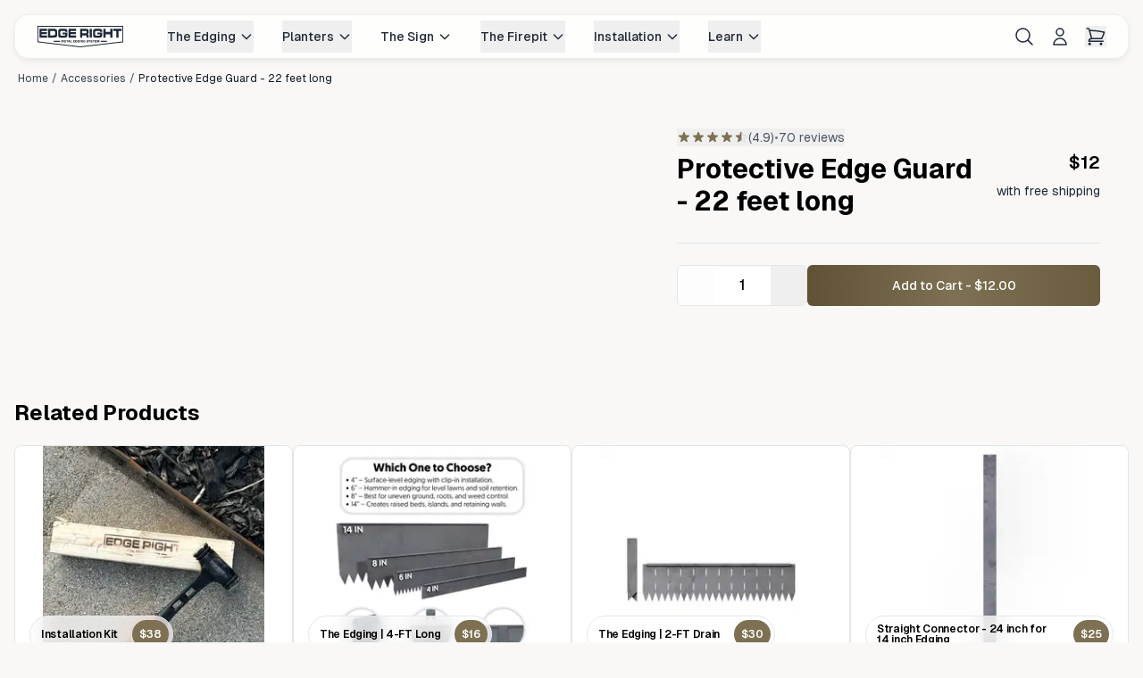

--- FILE ---
content_type: text/html; charset=utf-8
request_url: https://edgeright.com/products/protective-edge-guard
body_size: 49035
content:
<!DOCTYPE html><html lang="en" class="light __variable_fb8f2c"><head><meta charSet="utf-8"/><meta name="viewport" content="width=device-width, initial-scale=1, maximum-scale=5, user-scalable=yes"/><link rel="preload" as="image" imageSrcSet="/_next/image?url=https%3A%2F%2Fcdn.shopify.com%2Fs%2Ffiles%2F1%2F0272%2F6517%2F1553%2Ffiles%2FEdgeGuardCoilsmSquare_06267a0d-0fd1-4f20-abc7-2bc9e330e704.jpg%3Fv%3D1699282165%3Fwidth%3D1200&amp;w=384&amp;q=75 384w, /_next/image?url=https%3A%2F%2Fcdn.shopify.com%2Fs%2Ffiles%2F1%2F0272%2F6517%2F1553%2Ffiles%2FEdgeGuardCoilsmSquare_06267a0d-0fd1-4f20-abc7-2bc9e330e704.jpg%3Fv%3D1699282165%3Fwidth%3D1200&amp;w=640&amp;q=75 640w, /_next/image?url=https%3A%2F%2Fcdn.shopify.com%2Fs%2Ffiles%2F1%2F0272%2F6517%2F1553%2Ffiles%2FEdgeGuardCoilsmSquare_06267a0d-0fd1-4f20-abc7-2bc9e330e704.jpg%3Fv%3D1699282165%3Fwidth%3D1200&amp;w=750&amp;q=75 750w, /_next/image?url=https%3A%2F%2Fcdn.shopify.com%2Fs%2Ffiles%2F1%2F0272%2F6517%2F1553%2Ffiles%2FEdgeGuardCoilsmSquare_06267a0d-0fd1-4f20-abc7-2bc9e330e704.jpg%3Fv%3D1699282165%3Fwidth%3D1200&amp;w=828&amp;q=75 828w, /_next/image?url=https%3A%2F%2Fcdn.shopify.com%2Fs%2Ffiles%2F1%2F0272%2F6517%2F1553%2Ffiles%2FEdgeGuardCoilsmSquare_06267a0d-0fd1-4f20-abc7-2bc9e330e704.jpg%3Fv%3D1699282165%3Fwidth%3D1200&amp;w=1080&amp;q=75 1080w, /_next/image?url=https%3A%2F%2Fcdn.shopify.com%2Fs%2Ffiles%2F1%2F0272%2F6517%2F1553%2Ffiles%2FEdgeGuardCoilsmSquare_06267a0d-0fd1-4f20-abc7-2bc9e330e704.jpg%3Fv%3D1699282165%3Fwidth%3D1200&amp;w=1200&amp;q=75 1200w" imageSizes="(min-width: 1280px) 50vw, (min-width: 1024px) 60vw, 100vw" fetchPriority="high"/><link rel="preload" as="image" imageSrcSet="/_next/image?url=https%3A%2F%2Fcdn.shopify.com%2Fs%2Ffiles%2F1%2F0272%2F6517%2F1553%2Fproducts%2FEdgeGuardProtectiveCapsq.jpg%3Fv%3D1699282164%3Fwidth%3D1200&amp;w=384&amp;q=75 384w, /_next/image?url=https%3A%2F%2Fcdn.shopify.com%2Fs%2Ffiles%2F1%2F0272%2F6517%2F1553%2Fproducts%2FEdgeGuardProtectiveCapsq.jpg%3Fv%3D1699282164%3Fwidth%3D1200&amp;w=640&amp;q=75 640w, /_next/image?url=https%3A%2F%2Fcdn.shopify.com%2Fs%2Ffiles%2F1%2F0272%2F6517%2F1553%2Fproducts%2FEdgeGuardProtectiveCapsq.jpg%3Fv%3D1699282164%3Fwidth%3D1200&amp;w=750&amp;q=75 750w, /_next/image?url=https%3A%2F%2Fcdn.shopify.com%2Fs%2Ffiles%2F1%2F0272%2F6517%2F1553%2Fproducts%2FEdgeGuardProtectiveCapsq.jpg%3Fv%3D1699282164%3Fwidth%3D1200&amp;w=828&amp;q=75 828w, /_next/image?url=https%3A%2F%2Fcdn.shopify.com%2Fs%2Ffiles%2F1%2F0272%2F6517%2F1553%2Fproducts%2FEdgeGuardProtectiveCapsq.jpg%3Fv%3D1699282164%3Fwidth%3D1200&amp;w=1080&amp;q=75 1080w, /_next/image?url=https%3A%2F%2Fcdn.shopify.com%2Fs%2Ffiles%2F1%2F0272%2F6517%2F1553%2Fproducts%2FEdgeGuardProtectiveCapsq.jpg%3Fv%3D1699282164%3Fwidth%3D1200&amp;w=1200&amp;q=75 1200w" imageSizes="(min-width: 1280px) 50vw, (min-width: 1024px) 60vw, 100vw" fetchPriority="auto"/><link rel="preload" as="image" imageSrcSet="/_next/image?url=https%3A%2F%2Fcdn.shopify.com%2Fs%2Ffiles%2F1%2F0272%2F6517%2F1553%2Ffiles%2F6F5A0868copy.jpg%3Fv%3D1699282164%3Fwidth%3D1200&amp;w=384&amp;q=75 384w, /_next/image?url=https%3A%2F%2Fcdn.shopify.com%2Fs%2Ffiles%2F1%2F0272%2F6517%2F1553%2Ffiles%2F6F5A0868copy.jpg%3Fv%3D1699282164%3Fwidth%3D1200&amp;w=640&amp;q=75 640w, /_next/image?url=https%3A%2F%2Fcdn.shopify.com%2Fs%2Ffiles%2F1%2F0272%2F6517%2F1553%2Ffiles%2F6F5A0868copy.jpg%3Fv%3D1699282164%3Fwidth%3D1200&amp;w=750&amp;q=75 750w, /_next/image?url=https%3A%2F%2Fcdn.shopify.com%2Fs%2Ffiles%2F1%2F0272%2F6517%2F1553%2Ffiles%2F6F5A0868copy.jpg%3Fv%3D1699282164%3Fwidth%3D1200&amp;w=828&amp;q=75 828w, /_next/image?url=https%3A%2F%2Fcdn.shopify.com%2Fs%2Ffiles%2F1%2F0272%2F6517%2F1553%2Ffiles%2F6F5A0868copy.jpg%3Fv%3D1699282164%3Fwidth%3D1200&amp;w=1080&amp;q=75 1080w, /_next/image?url=https%3A%2F%2Fcdn.shopify.com%2Fs%2Ffiles%2F1%2F0272%2F6517%2F1553%2Ffiles%2F6F5A0868copy.jpg%3Fv%3D1699282164%3Fwidth%3D1200&amp;w=1200&amp;q=75 1200w" imageSizes="(min-width: 1280px) 50vw, (min-width: 1024px) 60vw, 100vw" fetchPriority="auto"/><link rel="stylesheet" href="/_next/static/css/29c5ef2d369cc29a.css" data-precedence="next"/><link rel="stylesheet" href="/_next/static/css/3aa1b106d9338de0.css" data-precedence="next"/><link rel="preload" as="script" fetchPriority="low" href="/_next/static/chunks/webpack-dd5aa65c1aca4a4b.js"/><script src="/_next/static/chunks/4bd1b696-cc729d47eba2cee4.js" async=""></script><script src="/_next/static/chunks/5964-b14196516283122f.js" async=""></script><script src="/_next/static/chunks/main-app-1752470139d2f8a3.js" async=""></script><script src="/_next/static/chunks/aaea2bcf-88a24ba64778f558.js" async=""></script><script src="/_next/static/chunks/4134-18351f2dad14e83e.js" async=""></script><script src="/_next/static/chunks/2940-f912e93d46235397.js" async=""></script><script src="/_next/static/chunks/6671-13e4f8a79e176fc4.js" async=""></script><script src="/_next/static/chunks/9655-fbecf49924744fd2.js" async=""></script><script src="/_next/static/chunks/app/(landing)/layout-cc44442752872770.js" async=""></script><script src="/_next/static/chunks/6874-414075bb21e16c80.js" async=""></script><script src="/_next/static/chunks/3063-0746595b938dc742.js" async=""></script><script src="/_next/static/chunks/743-2f88f068ce25e608.js" async=""></script><script src="/_next/static/chunks/9688-24678a3a5970d902.js" async=""></script><script src="/_next/static/chunks/4075-521eb148d5d13e8a.js" async=""></script><script src="/_next/static/chunks/8147-0b50e5dc9d21d527.js" async=""></script><script src="/_next/static/chunks/app/(store)/layout-ded5ad182f116534.js" async=""></script><script src="/_next/static/chunks/app/(store)/error-86b9cef7dceb9786.js" async=""></script><script src="/_next/static/chunks/4416-077110ec58224060.js" async=""></script><script src="/_next/static/chunks/8832-e1ef40dc73e16c71.js" async=""></script><script src="/_next/static/chunks/3287-c4ec4c6f96245cc1.js" async=""></script><script src="/_next/static/chunks/app/(store)/products/%5Bhandle%5D/page-869a2c7256146468.js" async=""></script><script src="/_next/static/chunks/c16f53c3-d20dab724af58680.js" async=""></script><script src="/_next/static/chunks/8719-5acf8f3e7ac9f831.js" async=""></script><script src="/_next/static/chunks/9511-5bc1d2ea814bb163.js" async=""></script><script src="/_next/static/chunks/app/(store)/page-effe7f68b2ac4018.js" async=""></script><link rel="preload" href="https://cdn.attn.tv/edgeright/dtag.js" as="script"/><meta name="next-size-adjust" content=""/><title>Protective Edge Guard - 22 feet long | Edge Right</title><meta name="description" content="Use our edge guard to cover the top edge and sides of your steel landscape edging. Great for high-traffic areas and those with pets. The sleek profile allows the visual appeal of our edging to remain but with added protection. Inside the soft PVC plastic are flexible metal clips to provide added protection and enhanced grip to the edge. Seamless Edge The edge guard is easily installed by pushing or gently tapping on with a hammer. The guard is wide enough to fit over our connecting clips too. This provides a seamless top edge on your landscape edging installation. Corner Protection The edge guard may either be wrapped around the side edge, or 1/2 to 1 inch can overextend from the top edge."/><meta name="robots" content="index, follow"/><meta name="googlebot" content="index, follow"/><meta name="link" content="&lt;https://cdn.shopify.com/s/files/1/0272/6517/1553/files/EdgeGuardCoilsmSquare_06267a0d-0fd1-4f20-abc7-2bc9e330e704.jpg?v=1699282165&gt;; rel=&quot;preload&quot;; as=&quot;image&quot;; fetchpriority=&quot;high&quot;, &lt;https://cdn.shopify.com/s/files/1/0272/6517/1553/files/EdgeGuardCoilsmSquare_06267a0d-0fd1-4f20-abc7-2bc9e330e704.jpg?v=1699282165&gt;; rel=&quot;preload&quot;; as=&quot;image&quot;"/><meta property="og:title" content="Protective Edge Guard - 22 feet long | Edge Right"/><meta property="og:description" content="Use our edge guard to cover the top edge and sides of your steel landscape edging. Great for high-traffic areas and those with pets. The sleek profile allows the visual appeal of our edging to remain but with added protection. Inside the soft PVC plastic are flexible metal clips to provide added protection and enhanced grip to the edge. Seamless Edge The edge guard is easily installed by pushing or gently tapping on with a hammer. The guard is wide enough to fit over our connecting clips too. This provides a seamless top edge on your landscape edging installation. Corner Protection The edge guard may either be wrapped around the side edge, or 1/2 to 1 inch can overextend from the top edge."/><meta property="og:image" content="https://cdn.shopify.com/s/files/1/0272/6517/1553/files/EdgeGuardCoilsmSquare_06267a0d-0fd1-4f20-abc7-2bc9e330e704.jpg?v=1699282165"/><meta property="og:image:width" content="777"/><meta property="og:image:height" content="777"/><meta name="twitter:card" content="summary_large_image"/><meta name="twitter:site" content="https://edgeright.com"/><meta name="twitter:creator" content="@edgeright"/><meta name="twitter:title" content="Protective Edge Guard - 22 feet long | Edge Right"/><meta name="twitter:description" content="Use our edge guard to cover the top edge and sides of your steel landscape edging. Great for high-traffic areas and those with pets. The sleek profile allows the visual appeal of our edging to remain but with added protection. Inside the soft PVC plastic are flexible metal clips to provide added protection and enhanced grip to the edge. Seamless Edge The edge guard is easily installed by pushing or gently tapping on with a hammer. The guard is wide enough to fit over our connecting clips too. This provides a seamless top edge on your landscape edging installation. Corner Protection The edge guard may either be wrapped around the side edge, or 1/2 to 1 inch can overextend from the top edge."/><meta name="twitter:image" content="https://cdn.shopify.com/s/files/1/0272/6517/1553/files/EdgeGuardCoilsmSquare_06267a0d-0fd1-4f20-abc7-2bc9e330e704.jpg?v=1699282165"/><meta name="twitter:image:width" content="777"/><meta name="twitter:image:height" content="777"/><link rel="icon" href="/icon.png?c6abb0a2d9049412" type="image/png" sizes="256x256"/><link rel="preload" as="image" href="/_next/image?url=https%3A%2F%2Fcdn.shopify.com%2Fs%2Ffiles%2F1%2F0272%2F6517%2F1553%2Ffiles%2FEdgeGuardCoilsmSquare_06267a0d-0fd1-4f20-abc7-2bc9e330e704.jpg%3Fv%3D1699282165%3Fwidth%3D1200&amp;w=1200&amp;q=75" fetchPriority="high"/><script src="/_next/static/chunks/polyfills-42372ed130431b0a.js" noModule=""></script></head><body class="text-black selection:bg-teal-300"><div hidden=""><!--$--><!--/$--></div><noscript><img height="1" width="1" style="display:none" src="https://www.facebook.com/tr?id=681377855635862&amp;ev=PageView&amp;noscript=1" alt=""/></noscript><!--$--><!--/$--><nav class="fixed left-0 right-0 top-0 z-50 px-4 pt-4 block"><div class="glass-ios-bubble rounded-2xl transition-all duration-300"><div class="hidden nav:block"><div class="px-6"><div class="flex h-12 items-center justify-between"><div class="flex items-center"><div class="flex-shrink-0"><a aria-label="Home" class="block" href="/"><svg class="h-6 w-auto px-[1px]" style="max-height:120px" xmlns="http://www.w3.org/2000/svg" viewBox="0 0 426.05 106.8"><g data-name="Black"><g data-name="Full Logo on Black"><path class="duration-1000 opacity-100" style="fill:#1F2937" d="M422.05 4v74.42L212.8 102.77 4 78.42V4h418.05m4-4H0v81.98l3.54.41 208.8 24.35.46.05.46-.05 209.25-24.35 3.54-.41V0z"></path><path class="" style="fill:#1F2937" d="M47.69 14.91L47.69 25.16 19.85 25.16 19.85 31.5 46.29 31.5 46.29 41.09 19.85 41.09 19.85 48.02 47.9 48.02 47.9 58.46 9.5 58.46 9.5 14.91 47.69 14.91z"></path><path class="" style="fill:#1F2937" d="M77.54 47.36c9.52 0 10.19-.65 10.19-10.51 0-5.35-.36-7.77-1.4-9.21-1.09-1.57-2.48-1.83-8.9-1.83H62.89v21.55h14.64zM52.55 14.91h24.89c8.8 0 9.99.07 12.94.85 3.42.85 5.69 3.33 6.73 7.38.78 3.07.98 5.81.98 12.93 0 11.36-.78 15.8-3.31 18.74-2.64 3-5.69 3.66-17.33 3.66H52.56V14.91zM148.53 33.78v1.18c0 4.31-.21 11.75-.36 13.84-.41 5.09-2.64 8.1-6.78 9.14-3.52.91-7.14 1.17-16.51 1.17-11.85 0-15.52-.59-18.42-3.07-3.05-2.55-3.62-5.75-3.62-20.05 0-20.37 1.5-21.74 23.85-21.74 12.83 0 17.59 1.04 19.87 4.5 1.45 2.15 1.86 4.83 1.92 11.23h-10.5c-.05-2.55-.16-3.07-.83-3.66-1.04-.92-3.47-1.18-11.33-1.18-12.42 0-12.47.06-12.47 11.36 0 7.38.31 9.6 1.45 10.77.88.91 1.81 1.11 4.76 1.24l6.16.13c12.26 0 12.57-.13 12.57-4.96v-1.24h-13.82v-8.69h24.06z"></path><path class="" style="fill:#1F2937" d="M192.25 14.91L192.25 25.16 164.41 25.16 164.41 31.5 190.85 31.5 190.85 41.09 164.41 41.09 164.41 48.02 192.46 48.02 192.46 58.46 154.06 58.46 154.06 14.91 192.25 14.91z"></path><path class="" style="fill:#1F2937" d="M236.7 36.52q5.28-.13 6-.78c.83-.65 1.14-1.96 1.14-4.7 0-2.94-.41-4.18-1.5-4.77-.72-.39-.88-.39-5.64-.46h-14.8v10.71h14.8zM211.4 14.9h25.41q11.9 0 14.13 1.7c2.64 2.02 3.42 4.9 3.42 12.47 0 6.46-.52 8.95-2.38 10.71-.98.98-1.97 1.44-4.04 1.83 5.33.78 6.26 2.74 6.05 12.8v4.05h-10.35v-2.28c0-4.9-.21-6.47-1.04-7.58-.72-1.04-1.5-1.17-5.85-1.17H221.9v11.03h-10.5V14.91z"></path><path class="" style="fill:#1F2937" d="M259.3 14.91H270.32V58.47H259.3z"></path><path class="" style="fill:#1F2937" d="M321.5 33.78v1.18c0 4.31-.21 11.75-.36 13.84-.41 5.09-2.64 8.1-6.78 9.14-3.52.91-7.14 1.17-16.51 1.17-11.85 0-15.52-.59-18.42-3.07-3.05-2.55-3.62-5.75-3.62-20.05 0-20.37 1.5-21.74 23.85-21.74 12.83 0 17.59 1.04 19.87 4.5 1.45 2.15 1.86 4.83 1.92 11.23h-10.5c-.05-2.55-.16-3.07-.83-3.66-1.04-.92-3.47-1.18-11.33-1.18-12.42 0-12.47.06-12.47 11.36 0 7.38.31 9.6 1.45 10.77.88.91 1.81 1.11 4.76 1.24l6.16.13c12.26 0 12.57-.13 12.57-4.96v-1.24h-13.82v-8.69h24.06z"></path><path class="" style="fill:#1F2937" d="M338.05 14.91L338.05 30.52 361.81 30.52 361.81 14.91 372.83 14.91 372.83 58.46 361.81 58.46 361.81 42.73 338.05 42.73 338.05 58.46 327.03 58.46 327.03 14.91 338.05 14.91z"></path><path class="" style="fill:#1F2937" d="M418.36 14.91L418.36 26.01 402.99 26.01 402.99 58.46 391.97 58.46 391.97 26.01 376.6 26.01 376.6 14.91 418.36 14.91z"></path><path class="" style="fill:#1F2937" d="M123.67 82.83L120.79 73.32 120.79 82.83 118.5 82.83 118.5 71.16 122.76 71.16 124.81 78.15 126.96 71.16 131.23 71.16 131.23 82.83 128.48 82.83 128.48 73.32 125.54 82.83 123.67 82.83z"></path><path class="" style="fill:#1F2937" d="M142.28 73.39L136.72 73.39 136.72 75.78 141.09 75.78 141.09 77.98 136.72 77.98 136.72 80.53 142.28 80.53 142.28 82.83 133.94 82.83 133.94 71.16 142.28 71.16 142.28 73.39z"></path><path class="" style="fill:#1F2937" d="M151.7 71.16L151.7 73.47 148.81 73.47 148.81 82.83 146.04 82.83 146.04 73.47 143.14 73.47 143.14 71.16 151.7 71.16z"></path><path class="" style="fill:#1F2937" d="M155.05 78.28h2.47l-1.23-4.1-1.25 4.1zm3.12-7.11l3.65 11.67h-2.94l-.72-2.4h-3.77l-.73 2.4h-2.4L155 71.17h3.17z"></path><path class="" style="fill:#1F2937" d="M166.24 80.53L170.89 80.53 170.89 82.83 163.47 82.83 163.47 71.16 166.24 71.16 166.24 80.53z"></path><path class="" style="fill:#1F2937" d="M185.77 73.39L180.21 73.39 180.21 75.78 184.58 75.78 184.58 77.98 180.21 77.98 180.21 80.53 185.77 80.53 185.77 82.83 177.44 82.83 177.44 71.16 185.77 71.16 185.77 73.39z"></path><path class="" style="fill:#1F2937" d="M190.48 73.31v7.33h1.13c1 0 1.74-.37 2.22-1.12.48-.74.72-1.62.72-2.62 0-.71-.14-1.36-.41-1.96-.28-.6-.62-1.02-1.03-1.27-.41-.24-.9-.36-1.48-.36h-1.15zm-2.68-2.15h3.56c1.45 0 2.53.2 3.25.6.71.4 1.35 1.04 1.91 1.91.56.87.85 1.97.85 3.3 0 1.67-.49 3.06-1.48 4.19-.99 1.12-2.34 1.68-4.07 1.68h-4.01V71.17zM208.63 76.59v6.24h-1.25c-.09-.44-.22-.89-.39-1.34-.83 1.01-1.89 1.52-3.18 1.52-1.52 0-2.71-.55-3.55-1.63-.85-1.09-1.27-2.5-1.27-4.22 0-1.86.45-3.35 1.36-4.48.9-1.13 2.13-1.69 3.68-1.69 1.3 0 2.35.37 3.15 1.1.8.73 1.29 1.7 1.46 2.92l-2.6.34c-.21-1.41-.88-2.12-2.01-2.12-.74 0-1.3.33-1.68 1-.38.67-.57 1.63-.57 2.87s.21 2.11.62 2.75c.41.63.99.95 1.75.95.49 0 .93-.16 1.31-.48.39-.32.58-.83.58-1.53h-2.2v-2.18h4.8z"></path><path class="" style="fill:#1F2937" d="M211.17 71.16H213.89999999999998V82.83H211.17z"></path><path class="" style="fill:#1F2937" d="M225.6 71.16v11.67h-2.33l-4.57-7.88c0 .2.01.33.02.39.02.2.03.37.03.51v6.99h-2.13V71.17h2.95l3.97 6.88c-.03-.34-.05-.6-.05-.78v-6.11h2.11zM237.42 76.59v6.24h-1.25c-.09-.44-.22-.89-.39-1.34-.83 1.01-1.89 1.52-3.18 1.52-1.52 0-2.71-.55-3.55-1.63-.85-1.09-1.27-2.5-1.27-4.22 0-1.86.45-3.35 1.36-4.48.9-1.13 2.13-1.69 3.68-1.69 1.3 0 2.35.37 3.15 1.1.8.73 1.29 1.7 1.46 2.92l-2.6.34c-.21-1.41-.88-2.12-2.01-2.12-.74 0-1.3.33-1.68 1-.38.67-.57 1.63-.57 2.87s.21 2.11.62 2.75c.41.63.99.95 1.75.95.49 0 .93-.16 1.31-.48.39-.32.58-.83.58-1.53h-2.2v-2.18h4.8zM252.79 73.73l-2.33.78c-.31-.92-.98-1.39-1.99-1.39-1.08 0-1.62.35-1.62 1.05 0 .28.1.51.3.71.2.19.66.36 1.37.51 1.19.24 2.06.48 2.61.73s1.02.64 1.4 1.18c.38.54.57 1.15.57 1.83 0 1.05-.41 1.97-1.22 2.73-.81.77-2.01 1.15-3.61 1.15-1.2 0-2.21-.27-3.05-.82-.84-.54-1.39-1.35-1.66-2.42l2.53-.57c.28 1.09 1.07 1.63 2.37 1.63.63 0 1.09-.12 1.4-.36.31-.24.46-.53.46-.87s-.14-.61-.42-.8c-.28-.19-.82-.36-1.61-.53-1.49-.31-2.54-.73-3.18-1.26-.63-.53-.95-1.31-.95-2.34s.38-1.91 1.13-2.62c.76-.71 1.78-1.07 3.07-1.07 2.29 0 3.76.92 4.42 2.74"></path><path class="" style="fill:#1F2937" d="M263.49 71.16L259.82 77.92 259.82 82.83 257.09 82.83 257.09 77.92 253.42 71.16 256.6 71.16 258.82 75.58 261.03 71.16 263.49 71.16z"></path><path class="" style="fill:#1F2937" d="M272.56 73.73l-2.33.78c-.31-.92-.98-1.39-1.99-1.39-1.08 0-1.62.35-1.62 1.05 0 .28.1.51.3.71.2.19.66.36 1.37.51 1.19.24 2.06.48 2.61.73s1.02.64 1.4 1.18c.38.54.57 1.15.57 1.83 0 1.05-.41 1.97-1.22 2.73-.81.77-2.02 1.15-3.61 1.15-1.2 0-2.21-.27-3.05-.82-.84-.54-1.39-1.35-1.66-2.42l2.53-.57c.28 1.09 1.07 1.63 2.37 1.63.63 0 1.09-.12 1.4-.36.31-.24.46-.53.46-.87s-.14-.61-.42-.8c-.28-.19-.82-.36-1.61-.53-1.49-.31-2.54-.73-3.18-1.26-.63-.53-.95-1.31-.95-2.34s.38-1.91 1.13-2.62c.76-.71 1.78-1.07 3.07-1.07 2.29 0 3.76.92 4.42 2.74"></path><path class="" style="fill:#1F2937" d="M282.53 71.16L282.53 73.47 279.64 73.47 279.64 82.83 276.87 82.83 276.87 73.47 273.96 73.47 273.96 71.16 282.53 71.16z"></path><path class="" style="fill:#1F2937" d="M292.42 73.39L286.87 73.39 286.87 75.78 291.24 75.78 291.24 77.98 286.87 77.98 286.87 80.53 292.42 80.53 292.42 82.83 284.09 82.83 284.09 71.16 292.42 71.16 292.42 73.39z"></path><path class="" style="fill:#1F2937" d="M299.62 82.83L296.74 73.32 296.74 82.83 294.45 82.83 294.45 71.16 298.71 71.16 300.76 78.15 302.91 71.16 307.18 71.16 307.18 82.83 304.43 82.83 304.43 73.32 301.49 82.83 299.62 82.83z"></path><path class="" style="fill:#1F2937" d="M80.53 74.44H111.19V79.89999999999999H80.53z"></path><path class="" style="fill:#1F2937" d="M314.35 74.44H345.01000000000005V79.89999999999999H314.35z"></path></g></g></svg></a></div><div class="ml-12 flex items-center space-x-8"><div class="relative"><button class="flex items-center space-x-1 py-2 text-sm font-medium text-gray-800 hover:text-gray-900"><span class="whitespace-nowrap">The Edging</span><svg class="h-4 w-4" fill="none" stroke="currentColor" viewBox="0 0 24 24"><path stroke-linecap="round" stroke-linejoin="round" stroke-width="2" d="M19 9l-7 7-7-7"></path></svg></button><div class="fixed left-0 right-0 top-[76px] z-50 px-4 transition-all duration-150 ease-out pointer-events-none -translate-y-2 opacity-0"><div class="glass-ios-bubble rounded-2xl shadow-md"><div class="px-6"><div class="grid grid-cols-3 gap-8 p-8"><div class="col-span-2"><h3 class="mb-4 text-lg font-light uppercase text-gray-700">Landscape Edging</h3><div class="grid grid-cols-2 gap-6"><a class="group flex items-center space-x-4" aria-label="4-FT Edging" href="/products/hammer-in-landscape-edging-cor-ten-steel-4ft-strips-plus-connector-clips"><div class="relative h-20 w-20 flex-shrink-0 overflow-hidden rounded-lg bg-gray-100"><img alt="4-FT Edging" loading="lazy" decoding="async" data-nimg="fill" class="object-cover transition-transform group-hover:scale-105" style="position:absolute;height:100%;width:100%;left:0;top:0;right:0;bottom:0;color:transparent" sizes="80px" srcSet="/_next/image?url=%2Fimages%2Fnavbar%2Fedging-4ft.jpeg&amp;w=16&amp;q=85 16w, /_next/image?url=%2Fimages%2Fnavbar%2Fedging-4ft.jpeg&amp;w=32&amp;q=85 32w, /_next/image?url=%2Fimages%2Fnavbar%2Fedging-4ft.jpeg&amp;w=48&amp;q=85 48w, /_next/image?url=%2Fimages%2Fnavbar%2Fedging-4ft.jpeg&amp;w=64&amp;q=85 64w, /_next/image?url=%2Fimages%2Fnavbar%2Fedging-4ft.jpeg&amp;w=96&amp;q=85 96w, /_next/image?url=%2Fimages%2Fnavbar%2Fedging-4ft.jpeg&amp;w=128&amp;q=85 128w, /_next/image?url=%2Fimages%2Fnavbar%2Fedging-4ft.jpeg&amp;w=256&amp;q=85 256w, /_next/image?url=%2Fimages%2Fnavbar%2Fedging-4ft.jpeg&amp;w=384&amp;q=85 384w, /_next/image?url=%2Fimages%2Fnavbar%2Fedging-4ft.jpeg&amp;w=640&amp;q=85 640w, /_next/image?url=%2Fimages%2Fnavbar%2Fedging-4ft.jpeg&amp;w=750&amp;q=85 750w, /_next/image?url=%2Fimages%2Fnavbar%2Fedging-4ft.jpeg&amp;w=828&amp;q=85 828w, /_next/image?url=%2Fimages%2Fnavbar%2Fedging-4ft.jpeg&amp;w=1080&amp;q=85 1080w, /_next/image?url=%2Fimages%2Fnavbar%2Fedging-4ft.jpeg&amp;w=1200&amp;q=85 1200w" src="/_next/image?url=%2Fimages%2Fnavbar%2Fedging-4ft.jpeg&amp;w=1200&amp;q=85"/></div><div class="flex flex-1 flex-col justify-center"><h4 class="text-sm font-medium text-gray-700">4-FT Edging</h4><p class="mt-1 text-xs text-gray-600">The Foundation of Your Garden&#x27;s Edge</p></div></a><a class="group flex items-center space-x-4" aria-label="Edging Accessories" href="/collections/edging-accessories"><div class="relative h-20 w-20 flex-shrink-0 overflow-hidden rounded-lg bg-gray-100"><img alt="Edging Accessories" loading="lazy" decoding="async" data-nimg="fill" class="object-cover transition-transform group-hover:scale-105" style="position:absolute;height:100%;width:100%;left:0;top:0;right:0;bottom:0;color:transparent" sizes="80px" srcSet="/_next/image?url=https%3A%2F%2Fcdn.shopify.com%2Fs%2Ffiles%2F1%2F0272%2F6517%2F1553%2Ffiles%2FClip_Camera_1_-_T_connector_-_with_strips_close_1.webp%3Fv%3D1759768978&amp;w=16&amp;q=85 16w, /_next/image?url=https%3A%2F%2Fcdn.shopify.com%2Fs%2Ffiles%2F1%2F0272%2F6517%2F1553%2Ffiles%2FClip_Camera_1_-_T_connector_-_with_strips_close_1.webp%3Fv%3D1759768978&amp;w=32&amp;q=85 32w, /_next/image?url=https%3A%2F%2Fcdn.shopify.com%2Fs%2Ffiles%2F1%2F0272%2F6517%2F1553%2Ffiles%2FClip_Camera_1_-_T_connector_-_with_strips_close_1.webp%3Fv%3D1759768978&amp;w=48&amp;q=85 48w, /_next/image?url=https%3A%2F%2Fcdn.shopify.com%2Fs%2Ffiles%2F1%2F0272%2F6517%2F1553%2Ffiles%2FClip_Camera_1_-_T_connector_-_with_strips_close_1.webp%3Fv%3D1759768978&amp;w=64&amp;q=85 64w, /_next/image?url=https%3A%2F%2Fcdn.shopify.com%2Fs%2Ffiles%2F1%2F0272%2F6517%2F1553%2Ffiles%2FClip_Camera_1_-_T_connector_-_with_strips_close_1.webp%3Fv%3D1759768978&amp;w=96&amp;q=85 96w, /_next/image?url=https%3A%2F%2Fcdn.shopify.com%2Fs%2Ffiles%2F1%2F0272%2F6517%2F1553%2Ffiles%2FClip_Camera_1_-_T_connector_-_with_strips_close_1.webp%3Fv%3D1759768978&amp;w=128&amp;q=85 128w, /_next/image?url=https%3A%2F%2Fcdn.shopify.com%2Fs%2Ffiles%2F1%2F0272%2F6517%2F1553%2Ffiles%2FClip_Camera_1_-_T_connector_-_with_strips_close_1.webp%3Fv%3D1759768978&amp;w=256&amp;q=85 256w, /_next/image?url=https%3A%2F%2Fcdn.shopify.com%2Fs%2Ffiles%2F1%2F0272%2F6517%2F1553%2Ffiles%2FClip_Camera_1_-_T_connector_-_with_strips_close_1.webp%3Fv%3D1759768978&amp;w=384&amp;q=85 384w, /_next/image?url=https%3A%2F%2Fcdn.shopify.com%2Fs%2Ffiles%2F1%2F0272%2F6517%2F1553%2Ffiles%2FClip_Camera_1_-_T_connector_-_with_strips_close_1.webp%3Fv%3D1759768978&amp;w=640&amp;q=85 640w, /_next/image?url=https%3A%2F%2Fcdn.shopify.com%2Fs%2Ffiles%2F1%2F0272%2F6517%2F1553%2Ffiles%2FClip_Camera_1_-_T_connector_-_with_strips_close_1.webp%3Fv%3D1759768978&amp;w=750&amp;q=85 750w, /_next/image?url=https%3A%2F%2Fcdn.shopify.com%2Fs%2Ffiles%2F1%2F0272%2F6517%2F1553%2Ffiles%2FClip_Camera_1_-_T_connector_-_with_strips_close_1.webp%3Fv%3D1759768978&amp;w=828&amp;q=85 828w, /_next/image?url=https%3A%2F%2Fcdn.shopify.com%2Fs%2Ffiles%2F1%2F0272%2F6517%2F1553%2Ffiles%2FClip_Camera_1_-_T_connector_-_with_strips_close_1.webp%3Fv%3D1759768978&amp;w=1080&amp;q=85 1080w, /_next/image?url=https%3A%2F%2Fcdn.shopify.com%2Fs%2Ffiles%2F1%2F0272%2F6517%2F1553%2Ffiles%2FClip_Camera_1_-_T_connector_-_with_strips_close_1.webp%3Fv%3D1759768978&amp;w=1200&amp;q=85 1200w" src="/_next/image?url=https%3A%2F%2Fcdn.shopify.com%2Fs%2Ffiles%2F1%2F0272%2F6517%2F1553%2Ffiles%2FClip_Camera_1_-_T_connector_-_with_strips_close_1.webp%3Fv%3D1759768978&amp;w=1200&amp;q=85"/></div><div class="flex flex-1 flex-col justify-center"><h4 class="text-sm font-medium text-gray-700">Edging Accessories</h4><p class="mt-1 text-xs text-gray-600">Connect and Secure Your Edging</p></div></a><a class="group flex items-center space-x-4" aria-label="2-FT Edging" href="/products/hammer-in-landscape-edging-cor-ten-steel-2ft-strips-plus-connector-clips"><div class="relative h-20 w-20 flex-shrink-0 overflow-hidden rounded-lg bg-gray-100"><img alt="2-FT Edging" loading="lazy" decoding="async" data-nimg="fill" class="object-cover transition-transform group-hover:scale-105" style="position:absolute;height:100%;width:100%;left:0;top:0;right:0;bottom:0;color:transparent" sizes="80px" srcSet="/_next/image?url=%2Fimages%2Fnavbar%2Fedging-2ft.jpeg&amp;w=16&amp;q=85 16w, /_next/image?url=%2Fimages%2Fnavbar%2Fedging-2ft.jpeg&amp;w=32&amp;q=85 32w, /_next/image?url=%2Fimages%2Fnavbar%2Fedging-2ft.jpeg&amp;w=48&amp;q=85 48w, /_next/image?url=%2Fimages%2Fnavbar%2Fedging-2ft.jpeg&amp;w=64&amp;q=85 64w, /_next/image?url=%2Fimages%2Fnavbar%2Fedging-2ft.jpeg&amp;w=96&amp;q=85 96w, /_next/image?url=%2Fimages%2Fnavbar%2Fedging-2ft.jpeg&amp;w=128&amp;q=85 128w, /_next/image?url=%2Fimages%2Fnavbar%2Fedging-2ft.jpeg&amp;w=256&amp;q=85 256w, /_next/image?url=%2Fimages%2Fnavbar%2Fedging-2ft.jpeg&amp;w=384&amp;q=85 384w, /_next/image?url=%2Fimages%2Fnavbar%2Fedging-2ft.jpeg&amp;w=640&amp;q=85 640w, /_next/image?url=%2Fimages%2Fnavbar%2Fedging-2ft.jpeg&amp;w=750&amp;q=85 750w, /_next/image?url=%2Fimages%2Fnavbar%2Fedging-2ft.jpeg&amp;w=828&amp;q=85 828w, /_next/image?url=%2Fimages%2Fnavbar%2Fedging-2ft.jpeg&amp;w=1080&amp;q=85 1080w, /_next/image?url=%2Fimages%2Fnavbar%2Fedging-2ft.jpeg&amp;w=1200&amp;q=85 1200w" src="/_next/image?url=%2Fimages%2Fnavbar%2Fedging-2ft.jpeg&amp;w=1200&amp;q=85"/></div><div class="flex flex-1 flex-col justify-center"><h4 class="text-sm font-medium text-gray-700">2-FT Edging</h4><p class="mt-1 text-xs text-gray-600">Flexible Lengths for Straight or Curved Designs</p></div></a><a class="group flex items-center space-x-4" aria-label="&gt;1-FT Edging" href="/products/hammer-in-landscape-edging-cor-ten-steel-accessory-strips-plus-connector-clips"><div class="relative h-20 w-20 flex-shrink-0 overflow-hidden rounded-lg bg-gray-100"><img alt="&gt;1-FT Edging" loading="lazy" decoding="async" data-nimg="fill" class="object-cover transition-transform group-hover:scale-105" style="position:absolute;height:100%;width:100%;left:0;top:0;right:0;bottom:0;color:transparent" sizes="80px" srcSet="/_next/image?url=%2Fimages%2Fnavbar%2Fedging_short_pieces.jpg&amp;w=16&amp;q=85 16w, /_next/image?url=%2Fimages%2Fnavbar%2Fedging_short_pieces.jpg&amp;w=32&amp;q=85 32w, /_next/image?url=%2Fimages%2Fnavbar%2Fedging_short_pieces.jpg&amp;w=48&amp;q=85 48w, /_next/image?url=%2Fimages%2Fnavbar%2Fedging_short_pieces.jpg&amp;w=64&amp;q=85 64w, /_next/image?url=%2Fimages%2Fnavbar%2Fedging_short_pieces.jpg&amp;w=96&amp;q=85 96w, /_next/image?url=%2Fimages%2Fnavbar%2Fedging_short_pieces.jpg&amp;w=128&amp;q=85 128w, /_next/image?url=%2Fimages%2Fnavbar%2Fedging_short_pieces.jpg&amp;w=256&amp;q=85 256w, /_next/image?url=%2Fimages%2Fnavbar%2Fedging_short_pieces.jpg&amp;w=384&amp;q=85 384w, /_next/image?url=%2Fimages%2Fnavbar%2Fedging_short_pieces.jpg&amp;w=640&amp;q=85 640w, /_next/image?url=%2Fimages%2Fnavbar%2Fedging_short_pieces.jpg&amp;w=750&amp;q=85 750w, /_next/image?url=%2Fimages%2Fnavbar%2Fedging_short_pieces.jpg&amp;w=828&amp;q=85 828w, /_next/image?url=%2Fimages%2Fnavbar%2Fedging_short_pieces.jpg&amp;w=1080&amp;q=85 1080w, /_next/image?url=%2Fimages%2Fnavbar%2Fedging_short_pieces.jpg&amp;w=1200&amp;q=85 1200w" src="/_next/image?url=%2Fimages%2Fnavbar%2Fedging_short_pieces.jpg&amp;w=1200&amp;q=85"/></div><div class="flex flex-1 flex-col justify-center"><h4 class="text-sm font-medium text-gray-700">&gt;1-FT Edging</h4><p class="mt-1 text-xs text-gray-600">Precision Pieces for Perfect Lenghts</p></div></a><a class="group flex items-center space-x-4" aria-label="2-FT Drain" href="/products/hammer-in-landscape-edging-cor-ten-steel-2ft-drainage-strips-plus-connector-clips"><div class="relative h-20 w-20 flex-shrink-0 overflow-hidden rounded-lg bg-gray-100"><img alt="2-FT Drain" loading="lazy" decoding="async" data-nimg="fill" class="object-cover transition-transform group-hover:scale-105" style="position:absolute;height:100%;width:100%;left:0;top:0;right:0;bottom:0;color:transparent" sizes="80px" srcSet="/_next/image?url=%2Fimages%2Fnavbar%2Fedging-drain.jpeg&amp;w=16&amp;q=85 16w, /_next/image?url=%2Fimages%2Fnavbar%2Fedging-drain.jpeg&amp;w=32&amp;q=85 32w, /_next/image?url=%2Fimages%2Fnavbar%2Fedging-drain.jpeg&amp;w=48&amp;q=85 48w, /_next/image?url=%2Fimages%2Fnavbar%2Fedging-drain.jpeg&amp;w=64&amp;q=85 64w, /_next/image?url=%2Fimages%2Fnavbar%2Fedging-drain.jpeg&amp;w=96&amp;q=85 96w, /_next/image?url=%2Fimages%2Fnavbar%2Fedging-drain.jpeg&amp;w=128&amp;q=85 128w, /_next/image?url=%2Fimages%2Fnavbar%2Fedging-drain.jpeg&amp;w=256&amp;q=85 256w, /_next/image?url=%2Fimages%2Fnavbar%2Fedging-drain.jpeg&amp;w=384&amp;q=85 384w, /_next/image?url=%2Fimages%2Fnavbar%2Fedging-drain.jpeg&amp;w=640&amp;q=85 640w, /_next/image?url=%2Fimages%2Fnavbar%2Fedging-drain.jpeg&amp;w=750&amp;q=85 750w, /_next/image?url=%2Fimages%2Fnavbar%2Fedging-drain.jpeg&amp;w=828&amp;q=85 828w, /_next/image?url=%2Fimages%2Fnavbar%2Fedging-drain.jpeg&amp;w=1080&amp;q=85 1080w, /_next/image?url=%2Fimages%2Fnavbar%2Fedging-drain.jpeg&amp;w=1200&amp;q=85 1200w" src="/_next/image?url=%2Fimages%2Fnavbar%2Fedging-drain.jpeg&amp;w=1200&amp;q=85"/></div><div class="flex flex-1 flex-col justify-center"><h4 class="text-sm font-medium text-gray-700">2-FT Drain</h4><p class="mt-1 text-xs text-gray-600">Seamless Drainage for Healthy Gardens</p></div></a><a class="group flex items-center space-x-4" aria-label="Start/Finish" href="/products/hammer-in-landscape-edging-cor-ten-steel-slant-strips-plus-connector-clips"><div class="relative h-20 w-20 flex-shrink-0 overflow-hidden rounded-lg bg-gray-100"><img alt="Start/Finish" loading="lazy" decoding="async" data-nimg="fill" class="object-cover transition-transform group-hover:scale-105" style="position:absolute;height:100%;width:100%;left:0;top:0;right:0;bottom:0;color:transparent" sizes="80px" srcSet="/_next/image?url=%2Fimages%2Fnavbar%2Fedging-entrance.jpeg&amp;w=16&amp;q=85 16w, /_next/image?url=%2Fimages%2Fnavbar%2Fedging-entrance.jpeg&amp;w=32&amp;q=85 32w, /_next/image?url=%2Fimages%2Fnavbar%2Fedging-entrance.jpeg&amp;w=48&amp;q=85 48w, /_next/image?url=%2Fimages%2Fnavbar%2Fedging-entrance.jpeg&amp;w=64&amp;q=85 64w, /_next/image?url=%2Fimages%2Fnavbar%2Fedging-entrance.jpeg&amp;w=96&amp;q=85 96w, /_next/image?url=%2Fimages%2Fnavbar%2Fedging-entrance.jpeg&amp;w=128&amp;q=85 128w, /_next/image?url=%2Fimages%2Fnavbar%2Fedging-entrance.jpeg&amp;w=256&amp;q=85 256w, /_next/image?url=%2Fimages%2Fnavbar%2Fedging-entrance.jpeg&amp;w=384&amp;q=85 384w, /_next/image?url=%2Fimages%2Fnavbar%2Fedging-entrance.jpeg&amp;w=640&amp;q=85 640w, /_next/image?url=%2Fimages%2Fnavbar%2Fedging-entrance.jpeg&amp;w=750&amp;q=85 750w, /_next/image?url=%2Fimages%2Fnavbar%2Fedging-entrance.jpeg&amp;w=828&amp;q=85 828w, /_next/image?url=%2Fimages%2Fnavbar%2Fedging-entrance.jpeg&amp;w=1080&amp;q=85 1080w, /_next/image?url=%2Fimages%2Fnavbar%2Fedging-entrance.jpeg&amp;w=1200&amp;q=85 1200w" src="/_next/image?url=%2Fimages%2Fnavbar%2Fedging-entrance.jpeg&amp;w=1200&amp;q=85"/></div><div class="flex flex-1 flex-col justify-center"><h4 class="text-sm font-medium text-gray-700">Start/Finish</h4><p class="mt-1 text-xs text-gray-600">Polished Ends for a Professional Touch</p></div></a><a class="group flex items-center space-x-4" aria-label="2-FT Bridge" href="/products/hammer-in-landscape-edging-cor-ten-steel-2ft-jumper-strips-plus-connector-clips"><div class="relative h-20 w-20 flex-shrink-0 overflow-hidden rounded-lg bg-gray-100"><img alt="2-FT Bridge" loading="lazy" decoding="async" data-nimg="fill" class="object-cover transition-transform group-hover:scale-105" style="position:absolute;height:100%;width:100%;left:0;top:0;right:0;bottom:0;color:transparent" sizes="80px" srcSet="/_next/image?url=%2Fimages%2Fnavbar%2Fedging-bridge.jpeg&amp;w=16&amp;q=85 16w, /_next/image?url=%2Fimages%2Fnavbar%2Fedging-bridge.jpeg&amp;w=32&amp;q=85 32w, /_next/image?url=%2Fimages%2Fnavbar%2Fedging-bridge.jpeg&amp;w=48&amp;q=85 48w, /_next/image?url=%2Fimages%2Fnavbar%2Fedging-bridge.jpeg&amp;w=64&amp;q=85 64w, /_next/image?url=%2Fimages%2Fnavbar%2Fedging-bridge.jpeg&amp;w=96&amp;q=85 96w, /_next/image?url=%2Fimages%2Fnavbar%2Fedging-bridge.jpeg&amp;w=128&amp;q=85 128w, /_next/image?url=%2Fimages%2Fnavbar%2Fedging-bridge.jpeg&amp;w=256&amp;q=85 256w, /_next/image?url=%2Fimages%2Fnavbar%2Fedging-bridge.jpeg&amp;w=384&amp;q=85 384w, /_next/image?url=%2Fimages%2Fnavbar%2Fedging-bridge.jpeg&amp;w=640&amp;q=85 640w, /_next/image?url=%2Fimages%2Fnavbar%2Fedging-bridge.jpeg&amp;w=750&amp;q=85 750w, /_next/image?url=%2Fimages%2Fnavbar%2Fedging-bridge.jpeg&amp;w=828&amp;q=85 828w, /_next/image?url=%2Fimages%2Fnavbar%2Fedging-bridge.jpeg&amp;w=1080&amp;q=85 1080w, /_next/image?url=%2Fimages%2Fnavbar%2Fedging-bridge.jpeg&amp;w=1200&amp;q=85 1200w" src="/_next/image?url=%2Fimages%2Fnavbar%2Fedging-bridge.jpeg&amp;w=1200&amp;q=85"/></div><div class="flex flex-1 flex-col justify-center"><h4 class="text-sm font-medium text-gray-700">2-FT Bridge</h4><p class="mt-1 text-xs text-gray-600">Bridge Gaps with Ease and Style</p></div></a></div></div><div class="col-span-1"><h3 class="mb-4 text-lg font-light uppercase text-gray-700">Edging Kits</h3><div class="space-y-6"><a class="group flex items-center space-x-4" aria-label="Raised Beds" href="/products/raised-bed-kits"><div class="relative h-20 w-20 flex-shrink-0 overflow-hidden rounded-lg bg-gray-100"><img alt="Raised Beds" loading="lazy" decoding="async" data-nimg="fill" class="object-cover transition-transform group-hover:scale-105" style="position:absolute;height:100%;width:100%;left:0;top:0;right:0;bottom:0;color:transparent" sizes="80px" srcSet="/_next/image?url=%2Fimages%2Fnavbar%2Fraised-bed-kit.jpeg&amp;w=16&amp;q=85 16w, /_next/image?url=%2Fimages%2Fnavbar%2Fraised-bed-kit.jpeg&amp;w=32&amp;q=85 32w, /_next/image?url=%2Fimages%2Fnavbar%2Fraised-bed-kit.jpeg&amp;w=48&amp;q=85 48w, /_next/image?url=%2Fimages%2Fnavbar%2Fraised-bed-kit.jpeg&amp;w=64&amp;q=85 64w, /_next/image?url=%2Fimages%2Fnavbar%2Fraised-bed-kit.jpeg&amp;w=96&amp;q=85 96w, /_next/image?url=%2Fimages%2Fnavbar%2Fraised-bed-kit.jpeg&amp;w=128&amp;q=85 128w, /_next/image?url=%2Fimages%2Fnavbar%2Fraised-bed-kit.jpeg&amp;w=256&amp;q=85 256w, /_next/image?url=%2Fimages%2Fnavbar%2Fraised-bed-kit.jpeg&amp;w=384&amp;q=85 384w, /_next/image?url=%2Fimages%2Fnavbar%2Fraised-bed-kit.jpeg&amp;w=640&amp;q=85 640w, /_next/image?url=%2Fimages%2Fnavbar%2Fraised-bed-kit.jpeg&amp;w=750&amp;q=85 750w, /_next/image?url=%2Fimages%2Fnavbar%2Fraised-bed-kit.jpeg&amp;w=828&amp;q=85 828w, /_next/image?url=%2Fimages%2Fnavbar%2Fraised-bed-kit.jpeg&amp;w=1080&amp;q=85 1080w, /_next/image?url=%2Fimages%2Fnavbar%2Fraised-bed-kit.jpeg&amp;w=1200&amp;q=85 1200w" src="/_next/image?url=%2Fimages%2Fnavbar%2Fraised-bed-kit.jpeg&amp;w=1200&amp;q=85"/></div><div class="flex flex-1 flex-col justify-center"><h4 class="text-sm font-medium text-gray-700">Raised Beds</h4></div></a><a class="group flex items-center space-x-4" aria-label="Tree Rings" href="/products/tree-ring-kits"><div class="relative h-20 w-20 flex-shrink-0 overflow-hidden rounded-lg bg-gray-100"><img alt="Tree Rings" loading="lazy" decoding="async" data-nimg="fill" class="object-cover transition-transform group-hover:scale-105" style="position:absolute;height:100%;width:100%;left:0;top:0;right:0;bottom:0;color:transparent" sizes="80px" srcSet="/_next/image?url=%2Fimages%2Fnavbar%2Ftree-ring-kit.jpeg&amp;w=16&amp;q=85 16w, /_next/image?url=%2Fimages%2Fnavbar%2Ftree-ring-kit.jpeg&amp;w=32&amp;q=85 32w, /_next/image?url=%2Fimages%2Fnavbar%2Ftree-ring-kit.jpeg&amp;w=48&amp;q=85 48w, /_next/image?url=%2Fimages%2Fnavbar%2Ftree-ring-kit.jpeg&amp;w=64&amp;q=85 64w, /_next/image?url=%2Fimages%2Fnavbar%2Ftree-ring-kit.jpeg&amp;w=96&amp;q=85 96w, /_next/image?url=%2Fimages%2Fnavbar%2Ftree-ring-kit.jpeg&amp;w=128&amp;q=85 128w, /_next/image?url=%2Fimages%2Fnavbar%2Ftree-ring-kit.jpeg&amp;w=256&amp;q=85 256w, /_next/image?url=%2Fimages%2Fnavbar%2Ftree-ring-kit.jpeg&amp;w=384&amp;q=85 384w, /_next/image?url=%2Fimages%2Fnavbar%2Ftree-ring-kit.jpeg&amp;w=640&amp;q=85 640w, /_next/image?url=%2Fimages%2Fnavbar%2Ftree-ring-kit.jpeg&amp;w=750&amp;q=85 750w, /_next/image?url=%2Fimages%2Fnavbar%2Ftree-ring-kit.jpeg&amp;w=828&amp;q=85 828w, /_next/image?url=%2Fimages%2Fnavbar%2Ftree-ring-kit.jpeg&amp;w=1080&amp;q=85 1080w, /_next/image?url=%2Fimages%2Fnavbar%2Ftree-ring-kit.jpeg&amp;w=1200&amp;q=85 1200w" src="/_next/image?url=%2Fimages%2Fnavbar%2Ftree-ring-kit.jpeg&amp;w=1200&amp;q=85"/></div><div class="flex flex-1 flex-col justify-center"><h4 class="text-sm font-medium text-gray-700">Tree Rings</h4></div></a></div></div></div></div></div></div></div><div class="relative"><button class="flex items-center space-x-1 py-2 text-sm font-medium text-gray-800 hover:text-gray-900"><span class="whitespace-nowrap">Planters</span><svg class="h-4 w-4" fill="none" stroke="currentColor" viewBox="0 0 24 24"><path stroke-linecap="round" stroke-linejoin="round" stroke-width="2" d="M19 9l-7 7-7-7"></path></svg></button><div class="fixed left-0 right-0 top-[76px] z-50 px-4 transition-all duration-150 ease-out pointer-events-none -translate-y-2 opacity-0"><div class="glass-ios-bubble rounded-2xl shadow-md"><div class="px-6"><div class="grid grid-cols-3 gap-8 p-8"><div class="col-span-1"><h3 class="mb-4 text-lg font-light uppercase text-gray-700">Tapered Planters</h3><div class="space-y-6"><a class="group flex items-center space-x-4" aria-label="Tapered Steel Planter Box (12&quot; L x 12&quot; W x 24&quot; H)" href="/products/tapered-steel-planter-box-12-l-x-12-w-x-24-h"><div class="relative h-20 w-20 flex-shrink-0 overflow-hidden rounded-lg bg-gray-100"><img alt="Tapered Steel Planter Box (12&quot; L x 12&quot; W x 24&quot; H)" loading="lazy" decoding="async" data-nimg="fill" class="object-cover transition-transform group-hover:scale-105" style="position:absolute;height:100%;width:100%;left:0;top:0;right:0;bottom:0;color:transparent" sizes="80px" srcSet="/_next/image?url=https%3A%2F%2Fcdn.shopify.com%2Fs%2Ffiles%2F1%2F0272%2F6517%2F1553%2Ffiles%2F12x12x24_tapered_v1_0005.jpg%3Fv%3D1740169607%3Fw%3D80&amp;w=16&amp;q=85 16w, /_next/image?url=https%3A%2F%2Fcdn.shopify.com%2Fs%2Ffiles%2F1%2F0272%2F6517%2F1553%2Ffiles%2F12x12x24_tapered_v1_0005.jpg%3Fv%3D1740169607%3Fw%3D80&amp;w=32&amp;q=85 32w, /_next/image?url=https%3A%2F%2Fcdn.shopify.com%2Fs%2Ffiles%2F1%2F0272%2F6517%2F1553%2Ffiles%2F12x12x24_tapered_v1_0005.jpg%3Fv%3D1740169607%3Fw%3D80&amp;w=48&amp;q=85 48w, /_next/image?url=https%3A%2F%2Fcdn.shopify.com%2Fs%2Ffiles%2F1%2F0272%2F6517%2F1553%2Ffiles%2F12x12x24_tapered_v1_0005.jpg%3Fv%3D1740169607%3Fw%3D80&amp;w=64&amp;q=85 64w, /_next/image?url=https%3A%2F%2Fcdn.shopify.com%2Fs%2Ffiles%2F1%2F0272%2F6517%2F1553%2Ffiles%2F12x12x24_tapered_v1_0005.jpg%3Fv%3D1740169607%3Fw%3D80&amp;w=96&amp;q=85 96w, /_next/image?url=https%3A%2F%2Fcdn.shopify.com%2Fs%2Ffiles%2F1%2F0272%2F6517%2F1553%2Ffiles%2F12x12x24_tapered_v1_0005.jpg%3Fv%3D1740169607%3Fw%3D80&amp;w=128&amp;q=85 128w, /_next/image?url=https%3A%2F%2Fcdn.shopify.com%2Fs%2Ffiles%2F1%2F0272%2F6517%2F1553%2Ffiles%2F12x12x24_tapered_v1_0005.jpg%3Fv%3D1740169607%3Fw%3D80&amp;w=256&amp;q=85 256w, /_next/image?url=https%3A%2F%2Fcdn.shopify.com%2Fs%2Ffiles%2F1%2F0272%2F6517%2F1553%2Ffiles%2F12x12x24_tapered_v1_0005.jpg%3Fv%3D1740169607%3Fw%3D80&amp;w=384&amp;q=85 384w, /_next/image?url=https%3A%2F%2Fcdn.shopify.com%2Fs%2Ffiles%2F1%2F0272%2F6517%2F1553%2Ffiles%2F12x12x24_tapered_v1_0005.jpg%3Fv%3D1740169607%3Fw%3D80&amp;w=640&amp;q=85 640w, /_next/image?url=https%3A%2F%2Fcdn.shopify.com%2Fs%2Ffiles%2F1%2F0272%2F6517%2F1553%2Ffiles%2F12x12x24_tapered_v1_0005.jpg%3Fv%3D1740169607%3Fw%3D80&amp;w=750&amp;q=85 750w, /_next/image?url=https%3A%2F%2Fcdn.shopify.com%2Fs%2Ffiles%2F1%2F0272%2F6517%2F1553%2Ffiles%2F12x12x24_tapered_v1_0005.jpg%3Fv%3D1740169607%3Fw%3D80&amp;w=828&amp;q=85 828w, /_next/image?url=https%3A%2F%2Fcdn.shopify.com%2Fs%2Ffiles%2F1%2F0272%2F6517%2F1553%2Ffiles%2F12x12x24_tapered_v1_0005.jpg%3Fv%3D1740169607%3Fw%3D80&amp;w=1080&amp;q=85 1080w, /_next/image?url=https%3A%2F%2Fcdn.shopify.com%2Fs%2Ffiles%2F1%2F0272%2F6517%2F1553%2Ffiles%2F12x12x24_tapered_v1_0005.jpg%3Fv%3D1740169607%3Fw%3D80&amp;w=1200&amp;q=85 1200w" src="/_next/image?url=https%3A%2F%2Fcdn.shopify.com%2Fs%2Ffiles%2F1%2F0272%2F6517%2F1553%2Ffiles%2F12x12x24_tapered_v1_0005.jpg%3Fv%3D1740169607%3Fw%3D80&amp;w=1200&amp;q=85"/></div><div class="flex flex-1 flex-col justify-center"><h4 class="text-sm font-medium text-gray-700">Tapered Steel Planter Box (12&quot; L x 12&quot; W x 24&quot; H)</h4><p class="mt-1 text-xs text-gray-600">Perfect for small spaces</p><p class="mt-1 text-sm font-medium text-gray-900">$144<span class="inline"></span></p></div></a><a class="group flex items-center space-x-4" aria-label="Tapered Steel Planter Box (15&quot; L x 15&quot; W x 30&quot; H)" href="/products/tapered-steel-planter-box-15-l-x-15-w-x-30-h"><div class="relative h-20 w-20 flex-shrink-0 overflow-hidden rounded-lg bg-gray-100"><img alt="Tapered Steel Planter Box (15&quot; L x 15&quot; W x 30&quot; H)" loading="lazy" decoding="async" data-nimg="fill" class="object-cover transition-transform group-hover:scale-105" style="position:absolute;height:100%;width:100%;left:0;top:0;right:0;bottom:0;color:transparent" sizes="80px" srcSet="/_next/image?url=https%3A%2F%2Fcdn.shopify.com%2Fs%2Ffiles%2F1%2F0272%2F6517%2F1553%2Ffiles%2F15x15x30_tapered_v1_0002.jpg%3Fv%3D1738087269%3Fw%3D80&amp;w=16&amp;q=85 16w, /_next/image?url=https%3A%2F%2Fcdn.shopify.com%2Fs%2Ffiles%2F1%2F0272%2F6517%2F1553%2Ffiles%2F15x15x30_tapered_v1_0002.jpg%3Fv%3D1738087269%3Fw%3D80&amp;w=32&amp;q=85 32w, /_next/image?url=https%3A%2F%2Fcdn.shopify.com%2Fs%2Ffiles%2F1%2F0272%2F6517%2F1553%2Ffiles%2F15x15x30_tapered_v1_0002.jpg%3Fv%3D1738087269%3Fw%3D80&amp;w=48&amp;q=85 48w, /_next/image?url=https%3A%2F%2Fcdn.shopify.com%2Fs%2Ffiles%2F1%2F0272%2F6517%2F1553%2Ffiles%2F15x15x30_tapered_v1_0002.jpg%3Fv%3D1738087269%3Fw%3D80&amp;w=64&amp;q=85 64w, /_next/image?url=https%3A%2F%2Fcdn.shopify.com%2Fs%2Ffiles%2F1%2F0272%2F6517%2F1553%2Ffiles%2F15x15x30_tapered_v1_0002.jpg%3Fv%3D1738087269%3Fw%3D80&amp;w=96&amp;q=85 96w, /_next/image?url=https%3A%2F%2Fcdn.shopify.com%2Fs%2Ffiles%2F1%2F0272%2F6517%2F1553%2Ffiles%2F15x15x30_tapered_v1_0002.jpg%3Fv%3D1738087269%3Fw%3D80&amp;w=128&amp;q=85 128w, /_next/image?url=https%3A%2F%2Fcdn.shopify.com%2Fs%2Ffiles%2F1%2F0272%2F6517%2F1553%2Ffiles%2F15x15x30_tapered_v1_0002.jpg%3Fv%3D1738087269%3Fw%3D80&amp;w=256&amp;q=85 256w, /_next/image?url=https%3A%2F%2Fcdn.shopify.com%2Fs%2Ffiles%2F1%2F0272%2F6517%2F1553%2Ffiles%2F15x15x30_tapered_v1_0002.jpg%3Fv%3D1738087269%3Fw%3D80&amp;w=384&amp;q=85 384w, /_next/image?url=https%3A%2F%2Fcdn.shopify.com%2Fs%2Ffiles%2F1%2F0272%2F6517%2F1553%2Ffiles%2F15x15x30_tapered_v1_0002.jpg%3Fv%3D1738087269%3Fw%3D80&amp;w=640&amp;q=85 640w, /_next/image?url=https%3A%2F%2Fcdn.shopify.com%2Fs%2Ffiles%2F1%2F0272%2F6517%2F1553%2Ffiles%2F15x15x30_tapered_v1_0002.jpg%3Fv%3D1738087269%3Fw%3D80&amp;w=750&amp;q=85 750w, /_next/image?url=https%3A%2F%2Fcdn.shopify.com%2Fs%2Ffiles%2F1%2F0272%2F6517%2F1553%2Ffiles%2F15x15x30_tapered_v1_0002.jpg%3Fv%3D1738087269%3Fw%3D80&amp;w=828&amp;q=85 828w, /_next/image?url=https%3A%2F%2Fcdn.shopify.com%2Fs%2Ffiles%2F1%2F0272%2F6517%2F1553%2Ffiles%2F15x15x30_tapered_v1_0002.jpg%3Fv%3D1738087269%3Fw%3D80&amp;w=1080&amp;q=85 1080w, /_next/image?url=https%3A%2F%2Fcdn.shopify.com%2Fs%2Ffiles%2F1%2F0272%2F6517%2F1553%2Ffiles%2F15x15x30_tapered_v1_0002.jpg%3Fv%3D1738087269%3Fw%3D80&amp;w=1200&amp;q=85 1200w" src="/_next/image?url=https%3A%2F%2Fcdn.shopify.com%2Fs%2Ffiles%2F1%2F0272%2F6517%2F1553%2Ffiles%2F15x15x30_tapered_v1_0002.jpg%3Fv%3D1738087269%3Fw%3D80&amp;w=1200&amp;q=85"/></div><div class="flex flex-1 flex-col justify-center"><h4 class="text-sm font-medium text-gray-700">Tapered Steel Planter Box (15&quot; L x 15&quot; W x 30&quot; H)</h4><p class="mt-1 text-xs text-gray-600">Ideal for medium-sized plants</p><p class="mt-1 text-sm font-medium text-gray-900">$177<span class="inline"></span></p></div></a><a class="group flex items-center space-x-4" aria-label="Tapered Steel Planter Box (18&quot; L x 18&quot; W x 36&quot; H)" href="/products/tapered-steel-planter-box-18-l-x-18-w-x-36-h"><div class="relative h-20 w-20 flex-shrink-0 overflow-hidden rounded-lg bg-gray-100"><img alt="Tapered Steel Planter Box (18&quot; L x 18&quot; W x 36&quot; H)" loading="lazy" decoding="async" data-nimg="fill" class="object-cover transition-transform group-hover:scale-105" style="position:absolute;height:100%;width:100%;left:0;top:0;right:0;bottom:0;color:transparent" sizes="80px" srcSet="/_next/image?url=https%3A%2F%2Fcdn.shopify.com%2Fs%2Ffiles%2F1%2F0272%2F6517%2F1553%2Ffiles%2F18x18x36_tapered_v1_0007.jpg%3Fv%3D1747861426%3Fw%3D80&amp;w=16&amp;q=85 16w, /_next/image?url=https%3A%2F%2Fcdn.shopify.com%2Fs%2Ffiles%2F1%2F0272%2F6517%2F1553%2Ffiles%2F18x18x36_tapered_v1_0007.jpg%3Fv%3D1747861426%3Fw%3D80&amp;w=32&amp;q=85 32w, /_next/image?url=https%3A%2F%2Fcdn.shopify.com%2Fs%2Ffiles%2F1%2F0272%2F6517%2F1553%2Ffiles%2F18x18x36_tapered_v1_0007.jpg%3Fv%3D1747861426%3Fw%3D80&amp;w=48&amp;q=85 48w, /_next/image?url=https%3A%2F%2Fcdn.shopify.com%2Fs%2Ffiles%2F1%2F0272%2F6517%2F1553%2Ffiles%2F18x18x36_tapered_v1_0007.jpg%3Fv%3D1747861426%3Fw%3D80&amp;w=64&amp;q=85 64w, /_next/image?url=https%3A%2F%2Fcdn.shopify.com%2Fs%2Ffiles%2F1%2F0272%2F6517%2F1553%2Ffiles%2F18x18x36_tapered_v1_0007.jpg%3Fv%3D1747861426%3Fw%3D80&amp;w=96&amp;q=85 96w, /_next/image?url=https%3A%2F%2Fcdn.shopify.com%2Fs%2Ffiles%2F1%2F0272%2F6517%2F1553%2Ffiles%2F18x18x36_tapered_v1_0007.jpg%3Fv%3D1747861426%3Fw%3D80&amp;w=128&amp;q=85 128w, /_next/image?url=https%3A%2F%2Fcdn.shopify.com%2Fs%2Ffiles%2F1%2F0272%2F6517%2F1553%2Ffiles%2F18x18x36_tapered_v1_0007.jpg%3Fv%3D1747861426%3Fw%3D80&amp;w=256&amp;q=85 256w, /_next/image?url=https%3A%2F%2Fcdn.shopify.com%2Fs%2Ffiles%2F1%2F0272%2F6517%2F1553%2Ffiles%2F18x18x36_tapered_v1_0007.jpg%3Fv%3D1747861426%3Fw%3D80&amp;w=384&amp;q=85 384w, /_next/image?url=https%3A%2F%2Fcdn.shopify.com%2Fs%2Ffiles%2F1%2F0272%2F6517%2F1553%2Ffiles%2F18x18x36_tapered_v1_0007.jpg%3Fv%3D1747861426%3Fw%3D80&amp;w=640&amp;q=85 640w, /_next/image?url=https%3A%2F%2Fcdn.shopify.com%2Fs%2Ffiles%2F1%2F0272%2F6517%2F1553%2Ffiles%2F18x18x36_tapered_v1_0007.jpg%3Fv%3D1747861426%3Fw%3D80&amp;w=750&amp;q=85 750w, /_next/image?url=https%3A%2F%2Fcdn.shopify.com%2Fs%2Ffiles%2F1%2F0272%2F6517%2F1553%2Ffiles%2F18x18x36_tapered_v1_0007.jpg%3Fv%3D1747861426%3Fw%3D80&amp;w=828&amp;q=85 828w, /_next/image?url=https%3A%2F%2Fcdn.shopify.com%2Fs%2Ffiles%2F1%2F0272%2F6517%2F1553%2Ffiles%2F18x18x36_tapered_v1_0007.jpg%3Fv%3D1747861426%3Fw%3D80&amp;w=1080&amp;q=85 1080w, /_next/image?url=https%3A%2F%2Fcdn.shopify.com%2Fs%2Ffiles%2F1%2F0272%2F6517%2F1553%2Ffiles%2F18x18x36_tapered_v1_0007.jpg%3Fv%3D1747861426%3Fw%3D80&amp;w=1200&amp;q=85 1200w" src="/_next/image?url=https%3A%2F%2Fcdn.shopify.com%2Fs%2Ffiles%2F1%2F0272%2F6517%2F1553%2Ffiles%2F18x18x36_tapered_v1_0007.jpg%3Fv%3D1747861426%3Fw%3D80&amp;w=1200&amp;q=85"/></div><div class="flex flex-1 flex-col justify-center"><h4 class="text-sm font-medium text-gray-700">Tapered Steel Planter Box (18&quot; L x 18&quot; W x 36&quot; H)</h4><p class="mt-1 text-xs text-gray-600">Perfect for larger plants</p><p class="mt-1 text-sm font-medium text-gray-900">$227<span class="inline"></span></p></div></a></div></div><div class="col-span-1"><h3 class="mb-4 text-lg font-light uppercase text-gray-700">Rectangular Planters</h3><div class="space-y-6"><a class="group flex items-center space-x-4" aria-label="Steel Planter Box (32&quot; L x 14&quot; W x 30&quot; H)" href="/products/cor-ten-steel-planter-box-32-l-x-14-w-x-30-h"><div class="relative h-20 w-20 flex-shrink-0 overflow-hidden rounded-lg bg-gray-100"><img alt="Steel Planter Box (32&quot; L x 14&quot; W x 30&quot; H)" loading="lazy" decoding="async" data-nimg="fill" class="object-cover transition-transform group-hover:scale-105" style="position:absolute;height:100%;width:100%;left:0;top:0;right:0;bottom:0;color:transparent" sizes="80px" srcSet="/_next/image?url=https%3A%2F%2Fcdn.shopify.com%2Fs%2Ffiles%2F1%2F0272%2F6517%2F1553%2Ffiles%2F32x14x30-v2-0004.jpg%3Fv%3D1712781880%3Fw%3D80&amp;w=16&amp;q=85 16w, /_next/image?url=https%3A%2F%2Fcdn.shopify.com%2Fs%2Ffiles%2F1%2F0272%2F6517%2F1553%2Ffiles%2F32x14x30-v2-0004.jpg%3Fv%3D1712781880%3Fw%3D80&amp;w=32&amp;q=85 32w, /_next/image?url=https%3A%2F%2Fcdn.shopify.com%2Fs%2Ffiles%2F1%2F0272%2F6517%2F1553%2Ffiles%2F32x14x30-v2-0004.jpg%3Fv%3D1712781880%3Fw%3D80&amp;w=48&amp;q=85 48w, /_next/image?url=https%3A%2F%2Fcdn.shopify.com%2Fs%2Ffiles%2F1%2F0272%2F6517%2F1553%2Ffiles%2F32x14x30-v2-0004.jpg%3Fv%3D1712781880%3Fw%3D80&amp;w=64&amp;q=85 64w, /_next/image?url=https%3A%2F%2Fcdn.shopify.com%2Fs%2Ffiles%2F1%2F0272%2F6517%2F1553%2Ffiles%2F32x14x30-v2-0004.jpg%3Fv%3D1712781880%3Fw%3D80&amp;w=96&amp;q=85 96w, /_next/image?url=https%3A%2F%2Fcdn.shopify.com%2Fs%2Ffiles%2F1%2F0272%2F6517%2F1553%2Ffiles%2F32x14x30-v2-0004.jpg%3Fv%3D1712781880%3Fw%3D80&amp;w=128&amp;q=85 128w, /_next/image?url=https%3A%2F%2Fcdn.shopify.com%2Fs%2Ffiles%2F1%2F0272%2F6517%2F1553%2Ffiles%2F32x14x30-v2-0004.jpg%3Fv%3D1712781880%3Fw%3D80&amp;w=256&amp;q=85 256w, /_next/image?url=https%3A%2F%2Fcdn.shopify.com%2Fs%2Ffiles%2F1%2F0272%2F6517%2F1553%2Ffiles%2F32x14x30-v2-0004.jpg%3Fv%3D1712781880%3Fw%3D80&amp;w=384&amp;q=85 384w, /_next/image?url=https%3A%2F%2Fcdn.shopify.com%2Fs%2Ffiles%2F1%2F0272%2F6517%2F1553%2Ffiles%2F32x14x30-v2-0004.jpg%3Fv%3D1712781880%3Fw%3D80&amp;w=640&amp;q=85 640w, /_next/image?url=https%3A%2F%2Fcdn.shopify.com%2Fs%2Ffiles%2F1%2F0272%2F6517%2F1553%2Ffiles%2F32x14x30-v2-0004.jpg%3Fv%3D1712781880%3Fw%3D80&amp;w=750&amp;q=85 750w, /_next/image?url=https%3A%2F%2Fcdn.shopify.com%2Fs%2Ffiles%2F1%2F0272%2F6517%2F1553%2Ffiles%2F32x14x30-v2-0004.jpg%3Fv%3D1712781880%3Fw%3D80&amp;w=828&amp;q=85 828w, /_next/image?url=https%3A%2F%2Fcdn.shopify.com%2Fs%2Ffiles%2F1%2F0272%2F6517%2F1553%2Ffiles%2F32x14x30-v2-0004.jpg%3Fv%3D1712781880%3Fw%3D80&amp;w=1080&amp;q=85 1080w, /_next/image?url=https%3A%2F%2Fcdn.shopify.com%2Fs%2Ffiles%2F1%2F0272%2F6517%2F1553%2Ffiles%2F32x14x30-v2-0004.jpg%3Fv%3D1712781880%3Fw%3D80&amp;w=1200&amp;q=85 1200w" src="/_next/image?url=https%3A%2F%2Fcdn.shopify.com%2Fs%2Ffiles%2F1%2F0272%2F6517%2F1553%2Ffiles%2F32x14x30-v2-0004.jpg%3Fv%3D1712781880%3Fw%3D80&amp;w=1200&amp;q=85"/></div><div class="flex flex-1 flex-col justify-center"><h4 class="text-sm font-medium text-gray-700">Steel Planter Box (32&quot; L x 14&quot; W x 30&quot; H)</h4><p class="mt-1 text-xs text-gray-600">Tall rectangular planter</p><p class="mt-1 text-sm font-medium text-gray-900">$305<span class="inline"></span></p></div></a><a class="group flex items-center space-x-4" aria-label="Steel Planter Box (14&quot; L x 46&quot; W x 14&quot; H)" href="/products/cor-ten-steel-planter-box-14-l-x-48-w-x-14-h"><div class="relative h-20 w-20 flex-shrink-0 overflow-hidden rounded-lg bg-gray-100"><img alt="Steel Planter Box (14&quot; L x 46&quot; W x 14&quot; H)" loading="lazy" decoding="async" data-nimg="fill" class="object-cover transition-transform group-hover:scale-105" style="position:absolute;height:100%;width:100%;left:0;top:0;right:0;bottom:0;color:transparent" sizes="80px" srcSet="/_next/image?url=https%3A%2F%2Fcdn.shopify.com%2Fs%2Ffiles%2F1%2F0272%2F6517%2F1553%2Ffiles%2F48x14x14-v2-0004.jpg%3Fv%3D1712780787%3Fw%3D80&amp;w=16&amp;q=85 16w, /_next/image?url=https%3A%2F%2Fcdn.shopify.com%2Fs%2Ffiles%2F1%2F0272%2F6517%2F1553%2Ffiles%2F48x14x14-v2-0004.jpg%3Fv%3D1712780787%3Fw%3D80&amp;w=32&amp;q=85 32w, /_next/image?url=https%3A%2F%2Fcdn.shopify.com%2Fs%2Ffiles%2F1%2F0272%2F6517%2F1553%2Ffiles%2F48x14x14-v2-0004.jpg%3Fv%3D1712780787%3Fw%3D80&amp;w=48&amp;q=85 48w, /_next/image?url=https%3A%2F%2Fcdn.shopify.com%2Fs%2Ffiles%2F1%2F0272%2F6517%2F1553%2Ffiles%2F48x14x14-v2-0004.jpg%3Fv%3D1712780787%3Fw%3D80&amp;w=64&amp;q=85 64w, /_next/image?url=https%3A%2F%2Fcdn.shopify.com%2Fs%2Ffiles%2F1%2F0272%2F6517%2F1553%2Ffiles%2F48x14x14-v2-0004.jpg%3Fv%3D1712780787%3Fw%3D80&amp;w=96&amp;q=85 96w, /_next/image?url=https%3A%2F%2Fcdn.shopify.com%2Fs%2Ffiles%2F1%2F0272%2F6517%2F1553%2Ffiles%2F48x14x14-v2-0004.jpg%3Fv%3D1712780787%3Fw%3D80&amp;w=128&amp;q=85 128w, /_next/image?url=https%3A%2F%2Fcdn.shopify.com%2Fs%2Ffiles%2F1%2F0272%2F6517%2F1553%2Ffiles%2F48x14x14-v2-0004.jpg%3Fv%3D1712780787%3Fw%3D80&amp;w=256&amp;q=85 256w, /_next/image?url=https%3A%2F%2Fcdn.shopify.com%2Fs%2Ffiles%2F1%2F0272%2F6517%2F1553%2Ffiles%2F48x14x14-v2-0004.jpg%3Fv%3D1712780787%3Fw%3D80&amp;w=384&amp;q=85 384w, /_next/image?url=https%3A%2F%2Fcdn.shopify.com%2Fs%2Ffiles%2F1%2F0272%2F6517%2F1553%2Ffiles%2F48x14x14-v2-0004.jpg%3Fv%3D1712780787%3Fw%3D80&amp;w=640&amp;q=85 640w, /_next/image?url=https%3A%2F%2Fcdn.shopify.com%2Fs%2Ffiles%2F1%2F0272%2F6517%2F1553%2Ffiles%2F48x14x14-v2-0004.jpg%3Fv%3D1712780787%3Fw%3D80&amp;w=750&amp;q=85 750w, /_next/image?url=https%3A%2F%2Fcdn.shopify.com%2Fs%2Ffiles%2F1%2F0272%2F6517%2F1553%2Ffiles%2F48x14x14-v2-0004.jpg%3Fv%3D1712780787%3Fw%3D80&amp;w=828&amp;q=85 828w, /_next/image?url=https%3A%2F%2Fcdn.shopify.com%2Fs%2Ffiles%2F1%2F0272%2F6517%2F1553%2Ffiles%2F48x14x14-v2-0004.jpg%3Fv%3D1712780787%3Fw%3D80&amp;w=1080&amp;q=85 1080w, /_next/image?url=https%3A%2F%2Fcdn.shopify.com%2Fs%2Ffiles%2F1%2F0272%2F6517%2F1553%2Ffiles%2F48x14x14-v2-0004.jpg%3Fv%3D1712780787%3Fw%3D80&amp;w=1200&amp;q=85 1200w" src="/_next/image?url=https%3A%2F%2Fcdn.shopify.com%2Fs%2Ffiles%2F1%2F0272%2F6517%2F1553%2Ffiles%2F48x14x14-v2-0004.jpg%3Fv%3D1712780787%3Fw%3D80&amp;w=1200&amp;q=85"/></div><div class="flex flex-1 flex-col justify-center"><h4 class="text-sm font-medium text-gray-700">Steel Planter Box (14&quot; L x 46&quot; W x 14&quot; H)</h4><p class="mt-1 text-xs text-gray-600">Wide rectangular planter</p><p class="mt-1 text-sm font-medium text-gray-900">$277<span class="inline"></span></p></div></a><a class="group flex items-center space-x-4" aria-label="Steel Planter Box (18&quot; L x 18&quot; W x 18&quot; H)" href="/products/cor-ten-steel-planter-box-18-l-x-18-w-x-18-h"><div class="relative h-20 w-20 flex-shrink-0 overflow-hidden rounded-lg bg-gray-100"><img alt="Steel Planter Box (18&quot; L x 18&quot; W x 18&quot; H)" loading="lazy" decoding="async" data-nimg="fill" class="object-cover transition-transform group-hover:scale-105" style="position:absolute;height:100%;width:100%;left:0;top:0;right:0;bottom:0;color:transparent" sizes="80px" srcSet="/_next/image?url=https%3A%2F%2Fcdn.shopify.com%2Fs%2Ffiles%2F1%2F0272%2F6517%2F1553%2Ffiles%2F18x18x18-V2-0004.jpg%3Fv%3D1712785704%3Fw%3D80&amp;w=16&amp;q=85 16w, /_next/image?url=https%3A%2F%2Fcdn.shopify.com%2Fs%2Ffiles%2F1%2F0272%2F6517%2F1553%2Ffiles%2F18x18x18-V2-0004.jpg%3Fv%3D1712785704%3Fw%3D80&amp;w=32&amp;q=85 32w, /_next/image?url=https%3A%2F%2Fcdn.shopify.com%2Fs%2Ffiles%2F1%2F0272%2F6517%2F1553%2Ffiles%2F18x18x18-V2-0004.jpg%3Fv%3D1712785704%3Fw%3D80&amp;w=48&amp;q=85 48w, /_next/image?url=https%3A%2F%2Fcdn.shopify.com%2Fs%2Ffiles%2F1%2F0272%2F6517%2F1553%2Ffiles%2F18x18x18-V2-0004.jpg%3Fv%3D1712785704%3Fw%3D80&amp;w=64&amp;q=85 64w, /_next/image?url=https%3A%2F%2Fcdn.shopify.com%2Fs%2Ffiles%2F1%2F0272%2F6517%2F1553%2Ffiles%2F18x18x18-V2-0004.jpg%3Fv%3D1712785704%3Fw%3D80&amp;w=96&amp;q=85 96w, /_next/image?url=https%3A%2F%2Fcdn.shopify.com%2Fs%2Ffiles%2F1%2F0272%2F6517%2F1553%2Ffiles%2F18x18x18-V2-0004.jpg%3Fv%3D1712785704%3Fw%3D80&amp;w=128&amp;q=85 128w, /_next/image?url=https%3A%2F%2Fcdn.shopify.com%2Fs%2Ffiles%2F1%2F0272%2F6517%2F1553%2Ffiles%2F18x18x18-V2-0004.jpg%3Fv%3D1712785704%3Fw%3D80&amp;w=256&amp;q=85 256w, /_next/image?url=https%3A%2F%2Fcdn.shopify.com%2Fs%2Ffiles%2F1%2F0272%2F6517%2F1553%2Ffiles%2F18x18x18-V2-0004.jpg%3Fv%3D1712785704%3Fw%3D80&amp;w=384&amp;q=85 384w, /_next/image?url=https%3A%2F%2Fcdn.shopify.com%2Fs%2Ffiles%2F1%2F0272%2F6517%2F1553%2Ffiles%2F18x18x18-V2-0004.jpg%3Fv%3D1712785704%3Fw%3D80&amp;w=640&amp;q=85 640w, /_next/image?url=https%3A%2F%2Fcdn.shopify.com%2Fs%2Ffiles%2F1%2F0272%2F6517%2F1553%2Ffiles%2F18x18x18-V2-0004.jpg%3Fv%3D1712785704%3Fw%3D80&amp;w=750&amp;q=85 750w, /_next/image?url=https%3A%2F%2Fcdn.shopify.com%2Fs%2Ffiles%2F1%2F0272%2F6517%2F1553%2Ffiles%2F18x18x18-V2-0004.jpg%3Fv%3D1712785704%3Fw%3D80&amp;w=828&amp;q=85 828w, /_next/image?url=https%3A%2F%2Fcdn.shopify.com%2Fs%2Ffiles%2F1%2F0272%2F6517%2F1553%2Ffiles%2F18x18x18-V2-0004.jpg%3Fv%3D1712785704%3Fw%3D80&amp;w=1080&amp;q=85 1080w, /_next/image?url=https%3A%2F%2Fcdn.shopify.com%2Fs%2Ffiles%2F1%2F0272%2F6517%2F1553%2Ffiles%2F18x18x18-V2-0004.jpg%3Fv%3D1712785704%3Fw%3D80&amp;w=1200&amp;q=85 1200w" src="/_next/image?url=https%3A%2F%2Fcdn.shopify.com%2Fs%2Ffiles%2F1%2F0272%2F6517%2F1553%2Ffiles%2F18x18x18-V2-0004.jpg%3Fv%3D1712785704%3Fw%3D80&amp;w=1200&amp;q=85"/></div><div class="flex flex-1 flex-col justify-center"><h4 class="text-sm font-medium text-gray-700">Steel Planter Box (18&quot; L x 18&quot; W x 18&quot; H)</h4><p class="mt-1 text-xs text-gray-600">Square planter</p><p class="mt-1 text-sm font-medium text-gray-900">$187<span class="inline"></span></p></div></a></div></div><div class="col-span-1"><h3 class="mb-4 text-lg font-light uppercase text-gray-700">Tabletop Planters</h3><div class="space-y-6"><a class="group flex items-center space-x-4" aria-label="Steel Planter Box (32&quot; L x 3.5&quot; W x 3.5&quot; H)" href="/products/cor-ten-steel-planter-box-32-l-x-3-5-w-x-3-5-h"><div class="relative h-20 w-20 flex-shrink-0 overflow-hidden rounded-lg bg-gray-100"><img alt="Steel Planter Box (32&quot; L x 3.5&quot; W x 3.5&quot; H)" loading="lazy" decoding="async" data-nimg="fill" class="object-cover transition-transform group-hover:scale-105" style="position:absolute;height:100%;width:100%;left:0;top:0;right:0;bottom:0;color:transparent" sizes="80px" srcSet="/_next/image?url=https%3A%2F%2Fcdn.shopify.com%2Fs%2Ffiles%2F1%2F0272%2F6517%2F1553%2Ffiles%2F32x3.5x3.5-v2-0001.jpg%3Fv%3D1712782289%3Fw%3D80&amp;w=16&amp;q=85 16w, /_next/image?url=https%3A%2F%2Fcdn.shopify.com%2Fs%2Ffiles%2F1%2F0272%2F6517%2F1553%2Ffiles%2F32x3.5x3.5-v2-0001.jpg%3Fv%3D1712782289%3Fw%3D80&amp;w=32&amp;q=85 32w, /_next/image?url=https%3A%2F%2Fcdn.shopify.com%2Fs%2Ffiles%2F1%2F0272%2F6517%2F1553%2Ffiles%2F32x3.5x3.5-v2-0001.jpg%3Fv%3D1712782289%3Fw%3D80&amp;w=48&amp;q=85 48w, /_next/image?url=https%3A%2F%2Fcdn.shopify.com%2Fs%2Ffiles%2F1%2F0272%2F6517%2F1553%2Ffiles%2F32x3.5x3.5-v2-0001.jpg%3Fv%3D1712782289%3Fw%3D80&amp;w=64&amp;q=85 64w, /_next/image?url=https%3A%2F%2Fcdn.shopify.com%2Fs%2Ffiles%2F1%2F0272%2F6517%2F1553%2Ffiles%2F32x3.5x3.5-v2-0001.jpg%3Fv%3D1712782289%3Fw%3D80&amp;w=96&amp;q=85 96w, /_next/image?url=https%3A%2F%2Fcdn.shopify.com%2Fs%2Ffiles%2F1%2F0272%2F6517%2F1553%2Ffiles%2F32x3.5x3.5-v2-0001.jpg%3Fv%3D1712782289%3Fw%3D80&amp;w=128&amp;q=85 128w, /_next/image?url=https%3A%2F%2Fcdn.shopify.com%2Fs%2Ffiles%2F1%2F0272%2F6517%2F1553%2Ffiles%2F32x3.5x3.5-v2-0001.jpg%3Fv%3D1712782289%3Fw%3D80&amp;w=256&amp;q=85 256w, /_next/image?url=https%3A%2F%2Fcdn.shopify.com%2Fs%2Ffiles%2F1%2F0272%2F6517%2F1553%2Ffiles%2F32x3.5x3.5-v2-0001.jpg%3Fv%3D1712782289%3Fw%3D80&amp;w=384&amp;q=85 384w, /_next/image?url=https%3A%2F%2Fcdn.shopify.com%2Fs%2Ffiles%2F1%2F0272%2F6517%2F1553%2Ffiles%2F32x3.5x3.5-v2-0001.jpg%3Fv%3D1712782289%3Fw%3D80&amp;w=640&amp;q=85 640w, /_next/image?url=https%3A%2F%2Fcdn.shopify.com%2Fs%2Ffiles%2F1%2F0272%2F6517%2F1553%2Ffiles%2F32x3.5x3.5-v2-0001.jpg%3Fv%3D1712782289%3Fw%3D80&amp;w=750&amp;q=85 750w, /_next/image?url=https%3A%2F%2Fcdn.shopify.com%2Fs%2Ffiles%2F1%2F0272%2F6517%2F1553%2Ffiles%2F32x3.5x3.5-v2-0001.jpg%3Fv%3D1712782289%3Fw%3D80&amp;w=828&amp;q=85 828w, /_next/image?url=https%3A%2F%2Fcdn.shopify.com%2Fs%2Ffiles%2F1%2F0272%2F6517%2F1553%2Ffiles%2F32x3.5x3.5-v2-0001.jpg%3Fv%3D1712782289%3Fw%3D80&amp;w=1080&amp;q=85 1080w, /_next/image?url=https%3A%2F%2Fcdn.shopify.com%2Fs%2Ffiles%2F1%2F0272%2F6517%2F1553%2Ffiles%2F32x3.5x3.5-v2-0001.jpg%3Fv%3D1712782289%3Fw%3D80&amp;w=1200&amp;q=85 1200w" src="/_next/image?url=https%3A%2F%2Fcdn.shopify.com%2Fs%2Ffiles%2F1%2F0272%2F6517%2F1553%2Ffiles%2F32x3.5x3.5-v2-0001.jpg%3Fv%3D1712782289%3Fw%3D80&amp;w=1200&amp;q=85"/></div><div class="flex flex-1 flex-col justify-center"><h4 class="text-sm font-medium text-gray-700">Steel Planter Box (32&quot; L x 3.5&quot; W x 3.5&quot; H)</h4><p class="mt-1 text-xs text-gray-600">Long linear planter</p><p class="mt-1 text-sm font-medium text-gray-900">$60<span class="inline"></span></p></div></a><a class="group flex items-center space-x-4" aria-label="Steel Planter Box (12&quot; L x 3&quot; W x 3.5&quot; H)" href="/products/steel-planter-box-12-l-x-3-w-x-3-5-h"><div class="relative h-20 w-20 flex-shrink-0 overflow-hidden rounded-lg bg-gray-100"><img alt="Steel Planter Box (12&quot; L x 3&quot; W x 3.5&quot; H)" loading="lazy" decoding="async" data-nimg="fill" class="object-cover transition-transform group-hover:scale-105" style="position:absolute;height:100%;width:100%;left:0;top:0;right:0;bottom:0;color:transparent" sizes="80px" srcSet="/_next/image?url=https%3A%2F%2Fcdn.shopify.com%2Fs%2Ffiles%2F1%2F0272%2F6517%2F1553%2Ffiles%2FLightBlue2.png%3Fv%3D1747861323%3Fw%3D80&amp;w=16&amp;q=85 16w, /_next/image?url=https%3A%2F%2Fcdn.shopify.com%2Fs%2Ffiles%2F1%2F0272%2F6517%2F1553%2Ffiles%2FLightBlue2.png%3Fv%3D1747861323%3Fw%3D80&amp;w=32&amp;q=85 32w, /_next/image?url=https%3A%2F%2Fcdn.shopify.com%2Fs%2Ffiles%2F1%2F0272%2F6517%2F1553%2Ffiles%2FLightBlue2.png%3Fv%3D1747861323%3Fw%3D80&amp;w=48&amp;q=85 48w, /_next/image?url=https%3A%2F%2Fcdn.shopify.com%2Fs%2Ffiles%2F1%2F0272%2F6517%2F1553%2Ffiles%2FLightBlue2.png%3Fv%3D1747861323%3Fw%3D80&amp;w=64&amp;q=85 64w, /_next/image?url=https%3A%2F%2Fcdn.shopify.com%2Fs%2Ffiles%2F1%2F0272%2F6517%2F1553%2Ffiles%2FLightBlue2.png%3Fv%3D1747861323%3Fw%3D80&amp;w=96&amp;q=85 96w, /_next/image?url=https%3A%2F%2Fcdn.shopify.com%2Fs%2Ffiles%2F1%2F0272%2F6517%2F1553%2Ffiles%2FLightBlue2.png%3Fv%3D1747861323%3Fw%3D80&amp;w=128&amp;q=85 128w, /_next/image?url=https%3A%2F%2Fcdn.shopify.com%2Fs%2Ffiles%2F1%2F0272%2F6517%2F1553%2Ffiles%2FLightBlue2.png%3Fv%3D1747861323%3Fw%3D80&amp;w=256&amp;q=85 256w, /_next/image?url=https%3A%2F%2Fcdn.shopify.com%2Fs%2Ffiles%2F1%2F0272%2F6517%2F1553%2Ffiles%2FLightBlue2.png%3Fv%3D1747861323%3Fw%3D80&amp;w=384&amp;q=85 384w, /_next/image?url=https%3A%2F%2Fcdn.shopify.com%2Fs%2Ffiles%2F1%2F0272%2F6517%2F1553%2Ffiles%2FLightBlue2.png%3Fv%3D1747861323%3Fw%3D80&amp;w=640&amp;q=85 640w, /_next/image?url=https%3A%2F%2Fcdn.shopify.com%2Fs%2Ffiles%2F1%2F0272%2F6517%2F1553%2Ffiles%2FLightBlue2.png%3Fv%3D1747861323%3Fw%3D80&amp;w=750&amp;q=85 750w, /_next/image?url=https%3A%2F%2Fcdn.shopify.com%2Fs%2Ffiles%2F1%2F0272%2F6517%2F1553%2Ffiles%2FLightBlue2.png%3Fv%3D1747861323%3Fw%3D80&amp;w=828&amp;q=85 828w, /_next/image?url=https%3A%2F%2Fcdn.shopify.com%2Fs%2Ffiles%2F1%2F0272%2F6517%2F1553%2Ffiles%2FLightBlue2.png%3Fv%3D1747861323%3Fw%3D80&amp;w=1080&amp;q=85 1080w, /_next/image?url=https%3A%2F%2Fcdn.shopify.com%2Fs%2Ffiles%2F1%2F0272%2F6517%2F1553%2Ffiles%2FLightBlue2.png%3Fv%3D1747861323%3Fw%3D80&amp;w=1200&amp;q=85 1200w" src="/_next/image?url=https%3A%2F%2Fcdn.shopify.com%2Fs%2Ffiles%2F1%2F0272%2F6517%2F1553%2Ffiles%2FLightBlue2.png%3Fv%3D1747861323%3Fw%3D80&amp;w=1200&amp;q=85"/></div><div class="flex flex-1 flex-col justify-center"><h4 class="text-sm font-medium text-gray-700">Steel Planter Box (12&quot; L x 3&quot; W x 3.5&quot; H)</h4><p class="mt-1 text-xs text-gray-600">Compact linear planter</p><p class="mt-1 text-sm font-medium text-gray-900">$30<span class="inline"></span></p></div></a></div></div><div class="col-span-3"><h3 class="mb-4 text-lg font-light uppercase text-gray-700">Planter Accessories</h3><div class="grid grid-cols-3 gap-6"><a class="group flex items-center space-x-4" aria-label="Planter Risers" href="/products/planter-risers"><div class="relative h-20 w-20 flex-shrink-0 overflow-hidden rounded-lg bg-gray-100"><img alt="Planter Risers" loading="lazy" decoding="async" data-nimg="fill" class="object-cover transition-transform group-hover:scale-105" style="position:absolute;height:100%;width:100%;left:0;top:0;right:0;bottom:0;color:transparent" sizes="80px" srcSet="/_next/image?url=https%3A%2F%2Fcdn.shopify.com%2Fs%2Ffiles%2F1%2F0272%2F6517%2F1553%2Ffiles%2FRise_4_copy_bcf7ef15-6f0b-42fa-8fc7-4de524e927d8.jpg%3Fv%3D1715791245%3Fw%3D80&amp;w=16&amp;q=85 16w, /_next/image?url=https%3A%2F%2Fcdn.shopify.com%2Fs%2Ffiles%2F1%2F0272%2F6517%2F1553%2Ffiles%2FRise_4_copy_bcf7ef15-6f0b-42fa-8fc7-4de524e927d8.jpg%3Fv%3D1715791245%3Fw%3D80&amp;w=32&amp;q=85 32w, /_next/image?url=https%3A%2F%2Fcdn.shopify.com%2Fs%2Ffiles%2F1%2F0272%2F6517%2F1553%2Ffiles%2FRise_4_copy_bcf7ef15-6f0b-42fa-8fc7-4de524e927d8.jpg%3Fv%3D1715791245%3Fw%3D80&amp;w=48&amp;q=85 48w, /_next/image?url=https%3A%2F%2Fcdn.shopify.com%2Fs%2Ffiles%2F1%2F0272%2F6517%2F1553%2Ffiles%2FRise_4_copy_bcf7ef15-6f0b-42fa-8fc7-4de524e927d8.jpg%3Fv%3D1715791245%3Fw%3D80&amp;w=64&amp;q=85 64w, /_next/image?url=https%3A%2F%2Fcdn.shopify.com%2Fs%2Ffiles%2F1%2F0272%2F6517%2F1553%2Ffiles%2FRise_4_copy_bcf7ef15-6f0b-42fa-8fc7-4de524e927d8.jpg%3Fv%3D1715791245%3Fw%3D80&amp;w=96&amp;q=85 96w, /_next/image?url=https%3A%2F%2Fcdn.shopify.com%2Fs%2Ffiles%2F1%2F0272%2F6517%2F1553%2Ffiles%2FRise_4_copy_bcf7ef15-6f0b-42fa-8fc7-4de524e927d8.jpg%3Fv%3D1715791245%3Fw%3D80&amp;w=128&amp;q=85 128w, /_next/image?url=https%3A%2F%2Fcdn.shopify.com%2Fs%2Ffiles%2F1%2F0272%2F6517%2F1553%2Ffiles%2FRise_4_copy_bcf7ef15-6f0b-42fa-8fc7-4de524e927d8.jpg%3Fv%3D1715791245%3Fw%3D80&amp;w=256&amp;q=85 256w, /_next/image?url=https%3A%2F%2Fcdn.shopify.com%2Fs%2Ffiles%2F1%2F0272%2F6517%2F1553%2Ffiles%2FRise_4_copy_bcf7ef15-6f0b-42fa-8fc7-4de524e927d8.jpg%3Fv%3D1715791245%3Fw%3D80&amp;w=384&amp;q=85 384w, /_next/image?url=https%3A%2F%2Fcdn.shopify.com%2Fs%2Ffiles%2F1%2F0272%2F6517%2F1553%2Ffiles%2FRise_4_copy_bcf7ef15-6f0b-42fa-8fc7-4de524e927d8.jpg%3Fv%3D1715791245%3Fw%3D80&amp;w=640&amp;q=85 640w, /_next/image?url=https%3A%2F%2Fcdn.shopify.com%2Fs%2Ffiles%2F1%2F0272%2F6517%2F1553%2Ffiles%2FRise_4_copy_bcf7ef15-6f0b-42fa-8fc7-4de524e927d8.jpg%3Fv%3D1715791245%3Fw%3D80&amp;w=750&amp;q=85 750w, /_next/image?url=https%3A%2F%2Fcdn.shopify.com%2Fs%2Ffiles%2F1%2F0272%2F6517%2F1553%2Ffiles%2FRise_4_copy_bcf7ef15-6f0b-42fa-8fc7-4de524e927d8.jpg%3Fv%3D1715791245%3Fw%3D80&amp;w=828&amp;q=85 828w, /_next/image?url=https%3A%2F%2Fcdn.shopify.com%2Fs%2Ffiles%2F1%2F0272%2F6517%2F1553%2Ffiles%2FRise_4_copy_bcf7ef15-6f0b-42fa-8fc7-4de524e927d8.jpg%3Fv%3D1715791245%3Fw%3D80&amp;w=1080&amp;q=85 1080w, /_next/image?url=https%3A%2F%2Fcdn.shopify.com%2Fs%2Ffiles%2F1%2F0272%2F6517%2F1553%2Ffiles%2FRise_4_copy_bcf7ef15-6f0b-42fa-8fc7-4de524e927d8.jpg%3Fv%3D1715791245%3Fw%3D80&amp;w=1200&amp;q=85 1200w" src="/_next/image?url=https%3A%2F%2Fcdn.shopify.com%2Fs%2Ffiles%2F1%2F0272%2F6517%2F1553%2Ffiles%2FRise_4_copy_bcf7ef15-6f0b-42fa-8fc7-4de524e927d8.jpg%3Fv%3D1715791245%3Fw%3D80&amp;w=1200&amp;q=85"/></div><div class="flex flex-1 flex-col justify-center"><h4 class="text-sm font-medium text-gray-700">Planter Risers</h4><p class="mt-1 text-xs text-gray-600">Elevate your planters</p><p class="mt-1 text-sm font-medium text-gray-900">$24<span class="inline"></span></p></div></a><a class="group flex items-center space-x-4" aria-label="Herb Markers" href="/products/garden-herb-markers"><div class="relative h-20 w-20 flex-shrink-0 overflow-hidden rounded-lg bg-gray-100"><img alt="Herb Markers" loading="lazy" decoding="async" data-nimg="fill" class="object-cover transition-transform group-hover:scale-105" style="position:absolute;height:100%;width:100%;left:0;top:0;right:0;bottom:0;color:transparent" sizes="80px" srcSet="/_next/image?url=https%3A%2F%2Fcdn.shopify.com%2Fs%2Ffiles%2F1%2F0272%2F6517%2F1553%2Ffiles%2FHerbsSmall.jpg%3Fv%3D1701886450%3Fw%3D80&amp;w=16&amp;q=85 16w, /_next/image?url=https%3A%2F%2Fcdn.shopify.com%2Fs%2Ffiles%2F1%2F0272%2F6517%2F1553%2Ffiles%2FHerbsSmall.jpg%3Fv%3D1701886450%3Fw%3D80&amp;w=32&amp;q=85 32w, /_next/image?url=https%3A%2F%2Fcdn.shopify.com%2Fs%2Ffiles%2F1%2F0272%2F6517%2F1553%2Ffiles%2FHerbsSmall.jpg%3Fv%3D1701886450%3Fw%3D80&amp;w=48&amp;q=85 48w, /_next/image?url=https%3A%2F%2Fcdn.shopify.com%2Fs%2Ffiles%2F1%2F0272%2F6517%2F1553%2Ffiles%2FHerbsSmall.jpg%3Fv%3D1701886450%3Fw%3D80&amp;w=64&amp;q=85 64w, /_next/image?url=https%3A%2F%2Fcdn.shopify.com%2Fs%2Ffiles%2F1%2F0272%2F6517%2F1553%2Ffiles%2FHerbsSmall.jpg%3Fv%3D1701886450%3Fw%3D80&amp;w=96&amp;q=85 96w, /_next/image?url=https%3A%2F%2Fcdn.shopify.com%2Fs%2Ffiles%2F1%2F0272%2F6517%2F1553%2Ffiles%2FHerbsSmall.jpg%3Fv%3D1701886450%3Fw%3D80&amp;w=128&amp;q=85 128w, /_next/image?url=https%3A%2F%2Fcdn.shopify.com%2Fs%2Ffiles%2F1%2F0272%2F6517%2F1553%2Ffiles%2FHerbsSmall.jpg%3Fv%3D1701886450%3Fw%3D80&amp;w=256&amp;q=85 256w, /_next/image?url=https%3A%2F%2Fcdn.shopify.com%2Fs%2Ffiles%2F1%2F0272%2F6517%2F1553%2Ffiles%2FHerbsSmall.jpg%3Fv%3D1701886450%3Fw%3D80&amp;w=384&amp;q=85 384w, /_next/image?url=https%3A%2F%2Fcdn.shopify.com%2Fs%2Ffiles%2F1%2F0272%2F6517%2F1553%2Ffiles%2FHerbsSmall.jpg%3Fv%3D1701886450%3Fw%3D80&amp;w=640&amp;q=85 640w, /_next/image?url=https%3A%2F%2Fcdn.shopify.com%2Fs%2Ffiles%2F1%2F0272%2F6517%2F1553%2Ffiles%2FHerbsSmall.jpg%3Fv%3D1701886450%3Fw%3D80&amp;w=750&amp;q=85 750w, /_next/image?url=https%3A%2F%2Fcdn.shopify.com%2Fs%2Ffiles%2F1%2F0272%2F6517%2F1553%2Ffiles%2FHerbsSmall.jpg%3Fv%3D1701886450%3Fw%3D80&amp;w=828&amp;q=85 828w, /_next/image?url=https%3A%2F%2Fcdn.shopify.com%2Fs%2Ffiles%2F1%2F0272%2F6517%2F1553%2Ffiles%2FHerbsSmall.jpg%3Fv%3D1701886450%3Fw%3D80&amp;w=1080&amp;q=85 1080w, /_next/image?url=https%3A%2F%2Fcdn.shopify.com%2Fs%2Ffiles%2F1%2F0272%2F6517%2F1553%2Ffiles%2FHerbsSmall.jpg%3Fv%3D1701886450%3Fw%3D80&amp;w=1200&amp;q=85 1200w" src="/_next/image?url=https%3A%2F%2Fcdn.shopify.com%2Fs%2Ffiles%2F1%2F0272%2F6517%2F1553%2Ffiles%2FHerbsSmall.jpg%3Fv%3D1701886450%3Fw%3D80&amp;w=1200&amp;q=85"/></div><div class="flex flex-1 flex-col justify-center"><h4 class="text-sm font-medium text-gray-700">Herb Markers</h4><p class="mt-1 text-xs text-gray-600">Label and identify your herbs</p><p class="mt-1 text-sm font-medium text-gray-900">$10<span class="inline"></span></p></div></a><a class="group flex items-center space-x-4" aria-label="Vegetable Markers" href="/products/garden-vegetable-markers"><div class="relative h-20 w-20 flex-shrink-0 overflow-hidden rounded-lg bg-gray-100"><img alt="Vegetable Markers" loading="lazy" decoding="async" data-nimg="fill" class="object-cover transition-transform group-hover:scale-105" style="position:absolute;height:100%;width:100%;left:0;top:0;right:0;bottom:0;color:transparent" sizes="80px" srcSet="/_next/image?url=https%3A%2F%2Fcdn.shopify.com%2Fs%2Ffiles%2F1%2F0272%2F6517%2F1553%2Ffiles%2FVeggies-All-Updated.jpg%3Fv%3D1701471282%3Fw%3D80&amp;w=16&amp;q=85 16w, /_next/image?url=https%3A%2F%2Fcdn.shopify.com%2Fs%2Ffiles%2F1%2F0272%2F6517%2F1553%2Ffiles%2FVeggies-All-Updated.jpg%3Fv%3D1701471282%3Fw%3D80&amp;w=32&amp;q=85 32w, /_next/image?url=https%3A%2F%2Fcdn.shopify.com%2Fs%2Ffiles%2F1%2F0272%2F6517%2F1553%2Ffiles%2FVeggies-All-Updated.jpg%3Fv%3D1701471282%3Fw%3D80&amp;w=48&amp;q=85 48w, /_next/image?url=https%3A%2F%2Fcdn.shopify.com%2Fs%2Ffiles%2F1%2F0272%2F6517%2F1553%2Ffiles%2FVeggies-All-Updated.jpg%3Fv%3D1701471282%3Fw%3D80&amp;w=64&amp;q=85 64w, /_next/image?url=https%3A%2F%2Fcdn.shopify.com%2Fs%2Ffiles%2F1%2F0272%2F6517%2F1553%2Ffiles%2FVeggies-All-Updated.jpg%3Fv%3D1701471282%3Fw%3D80&amp;w=96&amp;q=85 96w, /_next/image?url=https%3A%2F%2Fcdn.shopify.com%2Fs%2Ffiles%2F1%2F0272%2F6517%2F1553%2Ffiles%2FVeggies-All-Updated.jpg%3Fv%3D1701471282%3Fw%3D80&amp;w=128&amp;q=85 128w, /_next/image?url=https%3A%2F%2Fcdn.shopify.com%2Fs%2Ffiles%2F1%2F0272%2F6517%2F1553%2Ffiles%2FVeggies-All-Updated.jpg%3Fv%3D1701471282%3Fw%3D80&amp;w=256&amp;q=85 256w, /_next/image?url=https%3A%2F%2Fcdn.shopify.com%2Fs%2Ffiles%2F1%2F0272%2F6517%2F1553%2Ffiles%2FVeggies-All-Updated.jpg%3Fv%3D1701471282%3Fw%3D80&amp;w=384&amp;q=85 384w, /_next/image?url=https%3A%2F%2Fcdn.shopify.com%2Fs%2Ffiles%2F1%2F0272%2F6517%2F1553%2Ffiles%2FVeggies-All-Updated.jpg%3Fv%3D1701471282%3Fw%3D80&amp;w=640&amp;q=85 640w, /_next/image?url=https%3A%2F%2Fcdn.shopify.com%2Fs%2Ffiles%2F1%2F0272%2F6517%2F1553%2Ffiles%2FVeggies-All-Updated.jpg%3Fv%3D1701471282%3Fw%3D80&amp;w=750&amp;q=85 750w, /_next/image?url=https%3A%2F%2Fcdn.shopify.com%2Fs%2Ffiles%2F1%2F0272%2F6517%2F1553%2Ffiles%2FVeggies-All-Updated.jpg%3Fv%3D1701471282%3Fw%3D80&amp;w=828&amp;q=85 828w, /_next/image?url=https%3A%2F%2Fcdn.shopify.com%2Fs%2Ffiles%2F1%2F0272%2F6517%2F1553%2Ffiles%2FVeggies-All-Updated.jpg%3Fv%3D1701471282%3Fw%3D80&amp;w=1080&amp;q=85 1080w, /_next/image?url=https%3A%2F%2Fcdn.shopify.com%2Fs%2Ffiles%2F1%2F0272%2F6517%2F1553%2Ffiles%2FVeggies-All-Updated.jpg%3Fv%3D1701471282%3Fw%3D80&amp;w=1200&amp;q=85 1200w" src="/_next/image?url=https%3A%2F%2Fcdn.shopify.com%2Fs%2Ffiles%2F1%2F0272%2F6517%2F1553%2Ffiles%2FVeggies-All-Updated.jpg%3Fv%3D1701471282%3Fw%3D80&amp;w=1200&amp;q=85"/></div><div class="flex flex-1 flex-col justify-center"><h4 class="text-sm font-medium text-gray-700">Vegetable Markers</h4><p class="mt-1 text-xs text-gray-600">Organize and identify your garden</p><p class="mt-1 text-sm font-medium text-gray-900">$20<span class="inline"></span></p></div></a></div></div></div></div></div></div></div><div class="relative"><a class="flex items-center space-x-1 py-2 text-sm font-medium text-gray-800 hover:text-gray-900" href="/products/address-sign"><span class="whitespace-nowrap">The Sign</span><svg class="h-4 w-4" fill="none" stroke="currentColor" viewBox="0 0 24 24"><path stroke-linecap="round" stroke-linejoin="round" stroke-width="2" d="M19 9l-7 7-7-7"></path></svg></a><div class="fixed left-0 right-0 top-[76px] z-50 px-4 transition-all duration-150 ease-out pointer-events-none -translate-y-2 opacity-0"><div class="glass-ios-bubble rounded-2xl shadow-md"><div class="px-6"><div class="p-8"><div class="space-y-6"><h3 class="text-xl font-semibold text-gray-700">Custom Address Signs</h3><div class="grid grid-cols-2 gap-8"><a class="group block" aria-label="Modern Address Sign" href="/products/address-sign"><div class="relative aspect-video overflow-hidden rounded-lg bg-gray-100"><img alt="Modern Address Sign" loading="lazy" decoding="async" data-nimg="fill" class="object-cover transition-transform group-hover:scale-105" style="position:absolute;height:100%;width:100%;left:0;top:0;right:0;bottom:0;color:transparent" sizes="(max-width: 768px) 100vw, 400px" srcSet="/_next/image?url=https%3A%2F%2Fcdn.shopify.com%2Fs%2Ffiles%2F1%2F0272%2F6517%2F1553%2Ffiles%2FSigns_Angled0544.png%3Fv%3D1746644995%26width%3D2890&amp;w=640&amp;q=85 640w, /_next/image?url=https%3A%2F%2Fcdn.shopify.com%2Fs%2Ffiles%2F1%2F0272%2F6517%2F1553%2Ffiles%2FSigns_Angled0544.png%3Fv%3D1746644995%26width%3D2890&amp;w=750&amp;q=85 750w, /_next/image?url=https%3A%2F%2Fcdn.shopify.com%2Fs%2Ffiles%2F1%2F0272%2F6517%2F1553%2Ffiles%2FSigns_Angled0544.png%3Fv%3D1746644995%26width%3D2890&amp;w=828&amp;q=85 828w, /_next/image?url=https%3A%2F%2Fcdn.shopify.com%2Fs%2Ffiles%2F1%2F0272%2F6517%2F1553%2Ffiles%2FSigns_Angled0544.png%3Fv%3D1746644995%26width%3D2890&amp;w=1080&amp;q=85 1080w, /_next/image?url=https%3A%2F%2Fcdn.shopify.com%2Fs%2Ffiles%2F1%2F0272%2F6517%2F1553%2Ffiles%2FSigns_Angled0544.png%3Fv%3D1746644995%26width%3D2890&amp;w=1200&amp;q=85 1200w" src="/_next/image?url=https%3A%2F%2Fcdn.shopify.com%2Fs%2Ffiles%2F1%2F0272%2F6517%2F1553%2Ffiles%2FSigns_Angled0544.png%3Fv%3D1746644995%26width%3D2890&amp;w=1200&amp;q=85"/></div><div class="mt-4"><h4 class="text-lg font-medium text-gray-700">Modern Address Sign</h4><p class="mt-2 text-sm text-gray-600">Personalized COR-TEN steel address sign</p></div></a><a class="group block" aria-label="Premium Address Sign" href="/products/address-sign"><div class="relative aspect-video overflow-hidden rounded-lg bg-gray-100"><img alt="Premium Address Sign" loading="lazy" decoding="async" data-nimg="fill" class="object-cover transition-transform group-hover:scale-105" style="position:absolute;height:100%;width:100%;left:0;top:0;right:0;bottom:0;color:transparent" sizes="(max-width: 768px) 100vw, 400px" srcSet="/_next/image?url=https%3A%2F%2Fcdn.shopify.com%2Fs%2Ffiles%2F1%2F0272%2F6517%2F1553%2Ffiles%2FTristanSquareSignfixededging.jpg%3Fv%3D1746645002&amp;w=640&amp;q=85 640w, /_next/image?url=https%3A%2F%2Fcdn.shopify.com%2Fs%2Ffiles%2F1%2F0272%2F6517%2F1553%2Ffiles%2FTristanSquareSignfixededging.jpg%3Fv%3D1746645002&amp;w=750&amp;q=85 750w, /_next/image?url=https%3A%2F%2Fcdn.shopify.com%2Fs%2Ffiles%2F1%2F0272%2F6517%2F1553%2Ffiles%2FTristanSquareSignfixededging.jpg%3Fv%3D1746645002&amp;w=828&amp;q=85 828w, /_next/image?url=https%3A%2F%2Fcdn.shopify.com%2Fs%2Ffiles%2F1%2F0272%2F6517%2F1553%2Ffiles%2FTristanSquareSignfixededging.jpg%3Fv%3D1746645002&amp;w=1080&amp;q=85 1080w, /_next/image?url=https%3A%2F%2Fcdn.shopify.com%2Fs%2Ffiles%2F1%2F0272%2F6517%2F1553%2Ffiles%2FTristanSquareSignfixededging.jpg%3Fv%3D1746645002&amp;w=1200&amp;q=85 1200w" src="/_next/image?url=https%3A%2F%2Fcdn.shopify.com%2Fs%2Ffiles%2F1%2F0272%2F6517%2F1553%2Ffiles%2FTristanSquareSignfixededging.jpg%3Fv%3D1746645002&amp;w=1200&amp;q=85"/></div><div class="mt-4"><h4 class="text-lg font-medium text-gray-700">Premium Address Sign</h4><p class="mt-2 text-sm text-gray-600">Elegant design for your home</p></div></a></div></div></div></div></div></div></div><div class="relative"><button class="flex items-center space-x-1 py-2 text-sm font-medium text-gray-800 hover:text-gray-900"><span class="whitespace-nowrap">The Firepit</span><svg class="h-4 w-4" fill="none" stroke="currentColor" viewBox="0 0 24 24"><path stroke-linecap="round" stroke-linejoin="round" stroke-width="2" d="M19 9l-7 7-7-7"></path></svg></button><div class="fixed left-0 right-0 top-[76px] z-50 px-4 transition-all duration-150 ease-out pointer-events-none -translate-y-2 opacity-0"><div class="glass-ios-bubble rounded-2xl shadow-md"><div class="px-6"><div class="p-8"><div class="space-y-6"><h3 class="text-xl font-semibold text-gray-700">Fire Pits</h3><div class="grid grid-cols-2 gap-8"><a class="group block" aria-label="The Bonfire" href="/products/fire-pit?variant=44375799595241"><div class="relative aspect-video overflow-hidden rounded-lg bg-gray-100"><img alt="The Bonfire" loading="lazy" decoding="async" data-nimg="fill" class="object-cover transition-transform group-hover:scale-105" style="position:absolute;height:100%;width:100%;left:0;top:0;right:0;bottom:0;color:transparent" sizes="(max-width: 768px) 100vw, 400px" srcSet="/_next/image?url=https%3A%2F%2Fcdn.shopify.com%2Fs%2Ffiles%2F1%2F0272%2F6517%2F1553%2Ffiles%2FHOMEGROWNSquare.png%3Fv%3D1759254275&amp;w=640&amp;q=85 640w, /_next/image?url=https%3A%2F%2Fcdn.shopify.com%2Fs%2Ffiles%2F1%2F0272%2F6517%2F1553%2Ffiles%2FHOMEGROWNSquare.png%3Fv%3D1759254275&amp;w=750&amp;q=85 750w, /_next/image?url=https%3A%2F%2Fcdn.shopify.com%2Fs%2Ffiles%2F1%2F0272%2F6517%2F1553%2Ffiles%2FHOMEGROWNSquare.png%3Fv%3D1759254275&amp;w=828&amp;q=85 828w, /_next/image?url=https%3A%2F%2Fcdn.shopify.com%2Fs%2Ffiles%2F1%2F0272%2F6517%2F1553%2Ffiles%2FHOMEGROWNSquare.png%3Fv%3D1759254275&amp;w=1080&amp;q=85 1080w, /_next/image?url=https%3A%2F%2Fcdn.shopify.com%2Fs%2Ffiles%2F1%2F0272%2F6517%2F1553%2Ffiles%2FHOMEGROWNSquare.png%3Fv%3D1759254275&amp;w=1200&amp;q=85 1200w" src="/_next/image?url=https%3A%2F%2Fcdn.shopify.com%2Fs%2Ffiles%2F1%2F0272%2F6517%2F1553%2Ffiles%2FHOMEGROWNSquare.png%3Fv%3D1759254275&amp;w=1200&amp;q=85"/></div><div class="mt-4"><h4 class="text-lg font-medium text-gray-700">The Bonfire</h4><p class="mt-2 text-sm text-gray-600">Large gathering fire pit</p></div></a><a class="group block" aria-label="The Campfire" href="/products/fire-pit?variant=44375799628009"><div class="relative aspect-video overflow-hidden rounded-lg bg-gray-100"><img alt="The Campfire" loading="lazy" decoding="async" data-nimg="fill" class="object-cover transition-transform group-hover:scale-105" style="position:absolute;height:100%;width:100%;left:0;top:0;right:0;bottom:0;color:transparent" sizes="(max-width: 768px) 100vw, 400px" srcSet="/_next/image?url=https%3A%2F%2Fcdn.shopify.com%2Fs%2Ffiles%2F1%2F0272%2F6517%2F1553%2Ffiles%2FIqLy8YVyKUsquare.jpg%3Fv%3D1704818884&amp;w=640&amp;q=85 640w, /_next/image?url=https%3A%2F%2Fcdn.shopify.com%2Fs%2Ffiles%2F1%2F0272%2F6517%2F1553%2Ffiles%2FIqLy8YVyKUsquare.jpg%3Fv%3D1704818884&amp;w=750&amp;q=85 750w, /_next/image?url=https%3A%2F%2Fcdn.shopify.com%2Fs%2Ffiles%2F1%2F0272%2F6517%2F1553%2Ffiles%2FIqLy8YVyKUsquare.jpg%3Fv%3D1704818884&amp;w=828&amp;q=85 828w, /_next/image?url=https%3A%2F%2Fcdn.shopify.com%2Fs%2Ffiles%2F1%2F0272%2F6517%2F1553%2Ffiles%2FIqLy8YVyKUsquare.jpg%3Fv%3D1704818884&amp;w=1080&amp;q=85 1080w, /_next/image?url=https%3A%2F%2Fcdn.shopify.com%2Fs%2Ffiles%2F1%2F0272%2F6517%2F1553%2Ffiles%2FIqLy8YVyKUsquare.jpg%3Fv%3D1704818884&amp;w=1200&amp;q=85 1200w" src="/_next/image?url=https%3A%2F%2Fcdn.shopify.com%2Fs%2Ffiles%2F1%2F0272%2F6517%2F1553%2Ffiles%2FIqLy8YVyKUsquare.jpg%3Fv%3D1704818884&amp;w=1200&amp;q=85"/></div><div class="mt-4"><h4 class="text-lg font-medium text-gray-700">The Campfire</h4><p class="mt-2 text-sm text-gray-600">Intimate campfire experience</p></div></a></div></div></div></div></div></div></div><div class="relative"><button class="flex items-center space-x-1 py-2 text-sm font-medium text-gray-800 hover:text-gray-900"><span class="whitespace-nowrap">Installation</span><svg class="h-4 w-4" fill="none" stroke="currentColor" viewBox="0 0 24 24"><path stroke-linecap="round" stroke-linejoin="round" stroke-width="2" d="M19 9l-7 7-7-7"></path></svg></button><div class="fixed left-0 right-0 top-[76px] z-50 px-4 transition-all duration-150 ease-out pointer-events-none -translate-y-2 opacity-0"><div class="glass-ios-bubble rounded-2xl shadow-md"><div class="px-6"><div class="p-8"><div class="space-y-6"><h3 class="text-xl font-semibold text-gray-700">Installation Guides</h3><div class="grid grid-cols-2 gap-8"><a class="group block" aria-label="Installation Guide" href="/installation-guide"><div class="relative aspect-video overflow-hidden rounded-lg bg-gray-100"><img alt="Installation Guide" loading="lazy" decoding="async" data-nimg="fill" class="object-cover transition-transform group-hover:scale-105" style="position:absolute;height:100%;width:100%;left:0;top:0;right:0;bottom:0;color:transparent" sizes="(max-width: 768px) 100vw, 400px" srcSet="/_next/image?url=%2Fimages%2Finstallation%2Fhammer-in.jpeg&amp;w=640&amp;q=85 640w, /_next/image?url=%2Fimages%2Finstallation%2Fhammer-in.jpeg&amp;w=750&amp;q=85 750w, /_next/image?url=%2Fimages%2Finstallation%2Fhammer-in.jpeg&amp;w=828&amp;q=85 828w, /_next/image?url=%2Fimages%2Finstallation%2Fhammer-in.jpeg&amp;w=1080&amp;q=85 1080w, /_next/image?url=%2Fimages%2Finstallation%2Fhammer-in.jpeg&amp;w=1200&amp;q=85 1200w" src="/_next/image?url=%2Fimages%2Finstallation%2Fhammer-in.jpeg&amp;w=1200&amp;q=85"/></div><div class="mt-4"><h4 class="text-lg font-medium text-gray-700">Installation Guide</h4><p class="mt-2 text-sm text-gray-600">Step-by-step instructions</p></div></a><a class="group block" aria-label="Installation Video" href="/installation-video"><div class="relative aspect-video overflow-hidden rounded-lg bg-gray-100"><img alt="Installation Video" loading="lazy" decoding="async" data-nimg="fill" class="object-cover transition-transform group-hover:scale-105" style="position:absolute;height:100%;width:100%;left:0;top:0;right:0;bottom:0;color:transparent" sizes="(max-width: 768px) 100vw, 400px" srcSet="/_next/image?url=%2Fimages%2Fnavbar%2Finstallation-video.jpeg&amp;w=640&amp;q=85 640w, /_next/image?url=%2Fimages%2Fnavbar%2Finstallation-video.jpeg&amp;w=750&amp;q=85 750w, /_next/image?url=%2Fimages%2Fnavbar%2Finstallation-video.jpeg&amp;w=828&amp;q=85 828w, /_next/image?url=%2Fimages%2Fnavbar%2Finstallation-video.jpeg&amp;w=1080&amp;q=85 1080w, /_next/image?url=%2Fimages%2Fnavbar%2Finstallation-video.jpeg&amp;w=1200&amp;q=85 1200w" src="/_next/image?url=%2Fimages%2Fnavbar%2Finstallation-video.jpeg&amp;w=1200&amp;q=85"/></div><div class="mt-4"><h4 class="text-lg font-medium text-gray-700">Installation Video</h4><p class="mt-2 text-sm text-gray-600">Watch how it&#x27;s done</p></div></a></div></div></div></div></div></div></div><div class="relative"><button class="flex items-center space-x-1 py-2 text-sm font-medium text-gray-800 hover:text-gray-900"><span class="whitespace-nowrap">Learn</span><svg class="h-4 w-4" fill="none" stroke="currentColor" viewBox="0 0 24 24"><path stroke-linecap="round" stroke-linejoin="round" stroke-width="2" d="M19 9l-7 7-7-7"></path></svg></button><div class="fixed left-0 right-0 top-[76px] z-50 px-4 transition-all duration-150 ease-out pointer-events-none -translate-y-2 opacity-0"><div class="glass-ios-bubble rounded-2xl shadow-md"><div class="px-6"><div class="grid grid-cols-3 gap-8 p-8"><div class="col-span-1"><h3 class="mb-4 text-lg font-light uppercase text-gray-700">Support</h3><div class="space-y-6"><a class="group flex items-center space-x-4" aria-label="Frequently Asked Questions" href="/frequently-asked-questions"><div class="relative h-20 w-20 flex-shrink-0 overflow-hidden rounded-lg bg-gray-100"><img alt="Frequently Asked Questions" loading="lazy" decoding="async" data-nimg="fill" class="object-cover transition-transform group-hover:scale-105" style="position:absolute;height:100%;width:100%;left:0;top:0;right:0;bottom:0;color:transparent" sizes="80px" srcSet="/_next/image?url=%2Fimages%2Fnavbar%2Finfo-faq-thumbnail.jpeg&amp;w=16&amp;q=85 16w, /_next/image?url=%2Fimages%2Fnavbar%2Finfo-faq-thumbnail.jpeg&amp;w=32&amp;q=85 32w, /_next/image?url=%2Fimages%2Fnavbar%2Finfo-faq-thumbnail.jpeg&amp;w=48&amp;q=85 48w, /_next/image?url=%2Fimages%2Fnavbar%2Finfo-faq-thumbnail.jpeg&amp;w=64&amp;q=85 64w, /_next/image?url=%2Fimages%2Fnavbar%2Finfo-faq-thumbnail.jpeg&amp;w=96&amp;q=85 96w, /_next/image?url=%2Fimages%2Fnavbar%2Finfo-faq-thumbnail.jpeg&amp;w=128&amp;q=85 128w, /_next/image?url=%2Fimages%2Fnavbar%2Finfo-faq-thumbnail.jpeg&amp;w=256&amp;q=85 256w, /_next/image?url=%2Fimages%2Fnavbar%2Finfo-faq-thumbnail.jpeg&amp;w=384&amp;q=85 384w, /_next/image?url=%2Fimages%2Fnavbar%2Finfo-faq-thumbnail.jpeg&amp;w=640&amp;q=85 640w, /_next/image?url=%2Fimages%2Fnavbar%2Finfo-faq-thumbnail.jpeg&amp;w=750&amp;q=85 750w, /_next/image?url=%2Fimages%2Fnavbar%2Finfo-faq-thumbnail.jpeg&amp;w=828&amp;q=85 828w, /_next/image?url=%2Fimages%2Fnavbar%2Finfo-faq-thumbnail.jpeg&amp;w=1080&amp;q=85 1080w, /_next/image?url=%2Fimages%2Fnavbar%2Finfo-faq-thumbnail.jpeg&amp;w=1200&amp;q=85 1200w" src="/_next/image?url=%2Fimages%2Fnavbar%2Finfo-faq-thumbnail.jpeg&amp;w=1200&amp;q=85"/></div><div class="flex flex-1 flex-col justify-center"><h4 class="text-sm font-medium text-gray-700">Frequently Asked Questions</h4><p class="mt-1 text-xs text-gray-600">Find answers to common questions</p></div></a><a class="group flex items-center space-x-4" aria-label="What is COR-TEN Steel?" href="/what-is-cor-ten-steel"><div class="relative h-20 w-20 flex-shrink-0 overflow-hidden rounded-lg bg-gray-100"><img alt="What is COR-TEN Steel?" loading="lazy" decoding="async" data-nimg="fill" class="object-cover transition-transform group-hover:scale-105" style="position:absolute;height:100%;width:100%;left:0;top:0;right:0;bottom:0;color:transparent" sizes="80px" srcSet="/_next/image?url=%2Fimages%2Fnavbar%2Finfo-corten-thumbnail.jpeg&amp;w=16&amp;q=85 16w, /_next/image?url=%2Fimages%2Fnavbar%2Finfo-corten-thumbnail.jpeg&amp;w=32&amp;q=85 32w, /_next/image?url=%2Fimages%2Fnavbar%2Finfo-corten-thumbnail.jpeg&amp;w=48&amp;q=85 48w, /_next/image?url=%2Fimages%2Fnavbar%2Finfo-corten-thumbnail.jpeg&amp;w=64&amp;q=85 64w, /_next/image?url=%2Fimages%2Fnavbar%2Finfo-corten-thumbnail.jpeg&amp;w=96&amp;q=85 96w, /_next/image?url=%2Fimages%2Fnavbar%2Finfo-corten-thumbnail.jpeg&amp;w=128&amp;q=85 128w, /_next/image?url=%2Fimages%2Fnavbar%2Finfo-corten-thumbnail.jpeg&amp;w=256&amp;q=85 256w, /_next/image?url=%2Fimages%2Fnavbar%2Finfo-corten-thumbnail.jpeg&amp;w=384&amp;q=85 384w, /_next/image?url=%2Fimages%2Fnavbar%2Finfo-corten-thumbnail.jpeg&amp;w=640&amp;q=85 640w, /_next/image?url=%2Fimages%2Fnavbar%2Finfo-corten-thumbnail.jpeg&amp;w=750&amp;q=85 750w, /_next/image?url=%2Fimages%2Fnavbar%2Finfo-corten-thumbnail.jpeg&amp;w=828&amp;q=85 828w, /_next/image?url=%2Fimages%2Fnavbar%2Finfo-corten-thumbnail.jpeg&amp;w=1080&amp;q=85 1080w, /_next/image?url=%2Fimages%2Fnavbar%2Finfo-corten-thumbnail.jpeg&amp;w=1200&amp;q=85 1200w" src="/_next/image?url=%2Fimages%2Fnavbar%2Finfo-corten-thumbnail.jpeg&amp;w=1200&amp;q=85"/></div><div class="flex flex-1 flex-col justify-center"><h4 class="text-sm font-medium text-gray-700">What is COR-TEN Steel?</h4><p class="mt-1 text-xs text-gray-600">Learn about our premium material</p></div></a><a class="group flex items-center space-x-4" aria-label="Edge Right Data Sheets" href="/edge-right-data-sheets"><div class="relative h-20 w-20 flex-shrink-0 overflow-hidden rounded-lg bg-gray-100"><img alt="Edge Right Data Sheets" loading="lazy" decoding="async" data-nimg="fill" class="object-cover transition-transform group-hover:scale-105" style="position:absolute;height:100%;width:100%;left:0;top:0;right:0;bottom:0;color:transparent" sizes="80px" srcSet="/_next/image?url=%2Fimages%2Fnavbar%2Finfo-data-sheet-thumbnail.jpeg&amp;w=16&amp;q=85 16w, /_next/image?url=%2Fimages%2Fnavbar%2Finfo-data-sheet-thumbnail.jpeg&amp;w=32&amp;q=85 32w, /_next/image?url=%2Fimages%2Fnavbar%2Finfo-data-sheet-thumbnail.jpeg&amp;w=48&amp;q=85 48w, /_next/image?url=%2Fimages%2Fnavbar%2Finfo-data-sheet-thumbnail.jpeg&amp;w=64&amp;q=85 64w, /_next/image?url=%2Fimages%2Fnavbar%2Finfo-data-sheet-thumbnail.jpeg&amp;w=96&amp;q=85 96w, /_next/image?url=%2Fimages%2Fnavbar%2Finfo-data-sheet-thumbnail.jpeg&amp;w=128&amp;q=85 128w, /_next/image?url=%2Fimages%2Fnavbar%2Finfo-data-sheet-thumbnail.jpeg&amp;w=256&amp;q=85 256w, /_next/image?url=%2Fimages%2Fnavbar%2Finfo-data-sheet-thumbnail.jpeg&amp;w=384&amp;q=85 384w, /_next/image?url=%2Fimages%2Fnavbar%2Finfo-data-sheet-thumbnail.jpeg&amp;w=640&amp;q=85 640w, /_next/image?url=%2Fimages%2Fnavbar%2Finfo-data-sheet-thumbnail.jpeg&amp;w=750&amp;q=85 750w, /_next/image?url=%2Fimages%2Fnavbar%2Finfo-data-sheet-thumbnail.jpeg&amp;w=828&amp;q=85 828w, /_next/image?url=%2Fimages%2Fnavbar%2Finfo-data-sheet-thumbnail.jpeg&amp;w=1080&amp;q=85 1080w, /_next/image?url=%2Fimages%2Fnavbar%2Finfo-data-sheet-thumbnail.jpeg&amp;w=1200&amp;q=85 1200w" src="/_next/image?url=%2Fimages%2Fnavbar%2Finfo-data-sheet-thumbnail.jpeg&amp;w=1200&amp;q=85"/></div><div class="flex flex-1 flex-col justify-center"><h4 class="text-sm font-medium text-gray-700">Edge Right Data Sheets</h4><p class="mt-1 text-xs text-gray-600">Technical specifications and details</p></div></a><a class="group flex items-center space-x-4" aria-label="Edge Right Pro" href="/pro"><div class="relative h-20 w-20 flex-shrink-0 overflow-hidden rounded-lg bg-gray-100"><img alt="Edge Right Pro" loading="lazy" decoding="async" data-nimg="fill" class="object-cover transition-transform group-hover:scale-105" style="position:absolute;height:100%;width:100%;left:0;top:0;right:0;bottom:0;color:transparent" sizes="80px" srcSet="/_next/image?url=https%3A%2F%2Fcdn.shopify.com%2Fs%2Ffiles%2F1%2F0272%2F6517%2F1553%2Ffiles%2Fpro_thumbnail.png%3Fv%3D1762955106&amp;w=16&amp;q=85 16w, /_next/image?url=https%3A%2F%2Fcdn.shopify.com%2Fs%2Ffiles%2F1%2F0272%2F6517%2F1553%2Ffiles%2Fpro_thumbnail.png%3Fv%3D1762955106&amp;w=32&amp;q=85 32w, /_next/image?url=https%3A%2F%2Fcdn.shopify.com%2Fs%2Ffiles%2F1%2F0272%2F6517%2F1553%2Ffiles%2Fpro_thumbnail.png%3Fv%3D1762955106&amp;w=48&amp;q=85 48w, /_next/image?url=https%3A%2F%2Fcdn.shopify.com%2Fs%2Ffiles%2F1%2F0272%2F6517%2F1553%2Ffiles%2Fpro_thumbnail.png%3Fv%3D1762955106&amp;w=64&amp;q=85 64w, /_next/image?url=https%3A%2F%2Fcdn.shopify.com%2Fs%2Ffiles%2F1%2F0272%2F6517%2F1553%2Ffiles%2Fpro_thumbnail.png%3Fv%3D1762955106&amp;w=96&amp;q=85 96w, /_next/image?url=https%3A%2F%2Fcdn.shopify.com%2Fs%2Ffiles%2F1%2F0272%2F6517%2F1553%2Ffiles%2Fpro_thumbnail.png%3Fv%3D1762955106&amp;w=128&amp;q=85 128w, /_next/image?url=https%3A%2F%2Fcdn.shopify.com%2Fs%2Ffiles%2F1%2F0272%2F6517%2F1553%2Ffiles%2Fpro_thumbnail.png%3Fv%3D1762955106&amp;w=256&amp;q=85 256w, /_next/image?url=https%3A%2F%2Fcdn.shopify.com%2Fs%2Ffiles%2F1%2F0272%2F6517%2F1553%2Ffiles%2Fpro_thumbnail.png%3Fv%3D1762955106&amp;w=384&amp;q=85 384w, /_next/image?url=https%3A%2F%2Fcdn.shopify.com%2Fs%2Ffiles%2F1%2F0272%2F6517%2F1553%2Ffiles%2Fpro_thumbnail.png%3Fv%3D1762955106&amp;w=640&amp;q=85 640w, /_next/image?url=https%3A%2F%2Fcdn.shopify.com%2Fs%2Ffiles%2F1%2F0272%2F6517%2F1553%2Ffiles%2Fpro_thumbnail.png%3Fv%3D1762955106&amp;w=750&amp;q=85 750w, /_next/image?url=https%3A%2F%2Fcdn.shopify.com%2Fs%2Ffiles%2F1%2F0272%2F6517%2F1553%2Ffiles%2Fpro_thumbnail.png%3Fv%3D1762955106&amp;w=828&amp;q=85 828w, /_next/image?url=https%3A%2F%2Fcdn.shopify.com%2Fs%2Ffiles%2F1%2F0272%2F6517%2F1553%2Ffiles%2Fpro_thumbnail.png%3Fv%3D1762955106&amp;w=1080&amp;q=85 1080w, /_next/image?url=https%3A%2F%2Fcdn.shopify.com%2Fs%2Ffiles%2F1%2F0272%2F6517%2F1553%2Ffiles%2Fpro_thumbnail.png%3Fv%3D1762955106&amp;w=1200&amp;q=85 1200w" src="/_next/image?url=https%3A%2F%2Fcdn.shopify.com%2Fs%2Ffiles%2F1%2F0272%2F6517%2F1553%2Ffiles%2Fpro_thumbnail.png%3Fv%3D1762955106&amp;w=1200&amp;q=85"/></div><div class="flex flex-1 flex-col justify-center"><h4 class="text-sm font-medium text-gray-700">Edge Right Pro</h4><p class="mt-1 text-xs text-gray-600">Business pricing and benefits</p></div></a></div></div><div class="col-span-1"><h3 class="mb-4 text-lg font-light uppercase text-gray-700">Company</h3><div class="space-y-6"><a class="group flex items-center space-x-4" aria-label="About Us" href="/about"><div class="relative h-20 w-20 flex-shrink-0 overflow-hidden rounded-lg bg-gray-100"><img alt="About Us" loading="lazy" decoding="async" data-nimg="fill" class="object-cover transition-transform group-hover:scale-105" style="position:absolute;height:100%;width:100%;left:0;top:0;right:0;bottom:0;color:transparent" sizes="80px" srcSet="/_next/image?url=%2Fimages%2Fnavbar%2Finfo-about-thumbnail.jpeg&amp;w=16&amp;q=85 16w, /_next/image?url=%2Fimages%2Fnavbar%2Finfo-about-thumbnail.jpeg&amp;w=32&amp;q=85 32w, /_next/image?url=%2Fimages%2Fnavbar%2Finfo-about-thumbnail.jpeg&amp;w=48&amp;q=85 48w, /_next/image?url=%2Fimages%2Fnavbar%2Finfo-about-thumbnail.jpeg&amp;w=64&amp;q=85 64w, /_next/image?url=%2Fimages%2Fnavbar%2Finfo-about-thumbnail.jpeg&amp;w=96&amp;q=85 96w, /_next/image?url=%2Fimages%2Fnavbar%2Finfo-about-thumbnail.jpeg&amp;w=128&amp;q=85 128w, /_next/image?url=%2Fimages%2Fnavbar%2Finfo-about-thumbnail.jpeg&amp;w=256&amp;q=85 256w, /_next/image?url=%2Fimages%2Fnavbar%2Finfo-about-thumbnail.jpeg&amp;w=384&amp;q=85 384w, /_next/image?url=%2Fimages%2Fnavbar%2Finfo-about-thumbnail.jpeg&amp;w=640&amp;q=85 640w, /_next/image?url=%2Fimages%2Fnavbar%2Finfo-about-thumbnail.jpeg&amp;w=750&amp;q=85 750w, /_next/image?url=%2Fimages%2Fnavbar%2Finfo-about-thumbnail.jpeg&amp;w=828&amp;q=85 828w, /_next/image?url=%2Fimages%2Fnavbar%2Finfo-about-thumbnail.jpeg&amp;w=1080&amp;q=85 1080w, /_next/image?url=%2Fimages%2Fnavbar%2Finfo-about-thumbnail.jpeg&amp;w=1200&amp;q=85 1200w" src="/_next/image?url=%2Fimages%2Fnavbar%2Finfo-about-thumbnail.jpeg&amp;w=1200&amp;q=85"/></div><div class="flex flex-1 flex-col justify-center"><h4 class="text-sm font-medium text-gray-700">About Us</h4><p class="mt-1 text-xs text-gray-600">Our story and mission</p></div></a><a class="group flex items-center space-x-4" aria-label="Contact Us" href="/contact"><div class="relative h-20 w-20 flex-shrink-0 overflow-hidden rounded-lg bg-gray-100"><img alt="Contact Us" loading="lazy" decoding="async" data-nimg="fill" class="object-cover transition-transform group-hover:scale-105" style="position:absolute;height:100%;width:100%;left:0;top:0;right:0;bottom:0;color:transparent" sizes="80px" srcSet="/_next/image?url=%2Fimages%2Fnavbar%2Finfo-contact-thumbnail.jpeg&amp;w=16&amp;q=85 16w, /_next/image?url=%2Fimages%2Fnavbar%2Finfo-contact-thumbnail.jpeg&amp;w=32&amp;q=85 32w, /_next/image?url=%2Fimages%2Fnavbar%2Finfo-contact-thumbnail.jpeg&amp;w=48&amp;q=85 48w, /_next/image?url=%2Fimages%2Fnavbar%2Finfo-contact-thumbnail.jpeg&amp;w=64&amp;q=85 64w, /_next/image?url=%2Fimages%2Fnavbar%2Finfo-contact-thumbnail.jpeg&amp;w=96&amp;q=85 96w, /_next/image?url=%2Fimages%2Fnavbar%2Finfo-contact-thumbnail.jpeg&amp;w=128&amp;q=85 128w, /_next/image?url=%2Fimages%2Fnavbar%2Finfo-contact-thumbnail.jpeg&amp;w=256&amp;q=85 256w, /_next/image?url=%2Fimages%2Fnavbar%2Finfo-contact-thumbnail.jpeg&amp;w=384&amp;q=85 384w, /_next/image?url=%2Fimages%2Fnavbar%2Finfo-contact-thumbnail.jpeg&amp;w=640&amp;q=85 640w, /_next/image?url=%2Fimages%2Fnavbar%2Finfo-contact-thumbnail.jpeg&amp;w=750&amp;q=85 750w, /_next/image?url=%2Fimages%2Fnavbar%2Finfo-contact-thumbnail.jpeg&amp;w=828&amp;q=85 828w, /_next/image?url=%2Fimages%2Fnavbar%2Finfo-contact-thumbnail.jpeg&amp;w=1080&amp;q=85 1080w, /_next/image?url=%2Fimages%2Fnavbar%2Finfo-contact-thumbnail.jpeg&amp;w=1200&amp;q=85 1200w" src="/_next/image?url=%2Fimages%2Fnavbar%2Finfo-contact-thumbnail.jpeg&amp;w=1200&amp;q=85"/></div><div class="flex flex-1 flex-col justify-center"><h4 class="text-sm font-medium text-gray-700">Contact Us</h4><p class="mt-1 text-xs text-gray-600">Get in touch with our team</p></div></a></div></div></div></div></div></div></div></div></div><div class="flex items-center space-x-4"><a class="text-gray-800 hover:text-gray-900" href="/search"><svg xmlns="http://www.w3.org/2000/svg" fill="none" viewBox="0 0 24 24" stroke-width="1.5" stroke="currentColor" aria-hidden="true" data-slot="icon" class="h-6 w-6"><path stroke-linecap="round" stroke-linejoin="round" d="m21 21-5.197-5.197m0 0A7.5 7.5 0 1 0 5.196 5.196a7.5 7.5 0 0 0 10.607 10.607Z"></path></svg></a><a class="text-gray-800 hover:text-gray-900" href="/account"><svg class="h-6 w-6" fill="none" stroke="currentColor" viewBox="0 0 24 24"><path stroke-linecap="round" stroke-linejoin="round" stroke-width="1.5" d="M16 7a4 4 0 11-8 0 4 4 0 018 0zM12 14a7 7 0 00-7 7h14a7 7 0 00-7-7z"></path></svg></a><button aria-label="Open cart"><div class="relative flex items-center justify-center text-gray-800 hover:text-gray-900"><svg xmlns="http://www.w3.org/2000/svg" fill="none" viewBox="0 0 24 24" stroke-width="1.5" stroke="currentColor" aria-hidden="true" data-slot="icon" class="h-6 transition-all ease-in-out hover:scale-110"><path stroke-linecap="round" stroke-linejoin="round" d="M2.25 3h1.386c.51 0 .955.343 1.087.835l.383 1.437M7.5 14.25a3 3 0 0 0-3 3h15.75m-12.75-3h11.218c1.121-2.3 2.1-4.684 2.924-7.138a60.114 60.114 0 0 0-16.536-1.84M7.5 14.25 5.106 5.272M6 20.25a.75.75 0 1 1-1.5 0 .75.75 0 0 1 1.5 0Zm12.75 0a.75.75 0 1 1-1.5 0 .75.75 0 0 1 1.5 0Z"></path></svg></div></button></div></div></div></div><div class="nav:hidden"><div class="relative flex h-12 items-center justify-between px-4"><div class="relative flex h-11 w-11 items-center justify-center transition-none"><button id="mobile-menu-button" aria-label="Open mobile menu" type="button" class="text-gray-800 hover:text-gray-900"><svg class="h-6 w-6" fill="none" stroke="currentColor" viewBox="0 0 24 24"><path stroke-linecap="round" stroke-linejoin="round" stroke-width="2" d="M4 6h16M4 12h16M4 18h16"></path></svg></button></div><div class="absolute left-1/2 -translate-x-1/2"><a aria-label="Home" class="block" href="/"><svg class="h-7 w-auto" style="max-height:120px" xmlns="http://www.w3.org/2000/svg" viewBox="0 0 426.05 106.8"><g data-name="Black"><g data-name="Full Logo on Black"><path class="duration-1000 opacity-100" style="fill:#1F2937" d="M422.05 4v74.42L212.8 102.77 4 78.42V4h418.05m4-4H0v81.98l3.54.41 208.8 24.35.46.05.46-.05 209.25-24.35 3.54-.41V0z"></path><path class="" style="fill:#1F2937" d="M47.69 14.91L47.69 25.16 19.85 25.16 19.85 31.5 46.29 31.5 46.29 41.09 19.85 41.09 19.85 48.02 47.9 48.02 47.9 58.46 9.5 58.46 9.5 14.91 47.69 14.91z"></path><path class="" style="fill:#1F2937" d="M77.54 47.36c9.52 0 10.19-.65 10.19-10.51 0-5.35-.36-7.77-1.4-9.21-1.09-1.57-2.48-1.83-8.9-1.83H62.89v21.55h14.64zM52.55 14.91h24.89c8.8 0 9.99.07 12.94.85 3.42.85 5.69 3.33 6.73 7.38.78 3.07.98 5.81.98 12.93 0 11.36-.78 15.8-3.31 18.74-2.64 3-5.69 3.66-17.33 3.66H52.56V14.91zM148.53 33.78v1.18c0 4.31-.21 11.75-.36 13.84-.41 5.09-2.64 8.1-6.78 9.14-3.52.91-7.14 1.17-16.51 1.17-11.85 0-15.52-.59-18.42-3.07-3.05-2.55-3.62-5.75-3.62-20.05 0-20.37 1.5-21.74 23.85-21.74 12.83 0 17.59 1.04 19.87 4.5 1.45 2.15 1.86 4.83 1.92 11.23h-10.5c-.05-2.55-.16-3.07-.83-3.66-1.04-.92-3.47-1.18-11.33-1.18-12.42 0-12.47.06-12.47 11.36 0 7.38.31 9.6 1.45 10.77.88.91 1.81 1.11 4.76 1.24l6.16.13c12.26 0 12.57-.13 12.57-4.96v-1.24h-13.82v-8.69h24.06z"></path><path class="" style="fill:#1F2937" d="M192.25 14.91L192.25 25.16 164.41 25.16 164.41 31.5 190.85 31.5 190.85 41.09 164.41 41.09 164.41 48.02 192.46 48.02 192.46 58.46 154.06 58.46 154.06 14.91 192.25 14.91z"></path><path class="" style="fill:#1F2937" d="M236.7 36.52q5.28-.13 6-.78c.83-.65 1.14-1.96 1.14-4.7 0-2.94-.41-4.18-1.5-4.77-.72-.39-.88-.39-5.64-.46h-14.8v10.71h14.8zM211.4 14.9h25.41q11.9 0 14.13 1.7c2.64 2.02 3.42 4.9 3.42 12.47 0 6.46-.52 8.95-2.38 10.71-.98.98-1.97 1.44-4.04 1.83 5.33.78 6.26 2.74 6.05 12.8v4.05h-10.35v-2.28c0-4.9-.21-6.47-1.04-7.58-.72-1.04-1.5-1.17-5.85-1.17H221.9v11.03h-10.5V14.91z"></path><path class="" style="fill:#1F2937" d="M259.3 14.91H270.32V58.47H259.3z"></path><path class="" style="fill:#1F2937" d="M321.5 33.78v1.18c0 4.31-.21 11.75-.36 13.84-.41 5.09-2.64 8.1-6.78 9.14-3.52.91-7.14 1.17-16.51 1.17-11.85 0-15.52-.59-18.42-3.07-3.05-2.55-3.62-5.75-3.62-20.05 0-20.37 1.5-21.74 23.85-21.74 12.83 0 17.59 1.04 19.87 4.5 1.45 2.15 1.86 4.83 1.92 11.23h-10.5c-.05-2.55-.16-3.07-.83-3.66-1.04-.92-3.47-1.18-11.33-1.18-12.42 0-12.47.06-12.47 11.36 0 7.38.31 9.6 1.45 10.77.88.91 1.81 1.11 4.76 1.24l6.16.13c12.26 0 12.57-.13 12.57-4.96v-1.24h-13.82v-8.69h24.06z"></path><path class="" style="fill:#1F2937" d="M338.05 14.91L338.05 30.52 361.81 30.52 361.81 14.91 372.83 14.91 372.83 58.46 361.81 58.46 361.81 42.73 338.05 42.73 338.05 58.46 327.03 58.46 327.03 14.91 338.05 14.91z"></path><path class="" style="fill:#1F2937" d="M418.36 14.91L418.36 26.01 402.99 26.01 402.99 58.46 391.97 58.46 391.97 26.01 376.6 26.01 376.6 14.91 418.36 14.91z"></path><path class="" style="fill:#1F2937" d="M123.67 82.83L120.79 73.32 120.79 82.83 118.5 82.83 118.5 71.16 122.76 71.16 124.81 78.15 126.96 71.16 131.23 71.16 131.23 82.83 128.48 82.83 128.48 73.32 125.54 82.83 123.67 82.83z"></path><path class="" style="fill:#1F2937" d="M142.28 73.39L136.72 73.39 136.72 75.78 141.09 75.78 141.09 77.98 136.72 77.98 136.72 80.53 142.28 80.53 142.28 82.83 133.94 82.83 133.94 71.16 142.28 71.16 142.28 73.39z"></path><path class="" style="fill:#1F2937" d="M151.7 71.16L151.7 73.47 148.81 73.47 148.81 82.83 146.04 82.83 146.04 73.47 143.14 73.47 143.14 71.16 151.7 71.16z"></path><path class="" style="fill:#1F2937" d="M155.05 78.28h2.47l-1.23-4.1-1.25 4.1zm3.12-7.11l3.65 11.67h-2.94l-.72-2.4h-3.77l-.73 2.4h-2.4L155 71.17h3.17z"></path><path class="" style="fill:#1F2937" d="M166.24 80.53L170.89 80.53 170.89 82.83 163.47 82.83 163.47 71.16 166.24 71.16 166.24 80.53z"></path><path class="" style="fill:#1F2937" d="M185.77 73.39L180.21 73.39 180.21 75.78 184.58 75.78 184.58 77.98 180.21 77.98 180.21 80.53 185.77 80.53 185.77 82.83 177.44 82.83 177.44 71.16 185.77 71.16 185.77 73.39z"></path><path class="" style="fill:#1F2937" d="M190.48 73.31v7.33h1.13c1 0 1.74-.37 2.22-1.12.48-.74.72-1.62.72-2.62 0-.71-.14-1.36-.41-1.96-.28-.6-.62-1.02-1.03-1.27-.41-.24-.9-.36-1.48-.36h-1.15zm-2.68-2.15h3.56c1.45 0 2.53.2 3.25.6.71.4 1.35 1.04 1.91 1.91.56.87.85 1.97.85 3.3 0 1.67-.49 3.06-1.48 4.19-.99 1.12-2.34 1.68-4.07 1.68h-4.01V71.17zM208.63 76.59v6.24h-1.25c-.09-.44-.22-.89-.39-1.34-.83 1.01-1.89 1.52-3.18 1.52-1.52 0-2.71-.55-3.55-1.63-.85-1.09-1.27-2.5-1.27-4.22 0-1.86.45-3.35 1.36-4.48.9-1.13 2.13-1.69 3.68-1.69 1.3 0 2.35.37 3.15 1.1.8.73 1.29 1.7 1.46 2.92l-2.6.34c-.21-1.41-.88-2.12-2.01-2.12-.74 0-1.3.33-1.68 1-.38.67-.57 1.63-.57 2.87s.21 2.11.62 2.75c.41.63.99.95 1.75.95.49 0 .93-.16 1.31-.48.39-.32.58-.83.58-1.53h-2.2v-2.18h4.8z"></path><path class="" style="fill:#1F2937" d="M211.17 71.16H213.89999999999998V82.83H211.17z"></path><path class="" style="fill:#1F2937" d="M225.6 71.16v11.67h-2.33l-4.57-7.88c0 .2.01.33.02.39.02.2.03.37.03.51v6.99h-2.13V71.17h2.95l3.97 6.88c-.03-.34-.05-.6-.05-.78v-6.11h2.11zM237.42 76.59v6.24h-1.25c-.09-.44-.22-.89-.39-1.34-.83 1.01-1.89 1.52-3.18 1.52-1.52 0-2.71-.55-3.55-1.63-.85-1.09-1.27-2.5-1.27-4.22 0-1.86.45-3.35 1.36-4.48.9-1.13 2.13-1.69 3.68-1.69 1.3 0 2.35.37 3.15 1.1.8.73 1.29 1.7 1.46 2.92l-2.6.34c-.21-1.41-.88-2.12-2.01-2.12-.74 0-1.3.33-1.68 1-.38.67-.57 1.63-.57 2.87s.21 2.11.62 2.75c.41.63.99.95 1.75.95.49 0 .93-.16 1.31-.48.39-.32.58-.83.58-1.53h-2.2v-2.18h4.8zM252.79 73.73l-2.33.78c-.31-.92-.98-1.39-1.99-1.39-1.08 0-1.62.35-1.62 1.05 0 .28.1.51.3.71.2.19.66.36 1.37.51 1.19.24 2.06.48 2.61.73s1.02.64 1.4 1.18c.38.54.57 1.15.57 1.83 0 1.05-.41 1.97-1.22 2.73-.81.77-2.01 1.15-3.61 1.15-1.2 0-2.21-.27-3.05-.82-.84-.54-1.39-1.35-1.66-2.42l2.53-.57c.28 1.09 1.07 1.63 2.37 1.63.63 0 1.09-.12 1.4-.36.31-.24.46-.53.46-.87s-.14-.61-.42-.8c-.28-.19-.82-.36-1.61-.53-1.49-.31-2.54-.73-3.18-1.26-.63-.53-.95-1.31-.95-2.34s.38-1.91 1.13-2.62c.76-.71 1.78-1.07 3.07-1.07 2.29 0 3.76.92 4.42 2.74"></path><path class="" style="fill:#1F2937" d="M263.49 71.16L259.82 77.92 259.82 82.83 257.09 82.83 257.09 77.92 253.42 71.16 256.6 71.16 258.82 75.58 261.03 71.16 263.49 71.16z"></path><path class="" style="fill:#1F2937" d="M272.56 73.73l-2.33.78c-.31-.92-.98-1.39-1.99-1.39-1.08 0-1.62.35-1.62 1.05 0 .28.1.51.3.71.2.19.66.36 1.37.51 1.19.24 2.06.48 2.61.73s1.02.64 1.4 1.18c.38.54.57 1.15.57 1.83 0 1.05-.41 1.97-1.22 2.73-.81.77-2.02 1.15-3.61 1.15-1.2 0-2.21-.27-3.05-.82-.84-.54-1.39-1.35-1.66-2.42l2.53-.57c.28 1.09 1.07 1.63 2.37 1.63.63 0 1.09-.12 1.4-.36.31-.24.46-.53.46-.87s-.14-.61-.42-.8c-.28-.19-.82-.36-1.61-.53-1.49-.31-2.54-.73-3.18-1.26-.63-.53-.95-1.31-.95-2.34s.38-1.91 1.13-2.62c.76-.71 1.78-1.07 3.07-1.07 2.29 0 3.76.92 4.42 2.74"></path><path class="" style="fill:#1F2937" d="M282.53 71.16L282.53 73.47 279.64 73.47 279.64 82.83 276.87 82.83 276.87 73.47 273.96 73.47 273.96 71.16 282.53 71.16z"></path><path class="" style="fill:#1F2937" d="M292.42 73.39L286.87 73.39 286.87 75.78 291.24 75.78 291.24 77.98 286.87 77.98 286.87 80.53 292.42 80.53 292.42 82.83 284.09 82.83 284.09 71.16 292.42 71.16 292.42 73.39z"></path><path class="" style="fill:#1F2937" d="M299.62 82.83L296.74 73.32 296.74 82.83 294.45 82.83 294.45 71.16 298.71 71.16 300.76 78.15 302.91 71.16 307.18 71.16 307.18 82.83 304.43 82.83 304.43 73.32 301.49 82.83 299.62 82.83z"></path><path class="" style="fill:#1F2937" d="M80.53 74.44H111.19V79.89999999999999H80.53z"></path><path class="" style="fill:#1F2937" d="M314.35 74.44H345.01000000000005V79.89999999999999H314.35z"></path></g></g></svg></a></div><div class="relative flex h-11 w-11 items-center justify-center transition-none"><button aria-label="Open cart"><div class="relative flex items-center justify-center text-gray-800 hover:text-gray-900"><svg xmlns="http://www.w3.org/2000/svg" fill="none" viewBox="0 0 24 24" stroke-width="1.5" stroke="currentColor" aria-hidden="true" data-slot="icon" class="h-6 transition-all ease-in-out hover:scale-110"><path stroke-linecap="round" stroke-linejoin="round" d="M2.25 3h1.386c.51 0 .955.343 1.087.835l.383 1.437M7.5 14.25a3 3 0 0 0-3 3h15.75m-12.75-3h11.218c1.121-2.3 2.1-4.684 2.924-7.138a60.114 60.114 0 0 0-16.536-1.84M7.5 14.25 5.106 5.272M6 20.25a.75.75 0 1 1-1.5 0 .75.75 0 0 1 1.5 0Zm12.75 0a.75.75 0 1 1-1.5 0 .75.75 0 0 1 1.5 0Z"></path></svg></div></button></div></div></div></div></nav><main class="pt-[76px]"><script type="application/ld+json">{"@context":"https://schema.org","@type":"Product","name":"Protective Edge Guard - 22 feet long","image":["https://cdn.shopify.com/s/files/1/0272/6517/1553/files/EdgeGuardCoilsmSquare_06267a0d-0fd1-4f20-abc7-2bc9e330e704.jpg?v=1699282165","https://cdn.shopify.com/s/files/1/0272/6517/1553/products/EdgeGuardProtectiveCapsq.jpg?v=1699282164","https://cdn.shopify.com/s/files/1/0272/6517/1553/files/6F5A0868copy.jpg?v=1699282164","https://cdn.shopify.com/s/files/1/0272/6517/1553/files/CutPEGSquare.jpg?v=1699282164","https://cdn.shopify.com/s/files/1/0272/6517/1553/files/TopofPEGSquare.jpg?v=1699282164","https://cdn.shopify.com/s/files/1/0272/6517/1553/files/InstallPEGSquare.jpg?v=1699282164"],"description":"Use our edge guard to cover the top edge and sides of your steel landscape edging. Great for high-traffic areas and those with pets. The sleek profile allows the visual appeal of our edging to remain but with added protection. Inside the soft PVC plastic are flexible metal clips to provide added protection and enhanced grip to the edge. Seamless Edge The edge guard is easily installed by pushing or gently tapping on with a hammer. The guard is wide enough to fit over our connecting clips too. This provides a seamless top edge on your landscape edging installation. Corner Protection The edge guard may either be wrapped around the side edge, or 1/2 to 1 inch can overextend from the top edge.","hasVariant":[{"@type":"Product","name":"Protective Edge Guard - 22 feet long - Default Title","sku":"ER-EG-22","image":"https://cdn.shopify.com/s/files/1/0272/6517/1553/files/EdgeGuardCoilsmSquare_06267a0d-0fd1-4f20-abc7-2bc9e330e704.jpg?v=1699282165","gtin":"00810083730318"}],"offers":{"@type":"AggregateOffer","lowPrice":"12.00","highPrice":"12.00","priceCurrency":"USD","offerCount":1,"offers":[{"@type":"Offer","price":"12.0","priceCurrency":"USD","availability":"https://schema.org/InStock","url":"https://edgeright.com/products/protective-edge-guard?variant=32550562889825","itemCondition":"https://schema.org/NewCondition","sku":"ER-EG-22","priceValidUntil":"2026-01-17","image":"https://cdn.shopify.com/s/files/1/0272/6517/1553/files/EdgeGuardCoilsmSquare_06267a0d-0fd1-4f20-abc7-2bc9e330e704.jpg?v=1699282165","gtin":"00810083730318"}]},"aggregateRating":{"@type":"AggregateRating","ratingValue":4.9,"reviewCount":70,"bestRating":5,"worstRating":1}}</script><script type="application/ld+json">{"@context":"https://schema.org","@type":"BreadcrumbList","itemListElement":[{"@type":"ListItem","position":1,"name":"Home","item":"https://edgeright.com"},{"@type":"ListItem","position":2,"name":"Collections","item":"https://edgeright.com/collections"},{"@type":"ListItem","position":3,"name":"Accessories","item":"https://edgeright.com/collections/accessories"},{"@type":"ListItem","position":4,"name":"Protective Edge Guard - 22 feet long","item":"https://edgeright.com/products/protective-edge-guard"}]}</script><nav aria-label="Breadcrumb" class="ml-1 whitespace-nowrap px-4 pt-1 text-xs"><ol class="flex items-center text-gray-700"><li><a class="transition-colors hover:text-gray-900" href="/">Home</a></li><li><span class="mx-1">/</span></li><li><a class="transition-colors hover:text-gray-900" href="/collections/accessories">Accessories</a></li><li><span class="mx-1">/</span></li><li class="truncate text-gray-900">Protective Edge Guard - 22 feet long</li></ol></nav><div class="mx-auto max-w-screen-2xl"><!--$?--><template id="B:0"></template><div class="min-h-screen"></div><!--/$--><div class="px-4 py-8"><h2 class="mb-4 text-2xl font-bold">Related Products</h2><ul class="flex w-full gap-4 overflow-x-auto py-4 pt-1"><li class="aspect-square min-h-[250px] flex-none sm:w-2/3 md:w-1/3 lg:w-1/4"><a class="relative h-full w-full" href="/products/installation-kit"><div class="group flex h-full w-full items-center justify-center overflow-hidden rounded-lg border bg-white hover:border-custom-accent dark:bg-black relative border-neutral-200 dark:border-neutral-800"><img alt="Installation Kit" loading="lazy" decoding="async" data-nimg="fill" class="relative h-full w-full object-contain transition duration-300 ease-in-out group-hover:scale-105" style="position:absolute;height:100%;width:100%;left:0;top:0;right:0;bottom:0;color:transparent" sizes="(min-width: 1024px) 20vw, (min-width: 768px) 25vw, (min-width: 640px) 33vw, (min-width: 475px) 50vw, 100vw" srcSet="/_next/image?url=https%3A%2F%2Fcdn.shopify.com%2Fs%2Ffiles%2F1%2F0272%2F6517%2F1553%2Ffiles%2Fedgerightpics-24copy.png%3Fv%3D1751483085&amp;w=128&amp;q=60 128w, /_next/image?url=https%3A%2F%2Fcdn.shopify.com%2Fs%2Ffiles%2F1%2F0272%2F6517%2F1553%2Ffiles%2Fedgerightpics-24copy.png%3Fv%3D1751483085&amp;w=256&amp;q=60 256w, /_next/image?url=https%3A%2F%2Fcdn.shopify.com%2Fs%2Ffiles%2F1%2F0272%2F6517%2F1553%2Ffiles%2Fedgerightpics-24copy.png%3Fv%3D1751483085&amp;w=384&amp;q=60 384w, /_next/image?url=https%3A%2F%2Fcdn.shopify.com%2Fs%2Ffiles%2F1%2F0272%2F6517%2F1553%2Ffiles%2Fedgerightpics-24copy.png%3Fv%3D1751483085&amp;w=640&amp;q=60 640w, /_next/image?url=https%3A%2F%2Fcdn.shopify.com%2Fs%2Ffiles%2F1%2F0272%2F6517%2F1553%2Ffiles%2Fedgerightpics-24copy.png%3Fv%3D1751483085&amp;w=750&amp;q=60 750w, /_next/image?url=https%3A%2F%2Fcdn.shopify.com%2Fs%2Ffiles%2F1%2F0272%2F6517%2F1553%2Ffiles%2Fedgerightpics-24copy.png%3Fv%3D1751483085&amp;w=828&amp;q=60 828w, /_next/image?url=https%3A%2F%2Fcdn.shopify.com%2Fs%2Ffiles%2F1%2F0272%2F6517%2F1553%2Ffiles%2Fedgerightpics-24copy.png%3Fv%3D1751483085&amp;w=1080&amp;q=60 1080w, /_next/image?url=https%3A%2F%2Fcdn.shopify.com%2Fs%2Ffiles%2F1%2F0272%2F6517%2F1553%2Ffiles%2Fedgerightpics-24copy.png%3Fv%3D1751483085&amp;w=1200&amp;q=60 1200w" src="/_next/image?url=https%3A%2F%2Fcdn.shopify.com%2Fs%2Ffiles%2F1%2F0272%2F6517%2F1553%2Ffiles%2Fedgerightpics-24copy.png%3Fv%3D1751483085&amp;w=1200&amp;q=60"/><div class="absolute bottom-0 left-0 flex w-full px-4 pb-4 @container/label"><div class="flex items-center rounded-full border bg-white/70 p-1 text-xs font-semibold text-black backdrop-blur-md dark:border-neutral-800 dark:bg-black/70 dark:text-white"><h3 class="mr-4 line-clamp-2 flex-grow pl-2 leading-none tracking-tight">Installation Kit</h3><p class="flex-none rounded-full bg-custom-accent p-2 text-white">$38<span class="inline hidden @[275px]/label:inline"></span></p></div></div></div></a></li><li class="aspect-square min-h-[250px] flex-none sm:w-2/3 md:w-1/3 lg:w-1/4"><a class="relative h-full w-full" href="/products/hammer-in-landscape-edging-cor-ten-steel-4ft-strips-plus-connector-clips"><div class="group flex h-full w-full items-center justify-center overflow-hidden rounded-lg border bg-white hover:border-custom-accent dark:bg-black relative border-neutral-200 dark:border-neutral-800"><img alt="Hammer-In Landscape Edging - Cor-Ten Steel - 4ft Strips - Plus Connector Clips" loading="lazy" decoding="async" data-nimg="fill" class="relative h-full w-full object-contain transition duration-300 ease-in-out group-hover:scale-105" style="position:absolute;height:100%;width:100%;left:0;top:0;right:0;bottom:0;color:transparent" sizes="(min-width: 1024px) 20vw, (min-width: 768px) 25vw, (min-width: 640px) 33vw, (min-width: 475px) 50vw, 100vw" srcSet="/_next/image?url=https%3A%2F%2Fcdn.shopify.com%2Fs%2Ffiles%2F1%2F0272%2F6517%2F1553%2Ffiles%2FERSizeswInfo2025_2949529b-9014-4edf-a24e-e642641268bd.jpg%3Fv%3D1748026876&amp;w=128&amp;q=60 128w, /_next/image?url=https%3A%2F%2Fcdn.shopify.com%2Fs%2Ffiles%2F1%2F0272%2F6517%2F1553%2Ffiles%2FERSizeswInfo2025_2949529b-9014-4edf-a24e-e642641268bd.jpg%3Fv%3D1748026876&amp;w=256&amp;q=60 256w, /_next/image?url=https%3A%2F%2Fcdn.shopify.com%2Fs%2Ffiles%2F1%2F0272%2F6517%2F1553%2Ffiles%2FERSizeswInfo2025_2949529b-9014-4edf-a24e-e642641268bd.jpg%3Fv%3D1748026876&amp;w=384&amp;q=60 384w, /_next/image?url=https%3A%2F%2Fcdn.shopify.com%2Fs%2Ffiles%2F1%2F0272%2F6517%2F1553%2Ffiles%2FERSizeswInfo2025_2949529b-9014-4edf-a24e-e642641268bd.jpg%3Fv%3D1748026876&amp;w=640&amp;q=60 640w, /_next/image?url=https%3A%2F%2Fcdn.shopify.com%2Fs%2Ffiles%2F1%2F0272%2F6517%2F1553%2Ffiles%2FERSizeswInfo2025_2949529b-9014-4edf-a24e-e642641268bd.jpg%3Fv%3D1748026876&amp;w=750&amp;q=60 750w, /_next/image?url=https%3A%2F%2Fcdn.shopify.com%2Fs%2Ffiles%2F1%2F0272%2F6517%2F1553%2Ffiles%2FERSizeswInfo2025_2949529b-9014-4edf-a24e-e642641268bd.jpg%3Fv%3D1748026876&amp;w=828&amp;q=60 828w, /_next/image?url=https%3A%2F%2Fcdn.shopify.com%2Fs%2Ffiles%2F1%2F0272%2F6517%2F1553%2Ffiles%2FERSizeswInfo2025_2949529b-9014-4edf-a24e-e642641268bd.jpg%3Fv%3D1748026876&amp;w=1080&amp;q=60 1080w, /_next/image?url=https%3A%2F%2Fcdn.shopify.com%2Fs%2Ffiles%2F1%2F0272%2F6517%2F1553%2Ffiles%2FERSizeswInfo2025_2949529b-9014-4edf-a24e-e642641268bd.jpg%3Fv%3D1748026876&amp;w=1200&amp;q=60 1200w" src="/_next/image?url=https%3A%2F%2Fcdn.shopify.com%2Fs%2Ffiles%2F1%2F0272%2F6517%2F1553%2Ffiles%2FERSizeswInfo2025_2949529b-9014-4edf-a24e-e642641268bd.jpg%3Fv%3D1748026876&amp;w=1200&amp;q=60"/><div class="absolute bottom-0 left-0 flex w-full px-4 pb-4 @container/label"><div class="flex items-center rounded-full border bg-white/70 p-1 text-xs font-semibold text-black backdrop-blur-md dark:border-neutral-800 dark:bg-black/70 dark:text-white"><h3 class="mr-4 line-clamp-2 flex-grow pl-2 leading-none tracking-tight">The Edging | 4-FT Long</h3><p class="flex-none rounded-full bg-custom-accent p-2 text-white">$16<span class="inline hidden @[275px]/label:inline"></span></p></div></div></div></a></li><li class="aspect-square min-h-[250px] flex-none sm:w-2/3 md:w-1/3 lg:w-1/4"><a class="relative h-full w-full" href="/products/hammer-in-landscape-edging-cor-ten-steel-2ft-drainage-strips-plus-connector-clips"><div class="group flex h-full w-full items-center justify-center overflow-hidden rounded-lg border bg-white hover:border-custom-accent dark:bg-black relative border-neutral-200 dark:border-neutral-800"><img alt="Hammer-In Landscape Edging - Cor-Ten Steel - 2ft Drainage Strips - Plus Connector Clips" loading="lazy" decoding="async" data-nimg="fill" class="relative h-full w-full object-contain transition duration-300 ease-in-out group-hover:scale-105" style="position:absolute;height:100%;width:100%;left:0;top:0;right:0;bottom:0;color:transparent" sizes="(min-width: 1024px) 20vw, (min-width: 768px) 25vw, (min-width: 640px) 33vw, (min-width: 475px) 50vw, 100vw" srcSet="/_next/image?url=https%3A%2F%2Fcdn.shopify.com%2Fs%2Ffiles%2F1%2F0272%2F6517%2F1553%2Ffiles%2FDrainage_6IN_w_clip0002.jpg%3Fv%3D1757968639&amp;w=128&amp;q=60 128w, /_next/image?url=https%3A%2F%2Fcdn.shopify.com%2Fs%2Ffiles%2F1%2F0272%2F6517%2F1553%2Ffiles%2FDrainage_6IN_w_clip0002.jpg%3Fv%3D1757968639&amp;w=256&amp;q=60 256w, /_next/image?url=https%3A%2F%2Fcdn.shopify.com%2Fs%2Ffiles%2F1%2F0272%2F6517%2F1553%2Ffiles%2FDrainage_6IN_w_clip0002.jpg%3Fv%3D1757968639&amp;w=384&amp;q=60 384w, /_next/image?url=https%3A%2F%2Fcdn.shopify.com%2Fs%2Ffiles%2F1%2F0272%2F6517%2F1553%2Ffiles%2FDrainage_6IN_w_clip0002.jpg%3Fv%3D1757968639&amp;w=640&amp;q=60 640w, /_next/image?url=https%3A%2F%2Fcdn.shopify.com%2Fs%2Ffiles%2F1%2F0272%2F6517%2F1553%2Ffiles%2FDrainage_6IN_w_clip0002.jpg%3Fv%3D1757968639&amp;w=750&amp;q=60 750w, /_next/image?url=https%3A%2F%2Fcdn.shopify.com%2Fs%2Ffiles%2F1%2F0272%2F6517%2F1553%2Ffiles%2FDrainage_6IN_w_clip0002.jpg%3Fv%3D1757968639&amp;w=828&amp;q=60 828w, /_next/image?url=https%3A%2F%2Fcdn.shopify.com%2Fs%2Ffiles%2F1%2F0272%2F6517%2F1553%2Ffiles%2FDrainage_6IN_w_clip0002.jpg%3Fv%3D1757968639&amp;w=1080&amp;q=60 1080w, /_next/image?url=https%3A%2F%2Fcdn.shopify.com%2Fs%2Ffiles%2F1%2F0272%2F6517%2F1553%2Ffiles%2FDrainage_6IN_w_clip0002.jpg%3Fv%3D1757968639&amp;w=1200&amp;q=60 1200w" src="/_next/image?url=https%3A%2F%2Fcdn.shopify.com%2Fs%2Ffiles%2F1%2F0272%2F6517%2F1553%2Ffiles%2FDrainage_6IN_w_clip0002.jpg%3Fv%3D1757968639&amp;w=1200&amp;q=60"/><div class="absolute bottom-0 left-0 flex w-full px-4 pb-4 @container/label"><div class="flex items-center rounded-full border bg-white/70 p-1 text-xs font-semibold text-black backdrop-blur-md dark:border-neutral-800 dark:bg-black/70 dark:text-white"><h3 class="mr-4 line-clamp-2 flex-grow pl-2 leading-none tracking-tight">The Edging | 2-FT Drain</h3><p class="flex-none rounded-full bg-custom-accent p-2 text-white">$30<span class="inline hidden @[275px]/label:inline"></span></p></div></div></div></a></li><li class="aspect-square min-h-[250px] flex-none sm:w-2/3 md:w-1/3 lg:w-1/4"><a class="relative h-full w-full" href="/products/straight-connector-clip-24-inch"><div class="group flex h-full w-full items-center justify-center overflow-hidden rounded-lg border bg-white hover:border-custom-accent dark:bg-black relative border-neutral-200 dark:border-neutral-800"><img alt="Straight Connector - 24 inch for 14 inch Edging" loading="lazy" decoding="async" data-nimg="fill" class="relative h-full w-full object-contain transition duration-300 ease-in-out group-hover:scale-105" style="position:absolute;height:100%;width:100%;left:0;top:0;right:0;bottom:0;color:transparent" sizes="(min-width: 1024px) 20vw, (min-width: 768px) 25vw, (min-width: 640px) 33vw, (min-width: 475px) 50vw, 100vw" srcSet="/_next/image?url=https%3A%2F%2Fcdn.shopify.com%2Fs%2Ffiles%2F1%2F0272%2F6517%2F1553%2Ffiles%2FCLIP-STRAIGHT-24IN-STRAIGHT.jpg%3Fv%3D1684434200&amp;w=128&amp;q=60 128w, /_next/image?url=https%3A%2F%2Fcdn.shopify.com%2Fs%2Ffiles%2F1%2F0272%2F6517%2F1553%2Ffiles%2FCLIP-STRAIGHT-24IN-STRAIGHT.jpg%3Fv%3D1684434200&amp;w=256&amp;q=60 256w, /_next/image?url=https%3A%2F%2Fcdn.shopify.com%2Fs%2Ffiles%2F1%2F0272%2F6517%2F1553%2Ffiles%2FCLIP-STRAIGHT-24IN-STRAIGHT.jpg%3Fv%3D1684434200&amp;w=384&amp;q=60 384w, /_next/image?url=https%3A%2F%2Fcdn.shopify.com%2Fs%2Ffiles%2F1%2F0272%2F6517%2F1553%2Ffiles%2FCLIP-STRAIGHT-24IN-STRAIGHT.jpg%3Fv%3D1684434200&amp;w=640&amp;q=60 640w, /_next/image?url=https%3A%2F%2Fcdn.shopify.com%2Fs%2Ffiles%2F1%2F0272%2F6517%2F1553%2Ffiles%2FCLIP-STRAIGHT-24IN-STRAIGHT.jpg%3Fv%3D1684434200&amp;w=750&amp;q=60 750w, /_next/image?url=https%3A%2F%2Fcdn.shopify.com%2Fs%2Ffiles%2F1%2F0272%2F6517%2F1553%2Ffiles%2FCLIP-STRAIGHT-24IN-STRAIGHT.jpg%3Fv%3D1684434200&amp;w=828&amp;q=60 828w, /_next/image?url=https%3A%2F%2Fcdn.shopify.com%2Fs%2Ffiles%2F1%2F0272%2F6517%2F1553%2Ffiles%2FCLIP-STRAIGHT-24IN-STRAIGHT.jpg%3Fv%3D1684434200&amp;w=1080&amp;q=60 1080w, /_next/image?url=https%3A%2F%2Fcdn.shopify.com%2Fs%2Ffiles%2F1%2F0272%2F6517%2F1553%2Ffiles%2FCLIP-STRAIGHT-24IN-STRAIGHT.jpg%3Fv%3D1684434200&amp;w=1200&amp;q=60 1200w" src="/_next/image?url=https%3A%2F%2Fcdn.shopify.com%2Fs%2Ffiles%2F1%2F0272%2F6517%2F1553%2Ffiles%2FCLIP-STRAIGHT-24IN-STRAIGHT.jpg%3Fv%3D1684434200&amp;w=1200&amp;q=60"/><div class="absolute bottom-0 left-0 flex w-full px-4 pb-4 @container/label"><div class="flex items-center rounded-full border bg-white/70 p-1 text-xs font-semibold text-black backdrop-blur-md dark:border-neutral-800 dark:bg-black/70 dark:text-white"><h3 class="mr-4 line-clamp-2 flex-grow pl-2 leading-none tracking-tight">Straight Connector - 24 inch for 14 inch Edging</h3><p class="flex-none rounded-full bg-custom-accent p-2 text-white">$25<span class="inline hidden @[275px]/label:inline"></span></p></div></div></div></a></li><li class="aspect-square min-h-[250px] flex-none sm:w-2/3 md:w-1/3 lg:w-1/4"><a class="relative h-full w-full" href="/products/t-connector-clip-for-6-8-inch-edging"><div class="group flex h-full w-full items-center justify-center overflow-hidden rounded-lg border bg-white hover:border-custom-accent dark:bg-black relative border-neutral-200 dark:border-neutral-800"><img alt="&quot;T&quot; Connector - 10 inch for 4, 6, &amp; 8 inch Edging" loading="lazy" decoding="async" data-nimg="fill" class="relative h-full w-full object-contain transition duration-300 ease-in-out group-hover:scale-105" style="position:absolute;height:100%;width:100%;left:0;top:0;right:0;bottom:0;color:transparent" sizes="(min-width: 1024px) 20vw, (min-width: 768px) 25vw, (min-width: 640px) 33vw, (min-width: 475px) 50vw, 100vw" srcSet="/_next/image?url=https%3A%2F%2Fcdn.shopify.com%2Fs%2Ffiles%2F1%2F0272%2F6517%2F1553%2Ffiles%2F8InchTClipcopy.jpg%3Fv%3D1748973659&amp;w=128&amp;q=60 128w, /_next/image?url=https%3A%2F%2Fcdn.shopify.com%2Fs%2Ffiles%2F1%2F0272%2F6517%2F1553%2Ffiles%2F8InchTClipcopy.jpg%3Fv%3D1748973659&amp;w=256&amp;q=60 256w, /_next/image?url=https%3A%2F%2Fcdn.shopify.com%2Fs%2Ffiles%2F1%2F0272%2F6517%2F1553%2Ffiles%2F8InchTClipcopy.jpg%3Fv%3D1748973659&amp;w=384&amp;q=60 384w, /_next/image?url=https%3A%2F%2Fcdn.shopify.com%2Fs%2Ffiles%2F1%2F0272%2F6517%2F1553%2Ffiles%2F8InchTClipcopy.jpg%3Fv%3D1748973659&amp;w=640&amp;q=60 640w, /_next/image?url=https%3A%2F%2Fcdn.shopify.com%2Fs%2Ffiles%2F1%2F0272%2F6517%2F1553%2Ffiles%2F8InchTClipcopy.jpg%3Fv%3D1748973659&amp;w=750&amp;q=60 750w, /_next/image?url=https%3A%2F%2Fcdn.shopify.com%2Fs%2Ffiles%2F1%2F0272%2F6517%2F1553%2Ffiles%2F8InchTClipcopy.jpg%3Fv%3D1748973659&amp;w=828&amp;q=60 828w, /_next/image?url=https%3A%2F%2Fcdn.shopify.com%2Fs%2Ffiles%2F1%2F0272%2F6517%2F1553%2Ffiles%2F8InchTClipcopy.jpg%3Fv%3D1748973659&amp;w=1080&amp;q=60 1080w, /_next/image?url=https%3A%2F%2Fcdn.shopify.com%2Fs%2Ffiles%2F1%2F0272%2F6517%2F1553%2Ffiles%2F8InchTClipcopy.jpg%3Fv%3D1748973659&amp;w=1200&amp;q=60 1200w" src="/_next/image?url=https%3A%2F%2Fcdn.shopify.com%2Fs%2Ffiles%2F1%2F0272%2F6517%2F1553%2Ffiles%2F8InchTClipcopy.jpg%3Fv%3D1748973659&amp;w=1200&amp;q=60"/><div class="absolute bottom-0 left-0 flex w-full px-4 pb-4 @container/label"><div class="flex items-center rounded-full border bg-white/70 p-1 text-xs font-semibold text-black backdrop-blur-md dark:border-neutral-800 dark:bg-black/70 dark:text-white"><h3 class="mr-4 line-clamp-2 flex-grow pl-2 leading-none tracking-tight">&quot;T&quot; Connector - 10 inch for 4, 6, &amp; 8 inch Edging</h3><p class="flex-none rounded-full bg-custom-accent p-2 text-white">$18<span class="inline hidden @[275px]/label:inline"></span></p></div></div></div></a></li><li class="aspect-square min-h-[250px] flex-none sm:w-2/3 md:w-1/3 lg:w-1/4"><a class="relative h-full w-full" href="/products/straight-connector-clip-for-14-inch-edging"><div class="group flex h-full w-full items-center justify-center overflow-hidden rounded-lg border bg-white hover:border-custom-accent dark:bg-black relative border-neutral-200 dark:border-neutral-800"><img alt="Straight Connector - 14 inch for 14 inch Edging" loading="lazy" decoding="async" data-nimg="fill" class="relative h-full w-full object-contain transition duration-300 ease-in-out group-hover:scale-105" style="position:absolute;height:100%;width:100%;left:0;top:0;right:0;bottom:0;color:transparent" sizes="(min-width: 1024px) 20vw, (min-width: 768px) 25vw, (min-width: 640px) 33vw, (min-width: 475px) 50vw, 100vw" srcSet="/_next/image?url=https%3A%2F%2Fcdn.shopify.com%2Fs%2Ffiles%2F1%2F0272%2F6517%2F1553%2Fproducts%2F14INStraightDegreeConnectorClipcopy.jpg%3Fv%3D1644958462&amp;w=128&amp;q=60 128w, /_next/image?url=https%3A%2F%2Fcdn.shopify.com%2Fs%2Ffiles%2F1%2F0272%2F6517%2F1553%2Fproducts%2F14INStraightDegreeConnectorClipcopy.jpg%3Fv%3D1644958462&amp;w=256&amp;q=60 256w, /_next/image?url=https%3A%2F%2Fcdn.shopify.com%2Fs%2Ffiles%2F1%2F0272%2F6517%2F1553%2Fproducts%2F14INStraightDegreeConnectorClipcopy.jpg%3Fv%3D1644958462&amp;w=384&amp;q=60 384w, /_next/image?url=https%3A%2F%2Fcdn.shopify.com%2Fs%2Ffiles%2F1%2F0272%2F6517%2F1553%2Fproducts%2F14INStraightDegreeConnectorClipcopy.jpg%3Fv%3D1644958462&amp;w=640&amp;q=60 640w, /_next/image?url=https%3A%2F%2Fcdn.shopify.com%2Fs%2Ffiles%2F1%2F0272%2F6517%2F1553%2Fproducts%2F14INStraightDegreeConnectorClipcopy.jpg%3Fv%3D1644958462&amp;w=750&amp;q=60 750w, /_next/image?url=https%3A%2F%2Fcdn.shopify.com%2Fs%2Ffiles%2F1%2F0272%2F6517%2F1553%2Fproducts%2F14INStraightDegreeConnectorClipcopy.jpg%3Fv%3D1644958462&amp;w=828&amp;q=60 828w, /_next/image?url=https%3A%2F%2Fcdn.shopify.com%2Fs%2Ffiles%2F1%2F0272%2F6517%2F1553%2Fproducts%2F14INStraightDegreeConnectorClipcopy.jpg%3Fv%3D1644958462&amp;w=1080&amp;q=60 1080w, /_next/image?url=https%3A%2F%2Fcdn.shopify.com%2Fs%2Ffiles%2F1%2F0272%2F6517%2F1553%2Fproducts%2F14INStraightDegreeConnectorClipcopy.jpg%3Fv%3D1644958462&amp;w=1200&amp;q=60 1200w" src="/_next/image?url=https%3A%2F%2Fcdn.shopify.com%2Fs%2Ffiles%2F1%2F0272%2F6517%2F1553%2Fproducts%2F14INStraightDegreeConnectorClipcopy.jpg%3Fv%3D1644958462&amp;w=1200&amp;q=60"/><div class="absolute bottom-0 left-0 flex w-full px-4 pb-4 @container/label"><div class="flex items-center rounded-full border bg-white/70 p-1 text-xs font-semibold text-black backdrop-blur-md dark:border-neutral-800 dark:bg-black/70 dark:text-white"><h3 class="mr-4 line-clamp-2 flex-grow pl-2 leading-none tracking-tight">Straight Connector - 14 inch for 14 inch Edging</h3><p class="flex-none rounded-full bg-custom-accent p-2 text-white">$19<span class="inline hidden @[275px]/label:inline"></span></p></div></div></div></a></li><li class="aspect-square min-h-[250px] flex-none sm:w-2/3 md:w-1/3 lg:w-1/4"><a class="relative h-full w-full" href="/products/hammer-in-landscape-edging-cor-ten-steel-slant-strips-plus-connector-clips"><div class="group flex h-full w-full items-center justify-center overflow-hidden rounded-lg border bg-white hover:border-custom-accent dark:bg-black relative border-neutral-200 dark:border-neutral-800"><img alt="Hammer-In Landscape Edging - Cor-Ten Steel - Start/Finish Pieces" loading="lazy" decoding="async" data-nimg="fill" class="relative h-full w-full object-contain transition duration-300 ease-in-out group-hover:scale-105" style="position:absolute;height:100%;width:100%;left:0;top:0;right:0;bottom:0;color:transparent" sizes="(min-width: 1024px) 20vw, (min-width: 768px) 25vw, (min-width: 640px) 33vw, (min-width: 475px) 50vw, 100vw" srcSet="/_next/image?url=https%3A%2F%2Fcdn.shopify.com%2Fs%2Ffiles%2F1%2F0272%2F6517%2F1553%2Ffiles%2FSlanted_3_sizes.jpg%3Fv%3D1724191501&amp;w=128&amp;q=60 128w, /_next/image?url=https%3A%2F%2Fcdn.shopify.com%2Fs%2Ffiles%2F1%2F0272%2F6517%2F1553%2Ffiles%2FSlanted_3_sizes.jpg%3Fv%3D1724191501&amp;w=256&amp;q=60 256w, /_next/image?url=https%3A%2F%2Fcdn.shopify.com%2Fs%2Ffiles%2F1%2F0272%2F6517%2F1553%2Ffiles%2FSlanted_3_sizes.jpg%3Fv%3D1724191501&amp;w=384&amp;q=60 384w, /_next/image?url=https%3A%2F%2Fcdn.shopify.com%2Fs%2Ffiles%2F1%2F0272%2F6517%2F1553%2Ffiles%2FSlanted_3_sizes.jpg%3Fv%3D1724191501&amp;w=640&amp;q=60 640w, /_next/image?url=https%3A%2F%2Fcdn.shopify.com%2Fs%2Ffiles%2F1%2F0272%2F6517%2F1553%2Ffiles%2FSlanted_3_sizes.jpg%3Fv%3D1724191501&amp;w=750&amp;q=60 750w, /_next/image?url=https%3A%2F%2Fcdn.shopify.com%2Fs%2Ffiles%2F1%2F0272%2F6517%2F1553%2Ffiles%2FSlanted_3_sizes.jpg%3Fv%3D1724191501&amp;w=828&amp;q=60 828w, /_next/image?url=https%3A%2F%2Fcdn.shopify.com%2Fs%2Ffiles%2F1%2F0272%2F6517%2F1553%2Ffiles%2FSlanted_3_sizes.jpg%3Fv%3D1724191501&amp;w=1080&amp;q=60 1080w, /_next/image?url=https%3A%2F%2Fcdn.shopify.com%2Fs%2Ffiles%2F1%2F0272%2F6517%2F1553%2Ffiles%2FSlanted_3_sizes.jpg%3Fv%3D1724191501&amp;w=1200&amp;q=60 1200w" src="/_next/image?url=https%3A%2F%2Fcdn.shopify.com%2Fs%2Ffiles%2F1%2F0272%2F6517%2F1553%2Ffiles%2FSlanted_3_sizes.jpg%3Fv%3D1724191501&amp;w=1200&amp;q=60"/><div class="absolute bottom-0 left-0 flex w-full px-4 pb-4 @container/label"><div class="flex items-center rounded-full border bg-white/70 p-1 text-xs font-semibold text-black backdrop-blur-md dark:border-neutral-800 dark:bg-black/70 dark:text-white"><h3 class="mr-4 line-clamp-2 flex-grow pl-2 leading-none tracking-tight">Edging Entrance Pieces</h3><p class="flex-none rounded-full bg-custom-accent p-2 text-white">$25<span class="inline hidden @[275px]/label:inline"></span></p></div></div></div></a></li><li class="aspect-square min-h-[250px] flex-none sm:w-2/3 md:w-1/3 lg:w-1/4"><a class="relative h-full w-full" href="/products/corner-connector-clip-for-14-inch-edging-heavy-duty"><div class="group flex h-full w-full items-center justify-center overflow-hidden rounded-lg border bg-white hover:border-custom-accent dark:bg-black relative border-neutral-200 dark:border-neutral-800"><img alt="Corner Connector - 24 inch for 14 inch Edging" loading="lazy" decoding="async" data-nimg="fill" class="relative h-full w-full object-contain transition duration-300 ease-in-out group-hover:scale-105" style="position:absolute;height:100%;width:100%;left:0;top:0;right:0;bottom:0;color:transparent" sizes="(min-width: 1024px) 20vw, (min-width: 768px) 25vw, (min-width: 640px) 33vw, (min-width: 475px) 50vw, 100vw" srcSet="/_next/image?url=https%3A%2F%2Fcdn.shopify.com%2Fs%2Ffiles%2F1%2F0272%2F6517%2F1553%2Fproducts%2FCLIP-STRAIGHT-24IN-CORNER.jpg%3Fv%3D1684432018&amp;w=128&amp;q=60 128w, /_next/image?url=https%3A%2F%2Fcdn.shopify.com%2Fs%2Ffiles%2F1%2F0272%2F6517%2F1553%2Fproducts%2FCLIP-STRAIGHT-24IN-CORNER.jpg%3Fv%3D1684432018&amp;w=256&amp;q=60 256w, /_next/image?url=https%3A%2F%2Fcdn.shopify.com%2Fs%2Ffiles%2F1%2F0272%2F6517%2F1553%2Fproducts%2FCLIP-STRAIGHT-24IN-CORNER.jpg%3Fv%3D1684432018&amp;w=384&amp;q=60 384w, /_next/image?url=https%3A%2F%2Fcdn.shopify.com%2Fs%2Ffiles%2F1%2F0272%2F6517%2F1553%2Fproducts%2FCLIP-STRAIGHT-24IN-CORNER.jpg%3Fv%3D1684432018&amp;w=640&amp;q=60 640w, /_next/image?url=https%3A%2F%2Fcdn.shopify.com%2Fs%2Ffiles%2F1%2F0272%2F6517%2F1553%2Fproducts%2FCLIP-STRAIGHT-24IN-CORNER.jpg%3Fv%3D1684432018&amp;w=750&amp;q=60 750w, /_next/image?url=https%3A%2F%2Fcdn.shopify.com%2Fs%2Ffiles%2F1%2F0272%2F6517%2F1553%2Fproducts%2FCLIP-STRAIGHT-24IN-CORNER.jpg%3Fv%3D1684432018&amp;w=828&amp;q=60 828w, /_next/image?url=https%3A%2F%2Fcdn.shopify.com%2Fs%2Ffiles%2F1%2F0272%2F6517%2F1553%2Fproducts%2FCLIP-STRAIGHT-24IN-CORNER.jpg%3Fv%3D1684432018&amp;w=1080&amp;q=60 1080w, /_next/image?url=https%3A%2F%2Fcdn.shopify.com%2Fs%2Ffiles%2F1%2F0272%2F6517%2F1553%2Fproducts%2FCLIP-STRAIGHT-24IN-CORNER.jpg%3Fv%3D1684432018&amp;w=1200&amp;q=60 1200w" src="/_next/image?url=https%3A%2F%2Fcdn.shopify.com%2Fs%2Ffiles%2F1%2F0272%2F6517%2F1553%2Fproducts%2FCLIP-STRAIGHT-24IN-CORNER.jpg%3Fv%3D1684432018&amp;w=1200&amp;q=60"/><div class="absolute bottom-0 left-0 flex w-full px-4 pb-4 @container/label"><div class="flex items-center rounded-full border bg-white/70 p-1 text-xs font-semibold text-black backdrop-blur-md dark:border-neutral-800 dark:bg-black/70 dark:text-white"><h3 class="mr-4 line-clamp-2 flex-grow pl-2 leading-none tracking-tight">Corner Connector - 24 inch for 14 inch Edging</h3><p class="flex-none rounded-full bg-custom-accent p-2 text-white">$29<span class="inline hidden @[275px]/label:inline"></span></p></div></div></div></a></li><li class="aspect-square min-h-[250px] flex-none sm:w-2/3 md:w-1/3 lg:w-1/4"><a class="relative h-full w-full" href="/products/hammer-in-landscape-edging-cor-ten-steel-accessory-strips-plus-connector-clips"><div class="group flex h-full w-full items-center justify-center overflow-hidden rounded-lg border bg-white hover:border-custom-accent dark:bg-black relative border-neutral-200 dark:border-neutral-800"><img alt="Hammer-In Landscape Edging - Cor-Ten Steel - Accessory Strips - Plus Connector Clips" loading="lazy" decoding="async" data-nimg="fill" class="relative h-full w-full object-contain transition duration-300 ease-in-out group-hover:scale-105" style="position:absolute;height:100%;width:100%;left:0;top:0;right:0;bottom:0;color:transparent" sizes="(min-width: 1024px) 20vw, (min-width: 768px) 25vw, (min-width: 640px) 33vw, (min-width: 475px) 50vw, 100vw" srcSet="/_next/image?url=https%3A%2F%2Fcdn.shopify.com%2Fs%2Ffiles%2F1%2F0272%2F6517%2F1553%2Ffiles%2FAccessory_Pack_6-IN_w_clips_V2jpg0027.jpg%3Fv%3D1755895306&amp;w=128&amp;q=60 128w, /_next/image?url=https%3A%2F%2Fcdn.shopify.com%2Fs%2Ffiles%2F1%2F0272%2F6517%2F1553%2Ffiles%2FAccessory_Pack_6-IN_w_clips_V2jpg0027.jpg%3Fv%3D1755895306&amp;w=256&amp;q=60 256w, /_next/image?url=https%3A%2F%2Fcdn.shopify.com%2Fs%2Ffiles%2F1%2F0272%2F6517%2F1553%2Ffiles%2FAccessory_Pack_6-IN_w_clips_V2jpg0027.jpg%3Fv%3D1755895306&amp;w=384&amp;q=60 384w, /_next/image?url=https%3A%2F%2Fcdn.shopify.com%2Fs%2Ffiles%2F1%2F0272%2F6517%2F1553%2Ffiles%2FAccessory_Pack_6-IN_w_clips_V2jpg0027.jpg%3Fv%3D1755895306&amp;w=640&amp;q=60 640w, /_next/image?url=https%3A%2F%2Fcdn.shopify.com%2Fs%2Ffiles%2F1%2F0272%2F6517%2F1553%2Ffiles%2FAccessory_Pack_6-IN_w_clips_V2jpg0027.jpg%3Fv%3D1755895306&amp;w=750&amp;q=60 750w, /_next/image?url=https%3A%2F%2Fcdn.shopify.com%2Fs%2Ffiles%2F1%2F0272%2F6517%2F1553%2Ffiles%2FAccessory_Pack_6-IN_w_clips_V2jpg0027.jpg%3Fv%3D1755895306&amp;w=828&amp;q=60 828w, /_next/image?url=https%3A%2F%2Fcdn.shopify.com%2Fs%2Ffiles%2F1%2F0272%2F6517%2F1553%2Ffiles%2FAccessory_Pack_6-IN_w_clips_V2jpg0027.jpg%3Fv%3D1755895306&amp;w=1080&amp;q=60 1080w, /_next/image?url=https%3A%2F%2Fcdn.shopify.com%2Fs%2Ffiles%2F1%2F0272%2F6517%2F1553%2Ffiles%2FAccessory_Pack_6-IN_w_clips_V2jpg0027.jpg%3Fv%3D1755895306&amp;w=1200&amp;q=60 1200w" src="/_next/image?url=https%3A%2F%2Fcdn.shopify.com%2Fs%2Ffiles%2F1%2F0272%2F6517%2F1553%2Ffiles%2FAccessory_Pack_6-IN_w_clips_V2jpg0027.jpg%3Fv%3D1755895306&amp;w=1200&amp;q=60"/><div class="absolute bottom-0 left-0 flex w-full px-4 pb-4 @container/label"><div class="flex items-center rounded-full border bg-white/70 p-1 text-xs font-semibold text-black backdrop-blur-md dark:border-neutral-800 dark:bg-black/70 dark:text-white"><h3 class="mr-4 line-clamp-2 flex-grow pl-2 leading-none tracking-tight">The Edging | &gt;1-FT Long</h3><p class="flex-none rounded-full bg-custom-accent p-2 text-white">$7<span class="inline hidden @[275px]/label:inline"></span></p></div></div></div></a></li><li class="aspect-square min-h-[250px] flex-none sm:w-2/3 md:w-1/3 lg:w-1/4"><a class="relative h-full w-full" href="/products/t-connector-clip-for-14-inch-edging"><div class="group flex h-full w-full items-center justify-center overflow-hidden rounded-lg border bg-white hover:border-custom-accent dark:bg-black relative border-neutral-200 dark:border-neutral-800"><img alt="&quot;T&quot; Connector - 14 inch for 14 inch Edging" loading="lazy" decoding="async" data-nimg="fill" class="relative h-full w-full object-contain transition duration-300 ease-in-out group-hover:scale-105" style="position:absolute;height:100%;width:100%;left:0;top:0;right:0;bottom:0;color:transparent" sizes="(min-width: 1024px) 20vw, (min-width: 768px) 25vw, (min-width: 640px) 33vw, (min-width: 475px) 50vw, 100vw" srcSet="/_next/image?url=https%3A%2F%2Fcdn.shopify.com%2Fs%2Ffiles%2F1%2F0272%2F6517%2F1553%2Fproducts%2F14INTDegreeConnectorClipcopy.jpg%3Fv%3D1644958140&amp;w=128&amp;q=60 128w, /_next/image?url=https%3A%2F%2Fcdn.shopify.com%2Fs%2Ffiles%2F1%2F0272%2F6517%2F1553%2Fproducts%2F14INTDegreeConnectorClipcopy.jpg%3Fv%3D1644958140&amp;w=256&amp;q=60 256w, /_next/image?url=https%3A%2F%2Fcdn.shopify.com%2Fs%2Ffiles%2F1%2F0272%2F6517%2F1553%2Fproducts%2F14INTDegreeConnectorClipcopy.jpg%3Fv%3D1644958140&amp;w=384&amp;q=60 384w, /_next/image?url=https%3A%2F%2Fcdn.shopify.com%2Fs%2Ffiles%2F1%2F0272%2F6517%2F1553%2Fproducts%2F14INTDegreeConnectorClipcopy.jpg%3Fv%3D1644958140&amp;w=640&amp;q=60 640w, /_next/image?url=https%3A%2F%2Fcdn.shopify.com%2Fs%2Ffiles%2F1%2F0272%2F6517%2F1553%2Fproducts%2F14INTDegreeConnectorClipcopy.jpg%3Fv%3D1644958140&amp;w=750&amp;q=60 750w, /_next/image?url=https%3A%2F%2Fcdn.shopify.com%2Fs%2Ffiles%2F1%2F0272%2F6517%2F1553%2Fproducts%2F14INTDegreeConnectorClipcopy.jpg%3Fv%3D1644958140&amp;w=828&amp;q=60 828w, /_next/image?url=https%3A%2F%2Fcdn.shopify.com%2Fs%2Ffiles%2F1%2F0272%2F6517%2F1553%2Fproducts%2F14INTDegreeConnectorClipcopy.jpg%3Fv%3D1644958140&amp;w=1080&amp;q=60 1080w, /_next/image?url=https%3A%2F%2Fcdn.shopify.com%2Fs%2Ffiles%2F1%2F0272%2F6517%2F1553%2Fproducts%2F14INTDegreeConnectorClipcopy.jpg%3Fv%3D1644958140&amp;w=1200&amp;q=60 1200w" src="/_next/image?url=https%3A%2F%2Fcdn.shopify.com%2Fs%2Ffiles%2F1%2F0272%2F6517%2F1553%2Fproducts%2F14INTDegreeConnectorClipcopy.jpg%3Fv%3D1644958140&amp;w=1200&amp;q=60"/><div class="absolute bottom-0 left-0 flex w-full px-4 pb-4 @container/label"><div class="flex items-center rounded-full border bg-white/70 p-1 text-xs font-semibold text-black backdrop-blur-md dark:border-neutral-800 dark:bg-black/70 dark:text-white"><h3 class="mr-4 line-clamp-2 flex-grow pl-2 leading-none tracking-tight">&quot;T&quot; Connector - 14 inch for 14 inch Edging</h3><p class="flex-none rounded-full bg-custom-accent p-2 text-white">$30<span class="inline hidden @[275px]/label:inline"></span></p></div></div></div></a></li></ul></div><!--$?--><template id="B:1"></template><!--/$--><!--$?--><template id="B:2"></template><div class="h-96 animate-pulse"></div><!--/$--></div><footer class="border-t border-neutral-200 text-sm text-neutral-500 dark:border-neutral-700 dark:bg-black dark:text-neutral-400"><div class="mx-auto w-full max-w-7xl"><div class="grid gap-8 px-6 py-12 md:grid-cols-2 md:px-4 lg:grid-cols-5 lg:gap-12 min-[1320px]:px-0"><div class="lg:col-span-2"><a aria-label="Home" class="mb-4 flex items-center gap-2 text-black dark:text-white" href="/"><div class="w-[140px]"><svg class="h-8 w-auto" style="max-height:120px" xmlns="http://www.w3.org/2000/svg" viewBox="0 0 426.05 106.8"><g data-name="Black"><g data-name="Full Logo on Black"><path fill="currentColor" d="M422.05 4v74.42L212.8 102.77 4 78.42V4h418.05m4-4H0v81.98l3.54.41 208.8 24.35.46.05.46-.05 209.25-24.35 3.54-.41V0z"></path><path fill="currentColor" d="M47.69 14.91L47.69 25.16 19.85 25.16 19.85 31.5 46.29 31.5 46.29 41.09 19.85 41.09 19.85 48.02 47.9 48.02 47.9 58.46 9.5 58.46 9.5 14.91 47.69 14.91z"></path><path fill="currentColor" d="M77.54 47.36c9.52 0 10.19-.65 10.19-10.51 0-5.35-.36-7.77-1.4-9.21-1.09-1.57-2.48-1.83-8.9-1.83H62.89v21.55h14.64zM52.55 14.91h24.89c8.8 0 9.99.07 12.94.85 3.42.85 5.69 3.33 6.73 7.38.78 3.07.98 5.81.98 12.93 0 11.36-.78 15.8-3.31 18.74-2.64 3-5.69 3.66-17.33 3.66H52.56V14.91zM148.53 33.78v1.18c0 4.31-.21 11.75-.36 13.84-.41 5.09-2.64 8.1-6.78 9.14-3.52.91-7.14 1.17-16.51 1.17-11.85 0-15.52-.59-18.42-3.07-3.05-2.55-3.62-5.75-3.62-20.05 0-20.37 1.5-21.74 23.85-21.74 12.83 0 17.59 1.04 19.87 4.5 1.45 2.15 1.86 4.83 1.92 11.23h-10.5c-.05-2.55-.16-3.07-.83-3.66-1.04-.92-3.47-1.18-11.33-1.18-12.42 0-12.47.06-12.47 11.36 0 7.38.31 9.6 1.45 10.77.88.91 1.81 1.11 4.76 1.24l6.16.13c12.26 0 12.57-.13 12.57-4.96v-1.24h-13.82v-8.69h24.06z"></path><path fill="currentColor" d="M192.25 14.91L192.25 25.16 164.41 25.16 164.41 31.5 190.85 31.5 190.85 41.09 164.41 41.09 164.41 48.02 192.46 48.02 192.46 58.46 154.06 58.46 154.06 14.91 192.25 14.91z"></path><path fill="currentColor" d="M236.7 36.52q5.28-.13 6-.78c.83-.65 1.14-1.96 1.14-4.7 0-2.94-.41-4.18-1.5-4.77-.72-.39-.88-.39-5.64-.46h-14.8v10.71h14.8zM211.4 14.9h25.41q11.9 0 14.13 1.7c2.64 2.02 3.42 4.9 3.42 12.47 0 6.46-.52 8.95-2.38 10.71-.98.98-1.97 1.44-4.04 1.83 5.33.78 6.26 2.74 6.05 12.8v4.05h-10.35v-2.28c0-4.9-.21-6.47-1.04-7.58-.72-1.04-1.5-1.17-5.85-1.17H221.9v11.03h-10.5V14.91z"></path><path fill="currentColor" d="M259.3 14.91H270.32V58.47H259.3z"></path><path fill="currentColor" d="M321.5 33.78v1.18c0 4.31-.21 11.75-.36 13.84-.41 5.09-2.64 8.1-6.78 9.14-3.52.91-7.14 1.17-16.51 1.17-11.85 0-15.52-.59-18.42-3.07-3.05-2.55-3.62-5.75-3.62-20.05 0-20.37 1.5-21.74 23.85-21.74 12.83 0 17.59 1.04 19.87 4.5 1.45 2.15 1.86 4.83 1.92 11.23h-10.5c-.05-2.55-.16-3.07-.83-3.66-1.04-.92-3.47-1.18-11.33-1.18-12.42 0-12.47.06-12.47 11.36 0 7.38.31 9.6 1.45 10.77.88.91 1.81 1.11 4.76 1.24l6.16.13c12.26 0 12.57-.13 12.57-4.96v-1.24h-13.82v-8.69h24.06z"></path><path fill="currentColor" d="M338.05 14.91L338.05 30.52 361.81 30.52 361.81 14.91 372.83 14.91 372.83 58.46 361.81 58.46 361.81 42.73 338.05 42.73 338.05 58.46 327.03 58.46 327.03 14.91 338.05 14.91z"></path><path fill="currentColor" d="M418.36 14.91L418.36 26.01 402.99 26.01 402.99 58.46 391.97 58.46 391.97 26.01 376.6 26.01 376.6 14.91 418.36 14.91z"></path></g></g></svg></div></a><p class="mb-6 text-sm text-neutral-600 dark:text-neutral-400">Premium metal garden edging, planters, and custom signage. Transform your outdoor spaces with durable, elegant steel products.</p><div class="flex gap-4"><a href="https://www.facebook.com/EdgeRightSystem" aria-label="Facebook" target="_blank" rel="noopener noreferrer" class="text-neutral-500 transition-colors hover:text-black dark:hover:text-white"><svg class="h-5 w-5" fill="currentColor" viewBox="0 0 24 24"><path d="M24 12.073c0-6.627-5.373-12-12-12s-12 5.373-12 12c0 5.99 4.388 10.954 10.125 11.854v-8.385H7.078v-3.47h3.047V9.43c0-3.007 1.792-4.669 4.533-4.669 1.312 0 2.686.235 2.686.235v2.953H15.83c-1.491 0-1.956.925-1.956 1.874v2.25h3.328l-.532 3.47h-2.796v8.385C19.612 23.027 24 18.062 24 12.073z"></path></svg></a><a href="https://www.instagram.com/edgingengineered" aria-label="Instagram" target="_blank" rel="noopener noreferrer" class="text-neutral-500 transition-colors hover:text-black dark:hover:text-white"><svg class="h-5 w-5" fill="currentColor" viewBox="0 0 24 24"><path d="M12 2.163c3.204 0 3.584.012 4.85.07 3.252.148 4.771 1.691 4.919 4.919.058 1.265.069 1.645.069 4.849 0 3.205-.012 3.584-.069 4.849-.149 3.225-1.664 4.771-4.919 4.919-1.266.058-1.644.07-4.85.07-3.204 0-3.584-.012-4.849-.07-3.26-.149-4.771-1.699-4.919-4.92-.058-1.265-.07-1.644-.07-4.849 0-3.204.013-3.583.07-4.849.149-3.227 1.664-4.771 4.919-4.919 1.266-.057 1.645-.069 4.849-.069zm0-2.163c-3.259 0-3.667.014-4.947.072-4.358.2-6.78 2.618-6.98 6.98-.059 1.281-.073 1.689-.073 4.948 0 3.259.014 3.668.072 4.948.2 4.358 2.618 6.78 6.98 6.98 1.281.058 1.689.072 4.948.072 3.259 0 3.668-.014 4.948-.072 4.354-.2 6.782-2.618 6.979-6.98.059-1.28.073-1.689.073-4.948 0-3.259-.014-3.667-.072-4.947-.196-4.354-2.617-6.78-6.979-6.98-1.281-.059-1.69-.073-4.949-.073zM5.838 12a6.162 6.162 0 1 1 12.324 0 6.162 6.162 0 0 1-12.324 0zM12 16a4 4 0 1 1 0-8 4 4 0 0 1 0 8zm4.965-10.405a1.44 1.44 0 1 1 2.881.001 1.44 1.44 0 0 1-2.881-.001z"></path></svg></a><a href="https://www.youtube.com/@edgeright" aria-label="YouTube" target="_blank" rel="noopener noreferrer" class="text-neutral-500 transition-colors hover:text-black dark:hover:text-white"><svg class="h-5 w-5" fill="currentColor" viewBox="0 0 24 24"><path d="M23.498 6.186a3.016 3.016 0 0 0-2.122-2.136C19.505 3.545 12 3.545 12 3.545s-7.505 0-9.377.505A3.017 3.017 0 0 0 .502 6.186C0 8.07 0 12 0 12s0 3.93.502 5.814a3.016 3.016 0 0 0 2.122 2.136c1.871.505 9.376.505 9.376.505s7.505 0 9.377-.505a3.015 3.015 0 0 0 2.122-2.136C24 15.93 24 12 24 12s0-3.93-.502-5.814zM9.545 15.568V8.432L15.818 12l-6.273 3.568z"></path></svg></a><a href="https://www.tiktok.com/@edgeright" aria-label="TikTok" target="_blank" rel="noopener noreferrer" class="text-neutral-500 transition-colors hover:text-black dark:hover:text-white"><svg class="h-5 w-5" fill="currentColor" viewBox="0 0 24 24"><path d="M12.525.02c1.31-.02 2.61-.01 3.91-.02.08 1.53.63 3.09 1.75 4.17 1.12 1.11 2.7 1.62 4.24 1.79v4.03c-1.44-.05-2.89-.35-4.2-.97-.57-.26-1.1-.59-1.62-.93-.01 2.92.01 5.84-.02 8.75-.08 1.4-.54 2.79-1.35 3.94-1.31 1.92-3.58 3.17-5.91 3.21-1.43.08-2.86-.31-4.08-1.03-2.02-1.19-3.44-3.37-3.65-5.71-.02-.5-.03-1-.01-1.49.18-1.9 1.12-3.72 2.58-4.96 1.66-1.44 3.98-2.13 6.15-1.72.02 1.48-.04 2.96-.04 4.44-.99-.32-2.15-.23-3.02.37-.63.41-1.11 1.04-1.36 1.75-.21.51-.15 1.07-.14 1.61.24 1.64 1.82 3.02 3.5 2.87 1.12-.01 2.19-.66 2.77-1.61.19-.33.4-.67.41-1.06.1-1.79.06-3.57.07-5.36.01-4.03-.01-8.05.02-12.07z"></path></svg></a><a href="https://twitter.com/edgeright" aria-label="Twitter" target="_blank" rel="noopener noreferrer" class="text-neutral-500 transition-colors hover:text-black dark:hover:text-white"><svg class="h-5 w-5" fill="currentColor" viewBox="0 0 24 24"><path d="M18.244 2.25h3.308l-7.227 8.26 8.502 11.24H16.17l-5.214-6.817L4.99 21.75H1.68l7.73-8.835L1.254 2.25H8.08l4.713 6.231zm-1.161 17.52h1.833L7.084 4.126H5.117z"></path></svg></a><a href="https://www.pinterest.com/edgeright/" aria-label="Pinterest" target="_blank" rel="noopener noreferrer" class="text-neutral-500 transition-colors hover:text-black dark:hover:text-white"><svg class="h-5 w-5" fill="currentColor" viewBox="0 0 24 24"><path d="M12 0C5.373 0 0 5.373 0 12c0 5.084 3.163 9.426 7.627 11.174-.105-.949-.2-2.405.042-3.441.218-.937 1.407-5.965 1.407-5.965s-.359-.719-.359-1.782c0-1.668.967-2.914 2.171-2.914 1.023 0 1.518.769 1.518 1.69 0 1.029-.655 2.568-.994 3.995-.283 1.194.599 2.169 1.777 2.169 2.133 0 3.772-2.249 3.772-5.495 0-2.873-2.064-4.882-5.012-4.882-3.414 0-5.418 2.561-5.418 5.207 0 1.031.397 2.138.893 2.738a.36.36 0 01.083.345l-.333 1.36c-.053.22-.174.267-.402.161-1.499-.698-2.436-2.889-2.436-4.649 0-3.785 2.75-7.262 7.929-7.262 4.163 0 7.398 2.967 7.398 6.931 0 4.136-2.607 7.464-6.227 7.464-1.216 0-2.359-.631-2.75-1.378l-.748 2.853c-.271 1.043-1.002 2.35-1.492 3.146C9.57 23.812 10.763 24 12 24c6.627 0 12-5.373 12-12 0-6.627-5.373-12-12-12z"></path></svg></a></div></div><div><h3 class="mb-4 text-sm font-semibold text-black dark:text-white">Shop</h3><!--$?--><template id="B:3"></template><div class="flex flex-col gap-2"><div class="w-full h-6 animate-pulse rounded bg-neutral-200 dark:bg-neutral-700"></div><div class="w-full h-6 animate-pulse rounded bg-neutral-200 dark:bg-neutral-700"></div><div class="w-full h-6 animate-pulse rounded bg-neutral-200 dark:bg-neutral-700"></div></div><!--/$--></div><div><h3 class="mb-4 text-sm font-semibold text-black dark:text-white">Support</h3><ul class="space-y-3"><li><a class="text-sm text-neutral-500 transition-colors hover:text-black dark:hover:text-white" href="/contact">Contact Us</a></li><li><a class="text-sm text-neutral-500 transition-colors hover:text-black dark:hover:text-white" href="/frequently-asked-questions">FAQ</a></li><li><a class="text-sm text-neutral-500 transition-colors hover:text-black dark:hover:text-white" href="/installation-guide">Installation Guide</a></li><li><a class="text-sm text-neutral-500 transition-colors hover:text-black dark:hover:text-white" href="/blog">Blog</a></li></ul></div><!--$?--><template id="B:4"></template><div><h3 class="mb-4 text-sm font-semibold">Legal</h3><div class="flex flex-col gap-2"><div class="w-full h-6 animate-pulse rounded bg-neutral-200 dark:bg-neutral-700"></div><div class="w-full h-6 animate-pulse rounded bg-neutral-200 dark:bg-neutral-700"></div><div class="w-full h-6 animate-pulse rounded bg-neutral-200 dark:bg-neutral-700"></div></div></div><!--/$--></div></div><div class="border-t border-neutral-200 dark:border-neutral-700"><div class="mx-auto max-w-7xl px-6 py-6 md:px-4 min-[1320px]:px-0"><div class="flex flex-col items-center justify-between gap-4 text-center text-xs md:flex-row md:text-left"><p>© <!-- -->2003-2026<!-- --> <!-- -->Lewis Bamboo, Inc. (Edge Right)<!-- -->.<!-- --> All rights reserved.</p><div class="flex gap-6"><span class="text-neutral-500">Built with ♡ by Edge Right</span></div></div></div></div></footer><!--$--><!--/$--><section aria-label="Notifications alt+T" tabindex="-1" aria-live="polite" aria-relevant="additions text" aria-atomic="false"></section></main><!--$--><!--/$--><script>requestAnimationFrame(function(){$RT=performance.now()});</script><script src="/_next/static/chunks/webpack-dd5aa65c1aca4a4b.js" id="_R_" async=""></script><div hidden id="S:0"><div class="bg-accent flex flex-col lg:flex-row lg:gap-8 lg:p-12"><div class="h-full w-full basis-full lg:flex-shrink-0 lg:basis-3/5"><form class="w-full"><div class="mb-2 mt-3 px-4 md:px-12 lg:hidden"><div class="pb-3"><div class="w-full"><h1 class="text-2xl font-bold text-black dark:text-white">Protective Edge Guard - 22 feet long</h1></div><div class="mt-3 flex items-center justify-between"><div class="flex flex-col"><p class="text-xl font-semibold text-black dark:text-white">$12<span class="inline"></span></p></div><button class="flex items-center gap-2 cursor-pointer transition-opacity hover:opacity-80 ml-auto [&amp;_span]:text-sm" type="button" aria-label="Scroll to customer reviews"><div class="flex items-center"><svg class="w-4 h-4 text-custom-accent" fill="currentColor" viewBox="0 0 20 20" xmlns="http://www.w3.org/2000/svg"><path d="M9.049 2.927c.3-.921 1.603-.921 1.902 0l1.07 3.292a1 1 0 00.95.69h3.462c.969 0 1.371 1.24.588 1.81l-2.8 2.034a1 1 0 00-.364 1.118l1.07 3.292c.3.921-.755 1.688-1.54 1.118l-2.8-2.034a1 1 0 00-1.175 0l-2.8 2.034c-.784.57-1.838-.197-1.539-1.118l1.07-3.292a1 1 0 00-.364-1.118L2.98 8.72c-.783-.57-.38-1.81.588-1.81h3.461a1 1 0 00.951-.69l1.07-3.292z"></path></svg><svg class="w-4 h-4 text-custom-accent" fill="currentColor" viewBox="0 0 20 20" xmlns="http://www.w3.org/2000/svg"><path d="M9.049 2.927c.3-.921 1.603-.921 1.902 0l1.07 3.292a1 1 0 00.95.69h3.462c.969 0 1.371 1.24.588 1.81l-2.8 2.034a1 1 0 00-.364 1.118l1.07 3.292c.3.921-.755 1.688-1.54 1.118l-2.8-2.034a1 1 0 00-1.175 0l-2.8 2.034c-.784.57-1.838-.197-1.539-1.118l1.07-3.292a1 1 0 00-.364-1.118L2.98 8.72c-.783-.57-.38-1.81.588-1.81h3.461a1 1 0 00.951-.69l1.07-3.292z"></path></svg><svg class="w-4 h-4 text-custom-accent" fill="currentColor" viewBox="0 0 20 20" xmlns="http://www.w3.org/2000/svg"><path d="M9.049 2.927c.3-.921 1.603-.921 1.902 0l1.07 3.292a1 1 0 00.95.69h3.462c.969 0 1.371 1.24.588 1.81l-2.8 2.034a1 1 0 00-.364 1.118l1.07 3.292c.3.921-.755 1.688-1.54 1.118l-2.8-2.034a1 1 0 00-1.175 0l-2.8 2.034c-.784.57-1.838-.197-1.539-1.118l1.07-3.292a1 1 0 00-.364-1.118L2.98 8.72c-.783-.57-.38-1.81.588-1.81h3.461a1 1 0 00.951-.69l1.07-3.292z"></path></svg><svg class="w-4 h-4 text-custom-accent" fill="currentColor" viewBox="0 0 20 20" xmlns="http://www.w3.org/2000/svg"><path d="M9.049 2.927c.3-.921 1.603-.921 1.902 0l1.07 3.292a1 1 0 00.95.69h3.462c.969 0 1.371 1.24.588 1.81l-2.8 2.034a1 1 0 00-.364 1.118l1.07 3.292c.3.921-.755 1.688-1.54 1.118l-2.8-2.034a1 1 0 00-1.175 0l-2.8 2.034c-.784.57-1.838-.197-1.539-1.118l1.07-3.292a1 1 0 00-.364-1.118L2.98 8.72c-.783-.57-.38-1.81.588-1.81h3.461a1 1 0 00.951-.69l1.07-3.292z"></path></svg><div class="w-4 h-4 relative"><svg class="w-4 h-4 absolute inset-0 text-gray-300 dark:text-gray-600" fill="none" stroke="currentColor" stroke-width="1" viewBox="0 0 20 20" xmlns="http://www.w3.org/2000/svg"><path stroke-linecap="round" stroke-linejoin="round" d="M9.049 2.927c.3-.921 1.603-.921 1.902 0l1.07 3.292a1 1 0 00.95.69h3.462c.969 0 1.371 1.24.588 1.81l-2.8 2.034a1 1 0 00-.364 1.118l1.07 3.292c.3.921-.755 1.688-1.54 1.118l-2.8-2.034a1 1 0 00-1.175 0l-2.8 2.034c-.784.57-1.838-.197-1.539-1.118l1.07-3.292a1 1 0 00-.364-1.118L2.98 8.72c-.783-.57-.38-1.81.588-1.81h3.461a1 1 0 00.951-.69l1.07-3.292z"></path></svg><svg class="w-4 h-4 absolute inset-0 overflow-hidden text-custom-accent" fill="currentColor" viewBox="0 0 20 20" xmlns="http://www.w3.org/2000/svg" style="clip-path:inset(0 50% 0 0)"><path d="M9.049 2.927c.3-.921 1.603-.921 1.902 0l1.07 3.292a1 1 0 00.95.69h3.462c.969 0 1.371 1.24.588 1.81l-2.8 2.034a1 1 0 00-.364 1.118l1.07 3.292c.3.921-.755 1.688-1.54 1.118l-2.8-2.034a1 1 0 00-1.175 0l-2.8 2.034c-.784.57-1.838-.197-1.539-1.118l1.07-3.292a1 1 0 00-.364-1.118L2.98 8.72c-.783-.57-.38-1.81.588-1.81h3.461a1 1 0 00.951-.69l1.07-3.292z"></path></svg></div></div><span class="text-sm text-gray-600 dark:text-gray-400">70 reviews</span></button></div></div></div><div class="relative aspect-square w-full overflow-hidden lg:rounded-lg"><div class="flex h-full" draggable="false" style="touch-action:pan-y;transform:none;-webkit-touch-callout:none;-webkit-user-select:none;user-select:none"><div class="relative flex-shrink-0" style="width:0;height:0;position:absolute;left:0"><img alt="Protective Edge Guard - 22 feet long" draggable="false" fetchPriority="high" loading="eager" decoding="async" data-nimg="fill" class="pointer-events-none select-none object-contain" style="position:absolute;height:100%;width:100%;left:0;top:0;right:0;bottom:0;color:transparent" sizes="(min-width: 1280px) 50vw, (min-width: 1024px) 60vw, 100vw" srcSet="/_next/image?url=https%3A%2F%2Fcdn.shopify.com%2Fs%2Ffiles%2F1%2F0272%2F6517%2F1553%2Ffiles%2FEdgeGuardCoilsmSquare_06267a0d-0fd1-4f20-abc7-2bc9e330e704.jpg%3Fv%3D1699282165%3Fwidth%3D1200&amp;w=384&amp;q=75 384w, /_next/image?url=https%3A%2F%2Fcdn.shopify.com%2Fs%2Ffiles%2F1%2F0272%2F6517%2F1553%2Ffiles%2FEdgeGuardCoilsmSquare_06267a0d-0fd1-4f20-abc7-2bc9e330e704.jpg%3Fv%3D1699282165%3Fwidth%3D1200&amp;w=640&amp;q=75 640w, /_next/image?url=https%3A%2F%2Fcdn.shopify.com%2Fs%2Ffiles%2F1%2F0272%2F6517%2F1553%2Ffiles%2FEdgeGuardCoilsmSquare_06267a0d-0fd1-4f20-abc7-2bc9e330e704.jpg%3Fv%3D1699282165%3Fwidth%3D1200&amp;w=750&amp;q=75 750w, /_next/image?url=https%3A%2F%2Fcdn.shopify.com%2Fs%2Ffiles%2F1%2F0272%2F6517%2F1553%2Ffiles%2FEdgeGuardCoilsmSquare_06267a0d-0fd1-4f20-abc7-2bc9e330e704.jpg%3Fv%3D1699282165%3Fwidth%3D1200&amp;w=828&amp;q=75 828w, /_next/image?url=https%3A%2F%2Fcdn.shopify.com%2Fs%2Ffiles%2F1%2F0272%2F6517%2F1553%2Ffiles%2FEdgeGuardCoilsmSquare_06267a0d-0fd1-4f20-abc7-2bc9e330e704.jpg%3Fv%3D1699282165%3Fwidth%3D1200&amp;w=1080&amp;q=75 1080w, /_next/image?url=https%3A%2F%2Fcdn.shopify.com%2Fs%2Ffiles%2F1%2F0272%2F6517%2F1553%2Ffiles%2FEdgeGuardCoilsmSquare_06267a0d-0fd1-4f20-abc7-2bc9e330e704.jpg%3Fv%3D1699282165%3Fwidth%3D1200&amp;w=1200&amp;q=75 1200w" src="/_next/image?url=https%3A%2F%2Fcdn.shopify.com%2Fs%2Ffiles%2F1%2F0272%2F6517%2F1553%2Ffiles%2FEdgeGuardCoilsmSquare_06267a0d-0fd1-4f20-abc7-2bc9e330e704.jpg%3Fv%3D1699282165%3Fwidth%3D1200&amp;w=1200&amp;q=75"/></div><div class="relative flex-shrink-0" style="width:0;height:0;position:absolute;left:0"><img alt="closeup image of the HDPE guard that contains evenly spaces metal clips that is used to create a more finished appearance on landscape edging. " draggable="false" fetchPriority="auto" loading="eager" decoding="async" data-nimg="fill" class="pointer-events-none select-none object-contain" style="position:absolute;height:100%;width:100%;left:0;top:0;right:0;bottom:0;color:transparent" sizes="(min-width: 1280px) 50vw, (min-width: 1024px) 60vw, 100vw" srcSet="/_next/image?url=https%3A%2F%2Fcdn.shopify.com%2Fs%2Ffiles%2F1%2F0272%2F6517%2F1553%2Fproducts%2FEdgeGuardProtectiveCapsq.jpg%3Fv%3D1699282164%3Fwidth%3D1200&amp;w=384&amp;q=75 384w, /_next/image?url=https%3A%2F%2Fcdn.shopify.com%2Fs%2Ffiles%2F1%2F0272%2F6517%2F1553%2Fproducts%2FEdgeGuardProtectiveCapsq.jpg%3Fv%3D1699282164%3Fwidth%3D1200&amp;w=640&amp;q=75 640w, /_next/image?url=https%3A%2F%2Fcdn.shopify.com%2Fs%2Ffiles%2F1%2F0272%2F6517%2F1553%2Fproducts%2FEdgeGuardProtectiveCapsq.jpg%3Fv%3D1699282164%3Fwidth%3D1200&amp;w=750&amp;q=75 750w, /_next/image?url=https%3A%2F%2Fcdn.shopify.com%2Fs%2Ffiles%2F1%2F0272%2F6517%2F1553%2Fproducts%2FEdgeGuardProtectiveCapsq.jpg%3Fv%3D1699282164%3Fwidth%3D1200&amp;w=828&amp;q=75 828w, /_next/image?url=https%3A%2F%2Fcdn.shopify.com%2Fs%2Ffiles%2F1%2F0272%2F6517%2F1553%2Fproducts%2FEdgeGuardProtectiveCapsq.jpg%3Fv%3D1699282164%3Fwidth%3D1200&amp;w=1080&amp;q=75 1080w, /_next/image?url=https%3A%2F%2Fcdn.shopify.com%2Fs%2Ffiles%2F1%2F0272%2F6517%2F1553%2Fproducts%2FEdgeGuardProtectiveCapsq.jpg%3Fv%3D1699282164%3Fwidth%3D1200&amp;w=1200&amp;q=75 1200w" src="/_next/image?url=https%3A%2F%2Fcdn.shopify.com%2Fs%2Ffiles%2F1%2F0272%2F6517%2F1553%2Fproducts%2FEdgeGuardProtectiveCapsq.jpg%3Fv%3D1699282164%3Fwidth%3D1200&amp;w=1200&amp;q=75"/></div><div class="relative flex-shrink-0" style="width:0;height:0;position:absolute;left:0"><img alt="Edge Right&#x27;s landscape edging along gravel driveway. Installed with protective edge guard." draggable="false" fetchPriority="auto" loading="eager" decoding="async" data-nimg="fill" class="pointer-events-none select-none object-contain" style="position:absolute;height:100%;width:100%;left:0;top:0;right:0;bottom:0;color:transparent" sizes="(min-width: 1280px) 50vw, (min-width: 1024px) 60vw, 100vw" srcSet="/_next/image?url=https%3A%2F%2Fcdn.shopify.com%2Fs%2Ffiles%2F1%2F0272%2F6517%2F1553%2Ffiles%2F6F5A0868copy.jpg%3Fv%3D1699282164%3Fwidth%3D1200&amp;w=384&amp;q=75 384w, /_next/image?url=https%3A%2F%2Fcdn.shopify.com%2Fs%2Ffiles%2F1%2F0272%2F6517%2F1553%2Ffiles%2F6F5A0868copy.jpg%3Fv%3D1699282164%3Fwidth%3D1200&amp;w=640&amp;q=75 640w, /_next/image?url=https%3A%2F%2Fcdn.shopify.com%2Fs%2Ffiles%2F1%2F0272%2F6517%2F1553%2Ffiles%2F6F5A0868copy.jpg%3Fv%3D1699282164%3Fwidth%3D1200&amp;w=750&amp;q=75 750w, /_next/image?url=https%3A%2F%2Fcdn.shopify.com%2Fs%2Ffiles%2F1%2F0272%2F6517%2F1553%2Ffiles%2F6F5A0868copy.jpg%3Fv%3D1699282164%3Fwidth%3D1200&amp;w=828&amp;q=75 828w, /_next/image?url=https%3A%2F%2Fcdn.shopify.com%2Fs%2Ffiles%2F1%2F0272%2F6517%2F1553%2Ffiles%2F6F5A0868copy.jpg%3Fv%3D1699282164%3Fwidth%3D1200&amp;w=1080&amp;q=75 1080w, /_next/image?url=https%3A%2F%2Fcdn.shopify.com%2Fs%2Ffiles%2F1%2F0272%2F6517%2F1553%2Ffiles%2F6F5A0868copy.jpg%3Fv%3D1699282164%3Fwidth%3D1200&amp;w=1200&amp;q=75 1200w" src="/_next/image?url=https%3A%2F%2Fcdn.shopify.com%2Fs%2Ffiles%2F1%2F0272%2F6517%2F1553%2Ffiles%2F6F5A0868copy.jpg%3Fv%3D1699282164%3Fwidth%3D1200&amp;w=1200&amp;q=75"/></div><div class="relative flex-shrink-0" style="width:0;height:0;position:absolute;left:0"><img alt="Protective Edge Guard - 22 feet long - CutPEGSquare" draggable="false" fetchPriority="low" loading="lazy" decoding="async" data-nimg="fill" class="pointer-events-none select-none object-contain" style="position:absolute;height:100%;width:100%;left:0;top:0;right:0;bottom:0;color:transparent" sizes="(min-width: 1280px) 50vw, (min-width: 1024px) 60vw, 100vw" srcSet="/_next/image?url=https%3A%2F%2Fcdn.shopify.com%2Fs%2Ffiles%2F1%2F0272%2F6517%2F1553%2Ffiles%2FCutPEGSquare.jpg%3Fv%3D1699282164%3Fwidth%3D1200&amp;w=384&amp;q=75 384w, /_next/image?url=https%3A%2F%2Fcdn.shopify.com%2Fs%2Ffiles%2F1%2F0272%2F6517%2F1553%2Ffiles%2FCutPEGSquare.jpg%3Fv%3D1699282164%3Fwidth%3D1200&amp;w=640&amp;q=75 640w, /_next/image?url=https%3A%2F%2Fcdn.shopify.com%2Fs%2Ffiles%2F1%2F0272%2F6517%2F1553%2Ffiles%2FCutPEGSquare.jpg%3Fv%3D1699282164%3Fwidth%3D1200&amp;w=750&amp;q=75 750w, /_next/image?url=https%3A%2F%2Fcdn.shopify.com%2Fs%2Ffiles%2F1%2F0272%2F6517%2F1553%2Ffiles%2FCutPEGSquare.jpg%3Fv%3D1699282164%3Fwidth%3D1200&amp;w=828&amp;q=75 828w, /_next/image?url=https%3A%2F%2Fcdn.shopify.com%2Fs%2Ffiles%2F1%2F0272%2F6517%2F1553%2Ffiles%2FCutPEGSquare.jpg%3Fv%3D1699282164%3Fwidth%3D1200&amp;w=1080&amp;q=75 1080w, /_next/image?url=https%3A%2F%2Fcdn.shopify.com%2Fs%2Ffiles%2F1%2F0272%2F6517%2F1553%2Ffiles%2FCutPEGSquare.jpg%3Fv%3D1699282164%3Fwidth%3D1200&amp;w=1200&amp;q=75 1200w" src="/_next/image?url=https%3A%2F%2Fcdn.shopify.com%2Fs%2Ffiles%2F1%2F0272%2F6517%2F1553%2Ffiles%2FCutPEGSquare.jpg%3Fv%3D1699282164%3Fwidth%3D1200&amp;w=1200&amp;q=75"/></div><div class="relative flex-shrink-0" style="width:0;height:0;position:absolute;left:0"><img alt="Protective Edge Guard - 22 feet long - TopofPEGSquare" draggable="false" fetchPriority="low" loading="lazy" decoding="async" data-nimg="fill" class="pointer-events-none select-none object-contain" style="position:absolute;height:100%;width:100%;left:0;top:0;right:0;bottom:0;color:transparent" sizes="(min-width: 1280px) 50vw, (min-width: 1024px) 60vw, 100vw" srcSet="/_next/image?url=https%3A%2F%2Fcdn.shopify.com%2Fs%2Ffiles%2F1%2F0272%2F6517%2F1553%2Ffiles%2FTopofPEGSquare.jpg%3Fv%3D1699282164%3Fwidth%3D1200&amp;w=384&amp;q=75 384w, /_next/image?url=https%3A%2F%2Fcdn.shopify.com%2Fs%2Ffiles%2F1%2F0272%2F6517%2F1553%2Ffiles%2FTopofPEGSquare.jpg%3Fv%3D1699282164%3Fwidth%3D1200&amp;w=640&amp;q=75 640w, /_next/image?url=https%3A%2F%2Fcdn.shopify.com%2Fs%2Ffiles%2F1%2F0272%2F6517%2F1553%2Ffiles%2FTopofPEGSquare.jpg%3Fv%3D1699282164%3Fwidth%3D1200&amp;w=750&amp;q=75 750w, /_next/image?url=https%3A%2F%2Fcdn.shopify.com%2Fs%2Ffiles%2F1%2F0272%2F6517%2F1553%2Ffiles%2FTopofPEGSquare.jpg%3Fv%3D1699282164%3Fwidth%3D1200&amp;w=828&amp;q=75 828w, /_next/image?url=https%3A%2F%2Fcdn.shopify.com%2Fs%2Ffiles%2F1%2F0272%2F6517%2F1553%2Ffiles%2FTopofPEGSquare.jpg%3Fv%3D1699282164%3Fwidth%3D1200&amp;w=1080&amp;q=75 1080w, /_next/image?url=https%3A%2F%2Fcdn.shopify.com%2Fs%2Ffiles%2F1%2F0272%2F6517%2F1553%2Ffiles%2FTopofPEGSquare.jpg%3Fv%3D1699282164%3Fwidth%3D1200&amp;w=1200&amp;q=75 1200w" src="/_next/image?url=https%3A%2F%2Fcdn.shopify.com%2Fs%2Ffiles%2F1%2F0272%2F6517%2F1553%2Ffiles%2FTopofPEGSquare.jpg%3Fv%3D1699282164%3Fwidth%3D1200&amp;w=1200&amp;q=75"/></div><div class="relative flex-shrink-0" style="width:0;height:0;position:absolute;left:0"><img alt="Protective Edge Guard - 22 feet long - InstallPEGSquare" draggable="false" fetchPriority="low" loading="lazy" decoding="async" data-nimg="fill" class="pointer-events-none select-none object-contain" style="position:absolute;height:100%;width:100%;left:0;top:0;right:0;bottom:0;color:transparent" sizes="(min-width: 1280px) 50vw, (min-width: 1024px) 60vw, 100vw" srcSet="/_next/image?url=https%3A%2F%2Fcdn.shopify.com%2Fs%2Ffiles%2F1%2F0272%2F6517%2F1553%2Ffiles%2FInstallPEGSquare.jpg%3Fv%3D1699282164%3Fwidth%3D1200&amp;w=384&amp;q=75 384w, /_next/image?url=https%3A%2F%2Fcdn.shopify.com%2Fs%2Ffiles%2F1%2F0272%2F6517%2F1553%2Ffiles%2FInstallPEGSquare.jpg%3Fv%3D1699282164%3Fwidth%3D1200&amp;w=640&amp;q=75 640w, /_next/image?url=https%3A%2F%2Fcdn.shopify.com%2Fs%2Ffiles%2F1%2F0272%2F6517%2F1553%2Ffiles%2FInstallPEGSquare.jpg%3Fv%3D1699282164%3Fwidth%3D1200&amp;w=750&amp;q=75 750w, /_next/image?url=https%3A%2F%2Fcdn.shopify.com%2Fs%2Ffiles%2F1%2F0272%2F6517%2F1553%2Ffiles%2FInstallPEGSquare.jpg%3Fv%3D1699282164%3Fwidth%3D1200&amp;w=828&amp;q=75 828w, /_next/image?url=https%3A%2F%2Fcdn.shopify.com%2Fs%2Ffiles%2F1%2F0272%2F6517%2F1553%2Ffiles%2FInstallPEGSquare.jpg%3Fv%3D1699282164%3Fwidth%3D1200&amp;w=1080&amp;q=75 1080w, /_next/image?url=https%3A%2F%2Fcdn.shopify.com%2Fs%2Ffiles%2F1%2F0272%2F6517%2F1553%2Ffiles%2FInstallPEGSquare.jpg%3Fv%3D1699282164%3Fwidth%3D1200&amp;w=1200&amp;q=75 1200w" src="/_next/image?url=https%3A%2F%2Fcdn.shopify.com%2Fs%2Ffiles%2F1%2F0272%2F6517%2F1553%2Ffiles%2FInstallPEGSquare.jpg%3Fv%3D1699282164%3Fwidth%3D1200&amp;w=1200&amp;q=75"/></div></div><div class="absolute bottom-4 left-1/2 z-30 flex -translate-x-1/2 transform items-center gap-0 p-3"><button type="button" aria-label="Go to slide 1" class="group flex items-center justify-center rounded-full bg-transparent p-1 focus:outline-none"><span class="block h-2 w-2 rounded-full transition-all duration-300 group-hover:bg-black/90 scale-[1.25] bg-black/90 dark:bg-white"></span></button><button type="button" aria-label="Go to slide 2" class="group flex items-center justify-center rounded-full bg-transparent p-1 focus:outline-none"><span class="block h-2 w-2 rounded-full transition-all duration-300 group-hover:bg-black/90 scale-75 bg-gray-400/40"></span></button><button type="button" aria-label="Go to slide 3" class="group flex items-center justify-center rounded-full bg-transparent p-1 focus:outline-none"><span class="block h-2 w-2 rounded-full transition-all duration-300 group-hover:bg-black/90 scale-75 bg-gray-400/40"></span></button><button type="button" aria-label="Go to slide 4" class="group flex items-center justify-center rounded-full bg-transparent p-1 focus:outline-none"><span class="block h-2 w-2 rounded-full transition-all duration-300 group-hover:bg-black/90 scale-75 bg-gray-400/40"></span></button><button type="button" aria-label="Go to slide 5" class="group flex items-center justify-center rounded-full bg-transparent p-1 focus:outline-none"><span class="block h-2 w-2 rounded-full transition-all duration-300 group-hover:bg-black/90 scale-75 bg-gray-400/40"></span></button><button type="button" aria-label="Go to slide 6" class="group flex items-center justify-center rounded-full bg-transparent p-1 focus:outline-none"><span class="block h-2 w-2 rounded-full transition-all duration-300 group-hover:bg-black/90 scale-75 bg-gray-400/40"></span></button></div><button type="button" aria-label="Previous product media" class="absolute inset-y-0 left-0 z-20 flex w-1/6 items-center justify-start pl-4"><svg xmlns="http://www.w3.org/2000/svg" fill="none" viewBox="0 0 24 24" stroke-width="1.5" stroke="currentColor" aria-hidden="true" data-slot="icon" class="h-5 w-5 text-black drop-shadow-lg"><path stroke-linecap="round" stroke-linejoin="round" d="M10.5 19.5 3 12m0 0 7.5-7.5M3 12h18"></path></svg></button><button type="button" aria-label="Next product media" class="absolute inset-y-0 right-0 z-20 flex w-1/6 items-center justify-end pr-4"><svg xmlns="http://www.w3.org/2000/svg" fill="none" viewBox="0 0 24 24" stroke-width="1.5" stroke="currentColor" aria-hidden="true" data-slot="icon" class="h-5 w-5 text-black drop-shadow-lg"><path stroke-linecap="round" stroke-linejoin="round" d="M13.5 4.5 21 12m0 0-7.5 7.5M21 12H3"></path></svg></button></div></form></div><div class="mt-2 basis-full px-4 md:px-12 lg:mt-0 lg:min-w-0 lg:basis-2/5 lg:px-0"><div class="mb-2 flex flex-col pb-2 lg:mb-6 lg:border-b lg:pb-6 dark:lg:border-neutral-700"><div class="hidden lg:flex lg:items-center lg:justify-between"><div class="flex-grow"><div class="mb-2"><button class="flex items-center gap-2 cursor-pointer transition-opacity hover:opacity-80 " type="button" aria-label="Scroll to customer reviews"><div class="flex items-center"><svg class="w-4 h-4 text-custom-accent" fill="currentColor" viewBox="0 0 20 20" xmlns="http://www.w3.org/2000/svg"><path d="M9.049 2.927c.3-.921 1.603-.921 1.902 0l1.07 3.292a1 1 0 00.95.69h3.462c.969 0 1.371 1.24.588 1.81l-2.8 2.034a1 1 0 00-.364 1.118l1.07 3.292c.3.921-.755 1.688-1.54 1.118l-2.8-2.034a1 1 0 00-1.175 0l-2.8 2.034c-.784.57-1.838-.197-1.539-1.118l1.07-3.292a1 1 0 00-.364-1.118L2.98 8.72c-.783-.57-.38-1.81.588-1.81h3.461a1 1 0 00.951-.69l1.07-3.292z"></path></svg><svg class="w-4 h-4 text-custom-accent" fill="currentColor" viewBox="0 0 20 20" xmlns="http://www.w3.org/2000/svg"><path d="M9.049 2.927c.3-.921 1.603-.921 1.902 0l1.07 3.292a1 1 0 00.95.69h3.462c.969 0 1.371 1.24.588 1.81l-2.8 2.034a1 1 0 00-.364 1.118l1.07 3.292c.3.921-.755 1.688-1.54 1.118l-2.8-2.034a1 1 0 00-1.175 0l-2.8 2.034c-.784.57-1.838-.197-1.539-1.118l1.07-3.292a1 1 0 00-.364-1.118L2.98 8.72c-.783-.57-.38-1.81.588-1.81h3.461a1 1 0 00.951-.69l1.07-3.292z"></path></svg><svg class="w-4 h-4 text-custom-accent" fill="currentColor" viewBox="0 0 20 20" xmlns="http://www.w3.org/2000/svg"><path d="M9.049 2.927c.3-.921 1.603-.921 1.902 0l1.07 3.292a1 1 0 00.95.69h3.462c.969 0 1.371 1.24.588 1.81l-2.8 2.034a1 1 0 00-.364 1.118l1.07 3.292c.3.921-.755 1.688-1.54 1.118l-2.8-2.034a1 1 0 00-1.175 0l-2.8 2.034c-.784.57-1.838-.197-1.539-1.118l1.07-3.292a1 1 0 00-.364-1.118L2.98 8.72c-.783-.57-.38-1.81.588-1.81h3.461a1 1 0 00.951-.69l1.07-3.292z"></path></svg><svg class="w-4 h-4 text-custom-accent" fill="currentColor" viewBox="0 0 20 20" xmlns="http://www.w3.org/2000/svg"><path d="M9.049 2.927c.3-.921 1.603-.921 1.902 0l1.07 3.292a1 1 0 00.95.69h3.462c.969 0 1.371 1.24.588 1.81l-2.8 2.034a1 1 0 00-.364 1.118l1.07 3.292c.3.921-.755 1.688-1.54 1.118l-2.8-2.034a1 1 0 00-1.175 0l-2.8 2.034c-.784.57-1.838-.197-1.539-1.118l1.07-3.292a1 1 0 00-.364-1.118L2.98 8.72c-.783-.57-.38-1.81.588-1.81h3.461a1 1 0 00.951-.69l1.07-3.292z"></path></svg><div class="w-4 h-4 relative"><svg class="w-4 h-4 absolute inset-0 text-gray-300 dark:text-gray-600" fill="none" stroke="currentColor" stroke-width="1" viewBox="0 0 20 20" xmlns="http://www.w3.org/2000/svg"><path stroke-linecap="round" stroke-linejoin="round" d="M9.049 2.927c.3-.921 1.603-.921 1.902 0l1.07 3.292a1 1 0 00.95.69h3.462c.969 0 1.371 1.24.588 1.81l-2.8 2.034a1 1 0 00-.364 1.118l1.07 3.292c.3.921-.755 1.688-1.54 1.118l-2.8-2.034a1 1 0 00-1.175 0l-2.8 2.034c-.784.57-1.838-.197-1.539-1.118l1.07-3.292a1 1 0 00-.364-1.118L2.98 8.72c-.783-.57-.38-1.81.588-1.81h3.461a1 1 0 00.951-.69l1.07-3.292z"></path></svg><svg class="w-4 h-4 absolute inset-0 overflow-hidden text-custom-accent" fill="currentColor" viewBox="0 0 20 20" xmlns="http://www.w3.org/2000/svg" style="clip-path:inset(0 50% 0 0)"><path d="M9.049 2.927c.3-.921 1.603-.921 1.902 0l1.07 3.292a1 1 0 00.95.69h3.462c.969 0 1.371 1.24.588 1.81l-2.8 2.034a1 1 0 00-.364 1.118l1.07 3.292c.3.921-.755 1.688-1.54 1.118l-2.8-2.034a1 1 0 00-1.175 0l-2.8 2.034c-.784.57-1.838-.197-1.539-1.118l1.07-3.292a1 1 0 00-.364-1.118L2.98 8.72c-.783-.57-.38-1.81.588-1.81h3.461a1 1 0 00.951-.69l1.07-3.292z"></path></svg></div></div><span class="text-sm text-gray-600 dark:text-gray-400">(<!-- -->4.9<!-- -->)</span><span class="text-sm text-gray-500 dark:text-gray-500">•</span><span class="text-sm text-gray-600 dark:text-gray-400">70 reviews</span></button></div><h1 class="mb-1 text-3xl font-bold">Protective Edge Guard - 22 feet long</h1></div><div class="ml-6 flex flex-none items-center"><div class="text-right"><p class="text-xl font-semibold">$12<span class="inline"></span></p><div class="mt-2 text-sm text-gray-800 dark:text-gray-400">with free shipping</div></div></div></div></div><div class="mb-6 mt-4" data-add-to-cart-container="true"><div class="flex items-stretch gap-2"><div class="relative flex h-[46px] items-center rounded-md border border-neutral-200 bg-white focus-within:border-transparent focus-within:ring-2 focus-within:ring-custom-accent dark:border-neutral-800 dark:bg-neutral-900"><button type="button" id="quantity-selector-decrement" aria-label="Decrement quantity" disabled="" class="group flex h-full w-10 items-center justify-center transition-all hover:bg-neutral-100 dark:hover:bg-neutral-800 hidden sm:flex cursor-not-allowed opacity-50"><svg xmlns="http://www.w3.org/2000/svg" fill="none" viewBox="0 0 24 24" stroke-width="1.5" stroke="currentColor" aria-hidden="true" data-slot="icon" class="h-4 w-4 opacity-0 transition-opacity group-hover:opacity-100"><path stroke-linecap="round" stroke-linejoin="round" d="M5 12h14"></path></svg></button><input id="quantity-selector" aria-label="Quantity selector" type="text" class="w-16 bg-transparent text-center text-base font-medium focus:outline-none focus:ring-0" style="outline:none;box-shadow:none" inputMode="numeric" pattern="[0-9]*" value="1"/><button type="button" id="quantity-selector-increment" aria-label="Increment quantity" class="group flex h-full w-10 items-center justify-center transition-all hover:bg-neutral-100 dark:hover:bg-neutral-800 hidden sm:flex"><svg xmlns="http://www.w3.org/2000/svg" fill="none" viewBox="0 0 24 24" stroke-width="1.5" stroke="currentColor" aria-hidden="true" data-slot="icon" class="h-4 w-4 opacity-0 transition-opacity group-hover:opacity-100"><path stroke-linecap="round" stroke-linejoin="round" d="M12 4.5v15m7.5-7.5h-15"></path></svg></button></div><div class="flex-1"><button class="pro-bronze-gradient relative flex h-[46px] w-full items-center justify-center rounded-md px-6 text-sm font-medium text-white transition-all duration-200 ease-in-out hover:bg-custom-accent/80 hover:shadow-md active:scale-[0.98]">Add to Cart - $12.00</button></div></div></div><div class="space-y-0"></div></div></div></div><script>$RB=[];$RV=function(b){$RT=performance.now();for(var a=0;a<b.length;a+=2){var c=b[a],e=b[a+1];null!==e.parentNode&&e.parentNode.removeChild(e);var f=c.parentNode;if(f){var g=c.previousSibling,h=0;do{if(c&&8===c.nodeType){var d=c.data;if("/$"===d||"/&"===d)if(0===h)break;else h--;else"$"!==d&&"$?"!==d&&"$~"!==d&&"$!"!==d&&"&"!==d||h++}d=c.nextSibling;f.removeChild(c);c=d}while(c);for(;e.firstChild;)f.insertBefore(e.firstChild,c);g.data="$";g._reactRetry&&g._reactRetry()}}b.length=0};
$RC=function(b,a){if(a=document.getElementById(a))(b=document.getElementById(b))?(b.previousSibling.data="$~",$RB.push(b,a),2===$RB.length&&(b="number"!==typeof $RT?0:$RT,a=performance.now(),setTimeout($RV.bind(null,$RB),2300>a&&2E3<a?2300-a:b+300-a))):a.parentNode.removeChild(a)};$RC("B:0","S:0")</script><div hidden id="S:1"><div class="m-4 mt-8 flex flex-col"><div class="prose mx-auto max-w-6xl text-base leading-7 text-black prose-headings:mt-8 prose-headings:font-semibold prose-headings:tracking-wide prose-headings:text-black prose-h1:text-5xl prose-h2:text-4xl prose-h3:text-3xl prose-h4:text-2xl prose-h5:text-xl prose-h6:text-lg prose-a:text-black prose-a:underline hover:prose-a:text-neutral-300 prose-strong:text-black prose-ol:mt-8 prose-ol:list-decimal prose-ol:pl-6 prose-ul:mt-8 prose-ul:list-disc prose-ul:pl-6 dark:text-white dark:prose-headings:text-white dark:prose-a:text-white dark:prose-strong:text-white mb-6 text-sm leading-tight dark:text-white/[60%]"><p>Use our edge guard to cover the top edge and sides of your steel landscape edging. Great for high-traffic areas and those with pets. The sleek profile allows the visual appeal of our edging to remain but with added protection. Inside the soft PVC plastic are flexible metal clips to provide added protection and enhanced grip to the edge.</p>
<br>
<div style="text-align: center;"><br></div>
<h2>Seamless Edge</h2>
<p>The edge guard is easily installed by pushing or gently tapping on with a hammer. The guard is wide enough to fit over our connecting clips too. This provides a seamless top edge on your landscape edging installation. <img src="https://cdn.shopify.com/s/files/1/0272/6517/1553/files/Installed_3_sm.jpg?v=1594905857" alt="edge guard installed on steel landscape edging"><img src="https://cdn.shopify.com/s/files/1/0272/6517/1553/files/Installed_2_sm.jpg?v=1594905869" alt="edge guard installed on steel landscape edging and connector"></p>
<h2>Corner Protection</h2>
<p>The edge guard may either be wrapped around the side edge, or 1/2 to 1 inch can overextend from the top edge. <img src="https://cdn.shopify.com/s/files/1/0272/6517/1553/files/Corner_Protection_Cropped_sm.jpg?v=1594905840" alt="edge guard installed on steel landscape edging edge and corners"></p></div></div></div><script>$RC("B:1","S:1")</script><div hidden id="S:3"><nav><ul class="space-y-3"><li><a class="text-sm text-neutral-500 transition-colors hover:text-black dark:hover:text-white" href="https://checkout.edgeright.com/search">Search</a></li><li><a class="text-sm text-neutral-500 transition-colors hover:text-black dark:hover:text-white" href="https://checkout.edgeright.com/about">About Us</a></li><li><a class="text-sm text-neutral-500 transition-colors hover:text-black dark:hover:text-white" href="https://account.edgeright.com/63180ea1-edac-4010-98d1-d6a29078e7d5?locale=en">Affiliate Login</a></li><li><a class="text-sm text-neutral-500 transition-colors hover:text-black dark:hover:text-white" href="https://checkout.edgeright.com/contact">Contact Us</a></li></ul></nav></div><script>$RC("B:3","S:3")</script><div hidden id="S:4"><div><h3 class="mb-4 text-sm font-semibold text-black dark:text-white">Legal</h3><ul class="space-y-3"><li><a class="text-sm text-neutral-500 transition-colors hover:text-black dark:hover:text-white" href="/policies/privacy-policy">Privacy Policy</a></li><li><a class="text-sm text-neutral-500 transition-colors hover:text-black dark:hover:text-white" href="/policies/terms-of-service">Terms of Service</a></li><li><a class="text-sm text-neutral-500 transition-colors hover:text-black dark:hover:text-white" href="/policies/refund-policy">Refund Policy</a></li><li><a class="text-sm text-neutral-500 transition-colors hover:text-black dark:hover:text-white" href="/policies/shipping-policy">Shipping Policy</a></li></ul></div></div><script>$RC("B:4","S:4")</script><script>(self.__next_f=self.__next_f||[]).push([0])</script><script>self.__next_f.push([1,"1:\"$Sreact.fragment\"\n2:I[87555,[],\"\"]\n3:I[31295,[],\"\"]\n6:I[59665,[],\"OutletBoundary\"]\n8:I[74911,[],\"AsyncMetadataOutlet\"]\na:I[59665,[],\"ViewportBoundary\"]\nc:I[59665,[],\"MetadataBoundary\"]\nd:\"$Sreact.suspense\"\nf:I[28393,[],\"\"]\n:HL[\"/_next/static/media/028c0d39d2e8f589-s.p.woff2\",\"font\",{\"crossOrigin\":\"\",\"type\":\"font/woff2\"}]\n:HL[\"/_next/static/css/29c5ef2d369cc29a.css\",\"style\"]\n:HL[\"/_next/static/css/3aa1b106d9338de0.css\",\"style\"]\n"])</script><script>self.__next_f.push([1,"0:{\"P\":null,\"b\":\"S9YWimN2frwVSGQ9h-xMH\",\"p\":\"\",\"c\":[\"\",\"products\",\"protective-edge-guard\"],\"i\":false,\"f\":[[[\"\",{\"children\":[\"(store)\",{\"children\":[\"products\",{\"children\":[[\"handle\",\"protective-edge-guard\",\"d\"],{\"children\":[\"__PAGE__\",{}]}]}]},\"$undefined\",\"$undefined\",true]}],[\"\",[\"$\",\"$1\",\"c\",{\"children\":[null,[\"$\",\"$L2\",null,{\"parallelRouterKey\":\"children\",\"error\":\"$undefined\",\"errorStyles\":\"$undefined\",\"errorScripts\":\"$undefined\",\"template\":[\"$\",\"$L3\",null,{}],\"templateStyles\":\"$undefined\",\"templateScripts\":\"$undefined\",\"notFound\":[[[\"$\",\"title\",null,{\"children\":\"404: This page could not be found.\"}],[\"$\",\"div\",null,{\"style\":{\"fontFamily\":\"system-ui,\\\"Segoe UI\\\",Roboto,Helvetica,Arial,sans-serif,\\\"Apple Color Emoji\\\",\\\"Segoe UI Emoji\\\"\",\"height\":\"100vh\",\"textAlign\":\"center\",\"display\":\"flex\",\"flexDirection\":\"column\",\"alignItems\":\"center\",\"justifyContent\":\"center\"},\"children\":[\"$\",\"div\",null,{\"children\":[[\"$\",\"style\",null,{\"dangerouslySetInnerHTML\":{\"__html\":\"body{color:#000;background:#fff;margin:0}.next-error-h1{border-right:1px solid rgba(0,0,0,.3)}@media (prefers-color-scheme:dark){body{color:#fff;background:#000}.next-error-h1{border-right:1px solid rgba(255,255,255,.3)}}\"}}],[\"$\",\"h1\",null,{\"className\":\"next-error-h1\",\"style\":{\"display\":\"inline-block\",\"margin\":\"0 20px 0 0\",\"padding\":\"0 23px 0 0\",\"fontSize\":24,\"fontWeight\":500,\"verticalAlign\":\"top\",\"lineHeight\":\"49px\"},\"children\":404}],[\"$\",\"div\",null,{\"style\":{\"display\":\"inline-block\"},\"children\":[\"$\",\"h2\",null,{\"style\":{\"fontSize\":14,\"fontWeight\":400,\"lineHeight\":\"49px\",\"margin\":0},\"children\":\"This page could not be found.\"}]}]]}]}]],[]],\"forbidden\":\"$undefined\",\"unauthorized\":\"$undefined\"}]]}],{\"children\":[\"(store)\",[\"$\",\"$1\",\"c\",{\"children\":[[[\"$\",\"link\",\"0\",{\"rel\":\"stylesheet\",\"href\":\"/_next/static/css/29c5ef2d369cc29a.css\",\"precedence\":\"next\",\"crossOrigin\":\"$undefined\",\"nonce\":\"$undefined\"}],[\"$\",\"link\",\"1\",{\"rel\":\"stylesheet\",\"href\":\"/_next/static/css/3aa1b106d9338de0.css\",\"precedence\":\"next\",\"crossOrigin\":\"$undefined\",\"nonce\":\"$undefined\"}]],\"$L4\"]}],{\"children\":[\"products\",[\"$\",\"$1\",\"c\",{\"children\":[null,[\"$\",\"$L2\",null,{\"parallelRouterKey\":\"children\",\"error\":\"$undefined\",\"errorStyles\":\"$undefined\",\"errorScripts\":\"$undefined\",\"template\":[\"$\",\"$L3\",null,{}],\"templateStyles\":\"$undefined\",\"templateScripts\":\"$undefined\",\"notFound\":\"$undefined\",\"forbidden\":\"$undefined\",\"unauthorized\":\"$undefined\"}]]}],{\"children\":[[\"handle\",\"protective-edge-guard\",\"d\"],[\"$\",\"$1\",\"c\",{\"children\":[null,[\"$\",\"$L2\",null,{\"parallelRouterKey\":\"children\",\"error\":\"$undefined\",\"errorStyles\":\"$undefined\",\"errorScripts\":\"$undefined\",\"template\":[\"$\",\"$L3\",null,{}],\"templateStyles\":\"$undefined\",\"templateScripts\":\"$undefined\",\"notFound\":\"$undefined\",\"forbidden\":\"$undefined\",\"unauthorized\":\"$undefined\"}]]}],{\"children\":[\"__PAGE__\",[\"$\",\"$1\",\"c\",{\"children\":[\"$L5\",null,[\"$\",\"$L6\",null,{\"children\":[\"$L7\",[\"$\",\"$L8\",null,{\"promise\":\"$@9\"}]]}]]}],{},null,false]},null,false]},null,false]},null,false]},null,false],[\"$\",\"$1\",\"h\",{\"children\":[null,[[\"$\",\"$La\",null,{\"children\":\"$Lb\"}],[\"$\",\"meta\",null,{\"name\":\"next-size-adjust\",\"content\":\"\"}]],[\"$\",\"$Lc\",null,{\"children\":[\"$\",\"div\",null,{\"hidden\":true,\"children\":[\"$\",\"$d\",null,{\"fallback\":null,\"children\":\"$Le\"}]}]}]]}],false]],\"m\":\"$undefined\",\"G\":[\"$f\",[]],\"s\":false,\"S\":false}\n"])</script><script>self.__next_f.push([1,"b:[[\"$\",\"meta\",\"0\",{\"charSet\":\"utf-8\"}],[\"$\",\"meta\",\"1\",{\"name\":\"viewport\",\"content\":\"width=device-width, initial-scale=1, maximum-scale=5, user-scalable=yes\"}]]\n7:null\n"])</script><script>self.__next_f.push([1,"9:{\"metadata\":[[\"$\",\"title\",\"0\",{\"children\":\"Protective Edge Guard - 22 feet long | Edge Right\"}],[\"$\",\"meta\",\"1\",{\"name\":\"description\",\"content\":\"Use our edge guard to cover the top edge and sides of your steel landscape edging. Great for high-traffic areas and those with pets. The sleek profile allows the visual appeal of our edging to remain but with added protection. Inside the soft PVC plastic are flexible metal clips to provide added protection and enhanced grip to the edge. Seamless Edge The edge guard is easily installed by pushing or gently tapping on with a hammer. The guard is wide enough to fit over our connecting clips too. This provides a seamless top edge on your landscape edging installation. Corner Protection The edge guard may either be wrapped around the side edge, or 1/2 to 1 inch can overextend from the top edge.\"}],[\"$\",\"meta\",\"2\",{\"name\":\"robots\",\"content\":\"index, follow\"}],[\"$\",\"meta\",\"3\",{\"name\":\"googlebot\",\"content\":\"index, follow\"}],[\"$\",\"meta\",\"4\",{\"name\":\"link\",\"content\":\"\u003chttps://cdn.shopify.com/s/files/1/0272/6517/1553/files/EdgeGuardCoilsmSquare_06267a0d-0fd1-4f20-abc7-2bc9e330e704.jpg?v=1699282165\u003e; rel=\\\"preload\\\"; as=\\\"image\\\"; fetchpriority=\\\"high\\\", \u003chttps://cdn.shopify.com/s/files/1/0272/6517/1553/files/EdgeGuardCoilsmSquare_06267a0d-0fd1-4f20-abc7-2bc9e330e704.jpg?v=1699282165\u003e; rel=\\\"preload\\\"; as=\\\"image\\\"\"}],[\"$\",\"meta\",\"5\",{\"property\":\"og:title\",\"content\":\"Protective Edge Guard - 22 feet long | Edge Right\"}],[\"$\",\"meta\",\"6\",{\"property\":\"og:description\",\"content\":\"Use our edge guard to cover the top edge and sides of your steel landscape edging. Great for high-traffic areas and those with pets. The sleek profile allows the visual appeal of our edging to remain but with added protection. Inside the soft PVC plastic are flexible metal clips to provide added protection and enhanced grip to the edge. Seamless Edge The edge guard is easily installed by pushing or gently tapping on with a hammer. The guard is wide enough to fit over our connecting clips too. This provides a seamless top edge on your landscape edging installation. Corner Protection The edge guard may either be wrapped around the side edge, or 1/2 to 1 inch can overextend from the top edge.\"}],[\"$\",\"meta\",\"7\",{\"property\":\"og:image\",\"content\":\"https://cdn.shopify.com/s/files/1/0272/6517/1553/files/EdgeGuardCoilsmSquare_06267a0d-0fd1-4f20-abc7-2bc9e330e704.jpg?v=1699282165\"}],[\"$\",\"meta\",\"8\",{\"property\":\"og:image:width\",\"content\":\"777\"}],[\"$\",\"meta\",\"9\",{\"property\":\"og:image:height\",\"content\":\"777\"}],[\"$\",\"meta\",\"10\",{\"name\":\"twitter:card\",\"content\":\"summary_large_image\"}],[\"$\",\"meta\",\"11\",{\"name\":\"twitter:site\",\"content\":\"https://edgeright.com\"}],[\"$\",\"meta\",\"12\",{\"name\":\"twitter:creator\",\"content\":\"@edgeright\"}],[\"$\",\"meta\",\"13\",{\"name\":\"twitter:title\",\"content\":\"Protective Edge Guard - 22 feet long | Edge Right\"}],[\"$\",\"meta\",\"14\",{\"name\":\"twitter:description\",\"content\":\"Use our edge guard to cover the top edge and sides of your steel landscape edging. Great for high-traffic areas and those with pets. The sleek profile allows the visual appeal of our edging to remain but with added protection. Inside the soft PVC plastic are flexible metal clips to provide added protection and enhanced grip to the edge. Seamless Edge The edge guard is easily installed by pushing or gently tapping on with a hammer. The guard is wide enough to fit over our connecting clips too. This provides a seamless top edge on your landscape edging installation. Corner Protection The edge guard may either be wrapped around the side edge, or 1/2 to 1 inch can overextend from the top edge.\"}],\"$L10\",\"$L11\",\"$L12\",\"$L13\",\"$L14\"],\"error\":null,\"digest\":\"$undefined\"}\n"])</script><script>self.__next_f.push([1,"e:\"$9:metadata\"\n"])</script><script>self.__next_f.push([1,"15:I[38175,[],\"IconMark\"]\n10:[\"$\",\"meta\",\"15\",{\"name\":\"twitter:image\",\"content\":\"https://cdn.shopify.com/s/files/1/0272/6517/1553/files/EdgeGuardCoilsmSquare_06267a0d-0fd1-4f20-abc7-2bc9e330e704.jpg?v=1699282165\"}]\n11:[\"$\",\"meta\",\"16\",{\"name\":\"twitter:image:width\",\"content\":\"777\"}]\n12:[\"$\",\"meta\",\"17\",{\"name\":\"twitter:image:height\",\"content\":\"777\"}]\n13:[\"$\",\"link\",\"18\",{\"rel\":\"icon\",\"href\":\"/icon.png?c6abb0a2d9049412\",\"type\":\"image/png\",\"sizes\":\"256x256\"}]\n14:[\"$\",\"$L15\",\"19\",{}]\n"])</script><script>self.__next_f.push([1,"16:I[69243,[\"9268\",\"static/chunks/aaea2bcf-88a24ba64778f558.js\",\"4134\",\"static/chunks/4134-18351f2dad14e83e.js\",\"2940\",\"static/chunks/2940-f912e93d46235397.js\",\"6671\",\"static/chunks/6671-13e4f8a79e176fc4.js\",\"9655\",\"static/chunks/9655-fbecf49924744fd2.js\",\"9980\",\"static/chunks/app/(landing)/layout-cc44442752872770.js\"],\"\"]\n17:I[62249,[\"9268\",\"static/chunks/aaea2bcf-88a24ba64778f558.js\",\"6874\",\"static/chunks/6874-414075bb21e16c80.js\",\"3063\",\"static/chunks/3063-0746595b938dc742.js\",\"4134\",\"static/chunks/4134-18351f2dad14e83e.js\",\"2940\",\"static/chunks/2940-f912e93d46235397.js\",\"6671\",\"static/chunks/6671-13e4f8a79e176fc4.js\",\"743\",\"static/chunks/743-2f88f068ce25e608.js\",\"9688\",\"static/chunks/9688-24678a3a5970d902.js\",\"9655\",\"static/chunks/9655-fbecf49924744fd2.js\",\"4075\",\"static/chunks/4075-521eb148d5d13e8a.js\",\"8147\",\"static/chunks/8147-0b50e5dc9d21d527.js\",\"3122\",\"static/chunks/app/(store)/layout-ded5ad182f116534.js\"],\"ProPricingProvider\"]\n18:I[48584,[\"9268\",\"static/chunks/aaea2bcf-88a24ba64778f558.js\",\"6874\",\"static/chunks/6874-414075bb21e16c80.js\",\"3063\",\"static/chunks/3063-0746595b938dc742.js\",\"4134\",\"static/chunks/4134-18351f2dad14e83e.js\",\"2940\",\"static/chunks/2940-f912e93d46235397.js\",\"6671\",\"static/chunks/6671-13e4f8a79e176fc4.js\",\"743\",\"static/chunks/743-2f88f068ce25e608.js\",\"9688\",\"static/chunks/9688-24678a3a5970d902.js\",\"9655\",\"static/chunks/9655-fbecf49924744fd2.js\",\"4075\",\"static/chunks/4075-521eb148d5d13e8a.js\",\"8147\",\"static/chunks/8147-0b50e5dc9d21d527.js\",\"3122\",\"static/chunks/app/(store)/layout-ded5ad182f116534.js\"],\"CartProvider\"]\n1a:I[16630,[\"9268\",\"static/chunks/aaea2bcf-88a24ba64778f558.js\",\"6874\",\"static/chunks/6874-414075bb21e16c80.js\",\"3063\",\"static/chunks/3063-0746595b938dc742.js\",\"4134\",\"static/chunks/4134-18351f2dad14e83e.js\",\"2940\",\"static/chunks/2940-f912e93d46235397.js\",\"6671\",\"static/chunks/6671-13e4f8a79e176fc4.js\",\"743\",\"static/chunks/743-2f88f068ce25e608.js\",\"9688\",\"static/chunks/9688-24678a3a5970d902.js\",\"9655\",\"static/chunks/9655-fbecf49924744fd2.js\",\"4075\",\"static/chunks/4075-52"])</script><script>self.__next_f.push([1,"1eb148d5d13e8a.js\",\"8147\",\"static/chunks/8147-0b50e5dc9d21d527.js\",\"3122\",\"static/chunks/app/(store)/layout-ded5ad182f116534.js\"],\"CartBuyerUpdater\"]\n1b:I[39601,[\"9268\",\"static/chunks/aaea2bcf-88a24ba64778f558.js\",\"4134\",\"static/chunks/4134-18351f2dad14e83e.js\",\"2940\",\"static/chunks/2940-f912e93d46235397.js\",\"6671\",\"static/chunks/6671-13e4f8a79e176fc4.js\",\"9655\",\"static/chunks/9655-fbecf49924744fd2.js\",\"9980\",\"static/chunks/app/(landing)/layout-cc44442752872770.js\"],\"ScrollToTop\"]\n1c:I[23864,[\"9268\",\"static/chunks/aaea2bcf-88a24ba64778f558.js\",\"4134\",\"static/chunks/4134-18351f2dad14e83e.js\",\"2940\",\"static/chunks/2940-f912e93d46235397.js\",\"6671\",\"static/chunks/6671-13e4f8a79e176fc4.js\",\"9655\",\"static/chunks/9655-fbecf49924744fd2.js\",\"9980\",\"static/chunks/app/(landing)/layout-cc44442752872770.js\"],\"Analytics\"]\n1d:I[22030,[\"9268\",\"static/chunks/aaea2bcf-88a24ba64778f558.js\",\"4134\",\"static/chunks/4134-18351f2dad14e83e.js\",\"2940\",\"static/chunks/2940-f912e93d46235397.js\",\"6671\",\"static/chunks/6671-13e4f8a79e176fc4.js\",\"9655\",\"static/chunks/9655-fbecf49924744fd2.js\",\"9980\",\"static/chunks/app/(landing)/layout-cc44442752872770.js\"],\"default\"]\n1e:I[89137,[\"9268\",\"static/chunks/aaea2bcf-88a24ba64778f558.js\",\"4134\",\"static/chunks/4134-18351f2dad14e83e.js\",\"2940\",\"static/chunks/2940-f912e93d46235397.js\",\"6671\",\"static/chunks/6671-13e4f8a79e176fc4.js\",\"9655\",\"static/chunks/9655-fbecf49924744fd2.js\",\"9980\",\"static/chunks/app/(landing)/layout-cc44442752872770.js\"],\"default\"]\n1f:I[55461,[\"9268\",\"static/chunks/aaea2bcf-88a24ba64778f558.js\",\"6874\",\"static/chunks/6874-414075bb21e16c80.js\",\"3063\",\"static/chunks/3063-0746595b938dc742.js\",\"4134\",\"static/chunks/4134-18351f2dad14e83e.js\",\"2940\",\"static/chunks/2940-f912e93d46235397.js\",\"6671\",\"static/chunks/6671-13e4f8a79e176fc4.js\",\"743\",\"static/chunks/743-2f88f068ce25e608.js\",\"9688\",\"static/chunks/9688-24678a3a5970d902.js\",\"9655\",\"static/chunks/9655-fbecf49924744fd2.js\",\"4075\",\"static/chunks/4075-521eb148d5d13e8a.js\",\"8147\",\"static/chunks/8147-0b50e5dc9d21d527.js\",\"3122\",\"static/chunks/"])</script><script>self.__next_f.push([1,"app/(store)/layout-ded5ad182f116534.js\"],\"default\"]\n20:I[46158,[\"9268\",\"static/chunks/aaea2bcf-88a24ba64778f558.js\",\"6874\",\"static/chunks/6874-414075bb21e16c80.js\",\"3063\",\"static/chunks/3063-0746595b938dc742.js\",\"4134\",\"static/chunks/4134-18351f2dad14e83e.js\",\"2940\",\"static/chunks/2940-f912e93d46235397.js\",\"6671\",\"static/chunks/6671-13e4f8a79e176fc4.js\",\"743\",\"static/chunks/743-2f88f068ce25e608.js\",\"9688\",\"static/chunks/9688-24678a3a5970d902.js\",\"9655\",\"static/chunks/9655-fbecf49924744fd2.js\",\"4075\",\"static/chunks/4075-521eb148d5d13e8a.js\",\"8147\",\"static/chunks/8147-0b50e5dc9d21d527.js\",\"3122\",\"static/chunks/app/(store)/layout-ded5ad182f116534.js\"],\"default\"]\n21:I[93865,[\"9268\",\"static/chunks/aaea2bcf-88a24ba64778f558.js\",\"6874\",\"static/chunks/6874-414075bb21e16c80.js\",\"3063\",\"static/chunks/3063-0746595b938dc742.js\",\"4134\",\"static/chunks/4134-18351f2dad14e83e.js\",\"2940\",\"static/chunks/2940-f912e93d46235397.js\",\"6671\",\"static/chunks/6671-13e4f8a79e176fc4.js\",\"743\",\"static/chunks/743-2f88f068ce25e608.js\",\"9688\",\"static/chunks/9688-24678a3a5970d902.js\",\"9655\",\"static/chunks/9655-fbecf49924744fd2.js\",\"4075\",\"static/chunks/4075-521eb148d5d13e8a.js\",\"8147\",\"static/chunks/8147-0b50e5dc9d21d527.js\",\"3122\",\"static/chunks/app/(store)/layout-ded5ad182f116534.js\"],\"ExperimentTracker\"]\n22:I[13270,[\"9268\",\"static/chunks/aaea2bcf-88a24ba64778f558.js\",\"6874\",\"static/chunks/6874-414075bb21e16c80.js\",\"3063\",\"static/chunks/3063-0746595b938dc742.js\",\"4134\",\"static/chunks/4134-18351f2dad14e83e.js\",\"2940\",\"static/chunks/2940-f912e93d46235397.js\",\"6671\",\"static/chunks/6671-13e4f8a79e176fc4.js\",\"743\",\"static/chunks/743-2f88f068ce25e608.js\",\"9688\",\"static/chunks/9688-24678a3a5970d902.js\",\"9655\",\"static/chunks/9655-fbecf49924744fd2.js\",\"4075\",\"static/chunks/4075-521eb148d5d13e8a.js\",\"8147\",\"static/chunks/8147-0b50e5dc9d21d527.js\",\"3122\",\"static/chunks/app/(store)/layout-ded5ad182f116534.js\"],\"Navbar\"]\n23:T905,"])</script><script>self.__next_f.push([1,"Discover Unmatched Durability with Our 46x14x14 Inch Modern Planter Elevate your outdoor space with the Edge Right Modern Steel Planter Box, now available in vibrant powder-coated finishes or our classic COR-TEN steel. This versatile planter combines durability with cutting-edge design, crafted from high-quality materials to ensure longevity. The COR-TEN steel version gracefully matures, developing a unique rustic patina that complements any setting. Key Features: Durable Construction: Our planters feature hearty COR-TEN steel, and robust powder-coated options, all known for their weather-resistant and corrosion-resistant properties, guaranteeing your investment lasts. Stylish Design: With rolled edges and optimal drainage, these planters keep your plants healthy. The powder coating provides a sleek finish while offering superior protection. Versatile Aesthetics: The modern aesthetic of these planters can be further enhanced by placing them on risers or blocks for an elegant \"floating\" effect, making them a statement piece in any environment. Why Choose Our Planter? Powder-Coated, and COR-TEN (Weathering) Steel Planter: Tailored to withstand the elements, our planters are perfect for any outdoor area, offering options for natural aging with COR-TEN, vibrant and durable powder coating, or the preserved raw look using a satin clear coat at home. Outdoor Planter: Ideal for enhancing living spaces, our planters suit gardens, patios, and balconies, blending rustic charm with modern elegance. Metal Garden Beds: A durable and stylish alternative for gardening, our planter boxes cater to a range of preferences, from natural to polished looks. Architectural and Urban Garden Planter: Designed to complement both contemporary and traditional landscapes, perfect for architectural projects and urban gardening. Eco-Friendly Planter: Constructed to endure from sustainable materials, our planters emphasize eco-conscious gardening and reduce the need for frequent replacements. Transform your outdoor areas with the Edge Right Modern Steel Planter Box, a multifaceted solution for plant growth that merges durability, style, and environmental sustainability. Choose from the evolving beauty of COR-TEN or the enduring appeal of powder coating to best suit your space and aesthetic preferences."])</script><script>self.__next_f.push([1,"24:Td63,"])</script><script>self.__next_f.push([1,"\u003ch2\u003eDiscover Unmatched Durability with Our 46x14x14 Inch Modern Planter \u003c/h2\u003e\n\u003cp data-mce-fragment=\"1\"\u003eElevate your outdoor space with the \u003cstrong data-mce-fragment=\"1\"\u003eEdge Right Modern Steel Planter Box\u003c/strong\u003e, now available in vibrant \u003cstrong data-mce-fragment=\"1\"\u003epowder-coated finishes \u003c/strong\u003eor our classic \u003cstrong data-mce-fragment=\"1\"\u003eCOR-TEN steel\u003c/strong\u003e\u003cspan style=\"box-sizing: border-box; margin: 0px; padding: 0px;\"\u003e.\u003c/span\u003e This versatile planter combines durability with cutting-edge design, crafted from high-quality materials to ensure longevity. The \u003cstrong data-mce-fragment=\"1\"\u003eCOR-TEN steel version\u003c/strong\u003e gracefully matures, developing a unique rustic patina that complements any setting.\u003c/p\u003e\n\u003cp data-mce-fragment=\"1\"\u003e\u003cstrong data-mce-fragment=\"1\"\u003eKey Features:\u003c/strong\u003e\u003c/p\u003e\n\u003cul data-mce-fragment=\"1\"\u003e\n\u003cli data-mce-fragment=\"1\"\u003e\n\u003cstrong data-mce-fragment=\"1\"\u003eDurable Construction\u003c/strong\u003e: Our planters feature hearty COR-TEN steel, and robust powder-coated options, all known for their weather-resistant and corrosion-resistant properties, guaranteeing your investment lasts.\u003c/li\u003e\n\u003cli data-mce-fragment=\"1\"\u003e\n\u003cstrong\u003eStylish Design:\u003c/strong\u003e With rolled edges and optimal drainage, these planters keep your plants healthy. The powder coating provides a sleek finish while offering superior protection.\u003c/li\u003e\n\u003cli data-mce-fragment=\"1\"\u003e\n\u003cstrong data-mce-fragment=\"1\"\u003eVersatile Aesthetics\u003c/strong\u003e: The modern aesthetic of these planters can be further enhanced by placing them on risers or blocks for an elegant \"floating\" effect, making them a statement piece in any environment.\u003c/li\u003e\n\u003c/ul\u003e\n\u003cp data-mce-fragment=\"1\"\u003e\u003cstrong data-mce-fragment=\"1\"\u003eWhy Choose Our Planter?\u003c/strong\u003e\u003c/p\u003e\n\u003cul data-mce-fragment=\"1\"\u003e\n\u003cli data-mce-fragment=\"1\"\u003e\n\u003cstrong data-mce-fragment=\"1\"\u003ePowder-Coated, and COR-TEN (Weathering) Steel Planter\u003c/strong\u003e: Tailored to withstand the elements, our planters are perfect for any outdoor area, offering options for natural aging with COR-TEN, vibrant and durable powder coating, or the preserved raw look using a satin clear coat at home.\u003c/li\u003e\n\u003cli data-mce-fragment=\"1\"\u003e\n\u003cstrong data-mce-fragment=\"1\"\u003eOutdoor Planter\u003c/strong\u003e: Ideal for enhancing living spaces, our planters suit gardens, patios, and balconies, blending rustic charm with modern elegance.\u003c/li\u003e\n\u003cli data-mce-fragment=\"1\"\u003e\n\u003cstrong data-mce-fragment=\"1\"\u003eMetal Garden Beds\u003c/strong\u003e: A durable and stylish alternative for gardening, our planter boxes cater to a range of preferences, from natural to polished looks.\u003c/li\u003e\n\u003cli data-mce-fragment=\"1\"\u003e\n\u003cstrong data-mce-fragment=\"1\"\u003eArchitectural and Urban Garden Planter\u003c/strong\u003e: Designed to complement both contemporary and traditional landscapes, perfect for architectural projects and urban gardening.\u003c/li\u003e\n\u003cli data-mce-fragment=\"1\"\u003e\n\u003cstrong data-mce-fragment=\"1\"\u003eEco-Friendly Planter\u003c/strong\u003e: Constructed to endure from sustainable materials, our planters emphasize eco-conscious gardening and reduce the need for frequent replacements.\u003c/li\u003e\n\u003c/ul\u003e\n\u003cp data-mce-fragment=\"1\"\u003eTransform your outdoor areas with the \u003cstrong data-mce-fragment=\"1\"\u003eEdge Right Modern Steel Planter Box\u003c/strong\u003e, a multifaceted solution for plant growth that merges durability, style, and environmental sustainability. Choose from the evolving beauty of COR-TEN or the enduring appeal of powder coating to best suit your space and aesthetic preferences.\u003c/p\u003e\n\u003cp data-mce-fragment=\"1\"\u003e \u003c/p\u003e"])</script><script>self.__next_f.push([1,"25:T905,"])</script><script>self.__next_f.push([1,"Discover Unmatched Durability with Our 18x18x18 Inch Modern Planter Elevate your outdoor space with the Edge Right Modern Steel Planter Box, now available in vibrant powder-coated finishes or our classic COR-TEN steel. This versatile planter combines durability with cutting-edge design, crafted from high-quality materials to ensure longevity. The COR-TEN steel version gracefully matures, developing a unique rustic patina that complements any setting. Key Features: Durable Construction: Our planters feature hearty COR-TEN steel, and robust powder-coated options, all known for their weather-resistant and corrosion-resistant properties, guaranteeing your investment lasts. Stylish Design: With rolled edges and optimal drainage, these planters keep your plants healthy. The powder coating provides a sleek finish while offering superior protection. Versatile Aesthetics: The modern aesthetic of these planters can be further enhanced by placing them on risers or blocks for an elegant \"floating\" effect, making them a statement piece in any environment. Why Choose Our Planter? Powder-Coated, and COR-TEN (Weathering) Steel Planter: Tailored to withstand the elements, our planters are perfect for any outdoor area, offering options for natural aging with COR-TEN, vibrant and durable powder coating, or the preserved raw look using a satin clear coat at home. Outdoor Planter: Ideal for enhancing living spaces, our planters suit gardens, patios, and balconies, blending rustic charm with modern elegance. Metal Garden Beds: A durable and stylish alternative for gardening, our planter boxes cater to a range of preferences, from natural to polished looks. Architectural and Urban Garden Planter: Designed to complement both contemporary and traditional landscapes, perfect for architectural projects and urban gardening. Eco-Friendly Planter: Constructed to endure from sustainable materials, our planters emphasize eco-conscious gardening and reduce the need for frequent replacements. Transform your outdoor areas with the Edge Right Modern Steel Planter Box, a multifaceted solution for plant growth that merges durability, style, and environmental sustainability. Choose from the evolving beauty of COR-TEN or the enduring appeal of powder coating to best suit your space and aesthetic preferences."])</script><script>self.__next_f.push([1,"26:Td63,"])</script><script>self.__next_f.push([1,"\u003ch2\u003eDiscover Unmatched Durability with Our 18x18x18 Inch Modern Planter \u003c/h2\u003e\n\u003cp data-mce-fragment=\"1\"\u003eElevate your outdoor space with the \u003cstrong data-mce-fragment=\"1\"\u003eEdge Right Modern Steel Planter Box\u003c/strong\u003e, now available in vibrant \u003cstrong data-mce-fragment=\"1\"\u003epowder-coated finishes \u003c/strong\u003eor our classic \u003cstrong data-mce-fragment=\"1\"\u003eCOR-TEN steel\u003c/strong\u003e\u003cspan style=\"box-sizing: border-box; margin: 0px; padding: 0px;\"\u003e.\u003c/span\u003e This versatile planter combines durability with cutting-edge design, crafted from high-quality materials to ensure longevity. The \u003cstrong data-mce-fragment=\"1\"\u003eCOR-TEN steel version\u003c/strong\u003e gracefully matures, developing a unique rustic patina that complements any setting.\u003c/p\u003e\n\u003cp data-mce-fragment=\"1\"\u003e\u003cstrong data-mce-fragment=\"1\"\u003eKey Features:\u003c/strong\u003e\u003c/p\u003e\n\u003cul data-mce-fragment=\"1\"\u003e\n\u003cli data-mce-fragment=\"1\"\u003e\n\u003cstrong data-mce-fragment=\"1\"\u003eDurable Construction\u003c/strong\u003e: Our planters feature hearty COR-TEN steel, and robust powder-coated options, all known for their weather-resistant and corrosion-resistant properties, guaranteeing your investment lasts.\u003c/li\u003e\n\u003cli data-mce-fragment=\"1\"\u003e\n\u003cstrong\u003eStylish Design:\u003c/strong\u003e With rolled edges and optimal drainage, these planters keep your plants healthy. The powder coating provides a sleek finish while offering superior protection.\u003c/li\u003e\n\u003cli data-mce-fragment=\"1\"\u003e\n\u003cstrong data-mce-fragment=\"1\"\u003eVersatile Aesthetics\u003c/strong\u003e: The modern aesthetic of these planters can be further enhanced by placing them on risers or blocks for an elegant \"floating\" effect, making them a statement piece in any environment.\u003c/li\u003e\n\u003c/ul\u003e\n\u003cp data-mce-fragment=\"1\"\u003e\u003cstrong data-mce-fragment=\"1\"\u003eWhy Choose Our Planter?\u003c/strong\u003e\u003c/p\u003e\n\u003cul data-mce-fragment=\"1\"\u003e\n\u003cli data-mce-fragment=\"1\"\u003e\n\u003cstrong data-mce-fragment=\"1\"\u003ePowder-Coated, and COR-TEN (Weathering) Steel Planter\u003c/strong\u003e: Tailored to withstand the elements, our planters are perfect for any outdoor area, offering options for natural aging with COR-TEN, vibrant and durable powder coating, or the preserved raw look using a satin clear coat at home.\u003c/li\u003e\n\u003cli data-mce-fragment=\"1\"\u003e\n\u003cstrong data-mce-fragment=\"1\"\u003eOutdoor Planter\u003c/strong\u003e: Ideal for enhancing living spaces, our planters suit gardens, patios, and balconies, blending rustic charm with modern elegance.\u003c/li\u003e\n\u003cli data-mce-fragment=\"1\"\u003e\n\u003cstrong data-mce-fragment=\"1\"\u003eMetal Garden Beds\u003c/strong\u003e: A durable and stylish alternative for gardening, our planter boxes cater to a range of preferences, from natural to polished looks.\u003c/li\u003e\n\u003cli data-mce-fragment=\"1\"\u003e\n\u003cstrong data-mce-fragment=\"1\"\u003eArchitectural and Urban Garden Planter\u003c/strong\u003e: Designed to complement both contemporary and traditional landscapes, perfect for architectural projects and urban gardening.\u003c/li\u003e\n\u003cli data-mce-fragment=\"1\"\u003e\n\u003cstrong data-mce-fragment=\"1\"\u003eEco-Friendly Planter\u003c/strong\u003e: Constructed to endure from sustainable materials, our planters emphasize eco-conscious gardening and reduce the need for frequent replacements.\u003c/li\u003e\n\u003c/ul\u003e\n\u003cp data-mce-fragment=\"1\"\u003eTransform your outdoor areas with the \u003cstrong data-mce-fragment=\"1\"\u003eEdge Right Modern Steel Planter Box\u003c/strong\u003e, a multifaceted solution for plant growth that merges durability, style, and environmental sustainability. Choose from the evolving beauty of COR-TEN or the enduring appeal of powder coating to best suit your space and aesthetic preferences.\u003c/p\u003e\n\u003cp data-mce-fragment=\"1\"\u003e \u003c/p\u003e"])</script><script>self.__next_f.push([1,"27:T905,"])</script><script>self.__next_f.push([1,"Discover Unmatched Durability with Our 32x14x30 Inch Modern Planter Elevate your outdoor space with the Edge Right Modern Steel Planter Box, now available in vibrant powder-coated finishes or our classic COR-TEN steel. This versatile planter combines durability with cutting-edge design, crafted from high-quality materials to ensure longevity. The COR-TEN steel version gracefully matures, developing a unique rustic patina that complements any setting. Key Features: Durable Construction: Our planters feature hearty COR-TEN steel, and robust powder-coated options, all known for their weather-resistant and corrosion-resistant properties, guaranteeing your investment lasts. Stylish Design: With rolled edges and optimal drainage, these planters keep your plants healthy. The powder coating provides a sleek finish while offering superior protection. Versatile Aesthetics: The modern aesthetic of these planters can be further enhanced by placing them on risers or blocks for an elegant \"floating\" effect, making them a statement piece in any environment. Why Choose Our Planter? Powder-Coated, and COR-TEN (Weathering) Steel Planter: Tailored to withstand the elements, our planters are perfect for any outdoor area, offering options for natural aging with COR-TEN, vibrant and durable powder coating, or the preserved raw look using a satin clear coat at home. Outdoor Planter: Ideal for enhancing living spaces, our planters suit gardens, patios, and balconies, blending rustic charm with modern elegance. Metal Garden Beds: A durable and stylish alternative for gardening, our planter boxes cater to a range of preferences, from natural to polished looks. Architectural and Urban Garden Planter: Designed to complement both contemporary and traditional landscapes, perfect for architectural projects and urban gardening. Eco-Friendly Planter: Constructed to endure from sustainable materials, our planters emphasize eco-conscious gardening and reduce the need for frequent replacements. Transform your outdoor areas with the Edge Right Modern Steel Planter Box, a multifaceted solution for plant growth that merges durability, style, and environmental sustainability. Choose from the evolving beauty of COR-TEN or the enduring appeal of powder coating to best suit your space and aesthetic preferences."])</script><script>self.__next_f.push([1,"28:Td63,"])</script><script>self.__next_f.push([1,"\u003ch2\u003eDiscover Unmatched Durability with Our 32x14x30 Inch Modern Planter \u003c/h2\u003e\n\u003cp data-mce-fragment=\"1\"\u003eElevate your outdoor space with the \u003cstrong data-mce-fragment=\"1\"\u003eEdge Right Modern Steel Planter Box\u003c/strong\u003e, now available in vibrant \u003cstrong data-mce-fragment=\"1\"\u003epowder-coated finishes \u003c/strong\u003eor our classic \u003cstrong data-mce-fragment=\"1\"\u003eCOR-TEN steel\u003c/strong\u003e\u003cspan style=\"box-sizing: border-box; margin: 0px; padding: 0px;\"\u003e.\u003c/span\u003e This versatile planter combines durability with cutting-edge design, crafted from high-quality materials to ensure longevity. The \u003cstrong data-mce-fragment=\"1\"\u003eCOR-TEN steel version\u003c/strong\u003e gracefully matures, developing a unique rustic patina that complements any setting.\u003c/p\u003e\n\u003cp data-mce-fragment=\"1\"\u003e\u003cstrong data-mce-fragment=\"1\"\u003eKey Features:\u003c/strong\u003e\u003c/p\u003e\n\u003cul data-mce-fragment=\"1\"\u003e\n\u003cli data-mce-fragment=\"1\"\u003e\n\u003cstrong data-mce-fragment=\"1\"\u003eDurable Construction\u003c/strong\u003e: Our planters feature hearty COR-TEN steel, and robust powder-coated options, all known for their weather-resistant and corrosion-resistant properties, guaranteeing your investment lasts.\u003c/li\u003e\n\u003cli data-mce-fragment=\"1\"\u003e\n\u003cstrong\u003eStylish Design:\u003c/strong\u003e With rolled edges and optimal drainage, these planters keep your plants healthy. The powder coating provides a sleek finish while offering superior protection.\u003c/li\u003e\n\u003cli data-mce-fragment=\"1\"\u003e\n\u003cstrong data-mce-fragment=\"1\"\u003eVersatile Aesthetics\u003c/strong\u003e: The modern aesthetic of these planters can be further enhanced by placing them on risers or blocks for an elegant \"floating\" effect, making them a statement piece in any environment.\u003c/li\u003e\n\u003c/ul\u003e\n\u003cp data-mce-fragment=\"1\"\u003e\u003cstrong data-mce-fragment=\"1\"\u003eWhy Choose Our Planter?\u003c/strong\u003e\u003c/p\u003e\n\u003cul data-mce-fragment=\"1\"\u003e\n\u003cli data-mce-fragment=\"1\"\u003e\n\u003cstrong data-mce-fragment=\"1\"\u003ePowder-Coated, and COR-TEN (Weathering) Steel Planter\u003c/strong\u003e: Tailored to withstand the elements, our planters are perfect for any outdoor area, offering options for natural aging with COR-TEN, vibrant and durable powder coating, or the preserved raw look using a satin clear coat at home.\u003c/li\u003e\n\u003cli data-mce-fragment=\"1\"\u003e\n\u003cstrong data-mce-fragment=\"1\"\u003eOutdoor Planter\u003c/strong\u003e: Ideal for enhancing living spaces, our planters suit gardens, patios, and balconies, blending rustic charm with modern elegance.\u003c/li\u003e\n\u003cli data-mce-fragment=\"1\"\u003e\n\u003cstrong data-mce-fragment=\"1\"\u003eMetal Garden Beds\u003c/strong\u003e: A durable and stylish alternative for gardening, our planter boxes cater to a range of preferences, from natural to polished looks.\u003c/li\u003e\n\u003cli data-mce-fragment=\"1\"\u003e\n\u003cstrong data-mce-fragment=\"1\"\u003eArchitectural and Urban Garden Planter\u003c/strong\u003e: Designed to complement both contemporary and traditional landscapes, perfect for architectural projects and urban gardening.\u003c/li\u003e\n\u003cli data-mce-fragment=\"1\"\u003e\n\u003cstrong data-mce-fragment=\"1\"\u003eEco-Friendly Planter\u003c/strong\u003e: Constructed to endure from sustainable materials, our planters emphasize eco-conscious gardening and reduce the need for frequent replacements.\u003c/li\u003e\n\u003c/ul\u003e\n\u003cp data-mce-fragment=\"1\"\u003eTransform your outdoor areas with the \u003cstrong data-mce-fragment=\"1\"\u003eEdge Right Modern Steel Planter Box\u003c/strong\u003e, a multifaceted solution for plant growth that merges durability, style, and environmental sustainability. Choose from the evolving beauty of COR-TEN or the enduring appeal of powder coating to best suit your space and aesthetic preferences.\u003c/p\u003e\n\u003cp data-mce-fragment=\"1\"\u003e \u003c/p\u003e"])</script><script>self.__next_f.push([1,"29:T5dd,"])</script><script>self.__next_f.push([1,"Introducing the Edge Right Tabletop Planter – a modern and sleek addition to any indoor or outdoor setting. Crafted from high-grade steel, this planter brings a sense of solidity and durability to your space. With dimensions of 32 L x 3.5 W x 3.5 H, the Edge Right Tabletop Planter is thoughtfully designed to highlight your favorite greenery, be it succulents, herbs, or petite plants. Perfect for tables or windowsills, its design includes rubber feet and removable rubber plugs for proper drainage, all wrapped up in a contemporary aesthetic. We offer a diverse selection of colors for our powder-coated finishes, each designed to provide long-lasting durability and a rich, visually appealing look Discover the understated elegance of the Edge Right Tabletop Planter, which seamlessly blends design and functionality. It's a versatile addition that will complement any decor, indoors or out.Enhancing your gardening experience, our new Garden Herb Markers are the perfect size and accessory for the Edge Right Tabletop Planter. Crafted from durable COR-TEN Steel, these herb markers gracefully age over time, adding a rustic charm to your herb garden. Measuring just right to fit into the planter, they provide comprehensive labeling for Basil, Cilantro, Lavender, Mint, Oregano, Parsley, Rosemary, Sage, and Thyme. Together, the Edge Right Tabletop Planter and Garden Herb Markers create a harmonious and stylish display, making your herb-growing endeavor both practical and visually appealing."])</script><script>self.__next_f.push([1,"2a:T69f,"])</script><script>self.__next_f.push([1,"\u003cp\u003eIntroducing the Edge Right Tabletop Planter – a modern and sleek addition to any indoor or outdoor setting. Crafted from high-grade steel, this planter brings a sense of solidity and durability to your space.\u003c/p\u003e\n\u003cp\u003eWith dimensions of 32 L x 3.5 W x 3.5 H, the Edge Right Tabletop Planter is thoughtfully designed to highlight your favorite greenery, be it succulents, herbs, or petite plants. Perfect for tables or windowsills, its design includes rubber feet and removable rubber plugs for proper drainage, all wrapped up in a contemporary aesthetic.\u003c/p\u003e\n\u003cp\u003eWe offer a diverse selection of colors for our powder-coated finishes, each designed to provide long-lasting durability and a rich, visually appealing look \u003c/p\u003e\n\u003cp\u003eDiscover the understated elegance of the Edge Right Tabletop Planter, which seamlessly blends design and functionality. It's a versatile addition that will complement any decor, indoors or out.\u003cbr\u003e\u003cbr\u003e\u003cspan data-mce-fragment=\"1\"\u003eEnhancing your gardening experience, our new \u003ca href=\"https://edgeright.com/collections/accessories/products/garden-herb-markers\" title=\"Garden Herb Markers\"\u003eGarden Herb Markers\u003c/a\u003e are the perfect size and accessory for the Edge Right Tabletop Planter. Crafted from durable COR-TEN Steel, these herb markers gracefully age over time, adding a rustic charm to your herb garden. Measuring just right to fit into the planter, they provide comprehensive labeling for Basil, Cilantro, Lavender, Mint, Oregano, Parsley, Rosemary, Sage, and Thyme. Together, the Edge Right Tabletop Planter and Garden Herb Markers create a harmonious and stylish display, making your herb-growing endeavor both practical and visually appealing.\u003c/span\u003e\u003cbr\u003e\u003c/p\u003e"])</script><script>self.__next_f.push([1,"2b:T4a1,"])</script><script>self.__next_f.push([1,"\u003cspan data-mce-fragment=\"1\"\u003eElevate your herb garden's elegance with our durable and rustically charming COR-TEN Steel markers. Designed to withstand the elements and gracefully age over time, these markers ensure easy herb identification for both seasoned gardeners and beginners alike. Our set includes labels for Basil, Cilantro, Lavender, Mint, Oregano, Parsley, Rosemary, Sage, and Thyme, making it a perfect companion for your flourishing herb garden. Add a touch of industrial chic to your green space today!\u003cbr\u003e\u003cbr\u003eElevate your herb garden's aesthetic by pairing our durable COR-TEN Steel herb markers with the sleek \u003ca href=\"https://edgeright.com/collections/planter-boxes/products/cor-ten-steel-planter-box-32-l-x-3-5-w-x-3-5-h\" title=\"COR-TEN Steel Planter Box\"\u003eEdge Right Tabletop Planter\u003c/a\u003e. The markers add rustic charm and easy identification, while the planter's high-grade steel construction brings contemporary elegance. With thoughtful design, rubber feet, and drainage options, this duo is perfect for tables or windowsills. Choose from elegant finishes to create a cohesive and stylish green space that blends industrial chic with understated elegance.\u003cbr\u003e\u003c/span\u003e"])</script><script>self.__next_f.push([1,"2c:T468,"])</script><script>self.__next_f.push([1,"Introducing the Edge Right Tiny Tabletop Planter – a compact and stylish addition to enhance any indoor or outdoor space. Expertly crafted from premium steel, this planter exudes a sense of robustness and longevity. Measuring just 1 foot in length, the Edge Right Tiny Tabletop Planter is designed to showcase your cherished greenery, whether it's delicate succulents, aromatic herbs, or petite plants. This versatile tabletop planter is perfect for adorning tables, windowsills, or any small surface. It features rubber \"feet\" for stability and a central drainage hole for your plant's well-being, ensuring optimal growth conditions. We offer a diverse selection of colors for our powder-coated finishes, each designed to provide long-lasting durability and a rich, visually appealing look. Explore the subtle charm of the Edge Right Tiny Tabletop Planter, a fusion of design and functionality. It's a versatile addition that seamlessly complements any decor, indoors or outdoors. Bonus Feature: This planter nests perfectly into the small tabletop planter if you need to separate any plants, or it can be placed to the side."])</script><script>self.__next_f.push([1,"2d:T515,"])</script><script>self.__next_f.push([1,"\u003cp data-mce-fragment=\"1\"\u003eIntroducing the Edge Right Tiny Tabletop Planter – a compact and stylish addition to enhance any indoor or outdoor space. Expertly crafted from premium steel, this planter exudes a sense of robustness and longevity.\u003c/p\u003e\n\u003cp data-mce-fragment=\"1\"\u003eMeasuring just 1 foot in length, the Edge Right Tiny Tabletop Planter is designed to showcase your cherished greenery, whether it's delicate succulents, aromatic herbs, or petite plants. This versatile tabletop planter is perfect for adorning tables, windowsills, or any small surface. It features rubber \"feet\" for stability and a central drainage hole for your plant's well-being, ensuring optimal growth conditions.\u003c/p\u003e\n\u003cp data-mce-fragment=\"1\"\u003eWe offer a diverse selection of colors for our powder-coated finishes, each designed to provide long-lasting durability and a rich, visually appealing look.\u003c/p\u003e\n\u003cp data-mce-fragment=\"1\"\u003e\u003cspan\u003eExplore the subtle charm of the Edge Right Tiny Tabletop Planter, a fusion of design and functionality. It's a versatile addition that seamlessly complements any decor, indoors or outdoors.\u003c/span\u003e\u003c/p\u003e\n\u003cp data-mce-fragment=\"1\"\u003e\u003cspan\u003eBonus Feature: This planter nests perfectly into the small tabletop planter if you need to separate any plants, or it can be placed to the side. \u003c/span\u003e\u003c/p\u003e"])</script><script>self.__next_f.push([1,"2e:T684,"])</script><script>self.__next_f.push([1,"Planter Risers by Edge Right Transform your garden with our premium steel Planter Risers. Crafted to perfectly pair with our planters, these risers elevate your greenery while adding a touch of sophistication to your outdoor space. Key Features: Perfect Pairing: Designed to sit under our planters, providing sturdy support and enhancing their visual appeal. Durable Steel: Crafted from high-quality steel for long-lasting durability, ensuring your garden accessories stand the test of time. Sleek Design: Powder-coated in black for a sleek and modern look that complements any garden or landscaping design. Multiple Sizes: Available in two sizes—10x10x2.5 inches and 14x14x2.5 inches—to accommodate our different planter dimensions. Benefits: Enhanced Stability: Our Planter Risers offer stable support, preventing planters from sinking into the ground and ensuring your plants remain upright. Added Elegance: The black powder coating adds a touch of elegance to your outdoor space, elevating the visual appeal of your garden or patio. Versatile Use: Suitable for both residential and commercial landscaping projects, catering to the needs of homeowners and professional landscapers alike. Easy Installation: Simply place the risers under your planters for instant elevation and improved aesthetics. Product Specifications: Square Planter: Dimensions: 14\" x 14\" x 2.5\" Pairs with: 18 x 18 x 18 Rectangle Planters: Dimensions: 10\" x 10\" x 2.5\" Pairs with: 14 x 48 x 14 OR 32 x 14 x 30 Upgrade your garden with Edge Right's Planter Risers today and experience the perfect combination of style and functionality. Order now and take your outdoor space to new heights!"])</script><script>self.__next_f.push([1,"2f:Tc31,"])</script><script>self.__next_f.push([1,"\u003cp\u003e\u003cstrong\u003ePlanter Risers by Edge Right\u003c/strong\u003e\u003c/p\u003e\n\u003cp\u003eTransform your garden with our premium steel Planter Risers. Crafted to perfectly pair with our planters, these risers elevate your greenery while adding a touch of sophistication to your outdoor space.\u003c/p\u003e\n\u003cp\u003e\u003cstrong\u003eKey Features:\u003c/strong\u003e\u003c/p\u003e\n\u003cul\u003e\n\u003cli\u003e\n\u003cstrong\u003ePerfect Pairing:\u003c/strong\u003e Designed to sit under our \u003ca title=\"Edge Right Planters\" href=\"https://edgeright.com/collections/planter-boxes\" data-mce-href=\"https://edgeright.com/collections/planter-boxes\"\u003eplanters\u003c/a\u003e, providing sturdy support and enhancing their visual appeal.\u003c/li\u003e\n\u003cli\u003e\n\u003cstrong\u003eDurable Steel:\u003c/strong\u003e Crafted from high-quality steel for long-lasting durability, ensuring your garden accessories stand the test of time.\u003c/li\u003e\n\u003cli\u003e\n\u003cstrong\u003eSleek Design:\u003c/strong\u003e Powder-coated in black for a sleek and modern look that complements any garden or landscaping design.\u003c/li\u003e\n\u003cli\u003e\n\u003cstrong\u003eMultiple Sizes:\u003c/strong\u003e Available in two sizes—10x10x2.5 inches and 14x14x2.5 inches—to accommodate our different \u003ca title=\"Edge Right Planters\" href=\"https://edgeright.com/collections/planter-boxes\" data-mce-href=\"https://edgeright.com/collections/planter-boxes\"\u003eplanter\u003c/a\u003e dimensions.\u003c/li\u003e\n\u003c/ul\u003e\n\u003cp\u003e\u003cstrong\u003eBenefits:\u003c/strong\u003e\u003c/p\u003e\n\u003cul\u003e\n\u003cli\u003e\n\u003cstrong\u003eEnhanced Stability:\u003c/strong\u003e Our Planter Risers offer stable support, preventing planters from sinking into the ground and ensuring your plants remain upright.\u003c/li\u003e\n\u003cli\u003e\n\u003cstrong\u003eAdded Elegance:\u003c/strong\u003e The black powder coating adds a touch of elegance to your outdoor space, elevating the visual appeal of your garden or patio.\u003c/li\u003e\n\u003cli\u003e\n\u003cstrong\u003eVersatile Use:\u003c/strong\u003e Suitable for both residential and commercial landscaping projects, catering to the needs of homeowners and professional landscapers alike.\u003c/li\u003e\n\u003cli\u003e\n\u003cstrong\u003eEasy Installation:\u003c/strong\u003e Simply place the risers under your planters for instant elevation and improved aesthetics.\u003c/li\u003e\n\u003c/ul\u003e\n\u003cp\u003e\u003cstrong\u003eProduct Specifications:\u003c/strong\u003e\u003c/p\u003e\n\u003cp\u003e\u003cstrong\u003eSquare Planter:\u003c/strong\u003e\u003c/p\u003e\n\u003cul\u003e\n\u003cli\u003eDimensions: 14\" x 14\" x 2.5\"\u003c/li\u003e\n\u003cli\u003ePairs with: \u003ca href=\"https://edgeright.com/products/cor-ten-steel-planter-box-18-l-x-18-w-x-18-h?variant=44780232999145\" data-mce-href=\"https://edgeright.com/products/cor-ten-steel-planter-box-18-l-x-18-w-x-18-h?variant=44780232999145\"\u003e18 x 18 x 18\u003c/a\u003e\n\u003c/li\u003e\n\u003c/ul\u003e\n\u003cp\u003e\u003cstrong\u003eRectangle Planters:\u003c/strong\u003e\u003c/p\u003e\n\u003cul\u003e\n\u003cli\u003eDimensions: 10\" x 10\" x 2.5\"\u003c/li\u003e\n\u003cli\u003ePairs with: \u003ca href=\"https://edgeright.com/products/cor-ten-steel-planter-box-14-l-x-48-w-x-14-h?variant=44780230443241\" data-mce-href=\"https://edgeright.com/products/cor-ten-steel-planter-box-14-l-x-48-w-x-14-h?variant=44780230443241\"\u003e14 x 48 x 14\u003c/a\u003e OR \u003ca href=\"https://edgeright.com/products/cor-ten-steel-planter-box-32-l-x-14-w-x-30-h?variant=44780238176489\" data-mce-href=\"https://edgeright.com/products/cor-ten-steel-planter-box-32-l-x-14-w-x-30-h?variant=44780238176489\"\u003e32 x 14 x 30\u003c/a\u003e\u003cbr\u003e\n\u003c/li\u003e\n\u003c/ul\u003e\n\u003cp\u003eUpgrade your garden with Edge Right's Planter Risers today and experience the perfect combination of style and functionality. Order now and take your outdoor space to new heights!\u003c/p\u003e"])</script><script>self.__next_f.push([1,"30:Ta9e,"])</script><script>self.__next_f.push([1,"Discover Timeless Elegance with Our 12x12x24 Inch Tapered Planter Elevate your outdoor space with the Edge Right Tapered Modern Steel Planter, now available in vibrant powder-coated finishes or our classic COR-TEN steel. This eye-catching, half-hourglass design measures 12 inches square at the top and tapers down to 8 inches at the base, standing 24 inches tall—striking the perfect balance between contemporary style and enduring functionality. Key Features Durable Construction - Crafted from premium COR-TEN steel or robust powder-coated steel, our planters offer exceptional resistance to weather and corrosion—ensuring your investment lasts. Striking Tapered Design -The sleek taper from 12×12 inches to 8×8 inches creates a dramatic silhouette, while the planter’s extended height brings your greenery into a commanding focal point. Thoughtful Details - Enjoy rolled edges for a refined finish, plus a single drainage hole located at the bottom corner to prevent overwatering and maintain ideal root health. Versatile Placement - For a stylish “floating” effect, place your planter on risers or blocks. It’s an easy way to enhance both modern residential patios and sophisticated commercial spaces. Unique Patina Possibilities - Choose COR-TEN steel to watch it develop a rustic patina over time, or opt for a powder-coated finish for a lively pop of color that remains vibrant season after season. Why Choose Our Tapered Planter? Powder-Coated \u0026 COR-TEN (Weathering) Steel Options Perfectly suited for outdoor use, our planters resist the elements and wear. Embrace the evolving beauty of COR-TEN steel or choose a bold powder-coated hue. Elevated Metal Garden Bed This tall, refined planter is ideal for gardeners seeking both style and practicality. Use it for flowers, herbs, or small shrubs—transforming any space into a sophisticated growing environment. Outdoor Showstopper Ideal for gardens, patios, decks, or balconies, the distinctive tapered silhouette adds an architectural statement to a variety of settings. Architectural \u0026 Urban Appeal Perfect for those aiming to enhance modern homes or upscale commercial projects, it seamlessly complements contemporary lines and traditional aesthetics alike. Eco-Conscious Choice Constructed from sustainable materials, this planter is built to last—reducing the need for frequent replacements and supporting eco-friendly gardening. Transform your outdoor retreat with the Edge Right Tapered Modern Steel Planter—a harmonious blend of durability, striking design, and sustainability. Embrace the evolving patina of COR-TEN or the vibrant, long-lasting powder coat to create a one-of-a-kind statement in your garden, patio, or urban oasis."])</script><script>self.__next_f.push([1,"31:Td5d,"])</script><script>self.__next_f.push([1,"\u003ch2 class=\"p1\"\u003e\n\u003cb\u003eDiscover Timeless Elegance with Our 12x12x24 Inch Tapered Planter\u003c/b\u003e\u003cb\u003e\u003c/b\u003e\n\u003c/h2\u003e\n\u003cp class=\"p1\"\u003eElevate your outdoor space with the Edge Right Tapered Modern Steel Planter, now available in vibrant powder-coated finishes or our classic COR-TEN steel. This eye-catching, half-hourglass design measures 12 inches square at the top and tapers down to 8 inches at the base, standing 24 inches tall—striking the perfect balance between contemporary style and enduring functionality.\u003c/p\u003e\n\u003ch2 class=\"p1\"\u003e\n\u003cb\u003eKey Features\u003c/b\u003e\u003cb\u003e\u003c/b\u003e\n\u003c/h2\u003e\n\u003col\u003e\n\u003cli class=\"p2\"\u003e\n\u003cb\u003eDurable Construction - \u003c/b\u003e\u003cb\u003e\u003c/b\u003eCrafted from premium COR-TEN steel or robust powder-coated steel, our planters offer exceptional resistance to weather and corrosion—ensuring your investment lasts.\u003c/li\u003e\n\u003cli class=\"p2\"\u003e\n\u003cb\u003eStriking Tapered Design -\u003c/b\u003e\u003cb\u003e\u003c/b\u003eThe sleek taper from 12×12 inches to 8×8 inches creates a dramatic silhouette, while the planter’s extended height brings your greenery into a commanding focal point.\u003c/li\u003e\n\u003cli class=\"p2\"\u003e\n\u003cb\u003eThoughtful Details\u003cmeta charset=\"utf-8\"\u003e - \u003c/b\u003e\u003cb\u003e\u003c/b\u003eEnjoy rolled edges for a refined finish, plus a single drainage hole located at the bottom corner to prevent overwatering and maintain ideal root health.\u003c/li\u003e\n\u003cli class=\"p2\"\u003e\n\u003cb\u003eVersatile Placement\u003cmeta charset=\"utf-8\"\u003e - \u003c/b\u003e\u003cb\u003e\u003c/b\u003eFor a stylish “floating” effect, place your planter on risers or blocks. It’s an easy way to enhance both modern residential patios and sophisticated commercial spaces.\u003c/li\u003e\n\u003cli class=\"p2\"\u003e\n\u003cb\u003eUnique Patina Possibilities\u003cmeta charset=\"utf-8\"\u003e - \u003c/b\u003e\u003cb\u003e\u003c/b\u003eChoose COR-TEN steel to watch it develop a rustic patina over time, or opt for a powder-coated finish for a lively pop of color that remains vibrant season after season.\u003c/li\u003e\n\u003c/ol\u003e\n\u003ch2 class=\"p1\"\u003e\n\u003cb\u003eWhy Choose Our Tapered Planter?\u003c/b\u003e\u003cb\u003e\u003c/b\u003e\n\u003c/h2\u003e\n\u003ch3 class=\"p2\"\u003e\n\u003cb\u003ePowder-Coated \u0026amp; COR-TEN (Weathering) Steel Options\u003c/b\u003e\u003cb\u003e\u003c/b\u003e\n\u003c/h3\u003e\n\u003cp class=\"p3\"\u003e\u003cmeta charset=\"utf-8\"\u003ePerfectly suited for outdoor use, our planters resist the elements and wear. Embrace the evolving beauty of COR-TEN steel or choose a bold powder-coated hue.\u003c/p\u003e\n\u003ch3 class=\"p2\"\u003e\n\u003cb\u003eElevated Metal Garden Bed\u003c/b\u003e\u003cb\u003e\u003c/b\u003e\n\u003c/h3\u003e\n\u003cp class=\"p3\"\u003eThis tall, refined planter is ideal for gardeners seeking both style and practicality. Use it for flowers, herbs, or small shrubs—transforming any space into a sophisticated growing environment.\u003c/p\u003e\n\u003ch3 class=\"p2\"\u003e\n\u003cb\u003eOutdoor Showstopper\u003c/b\u003e\u003cb\u003e\u003c/b\u003e\n\u003c/h3\u003e\n\u003cp class=\"p3\"\u003eIdeal for gardens, patios, decks, or balconies, the distinctive tapered silhouette adds an architectural statement to a variety of settings.\u003c/p\u003e\n\u003ch3 class=\"p2\"\u003e\n\u003cb\u003eArchitectural \u0026amp; Urban Appeal\u003c/b\u003e\u003cb\u003e\u003c/b\u003e\n\u003c/h3\u003e\n\u003cp class=\"p3\"\u003ePerfect for those aiming to enhance modern homes or upscale commercial projects, it seamlessly complements contemporary lines and traditional aesthetics alike.\u003c/p\u003e\n\u003ch3 class=\"p2\"\u003e\n\u003cb\u003eEco-Conscious Choice\u003c/b\u003e\u003cb\u003e\u003c/b\u003e\n\u003c/h3\u003e\n\u003cp class=\"p3\"\u003eConstructed from sustainable materials, this planter is built to last—reducing the need for frequent replacements and supporting eco-friendly gardening.\u003c/p\u003e\n\u003cp class=\"p1\"\u003eTransform your outdoor retreat with the \u003cb\u003eEdge Right Tapered Modern Steel Planter\u003c/b\u003e—a harmonious blend of durability, striking design, and sustainability. Embrace the evolving patina of COR-TEN or the vibrant, long-lasting powder coat to create a one-of-a-kind statement in your garden, patio, or urban oasis.\u003c/p\u003e"])</script><script>self.__next_f.push([1,"32:Taa1,"])</script><script>self.__next_f.push([1,"Discover Timeless Elegance with Our 15x15x30 Inch Tapered Planter Elevate your outdoor space with the Edge Right Tapered Modern Steel Planter, now available in vibrant powder-coated finishes or our classic COR-TEN steel. This eye-catching, half-hourglass design measures 15 inches square at the top and tapers down to 10 inches at the base, standing 30 inches tall—striking the perfect balance between contemporary style and enduring functionality. Key Features Durable Construction - Crafted from premium COR-TEN steel or robust powder-coated steel, our planters offer exceptional resistance to weather and corrosion—ensuring your investment lasts. Striking Tapered Design -The sleek taper from 15×15 inches to 10×10 inches creates a dramatic silhouette, while the planter’s extended height brings your greenery into a commanding focal point. Thoughtful Details - Enjoy rolled edges for a refined finish, plus a single drainage hole located at the bottom corner to prevent overwatering and maintain ideal root health. Versatile Placement - For a stylish “floating” effect, place your planter on risers or blocks. It’s an easy way to enhance both modern residential patios and sophisticated commercial spaces. Unique Patina Possibilities - Choose COR-TEN steel to watch it develop a rustic patina over time, or opt for a powder-coated finish for a lively pop of color that remains vibrant season after season. Why Choose Our Tapered Planter? Powder-Coated \u0026 COR-TEN (Weathering) Steel Options Perfectly suited for outdoor use, our planters resist the elements and wear. Embrace the evolving beauty of COR-TEN steel or choose a bold powder-coated hue. Elevated Metal Garden Bed This tall, refined planter is ideal for gardeners seeking both style and practicality. Use it for flowers, herbs, or small shrubs—transforming any space into a sophisticated growing environment. Outdoor Showstopper Ideal for gardens, patios, decks, or balconies, the distinctive tapered silhouette adds an architectural statement to a variety of settings. Architectural \u0026 Urban Appeal Perfect for those aiming to enhance modern homes or upscale commercial projects, it seamlessly complements contemporary lines and traditional aesthetics alike. Eco-Conscious Choice Constructed from sustainable materials, this planter is built to last—reducing the need for frequent replacements and supporting eco-friendly gardening. Transform your outdoor retreat with the Edge Right Tapered Modern Steel Planter—a harmonious blend of durability, striking design, and sustainability. Embrace the evolving patina of COR-TEN or the vibrant, long-lasting powder coat to create a one-of-a-kind statement in your garden, patio, or urban oasis."])</script><script>self.__next_f.push([1,"33:Td60,"])</script><script>self.__next_f.push([1,"\u003ch2 class=\"p1\"\u003e\n\u003cb\u003eDiscover Timeless Elegance with Our 15x15x30 Inch Tapered Planter\u003c/b\u003e\u003cb\u003e\u003c/b\u003e\n\u003c/h2\u003e\n\u003cp class=\"p1\"\u003eElevate your outdoor space with the Edge Right Tapered Modern Steel Planter, now available in vibrant powder-coated finishes or our classic COR-TEN steel. This eye-catching, half-hourglass design measures 15 inches square at the top and tapers down to 10 inches at the base, standing 30 inches tall—striking the perfect balance between contemporary style and enduring functionality.\u003c/p\u003e\n\u003ch2 class=\"p1\"\u003e\n\u003cb\u003eKey Features\u003c/b\u003e\u003cb\u003e\u003c/b\u003e\n\u003c/h2\u003e\n\u003col\u003e\n\u003cli class=\"p2\"\u003e\n\u003cb\u003eDurable Construction - \u003c/b\u003e\u003cb\u003e\u003c/b\u003eCrafted from premium COR-TEN steel or robust powder-coated steel, our planters offer exceptional resistance to weather and corrosion—ensuring your investment lasts.\u003c/li\u003e\n\u003cli class=\"p2\"\u003e\n\u003cb\u003eStriking Tapered Design -\u003c/b\u003e\u003cb\u003e\u003c/b\u003eThe sleek taper from 15×15 inches to 10×10 inches creates a dramatic silhouette, while the planter’s extended height brings your greenery into a commanding focal point.\u003c/li\u003e\n\u003cli class=\"p2\"\u003e\n\u003cb\u003eThoughtful Details\u003cmeta charset=\"utf-8\"\u003e - \u003c/b\u003e\u003cb\u003e\u003c/b\u003eEnjoy rolled edges for a refined finish, plus a single drainage hole located at the bottom corner to prevent overwatering and maintain ideal root health.\u003c/li\u003e\n\u003cli class=\"p2\"\u003e\n\u003cb\u003eVersatile Placement\u003cmeta charset=\"utf-8\"\u003e - \u003c/b\u003e\u003cb\u003e\u003c/b\u003eFor a stylish “floating” effect, place your planter on risers or blocks. It’s an easy way to enhance both modern residential patios and sophisticated commercial spaces.\u003c/li\u003e\n\u003cli class=\"p2\"\u003e\n\u003cb\u003eUnique Patina Possibilities\u003cmeta charset=\"utf-8\"\u003e - \u003c/b\u003e\u003cb\u003e\u003c/b\u003eChoose COR-TEN steel to watch it develop a rustic patina over time, or opt for a powder-coated finish for a lively pop of color that remains vibrant season after season.\u003c/li\u003e\n\u003c/ol\u003e\n\u003ch2 class=\"p1\"\u003e\n\u003cb\u003eWhy Choose Our Tapered Planter?\u003c/b\u003e\u003cb\u003e\u003c/b\u003e\n\u003c/h2\u003e\n\u003ch3 class=\"p2\"\u003e\n\u003cb\u003ePowder-Coated \u0026amp; COR-TEN (Weathering) Steel Options\u003c/b\u003e\u003cb\u003e\u003c/b\u003e\n\u003c/h3\u003e\n\u003cp class=\"p3\"\u003e\u003cmeta charset=\"utf-8\"\u003ePerfectly suited for outdoor use, our planters resist the elements and wear. Embrace the evolving beauty of COR-TEN steel or choose a bold powder-coated hue.\u003c/p\u003e\n\u003ch3 class=\"p2\"\u003e\n\u003cb\u003eElevated Metal Garden Bed\u003c/b\u003e\u003cb\u003e\u003c/b\u003e\n\u003c/h3\u003e\n\u003cp class=\"p3\"\u003eThis tall, refined planter is ideal for gardeners seeking both style and practicality. Use it for flowers, herbs, or small shrubs—transforming any space into a sophisticated growing environment.\u003c/p\u003e\n\u003ch3 class=\"p2\"\u003e\n\u003cb\u003eOutdoor Showstopper\u003c/b\u003e\u003cb\u003e\u003c/b\u003e\n\u003c/h3\u003e\n\u003cp class=\"p3\"\u003eIdeal for gardens, patios, decks, or balconies, the distinctive tapered silhouette adds an architectural statement to a variety of settings.\u003c/p\u003e\n\u003ch3 class=\"p2\"\u003e\n\u003cb\u003eArchitectural \u0026amp; Urban Appeal\u003c/b\u003e\u003cb\u003e\u003c/b\u003e\n\u003c/h3\u003e\n\u003cp class=\"p3\"\u003ePerfect for those aiming to enhance modern homes or upscale commercial projects, it seamlessly complements contemporary lines and traditional aesthetics alike.\u003c/p\u003e\n\u003ch3 class=\"p2\"\u003e\n\u003cb\u003eEco-Conscious Choice\u003c/b\u003e\u003cb\u003e\u003c/b\u003e\n\u003c/h3\u003e\n\u003cp class=\"p3\"\u003eConstructed from sustainable materials, this planter is built to last—reducing the need for frequent replacements and supporting eco-friendly gardening.\u003c/p\u003e\n\u003cp class=\"p1\"\u003eTransform your outdoor retreat with the \u003cb\u003eEdge Right Tapered Modern Steel Planter\u003c/b\u003e—a harmonious blend of durability, striking design, and sustainability. Embrace the evolving patina of COR-TEN or the vibrant, long-lasting powder coat to create a one-of-a-kind statement in your garden, patio, or urban oasis.\u003c/p\u003e"])</script><script>self.__next_f.push([1,"34:Taa1,"])</script><script>self.__next_f.push([1,"Discover Timeless Elegance with Our 18x18x36 Inch Tapered Planter Elevate your outdoor space with the Edge Right Tapered Modern Steel Planter, now available in vibrant powder-coated finishes or our classic COR-TEN steel. This eye-catching, half-hourglass design measures 18 inches square at the top and tapers down to 12 inches at the base, standing 36 inches tall—striking the perfect balance between contemporary style and enduring functionality. Key Features Durable Construction - Crafted from premium COR-TEN steel or robust powder-coated steel, our planters offer exceptional resistance to weather and corrosion—ensuring your investment lasts. Striking Tapered Design -The sleek taper from 18×18 inches to 12×12 inches creates a dramatic silhouette, while the planter’s extended height brings your greenery into a commanding focal point. Thoughtful Details - Enjoy rolled edges for a refined finish, plus a single drainage hole located at the bottom corner to prevent overwatering and maintain ideal root health. Versatile Placement - For a stylish “floating” effect, place your planter on risers or blocks. It’s an easy way to enhance both modern residential patios and sophisticated commercial spaces. Unique Patina Possibilities - Choose COR-TEN steel to watch it develop a rustic patina over time, or opt for a powder-coated finish for a lively pop of color that remains vibrant season after season. Why Choose Our Tapered Planter? Powder-Coated \u0026 COR-TEN (Weathering) Steel Options Perfectly suited for outdoor use, our planters resist the elements and wear. Embrace the evolving beauty of COR-TEN steel or choose a bold powder-coated hue. Elevated Metal Garden Bed This tall, refined planter is ideal for gardeners seeking both style and practicality. Use it for flowers, herbs, or small shrubs—transforming any space into a sophisticated growing environment. Outdoor Showstopper Ideal for gardens, patios, decks, or balconies, the distinctive tapered silhouette adds an architectural statement to a variety of settings. Architectural \u0026 Urban Appeal Perfect for those aiming to enhance modern homes or upscale commercial projects, it seamlessly complements contemporary lines and traditional aesthetics alike. Eco-Conscious Choice Constructed from sustainable materials, this planter is built to last—reducing the need for frequent replacements and supporting eco-friendly gardening. Transform your outdoor retreat with the Edge Right Tapered Modern Steel Planter—a harmonious blend of durability, striking design, and sustainability. Embrace the evolving patina of COR-TEN or the vibrant, long-lasting powder coat to create a one-of-a-kind statement in your garden, patio, or urban oasis."])</script><script>self.__next_f.push([1,"35:Td5f,"])</script><script>self.__next_f.push([1,"\u003ch2 class=\"p1\"\u003e\n\u003cb\u003eDiscover Timeless Elegance with Our 18x18x36 Inch Tapered Planter\u003c/b\u003e\u003cb\u003e\u003c/b\u003e\n\u003c/h2\u003e\n\u003cp class=\"p1\"\u003eElevate your outdoor space with the Edge Right Tapered Modern Steel Planter, now available in vibrant powder-coated finishes or our classic COR-TEN steel. This eye-catching, half-hourglass design measures 18 inches square at the top and tapers down to 12 inches at the base, standing 36 inches tall—striking the perfect balance between contemporary style and enduring functionality.\u003c/p\u003e\n\u003ch2 class=\"p1\"\u003e\n\u003cb\u003eKey Features\u003c/b\u003e\u003cb\u003e\u003c/b\u003e\n\u003c/h2\u003e\n\u003col\u003e\n\u003cli class=\"p2\"\u003e\n\u003cb\u003eDurable Construction - \u003c/b\u003e\u003cb\u003e\u003c/b\u003eCrafted from premium COR-TEN steel or robust powder-coated steel, our planters offer exceptional resistance to weather and corrosion—ensuring your investment lasts.\u003c/li\u003e\n\u003cli class=\"p2\"\u003e\n\u003cb\u003eStriking Tapered Design -\u003c/b\u003e\u003cb\u003e\u003c/b\u003eThe sleek taper from 18×18 inches to 12×12 inches creates a dramatic silhouette, while the planter’s extended height brings your greenery into a commanding focal point.\u003c/li\u003e\n\u003cli class=\"p2\"\u003e\n\u003cb\u003eThoughtful Details\u003cmeta charset=\"utf-8\"\u003e - \u003c/b\u003e\u003cb\u003e\u003c/b\u003eEnjoy rolled edges for a refined finish, plus a single drainage hole located at the bottom corner to prevent overwatering and maintain ideal root health.\u003c/li\u003e\n\u003cli class=\"p2\"\u003e\n\u003cb\u003eVersatile Placement\u003cmeta charset=\"utf-8\"\u003e - \u003c/b\u003e\u003cb\u003e\u003c/b\u003eFor a stylish “floating” effect, place your planter on risers or blocks. It’s an easy way to enhance both modern residential patios and sophisticated commercial spaces.\u003c/li\u003e\n\u003cli class=\"p2\"\u003e\n\u003cb\u003eUnique Patina Possibilities\u003cmeta charset=\"utf-8\"\u003e - \u003c/b\u003e\u003cb\u003e\u003c/b\u003eChoose COR-TEN steel to watch it develop a rustic patina over time, or opt for a powder-coated finish for a lively pop of color that remains vibrant season after season.\u003c/li\u003e\n\u003c/ol\u003e\n\u003ch2 class=\"p1\"\u003e\n\u003cb\u003eWhy Choose Our Tapered Planter?\u003c/b\u003e\u003cb\u003e\u003c/b\u003e\n\u003c/h2\u003e\n\u003ch3 class=\"p2\"\u003e\n\u003cb\u003ePowder-Coated \u0026amp; COR-TEN (Weathering) Steel Options\u003c/b\u003e\u003cb\u003e\u003c/b\u003e\n\u003c/h3\u003e\n\u003cp class=\"p3\"\u003ePerfectly suited for outdoor use, our planters resist the elements and wear. Embrace the evolving beauty of COR-TEN steel or choose a bold powder-coated hue.\u003c/p\u003e\n\u003ch3 class=\"p2\"\u003e\n\u003cb\u003eElevated Metal Garden Bed\u003c/b\u003e\u003cb\u003e\u003c/b\u003e\n\u003c/h3\u003e\n\u003cp class=\"p3\"\u003eThis tall, refined planter is ideal for gardeners seeking both style and practicality. Use it for flowers, herbs, or small shrubs—transforming any space into a sophisticated growing environment.\u003c/p\u003e\n\u003ch3 class=\"p2\"\u003e\n\u003cb\u003eOutdoor Showstopper\u003c/b\u003e\u003cb\u003e\u003c/b\u003e\n\u003c/h3\u003e\n\u003cp class=\"p3\"\u003eIdeal for gardens, patios, decks, or balconies, the distinctive tapered silhouette adds an architectural statement to a variety of settings.\u003c/p\u003e\n\u003ch3 class=\"p2\"\u003e\n\u003cb\u003eArchitectural \u0026amp; Urban Appeal\u003c/b\u003e\u003cb\u003e\u003c/b\u003e\n\u003c/h3\u003e\n\u003cp class=\"p3\"\u003ePerfect for those aiming to enhance modern homes or upscale commercial projects, it seamlessly complements contemporary lines and traditional aesthetics alike.\u003c/p\u003e\n\u003ch3 class=\"p2\"\u003e\n\u003cb\u003eEco-Conscious Choice\u003c/b\u003e\u003cb\u003e\u003c/b\u003e\n\u003c/h3\u003e\n\u003cp class=\"p3\"\u003eConstructed from sustainable materials, this planter is built to last—reducing the need for frequent replacements and supporting eco-friendly gardening.\u003c/p\u003e\n\u003cp class=\"p1\"\u003eTransform your outdoor retreat with the \u003cb\u003eEdge Right Tapered Modern Steel Planter\u003c/b\u003e—a harmonious blend of durability, striking design, and sustainability. Embrace the evolving patina of COR-TEN or the vibrant, long-lasting powder coat to create a one-of-a-kind statement in your garden, patio, or urban oasis.\u003c/p\u003e\n\u003cp class=\"p3\"\u003e \u003c/p\u003e"])</script><script>self.__next_f.push([1,"4:[[\"$\",\"html\",null,{\"lang\":\"en\",\"className\":\"light __variable_fb8f2c\",\"children\":[[\"$\",\"head\",null,{}],[\"$\",\"body\",null,{\"className\":\"text-black selection:bg-teal-300\",\"children\":[[\"$\",\"$L16\",null,{\"id\":\"google-analytics\",\"src\":\"https://www.googletagmanager.com/gtag/js?id=G-W6ECR086HH\",\"strategy\":\"lazyOnload\"}],[\"$\",\"$L16\",null,{\"id\":\"google-analytics-config\",\"strategy\":\"afterInteractive\",\"children\":\"\\n            window.dataLayer = window.dataLayer || [];\\n            function gtag(){dataLayer.push(arguments);}\\n            gtag('js', new Date());\\n            \\n            // Configure GA4 with auto page view tracking DISABLED\\n            gtag('config', 'G-W6ECR086HH', {\\n              send_page_view: false  // Disable automatic page view tracking\\n            });\\n          \"}],[\"$\",\"$L16\",null,{\"id\":\"meta-pixel\",\"strategy\":\"afterInteractive\",\"children\":\"\\n            !function(f,b,e,v,n,t,s)\\n            {if(f.fbq)return;n=f.fbq=function(){n.callMethod?\\n            n.callMethod.apply(n,arguments):n.queue.push(arguments)};\\n            if(!f._fbq)f._fbq=n;n.push=n;n.loaded=!0;n.version='2.0';\\n            n.queue=[];t=b.createElement(e);t.async=!0;\\n            t.src=v;s=b.getElementsByTagName(e)[0];\\n            s.parentNode.insertBefore(t,s)}(window, document,'script',\\n            'https://connect.facebook.net/en_US/fbevents.js');\\n            fbq('init', '681377855635862');\\n            // PageView and ViewContent tracked by PageViewTracker component\\n          \"}],[\"$\",\"noscript\",null,{\"children\":[\"$\",\"img\",null,{\"height\":\"1\",\"width\":\"1\",\"style\":{\"display\":\"none\"},\"src\":\"https://www.facebook.com/tr?id=681377855635862\u0026ev=PageView\u0026noscript=1\",\"alt\":\"\"}]}],[\"$\",\"$L16\",null,{\"id\":\"attentive-tag\",\"src\":\"https://cdn.attn.tv/edgeright/dtag.js\",\"strategy\":\"afterInteractive\"}],[\"$\",\"$L17\",null,{\"initialIsProMember\":false,\"children\":[\"$\",\"$L18\",null,{\"cartPromise\":\"$@19\",\"children\":[[\"$\",\"$L1a\",null,{\"isProMember\":false}],[\"$\",\"$L1b\",null,{}],[\"$\",\"$L1c\",null,{}],[\"$\",\"$L1d\",null,{}],[\"$\",\"$L1e\",null,{}],[\"$\",\"$L1f\",null,{}],[\"$\",\"$L20\",null,{}],[\"$\",\"$L21\",null,{}],[\"$\",\"$L22\",null,{\"shopifyProducts\":[{\"id\":\"gid://shopify/Product/8116648050921\",\"handle\":\"cor-ten-steel-planter-box-14-l-x-48-w-x-14-h\",\"availableForSale\":true,\"title\":\"Steel Planter Box (14\\\" L x 46\\\" W x 14\\\" H)\",\"description\":\"$23\",\"descriptionHtml\":\"$24\",\"productType\":\"Steel Planter Boxes\",\"options\":[{\"id\":\"gid://shopify/ProductOption/10288801251561\",\"name\":\"Size\",\"values\":[\"14\\\" L x 46\\\" W x 14\\\" H\"]},{\"id\":\"gid://shopify/ProductOption/10350158905577\",\"name\":\"Finish\",\"values\":[\"White\",\"Navy Blue\",\"Black\",\"COR-TEN\",\"Coastal Blue\",\"Army Green\",\"Berry Red\",\"Taffy Pink\"]}],\"priceRange\":{\"maxVariantPrice\":{\"amount\":\"297.0\",\"currencyCode\":\"USD\"},\"minVariantPrice\":{\"amount\":\"277.0\",\"currencyCode\":\"USD\"}},\"featuredImage\":{\"url\":\"https://cdn.shopify.com/s/files/1/0272/6517/1553/files/48x14x14-v2-0004.jpg?v=1712780787\",\"altText\":null,\"width\":1920,\"height\":1920},\"seo\":{\"description\":\"Explore the enhanced Edge Right Modern Steel Planter Box lineup, now featuring durable COR-TEN steel options alongside our new powder-coated finishes. Discover superior durability with finishes that resist weather and wear better than traditional paint, in a stylish, modern design that elevates any space.\",\"title\":null},\"tags\":[\"preorder\",\"USA\"],\"updatedAt\":\"2026-01-15T23:14:06Z\",\"metafieldTitleShort\":{\"id\":\"gid://shopify/Metafield/24535601610985\",\"namespace\":\"title\",\"key\":\"short\",\"value\":\"The Planter\",\"type\":\"single_line_text_field\"},\"metafieldTitleSub\":null,\"metafieldBulletOne\":null,\"metafieldBulletIconOne\":null,\"metafieldBulletTwo\":null,\"metafieldBulletIconTwo\":null,\"metafieldBulletThree\":null,\"metafieldBulletIconThree\":null,\"metafieldBulletFour\":null,\"metafieldBulletIconFour\":null,\"metafieldBulletFive\":null,\"metafieldBulletIconFive\":null,\"metafieldBulletSix\":null,\"metafieldBulletIconSix\":null,\"media\":[{\"mediaContentType\":\"IMAGE\",\"alt\":\"Steel Planter Box (14\\\" L x 46\\\" W x 14\\\" H) - 48x14x14-v2-0004\",\"id\":\"gid://shopify/MediaImage/35014772523241\",\"image\":{\"url\":\"https://cdn.shopify.com/s/files/1/0272/6517/1553/files/48x14x14-v2-0004.jpg?v=1712780787\",\"altText\":null,\"width\":1920,\"height\":1920}},{\"mediaContentType\":\"EXTERNAL_VIDEO\",\"alt\":\"\",\"id\":\"gid://shopify/ExternalVideo/34789148819689\",\"embedUrl\":\"https://www.youtube.com/embed/9GVY9Yydzuo\",\"host\":\"YOUTUBE\",\"previewImage\":{\"url\":\"https://cdn.shopify.com/s/files/1/0272/6517/1553/files/preview_images/Crafting_7433f49c-2b88-483a-b4e3-f7b41075d539.jpg?v=1710186740\",\"altText\":null,\"width\":1280,\"height\":720}},{\"mediaContentType\":\"IMAGE\",\"alt\":\"Steel Planter Box (14\\\" L x 46\\\" W x 14\\\" H) - IMG_2491square\",\"id\":\"gid://shopify/MediaImage/38017808695529\",\"image\":{\"url\":\"https://cdn.shopify.com/s/files/1/0272/6517/1553/files/IMG_2491square.jpg?v=1762701882\",\"altText\":null,\"width\":3213,\"height\":3213}},{\"mediaContentType\":\"IMAGE\",\"alt\":\"Steel Planter Box (14\\\" L x 46\\\" W x 14\\\" H) - 14x14x48-Planter-Feature-1x1\",\"id\":\"gid://shopify/MediaImage/33505286258921\",\"image\":{\"url\":\"https://cdn.shopify.com/s/files/1/0272/6517/1553/files/14x14x48-Planter-Feature-1x1.jpg?v=1762701882\",\"altText\":null,\"width\":1400,\"height\":1400}},{\"mediaContentType\":\"IMAGE\",\"alt\":\"Steel Planter Box (14\\\" L x 46\\\" W x 14\\\" H) - IMG_0416square_69652bbc-08ed-44e0-98a1-e315aba355b3\",\"id\":\"gid://shopify/MediaImage/37228854968553\",\"image\":{\"url\":\"https://cdn.shopify.com/s/files/1/0272/6517/1553/files/IMG_0416square_69652bbc-08ed-44e0-98a1-e315aba355b3.jpg?v=1762701882\",\"altText\":null,\"width\":1242,\"height\":1242}},{\"mediaContentType\":\"IMAGE\",\"alt\":\"Steel Planter Box (14\\\" L x 46\\\" W x 14\\\" H) - ENg2Dxl8mj_copy\",\"id\":\"gid://shopify/MediaImage/36044402524393\",\"image\":{\"url\":\"https://cdn.shopify.com/s/files/1/0272/6517/1553/files/ENg2Dxl8mj_copy.jpg?v=1762701882\",\"altText\":null,\"width\":2792,\"height\":2792}},{\"mediaContentType\":\"IMAGE\",\"alt\":\"COR-TEN steel planter box filled with yellow daisies on gravel. 48 inches long and 14 inches wide.\",\"id\":\"gid://shopify/MediaImage/36997815828713\",\"image\":{\"url\":\"https://cdn.shopify.com/s/files/1/0272/6517/1553/files/TRxJoA8kNR_square.jpg?v=1762701882\",\"altText\":\"COR-TEN steel planter box filled with yellow daisies on gravel. 48 inches long and 14 inches wide.\",\"width\":2364,\"height\":2364}},{\"mediaContentType\":\"IMAGE\",\"alt\":\"Steel Planter Box (14\\\" L x 46\\\" W x 14\\\" H) - red_planter\",\"id\":\"gid://shopify/MediaImage/36934684246249\",\"image\":{\"url\":\"https://cdn.shopify.com/s/files/1/0272/6517/1553/files/red_planter.png?v=1762701882\",\"altText\":null,\"width\":1024,\"height\":1024}},{\"mediaContentType\":\"IMAGE\",\"alt\":\"Steel Planter Box (14\\\" L x 46\\\" W x 14\\\" H) - PhotoJul192023_15733PM_2_copy\",\"id\":\"gid://shopify/MediaImage/34789181096169\",\"image\":{\"url\":\"https://cdn.shopify.com/s/files/1/0272/6517/1553/files/PhotoJul192023_15733PM_2_copy.jpg?v=1762701882\",\"altText\":null,\"width\":3296,\"height\":3296}},{\"mediaContentType\":\"IMAGE\",\"alt\":\"Steel Planter Box (14\\\" L x 46\\\" W x 14\\\" H) - BZ9A6869copy\",\"id\":\"gid://shopify/MediaImage/34920447148265\",\"image\":{\"url\":\"https://cdn.shopify.com/s/files/1/0272/6517/1553/files/BZ9A6869copy.jpg?v=1762701882\",\"altText\":null,\"width\":2048,\"height\":2048}},{\"mediaContentType\":\"IMAGE\",\"alt\":\"Steel Planter Box (14\\\" L x 46\\\" W x 14\\\" H) - IMG_8985_square_gravel\",\"id\":\"gid://shopify/MediaImage/36030672535785\",\"image\":{\"url\":\"https://cdn.shopify.com/s/files/1/0272/6517/1553/files/IMG_8985_square_gravel.jpg?v=1762701882\",\"altText\":null,\"width\":2532,\"height\":2533}},{\"mediaContentType\":\"IMAGE\",\"alt\":\"Steel Planter Box (14\\\" L x 46\\\" W x 14\\\" H) - 14x14x48BambooPlanter1x1_d8ea705a-4863-44cc-8689-dfbbcce47437\",\"id\":\"gid://shopify/MediaImage/33504492126441\",\"image\":{\"url\":\"https://cdn.shopify.com/s/files/1/0272/6517/1553/files/14x14x48BambooPlanter1x1_d8ea705a-4863-44cc-8689-dfbbcce47437.jpg?v=1762701882\",\"altText\":null,\"width\":1200,\"height\":1200}},{\"mediaContentType\":\"IMAGE\",\"alt\":\"Steel Planter Box (14\\\" L x 46\\\" W x 14\\\" H) - uCSw9qJ6IX_square\",\"id\":\"gid://shopify/MediaImage/36475254604009\",\"image\":{\"url\":\"https://cdn.shopify.com/s/files/1/0272/6517/1553/files/uCSw9qJ6IX_square.jpg?v=1762701882\",\"altText\":null,\"width\":3024,\"height\":3024}},{\"mediaContentType\":\"VIDEO\",\"alt\":\"\",\"id\":\"gid://shopify/Video/38276647780585\",\"sources\":[{\"mimeType\":\"video/mp4\",\"url\":\"https://checkout.edgeright.com/cdn/shop/videos/c/vp/4dbcc52d71c14fbe99349534935ab126/4dbcc52d71c14fbe99349534935ab126.HD-1080p-7.2Mbps-62124404.mp4\",\"height\":1080,\"width\":606},{\"mimeType\":\"application/x-mpegURL\",\"url\":\"https://checkout.edgeright.com/cdn/shop/videos/c/vp/4dbcc52d71c14fbe99349534935ab126/4dbcc52d71c14fbe99349534935ab126.m3u8\",\"height\":1080,\"width\":606},{\"mimeType\":\"video/mp4\",\"url\":\"https://checkout.edgeright.com/cdn/shop/videos/c/vp/4dbcc52d71c14fbe99349534935ab126/4dbcc52d71c14fbe99349534935ab126.HD-720p-4.5Mbps-62124404.mp4\",\"height\":720,\"width\":404},{\"mimeType\":\"video/mp4\",\"url\":\"https://checkout.edgeright.com/cdn/shop/videos/c/vp/4dbcc52d71c14fbe99349534935ab126/4dbcc52d71c14fbe99349534935ab126.SD-480p-1.5Mbps-62124404.mp4\",\"height\":480,\"width\":270}],\"previewImage\":{\"url\":\"https://cdn.shopify.com/s/files/1/0272/6517/1553/files/preview_images/4dbcc52d71c14fbe99349534935ab126.thumbnail.0000000000.jpg?v=1762701848\",\"altText\":null,\"width\":2160,\"height\":3840}},{\"mediaContentType\":\"IMAGE\",\"alt\":\"Steel Planter Box (14\\\" L x 46\\\" W x 14\\\" H) - 48x14x14-v2-0002\",\"id\":\"gid://shopify/MediaImage/35014776094953\",\"image\":{\"url\":\"https://cdn.shopify.com/s/files/1/0272/6517/1553/files/48x14x14-v2-0002.jpg?v=1762701882\",\"altText\":null,\"width\":1920,\"height\":1920}},{\"mediaContentType\":\"IMAGE\",\"alt\":\"Steel Planter Box (14\\\" L x 46\\\" W x 14\\\" H) - 48x14x14-v2-0003\",\"id\":\"gid://shopify/MediaImage/35014778519785\",\"image\":{\"url\":\"https://cdn.shopify.com/s/files/1/0272/6517/1553/files/48x14x14-v2-0003.jpg?v=1762701882\",\"altText\":null,\"width\":1920,\"height\":1920}},{\"mediaContentType\":\"IMAGE\",\"alt\":\"Steel Planter Box (14\\\" L x 46\\\" W x 14\\\" H) - 48x14x14-v2-0006\",\"id\":\"gid://shopify/MediaImage/35014781632745\",\"image\":{\"url\":\"https://cdn.shopify.com/s/files/1/0272/6517/1553/files/48x14x14-v2-0006.jpg?v=1762701882\",\"altText\":null,\"width\":1920,\"height\":1920}},{\"mediaContentType\":\"IMAGE\",\"alt\":\"Steel Planter Box (14\\\" L x 46\\\" W x 14\\\" H) - 48x14x14-v2-0007\",\"id\":\"gid://shopify/MediaImage/35014784221417\",\"image\":{\"url\":\"https://cdn.shopify.com/s/files/1/0272/6517/1553/files/48x14x14-v2-0007.jpg?v=1762701882\",\"altText\":null,\"width\":1920,\"height\":1920}},{\"mediaContentType\":\"IMAGE\",\"alt\":\"Steel Planter Box (14\\\" L x 46\\\" W x 14\\\" H) - 48x14x14-v2-0008\",\"id\":\"gid://shopify/MediaImage/35014786154729\",\"image\":{\"url\":\"https://cdn.shopify.com/s/files/1/0272/6517/1553/files/48x14x14-v2-0008.jpg?v=1762701882\",\"altText\":null,\"width\":1920,\"height\":1920}},{\"mediaContentType\":\"IMAGE\",\"alt\":\"Steel Planter Box (14\\\" L x 46\\\" W x 14\\\" H) - 48x14x14-v2-0005\",\"id\":\"gid://shopify/MediaImage/35014791758057\",\"image\":{\"url\":\"https://cdn.shopify.com/s/files/1/0272/6517/1553/files/48x14x14-v2-0005.jpg?v=1762701882\",\"altText\":null,\"width\":1920,\"height\":1920}},{\"mediaContentType\":\"IMAGE\",\"alt\":\"Steel Planter Box (14\\\" L x 46\\\" W x 14\\\" H) - 48x14x14-v2-0009\",\"id\":\"gid://shopify/MediaImage/35014794248425\",\"image\":{\"url\":\"https://cdn.shopify.com/s/files/1/0272/6517/1553/files/48x14x14-v2-0009.jpg?v=1762701882\",\"altText\":null,\"width\":1920,\"height\":1920}},{\"mediaContentType\":\"IMAGE\",\"alt\":\"Steel Planter Box (14\\\" L x 46\\\" W x 14\\\" H) - planter-swatch_0001_dc03fae2-607c-40a7-a720-92b60565229f\",\"id\":\"gid://shopify/MediaImage/36660201226473\",\"image\":{\"url\":\"https://cdn.shopify.com/s/files/1/0272/6517/1553/files/planter-swatch_0001_dc03fae2-607c-40a7-a720-92b60565229f.png?v=1763416011\",\"altText\":null,\"width\":1726,\"height\":1726}},{\"mediaContentType\":\"IMAGE\",\"alt\":\"Steel Planter Box (14\\\" L x 46\\\" W x 14\\\" H) - COR-TENLong46PlanterMeasurements\",\"id\":\"gid://shopify/MediaImage/36814074609897\",\"image\":{\"url\":\"https://cdn.shopify.com/s/files/1/0272/6517/1553/files/COR-TENLong46PlanterMeasurements.jpg?v=1762701882\",\"altText\":null,\"width\":3020,\"height\":3020}}],\"variants\":[{\"id\":\"gid://shopify/ProductVariant/46622535024873\",\"title\":\"14\\\" L x 46\\\" W x 14\\\" H / White\",\"availableForSale\":true,\"selectedOptions\":[{\"name\":\"Size\",\"value\":\"14\\\" L x 46\\\" W x 14\\\" H\"},{\"name\":\"Finish\",\"value\":\"White\"}],\"price\":{\"amount\":\"297.0\",\"currencyCode\":\"USD\"},\"compareAtPrice\":null,\"image\":{\"url\":\"https://cdn.shopify.com/s/files/1/0272/6517/1553/files/48x14x14-v2-0003.jpg?v=1762701882\",\"altText\":null},\"barcode\":\"00810083733593\",\"sku\":\"ER-PL-H14W14L46-WHT\"},{\"id\":\"gid://shopify/ProductVariant/46868080263401\",\"title\":\"14\\\" L x 46\\\" W x 14\\\" H / Navy Blue\",\"availableForSale\":true,\"selectedOptions\":[{\"name\":\"Size\",\"value\":\"14\\\" L x 46\\\" W x 14\\\" H\"},{\"name\":\"Finish\",\"value\":\"Navy Blue\"}],\"price\":{\"amount\":\"297.0\",\"currencyCode\":\"USD\"},\"compareAtPrice\":null,\"image\":{\"url\":\"https://cdn.shopify.com/s/files/1/0272/6517/1553/files/48x14x14-v2-0008.jpg?v=1762701882\",\"altText\":null},\"barcode\":\"00810083734255\",\"sku\":\"ER-PL-H14W14L46-NBL\"},{\"id\":\"gid://shopify/ProductVariant/46151708344553\",\"title\":\"14\\\" L x 46\\\" W x 14\\\" H / Black\",\"availableForSale\":true,\"selectedOptions\":[{\"name\":\"Size\",\"value\":\"14\\\" L x 46\\\" W x 14\\\" H\"},{\"name\":\"Finish\",\"value\":\"Black\"}],\"price\":{\"amount\":\"297.0\",\"currencyCode\":\"USD\"},\"compareAtPrice\":null,\"image\":{\"url\":\"https://cdn.shopify.com/s/files/1/0272/6517/1553/files/48x14x14-v2-0004.jpg?v=1712780787\",\"altText\":null},\"barcode\":\"00810083733555\",\"sku\":\"ER-PL-H14W14L46-BLK\"},{\"id\":\"gid://shopify/ProductVariant/44780230443241\",\"title\":\"14\\\" L x 46\\\" W x 14\\\" H / COR-TEN\",\"availableForSale\":true,\"selectedOptions\":[{\"name\":\"Size\",\"value\":\"14\\\" L x 46\\\" W x 14\\\" H\"},{\"name\":\"Finish\",\"value\":\"COR-TEN\"}],\"price\":{\"amount\":\"277.0\",\"currencyCode\":\"USD\"},\"compareAtPrice\":null,\"image\":{\"url\":\"https://cdn.shopify.com/s/files/1/0272/6517/1553/files/48x14x14-v2-0002.jpg?v=1762701882\",\"altText\":null},\"barcode\":\"00810083730165\",\"sku\":\"ER-PL-H14W14L46-COR\"},{\"id\":\"gid://shopify/ProductVariant/46764199477481\",\"title\":\"14\\\" L x 46\\\" W x 14\\\" H / Coastal Blue\",\"availableForSale\":true,\"selectedOptions\":[{\"name\":\"Size\",\"value\":\"14\\\" L x 46\\\" W x 14\\\" H\"},{\"name\":\"Finish\",\"value\":\"Coastal Blue\"}],\"price\":{\"amount\":\"297.0\",\"currencyCode\":\"USD\"},\"compareAtPrice\":null,\"image\":{\"url\":\"https://cdn.shopify.com/s/files/1/0272/6517/1553/files/48x14x14-v2-0006.jpg?v=1762701882\",\"altText\":null},\"barcode\":\"00810083734149\",\"sku\":\"ER-PL-H14W14L46-CBL\"},{\"id\":\"gid://shopify/ProductVariant/46868080230633\",\"title\":\"14\\\" L x 46\\\" W x 14\\\" H / Army Green\",\"availableForSale\":true,\"selectedOptions\":[{\"name\":\"Size\",\"value\":\"14\\\" L x 46\\\" W x 14\\\" H\"},{\"name\":\"Finish\",\"value\":\"Army Green\"}],\"price\":{\"amount\":\"297.0\",\"currencyCode\":\"USD\"},\"compareAtPrice\":null,\"image\":{\"url\":\"https://cdn.shopify.com/s/files/1/0272/6517/1553/files/48x14x14-v2-0007.jpg?v=1762701882\",\"altText\":null},\"barcode\":\"00810083734248\",\"sku\":\"ER-PL-H14W14L46-AGR\"},{\"id\":\"gid://shopify/ProductVariant/46868080296169\",\"title\":\"14\\\" L x 46\\\" W x 14\\\" H / Berry Red\",\"availableForSale\":true,\"selectedOptions\":[{\"name\":\"Size\",\"value\":\"14\\\" L x 46\\\" W x 14\\\" H\"},{\"name\":\"Finish\",\"value\":\"Berry Red\"}],\"price\":{\"amount\":\"297.0\",\"currencyCode\":\"USD\"},\"compareAtPrice\":null,\"image\":{\"url\":\"https://cdn.shopify.com/s/files/1/0272/6517/1553/files/48x14x14-v2-0005.jpg?v=1762701882\",\"altText\":null},\"barcode\":\"00810083734262\",\"sku\":\"ER-PL-H14W14L46-BRD\"},{\"id\":\"gid://shopify/ProductVariant/46868080328937\",\"title\":\"14\\\" L x 46\\\" W x 14\\\" H / Taffy Pink\",\"availableForSale\":true,\"selectedOptions\":[{\"name\":\"Size\",\"value\":\"14\\\" L x 46\\\" W x 14\\\" H\"},{\"name\":\"Finish\",\"value\":\"Taffy Pink\"}],\"price\":{\"amount\":\"297.0\",\"currencyCode\":\"USD\"},\"compareAtPrice\":null,\"image\":{\"url\":\"https://cdn.shopify.com/s/files/1/0272/6517/1553/files/48x14x14-v2-0009.jpg?v=1762701882\",\"altText\":null},\"barcode\":\"00810083734279\",\"sku\":\"ER-PL-H14W14L46-TPK\"}],\"collections\":[{\"id\":\"gid://shopify/Collection/159470813281\",\"title\":\"The Planters\",\"handle\":\"planter-boxes\"}],\"metafields\":{\"title_short\":{\"value\":\"The Planter\",\"type\":\"single_line_text_field\"},\"title_sub\":\"$undefined\",\"bullet_one\":\"$undefined\",\"bullet_icon_one\":\"$undefined\",\"bullet_two\":\"$undefined\",\"bullet_icon_two\":\"$undefined\",\"bullet_three\":\"$undefined\",\"bullet_icon_three\":\"$undefined\",\"bullet_four\":\"$undefined\",\"bullet_icon_four\":\"$undefined\",\"bullet_five\":\"$undefined\",\"bullet_icon_five\":\"$undefined\",\"bullet_six\":\"$undefined\",\"bullet_icon_six\":\"$undefined\"}},{\"id\":\"gid://shopify/Product/8116648247529\",\"handle\":\"cor-ten-steel-planter-box-18-l-x-18-w-x-18-h\",\"availableForSale\":true,\"title\":\"Steel Planter Box (18\\\" L x 18\\\" W x 18\\\" H)\",\"description\":\"$25\",\"descriptionHtml\":\"$26\",\"productType\":\"Steel Planter Boxes\",\"options\":[{\"id\":\"gid://shopify/ProductOption/10288801448169\",\"name\":\"Size\",\"values\":[\"18\\\" L x 18\\\" W x 18\\\" H\"]},{\"id\":\"gid://shopify/ProductOption/10350158840041\",\"name\":\"Finish\",\"values\":[\"Berry Red\",\"COR-TEN\",\"Black\",\"White\",\"Coastal Blue\",\"Army Green\",\"Navy Blue\",\"Taffy Pink\"]}],\"priceRange\":{\"maxVariantPrice\":{\"amount\":\"207.0\",\"currencyCode\":\"USD\"},\"minVariantPrice\":{\"amount\":\"187.0\",\"currencyCode\":\"USD\"}},\"featuredImage\":{\"url\":\"https://cdn.shopify.com/s/files/1/0272/6517/1553/files/18x18x18-V2-0004.jpg?v=1712785704\",\"altText\":null,\"width\":1920,\"height\":1920},\"seo\":{\"description\":\"Explore the enhanced Edge Right Modern Steel Planter Box lineup, now featuring durable COR-TEN steel options alongside our new powder-coated finishes. Discover superior durability with finishes that resist weather and wear better than traditional paint, in a stylish, modern design that elevates any space.\",\"title\":null},\"tags\":[\"preorder\",\"USA\"],\"updatedAt\":\"2026-01-15T21:28:41Z\",\"metafieldTitleShort\":{\"id\":\"gid://shopify/Metafield/24535602888937\",\"namespace\":\"title\",\"key\":\"short\",\"value\":\"The Planter\",\"type\":\"single_line_text_field\"},\"metafieldTitleSub\":null,\"metafieldBulletOne\":null,\"metafieldBulletIconOne\":null,\"metafieldBulletTwo\":null,\"metafieldBulletIconTwo\":null,\"metafieldBulletThree\":null,\"metafieldBulletIconThree\":null,\"metafieldBulletFour\":null,\"metafieldBulletIconFour\":null,\"metafieldBulletFive\":null,\"metafieldBulletIconFive\":null,\"metafieldBulletSix\":null,\"metafieldBulletIconSix\":null,\"media\":[{\"mediaContentType\":\"IMAGE\",\"alt\":\"Steel Planter Box (18\\\" L x 18\\\" W x 18\\\" H) - 18x18x18-V2-0004\",\"id\":\"gid://shopify/MediaImage/35015402127593\",\"image\":{\"url\":\"https://cdn.shopify.com/s/files/1/0272/6517/1553/files/18x18x18-V2-0004.jpg?v=1712785704\",\"altText\":null,\"width\":1920,\"height\":1920}},{\"mediaContentType\":\"IMAGE\",\"alt\":\"Steel Planter Box (18\\\" L x 18\\\" W x 18\\\" H) - TOM_PC_WADEWORKSCREATIVE_25_square\",\"id\":\"gid://shopify/MediaImage/38292593311977\",\"image\":{\"url\":\"https://cdn.shopify.com/s/files/1/0272/6517/1553/files/TOM_PC_WADEWORKSCREATIVE_25_square.jpg?v=1763405679\",\"altText\":null,\"width\":2955,\"height\":2955}},{\"mediaContentType\":\"IMAGE\",\"alt\":\"Steel Planter Box (18\\\" L x 18\\\" W x 18\\\" H) - Cube-Planter-Feature-1x1\",\"id\":\"gid://shopify/MediaImage/33505287274729\",\"image\":{\"url\":\"https://cdn.shopify.com/s/files/1/0272/6517/1553/files/Cube-Planter-Feature-1x1.jpg?v=1763063504\",\"altText\":null,\"width\":1400,\"height\":1400}},{\"mediaContentType\":\"IMAGE\",\"alt\":\"Steel Planter Box (18\\\" L x 18\\\" W x 18\\\" H) - TOM_PC_WADEWORKSCREATIVE_49_square\",\"id\":\"gid://shopify/MediaImage/38320193175785\",\"image\":{\"url\":\"https://cdn.shopify.com/s/files/1/0272/6517/1553/files/TOM_PC_WADEWORKSCREATIVE_49_square.jpg?v=1763405422\",\"altText\":null,\"width\":2955,\"height\":2870}},{\"mediaContentType\":\"IMAGE\",\"alt\":\"Steel Planter Box (18\\\" L x 18\\\" W x 18\\\" H) - White_square_on_cream_wall\",\"id\":\"gid://shopify/MediaImage/36930995519721\",\"image\":{\"url\":\"https://cdn.shopify.com/s/files/1/0272/6517/1553/files/White_square_on_cream_wall.png?v=1763405422\",\"altText\":null,\"width\":1400,\"height\":1400}},{\"mediaContentType\":\"IMAGE\",\"alt\":\"Steel Planter Box (18\\\" L x 18\\\" W x 18\\\" H) - AERIAL_STILL_PC_WADEWORKSCREATIVE_14_square\",\"id\":\"gid://shopify/MediaImage/38320917184745\",\"image\":{\"url\":\"https://cdn.shopify.com/s/files/1/0272/6517/1553/files/AERIAL_STILL_PC_WADEWORKSCREATIVE_14_square.jpg?v=1763415948\",\"altText\":null,\"width\":2592,\"height\":2591}},{\"mediaContentType\":\"IMAGE\",\"alt\":\"Steel Planter Box (18\\\" L x 18\\\" W x 18\\\" H) - 18x18x18PlanterBlackOffice2Large\",\"id\":\"gid://shopify/MediaImage/34646846898409\",\"image\":{\"url\":\"https://cdn.shopify.com/s/files/1/0272/6517/1553/files/18x18x18PlanterBlackOffice2Large.jpg?v=1763415948\",\"altText\":null,\"width\":1280,\"height\":1280}},{\"mediaContentType\":\"IMAGE\",\"alt\":\"Steel Planter Box (18\\\" L x 18\\\" W x 18\\\" H) - 6F5A1158copy_356d9e70-44fe-4998-a6dc-cd2a45c8880f\",\"id\":\"gid://shopify/MediaImage/34794601283817\",\"image\":{\"url\":\"https://cdn.shopify.com/s/files/1/0272/6517/1553/files/6F5A1158copy_356d9e70-44fe-4998-a6dc-cd2a45c8880f.jpg?v=1763415948\",\"altText\":null,\"width\":3285,\"height\":3285}},{\"mediaContentType\":\"IMAGE\",\"alt\":\"Steel Planter Box (18\\\" L x 18\\\" W x 18\\\" H) - xnrQfwOdbQsquare\",\"id\":\"gid://shopify/MediaImage/35680373801193\",\"image\":{\"url\":\"https://cdn.shopify.com/s/files/1/0272/6517/1553/files/xnrQfwOdbQsquare.jpg?v=1763415948\",\"altText\":null,\"width\":3594,\"height\":3594}},{\"mediaContentType\":\"IMAGE\",\"alt\":\"Steel Planter Box (18\\\" L x 18\\\" W x 18\\\" H) - AERIAL_STILL_PC_WADEWORKSCREATIVE_15_square\",\"id\":\"gid://shopify/MediaImage/38320917119209\",\"image\":{\"url\":\"https://cdn.shopify.com/s/files/1/0272/6517/1553/files/AERIAL_STILL_PC_WADEWORKSCREATIVE_15_square.jpg?v=1763415948\",\"altText\":null,\"width\":2814,\"height\":2813}},{\"mediaContentType\":\"IMAGE\",\"alt\":\"Steel Planter Box (18\\\" L x 18\\\" W x 18\\\" H) - G0fA3s8eiW_square\",\"id\":\"gid://shopify/MediaImage/36475263484137\",\"image\":{\"url\":\"https://cdn.shopify.com/s/files/1/0272/6517/1553/files/G0fA3s8eiW_square.jpg?v=1763415948\",\"altText\":null,\"width\":2632,\"height\":2632}},{\"mediaContentType\":\"EXTERNAL_VIDEO\",\"alt\":\"\",\"id\":\"gid://shopify/ExternalVideo/34789136269545\",\"embedUrl\":\"https://www.youtube.com/embed/9GVY9Yydzuo\",\"host\":\"YOUTUBE\",\"previewImage\":{\"url\":\"https://cdn.shopify.com/s/files/1/0272/6517/1553/files/preview_images/Crafting.jpg?v=1710186729\",\"altText\":null,\"width\":1280,\"height\":720}},{\"mediaContentType\":\"IMAGE\",\"alt\":\"Steel Planter Box (18\\\" L x 18\\\" W x 18\\\" H) - P1018383square\",\"id\":\"gid://shopify/MediaImage/36624187785449\",\"image\":{\"url\":\"https://cdn.shopify.com/s/files/1/0272/6517/1553/files/P1018383square.jpg?v=1763415948\",\"altText\":null,\"width\":3976,\"height\":3977}},{\"mediaContentType\":\"IMAGE\",\"alt\":\"Steel Planter Box (18\\\" L x 18\\\" W x 18\\\" H) - Drain_Plug_blue_1\",\"id\":\"gid://shopify/MediaImage/37369498992873\",\"image\":{\"url\":\"https://cdn.shopify.com/s/files/1/0272/6517/1553/files/Drain_Plug_blue_1.png?v=1763416011\",\"altText\":null,\"width\":1080,\"height\":1080}},{\"mediaContentType\":\"IMAGE\",\"alt\":\"Steel Planter Box (18\\\" L x 18\\\" W x 18\\\" H) - 18x18x18PlanterBlackDramaticUpShotLarge\",\"id\":\"gid://shopify/MediaImage/34646846865641\",\"image\":{\"url\":\"https://cdn.shopify.com/s/files/1/0272/6517/1553/files/18x18x18PlanterBlackDramaticUpShotLarge.jpg?v=1763415948\",\"altText\":null,\"width\":1280,\"height\":1280}},{\"mediaContentType\":\"IMAGE\",\"alt\":\"Steel Planter Box (18\\\" L x 18\\\" W x 18\\\" H) - Planter18x18x18HalfPatina\",\"id\":\"gid://shopify/MediaImage/34631403602153\",\"image\":{\"url\":\"https://cdn.shopify.com/s/files/1/0272/6517/1553/files/Planter18x18x18HalfPatina.jpg?v=1763415948\",\"altText\":null,\"width\":4096,\"height\":4096}},{\"mediaContentType\":\"IMAGE\",\"alt\":\"Steel Planter Box (18\\\" L x 18\\\" W x 18\\\" H) - 18x18x18-V2-0002\",\"id\":\"gid://shopify/MediaImage/35015394066665\",\"image\":{\"url\":\"https://cdn.shopify.com/s/files/1/0272/6517/1553/files/18x18x18-V2-0002.jpg?v=1763415948\",\"altText\":null,\"width\":1920,\"height\":1920}},{\"mediaContentType\":\"IMAGE\",\"alt\":\"Steel Planter Box (18\\\" L x 18\\\" W x 18\\\" H) - 18x18x18-V2-0003\",\"id\":\"gid://shopify/MediaImage/35015425360105\",\"image\":{\"url\":\"https://cdn.shopify.com/s/files/1/0272/6517/1553/files/18x18x18-V2-0003.jpg?v=1763415948\",\"altText\":null,\"width\":1920,\"height\":1920}},{\"mediaContentType\":\"IMAGE\",\"alt\":\"Steel Planter Box (18\\\" L x 18\\\" W x 18\\\" H) - 18x18x18-V2-0006\",\"id\":\"gid://shopify/MediaImage/35015432044777\",\"image\":{\"url\":\"https://cdn.shopify.com/s/files/1/0272/6517/1553/files/18x18x18-V2-0006.jpg?v=1763415948\",\"altText\":null,\"width\":1920,\"height\":1920}},{\"mediaContentType\":\"IMAGE\",\"alt\":\"Steel Planter Box (18\\\" L x 18\\\" W x 18\\\" H) - 18x18x18-V2-0007\",\"id\":\"gid://shopify/MediaImage/35015433945321\",\"image\":{\"url\":\"https://cdn.shopify.com/s/files/1/0272/6517/1553/files/18x18x18-V2-0007.jpg?v=1763415948\",\"altText\":null,\"width\":1920,\"height\":1920}},{\"mediaContentType\":\"IMAGE\",\"alt\":\"Steel Planter Box (18\\\" L x 18\\\" W x 18\\\" H) - 18x18x18-V2-0008\",\"id\":\"gid://shopify/MediaImage/35015439417577\",\"image\":{\"url\":\"https://cdn.shopify.com/s/files/1/0272/6517/1553/files/18x18x18-V2-0008.jpg?v=1763415948\",\"altText\":null,\"width\":1920,\"height\":1920}},{\"mediaContentType\":\"IMAGE\",\"alt\":\"Steel Planter Box (18\\\" L x 18\\\" W x 18\\\" H) - 18x18x18-V2-0005\",\"id\":\"gid://shopify/MediaImage/35015441449193\",\"image\":{\"url\":\"https://cdn.shopify.com/s/files/1/0272/6517/1553/files/18x18x18-V2-0005.jpg?v=1763415948\",\"altText\":null,\"width\":1920,\"height\":1920}},{\"mediaContentType\":\"IMAGE\",\"alt\":\"Steel Planter Box (18\\\" L x 18\\\" W x 18\\\" H) - 18x18x18-V2-0009\",\"id\":\"gid://shopify/MediaImage/35015448920297\",\"image\":{\"url\":\"https://cdn.shopify.com/s/files/1/0272/6517/1553/files/18x18x18-V2-0009.jpg?v=1763415948\",\"altText\":null,\"width\":1920,\"height\":1920}},{\"mediaContentType\":\"IMAGE\",\"alt\":\"Steel Planter Box (18\\\" L x 18\\\" W x 18\\\" H) - COR-TEN_Square_Planter_Measurements\",\"id\":\"gid://shopify/MediaImage/36620433195241\",\"image\":{\"url\":\"https://cdn.shopify.com/s/files/1/0272/6517/1553/files/COR-TEN_Square_Planter_Measurements.jpg?v=1763415948\",\"altText\":null,\"width\":3020,\"height\":3020}},{\"mediaContentType\":\"IMAGE\",\"alt\":\"Steel Planter Box (18\\\" L x 18\\\" W x 18\\\" H) - planter-swatch_0001_dc03fae2-607c-40a7-a720-92b60565229f\",\"id\":\"gid://shopify/MediaImage/36660201226473\",\"image\":{\"url\":\"https://cdn.shopify.com/s/files/1/0272/6517/1553/files/planter-swatch_0001_dc03fae2-607c-40a7-a720-92b60565229f.png?v=1763416011\",\"altText\":null,\"width\":1726,\"height\":1726}},{\"mediaContentType\":\"VIDEO\",\"alt\":\"\",\"id\":\"gid://shopify/Video/37369489129705\",\"sources\":[{\"mimeType\":\"video/mp4\",\"url\":\"https://checkout.edgeright.com/cdn/shop/videos/c/vp/f113812d960d45cdb514de79e055b7a3/f113812d960d45cdb514de79e055b7a3.HD-1080p-7.2Mbps-49573286.mp4\",\"height\":1080,\"width\":1080},{\"mimeType\":\"application/x-mpegURL\",\"url\":\"https://checkout.edgeright.com/cdn/shop/videos/c/vp/f113812d960d45cdb514de79e055b7a3/f113812d960d45cdb514de79e055b7a3.m3u8\",\"height\":1080,\"width\":1080},{\"mimeType\":\"video/mp4\",\"url\":\"https://checkout.edgeright.com/cdn/shop/videos/c/vp/f113812d960d45cdb514de79e055b7a3/f113812d960d45cdb514de79e055b7a3.HD-720p-4.5Mbps-49573286.mp4\",\"height\":720,\"width\":720},{\"mimeType\":\"video/mp4\",\"url\":\"https://checkout.edgeright.com/cdn/shop/videos/c/vp/f113812d960d45cdb514de79e055b7a3/f113812d960d45cdb514de79e055b7a3.SD-480p-1.5Mbps-49573286.mp4\",\"height\":480,\"width\":480}],\"previewImage\":{\"url\":\"https://cdn.shopify.com/s/files/1/0272/6517/1553/files/preview_images/f113812d960d45cdb514de79e055b7a3.thumbnail.0000000000.jpg?v=1750191395\",\"altText\":null,\"width\":2160,\"height\":2160}}],\"variants\":[{\"id\":\"gid://shopify/ProductVariant/46868117291241\",\"title\":\"18\\\" L x 18\\\" W x 18\\\" H / Berry Red\",\"availableForSale\":true,\"selectedOptions\":[{\"name\":\"Size\",\"value\":\"18\\\" L x 18\\\" W x 18\\\" H\"},{\"name\":\"Finish\",\"value\":\"Berry Red\"}],\"price\":{\"amount\":\"207.0\",\"currencyCode\":\"USD\"},\"compareAtPrice\":null,\"image\":{\"url\":\"https://cdn.shopify.com/s/files/1/0272/6517/1553/files/18x18x18-V2-0005.jpg?v=1763415948\",\"altText\":null},\"barcode\":\"00810083734187\",\"sku\":\"ER-PL-H18W18L18-BRD\"},{\"id\":\"gid://shopify/ProductVariant/44780232999145\",\"title\":\"18\\\" L x 18\\\" W x 18\\\" H / COR-TEN\",\"availableForSale\":true,\"selectedOptions\":[{\"name\":\"Size\",\"value\":\"18\\\" L x 18\\\" W x 18\\\" H\"},{\"name\":\"Finish\",\"value\":\"COR-TEN\"}],\"price\":{\"amount\":\"187.0\",\"currencyCode\":\"USD\"},\"compareAtPrice\":null,\"image\":{\"url\":\"https://cdn.shopify.com/s/files/1/0272/6517/1553/files/18x18x18-V2-0002.jpg?v=1763415948\",\"altText\":null},\"barcode\":\"00810083730172\",\"sku\":\"ER-PL-H18W18L18-COR\"},{\"id\":\"gid://shopify/ProductVariant/46636317966569\",\"title\":\"18\\\" L x 18\\\" W x 18\\\" H / Black\",\"availableForSale\":true,\"selectedOptions\":[{\"name\":\"Size\",\"value\":\"18\\\" L x 18\\\" W x 18\\\" H\"},{\"name\":\"Finish\",\"value\":\"Black\"}],\"price\":{\"amount\":\"207.0\",\"currencyCode\":\"USD\"},\"compareAtPrice\":null,\"image\":{\"url\":\"https://cdn.shopify.com/s/files/1/0272/6517/1553/files/18x18x18-V2-0004.jpg?v=1712785704\",\"altText\":null},\"barcode\":\"00810083733623\",\"sku\":\"ER-PL-H18W18L18-BLK\"},{\"id\":\"gid://shopify/ProductVariant/46636326781161\",\"title\":\"18\\\" L x 18\\\" W x 18\\\" H / White\",\"availableForSale\":true,\"selectedOptions\":[{\"name\":\"Size\",\"value\":\"18\\\" L x 18\\\" W x 18\\\" H\"},{\"name\":\"Finish\",\"value\":\"White\"}],\"price\":{\"amount\":\"207.0\",\"currencyCode\":\"USD\"},\"compareAtPrice\":null,\"image\":{\"url\":\"https://cdn.shopify.com/s/files/1/0272/6517/1553/files/18x18x18-V2-0003.jpg?v=1763415948\",\"altText\":null},\"barcode\":\"00810083733630\",\"sku\":\"ER-PL-H18W18L18-WHT\"},{\"id\":\"gid://shopify/ProductVariant/46764174573801\",\"title\":\"18\\\" L x 18\\\" W x 18\\\" H / Coastal Blue\",\"availableForSale\":true,\"selectedOptions\":[{\"name\":\"Size\",\"value\":\"18\\\" L x 18\\\" W x 18\\\" H\"},{\"name\":\"Finish\",\"value\":\"Coastal Blue\"}],\"price\":{\"amount\":\"207.0\",\"currencyCode\":\"USD\"},\"compareAtPrice\":null,\"image\":{\"url\":\"https://cdn.shopify.com/s/files/1/0272/6517/1553/files/18x18x18-V2-0006.jpg?v=1763415948\",\"altText\":null},\"barcode\":\"00810083734132\",\"sku\":\"ER-PL-H18W18L18-CBL\"},{\"id\":\"gid://shopify/ProductVariant/46868117225705\",\"title\":\"18\\\" L x 18\\\" W x 18\\\" H / Army Green\",\"availableForSale\":true,\"selectedOptions\":[{\"name\":\"Size\",\"value\":\"18\\\" L x 18\\\" W x 18\\\" H\"},{\"name\":\"Finish\",\"value\":\"Army Green\"}],\"price\":{\"amount\":\"207.0\",\"currencyCode\":\"USD\"},\"compareAtPrice\":null,\"image\":{\"url\":\"https://cdn.shopify.com/s/files/1/0272/6517/1553/files/18x18x18-V2-0007.jpg?v=1763415948\",\"altText\":null},\"barcode\":\"00810083734163\",\"sku\":\"ER-PL-H18W18L18-AGR\"},{\"id\":\"gid://shopify/ProductVariant/46868117258473\",\"title\":\"18\\\" L x 18\\\" W x 18\\\" H / Navy Blue\",\"availableForSale\":true,\"selectedOptions\":[{\"name\":\"Size\",\"value\":\"18\\\" L x 18\\\" W x 18\\\" H\"},{\"name\":\"Finish\",\"value\":\"Navy Blue\"}],\"price\":{\"amount\":\"207.0\",\"currencyCode\":\"USD\"},\"compareAtPrice\":null,\"image\":{\"url\":\"https://cdn.shopify.com/s/files/1/0272/6517/1553/files/18x18x18-V2-0008.jpg?v=1763415948\",\"altText\":null},\"barcode\":\"00810083734170\",\"sku\":\"ER-PL-H18W18L18-NBL\"},{\"id\":\"gid://shopify/ProductVariant/46868117324009\",\"title\":\"18\\\" L x 18\\\" W x 18\\\" H / Taffy Pink\",\"availableForSale\":true,\"selectedOptions\":[{\"name\":\"Size\",\"value\":\"18\\\" L x 18\\\" W x 18\\\" H\"},{\"name\":\"Finish\",\"value\":\"Taffy Pink\"}],\"price\":{\"amount\":\"207.0\",\"currencyCode\":\"USD\"},\"compareAtPrice\":null,\"image\":{\"url\":\"https://cdn.shopify.com/s/files/1/0272/6517/1553/files/18x18x18-V2-0009.jpg?v=1763415948\",\"altText\":null},\"barcode\":\"00810083734194\",\"sku\":\"ER-PL-H18W18L18-TPK\"}],\"collections\":[{\"id\":\"gid://shopify/Collection/159470813281\",\"title\":\"The Planters\",\"handle\":\"planter-boxes\"}],\"metafields\":{\"title_short\":{\"value\":\"The Planter\",\"type\":\"single_line_text_field\"},\"title_sub\":\"$undefined\",\"bullet_one\":\"$undefined\",\"bullet_icon_one\":\"$undefined\",\"bullet_two\":\"$undefined\",\"bullet_icon_two\":\"$undefined\",\"bullet_three\":\"$undefined\",\"bullet_icon_three\":\"$undefined\",\"bullet_four\":\"$undefined\",\"bullet_icon_four\":\"$undefined\",\"bullet_five\":\"$undefined\",\"bullet_icon_five\":\"$undefined\",\"bullet_six\":\"$undefined\",\"bullet_icon_six\":\"$undefined\"}},{\"id\":\"gid://shopify/Product/8116648870121\",\"handle\":\"cor-ten-steel-planter-box-32-l-x-14-w-x-30-h\",\"availableForSale\":true,\"title\":\"Steel Planter Box (32\\\" L x 14\\\" W x 30\\\" H)\",\"description\":\"$27\",\"descriptionHtml\":\"$28\",\"productType\":\"Steel Planter Boxes\",\"options\":[{\"id\":\"gid://shopify/ProductOption/10288802103529\",\"name\":\"Size\",\"values\":[\"32\\\" L x 14\\\" W x 30\\\" H\"]},{\"id\":\"gid://shopify/ProductOption/10350158774505\",\"name\":\"Finish\",\"values\":[\"Black\",\"White\",\"COR-TEN\",\"Coastal Blue\",\"Navy Blue\",\"Berry Red\",\"Army Green\",\"Taffy Pink\"]}],\"priceRange\":{\"maxVariantPrice\":{\"amount\":\"325.0\",\"currencyCode\":\"USD\"},\"minVariantPrice\":{\"amount\":\"305.0\",\"currencyCode\":\"USD\"}},\"featuredImage\":{\"url\":\"https://cdn.shopify.com/s/files/1/0272/6517/1553/files/32x14x30-v2-0004.jpg?v=1712781880\",\"altText\":null,\"width\":1920,\"height\":1920},\"seo\":{\"description\":\"Discover Unmatched Durability with Our 32x14x30 Inch Modern Planter. Explore the enhanced Edge Right Modern Steel Planter Box lineup, now featuring durable COR-TEN steel options alongside our new powder-coated finishes. Discover superior durability with finishes that resist weather and wear better than traditional paint, in a stylish, modern design that elevates any space. \",\"title\":null},\"tags\":[\"preorder\",\"USA\"],\"updatedAt\":\"2026-01-15T15:08:08Z\",\"metafieldTitleShort\":{\"id\":\"gid://shopify/Metafield/24535604101353\",\"namespace\":\"title\",\"key\":\"short\",\"value\":\"The Planter\",\"type\":\"single_line_text_field\"},\"metafieldTitleSub\":null,\"metafieldBulletOne\":null,\"metafieldBulletIconOne\":null,\"metafieldBulletTwo\":null,\"metafieldBulletIconTwo\":null,\"metafieldBulletThree\":null,\"metafieldBulletIconThree\":null,\"metafieldBulletFour\":null,\"metafieldBulletIconFour\":null,\"metafieldBulletFive\":null,\"metafieldBulletIconFive\":null,\"metafieldBulletSix\":null,\"metafieldBulletIconSix\":null,\"media\":[{\"mediaContentType\":\"IMAGE\",\"alt\":\"Steel Planter Box (32\\\" L x 14\\\" W x 30\\\" H) - 32x14x30-v2-0004\",\"id\":\"gid://shopify/MediaImage/35014906151145\",\"image\":{\"url\":\"https://cdn.shopify.com/s/files/1/0272/6517/1553/files/32x14x30-v2-0004.jpg?v=1712781880\",\"altText\":null,\"width\":1920,\"height\":1920}},{\"mediaContentType\":\"IMAGE\",\"alt\":\"Steel Planter Box (32\\\" L x 14\\\" W x 30\\\" H) - TOM_PC_WADEWORKSCREATIVE_34\",\"id\":\"gid://shopify/MediaImage/38320192815337\",\"image\":{\"url\":\"https://cdn.shopify.com/s/files/1/0272/6517/1553/files/TOM_PC_WADEWORKSCREATIVE_34.jpg?v=1763405380\",\"altText\":null,\"width\":2955,\"height\":2955}},{\"mediaContentType\":\"IMAGE\",\"alt\":\"Steel Planter Box (32\\\" L x 14\\\" W x 30\\\" H) - A61A1469copy\",\"id\":\"gid://shopify/MediaImage/33505656865001\",\"image\":{\"url\":\"https://cdn.shopify.com/s/files/1/0272/6517/1553/files/A61A1469copy.jpg?v=1763405380\",\"altText\":null,\"width\":2500,\"height\":2500}},{\"mediaContentType\":\"IMAGE\",\"alt\":\"Steel Planter Box (32\\\" L x 14\\\" W x 30\\\" H) - TOM_PC_WADEWORKSCREATIVE_61\",\"id\":\"gid://shopify/MediaImage/38320193011945\",\"image\":{\"url\":\"https://cdn.shopify.com/s/files/1/0272/6517/1553/files/TOM_PC_WADEWORKSCREATIVE_61.jpg?v=1763405380\",\"altText\":null,\"width\":2955,\"height\":2955}},{\"mediaContentType\":\"IMAGE\",\"alt\":\"Steel Planter Box (32\\\" L x 14\\\" W x 30\\\" H) - 32x14x30-Planter-Feature-1x1\",\"id\":\"gid://shopify/MediaImage/33505287700713\",\"image\":{\"url\":\"https://cdn.shopify.com/s/files/1/0272/6517/1553/files/32x14x30-Planter-Feature-1x1.jpg?v=1763405380\",\"altText\":null,\"width\":1400,\"height\":1400}},{\"mediaContentType\":\"IMAGE\",\"alt\":\"Steel Planter Box (32\\\" L x 14\\\" W x 30\\\" H) - 6F5A1158copy\",\"id\":\"gid://shopify/MediaImage/33505652965609\",\"image\":{\"url\":\"https://cdn.shopify.com/s/files/1/0272/6517/1553/files/6F5A1158copy.jpg?v=1763405380\",\"altText\":null,\"width\":3285,\"height\":3285}},{\"mediaContentType\":\"IMAGE\",\"alt\":\"Steel Planter Box (32\\\" L x 14\\\" W x 30\\\" H) - M2KOHBUTCX.After.Squarejpg_e2c295f7-5a8f-44ab-9715-1e573e3e8dcc\",\"id\":\"gid://shopify/MediaImage/33504501334249\",\"image\":{\"url\":\"https://cdn.shopify.com/s/files/1/0272/6517/1553/files/M2KOHBUTCX.After.Squarejpg_e2c295f7-5a8f-44ab-9715-1e573e3e8dcc.jpg?v=1763405380\",\"altText\":null,\"width\":3024,\"height\":3024}},{\"mediaContentType\":\"IMAGE\",\"alt\":\"Steel Planter Box (32\\\" L x 14\\\" W x 30\\\" H) - IMG_1257copy\",\"id\":\"gid://shopify/MediaImage/36975279472873\",\"image\":{\"url\":\"https://cdn.shopify.com/s/files/1/0272/6517/1553/files/IMG_1257copy.png?v=1763405380\",\"altText\":null,\"width\":4284,\"height\":4284}},{\"mediaContentType\":\"IMAGE\",\"alt\":\"Steel Planter Box (32\\\" L x 14\\\" W x 30\\\" H) - Square_and_fixed_f4352999-5812-449b-946e-a0b325cdc869\",\"id\":\"gid://shopify/MediaImage/36475256013033\",\"image\":{\"url\":\"https://cdn.shopify.com/s/files/1/0272/6517/1553/files/Square_and_fixed_f4352999-5812-449b-946e-a0b325cdc869.jpg?v=1763405380\",\"altText\":null,\"width\":3988,\"height\":3989}},{\"mediaContentType\":\"IMAGE\",\"alt\":\"Steel Planter Box (32\\\" L x 14\\\" W x 30\\\" H) - ZNbSH8eyw6_square\",\"id\":\"gid://shopify/MediaImage/37324271780073\",\"image\":{\"url\":\"https://cdn.shopify.com/s/files/1/0272/6517/1553/files/ZNbSH8eyw6_square.jpg?v=1763405380\",\"altText\":null,\"width\":3108,\"height\":3108}},{\"mediaContentType\":\"IMAGE\",\"alt\":\"White steel planters with boxwood shrubs on modern tile patio\",\"id\":\"gid://shopify/MediaImage/37072936108265\",\"image\":{\"url\":\"https://cdn.shopify.com/s/files/1/0272/6517/1553/files/WMoEZIaeX2_square.jpg?v=1763405380\",\"altText\":\"White steel planters with boxwood shrubs on modern tile patio\",\"width\":3024,\"height\":3024}},{\"mediaContentType\":\"IMAGE\",\"alt\":\"Steel Planter Box (32\\\" L x 14\\\" W x 30\\\" H) - planter-swatch_0001_dc03fae2-607c-40a7-a720-92b60565229f\",\"id\":\"gid://shopify/MediaImage/36660201226473\",\"image\":{\"url\":\"https://cdn.shopify.com/s/files/1/0272/6517/1553/files/planter-swatch_0001_dc03fae2-607c-40a7-a720-92b60565229f.png?v=1763416011\",\"altText\":null,\"width\":1726,\"height\":1726}},{\"mediaContentType\":\"IMAGE\",\"alt\":\"Steel Planter Box (32\\\" L x 14\\\" W x 30\\\" H) - Planter32x30x18HalfPatina\",\"id\":\"gid://shopify/MediaImage/34631485653225\",\"image\":{\"url\":\"https://cdn.shopify.com/s/files/1/0272/6517/1553/files/Planter32x30x18HalfPatina.jpg?v=1763405380\",\"altText\":null,\"width\":4096,\"height\":4096}},{\"mediaContentType\":\"IMAGE\",\"alt\":\"Steel Planter Box (32\\\" L x 14\\\" W x 30\\\" H) - COR-TENTallPlanterMeasurementscopyv2\",\"id\":\"gid://shopify/MediaImage/36829981475049\",\"image\":{\"url\":\"https://cdn.shopify.com/s/files/1/0272/6517/1553/files/COR-TENTallPlanterMeasurementscopyv2.jpg?v=1763405380\",\"altText\":null,\"width\":3020,\"height\":3020}},{\"mediaContentType\":\"IMAGE\",\"alt\":\"Steel Planter Box (32\\\" L x 14\\\" W x 30\\\" H) - Drain_Plug_blue_1\",\"id\":\"gid://shopify/MediaImage/37369498992873\",\"image\":{\"url\":\"https://cdn.shopify.com/s/files/1/0272/6517/1553/files/Drain_Plug_blue_1.png?v=1763416011\",\"altText\":null,\"width\":1080,\"height\":1080}},{\"mediaContentType\":\"IMAGE\",\"alt\":\"Steel Planter Box (32\\\" L x 14\\\" W x 30\\\" H) - B5jfpY4IOV-5fxsCOGP9IvruJ8n5mDTbX5WyzyY29_copy\",\"id\":\"gid://shopify/MediaImage/38289099227369\",\"image\":{\"url\":\"https://cdn.shopify.com/s/files/1/0272/6517/1553/files/B5jfpY4IOV-5fxsCOGP9IvruJ8n5mDTbX5WyzyY29_copy.jpg?v=1763405380\",\"altText\":null,\"width\":2357,\"height\":2357}},{\"mediaContentType\":\"EXTERNAL_VIDEO\",\"alt\":\"\",\"id\":\"gid://shopify/ExternalVideo/34789148360937\",\"embedUrl\":\"https://www.youtube.com/embed/9GVY9Yydzuo\",\"host\":\"YOUTUBE\",\"previewImage\":{\"url\":\"https://cdn.shopify.com/s/files/1/0272/6517/1553/files/preview_images/Crafting_9e847be2-64e1-49d5-820b-8d2a7bb1d7b8.jpg?v=1710186774\",\"altText\":null,\"width\":1280,\"height\":720}},{\"mediaContentType\":\"IMAGE\",\"alt\":\"Steel Planter Box (32\\\" L x 14\\\" W x 30\\\" H) - 32x14x30-v2-0003\",\"id\":\"gid://shopify/MediaImage/35014812401897\",\"image\":{\"url\":\"https://cdn.shopify.com/s/files/1/0272/6517/1553/files/32x14x30-v2-0003.jpg?v=1763405380\",\"altText\":null,\"width\":1920,\"height\":1920}},{\"mediaContentType\":\"IMAGE\",\"alt\":\"Steel Planter Box (32\\\" L x 14\\\" W x 30\\\" H) - 32x14x30-v2-0002\",\"id\":\"gid://shopify/MediaImage/35014910345449\",\"image\":{\"url\":\"https://cdn.shopify.com/s/files/1/0272/6517/1553/files/32x14x30-v2-0002.jpg?v=1763405380\",\"altText\":null,\"width\":1920,\"height\":1920}},{\"mediaContentType\":\"IMAGE\",\"alt\":\"Steel Planter Box (32\\\" L x 14\\\" W x 30\\\" H) - 32x14x30-v2-0006\",\"id\":\"gid://shopify/MediaImage/35014912377065\",\"image\":{\"url\":\"https://cdn.shopify.com/s/files/1/0272/6517/1553/files/32x14x30-v2-0006.jpg?v=1763405380\",\"altText\":null,\"width\":1920,\"height\":1920}},{\"mediaContentType\":\"IMAGE\",\"alt\":\"Steel Planter Box (32\\\" L x 14\\\" W x 30\\\" H) - 32x14x30-v2-0007\",\"id\":\"gid://shopify/MediaImage/35014914277609\",\"image\":{\"url\":\"https://cdn.shopify.com/s/files/1/0272/6517/1553/files/32x14x30-v2-0007.jpg?v=1763405380\",\"altText\":null,\"width\":1920,\"height\":1920}},{\"mediaContentType\":\"IMAGE\",\"alt\":\"Steel Planter Box (32\\\" L x 14\\\" W x 30\\\" H) - 32x14x30-v2-0008\",\"id\":\"gid://shopify/MediaImage/35014916636905\",\"image\":{\"url\":\"https://cdn.shopify.com/s/files/1/0272/6517/1553/files/32x14x30-v2-0008.jpg?v=1763405380\",\"altText\":null,\"width\":1920,\"height\":1920}},{\"mediaContentType\":\"IMAGE\",\"alt\":\"Steel Planter Box (32\\\" L x 14\\\" W x 30\\\" H) - 32x14x30-v2-0005\",\"id\":\"gid://shopify/MediaImage/35014920470761\",\"image\":{\"url\":\"https://cdn.shopify.com/s/files/1/0272/6517/1553/files/32x14x30-v2-0005.jpg?v=1763405380\",\"altText\":null,\"width\":1920,\"height\":1920}},{\"mediaContentType\":\"IMAGE\",\"alt\":\"Steel Planter Box (32\\\" L x 14\\\" W x 30\\\" H) - 32x14x30-v2-0009\",\"id\":\"gid://shopify/MediaImage/35014923845865\",\"image\":{\"url\":\"https://cdn.shopify.com/s/files/1/0272/6517/1553/files/32x14x30-v2-0009.jpg?v=1763405380\",\"altText\":null,\"width\":1920,\"height\":1920}},{\"mediaContentType\":\"VIDEO\",\"alt\":\"\",\"id\":\"gid://shopify/Video/37369489129705\",\"sources\":[{\"mimeType\":\"video/mp4\",\"url\":\"https://checkout.edgeright.com/cdn/shop/videos/c/vp/f113812d960d45cdb514de79e055b7a3/f113812d960d45cdb514de79e055b7a3.HD-1080p-7.2Mbps-49573286.mp4\",\"height\":1080,\"width\":1080},{\"mimeType\":\"application/x-mpegURL\",\"url\":\"https://checkout.edgeright.com/cdn/shop/videos/c/vp/f113812d960d45cdb514de79e055b7a3/f113812d960d45cdb514de79e055b7a3.m3u8\",\"height\":1080,\"width\":1080},{\"mimeType\":\"video/mp4\",\"url\":\"https://checkout.edgeright.com/cdn/shop/videos/c/vp/f113812d960d45cdb514de79e055b7a3/f113812d960d45cdb514de79e055b7a3.HD-720p-4.5Mbps-49573286.mp4\",\"height\":720,\"width\":720},{\"mimeType\":\"video/mp4\",\"url\":\"https://checkout.edgeright.com/cdn/shop/videos/c/vp/f113812d960d45cdb514de79e055b7a3/f113812d960d45cdb514de79e055b7a3.SD-480p-1.5Mbps-49573286.mp4\",\"height\":480,\"width\":480}],\"previewImage\":{\"url\":\"https://cdn.shopify.com/s/files/1/0272/6517/1553/files/preview_images/f113812d960d45cdb514de79e055b7a3.thumbnail.0000000000.jpg?v=1750191395\",\"altText\":null,\"width\":2160,\"height\":2160}}],\"variants\":[{\"id\":\"gid://shopify/ProductVariant/46636339495145\",\"title\":\"32\\\" L x 14\\\" W x 30\\\" H / Black\",\"availableForSale\":true,\"selectedOptions\":[{\"name\":\"Size\",\"value\":\"32\\\" L x 14\\\" W x 30\\\" H\"},{\"name\":\"Finish\",\"value\":\"Black\"}],\"price\":{\"amount\":\"325.0\",\"currencyCode\":\"USD\"},\"compareAtPrice\":null,\"image\":{\"url\":\"https://cdn.shopify.com/s/files/1/0272/6517/1553/files/32x14x30-v2-0004.jpg?v=1712781880\",\"altText\":null},\"barcode\":\"00810083733647\",\"sku\":\"ER-PL-H30W14L32-BLK\"},{\"id\":\"gid://shopify/ProductVariant/46636384583913\",\"title\":\"32\\\" L x 14\\\" W x 30\\\" H / White\",\"availableForSale\":true,\"selectedOptions\":[{\"name\":\"Size\",\"value\":\"32\\\" L x 14\\\" W x 30\\\" H\"},{\"name\":\"Finish\",\"value\":\"White\"}],\"price\":{\"amount\":\"325.0\",\"currencyCode\":\"USD\"},\"compareAtPrice\":null,\"image\":{\"url\":\"https://cdn.shopify.com/s/files/1/0272/6517/1553/files/32x14x30-v2-0003.jpg?v=1763405380\",\"altText\":null},\"barcode\":\"00810083733654\",\"sku\":\"ER-PL-H30W14L32-WHT\"},{\"id\":\"gid://shopify/ProductVariant/44780238176489\",\"title\":\"32\\\" L x 14\\\" W x 30\\\" H / COR-TEN\",\"availableForSale\":true,\"selectedOptions\":[{\"name\":\"Size\",\"value\":\"32\\\" L x 14\\\" W x 30\\\" H\"},{\"name\":\"Finish\",\"value\":\"COR-TEN\"}],\"price\":{\"amount\":\"305.0\",\"currencyCode\":\"USD\"},\"compareAtPrice\":null,\"image\":{\"url\":\"https://cdn.shopify.com/s/files/1/0272/6517/1553/files/32x14x30-v2-0002.jpg?v=1763405380\",\"altText\":null},\"barcode\":\"00810083730189\",\"sku\":\"ER-PL-H30W14L32-COR\"},{\"id\":\"gid://shopify/ProductVariant/46764210290921\",\"title\":\"32\\\" L x 14\\\" W x 30\\\" H / Coastal Blue\",\"availableForSale\":true,\"selectedOptions\":[{\"name\":\"Size\",\"value\":\"32\\\" L x 14\\\" W x 30\\\" H\"},{\"name\":\"Finish\",\"value\":\"Coastal Blue\"}],\"price\":{\"amount\":\"325.0\",\"currencyCode\":\"USD\"},\"compareAtPrice\":null,\"image\":{\"url\":\"https://cdn.shopify.com/s/files/1/0272/6517/1553/files/32x14x30-v2-0006.jpg?v=1763405380\",\"altText\":null},\"barcode\":\"00810083734156\",\"sku\":\"ER-PL-H30W14L32-CBL\"},{\"id\":\"gid://shopify/ProductVariant/46868128989417\",\"title\":\"32\\\" L x 14\\\" W x 30\\\" H / Navy Blue\",\"availableForSale\":true,\"selectedOptions\":[{\"name\":\"Size\",\"value\":\"32\\\" L x 14\\\" W x 30\\\" H\"},{\"name\":\"Finish\",\"value\":\"Navy Blue\"}],\"price\":{\"amount\":\"325.0\",\"currencyCode\":\"USD\"},\"compareAtPrice\":null,\"image\":{\"url\":\"https://cdn.shopify.com/s/files/1/0272/6517/1553/files/32x14x30-v2-0008.jpg?v=1763405380\",\"altText\":null},\"barcode\":\"00810083734217\",\"sku\":\"ER-PL-H30W14L32-NBL\"},{\"id\":\"gid://shopify/ProductVariant/46868129022185\",\"title\":\"32\\\" L x 14\\\" W x 30\\\" H / Berry Red\",\"availableForSale\":true,\"selectedOptions\":[{\"name\":\"Size\",\"value\":\"32\\\" L x 14\\\" W x 30\\\" H\"},{\"name\":\"Finish\",\"value\":\"Berry Red\"}],\"price\":{\"amount\":\"325.0\",\"currencyCode\":\"USD\"},\"compareAtPrice\":null,\"image\":{\"url\":\"https://cdn.shopify.com/s/files/1/0272/6517/1553/files/32x14x30-v2-0005.jpg?v=1763405380\",\"altText\":null},\"barcode\":\"00810083734224\",\"sku\":\"ER-PL-H30W14L32-BRD\"},{\"id\":\"gid://shopify/ProductVariant/46868128956649\",\"title\":\"32\\\" L x 14\\\" W x 30\\\" H / Army Green\",\"availableForSale\":true,\"selectedOptions\":[{\"name\":\"Size\",\"value\":\"32\\\" L x 14\\\" W x 30\\\" H\"},{\"name\":\"Finish\",\"value\":\"Army Green\"}],\"price\":{\"amount\":\"325.0\",\"currencyCode\":\"USD\"},\"compareAtPrice\":null,\"image\":{\"url\":\"https://cdn.shopify.com/s/files/1/0272/6517/1553/files/32x14x30-v2-0007.jpg?v=1763405380\",\"altText\":null},\"barcode\":\"00810083734200\",\"sku\":\"ER-PL-H30W14L32-AGR\"},{\"id\":\"gid://shopify/ProductVariant/46868129054953\",\"title\":\"32\\\" L x 14\\\" W x 30\\\" H / Taffy Pink\",\"availableForSale\":false,\"selectedOptions\":[{\"name\":\"Size\",\"value\":\"32\\\" L x 14\\\" W x 30\\\" H\"},{\"name\":\"Finish\",\"value\":\"Taffy Pink\"}],\"price\":{\"amount\":\"325.0\",\"currencyCode\":\"USD\"},\"compareAtPrice\":null,\"image\":{\"url\":\"https://cdn.shopify.com/s/files/1/0272/6517/1553/files/32x14x30-v2-0009.jpg?v=1763405380\",\"altText\":null},\"barcode\":\"00810083734231\",\"sku\":\"ER-PL-H30W14L32-TPK\"}],\"collections\":[{\"id\":\"gid://shopify/Collection/159470813281\",\"title\":\"The Planters\",\"handle\":\"planter-boxes\"}],\"metafields\":{\"title_short\":{\"value\":\"The Planter\",\"type\":\"single_line_text_field\"},\"title_sub\":\"$undefined\",\"bullet_one\":\"$undefined\",\"bullet_icon_one\":\"$undefined\",\"bullet_two\":\"$undefined\",\"bullet_icon_two\":\"$undefined\",\"bullet_three\":\"$undefined\",\"bullet_icon_three\":\"$undefined\",\"bullet_four\":\"$undefined\",\"bullet_icon_four\":\"$undefined\",\"bullet_five\":\"$undefined\",\"bullet_icon_five\":\"$undefined\",\"bullet_six\":\"$undefined\",\"bullet_icon_six\":\"$undefined\"}},{\"id\":\"gid://shopify/Product/8116656111849\",\"handle\":\"cor-ten-steel-planter-box-32-l-x-3-5-w-x-3-5-h\",\"availableForSale\":true,\"title\":\"Steel Planter Box (32\\\" L x 3.5\\\" W x 3.5\\\" H)\",\"description\":\"$29\",\"descriptionHtml\":\"$2a\",\"productType\":\"Steel Planter Boxes\",\"options\":[{\"id\":\"gid://shopify/ProductOption/10288810262761\",\"name\":\"Size\",\"values\":[\"32\\\" L x 3.5\\\" W x 3.5\\\" H\"]},{\"id\":\"gid://shopify/ProductOption/10356861305065\",\"name\":\"Finish\",\"values\":[\"Navy Blue\",\"Coastal Blue\",\"Black\",\"White\",\"Army Green\",\"Berry Red\",\"Taffy Pink\",\"COR-TEN\"]}],\"priceRange\":{\"maxVariantPrice\":{\"amount\":\"75.0\",\"currencyCode\":\"USD\"},\"minVariantPrice\":{\"amount\":\"60.0\",\"currencyCode\":\"USD\"}},\"featuredImage\":{\"url\":\"https://cdn.shopify.com/s/files/1/0272/6517/1553/files/32x3.5x3.5-v2-0001.jpg?v=1712782289\",\"altText\":null,\"width\":1920,\"height\":1920},\"seo\":{\"description\":\"Introducing the Edge Right Tabletop Planter – a modern and sleek addition to any indoor or outdoor setting. Crafted from high-grade steel, this planter brings a sense of solidity and durability to your space.\",\"title\":null},\"tags\":[\"preorder\",\"USA\"],\"updatedAt\":\"2026-01-15T15:06:29Z\",\"metafieldTitleShort\":{\"id\":\"gid://shopify/Metafield/24535634673897\",\"namespace\":\"title\",\"key\":\"short\",\"value\":\"The Planter\",\"type\":\"single_line_text_field\"},\"metafieldTitleSub\":null,\"metafieldBulletOne\":null,\"metafieldBulletIconOne\":null,\"metafieldBulletTwo\":null,\"metafieldBulletIconTwo\":null,\"metafieldBulletThree\":null,\"metafieldBulletIconThree\":null,\"metafieldBulletFour\":null,\"metafieldBulletIconFour\":null,\"metafieldBulletFive\":null,\"metafieldBulletIconFive\":null,\"metafieldBulletSix\":null,\"metafieldBulletIconSix\":null,\"media\":[{\"mediaContentType\":\"IMAGE\",\"alt\":\"Steel Planter Box (32\\\" L x 3.5\\\" W x 3.5\\\" H) - 32x3.5x3.5-v2-0001\",\"id\":\"gid://shopify/MediaImage/35014947602665\",\"image\":{\"url\":\"https://cdn.shopify.com/s/files/1/0272/6517/1553/files/32x3.5x3.5-v2-0001.jpg?v=1712782289\",\"altText\":null,\"width\":1920,\"height\":1920}},{\"mediaContentType\":\"VIDEO\",\"alt\":\"\",\"id\":\"gid://shopify/Video/36291380609257\",\"sources\":[{\"mimeType\":\"video/mp4\",\"url\":\"https://checkout.edgeright.com/cdn/shop/videos/c/vp/6ee0acca6ef340f9a2498dd0b406f000/6ee0acca6ef340f9a2498dd0b406f000.HD-1080p-7.2Mbps-38057823.mp4\",\"height\":1080,\"width\":606},{\"mimeType\":\"application/x-mpegURL\",\"url\":\"https://checkout.edgeright.com/cdn/shop/videos/c/vp/6ee0acca6ef340f9a2498dd0b406f000/6ee0acca6ef340f9a2498dd0b406f000.m3u8\",\"height\":1080,\"width\":606},{\"mimeType\":\"video/mp4\",\"url\":\"https://checkout.edgeright.com/cdn/shop/videos/c/vp/6ee0acca6ef340f9a2498dd0b406f000/6ee0acca6ef340f9a2498dd0b406f000.HD-720p-4.5Mbps-38057823.mp4\",\"height\":720,\"width\":404},{\"mimeType\":\"video/mp4\",\"url\":\"https://checkout.edgeright.com/cdn/shop/videos/c/vp/6ee0acca6ef340f9a2498dd0b406f000/6ee0acca6ef340f9a2498dd0b406f000.SD-480p-1.5Mbps-38057823.mp4\",\"height\":480,\"width\":270}],\"previewImage\":{\"url\":\"https://cdn.shopify.com/s/files/1/0272/6517/1553/files/preview_images/6ee0acca6ef340f9a2498dd0b406f000.thumbnail.0000000000.jpg?v=1731532362\",\"altText\":null,\"width\":1080,\"height\":1920}},{\"mediaContentType\":\"IMAGE\",\"alt\":\"Steel Planter Box (32\\\" L x 3.5\\\" W x 3.5\\\" H) - IMG_1832_square\",\"id\":\"gid://shopify/MediaImage/37943091626217\",\"image\":{\"url\":\"https://cdn.shopify.com/s/files/1/0272/6517/1553/files/IMG_1832_square.jpg?v=1757430542\",\"altText\":null,\"width\":3024,\"height\":3024}},{\"mediaContentType\":\"IMAGE\",\"alt\":\"Steel Planter Box (32\\\" L x 3.5\\\" W x 3.5\\\" H) - BZ9A5427\",\"id\":\"gid://shopify/MediaImage/33508849385705\",\"image\":{\"url\":\"https://cdn.shopify.com/s/files/1/0272/6517/1553/files/BZ9A5427.jpg?v=1757430542\",\"altText\":null,\"width\":1400,\"height\":1400}},{\"mediaContentType\":\"IMAGE\",\"alt\":\"Steel Planter Box (32\\\" L x 3.5\\\" W x 3.5\\\" H) - HerbsSquareBonus\",\"id\":\"gid://shopify/MediaImage/34284001853673\",\"image\":{\"url\":\"https://cdn.shopify.com/s/files/1/0272/6517/1553/files/HerbsSquareBonus.jpg?v=1757430542\",\"altText\":null,\"width\":2625,\"height\":2625}},{\"mediaContentType\":\"IMAGE\",\"alt\":\"Steel Planter Box (32\\\" L x 3.5\\\" W x 3.5\\\" H) - BZ9A9868_copy\",\"id\":\"gid://shopify/MediaImage/37182769397993\",\"image\":{\"url\":\"https://cdn.shopify.com/s/files/1/0272/6517/1553/files/BZ9A9868_copy.jpg?v=1757430542\",\"altText\":null,\"width\":4480,\"height\":4480}},{\"mediaContentType\":\"IMAGE\",\"alt\":\"Steel Planter Box (32\\\" L x 3.5\\\" W x 3.5\\\" H) - Pink2copy\",\"id\":\"gid://shopify/MediaImage/35219426017513\",\"image\":{\"url\":\"https://cdn.shopify.com/s/files/1/0272/6517/1553/files/Pink2copy.jpg?v=1757430542\",\"altText\":null,\"width\":1080,\"height\":1079}},{\"mediaContentType\":\"IMAGE\",\"alt\":\"Steel Planter Box (32\\\" L x 3.5\\\" W x 3.5\\\" H) - Mini-Planter-Feature-1x1_efe169b9-8a77-4149-ab2e-d85309dae96f\",\"id\":\"gid://shopify/MediaImage/33504555237609\",\"image\":{\"url\":\"https://cdn.shopify.com/s/files/1/0272/6517/1553/files/Mini-Planter-Feature-1x1_efe169b9-8a77-4149-ab2e-d85309dae96f.jpg?v=1757430542\",\"altText\":null,\"width\":1391,\"height\":1391}},{\"mediaContentType\":\"IMAGE\",\"alt\":\"Steel Planter Box (32\\\" L x 3.5\\\" W x 3.5\\\" H) - Mini-Planter-Feature-1x1-4\",\"id\":\"gid://shopify/MediaImage/33505068220649\",\"image\":{\"url\":\"https://cdn.shopify.com/s/files/1/0272/6517/1553/files/Mini-Planter-Feature-1x1-4.jpg?v=1757430542\",\"altText\":null,\"width\":1400,\"height\":1400}},{\"mediaContentType\":\"IMAGE\",\"alt\":\"Steel Planter Box (32\\\" L x 3.5\\\" W x 3.5\\\" H) - BZ9A5428\",\"id\":\"gid://shopify/MediaImage/33508875075817\",\"image\":{\"url\":\"https://cdn.shopify.com/s/files/1/0272/6517/1553/files/BZ9A5428.jpg?v=1757430542\",\"altText\":null,\"width\":1400,\"height\":1400}},{\"mediaContentType\":\"IMAGE\",\"alt\":\"Steel Planter Box (32\\\" L x 3.5\\\" W x 3.5\\\" H) - BZ9A5407\",\"id\":\"gid://shopify/MediaImage/33508849320169\",\"image\":{\"url\":\"https://cdn.shopify.com/s/files/1/0272/6517/1553/files/BZ9A5407.jpg?v=1757430542\",\"altText\":null,\"width\":1400,\"height\":1400}},{\"mediaContentType\":\"IMAGE\",\"alt\":\"Steel Planter Box (32\\\" L x 3.5\\\" W x 3.5\\\" H) - BZ9A5450\",\"id\":\"gid://shopify/MediaImage/33508849451241\",\"image\":{\"url\":\"https://cdn.shopify.com/s/files/1/0272/6517/1553/files/BZ9A5450.jpg?v=1757430542\",\"altText\":null,\"width\":1400,\"height\":1400}},{\"mediaContentType\":\"IMAGE\",\"alt\":\"Steel Planter Box (32\\\" L x 3.5\\\" W x 3.5\\\" H) - BZ9A5454\",\"id\":\"gid://shopify/MediaImage/33508849484009\",\"image\":{\"url\":\"https://cdn.shopify.com/s/files/1/0272/6517/1553/files/BZ9A5454.jpg?v=1757430542\",\"altText\":null,\"width\":1400,\"height\":1400}},{\"mediaContentType\":\"IMAGE\",\"alt\":\"Steel Planter Box (32\\\" L x 3.5\\\" W x 3.5\\\" H) - PlanteronTeak\",\"id\":\"gid://shopify/MediaImage/33645339640041\",\"image\":{\"url\":\"https://cdn.shopify.com/s/files/1/0272/6517/1553/files/PlanteronTeak.jpg?v=1757430542\",\"altText\":null,\"width\":2629,\"height\":2629}},{\"mediaContentType\":\"IMAGE\",\"alt\":\"Steel Planter Box (32\\\" L x 3.5\\\" W x 3.5\\\" H) - 32x3.5x3.5-v2-0004\",\"id\":\"gid://shopify/MediaImage/35014953664745\",\"image\":{\"url\":\"https://cdn.shopify.com/s/files/1/0272/6517/1553/files/32x3.5x3.5-v2-0004.jpg?v=1757430542\",\"altText\":null,\"width\":1920,\"height\":1920}},{\"mediaContentType\":\"IMAGE\",\"alt\":\"Steel Planter Box (32\\\" L x 3.5\\\" W x 3.5\\\" H) - 32x3.5x3.5-v2-0003\",\"id\":\"gid://shopify/MediaImage/35014956843241\",\"image\":{\"url\":\"https://cdn.shopify.com/s/files/1/0272/6517/1553/files/32x3.5x3.5-v2-0003.jpg?v=1757430542\",\"altText\":null,\"width\":1920,\"height\":1920}},{\"mediaContentType\":\"IMAGE\",\"alt\":\"Steel Planter Box (32\\\" L x 3.5\\\" W x 3.5\\\" H) - 32x3.5x3.5-v2-0006\",\"id\":\"gid://shopify/MediaImage/35014959988969\",\"image\":{\"url\":\"https://cdn.shopify.com/s/files/1/0272/6517/1553/files/32x3.5x3.5-v2-0006.jpg?v=1757430542\",\"altText\":null,\"width\":1920,\"height\":1920}},{\"mediaContentType\":\"IMAGE\",\"alt\":\"Steel Planter Box (32\\\" L x 3.5\\\" W x 3.5\\\" H) - 32x3.5x3.5-v2-0007\",\"id\":\"gid://shopify/MediaImage/35014962282729\",\"image\":{\"url\":\"https://cdn.shopify.com/s/files/1/0272/6517/1553/files/32x3.5x3.5-v2-0007.jpg?v=1757430542\",\"altText\":null,\"width\":1920,\"height\":1920}},{\"mediaContentType\":\"IMAGE\",\"alt\":\"Steel Planter Box (32\\\" L x 3.5\\\" W x 3.5\\\" H) - 32x3.5x3.5-v2-0008\",\"id\":\"gid://shopify/MediaImage/35014950584553\",\"image\":{\"url\":\"https://cdn.shopify.com/s/files/1/0272/6517/1553/files/32x3.5x3.5-v2-0008.jpg?v=1757430542\",\"altText\":null,\"width\":1920,\"height\":1920}},{\"mediaContentType\":\"IMAGE\",\"alt\":\"Steel Planter Box (32\\\" L x 3.5\\\" W x 3.5\\\" H) - 32x3.5x3.5-v2-0005\",\"id\":\"gid://shopify/MediaImage/35014965199081\",\"image\":{\"url\":\"https://cdn.shopify.com/s/files/1/0272/6517/1553/files/32x3.5x3.5-v2-0005.jpg?v=1757430542\",\"altText\":null,\"width\":1920,\"height\":1920}},{\"mediaContentType\":\"IMAGE\",\"alt\":\"Steel Planter Box (32\\\" L x 3.5\\\" W x 3.5\\\" H) - 32x3.5x3.5-v2-0009\",\"id\":\"gid://shopify/MediaImage/35014967296233\",\"image\":{\"url\":\"https://cdn.shopify.com/s/files/1/0272/6517/1553/files/32x3.5x3.5-v2-0009.jpg?v=1757430542\",\"altText\":null,\"width\":1920,\"height\":1920}},{\"mediaContentType\":\"IMAGE\",\"alt\":\"Steel Planter Box (32\\\" L x 3.5\\\" W x 3.5\\\" H) - planter-swatch_0001_dc03fae2-607c-40a7-a720-92b60565229f\",\"id\":\"gid://shopify/MediaImage/36660201226473\",\"image\":{\"url\":\"https://cdn.shopify.com/s/files/1/0272/6517/1553/files/planter-swatch_0001_dc03fae2-607c-40a7-a720-92b60565229f.png?v=1763416011\",\"altText\":null,\"width\":1726,\"height\":1726}},{\"mediaContentType\":\"IMAGE\",\"alt\":\"Steel Planter Box (32\\\" L x 3.5\\\" W x 3.5\\\" H) - 1LgNjXD5I8copy\",\"id\":\"gid://shopify/MediaImage/37190189646057\",\"image\":{\"url\":\"https://cdn.shopify.com/s/files/1/0272/6517/1553/files/1LgNjXD5I8copy.jpg?v=1757430542\",\"altText\":null,\"width\":2197,\"height\":2197}}],\"variants\":[{\"id\":\"gid://shopify/ProductVariant/46868207632617\",\"title\":\"32\\\" L x 3.5\\\" W x 3.5\\\" H / Navy Blue\",\"availableForSale\":true,\"selectedOptions\":[{\"name\":\"Size\",\"value\":\"32\\\" L x 3.5\\\" W x 3.5\\\" H\"},{\"name\":\"Finish\",\"value\":\"Navy Blue\"}],\"price\":{\"amount\":\"75.0\",\"currencyCode\":\"USD\"},\"compareAtPrice\":null,\"image\":{\"url\":\"https://cdn.shopify.com/s/files/1/0272/6517/1553/files/32x3.5x3.5-v2-0008.jpg?v=1757430542\",\"altText\":null},\"barcode\":\"00810083734347\",\"sku\":\"ER-PL-H312W312L32-NBL\"},{\"id\":\"gid://shopify/ProductVariant/46777008685289\",\"title\":\"32\\\" L x 3.5\\\" W x 3.5\\\" H / Coastal Blue\",\"availableForSale\":true,\"selectedOptions\":[{\"name\":\"Size\",\"value\":\"32\\\" L x 3.5\\\" W x 3.5\\\" H\"},{\"name\":\"Finish\",\"value\":\"Coastal Blue\"}],\"price\":{\"amount\":\"75.0\",\"currencyCode\":\"USD\"},\"compareAtPrice\":null,\"image\":{\"url\":\"https://cdn.shopify.com/s/files/1/0272/6517/1553/files/32x3.5x3.5-v2-0006.jpg?v=1757430542\",\"altText\":null},\"barcode\":\"00810083734286\",\"sku\":\"ER-PL-H312W312L32-CBL\"},{\"id\":\"gid://shopify/ProductVariant/45423266824425\",\"title\":\"32\\\" L x 3.5\\\" W x 3.5\\\" H / Black\",\"availableForSale\":true,\"selectedOptions\":[{\"name\":\"Size\",\"value\":\"32\\\" L x 3.5\\\" W x 3.5\\\" H\"},{\"name\":\"Finish\",\"value\":\"Black\"}],\"price\":{\"amount\":\"60.0\",\"currencyCode\":\"USD\"},\"compareAtPrice\":null,\"image\":{\"url\":\"https://cdn.shopify.com/s/files/1/0272/6517/1553/files/32x3.5x3.5-v2-0004.jpg?v=1757430542\",\"altText\":null},\"barcode\":\"00810083733272\",\"sku\":\"ER-PL-H312W312L32-BLK\"},{\"id\":\"gid://shopify/ProductVariant/45423275573481\",\"title\":\"32\\\" L x 3.5\\\" W x 3.5\\\" H / White\",\"availableForSale\":true,\"selectedOptions\":[{\"name\":\"Size\",\"value\":\"32\\\" L x 3.5\\\" W x 3.5\\\" H\"},{\"name\":\"Finish\",\"value\":\"White\"}],\"price\":{\"amount\":\"60.0\",\"currencyCode\":\"USD\"},\"compareAtPrice\":null,\"image\":{\"url\":\"https://cdn.shopify.com/s/files/1/0272/6517/1553/files/32x3.5x3.5-v2-0003.jpg?v=1757430542\",\"altText\":null},\"barcode\":\"00810083733265\",\"sku\":\"ER-PL-H312W312L32-WHT\"},{\"id\":\"gid://shopify/ProductVariant/46868207599849\",\"title\":\"32\\\" L x 3.5\\\" W x 3.5\\\" H / Army Green\",\"availableForSale\":false,\"selectedOptions\":[{\"name\":\"Size\",\"value\":\"32\\\" L x 3.5\\\" W x 3.5\\\" H\"},{\"name\":\"Finish\",\"value\":\"Army Green\"}],\"price\":{\"amount\":\"75.0\",\"currencyCode\":\"USD\"},\"compareAtPrice\":null,\"image\":{\"url\":\"https://cdn.shopify.com/s/files/1/0272/6517/1553/files/32x3.5x3.5-v2-0007.jpg?v=1757430542\",\"altText\":null},\"barcode\":\"00810083734330\",\"sku\":\"ER-PL-H312W312L32-AGR\"},{\"id\":\"gid://shopify/ProductVariant/46868207665385\",\"title\":\"32\\\" L x 3.5\\\" W x 3.5\\\" H / Berry Red\",\"availableForSale\":true,\"selectedOptions\":[{\"name\":\"Size\",\"value\":\"32\\\" L x 3.5\\\" W x 3.5\\\" H\"},{\"name\":\"Finish\",\"value\":\"Berry Red\"}],\"price\":{\"amount\":\"75.0\",\"currencyCode\":\"USD\"},\"compareAtPrice\":null,\"image\":{\"url\":\"https://cdn.shopify.com/s/files/1/0272/6517/1553/files/32x3.5x3.5-v2-0005.jpg?v=1757430542\",\"altText\":null},\"barcode\":\"00810083734354\",\"sku\":\"ER-PL-H312W312L32-BRD\"},{\"id\":\"gid://shopify/ProductVariant/46868207698153\",\"title\":\"32\\\" L x 3.5\\\" W x 3.5\\\" H / Taffy Pink\",\"availableForSale\":true,\"selectedOptions\":[{\"name\":\"Size\",\"value\":\"32\\\" L x 3.5\\\" W x 3.5\\\" H\"},{\"name\":\"Finish\",\"value\":\"Taffy Pink\"}],\"price\":{\"amount\":\"75.0\",\"currencyCode\":\"USD\"},\"compareAtPrice\":null,\"image\":{\"url\":\"https://cdn.shopify.com/s/files/1/0272/6517/1553/files/32x3.5x3.5-v2-0009.jpg?v=1757430542\",\"altText\":null},\"barcode\":\"00810083734361\",\"sku\":\"ER-PL-H312W312L32-TPK\"},{\"id\":\"gid://shopify/ProductVariant/47945290285289\",\"title\":\"32\\\" L x 3.5\\\" W x 3.5\\\" H / COR-TEN\",\"availableForSale\":false,\"selectedOptions\":[{\"name\":\"Size\",\"value\":\"32\\\" L x 3.5\\\" W x 3.5\\\" H\"},{\"name\":\"Finish\",\"value\":\"COR-TEN\"}],\"price\":{\"amount\":\"75.0\",\"currencyCode\":\"USD\"},\"compareAtPrice\":null,\"image\":{\"url\":\"https://cdn.shopify.com/s/files/1/0272/6517/1553/files/32x3.5x3.5-v2-0001.jpg?v=1712782289\",\"altText\":null},\"barcode\":\"\",\"sku\":\"ER-PL-H312W312L32-COR\"}],\"collections\":[{\"id\":\"gid://shopify/Collection/159470813281\",\"title\":\"The Planters\",\"handle\":\"planter-boxes\"}],\"metafields\":{\"title_short\":{\"value\":\"The Planter\",\"type\":\"single_line_text_field\"},\"title_sub\":\"$undefined\",\"bullet_one\":\"$undefined\",\"bullet_icon_one\":\"$undefined\",\"bullet_two\":\"$undefined\",\"bullet_icon_two\":\"$undefined\",\"bullet_three\":\"$undefined\",\"bullet_icon_three\":\"$undefined\",\"bullet_four\":\"$undefined\",\"bullet_icon_four\":\"$undefined\",\"bullet_five\":\"$undefined\",\"bullet_icon_five\":\"$undefined\",\"bullet_six\":\"$undefined\",\"bullet_icon_six\":\"$undefined\"}},{\"id\":\"gid://shopify/Product/8229390680297\",\"handle\":\"garden-herb-markers\",\"availableForSale\":true,\"title\":\"Garden Herb Markers\",\"description\":\"Elevate your herb garden's elegance with our durable and rustically charming COR-TEN Steel markers. Designed to withstand the elements and gracefully age over time, these markers ensure easy herb identification for both seasoned gardeners and beginners alike. Our set includes labels for Basil, Cilantro, Lavender, Mint, Oregano, Parsley, Rosemary, Sage, and Thyme, making it a perfect companion for your flourishing herb garden. Add a touch of industrial chic to your green space today!Elevate your herb garden's aesthetic by pairing our durable COR-TEN Steel herb markers with the sleek Edge Right Tabletop Planter. The markers add rustic charm and easy identification, while the planter's high-grade steel construction brings contemporary elegance. With thoughtful design, rubber feet, and drainage options, this duo is perfect for tables or windowsills. Choose from elegant finishes to create a cohesive and stylish green space that blends industrial chic with understated elegance.\",\"descriptionHtml\":\"$2b\",\"productType\":\"Gardening Accessories\",\"options\":[{\"id\":\"gid://shopify/ProductOption/10419050381545\",\"name\":\"Size\",\"values\":[\"Small\",\"Large\"]}],\"priceRange\":{\"maxVariantPrice\":{\"amount\":\"20.0\",\"currencyCode\":\"USD\"},\"minVariantPrice\":{\"amount\":\"10.0\",\"currencyCode\":\"USD\"}},\"featuredImage\":{\"url\":\"https://cdn.shopify.com/s/files/1/0272/6517/1553/files/HerbsSmall.jpg?v=1701886450\",\"altText\":\"Small garden herb markers \",\"width\":4480,\"height\":4480},\"seo\":{\"description\":null,\"title\":null},\"tags\":[],\"updatedAt\":\"2026-01-11T23:13:36Z\",\"metafieldTitleShort\":null,\"metafieldTitleSub\":null,\"metafieldBulletOne\":null,\"metafieldBulletIconOne\":null,\"metafieldBulletTwo\":null,\"metafieldBulletIconTwo\":null,\"metafieldBulletThree\":null,\"metafieldBulletIconThree\":null,\"metafieldBulletFour\":null,\"metafieldBulletIconFour\":null,\"metafieldBulletFive\":null,\"metafieldBulletIconFive\":null,\"metafieldBulletSix\":null,\"metafieldBulletIconSix\":null,\"media\":[{\"mediaContentType\":\"IMAGE\",\"alt\":\"Small garden herb markers \",\"id\":\"gid://shopify/MediaImage/34315903172841\",\"image\":{\"url\":\"https://cdn.shopify.com/s/files/1/0272/6517/1553/files/HerbsSmall.jpg?v=1701886450\",\"altText\":\"Small garden herb markers \",\"width\":4480,\"height\":4480}},{\"mediaContentType\":\"IMAGE\",\"alt\":\"Garden Herb Markers - BothSized\",\"id\":\"gid://shopify/MediaImage/34316549259497\",\"image\":{\"url\":\"https://cdn.shopify.com/s/files/1/0272/6517/1553/files/BothSized.jpg?v=1701901518\",\"altText\":null,\"width\":2600,\"height\":2600}},{\"mediaContentType\":\"IMAGE\",\"alt\":\"Garden herb markers that are 1.25 of an inch wide by 14 inches long\",\"id\":\"gid://shopify/MediaImage/34315902877929\",\"image\":{\"url\":\"https://cdn.shopify.com/s/files/1/0272/6517/1553/files/Herbs-All-Updated.2.jpg?v=1701901518\",\"altText\":\"Garden herb markers that are 1.25 of an inch wide by 14 inches long\",\"width\":4480,\"height\":4480}},{\"mediaContentType\":\"VIDEO\",\"alt\":\"\",\"id\":\"gid://shopify/Video/34938217693417\",\"sources\":[{\"mimeType\":\"video/mp4\",\"url\":\"https://checkout.edgeright.com/cdn/shop/videos/c/vp/e918abeb84984746b9e7ee35faca5180/e918abeb84984746b9e7ee35faca5180.HD-1080p-7.2Mbps-26721333.mp4\",\"height\":1080,\"width\":1920},{\"mimeType\":\"application/x-mpegURL\",\"url\":\"https://checkout.edgeright.com/cdn/shop/videos/c/vp/e918abeb84984746b9e7ee35faca5180/e918abeb84984746b9e7ee35faca5180.m3u8\",\"height\":1080,\"width\":1920},{\"mimeType\":\"video/mp4\",\"url\":\"https://checkout.edgeright.com/cdn/shop/videos/c/vp/e918abeb84984746b9e7ee35faca5180/e918abeb84984746b9e7ee35faca5180.HD-720p-4.5Mbps-26721333.mp4\",\"height\":720,\"width\":1280},{\"mimeType\":\"video/mp4\",\"url\":\"https://checkout.edgeright.com/cdn/shop/videos/c/vp/e918abeb84984746b9e7ee35faca5180/e918abeb84984746b9e7ee35faca5180.SD-480p-1.5Mbps-26721333.mp4\",\"height\":480,\"width\":852}],\"previewImage\":{\"url\":\"https://cdn.shopify.com/s/files/1/0272/6517/1553/files/preview_images/e918abeb84984746b9e7ee35faca5180.thumbnail.0000000000.jpg?v=1712176247\",\"altText\":null,\"width\":3840,\"height\":2160}}],\"variants\":[{\"id\":\"gid://shopify/ProductVariant/46133673754857\",\"title\":\"Small\",\"availableForSale\":true,\"selectedOptions\":[{\"name\":\"Size\",\"value\":\"Small\"}],\"price\":{\"amount\":\"10.0\",\"currencyCode\":\"USD\"},\"compareAtPrice\":null,\"image\":{\"url\":\"https://cdn.shopify.com/s/files/1/0272/6517/1553/files/HerbsSmall.jpg?v=1701886450\",\"altText\":\"Small garden herb markers \"},\"barcode\":\"810083733562\",\"sku\":\"ER-HERB-SMALL-COR\"},{\"id\":\"gid://shopify/ProductVariant/46133673787625\",\"title\":\"Large\",\"availableForSale\":true,\"selectedOptions\":[{\"name\":\"Size\",\"value\":\"Large\"}],\"price\":{\"amount\":\"20.0\",\"currencyCode\":\"USD\"},\"compareAtPrice\":null,\"image\":{\"url\":\"https://cdn.shopify.com/s/files/1/0272/6517/1553/files/Herbs-All-Updated.2.jpg?v=1701901518\",\"altText\":\"Garden herb markers that are 1.25 of an inch wide by 14 inches long\"},\"barcode\":\"00810083733579\",\"sku\":\"ER-HERB-LARGE-COR\"}],\"collections\":[{\"id\":\"gid://shopify/Collection/156865790049\",\"title\":\"Accessories\",\"handle\":\"accessories\"}],\"metafields\":{\"title_short\":\"$undefined\",\"title_sub\":\"$undefined\",\"bullet_one\":\"$undefined\",\"bullet_icon_one\":\"$undefined\",\"bullet_two\":\"$undefined\",\"bullet_icon_two\":\"$undefined\",\"bullet_three\":\"$undefined\",\"bullet_icon_three\":\"$undefined\",\"bullet_four\":\"$undefined\",\"bullet_icon_four\":\"$undefined\",\"bullet_five\":\"$undefined\",\"bullet_icon_five\":\"$undefined\",\"bullet_six\":\"$undefined\",\"bullet_icon_six\":\"$undefined\"}},{\"id\":\"gid://shopify/Product/8243593380073\",\"handle\":\"steel-planter-box-12-l-x-3-w-x-3-5-h\",\"availableForSale\":true,\"title\":\"Steel Planter Box (12\\\" L x 3\\\" W x 3.5\\\" H)\",\"description\":\"$2c\",\"descriptionHtml\":\"$2d\",\"productType\":\"Steel Planter Boxes\",\"options\":[{\"id\":\"gid://shopify/ProductOption/10575523545321\",\"name\":\"Size\",\"values\":[\"12\\\" L x 3\\\" W x 3.5\\\" H\"]},{\"id\":\"gid://shopify/ProductOption/10434388066537\",\"name\":\"Finish\",\"values\":[\"Coastal Blue\",\"Navy Blue\",\"Black\",\"White\",\"Army Green\",\"Berry Red\",\"Taffy Pink\",\"COR-TEN\"]}],\"priceRange\":{\"maxVariantPrice\":{\"amount\":\"35.0\",\"currencyCode\":\"USD\"},\"minVariantPrice\":{\"amount\":\"30.0\",\"currencyCode\":\"USD\"}},\"featuredImage\":{\"url\":\"https://cdn.shopify.com/s/files/1/0272/6517/1553/files/LightBlue2.png?v=1747861323\",\"altText\":null,\"width\":1080,\"height\":1080},\"seo\":{\"description\":null,\"title\":null},\"tags\":[\"preorder\"],\"updatedAt\":\"2026-01-15T15:07:35Z\",\"metafieldTitleShort\":{\"id\":\"gid://shopify/Metafield/32552440365289\",\"namespace\":\"title\",\"key\":\"short\",\"value\":\"The Planter\",\"type\":\"single_line_text_field\"},\"metafieldTitleSub\":null,\"metafieldBulletOne\":null,\"metafieldBulletIconOne\":null,\"metafieldBulletTwo\":null,\"metafieldBulletIconTwo\":null,\"metafieldBulletThree\":null,\"metafieldBulletIconThree\":null,\"metafieldBulletFour\":null,\"metafieldBulletIconFour\":null,\"metafieldBulletFive\":null,\"metafieldBulletIconFive\":null,\"metafieldBulletSix\":null,\"metafieldBulletIconSix\":null,\"media\":[{\"mediaContentType\":\"IMAGE\",\"alt\":\"Steel Planter Box (12\\\" L x 3\\\" W x 3.5\\\" H) - LightBlue2\",\"id\":\"gid://shopify/MediaImage/35219515539689\",\"image\":{\"url\":\"https://cdn.shopify.com/s/files/1/0272/6517/1553/files/LightBlue2.png?v=1747861323\",\"altText\":null,\"width\":1080,\"height\":1080}},{\"mediaContentType\":\"IMAGE\",\"alt\":\"Steel Planter Box (12\\\" L x 3\\\" W x 3.5\\\" H) - Planter_Tabletop_12in_CORTEN_Angled_ea48fd39-fcc4-4b69-8856-63c623d2e584\",\"id\":\"gid://shopify/MediaImage/34261236744425\",\"image\":{\"url\":\"https://cdn.shopify.com/s/files/1/0272/6517/1553/files/Planter_Tabletop_12in_CORTEN_Angled_ea48fd39-fcc4-4b69-8856-63c623d2e584.jpg?v=1747861323\",\"altText\":null,\"width\":4480,\"height\":4480}},{\"mediaContentType\":\"IMAGE\",\"alt\":\"Steel Planter Box (12\\\" L x 3\\\" W x 3.5\\\" H) - Blue3\",\"id\":\"gid://shopify/MediaImage/35219515179241\",\"image\":{\"url\":\"https://cdn.shopify.com/s/files/1/0272/6517/1553/files/Blue3.png?v=1747861323\",\"altText\":null,\"width\":1080,\"height\":1080}},{\"mediaContentType\":\"VIDEO\",\"alt\":\"\",\"id\":\"gid://shopify/Video/36291380609257\",\"sources\":[{\"mimeType\":\"video/mp4\",\"url\":\"https://checkout.edgeright.com/cdn/shop/videos/c/vp/6ee0acca6ef340f9a2498dd0b406f000/6ee0acca6ef340f9a2498dd0b406f000.HD-1080p-7.2Mbps-38057823.mp4\",\"height\":1080,\"width\":606},{\"mimeType\":\"application/x-mpegURL\",\"url\":\"https://checkout.edgeright.com/cdn/shop/videos/c/vp/6ee0acca6ef340f9a2498dd0b406f000/6ee0acca6ef340f9a2498dd0b406f000.m3u8\",\"height\":1080,\"width\":606},{\"mimeType\":\"video/mp4\",\"url\":\"https://checkout.edgeright.com/cdn/shop/videos/c/vp/6ee0acca6ef340f9a2498dd0b406f000/6ee0acca6ef340f9a2498dd0b406f000.HD-720p-4.5Mbps-38057823.mp4\",\"height\":720,\"width\":404},{\"mimeType\":\"video/mp4\",\"url\":\"https://checkout.edgeright.com/cdn/shop/videos/c/vp/6ee0acca6ef340f9a2498dd0b406f000/6ee0acca6ef340f9a2498dd0b406f000.SD-480p-1.5Mbps-38057823.mp4\",\"height\":480,\"width\":270}],\"previewImage\":{\"url\":\"https://cdn.shopify.com/s/files/1/0272/6517/1553/files/preview_images/6ee0acca6ef340f9a2498dd0b406f000.thumbnail.0000000000.jpg?v=1731532362\",\"altText\":null,\"width\":1080,\"height\":1920}},{\"mediaContentType\":\"IMAGE\",\"alt\":\"Steel Planter Box (12\\\" L x 3\\\" W x 3.5\\\" H) - Green3\",\"id\":\"gid://shopify/MediaImage/35219460161769\",\"image\":{\"url\":\"https://cdn.shopify.com/s/files/1/0272/6517/1553/files/Green3.png?v=1739212066\",\"altText\":null,\"width\":1080,\"height\":1080}},{\"mediaContentType\":\"IMAGE\",\"alt\":\"Steel Planter Box (12\\\" L x 3\\\" W x 3.5\\\" H) - HerbsSquareBonus_868d005e-62f4-4881-a311-30c98a447c3f\",\"id\":\"gid://shopify/MediaImage/34284002312425\",\"image\":{\"url\":\"https://cdn.shopify.com/s/files/1/0272/6517/1553/files/HerbsSquareBonus_868d005e-62f4-4881-a311-30c98a447c3f.jpg?v=1739212066\",\"altText\":null,\"width\":2625,\"height\":2625}},{\"mediaContentType\":\"IMAGE\",\"alt\":\"Steel Planter Box (12\\\" L x 3\\\" W x 3.5\\\" H) - Planter_Tabletop_12in_CORTEN_Shelf\",\"id\":\"gid://shopify/MediaImage/34261356773609\",\"image\":{\"url\":\"https://cdn.shopify.com/s/files/1/0272/6517/1553/files/Planter_Tabletop_12in_CORTEN_Shelf.jpg?v=1739212066\",\"altText\":null,\"width\":1920,\"height\":1920}},{\"mediaContentType\":\"IMAGE\",\"alt\":\"Steel Planter Box (12\\\" L x 3\\\" W x 3.5\\\" H) - BottomResized_419c10b4-dae9-49dc-8495-96016a4cdccf\",\"id\":\"gid://shopify/MediaImage/34216428306665\",\"image\":{\"url\":\"https://cdn.shopify.com/s/files/1/0272/6517/1553/files/BottomResized_419c10b4-dae9-49dc-8495-96016a4cdccf.jpg?v=1739212066\",\"altText\":null,\"width\":2600,\"height\":2600}},{\"mediaContentType\":\"IMAGE\",\"alt\":\"Steel Planter Box (12\\\" L x 3\\\" W x 3.5\\\" H) - Planter_Tabletop_12in_SCC_Angled\",\"id\":\"gid://shopify/MediaImage/34261236351209\",\"image\":{\"url\":\"https://cdn.shopify.com/s/files/1/0272/6517/1553/files/Planter_Tabletop_12in_SCC_Angled.jpg?v=1739212066\",\"altText\":null,\"width\":4480,\"height\":4480}},{\"mediaContentType\":\"IMAGE\",\"alt\":\"Steel Planter Box (12\\\" L x 3\\\" W x 3.5\\\" H) - Planter_Tabletop_Stand_Black\",\"id\":\"gid://shopify/MediaImage/34261236416745\",\"image\":{\"url\":\"https://cdn.shopify.com/s/files/1/0272/6517/1553/files/Planter_Tabletop_Stand_Black.jpg?v=1739212066\",\"altText\":null,\"width\":4480,\"height\":4480}},{\"mediaContentType\":\"IMAGE\",\"alt\":\"Steel Planter Box (12\\\" L x 3\\\" W x 3.5\\\" H) - s7iVPHazoe_square\",\"id\":\"gid://shopify/MediaImage/36613089788137\",\"image\":{\"url\":\"https://cdn.shopify.com/s/files/1/0272/6517/1553/files/s7iVPHazoe_square.png?v=1739212066\",\"altText\":null,\"width\":972,\"height\":971}},{\"mediaContentType\":\"IMAGE\",\"alt\":\"Steel Planter Box (12\\\" L x 3\\\" W x 3.5\\\" H) - 12x3x3.5-v2-0001\",\"id\":\"gid://shopify/MediaImage/35014983418089\",\"image\":{\"url\":\"https://cdn.shopify.com/s/files/1/0272/6517/1553/files/12x3x3.5-v2-0001.jpg?v=1739212025\",\"altText\":null,\"width\":1920,\"height\":1920}},{\"mediaContentType\":\"IMAGE\",\"alt\":\"Steel Planter Box (12\\\" L x 3\\\" W x 3.5\\\" H) - 12x3x3.5-v2-0004\",\"id\":\"gid://shopify/MediaImage/35015001014505\",\"image\":{\"url\":\"https://cdn.shopify.com/s/files/1/0272/6517/1553/files/12x3x3.5-v2-0004.jpg?v=1739212025\",\"altText\":null,\"width\":1920,\"height\":1920}},{\"mediaContentType\":\"IMAGE\",\"alt\":\"Steel Planter Box (12\\\" L x 3\\\" W x 3.5\\\" H) - 12x3x3.5-v2-0003\",\"id\":\"gid://shopify/MediaImage/35015004356841\",\"image\":{\"url\":\"https://cdn.shopify.com/s/files/1/0272/6517/1553/files/12x3x3.5-v2-0003.jpg?v=1739212025\",\"altText\":null,\"width\":1920,\"height\":1920}},{\"mediaContentType\":\"IMAGE\",\"alt\":\"Steel Planter Box (12\\\" L x 3\\\" W x 3.5\\\" H) - 12x3x3.5-v2-0006\",\"id\":\"gid://shopify/MediaImage/35015007437033\",\"image\":{\"url\":\"https://cdn.shopify.com/s/files/1/0272/6517/1553/files/12x3x3.5-v2-0006.jpg?v=1739212025\",\"altText\":null,\"width\":1920,\"height\":1920}},{\"mediaContentType\":\"IMAGE\",\"alt\":\"Steel Planter Box (12\\\" L x 3\\\" W x 3.5\\\" H) - 12x3x3.5-v2-0007\",\"id\":\"gid://shopify/MediaImage/35015009566953\",\"image\":{\"url\":\"https://cdn.shopify.com/s/files/1/0272/6517/1553/files/12x3x3.5-v2-0007.jpg?v=1739212025\",\"altText\":null,\"width\":1920,\"height\":1920}},{\"mediaContentType\":\"IMAGE\",\"alt\":\"Steel Planter Box (12\\\" L x 3\\\" W x 3.5\\\" H) - 12x3x3.5-v2-0008\",\"id\":\"gid://shopify/MediaImage/35015013826793\",\"image\":{\"url\":\"https://cdn.shopify.com/s/files/1/0272/6517/1553/files/12x3x3.5-v2-0008.jpg?v=1739212025\",\"altText\":null,\"width\":1920,\"height\":1920}},{\"mediaContentType\":\"IMAGE\",\"alt\":\"Steel Planter Box (12\\\" L x 3\\\" W x 3.5\\\" H) - 12x3x3.5-v2-0005\",\"id\":\"gid://shopify/MediaImage/35015019004137\",\"image\":{\"url\":\"https://cdn.shopify.com/s/files/1/0272/6517/1553/files/12x3x3.5-v2-0005.jpg?v=1739212025\",\"altText\":null,\"width\":1920,\"height\":1920}},{\"mediaContentType\":\"IMAGE\",\"alt\":\"Steel Planter Box (12\\\" L x 3\\\" W x 3.5\\\" H) - 12x3x3.5-v2-0009\",\"id\":\"gid://shopify/MediaImage/35015027065065\",\"image\":{\"url\":\"https://cdn.shopify.com/s/files/1/0272/6517/1553/files/12x3x3.5-v2-0009.jpg?v=1739212025\",\"altText\":null,\"width\":1920,\"height\":1920}},{\"mediaContentType\":\"IMAGE\",\"alt\":\"Steel Planter Box (12\\\" L x 3\\\" W x 3.5\\\" H) - ZSAJ79pHBc_square\",\"id\":\"gid://shopify/MediaImage/36613089820905\",\"image\":{\"url\":\"https://cdn.shopify.com/s/files/1/0272/6517/1553/files/ZSAJ79pHBc_square.png?v=1739212025\",\"altText\":null,\"width\":1179,\"height\":1179}},{\"mediaContentType\":\"IMAGE\",\"alt\":\"Steel Planter Box (12\\\" L x 3\\\" W x 3.5\\\" H) - planter-swatch_0001_dc03fae2-607c-40a7-a720-92b60565229f\",\"id\":\"gid://shopify/MediaImage/36660201226473\",\"image\":{\"url\":\"https://cdn.shopify.com/s/files/1/0272/6517/1553/files/planter-swatch_0001_dc03fae2-607c-40a7-a720-92b60565229f.png?v=1763416011\",\"altText\":null,\"width\":1726,\"height\":1726}}],\"variants\":[{\"id\":\"gid://shopify/ProductVariant/46791899119849\",\"title\":\"12\\\" L x 3\\\" W x 3.5\\\" H / Coastal Blue\",\"availableForSale\":true,\"selectedOptions\":[{\"name\":\"Size\",\"value\":\"12\\\" L x 3\\\" W x 3.5\\\" H\"},{\"name\":\"Finish\",\"value\":\"Coastal Blue\"}],\"price\":{\"amount\":\"35.0\",\"currencyCode\":\"USD\"},\"compareAtPrice\":null,\"image\":{\"url\":\"https://cdn.shopify.com/s/files/1/0272/6517/1553/files/12x3x3.5-v2-0006.jpg?v=1739212025\",\"altText\":null},\"barcode\":\"00810083734286\",\"sku\":\"ER-PL-H3.5W3L12-CBL\"},{\"id\":\"gid://shopify/ProductVariant/46868310720745\",\"title\":\"12\\\" L x 3\\\" W x 3.5\\\" H / Navy Blue\",\"availableForSale\":true,\"selectedOptions\":[{\"name\":\"Size\",\"value\":\"12\\\" L x 3\\\" W x 3.5\\\" H\"},{\"name\":\"Finish\",\"value\":\"Navy Blue\"}],\"price\":{\"amount\":\"35.0\",\"currencyCode\":\"USD\"},\"compareAtPrice\":null,\"image\":{\"url\":\"https://cdn.shopify.com/s/files/1/0272/6517/1553/files/12x3x3.5-v2-0008.jpg?v=1739212025\",\"altText\":null},\"barcode\":\"00810083734309\",\"sku\":\"ER-PL-H3.5W3L12-NBL\"},{\"id\":\"gid://shopify/ProductVariant/46630286295273\",\"title\":\"12\\\" L x 3\\\" W x 3.5\\\" H / Black\",\"availableForSale\":true,\"selectedOptions\":[{\"name\":\"Size\",\"value\":\"12\\\" L x 3\\\" W x 3.5\\\" H\"},{\"name\":\"Finish\",\"value\":\"Black\"}],\"price\":{\"amount\":\"30.0\",\"currencyCode\":\"USD\"},\"compareAtPrice\":null,\"image\":{\"url\":\"https://cdn.shopify.com/s/files/1/0272/6517/1553/files/12x3x3.5-v2-0004.jpg?v=1739212025\",\"altText\":null},\"barcode\":\"00810083733609\",\"sku\":\"ER-PL-H3.5W3L12-BLK\"},{\"id\":\"gid://shopify/ProductVariant/46630289375465\",\"title\":\"12\\\" L x 3\\\" W x 3.5\\\" H / White\",\"availableForSale\":true,\"selectedOptions\":[{\"name\":\"Size\",\"value\":\"12\\\" L x 3\\\" W x 3.5\\\" H\"},{\"name\":\"Finish\",\"value\":\"White\"}],\"price\":{\"amount\":\"30.0\",\"currencyCode\":\"USD\"},\"compareAtPrice\":null,\"image\":{\"url\":\"https://cdn.shopify.com/s/files/1/0272/6517/1553/files/12x3x3.5-v2-0003.jpg?v=1739212025\",\"altText\":null},\"barcode\":\"00810083733616\",\"sku\":\"ER-PL-H3.5W3L12-WHT\"},{\"id\":\"gid://shopify/ProductVariant/46868310687977\",\"title\":\"12\\\" L x 3\\\" W x 3.5\\\" H / Army Green\",\"availableForSale\":false,\"selectedOptions\":[{\"name\":\"Size\",\"value\":\"12\\\" L x 3\\\" W x 3.5\\\" H\"},{\"name\":\"Finish\",\"value\":\"Army Green\"}],\"price\":{\"amount\":\"35.0\",\"currencyCode\":\"USD\"},\"compareAtPrice\":null,\"image\":{\"url\":\"https://cdn.shopify.com/s/files/1/0272/6517/1553/files/12x3x3.5-v2-0007.jpg?v=1739212025\",\"altText\":null},\"barcode\":\"00810083734293\",\"sku\":\"ER-PL-H3.5W3L12-AGR\"},{\"id\":\"gid://shopify/ProductVariant/46868310753513\",\"title\":\"12\\\" L x 3\\\" W x 3.5\\\" H / Berry Red\",\"availableForSale\":true,\"selectedOptions\":[{\"name\":\"Size\",\"value\":\"12\\\" L x 3\\\" W x 3.5\\\" H\"},{\"name\":\"Finish\",\"value\":\"Berry Red\"}],\"price\":{\"amount\":\"35.0\",\"currencyCode\":\"USD\"},\"compareAtPrice\":null,\"image\":{\"url\":\"https://cdn.shopify.com/s/files/1/0272/6517/1553/files/12x3x3.5-v2-0005.jpg?v=1739212025\",\"altText\":null},\"barcode\":\"00810083734316\",\"sku\":\"ER-PL-H3.5W3L12-BRD\"},{\"id\":\"gid://shopify/ProductVariant/46868310786281\",\"title\":\"12\\\" L x 3\\\" W x 3.5\\\" H / Taffy Pink\",\"availableForSale\":true,\"selectedOptions\":[{\"name\":\"Size\",\"value\":\"12\\\" L x 3\\\" W x 3.5\\\" H\"},{\"name\":\"Finish\",\"value\":\"Taffy Pink\"}],\"price\":{\"amount\":\"35.0\",\"currencyCode\":\"USD\"},\"compareAtPrice\":null,\"image\":{\"url\":\"https://cdn.shopify.com/s/files/1/0272/6517/1553/files/12x3x3.5-v2-0009.jpg?v=1739212025\",\"altText\":null},\"barcode\":\"00810083734323\",\"sku\":\"ER-PL-H3.5W3L12-TPK\"},{\"id\":\"gid://shopify/ProductVariant/47945291727081\",\"title\":\"12\\\" L x 3\\\" W x 3.5\\\" H / COR-TEN\",\"availableForSale\":false,\"selectedOptions\":[{\"name\":\"Size\",\"value\":\"12\\\" L x 3\\\" W x 3.5\\\" H\"},{\"name\":\"Finish\",\"value\":\"COR-TEN\"}],\"price\":{\"amount\":\"35.0\",\"currencyCode\":\"USD\"},\"compareAtPrice\":null,\"image\":{\"url\":\"https://cdn.shopify.com/s/files/1/0272/6517/1553/files/12x3x3.5-v2-0001.jpg?v=1739212025\",\"altText\":null},\"barcode\":\"\",\"sku\":\"ER-PL-H3.5W3L12-COR\"}],\"collections\":[{\"id\":\"gid://shopify/Collection/159470813281\",\"title\":\"The Planters\",\"handle\":\"planter-boxes\"}],\"metafields\":{\"title_short\":{\"value\":\"The Planter\",\"type\":\"single_line_text_field\"},\"title_sub\":\"$undefined\",\"bullet_one\":\"$undefined\",\"bullet_icon_one\":\"$undefined\",\"bullet_two\":\"$undefined\",\"bullet_icon_two\":\"$undefined\",\"bullet_three\":\"$undefined\",\"bullet_icon_three\":\"$undefined\",\"bullet_four\":\"$undefined\",\"bullet_icon_four\":\"$undefined\",\"bullet_five\":\"$undefined\",\"bullet_icon_five\":\"$undefined\",\"bullet_six\":\"$undefined\",\"bullet_icon_six\":\"$undefined\"}},{\"id\":\"gid://shopify/Product/8265154461929\",\"handle\":\"garden-vegetable-markers\",\"availableForSale\":true,\"title\":\"Garden Vegetable Markers\",\"description\":\"Introducing our Vegetable Garden Markers – the perfect fusion of durability, functionality, and style to elevate your gardening experience. Crafted from robust COR-TEN Steel, these markers are designed to withstand the elements, developing a charming rustic patina over time. The comprehensive set covers a variety of vegetables, ensuring easy organization and identification in your garden, from tomatoes and cucumbers to carrots and peppers. The chic industrial design not only adds a touch of sophistication but also provides clear labeling for both seasoned gardeners and beginners. For a seamless and organized garden display, pair these markers with our Raised Bed Kit, creating a cohesive and visually appealing solution for cultivating your favorite vegetables. Redefine your gardening journey with our Vegetable Garden Markers, where durability meets elegance in every planted row.\",\"descriptionHtml\":\"\u003cspan data-mce-fragment=\\\"1\\\"\u003eIntroducing our Vegetable Garden Markers – the perfect fusion of durability, functionality, and style to elevate your gardening experience. Crafted from robust COR-TEN Steel, these markers are designed to withstand the elements, developing a charming rustic patina over time. The comprehensive set covers a variety of vegetables, ensuring easy organization and identification in your garden, from tomatoes and cucumbers to carrots and peppers. The chic industrial design not only adds a touch of sophistication but also provides clear labeling for both seasoned gardeners and beginners. For a seamless and organized garden display, pair these markers with our \u003ca href=\\\"https://edgeright.com/products/raised-bed-kits\\\" title=\\\"Raised Bed Kit\\\"\u003eRaised Bed Kit\u003c/a\u003e, creating a cohesive and visually appealing solution for cultivating your favorite vegetables. Redefine your gardening journey with our Vegetable Garden Markers, where durability meets elegance in every planted row.\u003c/span\u003e\",\"productType\":\"Gardening Accessories\",\"options\":[{\"id\":\"gid://shopify/ProductOption/10458203455721\",\"name\":\"Color\",\"values\":[\"COR-TEN Steel\",\"Black\",\"White\",\"Coastal Blue\",\"Army Green\",\"Navy Blue\",\"Taffy Pink\",\"Berry Red\"]}],\"priceRange\":{\"maxVariantPrice\":{\"amount\":\"25.0\",\"currencyCode\":\"USD\"},\"minVariantPrice\":{\"amount\":\"20.0\",\"currencyCode\":\"USD\"}},\"featuredImage\":{\"url\":\"https://cdn.shopify.com/s/files/1/0272/6517/1553/files/Veggies-All-Updated.jpg?v=1701471282\",\"altText\":null,\"width\":4261,\"height\":4261},\"seo\":{\"description\":null,\"title\":null},\"tags\":[\"_tag_new\"],\"updatedAt\":\"2026-01-08T23:10:03Z\",\"metafieldTitleShort\":null,\"metafieldTitleSub\":null,\"metafieldBulletOne\":null,\"metafieldBulletIconOne\":null,\"metafieldBulletTwo\":null,\"metafieldBulletIconTwo\":null,\"metafieldBulletThree\":null,\"metafieldBulletIconThree\":null,\"metafieldBulletFour\":null,\"metafieldBulletIconFour\":null,\"metafieldBulletFive\":null,\"metafieldBulletIconFive\":null,\"metafieldBulletSix\":null,\"metafieldBulletIconSix\":null,\"media\":[{\"mediaContentType\":\"IMAGE\",\"alt\":\"Garden Vegetable Markers - Veggies-All-Updated\",\"id\":\"gid://shopify/MediaImage/34297880641769\",\"image\":{\"url\":\"https://cdn.shopify.com/s/files/1/0272/6517/1553/files/Veggies-All-Updated.jpg?v=1701471282\",\"altText\":null,\"width\":4261,\"height\":4261}},{\"mediaContentType\":\"IMAGE\",\"alt\":\"Garden Vegetable Markers - Vegetables-Measurement\",\"id\":\"gid://shopify/MediaImage/34310641844457\",\"image\":{\"url\":\"https://cdn.shopify.com/s/files/1/0272/6517/1553/files/Vegetables-Measurement.jpg?v=1701798293\",\"altText\":null,\"width\":2489,\"height\":2489}},{\"mediaContentType\":\"IMAGE\",\"alt\":\"Garden Vegetable Markers - Veggies-All-Updated_d35d149f-5608-4d9a-8fe7-762bcba05303\",\"id\":\"gid://shopify/MediaImage/34395367473385\",\"image\":{\"url\":\"https://cdn.shopify.com/s/files/1/0272/6517/1553/files/Veggies-All-Updated_d35d149f-5608-4d9a-8fe7-762bcba05303.jpg?v=1703786295\",\"altText\":null,\"width\":4261,\"height\":4261}},{\"mediaContentType\":\"IMAGE\",\"alt\":\"Garden Vegetable Markers - VeggiesBlackcopy\",\"id\":\"gid://shopify/MediaImage/34395367506153\",\"image\":{\"url\":\"https://cdn.shopify.com/s/files/1/0272/6517/1553/files/VeggiesBlackcopy.jpg?v=1703786301\",\"altText\":null,\"width\":4261,\"height\":4261}},{\"mediaContentType\":\"IMAGE\",\"alt\":\"Garden Vegetable Markers - Peppers_Green\",\"id\":\"gid://shopify/MediaImage/35197284286697\",\"image\":{\"url\":\"https://cdn.shopify.com/s/files/1/0272/6517/1553/files/Peppers_Green.jpg?v=1714156147\",\"altText\":null,\"width\":1080,\"height\":1080}},{\"mediaContentType\":\"IMAGE\",\"alt\":\"Garden Vegetable Markers - Potatoes_Blue\",\"id\":\"gid://shopify/MediaImage/35197284712681\",\"image\":{\"url\":\"https://cdn.shopify.com/s/files/1/0272/6517/1553/files/Potatoes_Blue.jpg?v=1714156160\",\"altText\":null,\"width\":1080,\"height\":1080}},{\"mediaContentType\":\"IMAGE\",\"alt\":\"Garden Vegetable Markers - planter-swatch_0001_dc03fae2-607c-40a7-a720-92b60565229f\",\"id\":\"gid://shopify/MediaImage/36660201226473\",\"image\":{\"url\":\"https://cdn.shopify.com/s/files/1/0272/6517/1553/files/planter-swatch_0001_dc03fae2-607c-40a7-a720-92b60565229f.png?v=1763416011\",\"altText\":null,\"width\":1726,\"height\":1726}}],\"variants\":[{\"id\":\"gid://shopify/ProductVariant/46255578710249\",\"title\":\"COR-TEN Steel\",\"availableForSale\":true,\"selectedOptions\":[{\"name\":\"Color\",\"value\":\"COR-TEN Steel\"}],\"price\":{\"amount\":\"20.0\",\"currencyCode\":\"USD\"},\"compareAtPrice\":null,\"image\":{\"url\":\"https://cdn.shopify.com/s/files/1/0272/6517/1553/files/Veggies-All-Updated_d35d149f-5608-4d9a-8fe7-762bcba05303.jpg?v=1703786295\",\"altText\":null},\"barcode\":\"810083734125\",\"sku\":\"ER-VEG-LARGE-COR\"},{\"id\":\"gid://shopify/ProductVariant/46255578743017\",\"title\":\"Black\",\"availableForSale\":true,\"selectedOptions\":[{\"name\":\"Color\",\"value\":\"Black\"}],\"price\":{\"amount\":\"25.0\",\"currencyCode\":\"USD\"},\"compareAtPrice\":null,\"image\":{\"url\":\"https://cdn.shopify.com/s/files/1/0272/6517/1553/files/VeggiesBlackcopy.jpg?v=1703786301\",\"altText\":null},\"barcode\":\"00810083733661\",\"sku\":\"ER-VEG-LARGE-BLK\"},{\"id\":\"gid://shopify/ProductVariant/47148064276713\",\"title\":\"White\",\"availableForSale\":true,\"selectedOptions\":[{\"name\":\"Color\",\"value\":\"White\"}],\"price\":{\"amount\":\"25.0\",\"currencyCode\":\"USD\"},\"compareAtPrice\":null,\"image\":{\"url\":\"https://cdn.shopify.com/s/files/1/0272/6517/1553/files/Veggies-All-Updated.jpg?v=1701471282\",\"altText\":null},\"barcode\":\"810083735030\",\"sku\":\"ER-VEG-LARGE-WHT\"},{\"id\":\"gid://shopify/ProductVariant/47148064309481\",\"title\":\"Coastal Blue\",\"availableForSale\":true,\"selectedOptions\":[{\"name\":\"Color\",\"value\":\"Coastal Blue\"}],\"price\":{\"amount\":\"25.0\",\"currencyCode\":\"USD\"},\"compareAtPrice\":null,\"image\":{\"url\":\"https://cdn.shopify.com/s/files/1/0272/6517/1553/files/Veggies-All-Updated.jpg?v=1701471282\",\"altText\":null},\"barcode\":\"810083735047\",\"sku\":\"ER-VEG-LARGE-CBL\"},{\"id\":\"gid://shopify/ProductVariant/47148064342249\",\"title\":\"Army Green\",\"availableForSale\":false,\"selectedOptions\":[{\"name\":\"Color\",\"value\":\"Army Green\"}],\"price\":{\"amount\":\"25.0\",\"currencyCode\":\"USD\"},\"compareAtPrice\":null,\"image\":{\"url\":\"https://cdn.shopify.com/s/files/1/0272/6517/1553/files/Peppers_Green.jpg?v=1714156147\",\"altText\":null},\"barcode\":\"810083735054\",\"sku\":\"ER-VEG-LARGE-AGR\"},{\"id\":\"gid://shopify/ProductVariant/47148064375017\",\"title\":\"Navy Blue\",\"availableForSale\":true,\"selectedOptions\":[{\"name\":\"Color\",\"value\":\"Navy Blue\"}],\"price\":{\"amount\":\"25.0\",\"currencyCode\":\"USD\"},\"compareAtPrice\":null,\"image\":{\"url\":\"https://cdn.shopify.com/s/files/1/0272/6517/1553/files/Potatoes_Blue.jpg?v=1714156160\",\"altText\":null},\"barcode\":\"810083735061\",\"sku\":\"ER-VEG-LARGE-NBL\"},{\"id\":\"gid://shopify/ProductVariant/47148064407785\",\"title\":\"Taffy Pink\",\"availableForSale\":true,\"selectedOptions\":[{\"name\":\"Color\",\"value\":\"Taffy Pink\"}],\"price\":{\"amount\":\"25.0\",\"currencyCode\":\"USD\"},\"compareAtPrice\":null,\"image\":{\"url\":\"https://cdn.shopify.com/s/files/1/0272/6517/1553/files/Veggies-All-Updated.jpg?v=1701471282\",\"altText\":null},\"barcode\":\"810083735078\",\"sku\":\"ER-VEG-LARGE-TPK\"},{\"id\":\"gid://shopify/ProductVariant/47148064473321\",\"title\":\"Berry Red\",\"availableForSale\":true,\"selectedOptions\":[{\"name\":\"Color\",\"value\":\"Berry Red\"}],\"price\":{\"amount\":\"25.0\",\"currencyCode\":\"USD\"},\"compareAtPrice\":null,\"image\":{\"url\":\"https://cdn.shopify.com/s/files/1/0272/6517/1553/files/Veggies-All-Updated.jpg?v=1701471282\",\"altText\":null},\"barcode\":\"810083735085\",\"sku\":\"ER-VEG-LARGE-BRD\"}],\"collections\":[{\"id\":\"gid://shopify/Collection/156865790049\",\"title\":\"Accessories\",\"handle\":\"accessories\"}],\"metafields\":{\"title_short\":\"$undefined\",\"title_sub\":\"$undefined\",\"bullet_one\":\"$undefined\",\"bullet_icon_one\":\"$undefined\",\"bullet_two\":\"$undefined\",\"bullet_icon_two\":\"$undefined\",\"bullet_three\":\"$undefined\",\"bullet_icon_three\":\"$undefined\",\"bullet_four\":\"$undefined\",\"bullet_icon_four\":\"$undefined\",\"bullet_five\":\"$undefined\",\"bullet_icon_five\":\"$undefined\",\"bullet_six\":\"$undefined\",\"bullet_icon_six\":\"$undefined\"}},{\"id\":\"gid://shopify/Product/8577021804777\",\"handle\":\"planter-risers\",\"availableForSale\":true,\"title\":\"Planter Risers\",\"description\":\"$2e\",\"descriptionHtml\":\"$2f\",\"productType\":\"Steel Planter Accessories\",\"options\":[{\"id\":\"gid://shopify/ProductOption/10821749014761\",\"name\":\"Size\",\"values\":[\"Square Planter (1 Large Riser)\",\"Rectangle Planters (2 Small Risers)\"]}],\"priceRange\":{\"maxVariantPrice\":{\"amount\":\"24.0\",\"currencyCode\":\"USD\"},\"minVariantPrice\":{\"amount\":\"24.0\",\"currencyCode\":\"USD\"}},\"featuredImage\":{\"url\":\"https://cdn.shopify.com/s/files/1/0272/6517/1553/files/Rise_4_copy_bcf7ef15-6f0b-42fa-8fc7-4de524e927d8.jpg?v=1715791245\",\"altText\":null,\"width\":1080,\"height\":1080},\"seo\":{\"description\":null,\"title\":null},\"tags\":[\"preorder\"],\"updatedAt\":\"2026-01-14T15:24:15Z\",\"metafieldTitleShort\":{\"id\":\"gid://shopify/Metafield/26573656424681\",\"namespace\":\"title\",\"key\":\"short\",\"value\":\"Planter Risers\",\"type\":\"single_line_text_field\"},\"metafieldTitleSub\":null,\"metafieldBulletOne\":null,\"metafieldBulletIconOne\":null,\"metafieldBulletTwo\":null,\"metafieldBulletIconTwo\":null,\"metafieldBulletThree\":null,\"metafieldBulletIconThree\":null,\"metafieldBulletFour\":null,\"metafieldBulletIconFour\":null,\"metafieldBulletFive\":null,\"metafieldBulletIconFive\":null,\"metafieldBulletSix\":null,\"metafieldBulletIconSix\":null,\"media\":[{\"mediaContentType\":\"IMAGE\",\"alt\":\"Planter Risers - Rise_4_copy_bcf7ef15-6f0b-42fa-8fc7-4de524e927d8\",\"id\":\"gid://shopify/MediaImage/35320617304297\",\"image\":{\"url\":\"https://cdn.shopify.com/s/files/1/0272/6517/1553/files/Rise_4_copy_bcf7ef15-6f0b-42fa-8fc7-4de524e927d8.jpg?v=1715791245\",\"altText\":null,\"width\":1080,\"height\":1080}},{\"mediaContentType\":\"IMAGE\",\"alt\":\"Planter Risers - Rise_double_95b4e07d-6470-4323-a49c-2b799075e5ff\",\"id\":\"gid://shopify/MediaImage/35320579588329\",\"image\":{\"url\":\"https://cdn.shopify.com/s/files/1/0272/6517/1553/files/Rise_double_95b4e07d-6470-4323-a49c-2b799075e5ff.png?v=1715791011\",\"altText\":null,\"width\":1080,\"height\":1080}},{\"mediaContentType\":\"IMAGE\",\"alt\":\"Planter Risers - 14x14x48-0001\",\"id\":\"gid://shopify/MediaImage/35313704108265\",\"image\":{\"url\":\"https://cdn.shopify.com/s/files/1/0272/6517/1553/files/14x14x48-0001.jpg?v=1715739826\",\"altText\":null,\"width\":1920,\"height\":1920}},{\"mediaContentType\":\"IMAGE\",\"alt\":\"Planter Risers - 18x18x18-0004\",\"id\":\"gid://shopify/MediaImage/35313707188457\",\"image\":{\"url\":\"https://cdn.shopify.com/s/files/1/0272/6517/1553/files/18x18x18-0004.jpg?v=1715739885\",\"altText\":null,\"width\":1920,\"height\":1920}},{\"mediaContentType\":\"IMAGE\",\"alt\":\"Planter Risers - Rise3\",\"id\":\"gid://shopify/MediaImage/35319787847913\",\"image\":{\"url\":\"https://cdn.shopify.com/s/files/1/0272/6517/1553/files/Rise3.png?v=1715795934\",\"altText\":null,\"width\":1080,\"height\":1080}},{\"mediaContentType\":\"IMAGE\",\"alt\":\"Planter Risers - Rise1_cf9fb5dc-2e66-4fb8-8d66-d8f449693f53\",\"id\":\"gid://shopify/MediaImage/35319860134121\",\"image\":{\"url\":\"https://cdn.shopify.com/s/files/1/0272/6517/1553/files/Rise1_cf9fb5dc-2e66-4fb8-8d66-d8f449693f53.png?v=1715795934\",\"altText\":null,\"width\":1080,\"height\":1080}},{\"mediaContentType\":\"IMAGE\",\"alt\":\"Planter Risers - 14x14x48-0002\",\"id\":\"gid://shopify/MediaImage/35313704141033\",\"image\":{\"url\":\"https://cdn.shopify.com/s/files/1/0272/6517/1553/files/14x14x48-0002.jpg?v=1715739826\",\"altText\":null,\"width\":1920,\"height\":1920}},{\"mediaContentType\":\"IMAGE\",\"alt\":\"Planter Risers - 14x14x48-0003\",\"id\":\"gid://shopify/MediaImage/35313704173801\",\"image\":{\"url\":\"https://cdn.shopify.com/s/files/1/0272/6517/1553/files/14x14x48-0003.jpg?v=1715739826\",\"altText\":null,\"width\":1920,\"height\":1920}},{\"mediaContentType\":\"IMAGE\",\"alt\":\"Planter Risers - 32x14x30-0006\",\"id\":\"gid://shopify/MediaImage/35313709678825\",\"image\":{\"url\":\"https://cdn.shopify.com/s/files/1/0272/6517/1553/files/32x14x30-0006.jpg?v=1715739926\",\"altText\":null,\"width\":1920,\"height\":1920}},{\"mediaContentType\":\"IMAGE\",\"alt\":\"Planter Risers - 14x14x48-0005\",\"id\":\"gid://shopify/MediaImage/34815728877801\",\"image\":{\"url\":\"https://cdn.shopify.com/s/files/1/0272/6517/1553/files/14x14x48-0005.jpg?v=1710526459\",\"altText\":null,\"width\":1920,\"height\":1920}},{\"mediaContentType\":\"IMAGE\",\"alt\":\"Planter Risers - 18x18x18-0007_5cf56eee-8f8e-4825-836d-6ecd24eedcea\",\"id\":\"gid://shopify/MediaImage/35313707286761\",\"image\":{\"url\":\"https://cdn.shopify.com/s/files/1/0272/6517/1553/files/18x18x18-0007_5cf56eee-8f8e-4825-836d-6ecd24eedcea.jpg?v=1715739885\",\"altText\":null,\"width\":1920,\"height\":1920}}],\"variants\":[{\"id\":\"gid://shopify/ProductVariant/47234887450857\",\"title\":\"Square Planter (1 Large Riser)\",\"availableForSale\":true,\"selectedOptions\":[{\"name\":\"Size\",\"value\":\"Square Planter (1 Large Riser)\"}],\"price\":{\"amount\":\"24.0\",\"currencyCode\":\"USD\"},\"compareAtPrice\":null,\"image\":{\"url\":\"https://cdn.shopify.com/s/files/1/0272/6517/1553/files/Rise_4_copy_bcf7ef15-6f0b-42fa-8fc7-4de524e927d8.jpg?v=1715791245\",\"altText\":null},\"barcode\":\"00810083734590\",\"sku\":\"LB-PL-R-BLACK-1\"},{\"id\":\"gid://shopify/ProductVariant/47236912283881\",\"title\":\"Rectangle Planters (2 Small Risers)\",\"availableForSale\":true,\"selectedOptions\":[{\"name\":\"Size\",\"value\":\"Rectangle Planters (2 Small Risers)\"}],\"price\":{\"amount\":\"24.0\",\"currencyCode\":\"USD\"},\"compareAtPrice\":null,\"image\":{\"url\":\"https://cdn.shopify.com/s/files/1/0272/6517/1553/files/Rise_double_95b4e07d-6470-4323-a49c-2b799075e5ff.png?v=1715791011\",\"altText\":null},\"barcode\":\"00810083734606\",\"sku\":\"LB-PL-R-BLACK-2\"}],\"collections\":[{\"id\":\"gid://shopify/Collection/159470813281\",\"title\":\"The Planters\",\"handle\":\"planter-boxes\"}],\"metafields\":{\"title_short\":{\"value\":\"Planter Risers\",\"type\":\"single_line_text_field\"},\"title_sub\":\"$undefined\",\"bullet_one\":\"$undefined\",\"bullet_icon_one\":\"$undefined\",\"bullet_two\":\"$undefined\",\"bullet_icon_two\":\"$undefined\",\"bullet_three\":\"$undefined\",\"bullet_icon_three\":\"$undefined\",\"bullet_four\":\"$undefined\",\"bullet_icon_four\":\"$undefined\",\"bullet_five\":\"$undefined\",\"bullet_icon_five\":\"$undefined\",\"bullet_six\":\"$undefined\",\"bullet_icon_six\":\"$undefined\"}},{\"id\":\"gid://shopify/Product/8832709492969\",\"handle\":\"tapered-steel-planter-box-12-l-x-12-w-x-24-h\",\"availableForSale\":true,\"title\":\"Tapered Steel Planter Box (12\\\" L x 12\\\" W x 24\\\" H)\",\"description\":\"$30\",\"descriptionHtml\":\"$31\",\"productType\":\"Steel Planter Boxes\",\"options\":[{\"id\":\"gid://shopify/ProductOption/11124236812521\",\"name\":\"Size\",\"values\":[\"12\\\" L x 12\\\" W x 24\\\" H\"]},{\"id\":\"gid://shopify/ProductOption/11124236845289\",\"name\":\"Finish\",\"values\":[\"Berry Red\",\"COR-TEN\",\"Black\",\"White\",\"Coastal Blue\",\"Army Green\",\"Navy Blue\",\"Taffy Pink\"]}],\"priceRange\":{\"maxVariantPrice\":{\"amount\":\"154.0\",\"currencyCode\":\"USD\"},\"minVariantPrice\":{\"amount\":\"144.0\",\"currencyCode\":\"USD\"}},\"featuredImage\":{\"url\":\"https://cdn.shopify.com/s/files/1/0272/6517/1553/files/12x12x24_tapered_v1_0005.jpg?v=1740169607\",\"altText\":null,\"width\":1920,\"height\":1920},\"seo\":{\"description\":\"Explore the enhanced Edge Right Modern Steel Planter Box lineup, now featuring durable COR-TEN steel options alongside our new powder-coated finishes. Discover superior durability with finishes that resist weather and wear better than traditional paint, in a stylish, modern design that elevates any space.\",\"title\":null},\"tags\":[\"preorder\",\"USA\"],\"updatedAt\":\"2026-01-15T15:05:05Z\",\"metafieldTitleShort\":{\"id\":\"gid://shopify/Metafield/29206016196841\",\"namespace\":\"title\",\"key\":\"short\",\"value\":\"The Planter\",\"type\":\"single_line_text_field\"},\"metafieldTitleSub\":null,\"metafieldBulletOne\":null,\"metafieldBulletIconOne\":null,\"metafieldBulletTwo\":null,\"metafieldBulletIconTwo\":null,\"metafieldBulletThree\":null,\"metafieldBulletIconThree\":null,\"metafieldBulletFour\":null,\"metafieldBulletIconFour\":null,\"metafieldBulletFive\":null,\"metafieldBulletIconFive\":null,\"metafieldBulletSix\":null,\"metafieldBulletIconSix\":null,\"media\":[{\"mediaContentType\":\"IMAGE\",\"alt\":\"Tapered Steel Planter Box (12\\\" L x 12\\\" W x 24\\\" H) - 12x12x24_tapered_v1_0005\",\"id\":\"gid://shopify/MediaImage/36567459070185\",\"image\":{\"url\":\"https://cdn.shopify.com/s/files/1/0272/6517/1553/files/12x12x24_tapered_v1_0005.jpg?v=1740169607\",\"altText\":null,\"width\":1920,\"height\":1920}},{\"mediaContentType\":\"VIDEO\",\"alt\":\"\",\"id\":\"gid://shopify/Video/38071984521449\",\"sources\":[{\"mimeType\":\"video/mp4\",\"url\":\"https://checkout.edgeright.com/cdn/shop/videos/c/vp/03dd7b5b321443d892f9636d63bc23ec/03dd7b5b321443d892f9636d63bc23ec.HD-1080p-2.5Mbps-59250234.mp4\",\"height\":1080,\"width\":1080},{\"mimeType\":\"application/x-mpegURL\",\"url\":\"https://checkout.edgeright.com/cdn/shop/videos/c/vp/03dd7b5b321443d892f9636d63bc23ec/03dd7b5b321443d892f9636d63bc23ec.m3u8\",\"height\":1080,\"width\":1080},{\"mimeType\":\"video/mp4\",\"url\":\"https://checkout.edgeright.com/cdn/shop/videos/c/vp/03dd7b5b321443d892f9636d63bc23ec/03dd7b5b321443d892f9636d63bc23ec.HD-720p-1.6Mbps-59250234.mp4\",\"height\":720,\"width\":720},{\"mimeType\":\"video/mp4\",\"url\":\"https://checkout.edgeright.com/cdn/shop/videos/c/vp/03dd7b5b321443d892f9636d63bc23ec/03dd7b5b321443d892f9636d63bc23ec.SD-480p-0.9Mbps-59250234.mp4\",\"height\":480,\"width\":480}],\"previewImage\":{\"url\":\"https://cdn.shopify.com/s/files/1/0272/6517/1553/files/preview_images/03dd7b5b321443d892f9636d63bc23ec.thumbnail.0000000000.jpg?v=1760037707\",\"altText\":null,\"width\":1080,\"height\":1080}},{\"mediaContentType\":\"IMAGE\",\"alt\":\"Tapered Steel Planter Box (12\\\" L x 12\\\" W x 24\\\" H) - 12x12x24_berry_red_tapered_1\",\"id\":\"gid://shopify/MediaImage/36873258238185\",\"image\":{\"url\":\"https://cdn.shopify.com/s/files/1/0272/6517/1553/files/12x12x24_berry_red_tapered_1.jpg?v=1760038339\",\"altText\":null,\"width\":1024,\"height\":1024}},{\"mediaContentType\":\"IMAGE\",\"alt\":\"Tapered Steel Planter Box (12\\\" L x 12\\\" W x 24\\\" H) - 12x12x24_berry_red_tapered_2\",\"id\":\"gid://shopify/MediaImage/36873591980265\",\"image\":{\"url\":\"https://cdn.shopify.com/s/files/1/0272/6517/1553/files/12x12x24_berry_red_tapered_2.jpg?v=1760038339\",\"altText\":null,\"width\":1024,\"height\":1024}},{\"mediaContentType\":\"IMAGE\",\"alt\":\"Tapered Steel Planter Box (12\\\" L x 12\\\" W x 24\\\" H) - planter-swatch_0001_dc03fae2-607c-40a7-a720-92b60565229f\",\"id\":\"gid://shopify/MediaImage/36660201226473\",\"image\":{\"url\":\"https://cdn.shopify.com/s/files/1/0272/6517/1553/files/planter-swatch_0001_dc03fae2-607c-40a7-a720-92b60565229f.png?v=1763416011\",\"altText\":null,\"width\":1726,\"height\":1726}},{\"mediaContentType\":\"IMAGE\",\"alt\":\"Tapered Steel Planter Box (12\\\" L x 12\\\" W x 24\\\" H) - COR-TEN_Tapered_Planter_Measurements_12x12x24_copy\",\"id\":\"gid://shopify/MediaImage/36620201689321\",\"image\":{\"url\":\"https://cdn.shopify.com/s/files/1/0272/6517/1553/files/COR-TEN_Tapered_Planter_Measurements_12x12x24_copy.jpg?v=1760038339\",\"altText\":null,\"width\":3020,\"height\":3020}},{\"mediaContentType\":\"VIDEO\",\"alt\":\"\",\"id\":\"gid://shopify/Video/37190119194857\",\"sources\":[{\"mimeType\":\"video/mp4\",\"url\":\"https://checkout.edgeright.com/cdn/shop/videos/c/vp/4c0c3c53097e4c2da9ce578db36554b3/4c0c3c53097e4c2da9ce578db36554b3.HD-1080p-7.2Mbps-48409381.mp4\",\"height\":1080,\"width\":1080},{\"mimeType\":\"application/x-mpegURL\",\"url\":\"https://checkout.edgeright.com/cdn/shop/videos/c/vp/4c0c3c53097e4c2da9ce578db36554b3/4c0c3c53097e4c2da9ce578db36554b3.m3u8\",\"height\":1080,\"width\":1080},{\"mimeType\":\"video/mp4\",\"url\":\"https://checkout.edgeright.com/cdn/shop/videos/c/vp/4c0c3c53097e4c2da9ce578db36554b3/4c0c3c53097e4c2da9ce578db36554b3.HD-720p-4.5Mbps-48409381.mp4\",\"height\":720,\"width\":720},{\"mimeType\":\"video/mp4\",\"url\":\"https://checkout.edgeright.com/cdn/shop/videos/c/vp/4c0c3c53097e4c2da9ce578db36554b3/4c0c3c53097e4c2da9ce578db36554b3.SD-480p-1.5Mbps-48409381.mp4\",\"height\":480,\"width\":480}],\"previewImage\":{\"url\":\"https://cdn.shopify.com/s/files/1/0272/6517/1553/files/preview_images/4c0c3c53097e4c2da9ce578db36554b3.thumbnail.0000000000.jpg?v=1748462666\",\"altText\":null,\"width\":1080,\"height\":1080}},{\"mediaContentType\":\"IMAGE\",\"alt\":\"Tapered Steel Planter Box (12\\\" L x 12\\\" W x 24\\\" H) - 12x12x24_tapered_v1_0004\",\"id\":\"gid://shopify/MediaImage/36567459102953\",\"image\":{\"url\":\"https://cdn.shopify.com/s/files/1/0272/6517/1553/files/12x12x24_tapered_v1_0004.jpg?v=1760038339\",\"altText\":null,\"width\":1920,\"height\":1920}},{\"mediaContentType\":\"IMAGE\",\"alt\":\"Tapered Steel Planter Box (12\\\" L x 12\\\" W x 24\\\" H) - 12x12x24_tapered_v1_0002\",\"id\":\"gid://shopify/MediaImage/36567459201257\",\"image\":{\"url\":\"https://cdn.shopify.com/s/files/1/0272/6517/1553/files/12x12x24_tapered_v1_0002.jpg?v=1760038339\",\"altText\":null,\"width\":1920,\"height\":1920}},{\"mediaContentType\":\"EXTERNAL_VIDEO\",\"alt\":\"\",\"id\":\"gid://shopify/ExternalVideo/34789136269545\",\"embedUrl\":\"https://www.youtube.com/embed/9GVY9Yydzuo\",\"host\":\"YOUTUBE\",\"previewImage\":{\"url\":\"https://cdn.shopify.com/s/files/1/0272/6517/1553/files/preview_images/Crafting.jpg?v=1710186729\",\"altText\":null,\"width\":1280,\"height\":720}},{\"mediaContentType\":\"VIDEO\",\"alt\":\"\",\"id\":\"gid://shopify/Video/36648992604393\",\"sources\":[{\"mimeType\":\"video/mp4\",\"url\":\"https://checkout.edgeright.com/cdn/shop/videos/c/vp/7d5c9ebb642b403985a4c75ae6576cb5/7d5c9ebb642b403985a4c75ae6576cb5.HD-1080p-7.2Mbps-42907676.mp4\",\"height\":1080,\"width\":1920},{\"mimeType\":\"application/x-mpegURL\",\"url\":\"https://checkout.edgeright.com/cdn/shop/videos/c/vp/7d5c9ebb642b403985a4c75ae6576cb5/7d5c9ebb642b403985a4c75ae6576cb5.m3u8\",\"height\":1080,\"width\":1920},{\"mimeType\":\"video/mp4\",\"url\":\"https://checkout.edgeright.com/cdn/shop/videos/c/vp/7d5c9ebb642b403985a4c75ae6576cb5/7d5c9ebb642b403985a4c75ae6576cb5.HD-720p-4.5Mbps-42907676.mp4\",\"height\":720,\"width\":1280},{\"mimeType\":\"video/mp4\",\"url\":\"https://checkout.edgeright.com/cdn/shop/videos/c/vp/7d5c9ebb642b403985a4c75ae6576cb5/7d5c9ebb642b403985a4c75ae6576cb5.SD-480p-1.5Mbps-42907676.mp4\",\"height\":480,\"width\":852}],\"previewImage\":{\"url\":\"https://cdn.shopify.com/s/files/1/0272/6517/1553/files/preview_images/7d5c9ebb642b403985a4c75ae6576cb5.thumbnail.0000000000.jpg?v=1740004667\",\"altText\":null,\"width\":3840,\"height\":2160}},{\"mediaContentType\":\"IMAGE\",\"alt\":\"Tapered Steel Planter Box (12\\\" L x 12\\\" W x 24\\\" H) - 12x12x24_tapered_v1_0003_81b5cbb5-846b-4f42-a8e9-842ba2a051dc\",\"id\":\"gid://shopify/MediaImage/36567459135721\",\"image\":{\"url\":\"https://cdn.shopify.com/s/files/1/0272/6517/1553/files/12x12x24_tapered_v1_0003_81b5cbb5-846b-4f42-a8e9-842ba2a051dc.jpg?v=1760038339\",\"altText\":null,\"width\":1920,\"height\":1920}},{\"mediaContentType\":\"IMAGE\",\"alt\":\"Tapered Steel Planter Box (12\\\" L x 12\\\" W x 24\\\" H) - 12x12x24_tapered_v1_0006\",\"id\":\"gid://shopify/MediaImage/36567459168489\",\"image\":{\"url\":\"https://cdn.shopify.com/s/files/1/0272/6517/1553/files/12x12x24_tapered_v1_0006.jpg?v=1760038339\",\"altText\":null,\"width\":1920,\"height\":1920}},{\"mediaContentType\":\"IMAGE\",\"alt\":\"Tapered Steel Planter Box (12\\\" L x 12\\\" W x 24\\\" H) - 12x12x24_tapered_v1_0007\",\"id\":\"gid://shopify/MediaImage/36567459234025\",\"image\":{\"url\":\"https://cdn.shopify.com/s/files/1/0272/6517/1553/files/12x12x24_tapered_v1_0007.jpg?v=1760038339\",\"altText\":null,\"width\":1920,\"height\":1920}},{\"mediaContentType\":\"IMAGE\",\"alt\":\"Tapered Steel Planter Box (12\\\" L x 12\\\" W x 24\\\" H) - 12x12x24_tapered_v1_.jpg0008\",\"id\":\"gid://shopify/MediaImage/36587451023593\",\"image\":{\"url\":\"https://cdn.shopify.com/s/files/1/0272/6517/1553/files/12x12x24_tapered_v1_.jpg0008.jpg?v=1760038339\",\"altText\":null,\"width\":1920,\"height\":1920}},{\"mediaContentType\":\"IMAGE\",\"alt\":\"Tapered Steel Planter Box (12\\\" L x 12\\\" W x 24\\\" H) - 12x12x24_tapered_v1_.jpg0009\",\"id\":\"gid://shopify/MediaImage/36587451318505\",\"image\":{\"url\":\"https://cdn.shopify.com/s/files/1/0272/6517/1553/files/12x12x24_tapered_v1_.jpg0009.jpg?v=1760038339\",\"altText\":null,\"width\":1920,\"height\":1920}},{\"mediaContentType\":\"VIDEO\",\"alt\":\"\",\"id\":\"gid://shopify/Video/37369489129705\",\"sources\":[{\"mimeType\":\"video/mp4\",\"url\":\"https://checkout.edgeright.com/cdn/shop/videos/c/vp/f113812d960d45cdb514de79e055b7a3/f113812d960d45cdb514de79e055b7a3.HD-1080p-7.2Mbps-49573286.mp4\",\"height\":1080,\"width\":1080},{\"mimeType\":\"application/x-mpegURL\",\"url\":\"https://checkout.edgeright.com/cdn/shop/videos/c/vp/f113812d960d45cdb514de79e055b7a3/f113812d960d45cdb514de79e055b7a3.m3u8\",\"height\":1080,\"width\":1080},{\"mimeType\":\"video/mp4\",\"url\":\"https://checkout.edgeright.com/cdn/shop/videos/c/vp/f113812d960d45cdb514de79e055b7a3/f113812d960d45cdb514de79e055b7a3.HD-720p-4.5Mbps-49573286.mp4\",\"height\":720,\"width\":720},{\"mimeType\":\"video/mp4\",\"url\":\"https://checkout.edgeright.com/cdn/shop/videos/c/vp/f113812d960d45cdb514de79e055b7a3/f113812d960d45cdb514de79e055b7a3.SD-480p-1.5Mbps-49573286.mp4\",\"height\":480,\"width\":480}],\"previewImage\":{\"url\":\"https://cdn.shopify.com/s/files/1/0272/6517/1553/files/preview_images/f113812d960d45cdb514de79e055b7a3.thumbnail.0000000000.jpg?v=1750191395\",\"altText\":null,\"width\":2160,\"height\":2160}},{\"mediaContentType\":\"IMAGE\",\"alt\":\"Tapered Steel Planter Box (12\\\" L x 12\\\" W x 24\\\" H) - Drain_Plug_blue_1\",\"id\":\"gid://shopify/MediaImage/37369498992873\",\"image\":{\"url\":\"https://cdn.shopify.com/s/files/1/0272/6517/1553/files/Drain_Plug_blue_1.png?v=1763416011\",\"altText\":null,\"width\":1080,\"height\":1080}}],\"variants\":[{\"id\":\"gid://shopify/ProductVariant/48040175567081\",\"title\":\"12\\\" L x 12\\\" W x 24\\\" H / Berry Red\",\"availableForSale\":true,\"selectedOptions\":[{\"name\":\"Size\",\"value\":\"12\\\" L x 12\\\" W x 24\\\" H\"},{\"name\":\"Finish\",\"value\":\"Berry Red\"}],\"price\":{\"amount\":\"154.0\",\"currencyCode\":\"USD\"},\"compareAtPrice\":null,\"image\":{\"url\":\"https://cdn.shopify.com/s/files/1/0272/6517/1553/files/12x12x24_tapered_v1_0005.jpg?v=1740169607\",\"altText\":null},\"barcode\":\"00810083734859\",\"sku\":\"ER-TPL-H24W12L12-BRD\"},{\"id\":\"gid://shopify/ProductVariant/48040175599849\",\"title\":\"12\\\" L x 12\\\" W x 24\\\" H / COR-TEN\",\"availableForSale\":true,\"selectedOptions\":[{\"name\":\"Size\",\"value\":\"12\\\" L x 12\\\" W x 24\\\" H\"},{\"name\":\"Finish\",\"value\":\"COR-TEN\"}],\"price\":{\"amount\":\"144.0\",\"currencyCode\":\"USD\"},\"compareAtPrice\":null,\"image\":{\"url\":\"https://cdn.shopify.com/s/files/1/0272/6517/1553/files/12x12x24_tapered_v1_0002.jpg?v=1760038339\",\"altText\":null},\"barcode\":\"00810083734798\",\"sku\":\"ER-TPL-H24W12L12-COR\"},{\"id\":\"gid://shopify/ProductVariant/48040175632617\",\"title\":\"12\\\" L x 12\\\" W x 24\\\" H / Black\",\"availableForSale\":true,\"selectedOptions\":[{\"name\":\"Size\",\"value\":\"12\\\" L x 12\\\" W x 24\\\" H\"},{\"name\":\"Finish\",\"value\":\"Black\"}],\"price\":{\"amount\":\"154.0\",\"currencyCode\":\"USD\"},\"compareAtPrice\":null,\"image\":{\"url\":\"https://cdn.shopify.com/s/files/1/0272/6517/1553/files/12x12x24_tapered_v1_0004.jpg?v=1760038339\",\"altText\":null},\"barcode\":\"00810083734804\",\"sku\":\"ER-TPL-H24W12L12-BLK\"},{\"id\":\"gid://shopify/ProductVariant/48040175665385\",\"title\":\"12\\\" L x 12\\\" W x 24\\\" H / White\",\"availableForSale\":true,\"selectedOptions\":[{\"name\":\"Size\",\"value\":\"12\\\" L x 12\\\" W x 24\\\" H\"},{\"name\":\"Finish\",\"value\":\"White\"}],\"price\":{\"amount\":\"154.0\",\"currencyCode\":\"USD\"},\"compareAtPrice\":null,\"image\":{\"url\":\"https://cdn.shopify.com/s/files/1/0272/6517/1553/files/12x12x24_tapered_v1_0003_81b5cbb5-846b-4f42-a8e9-842ba2a051dc.jpg?v=1760038339\",\"altText\":null},\"barcode\":\"00810083734811\",\"sku\":\"ER-TPL-H24W12L12-WHT\"},{\"id\":\"gid://shopify/ProductVariant/48040175698153\",\"title\":\"12\\\" L x 12\\\" W x 24\\\" H / Coastal Blue\",\"availableForSale\":true,\"selectedOptions\":[{\"name\":\"Size\",\"value\":\"12\\\" L x 12\\\" W x 24\\\" H\"},{\"name\":\"Finish\",\"value\":\"Coastal Blue\"}],\"price\":{\"amount\":\"154.0\",\"currencyCode\":\"USD\"},\"compareAtPrice\":null,\"image\":{\"url\":\"https://cdn.shopify.com/s/files/1/0272/6517/1553/files/12x12x24_tapered_v1_0006.jpg?v=1760038339\",\"altText\":null},\"barcode\":\"00810083734828\",\"sku\":\"ER-TPL-H24W12L12-CBL\"},{\"id\":\"gid://shopify/ProductVariant/48040175730921\",\"title\":\"12\\\" L x 12\\\" W x 24\\\" H / Army Green\",\"availableForSale\":true,\"selectedOptions\":[{\"name\":\"Size\",\"value\":\"12\\\" L x 12\\\" W x 24\\\" H\"},{\"name\":\"Finish\",\"value\":\"Army Green\"}],\"price\":{\"amount\":\"154.0\",\"currencyCode\":\"USD\"},\"compareAtPrice\":null,\"image\":{\"url\":\"https://cdn.shopify.com/s/files/1/0272/6517/1553/files/12x12x24_tapered_v1_0007.jpg?v=1760038339\",\"altText\":null},\"barcode\":\"00810083734835\",\"sku\":\"ER-TPL-H24W12L12-AGR\"},{\"id\":\"gid://shopify/ProductVariant/48040175763689\",\"title\":\"12\\\" L x 12\\\" W x 24\\\" H / Navy Blue\",\"availableForSale\":true,\"selectedOptions\":[{\"name\":\"Size\",\"value\":\"12\\\" L x 12\\\" W x 24\\\" H\"},{\"name\":\"Finish\",\"value\":\"Navy Blue\"}],\"price\":{\"amount\":\"154.0\",\"currencyCode\":\"USD\"},\"compareAtPrice\":null,\"image\":{\"url\":\"https://cdn.shopify.com/s/files/1/0272/6517/1553/files/12x12x24_tapered_v1_.jpg0008.jpg?v=1760038339\",\"altText\":null},\"barcode\":\"00810083734842\",\"sku\":\"ER-TPL-H24W12L12-NBL\"},{\"id\":\"gid://shopify/ProductVariant/48040175796457\",\"title\":\"12\\\" L x 12\\\" W x 24\\\" H / Taffy Pink\",\"availableForSale\":true,\"selectedOptions\":[{\"name\":\"Size\",\"value\":\"12\\\" L x 12\\\" W x 24\\\" H\"},{\"name\":\"Finish\",\"value\":\"Taffy Pink\"}],\"price\":{\"amount\":\"154.0\",\"currencyCode\":\"USD\"},\"compareAtPrice\":null,\"image\":{\"url\":\"https://cdn.shopify.com/s/files/1/0272/6517/1553/files/12x12x24_tapered_v1_.jpg0009.jpg?v=1760038339\",\"altText\":null},\"barcode\":\"00810083734866\",\"sku\":\"ER-TPL-H24W12L12-TPK\"}],\"collections\":[{\"id\":\"gid://shopify/Collection/159470813281\",\"title\":\"The Planters\",\"handle\":\"planter-boxes\"}],\"metafields\":{\"title_short\":{\"value\":\"The Planter\",\"type\":\"single_line_text_field\"},\"title_sub\":\"$undefined\",\"bullet_one\":\"$undefined\",\"bullet_icon_one\":\"$undefined\",\"bullet_two\":\"$undefined\",\"bullet_icon_two\":\"$undefined\",\"bullet_three\":\"$undefined\",\"bullet_icon_three\":\"$undefined\",\"bullet_four\":\"$undefined\",\"bullet_icon_four\":\"$undefined\",\"bullet_five\":\"$undefined\",\"bullet_icon_five\":\"$undefined\",\"bullet_six\":\"$undefined\",\"bullet_icon_six\":\"$undefined\"}},{\"id\":\"gid://shopify/Product/8832720077033\",\"handle\":\"tapered-steel-planter-box-15-l-x-15-w-x-30-h\",\"availableForSale\":true,\"title\":\"Tapered Steel Planter Box (15\\\" L x 15\\\" W x 30\\\" H)\",\"description\":\"$32\",\"descriptionHtml\":\"$33\",\"productType\":\"Steel Planter Boxes\",\"options\":[{\"id\":\"gid://shopify/ProductOption/11124248150249\",\"name\":\"Size\",\"values\":[\"15\\\" L x 15\\\" W x 30\\\" H\"]},{\"id\":\"gid://shopify/ProductOption/11124248183017\",\"name\":\"Finish\",\"values\":[\"Navy Blue\",\"Berry Red\",\"COR-TEN\",\"Black\",\"White\",\"Coastal Blue\",\"Army Green\",\"Taffy Pink\"]}],\"priceRange\":{\"maxVariantPrice\":{\"amount\":\"187.0\",\"currencyCode\":\"USD\"},\"minVariantPrice\":{\"amount\":\"177.0\",\"currencyCode\":\"USD\"}},\"featuredImage\":{\"url\":\"https://cdn.shopify.com/s/files/1/0272/6517/1553/files/15x15x30_tapered_v1_0002.jpg?v=1738087269\",\"altText\":null,\"width\":1920,\"height\":1920},\"seo\":{\"description\":\"Explore the enhanced Edge Right Modern Steel Planter Box lineup, now featuring durable COR-TEN steel options alongside our new powder-coated finishes. Discover superior durability with finishes that resist weather and wear better than traditional paint, in a stylish, modern design that elevates any space.\",\"title\":null},\"tags\":[\"preorder\",\"USA\"],\"updatedAt\":\"2026-01-15T15:04:17Z\",\"metafieldTitleShort\":{\"id\":\"gid://shopify/Metafield/29206072983785\",\"namespace\":\"title\",\"key\":\"short\",\"value\":\"The Planter\",\"type\":\"single_line_text_field\"},\"metafieldTitleSub\":null,\"metafieldBulletOne\":null,\"metafieldBulletIconOne\":null,\"metafieldBulletTwo\":null,\"metafieldBulletIconTwo\":null,\"metafieldBulletThree\":null,\"metafieldBulletIconThree\":null,\"metafieldBulletFour\":null,\"metafieldBulletIconFour\":null,\"metafieldBulletFive\":null,\"metafieldBulletIconFive\":null,\"metafieldBulletSix\":null,\"metafieldBulletIconSix\":null,\"media\":[{\"mediaContentType\":\"IMAGE\",\"alt\":\"Tapered Steel Planter Box (15\\\" L x 15\\\" W x 30\\\" H) - 15x15x30_tapered_v1_0002\",\"id\":\"gid://shopify/MediaImage/36567478305001\",\"image\":{\"url\":\"https://cdn.shopify.com/s/files/1/0272/6517/1553/files/15x15x30_tapered_v1_0002.jpg?v=1738087269\",\"altText\":null,\"width\":1920,\"height\":1920}},{\"mediaContentType\":\"IMAGE\",\"alt\":\"Tapered Steel Planter Box (15\\\" L x 15\\\" W x 30\\\" H) - 18x18x36_black_tapered_1\",\"id\":\"gid://shopify/MediaImage/36875255283945\",\"image\":{\"url\":\"https://cdn.shopify.com/s/files/1/0272/6517/1553/files/18x18x36_black_tapered_1.jpg?v=1760038289\",\"altText\":null,\"width\":1024,\"height\":1024}},{\"mediaContentType\":\"VIDEO\",\"alt\":\"\",\"id\":\"gid://shopify/Video/38071984521449\",\"sources\":[{\"mimeType\":\"video/mp4\",\"url\":\"https://checkout.edgeright.com/cdn/shop/videos/c/vp/03dd7b5b321443d892f9636d63bc23ec/03dd7b5b321443d892f9636d63bc23ec.HD-1080p-2.5Mbps-59250234.mp4\",\"height\":1080,\"width\":1080},{\"mimeType\":\"application/x-mpegURL\",\"url\":\"https://checkout.edgeright.com/cdn/shop/videos/c/vp/03dd7b5b321443d892f9636d63bc23ec/03dd7b5b321443d892f9636d63bc23ec.m3u8\",\"height\":1080,\"width\":1080},{\"mimeType\":\"video/mp4\",\"url\":\"https://checkout.edgeright.com/cdn/shop/videos/c/vp/03dd7b5b321443d892f9636d63bc23ec/03dd7b5b321443d892f9636d63bc23ec.HD-720p-1.6Mbps-59250234.mp4\",\"height\":720,\"width\":720},{\"mimeType\":\"video/mp4\",\"url\":\"https://checkout.edgeright.com/cdn/shop/videos/c/vp/03dd7b5b321443d892f9636d63bc23ec/03dd7b5b321443d892f9636d63bc23ec.SD-480p-0.9Mbps-59250234.mp4\",\"height\":480,\"width\":480}],\"previewImage\":{\"url\":\"https://cdn.shopify.com/s/files/1/0272/6517/1553/files/preview_images/03dd7b5b321443d892f9636d63bc23ec.thumbnail.0000000000.jpg?v=1760037707\",\"altText\":null,\"width\":1080,\"height\":1080}},{\"mediaContentType\":\"IMAGE\",\"alt\":\"Tapered Steel Planter Box (15\\\" L x 15\\\" W x 30\\\" H) - 15x15x30_black_tapered_1\",\"id\":\"gid://shopify/MediaImage/36875300045033\",\"image\":{\"url\":\"https://cdn.shopify.com/s/files/1/0272/6517/1553/files/15x15x30_black_tapered_1.jpg?v=1760038289\",\"altText\":null,\"width\":1024,\"height\":1024}},{\"mediaContentType\":\"IMAGE\",\"alt\":\"Tapered Steel Planter Box (15\\\" L x 15\\\" W x 30\\\" H) - planter-swatch_0001_dc03fae2-607c-40a7-a720-92b60565229f\",\"id\":\"gid://shopify/MediaImage/36660201226473\",\"image\":{\"url\":\"https://cdn.shopify.com/s/files/1/0272/6517/1553/files/planter-swatch_0001_dc03fae2-607c-40a7-a720-92b60565229f.png?v=1763416011\",\"altText\":null,\"width\":1726,\"height\":1726}},{\"mediaContentType\":\"IMAGE\",\"alt\":\"Tapered Steel Planter Box (15\\\" L x 15\\\" W x 30\\\" H) - COR-TEN_Tapered_Planter_Measurements_15x15x30_copy\",\"id\":\"gid://shopify/MediaImage/36620204835049\",\"image\":{\"url\":\"https://cdn.shopify.com/s/files/1/0272/6517/1553/files/COR-TEN_Tapered_Planter_Measurements_15x15x30_copy.jpg?v=1760038289\",\"altText\":null,\"width\":3020,\"height\":3020}},{\"mediaContentType\":\"IMAGE\",\"alt\":\"Tapered Steel Planter Box (15\\\" L x 15\\\" W x 30\\\" H) - Drain_Plug_blue_1\",\"id\":\"gid://shopify/MediaImage/37369498992873\",\"image\":{\"url\":\"https://cdn.shopify.com/s/files/1/0272/6517/1553/files/Drain_Plug_blue_1.png?v=1763416011\",\"altText\":null,\"width\":1080,\"height\":1080}},{\"mediaContentType\":\"EXTERNAL_VIDEO\",\"alt\":\"\",\"id\":\"gid://shopify/ExternalVideo/34789136269545\",\"embedUrl\":\"https://www.youtube.com/embed/9GVY9Yydzuo\",\"host\":\"YOUTUBE\",\"previewImage\":{\"url\":\"https://cdn.shopify.com/s/files/1/0272/6517/1553/files/preview_images/Crafting.jpg?v=1710186729\",\"altText\":null,\"width\":1280,\"height\":720}},{\"mediaContentType\":\"VIDEO\",\"alt\":\"\",\"id\":\"gid://shopify/Video/36648992604393\",\"sources\":[{\"mimeType\":\"video/mp4\",\"url\":\"https://checkout.edgeright.com/cdn/shop/videos/c/vp/7d5c9ebb642b403985a4c75ae6576cb5/7d5c9ebb642b403985a4c75ae6576cb5.HD-1080p-7.2Mbps-42907676.mp4\",\"height\":1080,\"width\":1920},{\"mimeType\":\"application/x-mpegURL\",\"url\":\"https://checkout.edgeright.com/cdn/shop/videos/c/vp/7d5c9ebb642b403985a4c75ae6576cb5/7d5c9ebb642b403985a4c75ae6576cb5.m3u8\",\"height\":1080,\"width\":1920},{\"mimeType\":\"video/mp4\",\"url\":\"https://checkout.edgeright.com/cdn/shop/videos/c/vp/7d5c9ebb642b403985a4c75ae6576cb5/7d5c9ebb642b403985a4c75ae6576cb5.HD-720p-4.5Mbps-42907676.mp4\",\"height\":720,\"width\":1280},{\"mimeType\":\"video/mp4\",\"url\":\"https://checkout.edgeright.com/cdn/shop/videos/c/vp/7d5c9ebb642b403985a4c75ae6576cb5/7d5c9ebb642b403985a4c75ae6576cb5.SD-480p-1.5Mbps-42907676.mp4\",\"height\":480,\"width\":852}],\"previewImage\":{\"url\":\"https://cdn.shopify.com/s/files/1/0272/6517/1553/files/preview_images/7d5c9ebb642b403985a4c75ae6576cb5.thumbnail.0000000000.jpg?v=1740004667\",\"altText\":null,\"width\":3840,\"height\":2160}},{\"mediaContentType\":\"IMAGE\",\"alt\":\"Tapered Steel Planter Box (15\\\" L x 15\\\" W x 30\\\" H) - 15x15x30_tapered_v1_0005\",\"id\":\"gid://shopify/MediaImage/36567478272233\",\"image\":{\"url\":\"https://cdn.shopify.com/s/files/1/0272/6517/1553/files/15x15x30_tapered_v1_0005.jpg?v=1760038289\",\"altText\":null,\"width\":1920,\"height\":1920}},{\"mediaContentType\":\"IMAGE\",\"alt\":\"Tapered Steel Planter Box (15\\\" L x 15\\\" W x 30\\\" H) - 15x15x30_tapered_v1_0004\",\"id\":\"gid://shopify/MediaImage/36567478239465\",\"image\":{\"url\":\"https://cdn.shopify.com/s/files/1/0272/6517/1553/files/15x15x30_tapered_v1_0004.jpg?v=1760038289\",\"altText\":null,\"width\":1920,\"height\":1920}},{\"mediaContentType\":\"IMAGE\",\"alt\":\"Tapered Steel Planter Box (15\\\" L x 15\\\" W x 30\\\" H) - 15x15x30_tapered_v1_0003\",\"id\":\"gid://shopify/MediaImage/36567478173929\",\"image\":{\"url\":\"https://cdn.shopify.com/s/files/1/0272/6517/1553/files/15x15x30_tapered_v1_0003.jpg?v=1760038289\",\"altText\":null,\"width\":1920,\"height\":1920}},{\"mediaContentType\":\"IMAGE\",\"alt\":\"Tapered Steel Planter Box (15\\\" L x 15\\\" W x 30\\\" H) - 15x15x30_tapered_v1_0006\",\"id\":\"gid://shopify/MediaImage/36567478108393\",\"image\":{\"url\":\"https://cdn.shopify.com/s/files/1/0272/6517/1553/files/15x15x30_tapered_v1_0006.jpg?v=1760038289\",\"altText\":null,\"width\":1920,\"height\":1920}},{\"mediaContentType\":\"IMAGE\",\"alt\":\"Tapered Steel Planter Box (15\\\" L x 15\\\" W x 30\\\" H) - 15x15x30_tapered_v1_0007\",\"id\":\"gid://shopify/MediaImage/36567478206697\",\"image\":{\"url\":\"https://cdn.shopify.com/s/files/1/0272/6517/1553/files/15x15x30_tapered_v1_0007.jpg?v=1760038289\",\"altText\":null,\"width\":1920,\"height\":1920}},{\"mediaContentType\":\"IMAGE\",\"alt\":\"Tapered Steel Planter Box (15\\\" L x 15\\\" W x 30\\\" H) - 15x15x30_tapered_v1_.jpg0008\",\"id\":\"gid://shopify/MediaImage/36587454497001\",\"image\":{\"url\":\"https://cdn.shopify.com/s/files/1/0272/6517/1553/files/15x15x30_tapered_v1_.jpg0008.jpg?v=1760038289\",\"altText\":null,\"width\":1920,\"height\":1920}},{\"mediaContentType\":\"IMAGE\",\"alt\":\"Tapered Steel Planter Box (15\\\" L x 15\\\" W x 30\\\" H) - 15x15x30_tapered_v1_.jpg0009\",\"id\":\"gid://shopify/MediaImage/36587454824681\",\"image\":{\"url\":\"https://cdn.shopify.com/s/files/1/0272/6517/1553/files/15x15x30_tapered_v1_.jpg0009.jpg?v=1760038289\",\"altText\":null,\"width\":1920,\"height\":1920}},{\"mediaContentType\":\"VIDEO\",\"alt\":\"\",\"id\":\"gid://shopify/Video/37369489129705\",\"sources\":[{\"mimeType\":\"video/mp4\",\"url\":\"https://checkout.edgeright.com/cdn/shop/videos/c/vp/f113812d960d45cdb514de79e055b7a3/f113812d960d45cdb514de79e055b7a3.HD-1080p-7.2Mbps-49573286.mp4\",\"height\":1080,\"width\":1080},{\"mimeType\":\"application/x-mpegURL\",\"url\":\"https://checkout.edgeright.com/cdn/shop/videos/c/vp/f113812d960d45cdb514de79e055b7a3/f113812d960d45cdb514de79e055b7a3.m3u8\",\"height\":1080,\"width\":1080},{\"mimeType\":\"video/mp4\",\"url\":\"https://checkout.edgeright.com/cdn/shop/videos/c/vp/f113812d960d45cdb514de79e055b7a3/f113812d960d45cdb514de79e055b7a3.HD-720p-4.5Mbps-49573286.mp4\",\"height\":720,\"width\":720},{\"mimeType\":\"video/mp4\",\"url\":\"https://checkout.edgeright.com/cdn/shop/videos/c/vp/f113812d960d45cdb514de79e055b7a3/f113812d960d45cdb514de79e055b7a3.SD-480p-1.5Mbps-49573286.mp4\",\"height\":480,\"width\":480}],\"previewImage\":{\"url\":\"https://cdn.shopify.com/s/files/1/0272/6517/1553/files/preview_images/f113812d960d45cdb514de79e055b7a3.thumbnail.0000000000.jpg?v=1750191395\",\"altText\":null,\"width\":2160,\"height\":2160}}],\"variants\":[{\"id\":\"gid://shopify/ProductVariant/48040192082153\",\"title\":\"15\\\" L x 15\\\" W x 30\\\" H / Navy Blue\",\"availableForSale\":true,\"selectedOptions\":[{\"name\":\"Size\",\"value\":\"15\\\" L x 15\\\" W x 30\\\" H\"},{\"name\":\"Finish\",\"value\":\"Navy Blue\"}],\"price\":{\"amount\":\"187.0\",\"currencyCode\":\"USD\"},\"compareAtPrice\":null,\"image\":{\"url\":\"https://cdn.shopify.com/s/files/1/0272/6517/1553/files/15x15x30_tapered_v1_.jpg0008.jpg?v=1760038289\",\"altText\":null},\"barcode\":\"00810083734927\",\"sku\":\"ER-TPL-H30W15L15-NBL\"},{\"id\":\"gid://shopify/ProductVariant/48040191885545\",\"title\":\"15\\\" L x 15\\\" W x 30\\\" H / Berry Red\",\"availableForSale\":true,\"selectedOptions\":[{\"name\":\"Size\",\"value\":\"15\\\" L x 15\\\" W x 30\\\" H\"},{\"name\":\"Finish\",\"value\":\"Berry Red\"}],\"price\":{\"amount\":\"187.0\",\"currencyCode\":\"USD\"},\"compareAtPrice\":null,\"image\":{\"url\":\"https://cdn.shopify.com/s/files/1/0272/6517/1553/files/15x15x30_tapered_v1_0005.jpg?v=1760038289\",\"altText\":null},\"barcode\":\"00810083734934\",\"sku\":\"ER-TPL-H30W15L15-BRD\"},{\"id\":\"gid://shopify/ProductVariant/48040191918313\",\"title\":\"15\\\" L x 15\\\" W x 30\\\" H / COR-TEN\",\"availableForSale\":true,\"selectedOptions\":[{\"name\":\"Size\",\"value\":\"15\\\" L x 15\\\" W x 30\\\" H\"},{\"name\":\"Finish\",\"value\":\"COR-TEN\"}],\"price\":{\"amount\":\"177.0\",\"currencyCode\":\"USD\"},\"compareAtPrice\":null,\"image\":{\"url\":\"https://cdn.shopify.com/s/files/1/0272/6517/1553/files/15x15x30_tapered_v1_0002.jpg?v=1738087269\",\"altText\":null},\"barcode\":\"00810083734873\",\"sku\":\"ER-TPL-H30W15L15-COR\"},{\"id\":\"gid://shopify/ProductVariant/48040191951081\",\"title\":\"15\\\" L x 15\\\" W x 30\\\" H / Black\",\"availableForSale\":true,\"selectedOptions\":[{\"name\":\"Size\",\"value\":\"15\\\" L x 15\\\" W x 30\\\" H\"},{\"name\":\"Finish\",\"value\":\"Black\"}],\"price\":{\"amount\":\"187.0\",\"currencyCode\":\"USD\"},\"compareAtPrice\":null,\"image\":{\"url\":\"https://cdn.shopify.com/s/files/1/0272/6517/1553/files/15x15x30_tapered_v1_0004.jpg?v=1760038289\",\"altText\":null},\"barcode\":\"00810083734880\",\"sku\":\"ER-TPL-H30W15L15-BLK\"},{\"id\":\"gid://shopify/ProductVariant/48040191983849\",\"title\":\"15\\\" L x 15\\\" W x 30\\\" H / White\",\"availableForSale\":false,\"selectedOptions\":[{\"name\":\"Size\",\"value\":\"15\\\" L x 15\\\" W x 30\\\" H\"},{\"name\":\"Finish\",\"value\":\"White\"}],\"price\":{\"amount\":\"187.0\",\"currencyCode\":\"USD\"},\"compareAtPrice\":null,\"image\":{\"url\":\"https://cdn.shopify.com/s/files/1/0272/6517/1553/files/15x15x30_tapered_v1_0003.jpg?v=1760038289\",\"altText\":null},\"barcode\":\"00810083734897\",\"sku\":\"ER-TPL-H30W15L15-WHT\"},{\"id\":\"gid://shopify/ProductVariant/48040192016617\",\"title\":\"15\\\" L x 15\\\" W x 30\\\" H / Coastal Blue\",\"availableForSale\":true,\"selectedOptions\":[{\"name\":\"Size\",\"value\":\"15\\\" L x 15\\\" W x 30\\\" H\"},{\"name\":\"Finish\",\"value\":\"Coastal Blue\"}],\"price\":{\"amount\":\"187.0\",\"currencyCode\":\"USD\"},\"compareAtPrice\":null,\"image\":{\"url\":\"https://cdn.shopify.com/s/files/1/0272/6517/1553/files/15x15x30_tapered_v1_0006.jpg?v=1760038289\",\"altText\":null},\"barcode\":\"00810083734903\",\"sku\":\"ER-TPL-H30W15L15-CBL\"},{\"id\":\"gid://shopify/ProductVariant/48040192049385\",\"title\":\"15\\\" L x 15\\\" W x 30\\\" H / Army Green\",\"availableForSale\":false,\"selectedOptions\":[{\"name\":\"Size\",\"value\":\"15\\\" L x 15\\\" W x 30\\\" H\"},{\"name\":\"Finish\",\"value\":\"Army Green\"}],\"price\":{\"amount\":\"187.0\",\"currencyCode\":\"USD\"},\"compareAtPrice\":null,\"image\":{\"url\":\"https://cdn.shopify.com/s/files/1/0272/6517/1553/files/15x15x30_tapered_v1_0007.jpg?v=1760038289\",\"altText\":null},\"barcode\":\"00810083734910\",\"sku\":\"ER-TPL-H30W15L15-AGR\"},{\"id\":\"gid://shopify/ProductVariant/48040192114921\",\"title\":\"15\\\" L x 15\\\" W x 30\\\" H / Taffy Pink\",\"availableForSale\":false,\"selectedOptions\":[{\"name\":\"Size\",\"value\":\"15\\\" L x 15\\\" W x 30\\\" H\"},{\"name\":\"Finish\",\"value\":\"Taffy Pink\"}],\"price\":{\"amount\":\"187.0\",\"currencyCode\":\"USD\"},\"compareAtPrice\":null,\"image\":{\"url\":\"https://cdn.shopify.com/s/files/1/0272/6517/1553/files/15x15x30_tapered_v1_.jpg0009.jpg?v=1760038289\",\"altText\":null},\"barcode\":\"00810083734941\",\"sku\":\"ER-TPL-H30W15L15-TPK\"}],\"collections\":[{\"id\":\"gid://shopify/Collection/159470813281\",\"title\":\"The Planters\",\"handle\":\"planter-boxes\"}],\"metafields\":{\"title_short\":{\"value\":\"The Planter\",\"type\":\"single_line_text_field\"},\"title_sub\":\"$undefined\",\"bullet_one\":\"$undefined\",\"bullet_icon_one\":\"$undefined\",\"bullet_two\":\"$undefined\",\"bullet_icon_two\":\"$undefined\",\"bullet_three\":\"$undefined\",\"bullet_icon_three\":\"$undefined\",\"bullet_four\":\"$undefined\",\"bullet_icon_four\":\"$undefined\",\"bullet_five\":\"$undefined\",\"bullet_icon_five\":\"$undefined\",\"bullet_six\":\"$undefined\",\"bullet_icon_six\":\"$undefined\"}},{\"id\":\"gid://shopify/Product/8832724238569\",\"handle\":\"tapered-steel-planter-box-18-l-x-18-w-x-36-h\",\"availableForSale\":true,\"title\":\"Tapered Steel Planter Box (18\\\" L x 18\\\" W x 36\\\" H)\",\"description\":\"$34\",\"descriptionHtml\":\"$35\",\"productType\":\"Steel Planter Boxes\",\"options\":[{\"id\":\"gid://shopify/ProductOption/11124252508393\",\"name\":\"Size\",\"values\":[\"18\\\" L x 18\\\" W x 36\\\" H\"]},{\"id\":\"gid://shopify/ProductOption/11124252541161\",\"name\":\"Finish\",\"values\":[\"Army Green\",\"Berry Red\",\"COR-TEN\",\"Black\",\"White\",\"Coastal Blue\",\"Navy Blue\",\"Taffy Pink\"]}],\"priceRange\":{\"maxVariantPrice\":{\"amount\":\"237.0\",\"currencyCode\":\"USD\"},\"minVariantPrice\":{\"amount\":\"227.0\",\"currencyCode\":\"USD\"}},\"featuredImage\":{\"url\":\"https://cdn.shopify.com/s/files/1/0272/6517/1553/files/18x18x36_tapered_v1_0007.jpg?v=1747861426\",\"altText\":null,\"width\":1920,\"height\":1920},\"seo\":{\"description\":\"Explore the enhanced Edge Right Modern Steel Planter Box lineup, now featuring durable COR-TEN steel options alongside our new powder-coated finishes. Discover superior durability with finishes that resist weather and wear better than traditional paint, in a stylish, modern design that elevates any space.\",\"title\":null},\"tags\":[\"preorder\",\"USA\"],\"updatedAt\":\"2026-01-15T15:03:41Z\",\"metafieldTitleShort\":{\"id\":\"gid://shopify/Metafield/29206095560937\",\"namespace\":\"title\",\"key\":\"short\",\"value\":\"The Planter\",\"type\":\"single_line_text_field\"},\"metafieldTitleSub\":null,\"metafieldBulletOne\":null,\"metafieldBulletIconOne\":null,\"metafieldBulletTwo\":null,\"metafieldBulletIconTwo\":null,\"metafieldBulletThree\":null,\"metafieldBulletIconThree\":null,\"metafieldBulletFour\":null,\"metafieldBulletIconFour\":null,\"metafieldBulletFive\":null,\"metafieldBulletIconFive\":null,\"metafieldBulletSix\":null,\"metafieldBulletIconSix\":null,\"media\":[{\"mediaContentType\":\"IMAGE\",\"alt\":\"Tapered Steel Planter Box (18\\\" L x 18\\\" W x 36\\\" H) - 18x18x36_tapered_v1_0007\",\"id\":\"gid://shopify/MediaImage/36567483613417\",\"image\":{\"url\":\"https://cdn.shopify.com/s/files/1/0272/6517/1553/files/18x18x36_tapered_v1_0007.jpg?v=1747861426\",\"altText\":null,\"width\":1920,\"height\":1920}},{\"mediaContentType\":\"VIDEO\",\"alt\":\"\",\"id\":\"gid://shopify/Video/38071984521449\",\"sources\":[{\"mimeType\":\"video/mp4\",\"url\":\"https://checkout.edgeright.com/cdn/shop/videos/c/vp/03dd7b5b321443d892f9636d63bc23ec/03dd7b5b321443d892f9636d63bc23ec.HD-1080p-2.5Mbps-59250234.mp4\",\"height\":1080,\"width\":1080},{\"mimeType\":\"application/x-mpegURL\",\"url\":\"https://checkout.edgeright.com/cdn/shop/videos/c/vp/03dd7b5b321443d892f9636d63bc23ec/03dd7b5b321443d892f9636d63bc23ec.m3u8\",\"height\":1080,\"width\":1080},{\"mimeType\":\"video/mp4\",\"url\":\"https://checkout.edgeright.com/cdn/shop/videos/c/vp/03dd7b5b321443d892f9636d63bc23ec/03dd7b5b321443d892f9636d63bc23ec.HD-720p-1.6Mbps-59250234.mp4\",\"height\":720,\"width\":720},{\"mimeType\":\"video/mp4\",\"url\":\"https://checkout.edgeright.com/cdn/shop/videos/c/vp/03dd7b5b321443d892f9636d63bc23ec/03dd7b5b321443d892f9636d63bc23ec.SD-480p-0.9Mbps-59250234.mp4\",\"height\":480,\"width\":480}],\"previewImage\":{\"url\":\"https://cdn.shopify.com/s/files/1/0272/6517/1553/files/preview_images/03dd7b5b321443d892f9636d63bc23ec.thumbnail.0000000000.jpg?v=1760037707\",\"altText\":null,\"width\":1080,\"height\":1080}},{\"mediaContentType\":\"IMAGE\",\"alt\":\"Tapered Steel Planter Box (18\\\" L x 18\\\" W x 36\\\" H) - FullSizeRender\",\"id\":\"gid://shopify/MediaImage/36952252776681\",\"image\":{\"url\":\"https://cdn.shopify.com/s/files/1/0272/6517/1553/files/FullSizeRender.jpg?v=1760037821\",\"altText\":null,\"width\":1023,\"height\":1023}},{\"mediaContentType\":\"IMAGE\",\"alt\":\"Tapered Steel Planter Box (18\\\" L x 18\\\" W x 36\\\" H) - 5826DDBE-D3DA-4B38-8238-F616ACA786DF\",\"id\":\"gid://shopify/MediaImage/36973374243049\",\"image\":{\"url\":\"https://cdn.shopify.com/s/files/1/0272/6517/1553/files/5826DDBE-D3DA-4B38-8238-F616ACA786DF.jpg?v=1760037821\",\"altText\":null,\"width\":3024,\"height\":3024}},{\"mediaContentType\":\"IMAGE\",\"alt\":\"Tapered Steel Planter Box (18\\\" L x 18\\\" W x 36\\\" H) - B82D982B-6875-4246-ACBA-1ED3D1D2D453\",\"id\":\"gid://shopify/MediaImage/36973392003305\",\"image\":{\"url\":\"https://cdn.shopify.com/s/files/1/0272/6517/1553/files/B82D982B-6875-4246-ACBA-1ED3D1D2D453.jpg?v=1760037821\",\"altText\":null,\"width\":4284,\"height\":5712}},{\"mediaContentType\":\"IMAGE\",\"alt\":\"Tall black planter with lush fern beside modern patio loungers and uplighting.\",\"id\":\"gid://shopify/MediaImage/37001923395817\",\"image\":{\"url\":\"https://cdn.shopify.com/s/files/1/0272/6517/1553/files/IMG_1248_square.jpg?v=1760037821\",\"altText\":\"Tall black planter with lush fern beside modern patio loungers and uplighting.\",\"width\":3024,\"height\":3024}},{\"mediaContentType\":\"IMAGE\",\"alt\":\"Tapered Steel Planter Box (18\\\" L x 18\\\" W x 36\\\" H) - BZ9A9924_copy\",\"id\":\"gid://shopify/MediaImage/37182810652905\",\"image\":{\"url\":\"https://cdn.shopify.com/s/files/1/0272/6517/1553/files/BZ9A9924_copy.jpg?v=1760037821\",\"altText\":null,\"width\":4480,\"height\":4480}},{\"mediaContentType\":\"IMAGE\",\"alt\":\"Tapered Steel Planter Box (18\\\" L x 18\\\" W x 36\\\" H) - AERIAL_STILL_PC_WADEWORKSCREATIVE_18_square\",\"id\":\"gid://shopify/MediaImage/38320917086441\",\"image\":{\"url\":\"https://cdn.shopify.com/s/files/1/0272/6517/1553/files/AERIAL_STILL_PC_WADEWORKSCREATIVE_18_square.jpg?v=1763416011\",\"altText\":null,\"width\":2541,\"height\":2542}},{\"mediaContentType\":\"IMAGE\",\"alt\":\"Tapered Steel Planter Box (18\\\" L x 18\\\" W x 36\\\" H) - planter-swatch_0001_dc03fae2-607c-40a7-a720-92b60565229f\",\"id\":\"gid://shopify/MediaImage/36660201226473\",\"image\":{\"url\":\"https://cdn.shopify.com/s/files/1/0272/6517/1553/files/planter-swatch_0001_dc03fae2-607c-40a7-a720-92b60565229f.png?v=1763416011\",\"altText\":null,\"width\":1726,\"height\":1726}},{\"mediaContentType\":\"IMAGE\",\"alt\":\"Tapered Steel Planter Box (18\\\" L x 18\\\" W x 36\\\" H) - COR-TEN_Tapered_Planter_Measurements_18x18x36_copy\",\"id\":\"gid://shopify/MediaImage/36620206113001\",\"image\":{\"url\":\"https://cdn.shopify.com/s/files/1/0272/6517/1553/files/COR-TEN_Tapered_Planter_Measurements_18x18x36_copy.jpg?v=1763416011\",\"altText\":null,\"width\":3020,\"height\":3020}},{\"mediaContentType\":\"IMAGE\",\"alt\":\"Tapered Steel Planter Box (18\\\" L x 18\\\" W x 36\\\" H) - 18x18x36_tapered_v2_.jpg0008\",\"id\":\"gid://shopify/MediaImage/36587458068713\",\"image\":{\"url\":\"https://cdn.shopify.com/s/files/1/0272/6517/1553/files/18x18x36_tapered_v2_.jpg0008.jpg?v=1763416011\",\"altText\":null,\"width\":1920,\"height\":1920}},{\"mediaContentType\":\"IMAGE\",\"alt\":\"Tapered Steel Planter Box (18\\\" L x 18\\\" W x 36\\\" H) - 18x18x36_tapered_v1_0002\",\"id\":\"gid://shopify/MediaImage/36567483744489\",\"image\":{\"url\":\"https://cdn.shopify.com/s/files/1/0272/6517/1553/files/18x18x36_tapered_v1_0002.jpg?v=1763416011\",\"altText\":null,\"width\":1920,\"height\":1920}},{\"mediaContentType\":\"IMAGE\",\"alt\":\"Tapered Steel Planter Box (18\\\" L x 18\\\" W x 36\\\" H) - Drain_Plug_blue_1\",\"id\":\"gid://shopify/MediaImage/37369498992873\",\"image\":{\"url\":\"https://cdn.shopify.com/s/files/1/0272/6517/1553/files/Drain_Plug_blue_1.png?v=1763416011\",\"altText\":null,\"width\":1080,\"height\":1080}},{\"mediaContentType\":\"VIDEO\",\"alt\":\"\",\"id\":\"gid://shopify/Video/37190119194857\",\"sources\":[{\"mimeType\":\"video/mp4\",\"url\":\"https://checkout.edgeright.com/cdn/shop/videos/c/vp/4c0c3c53097e4c2da9ce578db36554b3/4c0c3c53097e4c2da9ce578db36554b3.HD-1080p-7.2Mbps-48409381.mp4\",\"height\":1080,\"width\":1080},{\"mimeType\":\"application/x-mpegURL\",\"url\":\"https://checkout.edgeright.com/cdn/shop/videos/c/vp/4c0c3c53097e4c2da9ce578db36554b3/4c0c3c53097e4c2da9ce578db36554b3.m3u8\",\"height\":1080,\"width\":1080},{\"mimeType\":\"video/mp4\",\"url\":\"https://checkout.edgeright.com/cdn/shop/videos/c/vp/4c0c3c53097e4c2da9ce578db36554b3/4c0c3c53097e4c2da9ce578db36554b3.HD-720p-4.5Mbps-48409381.mp4\",\"height\":720,\"width\":720},{\"mimeType\":\"video/mp4\",\"url\":\"https://checkout.edgeright.com/cdn/shop/videos/c/vp/4c0c3c53097e4c2da9ce578db36554b3/4c0c3c53097e4c2da9ce578db36554b3.SD-480p-1.5Mbps-48409381.mp4\",\"height\":480,\"width\":480}],\"previewImage\":{\"url\":\"https://cdn.shopify.com/s/files/1/0272/6517/1553/files/preview_images/4c0c3c53097e4c2da9ce578db36554b3.thumbnail.0000000000.jpg?v=1748462666\",\"altText\":null,\"width\":1080,\"height\":1080}},{\"mediaContentType\":\"EXTERNAL_VIDEO\",\"alt\":\"\",\"id\":\"gid://shopify/ExternalVideo/34789136269545\",\"embedUrl\":\"https://www.youtube.com/embed/9GVY9Yydzuo\",\"host\":\"YOUTUBE\",\"previewImage\":{\"url\":\"https://cdn.shopify.com/s/files/1/0272/6517/1553/files/preview_images/Crafting.jpg?v=1710186729\",\"altText\":null,\"width\":1280,\"height\":720}},{\"mediaContentType\":\"VIDEO\",\"alt\":\"\",\"id\":\"gid://shopify/Video/36648992604393\",\"sources\":[{\"mimeType\":\"video/mp4\",\"url\":\"https://checkout.edgeright.com/cdn/shop/videos/c/vp/7d5c9ebb642b403985a4c75ae6576cb5/7d5c9ebb642b403985a4c75ae6576cb5.HD-1080p-7.2Mbps-42907676.mp4\",\"height\":1080,\"width\":1920},{\"mimeType\":\"application/x-mpegURL\",\"url\":\"https://checkout.edgeright.com/cdn/shop/videos/c/vp/7d5c9ebb642b403985a4c75ae6576cb5/7d5c9ebb642b403985a4c75ae6576cb5.m3u8\",\"height\":1080,\"width\":1920},{\"mimeType\":\"video/mp4\",\"url\":\"https://checkout.edgeright.com/cdn/shop/videos/c/vp/7d5c9ebb642b403985a4c75ae6576cb5/7d5c9ebb642b403985a4c75ae6576cb5.HD-720p-4.5Mbps-42907676.mp4\",\"height\":720,\"width\":1280},{\"mimeType\":\"video/mp4\",\"url\":\"https://checkout.edgeright.com/cdn/shop/videos/c/vp/7d5c9ebb642b403985a4c75ae6576cb5/7d5c9ebb642b403985a4c75ae6576cb5.SD-480p-1.5Mbps-42907676.mp4\",\"height\":480,\"width\":852}],\"previewImage\":{\"url\":\"https://cdn.shopify.com/s/files/1/0272/6517/1553/files/preview_images/7d5c9ebb642b403985a4c75ae6576cb5.thumbnail.0000000000.jpg?v=1740004667\",\"altText\":null,\"width\":3840,\"height\":2160}},{\"mediaContentType\":\"IMAGE\",\"alt\":\"Tapered Steel Planter Box (18\\\" L x 18\\\" W x 36\\\" H) - 18x18x36_tapered_v1_0005\",\"id\":\"gid://shopify/MediaImage/36567483547881\",\"image\":{\"url\":\"https://cdn.shopify.com/s/files/1/0272/6517/1553/files/18x18x36_tapered_v1_0005.jpg?v=1763416011\",\"altText\":null,\"width\":1920,\"height\":1920}},{\"mediaContentType\":\"IMAGE\",\"alt\":\"Tapered Steel Planter Box (18\\\" L x 18\\\" W x 36\\\" H) - 18x18x36_tapered_v1_0004\",\"id\":\"gid://shopify/MediaImage/36567483678953\",\"image\":{\"url\":\"https://cdn.shopify.com/s/files/1/0272/6517/1553/files/18x18x36_tapered_v1_0004.jpg?v=1763416011\",\"altText\":null,\"width\":1920,\"height\":1920}},{\"mediaContentType\":\"IMAGE\",\"alt\":\"Tapered Steel Planter Box (18\\\" L x 18\\\" W x 36\\\" H) - 18x18x36_tapered_v1_0003\",\"id\":\"gid://shopify/MediaImage/36567483646185\",\"image\":{\"url\":\"https://cdn.shopify.com/s/files/1/0272/6517/1553/files/18x18x36_tapered_v1_0003.jpg?v=1763416011\",\"altText\":null,\"width\":1920,\"height\":1920}},{\"mediaContentType\":\"IMAGE\",\"alt\":\"Tapered Steel Planter Box (18\\\" L x 18\\\" W x 36\\\" H) - 18x18x36_tapered_v1_0006\",\"id\":\"gid://shopify/MediaImage/36567483580649\",\"image\":{\"url\":\"https://cdn.shopify.com/s/files/1/0272/6517/1553/files/18x18x36_tapered_v1_0006.jpg?v=1763416011\",\"altText\":null,\"width\":1920,\"height\":1920}},{\"mediaContentType\":\"IMAGE\",\"alt\":\"Tapered Steel Planter Box (18\\\" L x 18\\\" W x 36\\\" H) - 18x18x36_tapered_v2_.jpg0009\",\"id\":\"gid://shopify/MediaImage/36587459018985\",\"image\":{\"url\":\"https://cdn.shopify.com/s/files/1/0272/6517/1553/files/18x18x36_tapered_v2_.jpg0009.jpg?v=1763416011\",\"altText\":null,\"width\":1920,\"height\":1920}},{\"mediaContentType\":\"VIDEO\",\"alt\":\"\",\"id\":\"gid://shopify/Video/37369489129705\",\"sources\":[{\"mimeType\":\"video/mp4\",\"url\":\"https://checkout.edgeright.com/cdn/shop/videos/c/vp/f113812d960d45cdb514de79e055b7a3/f113812d960d45cdb514de79e055b7a3.HD-1080p-7.2Mbps-49573286.mp4\",\"height\":1080,\"width\":1080},{\"mimeType\":\"application/x-mpegURL\",\"url\":\"https://checkout.edgeright.com/cdn/shop/videos/c/vp/f113812d960d45cdb514de79e055b7a3/f113812d960d45cdb514de79e055b7a3.m3u8\",\"height\":1080,\"width\":1080},{\"mimeType\":\"video/mp4\",\"url\":\"https://checkout.edgeright.com/cdn/shop/videos/c/vp/f113812d960d45cdb514de79e055b7a3/f113812d960d45cdb514de79e055b7a3.HD-720p-4.5Mbps-49573286.mp4\",\"height\":720,\"width\":720},{\"mimeType\":\"video/mp4\",\"url\":\"https://checkout.edgeright.com/cdn/shop/videos/c/vp/f113812d960d45cdb514de79e055b7a3/f113812d960d45cdb514de79e055b7a3.SD-480p-1.5Mbps-49573286.mp4\",\"height\":480,\"width\":480}],\"previewImage\":{\"url\":\"https://cdn.shopify.com/s/files/1/0272/6517/1553/files/preview_images/f113812d960d45cdb514de79e055b7a3.thumbnail.0000000000.jpg?v=1750191395\",\"altText\":null,\"width\":2160,\"height\":2160}}],\"variants\":[{\"id\":\"gid://shopify/ProductVariant/48040199487721\",\"title\":\"18\\\" L x 18\\\" W x 36\\\" H / Army Green\",\"availableForSale\":false,\"selectedOptions\":[{\"name\":\"Size\",\"value\":\"18\\\" L x 18\\\" W x 36\\\" H\"},{\"name\":\"Finish\",\"value\":\"Army Green\"}],\"price\":{\"amount\":\"237.0\",\"currencyCode\":\"USD\"},\"compareAtPrice\":null,\"image\":{\"url\":\"https://cdn.shopify.com/s/files/1/0272/6517/1553/files/18x18x36_tapered_v1_0007.jpg?v=1747861426\",\"altText\":null},\"barcode\":\"00810083734996\",\"sku\":\"ER-TPL-H36W18L18-AGR\"},{\"id\":\"gid://shopify/ProductVariant/48040199323881\",\"title\":\"18\\\" L x 18\\\" W x 36\\\" H / Berry Red\",\"availableForSale\":true,\"selectedOptions\":[{\"name\":\"Size\",\"value\":\"18\\\" L x 18\\\" W x 36\\\" H\"},{\"name\":\"Finish\",\"value\":\"Berry Red\"}],\"price\":{\"amount\":\"237.0\",\"currencyCode\":\"USD\"},\"compareAtPrice\":null,\"image\":{\"url\":\"https://cdn.shopify.com/s/files/1/0272/6517/1553/files/18x18x36_tapered_v1_0005.jpg?v=1763416011\",\"altText\":null},\"barcode\":\"00810083735016\",\"sku\":\"ER-TPL-H36W18L18-BRD\"},{\"id\":\"gid://shopify/ProductVariant/48040199356649\",\"title\":\"18\\\" L x 18\\\" W x 36\\\" H / COR-TEN\",\"availableForSale\":true,\"selectedOptions\":[{\"name\":\"Size\",\"value\":\"18\\\" L x 18\\\" W x 36\\\" H\"},{\"name\":\"Finish\",\"value\":\"COR-TEN\"}],\"price\":{\"amount\":\"227.0\",\"currencyCode\":\"USD\"},\"compareAtPrice\":null,\"image\":{\"url\":\"https://cdn.shopify.com/s/files/1/0272/6517/1553/files/18x18x36_tapered_v1_0002.jpg?v=1763416011\",\"altText\":null},\"barcode\":\"00810083734958\",\"sku\":\"ER-TPL-H36W18L18-COR\"},{\"id\":\"gid://shopify/ProductVariant/48040199389417\",\"title\":\"18\\\" L x 18\\\" W x 36\\\" H / Black\",\"availableForSale\":true,\"selectedOptions\":[{\"name\":\"Size\",\"value\":\"18\\\" L x 18\\\" W x 36\\\" H\"},{\"name\":\"Finish\",\"value\":\"Black\"}],\"price\":{\"amount\":\"237.0\",\"currencyCode\":\"USD\"},\"compareAtPrice\":null,\"image\":{\"url\":\"https://cdn.shopify.com/s/files/1/0272/6517/1553/files/18x18x36_tapered_v1_0004.jpg?v=1763416011\",\"altText\":null},\"barcode\":\"00810083734965\",\"sku\":\"ER-TPL-H36W18L18-BLK\"},{\"id\":\"gid://shopify/ProductVariant/48040199422185\",\"title\":\"18\\\" L x 18\\\" W x 36\\\" H / White\",\"availableForSale\":true,\"selectedOptions\":[{\"name\":\"Size\",\"value\":\"18\\\" L x 18\\\" W x 36\\\" H\"},{\"name\":\"Finish\",\"value\":\"White\"}],\"price\":{\"amount\":\"237.0\",\"currencyCode\":\"USD\"},\"compareAtPrice\":null,\"image\":{\"url\":\"https://cdn.shopify.com/s/files/1/0272/6517/1553/files/18x18x36_tapered_v1_0003.jpg?v=1763416011\",\"altText\":null},\"barcode\":\"00810083734972\",\"sku\":\"ER-TPL-H36W18L18-WHT\"},{\"id\":\"gid://shopify/ProductVariant/48040199454953\",\"title\":\"18\\\" L x 18\\\" W x 36\\\" H / Coastal Blue\",\"availableForSale\":true,\"selectedOptions\":[{\"name\":\"Size\",\"value\":\"18\\\" L x 18\\\" W x 36\\\" H\"},{\"name\":\"Finish\",\"value\":\"Coastal Blue\"}],\"price\":{\"amount\":\"237.0\",\"currencyCode\":\"USD\"},\"compareAtPrice\":null,\"image\":{\"url\":\"https://cdn.shopify.com/s/files/1/0272/6517/1553/files/18x18x36_tapered_v1_0006.jpg?v=1763416011\",\"altText\":null},\"barcode\":\"00810083734989\",\"sku\":\"ER-TPL-H36W18L18-CBL\"},{\"id\":\"gid://shopify/ProductVariant/48040199520489\",\"title\":\"18\\\" L x 18\\\" W x 36\\\" H / Navy Blue\",\"availableForSale\":true,\"selectedOptions\":[{\"name\":\"Size\",\"value\":\"18\\\" L x 18\\\" W x 36\\\" H\"},{\"name\":\"Finish\",\"value\":\"Navy Blue\"}],\"price\":{\"amount\":\"237.0\",\"currencyCode\":\"USD\"},\"compareAtPrice\":null,\"image\":{\"url\":\"https://cdn.shopify.com/s/files/1/0272/6517/1553/files/18x18x36_tapered_v2_.jpg0008.jpg?v=1763416011\",\"altText\":null},\"barcode\":\"00810083735009\",\"sku\":\"ER-TPL-H36W18L18-NBL\"},{\"id\":\"gid://shopify/ProductVariant/48040199553257\",\"title\":\"18\\\" L x 18\\\" W x 36\\\" H / Taffy Pink\",\"availableForSale\":false,\"selectedOptions\":[{\"name\":\"Size\",\"value\":\"18\\\" L x 18\\\" W x 36\\\" H\"},{\"name\":\"Finish\",\"value\":\"Taffy Pink\"}],\"price\":{\"amount\":\"237.0\",\"currencyCode\":\"USD\"},\"compareAtPrice\":null,\"image\":{\"url\":\"https://cdn.shopify.com/s/files/1/0272/6517/1553/files/18x18x36_tapered_v2_.jpg0009.jpg?v=1763416011\",\"altText\":null},\"barcode\":\"00810083735023\",\"sku\":\"ER-TPL-H36W18L18-TPK\"}],\"collections\":[{\"id\":\"gid://shopify/Collection/159470813281\",\"title\":\"The Planters\",\"handle\":\"planter-boxes\"}],\"metafields\":{\"title_short\":{\"value\":\"The Planter\",\"type\":\"single_line_text_field\"},\"title_sub\":\"$undefined\",\"bullet_one\":\"$undefined\",\"bullet_icon_one\":\"$undefined\",\"bullet_two\":\"$undefined\",\"bullet_icon_two\":\"$undefined\",\"bullet_three\":\"$undefined\",\"bullet_icon_three\":\"$undefined\",\"bullet_four\":\"$undefined\",\"bullet_icon_four\":\"$undefined\",\"bullet_five\":\"$undefined\",\"bullet_icon_five\":\"$undefined\",\"bullet_six\":\"$undefined\",\"bullet_icon_six\":\"$undefined\"}}]}],\"$L36\",\"$L37\"]}]}]]}]]}],\"$L38\"]\n"])</script><script>self.__next_f.push([1,"39:I[51859,[\"9426\",\"static/chunks/app/(store)/error-86b9cef7dceb9786.js\"],\"default\"]\n3a:I[6874,[\"9268\",\"static/chunks/aaea2bcf-88a24ba64778f558.js\",\"6874\",\"static/chunks/6874-414075bb21e16c80.js\",\"3063\",\"static/chunks/3063-0746595b938dc742.js\",\"4134\",\"static/chunks/4134-18351f2dad14e83e.js\",\"2940\",\"static/chunks/2940-f912e93d46235397.js\",\"4416\",\"static/chunks/4416-077110ec58224060.js\",\"8832\",\"static/chunks/8832-e1ef40dc73e16c71.js\",\"8147\",\"static/chunks/8147-0b50e5dc9d21d527.js\",\"3287\",\"static/chunks/3287-c4ec4c6f96245cc1.js\",\"4305\",\"static/chunks/app/(store)/products/%5Bhandle%5D/page-869a2c7256146468.js\"],\"\"]\n3d:I[56671,[\"9268\",\"static/chunks/aaea2bcf-88a24ba64778f558.js\",\"4134\",\"static/chunks/4134-18351f2dad14e83e.js\",\"2940\",\"static/chunks/2940-f912e93d46235397.js\",\"6671\",\"static/chunks/6671-13e4f8a79e176fc4.js\",\"9655\",\"static/chunks/9655-fbecf49924744fd2.js\",\"9980\",\"static/chunks/app/(landing)/layout-cc44442752872770.js\"],\"Toaster\"]\n3e:I[74970,[\"9268\",\"static/chunks/aaea2bcf-88a24ba64778f558.js\",\"6874\",\"static/chunks/6874-414075bb21e16c80.js\",\"3063\",\"static/chunks/3063-0746595b938dc742.js\",\"4134\",\"static/chunks/4134-18351f2dad14e83e.js\",\"2940\",\"static/chunks/2940-f912e93d46235397.js\",\"6671\",\"static/chunks/6671-13e4f8a79e176fc4.js\",\"743\",\"static/chunks/743-2f88f068ce25e608.js\",\"9688\",\"static/chunks/9688-24678a3a5970d902.js\",\"9655\",\"static/chunks/9655-fbecf49924744fd2.js\",\"4075\",\"static/chunks/4075-521eb148d5d13e8a.js\",\"8147\",\"static/chunks/8147-0b50e5dc9d21d527.js\",\"3122\",\"static/chunks/app/(store)/layout-ded5ad182f116534.js\"],\"default\"]\n3f:I[46099,[\"9268\",\"static/chunks/aaea2bcf-88a24ba64778f558.js\",\"6874\",\"static/chunks/6874-414075bb21e16c80.js\",\"3063\",\"static/chunks/3063-0746595b938dc742.js\",\"4134\",\"static/chunks/4134-18351f2dad14e83e.js\",\"2940\",\"static/chunks/2940-f912e93d46235397.js\",\"6671\",\"static/chunks/6671-13e4f8a79e176fc4.js\",\"743\",\"static/chunks/743-2f88f068ce25e608.js\",\"9688\",\"static/chunks/9688-24678a3a5970d902.js\",\"9655\",\"static/chunks/9655-fbecf49924744fd2.js\",\"4075\",\"static/chunks/4075-521eb148"])</script><script>self.__next_f.push([1,"d5d13e8a.js\",\"8147\",\"static/chunks/8147-0b50e5dc9d21d527.js\",\"3122\",\"static/chunks/app/(store)/layout-ded5ad182f116534.js\"],\"default\"]\n40:I[48031,[\"9268\",\"static/chunks/aaea2bcf-88a24ba64778f558.js\",\"4134\",\"static/chunks/4134-18351f2dad14e83e.js\",\"2940\",\"static/chunks/2940-f912e93d46235397.js\",\"6671\",\"static/chunks/6671-13e4f8a79e176fc4.js\",\"9655\",\"static/chunks/9655-fbecf49924744fd2.js\",\"9980\",\"static/chunks/app/(landing)/layout-cc44442752872770.js\"],\"SpeedInsights\"]\n"])</script><script>self.__next_f.push([1,"36:[\"$\",\"main\",null,{\"className\":\"pt-[76px]\",\"children\":[[\"$\",\"$L2\",null,{\"parallelRouterKey\":\"children\",\"error\":\"$39\",\"errorStyles\":[],\"errorScripts\":[],\"template\":[\"$\",\"$L3\",null,{}],\"templateStyles\":\"$undefined\",\"templateScripts\":\"$undefined\",\"notFound\":[[[\"$\",\"div\",null,{\"className\":\"mx-auto max-w-7xl px-4 py-12 sm:px-6 lg:px-8\",\"children\":[[\"$\",\"div\",null,{\"className\":\"mx-auto my-4 mb-12 flex flex-col rounded-lg border border-neutral-200 p-8 dark:border-neutral-800 dark:bg-black md:p-12\",\"children\":[[\"$\",\"h2\",null,{\"className\":\"text-xl font-bold\",\"children\":\"Page Not Found\"}],[\"$\",\"p\",null,{\"className\":\"my-2\",\"children\":\"The page you are looking for does not exist. Please go back home, or navigate to a different page.\"}],[\"$\",\"$L3a\",null,{\"className\":\"mx-auto mt-4 flex w-full items-center justify-center rounded-full bg-custom-accent p-4 tracking-wide text-white hover:opacity-90\",\"href\":\"/\",\"children\":\"Go Home\"}]]}],[\"$\",\"$d\",null,{\"fallback\":[\"$\",\"div\",null,{\"className\":\"h-96 animate-pulse rounded-lg bg-gray-200\"}],\"children\":\"$L3b\"}]]}],\"$L3c\"],[]],\"forbidden\":\"$undefined\",\"unauthorized\":\"$undefined\"}],[\"$\",\"$L3d\",null,{\"closeButton\":true}],[\"$\",\"$L3e\",null,{}]]}]\n"])</script><script>self.__next_f.push([1,"37:[\"$\",\"$L3f\",null,{}]\n38:[\"$\",\"$L40\",null,{}]\n19:\"$undefined\"\n"])</script><script>self.__next_f.push([1,"3c:[\"$\",\"footer\",null,{\"className\":\"border-t border-neutral-200 text-sm text-neutral-500 dark:border-neutral-700 dark:bg-black dark:text-neutral-400\",\"children\":[[\"$\",\"div\",null,{\"className\":\"mx-auto w-full max-w-7xl\",\"children\":[\"$\",\"div\",null,{\"className\":\"grid gap-8 px-6 py-12 md:grid-cols-2 md:px-4 lg:grid-cols-5 lg:gap-12 min-[1320px]:px-0\",\"children\":[[\"$\",\"div\",null,{\"className\":\"lg:col-span-2\",\"children\":[[\"$\",\"$L3a\",null,{\"aria-label\":\"Home\",\"className\":\"mb-4 flex items-center gap-2 text-black dark:text-white\",\"href\":\"/\",\"children\":[\"$\",\"div\",null,{\"className\":\"w-[140px]\",\"children\":[\"$\",\"svg\",null,{\"className\":\"h-8 w-auto\",\"style\":{\"maxHeight\":\"120px\"},\"xmlns\":\"http://www.w3.org/2000/svg\",\"viewBox\":\"0 0 426.05 106.8\",\"children\":[\"$\",\"g\",null,{\"data-name\":\"Black\",\"children\":[\"$\",\"g\",null,{\"data-name\":\"Full Logo on Black\",\"children\":[[\"$\",\"path\",null,{\"fill\":\"currentColor\",\"d\":\"M422.05 4v74.42L212.8 102.77 4 78.42V4h418.05m4-4H0v81.98l3.54.41 208.8 24.35.46.05.46-.05 209.25-24.35 3.54-.41V0z\"}],[\"$\",\"path\",null,{\"fill\":\"currentColor\",\"d\":\"M47.69 14.91L47.69 25.16 19.85 25.16 19.85 31.5 46.29 31.5 46.29 41.09 19.85 41.09 19.85 48.02 47.9 48.02 47.9 58.46 9.5 58.46 9.5 14.91 47.69 14.91z\"}],[\"$\",\"path\",null,{\"fill\":\"currentColor\",\"d\":\"M77.54 47.36c9.52 0 10.19-.65 10.19-10.51 0-5.35-.36-7.77-1.4-9.21-1.09-1.57-2.48-1.83-8.9-1.83H62.89v21.55h14.64zM52.55 14.91h24.89c8.8 0 9.99.07 12.94.85 3.42.85 5.69 3.33 6.73 7.38.78 3.07.98 5.81.98 12.93 0 11.36-.78 15.8-3.31 18.74-2.64 3-5.69 3.66-17.33 3.66H52.56V14.91zM148.53 33.78v1.18c0 4.31-.21 11.75-.36 13.84-.41 5.09-2.64 8.1-6.78 9.14-3.52.91-7.14 1.17-16.51 1.17-11.85 0-15.52-.59-18.42-3.07-3.05-2.55-3.62-5.75-3.62-20.05 0-20.37 1.5-21.74 23.85-21.74 12.83 0 17.59 1.04 19.87 4.5 1.45 2.15 1.86 4.83 1.92 11.23h-10.5c-.05-2.55-.16-3.07-.83-3.66-1.04-.92-3.47-1.18-11.33-1.18-12.42 0-12.47.06-12.47 11.36 0 7.38.31 9.6 1.45 10.77.88.91 1.81 1.11 4.76 1.24l6.16.13c12.26 0 12.57-.13 12.57-4.96v-1.24h-13.82v-8.69h24.06z\"}],[\"$\",\"path\",null,{\"fill\":\"currentColor\",\"d\":\"M192.25 14.91L192.25 25.16 164.41 25.16 164.41 31.5 190.85 31.5 190.85 41.09 164.41 41.09 164.41 48.02 192.46 48.02 192.46 58.46 154.06 58.46 154.06 14.91 192.25 14.91z\"}],[\"$\",\"path\",null,{\"fill\":\"currentColor\",\"d\":\"M236.7 36.52q5.28-.13 6-.78c.83-.65 1.14-1.96 1.14-4.7 0-2.94-.41-4.18-1.5-4.77-.72-.39-.88-.39-5.64-.46h-14.8v10.71h14.8zM211.4 14.9h25.41q11.9 0 14.13 1.7c2.64 2.02 3.42 4.9 3.42 12.47 0 6.46-.52 8.95-2.38 10.71-.98.98-1.97 1.44-4.04 1.83 5.33.78 6.26 2.74 6.05 12.8v4.05h-10.35v-2.28c0-4.9-.21-6.47-1.04-7.58-.72-1.04-1.5-1.17-5.85-1.17H221.9v11.03h-10.5V14.91z\"}],[\"$\",\"path\",null,{\"fill\":\"currentColor\",\"d\":\"M259.3 14.91H270.32V58.47H259.3z\"}],[\"$\",\"path\",null,{\"fill\":\"currentColor\",\"d\":\"M321.5 33.78v1.18c0 4.31-.21 11.75-.36 13.84-.41 5.09-2.64 8.1-6.78 9.14-3.52.91-7.14 1.17-16.51 1.17-11.85 0-15.52-.59-18.42-3.07-3.05-2.55-3.62-5.75-3.62-20.05 0-20.37 1.5-21.74 23.85-21.74 12.83 0 17.59 1.04 19.87 4.5 1.45 2.15 1.86 4.83 1.92 11.23h-10.5c-.05-2.55-.16-3.07-.83-3.66-1.04-.92-3.47-1.18-11.33-1.18-12.42 0-12.47.06-12.47 11.36 0 7.38.31 9.6 1.45 10.77.88.91 1.81 1.11 4.76 1.24l6.16.13c12.26 0 12.57-.13 12.57-4.96v-1.24h-13.82v-8.69h24.06z\"}],[\"$\",\"path\",null,{\"fill\":\"currentColor\",\"d\":\"M338.05 14.91L338.05 30.52 361.81 30.52 361.81 14.91 372.83 14.91 372.83 58.46 361.81 58.46 361.81 42.73 338.05 42.73 338.05 58.46 327.03 58.46 327.03 14.91 338.05 14.91z\"}],[\"$\",\"path\",null,{\"fill\":\"currentColor\",\"d\":\"M418.36 14.91L418.36 26.01 402.99 26.01 402.99 58.46 391.97 58.46 391.97 26.01 376.6 26.01 376.6 14.91 418.36 14.91z\"}]]}]}]}]}]}],[\"$\",\"p\",null,{\"className\":\"mb-6 text-sm text-neutral-600 dark:text-neutral-400\",\"children\":\"Premium metal garden edging, planters, and custom signage. Transform your outdoor spaces with durable, elegant steel products.\"}],\"$L41\"]}],\"$L42\",\"$L43\",\"$L44\"]}]}],\"$L45\"]}]\n"])</script><script>self.__next_f.push([1,"48:I[18043,[\"9268\",\"static/chunks/aaea2bcf-88a24ba64778f558.js\",\"6874\",\"static/chunks/6874-414075bb21e16c80.js\",\"3063\",\"static/chunks/3063-0746595b938dc742.js\",\"4134\",\"static/chunks/4134-18351f2dad14e83e.js\",\"2940\",\"static/chunks/2940-f912e93d46235397.js\",\"4416\",\"static/chunks/4416-077110ec58224060.js\",\"8832\",\"static/chunks/8832-e1ef40dc73e16c71.js\",\"8147\",\"static/chunks/8147-0b50e5dc9d21d527.js\",\"3287\",\"static/chunks/3287-c4ec4c6f96245cc1.js\",\"4305\",\"static/chunks/app/(store)/products/%5Bhandle%5D/page-869a2c7256146468.js\"],\"default\"]\n"])</script><script>self.__next_f.push([1,"41:[\"$\",\"div\",null,{\"className\":\"flex gap-4\",\"children\":[[\"$\",\"a\",null,{\"href\":\"https://www.facebook.com/EdgeRightSystem\",\"aria-label\":\"Facebook\",\"target\":\"_blank\",\"rel\":\"noopener noreferrer\",\"className\":\"text-neutral-500 transition-colors hover:text-black dark:hover:text-white\",\"children\":[\"$\",\"svg\",null,{\"className\":\"h-5 w-5\",\"fill\":\"currentColor\",\"viewBox\":\"0 0 24 24\",\"children\":[\"$\",\"path\",null,{\"d\":\"M24 12.073c0-6.627-5.373-12-12-12s-12 5.373-12 12c0 5.99 4.388 10.954 10.125 11.854v-8.385H7.078v-3.47h3.047V9.43c0-3.007 1.792-4.669 4.533-4.669 1.312 0 2.686.235 2.686.235v2.953H15.83c-1.491 0-1.956.925-1.956 1.874v2.25h3.328l-.532 3.47h-2.796v8.385C19.612 23.027 24 18.062 24 12.073z\"}]}]}],[\"$\",\"a\",null,{\"href\":\"https://www.instagram.com/edgingengineered\",\"aria-label\":\"Instagram\",\"target\":\"_blank\",\"rel\":\"noopener noreferrer\",\"className\":\"text-neutral-500 transition-colors hover:text-black dark:hover:text-white\",\"children\":[\"$\",\"svg\",null,{\"className\":\"h-5 w-5\",\"fill\":\"currentColor\",\"viewBox\":\"0 0 24 24\",\"children\":[\"$\",\"path\",null,{\"d\":\"M12 2.163c3.204 0 3.584.012 4.85.07 3.252.148 4.771 1.691 4.919 4.919.058 1.265.069 1.645.069 4.849 0 3.205-.012 3.584-.069 4.849-.149 3.225-1.664 4.771-4.919 4.919-1.266.058-1.644.07-4.85.07-3.204 0-3.584-.012-4.849-.07-3.26-.149-4.771-1.699-4.919-4.92-.058-1.265-.07-1.644-.07-4.849 0-3.204.013-3.583.07-4.849.149-3.227 1.664-4.771 4.919-4.919 1.266-.057 1.645-.069 4.849-.069zm0-2.163c-3.259 0-3.667.014-4.947.072-4.358.2-6.78 2.618-6.98 6.98-.059 1.281-.073 1.689-.073 4.948 0 3.259.014 3.668.072 4.948.2 4.358 2.618 6.78 6.98 6.98 1.281.058 1.689.072 4.948.072 3.259 0 3.668-.014 4.948-.072 4.354-.2 6.782-2.618 6.979-6.98.059-1.28.073-1.689.073-4.948 0-3.259-.014-3.667-.072-4.947-.196-4.354-2.617-6.78-6.979-6.98-1.281-.059-1.69-.073-4.949-.073zM5.838 12a6.162 6.162 0 1 1 12.324 0 6.162 6.162 0 0 1-12.324 0zM12 16a4 4 0 1 1 0-8 4 4 0 0 1 0 8zm4.965-10.405a1.44 1.44 0 1 1 2.881.001 1.44 1.44 0 0 1-2.881-.001z\"}]}]}],[\"$\",\"a\",null,{\"href\":\"https://www.youtube.com/@edgeright\",\"aria-label\":\"YouTube\",\"target\":\"_blank\",\"rel\":\"noopener noreferrer\",\"className\":\"text-neutral-500 transition-colors hover:text-black dark:hover:text-white\",\"children\":[\"$\",\"svg\",null,{\"className\":\"h-5 w-5\",\"fill\":\"currentColor\",\"viewBox\":\"0 0 24 24\",\"children\":[\"$\",\"path\",null,{\"d\":\"M23.498 6.186a3.016 3.016 0 0 0-2.122-2.136C19.505 3.545 12 3.545 12 3.545s-7.505 0-9.377.505A3.017 3.017 0 0 0 .502 6.186C0 8.07 0 12 0 12s0 3.93.502 5.814a3.016 3.016 0 0 0 2.122 2.136c1.871.505 9.376.505 9.376.505s7.505 0 9.377-.505a3.015 3.015 0 0 0 2.122-2.136C24 15.93 24 12 24 12s0-3.93-.502-5.814zM9.545 15.568V8.432L15.818 12l-6.273 3.568z\"}]}]}],[\"$\",\"a\",null,{\"href\":\"https://www.tiktok.com/@edgeright\",\"aria-label\":\"TikTok\",\"target\":\"_blank\",\"rel\":\"noopener noreferrer\",\"className\":\"text-neutral-500 transition-colors hover:text-black dark:hover:text-white\",\"children\":[\"$\",\"svg\",null,{\"className\":\"h-5 w-5\",\"fill\":\"currentColor\",\"viewBox\":\"0 0 24 24\",\"children\":[\"$\",\"path\",null,{\"d\":\"M12.525.02c1.31-.02 2.61-.01 3.91-.02.08 1.53.63 3.09 1.75 4.17 1.12 1.11 2.7 1.62 4.24 1.79v4.03c-1.44-.05-2.89-.35-4.2-.97-.57-.26-1.1-.59-1.62-.93-.01 2.92.01 5.84-.02 8.75-.08 1.4-.54 2.79-1.35 3.94-1.31 1.92-3.58 3.17-5.91 3.21-1.43.08-2.86-.31-4.08-1.03-2.02-1.19-3.44-3.37-3.65-5.71-.02-.5-.03-1-.01-1.49.18-1.9 1.12-3.72 2.58-4.96 1.66-1.44 3.98-2.13 6.15-1.72.02 1.48-.04 2.96-.04 4.44-.99-.32-2.15-.23-3.02.37-.63.41-1.11 1.04-1.36 1.75-.21.51-.15 1.07-.14 1.61.24 1.64 1.82 3.02 3.5 2.87 1.12-.01 2.19-.66 2.77-1.61.19-.33.4-.67.41-1.06.1-1.79.06-3.57.07-5.36.01-4.03-.01-8.05.02-12.07z\"}]}]}],\"$L46\",\"$L47\"]}]\n"])</script><script>self.__next_f.push([1,"42:[\"$\",\"div\",null,{\"children\":[[\"$\",\"h3\",null,{\"className\":\"mb-4 text-sm font-semibold text-black dark:text-white\",\"children\":\"Shop\"}],[\"$\",\"$d\",null,{\"fallback\":[\"$\",\"div\",null,{\"className\":\"flex flex-col gap-2\",\"children\":[[\"$\",\"div\",null,{\"className\":\"w-full h-6 animate-pulse rounded bg-neutral-200 dark:bg-neutral-700\"}],[\"$\",\"div\",null,{\"className\":\"w-full h-6 animate-pulse rounded bg-neutral-200 dark:bg-neutral-700\"}],[\"$\",\"div\",null,{\"className\":\"w-full h-6 animate-pulse rounded bg-neutral-200 dark:bg-neutral-700\"}]]}],\"children\":[\"$\",\"$L48\",null,{\"menu\":[{\"title\":\"Search\",\"path\":\"https://checkout.edgeright.com/search\"},{\"title\":\"About Us\",\"path\":\"https://checkout.edgeright.com/about\"},{\"title\":\"Affiliate Login\",\"path\":\"https://account.edgeright.com/63180ea1-edac-4010-98d1-d6a29078e7d5?locale=en\"},{\"title\":\"Contact Us\",\"path\":\"https://checkout.edgeright.com/contact\"}]}]}]]}]\n"])</script><script>self.__next_f.push([1,"43:[\"$\",\"div\",null,{\"children\":[[\"$\",\"h3\",null,{\"className\":\"mb-4 text-sm font-semibold text-black dark:text-white\",\"children\":\"Support\"}],[\"$\",\"ul\",null,{\"className\":\"space-y-3\",\"children\":[[\"$\",\"li\",null,{\"children\":[\"$\",\"$L3a\",null,{\"href\":\"/contact\",\"className\":\"text-sm text-neutral-500 transition-colors hover:text-black dark:hover:text-white\",\"children\":\"Contact Us\"}]}],[\"$\",\"li\",null,{\"children\":[\"$\",\"$L3a\",null,{\"href\":\"/frequently-asked-questions\",\"className\":\"text-sm text-neutral-500 transition-colors hover:text-black dark:hover:text-white\",\"children\":\"FAQ\"}]}],[\"$\",\"li\",null,{\"children\":[\"$\",\"$L3a\",null,{\"href\":\"/installation-guide\",\"className\":\"text-sm text-neutral-500 transition-colors hover:text-black dark:hover:text-white\",\"children\":\"Installation Guide\"}]}],[\"$\",\"li\",null,{\"children\":[\"$\",\"$L3a\",null,{\"href\":\"/blog\",\"className\":\"text-sm text-neutral-500 transition-colors hover:text-black dark:hover:text-white\",\"children\":\"Blog\"}]}]]}]]}]\n"])</script><script>self.__next_f.push([1,"44:[\"$\",\"$d\",null,{\"fallback\":[\"$\",\"div\",null,{\"children\":[[\"$\",\"h3\",null,{\"className\":\"mb-4 text-sm font-semibold\",\"children\":\"Legal\"}],[\"$\",\"div\",null,{\"className\":\"flex flex-col gap-2\",\"children\":[[\"$\",\"div\",null,{\"className\":\"w-full h-6 animate-pulse rounded bg-neutral-200 dark:bg-neutral-700\"}],[\"$\",\"div\",null,{\"className\":\"w-full h-6 animate-pulse rounded bg-neutral-200 dark:bg-neutral-700\"}],[\"$\",\"div\",null,{\"className\":\"w-full h-6 animate-pulse rounded bg-neutral-200 dark:bg-neutral-700\"}]]}]]}],\"children\":\"$L49\"}]\n45:[\"$\",\"div\",null,{\"className\":\"border-t border-neutral-200 dark:border-neutral-700\",\"children\":[\"$\",\"div\",null,{\"className\":\"mx-auto max-w-7xl px-6 py-6 md:px-4 min-[1320px]:px-0\",\"children\":[\"$\",\"div\",null,{\"className\":\"flex flex-col items-center justify-between gap-4 text-center text-xs md:flex-row md:text-left\",\"children\":[[\"$\",\"p\",null,{\"children\":[\"© \",\"2003-2026\",\" \",\"Lewis Bamboo, Inc. (Edge Right)\",\".\",\" All rights reserved.\"]}],[\"$\",\"div\",null,{\"className\":\"flex gap-6\",\"children\":[\"$\",\"span\",null,{\"className\":\"text-neutral-500\",\"children\":\"Built with ♡ by Edge Right\"}]}]]}]}]}]\n"])</script><script>self.__next_f.push([1,"46:[\"$\",\"a\",null,{\"href\":\"https://twitter.com/edgeright\",\"aria-label\":\"Twitter\",\"target\":\"_blank\",\"rel\":\"noopener noreferrer\",\"className\":\"text-neutral-500 transition-colors hover:text-black dark:hover:text-white\",\"children\":[\"$\",\"svg\",null,{\"className\":\"h-5 w-5\",\"fill\":\"currentColor\",\"viewBox\":\"0 0 24 24\",\"children\":[\"$\",\"path\",null,{\"d\":\"M18.244 2.25h3.308l-7.227 8.26 8.502 11.24H16.17l-5.214-6.817L4.99 21.75H1.68l7.73-8.835L1.254 2.25H8.08l4.713 6.231zm-1.161 17.52h1.833L7.084 4.126H5.117z\"}]}]}]\n"])</script><script>self.__next_f.push([1,"47:[\"$\",\"a\",null,{\"href\":\"https://www.pinterest.com/edgeright/\",\"aria-label\":\"Pinterest\",\"target\":\"_blank\",\"rel\":\"noopener noreferrer\",\"className\":\"text-neutral-500 transition-colors hover:text-black dark:hover:text-white\",\"children\":[\"$\",\"svg\",null,{\"className\":\"h-5 w-5\",\"fill\":\"currentColor\",\"viewBox\":\"0 0 24 24\",\"children\":[\"$\",\"path\",null,{\"d\":\"M12 0C5.373 0 0 5.373 0 12c0 5.084 3.163 9.426 7.627 11.174-.105-.949-.2-2.405.042-3.441.218-.937 1.407-5.965 1.407-5.965s-.359-.719-.359-1.782c0-1.668.967-2.914 2.171-2.914 1.023 0 1.518.769 1.518 1.69 0 1.029-.655 2.568-.994 3.995-.283 1.194.599 2.169 1.777 2.169 2.133 0 3.772-2.249 3.772-5.495 0-2.873-2.064-4.882-5.012-4.882-3.414 0-5.418 2.561-5.418 5.207 0 1.031.397 2.138.893 2.738a.36.36 0 01.083.345l-.333 1.36c-.053.22-.174.267-.402.161-1.499-.698-2.436-2.889-2.436-4.649 0-3.785 2.75-7.262 7.929-7.262 4.163 0 7.398 2.967 7.398 6.931 0 4.136-2.607 7.464-6.227 7.464-1.216 0-2.359-.631-2.75-1.378l-.748 2.853c-.271 1.043-1.002 2.35-1.492 3.146C9.57 23.812 10.763 24 12 24c6.627 0 12-5.373 12-12 0-6.627-5.373-12-12-12z\"}]}]}]\n"])</script><script>self.__next_f.push([1,"49:[\"$\",\"div\",null,{\"children\":[[\"$\",\"h3\",null,{\"className\":\"mb-4 text-sm font-semibold text-black dark:text-white\",\"children\":\"Legal\"}],[\"$\",\"ul\",null,{\"className\":\"space-y-3\",\"children\":[[\"$\",\"li\",\"privacy-policy\",{\"children\":[\"$\",\"$L3a\",null,{\"href\":\"/policies/privacy-policy\",\"className\":\"text-sm text-neutral-500 transition-colors hover:text-black dark:hover:text-white\",\"children\":\"Privacy Policy\"}]}],[\"$\",\"li\",\"terms-of-service\",{\"children\":[\"$\",\"$L3a\",null,{\"href\":\"/policies/terms-of-service\",\"className\":\"text-sm text-neutral-500 transition-colors hover:text-black dark:hover:text-white\",\"children\":\"Terms of Service\"}]}],[\"$\",\"li\",\"refund-policy\",{\"children\":[\"$\",\"$L3a\",null,{\"href\":\"/policies/refund-policy\",\"className\":\"text-sm text-neutral-500 transition-colors hover:text-black dark:hover:text-white\",\"children\":\"Refund Policy\"}]}],[\"$\",\"li\",\"shipping-policy\",{\"children\":[\"$\",\"$L3a\",null,{\"href\":\"/policies/shipping-policy\",\"className\":\"text-sm text-neutral-500 transition-colors hover:text-black dark:hover:text-white\",\"children\":\"Shipping Policy\"}]}]]}]]}]\n"])</script><script>self.__next_f.push([1,"4a:I[54337,[\"2545\",\"static/chunks/c16f53c3-d20dab724af58680.js\",\"6874\",\"static/chunks/6874-414075bb21e16c80.js\",\"3063\",\"static/chunks/3063-0746595b938dc742.js\",\"743\",\"static/chunks/743-2f88f068ce25e608.js\",\"8832\",\"static/chunks/8832-e1ef40dc73e16c71.js\",\"8719\",\"static/chunks/8719-5acf8f3e7ac9f831.js\",\"9511\",\"static/chunks/9511-5bc1d2ea814bb163.js\",\"3598\",\"static/chunks/app/(store)/page-effe7f68b2ac4018.js\"],\"default\"]\n"])</script><script>self.__next_f.push([1,"3b:[\"$\",\"$L4a\",null,{\"categories\":[{\"handle\":\"edging\",\"title\":\"Landscape Edging\",\"description\":\"Professional-grade edging solutions for pristine garden borders\",\"heroImage\":\"https://cdn.shopify.com/s/files/1/0272/6517/1553/collections/EdgeRight-Gallery-1.jpg?v=1738874082\",\"startingPrice\":\"$$4/ft\",\"productCount\":8,\"isPrimary\":true,\"href\":\"/collections/landscape-edging\",\"isCollection\":true},{\"handle\":\"edging-accessories\",\"title\":\"Edging Accessories\",\"description\":\"Complete your edging project with professional accessories\",\"heroImage\":\"https://edge-right.myshopify.com/cdn/shop/files/EndClipEdging.png?v=1757693741\",\"startingPrice\":\"$$11\",\"productCount\":10,\"isPrimary\":\"$undefined\",\"href\":\"/collections/edging-accessories\",\"isCollection\":true},{\"handle\":\"planters\",\"title\":\"Planters\",\"description\":\"Stylish containers for any space\",\"heroImage\":\"https://edge-right.myshopify.com/cdn/shop/files/FullSizeRender.jpg?v=1747861426\u0026width=1445\",\"startingPrice\":\"$$35\",\"productCount\":9,\"isPrimary\":\"$undefined\",\"href\":\"/collections/planter-boxes\",\"isCollection\":true},{\"handle\":\"fire-pits\",\"title\":\"Fire Pits\",\"description\":\"Create cozy outdoor gatherings\",\"heroImage\":\"https://edge-right.myshopify.com/cdn/shop/products/JonathanFirePit.jpg?v=1704818884\u0026width=1445\",\"startingPrice\":\"$$290\",\"productCount\":2,\"isPrimary\":\"$undefined\",\"href\":\"/products/fire-pit\",\"isCollection\":false},{\"handle\":\"address-sign\",\"title\":\"The Sign\",\"description\":\"The sign that says \\\"You've arrived\\\"\",\"heroImage\":\"https://cdn.shopify.com/s/files/1/0272/6517/1553/files/TristanSquareSignfixededging.jpg?v=1746645002\",\"startingPrice\":\"$$135\",\"productCount\":8,\"isPrimary\":\"$undefined\",\"href\":\"/products/address-sign\",\"isCollection\":false},{\"handle\":\"tree-rings\",\"title\":\"Tree Rings\",\"description\":\"Protect and beautify your trees\",\"heroImage\":\"https://edge-right.myshopify.com/cdn/shop/files/JanieTRKSquare.jpg?v=1748970883\u0026width=1445\",\"startingPrice\":\"$$120\",\"productCount\":6,\"isPrimary\":\"$undefined\",\"href\":\"/products/tree-ring-kits\",\"isCollection\":false},{\"handle\":\"raised-beds\",\"title\":\"Raised Beds\",\"description\":\"Durable garden beds for growing\",\"heroImage\":\"https://cdn.shopify.com/s/files/1/0272/6517/1553/files/Raised_Bed_Kit_Sunset.png?v=1758731717\u0026width=1445\",\"startingPrice\":\"$$100\",\"productCount\":6,\"isPrimary\":\"$undefined\",\"href\":\"/products/raised-bed-kits\",\"isCollection\":false}]}]\n"])</script><script>self.__next_f.push([1,"4b:I[93005,[\"9268\",\"static/chunks/aaea2bcf-88a24ba64778f558.js\",\"6874\",\"static/chunks/6874-414075bb21e16c80.js\",\"3063\",\"static/chunks/3063-0746595b938dc742.js\",\"4134\",\"static/chunks/4134-18351f2dad14e83e.js\",\"2940\",\"static/chunks/2940-f912e93d46235397.js\",\"4416\",\"static/chunks/4416-077110ec58224060.js\",\"8832\",\"static/chunks/8832-e1ef40dc73e16c71.js\",\"8147\",\"static/chunks/8147-0b50e5dc9d21d527.js\",\"3287\",\"static/chunks/3287-c4ec4c6f96245cc1.js\",\"4305\",\"static/chunks/app/(store)/products/%5Bhandle%5D/page-869a2c7256146468.js\"],\"ProductProvider\"]\n4c:I[4595,[\"9268\",\"static/chunks/aaea2bcf-88a24ba64778f558.js\",\"6874\",\"static/chunks/6874-414075bb21e16c80.js\",\"3063\",\"static/chunks/3063-0746595b938dc742.js\",\"4134\",\"static/chunks/4134-18351f2dad14e83e.js\",\"2940\",\"static/chunks/2940-f912e93d46235397.js\",\"4416\",\"static/chunks/4416-077110ec58224060.js\",\"8832\",\"static/chunks/8832-e1ef40dc73e16c71.js\",\"8147\",\"static/chunks/8147-0b50e5dc9d21d527.js\",\"3287\",\"static/chunks/3287-c4ec4c6f96245cc1.js\",\"4305\",\"static/chunks/app/(store)/products/%5Bhandle%5D/page-869a2c7256146468.js\"],\"ViewContentTracker\"]\n4d:T508,"])</script><script>self.__next_f.push([1,"\u003cp\u003eUse our edge guard to cover the top edge and sides of your steel landscape edging. Great for high-traffic areas and those with pets. The sleek profile allows the visual appeal of our edging to remain but with added protection. Inside the soft PVC plastic are flexible metal clips to provide added protection and enhanced grip to the edge.\u003c/p\u003e\n\u003cbr\u003e\n\u003cdiv style=\"text-align: center;\"\u003e\u003cbr\u003e\u003c/div\u003e\n\u003ch2\u003eSeamless Edge\u003c/h2\u003e\n\u003cp\u003eThe edge guard is easily installed by pushing or gently tapping on with a hammer. The guard is wide enough to fit over our connecting clips too. This provides a seamless top edge on your landscape edging installation. \u003cimg src=\"https://cdn.shopify.com/s/files/1/0272/6517/1553/files/Installed_3_sm.jpg?v=1594905857\" alt=\"edge guard installed on steel landscape edging\"\u003e\u003cimg src=\"https://cdn.shopify.com/s/files/1/0272/6517/1553/files/Installed_2_sm.jpg?v=1594905869\" alt=\"edge guard installed on steel landscape edging and connector\"\u003e\u003c/p\u003e\n\u003ch2\u003eCorner Protection\u003c/h2\u003e\n\u003cp\u003eThe edge guard may either be wrapped around the side edge, or 1/2 to 1 inch can overextend from the top edge. \u003cimg src=\"https://cdn.shopify.com/s/files/1/0272/6517/1553/files/Corner_Protection_Cropped_sm.jpg?v=1594905840\" alt=\"edge guard installed on steel landscape edging edge and corners\"\u003e\u003c/p\u003e"])</script><script>self.__next_f.push([1,"5:[\"$\",\"$L4b\",null,{\"children\":[[\"$\",\"$L4c\",null,{\"product\":{\"id\":\"gid://shopify/Product/4704909328481\",\"handle\":\"protective-edge-guard\",\"availableForSale\":true,\"title\":\"Protective Edge Guard - 22 feet long\",\"description\":\"Use our edge guard to cover the top edge and sides of your steel landscape edging. Great for high-traffic areas and those with pets. The sleek profile allows the visual appeal of our edging to remain but with added protection. Inside the soft PVC plastic are flexible metal clips to provide added protection and enhanced grip to the edge. Seamless Edge The edge guard is easily installed by pushing or gently tapping on with a hammer. The guard is wide enough to fit over our connecting clips too. This provides a seamless top edge on your landscape edging installation. Corner Protection The edge guard may either be wrapped around the side edge, or 1/2 to 1 inch can overextend from the top edge.\",\"descriptionHtml\":\"$4d\",\"productType\":\"Garden Borders \u0026 Edging\",\"options\":[{\"id\":\"gid://shopify/ProductOption/6116939956321\",\"name\":\"Title\",\"values\":[\"Default Title\"]}],\"priceRange\":{\"maxVariantPrice\":{\"amount\":\"12.0\",\"currencyCode\":\"USD\"},\"minVariantPrice\":{\"amount\":\"12.0\",\"currencyCode\":\"USD\"}},\"featuredImage\":{\"url\":\"https://cdn.shopify.com/s/files/1/0272/6517/1553/files/EdgeGuardCoilsmSquare_06267a0d-0fd1-4f20-abc7-2bc9e330e704.jpg?v=1699282165\",\"altText\":null,\"width\":777,\"height\":777},\"seo\":{\"description\":null,\"title\":null},\"tags\":[\"edging accessory\"],\"updatedAt\":\"2026-01-15T19:41:57Z\",\"metafieldTitleShort\":null,\"metafieldTitleSub\":null,\"metafieldBulletOne\":null,\"metafieldBulletIconOne\":null,\"metafieldBulletTwo\":null,\"metafieldBulletIconTwo\":null,\"metafieldBulletThree\":null,\"metafieldBulletIconThree\":null,\"metafieldBulletFour\":null,\"metafieldBulletIconFour\":null,\"metafieldBulletFive\":null,\"metafieldBulletIconFive\":null,\"metafieldBulletSix\":null,\"metafieldBulletIconSix\":null,\"media\":[{\"mediaContentType\":\"IMAGE\",\"alt\":\"Protective Edge Guard - 22 feet long - EdgeGuardCoilsmSquare_06267a0d-0fd1-4f20-abc7-2bc9e330e704\",\"id\":\"gid://shopify/MediaImage/34195271614697\",\"image\":{\"url\":\"https://cdn.shopify.com/s/files/1/0272/6517/1553/files/EdgeGuardCoilsmSquare_06267a0d-0fd1-4f20-abc7-2bc9e330e704.jpg?v=1699282165\",\"altText\":null,\"width\":777,\"height\":777}},{\"mediaContentType\":\"IMAGE\",\"alt\":\"closeup image of the HDPE guard that contains evenly spaces metal clips that is used to create a more finished appearance on landscape edging. \",\"id\":\"gid://shopify/MediaImage/23078269059263\",\"image\":{\"url\":\"https://cdn.shopify.com/s/files/1/0272/6517/1553/products/EdgeGuardProtectiveCapsq.jpg?v=1699282164\",\"altText\":\"closeup image of the HDPE guard that contains evenly spaces metal clips that is used to create a more finished appearance on landscape edging. \",\"width\":2400,\"height\":2400}},{\"mediaContentType\":\"IMAGE\",\"alt\":\"Edge Right's landscape edging along gravel driveway. Installed with protective edge guard.\",\"id\":\"gid://shopify/MediaImage/33505700774121\",\"image\":{\"url\":\"https://cdn.shopify.com/s/files/1/0272/6517/1553/files/6F5A0868copy.jpg?v=1699282164\",\"altText\":\"Edge Right's landscape edging along gravel driveway. Installed with protective edge guard.\",\"width\":3840,\"height\":3840}},{\"mediaContentType\":\"IMAGE\",\"alt\":\"Protective Edge Guard - 22 feet long - CutPEGSquare\",\"id\":\"gid://shopify/MediaImage/34180471390441\",\"image\":{\"url\":\"https://cdn.shopify.com/s/files/1/0272/6517/1553/files/CutPEGSquare.jpg?v=1699282164\",\"altText\":null,\"width\":2160,\"height\":2160}},{\"mediaContentType\":\"IMAGE\",\"alt\":\"Protective Edge Guard - 22 feet long - TopofPEGSquare\",\"id\":\"gid://shopify/MediaImage/34180490068201\",\"image\":{\"url\":\"https://cdn.shopify.com/s/files/1/0272/6517/1553/files/TopofPEGSquare.jpg?v=1699282164\",\"altText\":null,\"width\":2160,\"height\":2160}},{\"mediaContentType\":\"IMAGE\",\"alt\":\"Protective Edge Guard - 22 feet long - InstallPEGSquare\",\"id\":\"gid://shopify/MediaImage/34180541743337\",\"image\":{\"url\":\"https://cdn.shopify.com/s/files/1/0272/6517/1553/files/InstallPEGSquare.jpg?v=1699282164\",\"altText\":null,\"width\":2160,\"height\":2160}}],\"variants\":[{\"id\":\"gid://shopify/ProductVariant/32550562889825\",\"title\":\"Default Title\",\"availableForSale\":true,\"selectedOptions\":[{\"name\":\"Title\",\"value\":\"Default Title\"}],\"price\":{\"amount\":\"12.0\",\"currencyCode\":\"USD\"},\"compareAtPrice\":null,\"image\":{\"url\":\"https://cdn.shopify.com/s/files/1/0272/6517/1553/files/EdgeGuardCoilsmSquare_06267a0d-0fd1-4f20-abc7-2bc9e330e704.jpg?v=1699282165\",\"altText\":null},\"barcode\":\"00810083730318\",\"sku\":\"ER-EG-22\"}],\"collections\":[{\"id\":\"gid://shopify/Collection/156865790049\",\"title\":\"Accessories\",\"handle\":\"accessories\"},{\"id\":\"gid://shopify/Collection/423475675369\",\"title\":\"Edging Accessories\",\"handle\":\"edging-accessories\"}],\"metafields\":{\"title_short\":\"$undefined\",\"title_sub\":\"$undefined\",\"bullet_one\":\"$undefined\",\"bullet_icon_one\":\"$undefined\",\"bullet_two\":\"$undefined\",\"bullet_icon_two\":\"$undefined\",\"bullet_three\":\"$undefined\",\"bullet_icon_three\":\"$undefined\",\"bullet_four\":\"$undefined\",\"bullet_icon_four\":\"$undefined\",\"bullet_five\":\"$undefined\",\"bullet_icon_five\":\"$undefined\",\"bullet_six\":\"$undefined\",\"bullet_icon_six\":\"$undefined\"}}}],\"$L4e\",\"$L4f\",\"$L50\",\"$L51\",\"$L52\",\"$L53\"]}]\n"])</script><script>self.__next_f.push([1,"54:I[60716,[\"9268\",\"static/chunks/aaea2bcf-88a24ba64778f558.js\",\"6874\",\"static/chunks/6874-414075bb21e16c80.js\",\"3063\",\"static/chunks/3063-0746595b938dc742.js\",\"4134\",\"static/chunks/4134-18351f2dad14e83e.js\",\"2940\",\"static/chunks/2940-f912e93d46235397.js\",\"4416\",\"static/chunks/4416-077110ec58224060.js\",\"8832\",\"static/chunks/8832-e1ef40dc73e16c71.js\",\"8147\",\"static/chunks/8147-0b50e5dc9d21d527.js\",\"3287\",\"static/chunks/3287-c4ec4c6f96245cc1.js\",\"4305\",\"static/chunks/app/(store)/products/%5Bhandle%5D/page-869a2c7256146468.js\"],\"VariantImagePreloader\"]\n55:I[8992,[\"9268\",\"static/chunks/aaea2bcf-88a24ba64778f558.js\",\"6874\",\"static/chunks/6874-414075bb21e16c80.js\",\"3063\",\"static/chunks/3063-0746595b938dc742.js\",\"4134\",\"static/chunks/4134-18351f2dad14e83e.js\",\"2940\",\"static/chunks/2940-f912e93d46235397.js\",\"4416\",\"static/chunks/4416-077110ec58224060.js\",\"8832\",\"static/chunks/8832-e1ef40dc73e16c71.js\",\"8147\",\"static/chunks/8147-0b50e5dc9d21d527.js\",\"3287\",\"static/chunks/3287-c4ec4c6f96245cc1.js\",\"4305\",\"static/chunks/app/(store)/products/%5Bhandle%5D/page-869a2c7256146468.js\"],\"StickyAddToCart\"]\n57:I[6924,[\"9268\",\"static/chunks/aaea2bcf-88a24ba64778f558.js\",\"6874\",\"static/chunks/6874-414075bb21e16c80.js\",\"3063\",\"static/chunks/3063-0746595b938dc742.js\",\"4134\",\"static/chunks/4134-18351f2dad14e83e.js\",\"2940\",\"static/chunks/2940-f912e93d46235397.js\",\"4416\",\"static/chunks/4416-077110ec58224060.js\",\"8832\",\"static/chunks/8832-e1ef40dc73e16c71.js\",\"8147\",\"static/chunks/8147-0b50e5dc9d21d527.js\",\"3287\",\"static/chunks/3287-c4ec4c6f96245cc1.js\",\"4305\",\"static/chunks/app/(store)/products/%5Bhandle%5D/page-869a2c7256146468.js\"],\"Gallery\"]\n58:I[66341,[\"9268\",\"static/chunks/aaea2bcf-88a24ba64778f558.js\",\"6874\",\"static/chunks/6874-414075bb21e16c80.js\",\"3063\",\"static/chunks/3063-0746595b938dc742.js\",\"4134\",\"static/chunks/4134-18351f2dad14e83e.js\",\"2940\",\"static/chunks/2940-f912e93d46235397.js\",\"4416\",\"static/chunks/4416-077110ec58224060.js\",\"8832\",\"static/chunks/8832-e1ef40dc73e16c71.js\",\"8147\",\"static/chunks/8147-0b50e5dc9d21d527.js\",\"3"])</script><script>self.__next_f.push([1,"287\",\"static/chunks/3287-c4ec4c6f96245cc1.js\",\"4305\",\"static/chunks/app/(store)/products/%5Bhandle%5D/page-869a2c7256146468.js\"],\"ProductDescription\"]\n59:I[33063,[\"9268\",\"static/chunks/aaea2bcf-88a24ba64778f558.js\",\"6874\",\"static/chunks/6874-414075bb21e16c80.js\",\"3063\",\"static/chunks/3063-0746595b938dc742.js\",\"4134\",\"static/chunks/4134-18351f2dad14e83e.js\",\"2940\",\"static/chunks/2940-f912e93d46235397.js\",\"4416\",\"static/chunks/4416-077110ec58224060.js\",\"8832\",\"static/chunks/8832-e1ef40dc73e16c71.js\",\"8147\",\"static/chunks/8147-0b50e5dc9d21d527.js\",\"3287\",\"static/chunks/3287-c4ec4c6f96245cc1.js\",\"4305\",\"static/chunks/app/(store)/products/%5Bhandle%5D/page-869a2c7256146468.js\"],\"Image\"]\n4e:[\"$\",\"$L54\",null,{\"product\":\"$5:props:children:0:props:product\"}]\n4f:[\"$\",\"$L55\",null,{\"product\":\"$5:props:children:0:props:product\"}]\n56:T943,"])</script><script>self.__next_f.push([1,"{\"@context\":\"https://schema.org\",\"@type\":\"Product\",\"name\":\"Protective Edge Guard - 22 feet long\",\"image\":[\"https://cdn.shopify.com/s/files/1/0272/6517/1553/files/EdgeGuardCoilsmSquare_06267a0d-0fd1-4f20-abc7-2bc9e330e704.jpg?v=1699282165\",\"https://cdn.shopify.com/s/files/1/0272/6517/1553/products/EdgeGuardProtectiveCapsq.jpg?v=1699282164\",\"https://cdn.shopify.com/s/files/1/0272/6517/1553/files/6F5A0868copy.jpg?v=1699282164\",\"https://cdn.shopify.com/s/files/1/0272/6517/1553/files/CutPEGSquare.jpg?v=1699282164\",\"https://cdn.shopify.com/s/files/1/0272/6517/1553/files/TopofPEGSquare.jpg?v=1699282164\",\"https://cdn.shopify.com/s/files/1/0272/6517/1553/files/InstallPEGSquare.jpg?v=1699282164\"],\"description\":\"Use our edge guard to cover the top edge and sides of your steel landscape edging. Great for high-traffic areas and those with pets. The sleek profile allows the visual appeal of our edging to remain but with added protection. Inside the soft PVC plastic are flexible metal clips to provide added protection and enhanced grip to the edge. Seamless Edge The edge guard is easily installed by pushing or gently tapping on with a hammer. The guard is wide enough to fit over our connecting clips too. This provides a seamless top edge on your landscape edging installation. Corner Protection The edge guard may either be wrapped around the side edge, or 1/2 to 1 inch can overextend from the top edge.\",\"hasVariant\":[{\"@type\":\"Product\",\"name\":\"Protective Edge Guard - 22 feet long - Default Title\",\"sku\":\"ER-EG-22\",\"image\":\"https://cdn.shopify.com/s/files/1/0272/6517/1553/files/EdgeGuardCoilsmSquare_06267a0d-0fd1-4f20-abc7-2bc9e330e704.jpg?v=1699282165\",\"gtin\":\"00810083730318\"}],\"offers\":{\"@type\":\"AggregateOffer\",\"lowPrice\":\"12.00\",\"highPrice\":\"12.00\",\"priceCurrency\":\"USD\",\"offerCount\":1,\"offers\":[{\"@type\":\"Offer\",\"price\":\"12.0\",\"priceCurrency\":\"USD\",\"availability\":\"https://schema.org/InStock\",\"url\":\"https://edgeright.com/products/protective-edge-guard?variant=32550562889825\",\"itemCondition\":\"https://schema.org/NewCondition\",\"sku\":\"ER-EG-22\",\"priceValidUntil\":\"2026-01-17\",\"image\":\"https://cdn.shopify.com/s/files/1/0272/6517/1553/files/EdgeGuardCoilsmSquare_06267a0d-0fd1-4f20-abc7-2bc9e330e704.jpg?v=1699282165\",\"gtin\":\"00810083730318\"}]},\"aggregateRating\":{\"@type\":\"AggregateRating\",\"ratingValue\":4.9,\"reviewCount\":70,\"bestRating\":5,\"worstRating\":1}}"])</script><script>self.__next_f.push([1,"50:[\"$\",\"script\",null,{\"type\":\"application/ld+json\",\"dangerouslySetInnerHTML\":{\"__html\":\"$56\"}}]\n"])</script><script>self.__next_f.push([1,"51:[[\"$\",\"script\",null,{\"type\":\"application/ld+json\",\"dangerouslySetInnerHTML\":{\"__html\":\"{\\\"@context\\\":\\\"https://schema.org\\\",\\\"@type\\\":\\\"BreadcrumbList\\\",\\\"itemListElement\\\":[{\\\"@type\\\":\\\"ListItem\\\",\\\"position\\\":1,\\\"name\\\":\\\"Home\\\",\\\"item\\\":\\\"https://edgeright.com\\\"},{\\\"@type\\\":\\\"ListItem\\\",\\\"position\\\":2,\\\"name\\\":\\\"Collections\\\",\\\"item\\\":\\\"https://edgeright.com/collections\\\"},{\\\"@type\\\":\\\"ListItem\\\",\\\"position\\\":3,\\\"name\\\":\\\"Accessories\\\",\\\"item\\\":\\\"https://edgeright.com/collections/accessories\\\"},{\\\"@type\\\":\\\"ListItem\\\",\\\"position\\\":4,\\\"name\\\":\\\"Protective Edge Guard - 22 feet long\\\",\\\"item\\\":\\\"https://edgeright.com/products/protective-edge-guard\\\"}]}\"}}],[\"$\",\"nav\",null,{\"aria-label\":\"Breadcrumb\",\"className\":\"ml-1 whitespace-nowrap px-4 pt-1 text-xs\",\"children\":[\"$\",\"ol\",null,{\"className\":\"flex items-center text-gray-700\",\"children\":[[\"$\",\"li\",null,{\"children\":[\"$\",\"$L3a\",null,{\"href\":\"/\",\"className\":\"transition-colors hover:text-gray-900\",\"children\":\"Home\"}]}],[[\"$\",\"li\",null,{\"children\":[\"$\",\"span\",null,{\"className\":\"mx-1\",\"children\":\"/\"}]}],[\"$\",\"li\",null,{\"children\":[\"$\",\"$L3a\",null,{\"href\":\"/collections/accessories\",\"className\":\"transition-colors hover:text-gray-900\",\"children\":\"Accessories\"}]}]],[\"$\",\"li\",null,{\"children\":[\"$\",\"span\",null,{\"className\":\"mx-1\",\"children\":\"/\"}]}],[\"$\",\"li\",null,{\"className\":\"truncate text-gray-900\",\"children\":\"Protective Edge Guard - 22 feet long\"}]]}]}]]\n"])</script><script>self.__next_f.push([1,"52:[\"$\",\"div\",null,{\"className\":\"mx-auto max-w-screen-2xl\",\"children\":[[\"$\",\"$d\",null,{\"fallback\":[\"$\",\"div\",null,{\"className\":\"min-h-screen\"}],\"children\":[\"$\",\"div\",null,{\"className\":\"bg-accent flex flex-col lg:flex-row lg:gap-8 lg:p-12\",\"children\":[[\"$\",\"div\",null,{\"className\":\"h-full w-full basis-full lg:flex-shrink-0 lg:basis-3/5\",\"children\":[\"$\",\"$L57\",null,{\"media\":\"$5:props:children:0:props:product:media\",\"product\":\"$5:props:children:0:props:product\",\"reviewData\":{\"sku\":\"\",\"rating\":4.9,\"reviewCount\":70,\"starsDistribution\":{\"1\":1,\"2\":1,\"3\":0,\"4\":2,\"5\":66},\"source\":\"product\"}}]}],[\"$\",\"div\",null,{\"className\":\"mt-2 basis-full px-4 md:px-12 lg:mt-0 lg:min-w-0 lg:basis-2/5 lg:px-0\",\"children\":[\"$\",\"$L58\",null,{\"product\":\"$5:props:children:0:props:product\",\"reviewData\":\"$52:props:children:0:props:children:props:children:0:props:children:props:reviewData\"}]}]]}]}],[\"$\",\"div\",null,{\"className\":\"px-4 py-8\",\"children\":[[\"$\",\"h2\",null,{\"className\":\"mb-4 text-2xl font-bold\",\"children\":\"Related Products\"}],[\"$\",\"ul\",null,{\"className\":\"flex w-full gap-4 overflow-x-auto py-4 pt-1\",\"children\":[[\"$\",\"li\",\"installation-kit\",{\"className\":\"aspect-square min-h-[250px] flex-none sm:w-2/3 md:w-1/3 lg:w-1/4\",\"children\":[\"$\",\"$L3a\",null,{\"className\":\"relative h-full w-full\",\"href\":\"/products/installation-kit\",\"prefetch\":true,\"children\":[\"$\",\"div\",null,{\"className\":\"group flex h-full w-full items-center justify-center overflow-hidden rounded-lg border bg-white hover:border-custom-accent dark:bg-black relative border-neutral-200 dark:border-neutral-800\",\"children\":[[\"$\",\"$L59\",null,{\"className\":\"relative h-full w-full object-contain transition duration-300 ease-in-out group-hover:scale-105\",\"alt\":\"Installation Kit\",\"src\":\"https://cdn.shopify.com/s/files/1/0272/6517/1553/files/edgerightpics-24copy.png?v=1751483085\",\"fill\":true,\"sizes\":\"(min-width: 1024px) 20vw, (min-width: 768px) 25vw, (min-width: 640px) 33vw, (min-width: 475px) 50vw, 100vw\",\"quality\":60}],[\"$\",\"div\",null,{\"className\":\"absolute bottom-0 left-0 flex w-full px-4 pb-4 @container/label\",\"children\":[\"$\",\"div\",null,{\"className\":\"flex items-center rounded-full border bg-white/70 p-1 text-xs font-semibold text-black backdrop-blur-md dark:border-neutral-800 dark:bg-black/70 dark:text-white\",\"children\":[[\"$\",\"h3\",null,{\"className\":\"mr-4 line-clamp-2 flex-grow pl-2 leading-none tracking-tight\",\"children\":\"Installation Kit\"}],[\"$\",\"p\",null,{\"suppressHydrationWarning\":true,\"className\":\"flex-none rounded-full bg-custom-accent p-2 text-white\",\"children\":[\"$$38\",[\"$\",\"span\",null,{\"className\":\"inline hidden @[275px]/label:inline\"}]]}]]}]}]]}]}]}],[\"$\",\"li\",\"hammer-in-landscape-edging-cor-ten-steel-4ft-strips-plus-connector-clips\",{\"className\":\"aspect-square min-h-[250px] flex-none sm:w-2/3 md:w-1/3 lg:w-1/4\",\"children\":[\"$\",\"$L3a\",null,{\"className\":\"relative h-full w-full\",\"href\":\"/products/hammer-in-landscape-edging-cor-ten-steel-4ft-strips-plus-connector-clips\",\"prefetch\":true,\"children\":[\"$\",\"div\",null,{\"className\":\"group flex h-full w-full items-center justify-center overflow-hidden rounded-lg border bg-white hover:border-custom-accent dark:bg-black relative border-neutral-200 dark:border-neutral-800\",\"children\":[[\"$\",\"$L59\",null,{\"className\":\"relative h-full w-full object-contain transition duration-300 ease-in-out group-hover:scale-105\",\"alt\":\"Hammer-In Landscape Edging - Cor-Ten Steel - 4ft Strips - Plus Connector Clips\",\"src\":\"https://cdn.shopify.com/s/files/1/0272/6517/1553/files/ERSizeswInfo2025_2949529b-9014-4edf-a24e-e642641268bd.jpg?v=1748026876\",\"fill\":true,\"sizes\":\"(min-width: 1024px) 20vw, (min-width: 768px) 25vw, (min-width: 640px) 33vw, (min-width: 475px) 50vw, 100vw\",\"quality\":60}],[\"$\",\"div\",null,{\"className\":\"absolute bottom-0 left-0 flex w-full px-4 pb-4 @container/label\",\"children\":[\"$\",\"div\",null,{\"className\":\"flex items-center rounded-full border bg-white/70 p-1 text-xs font-semibold text-black backdrop-blur-md dark:border-neutral-800 dark:bg-black/70 dark:text-white\",\"children\":[[\"$\",\"h3\",null,{\"className\":\"mr-4 line-clamp-2 flex-grow pl-2 leading-none tracking-tight\",\"children\":\"The Edging | 4-FT Long\"}],\"$L5a\"]}]}]]}]}]}],\"$L5b\",\"$L5c\",\"$L5d\",\"$L5e\",\"$L5f\",\"$L60\",\"$L61\",\"$L62\"]}]]}],\"$L63\",\"$L64\"]}]\n"])</script><script>self.__next_f.push([1,"5a:[\"$\",\"p\",null,{\"suppressHydrationWarning\":true,\"className\":\"flex-none rounded-full bg-custom-accent p-2 text-white\",\"children\":[\"$$16\",[\"$\",\"span\",null,{\"className\":\"inline hidden @[275px]/label:inline\"}]]}]\n"])</script><script>self.__next_f.push([1,"5b:[\"$\",\"li\",\"hammer-in-landscape-edging-cor-ten-steel-2ft-drainage-strips-plus-connector-clips\",{\"className\":\"aspect-square min-h-[250px] flex-none sm:w-2/3 md:w-1/3 lg:w-1/4\",\"children\":[\"$\",\"$L3a\",null,{\"className\":\"relative h-full w-full\",\"href\":\"/products/hammer-in-landscape-edging-cor-ten-steel-2ft-drainage-strips-plus-connector-clips\",\"prefetch\":true,\"children\":[\"$\",\"div\",null,{\"className\":\"group flex h-full w-full items-center justify-center overflow-hidden rounded-lg border bg-white hover:border-custom-accent dark:bg-black relative border-neutral-200 dark:border-neutral-800\",\"children\":[[\"$\",\"$L59\",null,{\"className\":\"relative h-full w-full object-contain transition duration-300 ease-in-out group-hover:scale-105\",\"alt\":\"Hammer-In Landscape Edging - Cor-Ten Steel - 2ft Drainage Strips - Plus Connector Clips\",\"src\":\"https://cdn.shopify.com/s/files/1/0272/6517/1553/files/Drainage_6IN_w_clip0002.jpg?v=1757968639\",\"fill\":true,\"sizes\":\"(min-width: 1024px) 20vw, (min-width: 768px) 25vw, (min-width: 640px) 33vw, (min-width: 475px) 50vw, 100vw\",\"quality\":60}],[\"$\",\"div\",null,{\"className\":\"absolute bottom-0 left-0 flex w-full px-4 pb-4 @container/label\",\"children\":[\"$\",\"div\",null,{\"className\":\"flex items-center rounded-full border bg-white/70 p-1 text-xs font-semibold text-black backdrop-blur-md dark:border-neutral-800 dark:bg-black/70 dark:text-white\",\"children\":[[\"$\",\"h3\",null,{\"className\":\"mr-4 line-clamp-2 flex-grow pl-2 leading-none tracking-tight\",\"children\":\"The Edging | 2-FT Drain\"}],[\"$\",\"p\",null,{\"suppressHydrationWarning\":true,\"className\":\"flex-none rounded-full bg-custom-accent p-2 text-white\",\"children\":[\"$$30\",[\"$\",\"span\",null,{\"className\":\"inline hidden @[275px]/label:inline\"}]]}]]}]}]]}]}]}]\n"])</script><script>self.__next_f.push([1,"5c:[\"$\",\"li\",\"straight-connector-clip-24-inch\",{\"className\":\"aspect-square min-h-[250px] flex-none sm:w-2/3 md:w-1/3 lg:w-1/4\",\"children\":[\"$\",\"$L3a\",null,{\"className\":\"relative h-full w-full\",\"href\":\"/products/straight-connector-clip-24-inch\",\"prefetch\":true,\"children\":[\"$\",\"div\",null,{\"className\":\"group flex h-full w-full items-center justify-center overflow-hidden rounded-lg border bg-white hover:border-custom-accent dark:bg-black relative border-neutral-200 dark:border-neutral-800\",\"children\":[[\"$\",\"$L59\",null,{\"className\":\"relative h-full w-full object-contain transition duration-300 ease-in-out group-hover:scale-105\",\"alt\":\"Straight Connector - 24 inch for 14 inch Edging\",\"src\":\"https://cdn.shopify.com/s/files/1/0272/6517/1553/files/CLIP-STRAIGHT-24IN-STRAIGHT.jpg?v=1684434200\",\"fill\":true,\"sizes\":\"(min-width: 1024px) 20vw, (min-width: 768px) 25vw, (min-width: 640px) 33vw, (min-width: 475px) 50vw, 100vw\",\"quality\":60}],[\"$\",\"div\",null,{\"className\":\"absolute bottom-0 left-0 flex w-full px-4 pb-4 @container/label\",\"children\":[\"$\",\"div\",null,{\"className\":\"flex items-center rounded-full border bg-white/70 p-1 text-xs font-semibold text-black backdrop-blur-md dark:border-neutral-800 dark:bg-black/70 dark:text-white\",\"children\":[[\"$\",\"h3\",null,{\"className\":\"mr-4 line-clamp-2 flex-grow pl-2 leading-none tracking-tight\",\"children\":\"Straight Connector - 24 inch for 14 inch Edging\"}],[\"$\",\"p\",null,{\"suppressHydrationWarning\":true,\"className\":\"flex-none rounded-full bg-custom-accent p-2 text-white\",\"children\":[\"$$25\",[\"$\",\"span\",null,{\"className\":\"inline hidden @[275px]/label:inline\"}]]}]]}]}]]}]}]}]\n"])</script><script>self.__next_f.push([1,"5d:[\"$\",\"li\",\"t-connector-clip-for-6-8-inch-edging\",{\"className\":\"aspect-square min-h-[250px] flex-none sm:w-2/3 md:w-1/3 lg:w-1/4\",\"children\":[\"$\",\"$L3a\",null,{\"className\":\"relative h-full w-full\",\"href\":\"/products/t-connector-clip-for-6-8-inch-edging\",\"prefetch\":true,\"children\":[\"$\",\"div\",null,{\"className\":\"group flex h-full w-full items-center justify-center overflow-hidden rounded-lg border bg-white hover:border-custom-accent dark:bg-black relative border-neutral-200 dark:border-neutral-800\",\"children\":[[\"$\",\"$L59\",null,{\"className\":\"relative h-full w-full object-contain transition duration-300 ease-in-out group-hover:scale-105\",\"alt\":\"\\\"T\\\" Connector - 10 inch for 4, 6, \u0026 8 inch Edging\",\"src\":\"https://cdn.shopify.com/s/files/1/0272/6517/1553/files/8InchTClipcopy.jpg?v=1748973659\",\"fill\":true,\"sizes\":\"(min-width: 1024px) 20vw, (min-width: 768px) 25vw, (min-width: 640px) 33vw, (min-width: 475px) 50vw, 100vw\",\"quality\":60}],[\"$\",\"div\",null,{\"className\":\"absolute bottom-0 left-0 flex w-full px-4 pb-4 @container/label\",\"children\":[\"$\",\"div\",null,{\"className\":\"flex items-center rounded-full border bg-white/70 p-1 text-xs font-semibold text-black backdrop-blur-md dark:border-neutral-800 dark:bg-black/70 dark:text-white\",\"children\":[[\"$\",\"h3\",null,{\"className\":\"mr-4 line-clamp-2 flex-grow pl-2 leading-none tracking-tight\",\"children\":\"\\\"T\\\" Connector - 10 inch for 4, 6, \u0026 8 inch Edging\"}],[\"$\",\"p\",null,{\"suppressHydrationWarning\":true,\"className\":\"flex-none rounded-full bg-custom-accent p-2 text-white\",\"children\":[\"$$18\",[\"$\",\"span\",null,{\"className\":\"inline hidden @[275px]/label:inline\"}]]}]]}]}]]}]}]}]\n"])</script><script>self.__next_f.push([1,"5e:[\"$\",\"li\",\"straight-connector-clip-for-14-inch-edging\",{\"className\":\"aspect-square min-h-[250px] flex-none sm:w-2/3 md:w-1/3 lg:w-1/4\",\"children\":[\"$\",\"$L3a\",null,{\"className\":\"relative h-full w-full\",\"href\":\"/products/straight-connector-clip-for-14-inch-edging\",\"prefetch\":true,\"children\":[\"$\",\"div\",null,{\"className\":\"group flex h-full w-full items-center justify-center overflow-hidden rounded-lg border bg-white hover:border-custom-accent dark:bg-black relative border-neutral-200 dark:border-neutral-800\",\"children\":[[\"$\",\"$L59\",null,{\"className\":\"relative h-full w-full object-contain transition duration-300 ease-in-out group-hover:scale-105\",\"alt\":\"Straight Connector - 14 inch for 14 inch Edging\",\"src\":\"https://cdn.shopify.com/s/files/1/0272/6517/1553/products/14INStraightDegreeConnectorClipcopy.jpg?v=1644958462\",\"fill\":true,\"sizes\":\"(min-width: 1024px) 20vw, (min-width: 768px) 25vw, (min-width: 640px) 33vw, (min-width: 475px) 50vw, 100vw\",\"quality\":60}],[\"$\",\"div\",null,{\"className\":\"absolute bottom-0 left-0 flex w-full px-4 pb-4 @container/label\",\"children\":[\"$\",\"div\",null,{\"className\":\"flex items-center rounded-full border bg-white/70 p-1 text-xs font-semibold text-black backdrop-blur-md dark:border-neutral-800 dark:bg-black/70 dark:text-white\",\"children\":[[\"$\",\"h3\",null,{\"className\":\"mr-4 line-clamp-2 flex-grow pl-2 leading-none tracking-tight\",\"children\":\"Straight Connector - 14 inch for 14 inch Edging\"}],[\"$\",\"p\",null,{\"suppressHydrationWarning\":true,\"className\":\"flex-none rounded-full bg-custom-accent p-2 text-white\",\"children\":[\"$$19\",[\"$\",\"span\",null,{\"className\":\"inline hidden @[275px]/label:inline\"}]]}]]}]}]]}]}]}]\n"])</script><script>self.__next_f.push([1,"5f:[\"$\",\"li\",\"hammer-in-landscape-edging-cor-ten-steel-slant-strips-plus-connector-clips\",{\"className\":\"aspect-square min-h-[250px] flex-none sm:w-2/3 md:w-1/3 lg:w-1/4\",\"children\":[\"$\",\"$L3a\",null,{\"className\":\"relative h-full w-full\",\"href\":\"/products/hammer-in-landscape-edging-cor-ten-steel-slant-strips-plus-connector-clips\",\"prefetch\":true,\"children\":[\"$\",\"div\",null,{\"className\":\"group flex h-full w-full items-center justify-center overflow-hidden rounded-lg border bg-white hover:border-custom-accent dark:bg-black relative border-neutral-200 dark:border-neutral-800\",\"children\":[[\"$\",\"$L59\",null,{\"className\":\"relative h-full w-full object-contain transition duration-300 ease-in-out group-hover:scale-105\",\"alt\":\"Hammer-In Landscape Edging - Cor-Ten Steel - Start/Finish Pieces\",\"src\":\"https://cdn.shopify.com/s/files/1/0272/6517/1553/files/Slanted_3_sizes.jpg?v=1724191501\",\"fill\":true,\"sizes\":\"(min-width: 1024px) 20vw, (min-width: 768px) 25vw, (min-width: 640px) 33vw, (min-width: 475px) 50vw, 100vw\",\"quality\":60}],[\"$\",\"div\",null,{\"className\":\"absolute bottom-0 left-0 flex w-full px-4 pb-4 @container/label\",\"children\":[\"$\",\"div\",null,{\"className\":\"flex items-center rounded-full border bg-white/70 p-1 text-xs font-semibold text-black backdrop-blur-md dark:border-neutral-800 dark:bg-black/70 dark:text-white\",\"children\":[[\"$\",\"h3\",null,{\"className\":\"mr-4 line-clamp-2 flex-grow pl-2 leading-none tracking-tight\",\"children\":\"Edging Entrance Pieces\"}],[\"$\",\"p\",null,{\"suppressHydrationWarning\":true,\"className\":\"flex-none rounded-full bg-custom-accent p-2 text-white\",\"children\":[\"$$25\",[\"$\",\"span\",null,{\"className\":\"inline hidden @[275px]/label:inline\"}]]}]]}]}]]}]}]}]\n"])</script><script>self.__next_f.push([1,"60:[\"$\",\"li\",\"corner-connector-clip-for-14-inch-edging-heavy-duty\",{\"className\":\"aspect-square min-h-[250px] flex-none sm:w-2/3 md:w-1/3 lg:w-1/4\",\"children\":[\"$\",\"$L3a\",null,{\"className\":\"relative h-full w-full\",\"href\":\"/products/corner-connector-clip-for-14-inch-edging-heavy-duty\",\"prefetch\":true,\"children\":[\"$\",\"div\",null,{\"className\":\"group flex h-full w-full items-center justify-center overflow-hidden rounded-lg border bg-white hover:border-custom-accent dark:bg-black relative border-neutral-200 dark:border-neutral-800\",\"children\":[[\"$\",\"$L59\",null,{\"className\":\"relative h-full w-full object-contain transition duration-300 ease-in-out group-hover:scale-105\",\"alt\":\"Corner Connector - 24 inch for 14 inch Edging\",\"src\":\"https://cdn.shopify.com/s/files/1/0272/6517/1553/products/CLIP-STRAIGHT-24IN-CORNER.jpg?v=1684432018\",\"fill\":true,\"sizes\":\"(min-width: 1024px) 20vw, (min-width: 768px) 25vw, (min-width: 640px) 33vw, (min-width: 475px) 50vw, 100vw\",\"quality\":60}],[\"$\",\"div\",null,{\"className\":\"absolute bottom-0 left-0 flex w-full px-4 pb-4 @container/label\",\"children\":[\"$\",\"div\",null,{\"className\":\"flex items-center rounded-full border bg-white/70 p-1 text-xs font-semibold text-black backdrop-blur-md dark:border-neutral-800 dark:bg-black/70 dark:text-white\",\"children\":[[\"$\",\"h3\",null,{\"className\":\"mr-4 line-clamp-2 flex-grow pl-2 leading-none tracking-tight\",\"children\":\"Corner Connector - 24 inch for 14 inch Edging\"}],[\"$\",\"p\",null,{\"suppressHydrationWarning\":true,\"className\":\"flex-none rounded-full bg-custom-accent p-2 text-white\",\"children\":[\"$$29\",[\"$\",\"span\",null,{\"className\":\"inline hidden @[275px]/label:inline\"}]]}]]}]}]]}]}]}]\n"])</script><script>self.__next_f.push([1,"61:[\"$\",\"li\",\"hammer-in-landscape-edging-cor-ten-steel-accessory-strips-plus-connector-clips\",{\"className\":\"aspect-square min-h-[250px] flex-none sm:w-2/3 md:w-1/3 lg:w-1/4\",\"children\":[\"$\",\"$L3a\",null,{\"className\":\"relative h-full w-full\",\"href\":\"/products/hammer-in-landscape-edging-cor-ten-steel-accessory-strips-plus-connector-clips\",\"prefetch\":true,\"children\":[\"$\",\"div\",null,{\"className\":\"group flex h-full w-full items-center justify-center overflow-hidden rounded-lg border bg-white hover:border-custom-accent dark:bg-black relative border-neutral-200 dark:border-neutral-800\",\"children\":[[\"$\",\"$L59\",null,{\"className\":\"relative h-full w-full object-contain transition duration-300 ease-in-out group-hover:scale-105\",\"alt\":\"Hammer-In Landscape Edging - Cor-Ten Steel - Accessory Strips - Plus Connector Clips\",\"src\":\"https://cdn.shopify.com/s/files/1/0272/6517/1553/files/Accessory_Pack_6-IN_w_clips_V2jpg0027.jpg?v=1755895306\",\"fill\":true,\"sizes\":\"(min-width: 1024px) 20vw, (min-width: 768px) 25vw, (min-width: 640px) 33vw, (min-width: 475px) 50vw, 100vw\",\"quality\":60}],[\"$\",\"div\",null,{\"className\":\"absolute bottom-0 left-0 flex w-full px-4 pb-4 @container/label\",\"children\":[\"$\",\"div\",null,{\"className\":\"flex items-center rounded-full border bg-white/70 p-1 text-xs font-semibold text-black backdrop-blur-md dark:border-neutral-800 dark:bg-black/70 dark:text-white\",\"children\":[[\"$\",\"h3\",null,{\"className\":\"mr-4 line-clamp-2 flex-grow pl-2 leading-none tracking-tight\",\"children\":\"The Edging | \u003e1-FT Long\"}],[\"$\",\"p\",null,{\"suppressHydrationWarning\":true,\"className\":\"flex-none rounded-full bg-custom-accent p-2 text-white\",\"children\":[\"$$7\",[\"$\",\"span\",null,{\"className\":\"inline hidden @[275px]/label:inline\"}]]}]]}]}]]}]}]}]\n"])</script><script>self.__next_f.push([1,"62:[\"$\",\"li\",\"t-connector-clip-for-14-inch-edging\",{\"className\":\"aspect-square min-h-[250px] flex-none sm:w-2/3 md:w-1/3 lg:w-1/4\",\"children\":[\"$\",\"$L3a\",null,{\"className\":\"relative h-full w-full\",\"href\":\"/products/t-connector-clip-for-14-inch-edging\",\"prefetch\":true,\"children\":[\"$\",\"div\",null,{\"className\":\"group flex h-full w-full items-center justify-center overflow-hidden rounded-lg border bg-white hover:border-custom-accent dark:bg-black relative border-neutral-200 dark:border-neutral-800\",\"children\":[[\"$\",\"$L59\",null,{\"className\":\"relative h-full w-full object-contain transition duration-300 ease-in-out group-hover:scale-105\",\"alt\":\"\\\"T\\\" Connector - 14 inch for 14 inch Edging\",\"src\":\"https://cdn.shopify.com/s/files/1/0272/6517/1553/products/14INTDegreeConnectorClipcopy.jpg?v=1644958140\",\"fill\":true,\"sizes\":\"(min-width: 1024px) 20vw, (min-width: 768px) 25vw, (min-width: 640px) 33vw, (min-width: 475px) 50vw, 100vw\",\"quality\":60}],[\"$\",\"div\",null,{\"className\":\"absolute bottom-0 left-0 flex w-full px-4 pb-4 @container/label\",\"children\":[\"$\",\"div\",null,{\"className\":\"flex items-center rounded-full border bg-white/70 p-1 text-xs font-semibold text-black backdrop-blur-md dark:border-neutral-800 dark:bg-black/70 dark:text-white\",\"children\":[[\"$\",\"h3\",null,{\"className\":\"mr-4 line-clamp-2 flex-grow pl-2 leading-none tracking-tight\",\"children\":\"\\\"T\\\" Connector - 14 inch for 14 inch Edging\"}],[\"$\",\"p\",null,{\"suppressHydrationWarning\":true,\"className\":\"flex-none rounded-full bg-custom-accent p-2 text-white\",\"children\":[\"$$30\",[\"$\",\"span\",null,{\"className\":\"inline hidden @[275px]/label:inline\"}]]}]]}]}]]}]}]}]\n"])</script><script>self.__next_f.push([1,"65:T508,"])</script><script>self.__next_f.push([1,"\u003cp\u003eUse our edge guard to cover the top edge and sides of your steel landscape edging. Great for high-traffic areas and those with pets. The sleek profile allows the visual appeal of our edging to remain but with added protection. Inside the soft PVC plastic are flexible metal clips to provide added protection and enhanced grip to the edge.\u003c/p\u003e\n\u003cbr\u003e\n\u003cdiv style=\"text-align: center;\"\u003e\u003cbr\u003e\u003c/div\u003e\n\u003ch2\u003eSeamless Edge\u003c/h2\u003e\n\u003cp\u003eThe edge guard is easily installed by pushing or gently tapping on with a hammer. The guard is wide enough to fit over our connecting clips too. This provides a seamless top edge on your landscape edging installation. \u003cimg src=\"https://cdn.shopify.com/s/files/1/0272/6517/1553/files/Installed_3_sm.jpg?v=1594905857\" alt=\"edge guard installed on steel landscape edging\"\u003e\u003cimg src=\"https://cdn.shopify.com/s/files/1/0272/6517/1553/files/Installed_2_sm.jpg?v=1594905869\" alt=\"edge guard installed on steel landscape edging and connector\"\u003e\u003c/p\u003e\n\u003ch2\u003eCorner Protection\u003c/h2\u003e\n\u003cp\u003eThe edge guard may either be wrapped around the side edge, or 1/2 to 1 inch can overextend from the top edge. \u003cimg src=\"https://cdn.shopify.com/s/files/1/0272/6517/1553/files/Corner_Protection_Cropped_sm.jpg?v=1594905840\" alt=\"edge guard installed on steel landscape edging edge and corners\"\u003e\u003c/p\u003e"])</script><script>self.__next_f.push([1,"63:[\"$\",\"$d\",null,{\"fallback\":null,\"children\":[null,[\"$\",\"div\",null,{\"className\":\"m-4 mt-8 flex flex-col\",\"children\":[\"$\",\"div\",null,{\"className\":\"prose mx-auto max-w-6xl text-base leading-7 text-black prose-headings:mt-8 prose-headings:font-semibold prose-headings:tracking-wide prose-headings:text-black prose-h1:text-5xl prose-h2:text-4xl prose-h3:text-3xl prose-h4:text-2xl prose-h5:text-xl prose-h6:text-lg prose-a:text-black prose-a:underline hover:prose-a:text-neutral-300 prose-strong:text-black prose-ol:mt-8 prose-ol:list-decimal prose-ol:pl-6 prose-ul:mt-8 prose-ul:list-disc prose-ul:pl-6 dark:text-white dark:prose-headings:text-white dark:prose-a:text-white dark:prose-strong:text-white mb-6 text-sm leading-tight dark:text-white/[60%]\",\"dangerouslySetInnerHTML\":{\"__html\":\"$65\"}}]}]]}]\n"])</script><script>self.__next_f.push([1,"64:[\"$\",\"$d\",null,{\"fallback\":[\"$\",\"div\",null,{\"className\":\"h-96 animate-pulse\"}],\"children\":\"$L66\"}]\n"])</script><script>self.__next_f.push([1,"53:[\"$\",\"footer\",null,{\"className\":\"border-t border-neutral-200 text-sm text-neutral-500 dark:border-neutral-700 dark:bg-black dark:text-neutral-400\",\"children\":[[\"$\",\"div\",null,{\"className\":\"mx-auto w-full max-w-7xl\",\"children\":[\"$\",\"div\",null,{\"className\":\"grid gap-8 px-6 py-12 md:grid-cols-2 md:px-4 lg:grid-cols-5 lg:gap-12 min-[1320px]:px-0\",\"children\":[[\"$\",\"div\",null,{\"className\":\"lg:col-span-2\",\"children\":[[\"$\",\"$L3a\",null,{\"aria-label\":\"Home\",\"className\":\"mb-4 flex items-center gap-2 text-black dark:text-white\",\"href\":\"/\",\"children\":[\"$\",\"div\",null,{\"className\":\"w-[140px]\",\"children\":[\"$\",\"svg\",null,{\"className\":\"h-8 w-auto\",\"style\":{\"maxHeight\":\"120px\"},\"xmlns\":\"http://www.w3.org/2000/svg\",\"viewBox\":\"0 0 426.05 106.8\",\"children\":[\"$\",\"g\",null,{\"data-name\":\"Black\",\"children\":[\"$\",\"g\",null,{\"data-name\":\"Full Logo on Black\",\"children\":[[\"$\",\"path\",null,{\"fill\":\"currentColor\",\"d\":\"M422.05 4v74.42L212.8 102.77 4 78.42V4h418.05m4-4H0v81.98l3.54.41 208.8 24.35.46.05.46-.05 209.25-24.35 3.54-.41V0z\"}],[\"$\",\"path\",null,{\"fill\":\"currentColor\",\"d\":\"M47.69 14.91L47.69 25.16 19.85 25.16 19.85 31.5 46.29 31.5 46.29 41.09 19.85 41.09 19.85 48.02 47.9 48.02 47.9 58.46 9.5 58.46 9.5 14.91 47.69 14.91z\"}],[\"$\",\"path\",null,{\"fill\":\"currentColor\",\"d\":\"M77.54 47.36c9.52 0 10.19-.65 10.19-10.51 0-5.35-.36-7.77-1.4-9.21-1.09-1.57-2.48-1.83-8.9-1.83H62.89v21.55h14.64zM52.55 14.91h24.89c8.8 0 9.99.07 12.94.85 3.42.85 5.69 3.33 6.73 7.38.78 3.07.98 5.81.98 12.93 0 11.36-.78 15.8-3.31 18.74-2.64 3-5.69 3.66-17.33 3.66H52.56V14.91zM148.53 33.78v1.18c0 4.31-.21 11.75-.36 13.84-.41 5.09-2.64 8.1-6.78 9.14-3.52.91-7.14 1.17-16.51 1.17-11.85 0-15.52-.59-18.42-3.07-3.05-2.55-3.62-5.75-3.62-20.05 0-20.37 1.5-21.74 23.85-21.74 12.83 0 17.59 1.04 19.87 4.5 1.45 2.15 1.86 4.83 1.92 11.23h-10.5c-.05-2.55-.16-3.07-.83-3.66-1.04-.92-3.47-1.18-11.33-1.18-12.42 0-12.47.06-12.47 11.36 0 7.38.31 9.6 1.45 10.77.88.91 1.81 1.11 4.76 1.24l6.16.13c12.26 0 12.57-.13 12.57-4.96v-1.24h-13.82v-8.69h24.06z\"}],[\"$\",\"path\",null,{\"fill\":\"currentColor\",\"d\":\"M192.25 14.91L192.25 25.16 164.41 25.16 164.41 31.5 190.85 31.5 190.85 41.09 164.41 41.09 164.41 48.02 192.46 48.02 192.46 58.46 154.06 58.46 154.06 14.91 192.25 14.91z\"}],[\"$\",\"path\",null,{\"fill\":\"currentColor\",\"d\":\"M236.7 36.52q5.28-.13 6-.78c.83-.65 1.14-1.96 1.14-4.7 0-2.94-.41-4.18-1.5-4.77-.72-.39-.88-.39-5.64-.46h-14.8v10.71h14.8zM211.4 14.9h25.41q11.9 0 14.13 1.7c2.64 2.02 3.42 4.9 3.42 12.47 0 6.46-.52 8.95-2.38 10.71-.98.98-1.97 1.44-4.04 1.83 5.33.78 6.26 2.74 6.05 12.8v4.05h-10.35v-2.28c0-4.9-.21-6.47-1.04-7.58-.72-1.04-1.5-1.17-5.85-1.17H221.9v11.03h-10.5V14.91z\"}],[\"$\",\"path\",null,{\"fill\":\"currentColor\",\"d\":\"M259.3 14.91H270.32V58.47H259.3z\"}],[\"$\",\"path\",null,{\"fill\":\"currentColor\",\"d\":\"M321.5 33.78v1.18c0 4.31-.21 11.75-.36 13.84-.41 5.09-2.64 8.1-6.78 9.14-3.52.91-7.14 1.17-16.51 1.17-11.85 0-15.52-.59-18.42-3.07-3.05-2.55-3.62-5.75-3.62-20.05 0-20.37 1.5-21.74 23.85-21.74 12.83 0 17.59 1.04 19.87 4.5 1.45 2.15 1.86 4.83 1.92 11.23h-10.5c-.05-2.55-.16-3.07-.83-3.66-1.04-.92-3.47-1.18-11.33-1.18-12.42 0-12.47.06-12.47 11.36 0 7.38.31 9.6 1.45 10.77.88.91 1.81 1.11 4.76 1.24l6.16.13c12.26 0 12.57-.13 12.57-4.96v-1.24h-13.82v-8.69h24.06z\"}],[\"$\",\"path\",null,{\"fill\":\"currentColor\",\"d\":\"M338.05 14.91L338.05 30.52 361.81 30.52 361.81 14.91 372.83 14.91 372.83 58.46 361.81 58.46 361.81 42.73 338.05 42.73 338.05 58.46 327.03 58.46 327.03 14.91 338.05 14.91z\"}],[\"$\",\"path\",null,{\"fill\":\"currentColor\",\"d\":\"M418.36 14.91L418.36 26.01 402.99 26.01 402.99 58.46 391.97 58.46 391.97 26.01 376.6 26.01 376.6 14.91 418.36 14.91z\"}]]}]}]}]}]}],[\"$\",\"p\",null,{\"className\":\"mb-6 text-sm text-neutral-600 dark:text-neutral-400\",\"children\":\"Premium metal garden edging, planters, and custom signage. Transform your outdoor spaces with durable, elegant steel products.\"}],\"$L67\"]}],\"$L68\",\"$L69\",\"$L6a\"]}]}],\"$L6b\"]}]\n"])</script><script>self.__next_f.push([1,"67:[\"$\",\"div\",null,{\"className\":\"flex gap-4\",\"children\":[[\"$\",\"a\",null,{\"href\":\"https://www.facebook.com/EdgeRightSystem\",\"aria-label\":\"Facebook\",\"target\":\"_blank\",\"rel\":\"noopener noreferrer\",\"className\":\"text-neutral-500 transition-colors hover:text-black dark:hover:text-white\",\"children\":[\"$\",\"svg\",null,{\"className\":\"h-5 w-5\",\"fill\":\"currentColor\",\"viewBox\":\"0 0 24 24\",\"children\":[\"$\",\"path\",null,{\"d\":\"M24 12.073c0-6.627-5.373-12-12-12s-12 5.373-12 12c0 5.99 4.388 10.954 10.125 11.854v-8.385H7.078v-3.47h3.047V9.43c0-3.007 1.792-4.669 4.533-4.669 1.312 0 2.686.235 2.686.235v2.953H15.83c-1.491 0-1.956.925-1.956 1.874v2.25h3.328l-.532 3.47h-2.796v8.385C19.612 23.027 24 18.062 24 12.073z\"}]}]}],[\"$\",\"a\",null,{\"href\":\"https://www.instagram.com/edgingengineered\",\"aria-label\":\"Instagram\",\"target\":\"_blank\",\"rel\":\"noopener noreferrer\",\"className\":\"text-neutral-500 transition-colors hover:text-black dark:hover:text-white\",\"children\":[\"$\",\"svg\",null,{\"className\":\"h-5 w-5\",\"fill\":\"currentColor\",\"viewBox\":\"0 0 24 24\",\"children\":[\"$\",\"path\",null,{\"d\":\"M12 2.163c3.204 0 3.584.012 4.85.07 3.252.148 4.771 1.691 4.919 4.919.058 1.265.069 1.645.069 4.849 0 3.205-.012 3.584-.069 4.849-.149 3.225-1.664 4.771-4.919 4.919-1.266.058-1.644.07-4.85.07-3.204 0-3.584-.012-4.849-.07-3.26-.149-4.771-1.699-4.919-4.92-.058-1.265-.07-1.644-.07-4.849 0-3.204.013-3.583.07-4.849.149-3.227 1.664-4.771 4.919-4.919 1.266-.057 1.645-.069 4.849-.069zm0-2.163c-3.259 0-3.667.014-4.947.072-4.358.2-6.78 2.618-6.98 6.98-.059 1.281-.073 1.689-.073 4.948 0 3.259.014 3.668.072 4.948.2 4.358 2.618 6.78 6.98 6.98 1.281.058 1.689.072 4.948.072 3.259 0 3.668-.014 4.948-.072 4.354-.2 6.782-2.618 6.979-6.98.059-1.28.073-1.689.073-4.948 0-3.259-.014-3.667-.072-4.947-.196-4.354-2.617-6.78-6.979-6.98-1.281-.059-1.69-.073-4.949-.073zM5.838 12a6.162 6.162 0 1 1 12.324 0 6.162 6.162 0 0 1-12.324 0zM12 16a4 4 0 1 1 0-8 4 4 0 0 1 0 8zm4.965-10.405a1.44 1.44 0 1 1 2.881.001 1.44 1.44 0 0 1-2.881-.001z\"}]}]}],[\"$\",\"a\",null,{\"href\":\"https://www.youtube.com/@edgeright\",\"aria-label\":\"YouTube\",\"target\":\"_blank\",\"rel\":\"noopener noreferrer\",\"className\":\"text-neutral-500 transition-colors hover:text-black dark:hover:text-white\",\"children\":[\"$\",\"svg\",null,{\"className\":\"h-5 w-5\",\"fill\":\"currentColor\",\"viewBox\":\"0 0 24 24\",\"children\":[\"$\",\"path\",null,{\"d\":\"M23.498 6.186a3.016 3.016 0 0 0-2.122-2.136C19.505 3.545 12 3.545 12 3.545s-7.505 0-9.377.505A3.017 3.017 0 0 0 .502 6.186C0 8.07 0 12 0 12s0 3.93.502 5.814a3.016 3.016 0 0 0 2.122 2.136c1.871.505 9.376.505 9.376.505s7.505 0 9.377-.505a3.015 3.015 0 0 0 2.122-2.136C24 15.93 24 12 24 12s0-3.93-.502-5.814zM9.545 15.568V8.432L15.818 12l-6.273 3.568z\"}]}]}],[\"$\",\"a\",null,{\"href\":\"https://www.tiktok.com/@edgeright\",\"aria-label\":\"TikTok\",\"target\":\"_blank\",\"rel\":\"noopener noreferrer\",\"className\":\"text-neutral-500 transition-colors hover:text-black dark:hover:text-white\",\"children\":[\"$\",\"svg\",null,{\"className\":\"h-5 w-5\",\"fill\":\"currentColor\",\"viewBox\":\"0 0 24 24\",\"children\":[\"$\",\"path\",null,{\"d\":\"M12.525.02c1.31-.02 2.61-.01 3.91-.02.08 1.53.63 3.09 1.75 4.17 1.12 1.11 2.7 1.62 4.24 1.79v4.03c-1.44-.05-2.89-.35-4.2-.97-.57-.26-1.1-.59-1.62-.93-.01 2.92.01 5.84-.02 8.75-.08 1.4-.54 2.79-1.35 3.94-1.31 1.92-3.58 3.17-5.91 3.21-1.43.08-2.86-.31-4.08-1.03-2.02-1.19-3.44-3.37-3.65-5.71-.02-.5-.03-1-.01-1.49.18-1.9 1.12-3.72 2.58-4.96 1.66-1.44 3.98-2.13 6.15-1.72.02 1.48-.04 2.96-.04 4.44-.99-.32-2.15-.23-3.02.37-.63.41-1.11 1.04-1.36 1.75-.21.51-.15 1.07-.14 1.61.24 1.64 1.82 3.02 3.5 2.87 1.12-.01 2.19-.66 2.77-1.61.19-.33.4-.67.41-1.06.1-1.79.06-3.57.07-5.36.01-4.03-.01-8.05.02-12.07z\"}]}]}],\"$L6c\",\"$L6d\"]}]\n"])</script><script>self.__next_f.push([1,"68:[\"$\",\"div\",null,{\"children\":[[\"$\",\"h3\",null,{\"className\":\"mb-4 text-sm font-semibold text-black dark:text-white\",\"children\":\"Shop\"}],[\"$\",\"$d\",null,{\"fallback\":[\"$\",\"div\",null,{\"className\":\"flex flex-col gap-2\",\"children\":[[\"$\",\"div\",null,{\"className\":\"w-full h-6 animate-pulse rounded bg-neutral-200 dark:bg-neutral-700\"}],[\"$\",\"div\",null,{\"className\":\"w-full h-6 animate-pulse rounded bg-neutral-200 dark:bg-neutral-700\"}],[\"$\",\"div\",null,{\"className\":\"w-full h-6 animate-pulse rounded bg-neutral-200 dark:bg-neutral-700\"}]]}],\"children\":[\"$\",\"$L48\",null,{\"menu\":[{\"title\":\"Search\",\"path\":\"https://checkout.edgeright.com/search\"},{\"title\":\"About Us\",\"path\":\"https://checkout.edgeright.com/about\"},{\"title\":\"Affiliate Login\",\"path\":\"https://account.edgeright.com/63180ea1-edac-4010-98d1-d6a29078e7d5?locale=en\"},{\"title\":\"Contact Us\",\"path\":\"https://checkout.edgeright.com/contact\"}]}]}]]}]\n"])</script><script>self.__next_f.push([1,"69:[\"$\",\"div\",null,{\"children\":[[\"$\",\"h3\",null,{\"className\":\"mb-4 text-sm font-semibold text-black dark:text-white\",\"children\":\"Support\"}],[\"$\",\"ul\",null,{\"className\":\"space-y-3\",\"children\":[[\"$\",\"li\",null,{\"children\":[\"$\",\"$L3a\",null,{\"href\":\"/contact\",\"className\":\"text-sm text-neutral-500 transition-colors hover:text-black dark:hover:text-white\",\"children\":\"Contact Us\"}]}],[\"$\",\"li\",null,{\"children\":[\"$\",\"$L3a\",null,{\"href\":\"/frequently-asked-questions\",\"className\":\"text-sm text-neutral-500 transition-colors hover:text-black dark:hover:text-white\",\"children\":\"FAQ\"}]}],[\"$\",\"li\",null,{\"children\":[\"$\",\"$L3a\",null,{\"href\":\"/installation-guide\",\"className\":\"text-sm text-neutral-500 transition-colors hover:text-black dark:hover:text-white\",\"children\":\"Installation Guide\"}]}],[\"$\",\"li\",null,{\"children\":[\"$\",\"$L3a\",null,{\"href\":\"/blog\",\"className\":\"text-sm text-neutral-500 transition-colors hover:text-black dark:hover:text-white\",\"children\":\"Blog\"}]}]]}]]}]\n"])</script><script>self.__next_f.push([1,"6a:[\"$\",\"$d\",null,{\"fallback\":[\"$\",\"div\",null,{\"children\":[[\"$\",\"h3\",null,{\"className\":\"mb-4 text-sm font-semibold\",\"children\":\"Legal\"}],[\"$\",\"div\",null,{\"className\":\"flex flex-col gap-2\",\"children\":[[\"$\",\"div\",null,{\"className\":\"w-full h-6 animate-pulse rounded bg-neutral-200 dark:bg-neutral-700\"}],[\"$\",\"div\",null,{\"className\":\"w-full h-6 animate-pulse rounded bg-neutral-200 dark:bg-neutral-700\"}],[\"$\",\"div\",null,{\"className\":\"w-full h-6 animate-pulse rounded bg-neutral-200 dark:bg-neutral-700\"}]]}]]}],\"children\":\"$L6e\"}]\n6b:[\"$\",\"div\",null,{\"className\":\"border-t border-neutral-200 dark:border-neutral-700\",\"children\":[\"$\",\"div\",null,{\"className\":\"mx-auto max-w-7xl px-6 py-6 md:px-4 min-[1320px]:px-0\",\"children\":[\"$\",\"div\",null,{\"className\":\"flex flex-col items-center justify-between gap-4 text-center text-xs md:flex-row md:text-left\",\"children\":[[\"$\",\"p\",null,{\"children\":[\"© \",\"2003-2026\",\" \",\"Lewis Bamboo, Inc. (Edge Right)\",\".\",\" All rights reserved.\"]}],[\"$\",\"div\",null,{\"className\":\"flex gap-6\",\"children\":[\"$\",\"span\",null,{\"className\":\"text-neutral-500\",\"children\":\"Built with ♡ by Edge Right\"}]}]]}]}]}]\n"])</script><script>self.__next_f.push([1,"6c:[\"$\",\"a\",null,{\"href\":\"https://twitter.com/edgeright\",\"aria-label\":\"Twitter\",\"target\":\"_blank\",\"rel\":\"noopener noreferrer\",\"className\":\"text-neutral-500 transition-colors hover:text-black dark:hover:text-white\",\"children\":[\"$\",\"svg\",null,{\"className\":\"h-5 w-5\",\"fill\":\"currentColor\",\"viewBox\":\"0 0 24 24\",\"children\":[\"$\",\"path\",null,{\"d\":\"M18.244 2.25h3.308l-7.227 8.26 8.502 11.24H16.17l-5.214-6.817L4.99 21.75H1.68l7.73-8.835L1.254 2.25H8.08l4.713 6.231zm-1.161 17.52h1.833L7.084 4.126H5.117z\"}]}]}]\n"])</script><script>self.__next_f.push([1,"6d:[\"$\",\"a\",null,{\"href\":\"https://www.pinterest.com/edgeright/\",\"aria-label\":\"Pinterest\",\"target\":\"_blank\",\"rel\":\"noopener noreferrer\",\"className\":\"text-neutral-500 transition-colors hover:text-black dark:hover:text-white\",\"children\":[\"$\",\"svg\",null,{\"className\":\"h-5 w-5\",\"fill\":\"currentColor\",\"viewBox\":\"0 0 24 24\",\"children\":[\"$\",\"path\",null,{\"d\":\"M12 0C5.373 0 0 5.373 0 12c0 5.084 3.163 9.426 7.627 11.174-.105-.949-.2-2.405.042-3.441.218-.937 1.407-5.965 1.407-5.965s-.359-.719-.359-1.782c0-1.668.967-2.914 2.171-2.914 1.023 0 1.518.769 1.518 1.69 0 1.029-.655 2.568-.994 3.995-.283 1.194.599 2.169 1.777 2.169 2.133 0 3.772-2.249 3.772-5.495 0-2.873-2.064-4.882-5.012-4.882-3.414 0-5.418 2.561-5.418 5.207 0 1.031.397 2.138.893 2.738a.36.36 0 01.083.345l-.333 1.36c-.053.22-.174.267-.402.161-1.499-.698-2.436-2.889-2.436-4.649 0-3.785 2.75-7.262 7.929-7.262 4.163 0 7.398 2.967 7.398 6.931 0 4.136-2.607 7.464-6.227 7.464-1.216 0-2.359-.631-2.75-1.378l-.748 2.853c-.271 1.043-1.002 2.35-1.492 3.146C9.57 23.812 10.763 24 12 24c6.627 0 12-5.373 12-12 0-6.627-5.373-12-12-12z\"}]}]}]\n"])</script><script>self.__next_f.push([1,"6e:[\"$\",\"div\",null,{\"children\":[[\"$\",\"h3\",null,{\"className\":\"mb-4 text-sm font-semibold text-black dark:text-white\",\"children\":\"Legal\"}],[\"$\",\"ul\",null,{\"className\":\"space-y-3\",\"children\":[[\"$\",\"li\",\"privacy-policy\",{\"children\":[\"$\",\"$L3a\",null,{\"href\":\"/policies/privacy-policy\",\"className\":\"text-sm text-neutral-500 transition-colors hover:text-black dark:hover:text-white\",\"children\":\"Privacy Policy\"}]}],[\"$\",\"li\",\"terms-of-service\",{\"children\":[\"$\",\"$L3a\",null,{\"href\":\"/policies/terms-of-service\",\"className\":\"text-sm text-neutral-500 transition-colors hover:text-black dark:hover:text-white\",\"children\":\"Terms of Service\"}]}],[\"$\",\"li\",\"refund-policy\",{\"children\":[\"$\",\"$L3a\",null,{\"href\":\"/policies/refund-policy\",\"className\":\"text-sm text-neutral-500 transition-colors hover:text-black dark:hover:text-white\",\"children\":\"Refund Policy\"}]}],[\"$\",\"li\",\"shipping-policy\",{\"children\":[\"$\",\"$L3a\",null,{\"href\":\"/policies/shipping-policy\",\"className\":\"text-sm text-neutral-500 transition-colors hover:text-black dark:hover:text-white\",\"children\":\"Shipping Policy\"}]}]]}]]}]\n"])</script><script>self.__next_f.push([1,"6f:I[48274,[\"9268\",\"static/chunks/aaea2bcf-88a24ba64778f558.js\",\"6874\",\"static/chunks/6874-414075bb21e16c80.js\",\"3063\",\"static/chunks/3063-0746595b938dc742.js\",\"4134\",\"static/chunks/4134-18351f2dad14e83e.js\",\"2940\",\"static/chunks/2940-f912e93d46235397.js\",\"4416\",\"static/chunks/4416-077110ec58224060.js\",\"8832\",\"static/chunks/8832-e1ef40dc73e16c71.js\",\"8147\",\"static/chunks/8147-0b50e5dc9d21d527.js\",\"3287\",\"static/chunks/3287-c4ec4c6f96245cc1.js\",\"4305\",\"static/chunks/app/(store)/products/%5Bhandle%5D/page-869a2c7256146468.js\"],\"default\"]\n"])</script><script>self.__next_f.push([1,"66:[\"$\",\"$L6f\",null,{\"reviews\":[{\"id\":\"693dafde6471a8219437a380\",\"stars\":5,\"title\":\"\",\"text\":\"I used this to protect my chickens feet from the metal edging around their dropping board. It was easy to install and worked perfectly!\",\"createdAt\":\"2025-12-13T18:26:38.417Z\",\"updatedAt\":\"2025-12-13T18:26:38.417Z\",\"businessUnit\":{\"id\":\"5da7571af3d731000163774f\",\"identifyingName\":\"edgeright.com\",\"displayName\":\"Edge Right\"},\"consumer\":{\"id\":\"5bd3c339c9c89b02216a9c00\",\"displayName\":\"Laura\",\"numberOfReviews\":1},\"verified\":{\"at\":\"2025-12-13T18:26:38.417Z\"},\"language\":\"en\"},{\"id\":\"692207ed99421147a6a0431e\",\"stars\":5,\"title\":\"\",\"text\":\"This edge guard was easy to install and effectively eliminated the sharp edge of our metal edging.  Very satisfied at this point.  \",\"createdAt\":\"2025-11-22T18:58:53.965Z\",\"updatedAt\":\"2025-11-22T18:58:53.965Z\",\"businessUnit\":{\"id\":\"5da7571af3d731000163774f\",\"identifyingName\":\"edgeright.com\",\"displayName\":\"Edge Right\"},\"consumer\":{\"id\":\"692207ecaa3048d70d7cd520\",\"displayName\":\"Rick Hinsey\",\"numberOfReviews\":1},\"verified\":{\"at\":\"2025-11-22T18:58:53.965Z\"},\"language\":\"en\"},{\"id\":\"68c88fb25f3d0654cb9612c7\",\"stars\":5,\"title\":\"\",\"text\":\"This will give thatvedging a custom look\",\"createdAt\":\"2025-09-15T22:14:10.026Z\",\"updatedAt\":\"2025-09-15T22:14:10.026Z\",\"businessUnit\":{\"id\":\"5da7571af3d731000163774f\",\"identifyingName\":\"edgeright.com\",\"displayName\":\"Edge Right\"},\"consumer\":{\"id\":\"61f0870980da8700133de07c\",\"displayName\":\"Mike chasteen\",\"numberOfReviews\":1},\"verified\":{\"at\":\"2025-09-15T22:14:10.026Z\"},\"language\":\"en\"},{\"id\":\"68bf37765f3d0654cb95c474\",\"stars\":5,\"title\":\"\",\"text\":\"Used it to cover edge on tractor canopy\",\"createdAt\":\"2025-09-08T20:07:18.718Z\",\"updatedAt\":\"2025-09-08T20:07:18.718Z\",\"businessUnit\":{\"id\":\"5da7571af3d731000163774f\",\"identifyingName\":\"edgeright.com\",\"displayName\":\"Edge Right\"},\"consumer\":{\"id\":\"68bf33bca02fb35902ff2202\",\"displayName\":\"David Sigmon\",\"numberOfReviews\":1},\"verified\":{\"at\":\"2025-09-08T20:07:18.718Z\"},\"language\":\"en\"},{\"id\":\"689092b5536158ed2d795084\",\"stars\":5,\"title\":\"\",\"text\":\"The fit is very good. I was wondering if it would slip off. Several months, still looking good and staying put.\",\"createdAt\":\"2025-08-04T11:00:05.608Z\",\"updatedAt\":\"2025-08-04T11:00:05.608Z\",\"businessUnit\":{\"id\":\"5da7571af3d731000163774f\",\"identifyingName\":\"edgeright.com\",\"displayName\":\"Edge Right\"},\"consumer\":{\"id\":\"5b08bfb54de5666d34f6c8b8\",\"displayName\":\"William\",\"numberOfReviews\":1},\"verified\":{\"at\":\"2025-08-04T11:00:05.608Z\"},\"language\":\"en\"},{\"id\":\"6879af94e66e6c0b44fee7f7\",\"stars\":5,\"title\":\"\",\"text\":\"Easy to use and great price \",\"createdAt\":\"2025-07-18T02:21:08.692Z\",\"updatedAt\":\"2025-07-18T02:21:08.692Z\",\"businessUnit\":{\"id\":\"5da7571af3d731000163774f\",\"identifyingName\":\"edgeright.com\",\"displayName\":\"Edge Right\"},\"consumer\":{\"id\":\"63324e0647059a0012ed02d7\",\"displayName\":\"Nancy\",\"numberOfReviews\":1},\"verified\":{\"at\":\"2025-07-18T02:21:08.692Z\"},\"language\":\"en\"},{\"id\":\"6867f2325e5756eeecc973f1\",\"stars\":5,\"title\":\"\",\"text\":\"easy to apply and excellent price.\",\"createdAt\":\"2025-07-04T15:24:34.098Z\",\"updatedAt\":\"2025-07-04T15:24:34.098Z\",\"businessUnit\":{\"id\":\"5da7571af3d731000163774f\",\"identifyingName\":\"edgeright.com\",\"displayName\":\"Edge Right\"},\"consumer\":{\"id\":\"63324e0647059a0012ed02d7\",\"displayName\":\"Nancy\",\"numberOfReviews\":1},\"verified\":{\"at\":\"2025-07-04T15:24:34.098Z\"},\"language\":\"en\"},{\"id\":\"684de9622450d1cb5a50072a\",\"stars\":5,\"title\":\"\",\"text\":\"I only had one little problem when applying the protective guard. I was using a rubber mallet and a piece of wood and where the metal met each other with the connector it would not go over easily  and the guard would bend under.  No problem the rest of it would go on easily and it looks great \",\"createdAt\":\"2025-06-14T21:28:02.838Z\",\"updatedAt\":\"2025-06-14T21:28:02.838Z\",\"businessUnit\":{\"id\":\"5da7571af3d731000163774f\",\"identifyingName\":\"edgeright.com\",\"displayName\":\"Edge Right\"},\"consumer\":{\"id\":\"6822016f4db5a0af52f3910f\",\"displayName\":\"Sandra F Caldwell\",\"numberOfReviews\":1},\"verified\":{\"at\":\"2025-06-14T21:28:02.838Z\"},\"language\":\"en\"},{\"id\":\"684adf592450d1cb5a4fefee\",\"stars\":5,\"title\":\"\",\"text\":\"Great product \",\"createdAt\":\"2025-06-12T14:08:25.689Z\",\"updatedAt\":\"2025-06-12T14:08:25.689Z\",\"businessUnit\":{\"id\":\"5da7571af3d731000163774f\",\"identifyingName\":\"edgeright.com\",\"displayName\":\"Edge Right\"},\"consumer\":{\"id\":\"682f309bf0e9f3144351299e\",\"displayName\":\"None\",\"numberOfReviews\":1},\"verified\":{\"at\":\"2025-06-12T14:08:25.689Z\"},\"language\":\"en\"},{\"id\":\"682a72c34316856e9bdf02fa\",\"stars\":5,\"title\":\"\",\"text\":\"Great price and easy installation used it on my flower beds no more sharp edges\",\"createdAt\":\"2025-05-18T23:52:35.22Z\",\"updatedAt\":\"2025-05-18T23:52:35.22Z\",\"businessUnit\":{\"id\":\"5da7571af3d731000163774f\",\"identifyingName\":\"edgeright.com\",\"displayName\":\"Edge Right\"},\"consumer\":{\"id\":\"5d2bce5cf944e3857fc57dc3\",\"displayName\":\"Cram, Russell\",\"numberOfReviews\":1},\"verified\":{\"at\":\"2025-05-18T23:52:35.22Z\"},\"language\":\"en\"},{\"id\":\"675564bd885648d2e207094a\",\"stars\":5,\"title\":\"\",\"text\":\"I used Edge Guard on end pieces only.  Very impressed with the quality!\",\"createdAt\":\"2024-12-08T09:19:57.279Z\",\"updatedAt\":\"2024-12-08T09:19:57.279Z\",\"businessUnit\":{\"id\":\"5da7571af3d731000163774f\",\"identifyingName\":\"edgeright.com\",\"displayName\":\"Edge Right\"},\"consumer\":{\"id\":\"67556472ea3647a53afbb189\",\"displayName\":\"Laura Monforte\",\"numberOfReviews\":1},\"verified\":{\"at\":\"2024-12-08T09:19:57.279Z\"},\"language\":\"en\"},{\"id\":\"675484d14a00a1d39382ce79\",\"stars\":5,\"title\":\"\",\"text\":\"Easy to no install.\",\"createdAt\":\"2024-12-07T17:24:33.736Z\",\"updatedAt\":\"2024-12-07T17:24:33.736Z\",\"businessUnit\":{\"id\":\"5da7571af3d731000163774f\",\"identifyingName\":\"edgeright.com\",\"displayName\":\"Edge Right\"},\"consumer\":{\"id\":\"65bfdd961fc01900136a4c74\",\"displayName\":\"JULIE HENDERSON\",\"numberOfReviews\":1},\"verified\":{\"at\":\"2024-12-07T17:24:33.736Z\"},\"language\":\"en\"},{\"id\":\"673614df601739a4e14f12fb\",\"stars\":5,\"title\":\"\",\"text\":\"The edge guard is an excellent way to finish off the top of the steel edging material - particular if the top of the edging has been cut or ground to meet a particular need.  I installed mine on a planter with a dab of silicone to keep the guard in place.  It has performed very well for the last few years and still looks great!\",\"createdAt\":\"2024-11-14T15:18:55.532Z\",\"updatedAt\":\"2024-11-14T15:18:55.532Z\",\"businessUnit\":{\"id\":\"5da7571af3d731000163774f\",\"identifyingName\":\"edgeright.com\",\"displayName\":\"Edge Right\"},\"consumer\":{\"id\":\"673614ded92d000872b04e1c\",\"displayName\":\"William Stark\",\"numberOfReviews\":1},\"verified\":{\"at\":\"2024-11-14T15:18:55.532Z\"},\"language\":\"en\"},{\"id\":\"6723dc575e72c70c904ef14e\",\"stars\":5,\"title\":\"\",\"text\":\"Great product!\",\"createdAt\":\"2024-10-31T19:36:55.13Z\",\"updatedAt\":\"2024-10-31T19:36:55.13Z\",\"businessUnit\":{\"id\":\"5da7571af3d731000163774f\",\"identifyingName\":\"edgeright.com\",\"displayName\":\"Edge Right\"},\"consumer\":{\"id\":\"6018b70bed25de001a0f305b\",\"displayName\":\"Cjv\",\"numberOfReviews\":1},\"verified\":{\"at\":\"2024-10-31T19:36:55.13Z\"},\"language\":\"en\"},{\"id\":\"67165cc0392a9c217a74dd2b\",\"stars\":5,\"title\":\"\",\"text\":\"Worked as advertised and finishes top of edge guard. \",\"createdAt\":\"2024-10-21T13:53:04.675Z\",\"updatedAt\":\"2024-10-21T13:53:04.675Z\",\"businessUnit\":{\"id\":\"5da7571af3d731000163774f\",\"identifyingName\":\"edgeright.com\",\"displayName\":\"Edge Right\"},\"consumer\":{\"id\":\"66faa772eb4ea9081a09b222\",\"displayName\":\"fred hildebrandt\",\"numberOfReviews\":1},\"verified\":{\"at\":\"2024-10-21T13:53:04.675Z\"},\"language\":\"en\"},{\"id\":\"66fad554c61cd7be11e81065\",\"stars\":5,\"title\":\"\",\"text\":\"O mistakenly ordered this thinking I needed it to cover the top edge of the edging. It wasn’t needed so I didn’t use it. I’m not sure what it is used for.\",\"createdAt\":\"2024-09-30T16:44:04.922Z\",\"updatedAt\":\"2024-09-30T16:44:04.922Z\",\"businessUnit\":{\"id\":\"5da7571af3d731000163774f\",\"identifyingName\":\"edgeright.com\",\"displayName\":\"Edge Right\"},\"consumer\":{\"id\":\"64cd10a0ea90230011670a3d\",\"displayName\":\"Leslie OKeefe\",\"numberOfReviews\":1},\"verified\":{\"at\":\"2024-09-30T16:44:04.922Z\"},\"language\":\"en\"},{\"id\":\"66e898fc285b3d86e7a4bba1\",\"stars\":5,\"title\":\"\",\"text\":\"Very easy to use and provide a nice protective edge!\",\"createdAt\":\"2024-09-16T20:45:48.522Z\",\"updatedAt\":\"2024-09-16T20:45:48.522Z\",\"businessUnit\":{\"id\":\"5da7571af3d731000163774f\",\"identifyingName\":\"edgeright.com\",\"displayName\":\"Edge Right\"},\"consumer\":{\"id\":\"66dde756889d957cb663e1c5\",\"displayName\":\"Juliachristinehome\",\"numberOfReviews\":1},\"verified\":{\"at\":\"2024-09-16T20:45:48.522Z\"},\"language\":\"en\"},{\"id\":\"66a7eb788d4bb769b4933e89\",\"stars\":5,\"title\":\"\",\"text\":\"I actually didn't really need this, because the edges I thought were going to be too sharp for our dog, really weren't. But if you needed them, they would certainly work!\",\"createdAt\":\"2024-07-29T19:20:24.046Z\",\"updatedAt\":\"2024-07-29T19:20:24.046Z\",\"businessUnit\":{\"id\":\"5da7571af3d731000163774f\",\"identifyingName\":\"edgeright.com\",\"displayName\":\"Edge Right\"},\"consumer\":{\"id\":\"6590433d9e5fbf00115155e5\",\"displayName\":\"Cristina Sovereign\",\"numberOfReviews\":1},\"verified\":{\"at\":\"2024-07-29T19:20:24.046Z\"},\"language\":\"en\"}],\"reviewData\":{\"rating\":4.9,\"reviewCount\":70},\"productTitle\":\"Protective Edge Guard - 22 feet long\",\"productHandle\":\"protective-edge-guard\",\"productSkus\":[\"ER-EG-22\"],\"className\":\"bg-accent dark:bg-black\"}]\n"])</script><div hidden id="S:2"><section id="customer-reviews" class="jsx-9da3ff1bd3c1a6f7 py-12 bg-accent dark:bg-black"><div class="jsx-9da3ff1bd3c1a6f7 mx-auto max-w-screen-2xl px-4"><div class="jsx-9da3ff1bd3c1a6f7 mb-8 text-center"><h2 class="jsx-9da3ff1bd3c1a6f7 mb-2 text-2xl font-bold text-gray-900 dark:text-white">Customer Reviews</h2><p class="jsx-9da3ff1bd3c1a6f7 mb-4 text-gray-600 dark:text-gray-400">What our customers are saying about <span class="jsx-9da3ff1bd3c1a6f7 font-bold">Protective Edge Guard - 22 feet long</span></p><div class="jsx-9da3ff1bd3c1a6f7 inline-flex items-center gap-3 rounded-lg border border-gray-200 bg-white px-4 py-2 shadow-sm dark:border-gray-700 dark:bg-gray-900"><div class="flex items-center gap-0.5"><div class="inline-flex items-center justify-center overflow-hidden rounded-sm bg-[#00b67a] h-5 w-5"><svg viewBox="0 0 799.89 761" xmlns="http://www.w3.org/2000/svg" class="h-[70%] w-[70%]" aria-hidden="true"><path d="M799.89 290.83H494.44L400.09 0l-94.64 290.83L0 290.54l247.37 179.92L152.72 761l247.37-179.63L647.16 761l-94.35-290.54z" fill="white"></path><path d="M574.04 536.24l-21.23-65.78-152.72 110.91z" fill="#00000020"></path></svg></div><div class="inline-flex items-center justify-center overflow-hidden rounded-sm bg-[#00b67a] h-5 w-5"><svg viewBox="0 0 799.89 761" xmlns="http://www.w3.org/2000/svg" class="h-[70%] w-[70%]" aria-hidden="true"><path d="M799.89 290.83H494.44L400.09 0l-94.64 290.83L0 290.54l247.37 179.92L152.72 761l247.37-179.63L647.16 761l-94.35-290.54z" fill="white"></path><path d="M574.04 536.24l-21.23-65.78-152.72 110.91z" fill="#00000020"></path></svg></div><div class="inline-flex items-center justify-center overflow-hidden rounded-sm bg-[#00b67a] h-5 w-5"><svg viewBox="0 0 799.89 761" xmlns="http://www.w3.org/2000/svg" class="h-[70%] w-[70%]" aria-hidden="true"><path d="M799.89 290.83H494.44L400.09 0l-94.64 290.83L0 290.54l247.37 179.92L152.72 761l247.37-179.63L647.16 761l-94.35-290.54z" fill="white"></path><path d="M574.04 536.24l-21.23-65.78-152.72 110.91z" fill="#00000020"></path></svg></div><div class="inline-flex items-center justify-center overflow-hidden rounded-sm bg-[#00b67a] h-5 w-5"><svg viewBox="0 0 799.89 761" xmlns="http://www.w3.org/2000/svg" class="h-[70%] w-[70%]" aria-hidden="true"><path d="M799.89 290.83H494.44L400.09 0l-94.64 290.83L0 290.54l247.37 179.92L152.72 761l247.37-179.63L647.16 761l-94.35-290.54z" fill="white"></path><path d="M574.04 536.24l-21.23-65.78-152.72 110.91z" fill="#00000020"></path></svg></div><div class="inline-flex items-center justify-center overflow-hidden rounded-sm h-5 w-5" style="background:linear-gradient(to right, #00b67a 90%, #dcdce6 90%)"><svg viewBox="0 0 799.89 761" xmlns="http://www.w3.org/2000/svg" class="h-[70%] w-[70%]" aria-hidden="true"><path d="M799.89 290.83H494.44L400.09 0l-94.64 290.83L0 290.54l247.37 179.92L152.72 761l247.37-179.63L647.16 761l-94.35-290.54z" fill="white"></path><path d="M574.04 536.24l-21.23-65.78-152.72 110.91z" fill="#00000015"></path></svg></div></div><span class="jsx-9da3ff1bd3c1a6f7 text-lg font-semibold text-gray-900 dark:text-white">4.9</span><span class="jsx-9da3ff1bd3c1a6f7 text-sm text-gray-600 dark:text-gray-400">(<!-- -->70<!-- --> reviews)</span></div></div><div class="jsx-9da3ff1bd3c1a6f7 columns-1 gap-6 space-y-6 md:columns-2 lg:columns-3"><div class="jsx-9da3ff1bd3c1a6f7 break-inside-avoid transition-all duration-500"><div class="group relative flex h-full flex-col overflow-hidden rounded-2xl border border-gray-200/50 bg-white shadow-sm transition-all duration-300 hover:z-10 hover:border-gray-300 hover:shadow-xl dark:border-gray-700/50 dark:bg-gray-900 dark:hover:border-gray-600"><div class="absolute inset-0 bg-gradient-to-br from-transparent to-transparent opacity-0 transition-opacity duration-300 group-hover:from-blue-50/10 group-hover:to-emerald-50/10 group-hover:opacity-100 dark:group-hover:from-blue-950/10 dark:group-hover:to-emerald-950/10"></div><div class="relative flex h-full flex-col p-4 sm:p-6"><div class="mb-4"><div class="flex flex-wrap items-start justify-between gap-2"><div class="flex flex-col gap-1.5"><div class="flex items-center gap-0.5"><div class="inline-flex items-center justify-center overflow-hidden rounded-sm bg-[#00b67a] h-5 w-5"><svg viewBox="0 0 799.89 761" xmlns="http://www.w3.org/2000/svg" class="h-[70%] w-[70%]" aria-hidden="true"><path d="M799.89 290.83H494.44L400.09 0l-94.64 290.83L0 290.54l247.37 179.92L152.72 761l247.37-179.63L647.16 761l-94.35-290.54z" fill="white"></path><path d="M574.04 536.24l-21.23-65.78-152.72 110.91z" fill="#00000020"></path></svg></div><div class="inline-flex items-center justify-center overflow-hidden rounded-sm bg-[#00b67a] h-5 w-5"><svg viewBox="0 0 799.89 761" xmlns="http://www.w3.org/2000/svg" class="h-[70%] w-[70%]" aria-hidden="true"><path d="M799.89 290.83H494.44L400.09 0l-94.64 290.83L0 290.54l247.37 179.92L152.72 761l247.37-179.63L647.16 761l-94.35-290.54z" fill="white"></path><path d="M574.04 536.24l-21.23-65.78-152.72 110.91z" fill="#00000020"></path></svg></div><div class="inline-flex items-center justify-center overflow-hidden rounded-sm bg-[#00b67a] h-5 w-5"><svg viewBox="0 0 799.89 761" xmlns="http://www.w3.org/2000/svg" class="h-[70%] w-[70%]" aria-hidden="true"><path d="M799.89 290.83H494.44L400.09 0l-94.64 290.83L0 290.54l247.37 179.92L152.72 761l247.37-179.63L647.16 761l-94.35-290.54z" fill="white"></path><path d="M574.04 536.24l-21.23-65.78-152.72 110.91z" fill="#00000020"></path></svg></div><div class="inline-flex items-center justify-center overflow-hidden rounded-sm bg-[#00b67a] h-5 w-5"><svg viewBox="0 0 799.89 761" xmlns="http://www.w3.org/2000/svg" class="h-[70%] w-[70%]" aria-hidden="true"><path d="M799.89 290.83H494.44L400.09 0l-94.64 290.83L0 290.54l247.37 179.92L152.72 761l247.37-179.63L647.16 761l-94.35-290.54z" fill="white"></path><path d="M574.04 536.24l-21.23-65.78-152.72 110.91z" fill="#00000020"></path></svg></div><div class="inline-flex items-center justify-center overflow-hidden rounded-sm bg-[#00b67a] h-5 w-5"><svg viewBox="0 0 799.89 761" xmlns="http://www.w3.org/2000/svg" class="h-[70%] w-[70%]" aria-hidden="true"><path d="M799.89 290.83H494.44L400.09 0l-94.64 290.83L0 290.54l247.37 179.92L152.72 761l247.37-179.63L647.16 761l-94.35-290.54z" fill="white"></path><path d="M574.04 536.24l-21.23-65.78-152.72 110.91z" fill="#00000020"></path></svg></div></div><span class="flex items-center gap-1 text-xs text-gray-500 dark:text-gray-400 sm:hidden"><svg class="h-3 w-3" fill="none" stroke="currentColor" viewBox="0 0 24 24"><path stroke-linecap="round" stroke-linejoin="round" stroke-width="2" d="M12 8v4l3 3m6-3a9 9 0 11-18 0 9 9 0 0118 0z"></path></svg>1 month ago</span></div><div class="flex items-center gap-2"><span class="hidden items-center gap-1 text-xs text-gray-500 dark:text-gray-400 sm:flex"><svg class="h-3 w-3" fill="none" stroke="currentColor" viewBox="0 0 24 24"><path stroke-linecap="round" stroke-linejoin="round" stroke-width="2" d="M12 8v4l3 3m6-3a9 9 0 11-18 0 9 9 0 0118 0z"></path></svg>1 month ago</span><span class="inline-flex items-center gap-1 rounded-full bg-gradient-to-r from-green-500 to-emerald-500 px-3 py-1 text-xs font-semibold text-white shadow-sm"><svg class="h-3 w-3" fill="currentColor" viewBox="0 0 20 20"><path fill-rule="evenodd" d="M16.707 5.293a1 1 0 010 1.414l-8 8a1 1 0 01-1.414 0l-4-4a1 1 0 011.414-1.414L8 12.586l7.293-7.293a1 1 0 011.414 0z" clip-rule="evenodd"></path></svg>Verified</span></div></div></div><p class="flex-grow text-sm leading-relaxed text-gray-600 dark:text-gray-300">I used this to protect my chickens feet from the metal edging around their dropping board. It was easy to install and worked perfectly!</p><div class="mt-4 flex items-center gap-3 border-t border-gray-100 pt-4 dark:border-gray-800"><div class="h-10 w-10 rounded-full bg-gradient-to-br from-amber-400 to-amber-600 flex flex-shrink-0 items-center justify-center text-sm font-bold text-white shadow-sm">L</div><div class="flex flex-col"><span class="text-sm font-semibold text-gray-900 dark:text-white">Laura</span><span class="text-xs text-gray-500 dark:text-gray-400">1<!-- --> <!-- -->review</span></div></div></div></div></div><div class="jsx-9da3ff1bd3c1a6f7 break-inside-avoid transition-all duration-500"><div class="group relative flex h-full flex-col overflow-hidden rounded-2xl border border-gray-200/50 bg-white shadow-sm transition-all duration-300 hover:z-10 hover:border-gray-300 hover:shadow-xl dark:border-gray-700/50 dark:bg-gray-900 dark:hover:border-gray-600"><div class="absolute inset-0 bg-gradient-to-br from-transparent to-transparent opacity-0 transition-opacity duration-300 group-hover:from-blue-50/10 group-hover:to-emerald-50/10 group-hover:opacity-100 dark:group-hover:from-blue-950/10 dark:group-hover:to-emerald-950/10"></div><div class="relative flex h-full flex-col p-4 sm:p-6"><div class="mb-4"><div class="flex flex-wrap items-start justify-between gap-2"><div class="flex flex-col gap-1.5"><div class="flex items-center gap-0.5"><div class="inline-flex items-center justify-center overflow-hidden rounded-sm bg-[#00b67a] h-5 w-5"><svg viewBox="0 0 799.89 761" xmlns="http://www.w3.org/2000/svg" class="h-[70%] w-[70%]" aria-hidden="true"><path d="M799.89 290.83H494.44L400.09 0l-94.64 290.83L0 290.54l247.37 179.92L152.72 761l247.37-179.63L647.16 761l-94.35-290.54z" fill="white"></path><path d="M574.04 536.24l-21.23-65.78-152.72 110.91z" fill="#00000020"></path></svg></div><div class="inline-flex items-center justify-center overflow-hidden rounded-sm bg-[#00b67a] h-5 w-5"><svg viewBox="0 0 799.89 761" xmlns="http://www.w3.org/2000/svg" class="h-[70%] w-[70%]" aria-hidden="true"><path d="M799.89 290.83H494.44L400.09 0l-94.64 290.83L0 290.54l247.37 179.92L152.72 761l247.37-179.63L647.16 761l-94.35-290.54z" fill="white"></path><path d="M574.04 536.24l-21.23-65.78-152.72 110.91z" fill="#00000020"></path></svg></div><div class="inline-flex items-center justify-center overflow-hidden rounded-sm bg-[#00b67a] h-5 w-5"><svg viewBox="0 0 799.89 761" xmlns="http://www.w3.org/2000/svg" class="h-[70%] w-[70%]" aria-hidden="true"><path d="M799.89 290.83H494.44L400.09 0l-94.64 290.83L0 290.54l247.37 179.92L152.72 761l247.37-179.63L647.16 761l-94.35-290.54z" fill="white"></path><path d="M574.04 536.24l-21.23-65.78-152.72 110.91z" fill="#00000020"></path></svg></div><div class="inline-flex items-center justify-center overflow-hidden rounded-sm bg-[#00b67a] h-5 w-5"><svg viewBox="0 0 799.89 761" xmlns="http://www.w3.org/2000/svg" class="h-[70%] w-[70%]" aria-hidden="true"><path d="M799.89 290.83H494.44L400.09 0l-94.64 290.83L0 290.54l247.37 179.92L152.72 761l247.37-179.63L647.16 761l-94.35-290.54z" fill="white"></path><path d="M574.04 536.24l-21.23-65.78-152.72 110.91z" fill="#00000020"></path></svg></div><div class="inline-flex items-center justify-center overflow-hidden rounded-sm bg-[#00b67a] h-5 w-5"><svg viewBox="0 0 799.89 761" xmlns="http://www.w3.org/2000/svg" class="h-[70%] w-[70%]" aria-hidden="true"><path d="M799.89 290.83H494.44L400.09 0l-94.64 290.83L0 290.54l247.37 179.92L152.72 761l247.37-179.63L647.16 761l-94.35-290.54z" fill="white"></path><path d="M574.04 536.24l-21.23-65.78-152.72 110.91z" fill="#00000020"></path></svg></div></div><span class="flex items-center gap-1 text-xs text-gray-500 dark:text-gray-400 sm:hidden"><svg class="h-3 w-3" fill="none" stroke="currentColor" viewBox="0 0 24 24"><path stroke-linecap="round" stroke-linejoin="round" stroke-width="2" d="M12 8v4l3 3m6-3a9 9 0 11-18 0 9 9 0 0118 0z"></path></svg>1 month ago</span></div><div class="flex items-center gap-2"><span class="hidden items-center gap-1 text-xs text-gray-500 dark:text-gray-400 sm:flex"><svg class="h-3 w-3" fill="none" stroke="currentColor" viewBox="0 0 24 24"><path stroke-linecap="round" stroke-linejoin="round" stroke-width="2" d="M12 8v4l3 3m6-3a9 9 0 11-18 0 9 9 0 0118 0z"></path></svg>1 month ago</span><span class="inline-flex items-center gap-1 rounded-full bg-gradient-to-r from-green-500 to-emerald-500 px-3 py-1 text-xs font-semibold text-white shadow-sm"><svg class="h-3 w-3" fill="currentColor" viewBox="0 0 20 20"><path fill-rule="evenodd" d="M16.707 5.293a1 1 0 010 1.414l-8 8a1 1 0 01-1.414 0l-4-4a1 1 0 011.414-1.414L8 12.586l7.293-7.293a1 1 0 011.414 0z" clip-rule="evenodd"></path></svg>Verified</span></div></div></div><p class="flex-grow text-sm leading-relaxed text-gray-600 dark:text-gray-300">This edge guard was easy to install and effectively eliminated the sharp edge of our metal edging.  Very satisfied at this point.  </p><div class="mt-4 flex items-center gap-3 border-t border-gray-100 pt-4 dark:border-gray-800"><div class="h-10 w-10 rounded-full bg-gradient-to-br from-purple-400 to-purple-600 flex flex-shrink-0 items-center justify-center text-sm font-bold text-white shadow-sm">R</div><div class="flex flex-col"><span class="text-sm font-semibold text-gray-900 dark:text-white">Rick Hinsey</span><span class="text-xs text-gray-500 dark:text-gray-400">1<!-- --> <!-- -->review</span></div></div></div></div></div><div class="jsx-9da3ff1bd3c1a6f7 break-inside-avoid transition-all duration-500"><div class="group relative flex h-full flex-col overflow-hidden rounded-2xl border border-gray-200/50 bg-white shadow-sm transition-all duration-300 hover:z-10 hover:border-gray-300 hover:shadow-xl dark:border-gray-700/50 dark:bg-gray-900 dark:hover:border-gray-600"><div class="absolute inset-0 bg-gradient-to-br from-transparent to-transparent opacity-0 transition-opacity duration-300 group-hover:from-blue-50/10 group-hover:to-emerald-50/10 group-hover:opacity-100 dark:group-hover:from-blue-950/10 dark:group-hover:to-emerald-950/10"></div><div class="relative flex h-full flex-col p-4 sm:p-6"><div class="mb-4"><div class="flex flex-wrap items-start justify-between gap-2"><div class="flex flex-col gap-1.5"><div class="flex items-center gap-0.5"><div class="inline-flex items-center justify-center overflow-hidden rounded-sm bg-[#00b67a] h-5 w-5"><svg viewBox="0 0 799.89 761" xmlns="http://www.w3.org/2000/svg" class="h-[70%] w-[70%]" aria-hidden="true"><path d="M799.89 290.83H494.44L400.09 0l-94.64 290.83L0 290.54l247.37 179.92L152.72 761l247.37-179.63L647.16 761l-94.35-290.54z" fill="white"></path><path d="M574.04 536.24l-21.23-65.78-152.72 110.91z" fill="#00000020"></path></svg></div><div class="inline-flex items-center justify-center overflow-hidden rounded-sm bg-[#00b67a] h-5 w-5"><svg viewBox="0 0 799.89 761" xmlns="http://www.w3.org/2000/svg" class="h-[70%] w-[70%]" aria-hidden="true"><path d="M799.89 290.83H494.44L400.09 0l-94.64 290.83L0 290.54l247.37 179.92L152.72 761l247.37-179.63L647.16 761l-94.35-290.54z" fill="white"></path><path d="M574.04 536.24l-21.23-65.78-152.72 110.91z" fill="#00000020"></path></svg></div><div class="inline-flex items-center justify-center overflow-hidden rounded-sm bg-[#00b67a] h-5 w-5"><svg viewBox="0 0 799.89 761" xmlns="http://www.w3.org/2000/svg" class="h-[70%] w-[70%]" aria-hidden="true"><path d="M799.89 290.83H494.44L400.09 0l-94.64 290.83L0 290.54l247.37 179.92L152.72 761l247.37-179.63L647.16 761l-94.35-290.54z" fill="white"></path><path d="M574.04 536.24l-21.23-65.78-152.72 110.91z" fill="#00000020"></path></svg></div><div class="inline-flex items-center justify-center overflow-hidden rounded-sm bg-[#00b67a] h-5 w-5"><svg viewBox="0 0 799.89 761" xmlns="http://www.w3.org/2000/svg" class="h-[70%] w-[70%]" aria-hidden="true"><path d="M799.89 290.83H494.44L400.09 0l-94.64 290.83L0 290.54l247.37 179.92L152.72 761l247.37-179.63L647.16 761l-94.35-290.54z" fill="white"></path><path d="M574.04 536.24l-21.23-65.78-152.72 110.91z" fill="#00000020"></path></svg></div><div class="inline-flex items-center justify-center overflow-hidden rounded-sm bg-[#00b67a] h-5 w-5"><svg viewBox="0 0 799.89 761" xmlns="http://www.w3.org/2000/svg" class="h-[70%] w-[70%]" aria-hidden="true"><path d="M799.89 290.83H494.44L400.09 0l-94.64 290.83L0 290.54l247.37 179.92L152.72 761l247.37-179.63L647.16 761l-94.35-290.54z" fill="white"></path><path d="M574.04 536.24l-21.23-65.78-152.72 110.91z" fill="#00000020"></path></svg></div></div><span class="flex items-center gap-1 text-xs text-gray-500 dark:text-gray-400 sm:hidden"><svg class="h-3 w-3" fill="none" stroke="currentColor" viewBox="0 0 24 24"><path stroke-linecap="round" stroke-linejoin="round" stroke-width="2" d="M12 8v4l3 3m6-3a9 9 0 11-18 0 9 9 0 0118 0z"></path></svg>4 months ago</span></div><div class="flex items-center gap-2"><span class="hidden items-center gap-1 text-xs text-gray-500 dark:text-gray-400 sm:flex"><svg class="h-3 w-3" fill="none" stroke="currentColor" viewBox="0 0 24 24"><path stroke-linecap="round" stroke-linejoin="round" stroke-width="2" d="M12 8v4l3 3m6-3a9 9 0 11-18 0 9 9 0 0118 0z"></path></svg>4 months ago</span><span class="inline-flex items-center gap-1 rounded-full bg-gradient-to-r from-green-500 to-emerald-500 px-3 py-1 text-xs font-semibold text-white shadow-sm"><svg class="h-3 w-3" fill="currentColor" viewBox="0 0 20 20"><path fill-rule="evenodd" d="M16.707 5.293a1 1 0 010 1.414l-8 8a1 1 0 01-1.414 0l-4-4a1 1 0 011.414-1.414L8 12.586l7.293-7.293a1 1 0 011.414 0z" clip-rule="evenodd"></path></svg>Verified</span></div></div></div><p class="flex-grow text-sm leading-relaxed text-gray-600 dark:text-gray-300">This will give thatvedging a custom look</p><div class="mt-4 flex items-center gap-3 border-t border-gray-100 pt-4 dark:border-gray-800"><div class="h-10 w-10 rounded-full bg-gradient-to-br from-green-400 to-green-600 flex flex-shrink-0 items-center justify-center text-sm font-bold text-white shadow-sm">M</div><div class="flex flex-col"><span class="text-sm font-semibold text-gray-900 dark:text-white">Mike chasteen</span><span class="text-xs text-gray-500 dark:text-gray-400">1<!-- --> <!-- -->review</span></div></div></div></div></div><div class="jsx-9da3ff1bd3c1a6f7 break-inside-avoid transition-all duration-500"><div class="group relative flex h-full flex-col overflow-hidden rounded-2xl border border-gray-200/50 bg-white shadow-sm transition-all duration-300 hover:z-10 hover:border-gray-300 hover:shadow-xl dark:border-gray-700/50 dark:bg-gray-900 dark:hover:border-gray-600"><div class="absolute inset-0 bg-gradient-to-br from-transparent to-transparent opacity-0 transition-opacity duration-300 group-hover:from-blue-50/10 group-hover:to-emerald-50/10 group-hover:opacity-100 dark:group-hover:from-blue-950/10 dark:group-hover:to-emerald-950/10"></div><div class="relative flex h-full flex-col p-4 sm:p-6"><div class="mb-4"><div class="flex flex-wrap items-start justify-between gap-2"><div class="flex flex-col gap-1.5"><div class="flex items-center gap-0.5"><div class="inline-flex items-center justify-center overflow-hidden rounded-sm bg-[#00b67a] h-5 w-5"><svg viewBox="0 0 799.89 761" xmlns="http://www.w3.org/2000/svg" class="h-[70%] w-[70%]" aria-hidden="true"><path d="M799.89 290.83H494.44L400.09 0l-94.64 290.83L0 290.54l247.37 179.92L152.72 761l247.37-179.63L647.16 761l-94.35-290.54z" fill="white"></path><path d="M574.04 536.24l-21.23-65.78-152.72 110.91z" fill="#00000020"></path></svg></div><div class="inline-flex items-center justify-center overflow-hidden rounded-sm bg-[#00b67a] h-5 w-5"><svg viewBox="0 0 799.89 761" xmlns="http://www.w3.org/2000/svg" class="h-[70%] w-[70%]" aria-hidden="true"><path d="M799.89 290.83H494.44L400.09 0l-94.64 290.83L0 290.54l247.37 179.92L152.72 761l247.37-179.63L647.16 761l-94.35-290.54z" fill="white"></path><path d="M574.04 536.24l-21.23-65.78-152.72 110.91z" fill="#00000020"></path></svg></div><div class="inline-flex items-center justify-center overflow-hidden rounded-sm bg-[#00b67a] h-5 w-5"><svg viewBox="0 0 799.89 761" xmlns="http://www.w3.org/2000/svg" class="h-[70%] w-[70%]" aria-hidden="true"><path d="M799.89 290.83H494.44L400.09 0l-94.64 290.83L0 290.54l247.37 179.92L152.72 761l247.37-179.63L647.16 761l-94.35-290.54z" fill="white"></path><path d="M574.04 536.24l-21.23-65.78-152.72 110.91z" fill="#00000020"></path></svg></div><div class="inline-flex items-center justify-center overflow-hidden rounded-sm bg-[#00b67a] h-5 w-5"><svg viewBox="0 0 799.89 761" xmlns="http://www.w3.org/2000/svg" class="h-[70%] w-[70%]" aria-hidden="true"><path d="M799.89 290.83H494.44L400.09 0l-94.64 290.83L0 290.54l247.37 179.92L152.72 761l247.37-179.63L647.16 761l-94.35-290.54z" fill="white"></path><path d="M574.04 536.24l-21.23-65.78-152.72 110.91z" fill="#00000020"></path></svg></div><div class="inline-flex items-center justify-center overflow-hidden rounded-sm bg-[#00b67a] h-5 w-5"><svg viewBox="0 0 799.89 761" xmlns="http://www.w3.org/2000/svg" class="h-[70%] w-[70%]" aria-hidden="true"><path d="M799.89 290.83H494.44L400.09 0l-94.64 290.83L0 290.54l247.37 179.92L152.72 761l247.37-179.63L647.16 761l-94.35-290.54z" fill="white"></path><path d="M574.04 536.24l-21.23-65.78-152.72 110.91z" fill="#00000020"></path></svg></div></div><span class="flex items-center gap-1 text-xs text-gray-500 dark:text-gray-400 sm:hidden"><svg class="h-3 w-3" fill="none" stroke="currentColor" viewBox="0 0 24 24"><path stroke-linecap="round" stroke-linejoin="round" stroke-width="2" d="M12 8v4l3 3m6-3a9 9 0 11-18 0 9 9 0 0118 0z"></path></svg>4 months ago</span></div><div class="flex items-center gap-2"><span class="hidden items-center gap-1 text-xs text-gray-500 dark:text-gray-400 sm:flex"><svg class="h-3 w-3" fill="none" stroke="currentColor" viewBox="0 0 24 24"><path stroke-linecap="round" stroke-linejoin="round" stroke-width="2" d="M12 8v4l3 3m6-3a9 9 0 11-18 0 9 9 0 0118 0z"></path></svg>4 months ago</span><span class="inline-flex items-center gap-1 rounded-full bg-gradient-to-r from-green-500 to-emerald-500 px-3 py-1 text-xs font-semibold text-white shadow-sm"><svg class="h-3 w-3" fill="currentColor" viewBox="0 0 20 20"><path fill-rule="evenodd" d="M16.707 5.293a1 1 0 010 1.414l-8 8a1 1 0 01-1.414 0l-4-4a1 1 0 011.414-1.414L8 12.586l7.293-7.293a1 1 0 011.414 0z" clip-rule="evenodd"></path></svg>Verified</span></div></div></div><p class="flex-grow text-sm leading-relaxed text-gray-600 dark:text-gray-300">Used it to cover edge on tractor canopy</p><div class="mt-4 flex items-center gap-3 border-t border-gray-100 pt-4 dark:border-gray-800"><div class="h-10 w-10 rounded-full bg-gradient-to-br from-violet-400 to-violet-600 flex flex-shrink-0 items-center justify-center text-sm font-bold text-white shadow-sm">D</div><div class="flex flex-col"><span class="text-sm font-semibold text-gray-900 dark:text-white">David Sigmon</span><span class="text-xs text-gray-500 dark:text-gray-400">1<!-- --> <!-- -->review</span></div></div></div></div></div><div class="jsx-9da3ff1bd3c1a6f7 break-inside-avoid transition-all duration-500"><div class="group relative flex h-full flex-col overflow-hidden rounded-2xl border border-gray-200/50 bg-white shadow-sm transition-all duration-300 hover:z-10 hover:border-gray-300 hover:shadow-xl dark:border-gray-700/50 dark:bg-gray-900 dark:hover:border-gray-600"><div class="absolute inset-0 bg-gradient-to-br from-transparent to-transparent opacity-0 transition-opacity duration-300 group-hover:from-blue-50/10 group-hover:to-emerald-50/10 group-hover:opacity-100 dark:group-hover:from-blue-950/10 dark:group-hover:to-emerald-950/10"></div><div class="relative flex h-full flex-col p-4 sm:p-6"><div class="mb-4"><div class="flex flex-wrap items-start justify-between gap-2"><div class="flex flex-col gap-1.5"><div class="flex items-center gap-0.5"><div class="inline-flex items-center justify-center overflow-hidden rounded-sm bg-[#00b67a] h-5 w-5"><svg viewBox="0 0 799.89 761" xmlns="http://www.w3.org/2000/svg" class="h-[70%] w-[70%]" aria-hidden="true"><path d="M799.89 290.83H494.44L400.09 0l-94.64 290.83L0 290.54l247.37 179.92L152.72 761l247.37-179.63L647.16 761l-94.35-290.54z" fill="white"></path><path d="M574.04 536.24l-21.23-65.78-152.72 110.91z" fill="#00000020"></path></svg></div><div class="inline-flex items-center justify-center overflow-hidden rounded-sm bg-[#00b67a] h-5 w-5"><svg viewBox="0 0 799.89 761" xmlns="http://www.w3.org/2000/svg" class="h-[70%] w-[70%]" aria-hidden="true"><path d="M799.89 290.83H494.44L400.09 0l-94.64 290.83L0 290.54l247.37 179.92L152.72 761l247.37-179.63L647.16 761l-94.35-290.54z" fill="white"></path><path d="M574.04 536.24l-21.23-65.78-152.72 110.91z" fill="#00000020"></path></svg></div><div class="inline-flex items-center justify-center overflow-hidden rounded-sm bg-[#00b67a] h-5 w-5"><svg viewBox="0 0 799.89 761" xmlns="http://www.w3.org/2000/svg" class="h-[70%] w-[70%]" aria-hidden="true"><path d="M799.89 290.83H494.44L400.09 0l-94.64 290.83L0 290.54l247.37 179.92L152.72 761l247.37-179.63L647.16 761l-94.35-290.54z" fill="white"></path><path d="M574.04 536.24l-21.23-65.78-152.72 110.91z" fill="#00000020"></path></svg></div><div class="inline-flex items-center justify-center overflow-hidden rounded-sm bg-[#00b67a] h-5 w-5"><svg viewBox="0 0 799.89 761" xmlns="http://www.w3.org/2000/svg" class="h-[70%] w-[70%]" aria-hidden="true"><path d="M799.89 290.83H494.44L400.09 0l-94.64 290.83L0 290.54l247.37 179.92L152.72 761l247.37-179.63L647.16 761l-94.35-290.54z" fill="white"></path><path d="M574.04 536.24l-21.23-65.78-152.72 110.91z" fill="#00000020"></path></svg></div><div class="inline-flex items-center justify-center overflow-hidden rounded-sm bg-[#00b67a] h-5 w-5"><svg viewBox="0 0 799.89 761" xmlns="http://www.w3.org/2000/svg" class="h-[70%] w-[70%]" aria-hidden="true"><path d="M799.89 290.83H494.44L400.09 0l-94.64 290.83L0 290.54l247.37 179.92L152.72 761l247.37-179.63L647.16 761l-94.35-290.54z" fill="white"></path><path d="M574.04 536.24l-21.23-65.78-152.72 110.91z" fill="#00000020"></path></svg></div></div><span class="flex items-center gap-1 text-xs text-gray-500 dark:text-gray-400 sm:hidden"><svg class="h-3 w-3" fill="none" stroke="currentColor" viewBox="0 0 24 24"><path stroke-linecap="round" stroke-linejoin="round" stroke-width="2" d="M12 8v4l3 3m6-3a9 9 0 11-18 0 9 9 0 0118 0z"></path></svg>5 months ago</span></div><div class="flex items-center gap-2"><span class="hidden items-center gap-1 text-xs text-gray-500 dark:text-gray-400 sm:flex"><svg class="h-3 w-3" fill="none" stroke="currentColor" viewBox="0 0 24 24"><path stroke-linecap="round" stroke-linejoin="round" stroke-width="2" d="M12 8v4l3 3m6-3a9 9 0 11-18 0 9 9 0 0118 0z"></path></svg>5 months ago</span><span class="inline-flex items-center gap-1 rounded-full bg-gradient-to-r from-green-500 to-emerald-500 px-3 py-1 text-xs font-semibold text-white shadow-sm"><svg class="h-3 w-3" fill="currentColor" viewBox="0 0 20 20"><path fill-rule="evenodd" d="M16.707 5.293a1 1 0 010 1.414l-8 8a1 1 0 01-1.414 0l-4-4a1 1 0 011.414-1.414L8 12.586l7.293-7.293a1 1 0 011.414 0z" clip-rule="evenodd"></path></svg>Verified</span></div></div></div><p class="flex-grow text-sm leading-relaxed text-gray-600 dark:text-gray-300">The fit is very good. I was wondering if it would slip off. Several months, still looking good and staying put.</p><div class="mt-4 flex items-center gap-3 border-t border-gray-100 pt-4 dark:border-gray-800"><div class="h-10 w-10 rounded-full bg-gradient-to-br from-fuchsia-400 to-fuchsia-600 flex flex-shrink-0 items-center justify-center text-sm font-bold text-white shadow-sm">W</div><div class="flex flex-col"><span class="text-sm font-semibold text-gray-900 dark:text-white">William</span><span class="text-xs text-gray-500 dark:text-gray-400">1<!-- --> <!-- -->review</span></div></div></div></div></div><div class="jsx-9da3ff1bd3c1a6f7 break-inside-avoid transition-all duration-500"><div class="group relative flex h-full flex-col overflow-hidden rounded-2xl border border-gray-200/50 bg-white shadow-sm transition-all duration-300 hover:z-10 hover:border-gray-300 hover:shadow-xl dark:border-gray-700/50 dark:bg-gray-900 dark:hover:border-gray-600"><div class="absolute inset-0 bg-gradient-to-br from-transparent to-transparent opacity-0 transition-opacity duration-300 group-hover:from-blue-50/10 group-hover:to-emerald-50/10 group-hover:opacity-100 dark:group-hover:from-blue-950/10 dark:group-hover:to-emerald-950/10"></div><div class="relative flex h-full flex-col p-4 sm:p-6"><div class="mb-4"><div class="flex flex-wrap items-start justify-between gap-2"><div class="flex flex-col gap-1.5"><div class="flex items-center gap-0.5"><div class="inline-flex items-center justify-center overflow-hidden rounded-sm bg-[#00b67a] h-5 w-5"><svg viewBox="0 0 799.89 761" xmlns="http://www.w3.org/2000/svg" class="h-[70%] w-[70%]" aria-hidden="true"><path d="M799.89 290.83H494.44L400.09 0l-94.64 290.83L0 290.54l247.37 179.92L152.72 761l247.37-179.63L647.16 761l-94.35-290.54z" fill="white"></path><path d="M574.04 536.24l-21.23-65.78-152.72 110.91z" fill="#00000020"></path></svg></div><div class="inline-flex items-center justify-center overflow-hidden rounded-sm bg-[#00b67a] h-5 w-5"><svg viewBox="0 0 799.89 761" xmlns="http://www.w3.org/2000/svg" class="h-[70%] w-[70%]" aria-hidden="true"><path d="M799.89 290.83H494.44L400.09 0l-94.64 290.83L0 290.54l247.37 179.92L152.72 761l247.37-179.63L647.16 761l-94.35-290.54z" fill="white"></path><path d="M574.04 536.24l-21.23-65.78-152.72 110.91z" fill="#00000020"></path></svg></div><div class="inline-flex items-center justify-center overflow-hidden rounded-sm bg-[#00b67a] h-5 w-5"><svg viewBox="0 0 799.89 761" xmlns="http://www.w3.org/2000/svg" class="h-[70%] w-[70%]" aria-hidden="true"><path d="M799.89 290.83H494.44L400.09 0l-94.64 290.83L0 290.54l247.37 179.92L152.72 761l247.37-179.63L647.16 761l-94.35-290.54z" fill="white"></path><path d="M574.04 536.24l-21.23-65.78-152.72 110.91z" fill="#00000020"></path></svg></div><div class="inline-flex items-center justify-center overflow-hidden rounded-sm bg-[#00b67a] h-5 w-5"><svg viewBox="0 0 799.89 761" xmlns="http://www.w3.org/2000/svg" class="h-[70%] w-[70%]" aria-hidden="true"><path d="M799.89 290.83H494.44L400.09 0l-94.64 290.83L0 290.54l247.37 179.92L152.72 761l247.37-179.63L647.16 761l-94.35-290.54z" fill="white"></path><path d="M574.04 536.24l-21.23-65.78-152.72 110.91z" fill="#00000020"></path></svg></div><div class="inline-flex items-center justify-center overflow-hidden rounded-sm bg-[#00b67a] h-5 w-5"><svg viewBox="0 0 799.89 761" xmlns="http://www.w3.org/2000/svg" class="h-[70%] w-[70%]" aria-hidden="true"><path d="M799.89 290.83H494.44L400.09 0l-94.64 290.83L0 290.54l247.37 179.92L152.72 761l247.37-179.63L647.16 761l-94.35-290.54z" fill="white"></path><path d="M574.04 536.24l-21.23-65.78-152.72 110.91z" fill="#00000020"></path></svg></div></div><span class="flex items-center gap-1 text-xs text-gray-500 dark:text-gray-400 sm:hidden"><svg class="h-3 w-3" fill="none" stroke="currentColor" viewBox="0 0 24 24"><path stroke-linecap="round" stroke-linejoin="round" stroke-width="2" d="M12 8v4l3 3m6-3a9 9 0 11-18 0 9 9 0 0118 0z"></path></svg>6 months ago</span></div><div class="flex items-center gap-2"><span class="hidden items-center gap-1 text-xs text-gray-500 dark:text-gray-400 sm:flex"><svg class="h-3 w-3" fill="none" stroke="currentColor" viewBox="0 0 24 24"><path stroke-linecap="round" stroke-linejoin="round" stroke-width="2" d="M12 8v4l3 3m6-3a9 9 0 11-18 0 9 9 0 0118 0z"></path></svg>6 months ago</span><span class="inline-flex items-center gap-1 rounded-full bg-gradient-to-r from-green-500 to-emerald-500 px-3 py-1 text-xs font-semibold text-white shadow-sm"><svg class="h-3 w-3" fill="currentColor" viewBox="0 0 20 20"><path fill-rule="evenodd" d="M16.707 5.293a1 1 0 010 1.414l-8 8a1 1 0 01-1.414 0l-4-4a1 1 0 011.414-1.414L8 12.586l7.293-7.293a1 1 0 011.414 0z" clip-rule="evenodd"></path></svg>Verified</span></div></div></div><p class="flex-grow text-sm leading-relaxed text-gray-600 dark:text-gray-300">Easy to use and great price </p><div class="mt-4 flex items-center gap-3 border-t border-gray-100 pt-4 dark:border-gray-800"><div class="h-10 w-10 rounded-full bg-gradient-to-br from-fuchsia-400 to-fuchsia-600 flex flex-shrink-0 items-center justify-center text-sm font-bold text-white shadow-sm">N</div><div class="flex flex-col"><span class="text-sm font-semibold text-gray-900 dark:text-white">Nancy</span><span class="text-xs text-gray-500 dark:text-gray-400">1<!-- --> <!-- -->review</span></div></div></div></div></div><div class="jsx-9da3ff1bd3c1a6f7 break-inside-avoid transition-all duration-500 hidden lg:block"><div class="group relative flex h-full flex-col overflow-hidden rounded-2xl border border-gray-200/50 bg-white shadow-sm transition-all duration-300 hover:z-10 hover:border-gray-300 hover:shadow-xl dark:border-gray-700/50 dark:bg-gray-900 dark:hover:border-gray-600"><div class="absolute inset-0 bg-gradient-to-br from-transparent to-transparent opacity-0 transition-opacity duration-300 group-hover:from-blue-50/10 group-hover:to-emerald-50/10 group-hover:opacity-100 dark:group-hover:from-blue-950/10 dark:group-hover:to-emerald-950/10"></div><div class="relative flex h-full flex-col p-4 sm:p-6"><div class="mb-4"><div class="flex flex-wrap items-start justify-between gap-2"><div class="flex flex-col gap-1.5"><div class="flex items-center gap-0.5"><div class="inline-flex items-center justify-center overflow-hidden rounded-sm bg-[#00b67a] h-5 w-5"><svg viewBox="0 0 799.89 761" xmlns="http://www.w3.org/2000/svg" class="h-[70%] w-[70%]" aria-hidden="true"><path d="M799.89 290.83H494.44L400.09 0l-94.64 290.83L0 290.54l247.37 179.92L152.72 761l247.37-179.63L647.16 761l-94.35-290.54z" fill="white"></path><path d="M574.04 536.24l-21.23-65.78-152.72 110.91z" fill="#00000020"></path></svg></div><div class="inline-flex items-center justify-center overflow-hidden rounded-sm bg-[#00b67a] h-5 w-5"><svg viewBox="0 0 799.89 761" xmlns="http://www.w3.org/2000/svg" class="h-[70%] w-[70%]" aria-hidden="true"><path d="M799.89 290.83H494.44L400.09 0l-94.64 290.83L0 290.54l247.37 179.92L152.72 761l247.37-179.63L647.16 761l-94.35-290.54z" fill="white"></path><path d="M574.04 536.24l-21.23-65.78-152.72 110.91z" fill="#00000020"></path></svg></div><div class="inline-flex items-center justify-center overflow-hidden rounded-sm bg-[#00b67a] h-5 w-5"><svg viewBox="0 0 799.89 761" xmlns="http://www.w3.org/2000/svg" class="h-[70%] w-[70%]" aria-hidden="true"><path d="M799.89 290.83H494.44L400.09 0l-94.64 290.83L0 290.54l247.37 179.92L152.72 761l247.37-179.63L647.16 761l-94.35-290.54z" fill="white"></path><path d="M574.04 536.24l-21.23-65.78-152.72 110.91z" fill="#00000020"></path></svg></div><div class="inline-flex items-center justify-center overflow-hidden rounded-sm bg-[#00b67a] h-5 w-5"><svg viewBox="0 0 799.89 761" xmlns="http://www.w3.org/2000/svg" class="h-[70%] w-[70%]" aria-hidden="true"><path d="M799.89 290.83H494.44L400.09 0l-94.64 290.83L0 290.54l247.37 179.92L152.72 761l247.37-179.63L647.16 761l-94.35-290.54z" fill="white"></path><path d="M574.04 536.24l-21.23-65.78-152.72 110.91z" fill="#00000020"></path></svg></div><div class="inline-flex items-center justify-center overflow-hidden rounded-sm bg-[#00b67a] h-5 w-5"><svg viewBox="0 0 799.89 761" xmlns="http://www.w3.org/2000/svg" class="h-[70%] w-[70%]" aria-hidden="true"><path d="M799.89 290.83H494.44L400.09 0l-94.64 290.83L0 290.54l247.37 179.92L152.72 761l247.37-179.63L647.16 761l-94.35-290.54z" fill="white"></path><path d="M574.04 536.24l-21.23-65.78-152.72 110.91z" fill="#00000020"></path></svg></div></div><span class="flex items-center gap-1 text-xs text-gray-500 dark:text-gray-400 sm:hidden"><svg class="h-3 w-3" fill="none" stroke="currentColor" viewBox="0 0 24 24"><path stroke-linecap="round" stroke-linejoin="round" stroke-width="2" d="M12 8v4l3 3m6-3a9 9 0 11-18 0 9 9 0 0118 0z"></path></svg>6 months ago</span></div><div class="flex items-center gap-2"><span class="hidden items-center gap-1 text-xs text-gray-500 dark:text-gray-400 sm:flex"><svg class="h-3 w-3" fill="none" stroke="currentColor" viewBox="0 0 24 24"><path stroke-linecap="round" stroke-linejoin="round" stroke-width="2" d="M12 8v4l3 3m6-3a9 9 0 11-18 0 9 9 0 0118 0z"></path></svg>6 months ago</span><span class="inline-flex items-center gap-1 rounded-full bg-gradient-to-r from-green-500 to-emerald-500 px-3 py-1 text-xs font-semibold text-white shadow-sm"><svg class="h-3 w-3" fill="currentColor" viewBox="0 0 20 20"><path fill-rule="evenodd" d="M16.707 5.293a1 1 0 010 1.414l-8 8a1 1 0 01-1.414 0l-4-4a1 1 0 011.414-1.414L8 12.586l7.293-7.293a1 1 0 011.414 0z" clip-rule="evenodd"></path></svg>Verified</span></div></div></div><p class="flex-grow text-sm leading-relaxed text-gray-600 dark:text-gray-300">easy to apply and excellent price.</p><div class="mt-4 flex items-center gap-3 border-t border-gray-100 pt-4 dark:border-gray-800"><div class="h-10 w-10 rounded-full bg-gradient-to-br from-fuchsia-400 to-fuchsia-600 flex flex-shrink-0 items-center justify-center text-sm font-bold text-white shadow-sm">N</div><div class="flex flex-col"><span class="text-sm font-semibold text-gray-900 dark:text-white">Nancy</span><span class="text-xs text-gray-500 dark:text-gray-400">1<!-- --> <!-- -->review</span></div></div></div></div></div><div class="jsx-9da3ff1bd3c1a6f7 break-inside-avoid transition-all duration-500 hidden lg:block"><div class="group relative flex h-full flex-col overflow-hidden rounded-2xl border border-gray-200/50 bg-white shadow-sm transition-all duration-300 hover:z-10 hover:border-gray-300 hover:shadow-xl dark:border-gray-700/50 dark:bg-gray-900 dark:hover:border-gray-600"><div class="absolute inset-0 bg-gradient-to-br from-transparent to-transparent opacity-0 transition-opacity duration-300 group-hover:from-blue-50/10 group-hover:to-emerald-50/10 group-hover:opacity-100 dark:group-hover:from-blue-950/10 dark:group-hover:to-emerald-950/10"></div><div class="relative flex h-full flex-col p-4 sm:p-6"><div class="mb-4"><div class="flex flex-wrap items-start justify-between gap-2"><div class="flex flex-col gap-1.5"><div class="flex items-center gap-0.5"><div class="inline-flex items-center justify-center overflow-hidden rounded-sm bg-[#00b67a] h-5 w-5"><svg viewBox="0 0 799.89 761" xmlns="http://www.w3.org/2000/svg" class="h-[70%] w-[70%]" aria-hidden="true"><path d="M799.89 290.83H494.44L400.09 0l-94.64 290.83L0 290.54l247.37 179.92L152.72 761l247.37-179.63L647.16 761l-94.35-290.54z" fill="white"></path><path d="M574.04 536.24l-21.23-65.78-152.72 110.91z" fill="#00000020"></path></svg></div><div class="inline-flex items-center justify-center overflow-hidden rounded-sm bg-[#00b67a] h-5 w-5"><svg viewBox="0 0 799.89 761" xmlns="http://www.w3.org/2000/svg" class="h-[70%] w-[70%]" aria-hidden="true"><path d="M799.89 290.83H494.44L400.09 0l-94.64 290.83L0 290.54l247.37 179.92L152.72 761l247.37-179.63L647.16 761l-94.35-290.54z" fill="white"></path><path d="M574.04 536.24l-21.23-65.78-152.72 110.91z" fill="#00000020"></path></svg></div><div class="inline-flex items-center justify-center overflow-hidden rounded-sm bg-[#00b67a] h-5 w-5"><svg viewBox="0 0 799.89 761" xmlns="http://www.w3.org/2000/svg" class="h-[70%] w-[70%]" aria-hidden="true"><path d="M799.89 290.83H494.44L400.09 0l-94.64 290.83L0 290.54l247.37 179.92L152.72 761l247.37-179.63L647.16 761l-94.35-290.54z" fill="white"></path><path d="M574.04 536.24l-21.23-65.78-152.72 110.91z" fill="#00000020"></path></svg></div><div class="inline-flex items-center justify-center overflow-hidden rounded-sm bg-[#00b67a] h-5 w-5"><svg viewBox="0 0 799.89 761" xmlns="http://www.w3.org/2000/svg" class="h-[70%] w-[70%]" aria-hidden="true"><path d="M799.89 290.83H494.44L400.09 0l-94.64 290.83L0 290.54l247.37 179.92L152.72 761l247.37-179.63L647.16 761l-94.35-290.54z" fill="white"></path><path d="M574.04 536.24l-21.23-65.78-152.72 110.91z" fill="#00000020"></path></svg></div><div class="inline-flex items-center justify-center overflow-hidden rounded-sm bg-[#00b67a] h-5 w-5"><svg viewBox="0 0 799.89 761" xmlns="http://www.w3.org/2000/svg" class="h-[70%] w-[70%]" aria-hidden="true"><path d="M799.89 290.83H494.44L400.09 0l-94.64 290.83L0 290.54l247.37 179.92L152.72 761l247.37-179.63L647.16 761l-94.35-290.54z" fill="white"></path><path d="M574.04 536.24l-21.23-65.78-152.72 110.91z" fill="#00000020"></path></svg></div></div><span class="flex items-center gap-1 text-xs text-gray-500 dark:text-gray-400 sm:hidden"><svg class="h-3 w-3" fill="none" stroke="currentColor" viewBox="0 0 24 24"><path stroke-linecap="round" stroke-linejoin="round" stroke-width="2" d="M12 8v4l3 3m6-3a9 9 0 11-18 0 9 9 0 0118 0z"></path></svg>7 months ago</span></div><div class="flex items-center gap-2"><span class="hidden items-center gap-1 text-xs text-gray-500 dark:text-gray-400 sm:flex"><svg class="h-3 w-3" fill="none" stroke="currentColor" viewBox="0 0 24 24"><path stroke-linecap="round" stroke-linejoin="round" stroke-width="2" d="M12 8v4l3 3m6-3a9 9 0 11-18 0 9 9 0 0118 0z"></path></svg>7 months ago</span><span class="inline-flex items-center gap-1 rounded-full bg-gradient-to-r from-green-500 to-emerald-500 px-3 py-1 text-xs font-semibold text-white shadow-sm"><svg class="h-3 w-3" fill="currentColor" viewBox="0 0 20 20"><path fill-rule="evenodd" d="M16.707 5.293a1 1 0 010 1.414l-8 8a1 1 0 01-1.414 0l-4-4a1 1 0 011.414-1.414L8 12.586l7.293-7.293a1 1 0 011.414 0z" clip-rule="evenodd"></path></svg>Verified</span></div></div></div><p class="flex-grow text-sm leading-relaxed text-gray-600 dark:text-gray-300">I only had one little problem when applying the protective guard. I was using a rubber mallet and a piece of wood and where the metal met each other with the connector it would not go over easily  and the guard would bend under.  No problem the rest of it would go on easily and it looks great </p><div class="mt-4 flex items-center gap-3 border-t border-gray-100 pt-4 dark:border-gray-800"><div class="h-10 w-10 rounded-full bg-gradient-to-br from-lime-400 to-lime-600 flex flex-shrink-0 items-center justify-center text-sm font-bold text-white shadow-sm">S</div><div class="flex flex-col"><span class="text-sm font-semibold text-gray-900 dark:text-white">Sandra F Caldwell</span><span class="text-xs text-gray-500 dark:text-gray-400">1<!-- --> <!-- -->review</span></div></div></div></div></div><div class="jsx-9da3ff1bd3c1a6f7 break-inside-avoid transition-all duration-500 hidden lg:block"><div class="group relative flex h-full flex-col overflow-hidden rounded-2xl border border-gray-200/50 bg-white shadow-sm transition-all duration-300 hover:z-10 hover:border-gray-300 hover:shadow-xl dark:border-gray-700/50 dark:bg-gray-900 dark:hover:border-gray-600"><div class="absolute inset-0 bg-gradient-to-br from-transparent to-transparent opacity-0 transition-opacity duration-300 group-hover:from-blue-50/10 group-hover:to-emerald-50/10 group-hover:opacity-100 dark:group-hover:from-blue-950/10 dark:group-hover:to-emerald-950/10"></div><div class="relative flex h-full flex-col p-4 sm:p-6"><div class="mb-4"><div class="flex flex-wrap items-start justify-between gap-2"><div class="flex flex-col gap-1.5"><div class="flex items-center gap-0.5"><div class="inline-flex items-center justify-center overflow-hidden rounded-sm bg-[#00b67a] h-5 w-5"><svg viewBox="0 0 799.89 761" xmlns="http://www.w3.org/2000/svg" class="h-[70%] w-[70%]" aria-hidden="true"><path d="M799.89 290.83H494.44L400.09 0l-94.64 290.83L0 290.54l247.37 179.92L152.72 761l247.37-179.63L647.16 761l-94.35-290.54z" fill="white"></path><path d="M574.04 536.24l-21.23-65.78-152.72 110.91z" fill="#00000020"></path></svg></div><div class="inline-flex items-center justify-center overflow-hidden rounded-sm bg-[#00b67a] h-5 w-5"><svg viewBox="0 0 799.89 761" xmlns="http://www.w3.org/2000/svg" class="h-[70%] w-[70%]" aria-hidden="true"><path d="M799.89 290.83H494.44L400.09 0l-94.64 290.83L0 290.54l247.37 179.92L152.72 761l247.37-179.63L647.16 761l-94.35-290.54z" fill="white"></path><path d="M574.04 536.24l-21.23-65.78-152.72 110.91z" fill="#00000020"></path></svg></div><div class="inline-flex items-center justify-center overflow-hidden rounded-sm bg-[#00b67a] h-5 w-5"><svg viewBox="0 0 799.89 761" xmlns="http://www.w3.org/2000/svg" class="h-[70%] w-[70%]" aria-hidden="true"><path d="M799.89 290.83H494.44L400.09 0l-94.64 290.83L0 290.54l247.37 179.92L152.72 761l247.37-179.63L647.16 761l-94.35-290.54z" fill="white"></path><path d="M574.04 536.24l-21.23-65.78-152.72 110.91z" fill="#00000020"></path></svg></div><div class="inline-flex items-center justify-center overflow-hidden rounded-sm bg-[#00b67a] h-5 w-5"><svg viewBox="0 0 799.89 761" xmlns="http://www.w3.org/2000/svg" class="h-[70%] w-[70%]" aria-hidden="true"><path d="M799.89 290.83H494.44L400.09 0l-94.64 290.83L0 290.54l247.37 179.92L152.72 761l247.37-179.63L647.16 761l-94.35-290.54z" fill="white"></path><path d="M574.04 536.24l-21.23-65.78-152.72 110.91z" fill="#00000020"></path></svg></div><div class="inline-flex items-center justify-center overflow-hidden rounded-sm bg-[#00b67a] h-5 w-5"><svg viewBox="0 0 799.89 761" xmlns="http://www.w3.org/2000/svg" class="h-[70%] w-[70%]" aria-hidden="true"><path d="M799.89 290.83H494.44L400.09 0l-94.64 290.83L0 290.54l247.37 179.92L152.72 761l247.37-179.63L647.16 761l-94.35-290.54z" fill="white"></path><path d="M574.04 536.24l-21.23-65.78-152.72 110.91z" fill="#00000020"></path></svg></div></div><span class="flex items-center gap-1 text-xs text-gray-500 dark:text-gray-400 sm:hidden"><svg class="h-3 w-3" fill="none" stroke="currentColor" viewBox="0 0 24 24"><path stroke-linecap="round" stroke-linejoin="round" stroke-width="2" d="M12 8v4l3 3m6-3a9 9 0 11-18 0 9 9 0 0118 0z"></path></svg>7 months ago</span></div><div class="flex items-center gap-2"><span class="hidden items-center gap-1 text-xs text-gray-500 dark:text-gray-400 sm:flex"><svg class="h-3 w-3" fill="none" stroke="currentColor" viewBox="0 0 24 24"><path stroke-linecap="round" stroke-linejoin="round" stroke-width="2" d="M12 8v4l3 3m6-3a9 9 0 11-18 0 9 9 0 0118 0z"></path></svg>7 months ago</span><span class="inline-flex items-center gap-1 rounded-full bg-gradient-to-r from-green-500 to-emerald-500 px-3 py-1 text-xs font-semibold text-white shadow-sm"><svg class="h-3 w-3" fill="currentColor" viewBox="0 0 20 20"><path fill-rule="evenodd" d="M16.707 5.293a1 1 0 010 1.414l-8 8a1 1 0 01-1.414 0l-4-4a1 1 0 011.414-1.414L8 12.586l7.293-7.293a1 1 0 011.414 0z" clip-rule="evenodd"></path></svg>Verified</span></div></div></div><p class="flex-grow text-sm leading-relaxed text-gray-600 dark:text-gray-300">Great product </p><div class="mt-4 flex items-center gap-3 border-t border-gray-100 pt-4 dark:border-gray-800"><div class="h-10 w-10 rounded-full bg-gradient-to-br from-teal-400 to-teal-600 flex flex-shrink-0 items-center justify-center text-sm font-bold text-white shadow-sm">N</div><div class="flex flex-col"><span class="text-sm font-semibold text-gray-900 dark:text-white">None</span><span class="text-xs text-gray-500 dark:text-gray-400">1<!-- --> <!-- -->review</span></div></div></div></div></div></div><div class="jsx-9da3ff1bd3c1a6f7 mt-16 text-center"><button class="jsx-9da3ff1bd3c1a6f7 group inline-flex items-center gap-2 rounded-full bg-gradient-to-r from-green-600 to-emerald-600 px-8 py-4 text-sm font-semibold text-white shadow-lg transition-all hover:scale-105 hover:shadow-xl"><span class="jsx-9da3ff1bd3c1a6f7">Read <!-- -->9<!-- --> More Reviews</span><svg fill="none" stroke="currentColor" viewBox="0 0 24 24" class="jsx-9da3ff1bd3c1a6f7 h-4 w-4 transition-transform group-hover:translate-x-1"><path stroke-linecap="round" stroke-linejoin="round" stroke-width="2" d="M17 8l4 4m0 0l-4 4m4-4H3" class="jsx-9da3ff1bd3c1a6f7"></path></svg></button></div></div></section></div><script>$RC("B:2","S:2")</script></body></html>

--- FILE ---
content_type: application/javascript; charset=utf-8
request_url: https://edgeright.com/_next/static/chunks/app/(store)/page-effe7f68b2ac4018.js
body_size: 2554
content:
(self.webpackChunk_N_E=self.webpackChunk_N_E||[]).push([[3598],{181:(e,r,t)=>{"use strict";t.d(r,{default:()=>m});var a=t(95155),o=t(11518),s=t.n(o),l=t(12115),n=t(52596),i=t(885);let d=["from-blue-400 to-blue-600","from-purple-400 to-purple-600","from-green-400 to-green-600","from-pink-400 to-pink-600","from-indigo-400 to-indigo-600","from-teal-400 to-teal-600","from-orange-400 to-orange-600","from-cyan-400 to-cyan-600","from-rose-400 to-rose-600","from-amber-400 to-amber-600","from-emerald-400 to-emerald-600","from-violet-400 to-violet-600","from-fuchsia-400 to-fuchsia-600","from-lime-400 to-lime-600","from-red-400 to-red-600"];function c(e){var r;let{review:t}=e,o=function(e){let r=new Date(e),t=Math.floor(Math.floor((new Date().getTime()-r.getTime())/1e3)/60),a=Math.floor(t/60),o=Math.floor(a/24),s=Math.floor(o/7),l=Math.floor(o/30),n=Math.floor(o/365);return n>0?1===n?"1 year ago":"".concat(n," years ago"):l>0?1===l?"1 month ago":"".concat(l," months ago"):s>0?1===s?"1 week ago":"".concat(s," weeks ago"):o>0?1===o?"1 day ago":"".concat(o," days ago"):a>0?1===a?"1 hour ago":"".concat(a," hours ago"):t>0?1===t?"1 minute ago":"".concat(t," minutes ago"):"Just now"}(t.updatedAt||t.createdAt),s=function(e){let r=0;for(let t=0;t<e.length;t++)r=(r<<5)-r+e.charCodeAt(t),r&=r;let t=Math.abs(r)%d.length;return d[t]||"from-blue-400 to-blue-600"}(t.id);return(0,a.jsxs)("div",{className:"group relative flex h-full flex-col overflow-hidden rounded-2xl border border-gray-200/50 bg-white shadow-sm transition-all duration-300 hover:z-10 hover:border-gray-300 hover:shadow-xl dark:border-gray-700/50 dark:bg-gray-900 dark:hover:border-gray-600",children:[(0,a.jsx)("div",{className:"absolute inset-0 bg-gradient-to-br from-transparent to-transparent opacity-0 transition-opacity duration-300 group-hover:from-blue-50/10 group-hover:to-emerald-50/10 group-hover:opacity-100 dark:group-hover:from-blue-950/10 dark:group-hover:to-emerald-950/10"}),(0,a.jsxs)("div",{className:"relative flex h-full flex-col p-4 sm:p-6",children:[(0,a.jsx)("div",{className:"mb-4",children:(0,a.jsxs)("div",{className:"flex flex-wrap items-start justify-between gap-2",children:[(0,a.jsxs)("div",{className:"flex flex-col gap-1.5",children:[(0,a.jsx)(i.K,{rating:t.stars,starClassName:"h-5 w-5"}),(0,a.jsxs)("span",{className:"flex items-center gap-1 text-xs text-gray-500 dark:text-gray-400 sm:hidden",children:[(0,a.jsx)("svg",{className:"h-3 w-3",fill:"none",stroke:"currentColor",viewBox:"0 0 24 24",children:(0,a.jsx)("path",{strokeLinecap:"round",strokeLinejoin:"round",strokeWidth:2,d:"M12 8v4l3 3m6-3a9 9 0 11-18 0 9 9 0 0118 0z"})}),o]})]}),(0,a.jsxs)("div",{className:"flex items-center gap-2",children:[(0,a.jsxs)("span",{className:"hidden items-center gap-1 text-xs text-gray-500 dark:text-gray-400 sm:flex",children:[(0,a.jsx)("svg",{className:"h-3 w-3",fill:"none",stroke:"currentColor",viewBox:"0 0 24 24",children:(0,a.jsx)("path",{strokeLinecap:"round",strokeLinejoin:"round",strokeWidth:2,d:"M12 8v4l3 3m6-3a9 9 0 11-18 0 9 9 0 0118 0z"})}),o]}),(null==(r=t.verified)?void 0:r.at)&&(0,a.jsxs)("span",{className:"inline-flex items-center gap-1 rounded-full bg-gradient-to-r from-green-500 to-emerald-500 px-3 py-1 text-xs font-semibold text-white shadow-sm",children:[(0,a.jsx)("svg",{className:"h-3 w-3",fill:"currentColor",viewBox:"0 0 20 20",children:(0,a.jsx)("path",{fillRule:"evenodd",d:"M16.707 5.293a1 1 0 010 1.414l-8 8a1 1 0 01-1.414 0l-4-4a1 1 0 011.414-1.414L8 12.586l7.293-7.293a1 1 0 011.414 0z",clipRule:"evenodd"})}),"Verified"]})]})]})}),t.title&&(0,a.jsx)("h3",{className:"mb-2 text-lg font-bold text-gray-900 dark:text-white",children:t.title}),(0,a.jsx)("p",{className:"flex-grow text-sm leading-relaxed text-gray-600 dark:text-gray-300",children:t.text}),(0,a.jsxs)("div",{className:"mt-4 flex items-center gap-3 border-t border-gray-100 pt-4 dark:border-gray-800",children:[(0,a.jsx)("div",{className:"h-10 w-10 rounded-full bg-gradient-to-br ".concat(s," flex flex-shrink-0 items-center justify-center text-sm font-bold text-white shadow-sm"),children:t.consumer.displayName.charAt(0).toUpperCase()}),(0,a.jsxs)("div",{className:"flex flex-col",children:[(0,a.jsx)("span",{className:"text-sm font-semibold text-gray-900 dark:text-white",children:t.consumer.displayName}),(0,a.jsxs)("span",{className:"text-xs text-gray-500 dark:text-gray-400",children:[t.consumer.numberOfReviews," ",1===t.consumer.numberOfReviews?"review":"reviews"]})]})]})]})]})}function m(e){let{reviews:r,businessData:t,trustpilotDomain:o}=e,[i,d]=(0,l.useState)(!1),[m,h]=(0,l.useState)(!1),x=i?18:9,f=t?Math.max(0,t.reviewCount-x):0;return(0,a.jsxs)(a.Fragment,{children:[(0,a.jsx)("div",{style:{columnGap:"1.5rem"},className:"jsx-e259b919510c098f mt-12 columns-1 gap-6 space-y-6 md:columns-2 lg:columns-3",children:r.slice(0,x).map((e,r)=>(0,a.jsx)("div",{style:{marginBottom:"1.5rem"},className:"jsx-e259b919510c098f "+((0,n.A)("relative break-inside-avoid transition-all duration-500",r>=6&&r<9&&"hidden lg:block",r>=9&&!i&&"hidden",r>=9&&i&&"animate-fadeIn")||""),children:(0,a.jsx)(c,{review:e})},e.id))}),(0,a.jsx)("div",{className:"jsx-e259b919510c098f mt-16 text-center",children:(0,a.jsxs)("button",{onClick:()=>{m?window.open("https://www.trustpilot.com/review/".concat(o),"_blank","noopener,noreferrer"):(d(!0),h(!0))},className:"jsx-e259b919510c098f group inline-flex items-center gap-2 rounded-full bg-gradient-to-r from-green-600 to-emerald-600 px-8 py-4 text-sm font-semibold text-white shadow-lg transition-all hover:scale-105 hover:shadow-xl",children:[(0,a.jsx)("span",{className:"jsx-e259b919510c098f",children:m?"View All ".concat(t?t.reviewCount.toLocaleString():""," Reviews on Trustpilot"):"Read ".concat(f.toLocaleString()," More Reviews")}),(0,a.jsx)("svg",{fill:"none",stroke:"currentColor",viewBox:"0 0 24 24",className:"jsx-e259b919510c098f h-4 w-4 transition-transform group-hover:translate-x-1",children:(0,a.jsx)("path",{strokeLinecap:"round",strokeLinejoin:"round",strokeWidth:2,d:m?"M10 6H6a2 2 0 00-2 2v10a2 2 0 002 2h10a2 2 0 002-2v-4M14 4h6m0 0v6m0-6L10 14":"M17 8l4 4m0 0l-4 4m4-4H3",className:"jsx-e259b919510c098f"})})]})}),(0,a.jsx)(s(),{id:"e259b919510c098f",children:"@keyframes fadeIn{from{opacity:0;transform:translatey(20px)}to{opacity:1;transform:translatey(0)}}.animate-fadeIn.jsx-e259b919510c098f{animation:fadeIn.5s ease-out forwards}"})]})}},885:(e,r,t)=>{"use strict";t.d(r,{K:()=>l});var a=t(95155),o=t(52596);function s(e){let{filled:r=!0,fillPercentage:t,className:s}=e,l=void 0!==t&&t>0&&t<100;return(0,a.jsx)("div",{className:(0,o.A)("inline-flex items-center justify-center overflow-hidden rounded-sm",!l&&(r?"bg-[#00b67a]":"bg-[#dcdce6]"),s),style:l?{background:"linear-gradient(to right, #00b67a ".concat(t,"%, #dcdce6 ").concat(t,"%)")}:void 0,children:(0,a.jsxs)("svg",{viewBox:"0 0 799.89 761",xmlns:"http://www.w3.org/2000/svg",className:"h-[70%] w-[70%]","aria-hidden":"true",children:[(0,a.jsx)("path",{d:"M799.89 290.83H494.44L400.09 0l-94.64 290.83L0 290.54l247.37 179.92L152.72 761l247.37-179.63L647.16 761l-94.35-290.54z",fill:"white"}),(0,a.jsx)("path",{d:"M574.04 536.24l-21.23-65.78-152.72 110.91z",fill:l?"#00000015":r?"#00000020":"#00000010"})]})})}function l(e){let{rating:r,className:t,starClassName:l="h-5 w-5"}=e,n=Math.floor(r),i=r-n,d=i>0;return(0,a.jsx)("div",{className:(0,o.A)("flex items-center gap-0.5",t),children:Array.from({length:5},(e,r)=>r<n?(0,a.jsx)(s,{filled:!0,className:l},r):r===n&&d?(0,a.jsx)(s,{filled:!1,fillPercentage:Math.round(100*i),className:l},r):(0,a.jsx)(s,{filled:!1,className:l},r))})}},1331:(e,r,t)=>{Promise.resolve().then(t.bind(t,18043)),Promise.resolve().then(t.bind(t,58848)),Promise.resolve().then(t.bind(t,91089)),Promise.resolve().then(t.bind(t,54337)),Promise.resolve().then(t.bind(t,70346)),Promise.resolve().then(t.bind(t,35777)),Promise.resolve().then(t.bind(t,181)),Promise.resolve().then(t.bind(t,36015)),Promise.resolve().then(t.t.bind(t,6874,23)),Promise.resolve().then(t.t.bind(t,33063,23))}},e=>{e.O(0,[2545,6874,3063,743,8832,8719,9511,8441,5964,7358],()=>e(e.s=1331)),_N_E=e.O()}]);

--- FILE ---
content_type: text/x-component
request_url: https://edgeright.com/products/protective-edge-guard
body_size: -192
content:
0:{"a":"$@1","f":"","b":"S9YWimN2frwVSGQ9h-xMH"}
1:"$undefined"


--- FILE ---
content_type: text/x-component
request_url: https://edgeright.com/products/hammer-in-landscape-edging-cor-ten-steel-4ft-strips-plus-connector-clips?_rsc=197vs
body_size: 17639
content:
1:"$Sreact.fragment"
2:I[87555,[],""]
3:I[31295,[],""]
5:I[59665,[],"OutletBoundary"]
7:I[74911,[],"AsyncMetadataOutlet"]
9:I[59665,[],"ViewportBoundary"]
b:I[59665,[],"MetadataBoundary"]
c:"$Sreact.suspense"
0:{"b":"S9YWimN2frwVSGQ9h-xMH","f":[["children","(store)","children","products","children",["handle","hammer-in-landscape-edging-cor-ten-steel-4ft-strips-plus-connector-clips","d"],[["handle","hammer-in-landscape-edging-cor-ten-steel-4ft-strips-plus-connector-clips","d"],{"children":["__PAGE__",{}]}],[["handle","hammer-in-landscape-edging-cor-ten-steel-4ft-strips-plus-connector-clips","d"],["$","$1","c",{"children":[null,["$","$L2",null,{"parallelRouterKey":"children","error":"$undefined","errorStyles":"$undefined","errorScripts":"$undefined","template":["$","$L3",null,{}],"templateStyles":"$undefined","templateScripts":"$undefined","notFound":"$undefined","forbidden":"$undefined","unauthorized":"$undefined"}]]}],{"children":["__PAGE__",["$","$1","c",{"children":["$L4",null,["$","$L5",null,{"children":["$L6",["$","$L7",null,{"promise":"$@8"}]]}]]}],{},null,false]},null,false],["$","$1","h",{"children":[null,["$","$1","UJrd4yCQ7oWTmiwOHdZJUv",{"children":[["$","$L9",null,{"children":"$La"}],["$","meta",null,{"name":"next-size-adjust","content":""}]]}],["$","$Lb","UJrd4yCQ7oWTmiwOHdZJUm",{"children":["$","div",null,{"hidden":true,"children":["$","$c",null,{"fallback":null,"children":"$Ld"}]}]}]]}],false]],"S":false}
a:[["$","meta","0",{"charSet":"utf-8"}],["$","meta","1",{"name":"viewport","content":"width=device-width, initial-scale=1, maximum-scale=5, user-scalable=yes"}]]
6:null
e:T4dd,Edge Right landscape edging is made of hearty COR-TEN steel that is designed to last. COR-TEN steel is marine-grade steel that is strong and durable - impervious to pests, the elements, and even contact damage - while also being pliable enough to bend or form into any shape desired. The clean, crisp, lines of the steel make Edge Right an attractive landscape edging option too! In fact, Edge Right looks and performs better over time, in any climate or outdoor environment, as it acquires a strength-enhancing, beautiful, rustic patina finish as it ages.Even better, Edge Right metal edging is easy to install in mere seconds. Installation depth is 2-3" in most soils but can be installed deeper if desired. The individual edging strips haven sharp teeth that slice easily into the ground when just lightly hammered into the existing grass or soil. And because Edge Right penetrates into the ground, it provides a much better barrier to weeds and unwanted grass invading your beds and may even help prevent invasion by bugs and rodents.No matter what shape, design, or style landscape you choose, Edge Right can be the perfect complement to that aesthetic, while also making getting and maintaining clean lines - and weed-free beds - a breeze!f:T4dd,Edge Right landscape edging is made of hearty COR-TEN steel that is designed to last. COR-TEN steel is marine-grade steel that is strong and durable - impervious to pests, the elements, and even contact damage - while also being pliable enough to bend or form into any shape desired. The clean, crisp, lines of the steel make Edge Right an attractive landscape edging option too! In fact, Edge Right looks and performs better over time, in any climate or outdoor environment, as it acquires a strength-enhancing, beautiful, rustic patina finish as it ages.Even better, Edge Right metal edging is easy to install in mere seconds. Installation depth is 2-3" in most soils but can be installed deeper if desired. The individual edging strips haven sharp teeth that slice easily into the ground when just lightly hammered into the existing grass or soil. And because Edge Right penetrates into the ground, it provides a much better barrier to weeds and unwanted grass invading your beds and may even help prevent invasion by bugs and rodents.No matter what shape, design, or style landscape you choose, Edge Right can be the perfect complement to that aesthetic, while also making getting and maintaining clean lines - and weed-free beds - a breeze!8:{"metadata":[["$","title","0",{"children":"Hammer-In Landscape Edging - Cor-Ten Steel - 4ft Strips - Plus Connector Clips | Edge Right"}],["$","meta","1",{"name":"description","content":"$e"}],["$","meta","2",{"name":"robots","content":"index, follow"}],["$","meta","3",{"name":"googlebot","content":"index, follow"}],["$","meta","4",{"name":"link","content":"<https://cdn.shopify.com/s/files/1/0272/6517/1553/files/ERSizeswInfo2025_2949529b-9014-4edf-a24e-e642641268bd.jpg?v=1748026876>; rel=\"preload\"; as=\"image\"; fetchpriority=\"high\", <https://cdn.shopify.com/s/files/1/0272/6517/1553/files/4IN_-_48IN_-_ROLLED_5_Pack.png?v=1764428733>; rel=\"preload\"; as=\"image\", <https://cdn.shopify.com/s/files/1/0272/6517/1553/files/4IN_-_48IN_-_ROLLED_1_Pack.png?v=1764428733>; rel=\"preload\"; as=\"image\", <https://cdn.shopify.com/s/files/1/0272/6517/1553/files/6IN_-_48IN_-_ROLLED_5_Pack.png?v=1764428733>; rel=\"preload\"; as=\"image\", <https://cdn.shopify.com/s/files/1/0272/6517/1553/files/6N_-_48IN_-_ROLLED_1_Pack.png?v=1764428733>; rel=\"preload\"; as=\"image\", <https://cdn.shopify.com/s/files/1/0272/6517/1553/files/8IN_-_48IN_-_ROLLED_5_Pack.png?v=1764428733>; rel=\"preload\"; as=\"image\""}],["$","meta","5",{"property":"og:title","content":"Hammer-In Landscape Edging - Cor-Ten Steel - 4ft Strips - Plus Connector Clips | Edge Right"}],["$","meta","6",{"property":"og:description","content":"$f"}],"$L10","$L11","$L12","$L13","$L14","$L15","$L16","$L17","$L18","$L19","$L1a","$L1b","$L1c"],"error":null,"digest":"$undefined"}
d:"$8:metadata"
1e:I[38175,[],"IconMark"]
10:["$","meta","7",{"property":"og:image","content":"https://cdn.shopify.com/s/files/1/0272/6517/1553/files/ERSizeswInfo2025_2949529b-9014-4edf-a24e-e642641268bd.jpg?v=1748026876"}]
11:["$","meta","8",{"property":"og:image:width","content":"2304"}]
12:["$","meta","9",{"property":"og:image:height","content":"2304"}]
13:["$","meta","10",{"name":"twitter:card","content":"summary_large_image"}]
14:["$","meta","11",{"name":"twitter:site","content":"https://edgeright.com"}]
15:["$","meta","12",{"name":"twitter:creator","content":"@edgeright"}]
16:["$","meta","13",{"name":"twitter:title","content":"Hammer-In Landscape Edging - Cor-Ten Steel - 4ft Strips - Plus Connector Clips | Edge Right"}]
1d:T4dd,Edge Right landscape edging is made of hearty COR-TEN steel that is designed to last. COR-TEN steel is marine-grade steel that is strong and durable - impervious to pests, the elements, and even contact damage - while also being pliable enough to bend or form into any shape desired. The clean, crisp, lines of the steel make Edge Right an attractive landscape edging option too! In fact, Edge Right looks and performs better over time, in any climate or outdoor environment, as it acquires a strength-enhancing, beautiful, rustic patina finish as it ages.Even better, Edge Right metal edging is easy to install in mere seconds. Installation depth is 2-3" in most soils but can be installed deeper if desired. The individual edging strips haven sharp teeth that slice easily into the ground when just lightly hammered into the existing grass or soil. And because Edge Right penetrates into the ground, it provides a much better barrier to weeds and unwanted grass invading your beds and may even help prevent invasion by bugs and rodents.No matter what shape, design, or style landscape you choose, Edge Right can be the perfect complement to that aesthetic, while also making getting and maintaining clean lines - and weed-free beds - a breeze!17:["$","meta","14",{"name":"twitter:description","content":"$1d"}]
18:["$","meta","15",{"name":"twitter:image","content":"https://cdn.shopify.com/s/files/1/0272/6517/1553/files/ERSizeswInfo2025_2949529b-9014-4edf-a24e-e642641268bd.jpg?v=1748026876"}]
19:["$","meta","16",{"name":"twitter:image:width","content":"2304"}]
1a:["$","meta","17",{"name":"twitter:image:height","content":"2304"}]
1b:["$","link","18",{"rel":"icon","href":"/icon.png?c6abb0a2d9049412","type":"image/png","sizes":"256x256"}]
1c:["$","$L1e","19",{}]
1f:I[93005,["9268","static/chunks/aaea2bcf-88a24ba64778f558.js","6874","static/chunks/6874-414075bb21e16c80.js","3063","static/chunks/3063-0746595b938dc742.js","4134","static/chunks/4134-18351f2dad14e83e.js","2940","static/chunks/2940-f912e93d46235397.js","4416","static/chunks/4416-077110ec58224060.js","8832","static/chunks/8832-e1ef40dc73e16c71.js","8147","static/chunks/8147-0b50e5dc9d21d527.js","3287","static/chunks/3287-c4ec4c6f96245cc1.js","4305","static/chunks/app/(store)/products/%5Bhandle%5D/page-869a2c7256146468.js"],"ProductProvider"]
20:I[4595,["9268","static/chunks/aaea2bcf-88a24ba64778f558.js","6874","static/chunks/6874-414075bb21e16c80.js","3063","static/chunks/3063-0746595b938dc742.js","4134","static/chunks/4134-18351f2dad14e83e.js","2940","static/chunks/2940-f912e93d46235397.js","4416","static/chunks/4416-077110ec58224060.js","8832","static/chunks/8832-e1ef40dc73e16c71.js","8147","static/chunks/8147-0b50e5dc9d21d527.js","3287","static/chunks/3287-c4ec4c6f96245cc1.js","4305","static/chunks/app/(store)/products/%5Bhandle%5D/page-869a2c7256146468.js"],"ViewContentTracker"]
21:T4dd,Edge Right landscape edging is made of hearty COR-TEN steel that is designed to last. COR-TEN steel is marine-grade steel that is strong and durable - impervious to pests, the elements, and even contact damage - while also being pliable enough to bend or form into any shape desired. The clean, crisp, lines of the steel make Edge Right an attractive landscape edging option too! In fact, Edge Right looks and performs better over time, in any climate or outdoor environment, as it acquires a strength-enhancing, beautiful, rustic patina finish as it ages.Even better, Edge Right metal edging is easy to install in mere seconds. Installation depth is 2-3" in most soils but can be installed deeper if desired. The individual edging strips haven sharp teeth that slice easily into the ground when just lightly hammered into the existing grass or soil. And because Edge Right penetrates into the ground, it provides a much better barrier to weeds and unwanted grass invading your beds and may even help prevent invasion by bugs and rodents.No matter what shape, design, or style landscape you choose, Edge Right can be the perfect complement to that aesthetic, while also making getting and maintaining clean lines - and weed-free beds - a breeze!22:T500,<p>Edge Right landscape edging is made of hearty COR-TEN steel that is designed to last. COR-TEN steel is marine-grade steel that is strong and durable - impervious to pests, the elements, and even contact damage - while also being pliable enough to bend or form into any shape desired. <br><br>The clean, crisp, lines of the steel make Edge Right an attractive landscape edging option too! In fact, Edge Right looks and performs better over time, in any climate or outdoor environment, as it acquires a strength-enhancing, beautiful, rustic patina finish as it ages.<br><br>Even better, Edge Right metal edging is easy to install in mere seconds. Installation depth is 2-3" in most soils but can be installed deeper if desired. The individual edging strips haven sharp teeth that slice easily into the ground when just lightly hammered into the existing grass or soil. And because Edge Right penetrates into the ground, it provides a much better barrier to weeds and unwanted grass invading your beds and may even help prevent invasion by bugs and rodents.<br><br>No matter what shape, design, or style landscape you choose, Edge Right can be the perfect complement to that aesthetic, while also making getting and maintaining clean lines - and weed-free beds - a breeze!<br></p>4:["$","$L1f",null,{"children":[["$","$L20",null,{"product":{"id":"gid://shopify/Product/4356539613281","handle":"hammer-in-landscape-edging-cor-ten-steel-4ft-strips-plus-connector-clips","availableForSale":true,"title":"Hammer-In Landscape Edging - Cor-Ten Steel - 4ft Strips - Plus Connector Clips","description":"$21","descriptionHtml":"$22","productType":"Garden Borders & Edging","options":[{"id":"gid://shopify/ProductOption/5657804275809","name":"Height","values":["4 inches","6 inches","8 inches","14 inches"]},{"id":"gid://shopify/ProductOption/5657804243041","name":"Length","values":["20 feet total (5 Ã— 4ft strip)","4 feet total (1 Ã— 4ft strip)"]},{"id":"gid://shopify/ProductOption/5729899905121","name":"Thickness","values":["16 Gauge"]}],"priceRange":{"maxVariantPrice":{"amount":"250.0","currencyCode":"USD"},"minVariantPrice":{"amount":"16.0","currencyCode":"USD"}},"featuredImage":{"url":"https://cdn.shopify.com/s/files/1/0272/6517/1553/files/ERSizeswInfo2025_2949529b-9014-4edf-a24e-e642641268bd.jpg?v=1748026876","altText":null,"width":2304,"height":2304},"seo":{"description":null,"title":null},"tags":["edge border","garden edging","grass edging","landscape edging","metal edging","USA"],"updatedAt":"2026-01-16T02:04:34Z","metafieldTitleShort":{"id":"gid://shopify/Metafield/21173193015487","namespace":"title","key":"short","value":"The Edging | 4-FT Long","type":"single_line_text_field"},"metafieldTitleSub":{"id":"gid://shopify/Metafield/30986308780265","namespace":"title","key":"sub","value":"The Foundation of Your Garden's Edge.","type":"single_line_text_field"},"metafieldBulletOne":null,"metafieldBulletIconOne":null,"metafieldBulletTwo":null,"metafieldBulletIconTwo":null,"metafieldBulletThree":null,"metafieldBulletIconThree":null,"metafieldBulletFour":null,"metafieldBulletIconFour":null,"metafieldBulletFive":null,"metafieldBulletIconFive":null,"metafieldBulletSix":null,"metafieldBulletIconSix":null,"media":[{"mediaContentType":"IMAGE","alt":"Hammer-In Landscape Edging - Cor-Ten Steel - 4ft Strips - Plus Connector Clips - ERSizeswInfo2025_2949529b-9014-4edf-a24e-e642641268bd","id":"gid://shopify/MediaImage/37151915704553","image":{"url":"https://cdn.shopify.com/s/files/1/0272/6517/1553/files/ERSizeswInfo2025_2949529b-9014-4edf-a24e-e642641268bd.jpg?v=1748026876","altText":null,"width":2304,"height":2304}},{"mediaContentType":"VIDEO","alt":"","id":"gid://shopify/Video/37190105399529","sources":[{"mimeType":"video/mp4","url":"https://checkout.edgeright.com/cdn/shop/videos/c/vp/001eb3d5b6224f2e9601f6a3975ab0be/001eb3d5b6224f2e9601f6a3975ab0be.HD-1080p-7.2Mbps-48408706.mp4","height":1080,"width":1080},{"mimeType":"application/x-mpegURL","url":"https://checkout.edgeright.com/cdn/shop/videos/c/vp/001eb3d5b6224f2e9601f6a3975ab0be/001eb3d5b6224f2e9601f6a3975ab0be.m3u8","height":1080,"width":1080},{"mimeType":"video/mp4","url":"https://checkout.edgeright.com/cdn/shop/videos/c/vp/001eb3d5b6224f2e9601f6a3975ab0be/001eb3d5b6224f2e9601f6a3975ab0be.HD-720p-4.5Mbps-48408706.mp4","height":720,"width":720},{"mimeType":"video/mp4","url":"https://checkout.edgeright.com/cdn/shop/videos/c/vp/001eb3d5b6224f2e9601f6a3975ab0be/001eb3d5b6224f2e9601f6a3975ab0be.SD-480p-1.5Mbps-48408706.mp4","height":480,"width":480}],"previewImage":{"url":"https://cdn.shopify.com/s/files/1/0272/6517/1553/files/preview_images/001eb3d5b6224f2e9601f6a3975ab0be.thumbnail.0000000000.jpg?v=1748461790","altText":null,"width":2160,"height":2160}},{"mediaContentType":"IMAGE","alt":"Hammer-In Landscape Edging - Cor-Ten Steel - 4ft Strips - Plus Connector Clips - DPR_Gallery_1","id":"gid://shopify/MediaImage/35599341715689","image":{"url":"https://cdn.shopify.com/s/files/1/0272/6517/1553/files/DPR_Gallery_1.jpg?v=1759513800","altText":null,"width":3648,"height":3648}},{"mediaContentType":"VIDEO","alt":"","id":"gid://shopify/Video/35286568730857","sources":[{"mimeType":"video/mp4","url":"https://checkout.edgeright.com/cdn/shop/videos/c/vp/8993a0568afe4bf8b47f2b58c5dc23b0/8993a0568afe4bf8b47f2b58c5dc23b0.HD-1080p-7.2Mbps-28949272.mp4","height":1080,"width":1080},{"mimeType":"application/x-mpegURL","url":"https://checkout.edgeright.com/cdn/shop/videos/c/vp/8993a0568afe4bf8b47f2b58c5dc23b0/8993a0568afe4bf8b47f2b58c5dc23b0.m3u8","height":1080,"width":1080},{"mimeType":"video/mp4","url":"https://checkout.edgeright.com/cdn/shop/videos/c/vp/8993a0568afe4bf8b47f2b58c5dc23b0/8993a0568afe4bf8b47f2b58c5dc23b0.HD-720p-4.5Mbps-28949272.mp4","height":720,"width":720},{"mimeType":"video/mp4","url":"https://checkout.edgeright.com/cdn/shop/videos/c/vp/8993a0568afe4bf8b47f2b58c5dc23b0/8993a0568afe4bf8b47f2b58c5dc23b0.SD-480p-1.5Mbps-28949272.mp4","height":480,"width":480}],"previewImage":{"url":"https://cdn.shopify.com/s/files/1/0272/6517/1553/files/preview_images/8993a0568afe4bf8b47f2b58c5dc23b0.thumbnail.0000000000.jpg?v=1715360327","altText":null,"width":1080,"height":1080}},{"mediaContentType":"IMAGE","alt":"Hammer-In Landscape Edging - Cor-Ten Steel - 4ft Strips - Plus Connector Clips - 1QIJwAMYwI-yrtQ8HMi74aOkahm6O0jQ8yWazcK5e_square","id":"gid://shopify/MediaImage/38293469757673","image":{"url":"https://cdn.shopify.com/s/files/1/0272/6517/1553/files/1QIJwAMYwI-yrtQ8HMi74aOkahm6O0jQ8yWazcK5e_square.jpg?v=1763088359","altText":null,"width":3008,"height":3008}},{"mediaContentType":"IMAGE","alt":"Hammer-In Landscape Edging - Cor-Ten Steel - 4ft Strips - Plus Connector Clips - Gjc4cVrbwc-vzDdTI2jV4La60BoQFp9XnI92RMwVj_square","id":"gid://shopify/MediaImage/38320918528233","image":{"url":"https://cdn.shopify.com/s/files/1/0272/6517/1553/files/Gjc4cVrbwc-vzDdTI2jV4La60BoQFp9XnI92RMwVj_square.jpg?v=1763416126","altText":null,"width":2990,"height":2990}},{"mediaContentType":"IMAGE","alt":"Hammer-In Landscape Edging - Cor-Ten Steel - 4ft Strips - Plus Connector Clips - 476A7117_square_024d76b2-5041-4f4e-81df-e0dc2019a910","id":"gid://shopify/MediaImage/38405097193705","image":{"url":"https://cdn.shopify.com/s/files/1/0272/6517/1553/files/476A7117_square_024d76b2-5041-4f4e-81df-e0dc2019a910.jpg?v=1764428733","altText":null,"width":3506,"height":3506}},{"mediaContentType":"IMAGE","alt":"gravel area with raised beds that are constructed with corten steel metal landscape edging that has developed a protective patina. The raised beds vary in size and shape and contain different species of flowers. Three is a small sitting area that consist of a table and two chairs. ","id":"gid://shopify/MediaImage/29732623220969","image":{"url":"https://cdn.shopify.com/s/files/1/0272/6517/1553/products/EDGERIGHT_TRIM_010copy.jpg?v=1764428733","altText":"gravel area with raised beds that are constructed with corten steel metal landscape edging that has developed a protective patina. The raised beds vary in size and shape and contain different species of flowers. Three is a small sitting area that consist of a table and two chairs. ","width":2400,"height":2400}},{"mediaContentType":"VIDEO","alt":"","id":"gid://shopify/Video/37985195032809","sources":[{"mimeType":"video/mp4","url":"https://checkout.edgeright.com/cdn/shop/videos/c/vp/a2bffdf28d3547929b755139d4791334/a2bffdf28d3547929b755139d4791334.HD-1080p-7.2Mbps-57774787.mp4","height":1080,"width":1080},{"mimeType":"application/x-mpegURL","url":"https://checkout.edgeright.com/cdn/shop/videos/c/vp/a2bffdf28d3547929b755139d4791334/a2bffdf28d3547929b755139d4791334.m3u8","height":1080,"width":1080},{"mimeType":"video/mp4","url":"https://checkout.edgeright.com/cdn/shop/videos/c/vp/a2bffdf28d3547929b755139d4791334/a2bffdf28d3547929b755139d4791334.HD-720p-4.5Mbps-57774787.mp4","height":720,"width":720},{"mimeType":"video/mp4","url":"https://checkout.edgeright.com/cdn/shop/videos/c/vp/a2bffdf28d3547929b755139d4791334/a2bffdf28d3547929b755139d4791334.SD-480p-1.5Mbps-57774787.mp4","height":480,"width":480}],"previewImage":{"url":"https://cdn.shopify.com/s/files/1/0272/6517/1553/files/preview_images/a2bffdf28d3547929b755139d4791334.thumbnail.0000000000.jpg?v=1758227628","altText":null,"width":1080,"height":1080}},{"mediaContentType":"IMAGE","alt":"Hammer-In Landscape Edging - Cor-Ten Steel - 4ft Strips - Plus Connector Clips - AjBXLhVD7O_square","id":"gid://shopify/MediaImage/36673566671081","image":{"url":"https://cdn.shopify.com/s/files/1/0272/6517/1553/files/AjBXLhVD7O_square.jpg?v=1764428733","altText":null,"width":3024,"height":3024}},{"mediaContentType":"IMAGE","alt":"Hammer-In Landscape Edging - Cor-Ten Steel - 4ft Strips - Plus Connector Clips - 476A7117_square","id":"gid://shopify/MediaImage/38017832648937","image":{"url":"https://cdn.shopify.com/s/files/1/0272/6517/1553/files/476A7117_square.jpg?v=1764428733","altText":null,"width":3506,"height":3506}},{"mediaContentType":"IMAGE","alt":"Hammer-In Landscape Edging - Cor-Ten Steel - 4ft Strips - Plus Connector Clips - IMG_1088_square","id":"gid://shopify/MediaImage/38331531362537","image":{"url":"https://cdn.shopify.com/s/files/1/0272/6517/1553/files/IMG_1088_square.jpg?v=1764428733","altText":null,"width":1536,"height":1536}},{"mediaContentType":"IMAGE","alt":"Hammer-In Landscape Edging - Cor-Ten Steel - 4ft Strips - Plus Connector Clips - JaneyBentCorner","id":"gid://shopify/MediaImage/36097439596777","image":{"url":"https://cdn.shopify.com/s/files/1/0272/6517/1553/files/JaneyBentCorner.jpg?v=1764428733","altText":null,"width":2160,"height":2160}},{"mediaContentType":"IMAGE","alt":"Hammer-In Landscape Edging - Cor-Ten Steel - 4ft Strips - Plus Connector Clips - 476A7118_square","id":"gid://shopify/MediaImage/38405097423081","image":{"url":"https://cdn.shopify.com/s/files/1/0272/6517/1553/files/476A7118_square.jpg?v=1764428733","altText":null,"width":3648,"height":3648}},{"mediaContentType":"IMAGE","alt":"Hammer-In Landscape Edging - Cor-Ten Steel - 4ft Strips - Plus Connector Clips - 6F5A0868copy2","id":"gid://shopify/MediaImage/34902527770857","image":{"url":"https://cdn.shopify.com/s/files/1/0272/6517/1553/files/6F5A0868copy2.jpg?v=1764428733","altText":null,"width":3840,"height":3840}},{"mediaContentType":"IMAGE","alt":"Corten steel edged putting green in backyard","id":"gid://shopify/MediaImage/26856703164649","image":{"url":"https://cdn.shopify.com/s/files/1/0272/6517/1553/products/Cortensteeledgedputtinggreeninbackyard.jpg?v=1764428733","altText":"Corten steel edged putting green in backyard","width":1200,"height":1200}},{"mediaContentType":"IMAGE","alt":"Hammer-In Landscape Edging - Cor-Ten Steel - 4ft Strips - Plus Connector Clips - Trustpilot_Review_-_Sheila","id":"gid://shopify/MediaImage/36494480539881","image":{"url":"https://cdn.shopify.com/s/files/1/0272/6517/1553/files/Trustpilot_Review_-_Sheila.png?v=1764428733","altText":null,"width":1080,"height":1080}},{"mediaContentType":"IMAGE","alt":"Hammer-In Landscape Edging - Cor-Ten Steel - 4ft Strips - Plus Connector Clips - DPR_Gallery_2","id":"gid://shopify/MediaImage/35599342141673","image":{"url":"https://cdn.shopify.com/s/files/1/0272/6517/1553/files/DPR_Gallery_2.jpg?v=1764428733","altText":null,"width":3384,"height":3385}},{"mediaContentType":"IMAGE","alt":"COR-TEN steel landscape edging planted with green succulents by sandy path","id":"gid://shopify/MediaImage/36624159965417","image":{"url":"https://cdn.shopify.com/s/files/1/0272/6517/1553/files/EdgingGreenandpurpleplant.jpg?v=1764428733","altText":"COR-TEN steel landscape edging planted with green succulents by sandy path","width":2160,"height":2160}},{"mediaContentType":"IMAGE","alt":"Hammer-In Landscape Edging - Cor-Ten Steel - 4ft Strips - Plus Connector Clips - IMG_1820square","id":"gid://shopify/MediaImage/36975944401129","image":{"url":"https://cdn.shopify.com/s/files/1/0272/6517/1553/files/IMG_1820square.jpg?v=1764428733","altText":null,"width":1024,"height":1024}},{"mediaContentType":"IMAGE","alt":"Hammer-In Landscape Edging - Cor-Ten Steel - 4ft Strips - Plus Connector Clips - PhotoJun16_121349PMcopy","id":"gid://shopify/MediaImage/34902512828649","image":{"url":"https://cdn.shopify.com/s/files/1/0272/6517/1553/files/PhotoJun16_121349PMcopy.jpg?v=1764428733","altText":null,"width":2620,"height":2620}},{"mediaContentType":"IMAGE","alt":"Hammer-In Landscape Edging - Cor-Ten Steel - 4ft Strips - Plus Connector Clips - IMG_1837square_65d591b2-dd16-4218-a074-fe6c3e6c5c37","id":"gid://shopify/MediaImage/36975950627049","image":{"url":"https://cdn.shopify.com/s/files/1/0272/6517/1553/files/IMG_1837square_65d591b2-dd16-4218-a074-fe6c3e6c5c37.jpg?v=1764428733","altText":null,"width":3024,"height":3024}},{"mediaContentType":"IMAGE","alt":"Hammer-In Landscape Edging - Cor-Ten Steel - 4ft Strips - Plus Connector Clips - WkGIeKKHgG-o1bkEBMxCvxxn9q0uUewmMJA72DT5R_square","id":"gid://shopify/MediaImage/38320927310057","image":{"url":"https://cdn.shopify.com/s/files/1/0272/6517/1553/files/WkGIeKKHgG-o1bkEBMxCvxxn9q0uUewmMJA72DT5R_square.jpg?v=1764428733","altText":null,"width":2358,"height":2358}},{"mediaContentType":"IMAGE","alt":"Hammer-In Landscape Edging - Cor-Ten Steel - 4ft Strips - Plus Connector Clips - unnamed_3_copy2","id":"gid://shopify/MediaImage/34902512926953","image":{"url":"https://cdn.shopify.com/s/files/1/0272/6517/1553/files/unnamed_3_copy2.jpg?v=1764428733","altText":null,"width":3582,"height":3582}},{"mediaContentType":"IMAGE","alt":"Hammer-In Landscape Edging - Cor-Ten Steel - 4ft Strips - Plus Connector Clips - rogersq","id":"gid://shopify/MediaImage/36097314947305","image":{"url":"https://cdn.shopify.com/s/files/1/0272/6517/1553/files/rogersq.png?v=1764428733","altText":null,"width":1080,"height":1080}},{"mediaContentType":"IMAGE","alt":"Clean CorTen landscape edging separating lawn from shrub bed with stone mulch.","id":"gid://shopify/MediaImage/37050197278953","image":{"url":"https://cdn.shopify.com/s/files/1/0272/6517/1553/files/U3mlpuc3h3square.jpg?v=1764428733","altText":"Clean CorTen landscape edging separating lawn from shrub bed with stone mulch.","width":4284,"height":4284}},{"mediaContentType":"IMAGE","alt":"Hammer-In Landscape Edging - Cor-Ten Steel - 4ft Strips - Plus Connector Clips - W9tk9x52at_copy_a790a638-0f7a-4b30-9fbd-6a1f0fd44938","id":"gid://shopify/MediaImage/37261415186665","image":{"url":"https://cdn.shopify.com/s/files/1/0272/6517/1553/files/W9tk9x52at_copy_a790a638-0f7a-4b30-9fbd-6a1f0fd44938.jpg?v=1764428733","altText":null,"width":4279,"height":4278}},{"mediaContentType":"IMAGE","alt":"Hammer-In Landscape Edging - Cor-Ten Steel - 4ft Strips - Plus Connector Clips - Trustpilot_Review_-_Grasshopper","id":"gid://shopify/MediaImage/36494514585833","image":{"url":"https://cdn.shopify.com/s/files/1/0272/6517/1553/files/Trustpilot_Review_-_Grasshopper.png?v=1764428733","altText":null,"width":1080,"height":1080}},{"mediaContentType":"IMAGE","alt":"Hammer-In Landscape Edging - Cor-Ten Steel - 4ft Strips - Plus Connector Clips - IMG_8592square","id":"gid://shopify/MediaImage/38029877903593","image":{"url":"https://cdn.shopify.com/s/files/1/0272/6517/1553/files/IMG_8592square.jpg?v=1764428733","altText":null,"width":1290,"height":1290}},{"mediaContentType":"IMAGE","alt":"Hammer-In Landscape Edging - Cor-Ten Steel - 4ft Strips - Plus Connector Clips - JENNY_PC_WADEWORKSCREATIVE_37","id":"gid://shopify/MediaImage/38320190619881","image":{"url":"https://cdn.shopify.com/s/files/1/0272/6517/1553/files/JENNY_PC_WADEWORKSCREATIVE_37.jpg?v=1764428733","altText":null,"width":2955,"height":2954}},{"mediaContentType":"IMAGE","alt":"Hammer-In Landscape Edging - Cor-Ten Steel - 4ft Strips - Plus Connector Clips - JENNY_PC_WADEWORKSCREATIVE_46","id":"gid://shopify/MediaImage/38320191209705","image":{"url":"https://cdn.shopify.com/s/files/1/0272/6517/1553/files/JENNY_PC_WADEWORKSCREATIVE_46.jpg?v=1764428733","altText":null,"width":2955,"height":2955}},{"mediaContentType":"IMAGE","alt":"Hammer-In Landscape Edging - Cor-Ten Steel - 4ft Strips - Plus Connector Clips - bPNGyZZegK-UKKW1HURYLw2yPqSfLf59P0Ko4bbpA_square","id":"gid://shopify/MediaImage/38320918462697","image":{"url":"https://cdn.shopify.com/s/files/1/0272/6517/1553/files/bPNGyZZegK-UKKW1HURYLw2yPqSfLf59P0Ko4bbpA_square.jpg?v=1764428733","altText":null,"width":1653,"height":1651}},{"mediaContentType":"IMAGE","alt":"Hammer-In Landscape Edging - Cor-Ten Steel - 4ft Strips - Plus Connector Clips - 4IN_-_48IN_-_ROLLED_5_Pack","id":"gid://shopify/MediaImage/37153840398569","image":{"url":"https://cdn.shopify.com/s/files/1/0272/6517/1553/files/4IN_-_48IN_-_ROLLED_5_Pack.png?v=1764428733","altText":null,"width":2160,"height":2160}},{"mediaContentType":"IMAGE","alt":"Hammer-In Landscape Edging - Cor-Ten Steel - 4ft Strips - Plus Connector Clips - 4IN_-_48IN_-_ROLLED_1_Pack","id":"gid://shopify/MediaImage/37153847148777","image":{"url":"https://cdn.shopify.com/s/files/1/0272/6517/1553/files/4IN_-_48IN_-_ROLLED_1_Pack.png?v=1764428733","altText":null,"width":2160,"height":2160}},{"mediaContentType":"IMAGE","alt":"Hammer-In Landscape Edging - Cor-Ten Steel - 4ft Strips - Plus Connector Clips - 6IN_-_48IN_-_ROLLED_5_Pack","id":"gid://shopify/MediaImage/37153841938665","image":{"url":"https://cdn.shopify.com/s/files/1/0272/6517/1553/files/6IN_-_48IN_-_ROLLED_5_Pack.png?v=1764428733","altText":null,"width":2160,"height":2160}},{"mediaContentType":"IMAGE","alt":"Hammer-In Landscape Edging - Cor-Ten Steel - 4ft Strips - Plus Connector Clips - 6N_-_48IN_-_ROLLED_1_Pack","id":"gid://shopify/MediaImage/37153848426729","image":{"url":"https://cdn.shopify.com/s/files/1/0272/6517/1553/files/6N_-_48IN_-_ROLLED_1_Pack.png?v=1764428733","altText":null,"width":2160,"height":2160}},{"mediaContentType":"IMAGE","alt":"Hammer-In Landscape Edging - Cor-Ten Steel - 4ft Strips - Plus Connector Clips - 8IN_-_48IN_-_ROLLED_5_Pack","id":"gid://shopify/MediaImage/37153843675369","image":{"url":"https://cdn.shopify.com/s/files/1/0272/6517/1553/files/8IN_-_48IN_-_ROLLED_5_Pack.png?v=1764428733","altText":null,"width":2160,"height":2160}},{"mediaContentType":"IMAGE","alt":"Hammer-In Landscape Edging - Cor-Ten Steel - 4ft Strips - Plus Connector Clips - 8IN_-_48IN_-_ROLLED_1_Pack","id":"gid://shopify/MediaImage/37153849540841","image":{"url":"https://cdn.shopify.com/s/files/1/0272/6517/1553/files/8IN_-_48IN_-_ROLLED_1_Pack.png?v=1764428733","altText":null,"width":2160,"height":2160}},{"mediaContentType":"IMAGE","alt":"Hammer-In Landscape Edging - Cor-Ten Steel - 4ft Strips - Plus Connector Clips - 14IN_-_48IN_-_ROLLED_5_Pack","id":"gid://shopify/MediaImage/37153845313769","image":{"url":"https://cdn.shopify.com/s/files/1/0272/6517/1553/files/14IN_-_48IN_-_ROLLED_5_Pack.png?v=1764428733","altText":null,"width":1980,"height":2970}},{"mediaContentType":"IMAGE","alt":"Hammer-In Landscape Edging - Cor-Ten Steel - 4ft Strips - Plus Connector Clips - 14IN_-_48IN_-_ROLLED_1_Pack","id":"gid://shopify/MediaImage/37153851080937","image":{"url":"https://cdn.shopify.com/s/files/1/0272/6517/1553/files/14IN_-_48IN_-_ROLLED_1_Pack.png?v=1764428733","altText":null,"width":2160,"height":2160}}],"variants":[{"id":"gid://shopify/ProductVariant/48433306534121","title":"4 inches / 20 feet total (5 Ã— 4ft strip) / 16 Gauge","availableForSale":true,"selectedOptions":[{"name":"Height","value":"4 inches"},{"name":"Length","value":"20 feet total (5 Ã— 4ft strip)"},{"name":"Thickness","value":"16 Gauge"}],"price":{"amount":"80.0","currencyCode":"USD"},"compareAtPrice":null,"image":{"url":"https://cdn.shopify.com/s/files/1/0272/6517/1553/files/4IN_-_48IN_-_ROLLED_5_Pack.png?v=1764428733","altText":null},"barcode":"810083735474","sku":"ER-LE-4H-48L-16G-0B-5P"},{"id":"gid://shopify/ProductVariant/48433306566889","title":"4 inches / 4 feet total (1 Ã— 4ft strip) / 16 Gauge","availableForSale":true,"selectedOptions":[{"name":"Height","value":"4 inches"},{"name":"Length","value":"4 feet total (1 Ã— 4ft strip)"},{"name":"Thickness","value":"16 Gauge"}],"price":{"amount":"16.0","currencyCode":"USD"},"compareAtPrice":null,"image":{"url":"https://cdn.shopify.com/s/files/1/0272/6517/1553/files/4IN_-_48IN_-_ROLLED_1_Pack.png?v=1764428733","altText":null},"barcode":"810083735474","sku":"ER-LE-4H-48L-16G-0B-1P"},{"id":"gid://shopify/ProductVariant/31201150468193","title":"6 inches / 20 feet total (5 Ã— 4ft strip) / 16 Gauge","availableForSale":true,"selectedOptions":[{"name":"Height","value":"6 inches"},{"name":"Length","value":"20 feet total (5 Ã— 4ft strip)"},{"name":"Thickness","value":"16 Gauge"}],"price":{"amount":"130.0","currencyCode":"USD"},"compareAtPrice":null,"image":{"url":"https://cdn.shopify.com/s/files/1/0272/6517/1553/files/6IN_-_48IN_-_ROLLED_5_Pack.png?v=1764428733","altText":null},"barcode":"00810083730127","sku":"ER-LE-6H-48L-14G-0B-5P"},{"id":"gid://shopify/ProductVariant/31201150369889","title":"6 inches / 4 feet total (1 Ã— 4ft strip) / 16 Gauge","availableForSale":true,"selectedOptions":[{"name":"Height","value":"6 inches"},{"name":"Length","value":"4 feet total (1 Ã— 4ft strip)"},{"name":"Thickness","value":"16 Gauge"}],"price":{"amount":"26.0","currencyCode":"USD"},"compareAtPrice":null,"image":{"url":"https://cdn.shopify.com/s/files/1/0272/6517/1553/files/6N_-_48IN_-_ROLLED_1_Pack.png?v=1764428733","altText":null},"barcode":"00810083730103","sku":"ER-LE-6H-48L-14G-0B-1P"},{"id":"gid://shopify/ProductVariant/31201150599265","title":"8 inches / 20 feet total (5 Ã— 4ft strip) / 16 Gauge","availableForSale":true,"selectedOptions":[{"name":"Height","value":"8 inches"},{"name":"Length","value":"20 feet total (5 Ã— 4ft strip)"},{"name":"Thickness","value":"16 Gauge"}],"price":{"amount":"150.0","currencyCode":"USD"},"compareAtPrice":null,"image":{"url":"https://cdn.shopify.com/s/files/1/0272/6517/1553/files/8IN_-_48IN_-_ROLLED_5_Pack.png?v=1764428733","altText":null},"barcode":"00810083730134","sku":"ER-LE-8H-48L-14G-0B-5P"},{"id":"gid://shopify/ProductVariant/31201150500961","title":"8 inches / 4 feet total (1 Ã— 4ft strip) / 16 Gauge","availableForSale":true,"selectedOptions":[{"name":"Height","value":"8 inches"},{"name":"Length","value":"4 feet total (1 Ã— 4ft strip)"},{"name":"Thickness","value":"16 Gauge"}],"price":{"amount":"30.0","currencyCode":"USD"},"compareAtPrice":null,"image":{"url":"https://cdn.shopify.com/s/files/1/0272/6517/1553/files/8IN_-_48IN_-_ROLLED_1_Pack.png?v=1764428733","altText":null},"barcode":"00810083730110","sku":"ER-LE-8H-48L-14G-0B-1P"},{"id":"gid://shopify/ProductVariant/32799168725089","title":"14 inches / 20 feet total (5 Ã— 4ft strip) / 16 Gauge","availableForSale":true,"selectedOptions":[{"name":"Height","value":"14 inches"},{"name":"Length","value":"20 feet total (5 Ã— 4ft strip)"},{"name":"Thickness","value":"16 Gauge"}],"price":{"amount":"250.0","currencyCode":"USD"},"compareAtPrice":null,"image":{"url":"https://cdn.shopify.com/s/files/1/0272/6517/1553/files/14IN_-_48IN_-_ROLLED_5_Pack.png?v=1764428733","altText":null},"barcode":"00810083730141","sku":"ER-LE-14H-48L-14G-0B-5P"},{"id":"gid://shopify/ProductVariant/32799172722785","title":"14 inches / 4 feet total (1 Ã— 4ft strip) / 16 Gauge","availableForSale":true,"selectedOptions":[{"name":"Height","value":"14 inches"},{"name":"Length","value":"4 feet total (1 Ã— 4ft strip)"},{"name":"Thickness","value":"16 Gauge"}],"price":{"amount":"50.0","currencyCode":"USD"},"compareAtPrice":null,"image":{"url":"https://cdn.shopify.com/s/files/1/0272/6517/1553/files/14IN_-_48IN_-_ROLLED_1_Pack.png?v=1764428733","altText":null},"barcode":"00810083730158","sku":"ER-LE-14H-48L-14G-0B-1P"}],"collections":[{"id":"gid://shopify/Collection/156846063713","title":"Landscape Edging","handle":"landscape-edging"}],"metafields":{"title_short":{"value":"The Edging | 4-FT Long","type":"single_line_text_field"},"title_sub":{"value":"The Foundation of Your Garden's Edge.","type":"single_line_text_field"},"bullet_one":"$undefined","bullet_icon_one":"$undefined","bullet_two":"$undefined","bullet_icon_two":"$undefined","bullet_three":"$undefined","bullet_icon_three":"$undefined","bullet_four":"$undefined","bullet_icon_four":"$undefined","bullet_five":"$undefined","bullet_icon_five":"$undefined","bullet_six":"$undefined","bullet_icon_six":"$undefined"}}}],"$L23","$L24","$L25","$L26","$L27","$L28"]}]
29:I[60716,["9268","static/chunks/aaea2bcf-88a24ba64778f558.js","6874","static/chunks/6874-414075bb21e16c80.js","3063","static/chunks/3063-0746595b938dc742.js","4134","static/chunks/4134-18351f2dad14e83e.js","2940","static/chunks/2940-f912e93d46235397.js","4416","static/chunks/4416-077110ec58224060.js","8832","static/chunks/8832-e1ef40dc73e16c71.js","8147","static/chunks/8147-0b50e5dc9d21d527.js","3287","static/chunks/3287-c4ec4c6f96245cc1.js","4305","static/chunks/app/(store)/products/%5Bhandle%5D/page-869a2c7256146468.js"],"VariantImagePreloader"]
2a:I[8992,["9268","static/chunks/aaea2bcf-88a24ba64778f558.js","6874","static/chunks/6874-414075bb21e16c80.js","3063","static/chunks/3063-0746595b938dc742.js","4134","static/chunks/4134-18351f2dad14e83e.js","2940","static/chunks/2940-f912e93d46235397.js","4416","static/chunks/4416-077110ec58224060.js","8832","static/chunks/8832-e1ef40dc73e16c71.js","8147","static/chunks/8147-0b50e5dc9d21d527.js","3287","static/chunks/3287-c4ec4c6f96245cc1.js","4305","static/chunks/app/(store)/products/%5Bhandle%5D/page-869a2c7256146468.js"],"StickyAddToCart"]
2c:I[6874,["9268","static/chunks/aaea2bcf-88a24ba64778f558.js","6874","static/chunks/6874-414075bb21e16c80.js","3063","static/chunks/3063-0746595b938dc742.js","4134","static/chunks/4134-18351f2dad14e83e.js","2940","static/chunks/2940-f912e93d46235397.js","4416","static/chunks/4416-077110ec58224060.js","8832","static/chunks/8832-e1ef40dc73e16c71.js","8147","static/chunks/8147-0b50e5dc9d21d527.js","3287","static/chunks/3287-c4ec4c6f96245cc1.js","4305","static/chunks/app/(store)/products/%5Bhandle%5D/page-869a2c7256146468.js"],""]
2d:I[6924,["9268","static/chunks/aaea2bcf-88a24ba64778f558.js","6874","static/chunks/6874-414075bb21e16c80.js","3063","static/chunks/3063-0746595b938dc742.js","4134","static/chunks/4134-18351f2dad14e83e.js","2940","static/chunks/2940-f912e93d46235397.js","4416","static/chunks/4416-077110ec58224060.js","8832","static/chunks/8832-e1ef40dc73e16c71.js","8147","static/chunks/8147-0b50e5dc9d21d527.js","3287","static/chunks/3287-c4ec4c6f96245cc1.js","4305","static/chunks/app/(store)/products/%5Bhandle%5D/page-869a2c7256146468.js"],"Gallery"]
2e:I[66341,["9268","static/chunks/aaea2bcf-88a24ba64778f558.js","6874","static/chunks/6874-414075bb21e16c80.js","3063","static/chunks/3063-0746595b938dc742.js","4134","static/chunks/4134-18351f2dad14e83e.js","2940","static/chunks/2940-f912e93d46235397.js","4416","static/chunks/4416-077110ec58224060.js","8832","static/chunks/8832-e1ef40dc73e16c71.js","8147","static/chunks/8147-0b50e5dc9d21d527.js","3287","static/chunks/3287-c4ec4c6f96245cc1.js","4305","static/chunks/app/(store)/products/%5Bhandle%5D/page-869a2c7256146468.js"],"ProductDescription"]
2f:I[33063,["9268","static/chunks/aaea2bcf-88a24ba64778f558.js","6874","static/chunks/6874-414075bb21e16c80.js","3063","static/chunks/3063-0746595b938dc742.js","4134","static/chunks/4134-18351f2dad14e83e.js","2940","static/chunks/2940-f912e93d46235397.js","4416","static/chunks/4416-077110ec58224060.js","8832","static/chunks/8832-e1ef40dc73e16c71.js","8147","static/chunks/8147-0b50e5dc9d21d527.js","3287","static/chunks/3287-c4ec4c6f96245cc1.js","4305","static/chunks/app/(store)/products/%5Bhandle%5D/page-869a2c7256146468.js"],"Image"]
23:["$","$L29",null,{"product":"$4:props:children:0:props:product"}]
24:["$","$L2a",null,{"product":"$4:props:children:0:props:product"}]
2b:T2e91,{"@context":"https://schema.org","@type":"Product","name":"Hammer-In Landscape Edging - Cor-Ten Steel - 4ft Strips - Plus Connector Clips","image":["https://cdn.shopify.com/s/files/1/0272/6517/1553/files/ERSizeswInfo2025_2949529b-9014-4edf-a24e-e642641268bd.jpg?v=1748026876","https://cdn.shopify.com/s/files/1/0272/6517/1553/files/DPR_Gallery_1.jpg?v=1759513800","https://cdn.shopify.com/s/files/1/0272/6517/1553/files/1QIJwAMYwI-yrtQ8HMi74aOkahm6O0jQ8yWazcK5e_square.jpg?v=1763088359","https://cdn.shopify.com/s/files/1/0272/6517/1553/files/Gjc4cVrbwc-vzDdTI2jV4La60BoQFp9XnI92RMwVj_square.jpg?v=1763416126","https://cdn.shopify.com/s/files/1/0272/6517/1553/files/476A7117_square_024d76b2-5041-4f4e-81df-e0dc2019a910.jpg?v=1764428733","https://cdn.shopify.com/s/files/1/0272/6517/1553/products/EDGERIGHT_TRIM_010copy.jpg?v=1764428733","https://cdn.shopify.com/s/files/1/0272/6517/1553/files/AjBXLhVD7O_square.jpg?v=1764428733","https://cdn.shopify.com/s/files/1/0272/6517/1553/files/476A7117_square.jpg?v=1764428733","https://cdn.shopify.com/s/files/1/0272/6517/1553/files/IMG_1088_square.jpg?v=1764428733","https://cdn.shopify.com/s/files/1/0272/6517/1553/files/JaneyBentCorner.jpg?v=1764428733","https://cdn.shopify.com/s/files/1/0272/6517/1553/files/476A7118_square.jpg?v=1764428733","https://cdn.shopify.com/s/files/1/0272/6517/1553/files/6F5A0868copy2.jpg?v=1764428733","https://cdn.shopify.com/s/files/1/0272/6517/1553/products/Cortensteeledgedputtinggreeninbackyard.jpg?v=1764428733","https://cdn.shopify.com/s/files/1/0272/6517/1553/files/Trustpilot_Review_-_Sheila.png?v=1764428733","https://cdn.shopify.com/s/files/1/0272/6517/1553/files/DPR_Gallery_2.jpg?v=1764428733","https://cdn.shopify.com/s/files/1/0272/6517/1553/files/EdgingGreenandpurpleplant.jpg?v=1764428733","https://cdn.shopify.com/s/files/1/0272/6517/1553/files/IMG_1820square.jpg?v=1764428733","https://cdn.shopify.com/s/files/1/0272/6517/1553/files/PhotoJun16_121349PMcopy.jpg?v=1764428733","https://cdn.shopify.com/s/files/1/0272/6517/1553/files/IMG_1837square_65d591b2-dd16-4218-a074-fe6c3e6c5c37.jpg?v=1764428733","https://cdn.shopify.com/s/files/1/0272/6517/1553/files/WkGIeKKHgG-o1bkEBMxCvxxn9q0uUewmMJA72DT5R_square.jpg?v=1764428733","https://cdn.shopify.com/s/files/1/0272/6517/1553/files/unnamed_3_copy2.jpg?v=1764428733","https://cdn.shopify.com/s/files/1/0272/6517/1553/files/rogersq.png?v=1764428733","https://cdn.shopify.com/s/files/1/0272/6517/1553/files/U3mlpuc3h3square.jpg?v=1764428733","https://cdn.shopify.com/s/files/1/0272/6517/1553/files/W9tk9x52at_copy_a790a638-0f7a-4b30-9fbd-6a1f0fd44938.jpg?v=1764428733","https://cdn.shopify.com/s/files/1/0272/6517/1553/files/Trustpilot_Review_-_Grasshopper.png?v=1764428733","https://cdn.shopify.com/s/files/1/0272/6517/1553/files/IMG_8592square.jpg?v=1764428733","https://cdn.shopify.com/s/files/1/0272/6517/1553/files/JENNY_PC_WADEWORKSCREATIVE_37.jpg?v=1764428733","https://cdn.shopify.com/s/files/1/0272/6517/1553/files/JENNY_PC_WADEWORKSCREATIVE_46.jpg?v=1764428733","https://cdn.shopify.com/s/files/1/0272/6517/1553/files/bPNGyZZegK-UKKW1HURYLw2yPqSfLf59P0Ko4bbpA_square.jpg?v=1764428733","https://cdn.shopify.com/s/files/1/0272/6517/1553/files/4IN_-_48IN_-_ROLLED_5_Pack.png?v=1764428733","https://cdn.shopify.com/s/files/1/0272/6517/1553/files/4IN_-_48IN_-_ROLLED_1_Pack.png?v=1764428733","https://cdn.shopify.com/s/files/1/0272/6517/1553/files/6IN_-_48IN_-_ROLLED_5_Pack.png?v=1764428733","https://cdn.shopify.com/s/files/1/0272/6517/1553/files/6N_-_48IN_-_ROLLED_1_Pack.png?v=1764428733","https://cdn.shopify.com/s/files/1/0272/6517/1553/files/8IN_-_48IN_-_ROLLED_5_Pack.png?v=1764428733","https://cdn.shopify.com/s/files/1/0272/6517/1553/files/8IN_-_48IN_-_ROLLED_1_Pack.png?v=1764428733","https://cdn.shopify.com/s/files/1/0272/6517/1553/files/14IN_-_48IN_-_ROLLED_5_Pack.png?v=1764428733","https://cdn.shopify.com/s/files/1/0272/6517/1553/files/14IN_-_48IN_-_ROLLED_1_Pack.png?v=1764428733"],"description":"Edge Right landscape edging is made of hearty COR-TEN steel that is designed to last. COR-TEN steel is marine-grade steel that is strong and durable - impervious to pests, the elements, and even contact damage - while also being pliable enough to bend or form into any shape desired. The clean, crisp, lines of the steel make Edge Right an attractive landscape edging option too! In fact, Edge Right looks and performs better over time, in any climate or outdoor environment, as it acquires a strength-enhancing, beautiful, rustic patina finish as it ages.Even better, Edge Right metal edging is easy to install in mere seconds. Installation depth is 2-3\" in most soils but can be installed deeper if desired. The individual edging strips haven sharp teeth that slice easily into the ground when just lightly hammered into the existing grass or soil. And because Edge Right penetrates into the ground, it provides a much better barrier to weeds and unwanted grass invading your beds and may even help prevent invasion by bugs and rodents.No matter what shape, design, or style landscape you choose, Edge Right can be the perfect complement to that aesthetic, while also making getting and maintaining clean lines - and weed-free beds - a breeze!","hasVariant":[{"@type":"Product","name":"Hammer-In Landscape Edging - Cor-Ten Steel - 4ft Strips - Plus Connector Clips - 4 inches / 20 feet total (5 Ã— 4ft strip) / 16 Gauge","sku":"ER-LE-4H-48L-16G-0B-5P","image":"https://cdn.shopify.com/s/files/1/0272/6517/1553/files/4IN_-_48IN_-_ROLLED_5_Pack.png?v=1764428733","gtin":"810083735474"},{"@type":"Product","name":"Hammer-In Landscape Edging - Cor-Ten Steel - 4ft Strips - Plus Connector Clips - 4 inches / 4 feet total (1 Ã— 4ft strip) / 16 Gauge","sku":"ER-LE-4H-48L-16G-0B-1P","image":"https://cdn.shopify.com/s/files/1/0272/6517/1553/files/4IN_-_48IN_-_ROLLED_1_Pack.png?v=1764428733","gtin":"810083735474"},{"@type":"Product","name":"Hammer-In Landscape Edging - Cor-Ten Steel - 4ft Strips - Plus Connector Clips - 6 inches / 20 feet total (5 Ã— 4ft strip) / 16 Gauge","sku":"ER-LE-6H-48L-14G-0B-5P","image":"https://cdn.shopify.com/s/files/1/0272/6517/1553/files/6IN_-_48IN_-_ROLLED_5_Pack.png?v=1764428733","gtin":"00810083730127"},{"@type":"Product","name":"Hammer-In Landscape Edging - Cor-Ten Steel - 4ft Strips - Plus Connector Clips - 6 inches / 4 feet total (1 Ã— 4ft strip) / 16 Gauge","sku":"ER-LE-6H-48L-14G-0B-1P","image":"https://cdn.shopify.com/s/files/1/0272/6517/1553/files/6N_-_48IN_-_ROLLED_1_Pack.png?v=1764428733","gtin":"00810083730103"},{"@type":"Product","name":"Hammer-In Landscape Edging - Cor-Ten Steel - 4ft Strips - Plus Connector Clips - 8 inches / 20 feet total (5 Ã— 4ft strip) / 16 Gauge","sku":"ER-LE-8H-48L-14G-0B-5P","image":"https://cdn.shopify.com/s/files/1/0272/6517/1553/files/8IN_-_48IN_-_ROLLED_5_Pack.png?v=1764428733","gtin":"00810083730134"},{"@type":"Product","name":"Hammer-In Landscape Edging - Cor-Ten Steel - 4ft Strips - Plus Connector Clips - 8 inches / 4 feet total (1 Ã— 4ft strip) / 16 Gauge","sku":"ER-LE-8H-48L-14G-0B-1P","image":"https://cdn.shopify.com/s/files/1/0272/6517/1553/files/8IN_-_48IN_-_ROLLED_1_Pack.png?v=1764428733","gtin":"00810083730110"},{"@type":"Product","name":"Hammer-In Landscape Edging - Cor-Ten Steel - 4ft Strips - Plus Connector Clips - 14 inches / 20 feet total (5 Ã— 4ft strip) / 16 Gauge","sku":"ER-LE-14H-48L-14G-0B-5P","image":"https://cdn.shopify.com/s/files/1/0272/6517/1553/files/14IN_-_48IN_-_ROLLED_5_Pack.png?v=1764428733","gtin":"00810083730141"},{"@type":"Product","name":"Hammer-In Landscape Edging - Cor-Ten Steel - 4ft Strips - Plus Connector Clips - 14 inches / 4 feet total (1 Ã— 4ft strip) / 16 Gauge","sku":"ER-LE-14H-48L-14G-0B-1P","image":"https://cdn.shopify.com/s/files/1/0272/6517/1553/files/14IN_-_48IN_-_ROLLED_1_Pack.png?v=1764428733","gtin":"00810083730158"}],"offers":{"@type":"AggregateOffer","lowPrice":"16.00","highPrice":"250.00","priceCurrency":"USD","offerCount":8,"offers":[{"@type":"Offer","price":"80.0","priceCurrency":"USD","availability":"https://schema.org/InStock","url":"https://edgeright.com/products/hammer-in-landscape-edging-cor-ten-steel-4ft-strips-plus-connector-clips?variant=48433306534121","itemCondition":"https://schema.org/NewCondition","sku":"ER-LE-4H-48L-16G-0B-5P","priceValidUntil":"2026-01-17","image":"https://cdn.shopify.com/s/files/1/0272/6517/1553/files/4IN_-_48IN_-_ROLLED_5_Pack.png?v=1764428733","gtin":"810083735474"},{"@type":"Offer","price":"16.0","priceCurrency":"USD","availability":"https://schema.org/InStock","url":"https://edgeright.com/products/hammer-in-landscape-edging-cor-ten-steel-4ft-strips-plus-connector-clips?variant=48433306566889","itemCondition":"https://schema.org/NewCondition","sku":"ER-LE-4H-48L-16G-0B-1P","priceValidUntil":"2026-01-17","image":"https://cdn.shopify.com/s/files/1/0272/6517/1553/files/4IN_-_48IN_-_ROLLED_1_Pack.png?v=1764428733","gtin":"810083735474"},{"@type":"Offer","price":"130.0","priceCurrency":"USD","availability":"https://schema.org/InStock","url":"https://edgeright.com/products/hammer-in-landscape-edging-cor-ten-steel-4ft-strips-plus-connector-clips?variant=31201150468193","itemCondition":"https://schema.org/NewCondition","sku":"ER-LE-6H-48L-14G-0B-5P","priceValidUntil":"2026-01-17","image":"https://cdn.shopify.com/s/files/1/0272/6517/1553/files/6IN_-_48IN_-_ROLLED_5_Pack.png?v=1764428733","gtin":"00810083730127"},{"@type":"Offer","price":"26.0","priceCurrency":"USD","availability":"https://schema.org/InStock","url":"https://edgeright.com/products/hammer-in-landscape-edging-cor-ten-steel-4ft-strips-plus-connector-clips?variant=31201150369889","itemCondition":"https://schema.org/NewCondition","sku":"ER-LE-6H-48L-14G-0B-1P","priceValidUntil":"2026-01-17","image":"https://cdn.shopify.com/s/files/1/0272/6517/1553/files/6N_-_48IN_-_ROLLED_1_Pack.png?v=1764428733","gtin":"00810083730103"},{"@type":"Offer","price":"150.0","priceCurrency":"USD","availability":"https://schema.org/InStock","url":"https://edgeright.com/products/hammer-in-landscape-edging-cor-ten-steel-4ft-strips-plus-connector-clips?variant=31201150599265","itemCondition":"https://schema.org/NewCondition","sku":"ER-LE-8H-48L-14G-0B-5P","priceValidUntil":"2026-01-17","image":"https://cdn.shopify.com/s/files/1/0272/6517/1553/files/8IN_-_48IN_-_ROLLED_5_Pack.png?v=1764428733","gtin":"00810083730134"},{"@type":"Offer","price":"30.0","priceCurrency":"USD","availability":"https://schema.org/InStock","url":"https://edgeright.com/products/hammer-in-landscape-edging-cor-ten-steel-4ft-strips-plus-connector-clips?variant=31201150500961","itemCondition":"https://schema.org/NewCondition","sku":"ER-LE-8H-48L-14G-0B-1P","priceValidUntil":"2026-01-17","image":"https://cdn.shopify.com/s/files/1/0272/6517/1553/files/8IN_-_48IN_-_ROLLED_1_Pack.png?v=1764428733","gtin":"00810083730110"},{"@type":"Offer","price":"250.0","priceCurrency":"USD","availability":"https://schema.org/InStock","url":"https://edgeright.com/products/hammer-in-landscape-edging-cor-ten-steel-4ft-strips-plus-connector-clips?variant=32799168725089","itemCondition":"https://schema.org/NewCondition","sku":"ER-LE-14H-48L-14G-0B-5P","priceValidUntil":"2026-01-17","image":"https://cdn.shopify.com/s/files/1/0272/6517/1553/files/14IN_-_48IN_-_ROLLED_5_Pack.png?v=1764428733","gtin":"00810083730141"},{"@type":"Offer","price":"50.0","priceCurrency":"USD","availability":"https://schema.org/InStock","url":"https://edgeright.com/products/hammer-in-landscape-edging-cor-ten-steel-4ft-strips-plus-connector-clips?variant=32799172722785","itemCondition":"https://schema.org/NewCondition","sku":"ER-LE-14H-48L-14G-0B-1P","priceValidUntil":"2026-01-17","image":"https://cdn.shopify.com/s/files/1/0272/6517/1553/files/14IN_-_48IN_-_ROLLED_1_Pack.png?v=1764428733","gtin":"00810083730158"}]},"aggregateRating":{"@type":"AggregateRating","ratingValue":4.759268292682926,"reviewCount":1230,"bestRating":5,"worstRating":1}}25:["$","script",null,{"type":"application/ld+json","dangerouslySetInnerHTML":{"__html":"$2b"}}]
26:[["$","script",null,{"type":"application/ld+json","dangerouslySetInnerHTML":{"__html":"{\"@context\":\"https://schema.org\",\"@type\":\"BreadcrumbList\",\"itemListElement\":[{\"@type\":\"ListItem\",\"position\":1,\"name\":\"Home\",\"item\":\"https://edgeright.com\"},{\"@type\":\"ListItem\",\"position\":2,\"name\":\"Collections\",\"item\":\"https://edgeright.com/collections\"},{\"@type\":\"ListItem\",\"position\":3,\"name\":\"Landscape Edging\",\"item\":\"https://edgeright.com/collections/landscape-edging\"},{\"@type\":\"ListItem\",\"position\":4,\"name\":\"The Edging | 4-FT Long\",\"item\":\"https://edgeright.com/products/hammer-in-landscape-edging-cor-ten-steel-4ft-strips-plus-connector-clips\"}]}"}}],["$","nav",null,{"aria-label":"Breadcrumb","className":"ml-1 whitespace-nowrap px-4 pt-1 text-xs","children":["$","ol",null,{"className":"flex items-center text-gray-700","children":[["$","li",null,{"children":["$","$L2c",null,{"href":"/","className":"transition-colors hover:text-gray-900","children":"Home"}]}],[["$","li",null,{"children":["$","span",null,{"className":"mx-1","children":"/"}]}],["$","li",null,{"children":["$","$L2c",null,{"href":"/collections/landscape-edging","className":"transition-colors hover:text-gray-900","children":"Landscape Edging"}]}]],["$","li",null,{"children":["$","span",null,{"className":"mx-1","children":"/"}]}],["$","li",null,{"className":"truncate text-gray-900","children":"The Edging | 4-FT Long"}]]}]}]]
27:["$","div",null,{"className":"mx-auto max-w-screen-2xl","children":[["$","$c",null,{"fallback":["$","div",null,{"className":"min-h-screen"}],"children":["$","div",null,{"className":"bg-accent flex flex-col lg:flex-row lg:gap-8 lg:p-12","children":[["$","div",null,{"className":"h-full w-full basis-full lg:flex-shrink-0 lg:basis-3/5","children":["$","$L2d",null,{"media":"$4:props:children:0:props:product:media","product":"$4:props:children:0:props:product","reviewData":{"sku":"ER-LE-4H-48L-16G-0B-5P,ER-LE-4H-48L-16G-0B-1P,ER-LE-6H-48L-14G-0B-5P,ER-LE-6H-48L-14G-0B-1P,ER-LE-8H-48L-14G-0B-5P,ER-LE-8H-48L-14G-0B-1P,ER-LE-14H-48L-14G-0B-5P,ER-LE-14H-48L-14G-0B-1P","rating":4.759268292682926,"reviewCount":1230,"starsDistribution":{"1":29,"2":12,"3":25,"4":86,"5":1078},"source":"product"}}]}],["$","div",null,{"className":"mt-2 basis-full px-4 md:px-12 lg:mt-0 lg:min-w-0 lg:basis-2/5 lg:px-0","children":["$","$L2e",null,{"product":"$4:props:children:0:props:product","reviewData":"$27:props:children:0:props:children:props:children:0:props:children:props:reviewData"}]}]]}]}],["$","div",null,{"className":"px-4 py-8","children":[["$","h2",null,{"className":"mb-4 text-2xl font-bold","children":"Related Products"}],["$","ul",null,{"className":"flex w-full gap-4 overflow-x-auto py-4 pt-1","children":[["$","li","hammer-in-landscape-edging-cor-ten-steel-slant-strips-plus-connector-clips",{"className":"aspect-square min-h-[250px] flex-none sm:w-2/3 md:w-1/3 lg:w-1/4","children":["$","$L2c",null,{"className":"relative h-full w-full","href":"/products/hammer-in-landscape-edging-cor-ten-steel-slant-strips-plus-connector-clips","prefetch":true,"children":["$","div",null,{"className":"group flex h-full w-full items-center justify-center overflow-hidden rounded-lg border bg-white hover:border-custom-accent dark:bg-black relative border-neutral-200 dark:border-neutral-800","children":[["$","$L2f",null,{"className":"relative h-full w-full object-contain transition duration-300 ease-in-out group-hover:scale-105","alt":"Hammer-In Landscape Edging - Cor-Ten Steel - Start/Finish Pieces","src":"https://cdn.shopify.com/s/files/1/0272/6517/1553/files/Slanted_3_sizes.jpg?v=1724191501","fill":true,"sizes":"(min-width: 1024px) 20vw, (min-width: 768px) 25vw, (min-width: 640px) 33vw, (min-width: 475px) 50vw, 100vw","quality":60}],["$","div",null,{"className":"absolute bottom-0 left-0 flex w-full px-4 pb-4 @container/label","children":["$","div",null,{"className":"flex items-center rounded-full border bg-white/70 p-1 text-xs font-semibold text-black backdrop-blur-md dark:border-neutral-800 dark:bg-black/70 dark:text-white","children":[["$","h3",null,{"className":"mr-4 line-clamp-2 flex-grow pl-2 leading-none tracking-tight","children":"Edging Entrance Pieces"}],["$","p",null,{"suppressHydrationWarning":true,"className":"flex-none rounded-full bg-custom-accent p-2 text-white","children":["$$25",["$","span",null,{"className":"inline hidden @[275px]/label:inline"}]]}]]}]}]]}]}]}],["$","li","corner-connector-clip-for-6-8-inch-edging",{"className":"aspect-square min-h-[250px] flex-none sm:w-2/3 md:w-1/3 lg:w-1/4","children":["$","$L2c",null,{"className":"relative h-full w-full","href":"/products/corner-connector-clip-for-6-8-inch-edging","prefetch":true,"children":["$","div",null,{"className":"group flex h-full w-full items-center justify-center overflow-hidden rounded-lg border bg-white hover:border-custom-accent dark:bg-black relative border-neutral-200 dark:border-neutral-800","children":[["$","$L2f",null,{"className":"relative h-full w-full object-contain transition duration-300 ease-in-out group-hover:scale-105","alt":"Corner Connector - 8 & 10 inch for 4, 6, & 8 inch Edging","src":"https://cdn.shopify.com/s/files/1/0272/6517/1553/products/8IN90DegreeConnectorClip.jpg?v=1644958922","fill":true,"sizes":"(min-width: 1024px) 20vw, (min-width: 768px) 25vw, (min-width: 640px) 33vw, (min-width: 475px) 50vw, 100vw","quality":60}],["$","div",null,{"className":"absolute bottom-0 left-0 flex w-full px-4 pb-4 @container/label","children":["$","div",null,{"className":"flex items-center rounded-full border bg-white/70 p-1 text-xs font-semibold text-black backdrop-blur-md dark:border-neutral-800 dark:bg-black/70 dark:text-white","children":["$L30","$L31"]}]}]]}]}]}],"$L32","$L33","$L34","$L35","$L36","$L37","$L38","$L39"]}]]}],"$L3a","$L3b"]}]
3c:I[10255,["9268","static/chunks/aaea2bcf-88a24ba64778f558.js","6874","static/chunks/6874-414075bb21e16c80.js","3063","static/chunks/3063-0746595b938dc742.js","4134","static/chunks/4134-18351f2dad14e83e.js","2940","static/chunks/2940-f912e93d46235397.js","4416","static/chunks/4416-077110ec58224060.js","8832","static/chunks/8832-e1ef40dc73e16c71.js","8147","static/chunks/8147-0b50e5dc9d21d527.js","3287","static/chunks/3287-c4ec4c6f96245cc1.js","4305","static/chunks/app/(store)/products/%5Bhandle%5D/page-869a2c7256146468.js"],"PreloadChunks"]
30:["$","h3",null,{"className":"mr-4 line-clamp-2 flex-grow pl-2 leading-none tracking-tight","children":"Corner Connector - 8 & 10 inch for 4, 6, & 8 inch Edging"}]
31:["$","p",null,{"suppressHydrationWarning":true,"className":"flex-none rounded-full bg-custom-accent p-2 text-white","children":["$$14",["$","span",null,{"className":"inline hidden @[275px]/label:inline"}]]}]
32:["$","li","hammer-in-landscape-edging-cor-ten-steel-2ft-strips-plus-connector-clips",{"className":"aspect-square min-h-[250px] flex-none sm:w-2/3 md:w-1/3 lg:w-1/4","children":["$","$L2c",null,{"className":"relative h-full w-full","href":"/products/hammer-in-landscape-edging-cor-ten-steel-2ft-strips-plus-connector-clips","prefetch":true,"children":["$","div",null,{"className":"group flex h-full w-full items-center justify-center overflow-hidden rounded-lg border bg-white hover:border-custom-accent dark:bg-black relative border-neutral-200 dark:border-neutral-800","children":[["$","$L2f",null,{"className":"relative h-full w-full object-contain transition duration-300 ease-in-out group-hover:scale-105","alt":"Hammer-In Landscape Edging - Cor-Ten Steel - 2ft Strips - Plus Connector Clips","src":"https://cdn.shopify.com/s/files/1/0272/6517/1553/files/6-INx24-IN.jpg?v=1755999184","fill":true,"sizes":"(min-width: 1024px) 20vw, (min-width: 768px) 25vw, (min-width: 640px) 33vw, (min-width: 475px) 50vw, 100vw","quality":60}],["$","div",null,{"className":"absolute bottom-0 left-0 flex w-full px-4 pb-4 @container/label","children":["$","div",null,{"className":"flex items-center rounded-full border bg-white/70 p-1 text-xs font-semibold text-black backdrop-blur-md dark:border-neutral-800 dark:bg-black/70 dark:text-white","children":[["$","h3",null,{"className":"mr-4 line-clamp-2 flex-grow pl-2 leading-none tracking-tight","children":"The Edging | 2-FT Long"}],["$","p",null,{"suppressHydrationWarning":true,"className":"flex-none rounded-full bg-custom-accent p-2 text-white","children":["$$10",["$","span",null,{"className":"inline hidden @[275px]/label:inline"}]]}]]}]}]]}]}]}]
33:["$","li","hammer-in-landscape-edging-cor-ten-steel-accessory-strips-plus-connector-clips",{"className":"aspect-square min-h-[250px] flex-none sm:w-2/3 md:w-1/3 lg:w-1/4","children":["$","$L2c",null,{"className":"relative h-full w-full","href":"/products/hammer-in-landscape-edging-cor-ten-steel-accessory-strips-plus-connector-clips","prefetch":true,"children":["$","div",null,{"className":"group flex h-full w-full items-center justify-center overflow-hidden rounded-lg border bg-white hover:border-custom-accent dark:bg-black relative border-neutral-200 dark:border-neutral-800","children":[["$","$L2f",null,{"className":"relative h-full w-full object-contain transition duration-300 ease-in-out group-hover:scale-105","alt":"Hammer-In Landscape Edging - Cor-Ten Steel - Accessory Strips - Plus Connector Clips","src":"https://cdn.shopify.com/s/files/1/0272/6517/1553/files/Accessory_Pack_6-IN_w_clips_V2jpg0027.jpg?v=1755895306","fill":true,"sizes":"(min-width: 1024px) 20vw, (min-width: 768px) 25vw, (min-width: 640px) 33vw, (min-width: 475px) 50vw, 100vw","quality":60}],["$","div",null,{"className":"absolute bottom-0 left-0 flex w-full px-4 pb-4 @container/label","children":["$","div",null,{"className":"flex items-center rounded-full border bg-white/70 p-1 text-xs font-semibold text-black backdrop-blur-md dark:border-neutral-800 dark:bg-black/70 dark:text-white","children":[["$","h3",null,{"className":"mr-4 line-clamp-2 flex-grow pl-2 leading-none tracking-tight","children":"The Edging | >1-FT Long"}],["$","p",null,{"suppressHydrationWarning":true,"className":"flex-none rounded-full bg-custom-accent p-2 text-white","children":["$$7",["$","span",null,{"className":"inline hidden @[275px]/label:inline"}]]}]]}]}]]}]}]}]
34:["$","li","hammer-in-landscape-edging-cor-ten-steel-2ft-drainage-strips-plus-connector-clips",{"className":"aspect-square min-h-[250px] flex-none sm:w-2/3 md:w-1/3 lg:w-1/4","children":["$","$L2c",null,{"className":"relative h-full w-full","href":"/products/hammer-in-landscape-edging-cor-ten-steel-2ft-drainage-strips-plus-connector-clips","prefetch":true,"children":["$","div",null,{"className":"group flex h-full w-full items-center justify-center overflow-hidden rounded-lg border bg-white hover:border-custom-accent dark:bg-black relative border-neutral-200 dark:border-neutral-800","children":[["$","$L2f",null,{"className":"relative h-full w-full object-contain transition duration-300 ease-in-out group-hover:scale-105","alt":"Hammer-In Landscape Edging - Cor-Ten Steel - 2ft Drainage Strips - Plus Connector Clips","src":"https://cdn.shopify.com/s/files/1/0272/6517/1553/files/Drainage_6IN_w_clip0002.jpg?v=1757968639","fill":true,"sizes":"(min-width: 1024px) 20vw, (min-width: 768px) 25vw, (min-width: 640px) 33vw, (min-width: 475px) 50vw, 100vw","quality":60}],["$","div",null,{"className":"absolute bottom-0 left-0 flex w-full px-4 pb-4 @container/label","children":["$","div",null,{"className":"flex items-center rounded-full border bg-white/70 p-1 text-xs font-semibold text-black backdrop-blur-md dark:border-neutral-800 dark:bg-black/70 dark:text-white","children":[["$","h3",null,{"className":"mr-4 line-clamp-2 flex-grow pl-2 leading-none tracking-tight","children":"The Edging | 2-FT Drain"}],["$","p",null,{"suppressHydrationWarning":true,"className":"flex-none rounded-full bg-custom-accent p-2 text-white","children":["$$30",["$","span",null,{"className":"inline hidden @[275px]/label:inline"}]]}]]}]}]]}]}]}]
35:["$","li","hammer-in-landscape-edging-cor-ten-steel-2ft-jumper-strips-plus-connector-clips",{"className":"aspect-square min-h-[250px] flex-none sm:w-2/3 md:w-1/3 lg:w-1/4","children":["$","$L2c",null,{"className":"relative h-full w-full","href":"/products/hammer-in-landscape-edging-cor-ten-steel-2ft-jumper-strips-plus-connector-clips","prefetch":true,"children":["$","div",null,{"className":"group flex h-full w-full items-center justify-center overflow-hidden rounded-lg border bg-white hover:border-custom-accent dark:bg-black relative border-neutral-200 dark:border-neutral-800","children":[["$","$L2f",null,{"className":"relative h-full w-full object-contain transition duration-300 ease-in-out group-hover:scale-105","alt":"Hammer-In Landscape Edging - Cor-Ten Steel - 2ft Bridge Strips - Plus Connector Clips","src":"https://cdn.shopify.com/s/files/1/0272/6517/1553/files/Jumper_6IN_w_Clip.jpg?v=1757968651","fill":true,"sizes":"(min-width: 1024px) 20vw, (min-width: 768px) 25vw, (min-width: 640px) 33vw, (min-width: 475px) 50vw, 100vw","quality":60}],["$","div",null,{"className":"absolute bottom-0 left-0 flex w-full px-4 pb-4 @container/label","children":["$","div",null,{"className":"flex items-center rounded-full border bg-white/70 p-1 text-xs font-semibold text-black backdrop-blur-md dark:border-neutral-800 dark:bg-black/70 dark:text-white","children":[["$","h3",null,{"className":"mr-4 line-clamp-2 flex-grow pl-2 leading-none tracking-tight","children":"The Edging | 2-FT Bridge"}],["$","p",null,{"suppressHydrationWarning":true,"className":"flex-none rounded-full bg-custom-accent p-2 text-white","children":["$$30",["$","span",null,{"className":"inline hidden @[275px]/label:inline"}]]}]]}]}]]}]}]}]
36:["$","li","corner-connector-clip-for-14-inch-edging",{"className":"aspect-square min-h-[250px] flex-none sm:w-2/3 md:w-1/3 lg:w-1/4","children":["$","$L2c",null,{"className":"relative h-full w-full","href":"/products/corner-connector-clip-for-14-inch-edging","prefetch":true,"children":["$","div",null,{"className":"group flex h-full w-full items-center justify-center overflow-hidden rounded-lg border bg-white hover:border-custom-accent dark:bg-black relative border-neutral-200 dark:border-neutral-800","children":[["$","$L2f",null,{"className":"relative h-full w-full object-contain transition duration-300 ease-in-out group-hover:scale-105","alt":"Corner Connector - 14 inch for 14 inch Edging","src":"https://cdn.shopify.com/s/files/1/0272/6517/1553/products/14IN90DegreeConnectorClipcopy.jpg?v=1644958503","fill":true,"sizes":"(min-width: 1024px) 20vw, (min-width: 768px) 25vw, (min-width: 640px) 33vw, (min-width: 475px) 50vw, 100vw","quality":60}],["$","div",null,{"className":"absolute bottom-0 left-0 flex w-full px-4 pb-4 @container/label","children":["$","div",null,{"className":"flex items-center rounded-full border bg-white/70 p-1 text-xs font-semibold text-black backdrop-blur-md dark:border-neutral-800 dark:bg-black/70 dark:text-white","children":[["$","h3",null,{"className":"mr-4 line-clamp-2 flex-grow pl-2 leading-none tracking-tight","children":"Corner Connector - 14 inch for 14 inch Edging"}],["$","p",null,{"suppressHydrationWarning":true,"className":"flex-none rounded-full bg-custom-accent p-2 text-white","children":["$$25",["$","span",null,{"className":"inline hidden @[275px]/label:inline"}]]}]]}]}]]}]}]}]
37:["$","li","raised-bed-kits",{"className":"aspect-square min-h-[250px] flex-none sm:w-2/3 md:w-1/3 lg:w-1/4","children":["$","$L2c",null,{"className":"relative h-full w-full","href":"/products/raised-bed-kits","prefetch":true,"children":["$","div",null,{"className":"group flex h-full w-full items-center justify-center overflow-hidden rounded-lg border bg-white hover:border-custom-accent dark:bg-black relative border-neutral-200 dark:border-neutral-800","children":[["$","$L2f",null,{"className":"relative h-full w-full object-contain transition duration-300 ease-in-out group-hover:scale-105","alt":"Raised Bed Kits","src":"https://cdn.shopify.com/s/files/1/0272/6517/1553/files/RBK14-IN48x48V3.jpg?v=1711558610","fill":true,"sizes":"(min-width: 1024px) 20vw, (min-width: 768px) 25vw, (min-width: 640px) 33vw, (min-width: 475px) 50vw, 100vw","quality":60}],["$","div",null,{"className":"absolute bottom-0 left-0 flex w-full px-4 pb-4 @container/label","children":["$","div",null,{"className":"flex items-center rounded-full border bg-white/70 p-1 text-xs font-semibold text-black backdrop-blur-md dark:border-neutral-800 dark:bg-black/70 dark:text-white","children":[["$","h3",null,{"className":"mr-4 line-clamp-2 flex-grow pl-2 leading-none tracking-tight","children":"The Raised Bed"}],["$","p",null,{"suppressHydrationWarning":true,"className":"flex-none rounded-full bg-custom-accent p-2 text-white","children":["$$100",["$","span",null,{"className":"inline hidden @[275px]/label:inline"}]]}]]}]}]]}]}]}]
38:["$","li","tree-ring-kits",{"className":"aspect-square min-h-[250px] flex-none sm:w-2/3 md:w-1/3 lg:w-1/4","children":["$","$L2c",null,{"className":"relative h-full w-full","href":"/products/tree-ring-kits","prefetch":true,"children":["$","div",null,{"className":"group flex h-full w-full items-center justify-center overflow-hidden rounded-lg border bg-white hover:border-custom-accent dark:bg-black relative border-neutral-200 dark:border-neutral-800","children":[["$","$L2f",null,{"className":"relative h-full w-full object-contain transition duration-300 ease-in-out group-hover:scale-105","alt":"Tree Ring Kits","src":"https://cdn.shopify.com/s/files/1/0272/6517/1553/files/JanieTRKSquare.jpg?v=1759955624","fill":true,"sizes":"(min-width: 1024px) 20vw, (min-width: 768px) 25vw, (min-width: 640px) 33vw, (min-width: 475px) 50vw, 100vw","quality":60}],["$","div",null,{"className":"absolute bottom-0 left-0 flex w-full px-4 pb-4 @container/label","children":["$","div",null,{"className":"flex items-center rounded-full border bg-white/70 p-1 text-xs font-semibold text-black backdrop-blur-md dark:border-neutral-800 dark:bg-black/70 dark:text-white","children":[["$","h3",null,{"className":"mr-4 line-clamp-2 flex-grow pl-2 leading-none tracking-tight","children":"The Tree Ring"}],["$","p",null,{"suppressHydrationWarning":true,"className":"flex-none rounded-full bg-custom-accent p-2 text-white","children":["$$120",["$","span",null,{"className":"inline hidden @[275px]/label:inline"}]]}]]}]}]]}]}]}]
39:["$","li","installation-kit",{"className":"aspect-square min-h-[250px] flex-none sm:w-2/3 md:w-1/3 lg:w-1/4","children":["$","$L2c",null,{"className":"relative h-full w-full","href":"/products/installation-kit","prefetch":true,"children":["$","div",null,{"className":"group flex h-full w-full items-center justify-center overflow-hidden rounded-lg border bg-white hover:border-custom-accent dark:bg-black relative border-neutral-200 dark:border-neutral-800","children":[["$","$L2f",null,{"className":"relative h-full w-full object-contain transition duration-300 ease-in-out group-hover:scale-105","alt":"Installation Kit","src":"https://cdn.shopify.com/s/files/1/0272/6517/1553/files/edgerightpics-24copy.png?v=1751483085","fill":true,"sizes":"(min-width: 1024px) 20vw, (min-width: 768px) 25vw, (min-width: 640px) 33vw, (min-width: 475px) 50vw, 100vw","quality":60}],["$","div",null,{"className":"absolute bottom-0 left-0 flex w-full px-4 pb-4 @container/label","children":["$","div",null,{"className":"flex items-center rounded-full border bg-white/70 p-1 text-xs font-semibold text-black backdrop-blur-md dark:border-neutral-800 dark:bg-black/70 dark:text-white","children":[["$","h3",null,{"className":"mr-4 line-clamp-2 flex-grow pl-2 leading-none tracking-tight","children":"Installation Kit"}],["$","p",null,{"suppressHydrationWarning":true,"className":"flex-none rounded-full bg-custom-accent p-2 text-white","children":["$$38",["$","span",null,{"className":"inline hidden @[275px]/label:inline"}]]}]]}]}]]}]}]}]
3e:T500,<p>Edge Right landscape edging is made of hearty COR-TEN steel that is designed to last. COR-TEN steel is marine-grade steel that is strong and durable - impervious to pests, the elements, and even contact damage - while also being pliable enough to bend or form into any shape desired. <br><br>The clean, crisp, lines of the steel make Edge Right an attractive landscape edging option too! In fact, Edge Right looks and performs better over time, in any climate or outdoor environment, as it acquires a strength-enhancing, beautiful, rustic patina finish as it ages.<br><br>Even better, Edge Right metal edging is easy to install in mere seconds. Installation depth is 2-3" in most soils but can be installed deeper if desired. The individual edging strips haven sharp teeth that slice easily into the ground when just lightly hammered into the existing grass or soil. And because Edge Right penetrates into the ground, it provides a much better barrier to weeds and unwanted grass invading your beds and may even help prevent invasion by bugs and rodents.<br><br>No matter what shape, design, or style landscape you choose, Edge Right can be the perfect complement to that aesthetic, while also making getting and maintaining clean lines - and weed-free beds - a breeze!<br></p>3a:["$","$c",null,{"fallback":null,"children":[[["$","$L3c",null,{"moduleIds":"$undefined"}],"$L3d"],["$","div",null,{"className":"m-4 mt-8 flex flex-col","children":["$","div",null,{"className":"prose mx-auto max-w-6xl text-base leading-7 text-black prose-headings:mt-8 prose-headings:font-semibold prose-headings:tracking-wide prose-headings:text-black prose-h1:text-5xl prose-h2:text-4xl prose-h3:text-3xl prose-h4:text-2xl prose-h5:text-xl prose-h6:text-lg prose-a:text-black prose-a:underline hover:prose-a:text-neutral-300 prose-strong:text-black prose-ol:mt-8 prose-ol:list-decimal prose-ol:pl-6 prose-ul:mt-8 prose-ul:list-disc prose-ul:pl-6 dark:text-white dark:prose-headings:text-white dark:prose-a:text-white dark:prose-strong:text-white mb-6 text-sm leading-tight dark:text-white/[60%]","dangerouslySetInnerHTML":{"__html":"$3e"}}]}]]}]
3b:["$","$c",null,{"fallback":["$","div",null,{"className":"h-96 animate-pulse"}],"children":"$L3f"}]
3d:["$","div",null,{"className":"py-16","children":["$","div",null,{"className":"mx-auto max-w-7xl px-4 sm:px-6 lg:px-8","children":[["$","div",null,{"className":"mb-24","children":["$","div",null,{"className":"flex flex-col items-center gap-12 lg:flex-row","children":[["$","div",null,{"className":"w-full lg:w-1/2","children":["$","div",null,{"className":"relative aspect-square w-full overflow-hidden rounded-xl shadow-lg","children":["$","video",null,{"className":"h-full w-full object-cover","autoPlay":true,"loop":true,"muted":true,"playsInline":true,"children":[["$","source",null,{"src":"https://cdn.shopify.com/videos/c/o/v/11a922554e8a4ba38bfb5b551aeff995.mp4","type":"video/mp4"}],["$","$L2f",null,{"src":"https://cdn.shopify.com/s/files/1/0272/6517/1553/files/hammer-in-demo-frame.png?v=1758138739","alt":"Quick Installation Demo","fill":true,"className":"object-cover","sizes":"(max-width: 768px) 100vw, 800px","quality":60,"priority":true}]]}]}]}],["$","div",null,{"className":"w-full lg:w-1/2","children":["$","div",null,{"className":"max-w-xl","children":[["$","span",null,{"className":"text-sm font-semibold uppercase tracking-wider text-neutral-600","children":"Hammer-In Design"}],["$","h2",null,{"className":"mt-4 text-4xl font-black tracking-tight text-neutral-900","children":"INSTALLS IN SECONDS"}],["$","div",null,{"className":"mt-8 space-y-4 text-lg text-neutral-700","children":[["$","p",null,{"children":["Yes, we said ",["$","strong",null,{"className":"font-bold","children":"seconds"}],". With our easy"," ",["$","strong",null,{"className":"font-bold","children":"hammer-in / no-dig installation"}],", each strip takes less than a minute to install. If you can swing a hammer, you can install this edging."]}],["$","p",null,{"className":"italic","children":"One of our customers installed 64 feet in just 2 hours. That's total project time, not just the edging installation!"}]]}]]}]}]]}]}],["$","div",null,{"className":"mb-24","children":["$","div",null,{"className":"flex flex-col items-center gap-12 lg:flex-row-reverse","children":[["$","div",null,{"className":"w-full lg:w-1/2","children":["$","div",null,{"className":"relative aspect-square w-full overflow-hidden rounded-xl shadow-lg","children":["$","video",null,{"className":"h-full w-full object-cover","autoPlay":true,"loop":true,"muted":true,"playsInline":true,"children":[["$","source",null,{"src":"https://cdn.shopify.com/videos/c/o/v/347f75dad38b4b66ba0a613808840f07.mp4","type":"video/mp4"}],["$","$L2f",null,{"src":"https://cdn.shopify.com/s/files/1/0272/6517/1553/files/patina-frame.png?v=1758138742","alt":"Weathering Steel Demo","fill":true,"className":"object-cover","sizes":"(max-width: 768px) 100vw, 800px","quality":60,"priority":true}]]}]}]}],["$","div",null,{"className":"w-full lg:w-1/2","children":["$","div",null,{"className":"max-w-xl","children":[["$","span",null,{"className":"text-sm font-semibold uppercase tracking-wider text-neutral-600","children":"Premium COR-TENÂ® Steel"}],["$","h2",null,{"className":"mt-4 text-4xl font-black tracking-tight text-neutral-900","children":"SELF-PROTECTING WEATHERING STEEL"}],["$","div",null,{"className":"mt-8 space-y-4 text-lg text-neutral-700","children":[["$","p",null,{"children":[["$","strong",null,{"className":"font-bold","children":"This isn't ordinary rust"}]," â€“ it's a sophisticated protective barrier. COR-TENÂ® steel forms a stable rust-like appearance called a ",["$","em",null,{"className":"italic","children":"patina"}],", which actually"," ",["$","strong",null,{"className":"font-bold","children":"shields the steel underneath from further corrosion"}],"."]}],["$","p",null,{"children":["Unlike regular steel that rusts through, the patina on COR-TENÂ® is"," ",["$","strong",null,{"className":"font-bold","children":"self-regenerating and non-porous"}],". The alloying elements (copper, chromium, and nickel) create a dense protective layer that blocks oxygen and moisture from penetrating deeper â€“ essentially making the steel rust-proof after initial weathering."]}]]}]]}]}]]}]}],["$","div",null,{"className":"mb-24","children":["$","div",null,{"className":"flex flex-col items-center gap-12 lg:flex-row","children":["$L40","$L41"]}]}],"$L42","$L43"]}]}]
28:["$","footer",null,{"className":"border-t border-neutral-200 text-sm text-neutral-500 dark:border-neutral-700 dark:bg-black dark:text-neutral-400","children":[["$","div",null,{"className":"mx-auto w-full max-w-7xl","children":["$","div",null,{"className":"grid gap-8 px-6 py-12 md:grid-cols-2 md:px-4 lg:grid-cols-5 lg:gap-12 min-[1320px]:px-0","children":[["$","div",null,{"className":"lg:col-span-2","children":[["$","$L2c",null,{"aria-label":"Home","className":"mb-4 flex items-center gap-2 text-black dark:text-white","href":"/","children":["$","div",null,{"className":"w-[140px]","children":["$","svg",null,{"className":"h-8 w-auto","style":{"maxHeight":"120px"},"xmlns":"http://www.w3.org/2000/svg","viewBox":"0 0 426.05 106.8","children":["$","g",null,{"data-name":"Black","children":["$","g",null,{"data-name":"Full Logo on Black","children":[["$","path",null,{"fill":"currentColor","d":"M422.05 4v74.42L212.8 102.77 4 78.42V4h418.05m4-4H0v81.98l3.54.41 208.8 24.35.46.05.46-.05 209.25-24.35 3.54-.41V0z"}],["$","path",null,{"fill":"currentColor","d":"M47.69 14.91L47.69 25.16 19.85 25.16 19.85 31.5 46.29 31.5 46.29 41.09 19.85 41.09 19.85 48.02 47.9 48.02 47.9 58.46 9.5 58.46 9.5 14.91 47.69 14.91z"}],["$","path",null,{"fill":"currentColor","d":"M77.54 47.36c9.52 0 10.19-.65 10.19-10.51 0-5.35-.36-7.77-1.4-9.21-1.09-1.57-2.48-1.83-8.9-1.83H62.89v21.55h14.64zM52.55 14.91h24.89c8.8 0 9.99.07 12.94.85 3.42.85 5.69 3.33 6.73 7.38.78 3.07.98 5.81.98 12.93 0 11.36-.78 15.8-3.31 18.74-2.64 3-5.69 3.66-17.33 3.66H52.56V14.91zM148.53 33.78v1.18c0 4.31-.21 11.75-.36 13.84-.41 5.09-2.64 8.1-6.78 9.14-3.52.91-7.14 1.17-16.51 1.17-11.85 0-15.52-.59-18.42-3.07-3.05-2.55-3.62-5.75-3.62-20.05 0-20.37 1.5-21.74 23.85-21.74 12.83 0 17.59 1.04 19.87 4.5 1.45 2.15 1.86 4.83 1.92 11.23h-10.5c-.05-2.55-.16-3.07-.83-3.66-1.04-.92-3.47-1.18-11.33-1.18-12.42 0-12.47.06-12.47 11.36 0 7.38.31 9.6 1.45 10.77.88.91 1.81 1.11 4.76 1.24l6.16.13c12.26 0 12.57-.13 12.57-4.96v-1.24h-13.82v-8.69h24.06z"}],["$","path",null,{"fill":"currentColor","d":"M192.25 14.91L192.25 25.16 164.41 25.16 164.41 31.5 190.85 31.5 190.85 41.09 164.41 41.09 164.41 48.02 192.46 48.02 192.46 58.46 154.06 58.46 154.06 14.91 192.25 14.91z"}],["$","path",null,{"fill":"currentColor","d":"M236.7 36.52q5.28-.13 6-.78c.83-.65 1.14-1.96 1.14-4.7 0-2.94-.41-4.18-1.5-4.77-.72-.39-.88-.39-5.64-.46h-14.8v10.71h14.8zM211.4 14.9h25.41q11.9 0 14.13 1.7c2.64 2.02 3.42 4.9 3.42 12.47 0 6.46-.52 8.95-2.38 10.71-.98.98-1.97 1.44-4.04 1.83 5.33.78 6.26 2.74 6.05 12.8v4.05h-10.35v-2.28c0-4.9-.21-6.47-1.04-7.58-.72-1.04-1.5-1.17-5.85-1.17H221.9v11.03h-10.5V14.91z"}],["$","path",null,{"fill":"currentColor","d":"M259.3 14.91H270.32V58.47H259.3z"}],["$","path",null,{"fill":"currentColor","d":"M321.5 33.78v1.18c0 4.31-.21 11.75-.36 13.84-.41 5.09-2.64 8.1-6.78 9.14-3.52.91-7.14 1.17-16.51 1.17-11.85 0-15.52-.59-18.42-3.07-3.05-2.55-3.62-5.75-3.62-20.05 0-20.37 1.5-21.74 23.85-21.74 12.83 0 17.59 1.04 19.87 4.5 1.45 2.15 1.86 4.83 1.92 11.23h-10.5c-.05-2.55-.16-3.07-.83-3.66-1.04-.92-3.47-1.18-11.33-1.18-12.42 0-12.47.06-12.47 11.36 0 7.38.31 9.6 1.45 10.77.88.91 1.81 1.11 4.76 1.24l6.16.13c12.26 0 12.57-.13 12.57-4.96v-1.24h-13.82v-8.69h24.06z"}],["$","path",null,{"fill":"currentColor","d":"M338.05 14.91L338.05 30.52 361.81 30.52 361.81 14.91 372.83 14.91 372.83 58.46 361.81 58.46 361.81 42.73 338.05 42.73 338.05 58.46 327.03 58.46 327.03 14.91 338.05 14.91z"}],["$","path",null,{"fill":"currentColor","d":"M418.36 14.91L418.36 26.01 402.99 26.01 402.99 58.46 391.97 58.46 391.97 26.01 376.6 26.01 376.6 14.91 418.36 14.91z"}]]}]}]}]}]}],["$","p",null,{"className":"mb-6 text-sm text-neutral-600 dark:text-neutral-400","children":"Premium metal garden edging, planters, and custom signage. Transform your outdoor spaces with durable, elegant steel products."}],"$L44"]}],"$L45","$L46","$L47"]}]}],"$L48"]}]
49:I[49121,["9268","static/chunks/aaea2bcf-88a24ba64778f558.js","6874","static/chunks/6874-414075bb21e16c80.js","3063","static/chunks/3063-0746595b938dc742.js","4134","static/chunks/4134-18351f2dad14e83e.js","2940","static/chunks/2940-f912e93d46235397.js","4416","static/chunks/4416-077110ec58224060.js","8832","static/chunks/8832-e1ef40dc73e16c71.js","8147","static/chunks/8147-0b50e5dc9d21d527.js","3287","static/chunks/3287-c4ec4c6f96245cc1.js","4305","static/chunks/app/(store)/products/%5Bhandle%5D/page-869a2c7256146468.js"],"default"]
4c:I[18043,["9268","static/chunks/aaea2bcf-88a24ba64778f558.js","6874","static/chunks/6874-414075bb21e16c80.js","3063","static/chunks/3063-0746595b938dc742.js","4134","static/chunks/4134-18351f2dad14e83e.js","2940","static/chunks/2940-f912e93d46235397.js","4416","static/chunks/4416-077110ec58224060.js","8832","static/chunks/8832-e1ef40dc73e16c71.js","8147","static/chunks/8147-0b50e5dc9d21d527.js","3287","static/chunks/3287-c4ec4c6f96245cc1.js","4305","static/chunks/app/(store)/products/%5Bhandle%5D/page-869a2c7256146468.js"],"default"]
40:["$","div",null,{"className":"w-full lg:w-1/2","children":["$","div",null,{"className":"relative aspect-square w-full overflow-hidden rounded-xl shadow-lg","children":["$","video",null,{"className":"h-full w-full object-cover","autoPlay":true,"loop":true,"muted":true,"playsInline":true,"children":[["$","source",null,{"src":"https://cdn.shopify.com/videos/c/o/v/d52984a12098450c88dd94aa8e033d17.mp4","type":"video/mp4"}],["$","$L2f",null,{"src":"https://cdn.shopify.com/s/files/1/0272/6517/1553/files/rolled_edge_frame.png?v=1758138798","alt":"Rolled Edge Demo","fill":true,"className":"object-cover","sizes":"(max-width: 768px) 100vw, 800px","quality":60,"priority":true}]]}]}]}]
41:["$","div",null,{"className":"w-full lg:w-1/2","children":["$","div",null,{"className":"max-w-xl","children":[["$","span",null,{"className":"text-sm font-semibold uppercase tracking-wider text-neutral-600","children":"SEAMLESS, THICKER EDGE"}],["$","h2",null,{"className":"mt-4 text-4xl font-black tracking-tight text-neutral-900","children":"THE ROLLED EDGE"}],["$","div",null,{"className":"mt-8 space-y-4 text-lg text-neutral-700","children":["$","p",null,{"children":["The rolled top edge offers ",["$","em",null,{"className":"italic","children":"seamless connections"}]," ","between edging strips for a continuous border. Its"," ",["$","em",null,{"className":"italic","children":"thicker rounded design"}]," provides"," ",["$","strong",null,{"className":"font-bold","children":"enhanced durability"}]," against the elements. The ",["$","em",null,{"className":"italic","children":"smooth curved finish"}]," improves"," ",["$","strong",null,{"className":"font-bold","children":"safety"}]," by eliminating sharp edges."]}]}]]}]}]
42:["$","div",null,{"className":"mb-24","children":["$","div",null,{"className":"flex flex-col lg:flex-row lg:items-center lg:gap-12","children":[["$","div",null,{"className":"order-2 mb-8 w-full text-center lg:order-1 lg:mb-0 lg:w-1/2 lg:text-left","children":[["$","span",null,{"className":"text-sm font-semibold uppercase tracking-wider text-neutral-600","children":"REAL CUSTOMER TRANSFORMATION"}],["$","h2",null,{"className":"mt-4 text-4xl font-black tracking-tight text-neutral-900","children":"PLASTIC VS EDGE RIGHT"}],["$","p",null,{"className":"mt-6 text-lg text-neutral-700","children":"See the dramatic difference when a customer replaced their wavy, deteriorating plastic edging with Edge Right's smooth, professional curves. Drag the slider to compare."}],["$","p",null,{"className":"mt-4 text-sm italic text-neutral-600","children":"Customer transformation showing the upgrade from plastic to COR-TEN steel edging"}]]}],["$","div",null,{"className":"order-1 mb-8 w-full lg:order-2 lg:mb-0 lg:w-1/2","children":["$","$L49",null,{"beforeImage":"/images/hammer-in-features/edgeright_after_v2.jpg","afterImage":"/images/hammer-in-features/plastic_edging_before_v2.jpg","beforeAlt":"Wavy deteriorating plastic edging","afterAlt":"Smooth professional Edge Right edging","className":"shadow-2xl"}]}]]}]}]
43:["$","div",null,{"children":["$","div",null,{"className":"flex flex-col items-center gap-12 lg:flex-row","children":[["$","div",null,{"className":"w-full lg:w-1/2","children":["$","div",null,{"className":"relative aspect-square w-full overflow-hidden rounded-xl shadow-lg","children":["$","$L2f",null,{"src":"https://cdn.shopify.com/s/files/1/0272/6517/1553/files/Standard-vs-Edge-Right.png?v=1698351757&width=1500","alt":"Edge Right vs Standard Edging","fill":true,"className":"bg-white object-cover","sizes":"(max-width: 768px) 100vw, 800px","quality":60}]}]}],["$","div",null,{"className":"w-full lg:w-1/2","children":["$","div",null,{"className":"max-w-xl","children":[["$","span",null,{"className":"text-sm font-semibold uppercase tracking-wider text-neutral-600","children":"SET AND FORGET"}],["$","h2",null,{"className":"mt-4 text-4xl font-black tracking-tight text-neutral-900","children":"DESIGNED TO LOWER MAINTENANCE"}],["$","div",null,{"className":"mt-8 space-y-4 text-lg text-neutral-700","children":["$","p",null,{"children":"Many existing edging systems on the market simply sit on top of the grass. Edge Right goes deep into the soil, helping to deter grass and weed roots."}]}]]}]}]]}]}]
44:["$","div",null,{"className":"flex gap-4","children":[["$","a",null,{"href":"https://www.facebook.com/EdgeRightSystem","aria-label":"Facebook","target":"_blank","rel":"noopener noreferrer","className":"text-neutral-500 transition-colors hover:text-black dark:hover:text-white","children":["$","svg",null,{"className":"h-5 w-5","fill":"currentColor","viewBox":"0 0 24 24","children":["$","path",null,{"d":"M24 12.073c0-6.627-5.373-12-12-12s-12 5.373-12 12c0 5.99 4.388 10.954 10.125 11.854v-8.385H7.078v-3.47h3.047V9.43c0-3.007 1.792-4.669 4.533-4.669 1.312 0 2.686.235 2.686.235v2.953H15.83c-1.491 0-1.956.925-1.956 1.874v2.25h3.328l-.532 3.47h-2.796v8.385C19.612 23.027 24 18.062 24 12.073z"}]}]}],["$","a",null,{"href":"https://www.instagram.com/edgingengineered","aria-label":"Instagram","target":"_blank","rel":"noopener noreferrer","className":"text-neutral-500 transition-colors hover:text-black dark:hover:text-white","children":["$","svg",null,{"className":"h-5 w-5","fill":"currentColor","viewBox":"0 0 24 24","children":["$","path",null,{"d":"M12 2.163c3.204 0 3.584.012 4.85.07 3.252.148 4.771 1.691 4.919 4.919.058 1.265.069 1.645.069 4.849 0 3.205-.012 3.584-.069 4.849-.149 3.225-1.664 4.771-4.919 4.919-1.266.058-1.644.07-4.85.07-3.204 0-3.584-.012-4.849-.07-3.26-.149-4.771-1.699-4.919-4.92-.058-1.265-.07-1.644-.07-4.849 0-3.204.013-3.583.07-4.849.149-3.227 1.664-4.771 4.919-4.919 1.266-.057 1.645-.069 4.849-.069zm0-2.163c-3.259 0-3.667.014-4.947.072-4.358.2-6.78 2.618-6.98 6.98-.059 1.281-.073 1.689-.073 4.948 0 3.259.014 3.668.072 4.948.2 4.358 2.618 6.78 6.98 6.98 1.281.058 1.689.072 4.948.072 3.259 0 3.668-.014 4.948-.072 4.354-.2 6.782-2.618 6.979-6.98.059-1.28.073-1.689.073-4.948 0-3.259-.014-3.667-.072-4.947-.196-4.354-2.617-6.78-6.979-6.98-1.281-.059-1.69-.073-4.949-.073zM5.838 12a6.162 6.162 0 1 1 12.324 0 6.162 6.162 0 0 1-12.324 0zM12 16a4 4 0 1 1 0-8 4 4 0 0 1 0 8zm4.965-10.405a1.44 1.44 0 1 1 2.881.001 1.44 1.44 0 0 1-2.881-.001z"}]}]}],["$","a",null,{"href":"https://www.youtube.com/@edgeright","aria-label":"YouTube","target":"_blank","rel":"noopener noreferrer","className":"text-neutral-500 transition-colors hover:text-black dark:hover:text-white","children":["$","svg",null,{"className":"h-5 w-5","fill":"currentColor","viewBox":"0 0 24 24","children":["$","path",null,{"d":"M23.498 6.186a3.016 3.016 0 0 0-2.122-2.136C19.505 3.545 12 3.545 12 3.545s-7.505 0-9.377.505A3.017 3.017 0 0 0 .502 6.186C0 8.07 0 12 0 12s0 3.93.502 5.814a3.016 3.016 0 0 0 2.122 2.136c1.871.505 9.376.505 9.376.505s7.505 0 9.377-.505a3.015 3.015 0 0 0 2.122-2.136C24 15.93 24 12 24 12s0-3.93-.502-5.814zM9.545 15.568V8.432L15.818 12l-6.273 3.568z"}]}]}],["$","a",null,{"href":"https://www.tiktok.com/@edgeright","aria-label":"TikTok","target":"_blank","rel":"noopener noreferrer","className":"text-neutral-500 transition-colors hover:text-black dark:hover:text-white","children":["$","svg",null,{"className":"h-5 w-5","fill":"currentColor","viewBox":"0 0 24 24","children":["$","path",null,{"d":"M12.525.02c1.31-.02 2.61-.01 3.91-.02.08 1.53.63 3.09 1.75 4.17 1.12 1.11 2.7 1.62 4.24 1.79v4.03c-1.44-.05-2.89-.35-4.2-.97-.57-.26-1.1-.59-1.62-.93-.01 2.92.01 5.84-.02 8.75-.08 1.4-.54 2.79-1.35 3.94-1.31 1.92-3.58 3.17-5.91 3.21-1.43.08-2.86-.31-4.08-1.03-2.02-1.19-3.44-3.37-3.65-5.71-.02-.5-.03-1-.01-1.49.18-1.9 1.12-3.72 2.58-4.96 1.66-1.44 3.98-2.13 6.15-1.72.02 1.48-.04 2.96-.04 4.44-.99-.32-2.15-.23-3.02.37-.63.41-1.11 1.04-1.36 1.75-.21.51-.15 1.07-.14 1.61.24 1.64 1.82 3.02 3.5 2.87 1.12-.01 2.19-.66 2.77-1.61.19-.33.4-.67.41-1.06.1-1.79.06-3.57.07-5.36.01-4.03-.01-8.05.02-12.07z"}]}]}],"$L4a","$L4b"]}]
45:["$","div",null,{"children":[["$","h3",null,{"className":"mb-4 text-sm font-semibold text-black dark:text-white","children":"Shop"}],["$","$c",null,{"fallback":["$","div",null,{"className":"flex flex-col gap-2","children":[["$","div",null,{"className":"w-full h-6 animate-pulse rounded bg-neutral-200 dark:bg-neutral-700"}],["$","div",null,{"className":"w-full h-6 animate-pulse rounded bg-neutral-200 dark:bg-neutral-700"}],["$","div",null,{"className":"w-full h-6 animate-pulse rounded bg-neutral-200 dark:bg-neutral-700"}]]}],"children":["$","$L4c",null,{"menu":[{"title":"Search","path":"https://checkout.edgeright.com/search"},{"title":"About Us","path":"https://checkout.edgeright.com/about"},{"title":"Affiliate Login","path":"https://account.edgeright.com/63180ea1-edac-4010-98d1-d6a29078e7d5?locale=en"},{"title":"Contact Us","path":"https://checkout.edgeright.com/contact"}]}]}]]}]
46:["$","div",null,{"children":[["$","h3",null,{"className":"mb-4 text-sm font-semibold text-black dark:text-white","children":"Support"}],["$","ul",null,{"className":"space-y-3","children":[["$","li",null,{"children":["$","$L2c",null,{"href":"/contact","className":"text-sm text-neutral-500 transition-colors hover:text-black dark:hover:text-white","children":"Contact Us"}]}],["$","li",null,{"children":["$","$L2c",null,{"href":"/frequently-asked-questions","className":"text-sm text-neutral-500 transition-colors hover:text-black dark:hover:text-white","children":"FAQ"}]}],["$","li",null,{"children":["$","$L2c",null,{"href":"/installation-guide","className":"text-sm text-neutral-500 transition-colors hover:text-black dark:hover:text-white","children":"Installation Guide"}]}],["$","li",null,{"children":["$","$L2c",null,{"href":"/blog","className":"text-sm text-neutral-500 transition-colors hover:text-black dark:hover:text-white","children":"Blog"}]}]]}]]}]
47:["$","$c",null,{"fallback":["$","div",null,{"children":[["$","h3",null,{"className":"mb-4 text-sm font-semibold","children":"Legal"}],["$","div",null,{"className":"flex flex-col gap-2","children":[["$","div",null,{"className":"w-full h-6 animate-pulse rounded bg-neutral-200 dark:bg-neutral-700"}],["$","div",null,{"className":"w-full h-6 animate-pulse rounded bg-neutral-200 dark:bg-neutral-700"}],["$","div",null,{"className":"w-full h-6 animate-pulse rounded bg-neutral-200 dark:bg-neutral-700"}]]}]]}],"children":"$L4d"}]
48:["$","div",null,{"className":"border-t border-neutral-200 dark:border-neutral-700","children":["$","div",null,{"className":"mx-auto max-w-7xl px-6 py-6 md:px-4 min-[1320px]:px-0","children":["$","div",null,{"className":"flex flex-col items-center justify-between gap-4 text-center text-xs md:flex-row md:text-left","children":[["$","p",null,{"children":["Â© ","2003-2026"," ","Lewis Bamboo, Inc. (Edge Right)","."," All rights reserved."]}],["$","div",null,{"className":"flex gap-6","children":["$","span",null,{"className":"text-neutral-500","children":"Built with â™¡ by Edge Right"}]}]]}]}]}]
4a:["$","a",null,{"href":"https://twitter.com/edgeright","aria-label":"Twitter","target":"_blank","rel":"noopener noreferrer","className":"text-neutral-500 transition-colors hover:text-black dark:hover:text-white","children":["$","svg",null,{"className":"h-5 w-5","fill":"currentColor","viewBox":"0 0 24 24","children":["$","path",null,{"d":"M18.244 2.25h3.308l-7.227 8.26 8.502 11.24H16.17l-5.214-6.817L4.99 21.75H1.68l7.73-8.835L1.254 2.25H8.08l4.713 6.231zm-1.161 17.52h1.833L7.084 4.126H5.117z"}]}]}]
4b:["$","a",null,{"href":"https://www.pinterest.com/edgeright/","aria-label":"Pinterest","target":"_blank","rel":"noopener noreferrer","className":"text-neutral-500 transition-colors hover:text-black dark:hover:text-white","children":["$","svg",null,{"className":"h-5 w-5","fill":"currentColor","viewBox":"0 0 24 24","children":["$","path",null,{"d":"M12 0C5.373 0 0 5.373 0 12c0 5.084 3.163 9.426 7.627 11.174-.105-.949-.2-2.405.042-3.441.218-.937 1.407-5.965 1.407-5.965s-.359-.719-.359-1.782c0-1.668.967-2.914 2.171-2.914 1.023 0 1.518.769 1.518 1.69 0 1.029-.655 2.568-.994 3.995-.283 1.194.599 2.169 1.777 2.169 2.133 0 3.772-2.249 3.772-5.495 0-2.873-2.064-4.882-5.012-4.882-3.414 0-5.418 2.561-5.418 5.207 0 1.031.397 2.138.893 2.738a.36.36 0 01.083.345l-.333 1.36c-.053.22-.174.267-.402.161-1.499-.698-2.436-2.889-2.436-4.649 0-3.785 2.75-7.262 7.929-7.262 4.163 0 7.398 2.967 7.398 6.931 0 4.136-2.607 7.464-6.227 7.464-1.216 0-2.359-.631-2.75-1.378l-.748 2.853c-.271 1.043-1.002 2.35-1.492 3.146C9.57 23.812 10.763 24 12 24c6.627 0 12-5.373 12-12 0-6.627-5.373-12-12-12z"}]}]}]
4d:["$","div",null,{"children":[["$","h3",null,{"className":"mb-4 text-sm font-semibold text-black dark:text-white","children":"Legal"}],["$","ul",null,{"className":"space-y-3","children":[["$","li","privacy-policy",{"children":["$","$L2c",null,{"href":"/policies/privacy-policy","className":"text-sm text-neutral-500 transition-colors hover:text-black dark:hover:text-white","children":"Privacy Policy"}]}],["$","li","terms-of-service",{"children":["$","$L2c",null,{"href":"/policies/terms-of-service","className":"text-sm text-neutral-500 transition-colors hover:text-black dark:hover:text-white","children":"Terms of Service"}]}],["$","li","refund-policy",{"children":["$","$L2c",null,{"href":"/policies/refund-policy","className":"text-sm text-neutral-500 transition-colors hover:text-black dark:hover:text-white","children":"Refund Policy"}]}],["$","li","shipping-policy",{"children":["$","$L2c",null,{"href":"/policies/shipping-policy","className":"text-sm text-neutral-500 transition-colors hover:text-black dark:hover:text-white","children":"Shipping Policy"}]}]]}]]}]
4e:I[48274,["9268","static/chunks/aaea2bcf-88a24ba64778f558.js","6874","static/chunks/6874-414075bb21e16c80.js","3063","static/chunks/3063-0746595b938dc742.js","4134","static/chunks/4134-18351f2dad14e83e.js","2940","static/chunks/2940-f912e93d46235397.js","4416","static/chunks/4416-077110ec58224060.js","8832","static/chunks/8832-e1ef40dc73e16c71.js","8147","static/chunks/8147-0b50e5dc9d21d527.js","3287","static/chunks/3287-c4ec4c6f96245cc1.js","4305","static/chunks/app/(store)/products/%5Bhandle%5D/page-869a2c7256146468.js"],"default"]
3f:["$","$L4e",null,{"reviews":[{"id":"6957f48215219c26dd81a456","stars":5,"title":"","text":"AWESOME!!!!ðŸ˜Ž ","createdAt":"2026-01-02T16:38:26.399Z","updatedAt":"2026-01-02T16:38:26.399Z","businessUnit":{"id":"5da7571af3d731000163774f","identifyingName":"edgeright.com","displayName":"Edge Right"},"consumer":{"id":"62862e454a9f5900124e579d","displayName":"Emily","numberOfReviews":1},"verified":{"at":"2026-01-02T16:38:26.399Z"},"language":"en"},{"id":"6957f46a932127bb3b9361d0","stars":5,"title":"","text":"Awesome, sturdy and I canâ€™t wait until spring to â€œplantâ€ them! ","createdAt":"2026-01-02T16:38:02.744Z","updatedAt":"2026-01-02T16:38:02.744Z","businessUnit":{"id":"5da7571af3d731000163774f","identifyingName":"edgeright.com","displayName":"Edge Right"},"consumer":{"id":"62862e454a9f5900124e579d","displayName":"Emily","numberOfReviews":1},"verified":{"at":"2026-01-02T16:38:02.744Z"},"language":"en"},{"id":"694598b7271e2a773c083d65","stars":4,"title":"","text":"I was a little disappointed in this part. I have bought well over 50 pieces of edge right so far, but this was the first time Iâ€™ve gotten the 4 inch size. All the previous purchases had been 6 inches. I didnâ€™t realize â€“ it was my fault â€“ that the 4 inch size didnâ€™t have teeth to hold it in. I use them on my hillsides to help divert water and the 4 inch versions donâ€™t stick. Iâ€™ll find a way to use them somehow. But thanks again and my next purchase will definitely be 6 inches with teeth!","createdAt":"2025-12-19T18:25:59.893Z","updatedAt":"2025-12-19T18:25:59.893Z","businessUnit":{"id":"5da7571af3d731000163774f","identifyingName":"edgeright.com","displayName":"Edge Right"},"consumer":{"id":"694598b600ecba0823906c98","displayName":"Edward Zimmerman","numberOfReviews":1},"verified":{"at":"2025-12-19T18:25:59.893Z"},"language":"en"},{"id":"693ddf15b063a2f2dbb9c0b9","stars":5,"title":"","text":"It served my purpose.","createdAt":"2025-12-13T21:48:05.777Z","updatedAt":"2025-12-13T21:48:05.777Z","businessUnit":{"id":"5da7571af3d731000163774f","identifyingName":"edgeright.com","displayName":"Edge Right"},"consumer":{"id":"5ddec4dec4c83c042c571a95","displayName":"William Luebbehusen ","numberOfReviews":1},"verified":{"at":"2025-12-13T21:48:05.777Z"},"language":"en"},{"id":"693b0d3e70097af68748e9c9","stars":5,"title":"","text":"Finally Not disappointed in an Internet product.","createdAt":"2025-12-11T18:28:14.547Z","updatedAt":"2025-12-11T18:28:14.547Z","businessUnit":{"id":"5da7571af3d731000163774f","identifyingName":"edgeright.com","displayName":"Edge Right"},"consumer":{"id":"64f34d771ed26600113bb4c9","displayName":"Steven","numberOfReviews":1},"verified":{"at":"2025-12-11T18:28:14.547Z"},"language":"en"},{"id":"693a3b5870097af68748de34","stars":5,"title":"","text":"Exactly what I needed to create the gravel patio and pergola of my dreams! Needed metal edging that wouldnâ€™t warp, and was tall enough to hold 6â€ depth of shadowstone in place, as well as still have enough height to prevent leaves and mulch from blowing into the gravel. The 14 inch height met those needs perfectly. Also purchased the pieces with drainage holes and the slanted end pieces for the walkway openings. We are SO happy with the outcome and thoroughly enjoyed spending all summer and fall hanging out in our new space! Canâ€™t wait to stain the pergola next year and look forward to many years of enjoyment! ","createdAt":"2025-12-11T03:32:40.912Z","updatedAt":"2025-12-11T03:32:40.912Z","businessUnit":{"id":"5da7571af3d731000163774f","identifyingName":"edgeright.com","displayName":"Edge Right"},"consumer":{"id":"60410e36efcecd001a217ad4","displayName":"Holly","numberOfReviews":1},"verified":{"at":"2025-12-11T03:32:40.912Z"},"language":"en"},{"id":"69333b6ea83dac04e788bd65","stars":5,"title":"","text":"Been looking for this type of product for several years.  Simple and does exactly what I needed it to do.  ","createdAt":"2025-12-05T20:07:10.632Z","updatedAt":"2025-12-05T20:07:10.632Z","businessUnit":{"id":"5da7571af3d731000163774f","identifyingName":"edgeright.com","displayName":"Edge Right"},"consumer":{"id":"632f2b289d1dbc001225d833","displayName":"Hilary Scott customer","numberOfReviews":1},"verified":{"at":"2025-12-05T20:07:10.632Z"},"language":"en"},{"id":"69322f383079f7f204c729e7","stars":4,"title":"","text":"Wanted straight edge not rolled edge","createdAt":"2025-12-05T01:02:48.372Z","updatedAt":"2025-12-05T01:02:48.372Z","businessUnit":{"id":"5da7571af3d731000163774f","identifyingName":"edgeright.com","displayName":"Edge Right"},"consumer":{"id":"69322f0900ecbaae067904ca","displayName":"Phillip Church","numberOfReviews":1},"verified":{"at":"2025-12-05T01:02:48.372Z"},"language":"en"},{"id":"6931abc43e1d0e16859a4fd5","stars":5,"title":"","text":"Incredible sturdy edging and easy to install.  Best landscape edging we've ever installed, beyond our expectations.  Installed on a slopped hill using the 14\" edging and held 70 cubic feet of soil which stayed perfectly straight up.  We will be completing the next two beds below this.","createdAt":"2025-12-04T15:41:56.831Z","updatedAt":"2025-12-04T15:41:56.831Z","businessUnit":{"id":"5da7571af3d731000163774f","identifyingName":"edgeright.com","displayName":"Edge Right"},"consumer":{"id":"662ad01d017a87001231a912","displayName":"Kristin Wick","numberOfReviews":1},"verified":{"at":"2025-12-04T15:41:56.831Z"},"language":"en"},{"id":"6931999a620885ed6fe97be3","stars":5,"title":"","text":"Love the product. Will be purchasing more as gardening activities continue spring","createdAt":"2025-12-04T14:24:26.603Z","updatedAt":"2025-12-04T14:24:26.603Z","businessUnit":{"id":"5da7571af3d731000163774f","identifyingName":"edgeright.com","displayName":"Edge Right"},"consumer":{"id":"68dffe703603fe884562ac63","displayName":"Eden Bosniak","numberOfReviews":1},"verified":{"at":"2025-12-04T14:24:26.603Z"},"language":"en"},{"id":"6930adbc2d0f1da092cea7f0","stars":4,"title":"","text":"These are well built and should last for 10 years but the 4â€ are not hammer in. Any small roots will stop them and digging will be required. The stakes are the same, any resistance and they bend like 16 gauge steel. ","createdAt":"2025-12-03T21:38:04.968Z","updatedAt":"2025-12-03T21:38:04.968Z","businessUnit":{"id":"5da7571af3d731000163774f","identifyingName":"edgeright.com","displayName":"Edge Right"},"consumer":{"id":"5e0ea7fb6af502d8ad302d10","displayName":"David Cushing","numberOfReviews":1},"verified":{"at":"2025-12-03T21:38:04.968Z"},"language":"en"},{"id":"692d1061b31360ef992c3214","stars":5,"title":"","text":"This edging is well made and sturdy. I always wish things were less expensive than they are, but I really appreciate finding this product. Using it to retain soil inside of a wrought iron fence so we can build a garden bed along the fence.","createdAt":"2025-12-01T03:49:53.423Z","updatedAt":"2025-12-01T03:49:53.423Z","businessUnit":{"id":"5da7571af3d731000163774f","identifyingName":"edgeright.com","displayName":"Edge Right"},"consumer":{"id":"692d10606148ea337af21eea","displayName":"Jan H.","numberOfReviews":1},"verified":{"at":"2025-12-01T03:49:53.423Z"},"language":"en"},{"id":"692c4a96dc7d20557d3c7a36","stars":5,"title":"","text":"Neat, clean installation, solid and sturdy. Great product.","createdAt":"2025-11-30T13:45:58.649Z","updatedAt":"2025-11-30T13:45:58.649Z","businessUnit":{"id":"5da7571af3d731000163774f","identifyingName":"edgeright.com","displayName":"Edge Right"},"consumer":{"id":"692c4a95d7ccaa5ce456125e","displayName":"Charles Davis","numberOfReviews":1},"verified":{"at":"2025-11-30T13:45:58.649Z"},"language":"en"},{"id":"692b3be1dc7d20557d3c7456","stars":5,"title":"","text":"Fast delivery. Excellent packaging","createdAt":"2025-11-29T18:30:57.58Z","updatedAt":"2025-11-29T18:30:57.58Z","businessUnit":{"id":"5da7571af3d731000163774f","identifyingName":"edgeright.com","displayName":"Edge Right"},"consumer":{"id":"69127dfe51678e598f8df53b","displayName":"scott c pedersen","numberOfReviews":1},"verified":{"at":"2025-11-29T18:30:57.58Z"},"language":"en"},{"id":"692b3bda8f1c4eaecb5b1f45","stars":5,"title":"","text":"Fast delivery. Excellent packaging","createdAt":"2025-11-29T18:30:50.86Z","updatedAt":"2025-11-29T18:30:50.86Z","businessUnit":{"id":"5da7571af3d731000163774f","identifyingName":"edgeright.com","displayName":"Edge Right"},"consumer":{"id":"69127dfe51678e598f8df53b","displayName":"scott c pedersen","numberOfReviews":1},"verified":{"at":"2025-11-29T18:30:50.86Z"},"language":"en"},{"id":"6929db5c2859c2ecd4979e0e","stars":4,"title":"","text":"The product is great. Is looks just as advertised and is really study and feels like great quality! The install was much harder than anticipated based on the ads and videos we had seen. Our ground had lots of smaller rocks and that was a big issue because the edge would hit a rock and not go further even bending some of the teeth. We had to almost dig out a small trench where we installed it. We are very happy with the outcome but plan to spend time on the install and removing rocks is a big recommendation.","createdAt":"2025-11-28T17:26:52.762Z","updatedAt":"2025-11-28T17:26:52.762Z","businessUnit":{"id":"5da7571af3d731000163774f","identifyingName":"edgeright.com","displayName":"Edge Right"},"consumer":{"id":"6929db5b00ecba61886eed2b","displayName":"Dan Escobar","numberOfReviews":1},"verified":{"at":"2025-11-28T17:26:52.762Z"},"language":"en"},{"id":"69290688843743225dcd1e2e","stars":5,"title":"","text":"Improved product. Quick delivery.","createdAt":"2025-11-28T02:18:48.66Z","updatedAt":"2025-11-28T02:18:48.66Z","businessUnit":{"id":"5da7571af3d731000163774f","identifyingName":"edgeright.com","displayName":"Edge Right"},"consumer":{"id":"59bee9db0000ff000aca54b6","displayName":"PF","numberOfReviews":1},"verified":{"at":"2025-11-28T02:18:48.66Z"},"language":"en"},{"id":"6925116aec2bda644759a196","stars":5,"title":"","text":"The 6 & 8â€ products are better for most applications than the 4â€ product","createdAt":"2025-11-25T02:16:10.433Z","updatedAt":"2025-11-25T02:16:10.433Z","businessUnit":{"id":"5da7571af3d731000163774f","identifyingName":"edgeright.com","displayName":"Edge Right"},"consumer":{"id":"6925112a08dabd33c6d8c6a3","displayName":"Karen Anderson","numberOfReviews":1},"verified":{"at":"2025-11-25T02:16:10.433Z"},"language":"en"}],"reviewData":{"rating":4.759268292682926,"reviewCount":1230},"productTitle":"The Edging | 4-FT Long","productHandle":"hammer-in-landscape-edging-cor-ten-steel-4ft-strips-plus-connector-clips","productSkus":["ER-LE-4H-48L-16G-0B-5P","ER-LE-4H-48L-16G-0B-1P","ER-LE-6H-48L-14G-0B-5P","ER-LE-6H-48L-14G-0B-1P","ER-LE-8H-48L-14G-0B-5P","ER-LE-8H-48L-14G-0B-1P","ER-LE-14H-48L-14G-0B-5P","ER-LE-14H-48L-14G-0B-1P"],"className":"bg-accent dark:bg-black"}]


--- FILE ---
content_type: application/javascript; charset=utf-8
request_url: https://edgeright.com/_next/static/chunks/app/(store)/products/%5Bhandle%5D/page-869a2c7256146468.js
body_size: 2276
content:
(self.webpackChunk_N_E=self.webpackChunk_N_E||[]).push([[4305],{8992:(e,t,r)=>{"use strict";r.d(t,{StickyAddToCart:()=>u});var n=r(95155),i=r(61316),l=r(53290),o=r(854),a=r(19114),s=r(60465),d=r(45434),c=r(12115),m=r(93005);function u(e){var t,r;let{product:u}=e,[v,h]=(0,c.useState)(!1),[x,b]=(0,c.useState)(null),[f,p]=(0,c.useState)(!1),{state:w}=(0,m.B)();if((0,c.useEffect)(()=>{p("enabled"===(0,d.DN)("STICKY_CART"))},[]),(0,c.useEffect)(()=>{let e=()=>{let e=document.querySelector("[data-add-to-cart-container]");if(e)b(e);else for(let e of document.querySelectorAll("button")){var t,r,n;if((null==(t=e.textContent)?void 0:t.includes("Add To Cart"))||(null==(r=e.textContent)?void 0:r.includes("Add to Cart")))return void b((null==(n=e.parentElement)?void 0:n.parentElement)||e.parentElement||e)}};e();let t=setTimeout(e,100);return()=>clearTimeout(t)},[]),(0,c.useEffect)(()=>{if(!f||!x)return;let e=!1;window.scrollY;let t=()=>{e||(requestAnimationFrame(()=>{if(window.innerWidth>=768){h(!1),e=!1;return}window.scrollY;let t=x.getBoundingClientRect();!v&&t.bottom<-100?h(!0):v&&t.bottom>50&&h(!1),e=!1}),e=!0)};return window.addEventListener("scroll",t,{passive:!0}),window.addEventListener("resize",t),t(),()=>{window.removeEventListener("scroll",t),window.removeEventListener("resize",t)}},[x,f,v]),!f)return null;let g=w.variant&&u.variants.find(e=>e.id===w.variant||e.id.endsWith(w.variant||""))||u.variants[0],k=(null==(r=u.metafields)||null==(t=r.title_short)?void 0:t.value)||u.title;return(0,n.jsx)(a.N,{children:v&&(0,n.jsx)(s.P.div,{initial:{y:100},animate:{y:0},exit:{y:100},transition:{type:"spring",stiffness:300,damping:30},className:"fixed bottom-0 left-0 right-0 z-40 md:hidden",children:(0,n.jsx)("div",{className:"pro-shadow mx-2 mb-1 rounded-2xl border-t border-neutral-200 bg-white/70 backdrop-blur-lg dark:border-neutral-800 dark:bg-black",style:{boxShadow:"0 -4px 20px -2px rgba(0, 0, 0, 0.1), 0 -2px 8px -2px rgba(0, 0, 0, 0.06)",paddingLeft:"1rem",paddingRight:"1rem",paddingTop:"1rem",paddingBottom:"calc(1rem + env(safe-area-inset-bottom, 0px))"},children:(0,n.jsxs)("div",{className:"mx-auto max-w-screen-sm",children:[(0,n.jsxs)("div",{className:"mb-3 flex items-center justify-between",children:[(0,n.jsxs)("div",{className:"flex-1",children:[(0,n.jsx)("h3",{className:"line-clamp-1 text-sm font-semibold",children:k}),(null==g?void 0:g.title)!=="Default Title"&&(0,n.jsx)("p",{className:"text-xs text-neutral-600 dark:text-neutral-400",children:null==g?void 0:g.title})]}),(0,n.jsxs)("div",{className:"flex items-center gap-3",children:[(0,n.jsx)("button",{onClick:()=>{let e=document.querySelector("[data-variant-selector]")||document.querySelector(".clean-variant-selector")||document.querySelector("[data-add-to-cart-container]");if(e){let t=e.getBoundingClientRect().top+window.scrollY+-500;window.scrollTo({top:t,behavior:"smooth"})}else window.scrollTo({top:0,behavior:"smooth"})},className:"p-1 text-neutral-600 transition-colors hover:text-neutral-900 dark:text-neutral-400 dark:hover:text-neutral-100","aria-label":"Edit variant",children:(0,n.jsx)(i.A,{className:"h-5 w-5"})}),(0,n.jsx)(o.A,{amount:(null==g?void 0:g.price.amount)||"0",currencyCode:(null==g?void 0:g.price.currencyCode)||"USD",className:"text-lg font-semibold"})]})]}),(0,n.jsx)("div",{"data-sticky-add-to-cart":!0,children:(0,n.jsx)(l.p,{product:u})})]})})})})}},36067:(e,t,r)=>{Promise.resolve().then(r.bind(r,18043)),Promise.resolve().then(r.bind(r,92651)),Promise.resolve().then(r.bind(r,85171)),Promise.resolve().then(r.bind(r,10429)),Promise.resolve().then(r.bind(r,6924)),Promise.resolve().then(r.bind(r,93005)),Promise.resolve().then(r.bind(r,66341)),Promise.resolve().then(r.bind(r,48274)),Promise.resolve().then(r.bind(r,8992)),Promise.resolve().then(r.bind(r,60716)),Promise.resolve().then(r.bind(r,4595)),Promise.resolve().then(r.bind(r,49121)),Promise.resolve().then(r.t.bind(r,6874,23)),Promise.resolve().then(r.t.bind(r,33063,23)),Promise.resolve().then(r.bind(r,62146)),Promise.resolve().then(r.bind(r,10255))},45434:(e,t,r)=>{"use strict";r.d(t,{AI:()=>l,DN:()=>i});let n={STICKY_CART:{name:"exp_sticky_cart",description:"Test sticky add to cart button on mobile",variants:["control","enabled"],weights:[.5,.5],expires:30}};function i(e){let t=n[e];{let e=new URLSearchParams(window.location.search).get("experiments");if(e){let r=e.match(new RegExp("".concat(t.name,":([^,]+)")));if(r)return r[1]}}var r=t.name;if("undefined"==typeof document)return null;try{let e=document.cookie.match(new RegExp("".concat(r,"=([^;]+)")));return e?e[1]:null}catch(e){return console.warn("Failed to read experiment cookie:",e),null}}function l(){let e={};try{for(let[t,r]of Object.entries(n)){let n=i(t);n&&(e[r.name]=n)}}catch(e){console.warn("Failed to get experiments:",e)}return e}},60716:(e,t,r)=>{"use strict";r.d(t,{VariantImagePreloader:()=>l});var n=r(95155),i=r(93005);function l(e){let{product:t}=e,{state:r}=(0,i.B)(),l=Array.from(new Set(t.variants.filter(e=>{var t;return null==(t=e.image)?void 0:t.url}).map(e=>e.image.url+"?width=1200")));return(0,n.jsx)(n.Fragment,{children:l.map(e=>(0,n.jsx)("link",{rel:"preload",as:"image",href:(e=>{let t=new URLSearchParams({url:e,w:"1200",q:"75"});return"/_next/image?".concat(t.toString())})(e),fetchPriority:"high"},e))})}},61316:(e,t,r)=>{"use strict";r.d(t,{A:()=>i});var n=r(12115);let i=n.forwardRef(function(e,t){let{title:r,titleId:i,...l}=e;return n.createElement("svg",Object.assign({xmlns:"http://www.w3.org/2000/svg",fill:"none",viewBox:"0 0 24 24",strokeWidth:1.5,stroke:"currentColor","aria-hidden":"true","data-slot":"icon",ref:t,"aria-labelledby":i},l),r?n.createElement("title",{id:i},r):null,n.createElement("path",{strokeLinecap:"round",strokeLinejoin:"round",d:"m16.862 4.487 1.687-1.688a1.875 1.875 0 1 1 2.652 2.652L6.832 19.82a4.5 4.5 0 0 1-1.897 1.13l-2.685.8.8-2.685a4.5 4.5 0 0 1 1.13-1.897L16.863 4.487Zm0 0L19.5 7.125"}))})}},e=>{e.O(0,[9268,6874,3063,4134,2940,4416,8832,8147,3287,8441,5964,7358],()=>e(e.s=36067)),_N_E=e.O()}]);

--- FILE ---
content_type: application/javascript; charset=utf-8
request_url: https://edgeright.com/_next/static/chunks/4416-077110ec58224060.js
body_size: 42527
content:
"use strict";(self.webpackChunk_N_E=self.webpackChunk_N_E||[]).push([[4416],{1335:(t,e,i)=>{i.d(e,{u:()=>s});var n=i(9064);let s={test:(0,i(55920).$)("#"),parse:function(t){let e="",i="",n="",s="";return t.length>5?(e=t.substring(1,3),i=t.substring(3,5),n=t.substring(5,7),s=t.substring(7,9)):(e=t.substring(1,2),i=t.substring(2,3),n=t.substring(3,4),s=t.substring(4,5),e+=e,i+=i,n+=n,s+=s),{red:parseInt(e,16),green:parseInt(i,16),blue:parseInt(n,16),alpha:s?parseInt(s,16)/255:1}},transform:n.B.transform}},2558:(t,e,i)=>{i.d(e,{f:()=>tO});var n=i(78777);function s(t){t.duration=0,t.type="keyframes"}var r=i(69515),a=i(53191),o=i(53678),l=i(47215),u=i(74261),h=i(63704),d=i(54542),c=i(78606),p=i(4272),m=i(60010),f=i(1335),v=i(18476);function g(t,e,i){return(i<0&&(i+=1),i>1&&(i-=1),i<1/6)?t+(e-t)*6*i:i<.5?e:i<2/3?t+(e-t)*(2/3-i)*6:t}var y=i(9064);function x(t,e){return i=>i>0?e:t}var w=i(33210);let T=(t,e,i)=>{let n=t*t,s=i*(e*e-n)+n;return s<0?0:Math.sqrt(s)},b=[f.u,y.B,v.V];function P(t){let e=b.find(e=>e.test(t));if((0,d.$)(!!e,`'${t}' is not an animatable color. Use the equivalent color code instead.`,"color-not-animatable"),!e)return!1;let i=e.parse(t);return e===v.V&&(i=function({hue:t,saturation:e,lightness:i,alpha:n}){t/=360,i/=100;let s=0,r=0,a=0;if(e/=100){let n=i<.5?i*(1+e):i+e-i*e,o=2*i-n;s=g(o,n,t+1/3),r=g(o,n,t),a=g(o,n,t-1/3)}else s=r=a=i;return{red:Math.round(255*s),green:Math.round(255*r),blue:Math.round(255*a),alpha:n}}(i)),i}let S=(t,e)=>{let i=P(t),n=P(e);if(!i||!n)return x(t,e);let s={...i};return t=>(s.red=T(i.red,n.red,t),s.green=T(i.green,n.green,t),s.blue=T(i.blue,n.blue,t),s.alpha=(0,w.k)(i.alpha,n.alpha,t),y.B.transform(s))},A=new Set(["none","hidden"]);function V(t,e){return i=>(0,w.k)(t,e,i)}function M(t){return"number"==typeof t?V:"string"==typeof t?(0,c.p)(t)?x:p.y.test(t)?S:C:Array.isArray(t)?E:"object"==typeof t?p.y.test(t)?S:k:x}function E(t,e){let i=[...t],n=i.length,s=t.map((t,i)=>M(t)(t,e[i]));return t=>{for(let e=0;e<n;e++)i[e]=s[e](t);return i}}function k(t,e){let i={...t,...e},n={};for(let s in i)void 0!==t[s]&&void 0!==e[s]&&(n[s]=M(t[s])(t[s],e[s]));return t=>{for(let e in n)i[e]=n[e](t);return i}}let C=(t,e)=>{let i=m.f.createTransformer(e),n=(0,m.V)(t),s=(0,m.V)(e);return n.indexes.var.length===s.indexes.var.length&&n.indexes.color.length===s.indexes.color.length&&n.indexes.number.length>=s.indexes.number.length?A.has(t)&&!s.values.length||A.has(e)&&!n.values.length?function(t,e){return A.has(t)?i=>i<=0?t:e:i=>i>=1?e:t}(t,e):(0,a.F)(E(function(t,e){let i=[],n={color:0,var:0,number:0};for(let s=0;s<e.values.length;s++){let r=e.types[s],a=t.indexes[r][n[r]],o=t.values[a]??0;i[s]=o,n[r]++}return i}(n,s),s.values),i):((0,d.$)(!0,`Complex values '${t}' and '${e}' too different to mix. Ensure all colors are of the same type, and that each contains the same quantity of number and color values. Falling back to instant transition.`,"complex-values-different"),x(t,e))};function D(t,e,i){return"number"==typeof t&&"number"==typeof e&&"number"==typeof i?(0,w.k)(t,e,i):M(t)(t,e)}let R=t=>{let e=({timestamp:e})=>t(e);return{start:(t=!0)=>r.Gt.update(e,t),stop:()=>(0,r.WG)(e),now:()=>r.uv.isProcessing?r.uv.timestamp:u.k.now()}},j=(t,e,i=10)=>{let n="",s=Math.max(Math.round(e/i),2);for(let e=0;e<s;e++)n+=Math.round(1e4*t(e/(s-1)))/1e4+", ";return`linear(${n.substring(0,n.length-2)})`};function L(t){let e=0,i=t.next(e);for(;!i.done&&e<2e4;)e+=50,i=t.next(e);return e>=2e4?1/0:e}var F=i(62923);function B(t,e,i){let n=Math.max(e-5,0);return(0,F.f)(i-t(n),e-n)}let O={stiffness:100,damping:10,mass:1,velocity:0,duration:800,bounce:.3,visualDuration:.3,restSpeed:{granular:.01,default:2},restDelta:{granular:.005,default:.5},minDuration:.01,maxDuration:10,minDamping:.05,maxDamping:1};function I(t,e){return t*Math.sqrt(1-e*e)}let U=["duration","bounce"],W=["stiffness","damping","mass"];function N(t,e){return e.some(e=>void 0!==t[e])}function $(t=O.visualDuration,e=O.bounce){let i,n="object"!=typeof t?{visualDuration:t,keyframes:[0,1],bounce:e}:t,{restSpeed:s,restDelta:r}=n,a=n.keyframes[0],u=n.keyframes[n.keyframes.length-1],h={done:!1,value:a},{stiffness:c,damping:p,mass:m,duration:f,velocity:v,isResolvedFromDuration:g}=function(t){let e={velocity:O.velocity,stiffness:O.stiffness,damping:O.damping,mass:O.mass,isResolvedFromDuration:!1,...t};if(!N(t,W)&&N(t,U))if(t.visualDuration){let i=2*Math.PI/(1.2*t.visualDuration),n=i*i,s=2*(0,o.q)(.05,1,1-(t.bounce||0))*Math.sqrt(n);e={...e,mass:O.mass,stiffness:n,damping:s}}else{let i=function({duration:t=O.duration,bounce:e=O.bounce,velocity:i=O.velocity,mass:n=O.mass}){let s,r;(0,d.$)(t<=(0,l.f)(O.maxDuration),"Spring duration must be 10 seconds or less","spring-duration-limit");let a=1-e;a=(0,o.q)(O.minDamping,O.maxDamping,a),t=(0,o.q)(O.minDuration,O.maxDuration,(0,l.X)(t)),a<1?(s=e=>{let n=e*a,s=n*t;return .001-(n-i)/I(e,a)*Math.exp(-s)},r=e=>{let n=e*a*t,r=Math.pow(a,2)*Math.pow(e,2)*t,o=Math.exp(-n),l=I(Math.pow(e,2),a);return(n*i+i-r)*o*(-s(e)+.001>0?-1:1)/l}):(s=e=>-.001+Math.exp(-e*t)*((e-i)*t+1),r=e=>t*t*(i-e)*Math.exp(-e*t));let u=function(t,e,i){let n=i;for(let i=1;i<12;i++)n-=t(n)/e(n);return n}(s,r,5/t);if(t=(0,l.f)(t),isNaN(u))return{stiffness:O.stiffness,damping:O.damping,duration:t};{let e=Math.pow(u,2)*n;return{stiffness:e,damping:2*a*Math.sqrt(n*e),duration:t}}}(t);(e={...e,...i,mass:O.mass}).isResolvedFromDuration=!0}return e}({...n,velocity:-(0,l.X)(n.velocity||0)}),y=v||0,x=p/(2*Math.sqrt(c*m)),w=u-a,T=(0,l.X)(Math.sqrt(c/m)),b=5>Math.abs(w);if(s||(s=b?O.restSpeed.granular:O.restSpeed.default),r||(r=b?O.restDelta.granular:O.restDelta.default),x<1){let t=I(T,x);i=e=>u-Math.exp(-x*T*e)*((y+x*T*w)/t*Math.sin(t*e)+w*Math.cos(t*e))}else if(1===x)i=t=>u-Math.exp(-T*t)*(w+(y+T*w)*t);else{let t=T*Math.sqrt(x*x-1);i=e=>{let i=Math.exp(-x*T*e),n=Math.min(t*e,300);return u-i*((y+x*T*w)*Math.sinh(n)+t*w*Math.cosh(n))/t}}let P={calculatedDuration:g&&f||null,next:t=>{let e=i(t);if(g)h.done=t>=f;else{let n=0===t?y:0;x<1&&(n=0===t?(0,l.f)(y):B(i,t,e));let a=Math.abs(u-e)<=r;h.done=Math.abs(n)<=s&&a}return h.value=h.done?u:e,h},toString:()=>{let t=Math.min(L(P),2e4),e=j(e=>P.next(t*e).value,t,30);return t+"ms "+e},toTransition:()=>{}};return P}function G({keyframes:t,velocity:e=0,power:i=.8,timeConstant:n=325,bounceDamping:s=10,bounceStiffness:r=500,modifyTarget:a,min:o,max:l,restDelta:u=.5,restSpeed:h}){let d,c,p=t[0],m={done:!1,value:p},f=i*e,v=p+f,g=void 0===a?v:a(v);g!==v&&(f=g-p);let y=t=>-f*Math.exp(-t/n),x=t=>g+y(t),w=t=>{let e=y(t),i=x(t);m.done=Math.abs(e)<=u,m.value=m.done?g:i},T=t=>{let e;if(e=m.value,void 0!==o&&e<o||void 0!==l&&e>l){var i;d=t,c=$({keyframes:[m.value,(i=m.value,void 0===o?l:void 0===l||Math.abs(o-i)<Math.abs(l-i)?o:l)],velocity:B(x,t,m.value),damping:s,stiffness:r,restDelta:u,restSpeed:h})}};return T(0),{calculatedDuration:null,next:t=>{let e=!1;return(c||void 0!==d||(e=!0,w(t),T(t)),void 0!==d&&t>=d)?c.next(t-d):(e||w(t),m)}}}$.applyToOptions=t=>{let e=function(t,e=100,i){let n=i({...t,keyframes:[0,e]}),s=Math.min(L(n),2e4);return{type:"keyframes",ease:t=>n.next(s*t).value/e,duration:(0,l.X)(s)}}(t,100,$);return t.ease=e.ease,t.duration=(0,l.f)(e.duration),t.type="keyframes",t};var X=i(19827);let q=(t,e,i)=>(((1-3*i+3*e)*t+(3*i-6*e))*t+3*e)*t;function K(t,e,i,n){return t===e&&i===n?X.l:s=>0===s||1===s?s:q(function(t,e,i,n,s){let r,a,o=0;do(r=q(a=e+(i-e)/2,n,s)-t)>0?i=a:e=a;while(Math.abs(r)>1e-7&&++o<12);return a}(s,0,1,t,i),e,n)}let z=K(.42,0,1,1),H=K(0,0,.58,1),Y=K(.42,0,.58,1);var _=i(91765),Q=i(54180);let Z=K(.33,1.53,.69,.99),J=(0,Q.G)(Z),tt=(0,_.V)(J),te=t=>(t*=2)<1?.5*J(t):.5*(2-Math.pow(2,-10*(t-1)));var ti=i(7712);let tn=t=>Array.isArray(t)&&"number"==typeof t[0],ts={linear:X.l,easeIn:z,easeInOut:Y,easeOut:H,circIn:ti.po,circInOut:ti.tn,circOut:ti.yT,backIn:J,backInOut:tt,backOut:Z,anticipate:te},tr=t=>{if(tn(t)){(0,d.V)(4===t.length,"Cubic bezier arrays must contain four numerical values.","cubic-bezier-length");let[e,i,n,s]=t;return K(e,i,n,s)}return"string"==typeof t?((0,d.V)(void 0!==ts[t],`Invalid easing type '${t}'`,"invalid-easing-type"),ts[t]):t};var ta=i(23387),to=i(45818);function tl({duration:t=300,keyframes:e,times:i,ease:n="easeInOut"}){var s;let r=Array.isArray(n)&&"number"!=typeof n[0]?n.map(tr):tr(n),l={done:!1,value:e[0]},u=function(t,e,{clamp:i=!0,ease:n,mixer:s}={}){let r=t.length;if((0,d.V)(r===e.length,"Both input and output ranges must be the same length","range-length"),1===r)return()=>e[0];if(2===r&&e[0]===e[1])return()=>e[1];let l=t[0]===t[1];t[0]>t[r-1]&&(t=[...t].reverse(),e=[...e].reverse());let u=function(t,e,i){let n=[],s=i||ta.W.mix||D,r=t.length-1;for(let i=0;i<r;i++){let r=s(t[i],t[i+1]);if(e){let t=Array.isArray(e)?e[i]||X.l:e;r=(0,a.F)(t,r)}n.push(r)}return n}(e,n,s),h=u.length,c=i=>{if(l&&i<t[0])return e[0];let n=0;if(h>1)for(;n<t.length-2&&!(i<t[n+1]);n++);let s=(0,to.q)(t[n],t[n+1],i);return u[n](s)};return i?e=>c((0,o.q)(t[0],t[r-1],e)):c}((s=i&&i.length===e.length?i:function(t){let e=[0];return!function(t,e){let i=t[t.length-1];for(let n=1;n<=e;n++){let s=(0,to.q)(0,e,n);t.push((0,w.k)(i,1,s))}}(e,t.length-1),e}(e),s.map(e=>e*t)),e,{ease:Array.isArray(r)?r:e.map(()=>r||Y).splice(0,e.length-1)});return{calculatedDuration:t,next:e=>(l.value=u(e),l.done=e>=t,l)}}let tu=t=>null!==t;function th(t,{repeat:e,repeatType:i="loop"},n,s=1){let r=t.filter(tu),a=s<0||e&&"loop"!==i&&e%2==1?0:r.length-1;return a&&void 0!==n?n:r[a]}let td={decay:G,inertia:G,tween:tl,keyframes:tl,spring:$};function tc(t){"string"==typeof t.type&&(t.type=td[t.type])}class tp{constructor(){this.updateFinished()}get finished(){return this._finished}updateFinished(){this._finished=new Promise(t=>{this.resolve=t})}notifyFinished(){this.resolve()}then(t,e){return this.finished.then(t,e)}}let tm=t=>t/100;class tf extends tp{constructor(t){super(),this.state="idle",this.startTime=null,this.isStopped=!1,this.currentTime=0,this.holdTime=null,this.playbackSpeed=1,this.stop=()=>{let{motionValue:t}=this.options;t&&t.updatedAt!==u.k.now()&&this.tick(u.k.now()),this.isStopped=!0,"idle"!==this.state&&(this.teardown(),this.options.onStop?.())},h.q.mainThread++,this.options=t,this.initAnimation(),this.play(),!1===t.autoplay&&this.pause()}initAnimation(){let{options:t}=this;tc(t);let{type:e=tl,repeat:i=0,repeatDelay:n=0,repeatType:s,velocity:r=0}=t,{keyframes:o}=t,l=e||tl;l!==tl&&"number"!=typeof o[0]&&(this.mixKeyframes=(0,a.F)(tm,D(o[0],o[1])),o=[0,100]);let u=l({...t,keyframes:o});"mirror"===s&&(this.mirroredGenerator=l({...t,keyframes:[...o].reverse(),velocity:-r})),null===u.calculatedDuration&&(u.calculatedDuration=L(u));let{calculatedDuration:h}=u;this.calculatedDuration=h,this.resolvedDuration=h+n,this.totalDuration=this.resolvedDuration*(i+1)-n,this.generator=u}updateTime(t){let e=Math.round(t-this.startTime)*this.playbackSpeed;null!==this.holdTime?this.currentTime=this.holdTime:this.currentTime=e}tick(t,e=!1){let{generator:i,totalDuration:n,mixKeyframes:s,mirroredGenerator:r,resolvedDuration:a,calculatedDuration:l}=this;if(null===this.startTime)return i.next(0);let{delay:u=0,keyframes:h,repeat:d,repeatType:c,repeatDelay:p,type:m,onUpdate:f,finalKeyframe:v}=this.options;this.speed>0?this.startTime=Math.min(this.startTime,t):this.speed<0&&(this.startTime=Math.min(t-n/this.speed,this.startTime)),e?this.currentTime=t:this.updateTime(t);let g=this.currentTime-u*(this.playbackSpeed>=0?1:-1),y=this.playbackSpeed>=0?g<0:g>n;this.currentTime=Math.max(g,0),"finished"===this.state&&null===this.holdTime&&(this.currentTime=n);let x=this.currentTime,w=i;if(d){let t=Math.min(this.currentTime,n)/a,e=Math.floor(t),i=t%1;!i&&t>=1&&(i=1),1===i&&e--,(e=Math.min(e,d+1))%2&&("reverse"===c?(i=1-i,p&&(i-=p/a)):"mirror"===c&&(w=r)),x=(0,o.q)(0,1,i)*a}let T=y?{done:!1,value:h[0]}:w.next(x);s&&(T.value=s(T.value));let{done:b}=T;y||null===l||(b=this.playbackSpeed>=0?this.currentTime>=n:this.currentTime<=0);let P=null===this.holdTime&&("finished"===this.state||"running"===this.state&&b);return P&&m!==G&&(T.value=th(h,this.options,v,this.speed)),f&&f(T.value),P&&this.finish(),T}then(t,e){return this.finished.then(t,e)}get duration(){return(0,l.X)(this.calculatedDuration)}get iterationDuration(){let{delay:t=0}=this.options||{};return this.duration+(0,l.X)(t)}get time(){return(0,l.X)(this.currentTime)}set time(t){t=(0,l.f)(t),this.currentTime=t,null===this.startTime||null!==this.holdTime||0===this.playbackSpeed?this.holdTime=t:this.driver&&(this.startTime=this.driver.now()-t/this.playbackSpeed),this.driver?.start(!1)}get speed(){return this.playbackSpeed}set speed(t){this.updateTime(u.k.now());let e=this.playbackSpeed!==t;this.playbackSpeed=t,e&&(this.time=(0,l.X)(this.currentTime))}play(){if(this.isStopped)return;let{driver:t=R,startTime:e}=this.options;this.driver||(this.driver=t(t=>this.tick(t))),this.options.onPlay?.();let i=this.driver.now();"finished"===this.state?(this.updateFinished(),this.startTime=i):null!==this.holdTime?this.startTime=i-this.holdTime:this.startTime||(this.startTime=e??i),"finished"===this.state&&this.speed<0&&(this.startTime+=this.calculatedDuration),this.holdTime=null,this.state="running",this.driver.start()}pause(){this.state="paused",this.updateTime(u.k.now()),this.holdTime=this.currentTime}complete(){"running"!==this.state&&this.play(),this.state="finished",this.holdTime=null}finish(){this.notifyFinished(),this.teardown(),this.state="finished",this.options.onComplete?.()}cancel(){this.holdTime=null,this.startTime=0,this.tick(0),this.teardown(),this.options.onCancel?.()}teardown(){this.state="idle",this.stopDriver(),this.startTime=this.holdTime=null,h.q.mainThread--}stopDriver(){this.driver&&(this.driver.stop(),this.driver=void 0)}sample(t){return this.startTime=0,this.tick(t,!0)}attachTimeline(t){return this.options.allowFlatten&&(this.options.type="keyframes",this.options.ease="linear",this.initAnimation()),this.driver?.stop(),t.observe(this)}}var tv=i(7322);function tg(t){let e;return()=>(void 0===e&&(e=t()),e)}let ty=tg(()=>void 0!==window.ScrollTimeline);var tx=i(24744);let tw={},tT=function(t,e){let i=tg(t);return()=>tw[e]??i()}(()=>{try{document.createElement("div").animate({opacity:0},{easing:"linear(0, 1)"})}catch(t){return!1}return!0},"linearEasing"),tb=([t,e,i,n])=>`cubic-bezier(${t}, ${e}, ${i}, ${n})`,tP={linear:"linear",ease:"ease",easeIn:"ease-in",easeOut:"ease-out",easeInOut:"ease-in-out",circIn:tb([0,.65,.55,1]),circOut:tb([.55,0,1,.45]),backIn:tb([.31,.01,.66,-.59]),backOut:tb([.33,1.53,.69,.99])};function tS(t){return"function"==typeof t&&"applyToOptions"in t}class tA extends tp{constructor(t){if(super(),this.finishedTime=null,this.isStopped=!1,!t)return;let{element:e,name:i,keyframes:n,pseudoElement:s,allowFlatten:r=!1,finalKeyframe:a,onComplete:o}=t;this.isPseudoElement=!!s,this.allowFlatten=r,this.options=t,(0,d.V)("string"!=typeof t.type,'Mini animate() doesn\'t support "type" as a string.',"mini-spring");let l=function({type:t,...e}){return tS(t)&&tT()?t.applyToOptions(e):(e.duration??(e.duration=300),e.ease??(e.ease="easeOut"),e)}(t);this.animation=function(t,e,i,{delay:n=0,duration:s=300,repeat:r=0,repeatType:a="loop",ease:o="easeOut",times:l}={},u){let d={[e]:i};l&&(d.offset=l);let c=function t(e,i){if(e)return"function"==typeof e?tT()?j(e,i):"ease-out":tn(e)?tb(e):Array.isArray(e)?e.map(e=>t(e,i)||tP.easeOut):tP[e]}(o,s);Array.isArray(c)&&(d.easing=c),tx.Q.value&&h.q.waapi++;let p={delay:n,duration:s,easing:Array.isArray(c)?"linear":c,fill:"both",iterations:r+1,direction:"reverse"===a?"alternate":"normal"};u&&(p.pseudoElement=u);let m=t.animate(d,p);return tx.Q.value&&m.finished.finally(()=>{h.q.waapi--}),m}(e,i,n,l,s),!1===l.autoplay&&this.animation.pause(),this.animation.onfinish=()=>{if(this.finishedTime=this.time,!s){let t=th(n,this.options,a,this.speed);this.updateMotionValue?this.updateMotionValue(t):function(t,e,i){e.startsWith("--")?t.style.setProperty(e,i):t.style[e]=i}(e,i,t),this.animation.cancel()}o?.(),this.notifyFinished()}}play(){this.isStopped||(this.animation.play(),"finished"===this.state&&this.updateFinished())}pause(){this.animation.pause()}complete(){this.animation.finish?.()}cancel(){try{this.animation.cancel()}catch(t){}}stop(){if(this.isStopped)return;this.isStopped=!0;let{state:t}=this;"idle"!==t&&"finished"!==t&&(this.updateMotionValue?this.updateMotionValue():this.commitStyles(),this.isPseudoElement||this.cancel())}commitStyles(){this.isPseudoElement||this.animation.commitStyles?.()}get duration(){let t=this.animation.effect?.getComputedTiming?.().duration||0;return(0,l.X)(Number(t))}get iterationDuration(){let{delay:t=0}=this.options||{};return this.duration+(0,l.X)(t)}get time(){return(0,l.X)(Number(this.animation.currentTime)||0)}set time(t){this.finishedTime=null,this.animation.currentTime=(0,l.f)(t)}get speed(){return this.animation.playbackRate}set speed(t){t<0&&(this.finishedTime=null),this.animation.playbackRate=t}get state(){return null!==this.finishedTime?"finished":this.animation.playState}get startTime(){return Number(this.animation.startTime)}set startTime(t){this.animation.startTime=t}attachTimeline({timeline:t,observe:e}){return(this.allowFlatten&&this.animation.effect?.updateTiming({easing:"linear"}),this.animation.onfinish=null,t&&ty())?(this.animation.timeline=t,X.l):e(this)}}let tV={anticipate:te,backInOut:tt,circInOut:ti.tn};class tM extends tA{constructor(t){!function(t){"string"==typeof t.ease&&t.ease in tV&&(t.ease=tV[t.ease])}(t),tc(t),super(t),t.startTime&&(this.startTime=t.startTime),this.options=t}updateMotionValue(t){let{motionValue:e,onUpdate:i,onComplete:n,element:s,...r}=this.options;if(!e)return;if(void 0!==t)return void e.set(t);let a=new tf({...r,autoplay:!1}),o=(0,l.f)(this.finishedTime??this.time);e.setWithVelocity(a.sample(o-10).value,a.sample(o).value,10),a.stop()}}let tE=(t,e)=>"zIndex"!==e&&!!("number"==typeof t||Array.isArray(t)||"string"==typeof t&&(m.f.test(t)||"0"===t)&&!t.startsWith("url(")),tk=new Set(["opacity","clipPath","filter","transform"]),tC=tg(()=>Object.hasOwnProperty.call(Element.prototype,"animate"));class tD extends tp{constructor({autoplay:t=!0,delay:e=0,type:i="keyframes",repeat:n=0,repeatDelay:s=0,repeatType:r="loop",keyframes:a,name:o,motionValue:l,element:h,...d}){super(),this.stop=()=>{this._animation&&(this._animation.stop(),this.stopTimeline?.()),this.keyframeResolver?.cancel()},this.createdAt=u.k.now();let c={autoplay:t,delay:e,type:i,repeat:n,repeatDelay:s,repeatType:r,name:o,motionValue:l,element:h,...d},p=h?.KeyframeResolver||tv.h;this.keyframeResolver=new p(a,(t,e,i)=>this.onKeyframesResolved(t,e,c,!i),o,l,h),this.keyframeResolver?.scheduleResolve()}onKeyframesResolved(t,e,i,n){this.keyframeResolver=void 0;let{name:r,type:a,velocity:o,delay:l,isHandoff:h,onUpdate:c}=i;this.resolvedAt=u.k.now(),!function(t,e,i,n){let s=t[0];if(null===s)return!1;if("display"===e||"visibility"===e)return!0;let r=t[t.length-1],a=tE(s,e),o=tE(r,e);return(0,d.$)(a===o,`You are trying to animate ${e} from "${s}" to "${r}". "${a?r:s}" is not an animatable value.`,"value-not-animatable"),!!a&&!!o&&(function(t){let e=t[0];if(1===t.length)return!0;for(let i=0;i<t.length;i++)if(t[i]!==e)return!0}(t)||("spring"===i||tS(i))&&n)}(t,r,a,o)&&((ta.W.instantAnimations||!l)&&c?.(th(t,i,e)),t[0]=t[t.length-1],s(i),i.repeat=0);let p={startTime:n?this.resolvedAt&&this.resolvedAt-this.createdAt>40?this.resolvedAt:this.createdAt:void 0,finalKeyframe:e,...i,keyframes:t},m=!h&&function(t){let{motionValue:e,name:i,repeatDelay:n,repeatType:s,damping:r,type:a}=t;if(!(e?.owner?.current instanceof HTMLElement))return!1;let{onUpdate:o,transformTemplate:l}=e.owner.getProps();return tC()&&i&&tk.has(i)&&("transform"!==i||!l)&&!o&&!n&&"mirror"!==s&&0!==r&&"inertia"!==a}(p)?new tM({...p,element:p.motionValue.owner.current}):new tf(p);m.finished.then(()=>this.notifyFinished()).catch(X.l),this.pendingTimeline&&(this.stopTimeline=m.attachTimeline(this.pendingTimeline),this.pendingTimeline=void 0),this._animation=m}get finished(){return this._animation?this.animation.finished:this._finished}then(t,e){return this.finished.finally(t).then(()=>{})}get animation(){return this._animation||(this.keyframeResolver?.resume(),(0,tv.q)()),this._animation}get duration(){return this.animation.duration}get iterationDuration(){return this.animation.iterationDuration}get time(){return this.animation.time}set time(t){this.animation.time=t}get speed(){return this.animation.speed}get state(){return this.animation.state}set speed(t){this.animation.speed=t}get startTime(){return this.animation.startTime}attachTimeline(t){return this._animation?this.stopTimeline=this.animation.attachTimeline(t):this.pendingTimeline=t,()=>this.stop()}play(){this.animation.play()}pause(){this.animation.pause()}complete(){this.animation.complete()}cancel(){this._animation&&this.animation.cancel(),this.keyframeResolver?.cancel()}}let tR=t=>null!==t;var tj=i(60018);let tL={type:"spring",stiffness:500,damping:25,restSpeed:10},tF={type:"keyframes",duration:.8},tB={type:"keyframes",ease:[.25,.1,.35,1],duration:.3},tO=(t,e,i,a={},o,u)=>h=>{let d=(0,n.r)(a,t)||{},c=d.delay||a.delay||0,{elapsed:p=0}=a;p-=(0,l.f)(c);let m={keyframes:Array.isArray(i)?i:[null,i],ease:"easeOut",velocity:e.getVelocity(),...d,delay:-p,onUpdate:t=>{e.set(t),d.onUpdate&&d.onUpdate(t)},onComplete:()=>{h(),d.onComplete&&d.onComplete()},name:t,motionValue:e,element:u?void 0:o};!function({when:t,delay:e,delayChildren:i,staggerChildren:n,staggerDirection:s,repeat:r,repeatType:a,repeatDelay:o,from:l,elapsed:u,...h}){return!!Object.keys(h).length}(d)&&Object.assign(m,((t,{keyframes:e})=>e.length>2?tF:tj.f.has(t)?t.startsWith("scale")?{type:"spring",stiffness:550,damping:0===e[1]?2*Math.sqrt(550):30,restSpeed:10}:tL:tB)(t,m)),m.duration&&(m.duration=(0,l.f)(m.duration)),m.repeatDelay&&(m.repeatDelay=(0,l.f)(m.repeatDelay)),void 0!==m.from&&(m.keyframes[0]=m.from);let f=!1;if(!1!==m.type&&(0!==m.duration||m.repeatDelay)||(s(m),0===m.delay&&(f=!0)),(ta.W.instantAnimations||ta.W.skipAnimations)&&(f=!0,s(m),m.delay=0),m.allowFlatten=!d.type&&!d.ease,f&&!u&&void 0!==e.get()){let t=function(t,{repeat:e,repeatType:i="loop"},n){let s=t.filter(tR),r=e&&"loop"!==i&&e%2==1?0:s.length-1;return s[r]}(m.keyframes,d);if(void 0!==t)return void r.Gt.update(()=>{m.onUpdate(t),m.onComplete()})}return d.isSync?new tf(m):new tD(m)}},2735:(t,e,i)=>{function n(t){let e=[{},{}];return t?.values.forEach((t,i)=>{e[0][i]=t.get(),e[1][i]=t.getVelocity()}),e}function s(t,e,i,s){if("function"==typeof e){let[r,a]=n(s);e=e(void 0!==i?i:t.custom,r,a)}if("string"==typeof e&&(e=t.variants&&t.variants[e]),"function"==typeof e){let[r,a]=n(s);e=e(void 0!==i?i:t.custom,r,a)}return e}i.d(e,{a:()=>s})},4272:(t,e,i)=>{i.d(e,{y:()=>a});var n=i(1335),s=i(18476),r=i(9064);let a={test:t=>r.B.test(t)||n.u.test(t)||s.V.test(t),parse:t=>r.B.test(t)?r.B.parse(t):s.V.test(t)?s.V.parse(t):n.u.parse(t),transform:t=>"string"==typeof t?t:t.hasOwnProperty("red")?r.B.transform(t):s.V.transform(t),getAnimatableNone:t=>{let e=a.parse(t);return e.alpha=0,a.transform(e)}}},5910:(t,e,i)=>{i.d(e,{p:()=>n});let n=t=>Array.isArray(t)},6983:(t,e,i)=>{i.d(e,{G:()=>n});function n(t){return"object"==typeof t&&null!==t}},7322:(t,e,i)=>{i.d(e,{h:()=>c,q:()=>d});var n=i(60280),s=i(69515);let r=new Set,a=!1,o=!1,l=!1;function u(){if(o){let t=Array.from(r).filter(t=>t.needsMeasurement),e=new Set(t.map(t=>t.element)),i=new Map;e.forEach(t=>{let e=(0,n.W9)(t);e.length&&(i.set(t,e),t.render())}),t.forEach(t=>t.measureInitialState()),e.forEach(t=>{t.render();let e=i.get(t);e&&e.forEach(([e,i])=>{t.getValue(e)?.set(i)})}),t.forEach(t=>t.measureEndState()),t.forEach(t=>{void 0!==t.suspendedScrollY&&window.scrollTo(0,t.suspendedScrollY)})}o=!1,a=!1,r.forEach(t=>t.complete(l)),r.clear()}function h(){r.forEach(t=>{t.readKeyframes(),t.needsMeasurement&&(o=!0)})}function d(){l=!0,h(),u(),l=!1}class c{constructor(t,e,i,n,s,r=!1){this.state="pending",this.isAsync=!1,this.needsMeasurement=!1,this.unresolvedKeyframes=[...t],this.onComplete=e,this.name=i,this.motionValue=n,this.element=s,this.isAsync=r}scheduleResolve(){this.state="scheduled",this.isAsync?(r.add(this),a||(a=!0,s.Gt.read(h),s.Gt.resolveKeyframes(u))):(this.readKeyframes(),this.complete())}readKeyframes(){let{unresolvedKeyframes:t,name:e,element:i,motionValue:n}=this;if(null===t[0]){let s=n?.get(),r=t[t.length-1];if(void 0!==s)t[0]=s;else if(i&&e){let n=i.readValue(e,r);null!=n&&(t[0]=n)}void 0===t[0]&&(t[0]=r),n&&void 0===s&&n.set(t[0])}for(let e=1;e<t.length;e++)t[e]??(t[e]=t[e-1])}setFinalKeyframe(){}measureInitialState(){}renderEndStyles(){}measureEndState(){}complete(t=!1){this.state="complete",this.onComplete(this.unresolvedKeyframes,this.finalKeyframe,t),r.delete(this)}cancel(){"scheduled"===this.state&&(r.delete(this),this.state="pending")}resume(){"pending"===this.state&&this.scheduleResolve()}}},7712:(t,e,i)=>{i.d(e,{po:()=>r,tn:()=>o,yT:()=>a});var n=i(91765),s=i(54180);let r=t=>1-Math.sin(Math.acos(t)),a=(0,s.G)(r),o=(0,n.V)(r)},9064:(t,e,i)=>{i.d(e,{B:()=>l});var n=i(53678),s=i(57887),r=i(11557),a=i(55920);let o={...s.ai,transform:t=>Math.round((0,n.q)(0,255,t))},l={test:(0,a.$)("rgb","red"),parse:(0,a.q)("red","green","blue"),transform:({red:t,green:e,blue:i,alpha:n=1})=>"rgba("+o.transform(t)+", "+o.transform(e)+", "+o.transform(i)+", "+(0,r.a)(s.X4.transform(n))+")"}},10255:(t,e,i)=>{function n(t){let{moduleIds:e}=t;return null}Object.defineProperty(e,"__esModule",{value:!0}),Object.defineProperty(e,"PreloadChunks",{enumerable:!0,get:function(){return n}}),i(95155),i(47650),i(85744),i(20589)},11557:(t,e,i)=>{i.d(e,{a:()=>n});let n=t=>Math.round(1e5*t)/1e5},17828:(t,e,i)=>{Object.defineProperty(e,"__esModule",{value:!0}),Object.defineProperty(e,"workAsyncStorageInstance",{enumerable:!0,get:function(){return n}});let n=(0,i(64054).createAsyncLocalStorage)()},18476:(t,e,i)=>{i.d(e,{V:()=>o});var n=i(57887),s=i(34158),r=i(11557),a=i(55920);let o={test:(0,a.$)("hsl","hue"),parse:(0,a.q)("hue","saturation","lightness"),transform:({hue:t,saturation:e,lightness:i,alpha:a=1})=>"hsla("+Math.round(t)+", "+s.KN.transform((0,r.a)(e))+", "+s.KN.transform((0,r.a)(i))+", "+(0,r.a)(n.X4.transform(a))+")"}},18802:(t,e,i)=>{i.d(e,{U:()=>a});var n=i(60098),s=i(5910),r=i(20419);function a(t,e){let{transitionEnd:i={},transition:a={},...o}=(0,r.K)(t,e)||{};for(let e in o={...o,...i}){var l;let i=(l=o[e],(0,s.p)(l)?l[l.length-1]||0:l);t.hasValue(e)?t.getValue(e).set(i):t.addValue(e,(0,n.OQ)(i))}}},19114:(t,e,i)=>{i.d(e,{N:()=>x});var n=i(95155),s=i(12115),r=i(90869),a=i(82885),o=i(97494),l=i(80845),u=i(27351),h=i(51508);function d(t,e){if("function"==typeof t)return t(e);null!=t&&(t.current=e)}class c extends s.Component{getSnapshotBeforeUpdate(t){let e=this.props.childRef.current;if(e&&t.isPresent&&!this.props.isPresent){let t=e.offsetParent,i=(0,u.s)(t)&&t.offsetWidth||0,n=this.props.sizeRef.current;n.height=e.offsetHeight||0,n.width=e.offsetWidth||0,n.top=e.offsetTop,n.left=e.offsetLeft,n.right=i-n.width-n.left}return null}componentDidUpdate(){}render(){return this.props.children}}function p(t){let{children:e,isPresent:i,anchorX:r,root:a}=t,o=(0,s.useId)(),l=(0,s.useRef)(null),u=(0,s.useRef)({width:0,height:0,top:0,left:0,right:0}),{nonce:p}=(0,s.useContext)(h.Q),m=function(...t){return s.useCallback(function(...t){return e=>{let i=!1,n=t.map(t=>{let n=d(t,e);return i||"function"!=typeof n||(i=!0),n});if(i)return()=>{for(let e=0;e<n.length;e++){let i=n[e];"function"==typeof i?i():d(t[e],null)}}}}(...t),t)}(l,null==e?void 0:e.ref);return(0,s.useInsertionEffect)(()=>{let{width:t,height:e,top:n,left:s,right:h}=u.current;if(i||!l.current||!t||!e)return;l.current.dataset.motionPopId=o;let d=document.createElement("style");p&&(d.nonce=p);let c=null!=a?a:document.head;return c.appendChild(d),d.sheet&&d.sheet.insertRule('\n          [data-motion-pop-id="'.concat(o,'"] {\n            position: absolute !important;\n            width: ').concat(t,"px !important;\n            height: ").concat(e,"px !important;\n            ").concat("left"===r?"left: ".concat(s):"right: ".concat(h),"px !important;\n            top: ").concat(n,"px !important;\n          }\n        ")),()=>{c.contains(d)&&c.removeChild(d)}},[i]),(0,n.jsx)(c,{isPresent:i,childRef:l,sizeRef:u,children:s.cloneElement(e,{ref:m})})}let m=t=>{let{children:e,initial:i,isPresent:r,onExitComplete:o,custom:u,presenceAffectsLayout:h,mode:d,anchorX:c,root:m}=t,v=(0,a.M)(f),g=(0,s.useId)(),y=!0,x=(0,s.useMemo)(()=>(y=!1,{id:g,initial:i,isPresent:r,custom:u,onExitComplete:t=>{for(let e of(v.set(t,!0),v.values()))if(!e)return;o&&o()},register:t=>(v.set(t,!1),()=>v.delete(t))}),[r,v,o]);return h&&y&&(x={...x}),(0,s.useMemo)(()=>{v.forEach((t,e)=>v.set(e,!1))},[r]),s.useEffect(()=>{r||v.size||!o||o()},[r]),"popLayout"===d&&(e=(0,n.jsx)(p,{isPresent:r,anchorX:c,root:m,children:e})),(0,n.jsx)(l.t.Provider,{value:x,children:e})};function f(){return new Map}var v=i(32082);let g=t=>t.key||"";function y(t){let e=[];return s.Children.forEach(t,t=>{(0,s.isValidElement)(t)&&e.push(t)}),e}let x=t=>{let{children:e,custom:i,initial:l=!0,onExitComplete:u,presenceAffectsLayout:h=!0,mode:d="sync",propagate:c=!1,anchorX:p="left",root:f}=t,[x,w]=(0,v.xQ)(c),T=(0,s.useMemo)(()=>y(e),[e]),b=c&&!x?[]:T.map(g),P=(0,s.useRef)(!0),S=(0,s.useRef)(T),A=(0,a.M)(()=>new Map),[V,M]=(0,s.useState)(T),[E,k]=(0,s.useState)(T);(0,o.E)(()=>{P.current=!1,S.current=T;for(let t=0;t<E.length;t++){let e=g(E[t]);b.includes(e)?A.delete(e):!0!==A.get(e)&&A.set(e,!1)}},[E,b.length,b.join("-")]);let C=[];if(T!==V){let t=[...T];for(let e=0;e<E.length;e++){let i=E[e],n=g(i);b.includes(n)||(t.splice(e,0,i),C.push(i))}return"wait"===d&&C.length&&(t=C),k(y(t)),M(T),null}let{forceRender:D}=(0,s.useContext)(r.L);return(0,n.jsx)(n.Fragment,{children:E.map(t=>{let e=g(t),s=(!c||!!x)&&(T===E||b.includes(e));return(0,n.jsx)(m,{isPresent:s,initial:(!P.current||!!l)&&void 0,custom:i,presenceAffectsLayout:h,mode:d,root:f,onExitComplete:s?void 0:()=>{if(!A.has(e))return;A.set(e,!0);let t=!0;A.forEach(e=>{e||(t=!1)}),t&&(null==D||D(),k(S.current),c&&(null==w||w()),u&&u())},anchorX:p,children:t},e)})})}},19827:(t,e,i)=>{i.d(e,{l:()=>n});let n=t=>t},20419:(t,e,i)=>{i.d(e,{K:()=>s});var n=i(2735);function s(t,e,i){let s=t.getProps();return(0,n.a)(s,e,void 0!==i?i:s.custom,t)}},23387:(t,e,i)=>{i.d(e,{W:()=>n});let n={}},24744:(t,e,i)=>{i.d(e,{Q:()=>n});let n={value:null,addProjectionMetrics:null}},27351:(t,e,i)=>{i.d(e,{s:()=>s});var n=i(6983);function s(t){return(0,n.G)(t)&&"offsetHeight"in t}},30614:(t,e,i)=>{i.d(e,{S:()=>n});let n=/-?(?:\d+(?:\.\d+)?|\.\d+)/gu},31788:(t,e,i)=>{i.d(e,{n:()=>n});let n="data-"+(0,i(78450).I)("framerAppearId")},32082:(t,e,i)=>{i.d(e,{xQ:()=>r});var n=i(12115),s=i(80845);function r(){let t=!(arguments.length>0)||void 0===arguments[0]||arguments[0],e=(0,n.useContext)(s.t);if(null===e)return[!0,null];let{isPresent:i,onExitComplete:r,register:a}=e,o=(0,n.useId)();(0,n.useEffect)(()=>{if(t)return a(o)},[t]);let l=(0,n.useCallback)(()=>t&&r&&r(o),[o,r,t]);return!i&&r?[!1,l]:[!0]}},33210:(t,e,i)=>{i.d(e,{k:()=>n});let n=(t,e,i)=>t+(e-t)*i},34158:(t,e,i)=>{i.d(e,{KN:()=>r,gQ:()=>u,px:()=>a,uj:()=>s,vh:()=>o,vw:()=>l});let n=t=>({test:e=>"string"==typeof e&&e.endsWith(t)&&1===e.split(" ").length,parse:parseFloat,transform:e=>`${e}${t}`}),s=n("deg"),r=n("%"),a=n("px"),o=n("vh"),l=n("vw"),u={...r,parse:t=>r.parse(t)/100,transform:t=>r.transform(100*t)}},45818:(t,e,i)=>{i.d(e,{q:()=>n});let n=(t,e,i)=>{let n=e-t;return 0===n?1:(i-t)/n}},46926:(t,e,i)=>{i.d(e,{P:()=>s});var n=i(31788);function s(t){return t.props[n.n]}},47215:(t,e,i)=>{i.d(e,{X:()=>s,f:()=>n});let n=t=>1e3*t,s=t=>t/1e3},51508:(t,e,i)=>{i.d(e,{Q:()=>n});let n=(0,i(12115).createContext)({transformPagePoint:t=>t,isStatic:!1,reducedMotion:"never"})},53191:(t,e,i)=>{i.d(e,{F:()=>s});let n=(t,e)=>i=>e(t(i)),s=(...t)=>t.reduce(n)},53678:(t,e,i)=>{i.d(e,{q:()=>n});let n=(t,e,i)=>i>e?e:i<t?t:i},54180:(t,e,i)=>{i.d(e,{G:()=>n});let n=t=>e=>1-t(1-e)},54542:(t,e,i)=>{i.d(e,{$:()=>n,V:()=>s});let n=()=>{},s=()=>{}},55920:(t,e,i)=>{i.d(e,{$:()=>r,q:()=>a});var n=i(30614);let s=/^(?:#[\da-f]{3,8}|(?:rgb|hsl)a?\((?:-?[\d.]+%?[,\s]+){2}-?[\d.]+%?\s*(?:[,/]\s*)?(?:\b\d+(?:\.\d+)?|\.\d+)?%?\))$/iu,r=(t,e)=>i=>!!("string"==typeof i&&s.test(i)&&i.startsWith(t)||e&&null!=i&&Object.prototype.hasOwnProperty.call(i,e)),a=(t,e,i)=>s=>{if("string"!=typeof s)return s;let[r,a,o,l]=s.match(n.S);return{[t]:parseFloat(r),[e]:parseFloat(a),[i]:parseFloat(o),alpha:void 0!==l?parseFloat(l):1}}},56622:(t,e,i)=>{i.d(e,{L:()=>n});function n(t,e,i,s=0,r=1){let a=Array.from(t).sort((t,e)=>t.sortNodePosition(e)).indexOf(e),o=t.size,l=(o-1)*s;return"function"==typeof i?i(a,o):1===r?a*s:l-a*s}},56668:(t,e,i)=>{function n(t,e){-1===t.indexOf(e)&&t.push(e)}function s(t,e){let i=t.indexOf(e);i>-1&&t.splice(i,1)}i.d(e,{Ai:()=>s,Kq:()=>n})},57887:(t,e,i)=>{i.d(e,{X4:()=>r,ai:()=>s,hs:()=>a});var n=i(53678);let s={test:t=>"number"==typeof t,parse:parseFloat,transform:t=>t},r={...s,transform:t=>(0,n.q)(0,1,t)},a={...s,default:1}},58109:(t,e,i)=>{i.d(e,{$:()=>n});let n=new Set(["width","height","top","left","right","bottom",...i(60018).U])},58437:(t,e,i)=>{i.d(e,{I:()=>a});var n=i(23387);let s=["setup","read","resolveKeyframes","preUpdate","update","preRender","render","postRender"];var r=i(24744);function a(t,e){let i=!1,a=!0,o={delta:0,timestamp:0,isProcessing:!1},l=()=>i=!0,u=s.reduce((t,i)=>(t[i]=function(t,e){let i=new Set,n=new Set,s=!1,a=!1,o=new WeakSet,l={delta:0,timestamp:0,isProcessing:!1},u=0;function h(e){o.has(e)&&(d.schedule(e),t()),u++,e(l)}let d={schedule:(t,e=!1,r=!1)=>{let a=r&&s?i:n;return e&&o.add(t),a.has(t)||a.add(t),t},cancel:t=>{n.delete(t),o.delete(t)},process:t=>{if(l=t,s){a=!0;return}s=!0,[i,n]=[n,i],i.forEach(h),e&&r.Q.value&&r.Q.value.frameloop[e].push(u),u=0,i.clear(),s=!1,a&&(a=!1,d.process(t))}};return d}(l,e?i:void 0),t),{}),{setup:h,read:d,resolveKeyframes:c,preUpdate:p,update:m,preRender:f,render:v,postRender:g}=u,y=()=>{let s=n.W.useManualTiming?o.timestamp:performance.now();i=!1,n.W.useManualTiming||(o.delta=a?1e3/60:Math.max(Math.min(s-o.timestamp,40),1)),o.timestamp=s,o.isProcessing=!0,h.process(o),d.process(o),c.process(o),p.process(o),m.process(o),f.process(o),v.process(o),g.process(o),o.isProcessing=!1,i&&e&&(a=!1,t(y))};return{schedule:s.reduce((e,n)=>{let s=u[n];return e[n]=(e,n=!1,r=!1)=>(!i&&(i=!0,a=!0,o.isProcessing||t(y)),s.schedule(e,n,r)),e},{}),cancel:t=>{for(let e=0;e<s.length;e++)u[s[e]].cancel(t)},state:o,steps:u}}},60010:(t,e,i)=>{i.d(e,{V:()=>h,f:()=>m});var n=i(4272);let s=/(?:#[\da-f]{3,8}|(?:rgb|hsl)a?\((?:-?[\d.]+%?[,\s]+){2}-?[\d.]+%?\s*(?:[,/]\s*)?(?:\b\d+(?:\.\d+)?|\.\d+)?%?\))/giu;var r=i(30614),a=i(11557);let o="number",l="color",u=/var\s*\(\s*--(?:[\w-]+\s*|[\w-]+\s*,(?:\s*[^)(\s]|\s*\((?:[^)(]|\([^)(]*\))*\))+\s*)\)|#[\da-f]{3,8}|(?:rgb|hsl)a?\((?:-?[\d.]+%?[,\s]+){2}-?[\d.]+%?\s*(?:[,/]\s*)?(?:\b\d+(?:\.\d+)?|\.\d+)?%?\)|-?(?:\d+(?:\.\d+)?|\.\d+)/giu;function h(t){let e=t.toString(),i=[],s={color:[],number:[],var:[]},r=[],a=0,h=e.replace(u,t=>(n.y.test(t)?(s.color.push(a),r.push(l),i.push(n.y.parse(t))):t.startsWith("var(")?(s.var.push(a),r.push("var"),i.push(t)):(s.number.push(a),r.push(o),i.push(parseFloat(t))),++a,"${}")).split("${}");return{values:i,split:h,indexes:s,types:r}}function d(t){return h(t).values}function c(t){let{split:e,types:i}=h(t),s=e.length;return t=>{let r="";for(let u=0;u<s;u++)if(r+=e[u],void 0!==t[u]){let e=i[u];e===o?r+=(0,a.a)(t[u]):e===l?r+=n.y.transform(t[u]):r+=t[u]}return r}}let p=t=>"number"==typeof t?0:n.y.test(t)?n.y.getAnimatableNone(t):t,m={test:function(t){return isNaN(t)&&"string"==typeof t&&(t.match(r.S)?.length||0)+(t.match(s)?.length||0)>0},parse:d,createTransformer:c,getAnimatableNone:function(t){let e=d(t);return c(t)(e.map(p))}}},60018:(t,e,i)=>{i.d(e,{U:()=>n,f:()=>s});let n=["transformPerspective","x","y","z","translateX","translateY","translateZ","scale","scaleX","scaleY","rotate","rotateX","rotateY","rotateZ","skew","skewX","skewY"],s=new Set(n)},60098:(t,e,i)=>{i.d(e,{OQ:()=>u});var n=i(75626),s=i(62923),r=i(74261),a=i(69515);let o={current:void 0};class l{constructor(t,e={}){this.canTrackVelocity=null,this.events={},this.updateAndNotify=t=>{let e=r.k.now();if(this.updatedAt!==e&&this.setPrevFrameValue(),this.prev=this.current,this.setCurrent(t),this.current!==this.prev&&(this.events.change?.notify(this.current),this.dependents))for(let t of this.dependents)t.dirty()},this.hasAnimated=!1,this.setCurrent(t),this.owner=e.owner}setCurrent(t){this.current=t,this.updatedAt=r.k.now(),null===this.canTrackVelocity&&void 0!==t&&(this.canTrackVelocity=!isNaN(parseFloat(this.current)))}setPrevFrameValue(t=this.current){this.prevFrameValue=t,this.prevUpdatedAt=this.updatedAt}onChange(t){return this.on("change",t)}on(t,e){this.events[t]||(this.events[t]=new n.v);let i=this.events[t].add(e);return"change"===t?()=>{i(),a.Gt.read(()=>{this.events.change.getSize()||this.stop()})}:i}clearListeners(){for(let t in this.events)this.events[t].clear()}attach(t,e){this.passiveEffect=t,this.stopPassiveEffect=e}set(t){this.passiveEffect?this.passiveEffect(t,this.updateAndNotify):this.updateAndNotify(t)}setWithVelocity(t,e,i){this.set(e),this.prev=void 0,this.prevFrameValue=t,this.prevUpdatedAt=this.updatedAt-i}jump(t,e=!0){this.updateAndNotify(t),this.prev=t,this.prevUpdatedAt=this.prevFrameValue=void 0,e&&this.stop(),this.stopPassiveEffect&&this.stopPassiveEffect()}dirty(){this.events.change?.notify(this.current)}addDependent(t){this.dependents||(this.dependents=new Set),this.dependents.add(t)}removeDependent(t){this.dependents&&this.dependents.delete(t)}get(){return o.current&&o.current.push(this),this.current}getPrevious(){return this.prev}getVelocity(){let t=r.k.now();if(!this.canTrackVelocity||void 0===this.prevFrameValue||t-this.updatedAt>30)return 0;let e=Math.min(this.updatedAt-this.prevUpdatedAt,30);return(0,s.f)(parseFloat(this.current)-parseFloat(this.prevFrameValue),e)}start(t){return this.stop(),new Promise(e=>{this.hasAnimated=!0,this.animation=t(e),this.events.animationStart&&this.events.animationStart.notify()}).then(()=>{this.events.animationComplete&&this.events.animationComplete.notify(),this.clearAnimation()})}stop(){this.animation&&(this.animation.stop(),this.events.animationCancel&&this.events.animationCancel.notify()),this.clearAnimation()}isAnimating(){return!!this.animation}clearAnimation(){delete this.animation}destroy(){this.dependents?.clear(),this.events.destroy?.notify(),this.clearListeners(),this.stop(),this.stopPassiveEffect&&this.stopPassiveEffect()}}function u(t,e){return new l(t,e)}},60280:(t,e,i)=>{i.d(e,{E4:()=>o,Hr:()=>d,W9:()=>h});var n=i(84160),s=i(60018),r=i(57887),a=i(34158);let o=t=>t===r.ai||t===a.px,l=new Set(["x","y","z"]),u=s.U.filter(t=>!l.has(t));function h(t){let e=[];return u.forEach(i=>{let n=t.getValue(i);void 0!==n&&(e.push([i,n.get()]),n.set(+!!i.startsWith("scale")))}),e}let d={width:({x:t},{paddingLeft:e="0",paddingRight:i="0"})=>t.max-t.min-parseFloat(e)-parseFloat(i),height:({y:t},{paddingTop:e="0",paddingBottom:i="0"})=>t.max-t.min-parseFloat(e)-parseFloat(i),top:(t,{top:e})=>parseFloat(e),left:(t,{left:e})=>parseFloat(e),bottom:({y:t},{top:e})=>parseFloat(e)+(t.max-t.min),right:({x:t},{left:e})=>parseFloat(e)+(t.max-t.min),x:(t,{transform:e})=>(0,n.ry)(e,"x"),y:(t,{transform:e})=>(0,n.ry)(e,"y")};d.translateX=d.x,d.translateY=d.y},60465:(t,e,i)=>{i.d(e,{P:()=>nf});var n=i(12115),s=i(60018),r=i(84160),a=i(78606);function o({top:t,left:e,right:i,bottom:n}){return{x:{min:e,max:i},y:{min:t,max:n}}}var l=i(33210);function u(t){return void 0===t||1===t}function h({scale:t,scaleX:e,scaleY:i}){return!u(t)||!u(e)||!u(i)}function d(t){return h(t)||c(t)||t.z||t.rotate||t.rotateX||t.rotateY||t.skewX||t.skewY}function c(t){var e,i;return(e=t.x)&&"0%"!==e||(i=t.y)&&"0%"!==i}function p(t,e,i,n,s){return void 0!==s&&(t=n+s*(t-n)),n+i*(t-n)+e}function m(t,e=0,i=1,n,s){t.min=p(t.min,e,i,n,s),t.max=p(t.max,e,i,n,s)}function f(t,{x:e,y:i}){m(t.x,e.translate,e.scale,e.originPoint),m(t.y,i.translate,i.scale,i.originPoint)}function v(t,e){t.min=t.min+e,t.max=t.max+e}function g(t,e,i,n,s=.5){let r=(0,l.k)(t.min,t.max,s);m(t,e,i,r,n)}function y(t,e){g(t.x,e.x,e.scaleX,e.scale,e.originX),g(t.y,e.y,e.scaleY,e.scale,e.originY)}function x(t,e){return o(function(t,e){if(!e)return t;let i=e({x:t.left,y:t.top}),n=e({x:t.right,y:t.bottom});return{top:i.y,left:i.x,bottom:n.y,right:n.x}}(t.getBoundingClientRect(),e))}var w=i(58109),T=i(57887),b=i(34158);let P=t=>e=>e.test(t),S=[T.ai,b.px,b.KN,b.uj,b.vw,b.vh,{test:t=>"auto"===t,parse:t=>t}],A=t=>S.find(P(t));var V=i(54542);let M=t=>/^-?(?:\d+(?:\.\d+)?|\.\d+)$/u.test(t),E=/^var\(--(?:([\w-]+)|([\w-]+), ?([a-zA-Z\d ()%#.,-]+))\)/u;var k=i(7322);let C=t=>/^0[^.\s]+$/u.test(t);var D=i(60010),R=i(30614);let j=new Set(["brightness","contrast","saturate","opacity"]);function L(t){let[e,i]=t.slice(0,-1).split("(");if("drop-shadow"===e)return t;let[n]=i.match(R.S)||[];if(!n)return t;let s=i.replace(n,""),r=+!!j.has(e);return n!==i&&(r*=100),e+"("+r+s+")"}let F=/\b([a-z-]*)\(.*?\)/gu,B={...D.f,getAnimatableNone:t=>{let e=t.match(F);return e?e.map(L).join(" "):t}};var O=i(4272);let I={...T.ai,transform:Math.round},U={rotate:b.uj,rotateX:b.uj,rotateY:b.uj,rotateZ:b.uj,scale:T.hs,scaleX:T.hs,scaleY:T.hs,scaleZ:T.hs,skew:b.uj,skewX:b.uj,skewY:b.uj,distance:b.px,translateX:b.px,translateY:b.px,translateZ:b.px,x:b.px,y:b.px,z:b.px,perspective:b.px,transformPerspective:b.px,opacity:T.X4,originX:b.gQ,originY:b.gQ,originZ:b.px},W={borderWidth:b.px,borderTopWidth:b.px,borderRightWidth:b.px,borderBottomWidth:b.px,borderLeftWidth:b.px,borderRadius:b.px,radius:b.px,borderTopLeftRadius:b.px,borderTopRightRadius:b.px,borderBottomRightRadius:b.px,borderBottomLeftRadius:b.px,width:b.px,maxWidth:b.px,height:b.px,maxHeight:b.px,top:b.px,right:b.px,bottom:b.px,left:b.px,padding:b.px,paddingTop:b.px,paddingRight:b.px,paddingBottom:b.px,paddingLeft:b.px,margin:b.px,marginTop:b.px,marginRight:b.px,marginBottom:b.px,marginLeft:b.px,backgroundPositionX:b.px,backgroundPositionY:b.px,...U,zIndex:I,fillOpacity:T.X4,strokeOpacity:T.X4,numOctaves:I},N={...W,color:O.y,backgroundColor:O.y,outlineColor:O.y,fill:O.y,stroke:O.y,borderColor:O.y,borderTopColor:O.y,borderRightColor:O.y,borderBottomColor:O.y,borderLeftColor:O.y,filter:B,WebkitFilter:B},$=t=>N[t];function G(t,e){let i=$(t);return i!==B&&(i=D.f),i.getAnimatableNone?i.getAnimatableNone(e):void 0}let X=new Set(["auto","none","0"]);var q=i(60280);class K extends k.h{constructor(t,e,i,n,s){super(t,e,i,n,s,!0)}readKeyframes(){let{unresolvedKeyframes:t,element:e,name:i}=this;if(!e||!e.current)return;super.readKeyframes();for(let i=0;i<t.length;i++){let n=t[i];if("string"==typeof n&&(n=n.trim(),(0,a.p)(n))){let s=function t(e,i,n=1){(0,V.V)(n<=4,`Max CSS variable fallback depth detected in property "${e}". This may indicate a circular fallback dependency.`,"max-css-var-depth");let[s,r]=function(t){let e=E.exec(t);if(!e)return[,];let[,i,n,s]=e;return[`--${i??n}`,s]}(e);if(!s)return;let o=window.getComputedStyle(i).getPropertyValue(s);if(o){let t=o.trim();return M(t)?parseFloat(t):t}return(0,a.p)(r)?t(r,i,n+1):r}(n,e.current);void 0!==s&&(t[i]=s),i===t.length-1&&(this.finalKeyframe=n)}}if(this.resolveNoneKeyframes(),!w.$.has(i)||2!==t.length)return;let[n,s]=t,r=A(n),o=A(s);if(r!==o)if((0,q.E4)(r)&&(0,q.E4)(o))for(let e=0;e<t.length;e++){let i=t[e];"string"==typeof i&&(t[e]=parseFloat(i))}else q.Hr[i]&&(this.needsMeasurement=!0)}resolveNoneKeyframes(){let{unresolvedKeyframes:t,name:e}=this,i=[];for(let e=0;e<t.length;e++){var n;(null===t[e]||("number"==typeof(n=t[e])?0===n:null===n||"none"===n||"0"===n||C(n)))&&i.push(e)}i.length&&function(t,e,i){let n,s=0;for(;s<t.length&&!n;){let e=t[s];"string"==typeof e&&!X.has(e)&&(0,D.V)(e).values.length&&(n=t[s]),s++}if(n&&i)for(let s of e)t[s]=G(i,n)}(t,i,e)}measureInitialState(){let{element:t,unresolvedKeyframes:e,name:i}=this;if(!t||!t.current)return;"height"===i&&(this.suspendedScrollY=window.pageYOffset),this.measuredOrigin=q.Hr[i](t.measureViewportBox(),window.getComputedStyle(t.current)),e[0]=this.measuredOrigin;let n=e[e.length-1];void 0!==n&&t.getValue(i,n).jump(n,!1)}measureEndState(){let{element:t,name:e,unresolvedKeyframes:i}=this;if(!t||!t.current)return;let n=t.getValue(e);n&&n.jump(this.measuredOrigin,!1);let s=i.length-1,r=i[s];i[s]=q.Hr[e](t.measureViewportBox(),window.getComputedStyle(t.current)),null!==r&&void 0===this.finalKeyframe&&(this.finalKeyframe=r),this.removedTransforms?.length&&this.removedTransforms.forEach(([e,i])=>{t.getValue(e).set(i)}),this.resolveNoneKeyframes()}}var z=i(64803),H=i(74261),Y=i(69515),_=i(60098);let Q=[...S,O.y,D.f],{schedule:Z}=(0,i(58437).I)(queueMicrotask,!1);var J=i(75626);let tt={animation:["animate","variants","whileHover","whileTap","exit","whileInView","whileFocus","whileDrag"],exit:["exit"],drag:["drag","dragControls"],focus:["whileFocus"],hover:["whileHover","onHoverStart","onHoverEnd"],tap:["whileTap","onTap","onTapStart","onTapCancel"],pan:["onPan","onPanStart","onPanSessionStart","onPanEnd"],inView:["whileInView","onViewportEnter","onViewportLeave"],layout:["layout","layoutId"]},te={};for(let t in tt)te[t]={isEnabled:e=>tt[t].some(t=>!!e[t])};let ti=()=>({translate:0,scale:1,origin:0,originPoint:0}),tn=()=>({x:ti(),y:ti()}),ts=()=>({min:0,max:0}),tr=()=>({x:ts(),y:ts()});var ta=i(68972);let to={current:null},tl={current:!1},tu=new WeakMap;function th(t){return null!==t&&"object"==typeof t&&"function"==typeof t.start}function td(t){return"string"==typeof t||Array.isArray(t)}let tc=["animate","whileInView","whileFocus","whileHover","whileTap","whileDrag","exit"],tp=["initial",...tc];function tm(t){return th(t.animate)||tp.some(e=>td(t[e]))}function tf(t){return!!(tm(t)||t.variants)}var tv=i(2735);let tg=["AnimationStart","AnimationComplete","Update","BeforeLayoutMeasure","LayoutMeasure","LayoutAnimationStart","LayoutAnimationComplete"];class ty{scrapeMotionValuesFromProps(t,e,i){return{}}constructor({parent:t,props:e,presenceContext:i,reducedMotionConfig:n,blockInitialAnimation:s,visualState:r},a={}){this.current=null,this.children=new Set,this.isVariantNode=!1,this.isControllingVariants=!1,this.shouldReduceMotion=null,this.values=new Map,this.KeyframeResolver=k.h,this.features={},this.valueSubscriptions=new Map,this.prevMotionValues={},this.events={},this.propEventSubscriptions={},this.notifyUpdate=()=>this.notify("Update",this.latestValues),this.render=()=>{this.current&&(this.triggerBuild(),this.renderInstance(this.current,this.renderState,this.props.style,this.projection))},this.renderScheduledAt=0,this.scheduleRender=()=>{let t=H.k.now();this.renderScheduledAt<t&&(this.renderScheduledAt=t,Y.Gt.render(this.render,!1,!0))};let{latestValues:o,renderState:l}=r;this.latestValues=o,this.baseTarget={...o},this.initialValues=e.initial?{...o}:{},this.renderState=l,this.parent=t,this.props=e,this.presenceContext=i,this.depth=t?t.depth+1:0,this.reducedMotionConfig=n,this.options=a,this.blockInitialAnimation=!!s,this.isControllingVariants=tm(e),this.isVariantNode=tf(e),this.isVariantNode&&(this.variantChildren=new Set),this.manuallyAnimateOnMount=!!(t&&t.current);let{willChange:u,...h}=this.scrapeMotionValuesFromProps(e,{},this);for(let t in h){let e=h[t];void 0!==o[t]&&(0,z.S)(e)&&e.set(o[t])}}mount(t){this.current=t,tu.set(t,this),this.projection&&!this.projection.instance&&this.projection.mount(t),this.parent&&this.isVariantNode&&!this.isControllingVariants&&(this.removeFromVariantTree=this.parent.addVariantChild(this)),this.values.forEach((t,e)=>this.bindToMotionValue(e,t)),tl.current||function(){if(tl.current=!0,ta.B)if(window.matchMedia){let t=window.matchMedia("(prefers-reduced-motion)"),e=()=>to.current=t.matches;t.addEventListener("change",e),e()}else to.current=!1}(),this.shouldReduceMotion="never"!==this.reducedMotionConfig&&("always"===this.reducedMotionConfig||to.current),this.parent?.addChild(this),this.update(this.props,this.presenceContext)}unmount(){for(let t in this.projection&&this.projection.unmount(),(0,Y.WG)(this.notifyUpdate),(0,Y.WG)(this.render),this.valueSubscriptions.forEach(t=>t()),this.valueSubscriptions.clear(),this.removeFromVariantTree&&this.removeFromVariantTree(),this.parent?.removeChild(this),this.events)this.events[t].clear();for(let t in this.features){let e=this.features[t];e&&(e.unmount(),e.isMounted=!1)}this.current=null}addChild(t){this.children.add(t),this.enteringChildren??(this.enteringChildren=new Set),this.enteringChildren.add(t)}removeChild(t){this.children.delete(t),this.enteringChildren&&this.enteringChildren.delete(t)}bindToMotionValue(t,e){let i;this.valueSubscriptions.has(t)&&this.valueSubscriptions.get(t)();let n=s.f.has(t);n&&this.onBindTransform&&this.onBindTransform();let r=e.on("change",e=>{this.latestValues[t]=e,this.props.onUpdate&&Y.Gt.preRender(this.notifyUpdate),n&&this.projection&&(this.projection.isTransformDirty=!0),this.scheduleRender()});window.MotionCheckAppearSync&&(i=window.MotionCheckAppearSync(this,t,e)),this.valueSubscriptions.set(t,()=>{r(),i&&i(),e.owner&&e.stop()})}sortNodePosition(t){return this.current&&this.sortInstanceNodePosition&&this.type===t.type?this.sortInstanceNodePosition(this.current,t.current):0}updateFeatures(){let t="animation";for(t in te){let e=te[t];if(!e)continue;let{isEnabled:i,Feature:n}=e;if(!this.features[t]&&n&&i(this.props)&&(this.features[t]=new n(this)),this.features[t]){let e=this.features[t];e.isMounted?e.update():(e.mount(),e.isMounted=!0)}}}triggerBuild(){this.build(this.renderState,this.latestValues,this.props)}measureViewportBox(){return this.current?this.measureInstanceViewportBox(this.current,this.props):tr()}getStaticValue(t){return this.latestValues[t]}setStaticValue(t,e){this.latestValues[t]=e}update(t,e){(t.transformTemplate||this.props.transformTemplate)&&this.scheduleRender(),this.prevProps=this.props,this.props=t,this.prevPresenceContext=this.presenceContext,this.presenceContext=e;for(let e=0;e<tg.length;e++){let i=tg[e];this.propEventSubscriptions[i]&&(this.propEventSubscriptions[i](),delete this.propEventSubscriptions[i]);let n=t["on"+i];n&&(this.propEventSubscriptions[i]=this.on(i,n))}this.prevMotionValues=function(t,e,i){for(let n in e){let s=e[n],r=i[n];if((0,z.S)(s))t.addValue(n,s);else if((0,z.S)(r))t.addValue(n,(0,_.OQ)(s,{owner:t}));else if(r!==s)if(t.hasValue(n)){let e=t.getValue(n);!0===e.liveStyle?e.jump(s):e.hasAnimated||e.set(s)}else{let e=t.getStaticValue(n);t.addValue(n,(0,_.OQ)(void 0!==e?e:s,{owner:t}))}}for(let n in i)void 0===e[n]&&t.removeValue(n);return e}(this,this.scrapeMotionValuesFromProps(t,this.prevProps,this),this.prevMotionValues),this.handleChildMotionValue&&this.handleChildMotionValue()}getProps(){return this.props}getVariant(t){return this.props.variants?this.props.variants[t]:void 0}getDefaultTransition(){return this.props.transition}getTransformPagePoint(){return this.props.transformPagePoint}getClosestVariantNode(){return this.isVariantNode?this:this.parent?this.parent.getClosestVariantNode():void 0}addVariantChild(t){let e=this.getClosestVariantNode();if(e)return e.variantChildren&&e.variantChildren.add(t),()=>e.variantChildren.delete(t)}addValue(t,e){let i=this.values.get(t);e!==i&&(i&&this.removeValue(t),this.bindToMotionValue(t,e),this.values.set(t,e),this.latestValues[t]=e.get())}removeValue(t){this.values.delete(t);let e=this.valueSubscriptions.get(t);e&&(e(),this.valueSubscriptions.delete(t)),delete this.latestValues[t],this.removeValueFromRenderState(t,this.renderState)}hasValue(t){return this.values.has(t)}getValue(t,e){if(this.props.values&&this.props.values[t])return this.props.values[t];let i=this.values.get(t);return void 0===i&&void 0!==e&&(i=(0,_.OQ)(null===e?void 0:e,{owner:this}),this.addValue(t,i)),i}readValue(t,e){let i=void 0===this.latestValues[t]&&this.current?this.getBaseTargetFromProps(this.props,t)??this.readValueFromInstance(this.current,t,this.options):this.latestValues[t];if(null!=i){if("string"==typeof i&&(M(i)||C(i)))i=parseFloat(i);else{let n;n=i,!Q.find(P(n))&&D.f.test(e)&&(i=G(t,e))}this.setBaseTarget(t,(0,z.S)(i)?i.get():i)}return(0,z.S)(i)?i.get():i}setBaseTarget(t,e){this.baseTarget[t]=e}getBaseTarget(t){let e,{initial:i}=this.props;if("string"==typeof i||"object"==typeof i){let n=(0,tv.a)(this.props,i,this.presenceContext?.custom);n&&(e=n[t])}if(i&&void 0!==e)return e;let n=this.getBaseTargetFromProps(this.props,t);return void 0===n||(0,z.S)(n)?void 0!==this.initialValues[t]&&void 0===e?void 0:this.baseTarget[t]:n}on(t,e){return this.events[t]||(this.events[t]=new J.v),this.events[t].add(e)}notify(t,...e){this.events[t]&&this.events[t].notify(...e)}scheduleRenderMicrotask(){Z.render(this.render)}}class tx extends ty{constructor(){super(...arguments),this.KeyframeResolver=K}sortInstanceNodePosition(t,e){return 2&t.compareDocumentPosition(e)?1:-1}getBaseTargetFromProps(t,e){return t.style?t.style[e]:void 0}removeValueFromRenderState(t,{vars:e,style:i}){delete e[t],delete i[t]}handleChildMotionValue(){this.childSubscription&&(this.childSubscription(),delete this.childSubscription);let{children:t}=this.props;(0,z.S)(t)&&(this.childSubscription=t.on("change",t=>{this.current&&(this.current.textContent=`${t}`)}))}}let tw=(t,e)=>e&&"number"==typeof t?e.transform(t):t,tT={x:"translateX",y:"translateY",z:"translateZ",transformPerspective:"perspective"},tb=s.U.length;function tP(t,e,i){let{style:n,vars:r,transformOrigin:o}=t,l=!1,u=!1;for(let t in e){let i=e[t];if(s.f.has(t)){l=!0;continue}if((0,a.j)(t)){r[t]=i;continue}{let e=tw(i,W[t]);t.startsWith("origin")?(u=!0,o[t]=e):n[t]=e}}if(!e.transform&&(l||i?n.transform=function(t,e,i){let n="",r=!0;for(let a=0;a<tb;a++){let o=s.U[a],l=t[o];if(void 0===l)continue;let u=!0;if(!(u="number"==typeof l?l===+!!o.startsWith("scale"):0===parseFloat(l))||i){let t=tw(l,W[o]);if(!u){r=!1;let e=tT[o]||o;n+=`${e}(${t}) `}i&&(e[o]=t)}}return n=n.trim(),i?n=i(e,r?"":n):r&&(n="none"),n}(e,t.transform,i):n.transform&&(n.transform="none")),u){let{originX:t="50%",originY:e="50%",originZ:i=0}=o;n.transformOrigin=`${t} ${e} ${i}`}}function tS(t,{style:e,vars:i},n,s){let r,a=t.style;for(r in e)a[r]=e[r];for(r in s?.applyProjectionStyles(a,n),i)a.setProperty(r,i[r])}let tA={};function tV(t,{layout:e,layoutId:i}){return s.f.has(t)||t.startsWith("origin")||(e||void 0!==i)&&(!!tA[t]||"opacity"===t)}function tM(t,e,i){let{style:n}=t,s={};for(let r in n)((0,z.S)(n[r])||e.style&&(0,z.S)(e.style[r])||tV(r,t)||i?.getValue(r)?.liveStyle!==void 0)&&(s[r]=n[r]);return s}class tE extends tx{constructor(){super(...arguments),this.type="html",this.renderInstance=tS}readValueFromInstance(t,e){if(s.f.has(e))return this.projection?.isProjecting?(0,r.zs)(e):(0,r.Ib)(t,e);{let i=window.getComputedStyle(t),n=((0,a.j)(e)?i.getPropertyValue(e):i[e])||0;return"string"==typeof n?n.trim():n}}measureInstanceViewportBox(t,{transformPagePoint:e}){return x(t,e)}build(t,e,i){tP(t,e,i.transformTemplate)}scrapeMotionValuesFromProps(t,e,i){return tM(t,e,i)}}var tk=i(78450);let tC={offset:"stroke-dashoffset",array:"stroke-dasharray"},tD={offset:"strokeDashoffset",array:"strokeDasharray"};function tR(t,{attrX:e,attrY:i,attrScale:n,pathLength:s,pathSpacing:r=1,pathOffset:a=0,...o},l,u,h){if(tP(t,o,u),l){t.style.viewBox&&(t.attrs.viewBox=t.style.viewBox);return}t.attrs=t.style,t.style={};let{attrs:d,style:c}=t;d.transform&&(c.transform=d.transform,delete d.transform),(c.transform||d.transformOrigin)&&(c.transformOrigin=d.transformOrigin??"50% 50%",delete d.transformOrigin),c.transform&&(c.transformBox=h?.transformBox??"fill-box",delete d.transformBox),void 0!==e&&(d.x=e),void 0!==i&&(d.y=i),void 0!==n&&(d.scale=n),void 0!==s&&function(t,e,i=1,n=0,s=!0){t.pathLength=1;let r=s?tC:tD;t[r.offset]=b.px.transform(-n);let a=b.px.transform(e),o=b.px.transform(i);t[r.array]=`${a} ${o}`}(d,s,r,a,!1)}let tj=new Set(["baseFrequency","diffuseConstant","kernelMatrix","kernelUnitLength","keySplines","keyTimes","limitingConeAngle","markerHeight","markerWidth","numOctaves","targetX","targetY","surfaceScale","specularConstant","specularExponent","stdDeviation","tableValues","viewBox","gradientTransform","pathLength","startOffset","textLength","lengthAdjust"]),tL=t=>"string"==typeof t&&"svg"===t.toLowerCase();function tF(t,e,i){let n=tM(t,e,i);for(let i in t)((0,z.S)(t[i])||(0,z.S)(e[i]))&&(n[-1!==s.U.indexOf(i)?"attr"+i.charAt(0).toUpperCase()+i.substring(1):i]=t[i]);return n}class tB extends tx{constructor(){super(...arguments),this.type="svg",this.isSVGTag=!1,this.measureInstanceViewportBox=tr}getBaseTargetFromProps(t,e){return t[e]}readValueFromInstance(t,e){if(s.f.has(e)){let t=$(e);return t&&t.default||0}return e=tj.has(e)?e:(0,tk.I)(e),t.getAttribute(e)}scrapeMotionValuesFromProps(t,e,i){return tF(t,e,i)}build(t,e,i){tR(t,e,this.isSVGTag,i.transformTemplate,i.style)}renderInstance(t,e,i,n){for(let i in tS(t,e,void 0,n),e.attrs)t.setAttribute(tj.has(i)?i:(0,tk.I)(i),e.attrs[i])}mount(t){this.isSVGTag=tL(t.tagName),super.mount(t)}}let tO=["animate","circle","defs","desc","ellipse","g","image","line","filter","marker","mask","metadata","path","pattern","polygon","polyline","rect","stop","switch","symbol","svg","text","tspan","use","view"];function tI(t){if("string"!=typeof t||t.includes("-"));else if(tO.indexOf(t)>-1||/[A-Z]/u.test(t))return!0;return!1}var tU=i(95155),tW=i(90869);let tN=(0,n.createContext)({strict:!1});var t$=i(51508);let tG=(0,n.createContext)({});function tX(t){return Array.isArray(t)?t.join(" "):t}let tq=()=>({style:{},transform:{},transformOrigin:{},vars:{}});function tK(t,e,i){for(let n in e)(0,z.S)(e[n])||tV(n,i)||(t[n]=e[n])}let tz=()=>({...tq(),attrs:{}}),tH=new Set(["animate","exit","variants","initial","style","values","variants","transition","transformTemplate","custom","inherit","onBeforeLayoutMeasure","onAnimationStart","onAnimationComplete","onUpdate","onDragStart","onDrag","onDragEnd","onMeasureDragConstraints","onDirectionLock","onDragTransitionEnd","_dragX","_dragY","onHoverStart","onHoverEnd","onViewportEnter","onViewportLeave","globalTapTarget","ignoreStrict","viewport"]);function tY(t){return t.startsWith("while")||t.startsWith("drag")&&"draggable"!==t||t.startsWith("layout")||t.startsWith("onTap")||t.startsWith("onPan")||t.startsWith("onLayout")||tH.has(t)}let t_=t=>!tY(t);try{!function(t){"function"==typeof t&&(t_=e=>e.startsWith("on")?!tY(e):t(e))}(require("@emotion/is-prop-valid").default)}catch{}var tQ=i(80845),tZ=i(82885);function tJ(t){return(0,z.S)(t)?t.get():t}let t0=t=>(e,i)=>{let s=(0,n.useContext)(tG),r=(0,n.useContext)(tQ.t),a=()=>(function(t,e,i,n){let{scrapeMotionValuesFromProps:s,createRenderState:r}=t;return{latestValues:function(t,e,i,n){let s={},r=n(t,{});for(let t in r)s[t]=tJ(r[t]);let{initial:a,animate:o}=t,l=tm(t),u=tf(t);e&&u&&!l&&!1!==t.inherit&&(void 0===a&&(a=e.initial),void 0===o&&(o=e.animate));let h=!!i&&!1===i.initial,d=(h=h||!1===a)?o:a;if(d&&"boolean"!=typeof d&&!th(d)){let e=Array.isArray(d)?d:[d];for(let i=0;i<e.length;i++){let n=(0,tv.a)(t,e[i]);if(n){let{transitionEnd:t,transition:e,...i}=n;for(let t in i){let e=i[t];if(Array.isArray(e)){let t=h?e.length-1:0;e=e[t]}null!==e&&(s[t]=e)}for(let e in t)s[e]=t[e]}}}return s}(e,i,n,s),renderState:r()}})(t,e,s,r);return i?a():(0,tZ.M)(a)},t1=t0({scrapeMotionValuesFromProps:tM,createRenderState:tq}),t5=t0({scrapeMotionValuesFromProps:tF,createRenderState:tz}),t2=Symbol.for("motionComponentSymbol");function t8(t){return t&&"object"==typeof t&&Object.prototype.hasOwnProperty.call(t,"current")}var t3=i(31788);let t6=(0,n.createContext)({});var t4=i(97494);function t7(t){var e,i;let{forwardMotionProps:s=!1}=arguments.length>1&&void 0!==arguments[1]?arguments[1]:{},r=arguments.length>2?arguments[2]:void 0,a=arguments.length>3?arguments[3]:void 0;r&&function(t){for(let e in t)te[e]={...te[e],...t[e]}}(r);let o=tI(t)?t5:t1;function l(e,i){var r;let l,u={...(0,n.useContext)(t$.Q),...e,layoutId:function(t){let{layoutId:e}=t,i=(0,n.useContext)(tW.L).id;return i&&void 0!==e?i+"-"+e:e}(e)},{isStatic:h}=u,d=function(t){let{initial:e,animate:i}=function(t,e){if(tm(t)){let{initial:e,animate:i}=t;return{initial:!1===e||td(e)?e:void 0,animate:td(i)?i:void 0}}return!1!==t.inherit?e:{}}(t,(0,n.useContext)(tG));return(0,n.useMemo)(()=>({initial:e,animate:i}),[tX(e),tX(i)])}(e),c=o(e,h);if(!h&&ta.B){(0,n.useContext)(tN).strict;let e=function(t){let{drag:e,layout:i}=te;if(!e&&!i)return{};let n={...e,...i};return{MeasureLayout:(null==e?void 0:e.isEnabled(t))||(null==i?void 0:i.isEnabled(t))?n.MeasureLayout:void 0,ProjectionNode:n.ProjectionNode}}(u);l=e.MeasureLayout,d.visualElement=function(t,e,i,s,r){var a,o,l,u;let{visualElement:h}=(0,n.useContext)(tG),d=(0,n.useContext)(tN),c=(0,n.useContext)(tQ.t),p=(0,n.useContext)(t$.Q).reducedMotion,m=(0,n.useRef)(null);s=s||d.renderer,!m.current&&s&&(m.current=s(t,{visualState:e,parent:h,props:i,presenceContext:c,blockInitialAnimation:!!c&&!1===c.initial,reducedMotionConfig:p}));let f=m.current,v=(0,n.useContext)(t6);f&&!f.projection&&r&&("html"===f.type||"svg"===f.type)&&function(t,e,i,n){let{layoutId:s,layout:r,drag:a,dragConstraints:o,layoutScroll:l,layoutRoot:u,layoutCrossfade:h}=e;t.projection=new i(t.latestValues,e["data-framer-portal-id"]?void 0:function t(e){if(e)return!1!==e.options.allowProjection?e.projection:t(e.parent)}(t.parent)),t.projection.setOptions({layoutId:s,layout:r,alwaysMeasureLayout:!!a||o&&t8(o),visualElement:t,animationType:"string"==typeof r?r:"both",initialPromotionConfig:n,crossfade:h,layoutScroll:l,layoutRoot:u})}(m.current,i,r,v);let g=(0,n.useRef)(!1);(0,n.useInsertionEffect)(()=>{f&&g.current&&f.update(i,c)});let y=i[t3.n],x=(0,n.useRef)(!!y&&!(null==(a=(o=window).MotionHandoffIsComplete)?void 0:a.call(o,y))&&(null==(l=(u=window).MotionHasOptimisedAnimation)?void 0:l.call(u,y)));return(0,t4.E)(()=>{f&&(g.current=!0,window.MotionIsMounted=!0,f.updateFeatures(),f.scheduleRenderMicrotask(),x.current&&f.animationState&&f.animationState.animateChanges())}),(0,n.useEffect)(()=>{f&&(!x.current&&f.animationState&&f.animationState.animateChanges(),x.current&&(queueMicrotask(()=>{var t,e;null==(t=(e=window).MotionHandoffMarkAsComplete)||t.call(e,y)}),x.current=!1),f.enteringChildren=void 0)}),f}(t,c,u,a,e.ProjectionNode)}return(0,tU.jsxs)(tG.Provider,{value:d,children:[l&&d.visualElement?(0,tU.jsx)(l,{visualElement:d.visualElement,...u}):null,function(t,e,i,s,r){let{latestValues:a}=s,o=arguments.length>5&&void 0!==arguments[5]&&arguments[5],l=(tI(t)?function(t,e,i,s){let r=(0,n.useMemo)(()=>{let i=tz();return tR(i,e,tL(s),t.transformTemplate,t.style),{...i.attrs,style:{...i.style}}},[e]);if(t.style){let e={};tK(e,t.style,t),r.style={...e,...r.style}}return r}:function(t,e){let i={},s=function(t,e){let i=t.style||{},s={};return tK(s,i,t),Object.assign(s,function(t,e){let{transformTemplate:i}=t;return(0,n.useMemo)(()=>{let t=tq();return tP(t,e,i),Object.assign({},t.vars,t.style)},[e])}(t,e)),s}(t,e);return t.drag&&!1!==t.dragListener&&(i.draggable=!1,s.userSelect=s.WebkitUserSelect=s.WebkitTouchCallout="none",s.touchAction=!0===t.drag?"none":"pan-".concat("x"===t.drag?"y":"x")),void 0===t.tabIndex&&(t.onTap||t.onTapStart||t.whileTap)&&(i.tabIndex=0),i.style=s,i})(e,a,r,t),u=function(t,e,i){let n={};for(let s in t)("values"!==s||"object"!=typeof t.values)&&(t_(s)||!0===i&&tY(s)||!e&&!tY(s)||t.draggable&&s.startsWith("onDrag"))&&(n[s]=t[s]);return n}(e,"string"==typeof t,o),h=t!==n.Fragment?{...u,...l,ref:i}:{},{children:d}=e,c=(0,n.useMemo)(()=>(0,z.S)(d)?d.get():d,[d]);return(0,n.createElement)(t,{...h,children:c})}(t,e,(r=d.visualElement,(0,n.useCallback)(t=>{t&&c.onMount&&c.onMount(t),r&&(t?r.mount(t):r.unmount()),i&&("function"==typeof i?i(t):t8(i)&&(i.current=t))},[r])),c,h,s)]})}l.displayName="motion.".concat("string"==typeof t?t:"create(".concat(null!=(i=null!=(e=t.displayName)?e:t.name)?i:"",")"));let u=(0,n.forwardRef)(l);return u[t2]=t,u}var t9=i(85982),et=i(56622),ee=i(5910);function ei(t,e){if(!Array.isArray(e))return!1;let i=e.length;if(i!==t.length)return!1;for(let n=0;n<i;n++)if(e[n]!==t[n])return!1;return!0}let en=tp.length;var es=i(20419);let er=[...tc].reverse(),ea=tc.length;function eo(t=!1){return{isActive:t,protectedKeys:{},needsAnimating:{},prevResolvedValues:{}}}function el(){return{animate:eo(!0),whileInView:eo(),whileHover:eo(),whileTap:eo(),whileDrag:eo(),whileFocus:eo(),exit:eo()}}class eu{constructor(t){this.isMounted=!1,this.node=t}update(){}}class eh extends eu{constructor(t){super(t),t.animationState||(t.animationState=function(t){let e=e=>Promise.all(e.map(({animation:e,options:i})=>(0,t9._)(t,e,i))),i=el(),n=!0,s=e=>(i,n)=>{let s=(0,es.K)(t,n,"exit"===e?t.presenceContext?.custom:void 0);if(s){let{transition:t,transitionEnd:e,...n}=s;i={...i,...n,...e}}return i};function r(r){let{props:a}=t,o=function t(e){if(!e)return;if(!e.isControllingVariants){let i=e.parent&&t(e.parent)||{};return void 0!==e.props.initial&&(i.initial=e.props.initial),i}let i={};for(let t=0;t<en;t++){let n=tp[t],s=e.props[n];(td(s)||!1===s)&&(i[n]=s)}return i}(t.parent)||{},l=[],u=new Set,h={},d=1/0;for(let e=0;e<ea;e++){var c,p;let m=er[e],f=i[m],v=void 0!==a[m]?a[m]:o[m],g=td(v),y=m===r?f.isActive:null;!1===y&&(d=e);let x=v===o[m]&&v!==a[m]&&g;if(x&&n&&t.manuallyAnimateOnMount&&(x=!1),f.protectedKeys={...h},!f.isActive&&null===y||!v&&!f.prevProp||th(v)||"boolean"==typeof v)continue;let w=(c=f.prevProp,"string"==typeof(p=v)?p!==c:!!Array.isArray(p)&&!ei(p,c)),T=w||m===r&&f.isActive&&!x&&g||e>d&&g,b=!1,P=Array.isArray(v)?v:[v],S=P.reduce(s(m),{});!1===y&&(S={});let{prevResolvedValues:A={}}=f,V={...A,...S},M=e=>{T=!0,u.has(e)&&(b=!0,u.delete(e)),f.needsAnimating[e]=!0;let i=t.getValue(e);i&&(i.liveStyle=!1)};for(let t in V){let e=S[t],i=A[t];if(!h.hasOwnProperty(t))((0,ee.p)(e)&&(0,ee.p)(i)?ei(e,i):e===i)?void 0!==e&&u.has(t)?M(t):f.protectedKeys[t]=!0:null!=e?M(t):u.add(t)}f.prevProp=v,f.prevResolvedValues=S,f.isActive&&(h={...h,...S}),n&&t.blockInitialAnimation&&(T=!1);let E=x&&w,k=!E||b;T&&k&&l.push(...P.map(e=>{let i={type:m};if("string"==typeof e&&n&&!E&&t.manuallyAnimateOnMount&&t.parent){let{parent:n}=t,s=(0,es.K)(n,e);if(n.enteringChildren&&s){let{delayChildren:e}=s.transition||{};i.delay=(0,et.L)(n.enteringChildren,t,e)}}return{animation:e,options:i}}))}if(u.size){let e={};if("boolean"!=typeof a.initial){let i=(0,es.K)(t,Array.isArray(a.initial)?a.initial[0]:a.initial);i&&i.transition&&(e.transition=i.transition)}u.forEach(i=>{let n=t.getBaseTarget(i),s=t.getValue(i);s&&(s.liveStyle=!0),e[i]=n??null}),l.push({animation:e})}let m=!!l.length;return n&&(!1===a.initial||a.initial===a.animate)&&!t.manuallyAnimateOnMount&&(m=!1),n=!1,m?e(l):Promise.resolve()}return{animateChanges:r,setActive:function(e,n){if(i[e].isActive===n)return Promise.resolve();t.variantChildren?.forEach(t=>t.animationState?.setActive(e,n)),i[e].isActive=n;let s=r(e);for(let t in i)i[t].protectedKeys={};return s},setAnimateFunction:function(i){e=i(t)},getState:()=>i,reset:()=>{i=el()}}}(t))}updateAnimationControlsSubscription(){let{animate:t}=this.node.getProps();th(t)&&(this.unmountControls=t.subscribe(this.node))}mount(){this.updateAnimationControlsSubscription()}update(){let{animate:t}=this.node.getProps(),{animate:e}=this.node.prevProps||{};t!==e&&this.updateAnimationControlsSubscription()}unmount(){this.node.animationState.reset(),this.unmountControls?.()}}let ed=0;class ec extends eu{constructor(){super(...arguments),this.id=ed++}update(){if(!this.node.presenceContext)return;let{isPresent:t,onExitComplete:e}=this.node.presenceContext,{isPresent:i}=this.node.prevPresenceContext||{};if(!this.node.animationState||t===i)return;let n=this.node.animationState.setActive("exit",!t);e&&!t&&n.then(()=>{e(this.id)})}mount(){let{register:t,onExitComplete:e}=this.node.presenceContext||{};e&&e(this.id),t&&(this.unmount=t(this.id))}unmount(){}}var ep=i(19827);let em={x:!1,y:!1};var ef=i(2558);function ev(t,e,i,n={passive:!0}){return t.addEventListener(e,i,n),()=>t.removeEventListener(e,i)}let eg=t=>"mouse"===t.pointerType?"number"!=typeof t.button||t.button<=0:!1!==t.isPrimary;function ey(t){return{point:{x:t.pageX,y:t.pageY}}}function ex(t,e,i,n){return ev(t,e,t=>eg(t)&&i(t,ey(t)),n)}function ew(t){return t.max-t.min}function eT(t,e,i,n=.5){t.origin=n,t.originPoint=(0,l.k)(e.min,e.max,t.origin),t.scale=ew(i)/ew(e),t.translate=(0,l.k)(i.min,i.max,t.origin)-t.originPoint,(t.scale>=.9999&&t.scale<=1.0001||isNaN(t.scale))&&(t.scale=1),(t.translate>=-.01&&t.translate<=.01||isNaN(t.translate))&&(t.translate=0)}function eb(t,e,i,n){eT(t.x,e.x,i.x,n?n.originX:void 0),eT(t.y,e.y,i.y,n?n.originY:void 0)}function eP(t,e,i){t.min=i.min+e.min,t.max=t.min+ew(e)}function eS(t,e,i){t.min=e.min-i.min,t.max=t.min+ew(e)}function eA(t,e,i){eS(t.x,e.x,i.x),eS(t.y,e.y,i.y)}function eV(t){return[t("x"),t("y")]}let eM=({current:t})=>t?t.ownerDocument.defaultView:null;var eE=i(76333),ek=i(53191),eC=i(47215);let eD=(t,e)=>Math.abs(t-e);class eR{constructor(t,e,{transformPagePoint:i,contextWindow:n=window,dragSnapToOrigin:s=!1,distanceThreshold:r=3}={}){if(this.startEvent=null,this.lastMoveEvent=null,this.lastMoveEventInfo=null,this.handlers={},this.contextWindow=window,this.updatePoint=()=>{if(!(this.lastMoveEvent&&this.lastMoveEventInfo))return;let t=eF(this.lastMoveEventInfo,this.history),e=null!==this.startEvent,i=function(t,e){return Math.sqrt(eD(t.x,e.x)**2+eD(t.y,e.y)**2)}(t.offset,{x:0,y:0})>=this.distanceThreshold;if(!e&&!i)return;let{point:n}=t,{timestamp:s}=Y.uv;this.history.push({...n,timestamp:s});let{onStart:r,onMove:a}=this.handlers;e||(r&&r(this.lastMoveEvent,t),this.startEvent=this.lastMoveEvent),a&&a(this.lastMoveEvent,t)},this.handlePointerMove=(t,e)=>{this.lastMoveEvent=t,this.lastMoveEventInfo=ej(e,this.transformPagePoint),Y.Gt.update(this.updatePoint,!0)},this.handlePointerUp=(t,e)=>{this.end();let{onEnd:i,onSessionEnd:n,resumeAnimation:s}=this.handlers;if(this.dragSnapToOrigin&&s&&s(),!(this.lastMoveEvent&&this.lastMoveEventInfo))return;let r=eF("pointercancel"===t.type?this.lastMoveEventInfo:ej(e,this.transformPagePoint),this.history);this.startEvent&&i&&i(t,r),n&&n(t,r)},!eg(t))return;this.dragSnapToOrigin=s,this.handlers=e,this.transformPagePoint=i,this.distanceThreshold=r,this.contextWindow=n||window;let a=ej(ey(t),this.transformPagePoint),{point:o}=a,{timestamp:l}=Y.uv;this.history=[{...o,timestamp:l}];let{onSessionStart:u}=e;u&&u(t,eF(a,this.history)),this.removeListeners=(0,ek.F)(ex(this.contextWindow,"pointermove",this.handlePointerMove),ex(this.contextWindow,"pointerup",this.handlePointerUp),ex(this.contextWindow,"pointercancel",this.handlePointerUp))}updateHandlers(t){this.handlers=t}end(){this.removeListeners&&this.removeListeners(),(0,Y.WG)(this.updatePoint)}}function ej(t,e){return e?{point:e(t.point)}:t}function eL(t,e){return{x:t.x-e.x,y:t.y-e.y}}function eF({point:t},e){return{point:t,delta:eL(t,eB(e)),offset:eL(t,e[0]),velocity:function(t,e){if(t.length<2)return{x:0,y:0};let i=t.length-1,n=null,s=eB(t);for(;i>=0&&(n=t[i],!(s.timestamp-n.timestamp>(0,eC.f)(.1)));)i--;if(!n)return{x:0,y:0};let r=(0,eC.X)(s.timestamp-n.timestamp);if(0===r)return{x:0,y:0};let a={x:(s.x-n.x)/r,y:(s.y-n.y)/r};return a.x===1/0&&(a.x=0),a.y===1/0&&(a.y=0),a}(e,.1)}}function eB(t){return t[t.length-1]}var eO=i(45818),eI=i(53678);function eU(t,e,i){return{min:void 0!==e?t.min+e:void 0,max:void 0!==i?t.max+i-(t.max-t.min):void 0}}function eW(t,e){let i=e.min-t.min,n=e.max-t.max;return e.max-e.min<t.max-t.min&&([i,n]=[n,i]),{min:i,max:n}}function eN(t,e,i){return{min:e$(t,e),max:e$(t,i)}}function e$(t,e){return"number"==typeof t?t:t[e]||0}let eG=new WeakMap;class eX{constructor(t){this.openDragLock=null,this.isDragging=!1,this.currentDirection=null,this.originPoint={x:0,y:0},this.constraints=!1,this.hasMutatedConstraints=!1,this.elastic=tr(),this.latestPointerEvent=null,this.latestPanInfo=null,this.visualElement=t}start(t,{snapToCursor:e=!1,distanceThreshold:i}={}){let{presenceContext:n}=this.visualElement;if(n&&!1===n.isPresent)return;let s=t=>{let{dragSnapToOrigin:i}=this.getProps();i?this.pauseAnimation():this.stopAnimation(),e&&this.snapToCursor(ey(t).point)},r=(t,e)=>{let{drag:i,dragPropagation:n,onDragStart:s}=this.getProps();if(i&&!n&&(this.openDragLock&&this.openDragLock(),this.openDragLock=function(t){if("x"===t||"y"===t)if(em[t])return null;else return em[t]=!0,()=>{em[t]=!1};return em.x||em.y?null:(em.x=em.y=!0,()=>{em.x=em.y=!1})}(i),!this.openDragLock))return;this.latestPointerEvent=t,this.latestPanInfo=e,this.isDragging=!0,this.currentDirection=null,this.resolveConstraints(),this.visualElement.projection&&(this.visualElement.projection.isAnimationBlocked=!0,this.visualElement.projection.target=void 0),eV(t=>{let e=this.getAxisMotionValue(t).get()||0;if(b.KN.test(e)){let{projection:i}=this.visualElement;if(i&&i.layout){let n=i.layout.layoutBox[t];n&&(e=ew(n)*(parseFloat(e)/100))}}this.originPoint[t]=e}),s&&Y.Gt.postRender(()=>s(t,e)),(0,eE.g)(this.visualElement,"transform");let{animationState:r}=this.visualElement;r&&r.setActive("whileDrag",!0)},a=(t,e)=>{this.latestPointerEvent=t,this.latestPanInfo=e;let{dragPropagation:i,dragDirectionLock:n,onDirectionLock:s,onDrag:r}=this.getProps();if(!i&&!this.openDragLock)return;let{offset:a}=e;if(n&&null===this.currentDirection){this.currentDirection=function(t,e=10){let i=null;return Math.abs(t.y)>e?i="y":Math.abs(t.x)>e&&(i="x"),i}(a),null!==this.currentDirection&&s&&s(this.currentDirection);return}this.updateAxis("x",e.point,a),this.updateAxis("y",e.point,a),this.visualElement.render(),r&&r(t,e)},o=(t,e)=>{this.latestPointerEvent=t,this.latestPanInfo=e,this.stop(t,e),this.latestPointerEvent=null,this.latestPanInfo=null},l=()=>eV(t=>"paused"===this.getAnimationState(t)&&this.getAxisMotionValue(t).animation?.play()),{dragSnapToOrigin:u}=this.getProps();this.panSession=new eR(t,{onSessionStart:s,onStart:r,onMove:a,onSessionEnd:o,resumeAnimation:l},{transformPagePoint:this.visualElement.getTransformPagePoint(),dragSnapToOrigin:u,distanceThreshold:i,contextWindow:eM(this.visualElement)})}stop(t,e){let i=t||this.latestPointerEvent,n=e||this.latestPanInfo,s=this.isDragging;if(this.cancel(),!s||!n||!i)return;let{velocity:r}=n;this.startAnimation(r);let{onDragEnd:a}=this.getProps();a&&Y.Gt.postRender(()=>a(i,n))}cancel(){this.isDragging=!1;let{projection:t,animationState:e}=this.visualElement;t&&(t.isAnimationBlocked=!1),this.panSession&&this.panSession.end(),this.panSession=void 0;let{dragPropagation:i}=this.getProps();!i&&this.openDragLock&&(this.openDragLock(),this.openDragLock=null),e&&e.setActive("whileDrag",!1)}updateAxis(t,e,i){let{drag:n}=this.getProps();if(!i||!eq(t,n,this.currentDirection))return;let s=this.getAxisMotionValue(t),r=this.originPoint[t]+i[t];this.constraints&&this.constraints[t]&&(r=function(t,{min:e,max:i},n){return void 0!==e&&t<e?t=n?(0,l.k)(e,t,n.min):Math.max(t,e):void 0!==i&&t>i&&(t=n?(0,l.k)(i,t,n.max):Math.min(t,i)),t}(r,this.constraints[t],this.elastic[t])),s.set(r)}resolveConstraints(){let{dragConstraints:t,dragElastic:e}=this.getProps(),i=this.visualElement.projection&&!this.visualElement.projection.layout?this.visualElement.projection.measure(!1):this.visualElement.projection?.layout,n=this.constraints;t&&t8(t)?this.constraints||(this.constraints=this.resolveRefConstraints()):t&&i?this.constraints=function(t,{top:e,left:i,bottom:n,right:s}){return{x:eU(t.x,i,s),y:eU(t.y,e,n)}}(i.layoutBox,t):this.constraints=!1,this.elastic=function(t=.35){return!1===t?t=0:!0===t&&(t=.35),{x:eN(t,"left","right"),y:eN(t,"top","bottom")}}(e),n!==this.constraints&&i&&this.constraints&&!this.hasMutatedConstraints&&eV(t=>{!1!==this.constraints&&this.getAxisMotionValue(t)&&(this.constraints[t]=function(t,e){let i={};return void 0!==e.min&&(i.min=e.min-t.min),void 0!==e.max&&(i.max=e.max-t.min),i}(i.layoutBox[t],this.constraints[t]))})}resolveRefConstraints(){var t;let{dragConstraints:e,onMeasureDragConstraints:i}=this.getProps();if(!e||!t8(e))return!1;let n=e.current;(0,V.V)(null!==n,"If `dragConstraints` is set as a React ref, that ref must be passed to another component's `ref` prop.","drag-constraints-ref");let{projection:s}=this.visualElement;if(!s||!s.layout)return!1;let r=function(t,e,i){let n=x(t,i),{scroll:s}=e;return s&&(v(n.x,s.offset.x),v(n.y,s.offset.y)),n}(n,s.root,this.visualElement.getTransformPagePoint()),a=(t=s.layout.layoutBox,{x:eW(t.x,r.x),y:eW(t.y,r.y)});if(i){let t=i(function({x:t,y:e}){return{top:e.min,right:t.max,bottom:e.max,left:t.min}}(a));this.hasMutatedConstraints=!!t,t&&(a=o(t))}return a}startAnimation(t){let{drag:e,dragMomentum:i,dragElastic:n,dragTransition:s,dragSnapToOrigin:r,onDragTransitionEnd:a}=this.getProps(),o=this.constraints||{};return Promise.all(eV(a=>{if(!eq(a,e,this.currentDirection))return;let l=o&&o[a]||{};r&&(l={min:0,max:0});let u={type:"inertia",velocity:i?t[a]:0,bounceStiffness:n?200:1e6,bounceDamping:n?40:1e7,timeConstant:750,restDelta:1,restSpeed:10,...s,...l};return this.startAxisValueAnimation(a,u)})).then(a)}startAxisValueAnimation(t,e){let i=this.getAxisMotionValue(t);return(0,eE.g)(this.visualElement,t),i.start((0,ef.f)(t,i,0,e,this.visualElement,!1))}stopAnimation(){eV(t=>this.getAxisMotionValue(t).stop())}pauseAnimation(){eV(t=>this.getAxisMotionValue(t).animation?.pause())}getAnimationState(t){return this.getAxisMotionValue(t).animation?.state}getAxisMotionValue(t){let e=`_drag${t.toUpperCase()}`,i=this.visualElement.getProps();return i[e]||this.visualElement.getValue(t,(i.initial?i.initial[t]:void 0)||0)}snapToCursor(t){eV(e=>{let{drag:i}=this.getProps();if(!eq(e,i,this.currentDirection))return;let{projection:n}=this.visualElement,s=this.getAxisMotionValue(e);if(n&&n.layout){let{min:i,max:r}=n.layout.layoutBox[e];s.set(t[e]-(0,l.k)(i,r,.5))}})}scalePositionWithinConstraints(){if(!this.visualElement.current)return;let{drag:t,dragConstraints:e}=this.getProps(),{projection:i}=this.visualElement;if(!t8(e)||!i||!this.constraints)return;this.stopAnimation();let n={x:0,y:0};eV(t=>{let e=this.getAxisMotionValue(t);if(e&&!1!==this.constraints){let i=e.get();n[t]=function(t,e){let i=.5,n=ew(t),s=ew(e);return s>n?i=(0,eO.q)(e.min,e.max-n,t.min):n>s&&(i=(0,eO.q)(t.min,t.max-s,e.min)),(0,eI.q)(0,1,i)}({min:i,max:i},this.constraints[t])}});let{transformTemplate:s}=this.visualElement.getProps();this.visualElement.current.style.transform=s?s({},""):"none",i.root&&i.root.updateScroll(),i.updateLayout(),this.resolveConstraints(),eV(e=>{if(!eq(e,t,null))return;let i=this.getAxisMotionValue(e),{min:s,max:r}=this.constraints[e];i.set((0,l.k)(s,r,n[e]))})}addListeners(){if(!this.visualElement.current)return;eG.set(this.visualElement,this);let t=ex(this.visualElement.current,"pointerdown",t=>{let{drag:e,dragListener:i=!0}=this.getProps();e&&i&&this.start(t)}),e=()=>{let{dragConstraints:t}=this.getProps();t8(t)&&t.current&&(this.constraints=this.resolveRefConstraints())},{projection:i}=this.visualElement,n=i.addEventListener("measure",e);i&&!i.layout&&(i.root&&i.root.updateScroll(),i.updateLayout()),Y.Gt.read(e);let s=ev(window,"resize",()=>this.scalePositionWithinConstraints()),r=i.addEventListener("didUpdate",({delta:t,hasLayoutChanged:e})=>{this.isDragging&&e&&(eV(e=>{let i=this.getAxisMotionValue(e);i&&(this.originPoint[e]+=t[e].translate,i.set(i.get()+t[e].translate))}),this.visualElement.render())});return()=>{s(),t(),n(),r&&r()}}getProps(){let t=this.visualElement.getProps(),{drag:e=!1,dragDirectionLock:i=!1,dragPropagation:n=!1,dragConstraints:s=!1,dragElastic:r=.35,dragMomentum:a=!0}=t;return{...t,drag:e,dragDirectionLock:i,dragPropagation:n,dragConstraints:s,dragElastic:r,dragMomentum:a}}}function eq(t,e,i){return(!0===e||e===t)&&(null===i||i===t)}class eK extends eu{constructor(t){super(t),this.removeGroupControls=ep.l,this.removeListeners=ep.l,this.controls=new eX(t)}mount(){let{dragControls:t}=this.node.getProps();t&&(this.removeGroupControls=t.subscribe(this.controls)),this.removeListeners=this.controls.addListeners()||ep.l}unmount(){this.removeGroupControls(),this.removeListeners()}}let ez=t=>(e,i)=>{t&&Y.Gt.postRender(()=>t(e,i))};class eH extends eu{constructor(){super(...arguments),this.removePointerDownListener=ep.l}onPointerDown(t){this.session=new eR(t,this.createPanHandlers(),{transformPagePoint:this.node.getTransformPagePoint(),contextWindow:eM(this.node)})}createPanHandlers(){let{onPanSessionStart:t,onPanStart:e,onPan:i,onPanEnd:n}=this.node.getProps();return{onSessionStart:ez(t),onStart:ez(e),onMove:i,onEnd:(t,e)=>{delete this.session,n&&Y.Gt.postRender(()=>n(t,e))}}}mount(){this.removePointerDownListener=ex(this.node.current,"pointerdown",t=>this.onPointerDown(t))}update(){this.session&&this.session.updateHandlers(this.createPanHandlers())}unmount(){this.removePointerDownListener(),this.session&&this.session.end()}}var eY=i(32082);let e_={hasAnimatedSinceResize:!0,hasEverUpdated:!1};function eQ(t,e){return e.max===e.min?0:t/(e.max-e.min)*100}let eZ={correct:(t,e)=>{if(!e.target)return t;if("string"==typeof t)if(!b.px.test(t))return t;else t=parseFloat(t);let i=eQ(t,e.target.x),n=eQ(t,e.target.y);return`${i}% ${n}%`}},eJ=!1;class e0 extends n.Component{componentDidMount(){let{visualElement:t,layoutGroup:e,switchLayoutGroup:i,layoutId:n}=this.props,{projection:s}=t;for(let t in e5)tA[t]=e5[t],(0,a.j)(t)&&(tA[t].isCSSVariable=!0);s&&(e.group&&e.group.add(s),i&&i.register&&n&&i.register(s),eJ&&s.root.didUpdate(),s.addEventListener("animationComplete",()=>{this.safeToRemove()}),s.setOptions({...s.options,onExitComplete:()=>this.safeToRemove()})),e_.hasEverUpdated=!0}getSnapshotBeforeUpdate(t){let{layoutDependency:e,visualElement:i,drag:n,isPresent:s}=this.props,{projection:r}=i;return r&&(r.isPresent=s,eJ=!0,n||t.layoutDependency!==e||void 0===e||t.isPresent!==s?r.willUpdate():this.safeToRemove(),t.isPresent!==s&&(s?r.promote():r.relegate()||Y.Gt.postRender(()=>{let t=r.getStack();t&&t.members.length||this.safeToRemove()}))),null}componentDidUpdate(){let{projection:t}=this.props.visualElement;t&&(t.root.didUpdate(),Z.postRender(()=>{!t.currentAnimation&&t.isLead()&&this.safeToRemove()}))}componentWillUnmount(){let{visualElement:t,layoutGroup:e,switchLayoutGroup:i}=this.props,{projection:n}=t;eJ=!0,n&&(n.scheduleCheckAfterUnmount(),e&&e.group&&e.group.remove(n),i&&i.deregister&&i.deregister(n))}safeToRemove(){let{safeToRemove:t}=this.props;t&&t()}render(){return null}}function e1(t){let[e,i]=(0,eY.xQ)(),s=(0,n.useContext)(tW.L);return(0,tU.jsx)(e0,{...t,layoutGroup:s,switchLayoutGroup:(0,n.useContext)(t6),isPresent:e,safeToRemove:i})}let e5={borderRadius:{...eZ,applyTo:["borderTopLeftRadius","borderTopRightRadius","borderBottomLeftRadius","borderBottomRightRadius"]},borderTopLeftRadius:eZ,borderTopRightRadius:eZ,borderBottomLeftRadius:eZ,borderBottomRightRadius:eZ,boxShadow:{correct:(t,{treeScale:e,projectionDelta:i})=>{let n=D.f.parse(t);if(n.length>5)return t;let s=D.f.createTransformer(t),r=+("number"!=typeof n[0]),a=i.x.scale*e.x,o=i.y.scale*e.y;n[0+r]/=a,n[1+r]/=o;let u=(0,l.k)(a,o,.5);return"number"==typeof n[2+r]&&(n[2+r]/=u),"number"==typeof n[3+r]&&(n[3+r]/=u),s(n)}}};var e2=i(24744),e8=i(6983);function e3(t){return(0,e8.G)(t)&&"ownerSVGElement"in t}var e6=i(78777),e4=i(63704),e7=i(46926),e9=i(56668);let it=(t,e)=>t.depth-e.depth;class ie{constructor(){this.children=[],this.isDirty=!1}add(t){(0,e9.Kq)(this.children,t),this.isDirty=!0}remove(t){(0,e9.Ai)(this.children,t),this.isDirty=!0}forEach(t){this.isDirty&&this.children.sort(it),this.isDirty=!1,this.children.forEach(t)}}var ii=i(7712);let is=["TopLeft","TopRight","BottomLeft","BottomRight"],ir=is.length,ia=t=>"string"==typeof t?parseFloat(t):t,io=t=>"number"==typeof t||b.px.test(t);function il(t,e){return void 0!==t[e]?t[e]:t.borderRadius}let iu=id(0,.5,ii.yT),ih=id(.5,.95,ep.l);function id(t,e,i){return n=>n<t?0:n>e?1:i((0,eO.q)(t,e,n))}function ic(t,e){t.min=e.min,t.max=e.max}function ip(t,e){ic(t.x,e.x),ic(t.y,e.y)}function im(t,e){t.translate=e.translate,t.scale=e.scale,t.originPoint=e.originPoint,t.origin=e.origin}function iv(t,e,i,n,s){return t-=e,t=n+1/i*(t-n),void 0!==s&&(t=n+1/s*(t-n)),t}function ig(t,e,[i,n,s],r,a){!function(t,e=0,i=1,n=.5,s,r=t,a=t){if(b.KN.test(e)&&(e=parseFloat(e),e=(0,l.k)(a.min,a.max,e/100)-a.min),"number"!=typeof e)return;let o=(0,l.k)(r.min,r.max,n);t===r&&(o-=e),t.min=iv(t.min,e,i,o,s),t.max=iv(t.max,e,i,o,s)}(t,e[i],e[n],e[s],e.scale,r,a)}let iy=["x","scaleX","originX"],ix=["y","scaleY","originY"];function iw(t,e,i,n){ig(t.x,e,iy,i?i.x:void 0,n?n.x:void 0),ig(t.y,e,ix,i?i.y:void 0,n?n.y:void 0)}function iT(t){return 0===t.translate&&1===t.scale}function ib(t){return iT(t.x)&&iT(t.y)}function iP(t,e){return t.min===e.min&&t.max===e.max}function iS(t,e){return Math.round(t.min)===Math.round(e.min)&&Math.round(t.max)===Math.round(e.max)}function iA(t,e){return iS(t.x,e.x)&&iS(t.y,e.y)}function iV(t){return ew(t.x)/ew(t.y)}function iM(t,e){return t.translate===e.translate&&t.scale===e.scale&&t.originPoint===e.originPoint}class iE{constructor(){this.members=[]}add(t){(0,e9.Kq)(this.members,t),t.scheduleRender()}remove(t){if((0,e9.Ai)(this.members,t),t===this.prevLead&&(this.prevLead=void 0),t===this.lead){let t=this.members[this.members.length-1];t&&this.promote(t)}}relegate(t){let e,i=this.members.findIndex(e=>t===e);if(0===i)return!1;for(let t=i;t>=0;t--){let i=this.members[t];if(!1!==i.isPresent){e=i;break}}return!!e&&(this.promote(e),!0)}promote(t,e){let i=this.lead;if(t!==i&&(this.prevLead=i,this.lead=t,t.show(),i)){i.instance&&i.scheduleRender(),t.scheduleRender(),t.resumeFrom=i,e&&(t.resumeFrom.preserveOpacity=!0),i.snapshot&&(t.snapshot=i.snapshot,t.snapshot.latestValues=i.animationValues||i.latestValues),t.root&&t.root.isUpdating&&(t.isLayoutDirty=!0);let{crossfade:n}=t.options;!1===n&&i.hide()}}exitAnimationComplete(){this.members.forEach(t=>{let{options:e,resumingFrom:i}=t;e.onExitComplete&&e.onExitComplete(),i&&i.options.onExitComplete&&i.options.onExitComplete()})}scheduleRender(){this.members.forEach(t=>{t.instance&&t.scheduleRender(!1)})}removeLeadSnapshot(){this.lead&&this.lead.snapshot&&(this.lead.snapshot=void 0)}}let ik={nodes:0,calculatedTargetDeltas:0,calculatedProjections:0},iC=["","X","Y","Z"],iD=0;function iR(t,e,i,n){let{latestValues:s}=e;s[t]&&(i[t]=s[t],e.setStaticValue(t,0),n&&(n[t]=0))}function ij({attachResizeListener:t,defaultParent:e,measureScroll:i,checkIsScrollRoot:n,resetTransform:s}){return class{constructor(t={},i=e?.()){this.id=iD++,this.animationId=0,this.animationCommitId=0,this.children=new Set,this.options={},this.isTreeAnimating=!1,this.isAnimationBlocked=!1,this.isLayoutDirty=!1,this.isProjectionDirty=!1,this.isSharedProjectionDirty=!1,this.isTransformDirty=!1,this.updateManuallyBlocked=!1,this.updateBlockedByResize=!1,this.isUpdating=!1,this.isSVG=!1,this.needsReset=!1,this.shouldResetTransform=!1,this.hasCheckedOptimisedAppear=!1,this.treeScale={x:1,y:1},this.eventHandlers=new Map,this.hasTreeAnimated=!1,this.layoutVersion=0,this.updateScheduled=!1,this.scheduleUpdate=()=>this.update(),this.projectionUpdateScheduled=!1,this.checkUpdateFailed=()=>{this.isUpdating&&(this.isUpdating=!1,this.clearAllSnapshots())},this.updateProjection=()=>{this.projectionUpdateScheduled=!1,e2.Q.value&&(ik.nodes=ik.calculatedTargetDeltas=ik.calculatedProjections=0),this.nodes.forEach(iB),this.nodes.forEach(iG),this.nodes.forEach(iX),this.nodes.forEach(iO),e2.Q.addProjectionMetrics&&e2.Q.addProjectionMetrics(ik)},this.resolvedRelativeTargetAt=0,this.linkedParentVersion=0,this.hasProjected=!1,this.isVisible=!0,this.animationProgress=0,this.sharedNodes=new Map,this.latestValues=t,this.root=i?i.root||i:this,this.path=i?[...i.path,i]:[],this.parent=i,this.depth=i?i.depth+1:0;for(let t=0;t<this.path.length;t++)this.path[t].shouldResetTransform=!0;this.root===this&&(this.nodes=new ie)}addEventListener(t,e){return this.eventHandlers.has(t)||this.eventHandlers.set(t,new J.v),this.eventHandlers.get(t).add(e)}notifyListeners(t,...e){let i=this.eventHandlers.get(t);i&&i.notify(...e)}hasListeners(t){return this.eventHandlers.has(t)}mount(e){if(this.instance)return;this.isSVG=e3(e)&&!(e3(e)&&"svg"===e.tagName),this.instance=e;let{layoutId:i,layout:n,visualElement:s}=this.options;if(s&&!s.current&&s.mount(e),this.root.nodes.add(this),this.parent&&this.parent.children.add(this),this.root.hasTreeAnimated&&(n||i)&&(this.isLayoutDirty=!0),t){let i,n=0,s=()=>this.root.updateBlockedByResize=!1;Y.Gt.read(()=>{n=window.innerWidth}),t(e,()=>{let t=window.innerWidth;t!==n&&(n=t,this.root.updateBlockedByResize=!0,i&&i(),i=function(t,e){let i=H.k.now(),n=({timestamp:e})=>{let s=e-i;s>=250&&((0,Y.WG)(n),t(s-250))};return Y.Gt.setup(n,!0),()=>(0,Y.WG)(n)}(s,250),e_.hasAnimatedSinceResize&&(e_.hasAnimatedSinceResize=!1,this.nodes.forEach(i$)))})}i&&this.root.registerSharedNode(i,this),!1!==this.options.animate&&s&&(i||n)&&this.addEventListener("didUpdate",({delta:t,hasLayoutChanged:e,hasRelativeLayoutChanged:i,layout:n})=>{if(this.isTreeAnimationBlocked()){this.target=void 0,this.relativeTarget=void 0;return}let r=this.options.transition||s.getDefaultTransition()||i_,{onLayoutAnimationStart:a,onLayoutAnimationComplete:o}=s.getProps(),l=!this.targetLayout||!iA(this.targetLayout,n),u=!e&&i;if(this.options.layoutRoot||this.resumeFrom||u||e&&(l||!this.currentAnimation)){this.resumeFrom&&(this.resumingFrom=this.resumeFrom,this.resumingFrom.resumingFrom=void 0);let e={...(0,e6.r)(r,"layout"),onPlay:a,onComplete:o};(s.shouldReduceMotion||this.options.layoutRoot)&&(e.delay=0,e.type=!1),this.startAnimation(e),this.setAnimationOrigin(t,u)}else e||i$(this),this.isLead()&&this.options.onExitComplete&&this.options.onExitComplete();this.targetLayout=n})}unmount(){this.options.layoutId&&this.willUpdate(),this.root.nodes.remove(this);let t=this.getStack();t&&t.remove(this),this.parent&&this.parent.children.delete(this),this.instance=void 0,this.eventHandlers.clear(),(0,Y.WG)(this.updateProjection)}blockUpdate(){this.updateManuallyBlocked=!0}unblockUpdate(){this.updateManuallyBlocked=!1}isUpdateBlocked(){return this.updateManuallyBlocked||this.updateBlockedByResize}isTreeAnimationBlocked(){return this.isAnimationBlocked||this.parent&&this.parent.isTreeAnimationBlocked()||!1}startUpdate(){!this.isUpdateBlocked()&&(this.isUpdating=!0,this.nodes&&this.nodes.forEach(iq),this.animationId++)}getTransformTemplate(){let{visualElement:t}=this.options;return t&&t.getProps().transformTemplate}willUpdate(t=!0){if(this.root.hasTreeAnimated=!0,this.root.isUpdateBlocked()){this.options.onExitComplete&&this.options.onExitComplete();return}if(window.MotionCancelOptimisedAnimation&&!this.hasCheckedOptimisedAppear&&function t(e){if(e.hasCheckedOptimisedAppear=!0,e.root===e)return;let{visualElement:i}=e.options;if(!i)return;let n=(0,e7.P)(i);if(window.MotionHasOptimisedAnimation(n,"transform")){let{layout:t,layoutId:i}=e.options;window.MotionCancelOptimisedAnimation(n,"transform",Y.Gt,!(t||i))}let{parent:s}=e;s&&!s.hasCheckedOptimisedAppear&&t(s)}(this),this.root.isUpdating||this.root.startUpdate(),this.isLayoutDirty)return;this.isLayoutDirty=!0;for(let t=0;t<this.path.length;t++){let e=this.path[t];e.shouldResetTransform=!0,e.updateScroll("snapshot"),e.options.layoutRoot&&e.willUpdate(!1)}let{layoutId:e,layout:i}=this.options;if(void 0===e&&!i)return;let n=this.getTransformTemplate();this.prevTransformTemplateValue=n?n(this.latestValues,""):void 0,this.updateSnapshot(),t&&this.notifyListeners("willUpdate")}update(){if(this.updateScheduled=!1,this.isUpdateBlocked()){this.unblockUpdate(),this.clearAllSnapshots(),this.nodes.forEach(iU);return}if(this.animationId<=this.animationCommitId)return void this.nodes.forEach(iW);this.animationCommitId=this.animationId,this.isUpdating?(this.isUpdating=!1,this.nodes.forEach(iN),this.nodes.forEach(iL),this.nodes.forEach(iF)):this.nodes.forEach(iW),this.clearAllSnapshots();let t=H.k.now();Y.uv.delta=(0,eI.q)(0,1e3/60,t-Y.uv.timestamp),Y.uv.timestamp=t,Y.uv.isProcessing=!0,Y.PP.update.process(Y.uv),Y.PP.preRender.process(Y.uv),Y.PP.render.process(Y.uv),Y.uv.isProcessing=!1}didUpdate(){this.updateScheduled||(this.updateScheduled=!0,Z.read(this.scheduleUpdate))}clearAllSnapshots(){this.nodes.forEach(iI),this.sharedNodes.forEach(iK)}scheduleUpdateProjection(){this.projectionUpdateScheduled||(this.projectionUpdateScheduled=!0,Y.Gt.preRender(this.updateProjection,!1,!0))}scheduleCheckAfterUnmount(){Y.Gt.postRender(()=>{this.isLayoutDirty?this.root.didUpdate():this.root.checkUpdateFailed()})}updateSnapshot(){!this.snapshot&&this.instance&&(this.snapshot=this.measure(),!this.snapshot||ew(this.snapshot.measuredBox.x)||ew(this.snapshot.measuredBox.y)||(this.snapshot=void 0))}updateLayout(){if(!this.instance||(this.updateScroll(),!(this.options.alwaysMeasureLayout&&this.isLead())&&!this.isLayoutDirty))return;if(this.resumeFrom&&!this.resumeFrom.instance)for(let t=0;t<this.path.length;t++)this.path[t].updateScroll();let t=this.layout;this.layout=this.measure(!1),this.layoutVersion++,this.layoutCorrected=tr(),this.isLayoutDirty=!1,this.projectionDelta=void 0,this.notifyListeners("measure",this.layout.layoutBox);let{visualElement:e}=this.options;e&&e.notify("LayoutMeasure",this.layout.layoutBox,t?t.layoutBox:void 0)}updateScroll(t="measure"){let e=!!(this.options.layoutScroll&&this.instance);if(this.scroll&&this.scroll.animationId===this.root.animationId&&this.scroll.phase===t&&(e=!1),e&&this.instance){let e=n(this.instance);this.scroll={animationId:this.root.animationId,phase:t,isRoot:e,offset:i(this.instance),wasRoot:this.scroll?this.scroll.isRoot:e}}}resetTransform(){if(!s)return;let t=this.isLayoutDirty||this.shouldResetTransform||this.options.alwaysMeasureLayout,e=this.projectionDelta&&!ib(this.projectionDelta),i=this.getTransformTemplate(),n=i?i(this.latestValues,""):void 0,r=n!==this.prevTransformTemplateValue;t&&this.instance&&(e||d(this.latestValues)||r)&&(s(this.instance,n),this.shouldResetTransform=!1,this.scheduleRender())}measure(t=!0){var e;let i=this.measurePageBox(),n=this.removeElementScroll(i);return t&&(n=this.removeTransform(n)),iJ((e=n).x),iJ(e.y),{animationId:this.root.animationId,measuredBox:i,layoutBox:n,latestValues:{},source:this.id}}measurePageBox(){let{visualElement:t}=this.options;if(!t)return tr();let e=t.measureViewportBox();if(!(this.scroll?.wasRoot||this.path.some(i1))){let{scroll:t}=this.root;t&&(v(e.x,t.offset.x),v(e.y,t.offset.y))}return e}removeElementScroll(t){let e=tr();if(ip(e,t),this.scroll?.wasRoot)return e;for(let i=0;i<this.path.length;i++){let n=this.path[i],{scroll:s,options:r}=n;n!==this.root&&s&&r.layoutScroll&&(s.wasRoot&&ip(e,t),v(e.x,s.offset.x),v(e.y,s.offset.y))}return e}applyTransform(t,e=!1){let i=tr();ip(i,t);for(let t=0;t<this.path.length;t++){let n=this.path[t];!e&&n.options.layoutScroll&&n.scroll&&n!==n.root&&y(i,{x:-n.scroll.offset.x,y:-n.scroll.offset.y}),d(n.latestValues)&&y(i,n.latestValues)}return d(this.latestValues)&&y(i,this.latestValues),i}removeTransform(t){let e=tr();ip(e,t);for(let t=0;t<this.path.length;t++){let i=this.path[t];if(!i.instance||!d(i.latestValues))continue;h(i.latestValues)&&i.updateSnapshot();let n=tr();ip(n,i.measurePageBox()),iw(e,i.latestValues,i.snapshot?i.snapshot.layoutBox:void 0,n)}return d(this.latestValues)&&iw(e,this.latestValues),e}setTargetDelta(t){this.targetDelta=t,this.root.scheduleUpdateProjection(),this.isProjectionDirty=!0}setOptions(t){this.options={...this.options,...t,crossfade:void 0===t.crossfade||t.crossfade}}clearMeasurements(){this.scroll=void 0,this.layout=void 0,this.snapshot=void 0,this.prevTransformTemplateValue=void 0,this.targetDelta=void 0,this.target=void 0,this.isLayoutDirty=!1}forceRelativeParentToResolveTarget(){this.relativeParent&&this.relativeParent.resolvedRelativeTargetAt!==Y.uv.timestamp&&this.relativeParent.resolveTargetDelta(!0)}resolveTargetDelta(t=!1){let e=this.getLead();this.isProjectionDirty||(this.isProjectionDirty=e.isProjectionDirty),this.isTransformDirty||(this.isTransformDirty=e.isTransformDirty),this.isSharedProjectionDirty||(this.isSharedProjectionDirty=e.isSharedProjectionDirty);let i=!!this.resumingFrom||this!==e;if(!(t||i&&this.isSharedProjectionDirty||this.isProjectionDirty||this.parent?.isProjectionDirty||this.attemptToResolveRelativeTarget||this.root.updateBlockedByResize))return;let{layout:n,layoutId:s}=this.options;if(!this.layout||!(n||s))return;this.resolvedRelativeTargetAt=Y.uv.timestamp;let r=this.getClosestProjectingParent();if(r&&this.linkedParentVersion!==r.layoutVersion&&!r.options.layoutRoot&&this.removeRelativeTarget(),this.targetDelta||this.relativeTarget||(r&&r.layout?this.createRelativeTarget(r,this.layout.layoutBox,r.layout.layoutBox):this.removeRelativeTarget()),this.relativeTarget||this.targetDelta){if(this.target||(this.target=tr(),this.targetWithTransforms=tr()),this.relativeTarget&&this.relativeTargetOrigin&&this.relativeParent&&this.relativeParent.target){var a,o,l;this.forceRelativeParentToResolveTarget(),a=this.target,o=this.relativeTarget,l=this.relativeParent.target,eP(a.x,o.x,l.x),eP(a.y,o.y,l.y)}else this.targetDelta?(this.resumingFrom?this.target=this.applyTransform(this.layout.layoutBox):ip(this.target,this.layout.layoutBox),f(this.target,this.targetDelta)):ip(this.target,this.layout.layoutBox);this.attemptToResolveRelativeTarget&&(this.attemptToResolveRelativeTarget=!1,r&&!!r.resumingFrom==!!this.resumingFrom&&!r.options.layoutScroll&&r.target&&1!==this.animationProgress?this.createRelativeTarget(r,this.target,r.target):this.relativeParent=this.relativeTarget=void 0),e2.Q.value&&ik.calculatedTargetDeltas++}}getClosestProjectingParent(){if(!(!this.parent||h(this.parent.latestValues)||c(this.parent.latestValues)))if(this.parent.isProjecting())return this.parent;else return this.parent.getClosestProjectingParent()}isProjecting(){return!!((this.relativeTarget||this.targetDelta||this.options.layoutRoot)&&this.layout)}createRelativeTarget(t,e,i){this.relativeParent=t,this.linkedParentVersion=t.layoutVersion,this.forceRelativeParentToResolveTarget(),this.relativeTarget=tr(),this.relativeTargetOrigin=tr(),eA(this.relativeTargetOrigin,e,i),ip(this.relativeTarget,this.relativeTargetOrigin)}removeRelativeTarget(){this.relativeParent=this.relativeTarget=void 0}calcProjection(){let t=this.getLead(),e=!!this.resumingFrom||this!==t,i=!0;if((this.isProjectionDirty||this.parent?.isProjectionDirty)&&(i=!1),e&&(this.isSharedProjectionDirty||this.isTransformDirty)&&(i=!1),this.resolvedRelativeTargetAt===Y.uv.timestamp&&(i=!1),i)return;let{layout:n,layoutId:s}=this.options;if(this.isTreeAnimating=!!(this.parent&&this.parent.isTreeAnimating||this.currentAnimation||this.pendingAnimation),this.isTreeAnimating||(this.targetDelta=this.relativeTarget=void 0),!this.layout||!(n||s))return;ip(this.layoutCorrected,this.layout.layoutBox);let r=this.treeScale.x,a=this.treeScale.y;!function(t,e,i,n=!1){let s,r,a=i.length;if(a){e.x=e.y=1;for(let o=0;o<a;o++){r=(s=i[o]).projectionDelta;let{visualElement:a}=s.options;(!a||!a.props.style||"contents"!==a.props.style.display)&&(n&&s.options.layoutScroll&&s.scroll&&s!==s.root&&y(t,{x:-s.scroll.offset.x,y:-s.scroll.offset.y}),r&&(e.x*=r.x.scale,e.y*=r.y.scale,f(t,r)),n&&d(s.latestValues)&&y(t,s.latestValues))}e.x<1.0000000000001&&e.x>.999999999999&&(e.x=1),e.y<1.0000000000001&&e.y>.999999999999&&(e.y=1)}}(this.layoutCorrected,this.treeScale,this.path,e),t.layout&&!t.target&&(1!==this.treeScale.x||1!==this.treeScale.y)&&(t.target=t.layout.layoutBox,t.targetWithTransforms=tr());let{target:o}=t;if(!o){this.prevProjectionDelta&&(this.createProjectionDeltas(),this.scheduleRender());return}this.projectionDelta&&this.prevProjectionDelta?(im(this.prevProjectionDelta.x,this.projectionDelta.x),im(this.prevProjectionDelta.y,this.projectionDelta.y)):this.createProjectionDeltas(),eb(this.projectionDelta,this.layoutCorrected,o,this.latestValues),this.treeScale.x===r&&this.treeScale.y===a&&iM(this.projectionDelta.x,this.prevProjectionDelta.x)&&iM(this.projectionDelta.y,this.prevProjectionDelta.y)||(this.hasProjected=!0,this.scheduleRender(),this.notifyListeners("projectionUpdate",o)),e2.Q.value&&ik.calculatedProjections++}hide(){this.isVisible=!1}show(){this.isVisible=!0}scheduleRender(t=!0){if(this.options.visualElement?.scheduleRender(),t){let t=this.getStack();t&&t.scheduleRender()}this.resumingFrom&&!this.resumingFrom.instance&&(this.resumingFrom=void 0)}createProjectionDeltas(){this.prevProjectionDelta=tn(),this.projectionDelta=tn(),this.projectionDeltaWithTransform=tn()}setAnimationOrigin(t,e=!1){let i,n=this.snapshot,s=n?n.latestValues:{},r={...this.latestValues},a=tn();this.relativeParent&&this.relativeParent.options.layoutRoot||(this.relativeTarget=this.relativeTargetOrigin=void 0),this.attemptToResolveRelativeTarget=!e;let o=tr(),u=(n?n.source:void 0)!==(this.layout?this.layout.source:void 0),h=this.getStack(),d=!h||h.members.length<=1,c=!!(u&&!d&&!0===this.options.crossfade&&!this.path.some(iY));this.animationProgress=0,this.mixTargetDelta=e=>{let n=e/1e3;if(iz(a.x,t.x,n),iz(a.y,t.y,n),this.setTargetDelta(a),this.relativeTarget&&this.relativeTargetOrigin&&this.layout&&this.relativeParent&&this.relativeParent.layout){var h,p,m,f,v,g;eA(o,this.layout.layoutBox,this.relativeParent.layout.layoutBox),m=this.relativeTarget,f=this.relativeTargetOrigin,v=o,g=n,iH(m.x,f.x,v.x,g),iH(m.y,f.y,v.y,g),i&&(h=this.relativeTarget,p=i,iP(h.x,p.x)&&iP(h.y,p.y))&&(this.isProjectionDirty=!1),i||(i=tr()),ip(i,this.relativeTarget)}u&&(this.animationValues=r,function(t,e,i,n,s,r){s?(t.opacity=(0,l.k)(0,i.opacity??1,iu(n)),t.opacityExit=(0,l.k)(e.opacity??1,0,ih(n))):r&&(t.opacity=(0,l.k)(e.opacity??1,i.opacity??1,n));for(let s=0;s<ir;s++){let r=`border${is[s]}Radius`,a=il(e,r),o=il(i,r);(void 0!==a||void 0!==o)&&(a||(a=0),o||(o=0),0===a||0===o||io(a)===io(o)?(t[r]=Math.max((0,l.k)(ia(a),ia(o),n),0),(b.KN.test(o)||b.KN.test(a))&&(t[r]+="%")):t[r]=o)}(e.rotate||i.rotate)&&(t.rotate=(0,l.k)(e.rotate||0,i.rotate||0,n))}(r,s,this.latestValues,n,c,d)),this.root.scheduleUpdateProjection(),this.scheduleRender(),this.animationProgress=n},this.mixTargetDelta(1e3*!!this.options.layoutRoot)}startAnimation(t){this.notifyListeners("animationStart"),this.currentAnimation?.stop(),this.resumingFrom?.currentAnimation?.stop(),this.pendingAnimation&&((0,Y.WG)(this.pendingAnimation),this.pendingAnimation=void 0),this.pendingAnimation=Y.Gt.update(()=>{e_.hasAnimatedSinceResize=!0,e4.q.layout++,this.motionValue||(this.motionValue=(0,_.OQ)(0)),this.currentAnimation=function(t,e,i){let n=(0,z.S)(t)?t:(0,_.OQ)(t);return n.start((0,ef.f)("",n,e,i)),n.animation}(this.motionValue,[0,1e3],{...t,velocity:0,isSync:!0,onUpdate:e=>{this.mixTargetDelta(e),t.onUpdate&&t.onUpdate(e)},onStop:()=>{e4.q.layout--},onComplete:()=>{e4.q.layout--,t.onComplete&&t.onComplete(),this.completeAnimation()}}),this.resumingFrom&&(this.resumingFrom.currentAnimation=this.currentAnimation),this.pendingAnimation=void 0})}completeAnimation(){this.resumingFrom&&(this.resumingFrom.currentAnimation=void 0,this.resumingFrom.preserveOpacity=void 0);let t=this.getStack();t&&t.exitAnimationComplete(),this.resumingFrom=this.currentAnimation=this.animationValues=void 0,this.notifyListeners("animationComplete")}finishAnimation(){this.currentAnimation&&(this.mixTargetDelta&&this.mixTargetDelta(1e3),this.currentAnimation.stop()),this.completeAnimation()}applyTransformsToTarget(){let t=this.getLead(),{targetWithTransforms:e,target:i,layout:n,latestValues:s}=t;if(e&&i&&n){if(this!==t&&this.layout&&n&&i0(this.options.animationType,this.layout.layoutBox,n.layoutBox)){i=this.target||tr();let e=ew(this.layout.layoutBox.x);i.x.min=t.target.x.min,i.x.max=i.x.min+e;let n=ew(this.layout.layoutBox.y);i.y.min=t.target.y.min,i.y.max=i.y.min+n}ip(e,i),y(e,s),eb(this.projectionDeltaWithTransform,this.layoutCorrected,e,s)}}registerSharedNode(t,e){this.sharedNodes.has(t)||this.sharedNodes.set(t,new iE),this.sharedNodes.get(t).add(e);let i=e.options.initialPromotionConfig;e.promote({transition:i?i.transition:void 0,preserveFollowOpacity:i&&i.shouldPreserveFollowOpacity?i.shouldPreserveFollowOpacity(e):void 0})}isLead(){let t=this.getStack();return!t||t.lead===this}getLead(){let{layoutId:t}=this.options;return t&&this.getStack()?.lead||this}getPrevLead(){let{layoutId:t}=this.options;return t?this.getStack()?.prevLead:void 0}getStack(){let{layoutId:t}=this.options;if(t)return this.root.sharedNodes.get(t)}promote({needsReset:t,transition:e,preserveFollowOpacity:i}={}){let n=this.getStack();n&&n.promote(this,i),t&&(this.projectionDelta=void 0,this.needsReset=!0),e&&this.setOptions({transition:e})}relegate(){let t=this.getStack();return!!t&&t.relegate(this)}resetSkewAndRotation(){let{visualElement:t}=this.options;if(!t)return;let e=!1,{latestValues:i}=t;if((i.z||i.rotate||i.rotateX||i.rotateY||i.rotateZ||i.skewX||i.skewY)&&(e=!0),!e)return;let n={};i.z&&iR("z",t,n,this.animationValues);for(let e=0;e<iC.length;e++)iR(`rotate${iC[e]}`,t,n,this.animationValues),iR(`skew${iC[e]}`,t,n,this.animationValues);for(let e in t.render(),n)t.setStaticValue(e,n[e]),this.animationValues&&(this.animationValues[e]=n[e]);t.scheduleRender()}applyProjectionStyles(t,e){if(!this.instance||this.isSVG)return;if(!this.isVisible){t.visibility="hidden";return}let i=this.getTransformTemplate();if(this.needsReset){this.needsReset=!1,t.visibility="",t.opacity="",t.pointerEvents=tJ(e?.pointerEvents)||"",t.transform=i?i(this.latestValues,""):"none";return}let n=this.getLead();if(!this.projectionDelta||!this.layout||!n.target){this.options.layoutId&&(t.opacity=void 0!==this.latestValues.opacity?this.latestValues.opacity:1,t.pointerEvents=tJ(e?.pointerEvents)||""),this.hasProjected&&!d(this.latestValues)&&(t.transform=i?i({},""):"none",this.hasProjected=!1);return}t.visibility="";let s=n.animationValues||n.latestValues;this.applyTransformsToTarget();let r=function(t,e,i){let n="",s=t.x.translate/e.x,r=t.y.translate/e.y,a=i?.z||0;if((s||r||a)&&(n=`translate3d(${s}px, ${r}px, ${a}px) `),(1!==e.x||1!==e.y)&&(n+=`scale(${1/e.x}, ${1/e.y}) `),i){let{transformPerspective:t,rotate:e,rotateX:s,rotateY:r,skewX:a,skewY:o}=i;t&&(n=`perspective(${t}px) ${n}`),e&&(n+=`rotate(${e}deg) `),s&&(n+=`rotateX(${s}deg) `),r&&(n+=`rotateY(${r}deg) `),a&&(n+=`skewX(${a}deg) `),o&&(n+=`skewY(${o}deg) `)}let o=t.x.scale*e.x,l=t.y.scale*e.y;return(1!==o||1!==l)&&(n+=`scale(${o}, ${l})`),n||"none"}(this.projectionDeltaWithTransform,this.treeScale,s);i&&(r=i(s,r)),t.transform=r;let{x:a,y:o}=this.projectionDelta;for(let e in t.transformOrigin=`${100*a.origin}% ${100*o.origin}% 0`,n.animationValues?t.opacity=n===this?s.opacity??this.latestValues.opacity??1:this.preserveOpacity?this.latestValues.opacity:s.opacityExit:t.opacity=n===this?void 0!==s.opacity?s.opacity:"":void 0!==s.opacityExit?s.opacityExit:0,tA){if(void 0===s[e])continue;let{correct:i,applyTo:a,isCSSVariable:o}=tA[e],l="none"===r?s[e]:i(s[e],n);if(a){let e=a.length;for(let i=0;i<e;i++)t[a[i]]=l}else o?this.options.visualElement.renderState.vars[e]=l:t[e]=l}this.options.layoutId&&(t.pointerEvents=n===this?tJ(e?.pointerEvents)||"":"none")}clearSnapshot(){this.resumeFrom=this.snapshot=void 0}resetTree(){this.root.nodes.forEach(t=>t.currentAnimation?.stop()),this.root.nodes.forEach(iU),this.root.sharedNodes.clear()}}}function iL(t){t.updateLayout()}function iF(t){let e=t.resumeFrom?.snapshot||t.snapshot;if(t.isLead()&&t.layout&&e&&t.hasListeners("didUpdate")){let{layoutBox:i,measuredBox:n}=t.layout,{animationType:s}=t.options,r=e.source!==t.layout.source;"size"===s?eV(t=>{let n=r?e.measuredBox[t]:e.layoutBox[t],s=ew(n);n.min=i[t].min,n.max=n.min+s}):i0(s,e.layoutBox,i)&&eV(n=>{let s=r?e.measuredBox[n]:e.layoutBox[n],a=ew(i[n]);s.max=s.min+a,t.relativeTarget&&!t.currentAnimation&&(t.isProjectionDirty=!0,t.relativeTarget[n].max=t.relativeTarget[n].min+a)});let a=tn();eb(a,i,e.layoutBox);let o=tn();r?eb(o,t.applyTransform(n,!0),e.measuredBox):eb(o,i,e.layoutBox);let l=!ib(a),u=!1;if(!t.resumeFrom){let n=t.getClosestProjectingParent();if(n&&!n.resumeFrom){let{snapshot:s,layout:r}=n;if(s&&r){let a=tr();eA(a,e.layoutBox,s.layoutBox);let o=tr();eA(o,i,r.layoutBox),iA(a,o)||(u=!0),n.options.layoutRoot&&(t.relativeTarget=o,t.relativeTargetOrigin=a,t.relativeParent=n)}}}t.notifyListeners("didUpdate",{layout:i,snapshot:e,delta:o,layoutDelta:a,hasLayoutChanged:l,hasRelativeLayoutChanged:u})}else if(t.isLead()){let{onExitComplete:e}=t.options;e&&e()}t.options.transition=void 0}function iB(t){e2.Q.value&&ik.nodes++,t.parent&&(t.isProjecting()||(t.isProjectionDirty=t.parent.isProjectionDirty),t.isSharedProjectionDirty||(t.isSharedProjectionDirty=!!(t.isProjectionDirty||t.parent.isProjectionDirty||t.parent.isSharedProjectionDirty)),t.isTransformDirty||(t.isTransformDirty=t.parent.isTransformDirty))}function iO(t){t.isProjectionDirty=t.isSharedProjectionDirty=t.isTransformDirty=!1}function iI(t){t.clearSnapshot()}function iU(t){t.clearMeasurements()}function iW(t){t.isLayoutDirty=!1}function iN(t){let{visualElement:e}=t.options;e&&e.getProps().onBeforeLayoutMeasure&&e.notify("BeforeLayoutMeasure"),t.resetTransform()}function i$(t){t.finishAnimation(),t.targetDelta=t.relativeTarget=t.target=void 0,t.isProjectionDirty=!0}function iG(t){t.resolveTargetDelta()}function iX(t){t.calcProjection()}function iq(t){t.resetSkewAndRotation()}function iK(t){t.removeLeadSnapshot()}function iz(t,e,i){t.translate=(0,l.k)(e.translate,0,i),t.scale=(0,l.k)(e.scale,1,i),t.origin=e.origin,t.originPoint=e.originPoint}function iH(t,e,i,n){t.min=(0,l.k)(e.min,i.min,n),t.max=(0,l.k)(e.max,i.max,n)}function iY(t){return t.animationValues&&void 0!==t.animationValues.opacityExit}let i_={duration:.45,ease:[.4,0,.1,1]},iQ=t=>"undefined"!=typeof navigator&&navigator.userAgent&&navigator.userAgent.toLowerCase().includes(t),iZ=iQ("applewebkit/")&&!iQ("chrome/")?Math.round:ep.l;function iJ(t){t.min=iZ(t.min),t.max=iZ(t.max)}function i0(t,e,i){return"position"===t||"preserve-aspect"===t&&!(.2>=Math.abs(iV(e)-iV(i)))}function i1(t){return t!==t.root&&t.scroll?.wasRoot}let i5=ij({attachResizeListener:(t,e)=>ev(t,"resize",e),measureScroll:()=>({x:document.documentElement.scrollLeft||document.body.scrollLeft,y:document.documentElement.scrollTop||document.body.scrollTop}),checkIsScrollRoot:()=>!0}),i2={current:void 0},i8=ij({measureScroll:t=>({x:t.scrollLeft,y:t.scrollTop}),defaultParent:()=>{if(!i2.current){let t=new i5({});t.mount(window),t.setOptions({layoutScroll:!0}),i2.current=t}return i2.current},resetTransform:(t,e)=>{t.style.transform=void 0!==e?e:"none"},checkIsScrollRoot:t=>"fixed"===window.getComputedStyle(t).position});function i3(t,e){let i=function(t,e,i){if(t instanceof EventTarget)return[t];if("string"==typeof t){let e=document,i=(void 0)??e.querySelectorAll(t);return i?Array.from(i):[]}return Array.from(t)}(t),n=new AbortController;return[i,{passive:!0,...e,signal:n.signal},()=>n.abort()]}function i6(t){return!("touch"===t.pointerType||em.x||em.y)}function i4(t,e,i){let{props:n}=t;t.animationState&&n.whileHover&&t.animationState.setActive("whileHover","Start"===i);let s=n["onHover"+i];s&&Y.Gt.postRender(()=>s(e,ey(e)))}class i7 extends eu{mount(){let{current:t}=this.node;t&&(this.unmount=function(t,e,i={}){let[n,s,r]=i3(t,i),a=t=>{if(!i6(t))return;let{target:i}=t,n=e(i,t);if("function"!=typeof n||!i)return;let r=t=>{i6(t)&&(n(t),i.removeEventListener("pointerleave",r))};i.addEventListener("pointerleave",r,s)};return n.forEach(t=>{t.addEventListener("pointerenter",a,s)}),r}(t,(t,e)=>(i4(this.node,e,"Start"),t=>i4(this.node,t,"End"))))}unmount(){}}class i9 extends eu{constructor(){super(...arguments),this.isActive=!1}onFocus(){let t=!1;try{t=this.node.current.matches(":focus-visible")}catch(e){t=!0}t&&this.node.animationState&&(this.node.animationState.setActive("whileFocus",!0),this.isActive=!0)}onBlur(){this.isActive&&this.node.animationState&&(this.node.animationState.setActive("whileFocus",!1),this.isActive=!1)}mount(){this.unmount=(0,ek.F)(ev(this.node.current,"focus",()=>this.onFocus()),ev(this.node.current,"blur",()=>this.onBlur()))}unmount(){}}var nt=i(27351);let ne=(t,e)=>!!e&&(t===e||ne(t,e.parentElement)),ni=new Set(["BUTTON","INPUT","SELECT","TEXTAREA","A"]),nn=new WeakSet;function ns(t){return e=>{"Enter"===e.key&&t(e)}}function nr(t,e){t.dispatchEvent(new PointerEvent("pointer"+e,{isPrimary:!0,bubbles:!0}))}function na(t){return eg(t)&&!(em.x||em.y)}function no(t,e,i){let{props:n}=t;if(t.current instanceof HTMLButtonElement&&t.current.disabled)return;t.animationState&&n.whileTap&&t.animationState.setActive("whileTap","Start"===i);let s=n["onTap"+("End"===i?"":i)];s&&Y.Gt.postRender(()=>s(e,ey(e)))}class nl extends eu{mount(){let{current:t}=this.node;t&&(this.unmount=function(t,e,i={}){let[n,s,r]=i3(t,i),a=t=>{let n=t.currentTarget;if(!na(t))return;nn.add(n);let r=e(n,t),a=(t,e)=>{window.removeEventListener("pointerup",o),window.removeEventListener("pointercancel",l),nn.has(n)&&nn.delete(n),na(t)&&"function"==typeof r&&r(t,{success:e})},o=t=>{a(t,n===window||n===document||i.useGlobalTarget||ne(n,t.target))},l=t=>{a(t,!1)};window.addEventListener("pointerup",o,s),window.addEventListener("pointercancel",l,s)};return n.forEach(t=>{((i.useGlobalTarget?window:t).addEventListener("pointerdown",a,s),(0,nt.s)(t))&&(t.addEventListener("focus",t=>((t,e)=>{let i=t.currentTarget;if(!i)return;let n=ns(()=>{if(nn.has(i))return;nr(i,"down");let t=ns(()=>{nr(i,"up")});i.addEventListener("keyup",t,e),i.addEventListener("blur",()=>nr(i,"cancel"),e)});i.addEventListener("keydown",n,e),i.addEventListener("blur",()=>i.removeEventListener("keydown",n),e)})(t,s)),ni.has(t.tagName)||-1!==t.tabIndex||t.hasAttribute("tabindex")||(t.tabIndex=0))}),r}(t,(t,e)=>(no(this.node,e,"Start"),(t,{success:e})=>no(this.node,t,e?"End":"Cancel")),{useGlobalTarget:this.node.props.globalTapTarget}))}unmount(){}}let nu=new WeakMap,nh=new WeakMap,nd=t=>{let e=nu.get(t.target);e&&e(t)},nc=t=>{t.forEach(nd)},np={some:0,all:1};class nm extends eu{constructor(){super(...arguments),this.hasEnteredView=!1,this.isInView=!1}startObserver(){this.unmount();let{viewport:t={}}=this.node.getProps(),{root:e,margin:i,amount:n="some",once:s}=t,r={root:e?e.current:void 0,rootMargin:i,threshold:"number"==typeof n?n:np[n]},a=t=>{let{isIntersecting:e}=t;if(this.isInView===e||(this.isInView=e,s&&!e&&this.hasEnteredView))return;e&&(this.hasEnteredView=!0),this.node.animationState&&this.node.animationState.setActive("whileInView",e);let{onViewportEnter:i,onViewportLeave:n}=this.node.getProps(),r=e?i:n;r&&r(t)};var o=this.node.current;let l=function({root:t,...e}){let i=t||document;nh.has(i)||nh.set(i,{});let n=nh.get(i),s=JSON.stringify(e);return n[s]||(n[s]=new IntersectionObserver(nc,{root:t,...e})),n[s]}(r);return nu.set(o,a),l.observe(o),()=>{nu.delete(o),l.unobserve(o)}}mount(){this.startObserver()}update(){if("undefined"==typeof IntersectionObserver)return;let{props:t,prevProps:e}=this.node;["amount","margin","root"].some(function({viewport:t={}},{viewport:e={}}={}){return i=>t[i]!==e[i]}(t,e))&&this.startObserver()}unmount(){}}let nf=function(t,e){if("undefined"==typeof Proxy)return t7;let i=new Map,n=(i,n)=>t7(i,n,t,e);return new Proxy((t,e)=>n(t,e),{get:(s,r)=>"create"===r?n:(i.has(r)||i.set(r,t7(r,void 0,t,e)),i.get(r))})}({animation:{Feature:eh},exit:{Feature:ec},inView:{Feature:nm},tap:{Feature:nl},focus:{Feature:i9},hover:{Feature:i7},pan:{Feature:eH},drag:{Feature:eK,ProjectionNode:i8,MeasureLayout:e1},layout:{ProjectionNode:i8,MeasureLayout:e1}},(t,e)=>tI(t)?new tB(e):new tE(e,{allowProjection:t!==n.Fragment}))},62146:(t,e,i)=>{function n(t){let{reason:e,children:i}=t;return i}Object.defineProperty(e,"__esModule",{value:!0}),Object.defineProperty(e,"BailoutToCSR",{enumerable:!0,get:function(){return n}}),i(45262)},62923:(t,e,i)=>{i.d(e,{f:()=>n});function n(t,e){return e?1e3/e*t:0}},63418:(t,e,i)=>{i.d(e,{A:()=>s});var n=i(12115);let s=n.forwardRef(function(t,e){let{title:i,titleId:s,...r}=t;return n.createElement("svg",Object.assign({xmlns:"http://www.w3.org/2000/svg",fill:"none",viewBox:"0 0 24 24",strokeWidth:1.5,stroke:"currentColor","aria-hidden":"true","data-slot":"icon",ref:e,"aria-labelledby":s},r),i?n.createElement("title",{id:s},i):null,n.createElement("path",{strokeLinecap:"round",strokeLinejoin:"round",d:"m19.5 8.25-7.5 7.5-7.5-7.5"}))})},63704:(t,e,i)=>{i.d(e,{q:()=>n});let n={layout:0,mainThread:0,waapi:0}},64054:(t,e)=>{Object.defineProperty(e,"__esModule",{value:!0}),!function(t,e){for(var i in e)Object.defineProperty(t,i,{enumerable:!0,get:e[i]})}(e,{bindSnapshot:function(){return a},createAsyncLocalStorage:function(){return r},createSnapshot:function(){return o}});let i=Object.defineProperty(Error("Invariant: AsyncLocalStorage accessed in runtime where it is not available"),"__NEXT_ERROR_CODE",{value:"E504",enumerable:!1,configurable:!0});class n{disable(){throw i}getStore(){}run(){throw i}exit(){throw i}enterWith(){throw i}static bind(t){return t}}let s="undefined"!=typeof globalThis&&globalThis.AsyncLocalStorage;function r(){return s?new s:new n}function a(t){return s?s.bind(t):n.bind(t)}function o(){return s?s.snapshot():function(t,...e){return t(...e)}}},64803:(t,e,i)=>{i.d(e,{S:()=>n});let n=t=>!!(t&&t.getVelocity)},66766:(t,e,i)=>{i.d(e,{default:()=>s.a});var n=i(71469),s=i.n(n)},68972:(t,e,i)=>{i.d(e,{B:()=>n});let n="undefined"!=typeof window},69515:(t,e,i)=>{i.d(e,{Gt:()=>s,PP:()=>o,WG:()=>r,uv:()=>a});var n=i(19827);let{schedule:s,cancel:r,state:a,steps:o}=(0,i(58437).I)("undefined"!=typeof requestAnimationFrame?requestAnimationFrame:n.l,!0)},71469:(t,e,i)=>{Object.defineProperty(e,"__esModule",{value:!0}),!function(t,e){for(var i in e)Object.defineProperty(t,i,{enumerable:!0,get:e[i]})}(e,{default:function(){return l},getImageProps:function(){return o}});let n=i(88229),s=i(38883),r=i(33063),a=n._(i(51193));function o(t){let{props:e}=(0,s.getImgProps)(t,{defaultLoader:a.default,imgConf:{deviceSizes:[640,750,828,1080,1200],imageSizes:[16,32,48,64,96,128,256,384],path:"/_next/image",loader:"default",dangerouslyAllowSVG:!1,unoptimized:!1}});for(let[t,i]of Object.entries(e))void 0===i&&delete e[t];return{props:e}}let l=r.Image},74261:(t,e,i)=>{let n;i.d(e,{k:()=>o});var s=i(23387),r=i(69515);function a(){n=void 0}let o={now:()=>(void 0===n&&o.set(r.uv.isProcessing||s.W.useManualTiming?r.uv.timestamp:performance.now()),n),set:t=>{n=t,queueMicrotask(a)}}},74500:(t,e,i)=>{i.d(e,{A:()=>s});var n=i(12115);let s=n.forwardRef(function(t,e){let{title:i,titleId:s,...r}=t;return n.createElement("svg",Object.assign({xmlns:"http://www.w3.org/2000/svg",fill:"none",viewBox:"0 0 24 24",strokeWidth:1.5,stroke:"currentColor","aria-hidden":"true","data-slot":"icon",ref:e,"aria-labelledby":s},r),i?n.createElement("title",{id:s},i):null,n.createElement("path",{strokeLinecap:"round",strokeLinejoin:"round",d:"M6 18 18 6M6 6l12 12"}))})},75626:(t,e,i)=>{i.d(e,{v:()=>s});var n=i(56668);class s{constructor(){this.subscriptions=[]}add(t){return(0,n.Kq)(this.subscriptions,t),()=>(0,n.Ai)(this.subscriptions,t)}notify(t,e,i){let n=this.subscriptions.length;if(n)if(1===n)this.subscriptions[0](t,e,i);else for(let s=0;s<n;s++){let n=this.subscriptions[s];n&&n(t,e,i)}}getSize(){return this.subscriptions.length}clear(){this.subscriptions.length=0}}},76333:(t,e,i)=>{i.d(e,{g:()=>r});var n=i(23387),s=i(64803);function r(t,e){let i=t.getValue("willChange");if((0,s.S)(i)&&i.add)return i.add(e);if(!i&&n.W.WillChange){let i=new n.W.WillChange("auto");t.addValue("willChange",i),i.add(e)}}},78450:(t,e,i)=>{i.d(e,{I:()=>n});let n=t=>t.replace(/([a-z])([A-Z])/gu,"$1-$2").toLowerCase()},78606:(t,e,i)=>{i.d(e,{j:()=>s,p:()=>a});let n=t=>e=>"string"==typeof e&&e.startsWith(t),s=n("--"),r=n("var(--"),a=t=>!!r(t)&&o.test(t.split("/*")[0].trim()),o=/var\(--(?:[\w-]+\s*|[\w-]+\s*,(?:\s*[^)(\s]|\s*\((?:[^)(]|\([^)(]*\))*\))+\s*)\)$/iu},78777:(t,e,i)=>{i.d(e,{r:()=>n});function n(t,e){return t?.[e]??t?.default??t}},80845:(t,e,i)=>{i.d(e,{t:()=>n});let n=(0,i(12115).createContext)(null)},82885:(t,e,i)=>{i.d(e,{M:()=>s});var n=i(12115);function s(t){let e=(0,n.useRef)(null);return null===e.current&&(e.current=t()),e.current}},84160:(t,e,i)=>{i.d(e,{Ib:()=>c,ry:()=>d,zs:()=>h});let n=t=>180*t/Math.PI,s=t=>a(n(Math.atan2(t[1],t[0]))),r={x:4,y:5,translateX:4,translateY:5,scaleX:0,scaleY:3,scale:t=>(Math.abs(t[0])+Math.abs(t[3]))/2,rotate:s,rotateZ:s,skewX:t=>n(Math.atan(t[1])),skewY:t=>n(Math.atan(t[2])),skew:t=>(Math.abs(t[1])+Math.abs(t[2]))/2},a=t=>((t%=360)<0&&(t+=360),t),o=t=>Math.sqrt(t[0]*t[0]+t[1]*t[1]),l=t=>Math.sqrt(t[4]*t[4]+t[5]*t[5]),u={x:12,y:13,z:14,translateX:12,translateY:13,translateZ:14,scaleX:o,scaleY:l,scale:t=>(o(t)+l(t))/2,rotateX:t=>a(n(Math.atan2(t[6],t[5]))),rotateY:t=>a(n(Math.atan2(-t[2],t[0]))),rotateZ:s,rotate:s,skewX:t=>n(Math.atan(t[4])),skewY:t=>n(Math.atan(t[1])),skew:t=>(Math.abs(t[1])+Math.abs(t[4]))/2};function h(t){return+!!t.includes("scale")}function d(t,e){let i,n;if(!t||"none"===t)return h(e);let s=t.match(/^matrix3d\(([-\d.e\s,]+)\)$/u);if(s)i=u,n=s;else{let e=t.match(/^matrix\(([-\d.e\s,]+)\)$/u);i=r,n=e}if(!n)return h(e);let a=i[e],o=n[1].split(",").map(p);return"function"==typeof a?a(o):o[a]}let c=(t,e)=>{let{transform:i="none"}=getComputedStyle(t);return d(i,e)};function p(t){return parseFloat(t.trim())}},85744:(t,e,i)=>{Object.defineProperty(e,"__esModule",{value:!0}),Object.defineProperty(e,"workAsyncStorage",{enumerable:!0,get:function(){return n.workAsyncStorageInstance}});let n=i(17828)},85982:(t,e,i)=>{i.d(e,{_:()=>m});var n=i(20419),s=i(78777),r=i(69515),a=i(58109),o=i(18802),l=i(76333),u=i(46926),h=i(2558);function d(t,e,{delay:i=0,transitionOverride:n,type:c}={}){let{transition:p=t.getDefaultTransition(),transitionEnd:m,...f}=e;n&&(p=n);let v=[],g=c&&t.animationState&&t.animationState.getState()[c];for(let e in f){let n=t.getValue(e,t.latestValues[e]??null),o=f[e];if(void 0===o||g&&function({protectedKeys:t,needsAnimating:e},i){let n=t.hasOwnProperty(i)&&!0!==e[i];return e[i]=!1,n}(g,e))continue;let d={delay:i,...(0,s.r)(p||{},e)},c=n.get();if(void 0!==c&&!n.isAnimating&&!Array.isArray(o)&&o===c&&!d.velocity)continue;let m=!1;if(window.MotionHandoffAnimation){let i=(0,u.P)(t);if(i){let t=window.MotionHandoffAnimation(i,e,r.Gt);null!==t&&(d.startTime=t,m=!0)}}(0,l.g)(t,e),n.start((0,h.f)(e,n,o,t.shouldReduceMotion&&a.$.has(e)?{type:!1}:d,t,m));let y=n.animation;y&&v.push(y)}return m&&Promise.all(v).then(()=>{r.Gt.update(()=>{m&&(0,o.U)(t,m)})}),v}var c=i(56622);function p(t,e,i={}){let s=(0,n.K)(t,e,"exit"===i.type?t.presenceContext?.custom:void 0),{transition:r=t.getDefaultTransition()||{}}=s||{};i.transitionOverride&&(r=i.transitionOverride);let a=s?()=>Promise.all(d(t,s,i)):()=>Promise.resolve(),o=t.variantChildren&&t.variantChildren.size?(n=0)=>{let{delayChildren:s=0,staggerChildren:a,staggerDirection:o}=r;return function(t,e,i=0,n=0,s=0,r=1,a){let o=[];for(let l of t.variantChildren)l.notify("AnimationStart",e),o.push(p(l,e,{...a,delay:i+("function"==typeof n?0:n)+(0,c.L)(t.variantChildren,l,n,s,r)}).then(()=>l.notify("AnimationComplete",e)));return Promise.all(o)}(t,e,n,s,a,o,i)}:()=>Promise.resolve(),{when:l}=r;if(!l)return Promise.all([a(),o(i.delay)]);{let[t,e]="beforeChildren"===l?[a,o]:[o,a];return t().then(()=>e())}}function m(t,e,i={}){let s;if(t.notify("AnimationStart",e),Array.isArray(e))s=Promise.all(e.map(e=>p(t,e,i)));else if("string"==typeof e)s=p(t,e,i);else{let r="function"==typeof e?(0,n.K)(t,e,i.custom):e;s=Promise.all(d(t,r,i))}return s.then(()=>{t.notify("AnimationComplete",e)})}},90869:(t,e,i)=>{i.d(e,{L:()=>n});let n=(0,i(12115).createContext)({})},91765:(t,e,i)=>{i.d(e,{V:()=>n});let n=t=>e=>e<=.5?t(2*e)/2:(2-t(2*(1-e)))/2},97494:(t,e,i)=>{i.d(e,{E:()=>s});var n=i(12115);let s=i(68972).B?n.useLayoutEffect:n.useEffect}}]);

--- FILE ---
content_type: application/javascript; charset=utf-8
request_url: https://edgeright.com/_next/static/chunks/8719-5acf8f3e7ac9f831.js
body_size: 23716
content:
"use strict";(self.webpackChunk_N_E=self.webpackChunk_N_E||[]).push([[8719],{671:(e,t,n)=>{n.d(t,{B1:()=>k,C0:()=>f,Dz:()=>h,Jx:()=>a,LI:()=>i,PG:()=>m,RI:()=>l,Sg:()=>p,T9:()=>o,TV:()=>g,WJ:()=>y,_3:()=>d,bV:()=>x,jk:()=>r,lP:()=>E,nI:()=>T,qE:()=>c,sq:()=>v,w7:()=>b});let r=Math.min,o=Math.max,i=Math.round,l=Math.floor,a=e=>({x:e,y:e}),u={left:"right",right:"left",bottom:"top",top:"bottom"},s={start:"end",end:"start"};function c(e,t,n){return o(e,r(t,n))}function d(e,t){return"function"==typeof e?e(t):e}function f(e){return e.split("-")[0]}function p(e){return e.split("-")[1]}function m(e){return"x"===e?"y":"x"}function v(e){return"y"===e?"height":"width"}function g(e){return["top","bottom"].includes(f(e))?"y":"x"}function h(e){return m(g(e))}function b(e,t,n){void 0===n&&(n=!1);let r=p(e),o=h(e),i=v(o),l="x"===o?r===(n?"end":"start")?"right":"left":"start"===r?"bottom":"top";return t.reference[i]>t.floating[i]&&(l=x(l)),[l,x(l)]}function y(e){let t=x(e);return[w(e),t,w(t)]}function w(e){return e.replace(/start|end/g,e=>s[e])}function E(e,t,n,r){let o=p(e),i=function(e,t,n){let r=["left","right"],o=["right","left"];switch(e){case"top":case"bottom":if(n)return t?o:r;return t?r:o;case"left":case"right":return t?["top","bottom"]:["bottom","top"];default:return[]}}(f(e),"start"===n,r);return o&&(i=i.map(e=>e+"-"+o),t&&(i=i.concat(i.map(w)))),i}function x(e){return e.replace(/left|right|bottom|top/g,e=>u[e])}function T(e){return"number"!=typeof e?{top:0,right:0,bottom:0,left:0,...e}:{top:e,right:e,bottom:e,left:e}}function k(e){let{x:t,y:n,width:r,height:o}=e;return{width:r,height:o,top:n,left:t,right:t+r,bottom:n+o,x:t,y:n}}},7506:(e,t,n)=>{n.d(t,{A:()=>o});var r=n(12115);function o(){let e=(0,r.useRef)(new Map),t=(0,r.useCallback)((t,n,r,o)=>{let i=(null==o?void 0:o.once)?(...t)=>{e.current.delete(r),r(...t)}:r;e.current.set(r,{type:n,eventTarget:t,fn:i,options:o}),t.addEventListener(n,i,o)},[]),n=(0,r.useCallback)((t,n,r,o)=>{var i;let l=(null==(i=e.current.get(r))?void 0:i.fn)||r;t.removeEventListener(n,l,o),e.current.delete(r)},[]),o=(0,r.useCallback)(()=>{e.current.forEach((e,t)=>{n(e.eventTarget,e.type,t,e.options)})},[n]);return(0,r.useEffect)(()=>o,[o]),{addGlobalListener:t,removeGlobalListener:n,removeAllGlobalListeners:o}}},7755:(e,t,n)=>{n.d(t,{EN:()=>F});var r,o=n(26188),i=n(9906),l=n(12115),a=n(56119),u=n(30797),s=n(52503),c=n(35867),d=n(47769),f=n(88048),p=n(93008),m=n(91525),v=n(27677),g=n(95886),h=n(27279),b=n(21449),y=n(84554);let w=null!=(r=l.startTransition)?r:function(e){e()};var E=n(84352),x=(e=>(e[e.Open=0]="Open",e[e.Closed=1]="Closed",e))(x||{}),T=(e=>(e[e.ToggleDisclosure=0]="ToggleDisclosure",e[e.CloseDisclosure=1]="CloseDisclosure",e[e.SetButtonId=2]="SetButtonId",e[e.SetPanelId=3]="SetPanelId",e[e.SetButtonElement=4]="SetButtonElement",e[e.SetPanelElement=5]="SetPanelElement",e))(T||{});let k={0:e=>({...e,disclosureState:(0,h.Y)(e.disclosureState,{0:1,1:0})}),1:e=>1===e.disclosureState?e:{...e,disclosureState:1},2:(e,t)=>e.buttonId===t.buttonId?e:{...e,buttonId:t.buttonId},3:(e,t)=>e.panelId===t.panelId?e:{...e,panelId:t.panelId},4:(e,t)=>e.buttonElement===t.element?e:{...e,buttonElement:t.element},5:(e,t)=>e.panelElement===t.element?e:{...e,panelElement:t.element}},I=(0,l.createContext)(null);function C(e){let t=(0,l.useContext)(I);if(null===t){let t=Error("<".concat(e," /> is missing a parent <Disclosure /> component."));throw Error.captureStackTrace&&Error.captureStackTrace(t,C),t}return t}I.displayName="DisclosureContext";let S=(0,l.createContext)(null);S.displayName="DisclosureAPIContext";let P=(0,l.createContext)(null);function L(e,t){return(0,h.Y)(t.type,k,e,t)}P.displayName="DisclosurePanelContext";let D=l.Fragment,M=y.Ac.RenderStrategy|y.Ac.Static,F=Object.assign((0,y.FX)(function(e,t){let{defaultOpen:n=!1,...r}=e,o=(0,l.useRef)(null),i=(0,d.P)(t,(0,d.a)(e=>{o.current=e},void 0===e.as||(0,y.zv)(e.as))),a=(0,l.useReducer)(L,{disclosureState:+!n,buttonElement:null,panelElement:null,buttonId:null,panelId:null}),[{disclosureState:s,buttonId:f},v]=a,w=(0,u._)(e=>{v({type:1});let t=(0,b.TW)(o.current);if(!t||!f)return;let n=e?g.Lk(e)?e:"current"in e&&g.Lk(e.current)?e.current:t.getElementById(f):t.getElementById(f);null==n||n.focus()}),E=(0,l.useMemo)(()=>({close:w}),[w]),x=(0,c._)({open:0===s,close:w}),T=(0,y.Ci)();return l.createElement(I.Provider,{value:a},l.createElement(S.Provider,{value:E},l.createElement(p.e,{value:w},l.createElement(m.El,{value:(0,h.Y)(s,{0:m.Uw.Open,1:m.Uw.Closed})},T({ourProps:{ref:i},theirProps:r,slot:x,defaultTag:D,name:"Disclosure"})))))}),{Button:(0,y.FX)(function(e,t){let n=(0,l.useId)(),{id:r="headlessui-disclosure-button-".concat(n),disabled:f=!1,autoFocus:p=!1,...m}=e,[g,h]=C("Disclosure.Button"),b=(0,l.useContext)(P),w=null!==b&&b===g.panelId,x=(0,l.useRef)(null),T=(0,d.P)(x,t,(0,u._)(e=>{if(!w)return h({type:4,element:e})}));(0,l.useEffect)(()=>{if(!w)return h({type:2,buttonId:r}),()=>{h({type:2,buttonId:null})}},[r,h,w]);let k=(0,u._)(e=>{var t;if(w){if(1===g.disclosureState)return;switch(e.key){case E.D.Space:case E.D.Enter:e.preventDefault(),e.stopPropagation(),h({type:0}),null==(t=g.buttonElement)||t.focus()}}else switch(e.key){case E.D.Space:case E.D.Enter:e.preventDefault(),e.stopPropagation(),h({type:0})}}),I=(0,u._)(e=>{e.key===E.D.Space&&e.preventDefault()}),S=(0,u._)(e=>{var t;(0,v.l)(e.currentTarget)||f||(w?(h({type:0}),null==(t=g.buttonElement)||t.focus()):h({type:0}))}),{isFocusVisible:L,focusProps:D}=(0,o.o)({autoFocus:p}),{isHovered:M,hoverProps:F}=(0,i.M)({isDisabled:f}),{pressed:R,pressProps:A}=(0,a.Z)({disabled:f}),O=(0,c._)({open:0===g.disclosureState,hover:M,active:R,disabled:f,focus:L,autofocus:p}),_=(0,s.c)(e,g.buttonElement),B=w?(0,y.v6)({ref:T,type:_,disabled:f||void 0,autoFocus:p,onKeyDown:k,onClick:S},D,F,A):(0,y.v6)({ref:T,id:r,type:_,"aria-expanded":0===g.disclosureState,"aria-controls":g.panelElement?g.panelId:void 0,disabled:f||void 0,autoFocus:p,onKeyDown:k,onKeyUp:I,onClick:S},D,F,A);return(0,y.Ci)()({ourProps:B,theirProps:m,slot:O,defaultTag:"button",name:"Disclosure.Button"})}),Panel:(0,y.FX)(function(e,t){let n=(0,l.useId)(),{id:r="headlessui-disclosure-panel-".concat(n),transition:o=!1,...i}=e,[a,s]=C("Disclosure.Panel"),{close:p}=function e(t){let n=(0,l.useContext)(S);if(null===n){let n=Error("<".concat(t," /> is missing a parent <Disclosure /> component."));throw Error.captureStackTrace&&Error.captureStackTrace(n,e),n}return n}("Disclosure.Panel"),[v,g]=(0,l.useState)(null),h=(0,d.P)(t,(0,u._)(e=>{w(()=>s({type:5,element:e}))}),g);(0,l.useEffect)(()=>(s({type:3,panelId:r}),()=>{s({type:3,panelId:null})}),[r,s]);let b=(0,m.O_)(),[E,x]=(0,f.p)(o,v,null!==b?(b&m.Uw.Open)===m.Uw.Open:0===a.disclosureState),T=(0,c._)({open:0===a.disclosureState,close:p}),k={ref:h,id:r,...(0,f.B)(x)},I=(0,y.Ci)();return l.createElement(m.$x,null,l.createElement(P.Provider,{value:a.panelId},I({ourProps:k,theirProps:i,slot:T,defaultTag:"div",features:M,visible:E,name:"Disclosure.Panel"})))})})},8246:(e,t,n)=>{n.d(t,{A:()=>o});var r=n(12115);let o=r.forwardRef(function(e,t){let{title:n,titleId:o,...i}=e;return r.createElement("svg",Object.assign({xmlns:"http://www.w3.org/2000/svg",fill:"none",viewBox:"0 0 24 24",strokeWidth:1.5,stroke:"currentColor","aria-hidden":"true","data-slot":"icon",ref:t,"aria-labelledby":o},i),n?r.createElement("title",{id:o},n):null,r.createElement("path",{strokeLinecap:"round",strokeLinejoin:"round",d:"M9 12.75 11.25 15 15 9.75m-3-7.036A11.959 11.959 0 0 1 3.598 6 11.99 11.99 0 0 0 3 9.749c0 5.592 3.824 10.29 9 11.623 5.176-1.332 9-6.03 9-11.622 0-1.31-.21-2.571-.598-3.751h-.152c-3.196 0-6.1-1.248-8.25-3.285Z"}))})},9906:(e,t,n)=>{n.d(t,{M:()=>d});var r=n(7506),o=n(87418),i=n(79710),l=n(12115);let a=!1,u=0;function s(e){"touch"===e.pointerType&&(a=!0,setTimeout(()=>{a=!1},50))}function c(){if("undefined"!=typeof document)return"undefined"!=typeof PointerEvent&&document.addEventListener("pointerup",s),u++,()=>{--u>0||"undefined"!=typeof PointerEvent&&document.removeEventListener("pointerup",s)}}function d(e){let{onHoverStart:t,onHoverChange:n,onHoverEnd:u,isDisabled:s}=e,[d,f]=(0,l.useState)(!1),p=(0,l.useRef)({isHovered:!1,ignoreEmulatedMouseEvents:!1,pointerType:"",target:null}).current;(0,l.useEffect)(c,[]);let{addGlobalListener:m,removeAllGlobalListeners:v}=(0,r.A)(),{hoverProps:g,triggerHoverEnd:h}=(0,l.useMemo)(()=>{let e=(e,t)=>{let r=p.target;p.pointerType="",p.target=null,"touch"!==t&&p.isHovered&&r&&(p.isHovered=!1,v(),u&&u({type:"hoverend",target:r,pointerType:t}),n&&n(!1),f(!1))},r={};return"undefined"!=typeof PointerEvent&&(r.onPointerEnter=r=>{a&&"mouse"===r.pointerType||((r,l)=>{if(p.pointerType=l,s||"touch"===l||p.isHovered||!r.currentTarget.contains(r.target))return;p.isHovered=!0;let a=r.currentTarget;p.target=a,m((0,o.TW)(r.target),"pointerover",t=>{p.isHovered&&p.target&&!(0,i.sD)(p.target,t.target)&&e(t,t.pointerType)},{capture:!0}),t&&t({type:"hoverstart",target:a,pointerType:l}),n&&n(!0),f(!0)})(r,r.pointerType)},r.onPointerLeave=t=>{!s&&t.currentTarget.contains(t.target)&&e(t,t.pointerType)}),{hoverProps:r,triggerHoverEnd:e}},[t,n,u,s,p,m,v]);return(0,l.useEffect)(()=>{s&&h({currentTarget:p.target},p.pointerType)},[s]),{hoverProps:g,isHovered:d}}},10184:(e,t,n)=>{n.d(t,{A:()=>o});var r=n(12115);let o=r.forwardRef(function(e,t){let{title:n,titleId:o,...i}=e;return r.createElement("svg",Object.assign({xmlns:"http://www.w3.org/2000/svg",fill:"none",viewBox:"0 0 24 24",strokeWidth:1.5,stroke:"currentColor","aria-hidden":"true","data-slot":"icon",ref:t,"aria-labelledby":o},i),n?r.createElement("title",{id:o},n):null,r.createElement("path",{strokeLinecap:"round",strokeLinejoin:"round",d:"M2.036 12.322a1.012 1.012 0 0 1 0-.639C3.423 7.51 7.36 4.5 12 4.5c4.638 0 8.573 3.007 9.963 7.178.07.207.07.431 0 .639C20.577 16.49 16.64 19.5 12 19.5c-4.638 0-8.573-3.007-9.963-7.178Z"}),r.createElement("path",{strokeLinecap:"round",strokeLinejoin:"round",d:"M15 12a3 3 0 1 1-6 0 3 3 0 0 1 6 0Z"}))})},25052:(e,t,n)=>{n.d(t,{A:()=>o});var r=n(12115);let o=r.forwardRef(function(e,t){let{title:n,titleId:o,...i}=e;return r.createElement("svg",Object.assign({xmlns:"http://www.w3.org/2000/svg",fill:"none",viewBox:"0 0 24 24",strokeWidth:1.5,stroke:"currentColor","aria-hidden":"true","data-slot":"icon",ref:t,"aria-labelledby":o},i),n?r.createElement("title",{id:o},n):null,r.createElement("path",{strokeLinecap:"round",strokeLinejoin:"round",d:"M3 16.5v2.25A2.25 2.25 0 0 0 5.25 21h13.5A2.25 2.25 0 0 0 21 18.75V16.5M16.5 12 12 16.5m0 0L7.5 12m4.5 4.5V3"}))})},25126:(e,t,n)=>{n.d(t,{$t:()=>r});function r(){let e=navigator.userAgentData;return e&&Array.isArray(e.brands)?e.brands.map(e=>{let{brand:t,version:n}=e;return t+"/"+n}).join(" "):navigator.userAgent}},26188:(e,t,n)=>{n.d(t,{o:()=>O});var r=n(12115);let o="undefined"!=typeof document?r.useLayoutEffect:()=>{};function i(e){return e.nativeEvent=e,e.isDefaultPrevented=()=>e.defaultPrevented,e.isPropagationStopped=()=>e.cancelBubble,e.persist=()=>{},e}function l(e){let t=(0,r.useRef)({isFocused:!1,observer:null});o(()=>{let e=t.current;return()=>{e.observer&&(e.observer.disconnect(),e.observer=null)}},[]);let n=function(e){let t=(0,r.useRef)(null);return o(()=>{t.current=e},[e]),(0,r.useCallback)((...e)=>{let n=t.current;return null==n?void 0:n(...e)},[])}(t=>{null==e||e(t)});return(0,r.useCallback)(e=>{if(e.target instanceof HTMLButtonElement||e.target instanceof HTMLInputElement||e.target instanceof HTMLTextAreaElement||e.target instanceof HTMLSelectElement){t.current.isFocused=!0;let r=e.target;r.addEventListener("focusout",e=>{t.current.isFocused=!1,r.disabled&&n(i(e)),t.current.observer&&(t.current.observer.disconnect(),t.current.observer=null)},{once:!0}),t.current.observer=new MutationObserver(()=>{if(t.current.isFocused&&r.disabled){var e;null==(e=t.current.observer)||e.disconnect();let n=r===document.activeElement?null:document.activeElement;r.dispatchEvent(new FocusEvent("blur",{relatedTarget:n})),r.dispatchEvent(new FocusEvent("focusout",{bubbles:!0,relatedTarget:n}))}}),t.current.observer.observe(r,{attributes:!0,attributeFilter:["disabled"]})}},[n])}function a(e){var t;return"undefined"!=typeof window&&null!=window.navigator&&((null==(t=window.navigator.userAgentData)?void 0:t.brands.some(t=>e.test(t.brand)))||e.test(window.navigator.userAgent))}function u(e){var t;return"undefined"!=typeof window&&null!=window.navigator&&e.test((null==(t=window.navigator.userAgentData)?void 0:t.platform)||window.navigator.platform)}function s(e){let t=null;return()=>(null==t&&(t=e()),t)}let c=s(function(){return u(/^Mac/i)}),d=s(function(){return u(/^iPhone/i)}),f=s(function(){return u(/^iPad/i)||c()&&navigator.maxTouchPoints>1}),p=s(function(){return d()||f()});s(function(){return c()||p()}),s(function(){return a(/AppleWebKit/i)&&!m()});let m=s(function(){return a(/Chrome/i)}),v=s(function(){return a(/Android/i)});s(function(){return a(/Firefox/i)});var g=n(87418);let h=null,b=new Set,y=new Map,w=!1,E=!1,x={Tab:!0,Escape:!0};function T(e,t){for(let n of b)n(e,t)}function k(e){w=!0,e.metaKey||!c()&&e.altKey||e.ctrlKey||"Control"===e.key||"Shift"===e.key||"Meta"===e.key||(h="keyboard",T("keyboard",e))}function I(e){h="pointer",("mousedown"===e.type||"pointerdown"===e.type)&&(w=!0,T("pointer",e))}function C(e){(0===e.mozInputSource&&e.isTrusted||(v()&&e.pointerType?"click"===e.type&&1===e.buttons:0===e.detail&&!e.pointerType))&&(w=!0,h="virtual")}function S(e){e.target!==window&&e.target!==document&&e.isTrusted&&(w||E||(h="virtual",T("virtual",e)),w=!1,E=!1)}function P(){w=!1,E=!0}function L(e){if("undefined"==typeof window||y.get((0,g.mD)(e)))return;let t=(0,g.mD)(e),n=(0,g.TW)(e),r=t.HTMLElement.prototype.focus;t.HTMLElement.prototype.focus=function(){w=!0,r.apply(this,arguments)},n.addEventListener("keydown",k,!0),n.addEventListener("keyup",k,!0),n.addEventListener("click",C,!0),t.addEventListener("focus",S,!0),t.addEventListener("blur",P,!1),"undefined"!=typeof PointerEvent&&(n.addEventListener("pointerdown",I,!0),n.addEventListener("pointermove",I,!0),n.addEventListener("pointerup",I,!0)),t.addEventListener("beforeunload",()=>{D(e)},{once:!0}),y.set(t,{focus:r})}let D=(e,t)=>{let n=(0,g.mD)(e),r=(0,g.TW)(e);t&&r.removeEventListener("DOMContentLoaded",t),y.has(n)&&(n.HTMLElement.prototype.focus=y.get(n).focus,r.removeEventListener("keydown",k,!0),r.removeEventListener("keyup",k,!0),r.removeEventListener("click",C,!0),n.removeEventListener("focus",S,!0),n.removeEventListener("blur",P,!1),"undefined"!=typeof PointerEvent&&(r.removeEventListener("pointerdown",I,!0),r.removeEventListener("pointermove",I,!0),r.removeEventListener("pointerup",I,!0)),y.delete(n))};function M(){return"pointer"!==h}"undefined"!=typeof document&&function(e){let t,n=(0,g.TW)(void 0);"loading"!==n.readyState?L(void 0):(t=()=>{L(e)},n.addEventListener("DOMContentLoaded",t)),()=>D(e,t)}();let F=new Set(["checkbox","radio","range","color","file","image","button","submit","reset"]);var R=n(79710),A=n(7506);function O(e={}){var t;let{autoFocus:n=!1,isTextInput:o,within:a}=e,u=(0,r.useRef)({isFocused:!1,isFocusVisible:n||M()}),[s,c]=(0,r.useState)(!1),[d,f]=(0,r.useState)(()=>u.current.isFocused&&u.current.isFocusVisible),p=(0,r.useCallback)(()=>f(u.current.isFocused&&u.current.isFocusVisible),[]),m=(0,r.useCallback)(e=>{u.current.isFocused=e,c(e),p()},[p]);t={isTextInput:o},L(),(0,r.useEffect)(()=>{let e=(e,n)=>{(function(e,t,n){let r=(0,g.TW)(null==n?void 0:n.target),o="undefined"!=typeof window?(0,g.mD)(null==n?void 0:n.target).HTMLInputElement:HTMLInputElement,i="undefined"!=typeof window?(0,g.mD)(null==n?void 0:n.target).HTMLTextAreaElement:HTMLTextAreaElement,l="undefined"!=typeof window?(0,g.mD)(null==n?void 0:n.target).HTMLElement:HTMLElement,a="undefined"!=typeof window?(0,g.mD)(null==n?void 0:n.target).KeyboardEvent:KeyboardEvent;return!((e=e||r.activeElement instanceof o&&!F.has(r.activeElement.type)||r.activeElement instanceof i||r.activeElement instanceof l&&r.activeElement.isContentEditable)&&"keyboard"===t&&n instanceof a&&!x[n.key])})(!!(null==t?void 0:t.isTextInput),e,n)&&(e=>{u.current.isFocusVisible=e,p()})(M())};return b.add(e),()=>{b.delete(e)}},[]);let{focusProps:v}=function(e){let{isDisabled:t,onFocus:n,onBlur:o,onFocusChange:i}=e,a=(0,r.useCallback)(e=>{if(e.target===e.currentTarget)return o&&o(e),i&&i(!1),!0},[o,i]),u=l(a),s=(0,r.useCallback)(e=>{let t=(0,g.TW)(e.target),r=t?(0,R.bq)(t):(0,R.bq)();e.target===e.currentTarget&&r===(0,R.wt)(e.nativeEvent)&&(n&&n(e),i&&i(!0),u(e))},[i,n,u]);return{focusProps:{onFocus:!t&&(n||i||o)?s:void 0,onBlur:!t&&(o||i)?a:void 0}}}({isDisabled:a,onFocusChange:m}),{focusWithinProps:h}=function(e){let{isDisabled:t,onBlurWithin:n,onFocusWithin:o,onFocusWithinChange:a}=e,u=(0,r.useRef)({isFocusWithin:!1}),{addGlobalListener:s,removeAllGlobalListeners:c}=(0,A.A)(),d=(0,r.useCallback)(e=>{e.currentTarget.contains(e.target)&&u.current.isFocusWithin&&!e.currentTarget.contains(e.relatedTarget)&&(u.current.isFocusWithin=!1,c(),n&&n(e),a&&a(!1))},[n,a,u,c]),f=l(d),p=(0,r.useCallback)(e=>{if(!e.currentTarget.contains(e.target))return;let t=(0,g.TW)(e.target),n=(0,R.bq)(t);if(!u.current.isFocusWithin&&n===(0,R.wt)(e.nativeEvent)){o&&o(e),a&&a(!0),u.current.isFocusWithin=!0,f(e);let n=e.currentTarget;s(t,"focus",e=>{if(u.current.isFocusWithin&&!(0,R.sD)(n,e.target)){let r=new t.defaultView.FocusEvent("blur",{relatedTarget:e.target});Object.defineProperty(r,"target",{value:n}),Object.defineProperty(r,"currentTarget",{value:n}),d(i(r))}},{capture:!0})}},[o,a,f,s,d]);return t?{focusWithinProps:{onFocus:void 0,onBlur:void 0}}:{focusWithinProps:{onFocus:p,onBlur:d}}}({isDisabled:!a,onFocusWithinChange:m});return{isFocused:s,isFocusVisible:d,focusProps:a?h:v}}},27305:(e,t,n)=>{n.d(t,{A:()=>o});var r=n(12115);let o=r.forwardRef(function(e,t){let{title:n,titleId:o,...i}=e;return r.createElement("svg",Object.assign({xmlns:"http://www.w3.org/2000/svg",fill:"none",viewBox:"0 0 24 24",strokeWidth:1.5,stroke:"currentColor","aria-hidden":"true","data-slot":"icon",ref:t,"aria-labelledby":o},i),n?r.createElement("title",{id:o},n):null,r.createElement("path",{strokeLinecap:"round",strokeLinejoin:"round",d:"M11.48 3.499a.562.562 0 0 1 1.04 0l2.125 5.111a.563.563 0 0 0 .475.345l5.518.442c.499.04.701.663.321.988l-4.204 3.602a.563.563 0 0 0-.182.557l1.285 5.385a.562.562 0 0 1-.84.61l-4.725-2.885a.562.562 0 0 0-.586 0L6.982 20.54a.562.562 0 0 1-.84-.61l1.285-5.386a.562.562 0 0 0-.182-.557l-4.204-3.602a.562.562 0 0 1 .321-.988l5.518-.442a.563.563 0 0 0 .475-.345L11.48 3.5Z"}))})},27677:(e,t,n)=>{n.d(t,{l:()=>o});var r=n(95886);function o(e){let t=e.parentElement,n=null;for(;t&&!r.Er(t);)r.Jb(t)&&(n=t),t=t.parentElement;let o=(null==t?void 0:t.getAttribute("disabled"))==="";return!(o&&function(e){if(!e)return!1;let t=e.previousElementSibling;for(;null!==t;){if(r.Jb(t))return!1;t=t.previousElementSibling}return!0}(n))&&o}},35695:(e,t,n)=>{var r=n(18999);n.o(r,"useParams")&&n.d(t,{useParams:function(){return r.useParams}}),n.o(r,"usePathname")&&n.d(t,{usePathname:function(){return r.usePathname}}),n.o(r,"useRouter")&&n.d(t,{useRouter:function(){return r.useRouter}}),n.o(r,"useSearchParams")&&n.d(t,{useSearchParams:function(){return r.useSearchParams}})},38984:(e,t,n)=>{n.d(t,{A:()=>o});var r=n(12115);let o=r.forwardRef(function(e,t){let{title:n,titleId:o,...i}=e;return r.createElement("svg",Object.assign({xmlns:"http://www.w3.org/2000/svg",viewBox:"0 0 24 24",fill:"currentColor","aria-hidden":"true","data-slot":"icon",ref:t,"aria-labelledby":o},i),n?r.createElement("title",{id:o},n):null,r.createElement("path",{d:"m11.645 20.91-.007-.003-.022-.012a15.247 15.247 0 0 1-.383-.218 25.18 25.18 0 0 1-4.244-3.17C4.688 15.36 2.25 12.174 2.25 8.25 2.25 5.322 4.714 3 7.688 3A5.5 5.5 0 0 1 12 5.052 5.5 5.5 0 0 1 16.313 3c2.973 0 5.437 2.322 5.437 5.25 0 3.925-2.438 7.111-4.739 9.256a25.175 25.175 0 0 1-4.244 3.17 15.247 15.247 0 0 1-.383.219l-.022.012-.007.004-.003.001a.752.752 0 0 1-.704 0l-.003-.001Z"}))})},41093:(e,t,n)=>{n.d(t,{ll:()=>k,rD:()=>D,__:()=>I,UU:()=>P,cY:()=>C,BN:()=>S,Ej:()=>L});var r=n(671);function o(e,t,n){let o,{reference:i,floating:l}=e,a=(0,r.TV)(t),u=(0,r.Dz)(t),s=(0,r.sq)(u),c=(0,r.C0)(t),d="y"===a,f=i.x+i.width/2-l.width/2,p=i.y+i.height/2-l.height/2,m=i[s]/2-l[s]/2;switch(c){case"top":o={x:f,y:i.y-l.height};break;case"bottom":o={x:f,y:i.y+i.height};break;case"right":o={x:i.x+i.width,y:p};break;case"left":o={x:i.x-l.width,y:p};break;default:o={x:i.x,y:i.y}}switch((0,r.Sg)(t)){case"start":o[u]-=m*(n&&d?-1:1);break;case"end":o[u]+=m*(n&&d?-1:1)}return o}let i=async(e,t,n)=>{let{placement:r="bottom",strategy:i="absolute",middleware:l=[],platform:a}=n,u=l.filter(Boolean),s=await (null==a.isRTL?void 0:a.isRTL(t)),c=await a.getElementRects({reference:e,floating:t,strategy:i}),{x:d,y:f}=o(c,r,s),p=r,m={},v=0;for(let n=0;n<u.length;n++){let{name:l,fn:g}=u[n],{x:h,y:b,data:y,reset:w}=await g({x:d,y:f,initialPlacement:r,placement:p,strategy:i,middlewareData:m,rects:c,platform:a,elements:{reference:e,floating:t}});d=null!=h?h:d,f=null!=b?b:f,m={...m,[l]:{...m[l],...y}},w&&v<=50&&(v++,"object"==typeof w&&(w.placement&&(p=w.placement),w.rects&&(c=!0===w.rects?await a.getElementRects({reference:e,floating:t,strategy:i}):w.rects),{x:d,y:f}=o(c,p,s)),n=-1)}return{x:d,y:f,placement:p,strategy:i,middlewareData:m}};async function l(e,t){var n;void 0===t&&(t={});let{x:o,y:i,platform:l,rects:a,elements:u,strategy:s}=e,{boundary:c="clippingAncestors",rootBoundary:d="viewport",elementContext:f="floating",altBoundary:p=!1,padding:m=0}=(0,r._3)(t,e),v=(0,r.nI)(m),g=u[p?"floating"===f?"reference":"floating":f],h=(0,r.B1)(await l.getClippingRect({element:null==(n=await (null==l.isElement?void 0:l.isElement(g)))||n?g:g.contextElement||await (null==l.getDocumentElement?void 0:l.getDocumentElement(u.floating)),boundary:c,rootBoundary:d,strategy:s})),b="floating"===f?{x:o,y:i,width:a.floating.width,height:a.floating.height}:a.reference,y=await (null==l.getOffsetParent?void 0:l.getOffsetParent(u.floating)),w=await (null==l.isElement?void 0:l.isElement(y))&&await (null==l.getScale?void 0:l.getScale(y))||{x:1,y:1},E=(0,r.B1)(l.convertOffsetParentRelativeRectToViewportRelativeRect?await l.convertOffsetParentRelativeRectToViewportRelativeRect({elements:u,rect:b,offsetParent:y,strategy:s}):b);return{top:(h.top-E.top+v.top)/w.y,bottom:(E.bottom-h.bottom+v.bottom)/w.y,left:(h.left-E.left+v.left)/w.x,right:(E.right-h.right+v.right)/w.x}}async function a(e,t){let{placement:n,platform:o,elements:i}=e,l=await (null==o.isRTL?void 0:o.isRTL(i.floating)),a=(0,r.C0)(n),u=(0,r.Sg)(n),s="y"===(0,r.TV)(n),c=["left","top"].includes(a)?-1:1,d=l&&s?-1:1,f=(0,r._3)(t,e),{mainAxis:p,crossAxis:m,alignmentAxis:v}="number"==typeof f?{mainAxis:f,crossAxis:0,alignmentAxis:null}:{mainAxis:f.mainAxis||0,crossAxis:f.crossAxis||0,alignmentAxis:f.alignmentAxis};return u&&"number"==typeof v&&(m="end"===u?-1*v:v),s?{x:m*d,y:p*c}:{x:p*c,y:m*d}}var u=n(86301);function s(e){let t=(0,u.L9)(e),n=parseFloat(t.width)||0,o=parseFloat(t.height)||0,i=(0,u.sb)(e),l=i?e.offsetWidth:n,a=i?e.offsetHeight:o,s=(0,r.LI)(n)!==l||(0,r.LI)(o)!==a;return s&&(n=l,o=a),{width:n,height:o,$:s}}function c(e){return(0,u.vq)(e)?e:e.contextElement}function d(e){let t=c(e);if(!(0,u.sb)(t))return(0,r.Jx)(1);let n=t.getBoundingClientRect(),{width:o,height:i,$:l}=s(t),a=(l?(0,r.LI)(n.width):n.width)/o,d=(l?(0,r.LI)(n.height):n.height)/i;return a&&Number.isFinite(a)||(a=1),d&&Number.isFinite(d)||(d=1),{x:a,y:d}}let f=(0,r.Jx)(0);function p(e){let t=(0,u.zk)(e);return(0,u.Tc)()&&t.visualViewport?{x:t.visualViewport.offsetLeft,y:t.visualViewport.offsetTop}:f}function m(e,t,n,o){var i;void 0===t&&(t=!1),void 0===n&&(n=!1);let l=e.getBoundingClientRect(),a=c(e),s=(0,r.Jx)(1);t&&(o?(0,u.vq)(o)&&(s=d(o)):s=d(e));let f=(void 0===(i=n)&&(i=!1),o&&(!i||o===(0,u.zk)(a))&&i)?p(a):(0,r.Jx)(0),m=(l.left+f.x)/s.x,v=(l.top+f.y)/s.y,g=l.width/s.x,h=l.height/s.y;if(a){let e=(0,u.zk)(a),t=o&&(0,u.vq)(o)?(0,u.zk)(o):o,n=e,r=(0,u._m)(n);for(;r&&o&&t!==n;){let e=d(r),t=r.getBoundingClientRect(),o=(0,u.L9)(r),i=t.left+(r.clientLeft+parseFloat(o.paddingLeft))*e.x,l=t.top+(r.clientTop+parseFloat(o.paddingTop))*e.y;m*=e.x,v*=e.y,g*=e.x,h*=e.y,m+=i,v+=l,n=(0,u.zk)(r),r=(0,u._m)(n)}}return(0,r.B1)({width:g,height:h,x:m,y:v})}function v(e,t){let n=(0,u.CP)(e).scrollLeft;return t?t.left+n:m((0,u.ep)(e)).left+n}function g(e,t,n){void 0===n&&(n=!1);let r=e.getBoundingClientRect();return{x:r.left+t.scrollLeft-(n?0:v(e,r)),y:r.top+t.scrollTop}}function h(e,t,n){let o;if("viewport"===t)o=function(e,t){let n=(0,u.zk)(e),r=(0,u.ep)(e),o=n.visualViewport,i=r.clientWidth,l=r.clientHeight,a=0,s=0;if(o){i=o.width,l=o.height;let e=(0,u.Tc)();(!e||e&&"fixed"===t)&&(a=o.offsetLeft,s=o.offsetTop)}return{width:i,height:l,x:a,y:s}}(e,n);else if("document"===t)o=function(e){let t=(0,u.ep)(e),n=(0,u.CP)(e),o=e.ownerDocument.body,i=(0,r.T9)(t.scrollWidth,t.clientWidth,o.scrollWidth,o.clientWidth),l=(0,r.T9)(t.scrollHeight,t.clientHeight,o.scrollHeight,o.clientHeight),a=-n.scrollLeft+v(e),s=-n.scrollTop;return"rtl"===(0,u.L9)(o).direction&&(a+=(0,r.T9)(t.clientWidth,o.clientWidth)-i),{width:i,height:l,x:a,y:s}}((0,u.ep)(e));else if((0,u.vq)(t))o=function(e,t){let n=m(e,!0,"fixed"===t),o=n.top+e.clientTop,i=n.left+e.clientLeft,l=(0,u.sb)(e)?d(e):(0,r.Jx)(1),a=e.clientWidth*l.x,s=e.clientHeight*l.y;return{width:a,height:s,x:i*l.x,y:o*l.y}}(t,n);else{let n=p(e);o={x:t.x-n.x,y:t.y-n.y,width:t.width,height:t.height}}return(0,r.B1)(o)}function b(e){return"static"===(0,u.L9)(e).position}function y(e,t){if(!(0,u.sb)(e)||"fixed"===(0,u.L9)(e).position)return null;if(t)return t(e);let n=e.offsetParent;return(0,u.ep)(e)===n&&(n=n.ownerDocument.body),n}function w(e,t){let n=(0,u.zk)(e);if((0,u.Tf)(e))return n;if(!(0,u.sb)(e)){let t=(0,u.$4)(e);for(;t&&!(0,u.eu)(t);){if((0,u.vq)(t)&&!b(t))return t;t=(0,u.$4)(t)}return n}let r=y(e,t);for(;r&&(0,u.Lv)(r)&&b(r);)r=y(r,t);return r&&(0,u.eu)(r)&&b(r)&&!(0,u.sQ)(r)?n:r||(0,u.gJ)(e)||n}let E=async function(e){let t=this.getOffsetParent||w,n=this.getDimensions,o=await n(e.floating);return{reference:function(e,t,n){let o=(0,u.sb)(t),i=(0,u.ep)(t),l="fixed"===n,a=m(e,!0,l,t),s={scrollLeft:0,scrollTop:0},c=(0,r.Jx)(0);if(o||!o&&!l)if(("body"!==(0,u.mq)(t)||(0,u.ZU)(i))&&(s=(0,u.CP)(t)),o){let e=m(t,!0,l,t);c.x=e.x+t.clientLeft,c.y=e.y+t.clientTop}else i&&(c.x=v(i));l&&!o&&i&&(c.x=v(i));let d=!i||o||l?(0,r.Jx)(0):g(i,s);return{x:a.left+s.scrollLeft-c.x-d.x,y:a.top+s.scrollTop-c.y-d.y,width:a.width,height:a.height}}(e.reference,await t(e.floating),e.strategy),floating:{x:0,y:0,width:o.width,height:o.height}}},x={convertOffsetParentRelativeRectToViewportRelativeRect:function(e){let{elements:t,rect:n,offsetParent:o,strategy:i}=e,l="fixed"===i,a=(0,u.ep)(o),s=!!t&&(0,u.Tf)(t.floating);if(o===a||s&&l)return n;let c={scrollLeft:0,scrollTop:0},f=(0,r.Jx)(1),p=(0,r.Jx)(0),v=(0,u.sb)(o);if((v||!v&&!l)&&(("body"!==(0,u.mq)(o)||(0,u.ZU)(a))&&(c=(0,u.CP)(o)),(0,u.sb)(o))){let e=m(o);f=d(o),p.x=e.x+o.clientLeft,p.y=e.y+o.clientTop}let h=!a||v||l?(0,r.Jx)(0):g(a,c,!0);return{width:n.width*f.x,height:n.height*f.y,x:n.x*f.x-c.scrollLeft*f.x+p.x+h.x,y:n.y*f.y-c.scrollTop*f.y+p.y+h.y}},getDocumentElement:u.ep,getClippingRect:function(e){let{element:t,boundary:n,rootBoundary:o,strategy:i}=e,l=[..."clippingAncestors"===n?(0,u.Tf)(t)?[]:function(e,t){let n=t.get(e);if(n)return n;let r=(0,u.v9)(e,[],!1).filter(e=>(0,u.vq)(e)&&"body"!==(0,u.mq)(e)),o=null,i="fixed"===(0,u.L9)(e).position,l=i?(0,u.$4)(e):e;for(;(0,u.vq)(l)&&!(0,u.eu)(l);){let t=(0,u.L9)(l),n=(0,u.sQ)(l);n||"fixed"!==t.position||(o=null),(i?!n&&!o:!n&&"static"===t.position&&!!o&&["absolute","fixed"].includes(o.position)||(0,u.ZU)(l)&&!n&&function e(t,n){let r=(0,u.$4)(t);return!(r===n||!(0,u.vq)(r)||(0,u.eu)(r))&&("fixed"===(0,u.L9)(r).position||e(r,n))}(e,l))?r=r.filter(e=>e!==l):o=t,l=(0,u.$4)(l)}return t.set(e,r),r}(t,this._c):[].concat(n),o],a=l[0],s=l.reduce((e,n)=>{let o=h(t,n,i);return e.top=(0,r.T9)(o.top,e.top),e.right=(0,r.jk)(o.right,e.right),e.bottom=(0,r.jk)(o.bottom,e.bottom),e.left=(0,r.T9)(o.left,e.left),e},h(t,a,i));return{width:s.right-s.left,height:s.bottom-s.top,x:s.left,y:s.top}},getOffsetParent:w,getElementRects:E,getClientRects:function(e){return Array.from(e.getClientRects())},getDimensions:function(e){let{width:t,height:n}=s(e);return{width:t,height:n}},getScale:d,isElement:u.vq,isRTL:function(e){return"rtl"===(0,u.L9)(e).direction}};function T(e,t){return e.x===t.x&&e.y===t.y&&e.width===t.width&&e.height===t.height}function k(e,t,n,o){let i;void 0===o&&(o={});let{ancestorScroll:l=!0,ancestorResize:a=!0,elementResize:s="function"==typeof ResizeObserver,layoutShift:d="function"==typeof IntersectionObserver,animationFrame:f=!1}=o,p=c(e),v=l||a?[...p?(0,u.v9)(p):[],...(0,u.v9)(t)]:[];v.forEach(e=>{l&&e.addEventListener("scroll",n,{passive:!0}),a&&e.addEventListener("resize",n)});let g=p&&d?function(e,t){let n,o=null,i=(0,u.ep)(e);function l(){var e;clearTimeout(n),null==(e=o)||e.disconnect(),o=null}return!function a(u,s){void 0===u&&(u=!1),void 0===s&&(s=1),l();let c=e.getBoundingClientRect(),{left:d,top:f,width:p,height:m}=c;if(u||t(),!p||!m)return;let v=(0,r.RI)(f),g=(0,r.RI)(i.clientWidth-(d+p)),h={rootMargin:-v+"px "+-g+"px "+-(0,r.RI)(i.clientHeight-(f+m))+"px "+-(0,r.RI)(d)+"px",threshold:(0,r.T9)(0,(0,r.jk)(1,s))||1},b=!0;function y(t){let r=t[0].intersectionRatio;if(r!==s){if(!b)return a();r?a(!1,r):n=setTimeout(()=>{a(!1,1e-7)},1e3)}1!==r||T(c,e.getBoundingClientRect())||a(),b=!1}try{o=new IntersectionObserver(y,{...h,root:i.ownerDocument})}catch(e){o=new IntersectionObserver(y,h)}o.observe(e)}(!0),l}(p,n):null,h=-1,b=null;s&&(b=new ResizeObserver(e=>{let[r]=e;r&&r.target===p&&b&&(b.unobserve(t),cancelAnimationFrame(h),h=requestAnimationFrame(()=>{var e;null==(e=b)||e.observe(t)})),n()}),p&&!f&&b.observe(p),b.observe(t));let y=f?m(e):null;return f&&function t(){let r=m(e);y&&!T(y,r)&&n(),y=r,i=requestAnimationFrame(t)}(),n(),()=>{var e;v.forEach(e=>{l&&e.removeEventListener("scroll",n),a&&e.removeEventListener("resize",n)}),null==g||g(),null==(e=b)||e.disconnect(),b=null,f&&cancelAnimationFrame(i)}}let I=l,C=function(e){return void 0===e&&(e=0),{name:"offset",options:e,async fn(t){var n,r;let{x:o,y:i,placement:l,middlewareData:u}=t,s=await a(t,e);return l===(null==(n=u.offset)?void 0:n.placement)&&null!=(r=u.arrow)&&r.alignmentOffset?{}:{x:o+s.x,y:i+s.y,data:{...s,placement:l}}}}},S=function(e){return void 0===e&&(e={}),{name:"shift",options:e,async fn(t){let{x:n,y:o,placement:i}=t,{mainAxis:a=!0,crossAxis:u=!1,limiter:s={fn:e=>{let{x:t,y:n}=e;return{x:t,y:n}}},...c}=(0,r._3)(e,t),d={x:n,y:o},f=await l(t,c),p=(0,r.TV)((0,r.C0)(i)),m=(0,r.PG)(p),v=d[m],g=d[p];if(a){let e="y"===m?"top":"left",t="y"===m?"bottom":"right",n=v+f[e],o=v-f[t];v=(0,r.qE)(n,v,o)}if(u){let e="y"===p?"top":"left",t="y"===p?"bottom":"right",n=g+f[e],o=g-f[t];g=(0,r.qE)(n,g,o)}let h=s.fn({...t,[m]:v,[p]:g});return{...h,data:{x:h.x-n,y:h.y-o,enabled:{[m]:a,[p]:u}}}}}},P=function(e){return void 0===e&&(e={}),{name:"flip",options:e,async fn(t){var n,o,i,a,u,s;let{placement:c,middlewareData:d,rects:f,initialPlacement:p,platform:m,elements:v}=t,{mainAxis:g=!0,crossAxis:h=!0,fallbackPlacements:b,fallbackStrategy:y="bestFit",fallbackAxisSideDirection:w="none",flipAlignment:E=!0,...x}=(0,r._3)(e,t);if(null!=(n=d.arrow)&&n.alignmentOffset)return{};let T=(0,r.C0)(c),k=(0,r.TV)(p),I=(0,r.C0)(p)===p,C=await (null==m.isRTL?void 0:m.isRTL(v.floating)),S=b||(I||!E?[(0,r.bV)(p)]:(0,r.WJ)(p)),P="none"!==w;!b&&P&&S.push(...(0,r.lP)(p,E,w,C));let L=[p,...S],D=await l(t,x),M=[],F=(null==(o=d.flip)?void 0:o.overflows)||[];if(g&&M.push(D[T]),h){let e=(0,r.w7)(c,f,C);M.push(D[e[0]],D[e[1]])}if(F=[...F,{placement:c,overflows:M}],!M.every(e=>e<=0)){let e=((null==(i=d.flip)?void 0:i.index)||0)+1,t=L[e];if(t){let n="alignment"===h&&k!==(0,r.TV)(t),o=(null==(u=F[0])?void 0:u.overflows[0])>0;if(!n||o)return{data:{index:e,overflows:F},reset:{placement:t}}}let n=null==(a=F.filter(e=>e.overflows[0]<=0).sort((e,t)=>e.overflows[1]-t.overflows[1])[0])?void 0:a.placement;if(!n)switch(y){case"bestFit":{let e=null==(s=F.filter(e=>{if(P){let t=(0,r.TV)(e.placement);return t===k||"y"===t}return!0}).map(e=>[e.placement,e.overflows.filter(e=>e>0).reduce((e,t)=>e+t,0)]).sort((e,t)=>e[1]-t[1])[0])?void 0:s[0];e&&(n=e);break}case"initialPlacement":n=p}if(c!==n)return{reset:{placement:n}}}return{}}}},L=function(e){return void 0===e&&(e={}),{name:"size",options:e,async fn(t){var n,o;let i,a,{placement:u,rects:s,platform:c,elements:d}=t,{apply:f=()=>{},...p}=(0,r._3)(e,t),m=await l(t,p),v=(0,r.C0)(u),g=(0,r.Sg)(u),h="y"===(0,r.TV)(u),{width:b,height:y}=s.floating;"top"===v||"bottom"===v?(i=v,a=g===(await (null==c.isRTL?void 0:c.isRTL(d.floating))?"start":"end")?"left":"right"):(a=v,i="end"===g?"top":"bottom");let w=y-m.top-m.bottom,E=b-m.left-m.right,x=(0,r.jk)(y-m[i],w),T=(0,r.jk)(b-m[a],E),k=!t.middlewareData.shift,I=x,C=T;if(null!=(n=t.middlewareData.shift)&&n.enabled.x&&(C=E),null!=(o=t.middlewareData.shift)&&o.enabled.y&&(I=w),k&&!g){let e=(0,r.T9)(m.left,0),t=(0,r.T9)(m.right,0),n=(0,r.T9)(m.top,0),o=(0,r.T9)(m.bottom,0);h?C=b-2*(0!==e||0!==t?e+t:(0,r.T9)(m.left,m.right)):I=y-2*(0!==n||0!==o?n+o:(0,r.T9)(m.top,m.bottom))}await f({...t,availableWidth:C,availableHeight:I});let S=await c.getDimensions(d.floating);return b!==S.width||y!==S.height?{reset:{rects:!0}}:{}}}},D=(e,t,n)=>{let r=new Map,o={platform:x,...n},l={...o.platform,_c:r};return i(e,t,{...o,platform:l})}},48666:(e,t,n)=>{n.d(t,{A:()=>o});var r=n(12115);let o=r.forwardRef(function(e,t){let{title:n,titleId:o,...i}=e;return r.createElement("svg",Object.assign({xmlns:"http://www.w3.org/2000/svg",fill:"none",viewBox:"0 0 24 24",strokeWidth:1.5,stroke:"currentColor","aria-hidden":"true","data-slot":"icon",ref:t,"aria-labelledby":o},i),n?r.createElement("title",{id:o},n):null,r.createElement("path",{strokeLinecap:"round",strokeLinejoin:"round",d:"M12 18v-5.25m0 0a6.01 6.01 0 0 0 1.5-.189m-1.5.189a6.01 6.01 0 0 1-1.5-.189m3.75 7.478a12.06 12.06 0 0 1-4.5 0m3.75 2.383a14.406 14.406 0 0 1-3 0M14.25 18v-.192c0-.983.658-1.823 1.508-2.316a7.5 7.5 0 1 0-7.517 0c.85.493 1.509 1.333 1.509 2.316V18"}))})},50008:(e,t,n)=>{n.d(t,{A:()=>o});var r=n(12115);let o=r.forwardRef(function(e,t){let{title:n,titleId:o,...i}=e;return r.createElement("svg",Object.assign({xmlns:"http://www.w3.org/2000/svg",fill:"none",viewBox:"0 0 24 24",strokeWidth:1.5,stroke:"currentColor","aria-hidden":"true","data-slot":"icon",ref:t,"aria-labelledby":o},i),n?r.createElement("title",{id:o},n):null,r.createElement("path",{strokeLinecap:"round",strokeLinejoin:"round",d:"M9.879 7.519c1.171-1.025 3.071-1.025 4.242 0 1.172 1.025 1.172 2.687 0 3.712-.203.179-.43.326-.67.442-.745.361-1.45.999-1.45 1.827v.75M21 12a9 9 0 1 1-18 0 9 9 0 0 1 18 0Zm-9 5.25h.008v.008H12v-.008Z"}))})},52503:(e,t,n)=>{n.d(t,{c:()=>o});var r=n(12115);function o(e,t){return(0,r.useMemo)(()=>{var n;if(e.type)return e.type;let r=null!=(n=e.as)?n:"button";if("string"==typeof r&&"button"===r.toLowerCase()||(null==t?void 0:t.tagName)==="BUTTON"&&!t.hasAttribute("type"))return"button"},[e.type,e.as,t])}},56119:(e,t,n)=>{n.d(t,{Z:()=>a});var r=n(12115),o=n(21449),i=n(48014),l=n(30797);function a(){let{disabled:e=!1}=arguments.length>0&&void 0!==arguments[0]?arguments[0]:{},t=(0,r.useRef)(null),[n,a]=(0,r.useState)(!1),u=(0,i.L)(),s=(0,l._)(()=>{t.current=null,a(!1),u.dispose()}),c=(0,l._)(e=>{if(u.dispose(),null===t.current){t.current=e.currentTarget,a(!0);{let n=(0,o.TW)(e.currentTarget);u.addEventListener(n,"pointerup",s,!1),u.addEventListener(n,"pointermove",e=>{if(t.current){var n,r;let o,i;a((o=e.width/2,i=e.height/2,n={top:e.clientY-i,right:e.clientX+o,bottom:e.clientY+i,left:e.clientX-o},r=t.current.getBoundingClientRect(),!(!n||!r||n.right<r.left||n.left>r.right||n.bottom<r.top||n.top>r.bottom)))}},!1),u.addEventListener(n,"pointercancel",s,!1)}}});return{pressed:n,pressProps:e?{}:{onPointerDown:c,onPointerUp:s,onClick:s}}}},63418:(e,t,n)=>{n.d(t,{A:()=>o});var r=n(12115);let o=r.forwardRef(function(e,t){let{title:n,titleId:o,...i}=e;return r.createElement("svg",Object.assign({xmlns:"http://www.w3.org/2000/svg",fill:"none",viewBox:"0 0 24 24",strokeWidth:1.5,stroke:"currentColor","aria-hidden":"true","data-slot":"icon",ref:t,"aria-labelledby":o},i),n?r.createElement("title",{id:o},n):null,r.createElement("path",{strokeLinecap:"round",strokeLinejoin:"round",d:"m19.5 8.25-7.5 7.5-7.5-7.5"}))})},68634:(e,t,n)=>{n.d(t,{W1:()=>ew});var r=n(26188),o=n(9906),i=n(12115),l=n(47650),a=n(56119),u=n(48014),s=n(45261),c=n(21231);function d(e){if(null===e)return{width:0,height:0};let{width:t,height:n}=e.getBoundingClientRect();return{width:t,height:n}}var f=n(30797),p=(e=>(e[e.Left=0]="Left",e[e.Right=2]="Right",e))(p||{}),m=n(27677),v=n(70543),g=n(4814),h=n(29583),b=n(48346),y=n(95886),w=n(21875),E=(e=>(e[e.Ignore=0]="Ignore",e[e.Select=1]="Select",e[e.Close=2]="Close",e))(E||{});let x={Ignore:{kind:0},Select:e=>({kind:1,target:e}),Close:{kind:2}};var T=n(52503),k=n(34901),I=n(35867),C=n(47769);let S=/([\u2700-\u27BF]|[\uE000-\uF8FF]|\uD83C[\uDC00-\uDFFF]|\uD83D[\uDC00-\uDFFF]|[\u2011-\u26FF]|\uD83E[\uDD10-\uDDFF])/g;function P(e){var t,n;let r=null!=(t=e.innerText)?t:"",o=e.cloneNode(!0);if(!y.sb(o))return r;let i=!1;for(let e of o.querySelectorAll('[hidden],[aria-hidden],[role="img"]'))e.remove(),i=!0;let l=i?null!=(n=o.innerText)?n:"":r;return S.test(l)&&(l=l.replace(S,"")),l}function L(e){return[e.screenX,e.screenY]}var D=n(88048),M=n(21449),F=n(45299),R=n(84945),A=n(41093);let O=(0,i.createContext)({styles:void 0,setReference:()=>{},setFloating:()=>{},getReferenceProps:()=>({}),getFloatingProps:()=>({}),slot:{}});O.displayName="FloatingContext";let _=(0,i.createContext)(null);function B(e){var t,n,r,o,l,a;let u,s,d,{children:p,enabled:m=!0}=e,[v,g]=(0,i.useState)(null),[h,b]=(0,i.useState)(0),w=(0,i.useRef)(null),[E,x]=(0,i.useState)(null);t=E,(0,c.s)(()=>{if(!t)return;let e=new MutationObserver(()=>{let e=window.getComputedStyle(t).maxHeight,n=parseFloat(e);if(isNaN(n))return;let r=parseInt(e);isNaN(r)||n!==r&&(t.style.maxHeight="".concat(Math.ceil(n),"px"))});return e.observe(t,{attributes:!0,attributeFilter:["style"]}),()=>{e.disconnect()}},[t]);let T=m&&null!==v&&null!==E,{to:k="bottom",gap:I=0,offset:C=0,padding:S=0,inner:P}=(n=v,r=E,u=N(null!=(o=null==n?void 0:n.gap)?o:"var(--anchor-gap, 0)",r),s=N(null!=(l=null==n?void 0:n.offset)?l:"var(--anchor-offset, 0)",r),d=N(null!=(a=null==n?void 0:n.padding)?a:"var(--anchor-padding, 0)",r),{...n,gap:u,offset:s,padding:d}),[L,D="center"]=k.split(" ");(0,c.s)(()=>{T&&b(0)},[T]);let{refs:M,floatingStyles:B,context:j}=(0,F.we)({open:T,placement:"selection"===L?"center"===D?"bottom":"bottom-".concat(D):"center"===D?"".concat(L):"".concat(L,"-").concat(D),strategy:"absolute",transform:!1,middleware:[(0,R.cY)({mainAxis:"selection"===L?0:I,crossAxis:C}),(0,R.BN)({padding:S}),"selection"!==L&&(0,R.UU)({padding:S}),"selection"===L&&P?(0,F.vW)({...P,padding:S,overflowRef:w,offset:h,minItemsVisible:4,referenceOverflowThreshold:S,onFallbackChange(e){var t,n;if(!e)return;let r=j.elements.floating;if(!r)return;let o=parseFloat(getComputedStyle(r).scrollPaddingBottom)||0,i=Math.min(4,r.childElementCount),l=0,a=0;for(let e of null!=(n=null==(t=j.elements.floating)?void 0:t.childNodes)?n:[])if(y.sb(e)){let t=e.offsetTop,n=t+e.clientHeight+o,u=r.scrollTop,s=u+r.clientHeight;if(t>=u&&n<=s)i--;else{a=Math.max(0,Math.min(n,s)-Math.max(t,u)),l=e.clientHeight;break}}i>=1&&b(e=>{let t=l*i-a+o;return e>=t?e:t})}}):null,(0,R.Ej)({padding:S,apply(e){let{availableWidth:t,availableHeight:n,elements:r}=e;Object.assign(r.floating.style,{overflow:"auto",maxWidth:"".concat(t,"px"),maxHeight:"min(var(--anchor-max-height, 100vh), ".concat(n,"px)")})}})].filter(Boolean),whileElementsMounted:A.ll}),[W=L,H=D]=j.placement.split("-");"selection"===L&&(W="selection");let V=(0,i.useMemo)(()=>({anchor:[W,H].filter(Boolean).join(" ")}),[W,H]),U=(0,F.Zx)(j,{overflowRef:w,onChange:b}),{getReferenceProps:q,getFloatingProps:Z}=(0,F.bv)([U]),z=(0,f._)(e=>{x(e),M.setFloating(e)});return i.createElement(_.Provider,{value:g},i.createElement(O.Provider,{value:{setFloating:z,setReference:M.setReference,styles:B,getReferenceProps:q,getFloatingProps:Z,slot:V}},p))}function N(e,t){let n=arguments.length>2&&void 0!==arguments[2]?arguments[2]:void 0,r=(0,u.L)(),o=(0,f._)((e,t)=>{if(null==e)return[n,null];if("number"==typeof e)return[e,null];if("string"==typeof e){if(!t)return[n,null];let o=j(e,t);return[o,n=>{let i=function e(t){let n=/var\((.*)\)/.exec(t);if(n){let t=n[1].indexOf(",");if(-1===t)return[n[1]];let r=n[1].slice(0,t).trim(),o=n[1].slice(t+1).trim();return o?[r,...e(o)]:[r]}return[]}(e);{let l=i.map(e=>window.getComputedStyle(t).getPropertyValue(e));r.requestAnimationFrame(function a(){r.nextFrame(a);let u=!1;for(let[e,n]of i.entries()){let r=window.getComputedStyle(t).getPropertyValue(n);if(l[e]!==r){l[e]=r,u=!0;break}}if(!u)return;let s=j(e,t);o!==s&&(n(s),o=s)})}return r.dispose}]}return[n,null]}),l=(0,i.useMemo)(()=>o(e,t)[0],[e,t]),[a=l,s]=(0,i.useState)();return(0,c.s)(()=>{let[n,r]=o(e,t);if(s(n),r)return r(s)},[e,t]),a}function j(e,t){let n=document.createElement("div");t.appendChild(n),n.style.setProperty("margin-top","0px","important"),n.style.setProperty("margin-top",e,"important");let r=parseFloat(window.getComputedStyle(n).marginTop)||0;return t.removeChild(n),r}_.displayName="PlacementContext";var W=n(91525),H=n(16209),V=n(70099),U=(e=>(e[e.First=0]="First",e[e.Previous=1]="Previous",e[e.Next=2]="Next",e[e.Last=3]="Last",e[e.Specific=4]="Specific",e[e.Nothing=5]="Nothing",e))(U||{});function q(e,t){let n=t.resolveItems();if(n.length<=0)return null;let r=t.resolveActiveIndex(),o=null!=r?r:-1;switch(e.focus){case 0:for(let e=0;e<n.length;++e)if(!t.resolveDisabled(n[e],e,n))return e;return r;case 1:-1===o&&(o=n.length);for(let e=o-1;e>=0;--e)if(!t.resolveDisabled(n[e],e,n))return e;return r;case 2:for(let e=o+1;e<n.length;++e)if(!t.resolveDisabled(n[e],e,n))return e;return r;case 3:for(let e=n.length-1;e>=0;--e)if(!t.resolveDisabled(n[e],e,n))return e;return r;case 4:for(let r=0;r<n.length;++r)if(t.resolveId(n[r],r,n)===e.id)return r;return r;case 5:return null;default:throw Error("Unexpected object: "+e)}}var Z=n(37254),z=n(27279),G=n(84554),J=n(82691),X=n(84352),K=n(67258);let Y=(0,i.createContext)(void 0),Q=(0,i.createContext)(null);function $(){let e=(0,i.useContext)(Q);if(null===e){let e=Error("You used a <Label /> component, but it is not inside a relevant parent.");throw Error.captureStackTrace&&Error.captureStackTrace(e,$),e}return e}function ee(){var e,t,n;let r,{inherit:o=!1}=arguments.length>0&&void 0!==arguments[0]?arguments[0]:{},l=r=null!=(n=null==(t=(0,i.useContext)(Q))?void 0:t.value)?n:void 0,[a,u]=(0,i.useState)([]),s=o?[l,...a].filter(Boolean):a;return[s.length>0?s.join(" "):void 0,(0,i.useMemo)(()=>function(e){let t=(0,f._)(e=>(u(t=>[...t,e]),()=>u(t=>{let n=t.slice(),r=n.indexOf(e);return -1!==r&&n.splice(r,1),n}))),n=(0,i.useMemo)(()=>({register:t,slot:e.slot,name:e.name,props:e.props,value:e.value}),[t,e.slot,e.name,e.props,e.value]);return i.createElement(Q.Provider,{value:n},e.children)},[u])]}Q.displayName="LabelContext",Object.assign((0,G.FX)(function(e,t){var n;let r=(0,i.useId)(),o=$(),l=(0,i.useContext)(Y),a=(0,K._)(),{id:u="headlessui-label-".concat(r),htmlFor:s=null!=l?l:null==(n=o.props)?void 0:n.htmlFor,passive:d=!1,...p}=e,m=(0,C.P)(t);(0,c.s)(()=>o.register(u),[u,o.register]);let v=(0,f._)(e=>{let t=e.currentTarget;if(!(e.target!==e.currentTarget&&y.H5(e.target))&&(y.kS(t)&&e.preventDefault(),o.props&&"onClick"in o.props&&"function"==typeof o.props.onClick&&o.props.onClick(e),y.kS(t))){let e=document.getElementById(t.htmlFor);if(e){let t=e.getAttribute("disabled");if("true"===t||""===t)return;let n=e.getAttribute("aria-disabled");if("true"===n||""===n)return;(y.A3(e)&&("file"===e.type||"radio"===e.type||"checkbox"===e.type)||"radio"===e.role||"checkbox"===e.role||"switch"===e.role)&&e.click(),e.focus({preventScroll:!0})}}}),g=(0,I._)({...o.slot,disabled:a||!1}),h={ref:m,...o.props,id:u,htmlFor:s,onClick:v};return d&&("onClick"in h&&(delete h.htmlFor,delete h.onClick),"onClick"in p&&delete p.onClick),(0,G.Ci)()({ourProps:h,theirProps:p,slot:g,defaultTag:s?"label":"div",name:o.name||"Label"})}),{});var et=n(77962),en=n(35933);let er={Idle:{kind:"Idle"},Tracked:e=>({kind:"Tracked",position:e}),Moved:{kind:"Moved"}};function eo(e){let t=e.getBoundingClientRect();return"".concat(t.x,",").concat(t.y)}var ei=Object.defineProperty,el=(e,t,n)=>(((e,t,n)=>t in e?ei(e,t,{enumerable:!0,configurable:!0,writable:!0,value:n}):e[t]=n)(e,"symbol"!=typeof t?t+"":t,n),n),ea=(e=>(e[e.Open=0]="Open",e[e.Closed=1]="Closed",e))(ea||{}),eu=(e=>(e[e.Pointer=0]="Pointer",e[e.Other=1]="Other",e))(eu||{}),es=(e=>(e[e.OpenMenu=0]="OpenMenu",e[e.CloseMenu=1]="CloseMenu",e[e.GoToItem=2]="GoToItem",e[e.Search=3]="Search",e[e.ClearSearch=4]="ClearSearch",e[e.RegisterItems=5]="RegisterItems",e[e.UnregisterItems=6]="UnregisterItems",e[e.SetButtonElement=7]="SetButtonElement",e[e.SetItemsElement=8]="SetItemsElement",e[e.SortItems=9]="SortItems",e[e.MarkButtonAsMoved=10]="MarkButtonAsMoved",e))(es||{});function ec(e){let t=arguments.length>1&&void 0!==arguments[1]?arguments[1]:e=>e,n=null!==e.activeItemIndex?e.items[e.activeItemIndex]:null,r=(0,Z.wl)(t(e.items.slice()),e=>e.dataRef.current.domRef.current),o=n?r.indexOf(n):null;return -1===o&&(o=null),{items:r,activeItemIndex:o}}let ed={1(e){if(1===e.menuState)return e;let t=e.buttonElement?er.Tracked(eo(e.buttonElement)):e.buttonPositionState;return{...e,activeItemIndex:null,pendingFocus:{focus:U.Nothing},menuState:1,buttonPositionState:t}},0:(e,t)=>0===e.menuState?e:{...e,__demoMode:!1,pendingFocus:t.focus,menuState:0,buttonPositionState:er.Idle},2:(e,t)=>{var n,r,o,i,l;if(1===e.menuState)return e;let a={...e,searchQuery:"",activationTrigger:null!=(n=t.trigger)?n:1,__demoMode:!1};if(t.focus===U.Nothing)return{...a,activeItemIndex:null};if(t.focus===U.Specific)return{...a,activeItemIndex:e.items.findIndex(e=>e.id===t.id)};if(t.focus===U.Previous){let n=e.activeItemIndex;if(null!==n){let i=e.items[n].dataRef.current.domRef,l=q(t,{resolveItems:()=>e.items,resolveActiveIndex:()=>e.activeItemIndex,resolveId:e=>e.id,resolveDisabled:e=>e.dataRef.current.disabled});if(null!==l){let t=e.items[l].dataRef.current.domRef;if((null==(r=i.current)?void 0:r.previousElementSibling)===t.current||(null==(o=t.current)?void 0:o.previousElementSibling)===null)return{...a,activeItemIndex:l}}}}else if(t.focus===U.Next){let n=e.activeItemIndex;if(null!==n){let r=e.items[n].dataRef.current.domRef,o=q(t,{resolveItems:()=>e.items,resolveActiveIndex:()=>e.activeItemIndex,resolveId:e=>e.id,resolveDisabled:e=>e.dataRef.current.disabled});if(null!==o){let t=e.items[o].dataRef.current.domRef;if((null==(i=r.current)?void 0:i.nextElementSibling)===t.current||(null==(l=t.current)?void 0:l.nextElementSibling)===null)return{...a,activeItemIndex:o}}}}let u=ec(e),s=q(t,{resolveItems:()=>u.items,resolveActiveIndex:()=>u.activeItemIndex,resolveId:e=>e.id,resolveDisabled:e=>e.dataRef.current.disabled});return{...a,...u,activeItemIndex:s}},3:(e,t)=>{let n=+(""===e.searchQuery),r=e.searchQuery+t.value.toLowerCase(),o=(null!==e.activeItemIndex?e.items.slice(e.activeItemIndex+n).concat(e.items.slice(0,e.activeItemIndex+n)):e.items).find(e=>{var t;return(null==(t=e.dataRef.current.textValue)?void 0:t.startsWith(r))&&!e.dataRef.current.disabled}),i=o?e.items.indexOf(o):-1;return -1===i||i===e.activeItemIndex?{...e,searchQuery:r}:{...e,searchQuery:r,activeItemIndex:i,activationTrigger:1}},4:e=>""===e.searchQuery?e:{...e,searchQuery:"",searchActiveItemIndex:null},5:(e,t)=>{let n=e.items.concat(t.items.map(e=>e)),r=e.activeItemIndex;return e.pendingFocus.focus!==U.Nothing&&(r=q(e.pendingFocus,{resolveItems:()=>n,resolveActiveIndex:()=>e.activeItemIndex,resolveId:e=>e.id,resolveDisabled:e=>e.dataRef.current.disabled})),{...e,items:n,activeItemIndex:r,pendingFocus:{focus:U.Nothing},pendingShouldSort:!0}},6:(e,t)=>{let n=e.items,r=[],o=new Set(t.items);for(let[e,t]of n.entries())if(o.has(t.id)&&(r.push(e),o.delete(t.id),0===o.size))break;if(r.length>0)for(let e of(n=n.slice(),r.reverse()))n.splice(e,1);return{...e,items:n,activationTrigger:1}},7:(e,t)=>e.buttonElement===t.element?e:{...e,buttonElement:t.element},8:(e,t)=>e.itemsElement===t.element?e:{...e,itemsElement:t.element},9:e=>e.pendingShouldSort?{...e,...ec(e),pendingShouldSort:!1}:e,10:e=>"Tracked"!==e.buttonPositionState.kind?e:{...e,buttonPositionState:er.Moved}};class ef extends en.u5{static new(e){let{id:t,__demoMode:n=!1}=e;return new ef({id:t,__demoMode:n,menuState:+!n,buttonElement:null,itemsElement:null,items:[],searchQuery:"",activeItemIndex:null,activationTrigger:1,pendingShouldSort:!1,pendingFocus:{focus:U.Nothing},buttonPositionState:er.Idle})}reduce(e,t){return(0,z.Y)(t.type,ed,e,t)}constructor(e){super(e),el(this,"actions",{registerItem:(0,en.vA)(()=>{let e=[],t=new Set;return[(n,r)=>{t.has(r)||(t.add(r),e.push({id:n,dataRef:r}))},()=>(t.clear(),this.send({type:5,items:e.splice(0)}))]}),unregisterItem:(0,en.vA)(()=>{let e=[];return[t=>e.push(t),()=>this.send({type:6,items:e.splice(0)})]})}),el(this,"selectors",{activeDescendantId(e){var t;let n=e.activeItemIndex,r=e.items;return null===n||null==(t=r[n])?void 0:t.id},isActive(e,t){var n;let r=e.activeItemIndex,o=e.items;return null!==r&&(null==(n=o[r])?void 0:n.id)===t},shouldScrollIntoView(e,t){return!e.__demoMode&&0===e.menuState&&0!==e.activationTrigger&&this.isActive(e,t)},didButtonMove:e=>"Moved"===e.buttonPositionState.kind}),this.on(5,()=>{this.disposables.requestAnimationFrame(()=>{this.send({type:9})})});{let e=this.state.id,t=H.D.get(null);this.disposables.add(t.on(H.Q.Push,n=>{t.selectors.isTop(n,e)||0!==this.state.menuState||this.send({type:1})})),this.on(0,()=>t.actions.push(e)),this.on(1,()=>t.actions.pop(e))}this.disposables.group(e=>{this.on(1,t=>{t.buttonElement&&(e.dispose(),e.add(function(e,t,n){let r=(0,s.e)();if("Tracked"===t.kind){let o=function(){i!==eo(e)&&(r.dispose(),n())},{position:i}=t,l=new ResizeObserver(o);l.observe(e),r.add(()=>l.disconnect()),r.addEventListener(window,"scroll",o,{passive:!0}),r.addEventListener(window,"resize",o)}return()=>r.dispose()}(t.buttonElement,t.buttonPositionState,()=>{this.send({type:10})})))})})}}var ep=n(29479);let em=(0,i.createContext)(null);function ev(e){let t=(0,i.useContext)(em);if(null===t){let t=Error("<".concat(e," /> is missing a parent <Menu /> component."));throw Error.captureStackTrace&&Error.captureStackTrace(t,eg),t}return t}function eg(e){let{id:t,__demoMode:n=!1}=e,r=(0,i.useMemo)(()=>ef.new({id:t,__demoMode:n}),[]);return(0,ep.X)(()=>r.dispose()),r}let eh=i.Fragment,eb=G.Ac.RenderStrategy|G.Ac.Static,ey=i.Fragment,ew=Object.assign((0,G.FX)(function(e,t){let n=(0,i.useId)(),{__demoMode:r=!1,...o}=e,l=eg({id:n,__demoMode:r}),[a,u,s]=(0,V.y)(l,e=>[e.menuState,e.itemsElement,e.buttonElement]),c=(0,C.P)(t),d=H.D.get(null),p=(0,V.y)(d,(0,i.useCallback)(e=>d.selectors.isTop(e,n),[d,n]));(0,h.j)(p,[s,u],(e,t)=>{var n;l.send({type:es.CloseMenu}),(0,Z.Bm)(t,Z.MZ.Loose)||(e.preventDefault(),null==(n=l.state.buttonElement)||n.focus())});let m=(0,f._)(()=>{l.send({type:es.CloseMenu})}),v=(0,I._)({open:a===ea.Open,close:m}),g=(0,G.Ci)();return i.createElement(B,null,i.createElement(em.Provider,{value:l},i.createElement(W.El,{value:(0,z.Y)(a,{[ea.Open]:W.Uw.Open,[ea.Closed]:W.Uw.Closed})},g({ourProps:{ref:c},theirProps:o,slot:v,defaultTag:eh,name:"Menu"}))))}),{Button:(0,G.FX)(function(e,t){var n;let u,s=ev("Menu.Button"),c=(0,i.useId)(),{id:d="headlessui-menu-button-".concat(c),disabled:v=!1,autoFocus:g=!1,...h}=e,b=(0,i.useRef)(null),E=(0,i.useContext)(O).getReferenceProps,k=(0,C.P)(t,b,(0,i.useContext)(O).setReference,(0,f._)(e=>s.send({type:es.SetButtonElement,element:e}))),S=(0,f._)(e=>{switch(e.key){case X.D.Space:case X.D.Enter:case X.D.ArrowDown:e.preventDefault(),e.stopPropagation(),s.send({type:es.OpenMenu,focus:{focus:U.First}});break;case X.D.ArrowUp:e.preventDefault(),e.stopPropagation(),s.send({type:es.OpenMenu,focus:{focus:U.Last}})}}),P=(0,f._)(e=>{e.key===X.D.Space&&e.preventDefault()}),[L,D,M]=(0,V.y)(s,e=>[e.menuState,e.buttonElement,e.itemsElement]);!function(e,t){let{trigger:n,action:r,close:o,select:l}=t,a=(0,i.useRef)(null),u=(0,i.useRef)(null),s=(0,i.useRef)(null);(0,w.z)(e&&null!==n,"pointerdown",e=>{y.Ll(null==e?void 0:e.target)&&null!=n&&n.contains(e.target)&&(u.current=e.x,s.current=e.y,a.current=e.timeStamp)}),(0,w.z)(e&&null!==n,"pointerup",e=>{var t,n;let i=a.current;if(null===i||(a.current=null,!y.Lk(e.target))||5>Math.abs(e.x-(null!=(t=u.current)?t:e.x))&&5>Math.abs(e.y-(null!=(n=s.current)?n:e.y)))return;let c=r(e);switch(c.kind){case 0:return;case 1:e.timeStamp-i>200&&(l(c.target),o());break;case 2:o()}},{capture:!0})}(L===ea.Open,{trigger:D,action:(0,i.useCallback)(e=>{if(null!=D&&D.contains(e.target))return x.Ignore;let t=e.target.closest('[role="menuitem"]:not([data-disabled])');return y.sb(t)?x.Select(t):null!=M&&M.contains(e.target)?x.Ignore:x.Close},[D,M]),close:(0,i.useCallback)(()=>s.send({type:es.CloseMenu}),[]),select:(0,i.useCallback)(e=>e.click(),[])});let F=(n=e=>{var t;v||(L===ea.Open?((0,l.flushSync)(()=>s.send({type:es.CloseMenu})),null==(t=b.current)||t.focus({preventScroll:!0})):(e.preventDefault(),s.send({type:es.OpenMenu,focus:{focus:U.Nothing},trigger:eu.Pointer})))},u=(0,i.useRef)(null),{onPointerDown:(0,f._)(e=>{u.current=e.pointerType,(0,m.l)(e.currentTarget)||"mouse"!==e.pointerType||e.button!==p.Left||(e.preventDefault(),n(e))}),onClick:(0,f._)(e=>{"mouse"!==u.current&&((0,m.l)(e.currentTarget)||n(e))})}),{isFocusVisible:R,focusProps:A}=(0,r.o)({autoFocus:g}),{isHovered:_,hoverProps:B}=(0,o.M)({isDisabled:v}),{pressed:N,pressProps:j}=(0,a.Z)({disabled:v}),W=(0,I._)({open:L===ea.Open,active:N||L===ea.Open,disabled:v,hover:_,focus:R,autofocus:g}),H=(0,G.v6)(E(),{ref:k,id:d,type:(0,T.c)(e,b.current),"aria-haspopup":"menu","aria-controls":null==M?void 0:M.id,"aria-expanded":L===ea.Open,disabled:v||void 0,autoFocus:g,onKeyDown:S,onKeyUp:P},F,A,B,j);return(0,G.Ci)()({ourProps:H,theirProps:h,slot:W,defaultTag:"button",name:"Menu.Button"})}),Items:(0,G.FX)(function(e,t){let n=(0,i.useId)(),{id:r="headlessui-menu-items-".concat(n),anchor:o,portal:a=!1,modal:p=!0,transition:m=!1,...h}=e,y=(0,i.useMemo)(()=>o?"string"==typeof o?{to:o}:o:null,[o]),w=ev("Menu.Items"),[E,x]=function(){let e=arguments.length>0&&void 0!==arguments[0]?arguments[0]:null;!1===e&&(e=null),"string"==typeof e&&(e={to:e});let t=(0,i.useContext)(_),n=(0,i.useMemo)(()=>e,[JSON.stringify(e,(e,t)=>{var n;return null!=(n=null==t?void 0:t.outerHTML)?n:t})]);(0,c.s)(()=>{null==t||t(null!=n?n:null)},[t,n]);let r=(0,i.useContext)(O);return(0,i.useMemo)(()=>[r.setFloating,e?r.styles:{}],[r.setFloating,e,r.styles])}(y),T=function(){let{getFloatingProps:e,slot:t}=(0,i.useContext)(O);return(0,i.useCallback)(function(){for(var n=arguments.length,r=Array(n),o=0;o<n;o++)r[o]=arguments[o];return Object.assign({},e(...r),{"data-anchor":t.anchor})},[e,t])}(),[S,P]=(0,i.useState)(null),L=(0,C.P)(t,y?E:null,(0,f._)(e=>w.send({type:es.SetItemsElement,element:e})),P),[F,R]=(0,V.y)(w,e=>[e.menuState,e.buttonElement]),A=(0,b.g)(R),B=(0,b.g)(S);y&&(a=!0);let N=(0,W.O_)(),[j,H]=(0,D.p)(m,S,null!==N?(N&W.Uw.Open)===W.Uw.Open:F===ea.Open);(0,g.O)(j,R,()=>{w.send({type:es.CloseMenu})});let q=(0,V.y)(w,e=>e.__demoMode),z=!q&&p&&F===ea.Open;(0,k.K)(z,B);let J=!q&&p&&F===ea.Open;(0,v.v)(J,{allowed:(0,i.useCallback)(()=>[R,S],[R,S])});let K=!(0,V.y)(w,w.selectors.didButtonMove)&&j;(0,i.useEffect)(()=>{S&&F===ea.Open&&((0,M.X7)(S)||S.focus({preventScroll:!0}))},[F,S]),function(e,t){let{container:n,accept:r,walk:o}=t,l=(0,i.useRef)(r),a=(0,i.useRef)(o);(0,i.useEffect)(()=>{l.current=r,a.current=o},[r,o]),(0,c.s)(()=>{if(!n||!e)return;let t=(0,M.TW)(n);if(!t)return;let r=l.current,o=a.current,i=Object.assign(e=>r(e),{acceptNode:r}),u=t.createTreeWalker(n,NodeFilter.SHOW_ELEMENT,i,!1);for(;u.nextNode();)o(u.currentNode)},[n,e,l,a])}(F===ea.Open,{container:S,accept:e=>"menuitem"===e.getAttribute("role")?NodeFilter.FILTER_REJECT:e.hasAttribute("role")?NodeFilter.FILTER_SKIP:NodeFilter.FILTER_ACCEPT,walk(e){e.setAttribute("role","none")}});let Y=(0,u.L)(),Q=(0,f._)(e=>{var t,n,r;switch(Y.dispose(),e.key){case X.D.Space:if(""!==w.state.searchQuery)return e.preventDefault(),e.stopPropagation(),w.send({type:es.Search,value:e.key});case X.D.Enter:if(e.preventDefault(),e.stopPropagation(),null!==w.state.activeItemIndex){let{dataRef:e}=w.state.items[w.state.activeItemIndex];null==(n=null==(t=e.current)?void 0:t.domRef.current)||n.click()}w.send({type:es.CloseMenu}),(0,Z.Fh)(w.state.buttonElement);break;case X.D.ArrowDown:return e.preventDefault(),e.stopPropagation(),w.send({type:es.GoToItem,focus:U.Next});case X.D.ArrowUp:return e.preventDefault(),e.stopPropagation(),w.send({type:es.GoToItem,focus:U.Previous});case X.D.Home:case X.D.PageUp:return e.preventDefault(),e.stopPropagation(),w.send({type:es.GoToItem,focus:U.First});case X.D.End:case X.D.PageDown:return e.preventDefault(),e.stopPropagation(),w.send({type:es.GoToItem,focus:U.Last});case X.D.Escape:e.preventDefault(),e.stopPropagation(),(0,l.flushSync)(()=>w.send({type:es.CloseMenu})),null==(r=w.state.buttonElement)||r.focus({preventScroll:!0});break;case X.D.Tab:e.preventDefault(),e.stopPropagation(),(0,l.flushSync)(()=>w.send({type:es.CloseMenu})),(0,Z.p9)(w.state.buttonElement,e.shiftKey?Z.BD.Previous:Z.BD.Next);break;default:1===e.key.length&&(w.send({type:es.Search,value:e.key}),Y.setTimeout(()=>w.send({type:es.ClearSearch}),350))}}),$=(0,f._)(e=>{e.key===X.D.Space&&e.preventDefault()}),ee=(0,I._)({open:F===ea.Open}),en=(0,G.v6)(y?T():{},{"aria-activedescendant":(0,V.y)(w,w.selectors.activeDescendantId),"aria-labelledby":(0,V.y)(w,e=>{var t;return null==(t=e.buttonElement)?void 0:t.id}),id:r,onKeyDown:Q,onKeyUp:$,role:"menu",tabIndex:F===ea.Open?0:void 0,ref:L,style:{...h.style,...x,"--button-width":function(e,t){let n=arguments.length>2&&void 0!==arguments[2]&&arguments[2],[r,o]=(0,i.useState)(()=>d(t));return(0,c.s)(()=>{if(!t||!e)return;let n=(0,s.e)();return n.requestAnimationFrame(function e(){n.requestAnimationFrame(e),o(e=>{let n=d(t);return n.width===e.width&&n.height===e.height?e:n})}),()=>{n.dispose()}},[t,e]),n?{width:"".concat(r.width,"px"),height:"".concat(r.height,"px")}:r}(j,R,!0).width},...(0,D.B)(H)}),er=(0,G.Ci)();return i.createElement(et.ZL,{enabled:!!a&&(e.static||j),ownerDocument:A},er({ourProps:en,theirProps:h,slot:ee,defaultTag:"div",features:eb,visible:K,name:"Menu.Items"}))}),Item:(0,G.FX)(function(e,t){let n,r,o,l=(0,i.useId)(),{id:a="headlessui-menu-item-".concat(l),disabled:u=!1,...d}=e,p=ev("Menu.Item"),m=(0,V.y)(p,e=>p.selectors.isActive(e,a)),v=(0,i.useRef)(null),g=(0,C.P)(t,v),h=(0,V.y)(p,e=>p.selectors.shouldScrollIntoView(e,a));(0,c.s)(()=>{if(h)return(0,s.e)().requestAnimationFrame(()=>{var e,t;null==(t=null==(e=v.current)?void 0:e.scrollIntoView)||t.call(e,{block:"nearest"})})},[h,v]);let b=(n=(0,i.useRef)(""),r=(0,i.useRef)(""),(0,f._)(()=>{let e=v.current;if(!e)return"";let t=e.innerText;if(n.current===t)return r.current;let o=(function(e){let t=e.getAttribute("aria-label");if("string"==typeof t)return t.trim();let n=e.getAttribute("aria-labelledby");if(n){let e=n.split(" ").map(e=>{let t=document.getElementById(e);if(t){let e=t.getAttribute("aria-label");return"string"==typeof e?e.trim():P(t).trim()}return null}).filter(Boolean);if(e.length>0)return e.join(", ")}return P(e).trim()})(e).trim().toLowerCase();return n.current=t,r.current=o,o})),y=(0,i.useRef)({disabled:u,domRef:v,get textValue(){return b()}});(0,c.s)(()=>{y.current.disabled=u},[y,u]),(0,c.s)(()=>(p.actions.registerItem(a,y),()=>p.actions.unregisterItem(a)),[y,a]);let w=(0,f._)(()=>{p.send({type:es.CloseMenu})}),E=(0,f._)(e=>{if(u)return e.preventDefault();p.send({type:es.CloseMenu}),(0,Z.Fh)(p.state.buttonElement)}),x=(0,f._)(()=>{if(u)return p.send({type:es.GoToItem,focus:U.Nothing});p.send({type:es.GoToItem,focus:U.Specific,id:a})}),T=(o=(0,i.useRef)([-1,-1]),{wasMoved(e){let t=L(e);return(o.current[0]!==t[0]||o.current[1]!==t[1])&&(o.current=t,!0)},update(e){o.current=L(e)}}),k=(0,f._)(e=>T.update(e)),S=(0,f._)(e=>{T.wasMoved(e)&&(u||m||p.send({type:es.GoToItem,focus:U.Specific,id:a,trigger:eu.Pointer}))}),D=(0,f._)(e=>{T.wasMoved(e)&&(u||m&&p.state.activationTrigger===eu.Pointer&&p.send({type:es.GoToItem,focus:U.Nothing}))}),[M,F]=ee(),[R,A]=(0,J.rU)(),O=(0,I._)({active:m,focus:m,disabled:u,close:w}),_=(0,G.Ci)();return i.createElement(F,null,i.createElement(A,null,_({ourProps:{id:a,ref:g,role:"menuitem",tabIndex:!0===u?void 0:-1,"aria-disabled":!0===u||void 0,"aria-labelledby":M,"aria-describedby":R,disabled:void 0,onClick:E,onFocus:x,onPointerEnter:k,onMouseEnter:k,onPointerMove:S,onMouseMove:S,onPointerLeave:D,onMouseLeave:D},theirProps:d,slot:O,defaultTag:ey,name:"Menu.Item"})))}),Section:(0,G.FX)(function(e,t){let[n,r]=ee(),o=(0,G.Ci)();return i.createElement(r,null,o({ourProps:{ref:t,"aria-labelledby":n,role:"group"},theirProps:e,slot:{},defaultTag:"div",name:"Menu.Section"}))}),Heading:(0,G.FX)(function(e,t){let n=(0,i.useId)(),{id:r="headlessui-menu-heading-".concat(n),...o}=e,l=$();(0,c.s)(()=>l.register(r),[r,l.register]);let a={id:r,ref:t,role:"presentation",...l.props};return(0,G.Ci)()({ourProps:a,theirProps:o,slot:{},defaultTag:"header",name:"Menu.Heading"})}),Separator:(0,G.FX)(function(e,t){return(0,G.Ci)()({ourProps:{ref:t,role:"separator"},theirProps:e,slot:{},defaultTag:"div",name:"Menu.Separator"})})})},79710:(e,t,n)=>{n.d(t,{bq:()=>o,wt:()=>i,sD:()=>r}),n(87418);function r(e,t){return!!t&&!!e&&e.contains(t)}let o=(e=document)=>e.activeElement;function i(e){return e.target}},82771:(e,t,n)=>{n.d(t,{A:()=>o});var r=n(12115);let o=r.forwardRef(function(e,t){let{title:n,titleId:o,...i}=e;return r.createElement("svg",Object.assign({xmlns:"http://www.w3.org/2000/svg",fill:"none",viewBox:"0 0 24 24",strokeWidth:1.5,stroke:"currentColor","aria-hidden":"true","data-slot":"icon",ref:t,"aria-labelledby":o},i),n?r.createElement("title",{id:o},n):null,r.createElement("path",{strokeLinecap:"round",strokeLinejoin:"round",d:"M12 6v6h4.5m4.5 0a9 9 0 1 1-18 0 9 9 0 0 1 18 0Z"}))})},84945:(e,t,n)=>{n.d(t,{BN:()=>p,Ej:()=>v,UU:()=>m,cY:()=>f,we:()=>d});var r=n(41093),o=n(12115),i=n(47650),l="undefined"!=typeof document?o.useLayoutEffect:o.useEffect;function a(e,t){let n,r,o;if(e===t)return!0;if(typeof e!=typeof t)return!1;if("function"==typeof e&&e.toString()===t.toString())return!0;if(e&&t&&"object"==typeof e){if(Array.isArray(e)){if((n=e.length)!==t.length)return!1;for(r=n;0!=r--;)if(!a(e[r],t[r]))return!1;return!0}if((n=(o=Object.keys(e)).length)!==Object.keys(t).length)return!1;for(r=n;0!=r--;)if(!({}).hasOwnProperty.call(t,o[r]))return!1;for(r=n;0!=r--;){let n=o[r];if(("_owner"!==n||!e.$$typeof)&&!a(e[n],t[n]))return!1}return!0}return e!=e&&t!=t}function u(e){return"undefined"==typeof window?1:(e.ownerDocument.defaultView||window).devicePixelRatio||1}function s(e,t){let n=u(e);return Math.round(t*n)/n}function c(e){let t=o.useRef(e);return l(()=>{t.current=e}),t}function d(e){void 0===e&&(e={});let{placement:t="bottom",strategy:n="absolute",middleware:d=[],platform:f,elements:{reference:p,floating:m}={},transform:v=!0,whileElementsMounted:g,open:h}=e,[b,y]=o.useState({x:0,y:0,strategy:n,placement:t,middlewareData:{},isPositioned:!1}),[w,E]=o.useState(d);a(w,d)||E(d);let[x,T]=o.useState(null),[k,I]=o.useState(null),C=o.useCallback(e=>{e!==D.current&&(D.current=e,T(e))},[]),S=o.useCallback(e=>{e!==M.current&&(M.current=e,I(e))},[]),P=p||x,L=m||k,D=o.useRef(null),M=o.useRef(null),F=o.useRef(b),R=null!=g,A=c(g),O=c(f),_=c(h),B=o.useCallback(()=>{if(!D.current||!M.current)return;let e={placement:t,strategy:n,middleware:w};O.current&&(e.platform=O.current),(0,r.rD)(D.current,M.current,e).then(e=>{let t={...e,isPositioned:!1!==_.current};N.current&&!a(F.current,t)&&(F.current=t,i.flushSync(()=>{y(t)}))})},[w,t,n,O,_]);l(()=>{!1===h&&F.current.isPositioned&&(F.current.isPositioned=!1,y(e=>({...e,isPositioned:!1})))},[h]);let N=o.useRef(!1);l(()=>(N.current=!0,()=>{N.current=!1}),[]),l(()=>{if(P&&(D.current=P),L&&(M.current=L),P&&L){if(A.current)return A.current(P,L,B);B()}},[P,L,B,A,R]);let j=o.useMemo(()=>({reference:D,floating:M,setReference:C,setFloating:S}),[C,S]),W=o.useMemo(()=>({reference:P,floating:L}),[P,L]),H=o.useMemo(()=>{let e={position:n,left:0,top:0};if(!W.floating)return e;let t=s(W.floating,b.x),r=s(W.floating,b.y);return v?{...e,transform:"translate("+t+"px, "+r+"px)",...u(W.floating)>=1.5&&{willChange:"transform"}}:{position:n,left:t,top:r}},[n,v,W.floating,b.x,b.y]);return o.useMemo(()=>({...b,update:B,refs:j,elements:W,floatingStyles:H}),[b,B,j,W,H])}let f=(e,t)=>({...(0,r.cY)(e),options:[e,t]}),p=(e,t)=>({...(0,r.BN)(e),options:[e,t]}),m=(e,t)=>({...(0,r.UU)(e),options:[e,t]}),v=(e,t)=>({...(0,r.Ej)(e),options:[e,t]})},86301:(e,t,n)=>{function r(){return"undefined"!=typeof window}function o(e){return a(e)?(e.nodeName||"").toLowerCase():"#document"}function i(e){var t;return(null==e||null==(t=e.ownerDocument)?void 0:t.defaultView)||window}function l(e){var t;return null==(t=(a(e)?e.ownerDocument:e.document)||window.document)?void 0:t.documentElement}function a(e){return!!r()&&(e instanceof Node||e instanceof i(e).Node)}function u(e){return!!r()&&(e instanceof Element||e instanceof i(e).Element)}function s(e){return!!r()&&(e instanceof HTMLElement||e instanceof i(e).HTMLElement)}function c(e){return!!r()&&"undefined"!=typeof ShadowRoot&&(e instanceof ShadowRoot||e instanceof i(e).ShadowRoot)}function d(e){let{overflow:t,overflowX:n,overflowY:r,display:o}=b(e);return/auto|scroll|overlay|hidden|clip/.test(t+r+n)&&!["inline","contents"].includes(o)}function f(e){return["table","td","th"].includes(o(e))}function p(e){return[":popover-open",":modal"].some(t=>{try{return e.matches(t)}catch(e){return!1}})}function m(e){let t=g(),n=u(e)?b(e):e;return["transform","translate","scale","rotate","perspective"].some(e=>!!n[e]&&"none"!==n[e])||!!n.containerType&&"normal"!==n.containerType||!t&&!!n.backdropFilter&&"none"!==n.backdropFilter||!t&&!!n.filter&&"none"!==n.filter||["transform","translate","scale","rotate","perspective","filter"].some(e=>(n.willChange||"").includes(e))||["paint","layout","strict","content"].some(e=>(n.contain||"").includes(e))}function v(e){let t=w(e);for(;s(t)&&!h(t);){if(m(t))return t;if(p(t))break;t=w(t)}return null}function g(){return"undefined"!=typeof CSS&&!!CSS.supports&&CSS.supports("-webkit-backdrop-filter","none")}function h(e){return["html","body","#document"].includes(o(e))}function b(e){return i(e).getComputedStyle(e)}function y(e){return u(e)?{scrollLeft:e.scrollLeft,scrollTop:e.scrollTop}:{scrollLeft:e.scrollX,scrollTop:e.scrollY}}function w(e){if("html"===o(e))return e;let t=e.assignedSlot||e.parentNode||c(e)&&e.host||l(e);return c(t)?t.host:t}function E(e){return e.parent&&Object.getPrototypeOf(e.parent)?e.frameElement:null}n.d(t,{$4:()=>w,CP:()=>y,L9:()=>b,Lv:()=>f,Tc:()=>g,Tf:()=>p,ZU:()=>d,_m:()=>E,ep:()=>l,eu:()=>h,gJ:()=>v,mq:()=>o,sQ:()=>m,sb:()=>s,v9:()=>function e(t,n,r){var o;void 0===n&&(n=[]),void 0===r&&(r=!0);let l=function e(t){let n=w(t);return h(n)?t.ownerDocument?t.ownerDocument.body:t.body:s(n)&&d(n)?n:e(n)}(t),a=l===(null==(o=t.ownerDocument)?void 0:o.body),u=i(l);if(a){let t=E(u);return n.concat(u,u.visualViewport||[],d(l)?l:[],t&&r?e(t):[])}return n.concat(l,e(l,[],r))},vq:()=>u,zk:()=>i})},86474:(e,t,n)=>{n.d(t,{A:()=>o});var r=n(12115);let o=r.forwardRef(function(e,t){let{title:n,titleId:o,...i}=e;return r.createElement("svg",Object.assign({xmlns:"http://www.w3.org/2000/svg",fill:"none",viewBox:"0 0 24 24",strokeWidth:1.5,stroke:"currentColor","aria-hidden":"true","data-slot":"icon",ref:t,"aria-labelledby":o},i),n?r.createElement("title",{id:o},n):null,r.createElement("path",{strokeLinecap:"round",strokeLinejoin:"round",d:"M9.813 15.904 9 18.75l-.813-2.846a4.5 4.5 0 0 0-3.09-3.09L2.25 12l2.846-.813a4.5 4.5 0 0 0 3.09-3.09L9 5.25l.813 2.846a4.5 4.5 0 0 0 3.09 3.09L15.75 12l-2.846.813a4.5 4.5 0 0 0-3.09 3.09ZM18.259 8.715 18 9.75l-.259-1.035a3.375 3.375 0 0 0-2.455-2.456L14.25 6l1.036-.259a3.375 3.375 0 0 0 2.455-2.456L18 2.25l.259 1.035a3.375 3.375 0 0 0 2.456 2.456L21.75 6l-1.035.259a3.375 3.375 0 0 0-2.456 2.456ZM16.894 20.567 16.5 21.75l-.394-1.183a2.25 2.25 0 0 0-1.423-1.423L13.5 18.75l1.183-.394a2.25 2.25 0 0 0 1.423-1.423l.394-1.183.394 1.183a2.25 2.25 0 0 0 1.423 1.423l1.183.394-1.183.394a2.25 2.25 0 0 0-1.423 1.423Z"}))})},87418:(e,t,n)=>{n.d(t,{Ng:()=>i,TW:()=>r,mD:()=>o});let r=e=>{var t;return null!=(t=null==e?void 0:e.ownerDocument)?t:document},o=e=>e&&"window"in e&&e.window===e?e:r(e).defaultView||window;function i(e){return null!==e&&"object"==typeof e&&"nodeType"in e&&"number"==typeof e.nodeType&&e.nodeType===Node.DOCUMENT_FRAGMENT_NODE&&"host"in e}},90527:(e,t,n)=>{n.d(t,{A:()=>o});var r=n(12115);let o=r.forwardRef(function(e,t){let{title:n,titleId:o,...i}=e;return r.createElement("svg",Object.assign({xmlns:"http://www.w3.org/2000/svg",fill:"none",viewBox:"0 0 24 24",strokeWidth:1.5,stroke:"currentColor","aria-hidden":"true","data-slot":"icon",ref:t,"aria-labelledby":o},i),n?r.createElement("title",{id:o},n):null,r.createElement("path",{strokeLinecap:"round",strokeLinejoin:"round",d:"M15.75 10.5V6a3.75 3.75 0 1 0-7.5 0v4.5m11.356-1.993 1.263 12c.07.665-.45 1.243-1.119 1.243H4.25a1.125 1.125 0 0 1-1.12-1.243l1.264-12A1.125 1.125 0 0 1 5.513 7.5h12.974c.576 0 1.059.435 1.119 1.007ZM8.625 10.5a.375.375 0 1 1-.75 0 .375.375 0 0 1 .75 0Zm7.5 0a.375.375 0 1 1-.75 0 .375.375 0 0 1 .75 0Z"}))})},99949:(e,t,n)=>{n.d(t,{A:()=>o});var r=n(12115);let o=r.forwardRef(function(e,t){let{title:n,titleId:o,...i}=e;return r.createElement("svg",Object.assign({xmlns:"http://www.w3.org/2000/svg",fill:"none",viewBox:"0 0 24 24",strokeWidth:1.5,stroke:"currentColor","aria-hidden":"true","data-slot":"icon",ref:t,"aria-labelledby":o},i),n?r.createElement("title",{id:o},n):null,r.createElement("path",{strokeLinecap:"round",strokeLinejoin:"round",d:"M21 8.25c0-2.485-2.099-4.5-4.688-4.5-1.935 0-3.597 1.126-4.312 2.733-.715-1.607-2.377-2.733-4.313-2.733C5.1 3.75 3 5.765 3 8.25c0 7.22 9 12 9 12s9-4.78 9-12Z"}))})}}]);

--- FILE ---
content_type: application/javascript; charset=utf-8
request_url: https://edgeright.com/_next/static/chunks/app/(store)/error-86b9cef7dceb9786.js
body_size: 461
content:
(self.webpackChunk_N_E=self.webpackChunk_N_E||[]).push([[9426],{10369:(e,r,t)=>{Promise.resolve().then(t.bind(t,51859))},51859:(e,r,t)=>{"use strict";t.r(r),t.d(r,{default:()=>a});var s=t(95155);function a(e){let{reset:r}=e;return(0,s.jsxs)("div",{className:"mx-auto my-4 flex max-w-xl flex-col rounded-lg border border-neutral-200 bg-white p-8 dark:border-neutral-800 md:p-12",children:[(0,s.jsx)("h2",{className:"text-xl font-bold",children:"Oh no!"}),(0,s.jsx)("p",{className:"my-2",children:"There was an issue with our storefront. This could be a temporary issue, please try your action again."}),(0,s.jsx)("button",{className:"mx-auto mt-4 flex w-full items-center justify-center rounded-full bg-custom-accent p-4 tracking-wide text-white hover:opacity-90",onClick:()=>r(),children:"Try Again"})]})}}},e=>{e.O(0,[8441,5964,7358],()=>e(e.s=10369)),_N_E=e.O()}]);

--- FILE ---
content_type: text/x-component
request_url: https://edgeright.com/products/address-sign?_rsc=1pv4e
body_size: -255
content:
0:{"b":"S9YWimN2frwVSGQ9h-xMH","f":[["children","(store)","children","products","children","address-sign",["address-sign",{"children":["__PAGE__",{}]}],null,[null,null],true]],"S":false}


--- FILE ---
content_type: text/x-component
request_url: https://edgeright.com/products/cor-ten-steel-planter-box-32-l-x-14-w-x-30-h?_rsc=197vs
body_size: 13408
content:
1:"$Sreact.fragment"
2:I[87555,[],""]
3:I[31295,[],""]
5:I[59665,[],"OutletBoundary"]
7:I[74911,[],"AsyncMetadataOutlet"]
9:I[59665,[],"ViewportBoundary"]
b:I[59665,[],"MetadataBoundary"]
c:"$Sreact.suspense"
0:{"b":"S9YWimN2frwVSGQ9h-xMH","f":[["children","(store)","children","products","children",["handle","cor-ten-steel-planter-box-32-l-x-14-w-x-30-h","d"],[["handle","cor-ten-steel-planter-box-32-l-x-14-w-x-30-h","d"],{"children":["__PAGE__",{}]}],[["handle","cor-ten-steel-planter-box-32-l-x-14-w-x-30-h","d"],["$","$1","c",{"children":[null,["$","$L2",null,{"parallelRouterKey":"children","error":"$undefined","errorStyles":"$undefined","errorScripts":"$undefined","template":["$","$L3",null,{}],"templateStyles":"$undefined","templateScripts":"$undefined","notFound":"$undefined","forbidden":"$undefined","unauthorized":"$undefined"}]]}],{"children":["__PAGE__",["$","$1","c",{"children":["$L4",null,["$","$L5",null,{"children":["$L6",["$","$L7",null,{"promise":"$@8"}]]}]]}],{},null,false]},null,false],["$","$1","h",{"children":[null,["$","$1","DG4UeCRN3Negel4OVIa7Bv",{"children":[["$","$L9",null,{"children":"$La"}],["$","meta",null,{"name":"next-size-adjust","content":""}]]}],["$","$Lb","DG4UeCRN3Negel4OVIa7Bm",{"children":["$","div",null,{"hidden":true,"children":["$","$c",null,{"fallback":null,"children":"$Ld"}]}]}]]}],false]],"S":false}
a:[["$","meta","0",{"charSet":"utf-8"}],["$","meta","1",{"name":"viewport","content":"width=device-width, initial-scale=1, maximum-scale=5, user-scalable=yes"}]]
6:null
e:I[93005,["9268","static/chunks/aaea2bcf-88a24ba64778f558.js","6874","static/chunks/6874-414075bb21e16c80.js","3063","static/chunks/3063-0746595b938dc742.js","4134","static/chunks/4134-18351f2dad14e83e.js","2940","static/chunks/2940-f912e93d46235397.js","4416","static/chunks/4416-077110ec58224060.js","8832","static/chunks/8832-e1ef40dc73e16c71.js","8147","static/chunks/8147-0b50e5dc9d21d527.js","3287","static/chunks/3287-c4ec4c6f96245cc1.js","4305","static/chunks/app/(store)/products/%5Bhandle%5D/page-869a2c7256146468.js"],"ProductProvider"]
f:I[4595,["9268","static/chunks/aaea2bcf-88a24ba64778f558.js","6874","static/chunks/6874-414075bb21e16c80.js","3063","static/chunks/3063-0746595b938dc742.js","4134","static/chunks/4134-18351f2dad14e83e.js","2940","static/chunks/2940-f912e93d46235397.js","4416","static/chunks/4416-077110ec58224060.js","8832","static/chunks/8832-e1ef40dc73e16c71.js","8147","static/chunks/8147-0b50e5dc9d21d527.js","3287","static/chunks/3287-c4ec4c6f96245cc1.js","4305","static/chunks/app/(store)/products/%5Bhandle%5D/page-869a2c7256146468.js"],"ViewContentTracker"]
10:T905,Discover Unmatched Durability with Our 32x14x30 Inch Modern Planter Elevate your outdoor space with the Edge Right Modern Steel Planter Box, now available in vibrant powder-coated finishes or our classic COR-TEN steel. This versatile planter combines durability with cutting-edge design, crafted from high-quality materials to ensure longevity. The COR-TEN steel version gracefully matures, developing a unique rustic patina that complements any setting. Key Features: Durable Construction: Our planters feature hearty COR-TEN steel, and robust powder-coated options, all known for their weather-resistant and corrosion-resistant properties, guaranteeing your investment lasts. Stylish Design: With rolled edges and optimal drainage, these planters keep your plants healthy. The powder coating provides a sleek finish while offering superior protection. Versatile Aesthetics: The modern aesthetic of these planters can be further enhanced by placing them on risers or blocks for an elegant "floating" effect, making them a statement piece in any environment. Why Choose Our Planter? Powder-Coated, and COR-TEN (Weathering) Steel Planter: Tailored to withstand the elements, our planters are perfect for any outdoor area, offering options for natural aging with COR-TEN, vibrant and durable powder coating, or the preserved raw look using a satin clear coat at home. Outdoor Planter: Ideal for enhancing living spaces, our planters suit gardens, patios, and balconies, blending rustic charm with modern elegance. Metal Garden Beds: A durable and stylish alternative for gardening, our planter boxes cater to a range of preferences, from natural to polished looks. Architectural and Urban Garden Planter: Designed to complement both contemporary and traditional landscapes, perfect for architectural projects and urban gardening. Eco-Friendly Planter: Constructed to endure from sustainable materials, our planters emphasize eco-conscious gardening and reduce the need for frequent replacements. Transform your outdoor areas with the Edge Right Modern Steel Planter Box, a multifaceted solution for plant growth that merges durability, style, and environmental sustainability. Choose from the evolving beauty of COR-TEN or the enduring appeal of powder coating to best suit your space and aesthetic preferences.11:Td63,<h2>Discover Unmatched Durability with Our 32x14x30 Inch Modern PlanterÂ </h2>
<p data-mce-fragment="1">Elevate your outdoor space with the <strong data-mce-fragment="1">Edge Right Modern Steel Planter Box</strong>, now available in vibrant <strong data-mce-fragment="1">powder-coated finishes </strong>or ourÂ classic <strong data-mce-fragment="1">COR-TEN steel</strong><span style="box-sizing: border-box; margin: 0px; padding: 0px;">.</span>Â This versatile planter combines durability with cutting-edge design, crafted from high-quality materials to ensure longevity. The <strong data-mce-fragment="1">COR-TEN steel version</strong> gracefully matures, developing a unique rustic patina that complements any setting.</p>
<p data-mce-fragment="1"><strong data-mce-fragment="1">Key Features:</strong></p>
<ul data-mce-fragment="1">
<li data-mce-fragment="1">
<strong data-mce-fragment="1">Durable Construction</strong>: Our planters feature hearty COR-TEN steel, and robust powder-coated options, all known for their weather-resistant and corrosion-resistant properties, guaranteeing your investment lasts.</li>
<li data-mce-fragment="1">
<strong>Stylish Design:</strong> With rolled edges and optimal drainage, these planters keep your plants healthy. The powder coating provides a sleek finish while offering superior protection.</li>
<li data-mce-fragment="1">
<strong data-mce-fragment="1">Versatile Aesthetics</strong>: The modern aesthetic of these planters can be further enhanced by placing them on risers or blocks for an elegant "floating" effect, making them a statement piece in any environment.</li>
</ul>
<p data-mce-fragment="1"><strong data-mce-fragment="1">Why Choose Our Planter?</strong></p>
<ul data-mce-fragment="1">
<li data-mce-fragment="1">
<strong data-mce-fragment="1">Powder-Coated, and COR-TEN (Weathering) Steel Planter</strong>: Tailored to withstand the elements, our planters are perfect for any outdoor area, offering options for natural aging with COR-TEN, vibrant and durable powder coating, or the preserved raw look using a satin clear coat at home.</li>
<li data-mce-fragment="1">
<strong data-mce-fragment="1">Outdoor Planter</strong>: Ideal for enhancing living spaces, our planters suit gardens, patios, and balconies, blending rustic charm with modern elegance.</li>
<li data-mce-fragment="1">
<strong data-mce-fragment="1">Metal Garden Beds</strong>: A durable and stylish alternative for gardening, our planter boxes cater to a range of preferences, from natural to polished looks.</li>
<li data-mce-fragment="1">
<strong data-mce-fragment="1">Architectural and Urban Garden Planter</strong>: Designed to complement both contemporary and traditional landscapes, perfect for architectural projects and urban gardening.</li>
<li data-mce-fragment="1">
<strong data-mce-fragment="1">Eco-Friendly Planter</strong>: Constructed to endure from sustainable materials, our planters emphasize eco-conscious gardening and reduce the need for frequent replacements.</li>
</ul>
<p data-mce-fragment="1">Transform your outdoor areas with the <strong data-mce-fragment="1">Edge Right Modern Steel Planter Box</strong>, a multifaceted solution for plant growth that merges durability, style, and environmental sustainability. Choose from the evolving beauty of COR-TEN or the enduring appeal of powder coating to best suit your space and aesthetic preferences.</p>
<p data-mce-fragment="1">Â </p>4:["$","$Le",null,{"children":[["$","$Lf",null,{"product":{"id":"gid://shopify/Product/8116648870121","handle":"cor-ten-steel-planter-box-32-l-x-14-w-x-30-h","availableForSale":true,"title":"Steel Planter Box (32\" L x 14\" W x 30\" H)","description":"$10","descriptionHtml":"$11","productType":"Steel Planter Boxes","options":[{"id":"gid://shopify/ProductOption/10288802103529","name":"Size","values":["32\" L x 14\" W x 30\" H"]},{"id":"gid://shopify/ProductOption/10350158774505","name":"Finish","values":["Black","White","COR-TEN","Coastal Blue","Navy Blue","Berry Red","Army Green","Taffy Pink"]}],"priceRange":{"maxVariantPrice":{"amount":"325.0","currencyCode":"USD"},"minVariantPrice":{"amount":"305.0","currencyCode":"USD"}},"featuredImage":{"url":"https://cdn.shopify.com/s/files/1/0272/6517/1553/files/32x14x30-v2-0004.jpg?v=1712781880","altText":null,"width":1920,"height":1920},"seo":{"description":"Discover Unmatched Durability with Our 32x14x30 Inch Modern Planter. Explore the enhanced Edge Right Modern Steel Planter Box lineup, now featuring durable COR-TEN steel options alongside our new powder-coated finishes. Discover superior durability with finishes that resist weather and wear better than traditional paint, in a stylish, modern design that elevates any space. ","title":null},"tags":["preorder","USA"],"updatedAt":"2026-01-15T15:08:08Z","metafieldTitleShort":{"id":"gid://shopify/Metafield/24535604101353","namespace":"title","key":"short","value":"The Planter","type":"single_line_text_field"},"metafieldTitleSub":null,"metafieldBulletOne":null,"metafieldBulletIconOne":null,"metafieldBulletTwo":null,"metafieldBulletIconTwo":null,"metafieldBulletThree":null,"metafieldBulletIconThree":null,"metafieldBulletFour":null,"metafieldBulletIconFour":null,"metafieldBulletFive":null,"metafieldBulletIconFive":null,"metafieldBulletSix":null,"metafieldBulletIconSix":null,"media":[{"mediaContentType":"IMAGE","alt":"Steel Planter Box (32\" L x 14\" W x 30\" H) - 32x14x30-v2-0004","id":"gid://shopify/MediaImage/35014906151145","image":{"url":"https://cdn.shopify.com/s/files/1/0272/6517/1553/files/32x14x30-v2-0004.jpg?v=1712781880","altText":null,"width":1920,"height":1920}},{"mediaContentType":"IMAGE","alt":"Steel Planter Box (32\" L x 14\" W x 30\" H) - TOM_PC_WADEWORKSCREATIVE_34","id":"gid://shopify/MediaImage/38320192815337","image":{"url":"https://cdn.shopify.com/s/files/1/0272/6517/1553/files/TOM_PC_WADEWORKSCREATIVE_34.jpg?v=1763405380","altText":null,"width":2955,"height":2955}},{"mediaContentType":"IMAGE","alt":"Steel Planter Box (32\" L x 14\" W x 30\" H) - A61A1469copy","id":"gid://shopify/MediaImage/33505656865001","image":{"url":"https://cdn.shopify.com/s/files/1/0272/6517/1553/files/A61A1469copy.jpg?v=1763405380","altText":null,"width":2500,"height":2500}},{"mediaContentType":"IMAGE","alt":"Steel Planter Box (32\" L x 14\" W x 30\" H) - TOM_PC_WADEWORKSCREATIVE_61","id":"gid://shopify/MediaImage/38320193011945","image":{"url":"https://cdn.shopify.com/s/files/1/0272/6517/1553/files/TOM_PC_WADEWORKSCREATIVE_61.jpg?v=1763405380","altText":null,"width":2955,"height":2955}},{"mediaContentType":"IMAGE","alt":"Steel Planter Box (32\" L x 14\" W x 30\" H) - 32x14x30-Planter-Feature-1x1","id":"gid://shopify/MediaImage/33505287700713","image":{"url":"https://cdn.shopify.com/s/files/1/0272/6517/1553/files/32x14x30-Planter-Feature-1x1.jpg?v=1763405380","altText":null,"width":1400,"height":1400}},{"mediaContentType":"IMAGE","alt":"Steel Planter Box (32\" L x 14\" W x 30\" H) - 6F5A1158copy","id":"gid://shopify/MediaImage/33505652965609","image":{"url":"https://cdn.shopify.com/s/files/1/0272/6517/1553/files/6F5A1158copy.jpg?v=1763405380","altText":null,"width":3285,"height":3285}},{"mediaContentType":"IMAGE","alt":"Steel Planter Box (32\" L x 14\" W x 30\" H) - M2KOHBUTCX.After.Squarejpg_e2c295f7-5a8f-44ab-9715-1e573e3e8dcc","id":"gid://shopify/MediaImage/33504501334249","image":{"url":"https://cdn.shopify.com/s/files/1/0272/6517/1553/files/M2KOHBUTCX.After.Squarejpg_e2c295f7-5a8f-44ab-9715-1e573e3e8dcc.jpg?v=1763405380","altText":null,"width":3024,"height":3024}},{"mediaContentType":"IMAGE","alt":"Steel Planter Box (32\" L x 14\" W x 30\" H) - IMG_1257copy","id":"gid://shopify/MediaImage/36975279472873","image":{"url":"https://cdn.shopify.com/s/files/1/0272/6517/1553/files/IMG_1257copy.png?v=1763405380","altText":null,"width":4284,"height":4284}},{"mediaContentType":"IMAGE","alt":"Steel Planter Box (32\" L x 14\" W x 30\" H) - Square_and_fixed_f4352999-5812-449b-946e-a0b325cdc869","id":"gid://shopify/MediaImage/36475256013033","image":{"url":"https://cdn.shopify.com/s/files/1/0272/6517/1553/files/Square_and_fixed_f4352999-5812-449b-946e-a0b325cdc869.jpg?v=1763405380","altText":null,"width":3988,"height":3989}},{"mediaContentType":"IMAGE","alt":"Steel Planter Box (32\" L x 14\" W x 30\" H) - ZNbSH8eyw6_square","id":"gid://shopify/MediaImage/37324271780073","image":{"url":"https://cdn.shopify.com/s/files/1/0272/6517/1553/files/ZNbSH8eyw6_square.jpg?v=1763405380","altText":null,"width":3108,"height":3108}},{"mediaContentType":"IMAGE","alt":"White steel planters with boxwood shrubs on modern tile patio","id":"gid://shopify/MediaImage/37072936108265","image":{"url":"https://cdn.shopify.com/s/files/1/0272/6517/1553/files/WMoEZIaeX2_square.jpg?v=1763405380","altText":"White steel planters with boxwood shrubs on modern tile patio","width":3024,"height":3024}},{"mediaContentType":"IMAGE","alt":"Steel Planter Box (32\" L x 14\" W x 30\" H) - planter-swatch_0001_dc03fae2-607c-40a7-a720-92b60565229f","id":"gid://shopify/MediaImage/36660201226473","image":{"url":"https://cdn.shopify.com/s/files/1/0272/6517/1553/files/planter-swatch_0001_dc03fae2-607c-40a7-a720-92b60565229f.png?v=1763416011","altText":null,"width":1726,"height":1726}},{"mediaContentType":"IMAGE","alt":"Steel Planter Box (32\" L x 14\" W x 30\" H) - Planter32x30x18HalfPatina","id":"gid://shopify/MediaImage/34631485653225","image":{"url":"https://cdn.shopify.com/s/files/1/0272/6517/1553/files/Planter32x30x18HalfPatina.jpg?v=1763405380","altText":null,"width":4096,"height":4096}},{"mediaContentType":"IMAGE","alt":"Steel Planter Box (32\" L x 14\" W x 30\" H) - COR-TENTallPlanterMeasurementscopyv2","id":"gid://shopify/MediaImage/36829981475049","image":{"url":"https://cdn.shopify.com/s/files/1/0272/6517/1553/files/COR-TENTallPlanterMeasurementscopyv2.jpg?v=1763405380","altText":null,"width":3020,"height":3020}},{"mediaContentType":"IMAGE","alt":"Steel Planter Box (32\" L x 14\" W x 30\" H) - Drain_Plug_blue_1","id":"gid://shopify/MediaImage/37369498992873","image":{"url":"https://cdn.shopify.com/s/files/1/0272/6517/1553/files/Drain_Plug_blue_1.png?v=1763416011","altText":null,"width":1080,"height":1080}},{"mediaContentType":"IMAGE","alt":"Steel Planter Box (32\" L x 14\" W x 30\" H) - B5jfpY4IOV-5fxsCOGP9IvruJ8n5mDTbX5WyzyY29_copy","id":"gid://shopify/MediaImage/38289099227369","image":{"url":"https://cdn.shopify.com/s/files/1/0272/6517/1553/files/B5jfpY4IOV-5fxsCOGP9IvruJ8n5mDTbX5WyzyY29_copy.jpg?v=1763405380","altText":null,"width":2357,"height":2357}},{"mediaContentType":"EXTERNAL_VIDEO","alt":"","id":"gid://shopify/ExternalVideo/34789148360937","embedUrl":"https://www.youtube.com/embed/9GVY9Yydzuo","host":"YOUTUBE","previewImage":{"url":"https://cdn.shopify.com/s/files/1/0272/6517/1553/files/preview_images/Crafting_9e847be2-64e1-49d5-820b-8d2a7bb1d7b8.jpg?v=1710186774","altText":null,"width":1280,"height":720}},{"mediaContentType":"IMAGE","alt":"Steel Planter Box (32\" L x 14\" W x 30\" H) - 32x14x30-v2-0003","id":"gid://shopify/MediaImage/35014812401897","image":{"url":"https://cdn.shopify.com/s/files/1/0272/6517/1553/files/32x14x30-v2-0003.jpg?v=1763405380","altText":null,"width":1920,"height":1920}},{"mediaContentType":"IMAGE","alt":"Steel Planter Box (32\" L x 14\" W x 30\" H) - 32x14x30-v2-0002","id":"gid://shopify/MediaImage/35014910345449","image":{"url":"https://cdn.shopify.com/s/files/1/0272/6517/1553/files/32x14x30-v2-0002.jpg?v=1763405380","altText":null,"width":1920,"height":1920}},{"mediaContentType":"IMAGE","alt":"Steel Planter Box (32\" L x 14\" W x 30\" H) - 32x14x30-v2-0006","id":"gid://shopify/MediaImage/35014912377065","image":{"url":"https://cdn.shopify.com/s/files/1/0272/6517/1553/files/32x14x30-v2-0006.jpg?v=1763405380","altText":null,"width":1920,"height":1920}},{"mediaContentType":"IMAGE","alt":"Steel Planter Box (32\" L x 14\" W x 30\" H) - 32x14x30-v2-0007","id":"gid://shopify/MediaImage/35014914277609","image":{"url":"https://cdn.shopify.com/s/files/1/0272/6517/1553/files/32x14x30-v2-0007.jpg?v=1763405380","altText":null,"width":1920,"height":1920}},{"mediaContentType":"IMAGE","alt":"Steel Planter Box (32\" L x 14\" W x 30\" H) - 32x14x30-v2-0008","id":"gid://shopify/MediaImage/35014916636905","image":{"url":"https://cdn.shopify.com/s/files/1/0272/6517/1553/files/32x14x30-v2-0008.jpg?v=1763405380","altText":null,"width":1920,"height":1920}},{"mediaContentType":"IMAGE","alt":"Steel Planter Box (32\" L x 14\" W x 30\" H) - 32x14x30-v2-0005","id":"gid://shopify/MediaImage/35014920470761","image":{"url":"https://cdn.shopify.com/s/files/1/0272/6517/1553/files/32x14x30-v2-0005.jpg?v=1763405380","altText":null,"width":1920,"height":1920}},{"mediaContentType":"IMAGE","alt":"Steel Planter Box (32\" L x 14\" W x 30\" H) - 32x14x30-v2-0009","id":"gid://shopify/MediaImage/35014923845865","image":{"url":"https://cdn.shopify.com/s/files/1/0272/6517/1553/files/32x14x30-v2-0009.jpg?v=1763405380","altText":null,"width":1920,"height":1920}},{"mediaContentType":"VIDEO","alt":"","id":"gid://shopify/Video/37369489129705","sources":[{"mimeType":"video/mp4","url":"https://checkout.edgeright.com/cdn/shop/videos/c/vp/f113812d960d45cdb514de79e055b7a3/f113812d960d45cdb514de79e055b7a3.HD-1080p-7.2Mbps-49573286.mp4","height":1080,"width":1080},{"mimeType":"application/x-mpegURL","url":"https://checkout.edgeright.com/cdn/shop/videos/c/vp/f113812d960d45cdb514de79e055b7a3/f113812d960d45cdb514de79e055b7a3.m3u8","height":1080,"width":1080},{"mimeType":"video/mp4","url":"https://checkout.edgeright.com/cdn/shop/videos/c/vp/f113812d960d45cdb514de79e055b7a3/f113812d960d45cdb514de79e055b7a3.HD-720p-4.5Mbps-49573286.mp4","height":720,"width":720},{"mimeType":"video/mp4","url":"https://checkout.edgeright.com/cdn/shop/videos/c/vp/f113812d960d45cdb514de79e055b7a3/f113812d960d45cdb514de79e055b7a3.SD-480p-1.5Mbps-49573286.mp4","height":480,"width":480}],"previewImage":{"url":"https://cdn.shopify.com/s/files/1/0272/6517/1553/files/preview_images/f113812d960d45cdb514de79e055b7a3.thumbnail.0000000000.jpg?v=1750191395","altText":null,"width":2160,"height":2160}}],"variants":[{"id":"gid://shopify/ProductVariant/46636339495145","title":"32\" L x 14\" W x 30\" H / Black","availableForSale":true,"selectedOptions":[{"name":"Size","value":"32\" L x 14\" W x 30\" H"},{"name":"Finish","value":"Black"}],"price":{"amount":"325.0","currencyCode":"USD"},"compareAtPrice":null,"image":{"url":"https://cdn.shopify.com/s/files/1/0272/6517/1553/files/32x14x30-v2-0004.jpg?v=1712781880","altText":null},"barcode":"00810083733647","sku":"ER-PL-H30W14L32-BLK"},{"id":"gid://shopify/ProductVariant/46636384583913","title":"32\" L x 14\" W x 30\" H / White","availableForSale":true,"selectedOptions":[{"name":"Size","value":"32\" L x 14\" W x 30\" H"},{"name":"Finish","value":"White"}],"price":{"amount":"325.0","currencyCode":"USD"},"compareAtPrice":null,"image":{"url":"https://cdn.shopify.com/s/files/1/0272/6517/1553/files/32x14x30-v2-0003.jpg?v=1763405380","altText":null},"barcode":"00810083733654","sku":"ER-PL-H30W14L32-WHT"},{"id":"gid://shopify/ProductVariant/44780238176489","title":"32\" L x 14\" W x 30\" H / COR-TEN","availableForSale":true,"selectedOptions":[{"name":"Size","value":"32\" L x 14\" W x 30\" H"},{"name":"Finish","value":"COR-TEN"}],"price":{"amount":"305.0","currencyCode":"USD"},"compareAtPrice":null,"image":{"url":"https://cdn.shopify.com/s/files/1/0272/6517/1553/files/32x14x30-v2-0002.jpg?v=1763405380","altText":null},"barcode":"00810083730189","sku":"ER-PL-H30W14L32-COR"},{"id":"gid://shopify/ProductVariant/46764210290921","title":"32\" L x 14\" W x 30\" H / Coastal Blue","availableForSale":true,"selectedOptions":[{"name":"Size","value":"32\" L x 14\" W x 30\" H"},{"name":"Finish","value":"Coastal Blue"}],"price":{"amount":"325.0","currencyCode":"USD"},"compareAtPrice":null,"image":{"url":"https://cdn.shopify.com/s/files/1/0272/6517/1553/files/32x14x30-v2-0006.jpg?v=1763405380","altText":null},"barcode":"00810083734156","sku":"ER-PL-H30W14L32-CBL"},{"id":"gid://shopify/ProductVariant/46868128989417","title":"32\" L x 14\" W x 30\" H / Navy Blue","availableForSale":true,"selectedOptions":[{"name":"Size","value":"32\" L x 14\" W x 30\" H"},{"name":"Finish","value":"Navy Blue"}],"price":{"amount":"325.0","currencyCode":"USD"},"compareAtPrice":null,"image":{"url":"https://cdn.shopify.com/s/files/1/0272/6517/1553/files/32x14x30-v2-0008.jpg?v=1763405380","altText":null},"barcode":"00810083734217","sku":"ER-PL-H30W14L32-NBL"},{"id":"gid://shopify/ProductVariant/46868129022185","title":"32\" L x 14\" W x 30\" H / Berry Red","availableForSale":true,"selectedOptions":[{"name":"Size","value":"32\" L x 14\" W x 30\" H"},{"name":"Finish","value":"Berry Red"}],"price":{"amount":"325.0","currencyCode":"USD"},"compareAtPrice":null,"image":{"url":"https://cdn.shopify.com/s/files/1/0272/6517/1553/files/32x14x30-v2-0005.jpg?v=1763405380","altText":null},"barcode":"00810083734224","sku":"ER-PL-H30W14L32-BRD"},{"id":"gid://shopify/ProductVariant/46868128956649","title":"32\" L x 14\" W x 30\" H / Army Green","availableForSale":true,"selectedOptions":[{"name":"Size","value":"32\" L x 14\" W x 30\" H"},{"name":"Finish","value":"Army Green"}],"price":{"amount":"325.0","currencyCode":"USD"},"compareAtPrice":null,"image":{"url":"https://cdn.shopify.com/s/files/1/0272/6517/1553/files/32x14x30-v2-0007.jpg?v=1763405380","altText":null},"barcode":"00810083734200","sku":"ER-PL-H30W14L32-AGR"},{"id":"gid://shopify/ProductVariant/46868129054953","title":"32\" L x 14\" W x 30\" H / Taffy Pink","availableForSale":false,"selectedOptions":[{"name":"Size","value":"32\" L x 14\" W x 30\" H"},{"name":"Finish","value":"Taffy Pink"}],"price":{"amount":"325.0","currencyCode":"USD"},"compareAtPrice":null,"image":{"url":"https://cdn.shopify.com/s/files/1/0272/6517/1553/files/32x14x30-v2-0009.jpg?v=1763405380","altText":null},"barcode":"00810083734231","sku":"ER-PL-H30W14L32-TPK"}],"collections":[{"id":"gid://shopify/Collection/159470813281","title":"The Planters","handle":"planter-boxes"}],"metafields":{"title_short":{"value":"The Planter","type":"single_line_text_field"}}}}],"$L12","$L13","$L14","$L15","$L16","$L17"]}]
18:I[60716,["9268","static/chunks/aaea2bcf-88a24ba64778f558.js","6874","static/chunks/6874-414075bb21e16c80.js","3063","static/chunks/3063-0746595b938dc742.js","4134","static/chunks/4134-18351f2dad14e83e.js","2940","static/chunks/2940-f912e93d46235397.js","4416","static/chunks/4416-077110ec58224060.js","8832","static/chunks/8832-e1ef40dc73e16c71.js","8147","static/chunks/8147-0b50e5dc9d21d527.js","3287","static/chunks/3287-c4ec4c6f96245cc1.js","4305","static/chunks/app/(store)/products/%5Bhandle%5D/page-869a2c7256146468.js"],"VariantImagePreloader"]
19:I[8992,["9268","static/chunks/aaea2bcf-88a24ba64778f558.js","6874","static/chunks/6874-414075bb21e16c80.js","3063","static/chunks/3063-0746595b938dc742.js","4134","static/chunks/4134-18351f2dad14e83e.js","2940","static/chunks/2940-f912e93d46235397.js","4416","static/chunks/4416-077110ec58224060.js","8832","static/chunks/8832-e1ef40dc73e16c71.js","8147","static/chunks/8147-0b50e5dc9d21d527.js","3287","static/chunks/3287-c4ec4c6f96245cc1.js","4305","static/chunks/app/(store)/products/%5Bhandle%5D/page-869a2c7256146468.js"],"StickyAddToCart"]
1b:I[6874,["9268","static/chunks/aaea2bcf-88a24ba64778f558.js","6874","static/chunks/6874-414075bb21e16c80.js","3063","static/chunks/3063-0746595b938dc742.js","4134","static/chunks/4134-18351f2dad14e83e.js","2940","static/chunks/2940-f912e93d46235397.js","4416","static/chunks/4416-077110ec58224060.js","8832","static/chunks/8832-e1ef40dc73e16c71.js","8147","static/chunks/8147-0b50e5dc9d21d527.js","3287","static/chunks/3287-c4ec4c6f96245cc1.js","4305","static/chunks/app/(store)/products/%5Bhandle%5D/page-869a2c7256146468.js"],""]
1c:I[6924,["9268","static/chunks/aaea2bcf-88a24ba64778f558.js","6874","static/chunks/6874-414075bb21e16c80.js","3063","static/chunks/3063-0746595b938dc742.js","4134","static/chunks/4134-18351f2dad14e83e.js","2940","static/chunks/2940-f912e93d46235397.js","4416","static/chunks/4416-077110ec58224060.js","8832","static/chunks/8832-e1ef40dc73e16c71.js","8147","static/chunks/8147-0b50e5dc9d21d527.js","3287","static/chunks/3287-c4ec4c6f96245cc1.js","4305","static/chunks/app/(store)/products/%5Bhandle%5D/page-869a2c7256146468.js"],"Gallery"]
1d:I[66341,["9268","static/chunks/aaea2bcf-88a24ba64778f558.js","6874","static/chunks/6874-414075bb21e16c80.js","3063","static/chunks/3063-0746595b938dc742.js","4134","static/chunks/4134-18351f2dad14e83e.js","2940","static/chunks/2940-f912e93d46235397.js","4416","static/chunks/4416-077110ec58224060.js","8832","static/chunks/8832-e1ef40dc73e16c71.js","8147","static/chunks/8147-0b50e5dc9d21d527.js","3287","static/chunks/3287-c4ec4c6f96245cc1.js","4305","static/chunks/app/(store)/products/%5Bhandle%5D/page-869a2c7256146468.js"],"ProductDescription"]
1e:I[33063,["9268","static/chunks/aaea2bcf-88a24ba64778f558.js","6874","static/chunks/6874-414075bb21e16c80.js","3063","static/chunks/3063-0746595b938dc742.js","4134","static/chunks/4134-18351f2dad14e83e.js","2940","static/chunks/2940-f912e93d46235397.js","4416","static/chunks/4416-077110ec58224060.js","8832","static/chunks/8832-e1ef40dc73e16c71.js","8147","static/chunks/8147-0b50e5dc9d21d527.js","3287","static/chunks/3287-c4ec4c6f96245cc1.js","4305","static/chunks/app/(store)/products/%5Bhandle%5D/page-869a2c7256146468.js"],"Image"]
2b:I[38175,[],"IconMark"]
12:["$","$L18",null,{"product":"$4:props:children:0:props:product"}]
13:["$","$L19",null,{"product":"$4:props:children:0:props:product"}]
1a:T297b,{"@context":"https://schema.org","@type":"Product","name":"Steel Planter Box (32\" L x 14\" W x 30\" H)","image":["https://cdn.shopify.com/s/files/1/0272/6517/1553/files/32x14x30-v2-0004.jpg?v=1712781880","https://cdn.shopify.com/s/files/1/0272/6517/1553/files/TOM_PC_WADEWORKSCREATIVE_34.jpg?v=1763405380","https://cdn.shopify.com/s/files/1/0272/6517/1553/files/A61A1469copy.jpg?v=1763405380","https://cdn.shopify.com/s/files/1/0272/6517/1553/files/TOM_PC_WADEWORKSCREATIVE_61.jpg?v=1763405380","https://cdn.shopify.com/s/files/1/0272/6517/1553/files/32x14x30-Planter-Feature-1x1.jpg?v=1763405380","https://cdn.shopify.com/s/files/1/0272/6517/1553/files/6F5A1158copy.jpg?v=1763405380","https://cdn.shopify.com/s/files/1/0272/6517/1553/files/M2KOHBUTCX.After.Squarejpg_e2c295f7-5a8f-44ab-9715-1e573e3e8dcc.jpg?v=1763405380","https://cdn.shopify.com/s/files/1/0272/6517/1553/files/IMG_1257copy.png?v=1763405380","https://cdn.shopify.com/s/files/1/0272/6517/1553/files/Square_and_fixed_f4352999-5812-449b-946e-a0b325cdc869.jpg?v=1763405380","https://cdn.shopify.com/s/files/1/0272/6517/1553/files/ZNbSH8eyw6_square.jpg?v=1763405380","https://cdn.shopify.com/s/files/1/0272/6517/1553/files/WMoEZIaeX2_square.jpg?v=1763405380","https://cdn.shopify.com/s/files/1/0272/6517/1553/files/planter-swatch_0001_dc03fae2-607c-40a7-a720-92b60565229f.png?v=1763416011","https://cdn.shopify.com/s/files/1/0272/6517/1553/files/Planter32x30x18HalfPatina.jpg?v=1763405380","https://cdn.shopify.com/s/files/1/0272/6517/1553/files/COR-TENTallPlanterMeasurementscopyv2.jpg?v=1763405380","https://cdn.shopify.com/s/files/1/0272/6517/1553/files/Drain_Plug_blue_1.png?v=1763416011","https://cdn.shopify.com/s/files/1/0272/6517/1553/files/B5jfpY4IOV-5fxsCOGP9IvruJ8n5mDTbX5WyzyY29_copy.jpg?v=1763405380","https://cdn.shopify.com/s/files/1/0272/6517/1553/files/32x14x30-v2-0003.jpg?v=1763405380","https://cdn.shopify.com/s/files/1/0272/6517/1553/files/32x14x30-v2-0002.jpg?v=1763405380","https://cdn.shopify.com/s/files/1/0272/6517/1553/files/32x14x30-v2-0006.jpg?v=1763405380","https://cdn.shopify.com/s/files/1/0272/6517/1553/files/32x14x30-v2-0007.jpg?v=1763405380","https://cdn.shopify.com/s/files/1/0272/6517/1553/files/32x14x30-v2-0008.jpg?v=1763405380","https://cdn.shopify.com/s/files/1/0272/6517/1553/files/32x14x30-v2-0005.jpg?v=1763405380","https://cdn.shopify.com/s/files/1/0272/6517/1553/files/32x14x30-v2-0009.jpg?v=1763405380"],"description":"Discover Unmatched Durability with Our 32x14x30 Inch Modern Planter Elevate your outdoor space with the Edge Right Modern Steel Planter Box, now available in vibrant powder-coated finishes or our classic COR-TEN steel. This versatile planter combines durability with cutting-edge design, crafted from high-quality materials to ensure longevity. The COR-TEN steel version gracefully matures, developing a unique rustic patina that complements any setting. Key Features: Durable Construction: Our planters feature hearty COR-TEN steel, and robust powder-coated options, all known for their weather-resistant and corrosion-resistant properties, guaranteeing your investment lasts. Stylish Design: With rolled edges and optimal drainage, these planters keep your plants healthy. The powder coating provides a sleek finish while offering superior protection. Versatile Aesthetics: The modern aesthetic of these planters can be further enhanced by placing them on risers or blocks for an elegant \"floating\" effect, making them a statement piece in any environment. Why Choose Our Planter? Powder-Coated, and COR-TEN (Weathering) Steel Planter: Tailored to withstand the elements, our planters are perfect for any outdoor area, offering options for natural aging with COR-TEN, vibrant and durable powder coating, or the preserved raw look using a satin clear coat at home. Outdoor Planter: Ideal for enhancing living spaces, our planters suit gardens, patios, and balconies, blending rustic charm with modern elegance. Metal Garden Beds: A durable and stylish alternative for gardening, our planter boxes cater to a range of preferences, from natural to polished looks. Architectural and Urban Garden Planter: Designed to complement both contemporary and traditional landscapes, perfect for architectural projects and urban gardening. Eco-Friendly Planter: Constructed to endure from sustainable materials, our planters emphasize eco-conscious gardening and reduce the need for frequent replacements. Transform your outdoor areas with the Edge Right Modern Steel Planter Box, a multifaceted solution for plant growth that merges durability, style, and environmental sustainability. Choose from the evolving beauty of COR-TEN or the enduring appeal of powder coating to best suit your space and aesthetic preferences.","hasVariant":[{"@type":"Product","name":"Steel Planter Box (32\" L x 14\" W x 30\" H) - 32\" L x 14\" W x 30\" H / Black","sku":"ER-PL-H30W14L32-BLK","image":"https://cdn.shopify.com/s/files/1/0272/6517/1553/files/32x14x30-v2-0004.jpg?v=1712781880","gtin":"00810083733647"},{"@type":"Product","name":"Steel Planter Box (32\" L x 14\" W x 30\" H) - 32\" L x 14\" W x 30\" H / White","sku":"ER-PL-H30W14L32-WHT","image":"https://cdn.shopify.com/s/files/1/0272/6517/1553/files/32x14x30-v2-0003.jpg?v=1763405380","gtin":"00810083733654"},{"@type":"Product","name":"Steel Planter Box (32\" L x 14\" W x 30\" H) - 32\" L x 14\" W x 30\" H / COR-TEN","sku":"ER-PL-H30W14L32-COR","image":"https://cdn.shopify.com/s/files/1/0272/6517/1553/files/32x14x30-v2-0002.jpg?v=1763405380","gtin":"00810083730189"},{"@type":"Product","name":"Steel Planter Box (32\" L x 14\" W x 30\" H) - 32\" L x 14\" W x 30\" H / Coastal Blue","sku":"ER-PL-H30W14L32-CBL","image":"https://cdn.shopify.com/s/files/1/0272/6517/1553/files/32x14x30-v2-0006.jpg?v=1763405380","gtin":"00810083734156"},{"@type":"Product","name":"Steel Planter Box (32\" L x 14\" W x 30\" H) - 32\" L x 14\" W x 30\" H / Navy Blue","sku":"ER-PL-H30W14L32-NBL","image":"https://cdn.shopify.com/s/files/1/0272/6517/1553/files/32x14x30-v2-0008.jpg?v=1763405380","gtin":"00810083734217"},{"@type":"Product","name":"Steel Planter Box (32\" L x 14\" W x 30\" H) - 32\" L x 14\" W x 30\" H / Berry Red","sku":"ER-PL-H30W14L32-BRD","image":"https://cdn.shopify.com/s/files/1/0272/6517/1553/files/32x14x30-v2-0005.jpg?v=1763405380","gtin":"00810083734224"},{"@type":"Product","name":"Steel Planter Box (32\" L x 14\" W x 30\" H) - 32\" L x 14\" W x 30\" H / Army Green","sku":"ER-PL-H30W14L32-AGR","image":"https://cdn.shopify.com/s/files/1/0272/6517/1553/files/32x14x30-v2-0007.jpg?v=1763405380","gtin":"00810083734200"},{"@type":"Product","name":"Steel Planter Box (32\" L x 14\" W x 30\" H) - 32\" L x 14\" W x 30\" H / Taffy Pink","sku":"ER-PL-H30W14L32-TPK","image":"https://cdn.shopify.com/s/files/1/0272/6517/1553/files/32x14x30-v2-0009.jpg?v=1763405380","gtin":"00810083734231"}],"offers":{"@type":"AggregateOffer","lowPrice":"305.00","highPrice":"325.00","priceCurrency":"USD","offerCount":8,"offers":[{"@type":"Offer","price":"325.0","priceCurrency":"USD","availability":"https://schema.org/InStock","url":"https://edgeright.com/products/cor-ten-steel-planter-box-32-l-x-14-w-x-30-h?variant=46636339495145","itemCondition":"https://schema.org/NewCondition","sku":"ER-PL-H30W14L32-BLK","priceValidUntil":"2026-01-17","image":"https://cdn.shopify.com/s/files/1/0272/6517/1553/files/32x14x30-v2-0004.jpg?v=1712781880","gtin":"00810083733647"},{"@type":"Offer","price":"325.0","priceCurrency":"USD","availability":"https://schema.org/InStock","url":"https://edgeright.com/products/cor-ten-steel-planter-box-32-l-x-14-w-x-30-h?variant=46636384583913","itemCondition":"https://schema.org/NewCondition","sku":"ER-PL-H30W14L32-WHT","priceValidUntil":"2026-01-17","image":"https://cdn.shopify.com/s/files/1/0272/6517/1553/files/32x14x30-v2-0003.jpg?v=1763405380","gtin":"00810083733654"},{"@type":"Offer","price":"305.0","priceCurrency":"USD","availability":"https://schema.org/InStock","url":"https://edgeright.com/products/cor-ten-steel-planter-box-32-l-x-14-w-x-30-h?variant=44780238176489","itemCondition":"https://schema.org/NewCondition","sku":"ER-PL-H30W14L32-COR","priceValidUntil":"2026-01-17","image":"https://cdn.shopify.com/s/files/1/0272/6517/1553/files/32x14x30-v2-0002.jpg?v=1763405380","gtin":"00810083730189"},{"@type":"Offer","price":"325.0","priceCurrency":"USD","availability":"https://schema.org/InStock","url":"https://edgeright.com/products/cor-ten-steel-planter-box-32-l-x-14-w-x-30-h?variant=46764210290921","itemCondition":"https://schema.org/NewCondition","sku":"ER-PL-H30W14L32-CBL","priceValidUntil":"2026-01-17","image":"https://cdn.shopify.com/s/files/1/0272/6517/1553/files/32x14x30-v2-0006.jpg?v=1763405380","gtin":"00810083734156"},{"@type":"Offer","price":"325.0","priceCurrency":"USD","availability":"https://schema.org/InStock","url":"https://edgeright.com/products/cor-ten-steel-planter-box-32-l-x-14-w-x-30-h?variant=46868128989417","itemCondition":"https://schema.org/NewCondition","sku":"ER-PL-H30W14L32-NBL","priceValidUntil":"2026-01-17","image":"https://cdn.shopify.com/s/files/1/0272/6517/1553/files/32x14x30-v2-0008.jpg?v=1763405380","gtin":"00810083734217"},{"@type":"Offer","price":"325.0","priceCurrency":"USD","availability":"https://schema.org/InStock","url":"https://edgeright.com/products/cor-ten-steel-planter-box-32-l-x-14-w-x-30-h?variant=46868129022185","itemCondition":"https://schema.org/NewCondition","sku":"ER-PL-H30W14L32-BRD","priceValidUntil":"2026-01-17","image":"https://cdn.shopify.com/s/files/1/0272/6517/1553/files/32x14x30-v2-0005.jpg?v=1763405380","gtin":"00810083734224"},{"@type":"Offer","price":"325.0","priceCurrency":"USD","availability":"https://schema.org/InStock","url":"https://edgeright.com/products/cor-ten-steel-planter-box-32-l-x-14-w-x-30-h?variant=46868128956649","itemCondition":"https://schema.org/NewCondition","sku":"ER-PL-H30W14L32-AGR","priceValidUntil":"2026-01-17","image":"https://cdn.shopify.com/s/files/1/0272/6517/1553/files/32x14x30-v2-0007.jpg?v=1763405380","gtin":"00810083734200"},{"@type":"Offer","price":"325.0","priceCurrency":"USD","availability":"https://schema.org/OutOfStock","url":"https://edgeright.com/products/cor-ten-steel-planter-box-32-l-x-14-w-x-30-h?variant=46868129054953","itemCondition":"https://schema.org/NewCondition","sku":"ER-PL-H30W14L32-TPK","priceValidUntil":"2026-01-17","image":"https://cdn.shopify.com/s/files/1/0272/6517/1553/files/32x14x30-v2-0009.jpg?v=1763405380","gtin":"00810083734231"}]},"aggregateRating":{"@type":"AggregateRating","ratingValue":4.475,"reviewCount":8,"bestRating":5,"worstRating":1}}14:["$","script",null,{"type":"application/ld+json","dangerouslySetInnerHTML":{"__html":"$1a"}}]
15:[["$","script",null,{"type":"application/ld+json","dangerouslySetInnerHTML":{"__html":"{\"@context\":\"https://schema.org\",\"@type\":\"BreadcrumbList\",\"itemListElement\":[{\"@type\":\"ListItem\",\"position\":1,\"name\":\"Home\",\"item\":\"https://edgeright.com\"},{\"@type\":\"ListItem\",\"position\":2,\"name\":\"Collections\",\"item\":\"https://edgeright.com/collections\"},{\"@type\":\"ListItem\",\"position\":3,\"name\":\"The Planters\",\"item\":\"https://edgeright.com/collections/planter-boxes\"},{\"@type\":\"ListItem\",\"position\":4,\"name\":\"The Planter\",\"item\":\"https://edgeright.com/products/cor-ten-steel-planter-box-32-l-x-14-w-x-30-h\"}]}"}}],["$","nav",null,{"aria-label":"Breadcrumb","className":"ml-1 whitespace-nowrap px-4 pt-1 text-xs","children":["$","ol",null,{"className":"flex items-center text-gray-700","children":[["$","li",null,{"children":["$","$L1b",null,{"href":"/","className":"transition-colors hover:text-gray-900","children":"Home"}]}],[["$","li",null,{"children":["$","span",null,{"className":"mx-1","children":"/"}]}],["$","li",null,{"children":["$","$L1b",null,{"href":"/collections/planter-boxes","className":"transition-colors hover:text-gray-900","children":"The Planters"}]}]],["$","li",null,{"children":["$","span",null,{"className":"mx-1","children":"/"}]}],["$","li",null,{"className":"truncate text-gray-900","children":"The Planter"}]]}]}]]
16:["$","div",null,{"className":"mx-auto max-w-screen-2xl","children":[["$","$c",null,{"fallback":["$","div",null,{"className":"min-h-screen"}],"children":["$","div",null,{"className":"bg-accent flex flex-col lg:flex-row lg:gap-8 lg:p-12","children":[["$","div",null,{"className":"h-full w-full basis-full lg:flex-shrink-0 lg:basis-3/5","children":["$","$L1c",null,{"media":"$4:props:children:0:props:product:media","product":"$4:props:children:0:props:product","reviewData":{"sku":"ER-PL-H30W14L32-BLK,ER-PL-H30W14L32-WHT,ER-PL-H30W14L32-COR,ER-PL-H30W14L32-CBL,ER-PL-H30W14L32-NBL,ER-PL-H30W14L32-BRD,ER-PL-H30W14L32-AGR,ER-PL-H30W14L32-TPK","rating":4.475,"reviewCount":8,"starsDistribution":{"1":0,"2":1,"3":0,"4":1,"5":6},"source":"product"}}]}],["$","div",null,{"className":"mt-2 basis-full px-4 md:px-12 lg:mt-0 lg:min-w-0 lg:basis-2/5 lg:px-0","children":["$","$L1d",null,{"product":"$4:props:children:0:props:product","reviewData":"$16:props:children:0:props:children:props:children:0:props:children:props:reviewData"}]}]]}]}],["$","div",null,{"className":"px-4 py-8","children":[["$","h2",null,{"className":"mb-4 text-2xl font-bold","children":"Related Products"}],["$","ul",null,{"className":"flex w-full gap-4 overflow-x-auto py-4 pt-1","children":[["$","li","cor-ten-steel-planter-box-18-l-x-18-w-x-18-h",{"className":"aspect-square min-h-[250px] flex-none sm:w-2/3 md:w-1/3 lg:w-1/4","children":["$","$L1b",null,{"className":"relative h-full w-full","href":"/products/cor-ten-steel-planter-box-18-l-x-18-w-x-18-h","prefetch":true,"children":["$","div",null,{"className":"group flex h-full w-full items-center justify-center overflow-hidden rounded-lg border bg-white hover:border-custom-accent dark:bg-black relative border-neutral-200 dark:border-neutral-800","children":[["$","$L1e",null,{"className":"relative h-full w-full object-contain transition duration-300 ease-in-out group-hover:scale-105","alt":"Steel Planter Box (18\" L x 18\" W x 18\" H)","src":"https://cdn.shopify.com/s/files/1/0272/6517/1553/files/18x18x18-V2-0004.jpg?v=1712785704","fill":true,"sizes":"(min-width: 1024px) 20vw, (min-width: 768px) 25vw, (min-width: 640px) 33vw, (min-width: 475px) 50vw, 100vw","quality":60}],["$","div",null,{"className":"absolute bottom-0 left-0 flex w-full px-4 pb-4 @container/label","children":["$","div",null,{"className":"flex items-center rounded-full border bg-white/70 p-1 text-xs font-semibold text-black backdrop-blur-md dark:border-neutral-800 dark:bg-black/70 dark:text-white","children":[["$","h3",null,{"className":"mr-4 line-clamp-2 flex-grow pl-2 leading-none tracking-tight","children":"The Planter"}],["$","p",null,{"suppressHydrationWarning":true,"className":"flex-none rounded-full bg-custom-accent p-2 text-white","children":["$$187",["$","span",null,{"className":"inline hidden @[275px]/label:inline"}]]}]]}]}]]}]}]}],["$","li","cor-ten-steel-planter-box-14-l-x-48-w-x-14-h",{"className":"aspect-square min-h-[250px] flex-none sm:w-2/3 md:w-1/3 lg:w-1/4","children":["$","$L1b",null,{"className":"relative h-full w-full","href":"/products/cor-ten-steel-planter-box-14-l-x-48-w-x-14-h","prefetch":true,"children":["$","div",null,{"className":"group flex h-full w-full items-center justify-center overflow-hidden rounded-lg border bg-white hover:border-custom-accent dark:bg-black relative border-neutral-200 dark:border-neutral-800","children":[["$","$L1e",null,{"className":"relative h-full w-full object-contain transition duration-300 ease-in-out group-hover:scale-105","alt":"Steel Planter Box (14\" L x 46\" W x 14\" H)","src":"https://cdn.shopify.com/s/files/1/0272/6517/1553/files/48x14x14-v2-0004.jpg?v=1712780787","fill":true,"sizes":"(min-width: 1024px) 20vw, (min-width: 768px) 25vw, (min-width: 640px) 33vw, (min-width: 475px) 50vw, 100vw","quality":60}],["$","div",null,{"className":"absolute bottom-0 left-0 flex w-full px-4 pb-4 @container/label","children":["$","div",null,{"className":"flex items-center rounded-full border bg-white/70 p-1 text-xs font-semibold text-black backdrop-blur-md dark:border-neutral-800 dark:bg-black/70 dark:text-white","children":["$L1f","$L20"]}]}]]}]}]}],"$L21","$L22","$L23","$L24","$L25","$L26","$L27","$L28"]}]]}],"$L29","$L2a"]}]
8:{"metadata":[["$","title","0",{"children":"Steel Planter Box (32\" L x 14\" W x 30\" H) | Edge Right"}],["$","meta","1",{"name":"description","content":"Discover Unmatched Durability with Our 32x14x30 Inch Modern Planter. Explore the enhanced Edge Right Modern Steel Planter Box lineup, now featuring durable COR-TEN steel options alongside our new powder-coated finishes. Discover superior durability with finishes that resist weather and wear better than traditional paint, in a stylish, modern design that elevates any space. "}],["$","meta","2",{"name":"robots","content":"index, follow"}],["$","meta","3",{"name":"googlebot","content":"index, follow"}],["$","meta","4",{"name":"link","content":"<https://cdn.shopify.com/s/files/1/0272/6517/1553/files/32x14x30-v2-0004.jpg?v=1712781880>; rel=\"preload\"; as=\"image\"; fetchpriority=\"high\", <https://cdn.shopify.com/s/files/1/0272/6517/1553/files/32x14x30-v2-0004.jpg?v=1712781880>; rel=\"preload\"; as=\"image\", <https://cdn.shopify.com/s/files/1/0272/6517/1553/files/32x14x30-v2-0003.jpg?v=1763405380>; rel=\"preload\"; as=\"image\", <https://cdn.shopify.com/s/files/1/0272/6517/1553/files/32x14x30-v2-0002.jpg?v=1763405380>; rel=\"preload\"; as=\"image\", <https://cdn.shopify.com/s/files/1/0272/6517/1553/files/32x14x30-v2-0006.jpg?v=1763405380>; rel=\"preload\"; as=\"image\", <https://cdn.shopify.com/s/files/1/0272/6517/1553/files/32x14x30-v2-0008.jpg?v=1763405380>; rel=\"preload\"; as=\"image\""}],["$","meta","5",{"property":"og:title","content":"Steel Planter Box (32\" L x 14\" W x 30\" H) | Edge Right"}],["$","meta","6",{"property":"og:description","content":"Discover Unmatched Durability with Our 32x14x30 Inch Modern Planter. Explore the enhanced Edge Right Modern Steel Planter Box lineup, now featuring durable COR-TEN steel options alongside our new powder-coated finishes. Discover superior durability with finishes that resist weather and wear better than traditional paint, in a stylish, modern design that elevates any space. "}],["$","meta","7",{"property":"og:image","content":"https://cdn.shopify.com/s/files/1/0272/6517/1553/files/32x14x30-v2-0004.jpg?v=1712781880"}],["$","meta","8",{"property":"og:image:width","content":"1920"}],["$","meta","9",{"property":"og:image:height","content":"1920"}],["$","meta","10",{"name":"twitter:card","content":"summary_large_image"}],["$","meta","11",{"name":"twitter:site","content":"https://edgeright.com"}],["$","meta","12",{"name":"twitter:creator","content":"@edgeright"}],["$","meta","13",{"name":"twitter:title","content":"Steel Planter Box (32\" L x 14\" W x 30\" H) | Edge Right"}],["$","meta","14",{"name":"twitter:description","content":"Discover Unmatched Durability with Our 32x14x30 Inch Modern Planter. Explore the enhanced Edge Right Modern Steel Planter Box lineup, now featuring durable COR-TEN steel options alongside our new powder-coated finishes. Discover superior durability with finishes that resist weather and wear better than traditional paint, in a stylish, modern design that elevates any space. "}],["$","meta","15",{"name":"twitter:image","content":"https://cdn.shopify.com/s/files/1/0272/6517/1553/files/32x14x30-v2-0004.jpg?v=1712781880"}],["$","meta","16",{"name":"twitter:image:width","content":"1920"}],["$","meta","17",{"name":"twitter:image:height","content":"1920"}],["$","link","18",{"rel":"icon","href":"/icon.png?c6abb0a2d9049412","type":"image/png","sizes":"256x256"}],["$","$L2b","19",{}]],"error":null,"digest":"$undefined"}
d:"$8:metadata"
2c:I[10255,["9268","static/chunks/aaea2bcf-88a24ba64778f558.js","6874","static/chunks/6874-414075bb21e16c80.js","3063","static/chunks/3063-0746595b938dc742.js","4134","static/chunks/4134-18351f2dad14e83e.js","2940","static/chunks/2940-f912e93d46235397.js","4416","static/chunks/4416-077110ec58224060.js","8832","static/chunks/8832-e1ef40dc73e16c71.js","8147","static/chunks/8147-0b50e5dc9d21d527.js","3287","static/chunks/3287-c4ec4c6f96245cc1.js","4305","static/chunks/app/(store)/products/%5Bhandle%5D/page-869a2c7256146468.js"],"PreloadChunks"]
1f:["$","h3",null,{"className":"mr-4 line-clamp-2 flex-grow pl-2 leading-none tracking-tight","children":"The Planter"}]
20:["$","p",null,{"suppressHydrationWarning":true,"className":"flex-none rounded-full bg-custom-accent p-2 text-white","children":["$$277",["$","span",null,{"className":"inline hidden @[275px]/label:inline"}]]}]
21:["$","li","tapered-steel-planter-box-18-l-x-18-w-x-36-h",{"className":"aspect-square min-h-[250px] flex-none sm:w-2/3 md:w-1/3 lg:w-1/4","children":["$","$L1b",null,{"className":"relative h-full w-full","href":"/products/tapered-steel-planter-box-18-l-x-18-w-x-36-h","prefetch":true,"children":["$","div",null,{"className":"group flex h-full w-full items-center justify-center overflow-hidden rounded-lg border bg-white hover:border-custom-accent dark:bg-black relative border-neutral-200 dark:border-neutral-800","children":[["$","$L1e",null,{"className":"relative h-full w-full object-contain transition duration-300 ease-in-out group-hover:scale-105","alt":"Tapered Steel Planter Box (18\" L x 18\" W x 36\" H)","src":"https://cdn.shopify.com/s/files/1/0272/6517/1553/files/18x18x36_tapered_v1_0007.jpg?v=1747861426","fill":true,"sizes":"(min-width: 1024px) 20vw, (min-width: 768px) 25vw, (min-width: 640px) 33vw, (min-width: 475px) 50vw, 100vw","quality":60}],["$","div",null,{"className":"absolute bottom-0 left-0 flex w-full px-4 pb-4 @container/label","children":["$","div",null,{"className":"flex items-center rounded-full border bg-white/70 p-1 text-xs font-semibold text-black backdrop-blur-md dark:border-neutral-800 dark:bg-black/70 dark:text-white","children":[["$","h3",null,{"className":"mr-4 line-clamp-2 flex-grow pl-2 leading-none tracking-tight","children":"The Planter"}],["$","p",null,{"suppressHydrationWarning":true,"className":"flex-none rounded-full bg-custom-accent p-2 text-white","children":["$$227",["$","span",null,{"className":"inline hidden @[275px]/label:inline"}]]}]]}]}]]}]}]}]
22:["$","li","tapered-steel-planter-box-15-l-x-15-w-x-30-h",{"className":"aspect-square min-h-[250px] flex-none sm:w-2/3 md:w-1/3 lg:w-1/4","children":["$","$L1b",null,{"className":"relative h-full w-full","href":"/products/tapered-steel-planter-box-15-l-x-15-w-x-30-h","prefetch":true,"children":["$","div",null,{"className":"group flex h-full w-full items-center justify-center overflow-hidden rounded-lg border bg-white hover:border-custom-accent dark:bg-black relative border-neutral-200 dark:border-neutral-800","children":[["$","$L1e",null,{"className":"relative h-full w-full object-contain transition duration-300 ease-in-out group-hover:scale-105","alt":"Tapered Steel Planter Box (15\" L x 15\" W x 30\" H)","src":"https://cdn.shopify.com/s/files/1/0272/6517/1553/files/15x15x30_tapered_v1_0002.jpg?v=1738087269","fill":true,"sizes":"(min-width: 1024px) 20vw, (min-width: 768px) 25vw, (min-width: 640px) 33vw, (min-width: 475px) 50vw, 100vw","quality":60}],["$","div",null,{"className":"absolute bottom-0 left-0 flex w-full px-4 pb-4 @container/label","children":["$","div",null,{"className":"flex items-center rounded-full border bg-white/70 p-1 text-xs font-semibold text-black backdrop-blur-md dark:border-neutral-800 dark:bg-black/70 dark:text-white","children":[["$","h3",null,{"className":"mr-4 line-clamp-2 flex-grow pl-2 leading-none tracking-tight","children":"The Planter"}],["$","p",null,{"suppressHydrationWarning":true,"className":"flex-none rounded-full bg-custom-accent p-2 text-white","children":["$$177",["$","span",null,{"className":"inline hidden @[275px]/label:inline"}]]}]]}]}]]}]}]}]
23:["$","li","planter-risers",{"className":"aspect-square min-h-[250px] flex-none sm:w-2/3 md:w-1/3 lg:w-1/4","children":["$","$L1b",null,{"className":"relative h-full w-full","href":"/products/planter-risers","prefetch":true,"children":["$","div",null,{"className":"group flex h-full w-full items-center justify-center overflow-hidden rounded-lg border bg-white hover:border-custom-accent dark:bg-black relative border-neutral-200 dark:border-neutral-800","children":[["$","$L1e",null,{"className":"relative h-full w-full object-contain transition duration-300 ease-in-out group-hover:scale-105","alt":"Planter Risers","src":"https://cdn.shopify.com/s/files/1/0272/6517/1553/files/Rise_4_copy_bcf7ef15-6f0b-42fa-8fc7-4de524e927d8.jpg?v=1715791245","fill":true,"sizes":"(min-width: 1024px) 20vw, (min-width: 768px) 25vw, (min-width: 640px) 33vw, (min-width: 475px) 50vw, 100vw","quality":60}],["$","div",null,{"className":"absolute bottom-0 left-0 flex w-full px-4 pb-4 @container/label","children":["$","div",null,{"className":"flex items-center rounded-full border bg-white/70 p-1 text-xs font-semibold text-black backdrop-blur-md dark:border-neutral-800 dark:bg-black/70 dark:text-white","children":[["$","h3",null,{"className":"mr-4 line-clamp-2 flex-grow pl-2 leading-none tracking-tight","children":"Planter Risers"}],["$","p",null,{"suppressHydrationWarning":true,"className":"flex-none rounded-full bg-custom-accent p-2 text-white","children":["$$24",["$","span",null,{"className":"inline hidden @[275px]/label:inline"}]]}]]}]}]]}]}]}]
24:["$","li","tapered-steel-planter-box-12-l-x-12-w-x-24-h",{"className":"aspect-square min-h-[250px] flex-none sm:w-2/3 md:w-1/3 lg:w-1/4","children":["$","$L1b",null,{"className":"relative h-full w-full","href":"/products/tapered-steel-planter-box-12-l-x-12-w-x-24-h","prefetch":true,"children":["$","div",null,{"className":"group flex h-full w-full items-center justify-center overflow-hidden rounded-lg border bg-white hover:border-custom-accent dark:bg-black relative border-neutral-200 dark:border-neutral-800","children":[["$","$L1e",null,{"className":"relative h-full w-full object-contain transition duration-300 ease-in-out group-hover:scale-105","alt":"Tapered Steel Planter Box (12\" L x 12\" W x 24\" H)","src":"https://cdn.shopify.com/s/files/1/0272/6517/1553/files/12x12x24_tapered_v1_0005.jpg?v=1740169607","fill":true,"sizes":"(min-width: 1024px) 20vw, (min-width: 768px) 25vw, (min-width: 640px) 33vw, (min-width: 475px) 50vw, 100vw","quality":60}],["$","div",null,{"className":"absolute bottom-0 left-0 flex w-full px-4 pb-4 @container/label","children":["$","div",null,{"className":"flex items-center rounded-full border bg-white/70 p-1 text-xs font-semibold text-black backdrop-blur-md dark:border-neutral-800 dark:bg-black/70 dark:text-white","children":[["$","h3",null,{"className":"mr-4 line-clamp-2 flex-grow pl-2 leading-none tracking-tight","children":"The Planter"}],["$","p",null,{"suppressHydrationWarning":true,"className":"flex-none rounded-full bg-custom-accent p-2 text-white","children":["$$144",["$","span",null,{"className":"inline hidden @[275px]/label:inline"}]]}]]}]}]]}]}]}]
25:["$","li","fire-pit",{"className":"aspect-square min-h-[250px] flex-none sm:w-2/3 md:w-1/3 lg:w-1/4","children":["$","$L1b",null,{"className":"relative h-full w-full","href":"/products/fire-pit","prefetch":true,"children":["$","div",null,{"className":"group flex h-full w-full items-center justify-center overflow-hidden rounded-lg border bg-white hover:border-custom-accent dark:bg-black relative border-neutral-200 dark:border-neutral-800","children":[["$","$L1e",null,{"className":"relative h-full w-full object-contain transition duration-300 ease-in-out group-hover:scale-105","alt":"The Edge Right Fire Pit | Modern Steel Design | Precision Built | Long Burning","src":"https://cdn.shopify.com/s/files/1/0272/6517/1553/products/FirePitCombo-Wine_2xweb.jpg?v=1677692705","fill":true,"sizes":"(min-width: 1024px) 20vw, (min-width: 768px) 25vw, (min-width: 640px) 33vw, (min-width: 475px) 50vw, 100vw","quality":60}],["$","div",null,{"className":"absolute bottom-0 left-0 flex w-full px-4 pb-4 @container/label","children":["$","div",null,{"className":"flex items-center rounded-full border bg-white/70 p-1 text-xs font-semibold text-black backdrop-blur-md dark:border-neutral-800 dark:bg-black/70 dark:text-white","children":[["$","h3",null,{"className":"mr-4 line-clamp-2 flex-grow pl-2 leading-none tracking-tight","children":"The Fire Pit"}],["$","p",null,{"suppressHydrationWarning":true,"className":"flex-none rounded-full bg-custom-accent p-2 text-white","children":["$$290",["$","span",null,{"className":"inline hidden @[275px]/label:inline"}]]}]]}]}]]}]}]}]
26:["$","li","cor-ten-steel-planter-box-32-l-x-3-5-w-x-3-5-h",{"className":"aspect-square min-h-[250px] flex-none sm:w-2/3 md:w-1/3 lg:w-1/4","children":["$","$L1b",null,{"className":"relative h-full w-full","href":"/products/cor-ten-steel-planter-box-32-l-x-3-5-w-x-3-5-h","prefetch":true,"children":["$","div",null,{"className":"group flex h-full w-full items-center justify-center overflow-hidden rounded-lg border bg-white hover:border-custom-accent dark:bg-black relative border-neutral-200 dark:border-neutral-800","children":[["$","$L1e",null,{"className":"relative h-full w-full object-contain transition duration-300 ease-in-out group-hover:scale-105","alt":"Steel Planter Box (32\" L x 3.5\" W x 3.5\" H)","src":"https://cdn.shopify.com/s/files/1/0272/6517/1553/files/32x3.5x3.5-v2-0001.jpg?v=1712782289","fill":true,"sizes":"(min-width: 1024px) 20vw, (min-width: 768px) 25vw, (min-width: 640px) 33vw, (min-width: 475px) 50vw, 100vw","quality":60}],["$","div",null,{"className":"absolute bottom-0 left-0 flex w-full px-4 pb-4 @container/label","children":["$","div",null,{"className":"flex items-center rounded-full border bg-white/70 p-1 text-xs font-semibold text-black backdrop-blur-md dark:border-neutral-800 dark:bg-black/70 dark:text-white","children":[["$","h3",null,{"className":"mr-4 line-clamp-2 flex-grow pl-2 leading-none tracking-tight","children":"The Planter"}],["$","p",null,{"suppressHydrationWarning":true,"className":"flex-none rounded-full bg-custom-accent p-2 text-white","children":["$$60",["$","span",null,{"className":"inline hidden @[275px]/label:inline"}]]}]]}]}]]}]}]}]
27:["$","li","address-sign",{"className":"aspect-square min-h-[250px] flex-none sm:w-2/3 md:w-1/3 lg:w-1/4","children":["$","$L1b",null,{"className":"relative h-full w-full","href":"/products/address-sign","prefetch":true,"children":["$","div",null,{"className":"group flex h-full w-full items-center justify-center overflow-hidden rounded-lg border bg-white hover:border-custom-accent dark:bg-black relative border-neutral-200 dark:border-neutral-800","children":[["$","$L1e",null,{"className":"relative h-full w-full object-contain transition duration-300 ease-in-out group-hover:scale-105","alt":"COR-TEN Steel Street Address Sign","src":"https://cdn.shopify.com/s/files/1/0272/6517/1553/files/481877825_658539383302351_5437278434839938300_n_copy.jpg?v=1740764877","fill":true,"sizes":"(min-width: 1024px) 20vw, (min-width: 768px) 25vw, (min-width: 640px) 33vw, (min-width: 475px) 50vw, 100vw","quality":60}],["$","div",null,{"className":"absolute bottom-0 left-0 flex w-full px-4 pb-4 @container/label","children":["$","div",null,{"className":"flex items-center rounded-full border bg-white/70 p-1 text-xs font-semibold text-black backdrop-blur-md dark:border-neutral-800 dark:bg-black/70 dark:text-white","children":[["$","h3",null,{"className":"mr-4 line-clamp-2 flex-grow pl-2 leading-none tracking-tight","children":"The Sign"}],["$","p",null,{"suppressHydrationWarning":true,"className":"flex-none rounded-full bg-custom-accent p-2 text-white","children":["$$135",["$","span",null,{"className":"inline hidden @[275px]/label:inline"}]]}]]}]}]]}]}]}]
28:["$","li","raised-bed-kits",{"className":"aspect-square min-h-[250px] flex-none sm:w-2/3 md:w-1/3 lg:w-1/4","children":["$","$L1b",null,{"className":"relative h-full w-full","href":"/products/raised-bed-kits","prefetch":true,"children":["$","div",null,{"className":"group flex h-full w-full items-center justify-center overflow-hidden rounded-lg border bg-white hover:border-custom-accent dark:bg-black relative border-neutral-200 dark:border-neutral-800","children":[["$","$L1e",null,{"className":"relative h-full w-full object-contain transition duration-300 ease-in-out group-hover:scale-105","alt":"Raised Bed Kits","src":"https://cdn.shopify.com/s/files/1/0272/6517/1553/files/RBK14-IN48x48V3.jpg?v=1711558610","fill":true,"sizes":"(min-width: 1024px) 20vw, (min-width: 768px) 25vw, (min-width: 640px) 33vw, (min-width: 475px) 50vw, 100vw","quality":60}],["$","div",null,{"className":"absolute bottom-0 left-0 flex w-full px-4 pb-4 @container/label","children":["$","div",null,{"className":"flex items-center rounded-full border bg-white/70 p-1 text-xs font-semibold text-black backdrop-blur-md dark:border-neutral-800 dark:bg-black/70 dark:text-white","children":[["$","h3",null,{"className":"mr-4 line-clamp-2 flex-grow pl-2 leading-none tracking-tight","children":"The Raised Bed"}],["$","p",null,{"suppressHydrationWarning":true,"className":"flex-none rounded-full bg-custom-accent p-2 text-white","children":["$$100",["$","span",null,{"className":"inline hidden @[275px]/label:inline"}]]}]]}]}]]}]}]}]
2e:Td63,<h2>Discover Unmatched Durability with Our 32x14x30 Inch Modern PlanterÂ </h2>
<p data-mce-fragment="1">Elevate your outdoor space with the <strong data-mce-fragment="1">Edge Right Modern Steel Planter Box</strong>, now available in vibrant <strong data-mce-fragment="1">powder-coated finishes </strong>or ourÂ classic <strong data-mce-fragment="1">COR-TEN steel</strong><span style="box-sizing: border-box; margin: 0px; padding: 0px;">.</span>Â This versatile planter combines durability with cutting-edge design, crafted from high-quality materials to ensure longevity. The <strong data-mce-fragment="1">COR-TEN steel version</strong> gracefully matures, developing a unique rustic patina that complements any setting.</p>
<p data-mce-fragment="1"><strong data-mce-fragment="1">Key Features:</strong></p>
<ul data-mce-fragment="1">
<li data-mce-fragment="1">
<strong data-mce-fragment="1">Durable Construction</strong>: Our planters feature hearty COR-TEN steel, and robust powder-coated options, all known for their weather-resistant and corrosion-resistant properties, guaranteeing your investment lasts.</li>
<li data-mce-fragment="1">
<strong>Stylish Design:</strong> With rolled edges and optimal drainage, these planters keep your plants healthy. The powder coating provides a sleek finish while offering superior protection.</li>
<li data-mce-fragment="1">
<strong data-mce-fragment="1">Versatile Aesthetics</strong>: The modern aesthetic of these planters can be further enhanced by placing them on risers or blocks for an elegant "floating" effect, making them a statement piece in any environment.</li>
</ul>
<p data-mce-fragment="1"><strong data-mce-fragment="1">Why Choose Our Planter?</strong></p>
<ul data-mce-fragment="1">
<li data-mce-fragment="1">
<strong data-mce-fragment="1">Powder-Coated, and COR-TEN (Weathering) Steel Planter</strong>: Tailored to withstand the elements, our planters are perfect for any outdoor area, offering options for natural aging with COR-TEN, vibrant and durable powder coating, or the preserved raw look using a satin clear coat at home.</li>
<li data-mce-fragment="1">
<strong data-mce-fragment="1">Outdoor Planter</strong>: Ideal for enhancing living spaces, our planters suit gardens, patios, and balconies, blending rustic charm with modern elegance.</li>
<li data-mce-fragment="1">
<strong data-mce-fragment="1">Metal Garden Beds</strong>: A durable and stylish alternative for gardening, our planter boxes cater to a range of preferences, from natural to polished looks.</li>
<li data-mce-fragment="1">
<strong data-mce-fragment="1">Architectural and Urban Garden Planter</strong>: Designed to complement both contemporary and traditional landscapes, perfect for architectural projects and urban gardening.</li>
<li data-mce-fragment="1">
<strong data-mce-fragment="1">Eco-Friendly Planter</strong>: Constructed to endure from sustainable materials, our planters emphasize eco-conscious gardening and reduce the need for frequent replacements.</li>
</ul>
<p data-mce-fragment="1">Transform your outdoor areas with the <strong data-mce-fragment="1">Edge Right Modern Steel Planter Box</strong>, a multifaceted solution for plant growth that merges durability, style, and environmental sustainability. Choose from the evolving beauty of COR-TEN or the enduring appeal of powder coating to best suit your space and aesthetic preferences.</p>
<p data-mce-fragment="1">Â </p>29:["$","$c",null,{"fallback":null,"children":[[["$","$L2c",null,{"moduleIds":"$undefined"}],"$L2d"],["$","div",null,{"className":"m-4 mt-8 flex flex-col","children":["$","div",null,{"className":"prose mx-auto max-w-6xl text-base leading-7 text-black prose-headings:mt-8 prose-headings:font-semibold prose-headings:tracking-wide prose-headings:text-black prose-h1:text-5xl prose-h2:text-4xl prose-h3:text-3xl prose-h4:text-2xl prose-h5:text-xl prose-h6:text-lg prose-a:text-black prose-a:underline hover:prose-a:text-neutral-300 prose-strong:text-black prose-ol:mt-8 prose-ol:list-decimal prose-ol:pl-6 prose-ul:mt-8 prose-ul:list-disc prose-ul:pl-6 dark:text-white dark:prose-headings:text-white dark:prose-a:text-white dark:prose-strong:text-white mb-6 text-sm leading-tight dark:text-white/[60%]","dangerouslySetInnerHTML":{"__html":"$2e"}}]}]]}]
2a:["$","$c",null,{"fallback":["$","div",null,{"className":"h-96 animate-pulse"}],"children":"$L2f"}]
30:I[85171,["9268","static/chunks/aaea2bcf-88a24ba64778f558.js","6874","static/chunks/6874-414075bb21e16c80.js","3063","static/chunks/3063-0746595b938dc742.js","4134","static/chunks/4134-18351f2dad14e83e.js","2940","static/chunks/2940-f912e93d46235397.js","4416","static/chunks/4416-077110ec58224060.js","8832","static/chunks/8832-e1ef40dc73e16c71.js","8147","static/chunks/8147-0b50e5dc9d21d527.js","3287","static/chunks/3287-c4ec4c6f96245cc1.js","4305","static/chunks/app/(store)/products/%5Bhandle%5D/page-869a2c7256146468.js"],"default"]
2d:["$","$L30",null,{"product":"$4:props:children:0:props:product"}]
17:["$","footer",null,{"className":"border-t border-neutral-200 text-sm text-neutral-500 dark:border-neutral-700 dark:bg-black dark:text-neutral-400","children":[["$","div",null,{"className":"mx-auto w-full max-w-7xl","children":["$","div",null,{"className":"grid gap-8 px-6 py-12 md:grid-cols-2 md:px-4 lg:grid-cols-5 lg:gap-12 min-[1320px]:px-0","children":[["$","div",null,{"className":"lg:col-span-2","children":[["$","$L1b",null,{"aria-label":"Home","className":"mb-4 flex items-center gap-2 text-black dark:text-white","href":"/","children":["$","div",null,{"className":"w-[140px]","children":["$","svg",null,{"className":"h-8 w-auto","style":{"maxHeight":"120px"},"xmlns":"http://www.w3.org/2000/svg","viewBox":"0 0 426.05 106.8","children":["$","g",null,{"data-name":"Black","children":["$","g",null,{"data-name":"Full Logo on Black","children":[["$","path",null,{"fill":"currentColor","d":"M422.05 4v74.42L212.8 102.77 4 78.42V4h418.05m4-4H0v81.98l3.54.41 208.8 24.35.46.05.46-.05 209.25-24.35 3.54-.41V0z"}],["$","path",null,{"fill":"currentColor","d":"M47.69 14.91L47.69 25.16 19.85 25.16 19.85 31.5 46.29 31.5 46.29 41.09 19.85 41.09 19.85 48.02 47.9 48.02 47.9 58.46 9.5 58.46 9.5 14.91 47.69 14.91z"}],["$","path",null,{"fill":"currentColor","d":"M77.54 47.36c9.52 0 10.19-.65 10.19-10.51 0-5.35-.36-7.77-1.4-9.21-1.09-1.57-2.48-1.83-8.9-1.83H62.89v21.55h14.64zM52.55 14.91h24.89c8.8 0 9.99.07 12.94.85 3.42.85 5.69 3.33 6.73 7.38.78 3.07.98 5.81.98 12.93 0 11.36-.78 15.8-3.31 18.74-2.64 3-5.69 3.66-17.33 3.66H52.56V14.91zM148.53 33.78v1.18c0 4.31-.21 11.75-.36 13.84-.41 5.09-2.64 8.1-6.78 9.14-3.52.91-7.14 1.17-16.51 1.17-11.85 0-15.52-.59-18.42-3.07-3.05-2.55-3.62-5.75-3.62-20.05 0-20.37 1.5-21.74 23.85-21.74 12.83 0 17.59 1.04 19.87 4.5 1.45 2.15 1.86 4.83 1.92 11.23h-10.5c-.05-2.55-.16-3.07-.83-3.66-1.04-.92-3.47-1.18-11.33-1.18-12.42 0-12.47.06-12.47 11.36 0 7.38.31 9.6 1.45 10.77.88.91 1.81 1.11 4.76 1.24l6.16.13c12.26 0 12.57-.13 12.57-4.96v-1.24h-13.82v-8.69h24.06z"}],["$","path",null,{"fill":"currentColor","d":"M192.25 14.91L192.25 25.16 164.41 25.16 164.41 31.5 190.85 31.5 190.85 41.09 164.41 41.09 164.41 48.02 192.46 48.02 192.46 58.46 154.06 58.46 154.06 14.91 192.25 14.91z"}],["$","path",null,{"fill":"currentColor","d":"M236.7 36.52q5.28-.13 6-.78c.83-.65 1.14-1.96 1.14-4.7 0-2.94-.41-4.18-1.5-4.77-.72-.39-.88-.39-5.64-.46h-14.8v10.71h14.8zM211.4 14.9h25.41q11.9 0 14.13 1.7c2.64 2.02 3.42 4.9 3.42 12.47 0 6.46-.52 8.95-2.38 10.71-.98.98-1.97 1.44-4.04 1.83 5.33.78 6.26 2.74 6.05 12.8v4.05h-10.35v-2.28c0-4.9-.21-6.47-1.04-7.58-.72-1.04-1.5-1.17-5.85-1.17H221.9v11.03h-10.5V14.91z"}],["$","path",null,{"fill":"currentColor","d":"M259.3 14.91H270.32V58.47H259.3z"}],["$","path",null,{"fill":"currentColor","d":"M321.5 33.78v1.18c0 4.31-.21 11.75-.36 13.84-.41 5.09-2.64 8.1-6.78 9.14-3.52.91-7.14 1.17-16.51 1.17-11.85 0-15.52-.59-18.42-3.07-3.05-2.55-3.62-5.75-3.62-20.05 0-20.37 1.5-21.74 23.85-21.74 12.83 0 17.59 1.04 19.87 4.5 1.45 2.15 1.86 4.83 1.92 11.23h-10.5c-.05-2.55-.16-3.07-.83-3.66-1.04-.92-3.47-1.18-11.33-1.18-12.42 0-12.47.06-12.47 11.36 0 7.38.31 9.6 1.45 10.77.88.91 1.81 1.11 4.76 1.24l6.16.13c12.26 0 12.57-.13 12.57-4.96v-1.24h-13.82v-8.69h24.06z"}],["$","path",null,{"fill":"currentColor","d":"M338.05 14.91L338.05 30.52 361.81 30.52 361.81 14.91 372.83 14.91 372.83 58.46 361.81 58.46 361.81 42.73 338.05 42.73 338.05 58.46 327.03 58.46 327.03 14.91 338.05 14.91z"}],["$","path",null,{"fill":"currentColor","d":"M418.36 14.91L418.36 26.01 402.99 26.01 402.99 58.46 391.97 58.46 391.97 26.01 376.6 26.01 376.6 14.91 418.36 14.91z"}]]}]}]}]}]}],["$","p",null,{"className":"mb-6 text-sm text-neutral-600 dark:text-neutral-400","children":"Premium metal garden edging, planters, and custom signage. Transform your outdoor spaces with durable, elegant steel products."}],"$L31"]}],"$L32","$L33","$L34"]}]}],"$L35"]}]
38:I[18043,["9268","static/chunks/aaea2bcf-88a24ba64778f558.js","6874","static/chunks/6874-414075bb21e16c80.js","3063","static/chunks/3063-0746595b938dc742.js","4134","static/chunks/4134-18351f2dad14e83e.js","2940","static/chunks/2940-f912e93d46235397.js","4416","static/chunks/4416-077110ec58224060.js","8832","static/chunks/8832-e1ef40dc73e16c71.js","8147","static/chunks/8147-0b50e5dc9d21d527.js","3287","static/chunks/3287-c4ec4c6f96245cc1.js","4305","static/chunks/app/(store)/products/%5Bhandle%5D/page-869a2c7256146468.js"],"default"]
31:["$","div",null,{"className":"flex gap-4","children":[["$","a",null,{"href":"https://www.facebook.com/EdgeRightSystem","aria-label":"Facebook","target":"_blank","rel":"noopener noreferrer","className":"text-neutral-500 transition-colors hover:text-black dark:hover:text-white","children":["$","svg",null,{"className":"h-5 w-5","fill":"currentColor","viewBox":"0 0 24 24","children":["$","path",null,{"d":"M24 12.073c0-6.627-5.373-12-12-12s-12 5.373-12 12c0 5.99 4.388 10.954 10.125 11.854v-8.385H7.078v-3.47h3.047V9.43c0-3.007 1.792-4.669 4.533-4.669 1.312 0 2.686.235 2.686.235v2.953H15.83c-1.491 0-1.956.925-1.956 1.874v2.25h3.328l-.532 3.47h-2.796v8.385C19.612 23.027 24 18.062 24 12.073z"}]}]}],["$","a",null,{"href":"https://www.instagram.com/edgingengineered","aria-label":"Instagram","target":"_blank","rel":"noopener noreferrer","className":"text-neutral-500 transition-colors hover:text-black dark:hover:text-white","children":["$","svg",null,{"className":"h-5 w-5","fill":"currentColor","viewBox":"0 0 24 24","children":["$","path",null,{"d":"M12 2.163c3.204 0 3.584.012 4.85.07 3.252.148 4.771 1.691 4.919 4.919.058 1.265.069 1.645.069 4.849 0 3.205-.012 3.584-.069 4.849-.149 3.225-1.664 4.771-4.919 4.919-1.266.058-1.644.07-4.85.07-3.204 0-3.584-.012-4.849-.07-3.26-.149-4.771-1.699-4.919-4.92-.058-1.265-.07-1.644-.07-4.849 0-3.204.013-3.583.07-4.849.149-3.227 1.664-4.771 4.919-4.919 1.266-.057 1.645-.069 4.849-.069zm0-2.163c-3.259 0-3.667.014-4.947.072-4.358.2-6.78 2.618-6.98 6.98-.059 1.281-.073 1.689-.073 4.948 0 3.259.014 3.668.072 4.948.2 4.358 2.618 6.78 6.98 6.98 1.281.058 1.689.072 4.948.072 3.259 0 3.668-.014 4.948-.072 4.354-.2 6.782-2.618 6.979-6.98.059-1.28.073-1.689.073-4.948 0-3.259-.014-3.667-.072-4.947-.196-4.354-2.617-6.78-6.979-6.98-1.281-.059-1.69-.073-4.949-.073zM5.838 12a6.162 6.162 0 1 1 12.324 0 6.162 6.162 0 0 1-12.324 0zM12 16a4 4 0 1 1 0-8 4 4 0 0 1 0 8zm4.965-10.405a1.44 1.44 0 1 1 2.881.001 1.44 1.44 0 0 1-2.881-.001z"}]}]}],["$","a",null,{"href":"https://www.youtube.com/@edgeright","aria-label":"YouTube","target":"_blank","rel":"noopener noreferrer","className":"text-neutral-500 transition-colors hover:text-black dark:hover:text-white","children":["$","svg",null,{"className":"h-5 w-5","fill":"currentColor","viewBox":"0 0 24 24","children":["$","path",null,{"d":"M23.498 6.186a3.016 3.016 0 0 0-2.122-2.136C19.505 3.545 12 3.545 12 3.545s-7.505 0-9.377.505A3.017 3.017 0 0 0 .502 6.186C0 8.07 0 12 0 12s0 3.93.502 5.814a3.016 3.016 0 0 0 2.122 2.136c1.871.505 9.376.505 9.376.505s7.505 0 9.377-.505a3.015 3.015 0 0 0 2.122-2.136C24 15.93 24 12 24 12s0-3.93-.502-5.814zM9.545 15.568V8.432L15.818 12l-6.273 3.568z"}]}]}],["$","a",null,{"href":"https://www.tiktok.com/@edgeright","aria-label":"TikTok","target":"_blank","rel":"noopener noreferrer","className":"text-neutral-500 transition-colors hover:text-black dark:hover:text-white","children":["$","svg",null,{"className":"h-5 w-5","fill":"currentColor","viewBox":"0 0 24 24","children":["$","path",null,{"d":"M12.525.02c1.31-.02 2.61-.01 3.91-.02.08 1.53.63 3.09 1.75 4.17 1.12 1.11 2.7 1.62 4.24 1.79v4.03c-1.44-.05-2.89-.35-4.2-.97-.57-.26-1.1-.59-1.62-.93-.01 2.92.01 5.84-.02 8.75-.08 1.4-.54 2.79-1.35 3.94-1.31 1.92-3.58 3.17-5.91 3.21-1.43.08-2.86-.31-4.08-1.03-2.02-1.19-3.44-3.37-3.65-5.71-.02-.5-.03-1-.01-1.49.18-1.9 1.12-3.72 2.58-4.96 1.66-1.44 3.98-2.13 6.15-1.72.02 1.48-.04 2.96-.04 4.44-.99-.32-2.15-.23-3.02.37-.63.41-1.11 1.04-1.36 1.75-.21.51-.15 1.07-.14 1.61.24 1.64 1.82 3.02 3.5 2.87 1.12-.01 2.19-.66 2.77-1.61.19-.33.4-.67.41-1.06.1-1.79.06-3.57.07-5.36.01-4.03-.01-8.05.02-12.07z"}]}]}],"$L36","$L37"]}]
32:["$","div",null,{"children":[["$","h3",null,{"className":"mb-4 text-sm font-semibold text-black dark:text-white","children":"Shop"}],["$","$c",null,{"fallback":["$","div",null,{"className":"flex flex-col gap-2","children":[["$","div",null,{"className":"w-full h-6 animate-pulse rounded bg-neutral-200 dark:bg-neutral-700"}],["$","div",null,{"className":"w-full h-6 animate-pulse rounded bg-neutral-200 dark:bg-neutral-700"}],["$","div",null,{"className":"w-full h-6 animate-pulse rounded bg-neutral-200 dark:bg-neutral-700"}]]}],"children":["$","$L38",null,{"menu":[{"title":"Search","path":"https://checkout.edgeright.com/search"},{"title":"About Us","path":"https://checkout.edgeright.com/about"},{"title":"Affiliate Login","path":"https://account.edgeright.com/63180ea1-edac-4010-98d1-d6a29078e7d5?locale=en"},{"title":"Contact Us","path":"https://checkout.edgeright.com/contact"}]}]}]]}]
33:["$","div",null,{"children":[["$","h3",null,{"className":"mb-4 text-sm font-semibold text-black dark:text-white","children":"Support"}],["$","ul",null,{"className":"space-y-3","children":[["$","li",null,{"children":["$","$L1b",null,{"href":"/contact","className":"text-sm text-neutral-500 transition-colors hover:text-black dark:hover:text-white","children":"Contact Us"}]}],["$","li",null,{"children":["$","$L1b",null,{"href":"/frequently-asked-questions","className":"text-sm text-neutral-500 transition-colors hover:text-black dark:hover:text-white","children":"FAQ"}]}],["$","li",null,{"children":["$","$L1b",null,{"href":"/installation-guide","className":"text-sm text-neutral-500 transition-colors hover:text-black dark:hover:text-white","children":"Installation Guide"}]}],["$","li",null,{"children":["$","$L1b",null,{"href":"/blog","className":"text-sm text-neutral-500 transition-colors hover:text-black dark:hover:text-white","children":"Blog"}]}]]}]]}]
34:["$","$c",null,{"fallback":["$","div",null,{"children":[["$","h3",null,{"className":"mb-4 text-sm font-semibold","children":"Legal"}],["$","div",null,{"className":"flex flex-col gap-2","children":[["$","div",null,{"className":"w-full h-6 animate-pulse rounded bg-neutral-200 dark:bg-neutral-700"}],["$","div",null,{"className":"w-full h-6 animate-pulse rounded bg-neutral-200 dark:bg-neutral-700"}],["$","div",null,{"className":"w-full h-6 animate-pulse rounded bg-neutral-200 dark:bg-neutral-700"}]]}]]}],"children":"$L39"}]
35:["$","div",null,{"className":"border-t border-neutral-200 dark:border-neutral-700","children":["$","div",null,{"className":"mx-auto max-w-7xl px-6 py-6 md:px-4 min-[1320px]:px-0","children":["$","div",null,{"className":"flex flex-col items-center justify-between gap-4 text-center text-xs md:flex-row md:text-left","children":[["$","p",null,{"children":["Â© ","2003-2026"," ","Lewis Bamboo, Inc. (Edge Right)","."," All rights reserved."]}],["$","div",null,{"className":"flex gap-6","children":["$","span",null,{"className":"text-neutral-500","children":"Built with â™¡ by Edge Right"}]}]]}]}]}]
36:["$","a",null,{"href":"https://twitter.com/edgeright","aria-label":"Twitter","target":"_blank","rel":"noopener noreferrer","className":"text-neutral-500 transition-colors hover:text-black dark:hover:text-white","children":["$","svg",null,{"className":"h-5 w-5","fill":"currentColor","viewBox":"0 0 24 24","children":["$","path",null,{"d":"M18.244 2.25h3.308l-7.227 8.26 8.502 11.24H16.17l-5.214-6.817L4.99 21.75H1.68l7.73-8.835L1.254 2.25H8.08l4.713 6.231zm-1.161 17.52h1.833L7.084 4.126H5.117z"}]}]}]
37:["$","a",null,{"href":"https://www.pinterest.com/edgeright/","aria-label":"Pinterest","target":"_blank","rel":"noopener noreferrer","className":"text-neutral-500 transition-colors hover:text-black dark:hover:text-white","children":["$","svg",null,{"className":"h-5 w-5","fill":"currentColor","viewBox":"0 0 24 24","children":["$","path",null,{"d":"M12 0C5.373 0 0 5.373 0 12c0 5.084 3.163 9.426 7.627 11.174-.105-.949-.2-2.405.042-3.441.218-.937 1.407-5.965 1.407-5.965s-.359-.719-.359-1.782c0-1.668.967-2.914 2.171-2.914 1.023 0 1.518.769 1.518 1.69 0 1.029-.655 2.568-.994 3.995-.283 1.194.599 2.169 1.777 2.169 2.133 0 3.772-2.249 3.772-5.495 0-2.873-2.064-4.882-5.012-4.882-3.414 0-5.418 2.561-5.418 5.207 0 1.031.397 2.138.893 2.738a.36.36 0 01.083.345l-.333 1.36c-.053.22-.174.267-.402.161-1.499-.698-2.436-2.889-2.436-4.649 0-3.785 2.75-7.262 7.929-7.262 4.163 0 7.398 2.967 7.398 6.931 0 4.136-2.607 7.464-6.227 7.464-1.216 0-2.359-.631-2.75-1.378l-.748 2.853c-.271 1.043-1.002 2.35-1.492 3.146C9.57 23.812 10.763 24 12 24c6.627 0 12-5.373 12-12 0-6.627-5.373-12-12-12z"}]}]}]
39:["$","div",null,{"children":[["$","h3",null,{"className":"mb-4 text-sm font-semibold text-black dark:text-white","children":"Legal"}],["$","ul",null,{"className":"space-y-3","children":[["$","li","privacy-policy",{"children":["$","$L1b",null,{"href":"/policies/privacy-policy","className":"text-sm text-neutral-500 transition-colors hover:text-black dark:hover:text-white","children":"Privacy Policy"}]}],["$","li","terms-of-service",{"children":["$","$L1b",null,{"href":"/policies/terms-of-service","className":"text-sm text-neutral-500 transition-colors hover:text-black dark:hover:text-white","children":"Terms of Service"}]}],["$","li","refund-policy",{"children":["$","$L1b",null,{"href":"/policies/refund-policy","className":"text-sm text-neutral-500 transition-colors hover:text-black dark:hover:text-white","children":"Refund Policy"}]}],["$","li","shipping-policy",{"children":["$","$L1b",null,{"href":"/policies/shipping-policy","className":"text-sm text-neutral-500 transition-colors hover:text-black dark:hover:text-white","children":"Shipping Policy"}]}]]}]]}]
3a:I[48274,["9268","static/chunks/aaea2bcf-88a24ba64778f558.js","6874","static/chunks/6874-414075bb21e16c80.js","3063","static/chunks/3063-0746595b938dc742.js","4134","static/chunks/4134-18351f2dad14e83e.js","2940","static/chunks/2940-f912e93d46235397.js","4416","static/chunks/4416-077110ec58224060.js","8832","static/chunks/8832-e1ef40dc73e16c71.js","8147","static/chunks/8147-0b50e5dc9d21d527.js","3287","static/chunks/3287-c4ec4c6f96245cc1.js","4305","static/chunks/app/(store)/products/%5Bhandle%5D/page-869a2c7256146468.js"],"default"]
2f:["$","$L3a",null,{"reviews":[{"id":"6957f425936b3ccc439e6511","stars":5,"title":"","text":"These planters are sturdy, appealing and I canâ€™t wait for spring to â€œplantâ€ them!!","createdAt":"2026-01-02T16:36:53.429Z","updatedAt":"2026-01-02T16:36:53.429Z","businessUnit":{"id":"5da7571af3d731000163774f","identifyingName":"edgeright.com","displayName":"Edge Right"},"consumer":{"id":"62862e454a9f5900124e579d","displayName":"Emily","numberOfReviews":1},"verified":{"at":"2026-01-02T16:36:53.429Z"},"language":"en"},{"id":"6957d4d2b1142807f436e053","stars":5,"title":"","text":"We love these pots!  Sprayed them with distilled vinegar and they turned in a week!  Iâ€™ll send snaps as the installation progresses.\nMany thanks,\nMichelle Comeau","createdAt":"2026-01-02T14:23:14.226Z","updatedAt":"2026-01-02T14:23:14.226Z","businessUnit":{"id":"5da7571af3d731000163774f","identifyingName":"edgeright.com","displayName":"Edge Right"},"consumer":{"id":"6957d4d13d98f0c78e1293fa","displayName":"Michelle Comeau","numberOfReviews":1},"verified":{"at":"2026-01-02T14:23:14.226Z"},"language":"en"},{"id":"6898a7f4b23deda884297764","stars":5,"title":"","text":"Excellent.  Quick shipping and excellent quality. Photo of how received and another after one application of water, salt and vinegar solution.","createdAt":"2025-08-10T14:08:52.342Z","updatedAt":"2025-08-10T14:08:52.342Z","businessUnit":{"id":"5da7571af3d731000163774f","identifyingName":"edgeright.com","displayName":"Edge Right"},"consumer":{"id":"6898a7ec96006999cffc2684","displayName":"Susan Trindle","numberOfReviews":1},"verified":{"at":"2025-08-10T14:08:52.342Z"},"language":"en"},{"id":"689777b7e66e6c0b44ffe96b","stars":5,"title":"","text":"Absolutely beautiful! Iâ€™m incredibly happy with my purchase. The pots are expensive but they are worth every penny. The delivery was reasonably quick too! ","createdAt":"2025-08-09T16:30:47.86Z","updatedAt":"2025-08-09T16:30:47.86Z","businessUnit":{"id":"5da7571af3d731000163774f","identifyingName":"edgeright.com","displayName":"Edge Right"},"consumer":{"id":"689777b264d5cf19698e427a","displayName":"Gina Jones","numberOfReviews":1},"verified":{"at":"2025-08-09T16:30:47.86Z"},"language":"en"},{"id":"68766925d971900711d52a6b","stars":5,"title":"","text":"So far so good. Beautiful color. Arrived quickly.","createdAt":"2025-07-15T14:43:49.75Z","updatedAt":"2025-07-15T14:43:49.75Z","businessUnit":{"id":"5da7571af3d731000163774f","identifyingName":"edgeright.com","displayName":"Edge Right"},"consumer":{"id":"6855961bf0e9f38ce67a50d0","displayName":"Margaret McNamara","numberOfReviews":1},"verified":{"at":"2025-07-15T14:43:49.75Z"},"language":"en"},{"id":"679260f41370589b47b441da","stars":5,"title":"","text":"Well made planter, competitively priced, arrived on time. ","createdAt":"2025-01-23T15:32:04.135Z","updatedAt":"2025-01-23T15:32:04.135Z","businessUnit":{"id":"5da7571af3d731000163774f","identifyingName":"edgeright.com","displayName":"Edge Right"},"consumer":{"id":"6776bd1fd88e189cafeb8709","displayName":"Scott Slaney","numberOfReviews":1},"verified":{"at":"2025-01-23T15:32:04.135Z"},"language":"en"},{"id":"66f07bf679437053adfa43cb","stars":4,"title":"","text":"Not enough drainage.  One hole on the side. Water sits in bottom. I had to drill additional holes. Water sits on bottom. Rusty water. Could cause root rot.","createdAt":"2024-09-22T20:20:06.977Z","updatedAt":"2024-09-22T20:20:06.977Z","businessUnit":{"id":"5da7571af3d731000163774f","identifyingName":"edgeright.com","displayName":"Edge Right"},"consumer":{"id":"66f07bf17e0115d2e4838347","displayName":"Gary Patterson","numberOfReviews":1},"verified":{"at":"2024-09-22T20:20:06.977Z"},"language":"en"}],"reviewData":{"rating":4.475,"reviewCount":8},"productTitle":"The Planter","productHandle":"cor-ten-steel-planter-box-32-l-x-14-w-x-30-h","productSkus":["ER-PL-H30W14L32-BLK","ER-PL-H30W14L32-WHT","ER-PL-H30W14L32-COR","ER-PL-H30W14L32-CBL","ER-PL-H30W14L32-NBL","ER-PL-H30W14L32-BRD","ER-PL-H30W14L32-AGR","ER-PL-H30W14L32-TPK"],"className":"bg-accent dark:bg-black"}]


--- FILE ---
content_type: text/x-component
request_url: https://edgeright.com/products/tree-ring-kits?_rsc=197vs
body_size: 13626
content:
1:"$Sreact.fragment"
2:I[87555,[],""]
3:I[31295,[],""]
5:I[59665,[],"OutletBoundary"]
7:I[74911,[],"AsyncMetadataOutlet"]
9:I[59665,[],"ViewportBoundary"]
b:I[59665,[],"MetadataBoundary"]
c:"$Sreact.suspense"
0:{"b":"S9YWimN2frwVSGQ9h-xMH","f":[["children","(store)","children","products","children",["handle","tree-ring-kits","d"],[["handle","tree-ring-kits","d"],{"children":["__PAGE__",{}]}],[["handle","tree-ring-kits","d"],["$","$1","c",{"children":[null,["$","$L2",null,{"parallelRouterKey":"children","error":"$undefined","errorStyles":"$undefined","errorScripts":"$undefined","template":["$","$L3",null,{}],"templateStyles":"$undefined","templateScripts":"$undefined","notFound":"$undefined","forbidden":"$undefined","unauthorized":"$undefined"}]]}],{"children":["__PAGE__",["$","$1","c",{"children":["$L4",null,["$","$L5",null,{"children":["$L6",["$","$L7",null,{"promise":"$@8"}]]}]]}],{},null,false]},null,false],["$","$1","h",{"children":[null,["$","$1","j1mBRFGgHjITGK70nYeEyv",{"children":[["$","$L9",null,{"children":"$La"}],["$","meta",null,{"name":"next-size-adjust","content":""}]]}],["$","$Lb","j1mBRFGgHjITGK70nYeEym",{"children":["$","div",null,{"hidden":true,"children":["$","$c",null,{"fallback":null,"children":"$Ld"}]}]}]]}],false]],"S":false}
a:[["$","meta","0",{"charSet":"utf-8"}],["$","meta","1",{"name":"viewport","content":"width=device-width, initial-scale=1, maximum-scale=5, user-scalable=yes"}]]
6:null
8:{"metadata":[["$","title","0",{"children":"Tree Ring Kits | Edge Right"}],["$","meta","1",{"name":"description","content":"Tired of pesky weeds and roots invading the space around your tree root systems? Our COR-TEN steel Edge Right Tree Ring Kits solve this problem while also allowing the tree to grow properly, without hindrance. Unlike rubber mulch mats which can prevent trees from breathing â€” or brick tree ring kits that can be expensive, cumbersome to install, and donâ€™t provide a true barrier to grass root intrusion â€” our tree ring kits are easy to put in place and simply put, they work. Even better, COR-TEN is a beefy and durable, yet pliable, steel that looks better over time as it ages to a nice, rustic, patina. To install the EdgeRight Tree Ring Kit, use the serrated teeth of the ring to hammer it firmly into the ground. Youâ€™ll then fill the interior of the ring with mulch or gravelâ€”any product that still lets water penetrate through to the ground."}],["$","meta","2",{"name":"robots","content":"index, follow"}],["$","meta","3",{"name":"googlebot","content":"index, follow"}],["$","meta","4",{"name":"link","content":"<https://cdn.shopify.com/s/files/1/0272/6517/1553/files/JanieTRKSquare.jpg?v=1759955624>; rel=\"preload\"; as=\"image\"; fetchpriority=\"high\", <https://cdn.shopify.com/s/files/1/0272/6517/1553/files/6INx25FT_TRK0240_0240.jpg?v=1763088574>; rel=\"preload\"; as=\"image\", <https://cdn.shopify.com/s/files/1/0272/6517/1553/files/8INx25FT_TRK0240_0240.jpg?v=1763088574>; rel=\"preload\"; as=\"image\", <https://cdn.shopify.com/s/files/1/0272/6517/1553/files/14INx25FT_TRKV3_0240_0240.jpg?v=1763088574>; rel=\"preload\"; as=\"image\", <https://cdn.shopify.com/s/files/1/0272/6517/1553/files/6INx5FT_TRKV3_0240_0240.jpg?v=1763088574>; rel=\"preload\"; as=\"image\", <https://cdn.shopify.com/s/files/1/0272/6517/1553/files/8INx5FT_TRKV4_0240_0240.jpg?v=1763088574>; rel=\"preload\"; as=\"image\""}],["$","meta","5",{"property":"og:title","content":"Tree Ring Kits | Edge Right"}],["$","meta","6",{"property":"og:description","content":"Tired of pesky weeds and roots invading the space around your tree root systems? Our COR-TEN steel Edge Right Tree Ring Kits solve this problem while also allowing the tree to grow properly, without hindrance. Unlike rubber mulch mats which can prevent trees from breathing â€” or brick tree ring kits that can be expensive, cumbersome to install, and donâ€™t provide a true barrier to grass root intrusion â€” our tree ring kits are easy to put in place and simply put, they work. Even better, COR-TEN is a beefy and durable, yet pliable, steel that looks better over time as it ages to a nice, rustic, patina. To install the EdgeRight Tree Ring Kit, use the serrated teeth of the ring to hammer it firmly into the ground. Youâ€™ll then fill the interior of the ring with mulch or gravelâ€”any product that still lets water penetrate through to the ground."}],["$","meta","7",{"property":"og:image","content":"https://cdn.shopify.com/s/files/1/0272/6517/1553/files/JanieTRKSquare.jpg?v=1759955624"}],["$","meta","8",{"property":"og:image:width","content":"2772"}],["$","meta","9",{"property":"og:image:height","content":"2772"}],["$","meta","10",{"name":"twitter:card","content":"summary_large_image"}],["$","meta","11",{"name":"twitter:site","content":"https://edgeright.com"}],["$","meta","12",{"name":"twitter:creator","content":"@edgeright"}],["$","meta","13",{"name":"twitter:title","content":"Tree Ring Kits | Edge Right"}],["$","meta","14",{"name":"twitter:description","content":"Tired of pesky weeds and roots invading the space around your tree root systems? Our COR-TEN steel Edge Right Tree Ring Kits solve this problem while also allowing the tree to grow properly, without hindrance. Unlike rubber mulch mats which can prevent trees from breathing â€” or brick tree ring kits that can be expensive, cumbersome to install, and donâ€™t provide a true barrier to grass root intrusion â€” our tree ring kits are easy to put in place and simply put, they work. Even better, COR-TEN is a beefy and durable, yet pliable, steel that looks better over time as it ages to a nice, rustic, patina. To install the EdgeRight Tree Ring Kit, use the serrated teeth of the ring to hammer it firmly into the ground. Youâ€™ll then fill the interior of the ring with mulch or gravelâ€”any product that still lets water penetrate through to the ground."}],"$Le","$Lf","$L10","$L11","$L12"],"error":null,"digest":"$undefined"}
d:"$8:metadata"
13:I[38175,[],"IconMark"]
14:I[93005,["9268","static/chunks/aaea2bcf-88a24ba64778f558.js","6874","static/chunks/6874-414075bb21e16c80.js","3063","static/chunks/3063-0746595b938dc742.js","4134","static/chunks/4134-18351f2dad14e83e.js","2940","static/chunks/2940-f912e93d46235397.js","4416","static/chunks/4416-077110ec58224060.js","8832","static/chunks/8832-e1ef40dc73e16c71.js","8147","static/chunks/8147-0b50e5dc9d21d527.js","3287","static/chunks/3287-c4ec4c6f96245cc1.js","4305","static/chunks/app/(store)/products/%5Bhandle%5D/page-869a2c7256146468.js"],"ProductProvider"]
15:I[4595,["9268","static/chunks/aaea2bcf-88a24ba64778f558.js","6874","static/chunks/6874-414075bb21e16c80.js","3063","static/chunks/3063-0746595b938dc742.js","4134","static/chunks/4134-18351f2dad14e83e.js","2940","static/chunks/2940-f912e93d46235397.js","4416","static/chunks/4416-077110ec58224060.js","8832","static/chunks/8832-e1ef40dc73e16c71.js","8147","static/chunks/8147-0b50e5dc9d21d527.js","3287","static/chunks/3287-c4ec4c6f96245cc1.js","4305","static/chunks/app/(store)/products/%5Bhandle%5D/page-869a2c7256146468.js"],"ViewContentTracker"]
e:["$","meta","15",{"name":"twitter:image","content":"https://cdn.shopify.com/s/files/1/0272/6517/1553/files/JanieTRKSquare.jpg?v=1759955624"}]
f:["$","meta","16",{"name":"twitter:image:width","content":"2772"}]
10:["$","meta","17",{"name":"twitter:image:height","content":"2772"}]
11:["$","link","18",{"rel":"icon","href":"/icon.png?c6abb0a2d9049412","type":"image/png","sizes":"256x256"}]
12:["$","$L13","19",{}]
4:["$","$L14",null,{"children":[["$","$L15",null,{"product":{"id":"gid://shopify/Product/4380109865057","handle":"tree-ring-kits","availableForSale":true,"title":"Tree Ring Kits","description":"Tired of pesky weeds and roots invading the space around your tree root systems? Our COR-TEN steel Edge Right Tree Ring Kits solve this problem while also allowing the tree to grow properly, without hindrance. Unlike rubber mulch mats which can prevent trees from breathing â€” or brick tree ring kits that can be expensive, cumbersome to install, and donâ€™t provide a true barrier to grass root intrusion â€” our tree ring kits are easy to put in place and simply put, they work. Even better, COR-TEN is a beefy and durable, yet pliable, steel that looks better over time as it ages to a nice, rustic, patina. To install the EdgeRight Tree Ring Kit, use the serrated teeth of the ring to hammer it firmly into the ground. Youâ€™ll then fill the interior of the ring with mulch or gravelâ€”any product that still lets water penetrate through to the ground.","descriptionHtml":"<p>Tired of pesky weeds and roots invading the space around your tree root systems? Our COR-TEN steel Edge Right Tree Ring Kits solve this problem while also allowing the tree to grow properly, without hindrance.<br></p>\n<p>Unlike rubber mulch mats which can prevent trees from breathing â€” or brick tree ring kits that can be expensive, cumbersome to install, and donâ€™t provide a true barrier to grass root intrusion â€” our tree ring kits are easy to put in place and simply put, they work. Even better, COR-TEN is a beefy and durable, yet pliable, steel that looks better over time as it ages to a nice, rustic, patina.</p>\n<p>To install the EdgeRight Tree Ring Kit, use the serrated teeth of the ring toÂ hammer it firmly into the ground. Youâ€™ll then fill the interior of the ring with mulch or gravelâ€”any product that still lets water penetrate through to the ground.Â </p>","productType":"Garden Borders & Edging","options":[{"id":"gid://shopify/ProductOption/5814906028129","name":"Diameter","values":["2.5 FEET","5 FEET"]},{"id":"gid://shopify/ProductOption/5814905995361","name":"Height","values":["6 INCHES","8 INCHES","14 INCHES"]},{"id":"gid://shopify/ProductOption/5688917295201","name":"Thickness","values":["16 GAUGE"]}],"priceRange":{"maxVariantPrice":{"amount":"415.0","currencyCode":"USD"},"minVariantPrice":{"amount":"120.0","currencyCode":"USD"}},"featuredImage":{"url":"https://cdn.shopify.com/s/files/1/0272/6517/1553/files/JanieTRKSquare.jpg?v=1759955624","altText":null,"width":2772,"height":2772},"seo":{"description":null,"title":null},"tags":["USA"],"updatedAt":"2026-01-15T19:27:17Z","metafieldTitleShort":{"id":"gid://shopify/Metafield/25353247850729","namespace":"title","key":"short","value":"The Tree Ring","type":"single_line_text_field"},"metafieldTitleSub":{"id":"gid://shopify/Metafield/31052916654313","namespace":"title","key":"sub","value":"Define and Protect Your Treeâ€™s Space","type":"single_line_text_field"},"metafieldBulletOne":null,"metafieldBulletIconOne":null,"metafieldBulletTwo":null,"metafieldBulletIconTwo":null,"metafieldBulletThree":null,"metafieldBulletIconThree":null,"metafieldBulletFour":null,"metafieldBulletIconFour":null,"metafieldBulletFive":null,"metafieldBulletIconFive":null,"metafieldBulletSix":null,"metafieldBulletIconSix":null,"media":[{"mediaContentType":"VIDEO","alt":"","id":"gid://shopify/Video/38062387167465","sources":[{"mimeType":"video/mp4","url":"https://checkout.edgeright.com/cdn/shop/videos/c/vp/be59cbd1ee6b420d81f1d80209a3628d/be59cbd1ee6b420d81f1d80209a3628d.HD-1080p-7.2Mbps-59139779.mp4","height":1080,"width":1080},{"mimeType":"application/x-mpegURL","url":"https://checkout.edgeright.com/cdn/shop/videos/c/vp/be59cbd1ee6b420d81f1d80209a3628d/be59cbd1ee6b420d81f1d80209a3628d.m3u8","height":1080,"width":1080},{"mimeType":"video/mp4","url":"https://checkout.edgeright.com/cdn/shop/videos/c/vp/be59cbd1ee6b420d81f1d80209a3628d/be59cbd1ee6b420d81f1d80209a3628d.HD-720p-4.5Mbps-59139779.mp4","height":720,"width":720},{"mimeType":"video/mp4","url":"https://checkout.edgeright.com/cdn/shop/videos/c/vp/be59cbd1ee6b420d81f1d80209a3628d/be59cbd1ee6b420d81f1d80209a3628d.SD-480p-1.5Mbps-59139779.mp4","height":480,"width":480}],"previewImage":{"url":"https://cdn.shopify.com/s/files/1/0272/6517/1553/files/preview_images/be59cbd1ee6b420d81f1d80209a3628d.thumbnail.0000000000.jpg?v=1759955466","altText":null,"width":2160,"height":2160}},{"mediaContentType":"IMAGE","alt":"Tree Ring Kits - JanieTRKSquare","id":"gid://shopify/MediaImage/36096972849385","image":{"url":"https://cdn.shopify.com/s/files/1/0272/6517/1553/files/JanieTRKSquare.jpg?v=1759955624","altText":null,"width":2772,"height":2772}},{"mediaContentType":"IMAGE","alt":"Close up of birdhouse post.","id":"gid://shopify/MediaImage/37152422691049","image":{"url":"https://cdn.shopify.com/s/files/1/0272/6517/1553/files/Birdhouse1.heic?v=1759955624","altText":"Close up of birdhouse post.","width":3024,"height":3024}},{"mediaContentType":"IMAGE","alt":"Tree Ring Kits - 6266f55e990f261c8c2cc426_1000x_jpg","id":"gid://shopify/MediaImage/34284509036777","image":{"url":"https://cdn.shopify.com/s/files/1/0272/6517/1553/files/6266f55e990f261c8c2cc426_1000x_jpg.webp?v=1759955624","altText":null,"width":1000,"height":1000}},{"mediaContentType":"IMAGE","alt":"Tree Ring Kits - MdHTgMKlCdsquare","id":"gid://shopify/MediaImage/36096264929513","image":{"url":"https://cdn.shopify.com/s/files/1/0272/6517/1553/files/MdHTgMKlCdsquare.jpg?v=1759955624","altText":null,"width":480,"height":480}},{"mediaContentType":"IMAGE","alt":"Tree Ring Kits - GeneratedImageSeptember17_2025-10_55AMcopy","id":"gid://shopify/MediaImage/37978476642537","image":{"url":"https://cdn.shopify.com/s/files/1/0272/6517/1553/files/GeneratedImageSeptember17_2025-10_55AMcopy.png?v=1759955624","altText":null,"width":2048,"height":2048}},{"mediaContentType":"IMAGE","alt":"Tree Ring Kits - X9EhXXTBtl-TdEGEUwVicw7JGvomz6OlIudEDO4rq_square","id":"gid://shopify/MediaImage/38293474410729","image":{"url":"https://cdn.shopify.com/s/files/1/0272/6517/1553/files/X9EhXXTBtl-TdEGEUwVicw7JGvomz6OlIudEDO4rq_square.jpg?v=1763088574","altText":null,"width":547,"height":547}},{"mediaContentType":"IMAGE","alt":"Tree Ring Kits - ttwBHMc1LLSquare","id":"gid://shopify/MediaImage/35741913317609","image":{"url":"https://cdn.shopify.com/s/files/1/0272/6517/1553/files/ttwBHMc1LLSquare.jpg?v=1763088574","altText":null,"width":3024,"height":3024}},{"mediaContentType":"IMAGE","alt":"Tree Ring Kits - nllVM2JOnKsquare","id":"gid://shopify/MediaImage/37968677273833","image":{"url":"https://cdn.shopify.com/s/files/1/0272/6517/1553/files/nllVM2JOnKsquare.jpg?v=1763088574","altText":null,"width":662,"height":662}},{"mediaContentType":"IMAGE","alt":"Tree Ring Kits - 0vZvw42rPL_square","id":"gid://shopify/MediaImage/36096338493673","image":{"url":"https://cdn.shopify.com/s/files/1/0272/6517/1553/files/0vZvw42rPL_square.jpg?v=1763088574","altText":null,"width":1862,"height":1862}},{"mediaContentType":"VIDEO","alt":"","id":"gid://shopify/Video/38180182360297","sources":[{"mimeType":"video/mp4","url":"https://checkout.edgeright.com/cdn/shop/videos/c/vp/12af905e39684b069d2bed9d35d4dad7/12af905e39684b069d2bed9d35d4dad7.HD-1080p-7.2Mbps-61087902.mp4","height":1080,"width":1080},{"mimeType":"application/x-mpegURL","url":"https://checkout.edgeright.com/cdn/shop/videos/c/vp/12af905e39684b069d2bed9d35d4dad7/12af905e39684b069d2bed9d35d4dad7.m3u8","height":1080,"width":1080},{"mimeType":"video/mp4","url":"https://checkout.edgeright.com/cdn/shop/videos/c/vp/12af905e39684b069d2bed9d35d4dad7/12af905e39684b069d2bed9d35d4dad7.HD-720p-4.5Mbps-61087902.mp4","height":720,"width":720},{"mimeType":"video/mp4","url":"https://checkout.edgeright.com/cdn/shop/videos/c/vp/12af905e39684b069d2bed9d35d4dad7/12af905e39684b069d2bed9d35d4dad7.SD-480p-1.5Mbps-61087902.mp4","height":480,"width":480}],"previewImage":{"url":"https://cdn.shopify.com/s/files/1/0272/6517/1553/files/preview_images/12af905e39684b069d2bed9d35d4dad7.thumbnail.0000000000.jpg?v=1761674590","altText":null,"width":1080,"height":1080}},{"mediaContentType":"VIDEO","alt":"","id":"gid://shopify/Video/37190098747625","sources":[{"mimeType":"video/mp4","url":"https://checkout.edgeright.com/cdn/shop/videos/c/vp/b83c0ecd9db0401aa5166ad2755d7fc7/b83c0ecd9db0401aa5166ad2755d7fc7.HD-1080p-7.2Mbps-48408185.mp4","height":1080,"width":1080},{"mimeType":"application/x-mpegURL","url":"https://checkout.edgeright.com/cdn/shop/videos/c/vp/b83c0ecd9db0401aa5166ad2755d7fc7/b83c0ecd9db0401aa5166ad2755d7fc7.m3u8","height":1080,"width":1080},{"mimeType":"video/mp4","url":"https://checkout.edgeright.com/cdn/shop/videos/c/vp/b83c0ecd9db0401aa5166ad2755d7fc7/b83c0ecd9db0401aa5166ad2755d7fc7.HD-720p-4.5Mbps-48408185.mp4","height":720,"width":720},{"mimeType":"video/mp4","url":"https://checkout.edgeright.com/cdn/shop/videos/c/vp/b83c0ecd9db0401aa5166ad2755d7fc7/b83c0ecd9db0401aa5166ad2755d7fc7.SD-480p-1.5Mbps-48408185.mp4","height":480,"width":480}],"previewImage":{"url":"https://cdn.shopify.com/s/files/1/0272/6517/1553/files/preview_images/b83c0ecd9db0401aa5166ad2755d7fc7.thumbnail.0000000000.jpg?v=1748461240","altText":null,"width":2160,"height":2160}},{"mediaContentType":"VIDEO","alt":"","id":"gid://shopify/Video/36685631422697","sources":[{"mimeType":"video/mp4","url":"https://checkout.edgeright.com/cdn/shop/videos/c/vp/0fe5e29c1adc4a82a15114c2b9bafae3/0fe5e29c1adc4a82a15114c2b9bafae3.HD-1080p-7.2Mbps-43284410.mp4","height":1080,"width":1920},{"mimeType":"application/x-mpegURL","url":"https://checkout.edgeright.com/cdn/shop/videos/c/vp/0fe5e29c1adc4a82a15114c2b9bafae3/0fe5e29c1adc4a82a15114c2b9bafae3.m3u8","height":1080,"width":1920},{"mimeType":"video/mp4","url":"https://checkout.edgeright.com/cdn/shop/videos/c/vp/0fe5e29c1adc4a82a15114c2b9bafae3/0fe5e29c1adc4a82a15114c2b9bafae3.HD-720p-4.5Mbps-43284410.mp4","height":720,"width":1280},{"mimeType":"video/mp4","url":"https://checkout.edgeright.com/cdn/shop/videos/c/vp/0fe5e29c1adc4a82a15114c2b9bafae3/0fe5e29c1adc4a82a15114c2b9bafae3.SD-480p-1.5Mbps-43284410.mp4","height":480,"width":852}],"previewImage":{"url":"https://cdn.shopify.com/s/files/1/0272/6517/1553/files/preview_images/0fe5e29c1adc4a82a15114c2b9bafae3.thumbnail.0000000000.jpg?v=1740601404","altText":null,"width":3840,"height":2160}},{"mediaContentType":"IMAGE","alt":"Tree Ring Kits - 8INx5FTTRKExploded0240","id":"gid://shopify/MediaImage/38078597595369","image":{"url":"https://cdn.shopify.com/s/files/1/0272/6517/1553/files/8INx5FTTRKExploded0240.jpg?v=1763088574","altText":null,"width":4096,"height":4096}},{"mediaContentType":"IMAGE","alt":"Tree Ring Kits - 8INx25FTTRKExploded0240","id":"gid://shopify/MediaImage/38078597628137","image":{"url":"https://cdn.shopify.com/s/files/1/0272/6517/1553/files/8INx25FTTRKExploded0240.jpg?v=1763088574","altText":null,"width":4096,"height":4096}},{"mediaContentType":"IMAGE","alt":"Tree Ring Kits - 8INx25FT_TRK0240_0240","id":"gid://shopify/MediaImage/38174067982569","image":{"url":"https://cdn.shopify.com/s/files/1/0272/6517/1553/files/8INx25FT_TRK0240_0240.jpg?v=1763088574","altText":null,"width":4096,"height":4096}},{"mediaContentType":"IMAGE","alt":"Tree Ring Kits - 14INx25FT_TRKV3_0240_0240","id":"gid://shopify/MediaImage/38174068048105","image":{"url":"https://cdn.shopify.com/s/files/1/0272/6517/1553/files/14INx25FT_TRKV3_0240_0240.jpg?v=1763088574","altText":null,"width":4096,"height":4096}},{"mediaContentType":"IMAGE","alt":"Tree Ring Kits - 6INx5FT_TRKV3_0240_0240","id":"gid://shopify/MediaImage/38174067589353","image":{"url":"https://cdn.shopify.com/s/files/1/0272/6517/1553/files/6INx5FT_TRKV3_0240_0240.jpg?v=1763088574","altText":null,"width":4096,"height":4096}},{"mediaContentType":"IMAGE","alt":"Tree Ring Kits - 8INx5FT_TRKV4_0240_0240","id":"gid://shopify/MediaImage/38174067622121","image":{"url":"https://cdn.shopify.com/s/files/1/0272/6517/1553/files/8INx5FT_TRKV4_0240_0240.jpg?v=1763088574","altText":null,"width":4096,"height":4096}},{"mediaContentType":"IMAGE","alt":"Tree Ring Kits - 14INx5FT_TRKV4_0240_0240_0240_2e78fefb-8c0d-4eb7-af71-632c6cbf6c0b","id":"gid://shopify/MediaImage/38174067785961","image":{"url":"https://cdn.shopify.com/s/files/1/0272/6517/1553/files/14INx5FT_TRKV4_0240_0240_0240_2e78fefb-8c0d-4eb7-af71-632c6cbf6c0b.jpg?v=1763088574","altText":null,"width":4096,"height":4096}},{"mediaContentType":"IMAGE","alt":"Tree Ring Kits - 6INx25FT_TRK0240_0240","id":"gid://shopify/MediaImage/38174067917033","image":{"url":"https://cdn.shopify.com/s/files/1/0272/6517/1553/files/6INx25FT_TRK0240_0240.jpg?v=1763088574","altText":null,"width":4096,"height":4096}}],"variants":[{"id":"gid://shopify/ProductVariant/31700217593953","title":"2.5 FEET / 6 INCHES / 16 GAUGE","availableForSale":true,"selectedOptions":[{"name":"Diameter","value":"2.5 FEET"},{"name":"Height","value":"6 INCHES"},{"name":"Thickness","value":"16 GAUGE"}],"price":{"amount":"120.0","currencyCode":"USD"},"compareAtPrice":null,"image":{"url":"https://cdn.shopify.com/s/files/1/0272/6517/1553/files/6INx25FT_TRK0240_0240.jpg?v=1763088574","altText":null},"barcode":"00810083730257","sku":"ER-TR-6H-24L-14G-90B-4P"},{"id":"gid://shopify/ProductVariant/31700217659489","title":"2.5 FEET / 8 INCHES / 16 GAUGE","availableForSale":true,"selectedOptions":[{"name":"Diameter","value":"2.5 FEET"},{"name":"Height","value":"8 INCHES"},{"name":"Thickness","value":"16 GAUGE"}],"price":{"amount":"140.0","currencyCode":"USD"},"compareAtPrice":null,"image":{"url":"https://cdn.shopify.com/s/files/1/0272/6517/1553/files/8INx25FT_TRK0240_0240.jpg?v=1763088574","altText":null},"barcode":"00810083730271","sku":"ER-TR-8H-24L-14G-90B-4P"},{"id":"gid://shopify/ProductVariant/42583124902121","title":"2.5 FEET / 14 INCHES / 16 GAUGE","availableForSale":true,"selectedOptions":[{"name":"Diameter","value":"2.5 FEET"},{"name":"Height","value":"14 INCHES"},{"name":"Thickness","value":"16 GAUGE"}],"price":{"amount":"210.0","currencyCode":"USD"},"compareAtPrice":null,"image":{"url":"https://cdn.shopify.com/s/files/1/0272/6517/1553/files/14INx25FT_TRKV3_0240_0240.jpg?v=1763088574","altText":null},"barcode":"00810083732435","sku":"ER-TR-14H-24L-14G-90B-4P"},{"id":"gid://shopify/ProductVariant/31700217626721","title":"5 FEET / 6 INCHES / 16 GAUGE","availableForSale":true,"selectedOptions":[{"name":"Diameter","value":"5 FEET"},{"name":"Height","value":"6 INCHES"},{"name":"Thickness","value":"16 GAUGE"}],"price":{"amount":"240.0","currencyCode":"USD"},"compareAtPrice":null,"image":{"url":"https://cdn.shopify.com/s/files/1/0272/6517/1553/files/6INx5FT_TRKV3_0240_0240.jpg?v=1763088574","altText":null},"barcode":"00810083730288","sku":"ER-TR-6H-24L-14G-45B-8P"},{"id":"gid://shopify/ProductVariant/31700217692257","title":"5 FEET / 8 INCHES / 16 GAUGE","availableForSale":true,"selectedOptions":[{"name":"Diameter","value":"5 FEET"},{"name":"Height","value":"8 INCHES"},{"name":"Thickness","value":"16 GAUGE"}],"price":{"amount":"280.0","currencyCode":"USD"},"compareAtPrice":null,"image":{"url":"https://cdn.shopify.com/s/files/1/0272/6517/1553/files/8INx5FT_TRKV4_0240_0240.jpg?v=1763088574","altText":null},"barcode":"00810083730301","sku":"ER-TR-8H-24L-14G-45B-8P"},{"id":"gid://shopify/ProductVariant/42583087546601","title":"5 FEET / 14 INCHES / 16 GAUGE","availableForSale":true,"selectedOptions":[{"name":"Diameter","value":"5 FEET"},{"name":"Height","value":"14 INCHES"},{"name":"Thickness","value":"16 GAUGE"}],"price":{"amount":"415.0","currencyCode":"USD"},"compareAtPrice":null,"image":{"url":"https://cdn.shopify.com/s/files/1/0272/6517/1553/files/14INx5FT_TRKV4_0240_0240_0240_2e78fefb-8c0d-4eb7-af71-632c6cbf6c0b.jpg?v=1763088574","altText":null},"barcode":"00810083732442","sku":"ER-TR-14H-24L-14G-45B-8P"}],"collections":[{"id":"gid://shopify/Collection/156846063713","title":"Landscape Edging","handle":"landscape-edging"},{"id":"gid://shopify/Collection/156867395681","title":"Tree Ring Kits","handle":"tree-ring-kits"}],"metafields":{"title_short":{"value":"The Tree Ring","type":"single_line_text_field"},"title_sub":{"value":"Define and Protect Your Treeâ€™s Space","type":"single_line_text_field"}}}}],"$L16","$L17","$L18","$L19","$L1a","$L1b"]}]
1c:I[60716,["9268","static/chunks/aaea2bcf-88a24ba64778f558.js","6874","static/chunks/6874-414075bb21e16c80.js","3063","static/chunks/3063-0746595b938dc742.js","4134","static/chunks/4134-18351f2dad14e83e.js","2940","static/chunks/2940-f912e93d46235397.js","4416","static/chunks/4416-077110ec58224060.js","8832","static/chunks/8832-e1ef40dc73e16c71.js","8147","static/chunks/8147-0b50e5dc9d21d527.js","3287","static/chunks/3287-c4ec4c6f96245cc1.js","4305","static/chunks/app/(store)/products/%5Bhandle%5D/page-869a2c7256146468.js"],"VariantImagePreloader"]
1d:I[8992,["9268","static/chunks/aaea2bcf-88a24ba64778f558.js","6874","static/chunks/6874-414075bb21e16c80.js","3063","static/chunks/3063-0746595b938dc742.js","4134","static/chunks/4134-18351f2dad14e83e.js","2940","static/chunks/2940-f912e93d46235397.js","4416","static/chunks/4416-077110ec58224060.js","8832","static/chunks/8832-e1ef40dc73e16c71.js","8147","static/chunks/8147-0b50e5dc9d21d527.js","3287","static/chunks/3287-c4ec4c6f96245cc1.js","4305","static/chunks/app/(store)/products/%5Bhandle%5D/page-869a2c7256146468.js"],"StickyAddToCart"]
1f:I[6874,["9268","static/chunks/aaea2bcf-88a24ba64778f558.js","6874","static/chunks/6874-414075bb21e16c80.js","3063","static/chunks/3063-0746595b938dc742.js","4134","static/chunks/4134-18351f2dad14e83e.js","2940","static/chunks/2940-f912e93d46235397.js","4416","static/chunks/4416-077110ec58224060.js","8832","static/chunks/8832-e1ef40dc73e16c71.js","8147","static/chunks/8147-0b50e5dc9d21d527.js","3287","static/chunks/3287-c4ec4c6f96245cc1.js","4305","static/chunks/app/(store)/products/%5Bhandle%5D/page-869a2c7256146468.js"],""]
20:I[6924,["9268","static/chunks/aaea2bcf-88a24ba64778f558.js","6874","static/chunks/6874-414075bb21e16c80.js","3063","static/chunks/3063-0746595b938dc742.js","4134","static/chunks/4134-18351f2dad14e83e.js","2940","static/chunks/2940-f912e93d46235397.js","4416","static/chunks/4416-077110ec58224060.js","8832","static/chunks/8832-e1ef40dc73e16c71.js","8147","static/chunks/8147-0b50e5dc9d21d527.js","3287","static/chunks/3287-c4ec4c6f96245cc1.js","4305","static/chunks/app/(store)/products/%5Bhandle%5D/page-869a2c7256146468.js"],"Gallery"]
21:I[66341,["9268","static/chunks/aaea2bcf-88a24ba64778f558.js","6874","static/chunks/6874-414075bb21e16c80.js","3063","static/chunks/3063-0746595b938dc742.js","4134","static/chunks/4134-18351f2dad14e83e.js","2940","static/chunks/2940-f912e93d46235397.js","4416","static/chunks/4416-077110ec58224060.js","8832","static/chunks/8832-e1ef40dc73e16c71.js","8147","static/chunks/8147-0b50e5dc9d21d527.js","3287","static/chunks/3287-c4ec4c6f96245cc1.js","4305","static/chunks/app/(store)/products/%5Bhandle%5D/page-869a2c7256146468.js"],"ProductDescription"]
22:I[33063,["9268","static/chunks/aaea2bcf-88a24ba64778f558.js","6874","static/chunks/6874-414075bb21e16c80.js","3063","static/chunks/3063-0746595b938dc742.js","4134","static/chunks/4134-18351f2dad14e83e.js","2940","static/chunks/2940-f912e93d46235397.js","4416","static/chunks/4416-077110ec58224060.js","8832","static/chunks/8832-e1ef40dc73e16c71.js","8147","static/chunks/8147-0b50e5dc9d21d527.js","3287","static/chunks/3287-c4ec4c6f96245cc1.js","4305","static/chunks/app/(store)/products/%5Bhandle%5D/page-869a2c7256146468.js"],"Image"]
16:["$","$L1c",null,{"product":"$4:props:children:0:props:product"}]
17:["$","$L1d",null,{"product":"$4:props:children:0:props:product"}]
1e:T1b3f,{"@context":"https://schema.org","@type":"Product","name":"Tree Ring Kits","image":["https://cdn.shopify.com/s/files/1/0272/6517/1553/files/JanieTRKSquare.jpg?v=1759955624","https://cdn.shopify.com/s/files/1/0272/6517/1553/files/Birdhouse1.heic?v=1759955624","https://cdn.shopify.com/s/files/1/0272/6517/1553/files/6266f55e990f261c8c2cc426_1000x_jpg.webp?v=1759955624","https://cdn.shopify.com/s/files/1/0272/6517/1553/files/MdHTgMKlCdsquare.jpg?v=1759955624","https://cdn.shopify.com/s/files/1/0272/6517/1553/files/GeneratedImageSeptember17_2025-10_55AMcopy.png?v=1759955624","https://cdn.shopify.com/s/files/1/0272/6517/1553/files/X9EhXXTBtl-TdEGEUwVicw7JGvomz6OlIudEDO4rq_square.jpg?v=1763088574","https://cdn.shopify.com/s/files/1/0272/6517/1553/files/ttwBHMc1LLSquare.jpg?v=1763088574","https://cdn.shopify.com/s/files/1/0272/6517/1553/files/nllVM2JOnKsquare.jpg?v=1763088574","https://cdn.shopify.com/s/files/1/0272/6517/1553/files/0vZvw42rPL_square.jpg?v=1763088574","https://cdn.shopify.com/s/files/1/0272/6517/1553/files/8INx5FTTRKExploded0240.jpg?v=1763088574","https://cdn.shopify.com/s/files/1/0272/6517/1553/files/8INx25FTTRKExploded0240.jpg?v=1763088574","https://cdn.shopify.com/s/files/1/0272/6517/1553/files/8INx25FT_TRK0240_0240.jpg?v=1763088574","https://cdn.shopify.com/s/files/1/0272/6517/1553/files/14INx25FT_TRKV3_0240_0240.jpg?v=1763088574","https://cdn.shopify.com/s/files/1/0272/6517/1553/files/6INx5FT_TRKV3_0240_0240.jpg?v=1763088574","https://cdn.shopify.com/s/files/1/0272/6517/1553/files/8INx5FT_TRKV4_0240_0240.jpg?v=1763088574","https://cdn.shopify.com/s/files/1/0272/6517/1553/files/14INx5FT_TRKV4_0240_0240_0240_2e78fefb-8c0d-4eb7-af71-632c6cbf6c0b.jpg?v=1763088574","https://cdn.shopify.com/s/files/1/0272/6517/1553/files/6INx25FT_TRK0240_0240.jpg?v=1763088574"],"description":"Tired of pesky weeds and roots invading the space around your tree root systems? Our COR-TEN steel Edge Right Tree Ring Kits solve this problem while also allowing the tree to grow properly, without hindrance. Unlike rubber mulch mats which can prevent trees from breathing â€” or brick tree ring kits that can be expensive, cumbersome to install, and donâ€™t provide a true barrier to grass root intrusion â€” our tree ring kits are easy to put in place and simply put, they work. Even better, COR-TEN is a beefy and durable, yet pliable, steel that looks better over time as it ages to a nice, rustic, patina. To install the EdgeRight Tree Ring Kit, use the serrated teeth of the ring to hammer it firmly into the ground. Youâ€™ll then fill the interior of the ring with mulch or gravelâ€”any product that still lets water penetrate through to the ground.","hasVariant":[{"@type":"Product","name":"Tree Ring Kits - 2.5 FEET / 6 INCHES / 16 GAUGE","sku":"ER-TR-6H-24L-14G-90B-4P","image":"https://cdn.shopify.com/s/files/1/0272/6517/1553/files/6INx25FT_TRK0240_0240.jpg?v=1763088574","gtin":"00810083730257"},{"@type":"Product","name":"Tree Ring Kits - 2.5 FEET / 8 INCHES / 16 GAUGE","sku":"ER-TR-8H-24L-14G-90B-4P","image":"https://cdn.shopify.com/s/files/1/0272/6517/1553/files/8INx25FT_TRK0240_0240.jpg?v=1763088574","gtin":"00810083730271"},{"@type":"Product","name":"Tree Ring Kits - 2.5 FEET / 14 INCHES / 16 GAUGE","sku":"ER-TR-14H-24L-14G-90B-4P","image":"https://cdn.shopify.com/s/files/1/0272/6517/1553/files/14INx25FT_TRKV3_0240_0240.jpg?v=1763088574","gtin":"00810083732435"},{"@type":"Product","name":"Tree Ring Kits - 5 FEET / 6 INCHES / 16 GAUGE","sku":"ER-TR-6H-24L-14G-45B-8P","image":"https://cdn.shopify.com/s/files/1/0272/6517/1553/files/6INx5FT_TRKV3_0240_0240.jpg?v=1763088574","gtin":"00810083730288"},{"@type":"Product","name":"Tree Ring Kits - 5 FEET / 8 INCHES / 16 GAUGE","sku":"ER-TR-8H-24L-14G-45B-8P","image":"https://cdn.shopify.com/s/files/1/0272/6517/1553/files/8INx5FT_TRKV4_0240_0240.jpg?v=1763088574","gtin":"00810083730301"},{"@type":"Product","name":"Tree Ring Kits - 5 FEET / 14 INCHES / 16 GAUGE","sku":"ER-TR-14H-24L-14G-45B-8P","image":"https://cdn.shopify.com/s/files/1/0272/6517/1553/files/14INx5FT_TRKV4_0240_0240_0240_2e78fefb-8c0d-4eb7-af71-632c6cbf6c0b.jpg?v=1763088574","gtin":"00810083732442"}],"offers":{"@type":"AggregateOffer","lowPrice":"120.00","highPrice":"415.00","priceCurrency":"USD","offerCount":6,"offers":[{"@type":"Offer","price":"120.0","priceCurrency":"USD","availability":"https://schema.org/InStock","url":"https://edgeright.com/products/tree-ring-kits?variant=31700217593953","itemCondition":"https://schema.org/NewCondition","sku":"ER-TR-6H-24L-14G-90B-4P","priceValidUntil":"2026-01-17","image":"https://cdn.shopify.com/s/files/1/0272/6517/1553/files/6INx25FT_TRK0240_0240.jpg?v=1763088574","gtin":"00810083730257"},{"@type":"Offer","price":"140.0","priceCurrency":"USD","availability":"https://schema.org/InStock","url":"https://edgeright.com/products/tree-ring-kits?variant=31700217659489","itemCondition":"https://schema.org/NewCondition","sku":"ER-TR-8H-24L-14G-90B-4P","priceValidUntil":"2026-01-17","image":"https://cdn.shopify.com/s/files/1/0272/6517/1553/files/8INx25FT_TRK0240_0240.jpg?v=1763088574","gtin":"00810083730271"},{"@type":"Offer","price":"210.0","priceCurrency":"USD","availability":"https://schema.org/InStock","url":"https://edgeright.com/products/tree-ring-kits?variant=42583124902121","itemCondition":"https://schema.org/NewCondition","sku":"ER-TR-14H-24L-14G-90B-4P","priceValidUntil":"2026-01-17","image":"https://cdn.shopify.com/s/files/1/0272/6517/1553/files/14INx25FT_TRKV3_0240_0240.jpg?v=1763088574","gtin":"00810083732435"},{"@type":"Offer","price":"240.0","priceCurrency":"USD","availability":"https://schema.org/InStock","url":"https://edgeright.com/products/tree-ring-kits?variant=31700217626721","itemCondition":"https://schema.org/NewCondition","sku":"ER-TR-6H-24L-14G-45B-8P","priceValidUntil":"2026-01-17","image":"https://cdn.shopify.com/s/files/1/0272/6517/1553/files/6INx5FT_TRKV3_0240_0240.jpg?v=1763088574","gtin":"00810083730288"},{"@type":"Offer","price":"280.0","priceCurrency":"USD","availability":"https://schema.org/InStock","url":"https://edgeright.com/products/tree-ring-kits?variant=31700217692257","itemCondition":"https://schema.org/NewCondition","sku":"ER-TR-8H-24L-14G-45B-8P","priceValidUntil":"2026-01-17","image":"https://cdn.shopify.com/s/files/1/0272/6517/1553/files/8INx5FT_TRKV4_0240_0240.jpg?v=1763088574","gtin":"00810083730301"},{"@type":"Offer","price":"415.0","priceCurrency":"USD","availability":"https://schema.org/InStock","url":"https://edgeright.com/products/tree-ring-kits?variant=42583087546601","itemCondition":"https://schema.org/NewCondition","sku":"ER-TR-14H-24L-14G-45B-8P","priceValidUntil":"2026-01-17","image":"https://cdn.shopify.com/s/files/1/0272/6517/1553/files/14INx5FT_TRKV4_0240_0240_0240_2e78fefb-8c0d-4eb7-af71-632c6cbf6c0b.jpg?v=1763088574","gtin":"00810083732442"}]},"aggregateRating":{"@type":"AggregateRating","ratingValue":4.344444444444444,"reviewCount":63,"bestRating":5,"worstRating":1}}18:["$","script",null,{"type":"application/ld+json","dangerouslySetInnerHTML":{"__html":"$1e"}}]
19:[["$","script",null,{"type":"application/ld+json","dangerouslySetInnerHTML":{"__html":"{\"@context\":\"https://schema.org\",\"@type\":\"BreadcrumbList\",\"itemListElement\":[{\"@type\":\"ListItem\",\"position\":1,\"name\":\"Home\",\"item\":\"https://edgeright.com\"},{\"@type\":\"ListItem\",\"position\":2,\"name\":\"Collections\",\"item\":\"https://edgeright.com/collections\"},{\"@type\":\"ListItem\",\"position\":3,\"name\":\"Landscape Edging\",\"item\":\"https://edgeright.com/collections/landscape-edging\"},{\"@type\":\"ListItem\",\"position\":4,\"name\":\"The Tree Ring\",\"item\":\"https://edgeright.com/products/tree-ring-kits\"}]}"}}],["$","nav",null,{"aria-label":"Breadcrumb","className":"ml-1 whitespace-nowrap px-4 pt-1 text-xs","children":["$","ol",null,{"className":"flex items-center text-gray-700","children":[["$","li",null,{"children":["$","$L1f",null,{"href":"/","className":"transition-colors hover:text-gray-900","children":"Home"}]}],[["$","li",null,{"children":["$","span",null,{"className":"mx-1","children":"/"}]}],["$","li",null,{"children":["$","$L1f",null,{"href":"/collections/landscape-edging","className":"transition-colors hover:text-gray-900","children":"Landscape Edging"}]}]],["$","li",null,{"children":["$","span",null,{"className":"mx-1","children":"/"}]}],["$","li",null,{"className":"truncate text-gray-900","children":"The Tree Ring"}]]}]}]]
1a:["$","div",null,{"className":"mx-auto max-w-screen-2xl","children":[["$","$c",null,{"fallback":["$","div",null,{"className":"min-h-screen"}],"children":["$","div",null,{"className":"bg-accent flex flex-col lg:flex-row lg:gap-8 lg:p-12","children":[["$","div",null,{"className":"h-full w-full basis-full lg:flex-shrink-0 lg:basis-3/5","children":["$","$L20",null,{"media":"$4:props:children:0:props:product:media","product":"$4:props:children:0:props:product","reviewData":{"sku":"ER-TR-6H-24L-14G-90B-4P,ER-TR-8H-24L-14G-90B-4P,ER-TR-14H-24L-14G-90B-4P,ER-TR-6H-24L-14G-45B-8P,ER-TR-8H-24L-14G-45B-8P,ER-TR-14H-24L-14G-45B-8P","rating":4.344444444444444,"reviewCount":63,"starsDistribution":{"1":5,"2":2,"3":5,"4":6,"5":45},"source":"product"}}]}],["$","div",null,{"className":"mt-2 basis-full px-4 md:px-12 lg:mt-0 lg:min-w-0 lg:basis-2/5 lg:px-0","children":["$","$L21",null,{"product":"$4:props:children:0:props:product","reviewData":"$1a:props:children:0:props:children:props:children:0:props:children:props:reviewData"}]}]]}]}],["$","div",null,{"className":"px-4 py-8","children":[["$","h2",null,{"className":"mb-4 text-2xl font-bold","children":"Related Products"}],["$","ul",null,{"className":"flex w-full gap-4 overflow-x-auto py-4 pt-1","children":[["$","li","installation-kit",{"className":"aspect-square min-h-[250px] flex-none sm:w-2/3 md:w-1/3 lg:w-1/4","children":["$","$L1f",null,{"className":"relative h-full w-full","href":"/products/installation-kit","prefetch":true,"children":["$","div",null,{"className":"group flex h-full w-full items-center justify-center overflow-hidden rounded-lg border bg-white hover:border-custom-accent dark:bg-black relative border-neutral-200 dark:border-neutral-800","children":[["$","$L22",null,{"className":"relative h-full w-full object-contain transition duration-300 ease-in-out group-hover:scale-105","alt":"Installation Kit","src":"https://cdn.shopify.com/s/files/1/0272/6517/1553/files/edgerightpics-24copy.png?v=1751483085","fill":true,"sizes":"(min-width: 1024px) 20vw, (min-width: 768px) 25vw, (min-width: 640px) 33vw, (min-width: 475px) 50vw, 100vw","quality":60}],["$","div",null,{"className":"absolute bottom-0 left-0 flex w-full px-4 pb-4 @container/label","children":["$","div",null,{"className":"flex items-center rounded-full border bg-white/70 p-1 text-xs font-semibold text-black backdrop-blur-md dark:border-neutral-800 dark:bg-black/70 dark:text-white","children":[["$","h3",null,{"className":"mr-4 line-clamp-2 flex-grow pl-2 leading-none tracking-tight","children":"Installation Kit"}],["$","p",null,{"suppressHydrationWarning":true,"className":"flex-none rounded-full bg-custom-accent p-2 text-white","children":["$$38",["$","span",null,{"className":"inline hidden @[275px]/label:inline"}]]}]]}]}]]}]}]}],["$","li","hammer-in-landscape-edging-cor-ten-steel-accessory-strips-plus-connector-clips",{"className":"aspect-square min-h-[250px] flex-none sm:w-2/3 md:w-1/3 lg:w-1/4","children":["$","$L1f",null,{"className":"relative h-full w-full","href":"/products/hammer-in-landscape-edging-cor-ten-steel-accessory-strips-plus-connector-clips","prefetch":true,"children":["$","div",null,{"className":"group flex h-full w-full items-center justify-center overflow-hidden rounded-lg border bg-white hover:border-custom-accent dark:bg-black relative border-neutral-200 dark:border-neutral-800","children":[["$","$L22",null,{"className":"relative h-full w-full object-contain transition duration-300 ease-in-out group-hover:scale-105","alt":"Hammer-In Landscape Edging - Cor-Ten Steel - Accessory Strips - Plus Connector Clips","src":"https://cdn.shopify.com/s/files/1/0272/6517/1553/files/Accessory_Pack_6-IN_w_clips_V2jpg0027.jpg?v=1755895306","fill":true,"sizes":"(min-width: 1024px) 20vw, (min-width: 768px) 25vw, (min-width: 640px) 33vw, (min-width: 475px) 50vw, 100vw","quality":60}],["$","div",null,{"className":"absolute bottom-0 left-0 flex w-full px-4 pb-4 @container/label","children":["$","div",null,{"className":"flex items-center rounded-full border bg-white/70 p-1 text-xs font-semibold text-black backdrop-blur-md dark:border-neutral-800 dark:bg-black/70 dark:text-white","children":["$L23","$L24"]}]}]]}]}]}],"$L25","$L26","$L27","$L28","$L29","$L2a","$L2b","$L2c"]}]]}],"$L2d","$L2e"]}]
23:["$","h3",null,{"className":"mr-4 line-clamp-2 flex-grow pl-2 leading-none tracking-tight","children":"The Edging | >1-FT Long"}]
24:["$","p",null,{"suppressHydrationWarning":true,"className":"flex-none rounded-full bg-custom-accent p-2 text-white","children":["$$7",["$","span",null,{"className":"inline hidden @[275px]/label:inline"}]]}]
25:["$","li","hammer-in-landscape-edging-cor-ten-steel-4ft-strips-plus-connector-clips",{"className":"aspect-square min-h-[250px] flex-none sm:w-2/3 md:w-1/3 lg:w-1/4","children":["$","$L1f",null,{"className":"relative h-full w-full","href":"/products/hammer-in-landscape-edging-cor-ten-steel-4ft-strips-plus-connector-clips","prefetch":true,"children":["$","div",null,{"className":"group flex h-full w-full items-center justify-center overflow-hidden rounded-lg border bg-white hover:border-custom-accent dark:bg-black relative border-neutral-200 dark:border-neutral-800","children":[["$","$L22",null,{"className":"relative h-full w-full object-contain transition duration-300 ease-in-out group-hover:scale-105","alt":"Hammer-In Landscape Edging - Cor-Ten Steel - 4ft Strips - Plus Connector Clips","src":"https://cdn.shopify.com/s/files/1/0272/6517/1553/files/ERSizeswInfo2025_2949529b-9014-4edf-a24e-e642641268bd.jpg?v=1748026876","fill":true,"sizes":"(min-width: 1024px) 20vw, (min-width: 768px) 25vw, (min-width: 640px) 33vw, (min-width: 475px) 50vw, 100vw","quality":60}],["$","div",null,{"className":"absolute bottom-0 left-0 flex w-full px-4 pb-4 @container/label","children":["$","div",null,{"className":"flex items-center rounded-full border bg-white/70 p-1 text-xs font-semibold text-black backdrop-blur-md dark:border-neutral-800 dark:bg-black/70 dark:text-white","children":[["$","h3",null,{"className":"mr-4 line-clamp-2 flex-grow pl-2 leading-none tracking-tight","children":"The Edging | 4-FT Long"}],["$","p",null,{"suppressHydrationWarning":true,"className":"flex-none rounded-full bg-custom-accent p-2 text-white","children":["$$16",["$","span",null,{"className":"inline hidden @[275px]/label:inline"}]]}]]}]}]]}]}]}]
26:["$","li","hammer-in-landscape-edging-cor-ten-steel-slant-strips-plus-connector-clips",{"className":"aspect-square min-h-[250px] flex-none sm:w-2/3 md:w-1/3 lg:w-1/4","children":["$","$L1f",null,{"className":"relative h-full w-full","href":"/products/hammer-in-landscape-edging-cor-ten-steel-slant-strips-plus-connector-clips","prefetch":true,"children":["$","div",null,{"className":"group flex h-full w-full items-center justify-center overflow-hidden rounded-lg border bg-white hover:border-custom-accent dark:bg-black relative border-neutral-200 dark:border-neutral-800","children":[["$","$L22",null,{"className":"relative h-full w-full object-contain transition duration-300 ease-in-out group-hover:scale-105","alt":"Hammer-In Landscape Edging - Cor-Ten Steel - Start/Finish Pieces","src":"https://cdn.shopify.com/s/files/1/0272/6517/1553/files/Slanted_3_sizes.jpg?v=1724191501","fill":true,"sizes":"(min-width: 1024px) 20vw, (min-width: 768px) 25vw, (min-width: 640px) 33vw, (min-width: 475px) 50vw, 100vw","quality":60}],["$","div",null,{"className":"absolute bottom-0 left-0 flex w-full px-4 pb-4 @container/label","children":["$","div",null,{"className":"flex items-center rounded-full border bg-white/70 p-1 text-xs font-semibold text-black backdrop-blur-md dark:border-neutral-800 dark:bg-black/70 dark:text-white","children":[["$","h3",null,{"className":"mr-4 line-clamp-2 flex-grow pl-2 leading-none tracking-tight","children":"Edging Entrance Pieces"}],["$","p",null,{"suppressHydrationWarning":true,"className":"flex-none rounded-full bg-custom-accent p-2 text-white","children":["$$25",["$","span",null,{"className":"inline hidden @[275px]/label:inline"}]]}]]}]}]]}]}]}]
27:["$","li","corner-connector-clip-for-6-8-inch-edging",{"className":"aspect-square min-h-[250px] flex-none sm:w-2/3 md:w-1/3 lg:w-1/4","children":["$","$L1f",null,{"className":"relative h-full w-full","href":"/products/corner-connector-clip-for-6-8-inch-edging","prefetch":true,"children":["$","div",null,{"className":"group flex h-full w-full items-center justify-center overflow-hidden rounded-lg border bg-white hover:border-custom-accent dark:bg-black relative border-neutral-200 dark:border-neutral-800","children":[["$","$L22",null,{"className":"relative h-full w-full object-contain transition duration-300 ease-in-out group-hover:scale-105","alt":"Corner Connector - 8 & 10 inch for 4, 6, & 8 inch Edging","src":"https://cdn.shopify.com/s/files/1/0272/6517/1553/products/8IN90DegreeConnectorClip.jpg?v=1644958922","fill":true,"sizes":"(min-width: 1024px) 20vw, (min-width: 768px) 25vw, (min-width: 640px) 33vw, (min-width: 475px) 50vw, 100vw","quality":60}],["$","div",null,{"className":"absolute bottom-0 left-0 flex w-full px-4 pb-4 @container/label","children":["$","div",null,{"className":"flex items-center rounded-full border bg-white/70 p-1 text-xs font-semibold text-black backdrop-blur-md dark:border-neutral-800 dark:bg-black/70 dark:text-white","children":[["$","h3",null,{"className":"mr-4 line-clamp-2 flex-grow pl-2 leading-none tracking-tight","children":"Corner Connector - 8 & 10 inch for 4, 6, & 8 inch Edging"}],["$","p",null,{"suppressHydrationWarning":true,"className":"flex-none rounded-full bg-custom-accent p-2 text-white","children":["$$14",["$","span",null,{"className":"inline hidden @[275px]/label:inline"}]]}]]}]}]]}]}]}]
28:["$","li","hammer-in-landscape-edging-cor-ten-steel-2ft-strips-plus-connector-clips",{"className":"aspect-square min-h-[250px] flex-none sm:w-2/3 md:w-1/3 lg:w-1/4","children":["$","$L1f",null,{"className":"relative h-full w-full","href":"/products/hammer-in-landscape-edging-cor-ten-steel-2ft-strips-plus-connector-clips","prefetch":true,"children":["$","div",null,{"className":"group flex h-full w-full items-center justify-center overflow-hidden rounded-lg border bg-white hover:border-custom-accent dark:bg-black relative border-neutral-200 dark:border-neutral-800","children":[["$","$L22",null,{"className":"relative h-full w-full object-contain transition duration-300 ease-in-out group-hover:scale-105","alt":"Hammer-In Landscape Edging - Cor-Ten Steel - 2ft Strips - Plus Connector Clips","src":"https://cdn.shopify.com/s/files/1/0272/6517/1553/files/6-INx24-IN.jpg?v=1755999184","fill":true,"sizes":"(min-width: 1024px) 20vw, (min-width: 768px) 25vw, (min-width: 640px) 33vw, (min-width: 475px) 50vw, 100vw","quality":60}],["$","div",null,{"className":"absolute bottom-0 left-0 flex w-full px-4 pb-4 @container/label","children":["$","div",null,{"className":"flex items-center rounded-full border bg-white/70 p-1 text-xs font-semibold text-black backdrop-blur-md dark:border-neutral-800 dark:bg-black/70 dark:text-white","children":[["$","h3",null,{"className":"mr-4 line-clamp-2 flex-grow pl-2 leading-none tracking-tight","children":"The Edging | 2-FT Long"}],["$","p",null,{"suppressHydrationWarning":true,"className":"flex-none rounded-full bg-custom-accent p-2 text-white","children":["$$10",["$","span",null,{"className":"inline hidden @[275px]/label:inline"}]]}]]}]}]]}]}]}]
29:["$","li","raised-bed-kits",{"className":"aspect-square min-h-[250px] flex-none sm:w-2/3 md:w-1/3 lg:w-1/4","children":["$","$L1f",null,{"className":"relative h-full w-full","href":"/products/raised-bed-kits","prefetch":true,"children":["$","div",null,{"className":"group flex h-full w-full items-center justify-center overflow-hidden rounded-lg border bg-white hover:border-custom-accent dark:bg-black relative border-neutral-200 dark:border-neutral-800","children":[["$","$L22",null,{"className":"relative h-full w-full object-contain transition duration-300 ease-in-out group-hover:scale-105","alt":"Raised Bed Kits","src":"https://cdn.shopify.com/s/files/1/0272/6517/1553/files/RBK14-IN48x48V3.jpg?v=1711558610","fill":true,"sizes":"(min-width: 1024px) 20vw, (min-width: 768px) 25vw, (min-width: 640px) 33vw, (min-width: 475px) 50vw, 100vw","quality":60}],["$","div",null,{"className":"absolute bottom-0 left-0 flex w-full px-4 pb-4 @container/label","children":["$","div",null,{"className":"flex items-center rounded-full border bg-white/70 p-1 text-xs font-semibold text-black backdrop-blur-md dark:border-neutral-800 dark:bg-black/70 dark:text-white","children":[["$","h3",null,{"className":"mr-4 line-clamp-2 flex-grow pl-2 leading-none tracking-tight","children":"The Raised Bed"}],["$","p",null,{"suppressHydrationWarning":true,"className":"flex-none rounded-full bg-custom-accent p-2 text-white","children":["$$100",["$","span",null,{"className":"inline hidden @[275px]/label:inline"}]]}]]}]}]]}]}]}]
2a:["$","li","cor-ten-steel-planter-box-18-l-x-18-w-x-18-h",{"className":"aspect-square min-h-[250px] flex-none sm:w-2/3 md:w-1/3 lg:w-1/4","children":["$","$L1f",null,{"className":"relative h-full w-full","href":"/products/cor-ten-steel-planter-box-18-l-x-18-w-x-18-h","prefetch":true,"children":["$","div",null,{"className":"group flex h-full w-full items-center justify-center overflow-hidden rounded-lg border bg-white hover:border-custom-accent dark:bg-black relative border-neutral-200 dark:border-neutral-800","children":[["$","$L22",null,{"className":"relative h-full w-full object-contain transition duration-300 ease-in-out group-hover:scale-105","alt":"Steel Planter Box (18\" L x 18\" W x 18\" H)","src":"https://cdn.shopify.com/s/files/1/0272/6517/1553/files/18x18x18-V2-0004.jpg?v=1712785704","fill":true,"sizes":"(min-width: 1024px) 20vw, (min-width: 768px) 25vw, (min-width: 640px) 33vw, (min-width: 475px) 50vw, 100vw","quality":60}],["$","div",null,{"className":"absolute bottom-0 left-0 flex w-full px-4 pb-4 @container/label","children":["$","div",null,{"className":"flex items-center rounded-full border bg-white/70 p-1 text-xs font-semibold text-black backdrop-blur-md dark:border-neutral-800 dark:bg-black/70 dark:text-white","children":[["$","h3",null,{"className":"mr-4 line-clamp-2 flex-grow pl-2 leading-none tracking-tight","children":"The Planter"}],["$","p",null,{"suppressHydrationWarning":true,"className":"flex-none rounded-full bg-custom-accent p-2 text-white","children":["$$187",["$","span",null,{"className":"inline hidden @[275px]/label:inline"}]]}]]}]}]]}]}]}]
2b:["$","li","hammer-in-landscape-edging-cor-ten-steel-2ft-jumper-strips-plus-connector-clips",{"className":"aspect-square min-h-[250px] flex-none sm:w-2/3 md:w-1/3 lg:w-1/4","children":["$","$L1f",null,{"className":"relative h-full w-full","href":"/products/hammer-in-landscape-edging-cor-ten-steel-2ft-jumper-strips-plus-connector-clips","prefetch":true,"children":["$","div",null,{"className":"group flex h-full w-full items-center justify-center overflow-hidden rounded-lg border bg-white hover:border-custom-accent dark:bg-black relative border-neutral-200 dark:border-neutral-800","children":[["$","$L22",null,{"className":"relative h-full w-full object-contain transition duration-300 ease-in-out group-hover:scale-105","alt":"Hammer-In Landscape Edging - Cor-Ten Steel - 2ft Bridge Strips - Plus Connector Clips","src":"https://cdn.shopify.com/s/files/1/0272/6517/1553/files/Jumper_6IN_w_Clip.jpg?v=1757968651","fill":true,"sizes":"(min-width: 1024px) 20vw, (min-width: 768px) 25vw, (min-width: 640px) 33vw, (min-width: 475px) 50vw, 100vw","quality":60}],["$","div",null,{"className":"absolute bottom-0 left-0 flex w-full px-4 pb-4 @container/label","children":["$","div",null,{"className":"flex items-center rounded-full border bg-white/70 p-1 text-xs font-semibold text-black backdrop-blur-md dark:border-neutral-800 dark:bg-black/70 dark:text-white","children":[["$","h3",null,{"className":"mr-4 line-clamp-2 flex-grow pl-2 leading-none tracking-tight","children":"The Edging | 2-FT Bridge"}],["$","p",null,{"suppressHydrationWarning":true,"className":"flex-none rounded-full bg-custom-accent p-2 text-white","children":["$$30",["$","span",null,{"className":"inline hidden @[275px]/label:inline"}]]}]]}]}]]}]}]}]
2c:["$","li","cor-ten-steel-planter-box-32-l-x-14-w-x-30-h",{"className":"aspect-square min-h-[250px] flex-none sm:w-2/3 md:w-1/3 lg:w-1/4","children":["$","$L1f",null,{"className":"relative h-full w-full","href":"/products/cor-ten-steel-planter-box-32-l-x-14-w-x-30-h","prefetch":true,"children":["$","div",null,{"className":"group flex h-full w-full items-center justify-center overflow-hidden rounded-lg border bg-white hover:border-custom-accent dark:bg-black relative border-neutral-200 dark:border-neutral-800","children":[["$","$L22",null,{"className":"relative h-full w-full object-contain transition duration-300 ease-in-out group-hover:scale-105","alt":"Steel Planter Box (32\" L x 14\" W x 30\" H)","src":"https://cdn.shopify.com/s/files/1/0272/6517/1553/files/32x14x30-v2-0004.jpg?v=1712781880","fill":true,"sizes":"(min-width: 1024px) 20vw, (min-width: 768px) 25vw, (min-width: 640px) 33vw, (min-width: 475px) 50vw, 100vw","quality":60}],["$","div",null,{"className":"absolute bottom-0 left-0 flex w-full px-4 pb-4 @container/label","children":["$","div",null,{"className":"flex items-center rounded-full border bg-white/70 p-1 text-xs font-semibold text-black backdrop-blur-md dark:border-neutral-800 dark:bg-black/70 dark:text-white","children":[["$","h3",null,{"className":"mr-4 line-clamp-2 flex-grow pl-2 leading-none tracking-tight","children":"The Planter"}],["$","p",null,{"suppressHydrationWarning":true,"className":"flex-none rounded-full bg-custom-accent p-2 text-white","children":["$$305",["$","span",null,{"className":"inline hidden @[275px]/label:inline"}]]}]]}]}]]}]}]}]
2d:["$","$c",null,{"fallback":null,"children":[null,["$","div",null,{"className":"m-4 mt-8 flex flex-col","children":["$","div",null,{"className":"prose mx-auto max-w-6xl text-base leading-7 text-black prose-headings:mt-8 prose-headings:font-semibold prose-headings:tracking-wide prose-headings:text-black prose-h1:text-5xl prose-h2:text-4xl prose-h3:text-3xl prose-h4:text-2xl prose-h5:text-xl prose-h6:text-lg prose-a:text-black prose-a:underline hover:prose-a:text-neutral-300 prose-strong:text-black prose-ol:mt-8 prose-ol:list-decimal prose-ol:pl-6 prose-ul:mt-8 prose-ul:list-disc prose-ul:pl-6 dark:text-white dark:prose-headings:text-white dark:prose-a:text-white dark:prose-strong:text-white mb-6 text-sm leading-tight dark:text-white/[60%]","dangerouslySetInnerHTML":{"__html":"<p>Tired of pesky weeds and roots invading the space around your tree root systems? Our COR-TEN steel Edge Right Tree Ring Kits solve this problem while also allowing the tree to grow properly, without hindrance.<br></p>\n<p>Unlike rubber mulch mats which can prevent trees from breathing â€” or brick tree ring kits that can be expensive, cumbersome to install, and donâ€™t provide a true barrier to grass root intrusion â€” our tree ring kits are easy to put in place and simply put, they work. Even better, COR-TEN is a beefy and durable, yet pliable, steel that looks better over time as it ages to a nice, rustic, patina.</p>\n<p>To install the EdgeRight Tree Ring Kit, use the serrated teeth of the ring toÂ hammer it firmly into the ground. Youâ€™ll then fill the interior of the ring with mulch or gravelâ€”any product that still lets water penetrate through to the ground.Â </p>"}}]}]]}]
2e:["$","$c",null,{"fallback":["$","div",null,{"className":"h-96 animate-pulse"}],"children":"$L2f"}]
1b:["$","footer",null,{"className":"border-t border-neutral-200 text-sm text-neutral-500 dark:border-neutral-700 dark:bg-black dark:text-neutral-400","children":[["$","div",null,{"className":"mx-auto w-full max-w-7xl","children":["$","div",null,{"className":"grid gap-8 px-6 py-12 md:grid-cols-2 md:px-4 lg:grid-cols-5 lg:gap-12 min-[1320px]:px-0","children":[["$","div",null,{"className":"lg:col-span-2","children":[["$","$L1f",null,{"aria-label":"Home","className":"mb-4 flex items-center gap-2 text-black dark:text-white","href":"/","children":["$","div",null,{"className":"w-[140px]","children":["$","svg",null,{"className":"h-8 w-auto","style":{"maxHeight":"120px"},"xmlns":"http://www.w3.org/2000/svg","viewBox":"0 0 426.05 106.8","children":["$","g",null,{"data-name":"Black","children":["$","g",null,{"data-name":"Full Logo on Black","children":[["$","path",null,{"fill":"currentColor","d":"M422.05 4v74.42L212.8 102.77 4 78.42V4h418.05m4-4H0v81.98l3.54.41 208.8 24.35.46.05.46-.05 209.25-24.35 3.54-.41V0z"}],["$","path",null,{"fill":"currentColor","d":"M47.69 14.91L47.69 25.16 19.85 25.16 19.85 31.5 46.29 31.5 46.29 41.09 19.85 41.09 19.85 48.02 47.9 48.02 47.9 58.46 9.5 58.46 9.5 14.91 47.69 14.91z"}],["$","path",null,{"fill":"currentColor","d":"M77.54 47.36c9.52 0 10.19-.65 10.19-10.51 0-5.35-.36-7.77-1.4-9.21-1.09-1.57-2.48-1.83-8.9-1.83H62.89v21.55h14.64zM52.55 14.91h24.89c8.8 0 9.99.07 12.94.85 3.42.85 5.69 3.33 6.73 7.38.78 3.07.98 5.81.98 12.93 0 11.36-.78 15.8-3.31 18.74-2.64 3-5.69 3.66-17.33 3.66H52.56V14.91zM148.53 33.78v1.18c0 4.31-.21 11.75-.36 13.84-.41 5.09-2.64 8.1-6.78 9.14-3.52.91-7.14 1.17-16.51 1.17-11.85 0-15.52-.59-18.42-3.07-3.05-2.55-3.62-5.75-3.62-20.05 0-20.37 1.5-21.74 23.85-21.74 12.83 0 17.59 1.04 19.87 4.5 1.45 2.15 1.86 4.83 1.92 11.23h-10.5c-.05-2.55-.16-3.07-.83-3.66-1.04-.92-3.47-1.18-11.33-1.18-12.42 0-12.47.06-12.47 11.36 0 7.38.31 9.6 1.45 10.77.88.91 1.81 1.11 4.76 1.24l6.16.13c12.26 0 12.57-.13 12.57-4.96v-1.24h-13.82v-8.69h24.06z"}],["$","path",null,{"fill":"currentColor","d":"M192.25 14.91L192.25 25.16 164.41 25.16 164.41 31.5 190.85 31.5 190.85 41.09 164.41 41.09 164.41 48.02 192.46 48.02 192.46 58.46 154.06 58.46 154.06 14.91 192.25 14.91z"}],["$","path",null,{"fill":"currentColor","d":"M236.7 36.52q5.28-.13 6-.78c.83-.65 1.14-1.96 1.14-4.7 0-2.94-.41-4.18-1.5-4.77-.72-.39-.88-.39-5.64-.46h-14.8v10.71h14.8zM211.4 14.9h25.41q11.9 0 14.13 1.7c2.64 2.02 3.42 4.9 3.42 12.47 0 6.46-.52 8.95-2.38 10.71-.98.98-1.97 1.44-4.04 1.83 5.33.78 6.26 2.74 6.05 12.8v4.05h-10.35v-2.28c0-4.9-.21-6.47-1.04-7.58-.72-1.04-1.5-1.17-5.85-1.17H221.9v11.03h-10.5V14.91z"}],["$","path",null,{"fill":"currentColor","d":"M259.3 14.91H270.32V58.47H259.3z"}],["$","path",null,{"fill":"currentColor","d":"M321.5 33.78v1.18c0 4.31-.21 11.75-.36 13.84-.41 5.09-2.64 8.1-6.78 9.14-3.52.91-7.14 1.17-16.51 1.17-11.85 0-15.52-.59-18.42-3.07-3.05-2.55-3.62-5.75-3.62-20.05 0-20.37 1.5-21.74 23.85-21.74 12.83 0 17.59 1.04 19.87 4.5 1.45 2.15 1.86 4.83 1.92 11.23h-10.5c-.05-2.55-.16-3.07-.83-3.66-1.04-.92-3.47-1.18-11.33-1.18-12.42 0-12.47.06-12.47 11.36 0 7.38.31 9.6 1.45 10.77.88.91 1.81 1.11 4.76 1.24l6.16.13c12.26 0 12.57-.13 12.57-4.96v-1.24h-13.82v-8.69h24.06z"}],["$","path",null,{"fill":"currentColor","d":"M338.05 14.91L338.05 30.52 361.81 30.52 361.81 14.91 372.83 14.91 372.83 58.46 361.81 58.46 361.81 42.73 338.05 42.73 338.05 58.46 327.03 58.46 327.03 14.91 338.05 14.91z"}],["$","path",null,{"fill":"currentColor","d":"M418.36 14.91L418.36 26.01 402.99 26.01 402.99 58.46 391.97 58.46 391.97 26.01 376.6 26.01 376.6 14.91 418.36 14.91z"}]]}]}]}]}]}],["$","p",null,{"className":"mb-6 text-sm text-neutral-600 dark:text-neutral-400","children":"Premium metal garden edging, planters, and custom signage. Transform your outdoor spaces with durable, elegant steel products."}],"$L30"]}],"$L31","$L32","$L33"]}]}],"$L34"]}]
37:I[18043,["9268","static/chunks/aaea2bcf-88a24ba64778f558.js","6874","static/chunks/6874-414075bb21e16c80.js","3063","static/chunks/3063-0746595b938dc742.js","4134","static/chunks/4134-18351f2dad14e83e.js","2940","static/chunks/2940-f912e93d46235397.js","4416","static/chunks/4416-077110ec58224060.js","8832","static/chunks/8832-e1ef40dc73e16c71.js","8147","static/chunks/8147-0b50e5dc9d21d527.js","3287","static/chunks/3287-c4ec4c6f96245cc1.js","4305","static/chunks/app/(store)/products/%5Bhandle%5D/page-869a2c7256146468.js"],"default"]
30:["$","div",null,{"className":"flex gap-4","children":[["$","a",null,{"href":"https://www.facebook.com/EdgeRightSystem","aria-label":"Facebook","target":"_blank","rel":"noopener noreferrer","className":"text-neutral-500 transition-colors hover:text-black dark:hover:text-white","children":["$","svg",null,{"className":"h-5 w-5","fill":"currentColor","viewBox":"0 0 24 24","children":["$","path",null,{"d":"M24 12.073c0-6.627-5.373-12-12-12s-12 5.373-12 12c0 5.99 4.388 10.954 10.125 11.854v-8.385H7.078v-3.47h3.047V9.43c0-3.007 1.792-4.669 4.533-4.669 1.312 0 2.686.235 2.686.235v2.953H15.83c-1.491 0-1.956.925-1.956 1.874v2.25h3.328l-.532 3.47h-2.796v8.385C19.612 23.027 24 18.062 24 12.073z"}]}]}],["$","a",null,{"href":"https://www.instagram.com/edgingengineered","aria-label":"Instagram","target":"_blank","rel":"noopener noreferrer","className":"text-neutral-500 transition-colors hover:text-black dark:hover:text-white","children":["$","svg",null,{"className":"h-5 w-5","fill":"currentColor","viewBox":"0 0 24 24","children":["$","path",null,{"d":"M12 2.163c3.204 0 3.584.012 4.85.07 3.252.148 4.771 1.691 4.919 4.919.058 1.265.069 1.645.069 4.849 0 3.205-.012 3.584-.069 4.849-.149 3.225-1.664 4.771-4.919 4.919-1.266.058-1.644.07-4.85.07-3.204 0-3.584-.012-4.849-.07-3.26-.149-4.771-1.699-4.919-4.92-.058-1.265-.07-1.644-.07-4.849 0-3.204.013-3.583.07-4.849.149-3.227 1.664-4.771 4.919-4.919 1.266-.057 1.645-.069 4.849-.069zm0-2.163c-3.259 0-3.667.014-4.947.072-4.358.2-6.78 2.618-6.98 6.98-.059 1.281-.073 1.689-.073 4.948 0 3.259.014 3.668.072 4.948.2 4.358 2.618 6.78 6.98 6.98 1.281.058 1.689.072 4.948.072 3.259 0 3.668-.014 4.948-.072 4.354-.2 6.782-2.618 6.979-6.98.059-1.28.073-1.689.073-4.948 0-3.259-.014-3.667-.072-4.947-.196-4.354-2.617-6.78-6.979-6.98-1.281-.059-1.69-.073-4.949-.073zM5.838 12a6.162 6.162 0 1 1 12.324 0 6.162 6.162 0 0 1-12.324 0zM12 16a4 4 0 1 1 0-8 4 4 0 0 1 0 8zm4.965-10.405a1.44 1.44 0 1 1 2.881.001 1.44 1.44 0 0 1-2.881-.001z"}]}]}],["$","a",null,{"href":"https://www.youtube.com/@edgeright","aria-label":"YouTube","target":"_blank","rel":"noopener noreferrer","className":"text-neutral-500 transition-colors hover:text-black dark:hover:text-white","children":["$","svg",null,{"className":"h-5 w-5","fill":"currentColor","viewBox":"0 0 24 24","children":["$","path",null,{"d":"M23.498 6.186a3.016 3.016 0 0 0-2.122-2.136C19.505 3.545 12 3.545 12 3.545s-7.505 0-9.377.505A3.017 3.017 0 0 0 .502 6.186C0 8.07 0 12 0 12s0 3.93.502 5.814a3.016 3.016 0 0 0 2.122 2.136c1.871.505 9.376.505 9.376.505s7.505 0 9.377-.505a3.015 3.015 0 0 0 2.122-2.136C24 15.93 24 12 24 12s0-3.93-.502-5.814zM9.545 15.568V8.432L15.818 12l-6.273 3.568z"}]}]}],["$","a",null,{"href":"https://www.tiktok.com/@edgeright","aria-label":"TikTok","target":"_blank","rel":"noopener noreferrer","className":"text-neutral-500 transition-colors hover:text-black dark:hover:text-white","children":["$","svg",null,{"className":"h-5 w-5","fill":"currentColor","viewBox":"0 0 24 24","children":["$","path",null,{"d":"M12.525.02c1.31-.02 2.61-.01 3.91-.02.08 1.53.63 3.09 1.75 4.17 1.12 1.11 2.7 1.62 4.24 1.79v4.03c-1.44-.05-2.89-.35-4.2-.97-.57-.26-1.1-.59-1.62-.93-.01 2.92.01 5.84-.02 8.75-.08 1.4-.54 2.79-1.35 3.94-1.31 1.92-3.58 3.17-5.91 3.21-1.43.08-2.86-.31-4.08-1.03-2.02-1.19-3.44-3.37-3.65-5.71-.02-.5-.03-1-.01-1.49.18-1.9 1.12-3.72 2.58-4.96 1.66-1.44 3.98-2.13 6.15-1.72.02 1.48-.04 2.96-.04 4.44-.99-.32-2.15-.23-3.02.37-.63.41-1.11 1.04-1.36 1.75-.21.51-.15 1.07-.14 1.61.24 1.64 1.82 3.02 3.5 2.87 1.12-.01 2.19-.66 2.77-1.61.19-.33.4-.67.41-1.06.1-1.79.06-3.57.07-5.36.01-4.03-.01-8.05.02-12.07z"}]}]}],"$L35","$L36"]}]
31:["$","div",null,{"children":[["$","h3",null,{"className":"mb-4 text-sm font-semibold text-black dark:text-white","children":"Shop"}],["$","$c",null,{"fallback":["$","div",null,{"className":"flex flex-col gap-2","children":[["$","div",null,{"className":"w-full h-6 animate-pulse rounded bg-neutral-200 dark:bg-neutral-700"}],["$","div",null,{"className":"w-full h-6 animate-pulse rounded bg-neutral-200 dark:bg-neutral-700"}],["$","div",null,{"className":"w-full h-6 animate-pulse rounded bg-neutral-200 dark:bg-neutral-700"}]]}],"children":["$","$L37",null,{"menu":[{"title":"Search","path":"https://checkout.edgeright.com/search"},{"title":"About Us","path":"https://checkout.edgeright.com/about"},{"title":"Affiliate Login","path":"https://account.edgeright.com/63180ea1-edac-4010-98d1-d6a29078e7d5?locale=en"},{"title":"Contact Us","path":"https://checkout.edgeright.com/contact"}]}]}]]}]
32:["$","div",null,{"children":[["$","h3",null,{"className":"mb-4 text-sm font-semibold text-black dark:text-white","children":"Support"}],["$","ul",null,{"className":"space-y-3","children":[["$","li",null,{"children":["$","$L1f",null,{"href":"/contact","className":"text-sm text-neutral-500 transition-colors hover:text-black dark:hover:text-white","children":"Contact Us"}]}],["$","li",null,{"children":["$","$L1f",null,{"href":"/frequently-asked-questions","className":"text-sm text-neutral-500 transition-colors hover:text-black dark:hover:text-white","children":"FAQ"}]}],["$","li",null,{"children":["$","$L1f",null,{"href":"/installation-guide","className":"text-sm text-neutral-500 transition-colors hover:text-black dark:hover:text-white","children":"Installation Guide"}]}],["$","li",null,{"children":["$","$L1f",null,{"href":"/blog","className":"text-sm text-neutral-500 transition-colors hover:text-black dark:hover:text-white","children":"Blog"}]}]]}]]}]
33:["$","$c",null,{"fallback":["$","div",null,{"children":[["$","h3",null,{"className":"mb-4 text-sm font-semibold","children":"Legal"}],["$","div",null,{"className":"flex flex-col gap-2","children":[["$","div",null,{"className":"w-full h-6 animate-pulse rounded bg-neutral-200 dark:bg-neutral-700"}],["$","div",null,{"className":"w-full h-6 animate-pulse rounded bg-neutral-200 dark:bg-neutral-700"}],["$","div",null,{"className":"w-full h-6 animate-pulse rounded bg-neutral-200 dark:bg-neutral-700"}]]}]]}],"children":"$L38"}]
34:["$","div",null,{"className":"border-t border-neutral-200 dark:border-neutral-700","children":["$","div",null,{"className":"mx-auto max-w-7xl px-6 py-6 md:px-4 min-[1320px]:px-0","children":["$","div",null,{"className":"flex flex-col items-center justify-between gap-4 text-center text-xs md:flex-row md:text-left","children":[["$","p",null,{"children":["Â© ","2003-2026"," ","Lewis Bamboo, Inc. (Edge Right)","."," All rights reserved."]}],["$","div",null,{"className":"flex gap-6","children":["$","span",null,{"className":"text-neutral-500","children":"Built with â™¡ by Edge Right"}]}]]}]}]}]
35:["$","a",null,{"href":"https://twitter.com/edgeright","aria-label":"Twitter","target":"_blank","rel":"noopener noreferrer","className":"text-neutral-500 transition-colors hover:text-black dark:hover:text-white","children":["$","svg",null,{"className":"h-5 w-5","fill":"currentColor","viewBox":"0 0 24 24","children":["$","path",null,{"d":"M18.244 2.25h3.308l-7.227 8.26 8.502 11.24H16.17l-5.214-6.817L4.99 21.75H1.68l7.73-8.835L1.254 2.25H8.08l4.713 6.231zm-1.161 17.52h1.833L7.084 4.126H5.117z"}]}]}]
36:["$","a",null,{"href":"https://www.pinterest.com/edgeright/","aria-label":"Pinterest","target":"_blank","rel":"noopener noreferrer","className":"text-neutral-500 transition-colors hover:text-black dark:hover:text-white","children":["$","svg",null,{"className":"h-5 w-5","fill":"currentColor","viewBox":"0 0 24 24","children":["$","path",null,{"d":"M12 0C5.373 0 0 5.373 0 12c0 5.084 3.163 9.426 7.627 11.174-.105-.949-.2-2.405.042-3.441.218-.937 1.407-5.965 1.407-5.965s-.359-.719-.359-1.782c0-1.668.967-2.914 2.171-2.914 1.023 0 1.518.769 1.518 1.69 0 1.029-.655 2.568-.994 3.995-.283 1.194.599 2.169 1.777 2.169 2.133 0 3.772-2.249 3.772-5.495 0-2.873-2.064-4.882-5.012-4.882-3.414 0-5.418 2.561-5.418 5.207 0 1.031.397 2.138.893 2.738a.36.36 0 01.083.345l-.333 1.36c-.053.22-.174.267-.402.161-1.499-.698-2.436-2.889-2.436-4.649 0-3.785 2.75-7.262 7.929-7.262 4.163 0 7.398 2.967 7.398 6.931 0 4.136-2.607 7.464-6.227 7.464-1.216 0-2.359-.631-2.75-1.378l-.748 2.853c-.271 1.043-1.002 2.35-1.492 3.146C9.57 23.812 10.763 24 12 24c6.627 0 12-5.373 12-12 0-6.627-5.373-12-12-12z"}]}]}]
39:I[48274,["9268","static/chunks/aaea2bcf-88a24ba64778f558.js","6874","static/chunks/6874-414075bb21e16c80.js","3063","static/chunks/3063-0746595b938dc742.js","4134","static/chunks/4134-18351f2dad14e83e.js","2940","static/chunks/2940-f912e93d46235397.js","4416","static/chunks/4416-077110ec58224060.js","8832","static/chunks/8832-e1ef40dc73e16c71.js","8147","static/chunks/8147-0b50e5dc9d21d527.js","3287","static/chunks/3287-c4ec4c6f96245cc1.js","4305","static/chunks/app/(store)/products/%5Bhandle%5D/page-869a2c7256146468.js"],"default"]
2f:["$","$L39",null,{"reviews":[{"id":"696624a7507f41d2da089eca","stars":5,"title":"","text":"Easy to install ","createdAt":"2026-01-13T10:55:35.188Z","updatedAt":"2026-01-13T10:55:35.188Z","businessUnit":{"id":"5da7571af3d731000163774f","identifyingName":"edgeright.com","displayName":"Edge Right"},"consumer":{"id":"5cab79ddd138d0e7d7b3f120","displayName":"Drew","numberOfReviews":1},"verified":{"at":"2026-01-13T10:55:35.188Z"},"language":"en"},{"id":"69062cb9a727f3ce2f532dbd","stars":5,"title":"","text":"Easy to use. Our installation was on a slope, so it took some manipulation to install, which caused the \"joints\" to not match smoothly. However, we are pleased with the quality and the appearance of the Edge Right tree ring.","createdAt":"2025-11-01T15:52:25.873Z","updatedAt":"2025-11-01T15:52:25.873Z","businessUnit":{"id":"5da7571af3d731000163774f","identifyingName":"edgeright.com","displayName":"Edge Right"},"consumer":{"id":"68ea76c0f529f9109ff347cd","displayName":"Bham Gene","numberOfReviews":1},"verified":{"at":"2025-11-01T15:52:25.873Z"},"language":"en"},{"id":"68cf300f583f6339ad23c856","stars":5,"title":"","text":"It did what i wanted it to do","createdAt":"2025-09-20T22:51:59.386Z","updatedAt":"2025-09-20T22:51:59.386Z","businessUnit":{"id":"5da7571af3d731000163774f","identifyingName":"edgeright.com","displayName":"Edge Right"},"consumer":{"id":"667445f39867ff991a47e010","displayName":"John Clark","numberOfReviews":1},"verified":{"at":"2025-09-20T22:51:59.386Z"},"language":"en"},{"id":"68a8e145303caecbc12356a8","stars":5,"title":"","text":"Great product happy you added rhe curved top only suggestion is add the small block of wood to orders ","createdAt":"2025-08-22T21:29:41.411Z","updatedAt":"2025-08-22T21:29:41.411Z","businessUnit":{"id":"5da7571af3d731000163774f","identifyingName":"edgeright.com","displayName":"Edge Right"},"consumer":{"id":"652544ab341547001271807e","displayName":"John Maul","numberOfReviews":1},"verified":{"at":"2025-08-22T21:29:41.411Z"},"language":"en"},{"id":"6882b4cb1e3ec7943bdf1713","stars":5,"title":"","text":"Super product, if you are on the fence just buy it.","createdAt":"2025-07-24T22:33:47.518Z","updatedAt":"2025-07-24T22:33:47.518Z","businessUnit":{"id":"5da7571af3d731000163774f","identifyingName":"edgeright.com","displayName":"Edge Right"},"consumer":{"id":"6882b4a5960069dd96e442f2","displayName":"Trevor","numberOfReviews":1},"verified":{"at":"2025-07-24T22:33:47.518Z"},"language":"en"},{"id":"6869956174069748d9897d86","stars":4,"title":"","text":"I replaced a circular plastic edging with this. It took some trial and error to get all of the ends lined up just right, which was a little frustrating at first. I was playing whack-a-mole there for a while. The final product looks pretty good but I donâ€™t think that anyone else noticed that I had replaced it ","createdAt":"2025-07-05T21:13:05.049Z","updatedAt":"2025-07-05T21:13:05.049Z","businessUnit":{"id":"5da7571af3d731000163774f","identifyingName":"edgeright.com","displayName":"Edge Right"},"consumer":{"id":"686995608a53752049899fa3","displayName":"Russell Piper","numberOfReviews":1},"verified":{"at":"2025-07-05T21:13:05.049Z"},"language":"en"},{"id":"6859e2a05e5756eeecc90229","stars":5,"title":"","text":"Smart design with material that will out last my great grandchildren! I love the rolled top and the connecting and ending pieces. Very smart design. Well done!","createdAt":"2025-06-23T23:26:24.307Z","updatedAt":"2025-06-23T23:26:24.307Z","businessUnit":{"id":"5da7571af3d731000163774f","identifyingName":"edgeright.com","displayName":"Edge Right"},"consumer":{"id":"56f9d67a0000ff000a12770a","displayName":"Ron","numberOfReviews":1},"verified":{"at":"2025-06-23T23:26:24.307Z"},"language":"en"},{"id":"6854565bf322985a00e34a22","stars":5,"title":"","text":"Definitely stops Bermuda grass from going under.\n","createdAt":"2025-06-19T18:26:35.32Z","updatedAt":"2025-06-19T18:26:35.32Z","businessUnit":{"id":"5da7571af3d731000163774f","identifyingName":"edgeright.com","displayName":"Edge Right"},"consumer":{"id":"64f62622bbb0840012b40428","displayName":"David Hanus","numberOfReviews":1},"verified":{"at":"2025-06-19T18:26:35.32Z"},"language":"en"},{"id":"684d534ef322985a00e30ea2","stars":5,"title":"","text":"Heavy duty ","createdAt":"2025-06-14T10:47:42.005Z","updatedAt":"2025-06-14T10:47:42.005Z","businessUnit":{"id":"5da7571af3d731000163774f","identifyingName":"edgeright.com","displayName":"Edge Right"},"consumer":{"id":"684d532a2824b5d00d10c43a","displayName":"Mary Ann Hauser","numberOfReviews":1},"verified":{"at":"2025-06-14T10:47:42.005Z"},"language":"en"},{"id":"683affdd665022a75e676d97","stars":4,"title":"","text":"I purchased this ring to keep weeds/grasses out from around a bush.Best to put in place before putting plant in ground as it can be challenging getting in place properly.  I like the look.","createdAt":"2025-05-31T13:10:53.457Z","updatedAt":"2025-05-31T13:10:53.457Z","businessUnit":{"id":"5da7571af3d731000163774f","identifyingName":"edgeright.com","displayName":"Edge Right"},"consumer":{"id":"5d5043ad066376ad35b03902","displayName":"Mmarri","numberOfReviews":1},"verified":{"at":"2025-05-31T13:10:53.457Z"},"language":"en"},{"id":"68376b88e1356a434f76c973","stars":5,"title":"","text":"Great product. Easy to use. Quick delivery","createdAt":"2025-05-28T20:01:12.057Z","updatedAt":"2025-05-28T20:01:12.057Z","businessUnit":{"id":"5da7571af3d731000163774f","identifyingName":"edgeright.com","displayName":"Edge Right"},"consumer":{"id":"67fbdd9ca8b3e62f0f984dff","displayName":"Tim Olcott","numberOfReviews":1},"verified":{"at":"2025-05-28T20:01:12.057Z"},"language":"en"},{"id":"680cf0541600c918b934bdf8","stars":5,"title":"","text":"Sturdy great aesthetic ","createdAt":"2025-04-26T14:40:20.575Z","updatedAt":"2025-04-26T14:40:20.575Z","businessUnit":{"id":"5da7571af3d731000163774f","identifyingName":"edgeright.com","displayName":"Edge Right"},"consumer":{"id":"67605ca3f5c941ca5b259e8a","displayName":"customer","numberOfReviews":1},"verified":{"at":"2025-04-26T14:40:20.575Z"},"language":"en"},{"id":"66f18f70bf602915d3c781b1","stars":5,"title":"","text":"We used the 2.5 foot tree ring to surround a memorial for our pet Schnauzer. It looks great filled with small colorful pudding stones! Canâ€™t wait for the rusty gold! We bought two 5â€™ rings for next spring use. ","createdAt":"2024-09-23T15:55:28.308Z","updatedAt":"2024-09-23T15:55:28.308Z","businessUnit":{"id":"5da7571af3d731000163774f","identifyingName":"edgeright.com","displayName":"Edge Right"},"consumer":{"id":"5c0af5fa686c091e9269a06d","displayName":"Kerri E.","numberOfReviews":1},"verified":{"at":"2024-09-23T15:55:28.308Z"},"language":"en"},{"id":"66dafc20e908736a76366ccf","stars":5,"title":"","text":"The rolled edge is so much more attractive and finished than the previous flat edge. And more functional too. Thanks for making a great product. ","createdAt":"2024-09-06T12:57:04.321Z","updatedAt":"2024-09-06T12:57:04.321Z","businessUnit":{"id":"5da7571af3d731000163774f","identifyingName":"edgeright.com","displayName":"Edge Right"},"consumer":{"id":"66dafc1f0b97941aee756b10","displayName":"Steven Foglesong","numberOfReviews":1},"verified":{"at":"2024-09-06T12:57:04.321Z"},"language":"en"},{"id":"66cde47972334fdfdbf29cd4","stars":5,"title":"","text":"Edge right is a great company The metal edging is well made. I have it around my home and will be ordering more soon","createdAt":"2024-08-27T14:36:41.313Z","updatedAt":"2024-08-27T14:36:41.313Z","businessUnit":{"id":"5da7571af3d731000163774f","identifyingName":"edgeright.com","displayName":"Edge Right"},"consumer":{"id":"5f21c0276842b72650da480b","displayName":"customer","numberOfReviews":1},"verified":{"at":"2024-08-27T14:36:41.313Z"},"language":"en"},{"id":"66c87bbc934dd10eb3c391be","stars":5,"title":"","text":"We used ours as curves around the corners of the house- very easy to manipulate, and place.","createdAt":"2024-08-23T12:08:28.265Z","updatedAt":"2024-08-23T12:08:28.265Z","businessUnit":{"id":"5da7571af3d731000163774f","identifyingName":"edgeright.com","displayName":"Edge Right"},"consumer":{"id":"650cb289e8c64700111d1069","displayName":"Keenan Decker","numberOfReviews":1},"verified":{"at":"2024-08-23T12:08:28.265Z"},"language":"en"},{"id":"66ba1b533459e95ece1abad0","stars":5,"title":"","text":"Does everything it is advertised to do, installs easily and shipped fast","createdAt":"2024-08-12T14:25:23.092Z","updatedAt":"2024-08-12T14:25:23.092Z","businessUnit":{"id":"5da7571af3d731000163774f","identifyingName":"edgeright.com","displayName":"Edge Right"},"consumer":{"id":"63f3eebb51fd8f00128262f3","displayName":"Derrick Hager","numberOfReviews":1},"verified":{"at":"2024-08-12T14:25:23.092Z"},"language":"en"},{"id":"66a6b510742f1d8a36731254","stars":5,"title":"","text":"Easy to work with, nice product. Just a little to expensive.","createdAt":"2024-07-28T21:16:00.26Z","updatedAt":"2024-07-28T21:16:00.26Z","businessUnit":{"id":"5da7571af3d731000163774f","identifyingName":"edgeright.com","displayName":"Edge Right"},"consumer":{"id":"668c7068380089ea7cfd02b9","displayName":"Rick Jones","numberOfReviews":1},"verified":{"at":"2024-07-28T21:16:00.26Z"},"language":"en"}],"reviewData":{"rating":4.344444444444444,"reviewCount":63},"productTitle":"The Tree Ring","productHandle":"tree-ring-kits","productSkus":["ER-TR-6H-24L-14G-90B-4P","ER-TR-8H-24L-14G-90B-4P","ER-TR-14H-24L-14G-90B-4P","ER-TR-6H-24L-14G-45B-8P","ER-TR-8H-24L-14G-45B-8P","ER-TR-14H-24L-14G-45B-8P"],"className":"bg-accent dark:bg-black"}]
38:["$","div",null,{"children":[["$","h3",null,{"className":"mb-4 text-sm font-semibold text-black dark:text-white","children":"Legal"}],["$","ul",null,{"className":"space-y-3","children":[["$","li","privacy-policy",{"children":["$","$L1f",null,{"href":"/policies/privacy-policy","className":"text-sm text-neutral-500 transition-colors hover:text-black dark:hover:text-white","children":"Privacy Policy"}]}],["$","li","terms-of-service",{"children":["$","$L1f",null,{"href":"/policies/terms-of-service","className":"text-sm text-neutral-500 transition-colors hover:text-black dark:hover:text-white","children":"Terms of Service"}]}],["$","li","refund-policy",{"children":["$","$L1f",null,{"href":"/policies/refund-policy","className":"text-sm text-neutral-500 transition-colors hover:text-black dark:hover:text-white","children":"Refund Policy"}]}],["$","li","shipping-policy",{"children":["$","$L1f",null,{"href":"/policies/shipping-policy","className":"text-sm text-neutral-500 transition-colors hover:text-black dark:hover:text-white","children":"Shipping Policy"}]}]]}]]}]


--- FILE ---
content_type: application/javascript; charset=utf-8
request_url: https://edgeright.com/_next/static/chunks/app/(store)/products/address-sign/page-a4984cab6005a0d9.js
body_size: 304
content:
(self.webpackChunk_N_E=self.webpackChunk_N_E||[]).push([[7341],{55522:(e,s,n)=>{Promise.resolve().then(n.bind(n,18043)),Promise.resolve().then(n.bind(n,92651)),Promise.resolve().then(n.bind(n,85171)),Promise.resolve().then(n.bind(n,10429)),Promise.resolve().then(n.bind(n,6924)),Promise.resolve().then(n.bind(n,93005)),Promise.resolve().then(n.bind(n,66341)),Promise.resolve().then(n.bind(n,48274)),Promise.resolve().then(n.bind(n,4595)),Promise.resolve().then(n.bind(n,49121)),Promise.resolve().then(n.t.bind(n,6874,23)),Promise.resolve().then(n.t.bind(n,33063,23)),Promise.resolve().then(n.bind(n,62146)),Promise.resolve().then(n.bind(n,10255))}},e=>{e.O(0,[9268,6874,3063,4134,2940,4416,8832,8147,3287,8441,5964,7358],()=>e(e.s=55522)),_N_E=e.O()}]);

--- FILE ---
content_type: text/x-component
request_url: https://edgeright.com/about?_rsc=197vs
body_size: 7706
content:
1:"$Sreact.fragment"
2:I[87555,[],""]
3:I[31295,[],""]
6:I[59665,[],"OutletBoundary"]
8:I[74911,[],"AsyncMetadataOutlet"]
a:I[59665,[],"ViewportBoundary"]
c:I[59665,[],"MetadataBoundary"]
d:"$Sreact.suspense"
0:{"b":"S9YWimN2frwVSGQ9h-xMH","f":[["children","(store)","children",["page","about","d"],[["page","about","d"],{"children":["__PAGE__",{}]},"$undefined","$undefined",true],[["page","about","d"],["$","$1","c",{"children":[null,[["$","div",null,{"className":"w-full","children":["$","div",null,{"className":"bg-accent sm:mx-auto","children":["$","$L2",null,{"parallelRouterKey":"children","error":"$undefined","errorStyles":"$undefined","errorScripts":"$undefined","template":["$","$L3",null,{}],"templateStyles":"$undefined","templateScripts":"$undefined","notFound":"$undefined","forbidden":"$undefined","unauthorized":"$undefined"}]}]}],"$L4"]]}],{"children":["__PAGE__",["$","$1","c",{"children":["$L5",null,["$","$L6",null,{"children":["$L7",["$","$L8",null,{"promise":"$@9"}]]}]]}],{},null,false]},null,false],["$","$1","h",{"children":[null,["$","$1","Ao1O3AZvPvf2qhNRlfYRSv",{"children":[["$","$La",null,{"children":"$Lb"}],["$","meta",null,{"name":"next-size-adjust","content":""}]]}],["$","$Lc","Ao1O3AZvPvf2qhNRlfYRSm",{"children":["$","div",null,{"hidden":true,"children":["$","$d",null,{"fallback":null,"children":"$Le"}]}]}]]}],false]],"S":false}
b:[["$","meta","0",{"charSet":"utf-8"}],["$","meta","1",{"name":"viewport","content":"width=device-width, initial-scale=1, maximum-scale=5, user-scalable=yes"}]]
7:null
f:I[6874,["6874","static/chunks/6874-414075bb21e16c80.js","2720","static/chunks/app/(store)/%5Bpage%5D/layout-9d12bc47c9a6fad5.js"],""]
4:["$","footer",null,{"className":"border-t border-neutral-200 text-sm text-neutral-500 dark:border-neutral-700 dark:bg-black dark:text-neutral-400","children":[["$","div",null,{"className":"mx-auto w-full max-w-7xl","children":["$","div",null,{"className":"grid gap-8 px-6 py-12 md:grid-cols-2 md:px-4 lg:grid-cols-5 lg:gap-12 min-[1320px]:px-0","children":[["$","div",null,{"className":"lg:col-span-2","children":[["$","$Lf",null,{"aria-label":"Home","className":"mb-4 flex items-center gap-2 text-black dark:text-white","href":"/","children":["$","div",null,{"className":"w-[140px]","children":["$","svg",null,{"className":"h-8 w-auto","style":{"maxHeight":"120px"},"xmlns":"http://www.w3.org/2000/svg","viewBox":"0 0 426.05 106.8","children":["$","g",null,{"data-name":"Black","children":["$","g",null,{"data-name":"Full Logo on Black","children":[["$","path",null,{"fill":"currentColor","d":"M422.05 4v74.42L212.8 102.77 4 78.42V4h418.05m4-4H0v81.98l3.54.41 208.8 24.35.46.05.46-.05 209.25-24.35 3.54-.41V0z"}],["$","path",null,{"fill":"currentColor","d":"M47.69 14.91L47.69 25.16 19.85 25.16 19.85 31.5 46.29 31.5 46.29 41.09 19.85 41.09 19.85 48.02 47.9 48.02 47.9 58.46 9.5 58.46 9.5 14.91 47.69 14.91z"}],["$","path",null,{"fill":"currentColor","d":"M77.54 47.36c9.52 0 10.19-.65 10.19-10.51 0-5.35-.36-7.77-1.4-9.21-1.09-1.57-2.48-1.83-8.9-1.83H62.89v21.55h14.64zM52.55 14.91h24.89c8.8 0 9.99.07 12.94.85 3.42.85 5.69 3.33 6.73 7.38.78 3.07.98 5.81.98 12.93 0 11.36-.78 15.8-3.31 18.74-2.64 3-5.69 3.66-17.33 3.66H52.56V14.91zM148.53 33.78v1.18c0 4.31-.21 11.75-.36 13.84-.41 5.09-2.64 8.1-6.78 9.14-3.52.91-7.14 1.17-16.51 1.17-11.85 0-15.52-.59-18.42-3.07-3.05-2.55-3.62-5.75-3.62-20.05 0-20.37 1.5-21.74 23.85-21.74 12.83 0 17.59 1.04 19.87 4.5 1.45 2.15 1.86 4.83 1.92 11.23h-10.5c-.05-2.55-.16-3.07-.83-3.66-1.04-.92-3.47-1.18-11.33-1.18-12.42 0-12.47.06-12.47 11.36 0 7.38.31 9.6 1.45 10.77.88.91 1.81 1.11 4.76 1.24l6.16.13c12.26 0 12.57-.13 12.57-4.96v-1.24h-13.82v-8.69h24.06z"}],["$","path",null,{"fill":"currentColor","d":"M192.25 14.91L192.25 25.16 164.41 25.16 164.41 31.5 190.85 31.5 190.85 41.09 164.41 41.09 164.41 48.02 192.46 48.02 192.46 58.46 154.06 58.46 154.06 14.91 192.25 14.91z"}],["$","path",null,{"fill":"currentColor","d":"M236.7 36.52q5.28-.13 6-.78c.83-.65 1.14-1.96 1.14-4.7 0-2.94-.41-4.18-1.5-4.77-.72-.39-.88-.39-5.64-.46h-14.8v10.71h14.8zM211.4 14.9h25.41q11.9 0 14.13 1.7c2.64 2.02 3.42 4.9 3.42 12.47 0 6.46-.52 8.95-2.38 10.71-.98.98-1.97 1.44-4.04 1.83 5.33.78 6.26 2.74 6.05 12.8v4.05h-10.35v-2.28c0-4.9-.21-6.47-1.04-7.58-.72-1.04-1.5-1.17-5.85-1.17H221.9v11.03h-10.5V14.91z"}],["$","path",null,{"fill":"currentColor","d":"M259.3 14.91H270.32V58.47H259.3z"}],["$","path",null,{"fill":"currentColor","d":"M321.5 33.78v1.18c0 4.31-.21 11.75-.36 13.84-.41 5.09-2.64 8.1-6.78 9.14-3.52.91-7.14 1.17-16.51 1.17-11.85 0-15.52-.59-18.42-3.07-3.05-2.55-3.62-5.75-3.62-20.05 0-20.37 1.5-21.74 23.85-21.74 12.83 0 17.59 1.04 19.87 4.5 1.45 2.15 1.86 4.83 1.92 11.23h-10.5c-.05-2.55-.16-3.07-.83-3.66-1.04-.92-3.47-1.18-11.33-1.18-12.42 0-12.47.06-12.47 11.36 0 7.38.31 9.6 1.45 10.77.88.91 1.81 1.11 4.76 1.24l6.16.13c12.26 0 12.57-.13 12.57-4.96v-1.24h-13.82v-8.69h24.06z"}],["$","path",null,{"fill":"currentColor","d":"M338.05 14.91L338.05 30.52 361.81 30.52 361.81 14.91 372.83 14.91 372.83 58.46 361.81 58.46 361.81 42.73 338.05 42.73 338.05 58.46 327.03 58.46 327.03 14.91 338.05 14.91z"}],["$","path",null,{"fill":"currentColor","d":"M418.36 14.91L418.36 26.01 402.99 26.01 402.99 58.46 391.97 58.46 391.97 26.01 376.6 26.01 376.6 14.91 418.36 14.91z"}]]}]}]}]}]}],["$","p",null,{"className":"mb-6 text-sm text-neutral-600 dark:text-neutral-400","children":"Premium metal garden edging, planters, and custom signage. Transform your outdoor spaces with durable, elegant steel products."}],"$L10"]}],"$L11","$L12","$L13"]}]}],"$L14"]}]
17:I[18043,["6874","static/chunks/6874-414075bb21e16c80.js","2720","static/chunks/app/(store)/%5Bpage%5D/layout-9d12bc47c9a6fad5.js"],"default"]
19:I[10255,["6874","static/chunks/6874-414075bb21e16c80.js","3063","static/chunks/3063-0746595b938dc742.js","4134","static/chunks/4134-18351f2dad14e83e.js","4416","static/chunks/4416-077110ec58224060.js","1179","static/chunks/1179-4fbdd31c0014c9a6.js","6410","static/chunks/6410-d3242b6cc2981a60.js","3527","static/chunks/app/(store)/%5Bpage%5D/page-cce9313f2d1948fa.js"],"PreloadChunks"]
1b:I[38175,[],"IconMark"]
10:["$","div",null,{"className":"flex gap-4","children":[["$","a",null,{"href":"https://www.facebook.com/EdgeRightSystem","aria-label":"Facebook","target":"_blank","rel":"noopener noreferrer","className":"text-neutral-500 transition-colors hover:text-black dark:hover:text-white","children":["$","svg",null,{"className":"h-5 w-5","fill":"currentColor","viewBox":"0 0 24 24","children":["$","path",null,{"d":"M24 12.073c0-6.627-5.373-12-12-12s-12 5.373-12 12c0 5.99 4.388 10.954 10.125 11.854v-8.385H7.078v-3.47h3.047V9.43c0-3.007 1.792-4.669 4.533-4.669 1.312 0 2.686.235 2.686.235v2.953H15.83c-1.491 0-1.956.925-1.956 1.874v2.25h3.328l-.532 3.47h-2.796v8.385C19.612 23.027 24 18.062 24 12.073z"}]}]}],["$","a",null,{"href":"https://www.instagram.com/edgingengineered","aria-label":"Instagram","target":"_blank","rel":"noopener noreferrer","className":"text-neutral-500 transition-colors hover:text-black dark:hover:text-white","children":["$","svg",null,{"className":"h-5 w-5","fill":"currentColor","viewBox":"0 0 24 24","children":["$","path",null,{"d":"M12 2.163c3.204 0 3.584.012 4.85.07 3.252.148 4.771 1.691 4.919 4.919.058 1.265.069 1.645.069 4.849 0 3.205-.012 3.584-.069 4.849-.149 3.225-1.664 4.771-4.919 4.919-1.266.058-1.644.07-4.85.07-3.204 0-3.584-.012-4.849-.07-3.26-.149-4.771-1.699-4.919-4.92-.058-1.265-.07-1.644-.07-4.849 0-3.204.013-3.583.07-4.849.149-3.227 1.664-4.771 4.919-4.919 1.266-.057 1.645-.069 4.849-.069zm0-2.163c-3.259 0-3.667.014-4.947.072-4.358.2-6.78 2.618-6.98 6.98-.059 1.281-.073 1.689-.073 4.948 0 3.259.014 3.668.072 4.948.2 4.358 2.618 6.78 6.98 6.98 1.281.058 1.689.072 4.948.072 3.259 0 3.668-.014 4.948-.072 4.354-.2 6.782-2.618 6.979-6.98.059-1.28.073-1.689.073-4.948 0-3.259-.014-3.667-.072-4.947-.196-4.354-2.617-6.78-6.979-6.98-1.281-.059-1.69-.073-4.949-.073zM5.838 12a6.162 6.162 0 1 1 12.324 0 6.162 6.162 0 0 1-12.324 0zM12 16a4 4 0 1 1 0-8 4 4 0 0 1 0 8zm4.965-10.405a1.44 1.44 0 1 1 2.881.001 1.44 1.44 0 0 1-2.881-.001z"}]}]}],["$","a",null,{"href":"https://www.youtube.com/@edgeright","aria-label":"YouTube","target":"_blank","rel":"noopener noreferrer","className":"text-neutral-500 transition-colors hover:text-black dark:hover:text-white","children":["$","svg",null,{"className":"h-5 w-5","fill":"currentColor","viewBox":"0 0 24 24","children":["$","path",null,{"d":"M23.498 6.186a3.016 3.016 0 0 0-2.122-2.136C19.505 3.545 12 3.545 12 3.545s-7.505 0-9.377.505A3.017 3.017 0 0 0 .502 6.186C0 8.07 0 12 0 12s0 3.93.502 5.814a3.016 3.016 0 0 0 2.122 2.136c1.871.505 9.376.505 9.376.505s7.505 0 9.377-.505a3.015 3.015 0 0 0 2.122-2.136C24 15.93 24 12 24 12s0-3.93-.502-5.814zM9.545 15.568V8.432L15.818 12l-6.273 3.568z"}]}]}],["$","a",null,{"href":"https://www.tiktok.com/@edgeright","aria-label":"TikTok","target":"_blank","rel":"noopener noreferrer","className":"text-neutral-500 transition-colors hover:text-black dark:hover:text-white","children":["$","svg",null,{"className":"h-5 w-5","fill":"currentColor","viewBox":"0 0 24 24","children":["$","path",null,{"d":"M12.525.02c1.31-.02 2.61-.01 3.91-.02.08 1.53.63 3.09 1.75 4.17 1.12 1.11 2.7 1.62 4.24 1.79v4.03c-1.44-.05-2.89-.35-4.2-.97-.57-.26-1.1-.59-1.62-.93-.01 2.92.01 5.84-.02 8.75-.08 1.4-.54 2.79-1.35 3.94-1.31 1.92-3.58 3.17-5.91 3.21-1.43.08-2.86-.31-4.08-1.03-2.02-1.19-3.44-3.37-3.65-5.71-.02-.5-.03-1-.01-1.49.18-1.9 1.12-3.72 2.58-4.96 1.66-1.44 3.98-2.13 6.15-1.72.02 1.48-.04 2.96-.04 4.44-.99-.32-2.15-.23-3.02.37-.63.41-1.11 1.04-1.36 1.75-.21.51-.15 1.07-.14 1.61.24 1.64 1.82 3.02 3.5 2.87 1.12-.01 2.19-.66 2.77-1.61.19-.33.4-.67.41-1.06.1-1.79.06-3.57.07-5.36.01-4.03-.01-8.05.02-12.07z"}]}]}],"$L15","$L16"]}]
11:["$","div",null,{"children":[["$","h3",null,{"className":"mb-4 text-sm font-semibold text-black dark:text-white","children":"Shop"}],["$","$d",null,{"fallback":["$","div",null,{"className":"flex flex-col gap-2","children":[["$","div",null,{"className":"w-full h-6 animate-pulse rounded bg-neutral-200 dark:bg-neutral-700"}],["$","div",null,{"className":"w-full h-6 animate-pulse rounded bg-neutral-200 dark:bg-neutral-700"}],["$","div",null,{"className":"w-full h-6 animate-pulse rounded bg-neutral-200 dark:bg-neutral-700"}]]}],"children":["$","$L17",null,{"menu":[{"title":"Search","path":"https://checkout.edgeright.com/search"},{"title":"About Us","path":"https://checkout.edgeright.com/about"},{"title":"Affiliate Login","path":"https://account.edgeright.com/63180ea1-edac-4010-98d1-d6a29078e7d5?locale=en"},{"title":"Contact Us","path":"https://checkout.edgeright.com/contact"}]}]}]]}]
12:["$","div",null,{"children":[["$","h3",null,{"className":"mb-4 text-sm font-semibold text-black dark:text-white","children":"Support"}],["$","ul",null,{"className":"space-y-3","children":[["$","li",null,{"children":["$","$Lf",null,{"href":"/contact","className":"text-sm text-neutral-500 transition-colors hover:text-black dark:hover:text-white","children":"Contact Us"}]}],["$","li",null,{"children":["$","$Lf",null,{"href":"/frequently-asked-questions","className":"text-sm text-neutral-500 transition-colors hover:text-black dark:hover:text-white","children":"FAQ"}]}],["$","li",null,{"children":["$","$Lf",null,{"href":"/installation-guide","className":"text-sm text-neutral-500 transition-colors hover:text-black dark:hover:text-white","children":"Installation Guide"}]}],["$","li",null,{"children":["$","$Lf",null,{"href":"/blog","className":"text-sm text-neutral-500 transition-colors hover:text-black dark:hover:text-white","children":"Blog"}]}]]}]]}]
13:["$","$d",null,{"fallback":["$","div",null,{"children":[["$","h3",null,{"className":"mb-4 text-sm font-semibold","children":"Legal"}],["$","div",null,{"className":"flex flex-col gap-2","children":[["$","div",null,{"className":"w-full h-6 animate-pulse rounded bg-neutral-200 dark:bg-neutral-700"}],["$","div",null,{"className":"w-full h-6 animate-pulse rounded bg-neutral-200 dark:bg-neutral-700"}],["$","div",null,{"className":"w-full h-6 animate-pulse rounded bg-neutral-200 dark:bg-neutral-700"}]]}]]}],"children":"$L18"}]
14:["$","div",null,{"className":"border-t border-neutral-200 dark:border-neutral-700","children":["$","div",null,{"className":"mx-auto max-w-7xl px-6 py-6 md:px-4 min-[1320px]:px-0","children":["$","div",null,{"className":"flex flex-col items-center justify-between gap-4 text-center text-xs md:flex-row md:text-left","children":[["$","p",null,{"children":["Â© ","2003-2026"," ","Lewis Bamboo, Inc. (Edge Right)","."," All rights reserved."]}],["$","div",null,{"className":"flex gap-6","children":["$","span",null,{"className":"text-neutral-500","children":"Built with â™¡ by Edge Right"}]}]]}]}]}]
5:[["$","$L19",null,{"moduleIds":"$undefined"}],"$L1a"]
9:{"metadata":[["$","title","0",{"children":"About Us | Edge Right"}],["$","meta","1",{"name":"robots","content":"index, follow"}],["$","meta","2",{"property":"og:title","content":"About Us | Edge Right"}],["$","meta","3",{"property":"og:image:type","content":"image/png"}],["$","meta","4",{"property":"og:image","content":"https://edgeright.com/about/opengraph-image-5v8zo6?4e8e607e18beed12"}],["$","meta","5",{"property":"og:type","content":"article"}],["$","meta","6",{"property":"article:published_time","content":"2019-11-12T22:08:50Z"}],["$","meta","7",{"property":"article:modified_time","content":"2020-01-29T20:53:13Z"}],["$","meta","8",{"name":"twitter:card","content":"summary_large_image"}],["$","meta","9",{"name":"twitter:site","content":"https://edgeright.com"}],["$","meta","10",{"name":"twitter:creator","content":"@edgeright"}],["$","meta","11",{"name":"twitter:title","content":"About Us | Edge Right"}],["$","meta","12",{"name":"twitter:image:type","content":"image/png"}],["$","meta","13",{"name":"twitter:image","content":"https://edgeright.com/about/opengraph-image-5v8zo6?4e8e607e18beed12"}],["$","link","14",{"rel":"icon","href":"/icon.png?c6abb0a2d9049412","type":"image/png","sizes":"256x256"}],["$","$L1b","15",{}]],"error":null,"digest":"$undefined"}
e:"$9:metadata"
1c:I[33063,["6874","static/chunks/6874-414075bb21e16c80.js","3063","static/chunks/3063-0746595b938dc742.js","4134","static/chunks/4134-18351f2dad14e83e.js","4416","static/chunks/4416-077110ec58224060.js","1179","static/chunks/1179-4fbdd31c0014c9a6.js","6410","static/chunks/6410-d3242b6cc2981a60.js","3527","static/chunks/app/(store)/%5Bpage%5D/page-cce9313f2d1948fa.js"],"Image"]
15:["$","a",null,{"href":"https://twitter.com/edgeright","aria-label":"Twitter","target":"_blank","rel":"noopener noreferrer","className":"text-neutral-500 transition-colors hover:text-black dark:hover:text-white","children":["$","svg",null,{"className":"h-5 w-5","fill":"currentColor","viewBox":"0 0 24 24","children":["$","path",null,{"d":"M18.244 2.25h3.308l-7.227 8.26 8.502 11.24H16.17l-5.214-6.817L4.99 21.75H1.68l7.73-8.835L1.254 2.25H8.08l4.713 6.231zm-1.161 17.52h1.833L7.084 4.126H5.117z"}]}]}]
16:["$","a",null,{"href":"https://www.pinterest.com/edgeright/","aria-label":"Pinterest","target":"_blank","rel":"noopener noreferrer","className":"text-neutral-500 transition-colors hover:text-black dark:hover:text-white","children":["$","svg",null,{"className":"h-5 w-5","fill":"currentColor","viewBox":"0 0 24 24","children":["$","path",null,{"d":"M12 0C5.373 0 0 5.373 0 12c0 5.084 3.163 9.426 7.627 11.174-.105-.949-.2-2.405.042-3.441.218-.937 1.407-5.965 1.407-5.965s-.359-.719-.359-1.782c0-1.668.967-2.914 2.171-2.914 1.023 0 1.518.769 1.518 1.69 0 1.029-.655 2.568-.994 3.995-.283 1.194.599 2.169 1.777 2.169 2.133 0 3.772-2.249 3.772-5.495 0-2.873-2.064-4.882-5.012-4.882-3.414 0-5.418 2.561-5.418 5.207 0 1.031.397 2.138.893 2.738a.36.36 0 01.083.345l-.333 1.36c-.053.22-.174.267-.402.161-1.499-.698-2.436-2.889-2.436-4.649 0-3.785 2.75-7.262 7.929-7.262 4.163 0 7.398 2.967 7.398 6.931 0 4.136-2.607 7.464-6.227 7.464-1.216 0-2.359-.631-2.75-1.378l-.748 2.853c-.271 1.043-1.002 2.35-1.492 3.146C9.57 23.812 10.763 24 12 24c6.627 0 12-5.373 12-12 0-6.627-5.373-12-12-12z"}]}]}]
1a:["$","div",null,{"className":"mx-auto","children":[["$","section",null,{"className":"relative mx-2 -mt-[4.25rem] min-h-[600px] overflow-hidden rounded-2xl","children":[["$","div",null,{"className":"absolute inset-0 -z-10","children":[["$","$L1c",null,{"src":"https://cdn.shopify.com/s/files/1/0272/6517/1553/files/EdgingGreenandpurpleplant.jpg?v=1748026876","alt":"Edge Right Team","fill":true,"className":"object-cover","priority":true,"sizes":"100vw","quality":80}],["$","div",null,{"className":"absolute inset-0 bg-gradient-to-t from-black/80 via-black/50 to-black/30"}]]}],["$","div",null,{"className":"relative flex min-h-[600px] items-center justify-center px-6 pb-14 pt-32","children":["$","div",null,{"className":"text-center text-white","children":[["$","h1",null,{"className":"mb-4 text-5xl font-bold tracking-tight drop-shadow-lg md:text-6xl","children":"About Us"}],["$","p",null,{"className":"mx-auto max-w-2xl text-xl font-light drop-shadow-md md:text-2xl","children":"Meet the dedicated team behind Edge Right's success"}]]}]}]]}],["$","div",null,{"className":"bg-accent relative","children":["$","div",null,{"className":"mx-auto max-w-7xl px-4 py-16 sm:px-6 lg:px-8","children":["$","div",null,{"className":"mx-auto max-w-7xl px-4 py-16 sm:px-6 lg:px-8","children":[["$","div",null,{"className":"mb-20","children":["$","div",null,{"className":"prose prose-lg max-w-none","children":[["$","p",null,{"className":"mb-6 leading-relaxed text-gray-800","children":[["$","span",null,{"className":"font-semibold text-gray-800","children":"Edge Right was born out of frustration"}]," ","with traditional edging products â€“ plastic, painted metal and weed intrusion. They always fell short. So, we set out to create something better."]}],["$","p",null,{"className":"mb-6 leading-relaxed text-gray-800","children":["Our"," ",["$","span",null,{"className":"italic text-gray-700","children":"love for COR-TEN steel's timeless appearance"}]," ","led to the ideal material choice. Its rustic charm complements mulch and stands up to the elements. We carefully designed the gauge, teeth, and depth to make installation easy and effective."]}],["$","p",null,{"className":"mb-6 leading-relaxed text-gray-800","children":[["$","span",null,{"className":"font-semibold text-gray-800","children":"Quality was our top priority"}],"; price came second. Our edging may cost more upfront, but it outlasts and only improves over time."]}],["$","p",null,{"className":"mb-6 leading-relaxed text-gray-800","children":["But our story goes beyond edging. We"," ",["$","span",null,{"className":"italic text-gray-700","children":"revived a Berry, Alabama factory"}]," that once made Martha Stewart's hardwood floors. When her fortunes changed, the factory sat dormant. We saw potential where others saw abandonment, restoring it into a hub of innovation and craftsmanship."]}],["$","p",null,{"className":"mb-6 leading-relaxed text-gray-800","children":["Manufacturing metal in this historic location was a deliberate choice, tied to COR-TEN steel's enduring charm and the factory's legacy. At Edge Right, we embody"," ",["$","span",null,{"className":"font-semibold text-gray-800","children":"resilience â€“ of people and places"}],"."]}],["$","p",null,{"className":"mb-6 leading-relaxed text-gray-800","children":["Our commitment to quality runs deep, and our mission is to breathe new life into history. Whether it's in the landscape or the factory, Edge Right represents"," ",["$","span",null,{"className":"italic text-gray-700","children":"innovation, transformation, and enduring quality"}],"."]}],["$","p",null,{"className":"leading-relaxed text-gray-800","children":["We're here to provide you with"," ",["$","span",null,{"className":"font-semibold text-gray-800","children":"top-notch products and exceptional service"}],", rooted in Berry, Alabama's rich history and our unwavering pursuit of excellence."]}]]}]}],"$L1d","$L1e"]}]}]}]]}]
1d:["$","div",null,{"className":"mb-16 text-center","children":["$","h2",null,{"className":"mb-4 text-3xl font-bold text-gray-900","children":"Here are all the members of our team that get overworked to help provide you with a quality product and excellent service:"}]}]
1e:["$","div",null,{"className":"grid grid-cols-1 gap-8 md:grid-cols-2","children":[["$","div","Roger Lewis, Jr.",{"className":"overflow-hidden rounded-xl bg-white shadow-lg transition-all duration-300 hover:shadow-xl","children":["$undefined",["$","div",null,{"className":"p-6","children":[["$","h3",null,{"className":"mb-1 text-xl font-bold text-gray-900","children":"Roger Lewis, Jr."}],["$","p",null,{"className":"mb-4 text-lg font-semibold text-gray-800","children":"CEO"}],["$","p",null,{"className":"leading-relaxed text-gray-800","children":"Roger, Jr. attained a BS in management from the University of Alabama where he graduated with honors. His long exposure to the bamboo industry provided unique insight to how grasses grow (as bamboo is a grass). Roger identified that if you can control the roots, you can control grass. He started a quest to find the most effective and economical way to control grass roots."}]]}]]}],["$","div","Rachel Lewis",{"className":"overflow-hidden rounded-xl bg-white shadow-lg transition-all duration-300 hover:shadow-xl","children":["$undefined",["$","div",null,{"className":"p-6","children":[["$","h3",null,{"className":"mb-1 text-xl font-bold text-gray-900","children":"Rachel Lewis"}],["$","p",null,{"className":"mb-4 text-lg font-semibold text-gray-800","children":"Chief Communications Officer"}],["$","p",null,{"className":"leading-relaxed text-gray-800","children":"Along with being a great wife and mother, Rachel is in charge of making sure that the customer is happy and satisfied with our service. When you call Edge Right, you will more often than not have the opportunity to speak directly with Rachel. Having her on the front line of customer support allows us to take swift action in the resolution of any problems. She started working full time for us in 2006. Her knowledge and experience is a great asset for customers needing phone consultations."}]]}]]}],["$","div","Daniel Mullaly",{"className":"overflow-hidden rounded-xl bg-white shadow-lg transition-all duration-300 hover:shadow-xl","children":["$undefined",["$","div",null,{"className":"p-6","children":[["$","h3",null,{"className":"mb-1 text-xl font-bold text-gray-900","children":"Daniel Mullaly"}],["$","p",null,{"className":"mb-4 text-lg font-semibold text-gray-800","children":"President"}],["$","p",null,{"className":"leading-relaxed text-gray-800","children":"Daniel is our green card employee, originally from England. He has a broad range of technical expertise, crucial for the digital world in which our business operates. Daniel has helped fuel our growth and maintain strength in this rapidly evolving economy from digital marketing, internal production systems, and customer fulfillment."}]]}]]}],["$","div","Sid Busby",{"className":"overflow-hidden rounded-xl bg-white shadow-lg transition-all duration-300 hover:shadow-xl","children":["$undefined",["$","div",null,{"className":"p-6","children":[["$","h3",null,{"className":"mb-1 text-xl font-bold text-gray-900","children":"Sid Busby"}],["$","p",null,{"className":"mb-4 text-lg font-semibold text-gray-800","children":"V.P. Materials (Steel)"}],["$","p",null,{"className":"leading-relaxed text-gray-800","children":"A certified entomologist with a background in pest control management, Sid Busby expertly oversees Edge Right's production and staff. Growing up alongside our founder, Roger Lewis, Jr., their shared history strengthens our team dynamics. Sid's dedication to excellence and his expertise in entomology make him an invaluable asset to Edge Right."}]]}]]}],["$","div","Ashley Key",{"className":"overflow-hidden rounded-xl bg-white shadow-lg transition-all duration-300 hover:shadow-xl","children":["$undefined",["$","div",null,{"className":"p-6","children":[["$","h3",null,{"className":"mb-1 text-xl font-bold text-gray-900","children":"Ashley Key"}],"$L1f","$L20"]}]]}]]}]
1f:["$","p",null,{"className":"mb-4 text-lg font-semibold text-gray-800","children":"Office Manager"}]
20:["$","p",null,{"className":"leading-relaxed text-gray-800","children":"Ashley is our newest steal from a large autopart manufacturing company. She is very proficient in customer and human resource management. If you have questions, you will find her a very helpful resource. We are very happy that she allowed us to steal her away."}]
18:["$","div",null,{"children":[["$","h3",null,{"className":"mb-4 text-sm font-semibold text-black dark:text-white","children":"Legal"}],["$","ul",null,{"className":"space-y-3","children":[["$","li","privacy-policy",{"children":["$","$Lf",null,{"href":"/policies/privacy-policy","className":"text-sm text-neutral-500 transition-colors hover:text-black dark:hover:text-white","children":"Privacy Policy"}]}],["$","li","terms-of-service",{"children":["$","$Lf",null,{"href":"/policies/terms-of-service","className":"text-sm text-neutral-500 transition-colors hover:text-black dark:hover:text-white","children":"Terms of Service"}]}],["$","li","refund-policy",{"children":["$","$Lf",null,{"href":"/policies/refund-policy","className":"text-sm text-neutral-500 transition-colors hover:text-black dark:hover:text-white","children":"Refund Policy"}]}],["$","li","shipping-policy",{"children":["$","$Lf",null,{"href":"/policies/shipping-policy","className":"text-sm text-neutral-500 transition-colors hover:text-black dark:hover:text-white","children":"Shipping Policy"}]}]]}]]}]


--- FILE ---
content_type: text/x-component
request_url: https://edgeright.com/installation-guide?_rsc=197vs
body_size: 7728
content:
1:"$Sreact.fragment"
2:I[87555,[],""]
3:I[31295,[],""]
6:I[59665,[],"OutletBoundary"]
8:I[74911,[],"AsyncMetadataOutlet"]
a:I[59665,[],"ViewportBoundary"]
c:I[59665,[],"MetadataBoundary"]
d:"$Sreact.suspense"
0:{"b":"S9YWimN2frwVSGQ9h-xMH","f":[["children","(store)","children",["page","installation-guide","d"],[["page","installation-guide","d"],{"children":["__PAGE__",{}]},"$undefined","$undefined",true],[["page","installation-guide","d"],["$","$1","c",{"children":[null,[["$","div",null,{"className":"w-full","children":["$","div",null,{"className":"bg-accent sm:mx-auto","children":["$","$L2",null,{"parallelRouterKey":"children","error":"$undefined","errorStyles":"$undefined","errorScripts":"$undefined","template":["$","$L3",null,{}],"templateStyles":"$undefined","templateScripts":"$undefined","notFound":"$undefined","forbidden":"$undefined","unauthorized":"$undefined"}]}]}],"$L4"]]}],{"children":["__PAGE__",["$","$1","c",{"children":["$L5",null,["$","$L6",null,{"children":["$L7",["$","$L8",null,{"promise":"$@9"}]]}]]}],{},null,false]},null,false],["$","$1","h",{"children":[null,["$","$1","qS_IXSUVAHJlwFt2Z4pxqv",{"children":[["$","$La",null,{"children":"$Lb"}],["$","meta",null,{"name":"next-size-adjust","content":""}]]}],["$","$Lc","qS_IXSUVAHJlwFt2Z4pxqm",{"children":["$","div",null,{"hidden":true,"children":["$","$d",null,{"fallback":null,"children":"$Le"}]}]}]]}],false]],"S":false}
b:[["$","meta","0",{"charSet":"utf-8"}],["$","meta","1",{"name":"viewport","content":"width=device-width, initial-scale=1, maximum-scale=5, user-scalable=yes"}]]
7:null
f:I[6874,["6874","static/chunks/6874-414075bb21e16c80.js","2720","static/chunks/app/(store)/%5Bpage%5D/layout-9d12bc47c9a6fad5.js"],""]
4:["$","footer",null,{"className":"border-t border-neutral-200 text-sm text-neutral-500 dark:border-neutral-700 dark:bg-black dark:text-neutral-400","children":[["$","div",null,{"className":"mx-auto w-full max-w-7xl","children":["$","div",null,{"className":"grid gap-8 px-6 py-12 md:grid-cols-2 md:px-4 lg:grid-cols-5 lg:gap-12 min-[1320px]:px-0","children":[["$","div",null,{"className":"lg:col-span-2","children":[["$","$Lf",null,{"aria-label":"Home","className":"mb-4 flex items-center gap-2 text-black dark:text-white","href":"/","children":["$","div",null,{"className":"w-[140px]","children":["$","svg",null,{"className":"h-8 w-auto","style":{"maxHeight":"120px"},"xmlns":"http://www.w3.org/2000/svg","viewBox":"0 0 426.05 106.8","children":["$","g",null,{"data-name":"Black","children":["$","g",null,{"data-name":"Full Logo on Black","children":[["$","path",null,{"fill":"currentColor","d":"M422.05 4v74.42L212.8 102.77 4 78.42V4h418.05m4-4H0v81.98l3.54.41 208.8 24.35.46.05.46-.05 209.25-24.35 3.54-.41V0z"}],["$","path",null,{"fill":"currentColor","d":"M47.69 14.91L47.69 25.16 19.85 25.16 19.85 31.5 46.29 31.5 46.29 41.09 19.85 41.09 19.85 48.02 47.9 48.02 47.9 58.46 9.5 58.46 9.5 14.91 47.69 14.91z"}],["$","path",null,{"fill":"currentColor","d":"M77.54 47.36c9.52 0 10.19-.65 10.19-10.51 0-5.35-.36-7.77-1.4-9.21-1.09-1.57-2.48-1.83-8.9-1.83H62.89v21.55h14.64zM52.55 14.91h24.89c8.8 0 9.99.07 12.94.85 3.42.85 5.69 3.33 6.73 7.38.78 3.07.98 5.81.98 12.93 0 11.36-.78 15.8-3.31 18.74-2.64 3-5.69 3.66-17.33 3.66H52.56V14.91zM148.53 33.78v1.18c0 4.31-.21 11.75-.36 13.84-.41 5.09-2.64 8.1-6.78 9.14-3.52.91-7.14 1.17-16.51 1.17-11.85 0-15.52-.59-18.42-3.07-3.05-2.55-3.62-5.75-3.62-20.05 0-20.37 1.5-21.74 23.85-21.74 12.83 0 17.59 1.04 19.87 4.5 1.45 2.15 1.86 4.83 1.92 11.23h-10.5c-.05-2.55-.16-3.07-.83-3.66-1.04-.92-3.47-1.18-11.33-1.18-12.42 0-12.47.06-12.47 11.36 0 7.38.31 9.6 1.45 10.77.88.91 1.81 1.11 4.76 1.24l6.16.13c12.26 0 12.57-.13 12.57-4.96v-1.24h-13.82v-8.69h24.06z"}],["$","path",null,{"fill":"currentColor","d":"M192.25 14.91L192.25 25.16 164.41 25.16 164.41 31.5 190.85 31.5 190.85 41.09 164.41 41.09 164.41 48.02 192.46 48.02 192.46 58.46 154.06 58.46 154.06 14.91 192.25 14.91z"}],["$","path",null,{"fill":"currentColor","d":"M236.7 36.52q5.28-.13 6-.78c.83-.65 1.14-1.96 1.14-4.7 0-2.94-.41-4.18-1.5-4.77-.72-.39-.88-.39-5.64-.46h-14.8v10.71h14.8zM211.4 14.9h25.41q11.9 0 14.13 1.7c2.64 2.02 3.42 4.9 3.42 12.47 0 6.46-.52 8.95-2.38 10.71-.98.98-1.97 1.44-4.04 1.83 5.33.78 6.26 2.74 6.05 12.8v4.05h-10.35v-2.28c0-4.9-.21-6.47-1.04-7.58-.72-1.04-1.5-1.17-5.85-1.17H221.9v11.03h-10.5V14.91z"}],["$","path",null,{"fill":"currentColor","d":"M259.3 14.91H270.32V58.47H259.3z"}],["$","path",null,{"fill":"currentColor","d":"M321.5 33.78v1.18c0 4.31-.21 11.75-.36 13.84-.41 5.09-2.64 8.1-6.78 9.14-3.52.91-7.14 1.17-16.51 1.17-11.85 0-15.52-.59-18.42-3.07-3.05-2.55-3.62-5.75-3.62-20.05 0-20.37 1.5-21.74 23.85-21.74 12.83 0 17.59 1.04 19.87 4.5 1.45 2.15 1.86 4.83 1.92 11.23h-10.5c-.05-2.55-.16-3.07-.83-3.66-1.04-.92-3.47-1.18-11.33-1.18-12.42 0-12.47.06-12.47 11.36 0 7.38.31 9.6 1.45 10.77.88.91 1.81 1.11 4.76 1.24l6.16.13c12.26 0 12.57-.13 12.57-4.96v-1.24h-13.82v-8.69h24.06z"}],["$","path",null,{"fill":"currentColor","d":"M338.05 14.91L338.05 30.52 361.81 30.52 361.81 14.91 372.83 14.91 372.83 58.46 361.81 58.46 361.81 42.73 338.05 42.73 338.05 58.46 327.03 58.46 327.03 14.91 338.05 14.91z"}],["$","path",null,{"fill":"currentColor","d":"M418.36 14.91L418.36 26.01 402.99 26.01 402.99 58.46 391.97 58.46 391.97 26.01 376.6 26.01 376.6 14.91 418.36 14.91z"}]]}]}]}]}]}],["$","p",null,{"className":"mb-6 text-sm text-neutral-600 dark:text-neutral-400","children":"Premium metal garden edging, planters, and custom signage. Transform your outdoor spaces with durable, elegant steel products."}],"$L10"]}],"$L11","$L12","$L13"]}]}],"$L14"]}]
17:I[18043,["6874","static/chunks/6874-414075bb21e16c80.js","2720","static/chunks/app/(store)/%5Bpage%5D/layout-9d12bc47c9a6fad5.js"],"default"]
19:I[10255,["6874","static/chunks/6874-414075bb21e16c80.js","3063","static/chunks/3063-0746595b938dc742.js","4134","static/chunks/4134-18351f2dad14e83e.js","4416","static/chunks/4416-077110ec58224060.js","1179","static/chunks/1179-4fbdd31c0014c9a6.js","6410","static/chunks/6410-d3242b6cc2981a60.js","3527","static/chunks/app/(store)/%5Bpage%5D/page-cce9313f2d1948fa.js"],"PreloadChunks"]
1b:I[38175,[],"IconMark"]
10:["$","div",null,{"className":"flex gap-4","children":[["$","a",null,{"href":"https://www.facebook.com/EdgeRightSystem","aria-label":"Facebook","target":"_blank","rel":"noopener noreferrer","className":"text-neutral-500 transition-colors hover:text-black dark:hover:text-white","children":["$","svg",null,{"className":"h-5 w-5","fill":"currentColor","viewBox":"0 0 24 24","children":["$","path",null,{"d":"M24 12.073c0-6.627-5.373-12-12-12s-12 5.373-12 12c0 5.99 4.388 10.954 10.125 11.854v-8.385H7.078v-3.47h3.047V9.43c0-3.007 1.792-4.669 4.533-4.669 1.312 0 2.686.235 2.686.235v2.953H15.83c-1.491 0-1.956.925-1.956 1.874v2.25h3.328l-.532 3.47h-2.796v8.385C19.612 23.027 24 18.062 24 12.073z"}]}]}],["$","a",null,{"href":"https://www.instagram.com/edgingengineered","aria-label":"Instagram","target":"_blank","rel":"noopener noreferrer","className":"text-neutral-500 transition-colors hover:text-black dark:hover:text-white","children":["$","svg",null,{"className":"h-5 w-5","fill":"currentColor","viewBox":"0 0 24 24","children":["$","path",null,{"d":"M12 2.163c3.204 0 3.584.012 4.85.07 3.252.148 4.771 1.691 4.919 4.919.058 1.265.069 1.645.069 4.849 0 3.205-.012 3.584-.069 4.849-.149 3.225-1.664 4.771-4.919 4.919-1.266.058-1.644.07-4.85.07-3.204 0-3.584-.012-4.849-.07-3.26-.149-4.771-1.699-4.919-4.92-.058-1.265-.07-1.644-.07-4.849 0-3.204.013-3.583.07-4.849.149-3.227 1.664-4.771 4.919-4.919 1.266-.057 1.645-.069 4.849-.069zm0-2.163c-3.259 0-3.667.014-4.947.072-4.358.2-6.78 2.618-6.98 6.98-.059 1.281-.073 1.689-.073 4.948 0 3.259.014 3.668.072 4.948.2 4.358 2.618 6.78 6.98 6.98 1.281.058 1.689.072 4.948.072 3.259 0 3.668-.014 4.948-.072 4.354-.2 6.782-2.618 6.979-6.98.059-1.28.073-1.689.073-4.948 0-3.259-.014-3.667-.072-4.947-.196-4.354-2.617-6.78-6.979-6.98-1.281-.059-1.69-.073-4.949-.073zM5.838 12a6.162 6.162 0 1 1 12.324 0 6.162 6.162 0 0 1-12.324 0zM12 16a4 4 0 1 1 0-8 4 4 0 0 1 0 8zm4.965-10.405a1.44 1.44 0 1 1 2.881.001 1.44 1.44 0 0 1-2.881-.001z"}]}]}],["$","a",null,{"href":"https://www.youtube.com/@edgeright","aria-label":"YouTube","target":"_blank","rel":"noopener noreferrer","className":"text-neutral-500 transition-colors hover:text-black dark:hover:text-white","children":["$","svg",null,{"className":"h-5 w-5","fill":"currentColor","viewBox":"0 0 24 24","children":["$","path",null,{"d":"M23.498 6.186a3.016 3.016 0 0 0-2.122-2.136C19.505 3.545 12 3.545 12 3.545s-7.505 0-9.377.505A3.017 3.017 0 0 0 .502 6.186C0 8.07 0 12 0 12s0 3.93.502 5.814a3.016 3.016 0 0 0 2.122 2.136c1.871.505 9.376.505 9.376.505s7.505 0 9.377-.505a3.015 3.015 0 0 0 2.122-2.136C24 15.93 24 12 24 12s0-3.93-.502-5.814zM9.545 15.568V8.432L15.818 12l-6.273 3.568z"}]}]}],["$","a",null,{"href":"https://www.tiktok.com/@edgeright","aria-label":"TikTok","target":"_blank","rel":"noopener noreferrer","className":"text-neutral-500 transition-colors hover:text-black dark:hover:text-white","children":["$","svg",null,{"className":"h-5 w-5","fill":"currentColor","viewBox":"0 0 24 24","children":["$","path",null,{"d":"M12.525.02c1.31-.02 2.61-.01 3.91-.02.08 1.53.63 3.09 1.75 4.17 1.12 1.11 2.7 1.62 4.24 1.79v4.03c-1.44-.05-2.89-.35-4.2-.97-.57-.26-1.1-.59-1.62-.93-.01 2.92.01 5.84-.02 8.75-.08 1.4-.54 2.79-1.35 3.94-1.31 1.92-3.58 3.17-5.91 3.21-1.43.08-2.86-.31-4.08-1.03-2.02-1.19-3.44-3.37-3.65-5.71-.02-.5-.03-1-.01-1.49.18-1.9 1.12-3.72 2.58-4.96 1.66-1.44 3.98-2.13 6.15-1.72.02 1.48-.04 2.96-.04 4.44-.99-.32-2.15-.23-3.02.37-.63.41-1.11 1.04-1.36 1.75-.21.51-.15 1.07-.14 1.61.24 1.64 1.82 3.02 3.5 2.87 1.12-.01 2.19-.66 2.77-1.61.19-.33.4-.67.41-1.06.1-1.79.06-3.57.07-5.36.01-4.03-.01-8.05.02-12.07z"}]}]}],"$L15","$L16"]}]
11:["$","div",null,{"children":[["$","h3",null,{"className":"mb-4 text-sm font-semibold text-black dark:text-white","children":"Shop"}],["$","$d",null,{"fallback":["$","div",null,{"className":"flex flex-col gap-2","children":[["$","div",null,{"className":"w-full h-6 animate-pulse rounded bg-neutral-200 dark:bg-neutral-700"}],["$","div",null,{"className":"w-full h-6 animate-pulse rounded bg-neutral-200 dark:bg-neutral-700"}],["$","div",null,{"className":"w-full h-6 animate-pulse rounded bg-neutral-200 dark:bg-neutral-700"}]]}],"children":["$","$L17",null,{"menu":[{"title":"Search","path":"https://checkout.edgeright.com/search"},{"title":"About Us","path":"https://checkout.edgeright.com/about"},{"title":"Affiliate Login","path":"https://account.edgeright.com/63180ea1-edac-4010-98d1-d6a29078e7d5?locale=en"},{"title":"Contact Us","path":"https://checkout.edgeright.com/contact"}]}]}]]}]
12:["$","div",null,{"children":[["$","h3",null,{"className":"mb-4 text-sm font-semibold text-black dark:text-white","children":"Support"}],["$","ul",null,{"className":"space-y-3","children":[["$","li",null,{"children":["$","$Lf",null,{"href":"/contact","className":"text-sm text-neutral-500 transition-colors hover:text-black dark:hover:text-white","children":"Contact Us"}]}],["$","li",null,{"children":["$","$Lf",null,{"href":"/frequently-asked-questions","className":"text-sm text-neutral-500 transition-colors hover:text-black dark:hover:text-white","children":"FAQ"}]}],["$","li",null,{"children":["$","$Lf",null,{"href":"/installation-guide","className":"text-sm text-neutral-500 transition-colors hover:text-black dark:hover:text-white","children":"Installation Guide"}]}],["$","li",null,{"children":["$","$Lf",null,{"href":"/blog","className":"text-sm text-neutral-500 transition-colors hover:text-black dark:hover:text-white","children":"Blog"}]}]]}]]}]
13:["$","$d",null,{"fallback":["$","div",null,{"children":[["$","h3",null,{"className":"mb-4 text-sm font-semibold","children":"Legal"}],["$","div",null,{"className":"flex flex-col gap-2","children":[["$","div",null,{"className":"w-full h-6 animate-pulse rounded bg-neutral-200 dark:bg-neutral-700"}],["$","div",null,{"className":"w-full h-6 animate-pulse rounded bg-neutral-200 dark:bg-neutral-700"}],["$","div",null,{"className":"w-full h-6 animate-pulse rounded bg-neutral-200 dark:bg-neutral-700"}]]}]]}],"children":"$L18"}]
14:["$","div",null,{"className":"border-t border-neutral-200 dark:border-neutral-700","children":["$","div",null,{"className":"mx-auto max-w-7xl px-6 py-6 md:px-4 min-[1320px]:px-0","children":["$","div",null,{"className":"flex flex-col items-center justify-between gap-4 text-center text-xs md:flex-row md:text-left","children":[["$","p",null,{"children":["Â© ","2003-2026"," ","Lewis Bamboo, Inc. (Edge Right)","."," All rights reserved."]}],["$","div",null,{"className":"flex gap-6","children":["$","span",null,{"className":"text-neutral-500","children":"Built with â™¡ by Edge Right"}]}]]}]}]}]
5:[["$","$L19",null,{"moduleIds":"$undefined"}],"$L1a"]
9:{"metadata":[["$","title","0",{"children":"Installation Guide | Edge Right"}],["$","meta","1",{"name":"description","content":"EdgeRight is a breeze to install, with the laser cut teeth it slices through soil with ease. See our video or written instructions, a paper copy will also come included with your order."}],["$","meta","2",{"name":"robots","content":"index, follow"}],["$","meta","3",{"property":"og:title","content":"Installation Guide | Edge Right"}],["$","meta","4",{"property":"og:description","content":"EdgeRight is a breeze to install, with the laser cut teeth it slices through soil with ease. See our video or written instructions, a paper copy will also come included with your order."}],["$","meta","5",{"property":"og:image:type","content":"image/png"}],["$","meta","6",{"property":"og:image","content":"https://edgeright.com/installation-guide/opengraph-image-5v8zo6?4e8e607e18beed12"}],["$","meta","7",{"property":"og:type","content":"article"}],["$","meta","8",{"property":"article:published_time","content":"2019-11-11T18:49:16Z"}],["$","meta","9",{"property":"article:modified_time","content":"2020-02-24T18:37:02Z"}],["$","meta","10",{"name":"twitter:card","content":"summary_large_image"}],["$","meta","11",{"name":"twitter:site","content":"https://edgeright.com"}],["$","meta","12",{"name":"twitter:creator","content":"@edgeright"}],["$","meta","13",{"name":"twitter:title","content":"Installation Guide | Edge Right"}],["$","meta","14",{"name":"twitter:description","content":"EdgeRight is a breeze to install, with the laser cut teeth it slices through soil with ease. See our video or written instructions, a paper copy will also come included with your order."}],["$","meta","15",{"name":"twitter:image:type","content":"image/png"}],["$","meta","16",{"name":"twitter:image","content":"https://edgeright.com/installation-guide/opengraph-image-5v8zo6?4e8e607e18beed12"}],["$","link","17",{"rel":"icon","href":"/icon.png?c6abb0a2d9049412","type":"image/png","sizes":"256x256"}],["$","$L1b","18",{}]],"error":null,"digest":"$undefined"}
e:"$9:metadata"
1c:I[33063,["6874","static/chunks/6874-414075bb21e16c80.js","3063","static/chunks/3063-0746595b938dc742.js","4134","static/chunks/4134-18351f2dad14e83e.js","4416","static/chunks/4416-077110ec58224060.js","1179","static/chunks/1179-4fbdd31c0014c9a6.js","6410","static/chunks/6410-d3242b6cc2981a60.js","3527","static/chunks/app/(store)/%5Bpage%5D/page-cce9313f2d1948fa.js"],"Image"]
15:["$","a",null,{"href":"https://twitter.com/edgeright","aria-label":"Twitter","target":"_blank","rel":"noopener noreferrer","className":"text-neutral-500 transition-colors hover:text-black dark:hover:text-white","children":["$","svg",null,{"className":"h-5 w-5","fill":"currentColor","viewBox":"0 0 24 24","children":["$","path",null,{"d":"M18.244 2.25h3.308l-7.227 8.26 8.502 11.24H16.17l-5.214-6.817L4.99 21.75H1.68l7.73-8.835L1.254 2.25H8.08l4.713 6.231zm-1.161 17.52h1.833L7.084 4.126H5.117z"}]}]}]
16:["$","a",null,{"href":"https://www.pinterest.com/edgeright/","aria-label":"Pinterest","target":"_blank","rel":"noopener noreferrer","className":"text-neutral-500 transition-colors hover:text-black dark:hover:text-white","children":["$","svg",null,{"className":"h-5 w-5","fill":"currentColor","viewBox":"0 0 24 24","children":["$","path",null,{"d":"M12 0C5.373 0 0 5.373 0 12c0 5.084 3.163 9.426 7.627 11.174-.105-.949-.2-2.405.042-3.441.218-.937 1.407-5.965 1.407-5.965s-.359-.719-.359-1.782c0-1.668.967-2.914 2.171-2.914 1.023 0 1.518.769 1.518 1.69 0 1.029-.655 2.568-.994 3.995-.283 1.194.599 2.169 1.777 2.169 2.133 0 3.772-2.249 3.772-5.495 0-2.873-2.064-4.882-5.012-4.882-3.414 0-5.418 2.561-5.418 5.207 0 1.031.397 2.138.893 2.738a.36.36 0 01.083.345l-.333 1.36c-.053.22-.174.267-.402.161-1.499-.698-2.436-2.889-2.436-4.649 0-3.785 2.75-7.262 7.929-7.262 4.163 0 7.398 2.967 7.398 6.931 0 4.136-2.607 7.464-6.227 7.464-1.216 0-2.359-.631-2.75-1.378l-.748 2.853c-.271 1.043-1.002 2.35-1.492 3.146C9.57 23.812 10.763 24 12 24c6.627 0 12-5.373 12-12 0-6.627-5.373-12-12-12z"}]}]}]
1a:["$","div",null,{"className":"mx-auto","children":[["$","section",null,{"className":"relative mx-2 -mt-[4.25rem] min-h-[600px] overflow-hidden rounded-2xl","children":[["$","div",null,{"className":"absolute inset-0 -z-10","children":[["$","$L1c",null,{"src":"https://cdn.shopify.com/s/files/1/0272/6517/1553/files/Shovel_Color.png?width=1000","alt":"Installation Guide","fill":true,"className":"object-cover","priority":true,"sizes":"100vw","quality":80}],["$","div",null,{"className":"absolute inset-0 bg-gradient-to-t from-black/80 via-black/50 to-black/30"}]]}],["$","div",null,{"className":"relative flex min-h-[600px] items-center justify-center px-6 pb-14 pt-32","children":["$","div",null,{"className":"text-center text-white","children":[["$","h1",null,{"className":"mb-4 text-5xl font-bold tracking-tight drop-shadow-lg md:text-6xl","children":"Installation Guide"}],["$","p",null,{"className":"mx-auto max-w-2xl text-xl font-light drop-shadow-md md:text-2xl","children":"A comprehensive guide to installing your landscape edging with precision and care"}]]}]}]]}],["$","div",null,{"className":"bg-accent relative","children":["$","div",null,{"className":"mx-auto max-w-7xl px-4 py-16 sm:px-6 lg:px-8","children":["$","div",null,{"className":"mx-auto max-w-7xl px-4 py-16 sm:px-6 lg:px-8","children":[["$","div",null,{"className":"mb-16","children":[["$","h2",null,{"className":"mb-2 text-center text-3xl font-bold text-gray-900","children":"Essential Tools"}],["$","p",null,{"className":"mx-auto mb-12 max-w-2xl text-center text-gray-800","children":"Gather these tools before beginning your installation for the best results"}],["$","div",null,{"className":"grid grid-cols-1 gap-8 md:grid-cols-2 lg:grid-cols-4","children":[["$","div","Wood Block",{"className":"transform overflow-hidden rounded-xl bg-white shadow-lg transition-all duration-300 hover:-translate-y-1 hover:shadow-xl","children":[["$","div",null,{"className":"relative h-48","children":["$","$L1c",null,{"src":"/images/installation/wood-block.jpeg","alt":"Wood Block","fill":true,"className":"object-cover","quality":60,"priority":true,"sizes":"(max-width: 768px) 100vw, 300px"}]}],["$","div",null,{"className":"p-6","children":[["$","h3",null,{"className":"mb-2 text-xl font-semibold","children":"Wood Block"}],["$","p",null,{"className":"text-gray-800","children":"For hammering COR-TEN landscape edging"}]]}]]}],["$","div","Hammer",{"className":"transform overflow-hidden rounded-xl bg-white shadow-lg transition-all duration-300 hover:-translate-y-1 hover:shadow-xl","children":[["$","div",null,{"className":"relative h-48","children":["$","$L1c",null,{"src":"/images/installation/hammer-in-overhead.jpeg","alt":"Hammer","fill":true,"className":"object-cover","quality":60,"priority":true,"sizes":"(max-width: 768px) 100vw, 300px"}]}],["$","div",null,{"className":"p-6","children":[["$","h3",null,{"className":"mb-2 text-xl font-semibold","children":"Hammer"}],["$","p",null,{"className":"text-gray-800","children":"For securing the edging in place"}]]}]]}],["$","div","Knee Pads",{"className":"transform overflow-hidden rounded-xl bg-white shadow-lg transition-all duration-300 hover:-translate-y-1 hover:shadow-xl","children":[["$","div",null,{"className":"relative h-48","children":["$","$L1c",null,{"src":"/images/installation/knee-pads.jpeg","alt":"Knee Pads","fill":true,"className":"object-cover","quality":60,"priority":true,"sizes":"(max-width: 768px) 100vw, 300px"}]}],["$","div",null,{"className":"p-6","children":[["$","h3",null,{"className":"mb-2 text-xl font-semibold","children":"Knee Pads"}],["$","p",null,{"className":"text-gray-800","children":"For comfortable installation"}]]}]]}],["$","div","Safety Gear",{"className":"transform overflow-hidden rounded-xl bg-white shadow-lg transition-all duration-300 hover:-translate-y-1 hover:shadow-xl","children":[["$","div",null,{"className":"relative h-48","children":["$","$L1c",null,{"src":"/images/installation/gloves-glasses.jpeg","alt":"Safety Gear","fill":true,"className":"object-cover","quality":60,"priority":true,"sizes":"(max-width: 768px) 100vw, 300px"}]}],["$","div",null,{"className":"p-6","children":[["$","h3",null,{"className":"mb-2 text-xl font-semibold","children":"Safety Gear"}],"$L1d"]}]]}]]}]]}],"$L1e","$L1f","$L20"]}]}]}]]}]
1d:["$","p",null,{"className":"text-gray-800","children":"Safety glasses and gloves"}]
1e:["$","div",null,{"className":"mb-16 flex justify-center","children":["$","div",null,{"className":"flex max-w-2xl items-center gap-6 rounded-lg bg-white p-6 shadow-lg","children":[["$","div",null,{"className":"hidden flex-shrink-0 sm:block","children":["$","$L1c",null,{"src":"https://cdn.shopify.com/s/files/1/0272/6517/1553/files/Hammer_Sq._Ash_2_STRAIGHT.png?v=1751483085","alt":"Installation Kit","width":120,"height":120,"className":"rounded-lg"}]}],["$","div",null,{"className":"flex-grow","children":[["$","h3",null,{"className":"mb-2 text-lg font-semibold text-gray-900","children":"Need the right tools?"}],["$","p",null,{"className":"mb-3 text-sm text-gray-700","children":"Get our complete Installation Kit with a premium wood block and heavy-duty hammer in one convenient package."}],["$","a",null,{"href":"/products/installation-kit?source=installation-guide","className":"inline-flex items-center text-sm font-medium text-custom-accent hover:text-custom-accent/80","children":["Shop Installation Kit",["$","svg",null,{"className":"ml-1 h-4 w-4","fill":"none","stroke":"currentColor","viewBox":"0 0 24 24","children":["$","path",null,{"strokeLinecap":"round","strokeLinejoin":"round","strokeWidth":2,"d":"M9 5l7 7-7 7"}]}]]}]]}]]}]}]
1f:["$","div",null,{"className":"mb-20","children":[["$","h2",null,{"className":"mb-2 text-center text-3xl font-bold text-gray-900","children":"Installation Process"}],["$","p",null,{"className":"mx-auto mb-12 max-w-2xl text-center text-gray-800","children":"Follow these steps carefully for a professional installation"}],["$","div",null,{"className":"space-y-16","children":[["$","div","01",{"className":"flex flex-col md:flex-row items-center gap-8","children":[["$","div",null,{"className":"w-full md:w-1/2","children":[["$","div",null,{"className":"mb-4 flex items-center gap-4","children":[["$","span",null,{"className":"text-4xl font-bold text-custom-accent/60","children":"01"}],["$","h3",null,{"className":"text-2xl font-semibold","children":"Prepare"}]]}],["$","p",null,{"className":"text-lg text-gray-800","children":"Use an edger or shovel to help loosen the soil and define the path where edging will be installed."}]]}],["$","div",null,{"className":"w-full md:w-1/2","children":["$","div",null,{"className":"relative aspect-[5/3] w-full overflow-hidden rounded-xl bg-gray-100 shadow-lg md:h-[350px]","children":["$","$L1c",null,{"src":"https://cdn.shopify.com/s/files/1/0272/6517/1553/files/Shovel_Color.png?width=1000","alt":"Prepare","fill":true,"sizes":"(max-width: 768px) 100vw, 33vw","className":"object-cover","quality":60}]}]}]]}],["$","div","02",{"className":"flex flex-col md:flex-row-reverse items-center gap-8","children":[["$","div",null,{"className":"w-full md:w-1/2","children":[["$","div",null,{"className":"mb-4 flex items-center gap-4","children":[["$","span",null,{"className":"text-4xl font-bold text-custom-accent/60","children":"02"}],["$","h3",null,{"className":"text-2xl font-semibold","children":"Position"}]]}],["$","p",null,{"className":"text-lg text-gray-800","children":"Position the edging with the teeth down along the defined path. Start in the most visible corners for best results."}]]}],["$","div",null,{"className":"w-full md:w-1/2","children":["$","div",null,{"className":"relative aspect-[5/3] w-full overflow-hidden rounded-xl bg-gray-100 shadow-lg md:h-[350px]","children":["$","$L1c",null,{"src":"/images/installation/perpendicular.jpeg","alt":"Position","fill":true,"sizes":"(max-width: 768px) 100vw, 33vw","className":"object-cover","quality":60}]}]}]]}],["$","div","03",{"className":"flex flex-col md:flex-row items-center gap-8","children":[["$","div",null,{"className":"w-full md:w-1/2","children":[["$","div",null,{"className":"mb-4 flex items-center gap-4","children":[["$","span",null,{"className":"text-4xl font-bold text-custom-accent/60","children":"03"}],["$","h3",null,{"className":"text-2xl font-semibold","children":"Hammer"}]]}],["$","p",null,{"className":"text-lg text-gray-800","children":"Place wood block over the spine of the edging and drive down with a hammer."}]]}],["$","div",null,{"className":"w-full md:w-1/2","children":["$","div",null,{"className":"relative aspect-[5/3] w-full overflow-hidden rounded-xl bg-gray-100 shadow-lg md:h-[350px]","children":["$","$L1c",null,{"src":"/images/installation/hammer-in.jpeg","alt":"Hammer","fill":true,"sizes":"(max-width: 768px) 100vw, 33vw","className":"object-cover","quality":60}]}]}]]}],["$","div","04",{"className":"flex flex-col md:flex-row-reverse items-center gap-8","children":[["$","div",null,{"className":"w-full md:w-1/2","children":[["$","div",null,{"className":"mb-4 flex items-center gap-4","children":[["$","span",null,{"className":"text-4xl font-bold text-custom-accent/60","children":"04"}],["$","h3",null,{"className":"text-2xl font-semibold","children":"Connect"}]]}],["$","p",null,{"className":"text-lg text-gray-800","children":"Place edging end to end, attach clamp between the notch on both ends. Drive down to secure clamp."}]]}],["$","div",null,{"className":"w-full md:w-1/2","children":["$","div",null,{"className":"relative aspect-[5/3] w-full overflow-hidden rounded-xl bg-gray-100 shadow-lg md:h-[350px]","children":["$","$L1c",null,{"src":"/images/installation/clip-install.jpeg","alt":"Connect","fill":true,"sizes":"(max-width: 768px) 100vw, 33vw","className":"object-cover","quality":60}]}]}]]}]]}]]}]
20:["$","div",null,{"className":"mb-20","children":[["$","h2",null,{"className":"mb-2 text-center text-3xl font-bold text-gray-900","children":"Advanced Techniques"}],["$","p",null,{"className":"mx-auto mb-12 max-w-2xl text-center text-gray-800","children":"Master these techniques for professional results"}],["$","div",null,{"className":"space-y-12","children":[["$","div",null,{"className":"overflow-hidden rounded-xl bg-white shadow-lg transition-all duration-300 hover:shadow-xl","children":[["$","h3",null,{"className":"border-b p-6 text-2xl font-semibold","children":"Bending Techniques"}],["$","div",null,{"className":"p-6","children":["$","div",null,{"className":"grid grid-cols-1 gap-8 md:grid-cols-2","children":[["$","div",null,{"className":"space-y-4","children":[["$","div",null,{"className":"relative aspect-[5/3] w-full overflow-hidden rounded-lg","children":["$","$L1c",null,{"src":"/images/installation/bending.jpeg","alt":"Sharp bend demonstration","fill":true,"className":"object-cover","quality":60,"sizes":"(max-width: 768px) 100vw, 33vw"}]}],["$","div",null,{"children":[["$","h4",null,{"className":"mb-2 text-lg font-semibold","children":"Sharp Bends"}],["$","p",null,{"className":"text-gray-800","children":"Place the block across the valley of the teeth, bend material to the desired angle while applying pressure to the block."}]]}]]}],["$","div",null,{"className":"space-y-4","children":[["$","div",null,{"className":"relative aspect-[5/3] w-full overflow-hidden rounded-lg","children":["$","$L1c",null,{"src":"https://cdn.shopify.com/s/files/1/0272/6517/1553/files/Screenshot_2024-10-28_at_12.19.24_PM_0c63b8e1-747c-442e-a60e-16fb6f561ec6.png?width=1000","alt":"Gradual bend demonstration","fill":true,"className":"object-cover","quality":60,"sizes":"(max-width: 768px) 100vw, 33vw"}]}],["$","div",null,{"children":[["$","h4",null,{"className":"mb-2 text-lg font-semibold","children":"Gradual Bends"}],["$","p",null,{"className":"text-gray-800","children":"Stand the material on end and apply pressure to the middle in order to flex the material to the desired radius."}]]}]]}]]}]}]]}],["$","div",null,{"children":["$","div",null,{"className":"overflow-hidden rounded-xl bg-white shadow-lg transition-all duration-300 hover:shadow-xl","children":[["$","h3",null,{"className":"border-b p-6 text-2xl font-semibold","children":"Additional Tips"}],["$","div",null,{"className":"p-6","children":["$","div",null,{"className":"grid grid-cols-1 gap-8 md:grid-cols-2","children":[["$","div",null,{"className":"space-y-4","children":[["$","div",null,{"className":"relative aspect-[5/3] w-full overflow-hidden rounded-lg","children":["$","$L1c",null,{"src":"https://cdn.shopify.com/s/files/1/0272/6517/1553/files/Image_5cpa0y5cpa0y5cpa_copy.png?width=1000","alt":"Elevation change demonstration","fill":true,"className":"object-cover","quality":60,"sizes":"(max-width: 768px) 100vw, 33vw"}]}],["$","div",null,{"children":[["$","h4",null,{"className":"mb-2 text-lg font-semibold","children":"Elevation Changes"}],["$","p",null,{"className":"text-gray-800","children":"You can accommodate for slight hills or elevations changes by gaping the material at the joint and using the connector to cover the space."}]]}]]}],["$","div",null,{"className":"space-y-4","children":[["$","div",null,{"className":"relative aspect-[5/3] w-full overflow-hidden rounded-lg","children":["$","$L1c",null,{"src":"https://cdn.shopify.com/s/files/1/0272/6517/1553/files/AttachmentsOptions4.png?width=1000","alt":"Short filler pieces demonstration","fill":true,"className":"object-cover","quality":60,"sizes":"(max-width: 768px) 100vw, 33vw"}]}],["$","div",null,{"children":[["$","h4",null,{"className":"mb-2 text-lg font-semibold","children":"Achieving Exact Length"}],["$","p",null,{"className":"text-gray-800","children":"Edge Right steel landscape edging can be cut to length using standard metal cutting tools. However, for added convenience and flexibility, we now offer short filler pieces in 24, 12, 6, and 4 inch lengths. These allow you to easily achieve your desired finished length without the need for cutting or overlapping."}]]}]]}]]}]}]]}]}]]}]]}]
18:["$","div",null,{"children":[["$","h3",null,{"className":"mb-4 text-sm font-semibold text-black dark:text-white","children":"Legal"}],["$","ul",null,{"className":"space-y-3","children":[["$","li","privacy-policy",{"children":["$","$Lf",null,{"href":"/policies/privacy-policy","className":"text-sm text-neutral-500 transition-colors hover:text-black dark:hover:text-white","children":"Privacy Policy"}]}],["$","li","terms-of-service",{"children":["$","$Lf",null,{"href":"/policies/terms-of-service","className":"text-sm text-neutral-500 transition-colors hover:text-black dark:hover:text-white","children":"Terms of Service"}]}],["$","li","refund-policy",{"children":["$","$Lf",null,{"href":"/policies/refund-policy","className":"text-sm text-neutral-500 transition-colors hover:text-black dark:hover:text-white","children":"Refund Policy"}]}],["$","li","shipping-policy",{"children":["$","$Lf",null,{"href":"/policies/shipping-policy","className":"text-sm text-neutral-500 transition-colors hover:text-black dark:hover:text-white","children":"Shipping Policy"}]}]]}]]}]


--- FILE ---
content_type: application/javascript; charset=utf-8
request_url: https://edgeright.com/_next/static/chunks/app/(store)/collections/layout-9d12bc47c9a6fad5.js
body_size: 489
content:
(self.webpackChunk_N_E=self.webpackChunk_N_E||[]).push([[1024,2720],{18043:(e,t,r)=>{"use strict";r.d(t,{default:()=>c});var s=r(95155),a=r(52596),n=r(6874),u=r.n(n),i=r(35695),o=r(12115);function l(e){let{item:t}=e,r=(0,i.usePathname)(),[n,l]=(0,o.useState)(r===t.path);return(0,o.useEffect)(()=>{l(r===t.path)},[r,t.path]),(0,s.jsx)("li",{children:(0,s.jsx)(u(),{href:t.path,className:(0,a.A)("text-sm text-neutral-500 transition-colors hover:text-black dark:hover:text-white",{"text-black dark:text-white":n}),children:t.title})})}function c(e){let{menu:t}=e;return t.length?(0,s.jsx)("nav",{children:(0,s.jsx)("ul",{className:"space-y-3",children:t.map(e=>(0,s.jsx)(l,{item:e},e.title))})}):null}},33474:(e,t,r)=>{Promise.resolve().then(r.bind(r,18043)),Promise.resolve().then(r.t.bind(r,6874,23))},35695:(e,t,r)=>{"use strict";var s=r(18999);r.o(s,"useParams")&&r.d(t,{useParams:function(){return s.useParams}}),r.o(s,"usePathname")&&r.d(t,{usePathname:function(){return s.usePathname}}),r.o(s,"useRouter")&&r.d(t,{useRouter:function(){return s.useRouter}}),r.o(s,"useSearchParams")&&r.d(t,{useSearchParams:function(){return s.useSearchParams}})},52596:(e,t,r)=>{"use strict";function s(){for(var e,t,r=0,s="",a=arguments.length;r<a;r++)(e=arguments[r])&&(t=function e(t){var r,s,a="";if("string"==typeof t||"number"==typeof t)a+=t;else if("object"==typeof t)if(Array.isArray(t)){var n=t.length;for(r=0;r<n;r++)t[r]&&(s=e(t[r]))&&(a&&(a+=" "),a+=s)}else for(s in t)t[s]&&(a&&(a+=" "),a+=s);return a}(e))&&(s&&(s+=" "),s+=t);return s}r.d(t,{$:()=>s,A:()=>a});let a=s}},e=>{e.O(0,[6874,8441,5964,7358],()=>e(e.s=33474)),_N_E=e.O()}]);

--- FILE ---
content_type: application/javascript; charset=utf-8
request_url: https://edgeright.com/_next/static/chunks/a4634e51-bdec84e352bc7fe5.js
body_size: 160046
content:
"use strict";(self.webpackChunk_N_E=self.webpackChunk_N_E||[]).push([[9910],{47207:(e,t,i)=>{let r;i.d(t,{Ay:()=>aZ});let s=Number.isFinite||function(e){return"number"==typeof e&&isFinite(e)},a=Number.isSafeInteger||function(e){return"number"==typeof e&&Math.abs(e)<=n},n=Number.MAX_SAFE_INTEGER||0x1fffffffffffff,l=function(e){return e.NETWORK_ERROR="networkError",e.MEDIA_ERROR="mediaError",e.KEY_SYSTEM_ERROR="keySystemError",e.MUX_ERROR="muxError",e.OTHER_ERROR="otherError",e}({}),o=function(e){return e.KEY_SYSTEM_NO_KEYS="keySystemNoKeys",e.KEY_SYSTEM_NO_ACCESS="keySystemNoAccess",e.KEY_SYSTEM_NO_SESSION="keySystemNoSession",e.KEY_SYSTEM_NO_CONFIGURED_LICENSE="keySystemNoConfiguredLicense",e.KEY_SYSTEM_LICENSE_REQUEST_FAILED="keySystemLicenseRequestFailed",e.KEY_SYSTEM_SERVER_CERTIFICATE_REQUEST_FAILED="keySystemServerCertificateRequestFailed",e.KEY_SYSTEM_SERVER_CERTIFICATE_UPDATE_FAILED="keySystemServerCertificateUpdateFailed",e.KEY_SYSTEM_SESSION_UPDATE_FAILED="keySystemSessionUpdateFailed",e.KEY_SYSTEM_STATUS_OUTPUT_RESTRICTED="keySystemStatusOutputRestricted",e.KEY_SYSTEM_STATUS_INTERNAL_ERROR="keySystemStatusInternalError",e.KEY_SYSTEM_DESTROY_MEDIA_KEYS_ERROR="keySystemDestroyMediaKeysError",e.KEY_SYSTEM_DESTROY_CLOSE_SESSION_ERROR="keySystemDestroyCloseSessionError",e.KEY_SYSTEM_DESTROY_REMOVE_SESSION_ERROR="keySystemDestroyRemoveSessionError",e.MANIFEST_LOAD_ERROR="manifestLoadError",e.MANIFEST_LOAD_TIMEOUT="manifestLoadTimeOut",e.MANIFEST_PARSING_ERROR="manifestParsingError",e.MANIFEST_INCOMPATIBLE_CODECS_ERROR="manifestIncompatibleCodecsError",e.LEVEL_EMPTY_ERROR="levelEmptyError",e.LEVEL_LOAD_ERROR="levelLoadError",e.LEVEL_LOAD_TIMEOUT="levelLoadTimeOut",e.LEVEL_PARSING_ERROR="levelParsingError",e.LEVEL_SWITCH_ERROR="levelSwitchError",e.AUDIO_TRACK_LOAD_ERROR="audioTrackLoadError",e.AUDIO_TRACK_LOAD_TIMEOUT="audioTrackLoadTimeOut",e.SUBTITLE_LOAD_ERROR="subtitleTrackLoadError",e.SUBTITLE_TRACK_LOAD_TIMEOUT="subtitleTrackLoadTimeOut",e.FRAG_LOAD_ERROR="fragLoadError",e.FRAG_LOAD_TIMEOUT="fragLoadTimeOut",e.FRAG_DECRYPT_ERROR="fragDecryptError",e.FRAG_PARSING_ERROR="fragParsingError",e.FRAG_GAP="fragGap",e.REMUX_ALLOC_ERROR="remuxAllocError",e.KEY_LOAD_ERROR="keyLoadError",e.KEY_LOAD_TIMEOUT="keyLoadTimeOut",e.BUFFER_ADD_CODEC_ERROR="bufferAddCodecError",e.BUFFER_INCOMPATIBLE_CODECS_ERROR="bufferIncompatibleCodecsError",e.BUFFER_APPEND_ERROR="bufferAppendError",e.BUFFER_APPENDING_ERROR="bufferAppendingError",e.BUFFER_STALLED_ERROR="bufferStalledError",e.BUFFER_FULL_ERROR="bufferFullError",e.BUFFER_SEEK_OVER_HOLE="bufferSeekOverHole",e.BUFFER_NUDGE_ON_STALL="bufferNudgeOnStall",e.ASSET_LIST_LOAD_ERROR="assetListLoadError",e.ASSET_LIST_LOAD_TIMEOUT="assetListLoadTimeout",e.ASSET_LIST_PARSING_ERROR="assetListParsingError",e.INTERSTITIAL_ASSET_ITEM_ERROR="interstitialAssetItemError",e.INTERNAL_EXCEPTION="internalException",e.INTERNAL_ABORTED="aborted",e.ATTACH_MEDIA_ERROR="attachMediaError",e.UNKNOWN="unknown",e}({}),h=function(e){return e.MEDIA_ATTACHING="hlsMediaAttaching",e.MEDIA_ATTACHED="hlsMediaAttached",e.MEDIA_DETACHING="hlsMediaDetaching",e.MEDIA_DETACHED="hlsMediaDetached",e.MEDIA_ENDED="hlsMediaEnded",e.STALL_RESOLVED="hlsStallResolved",e.BUFFER_RESET="hlsBufferReset",e.BUFFER_CODECS="hlsBufferCodecs",e.BUFFER_CREATED="hlsBufferCreated",e.BUFFER_APPENDING="hlsBufferAppending",e.BUFFER_APPENDED="hlsBufferAppended",e.BUFFER_EOS="hlsBufferEos",e.BUFFERED_TO_END="hlsBufferedToEnd",e.BUFFER_FLUSHING="hlsBufferFlushing",e.BUFFER_FLUSHED="hlsBufferFlushed",e.MANIFEST_LOADING="hlsManifestLoading",e.MANIFEST_LOADED="hlsManifestLoaded",e.MANIFEST_PARSED="hlsManifestParsed",e.LEVEL_SWITCHING="hlsLevelSwitching",e.LEVEL_SWITCHED="hlsLevelSwitched",e.LEVEL_LOADING="hlsLevelLoading",e.LEVEL_LOADED="hlsLevelLoaded",e.LEVEL_UPDATED="hlsLevelUpdated",e.LEVEL_PTS_UPDATED="hlsLevelPtsUpdated",e.LEVELS_UPDATED="hlsLevelsUpdated",e.AUDIO_TRACKS_UPDATED="hlsAudioTracksUpdated",e.AUDIO_TRACK_SWITCHING="hlsAudioTrackSwitching",e.AUDIO_TRACK_SWITCHED="hlsAudioTrackSwitched",e.AUDIO_TRACK_LOADING="hlsAudioTrackLoading",e.AUDIO_TRACK_LOADED="hlsAudioTrackLoaded",e.AUDIO_TRACK_UPDATED="hlsAudioTrackUpdated",e.SUBTITLE_TRACKS_UPDATED="hlsSubtitleTracksUpdated",e.SUBTITLE_TRACKS_CLEARED="hlsSubtitleTracksCleared",e.SUBTITLE_TRACK_SWITCH="hlsSubtitleTrackSwitch",e.SUBTITLE_TRACK_LOADING="hlsSubtitleTrackLoading",e.SUBTITLE_TRACK_LOADED="hlsSubtitleTrackLoaded",e.SUBTITLE_TRACK_UPDATED="hlsSubtitleTrackUpdated",e.SUBTITLE_FRAG_PROCESSED="hlsSubtitleFragProcessed",e.CUES_PARSED="hlsCuesParsed",e.NON_NATIVE_TEXT_TRACKS_FOUND="hlsNonNativeTextTracksFound",e.INIT_PTS_FOUND="hlsInitPtsFound",e.FRAG_LOADING="hlsFragLoading",e.FRAG_LOAD_EMERGENCY_ABORTED="hlsFragLoadEmergencyAborted",e.FRAG_LOADED="hlsFragLoaded",e.FRAG_DECRYPTED="hlsFragDecrypted",e.FRAG_PARSING_INIT_SEGMENT="hlsFragParsingInitSegment",e.FRAG_PARSING_USERDATA="hlsFragParsingUserdata",e.FRAG_PARSING_METADATA="hlsFragParsingMetadata",e.FRAG_PARSED="hlsFragParsed",e.FRAG_BUFFERED="hlsFragBuffered",e.FRAG_CHANGED="hlsFragChanged",e.FPS_DROP="hlsFpsDrop",e.FPS_DROP_LEVEL_CAPPING="hlsFpsDropLevelCapping",e.MAX_AUTO_LEVEL_UPDATED="hlsMaxAutoLevelUpdated",e.ERROR="hlsError",e.DESTROYING="hlsDestroying",e.KEY_LOADING="hlsKeyLoading",e.KEY_LOADED="hlsKeyLoaded",e.LIVE_BACK_BUFFER_REACHED="hlsLiveBackBufferReached",e.BACK_BUFFER_REACHED="hlsBackBufferReached",e.STEERING_MANIFEST_LOADED="hlsSteeringManifestLoaded",e.ASSET_LIST_LOADING="hlsAssetListLoading",e.ASSET_LIST_LOADED="hlsAssetListLoaded",e.INTERSTITIALS_UPDATED="hlsInterstitialsUpdated",e.INTERSTITIALS_BUFFERED_TO_BOUNDARY="hlsInterstitialsBufferedToBoundary",e.INTERSTITIAL_ASSET_PLAYER_CREATED="hlsInterstitialAssetPlayerCreated",e.INTERSTITIAL_STARTED="hlsInterstitialStarted",e.INTERSTITIAL_ASSET_STARTED="hlsInterstitialAssetStarted",e.INTERSTITIAL_ASSET_ENDED="hlsInterstitialAssetEnded",e.INTERSTITIAL_ASSET_ERROR="hlsInterstitialAssetError",e.INTERSTITIAL_ENDED="hlsInterstitialEnded",e.INTERSTITIALS_PRIMARY_RESUMED="hlsInterstitialsPrimaryResumed",e.PLAYOUT_LIMIT_REACHED="hlsPlayoutLimitReached",e.EVENT_CUE_ENTER="hlsEventCueEnter",e}({});var d,u,f={MANIFEST:"manifest",LEVEL:"level",AUDIO_TRACK:"audioTrack",SUBTITLE_TRACK:"subtitleTrack"},c={MAIN:"main",AUDIO:"audio",SUBTITLE:"subtitle"};class g{constructor(e,t=0,i=0){this.halfLife=void 0,this.alpha_=void 0,this.estimate_=void 0,this.totalWeight_=void 0,this.halfLife=e,this.alpha_=e?Math.exp(Math.log(.5)/e):0,this.estimate_=t,this.totalWeight_=i}sample(e,t){let i=Math.pow(this.alpha_,e);this.estimate_=t*(1-i)+i*this.estimate_,this.totalWeight_+=e}getTotalWeight(){return this.totalWeight_}getEstimate(){if(this.alpha_){let e=1-Math.pow(this.alpha_,this.totalWeight_);if(e)return this.estimate_/e}return this.estimate_}}class m{constructor(e,t,i,r=100){this.defaultEstimate_=void 0,this.minWeight_=void 0,this.minDelayMs_=void 0,this.slow_=void 0,this.fast_=void 0,this.defaultTTFB_=void 0,this.ttfb_=void 0,this.defaultEstimate_=i,this.minWeight_=.001,this.minDelayMs_=50,this.slow_=new g(e),this.fast_=new g(t),this.defaultTTFB_=r,this.ttfb_=new g(e)}update(e,t){let{slow_:i,fast_:r,ttfb_:s}=this;i.halfLife!==e&&(this.slow_=new g(e,i.getEstimate(),i.getTotalWeight())),r.halfLife!==t&&(this.fast_=new g(t,r.getEstimate(),r.getTotalWeight())),s.halfLife!==e&&(this.ttfb_=new g(e,s.getEstimate(),s.getTotalWeight()))}sample(e,t){let i=(e=Math.max(e,this.minDelayMs_))/1e3,r=8*t/i;this.fast_.sample(i,r),this.slow_.sample(i,r)}sampleTTFB(e){let t=Math.sqrt(2)*Math.exp(-Math.pow(e/1e3,2)/2);this.ttfb_.sample(t,Math.max(e,5))}canEstimate(){return this.fast_.getTotalWeight()>=this.minWeight_}getEstimate(){return this.canEstimate()?Math.min(this.fast_.getEstimate(),this.slow_.getEstimate()):this.defaultEstimate_}getEstimateTTFB(){return this.ttfb_.getTotalWeight()>=this.minWeight_?this.ttfb_.getEstimate():this.defaultTTFB_}get defaultEstimate(){return this.defaultEstimate_}destroy(){}}function p(){return(p=Object.assign?Object.assign.bind():function(e){for(var t=1;t<arguments.length;t++){var i=arguments[t];for(var r in i)({}).hasOwnProperty.call(i,r)&&(e[r]=i[r])}return e}).apply(null,arguments)}function E(e,t){var i=Object.keys(e);if(Object.getOwnPropertySymbols){var r=Object.getOwnPropertySymbols(e);t&&(r=r.filter(function(t){return Object.getOwnPropertyDescriptor(e,t).enumerable})),i.push.apply(i,r)}return i}function y(e){for(var t=1;t<arguments.length;t++){var i=null!=arguments[t]?arguments[t]:{};t%2?E(Object(i),!0).forEach(function(t){var r,s;r=t,s=i[t],(r=function(e){var t=function(e,t){if("object"!=typeof e||!e)return e;var i=e[Symbol.toPrimitive];if(void 0!==i){var r=i.call(e,t);if("object"!=typeof r)return r;throw TypeError("@@toPrimitive must return a primitive value.")}return("string"===t?String:Number)(e)}(e,"string");return"symbol"==typeof t?t:t+""}(r))in e?Object.defineProperty(e,r,{value:s,enumerable:!0,configurable:!0,writable:!0}):e[r]=s}):Object.getOwnPropertyDescriptors?Object.defineProperties(e,Object.getOwnPropertyDescriptors(i)):E(Object(i)).forEach(function(t){Object.defineProperty(e,t,Object.getOwnPropertyDescriptor(i,t))})}return e}class v{constructor(e,t){this.trace=void 0,this.debug=void 0,this.log=void 0,this.warn=void 0,this.info=void 0,this.error=void 0;let i=`[${e}]:`;this.trace=T,this.debug=t.debug.bind(null,i),this.log=t.log.bind(null,i),this.warn=t.warn.bind(null,i),this.info=t.info.bind(null,i),this.error=t.error.bind(null,i)}}let T=function(){},S={trace:T,debug:T,log:T,warn:T,info:T,error:T};function A(){return p({},S)}function L(e,t,i){return t[e]?t[e].bind(t):function(e,t){let i=self.console[e];return i?i.bind(self.console,`${t?"["+t+"] ":""}[${e}] >`):T}(e,i)}let R=A();function I(e=!0){if("undefined"!=typeof self)return(e||!self.MediaSource)&&self.ManagedMediaSource||self.MediaSource||self.WebKitMediaSource}function b(e,t){let i=Object.keys(e),r=Object.keys(t),s=i.length,a=r.length;return!s||!a||s===a&&!i.some(e=>-1===r.indexOf(e))}function D(e,t=!1){let i,r;if("undefined"!=typeof TextDecoder){let i=new TextDecoder("utf-8").decode(e);if(t){let e=i.indexOf("\0");return -1!==e?i.substring(0,e):i}return i.replace(/\0/g,"")}let s=e.length,a="",n=0;for(;n<s&&(0!==(i=e[n++])||!t);)if(0!==i&&3!==i)switch(i>>4){case 0:case 1:case 2:case 3:case 4:case 5:case 6:case 7:a+=String.fromCharCode(i);break;case 12:case 13:a+=String.fromCharCode((31&i)<<6|63&(r=e[n++]));break;case 14:a+=String.fromCharCode((15&i)<<12|(63&(r=e[n++]))<<6|63&e[n++])}return a}function k(e){let t="";for(let i=0;i<e.length;i++){let r=e[i].toString(16);r.length<2&&(r="0"+r),t+=r}return t}function _(e){return Uint8Array.from(e.replace(/^0x/,"").replace(/([\da-fA-F]{2}) ?/g,"0x$1 ").replace(/ +$/,"").split(" ")).buffer}var P={exports:{}},C=function(){var e,t,i,r,s;return d?P.exports:(d=1,e=/^(?=((?:[a-zA-Z0-9+\-.]+:)?))\1(?=((?:\/\/[^\/?#]*)?))\2(?=((?:(?:[^?#\/]*\/)*[^;?#\/]*)?))\3((?:;[^?#]*)?)(\?[^#]*)?(#[^]*)?$/,t=/^(?=([^\/?#]*))\1([^]*)$/,i=/(?:\/|^)\.(?=\/)/g,r=/(?:\/|^)\.\.\/(?!\.\.\/)[^\/]*(?=\/)/g,P.exports=s={buildAbsoluteURL:function(e,i,r){if(r=r||{},e=e.trim(),!(i=i.trim())){if(!r.alwaysNormalize)return e;var a=s.parseURL(e);if(!a)throw Error("Error trying to parse base URL.");return a.path=s.normalizePath(a.path),s.buildURLFromParts(a)}var n=s.parseURL(i);if(!n)throw Error("Error trying to parse relative URL.");if(n.scheme)return r.alwaysNormalize?(n.path=s.normalizePath(n.path),s.buildURLFromParts(n)):i;var l=s.parseURL(e);if(!l)throw Error("Error trying to parse base URL.");if(!l.netLoc&&l.path&&"/"!==l.path[0]){var o=t.exec(l.path);l.netLoc=o[1],l.path=o[2]}l.netLoc&&!l.path&&(l.path="/");var h={scheme:l.scheme,netLoc:n.netLoc,path:null,params:n.params,query:n.query,fragment:n.fragment};if(!n.netLoc&&(h.netLoc=l.netLoc,"/"!==n.path[0]))if(n.path){var d=l.path,u=d.substring(0,d.lastIndexOf("/")+1)+n.path;h.path=s.normalizePath(u)}else h.path=l.path,!n.params&&(h.params=l.params,n.query||(h.query=l.query));return null===h.path&&(h.path=r.alwaysNormalize?s.normalizePath(n.path):n.path),s.buildURLFromParts(h)},parseURL:function(t){var i=e.exec(t);return i?{scheme:i[1]||"",netLoc:i[2]||"",path:i[3]||"",params:i[4]||"",query:i[5]||"",fragment:i[6]||""}:null},normalizePath:function(e){for(e=e.split("").reverse().join("").replace(i,"");e.length!==(e=e.replace(r,"")).length;);return e.split("").reverse().join("")},buildURLFromParts:function(e){return e.scheme+e.netLoc+e.path+e.params+e.query+e.fragment}},P.exports)}();class O{constructor(){this.aborted=!1,this.loaded=0,this.retry=0,this.total=0,this.chunkCount=0,this.bwEstimate=0,this.loading={start:0,first:0,end:0},this.parsing={start:0,end:0},this.buffering={start:0,first:0,end:0}}}var w={AUDIO:"audio",VIDEO:"video",AUDIOVIDEO:"audiovideo"};class x{constructor(e){this._byteRange=null,this._url=null,this._stats=null,this._streams=null,this.base=void 0,this.relurl=void 0,"string"==typeof e&&(e={url:e}),this.base=e,function(e,t){let i=function e(t,i){let r=Object.getPrototypeOf(t);if(r){let t=Object.getOwnPropertyDescriptor(r,i);return t||e(r,i)}}(e,t);i&&(i.enumerable=!0,Object.defineProperty(e,t,i))}(this,"stats")}setByteRange(e,t){let i,r=e.split("@",2);i=1===r.length?(null==t?void 0:t.byteRangeEndOffset)||0:parseInt(r[1]),this._byteRange=[i,parseInt(r[0])+i]}get baseurl(){return this.base.url}get byteRange(){return null===this._byteRange?[]:this._byteRange}get byteRangeStartOffset(){return this.byteRange[0]}get byteRangeEndOffset(){return this.byteRange[1]}get elementaryStreams(){return null===this._streams&&(this._streams={[w.AUDIO]:null,[w.VIDEO]:null,[w.AUDIOVIDEO]:null}),this._streams}set elementaryStreams(e){this._streams=e}get hasStats(){return null!==this._stats}get hasStreams(){return null!==this._streams}get stats(){return null===this._stats&&(this._stats=new O),this._stats}set stats(e){this._stats=e}get url(){return!this._url&&this.baseurl&&this.relurl&&(this._url=C.buildAbsoluteURL(this.baseurl,this.relurl,{alwaysNormalize:!0})),this._url||""}set url(e){this._url=e}clearElementaryStreamInfo(){let{elementaryStreams:e}=this;e[w.AUDIO]=null,e[w.VIDEO]=null,e[w.AUDIOVIDEO]=null}}function M(e){return"initSegment"!==e.sn}class F extends x{constructor(e,t){super(t),this._decryptdata=null,this._programDateTime=null,this._ref=null,this._bitrate=void 0,this.rawProgramDateTime=null,this.tagList=[],this.duration=0,this.sn=0,this.levelkeys=void 0,this.type=void 0,this.loader=null,this.keyLoader=null,this.level=-1,this.cc=0,this.startPTS=void 0,this.endPTS=void 0,this.startDTS=void 0,this.endDTS=void 0,this.start=0,this.playlistOffset=0,this.deltaPTS=void 0,this.maxStartPTS=void 0,this.minEndPTS=void 0,this.data=void 0,this.bitrateTest=!1,this.title=null,this.initSegment=null,this.endList=void 0,this.gap=void 0,this.urlId=0,this.type=e}get byteLength(){if(this.hasStats){let e=this.stats.total;if(e)return e}if(this.byteRange.length){let e=this.byteRange[0],t=this.byteRange[1];if(s(e)&&s(t))return t-e}return null}get bitrate(){return this.byteLength?8*this.byteLength/this.duration:this._bitrate?this._bitrate:null}set bitrate(e){this._bitrate=e}get decryptdata(){var e;let{levelkeys:t}=this;if(!t||t.NONE)return null;if(t.identity)this._decryptdata||(this._decryptdata=t.identity.getDecryptData(this.sn));else if(!(null!=(e=this._decryptdata)&&e.keyId)){let e=Object.keys(t);if(1===e.length){let i=this._decryptdata=t[e[0]]||null;i&&(this._decryptdata=i.getDecryptData(this.sn,t))}}return this._decryptdata}get end(){return this.start+this.duration}get endProgramDateTime(){if(null===this.programDateTime)return null;let e=s(this.duration)?this.duration:0;return this.programDateTime+1e3*e}get encrypted(){var e,t;if(null!=(e=this._decryptdata)&&e.encrypted)return!0;if(this.levelkeys){let e=Object.keys(this.levelkeys),i=e.length;if(i>1||1===i&&null!=(t=this.levelkeys[e[0]])&&t.encrypted)return!0}return!1}get programDateTime(){return null===this._programDateTime&&this.rawProgramDateTime&&(this.programDateTime=Date.parse(this.rawProgramDateTime)),this._programDateTime}set programDateTime(e){if(!s(e)){this._programDateTime=this.rawProgramDateTime=null;return}this._programDateTime=e}get ref(){return M(this)?(this._ref||(this._ref={base:this.base,start:this.start,duration:this.duration,sn:this.sn,programDateTime:this.programDateTime}),this._ref):null}addStart(e){this.setStart(this.start+e)}setStart(e){this.start=e,this._ref&&(this._ref.start=e)}setDuration(e){this.duration=e,this._ref&&(this._ref.duration=e)}setKeyFormat(e){let t=this.levelkeys;if(t){var i;let r=t[e];r&&!(null!=(i=this._decryptdata)&&i.keyId)&&(this._decryptdata=r.getDecryptData(this.sn,t))}}abortRequests(){var e,t;null==(e=this.loader)||e.abort(),null==(t=this.keyLoader)||t.abort()}setElementaryStreamInfo(e,t,i,r,s,a=!1){let{elementaryStreams:n}=this,l=n[e];if(!l){n[e]={startPTS:t,endPTS:i,startDTS:r,endDTS:s,partial:a};return}l.startPTS=Math.min(l.startPTS,t),l.endPTS=Math.max(l.endPTS,i),l.startDTS=Math.min(l.startDTS,r),l.endDTS=Math.max(l.endDTS,s)}}class N extends x{constructor(e,t,i,r,s){super(i),this.fragOffset=0,this.duration=0,this.gap=!1,this.independent=!1,this.relurl=void 0,this.fragment=void 0,this.index=void 0,this.duration=e.decimalFloatingPoint("DURATION"),this.gap=e.bool("GAP"),this.independent=e.bool("INDEPENDENT"),this.relurl=e.enumeratedString("URI"),this.fragment=t,this.index=r;let a=e.enumeratedString("BYTERANGE");a&&this.setByteRange(a,s),s&&(this.fragOffset=s.fragOffset+s.duration)}get start(){return this.fragment.start+this.fragOffset}get end(){return this.start+this.duration}get loaded(){let{elementaryStreams:e}=this;return!!(e.audio||e.video||e.audiovideo)}}let U=[].push,B={video:1,audio:2,id3:3,text:4};function $(e){return String.fromCharCode.apply(null,e)}function G(e,t){let i=e[t]<<8|e[t+1];return i<0?65536+i:i}function K(e,t){let i=H(e,t);return i<0?0x100000000+i:i}function V(e,t){let i=K(e,t);return i*=0x100000000,i+=K(e,t+4)}function H(e,t){return e[t]<<24|e[t+1]<<16|e[t+2]<<8|e[t+3]}function Y(e,t){let i=[];if(!t.length)return i;let r=e.byteLength;for(let s=0;s<r;){let a=K(e,s),n=$(e.subarray(s+4,s+8)),l=a>1?s+a:r;if(n===t[0])if(1===t.length)i.push(e.subarray(s+8,l));else{let r=Y(e.subarray(s+8,l),t.slice(1));r.length&&U.apply(i,r)}s=l}return i}function W(e){let t=[],i=Y(e,["moov","trak"]);for(let e=0;e<i.length;e++){let r=i[e],s=Y(r,["tkhd"])[0];if(s){let e=s[0],i=K(s,0===e?12:20),a=Y(r,["mdia","mdhd"])[0];if(a){e=a[0];let s=K(a,0===e?12:20),n=Y(r,["mdia","hdlr"])[0];if(n){let e=$(n.subarray(8,12)),a={soun:w.AUDIO,vide:w.VIDEO}[e],l=function(e){let t,i=e.subarray(8),r=i.subarray(86),s=$(i.subarray(4,8)),a=s,n="enca"===s||"encv"===s;if(n){let e=Y(i,[s])[0].subarray("enca"===s?28:78);Y(e,["sinf"]).forEach(e=>{let t=Y(e,["schm"])[0];if(t){let i=$(t.subarray(4,8));if("cbcs"===i||"cenc"===i){let t=Y(e,["frma"])[0];t&&(a=$(t))}}})}let l=a;switch(a){case"avc1":case"avc2":case"avc3":case"avc4":{let e=Y(r,["avcC"])[0];e&&e.length>3&&(a+="."+X(e[1])+X(e[2])+X(e[3]),t=j("avc1"===l?"dva1":"dvav",r));break}case"mp4a":{let e=Y(i,[s])[0],t=Y(e.subarray(28),["esds"])[0];if(t&&t.length>7){let e=4;if(3!==t[e++])break;e=q(t,e)+2;let i=t[e++];if(128&i&&(e+=2),64&i&&(e+=t[e++]),4!==t[e++])break;e=q(t,e);let r=t[e++];if(64===r)a+="."+X(r);else break;if(e+=12,5!==t[e++])break;e=q(t,e);let s=t[e++],n=(248&s)>>3;31===n&&(n+=1+((7&s)<<3)+((224&t[e])>>5)),a+="."+n}break}case"hvc1":case"hev1":{let e=Y(r,["hvcC"])[0];if(e&&e.length>12){let t=e[1],i=["","A","B","C"][t>>6],r=K(e,2),s=e[12],n=e.subarray(6,12);a+="."+i+(31&t),a+="."+(function(e){let t=0;for(let i=0;i<32;i++)t|=(e>>i&1)<<31-i;return t>>>0})(r).toString(16).toUpperCase(),a+="."+((32&t)>>5?"H":"L")+s;let l="";for(let e=n.length;e--;){let t=n[e];(t||l)&&(l="."+t.toString(16).toUpperCase()+l)}a+=l}t=j("hev1"==l?"dvhe":"dvh1",r);break}case"dvh1":case"dvhe":case"dvav":case"dva1":case"dav1":a=j(a,r)||a;break;case"vp09":{let e=Y(r,["vpcC"])[0];if(e&&e.length>6){let t=e[4],i=e[5],r=e[6]>>4&15;a+="."+Q(t)+"."+Q(i)+"."+Q(r)}break}case"av01":{let e=Y(r,["av1C"])[0];if(e&&e.length>2){let i=e[1]>>>5,s=31&e[1],n=e[2]>>>7?"H":"M",l=(64&e[2])>>6,o=(32&e[2])>>5,h=(16&e[2])>>4,d=(8&e[2])>>3,u=(4&e[2])>>2,f=3&e[2];a+="."+i+"."+Q(s)+n+"."+Q(2===i&&l?o?12:10:l?10:8)+"."+h+"."+d+u+f+"."+Q(1)+"."+Q(1)+"."+Q(1)+".0",t=j("dav1",r)}}}return{codec:a,encrypted:n,supplemental:t}}(Y(r,["mdia","minf","stbl","stsd"])[0]);a?(t[i]={timescale:s,type:a,stsd:l},t[a]=y({timescale:s,id:i},l)):t[i]={timescale:s,type:e,stsd:l}}}}}return Y(e,["moov","mvex","trex"]).forEach(e=>{let i=t[K(e,4)];i&&(i.default={duration:K(e,12),flags:K(e,20)})}),t}function j(e,t){let i=Y(t,["dvvC"]),r=i.length?i[0]:Y(t,["dvcC"])[0];if(r){let t=r[2]>>1&127,i=r[2]<<5&32|r[3]>>3&31;return e+"."+Q(t)+"."+Q(i)}}function q(e,t){let i=t+5;for(;128&e[t++]&&t<i;);return t}function X(e){return("0"+e.toString(16).toUpperCase()).slice(-2)}function Q(e){return(e<10?"0":"")+e}function z(e,t){Y(e,["moov","trak"]).forEach(e=>{let i=Y(e,["mdia","minf","stbl","stsd"])[0];if(!i)return;let r=i.subarray(8),s=Y(r,["enca"]),a=s.length>0;a||(s=Y(r,["encv"])),s.forEach(e=>{Y(a?e.subarray(28):e.subarray(78),["sinf"]).forEach(e=>{let i=Z(e);i&&t(i,a)})})})}function Z(e){let t=Y(e,["schm"])[0];if(t){let i=$(t.subarray(4,8));if("cbcs"===i||"cenc"===i){let t=Y(e,["schi","tenc"])[0];if(t)return t}}}function J(e,t){let i=new Uint8Array(e.length+t.length);return i.set(e),i.set(t,e.length),i}function ee(e,t){let i=[],r=t.samples,s=t.timescale,a=t.id,n=!1;return Y(r,["moof"]).map(l=>{let o=l.byteOffset-8;Y(l,["traf"]).map(l=>{let h=Y(l,["tfdt"]).map(e=>{let t=e[0],i=K(e,4);return 1===t&&(i*=0x100000000,i+=K(e,8)),i/s})[0];return void 0!==h&&(e=h),Y(l,["tfhd"]).map(h=>{let d=K(h,4),u=0xffffff&K(h,0),f=0,c=0,g=8;d===a&&((1&u)!=0&&(g+=8),(2&u)!=0&&(g+=4),(8&u)!=0&&(f=K(h,g),g+=4),(16&u)!=0&&(c=K(h,g),g+=4),(32&u)!=0&&(g+=4),"video"===t.type&&(n=et(t.codec)),Y(l,["trun"]).map(a=>{let l=a[0],h=0xffffff&K(a,0),d=0,u=(256&h)!=0,g=0,m=(512&h)!=0,p=0,E=(1024&h)!=0,y=(2048&h)!=0,v=0,T=K(a,4),S=8;(1&h)!=0&&(d=K(a,S),S+=4),(4&h)!=0&&(S+=4);let A=d+o;for(let o=0;o<T;o++){if(u?(g=K(a,S),S+=4):g=f,m?(p=K(a,S),S+=4):p=c,E&&(S+=4),y&&(v=0===l?K(a,S):H(a,S),S+=4),t.type===w.VIDEO){let t=0;for(;t<p;){let a=K(r,A);A+=4,function(e,t){if(!e)return 6==(31&t);{let e=t>>1&63;return 39===e||40===e}}(n,r[A])&&ei(r.subarray(A,A+a),n?2:1,e+v/s,i),A+=a,t+=a+4}}e+=g/s}}))})})}),i}function et(e){if(!e)return!1;let t=e.substring(0,4);return"hvc1"===t||"hev1"===t||"dvh1"===t||"dvhe"===t}function ei(e,t,i,r){let s,a=er(e);s=0+t;let n=0,l=0,o=0;for(;s<a.length;){n=0;do{if(s>=a.length)break;n+=o=a[s++]}while(255===o);l=0;do{if(s>=a.length)break;l+=o=a[s++]}while(255===o);let e=a.length-s,t=s;if(l<e)s+=l;else if(l>e){R.error(`Malformed SEI payload. ${l} is too small, only ${e} bytes left to parse.`);break}if(4===n){if(181===a[t++]){let e=G(a,t);if(t+=2,49===e){let e=K(a,t);if(t+=4,0x47413934===e){let e=a[t++];if(3===e){let s=a[t++],l=31&s,o=64&s,h=o?2+3*l:0,d=new Uint8Array(h);if(o){d[0]=s;for(let e=1;e<h;e++)d[e]=a[t++]}r.push({type:e,payloadType:n,pts:i,bytes:d})}}}}}else if(5===n&&l>16){let e=[];for(let i=0;i<16;i++){let r=a[t++].toString(16);e.push(1==r.length?"0"+r:r),(3===i||5===i||7===i||9===i)&&e.push("-")}let s=l-16,o=new Uint8Array(s);for(let e=0;e<s;e++)o[e]=a[t++];r.push({payloadType:n,pts:i,uuid:e.join(""),userData:D(o),userDataBytes:o})}}}function er(e){let t=e.byteLength,i=[],r=1;for(;r<t-2;)0===e[r]&&0===e[r+1]&&3===e[r+2]?(i.push(r+2),r+=2):r++;if(0===i.length)return e;let s=t-i.length,a=new Uint8Array(s),n=0;for(r=0;r<s;n++,r++)n===i[0]&&(n++,i.shift()),a[r]=e[n];return a}let es=()=>/\(Windows.+Firefox\//i.test(navigator.userAgent),ea={audio:{a3ds:1,"ac-3":.95,"ac-4":1,alac:.9,alaw:1,dra1:1,"dts+":1,"dts-":1,dtsc:1,dtse:1,dtsh:1,"ec-3":.9,enca:1,fLaC:.9,flac:.9,FLAC:.9,g719:1,g726:1,m4ae:1,mha1:1,mha2:1,mhm1:1,mhm2:1,mlpa:1,mp4a:1,"raw ":1,Opus:1,opus:1,samr:1,sawb:1,sawp:1,sevc:1,sqcp:1,ssmv:1,twos:1,ulaw:1},video:{avc1:1,avc2:1,avc3:1,avc4:1,avcp:1,av01:.8,dav1:.8,drac:1,dva1:1,dvav:1,dvh1:.7,dvhe:.7,encv:1,hev1:.75,hvc1:.75,mjp2:1,mp4v:1,mvc1:1,mvc2:1,mvc3:1,mvc4:1,resv:1,rv60:1,s263:1,svc1:1,svc2:1,"vc-1":1,vp08:1,vp09:.9},text:{stpp:1,wvtt:1}};function en(e,t){let i=ea[t];return!!i&&!!i[e.slice(0,4)]}function el(e,t,i=!0){return!e.split(",").some(e=>!eo(e,t,i))}function eo(e,t,i=!0){var r;let s=I(i);return null!=(r=null==s?void 0:s.isTypeSupported(eh(e,t)))&&r}function eh(e,t){return`${t}/mp4;codecs=${e}`}function ed(e){if(e){let t=e.substring(0,4);return ea.video[t]}return 2}function eu(e){let t=es();return e.split(",").reduce((e,i)=>{let r=t&&et(i)?9:ea.video[i];return r?(2*r+e)/(e?3:2):(ea.audio[i]+e)/(e?2:1)},0)}let ef={},ec=/flac|opus|mp4a\.40\.34/i;function eg(e,t=!0){return e.replace(ec,e=>(function(e,t=!0){if(ef[e])return ef[e];let i={flac:["flac","fLaC","FLAC"],opus:["opus","Opus"],"mp4a.40.34":["mp3"]}[e];for(let s=0;s<i.length;s++){var r;if(eo(i[s],"audio",t))return ef[e]=i[s],i[s];if("mp3"===i[s]&&null!=(r=I(t))&&r.isTypeSupported("audio/mpeg"))return""}return e})(e.toLowerCase(),t))}function em(e,t){if(e&&(e.length>4||-1!==["ac-3","ec-3","alac","fLaC","Opus"].indexOf(e))&&(ep(e,"audio")||ep(e,"video")))return e;if(t){let i=t.split(",");if(i.length>1){if(e){for(let t=i.length;t--;)if(i[t].substring(0,4)===e.substring(0,4))return i[t]}return i[0]}}return t||e}function ep(e,t){return en(e,t)&&eo(e,t)}function eE(e){let t=I(e)||{isTypeSupported:()=>!1};return{mpeg:t.isTypeSupported("audio/mpeg"),mp3:t.isTypeSupported('audio/mp4; codecs="mp3"'),ac3:t.isTypeSupported('audio/mp4; codecs="ac-3"')}}function ey(e){return e.replace(/^.+codecs=["']?([^"']+).*$/,"$1")}let ev={supported:!1,smooth:!1,powerEfficient:!1},eT={supported:!0,configurations:[],decodingInfoResults:[{supported:!0,powerEfficient:!0,smooth:!0}]};function eS(e,t){return{supported:!1,configurations:t,decodingInfoResults:[ev],error:e}}function eA(e,t,i,r={}){let s=e.videoCodec;if(!s&&!e.audioCodec||!i)return Promise.resolve(eT);let a=[],n=function(e){var t;let i=null==(t=e.videoCodec)?void 0:t.split(","),r=eL(e),s=e.width||640,a=e.height||480,n=e.frameRate||30,l=e.videoRange.toLowerCase();return i?i.map(e=>{let t={contentType:eh(function(e){if(e.startsWith("av01.")){let t=e.split("."),i=["0","111","01","01","01","0"];for(let e=t.length;e>4&&e<10;e++)t[e]=i[e-4];return t.join(".")}return e}(e),"video"),width:s,height:a,bitrate:r,framerate:n};return"sdr"!==l&&(t.transferFunction=l),t}):[]}(e),l=n.length,o=function(e,t,i){var r;let s=null==(r=e.audioCodec)?void 0:r.split(","),a=eL(e);return s&&e.audioGroups?e.audioGroups.reduce((e,r)=>{var n;let l=r?null==(n=t.groups[r])?void 0:n.tracks:null;return l?l.reduce((e,t)=>{if(t.groupId===r){let r=parseFloat(t.channels||"");s.forEach(t=>{let s={contentType:eh(t,"audio"),bitrate:i?function(e,t){if(t<=1)return 1;let i=128e3;return"ec-3"===e?i=768e3:"ac-3"===e&&(i=64e4),Math.min(t/2,i)}(t,a):a};r&&(s.channels=""+r),e.push(s)})}return e},e):e},[]):[]}(e,t,l>0),h=o.length;for(let e=l||+h||1;e--;){let t={type:"media-source"};if(l&&(t.video=n[e%l]),h){t.audio=o[e%h];let i=t.audio.bitrate;t.video&&i&&(t.video.bitrate-=i)}a.push(t)}if(s){let e=navigator.userAgent;if(s.split(",").some(e=>et(e))&&es())return Promise.resolve(eS(Error(`Overriding Windows Firefox HEVC MediaCapabilities result based on user-agent string: (${e})`),a))}return Promise.all(a.map(e=>{let t=function(e){let t="",{audio:i,video:r}=e;if(r){let e=ey(r.contentType);t+=`${e}_r${r.height}x${r.width}f${Math.ceil(r.framerate)}${r.transferFunction||"sd"}_${Math.ceil(r.bitrate/1e5)}`}if(i){let e=ey(i.contentType);t+=`${r?"_":""}${e}_c${i.channels}`}return t}(e);return r[t]||(r[t]=i.decodingInfo(e))})).then(e=>({supported:!e.some(e=>!e.supported),configurations:a,decodingInfoResults:e})).catch(e=>({supported:!1,configurations:a,decodingInfoResults:[],error:e}))}function eL(e){return 1e3*Math.ceil(Math.max(.9*e.bitrate,e.averageBitrate)/1e3)||1}let eR=["NONE","TYPE-0","TYPE-1",null],eI=["SDR","PQ","HLG"];var eb={No:"",Yes:"YES",v2:"v2"};function eD(e){let{canSkipUntil:t,canSkipDateRanges:i,age:r}=e;return t&&r<t/2?i?eb.v2:eb.Yes:eb.No}class ek{constructor(e,t,i){this.msn=void 0,this.part=void 0,this.skip=void 0,this.msn=e,this.part=t,this.skip=i}addDirectives(e){let t=new self.URL(e);return void 0!==this.msn&&t.searchParams.set("_HLS_msn",this.msn.toString()),void 0!==this.part&&t.searchParams.set("_HLS_part",this.part.toString()),this.skip&&t.searchParams.set("_HLS_skip",this.skip),t.href}}class e_{constructor(e){if(this._attrs=void 0,this.audioCodec=void 0,this.bitrate=void 0,this.codecSet=void 0,this.url=void 0,this.frameRate=void 0,this.height=void 0,this.id=void 0,this.name=void 0,this.supplemental=void 0,this.videoCodec=void 0,this.width=void 0,this.details=void 0,this.fragmentError=0,this.loadError=0,this.loaded=void 0,this.realBitrate=0,this.supportedPromise=void 0,this.supportedResult=void 0,this._avgBitrate=0,this._audioGroups=void 0,this._subtitleGroups=void 0,this._urlId=0,this.url=[e.url],this._attrs=[e.attrs],this.bitrate=e.bitrate,e.details&&(this.details=e.details),this.id=e.id||0,this.name=e.name,this.width=e.width||0,this.height=e.height||0,this.frameRate=e.attrs.optionalFloat("FRAME-RATE",0),this._avgBitrate=e.attrs.decimalInteger("AVERAGE-BANDWIDTH"),this.audioCodec=e.audioCodec,this.videoCodec=e.videoCodec,this.codecSet=[e.videoCodec,e.audioCodec].filter(e=>!!e).map(e=>e.substring(0,4)).join(","),"supplemental"in e){var t;this.supplemental=e.supplemental;let i=null==(t=e.supplemental)?void 0:t.videoCodec;i&&i!==e.videoCodec&&(this.codecSet+=`,${i.substring(0,4)}`)}this.addGroupId("audio",e.attrs.AUDIO),this.addGroupId("text",e.attrs.SUBTITLES)}get maxBitrate(){return Math.max(this.realBitrate,this.bitrate)}get averageBitrate(){return this._avgBitrate||this.realBitrate||this.bitrate}get attrs(){return this._attrs[0]}get codecs(){return this.attrs.CODECS||""}get pathwayId(){return this.attrs["PATHWAY-ID"]||"."}get videoRange(){return this.attrs["VIDEO-RANGE"]||"SDR"}get score(){return this.attrs.optionalFloat("SCORE",0)}get uri(){return this.url[0]||""}hasAudioGroup(e){return eP(this._audioGroups,e)}hasSubtitleGroup(e){return eP(this._subtitleGroups,e)}get audioGroups(){return this._audioGroups}get subtitleGroups(){return this._subtitleGroups}addGroupId(e,t){if(t){if("audio"===e){let e=this._audioGroups;e||(e=this._audioGroups=[]),-1===e.indexOf(t)&&e.push(t)}else if("text"===e){let e=this._subtitleGroups;e||(e=this._subtitleGroups=[]),-1===e.indexOf(t)&&e.push(t)}}}get urlId(){return 0}set urlId(e){}get audioGroupIds(){return this.audioGroups?[this.audioGroupId]:void 0}get textGroupIds(){return this.subtitleGroups?[this.textGroupId]:void 0}get audioGroupId(){var e;return null==(e=this.audioGroups)?void 0:e[0]}get textGroupId(){var e;return null==(e=this.subtitleGroups)?void 0:e[0]}addFallback(){}}function eP(e,t){return!!t&&!!e&&-1!==e.indexOf(t)}let eC=(e,t)=>JSON.stringify(e,(e=>{let t=new WeakSet;return(i,r)=>{if(e&&(r=e(i,r)),"object"==typeof r&&null!==r){if(t.has(r))return;t.add(r)}return r}})(t));function eO(e,t){R.log(`[abr] start candidates with "${e}" ignored because ${t}`)}function ew(e){return e.reduce((e,t)=>{let i=e.groups[t.groupId];i||(i=e.groups[t.groupId]={tracks:[],channels:{2:0},hasDefault:!1,hasAutoSelect:!1}),i.tracks.push(t);let r=t.channels||"2";return i.channels[r]=(i.channels[r]||0)+1,i.hasDefault=i.hasDefault||t.default,i.hasAutoSelect=i.hasAutoSelect||t.autoselect,i.hasDefault&&(e.hasDefaultAudio=!0),i.hasAutoSelect&&(e.hasAutoSelectAudio=!0),e},{hasDefaultAudio:!1,hasAutoSelectAudio:!1,groups:{}})}function ex(e){if(!e)return e;let{lang:t,assocLang:i,characteristics:r,channels:s,audioCodec:a}=e;return{lang:t,assocLang:i,characteristics:r,channels:s,audioCodec:a}}function eM(e,t,i){if("attrs"in e){let i=t.indexOf(e);if(-1!==i)return i}for(let r=0;r<t.length;r++)if(eF(e,t[r],i))return r;return -1}function eF(e,t,i){let{groupId:r,name:s,lang:a,assocLang:n,default:l}=e,o=e.forced;return(void 0===r||t.groupId===r)&&(void 0===s||t.name===s)&&(void 0===a||function(e,t="--"){return e.length===t.length?e===t:e.startsWith(t)||t.startsWith(e)}(a,t.lang))&&(void 0===a||t.assocLang===n)&&(void 0===l||t.default===l)&&(void 0===o||t.forced===o)&&(!("characteristics"in e)||function(e,t=""){let i=e.split(","),r=t.split(",");return i.length===r.length&&!i.some(e=>-1===r.indexOf(e))}(e.characteristics||"",t.characteristics))&&(void 0===i||i(e,t))}function eN(e,t){let{audioCodec:i,channels:r}=e;return(void 0===i||(t.audioCodec||"").substring(0,4)===i.substring(0,4))&&(void 0===r||r===(t.channels||"2"))}function eU(e,t,i){for(let r=t;r>-1;r--)if(i(e[r]))return r;for(let r=t+1;r<e.length;r++)if(i(e[r]))return r;return -1}function eB(e,t){var i;return!!e&&e!==(null==(i=t.loadLevelObj)?void 0:i.uri)}class e$ extends v{constructor(e){super("abr",e.logger),this.hls=void 0,this.lastLevelLoadSec=0,this.lastLoadedFragLevel=-1,this.firstSelection=-1,this._nextAutoLevel=-1,this.nextAutoLevelKey="",this.audioTracksByGroup=null,this.codecTiers=null,this.timer=-1,this.fragCurrent=null,this.partCurrent=null,this.bitrateTestDelay=0,this.rebufferNotice=-1,this.supportedCache={},this.bwEstimator=void 0,this._abandonRulesCheck=e=>{var t;let i,{fragCurrent:r,partCurrent:a,hls:n}=this,{autoLevelEnabled:l,media:o}=n;if(!r||!o)return;let d=performance.now(),u=a?a.stats:r.stats,f=a?a.duration:r.duration,c=d-u.loading.start,g=n.minAutoLevel,m=r.level,p=this._nextAutoLevel;if(u.aborted||u.loaded&&u.loaded===u.total||m<=g){this.clearTimer(),this._nextAutoLevel=-1;return}if(!l)return;let E=p>-1&&p!==m,y=!!e||E;if(!y&&(o.paused||!o.playbackRate||!o.readyState))return;let v=n.mainForwardBufferInfo;if(!y&&null===v)return;let T=this.bwEstimator.getEstimateTTFB(),S=Math.abs(o.playbackRate);if(c<=Math.max(T,f/(2*S)*1e3))return;let A=v?v.len/S:0,L=u.loading.first?u.loading.first-u.loading.start:-1,R=u.loaded&&L>-1,I=this.getBwEstimate(),b=n.levels,D=b[m],k=Math.max(u.loaded,Math.round(f*(r.bitrate||D.averageBitrate)/8)),_=R?c-L:c;_<1&&R&&(_=Math.min(c,8*u.loaded/I));let P=R?1e3*u.loaded/_:0,C=T/1e3,O=P?(k-u.loaded)/P:8*k/I+C;if(O<=A)return;let w=P?8*P:I,x=(null==(t=(null==e?void 0:e.details)||this.hls.latestLevelDetails)?void 0:t.live)===!0,M=this.hls.config.abrBandWidthUpFactor,F=1/0;for(i=m-1;i>g;i--){let e=b[i].maxBitrate,t=!b[i].details||x;if((F=this.getTimeToLoadFrag(C,w,f*e,t))<Math.min(A,f+C))break}if(F>=O||F>10*f)return;R?this.bwEstimator.sample(c-Math.min(T,L),u.loaded):this.bwEstimator.sampleTTFB(c);let N=b[i].maxBitrate;this.getBwEstimate()*M>N&&this.resetEstimator(N);let U=this.findBestLevel(N,g,i,0,A,1,1);U>-1&&(i=U),this.warn(`Fragment ${r.sn}${a?" part "+a.index:""} of level ${m} is loading too slowly;
      Fragment duration: ${r.duration.toFixed(3)}
      Time to underbuffer: ${A.toFixed(3)} s
      Estimated load time for current fragment: ${O.toFixed(3)} s
      Estimated load time for down switch fragment: ${F.toFixed(3)} s
      TTFB estimate: ${0|L} ms
      Current BW estimate: ${s(I)?0|I:"Unknown"} bps
      New BW estimate: ${0|this.getBwEstimate()} bps
      Switching to level ${i} @ ${0|N} bps`),n.nextLoadLevel=n.nextAutoLevel=i,this.clearTimer();let B=()=>{if(this.clearTimer(),this.fragCurrent===r&&this.hls.loadLevel===i&&i>0){let e=this.getStarvationDelay();if(this.warn(`Aborting inflight request ${i>0?"and switching down":""}
      Fragment duration: ${r.duration.toFixed(3)} s
      Time to underbuffer: ${e.toFixed(3)} s`),r.abortRequests(),this.fragCurrent=this.partCurrent=null,i>g){let t=this.findBestLevel(this.hls.levels[g].bitrate,g,i,0,e,1,1);-1===t&&(t=g),this.hls.nextLoadLevel=this.hls.nextAutoLevel=t,this.resetEstimator(this.hls.levels[t].bitrate)}}};E||O>2*F?B():this.timer=self.setInterval(B,1e3*F),n.trigger(h.FRAG_LOAD_EMERGENCY_ABORTED,{frag:r,part:a,stats:u})},this.hls=e,this.bwEstimator=this.initEstimator(),this.registerListeners()}resetEstimator(e){e&&(this.log(`setting initial bwe to ${e}`),this.hls.config.abrEwmaDefaultEstimate=e),this.firstSelection=-1,this.bwEstimator=this.initEstimator()}initEstimator(){let e=this.hls.config;return new m(e.abrEwmaSlowVoD,e.abrEwmaFastVoD,e.abrEwmaDefaultEstimate)}registerListeners(){let{hls:e}=this;e.on(h.MANIFEST_LOADING,this.onManifestLoading,this),e.on(h.FRAG_LOADING,this.onFragLoading,this),e.on(h.FRAG_LOADED,this.onFragLoaded,this),e.on(h.FRAG_BUFFERED,this.onFragBuffered,this),e.on(h.LEVEL_SWITCHING,this.onLevelSwitching,this),e.on(h.LEVEL_LOADED,this.onLevelLoaded,this),e.on(h.LEVELS_UPDATED,this.onLevelsUpdated,this),e.on(h.MAX_AUTO_LEVEL_UPDATED,this.onMaxAutoLevelUpdated,this),e.on(h.ERROR,this.onError,this)}unregisterListeners(){let{hls:e}=this;e&&(e.off(h.MANIFEST_LOADING,this.onManifestLoading,this),e.off(h.FRAG_LOADING,this.onFragLoading,this),e.off(h.FRAG_LOADED,this.onFragLoaded,this),e.off(h.FRAG_BUFFERED,this.onFragBuffered,this),e.off(h.LEVEL_SWITCHING,this.onLevelSwitching,this),e.off(h.LEVEL_LOADED,this.onLevelLoaded,this),e.off(h.LEVELS_UPDATED,this.onLevelsUpdated,this),e.off(h.MAX_AUTO_LEVEL_UPDATED,this.onMaxAutoLevelUpdated,this),e.off(h.ERROR,this.onError,this))}destroy(){this.unregisterListeners(),this.clearTimer(),this.hls=this._abandonRulesCheck=this.supportedCache=null,this.fragCurrent=this.partCurrent=null}onManifestLoading(e,t){this.lastLoadedFragLevel=-1,this.firstSelection=-1,this.lastLevelLoadSec=0,this.supportedCache={},this.fragCurrent=this.partCurrent=null,this.onLevelsUpdated(),this.clearTimer()}onLevelsUpdated(){this.lastLoadedFragLevel>-1&&this.fragCurrent&&(this.lastLoadedFragLevel=this.fragCurrent.level),this._nextAutoLevel=-1,this.onMaxAutoLevelUpdated(),this.codecTiers=null,this.audioTracksByGroup=null}onMaxAutoLevelUpdated(){this.firstSelection=-1,this.nextAutoLevelKey=""}onFragLoading(e,t){let i=t.frag;if(!this.ignoreFragment(i)){if(!i.bitrateTest){var r;this.fragCurrent=i,this.partCurrent=null!=(r=t.part)?r:null}this.clearTimer(),this.timer=self.setInterval(this._abandonRulesCheck,100)}}onLevelSwitching(e,t){this.clearTimer()}onError(e,t){if(!t.fatal)switch(t.details){case o.BUFFER_ADD_CODEC_ERROR:case o.BUFFER_APPEND_ERROR:this.lastLoadedFragLevel=-1,this.firstSelection=-1;break;case o.FRAG_LOAD_TIMEOUT:{let e=t.frag,{fragCurrent:i,partCurrent:r}=this;if(e&&i&&e.sn===i.sn&&e.level===i.level){let t=performance.now(),i=r?r.stats:e.stats,s=t-i.loading.start,a=i.loading.first?i.loading.first-i.loading.start:-1;if(i.loaded&&a>-1){let e=this.bwEstimator.getEstimateTTFB();this.bwEstimator.sample(s-Math.min(e,a),i.loaded)}else this.bwEstimator.sampleTTFB(s)}}}}getTimeToLoadFrag(e,t,i,r){let s=r?e+this.lastLevelLoadSec:0;return e+i/t+s}onLevelLoaded(e,t){let i=this.hls.config,{loading:r}=t.stats,a=r.end-r.first;s(a)&&(this.lastLevelLoadSec=a/1e3),t.details.live?this.bwEstimator.update(i.abrEwmaSlowLive,i.abrEwmaFastLive):this.bwEstimator.update(i.abrEwmaSlowVoD,i.abrEwmaFastVoD),this.timer>-1&&this._abandonRulesCheck(t.levelInfo)}onFragLoaded(e,{frag:t,part:i}){let r=i?i.stats:t.stats;if(t.type===c.MAIN&&this.bwEstimator.sampleTTFB(r.loading.first-r.loading.start),!this.ignoreFragment(t)){if(this.clearTimer(),t.level===this._nextAutoLevel&&(this._nextAutoLevel=-1),this.firstSelection=-1,this.hls.config.abrMaxWithRealBitrate){let e=i?i.duration:t.duration,s=this.hls.levels[t.level],a=(s.loaded?s.loaded.bytes:0)+r.loaded,n=(s.loaded?s.loaded.duration:0)+e;s.loaded={bytes:a,duration:n},s.realBitrate=Math.round(8*a/n)}if(t.bitrateTest){let e={stats:r,frag:t,part:i,id:t.type};this.onFragBuffered(h.FRAG_BUFFERED,e),t.bitrateTest=!1}else this.lastLoadedFragLevel=t.level}}onFragBuffered(e,t){let{frag:i,part:r}=t,s=null!=r&&r.stats.loaded?r.stats:i.stats;if(s.aborted||this.ignoreFragment(i))return;let a=s.parsing.end-s.loading.start-Math.min(s.loading.first-s.loading.start,this.bwEstimator.getEstimateTTFB());this.bwEstimator.sample(a,s.loaded),s.bwEstimate=this.getBwEstimate(),i.bitrateTest?this.bitrateTestDelay=a/1e3:this.bitrateTestDelay=0}ignoreFragment(e){return e.type!==c.MAIN||"initSegment"===e.sn}clearTimer(){this.timer>-1&&(self.clearInterval(this.timer),this.timer=-1)}get firstAutoLevel(){let{maxAutoLevel:e,minAutoLevel:t}=this.hls,i=this.getBwEstimate(),r=this.hls.config.maxStarvationDelay,s=this.findBestLevel(i,t,e,0,r,1,1);if(s>-1)return s;let a=this.hls.firstLevel,n=Math.min(Math.max(a,t),e);return this.warn(`Could not find best starting auto level. Defaulting to first in playlist ${a} clamped to ${n}`),n}get forcedAutoLevel(){return this.nextAutoLevelKey?-1:this._nextAutoLevel}get nextAutoLevel(){let e=this.forcedAutoLevel,t=this.bwEstimator.canEstimate(),i=this.lastLoadedFragLevel>-1;if(-1!==e&&(!t||!i||this.nextAutoLevelKey===this.getAutoLevelKey()))return e;let r=t&&i?this.getNextABRAutoLevel():this.firstAutoLevel;if(-1!==e){let t=this.hls.levels;if(t.length>Math.max(e,r)&&t[e].loadError<=t[r].loadError)return e}return this._nextAutoLevel=r,this.nextAutoLevelKey=this.getAutoLevelKey(),r}getAutoLevelKey(){return`${this.getBwEstimate()}_${this.getStarvationDelay().toFixed(2)}`}getNextABRAutoLevel(){let{fragCurrent:e,partCurrent:t,hls:i}=this;if(i.levels.length<=1)return i.loadLevel;let{maxAutoLevel:r,config:s,minAutoLevel:a}=i,n=t?t.duration:e?e.duration:0,l=this.getBwEstimate(),o=this.getStarvationDelay(),h=s.abrBandWidthFactor,d=s.abrBandWidthUpFactor;if(o){let e=this.findBestLevel(l,a,r,o,0,h,d);if(e>=0)return this.rebufferNotice=-1,e}let u=n?Math.min(n,s.maxStarvationDelay):s.maxStarvationDelay;if(!o){let e=this.bitrateTestDelay;e&&(u=(n?Math.min(n,s.maxLoadingDelay):s.maxLoadingDelay)-e,this.info(`bitrate test took ${Math.round(1e3*e)}ms, set first fragment max fetchDuration to ${Math.round(1e3*u)} ms`),h=d=1)}let f=this.findBestLevel(l,a,r,o,u,h,d);if(this.rebufferNotice!==f&&(this.rebufferNotice=f,this.info(`${o?"rebuffering expected":"buffer is empty"}, optimal quality level ${f}`)),f>-1)return f;let c=i.levels[a],g=i.loadLevelObj;return g&&(null==c?void 0:c.bitrate)<g.bitrate?a:i.loadLevel}getStarvationDelay(){let e=this.hls,t=e.media;if(!t)return 1/0;let i=t&&0!==t.playbackRate?Math.abs(t.playbackRate):1,r=e.mainForwardBufferInfo;return(r?r.len:0)/i}getBwEstimate(){return this.bwEstimator.canEstimate()?this.bwEstimator.getEstimate():this.hls.config.abrEwmaDefaultEstimate}findBestLevel(e,t,i,r,a,n,l){var o,h;let d,u=r+a,f=this.lastLoadedFragLevel,c=-1===f?this.hls.firstLevel:f,{fragCurrent:g,partCurrent:m}=this,{levels:p,allAudioTracks:E,loadLevel:y,config:v}=this.hls;if(1===p.length)return 0;let T=p[c],S=!!(null!=(o=this.hls.latestLevelDetails)&&o.live),A=-1===y||-1===f,L="SDR",R=(null==T?void 0:T.frameRate)||0,{audioPreference:I,videoPreference:b}=v,D=this.audioTracksByGroup||(this.audioTracksByGroup=ew(E)),k=-1;if(A){if(-1!==this.firstSelection)return this.firstSelection;let r=function(e,t,i,r,a){let n=Object.keys(e),l=null==r?void 0:r.channels,o=null==r?void 0:r.audioCodec,h=null==a?void 0:a.videoCodec,d=l&&2===parseInt(l),u=!1,f=!1,c=1/0,g=1/0,m=1/0,p=1/0,E=0,y=[],{preferHDR:v,allowedVideoRanges:T}=function(e,t){let i=!1,r=[];if(e&&(i="SDR"!==e,r=[e]),t){let e="SDR"!==(r=t.allowedVideoRanges||eI.slice(0)).join("")&&!t.videoCodec;(i=void 0!==t.preferHDR?t.preferHDR:e&&function(){if("function"==typeof matchMedia){let e=matchMedia("(dynamic-range: high)"),t=matchMedia("bad query");if(e.media!==t.media)return!0===e.matches}return!1}())||(r=["SDR"])}return{preferHDR:i,allowedVideoRanges:r}}(t,a);for(let t=n.length;t--;){let i=e[n[t]];u||(u=i.channels[2]>0),c=Math.min(c,i.minHeight),g=Math.min(g,i.minFramerate),m=Math.min(m,i.minBitrate),T.filter(e=>i.videoRanges[e]>0).length>0&&(f=!0)}c=s(c)?c:0,g=s(g)?g:0;let S=Math.max(1080,c),A=Math.max(30,g);i=Math.max(m=s(m)?m:i,i),f||(t=void 0);let L=n.length>1;return{codecSet:n.reduce((t,r)=>{let s=e[r];if(r===t)return t;if(y=f?T.filter(e=>s.videoRanges[e]>0):[],L){if(s.minBitrate>i)return eO(r,`min bitrate of ${s.minBitrate} > current estimate of ${i}`),t;if(!s.hasDefaultAudio)return eO(r,"no renditions with default or auto-select sound found"),t;if(o&&r.indexOf(o.substring(0,4))%5!=0)return eO(r,`audio codec preference "${o}" not found`),t;if(l&&!d){if(!s.channels[l])return eO(r,`no renditions with ${l} channel sound found (channels options: ${Object.keys(s.channels)})`),t}else if((!o||d)&&u&&0===s.channels["2"])return eO(r,"no renditions with stereo sound found"),t;if(s.minHeight>S)return eO(r,`min resolution of ${s.minHeight} > maximum of ${S}`),t;if(s.minFramerate>A)return eO(r,`min framerate of ${s.minFramerate} > maximum of ${A}`),t;if(!y.some(e=>s.videoRanges[e]>0))return eO(r,`no variants with VIDEO-RANGE of ${eC(y)} found`),t;if(h&&r.indexOf(h.substring(0,4))%5!=0)return eO(r,`video codec preference "${h}" not found`),t;if(s.maxScore<E)return eO(r,`max score of ${s.maxScore} < selected max of ${E}`),t}return t&&(eu(r)>=eu(t)||s.fragmentError>e[t].fragmentError)?t:(p=s.minIndex,E=s.maxScore,r)},void 0),videoRanges:y,preferHDR:v,minFramerate:g,minBitrate:m,minIndex:p}}(this.codecTiers||(this.codecTiers=p.slice(t,i+1).reduce((e,t,i)=>{if(!t.codecSet)return e;let r=t.audioGroups,s=e[t.codecSet];s||(e[t.codecSet]=s={minBitrate:1/0,minHeight:1/0,minFramerate:1/0,minIndex:i,maxScore:0,videoRanges:{SDR:0},channels:{2:0},hasDefaultAudio:!r,fragmentError:0}),s.minBitrate=Math.min(s.minBitrate,t.bitrate);let a=Math.min(t.height,t.width);return s.minHeight=Math.min(s.minHeight,a),s.minFramerate=Math.min(s.minFramerate,t.frameRate),s.minIndex=Math.min(s.minIndex,i),s.maxScore=Math.max(s.maxScore,t.score),s.fragmentError+=t.fragmentError,s.videoRanges[t.videoRange]=(s.videoRanges[t.videoRange]||0)+1,r&&r.forEach(e=>{if(!e)return;let t=D.groups[e];t&&(s.hasDefaultAudio=s.hasDefaultAudio||D.hasDefaultAudio?t.hasDefault:t.hasAutoSelect||!D.hasDefaultAudio&&!D.hasAutoSelectAudio,Object.keys(t.channels).forEach(e=>{s.channels[e]=(s.channels[e]||0)+t.channels[e]}))}),e},{})),L,e,I,b),{codecSet:a,videoRanges:n,minFramerate:l,minBitrate:o,minIndex:h,preferHDR:u}=r;k=h,d=a,L=u?n[n.length-1]:n[0],R=l,e=Math.max(e,o),this.log(`picked start tier ${eC(r)}`)}else d=null==T?void 0:T.codecSet,L=null==T?void 0:T.videoRange;let _=m?m.duration:g?g.duration:0,P=this.bwEstimator.getEstimateTTFB()/1e3,C=[];for(let o=i;o>=t;o--){let t,g=p[o],E=o>c;if(!g)continue;if(v.useMediaCapabilities&&!g.supportedResult&&!g.supportedPromise){let t=navigator.mediaCapabilities;"function"==typeof(null==t?void 0:t.decodingInfo)&&function(e,t,i,r,a,n){let l=e.videoCodec,o=e.audioCodec?e.audioGroups:null,h=null==n?void 0:n.audioCodec,d=null==n?void 0:n.channels,u=d?parseInt(d):h?1/0:2,f=null;if(null!=o&&o.length)try{f=1===o.length&&o[0]?t.groups[o[0]].channels:o.reduce((e,i)=>{if(i){let r=t.groups[i];if(!r)throw Error(`Audio track group ${i} not found`);Object.keys(r.channels).forEach(t=>{e[t]=(e[t]||0)+r.channels[t]})}return e},{2:0})}catch(e){return!0}return void 0!==l&&(l.split(",").some(e=>et(e))||e.width>1920&&e.height>1088||e.height>1920&&e.width>1088||e.frameRate>Math.max(r,30)||"SDR"!==e.videoRange&&e.videoRange!==i||e.bitrate>Math.max(a,8e6))||!!f&&s(u)&&Object.keys(f).some(e=>parseInt(e)>u)}(g,D,L,R,e,I)?(g.supportedPromise=eA(g,D,t,this.supportedCache),g.supportedPromise.then(e=>{if(!this.hls)return;g.supportedResult=e;let t=this.hls.levels,i=t.indexOf(g);e.error?this.warn(`MediaCapabilities decodingInfo error: "${e.error}" for level ${i} ${eC(e)}`):e.supported?e.decodingInfoResults.some(e=>!1===e.smooth||!1===e.powerEfficient)&&this.log(`MediaCapabilities decodingInfo for level ${i} not smooth or powerEfficient: ${eC(e)}`):(this.warn(`Unsupported MediaCapabilities decodingInfo result for level ${i} ${eC(e)}`),i>-1&&t.length>1&&(this.log(`Removing unsupported level ${i}`),this.hls.removeLevel(i),-1===this.hls.loadLevel&&(this.hls.nextLoadLevel=0)))}).catch(e=>{this.warn(`Error handling MediaCapabilities decodingInfo: ${e}`)})):g.supportedResult=eT}if((d&&g.codecSet!==d||L&&g.videoRange!==L||E&&R>g.frameRate||!E&&R>0&&R<g.frameRate||null!=(h=g.supportedResult)&&null!=(h=h.decodingInfoResults)&&h.some(e=>!1===e.smooth))&&(!A||o!==k)){C.push(o);continue}let T=g.details,b=(m?null==T?void 0:T.partTarget:null==T?void 0:T.averagetargetduration)||_;t=E?l*e:n*e;let O=_&&r>=2*_&&0===a?g.averageBitrate:g.maxBitrate,w=this.getTimeToLoadFrag(P,t,O*b,void 0===T);if(t>=O&&(o===f||0===g.loadError&&0===g.fragmentError)&&(w<=P||!s(w)||S&&!this.bitrateTestDelay||w<u)){let e=this.forcedAutoLevel;return o!==y&&(-1===e||e!==y)&&(C.length&&this.trace(`Skipped level(s) ${C.join(",")} of ${i} max with CODECS and VIDEO-RANGE:"${p[C[0]].codecs}" ${p[C[0]].videoRange}; not compatible with "${d}" ${L}`),this.info(`switch candidate:${c}->${o} adjustedbw(${Math.round(t)})-bitrate=${Math.round(t-O)} ttfb:${P.toFixed(1)} avgDuration:${b.toFixed(1)} maxFetchDuration:${u.toFixed(1)} fetchDuration:${w.toFixed(1)} firstSelection:${A} codecSet:${g.codecSet} videoRange:${g.videoRange} hls.loadLevel:${y}`)),A&&(this.firstSelection=o),o}}return -1}set nextAutoLevel(e){let t=this.deriveNextAutoLevel(e);this._nextAutoLevel!==t&&(this.nextAutoLevelKey="",this._nextAutoLevel=t)}deriveNextAutoLevel(e){let{maxAutoLevel:t,minAutoLevel:i}=this.hls;return Math.min(Math.max(e,i),t)}}let eG={search:function(e,t){let i=0,r=e.length-1,s=null,a=null;for(;i<=r;){let n=t(a=e[s=(i+r)/2|0]);if(n>0)i=s+1;else{if(!(n<0))return a;r=s-1}}return null}};function eK(e,t,i=0,r=0,s=.005){let a=null;if(e){a=t[1+e.sn-t[0].sn]||null;let r=e.endDTS-i;r>0&&r<15e-7&&(i+=15e-7),a&&e.level!==a.level&&a.end<=e.end&&(a=t[2+e.sn-t[0].sn]||null)}else 0===i&&0===t[0].start&&(a=t[0]);if(a&&((!e||e.level===a.level)&&0===eV(i,r,a)||function(e,t,i){if(t&&0===t.start&&t.level<e.level&&(t.endPTS||0)>0){let r=t.tagList.reduce((e,t)=>("INF"===t[0]&&(e+=parseFloat(t[1])),e),i);return e.start<=r}return!1}(a,e,Math.min(s,r))))return a;let n=eG.search(t,eV.bind(null,i,r));return n&&(n!==e||!a)?n:a}function eV(e=0,t=0,i){if(i.start<=e&&i.start+i.duration>e)return 0;let r=Math.min(t,i.duration+(i.deltaPTS?i.deltaPTS:0));return i.start+i.duration-r<=e?1:i.start-r>e&&i.start?-1:0}function eH(e,t,i){if(e&&e.startCC<=t&&e.endCC>=t){let r,s=e.fragments,{fragmentHint:a}=e;return a&&(s=s.concat(a)),eG.search(s,e=>e.cc<t?1:e.cc>t?-1:(r=e,e.end<=i)?1:e.start>i?-1:0),r||null}return null}function eY(e){switch(e.details){case o.FRAG_LOAD_TIMEOUT:case o.KEY_LOAD_TIMEOUT:case o.LEVEL_LOAD_TIMEOUT:case o.MANIFEST_LOAD_TIMEOUT:return!0}return!1}function eW(e){return e.details.startsWith("key")}function ej(e){return eW(e)&&!!e.frag&&!e.frag.decryptdata}function eq(e,t){let i=eY(t);return e.default[`${i?"timeout":"error"}Retry`]}function eX(e,t){return Math.min(("linear"===e.backoff?1:Math.pow(2,t))*e.retryDelayMs,e.maxRetryDelayMs)}function eQ(e){return y(y({},e),{errorRetry:null,timeoutRetry:null})}function ez(e,t,i,r){var s;if(!e)return!1;let a=null==r?void 0:r.code,n=t<e.maxNumRetry&&(eZ(s=a)||!!s&&(s<400||s>499)||!!i);return e.shouldRetry?e.shouldRetry(e,t,i,r,n):n}function eZ(e){return 0===e&&!1===navigator.onLine}var eJ={DoNothing:0,SendAlternateToPenaltyBox:2,RemoveAlternatePermanently:3,RetryRequest:5},e0={None:0,MoveAllAlternatesMatchingHost:1,MoveAllAlternatesMatchingHDCP:2,MoveAllAlternatesMatchingKey:4};class e1 extends v{constructor(e){super("error-controller",e.logger),this.hls=void 0,this.playlistError=0,this.hls=e,this.registerListeners()}registerListeners(){let e=this.hls;e.on(h.ERROR,this.onError,this),e.on(h.MANIFEST_LOADING,this.onManifestLoading,this),e.on(h.LEVEL_UPDATED,this.onLevelUpdated,this)}unregisterListeners(){let e=this.hls;e&&(e.off(h.ERROR,this.onError,this),e.off(h.ERROR,this.onErrorOut,this),e.off(h.MANIFEST_LOADING,this.onManifestLoading,this),e.off(h.LEVEL_UPDATED,this.onLevelUpdated,this))}destroy(){this.unregisterListeners(),this.hls=null}startLoad(e){}stopLoad(){this.playlistError=0}getVariantLevelIndex(e){return(null==e?void 0:e.type)===c.MAIN?e.level:this.getVariantIndex()}getVariantIndex(){var e;let t=this.hls,i=t.currentLevel;return null!=(e=t.loadLevelObj)&&e.details||-1===i?t.loadLevel:i}variantHasKey(e,t){if(e){var i;if(null!=(i=e.details)&&i.hasKey(t))return!0;let r=e.audioGroups;if(r)return this.hls.allAudioTracks.filter(e=>r.indexOf(e.groupId)>=0).some(e=>{var i;return null==(i=e.details)?void 0:i.hasKey(t)})}return!1}onManifestLoading(){this.playlistError=0}onLevelUpdated(){this.playlistError=0}onError(e,t){var i,r,s;if(t.fatal)return;let a=this.hls,n=t.context;switch(t.details){case o.FRAG_LOAD_ERROR:case o.FRAG_LOAD_TIMEOUT:case o.KEY_LOAD_ERROR:case o.KEY_LOAD_TIMEOUT:t.errorAction=this.getFragRetryOrSwitchAction(t);return;case o.FRAG_PARSING_ERROR:if(null!=(i=t.frag)&&i.gap){t.errorAction=e2();return}case o.FRAG_GAP:case o.FRAG_DECRYPT_ERROR:t.errorAction=this.getFragRetryOrSwitchAction(t),t.errorAction.action=eJ.SendAlternateToPenaltyBox;return;case o.LEVEL_EMPTY_ERROR:case o.LEVEL_PARSING_ERROR:{let e=t.parent===c.MAIN?t.level:a.loadLevel;t.details===o.LEVEL_EMPTY_ERROR&&null!=(r=t.context)&&null!=(r=r.levelDetails)&&r.live?t.errorAction=this.getPlaylistRetryOrSwitchAction(t,e):(t.levelRetry=!1,t.errorAction=this.getLevelSwitchAction(t,e))}return;case o.LEVEL_LOAD_ERROR:case o.LEVEL_LOAD_TIMEOUT:"number"==typeof(null==n?void 0:n.level)&&(t.errorAction=this.getPlaylistRetryOrSwitchAction(t,n.level));return;case o.AUDIO_TRACK_LOAD_ERROR:case o.AUDIO_TRACK_LOAD_TIMEOUT:case o.SUBTITLE_LOAD_ERROR:case o.SUBTITLE_TRACK_LOAD_TIMEOUT:if(n){let e=a.loadLevelObj;e&&(n.type===f.AUDIO_TRACK&&e.hasAudioGroup(n.groupId)||n.type===f.SUBTITLE_TRACK&&e.hasSubtitleGroup(n.groupId))&&(t.errorAction=this.getPlaylistRetryOrSwitchAction(t,a.loadLevel),t.errorAction.action=eJ.SendAlternateToPenaltyBox,t.errorAction.flags=e0.MoveAllAlternatesMatchingHost)}return;case o.KEY_SYSTEM_STATUS_OUTPUT_RESTRICTED:t.errorAction={action:eJ.SendAlternateToPenaltyBox,flags:e0.MoveAllAlternatesMatchingHDCP};return;case o.KEY_SYSTEM_SESSION_UPDATE_FAILED:case o.KEY_SYSTEM_STATUS_INTERNAL_ERROR:case o.KEY_SYSTEM_NO_SESSION:t.errorAction={action:eJ.SendAlternateToPenaltyBox,flags:e0.MoveAllAlternatesMatchingKey};return;case o.BUFFER_ADD_CODEC_ERROR:case o.REMUX_ALLOC_ERROR:case o.BUFFER_APPEND_ERROR:t.errorAction||(t.errorAction=this.getLevelSwitchAction(t,null!=(s=t.level)?s:a.loadLevel));return;case o.INTERNAL_EXCEPTION:case o.BUFFER_APPENDING_ERROR:case o.BUFFER_FULL_ERROR:case o.LEVEL_SWITCH_ERROR:case o.BUFFER_STALLED_ERROR:case o.BUFFER_SEEK_OVER_HOLE:case o.BUFFER_NUDGE_ON_STALL:t.errorAction=e2();return}t.type===l.KEY_SYSTEM_ERROR&&(t.levelRetry=!1,t.errorAction=e2())}getPlaylistRetryOrSwitchAction(e,t){let i=eq(this.hls.config.playlistLoadPolicy,e),r=this.playlistError++;if(ez(i,r,eY(e),e.response))return{action:eJ.RetryRequest,flags:e0.None,retryConfig:i,retryCount:r};let s=this.getLevelSwitchAction(e,t);return i&&(s.retryConfig=i,s.retryCount=r),s}getFragRetryOrSwitchAction(e){let t=this.hls,i=this.getVariantLevelIndex(e.frag),r=t.levels[i],{fragLoadPolicy:s,keyLoadPolicy:a}=t.config,n=eq(eW(e)?a:s,e),l=t.levels.reduce((e,t)=>e+t.fragmentError,0);if(r&&(e.details!==o.FRAG_GAP&&r.fragmentError++,!ej(e))&&ez(n,l,eY(e),e.response))return{action:eJ.RetryRequest,flags:e0.None,retryConfig:n,retryCount:l};let h=this.getLevelSwitchAction(e,i);return n&&(h.retryConfig=n,h.retryCount=l),h}getLevelSwitchAction(e,t){let i=this.hls;null==t&&(t=i.loadLevel);let r=this.hls.levels[t];if(r){var s,a,n,l;let t=e.details;r.loadError++,t===o.BUFFER_APPEND_ERROR&&r.fragmentError++;let h=-1,{levels:d,loadLevel:u,minAutoLevel:g,maxAutoLevel:m}=i;i.autoLevelEnabled||i.config.preserveManualLevelOnError||(i.loadLevel=-1);let p=null==(s=e.frag)?void 0:s.type,E=(p===c.AUDIO&&t===o.FRAG_PARSING_ERROR||"audio"===e.sourceBufferName&&(t===o.BUFFER_ADD_CODEC_ERROR||t===o.BUFFER_APPEND_ERROR))&&d.some(({audioCodec:e})=>r.audioCodec!==e),y="video"===e.sourceBufferName&&(t===o.BUFFER_ADD_CODEC_ERROR||t===o.BUFFER_APPEND_ERROR)&&d.some(({codecSet:e,audioCodec:t})=>r.codecSet!==e&&r.audioCodec===t),{type:v,groupId:T}=null!=(a=e.context)?a:{};for(let i=d.length;i--;){let s=(i+u)%d.length;if(s!==u&&s>=g&&s<=m&&0===d[s].loadError){let i=d[s];if(t===o.FRAG_GAP&&p===c.MAIN&&e.frag){let t=d[s].details;if(t){let i=eK(e.frag,t.fragments,e.frag.start);if(null!=i&&i.gap)continue}}else if(v===f.AUDIO_TRACK&&i.hasAudioGroup(T)||v===f.SUBTITLE_TRACK&&i.hasSubtitleGroup(T))continue;else if(p===c.AUDIO&&null!=(n=r.audioGroups)&&n.some(e=>i.hasAudioGroup(e))||p===c.SUBTITLE&&null!=(l=r.subtitleGroups)&&l.some(e=>i.hasSubtitleGroup(e))||E&&r.audioCodec===i.audioCodec||y&&r.codecSet===i.codecSet||!E&&r.codecSet!==i.codecSet)continue;h=s;break}}if(h>-1&&i.loadLevel!==h)return e.levelRetry=!0,this.playlistError=0,{action:eJ.SendAlternateToPenaltyBox,flags:e0.None,nextAutoLevel:h}}return{action:eJ.SendAlternateToPenaltyBox,flags:e0.MoveAllAlternatesMatchingHost}}onErrorOut(e,t){var i;switch(null==(i=t.errorAction)?void 0:i.action){case eJ.DoNothing:break;case eJ.SendAlternateToPenaltyBox:this.sendAlternateToPenaltyBox(t),t.errorAction.resolved||t.details===o.FRAG_GAP?/MediaSource readyState: ended/.test(t.error.message)&&(this.warn(`MediaSource ended after "${t.sourceBufferName}" sourceBuffer append error. Attempting to recover from media error.`),this.hls.recoverMediaError()):t.fatal=!0;case eJ.RetryRequest:}if(t.fatal)return void this.hls.stopLoad()}sendAlternateToPenaltyBox(e){let t=this.hls,i=e.errorAction;if(!i)return;let{flags:r}=i,s=i.nextAutoLevel;switch(r){case e0.None:this.switchLevel(e,s);break;case e0.MoveAllAlternatesMatchingHDCP:{let r=this.getVariantLevelIndex(e.frag),s=t.levels[r],a=null==s?void 0:s.attrs["HDCP-LEVEL"];if(i.hdcpLevel=a,"NONE"===a)this.warn("HDCP policy resticted output with HDCP-LEVEL=NONE");else if(a){t.maxHdcpLevel=eR[eR.indexOf(a)-1],i.resolved=!0,this.warn(`Restricting playback to HDCP-LEVEL of "${t.maxHdcpLevel}" or lower`);break}}case e0.MoveAllAlternatesMatchingKey:{let t=e.decryptdata;if(t){let r=this.hls.levels,s=r.length;for(let i=s;i--;)if(this.variantHasKey(r[i],t)){var a,n;this.log(`Banned key found in level ${i} (${r[i].bitrate}bps) or audio group "${null==(a=r[i].audioGroups)?void 0:a.join(",")}" (${null==(n=e.frag)?void 0:n.type} fragment) ${k(t.keyId||[])}`),r[i].fragmentError++,r[i].loadError++,this.log(`Removing level ${i} with key error (${e.error})`),this.hls.removeLevel(i)}let l=e.frag;if(this.hls.levels.length<s)i.resolved=!0;else if(l&&l.type!==c.MAIN){let e=l.decryptdata;e&&!t.matches(e)&&(i.resolved=!0)}}}}i.resolved||this.switchLevel(e,s)}switchLevel(e,t){if(void 0!==t&&e.errorAction&&(this.warn(`switching to level ${t} after ${e.details}`),this.hls.nextAutoLevel=t,e.errorAction.resolved=!0,this.hls.nextLoadLevel=this.hls.nextAutoLevel,e.details===o.BUFFER_ADD_CODEC_ERROR&&e.mimeType&&"audiovideo"!==e.sourceBufferName)){let t=ey(e.mimeType),i=this.hls.levels;for(let r=i.length;r--;)i[r][`${e.sourceBufferName}Codec`]===t&&(this.log(`Removing level ${r} for ${e.details} ("${t}" not supported)`),this.hls.removeLevel(r))}}}function e2(e){let t={action:eJ.DoNothing,flags:e0.None};return e&&(t.resolved=!0),t}var e3={NOT_LOADED:"NOT_LOADED",APPENDING:"APPENDING",PARTIAL:"PARTIAL",OK:"OK"};class e4{constructor(e){this.activePartLists=Object.create(null),this.endListFragments=Object.create(null),this.fragments=Object.create(null),this.timeRanges=Object.create(null),this.bufferPadding=.2,this.hls=void 0,this.hasGaps=!1,this.hls=e,this._registerListeners()}_registerListeners(){let{hls:e}=this;e&&(e.on(h.MANIFEST_LOADING,this.onManifestLoading,this),e.on(h.BUFFER_APPENDED,this.onBufferAppended,this),e.on(h.FRAG_BUFFERED,this.onFragBuffered,this),e.on(h.FRAG_LOADED,this.onFragLoaded,this))}_unregisterListeners(){let{hls:e}=this;e&&(e.off(h.MANIFEST_LOADING,this.onManifestLoading,this),e.off(h.BUFFER_APPENDED,this.onBufferAppended,this),e.off(h.FRAG_BUFFERED,this.onFragBuffered,this),e.off(h.FRAG_LOADED,this.onFragLoaded,this))}destroy(){this._unregisterListeners(),this.hls=this.fragments=this.activePartLists=this.endListFragments=this.timeRanges=null}getAppendedFrag(e,t){let i=this.activePartLists[t];if(i)for(let t=i.length;t--;){let r=i[t];if(!r)break;if(r.start<=e&&e<=r.end&&r.loaded)return r}return this.getBufferedFrag(e,t)}getBufferedFrag(e,t){return this.getFragAtPos(e,t,!0)}getFragAtPos(e,t,i){let{fragments:r}=this,s=Object.keys(r);for(let a=s.length;a--;){let n=r[s[a]];if((null==n?void 0:n.body.type)===t&&(!i||n.buffered)){let t=n.body;if(t.start<=e&&e<=t.end)return t}}return null}detectEvictedFragments(e,t,i,r,s){this.timeRanges&&(this.timeRanges[e]=t);let a=(null==r?void 0:r.fragment.sn)||-1;Object.keys(this.fragments).forEach(r=>{let n=this.fragments[r];if(!n||a>=n.body.sn)return;if(!n.buffered&&(!n.loaded||s)){n.body.type===i&&this.removeFragment(n.body);return}let l=n.range[e];if(l){if(0===l.time.length)return void this.removeFragment(n.body);l.time.some(e=>{let i=!this.isTimeBuffered(e.startPTS,e.endPTS,t);return i&&this.removeFragment(n.body),i})}})}detectPartialFragments(e){let t=this.timeRanges;if(!t||"initSegment"===e.frag.sn)return;let i=e.frag,r=e8(i),s=this.fragments[r];if(!s||s.buffered&&i.gap)return;let a=!i.relurl;Object.keys(t).forEach(r=>{let n=i.elementaryStreams[r];if(!n)return;let l=t[r],o=a||!0===n.partial;s.range[r]=this.getBufferedTimes(i,e.part,o,l)}),s.loaded=null,Object.keys(s.range).length?(this.bufferedEnd(s,i),e5(s)||this.removeParts(i.sn-1,i.type)):this.removeFragment(s.body)}bufferedEnd(e,t){e.buffered=!0,(e.body.endList=t.endList||e.body.endList)&&(this.endListFragments[e.body.type]=e)}removeParts(e,t){let i=this.activePartLists[t];i&&(this.activePartLists[t]=e6(i,t=>t.fragment.sn>=e))}fragBuffered(e,t){let i=e8(e),r=this.fragments[i];!r&&t&&(r=this.fragments[i]={body:e,appendedPTS:null,loaded:null,buffered:!1,range:Object.create(null)},e.gap&&(this.hasGaps=!0)),r&&(r.loaded=null,this.bufferedEnd(r,e))}getBufferedTimes(e,t,i,r){let s={time:[],partial:i},a=e.start,n=e.end,l=e.minEndPTS||n,o=e.maxStartPTS||a;for(let e=0;e<r.length;e++){let t=r.start(e)-this.bufferPadding,i=r.end(e)+this.bufferPadding;if(o>=t&&l<=i){s.time.push({startPTS:Math.max(a,r.start(e)),endPTS:Math.min(n,r.end(e))});break}if(a<i&&n>t){let t=Math.max(a,r.start(e)),i=Math.min(n,r.end(e));i>t&&(s.partial=!0,s.time.push({startPTS:t,endPTS:i}))}else if(n<=t)break}return s}getPartialFragment(e){let t,i,r,s=null,a=0,{bufferPadding:n,fragments:l}=this;return Object.keys(l).forEach(o=>{let h=l[o];h&&e5(h)&&(i=h.body.start-n,r=h.body.end+n,e>=i&&e<=r&&a<=(t=Math.min(e-i,r-e))&&(s=h.body,a=t))}),s}isEndListAppended(e){let t=this.endListFragments[e];return void 0!==t&&(t.buffered||e5(t))}getState(e){let t=e8(e),i=this.fragments[t];if(i)if(!i.buffered)return e3.APPENDING;else if(e5(i))return e3.PARTIAL;else return e3.OK;return e3.NOT_LOADED}isTimeBuffered(e,t,i){let r,s;for(let a=0;a<i.length;a++){if(r=i.start(a)-this.bufferPadding,s=i.end(a)+this.bufferPadding,e>=r&&t<=s)return!0;if(t<=r)break}return!1}onManifestLoading(){this.removeAllFragments()}onFragLoaded(e,t){if("initSegment"===t.frag.sn||t.frag.bitrateTest)return;let i=t.frag,r=t.part?null:t,s=e8(i);this.fragments[s]={body:i,appendedPTS:null,loaded:r,buffered:!1,range:Object.create(null)}}onBufferAppended(e,t){let{frag:i,part:r,timeRanges:s,type:a}=t;if("initSegment"===i.sn)return;let n=i.type;if(r){let e=this.activePartLists[n];e||(this.activePartLists[n]=e=[]),e.push(r)}this.timeRanges=s;let l=s[a];this.detectEvictedFragments(a,l,n,r)}onFragBuffered(e,t){this.detectPartialFragments(t)}hasFragment(e){let t=e8(e);return!!this.fragments[t]}hasFragments(e){let{fragments:t}=this,i=Object.keys(t);if(!e)return i.length>0;for(let r=i.length;r--;){let s=t[i[r]];if((null==s?void 0:s.body.type)===e)return!0}return!1}hasParts(e){var t;return!!(null!=(t=this.activePartLists[e])&&t.length)}removeFragmentsInRange(e,t,i,r,s){(!r||this.hasGaps)&&Object.keys(this.fragments).forEach(a=>{let n=this.fragments[a];if(!n)return;let l=n.body;l.type===i&&(!r||l.gap)&&l.start<t&&l.end>e&&(n.buffered||s)&&this.removeFragment(l)})}removeFragment(e){let t=e8(e);e.clearElementaryStreamInfo();let i=this.activePartLists[e.type];if(i){let t=e.sn;this.activePartLists[e.type]=e6(i,e=>e.fragment.sn!==t)}delete this.fragments[t],e.endList&&delete this.endListFragments[e.type]}removeAllFragments(){var e;this.fragments=Object.create(null),this.endListFragments=Object.create(null),this.activePartLists=Object.create(null),this.hasGaps=!1;let t=null==(e=this.hls)||null==(e=e.latestLevelDetails)?void 0:e.partList;t&&t.forEach(e=>e.clearElementaryStreamInfo())}}function e5(e){var t,i,r;return e.buffered&&!!(e.body.gap||null!=(t=e.range.video)&&t.partial||null!=(i=e.range.audio)&&i.partial||null!=(r=e.range.audiovideo)&&r.partial)}function e8(e){return`${e.type}_${e.level}_${e.sn}`}function e6(e,t){return e.filter(e=>{let i=t(e);return i||e.clearElementaryStreamInfo(),i})}var e9={cbc:0,ctr:1};class e7{constructor(e,t,i){this.subtle=void 0,this.aesIV=void 0,this.aesMode=void 0,this.subtle=e,this.aesIV=t,this.aesMode=i}decrypt(e,t){switch(this.aesMode){case e9.cbc:return this.subtle.decrypt({name:"AES-CBC",iv:this.aesIV},t,e);case e9.ctr:return this.subtle.decrypt({name:"AES-CTR",counter:this.aesIV,length:64},t,e);default:throw Error(`[AESCrypto] invalid aes mode ${this.aesMode}`)}}}class te{constructor(){this.rcon=[0,1,2,4,8,16,32,64,128,27,54],this.subMix=[new Uint32Array(256),new Uint32Array(256),new Uint32Array(256),new Uint32Array(256)],this.invSubMix=[new Uint32Array(256),new Uint32Array(256),new Uint32Array(256),new Uint32Array(256)],this.sBox=new Uint32Array(256),this.invSBox=new Uint32Array(256),this.key=new Uint32Array(0),this.ksRows=0,this.keySize=0,this.keySchedule=void 0,this.invKeySchedule=void 0,this.initTable()}uint8ArrayToUint32Array_(e){let t=new DataView(e),i=new Uint32Array(4);for(let e=0;e<4;e++)i[e]=t.getUint32(4*e);return i}initTable(){let e=this.sBox,t=this.invSBox,i=this.subMix,r=i[0],s=i[1],a=i[2],n=i[3],l=this.invSubMix,o=l[0],h=l[1],d=l[2],u=l[3],f=new Uint32Array(256),c=0,g=0,m=0;for(m=0;m<256;m++)m<128?f[m]=m<<1:f[m]=m<<1^283;for(m=0;m<256;m++){let i=g^g<<1^g<<2^g<<3^g<<4;i=i>>>8^255&i^99,e[c]=i,t[i]=c;let l=f[c],m=f[l],p=f[m],E=257*f[i]^0x1010100*i;r[c]=E<<24|E>>>8,s[c]=E<<16|E>>>16,a[c]=E<<8|E>>>24,n[c]=E,E=0x1010101*p^65537*m^257*l^0x1010100*c,o[i]=E<<24|E>>>8,h[i]=E<<16|E>>>16,d[i]=E<<8|E>>>24,u[i]=E,c?(c=l^f[f[f[p^l]]],g^=f[f[g]]):c=g=1}}expandKey(e){let t,i,r,s,a=this.uint8ArrayToUint32Array_(e),n=!0,l=0;for(;l<a.length&&n;)n=a[l]===this.key[l],l++;if(n)return;this.key=a;let o=this.keySize=a.length;if(4!==o&&6!==o&&8!==o)throw Error("Invalid aes key size="+o);let h=this.ksRows=(o+6+1)*4,d=this.keySchedule=new Uint32Array(h),u=this.invKeySchedule=new Uint32Array(h),f=this.sBox,c=this.rcon,g=this.invSubMix,m=g[0],p=g[1],E=g[2],y=g[3];for(t=0;t<h;t++){if(t<o){r=d[t]=a[t];continue}s=r,t%o==0?s=(f[(s=s<<8|s>>>24)>>>24]<<24|f[s>>>16&255]<<16|f[s>>>8&255]<<8|f[255&s])^c[t/o|0]<<24:o>6&&t%o==4&&(s=f[s>>>24]<<24|f[s>>>16&255]<<16|f[s>>>8&255]<<8|f[255&s]),d[t]=r=(d[t-o]^s)>>>0}for(i=0;i<h;i++)t=h-i,s=3&i?d[t]:d[t-4],i<4||t<=4?u[i]=s:u[i]=m[f[s>>>24]]^p[f[s>>>16&255]]^E[f[s>>>8&255]]^y[f[255&s]],u[i]=u[i]>>>0}networkToHostOrderSwap(e){return e<<24|(65280&e)<<8|(0xff0000&e)>>8|e>>>24}decrypt(e,t,i){let r,s,a,n,l,o,h,d,u,f,c,g,m,p,E=this.keySize+6,y=this.invKeySchedule,v=this.invSBox,T=this.invSubMix,S=T[0],A=T[1],L=T[2],R=T[3],I=this.uint8ArrayToUint32Array_(i),b=I[0],D=I[1],k=I[2],_=I[3],P=new Int32Array(e),C=new Int32Array(P.length),O=this.networkToHostOrderSwap;for(;t<P.length;){for(p=1,u=O(P[t]),f=O(P[t+1]),c=O(P[t+2]),g=O(P[t+3]),l=u^y[0],o=g^y[1],h=c^y[2],d=f^y[3],m=4;p<E;p++)r=S[l>>>24]^A[o>>16&255]^L[h>>8&255]^R[255&d]^y[m],s=S[o>>>24]^A[h>>16&255]^L[d>>8&255]^R[255&l]^y[m+1],a=S[h>>>24]^A[d>>16&255]^L[l>>8&255]^R[255&o]^y[m+2],n=S[d>>>24]^A[l>>16&255]^L[o>>8&255]^R[255&h]^y[m+3],l=r,o=s,h=a,d=n,m+=4;r=v[l>>>24]<<24^v[o>>16&255]<<16^v[h>>8&255]<<8^v[255&d]^y[m],s=v[o>>>24]<<24^v[h>>16&255]<<16^v[d>>8&255]<<8^v[255&l]^y[m+1],a=v[h>>>24]<<24^v[d>>16&255]<<16^v[l>>8&255]<<8^v[255&o]^y[m+2],n=v[d>>>24]<<24^v[l>>16&255]<<16^v[o>>8&255]<<8^v[255&h]^y[m+3],C[t]=O(r^b),C[t+1]=O(n^D),C[t+2]=O(a^k),C[t+3]=O(s^_),b=u,D=f,k=c,_=g,t+=4}return C.buffer}}class tt{constructor(e,t,i){this.subtle=void 0,this.key=void 0,this.aesMode=void 0,this.subtle=e,this.key=t,this.aesMode=i}expandKey(){let e=function(e){switch(e){case e9.cbc:return"AES-CBC";case e9.ctr:return"AES-CTR";default:throw Error(`[FastAESKey] invalid aes mode ${e}`)}}(this.aesMode);return this.subtle.importKey("raw",this.key,{name:e},!1,["encrypt","decrypt"])}}class ti{constructor(e,{removePKCS7Padding:t=!0}={}){if(this.logEnabled=!0,this.removePKCS7Padding=void 0,this.subtle=null,this.softwareDecrypter=null,this.key=null,this.fastAesKey=null,this.remainderData=null,this.currentIV=null,this.currentResult=null,this.useSoftware=void 0,this.enableSoftwareAES=void 0,this.enableSoftwareAES=e.enableSoftwareAES,this.removePKCS7Padding=t,t)try{let e=self.crypto;e&&(this.subtle=e.subtle||e.webkitSubtle)}catch(e){}this.useSoftware=!this.subtle}destroy(){this.subtle=null,this.softwareDecrypter=null,this.key=null,this.fastAesKey=null,this.remainderData=null,this.currentIV=null,this.currentResult=null}isSync(){return this.useSoftware}flush(){let{currentResult:e,remainderData:t}=this;if(!e||t)return this.reset(),null;let i=new Uint8Array(e);if(this.reset(),this.removePKCS7Padding){let e=i.byteLength,t=e&&new DataView(i.buffer).getUint8(e-1);return t?i.slice(0,e-t):i}return i}reset(){this.currentResult=null,this.currentIV=null,this.remainderData=null,this.softwareDecrypter&&(this.softwareDecrypter=null)}decrypt(e,t,i,r){return this.useSoftware?new Promise((s,a)=>{let n=ArrayBuffer.isView(e)?e:new Uint8Array(e);this.softwareDecrypt(n,t,i,r);let l=this.flush();l?s(l.buffer):a(Error("[softwareDecrypt] Failed to decrypt data"))}):this.webCryptoDecrypt(new Uint8Array(e),t,i,r)}softwareDecrypt(e,t,i,r){let{currentIV:s,currentResult:a,remainderData:n}=this;if(r!==e9.cbc||16!==t.byteLength)return R.warn("SoftwareDecrypt: can only handle AES-128-CBC"),null;this.logOnce("JS AES decrypt"),n&&(e=J(n,e),this.remainderData=null);let l=this.getValidChunk(e);if(!l.length)return null;s&&(i=s);let o=this.softwareDecrypter;return(o||(o=this.softwareDecrypter=new te),o.expandKey(t),this.currentResult=o.decrypt(l.buffer,0,i),this.currentIV=l.slice(-16).buffer,a)?a:null}webCryptoDecrypt(e,t,i,r){if(this.key!==t||!this.fastAesKey){if(!this.subtle)return Promise.resolve(this.onWebCryptoError(e,t,i,r));this.key=t,this.fastAesKey=new tt(this.subtle,t,r)}return this.fastAesKey.expandKey().then(t=>this.subtle?(this.logOnce("WebCrypto AES decrypt"),new e7(this.subtle,new Uint8Array(i),r).decrypt(e.buffer,t)):Promise.reject(Error("web crypto not initialized"))).catch(s=>(R.warn(`[decrypter]: WebCrypto Error, disable WebCrypto API, ${s.name}: ${s.message}`),this.onWebCryptoError(e,t,i,r)))}onWebCryptoError(e,t,i,r){let s=this.enableSoftwareAES;if(s){this.useSoftware=!0,this.logEnabled=!0,this.softwareDecrypt(e,t,i,r);let s=this.flush();if(s)return s.buffer}throw Error("WebCrypto"+(s?" and softwareDecrypt":"")+": failed to decrypt data")}getValidChunk(e){let t=e,i=e.length-e.length%16;return i!==e.length&&(t=e.slice(0,i),this.remainderData=e.slice(i)),t}logOnce(e){this.logEnabled&&(R.log(`[decrypter]: ${e}`),this.logEnabled=!1)}}class tr{constructor(e){this.config=void 0,this.loader=null,this.partLoadTimeout=-1,this.config=e}destroy(){this.loader&&(this.loader.destroy(),this.loader=null)}abort(){this.loader&&this.loader.abort()}load(e,t){let i=e.url;if(!i)return Promise.reject(new tn({type:l.NETWORK_ERROR,details:o.FRAG_LOAD_ERROR,fatal:!1,frag:e,error:Error(`Fragment does not have a ${i?"part list":"url"}`),networkDetails:null}));this.abort();let r=this.config,s=r.fLoader,a=r.loader;return new Promise((n,h)=>{if(this.loader&&this.loader.destroy(),e.gap)if(e.tagList.some(e=>"GAP"===e[0]))return void h(ta(e));else e.gap=!1;let d=this.loader=s?new s(r):new a(r),u=ts(e);e.loader=d;let f=eQ(r.fragLoadPolicy.default),c={loadPolicy:f,timeout:f.maxLoadTimeMs,maxRetry:0,retryDelay:0,maxRetryDelay:0,highWaterMark:"initSegment"===e.sn?1/0:131072};e.stats=d.stats;let g={onSuccess:(t,i,r,s)=>{this.resetLoader(e,d);let a=t.data;r.resetIV&&e.decryptdata&&(e.decryptdata.iv=new Uint8Array(a.slice(0,16)),a=a.slice(16)),n({frag:e,part:null,payload:a,networkDetails:s})},onError:(t,r,s,a)=>{this.resetLoader(e,d),h(new tn({type:l.NETWORK_ERROR,details:o.FRAG_LOAD_ERROR,fatal:!1,frag:e,response:y({url:i,data:void 0},t),error:Error(`HTTP Error ${t.code} ${t.text}`),networkDetails:s,stats:a}))},onAbort:(t,i,r)=>{this.resetLoader(e,d),h(new tn({type:l.NETWORK_ERROR,details:o.INTERNAL_ABORTED,fatal:!1,frag:e,error:Error("Aborted"),networkDetails:r,stats:t}))},onTimeout:(t,i,r)=>{this.resetLoader(e,d),h(new tn({type:l.NETWORK_ERROR,details:o.FRAG_LOAD_TIMEOUT,fatal:!1,frag:e,error:Error(`Timeout after ${c.timeout}ms`),networkDetails:r,stats:t}))}};t&&(g.onProgress=(i,r,s,a)=>t({frag:e,part:null,payload:s,networkDetails:a})),d.load(u,c,g)})}loadPart(e,t,i){this.abort();let r=this.config,s=r.fLoader,a=r.loader;return new Promise((n,h)=>{if(this.loader&&this.loader.destroy(),e.gap||t.gap)return void h(ta(e,t));let d=this.loader=s?new s(r):new a(r),u=ts(e,t);e.loader=d;let f=eQ(r.fragLoadPolicy.default),c={loadPolicy:f,timeout:f.maxLoadTimeMs,maxRetry:0,retryDelay:0,maxRetryDelay:0,highWaterMark:131072};t.stats=d.stats,d.load(u,c,{onSuccess:(r,s,a,l)=>{this.resetLoader(e,d),this.updateStatsFromPart(e,t);let o={frag:e,part:t,payload:r.data,networkDetails:l};i(o),n(o)},onError:(i,r,s,a)=>{this.resetLoader(e,d),h(new tn({type:l.NETWORK_ERROR,details:o.FRAG_LOAD_ERROR,fatal:!1,frag:e,part:t,response:y({url:u.url,data:void 0},i),error:Error(`HTTP Error ${i.code} ${i.text}`),networkDetails:s,stats:a}))},onAbort:(i,r,s)=>{e.stats.aborted=t.stats.aborted,this.resetLoader(e,d),h(new tn({type:l.NETWORK_ERROR,details:o.INTERNAL_ABORTED,fatal:!1,frag:e,part:t,error:Error("Aborted"),networkDetails:s,stats:i}))},onTimeout:(i,r,s)=>{this.resetLoader(e,d),h(new tn({type:l.NETWORK_ERROR,details:o.FRAG_LOAD_TIMEOUT,fatal:!1,frag:e,part:t,error:Error(`Timeout after ${c.timeout}ms`),networkDetails:s,stats:i}))}})})}updateStatsFromPart(e,t){let i=e.stats,r=t.stats,s=r.total;if(i.loaded+=r.loaded,s){let r=Math.round(e.duration/t.duration),a=Math.min(Math.round(i.loaded/s),r),n=(r-a)*Math.round(i.loaded/a);i.total=i.loaded+n}else i.total=Math.max(i.loaded,i.total);let a=i.loading,n=r.loading;a.start?a.first+=n.first-n.start:(a.start=n.start,a.first=n.first),a.end=n.end}resetLoader(e,t){e.loader=null,this.loader===t&&(self.clearTimeout(this.partLoadTimeout),this.loader=null),t.destroy()}}function ts(e,t=null){let i=t||e,r={frag:e,part:t,responseType:"arraybuffer",url:i.url,headers:{},rangeStart:0,rangeEnd:0},a=i.byteRangeStartOffset,n=i.byteRangeEndOffset;if(s(a)&&s(n)){var l,o;let t=a,i=n;if("initSegment"===e.sn&&("AES-128"===(o=null==(l=e.decryptdata)?void 0:l.method)||"AES-256"===o)){let e=n-a;e%16&&(i=n+(16-e%16)),0!==a&&(r.resetIV=!0,t=a-16)}r.rangeStart=t,r.rangeEnd=i}return r}function ta(e,t){let i=Error(`GAP ${e.gap?"tag":"attribute"} found`),r={type:l.MEDIA_ERROR,details:o.FRAG_GAP,fatal:!1,frag:e,error:i,networkDetails:null};return t&&(r.part=t),(t||e).stats.aborted=!0,new tn(r)}class tn extends Error{constructor(e){super(e.error.message),this.data=void 0,this.data=e}}class tl extends v{constructor(e,t){super(e,t),this._boundTick=void 0,this._tickTimer=null,this._tickInterval=null,this._tickCallCount=0,this._boundTick=this.tick.bind(this)}destroy(){this.onHandlerDestroying(),this.onHandlerDestroyed()}onHandlerDestroying(){this.clearNextTick(),this.clearInterval()}onHandlerDestroyed(){}hasInterval(){return!!this._tickInterval}hasNextTick(){return!!this._tickTimer}setInterval(e){return!this._tickInterval&&(this._tickCallCount=0,this._tickInterval=self.setInterval(this._boundTick,e),!0)}clearInterval(){return!!this._tickInterval&&(self.clearInterval(this._tickInterval),this._tickInterval=null,!0)}clearNextTick(){return!!this._tickTimer&&(self.clearTimeout(this._tickTimer),this._tickTimer=null,!0)}tick(){this._tickCallCount++,1===this._tickCallCount&&(this.doTick(),this._tickCallCount>1&&this.tickImmediate(),this._tickCallCount=0)}tickImmediate(){this.clearNextTick(),this._tickTimer=self.setTimeout(this._boundTick,0)}doTick(){}}class to{constructor(e,t,i,r=0,s=-1,a=!1){this.level=void 0,this.sn=void 0,this.part=void 0,this.id=void 0,this.size=void 0,this.partial=void 0,this.transmuxing=th(),this.buffering={audio:th(),video:th(),audiovideo:th()},this.level=e,this.sn=t,this.id=i,this.size=r,this.part=s,this.partial=a}}function th(){return{start:0,executeStart:0,executeEnd:0,end:0}}let td={length:0,start:()=>0,end:()=>0};class tu{static isBuffered(e,t){if(e){let i=tu.getBuffered(e);for(let e=i.length;e--;)if(t>=i.start(e)&&t<=i.end(e))return!0}return!1}static bufferedRanges(e){if(e){let t=tu.getBuffered(e);return tu.timeRangesToArray(t)}return[]}static timeRangesToArray(e){let t=[];for(let i=0;i<e.length;i++)t.push({start:e.start(i),end:e.end(i)});return t}static bufferInfo(e,t,i){if(e){let r=tu.bufferedRanges(e);if(r.length)return tu.bufferedInfo(r,t,i)}return{len:0,start:t,end:t,bufferedIndex:-1}}static bufferedInfo(e,t,i){let r;t=Math.max(0,t),e.length>1&&e.sort((e,t)=>e.start-t.start||t.end-e.end);let s=-1,a=[];if(i)for(let r=0;r<e.length;r++){t>=e[r].start&&t<=e[r].end&&(s=r);let n=a.length;if(n){let t=a[n-1].end;e[r].start-t<i?e[r].end>t&&(a[n-1].end=e[r].end):a.push(e[r])}else a.push(e[r])}else a=e;let n=0,l=t,o=t;for(let e=0;e<a.length;e++){let h=a[e].start,d=a[e].end;if(-1===s&&t>=h&&t<=d&&(s=e),t+i>=h&&t<d)l=h,n=(o=d)-t;else if(t+i<h){r=h;break}}return{len:n,start:l||0,end:o||0,nextStart:r,buffered:e,bufferedIndex:s}}static getBuffered(e){try{return e.buffered||td}catch(e){return R.log("failed to get media.buffered",e),td}}}let tf=/\{\$([a-zA-Z0-9-_]+)\}/g;function tc(e,t){if(null!==e.variableList||e.hasVariableRefs){let i=e.variableList;return t.replace(tf,t=>{let r=t.substring(2,t.length-1),s=null==i?void 0:i[r];return void 0===s?(e.playlistParsingError||(e.playlistParsingError=Error(`Missing preceding EXT-X-DEFINE tag for Variable Reference: "${r}"`)),t):s})}return t}function tg(e,t,i){let r,s,a=e.variableList;if(a||(e.variableList=a={}),"QUERYPARAM"in t){r=t.QUERYPARAM;try{let e=new self.URL(i).searchParams;if(e.has(r))s=e.get(r);else throw Error(`"${r}" does not match any query parameter in URI: "${i}"`)}catch(t){e.playlistParsingError||(e.playlistParsingError=Error(`EXT-X-DEFINE QUERYPARAM: ${t.message}`))}}else r=t.NAME,s=t.VALUE;r in a?e.playlistParsingError||(e.playlistParsingError=Error(`EXT-X-DEFINE duplicate Variable Name declarations: "${r}"`)):a[r]=s||""}let tm=/^(\d+)x(\d+)$/,tp=/(.+?)=(".*?"|.*?)(?:,|$)/g;class tE{constructor(e,t){"string"==typeof e&&(e=tE.parseAttrList(e,t)),p(this,e)}get clientAttrs(){return Object.keys(this).filter(e=>"X-"===e.substring(0,2))}decimalInteger(e){let t=parseInt(this[e],10);return t>Number.MAX_SAFE_INTEGER?1/0:t}hexadecimalInteger(e){if(this[e]){let t=(this[e]||"0x").slice(2),i=new Uint8Array((t=(1&t.length?"0":"")+t).length/2);for(let e=0;e<t.length/2;e++)i[e]=parseInt(t.slice(2*e,2*e+2),16);return i}return null}hexadecimalIntegerAsNumber(e){let t=parseInt(this[e],16);return t>Number.MAX_SAFE_INTEGER?1/0:t}decimalFloatingPoint(e){return parseFloat(this[e])}optionalFloat(e,t){let i=this[e];return i?parseFloat(i):t}enumeratedString(e){return this[e]}enumeratedStringList(e,t){let i=this[e];return(i?i.split(/[ ,]+/):[]).reduce((e,t)=>(e[t.toLowerCase()]=!0,e),t)}bool(e){return"YES"===this[e]}decimalResolution(e){let t=tm.exec(this[e]);if(null!==t)return{width:parseInt(t[1],10),height:parseInt(t[2],10)}}static parseAttrList(e,t){let i,r={};for(tp.lastIndex=0;null!==(i=tp.exec(e));){let s=i[1].trim(),a=i[2],n=0===a.indexOf('"')&&a.lastIndexOf('"')===a.length-1,l=!1;if(n)a=a.slice(1,-1);else switch(s){case"IV":case"SCTE35-CMD":case"SCTE35-IN":case"SCTE35-OUT":l=!0}if(t&&(n||l))a=tc(t,a);else if(!l&&!n)switch(s){case"CLOSED-CAPTIONS":if("NONE"===a)break;case"ALLOWED-CPC":case"CLASS":case"ASSOC-LANGUAGE":case"AUDIO":case"BYTERANGE":case"CHANNELS":case"CHARACTERISTICS":case"CODECS":case"DATA-ID":case"END-DATE":case"GROUP-ID":case"ID":case"IMPORT":case"INSTREAM-ID":case"KEYFORMAT":case"KEYFORMATVERSIONS":case"LANGUAGE":case"NAME":case"PATHWAY-ID":case"QUERYPARAM":case"RECENTLY-REMOVED-DATERANGES":case"SERVER-URI":case"STABLE-RENDITION-ID":case"STABLE-VARIANT-ID":case"START-DATE":case"SUBTITLES":case"SUPPLEMENTAL-CODECS":case"URI":case"VALUE":case"VIDEO":case"X-ASSET-LIST":case"X-ASSET-URI":R.warn(`${e}: attribute ${s} is missing quotes`)}r[s]=a}return r}}class ty{constructor(e,t,i=0){var r;if(this.attr=void 0,this.tagAnchor=void 0,this.tagOrder=void 0,this._startDate=void 0,this._endDate=void 0,this._dateAtEnd=void 0,this._cue=void 0,this._badValueForSameId=void 0,this.tagAnchor=(null==t?void 0:t.tagAnchor)||null,this.tagOrder=null!=(r=null==t?void 0:t.tagOrder)?r:i,t){let i=t.attr;for(let t in i)if(Object.prototype.hasOwnProperty.call(e,t)&&e[t]!==i[t]){R.warn(`DATERANGE tag attribute: "${t}" does not match for tags with ID: "${e.ID}"`),this._badValueForSameId=t;break}e=p(new tE({}),i,e)}if(this.attr=e,t?(this._startDate=t._startDate,this._cue=t._cue,this._endDate=t._endDate,this._dateAtEnd=t._dateAtEnd):this._startDate=new Date(e["START-DATE"]),"END-DATE"in this.attr){let e=(null==t?void 0:t.endDate)||new Date(this.attr["END-DATE"]);s(e.getTime())&&(this._endDate=e)}}get id(){return this.attr.ID}get class(){return this.attr.CLASS}get cue(){let e=this._cue;return void 0===e?this._cue=this.attr.enumeratedStringList(this.attr.CUE?"CUE":"X-CUE",{pre:!1,post:!1,once:!1}):e}get startTime(){let{tagAnchor:e}=this;return null===e||null===e.programDateTime?(R.warn(`Expected tagAnchor Fragment with PDT set for DateRange "${this.id}": ${e}`),NaN):e.start+(this.startDate.getTime()-e.programDateTime)/1e3}get startDate(){return this._startDate}get endDate(){let e=this._endDate||this._dateAtEnd;if(e)return e;let t=this.duration;return null!==t?this._dateAtEnd=new Date(this._startDate.getTime()+1e3*t):null}get duration(){if("DURATION"in this.attr){let e=this.attr.decimalFloatingPoint("DURATION");if(s(e))return e}else if(this._endDate)return(this._endDate.getTime()-this._startDate.getTime())/1e3;return null}get plannedDuration(){return"PLANNED-DURATION"in this.attr?this.attr.decimalFloatingPoint("PLANNED-DURATION"):null}get endOnNext(){return this.attr.bool("END-ON-NEXT")}get isInterstitial(){return"com.apple.hls.interstitial"===this.class}get isValid(){return!!this.id&&!this._badValueForSameId&&s(this.startDate.getTime())&&(null===this.duration||this.duration>=0)&&(!this.endOnNext||!!this.class)&&(!this.attr.CUE||!this.cue.pre&&!this.cue.post||this.cue.pre!==this.cue.post)&&(!this.isInterstitial||"X-ASSET-URI"in this.attr||"X-ASSET-LIST"in this.attr)}}class tv{constructor(e){this.PTSKnown=!1,this.alignedSliding=!1,this.averagetargetduration=void 0,this.endCC=0,this.endSN=0,this.fragments=void 0,this.fragmentHint=void 0,this.partList=null,this.dateRanges=void 0,this.dateRangeTagCount=0,this.live=!0,this.requestScheduled=-1,this.ageHeader=0,this.advancedDateTime=void 0,this.updated=!0,this.advanced=!0,this.misses=0,this.startCC=0,this.startSN=0,this.startTimeOffset=null,this.targetduration=0,this.totalduration=0,this.type=null,this.url=void 0,this.m3u8="",this.version=null,this.canBlockReload=!1,this.canSkipUntil=0,this.canSkipDateRanges=!1,this.skippedSegments=0,this.recentlyRemovedDateranges=void 0,this.partHoldBack=0,this.holdBack=0,this.partTarget=0,this.preloadHint=void 0,this.renditionReports=void 0,this.tuneInGoal=0,this.deltaUpdateFailed=void 0,this.driftStartTime=0,this.driftEndTime=0,this.driftStart=0,this.driftEnd=0,this.encryptedFragments=void 0,this.playlistParsingError=null,this.variableList=null,this.hasVariableRefs=!1,this.appliedTimelineOffset=void 0,this.fragments=[],this.encryptedFragments=[],this.dateRanges={},this.url=e}reloaded(e){if(!e){this.advanced=!0,this.updated=!0;return}let t=this.lastPartSn-e.lastPartSn,i=this.lastPartIndex-e.lastPartIndex;this.updated=this.endSN!==e.endSN||!!i||!!t||!this.live,this.advanced=this.endSN>e.endSN||t>0||0===t&&i>0,this.updated||this.advanced?this.misses=Math.floor(.6*e.misses):this.misses=e.misses+1}hasKey(e){return this.encryptedFragments.some(t=>{let i=t.decryptdata;return i||(t.setKeyFormat(e.keyFormat),i=t.decryptdata),!!i&&e.matches(i)})}get hasProgramDateTime(){return!!this.fragments.length&&s(this.fragments[this.fragments.length-1].programDateTime)}get levelTargetDuration(){return this.averagetargetduration||this.targetduration||10}get drift(){let e=this.driftEndTime-this.driftStartTime;return e>0?1e3*(this.driftEnd-this.driftStart)/e:1}get edge(){return this.partEnd||this.fragmentEnd}get partEnd(){var e;return null!=(e=this.partList)&&e.length?this.partList[this.partList.length-1].end:this.fragmentEnd}get fragmentEnd(){return this.fragments.length?this.fragments[this.fragments.length-1].end:0}get fragmentStart(){return this.fragments.length?this.fragments[0].start:0}get age(){return this.advancedDateTime?Math.max(Date.now()-this.advancedDateTime,0)/1e3:0}get lastPartIndex(){var e;return null!=(e=this.partList)&&e.length?this.partList[this.partList.length-1].index:-1}get maxPartIndex(){let e=this.partList;if(e){let t=this.lastPartIndex;if(-1!==t){for(let i=e.length;i--;)if(e[i].index>t)return e[i].index;return t}}return 0}get lastPartSn(){var e;return null!=(e=this.partList)&&e.length?this.partList[this.partList.length-1].fragment.sn:this.endSN}get expired(){if(this.live&&this.age&&this.misses<3){let e=this.partEnd-this.fragmentStart;return this.age>Math.max(e,this.totalduration)+this.levelTargetDuration}return!1}}function tT(e,t){return e.length===t.length&&!e.some((e,i)=>e!==t[i])}function tS(e,t){return!e&&!t||!!e&&!!t&&tT(e,t)}function tA(e){return"AES-128"===e||"AES-256"===e||"AES-256-CTR"===e}function tL(e){switch(e){case"AES-128":case"AES-256":return e9.cbc;case"AES-256-CTR":return e9.ctr;default:throw Error(`invalid full segment method ${e}`)}}function tR(e){return Uint8Array.from(atob(e),e=>e.charCodeAt(0))}function tI(e){return Uint8Array.from(unescape(encodeURIComponent(e)),e=>e.charCodeAt(0))}function tb(e){let t=function(e,t,i){let r=e[t];e[t]=e[i],e[i]=r};t(e,0,3),t(e,1,2),t(e,4,5),t(e,6,7)}function tD(e){let t=e.split(":"),i=null;if("data"===t[0]&&2===t.length){let e=t[1].split(";"),r=e[e.length-1].split(",");if(2===r.length){let t="base64"===r[0],s=r[1];t?(e.splice(-1,1),i=tR(s)):i=function(e){let t=tI(e).subarray(0,16),i=new Uint8Array(16);return i.set(t,16-t.length),i}(s)}}return i}let tk="undefined"!=typeof self?self:void 0;var t_={CLEARKEY:"org.w3.clearkey",FAIRPLAY:"com.apple.fps",PLAYREADY:"com.microsoft.playready",WIDEVINE:"com.widevine.alpha"},tP={CLEARKEY:"org.w3.clearkey",FAIRPLAY:"com.apple.streamingkeydelivery",PLAYREADY:"com.microsoft.playready",WIDEVINE:"urn:uuid:edef8ba9-79d6-4ace-a3c8-27dcd51d21ed"};function tC(e){switch(e){case tP.FAIRPLAY:return t_.FAIRPLAY;case tP.PLAYREADY:return t_.PLAYREADY;case tP.WIDEVINE:return t_.WIDEVINE;case tP.CLEARKEY:return t_.CLEARKEY}}function tO(e){switch(e){case t_.FAIRPLAY:return tP.FAIRPLAY;case t_.PLAYREADY:return tP.PLAYREADY;case t_.WIDEVINE:return tP.WIDEVINE;case t_.CLEARKEY:return tP.CLEARKEY}}function tw(e){let{drmSystems:t,widevineLicenseUrl:i}=e,r=t?[t_.FAIRPLAY,t_.WIDEVINE,t_.PLAYREADY,t_.CLEARKEY].filter(e=>!!t[e]):[];return!r[t_.WIDEVINE]&&i&&r.push(t_.WIDEVINE),r}let tx=function(e){return null!=tk&&null!=(e=tk.navigator)&&e.requestMediaKeySystemAccess?self.navigator.requestMediaKeySystemAccess.bind(self.navigator):null}();function tM(e){let t=new Uint16Array(e.buffer,e.byteOffset,e.byteLength/2),i=String.fromCharCode.apply(null,Array.from(t)),r=i.substring(i.indexOf("<"),i.length),s=new DOMParser().parseFromString(r,"text/xml").getElementsByTagName("KID")[0];if(s){let e=s.childNodes[0]?s.childNodes[0].nodeValue:s.getAttribute("VALUE");if(e){let t=tR(e).subarray(0,16);return tb(t),t}}return null}let tF={};class tN{static clearKeyUriToKeyIdMap(){tF={}}static setKeyIdForUri(e,t){tF[e]=t}static addKeyIdForUri(e){let t=Object.keys(tF).length%Number.MAX_SAFE_INTEGER,i=new Uint8Array(16);return new DataView(i.buffer,12,4).setUint32(0,t),tF[e]=i,i}constructor(e,t,i,r=[1],s=null,a){this.uri=void 0,this.method=void 0,this.keyFormat=void 0,this.keyFormatVersions=void 0,this.encrypted=void 0,this.isCommonEncryption=void 0,this.iv=null,this.key=null,this.keyId=null,this.pssh=null,this.method=e,this.uri=t,this.keyFormat=i,this.keyFormatVersions=r,this.iv=s,this.encrypted=!!e&&"NONE"!==e,this.isCommonEncryption=this.encrypted&&!tA(e),null!=a&&a.startsWith("0x")&&(this.keyId=new Uint8Array(_(a)))}matches(e){return e.uri===this.uri&&e.method===this.method&&e.encrypted===this.encrypted&&e.keyFormat===this.keyFormat&&tT(e.keyFormatVersions,this.keyFormatVersions)&&tS(e.iv,this.iv)&&tS(e.keyId,this.keyId)}isSupported(){if(this.method){if(tA(this.method)||"NONE"===this.method)return!0;if("identity"===this.keyFormat)return"SAMPLE-AES"===this.method;switch(this.keyFormat){case tP.FAIRPLAY:case tP.WIDEVINE:case tP.PLAYREADY:case tP.CLEARKEY:return -1!==["SAMPLE-AES","SAMPLE-AES-CENC","SAMPLE-AES-CTR"].indexOf(this.method)}}return!1}getDecryptData(e,t){if(!this.encrypted||!this.uri)return null;if(tA(this.method)){let t=this.iv;return t||("number"!=typeof e&&(R.warn(`missing IV for initialization segment with method="${this.method}" - compliance issue`),e=0),t=function(e){let t=new Uint8Array(16);for(let i=12;i<16;i++)t[i]=e>>8*(15-i)&255;return t}(e)),new tN(this.method,this.uri,"identity",this.keyFormatVersions,t)}if(this.keyId){let e=tF[this.uri];if(e&&!tT(this.keyId,e)&&tN.setKeyIdForUri(this.uri,this.keyId),this.pssh)return this}let i=tD(this.uri);if(i)switch(this.keyFormat){case tP.WIDEVINE:if(this.pssh=i,!this.keyId){let e=function(e){let t=[];if(e instanceof ArrayBuffer){let i=e.byteLength,r=0;for(;r+32<i;){let i=function(e){let t=e.getUint32(0),i=e.byteOffset,r=e.byteLength;if(r<t)return{offset:i,size:r};if(0x70737368!==e.getUint32(4))return{offset:i,size:t};let s=e.getUint32(8)>>>24;if(0!==s&&1!==s)return{offset:i,size:t};let a=e.buffer,n=k(new Uint8Array(a,i+12,16)),l=null,o=0;if(0===s)o=28;else{let s=e.getUint32(28);if(!s||r<32+16*s)return{offset:i,size:t};l=[];for(let e=0;e<s;e++)l.push(new Uint8Array(a,i+32+16*e,16));o=32+16*s}if(!o)return{offset:i,size:t};let h=e.getUint32(o);return t-32<h?{offset:i,size:t}:{version:s,systemId:n,kids:l,data:new Uint8Array(a,i+o+4,h),offset:i,size:t}}(new DataView(e,r));t.push(i),r+=i.size}}return t}(i.buffer);if(e.length){var r;let t=e[0];this.keyId=null!=(r=t.kids)&&r.length?t.kids[0]:null}}this.keyId||(this.keyId=tU(t));break;case tP.PLAYREADY:{let e=new Uint8Array([154,4,240,121,152,64,66,134,171,146,230,91,224,136,95,149]);this.pssh=function(e,t,i){let r,s;if(16!==e.byteLength)throw RangeError("Invalid system id");r=new Uint8Array,s=new Uint8Array;let a=new Uint8Array(4);return i.byteLength>0&&new DataView(a.buffer).setUint32(0,i.byteLength,!1),function(e,...t){let i=t.length,r=8,s=i;for(;s--;)r+=t[s].byteLength;let a=new Uint8Array(r);for(a[0]=r>>24&255,a[1]=r>>16&255,a[2]=r>>8&255,a[3]=255&r,a.set(e,4),s=0,r=8;s<i;s++)a.set(t[s],r),r+=t[s].byteLength;return a}([112,115,115,104],new Uint8Array([0,0,0,0]),e,s,r,a,i)}(e,0,i),this.keyId=tM(i);break}default:{let e=i.subarray(0,16);if(16!==e.length){let t=new Uint8Array(16);t.set(e,16-e.length),e=t}this.keyId=e}}if(!this.keyId||16!==this.keyId.byteLength){let e;!(e=function(e){let t=null==e?void 0:e[tP.WIDEVINE];return t?t.keyId:null}(t))&&((e=tU(t))||(e=tF[this.uri])),e&&(this.keyId=e,tN.setKeyIdForUri(this.uri,e))}return this}}function tU(e){let t=null==e?void 0:e[tP.PLAYREADY];if(t){let e=tD(t.uri);if(e)return tM(e)}return null}let tB=/#EXT-X-STREAM-INF:([^\r\n]*)(?:[\r\n](?:#[^\r\n]*)?)*([^\r\n]+)|#EXT-X-(SESSION-DATA|SESSION-KEY|DEFINE|CONTENT-STEERING|START):([^\r\n]*)[\r\n]+/g,t$=/#EXT-X-MEDIA:(.*)/g,tG=/^#EXT(?:INF|-X-TARGETDURATION):/m,tK=RegExp([/#EXTINF:\s*(\d*(?:\.\d+)?)(?:,(.*)\s+)?/.source,/(?!#) *(\S[^\r\n]*)/.source,/#.*/.source].join("|"),"g"),tV=new RegExp([/#EXT-X-(PROGRAM-DATE-TIME|BYTERANGE|DATERANGE|DEFINE|KEY|MAP|PART|PART-INF|PLAYLIST-TYPE|PRELOAD-HINT|RENDITION-REPORT|SERVER-CONTROL|SKIP|START):(.+)/.source,/#EXT-X-(BITRATE|DISCONTINUITY-SEQUENCE|MEDIA-SEQUENCE|TARGETDURATION|VERSION): *(\d+)/.source,/#EXT-X-(DISCONTINUITY|ENDLIST|GAP|INDEPENDENT-SEGMENTS)/.source,/(#)([^:]*):(.*)/.source,/(#)(.*)(?:.*)\r?\n?/.source].join("|"));class tH{static findGroup(e,t){for(let i=0;i<e.length;i++){let r=e[i];if(r.id===t)return r}}static resolve(e,t){return C.buildAbsoluteURL(t,e,{alwaysNormalize:!0})}static isMediaPlaylist(e){return tG.test(e)}static parseMasterPlaylist(e,t){var i;let r,s={contentSteering:null,levels:[],playlistParsingError:null,sessionData:null,sessionKeys:null,startTimeOffset:null,variableList:null,hasVariableRefs:tf.test(e)},a=[];if(tB.lastIndex=0,!e.startsWith("#EXTM3U"))return s.playlistParsingError=Error("no EXTM3U delimiter"),s;for(;null!=(r=tB.exec(e));)if(r[1]){let e=new tE(r[1],s),n=tc(s,r[2]),l={attrs:e,bitrate:e.decimalInteger("BANDWIDTH")||e.decimalInteger("AVERAGE-BANDWIDTH"),name:e.NAME,url:tH.resolve(n,t)},o=e.decimalResolution("RESOLUTION");o&&(l.width=o.width,l.height=o.height),tq(e.CODECS,l);let h=e["SUPPLEMENTAL-CODECS"];h&&(l.supplemental={},tq(h,l.supplemental)),null!=(i=l.unknownCodecs)&&i.length||a.push(l),s.levels.push(l)}else if(r[3]){let e=r[3],i=r[4];switch(e){case"SESSION-DATA":{let e=new tE(i,s),t=e["DATA-ID"];t&&(null===s.sessionData&&(s.sessionData={}),s.sessionData[t]=e);break}case"SESSION-KEY":{let e=tW(i,t,s);e.encrypted&&e.isSupported()?(null===s.sessionKeys&&(s.sessionKeys=[]),s.sessionKeys.push(e)):R.warn(`[Keys] Ignoring invalid EXT-X-SESSION-KEY tag: "${i}"`);break}case"DEFINE":{let e=new tE(i,s);tg(s,e,t)}break;case"CONTENT-STEERING":{let e=new tE(i,s);s.contentSteering={uri:tH.resolve(e["SERVER-URI"],t),pathwayId:e["PATHWAY-ID"]||"."};break}case"START":s.startTimeOffset=tj(i)}}let n=a.length>0&&a.length<s.levels.length;return s.levels=n?a:s.levels,0===s.levels.length&&(s.playlistParsingError=Error("no levels found in manifest")),s}static parseMasterPlaylistMedia(e,t,i){let r,s={},a=i.levels,n={AUDIO:a.map(e=>({id:e.attrs.AUDIO,audioCodec:e.audioCodec})),SUBTITLES:a.map(e=>({id:e.attrs.SUBTITLES,textCodec:e.textCodec})),"CLOSED-CAPTIONS":[]},l=0;for(t$.lastIndex=0;null!==(r=t$.exec(e));){let e=new tE(r[1],i),a=e.TYPE;if(a){let i=n[a],r=s[a]||[];s[a]=r;let o=e.LANGUAGE,h=e["ASSOC-LANGUAGE"],d=e.CHANNELS,u=e.CHARACTERISTICS,f=e["INSTREAM-ID"],c={attrs:e,bitrate:0,id:l++,groupId:e["GROUP-ID"]||"",name:e.NAME||o||"",type:a,default:e.bool("DEFAULT"),autoselect:e.bool("AUTOSELECT"),forced:e.bool("FORCED"),lang:o,url:e.URI?tH.resolve(e.URI,t):""};if(h&&(c.assocLang=h),d&&(c.channels=d),u&&(c.characteristics=u),f&&(c.instreamId=f),null!=i&&i.length){let e=tH.findGroup(i,c.groupId)||i[0];tX(c,e,"audioCodec"),tX(c,e,"textCodec")}r.push(c)}}return s}static parseLevelPlaylist(e,t,i,r,a,n){var l;let o,h,d,u,f={url:t},c=new tv(t),g=c.fragments,m=[],E=null,y=0,v=0,T=0,S=0,A=0,L=null,I=new F(r,f),b=-1,D=!1,k=null;if(tK.lastIndex=0,c.m3u8=e,c.hasVariableRefs=tf.test(e),(null==(l=tK.exec(e))?void 0:l[0])!=="#EXTM3U")return c.playlistParsingError=Error("Missing format identifier #EXTM3U"),c;for(;null!==(o=tK.exec(e));){D&&(D=!1,(I=new F(r,f)).playlistOffset=T,I.setStart(T),I.sn=y,I.cc=S,A&&(I.bitrate=A),I.level=i,E&&(I.initSegment=E,E.rawProgramDateTime&&(I.rawProgramDateTime=E.rawProgramDateTime,E.rawProgramDateTime=null),k&&(I.setByteRange(k),k=null)));let e=o[1];if(e){I.duration=parseFloat(e);let t=(" "+o[2]).slice(1);I.title=t||null,I.tagList.push(t?["INF",e,t]:["INF",e])}else if(o[3]){if(s(I.duration)){I.playlistOffset=T,I.setStart(T),d&&tZ(I,d,c),I.sn=y,I.level=i,I.cc=S,g.push(I);let e=(" "+o[3]).slice(1);I.relurl=tc(c,e),tQ(I,L,m),L=I,T+=I.duration,y++,v=0,D=!0}}else{if(!(o=o[0].match(tV))){R.warn("No matches on slow regex match for level playlist!");continue}for(h=1;h<o.length&&void 0===o[h];h++);let e=(" "+o[h]).slice(1),a=(" "+o[h+1]).slice(1),l=o[h+2]?(" "+o[h+2]).slice(1):null;switch(e){case"BYTERANGE":L?I.setByteRange(a,L):I.setByteRange(a);break;case"PROGRAM-DATE-TIME":I.rawProgramDateTime=a,I.tagList.push(["PROGRAM-DATE-TIME",a]),-1===b&&(b=g.length);break;case"PLAYLIST-TYPE":c.type&&tJ(c,e,o),c.type=a.toUpperCase();break;case"MEDIA-SEQUENCE":0!==c.startSN?tJ(c,e,o):g.length>0&&t0(c,e,o),y=c.startSN=parseInt(a);break;case"SKIP":{c.skippedSegments&&tJ(c,e,o);let t=new tE(a,c),i=t.decimalInteger("SKIPPED-SEGMENTS");if(s(i)){c.skippedSegments+=i;for(let e=i;e--;)g.push(null);y+=i}let r=t.enumeratedString("RECENTLY-REMOVED-DATERANGES");r&&(c.recentlyRemovedDateranges=(c.recentlyRemovedDateranges||[]).concat(r.split("	")));break}case"TARGETDURATION":0!==c.targetduration&&tJ(c,e,o),c.targetduration=Math.max(parseInt(a),1);break;case"VERSION":null!==c.version&&tJ(c,e,o),c.version=parseInt(a);break;case"INDEPENDENT-SEGMENTS":break;case"ENDLIST":c.live||tJ(c,e,o),c.live=!1;break;case"#":(a||l)&&I.tagList.push(l?[a,l]:[a]);break;case"DISCONTINUITY":S++,I.tagList.push(["DIS"]);break;case"GAP":I.gap=!0,I.tagList.push([e]);break;case"BITRATE":I.tagList.push([e,a]),s(A=1e3*parseInt(a))?I.bitrate=A:A=0;break;case"DATERANGE":{let e=new tE(a,c),t=new ty(e,c.dateRanges[e.ID],c.dateRangeTagCount);c.dateRangeTagCount++,t.isValid||c.skippedSegments?c.dateRanges[t.id]=t:R.warn(`Ignoring invalid DATERANGE tag: "${a}"`),I.tagList.push(["EXT-X-DATERANGE",a]);break}case"DEFINE":{let e=new tE(a,c);"IMPORT"in e?function(e,t,i){let r=t.IMPORT;if(i&&r in i){let t=e.variableList;t||(e.variableList=t={}),t[r]=i[r]}else e.playlistParsingError||(e.playlistParsingError=Error(`EXT-X-DEFINE IMPORT attribute not found in Multivariant Playlist: "${r}"`))}(c,e,n):tg(c,e,t)}break;case"DISCONTINUITY-SEQUENCE":0!==c.startCC?tJ(c,e,o):g.length>0&&t0(c,e,o),c.startCC=S=parseInt(a);break;case"KEY":{let e=tW(a,t,c);if(e.isSupported()){if("NONE"===e.method){d=void 0;break}d||(d={});let t=d[e.keyFormat];null!=t&&t.matches(e)||(t&&(d=p({},d)),d[e.keyFormat]=e)}else R.warn(`[Keys] Ignoring unsupported EXT-X-KEY tag: "${a}"`);break}case"START":c.startTimeOffset=tj(a);break;case"MAP":{let e=new tE(a,c);if(I.duration){let t=new F(r,f);tz(t,e,i,d),E=t,I.initSegment=E,E.rawProgramDateTime&&!I.rawProgramDateTime&&(I.rawProgramDateTime=E.rawProgramDateTime)}else{let t=I.byteRangeEndOffset;if(t){let e=I.byteRangeStartOffset;k=`${t-e}@${e}`}else k=null;tz(I,e,i,d),E=I,D=!0}E.cc=S;break}case"SERVER-CONTROL":u&&tJ(c,e,o),c.canBlockReload=(u=new tE(a)).bool("CAN-BLOCK-RELOAD"),c.canSkipUntil=u.optionalFloat("CAN-SKIP-UNTIL",0),c.canSkipDateRanges=c.canSkipUntil>0&&u.bool("CAN-SKIP-DATERANGES"),c.partHoldBack=u.optionalFloat("PART-HOLD-BACK",0),c.holdBack=u.optionalFloat("HOLD-BACK",0);break;case"PART-INF":c.partTarget&&tJ(c,e,o),c.partTarget=new tE(a).decimalFloatingPoint("PART-TARGET");break;case"PART":{let e=c.partList;e||(e=c.partList=[]);let t=v>0?e[e.length-1]:void 0,i=v++,r=new N(new tE(a,c),I,f,i,t);e.push(r),I.duration+=r.duration;break}case"PRELOAD-HINT":{let e=new tE(a,c);c.preloadHint=e;break}case"RENDITION-REPORT":{let e=new tE(a,c);c.renditionReports=c.renditionReports||[],c.renditionReports.push(e);break}default:R.warn(`line parsed but not handled: ${o}`)}}}L&&!L.relurl?(g.pop(),T-=L.duration,c.partList&&(c.fragmentHint=L)):c.partList&&(tQ(I,L,m),I.cc=S,c.fragmentHint=I,d&&tZ(I,d,c)),c.targetduration||(c.playlistParsingError=Error("Missing Target Duration"));let _=g.length,P=g[0],C=g[_-1];if((T+=c.skippedSegments*c.targetduration)>0&&_&&C){c.averagetargetduration=T/_;let e=C.sn;c.endSN="initSegment"!==e?e:0,c.live||(C.endList=!0),b>0&&(function(e,t){let i=e[t];for(let r=t;r--;){let t=e[r];if(!t)return;t.programDateTime=i.programDateTime-1e3*t.duration,i=t}}(g,b),P&&m.unshift(P))}return c.fragmentHint&&(T+=c.fragmentHint.duration),c.totalduration=T,m.length&&c.dateRangeTagCount&&P&&tY(m,c),c.endCC=S,c}}function tY(e,t){let i=e.length;if(!i)if(!t.hasProgramDateTime)return;else{let r=t.fragments[t.fragments.length-1];e.push(r),i++}let r=e[i-1],s=t.live?1/0:t.totalduration,a=Object.keys(t.dateRanges);for(let l=a.length;l--;){let o=t.dateRanges[a[l]],h=o.startDate.getTime();o.tagAnchor=r.ref;for(let r=i;r--;){var n;if((null==(n=e[r])?void 0:n.sn)<t.startSN)break;let i=function(e,t,i,r,s){let a=i[r];if(a){let l=a.programDateTime;if(t>=l||0===r){var n;if(t<=l+1e3*(((null==(n=i[r+1])?void 0:n.start)||s)-a.start)){let s=i[r].sn-e.startSN;if(s<0)return -1;let a=e.fragments;if(a.length>i.length){let n=(i[r+1]||a[a.length-1]).sn-e.startSN;for(let e=n;e>s;e--){let i=a[e].programDateTime;if(t>=i&&t<i+1e3*a[e].duration)return e}}return s}}}return -1}(t,h,e,r,s);if(-1!==i){o.tagAnchor=t.fragments[i].ref;break}}}}function tW(e,t,i){var r,s;let a=new tE(e,i),n=null!=(r=a.METHOD)?r:"",l=a.URI,o=a.hexadecimalInteger("IV"),h=a.KEYFORMATVERSIONS,d=null!=(s=a.KEYFORMAT)?s:"identity";return l&&a.IV&&!o&&R.error(`Invalid IV: ${a.IV}`),new tN(n,l?tH.resolve(l,t):"",d,(h||"1").split("/").map(Number).filter(Number.isFinite),o,a.KEYID)}function tj(e){let t=new tE(e).decimalFloatingPoint("TIME-OFFSET");return s(t)?t:null}function tq(e,t){let i=(e||"").split(/[ ,]+/).filter(e=>e);["video","audio","text"].forEach(e=>{let r=i.filter(t=>en(t,e));r.length&&(t[`${e}Codec`]=r.map(e=>e.split("/")[0]).join(","),i=i.filter(e=>-1===r.indexOf(e)))}),t.unknownCodecs=i}function tX(e,t,i){let r=t[i];r&&(e[i]=r)}function tQ(e,t,i){e.rawProgramDateTime?i.push(e):null!=t&&t.programDateTime&&(e.programDateTime=t.endProgramDateTime)}function tz(e,t,i,r){e.relurl=t.URI,t.BYTERANGE&&e.setByteRange(t.BYTERANGE),e.level=i,e.sn="initSegment",r&&(e.levelkeys=r),e.initSegment=null}function tZ(e,t,i){e.levelkeys=t;let{encryptedFragments:r}=i;(!r.length||r[r.length-1].levelkeys!==t)&&Object.keys(t).some(e=>t[e].isCommonEncryption)&&r.push(e)}function tJ(e,t,i){e.playlistParsingError=Error(`#EXT-X-${t} must not appear more than once (${i[0]})`)}function t0(e,t,i){e.playlistParsingError=Error(`#EXT-X-${t} must appear before the first Media Segment (${i[0]})`)}function t1(e,t){let i=t.startPTS;if(s(i)){let r,s=0;t.sn>e.sn?(s=i-e.start,r=e):(s=e.start-i,r=t),r.duration!==s&&r.setDuration(s)}else t.sn>e.sn?e.cc===t.cc&&e.minEndPTS?t.setStart(e.start+(e.minEndPTS-e.start)):t.setStart(e.start+e.duration):t.setStart(Math.max(e.start-t.duration,0))}function t2(e,t,i,r,a,n,l){let o;r-i<=0&&(l.warn("Fragment should have a positive duration",t),r=i+t.duration,n=a+t.duration);let h=i,d=r,u=t.startPTS,f=t.endPTS;if(s(u)){let o=Math.abs(u-i);e&&o>e.totalduration?l.warn(`media timestamps and playlist times differ by ${o}s for level ${t.level} ${e.url}`):s(t.deltaPTS)?t.deltaPTS=Math.max(o,t.deltaPTS):t.deltaPTS=o,h=Math.max(i,u),i=Math.min(i,u),a=void 0!==t.startDTS?Math.min(a,t.startDTS):a,d=Math.min(r,f),r=Math.max(r,f),n=void 0!==t.endDTS?Math.max(n,t.endDTS):n}let c=i-t.start;0!==t.start&&t.setStart(i),t.setDuration(r-t.start),t.startPTS=i,t.maxStartPTS=h,t.startDTS=a,t.endPTS=r,t.minEndPTS=d,t.endDTS=n;let g=t.sn;if(!e||g<e.startSN||g>e.endSN)return 0;let m=g-e.startSN,p=e.fragments;for(p[m]=t,o=m;o>0;o--)t1(p[o],p[o-1]);for(o=m;o<p.length-1;o++)t1(p[o],p[o+1]);return e.fragmentHint&&t1(p[p.length-1],e.fragmentHint),e.PTSKnown=e.alignedSliding=!0,c}function t3(e,t,i,r,s){return Error(`${e} ${s.url}
Playlist starting @${t.startSN}
${t.m3u8}

Playlist starting @${i.startSN}
${i.m3u8}`)}function t4(e,t,i=!0){let r=t.startSN+t.skippedSegments-e.startSN,s=e.fragments,a=r>=0,n=0;if(a&&r<s.length)n=s[r].start;else if(a&&t.startSN===e.endSN+1)n=e.fragmentEnd;else if(a&&i)n=e.fragmentStart+r*t.levelTargetDuration;else{if(t.skippedSegments||0!==t.fragmentStart)return;n=e.fragmentStart}t5(t,n)}function t5(e,t){if(t){let i=e.fragments;for(let r=e.skippedSegments;r<i.length;r++)i[r].addStart(t);e.fragmentHint&&e.fragmentHint.addStart(t)}}function t8(e,t=1/0){let i=1e3*e.targetduration;if(e.updated){let r=e.fragments;if(r.length&&4*i>t){let e=1e3*r[r.length-1].duration;e<i&&(i=e)}}else i/=2;return Math.round(i)}function t6(e,t,i){if(!e)return null;let r=e.fragments[t-e.startSN];return r||(r=e.fragmentHint)&&r.sn===t?r:t<e.startSN&&i&&i.sn===t?i:null}function t9(e,t,i){return e?t7(e.partList,t,i):null}function t7(e,t,i){if(e)for(let r=e.length;r--;){let s=e[r];if(s.index===i&&s.fragment.sn===t)return s}return null}function ie(e){e.forEach((e,t)=>{var i;null==(i=e.details)||i.fragments.forEach(e=>{e.level=t,e.initSegment&&(e.initSegment.level=t)})})}function it(e){return e.replace(/\?[^?]*$/,"")}function ii(e,t){for(let r=0,s=e.length;r<s;r++){var i;if((null==(i=e[r])?void 0:i.cc)===t)return e[r]}return null}function ir(e,t){let i=e.start+t;e.startPTS=i,e.setStart(i),e.endPTS=i+e.duration}function is(e,t){let i=t.fragments;for(let t=0,r=i.length;t<r;t++)ir(i[t],e);t.fragmentHint&&ir(t.fragmentHint,e),t.alignedSliding=!0}function ia(e,t){if((!t||!(e.startCC<t.endCC)||!(e.endCC>t.startCC))&&1)return;let i=Math.min(t.endCC,e.endCC),r=ii(t.fragments,i),s=ii(e.fragments,i);r&&s&&(R.log(`Aligning playlist at start of dicontinuity sequence ${i}`),is(r.start-s.start,e))}function il(e,t){let i,r;if(!e.hasProgramDateTime||!t.hasProgramDateTime)return;let s=e.fragments,a=t.fragments;if(!s.length||!a.length)return;let n=Math.min(t.endCC,e.endCC);t.startCC<n&&e.startCC<n&&(i=ii(a,n),r=ii(s,n)),i&&r||(r=ii(s,(i=a[Math.floor(a.length/2)]).cc)||s[Math.floor(s.length/2)]);let l=i.programDateTime,o=r.programDateTime;l&&o&&is((o-l)/1e3-(r.start-i.start),e)}function io(e,t,i){ih(e,t,i),e.addEventListener(t,i)}function ih(e,t,i){e.removeEventListener(t,i)}let id={toString:function(e){let t="",i=e.length;for(let r=0;r<i;r++)t+=`[${e.start(r).toFixed(3)}-${e.end(r).toFixed(3)}]`;return t}},iu={STOPPED:"STOPPED",IDLE:"IDLE",KEY_LOADING:"KEY_LOADING",FRAG_LOADING:"FRAG_LOADING",FRAG_LOADING_WAITING_RETRY:"FRAG_LOADING_WAITING_RETRY",WAITING_TRACK:"WAITING_TRACK",PARSING:"PARSING",PARSED:"PARSED",ENDED:"ENDED",ERROR:"ERROR",WAITING_INIT_PTS:"WAITING_INIT_PTS",WAITING_LEVEL:"WAITING_LEVEL"};class ic extends tl{constructor(e,t,i,r,a){super(r,e.logger),this.hls=void 0,this.fragPrevious=null,this.fragCurrent=null,this.fragmentTracker=void 0,this.transmuxer=null,this._state=iu.STOPPED,this.playlistType=void 0,this.media=null,this.mediaBuffer=null,this.config=void 0,this.bitrateTest=!1,this.lastCurrentTime=0,this.nextLoadPosition=0,this.startPosition=0,this.startTimeOffset=null,this.retryDate=0,this.levels=null,this.fragmentLoader=void 0,this.keyLoader=void 0,this.levelLastLoaded=null,this.startFragRequested=!1,this.decrypter=void 0,this.initPTS=[],this.buffering=!0,this.loadingParts=!1,this.loopSn=void 0,this.onMediaSeeking=()=>{let{config:e,fragCurrent:t,media:i,mediaBuffer:r,state:a}=this,n=i?i.currentTime:0,l=tu.bufferInfo(r||i,n,e.maxBufferHole),o=!l.len;if(this.log(`Media seeking to ${s(n)?n.toFixed(3):n}, state: ${a}, ${o?"out of":"in"} buffer`),this.state===iu.ENDED)this.resetLoadingState();else if(t){let i=e.maxFragLookUpTolerance,r=t.start-i,s=t.start+t.duration+i;if(o||s<l.start||r>l.end){let e=n>s;(n<r||e)&&(e&&t.loader&&(this.log(`Cancelling fragment load for seek (sn: ${t.sn})`),t.abortRequests(),this.resetLoadingState()),this.fragPrevious=null)}}if(i&&(this.fragmentTracker.removeFragmentsInRange(n,1/0,this.playlistType,!0),n>this.lastCurrentTime&&(this.lastCurrentTime=n),!this.loadingParts)){let e=Math.max(l.end,n),t=this.shouldLoadParts(this.getLevelDetails(),e);t&&(this.log(`LL-Part loading ON after seeking to ${n.toFixed(2)} with buffer @${e.toFixed(2)}`),this.loadingParts=t)}!this.hls.hasEnoughToStart&&(this.log(`Setting ${o?"startPosition":"nextLoadPosition"} to ${n} for seek without enough to start`),this.nextLoadPosition=n,o&&(this.startPosition=n)),o&&this.state===iu.IDLE&&this.tickImmediate()},this.onMediaEnded=()=>{this.log("setting startPosition to 0 because media ended"),this.startPosition=this.lastCurrentTime=0},this.playlistType=a,this.hls=e,this.fragmentLoader=new tr(e.config),this.keyLoader=i,this.fragmentTracker=t,this.config=e.config,this.decrypter=new ti(e.config)}registerListeners(){let{hls:e}=this;e.on(h.MEDIA_ATTACHED,this.onMediaAttached,this),e.on(h.MEDIA_DETACHING,this.onMediaDetaching,this),e.on(h.MANIFEST_LOADING,this.onManifestLoading,this),e.on(h.MANIFEST_LOADED,this.onManifestLoaded,this),e.on(h.ERROR,this.onError,this)}unregisterListeners(){let{hls:e}=this;e.off(h.MEDIA_ATTACHED,this.onMediaAttached,this),e.off(h.MEDIA_DETACHING,this.onMediaDetaching,this),e.off(h.MANIFEST_LOADING,this.onManifestLoading,this),e.off(h.MANIFEST_LOADED,this.onManifestLoaded,this),e.off(h.ERROR,this.onError,this)}doTick(){this.onTickEnd()}onTickEnd(){}startLoad(e){}stopLoad(){if(this.state===iu.STOPPED)return;this.fragmentLoader.abort(),this.keyLoader.abort(this.playlistType);let e=this.fragCurrent;null!=e&&e.loader&&(e.abortRequests(),this.fragmentTracker.removeFragment(e)),this.resetTransmuxer(),this.fragCurrent=null,this.fragPrevious=null,this.clearInterval(),this.clearNextTick(),this.state=iu.STOPPED}get startPositionValue(){let{nextLoadPosition:e,startPosition:t}=this;return -1===t&&e?e:t}get bufferingEnabled(){return this.buffering}pauseBuffering(){this.buffering=!1}resumeBuffering(){this.buffering=!0}get inFlightFrag(){return{frag:this.fragCurrent,state:this.state}}_streamEnded(e,t){if(t.live||!this.media)return!1;let i=e.end||0,r=this.config.timelineOffset||0;if(i<=r)return!1;let s=e.buffered;this.config.maxBufferHole&&s&&s.length>1&&(e=tu.bufferedInfo(s,e.start,0));let a=e.nextStart;if(a&&a>r&&a<t.edge||this.media.currentTime<e.start)return!1;let n=t.partList;if(null!=n&&n.length){let e=n[n.length-1];return tu.isBuffered(this.media,e.start+e.duration/2)}let l=t.fragments[t.fragments.length-1].type;return this.fragmentTracker.isEndListAppended(l)}getLevelDetails(){if(this.levels&&null!==this.levelLastLoaded)return this.levelLastLoaded.details}get timelineOffset(){let e=this.config.timelineOffset;if(e){var t;return(null==(t=this.getLevelDetails())?void 0:t.appliedTimelineOffset)||e}return 0}onMediaAttached(e,t){let i=this.media=this.mediaBuffer=t.media;io(i,"seeking",this.onMediaSeeking),io(i,"ended",this.onMediaEnded);let r=this.config;this.levels&&r.autoStartLoad&&this.state===iu.STOPPED&&this.startLoad(r.startPosition)}onMediaDetaching(e,t){let i=!!t.transferMedia,r=this.media;if(null!==r){if(r.ended&&(this.log("MSE detaching and video ended, reset startPosition"),this.startPosition=this.lastCurrentTime=0),ih(r,"seeking",this.onMediaSeeking),ih(r,"ended",this.onMediaEnded),this.keyLoader&&!i&&this.keyLoader.detach(),this.media=this.mediaBuffer=null,this.loopSn=void 0,i){this.resetLoadingState(),this.resetTransmuxer();return}this.loadingParts=!1,this.fragmentTracker.removeAllFragments(),this.stopLoad()}}onManifestLoading(){this.initPTS=[],this.levels=this.levelLastLoaded=this.fragCurrent=null,this.lastCurrentTime=this.startPosition=0,this.startFragRequested=!1}onError(e,t){}onManifestLoaded(e,t){this.startTimeOffset=t.startTimeOffset}onHandlerDestroying(){this.stopLoad(),this.transmuxer&&(this.transmuxer.destroy(),this.transmuxer=null),super.onHandlerDestroying(),this.hls=this.onMediaSeeking=this.onMediaEnded=null}onHandlerDestroyed(){this.state=iu.STOPPED,this.fragmentLoader&&this.fragmentLoader.destroy(),this.keyLoader&&this.keyLoader.destroy(),this.decrypter&&this.decrypter.destroy(),this.hls=this.log=this.warn=this.decrypter=this.keyLoader=this.fragmentLoader=this.fragmentTracker=null,super.onHandlerDestroyed()}loadFragment(e,t,i){this.startFragRequested=!0,this._loadFragForPlayback(e,t,i)}_loadFragForPlayback(e,t,i){let r=e=>{let t=e.frag;if(this.fragContextChanged(t)){this.warn(`${t.type} sn: ${t.sn}${e.part?" part: "+e.part.index:""} of ${this.fragInfo(t,!1,e.part)}) was dropped during download.`),this.fragmentTracker.removeFragment(t);return}t.stats.chunkCount++,this._handleFragmentLoadProgress(e)};this._doFragLoad(e,t,i,r).then(e=>{if(!e)return;let t=this.state,i=e.frag;if(this.fragContextChanged(i)){t!==iu.FRAG_LOADING&&(this.fragCurrent||t!==iu.PARSING)||(this.fragmentTracker.removeFragment(i),this.state=iu.IDLE);return}"payload"in e&&(this.log(`Loaded ${i.type} sn: ${i.sn} of ${this.playlistLabel()} ${i.level}`),this.hls.trigger(h.FRAG_LOADED,e)),this._handleFragmentLoadComplete(e)}).catch(t=>{this.state!==iu.STOPPED&&this.state!==iu.ERROR&&(this.warn(`Frag error: ${(null==t?void 0:t.message)||t}`),this.resetFragmentLoading(e))})}clearTrackerIfNeeded(e){var t;let{fragmentTracker:i}=this;if(i.getState(e)===e3.APPENDING){let t=e.type,r=this.getFwdBufferInfo(this.mediaBuffer,t),s=Math.max(e.duration,r?r.len:this.config.maxBufferLength),a=this.backtrackFragment;(1==(a?e.sn-a.sn:0)||this.reduceMaxBufferLength(s,e.duration))&&i.removeFragment(e)}else(null==(t=this.mediaBuffer)?void 0:t.buffered.length)===0?i.removeAllFragments():i.hasParts(e.type)&&(i.detectPartialFragments({frag:e,part:null,stats:e.stats,id:e.type}),i.getState(e)===e3.PARTIAL&&i.removeFragment(e))}checkLiveUpdate(e){if(e.updated&&!e.live){let t=e.fragments[e.fragments.length-1];this.fragmentTracker.detectPartialFragments({frag:t,part:null,stats:t.stats,id:t.type})}e.fragments[0]||(e.deltaUpdateFailed=!0)}waitForLive(e){let t=e.details;return(null==t?void 0:t.live)&&"EVENT"!==t.type&&(this.levelLastLoaded!==e||t.expired)}flushMainBuffer(e,t,i=null){e-t&&this.hls.trigger(h.BUFFER_FLUSHING,{startOffset:e,endOffset:t,type:i})}_loadInitSegment(e,t){this._doFragLoad(e,t).then(e=>{let t=null==e?void 0:e.frag;if(!t||this.fragContextChanged(t)||!this.levels)throw Error("init load aborted");return e}).then(e=>{let{hls:t}=this,{frag:i,payload:r}=e,s=i.decryptdata;if(r&&r.byteLength>0&&null!=s&&s.key&&s.iv&&tA(s.method)){let a=self.performance.now();return this.decrypter.decrypt(new Uint8Array(r),s.key.buffer,s.iv.buffer,tL(s.method)).catch(e=>{throw t.trigger(h.ERROR,{type:l.MEDIA_ERROR,details:o.FRAG_DECRYPT_ERROR,fatal:!1,error:e,reason:e.message,frag:i}),e}).then(r=>{let s=self.performance.now();return t.trigger(h.FRAG_DECRYPTED,{frag:i,payload:r,stats:{tstart:a,tdecrypt:s}}),e.payload=r,this.completeInitSegmentLoad(e)})}return this.completeInitSegmentLoad(e)}).catch(t=>{this.state!==iu.STOPPED&&this.state!==iu.ERROR&&(this.warn(t),this.resetFragmentLoading(e))})}completeInitSegmentLoad(e){let{levels:t}=this;if(!t)throw Error("init load aborted, missing levels");let i=e.frag.stats;this.state!==iu.STOPPED&&(this.state=iu.IDLE),e.frag.data=new Uint8Array(e.payload),i.parsing.start=i.buffering.start=self.performance.now(),i.parsing.end=i.buffering.end=self.performance.now(),this.tick()}unhandledEncryptionError(e,t){var i,r;let s=e.tracks;if(s&&!t.encrypted&&(null!=(i=s.audio)&&i.encrypted||null!=(r=s.video)&&r.encrypted)&&(!this.config.emeEnabled||!this.keyLoader.emeController)){let e=this.media,i=Error(`Encrypted track with no key in ${this.fragInfo(t)} (media ${e?"attached mediaKeys: "+e.mediaKeys:"detached"})`);return this.warn(i.message),!!e&&!e.mediaKeys&&(this.hls.trigger(h.ERROR,{type:l.KEY_SYSTEM_ERROR,details:o.KEY_SYSTEM_NO_KEYS,fatal:!1,error:i,frag:t}),this.resetTransmuxer(),!0)}return!1}fragContextChanged(e){let{fragCurrent:t}=this;return!e||!t||e.sn!==t.sn||e.level!==t.level}fragBufferedComplete(e,t){let i=this.mediaBuffer?this.mediaBuffer:this.media;if(this.log(`Buffered ${e.type} sn: ${e.sn}${t?" part: "+t.index:""} of ${this.fragInfo(e,!1,t)} > buffer:${i?id.toString(tu.getBuffered(i)):"(detached)"})`),M(e)){var r;if(e.type!==c.SUBTITLE){let t=e.elementaryStreams;if(!Object.keys(t).some(e=>!!t[e])){this.state=iu.IDLE;return}}let t=null==(r=this.levels)?void 0:r[e.level];null!=t&&t.fragmentError&&(this.log(`Resetting level fragment error count of ${t.fragmentError} on frag buffered`),t.fragmentError=0)}this.state=iu.IDLE}_handleFragmentLoadComplete(e){let{transmuxer:t}=this;if(!t)return;let{frag:i,part:r,partsLoaded:s}=e,a=!s||0===s.length||s.some(e=>!e),n=new to(i.level,i.sn,i.stats.chunkCount+1,0,r?r.index:-1,!a);t.flush(n)}_handleFragmentLoadProgress(e){}_doFragLoad(e,t,i=null,r){var a,n;let l;this.fragCurrent=e;let o=t.details;if(!this.levels||!o)throw Error(`frag load aborted, missing level${o?"":" detail"}s`);let d=null;if(e.encrypted&&!(null!=(a=e.decryptdata)&&a.key)){if(this.log(`Loading key for ${e.sn} of [${o.startSN}-${o.endSN}], ${this.playlistLabel()} ${e.level}`),this.state=iu.KEY_LOADING,this.fragCurrent=e,d=this.keyLoader.load(e).then(e=>{if(!this.fragContextChanged(e.frag))return this.hls.trigger(h.KEY_LOADED,e),this.state===iu.KEY_LOADING&&(this.state=iu.IDLE),e}),this.hls.trigger(h.KEY_LOADING,{frag:e}),null===this.fragCurrent)return this.log("context changed in KEY_LOADING"),Promise.resolve(null)}else!e.encrypted&&(d=this.keyLoader.loadClear(e,o.encryptedFragments,this.startFragRequested))&&this.log("[eme] blocking frag load until media-keys acquired");let u=this.fragPrevious;if(M(e)&&(!u||e.sn!==u.sn)){let i=this.shouldLoadParts(t.details,e.end);i!==this.loadingParts&&(this.log(`LL-Part loading ${i?"ON":"OFF"} loading sn ${null==u?void 0:u.sn}->${e.sn}`),this.loadingParts=i)}if(i=Math.max(e.start,i||0),this.loadingParts&&M(e)){let s=o.partList;if(s&&r){i>o.fragmentEnd&&o.fragmentHint&&(e=o.fragmentHint);let a=this.getNextPart(s,e,i);if(a>-1){let n,l=s[a];return(e=this.fragCurrent=l.fragment,this.log(`Loading ${e.type} sn: ${e.sn} part: ${l.index} (${a}/${s.length-1}) of ${this.fragInfo(e,!1,l)}) cc: ${e.cc} [${o.startSN}-${o.endSN}], target: ${parseFloat(i.toFixed(3))}`),this.nextLoadPosition=l.start+l.duration,this.state=iu.FRAG_LOADING,n=d?d.then(i=>!i||this.fragContextChanged(i.frag)?null:this.doFragPartsLoad(e,l,t,r)).catch(e=>this.handleFragLoadError(e)):this.doFragPartsLoad(e,l,t,r).catch(e=>this.handleFragLoadError(e)),this.hls.trigger(h.FRAG_LOADING,{frag:e,part:l,targetBufferTime:i}),null===this.fragCurrent)?Promise.reject(Error("frag load aborted, context changed in FRAG_LOADING parts")):n}if(!e.url||this.loadedEndOfParts(s,i))return Promise.resolve(null)}}if(M(e)&&this.loadingParts)this.log(`LL-Part loading OFF after next part miss @${i.toFixed(2)} Check buffer at sn: ${e.sn} loaded parts: ${null==(n=o.partList)?void 0:n.filter(e=>e.loaded).map(e=>`[${e.start}-${e.end}]`)}`),this.loadingParts=!1;else if(!e.url)return Promise.resolve(null);this.log(`Loading ${e.type} sn: ${e.sn} of ${this.fragInfo(e,!1)}) cc: ${e.cc} ${"["+o.startSN+"-"+o.endSN+"]"}, target: ${parseFloat(i.toFixed(3))}`),s(e.sn)&&!this.bitrateTest&&(this.nextLoadPosition=e.start+e.duration),this.state=iu.FRAG_LOADING;let f=this.config.progressive&&e.type!==c.SUBTITLE;return(l=f&&d?d.then(t=>!t||this.fragContextChanged(t.frag)?null:this.fragmentLoader.load(e,r)).catch(e=>this.handleFragLoadError(e)):Promise.all([this.fragmentLoader.load(e,f?r:void 0),d]).then(([e])=>(!f&&r&&r(e),e)).catch(e=>this.handleFragLoadError(e)),this.hls.trigger(h.FRAG_LOADING,{frag:e,targetBufferTime:i}),null===this.fragCurrent)?Promise.reject(Error("frag load aborted, context changed in FRAG_LOADING")):l}doFragPartsLoad(e,t,i,r){return new Promise((s,a)=>{var n;let l=[],o=null==(n=i.details)?void 0:n.partList,d=t=>{this.fragmentLoader.loadPart(e,t,r).then(r=>{l[t.index]=r;let a=r.part;this.hls.trigger(h.FRAG_LOADED,r);let n=t9(i.details,e.sn,t.index+1)||t7(o,e.sn,t.index+1);if(!n)return s({frag:e,part:a,partsLoaded:l});d(n)}).catch(a)};d(t)})}handleFragLoadError(e){if("data"in e){let t=e.data;t.frag&&t.details===o.INTERNAL_ABORTED?this.handleFragLoadAborted(t.frag,t.part):t.frag&&t.type===l.KEY_SYSTEM_ERROR?(t.frag.abortRequests(),this.resetStartWhenNotLoaded(),this.resetFragmentLoading(t.frag)):this.hls.trigger(h.ERROR,t)}else this.hls.trigger(h.ERROR,{type:l.OTHER_ERROR,details:o.INTERNAL_EXCEPTION,err:e,error:e,fatal:!0});return null}_handleTransmuxerFlush(e){let t=this.getCurrentContext(e);if(!t||this.state!==iu.PARSING){this.fragCurrent||this.state===iu.STOPPED||this.state===iu.ERROR||(this.state=iu.IDLE);return}let{frag:i,part:r,level:s}=t,a=self.performance.now();i.stats.parsing.end=a,r&&(r.stats.parsing.end=a);let n=this.getLevelDetails(),l=n&&i.sn>n.endSN||this.shouldLoadParts(n,i.end);l!==this.loadingParts&&(this.log(`LL-Part loading ${l?"ON":"OFF"} after parsing segment ending @${i.end.toFixed(2)}`),this.loadingParts=l),this.updateLevelTiming(i,r,s,e.partial)}shouldLoadParts(e,t){if(this.config.lowLatencyMode){if(!e)return this.loadingParts;if(e.partList){var i,r;let s=e.partList[0];if(s.fragment.type===c.SUBTITLE)return!1;if(t>=s.end+((null==(i=e.fragmentHint)?void 0:i.duration)||0)&&(this.hls.hasEnoughToStart?(null==(r=this.media)?void 0:r.currentTime)||this.lastCurrentTime:this.getLoadPosition())>s.start-s.fragment.duration)return!0}}return!1}getCurrentContext(e){let{levels:t,fragCurrent:i}=this,{level:r,sn:s,part:a}=e;if(!(null!=t&&t[r]))return this.warn(`Levels object was unset while buffering fragment ${s} of ${this.playlistLabel()} ${r}. The current chunk will not be buffered.`),null;let n=t[r],l=n.details,o=a>-1?t9(l,s,a):null,h=o?o.fragment:t6(l,s,i);return h?(i&&i!==h&&(h.stats=i.stats),{frag:h,part:o,level:n}):null}bufferFragmentData(e,t,i,r,s){if(this.state!==iu.PARSING)return;let{data1:a,data2:n}=e,l=a;if(n&&(l=J(a,n)),!l.length)return;let o=this.initPTS[t.cc],d=o?-o.baseTime/o.timescale:void 0,u={type:e.type,frag:t,part:i,chunkMeta:r,offset:d,parent:t.type,data:l};if(this.hls.trigger(h.BUFFER_APPENDING,u),e.dropped&&e.independent&&!i){if(s)return;this.flushBufferGap(t)}}flushBufferGap(e){let t=this.media;if(!t)return;if(!tu.isBuffered(t,t.currentTime))return void this.flushMainBuffer(0,e.start);let i=t.currentTime,r=tu.bufferInfo(t,i,0),s=e.duration,a=Math.min(2*this.config.maxFragLookUpTolerance,.25*s),n=Math.max(Math.min(e.start-a,r.end-a),i+a);e.start-n>a&&this.flushMainBuffer(n,e.start)}getFwdBufferInfo(e,t){var i;let r=this.getLoadPosition();if(!s(r))return null;let a=this.lastCurrentTime>r||null!=(i=this.media)&&i.paused?0:this.config.maxBufferHole;return this.getFwdBufferInfoAtPos(e,r,t,a)}getFwdBufferInfoAtPos(e,t,i,r){let s=tu.bufferInfo(e,t,r);if(0===s.len&&void 0!==s.nextStart){let a=this.fragmentTracker.getBufferedFrag(t,i);if(a&&(s.nextStart<=a.end||a.gap)){let i=Math.max(Math.min(s.nextStart,a.end)-t,r);return tu.bufferInfo(e,t,i)}}return s}getMaxBufferLength(e){let{config:t}=this;return Math.min(e?Math.max(8*t.maxBufferSize/e,t.maxBufferLength):t.maxBufferLength,t.maxMaxBufferLength)}reduceMaxBufferLength(e,t){let i=this.config,r=Math.max(Math.min(e-t,i.maxBufferLength),t),s=Math.max(e-3*t,i.maxMaxBufferLength/2,r);return s>=r&&(i.maxMaxBufferLength=s,this.warn(`Reduce max buffer length to ${s}s`),!0)}getAppendedFrag(e,t=c.MAIN){let i=this.fragmentTracker?this.fragmentTracker.getAppendedFrag(e,t):null;return i&&"fragment"in i?i.fragment:i}getNextFragment(e,t){let i=t.fragments,r=i.length;if(!r)return null;let{config:s}=this,a=i[0].start,n=s.lowLatencyMode&&!!t.partList,l=null;if(t.live){let i=s.initialLiveManifestSize;if(r<i)return this.warn(`Not enough fragments to start playback (have: ${r}, need: ${i})`),null;if(!t.PTSKnown&&!this.startFragRequested&&-1===this.startPosition||e<a){var o;n&&!this.loadingParts&&(this.log("LL-Part loading ON for initial live fragment"),this.loadingParts=!0),l=this.getInitialLiveFragment(t);let i=this.hls.startPosition,r=this.hls.liveSyncPosition,s=l?(-1!==i&&i>=a?i:r)||l.start:e;this.log(`Setting startPosition to ${s} to match start frag at live edge. mainStart: ${i} liveSyncPosition: ${r} frag.start: ${null==(o=l)?void 0:o.start}`),this.startPosition=this.nextLoadPosition=s}}else e<=a&&(l=i[0]);if(!l){let i=this.loadingParts?t.partEnd:t.fragmentEnd;l=this.getFragmentAtPosition(e,i,t)}let h=this.filterReplacedPrimary(l,t);if(!h&&l){let e=l.sn-t.startSN;h=this.filterReplacedPrimary(i[e+1]||null,t)}return this.mapToInitFragWhenRequired(h)}isLoopLoading(e,t){let i=this.fragmentTracker.getState(e);return(i===e3.OK||i===e3.PARTIAL&&!!e.gap)&&this.nextLoadPosition>t}getNextFragmentLoopLoading(e,t,i,r,s){let a=null;if(e.gap&&(a=this.getNextFragment(this.nextLoadPosition,t))&&!a.gap&&i.nextStart){let e=this.getFwdBufferInfoAtPos(this.mediaBuffer?this.mediaBuffer:this.media,i.nextStart,r,0);if(null!==e&&i.len+e.len>=s){let e=a.sn;return this.loopSn!==e&&(this.log(`buffer full after gaps in "${r}" playlist starting at sn: ${e}`),this.loopSn=e),null}}return this.loopSn=void 0,a}get primaryPrefetch(){if(ig(this.config)){var e;if(null==(e=this.hls.interstitialsManager)||null==(e=e.playingItem)?void 0:e.event)return!0}return!1}filterReplacedPrimary(e,t){if(!e)return e;if(ig(this.config)&&e.type!==c.SUBTITLE){let i=this.hls.interstitialsManager,r=null==i?void 0:i.bufferingItem;if(r){let i=r.event;if(i){if(i.appendInPlace||Math.abs(e.start-r.start)>1||0===r.start)return null}else if(e.end<=r.start&&(null==t?void 0:t.live)===!1||e.start>r.end&&r.nextEvent&&(r.nextEvent.appendInPlace||e.start-r.end>1))return null}let s=null==i?void 0:i.playerQueue;if(s)for(let t=s.length;t--;){let i=s[t].interstitial;if(i.appendInPlace&&e.start>=i.startTime&&e.end<=i.resumeTime)return null}}return e}mapToInitFragWhenRequired(e){return null==e||!e.initSegment||e.initSegment.data||this.bitrateTest?e:e.initSegment}getNextPart(e,t,i){let r=-1,s=!1,a=!0;for(let n=0,l=e.length;n<l;n++){let l=e[n];if(a=a&&!l.independent,r>-1&&i<l.start)break;let o=l.loaded;o?r=-1:(s||(l.independent||a)&&l.fragment===t)&&(l.fragment!==t&&this.warn(`Need buffer at ${i} but next unloaded part starts at ${l.start}`),r=n),s=o}return r}loadedEndOfParts(e,t){let i;for(let r=e.length;r--&&(i=e[r]).loaded;)if(t>i.start)return!0;return!1}getInitialLiveFragment(e){let t=e.fragments,i=this.fragPrevious,r=null;if(i){if(e.hasProgramDateTime&&(this.log(`Live playlist, switching playlist, load frag with same PDT: ${i.programDateTime}`),r=function(e,t,i){if(null===t||!Array.isArray(e)||!e.length||!s(t)||t<(e[0].programDateTime||0)||t>=(e[e.length-1].endProgramDateTime||0))return null;for(let r=0;r<e.length;++r){let s=e[r];if(function(e,t,i){let r=1e3*Math.min(t,i.duration+(i.deltaPTS?i.deltaPTS:0));return(i.endProgramDateTime||0)-r>e}(t,i,s))return s}return null}(t,i.endProgramDateTime,this.config.maxFragLookUpTolerance)),!r){let s=i.sn+1;if(s>=e.startSN&&s<=e.endSN){let a=t[s-e.startSN];i.cc===a.cc&&(r=a,this.log(`Live playlist, switching playlist, load frag with next SN: ${r.sn}`))}!r&&(r=eH(e,i.cc,i.end))&&this.log(`Live playlist, switching playlist, load frag with same CC: ${r.sn}`)}}else{let t=this.hls.liveSyncPosition;null!==t&&(r=this.getFragmentAtPosition(t,this.bitrateTest?e.fragmentEnd:e.edge,e))}return r}getFragmentAtPosition(e,t,i){let r,{config:s}=this,{fragPrevious:a}=this,{fragments:n,endSN:l}=i,{fragmentHint:o}=i,{maxFragLookUpTolerance:h}=s,d=i.partList,u=!!(this.loadingParts&&null!=d&&d.length&&o);if(u&&!this.bitrateTest&&d[d.length-1].fragment.sn===o.sn&&(n=n.concat(o),l=o.sn),e<t){var f;let i=e<this.lastCurrentTime||e>t-h||null!=(f=this.media)&&f.paused||!this.startFragRequested?0:h;r=eK(a,n,e,i)}else r=n[n.length-1];if(r){let e=r.sn-i.startSN,t=this.fragmentTracker.getState(r);if((t===e3.OK||t===e3.PARTIAL&&r.gap)&&(a=r),a&&r.sn===a.sn&&(!u||d[0].fragment.sn>r.sn||!i.live)&&r.level===a.level){let t=n[e+1];r=r.sn<l&&this.fragmentTracker.getState(t)!==e3.OK?t:null}}return r}alignPlaylists(e,t,i){let r=e.fragments.length;if(!r)return this.warn("No fragments in live playlist"),0;let a=e.fragmentStart,n=!t,l=e.alignedSliding&&s(a);if(n||!l&&!a){i&&(ia(e,i),e.alignedSliding||il(e,i),e.alignedSliding||e.skippedSegments||t4(i,e,!1));let s=e.fragmentStart;return this.log(`Live playlist sliding: ${s.toFixed(2)} start-sn: ${t?t.startSN:"na"}->${e.startSN} fragments: ${r}`),s}return a}waitForCdnTuneIn(e){return e.live&&e.canBlockReload&&e.partTarget&&e.tuneInGoal>Math.max(e.partHoldBack,3*e.partTarget)}setStartPosition(e,t){let i=this.startPosition;i<t&&(i=-1);let r=this.timelineOffset;if(-1===i){let a=null!==this.startTimeOffset,n=a?this.startTimeOffset:e.startTimeOffset;null!==n&&s(n)?(i=t+n,n<0&&(i+=e.edge),i=Math.min(Math.max(t,i),t+e.totalduration),this.log(`Setting startPosition to ${i} for start time offset ${n} found in ${a?"multivariant":"media"} playlist`),this.startPosition=i):e.live?(i=this.hls.liveSyncPosition||t,this.log(`Setting startPosition to -1 to start at live edge ${i}`),this.startPosition=-1):(this.log("setting startPosition to 0 by default"),this.startPosition=i=0),this.lastCurrentTime=i+r}this.nextLoadPosition=i+r}getLoadPosition(){var e;let{media:t}=this,i=0;return null!=(e=this.hls)&&e.hasEnoughToStart&&t?i=t.currentTime:this.nextLoadPosition>=0&&(i=this.nextLoadPosition),i}handleFragLoadAborted(e,t){this.transmuxer&&e.type===this.playlistType&&M(e)&&e.stats.aborted&&(this.log(`Fragment ${e.sn}${t?" part "+t.index:""} of ${this.playlistLabel()} ${e.level} was aborted`),this.resetFragmentLoading(e))}resetFragmentLoading(e){this.fragCurrent&&(this.fragContextChanged(e)||this.state===iu.FRAG_LOADING_WAITING_RETRY)||(this.state=iu.IDLE)}onFragmentOrKeyLoadError(e,t){var i,r,s;if(t.chunkMeta&&!t.frag){let e=this.getCurrentContext(t.chunkMeta);e&&(t.frag=e.frag)}let a=t.frag;if(!a||a.type!==e||!this.levels)return;if(this.fragContextChanged(a))return void this.warn(`Frag load error must match current frag to retry ${a.url} > ${null==(r=this.fragCurrent)?void 0:r.url}`);let n=t.details===o.FRAG_GAP;n&&this.fragmentTracker.fragBuffered(a,!0);let l=t.errorAction;if(!l){this.state=iu.ERROR;return}let{action:h,flags:d,retryCount:u=0,retryConfig:f}=l,c=!!f,g=c&&h===eJ.RetryRequest,m=c&&!l.resolved&&d===e0.MoveAllAlternatesMatchingHost,p=null==(i=this.hls.latestLevelDetails)?void 0:i.live;if(!g&&m&&M(a)&&!a.endList&&p&&!ej(t))this.resetFragmentErrors(e),this.treatAsGap(a),l.resolved=!0;else if((g||m)&&u<f.maxNumRetry){let i=eZ(null==(s=t.response)?void 0:s.code),r=eX(f,u);if(this.resetStartWhenNotLoaded(),this.retryDate=self.performance.now()+r,this.state=iu.FRAG_LOADING_WAITING_RETRY,l.resolved=!0,i){this.log("Waiting for connection (offline)"),this.retryDate=1/0,t.reason="offline";return}this.warn(`Fragment ${a.sn} of ${e} ${a.level} errored with ${t.details}, retrying loading ${u+1}/${f.maxNumRetry} in ${r}ms`)}else if(f){if(this.resetFragmentErrors(e),!(u<f.maxNumRetry))return void this.warn(`${t.details} reached or exceeded max retry (${u})`);n||h===eJ.RemoveAlternatePermanently||(l.resolved=!0)}else h===eJ.SendAlternateToPenaltyBox?this.state=iu.WAITING_LEVEL:this.state=iu.ERROR;this.tickImmediate()}checkRetryDate(){let e=self.performance.now(),t=this.retryDate,i=t===1/0;(!t||e>=t||i&&!eZ(0))&&(i&&this.log("Connection restored (online)"),this.resetStartWhenNotLoaded(),this.state=iu.IDLE)}reduceLengthAndFlushBuffer(e){if(this.state===iu.PARSING||this.state===iu.PARSED){let t=e.frag,i=e.parent,r=this.getFwdBufferInfo(this.mediaBuffer,i),s=r&&r.len>.5;s&&this.reduceMaxBufferLength(r.len,(null==t?void 0:t.duration)||10);let a=!s;return a&&this.warn(`Buffer full error while media.currentTime (${this.getLoadPosition()}) is not buffered, flush ${i} buffer`),t&&(this.fragmentTracker.removeFragment(t),this.nextLoadPosition=t.start),this.resetLoadingState(),a}return!1}resetFragmentErrors(e){e===c.AUDIO&&(this.fragCurrent=null),this.hls.hasEnoughToStart||(this.startFragRequested=!1),this.state!==iu.STOPPED&&(this.state=iu.IDLE)}afterBufferFlushed(e,t,i){if(!e)return;let r=tu.getBuffered(e);this.fragmentTracker.detectEvictedFragments(t,r,i),this.state===iu.ENDED&&this.resetLoadingState()}resetLoadingState(){this.log("Reset loading state"),this.fragCurrent=null,this.fragPrevious=null,this.state!==iu.STOPPED&&(this.state=iu.IDLE)}resetStartWhenNotLoaded(){if(!this.hls.hasEnoughToStart){this.startFragRequested=!1;let e=this.levelLastLoaded,t=e?e.details:null;null!=t&&t.live?(this.log("resetting startPosition for live start"),this.startPosition=-1,this.setStartPosition(t,t.fragmentStart),this.resetLoadingState()):this.nextLoadPosition=this.startPosition}}resetWhenMissingContext(e){this.log(`Loading context changed while buffering sn ${e.sn} of ${this.playlistLabel()} ${-1===e.level?"<removed>":e.level}. This chunk will not be buffered.`),this.removeUnbufferedFrags(),this.resetStartWhenNotLoaded(),this.resetLoadingState()}removeUnbufferedFrags(e=0){this.fragmentTracker.removeFragmentsInRange(e,1/0,this.playlistType,!1,!0)}updateLevelTiming(e,t,i,r){let s=i.details;if(!s)return void this.warn("level.details undefined");if(!Object.keys(e.elementaryStreams).reduce((t,a)=>{let n=e.elementaryStreams[a];if(n){let l=n.endPTS-n.startPTS;if(l<=0)return this.warn(`Could not parse fragment ${e.sn} ${a} duration reliably (${l})`),t||!1;let o=r?0:t2(s,e,n.startPTS,n.endPTS,n.startDTS,n.endDTS,this);return this.hls.trigger(h.LEVEL_PTS_UPDATED,{details:s,level:i,drift:o,type:a,frag:e,start:n.startPTS,end:n.endPTS}),!0}return t},!1)){var a;let t=(null==(a=this.transmuxer)?void 0:a.error)===null;if((0===i.fragmentError||t&&(i.fragmentError<2||e.endList))&&this.treatAsGap(e,i),t){let t=Error(`Found no media in fragment ${e.sn} of ${this.playlistLabel()} ${e.level} resetting transmuxer to fallback to playlist timing`);if(this.warn(t.message),this.hls.trigger(h.ERROR,{type:l.MEDIA_ERROR,details:o.FRAG_PARSING_ERROR,fatal:!1,error:t,frag:e,reason:`Found no media in msn ${e.sn} of ${this.playlistLabel()} "${i.url}"`}),!this.hls)return;this.resetTransmuxer()}}this.state=iu.PARSED,this.log(`Parsed ${e.type} sn: ${e.sn}${t?" part: "+t.index:""} of ${this.fragInfo(e,!1,t)})`),this.hls.trigger(h.FRAG_PARSED,{frag:e,part:t})}playlistLabel(){return this.playlistType===c.MAIN?"level":"track"}fragInfo(e,t=!0,i){var r,s;return`${this.playlistLabel()} ${e.level} (${i?"part":"frag"}:[${(null!=(r=t&&!i?e.startPTS:(i||e).start)?r:NaN).toFixed(3)}-${(null!=(s=t&&!i?e.endPTS:(i||e).end)?s:NaN).toFixed(3)}]${i&&"main"===e.type?"INDEPENDENT="+(i.independent?"YES":"NO"):""}`}treatAsGap(e,t){t&&t.fragmentError++,e.gap=!0,this.fragmentTracker.removeFragment(e),this.fragmentTracker.fragBuffered(e,!0)}resetTransmuxer(){var e;null==(e=this.transmuxer)||e.reset()}recoverWorkerError(e){"demuxerWorker"===e.event&&(this.fragmentTracker.removeAllFragments(),this.transmuxer&&(this.transmuxer.destroy(),this.transmuxer=null),this.resetStartWhenNotLoaded(),this.resetLoadingState())}set state(e){let t=this._state;t!==e&&(this._state=e,this.log(`${t}->${e}`))}get state(){return this._state}}function ig(e){return!!e.interstitialsController&&!1!==e.enableInterstitialPlayback}class im{constructor(){this.chunks=[],this.dataLength=0}push(e){this.chunks.push(e),this.dataLength+=e.length}flush(){let e,{chunks:t,dataLength:i}=this;return t.length?(e=1===t.length?t[0]:function(e,t){let i=new Uint8Array(t),r=0;for(let t=0;t<e.length;t++){let s=e[t];i.set(s,r),r+=s.length}return i}(t,i),this.reset(),e):new Uint8Array(0)}reset(){this.chunks.length=0,this.dataLength=0}}var ip={exports:{}},iE=function(e){return e&&e.__esModule&&Object.prototype.hasOwnProperty.call(e,"default")?e.default:e}((u||(u=1,!function(e){var t=Object.prototype.hasOwnProperty,i="~";function r(){}function s(e,t,i){this.fn=e,this.context=t,this.once=i||!1}function a(e,t,r,a,n){if("function"!=typeof r)throw TypeError("The listener must be a function");var l=new s(r,a||e,n),o=i?i+t:t;return e._events[o]?e._events[o].fn?e._events[o]=[e._events[o],l]:e._events[o].push(l):(e._events[o]=l,e._eventsCount++),e}function n(e,t){0==--e._eventsCount?e._events=new r:delete e._events[t]}function l(){this._events=new r,this._eventsCount=0}Object.create&&(r.prototype=Object.create(null),new r().__proto__||(i=!1)),l.prototype.eventNames=function(){var e,r,s=[];if(0===this._eventsCount)return s;for(r in e=this._events)t.call(e,r)&&s.push(i?r.slice(1):r);return Object.getOwnPropertySymbols?s.concat(Object.getOwnPropertySymbols(e)):s},l.prototype.listeners=function(e){var t=i?i+e:e,r=this._events[t];if(!r)return[];if(r.fn)return[r.fn];for(var s=0,a=r.length,n=Array(a);s<a;s++)n[s]=r[s].fn;return n},l.prototype.listenerCount=function(e){var t=i?i+e:e,r=this._events[t];return r?r.fn?1:r.length:0},l.prototype.emit=function(e,t,r,s,a,n){var l=i?i+e:e;if(!this._events[l])return!1;var o,h,d=this._events[l],u=arguments.length;if(d.fn){switch(d.once&&this.removeListener(e,d.fn,void 0,!0),u){case 1:return d.fn.call(d.context),!0;case 2:return d.fn.call(d.context,t),!0;case 3:return d.fn.call(d.context,t,r),!0;case 4:return d.fn.call(d.context,t,r,s),!0;case 5:return d.fn.call(d.context,t,r,s,a),!0;case 6:return d.fn.call(d.context,t,r,s,a,n),!0}for(h=1,o=Array(u-1);h<u;h++)o[h-1]=arguments[h];d.fn.apply(d.context,o)}else{var f,c=d.length;for(h=0;h<c;h++)switch(d[h].once&&this.removeListener(e,d[h].fn,void 0,!0),u){case 1:d[h].fn.call(d[h].context);break;case 2:d[h].fn.call(d[h].context,t);break;case 3:d[h].fn.call(d[h].context,t,r);break;case 4:d[h].fn.call(d[h].context,t,r,s);break;default:if(!o)for(f=1,o=Array(u-1);f<u;f++)o[f-1]=arguments[f];d[h].fn.apply(d[h].context,o)}}return!0},l.prototype.on=function(e,t,i){return a(this,e,t,i,!1)},l.prototype.once=function(e,t,i){return a(this,e,t,i,!0)},l.prototype.removeListener=function(e,t,r,s){var a=i?i+e:e;if(!this._events[a])return this;if(!t)return n(this,a),this;var l=this._events[a];if(l.fn)l.fn!==t||s&&!l.once||r&&l.context!==r||n(this,a);else{for(var o=0,h=[],d=l.length;o<d;o++)(l[o].fn!==t||s&&!l[o].once||r&&l[o].context!==r)&&h.push(l[o]);h.length?this._events[a]=1===h.length?h[0]:h:n(this,a)}return this},l.prototype.removeAllListeners=function(e){var t;return e?(t=i?i+e:e,this._events[t]&&n(this,t)):(this._events=new r,this._eventsCount=0),this},l.prototype.off=l.prototype.removeListener,l.prototype.addListener=l.prototype.on,l.prefixed=i,l.EventEmitter=l,e.exports=l}(ip)),ip.exports));let iy="1.6.15",iv={};function iT(e,t){return t+10<=e.length&&51===e[t]&&68===e[t+1]&&73===e[t+2]&&e[t+3]<255&&e[t+4]<255&&e[t+6]<128&&e[t+7]<128&&e[t+8]<128&&e[t+9]<128||!1}function iS(e,t){return t+10<=e.length&&73===e[t]&&68===e[t+1]&&51===e[t+2]&&e[t+3]<255&&e[t+4]<255&&e[t+6]<128&&e[t+7]<128&&e[t+8]<128&&e[t+9]<128||!1}function iA(e,t){return(127&e[t])<<21|(127&e[t+1])<<14|(127&e[t+2])<<7|127&e[t+3]}function iL(e,t){let i=t,r=0;for(;iS(e,t);)r+=10,r+=iA(e,t+6),iT(e,t+10)&&(r+=10),t+=r;if(r>0)return e.subarray(i,i+r)}function iR(e,t){return 255===e[t]&&(246&e[t+1])==240}function iI(e,t){return 1&e[t+1]?7:9}function ib(e,t){return(3&e[t+3])<<11|e[t+4]<<3|(224&e[t+5])>>>5}function iD(e,t){return t+1<e.length&&iR(e,t)}function ik(e,t,i,r,s){if(!e.samplerate){let a=function(e,t,i,r){let s=t[i+2],a=s>>2&15;if(a>12){let t=Error(`invalid ADTS sampling index:${a}`);e.emit(h.ERROR,h.ERROR,{type:l.MEDIA_ERROR,details:o.FRAG_PARSING_ERROR,fatal:!0,error:t,reason:t.message});return}let n=(s>>6&3)+1,d=t[i+3]>>6&3|(1&s)<<2,u="mp4a.40."+n,f=[96e3,88200,64e3,48e3,44100,32e3,24e3,22050,16e3,12e3,11025,8e3,7350][a],c=a;(5===n||29===n)&&(c-=3);let g=[n<<3|(14&c)>>1,(1&c)<<7|d<<3];return R.log(`manifest codec:${r}, parsed codec:${u}, channels:${d}, rate:${f} (ADTS object type:${n} sampling index:${a})`),{config:g,samplerate:f,channelCount:d,codec:u,parsedCodec:u,manifestCodec:r}}(t,i,r,s);a&&p(e,a)}}function i_(e,t,i,r,s){let a,n=r+s*(9216e4/e.samplerate),l=function(e,t){let i=iI(e,t);if(t+i<=e.length){let r=ib(e,t)-i;if(r>0)return{headerLength:i,frameLength:r}}}(t,i);if(l){let{frameLength:r,headerLength:s}=l,o=s+r,h=Math.max(0,i+o-t.length);h?(a=new Uint8Array(o-s)).set(t.subarray(i+s,t.length),0):a=t.subarray(i+s,i+o);let d={unit:a,pts:n};return h||e.samples.push(d),{sample:d,length:o,missing:h}}let o=t.length-i;return(a=new Uint8Array(o)).set(t.subarray(i,t.length),0),{sample:{unit:a,pts:n},length:o,missing:-1}}function iP(e,t=0,i=1/0){return function(e,t,i,r){var s,a;let n=(s=e)instanceof ArrayBuffer?s:s.buffer,l=1;"BYTES_PER_ELEMENT"in r&&(l=r.BYTES_PER_ELEMENT);let o=(a=e)&&a.buffer instanceof ArrayBuffer&&void 0!==a.byteLength&&void 0!==a.byteOffset?e.byteOffset:0,h=(o+e.byteLength)/l,d=Math.floor(Math.max(0,Math.min((o+t)/l,h))),u=Math.floor(Math.min(d+Math.max(i,0),h));return new r(n,d,u-d)}(e,t,i,Uint8Array)}function iC(e){let t=0,i=[];for(;iS(e,t);){let r=iA(e,t+6);e[t+5]>>6&1&&(t+=10);let s=(t+=10)+r;for(;t+10<s;){let r=function(e){let t=String.fromCharCode(e[0],e[1],e[2],e[3]),i=iA(e,4);return{type:t,size:i,data:e.subarray(10,10+i)}}(e.subarray(t)),s=function(e){if("PRIV"===e.type){if(e.size<2)return;let t=D(e.data,!0),i=new Uint8Array(e.data.subarray(t.length+1));return{key:e.type,info:t,data:i.buffer}}if("W"===e.type[0]){if("WXXX"===e.type){if(e.size<2)return;let t=1,i=D(e.data.subarray(t),!0);t+=i.length+1;let r=D(e.data.subarray(t));return{key:e.type,info:i,data:r}}let t=D(e.data);return{key:e.type,info:"",data:t}}if("APIC"===e.type)return function(e){let t,i={key:e.type,description:"",data:"",mimeType:null,pictureType:null};if(e.size<2)return;if(3!==e.data[0])return void console.log("Ignore frame with unrecognized character encoding");let r=e.data.subarray(1).indexOf(0);if(-1===r)return;let s=D(iP(e.data,1,r)),a=e.data[2+r],n=e.data.subarray(3+r).indexOf(0);if(-1===n)return;let l=D(iP(e.data,3+r,n));if("--\x3e"===s)t=D(iP(e.data,4+r+n));else{var o;t=(o=e.data.subarray(4+r+n))instanceof ArrayBuffer?o:0==o.byteOffset&&o.byteLength==o.buffer.byteLength?o.buffer:new Uint8Array(o).buffer}return i.mimeType=s,i.pictureType=a,i.description=l,i.data=t,i}(e);if(e.size<2)return;if("TXXX"===e.type){let t=1,i=D(e.data.subarray(t),!0);t+=i.length+1;let r=D(e.data.subarray(t));return{key:e.type,info:i,data:r}}let t=D(e.data.subarray(1));return{key:e.type,info:"",data:t}}(r);s&&i.push(s),t+=r.size+10}iT(e,t)&&(t+=10)}return i}function iO(e){return e&&"PRIV"===e.key&&"com.apple.streaming.transportStreamTimestamp"===e.info}function iw(e){let t=iC(e);for(let e=0;e<t.length;e++){let i=t[e];if(iO(i))return function(e){if(8===e.data.byteLength){let t=new Uint8Array(e.data),i=1&t[3],r=(t[4]<<23)+(t[5]<<15)+(t[6]<<7)+t[7];return r/=45,i&&(r+=47721858.84),Math.round(r)}}(i)}}let ix=function(e){return e.audioId3="org.id3",e.dateRange="com.apple.quicktime.HLS",e.emsg="https://aomedia.org/emsg/ID3",e.misbklv="urn:misb:KLV:bin:1910.1",e}({});function iM(e="",t=9e4){return{type:e,id:-1,pid:-1,inputTimeScale:t,sequenceNumber:-1,samples:[],dropped:0}}class iF{constructor(){this._audioTrack=void 0,this._id3Track=void 0,this.frameIndex=0,this.cachedData=null,this.basePTS=null,this.initPTS=null,this.lastPTS=null}resetInitSegment(e,t,i,r){this._id3Track={type:"id3",id:3,pid:-1,inputTimeScale:9e4,sequenceNumber:0,samples:[],dropped:0}}resetTimeStamp(e){this.initPTS=e,this.resetContiguity()}resetContiguity(){this.basePTS=null,this.lastPTS=null,this.frameIndex=0}canParse(e,t){return!1}appendFrame(e,t,i){}demux(e,t){let i;this.cachedData&&(e=J(this.cachedData,e),this.cachedData=null);let r=iL(e,0),a=r?r.length:0,n=this._audioTrack,l=this._id3Track,o=r?iw(r):void 0,h=e.length;for((null===this.basePTS||0===this.frameIndex&&s(o))&&(this.basePTS=iN(o,t,this.initPTS),this.lastPTS=this.basePTS),null===this.lastPTS&&(this.lastPTS=this.basePTS),r&&r.length>0&&l.samples.push({pts:this.lastPTS,dts:this.lastPTS,data:r,type:ix.audioId3,duration:1/0});a<h;){if(this.canParse(e,a)){let t=this.appendFrame(n,e,a);t?(this.frameIndex++,this.lastPTS=t.sample.pts,a+=t.length,i=a):a=h}else{var d,u;iS(d=e,u=a)&&iA(d,u+6)+10<=d.length-u?(r=iL(e,a),l.samples.push({pts:this.lastPTS,dts:this.lastPTS,data:r,type:ix.audioId3,duration:1/0}),a+=r.length,i=a):a++}if(a===h&&i!==h){let t=e.slice(i);this.cachedData?this.cachedData=J(this.cachedData,t):this.cachedData=t}}return{audioTrack:n,videoTrack:iM(),id3Track:l,textTrack:iM()}}demuxSampleAes(e,t,i){return Promise.reject(Error(`[${this}] This demuxer does not support Sample-AES decryption`))}flush(e){let t=this.cachedData;return t&&(this.cachedData=null,this.demux(t,0)),{audioTrack:this._audioTrack,videoTrack:iM(),id3Track:this._id3Track,textTrack:iM()}}destroy(){this.cachedData=null,this._audioTrack=this._id3Track=void 0}}let iN=(e,t,i)=>s(e)?90*e:9e4*t+(i?9e4*i.baseTime/i.timescale:0),iU=null,iB=[32,64,96,128,160,192,224,256,288,320,352,384,416,448,32,48,56,64,80,96,112,128,160,192,224,256,320,384,32,40,48,56,64,80,96,112,128,160,192,224,256,320,32,48,56,64,80,96,112,128,144,160,176,192,224,256,8,16,24,32,40,48,56,64,80,96,112,128,144,160],i$=[44100,48e3,32e3,22050,24e3,16e3,11025,12e3,8e3],iG=[[0,72,144,12],[0,0,0,0],[0,72,144,12],[0,144,144,12]],iK=[0,1,1,4];function iV(e,t,i,r,s){if(i+24>t.length)return;let a=iH(t,i);if(a&&i+a.frameLength<=t.length){let n=r+s*(9e4*a.samplesPerFrame/a.sampleRate),l={unit:t.subarray(i,i+a.frameLength),pts:n,dts:n};return e.config=[],e.channelCount=a.channelCount,e.samplerate=a.sampleRate,e.samples.push(l),{sample:l,length:a.frameLength,missing:0}}}function iH(e,t){let i=e[t+1]>>3&3,r=e[t+1]>>1&3,s=e[t+2]>>4&15,a=e[t+2]>>2&3;if(1!==i&&0!==s&&15!==s&&3!==a){let n=e[t+2]>>1&1,l=e[t+3]>>6,o=1e3*iB[14*(3===i?3-r:3===r?3:4)+s-1],h=i$[3*(3===i?0:2===i?1:2)+a],d=iG[i][r],u=iK[r],f=Math.floor(d*o/h+n)*u;if(null===iU){let e=(navigator.userAgent||"").match(/Chrome\/(\d+)/i);iU=e?parseInt(e[1]):0}return iU&&iU<=87&&2===r&&o>=224e3&&0===l&&(e[t+3]=128|e[t+3]),{sampleRate:h,channelCount:3===l?1:2,frameLength:f,samplesPerFrame:8*d*u}}}function iY(e,t){return 255===e[t]&&(224&e[t+1])==224&&(6&e[t+1])!=0}function iW(e,t){return t+1<e.length&&iY(e,t)}function ij(e,t){if(t+1<e.length&&iY(e,t)){let i=iH(e,t),r=4;null!=i&&i.frameLength&&(r=i.frameLength);let s=t+r;return s===e.length||iW(e,s)}return!1}class iq extends iF{constructor(e,t){super(),this.observer=void 0,this.config=void 0,this.observer=e,this.config=t}resetInitSegment(e,t,i,r){super.resetInitSegment(e,t,i,r),this._audioTrack={container:"audio/adts",type:"audio",id:2,pid:-1,sequenceNumber:0,segmentCodec:"aac",samples:[],manifestCodec:t,duration:r,inputTimeScale:9e4,dropped:0}}static probe(e,t){if(!e)return!1;let i=iL(e,0),r=(null==i?void 0:i.length)||0;if(ij(e,r))return!1;for(let i=e.length;r<i;r++)if(function(e,t){if(iD(e,t)){let i=iI(e,t);if(t+i>=e.length)return!1;let r=ib(e,t);if(r<=i)return!1;let s=t+r;return s===e.length||iD(e,s)}return!1}(e,r))return t.log("ADTS sync word found !"),!0;return!1}canParse(e,t){return t+5<e.length&&iR(e,t)&&ib(e,t)<=e.length-t}appendFrame(e,t,i){ik(e,this.observer,t,i,e.manifestCodec);let r=i_(e,t,i,this.basePTS,this.frameIndex);if(r&&0===r.missing)return r}}let iX=(e,t)=>{let i=0,r=5;t+=5;let s=new Uint32Array(1),a=new Uint32Array(1),n=new Uint8Array(1);for(;r>0;){n[0]=e[t];let l=Math.min(r,8),o=8-l;a[0]=0xff000000>>>24+o<<o,s[0]=(n[0]&a[0])>>o,i=i?i<<l|s[0]:s[0],t+=1,r-=l}return i};class iQ extends iF{constructor(e){super(),this.observer=void 0,this.observer=e}resetInitSegment(e,t,i,r){super.resetInitSegment(e,t,i,r),this._audioTrack={container:"audio/ac-3",type:"audio",id:2,pid:-1,sequenceNumber:0,segmentCodec:"ac3",samples:[],manifestCodec:t,duration:r,inputTimeScale:9e4,dropped:0}}canParse(e,t){return t+64<e.length}appendFrame(e,t,i){let r=iz(e,t,i,this.basePTS,this.frameIndex);if(-1!==r)return{sample:e.samples[e.samples.length-1],length:r,missing:0}}static probe(e){if(!e)return!1;let t=iL(e,0);if(!t)return!1;let i=t.length;return!!(11===e[i]&&119===e[i+1]&&void 0!==iw(t)&&16>iX(e,i))}}function iz(e,t,i,r,s){if(i+8>t.length||11!==t[i]||119!==t[i+1])return -1;let a=t[i+4]>>6;if(a>=3)return -1;let n=[48e3,44100,32e3][a],l=63&t[i+4],o=2*[64,69,96,64,70,96,80,87,120,80,88,120,96,104,144,96,105,144,112,121,168,112,122,168,128,139,192,128,140,192,160,174,240,160,175,240,192,208,288,192,209,288,224,243,336,224,244,336,256,278,384,256,279,384,320,348,480,320,349,480,384,417,576,384,418,576,448,487,672,448,488,672,512,557,768,512,558,768,640,696,960,640,697,960,768,835,1152,768,836,1152,896,975,1344,896,976,1344,1024,1114,1536,1024,1115,1536,1152,1253,1728,1152,1254,1728,1280,1393,1920,1280,1394,1920][3*l+a];if(i+o>t.length)return -1;let h=t[i+6]>>5,d=0;2===h?d+=2:(1&h&&1!==h&&(d+=2),4&h&&(d+=2));let u=(t[i+6]<<8|t[i+7])>>12-d&1,f=[2,1,2,3,3,4,4,5][h]+u,c=t[i+5]>>3,g=7&t[i+5],m=new Uint8Array([a<<6|c<<1|g>>2,(3&g)<<6|h<<3|u<<2|l>>4,l<<4&224]),p=t.subarray(i,i+o);return e.config=m,e.channelCount=f,e.samplerate=n,e.samples.push({unit:p,pts:r+1536/n*9e4*s}),o}class iZ extends iF{resetInitSegment(e,t,i,r){super.resetInitSegment(e,t,i,r),this._audioTrack={container:"audio/mpeg",type:"audio",id:2,pid:-1,sequenceNumber:0,segmentCodec:"mp3",samples:[],manifestCodec:t,duration:r,inputTimeScale:9e4,dropped:0}}static probe(e){if(!e)return!1;let t=iL(e,0),i=(null==t?void 0:t.length)||0;if(t&&11===e[i]&&119===e[i+1]&&void 0!==iw(t)&&16>=iX(e,i))return!1;for(let t=e.length;i<t;i++)if(ij(e,i))return R.log("MPEG Audio sync word found !"),!0;return!1}canParse(e,t){return iY(e,t)&&4<=e.length-t}appendFrame(e,t,i){if(null!==this.basePTS)return iV(e,t,i,this.basePTS,this.frameIndex)}}let iJ=/\/emsg[-/]ID3/i;class i0{constructor(e,t){this.remainderData=null,this.timeOffset=0,this.config=void 0,this.videoTrack=void 0,this.audioTrack=void 0,this.id3Track=void 0,this.txtTrack=void 0,this.config=t}resetTimeStamp(){}resetInitSegment(e,t,i,r){let s=this.videoTrack=iM("video",1),a=this.audioTrack=iM("audio",1),n=this.txtTrack=iM("text",1);if(this.id3Track=iM("id3",1),this.timeOffset=0,!(null!=e&&e.byteLength))return;let l=W(e);if(l.video){let{id:e,timescale:t,codec:i,supplemental:r}=l.video;s.id=e,s.timescale=n.timescale=t,s.codec=i,s.supplemental=r}if(l.audio){let{id:e,timescale:t,codec:i}=l.audio;a.id=e,a.timescale=t,a.codec=i}n.id=B.text,s.sampleDuration=0,s.duration=a.duration=r}resetContiguity(){this.remainderData=null}static probe(e){let t=e.byteLength;for(let i=0;i<t;){let r=K(e,i);if(r>8&&109===e[i+4]&&111===e[i+5]&&111===e[i+6]&&102===e[i+7])return!0;i=r>1?i+r:t}return!1}demux(e,t){this.timeOffset=t;let i=e,r=this.videoTrack,s=this.txtTrack;if(this.config.progressive){this.remainderData&&(i=J(this.remainderData,e));let t=function(e){let t={valid:null,remainder:null},i=Y(e,["moof"]);if(i.length<2)return t.remainder=e,t;let r=i[i.length-1];return t.valid=e.slice(0,r.byteOffset-8),t.remainder=e.slice(r.byteOffset-8),t}(i);this.remainderData=t.remainder,r.samples=t.valid||new Uint8Array}else r.samples=i;let a=this.extractID3Track(r,t);return s.samples=ee(t,r),{videoTrack:r,audioTrack:this.audioTrack,id3Track:a,textTrack:this.txtTrack}}flush(){let e=this.timeOffset,t=this.videoTrack,i=this.txtTrack;t.samples=this.remainderData||new Uint8Array,this.remainderData=null;let r=this.extractID3Track(t,this.timeOffset);return i.samples=ee(e,t),{videoTrack:t,audioTrack:iM(),id3Track:r,textTrack:iM()}}extractID3Track(e,t){let i=this.id3Track;if(e.samples.length){let r=Y(e.samples,["emsg"]);r&&r.forEach(e=>{let r=function(e){let t=e[0],i="",r="",s=0,n=0,l=0,o=0,h=0,d=0;if(0===t){for(;"\0"!==$(e.subarray(d,d+1));)i+=$(e.subarray(d,d+1)),d+=1;for(i+=$(e.subarray(d,d+1)),d+=1;"\0"!==$(e.subarray(d,d+1));)r+=$(e.subarray(d,d+1)),d+=1;r+=$(e.subarray(d,d+1)),d+=1,s=K(e,12),n=K(e,16),o=K(e,20),h=K(e,24),d=28}else if(1===t){d+=4,s=K(e,d);let t=K(e,d+=4),n=K(e,d+=4);for(d+=4,a(l=0x100000000*t+n)||(l=Number.MAX_SAFE_INTEGER,R.warn("Presentation time exceeds safe integer limit and wrapped to max safe integer in parsing emsg box")),o=K(e,d),d+=4,h=K(e,d),d+=4;"\0"!==$(e.subarray(d,d+1));)i+=$(e.subarray(d,d+1)),d+=1;for(i+=$(e.subarray(d,d+1)),d+=1;"\0"!==$(e.subarray(d,d+1));)r+=$(e.subarray(d,d+1)),d+=1;r+=$(e.subarray(d,d+1)),d+=1}return{schemeIdUri:i,value:r,timeScale:s,presentationTime:l,presentationTimeDelta:n,eventDuration:o,id:h,payload:e.subarray(d,e.byteLength)}}(e);if(iJ.test(r.schemeIdUri)){let e=i1(r,t),s=0xffffffff===r.eventDuration?1/0:r.eventDuration/r.timeScale;s<=.001&&(s=1/0);let a=r.payload;i.samples.push({data:a,len:a.byteLength,dts:e,pts:e,type:ix.emsg,duration:s})}else if(this.config.enableEmsgKLVMetadata&&r.schemeIdUri.startsWith("urn:misb:KLV:bin:1910.1")){let e=i1(r,t);i.samples.push({data:r.payload,len:r.payload.byteLength,dts:e,pts:e,type:ix.misbklv,duration:1/0})}})}return i}demuxSampleAes(e,t,i){return Promise.reject(Error("The MP4 demuxer does not support SAMPLE-AES decryption"))}destroy(){this.config=null,this.remainderData=null,this.videoTrack=this.audioTrack=this.id3Track=this.txtTrack=void 0}}function i1(e,t){return s(e.presentationTime)?e.presentationTime/e.timeScale:t+e.presentationTimeDelta/e.timeScale}class i2{constructor(e,t,i){this.keyData=void 0,this.decrypter=void 0,this.keyData=i,this.decrypter=new ti(t,{removePKCS7Padding:!1})}decryptBuffer(e){return this.decrypter.decrypt(e,this.keyData.key.buffer,this.keyData.iv.buffer,e9.cbc)}decryptAacSample(e,t,i){let r=e[t].unit;if(r.length<=16)return;let s=r.subarray(16,r.length-r.length%16),a=s.buffer.slice(s.byteOffset,s.byteOffset+s.length);this.decryptBuffer(a).then(s=>{let a=new Uint8Array(s);r.set(a,16),this.decrypter.isSync()||this.decryptAacSamples(e,t+1,i)}).catch(i)}decryptAacSamples(e,t,i){for(;;t++){if(t>=e.length)return void i();if(!(e[t].unit.length<32)&&(this.decryptAacSample(e,t,i),!this.decrypter.isSync()))return}}getAvcEncryptedData(e){let t=new Int8Array(16*Math.floor((e.length-48)/160)+16),i=0;for(let r=32;r<e.length-16;r+=160,i+=16)t.set(e.subarray(r,r+16),i);return t}getAvcDecryptedUnit(e,t){let i=new Uint8Array(t),r=0;for(let t=32;t<e.length-16;t+=160,r+=16)e.set(i.subarray(r,r+16),t);return e}decryptAvcSample(e,t,i,r,s){let a=er(s.data),n=this.getAvcEncryptedData(a);this.decryptBuffer(n.buffer).then(n=>{s.data=this.getAvcDecryptedUnit(a,n),this.decrypter.isSync()||this.decryptAvcSamples(e,t,i+1,r)}).catch(r)}decryptAvcSamples(e,t,i,r){if(e instanceof Uint8Array)throw Error("Cannot decrypt samples of type Uint8Array");for(;;t++,i=0){if(t>=e.length)return void r();let s=e[t].units;for(;!(i>=s.length);i++){let a=s[i];if(!(a.data.length<=48)&&(1===a.type||5===a.type)&&(this.decryptAvcSample(e,t,i,r,a),!this.decrypter.isSync()))return}}}}class i3{constructor(){this.VideoSample=null}createVideoSample(e,t,i){return{key:e,frame:!1,pts:t,dts:i,units:[],length:0}}getLastNalUnit(e){var t;let i,r=this.VideoSample;if(r&&0!==r.units.length||(r=e[e.length-1]),null!=(t=r)&&t.units){let e=r.units;i=e[e.length-1]}return i}pushAccessUnit(e,t){if(e.units.length&&e.frame){if(void 0===e.pts){let i=t.samples,r=i.length;if(!r)return void t.dropped++;{let t=i[r-1];e.pts=t.pts,e.dts=t.dts}}t.samples.push(e)}}parseNALu(e,t,i){let r,s,a,n=t.byteLength,l=e.naluState||0,o=l,h=[],d=0,u=-1,f=0;for(-1===l&&(u=0,f=this.getNALuType(t,0),l=0,d=1);d<n;){if(r=t[d++],!l){l=+!r;continue}if(1===l){l=2*!r;continue}if(r)if(1===r){if(s=d-l-1,u>=0){let e={data:t.subarray(u,s),type:f};h.push(e)}else{let i=this.getLastNalUnit(e.samples);i&&(o&&d<=4-o&&i.state&&(i.data=i.data.subarray(0,i.data.byteLength-o)),s>0&&(i.data=J(i.data,t.subarray(0,s)),i.state=0))}d<n?(a=this.getNALuType(t,d),u=d,f=a,l=0):l=-1}else l=0;else l=3}if(u>=0&&l>=0){let e={data:t.subarray(u,n),type:f,state:l};h.push(e)}if(0===h.length){let i=this.getLastNalUnit(e.samples);i&&(i.data=J(i.data,t))}return e.naluState=l,h}}class i4{constructor(e){this.data=void 0,this.bytesAvailable=void 0,this.word=void 0,this.bitsAvailable=void 0,this.data=e,this.bytesAvailable=e.byteLength,this.word=0,this.bitsAvailable=0}loadWord(){let e=this.data,t=this.bytesAvailable,i=e.byteLength-t,r=new Uint8Array(4),s=Math.min(4,t);if(0===s)throw Error("no bytes available");r.set(e.subarray(i,i+s)),this.word=new DataView(r.buffer).getUint32(0),this.bitsAvailable=8*s,this.bytesAvailable-=s}skipBits(e){let t;e=Math.min(e,8*this.bytesAvailable+this.bitsAvailable),this.bitsAvailable>e||(e-=this.bitsAvailable,t=e>>3,e-=t<<3,this.bytesAvailable-=t,this.loadWord()),this.word<<=e,this.bitsAvailable-=e}readBits(e){let t=Math.min(this.bitsAvailable,e),i=this.word>>>32-t;if(e>32&&R.error("Cannot read more than 32 bits at a time"),this.bitsAvailable-=t,this.bitsAvailable>0)this.word<<=t;else if(this.bytesAvailable>0)this.loadWord();else throw Error("no bits available");return(t=e-t)>0&&this.bitsAvailable?i<<t|this.readBits(t):i}skipLZ(){let e;for(e=0;e<this.bitsAvailable;++e)if((this.word&0x80000000>>>e)!=0)return this.word<<=e,this.bitsAvailable-=e,e;return this.loadWord(),e+this.skipLZ()}skipUEG(){this.skipBits(1+this.skipLZ())}skipEG(){this.skipBits(1+this.skipLZ())}readUEG(){let e=this.skipLZ();return this.readBits(e+1)-1}readEG(){let e=this.readUEG();return 1&e?1+e>>>1:-1*(e>>>1)}readBoolean(){return 1===this.readBits(1)}readUByte(){return this.readBits(8)}readUShort(){return this.readBits(16)}readUInt(){return this.readBits(32)}}class i5 extends i3{parsePES(e,t,i,r){let s,a=this.parseNALu(e,i.data,r),n=this.VideoSample,l=!1;i.data=null,n&&a.length&&!e.audFound&&(this.pushAccessUnit(n,e),n=this.VideoSample=this.createVideoSample(!1,i.pts,i.dts)),a.forEach(r=>{var a,o,h,d,u;switch(r.type){case 1:{let t=!1;s=!0;let a=r.data;if(l&&a.length>4){let e=this.readSliceType(a);(2===e||4===e||7===e||9===e)&&(t=!0)}t&&null!=(h=n)&&h.frame&&!n.key&&(this.pushAccessUnit(n,e),n=this.VideoSample=null),n||(n=this.VideoSample=this.createVideoSample(!0,i.pts,i.dts)),n.frame=!0,n.key=t;break}case 5:s=!0,null!=(a=n)&&a.frame&&!n.key&&(this.pushAccessUnit(n,e),n=this.VideoSample=null),n||(n=this.VideoSample=this.createVideoSample(!0,i.pts,i.dts)),n.key=!0,n.frame=!0;break;case 6:s=!0,ei(r.data,1,i.pts,t.samples);break;case 7:{s=!0,l=!0;let t=r.data,i=this.readSPS(t);if(!e.sps||e.width!==i.width||e.height!==i.height||(null==(d=e.pixelRatio)?void 0:d[0])!==i.pixelRatio[0]||(null==(u=e.pixelRatio)?void 0:u[1])!==i.pixelRatio[1]){e.width=i.width,e.height=i.height,e.pixelRatio=i.pixelRatio,e.sps=[t];let r=t.subarray(1,4),s="avc1.";for(let e=0;e<3;e++){let t=r[e].toString(16);t.length<2&&(t="0"+t),s+=t}e.codec=s}break}case 8:s=!0,e.pps=[r.data];break;case 9:s=!0,e.audFound=!0,null!=(o=n)&&o.frame&&(this.pushAccessUnit(n,e),n=null),n||(n=this.VideoSample=this.createVideoSample(!1,i.pts,i.dts));break;case 12:s=!0;break;default:s=!1}n&&s&&n.units.push(r)}),r&&n&&(this.pushAccessUnit(n,e),this.VideoSample=null)}getNALuType(e,t){return 31&e[t]}readSliceType(e){let t=new i4(e);return t.readUByte(),t.readUEG(),t.readUEG()}skipScalingList(e,t){let i=8,r=8;for(let s=0;s<e;s++)0!==r&&(r=(i+t.readEG()+256)%256),i=0===r?i:r}readSPS(e){let t,i,r,s=new i4(e),a=0,n=0,l=0,o=0,h=s.readUByte.bind(s),d=s.readBits.bind(s),u=s.readUEG.bind(s),f=s.readBoolean.bind(s),c=s.skipBits.bind(s),g=s.skipEG.bind(s),m=s.skipUEG.bind(s),p=this.skipScalingList.bind(this);h();let E=h();if(d(5),c(3),h(),m(),100===E||110===E||122===E||244===E||44===E||83===E||86===E||118===E||128===E){let e=u();if(3===e&&c(1),m(),m(),c(1),f())for(r=0,i=3!==e?8:12;r<i;r++)f()&&p(r<6?16:64,s)}m();let y=u();if(0===y)u();else if(1===y)for(c(1),g(),g(),t=u(),r=0;r<t;r++)g();m(),c(1);let v=u(),T=u(),S=d(1);0===S&&c(1),c(1),f()&&(a=u(),n=u(),l=u(),o=u());let A=[1,1];if(f()&&f())switch(h()){case 1:A=[1,1];break;case 2:A=[12,11];break;case 3:A=[10,11];break;case 4:A=[16,11];break;case 5:A=[40,33];break;case 6:A=[24,11];break;case 7:A=[20,11];break;case 8:A=[32,11];break;case 9:A=[80,33];break;case 10:A=[18,11];break;case 11:A=[15,11];break;case 12:A=[64,33];break;case 13:A=[160,99];break;case 14:A=[4,3];break;case 15:A=[3,2];break;case 16:A=[2,1];break;case 255:A=[h()<<8|h(),h()<<8|h()]}return{width:Math.ceil((v+1)*16-2*a-2*n),height:(2-S)*(T+1)*16-(S?2:4)*(l+o),pixelRatio:A}}}class i8 extends i3{constructor(...e){super(...e),this.initVPS=null}parsePES(e,t,i,r){let s,a=this.parseNALu(e,i.data,r),n=this.VideoSample,l=!1;i.data=null,n&&a.length&&!e.audFound&&(this.pushAccessUnit(n,e),n=this.VideoSample=this.createVideoSample(!1,i.pts,i.dts)),a.forEach(r=>{var a,o,h;switch(r.type){case 0:case 1:case 2:case 3:case 4:case 5:case 6:case 7:case 8:case 9:n||(n=this.VideoSample=this.createVideoSample(!1,i.pts,i.dts)),n.frame=!0,s=!0;break;case 16:case 17:case 18:case 21:s=!0,l&&null!=(h=n)&&h.frame&&!n.key&&(this.pushAccessUnit(n,e),n=this.VideoSample=null),n||(n=this.VideoSample=this.createVideoSample(!0,i.pts,i.dts)),n.key=!0,n.frame=!0;break;case 19:case 20:s=!0,null!=(a=n)&&a.frame&&!n.key&&(this.pushAccessUnit(n,e),n=this.VideoSample=null),n||(n=this.VideoSample=this.createVideoSample(!0,i.pts,i.dts)),n.key=!0,n.frame=!0;break;case 39:s=!0,ei(r.data,2,i.pts,t.samples);break;case 32:s=!0,e.vps||("object"!=typeof e.params&&(e.params={}),e.params=p(e.params,this.readVPS(r.data)),this.initVPS=r.data),e.vps=[r.data];break;case 33:if(s=!0,l=!0,void 0===e.vps||e.vps[0]===this.initVPS||void 0===e.sps||this.matchSPS(e.sps[0],r.data)||(this.initVPS=e.vps[0],e.sps=e.pps=void 0),!e.sps){let t=this.readSPS(r.data);for(let i in e.width=t.width,e.height=t.height,e.pixelRatio=t.pixelRatio,e.codec=t.codecString,e.sps=[],"object"!=typeof e.params&&(e.params={}),t.params)e.params[i]=t.params[i]}this.pushParameterSet(e.sps,r.data,e.vps),n||(n=this.VideoSample=this.createVideoSample(!0,i.pts,i.dts)),n.key=!0;break;case 34:if(s=!0,"object"==typeof e.params){if(!e.pps){e.pps=[];let t=this.readPPS(r.data);for(let i in t)e.params[i]=t[i]}this.pushParameterSet(e.pps,r.data,e.vps)}break;case 35:s=!0,e.audFound=!0,null!=(o=n)&&o.frame&&(this.pushAccessUnit(n,e),n=null),n||(n=this.VideoSample=this.createVideoSample(!1,i.pts,i.dts));break;default:s=!1}n&&s&&n.units.push(r)}),r&&n&&(this.pushAccessUnit(n,e),this.VideoSample=null)}pushParameterSet(e,t,i){(!i||i[0]!==this.initVPS)&&(i||e.length)||e.push(t)}getNALuType(e,t){return(126&e[t])>>>1}ebsp2rbsp(e){let t=new Uint8Array(e.byteLength),i=0;for(let r=0;r<e.byteLength;r++)(!(r>=2)||3!==e[r]||0!==e[r-1]||0!==e[r-2])&&(t[i]=e[r],i++);return new Uint8Array(t.buffer,0,i)}pushAccessUnit(e,t){super.pushAccessUnit(e,t),this.initVPS&&(this.initVPS=null)}readVPS(e){let t=new i4(e);return t.readUByte(),t.readUByte(),t.readBits(4),t.skipBits(2),t.readBits(6),{numTemporalLayers:t.readBits(3)+1,temporalIdNested:t.readBoolean()}}readSPS(e){let t=new i4(this.ebsp2rbsp(e));t.readUByte(),t.readUByte(),t.readBits(4);let i=t.readBits(3);t.readBoolean();let r=t.readBits(2),s=t.readBoolean(),a=t.readBits(5),n=t.readUByte(),l=t.readUByte(),o=t.readUByte(),h=t.readUByte(),d=t.readUByte(),u=t.readUByte(),f=t.readUByte(),c=t.readUByte(),g=t.readUByte(),m=t.readUByte(),p=t.readUByte(),E=[],y=[];for(let e=0;e<i;e++)E.push(t.readBoolean()),y.push(t.readBoolean());if(i>0)for(let e=i;e<8;e++)t.readBits(2);for(let e=0;e<i;e++)E[e]&&(t.readUByte(),t.readUByte(),t.readUByte(),t.readUByte(),t.readUByte(),t.readUByte(),t.readUByte(),t.readUByte(),t.readUByte(),t.readUByte(),t.readUByte()),y[e]&&t.readUByte();t.readUEG();let v=t.readUEG();3==v&&t.skipBits(1);let T=t.readUEG(),S=t.readUEG(),A=t.readBoolean(),L=0,R=0,I=0,b=0;A&&(L+=t.readUEG(),R+=t.readUEG(),I+=t.readUEG(),b+=t.readUEG());let D=t.readUEG(),k=t.readUEG(),_=t.readUEG(),P=t.readBoolean();for(let e=P?0:i;e<=i;e++)t.skipUEG(),t.skipUEG(),t.skipUEG();if(t.skipUEG(),t.skipUEG(),t.skipUEG(),t.skipUEG(),t.skipUEG(),t.skipUEG(),t.readBoolean()&&t.readBoolean())for(let e=0;e<4;e++)for(let i=0;i<(3===e?2:6);i++)if(t.readBoolean()){let i=Math.min(64,1<<4+(e<<1));e>1&&t.readEG();for(let e=0;e<i;e++)t.readEG()}else t.readUEG();t.readBoolean(),t.readBoolean(),t.readBoolean()&&(t.readUByte(),t.skipUEG(),t.skipUEG(),t.readBoolean());let C=t.readUEG(),O=0;for(let e=0;e<C;e++){let i=!1;if(0!==e&&(i=t.readBoolean()),i){e===C&&t.readUEG(),t.readBoolean(),t.readUEG();let i=0;for(let e=0;e<=O;e++){let e=t.readBoolean(),r=!1;e||(r=t.readBoolean()),(e||r)&&i++}O=i}else{let e=t.readUEG(),i=t.readUEG();O=e+i;for(let i=0;i<e;i++)t.readUEG(),t.readBoolean();for(let e=0;e<i;e++)t.readUEG(),t.readBoolean()}}if(t.readBoolean()){let e=t.readUEG();for(let i=0;i<e;i++){for(let e=0;e<_+4;e++)t.readBits(1);t.readBits(1)}}let w=0,x=1,M=1,F=!0,N=1,U=0;t.readBoolean(),t.readBoolean();if(t.readBoolean()){if(t.readBoolean()){let e=t.readUByte();e>0&&e<16?(x=[1,12,10,16,40,24,20,32,80,18,15,64,160,4,3,2][e-1],M=[1,11,11,11,33,11,11,11,33,11,11,33,99,3,2,1][e-1]):255===e&&(x=t.readBits(16),M=t.readBits(16))}if(t.readBoolean()&&t.readBoolean(),t.readBoolean()&&(t.readBits(3),t.readBoolean(),t.readBoolean()&&(t.readUByte(),t.readUByte(),t.readUByte())),t.readBoolean()&&(t.readUEG(),t.readUEG()),t.readBoolean(),t.readBoolean(),t.readBoolean(),t.readBoolean()&&(t.skipUEG(),t.skipUEG(),t.skipUEG(),t.skipUEG()),t.readBoolean()&&(N=t.readBits(32),U=t.readBits(32),t.readBoolean()&&t.readUEG(),t.readBoolean())){let e=t.readBoolean(),r=t.readBoolean(),s=!1;(e||r)&&((s=t.readBoolean())&&(t.readUByte(),t.readBits(5),t.readBoolean(),t.readBits(5)),t.readBits(4),t.readBits(4),s&&t.readBits(4),t.readBits(5),t.readBits(5),t.readBits(5));for(let a=0;a<=i;a++){let i=(F=t.readBoolean())||t.readBoolean(),a=!1;i?t.readEG():a=t.readBoolean();let n=a?1:t.readUEG()+1;if(e)for(let e=0;e<n;e++)t.readUEG(),t.readUEG(),s&&(t.readUEG(),t.readUEG()),t.skipBits(1);if(r)for(let e=0;e<n;e++)t.readUEG(),t.readUEG(),s&&(t.readUEG(),t.readUEG()),t.skipBits(1)}}t.readBoolean()&&(t.readBoolean(),t.readBoolean(),t.readBoolean(),w=t.readUEG())}let B=T,$=S;if(A){let e=1,t=1;1===v?e=t=2:2==v&&(e=2),B=T-e*R-e*L,$=S-t*b-t*I}let G=r?["A","B","C"][r]:"",K=n<<24|l<<16|o<<8|h,V=0;for(let e=0;e<32;e++)V=(V|(K>>e&1)<<31-e)>>>0;let H=V.toString(16);return 1===a&&"2"===H&&(H="6"),{codecString:`hvc1.${G}${a}.${H}.${s?"H":"L"}${p}.B0`,params:{general_tier_flag:s,general_profile_idc:a,general_profile_space:r,general_profile_compatibility_flags:[n,l,o,h],general_constraint_indicator_flags:[d,u,f,c,g,m],general_level_idc:p,bit_depth:D+8,bit_depth_luma_minus8:D,bit_depth_chroma_minus8:k,min_spatial_segmentation_idc:w,chroma_format_idc:v,frame_rate:{fixed:F,fps:U/N}},width:B,height:$,pixelRatio:[x,M]}}readPPS(e){let t=new i4(this.ebsp2rbsp(e));t.readUByte(),t.readUByte(),t.skipUEG(),t.skipUEG(),t.skipBits(2),t.skipBits(3),t.skipBits(2),t.skipUEG(),t.skipUEG(),t.skipEG(),t.skipBits(2),t.readBoolean()&&t.skipUEG(),t.skipEG(),t.skipEG(),t.skipBits(4);let i=t.readBoolean(),r=t.readBoolean(),s=1;return r&&i?s=0:r?s=3:i&&(s=2),{parallelismType:s}}matchSPS(e,t){return String.fromCharCode.apply(null,e).substr(3)===String.fromCharCode.apply(null,t).substr(3)}}class i6{constructor(e,t,i,r){this.logger=void 0,this.observer=void 0,this.config=void 0,this.typeSupported=void 0,this.sampleAes=null,this.pmtParsed=!1,this.audioCodec=void 0,this.videoCodec=void 0,this._pmtId=-1,this._videoTrack=void 0,this._audioTrack=void 0,this._id3Track=void 0,this._txtTrack=void 0,this.aacOverFlow=null,this.remainderData=null,this.videoParser=void 0,this.observer=e,this.config=t,this.typeSupported=i,this.logger=r,this.videoParser=null}static probe(e,t){let i=i6.syncOffset(e);return i>0&&t.warn(`MPEG2-TS detected but first sync word found @ offset ${i}`),-1!==i}static syncOffset(e){let t=e.length,i=Math.min(940,t-188)+1,r=0;for(;r<i;){let s=!1,a=-1,n=0;for(let l=r;l<t;l+=188)if(71===e[l]&&(t-l==188||71===e[l+188])){if(n++,-1===a&&0!==(a=l)&&(i=Math.min(a+18612,e.length-188)+1),s||(s=0===i9(e,l)),s&&n>1&&(0===a&&n>2||l+188>i))return a}else if(n)return -1;else break;r++}return -1}static createTrack(e,t){return{container:"video"===e||"audio"===e?"video/mp2t":void 0,type:e,id:B[e],pid:-1,inputTimeScale:9e4,sequenceNumber:0,samples:[],dropped:0,duration:"audio"===e?t:void 0}}resetInitSegment(e,t,i,r){this.pmtParsed=!1,this._pmtId=-1,this._videoTrack=i6.createTrack("video"),this._videoTrack.duration=r,this._audioTrack=i6.createTrack("audio",r),this._id3Track=i6.createTrack("id3"),this._txtTrack=i6.createTrack("text"),this._audioTrack.segmentCodec="aac",this.videoParser=null,this.aacOverFlow=null,this.remainderData=null,this.audioCodec=t,this.videoCodec=i}resetTimeStamp(){}resetContiguity(){let{_audioTrack:e,_videoTrack:t,_id3Track:i}=this;e&&(e.pesData=null),t&&(t.pesData=null),i&&(i.pesData=null),this.aacOverFlow=null,this.remainderData=null}demux(e,t,i=!1,r=!1){let s;i||(this.sampleAes=null);let a=this._videoTrack,n=this._audioTrack,l=this._id3Track,o=this._txtTrack,h=a.pid,d=a.pesData,u=n.pid,f=l.pid,c=n.pesData,g=l.pesData,m=null,p=this.pmtParsed,E=this._pmtId,y=e.length;if(this.remainderData&&(y=(e=J(this.remainderData,e)).length,this.remainderData=null),y<188&&!r)return this.remainderData=e,{audioTrack:n,videoTrack:a,id3Track:l,textTrack:o};let v=Math.max(0,i6.syncOffset(e));(y-=(y-v)%188)<e.byteLength&&!r&&(this.remainderData=new Uint8Array(e.buffer,y,e.buffer.byteLength-y));let T=0;for(let t=v;t<y;t+=188)if(71===e[t]){let r,y=!!(64&e[t+1]),T=i9(e,t);if((48&e[t+3])>>4>1){if((r=t+5+e[t+4])===t+188)continue}else r=t+4;switch(T){case h:y&&(d&&(s=rt(d,this.logger))&&(this.readyVideoParser(a.segmentCodec),null!==this.videoParser&&this.videoParser.parsePES(a,o,s,!1)),d={data:[],size:0}),d&&(d.data.push(e.subarray(r,t+188)),d.size+=t+188-r);break;case u:if(y){if(c&&(s=rt(c,this.logger)))switch(n.segmentCodec){case"aac":this.parseAACPES(n,s);break;case"mp3":this.parseMPEGPES(n,s);break;case"ac3":this.parseAC3PES(n,s)}c={data:[],size:0}}c&&(c.data.push(e.subarray(r,t+188)),c.size+=t+188-r);break;case f:y&&(g&&(s=rt(g,this.logger))&&this.parseID3PES(l,s),g={data:[],size:0}),g&&(g.data.push(e.subarray(r,t+188)),g.size+=t+188-r);break;case 0:var S,A;y&&(r+=e[r]+1),E=this._pmtId=(31&(S=e)[(A=r)+10])<<8|S[A+11];break;case E:{y&&(r+=e[r]+1);let s=function(e,t,i,r,s,a){let n={audioPid:-1,videoPid:-1,id3Pid:-1,segmentVideoCodec:"avc",segmentAudioCodec:"aac"},l=(15&e[t+1])<<8|e[t+2],o=t+3+l-4,h=(15&e[t+10])<<8|e[t+11];for(t+=12+h;t<o;){let l=i9(e,t),o=(15&e[t+3])<<8|e[t+4];switch(e[t]){case 207:if(!r){re("ADTS AAC",a);break}case 15:-1===n.audioPid&&(n.audioPid=l);break;case 21:-1===n.id3Pid&&(n.id3Pid=l);break;case 219:if(!r){re("H.264",a);break}case 27:-1===n.videoPid&&(n.videoPid=l);break;case 3:case 4:i.mpeg||i.mp3?-1===n.audioPid&&(n.audioPid=l,n.segmentAudioCodec="mp3"):a.log("MPEG audio found, not supported in this browser");break;case 193:if(!r){re("AC-3",a);break}case 129:i.ac3?-1===n.audioPid&&(n.audioPid=l,n.segmentAudioCodec="ac3"):a.log("AC-3 audio found, not supported in this browser");break;case 6:if(-1===n.audioPid&&o>0){let r=t+5,s=o;for(;s>2;){106===e[r]&&(!0!==i.ac3?a.log("AC-3 audio found, not supported in this browser for now"):(n.audioPid=l,n.segmentAudioCodec="ac3"));let t=e[r+1]+2;r+=t,s-=t}}break;case 194:case 135:return i7(s,Error("Unsupported EC-3 in M2TS found"),void 0,a),n;case 36:-1===n.videoPid&&(n.videoPid=l,n.segmentVideoCodec="hevc",a.log("HEVC in M2TS found"))}t+=o+5}return n}(e,r,this.typeSupported,i,this.observer,this.logger);(h=s.videoPid)>0&&(a.pid=h,a.segmentCodec=s.segmentVideoCodec),(u=s.audioPid)>0&&(n.pid=u,n.segmentCodec=s.segmentAudioCodec),(f=s.id3Pid)>0&&(l.pid=f),null===m||p||(this.logger.warn(`MPEG-TS PMT found at ${t} after unknown PID '${m}'. Backtracking to sync byte @${v} to parse all TS packets.`),m=null,t=v-188),p=this.pmtParsed=!0;break}case 17:case 8191:break;default:m=T}}else T++;T>0&&i7(this.observer,Error(`Found ${T} TS packet/s that do not start with 0x47`),void 0,this.logger),a.pesData=d,n.pesData=c,l.pesData=g;let L={audioTrack:n,videoTrack:a,id3Track:l,textTrack:o};return r&&this.extractRemainingSamples(L),L}flush(){let e,{remainderData:t}=this;return(this.remainderData=null,e=t?this.demux(t,-1,!1,!0):{videoTrack:this._videoTrack,audioTrack:this._audioTrack,id3Track:this._id3Track,textTrack:this._txtTrack},this.extractRemainingSamples(e),this.sampleAes)?this.decrypt(e,this.sampleAes):e}extractRemainingSamples(e){let t,{audioTrack:i,videoTrack:r,id3Track:s,textTrack:a}=e,n=r.pesData,l=i.pesData,o=s.pesData;if(n&&(t=rt(n,this.logger))?(this.readyVideoParser(r.segmentCodec),null!==this.videoParser&&(this.videoParser.parsePES(r,a,t,!0),r.pesData=null)):r.pesData=n,l&&(t=rt(l,this.logger))){switch(i.segmentCodec){case"aac":this.parseAACPES(i,t);break;case"mp3":this.parseMPEGPES(i,t);break;case"ac3":this.parseAC3PES(i,t)}i.pesData=null}else null!=l&&l.size&&this.logger.log("last AAC PES packet truncated,might overlap between fragments"),i.pesData=l;o&&(t=rt(o,this.logger))?(this.parseID3PES(s,t),s.pesData=null):s.pesData=o}demuxSampleAes(e,t,i){let r=this.demux(e,i,!0,!this.config.progressive),s=this.sampleAes=new i2(this.observer,this.config,t);return this.decrypt(r,s)}readyVideoParser(e){null===this.videoParser&&("avc"===e?this.videoParser=new i5:"hevc"===e&&(this.videoParser=new i8))}decrypt(e,t){return new Promise(i=>{let{audioTrack:r,videoTrack:s}=e;r.samples&&"aac"===r.segmentCodec?t.decryptAacSamples(r.samples,0,()=>{s.samples?t.decryptAvcSamples(s.samples,0,0,()=>{i(e)}):i(e)}):s.samples&&t.decryptAvcSamples(s.samples,0,0,()=>{i(e)})})}destroy(){this.observer&&this.observer.removeAllListeners(),this.config=this.logger=this.observer=null,this.aacOverFlow=this.videoParser=this.remainderData=this.sampleAes=null,this._videoTrack=this._audioTrack=this._id3Track=this._txtTrack=void 0}parseAACPES(e,t){let i,r,s,a,n=0,l=this.aacOverFlow,o=t.data;if(l){this.aacOverFlow=null;let t=l.missing,i=l.sample.unit.byteLength;-1===t?o=J(l.sample.unit,o):(l.sample.unit.set(o.subarray(0,t),i-t),e.samples.push(l.sample),n=l.missing)}for(i=n,r=o.length;i<r-1&&!iD(o,i);i++);if(i!==n){let e,t=i<r-1;if(e=t?`AAC PES did not start with ADTS header,offset:${i}`:"No ADTS header found in AAC PES",i7(this.observer,Error(e),t,this.logger),!t)return}if(ik(e,this.observer,o,i,this.audioCodec),void 0!==t.pts)s=t.pts;else{if(!l)return void this.logger.warn("[tsdemuxer]: AAC PES unknown PTS");let t=9216e4/e.samplerate;s=l.sample.pts+t}let h=0;for(;i<r;){if(a=i_(e,o,i,s,h),i+=a.length,a.missing){this.aacOverFlow=a;break}for(h++;i<r-1&&!iD(o,i);i++);}}parseMPEGPES(e,t){let i=t.data,r=i.length,s=0,a=0,n=t.pts;if(void 0===n)return void this.logger.warn("[tsdemuxer]: MPEG PES unknown PTS");for(;a<r;)if(iW(i,a)){let t=iV(e,i,a,n,s);if(t)a+=t.length,s++;else break}else a++}parseAC3PES(e,t){{let i,r=t.data,s=t.pts;if(void 0===s)return void this.logger.warn("[tsdemuxer]: AC3 PES unknown PTS");let a=r.length,n=0,l=0;for(;l<a&&(i=iz(e,r,l,s,n++))>0;)l+=i}}parseID3PES(e,t){if(void 0===t.pts)return void this.logger.warn("[tsdemuxer]: ID3 PES unknown PTS");let i=p({},t,{type:this._videoTrack?ix.emsg:ix.audioId3,duration:1/0});e.samples.push(i)}}function i9(e,t){return((31&e[t+1])<<8)+e[t+2]}function i7(e,t,i,r){r.warn(`parsing error: ${t.message}`),e.emit(h.ERROR,h.ERROR,{type:l.MEDIA_ERROR,details:o.FRAG_PARSING_ERROR,fatal:!1,levelRetry:i,error:t,reason:t.message})}function re(e,t){t.log(`${e} with AES-128-CBC encryption found in unencrypted stream`)}function rt(e,t){let i,r,s,a,n,l=0,o=e.data;if(!e||0===e.size)return null;for(;o[0].length<19&&o.length>1;)o[0]=J(o[0],o[1]),o.splice(1,1);if(1===((i=o[0])[0]<<16)+(i[1]<<8)+i[2]){if((r=(i[4]<<8)+i[5])&&r>e.size-6)return null;let h=i[7];192&h&&(a=(14&i[9])*0x20000000+(255&i[10])*4194304+(254&i[11])*16384+(255&i[12])*128+(254&i[13])/2,64&h?a-(n=(14&i[14])*0x20000000+(255&i[15])*4194304+(254&i[16])*16384+(255&i[17])*128+(254&i[18])/2)>54e5&&(t.warn(`${Math.round((a-n)/9e4)}s delta between PTS and DTS, align them`),a=n):n=a);let d=(s=i[8])+9;if(e.size<=d)return null;e.size-=d;let u=new Uint8Array(e.size);for(let e=0,t=o.length;e<t;e++){let t=(i=o[e]).byteLength;if(d)if(d>t){d-=t;continue}else i=i.subarray(d),t-=d,d=0;u.set(i,l),l+=t}return r&&(r-=s+3),{data:u,pts:a,dts:n,len:r}}return null}class ri{static getSilentFrame(e,t){if("mp4a.40.2"===e){if(1===t)return new Uint8Array([0,200,0,128,35,128]);if(2===t)return new Uint8Array([33,0,73,144,2,25,0,35,128]);if(3===t)return new Uint8Array([0,200,0,128,32,132,1,38,64,8,100,0,142]);else if(4===t)return new Uint8Array([0,200,0,128,32,132,1,38,64,8,100,0,128,44,128,8,2,56]);else if(5===t)return new Uint8Array([0,200,0,128,32,132,1,38,64,8,100,0,130,48,4,153,0,33,144,2,56]);else if(6===t)return new Uint8Array([0,200,0,128,32,132,1,38,64,8,100,0,130,48,4,153,0,33,144,2,0,178,0,32,8,224])}else{if(1===t)return new Uint8Array([1,64,34,128,163,78,230,128,186,8,0,0,0,28,6,241,193,10,90,90,90,90,90,90,90,90,90,90,90,90,90,90,90,90,90,90,90,90,90,90,90,90,90,90,90,90,90,90,90,90,90,90,90,90,90,90,90,90,94]);if(2===t)return new Uint8Array([1,64,34,128,163,94,230,128,186,8,0,0,0,0,149,0,6,241,161,10,90,90,90,90,90,90,90,90,90,90,90,90,90,90,90,90,90,90,90,90,90,90,90,90,90,90,90,90,90,90,90,90,90,90,90,90,90,90,94]);if(3===t)return new Uint8Array([1,64,34,128,163,94,230,128,186,8,0,0,0,0,149,0,6,241,161,10,90,90,90,90,90,90,90,90,90,90,90,90,90,90,90,90,90,90,90,90,90,90,90,90,90,90,90,90,90,90,90,90,90,90,90,90,90,90,94])}}}class rr{static init(){let e;for(e in rr.types={avc1:[],avcC:[],hvc1:[],hvcC:[],btrt:[],dinf:[],dref:[],esds:[],ftyp:[],hdlr:[],mdat:[],mdhd:[],mdia:[],mfhd:[],minf:[],moof:[],moov:[],mp4a:[],".mp3":[],dac3:[],"ac-3":[],mvex:[],mvhd:[],pasp:[],sdtp:[],stbl:[],stco:[],stsc:[],stsd:[],stsz:[],stts:[],tfdt:[],tfhd:[],traf:[],trak:[],trun:[],trex:[],tkhd:[],vmhd:[],smhd:[]},rr.types)rr.types.hasOwnProperty(e)&&(rr.types[e]=[e.charCodeAt(0),e.charCodeAt(1),e.charCodeAt(2),e.charCodeAt(3)]);rr.HDLR_TYPES={video:new Uint8Array([0,0,0,0,0,0,0,0,118,105,100,101,0,0,0,0,0,0,0,0,0,0,0,0,86,105,100,101,111,72,97,110,100,108,101,114,0]),audio:new Uint8Array([0,0,0,0,0,0,0,0,115,111,117,110,0,0,0,0,0,0,0,0,0,0,0,0,83,111,117,110,100,72,97,110,100,108,101,114,0])};let t=new Uint8Array([0,0,0,0,0,0,0,1,0,0,0,12,117,114,108,32,0,0,0,1]);rr.STTS=rr.STSC=rr.STCO=new Uint8Array([0,0,0,0,0,0,0,0]),rr.STSZ=new Uint8Array([0,0,0,0,0,0,0,0,0,0,0,0]),rr.VMHD=new Uint8Array([0,0,0,1,0,0,0,0,0,0,0,0]),rr.SMHD=new Uint8Array([0,0,0,0,0,0,0,0]),rr.STSD=new Uint8Array([0,0,0,0,0,0,0,1]);let i=new Uint8Array([105,115,111,109]),r=new Uint8Array([97,118,99,49]),s=new Uint8Array([0,0,0,1]);rr.FTYP=rr.box(rr.types.ftyp,i,s,i,r),rr.DINF=rr.box(rr.types.dinf,rr.box(rr.types.dref,t))}static box(e,...t){let i=8,r=t.length,s=r;for(;r--;)i+=t[r].byteLength;let a=new Uint8Array(i);for(a[0]=i>>24&255,a[1]=i>>16&255,a[2]=i>>8&255,a[3]=255&i,a.set(e,4),r=0,i=8;r<s;r++)a.set(t[r],i),i+=t[r].byteLength;return a}static hdlr(e){return rr.box(rr.types.hdlr,rr.HDLR_TYPES[e])}static mdat(e){return rr.box(rr.types.mdat,e)}static mdhd(e,t){let i=Math.floor((t*=e)/0x100000000),r=Math.floor(t%0x100000000);return rr.box(rr.types.mdhd,new Uint8Array([1,0,0,0,0,0,0,0,0,0,0,2,0,0,0,0,0,0,0,3,e>>24&255,e>>16&255,e>>8&255,255&e,i>>24,i>>16&255,i>>8&255,255&i,r>>24,r>>16&255,r>>8&255,255&r,85,196,0,0]))}static mdia(e){return rr.box(rr.types.mdia,rr.mdhd(e.timescale||0,e.duration||0),rr.hdlr(e.type),rr.minf(e))}static mfhd(e){return rr.box(rr.types.mfhd,new Uint8Array([0,0,0,0,e>>24,e>>16&255,e>>8&255,255&e]))}static minf(e){return"audio"===e.type?rr.box(rr.types.minf,rr.box(rr.types.smhd,rr.SMHD),rr.DINF,rr.stbl(e)):rr.box(rr.types.minf,rr.box(rr.types.vmhd,rr.VMHD),rr.DINF,rr.stbl(e))}static moof(e,t,i){return rr.box(rr.types.moof,rr.mfhd(e),rr.traf(i,t))}static moov(e){let t=e.length,i=[];for(;t--;)i[t]=rr.trak(e[t]);return rr.box.apply(null,[rr.types.moov,rr.mvhd(e[0].timescale||0,e[0].duration||0)].concat(i).concat(rr.mvex(e)))}static mvex(e){let t=e.length,i=[];for(;t--;)i[t]=rr.trex(e[t]);return rr.box.apply(null,[rr.types.mvex,...i])}static mvhd(e,t){let i=Math.floor((t*=e)/0x100000000),r=Math.floor(t%0x100000000),s=new Uint8Array([1,0,0,0,0,0,0,0,0,0,0,2,0,0,0,0,0,0,0,3,e>>24&255,e>>16&255,e>>8&255,255&e,i>>24,i>>16&255,i>>8&255,255&i,r>>24,r>>16&255,r>>8&255,255&r,0,1,0,0,1,0,0,0,0,0,0,0,0,0,0,0,0,1,0,0,0,0,0,0,0,0,0,0,0,0,0,0,0,1,0,0,0,0,0,0,0,0,0,0,0,0,0,0,64,0,0,0,0,0,0,0,0,0,0,0,0,0,0,0,0,0,0,0,0,0,0,0,0,0,0,0,255,255,255,255]);return rr.box(rr.types.mvhd,s)}static sdtp(e){let t,i,r=e.samples||[],s=new Uint8Array(4+r.length);for(t=0;t<r.length;t++)i=r[t].flags,s[t+4]=i.dependsOn<<4|i.isDependedOn<<2|i.hasRedundancy;return rr.box(rr.types.sdtp,s)}static stbl(e){return rr.box(rr.types.stbl,rr.stsd(e),rr.box(rr.types.stts,rr.STTS),rr.box(rr.types.stsc,rr.STSC),rr.box(rr.types.stsz,rr.STSZ),rr.box(rr.types.stco,rr.STCO))}static avc1(e){let t,i,r,s=[],a=[];for(t=0;t<e.sps.length;t++)r=(i=e.sps[t]).byteLength,s.push(r>>>8&255),s.push(255&r),s=s.concat(Array.prototype.slice.call(i));for(t=0;t<e.pps.length;t++)r=(i=e.pps[t]).byteLength,a.push(r>>>8&255),a.push(255&r),a=a.concat(Array.prototype.slice.call(i));let n=rr.box(rr.types.avcC,new Uint8Array([1,s[3],s[4],s[5],255,224|e.sps.length].concat(s).concat([e.pps.length]).concat(a))),l=e.width,o=e.height,h=e.pixelRatio[0],d=e.pixelRatio[1];return rr.box(rr.types.avc1,new Uint8Array([0,0,0,0,0,0,0,1,0,0,0,0,0,0,0,0,0,0,0,0,0,0,0,0,l>>8&255,255&l,o>>8&255,255&o,0,72,0,0,0,72,0,0,0,0,0,0,0,1,18,100,97,105,108,121,109,111,116,105,111,110,47,104,108,115,46,106,115,0,0,0,0,0,0,0,0,0,0,0,0,0,0,24,17,17]),n,rr.box(rr.types.btrt,new Uint8Array([0,28,156,128,0,45,198,192,0,45,198,192])),rr.box(rr.types.pasp,new Uint8Array([h>>24,h>>16&255,h>>8&255,255&h,d>>24,d>>16&255,d>>8&255,255&d])))}static esds(e){return new Uint8Array([0,0,0,0,3,25,0,1,0,4,17,64,21,0,0,0,0,0,0,0,0,0,0,0,5,2,...e.config,6,1,2])}static audioStsd(e){let t=e.samplerate||0;return new Uint8Array([0,0,0,0,0,0,0,1,0,0,0,0,0,0,0,0,0,e.channelCount||0,0,16,0,0,0,0,t>>8&255,255&t,0,0])}static mp4a(e){return rr.box(rr.types.mp4a,rr.audioStsd(e),rr.box(rr.types.esds,rr.esds(e)))}static mp3(e){return rr.box(rr.types[".mp3"],rr.audioStsd(e))}static ac3(e){return rr.box(rr.types["ac-3"],rr.audioStsd(e),rr.box(rr.types.dac3,e.config))}static stsd(e){let{segmentCodec:t}=e;if("audio"===e.type){if("aac"===t)return rr.box(rr.types.stsd,rr.STSD,rr.mp4a(e));if("ac3"===t&&e.config)return rr.box(rr.types.stsd,rr.STSD,rr.ac3(e));if("mp3"===t&&"mp3"===e.codec)return rr.box(rr.types.stsd,rr.STSD,rr.mp3(e))}else if(e.pps&&e.sps){if("avc"===t)return rr.box(rr.types.stsd,rr.STSD,rr.avc1(e));if("hevc"===t&&e.vps)return rr.box(rr.types.stsd,rr.STSD,rr.hvc1(e))}else throw Error("video track missing pps or sps");throw Error(`unsupported ${e.type} segment codec (${t}/${e.codec})`)}static tkhd(e){let t=e.id,i=(e.duration||0)*(e.timescale||0),r=e.width||0,s=e.height||0,a=Math.floor(i/0x100000000),n=Math.floor(i%0x100000000);return rr.box(rr.types.tkhd,new Uint8Array([1,0,0,7,0,0,0,0,0,0,0,2,0,0,0,0,0,0,0,3,t>>24&255,t>>16&255,t>>8&255,255&t,0,0,0,0,a>>24,a>>16&255,a>>8&255,255&a,n>>24,n>>16&255,n>>8&255,255&n,0,0,0,0,0,0,0,0,0,0,0,0,0,0,0,0,0,1,0,0,0,0,0,0,0,0,0,0,0,0,0,0,0,1,0,0,0,0,0,0,0,0,0,0,0,0,0,0,64,0,0,0,r>>8&255,255&r,0,0,s>>8&255,255&s,0,0]))}static traf(e,t){let i=rr.sdtp(e),r=e.id,s=Math.floor(t/0x100000000),a=Math.floor(t%0x100000000);return rr.box(rr.types.traf,rr.box(rr.types.tfhd,new Uint8Array([0,0,0,0,r>>24,r>>16&255,r>>8&255,255&r])),rr.box(rr.types.tfdt,new Uint8Array([1,0,0,0,s>>24,s>>16&255,s>>8&255,255&s,a>>24,a>>16&255,a>>8&255,255&a])),rr.trun(e,i.length+16+20+8+16+8+8),i)}static trak(e){return e.duration=e.duration||0xffffffff,rr.box(rr.types.trak,rr.tkhd(e),rr.mdia(e))}static trex(e){let t=e.id;return rr.box(rr.types.trex,new Uint8Array([0,0,0,0,t>>24,t>>16&255,t>>8&255,255&t,0,0,0,1,0,0,0,0,0,0,0,0,0,1,0,1]))}static trun(e,t){let i,r,s,a,n,l,o=e.samples||[],h=o.length,d=12+16*h,u=new Uint8Array(d);for(t+=8+d,u.set([+("video"===e.type),0,15,1,h>>>24&255,h>>>16&255,h>>>8&255,255&h,t>>>24&255,t>>>16&255,t>>>8&255,255&t],0),i=0;i<h;i++)s=(r=o[i]).duration,a=r.size,n=r.flags,l=r.cts,u.set([s>>>24&255,s>>>16&255,s>>>8&255,255&s,a>>>24&255,a>>>16&255,a>>>8&255,255&a,n.isLeading<<2|n.dependsOn,n.isDependedOn<<6|n.hasRedundancy<<4|n.paddingValue<<1|n.isNonSync,61440&n.degradPrio,15&n.degradPrio,l>>>24&255,l>>>16&255,l>>>8&255,255&l],12+16*i);return rr.box(rr.types.trun,u)}static initSegment(e){rr.types||rr.init();let t=rr.moov(e);return J(rr.FTYP,t)}static hvc1(e){let t=e.params,i=[e.vps,e.sps,e.pps],r=new Uint8Array([1,t.general_profile_space<<6|32*!!t.general_tier_flag|t.general_profile_idc,t.general_profile_compatibility_flags[0],t.general_profile_compatibility_flags[1],t.general_profile_compatibility_flags[2],t.general_profile_compatibility_flags[3],t.general_constraint_indicator_flags[0],t.general_constraint_indicator_flags[1],t.general_constraint_indicator_flags[2],t.general_constraint_indicator_flags[3],t.general_constraint_indicator_flags[4],t.general_constraint_indicator_flags[5],t.general_level_idc,240|t.min_spatial_segmentation_idc>>8,255&t.min_spatial_segmentation_idc,252|t.parallelismType,252|t.chroma_format_idc,248|t.bit_depth_luma_minus8,248|t.bit_depth_chroma_minus8,0,parseInt(t.frame_rate.fps),3|t.temporal_id_nested<<2|t.num_temporal_layers<<3|64*!!t.frame_rate.fixed,i.length]),s=r.length;for(let e=0;e<i.length;e+=1){s+=3;for(let t=0;t<i[e].length;t+=1)s+=2+i[e][t].length}let a=new Uint8Array(s);a.set(r,0),s=r.length;let n=i.length-1;for(let e=0;e<i.length;e+=1){a.set(new Uint8Array([32+e|128*(e===n),0,i[e].length]),s),s+=3;for(let t=0;t<i[e].length;t+=1)a.set(new Uint8Array([i[e][t].length>>8,255&i[e][t].length]),s),s+=2,a.set(i[e][t],s),s+=i[e][t].length}let l=rr.box(rr.types.hvcC,a),o=e.width,h=e.height,d=e.pixelRatio[0],u=e.pixelRatio[1];return rr.box(rr.types.hvc1,new Uint8Array([0,0,0,0,0,0,0,1,0,0,0,0,0,0,0,0,0,0,0,0,0,0,0,0,o>>8&255,255&o,h>>8&255,255&h,0,72,0,0,0,72,0,0,0,0,0,0,0,1,18,100,97,105,108,121,109,111,116,105,111,110,47,104,108,115,46,106,115,0,0,0,0,0,0,0,0,0,0,0,0,0,0,24,17,17]),l,rr.box(rr.types.btrt,new Uint8Array([0,28,156,128,0,45,198,192,0,45,198,192])),rr.box(rr.types.pasp,new Uint8Array([d>>24,d>>16&255,d>>8&255,255&d,u>>24,u>>16&255,u>>8&255,255&u])))}}function rs(e,t,i=1,r=!1){let s=e*t*i;return r?Math.round(s):s}function ra(e,t=!1){return rs(e,1e3,11111111111111112e-21,t)}function rn(e){let{baseTime:t,timescale:i,trackId:r}=e;return`${t/i} (${t}/${i}) trackId: ${r}`}rr.types=void 0,rr.HDLR_TYPES=void 0,rr.STTS=void 0,rr.STSC=void 0,rr.STCO=void 0,rr.STSZ=void 0,rr.VMHD=void 0,rr.SMHD=void 0,rr.STSD=void 0,rr.FTYP=void 0,rr.DINF=void 0;let rl=null,ro=null;function rh(e,t,i,r){return{duration:t,size:i,cts:r,flags:{isLeading:0,isDependedOn:0,hasRedundancy:0,degradPrio:0,dependsOn:e?2:1,isNonSync:+!e}}}class rd extends v{constructor(e,t,i,r){if(super("mp4-remuxer",r),this.observer=void 0,this.config=void 0,this.typeSupported=void 0,this.ISGenerated=!1,this._initPTS=null,this._initDTS=null,this.nextVideoTs=null,this.nextAudioTs=null,this.videoSampleDuration=null,this.isAudioContiguous=!1,this.isVideoContiguous=!1,this.videoTrackConfig=void 0,this.observer=e,this.config=t,this.typeSupported=i,this.ISGenerated=!1,null===rl){let e=(navigator.userAgent||"").match(/Chrome\/(\d+)/i);rl=e?parseInt(e[1]):0}if(null===ro){let e=navigator.userAgent.match(/Safari\/(\d+)/i);ro=e?parseInt(e[1]):0}}destroy(){this.config=this.videoTrackConfig=this._initPTS=this._initDTS=null}resetTimeStamp(e){let t=this._initPTS;t&&e&&e.trackId===t.trackId&&e.baseTime===t.baseTime&&e.timescale===t.timescale||this.log(`Reset initPTS: ${t?rn(t):t} > ${e?rn(e):e}`),this._initPTS=this._initDTS=e}resetNextTimestamp(){this.log("reset next timestamp"),this.isVideoContiguous=!1,this.isAudioContiguous=!1}resetInitSegment(){this.log("ISGenerated flag reset"),this.ISGenerated=!1,this.videoTrackConfig=void 0}getVideoStartPts(e){let t=!1,i=e[0].pts,r=e.reduce((e,r)=>{let s=r.pts,a=s-e;return(a<-0x100000000&&(t=!0,a=(s=ru(s,i))-e),a>0)?e:s},i);return t&&this.debug("PTS rollover detected"),r}remux(e,t,i,r,s,a,n,l){let o,h,d,u,f,g,m=s,p=s,E=e.pid>-1,y=t.pid>-1,v=t.samples.length,T=e.samples.length>0,S=n&&v>0||v>1;if((!E||T)&&(!y||S)||this.ISGenerated||n){let i;if(this.ISGenerated){var A,L,R,I;let e=this.videoTrackConfig;(e&&(t.width!==e.width||t.height!==e.height||(null==(A=t.pixelRatio)?void 0:A[0])!==(null==(L=e.pixelRatio)?void 0:L[0])||(null==(R=t.pixelRatio)?void 0:R[1])!==(null==(I=e.pixelRatio)?void 0:I[1]))||!e&&S||null===this.nextAudioTs&&T)&&this.resetInitSegment()}this.ISGenerated||(d=this.generateIS(e,t,s,a));let r=this.isVideoContiguous,n=-1;if(S&&(n=function(e){for(let t=0;t<e.length;t++)if(e[t].key)return t;return -1}(t.samples),!r&&this.config.forceKeyFrameOnDiscontinuity))if(g=!0,n>0){this.warn(`Dropped ${n} out of ${v} video samples due to a missing keyframe`);let e=this.getVideoStartPts(t.samples);t.samples=t.samples.slice(n),t.dropped+=n,p+=(t.samples[0].pts-e)/t.inputTimeScale,i=p}else -1===n&&(this.warn(`No keyframe found out of ${v} video samples`),g=!1);if(this.ISGenerated){if(T&&S){let i=this.getVideoStartPts(t.samples),r=(ru(e.samples[0].pts,i)-i)/t.inputTimeScale;m+=Math.max(0,r),p+=Math.max(0,-r)}if(T){if(e.samplerate||(this.warn("regenerate InitSegment as audio detected"),d=this.generateIS(e,t,s,a)),h=this.remuxAudio(e,m,this.isAudioContiguous,a,y||S||l===c.AUDIO?p:void 0),S){let i=h?h.endPTS-h.startPTS:0;t.inputTimeScale||(this.warn("regenerate InitSegment as video detected"),d=this.generateIS(e,t,s,a)),o=this.remuxVideo(t,p,r,i)}}else S&&(o=this.remuxVideo(t,p,r,0));o&&(o.firstKeyFrame=n,o.independent=-1!==n,o.firstKeyFramePTS=i)}}return this.ISGenerated&&this._initPTS&&this._initDTS&&(i.samples.length&&(f=rf(i,s,this._initPTS,this._initDTS)),r.samples.length&&(u=rc(r,s,this._initPTS))),{audio:h,video:o,initSegment:d,independent:g,text:u,id3:f}}computeInitPts(e,t,i,r){let s=Math.round(i*t),a=ru(e,s);if(a<s+t)for(this.log(`Adjusting PTS for rollover in timeline near ${(s-a)/t} ${r}`);a<s+t;)a+=0x200000000;return a-s}generateIS(e,t,i,r){let s,a,n,l=e.samples,o=t.samples,h=this.typeSupported,d={},u=this._initPTS,f=!u||r,c="audio/mp4",g=-1;if(f&&(s=a=1/0),e.config&&l.length){switch(e.timescale=e.samplerate,e.segmentCodec){case"mp3":h.mpeg?(c="audio/mpeg",e.codec=""):h.mp3&&(e.codec="mp3");break;case"ac3":e.codec="ac-3"}d.audio={id:"audio",container:c,codec:e.codec,initSegment:"mp3"===e.segmentCodec&&h.mpeg?new Uint8Array(0):rr.initSegment([e]),metadata:{channelCount:e.channelCount}},f&&(g=e.id,n=e.inputTimeScale,u&&n===u.timescale?f=!1:s=a=this.computeInitPts(l[0].pts,n,i,"audio"))}if(t.sps&&t.pps&&o.length){if(t.timescale=t.inputTimeScale,d.video={id:"main",container:"video/mp4",codec:t.codec,initSegment:rr.initSegment([t]),metadata:{width:t.width,height:t.height}},f)if(g=t.id,n=t.inputTimeScale,u&&n===u.timescale)f=!1;else{let e=this.getVideoStartPts(o),t=ru(o[0].dts,e),r=this.computeInitPts(t,n,i,"video"),l=this.computeInitPts(e,n,i,"video");a=Math.min(a,r),s=Math.min(s,l)}this.videoTrackConfig={width:t.width,height:t.height,pixelRatio:t.pixelRatio}}if(Object.keys(d).length)return this.ISGenerated=!0,f?(u&&this.warn(`Timestamps at playlist time: ${r?"":"~"}${i} ${s/n} != initPTS: ${u.baseTime/u.timescale} (${u.baseTime}/${u.timescale}) trackId: ${u.trackId}`),this.log(`Found initPTS at playlist time: ${i} offset: ${s/n} (${s}/${n}) trackId: ${g}`),this._initPTS={baseTime:s,timescale:n,trackId:g},this._initDTS={baseTime:a,timescale:n,trackId:g}):s=n=void 0,{tracks:d,initPTS:s,timescale:n,trackId:g}}remuxVideo(e,t,i,r){let s,a,n,d=e.inputTimeScale,u=e.samples,f=[],c=u.length,g=this._initPTS,m=g.baseTime*d/g.timescale,E=this.nextVideoTs,y=8,v=this.videoSampleDuration,T=1/0,S=-1/0,A=!1;if(!i||null===E){let e=m+t*d,r=u[0].pts-ru(u[0].dts,u[0].pts);rl&&null!==E&&15e3>Math.abs(e-r-(E+m))?i=!0:E=e-r-m}let L=E+m;for(let e=0;e<c;e++){let t=u[e];t.pts=ru(t.pts,L),t.dts=ru(t.dts,L),t.dts<u[e>0?e-1:e].dts&&(A=!0)}A&&u.sort(function(e,t){let i=e.dts-t.dts,r=e.pts-t.pts;return i||r}),s=u[0].dts;let R=(a=u[u.length-1].dts)-s,I=R?Math.round(R/(c-1)):v||e.inputTimeScale/30;if(i){let i=s-L,r=i>I,a=i<-1;if((r||a)&&(r?this.warn(`${(e.segmentCodec||"").toUpperCase()}: ${ra(i,!0)} ms (${i}dts) hole between fragments detected at ${t.toFixed(3)}`):this.warn(`${(e.segmentCodec||"").toUpperCase()}: ${ra(-i,!0)} ms (${i}dts) overlapping between fragments detected at ${t.toFixed(3)}`),!a||L>=u[0].pts||rl)){s=L;let e=u[0].pts-i;if(r)u[0].dts=s,u[0].pts=e;else{let t=!0;for(let r=0;r<u.length&&(!(u[r].dts>e)||!t);r++){let e=u[r].pts;if(u[r].dts-=i,u[r].pts-=i,r<u.length-1){let i=u[r+1].pts;t=i<=u[r].pts==i<=e}}}this.log(`Video: Initial PTS/DTS adjusted: ${ra(e,!0)}/${ra(s,!0)}, delta: ${ra(i,!0)} ms`)}}let b=0,D=0,k=s=Math.max(0,s);for(let e=0;e<c;e++){let t=u[e],i=t.units,r=i.length,s=0;for(let e=0;e<r;e++)s+=i[e].data.length;D+=s,b+=r,t.length=s,t.dts<k?(t.dts=k,k+=I/4|0||1):k=t.dts,T=Math.min(t.pts,T),S=Math.max(t.pts,S)}a=u[c-1].dts;let _=D+4*b+8;try{n=new Uint8Array(_)}catch(e){this.observer.emit(h.ERROR,h.ERROR,{type:l.MUX_ERROR,details:o.REMUX_ALLOC_ERROR,fatal:!1,error:e,bytes:_,reason:`fail allocating video mdat ${_}`});return}let P=new DataView(n.buffer);P.setUint32(0,_),n.set(rr.types.mdat,4);let C=!1,O=1/0,w=1/0,x=-1/0,M=-1/0;for(let e=0;e<c;e++){let t,i=u[e],s=i.units,a=0;for(let e=0,t=s.length;e<t;e++){let t=s[e],i=t.data,r=t.data.byteLength;P.setUint32(y,r),y+=4,n.set(i,y),y+=r,a+=4+r}if(e<c-1)v=u[e+1].dts-i.dts,t=u[e+1].pts-i.pts;else{let s=this.config,a=e>0?i.dts-u[e-1].dts:I;if(t=e>0?i.pts-u[e-1].pts:I,s.stretchShortVideoTrack&&null!==this.nextAudioTs){let e=Math.floor(s.maxBufferHole*d),t=(r?T+r*d:this.nextAudioTs+m)-i.pts;t>e?((v=t-a)<0?v=a:C=!0,this.log(`It is approximately ${t/90} ms to the next segment; using duration ${v/90} ms for the last video frame.`)):v=a}else v=a}let l=Math.round(i.pts-i.dts);O=Math.min(O,v),x=Math.max(x,v),w=Math.min(w,t),M=Math.max(M,t),f.push(rh(i.key,v,a,l))}if(f.length){if(rl){if(rl<70){let e=f[0].flags;e.dependsOn=2,e.isNonSync=0}}else if(ro&&M-w<x-O&&I/x<.025&&0===f[0].cts){this.warn("Found irregular gaps in sample duration. Using PTS instead of DTS to determine MP4 sample duration.");let e=s;for(let t=0,i=f.length;t<i;t++){let r=e+f[t].duration,s=e+f[t].cts;if(t<i-1){let e=r+f[t+1].cts;f[t].duration=e-s}else f[t].duration=t?f[t-1].duration:I;f[t].cts=0,e=r}}}let F=a+(v=C||!v?I:v);this.nextVideoTs=E=F-m,this.videoSampleDuration=v,this.isVideoContiguous=!0;let N={data1:rr.moof(e.sequenceNumber++,s,p(e,{samples:f})),data2:n,startPTS:(T-m)/d,endPTS:(S+v-m)/d,startDTS:(s-m)/d,endDTS:E/d,type:"video",hasAudio:!1,hasVideo:!0,nb:f.length,dropped:e.dropped};return e.samples=[],e.dropped=0,N}getSamplesPerFrame(e){switch(e.segmentCodec){case"mp3":return 1152;case"ac3":return 1536;default:return 1024}}remuxAudio(e,t,i,r,s){let a,n=e.inputTimeScale,d=e.samplerate?e.samplerate:n,u=n/d,f=this.getSamplesPerFrame(e),c=f*u,g=this._initPTS,m="mp3"===e.segmentCodec&&this.typeSupported.mpeg,E=[],y=void 0!==s,v=e.samples,T=8*!m,S=this.nextAudioTs||-1,A=g.baseTime*n/g.timescale,L=A+t*n;if(this.isAudioContiguous=i=i||v.length&&S>0&&(r&&9e3>Math.abs(L-(S+A))||Math.abs(ru(v[0].pts,L)-(S+A))<20*c),v.forEach(function(e){e.pts=ru(e.pts,L)}),!i||S<0){let e=v.length;if(e!==(v=v.filter(e=>e.pts>=0)).length&&this.warn(`Removed ${v.length-e} of ${e} samples (initPTS ${A} / ${n})`),!v.length)return;S=0===s?0:r&&!y?Math.max(0,L-A):v[0].pts-A}if("aac"===e.segmentCodec){let t=this.config.maxAudioFramesDrift;for(let i=0,r=S+A;i<v.length;i++){let s=v[i],a=s.pts,l=a-r,o=Math.abs(1e3*l/n);if(l<=-t*c&&y)0===i&&(this.warn(`Audio frame @ ${(a/n).toFixed(3)}s overlaps marker by ${Math.round(1e3*l/n)} ms.`),this.nextAudioTs=S=a-A,r=a);else if(l>=t*c&&o<1e4&&y){let t=Math.round(l/c);for(r=a-t*c;r<0&&t&&c;)t--,r+=c;0===i&&(this.nextAudioTs=S=r-A),this.warn(`Injecting ${t} audio frames @ ${((r-A)/n).toFixed(3)}s due to ${Math.round(1e3*l/n)} ms gap.`);for(let a=0;a<t;a++){let t=ri.getSilentFrame(e.parsedCodec||e.manifestCodec||e.codec,e.channelCount);t||(this.log("Unable to get silent frame for given audio codec; duplicating last frame instead."),t=s.unit.subarray()),v.splice(i,0,{unit:t,pts:r}),r+=c,i++}}s.pts=r,r+=c}}let R=null,I=null,b=0,D=v.length;for(;D--;)b+=v[D].unit.byteLength;for(let t=0,r=v.length;t<r;t++){let r=v[t],s=r.unit,n=r.pts;if(null!==I)E[t-1].duration=Math.round((n-I)/u);else{if(i&&"aac"===e.segmentCodec&&(n=S+A),R=n,!(b>0))return;b+=T;try{a=new Uint8Array(b)}catch(e){this.observer.emit(h.ERROR,h.ERROR,{type:l.MUX_ERROR,details:o.REMUX_ALLOC_ERROR,fatal:!1,error:e,bytes:b,reason:`fail allocating audio mdat ${b}`});return}m||(new DataView(a.buffer).setUint32(0,b),a.set(rr.types.mdat,4))}a.set(s,T);let d=s.byteLength;T+=d,E.push(rh(!0,f,d,0)),I=n}let k=E.length;if(!k)return;let _=E[E.length-1];S=I-A,this.nextAudioTs=S+u*_.duration;let P=m?new Uint8Array(0):rr.moof(e.sequenceNumber++,R/u,p({},e,{samples:E}));e.samples=[];let C=(R-A)/n,O=this.nextAudioTs/n,w={data1:P,data2:a,startPTS:C,endPTS:O,startDTS:C,endDTS:O,type:"audio",hasAudio:!0,hasVideo:!1,nb:k};return this.isAudioContiguous=!0,w}}function ru(e,t){let i;if(null===t)return e;for(i=t<e?-0x200000000:0x200000000;Math.abs(e-t)>0x100000000;)e+=i;return e}function rf(e,t,i,r){let s=e.samples.length;if(!s)return;let a=e.inputTimeScale;for(let n=0;n<s;n++){let s=e.samples[n];s.pts=ru(s.pts-i.baseTime*a/i.timescale,t*a)/a,s.dts=ru(s.dts-r.baseTime*a/r.timescale,t*a)/a}let n=e.samples;return e.samples=[],{samples:n}}function rc(e,t,i){let r=e.samples.length;if(!r)return;let s=e.inputTimeScale;for(let a=0;a<r;a++){let r=e.samples[a];r.pts=ru(r.pts-i.baseTime*s/i.timescale,t*s)/s}e.samples.sort((e,t)=>e.pts-t.pts);let a=e.samples;return e.samples=[],{samples:a}}class rg extends v{constructor(e,t,i,r){super("passthrough-remuxer",r),this.emitInitSegment=!1,this.audioCodec=void 0,this.videoCodec=void 0,this.initData=void 0,this.initPTS=null,this.initTracks=void 0,this.lastEndTime=null,this.isVideoContiguous=!1}destroy(){}resetTimeStamp(e){this.lastEndTime=null;let t=this.initPTS;t&&e&&t.baseTime===e.baseTime&&t.timescale===e.timescale||(this.initPTS=e)}resetNextTimestamp(){this.isVideoContiguous=!1,this.lastEndTime=null}resetInitSegment(e,t,i,r){this.audioCodec=t,this.videoCodec=i,this.generateInitSegment(e,r),this.emitInitSegment=!0}generateInitSegment(e,t){let{audioCodec:i,videoCodec:r}=this;if(!(null!=e&&e.byteLength)){this.initTracks=void 0,this.initData=void 0;return}let{audio:s,video:a}=this.initData=W(e);if(t)!function(e,t){if(!e||!t)return;let i=t.keyId;i&&t.isCommonEncryption&&z(e,(e,t)=>{let r=e.subarray(8,24);r.some(e=>0!==e)||(R.log(`[eme] Patching keyId in 'enc${t?"a":"v"}>sinf>>tenc' box: ${k(r)} -> ${k(i)}`),e.set(i,8))})}(e,t);else{let e=s||a;null!=e&&e.encrypted&&this.warn(`Init segment with encrypted track with has no key ("${e.codec}")!`)}s&&(i=rp(s,w.AUDIO,this)),a&&(r=rp(a,w.VIDEO,this));let n={};s&&a?n.audiovideo={container:"video/mp4",codec:i+","+r,supplemental:a.supplemental,encrypted:a.encrypted,initSegment:e,id:"main"}:s?n.audio={container:"audio/mp4",codec:i,encrypted:s.encrypted,initSegment:e,id:"audio"}:a?n.video={container:"video/mp4",codec:r,supplemental:a.supplemental,encrypted:a.encrypted,initSegment:e,id:"main"}:this.warn("initSegment does not contain moov or trak boxes."),this.initTracks=n}remux(e,t,i,r,a,n){var l,o;let{initPTS:h,lastEndTime:d}=this,u={audio:void 0,video:void 0,text:r,id3:i,initSegment:void 0};s(d)||(d=this.lastEndTime=a||0);let f=t.samples;if(!f.length)return u;let c={initPTS:void 0,timescale:void 0,trackId:void 0},g=this.initData;if(null!=(l=g)&&l.length||(this.generateInitSegment(f),g=this.initData),!(null!=(o=g)&&o.length))return this.warn("Failed to generate initSegment."),u;this.emitInitSegment&&(c.tracks=this.initTracks,this.emitInitSegment=!1);let m=function(e,t,i){let r={},a=Y(e,["moof","traf"]);for(let e=0;e<a.length;e++){let n=a[e],l=Y(n,["tfhd"])[0],o=K(l,4),h=t[o];if(!h)continue;r[o]||(r[o]={start:NaN,duration:0,sampleCount:0,timescale:h.timescale,type:h.type});let d=r[o],u=Y(n,["tfdt"])[0];if(u){let e=u[0],t=K(u,4);1===e&&(0xffffffff===t?i.warn("[mp4-demuxer]: Ignoring assumed invalid signed 64-bit track fragment decode time"):(t*=0x100000000,t+=K(u,8))),s(t)&&(!s(d.start)||t<d.start)&&(d.start=t)}let f=h.default,c=K(l,0)|(null==f?void 0:f.flags),g=(null==f?void 0:f.duration)||0;8&c&&(g=2&c?K(l,12):K(l,8));let m=Y(n,["trun"]),p=d.start||0,E=0,y=g;for(let e=0;e<m.length;e++){let t=m[e],i=K(t,4),r=d.sampleCount;d.sampleCount+=i;let s=1&t[3],a=4&t[3],n=1&t[2],l=2&t[2],o=4&t[2],h=8&t[2],u=8,f=i;for(s&&(u+=4),a&&i&&(1&t[u+1]||void 0!==d.keyFrameIndex||(d.keyFrameIndex=r),u+=4,n?(y=K(t,u),u+=4):y=g,l&&(u+=4),h&&(u+=4),p+=y,E+=y,f--);f--;)n?(y=K(t,u),u+=4):y=g,l&&(u+=4),o&&(1&t[u+1]||void 0!==d.keyFrameIndex||(d.keyFrameIndex=d.sampleCount-(f+1),d.keyFrameStart=p),u+=4),h&&(u+=4),p+=y,E+=y;!E&&g&&(E+=g*i)}d.duration+=E}if(!Object.keys(r).some(e=>r[e].duration)){let t=1/0,i=0,a=Y(e,["sidx"]);for(let e=0;e<a.length;e++){let r=function(e){let t=[],i=e[0],r=8,s=K(e,8);r+=4;let a=0,n=0;0===i?(a=K(e,r),n=K(e,r+4),r+=8):(a=V(e,r),n=V(e,r+8),r+=16),r+=2;let l=e.length+n,o=G(e,r);r+=2;for(let i=0;i<o;i++){let i=r,a=K(e,i);i+=4;let n=0x7fffffff&a;if(1==(0x80000000&a)>>>31)return R.warn("SIDX has hierarchical references (not supported)"),null;let o=K(e,i);i+=4,t.push({referenceSize:n,subsegmentDuration:o,info:{duration:o/s,start:l,end:l+n-1}}),l+=n,i+=4,r=i}return{earliestPresentationTime:a,timescale:s,version:i,referencesCount:o,references:t}}(a[e]);if(null!=r&&r.references){t=Math.min(t,r.earliestPresentationTime/r.timescale);let e=r.references.reduce((e,t)=>e+t.info.duration||0,0);i=Math.max(i,e+r.earliestPresentationTime/r.timescale)}}i&&s(i)&&Object.keys(r).forEach(e=>{r[e].duration||(r[e].duration=i*r[e].timescale-r[e].start)})}return r}(f,g,this),p=g.audio?m[g.audio.id]:null,E=g.video?m[g.video.id]:null,y=rm(E,1/0),v=rm(p,1/0),T=rm(E,0,!0),S=rm(p,0,!0),A=a,L=0,I=p&&(!E||!h&&v<y||h&&h.trackId===g.audio.id),b=I?p:E;if(b){let e=b.timescale,t=b.start-a*e,i=I?g.audio.id:g.video.id;A=b.start/e,L=I?S-v:T-y,(n||!h)&&(function(e,t,i,r){if(null===e)return!0;let s=Math.max(r,1);return Math.abs(t-e.baseTime/e.timescale-i)>s}(h,A,a,L)||e!==h.timescale)&&(h&&this.warn(`Timestamps at playlist time: ${n?"":"~"}${a} ${t/e} != initPTS: ${h.baseTime/h.timescale} (${h.baseTime}/${h.timescale}) trackId: ${h.trackId}`),this.log(`Found initPTS at playlist time: ${a} offset: ${A-a} (${t}/${e}) trackId: ${i}`),h=null,c.initPTS=t,c.timescale=e,c.trackId=i)}else this.warn(`No audio or video samples found for initPTS at playlist time: ${a}`);h?(c.initPTS=h.baseTime,c.timescale=h.timescale,c.trackId=h.trackId):(c.timescale&&void 0!==c.trackId&&void 0!==c.initPTS||(this.warn("Could not set initPTS"),c.initPTS=A,c.timescale=1,c.trackId=-1),this.initPTS=h={baseTime:c.initPTS,timescale:c.timescale,trackId:c.trackId});let D=A-h.baseTime/h.timescale,k=D+L;L>0?this.lastEndTime=k:(this.warn("Duration parsed from mp4 should be greater than zero"),this.resetNextTimestamp());let _=!!g.audio,P=!!g.video,C="";_&&(C+="audio"),P&&(C+="video");let O={data1:f,startPTS:D,startDTS:D,endPTS:k,endDTS:k,type:C,hasAudio:_,hasVideo:P,nb:1,dropped:0,encrypted:!!g.audio&&g.audio.encrypted||!!g.video&&g.video.encrypted};u.audio=_&&!P?O:void 0,u.video=P?O:void 0;let w=null==E?void 0:E.sampleCount;if(w){let e=E.keyFrameIndex,t=-1!==e;O.nb=w,O.dropped=0===e||this.isVideoContiguous?0:t?e:w,O.independent=t,O.firstKeyFrame=e,t&&E.keyFrameStart&&(O.firstKeyFramePTS=(E.keyFrameStart-h.baseTime)/h.timescale),this.isVideoContiguous||(u.independent=t),this.isVideoContiguous||(this.isVideoContiguous=t),O.dropped&&this.warn(`fmp4 does not start with IDR: firstIDR ${e}/${w} dropped: ${O.dropped} start: ${O.firstKeyFramePTS||"NA"}`)}return u.initSegment=c,u.id3=rf(i,a,h,h),r.samples.length&&(u.text=rc(r,a,h)),u}}function rm(e,t,i=!1){return(null==e?void 0:e.start)!==void 0?(e.start+(i?e.duration:0))/e.timescale:t}function rp(e,t,i){let r=e.codec;return r&&r.length>4?r:t===w.AUDIO?"ec-3"===r||"ac-3"===r||"alac"===r?r:"fLaC"===r||"Opus"===r?eg(r,!1):(i.warn(`Unhandled audio codec "${r}" in mp4 MAP`),r||"mp4a"):(i.warn(`Unhandled video codec "${r}" in mp4 MAP`),r||"avc1")}try{r=self.performance.now.bind(self.performance)}catch(e){r=Date.now}let rE=[{demux:i0,remux:rg},{demux:i6,remux:rd},{demux:iq,remux:rd},{demux:iZ,remux:rd}];rE.splice(2,0,{demux:iQ,remux:rd});class ry{constructor(e,t,i,r,s,a){this.asyncResult=!1,this.logger=void 0,this.observer=void 0,this.typeSupported=void 0,this.config=void 0,this.id=void 0,this.demuxer=void 0,this.remuxer=void 0,this.decrypter=void 0,this.probe=void 0,this.decryptionPromise=null,this.transmuxConfig=void 0,this.currentTransmuxState=void 0,this.observer=e,this.typeSupported=t,this.config=i,this.id=s,this.logger=a}configure(e){this.transmuxConfig=e,this.decrypter&&this.decrypter.reset()}push(e,t,i,s){var a,n;let d,u=i.transmuxing;u.executeStart=r();let f=new Uint8Array(e),{currentTransmuxState:c,transmuxConfig:g}=this;s&&(this.currentTransmuxState=s);let{contiguous:m,discontinuity:p,trackSwitch:E,accurateTimeOffset:y,timeOffset:v,initSegmentChange:T}=s||c,{audioCodec:S,videoCodec:A,defaultInitPts:L,duration:R,initSegmentData:I}=g,b=(a=f,n=t,d=null,a.byteLength>0&&(null==n?void 0:n.key)!=null&&null!==n.iv&&null!=n.method&&(d=n),d);if(b&&tA(b.method)){let e=this.getDecrypter(),t=tL(b.method);if(!e.isSync())return this.asyncResult=!0,this.decryptionPromise=e.webCryptoDecrypt(f,b.key.buffer,b.iv.buffer,t).then(e=>{let t=this.push(e,null,i);return this.decryptionPromise=null,t}),this.decryptionPromise;{let s=e.softwareDecrypt(f,b.key.buffer,b.iv.buffer,t);if(i.part>-1){let t=e.flush();s=t?t.buffer:t}if(!s)return u.executeEnd=r(),rv(i);f=new Uint8Array(s)}}let D=this.needsProbing(p,E);if(D){let e=this.configureTransmuxer(f);if(e)return this.logger.warn(`[transmuxer] ${e.message}`),this.observer.emit(h.ERROR,h.ERROR,{type:l.MEDIA_ERROR,details:o.FRAG_PARSING_ERROR,fatal:!1,error:e,reason:e.message}),u.executeEnd=r(),rv(i)}(p||E||T||D)&&this.resetInitSegment(I,S,A,R,t),(p||T||D)&&this.resetInitialTimestamp(L),m||this.resetContiguity();let k=this.transmux(f,b,v,y,i);this.asyncResult=rT(k);let _=this.currentTransmuxState;return _.contiguous=!0,_.discontinuity=!1,_.trackSwitch=!1,u.executeEnd=r(),k}flush(e){let t=e.transmuxing;t.executeStart=r();let{decrypter:i,currentTransmuxState:s,decryptionPromise:a}=this;if(a)return this.asyncResult=!0,a.then(()=>this.flush(e));let n=[],{timeOffset:l}=s;if(i){let t=i.flush();t&&n.push(this.push(t.buffer,null,e))}let{demuxer:o,remuxer:h}=this;if(!o||!h){t.executeEnd=r();let i=[rv(e)];return this.asyncResult?Promise.resolve(i):i}let d=o.flush(l);return rT(d)?(this.asyncResult=!0,d.then(t=>(this.flushRemux(n,t,e),n))):(this.flushRemux(n,d,e),this.asyncResult)?Promise.resolve(n):n}flushRemux(e,t,i){let{audioTrack:s,videoTrack:a,id3Track:n,textTrack:l}=t,{accurateTimeOffset:o,timeOffset:h}=this.currentTransmuxState;this.logger.log(`[transmuxer.ts]: Flushed ${this.id} sn: ${i.sn}${i.part>-1?" part: "+i.part:""} of ${this.id===c.MAIN?"level":"track"} ${i.level}`);let d=this.remuxer.remux(s,a,n,l,h,o,!0,this.id);e.push({remuxResult:d,chunkMeta:i}),i.transmuxing.executeEnd=r()}resetInitialTimestamp(e){let{demuxer:t,remuxer:i}=this;t&&i&&(t.resetTimeStamp(e),i.resetTimeStamp(e))}resetContiguity(){let{demuxer:e,remuxer:t}=this;e&&t&&(e.resetContiguity(),t.resetNextTimestamp())}resetInitSegment(e,t,i,r,s){let{demuxer:a,remuxer:n}=this;a&&n&&(a.resetInitSegment(e,t,i,r),n.resetInitSegment(e,t,i,s))}destroy(){this.demuxer&&(this.demuxer.destroy(),this.demuxer=void 0),this.remuxer&&(this.remuxer.destroy(),this.remuxer=void 0)}transmux(e,t,i,r,s){return t&&"SAMPLE-AES"===t.method?this.transmuxSampleAes(e,t,i,r,s):this.transmuxUnencrypted(e,i,r,s)}transmuxUnencrypted(e,t,i,r){let{audioTrack:s,videoTrack:a,id3Track:n,textTrack:l}=this.demuxer.demux(e,t,!1,!this.config.progressive);return{remuxResult:this.remuxer.remux(s,a,n,l,t,i,!1,this.id),chunkMeta:r}}transmuxSampleAes(e,t,i,r,s){return this.demuxer.demuxSampleAes(e,t,i).then(e=>({remuxResult:this.remuxer.remux(e.audioTrack,e.videoTrack,e.id3Track,e.textTrack,i,r,!1,this.id),chunkMeta:s}))}configureTransmuxer(e){let t,{config:i,observer:r,typeSupported:s}=this;for(let i=0,r=rE.length;i<r;i++){var a;if(null!=(a=rE[i].demux)&&a.probe(e,this.logger)){t=rE[i];break}}if(!t)return Error("Failed to find demuxer by probing fragment data");let n=this.demuxer,l=this.remuxer,o=t.remux,h=t.demux;l&&l instanceof o||(this.remuxer=new o(r,i,s,this.logger)),n&&n instanceof h||(this.demuxer=new h(r,i,s,this.logger),this.probe=h.probe)}needsProbing(e,t){return!this.demuxer||!this.remuxer||e||t}getDecrypter(){let e=this.decrypter;return e||(e=this.decrypter=new ti(this.config)),e}}let rv=e=>({remuxResult:{},chunkMeta:e});function rT(e){return"then"in e&&e.then instanceof Function}class rS{constructor(e,t,i,r,s){this.audioCodec=void 0,this.videoCodec=void 0,this.initSegmentData=void 0,this.duration=void 0,this.defaultInitPts=void 0,this.audioCodec=e,this.videoCodec=t,this.initSegmentData=i,this.duration=r,this.defaultInitPts=s||null}}class rA{constructor(e,t,i,r,s,a){this.discontinuity=void 0,this.contiguous=void 0,this.accurateTimeOffset=void 0,this.trackSwitch=void 0,this.timeOffset=void 0,this.initSegmentChange=void 0,this.discontinuity=e,this.contiguous=t,this.accurateTimeOffset=i,this.trackSwitch=r,this.timeOffset=s,this.initSegmentChange=a}}let rL=0;class rR{constructor(e,t,i,r){this.error=null,this.hls=void 0,this.id=void 0,this.instanceNo=rL++,this.observer=void 0,this.frag=null,this.part=null,this.useWorker=void 0,this.workerContext=null,this.transmuxer=null,this.onTransmuxComplete=void 0,this.onFlush=void 0,this.onWorkerMessage=e=>{let t=e.data,i=this.hls;if(i&&null!=t&&t.event&&t.instanceNo===this.instanceNo)switch(t.event){case"init":{var r;let e=null==(r=this.workerContext)?void 0:r.objectURL;e&&self.URL.revokeObjectURL(e);break}case"transmuxComplete":this.handleTransmuxComplete(t.data);break;case"flush":this.onFlush(t.data);break;case"workerLog":i.logger[t.data.logType]&&i.logger[t.data.logType](t.data.message);break;default:t.data=t.data||{},t.data.frag=this.frag,t.data.part=this.part,t.data.id=this.id,i.trigger(t.event,t.data)}},this.onWorkerError=e=>{if(!this.hls)return;let t=Error(`${e.message}  (${e.filename}:${e.lineno})`);this.hls.config.enableWorker=!1,this.hls.logger.warn(`Error in "${this.id}" Web Worker, fallback to inline`),this.hls.trigger(h.ERROR,{type:l.OTHER_ERROR,details:o.INTERNAL_EXCEPTION,fatal:!1,event:"demuxerWorker",error:t})};let s=e.config;this.hls=e,this.id=t,this.useWorker=!!s.enableWorker,this.onTransmuxComplete=i,this.onFlush=r;let a=(e,t)=>{(t=t||{}).frag=this.frag||void 0,e===h.ERROR&&(t.parent=this.id,t.part=this.part,this.error=t.error),this.hls.trigger(e,t)};this.observer=new iE,this.observer.on(h.FRAG_DECRYPTED,a),this.observer.on(h.ERROR,a);let n=eE(s.preferManagedMediaSource);if(this.useWorker&&"undefined"!=typeof Worker){let i=this.hls.logger;if(s.workerPath||"function"==typeof __HLS_WORKER_BUNDLE__){try{s.workerPath?(i.log(`loading Web Worker ${s.workerPath} for "${t}"`),this.workerContext=function(e){let t=iv[e];if(t)return t.clientCount++,t;let i=new self.URL(e,self.location.href).href,r={worker:new self.Worker(i),scriptURL:i,clientCount:1};return iv[e]=r,r}(s.workerPath)):(i.log(`injecting Web Worker for "${t}"`),this.workerContext=function(){let e=iv[iy];if(e)return e.clientCount++,e;let t=new self.Blob([`var exports={};var module={exports:exports};function define(f){f()};define.amd=true;(${__HLS_WORKER_BUNDLE__.toString()})(true);`],{type:"text/javascript"}),i=self.URL.createObjectURL(t),r={worker:new self.Worker(i),objectURL:i,clientCount:1};return iv[iy]=r,r}());let{worker:e}=this.workerContext;e.addEventListener("message",this.onWorkerMessage),e.addEventListener("error",this.onWorkerError),e.postMessage({instanceNo:this.instanceNo,cmd:"init",typeSupported:n,id:t,config:eC(s)})}catch(r){i.warn(`Error setting up "${t}" Web Worker, fallback to inline`,r),this.terminateWorker(),this.error=null,this.transmuxer=new ry(this.observer,n,s,"",t,e.logger)}return}}this.transmuxer=new ry(this.observer,n,s,"",t,e.logger)}reset(){if(this.frag=null,this.part=null,this.workerContext){let e=this.instanceNo;this.instanceNo=rL++;let t=this.hls.config,i=eE(t.preferManagedMediaSource);this.workerContext.worker.postMessage({instanceNo:this.instanceNo,cmd:"reset",resetNo:e,typeSupported:i,id:this.id,config:eC(t)})}}terminateWorker(){if(this.workerContext){let{worker:t}=this.workerContext;this.workerContext=null,t.removeEventListener("message",this.onWorkerMessage),t.removeEventListener("error",this.onWorkerError);var e=this.hls.config.workerPath;let i=iv[e||iy];if(i&&1==i.clientCount--){let{worker:t,objectURL:r}=i;delete iv[e||iy],r&&self.URL.revokeObjectURL(r),t.terminate()}}}destroy(){if(this.workerContext)this.terminateWorker(),this.onWorkerMessage=this.onWorkerError=null;else{let e=this.transmuxer;e&&(e.destroy(),this.transmuxer=null)}let e=this.observer;e&&e.removeAllListeners(),this.frag=null,this.part=null,this.observer=null,this.hls=null}push(e,t,i,r,s,a,n,l,o,h){var d,u;o.transmuxing.start=self.performance.now();let{instanceNo:f,transmuxer:g}=this,m=a?a.start:s.start,p=s.decryptdata,E=this.frag,y=!(E&&s.cc===E.cc),v=!(E&&o.level===E.level),T=E?o.sn-E.sn:-1,S=this.part?o.part-this.part.index:-1,A=0===T&&o.id>1&&o.id===(null==E?void 0:E.stats.chunkCount),L=!v&&(1===T||0===T&&(1===S||A&&S<=0)),R=self.performance.now();(v||T||0===s.stats.parsing.start)&&(s.stats.parsing.start=R),a&&(S||!L)&&(a.stats.parsing.start=R);let I=!(E&&(null==(d=s.initSegment)?void 0:d.url)===(null==(u=E.initSegment)?void 0:u.url)),b=new rA(y,L,l,v,m,I);if(!L||y||I){this.hls.logger.log(`[transmuxer-interface]: Starting new transmux session for ${s.type} sn: ${o.sn}${o.part>-1?" part: "+o.part:""} ${this.id===c.MAIN?"level":"track"}: ${o.level} id: ${o.id}
        discontinuity: ${y}
        trackSwitch: ${v}
        contiguous: ${L}
        accurateTimeOffset: ${l}
        timeOffset: ${m}
        initSegmentChange: ${I}`);let e=new rS(i,r,t,n,h);this.configureTransmuxer(e)}if(this.frag=s,this.part=a,this.workerContext)this.workerContext.worker.postMessage({instanceNo:f,cmd:"demux",data:e,decryptdata:p,chunkMeta:o,state:b},e instanceof ArrayBuffer?[e]:[]);else if(g){let t=g.push(e,p,o,b);rT(t)?t.then(e=>{this.handleTransmuxComplete(e)}).catch(e=>{this.transmuxerError(e,o,"transmuxer-interface push error")}):this.handleTransmuxComplete(t)}}flush(e){e.transmuxing.start=self.performance.now();let{instanceNo:t,transmuxer:i}=this;if(this.workerContext)this.workerContext.worker.postMessage({instanceNo:t,cmd:"flush",chunkMeta:e});else if(i){let t=i.flush(e);rT(t)?t.then(t=>{this.handleFlushResult(t,e)}).catch(t=>{this.transmuxerError(t,e,"transmuxer-interface flush error")}):this.handleFlushResult(t,e)}}transmuxerError(e,t,i){this.hls&&(this.error=e,this.hls.trigger(h.ERROR,{type:l.MEDIA_ERROR,details:o.FRAG_PARSING_ERROR,chunkMeta:t,frag:this.frag||void 0,part:this.part||void 0,fatal:!1,error:e,err:e,reason:i}))}handleFlushResult(e,t){e.forEach(e=>{this.handleTransmuxComplete(e)}),this.onFlush(t)}configureTransmuxer(e){let{instanceNo:t,transmuxer:i}=this;this.workerContext?this.workerContext.worker.postMessage({instanceNo:t,cmd:"configure",config:e}):i&&i.configure(e)}handleTransmuxComplete(e){e.chunkMeta.transmuxing.end=self.performance.now(),this.onTransmuxComplete(e)}}class rI extends ic{constructor(e,t,i){super(e,t,i,"audio-stream-controller",c.AUDIO),this.mainAnchor=null,this.mainFragLoading=null,this.audioOnly=!1,this.bufferedTrack=null,this.switchingTrack=null,this.trackId=-1,this.waitingData=null,this.mainDetails=null,this.flushing=!1,this.bufferFlushed=!1,this.cachedTrackLoadedData=null,this.registerListeners()}onHandlerDestroying(){this.unregisterListeners(),super.onHandlerDestroying(),this.resetItem()}resetItem(){this.mainDetails=this.mainAnchor=this.mainFragLoading=this.bufferedTrack=this.switchingTrack=this.waitingData=this.cachedTrackLoadedData=null}registerListeners(){super.registerListeners();let{hls:e}=this;e.on(h.LEVEL_LOADED,this.onLevelLoaded,this),e.on(h.AUDIO_TRACKS_UPDATED,this.onAudioTracksUpdated,this),e.on(h.AUDIO_TRACK_SWITCHING,this.onAudioTrackSwitching,this),e.on(h.AUDIO_TRACK_LOADED,this.onAudioTrackLoaded,this),e.on(h.BUFFER_RESET,this.onBufferReset,this),e.on(h.BUFFER_CREATED,this.onBufferCreated,this),e.on(h.BUFFER_FLUSHING,this.onBufferFlushing,this),e.on(h.BUFFER_FLUSHED,this.onBufferFlushed,this),e.on(h.INIT_PTS_FOUND,this.onInitPtsFound,this),e.on(h.FRAG_LOADING,this.onFragLoading,this),e.on(h.FRAG_BUFFERED,this.onFragBuffered,this)}unregisterListeners(){let{hls:e}=this;e&&(super.unregisterListeners(),e.off(h.LEVEL_LOADED,this.onLevelLoaded,this),e.off(h.AUDIO_TRACKS_UPDATED,this.onAudioTracksUpdated,this),e.off(h.AUDIO_TRACK_SWITCHING,this.onAudioTrackSwitching,this),e.off(h.AUDIO_TRACK_LOADED,this.onAudioTrackLoaded,this),e.off(h.BUFFER_RESET,this.onBufferReset,this),e.off(h.BUFFER_CREATED,this.onBufferCreated,this),e.off(h.BUFFER_FLUSHING,this.onBufferFlushing,this),e.off(h.BUFFER_FLUSHED,this.onBufferFlushed,this),e.off(h.INIT_PTS_FOUND,this.onInitPtsFound,this),e.off(h.FRAG_LOADING,this.onFragLoading,this),e.off(h.FRAG_BUFFERED,this.onFragBuffered,this))}onInitPtsFound(e,{frag:t,id:i,initPTS:r,timescale:s,trackId:a}){if(i===c.MAIN){let e=t.cc,i=this.fragCurrent;if(this.initPTS[e]={baseTime:r,timescale:s,trackId:a},this.log(`InitPTS for cc: ${e} found from main: ${r/s} (${r}/${s}) trackId: ${a}`),this.mainAnchor=t,this.state===iu.WAITING_INIT_PTS){let i=this.waitingData;(i||this.loadingParts)&&(!i||i.frag.cc===e)||this.syncWithAnchor(t,null==i?void 0:i.frag)}else!this.hls.hasEnoughToStart&&i&&i.cc!==e?(i.abortRequests(),this.syncWithAnchor(t,i)):this.state===iu.IDLE&&this.tick()}}getLoadPosition(){return!this.startFragRequested&&this.nextLoadPosition>=0?this.nextLoadPosition:super.getLoadPosition()}syncWithAnchor(e,t){var i;let r=(null==(i=this.mainFragLoading)?void 0:i.frag)||null;if(t&&(null==r?void 0:r.cc)===t.cc)return;let s=(r||e).cc,a=eH(this.getLevelDetails(),s,this.getLoadPosition());a&&(this.log(`Syncing with main frag at ${a.start} cc ${a.cc}`),this.startFragRequested=!1,this.nextLoadPosition=a.start,this.resetLoadingState(),this.state===iu.IDLE&&this.doTickIdle())}startLoad(e,t){if(!this.levels){this.startPosition=e,this.state=iu.STOPPED;return}let i=this.lastCurrentTime;this.stopLoad(),this.setInterval(100),i>0&&-1===e?(this.log(`Override startPosition with lastCurrentTime @${i.toFixed(3)}`),e=i,this.state=iu.IDLE):this.state=iu.WAITING_TRACK,this.nextLoadPosition=this.lastCurrentTime=e+this.timelineOffset,this.startPosition=t?-1:e,this.tick()}doTick(){switch(this.state){case iu.IDLE:this.doTickIdle();break;case iu.WAITING_TRACK:{let{levels:e,trackId:t}=this,i=null==e?void 0:e[t],r=null==i?void 0:i.details;if(r&&!this.waitForLive(i)){if(this.waitForCdnTuneIn(r))break;this.state=iu.WAITING_INIT_PTS}break}case iu.FRAG_LOADING_WAITING_RETRY:this.checkRetryDate();break;case iu.WAITING_INIT_PTS:{let e=this.waitingData;if(e){let{frag:t,part:i,cache:r,complete:s}=e,a=this.mainAnchor;if(void 0!==this.initPTS[t.cc]){this.waitingData=null,this.state=iu.FRAG_LOADING;let e={frag:t,part:i,payload:r.flush().buffer,networkDetails:null};this._handleFragmentLoadProgress(e),s&&super._handleFragmentLoadComplete(e)}else a&&a.cc!==e.frag.cc&&this.syncWithAnchor(a,e.frag)}else this.state=iu.IDLE}}this.onTickEnd()}resetLoadingState(){let e=this.waitingData;e&&(this.fragmentTracker.removeFragment(e.frag),this.waitingData=null),super.resetLoadingState()}onTickEnd(){let{media:e}=this;null!=e&&e.readyState&&(this.lastCurrentTime=e.currentTime)}doTickIdle(){var e;let{hls:t,levels:i,media:r,trackId:s}=this,a=t.config;if(!this.buffering||!r&&!this.primaryPrefetch&&(this.startFragRequested||!a.startFragPrefetch)||!(null!=i&&i[s]))return;let n=i[s],l=n.details;if(!l||this.waitForLive(n)||this.waitForCdnTuneIn(l)){this.state=iu.WAITING_TRACK,this.startFragRequested=!1;return}let o=this.mediaBuffer?this.mediaBuffer:this.media;this.bufferFlushed&&o&&(this.bufferFlushed=!1,this.afterBufferFlushed(o,w.AUDIO,c.AUDIO));let d=this.getFwdBufferInfo(o,c.AUDIO);if(null===d)return;if(!this.switchingTrack&&this._streamEnded(d,l)){t.trigger(h.BUFFER_EOS,{type:"audio"}),this.state=iu.ENDED;return}let u=d.len,f=t.maxBufferLength,g=l.fragments,m=g[0].start,p=this.getLoadPosition(),E=this.flushing?p:d.end;if(this.switchingTrack&&r&&l.PTSKnown&&p<m&&(d.end>m||d.nextStart)&&(this.log("Alt audio track ahead of main track, seek to start of alt audio track"),r.currentTime=m+.05),u>=f&&!this.switchingTrack&&E<g[g.length-1].start)return;let y=this.getNextFragment(E,l);if(y&&this.isLoopLoading(y,E)&&(y=this.getNextFragmentLoopLoading(y,l,d,c.MAIN,f)),!y){this.bufferFlushed=!0;return}let v=(null==(e=this.mainFragLoading)?void 0:e.frag)||null;if(!this.audioOnly&&this.startFragRequested&&v&&M(y)&&!y.endList&&(!l.live||!this.loadingParts&&E<this.hls.liveSyncPosition)&&(this.fragmentTracker.getState(v)===e3.OK&&(this.mainFragLoading=v=null),v&&M(v))){if(y.start>v.end){let e=this.fragmentTracker.getFragAtPos(E,c.MAIN);e&&e.end>v.end&&(v=e,this.mainFragLoading={frag:e,targetBufferTime:null})}if(y.start>v.end)return}this.loadFragment(y,n,E)}onMediaDetaching(e,t){this.bufferFlushed=this.flushing=!1,super.onMediaDetaching(e,t)}onAudioTracksUpdated(e,{audioTracks:t}){this.resetTransmuxer(),this.levels=t.map(e=>new e_(e))}onAudioTrackSwitching(e,t){let i=!!t.url;this.trackId=t.id;let{fragCurrent:r}=this;r&&(r.abortRequests(),this.removeUnbufferedFrags(r.start)),this.resetLoadingState(),i?(this.switchingTrack=t,this.flushAudioIfNeeded(t),this.state!==iu.STOPPED&&(this.setInterval(100),this.state=iu.IDLE,this.tick())):(this.resetTransmuxer(),this.switchingTrack=null,this.bufferedTrack=t,this.clearInterval())}onManifestLoading(){super.onManifestLoading(),this.bufferFlushed=this.flushing=this.audioOnly=!1,this.resetItem(),this.trackId=-1}onLevelLoaded(e,t){this.mainDetails=t.details;let i=this.cachedTrackLoadedData;i&&(this.cachedTrackLoadedData=null,this.onAudioTrackLoaded(h.AUDIO_TRACK_LOADED,i))}onAudioTrackLoaded(e,t){var i,r;let{levels:s}=this,{details:a,id:n,groupId:l,track:o}=t;if(!s)return void this.warn(`Audio tracks reset while loading track ${n} "${o.name}" of "${l}"`);let d=this.mainDetails;if(!d||a.endCC>d.endCC||d.expired){this.cachedTrackLoadedData=t,this.state!==iu.STOPPED&&(this.state=iu.WAITING_TRACK);return}this.cachedTrackLoadedData=null,this.log(`Audio track ${n} "${o.name}" of "${l}" loaded [${a.startSN},${a.endSN}]${a.lastPartSn?`[part-${a.lastPartSn}-${a.lastPartIndex}]`:""},duration:${a.totalduration}`);let u=s[n],f=0;if(a.live||null!=(i=u.details)&&i.live){if(this.checkLiveUpdate(a),a.deltaUpdateFailed)return;u.details&&(f=this.alignPlaylists(a,u.details,null==(r=this.levelLastLoaded)?void 0:r.details)),a.alignedSliding||(ia(a,d),a.alignedSliding||il(a,d),f=a.fragmentStart)}u.details=a,this.levelLastLoaded=u,this.startFragRequested||this.setStartPosition(d,f),this.hls.trigger(h.AUDIO_TRACK_UPDATED,{details:a,id:n,groupId:t.groupId}),this.state!==iu.WAITING_TRACK||this.waitForCdnTuneIn(a)||(this.state=iu.IDLE),this.tick()}_handleFragmentLoadProgress(e){var t;let i=e.frag,{part:r,payload:s}=e,{config:a,trackId:n,levels:l}=this;if(!l)return void this.warn(`Audio tracks were reset while fragment load was in progress. Fragment ${i.sn} of level ${i.level} will not be buffered`);let o=l[n];if(!o)return void this.warn("Audio track is undefined on fragment load progress");let h=o.details;if(!h){this.warn("Audio track details undefined on fragment load progress"),this.removeUnbufferedFrags(i.start);return}let d=a.defaultAudioCodec||o.audioCodec||"mp4a.40.2",u=this.transmuxer;u||(u=this.transmuxer=new rR(this.hls,c.AUDIO,this._handleTransmuxComplete.bind(this),this._handleTransmuxerFlush.bind(this)));let f=this.initPTS[i.cc],g=null==(t=i.initSegment)?void 0:t.data;if(void 0!==f){let e=r?r.index:-1,t=new to(i.level,i.sn,i.stats.chunkCount,s.byteLength,e,-1!==e);u.push(s,g,d,"",i,r,h.totalduration,!1,t,f)}else{this.log(`Unknown video PTS for cc ${i.cc}, waiting for video PTS before demuxing audio frag ${i.sn} of [${h.startSN} ,${h.endSN}],track ${n}`);let{cache:e}=this.waitingData=this.waitingData||{frag:i,part:r,cache:new im,complete:!1};e.push(new Uint8Array(s)),this.state!==iu.STOPPED&&(this.state=iu.WAITING_INIT_PTS)}}_handleFragmentLoadComplete(e){if(this.waitingData){this.waitingData.complete=!0;return}super._handleFragmentLoadComplete(e)}onBufferReset(){this.mediaBuffer=null}onBufferCreated(e,t){this.bufferFlushed=this.flushing=!1;let i=t.tracks.audio;i&&(this.mediaBuffer=i.buffer||null)}onFragLoading(e,t){!this.audioOnly&&t.frag.type===c.MAIN&&M(t.frag)&&(this.mainFragLoading=t,this.state===iu.IDLE&&this.tick())}onFragBuffered(e,t){let{frag:i,part:r}=t;if(i.type!==c.AUDIO){this.audioOnly||i.type!==c.MAIN||i.elementaryStreams.video||i.elementaryStreams.audiovideo||(this.audioOnly=!0,this.mainFragLoading=null);return}if(this.fragContextChanged(i))return void this.warn(`Fragment ${i.sn}${r?" p: "+r.index:""} of level ${i.level} finished buffering, but was aborted. state: ${this.state}, audioSwitch: ${this.switchingTrack?this.switchingTrack.name:"false"}`);if(M(i)){this.fragPrevious=i;let e=this.switchingTrack;e&&(this.bufferedTrack=e,this.switchingTrack=null,this.hls.trigger(h.AUDIO_TRACK_SWITCHED,y({},e)))}this.fragBufferedComplete(i,r),this.media&&this.tick()}onError(e,t){var i;if(t.fatal){this.state=iu.ERROR;return}switch(t.details){case o.FRAG_GAP:case o.FRAG_PARSING_ERROR:case o.FRAG_DECRYPT_ERROR:case o.FRAG_LOAD_ERROR:case o.FRAG_LOAD_TIMEOUT:case o.KEY_LOAD_ERROR:case o.KEY_LOAD_TIMEOUT:this.onFragmentOrKeyLoadError(c.AUDIO,t);break;case o.AUDIO_TRACK_LOAD_ERROR:case o.AUDIO_TRACK_LOAD_TIMEOUT:case o.LEVEL_PARSING_ERROR:t.levelRetry||this.state!==iu.WAITING_TRACK||(null==(i=t.context)?void 0:i.type)!==f.AUDIO_TRACK||(this.state=iu.IDLE);break;case o.BUFFER_ADD_CODEC_ERROR:case o.BUFFER_APPEND_ERROR:if("audio"!==t.parent)return;this.reduceLengthAndFlushBuffer(t)||this.resetLoadingState();break;case o.BUFFER_FULL_ERROR:if("audio"!==t.parent)return;this.reduceLengthAndFlushBuffer(t)&&(this.bufferedTrack=null,super.flushMainBuffer(0,1/0,"audio"));break;case o.INTERNAL_EXCEPTION:this.recoverWorkerError(t)}}onBufferFlushing(e,{type:t}){t!==w.VIDEO&&(this.flushing=!0)}onBufferFlushed(e,{type:t}){if(t!==w.VIDEO){this.flushing=!1,this.bufferFlushed=!0,this.state===iu.ENDED&&(this.state=iu.IDLE);let e=this.mediaBuffer||this.media;e&&(this.afterBufferFlushed(e,t,c.AUDIO),this.tick())}}_handleTransmuxComplete(e){var t;let i="audio",{hls:r}=this,{remuxResult:s,chunkMeta:a}=e,n=this.getCurrentContext(a);if(!n)return void this.resetWhenMissingContext(a);let{frag:l,part:o,level:d}=n,{details:u}=d,{audio:f,text:c,id3:g,initSegment:m}=s;if(this.fragContextChanged(l)||!u)return void this.fragmentTracker.removeFragment(l);if(this.state=iu.PARSING,this.switchingTrack&&f&&this.completeAudioSwitch(this.switchingTrack),null!=m&&m.tracks){let e=l.initSegment||l;if(this.unhandledEncryptionError(m,l))return;this._bufferInitSegment(d,m.tracks,e,a),r.trigger(h.FRAG_PARSING_INIT_SEGMENT,{frag:e,id:i,tracks:m.tracks})}if(f){let{startPTS:e,endPTS:t,startDTS:i,endDTS:r}=f;o&&(o.elementaryStreams[w.AUDIO]={startPTS:e,endPTS:t,startDTS:i,endDTS:r}),l.setElementaryStreamInfo(w.AUDIO,e,t,i,r),this.bufferFragmentData(f,l,o,a)}if(null!=g&&null!=(t=g.samples)&&t.length){let e=p({id:i,frag:l,details:u},g);r.trigger(h.FRAG_PARSING_METADATA,e)}if(c){let e=p({id:i,frag:l,details:u},c);r.trigger(h.FRAG_PARSING_USERDATA,e)}}_bufferInitSegment(e,t,i,r){if(this.state!==iu.PARSING||(t.video&&delete t.video,t.audiovideo&&delete t.audiovideo,!t.audio))return;let s=t.audio;s.id=c.AUDIO;let a=e.audioCodec;this.log(`Init audio buffer, container:${s.container}, codecs[level/parsed]=[${a}/${s.codec}]`),a&&1===a.split(",").length&&(s.levelCodec=a),this.hls.trigger(h.BUFFER_CODECS,t);let n=s.initSegment;if(null!=n&&n.byteLength){let e={type:"audio",frag:i,part:null,chunkMeta:r,parent:i.type,data:n};this.hls.trigger(h.BUFFER_APPENDING,e)}this.tickImmediate()}loadFragment(e,t,i){let r=this.fragmentTracker.getState(e);if(this.switchingTrack||r===e3.NOT_LOADED||r===e3.PARTIAL){var s;if(M(e))if(null!=(s=t.details)&&s.live&&!this.initPTS[e.cc]){this.log(`Waiting for video PTS in continuity counter ${e.cc} of live stream before loading audio fragment ${e.sn} of level ${this.trackId}`),this.state=iu.WAITING_INIT_PTS;let i=this.mainDetails;i&&i.fragmentStart!==t.details.fragmentStart&&il(t.details,i)}else super.loadFragment(e,t,i);else this._loadInitSegment(e,t)}else this.clearTrackerIfNeeded(e)}flushAudioIfNeeded(e){if(this.media&&this.bufferedTrack){let{name:t,lang:i,assocLang:r,characteristics:s,audioCodec:a,channels:n}=this.bufferedTrack;eF({name:t,lang:i,assocLang:r,characteristics:s,audioCodec:a,channels:n},e,eN)||(eB(e.url,this.hls)?(this.log("Switching audio track : flushing all audio"),super.flushMainBuffer(0,1/0,"audio"),this.bufferedTrack=null):this.bufferedTrack=e)}}completeAudioSwitch(e){let{hls:t}=this;this.flushAudioIfNeeded(e),this.bufferedTrack=e,this.switchingTrack=null,t.trigger(h.AUDIO_TRACK_SWITCHED,y({},e))}}class rb extends v{constructor(e,t){super(t,e.logger),this.hls=void 0,this.canLoad=!1,this.timer=-1,this.hls=e}destroy(){this.clearTimer(),this.hls=this.log=this.warn=null}clearTimer(){-1!==this.timer&&(self.clearTimeout(this.timer),this.timer=-1)}startLoad(){this.canLoad=!0,this.loadPlaylist()}stopLoad(){this.canLoad=!1,this.clearTimer()}switchParams(e,t,i){let r=null==t?void 0:t.renditionReports;if(r){let s=-1;for(let i=0;i<r.length;i++){let a,n=r[i];try{a=new self.URL(n.URI,t.url).href}catch(e){this.warn(`Could not construct new URL for Rendition Report: ${e}`),a=n.URI||""}if(a===e){s=i;break}a===e.substring(0,a.length)&&(s=i)}if(-1!==s){let e=r[s],a=parseInt(e["LAST-MSN"])||t.lastPartSn,n=parseInt(e["LAST-PART"])||t.lastPartIndex;if(this.hls.config.lowLatencyMode){let e=Math.min(t.age-t.partTarget,t.targetduration);n>=0&&e>t.partTarget&&(n+=1)}return new ek(a,n>=0?n:void 0,i&&eD(i))}}}loadPlaylist(e){this.clearTimer()}loadingPlaylist(e,t){this.clearTimer()}shouldLoadPlaylist(e){return this.canLoad&&!!e&&!!e.url&&(!e.details||e.details.live)}getUrlWithDirectives(e,t){if(t)try{return t.addDirectives(e)}catch(e){this.warn(`Could not construct new URL with HLS Delivery Directives: ${e}`)}return e}playlistLoaded(e,t,i){let{details:r,stats:a}=t,n=self.performance.now(),d=a.loading.first?Math.max(0,n-a.loading.first):0;r.advancedDateTime=Date.now()-d;let u=this.hls.config.timelineOffset;if(u!==r.appliedTimelineOffset){let e=Math.max(u||0,0);r.appliedTimelineOffset=e,r.fragments.forEach(t=>{t.setStart(t.playlistOffset+e)})}if(r.live||null!=i&&i.live){let u,c,g,m="levelInfo"in t?t.levelInfo:t.track;if(r.reloaded(i),i&&r.fragments.length>0){!function(e,t,i){let r;if(e===t)return;let a=null,n=e.fragments;for(let e=n.length-1;e>=0;e--){let t=n[e].initSegment;if(t){a=t;break}}e.fragmentHint&&delete e.fragmentHint.endPTS,function(e,t,i){let r=t.skippedSegments,s=Math.max(e.startSN,t.startSN)-t.startSN,a=+!!e.fragmentHint+(r?t.endSN:Math.min(e.endSN,t.endSN))-t.startSN,n=t.startSN-e.startSN,l=t.fragmentHint?t.fragments.concat(t.fragmentHint):t.fragments,o=e.fragmentHint?e.fragments.concat(e.fragmentHint):e.fragments;for(let u=s;u<=a;u++){let s=o[n+u],a=l[u];if(r&&!a&&s&&(a=t.fragments[u]=s),s&&a){var h,d;i(s,a,u,l);let r=s.relurl,n=a.relurl;if(r&&(h=r)!==(d=n)&&d&&it(h)!==it(d)){t.playlistParsingError=t3(`media sequence mismatch ${a.sn}:`,e,t,s,a);return}if(s.cc!==a.cc){t.playlistParsingError=t3(`discontinuity sequence mismatch (${s.cc}!=${a.cc})`,e,t,s,a);return}}}}(e,t,(e,i,n,l)=>{if((!t.startCC||t.skippedSegments)&&i.cc!==e.cc){let r=e.cc-i.cc;for(let e=n;e<l.length;e++)l[e].cc+=r;t.endCC=l[l.length-1].cc}s(e.startPTS)&&s(e.endPTS)&&(i.setStart(i.startPTS=e.startPTS),i.startDTS=e.startDTS,i.maxStartPTS=e.maxStartPTS,i.endPTS=e.endPTS,i.endDTS=e.endDTS,i.minEndPTS=e.minEndPTS,i.setDuration(e.endPTS-e.startPTS),i.duration&&(r=i),t.PTSKnown=t.alignedSliding=!0),e.hasStreams&&(i.elementaryStreams=e.elementaryStreams),i.loader=e.loader,e.hasStats&&(i.stats=e.stats),e.initSegment&&(i.initSegment=e.initSegment,a=e.initSegment)});let l=t.fragments,o=t.fragmentHint?l.concat(t.fragmentHint):l;if(a&&o.forEach(e=>{var t;e&&(!e.initSegment||e.initSegment.relurl===(null==(t=a)?void 0:t.relurl))&&(e.initSegment=a)}),t.skippedSegments){if(t.deltaUpdateFailed=l.some(e=>!e),t.deltaUpdateFailed){i.warn("[level-helper] Previous playlist missing segments skipped in delta playlist");for(let e=t.skippedSegments;e--;)l.shift();t.startSN=l[0].sn}else{t.canSkipDateRanges&&(t.dateRanges=function(e,t,i){let{dateRanges:r,recentlyRemovedDateranges:s}=t,a=p({},e);s&&s.forEach(e=>{delete a[e]});let n=Object.keys(a).length;return n?(Object.keys(r).forEach(e=>{let t=a[e],s=new ty(r[e].attr,t);s.isValid?(a[e]=s,t||(s.tagOrder+=n)):i.warn(`Ignoring invalid Playlist Delta Update DATERANGE tag: "${eC(r[e].attr)}"`)}),a):r}(e.dateRanges,t,i));let r=e.fragments.filter(e=>e.rawProgramDateTime);if(e.hasProgramDateTime&&!t.hasProgramDateTime)for(let e=1;e<o.length;e++)null===o[e].programDateTime&&tQ(o[e],o[e-1],r);tY(r,t)}t.endCC=l[l.length-1].cc}if(!t.startCC){var h;let i=t6(e,t.startSN-1);t.startCC=null!=(h=null==i?void 0:i.cc)?h:l[0].cc}(function(e,t,i){if(e&&t){let r=0;for(let s=0,a=e.length;s<=a;s++){let a=e[s],n=t[s+r];a&&n&&a.index===n.index&&a.fragment.sn===n.fragment.sn?i(a,n):r--}}})(e.partList,t.partList,(e,t)=>{t.elementaryStreams=e.elementaryStreams,t.stats=e.stats}),r?t2(t,r,r.startPTS,r.endPTS,r.startDTS,r.endDTS,i):t4(e,t),l.length&&(t.totalduration=t.edge-l[0].start),t.driftStartTime=e.driftStartTime,t.driftStart=e.driftStart;let d=t.advancedDateTime;if(t.advanced&&d){let e=t.edge;t.driftStart||(t.driftStartTime=d,t.driftStart=e),t.driftEndTime=d,t.driftEnd=e}else t.driftEndTime=e.driftEndTime,t.driftEnd=e.driftEnd,t.advancedDateTime=e.advancedDateTime;-1===t.requestScheduled&&(t.requestScheduled=e.requestScheduled)}(i,r,this);let e=r.playlistParsingError;if(e){this.warn(e);let i=this.hls;if(!i.config.ignorePlaylistParsingErrors){var f;let{networkDetails:s}=t;i.trigger(h.ERROR,{type:l.NETWORK_ERROR,details:o.LEVEL_PARSING_ERROR,fatal:!1,url:r.url,error:e,reason:e.message,level:t.level||void 0,parent:null==(f=r.fragments[0])?void 0:f.type,networkDetails:s,stats:a});return}r.playlistParsingError=null}}-1===r.requestScheduled&&(r.requestScheduled=a.loading.start);let E=this.hls.mainForwardBufferInfo,y=E?E.end-E.len:0,v=(r.edge-y)*1e3,T=t8(r,v);if(r.requestScheduled+T<n?r.requestScheduled=n:r.requestScheduled+=T,this.log(`live playlist ${e} ${r.advanced?"REFRESHED "+r.lastPartSn+"-"+r.lastPartIndex:r.updated?"UPDATED":"MISSED"}`),!this.canLoad||!r.live)return;if(r.canBlockReload&&r.endSN&&r.advanced){let e=this.hls.config.lowLatencyMode,s=r.lastPartSn,a=r.endSN,l=r.lastPartIndex,o=s===a;-1!==l?o?(c=a+1,g=e?0:l):(c=s,g=e?l+1:r.maxPartIndex):c=a+1;let h=r.age,d=h+r.ageHeader,f=Math.min(d-r.partTarget,1.5*r.targetduration);if(f>0){if(d>3*r.targetduration)this.log(`Playlist last advanced ${h.toFixed(2)}s ago. Omitting segment and part directives.`),c=void 0,g=void 0;else if(null!=i&&i.tuneInGoal&&d-r.partTarget>i.tuneInGoal)this.warn(`CDN Tune-in goal increased from: ${i.tuneInGoal} to: ${f} with playlist age: ${r.age}`),f=0;else{let e=Math.floor(f/r.targetduration);c+=e,void 0!==g&&(g+=Math.round(f%r.targetduration/r.partTarget)),this.log(`CDN Tune-in age: ${r.ageHeader}s last advanced ${h.toFixed(2)}s goal: ${f} skip sn ${e} to part ${g}`)}r.tuneInGoal=f}if(u=this.getDeliveryDirectives(r,t.deliveryDirectives,c,g),e||!o){r.requestScheduled=n,this.loadingPlaylist(m,u);return}}else(r.canBlockReload||r.canSkipUntil)&&(u=this.getDeliveryDirectives(r,t.deliveryDirectives,c,g));u&&void 0!==c&&r.canBlockReload&&(r.requestScheduled=a.loading.first+Math.max(T-2*d,T/2)),this.scheduleLoading(m,u,r)}else this.clearTimer()}scheduleLoading(e,t,i){let r=i||e.details;if(!r)return void this.loadingPlaylist(e,t);let s=self.performance.now(),a=r.requestScheduled;if(s>=a)return void this.loadingPlaylist(e,t);let n=a-s;this.log(`reload live playlist ${e.name||e.bitrate+"bps"} in ${Math.round(n)} ms`),this.clearTimer(),this.timer=self.setTimeout(()=>this.loadingPlaylist(e,t),n)}getDeliveryDirectives(e,t,i,r){let s=eD(e);return null!=t&&t.skip&&e.deltaUpdateFailed&&(i=t.msn,r=t.part,s=eb.No),new ek(i,r,s)}checkRetry(e){let t=e.details,i=eY(e),r=e.errorAction,{action:s,retryCount:a=0,retryConfig:n}=r||{},l=!!r&&!!n&&(s===eJ.RetryRequest||!r.resolved&&s===eJ.SendAlternateToPenaltyBox);if(l){var o;if(a>=n.maxNumRetry)return!1;if(i&&null!=(o=e.context)&&o.deliveryDirectives)this.warn(`Retrying playlist loading ${a+1}/${n.maxNumRetry} after "${t}" without delivery-directives`),this.loadPlaylist();else{let e=eX(n,a);this.clearTimer(),this.timer=self.setTimeout(()=>this.loadPlaylist(),e),this.warn(`Retrying playlist loading ${a+1}/${n.maxNumRetry} after "${t}" in ${e}ms`)}e.levelRetry=!0,r.resolved=!0}return l}}function rD(e,t){if(e.length!==t.length)return!1;for(let i=0;i<e.length;i++)if(!rk(e[i].attrs,t[i].attrs))return!1;return!0}function rk(e,t,i){let r=e["STABLE-RENDITION-ID"];return r&&!i?r===t["STABLE-RENDITION-ID"]:!(i||["LANGUAGE","NAME","CHARACTERISTICS","AUTOSELECT","DEFAULT","FORCED","ASSOC-LANGUAGE"]).some(i=>e[i]!==t[i])}function r_(e,t){return t.label.toLowerCase()===e.name.toLowerCase()&&(!t.language||t.language.toLowerCase()===(e.lang||"").toLowerCase())}class rP extends rb{constructor(e){super(e,"audio-track-controller"),this.tracks=[],this.groupIds=null,this.tracksInGroup=[],this.trackId=-1,this.currentTrack=null,this.selectDefaultTrack=!0,this.registerListeners()}registerListeners(){let{hls:e}=this;e.on(h.MANIFEST_LOADING,this.onManifestLoading,this),e.on(h.MANIFEST_PARSED,this.onManifestParsed,this),e.on(h.LEVEL_LOADING,this.onLevelLoading,this),e.on(h.LEVEL_SWITCHING,this.onLevelSwitching,this),e.on(h.AUDIO_TRACK_LOADED,this.onAudioTrackLoaded,this),e.on(h.ERROR,this.onError,this)}unregisterListeners(){let{hls:e}=this;e.off(h.MANIFEST_LOADING,this.onManifestLoading,this),e.off(h.MANIFEST_PARSED,this.onManifestParsed,this),e.off(h.LEVEL_LOADING,this.onLevelLoading,this),e.off(h.LEVEL_SWITCHING,this.onLevelSwitching,this),e.off(h.AUDIO_TRACK_LOADED,this.onAudioTrackLoaded,this),e.off(h.ERROR,this.onError,this)}destroy(){this.unregisterListeners(),this.tracks.length=0,this.tracksInGroup.length=0,this.currentTrack=null,super.destroy()}onManifestLoading(){this.tracks=[],this.tracksInGroup=[],this.groupIds=null,this.currentTrack=null,this.trackId=-1,this.selectDefaultTrack=!0}onManifestParsed(e,t){this.tracks=t.audioTracks||[]}onAudioTrackLoaded(e,t){let{id:i,groupId:r,details:s}=t,a=this.tracksInGroup[i];if(!a||a.groupId!==r)return void this.warn(`Audio track with id:${i} and group:${r} not found in active group ${null==a?void 0:a.groupId}`);let n=a.details;a.details=t.details,this.log(`Audio track ${i} "${a.name}" lang:${a.lang} group:${r} loaded [${s.startSN}-${s.endSN}]`),i===this.trackId&&this.playlistLoaded(i,t,n)}onLevelLoading(e,t){this.switchLevel(t.level)}onLevelSwitching(e,t){this.switchLevel(t.level)}switchLevel(e){let t=this.hls.levels[e];if(!t)return;let i=t.audioGroups||null,r=this.groupIds,s=this.currentTrack;if(!i||(null==r?void 0:r.length)!==(null==i?void 0:i.length)||null!=i&&i.some(e=>(null==r?void 0:r.indexOf(e))===-1)){this.groupIds=i,this.trackId=-1,this.currentTrack=null;let e=this.tracks.filter(e=>!i||-1!==i.indexOf(e.groupId));if(e.length)this.selectDefaultTrack&&!e.some(e=>e.default)&&(this.selectDefaultTrack=!1),e.forEach((e,t)=>{e.id=t});else if(!s&&!this.tracksInGroup.length)return;this.tracksInGroup=e;let t=this.hls.config.audioPreference;if(!s&&t){let i=eM(t,e,eN);if(i>-1)s=e[i];else{let e=eM(t,this.tracks);s=this.tracks[e]}}let r=this.findTrackId(s);-1===r&&s&&(r=this.findTrackId(null)),this.log(`Updating audio tracks, ${e.length} track(s) found in group(s): ${null==i?void 0:i.join(",")}`),this.hls.trigger(h.AUDIO_TRACKS_UPDATED,{audioTracks:e});let n=this.trackId;if(-1!==r&&-1===n)this.setAudioTrack(r);else if(e.length&&-1===n){var a;let t=Error(`No audio track selected for current audio group-ID(s): ${null==(a=this.groupIds)?void 0:a.join(",")} track count: ${e.length}`);this.warn(t.message),this.hls.trigger(h.ERROR,{type:l.MEDIA_ERROR,details:o.AUDIO_TRACK_LOAD_ERROR,fatal:!0,error:t})}}}onError(e,t){!t.fatal&&t.context&&(t.context.type!==f.AUDIO_TRACK||t.context.id!==this.trackId||this.groupIds&&-1===this.groupIds.indexOf(t.context.groupId)||this.checkRetry(t))}get allAudioTracks(){return this.tracks}get audioTracks(){return this.tracksInGroup}get audioTrack(){return this.trackId}set audioTrack(e){this.selectDefaultTrack=!1,this.setAudioTrack(e)}setAudioOption(e){let t=this.hls;if(t.config.audioPreference=e,e){let i=this.allAudioTracks;if(this.selectDefaultTrack=!1,i.length){let r=this.currentTrack;if(r&&eF(e,r,eN))return r;let s=eM(e,this.tracksInGroup,eN);if(s>-1){let e=this.tracksInGroup[s];return this.setAudioTrack(s),e}if(r){let r=t.loadLevel;-1===r&&(r=t.firstAutoLevel);let s=function(e,t,i,r,s){let a=t[r],n=t.reduce((e,t,i)=>{let r=t.uri;return(e[r]||(e[r]=[])).push(i),e},{})[a.uri];n.length>1&&(r=Math.max.apply(Math,n));let l=a.videoRange,o=a.frameRate,h=a.codecSet.substring(0,4),d=eU(t,r,t=>{if(t.videoRange!==l||t.frameRate!==o||t.codecSet.substring(0,4)!==h)return!1;let r=t.audioGroups;return eM(e,i.filter(e=>!r||-1!==r.indexOf(e.groupId)),s)>-1});return d>-1?d:eU(t,r,t=>{let r=t.audioGroups;return eM(e,i.filter(e=>!r||-1!==r.indexOf(e.groupId)),s)>-1})}(e,t.levels,i,r,eN);if(-1===s)return null;t.nextLoadLevel=s}if(e.channels||e.audioCodec){let t=eM(e,i);if(t>-1)return i[t]}}}return null}setAudioTrack(e){let t=this.tracksInGroup;if(e<0||e>=t.length)return void this.warn(`Invalid audio track id: ${e}`);this.selectDefaultTrack=!1;let i=this.currentTrack,r=t[e],s=r.details&&!r.details.live;if(e===this.trackId&&r===i&&s||(this.log(`Switching to audio-track ${e} "${r.name}" lang:${r.lang} group:${r.groupId} channels:${r.channels}`),this.trackId=e,this.currentTrack=r,this.hls.trigger(h.AUDIO_TRACK_SWITCHING,y({},r)),s))return;let a=this.switchParams(r.url,null==i?void 0:i.details,r.details);this.loadPlaylist(a)}findTrackId(e){let t=this.tracksInGroup;for(let i=0;i<t.length;i++){let r=t[i];if((!this.selectDefaultTrack||r.default)&&(!e||eF(e,r,eN)))return i}if(e){let{name:i,lang:r,assocLang:s,characteristics:a,audioCodec:n,channels:l}=e;for(let e=0;e<t.length;e++)if(eF({name:i,lang:r,assocLang:s,characteristics:a,audioCodec:n,channels:l},t[e],eN))return e;for(let i=0;i<t.length;i++){let r=t[i];if(rk(e.attrs,r.attrs,["LANGUAGE","ASSOC-LANGUAGE","CHARACTERISTICS"]))return i}for(let i=0;i<t.length;i++){let r=t[i];if(rk(e.attrs,r.attrs,["LANGUAGE"]))return i}}return -1}loadPlaylist(e){super.loadPlaylist();let t=this.currentTrack;this.shouldLoadPlaylist(t)&&eB(t.url,this.hls)&&this.scheduleLoading(t,e)}loadingPlaylist(e,t){super.loadingPlaylist(e,t);let i=e.id,r=e.groupId,s=this.getUrlWithDirectives(e.url,t),a=e.details,n=null==a?void 0:a.age;this.log(`Loading audio-track ${i} "${e.name}" lang:${e.lang} group:${r}${(null==t?void 0:t.msn)!==void 0?" at sn "+t.msn+" part "+t.part:""}${n&&a.live?" age "+n.toFixed(1)+(a.type?" "+a.type:""):""} ${s}`),this.hls.trigger(h.AUDIO_TRACK_LOADING,{url:s,id:i,groupId:r,deliveryDirectives:t||null,track:e})}}class rC{constructor(e){this.tracks=void 0,this.queues={video:[],audio:[],audiovideo:[]},this.tracks=e}destroy(){this.tracks=this.queues=null}append(e,t,i){if(null===this.queues||null===this.tracks)return;let r=this.queues[t];r.push(e),1!==r.length||i||this.executeNext(t)}appendBlocker(e){return new Promise(t=>{this.append({label:"async-blocker",execute:t,onStart:()=>{},onComplete:()=>{},onError:()=>{}},e)})}prependBlocker(e){return new Promise(t=>{this.queues&&this.queues[e].unshift({label:"async-blocker-prepend",execute:t,onStart:()=>{},onComplete:()=>{},onError:()=>{}})})}removeBlockers(){null!==this.queues&&[this.queues.video,this.queues.audio,this.queues.audiovideo].forEach(e=>{var t;let i=null==(t=e[0])?void 0:t.label;("async-blocker"===i||"async-blocker-prepend"===i)&&(e[0].execute(),e.splice(0,1))})}unblockAudio(e){null!==this.queues&&this.queues.audio[0]===e&&this.shiftAndExecuteNext("audio")}executeNext(e){if(null===this.queues||null===this.tracks)return;let t=this.queues[e];if(t.length){let r=t[0];try{r.execute()}catch(s){var i;if(r.onError(s),null===this.queues||null===this.tracks)return;let t=null==(i=this.tracks[e])?void 0:i.buffer;null!=t&&t.updating||this.shiftAndExecuteNext(e)}}}shiftAndExecuteNext(e){null!==this.queues&&(this.queues[e].shift(),this.executeNext(e))}current(e){var t;return(null==(t=this.queues)?void 0:t[e][0])||null}toString(){let{queues:e,tracks:t}=this;return null===e||null===t?"<destroyed>":`
${this.list("video")}
${this.list("audio")}
${this.list("audiovideo")}}`}list(e){var t,i;return null!=(t=this.queues)&&t[e]||null!=(i=this.tracks)&&i[e]?`${e}: (${this.listSbInfo(e)}) ${this.listOps(e)}`:""}listSbInfo(e){var t;let i=null==(t=this.tracks)?void 0:t[e],r=null==i?void 0:i.buffer;return r?`SourceBuffer${r.updating?" updating":""}${i.ended?" ended":""}${i.ending?" ending":""}`:"none"}listOps(e){var t;return(null==(t=this.queues)?void 0:t[e].map(e=>e.label).join(", "))||""}}let rO=/(avc[1234]|hvc1|hev1|dvh[1e]|vp09|av01)(?:\.[^.,]+)+/,rw="HlsJsTrackRemovedError";class rx extends Error{constructor(e){super(e),this.name=rw}}class rM extends v{constructor(e,t){var i;super("buffer-controller",e.logger),this.hls=void 0,this.fragmentTracker=void 0,this.details=null,this._objectUrl=null,this.operationQueue=null,this.bufferCodecEventsTotal=0,this.media=null,this.mediaSource=null,this.lastMpegAudioChunk=null,this.blockedAudioAppend=null,this.lastVideoAppendEnd=0,this.appendSource=void 0,this.transferData=void 0,this.overrides=void 0,this.appendErrors={audio:0,video:0,audiovideo:0},this.tracks={},this.sourceBuffers=[[null,null],[null,null]],this._onEndStreaming=e=>{var t;this.hls&&(null==(t=this.mediaSource)?void 0:t.readyState)==="open"&&this.hls.pauseBuffering()},this._onStartStreaming=e=>{this.hls&&this.hls.resumeBuffering()},this._onMediaSourceOpen=e=>{let{media:t,mediaSource:i}=this;e&&this.log("Media source opened"),t&&i&&(i.removeEventListener("sourceopen",this._onMediaSourceOpen),t.removeEventListener("emptied",this._onMediaEmptied),this.updateDuration(),this.hls.trigger(h.MEDIA_ATTACHED,{media:t,mediaSource:i}),null!==this.mediaSource&&this.checkPendingTracks())},this._onMediaSourceClose=()=>{this.log("Media source closed")},this._onMediaSourceEnded=()=>{this.log("Media source ended")},this._onMediaEmptied=()=>{let{mediaSrc:e,_objectUrl:t}=this;e!==t&&this.error(`Media element src was set while attaching MediaSource (${t} > ${e})`)},this.hls=e,this.fragmentTracker=t,this.appendSource=(i=I(e.config.preferManagedMediaSource),"undefined"!=typeof self&&i===self.ManagedMediaSource),this.initTracks(),this.registerListeners()}hasSourceTypes(){return Object.keys(this.tracks).length>0}destroy(){this.unregisterListeners(),this.details=null,this.lastMpegAudioChunk=this.blockedAudioAppend=null,this.transferData=this.overrides=void 0,this.operationQueue&&(this.operationQueue.destroy(),this.operationQueue=null),this.hls=this.fragmentTracker=null,this._onMediaSourceOpen=this._onMediaSourceClose=null,this._onMediaSourceEnded=null,this._onStartStreaming=this._onEndStreaming=null}registerListeners(){let{hls:e}=this;e.on(h.MEDIA_ATTACHING,this.onMediaAttaching,this),e.on(h.MEDIA_DETACHING,this.onMediaDetaching,this),e.on(h.MANIFEST_LOADING,this.onManifestLoading,this),e.on(h.MANIFEST_PARSED,this.onManifestParsed,this),e.on(h.BUFFER_RESET,this.onBufferReset,this),e.on(h.BUFFER_APPENDING,this.onBufferAppending,this),e.on(h.BUFFER_CODECS,this.onBufferCodecs,this),e.on(h.BUFFER_EOS,this.onBufferEos,this),e.on(h.BUFFER_FLUSHING,this.onBufferFlushing,this),e.on(h.LEVEL_UPDATED,this.onLevelUpdated,this),e.on(h.FRAG_PARSED,this.onFragParsed,this),e.on(h.FRAG_CHANGED,this.onFragChanged,this),e.on(h.ERROR,this.onError,this)}unregisterListeners(){let{hls:e}=this;e.off(h.MEDIA_ATTACHING,this.onMediaAttaching,this),e.off(h.MEDIA_DETACHING,this.onMediaDetaching,this),e.off(h.MANIFEST_LOADING,this.onManifestLoading,this),e.off(h.MANIFEST_PARSED,this.onManifestParsed,this),e.off(h.BUFFER_RESET,this.onBufferReset,this),e.off(h.BUFFER_APPENDING,this.onBufferAppending,this),e.off(h.BUFFER_CODECS,this.onBufferCodecs,this),e.off(h.BUFFER_EOS,this.onBufferEos,this),e.off(h.BUFFER_FLUSHING,this.onBufferFlushing,this),e.off(h.LEVEL_UPDATED,this.onLevelUpdated,this),e.off(h.FRAG_PARSED,this.onFragParsed,this),e.off(h.FRAG_CHANGED,this.onFragChanged,this),e.off(h.ERROR,this.onError,this)}transferMedia(){let{media:e,mediaSource:t}=this;if(!e)return null;let i={};if(this.operationQueue){let e=this.isUpdating();e||this.operationQueue.removeBlockers();let t=this.isQueued();(e||t)&&this.warn(`Transfering MediaSource with${t?" operations in queue":""}${e?" updating SourceBuffer(s)":""} ${this.operationQueue}`),this.operationQueue.destroy()}let r=this.transferData;return!this.sourceBufferCount&&r&&r.mediaSource===t?p(i,r.tracks):this.sourceBuffers.forEach(e=>{let[t]=e;t&&(i[t]=p({},this.tracks[t]),this.removeBuffer(t)),e[0]=e[1]=null}),{media:e,mediaSource:t,tracks:i}}initTracks(){this.sourceBuffers=[[null,null],[null,null]],this.tracks={},this.resetQueue(),this.resetAppendErrors(),this.lastMpegAudioChunk=this.blockedAudioAppend=null,this.lastVideoAppendEnd=0}onManifestLoading(){this.bufferCodecEventsTotal=0,this.details=null}onManifestParsed(e,t){var i;let r=2;(!t.audio||t.video)&&t.altAudio||(r=1),this.bufferCodecEventsTotal=r,this.log(`${r} bufferCodec event(s) expected.`),null!=(i=this.transferData)&&i.mediaSource&&this.sourceBufferCount&&r&&this.bufferCreated()}onMediaAttaching(e,t){let i=this.media=t.media;this.transferData=this.overrides=void 0;let r=I(this.appendSource);if(r){let e=!!t.mediaSource;(e||t.overrides)&&(this.transferData=t,this.overrides=t.overrides);let s=this.mediaSource=t.mediaSource||new r;if(this.assignMediaSource(s),e)this._objectUrl=i.src,this.attachTransferred();else{let e=this._objectUrl=self.URL.createObjectURL(s);if(this.appendSource)try{i.removeAttribute("src");let t=self.ManagedMediaSource;i.disableRemotePlayback=i.disableRemotePlayback||t&&s instanceof t,rF(i),function(e,t){let i=self.document.createElement("source");i.type="video/mp4",i.src=t,e.appendChild(i)}(i,e),i.load()}catch(t){i.src=e}else i.src=e}i.addEventListener("emptied",this._onMediaEmptied)}}assignMediaSource(e){var t,i;this.log(`${(null==(t=this.transferData)?void 0:t.mediaSource)===e?"transferred":"created"} media source: ${null==(i=e.constructor)?void 0:i.name}`),e.addEventListener("sourceopen",this._onMediaSourceOpen),e.addEventListener("sourceended",this._onMediaSourceEnded),e.addEventListener("sourceclose",this._onMediaSourceClose),this.appendSource&&(e.addEventListener("startstreaming",this._onStartStreaming),e.addEventListener("endstreaming",this._onEndStreaming))}attachTransferred(){let e=this.media,t=this.transferData;if(!t||!e)return;let i=this.tracks,r=t.tracks,s=r?Object.keys(r):null,a=s?s.length:0,n=()=>{Promise.resolve().then(()=>{this.media&&this.mediaSourceOpenOrEnded&&this._onMediaSourceOpen()})};if(r&&s&&a){if(!this.tracksReady){this.hls.config.startFragPrefetch=!0,this.log("attachTransferred: waiting for SourceBuffer track info");return}if(this.log(`attachTransferred: (bufferCodecEventsTotal ${this.bufferCodecEventsTotal})
required tracks: ${eC(i,(e,t)=>"initSegment"===e?void 0:t)};
transfer tracks: ${eC(r,(e,t)=>"initSegment"===e?void 0:t)}}`),!b(r,i)){t.mediaSource=null,t.tracks=void 0;let s=e.currentTime,a=this.details,n=Math.max(s,(null==a?void 0:a.fragments[0].start)||0);return n-s>1?void this.log(`attachTransferred: waiting for playback to reach new tracks start time ${s} -> ${n}`):(this.warn(`attachTransferred: resetting MediaSource for incompatible tracks ("${Object.keys(r)}"->"${Object.keys(i)}") start time: ${n} currentTime: ${s}`),this.onMediaDetaching(h.MEDIA_DETACHING,{}),this.onMediaAttaching(h.MEDIA_ATTACHING,t),void(e.currentTime=n))}this.transferData=void 0,s.forEach(e=>{let t=r[e];if(t){let i=t.buffer;if(i){let r=this.fragmentTracker,s=t.id;if(r.hasFragments(s)||r.hasParts(s)){let t=tu.getBuffered(i);r.detectEvictedFragments(e,t,s,null,!0)}let a=rN(e),n=[e,i];this.sourceBuffers[a]=n,i.updating&&this.operationQueue&&this.operationQueue.prependBlocker(e),this.trackSourceBuffer(e,t)}}}),n(),this.bufferCreated()}else this.log("attachTransferred: MediaSource w/o SourceBuffers"),n()}get mediaSourceOpenOrEnded(){var e;let t=null==(e=this.mediaSource)?void 0:e.readyState;return"open"===t||"ended"===t}onMediaDetaching(e,t){let i=!!t.transferMedia;this.transferData=this.overrides=void 0;let{media:r,mediaSource:s,_objectUrl:a}=this;if(s){if(this.log(`media source ${i?"transferring":"detaching"}`),i)this.sourceBuffers.forEach(([e])=>{e&&this.removeBuffer(e)}),this.resetQueue();else{if(this.mediaSourceOpenOrEnded){let e="open"===s.readyState;try{let t=s.sourceBuffers;for(let i=t.length;i--;)e&&t[i].abort(),s.removeSourceBuffer(t[i]);e&&s.endOfStream()}catch(e){this.warn(`onMediaDetaching: ${e.message} while calling endOfStream`)}}this.sourceBufferCount&&this.onBufferReset()}s.removeEventListener("sourceopen",this._onMediaSourceOpen),s.removeEventListener("sourceended",this._onMediaSourceEnded),s.removeEventListener("sourceclose",this._onMediaSourceClose),this.appendSource&&(s.removeEventListener("startstreaming",this._onStartStreaming),s.removeEventListener("endstreaming",this._onEndStreaming)),this.mediaSource=null,this._objectUrl=null}r&&(r.removeEventListener("emptied",this._onMediaEmptied),i||(a&&self.URL.revokeObjectURL(a),this.mediaSrc===a?(r.removeAttribute("src"),this.appendSource&&rF(r),r.load()):this.warn("media|source.src was changed by a third party - skip cleanup")),this.media=null),this.hls.trigger(h.MEDIA_DETACHED,t)}onBufferReset(){this.sourceBuffers.forEach(([e])=>{e&&this.resetBuffer(e)}),this.initTracks()}resetBuffer(e){var t,i;let r=null==(t=this.tracks[e])?void 0:t.buffer;if(this.removeBuffer(e),r)try{null!=(i=this.mediaSource)&&i.sourceBuffers.length&&this.mediaSource.removeSourceBuffer(r)}catch(t){this.warn(`onBufferReset ${e}`,t)}delete this.tracks[e]}removeBuffer(e){this.removeBufferListeners(e),this.sourceBuffers[rN(e)]=[null,null];let t=this.tracks[e];t&&(t.buffer=void 0)}resetQueue(){this.operationQueue&&this.operationQueue.destroy(),this.operationQueue=new rC(this.tracks)}onBufferCodecs(e,t){var i;let r=this.tracks,s=Object.keys(t);this.log(`BUFFER_CODECS: "${s}" (current SB count ${this.sourceBufferCount})`);let a="audiovideo"in t&&(r.audio||r.video)||r.audiovideo&&("audio"in t||"video"in t),n=!a&&this.sourceBufferCount&&this.media&&s.some(e=>!r[e]);if(a||n)return void this.warn(`Unsupported transition between "${Object.keys(r)}" and "${s}" SourceBuffers`);s.forEach(e=>{var i,s;let{id:a,codec:n,levelCodec:l,container:o,metadata:h,supplemental:d}=t[e],u=r[e],f=null==(i=this.transferData)||null==(i=i.tracks)?void 0:i[e],c=null!=f&&f.buffer?f:u,g=(null==c?void 0:c.pendingCodec)||(null==c?void 0:c.codec),m=null==c?void 0:c.levelCodec;u||(u=r[e]={buffer:void 0,listeners:[],codec:n,supplemental:d,container:o,levelCodec:l,metadata:h,id:a});let p=em(g,m),E=null==p?void 0:p.replace(rO,"$1"),y=em(n,l),v=null==(s=y)?void 0:s.replace(rO,"$1");y&&p&&E!==v&&("audio"===e.slice(0,5)&&(y=eg(y,this.appendSource)),this.log(`switching codec ${g} to ${y}`),y!==(u.pendingCodec||u.codec)&&(u.pendingCodec=y),u.container=o,this.appendChangeType(e,o,y))}),(this.tracksReady||this.sourceBufferCount)&&(t.tracks=this.sourceBufferTracks),!this.sourceBufferCount&&(!(this.bufferCodecEventsTotal>1)||this.tracks.video||t.video||(null==(i=t.audio)?void 0:i.id)!=="main"||(this.log("Main audio-only"),this.bufferCodecEventsTotal=1),this.mediaSourceOpenOrEnded&&this.checkPendingTracks())}get sourceBufferTracks(){return Object.keys(this.tracks).reduce((e,t)=>{let i=this.tracks[t];return e[t]={id:i.id,container:i.container,codec:i.codec,levelCodec:i.levelCodec},e},{})}appendChangeType(e,t,i){let r=`${t};codecs=${i}`,s={label:`change-type=${r}`,execute:()=>{let s=this.tracks[e];if(s){let a=s.buffer;null!=a&&a.changeType&&(this.log(`changing ${e} sourceBuffer type to ${r}`),a.changeType(r),s.codec=i,s.container=t)}this.shiftAndExecuteNext(e)},onStart:()=>{},onComplete:()=>{},onError:t=>{this.warn(`Failed to change ${e} SourceBuffer type`,t)}};this.append(s,e,this.isPending(this.tracks[e]))}blockAudio(e){var t;let i=e.start,r=i+.05*e.duration;if((null==(t=this.fragmentTracker.getAppendedFrag(i,c.MAIN))?void 0:t.gap)===!0)return;let s={label:"block-audio",execute:()=>{var e;let t=this.tracks.video;(this.lastVideoAppendEnd>r||null!=t&&t.buffer&&tu.isBuffered(t.buffer,r)||(null==(e=this.fragmentTracker.getAppendedFrag(r,c.MAIN))?void 0:e.gap)===!0)&&(this.blockedAudioAppend=null,this.shiftAndExecuteNext("audio"))},onStart:()=>{},onComplete:()=>{},onError:e=>{this.warn("Error executing block-audio operation",e)}};this.blockedAudioAppend={op:s,frag:e},this.append(s,"audio",!0)}unblockAudio(){let{blockedAudioAppend:e,operationQueue:t}=this;e&&t&&(this.blockedAudioAppend=null,t.unblockAudio(e.op))}onBufferAppending(e,t){let{tracks:i}=this,{data:r,type:a,parent:n,frag:d,part:u,chunkMeta:f,offset:g}=t,m=f.buffering[a],{sn:p,cc:E}=d,y=self.performance.now();m.start=y;let v=d.stats.buffering,T=u?u.stats.buffering:null;0===v.start&&(v.start=y),T&&0===T.start&&(T.start=y);let S=i.audio,A=!1;"audio"===a&&(null==S?void 0:S.container)==="audio/mpeg"&&(A=!this.lastMpegAudioChunk||1===f.id||this.lastMpegAudioChunk.sn!==f.sn,this.lastMpegAudioChunk=f);let L=i.video,R=null==L?void 0:L.buffer;if(R&&"initSegment"!==p){let e=u||d,t=this.blockedAudioAppend;if("audio"!==a||"main"===n||this.blockedAudioAppend||L.ending||L.ended){if("video"===a){let i=e.end;if(t){let e=t.frag.start;(i>e||i<this.lastVideoAppendEnd||tu.isBuffered(R,e))&&this.unblockAudio()}this.lastVideoAppendEnd=i}}else{let t=e.start+.05*e.duration,i=R.buffered,r=this.currentOp("video");(i.length||r)&&(r||tu.isBuffered(R,t)||!(this.lastVideoAppendEnd<t))||this.blockAudio(e)}}let I=(u||d).start,b={label:`append-${a}`,execute:()=>{var e;m.executeStart=self.performance.now();let t=null==(e=this.tracks[a])?void 0:e.buffer;t&&(A?this.updateTimestampOffset(t,I,.1,a,p,E):void 0!==g&&s(g)&&this.updateTimestampOffset(t,g,1e-6,a,p,E)),this.appendExecutor(r,a)},onStart:()=>{},onComplete:()=>{let e=self.performance.now();m.executeEnd=m.end=e,0===v.first&&(v.first=e),T&&0===T.first&&(T.first=e);let t={};this.sourceBuffers.forEach(([e,i])=>{e&&(t[e]=tu.getBuffered(i))}),this.appendErrors[a]=0,"audio"===a||"video"===a?this.appendErrors.audiovideo=0:(this.appendErrors.audio=0,this.appendErrors.video=0),this.hls.trigger(h.BUFFER_APPENDED,{type:a,frag:d,part:u,chunkMeta:f,parent:d.type,timeRanges:t})},onError:e=>{var t;let i={type:l.MEDIA_ERROR,parent:d.type,details:o.BUFFER_APPEND_ERROR,sourceBufferName:a,frag:d,part:u,chunkMeta:f,error:e,err:e,fatal:!1},r=null==(t=this.media)?void 0:t.error;if(e.code===DOMException.QUOTA_EXCEEDED_ERR||"QuotaExceededError"==e.name||"quota"in e)i.details=o.BUFFER_FULL_ERROR;else if(e.code===DOMException.INVALID_STATE_ERR&&this.mediaSourceOpenOrEnded&&!r)i.errorAction=e2(!0);else if(e.name===rw&&0===this.sourceBufferCount)i.errorAction=e2(!0);else{let e=++this.appendErrors[a];this.warn(`Failed ${e}/${this.hls.config.appendErrorMaxRetry} times to append segment in "${a}" sourceBuffer (${r||"no media error"})`),(e>=this.hls.config.appendErrorMaxRetry||r)&&(i.fatal=!0)}this.hls.trigger(h.ERROR,i)}};this.log(`queuing "${a}" append sn: ${p}${u?" p: "+u.index:""} of ${d.type===c.MAIN?"level":"track"} ${d.level} cc: ${E}`),this.append(b,a,this.isPending(this.tracks[a]))}getFlushOp(e,t,i){return this.log(`queuing "${e}" remove ${t}-${i}`),{label:"remove",execute:()=>{this.removeExecutor(e,t,i)},onStart:()=>{},onComplete:()=>{this.hls.trigger(h.BUFFER_FLUSHED,{type:e})},onError:r=>{this.warn(`Failed to remove ${t}-${i} from "${e}" SourceBuffer`,r)}}}onBufferFlushing(e,t){let{type:i,startOffset:r,endOffset:s}=t;i?this.append(this.getFlushOp(i,r,s),i):this.sourceBuffers.forEach(([e])=>{e&&this.append(this.getFlushOp(e,r,s),e)})}onFragParsed(e,t){let{frag:i,part:r}=t,s=[],a=r?r.elementaryStreams:i.elementaryStreams;a[w.AUDIOVIDEO]?s.push("audiovideo"):(a[w.AUDIO]&&s.push("audio"),a[w.VIDEO]&&s.push("video"));let n=()=>{let e=self.performance.now();i.stats.buffering.end=e,r&&(r.stats.buffering.end=e);let t=r?r.stats:i.stats;this.hls.trigger(h.FRAG_BUFFERED,{frag:i,part:r,stats:t,id:i.type})};0===s.length&&this.warn(`Fragments must have at least one ElementaryStreamType set. type: ${i.type} level: ${i.level} sn: ${i.sn}`),this.blockBuffers(n,s).catch(e=>{this.warn(`Fragment buffered callback ${e}`),this.stepOperationQueue(this.sourceBufferTypes)})}onFragChanged(e,t){this.trimBuffers()}get bufferedToEnd(){return this.sourceBufferCount>0&&!this.sourceBuffers.some(([e])=>{if(e){let t=this.tracks[e];if(t)return!t.ended||t.ending}return!1})}onBufferEos(e,t){var i;this.sourceBuffers.forEach(([e])=>{if(e){let i=this.tracks[e];(!t.type||t.type===e)&&(i.ending=!0,i.ended||(i.ended=!0,this.log(`${e} buffer reached EOS`)))}});let r=(null==(i=this.overrides)?void 0:i.endOfStream)!==!1;this.sourceBufferCount>0&&!this.sourceBuffers.some(([e])=>{var t;return e&&!(null!=(t=this.tracks[e])&&t.ended)})?r?(this.log("Queueing EOS"),this.blockUntilOpen(()=>{this.tracksEnded();let{mediaSource:e}=this;if(!e||"open"!==e.readyState){e&&this.log(`Could not call mediaSource.endOfStream(). mediaSource.readyState: ${e.readyState}`);return}this.log("Calling mediaSource.endOfStream()"),e.endOfStream(),this.hls.trigger(h.BUFFERED_TO_END,void 0)})):(this.tracksEnded(),this.hls.trigger(h.BUFFERED_TO_END,void 0)):"video"===t.type&&this.unblockAudio()}tracksEnded(){this.sourceBuffers.forEach(([e])=>{if(null!==e){let t=this.tracks[e];t&&(t.ending=!1)}})}onLevelUpdated(e,{details:t}){t.fragments.length&&(this.details=t,this.updateDuration())}updateDuration(){this.blockUntilOpen(()=>{let e=this.getDurationAndRange();e&&this.updateMediaSource(e)})}onError(e,t){if(t.details===o.BUFFER_APPEND_ERROR&&t.frag){var i;let e=null==(i=t.errorAction)?void 0:i.nextAutoLevel;s(e)&&e!==t.frag.level&&this.resetAppendErrors()}}resetAppendErrors(){this.appendErrors={audio:0,video:0,audiovideo:0}}trimBuffers(){let{hls:e,details:t,media:i}=this;if(!i||null===t||!this.sourceBufferCount)return;let r=e.config,a=i.currentTime,n=t.levelTargetDuration,l=t.live&&null!==r.liveBackBufferLength?r.liveBackBufferLength:r.backBufferLength;if(s(l)&&l>=0){let e=Math.max(l,n),t=Math.floor(a/n)*n-e;this.flushBackBuffer(a,n,t)}let o=r.frontBufferFlushThreshold;if(s(o)&&o>0){let e=Math.max(Math.max(r.maxBufferLength,o),n),t=Math.floor(a/n)*n+e;this.flushFrontBuffer(a,n,t)}}flushBackBuffer(e,t,i){this.sourceBuffers.forEach(([e,t])=>{if(t){let s=tu.getBuffered(t);if(s.length>0&&i>s.start(0)){var r;this.hls.trigger(h.BACK_BUFFER_REACHED,{bufferEnd:i});let t=this.tracks[e];if(null!=(r=this.details)&&r.live)this.hls.trigger(h.LIVE_BACK_BUFFER_REACHED,{bufferEnd:i});else if(null!=t&&t.ended)return void this.log(`Cannot flush ${e} back buffer while SourceBuffer is in ended state`);this.hls.trigger(h.BUFFER_FLUSHING,{startOffset:0,endOffset:i,type:e})}}})}flushFrontBuffer(e,t,i){this.sourceBuffers.forEach(([t,r])=>{if(r){let s=tu.getBuffered(r),a=s.length;if(a<2)return;let n=s.start(a-1),l=s.end(a-1);i>n||e>=n&&e<=l||this.hls.trigger(h.BUFFER_FLUSHING,{startOffset:n,endOffset:1/0,type:t})}})}getDurationAndRange(){var e;let{details:t,mediaSource:i}=this;if(!t||!this.media||(null==i?void 0:i.readyState)!=="open")return null;let r=t.edge;if(t.live&&this.hls.config.liveDurationInfinity){if(t.fragments.length&&i.setLiveSeekableRange){let e=Math.max(0,t.fragmentStart),i=Math.max(e,r);return{duration:1/0,start:e,end:i}}return{duration:1/0}}let a=null==(e=this.overrides)?void 0:e.duration;if(a)return s(a)?{duration:a}:null;let n=this.media.duration;return r>(s(i.duration)?i.duration:0)&&r>n||!s(n)?{duration:r}:null}updateMediaSource({duration:e,start:t,end:i}){let r=this.mediaSource;this.media&&r&&"open"===r.readyState&&(r.duration!==e&&(s(e)&&this.log(`Updating MediaSource duration to ${e.toFixed(3)}`),r.duration=e),void 0!==t&&void 0!==i&&(this.log(`MediaSource duration is set to ${r.duration}. Setting seekable range to ${t}-${i}.`),r.setLiveSeekableRange(t,i)))}get tracksReady(){let e=this.pendingTrackCount;return e>0&&(e>=this.bufferCodecEventsTotal||this.isPending(this.tracks.audiovideo))}checkPendingTracks(){let{bufferCodecEventsTotal:e,pendingTrackCount:t,tracks:i}=this;if(this.log(`checkPendingTracks (pending: ${t} codec events expected: ${e}) ${eC(i)}`),this.tracksReady){var r;let e=null==(r=this.transferData)?void 0:r.tracks;e&&Object.keys(e).length?this.attachTransferred():this.createSourceBuffers()}}bufferCreated(){if(this.sourceBufferCount){let e={};this.sourceBuffers.forEach(([t,i])=>{if(t){let r=this.tracks[t];e[t]={buffer:i,container:r.container,codec:r.codec,supplemental:r.supplemental,levelCodec:r.levelCodec,id:r.id,metadata:r.metadata}}}),this.hls.trigger(h.BUFFER_CREATED,{tracks:e}),this.log(`SourceBuffers created. Running queue: ${this.operationQueue}`),this.sourceBuffers.forEach(([e])=>{this.executeNext(e)})}else{let e=Error("could not create source buffer for media codec(s)");this.hls.trigger(h.ERROR,{type:l.MEDIA_ERROR,details:o.BUFFER_INCOMPATIBLE_CODECS_ERROR,fatal:!0,error:e,reason:e.message})}}createSourceBuffers(){let{tracks:e,sourceBuffers:t,mediaSource:i}=this;if(!i)throw Error("createSourceBuffers called when mediaSource was null");for(let s in e){let a=e[s];if(this.isPending(a)){let e=this.getTrackCodec(a,s),n=`${a.container};codecs=${e}`;a.codec=e,this.log(`creating sourceBuffer(${n})${this.currentOp(s)?" Queued":""} ${eC(a)}`);try{let e=i.addSourceBuffer(n),r=rN(s),l=[s,e];t[r]=l,a.buffer=e}catch(e){var r;this.error(`error while trying to add sourceBuffer: ${e.message}`),this.shiftAndExecuteNext(s),null==(r=this.operationQueue)||r.removeBlockers(),delete this.tracks[s],this.hls.trigger(h.ERROR,{type:l.MEDIA_ERROR,details:o.BUFFER_ADD_CODEC_ERROR,fatal:!1,error:e,sourceBufferName:s,mimeType:n,parent:a.id});return}this.trackSourceBuffer(s,a)}}this.bufferCreated()}getTrackCodec(e,t){let i=e.supplemental,r=e.codec;i&&("video"===t||"audiovideo"===t)&&el(i,"video")&&(r=function(e,t){let i=[];if(e){let t=e.split(",");for(let e=0;e<t.length;e++)en(t[e],"video")||i.push(t[e])}return t&&i.push(t),i.join(",")}(r,i));let s=em(r,e.levelCodec);return s?"audio"===t.slice(0,5)?eg(s,this.appendSource):s:""}trackSourceBuffer(e,t){let i=t.buffer;if(!i)return;let r=this.getTrackCodec(t,e);this.tracks[e]={buffer:i,codec:r,container:t.container,levelCodec:t.levelCodec,supplemental:t.supplemental,metadata:t.metadata,id:t.id,listeners:[]},this.removeBufferListeners(e),this.addBufferListener(e,"updatestart",this.onSBUpdateStart),this.addBufferListener(e,"updateend",this.onSBUpdateEnd),this.addBufferListener(e,"error",this.onSBUpdateError),this.appendSource&&this.addBufferListener(e,"bufferedchange",(e,t)=>{let i=t.removedRanges;null!=i&&i.length&&this.hls.trigger(h.BUFFER_FLUSHED,{type:e})})}get mediaSrc(){var e,t;let i=(null==(e=this.media)||null==(t=e.querySelector)?void 0:t.call(e,"source"))||this.media;return null==i?void 0:i.src}onSBUpdateStart(e){let t=this.currentOp(e);t&&t.onStart()}onSBUpdateEnd(e){var t;if((null==(t=this.mediaSource)?void 0:t.readyState)==="closed")return void this.resetBuffer(e);let i=this.currentOp(e);i&&(i.onComplete(),this.shiftAndExecuteNext(e))}onSBUpdateError(e,t){var i;let r=Error(`${e} SourceBuffer error. MediaSource readyState: ${null==(i=this.mediaSource)?void 0:i.readyState}`);this.error(`${r}`,t),this.hls.trigger(h.ERROR,{type:l.MEDIA_ERROR,details:o.BUFFER_APPENDING_ERROR,sourceBufferName:e,error:r,fatal:!1});let s=this.currentOp(e);s&&s.onError(r)}updateTimestampOffset(e,t,i,r,s,a){Math.abs(t-e.timestampOffset)>=i&&(this.log(`Updating ${r} SourceBuffer timestampOffset to ${t} (sn: ${s} cc: ${a})`),e.timestampOffset=t)}removeExecutor(e,t,i){let{media:r,mediaSource:a}=this,n=this.tracks[e],l=null==n?void 0:n.buffer;if(!r||!a||!l){this.warn(`Attempting to remove from the ${e} SourceBuffer, but it does not exist`),this.shiftAndExecuteNext(e);return}let o=s(r.duration)?r.duration:1/0,h=s(a.duration)?a.duration:1/0,d=Math.max(0,t),u=Math.min(i,o,h);u>d&&(!n.ending||n.ended)?(n.ended=!1,this.log(`Removing [${d},${u}] from the ${e} SourceBuffer`),l.remove(d,u)):this.shiftAndExecuteNext(e)}appendExecutor(e,t){let i=this.tracks[t],r=null==i?void 0:i.buffer;if(!r)throw new rx(`Attempting to append to the ${t} SourceBuffer, but it does not exist`);i.ending=!1,i.ended=!1,r.appendBuffer(e)}blockUntilOpen(e){if(this.isUpdating()||this.isQueued())this.blockBuffers(e).catch(e=>{this.warn(`SourceBuffer blocked callback ${e}`),this.stepOperationQueue(this.sourceBufferTypes)});else try{e()}catch(e){this.warn(`Callback run without blocking ${this.operationQueue} ${e}`)}}isUpdating(){return this.sourceBuffers.some(([e,t])=>e&&t.updating)}isQueued(){return this.sourceBuffers.some(([e])=>e&&!!this.currentOp(e))}isPending(e){return!!e&&!e.buffer}blockBuffers(e,t=this.sourceBufferTypes){if(!t.length)return this.log("Blocking operation requested, but no SourceBuffers exist"),Promise.resolve().then(e);let{operationQueue:i}=this,r=t.map(e=>this.appendBlocker(e));return t.length>1&&this.blockedAudioAppend&&this.unblockAudio(),Promise.all(r).then(t=>{i===this.operationQueue&&(e(),this.stepOperationQueue(this.sourceBufferTypes))})}stepOperationQueue(e){e.forEach(e=>{var t;let i=null==(t=this.tracks[e])?void 0:t.buffer;i&&!i.updating&&this.shiftAndExecuteNext(e)})}append(e,t,i){this.operationQueue&&this.operationQueue.append(e,t,i)}appendBlocker(e){if(this.operationQueue)return this.operationQueue.appendBlocker(e)}currentOp(e){return this.operationQueue?this.operationQueue.current(e):null}executeNext(e){e&&this.operationQueue&&this.operationQueue.executeNext(e)}shiftAndExecuteNext(e){this.operationQueue&&this.operationQueue.shiftAndExecuteNext(e)}get pendingTrackCount(){return Object.keys(this.tracks).reduce((e,t)=>e+ +!!this.isPending(this.tracks[t]),0)}get sourceBufferCount(){return this.sourceBuffers.reduce((e,[t])=>e+ +!!t,0)}get sourceBufferTypes(){return this.sourceBuffers.map(([e])=>e).filter(e=>!!e)}addBufferListener(e,t,i){let r=this.tracks[e];if(!r)return;let s=r.buffer;if(!s)return;let a=i.bind(this,e);r.listeners.push({event:t,listener:a}),s.addEventListener(t,a)}removeBufferListeners(e){let t=this.tracks[e];if(!t)return;let i=t.buffer;i&&(t.listeners.forEach(e=>{i.removeEventListener(e.event,e.listener)}),t.listeners.length=0)}}function rF(e){let t=e.querySelectorAll("source");[].slice.call(t).forEach(t=>{e.removeChild(t)})}function rN(e){return+("audio"===e)}class rU{constructor(e){this.hls=void 0,this.autoLevelCapping=void 0,this.firstLevel=void 0,this.media=void 0,this.restrictedLevels=void 0,this.timer=void 0,this.clientRect=void 0,this.streamController=void 0,this.hls=e,this.autoLevelCapping=1/0,this.firstLevel=-1,this.media=null,this.restrictedLevels=[],this.timer=void 0,this.clientRect=null,this.registerListeners()}setStreamController(e){this.streamController=e}destroy(){this.hls&&this.unregisterListener(),this.timer&&this.stopCapping(),this.media=null,this.clientRect=null,this.hls=this.streamController=null}registerListeners(){let{hls:e}=this;e.on(h.FPS_DROP_LEVEL_CAPPING,this.onFpsDropLevelCapping,this),e.on(h.MEDIA_ATTACHING,this.onMediaAttaching,this),e.on(h.MANIFEST_PARSED,this.onManifestParsed,this),e.on(h.LEVELS_UPDATED,this.onLevelsUpdated,this),e.on(h.BUFFER_CODECS,this.onBufferCodecs,this),e.on(h.MEDIA_DETACHING,this.onMediaDetaching,this)}unregisterListener(){let{hls:e}=this;e.off(h.FPS_DROP_LEVEL_CAPPING,this.onFpsDropLevelCapping,this),e.off(h.MEDIA_ATTACHING,this.onMediaAttaching,this),e.off(h.MANIFEST_PARSED,this.onManifestParsed,this),e.off(h.LEVELS_UPDATED,this.onLevelsUpdated,this),e.off(h.BUFFER_CODECS,this.onBufferCodecs,this),e.off(h.MEDIA_DETACHING,this.onMediaDetaching,this)}onFpsDropLevelCapping(e,t){let i=this.hls.levels[t.droppedLevel];this.isLevelAllowed(i)&&this.restrictedLevels.push({bitrate:i.bitrate,height:i.height,width:i.width})}onMediaAttaching(e,t){this.media=t.media instanceof HTMLVideoElement?t.media:null,this.clientRect=null,this.timer&&this.hls.levels.length&&this.detectPlayerSize()}onManifestParsed(e,t){let i=this.hls;this.restrictedLevels=[],this.firstLevel=t.firstLevel,i.config.capLevelToPlayerSize&&t.video&&this.startCapping()}onLevelsUpdated(e,t){this.timer&&s(this.autoLevelCapping)&&this.detectPlayerSize()}onBufferCodecs(e,t){this.hls.config.capLevelToPlayerSize&&t.video&&this.startCapping()}onMediaDetaching(){this.stopCapping(),this.media=null}detectPlayerSize(){if(this.media){if(this.mediaHeight<=0||this.mediaWidth<=0){this.clientRect=null;return}let e=this.hls.levels;if(e.length){let t=this.hls,i=this.getMaxLevel(e.length-1);i!==this.autoLevelCapping&&t.logger.log(`Setting autoLevelCapping to ${i}: ${e[i].height}p@${e[i].bitrate} for media ${this.mediaWidth}x${this.mediaHeight}`),t.autoLevelCapping=i,t.autoLevelEnabled&&t.autoLevelCapping>this.autoLevelCapping&&this.streamController&&this.streamController.nextLevelSwitch(),this.autoLevelCapping=t.autoLevelCapping}}}getMaxLevel(e){let t=this.hls.levels;if(!t.length)return -1;let i=t.filter((t,i)=>this.isLevelAllowed(t)&&i<=e);return this.clientRect=null,rU.getMaxLevelByMediaSize(i,this.mediaWidth,this.mediaHeight)}startCapping(){this.timer||(this.autoLevelCapping=1/0,self.clearInterval(this.timer),this.timer=self.setInterval(this.detectPlayerSize.bind(this),1e3),this.detectPlayerSize())}stopCapping(){this.restrictedLevels=[],this.firstLevel=-1,this.autoLevelCapping=1/0,this.timer&&(self.clearInterval(this.timer),this.timer=void 0)}getDimensions(){if(this.clientRect)return this.clientRect;let e=this.media,t={width:0,height:0};if(e){let i=e.getBoundingClientRect();t.width=i.width,t.height=i.height,t.width||t.height||(t.width=i.right-i.left||e.width||0,t.height=i.bottom-i.top||e.height||0)}return this.clientRect=t,t}get mediaWidth(){return this.getDimensions().width*this.contentScaleFactor}get mediaHeight(){return this.getDimensions().height*this.contentScaleFactor}get contentScaleFactor(){let e=1;if(!this.hls.config.ignoreDevicePixelRatio)try{e=self.devicePixelRatio}catch(e){}return Math.min(e,this.hls.config.maxDevicePixelRatio)}isLevelAllowed(e){return!this.restrictedLevels.some(t=>e.bitrate===t.bitrate&&e.width===t.width&&e.height===t.height)}static getMaxLevelByMediaSize(e,t,i){if(!(null!=e&&e.length))return -1;let r=(e,t)=>!t||e.width!==t.width||e.height!==t.height,s=e.length-1,a=Math.max(t,i);for(let t=0;t<e.length;t+=1){let i=e[t];if((i.width>=a||i.height>=a)&&r(i,e[t+1])){s=t;break}}return s}}let rB={MANIFEST:"m",AUDIO:"a",VIDEO:"v",MUXED:"av",INIT:"i",TIMED_TEXT:"tt"},r$={HLS:"h"};class rG{constructor(e,t){Array.isArray(e)&&(e=e.map(e=>e instanceof rG?e:new rG(e))),this.value=e,this.params=t}}function rK(e,t,i){return Error(`failed to serialize "${Array.isArray(e)?JSON.stringify(e):e instanceof Map?"Map{}":e instanceof Set?"Set{}":"object"==typeof e?JSON.stringify(e):String(e)}" as ${t}`,{cause:i})}class rV{constructor(e){this.description=e}}let rH="Bare Item";function rY(e){if(e<-0x38d7ea4c67fff||0x38d7ea4c67fff<e)throw rK(e,"Integer");return e.toString()}let rW=/[\x00-\x1f\x7f]+/;function rj(e){let t=e.description||e.toString().slice(7,-1);if(!1===/^([a-zA-Z*])([!#$%&'*+\-.^_`|~\w:/]*)$/.test(t))throw rK(t,"Token");return t}function rq(e){switch(typeof e){case"number":if(!s(e))throw rK(e,rH);if(Number.isInteger(e))return rY(e);let t=function e(t,i){if(t<0)return-e(-t,i);let r=Math.pow(10,i);if(!(Math.abs(t*r%1-.5)<Number.EPSILON))return Math.round(t*r)/r;{let e=Math.floor(t*r);return(e%2==0?e:e+1)/r}}(e,3);if(Math.floor(Math.abs(t)).toString().length>12)throw rK(e,"Decimal");let i=t.toString();return i.includes(".")?i:`${i}.0`;case"string":if(rW.test(e))throw rK(e,"String");return`"${e.replace(/\\/g,"\\\\").replace(/"/g,'\\"')}"`;case"symbol":return rj(e);case"boolean":if("boolean"!=typeof e)throw rK(e,"Boolean");return e?"?1":"?0";case"object":if(e instanceof Date)return`@${rY(e.getTime()/1e3)}`;if(e instanceof Uint8Array){if(!1===ArrayBuffer.isView(e))throw rK(e,"Byte Sequence");return`:${btoa(String.fromCharCode(...e))}:`}if(e instanceof rV)return rj(e);default:throw rK(e,rH)}}function rX(e){if(!1===/^[a-z*][a-z0-9\-_.*]*$/.test(e))throw rK(e,"Key");return e}function rQ(e){return null==e?"":Object.entries(e).map(([e,t])=>!0===t?`;${rX(e)}`:`;${rX(e)}=${rq(t)}`).join("")}function rz(e){return e instanceof rG?`${rq(e.value)}${rQ(e.params)}`:rq(e)}function rZ(e,t){return function(e,t={whitespace:!0}){if("object"!=typeof e||null==e)throw rK(e,"Dict");let i=e instanceof Map?e.entries():Object.entries(e),r=(null==t?void 0:t.whitespace)?" ":"";return Array.from(i).map(([e,t])=>{t instanceof rG==!1&&(t=new rG(t));let i=rX(e);if(!0===t.value)i+=rQ(t.params);else if(i+="=",Array.isArray(t.value)){var r;i+=(r=t,`(${r.value.map(rz).join(" ")})${rQ(r.params)}`)}else i+=rz(t);return i}).join(`,${r}`)}(e,t)}let rJ="CMCD-Object",r0="CMCD-Request",r1="CMCD-Session",r2="CMCD-Status",r3={br:rJ,ab:rJ,d:rJ,ot:rJ,tb:rJ,tpb:rJ,lb:rJ,tab:rJ,lab:rJ,url:rJ,pb:r0,bl:r0,tbl:r0,dl:r0,ltc:r0,mtp:r0,nor:r0,nrr:r0,rc:r0,sn:r0,sta:r0,su:r0,ttfb:r0,ttfbb:r0,ttlb:r0,cmsdd:r0,cmsds:r0,smrt:r0,df:r0,cs:r0,ts:r0,cid:r1,pr:r1,sf:r1,sid:r1,st:r1,v:r1,msd:r1,bs:r2,bsd:r2,cdn:r2,rtp:r2,bg:r2,pt:r2,ec:r2,e:r2},r4={REQUEST:r0},r5="event",r8=e=>Math.round(e),r6=(e,t)=>Array.isArray(e)?e.map(e=>r6(e,t)):e instanceof rG&&"string"==typeof e.value?new rG(r6(e.value,t),e.params):(t.baseUrl&&(e=function(e,t){let i=new URL(e),r=new URL(t);if(i.origin!==r.origin)return e;let s=i.pathname.split("/").slice(1),a=r.pathname.split("/").slice(1,-1);for(;s[0]===a[0];)s.shift(),a.shift();for(;a.length;)a.shift(),s.unshift("..");return s.join("/")+i.search+i.hash}(e,t.baseUrl)),1===t.version?encodeURIComponent(e):e),r9=e=>100*r8(e/100),r7={br:r8,d:r8,bl:r9,dl:r9,mtp:r9,nor:(e,t)=>{let i=e;return t.version>=2&&(e instanceof rG&&"string"==typeof e.value?i=new rG([e]):"string"==typeof e&&(i=[e])),r6(i,t)},rtp:r9,tb:r8},se="request",st="response",si=["ab","bg","bl","br","bs","bsd","cdn","cid","cs","df","ec","lab","lb","ltc","msd","mtp","pb","pr","pt","sf","sid","sn","st","sta","tab","tb","tbl","tpb","ts","v"],sr=["e"],ss=/^[a-zA-Z0-9-.]+-[a-zA-Z0-9-.]+$/;function sa(e){return ss.test(e)}let sn=["d","dl","nor","ot","rtp","su"],sl=["cmsdd","cmsds","rc","smrt","ttfb","ttfbb","ttlb","url"],so=["bl","br","bs","cid","d","dl","mtp","nor","nrr","ot","pr","rtp","sf","sid","st","su","tb","v"];function sh(e){return so.includes(e)||sa(e)}let sd={[st]:function(e){return si.includes(e)||sn.includes(e)||sl.includes(e)||sa(e)},[r5]:function(e){return si.includes(e)||sr.includes(e)||sa(e)},[se]:function(e){return si.includes(e)||sn.includes(e)||sa(e)}};function su(e,t={}){let i={};if(null==e||"object"!=typeof e)return i;let r=t.version||e.v||1,a=t.reportingMode||se,n=1===r?sh:sd[a],l=Object.keys(e).filter(n),o=t.filter;"function"==typeof o&&(l=l.filter(o));let h=a===st||a===r5;h&&!l.includes("ts")&&l.push("ts"),r>1&&!l.includes("v")&&l.push("v");let d=p({},r7,t.formatters),u={version:r,reportingMode:a,baseUrl:t.baseUrl};return l.sort().forEach(t=>{var a;let n=e[t],l=d[t];if("function"==typeof l&&(n=l(n,u)),"v"===t)if(1===r)return;else n=r;("pr"!=t||1!==n)&&(h&&"ts"===t&&!s(n)&&(n=Date.now()),("number"==typeof(a=n)?s(a):null!=a&&""!==a&&!1!==a)&&(["ot","sf","st","e","sta"].includes(t)&&"string"==typeof n&&(n=new rV(n)),i[t]=n))}),i}let sf=/CMCD=[^&#]+/;class sc{constructor(e){this.hls=void 0,this.config=void 0,this.media=void 0,this.sid=void 0,this.cid=void 0,this.useHeaders=!1,this.includeKeys=void 0,this.initialized=!1,this.starved=!1,this.buffering=!0,this.audioBuffer=void 0,this.videoBuffer=void 0,this.onWaiting=()=>{this.initialized&&(this.starved=!0),this.buffering=!0},this.onPlaying=()=>{this.initialized||(this.initialized=!0),this.buffering=!1},this.applyPlaylistData=e=>{try{this.apply(e,{ot:rB.MANIFEST,su:!this.initialized})}catch(e){this.hls.logger.warn("Could not generate manifest CMCD data.",e)}},this.applyFragmentData=e=>{try{let{frag:t,part:i}=e,r=this.hls.levels[t.level],s=this.getObjectType(t),a={d:1e3*(i||t).duration,ot:s};(s===rB.VIDEO||s===rB.AUDIO||s==rB.MUXED)&&(a.br=r.bitrate/1e3,a.tb=this.getTopBandwidth(s)/1e3,a.bl=this.getBufferLength(s));let n=i?this.getNextPart(i):this.getNextFrag(t);null!=n&&n.url&&n.url!==t.url&&(a.nor=n.url),this.apply(e,a)}catch(e){this.hls.logger.warn("Could not generate segment CMCD data.",e)}},this.hls=e;let t=this.config=e.config,{cmcd:i}=t;null!=i&&(t.pLoader=this.createPlaylistLoader(),t.fLoader=this.createFragmentLoader(),this.sid=i.sessionId||e.sessionId,this.cid=i.contentId,this.useHeaders=!0===i.useHeaders,this.includeKeys=i.includeKeys,this.registerListeners())}registerListeners(){let e=this.hls;e.on(h.MEDIA_ATTACHED,this.onMediaAttached,this),e.on(h.MEDIA_DETACHED,this.onMediaDetached,this),e.on(h.BUFFER_CREATED,this.onBufferCreated,this)}unregisterListeners(){let e=this.hls;e.off(h.MEDIA_ATTACHED,this.onMediaAttached,this),e.off(h.MEDIA_DETACHED,this.onMediaDetached,this),e.off(h.BUFFER_CREATED,this.onBufferCreated,this)}destroy(){this.unregisterListeners(),this.onMediaDetached(),this.hls=this.config=this.audioBuffer=this.videoBuffer=null,this.onWaiting=this.onPlaying=this.media=null}onMediaAttached(e,t){this.media=t.media,this.media.addEventListener("waiting",this.onWaiting),this.media.addEventListener("playing",this.onPlaying)}onMediaDetached(){this.media&&(this.media.removeEventListener("waiting",this.onWaiting),this.media.removeEventListener("playing",this.onPlaying),this.media=null)}onBufferCreated(e,t){var i,r;this.audioBuffer=null==(i=t.tracks.audio)?void 0:i.buffer,this.videoBuffer=null==(r=t.tracks.video)?void 0:r.buffer}createData(){var e;return{v:1,sf:r$.HLS,sid:this.sid,cid:this.cid,pr:null==(e=this.media)?void 0:e.playbackRate,mtp:this.hls.bandwidthEstimate/1e3}}apply(e,t={}){p(t,this.createData());let i=t.ot===rB.INIT||t.ot===rB.VIDEO||t.ot===rB.MUXED;this.starved&&i&&(t.bs=!0,t.su=!0,this.starved=!1),null==t.su&&(t.su=this.buffering);let{includeKeys:r}=this;r&&(t=Object.keys(t).reduce((e,i)=>(r.includes(i)&&(e[i]=t[i]),e),{}));let s={baseUrl:e.url};if(this.useHeaders){var a;e.headers||(e.headers={}),a=e.headers,p(a,function(e,t={}){let i={};return e?Object.entries(function(e,t){let i={};if(!e)return i;let r=Object.keys(e),s=t?Object.keys(t).reduce((e,i)=>{var r;return null==(r=t[i])||r.forEach(t=>e[t]=i),e},{}):{};return r.reduce((t,i)=>{var r;let a=r3[i]||s[i]||r4.REQUEST;return(null!=(r=t[a])?r:t[a]={})[i]=e[i],t},i)}(su(e,t),null==t?void 0:t.customHeaderMap)).reduce((e,[t,i])=>{let r=rZ(i,{whitespace:!1});return r&&(e[t]=r),e},i):i}(t,s))}else e.url=function(e,t,i){let r=function(e,t={}){if(!e)return"";let i=function(e,t={}){return e?encodeURIComponent(function(e,t={}){return e?rZ(su(e,t),{whitespace:!1}):""}(e,t)):""}(e,t);return`CMCD=${i}`}(t,i);if(!r)return e;if(sf.test(e))return e.replace(sf,r);let s=e.includes("?")?"&":"?";return`${e}${s}${r}`}(e.url,t,s)}getNextFrag(e){var t;let i=null==(t=this.hls.levels[e.level])?void 0:t.details;if(i){let t=e.sn-i.startSN;return i.fragments[t+1]}}getNextPart(e){var t;let{index:i,fragment:r}=e,s=null==(t=this.hls.levels[r.level])||null==(t=t.details)?void 0:t.partList;if(s){let{sn:e}=r;for(let t=s.length-1;t>=0;t--){let r=s[t];if(r.index===i&&r.fragment.sn===e)return s[t+1]}}}getObjectType(e){let{type:t}=e;return"subtitle"===t?rB.TIMED_TEXT:"initSegment"===e.sn?rB.INIT:"audio"===t?rB.AUDIO:"main"===t?this.hls.audioTracks.length?rB.VIDEO:rB.MUXED:void 0}getTopBandwidth(e){let t,i=0,r=this.hls;if(e===rB.AUDIO)t=r.audioTracks;else{let e=r.maxAutoLevel,i=e>-1?e+1:r.levels.length;t=r.levels.slice(0,i)}return t.forEach(e=>{e.bitrate>i&&(i=e.bitrate)}),i>0?i:NaN}getBufferLength(e){let t=this.media,i=e===rB.AUDIO?this.audioBuffer:this.videoBuffer;return i&&t?1e3*tu.bufferInfo(i,t.currentTime,this.config.maxBufferHole).len:NaN}createPlaylistLoader(){let{pLoader:e}=this.config,t=this.applyPlaylistData,i=e||this.config.loader;return class{constructor(e){this.loader=void 0,this.loader=new i(e)}get stats(){return this.loader.stats}get context(){return this.loader.context}destroy(){this.loader.destroy()}abort(){this.loader.abort()}load(e,i,r){t(e),this.loader.load(e,i,r)}}}createFragmentLoader(){let{fLoader:e}=this.config,t=this.applyFragmentData,i=e||this.config.loader;return class{constructor(e){this.loader=void 0,this.loader=new i(e)}get stats(){return this.loader.stats}get context(){return this.loader.context}destroy(){this.loader.destroy()}abort(){this.loader.abort()}load(e,i,r){t(e),this.loader.load(e,i,r)}}}}class sg extends v{constructor(e){super("content-steering",e.logger),this.hls=void 0,this.loader=null,this.uri=null,this.pathwayId=".",this._pathwayPriority=null,this.timeToLoad=300,this.reloadTimer=-1,this.updated=0,this.started=!1,this.enabled=!0,this.levels=null,this.audioTracks=null,this.subtitleTracks=null,this.penalizedPathways={},this.hls=e,this.registerListeners()}registerListeners(){let e=this.hls;e.on(h.MANIFEST_LOADING,this.onManifestLoading,this),e.on(h.MANIFEST_LOADED,this.onManifestLoaded,this),e.on(h.MANIFEST_PARSED,this.onManifestParsed,this),e.on(h.ERROR,this.onError,this)}unregisterListeners(){let e=this.hls;e&&(e.off(h.MANIFEST_LOADING,this.onManifestLoading,this),e.off(h.MANIFEST_LOADED,this.onManifestLoaded,this),e.off(h.MANIFEST_PARSED,this.onManifestParsed,this),e.off(h.ERROR,this.onError,this))}pathways(){return(this.levels||[]).reduce((e,t)=>(-1===e.indexOf(t.pathwayId)&&e.push(t.pathwayId),e),[])}get pathwayPriority(){return this._pathwayPriority}set pathwayPriority(e){this.updatePathwayPriority(e)}startLoad(){if(this.started=!0,this.clearTimeout(),this.enabled&&this.uri){if(this.updated){let e=1e3*this.timeToLoad-(performance.now()-this.updated);if(e>0)return void this.scheduleRefresh(this.uri,e)}this.loadSteeringManifest(this.uri)}}stopLoad(){this.started=!1,this.loader&&(this.loader.destroy(),this.loader=null),this.clearTimeout()}clearTimeout(){-1!==this.reloadTimer&&(self.clearTimeout(this.reloadTimer),this.reloadTimer=-1)}destroy(){this.unregisterListeners(),this.stopLoad(),this.hls=null,this.levels=this.audioTracks=this.subtitleTracks=null}removeLevel(e){let t=this.levels;t&&(this.levels=t.filter(t=>t!==e))}onManifestLoading(){this.stopLoad(),this.enabled=!0,this.timeToLoad=300,this.updated=0,this.uri=null,this.pathwayId=".",this.levels=this.audioTracks=this.subtitleTracks=null}onManifestLoaded(e,t){let{contentSteering:i}=t;null!==i&&(this.pathwayId=i.pathwayId,this.uri=i.uri,this.started&&this.startLoad())}onManifestParsed(e,t){this.audioTracks=t.audioTracks,this.subtitleTracks=t.subtitleTracks}onError(e,t){let{errorAction:i}=t;if((null==i?void 0:i.action)===eJ.SendAlternateToPenaltyBox&&i.flags===e0.MoveAllAlternatesMatchingHost){let e=this.levels,r=this._pathwayPriority,s=this.pathwayId;if(t.context){let{groupId:i,pathwayId:r,type:a}=t.context;i&&e?s=this.getPathwayForGroupId(i,a,s):r&&(s=r)}s in this.penalizedPathways||(this.penalizedPathways[s]=performance.now()),!r&&e&&(r=this.pathways()),r&&r.length>1&&(this.updatePathwayPriority(r),i.resolved=this.pathwayId!==s),t.details!==o.BUFFER_APPEND_ERROR||t.fatal?i.resolved||this.warn(`Could not resolve ${t.details} ("${t.error.message}") with content-steering for Pathway: ${s} levels: ${e?e.length:e} priorities: ${eC(r)} penalized: ${eC(this.penalizedPathways)}`):i.resolved=!0}}filterParsedLevels(e){this.levels=e;let t=this.getLevelsForPathway(this.pathwayId);if(0===t.length){let i=e[0].pathwayId;this.log(`No levels found in Pathway ${this.pathwayId}. Setting initial Pathway to "${i}"`),t=this.getLevelsForPathway(i),this.pathwayId=i}return t.length!==e.length&&this.log(`Found ${t.length}/${e.length} levels in Pathway "${this.pathwayId}"`),t}getLevelsForPathway(e){return null===this.levels?[]:this.levels.filter(t=>e===t.pathwayId)}updatePathwayPriority(e){let t;this._pathwayPriority=e;let i=this.penalizedPathways,r=performance.now();Object.keys(i).forEach(e=>{r-i[e]>3e5&&delete i[e]});for(let r=0;r<e.length;r++){let s=e[r];if(s in i)continue;if(s===this.pathwayId)return;let a=this.hls.nextLoadLevel,n=this.hls.levels[a];if((t=this.getLevelsForPathway(s)).length>0){this.log(`Setting Pathway to "${s}"`),this.pathwayId=s,ie(t),this.hls.trigger(h.LEVELS_UPDATED,{levels:t});let e=this.hls.levels[a];n&&e&&this.levels&&(e.attrs["STABLE-VARIANT-ID"]!==n.attrs["STABLE-VARIANT-ID"]&&e.bitrate!==n.bitrate&&this.log(`Unstable Pathways change from bitrate ${n.bitrate} to ${e.bitrate}`),this.hls.nextLoadLevel=a);break}}}getPathwayForGroupId(e,t,i){let r=this.getLevelsForPathway(i).concat(this.levels||[]);for(let i=0;i<r.length;i++)if(t===f.AUDIO_TRACK&&r[i].hasAudioGroup(e)||t===f.SUBTITLE_TRACK&&r[i].hasSubtitleGroup(e))return r[i].pathwayId;return i}clonePathways(e){let t=this.levels;if(!t)return;let i={},r={};e.forEach(e=>{let{ID:s,"BASE-ID":a,"URI-REPLACEMENT":n}=e;if(t.some(e=>e.pathwayId===s))return;let l=this.getLevelsForPathway(a).map(e=>{let t=new tE(e.attrs);t["PATHWAY-ID"]=s;let a=t.AUDIO&&`${t.AUDIO}_clone_${s}`,l=t.SUBTITLES&&`${t.SUBTITLES}_clone_${s}`;a&&(i[t.AUDIO]=a,t.AUDIO=a),l&&(r[t.SUBTITLES]=l,t.SUBTITLES=l);let o=sp(e.uri,t["STABLE-VARIANT-ID"],"PER-VARIANT-URIS",n),h=new e_({attrs:t,audioCodec:e.audioCodec,bitrate:e.bitrate,height:e.height,name:e.name,url:o,videoCodec:e.videoCodec,width:e.width});if(e.audioGroups)for(let t=1;t<e.audioGroups.length;t++)h.addGroupId("audio",`${e.audioGroups[t]}_clone_${s}`);if(e.subtitleGroups)for(let t=1;t<e.subtitleGroups.length;t++)h.addGroupId("text",`${e.subtitleGroups[t]}_clone_${s}`);return h});t.push(...l),sm(this.audioTracks,i,n,s),sm(this.subtitleTracks,r,n,s)})}loadSteeringManifest(e){let t,i=this.hls.config,r=i.loader;this.loader&&this.loader.destroy(),this.loader=new r(i);try{t=new self.URL(e)}catch(t){this.enabled=!1,this.log(`Failed to parse Steering Manifest URI: ${e}`);return}if("data:"!==t.protocol){let e=0|(this.hls.bandwidthEstimate||i.abrEwmaDefaultEstimate);t.searchParams.set("_HLS_pathway",this.pathwayId),t.searchParams.set("_HLS_throughput",""+e)}let s={responseType:"json",url:t.href},a=i.steeringManifestLoadPolicy.default,n=a.errorRetry||a.timeoutRetry||{},l={loadPolicy:a,timeout:a.maxLoadTimeMs,maxRetry:n.maxNumRetry||0,retryDelay:n.retryDelayMs||0,maxRetryDelay:n.maxRetryDelayMs||0};this.log(`Requesting steering manifest: ${t}`),this.loader.load(s,l,{onSuccess:(e,i,r,s)=>{this.log(`Loaded steering manifest: "${t}"`);let a=e.data;if((null==a?void 0:a.VERSION)!==1)return void this.log(`Steering VERSION ${a.VERSION} not supported!`);this.updated=performance.now(),this.timeToLoad=a.TTL;let{"RELOAD-URI":n,"PATHWAY-CLONES":l,"PATHWAY-PRIORITY":o}=a;if(n)try{this.uri=new self.URL(n,t).href}catch(e){this.enabled=!1,this.log(`Failed to parse Steering Manifest RELOAD-URI: ${n}`);return}this.scheduleRefresh(this.uri||r.url),l&&this.clonePathways(l);let d={steeringManifest:a,url:t.toString()};this.hls.trigger(h.STEERING_MANIFEST_LOADED,d),o&&this.updatePathwayPriority(o)},onError:(e,t,i,r)=>{if(this.log(`Error loading steering manifest: ${e.code} ${e.text} (${t.url})`),this.stopLoad(),410===e.code){this.enabled=!1,this.log(`Steering manifest ${t.url} no longer available`);return}let s=1e3*this.timeToLoad;if(429===e.code){let e=this.loader;if("function"==typeof(null==e?void 0:e.getResponseHeader)){let t=e.getResponseHeader("Retry-After");t&&(s=1e3*parseFloat(t))}this.log(`Steering manifest ${t.url} rate limited`);return}this.scheduleRefresh(this.uri||t.url,s)},onTimeout:(e,t,i)=>{this.log(`Timeout loading steering manifest (${t.url})`),this.scheduleRefresh(this.uri||t.url)}})}scheduleRefresh(e,t=1e3*this.timeToLoad){this.clearTimeout(),this.reloadTimer=self.setTimeout(()=>{var t;let i=null==(t=this.hls)?void 0:t.media;if(i&&!i.ended)return void this.loadSteeringManifest(e);this.scheduleRefresh(e,1e3*this.timeToLoad)},t)}}function sm(e,t,i,r){e&&Object.keys(t).forEach(s=>{let a=e.filter(e=>e.groupId===s).map(e=>{let a=p({},e);return a.details=void 0,a.attrs=new tE(a.attrs),a.url=a.attrs.URI=sp(e.url,e.attrs["STABLE-RENDITION-ID"],"PER-RENDITION-URIS",i),a.groupId=a.attrs["GROUP-ID"]=t[s],a.attrs["PATHWAY-ID"]=r,a});e.push(...a)})}function sp(e,t,i,r){let s,{HOST:a,PARAMS:n,[i]:l}=r;t&&(s=null==l?void 0:l[t])&&(e=s);let o=new self.URL(e);return a&&!s&&(o.host=a),n&&Object.keys(n).sort().forEach(e=>{e&&o.searchParams.set(e,n[e])}),o.href}class sE extends v{constructor(e){super("eme",e.logger),this.hls=void 0,this.config=void 0,this.media=null,this.mediaResolved=void 0,this.keyFormatPromise=null,this.keySystemAccessPromises={},this._requestLicenseFailureCount=0,this.mediaKeySessions=[],this.keyIdToKeySessionPromise={},this.mediaKeys=null,this.setMediaKeysQueue=sE.CDMCleanupPromise?[sE.CDMCleanupPromise]:[],this.bannedKeyIds={},this.onMediaEncrypted=e=>{let{initDataType:t,initData:i}=e,r=`"${e.type}" event: init data type: "${t}"`;if(this.debug(r),null!==i){if(!this.keyFormatPromise){let e=Object.keys(this.keySystemAccessPromises);e.length||(e=tw(this.config));let t=e.map(tO).filter(e=>!!e);this.keyFormatPromise=this.getKeyFormatPromise(t)}this.keyFormatPromise.then(s=>{let a,n=tC(s);if("sinf"!==t||n!==t_.FAIRPLAY)return void this.log(`Ignoring "${e.type}" event with init data type: "${t}" for selected key-system ${n}`);try{let e=$(new Uint8Array(i)),t=tR(JSON.parse(e).sinf),r=Z(t);if(!r)throw Error("'schm' box missing or not cbcs/cenc with schi > tenc");a=new Uint8Array(r.subarray(8,24))}catch(e){this.warn(`${r} Failed to parse sinf: ${e}`);return}let l=k(a),{keyIdToKeySessionPromise:o,mediaKeySessions:h}=this,d=o[l];for(let e=0;e<h.length;e++){let r=h[e],s=r.decryptdata;if(!s.keyId)continue;let n=k(s.keyId);if(tT(a,s.keyId)||-1!==s.uri.replace(/-/g,"").indexOf(l)){if(!(d=o[n]))continue;if(s.pssh)break;delete o[n],s.pssh=new Uint8Array(i),s.keyId=a,(d=o[l]=d.then(()=>this.generateRequestWithPreferredKeySession(r,t,i,"encrypted-event-key-match"))).catch(e=>this.handleError(e));break}}d||this.handleError(Error(`Key ID ${l} not encountered in playlist. Key-system sessions ${h.length}.`))}).catch(e=>this.handleError(e))}},this.onWaitingForKey=e=>{this.log(`"${e.type}" event`)},this.hls=e,this.config=e.config,this.registerListeners()}destroy(){this.onDestroying(),this.onMediaDetached();let e=this.config;e.requestMediaKeySystemAccessFunc=null,e.licenseXhrSetup=e.licenseResponseCallback=void 0,e.drmSystems=e.drmSystemOptions={},this.hls=this.config=this.keyIdToKeySessionPromise=null,this.onMediaEncrypted=this.onWaitingForKey=null}registerListeners(){this.hls.on(h.MEDIA_ATTACHED,this.onMediaAttached,this),this.hls.on(h.MEDIA_DETACHED,this.onMediaDetached,this),this.hls.on(h.MANIFEST_LOADING,this.onManifestLoading,this),this.hls.on(h.MANIFEST_LOADED,this.onManifestLoaded,this),this.hls.on(h.DESTROYING,this.onDestroying,this)}unregisterListeners(){this.hls.off(h.MEDIA_ATTACHED,this.onMediaAttached,this),this.hls.off(h.MEDIA_DETACHED,this.onMediaDetached,this),this.hls.off(h.MANIFEST_LOADING,this.onManifestLoading,this),this.hls.off(h.MANIFEST_LOADED,this.onManifestLoaded,this),this.hls.off(h.DESTROYING,this.onDestroying,this)}getLicenseServerUrl(e){let{drmSystems:t,widevineLicenseUrl:i}=this.config,r=null==t?void 0:t[e];return r?r.licenseUrl:e===t_.WIDEVINE&&i?i:void 0}getLicenseServerUrlOrThrow(e){let t=this.getLicenseServerUrl(e);if(void 0===t)throw Error(`no license server URL configured for key-system "${e}"`);return t}getServerCertificateUrl(e){let{drmSystems:t}=this.config,i=null==t?void 0:t[e];if(i)return i.serverCertificateUrl;this.log(`No Server Certificate in config.drmSystems["${e}"]`)}attemptKeySystemAccess(e){let t=this.hls.levels,i=(e,t,i)=>!!e&&i.indexOf(e)===t,r=t.map(e=>e.audioCodec).filter(i),s=t.map(e=>e.videoCodec).filter(i);return r.length+s.length===0&&s.push("avc1.42e01e"),new Promise((t,i)=>{let a=e=>{let n=e.shift();this.getMediaKeysPromise(n,r,s).then(e=>t({keySystem:n,mediaKeys:e})).catch(t=>{e.length?a(e):t instanceof sv?i(t):i(new sv({type:l.KEY_SYSTEM_ERROR,details:o.KEY_SYSTEM_NO_ACCESS,error:t,fatal:!0},t.message))})};a(e)})}requestMediaKeySystemAccess(e,t){let{requestMediaKeySystemAccessFunc:i}=this.config;if("function"!=typeof i){let e=`Configured requestMediaKeySystemAccess is not a function ${i}`;return null===tx&&"http:"===self.location.protocol&&(e=`navigator.requestMediaKeySystemAccess is not available over insecure protocol ${location.protocol}`),Promise.reject(Error(e))}return i(e,t)}getMediaKeysPromise(e,t,i){var r;let s=function(e,t,i,r){var s,a,n,l;let o;switch(e){case t_.FAIRPLAY:o=["cenc","sinf"];break;case t_.WIDEVINE:case t_.PLAYREADY:o=["cenc"];break;case t_.CLEARKEY:o=["cenc","keyids"];break;default:throw Error(`Unknown key-system: ${e}`)}return s=o,a=t,n=i,[{initDataTypes:s,persistentState:(l=r).persistentState||"optional",distinctiveIdentifier:l.distinctiveIdentifier||"optional",sessionTypes:l.sessionTypes||[l.sessionType||"temporary"],audioCapabilities:a.map(e=>({contentType:`audio/mp4; codecs=${e}`,robustness:l.audioRobustness||"",encryptionScheme:l.audioEncryptionScheme||null})),videoCapabilities:n.map(e=>({contentType:`video/mp4; codecs=${e}`,robustness:l.videoRobustness||"",encryptionScheme:l.videoEncryptionScheme||null}))}]}(e,t,i,this.config.drmSystemOptions||{}),a=this.keySystemAccessPromises[e],n=null==(r=a)?void 0:r.keySystemAccess;if(!n){this.log(`Requesting encrypted media "${e}" key-system access with config: ${eC(s)}`),n=this.requestMediaKeySystemAccess(e,s);let t=a=this.keySystemAccessPromises[e]={keySystemAccess:n};return n.catch(t=>{this.log(`Failed to obtain access to key-system "${e}": ${t}`)}),n.then(i=>{this.log(`Access for key-system "${i.keySystem}" obtained`);let r=this.fetchServerCertificate(e);this.log(`Create media-keys for "${e}"`);let s=t.mediaKeys=i.createMediaKeys().then(i=>(this.log(`Media-keys created for "${e}"`),t.hasMediaKeys=!0,r.then(t=>t?this.setMediaKeysServerCertificate(i,e,t):i)));return s.catch(t=>{this.error(`Failed to create media-keys for "${e}"}: ${t}`)}),s})}return n.then(()=>a.mediaKeys)}createMediaKeySessionContext({decryptdata:e,keySystem:t,mediaKeys:i}){this.log(`Creating key-system session "${t}" keyId: ${k(e.keyId||[])} keyUri: ${e.uri}`);let r=i.createSession(),s={decryptdata:e,keySystem:t,mediaKeys:i,mediaKeysSession:r,keyStatus:"status-pending"};return this.mediaKeySessions.push(s),s}renewKeySession(e){let t=e.decryptdata;if(t.pssh){let i=this.createMediaKeySessionContext(e),r=sy(t);this.keyIdToKeySessionPromise[r]=this.generateRequestWithPreferredKeySession(i,"cenc",t.pssh.buffer,"expired")}else this.warn("Could not renew expired session. Missing pssh initData.");this.removeSession(e)}updateKeySession(e,t){let i=e.mediaKeysSession;return this.log(`Updating key-session "${i.sessionId}" for keyId ${k(e.decryptdata.keyId||[])}
      } (data length: ${t.byteLength})`),i.update(t)}getSelectedKeySystemFormats(){return Object.keys(this.keySystemAccessPromises).map(e=>({keySystem:e,hasMediaKeys:this.keySystemAccessPromises[e].hasMediaKeys})).filter(({hasMediaKeys:e})=>!!e).map(({keySystem:e})=>tO(e)).filter(e=>!!e)}getKeySystemAccess(e){return this.getKeySystemSelectionPromise(e).then(({keySystem:e,mediaKeys:t})=>this.attemptSetMediaKeys(e,t))}selectKeySystem(e){return new Promise((t,i)=>{this.getKeySystemSelectionPromise(e).then(({keySystem:e})=>{let r=tO(e);r?t(r):i(Error(`Unable to find format for key-system "${e}"`))}).catch(i)})}selectKeySystemFormat(e){let t=Object.keys(e.levelkeys||{});return this.keyFormatPromise||(this.log(`Selecting key-system from fragment (sn: ${e.sn} ${e.type}: ${e.level}) key formats ${t.join(", ")}`),this.keyFormatPromise=this.getKeyFormatPromise(t)),this.keyFormatPromise}getKeyFormatPromise(e){let t=tw(this.config),i=e.map(tC).filter(e=>!!e&&-1!==t.indexOf(e));return this.selectKeySystem(i)}getKeyStatus(e){let{mediaKeySessions:t}=this;for(let s=0;s<t.length;s++){var i,r;let a=(i=e,r=t[s],i.keyId&&r.mediaKeysSession.keyStatuses.has(i.keyId)?r.mediaKeysSession.keyStatuses.get(i.keyId):i.matches(r.decryptdata)?r.keyStatus:void 0);if(a)return a}}loadKey(e){let t=e.keyInfo.decryptdata,i=sy(t),r=this.bannedKeyIds[i];if(r||"internal-error"===this.getKeyStatus(t)){let i=sT(r||"internal-error",t);return this.handleError(i,e.frag),Promise.reject(i)}let s=`(keyId: ${i} format: "${t.keyFormat}" method: ${t.method} uri: ${t.uri})`;this.log(`Starting session for key ${s}`);let a=this.keyIdToKeySessionPromise[i];if(!a){let r=this.getKeySystemForKeyPromise(t).then(({keySystem:i,mediaKeys:r})=>(this.throwIfDestroyed(),this.log(`Handle encrypted media sn: ${e.frag.sn} ${e.frag.type}: ${e.frag.level} using key ${s}`),this.attemptSetMediaKeys(i,r).then(()=>(this.throwIfDestroyed(),this.createMediaKeySessionContext({keySystem:i,mediaKeys:r,decryptdata:t}))))).then(e=>{let i=t.pssh?t.pssh.buffer:null;return this.generateRequestWithPreferredKeySession(e,"cenc",i,"playlist-key")});return r.catch(t=>this.handleError(t,e.frag)),this.keyIdToKeySessionPromise[i]=r,r}return a.catch(i=>{if(i instanceof sv){let r=y({},i.data);"internal-error"===this.getKeyStatus(t)&&(r.decryptdata=t);let s=new sv(r,i.message);this.handleError(s,e.frag)}}),a}throwIfDestroyed(e="Invalid state"){if(!this.hls)throw Error("invalid state")}handleError(e,t){if(this.hls)if(e instanceof sv){t&&(e.data.frag=t);let i=e.data.decryptdata;this.error(`${e.message}${i?` (${k(i.keyId||[])})`:""}`),this.hls.trigger(h.ERROR,e.data)}else this.error(e.message),this.hls.trigger(h.ERROR,{type:l.KEY_SYSTEM_ERROR,details:o.KEY_SYSTEM_NO_KEYS,error:e,fatal:!0})}getKeySystemForKeyPromise(e){let t=sy(e),i=this.keyIdToKeySessionPromise[t];if(!i){let t=tC(e.keyFormat),i=t?[t]:tw(this.config);return this.attemptKeySystemAccess(i)}return i}getKeySystemSelectionPromise(e){if(e.length||(e=tw(this.config)),0===e.length)throw new sv({type:l.KEY_SYSTEM_ERROR,details:o.KEY_SYSTEM_NO_CONFIGURED_LICENSE,fatal:!0},`Missing key-system license configuration options ${eC({drmSystems:this.config.drmSystems})}`);return this.attemptKeySystemAccess(e)}attemptSetMediaKeys(e,t){if(this.mediaResolved=void 0,this.mediaKeys===t)return Promise.resolve();let i=this.setMediaKeysQueue.slice();this.log(`Setting media-keys for "${e}"`);let r=Promise.all(i).then(()=>this.media?this.media.setMediaKeys(t):new Promise((e,i)=>{this.mediaResolved=()=>{if(this.mediaResolved=void 0,!this.media)return i(Error("Attempted to set mediaKeys without media element attached"));this.mediaKeys=t,this.media.setMediaKeys(t).then(e).catch(i)}}));return this.mediaKeys=t,this.setMediaKeysQueue.push(r),r.then(()=>{this.log(`Media-keys set for "${e}"`),i.push(r),this.setMediaKeysQueue=this.setMediaKeysQueue.filter(e=>-1===i.indexOf(e))})}generateRequestWithPreferredKeySession(e,t,i,r){var s;let a=null==(s=this.config.drmSystems)||null==(s=s[e.keySystem])?void 0:s.generateRequest;if(a)try{let r=a.call(this.hls,t,i,e);if(!r)throw Error("Invalid response from configured generateRequest filter");t=r.initDataType,i=r.initData?r.initData:null,e.decryptdata.pssh=i?new Uint8Array(i):null}catch(e){if(this.warn(e.message),this.hls&&this.hls.config.debug)throw e}if(null===i)return this.log(`Skipping key-session request for "${r}" (no initData)`),Promise.resolve(e);let n=sy(e.decryptdata),h=e.decryptdata.uri;this.log(`Generating key-session request for "${r}" keyId: ${n} URI: ${h} (init data type: ${t} length: ${i.byteLength})`);let d=new iE,u=e._onmessage=t=>{let i=e.mediaKeysSession;if(!i)return void d.emit("error",Error("invalid state"));let{messageType:r,message:s}=t;this.log(`"${r}" message event for session "${i.sessionId}" message size: ${s.byteLength}`),"license-request"===r||"license-renewal"===r?this.renewLicense(e,s).catch(e=>{d.eventNames().length?d.emit("error",e):this.handleError(e)}):"license-release"===r?e.keySystem===t_.FAIRPLAY&&this.updateKeySession(e,tI("acknowledged")).then(()=>this.removeSession(e)).catch(e=>this.handleError(e)):this.warn(`unhandled media key message type "${r}"`)},f=(e,t)=>{let i;t.keyStatus=e,e.startsWith("usable")?d.emit("resolved"):"internal-error"===e||"output-restricted"===e||"output-downscaled"===e?i=sT(e,t.decryptdata):"expired"===e?i=Error(`key expired (keyId: ${n})`):"released"===e?i=Error("key released"):"status-pending"===e||this.warn(`unhandled key status change "${e}" (keyId: ${n})`),i&&(d.eventNames().length?d.emit("error",i):this.handleError(i))},c=e._onkeystatuseschange=t=>{if(!e.mediaKeysSession)return void d.emit("error",Error("invalid state"));let i=this.getKeyStatuses(e);if(!Object.keys(i).some(e=>"status-pending"!==i[e]))return;if("expired"===i[n]){this.log(`Expired key ${eC(i)} in key-session "${e.mediaKeysSession.sessionId}"`),this.renewKeySession(e);return}let r=i[n];if(r)f(r,e);else{var s;e.keyStatusTimeouts||(e.keyStatusTimeouts={}),(s=e.keyStatusTimeouts)[n]||(s[n]=self.setTimeout(()=>{if(!e.mediaKeysSession||!this.mediaKeys)return;let t=this.getKeyStatus(e.decryptdata);if(t&&"status-pending"!==t)return this.log(`No status for keyId ${n} in key-session "${e.mediaKeysSession.sessionId}". Using session key-status ${t} from other session.`),f(t,e);this.log(`key status for ${n} in key-session "${e.mediaKeysSession.sessionId}" timed out after 1000ms`),f(r="internal-error",e)},1e3)),this.log(`No status for keyId ${n} (${eC(i)}).`)}};io(e.mediaKeysSession,"message",u),io(e.mediaKeysSession,"keystatuseschange",c);let g=new Promise((e,t)=>{d.on("error",t),d.on("resolved",e)});return e.mediaKeysSession.generateRequest(t,i).then(()=>{this.log(`Request generated for key-session "${e.mediaKeysSession.sessionId}" keyId: ${n} URI: ${h}`)}).catch(t=>{throw new sv({type:l.KEY_SYSTEM_ERROR,details:o.KEY_SYSTEM_NO_SESSION,error:t,decryptdata:e.decryptdata,fatal:!1},`Error generating key-session request: ${t}`)}).then(()=>g).catch(t=>(d.removeAllListeners(),this.removeSession(e).then(()=>{throw t}))).then(()=>(d.removeAllListeners(),e))}getKeyStatuses(e){let t={};return e.mediaKeysSession.keyStatuses.forEach((i,r)=>{if("string"==typeof r&&"object"==typeof i){let e=r;r=i,i=e}let s="buffer"in r?new Uint8Array(r.buffer,r.byteOffset,r.byteLength):new Uint8Array(r);e.keySystem===t_.PLAYREADY&&16===s.length&&(t[k(s)]=i,tb(s));let a=k(s);"internal-error"===i&&(this.bannedKeyIds[a]=i),this.log(`key status change "${i}" for keyStatuses keyId: ${a} key-session "${e.mediaKeysSession.sessionId}"`),t[a]=i}),t}fetchServerCertificate(e){let t=this.config,i=new t.loader(t),r=this.getServerCertificateUrl(e);return r?(this.log(`Fetching server certificate for "${e}"`),new Promise((s,a)=>{let n={responseType:"arraybuffer",url:r},h=t.certLoadPolicy.default,d={loadPolicy:h,timeout:h.maxLoadTimeMs,maxRetry:0,retryDelay:0,maxRetryDelay:0};i.load(n,d,{onSuccess:(e,t,i,r)=>{s(e.data)},onError:(t,i,s,h)=>{a(new sv({type:l.KEY_SYSTEM_ERROR,details:o.KEY_SYSTEM_SERVER_CERTIFICATE_REQUEST_FAILED,fatal:!0,networkDetails:s,response:y({url:n.url,data:void 0},t)},`"${e}" certificate request failed (${r}). Status: ${t.code} (${t.text})`))},onTimeout:(t,i,s)=>{a(new sv({type:l.KEY_SYSTEM_ERROR,details:o.KEY_SYSTEM_SERVER_CERTIFICATE_REQUEST_FAILED,fatal:!0,networkDetails:s,response:{url:n.url,data:void 0}},`"${e}" certificate request timed out (${r})`))},onAbort:(e,t,i)=>{a(Error("aborted"))}})})):Promise.resolve()}setMediaKeysServerCertificate(e,t,i){return new Promise((r,s)=>{e.setServerCertificate(i).then(s=>{this.log(`setServerCertificate ${s?"success":"not supported by CDM"} (${i.byteLength}) on "${t}"`),r(e)}).catch(e=>{s(new sv({type:l.KEY_SYSTEM_ERROR,details:o.KEY_SYSTEM_SERVER_CERTIFICATE_UPDATE_FAILED,error:e,fatal:!0},e.message))})})}renewLicense(e,t){return this.requestLicense(e,new Uint8Array(t)).then(t=>this.updateKeySession(e,new Uint8Array(t)).catch(t=>{throw new sv({type:l.KEY_SYSTEM_ERROR,details:o.KEY_SYSTEM_SESSION_UPDATE_FAILED,decryptdata:e.decryptdata,error:t,fatal:!1},t.message)}))}unpackPlayReadyKeyMessage(e,t){let i=String.fromCharCode.apply(null,new Uint16Array(t.buffer));if(!i.includes("PlayReadyKeyMessage"))return e.setRequestHeader("Content-Type","text/xml; charset=utf-8"),t;let r=new DOMParser().parseFromString(i,"application/xml"),s=r.querySelectorAll("HttpHeader");if(s.length>0){let t;for(let i=0,r=s.length;i<r;i++){var a,n;let r=null==(a=(t=s[i]).querySelector("name"))?void 0:a.textContent,l=null==(n=t.querySelector("value"))?void 0:n.textContent;r&&l&&e.setRequestHeader(r,l)}}let l=r.querySelector("Challenge"),o=null==l?void 0:l.textContent;if(!o)throw Error("Cannot find <Challenge> in key message");return tI(atob(o))}setupLicenseXHR(e,t,i,r){let s=this.config.licenseXhrSetup;return s?Promise.resolve().then(()=>{if(!i.decryptdata)throw Error("Key removed");return s.call(this.hls,e,t,i,r)}).catch(a=>{if(!i.decryptdata)throw a;return e.open("POST",t,!0),s.call(this.hls,e,t,i,r)}).then(i=>(e.readyState||e.open("POST",t,!0),{xhr:e,licenseChallenge:i||r})):(e.open("POST",t,!0),Promise.resolve({xhr:e,licenseChallenge:r}))}requestLicense(e,t){let i=this.config.keyLoadPolicy.default;return new Promise((r,s)=>{let a=this.getLicenseServerUrlOrThrow(e.keySystem);this.log(`Sending license request to URL: ${a}`);let n=new XMLHttpRequest;n.responseType="arraybuffer",n.onreadystatechange=()=>{if(!this.hls||!e.mediaKeysSession)return s(Error("invalid state"));if(4===n.readyState)if(200===n.status){this._requestLicenseFailureCount=0;let t=n.response;this.log(`License received ${t instanceof ArrayBuffer?t.byteLength:t}`);let i=this.config.licenseResponseCallback;if(i)try{t=i.call(this.hls,n,a,e)}catch(e){this.error(e)}r(t)}else{let h=i.errorRetry,d=h?h.maxNumRetry:0;if(this._requestLicenseFailureCount++,this._requestLicenseFailureCount>d||n.status>=400&&n.status<500)s(new sv({type:l.KEY_SYSTEM_ERROR,details:o.KEY_SYSTEM_LICENSE_REQUEST_FAILED,decryptdata:e.decryptdata,fatal:!0,networkDetails:n,response:{url:a,data:void 0,code:n.status,text:n.statusText}},`License Request XHR failed (${a}). Status: ${n.status} (${n.statusText})`));else{let i=d-this._requestLicenseFailureCount+1;this.warn(`Retrying license request, ${i} attempts left`),this.requestLicense(e,t).then(r,s)}}},e.licenseXhr&&e.licenseXhr.readyState!==XMLHttpRequest.DONE&&e.licenseXhr.abort(),e.licenseXhr=n,this.setupLicenseXHR(n,a,e,t).then(({xhr:t,licenseChallenge:i})=>{e.keySystem==t_.PLAYREADY&&(i=this.unpackPlayReadyKeyMessage(t,i)),t.send(i)}).catch(s)})}onDestroying(){this.unregisterListeners(),this._clear()}onMediaAttached(e,t){if(!this.config.emeEnabled)return;let i=t.media;this.media=i,io(i,"encrypted",this.onMediaEncrypted),io(i,"waitingforkey",this.onWaitingForKey);let r=this.mediaResolved;r?r():this.mediaKeys=i.mediaKeys}onMediaDetached(){let e=this.media;e&&(ih(e,"encrypted",this.onMediaEncrypted),ih(e,"waitingforkey",this.onWaitingForKey),this.media=null,this.mediaKeys=null)}_clear(){var e;this._requestLicenseFailureCount=0,this.keyIdToKeySessionPromise={},this.bannedKeyIds={};let t=this.mediaResolved;if(t&&t(),!this.mediaKeys&&!this.mediaKeySessions.length)return;let i=this.media,r=this.mediaKeySessions.slice();this.mediaKeySessions=[],this.mediaKeys=null,tN.clearKeyUriToKeyIdMap();let s=r.length;sE.CDMCleanupPromise=Promise.all(r.map(e=>this.removeSession(e)).concat((null==i||null==(e=i.setMediaKeys(null))?void 0:e.catch(e=>{this.log(`Could not clear media keys: ${e}`),this.hls&&this.hls.trigger(h.ERROR,{type:l.OTHER_ERROR,details:o.KEY_SYSTEM_DESTROY_MEDIA_KEYS_ERROR,fatal:!1,error:Error(`Could not clear media keys: ${e}`)})}))||Promise.resolve())).catch(e=>{this.log(`Could not close sessions and clear media keys: ${e}`),this.hls&&this.hls.trigger(h.ERROR,{type:l.OTHER_ERROR,details:o.KEY_SYSTEM_DESTROY_CLOSE_SESSION_ERROR,fatal:!1,error:Error(`Could not close sessions and clear media keys: ${e}`)})}).then(()=>{s&&this.log("finished closing key sessions and clearing media keys")})}onManifestLoading(){this._clear()}onManifestLoaded(e,{sessionKeys:t}){if(t&&this.config.emeEnabled&&!this.keyFormatPromise){let e=t.reduce((e,t)=>(-1===e.indexOf(t.keyFormat)&&e.push(t.keyFormat),e),[]);this.log(`Selecting key-system from session-keys ${e.join(", ")}`),this.keyFormatPromise=this.getKeyFormatPromise(e)}}removeSession(e){let{mediaKeysSession:t,licenseXhr:i,decryptdata:r}=e;if(t){var s;this.log(`Remove licenses and keys and close session "${t.sessionId}" keyId: ${k((null==r?void 0:r.keyId)||[])}`),e._onmessage&&(t.removeEventListener("message",e._onmessage),e._onmessage=void 0),e._onkeystatuseschange&&(t.removeEventListener("keystatuseschange",e._onkeystatuseschange),e._onkeystatuseschange=void 0),i&&i.readyState!==XMLHttpRequest.DONE&&i.abort(),e.mediaKeysSession=e.decryptdata=e.licenseXhr=void 0;let a=this.mediaKeySessions.indexOf(e);a>-1&&this.mediaKeySessions.splice(a,1);let{keyStatusTimeouts:n}=e;n&&Object.keys(n).forEach(e=>self.clearTimeout(n[e]));let{drmSystemOptions:d}=this.config;return(d&&("persistent-license"===d.sessionType||null!=(s=d.sessionTypes)&&s.some(e=>"persistent-license"===e))?new Promise((e,i)=>{self.setTimeout(()=>i(Error("MediaKeySession.remove() timeout")),8e3),t.remove().then(e).catch(i)}):Promise.resolve()).catch(e=>{this.log(`Could not remove session: ${e}`),this.hls&&this.hls.trigger(h.ERROR,{type:l.OTHER_ERROR,details:o.KEY_SYSTEM_DESTROY_REMOVE_SESSION_ERROR,fatal:!1,error:Error(`Could not remove session: ${e}`)})}).then(()=>t.close()).catch(e=>{this.log(`Could not close session: ${e}`),this.hls&&this.hls.trigger(h.ERROR,{type:l.OTHER_ERROR,details:o.KEY_SYSTEM_DESTROY_CLOSE_SESSION_ERROR,fatal:!1,error:Error(`Could not close session: ${e}`)})})}return Promise.resolve()}}function sy(e){if(!e)throw Error("Could not read keyId of undefined decryptdata");if(null===e.keyId)throw Error("keyId is null");return k(e.keyId)}sE.CDMCleanupPromise=void 0;class sv extends Error{constructor(e,t){super(t),this.data=void 0,e.error||(e.error=Error(t)),this.data=e,e.err=e.error}}function sT(e,t){let i="output-restricted"===e,r=i?o.KEY_SYSTEM_STATUS_OUTPUT_RESTRICTED:o.KEY_SYSTEM_STATUS_INTERNAL_ERROR;return new sv({type:l.KEY_SYSTEM_ERROR,details:r,fatal:!1,decryptdata:t},i?"HDCP level output restricted":`key status changed to "${e}"`)}class sS{constructor(e){this.hls=void 0,this.isVideoPlaybackQualityAvailable=!1,this.timer=void 0,this.media=null,this.lastTime=void 0,this.lastDroppedFrames=0,this.lastDecodedFrames=0,this.streamController=void 0,this.hls=e,this.registerListeners()}setStreamController(e){this.streamController=e}registerListeners(){this.hls.on(h.MEDIA_ATTACHING,this.onMediaAttaching,this),this.hls.on(h.MEDIA_DETACHING,this.onMediaDetaching,this)}unregisterListeners(){this.hls.off(h.MEDIA_ATTACHING,this.onMediaAttaching,this),this.hls.off(h.MEDIA_DETACHING,this.onMediaDetaching,this)}destroy(){this.timer&&clearInterval(this.timer),this.unregisterListeners(),this.isVideoPlaybackQualityAvailable=!1,this.media=null}onMediaAttaching(e,t){let i=this.hls.config;if(i.capLevelOnFPSDrop){let e=t.media instanceof self.HTMLVideoElement?t.media:null;this.media=e,e&&"function"==typeof e.getVideoPlaybackQuality&&(this.isVideoPlaybackQualityAvailable=!0),self.clearInterval(this.timer),this.timer=self.setInterval(this.checkFPSInterval.bind(this),i.fpsDroppedMonitoringPeriod)}}onMediaDetaching(){this.media=null}checkFPS(e,t,i){let r=performance.now();if(t){if(this.lastTime){let e=r-this.lastTime,s=i-this.lastDroppedFrames,a=t-this.lastDecodedFrames,n=1e3*s/e,l=this.hls;if(l.trigger(h.FPS_DROP,{currentDropped:s,currentDecoded:a,totalDroppedFrames:i}),n>0&&s>l.config.fpsDroppedMonitoringThreshold*a){let e=l.currentLevel;l.logger.warn("drop FPS ratio greater than max allowed value for currentLevel: "+e),e>0&&(-1===l.autoLevelCapping||l.autoLevelCapping>=e)&&(e-=1,l.trigger(h.FPS_DROP_LEVEL_CAPPING,{level:e,droppedLevel:l.currentLevel}),l.autoLevelCapping=e,this.streamController.nextLevelSwitch())}}this.lastTime=r,this.lastDroppedFrames=i,this.lastDecodedFrames=t}}checkFPSInterval(){let e=this.media;if(e)if(this.isVideoPlaybackQualityAvailable){let t=e.getVideoPlaybackQuality();this.checkFPS(e,t.totalVideoFrames,t.droppedVideoFrames)}else this.checkFPS(e,e.webkitDecodedFrameCount,e.webkitDroppedFrameCount)}}function sA(e,t){let i;try{i=new Event("addtrack")}catch(e){(i=document.createEvent("Event")).initEvent("addtrack",!1,!1)}i.track=e,t.dispatchEvent(i)}function sL(e,t){let i=e.mode;if("disabled"===i&&(e.mode="hidden"),e.cues&&!e.cues.getCueById(t.id))try{if(e.addCue(t),!e.cues.getCueById(t.id))throw Error(`addCue is failed for: ${t}`)}catch(i){R.debug(`[texttrack-utils]: ${i}`);try{let i=new self.TextTrackCue(t.startTime,t.endTime,t.text);i.id=t.id,e.addCue(i)}catch(e){R.debug(`[texttrack-utils]: Legacy TextTrackCue fallback failed: ${e}`)}}"disabled"===i&&(e.mode=i)}function sR(e,t){let i=e.mode;if("disabled"===i&&(e.mode="hidden"),e.cues)for(let i=e.cues.length;i--;)t&&e.cues[i].removeEventListener("enter",t),e.removeCue(e.cues[i]);"disabled"===i&&(e.mode=i)}function sI(e,t,i,r){let s=e.mode;if("disabled"===s&&(e.mode="hidden"),e.cues&&e.cues.length>0){let s=function(e,t,i){let r=[],s=function(e,t){let i;if(t<=e[0].startTime)return 0;let r=e.length-1;if(t>e[r].endTime)return -1;let s=0,a=r;for(;s<=a;)if(t<e[i=Math.floor((a+s)/2)].startTime)a=i-1;else{if(!(t>e[i].startTime)||!(s<r))return i;s=i+1}return e[s].startTime-t<t-e[a].startTime?s:a}(e,t);if(s>-1)for(let a=s,n=e.length;a<n;a++){let s=e[a];if(s.startTime>=t&&s.endTime<=i)r.push(s);else if(s.startTime>i)break}return r}(e.cues,t,i);for(let t=0;t<s.length;t++)(!r||r(s[t]))&&e.removeCue(s[t])}"disabled"===s&&(e.mode=s)}function sb(e){let t=[];for(let i=0;i<e.length;i++){let r=e[i];("subtitles"===r.kind||"captions"===r.kind)&&r.label&&t.push(e[i])}return t}class sD extends rb{constructor(e){super(e,"subtitle-track-controller"),this.media=null,this.tracks=[],this.groupIds=null,this.tracksInGroup=[],this.trackId=-1,this.currentTrack=null,this.selectDefaultTrack=!0,this.queuedDefaultTrack=-1,this.useTextTrackPolling=!1,this.subtitlePollingInterval=-1,this._subtitleDisplay=!0,this.asyncPollTrackChange=()=>this.pollTrackChange(0),this.onTextTracksChanged=()=>{if(this.useTextTrackPolling||self.clearInterval(this.subtitlePollingInterval),!this.media||!this.hls.config.renderTextTracksNatively)return;let e=null,t=sb(this.media.textTracks);for(let i=0;i<t.length;i++)if("hidden"===t[i].mode)e=t[i];else if("showing"===t[i].mode){e=t[i];break}let i=this.findTrackForTextTrack(e);this.subtitleTrack!==i&&this.setSubtitleTrack(i)},this.registerListeners()}destroy(){this.unregisterListeners(),this.tracks.length=0,this.tracksInGroup.length=0,this.currentTrack=null,this.onTextTracksChanged=this.asyncPollTrackChange=null,super.destroy()}get subtitleDisplay(){return this._subtitleDisplay}set subtitleDisplay(e){this._subtitleDisplay=e,this.trackId>-1&&this.toggleTrackModes()}registerListeners(){let{hls:e}=this;e.on(h.MEDIA_ATTACHED,this.onMediaAttached,this),e.on(h.MEDIA_DETACHING,this.onMediaDetaching,this),e.on(h.MANIFEST_LOADING,this.onManifestLoading,this),e.on(h.MANIFEST_PARSED,this.onManifestParsed,this),e.on(h.LEVEL_LOADING,this.onLevelLoading,this),e.on(h.LEVEL_SWITCHING,this.onLevelSwitching,this),e.on(h.SUBTITLE_TRACK_LOADED,this.onSubtitleTrackLoaded,this),e.on(h.ERROR,this.onError,this)}unregisterListeners(){let{hls:e}=this;e.off(h.MEDIA_ATTACHED,this.onMediaAttached,this),e.off(h.MEDIA_DETACHING,this.onMediaDetaching,this),e.off(h.MANIFEST_LOADING,this.onManifestLoading,this),e.off(h.MANIFEST_PARSED,this.onManifestParsed,this),e.off(h.LEVEL_LOADING,this.onLevelLoading,this),e.off(h.LEVEL_SWITCHING,this.onLevelSwitching,this),e.off(h.SUBTITLE_TRACK_LOADED,this.onSubtitleTrackLoaded,this),e.off(h.ERROR,this.onError,this)}onMediaAttached(e,t){this.media=t.media,this.media&&(this.queuedDefaultTrack>-1&&(this.subtitleTrack=this.queuedDefaultTrack,this.queuedDefaultTrack=-1),this.useTextTrackPolling=!(this.media.textTracks&&"onchange"in this.media.textTracks),this.useTextTrackPolling?this.pollTrackChange(500):this.media.textTracks.addEventListener("change",this.asyncPollTrackChange))}pollTrackChange(e){self.clearInterval(this.subtitlePollingInterval),this.subtitlePollingInterval=self.setInterval(this.onTextTracksChanged,e)}onMediaDetaching(e,t){let i=this.media;if(!i)return;let r=!!t.transferMedia;self.clearInterval(this.subtitlePollingInterval),this.useTextTrackPolling||i.textTracks.removeEventListener("change",this.asyncPollTrackChange),this.trackId>-1&&(this.queuedDefaultTrack=this.trackId),this.subtitleTrack=-1,this.media=null,r||sb(i.textTracks).forEach(e=>{sR(e)})}onManifestLoading(){this.tracks=[],this.groupIds=null,this.tracksInGroup=[],this.trackId=-1,this.currentTrack=null,this.selectDefaultTrack=!0}onManifestParsed(e,t){this.tracks=t.subtitleTracks}onSubtitleTrackLoaded(e,t){let{id:i,groupId:r,details:s}=t,a=this.tracksInGroup[i];if(!a||a.groupId!==r)return void this.warn(`Subtitle track with id:${i} and group:${r} not found in active group ${null==a?void 0:a.groupId}`);let n=a.details;a.details=t.details,this.log(`Subtitle track ${i} "${a.name}" lang:${a.lang} group:${r} loaded [${s.startSN}-${s.endSN}]`),i===this.trackId&&this.playlistLoaded(i,t,n)}onLevelLoading(e,t){this.switchLevel(t.level)}onLevelSwitching(e,t){this.switchLevel(t.level)}switchLevel(e){let t=this.hls.levels[e];if(!t)return;let i=t.subtitleGroups||null,r=this.groupIds,s=this.currentTrack;if(!i||(null==r?void 0:r.length)!==(null==i?void 0:i.length)||null!=i&&i.some(e=>(null==r?void 0:r.indexOf(e))===-1)){this.groupIds=i,this.trackId=-1,this.currentTrack=null;let e=this.tracks.filter(e=>!i||-1!==i.indexOf(e.groupId));if(e.length)this.selectDefaultTrack&&!e.some(e=>e.default)&&(this.selectDefaultTrack=!1),e.forEach((e,t)=>{e.id=t});else if(!s&&!this.tracksInGroup.length)return;this.tracksInGroup=e;let t=this.hls.config.subtitlePreference;if(!s&&t){this.selectDefaultTrack=!1;let i=eM(t,e);if(i>-1)s=e[i];else{let e=eM(t,this.tracks);s=this.tracks[e]}}let r=this.findTrackId(s);-1===r&&s&&(r=this.findTrackId(null)),this.log(`Updating subtitle tracks, ${e.length} track(s) found in "${null==i?void 0:i.join(",")}" group-id`),this.hls.trigger(h.SUBTITLE_TRACKS_UPDATED,{subtitleTracks:e}),-1!==r&&-1===this.trackId&&this.setSubtitleTrack(r)}}findTrackId(e){let t=this.tracksInGroup,i=this.selectDefaultTrack;for(let r=0;r<t.length;r++){let s=t[r];if((!i||s.default)&&(i||e)&&(!e||eF(s,e)))return r}if(e){for(let i=0;i<t.length;i++){let r=t[i];if(rk(e.attrs,r.attrs,["LANGUAGE","ASSOC-LANGUAGE","CHARACTERISTICS"]))return i}for(let i=0;i<t.length;i++){let r=t[i];if(rk(e.attrs,r.attrs,["LANGUAGE"]))return i}}return -1}findTrackForTextTrack(e){if(e){let t=this.tracksInGroup;for(let i=0;i<t.length;i++)if(r_(t[i],e))return i}return -1}onError(e,t){!t.fatal&&t.context&&(t.context.type!==f.SUBTITLE_TRACK||t.context.id!==this.trackId||this.groupIds&&-1===this.groupIds.indexOf(t.context.groupId)||this.checkRetry(t))}get allSubtitleTracks(){return this.tracks}get subtitleTracks(){return this.tracksInGroup}get subtitleTrack(){return this.trackId}set subtitleTrack(e){this.selectDefaultTrack=!1,this.setSubtitleTrack(e)}setSubtitleOption(e){if(this.hls.config.subtitlePreference=e,e){if(-1===e.id)return this.setSubtitleTrack(-1),null;let t=this.allSubtitleTracks;if(this.selectDefaultTrack=!1,t.length){let i=this.currentTrack;if(i&&eF(e,i))return i;let r=eM(e,this.tracksInGroup);if(r>-1){let e=this.tracksInGroup[r];return this.setSubtitleTrack(r),e}{if(i)return null;let r=eM(e,t);if(r>-1)return t[r]}}}return null}loadPlaylist(e){super.loadPlaylist(),this.shouldLoadPlaylist(this.currentTrack)&&this.scheduleLoading(this.currentTrack,e)}loadingPlaylist(e,t){super.loadingPlaylist(e,t);let i=e.id,r=e.groupId,s=this.getUrlWithDirectives(e.url,t),a=e.details,n=null==a?void 0:a.age;this.log(`Loading subtitle ${i} "${e.name}" lang:${e.lang} group:${r}${(null==t?void 0:t.msn)!==void 0?" at sn "+t.msn+" part "+t.part:""}${n&&a.live?" age "+n.toFixed(1)+(a.type?" "+a.type:""):""} ${s}`),this.hls.trigger(h.SUBTITLE_TRACK_LOADING,{url:s,id:i,groupId:r,deliveryDirectives:t||null,track:e})}toggleTrackModes(){let e,{media:t}=this;if(!t)return;let i=sb(t.textTracks),r=this.currentTrack;if(r&&((e=i.filter(e=>r_(r,e))[0])||this.warn(`Unable to find subtitle TextTrack with name "${r.name}" and language "${r.lang}"`)),[].slice.call(i).forEach(t=>{"disabled"!==t.mode&&t!==e&&(t.mode="disabled")}),e){let t=this.subtitleDisplay?"showing":"hidden";e.mode!==t&&(e.mode=t)}}setSubtitleTrack(e){let t=this.tracksInGroup;if(!this.media){this.queuedDefaultTrack=e;return}if(e<-1||e>=t.length||!s(e))return void this.warn(`Invalid subtitle track id: ${e}`);this.selectDefaultTrack=!1;let i=this.currentTrack,r=t[e]||null;if(this.trackId=e,this.currentTrack=r,this.toggleTrackModes(),!r)return void this.hls.trigger(h.SUBTITLE_TRACK_SWITCH,{id:e});let a=!!r.details&&!r.details.live;if(e===this.trackId&&r===i&&a)return;this.log(`Switching to subtitle-track ${e}`+(r?` "${r.name}" lang:${r.lang} group:${r.groupId}`:""));let{id:n,groupId:l="",name:o,type:d,url:u}=r;this.hls.trigger(h.SUBTITLE_TRACK_SWITCH,{id:n,groupId:l,name:o,type:d,url:u});let f=this.switchParams(r.url,null==i?void 0:i.details,r.details);this.loadPlaylist(f)}}function sk(e){let t=5381,i=e.length;for(;i;)t=33*t^e.charCodeAt(--i);return(t>>>0).toString()}let s_=function(e){return e[e.Point=0]="Point",e[e.Range=1]="Range",e}({});class sP{constructor(e,t){this.base=void 0,this._duration=null,this._timelineStart=null,this.appendInPlaceDisabled=void 0,this.appendInPlaceStarted=void 0,this.dateRange=void 0,this.hasPlayed=!1,this.cumulativeDuration=0,this.resumeOffset=NaN,this.playoutLimit=NaN,this.restrictions={skip:!1,jump:!1},this.snapOptions={out:!1,in:!1},this.assetList=[],this.assetListLoader=void 0,this.assetListResponse=null,this.resumeAnchor=void 0,this.error=void 0,this.resetOnResume=void 0,this.base=t,this.dateRange=e,this.setDateRange(e)}setDateRange(e){this.dateRange=e,this.resumeOffset=e.attr.optionalFloat("X-RESUME-OFFSET",this.resumeOffset),this.playoutLimit=e.attr.optionalFloat("X-PLAYOUT-LIMIT",this.playoutLimit),this.restrictions=e.attr.enumeratedStringList("X-RESTRICT",this.restrictions),this.snapOptions=e.attr.enumeratedStringList("X-SNAP",this.snapOptions)}reset(){var e;this.appendInPlaceStarted=!1,null==(e=this.assetListLoader)||e.destroy(),this.assetListLoader=void 0,this.supplementsPrimary||(this.assetListResponse=null,this.assetList=[],this._duration=null)}isAssetPastPlayoutLimit(e){var t;if(e>0&&e>=this.assetList.length)return!0;let i=this.playoutLimit;return!(e<=0||isNaN(i))&&(0===i||((null==(t=this.assetList[e])?void 0:t.startOffset)||0)>i)}findAssetIndex(e){return this.assetList.indexOf(e)}get identifier(){return this.dateRange.id}get startDate(){return this.dateRange.startDate}get startTime(){let e=this.dateRange.startTime;if(this.snapOptions.out){let t=this.dateRange.tagAnchor;if(t)return sC(e,t)}return e}get startOffset(){return this.cue.pre?0:this.startTime}get startIsAligned(){if(0===this.startTime||this.snapOptions.out)return!0;let e=this.dateRange.tagAnchor;if(e){let t=this.dateRange.startTime,i=sC(t,e);return t-i<.1}return!1}get resumptionOffset(){let e=this.resumeOffset,t=s(e)?e:this.duration;return this.cumulativeDuration+t}get resumeTime(){let e=this.startOffset+this.resumptionOffset;if(this.snapOptions.in){let t=this.resumeAnchor;if(t)return sC(e,t)}return e}get appendInPlace(){return!!this.appendInPlaceStarted||!this.appendInPlaceDisabled&&!!(!this.cue.once&&!this.cue.pre&&this.startIsAligned&&(isNaN(this.playoutLimit)&&isNaN(this.resumeOffset)||this.resumeOffset&&this.duration&&.025>Math.abs(this.resumeOffset-this.duration)))}set appendInPlace(e){if(this.appendInPlaceStarted){this.resetOnResume=!e;return}this.appendInPlaceDisabled=!e}get timelineStart(){return null!==this._timelineStart?this._timelineStart:this.startTime}set timelineStart(e){this._timelineStart=e}get duration(){let e,t=this.playoutLimit;return e=null!==this._duration?this._duration:this.dateRange.duration?this.dateRange.duration:this.dateRange.plannedDuration||0,!isNaN(t)&&t<e&&(e=t),e}set duration(e){this._duration=e}get cue(){return this.dateRange.cue}get timelineOccupancy(){return"RANGE"===this.dateRange.attr["X-TIMELINE-OCCUPIES"]?s_.Range:s_.Point}get supplementsPrimary(){return"PRIMARY"===this.dateRange.attr["X-TIMELINE-STYLE"]}get contentMayVary(){return"NO"!==this.dateRange.attr["X-CONTENT-MAY-VARY"]}get assetUrl(){return this.dateRange.attr["X-ASSET-URI"]}get assetListUrl(){return this.dateRange.attr["X-ASSET-LIST"]}get baseUrl(){return this.base.url}get assetListLoaded(){return this.assetList.length>0||null!==this.assetListResponse}toString(){var e;return e=this,`["${e.identifier}" ${e.cue.pre?"<pre>":e.cue.post?"<post>":""}${e.timelineStart.toFixed(2)}-${e.resumeTime.toFixed(2)}]`}}function sC(e,t){return e-t.start<t.duration/2&&!(.025>Math.abs(e-(t.start+t.duration)))?t.start:t.start+t.duration}function sO(e,t,i){let r=new self.URL(e,i);return"data:"!==r.protocol&&r.searchParams.set("_HLS_primary_id",t),r}function sw(e,t){for(;null!=(i=e.assetList[++t])&&i.error;)var i;return t}function sx(e){let t=e.timelineStart,i=e.duration||0;return`["${e.identifier}" ${t.toFixed(2)}-${(t+i).toFixed(2)}]`}class sM{constructor(e,t,i,r){this.hls=void 0,this.interstitial=void 0,this.assetItem=void 0,this.tracks=null,this.hasDetails=!1,this.mediaAttached=null,this._currentTime=void 0,this._bufferedEosTime=void 0,this.checkPlayout=()=>{this.reachedPlayout(this.currentTime)&&this.hls&&this.hls.trigger(h.PLAYOUT_LIMIT_REACHED,{})};let s=this.hls=new e(t);this.interstitial=i,this.assetItem=r;let a=()=>{this.hasDetails=!0};s.once(h.LEVEL_LOADED,a),s.once(h.AUDIO_TRACK_LOADED,a),s.once(h.SUBTITLE_TRACK_LOADED,a),s.on(h.MEDIA_ATTACHING,(e,{media:t})=>{this.removeMediaListeners(),this.mediaAttached=t,this.interstitial.playoutLimit&&(t.addEventListener("timeupdate",this.checkPlayout),this.appendInPlace&&s.on(h.BUFFER_APPENDED,()=>{let e=this.bufferedEnd;this.reachedPlayout(e)&&(this._bufferedEosTime=e,s.trigger(h.BUFFERED_TO_END,void 0))}))})}get appendInPlace(){return this.interstitial.appendInPlace}loadSource(){let e=this.hls;if(e)if(e.url)e.levels.length&&!e.started&&e.startLoad(-1,!0);else{let t=this.assetItem.uri;try{t=sO(t,e.config.primarySessionId||"").href}catch(e){}e.loadSource(t)}}bufferedInPlaceToEnd(e){var t;if(!this.appendInPlace)return!1;if(null!=(t=this.hls)&&t.bufferedToEnd)return!0;if(!e)return!1;let i=Math.min(this._bufferedEosTime||1/0,this.duration),r=this.timelineOffset,s=tu.bufferInfo(e,r,0);return this.getAssetTime(s.end)>=i-.02}reachedPlayout(e){let t=this.interstitial.playoutLimit;return this.startOffset+e>=t}get destroyed(){var e;return!(null!=(e=this.hls)&&e.userConfig)}get assetId(){return this.assetItem.identifier}get interstitialId(){return this.assetItem.parentIdentifier}get media(){var e;return(null==(e=this.hls)?void 0:e.media)||null}get bufferedEnd(){let e=this.media||this.mediaAttached;if(!e)return this._bufferedEosTime?this._bufferedEosTime:this.currentTime;let t=tu.bufferInfo(e,e.currentTime,.001);return this.getAssetTime(t.end)}get currentTime(){let e=this.media||this.mediaAttached;return e?this.getAssetTime(e.currentTime):this._currentTime||0}get duration(){let e=this.assetItem.duration;if(!e)return 0;let t=this.interstitial.playoutLimit;if(t){let i=t-this.startOffset;if(i>0&&i<e)return i}return e}get remaining(){let e=this.duration;return e?Math.max(0,e-this.currentTime):0}get startOffset(){return this.assetItem.startOffset}get timelineOffset(){var e;return(null==(e=this.hls)?void 0:e.config.timelineOffset)||0}set timelineOffset(e){let t=this.timelineOffset;if(e!==t&&Math.abs(e-t)>1/9e4&&this.hls){if(this.hasDetails)throw Error("Cannot set timelineOffset after playlists are loaded");this.hls.config.timelineOffset=e}}getAssetTime(e){return Math.min(Math.max(0,e-this.timelineOffset),this.duration)}removeMediaListeners(){let e=this.mediaAttached;e&&(this._currentTime=e.currentTime,this.bufferSnapShot(),e.removeEventListener("timeupdate",this.checkPlayout))}bufferSnapShot(){if(this.mediaAttached){var e;null!=(e=this.hls)&&e.bufferedToEnd&&(this._bufferedEosTime=this.bufferedEnd)}}destroy(){this.removeMediaListeners(),this.hls&&this.hls.destroy(),this.hls=null,this.tracks=this.mediaAttached=this.checkPlayout=null}attachMedia(e){var t;this.loadSource(),null==(t=this.hls)||t.attachMedia(e)}detachMedia(){var e;this.removeMediaListeners(),this.mediaAttached=null,null==(e=this.hls)||e.detachMedia()}resumeBuffering(){var e;null==(e=this.hls)||e.resumeBuffering()}pauseBuffering(){var e;null==(e=this.hls)||e.pauseBuffering()}transferMedia(){var e;return this.bufferSnapShot(),(null==(e=this.hls)?void 0:e.transferMedia())||null}resetDetails(){let e=this.hls;if(e&&this.hasDetails){e.stopLoad();let t=e=>delete e.details;e.levels.forEach(t),e.allAudioTracks.forEach(t),e.allSubtitleTracks.forEach(t),this.hasDetails=!1}}on(e,t,i){var r;null==(r=this.hls)||r.on(e,t)}once(e,t,i){var r;null==(r=this.hls)||r.once(e,t)}off(e,t,i){var r;null==(r=this.hls)||r.off(e,t)}toString(){var e;return`HlsAssetPlayer: ${sx(this.assetItem)} ${null==(e=this.hls)?void 0:e.sessionId} ${this.appendInPlace?"append-in-place":""}`}}class sF extends v{constructor(e,t){super("interstitials-sched",t),this.onScheduleUpdate=void 0,this.eventMap={},this.events=null,this.items=null,this.durations={primary:0,playout:0,integrated:0},this.onScheduleUpdate=e}destroy(){this.reset(),this.onScheduleUpdate=null}reset(){this.eventMap={},this.setDurations(0,0,0),this.events&&this.events.forEach(e=>e.reset()),this.events=this.items=null}resetErrorsInRange(e,t){return this.events?this.events.reduce((i,r)=>e<=r.startOffset&&t>r.startOffset?(delete r.error,i+1):i,0):0}get duration(){let e=this.items;return e?e[e.length-1].end:0}get length(){return this.items?this.items.length:0}getEvent(e){return e&&this.eventMap[e]||null}hasEvent(e){return e in this.eventMap}findItemIndex(e,t){if(e.event)return this.findEventIndex(e.event.identifier);let i=-1;e.nextEvent?i=this.findEventIndex(e.nextEvent.identifier)-1:e.previousEvent&&(i=this.findEventIndex(e.previousEvent.identifier)+1);let r=this.items;if(r)for(r[i]||(void 0===t&&(t=e.start),i=this.findItemIndexAtTime(t));i>=0&&null!=(s=r[i])&&s.event;){var s;i--}return i}findItemIndexAtTime(e,t){let i=this.items;if(i)for(let r=0;r<i.length;r++){let s=i[r];if(t&&"primary"!==t&&(s=s[t]),e===s.start||e>s.start&&e<s.end)return r}return -1}findJumpRestrictedIndex(e,t){let i=this.items;if(i)for(let r=e;r<=t&&i[r];r++){let e=i[r].event;if(null!=e&&e.restrictions.jump&&!e.appendInPlace)return r}return -1}findEventIndex(e){let t=this.items;if(t)for(let r=t.length;r--;){var i;if((null==(i=t[r].event)?void 0:i.identifier)===e)return r}return -1}findAssetIndex(e,t){let i=e.assetList,r=i.length;if(r>1)for(let e=0;e<r;e++){let s=i[e];if(!s.error){let i=s.timelineStart;if(t===i||t>i&&(t<i+(s.duration||0)||e===r-1))return e}}return 0}get assetIdAtEnd(){var e;let t=null==(e=this.items)||null==(e=e[this.length-1])?void 0:e.event;if(t){let e=t.assetList,i=e[e.length-1];if(i)return i.identifier}return null}parseInterstitialDateRanges(e,t){let i=e.main.details,{dateRanges:r}=i,s=this.events,a=this.parseDateRanges(r,{url:i.url},t),n=Object.keys(r),l=s?s.filter(e=>!n.includes(e.identifier)):[];a.length&&a.sort((e,t)=>{let i=e.cue.pre,r=e.cue.post,s=t.cue.pre,a=t.cue.post;if(i&&!s)return -1;if(s&&!i||r&&!a)return 1;if(a&&!r)return -1;if(!i&&!s&&!r&&!a){let i=e.startTime,r=t.startTime;if(i!==r)return i-r}return e.dateRange.tagOrder-t.dateRange.tagOrder}),this.events=a,l.forEach(e=>{this.removeEvent(e)}),this.updateSchedule(e,l)}updateSchedule(e,t=[],i=!1){let r=this.events||[];if(r.length||t.length||this.length<2){let s=this.items,a=this.parseSchedule(r,e);(i||t.length||(null==s?void 0:s.length)!==a.length||a.some((e,t)=>Math.abs(e.playout.start-s[t].playout.start)>.005||Math.abs(e.playout.end-s[t].playout.end)>.005))&&(this.items=a,this.onScheduleUpdate(t,s))}}parseDateRanges(e,t,i){let r=[],s=Object.keys(e);for(let a=0;a<s.length;a++){let n=s[a],l=e[n];if(l.isInterstitial){let e=this.eventMap[n];e?e.setDateRange(l):(e=new sP(l,t),this.eventMap[n]=e,!1===i&&(e.appendInPlace=i)),r.push(e)}}return r}parseSchedule(e,t){let i=[],r=t.main.details,s=r.live?1/0:r.edge,a=0;if((e=e.filter(e=>!e.error&&!(e.cue.once&&e.hasPlayed))).length){this.resolveOffsets(e,t);let r=0,l=0;if(e.forEach((t,n)=>{let o=t.cue.pre,h=t.cue.post,d=e[n-1]||null,u=t.appendInPlace,f=h?s:t.startOffset,c=t.duration,g=t.timelineOccupancy===s_.Range?c:0,m=t.resumptionOffset,p=(null==d?void 0:d.startTime)===f,E=f+t.cumulativeDuration,y=u?E+c:f+m;if(o||!h&&f<=0){let e=l;l+=g,t.timelineStart=E;let r=a;a+=c,i.push({event:t,start:E,end:y,playout:{start:r,end:a},integrated:{start:e,end:l}})}else{if(!(f<=s))return;if(!p){let s=f-r;if(s>.033){let o=r,h=l;l+=s;let d=a;a+=s;let u={previousEvent:e[n-1]||null,nextEvent:t,start:o,end:o+s,playout:{start:d,end:a},integrated:{start:h,end:l}};i.push(u)}else s>0&&d&&(d.cumulativeDuration+=s,i[i.length-1].end=f)}h&&(y=E),t.timelineStart=E;let o=l;l+=g;let u=a;a+=c,i.push({event:t,start:E,end:y,playout:{start:u,end:a},integrated:{start:o,end:l}})}let v=t.resumeTime;r=h||v>s?s:v}),r<s){var n;let e=r,t=l,o=s-r;l+=o;let h=a;a+=o,i.push({previousEvent:(null==(n=i[i.length-1])?void 0:n.event)||null,nextEvent:null,start:r,end:e+o,playout:{start:h,end:a},integrated:{start:t,end:l}})}this.setDurations(s,a,l)}else i.push({previousEvent:null,nextEvent:null,start:0,end:s,playout:{start:0,end:s},integrated:{start:0,end:s}}),this.setDurations(s,s,s);return i}setDurations(e,t,i){this.durations={primary:e,playout:t,integrated:i}}resolveOffsets(e,t){let i=t.main.details,r=i.live?1/0:i.edge,a=0,n=-1;e.forEach((l,o)=>{let h=l.cue.pre,d=l.cue.post,u=h?0:d?r:l.startTime;this.updateAssetDurations(l),n===u?l.cumulativeDuration=a:(a=0,n=u),!d&&l.snapOptions.in&&(l.resumeAnchor=eK(null,i.fragments,l.startOffset+l.resumptionOffset,0,0)||void 0),l.appendInPlace&&!l.appendInPlaceStarted&&(this.primaryCanResumeInPlaceAt(l,t)||(l.appendInPlace=!1)),!l.appendInPlace&&o+1<e.length&&e[o+1].startTime-e[o].resumeTime<.033&&(e[o+1].appendInPlace=!1,e[o+1].appendInPlace&&this.warn(`Could not change append strategy for abutting event ${l}`));let f=s(l.resumeOffset)?l.resumeOffset:l.duration;a+=f})}primaryCanResumeInPlaceAt(e,t){let i=e.resumeTime,r=e.startTime+e.resumptionOffset;return Math.abs(i-r)>.025?(this.log(`"${e.identifier}" resumption ${i} not aligned with estimated timeline end ${r}`),!1):!Object.keys(t).some(r=>{let s=t[r].details,a=s.edge;if(i>=a)return this.log(`"${e.identifier}" resumption ${i} past ${r} playlist end ${a}`),!1;let n=eK(null,s.fragments,i);if(!n)return this.log(`"${e.identifier}" resumption ${i} does not align with any fragments in ${r} playlist (${s.fragStart}-${s.fragmentEnd})`),!0;let l=.175*("audio"===r);return!(Math.abs(n.start-i)<.025+l||Math.abs(n.end-i)<.025+l)&&(this.log(`"${e.identifier}" resumption ${i} not aligned with ${r} fragment bounds (${n.start}-${n.end} sn: ${n.sn} cc: ${n.cc})`),!0)})}updateAssetDurations(e){if(!e.assetListLoaded)return;let t=e.timelineStart,i=0,r=!1,s=!1;for(let a=0;a<e.assetList.length;a++){let n=e.assetList[a],l=t+i;n.startOffset=i,n.timelineStart=l,r||(r=null===n.duration),s||(s=!!n.error),i+=n.error?0:n.duration||0}r&&!s?e.duration=Math.max(i,e.duration):e.duration=i}removeEvent(e){e.reset(),delete this.eventMap[e.identifier]}}function sN(e){return`[${e.event?'"'+e.event.identifier+'"':"primary"}: ${e.start.toFixed(2)}-${e.end.toFixed(2)}]`}class sU{constructor(e){this.hls=void 0,this.hls=e}destroy(){this.hls=null}loadAssetList(e,t){let i,r=e.assetListUrl;try{i=sO(r,this.hls.sessionId,e.baseUrl)}catch(i){let t=this.assignAssetListError(e,o.ASSET_LIST_LOAD_ERROR,i,r);this.hls.trigger(h.ERROR,t);return}t&&"data:"!==i.protocol&&i.searchParams.set("_HLS_start_offset",""+t);let s=this.hls.config,a=new s.loader(s),n={responseType:"json",url:i.href},l=s.interstitialAssetListLoadPolicy.default,d={loadPolicy:l,timeout:l.maxLoadTimeMs,maxRetry:0,retryDelay:0,maxRetryDelay:0};return a.load(n,d,{onSuccess:(t,i,r,s)=>{let a=t.data;if(!Array.isArray(null==a?void 0:a.ASSETS)){let t=this.assignAssetListError(e,o.ASSET_LIST_PARSING_ERROR,Error("Invalid interstitial asset list"),r.url,i,s);this.hls.trigger(h.ERROR,t);return}e.assetListResponse=a,this.hls.trigger(h.ASSET_LIST_LOADED,{event:e,assetListResponse:a,networkDetails:s})},onError:(t,i,r,s)=>{let a=this.assignAssetListError(e,o.ASSET_LIST_LOAD_ERROR,Error(`Error loading X-ASSET-LIST: HTTP status ${t.code} ${t.text} (${i.url})`),i.url,s,r);this.hls.trigger(h.ERROR,a)},onTimeout:(t,i,r)=>{let s=this.assignAssetListError(e,o.ASSET_LIST_LOAD_TIMEOUT,Error(`Timeout loading X-ASSET-LIST (${i.url})`),i.url,t,r);this.hls.trigger(h.ERROR,s)}}),this.hls.trigger(h.ASSET_LIST_LOADING,{event:e}),a}assignAssetListError(e,t,i,r,s,a){return e.error=i,{type:l.NETWORK_ERROR,details:t,fatal:!1,interstitial:e,url:r,error:i,networkDetails:a,stats:s}}}function sB(e){var t;null==e||null==(t=e.play())||t.catch(()=>{})}function s$(e,t){return`[${e}] Advancing timeline position to ${t}`}class sG extends v{constructor(e,t){super("interstitials",e.logger),this.HlsPlayerClass=void 0,this.hls=void 0,this.assetListLoader=void 0,this.mediaSelection=null,this.altSelection=null,this.media=null,this.detachedData=null,this.requiredTracks=null,this.manager=null,this.playerQueue=[],this.bufferedPos=-1,this.timelinePos=-1,this.schedule=void 0,this.playingItem=null,this.bufferingItem=null,this.waitingItem=null,this.endedItem=null,this.playingAsset=null,this.endedAsset=null,this.bufferingAsset=null,this.shouldPlay=!1,this.onPlay=()=>{this.shouldPlay=!0},this.onPause=()=>{this.shouldPlay=!1},this.onSeeking=()=>{var e,t;let i=this.currentTime;if(void 0===i||this.playbackDisabled||!this.schedule)return;let r=i-this.timelinePos;if(Math.abs(r)<1/7056e5)return;let s=r<=-.01;this.timelinePos=i,this.bufferedPos=i;let a=this.playingItem;if(!a)return void this.checkBuffer();if(s&&this.schedule.resetErrorsInRange(i,i-r)&&this.updateSchedule(!0),this.checkBuffer(),s&&i<a.start||i>=a.end){let t=this.findItemIndex(a),r=this.schedule.findItemIndexAtTime(i);if(-1===r&&(r=t+(s?-1:1),this.log(`seeked ${s?"back ":""}to position not covered by schedule ${i} (resolving from ${t} to ${r})`)),!this.isInterstitial(a)&&null!=(e=this.media)&&e.paused&&(this.shouldPlay=!1),!s&&r>t){let e=this.schedule.findJumpRestrictedIndex(t+1,r);if(e>t)return void this.setSchedulePosition(e)}this.setSchedulePosition(r);return}let n=this.playingAsset;if(!n){if(this.playingLastItem&&this.isInterstitial(a)){let e=a.event.assetList[0];e&&(this.endedItem=this.playingItem,this.playingItem=null,this.setScheduleToAssetAtTime(i,e))}return}let l=n.timelineStart,o=n.duration||0;(s&&i<l||i>=l+o)&&(null!=(t=a.event)&&t.appendInPlace&&(this.clearAssetPlayers(a.event,a),this.flushFrontBuffer(i)),this.setScheduleToAssetAtTime(i,n))},this.onTimeupdate=()=>{let e=this.currentTime;if(void 0===e||this.playbackDisabled||!(e>this.timelinePos))return;this.timelinePos=e,e>this.bufferedPos&&this.checkBuffer();let t=this.playingItem;if(!t||this.playingLastItem)return;if(e>=t.end){this.timelinePos=t.end;let e=this.findItemIndex(t);this.setSchedulePosition(e+1)}let i=this.playingAsset;i&&e>=i.timelineStart+(i.duration||0)&&this.setScheduleToAssetAtTime(e,i)},this.onScheduleUpdate=(e,t)=>{let i=this.schedule;if(!i)return;let r=this.playingItem,s=i.events||[],a=i.items||[],n=i.durations,l=e.map(e=>e.identifier),o=!!(s.length||l.length);(o||t)&&this.log(`INTERSTITIALS_UPDATED (${s.length}): ${s}
Schedule: ${a.map(e=>sN(e))} pos: ${this.timelinePos}`),l.length&&this.log(`Removed events ${l}`);let d=null,u=null;r&&(d=this.updateItem(r,this.timelinePos),this.itemsMatch(r,d)?this.playingItem=d:this.waitingItem=this.endedItem=null),this.waitingItem=this.updateItem(this.waitingItem),this.endedItem=this.updateItem(this.endedItem);let f=this.bufferingItem;if(f&&(u=this.updateItem(f,this.bufferedPos),this.itemsMatch(f,u)?this.bufferingItem=u:f.event&&(this.bufferingItem=this.playingItem,this.clearInterstitial(f.event,null))),e.forEach(e=>{e.assetList.forEach(e=>{this.clearAssetPlayer(e.identifier,null)})}),this.playerQueue.forEach(e=>{if(e.interstitial.appendInPlace){let t=e.assetItem.timelineStart,i=e.timelineOffset-t;if(i)try{e.timelineOffset=t}catch(r){Math.abs(i)>.025&&this.warn(`${r} ("${e.assetId}" ${e.timelineOffset}->${t})`)}}}),o||t){if(this.hls.trigger(h.INTERSTITIALS_UPDATED,{events:s.slice(0),schedule:a.slice(0),durations:n,removedIds:l}),this.isInterstitial(r)&&l.includes(r.event.identifier)){this.warn(`Interstitial "${r.event.identifier}" removed while playing`),this.primaryFallback(r.event);return}r&&this.trimInPlace(d,r),f&&u!==d&&this.trimInPlace(u,f),this.checkBuffer()}},this.hls=e,this.HlsPlayerClass=t,this.assetListLoader=new sU(e),this.schedule=new sF(this.onScheduleUpdate,e.logger),this.registerListeners()}registerListeners(){let e=this.hls;e&&(e.on(h.MEDIA_ATTACHING,this.onMediaAttaching,this),e.on(h.MEDIA_ATTACHED,this.onMediaAttached,this),e.on(h.MEDIA_DETACHING,this.onMediaDetaching,this),e.on(h.MANIFEST_LOADING,this.onManifestLoading,this),e.on(h.LEVEL_UPDATED,this.onLevelUpdated,this),e.on(h.AUDIO_TRACK_SWITCHING,this.onAudioTrackSwitching,this),e.on(h.AUDIO_TRACK_UPDATED,this.onAudioTrackUpdated,this),e.on(h.SUBTITLE_TRACK_SWITCH,this.onSubtitleTrackSwitch,this),e.on(h.SUBTITLE_TRACK_UPDATED,this.onSubtitleTrackUpdated,this),e.on(h.EVENT_CUE_ENTER,this.onInterstitialCueEnter,this),e.on(h.ASSET_LIST_LOADED,this.onAssetListLoaded,this),e.on(h.BUFFER_APPENDED,this.onBufferAppended,this),e.on(h.BUFFER_FLUSHED,this.onBufferFlushed,this),e.on(h.BUFFERED_TO_END,this.onBufferedToEnd,this),e.on(h.MEDIA_ENDED,this.onMediaEnded,this),e.on(h.ERROR,this.onError,this),e.on(h.DESTROYING,this.onDestroying,this))}unregisterListeners(){let e=this.hls;e&&(e.off(h.MEDIA_ATTACHING,this.onMediaAttaching,this),e.off(h.MEDIA_ATTACHED,this.onMediaAttached,this),e.off(h.MEDIA_DETACHING,this.onMediaDetaching,this),e.off(h.MANIFEST_LOADING,this.onManifestLoading,this),e.off(h.LEVEL_UPDATED,this.onLevelUpdated,this),e.off(h.AUDIO_TRACK_SWITCHING,this.onAudioTrackSwitching,this),e.off(h.AUDIO_TRACK_UPDATED,this.onAudioTrackUpdated,this),e.off(h.SUBTITLE_TRACK_SWITCH,this.onSubtitleTrackSwitch,this),e.off(h.SUBTITLE_TRACK_UPDATED,this.onSubtitleTrackUpdated,this),e.off(h.EVENT_CUE_ENTER,this.onInterstitialCueEnter,this),e.off(h.ASSET_LIST_LOADED,this.onAssetListLoaded,this),e.off(h.BUFFER_CODECS,this.onBufferCodecs,this),e.off(h.BUFFER_APPENDED,this.onBufferAppended,this),e.off(h.BUFFER_FLUSHED,this.onBufferFlushed,this),e.off(h.BUFFERED_TO_END,this.onBufferedToEnd,this),e.off(h.MEDIA_ENDED,this.onMediaEnded,this),e.off(h.ERROR,this.onError,this),e.off(h.DESTROYING,this.onDestroying,this))}startLoad(){this.resumeBuffering()}stopLoad(){this.pauseBuffering()}resumeBuffering(){var e;null==(e=this.getBufferingPlayer())||e.resumeBuffering()}pauseBuffering(){var e;null==(e=this.getBufferingPlayer())||e.pauseBuffering()}destroy(){this.unregisterListeners(),this.stopLoad(),this.assetListLoader&&this.assetListLoader.destroy(),this.emptyPlayerQueue(),this.clearScheduleState(),this.schedule&&this.schedule.destroy(),this.media=this.detachedData=this.mediaSelection=this.requiredTracks=this.altSelection=this.schedule=this.manager=null,this.hls=this.HlsPlayerClass=this.log=null,this.assetListLoader=null,this.onPlay=this.onPause=this.onSeeking=this.onTimeupdate=null,this.onScheduleUpdate=null}onDestroying(){let e=this.primaryMedia||this.media;e&&this.removeMediaListeners(e)}removeMediaListeners(e){ih(e,"play",this.onPlay),ih(e,"pause",this.onPause),ih(e,"seeking",this.onSeeking),ih(e,"timeupdate",this.onTimeupdate)}onMediaAttaching(e,t){let i=this.media=t.media;io(i,"seeking",this.onSeeking),io(i,"timeupdate",this.onTimeupdate),io(i,"play",this.onPlay),io(i,"pause",this.onPause)}onMediaAttached(e,t){let i=this.effectivePlayingItem,r=this.detachedData;if(this.detachedData=null,null===i)this.checkStart();else if(!r){this.clearScheduleState();let e=this.findItemIndex(i);this.setSchedulePosition(e)}}clearScheduleState(){this.log("clear schedule state"),this.playingItem=this.bufferingItem=this.waitingItem=this.endedItem=this.playingAsset=this.endedAsset=this.bufferingAsset=null}onMediaDetaching(e,t){let i=!!t.transferMedia,r=this.media;if(this.media=null,!i&&(r&&this.removeMediaListeners(r),this.detachedData)){let e=this.getBufferingPlayer();e&&(this.log(`Removing schedule state for detachedData and ${e}`),this.playingAsset=this.endedAsset=this.bufferingAsset=this.bufferingItem=this.waitingItem=this.detachedData=null,e.detachMedia()),this.shouldPlay=!1}}get interstitialsManager(){if(!this.hls)return null;if(this.manager)return this.manager;let e=this,t=t=>t?e.getAssetPlayer(t.identifier):t,i=(i,s,a,n,l)=>{if(i){let o=i[s].start,h=i.event;if(h){if("playout"===s||h.timelineOccupancy!==s_.Point){let e=t(a);(null==e?void 0:e.interstitial)===h&&(o+=e.assetItem.startOffset+e[l])}}else o+=("bufferedPos"===n?r():e[n])-i.start;return o}return 0},r=()=>{let t=e.bufferedPos;return t===Number.MAX_VALUE?s("primary"):Math.max(t,0)},s=t=>{var i,r;return null!=(i=e.primaryDetails)&&i.live?e.primaryDetails.edge:(null==(r=e.schedule)?void 0:r.durations[t])||0},a=(r,s)=>{var a,n;let l=e.effectivePlayingItem;if(null!=l&&null!=(a=l.event)&&a.restrictions.skip||!e.schedule)return;e.log(`seek to ${r} "${s}"`);let o=e.effectivePlayingItem,h=e.schedule.findItemIndexAtTime(r,s),d=null==(n=e.schedule.items)?void 0:n[h],u=e.getBufferingPlayer(),f=null==u?void 0:u.interstitial,c=null==f?void 0:f.appendInPlace,g=o&&e.itemsMatch(o,d);if(o&&(c||g)){let a=t(e.playingAsset),n=(null==a?void 0:a.media)||e.primaryMedia;if(n){let t="primary"===s?n.currentTime:i(o,s,e.playingAsset,"timelinePos","currentTime"),l=r-t,h=(c?t:n.currentTime)+l;if(h>=0&&(!a||c||h<=a.duration)){n.currentTime=h;return}}}if(d){let t=r;if("primary"!==s){let e=r-d[s].start;t=d.start+e}let i=!e.isInterstitial(d);if((!e.isInterstitial(o)||o.event.appendInPlace)&&(i||d.event.appendInPlace)){let i=e.media||(c?null==u?void 0:u.media:null);i&&(i.currentTime=t)}else if(o){let a=e.findItemIndex(o);if(h>a){let t=e.schedule.findJumpRestrictedIndex(a+1,h);if(t>a)return void e.setSchedulePosition(t)}let n=0;if(i)e.timelinePos=t,e.checkBuffer();else{let e=d.event.assetList,t=r-(d[s]||d).start;for(let i=e.length;i--;){let r=e[i];if(r.duration&&t>=r.startOffset&&t<r.startOffset+r.duration){n=i;break}}}e.setSchedulePosition(h,n)}}},n=()=>{let t=e.effectivePlayingItem;if(e.isInterstitial(t))return t;let i=e.bufferingItem||e.waitingItem;return e.isInterstitial(i)?i:null},l={get bufferedEnd(){let t=e.bufferingItem||e.waitingItem,r=e.bufferingItem;if(r&&r===t){var o;return i(r,"playout",e.bufferingAsset,"bufferedPos","bufferedEnd")-r.playout.start||(null==(o=e.bufferingAsset)?void 0:o.startOffset)||0}return 0},get currentTime(){let t=n(),r=e.effectivePlayingItem;if(r&&r===t)return i(r,"playout",e.effectivePlayingAsset,"timelinePos","currentTime")-r.playout.start;return 0},set currentTime(time){let t=n(),i=e.effectivePlayingItem;i&&i===t&&a(time+i.playout.start,"playout")},get duration(){let e=n();if(e)return e.playout.end-e.playout.start;return 0},get assetPlayers(){var h;let t=null==(h=n())?void 0:h.event.assetList;if(t)return t.map(t=>e.getAssetPlayer(t.identifier));return[]},get playingIndex(){var d;let t=null==(d=n())?void 0:d.event;if(t&&e.effectivePlayingAsset)return t.findAssetIndex(e.effectivePlayingAsset);return -1},get scheduleItem(){return n()}};return this.manager={get events(){var u;return(null==(u=e.schedule)||null==(u=u.events)?void 0:u.slice(0))||[]},get schedule(){var f;return(null==(f=e.schedule)||null==(f=f.items)?void 0:f.slice(0))||[]},get interstitialPlayer(){if(n())return l;return null},get playerQueue(){return e.playerQueue.slice(0)},get bufferingAsset(){return e.bufferingAsset},get bufferingItem(){return e.bufferingItem||e.waitingItem},get bufferingIndex(){let t=e.bufferingItem||e.waitingItem;return e.findItemIndex(t)},get playingAsset(){return e.effectivePlayingAsset},get playingItem(){return e.effectivePlayingItem},get playingIndex(){let t=e.effectivePlayingItem;return e.findItemIndex(t)},primary:{get bufferedEnd(){return r()},get currentTime(){let t=e.timelinePos;return t>0?t:0},set currentTime(time){a(time,"primary")},get duration(){return s("primary")},get seekableStart(){var c;return(null==(c=e.primaryDetails)?void 0:c.fragmentStart)||0}},integrated:{get bufferedEnd(){return i(e.bufferingItem||e.waitingItem,"integrated",e.bufferingAsset,"bufferedPos","bufferedEnd")},get currentTime(){return i(e.effectivePlayingItem,"integrated",e.effectivePlayingAsset,"timelinePos","currentTime")},set currentTime(time){a(time,"integrated")},get duration(){return s("integrated")},get seekableStart(){var g;return((t,i)=>{var r,s;if(0!==t&&"primary"!==i&&null!=(r=e.schedule)&&r.length){let r=e.schedule.findItemIndexAtTime(t),a=null==(s=e.schedule.items)?void 0:s[r];if(a)return t+(a[i].start-a.start)}return t})((null==(g=e.primaryDetails)?void 0:g.fragmentStart)||0,"integrated")}},skip:()=>{let t=e.effectivePlayingItem,i=null==t?void 0:t.event;if(i&&!i.restrictions.skip){let r=e.findItemIndex(t);i.appendInPlace?a(t.playout.start+t.event.duration+.001,"playout"):e.advanceAfterAssetEnded(i,r,1/0)}}}}get effectivePlayingItem(){return this.waitingItem||this.playingItem||this.endedItem}get effectivePlayingAsset(){return this.playingAsset||this.endedAsset}get playingLastItem(){var e;let t=this.playingItem,i=null==(e=this.schedule)?void 0:e.items;return!!this.playbackStarted&&!!t&&!!i&&this.findItemIndex(t)===i.length-1}get playbackStarted(){return null!==this.effectivePlayingItem}get currentTime(){var e,t;if(null===this.mediaSelection)return;let i=this.waitingItem||this.playingItem;if(this.isInterstitial(i)&&!i.event.appendInPlace)return;let r=this.media;!r&&null!=(e=this.bufferingItem)&&null!=(e=e.event)&&e.appendInPlace&&(r=this.primaryMedia);let a=null==(t=r)?void 0:t.currentTime;if(void 0!==a&&s(a))return a}get primaryMedia(){var e;return this.media||(null==(e=this.detachedData)?void 0:e.media)||null}isInterstitial(e){return!!(null!=e&&e.event)}retreiveMediaSource(e,t){let i=this.getAssetPlayer(e);i&&this.transferMediaFromPlayer(i,t)}transferMediaFromPlayer(e,t){let i=e.interstitial.appendInPlace,r=e.media;if(i&&r===this.primaryMedia){if(this.bufferingAsset=null,(!t||this.isInterstitial(t)&&!t.event.appendInPlace)&&t&&r){this.detachedData={media:r};return}let i=e.transferMedia();this.log(`transfer MediaSource from ${e} ${eC(i)}`),this.detachedData=i}else t&&r&&(this.shouldPlay||(this.shouldPlay=!r.paused))}transferMediaTo(e,t){var i,r;let s;if(e.media===t)return;let a=null,n=this.hls,l=e!==n,o=l&&e.interstitial.appendInPlace,h=null==(i=this.detachedData)?void 0:i.mediaSource;if(n.media)o&&(a=n.transferMedia(),this.detachedData=a),s="Primary";else if(h){let e=this.getBufferingPlayer();e?(a=e.transferMedia(),s=`${e}`):s="detached MediaSource"}else s="detached media";if(!a){if(h)a=this.detachedData,this.log(`using detachedData: MediaSource ${eC(a)}`);else if(!this.detachedData||n.media===t){let e=this.playerQueue;e.length>1&&e.forEach(e=>{if(l&&e.interstitial.appendInPlace!==o){let t=e.interstitial;this.clearInterstitial(e.interstitial,null),t.appendInPlace=!1,t.appendInPlace&&this.warn(`Could not change append strategy for queued assets ${t}`)}}),this.hls.detachMedia(),this.detachedData={media:t}}}let d=a&&"mediaSource"in a&&(null==(r=a.mediaSource)?void 0:r.readyState)!=="closed",u=d&&a?a:t;this.log(`${d?"transfering MediaSource":"attaching media"} to ${l?e:"Primary"} from ${s} (media.currentTime: ${t.currentTime})`);let f=this.schedule;if(u===a&&f){let t=l&&e.assetId===f.assetIdAtEnd;u.overrides={duration:f.duration,endOfStream:!l||t,cueRemoval:!l}}e.attachMedia(u)}onInterstitialCueEnter(){this.onTimeupdate()}checkStart(){let e=this.schedule,t=null==e?void 0:e.events;if(!t||this.playbackDisabled||!this.media)return;-1===this.bufferedPos&&(this.bufferedPos=0);let i=this.timelinePos,r=this.effectivePlayingItem;if(-1===i){let i=this.hls.startPosition;if(this.log(s$("checkStart",i)),this.timelinePos=i,t.length&&t[0].cue.pre){let i=e.findEventIndex(t[0].identifier);this.setSchedulePosition(i)}else if(i>=0||!this.primaryLive){let t=this.timelinePos=i>0?i:0,r=e.findItemIndexAtTime(t);this.setSchedulePosition(r)}}else if(r&&!this.playingItem){let t=e.findItemIndex(r);this.setSchedulePosition(t)}}advanceAssetBuffering(e,t){let i=e.event,r=i.findAssetIndex(t),s=sw(i,r);if(i.isAssetPastPlayoutLimit(s)){if(this.schedule){var a;let t=null==(a=this.schedule.items)?void 0:a[this.findItemIndex(e)+1];t&&this.bufferedToItem(t)}}else this.bufferedToEvent(e,s)}advanceAfterAssetEnded(e,t,i){let r=sw(e,i);if(e.isAssetPastPlayoutLimit(r)){if(this.schedule){let i=this.schedule.items;if(i){let r=t+1;if(r>=i.length)return void this.setSchedulePosition(-1);let s=e.resumeTime;this.timelinePos<s&&(this.log(s$("advanceAfterAssetEnded",s)),this.timelinePos=s,e.appendInPlace&&this.advanceInPlace(s),this.checkBuffer(this.bufferedPos<s)),this.setSchedulePosition(r)}}}else{if(e.appendInPlace){let t=e.assetList[r];t&&this.advanceInPlace(t.timelineStart)}this.setSchedulePosition(t,r)}}setScheduleToAssetAtTime(e,t){let i=this.schedule;if(!i)return;let r=t.parentIdentifier,s=i.getEvent(r);if(s){let t=i.findEventIndex(r),a=i.findAssetIndex(s,e);this.advanceAfterAssetEnded(s,t,a-1)}}setSchedulePosition(e,t){var i,r,s;let a=null==(i=this.schedule)?void 0:i.items;if(!a||this.playbackDisabled)return;let n=e>=0?a[e]:null;this.log(`setSchedulePosition ${e}, ${t} (${n?sN(n):n}) pos: ${this.timelinePos}`);let l=this.waitingItem||this.playingItem,o=this.playingLastItem;if(this.isInterstitial(l)){let i=l.event,d=this.playingAsset,u=null==d?void 0:d.identifier,f=u?this.getAssetPlayer(u):null;if(f&&u&&(!this.eventItemsMatch(l,n)||void 0!==t&&u!==i.assetList[t].identifier)){let t=i.findAssetIndex(d);if(this.log(`INTERSTITIAL_ASSET_ENDED ${t+1}/${i.assetList.length} ${sx(d)}`),this.endedAsset=d,this.playingAsset=null,this.hls.trigger(h.INTERSTITIAL_ASSET_ENDED,{asset:d,assetListIndex:t,event:i,schedule:a.slice(0),scheduleIndex:e,player:f}),l!==this.playingItem){this.itemsMatch(l,this.playingItem)&&!this.playingAsset&&this.advanceAfterAssetEnded(i,this.findItemIndex(this.playingItem),t);return}this.retreiveMediaSource(u,n),f.media&&!(null!=(r=this.detachedData)&&r.mediaSource)&&f.detachMedia()}if(!this.eventItemsMatch(l,n)&&(this.endedItem=l,this.playingItem=null,this.log(`INTERSTITIAL_ENDED ${i} ${sN(l)}`),i.hasPlayed=!0,this.hls.trigger(h.INTERSTITIAL_ENDED,{event:i,schedule:a.slice(0),scheduleIndex:e}),i.cue.once)){this.updateSchedule();let e=null==(s=this.schedule)?void 0:s.items;if(n&&e){let i=this.findItemIndex(n);this.advanceSchedule(i,e,t,l,o)}return}}this.advanceSchedule(e,a,t,l,o)}advanceSchedule(e,t,i,r,s){let a=this.schedule;if(!a)return;let n=t[e]||null,l=this.primaryMedia,o=this.playerQueue;if(o.length&&o.forEach(t=>{let i=t.interstitial,r=a.findEventIndex(i.identifier);(r<e||r>e+1)&&this.clearInterstitial(i,n)}),this.isInterstitial(n)){this.timelinePos=Math.min(Math.max(this.timelinePos,n.start),n.end);let s=n.event;if(void 0===i){i=a.findAssetIndex(s,this.timelinePos);let t=sw(s,i-1);if(s.isAssetPastPlayoutLimit(t)||s.appendInPlace&&this.timelinePos===n.end)return void this.advanceAfterAssetEnded(s,e,i);i=t}let o=this.waitingItem;this.assetsBuffered(n,l)||this.setBufferingItem(n);let d=this.preloadAssets(s,i);if(this.eventItemsMatch(n,o||r)||(this.waitingItem=n,this.log(`INTERSTITIAL_STARTED ${sN(n)} ${s.appendInPlace?"append in place":""}`),this.hls.trigger(h.INTERSTITIAL_STARTED,{event:s,schedule:t.slice(0),scheduleIndex:e})),!s.assetListLoaded)return void this.log(`Waiting for ASSET-LIST to complete loading ${s}`);if(s.assetListLoader&&(s.assetListLoader.destroy(),s.assetListLoader=void 0),!l)return void this.log(`Waiting for attachMedia to start Interstitial ${s}`);this.waitingItem=this.endedItem=null,this.playingItem=n;let u=s.assetList[i];if(!u)return void this.advanceAfterAssetEnded(s,e,i||0);if(d||(d=this.getAssetPlayer(u.identifier)),null===d||d.destroyed){let e=s.assetList.length;this.warn(`asset ${i+1}/${e} player destroyed ${s}`),(d=this.createAssetPlayer(s,u,i)).loadSource()}if(!this.eventItemsMatch(n,this.bufferingItem)&&s.appendInPlace&&this.isAssetBuffered(u))return;this.startAssetPlayer(d,i,t,e,l),this.shouldPlay&&sB(d.media)}else n?(this.resumePrimary(n,e,r),this.shouldPlay&&sB(this.hls.media)):s&&this.isInterstitial(r)&&(this.endedItem=null,this.playingItem=r,r.event.appendInPlace||this.attachPrimary(a.durations.primary,null))}get playbackDisabled(){return!1===this.hls.config.enableInterstitialPlayback}get primaryDetails(){var e;return null==(e=this.mediaSelection)?void 0:e.main.details}get primaryLive(){var e;return!!(null!=(e=this.primaryDetails)&&e.live)}resumePrimary(e,t,i){var r,s;if(this.playingItem=e,this.playingAsset=this.endedAsset=null,this.waitingItem=this.endedItem=null,this.bufferedToItem(e),this.log(`resuming ${sN(e)}`),!(null!=(r=this.detachedData)&&r.mediaSource)){let i=this.timelinePos;(i<e.start||i>=e.end)&&(i=this.getPrimaryResumption(e,t),this.log(s$("resumePrimary",i)),this.timelinePos=i),this.attachPrimary(i,e)}if(!i)return;let a=null==(s=this.schedule)?void 0:s.items;a&&(this.log(`INTERSTITIALS_PRIMARY_RESUMED ${sN(e)}`),this.hls.trigger(h.INTERSTITIALS_PRIMARY_RESUMED,{schedule:a.slice(0),scheduleIndex:t}),this.checkBuffer())}getPrimaryResumption(e,t){let i=e.start;if(this.primaryLive){let e=this.primaryDetails;if(0===t)return this.hls.startPosition;if(e&&(i<e.fragmentStart||i>e.edge))return this.hls.liveSyncPosition||-1}return i}isAssetBuffered(e){let t=this.getAssetPlayer(e.identifier);return null!=t&&t.hls?t.hls.bufferedToEnd:tu.bufferInfo(this.primaryMedia,this.timelinePos,0).end+1>=e.timelineStart+(e.duration||0)}attachPrimary(e,t,i){t?this.setBufferingItem(t):this.bufferingItem=this.playingItem,this.bufferingAsset=null;let r=this.primaryMedia;if(!r)return;let s=this.hls;s.media?this.checkBuffer():(this.transferMediaTo(s,r),i&&this.startLoadingPrimaryAt(e,i)),i||(this.log(s$("attachPrimary",e)),this.timelinePos=e,this.startLoadingPrimaryAt(e,i))}startLoadingPrimaryAt(e,t){var i;let r=this.hls;!r.loadingEnabled||!r.media||Math.abs(((null==(i=r.mainForwardBufferInfo)?void 0:i.start)||r.media.currentTime)-e)>.5?r.startLoad(e,t):r.bufferingEnabled||r.resumeBuffering()}onManifestLoading(){var e;this.stopLoad(),null==(e=this.schedule)||e.reset(),this.emptyPlayerQueue(),this.clearScheduleState(),this.shouldPlay=!1,this.bufferedPos=this.timelinePos=-1,this.mediaSelection=this.altSelection=this.manager=this.requiredTracks=null,this.hls.off(h.BUFFER_CODECS,this.onBufferCodecs,this),this.hls.on(h.BUFFER_CODECS,this.onBufferCodecs,this)}onLevelUpdated(e,t){if(-1===t.level||!this.schedule)return;let i=this.hls.levels[t.level];if(!i.details)return;let r=y(y({},this.mediaSelection||this.altSelection),{},{main:i});this.mediaSelection=r,this.schedule.parseInterstitialDateRanges(r,this.hls.config.interstitialAppendInPlace),!this.effectivePlayingItem&&this.schedule.items&&this.checkStart()}onAudioTrackUpdated(e,t){let i=this.hls.audioTracks[t.id],r=this.mediaSelection;if(!r){this.altSelection=y(y({},this.altSelection),{},{audio:i});return}let s=y(y({},r),{},{audio:i});this.mediaSelection=s}onSubtitleTrackUpdated(e,t){let i=this.hls.subtitleTracks[t.id],r=this.mediaSelection;if(!r){this.altSelection=y(y({},this.altSelection),{},{subtitles:i});return}let s=y(y({},r),{},{subtitles:i});this.mediaSelection=s}onAudioTrackSwitching(e,t){let i=ex(t);this.playerQueue.forEach(({hls:e})=>e&&(e.setAudioOption(t)||e.setAudioOption(i)))}onSubtitleTrackSwitch(e,t){let i=ex(t);this.playerQueue.forEach(({hls:e})=>e&&(e.setSubtitleOption(t)||-1!==t.id&&e.setSubtitleOption(i)))}onBufferCodecs(e,t){let i=t.tracks;i&&(this.requiredTracks=i)}onBufferAppended(e,t){this.checkBuffer()}onBufferFlushed(e,t){let i=this.playingItem;if(i&&!this.itemsMatch(i,this.bufferingItem)&&!this.isInterstitial(i)){let e=this.timelinePos;this.bufferedPos=e,this.checkBuffer()}}onBufferedToEnd(e){if(!this.schedule)return;let t=this.schedule.events;if(this.bufferedPos<Number.MAX_VALUE&&t){for(let e=0;e<t.length;e++){let r=t[e];if(r.cue.post){var i;let e=this.schedule.findEventIndex(r.identifier),t=null==(i=this.schedule.items)?void 0:i[e];this.isInterstitial(t)&&this.eventItemsMatch(t,this.bufferingItem)&&this.bufferedToItem(t,0);break}}this.bufferedPos=Number.MAX_VALUE}}onMediaEnded(e){let t=this.playingItem;if(!this.playingLastItem&&t){let e=this.findItemIndex(t);this.setSchedulePosition(e+1)}else this.shouldPlay=!1}updateItem(e,t){var i;let r=null==(i=this.schedule)?void 0:i.items;return e&&r&&r[this.findItemIndex(e,t)]||null}trimInPlace(e,t){if(this.isInterstitial(e)&&e.event.appendInPlace&&t.end-e.end>.25){e.event.assetList.forEach((t,i)=>{e.event.isAssetPastPlayoutLimit(i)&&this.clearAssetPlayer(t.identifier,null)});let i=e.end+.25,r=tu.bufferInfo(this.primaryMedia,i,0);(r.end>i||(r.nextStart||0)>i)&&(this.log(`trim buffered interstitial ${sN(e)} (was ${sN(t)})`),this.attachPrimary(i,null,!0),this.flushFrontBuffer(i))}}itemsMatch(e,t){return!!t&&(e===t||e.event&&t.event&&this.eventItemsMatch(e,t)||!e.event&&!t.event&&this.findItemIndex(e)===this.findItemIndex(t))}eventItemsMatch(e,t){var i;return!!t&&(e===t||e.event.identifier===(null==(i=t.event)?void 0:i.identifier))}findItemIndex(e,t){return e&&this.schedule?this.schedule.findItemIndex(e,t):-1}updateSchedule(e=!1){var t;let i=this.mediaSelection;i&&(null==(t=this.schedule)||t.updateSchedule(i,[],e))}checkBuffer(e){var t;let i=null==(t=this.schedule)?void 0:t.items;if(!i)return;let r=tu.bufferInfo(this.primaryMedia,this.timelinePos,0);e&&(this.bufferedPos=this.timelinePos),e||(e=r.len<1),this.updateBufferedPos(r.end,i,e)}updateBufferedPos(e,t,i){let r=this.schedule,s=this.bufferingItem;if(this.bufferedPos>e||!r)return;if(1===t.length&&this.itemsMatch(t[0],s)){this.bufferedPos=e;return}let a=this.playingItem,n=this.findItemIndex(a),l=r.findItemIndexAtTime(e);if(this.bufferedPos<e){var o;let i=this.findItemIndex(s),r=Math.min(i+1,t.length-1),a=t[r];if((-1===l&&s&&e>=s.end||null!=(o=a.event)&&o.appendInPlace&&e+.01>=a.start)&&(l=r),this.isInterstitial(s)){let e=s.event;if(r-n>1&&!1===e.appendInPlace||0===e.assetList.length&&e.assetListLoader)return}if(this.bufferedPos=e,l>i&&l>n)this.bufferedToItem(a);else{let t=this.primaryDetails;this.primaryLive&&t&&e>t.edge-t.targetduration&&a.start<t.edge+this.hls.config.interstitialLiveLookAhead&&this.isInterstitial(a)&&this.preloadAssets(a.event,0)}}else i&&a&&!this.itemsMatch(a,s)&&(l===n?this.bufferedToItem(a):l===n+1&&this.bufferedToItem(t[l]))}assetsBuffered(e,t){return 0!==e.event.assetList.length&&!e.event.assetList.some(e=>{let i=this.getAssetPlayer(e.identifier);return!(null!=i&&i.bufferedInPlaceToEnd(t))})}setBufferingItem(e){let t=this.bufferingItem,i=this.schedule;if(!this.itemsMatch(e,t)&&i){let{items:r,events:s}=i;if(!r||!s)return t;let a=this.isInterstitial(e),n=this.getBufferingPlayer();this.bufferingItem=e,this.bufferedPos=Math.max(e.start,Math.min(e.end,this.timelinePos));let l=n?n.remaining:t?t.end-this.timelinePos:0;if(this.log(`INTERSTITIALS_BUFFERED_TO_BOUNDARY ${sN(e)}`+(t?` (${l.toFixed(2)} remaining)`:"")),!this.playbackDisabled)if(a){let t=i.findAssetIndex(e.event,this.bufferedPos);e.event.assetList.forEach((e,i)=>{let r=this.getAssetPlayer(e.identifier);r&&(i===t&&r.loadSource(),r.resumeBuffering())})}else this.hls.resumeBuffering(),this.playerQueue.forEach(e=>e.pauseBuffering());this.hls.trigger(h.INTERSTITIALS_BUFFERED_TO_BOUNDARY,{events:s.slice(0),schedule:r.slice(0),bufferingIndex:this.findItemIndex(e),playingIndex:this.findItemIndex(this.playingItem)})}else this.bufferingItem!==e&&(this.bufferingItem=e);return t}bufferedToItem(e,t=0){let i=this.setBufferingItem(e);if(!this.playbackDisabled){if(this.isInterstitial(e))this.bufferedToEvent(e,t);else if(null!==i){this.bufferingAsset=null;let t=this.detachedData;t&&t.mediaSource?this.attachPrimary(e.start,e,!0):this.preloadPrimary(e)}}}preloadPrimary(e){let t=this.findItemIndex(e),i=this.getPrimaryResumption(e,t);this.startLoadingPrimaryAt(i)}bufferedToEvent(e,t){let i=e.event,r=0===i.assetList.length&&!i.assetListLoader,s=i.cue.once;if(r||!s){let e=this.preloadAssets(i,t);if(null!=e&&e.interstitial.appendInPlace){let t=this.primaryMedia;t&&this.bufferAssetPlayer(e,t)}}}preloadAssets(e,t){let i=e.assetUrl,r=e.assetList.length,s=0===r&&!e.assetListLoader,a=e.cue.once;if(s){let s,a=e.timelineStart;if(e.appendInPlace){var n;let t=this.playingItem;this.isInterstitial(t)||(null==t||null==(n=t.nextEvent)?void 0:n.identifier)!==e.identifier||this.flushFrontBuffer(a+.25)}let l=0;if(!this.playingItem&&this.primaryLive&&-1===(l=this.hls.startPosition)&&(l=this.hls.liveSyncPosition||0),l&&!(e.cue.pre||e.cue.post)){let e=l-a;e>0&&(s=Math.round(1e3*e)/1e3)}if(this.log(`Load interstitial asset ${t+1}/${i?1:r} ${e}${s?` live-start: ${l} start-offset: ${s}`:""}`),i)return this.createAsset(e,0,0,a,e.duration,i);let o=this.assetListLoader.loadAssetList(e,s);o&&(e.assetListLoader=o)}else if(!a&&r){for(let i=t;i<r;i++){let t=e.assetList[i],r=this.getAssetPlayerQueueIndex(t.identifier);(-1===r||this.playerQueue[r].destroyed)&&!t.error&&this.createAssetPlayer(e,t,i)}let i=e.assetList[t];if(i){let e=this.getAssetPlayer(i.identifier);return e&&e.loadSource(),e}}return null}flushFrontBuffer(e){let t=this.requiredTracks;t&&(this.log(`Removing front buffer starting at ${e}`),Object.keys(t).forEach(t=>{this.hls.trigger(h.BUFFER_FLUSHING,{startOffset:e,endOffset:1/0,type:t})}))}getAssetPlayerQueueIndex(e){let t=this.playerQueue;for(let i=0;i<t.length;i++)if(e===t[i].assetId)return i;return -1}getAssetPlayer(e){let t=this.getAssetPlayerQueueIndex(e);return this.playerQueue[t]||null}getBufferingPlayer(){let{playerQueue:e,primaryMedia:t}=this;if(t){for(let i=0;i<e.length;i++)if(e[i].media===t)return e[i]}return null}createAsset(e,t,i,r,s,a){let n={parentIdentifier:e.identifier,identifier:`${e.identifier}-${t+1}-${sk(a)}`,duration:s,startOffset:i,timelineStart:r,uri:a};return this.createAssetPlayer(e,n,t)}createAssetPlayer(e,t,i){let r=this.hls,s=r.userConfig,a=s.videoPreference,n=r.loadLevelObj||r.levels[r.currentLevel];(a||n)&&(a=p({},a),n.videoCodec&&(a.videoCodec=n.videoCodec),n.videoRange&&(a.allowedVideoRanges=[n.videoRange]));let d=r.audioTracks[r.audioTrack],u=r.subtitleTracks[r.subtitleTrack],f=0;if(this.primaryLive||e.appendInPlace){let e=this.timelinePos-t.timelineStart;if(e>1){let i=t.duration;i&&e<i&&(f=e)}}let c=t.identifier,g=y(y({},s),{},{maxMaxBufferLength:Math.min(180,r.config.maxMaxBufferLength),autoStartLoad:!0,startFragPrefetch:!0,primarySessionId:r.sessionId,assetPlayerId:c,abrEwmaDefaultEstimate:r.bandwidthEstimate,interstitialsController:void 0,startPosition:f,liveDurationInfinity:!1,testBandwidth:!1,videoPreference:a,audioPreference:d||s.audioPreference,subtitlePreference:u||s.subtitlePreference});e.appendInPlace&&(e.appendInPlaceStarted=!0,t.timelineStart&&(g.timelineOffset=t.timelineStart));let m=g.cmcd;null!=m&&m.sessionId&&m.contentId&&(g.cmcd=p({},m,{contentId:sk(t.uri)})),this.getAssetPlayer(c)&&this.warn(`Duplicate date range identifier ${e} and asset ${c}`);let E=new sM(this.HlsPlayerClass,g,e,t);this.playerQueue.push(E),e.assetList[i]=t;let v=!0,T=r=>{if(r.live){var s;let t=Error(`Interstitials MUST be VOD assets ${e}`),r={fatal:!0,type:l.OTHER_ERROR,details:o.INTERSTITIAL_ASSET_ITEM_ERROR,error:t},a=(null==(s=this.schedule)?void 0:s.findEventIndex(e.identifier))||-1;this.handleAssetItemError(r,e,a,i,t.message);return}let a=r.edge-r.fragmentStart,n=t.duration;(v||null===n||a>n)&&(v=!1,this.log(`Interstitial asset "${c}" duration change ${n} > ${a}`),t.duration=a,this.updateSchedule())};E.on(h.LEVEL_UPDATED,(e,{details:t})=>T(t)),E.on(h.LEVEL_PTS_UPDATED,(e,{details:t})=>T(t)),E.on(h.EVENT_CUE_ENTER,()=>this.onInterstitialCueEnter());let S=(e,t)=>{let i=this.getAssetPlayer(c);if(i&&t.tracks){i.off(h.BUFFER_CODECS,S),i.tracks=t.tracks;let e=this.primaryMedia;this.bufferingAsset===i.assetItem&&e&&!i.media&&this.bufferAssetPlayer(i,e)}};E.on(h.BUFFER_CODECS,S);let A=()=>{var i;let r=this.getAssetPlayer(c);if(this.log(`buffered to end of asset ${r}`),!r||!this.schedule)return;let s=this.schedule.findEventIndex(e.identifier),a=null==(i=this.schedule.items)?void 0:i[s];this.isInterstitial(a)&&this.advanceAssetBuffering(a,t)};E.on(h.BUFFERED_TO_END,A);let L=t=>()=>{if(!this.getAssetPlayer(c)||!this.schedule)return;this.shouldPlay=!0;let i=this.schedule.findEventIndex(e.identifier);this.advanceAfterAssetEnded(e,i,t)};return E.once(h.MEDIA_ENDED,L(i)),E.once(h.PLAYOUT_LIMIT_REACHED,L(1/0)),E.on(h.ERROR,(t,r)=>{if(!this.schedule)return;let s=this.getAssetPlayer(c);if(r.details===o.BUFFER_STALLED_ERROR)return null!=s&&s.appendInPlace?void this.handleInPlaceStall(e):(this.onTimeupdate(),void this.checkBuffer(!0));this.handleAssetItemError(r,e,this.schedule.findEventIndex(e.identifier),i,`Asset player error ${r.error} ${e}`)}),E.on(h.DESTROYING,()=>{if(!this.getAssetPlayer(c)||!this.schedule)return;let t=Error(`Asset player destroyed unexpectedly ${c}`),r={fatal:!0,type:l.OTHER_ERROR,details:o.INTERSTITIAL_ASSET_ITEM_ERROR,error:t};this.handleAssetItemError(r,e,this.schedule.findEventIndex(e.identifier),i,t.message)}),this.log(`INTERSTITIAL_ASSET_PLAYER_CREATED ${sx(t)}`),this.hls.trigger(h.INTERSTITIAL_ASSET_PLAYER_CREATED,{asset:t,assetListIndex:i,event:e,player:E}),E}clearInterstitial(e,t){this.clearAssetPlayers(e,t),e.reset()}clearAssetPlayers(e,t){e.assetList.forEach(e=>{this.clearAssetPlayer(e.identifier,t)})}resetAssetPlayer(e){let t=this.getAssetPlayerQueueIndex(e);if(-1!==t){this.log(`reset asset player "${e}" after error`);let i=this.playerQueue[t];this.transferMediaFromPlayer(i,null),i.resetDetails()}}clearAssetPlayer(e,t){let i=this.getAssetPlayerQueueIndex(e);if(-1!==i){let e=this.playerQueue[i];this.log(`clear ${e} toSegment: ${t?sN(t):t}`),this.transferMediaFromPlayer(e,t),this.playerQueue.splice(i,1),e.destroy()}}emptyPlayerQueue(){let e;for(;e=this.playerQueue.pop();)e.destroy();this.playerQueue=[]}startAssetPlayer(e,t,i,r,s){let{interstitial:a,assetItem:n,assetId:l}=e,o=a.assetList.length,d=this.playingAsset;this.endedAsset=null,this.playingAsset=n,d&&d.identifier===l||(d&&(this.clearAssetPlayer(d.identifier,i[r]),delete d.error),this.log(`INTERSTITIAL_ASSET_STARTED ${t+1}/${o} ${sx(n)}`),this.hls.trigger(h.INTERSTITIAL_ASSET_STARTED,{asset:n,assetListIndex:t,event:a,schedule:i.slice(0),scheduleIndex:r,player:e})),this.bufferAssetPlayer(e,s)}bufferAssetPlayer(e,t){var i,r;if(!this.schedule)return;let{interstitial:s,assetItem:a}=e,n=this.schedule.findEventIndex(s.identifier),h=null==(i=this.schedule.items)?void 0:i[n];if(!h)return;e.loadSource(),this.setBufferingItem(h),this.bufferingAsset=a;let d=this.getBufferingPlayer();if(d===e)return;let u=s.appendInPlace;if(u&&(null==d?void 0:d.interstitial.appendInPlace)===!1)return;let f=(null==d?void 0:d.tracks)||(null==(r=this.detachedData)?void 0:r.tracks)||this.requiredTracks;if(u&&a!==this.playingAsset){if(!e.tracks)return void this.log(`Waiting for track info before buffering ${e}`);if(f&&!b(f,e.tracks)){let t=Error(`Asset ${sx(a)} SourceBuffer tracks ('${Object.keys(e.tracks)}') are not compatible with primary content tracks ('${Object.keys(f)}')`),i={fatal:!0,type:l.OTHER_ERROR,details:o.INTERSTITIAL_ASSET_ITEM_ERROR,error:t},r=s.findAssetIndex(a);this.handleAssetItemError(i,s,n,r,t.message);return}}this.transferMediaTo(e,t)}handleInPlaceStall(e){let t=this.schedule,i=this.primaryMedia;if(!t||!i)return;let r=i.currentTime,s=t.findAssetIndex(e,r),a=e.assetList[s];if(a){let n=this.getAssetPlayer(a.identifier);if(n){let l=n.currentTime||r-a.timelineStart,o=n.duration-l;if(this.warn(`Stalled at ${l} of ${l+o} in ${n} ${e} (media.currentTime: ${r})`),l&&(o/i.playbackRate<.5||n.bufferedInPlaceToEnd(i))&&n.hls){let i=t.findEventIndex(e.identifier);this.advanceAfterAssetEnded(e,i,s)}}}}advanceInPlace(e){let t=this.primaryMedia;t&&t.currentTime<e&&(t.currentTime=e)}handleAssetItemError(e,t,i,r,s){if(e.details===o.BUFFER_STALLED_ERROR)return;let a=t.assetList[r]||null;if(this.warn(`INTERSTITIAL_ASSET_ERROR ${a?sx(a):a} ${e.error}`),!this.schedule)return;let n=(null==a?void 0:a.identifier)||"",l=this.getAssetPlayerQueueIndex(n),d=this.playerQueue[l]||null,u=this.schedule.items,f=p({},e,{fatal:!1,errorAction:e2(!0),asset:a,assetListIndex:r,event:t,schedule:u,scheduleIndex:i,player:d});if(this.hls.trigger(h.INTERSTITIAL_ASSET_ERROR,f),!e.fatal)return;let c=this.playingAsset,g=this.bufferingAsset,m=Error(s);if(a&&(this.clearAssetPlayer(n,null),a.error=m),t.assetList.some(e=>!e.error))for(let e=r;e<t.assetList.length;e++)this.resetAssetPlayer(t.assetList[e].identifier);else t.error=m;this.updateSchedule(!0),t.error?this.primaryFallback(t):c&&c.identifier===n?this.advanceAfterAssetEnded(t,i,r):g&&g.identifier===n&&this.isInterstitial(this.bufferingItem)&&this.advanceAssetBuffering(this.bufferingItem,g)}primaryFallback(e){let t=e.timelineStart,i=this.effectivePlayingItem,r=this.timelinePos;if(i){this.log(`Fallback to primary from event "${e.identifier}" start: ${t} pos: ${r} playing: ${sN(i)} error: ${e.error}`),-1===r&&(r=this.hls.startPosition);let s=this.updateItem(i,r);this.itemsMatch(i,s)&&this.clearInterstitial(e,null),e.appendInPlace&&(this.attachPrimary(t,null),this.flushFrontBuffer(t))}else if(-1===r)return void this.checkStart();if(!this.schedule)return;let s=this.schedule.findItemIndexAtTime(r);this.setSchedulePosition(s)}onAssetListLoaded(e,t){var i,r,s;let a=t.event,n=a.identifier,l=t.assetListResponse.ASSETS;if(!(null!=(i=this.schedule)&&i.hasEvent(n)))return;let o=a.timelineStart,h=a.duration,d=0;l.forEach((e,t)=>{let i=parseFloat(e.DURATION);this.createAsset(a,t,d,o+d,i,e.URI),d+=i}),a.duration=d,this.log(`Loaded asset-list with duration: ${d} (was: ${h}) ${a}`);let u=this.waitingItem,f=(null==u?void 0:u.event.identifier)===n;this.updateSchedule();let c=null==(r=this.bufferingItem)?void 0:r.event;if(f){let e=this.schedule.findEventIndex(n),t=null==(s=this.schedule.items)?void 0:s[e];if(t){if(!this.playingItem&&this.timelinePos>t.end&&this.schedule.findItemIndexAtTime(this.timelinePos)!==e){a.error=Error(`Interstitial ${l.length?"no longer within playback range":"asset-list is empty"} ${this.timelinePos} ${a}`),this.log(a.error.message),this.updateSchedule(!0),this.primaryFallback(a);return}this.setBufferingItem(t)}this.setSchedulePosition(e)}else if((null==c?void 0:c.identifier)===n){let e=a.assetList[0];if(e){let t=this.getAssetPlayer(e.identifier);if(c.appendInPlace){let e=this.primaryMedia;t&&e&&this.bufferAssetPlayer(t,e)}else t&&t.loadSource()}}}onError(e,t){if(this.schedule)switch(t.details){case o.ASSET_LIST_PARSING_ERROR:case o.ASSET_LIST_LOAD_ERROR:case o.ASSET_LIST_LOAD_TIMEOUT:{let e=t.interstitial;e&&(this.updateSchedule(!0),this.primaryFallback(e));break}case o.BUFFER_STALLED_ERROR:{let e=this.endedItem||this.waitingItem||this.playingItem;if(this.isInterstitial(e)&&e.event.appendInPlace)return void this.handleInPlaceStall(e.event);this.log(`Primary player stall @${this.timelinePos} bufferedPos: ${this.bufferedPos}`),this.onTimeupdate(),this.checkBuffer(!0)}}}}class sK extends ic{constructor(e,t,i){super(e,t,i,"subtitle-stream-controller",c.SUBTITLE),this.currentTrackId=-1,this.tracksBuffered=[],this.mainDetails=null,this.registerListeners()}onHandlerDestroying(){this.unregisterListeners(),super.onHandlerDestroying(),this.mainDetails=null}registerListeners(){super.registerListeners();let{hls:e}=this;e.on(h.LEVEL_LOADED,this.onLevelLoaded,this),e.on(h.SUBTITLE_TRACKS_UPDATED,this.onSubtitleTracksUpdated,this),e.on(h.SUBTITLE_TRACK_SWITCH,this.onSubtitleTrackSwitch,this),e.on(h.SUBTITLE_TRACK_LOADED,this.onSubtitleTrackLoaded,this),e.on(h.SUBTITLE_FRAG_PROCESSED,this.onSubtitleFragProcessed,this),e.on(h.BUFFER_FLUSHING,this.onBufferFlushing,this)}unregisterListeners(){super.unregisterListeners();let{hls:e}=this;e.off(h.LEVEL_LOADED,this.onLevelLoaded,this),e.off(h.SUBTITLE_TRACKS_UPDATED,this.onSubtitleTracksUpdated,this),e.off(h.SUBTITLE_TRACK_SWITCH,this.onSubtitleTrackSwitch,this),e.off(h.SUBTITLE_TRACK_LOADED,this.onSubtitleTrackLoaded,this),e.off(h.SUBTITLE_FRAG_PROCESSED,this.onSubtitleFragProcessed,this),e.off(h.BUFFER_FLUSHING,this.onBufferFlushing,this)}startLoad(e,t){this.stopLoad(),this.state=iu.IDLE,this.setInterval(500),this.nextLoadPosition=this.lastCurrentTime=e+this.timelineOffset,this.startPosition=t?-1:e,this.tick()}onManifestLoading(){super.onManifestLoading(),this.mainDetails=null}onMediaDetaching(e,t){this.tracksBuffered=[],super.onMediaDetaching(e,t)}onLevelLoaded(e,t){this.mainDetails=t.details}onSubtitleFragProcessed(e,t){let i,{frag:r,success:s}=t;if(this.fragContextChanged(r)||(M(r)&&(this.fragPrevious=r),this.state=iu.IDLE),!s)return;let a=this.tracksBuffered[this.currentTrackId];if(!a)return;let n=r.start;for(let e=0;e<a.length;e++)if(n>=a[e].start&&n<=a[e].end){i=a[e];break}let l=r.start+r.duration;i?i.end=l:(i={start:n,end:l},a.push(i)),this.fragmentTracker.fragBuffered(r),this.fragBufferedComplete(r,null),this.media&&this.tick()}onBufferFlushing(e,t){let{startOffset:i,endOffset:r}=t;if(0===i&&r!==1/0){let e=r-1;if(e<=0)return;t.endOffsetSubtitles=Math.max(0,e),this.tracksBuffered.forEach(t=>{for(let i=0;i<t.length;){if(t[i].end<=e){t.shift();continue}if(t[i].start<e)t[i].start=e;else break;i++}}),this.fragmentTracker.removeFragmentsInRange(i,e,c.SUBTITLE)}}onError(e,t){let i=t.frag;(null==i?void 0:i.type)===c.SUBTITLE&&(t.details===o.FRAG_GAP&&this.fragmentTracker.fragBuffered(i,!0),this.fragCurrent&&this.fragCurrent.abortRequests(),this.state!==iu.STOPPED&&(this.state=iu.IDLE))}onSubtitleTracksUpdated(e,{subtitleTracks:t}){if(this.levels&&rD(this.levels,t)){this.levels=t.map(e=>new e_(e));return}this.tracksBuffered=[],this.levels=t.map(e=>{let t=new e_(e);return this.tracksBuffered[t.id]=[],t}),this.fragmentTracker.removeFragmentsInRange(0,1/0,c.SUBTITLE),this.fragPrevious=null,this.mediaBuffer=null}onSubtitleTrackSwitch(e,t){var i;if(this.currentTrackId=t.id,!(null!=(i=this.levels)&&i.length)||-1===this.currentTrackId)return void this.clearInterval();let r=this.levels[this.currentTrackId];null!=r&&r.details?this.mediaBuffer=this.mediaBufferTimeRanges:this.mediaBuffer=null,r&&this.state!==iu.STOPPED&&this.setInterval(500)}onSubtitleTrackLoaded(e,t){var i,r;let{currentTrackId:s,levels:a}=this,{details:n,id:l}=t;if(!a)return void this.warn(`Subtitle tracks were reset while loading level ${l}`);let o=a[l];if(l>=a.length||!o)return;this.log(`Subtitle track ${l} loaded [${n.startSN},${n.endSN}]${n.lastPartSn?`[part-${n.lastPartSn}-${n.lastPartIndex}]`:""},duration:${n.totalduration}`),this.mediaBuffer=this.mediaBufferTimeRanges;let d=0;if(n.live||null!=(i=o.details)&&i.live){if(n.deltaUpdateFailed)return;let e=this.mainDetails;if(!e){this.startFragRequested=!1;return}let t=e.fragments[0];o.details?0===(d=this.alignPlaylists(n,o.details,null==(r=this.levelLastLoaded)?void 0:r.details))&&t&&t5(n,d=t.start):n.hasProgramDateTime&&e.hasProgramDateTime?(il(n,e),d=n.fragmentStart):t&&t5(n,d=t.start),e&&!this.startFragRequested&&this.setStartPosition(e,d)}o.details=n,this.levelLastLoaded=o,l===s&&(this.hls.trigger(h.SUBTITLE_TRACK_UPDATED,{details:n,id:l,groupId:t.groupId}),this.tick(),n.live&&!this.fragCurrent&&this.media&&this.state===iu.IDLE&&(eK(null,n.fragments,this.media.currentTime,0)||(this.warn("Subtitle playlist not aligned with playback"),o.details=void 0)))}_handleFragmentLoadComplete(e){let{frag:t,payload:i}=e,r=t.decryptdata,s=this.hls;if(!this.fragContextChanged(t)&&i&&i.byteLength>0&&null!=r&&r.key&&r.iv&&tA(r.method)){let e=performance.now();this.decrypter.decrypt(new Uint8Array(i),r.key.buffer,r.iv.buffer,tL(r.method)).catch(e=>{throw s.trigger(h.ERROR,{type:l.MEDIA_ERROR,details:o.FRAG_DECRYPT_ERROR,fatal:!1,error:e,reason:e.message,frag:t}),e}).then(i=>{let r=performance.now();s.trigger(h.FRAG_DECRYPTED,{frag:t,payload:i,stats:{tstart:e,tdecrypt:r}})}).catch(e=>{this.warn(`${e.name}: ${e.message}`),this.state=iu.IDLE})}}doTick(){if(!this.media){this.state=iu.IDLE;return}if(this.state===iu.IDLE){let{currentTrackId:e,levels:t}=this,i=null==t?void 0:t[e];if(!i||!t.length||!i.details||this.waitForLive(i))return;let{config:r}=this,s=this.getLoadPosition(),{end:a,len:n}=tu.bufferedInfo(this.tracksBuffered[this.currentTrackId]||[],s,r.maxBufferHole),l=i.details;if(n>this.hls.maxBufferLength+l.levelTargetDuration)return;let o=l.fragments,h=o.length,d=l.edge,u=null,f=this.fragPrevious;if(a<d){let e=r.maxFragLookUpTolerance;(u=eK(f,o,Math.max(o[0].start,a),a>d-e?0:e))||!f||!(f.start<o[0].start)||(u=o[0])}else u=o[h-1];if(!(u=this.filterReplacedPrimary(u,i.details)))return;let c=o[u.sn-l.startSN-1];if(c&&c.cc===u.cc&&this.fragmentTracker.getState(c)===e3.NOT_LOADED&&(u=c),this.fragmentTracker.getState(u)===e3.NOT_LOADED){let e=this.mapToInitFragWhenRequired(u);e&&this.loadFragment(e,i,a)}}}loadFragment(e,t,i){M(e)?super.loadFragment(e,t,i):this._loadInitSegment(e,t)}get mediaBufferTimeRanges(){return new sV(this.tracksBuffered[this.currentTrackId]||[])}}class sV{constructor(e){this.buffered=void 0;let t=(t,i,r)=>{if((i>>>=0)>r-1)throw new DOMException(`Failed to execute '${t}' on 'TimeRanges': The index provided (${i}) is greater than the maximum bound (${r})`);return e[i][t]};this.buffered={get length(){return e.length},end:i=>t("end",i,e.length),start:i=>t("start",i,e.length)}}}let sH={42:225,92:233,94:237,95:243,96:250,123:231,124:247,125:209,126:241,127:9608,128:174,129:176,130:189,131:191,132:8482,133:162,134:163,135:9834,136:224,137:32,138:232,139:226,140:234,141:238,142:244,143:251,144:193,145:201,146:211,147:218,148:220,149:252,150:8216,151:161,152:42,153:8217,154:9473,155:169,156:8480,157:8226,158:8220,159:8221,160:192,161:194,162:199,163:200,164:202,165:203,166:235,167:206,168:207,169:239,170:212,171:217,172:249,173:219,174:171,175:187,176:195,177:227,178:205,179:204,180:236,181:210,182:242,183:213,184:245,185:123,186:125,187:92,188:94,189:95,190:124,191:8764,192:196,193:228,194:214,195:246,196:223,197:165,198:164,199:9475,200:197,201:229,202:216,203:248,204:9487,205:9491,206:9495,207:9499},sY=e=>String.fromCharCode(sH[e]||e),sW={17:1,18:3,21:5,22:7,23:9,16:11,19:12,20:14},sj={17:2,18:4,21:6,22:8,23:10,19:13,20:15},sq={25:1,26:3,29:5,30:7,31:9,24:11,27:12,28:14},sX={25:2,26:4,29:6,30:8,31:10,27:13,28:15},sQ=["white","green","blue","cyan","red","yellow","magenta","black","transparent"];class sz{constructor(){this.time=null,this.verboseLevel=0}log(e,t){if(this.verboseLevel>=e){let i="function"==typeof t?t():t;R.log(`${this.time} [${e}] ${i}`)}}}let sZ=function(e){let t=[];for(let i=0;i<e.length;i++)t.push(e[i].toString(16));return t};class sJ{constructor(){this.foreground="white",this.underline=!1,this.italics=!1,this.background="black",this.flash=!1}reset(){this.foreground="white",this.underline=!1,this.italics=!1,this.background="black",this.flash=!1}setStyles(e){let t=["foreground","underline","italics","background","flash"];for(let i=0;i<t.length;i++){let r=t[i];e.hasOwnProperty(r)&&(this[r]=e[r])}}isDefault(){return"white"===this.foreground&&!this.underline&&!this.italics&&"black"===this.background&&!this.flash}equals(e){return this.foreground===e.foreground&&this.underline===e.underline&&this.italics===e.italics&&this.background===e.background&&this.flash===e.flash}copy(e){this.foreground=e.foreground,this.underline=e.underline,this.italics=e.italics,this.background=e.background,this.flash=e.flash}toString(){return"color="+this.foreground+", underline="+this.underline+", italics="+this.italics+", background="+this.background+", flash="+this.flash}}class s0{constructor(){this.uchar=" ",this.penState=new sJ}reset(){this.uchar=" ",this.penState.reset()}setChar(e,t){this.uchar=e,this.penState.copy(t)}setPenState(e){this.penState.copy(e)}equals(e){return this.uchar===e.uchar&&this.penState.equals(e.penState)}copy(e){this.uchar=e.uchar,this.penState.copy(e.penState)}isEmpty(){return" "===this.uchar&&this.penState.isDefault()}}class s1{constructor(e){this.chars=[],this.pos=0,this.currPenState=new sJ,this.cueStartTime=null,this.logger=void 0;for(let e=0;e<100;e++)this.chars.push(new s0);this.logger=e}equals(e){for(let t=0;t<100;t++)if(!this.chars[t].equals(e.chars[t]))return!1;return!0}copy(e){for(let t=0;t<100;t++)this.chars[t].copy(e.chars[t])}isEmpty(){let e=!0;for(let t=0;t<100;t++)if(!this.chars[t].isEmpty()){e=!1;break}return e}setCursor(e){this.pos!==e&&(this.pos=e),this.pos<0?(this.logger.log(3,"Negative cursor position "+this.pos),this.pos=0):this.pos>100&&(this.logger.log(3,"Too large cursor position "+this.pos),this.pos=100)}moveCursor(e){let t=this.pos+e;if(e>1)for(let e=this.pos+1;e<t+1;e++)this.chars[e].setPenState(this.currPenState);this.setCursor(t)}backSpace(){this.moveCursor(-1),this.chars[this.pos].setChar(" ",this.currPenState)}insertChar(e){e>=144&&this.backSpace();let t=sY(e);if(this.pos>=100)return void this.logger.log(0,()=>"Cannot insert "+e.toString(16)+" ("+t+") at position "+this.pos+". Skipping it!");this.chars[this.pos].setChar(t,this.currPenState),this.moveCursor(1)}clearFromPos(e){let t;for(t=e;t<100;t++)this.chars[t].reset()}clear(){this.clearFromPos(0),this.pos=0,this.currPenState.reset()}clearToEndOfRow(){this.clearFromPos(this.pos)}getTextString(){let e=[],t=!0;for(let i=0;i<100;i++){let r=this.chars[i].uchar;" "!==r&&(t=!1),e.push(r)}return t?"":e.join("")}setPenStyles(e){this.currPenState.setStyles(e),this.chars[this.pos].setPenState(this.currPenState)}}class s2{constructor(e){this.rows=[],this.currRow=14,this.nrRollUpRows=null,this.lastOutputScreen=null,this.logger=void 0;for(let t=0;t<15;t++)this.rows.push(new s1(e));this.logger=e}reset(){for(let e=0;e<15;e++)this.rows[e].clear();this.currRow=14}equals(e){let t=!0;for(let i=0;i<15;i++)if(!this.rows[i].equals(e.rows[i])){t=!1;break}return t}copy(e){for(let t=0;t<15;t++)this.rows[t].copy(e.rows[t])}isEmpty(){let e=!0;for(let t=0;t<15;t++)if(!this.rows[t].isEmpty()){e=!1;break}return e}backSpace(){this.rows[this.currRow].backSpace()}clearToEndOfRow(){this.rows[this.currRow].clearToEndOfRow()}insertChar(e){this.rows[this.currRow].insertChar(e)}setPen(e){this.rows[this.currRow].setPenStyles(e)}moveCursor(e){this.rows[this.currRow].moveCursor(e)}setCursor(e){this.logger.log(2,"setCursor: "+e),this.rows[this.currRow].setCursor(e)}setPAC(e){this.logger.log(2,()=>"pacData = "+eC(e));let t=e.row-1;if(this.nrRollUpRows&&t<this.nrRollUpRows-1&&(t=this.nrRollUpRows-1),this.nrRollUpRows&&this.currRow!==t){for(let e=0;e<15;e++)this.rows[e].clear();let e=this.currRow+1-this.nrRollUpRows,i=this.lastOutputScreen;if(i){let r=i.rows[e].cueStartTime,s=this.logger.time;if(null!==r&&null!==s&&r<s)for(let r=0;r<this.nrRollUpRows;r++)this.rows[t-this.nrRollUpRows+r+1].copy(i.rows[e+r])}}this.currRow=t;let i=this.rows[this.currRow];if(null!==e.indent){let t=Math.max(e.indent-1,0);i.setCursor(e.indent),e.color=i.chars[t].penState.foreground}let r={foreground:e.color,underline:e.underline,italics:e.italics,background:"black",flash:!1};this.setPen(r)}setBkgData(e){this.logger.log(2,()=>"bkgData = "+eC(e)),this.backSpace(),this.setPen(e),this.insertChar(32)}setRollUpRows(e){this.nrRollUpRows=e}rollUp(){if(null===this.nrRollUpRows)return void this.logger.log(3,"roll_up but nrRollUpRows not set yet");this.logger.log(1,()=>this.getDisplayText());let e=this.currRow+1-this.nrRollUpRows,t=this.rows.splice(e,1)[0];t.clear(),this.rows.splice(this.currRow,0,t),this.logger.log(2,"Rolling up")}getDisplayText(e){e=e||!1;let t=[],i="",r=-1;for(let i=0;i<15;i++){let s=this.rows[i].getTextString();s&&(r=i+1,e?t.push("Row "+r+": '"+s+"'"):t.push(s.trim()))}return t.length>0&&(i=e?"["+t.join(" | ")+"]":t.join("\n")),i}getTextAndFormat(){return this.rows}}class s3{constructor(e,t,i){this.chNr=void 0,this.outputFilter=void 0,this.mode=void 0,this.verbose=void 0,this.displayedMemory=void 0,this.nonDisplayedMemory=void 0,this.lastOutputScreen=void 0,this.currRollUpRow=void 0,this.writeScreen=void 0,this.cueStartTime=void 0,this.logger=void 0,this.chNr=e,this.outputFilter=t,this.mode=null,this.verbose=0,this.displayedMemory=new s2(i),this.nonDisplayedMemory=new s2(i),this.lastOutputScreen=new s2(i),this.currRollUpRow=this.displayedMemory.rows[14],this.writeScreen=this.displayedMemory,this.mode=null,this.cueStartTime=null,this.logger=i}reset(){this.mode=null,this.displayedMemory.reset(),this.nonDisplayedMemory.reset(),this.lastOutputScreen.reset(),this.outputFilter.reset(),this.currRollUpRow=this.displayedMemory.rows[14],this.writeScreen=this.displayedMemory,this.mode=null,this.cueStartTime=null}getHandler(){return this.outputFilter}setHandler(e){this.outputFilter=e}setPAC(e){this.writeScreen.setPAC(e)}setBkgData(e){this.writeScreen.setBkgData(e)}setMode(e){e!==this.mode&&(this.mode=e,this.logger.log(2,()=>"MODE="+e),"MODE_POP-ON"===this.mode?this.writeScreen=this.nonDisplayedMemory:(this.writeScreen=this.displayedMemory,this.writeScreen.reset()),"MODE_ROLL-UP"!==this.mode&&(this.displayedMemory.nrRollUpRows=null,this.nonDisplayedMemory.nrRollUpRows=null),this.mode=e)}insertChars(e){for(let t=0;t<e.length;t++)this.writeScreen.insertChar(e[t]);let t=this.writeScreen===this.displayedMemory?"DISP":"NON_DISP";this.logger.log(2,()=>t+": "+this.writeScreen.getDisplayText(!0)),("MODE_PAINT-ON"===this.mode||"MODE_ROLL-UP"===this.mode)&&(this.logger.log(1,()=>"DISPLAYED: "+this.displayedMemory.getDisplayText(!0)),this.outputDataUpdate())}ccRCL(){this.logger.log(2,"RCL - Resume Caption Loading"),this.setMode("MODE_POP-ON")}ccBS(){this.logger.log(2,"BS - BackSpace"),"MODE_TEXT"!==this.mode&&(this.writeScreen.backSpace(),this.writeScreen===this.displayedMemory&&this.outputDataUpdate())}ccAOF(){}ccAON(){}ccDER(){this.logger.log(2,"DER- Delete to End of Row"),this.writeScreen.clearToEndOfRow(),this.outputDataUpdate()}ccRU(e){this.logger.log(2,"RU("+e+") - Roll Up"),this.writeScreen=this.displayedMemory,this.setMode("MODE_ROLL-UP"),this.writeScreen.setRollUpRows(e)}ccFON(){this.logger.log(2,"FON - Flash On"),this.writeScreen.setPen({flash:!0})}ccRDC(){this.logger.log(2,"RDC - Resume Direct Captioning"),this.setMode("MODE_PAINT-ON")}ccTR(){this.logger.log(2,"TR"),this.setMode("MODE_TEXT")}ccRTD(){this.logger.log(2,"RTD"),this.setMode("MODE_TEXT")}ccEDM(){this.logger.log(2,"EDM - Erase Displayed Memory"),this.displayedMemory.reset(),this.outputDataUpdate(!0)}ccCR(){this.logger.log(2,"CR - Carriage Return"),this.writeScreen.rollUp(),this.outputDataUpdate(!0)}ccENM(){this.logger.log(2,"ENM - Erase Non-displayed Memory"),this.nonDisplayedMemory.reset()}ccEOC(){if(this.logger.log(2,"EOC - End Of Caption"),"MODE_POP-ON"===this.mode){let e=this.displayedMemory;this.displayedMemory=this.nonDisplayedMemory,this.nonDisplayedMemory=e,this.writeScreen=this.nonDisplayedMemory,this.logger.log(1,()=>"DISP: "+this.displayedMemory.getDisplayText())}this.outputDataUpdate(!0)}ccTO(e){this.logger.log(2,"TO("+e+") - Tab Offset"),this.writeScreen.moveCursor(e)}ccMIDROW(e){let t={flash:!1};(t.underline=e%2==1,t.italics=e>=46,t.italics)?t.foreground="white":t.foreground=["white","green","blue","cyan","red","yellow","magenta"][Math.floor(e/2)-16],this.logger.log(2,"MIDROW: "+eC(t)),this.writeScreen.setPen(t)}outputDataUpdate(e=!1){let t=this.logger.time;null!==t&&this.outputFilter&&(null!==this.cueStartTime||this.displayedMemory.isEmpty()?this.displayedMemory.equals(this.lastOutputScreen)||(this.outputFilter.newCue(this.cueStartTime,t,this.lastOutputScreen),e&&this.outputFilter.dispatchCue&&this.outputFilter.dispatchCue(),this.cueStartTime=this.displayedMemory.isEmpty()?null:t):this.cueStartTime=t,this.lastOutputScreen.copy(this.displayedMemory))}cueSplitAtTime(e){this.outputFilter&&!this.displayedMemory.isEmpty()&&(this.outputFilter.newCue&&this.outputFilter.newCue(this.cueStartTime,e,this.displayedMemory),this.cueStartTime=e)}}class s4{constructor(e,t,i){this.channels=void 0,this.currentChannel=0,this.cmdHistory={a:null,b:null},this.logger=void 0;let r=this.logger=new sz;this.channels=[null,new s3(e,t,r),new s3(e+1,i,r)]}getHandler(e){return this.channels[e].getHandler()}setHandler(e,t){this.channels[e].setHandler(t)}addData(e,t){this.logger.time=e;for(let e=0;e<t.length;e+=2){var i,r,s,a,n,l,o,h;let d=127&t[e],u=127&t[e+1],f=!1,c=null;if(0===d&&0===u)continue;this.logger.log(3,()=>"["+sZ([t[e],t[e+1]])+"] -> ("+sZ([d,u])+")");let g=this.cmdHistory;if(d>=16&&d<=31){if(i=d,r=u,(s=g).a===i&&s.b===r){(a=g).a=null,a.b=null,this.logger.log(3,()=>"Repeated command ("+sZ([d,u])+") is dropped");continue}n=d,l=u,(o=this.cmdHistory).a=n,o.b=l,(f=this.parseCmd(d,u))||(f=this.parseMidrow(d,u)),f||(f=this.parsePAC(d,u)),f||(f=this.parseBackgroundAttributes(d,u))}else{(h=g).a=null,h.b=null}if(!f&&(c=this.parseChars(d,u))){let e=this.currentChannel;e&&e>0?this.channels[e].insertChars(c):this.logger.log(2,"No channel found yet. TEXT-MODE?")}f||c||this.logger.log(2,()=>"Couldn't parse cleaned data "+sZ([d,u])+" orig: "+sZ([t[e],t[e+1]]))}}parseCmd(e,t){if(!((20===e||28===e||21===e||29===e)&&t>=32&&t<=47||(23===e||31===e)&&t>=33&&t<=35))return!1;let i=20===e||21===e||23===e?1:2,r=this.channels[i];return 20===e||21===e||28===e||29===e?32===t?r.ccRCL():33===t?r.ccBS():34===t?r.ccAOF():35===t?r.ccAON():36===t?r.ccDER():37===t?r.ccRU(2):38===t?r.ccRU(3):39===t?r.ccRU(4):40===t?r.ccFON():41===t?r.ccRDC():42===t?r.ccTR():43===t?r.ccRTD():44===t?r.ccEDM():45===t?r.ccCR():46===t?r.ccENM():47===t&&r.ccEOC():r.ccTO(t-32),this.currentChannel=i,!0}parseMidrow(e,t){let i=0;if((17===e||25===e)&&t>=32&&t<=47){if((i=17===e?1:2)!==this.currentChannel)return this.logger.log(0,"Mismatch channel in midrow parsing"),!1;let r=this.channels[i];return!!r&&(r.ccMIDROW(t),this.logger.log(3,()=>"MIDROW ("+sZ([e,t])+")"),!0)}return!1}parsePAC(e,t){let i,r=(e>=17&&e<=23||e>=25&&e<=31)&&t>=64&&t<=127,s=(16===e||24===e)&&t>=64&&t<=95;if(!(r||s))return!1;let a=e<=23?1:2;i=t>=64&&t<=95?1===a?sW[e]:sq[e]:1===a?sj[e]:sX[e];let n=this.channels[a];return!!n&&(n.setPAC(this.interpretPAC(i,t)),this.currentChannel=a,!0)}interpretPAC(e,t){let i,r={color:null,italics:!1,indent:null,underline:!1,row:e};return r.underline=(1&(i=t>95?t-96:t-64))==1,i<=13?r.color=["white","green","blue","cyan","red","yellow","magenta","white"][Math.floor(i/2)]:i<=15?(r.italics=!0,r.color="white"):r.indent=4*Math.floor((i-16)/2),r}parseChars(e,t){let i,r=null,s=null;if(e>=25?(i=2,s=e-8):(i=1,s=e),s>=17&&s<=19){let e;e=17===s?t+80:18===s?t+112:t+144,this.logger.log(2,()=>"Special char '"+sY(e)+"' in channel "+i),r=[e]}else e>=32&&e<=127&&(r=0===t?[e]:[e,t]);return r&&this.logger.log(3,()=>"Char codes =  "+sZ(r).join(",")),r}parseBackgroundAttributes(e,t){if(!((16===e||24===e)&&t>=32&&t<=47||(23===e||31===e)&&t>=45&&t<=47))return!1;let i={};return 16===e||24===e?(i.background=sQ[Math.floor((t-32)/2)],t%2==1&&(i.background=i.background+"_semi")):45===t?i.background="transparent":(i.foreground="black",47===t&&(i.underline=!0)),this.channels[e<=23?1:2].setBkgData(i),!0}reset(){var e;for(let e=0;e<Object.keys(this.channels).length;e++){let t=this.channels[e];t&&t.reset()}(e=this.cmdHistory).a=null,e.b=null}cueSplitAtTime(e){for(let t=0;t<this.channels.length;t++){let i=this.channels[t];i&&i.cueSplitAtTime(e)}}}var s5=function(){if(null!=tk&&tk.VTTCue)return self.VTTCue;let e=["","lr","rl"],t=["start","middle","end","left","right"];function i(e,t){if("string"!=typeof t||!Array.isArray(e))return!1;let i=t.toLowerCase();return!!~e.indexOf(i)&&i}function r(e){let t=1;for(;t<arguments.length;t++){let i=arguments[t];for(let t in i)e[t]=i[t]}return e}function s(s,a,n){let l={enumerable:!0};this.hasBeenReset=!1;let o="",h=!1,d=s,u=a,f=n,c=null,g="",m=!0,p="auto",E="start",y=50,v="middle",T=50,S="middle";Object.defineProperty(this,"id",r({},l,{get:function(){return o},set:function(e){o=""+e}})),Object.defineProperty(this,"pauseOnExit",r({},l,{get:function(){return h},set:function(e){h=!!e}})),Object.defineProperty(this,"startTime",r({},l,{get:function(){return d},set:function(e){if("number"!=typeof e)throw TypeError("Start time must be set to a number.");d=e,this.hasBeenReset=!0}})),Object.defineProperty(this,"endTime",r({},l,{get:function(){return u},set:function(e){if("number"!=typeof e)throw TypeError("End time must be set to a number.");u=e,this.hasBeenReset=!0}})),Object.defineProperty(this,"text",r({},l,{get:function(){return f},set:function(e){f=""+e,this.hasBeenReset=!0}})),Object.defineProperty(this,"region",r({},l,{get:function(){return c},set:function(e){c=e,this.hasBeenReset=!0}})),Object.defineProperty(this,"vertical",r({},l,{get:function(){return g},set:function(t){let r=i(e,t);if(!1===r)throw SyntaxError("An invalid or illegal string was specified.");g=r,this.hasBeenReset=!0}})),Object.defineProperty(this,"snapToLines",r({},l,{get:function(){return m},set:function(e){m=!!e,this.hasBeenReset=!0}})),Object.defineProperty(this,"line",r({},l,{get:function(){return p},set:function(e){if("number"!=typeof e&&"auto"!==e)throw SyntaxError("An invalid number or illegal string was specified.");p=e,this.hasBeenReset=!0}})),Object.defineProperty(this,"lineAlign",r({},l,{get:function(){return E},set:function(e){let r=i(t,e);if(!r)throw SyntaxError("An invalid or illegal string was specified.");E=r,this.hasBeenReset=!0}})),Object.defineProperty(this,"position",r({},l,{get:function(){return y},set:function(e){if(e<0||e>100)throw Error("Position must be between 0 and 100.");y=e,this.hasBeenReset=!0}})),Object.defineProperty(this,"positionAlign",r({},l,{get:function(){return v},set:function(e){let r=i(t,e);if(!r)throw SyntaxError("An invalid or illegal string was specified.");v=r,this.hasBeenReset=!0}})),Object.defineProperty(this,"size",r({},l,{get:function(){return T},set:function(e){if(e<0||e>100)throw Error("Size must be between 0 and 100.");T=e,this.hasBeenReset=!0}})),Object.defineProperty(this,"align",r({},l,{get:function(){return S},set:function(e){let r=i(t,e);if(!r)throw SyntaxError("An invalid or illegal string was specified.");S=r,this.hasBeenReset=!0}})),this.displayState=void 0}return s.prototype.getCueAsHTML=function(){return self.WebVTT.convertCueToDOMTree(self,this.text)},s}();class s8{decode(e,t){if(!e)return"";if("string"!=typeof e)throw Error("Error - expected string data.");return decodeURIComponent(encodeURIComponent(e))}}function s6(e){function t(e,t,i,r){return(0|e)*3600+(0|t)*60+(0|i)+parseFloat(r||0)}let i=e.match(/^(?:(\d+):)?(\d{2}):(\d{2})(\.\d+)?/);return i?parseFloat(i[2])>59?t(i[2],i[3],0,i[4]):t(i[1],i[2],i[3],i[4]):null}class s9{constructor(){this.values=Object.create(null)}set(e,t){this.get(e)||""===t||(this.values[e]=t)}get(e,t,i){return i?this.has(e)?this.values[e]:t[i]:this.has(e)?this.values[e]:t}has(e){return e in this.values}alt(e,t,i){for(let r=0;r<i.length;++r)if(t===i[r]){this.set(e,t);break}}integer(e,t){/^-?\d+$/.test(t)&&this.set(e,parseInt(t,10))}percent(e,t){if(/^([\d]{1,3})(\.[\d]*)?%$/.test(t)){let i=parseFloat(t);if(i>=0&&i<=100)return this.set(e,i),!0}return!1}}function s7(e,t,i,r){let s=r?e.split(r):[e];for(let e in s){if("string"!=typeof s[e])continue;let r=s[e].split(i);if(2===r.length)t(r[0],r[1])}}let ae=new s5(0,0,""),at="middle"===ae.align?"middle":"center";function ai(e){return e.replace(/<br(?: \/)?>/gi,"\n")}class ar{constructor(){this.state="INITIAL",this.buffer="",this.decoder=new s8,this.regionList=[],this.cue=null,this.oncue=void 0,this.onparsingerror=void 0,this.onflush=void 0}parse(e){let t=this;function i(){let e=t.buffer,i=0;for(e=ai(e);i<e.length&&"\r"!==e[i]&&"\n"!==e[i];)++i;let r=e.slice(0,i);return"\r"===e[i]&&++i,"\n"===e[i]&&++i,t.buffer=e.slice(i),r}e&&(t.buffer+=t.decoder.decode(e,{stream:!0}));try{let e="";if("INITIAL"===t.state){if(!/\r\n|\n/.test(t.buffer))return this;let r=(e=i()).match(/^(ï»¿)?WEBVTT([ \t].*)?$/);if(!(null!=r&&r[0]))throw Error("Malformed WebVTT signature.");t.state="HEADER"}let s=!1;for(;t.buffer&&/\r\n|\n/.test(t.buffer);)switch(s?s=!1:e=i(),t.state){case"HEADER":if(/:/.test(e)){var r;r=e,s7(r,function(e,t){},/:/)}else e||(t.state="ID");continue;case"NOTE":e||(t.state="ID");continue;case"ID":if(/^NOTE($|[ \t])/.test(e)){t.state="NOTE";break}if(!e)continue;if(t.cue=new s5(0,0,""),t.state="CUE",-1===e.indexOf("--\x3e")){t.cue.id=e;continue}case"CUE":if(!t.cue){t.state="BADCUE";continue}try{!function(e,t,i){let r=e;function s(){let t=s6(e);if(null===t)throw Error("Malformed timestamp: "+r);return e=e.replace(/^[^\sa-zA-Z-]+/,""),t}function a(){e=e.replace(/^\s+/,"")}if(a(),t.startTime=s(),a(),"--\x3e"!==e.slice(0,3))throw Error("Malformed time stamp (time stamps must be separated by '--\x3e'): "+r);e=e.slice(3),a(),t.endTime=s(),a();var n=e;let l=new s9;s7(n,function(e,t){let r;switch(e){case"region":for(let r=i.length-1;r>=0;r--)if(i[r].id===t){l.set(e,i[r].region);break}break;case"vertical":l.alt(e,t,["rl","lr"]);break;case"line":r=t.split(","),l.integer(e,r[0]),l.percent(e,r[0])&&l.set("snapToLines",!1),l.alt(e,r[0],["auto"]),2===r.length&&l.alt("lineAlign",r[1],["start",at,"end"]);break;case"position":r=t.split(","),l.percent(e,r[0]),2===r.length&&l.alt("positionAlign",r[1],["start",at,"end","line-left","line-right","auto"]);break;case"size":l.percent(e,t);break;case"align":l.alt(e,t,["start",at,"end","left","right"])}},/:/,/\s/),t.region=l.get("region",null),t.vertical=l.get("vertical","");let o=l.get("line","auto");"auto"===o&&-1===ae.line&&(o=-1),t.line=o,t.lineAlign=l.get("lineAlign","start"),t.snapToLines=l.get("snapToLines",!0),t.size=l.get("size",100),t.align=l.get("align",at);let h=l.get("position","auto");"auto"===h&&50===ae.position&&(h="start"===t.align||"left"===t.align?0:"end"===t.align||"right"===t.align?100:50),t.position=h}(e,t.cue,t.regionList)}catch(e){t.cue=null,t.state="BADCUE";continue}t.state="CUETEXT";continue;case"CUETEXT":{let i=-1!==e.indexOf("--\x3e");if(!e||i&&(s=!0)){t.oncue&&t.cue&&t.oncue(t.cue),t.cue=null,t.state="ID";continue}if(null===t.cue)continue;t.cue.text&&(t.cue.text+="\n"),t.cue.text+=e}continue;case"BADCUE":e||(t.state="ID")}}catch(e){"CUETEXT"===t.state&&t.cue&&t.oncue&&t.oncue(t.cue),t.cue=null,t.state="INITIAL"===t.state?"BADWEBVTT":"BADCUE"}return this}flush(){try{if((this.cue||"HEADER"===this.state)&&(this.buffer+="\n\n",this.parse()),"INITIAL"===this.state||"BADWEBVTT"===this.state)throw Error("Malformed WebVTT signature.")}catch(e){this.onparsingerror&&this.onparsingerror(e)}return this.onflush&&this.onflush(),this}}let as=/\r\n|\n\r|\n|\r/g,aa=function(e,t,i=0){return e.slice(i,i+t.length)===t},an=function(e){let t=parseInt(e.slice(-3)),i=parseInt(e.slice(-6,-4)),r=parseInt(e.slice(-9,-7)),a=e.length>9?parseInt(e.substring(0,e.indexOf(":"))):0;if(!s(t)||!s(i)||!s(r)||!s(a))throw Error(`Malformed X-TIMESTAMP-MAP: Local:${e}`);return t+=1e3*i,t+=6e4*r,t+=36e5*a};function al(e,t,i){return sk(e.toString())+sk(t.toString())+sk(i)}let ao=function(e,t,i){let r=e[t],s=e[r.prevCC];if(!s||!s.new&&r.new){e.ccOffset=e.presentationOffset=r.start,r.new=!1;return}for(;null!=(a=s)&&a.new;){var a;e.ccOffset+=r.start-s.start,r.new=!1,s=e[(r=s).prevCC]}e.presentationOffset=i},ah="stpp.ttml.im1t",ad=/^(\d{2,}):(\d{2}):(\d{2}):(\d{2})\.?(\d+)?$/,au=/^(\d*(?:\.\d*)?)(h|m|s|ms|f|t)$/,af={left:"start",center:"center",right:"end",start:"start",end:"end"};function ac(e,t,i,r){let s=Y(new Uint8Array(e),["mdat"]);if(0===s.length)return void r(Error("Could not parse IMSC1 mdat"));let a=s.map(e=>D(e)),n=function(e,t,i=1,r=!1){return rs(e,1,1/i,r)}(t.baseTime,0,t.timescale);try{a.forEach(e=>i(function(e,t){let i=new DOMParser().parseFromString(e,"text/xml").getElementsByTagName("tt")[0];if(!i)throw Error("Invalid ttml");let r={frameRate:30,subFrameRate:1,frameRateMultiplier:0,tickRate:0},s=Object.keys(r).reduce((e,t)=>(e[t]=i.getAttribute(`ttp:${t}`)||r[t],e),{}),a="preserve"!==i.getAttribute("xml:space"),n=am(ag(i,"styling","style")),l=am(ag(i,"layout","region")),o=ag(i,"body","[begin]");return[].map.call(o,e=>{let i=function e(t,i){return[].slice.call(t.childNodes).reduce((t,r,s)=>{var a;return"br"===r.nodeName&&s?t+"\n":null!=(a=r.childNodes)&&a.length?e(r,i):i?t+r.textContent.trim().replace(/\s+/g," "):t+r.textContent},"")}(e,a);if(!i||!e.hasAttribute("begin"))return null;let r=ay(e.getAttribute("begin"),s),o=ay(e.getAttribute("dur"),s),h=ay(e.getAttribute("end"),s);if(null===r)throw aE(e);if(null===h){if(null===o)throw aE(e);h=r+o}let d=new s5(r-t,h-t,i);d.id=al(d.startTime,d.endTime,d.text);let u=l[e.getAttribute("region")],f=function(e,t,i){let r="http://www.w3.org/ns/ttml#styling",s=null,a=null!=e&&e.hasAttribute("style")?e.getAttribute("style"):null;return a&&i.hasOwnProperty(a)&&(s=i[a]),["displayAlign","textAlign","color","backgroundColor","fontSize","fontFamily"].reduce((i,a)=>{let n=ap(t,r,a)||ap(e,r,a)||ap(s,r,a);return n&&(i[a]=n),i},{})}(u,n[e.getAttribute("style")],n),{textAlign:c}=f;if(c){let e=af[c];e&&(d.lineAlign=e),d.align=c}return p(d,f),d}).filter(e=>null!==e)}(e,n)))}catch(e){r(e)}}function ag(e,t,i){let r=e.getElementsByTagName(t)[0];return r?[].slice.call(r.querySelectorAll(i)):[]}function am(e){return e.reduce((e,t)=>{let i=t.getAttribute("xml:id");return i&&(e[i]=t),e},{})}function ap(e,t,i){return e&&e.hasAttributeNS(t,i)?e.getAttributeNS(t,i):null}function aE(e){return Error(`Could not parse ttml timestamp ${e}`)}function ay(e,t){if(!e)return null;let i=s6(e);return null===i&&(ad.test(e)?i=function(e,t){let i=ad.exec(e),r=(0|i[4])+(0|i[5])/t.subFrameRate;return(0|i[1])*3600+(0|i[2])*60+(0|i[3])+r/t.frameRate}(e,t):au.test(e)&&(i=function(e,t){let i=au.exec(e),r=Number(i[1]);switch(i[2]){case"h":return 3600*r;case"m":return 60*r;case"ms":return 1e3*r;case"f":return r/t.frameRate;case"t":return r/t.tickRate}return r}(e,t))),i}class av{constructor(e,t){this.timelineController=void 0,this.cueRanges=[],this.trackName=void 0,this.startTime=null,this.endTime=null,this.screen=null,this.timelineController=e,this.trackName=t}dispatchCue(){null!==this.startTime&&(this.timelineController.addCues(this.trackName,this.startTime,this.endTime,this.screen,this.cueRanges),this.startTime=null)}newCue(e,t,i){(null===this.startTime||this.startTime>e)&&(this.startTime=e),this.endTime=t,this.screen=i,this.timelineController.createCaptionsTrack(this.trackName)}reset(){this.cueRanges=[],this.startTime=null}}class aT{constructor(e){this.hls=void 0,this.media=null,this.config=void 0,this.enabled=!0,this.Cues=void 0,this.textTracks=[],this.tracks=[],this.initPTS=[],this.unparsedVttFrags=[],this.captionsTracks={},this.nonNativeCaptionsTracks={},this.cea608Parser1=void 0,this.cea608Parser2=void 0,this.lastCc=-1,this.lastSn=-1,this.lastPartIndex=-1,this.prevCC=-1,this.vttCCs=aL(),this.captionsProperties=void 0,this.hls=e,this.config=e.config,this.Cues=e.config.cueHandler,this.captionsProperties={textTrack1:{label:this.config.captionsTextTrack1Label,languageCode:this.config.captionsTextTrack1LanguageCode},textTrack2:{label:this.config.captionsTextTrack2Label,languageCode:this.config.captionsTextTrack2LanguageCode},textTrack3:{label:this.config.captionsTextTrack3Label,languageCode:this.config.captionsTextTrack3LanguageCode},textTrack4:{label:this.config.captionsTextTrack4Label,languageCode:this.config.captionsTextTrack4LanguageCode}},e.on(h.MEDIA_ATTACHING,this.onMediaAttaching,this),e.on(h.MEDIA_DETACHING,this.onMediaDetaching,this),e.on(h.MANIFEST_LOADING,this.onManifestLoading,this),e.on(h.MANIFEST_LOADED,this.onManifestLoaded,this),e.on(h.SUBTITLE_TRACKS_UPDATED,this.onSubtitleTracksUpdated,this),e.on(h.FRAG_LOADING,this.onFragLoading,this),e.on(h.FRAG_LOADED,this.onFragLoaded,this),e.on(h.FRAG_PARSING_USERDATA,this.onFragParsingUserdata,this),e.on(h.FRAG_DECRYPTED,this.onFragDecrypted,this),e.on(h.INIT_PTS_FOUND,this.onInitPtsFound,this),e.on(h.SUBTITLE_TRACKS_CLEARED,this.onSubtitleTracksCleared,this),e.on(h.BUFFER_FLUSHING,this.onBufferFlushing,this)}destroy(){let{hls:e}=this;e.off(h.MEDIA_ATTACHING,this.onMediaAttaching,this),e.off(h.MEDIA_DETACHING,this.onMediaDetaching,this),e.off(h.MANIFEST_LOADING,this.onManifestLoading,this),e.off(h.MANIFEST_LOADED,this.onManifestLoaded,this),e.off(h.SUBTITLE_TRACKS_UPDATED,this.onSubtitleTracksUpdated,this),e.off(h.FRAG_LOADING,this.onFragLoading,this),e.off(h.FRAG_LOADED,this.onFragLoaded,this),e.off(h.FRAG_PARSING_USERDATA,this.onFragParsingUserdata,this),e.off(h.FRAG_DECRYPTED,this.onFragDecrypted,this),e.off(h.INIT_PTS_FOUND,this.onInitPtsFound,this),e.off(h.SUBTITLE_TRACKS_CLEARED,this.onSubtitleTracksCleared,this),e.off(h.BUFFER_FLUSHING,this.onBufferFlushing,this),this.hls=this.config=this.media=null,this.cea608Parser1=this.cea608Parser2=void 0}initCea608Parsers(){let e=new av(this,"textTrack1"),t=new av(this,"textTrack2"),i=new av(this,"textTrack3"),r=new av(this,"textTrack4");this.cea608Parser1=new s4(1,e,t),this.cea608Parser2=new s4(3,i,r)}addCues(e,t,i,r,s){let a=!1;for(let e=s.length;e--;){var n,l;let r=s[e],o=(n=r[0],l=r[1],Math.min(l,i)-Math.max(n,t));if(o>=0&&(r[0]=Math.min(r[0],t),r[1]=Math.max(r[1],i),a=!0,o/(i-t)>.5))return}if(a||s.push([t,i]),this.config.renderTextTracksNatively){let s=this.captionsTracks[e];this.Cues.newCue(s,t,i,r)}else{let s=this.Cues.newCue(null,t,i,r);this.hls.trigger(h.CUES_PARSED,{type:"captions",cues:s,track:e})}}onInitPtsFound(e,{frag:t,id:i,initPTS:r,timescale:s,trackId:a}){let{unparsedVttFrags:n}=this;i===c.MAIN&&(this.initPTS[t.cc]={baseTime:r,timescale:s,trackId:a}),n.length&&(this.unparsedVttFrags=[],n.forEach(e=>{this.initPTS[e.frag.cc]?this.onFragLoaded(h.FRAG_LOADED,e):this.hls.trigger(h.SUBTITLE_FRAG_PROCESSED,{success:!1,frag:e.frag,error:Error("Subtitle discontinuity domain does not match main")})}))}getExistingTrack(e,t){let{media:i}=this;if(i)for(let r=0;r<i.textTracks.length;r++){let s=i.textTracks[r];if(aA(s,{name:e,lang:t,characteristics:"transcribes-spoken-dialog,describes-music-and-sound"}))return s}return null}createCaptionsTrack(e){this.config.renderTextTracksNatively?this.createNativeTrack(e):this.createNonNativeTrack(e)}createNativeTrack(e){if(this.captionsTracks[e])return;let{captionsProperties:t,captionsTracks:i,media:r}=this,{label:s,languageCode:a}=t[e],n=this.getExistingTrack(s,a);if(n)i[e]=n,sR(i[e]),sA(i[e],r);else{let t=this.createTextTrack("captions",s,a);t&&(t[e]=!0,i[e]=t)}}createNonNativeTrack(e){if(this.nonNativeCaptionsTracks[e])return;let t=this.captionsProperties[e];if(!t)return;let i={_id:e,label:t.label,kind:"captions",default:!!t.media&&!!t.media.default,closedCaptions:t.media};this.nonNativeCaptionsTracks[e]=i,this.hls.trigger(h.NON_NATIVE_TEXT_TRACKS_FOUND,{tracks:[i]})}createTextTrack(e,t,i){let r=this.media;if(r)return r.addTextTrack(e,t,i)}onMediaAttaching(e,t){this.media=t.media,t.mediaSource||this._cleanTracks()}onMediaDetaching(e,t){let i=!!t.transferMedia;if(this.media=null,i)return;let{captionsTracks:r}=this;Object.keys(r).forEach(e=>{sR(r[e]),delete r[e]}),this.nonNativeCaptionsTracks={}}onManifestLoading(){this.lastCc=-1,this.lastSn=-1,this.lastPartIndex=-1,this.prevCC=-1,this.vttCCs=aL(),this._cleanTracks(),this.tracks=[],this.captionsTracks={},this.nonNativeCaptionsTracks={},this.textTracks=[],this.unparsedVttFrags=[],this.initPTS=[],this.cea608Parser1&&this.cea608Parser2&&(this.cea608Parser1.reset(),this.cea608Parser2.reset())}_cleanTracks(){let{media:e}=this;if(!e)return;let t=e.textTracks;if(t)for(let e=0;e<t.length;e++)sR(t[e])}onSubtitleTracksUpdated(e,t){let i=t.subtitleTracks||[],r=i.some(e=>e.textCodec===ah);if(this.config.enableWebVTT||r&&this.config.enableIMSC1){if(rD(this.tracks,i)){this.tracks=i;return}if(this.textTracks=[],this.tracks=i,this.config.renderTextTracksNatively){let e=this.media,t=e?sb(e.textTracks):null;if(this.tracks.forEach((e,i)=>{let r;if(t){let i=null;for(let r=0;r<t.length;r++)if(t[r]&&aA(t[r],e)){i=t[r],t[r]=null;break}i&&(r=i)}if(r)sR(r);else{let t=aS(e);(r=this.createTextTrack(t,e.name,e.lang))&&(r.mode="disabled")}r&&this.textTracks.push(r)}),null!=t&&t.length){let e=t.filter(e=>null!==e).map(e=>e.label);e.length&&this.hls.logger.warn(`Media element contains unused subtitle tracks: ${e.join(", ")}. Replace media element for each source to clear TextTracks and captions menu.`)}}else if(this.tracks.length){let e=this.tracks.map(e=>({label:e.name,kind:e.type.toLowerCase(),default:e.default,subtitleTrack:e}));this.hls.trigger(h.NON_NATIVE_TEXT_TRACKS_FOUND,{tracks:e})}}}onManifestLoaded(e,t){this.config.enableCEA708Captions&&t.captions&&t.captions.forEach(e=>{let t=/(?:CC|SERVICE)([1-4])/.exec(e.instreamId);if(!t)return;let i=`textTrack${t[1]}`,r=this.captionsProperties[i];r&&(r.label=e.name,e.lang&&(r.languageCode=e.lang),r.media=e)})}closedCaptionsForLevel(e){let t=this.hls.levels[e.level];return null==t?void 0:t.attrs["CLOSED-CAPTIONS"]}onFragLoading(e,t){if(this.enabled&&t.frag.type===c.MAIN){var i,r;let{cea608Parser1:e,cea608Parser2:s,lastSn:a}=this,{cc:n,sn:l}=t.frag,o=null!=(i=null==(r=t.part)?void 0:r.index)?i:-1;e&&s&&(l!==a+1||l===a&&o!==this.lastPartIndex+1||n!==this.lastCc)&&(e.reset(),s.reset()),this.lastCc=n,this.lastSn=l,this.lastPartIndex=o}}onFragLoaded(e,t){let{frag:i,payload:r}=t;if(i.type===c.SUBTITLE)if(r.byteLength){let e=i.decryptdata,s="stats"in t;if(null==e||!e.encrypted||s){let e=this.tracks[i.level],s=this.vttCCs;s[i.cc]||(s[i.cc]={start:i.start,prevCC:this.prevCC,new:!0},this.prevCC=i.cc),e&&e.textCodec===ah?this._parseIMSC1(i,r):this._parseVTTs(t)}}else this.hls.trigger(h.SUBTITLE_FRAG_PROCESSED,{success:!1,frag:i,error:Error("Empty subtitle payload")})}_parseIMSC1(e,t){let i=this.hls;ac(t,this.initPTS[e.cc],t=>{this._appendCues(t,e.level),i.trigger(h.SUBTITLE_FRAG_PROCESSED,{success:!0,frag:e})},t=>{i.logger.log(`Failed to parse IMSC1: ${t}`),i.trigger(h.SUBTITLE_FRAG_PROCESSED,{success:!1,frag:e,error:t})})}_parseVTTs(e){var t;let{frag:i,payload:r}=e,{initPTS:s,unparsedVttFrags:a}=this,n=s.length-1;if(!s[i.cc]&&-1===n)return void a.push(e);let l=this.hls;!function(e,t,i,r,s,a,n){let l,o=new ar,h=D(new Uint8Array(e)).trim().replace(as,"\n").split("\n"),d=[],u=t?function(e,t=1){return rs(e,9e4,1/t)}(t.baseTime,t.timescale):0,f="00:00.000",c=0,g=0,m=!0;o.oncue=function(e){let a=i[r],n=i.ccOffset,o=(c-u)/9e4;if(null!=a&&a.new&&(void 0!==g?n=i.ccOffset=a.start:ao(i,r,o)),o){if(!t){l=Error("Missing initPTS for VTT MPEGTS");return}n=o-i.presentationOffset}let h=e.endTime-e.startTime,f=ru((e.startTime+n-g)*9e4,9e4*s)/9e4;e.startTime=Math.max(f,0),e.endTime=Math.max(f+h,0);let m=e.text.trim();e.text=decodeURIComponent(encodeURIComponent(m)),e.id||(e.id=al(e.startTime,e.endTime,m)),e.endTime>0&&d.push(e)},o.onparsingerror=function(e){l=e},o.onflush=function(){if(l)return void n(l);a(d)},h.forEach(e=>{if(m)if(aa(e,"X-TIMESTAMP-MAP=")){m=!1,e.slice(16).split(",").forEach(e=>{aa(e,"LOCAL:")?f=e.slice(6):aa(e,"MPEGTS:")&&(c=parseInt(e.slice(7)))});try{g=an(f)/1e3}catch(e){l=e}return}else""===e&&(m=!1);o.parse(e+"\n")}),o.flush()}(null!=(t=i.initSegment)&&t.data?J(i.initSegment.data,new Uint8Array(r)).buffer:r,this.initPTS[i.cc],this.vttCCs,i.cc,i.start,e=>{this._appendCues(e,i.level),l.trigger(h.SUBTITLE_FRAG_PROCESSED,{success:!0,frag:i})},t=>{let s="Missing initPTS for VTT MPEGTS"===t.message;s?a.push(e):this._fallbackToIMSC1(i,r),l.logger.log(`Failed to parse VTT cue: ${t}`),s&&n>i.cc||l.trigger(h.SUBTITLE_FRAG_PROCESSED,{success:!1,frag:i,error:t})})}_fallbackToIMSC1(e,t){let i=this.tracks[e.level];i.textCodec||ac(t,this.initPTS[e.cc],()=>{i.textCodec=ah,this._parseIMSC1(e,t)},()=>{i.textCodec="wvtt"})}_appendCues(e,t){let i=this.hls;if(this.config.renderTextTracksNatively){let i=this.textTracks[t];if(!i||"disabled"===i.mode)return;e.forEach(e=>sL(i,e))}else{let r=this.tracks[t];if(!r)return;let s=r.default?"default":"subtitles"+t;i.trigger(h.CUES_PARSED,{type:"subtitles",cues:e,track:s})}}onFragDecrypted(e,t){let{frag:i}=t;i.type===c.SUBTITLE&&this.onFragLoaded(h.FRAG_LOADED,t)}onSubtitleTracksCleared(){this.tracks=[],this.captionsTracks={}}onFragParsingUserdata(e,t){if(!this.enabled||!this.config.enableCEA708Captions)return;let{frag:i,samples:r}=t;if(i.type!==c.MAIN||"NONE"!==this.closedCaptionsForLevel(i))for(let e=0;e<r.length;e++){let t=r[e].bytes;if(t){this.cea608Parser1||this.initCea608Parsers();let i=this.extractCea608Data(t);this.cea608Parser1.addData(r[e].pts,i[0]),this.cea608Parser2.addData(r[e].pts,i[1])}}}onBufferFlushing(e,{startOffset:t,endOffset:i,endOffsetSubtitles:r,type:s}){let{media:a}=this;if(a&&!(a.currentTime<i)){if(!s||"video"===s){let{captionsTracks:e}=this;Object.keys(e).forEach(r=>sI(e[r],t,i))}if(this.config.renderTextTracksNatively&&0===t&&void 0!==r){let{textTracks:e}=this;Object.keys(e).forEach(i=>sI(e[i],t,r))}}}extractCea608Data(e){let t=[[],[]],i=31&e[0],r=2;for(let s=0;s<i;s++){let i=e[r++],s=127&e[r++],a=127&e[r++];if((0!==s||0!==a)&&(4&i)!=0){let e=3&i;(0===e||1===e)&&(t[e].push(s),t[e].push(a))}}return t}}function aS(e){return e.characteristics&&/transcribes-spoken-dialog/gi.test(e.characteristics)&&/describes-music-and-sound/gi.test(e.characteristics)?"captions":"subtitles"}function aA(e,t){return!!e&&e.kind===aS(t)&&r_(t,e)}function aL(){return{ccOffset:0,presentationOffset:0,0:{start:0,prevCC:-1,new:!0}}}let aR=/\s/,aI={newCue(e,t,i,r){let s,a,n,l,o,h=[],d=self.VTTCue||self.TextTrackCue;for(let f=0;f<r.rows.length;f++)if(s=r.rows[f],n=!0,l=0,o="",!s.isEmpty()){var u;for(let e=0;e<s.chars.length;e++)aR.test(s.chars[e].uchar)&&n?l++:(o+=s.chars[e].uchar,n=!1);s.cueStartTime=t,t===i&&(i+=1e-4),l>=16?l--:l++;let r=ai(o.trim()),c=al(t,i,r);null!=e&&null!=(u=e.cues)&&u.getCueById(c)||((a=new d(t,i,r)).id=c,a.line=f+1,a.align="left",a.position=10+Math.min(80,10*Math.floor(8*l/32)),h.push(a))}return e&&h.length&&(h.sort((e,t)=>"auto"===e.line||"auto"===t.line?0:e.line>8&&t.line>8?t.line-e.line:e.line-t.line),h.forEach(t=>sL(e,t))),h}},ab=/(\d+)-(\d+)\/(\d+)/;class aD{constructor(e){this.fetchSetup=void 0,this.requestTimeout=void 0,this.request=null,this.response=null,this.controller=void 0,this.context=null,this.config=null,this.callbacks=null,this.stats=void 0,this.loader=null,this.fetchSetup=e.fetchSetup||ak,this.controller=new self.AbortController,this.stats=new O}destroy(){this.loader=this.callbacks=this.context=this.config=this.request=null,this.abortInternal(),this.response=null,this.fetchSetup=this.controller=this.stats=null}abortInternal(){this.controller&&!this.stats.loading.end&&(this.stats.aborted=!0,this.controller.abort())}abort(){var e;this.abortInternal(),null!=(e=this.callbacks)&&e.onAbort&&this.callbacks.onAbort(this.stats,this.context,this.response)}load(e,t,i){let r=this.stats;if(r.loading.start)throw Error("Loader can only be used once.");r.loading.start=self.performance.now();let a=function(e,t){let i={method:"GET",mode:"cors",credentials:"same-origin",signal:t,headers:new self.Headers(p({},e.headers))};return e.rangeEnd&&i.headers.set("Range","bytes="+e.rangeStart+"-"+String(e.rangeEnd-1)),i}(e,this.controller.signal),n="arraybuffer"===e.responseType,l=n?"byteLength":"length",{maxTimeToFirstByteMs:o,maxLoadTimeMs:h}=t.loadPolicy;this.context=e,this.config=t,this.callbacks=i,this.request=this.fetchSetup(e,a),self.clearTimeout(this.requestTimeout),t.timeout=o&&s(o)?o:h,this.requestTimeout=self.setTimeout(()=>{this.callbacks&&(this.abortInternal(),this.callbacks.onTimeout(r,e,this.response))},t.timeout),(rT(this.request)?this.request.then(self.fetch):self.fetch(this.request)).then(i=>{var a;this.response=this.loader=i;let l=Math.max(self.performance.now(),r.loading.start);if(self.clearTimeout(this.requestTimeout),t.timeout=h,this.requestTimeout=self.setTimeout(()=>{this.callbacks&&(this.abortInternal(),this.callbacks.onTimeout(r,e,this.response))},h-(l-r.loading.start)),!i.ok){let{status:e,statusText:t}=i;throw new a_(t||"fetch, bad network response",e,i)}r.loading.first=l,r.total=function(e){let t=e.get("Content-Range");if(t){let e=function(e){let t=ab.exec(e);if(t)return parseInt(t[2])-parseInt(t[1])+1}(t);if(s(e))return e}let i=e.get("Content-Length");if(i)return parseInt(i)}(i.headers)||r.total;let o=null==(a=this.callbacks)?void 0:a.onProgress;return o&&s(t.highWaterMark)?this.loadProgressively(i,r,e,t.highWaterMark,o):n?i.arrayBuffer():"json"===e.responseType?i.json():i.text()}).then(i=>{var a,n;let o=this.response;if(!o)throw Error("loader destroyed");self.clearTimeout(this.requestTimeout),r.loading.end=Math.max(self.performance.now(),r.loading.first);let h=i[l];h&&(r.loaded=r.total=h);let d={url:o.url,data:i,code:o.status},u=null==(a=this.callbacks)?void 0:a.onProgress;u&&!s(t.highWaterMark)&&u(r,e,i,o),null==(n=this.callbacks)||n.onSuccess(d,r,e,o)}).catch(t=>{var i;if(self.clearTimeout(this.requestTimeout),r.aborted)return;let s=t&&t.code||0,a=t?t.message:null;null==(i=this.callbacks)||i.onError({code:s,text:a},e,t?t.details:null,r)})}getCacheAge(){let e=null;if(this.response){let t=this.response.headers.get("age");e=t?parseFloat(t):null}return e}getResponseHeader(e){return this.response?this.response.headers.get(e):null}loadProgressively(e,t,i,r=0,s){let a=new im,n=e.body.getReader(),l=()=>n.read().then(n=>{if(n.done)return a.dataLength&&s(t,i,a.flush().buffer,e),Promise.resolve(new ArrayBuffer(0));let o=n.value,h=o.length;return t.loaded+=h,h<r||a.dataLength?(a.push(o),a.dataLength>=r&&s(t,i,a.flush().buffer,e)):s(t,i,o.buffer,e),l()}).catch(()=>Promise.reject());return l()}}function ak(e,t){return new self.Request(e.url,t)}class a_ extends Error{constructor(e,t,i){super(e),this.code=void 0,this.details=void 0,this.code=t,this.details=i}}let aP=/^age:\s*[\d.]+\s*$/im;class aC{constructor(e){this.xhrSetup=void 0,this.requestTimeout=void 0,this.retryTimeout=void 0,this.retryDelay=void 0,this.config=null,this.callbacks=null,this.context=null,this.loader=null,this.stats=void 0,this.xhrSetup=e&&e.xhrSetup||null,this.stats=new O,this.retryDelay=0}destroy(){this.callbacks=null,this.abortInternal(),this.loader=null,this.config=null,this.context=null,this.xhrSetup=null}abortInternal(){let e=this.loader;self.clearTimeout(this.requestTimeout),self.clearTimeout(this.retryTimeout),e&&(e.onreadystatechange=null,e.onprogress=null,4!==e.readyState&&(this.stats.aborted=!0,e.abort()))}abort(){var e;this.abortInternal(),null!=(e=this.callbacks)&&e.onAbort&&this.callbacks.onAbort(this.stats,this.context,this.loader)}load(e,t,i){if(this.stats.loading.start)throw Error("Loader can only be used once.");this.stats.loading.start=self.performance.now(),this.context=e,this.config=t,this.callbacks=i,this.loadInternal()}loadInternal(){let{config:e,context:t}=this;if(!e||!t)return;let i=this.loader=new self.XMLHttpRequest,r=this.stats;r.loading.first=0,r.loaded=0,r.aborted=!1;let s=this.xhrSetup;s?Promise.resolve().then(()=>{if(this.loader===i&&!this.stats.aborted)return s(i,t.url)}).catch(e=>{if(this.loader===i&&!this.stats.aborted)return i.open("GET",t.url,!0),s(i,t.url)}).then(()=>{this.loader!==i||this.stats.aborted||this.openAndSendXhr(i,t,e)}).catch(e=>{var s;null==(s=this.callbacks)||s.onError({code:i.status,text:e.message},t,i,r)}):this.openAndSendXhr(i,t,e)}openAndSendXhr(e,t,i){e.readyState||e.open("GET",t.url,!0);let r=t.headers,{maxTimeToFirstByteMs:a,maxLoadTimeMs:n}=i.loadPolicy;if(r)for(let t in r)e.setRequestHeader(t,r[t]);t.rangeEnd&&e.setRequestHeader("Range","bytes="+t.rangeStart+"-"+(t.rangeEnd-1)),e.onreadystatechange=this.readystatechange.bind(this),e.onprogress=this.loadprogress.bind(this),e.responseType=t.responseType,self.clearTimeout(this.requestTimeout),i.timeout=a&&s(a)?a:n,this.requestTimeout=self.setTimeout(this.loadtimeout.bind(this),i.timeout),e.send()}readystatechange(){let{context:e,loader:t,stats:i}=this;if(!e||!t)return;let r=t.readyState,s=this.config;if(!i.aborted&&r>=2&&(0===i.loading.first&&(i.loading.first=Math.max(self.performance.now(),i.loading.start),s.timeout!==s.loadPolicy.maxLoadTimeMs&&(self.clearTimeout(this.requestTimeout),s.timeout=s.loadPolicy.maxLoadTimeMs,this.requestTimeout=self.setTimeout(this.loadtimeout.bind(this),s.loadPolicy.maxLoadTimeMs-(i.loading.first-i.loading.start)))),4===r)){var a,n,l;self.clearTimeout(this.requestTimeout),t.onreadystatechange=null,t.onprogress=null;let r=t.status,o="text"===t.responseType?t.responseText:null;if(r>=200&&r<300){let s=null!=o?o:t.response;if(null!=s){i.loading.end=Math.max(self.performance.now(),i.loading.first),i.loaded=i.total="arraybuffer"===t.responseType?s.byteLength:s.length,i.bwEstimate=8e3*i.total/(i.loading.end-i.loading.first);let l=null==(a=this.callbacks)?void 0:a.onProgress;l&&l(i,e,s,t);let o={url:t.responseURL,data:s,code:r};null==(n=this.callbacks)||n.onSuccess(o,i,e,t);return}}let h=s.loadPolicy.errorRetry;ez(h,i.retry,!1,{url:e.url,data:void 0,code:r})?this.retry(h):(R.error(`${r} while loading ${e.url}`),null==(l=this.callbacks)||l.onError({code:r,text:t.statusText},e,t,i))}}loadtimeout(){if(!this.config)return;let e=this.config.loadPolicy.timeoutRetry;if(ez(e,this.stats.retry,!0))this.retry(e);else{var t;R.warn(`timeout while loading ${null==(t=this.context)?void 0:t.url}`);let e=this.callbacks;e&&(this.abortInternal(),e.onTimeout(this.stats,this.context,this.loader))}}retry(e){let{context:t,stats:i}=this;this.retryDelay=eX(e,i.retry),i.retry++,R.warn(`${status?"HTTP Status "+status:"Timeout"} while loading ${null==t?void 0:t.url}, retrying ${i.retry}/${e.maxNumRetry} in ${this.retryDelay}ms`),this.abortInternal(),this.loader=null,self.clearTimeout(this.retryTimeout),this.retryTimeout=self.setTimeout(this.loadInternal.bind(this),this.retryDelay)}loadprogress(e){let t=this.stats;t.loaded=e.loaded,e.lengthComputable&&(t.total=e.total)}getCacheAge(){let e=null;if(this.loader&&aP.test(this.loader.getAllResponseHeaders())){let t=this.loader.getResponseHeader("age");e=t?parseFloat(t):null}return e}getResponseHeader(e){return this.loader&&RegExp(`^${e}:\\s*[\\d.]+\\s*$`,"im").test(this.loader.getAllResponseHeaders())?this.loader.getResponseHeader(e):null}}let aO=y(y({autoStartLoad:!0,startPosition:-1,defaultAudioCodec:void 0,debug:!1,capLevelOnFPSDrop:!1,capLevelToPlayerSize:!1,ignoreDevicePixelRatio:!1,maxDevicePixelRatio:1/0,preferManagedMediaSource:!0,initialLiveManifestSize:1,maxBufferLength:30,backBufferLength:1/0,frontBufferFlushThreshold:1/0,startOnSegmentBoundary:!1,maxBufferSize:6e7,maxFragLookUpTolerance:.25,maxBufferHole:.1,detectStallWithCurrentTimeMs:1250,highBufferWatchdogPeriod:2,nudgeOffset:.1,nudgeMaxRetry:3,nudgeOnVideoHole:!0,liveSyncMode:"edge",liveSyncDurationCount:3,liveSyncOnStallIncrease:1,liveMaxLatencyDurationCount:1/0,liveSyncDuration:void 0,liveMaxLatencyDuration:void 0,maxLiveSyncPlaybackRate:1,liveDurationInfinity:!1,liveBackBufferLength:null,maxMaxBufferLength:600,enableWorker:!0,workerPath:null,enableSoftwareAES:!0,startLevel:void 0,startFragPrefetch:!1,fpsDroppedMonitoringPeriod:5e3,fpsDroppedMonitoringThreshold:.2,appendErrorMaxRetry:3,ignorePlaylistParsingErrors:!1,loader:aC,fLoader:void 0,pLoader:void 0,xhrSetup:void 0,licenseXhrSetup:void 0,licenseResponseCallback:void 0,abrController:e$,bufferController:rM,capLevelController:rU,errorController:e1,fpsController:sS,stretchShortVideoTrack:!1,maxAudioFramesDrift:1,forceKeyFrameOnDiscontinuity:!0,abrEwmaFastLive:3,abrEwmaSlowLive:9,abrEwmaFastVoD:3,abrEwmaSlowVoD:9,abrEwmaDefaultEstimate:5e5,abrEwmaDefaultEstimateMax:5e6,abrBandWidthFactor:.95,abrBandWidthUpFactor:.7,abrMaxWithRealBitrate:!1,maxStarvationDelay:4,maxLoadingDelay:4,minAutoBitrate:0,emeEnabled:!1,widevineLicenseUrl:void 0,drmSystems:{},drmSystemOptions:{},requestMediaKeySystemAccessFunc:tx,requireKeySystemAccessOnStart:!1,testBandwidth:!0,progressive:!1,lowLatencyMode:!0,cmcd:void 0,enableDateRangeMetadataCues:!0,enableEmsgMetadataCues:!0,enableEmsgKLVMetadata:!1,enableID3MetadataCues:!0,enableInterstitialPlayback:!0,interstitialAppendInPlace:!0,interstitialLiveLookAhead:10,useMediaCapabilities:!0,preserveManualLevelOnError:!1,certLoadPolicy:{default:{maxTimeToFirstByteMs:8e3,maxLoadTimeMs:2e4,timeoutRetry:null,errorRetry:null}},keyLoadPolicy:{default:{maxTimeToFirstByteMs:8e3,maxLoadTimeMs:2e4,timeoutRetry:{maxNumRetry:1,retryDelayMs:1e3,maxRetryDelayMs:2e4,backoff:"linear"},errorRetry:{maxNumRetry:8,retryDelayMs:1e3,maxRetryDelayMs:2e4,backoff:"linear"}}},manifestLoadPolicy:{default:{maxTimeToFirstByteMs:1/0,maxLoadTimeMs:2e4,timeoutRetry:{maxNumRetry:2,retryDelayMs:0,maxRetryDelayMs:0},errorRetry:{maxNumRetry:1,retryDelayMs:1e3,maxRetryDelayMs:8e3}}},playlistLoadPolicy:{default:{maxTimeToFirstByteMs:1e4,maxLoadTimeMs:2e4,timeoutRetry:{maxNumRetry:2,retryDelayMs:0,maxRetryDelayMs:0},errorRetry:{maxNumRetry:2,retryDelayMs:1e3,maxRetryDelayMs:8e3}}},fragLoadPolicy:{default:{maxTimeToFirstByteMs:1e4,maxLoadTimeMs:12e4,timeoutRetry:{maxNumRetry:4,retryDelayMs:0,maxRetryDelayMs:0},errorRetry:{maxNumRetry:6,retryDelayMs:1e3,maxRetryDelayMs:8e3}}},steeringManifestLoadPolicy:{default:{maxTimeToFirstByteMs:1e4,maxLoadTimeMs:2e4,timeoutRetry:{maxNumRetry:2,retryDelayMs:0,maxRetryDelayMs:0},errorRetry:{maxNumRetry:1,retryDelayMs:1e3,maxRetryDelayMs:8e3}}},interstitialAssetListLoadPolicy:{default:{maxTimeToFirstByteMs:1e4,maxLoadTimeMs:3e4,timeoutRetry:{maxNumRetry:0,retryDelayMs:0,maxRetryDelayMs:0},errorRetry:{maxNumRetry:0,retryDelayMs:1e3,maxRetryDelayMs:8e3}}},manifestLoadingTimeOut:1e4,manifestLoadingMaxRetry:1,manifestLoadingRetryDelay:1e3,manifestLoadingMaxRetryTimeout:64e3,levelLoadingTimeOut:1e4,levelLoadingMaxRetry:4,levelLoadingRetryDelay:1e3,levelLoadingMaxRetryTimeout:64e3,fragLoadingTimeOut:2e4,fragLoadingMaxRetry:6,fragLoadingRetryDelay:1e3,fragLoadingMaxRetryTimeout:64e3},{cueHandler:aI,enableWebVTT:!0,enableIMSC1:!0,enableCEA708Captions:!0,captionsTextTrack1Label:"English",captionsTextTrack1LanguageCode:"en",captionsTextTrack2Label:"Spanish",captionsTextTrack2LanguageCode:"es",captionsTextTrack3Label:"Unknown CC",captionsTextTrack3LanguageCode:"",captionsTextTrack4Label:"Unknown CC",captionsTextTrack4LanguageCode:"",renderTextTracksNatively:!0}),{},{subtitleStreamController:sK,subtitleTrackController:sD,timelineController:aT,audioStreamController:rI,audioTrackController:rP,emeController:sE,cmcdController:sc,contentSteeringController:sg,interstitialsController:sG});class aw extends tl{constructor(e,t){super("gap-controller",e.logger),this.hls=void 0,this.fragmentTracker=void 0,this.media=null,this.mediaSource=void 0,this.nudgeRetry=0,this.stallReported=!1,this.stalled=null,this.moved=!1,this.seeking=!1,this.buffered={},this.lastCurrentTime=0,this.ended=0,this.waiting=0,this.onMediaPlaying=()=>{this.ended=0,this.waiting=0},this.onMediaWaiting=()=>{var e;null!=(e=this.media)&&e.seeking||(this.waiting=self.performance.now(),this.tick())},this.onMediaEnded=()=>{if(this.hls){var e;this.ended=(null==(e=this.media)?void 0:e.currentTime)||1,this.hls.trigger(h.MEDIA_ENDED,{stalled:!1})}},this.hls=e,this.fragmentTracker=t,this.registerListeners()}registerListeners(){let{hls:e}=this;e&&(e.on(h.MEDIA_ATTACHED,this.onMediaAttached,this),e.on(h.MEDIA_DETACHING,this.onMediaDetaching,this),e.on(h.BUFFER_APPENDED,this.onBufferAppended,this))}unregisterListeners(){let{hls:e}=this;e&&(e.off(h.MEDIA_ATTACHED,this.onMediaAttached,this),e.off(h.MEDIA_DETACHING,this.onMediaDetaching,this),e.off(h.BUFFER_APPENDED,this.onBufferAppended,this))}destroy(){super.destroy(),this.unregisterListeners(),this.media=this.hls=this.fragmentTracker=null,this.mediaSource=void 0}onMediaAttached(e,t){this.setInterval(100),this.mediaSource=t.mediaSource;let i=this.media=t.media;io(i,"playing",this.onMediaPlaying),io(i,"waiting",this.onMediaWaiting),io(i,"ended",this.onMediaEnded)}onMediaDetaching(e,t){this.clearInterval();let{media:i}=this;i&&(ih(i,"playing",this.onMediaPlaying),ih(i,"waiting",this.onMediaWaiting),ih(i,"ended",this.onMediaEnded),this.media=null),this.mediaSource=void 0}onBufferAppended(e,t){this.buffered=t.timeRanges}get hasBuffered(){return Object.keys(this.buffered).length>0}tick(){var e;if(!(null!=(e=this.media)&&e.readyState)||!this.hasBuffered)return;let t=this.media.currentTime;this.poll(t,this.lastCurrentTime),this.lastCurrentTime=t}poll(e,t){var i,r,s;let a=null==(i=this.hls)?void 0:i.config;if(!a)return;let n=this.media;if(!n)return;let{seeking:l}=n,o=this.seeking&&!l,d=!this.seeking&&l,u=n.paused&&!l||n.ended||0===n.playbackRate;if(this.seeking=l,e!==t){t&&(this.ended=0),this.moved=!0,!l&&(this.nudgeRetry=0,a.nudgeOnVideoHole&&!u&&e>t&&this.nudgeOnVideoHole(e,t)),0===this.waiting&&this.stallResolved(e);return}if(d||o){o&&this.stallResolved(e);return}if(u){this.nudgeRetry=0,this.stallResolved(e),!this.ended&&n.ended&&this.hls&&(this.ended=e||1,this.hls.trigger(h.MEDIA_ENDED,{stalled:!1}));return}if(!tu.getBuffered(n).length){this.nudgeRetry=0;return}let f=tu.bufferInfo(n,e,0),c=f.nextStart||0,g=this.fragmentTracker;if(l&&g&&this.hls){let t=ax(this.hls.inFlightFragments,e),i=f.len>2,r=!c||t||c-e>2&&!g.getPartialFragment(e);if(i||r)return;this.moved=!1}let m=null==(r=this.hls)?void 0:r.latestLevelDetails;if(!this.moved&&null!==this.stalled&&g){if(!(f.len>0)&&!c)return;let t=Math.max(c,f.start||0)-e,i=null!=m&&m.live?2*m.targetduration:2,r=aF(e,g);if(t>0&&(t<=i||r)){n.paused||this._trySkipBufferHole(r);return}}let p=a.detectStallWithCurrentTimeMs,E=self.performance.now(),y=this.waiting,v=this.stalled;if(null===v)if(y>0&&E-y<p)v=this.stalled=y;else{this.stalled=E;return}let T=E-v;if(!l&&(T>=p||y)&&this.hls){if((null==(s=this.mediaSource)?void 0:s.readyState)==="ended"&&!(null!=m&&m.live)&&1>Math.abs(e-((null==m?void 0:m.edge)||0))){if(this.ended)return;this.ended=e||1,this.hls.trigger(h.MEDIA_ENDED,{stalled:!0});return}if(this._reportStall(f),!this.media||!this.hls)return}let S=tu.bufferInfo(n,e,a.maxBufferHole);this._tryFixBufferStall(S,T,e)}stallResolved(e){let t=this.stalled;if(t&&this.hls&&(this.stalled=null,this.stallReported)){let i=self.performance.now()-t;this.log(`playback not stuck anymore @${e}, after ${Math.round(i)}ms`),this.stallReported=!1,this.waiting=0,this.hls.trigger(h.STALL_RESOLVED,{})}}nudgeOnVideoHole(e,t){var i;let r=this.buffered.video;if(this.hls&&this.media&&this.fragmentTracker&&null!=(i=this.buffered.audio)&&i.length&&r&&r.length>1&&e>r.end(0)){let i=tu.bufferedInfo(tu.timeRangesToArray(this.buffered.audio),e,0);if(i.len>1&&t>=i.start){let i=tu.timeRangesToArray(r),s=tu.bufferedInfo(i,t,0).bufferedIndex;if(s>-1&&s<i.length-1){let t=tu.bufferedInfo(i,e,0).bufferedIndex,r=i[s].end,a=i[s+1].start;if((-1===t||t>s)&&a-r<1&&e-r<2){let i=Error(`nudging playhead to flush pipeline after video hole. currentTime: ${e} hole: ${r} -> ${a} buffered index: ${t}`);this.warn(i.message),this.media.currentTime+=1e-6;let s=aF(e,this.fragmentTracker);s&&"fragment"in s?s=s.fragment:s||(s=void 0);let n=tu.bufferInfo(this.media,e,0);this.hls.trigger(h.ERROR,{type:l.MEDIA_ERROR,details:o.BUFFER_SEEK_OVER_HOLE,fatal:!1,error:i,reason:i.message,frag:s,buffer:n.len,bufferInfo:n})}}}}}_tryFixBufferStall(e,t,i){var r,s;let{fragmentTracker:a,media:n}=this,l=null==(r=this.hls)?void 0:r.config;if(!n||!a||!l)return;let o=null==(s=this.hls)?void 0:s.latestLevelDetails,h=aF(i,a);if((h||null!=o&&o.live&&i<o.fragmentStart)&&(this._trySkipBufferHole(h)||!this.media))return;let d=e.buffered,u=this.adjacentTraversal(e,i);(d&&d.length>1&&e.len>l.maxBufferHole||e.nextStart&&(e.nextStart-i<l.maxBufferHole||u))&&(t>1e3*l.highBufferWatchdogPeriod||this.waiting)&&(this.warn("Trying to nudge playhead over buffer-hole"),this._tryNudgeBuffer(e))}adjacentTraversal(e,t){let i=this.fragmentTracker,r=e.nextStart;if(i&&r){let e=i.getFragAtPos(t,c.MAIN),s=i.getFragAtPos(r,c.MAIN);if(e&&s)return s.sn-e.sn<2}return!1}_reportStall(e){let{hls:t,media:i,stallReported:r,stalled:s}=this;if(!r&&null!==s&&i&&t){this.stallReported=!0;let r=Error(`Playback stalling at @${i.currentTime} due to low buffer (${eC(e)})`);this.warn(r.message),t.trigger(h.ERROR,{type:l.MEDIA_ERROR,details:o.BUFFER_STALLED_ERROR,fatal:!1,error:r,buffer:e.len,bufferInfo:e,stalled:{start:s}})}}_trySkipBufferHole(e){var t,i;let{fragmentTracker:r,media:s}=this,a=null==(t=this.hls)?void 0:t.config;if(!s||!r||!a)return 0;let n=s.currentTime,d=tu.bufferInfo(s,n,0),u=n<d.start?d.start:d.nextStart;if(u&&this.hls){let t=d.len<=a.maxBufferHole,f=d.len>0&&d.len<1&&s.readyState<3,g=u-n;if(g>0&&(t||f)){if(g>a.maxBufferHole){let t=!1;if(0===n){let e=r.getAppendedFrag(0,c.MAIN);e&&u<e.end&&(t=!0)}if(!t&&e){if(!(null!=(i=this.hls.loadLevelObj)&&i.details)||ax(this.hls.inFlightFragments,u))return 0;let t=!1,s=e.end;for(;s<u;){let e=aF(s,r);if(e)s+=e.duration;else{t=!0;break}}if(t)return 0}}let t=Math.max(u+.05,n+.1);if(this.warn(`skipping hole, adjusting currentTime from ${n} to ${t}`),this.moved=!0,s.currentTime=t,!(null!=e&&e.gap)){let i=Error(`fragment loaded with buffer holes, seeking from ${n} to ${t}`),r={type:l.MEDIA_ERROR,details:o.BUFFER_SEEK_OVER_HOLE,fatal:!1,error:i,reason:i.message,buffer:d.len,bufferInfo:d};e&&("fragment"in e?r.part=e:r.frag=e),this.hls.trigger(h.ERROR,r)}return t}}return 0}_tryNudgeBuffer(e){let{hls:t,media:i,nudgeRetry:r}=this,s=null==t?void 0:t.config;if(!i||!s)return 0;let a=i.currentTime;if(this.nudgeRetry++,r<s.nudgeMaxRetry){let n=a+(r+1)*s.nudgeOffset,d=Error(`Nudging 'currentTime' from ${a} to ${n}`);this.warn(d.message),i.currentTime=n,t.trigger(h.ERROR,{type:l.MEDIA_ERROR,details:o.BUFFER_NUDGE_ON_STALL,error:d,fatal:!1,buffer:e.len,bufferInfo:e})}else{let i=Error(`Playhead still not moving while enough data buffered @${a} after ${s.nudgeMaxRetry} nudges`);this.error(i.message),t.trigger(h.ERROR,{type:l.MEDIA_ERROR,details:o.BUFFER_STALLED_ERROR,error:i,fatal:!0,buffer:e.len,bufferInfo:e})}}}function ax(e,t){let i=aM(e.main);if(i&&i.start<=t)return i;let r=aM(e.audio);return r&&r.start<=t?r:null}function aM(e){if(!e)return null;switch(e.state){case iu.IDLE:case iu.STOPPED:case iu.ENDED:case iu.ERROR:return null}return e.frag}function aF(e,t){return t.getAppendedFrag(e,c.MAIN)||t.getPartialFragment(e)}function aN(){if("undefined"!=typeof self)return self.VTTCue||self.TextTrackCue}function aU(e,t,i,r,s){let a=new e(t,i,"");try{a.value=r,s&&(a.type=s)}catch(n){a=new e(t,i,eC(s?y({type:s},r):r))}return a}let aB=(()=>{let e=aN();try{e&&new e(0,1/0,"")}catch(e){return Number.MAX_VALUE}return 1/0})();class a${constructor(e){this.hls=void 0,this.id3Track=null,this.media=null,this.dateRangeCuesAppended={},this.removeCues=!0,this.assetCue=void 0,this.onEventCueEnter=()=>{this.hls&&this.hls.trigger(h.EVENT_CUE_ENTER,{})},this.hls=e,this._registerListeners()}destroy(){this._unregisterListeners(),this.id3Track=null,this.media=null,this.dateRangeCuesAppended={},this.hls=this.onEventCueEnter=null}_registerListeners(){let{hls:e}=this;e&&(e.on(h.MEDIA_ATTACHING,this.onMediaAttaching,this),e.on(h.MEDIA_ATTACHED,this.onMediaAttached,this),e.on(h.MEDIA_DETACHING,this.onMediaDetaching,this),e.on(h.MANIFEST_LOADING,this.onManifestLoading,this),e.on(h.FRAG_PARSING_METADATA,this.onFragParsingMetadata,this),e.on(h.BUFFER_FLUSHING,this.onBufferFlushing,this),e.on(h.LEVEL_UPDATED,this.onLevelUpdated,this),e.on(h.LEVEL_PTS_UPDATED,this.onLevelPtsUpdated,this))}_unregisterListeners(){let{hls:e}=this;e&&(e.off(h.MEDIA_ATTACHING,this.onMediaAttaching,this),e.off(h.MEDIA_ATTACHED,this.onMediaAttached,this),e.off(h.MEDIA_DETACHING,this.onMediaDetaching,this),e.off(h.MANIFEST_LOADING,this.onManifestLoading,this),e.off(h.FRAG_PARSING_METADATA,this.onFragParsingMetadata,this),e.off(h.BUFFER_FLUSHING,this.onBufferFlushing,this),e.off(h.LEVEL_UPDATED,this.onLevelUpdated,this),e.off(h.LEVEL_PTS_UPDATED,this.onLevelPtsUpdated,this))}onMediaAttaching(e,t){var i;this.media=t.media,(null==(i=t.overrides)?void 0:i.cueRemoval)===!1&&(this.removeCues=!1)}onMediaAttached(){var e;let t=null==(e=this.hls)?void 0:e.latestLevelDetails;t&&this.updateDateRangeCues(t)}onMediaDetaching(e,t){this.media=null,t.transferMedia||(this.id3Track&&(this.removeCues&&sR(this.id3Track,this.onEventCueEnter),this.id3Track=null),this.dateRangeCuesAppended={})}onManifestLoading(){this.dateRangeCuesAppended={}}createTrack(e){let t=this.getID3Track(e.textTracks);return t.mode="hidden",t}getID3Track(e){if(this.media){for(let t=0;t<e.length;t++){let i=e[t];if("metadata"===i.kind&&"id3"===i.label)return sA(i,this.media),i}return this.media.addTextTrack("metadata","id3")}}onFragParsingMetadata(e,t){if(!this.media||!this.hls)return;let{enableEmsgMetadataCues:i,enableID3MetadataCues:r}=this.hls.config;if(!i&&!r)return;let{samples:s}=t;this.id3Track||(this.id3Track=this.createTrack(this.media));let a=aN();if(a)for(let e=0;e<s.length;e++){let t=s[e].type;if(t===ix.emsg&&!i||!r)continue;let n=iC(s[e].data),l=s[e].pts,o=l+s[e].duration;o>aB&&(o=aB),o-l<=0&&(o=l+.25);for(let e=0;e<n.length;e++){let i=n[e];if(!iO(i)){this.updateId3CueEnds(l,t);let e=aU(a,l,o,i,t);e&&this.id3Track.addCue(e)}}}}updateId3CueEnds(e,t){var i;let r=null==(i=this.id3Track)?void 0:i.cues;if(r)for(let i=r.length;i--;){let s=r[i];s.type===t&&s.startTime<e&&s.endTime===aB&&(s.endTime=e)}}onBufferFlushing(e,{startOffset:t,endOffset:i,type:r}){let{id3Track:s,hls:a}=this;if(!a)return;let{config:{enableEmsgMetadataCues:n,enableID3MetadataCues:l}}=a;s&&(n||l)&&sI(s,t,i,"audio"===r?e=>e.type===ix.audioId3&&l:"video"===r?e=>e.type===ix.emsg&&n:e=>e.type===ix.audioId3&&l||e.type===ix.emsg&&n)}onLevelUpdated(e,{details:t}){this.updateDateRangeCues(t,!0)}onLevelPtsUpdated(e,t){Math.abs(t.drift)>.01&&this.updateDateRangeCues(t.details)}updateDateRangeCues(e,t){var i,r;if(!this.hls||!this.media)return;let{assetPlayerId:a,timelineOffset:n,enableDateRangeMetadataCues:l,interstitialsController:o}=this.hls.config;if(!l)return;let h=aN();if(a&&n&&!o){let{fragmentStart:t,fragmentEnd:i}=e,r=this.assetCue;r?(r.startTime=t,r.endTime=i):h&&(r=this.assetCue=aU(h,t,i,{assetPlayerId:this.hls.config.assetPlayerId},"hlsjs.interstitial.asset"))&&(r.id=a,this.id3Track||(this.id3Track=this.createTrack(this.media)),this.id3Track.addCue(r),r.addEventListener("enter",this.onEventCueEnter))}if(!e.hasProgramDateTime)return;let{id3Track:d}=this,{dateRanges:u}=e,f=Object.keys(u),c=this.dateRangeCuesAppended;if(d&&t)if(null!=(i=d.cues)&&i.length){let e=Object.keys(c).filter(e=>!f.includes(e));for(let t=e.length;t--;){let i=e[t],s=null==(r=c[i])?void 0:r.cues;delete c[i],s&&Object.keys(s).forEach(e=>{let t=s[e];if(t){t.removeEventListener("enter",this.onEventCueEnter);try{d.removeCue(t)}catch(e){}}})}}else c=this.dateRangeCuesAppended={};let g=e.fragments[e.fragments.length-1];if(0!==f.length&&s(null==g?void 0:g.programDateTime)){this.id3Track||(this.id3Track=this.createTrack(this.media));for(let e=0;e<f.length;e++){let t=f[e],i=u[t],r=i.startTime,s=c[t],a=(null==s?void 0:s.cues)||{},n=(null==s?void 0:s.durationKnown)||!1,l=aB,{duration:d,endDate:g}=i;if(g&&null!==d)l=r+d,n=!0;else if(i.endOnNext&&!n){let e=f.reduce((e,t)=>{if(t!==i.id){let r=u[t];if(r.class===i.class&&r.startDate>i.startDate&&(!e||i.startDate<e.startDate))return r}return e},null);e&&(l=e.startTime,n=!0)}let m=Object.keys(i.attr);for(let e=0;e<m.length;e++){let d=m[e];if("ID"===d||"CLASS"===d||"CUE"===d||"START-DATE"===d||"DURATION"===d||"END-DATE"===d||"END-ON-NEXT"===d)continue;let u=a[d];if(u)n&&!(null!=s&&s.durationKnown)?u.endTime=l:Math.abs(u.startTime-r)>.01&&(u.startTime=r,u.endTime=l);else if(h){let e=i.attr[d];("SCTE35-OUT"===d||"SCTE35-IN"===d||"SCTE35-CMD"===d)&&(e=_(e));let s=aU(h,r,l,{key:d,data:e},ix.dateRange);s&&(s.id=t,this.id3Track.addCue(s),a[d]=s,o&&("X-ASSET-LIST"===d||"X-ASSET-URL"===d)&&s.addEventListener("enter",this.onEventCueEnter))}}c[t]={cues:a,dateRange:i,durationKnown:n}}}}}class aG{constructor(e){this.hls=void 0,this.config=void 0,this.media=null,this.currentTime=0,this.stallCount=0,this._latency=null,this._targetLatencyUpdated=!1,this.onTimeupdate=()=>{let{media:e}=this,t=this.levelDetails;if(!e||!t)return;this.currentTime=e.currentTime;let i=this.computeLatency();if(null===i)return;this._latency=i;let{lowLatencyMode:r,maxLiveSyncPlaybackRate:s}=this.config;if(!r||1===s||!t.live)return;let a=this.targetLatency;if(null===a)return;let n=i-a;if(n<Math.min(this.maxLatency,a+t.targetduration)&&n>.05&&this.forwardBufferLength>1){let t=Math.min(Math.min(2,Math.max(1,s)),Math.max(1,Math.round(2/(1+Math.exp(-.75*n-this.edgeStalled))*20)/20));this.changeMediaPlaybackRate(e,t)}else 1!==e.playbackRate&&0!==e.playbackRate&&this.changeMediaPlaybackRate(e,1)},this.hls=e,this.config=e.config,this.registerListeners()}get levelDetails(){var e;return(null==(e=this.hls)?void 0:e.latestLevelDetails)||null}get latency(){return this._latency||0}get maxLatency(){let{config:e}=this;if(void 0!==e.liveMaxLatencyDuration)return e.liveMaxLatencyDuration;let t=this.levelDetails;return t?e.liveMaxLatencyDurationCount*t.targetduration:0}get targetLatency(){let e=this.levelDetails;if(null===e||null===this.hls)return null;let{holdBack:t,partHoldBack:i,targetduration:r}=e,{liveSyncDuration:s,liveSyncDurationCount:a,lowLatencyMode:n}=this.config,l=this.hls.userConfig,o=n&&i||t;return(this._targetLatencyUpdated||l.liveSyncDuration||l.liveSyncDurationCount||0===o)&&(o=void 0!==s?s:a*r),o+Math.min(this.stallCount*this.config.liveSyncOnStallIncrease,r)}set targetLatency(e){this.stallCount=0,this.config.liveSyncDuration=e,this._targetLatencyUpdated=!0}get liveSyncPosition(){let e=this.estimateLiveEdge(),t=this.targetLatency;if(null===e||null===t)return null;let i=this.levelDetails;if(null===i)return null;let r=i.edge,s=e-t-this.edgeStalled;return Math.min(Math.max(r-i.totalduration,s),r-(this.config.lowLatencyMode&&i.partTarget||i.targetduration))}get drift(){let e=this.levelDetails;return null===e?1:e.drift}get edgeStalled(){let e=this.levelDetails;if(null===e)return 0;let t=3*(this.config.lowLatencyMode&&e.partTarget||e.targetduration);return Math.max(e.age-t,0)}get forwardBufferLength(){let{media:e}=this,t=this.levelDetails;if(!e||!t)return 0;let i=e.buffered.length;return(i?e.buffered.end(i-1):t.edge)-this.currentTime}destroy(){this.unregisterListeners(),this.onMediaDetaching(),this.hls=null}registerListeners(){let{hls:e}=this;e&&(e.on(h.MEDIA_ATTACHED,this.onMediaAttached,this),e.on(h.MEDIA_DETACHING,this.onMediaDetaching,this),e.on(h.MANIFEST_LOADING,this.onManifestLoading,this),e.on(h.LEVEL_UPDATED,this.onLevelUpdated,this),e.on(h.ERROR,this.onError,this))}unregisterListeners(){let{hls:e}=this;e&&(e.off(h.MEDIA_ATTACHED,this.onMediaAttached,this),e.off(h.MEDIA_DETACHING,this.onMediaDetaching,this),e.off(h.MANIFEST_LOADING,this.onManifestLoading,this),e.off(h.LEVEL_UPDATED,this.onLevelUpdated,this),e.off(h.ERROR,this.onError,this))}onMediaAttached(e,t){this.media=t.media,this.media.addEventListener("timeupdate",this.onTimeupdate)}onMediaDetaching(){this.media&&(this.media.removeEventListener("timeupdate",this.onTimeupdate),this.media=null)}onManifestLoading(){this._latency=null,this.stallCount=0}onLevelUpdated(e,{details:t}){t.advanced&&this.onTimeupdate(),!t.live&&this.media&&this.media.removeEventListener("timeupdate",this.onTimeupdate)}onError(e,t){var i;t.details===o.BUFFER_STALLED_ERROR&&(this.stallCount++,this.hls&&null!=(i=this.levelDetails)&&i.live&&this.hls.logger.warn("[latency-controller]: Stall detected, adjusting target latency"))}changeMediaPlaybackRate(e,t){var i,r;e.playbackRate!==t&&(null==(i=this.hls)||i.logger.debug(`[latency-controller]: latency=${this.latency.toFixed(3)}, targetLatency=${null==(r=this.targetLatency)?void 0:r.toFixed(3)}, forwardBufferLength=${this.forwardBufferLength.toFixed(3)}: adjusting playback rate from ${e.playbackRate} to ${t}`),e.playbackRate=t)}estimateLiveEdge(){let e=this.levelDetails;return null===e?null:e.edge+e.age}computeLatency(){let e=this.estimateLiveEdge();return null===e?null:e-this.currentTime}}class aK extends rb{constructor(e,t){super(e,"level-controller"),this._levels=[],this._firstLevel=-1,this._maxAutoLevel=-1,this._startLevel=void 0,this.currentLevel=null,this.currentLevelIndex=-1,this.manualLevelIndex=-1,this.steering=void 0,this.onParsedComplete=void 0,this.steering=t,this._registerListeners()}_registerListeners(){let{hls:e}=this;e.on(h.MANIFEST_LOADING,this.onManifestLoading,this),e.on(h.MANIFEST_LOADED,this.onManifestLoaded,this),e.on(h.LEVEL_LOADED,this.onLevelLoaded,this),e.on(h.LEVELS_UPDATED,this.onLevelsUpdated,this),e.on(h.FRAG_BUFFERED,this.onFragBuffered,this),e.on(h.ERROR,this.onError,this)}_unregisterListeners(){let{hls:e}=this;e.off(h.MANIFEST_LOADING,this.onManifestLoading,this),e.off(h.MANIFEST_LOADED,this.onManifestLoaded,this),e.off(h.LEVEL_LOADED,this.onLevelLoaded,this),e.off(h.LEVELS_UPDATED,this.onLevelsUpdated,this),e.off(h.FRAG_BUFFERED,this.onFragBuffered,this),e.off(h.ERROR,this.onError,this)}destroy(){this._unregisterListeners(),this.steering=null,this.resetLevels(),super.destroy()}stopLoad(){this._levels.forEach(e=>{e.loadError=0,e.fragmentError=0}),super.stopLoad()}resetLevels(){this._startLevel=void 0,this.manualLevelIndex=-1,this.currentLevelIndex=-1,this.currentLevel=null,this._levels=[],this._maxAutoLevel=-1}onManifestLoading(e,t){this.resetLevels()}onManifestLoaded(e,t){let i=this.hls.config.preferManagedMediaSource,r=[],s={},a={},n=!1,l=!1,o=!1;t.levels.forEach(e=>{let t=e.attrs,{audioCodec:h,videoCodec:d}=e;h&&(e.audioCodec=h=eg(h,i)||void 0),d&&(d=e.videoCodec=function(e){let t=e.split(",");for(let e=0;e<t.length;e++){let i=t[e].split(".");i.length>2&&"avc1"===i[0]&&(t[e]=`avc1.${parseInt(i[1]).toString(16)}${("000"+parseInt(i[2]).toString(16)).slice(-4)}`)}return t.join(",")}(d));let{width:u,height:f,unknownCodecs:c}=e,g=(null==c?void 0:c.length)||0;if(n||(n=!!(u&&f)),l||(l=!!d),o||(o=!!h),g||h&&!this.isAudioSupported(h)||d&&!this.isVideoSupported(d))return void this.log(`Some or all CODECS not supported "${t.CODECS}"`);let{CODECS:m,"FRAME-RATE":p,"HDCP-LEVEL":E,"PATHWAY-ID":y,RESOLUTION:v,"VIDEO-RANGE":T}=t,S=`${y||"."}-`,A=`${S}${e.bitrate}-${v}-${p}-${m}-${T}-${E}`;if(s[A])if(s[A].uri===e.url||e.attrs["PATHWAY-ID"])s[A].addGroupId("audio",t.AUDIO),s[A].addGroupId("text",t.SUBTITLES);else{let t=a[A]+=1;e.attrs["PATHWAY-ID"]=Array(t+1).join(".");let i=this.createLevel(e);s[A]=i,r.push(i)}else{let t=this.createLevel(e);s[A]=t,a[A]=1,r.push(t)}}),this.filterAndSortMediaOptions(r,t,n,l,o)}createLevel(e){let t=new e_(e),i=e.supplemental;if(null!=i&&i.videoCodec&&!this.isVideoSupported(i.videoCodec)){let e=Error(`SUPPLEMENTAL-CODECS not supported "${i.videoCodec}"`);this.log(e.message),t.supportedResult=eS(e,[])}return t}isAudioSupported(e){return el(e,"audio",this.hls.config.preferManagedMediaSource)}isVideoSupported(e){return el(e,"video",this.hls.config.preferManagedMediaSource)}filterAndSortMediaOptions(e,t,i,r,s){var a,n;let d=[],u=[],f=e,c=(null==(a=t.stats)?void 0:a.parsing)||{};if((i||r)&&s&&(f=f.filter(({videoCodec:e,videoRange:t,width:i,height:r})=>{var s;return(!!e||!!(i&&r))&&!!(s=t)&&eI.indexOf(s)>-1})),0===f.length){Promise.resolve().then(()=>{if(this.hls){let e="no level with compatible codecs found in manifest",i=e;t.levels.length&&(i=`one or more CODECS in variant not supported: ${eC(t.levels.map(e=>e.attrs.CODECS).filter((e,t,i)=>i.indexOf(e)===t))}`,this.warn(i),e+=` (${i})`);let r=Error(e);this.hls.trigger(h.ERROR,{type:l.MEDIA_ERROR,details:o.MANIFEST_INCOMPATIBLE_CODECS_ERROR,fatal:!0,url:t.url,error:r,reason:i})}}),c.end=performance.now();return}t.audioTracks&&aV(d=t.audioTracks.filter(e=>!e.audioCodec||this.isAudioSupported(e.audioCodec))),t.subtitles&&aV(u=t.subtitles);let g=f.slice(0);f.sort((e,t)=>{if(e.attrs["HDCP-LEVEL"]!==t.attrs["HDCP-LEVEL"])return(e.attrs["HDCP-LEVEL"]||"")>(t.attrs["HDCP-LEVEL"]||"")?1:-1;if(i&&e.height!==t.height)return e.height-t.height;if(e.frameRate!==t.frameRate)return e.frameRate-t.frameRate;if(e.videoRange!==t.videoRange)return eI.indexOf(e.videoRange)-eI.indexOf(t.videoRange);if(e.videoCodec!==t.videoCodec){let i=ed(e.videoCodec),r=ed(t.videoCodec);if(i!==r)return r-i}if(e.uri===t.uri&&e.codecSet!==t.codecSet){let i=eu(e.codecSet),r=eu(t.codecSet);if(i!==r)return r-i}return e.averageBitrate!==t.averageBitrate?e.averageBitrate-t.averageBitrate:0});let m=g[0];if(this.steering&&(f=this.steering.filterParsedLevels(f)).length!==g.length){for(let e=0;e<g.length;e++)if(g[e].pathwayId===f[0].pathwayId){m=g[e];break}}this._levels=f;for(let e=0;e<f.length;e++)if(f[e]===m){this._firstLevel=e;let t=m.bitrate,i=this.hls.bandwidthEstimate;if(this.log(`manifest loaded, ${f.length} level(s) found, first bitrate: ${t}`),(null==(n=this.hls.userConfig)?void 0:n.abrEwmaDefaultEstimate)===void 0){let e=Math.min(t,this.hls.config.abrEwmaDefaultEstimateMax);e>i&&i===this.hls.abrEwmaDefaultEstimate&&(this.hls.bandwidthEstimate=e)}break}let p=s&&!r,E=this.hls.config,y=!!(E.audioStreamController&&E.audioTrackController),v={levels:f,audioTracks:d,subtitleTracks:u,sessionData:t.sessionData,sessionKeys:t.sessionKeys,firstLevel:this._firstLevel,stats:t.stats,audio:s,video:r,altAudio:y&&!p&&d.some(e=>!!e.url)};c.end=performance.now(),this.hls.trigger(h.MANIFEST_PARSED,v)}get levels(){return 0===this._levels.length?null:this._levels}get loadLevelObj(){return this.currentLevel}get level(){return this.currentLevelIndex}set level(e){let t=this._levels;if(0===t.length)return;if(e<0||e>=t.length){let i=Error("invalid level idx"),r=e<0;if(this.hls.trigger(h.ERROR,{type:l.OTHER_ERROR,details:o.LEVEL_SWITCH_ERROR,level:e,fatal:r,error:i,reason:i.message}),r)return;e=Math.min(e,t.length-1)}let i=this.currentLevelIndex,r=this.currentLevel,s=r?r.attrs["PATHWAY-ID"]:void 0,a=t[e],n=a.attrs["PATHWAY-ID"];if(this.currentLevelIndex=e,this.currentLevel=a,i===e&&r&&s===n)return;this.log(`Switching to level ${e} (${a.height?a.height+"p ":""}${a.videoRange?a.videoRange+" ":""}${a.codecSet?a.codecSet+" ":""}@${a.bitrate})${n?" with Pathway "+n:""} from level ${i}${s?" with Pathway "+s:""}`);let d={level:e,attrs:a.attrs,details:a.details,bitrate:a.bitrate,averageBitrate:a.averageBitrate,maxBitrate:a.maxBitrate,realBitrate:a.realBitrate,width:a.width,height:a.height,codecSet:a.codecSet,audioCodec:a.audioCodec,videoCodec:a.videoCodec,audioGroups:a.audioGroups,subtitleGroups:a.subtitleGroups,loaded:a.loaded,loadError:a.loadError,fragmentError:a.fragmentError,name:a.name,id:a.id,uri:a.uri,url:a.url,urlId:0,audioGroupIds:a.audioGroupIds,textGroupIds:a.textGroupIds};this.hls.trigger(h.LEVEL_SWITCHING,d);let u=a.details;if(!u||u.live){let e=this.switchParams(a.uri,null==r?void 0:r.details,u);this.loadPlaylist(e)}}get manualLevel(){return this.manualLevelIndex}set manualLevel(e){this.manualLevelIndex=e,void 0===this._startLevel&&(this._startLevel=e),-1!==e&&(this.level=e)}get firstLevel(){return this._firstLevel}set firstLevel(e){this._firstLevel=e}get startLevel(){if(void 0===this._startLevel){let e=this.hls.config.startLevel;return void 0!==e?e:this.hls.firstAutoLevel}return this._startLevel}set startLevel(e){this._startLevel=e}get pathways(){return this.steering?this.steering.pathways():[]}get pathwayPriority(){return this.steering?this.steering.pathwayPriority:null}set pathwayPriority(e){if(this.steering){let t=this.steering.pathways(),i=e.filter(e=>-1!==t.indexOf(e));if(e.length<1)return void this.warn(`pathwayPriority ${e} should contain at least one pathway from list: ${t}`);this.steering.pathwayPriority=i}}onError(e,t){!t.fatal&&t.context&&t.context.type===f.LEVEL&&t.context.level===this.level&&this.checkRetry(t)}onFragBuffered(e,{frag:t}){if(void 0!==t&&t.type===c.MAIN){let e=t.elementaryStreams;if(!Object.keys(e).some(t=>!!e[t]))return;let i=this._levels[t.level];null!=i&&i.loadError&&(this.log(`Resetting level error count of ${i.loadError} on frag buffered`),i.loadError=0)}}onLevelLoaded(e,t){var i,r;let{level:s,details:a}=t,n=t.levelInfo;if(!n){this.warn(`Invalid level index ${s}`),null!=(r=t.deliveryDirectives)&&r.skip&&(a.deltaUpdateFailed=!0);return}if(n===this.currentLevel||t.withoutMultiVariant){0===n.fragmentError&&(n.loadError=0);let e=n.details;e===t.details&&e.advanced&&(e=void 0),this.playlistLoaded(s,t,e)}else null!=(i=t.deliveryDirectives)&&i.skip&&(a.deltaUpdateFailed=!0)}loadPlaylist(e){super.loadPlaylist(),this.shouldLoadPlaylist(this.currentLevel)&&this.scheduleLoading(this.currentLevel,e)}loadingPlaylist(e,t){super.loadingPlaylist(e,t);let i=this.getUrlWithDirectives(e.uri,t),r=this.currentLevelIndex,s=e.attrs["PATHWAY-ID"],a=e.details,n=null==a?void 0:a.age;this.log(`Loading level index ${r}${(null==t?void 0:t.msn)!==void 0?" at sn "+t.msn+" part "+t.part:""}${s?" Pathway "+s:""}${n&&a.live?" age "+n.toFixed(1)+(a.type?" "+a.type:""):""} ${i}`),this.hls.trigger(h.LEVEL_LOADING,{url:i,level:r,levelInfo:e,pathwayId:e.attrs["PATHWAY-ID"],id:0,deliveryDirectives:t||null})}get nextLoadLevel(){return -1!==this.manualLevelIndex?this.manualLevelIndex:this.hls.nextAutoLevel}set nextLoadLevel(e){this.level=e,-1===this.manualLevelIndex&&(this.hls.nextAutoLevel=e)}removeLevel(e){var t;if(1===this._levels.length)return;let i=this._levels.filter((t,i)=>i!==e||(this.steering&&this.steering.removeLevel(t),t===this.currentLevel&&(this.currentLevel=null,this.currentLevelIndex=-1,t.details&&t.details.fragments.forEach(e=>e.level=-1)),!1));ie(i),this._levels=i,this.currentLevelIndex>-1&&null!=(t=this.currentLevel)&&t.details&&(this.currentLevelIndex=this.currentLevel.details.fragments[0].level),this.manualLevelIndex>-1&&(this.manualLevelIndex=this.currentLevelIndex);let r=i.length-1;this._firstLevel=Math.min(this._firstLevel,r),this._startLevel&&(this._startLevel=Math.min(this._startLevel,r)),this.hls.trigger(h.LEVELS_UPDATED,{levels:i})}onLevelsUpdated(e,{levels:t}){this._levels=t}checkMaxAutoUpdated(){let{autoLevelCapping:e,maxAutoLevel:t,maxHdcpLevel:i}=this.hls;this._maxAutoLevel!==t&&(this._maxAutoLevel=t,this.hls.trigger(h.MAX_AUTO_LEVEL_UPDATED,{autoLevelCapping:e,levels:this.levels,maxAutoLevel:t,minAutoLevel:this.hls.minAutoLevel,maxHdcpLevel:i}))}}function aV(e){let t={};e.forEach(e=>{let i=e.groupId||"";e.id=t[i]=t[i]||0,t[i]++})}function aH(){return self.SourceBuffer||self.WebKitSourceBuffer}function aY(){if(!I())return!1;let e=aH();return!e||e.prototype&&"function"==typeof e.prototype.appendBuffer&&"function"==typeof e.prototype.remove}class aW extends ic{constructor(e,t,i){super(e,t,i,"stream-controller",c.MAIN),this.audioCodecSwap=!1,this.level=-1,this._forceStartLoad=!1,this._hasEnoughToStart=!1,this.altAudio=0,this.audioOnly=!1,this.fragPlaying=null,this.fragLastKbps=0,this.couldBacktrack=!1,this.backtrackFragment=null,this.audioCodecSwitch=!1,this.videoBuffer=null,this.onMediaPlaying=()=>{this.tick()},this.onMediaSeeked=()=>{let e=this.media,t=e?e.currentTime:null;if(null===t||!s(t)||(this.log(`Media seeked to ${t.toFixed(3)}`),!this.getBufferedFrag(t)))return;let i=this.getFwdBufferInfoAtPos(e,t,c.MAIN,0);if(null===i||0===i.len)return void this.warn(`Main forward buffer length at ${t} on "seeked" event ${i?i.len:"empty"})`);this.tick()},this.registerListeners()}registerListeners(){super.registerListeners();let{hls:e}=this;e.on(h.MANIFEST_PARSED,this.onManifestParsed,this),e.on(h.LEVEL_LOADING,this.onLevelLoading,this),e.on(h.LEVEL_LOADED,this.onLevelLoaded,this),e.on(h.FRAG_LOAD_EMERGENCY_ABORTED,this.onFragLoadEmergencyAborted,this),e.on(h.AUDIO_TRACK_SWITCHING,this.onAudioTrackSwitching,this),e.on(h.AUDIO_TRACK_SWITCHED,this.onAudioTrackSwitched,this),e.on(h.BUFFER_CREATED,this.onBufferCreated,this),e.on(h.BUFFER_FLUSHED,this.onBufferFlushed,this),e.on(h.LEVELS_UPDATED,this.onLevelsUpdated,this),e.on(h.FRAG_BUFFERED,this.onFragBuffered,this)}unregisterListeners(){super.unregisterListeners();let{hls:e}=this;e.off(h.MANIFEST_PARSED,this.onManifestParsed,this),e.off(h.LEVEL_LOADED,this.onLevelLoaded,this),e.off(h.FRAG_LOAD_EMERGENCY_ABORTED,this.onFragLoadEmergencyAborted,this),e.off(h.AUDIO_TRACK_SWITCHING,this.onAudioTrackSwitching,this),e.off(h.AUDIO_TRACK_SWITCHED,this.onAudioTrackSwitched,this),e.off(h.BUFFER_CREATED,this.onBufferCreated,this),e.off(h.BUFFER_FLUSHED,this.onBufferFlushed,this),e.off(h.LEVELS_UPDATED,this.onLevelsUpdated,this),e.off(h.FRAG_BUFFERED,this.onFragBuffered,this)}onHandlerDestroying(){this.onMediaPlaying=this.onMediaSeeked=null,this.unregisterListeners(),super.onHandlerDestroying()}startLoad(e,t){if(this.levels){let{lastCurrentTime:i,hls:r}=this;if(this.stopLoad(),this.setInterval(100),this.level=-1,!this.startFragRequested){let e=r.startLevel;-1===e&&(r.config.testBandwidth&&this.levels.length>1?(e=0,this.bitrateTest=!0):e=r.firstAutoLevel),r.nextLoadLevel=e,this.level=r.loadLevel,this._hasEnoughToStart=!!t}i>0&&-1===e&&!t&&(this.log(`Override startPosition with lastCurrentTime @${i.toFixed(3)}`),e=i),this.state=iu.IDLE,this.nextLoadPosition=this.lastCurrentTime=e+this.timelineOffset,this.startPosition=t?-1:e,this.tick()}else this._forceStartLoad=!0,this.state=iu.STOPPED}stopLoad(){this._forceStartLoad=!1,super.stopLoad()}doTick(){switch(this.state){case iu.WAITING_LEVEL:{let{levels:e,level:t}=this,i=null==e?void 0:e[t],r=null==i?void 0:i.details;if(!r||r.live&&(this.levelLastLoaded!==i||this.waitForLive(i)))this.hls.nextLoadLevel!==this.level&&(this.state=iu.IDLE);else{if(this.waitForCdnTuneIn(r))break;this.state=iu.IDLE}break}case iu.FRAG_LOADING_WAITING_RETRY:this.checkRetryDate()}this.state===iu.IDLE&&this.doTickIdle(),this.onTickEnd()}onTickEnd(){var e;super.onTickEnd(),null!=(e=this.media)&&e.readyState&&!1===this.media.seeking&&(this.lastCurrentTime=this.media.currentTime),this.checkFragmentChanged()}doTickIdle(){let{hls:e,levelLastLoaded:t,levels:i,media:r}=this;if(null===t||!r&&!this.primaryPrefetch&&(this.startFragRequested||!e.config.startFragPrefetch)||this.altAudio&&this.audioOnly)return;let s=this.buffering?e.nextLoadLevel:e.loadLevel;if(!(null!=i&&i[s]))return;let a=i[s],n=this.getMainFwdBufferInfo();if(null===n)return;let l=this.getLevelDetails();if(l&&this._streamEnded(n,l)){let e={};2===this.altAudio&&(e.type="video"),this.hls.trigger(h.BUFFER_EOS,e),this.state=iu.ENDED;return}if(!this.buffering)return;e.loadLevel!==s&&-1===e.manualLevel&&this.log(`Adapting to level ${s} from level ${this.level}`),this.level=e.nextLoadLevel=s;let o=a.details;if(!o||this.state===iu.WAITING_LEVEL||this.waitForLive(a)){this.level=s,this.state=iu.WAITING_LEVEL,this.startFragRequested=!1;return}let d=n.len,u=this.getMaxBufferLength(a.maxBitrate);if(d>=u)return;this.backtrackFragment&&this.backtrackFragment.start>n.end&&(this.backtrackFragment=null);let f=this.backtrackFragment?this.backtrackFragment.start:n.end,g=this.getNextFragment(f,o);if(this.couldBacktrack&&!this.fragPrevious&&g&&M(g)&&this.fragmentTracker.getState(g)!==e3.OK){var m;let e=(null!=(m=this.backtrackFragment)?m:g).sn-o.startSN,t=o.fragments[e-1];t&&g.cc===t.cc&&(g=t,this.fragmentTracker.removeFragment(t))}else this.backtrackFragment&&n.len&&(this.backtrackFragment=null);if(g&&this.isLoopLoading(g,f)){if(!g.gap){let e=this.audioOnly&&!this.altAudio?w.AUDIO:w.VIDEO,t=(e===w.VIDEO?this.videoBuffer:this.mediaBuffer)||this.media;t&&this.afterBufferFlushed(t,e,c.MAIN)}g=this.getNextFragmentLoopLoading(g,o,n,c.MAIN,u)}g&&(!g.initSegment||g.initSegment.data||this.bitrateTest||(g=g.initSegment),this.loadFragment(g,a,f))}loadFragment(e,t,i){let r=this.fragmentTracker.getState(e);r===e3.NOT_LOADED||r===e3.PARTIAL?M(e)?this.bitrateTest?(this.log(`Fragment ${e.sn} of level ${e.level} is being downloaded to test bitrate and will not be buffered`),this._loadBitrateTestFrag(e,t)):super.loadFragment(e,t,i):this._loadInitSegment(e,t):this.clearTrackerIfNeeded(e)}getBufferedFrag(e){return this.fragmentTracker.getBufferedFrag(e,c.MAIN)}followingBufferedFrag(e){return e?this.getBufferedFrag(e.end+.5):null}immediateLevelSwitch(){this.abortCurrentFrag(),this.flushMainBuffer(0,1/0)}nextLevelSwitch(){let{levels:e,media:t}=this;if(null!=t&&t.readyState){let i,r=this.getAppendedFrag(t.currentTime);r&&r.start>1&&this.flushMainBuffer(0,r.start-1);let s=this.getLevelDetails();if(null!=s&&s.live){let e=this.getMainFwdBufferInfo();if(!e||e.len<2*s.targetduration)return}if(!t.paused&&e){let t=e[this.hls.nextLoadLevel],r=this.fragLastKbps;i=r&&this.fragCurrent?this.fragCurrent.duration*t.maxBitrate/(1e3*r)+1:0}else i=0;let a=this.getBufferedFrag(t.currentTime+i);if(a){let e=this.followingBufferedFrag(a);if(e){this.abortCurrentFrag();let t=e.maxStartPTS?e.maxStartPTS:e.start,i=e.duration,r=Math.max(a.end,t+Math.min(Math.max(i-this.config.maxFragLookUpTolerance,i*(this.couldBacktrack?.5:.125)),i*(this.couldBacktrack?.75:.25)));this.flushMainBuffer(r,1/0)}}}}abortCurrentFrag(){let e=this.fragCurrent;switch(this.fragCurrent=null,this.backtrackFragment=null,e&&(e.abortRequests(),this.fragmentTracker.removeFragment(e)),this.state){case iu.KEY_LOADING:case iu.FRAG_LOADING:case iu.FRAG_LOADING_WAITING_RETRY:case iu.PARSING:case iu.PARSED:this.state=iu.IDLE}this.nextLoadPosition=this.getLoadPosition()}flushMainBuffer(e,t){super.flushMainBuffer(e,t,2===this.altAudio?"video":null)}onMediaAttached(e,t){super.onMediaAttached(e,t);let i=t.media;io(i,"playing",this.onMediaPlaying),io(i,"seeked",this.onMediaSeeked)}onMediaDetaching(e,t){let{media:i}=this;i&&(ih(i,"playing",this.onMediaPlaying),ih(i,"seeked",this.onMediaSeeked)),this.videoBuffer=null,this.fragPlaying=null,super.onMediaDetaching(e,t),t.transferMedia||(this._hasEnoughToStart=!1)}onManifestLoading(){super.onManifestLoading(),this.log("Trigger BUFFER_RESET"),this.hls.trigger(h.BUFFER_RESET,void 0),this.couldBacktrack=!1,this.fragLastKbps=0,this.fragPlaying=this.backtrackFragment=null,this.altAudio=0,this.audioOnly=!1}onManifestParsed(e,t){let i=!1,r=!1;for(let e=0;e<t.levels.length;e++){let s=t.levels[e].audioCodec;s&&(i=i||-1!==s.indexOf("mp4a.40.2"),r=r||-1!==s.indexOf("mp4a.40.5"))}this.audioCodecSwitch=i&&r&&!function(){var e;let t=aH();return"function"==typeof(null==t||null==(e=t.prototype)?void 0:e.changeType)}(),this.audioCodecSwitch&&this.log("Both AAC/HE-AAC audio found in levels; declaring level codec as HE-AAC"),this.levels=t.levels,this.startFragRequested=!1}onLevelLoading(e,t){let{levels:i}=this;if(!i||this.state!==iu.IDLE)return;let r=t.levelInfo;(!r.details||r.details.live&&(this.levelLastLoaded!==r||r.details.expired)||this.waitForCdnTuneIn(r.details))&&(this.state=iu.WAITING_LEVEL)}onLevelLoaded(e,t){var i,r;let{levels:s,startFragRequested:a}=this,n=t.level,l=t.details,o=l.totalduration;if(!s)return void this.warn(`Levels were reset while loading level ${n}`);this.log(`Level ${n} loaded [${l.startSN},${l.endSN}]${l.lastPartSn?`[part-${l.lastPartSn}-${l.lastPartIndex}]`:""}, cc [${l.startCC}, ${l.endCC}] duration:${o}`);let d=t.levelInfo,u=this.fragCurrent;u&&(this.state===iu.FRAG_LOADING||this.state===iu.FRAG_LOADING_WAITING_RETRY)&&u.level!==t.level&&u.loader&&this.abortCurrentFrag();let f=0;if(l.live||null!=(i=d.details)&&i.live){if(this.checkLiveUpdate(l),l.deltaUpdateFailed)return;f=this.alignPlaylists(l,d.details,null==(r=this.levelLastLoaded)?void 0:r.details)}if(d.details=l,this.levelLastLoaded=d,a||this.setStartPosition(l,f),this.hls.trigger(h.LEVEL_UPDATED,{details:l,level:n}),this.state===iu.WAITING_LEVEL){if(this.waitForCdnTuneIn(l))return;this.state=iu.IDLE}a&&l.live&&this.synchronizeToLiveEdge(l),this.tick()}synchronizeToLiveEdge(e){let{config:t,media:i}=this;if(!i)return;let r=this.hls.liveSyncPosition,s=this.getLoadPosition(),a=e.fragmentStart,n=e.edge,l=s>=a-t.maxFragLookUpTolerance&&s<=n;if(null!==r&&i.duration>r&&(s<r||!l)){let a=void 0!==t.liveMaxLatencyDuration?t.liveMaxLatencyDuration:t.liveMaxLatencyDurationCount*e.targetduration;if((!l&&i.readyState<4||s<n-a)&&(this._hasEnoughToStart||(this.nextLoadPosition=r),i.readyState))if(this.warn(`Playback: ${s.toFixed(3)} is located too far from the end of live sliding playlist: ${n}, reset currentTime to : ${r.toFixed(3)}`),"buffered"===this.config.liveSyncMode){var o;let e=tu.bufferInfo(i,r,0);if(!(null!=(o=e.buffered)&&o.length)||e.start<=s){i.currentTime=r;return}let{nextStart:t}=tu.bufferedInfo(e.buffered,s,0);t&&(i.currentTime=t)}else i.currentTime=r}}_handleFragmentLoadProgress(e){var t;let i=e.frag,{part:r,payload:s}=e,{levels:a}=this;if(!a)return void this.warn(`Levels were reset while fragment load was in progress. Fragment ${i.sn} of level ${i.level} will not be buffered`);let n=a[i.level];if(!n)return void this.warn(`Level ${i.level} not found on progress`);let l=n.details;if(!l){this.warn(`Dropping fragment ${i.sn} of level ${i.level} after level details were reset`),this.fragmentTracker.removeFragment(i);return}let o=n.videoCodec,h=l.PTSKnown||!l.live,d=null==(t=i.initSegment)?void 0:t.data,u=this._getAudioCodec(n),f=this.transmuxer=this.transmuxer||new rR(this.hls,c.MAIN,this._handleTransmuxComplete.bind(this),this._handleTransmuxerFlush.bind(this)),g=r?r.index:-1,m=new to(i.level,i.sn,i.stats.chunkCount,s.byteLength,g,-1!==g),p=this.initPTS[i.cc];f.push(s,d,u,o,i,r,l.totalduration,h,m,p)}onAudioTrackSwitching(e,t){let i=this.hls,r=0!==this.altAudio;if(eB(t.url,i))this.altAudio=1;else{if(this.mediaBuffer!==this.media){this.log("Switching on main audio, use media.buffered to schedule main fragment loading"),this.mediaBuffer=this.media;let e=this.fragCurrent;e&&(this.log("Switching to main audio track, cancel main fragment load"),e.abortRequests(),this.fragmentTracker.removeFragment(e)),this.resetTransmuxer(),this.resetLoadingState()}else this.audioOnly&&this.resetTransmuxer();if(r){this.altAudio=0,this.fragmentTracker.removeAllFragments(),i.once(h.BUFFER_FLUSHED,()=>{this.hls&&this.hls.trigger(h.AUDIO_TRACK_SWITCHED,t)}),i.trigger(h.BUFFER_FLUSHING,{startOffset:0,endOffset:1/0,type:null});return}i.trigger(h.AUDIO_TRACK_SWITCHED,t)}}onAudioTrackSwitched(e,t){let i=eB(t.url,this.hls);if(i){let e=this.videoBuffer;e&&this.mediaBuffer!==e&&(this.log("Switching on alternate audio, use video.buffered to schedule main fragment loading"),this.mediaBuffer=e)}this.altAudio=2*!!i,this.tick()}onBufferCreated(e,t){let i,r,s=t.tracks,a=!1;for(let e in s){let t=s[e];if("main"===t.id){if(r=e,i=t,"video"===e){let t=s[e];t&&(this.videoBuffer=t.buffer)}}else a=!0}a&&i?(this.log(`Alternate track found, use ${r}.buffered to schedule main fragment loading`),this.mediaBuffer=i.buffer):this.mediaBuffer=this.media}onFragBuffered(e,t){let{frag:i,part:r}=t,s=i.type===c.MAIN;if(s){if(this.fragContextChanged(i)){this.warn(`Fragment ${i.sn}${r?" p: "+r.index:""} of level ${i.level} finished buffering, but was aborted. state: ${this.state}`),this.state===iu.PARSED&&(this.state=iu.IDLE);return}let e=r?r.stats:i.stats;this.fragLastKbps=Math.round(8*e.total/(e.buffering.end-e.loading.first)),M(i)&&(this.fragPrevious=i),this.fragBufferedComplete(i,r)}let a=this.media;a&&(!this._hasEnoughToStart&&tu.getBuffered(a).length&&(this._hasEnoughToStart=!0,this.seekToStartPos()),s&&this.tick())}get hasEnoughToStart(){return this._hasEnoughToStart}onError(e,t){var i;if(t.fatal){this.state=iu.ERROR;return}switch(t.details){case o.FRAG_GAP:case o.FRAG_PARSING_ERROR:case o.FRAG_DECRYPT_ERROR:case o.FRAG_LOAD_ERROR:case o.FRAG_LOAD_TIMEOUT:case o.KEY_LOAD_ERROR:case o.KEY_LOAD_TIMEOUT:this.onFragmentOrKeyLoadError(c.MAIN,t);break;case o.LEVEL_LOAD_ERROR:case o.LEVEL_LOAD_TIMEOUT:case o.LEVEL_PARSING_ERROR:t.levelRetry||this.state!==iu.WAITING_LEVEL||(null==(i=t.context)?void 0:i.type)!==f.LEVEL||(this.state=iu.IDLE);break;case o.BUFFER_ADD_CODEC_ERROR:case o.BUFFER_APPEND_ERROR:if("main"!==t.parent)return;this.reduceLengthAndFlushBuffer(t)&&this.resetLoadingState();break;case o.BUFFER_FULL_ERROR:if("main"!==t.parent)return;this.reduceLengthAndFlushBuffer(t)&&(!this.config.interstitialsController&&this.config.assetPlayerId?this._hasEnoughToStart=!0:this.flushMainBuffer(0,1/0));break;case o.INTERNAL_EXCEPTION:this.recoverWorkerError(t)}}onFragLoadEmergencyAborted(){this.state=iu.IDLE,this._hasEnoughToStart||(this.startFragRequested=!1,this.nextLoadPosition=this.lastCurrentTime),this.tickImmediate()}onBufferFlushed(e,{type:t}){if(t!==w.AUDIO||!this.altAudio){let e=(t===w.VIDEO?this.videoBuffer:this.mediaBuffer)||this.media;e&&(this.afterBufferFlushed(e,t,c.MAIN),this.tick())}}onLevelsUpdated(e,t){this.level>-1&&this.fragCurrent&&(this.level=this.fragCurrent.level,-1===this.level&&this.resetWhenMissingContext(this.fragCurrent)),this.levels=t.levels}swapAudioCodec(){this.audioCodecSwap=!this.audioCodecSwap}seekToStartPos(){let{media:e}=this;if(!e)return;let t=e.currentTime,i=this.startPosition;if(i>=0&&t<i){if(e.seeking)return void this.log(`could not seek to ${i}, already seeking at ${t}`);let r=this.timelineOffset;r&&i&&(i+=r);let s=this.getLevelDetails(),a=tu.getBuffered(e),n=a.length?a.start(0):0,l=n-i,o=Math.max(this.config.maxBufferHole,this.config.maxFragLookUpTolerance);(this.config.startOnSegmentBoundary||l>0&&(l<o||this.loadingParts&&l<2*((null==s?void 0:s.partTarget)||0)))&&(this.log(`adjusting start position by ${l} to match buffer start`),i+=l,this.startPosition=i),t<i&&(this.log(`seek to target start position ${i} from current time ${t} buffer start ${n}`),e.currentTime=i)}}_getAudioCodec(e){let t=this.config.defaultAudioCodec||e.audioCodec;return this.audioCodecSwap&&t&&(this.log("Swapping audio codec"),t=-1!==t.indexOf("mp4a.40.5")?"mp4a.40.2":"mp4a.40.5"),t}_loadBitrateTestFrag(e,t){e.bitrateTest=!0,this._doFragLoad(e,t).then(e=>{let{hls:i}=this,r=null==e?void 0:e.frag;if(!r||this.fragContextChanged(r))return;t.fragmentError=0,this.state=iu.IDLE,this.startFragRequested=!1,this.bitrateTest=!1;let s=r.stats;s.parsing.start=s.parsing.end=s.buffering.start=s.buffering.end=self.performance.now(),i.trigger(h.FRAG_LOADED,e),r.bitrateTest=!1}).catch(t=>{this.state!==iu.STOPPED&&this.state!==iu.ERROR&&(this.warn(t),this.resetFragmentLoading(e))})}_handleTransmuxComplete(e){let t=this.playlistType,{hls:i}=this,{remuxResult:r,chunkMeta:a}=e,n=this.getCurrentContext(a);if(!n)return void this.resetWhenMissingContext(a);let{frag:l,part:o,level:d}=n,{video:u,text:f,id3:c,initSegment:g}=r,{details:m}=d,p=this.altAudio?void 0:r.audio;if(this.fragContextChanged(l))return void this.fragmentTracker.removeFragment(l);if(this.state=iu.PARSING,g){let e=g.tracks;if(e){let r=l.initSegment||l;if(this.unhandledEncryptionError(g,l))return;this._bufferInitSegment(d,e,r,a),i.trigger(h.FRAG_PARSING_INIT_SEGMENT,{frag:r,id:t,tracks:e})}let r=g.initPTS,n=g.timescale,o=this.initPTS[l.cc];if(s(r)&&(!o||o.baseTime!==r||o.timescale!==n)){let e=g.trackId;this.initPTS[l.cc]={baseTime:r,timescale:n,trackId:e},i.trigger(h.INIT_PTS_FOUND,{frag:l,id:t,initPTS:r,timescale:n,trackId:e})}}if(u&&m){p&&"audiovideo"===u.type&&this.logMuxedErr(l);let e=m.fragments[l.sn-1-m.startSN],t=l.sn===m.startSN,i=!e||l.cc>e.cc;if(!1!==r.independent){let{startPTS:e,endPTS:r,startDTS:s,endDTS:n}=u;if(o)o.elementaryStreams[u.type]={startPTS:e,endPTS:r,startDTS:s,endDTS:n};else if(u.firstKeyFrame&&u.independent&&1===a.id&&!i&&(this.couldBacktrack=!0),u.dropped&&u.independent){let s=this.getMainFwdBufferInfo(),a=(s?s.end:this.getLoadPosition())+this.config.maxBufferHole,o=u.firstKeyFramePTS?u.firstKeyFramePTS:e;if(!t&&a<o-this.config.maxBufferHole&&!i)return void this.backtrack(l);i&&(l.gap=!0),l.setElementaryStreamInfo(u.type,l.start,r,l.start,n,!0)}else t&&e-(m.appliedTimelineOffset||0)>2&&(l.gap=!0);l.setElementaryStreamInfo(u.type,e,r,s,n),this.backtrackFragment&&(this.backtrackFragment=l),this.bufferFragmentData(u,l,o,a,t||i)}else{if(!t&&!i)return void this.backtrack(l);l.gap=!0}}if(p){let{startPTS:e,endPTS:t,startDTS:i,endDTS:r}=p;o&&(o.elementaryStreams[w.AUDIO]={startPTS:e,endPTS:t,startDTS:i,endDTS:r}),l.setElementaryStreamInfo(w.AUDIO,e,t,i,r),this.bufferFragmentData(p,l,o,a)}if(m&&null!=c&&c.samples.length){let e={id:t,frag:l,details:m,samples:c.samples};i.trigger(h.FRAG_PARSING_METADATA,e)}if(m&&f){let e={id:t,frag:l,details:m,samples:f.samples};i.trigger(h.FRAG_PARSING_USERDATA,e)}}logMuxedErr(e){this.warn(`${M(e)?"Media":"Init"} segment with muxed audiovideo where only video expected: ${e.url}`)}_bufferInitSegment(e,t,i,r){if(this.state!==iu.PARSING)return;this.audioOnly=!!t.audio&&!t.video,this.altAudio&&!this.audioOnly&&(delete t.audio,t.audiovideo&&this.logMuxedErr(i));let{audio:s,video:a,audiovideo:n}=t;if(s){let i=e.audioCodec,r=em(s.codec,i);"mp4a"===r&&(r="mp4a.40.5");let a=navigator.userAgent.toLowerCase();if(this.audioCodecSwitch){r&&(r=-1!==r.indexOf("mp4a.40.5")?"mp4a.40.2":"mp4a.40.5");let e=s.metadata;e&&"channelCount"in e&&1!==(e.channelCount||1)&&-1===a.indexOf("firefox")&&(r="mp4a.40.5")}r&&-1!==r.indexOf("mp4a.40.5")&&-1!==a.indexOf("android")&&"audio/mpeg"!==s.container&&(r="mp4a.40.2",this.log(`Android: force audio codec to ${r}`)),i&&i!==r&&this.log(`Swapping manifest audio codec "${i}" for "${r}"`),s.levelCodec=r,s.id=c.MAIN,this.log(`Init audio buffer, container:${s.container}, codecs[selected/level/parsed]=[${r||""}/${i||""}/${s.codec}]`),delete t.audiovideo}if(a){a.levelCodec=e.videoCodec,a.id=c.MAIN;let i=a.codec;if((null==i?void 0:i.length)===4)switch(i){case"hvc1":case"hev1":a.codec="hvc1.1.6.L120.90";break;case"av01":a.codec="av01.0.04M.08";break;case"avc1":a.codec="avc1.42e01e"}this.log(`Init video buffer, container:${a.container}, codecs[level/parsed]=[${e.videoCodec||""}/${i}]${a.codec!==i?" parsed-corrected="+a.codec:""}${a.supplemental?" supplemental="+a.supplemental:""}`),delete t.audiovideo}n&&(this.log(`Init audiovideo buffer, container:${n.container}, codecs[level/parsed]=[${e.codecs}/${n.codec}]`),delete t.video,delete t.audio);let l=Object.keys(t);if(l.length){if(this.hls.trigger(h.BUFFER_CODECS,t),!this.hls)return;l.forEach(e=>{let s=t[e].initSegment;null!=s&&s.byteLength&&this.hls.trigger(h.BUFFER_APPENDING,{type:e,data:s,frag:i,part:null,chunkMeta:r,parent:i.type})})}this.tickImmediate()}getMainFwdBufferInfo(){let e=this.mediaBuffer&&2===this.altAudio?this.mediaBuffer:this.media;return this.getFwdBufferInfo(e,c.MAIN)}get maxBufferLength(){let{levels:e,level:t}=this,i=null==e?void 0:e[t];return i?this.getMaxBufferLength(i.maxBitrate):this.config.maxBufferLength}backtrack(e){this.couldBacktrack=!0,this.backtrackFragment=e,this.resetTransmuxer(),this.flushBufferGap(e),this.fragmentTracker.removeFragment(e),this.fragPrevious=null,this.nextLoadPosition=e.start,this.state=iu.IDLE}checkFragmentChanged(){let e=this.media,t=null;if(e&&e.readyState>1&&!1===e.seeking){let i=e.currentTime;if(tu.isBuffered(e,i)?t=this.getAppendedFrag(i):tu.isBuffered(e,i+.1)&&(t=this.getAppendedFrag(i+.1)),t){this.backtrackFragment=null;let e=this.fragPlaying,i=t.level;(!e||t.sn!==e.sn||e.level!==i)&&(this.fragPlaying=t,this.hls.trigger(h.FRAG_CHANGED,{frag:t}),e&&e.level===i||this.hls.trigger(h.LEVEL_SWITCHED,{level:i}))}}}get nextLevel(){let e=this.nextBufferedFrag;return e?e.level:-1}get currentFrag(){var e;if(this.fragPlaying)return this.fragPlaying;let t=(null==(e=this.media)?void 0:e.currentTime)||this.lastCurrentTime;return s(t)?this.getAppendedFrag(t):null}get currentProgramDateTime(){var e;let t=(null==(e=this.media)?void 0:e.currentTime)||this.lastCurrentTime;if(s(t)){let e=this.getLevelDetails(),i=this.currentFrag||(e?eK(null,e.fragments,t):null);if(i){let e=i.programDateTime;if(null!==e)return new Date(e+(t-i.start)*1e3)}}return null}get currentLevel(){let e=this.currentFrag;return e?e.level:-1}get nextBufferedFrag(){let e=this.currentFrag;return e?this.followingBufferedFrag(e):null}get forceStartLoad(){return this._forceStartLoad}}class aj extends v{constructor(e,t){super("key-loader",t),this.config=void 0,this.keyIdToKeyInfo={},this.emeController=null,this.config=e}abort(e){for(let i in this.keyIdToKeyInfo){let r=this.keyIdToKeyInfo[i].loader;if(r){var t;if(e&&e!==(null==(t=r.context)?void 0:t.frag.type))return;r.abort()}}}detach(){for(let e in this.keyIdToKeyInfo){let t=this.keyIdToKeyInfo[e];(t.mediaKeySessionContext||t.decryptdata.isCommonEncryption)&&delete this.keyIdToKeyInfo[e]}}destroy(){for(let e in this.detach(),this.keyIdToKeyInfo){let t=this.keyIdToKeyInfo[e].loader;t&&t.destroy()}this.keyIdToKeyInfo={}}createKeyLoadError(e,t=o.KEY_LOAD_ERROR,i,r,s){return new tn({type:l.NETWORK_ERROR,details:t,fatal:!1,frag:e,response:s,error:i,networkDetails:r})}loadClear(e,t,i){if(this.emeController&&this.config.emeEnabled&&!this.emeController.getSelectedKeySystemFormats().length){if(t.length)for(let r=0,s=t.length;r<s;r++){let a=t[r];if(e.cc<=a.cc&&(!M(e)||!M(a)||e.sn<a.sn)||!i&&r==s-1)return this.emeController.selectKeySystemFormat(a).then(e=>{if(!this.emeController)return;a.setKeyFormat(e);let t=tC(e);if(t)return this.emeController.getKeySystemAccess([t])})}if(this.config.requireKeySystemAccessOnStart){let e=tw(this.config);if(e.length)return this.emeController.getKeySystemAccess(e)}}return null}load(e){return!e.decryptdata&&e.encrypted&&this.emeController&&this.config.emeEnabled?this.emeController.selectKeySystemFormat(e).then(t=>this.loadInternal(e,t)):this.loadInternal(e)}loadInternal(e,t){var i,r;t&&e.setKeyFormat(t);let s=e.decryptdata;if(!s){let i=Error(t?`Expected frag.decryptdata to be defined after setting format ${t}`:`Missing decryption data on fragment in onKeyLoading (emeEnabled with controller: ${this.emeController&&this.config.emeEnabled})`);return Promise.reject(this.createKeyLoadError(e,o.KEY_LOAD_ERROR,i))}let a=s.uri;if(!a)return Promise.reject(this.createKeyLoadError(e,o.KEY_LOAD_ERROR,Error(`Invalid key URI: "${a}"`)));let n=aq(s),l=this.keyIdToKeyInfo[n];if(null!=(i=l)&&i.decryptdata.key)return s.key=l.decryptdata.key,Promise.resolve({frag:e,keyInfo:l});if(this.emeController&&null!=(r=l)&&r.keyLoadPromise)switch(this.emeController.getKeyStatus(l.decryptdata)){case"usable":case"usable-in-future":return l.keyLoadPromise.then(t=>{let{keyInfo:i}=t;return s.key=i.decryptdata.key,{frag:e,keyInfo:i}})}switch(this.log(`${this.keyIdToKeyInfo[n]?"Rel":"L"}oading${s.keyId?" keyId: "+k(s.keyId):""} URI: ${s.uri} from ${e.type} ${e.level}`),l=this.keyIdToKeyInfo[n]={decryptdata:s,keyLoadPromise:null,loader:null,mediaKeySessionContext:null},s.method){case"SAMPLE-AES":case"SAMPLE-AES-CENC":case"SAMPLE-AES-CTR":if("identity"===s.keyFormat)return this.loadKeyHTTP(l,e);return this.loadKeyEME(l,e);case"AES-128":case"AES-256":case"AES-256-CTR":return this.loadKeyHTTP(l,e);default:return Promise.reject(this.createKeyLoadError(e,o.KEY_LOAD_ERROR,Error(`Key supplied with unsupported METHOD: "${s.method}"`)))}}loadKeyEME(e,t){let i={frag:t,keyInfo:e};if(this.emeController&&this.config.emeEnabled){var r;if(!e.decryptdata.keyId&&null!=(r=t.initSegment)&&r.data){let i=function(e){let t=[];return z(e,e=>t.push(e.subarray(8,24))),t}(t.initSegment.data);if(i.length){let t=i[0];t.some(e=>0!==e)?(this.log(`Using keyId found in init segment ${k(t)}`),tN.setKeyIdForUri(e.decryptdata.uri,t)):(t=tN.addKeyIdForUri(e.decryptdata.uri),this.log(`Generating keyId to patch media ${k(t)}`)),e.decryptdata.keyId=t}}return e.decryptdata.keyId||M(t)?(e.keyLoadPromise=this.emeController.loadKey(i).then(t=>(e.mediaKeySessionContext=t,i))).catch(i=>{throw e.keyLoadPromise=null,"data"in i&&(i.data.frag=t),i}):Promise.resolve(i)}return Promise.resolve(i)}loadKeyHTTP(e,t){let i=this.config,r=new i.loader(i);return t.keyLoader=e.loader=r,e.keyLoadPromise=new Promise((s,a)=>{let n={keyInfo:e,frag:t,responseType:"arraybuffer",url:e.decryptdata.uri},l=i.keyLoadPolicy.default,h={loadPolicy:l,timeout:l.maxLoadTimeMs,maxRetry:0,retryDelay:0,maxRetryDelay:0};r.load(n,h,{onSuccess:(e,t,i,r)=>{let{frag:n,keyInfo:l}=i,h=aq(l.decryptdata);if(!n.decryptdata||l!==this.keyIdToKeyInfo[h])return a(this.createKeyLoadError(n,o.KEY_LOAD_ERROR,Error("after key load, decryptdata unset or changed"),r));l.decryptdata.key=n.decryptdata.key=new Uint8Array(e.data),n.keyLoader=null,l.loader=null,s({frag:n,keyInfo:l})},onError:(e,i,r,s)=>{this.resetLoader(i),a(this.createKeyLoadError(t,o.KEY_LOAD_ERROR,Error(`HTTP Error ${e.code} loading key ${e.text}`),r,y({url:n.url,data:void 0},e)))},onTimeout:(e,i,r)=>{this.resetLoader(i),a(this.createKeyLoadError(t,o.KEY_LOAD_TIMEOUT,Error("key loading timed out"),r))},onAbort:(e,i,r)=>{this.resetLoader(i),a(this.createKeyLoadError(t,o.INTERNAL_ABORTED,Error("key loading aborted"),r))}})})}resetLoader(e){let{frag:t,keyInfo:i,url:r}=e,s=i.loader;t.keyLoader===s&&(t.keyLoader=null,i.loader=null);let a=aq(i.decryptdata)||r;delete this.keyIdToKeyInfo[a],s&&s.destroy()}}function aq(e){if(e.keyFormat!==tP.FAIRPLAY){let t=e.keyId;if(t)return k(t)}return e.uri}function aX(e){let{type:t}=e;switch(t){case f.AUDIO_TRACK:return c.AUDIO;case f.SUBTITLE_TRACK:return c.SUBTITLE;default:return c.MAIN}}function aQ(e,t){let i=e.url;return(void 0===i||0===i.indexOf("data:"))&&(i=t.url),i}class az{constructor(e){this.hls=void 0,this.loaders=Object.create(null),this.variableList=null,this.onManifestLoaded=this.checkAutostartLoad,this.hls=e,this.registerListeners()}startLoad(e){}stopLoad(){this.destroyInternalLoaders()}registerListeners(){let{hls:e}=this;e.on(h.MANIFEST_LOADING,this.onManifestLoading,this),e.on(h.LEVEL_LOADING,this.onLevelLoading,this),e.on(h.AUDIO_TRACK_LOADING,this.onAudioTrackLoading,this),e.on(h.SUBTITLE_TRACK_LOADING,this.onSubtitleTrackLoading,this),e.on(h.LEVELS_UPDATED,this.onLevelsUpdated,this)}unregisterListeners(){let{hls:e}=this;e.off(h.MANIFEST_LOADING,this.onManifestLoading,this),e.off(h.LEVEL_LOADING,this.onLevelLoading,this),e.off(h.AUDIO_TRACK_LOADING,this.onAudioTrackLoading,this),e.off(h.SUBTITLE_TRACK_LOADING,this.onSubtitleTrackLoading,this),e.off(h.LEVELS_UPDATED,this.onLevelsUpdated,this)}createInternalLoader(e){let t=this.hls.config,i=t.pLoader,r=t.loader,s=new(i||r)(t);return this.loaders[e.type]=s,s}getInternalLoader(e){return this.loaders[e.type]}resetInternalLoader(e){this.loaders[e]&&delete this.loaders[e]}destroyInternalLoaders(){for(let e in this.loaders){let t=this.loaders[e];t&&t.destroy(),this.resetInternalLoader(e)}}destroy(){this.variableList=null,this.unregisterListeners(),this.destroyInternalLoaders()}onManifestLoading(e,t){let{url:i}=t;this.variableList=null,this.load({id:null,level:0,responseType:"text",type:f.MANIFEST,url:i,deliveryDirectives:null,levelOrTrack:null})}onLevelLoading(e,t){let{id:i,level:r,pathwayId:s,url:a,deliveryDirectives:n,levelInfo:l}=t;this.load({id:i,level:r,pathwayId:s,responseType:"text",type:f.LEVEL,url:a,deliveryDirectives:n,levelOrTrack:l})}onAudioTrackLoading(e,t){let{id:i,groupId:r,url:s,deliveryDirectives:a,track:n}=t;this.load({id:i,groupId:r,level:null,responseType:"text",type:f.AUDIO_TRACK,url:s,deliveryDirectives:a,levelOrTrack:n})}onSubtitleTrackLoading(e,t){let{id:i,groupId:r,url:s,deliveryDirectives:a,track:n}=t;this.load({id:i,groupId:r,level:null,responseType:"text",type:f.SUBTITLE_TRACK,url:s,deliveryDirectives:a,levelOrTrack:n})}onLevelsUpdated(e,t){let i=this.loaders[f.LEVEL];if(i){let e=i.context;e&&!t.levels.some(t=>t===e.levelOrTrack)&&(i.abort(),delete this.loaders[f.LEVEL])}}load(e){var t;let i,r=this.hls.config,a=this.getInternalLoader(e);if(a){let t=this.hls.logger,i=a.context;if(i&&i.levelOrTrack===e.levelOrTrack&&(i.url===e.url||i.deliveryDirectives&&!e.deliveryDirectives))return void(i.url===e.url?t.log(`[playlist-loader]: ignore ${e.url} ongoing request`):t.log(`[playlist-loader]: ignore ${e.url} in favor of ${i.url}`));t.log(`[playlist-loader]: aborting previous loader for type: ${e.type}`),a.abort()}if(i=e.type===f.MANIFEST?r.manifestLoadPolicy.default:p({},r.playlistLoadPolicy.default,{timeoutRetry:null,errorRetry:null}),a=this.createInternalLoader(e),s(null==(t=e.deliveryDirectives)?void 0:t.part)){let t;if(e.type===f.LEVEL&&null!==e.level?t=this.hls.levels[e.level].details:e.type===f.AUDIO_TRACK&&null!==e.id?t=this.hls.audioTracks[e.id].details:e.type===f.SUBTITLE_TRACK&&null!==e.id&&(t=this.hls.subtitleTracks[e.id].details),t){let e=t.partTarget,r=t.targetduration;if(e&&r){let t=1e3*Math.max(3*e,.8*r);i=p({},i,{maxTimeToFirstByteMs:Math.min(t,i.maxTimeToFirstByteMs),maxLoadTimeMs:Math.min(t,i.maxTimeToFirstByteMs)})}}}let n=i.errorRetry||i.timeoutRetry||{},l={loadPolicy:i,timeout:i.maxLoadTimeMs,maxRetry:n.maxNumRetry||0,retryDelay:n.retryDelayMs||0,maxRetryDelay:n.maxRetryDelayMs||0};a.load(e,l,{onSuccess:(e,t,i,r)=>{let s=this.getInternalLoader(i);this.resetInternalLoader(i.type);let a=e.data;t.parsing.start=performance.now(),tH.isMediaPlaylist(a)||i.type!==f.MANIFEST?this.handleTrackOrLevelPlaylist(e,t,i,r||null,s):this.handleMasterPlaylist(e,t,i,r)},onError:(e,t,i,r)=>{this.handleNetworkError(t,i,!1,e,r)},onTimeout:(e,t,i)=>{this.handleNetworkError(t,i,!0,void 0,e)}})}checkAutostartLoad(){if(!this.hls)return;let{config:{autoStartLoad:e,startPosition:t},forceStartLoad:i}=this.hls;(e||i)&&(this.hls.logger.log(`${e?"auto":"force"} startLoad with configured startPosition ${t}`),this.hls.startLoad(t))}handleMasterPlaylist(e,t,i,r){let s=this.hls,a=e.data,n=aQ(e,i),l=tH.parseMasterPlaylist(a,n);if(l.playlistParsingError){t.parsing.end=performance.now(),this.handleManifestParsingError(e,i,l.playlistParsingError,r,t);return}let{contentSteering:o,levels:d,sessionData:u,sessionKeys:f,startTimeOffset:c,variableList:g}=l;this.variableList=g,d.forEach(e=>{let{unknownCodecs:t}=e;if(t){let{preferManagedMediaSource:i}=this.hls.config,{audioCodec:r,videoCodec:s}=e;for(let a=t.length;a--;){let n=t[a];el(n,"audio",i)?(e.audioCodec=r=r?`${r},${n}`:n,ea.audio[r.substring(0,4)]=2,t.splice(a,1)):el(n,"video",i)&&(e.videoCodec=s=s?`${s},${n}`:n,ea.video[s.substring(0,4)]=2,t.splice(a,1))}}});let{AUDIO:m=[],SUBTITLES:p,"CLOSED-CAPTIONS":E}=tH.parseMasterPlaylistMedia(a,n,l);m.length&&(m.some(e=>!e.url)||!d[0].audioCodec||d[0].attrs.AUDIO||(this.hls.logger.log("[playlist-loader]: audio codec signaled in quality level, but no embedded audio track signaled, create one"),m.unshift({type:"main",name:"main",groupId:"main",default:!1,autoselect:!1,forced:!1,id:-1,attrs:new tE({}),bitrate:0,url:""}))),s.trigger(h.MANIFEST_LOADED,{levels:d,audioTracks:m,subtitles:p,captions:E,contentSteering:o,url:n,stats:t,networkDetails:r,sessionData:u,sessionKeys:f,startTimeOffset:c,variableList:g})}handleTrackOrLevelPlaylist(e,t,i,r,a){let n=this.hls,{id:l,level:o,type:d}=i,u=aQ(e,i),c=s(o)?o:s(l)?l:0,g=aX(i),m=tH.parseLevelPlaylist(e.data,u,c,g,0,this.variableList);if(d===f.MANIFEST){let e={attrs:new tE({}),bitrate:0,details:m,name:"",url:u};m.requestScheduled=t.loading.start+t8(m,0),n.trigger(h.MANIFEST_LOADED,{levels:[e],audioTracks:[],url:u,stats:t,networkDetails:r,sessionData:null,sessionKeys:null,contentSteering:null,startTimeOffset:null,variableList:null})}t.parsing.end=performance.now(),i.levelDetails=m,this.handlePlaylistLoaded(m,e,t,i,r,a)}handleManifestParsingError(e,t,i,r,s){this.hls.trigger(h.ERROR,{type:l.NETWORK_ERROR,details:o.MANIFEST_PARSING_ERROR,fatal:t.type===f.MANIFEST,url:e.url,err:i,error:i,reason:i.message,response:e,context:t,networkDetails:r,stats:s})}handleNetworkError(e,t,i=!1,r,s){let a=`A network ${i?"timeout":"error"+(r?" (status "+r.code+")":"")} occurred while loading ${e.type}`;e.type===f.LEVEL?a+=`: ${e.level} id: ${e.id}`:(e.type===f.AUDIO_TRACK||e.type===f.SUBTITLE_TRACK)&&(a+=` id: ${e.id} group-id: "${e.groupId}"`);let n=Error(a);this.hls.logger.warn(`[playlist-loader]: ${a}`);let d=o.UNKNOWN,u=!1,c=this.getInternalLoader(e);switch(e.type){case f.MANIFEST:d=i?o.MANIFEST_LOAD_TIMEOUT:o.MANIFEST_LOAD_ERROR,u=!0;break;case f.LEVEL:d=i?o.LEVEL_LOAD_TIMEOUT:o.LEVEL_LOAD_ERROR,u=!1;break;case f.AUDIO_TRACK:d=i?o.AUDIO_TRACK_LOAD_TIMEOUT:o.AUDIO_TRACK_LOAD_ERROR,u=!1;break;case f.SUBTITLE_TRACK:d=i?o.SUBTITLE_TRACK_LOAD_TIMEOUT:o.SUBTITLE_LOAD_ERROR,u=!1}c&&this.resetInternalLoader(e.type);let g={type:l.NETWORK_ERROR,details:d,fatal:u,url:e.url,loader:c,context:e,error:n,networkDetails:t,stats:s};r&&(g.response=y({url:(null==t?void 0:t.url)||e.url,data:void 0},r)),this.hls.trigger(h.ERROR,g)}handlePlaylistLoaded(e,t,i,r,s,a){let n=this.hls,{type:d,level:u,levelOrTrack:g,id:m,groupId:p,deliveryDirectives:E}=r,y=aQ(t,r),v=aX(r),T="number"==typeof r.level&&v===c.MAIN?u:void 0,S=e.playlistParsingError;if(S){if(this.hls.logger.warn(`${S} ${e.url}`),!n.config.ignorePlaylistParsingErrors)return void n.trigger(h.ERROR,{type:l.NETWORK_ERROR,details:o.LEVEL_PARSING_ERROR,fatal:!1,url:y,error:S,reason:S.message,response:t,context:r,level:T,parent:v,networkDetails:s,stats:i});e.playlistParsingError=null}if(!e.fragments.length){let a=e.playlistParsingError=Error("No Segments found in Playlist");n.trigger(h.ERROR,{type:l.NETWORK_ERROR,details:o.LEVEL_EMPTY_ERROR,fatal:!1,url:y,error:a,reason:a.message,response:t,context:r,level:T,parent:v,networkDetails:s,stats:i});return}switch(e.live&&a&&(a.getCacheAge&&(e.ageHeader=a.getCacheAge()||0),(!a.getCacheAge||isNaN(e.ageHeader))&&(e.ageHeader=0)),d){case f.MANIFEST:case f.LEVEL:if(T)if(g){if(g!==n.levels[T]){let e=n.levels.indexOf(g);e>-1&&(T=e)}}else T=0;n.trigger(h.LEVEL_LOADED,{details:e,levelInfo:g||n.levels[0],level:T||0,id:m||0,stats:i,networkDetails:s,deliveryDirectives:E,withoutMultiVariant:d===f.MANIFEST});break;case f.AUDIO_TRACK:n.trigger(h.AUDIO_TRACK_LOADED,{details:e,track:g,id:m||0,groupId:p||"",stats:i,networkDetails:s,deliveryDirectives:E});break;case f.SUBTITLE_TRACK:n.trigger(h.SUBTITLE_TRACK_LOADED,{details:e,track:g,id:m||0,groupId:p||"",stats:i,networkDetails:s,deliveryDirectives:E})}}}class aZ{static get version(){return iy}static isMSESupported(){return aY()}static isSupported(){if(!aY())return!1;let e=I();return"function"==typeof(null==e?void 0:e.isTypeSupported)&&(["avc1.42E01E,mp4a.40.2","av01.0.01M.08","vp09.00.50.08"].some(t=>e.isTypeSupported(eh(t,"video")))||["mp4a.40.2","fLaC"].some(t=>e.isTypeSupported(eh(t,"audio"))))}static getMediaSource(){return I()}static get Events(){return h}static get MetadataSchema(){return ix}static get ErrorTypes(){return l}static get ErrorDetails(){return o}static get DefaultConfig(){return aZ.defaultConfig?aZ.defaultConfig:aO}static set DefaultConfig(e){aZ.defaultConfig=e}constructor(e={}){this.config=void 0,this.userConfig=void 0,this.logger=void 0,this.coreComponents=void 0,this.networkControllers=void 0,this._emitter=new iE,this._autoLevelCapping=-1,this._maxHdcpLevel=null,this.abrController=void 0,this.bufferController=void 0,this.capLevelController=void 0,this.latencyController=void 0,this.levelController=void 0,this.streamController=void 0,this.audioStreamController=void 0,this.subtititleStreamController=void 0,this.audioTrackController=void 0,this.subtitleTrackController=void 0,this.interstitialsController=void 0,this.gapController=void 0,this.emeController=void 0,this.cmcdController=void 0,this._media=null,this._url=null,this._sessionId=void 0,this.triggeringException=void 0,this.started=!1;let t=this.logger=function(e,t,i){let r=A();if("object"==typeof console&&!0===e||"object"==typeof e){let s=["debug","log","info","warn","error"];s.forEach(t=>{r[t]=L(t,e,i)});try{r.log(`Debug logs enabled for "${t}" in hls.js version 1.6.15`)}catch(e){return A()}s.forEach(t=>{R[t]=L(t,e)})}else p(R,r);return r}(e.debug||!1,"Hls instance",e.assetPlayerId),i=this.config=function(e,t,i){if((t.liveSyncDurationCount||t.liveMaxLatencyDurationCount)&&(t.liveSyncDuration||t.liveMaxLatencyDuration))throw Error("Illegal hls.js config: don't mix up liveSyncDurationCount/liveMaxLatencyDurationCount and liveSyncDuration/liveMaxLatencyDuration");if(void 0!==t.liveMaxLatencyDurationCount&&(void 0===t.liveSyncDurationCount||t.liveMaxLatencyDurationCount<=t.liveSyncDurationCount))throw Error('Illegal hls.js config: "liveMaxLatencyDurationCount" must be greater than "liveSyncDurationCount"');if(void 0!==t.liveMaxLatencyDuration&&(void 0===t.liveSyncDuration||t.liveMaxLatencyDuration<=t.liveSyncDuration))throw Error('Illegal hls.js config: "liveMaxLatencyDuration" must be greater than "liveSyncDuration"');let r=function e(t){return t&&"object"==typeof t?Array.isArray(t)?t.map(e):Object.keys(t).reduce((i,r)=>(i[r]=e(t[r]),i),{}):t}(e),s=["TimeOut","MaxRetry","RetryDelay","MaxRetryTimeout"];return["manifest","level","frag"].forEach(e=>{let a=`${"level"===e?"playlist":e}LoadPolicy`,n=void 0===t[a],l=[];s.forEach(i=>{let s=`${e}Loading${i}`,o=t[s];if(void 0!==o&&n){l.push(s);let e=r[a].default;switch(t[a]={default:e},i){case"TimeOut":e.maxLoadTimeMs=o,e.maxTimeToFirstByteMs=o;break;case"MaxRetry":e.errorRetry.maxNumRetry=o,e.timeoutRetry.maxNumRetry=o;break;case"RetryDelay":e.errorRetry.retryDelayMs=o,e.timeoutRetry.retryDelayMs=o;break;case"MaxRetryTimeout":e.errorRetry.maxRetryDelayMs=o,e.timeoutRetry.maxRetryDelayMs=o}}}),l.length&&i.warn(`hls.js config: "${l.join('", "')}" setting(s) are deprecated, use "${a}": ${eC(t[a])}`)}),y(y({},r),t)}(aZ.DefaultConfig,e,t);this.userConfig=e,i.progressive&&function(e,t){let i=e.loader;i!==aD&&i!==aC?(t.log("[config]: Custom loader detected, cannot enable progressive streaming"),e.progressive=!1):function(){if(self.fetch&&self.AbortController&&self.ReadableStream&&self.Request)try{return new self.ReadableStream({}),!0}catch(e){}return!1}()&&(e.loader=aD,e.progressive=!0,e.enableSoftwareAES=!0,t.log("[config]: Progressive streaming enabled, using FetchLoader"))}(i,t);let{abrController:r,bufferController:s,capLevelController:a,errorController:n,fpsController:l}=i,o=new n(this),d=this.abrController=new r(this),u=new e4(this),f=i.interstitialsController,c=f?this.interstitialsController=new f(this,aZ):null,g=this.bufferController=new s(this,u),m=this.capLevelController=new a(this),E=new l(this),v=new az(this),T=i.contentSteeringController,S=T?new T(this):null,I=this.levelController=new aK(this,S),b=new a$(this),D=new aj(this.config,this.logger),k=this.streamController=new aW(this,u,D),_=this.gapController=new aw(this,u);m.setStreamController(k),E.setStreamController(k);let P=[v,I,k];c&&P.splice(1,0,c),S&&P.splice(1,0,S),this.networkControllers=P;let C=[d,g,_,m,E,b,u];this.audioTrackController=this.createController(i.audioTrackController,P);let O=i.audioStreamController;O&&P.push(this.audioStreamController=new O(this,u,D)),this.subtitleTrackController=this.createController(i.subtitleTrackController,P);let w=i.subtitleStreamController;w&&P.push(this.subtititleStreamController=new w(this,u,D)),this.createController(i.timelineController,C),D.emeController=this.emeController=this.createController(i.emeController,C),this.cmcdController=this.createController(i.cmcdController,C),this.latencyController=this.createController(aG,C),this.coreComponents=C,P.push(o);let x=o.onErrorOut;"function"==typeof x&&this.on(h.ERROR,x,o),this.on(h.MANIFEST_LOADED,v.onManifestLoaded,v)}createController(e,t){if(e){let i=new e(this);return t&&t.push(i),i}return null}on(e,t,i=this){this._emitter.on(e,t,i)}once(e,t,i=this){this._emitter.once(e,t,i)}removeAllListeners(e){this._emitter.removeAllListeners(e)}off(e,t,i=this,r){this._emitter.off(e,t,i,r)}listeners(e){return this._emitter.listeners(e)}emit(e,t,i){return this._emitter.emit(e,t,i)}trigger(e,t){if(this.config.debug)return this.emit(e,e,t);try{return this.emit(e,e,t)}catch(t){if(this.logger.error("An internal error happened while handling event "+e+'. Error message: "'+t.message+'". Here is a stacktrace:',t),!this.triggeringException){this.triggeringException=!0;let i=e===h.ERROR;this.trigger(h.ERROR,{type:l.OTHER_ERROR,details:o.INTERNAL_EXCEPTION,fatal:i,event:e,error:t}),this.triggeringException=!1}}return!1}listenerCount(e){return this._emitter.listenerCount(e)}destroy(){this.logger.log("destroy"),this.trigger(h.DESTROYING,void 0),this.detachMedia(),this.removeAllListeners(),this._autoLevelCapping=-1,this._url=null,this.networkControllers.forEach(e=>e.destroy()),this.networkControllers.length=0,this.coreComponents.forEach(e=>e.destroy()),this.coreComponents.length=0;let e=this.config;e.xhrSetup=e.fetchSetup=void 0,this.userConfig=null}attachMedia(e){if(!e||"media"in e&&!e.media){let t=Error(`attachMedia failed: invalid argument (${e})`);this.trigger(h.ERROR,{type:l.OTHER_ERROR,details:o.ATTACH_MEDIA_ERROR,fatal:!0,error:t});return}this.logger.log("attachMedia"),this._media&&(this.logger.warn("media must be detached before attaching"),this.detachMedia());let t="media"in e,i=t?e.media:e,r=t?e:{media:i};this._media=i,this.trigger(h.MEDIA_ATTACHING,r)}detachMedia(){this.logger.log("detachMedia"),this.trigger(h.MEDIA_DETACHING,{}),this._media=null}transferMedia(){this._media=null;let e=this.bufferController.transferMedia();return this.trigger(h.MEDIA_DETACHING,{transferMedia:e}),e}loadSource(e){this.stopLoad();let t=this.media,i=this._url,r=this._url=C.buildAbsoluteURL(self.location.href,e,{alwaysNormalize:!0});this._autoLevelCapping=-1,this._maxHdcpLevel=null,this.logger.log(`loadSource:${r}`),t&&i&&(i!==r||this.bufferController.hasSourceTypes())&&(this.detachMedia(),this.attachMedia(t)),this.trigger(h.MANIFEST_LOADING,{url:e})}get url(){return this._url}get hasEnoughToStart(){return this.streamController.hasEnoughToStart}get startPosition(){return this.streamController.startPositionValue}startLoad(e=-1,t){this.logger.log(`startLoad(${e+(t?", <skip seek to start>":"")})`),this.started=!0,this.resumeBuffering();for(let i=0;i<this.networkControllers.length&&(this.networkControllers[i].startLoad(e,t),this.started&&this.networkControllers);i++);}stopLoad(){this.logger.log("stopLoad"),this.started=!1;for(let e=0;e<this.networkControllers.length&&(this.networkControllers[e].stopLoad(),!this.started&&this.networkControllers);e++);}get loadingEnabled(){return this.started}get bufferingEnabled(){return this.streamController.bufferingEnabled}resumeBuffering(){this.bufferingEnabled||(this.logger.log("resume buffering"),this.networkControllers.forEach(e=>{e.resumeBuffering&&e.resumeBuffering()}))}pauseBuffering(){this.bufferingEnabled&&(this.logger.log("pause buffering"),this.networkControllers.forEach(e=>{e.pauseBuffering&&e.pauseBuffering()}))}get inFlightFragments(){let e={[c.MAIN]:this.streamController.inFlightFrag};return this.audioStreamController&&(e[c.AUDIO]=this.audioStreamController.inFlightFrag),this.subtititleStreamController&&(e[c.SUBTITLE]=this.subtititleStreamController.inFlightFrag),e}swapAudioCodec(){this.logger.log("swapAudioCodec"),this.streamController.swapAudioCodec()}recoverMediaError(){this.logger.log("recoverMediaError");let e=this._media,t=null==e?void 0:e.currentTime;this.detachMedia(),e&&(this.attachMedia(e),t&&this.startLoad(t))}removeLevel(e){this.levelController.removeLevel(e)}get sessionId(){let e=this._sessionId;return e||(e=this._sessionId=function(){try{return crypto.randomUUID()}catch(e){try{let e=URL.createObjectURL(new Blob),t=e.toString();return URL.revokeObjectURL(e),t.slice(t.lastIndexOf("/")+1)}catch(t){let e=new Date().getTime();return"xxxxxxxx-xxxx-4xxx-yxxx-xxxxxxxxxxxx".replace(/[xy]/g,t=>{let i=(e+16*Math.random())%16|0;return e=Math.floor(e/16),("x"==t?i:3&i|8).toString(16)})}}}()),e}get levels(){return this.levelController.levels||[]}get latestLevelDetails(){return this.streamController.getLevelDetails()||null}get loadLevelObj(){return this.levelController.loadLevelObj}get currentLevel(){return this.streamController.currentLevel}set currentLevel(e){this.logger.log(`set currentLevel:${e}`),this.levelController.manualLevel=e,this.streamController.immediateLevelSwitch()}get nextLevel(){return this.streamController.nextLevel}set nextLevel(e){this.logger.log(`set nextLevel:${e}`),this.levelController.manualLevel=e,this.streamController.nextLevelSwitch()}get loadLevel(){return this.levelController.level}set loadLevel(e){this.logger.log(`set loadLevel:${e}`),this.levelController.manualLevel=e}get nextLoadLevel(){return this.levelController.nextLoadLevel}set nextLoadLevel(e){this.levelController.nextLoadLevel=e}get firstLevel(){return Math.max(this.levelController.firstLevel,this.minAutoLevel)}set firstLevel(e){this.logger.log(`set firstLevel:${e}`),this.levelController.firstLevel=e}get startLevel(){let e=this.levelController.startLevel;return -1===e&&this.abrController.forcedAutoLevel>-1?this.abrController.forcedAutoLevel:e}set startLevel(e){this.logger.log(`set startLevel:${e}`),-1!==e&&(e=Math.max(e,this.minAutoLevel)),this.levelController.startLevel=e}get capLevelToPlayerSize(){return this.config.capLevelToPlayerSize}set capLevelToPlayerSize(e){let t=!!e;t!==this.config.capLevelToPlayerSize&&(t?this.capLevelController.startCapping():(this.capLevelController.stopCapping(),this.autoLevelCapping=-1,this.streamController.nextLevelSwitch()),this.config.capLevelToPlayerSize=t)}get autoLevelCapping(){return this._autoLevelCapping}get bandwidthEstimate(){let{bwEstimator:e}=this.abrController;return e?e.getEstimate():NaN}set bandwidthEstimate(e){this.abrController.resetEstimator(e)}get abrEwmaDefaultEstimate(){let{bwEstimator:e}=this.abrController;return e?e.defaultEstimate:NaN}get ttfbEstimate(){let{bwEstimator:e}=this.abrController;return e?e.getEstimateTTFB():NaN}set autoLevelCapping(e){this._autoLevelCapping!==e&&(this.logger.log(`set autoLevelCapping:${e}`),this._autoLevelCapping=e,this.levelController.checkMaxAutoUpdated())}get maxHdcpLevel(){return this._maxHdcpLevel}set maxHdcpLevel(e){eR.indexOf(e)>-1&&this._maxHdcpLevel!==e&&(this._maxHdcpLevel=e,this.levelController.checkMaxAutoUpdated())}get autoLevelEnabled(){return -1===this.levelController.manualLevel}get manualLevel(){return this.levelController.manualLevel}get minAutoLevel(){let{levels:e,config:{minAutoBitrate:t}}=this;if(!e)return 0;let i=e.length;for(let r=0;r<i;r++)if(e[r].maxBitrate>=t)return r;return 0}get maxAutoLevel(){let e,{levels:t,autoLevelCapping:i,maxHdcpLevel:r}=this;if(e=-1===i&&null!=t&&t.length?t.length-1:i,r)for(let i=e;i--;){let e=t[i].attrs["HDCP-LEVEL"];if(e&&e<=r)return i}return e}get firstAutoLevel(){return this.abrController.firstAutoLevel}get nextAutoLevel(){return this.abrController.nextAutoLevel}set nextAutoLevel(e){this.abrController.nextAutoLevel=e}get playingDate(){return this.streamController.currentProgramDateTime}get mainForwardBufferInfo(){return this.streamController.getMainFwdBufferInfo()}get maxBufferLength(){return this.streamController.maxBufferLength}setAudioOption(e){var t;return(null==(t=this.audioTrackController)?void 0:t.setAudioOption(e))||null}setSubtitleOption(e){var t;return(null==(t=this.subtitleTrackController)?void 0:t.setSubtitleOption(e))||null}get allAudioTracks(){let e=this.audioTrackController;return e?e.allAudioTracks:[]}get audioTracks(){let e=this.audioTrackController;return e?e.audioTracks:[]}get audioTrack(){let e=this.audioTrackController;return e?e.audioTrack:-1}set audioTrack(e){let t=this.audioTrackController;t&&(t.audioTrack=e)}get allSubtitleTracks(){let e=this.subtitleTrackController;return e?e.allSubtitleTracks:[]}get subtitleTracks(){let e=this.subtitleTrackController;return e?e.subtitleTracks:[]}get subtitleTrack(){let e=this.subtitleTrackController;return e?e.subtitleTrack:-1}get media(){return this._media}set subtitleTrack(e){let t=this.subtitleTrackController;t&&(t.subtitleTrack=e)}get subtitleDisplay(){let e=this.subtitleTrackController;return!!e&&e.subtitleDisplay}set subtitleDisplay(e){let t=this.subtitleTrackController;t&&(t.subtitleDisplay=e)}get lowLatencyMode(){return this.config.lowLatencyMode}set lowLatencyMode(e){this.config.lowLatencyMode=e}get liveSyncPosition(){return this.latencyController.liveSyncPosition}get latency(){return this.latencyController.latency}get maxLatency(){return this.latencyController.maxLatency}get targetLatency(){return this.latencyController.targetLatency}set targetLatency(e){this.latencyController.targetLatency=e}get drift(){return this.latencyController.drift}get forceStartLoad(){return this.streamController.forceStartLoad}get pathways(){return this.levelController.pathways}get pathwayPriority(){return this.levelController.pathwayPriority}set pathwayPriority(e){this.levelController.pathwayPriority=e}get bufferedToEnd(){var e;return!!(null!=(e=this.bufferController)&&e.bufferedToEnd)}get interstitialsManager(){var e;return(null==(e=this.interstitialsController)?void 0:e.interstitialsManager)||null}getMediaDecodingInfo(e,t=this.allAudioTracks){return eA(e,ew(t),navigator.mediaCapabilities)}}aZ.defaultConfig=void 0}}]);

--- FILE ---
content_type: text/x-component
request_url: https://edgeright.com/products/cor-ten-steel-planter-box-14-l-x-48-w-x-14-h?_rsc=197vs
body_size: 15479
content:
1:"$Sreact.fragment"
2:I[87555,[],""]
3:I[31295,[],""]
5:I[59665,[],"OutletBoundary"]
7:I[74911,[],"AsyncMetadataOutlet"]
9:I[59665,[],"ViewportBoundary"]
b:I[59665,[],"MetadataBoundary"]
c:"$Sreact.suspense"
0:{"b":"S9YWimN2frwVSGQ9h-xMH","f":[["children","(store)","children","products","children",["handle","cor-ten-steel-planter-box-14-l-x-48-w-x-14-h","d"],[["handle","cor-ten-steel-planter-box-14-l-x-48-w-x-14-h","d"],{"children":["__PAGE__",{}]}],[["handle","cor-ten-steel-planter-box-14-l-x-48-w-x-14-h","d"],["$","$1","c",{"children":[null,["$","$L2",null,{"parallelRouterKey":"children","error":"$undefined","errorStyles":"$undefined","errorScripts":"$undefined","template":["$","$L3",null,{}],"templateStyles":"$undefined","templateScripts":"$undefined","notFound":"$undefined","forbidden":"$undefined","unauthorized":"$undefined"}]]}],{"children":["__PAGE__",["$","$1","c",{"children":["$L4",null,["$","$L5",null,{"children":["$L6",["$","$L7",null,{"promise":"$@8"}]]}]]}],{},null,false]},null,false],["$","$1","h",{"children":[null,["$","$1","tOBBja2vt2R_Xz0Xxrt0rv",{"children":[["$","$L9",null,{"children":"$La"}],["$","meta",null,{"name":"next-size-adjust","content":""}]]}],["$","$Lb","tOBBja2vt2R_Xz0Xxrt0rm",{"children":["$","div",null,{"hidden":true,"children":["$","$c",null,{"fallback":null,"children":"$Ld"}]}]}]]}],false]],"S":false}
a:[["$","meta","0",{"charSet":"utf-8"}],["$","meta","1",{"name":"viewport","content":"width=device-width, initial-scale=1, maximum-scale=5, user-scalable=yes"}]]
6:null
e:I[38175,[],"IconMark"]
8:{"metadata":[["$","title","0",{"children":"Steel Planter Box (14\" L x 46\" W x 14\" H) | Edge Right"}],["$","meta","1",{"name":"description","content":"Explore the enhanced Edge Right Modern Steel Planter Box lineup, now featuring durable COR-TEN steel options alongside our new powder-coated finishes. Discover superior durability with finishes that resist weather and wear better than traditional paint, in a stylish, modern design that elevates any space."}],["$","meta","2",{"name":"robots","content":"index, follow"}],["$","meta","3",{"name":"googlebot","content":"index, follow"}],["$","meta","4",{"name":"link","content":"<https://cdn.shopify.com/s/files/1/0272/6517/1553/files/48x14x14-v2-0004.jpg?v=1712780787>; rel=\"preload\"; as=\"image\"; fetchpriority=\"high\", <https://cdn.shopify.com/s/files/1/0272/6517/1553/files/48x14x14-v2-0003.jpg?v=1762701882>; rel=\"preload\"; as=\"image\", <https://cdn.shopify.com/s/files/1/0272/6517/1553/files/48x14x14-v2-0008.jpg?v=1762701882>; rel=\"preload\"; as=\"image\", <https://cdn.shopify.com/s/files/1/0272/6517/1553/files/48x14x14-v2-0004.jpg?v=1712780787>; rel=\"preload\"; as=\"image\", <https://cdn.shopify.com/s/files/1/0272/6517/1553/files/48x14x14-v2-0002.jpg?v=1762701882>; rel=\"preload\"; as=\"image\", <https://cdn.shopify.com/s/files/1/0272/6517/1553/files/48x14x14-v2-0006.jpg?v=1762701882>; rel=\"preload\"; as=\"image\""}],["$","meta","5",{"property":"og:title","content":"Steel Planter Box (14\" L x 46\" W x 14\" H) | Edge Right"}],["$","meta","6",{"property":"og:description","content":"Explore the enhanced Edge Right Modern Steel Planter Box lineup, now featuring durable COR-TEN steel options alongside our new powder-coated finishes. Discover superior durability with finishes that resist weather and wear better than traditional paint, in a stylish, modern design that elevates any space."}],["$","meta","7",{"property":"og:image","content":"https://cdn.shopify.com/s/files/1/0272/6517/1553/files/48x14x14-v2-0004.jpg?v=1712780787"}],["$","meta","8",{"property":"og:image:width","content":"1920"}],["$","meta","9",{"property":"og:image:height","content":"1920"}],["$","meta","10",{"name":"twitter:card","content":"summary_large_image"}],["$","meta","11",{"name":"twitter:site","content":"https://edgeright.com"}],["$","meta","12",{"name":"twitter:creator","content":"@edgeright"}],["$","meta","13",{"name":"twitter:title","content":"Steel Planter Box (14\" L x 46\" W x 14\" H) | Edge Right"}],["$","meta","14",{"name":"twitter:description","content":"Explore the enhanced Edge Right Modern Steel Planter Box lineup, now featuring durable COR-TEN steel options alongside our new powder-coated finishes. Discover superior durability with finishes that resist weather and wear better than traditional paint, in a stylish, modern design that elevates any space."}],["$","meta","15",{"name":"twitter:image","content":"https://cdn.shopify.com/s/files/1/0272/6517/1553/files/48x14x14-v2-0004.jpg?v=1712780787"}],["$","meta","16",{"name":"twitter:image:width","content":"1920"}],["$","meta","17",{"name":"twitter:image:height","content":"1920"}],["$","link","18",{"rel":"icon","href":"/icon.png?c6abb0a2d9049412","type":"image/png","sizes":"256x256"}],["$","$Le","19",{}]],"error":null,"digest":"$undefined"}
d:"$8:metadata"
f:I[93005,["9268","static/chunks/aaea2bcf-88a24ba64778f558.js","6874","static/chunks/6874-414075bb21e16c80.js","3063","static/chunks/3063-0746595b938dc742.js","4134","static/chunks/4134-18351f2dad14e83e.js","2940","static/chunks/2940-f912e93d46235397.js","4416","static/chunks/4416-077110ec58224060.js","8832","static/chunks/8832-e1ef40dc73e16c71.js","8147","static/chunks/8147-0b50e5dc9d21d527.js","3287","static/chunks/3287-c4ec4c6f96245cc1.js","4305","static/chunks/app/(store)/products/%5Bhandle%5D/page-869a2c7256146468.js"],"ProductProvider"]
10:I[4595,["9268","static/chunks/aaea2bcf-88a24ba64778f558.js","6874","static/chunks/6874-414075bb21e16c80.js","3063","static/chunks/3063-0746595b938dc742.js","4134","static/chunks/4134-18351f2dad14e83e.js","2940","static/chunks/2940-f912e93d46235397.js","4416","static/chunks/4416-077110ec58224060.js","8832","static/chunks/8832-e1ef40dc73e16c71.js","8147","static/chunks/8147-0b50e5dc9d21d527.js","3287","static/chunks/3287-c4ec4c6f96245cc1.js","4305","static/chunks/app/(store)/products/%5Bhandle%5D/page-869a2c7256146468.js"],"ViewContentTracker"]
11:T905,Discover Unmatched Durability with Our 46x14x14 Inch Modern Planter Elevate your outdoor space with the Edge Right Modern Steel Planter Box, now available in vibrant powder-coated finishes or our classic COR-TEN steel. This versatile planter combines durability with cutting-edge design, crafted from high-quality materials to ensure longevity. The COR-TEN steel version gracefully matures, developing a unique rustic patina that complements any setting. Key Features: Durable Construction: Our planters feature hearty COR-TEN steel, and robust powder-coated options, all known for their weather-resistant and corrosion-resistant properties, guaranteeing your investment lasts. Stylish Design: With rolled edges and optimal drainage, these planters keep your plants healthy. The powder coating provides a sleek finish while offering superior protection. Versatile Aesthetics: The modern aesthetic of these planters can be further enhanced by placing them on risers or blocks for an elegant "floating" effect, making them a statement piece in any environment. Why Choose Our Planter? Powder-Coated, and COR-TEN (Weathering) Steel Planter: Tailored to withstand the elements, our planters are perfect for any outdoor area, offering options for natural aging with COR-TEN, vibrant and durable powder coating, or the preserved raw look using a satin clear coat at home. Outdoor Planter: Ideal for enhancing living spaces, our planters suit gardens, patios, and balconies, blending rustic charm with modern elegance. Metal Garden Beds: A durable and stylish alternative for gardening, our planter boxes cater to a range of preferences, from natural to polished looks. Architectural and Urban Garden Planter: Designed to complement both contemporary and traditional landscapes, perfect for architectural projects and urban gardening. Eco-Friendly Planter: Constructed to endure from sustainable materials, our planters emphasize eco-conscious gardening and reduce the need for frequent replacements. Transform your outdoor areas with the Edge Right Modern Steel Planter Box, a multifaceted solution for plant growth that merges durability, style, and environmental sustainability. Choose from the evolving beauty of COR-TEN or the enduring appeal of powder coating to best suit your space and aesthetic preferences.12:Td63,<h2>Discover Unmatched Durability with Our 46x14x14 Inch Modern PlanterÂ </h2>
<p data-mce-fragment="1">Elevate your outdoor space with the <strong data-mce-fragment="1">Edge Right Modern Steel Planter Box</strong>, now available in vibrant <strong data-mce-fragment="1">powder-coated finishes </strong>or ourÂ classic <strong data-mce-fragment="1">COR-TEN steel</strong><span style="box-sizing: border-box; margin: 0px; padding: 0px;">.</span>Â This versatile planter combines durability with cutting-edge design, crafted from high-quality materials to ensure longevity. The <strong data-mce-fragment="1">COR-TEN steel version</strong> gracefully matures, developing a unique rustic patina that complements any setting.</p>
<p data-mce-fragment="1"><strong data-mce-fragment="1">Key Features:</strong></p>
<ul data-mce-fragment="1">
<li data-mce-fragment="1">
<strong data-mce-fragment="1">Durable Construction</strong>: Our planters feature hearty COR-TEN steel, and robust powder-coated options, all known for their weather-resistant and corrosion-resistant properties, guaranteeing your investment lasts.</li>
<li data-mce-fragment="1">
<strong>Stylish Design:</strong> With rolled edges and optimal drainage, these planters keep your plants healthy. The powder coating provides a sleek finish while offering superior protection.</li>
<li data-mce-fragment="1">
<strong data-mce-fragment="1">Versatile Aesthetics</strong>: The modern aesthetic of these planters can be further enhanced by placing them on risers or blocks for an elegant "floating" effect, making them a statement piece in any environment.</li>
</ul>
<p data-mce-fragment="1"><strong data-mce-fragment="1">Why Choose Our Planter?</strong></p>
<ul data-mce-fragment="1">
<li data-mce-fragment="1">
<strong data-mce-fragment="1">Powder-Coated, and COR-TEN (Weathering) Steel Planter</strong>: Tailored to withstand the elements, our planters are perfect for any outdoor area, offering options for natural aging with COR-TEN, vibrant and durable powder coating, or the preserved raw look using a satin clear coat at home.</li>
<li data-mce-fragment="1">
<strong data-mce-fragment="1">Outdoor Planter</strong>: Ideal for enhancing living spaces, our planters suit gardens, patios, and balconies, blending rustic charm with modern elegance.</li>
<li data-mce-fragment="1">
<strong data-mce-fragment="1">Metal Garden Beds</strong>: A durable and stylish alternative for gardening, our planter boxes cater to a range of preferences, from natural to polished looks.</li>
<li data-mce-fragment="1">
<strong data-mce-fragment="1">Architectural and Urban Garden Planter</strong>: Designed to complement both contemporary and traditional landscapes, perfect for architectural projects and urban gardening.</li>
<li data-mce-fragment="1">
<strong data-mce-fragment="1">Eco-Friendly Planter</strong>: Constructed to endure from sustainable materials, our planters emphasize eco-conscious gardening and reduce the need for frequent replacements.</li>
</ul>
<p data-mce-fragment="1">Transform your outdoor areas with the <strong data-mce-fragment="1">Edge Right Modern Steel Planter Box</strong>, a multifaceted solution for plant growth that merges durability, style, and environmental sustainability. Choose from the evolving beauty of COR-TEN or the enduring appeal of powder coating to best suit your space and aesthetic preferences.</p>
<p data-mce-fragment="1">Â </p>4:["$","$Lf",null,{"children":[["$","$L10",null,{"product":{"id":"gid://shopify/Product/8116648050921","handle":"cor-ten-steel-planter-box-14-l-x-48-w-x-14-h","availableForSale":true,"title":"Steel Planter Box (14\" L x 46\" W x 14\" H)","description":"$11","descriptionHtml":"$12","productType":"Steel Planter Boxes","options":[{"id":"gid://shopify/ProductOption/10288801251561","name":"Size","values":["14\" L x 46\" W x 14\" H"]},{"id":"gid://shopify/ProductOption/10350158905577","name":"Finish","values":["White","Navy Blue","Black","COR-TEN","Coastal Blue","Army Green","Berry Red","Taffy Pink"]}],"priceRange":{"maxVariantPrice":{"amount":"297.0","currencyCode":"USD"},"minVariantPrice":{"amount":"277.0","currencyCode":"USD"}},"featuredImage":{"url":"https://cdn.shopify.com/s/files/1/0272/6517/1553/files/48x14x14-v2-0004.jpg?v=1712780787","altText":null,"width":1920,"height":1920},"seo":{"description":"Explore the enhanced Edge Right Modern Steel Planter Box lineup, now featuring durable COR-TEN steel options alongside our new powder-coated finishes. Discover superior durability with finishes that resist weather and wear better than traditional paint, in a stylish, modern design that elevates any space.","title":null},"tags":["preorder","USA"],"updatedAt":"2026-01-15T23:14:06Z","metafieldTitleShort":{"id":"gid://shopify/Metafield/24535601610985","namespace":"title","key":"short","value":"The Planter","type":"single_line_text_field"},"metafieldTitleSub":null,"metafieldBulletOne":null,"metafieldBulletIconOne":null,"metafieldBulletTwo":null,"metafieldBulletIconTwo":null,"metafieldBulletThree":null,"metafieldBulletIconThree":null,"metafieldBulletFour":null,"metafieldBulletIconFour":null,"metafieldBulletFive":null,"metafieldBulletIconFive":null,"metafieldBulletSix":null,"metafieldBulletIconSix":null,"media":[{"mediaContentType":"IMAGE","alt":"Steel Planter Box (14\" L x 46\" W x 14\" H) - 48x14x14-v2-0004","id":"gid://shopify/MediaImage/35014772523241","image":{"url":"https://cdn.shopify.com/s/files/1/0272/6517/1553/files/48x14x14-v2-0004.jpg?v=1712780787","altText":null,"width":1920,"height":1920}},{"mediaContentType":"EXTERNAL_VIDEO","alt":"","id":"gid://shopify/ExternalVideo/34789148819689","embedUrl":"https://www.youtube.com/embed/9GVY9Yydzuo","host":"YOUTUBE","previewImage":{"url":"https://cdn.shopify.com/s/files/1/0272/6517/1553/files/preview_images/Crafting_7433f49c-2b88-483a-b4e3-f7b41075d539.jpg?v=1710186740","altText":null,"width":1280,"height":720}},{"mediaContentType":"IMAGE","alt":"Steel Planter Box (14\" L x 46\" W x 14\" H) - IMG_2491square","id":"gid://shopify/MediaImage/38017808695529","image":{"url":"https://cdn.shopify.com/s/files/1/0272/6517/1553/files/IMG_2491square.jpg?v=1762701882","altText":null,"width":3213,"height":3213}},{"mediaContentType":"IMAGE","alt":"Steel Planter Box (14\" L x 46\" W x 14\" H) - 14x14x48-Planter-Feature-1x1","id":"gid://shopify/MediaImage/33505286258921","image":{"url":"https://cdn.shopify.com/s/files/1/0272/6517/1553/files/14x14x48-Planter-Feature-1x1.jpg?v=1762701882","altText":null,"width":1400,"height":1400}},{"mediaContentType":"IMAGE","alt":"Steel Planter Box (14\" L x 46\" W x 14\" H) - IMG_0416square_69652bbc-08ed-44e0-98a1-e315aba355b3","id":"gid://shopify/MediaImage/37228854968553","image":{"url":"https://cdn.shopify.com/s/files/1/0272/6517/1553/files/IMG_0416square_69652bbc-08ed-44e0-98a1-e315aba355b3.jpg?v=1762701882","altText":null,"width":1242,"height":1242}},{"mediaContentType":"IMAGE","alt":"Steel Planter Box (14\" L x 46\" W x 14\" H) - ENg2Dxl8mj_copy","id":"gid://shopify/MediaImage/36044402524393","image":{"url":"https://cdn.shopify.com/s/files/1/0272/6517/1553/files/ENg2Dxl8mj_copy.jpg?v=1762701882","altText":null,"width":2792,"height":2792}},{"mediaContentType":"IMAGE","alt":"COR-TEN steel planter box filled with yellow daisies on gravel. 48 inches long and 14 inches wide.","id":"gid://shopify/MediaImage/36997815828713","image":{"url":"https://cdn.shopify.com/s/files/1/0272/6517/1553/files/TRxJoA8kNR_square.jpg?v=1762701882","altText":"COR-TEN steel planter box filled with yellow daisies on gravel. 48 inches long and 14 inches wide.","width":2364,"height":2364}},{"mediaContentType":"IMAGE","alt":"Steel Planter Box (14\" L x 46\" W x 14\" H) - red_planter","id":"gid://shopify/MediaImage/36934684246249","image":{"url":"https://cdn.shopify.com/s/files/1/0272/6517/1553/files/red_planter.png?v=1762701882","altText":null,"width":1024,"height":1024}},{"mediaContentType":"IMAGE","alt":"Steel Planter Box (14\" L x 46\" W x 14\" H) - PhotoJul192023_15733PM_2_copy","id":"gid://shopify/MediaImage/34789181096169","image":{"url":"https://cdn.shopify.com/s/files/1/0272/6517/1553/files/PhotoJul192023_15733PM_2_copy.jpg?v=1762701882","altText":null,"width":3296,"height":3296}},{"mediaContentType":"IMAGE","alt":"Steel Planter Box (14\" L x 46\" W x 14\" H) - BZ9A6869copy","id":"gid://shopify/MediaImage/34920447148265","image":{"url":"https://cdn.shopify.com/s/files/1/0272/6517/1553/files/BZ9A6869copy.jpg?v=1762701882","altText":null,"width":2048,"height":2048}},{"mediaContentType":"IMAGE","alt":"Steel Planter Box (14\" L x 46\" W x 14\" H) - IMG_8985_square_gravel","id":"gid://shopify/MediaImage/36030672535785","image":{"url":"https://cdn.shopify.com/s/files/1/0272/6517/1553/files/IMG_8985_square_gravel.jpg?v=1762701882","altText":null,"width":2532,"height":2533}},{"mediaContentType":"IMAGE","alt":"Steel Planter Box (14\" L x 46\" W x 14\" H) - 14x14x48BambooPlanter1x1_d8ea705a-4863-44cc-8689-dfbbcce47437","id":"gid://shopify/MediaImage/33504492126441","image":{"url":"https://cdn.shopify.com/s/files/1/0272/6517/1553/files/14x14x48BambooPlanter1x1_d8ea705a-4863-44cc-8689-dfbbcce47437.jpg?v=1762701882","altText":null,"width":1200,"height":1200}},{"mediaContentType":"IMAGE","alt":"Steel Planter Box (14\" L x 46\" W x 14\" H) - uCSw9qJ6IX_square","id":"gid://shopify/MediaImage/36475254604009","image":{"url":"https://cdn.shopify.com/s/files/1/0272/6517/1553/files/uCSw9qJ6IX_square.jpg?v=1762701882","altText":null,"width":3024,"height":3024}},{"mediaContentType":"VIDEO","alt":"","id":"gid://shopify/Video/38276647780585","sources":[{"mimeType":"video/mp4","url":"https://checkout.edgeright.com/cdn/shop/videos/c/vp/4dbcc52d71c14fbe99349534935ab126/4dbcc52d71c14fbe99349534935ab126.HD-1080p-7.2Mbps-62124404.mp4","height":1080,"width":606},{"mimeType":"application/x-mpegURL","url":"https://checkout.edgeright.com/cdn/shop/videos/c/vp/4dbcc52d71c14fbe99349534935ab126/4dbcc52d71c14fbe99349534935ab126.m3u8","height":1080,"width":606},{"mimeType":"video/mp4","url":"https://checkout.edgeright.com/cdn/shop/videos/c/vp/4dbcc52d71c14fbe99349534935ab126/4dbcc52d71c14fbe99349534935ab126.HD-720p-4.5Mbps-62124404.mp4","height":720,"width":404},{"mimeType":"video/mp4","url":"https://checkout.edgeright.com/cdn/shop/videos/c/vp/4dbcc52d71c14fbe99349534935ab126/4dbcc52d71c14fbe99349534935ab126.SD-480p-1.5Mbps-62124404.mp4","height":480,"width":270}],"previewImage":{"url":"https://cdn.shopify.com/s/files/1/0272/6517/1553/files/preview_images/4dbcc52d71c14fbe99349534935ab126.thumbnail.0000000000.jpg?v=1762701848","altText":null,"width":2160,"height":3840}},{"mediaContentType":"IMAGE","alt":"Steel Planter Box (14\" L x 46\" W x 14\" H) - 48x14x14-v2-0002","id":"gid://shopify/MediaImage/35014776094953","image":{"url":"https://cdn.shopify.com/s/files/1/0272/6517/1553/files/48x14x14-v2-0002.jpg?v=1762701882","altText":null,"width":1920,"height":1920}},{"mediaContentType":"IMAGE","alt":"Steel Planter Box (14\" L x 46\" W x 14\" H) - 48x14x14-v2-0003","id":"gid://shopify/MediaImage/35014778519785","image":{"url":"https://cdn.shopify.com/s/files/1/0272/6517/1553/files/48x14x14-v2-0003.jpg?v=1762701882","altText":null,"width":1920,"height":1920}},{"mediaContentType":"IMAGE","alt":"Steel Planter Box (14\" L x 46\" W x 14\" H) - 48x14x14-v2-0006","id":"gid://shopify/MediaImage/35014781632745","image":{"url":"https://cdn.shopify.com/s/files/1/0272/6517/1553/files/48x14x14-v2-0006.jpg?v=1762701882","altText":null,"width":1920,"height":1920}},{"mediaContentType":"IMAGE","alt":"Steel Planter Box (14\" L x 46\" W x 14\" H) - 48x14x14-v2-0007","id":"gid://shopify/MediaImage/35014784221417","image":{"url":"https://cdn.shopify.com/s/files/1/0272/6517/1553/files/48x14x14-v2-0007.jpg?v=1762701882","altText":null,"width":1920,"height":1920}},{"mediaContentType":"IMAGE","alt":"Steel Planter Box (14\" L x 46\" W x 14\" H) - 48x14x14-v2-0008","id":"gid://shopify/MediaImage/35014786154729","image":{"url":"https://cdn.shopify.com/s/files/1/0272/6517/1553/files/48x14x14-v2-0008.jpg?v=1762701882","altText":null,"width":1920,"height":1920}},{"mediaContentType":"IMAGE","alt":"Steel Planter Box (14\" L x 46\" W x 14\" H) - 48x14x14-v2-0005","id":"gid://shopify/MediaImage/35014791758057","image":{"url":"https://cdn.shopify.com/s/files/1/0272/6517/1553/files/48x14x14-v2-0005.jpg?v=1762701882","altText":null,"width":1920,"height":1920}},{"mediaContentType":"IMAGE","alt":"Steel Planter Box (14\" L x 46\" W x 14\" H) - 48x14x14-v2-0009","id":"gid://shopify/MediaImage/35014794248425","image":{"url":"https://cdn.shopify.com/s/files/1/0272/6517/1553/files/48x14x14-v2-0009.jpg?v=1762701882","altText":null,"width":1920,"height":1920}},{"mediaContentType":"IMAGE","alt":"Steel Planter Box (14\" L x 46\" W x 14\" H) - planter-swatch_0001_dc03fae2-607c-40a7-a720-92b60565229f","id":"gid://shopify/MediaImage/36660201226473","image":{"url":"https://cdn.shopify.com/s/files/1/0272/6517/1553/files/planter-swatch_0001_dc03fae2-607c-40a7-a720-92b60565229f.png?v=1763416011","altText":null,"width":1726,"height":1726}},{"mediaContentType":"IMAGE","alt":"Steel Planter Box (14\" L x 46\" W x 14\" H) - COR-TENLong46PlanterMeasurements","id":"gid://shopify/MediaImage/36814074609897","image":{"url":"https://cdn.shopify.com/s/files/1/0272/6517/1553/files/COR-TENLong46PlanterMeasurements.jpg?v=1762701882","altText":null,"width":3020,"height":3020}}],"variants":[{"id":"gid://shopify/ProductVariant/46622535024873","title":"14\" L x 46\" W x 14\" H / White","availableForSale":true,"selectedOptions":[{"name":"Size","value":"14\" L x 46\" W x 14\" H"},{"name":"Finish","value":"White"}],"price":{"amount":"297.0","currencyCode":"USD"},"compareAtPrice":null,"image":{"url":"https://cdn.shopify.com/s/files/1/0272/6517/1553/files/48x14x14-v2-0003.jpg?v=1762701882","altText":null},"barcode":"00810083733593","sku":"ER-PL-H14W14L46-WHT"},{"id":"gid://shopify/ProductVariant/46868080263401","title":"14\" L x 46\" W x 14\" H / Navy Blue","availableForSale":true,"selectedOptions":[{"name":"Size","value":"14\" L x 46\" W x 14\" H"},{"name":"Finish","value":"Navy Blue"}],"price":{"amount":"297.0","currencyCode":"USD"},"compareAtPrice":null,"image":{"url":"https://cdn.shopify.com/s/files/1/0272/6517/1553/files/48x14x14-v2-0008.jpg?v=1762701882","altText":null},"barcode":"00810083734255","sku":"ER-PL-H14W14L46-NBL"},{"id":"gid://shopify/ProductVariant/46151708344553","title":"14\" L x 46\" W x 14\" H / Black","availableForSale":true,"selectedOptions":[{"name":"Size","value":"14\" L x 46\" W x 14\" H"},{"name":"Finish","value":"Black"}],"price":{"amount":"297.0","currencyCode":"USD"},"compareAtPrice":null,"image":{"url":"https://cdn.shopify.com/s/files/1/0272/6517/1553/files/48x14x14-v2-0004.jpg?v=1712780787","altText":null},"barcode":"00810083733555","sku":"ER-PL-H14W14L46-BLK"},{"id":"gid://shopify/ProductVariant/44780230443241","title":"14\" L x 46\" W x 14\" H / COR-TEN","availableForSale":true,"selectedOptions":[{"name":"Size","value":"14\" L x 46\" W x 14\" H"},{"name":"Finish","value":"COR-TEN"}],"price":{"amount":"277.0","currencyCode":"USD"},"compareAtPrice":null,"image":{"url":"https://cdn.shopify.com/s/files/1/0272/6517/1553/files/48x14x14-v2-0002.jpg?v=1762701882","altText":null},"barcode":"00810083730165","sku":"ER-PL-H14W14L46-COR"},{"id":"gid://shopify/ProductVariant/46764199477481","title":"14\" L x 46\" W x 14\" H / Coastal Blue","availableForSale":true,"selectedOptions":[{"name":"Size","value":"14\" L x 46\" W x 14\" H"},{"name":"Finish","value":"Coastal Blue"}],"price":{"amount":"297.0","currencyCode":"USD"},"compareAtPrice":null,"image":{"url":"https://cdn.shopify.com/s/files/1/0272/6517/1553/files/48x14x14-v2-0006.jpg?v=1762701882","altText":null},"barcode":"00810083734149","sku":"ER-PL-H14W14L46-CBL"},{"id":"gid://shopify/ProductVariant/46868080230633","title":"14\" L x 46\" W x 14\" H / Army Green","availableForSale":true,"selectedOptions":[{"name":"Size","value":"14\" L x 46\" W x 14\" H"},{"name":"Finish","value":"Army Green"}],"price":{"amount":"297.0","currencyCode":"USD"},"compareAtPrice":null,"image":{"url":"https://cdn.shopify.com/s/files/1/0272/6517/1553/files/48x14x14-v2-0007.jpg?v=1762701882","altText":null},"barcode":"00810083734248","sku":"ER-PL-H14W14L46-AGR"},{"id":"gid://shopify/ProductVariant/46868080296169","title":"14\" L x 46\" W x 14\" H / Berry Red","availableForSale":true,"selectedOptions":[{"name":"Size","value":"14\" L x 46\" W x 14\" H"},{"name":"Finish","value":"Berry Red"}],"price":{"amount":"297.0","currencyCode":"USD"},"compareAtPrice":null,"image":{"url":"https://cdn.shopify.com/s/files/1/0272/6517/1553/files/48x14x14-v2-0005.jpg?v=1762701882","altText":null},"barcode":"00810083734262","sku":"ER-PL-H14W14L46-BRD"},{"id":"gid://shopify/ProductVariant/46868080328937","title":"14\" L x 46\" W x 14\" H / Taffy Pink","availableForSale":true,"selectedOptions":[{"name":"Size","value":"14\" L x 46\" W x 14\" H"},{"name":"Finish","value":"Taffy Pink"}],"price":{"amount":"297.0","currencyCode":"USD"},"compareAtPrice":null,"image":{"url":"https://cdn.shopify.com/s/files/1/0272/6517/1553/files/48x14x14-v2-0009.jpg?v=1762701882","altText":null},"barcode":"00810083734279","sku":"ER-PL-H14W14L46-TPK"}],"collections":[{"id":"gid://shopify/Collection/159470813281","title":"The Planters","handle":"planter-boxes"}],"metafields":{"title_short":{"value":"The Planter","type":"single_line_text_field"}}}}],"$L13","$L14","$L15","$L16","$L17","$L18"]}]
19:I[60716,["9268","static/chunks/aaea2bcf-88a24ba64778f558.js","6874","static/chunks/6874-414075bb21e16c80.js","3063","static/chunks/3063-0746595b938dc742.js","4134","static/chunks/4134-18351f2dad14e83e.js","2940","static/chunks/2940-f912e93d46235397.js","4416","static/chunks/4416-077110ec58224060.js","8832","static/chunks/8832-e1ef40dc73e16c71.js","8147","static/chunks/8147-0b50e5dc9d21d527.js","3287","static/chunks/3287-c4ec4c6f96245cc1.js","4305","static/chunks/app/(store)/products/%5Bhandle%5D/page-869a2c7256146468.js"],"VariantImagePreloader"]
1a:I[8992,["9268","static/chunks/aaea2bcf-88a24ba64778f558.js","6874","static/chunks/6874-414075bb21e16c80.js","3063","static/chunks/3063-0746595b938dc742.js","4134","static/chunks/4134-18351f2dad14e83e.js","2940","static/chunks/2940-f912e93d46235397.js","4416","static/chunks/4416-077110ec58224060.js","8832","static/chunks/8832-e1ef40dc73e16c71.js","8147","static/chunks/8147-0b50e5dc9d21d527.js","3287","static/chunks/3287-c4ec4c6f96245cc1.js","4305","static/chunks/app/(store)/products/%5Bhandle%5D/page-869a2c7256146468.js"],"StickyAddToCart"]
1c:I[6874,["9268","static/chunks/aaea2bcf-88a24ba64778f558.js","6874","static/chunks/6874-414075bb21e16c80.js","3063","static/chunks/3063-0746595b938dc742.js","4134","static/chunks/4134-18351f2dad14e83e.js","2940","static/chunks/2940-f912e93d46235397.js","4416","static/chunks/4416-077110ec58224060.js","8832","static/chunks/8832-e1ef40dc73e16c71.js","8147","static/chunks/8147-0b50e5dc9d21d527.js","3287","static/chunks/3287-c4ec4c6f96245cc1.js","4305","static/chunks/app/(store)/products/%5Bhandle%5D/page-869a2c7256146468.js"],""]
1d:I[6924,["9268","static/chunks/aaea2bcf-88a24ba64778f558.js","6874","static/chunks/6874-414075bb21e16c80.js","3063","static/chunks/3063-0746595b938dc742.js","4134","static/chunks/4134-18351f2dad14e83e.js","2940","static/chunks/2940-f912e93d46235397.js","4416","static/chunks/4416-077110ec58224060.js","8832","static/chunks/8832-e1ef40dc73e16c71.js","8147","static/chunks/8147-0b50e5dc9d21d527.js","3287","static/chunks/3287-c4ec4c6f96245cc1.js","4305","static/chunks/app/(store)/products/%5Bhandle%5D/page-869a2c7256146468.js"],"Gallery"]
1e:I[66341,["9268","static/chunks/aaea2bcf-88a24ba64778f558.js","6874","static/chunks/6874-414075bb21e16c80.js","3063","static/chunks/3063-0746595b938dc742.js","4134","static/chunks/4134-18351f2dad14e83e.js","2940","static/chunks/2940-f912e93d46235397.js","4416","static/chunks/4416-077110ec58224060.js","8832","static/chunks/8832-e1ef40dc73e16c71.js","8147","static/chunks/8147-0b50e5dc9d21d527.js","3287","static/chunks/3287-c4ec4c6f96245cc1.js","4305","static/chunks/app/(store)/products/%5Bhandle%5D/page-869a2c7256146468.js"],"ProductDescription"]
1f:I[33063,["9268","static/chunks/aaea2bcf-88a24ba64778f558.js","6874","static/chunks/6874-414075bb21e16c80.js","3063","static/chunks/3063-0746595b938dc742.js","4134","static/chunks/4134-18351f2dad14e83e.js","2940","static/chunks/2940-f912e93d46235397.js","4416","static/chunks/4416-077110ec58224060.js","8832","static/chunks/8832-e1ef40dc73e16c71.js","8147","static/chunks/8147-0b50e5dc9d21d527.js","3287","static/chunks/3287-c4ec4c6f96245cc1.js","4305","static/chunks/app/(store)/products/%5Bhandle%5D/page-869a2c7256146468.js"],"Image"]
13:["$","$L19",null,{"product":"$4:props:children:0:props:product"}]
14:["$","$L1a",null,{"product":"$4:props:children:0:props:product"}]
1b:T288b,{"@context":"https://schema.org","@type":"Product","name":"Steel Planter Box (14\" L x 46\" W x 14\" H)","image":["https://cdn.shopify.com/s/files/1/0272/6517/1553/files/48x14x14-v2-0004.jpg?v=1712780787","https://cdn.shopify.com/s/files/1/0272/6517/1553/files/IMG_2491square.jpg?v=1762701882","https://cdn.shopify.com/s/files/1/0272/6517/1553/files/14x14x48-Planter-Feature-1x1.jpg?v=1762701882","https://cdn.shopify.com/s/files/1/0272/6517/1553/files/IMG_0416square_69652bbc-08ed-44e0-98a1-e315aba355b3.jpg?v=1762701882","https://cdn.shopify.com/s/files/1/0272/6517/1553/files/ENg2Dxl8mj_copy.jpg?v=1762701882","https://cdn.shopify.com/s/files/1/0272/6517/1553/files/TRxJoA8kNR_square.jpg?v=1762701882","https://cdn.shopify.com/s/files/1/0272/6517/1553/files/red_planter.png?v=1762701882","https://cdn.shopify.com/s/files/1/0272/6517/1553/files/PhotoJul192023_15733PM_2_copy.jpg?v=1762701882","https://cdn.shopify.com/s/files/1/0272/6517/1553/files/BZ9A6869copy.jpg?v=1762701882","https://cdn.shopify.com/s/files/1/0272/6517/1553/files/IMG_8985_square_gravel.jpg?v=1762701882","https://cdn.shopify.com/s/files/1/0272/6517/1553/files/14x14x48BambooPlanter1x1_d8ea705a-4863-44cc-8689-dfbbcce47437.jpg?v=1762701882","https://cdn.shopify.com/s/files/1/0272/6517/1553/files/uCSw9qJ6IX_square.jpg?v=1762701882","https://cdn.shopify.com/s/files/1/0272/6517/1553/files/48x14x14-v2-0002.jpg?v=1762701882","https://cdn.shopify.com/s/files/1/0272/6517/1553/files/48x14x14-v2-0003.jpg?v=1762701882","https://cdn.shopify.com/s/files/1/0272/6517/1553/files/48x14x14-v2-0006.jpg?v=1762701882","https://cdn.shopify.com/s/files/1/0272/6517/1553/files/48x14x14-v2-0007.jpg?v=1762701882","https://cdn.shopify.com/s/files/1/0272/6517/1553/files/48x14x14-v2-0008.jpg?v=1762701882","https://cdn.shopify.com/s/files/1/0272/6517/1553/files/48x14x14-v2-0005.jpg?v=1762701882","https://cdn.shopify.com/s/files/1/0272/6517/1553/files/48x14x14-v2-0009.jpg?v=1762701882","https://cdn.shopify.com/s/files/1/0272/6517/1553/files/planter-swatch_0001_dc03fae2-607c-40a7-a720-92b60565229f.png?v=1763416011","https://cdn.shopify.com/s/files/1/0272/6517/1553/files/COR-TENLong46PlanterMeasurements.jpg?v=1762701882"],"description":"Discover Unmatched Durability with Our 46x14x14 Inch Modern Planter Elevate your outdoor space with the Edge Right Modern Steel Planter Box, now available in vibrant powder-coated finishes or our classic COR-TEN steel. This versatile planter combines durability with cutting-edge design, crafted from high-quality materials to ensure longevity. The COR-TEN steel version gracefully matures, developing a unique rustic patina that complements any setting. Key Features: Durable Construction: Our planters feature hearty COR-TEN steel, and robust powder-coated options, all known for their weather-resistant and corrosion-resistant properties, guaranteeing your investment lasts. Stylish Design: With rolled edges and optimal drainage, these planters keep your plants healthy. The powder coating provides a sleek finish while offering superior protection. Versatile Aesthetics: The modern aesthetic of these planters can be further enhanced by placing them on risers or blocks for an elegant \"floating\" effect, making them a statement piece in any environment. Why Choose Our Planter? Powder-Coated, and COR-TEN (Weathering) Steel Planter: Tailored to withstand the elements, our planters are perfect for any outdoor area, offering options for natural aging with COR-TEN, vibrant and durable powder coating, or the preserved raw look using a satin clear coat at home. Outdoor Planter: Ideal for enhancing living spaces, our planters suit gardens, patios, and balconies, blending rustic charm with modern elegance. Metal Garden Beds: A durable and stylish alternative for gardening, our planter boxes cater to a range of preferences, from natural to polished looks. Architectural and Urban Garden Planter: Designed to complement both contemporary and traditional landscapes, perfect for architectural projects and urban gardening. Eco-Friendly Planter: Constructed to endure from sustainable materials, our planters emphasize eco-conscious gardening and reduce the need for frequent replacements. Transform your outdoor areas with the Edge Right Modern Steel Planter Box, a multifaceted solution for plant growth that merges durability, style, and environmental sustainability. Choose from the evolving beauty of COR-TEN or the enduring appeal of powder coating to best suit your space and aesthetic preferences.","hasVariant":[{"@type":"Product","name":"Steel Planter Box (14\" L x 46\" W x 14\" H) - 14\" L x 46\" W x 14\" H / White","sku":"ER-PL-H14W14L46-WHT","image":"https://cdn.shopify.com/s/files/1/0272/6517/1553/files/48x14x14-v2-0003.jpg?v=1762701882","gtin":"00810083733593"},{"@type":"Product","name":"Steel Planter Box (14\" L x 46\" W x 14\" H) - 14\" L x 46\" W x 14\" H / Navy Blue","sku":"ER-PL-H14W14L46-NBL","image":"https://cdn.shopify.com/s/files/1/0272/6517/1553/files/48x14x14-v2-0008.jpg?v=1762701882","gtin":"00810083734255"},{"@type":"Product","name":"Steel Planter Box (14\" L x 46\" W x 14\" H) - 14\" L x 46\" W x 14\" H / Black","sku":"ER-PL-H14W14L46-BLK","image":"https://cdn.shopify.com/s/files/1/0272/6517/1553/files/48x14x14-v2-0004.jpg?v=1712780787","gtin":"00810083733555"},{"@type":"Product","name":"Steel Planter Box (14\" L x 46\" W x 14\" H) - 14\" L x 46\" W x 14\" H / COR-TEN","sku":"ER-PL-H14W14L46-COR","image":"https://cdn.shopify.com/s/files/1/0272/6517/1553/files/48x14x14-v2-0002.jpg?v=1762701882","gtin":"00810083730165"},{"@type":"Product","name":"Steel Planter Box (14\" L x 46\" W x 14\" H) - 14\" L x 46\" W x 14\" H / Coastal Blue","sku":"ER-PL-H14W14L46-CBL","image":"https://cdn.shopify.com/s/files/1/0272/6517/1553/files/48x14x14-v2-0006.jpg?v=1762701882","gtin":"00810083734149"},{"@type":"Product","name":"Steel Planter Box (14\" L x 46\" W x 14\" H) - 14\" L x 46\" W x 14\" H / Army Green","sku":"ER-PL-H14W14L46-AGR","image":"https://cdn.shopify.com/s/files/1/0272/6517/1553/files/48x14x14-v2-0007.jpg?v=1762701882","gtin":"00810083734248"},{"@type":"Product","name":"Steel Planter Box (14\" L x 46\" W x 14\" H) - 14\" L x 46\" W x 14\" H / Berry Red","sku":"ER-PL-H14W14L46-BRD","image":"https://cdn.shopify.com/s/files/1/0272/6517/1553/files/48x14x14-v2-0005.jpg?v=1762701882","gtin":"00810083734262"},{"@type":"Product","name":"Steel Planter Box (14\" L x 46\" W x 14\" H) - 14\" L x 46\" W x 14\" H / Taffy Pink","sku":"ER-PL-H14W14L46-TPK","image":"https://cdn.shopify.com/s/files/1/0272/6517/1553/files/48x14x14-v2-0009.jpg?v=1762701882","gtin":"00810083734279"}],"offers":{"@type":"AggregateOffer","lowPrice":"277.00","highPrice":"297.00","priceCurrency":"USD","offerCount":8,"offers":[{"@type":"Offer","price":"297.0","priceCurrency":"USD","availability":"https://schema.org/InStock","url":"https://edgeright.com/products/cor-ten-steel-planter-box-14-l-x-48-w-x-14-h?variant=46622535024873","itemCondition":"https://schema.org/NewCondition","sku":"ER-PL-H14W14L46-WHT","priceValidUntil":"2026-01-17","image":"https://cdn.shopify.com/s/files/1/0272/6517/1553/files/48x14x14-v2-0003.jpg?v=1762701882","gtin":"00810083733593"},{"@type":"Offer","price":"297.0","priceCurrency":"USD","availability":"https://schema.org/InStock","url":"https://edgeright.com/products/cor-ten-steel-planter-box-14-l-x-48-w-x-14-h?variant=46868080263401","itemCondition":"https://schema.org/NewCondition","sku":"ER-PL-H14W14L46-NBL","priceValidUntil":"2026-01-17","image":"https://cdn.shopify.com/s/files/1/0272/6517/1553/files/48x14x14-v2-0008.jpg?v=1762701882","gtin":"00810083734255"},{"@type":"Offer","price":"297.0","priceCurrency":"USD","availability":"https://schema.org/InStock","url":"https://edgeright.com/products/cor-ten-steel-planter-box-14-l-x-48-w-x-14-h?variant=46151708344553","itemCondition":"https://schema.org/NewCondition","sku":"ER-PL-H14W14L46-BLK","priceValidUntil":"2026-01-17","image":"https://cdn.shopify.com/s/files/1/0272/6517/1553/files/48x14x14-v2-0004.jpg?v=1712780787","gtin":"00810083733555"},{"@type":"Offer","price":"277.0","priceCurrency":"USD","availability":"https://schema.org/InStock","url":"https://edgeright.com/products/cor-ten-steel-planter-box-14-l-x-48-w-x-14-h?variant=44780230443241","itemCondition":"https://schema.org/NewCondition","sku":"ER-PL-H14W14L46-COR","priceValidUntil":"2026-01-17","image":"https://cdn.shopify.com/s/files/1/0272/6517/1553/files/48x14x14-v2-0002.jpg?v=1762701882","gtin":"00810083730165"},{"@type":"Offer","price":"297.0","priceCurrency":"USD","availability":"https://schema.org/InStock","url":"https://edgeright.com/products/cor-ten-steel-planter-box-14-l-x-48-w-x-14-h?variant=46764199477481","itemCondition":"https://schema.org/NewCondition","sku":"ER-PL-H14W14L46-CBL","priceValidUntil":"2026-01-17","image":"https://cdn.shopify.com/s/files/1/0272/6517/1553/files/48x14x14-v2-0006.jpg?v=1762701882","gtin":"00810083734149"},{"@type":"Offer","price":"297.0","priceCurrency":"USD","availability":"https://schema.org/InStock","url":"https://edgeright.com/products/cor-ten-steel-planter-box-14-l-x-48-w-x-14-h?variant=46868080230633","itemCondition":"https://schema.org/NewCondition","sku":"ER-PL-H14W14L46-AGR","priceValidUntil":"2026-01-17","image":"https://cdn.shopify.com/s/files/1/0272/6517/1553/files/48x14x14-v2-0007.jpg?v=1762701882","gtin":"00810083734248"},{"@type":"Offer","price":"297.0","priceCurrency":"USD","availability":"https://schema.org/InStock","url":"https://edgeright.com/products/cor-ten-steel-planter-box-14-l-x-48-w-x-14-h?variant=46868080296169","itemCondition":"https://schema.org/NewCondition","sku":"ER-PL-H14W14L46-BRD","priceValidUntil":"2026-01-17","image":"https://cdn.shopify.com/s/files/1/0272/6517/1553/files/48x14x14-v2-0005.jpg?v=1762701882","gtin":"00810083734262"},{"@type":"Offer","price":"297.0","priceCurrency":"USD","availability":"https://schema.org/InStock","url":"https://edgeright.com/products/cor-ten-steel-planter-box-14-l-x-48-w-x-14-h?variant=46868080328937","itemCondition":"https://schema.org/NewCondition","sku":"ER-PL-H14W14L46-TPK","priceValidUntil":"2026-01-17","image":"https://cdn.shopify.com/s/files/1/0272/6517/1553/files/48x14x14-v2-0009.jpg?v=1762701882","gtin":"00810083734279"}]},"aggregateRating":{"@type":"AggregateRating","ratingValue":5,"reviewCount":3,"bestRating":5,"worstRating":1}}15:["$","script",null,{"type":"application/ld+json","dangerouslySetInnerHTML":{"__html":"$1b"}}]
16:[["$","script",null,{"type":"application/ld+json","dangerouslySetInnerHTML":{"__html":"{\"@context\":\"https://schema.org\",\"@type\":\"BreadcrumbList\",\"itemListElement\":[{\"@type\":\"ListItem\",\"position\":1,\"name\":\"Home\",\"item\":\"https://edgeright.com\"},{\"@type\":\"ListItem\",\"position\":2,\"name\":\"Collections\",\"item\":\"https://edgeright.com/collections\"},{\"@type\":\"ListItem\",\"position\":3,\"name\":\"The Planters\",\"item\":\"https://edgeright.com/collections/planter-boxes\"},{\"@type\":\"ListItem\",\"position\":4,\"name\":\"The Planter\",\"item\":\"https://edgeright.com/products/cor-ten-steel-planter-box-14-l-x-48-w-x-14-h\"}]}"}}],["$","nav",null,{"aria-label":"Breadcrumb","className":"ml-1 whitespace-nowrap px-4 pt-1 text-xs","children":["$","ol",null,{"className":"flex items-center text-gray-700","children":[["$","li",null,{"children":["$","$L1c",null,{"href":"/","className":"transition-colors hover:text-gray-900","children":"Home"}]}],[["$","li",null,{"children":["$","span",null,{"className":"mx-1","children":"/"}]}],["$","li",null,{"children":["$","$L1c",null,{"href":"/collections/planter-boxes","className":"transition-colors hover:text-gray-900","children":"The Planters"}]}]],["$","li",null,{"children":["$","span",null,{"className":"mx-1","children":"/"}]}],["$","li",null,{"className":"truncate text-gray-900","children":"The Planter"}]]}]}]]
17:["$","div",null,{"className":"mx-auto max-w-screen-2xl","children":[["$","$c",null,{"fallback":["$","div",null,{"className":"min-h-screen"}],"children":["$","div",null,{"className":"bg-accent flex flex-col lg:flex-row lg:gap-8 lg:p-12","children":[["$","div",null,{"className":"h-full w-full basis-full lg:flex-shrink-0 lg:basis-3/5","children":["$","$L1d",null,{"media":"$4:props:children:0:props:product:media","product":"$4:props:children:0:props:product","reviewData":{"sku":"ER-PL-H14W14L46-WHT,ER-PL-H14W14L46-NBL,ER-PL-H14W14L46-BLK,ER-PL-H14W14L46-COR,ER-PL-H14W14L46-CBL,ER-PL-H14W14L46-AGR,ER-PL-H14W14L46-BRD,ER-PL-H14W14L46-TPK","rating":5,"reviewCount":3,"starsDistribution":{"1":0,"2":0,"3":0,"4":0,"5":3},"source":"product"}}]}],["$","div",null,{"className":"mt-2 basis-full px-4 md:px-12 lg:mt-0 lg:min-w-0 lg:basis-2/5 lg:px-0","children":["$","$L1e",null,{"product":"$4:props:children:0:props:product","reviewData":"$17:props:children:0:props:children:props:children:0:props:children:props:reviewData"}]}]]}]}],["$","div",null,{"className":"px-4 py-8","children":[["$","h2",null,{"className":"mb-4 text-2xl font-bold","children":"Related Products"}],["$","ul",null,{"className":"flex w-full gap-4 overflow-x-auto py-4 pt-1","children":[["$","li","planter-risers",{"className":"aspect-square min-h-[250px] flex-none sm:w-2/3 md:w-1/3 lg:w-1/4","children":["$","$L1c",null,{"className":"relative h-full w-full","href":"/products/planter-risers","prefetch":true,"children":["$","div",null,{"className":"group flex h-full w-full items-center justify-center overflow-hidden rounded-lg border bg-white hover:border-custom-accent dark:bg-black relative border-neutral-200 dark:border-neutral-800","children":[["$","$L1f",null,{"className":"relative h-full w-full object-contain transition duration-300 ease-in-out group-hover:scale-105","alt":"Planter Risers","src":"https://cdn.shopify.com/s/files/1/0272/6517/1553/files/Rise_4_copy_bcf7ef15-6f0b-42fa-8fc7-4de524e927d8.jpg?v=1715791245","fill":true,"sizes":"(min-width: 1024px) 20vw, (min-width: 768px) 25vw, (min-width: 640px) 33vw, (min-width: 475px) 50vw, 100vw","quality":60}],["$","div",null,{"className":"absolute bottom-0 left-0 flex w-full px-4 pb-4 @container/label","children":["$","div",null,{"className":"flex items-center rounded-full border bg-white/70 p-1 text-xs font-semibold text-black backdrop-blur-md dark:border-neutral-800 dark:bg-black/70 dark:text-white","children":[["$","h3",null,{"className":"mr-4 line-clamp-2 flex-grow pl-2 leading-none tracking-tight","children":"Planter Risers"}],["$","p",null,{"suppressHydrationWarning":true,"className":"flex-none rounded-full bg-custom-accent p-2 text-white","children":["$$24",["$","span",null,{"className":"inline hidden @[275px]/label:inline"}]]}]]}]}]]}]}]}],["$","li","cor-ten-steel-planter-box-32-l-x-14-w-x-30-h",{"className":"aspect-square min-h-[250px] flex-none sm:w-2/3 md:w-1/3 lg:w-1/4","children":["$","$L1c",null,{"className":"relative h-full w-full","href":"/products/cor-ten-steel-planter-box-32-l-x-14-w-x-30-h","prefetch":true,"children":["$","div",null,{"className":"group flex h-full w-full items-center justify-center overflow-hidden rounded-lg border bg-white hover:border-custom-accent dark:bg-black relative border-neutral-200 dark:border-neutral-800","children":[["$","$L1f",null,{"className":"relative h-full w-full object-contain transition duration-300 ease-in-out group-hover:scale-105","alt":"Steel Planter Box (32\" L x 14\" W x 30\" H)","src":"https://cdn.shopify.com/s/files/1/0272/6517/1553/files/32x14x30-v2-0004.jpg?v=1712781880","fill":true,"sizes":"(min-width: 1024px) 20vw, (min-width: 768px) 25vw, (min-width: 640px) 33vw, (min-width: 475px) 50vw, 100vw","quality":60}],["$","div",null,{"className":"absolute bottom-0 left-0 flex w-full px-4 pb-4 @container/label","children":["$","div",null,{"className":"flex items-center rounded-full border bg-white/70 p-1 text-xs font-semibold text-black backdrop-blur-md dark:border-neutral-800 dark:bg-black/70 dark:text-white","children":[["$","h3",null,{"className":"mr-4 line-clamp-2 flex-grow pl-2 leading-none tracking-tight","children":"The Planter"}],"$L20"]}]}]]}]}]}],"$L21","$L22","$L23","$L24","$L25","$L26","$L27","$L28"]}]]}],"$L29","$L2a"]}]
2b:I[10255,["9268","static/chunks/aaea2bcf-88a24ba64778f558.js","6874","static/chunks/6874-414075bb21e16c80.js","3063","static/chunks/3063-0746595b938dc742.js","4134","static/chunks/4134-18351f2dad14e83e.js","2940","static/chunks/2940-f912e93d46235397.js","4416","static/chunks/4416-077110ec58224060.js","8832","static/chunks/8832-e1ef40dc73e16c71.js","8147","static/chunks/8147-0b50e5dc9d21d527.js","3287","static/chunks/3287-c4ec4c6f96245cc1.js","4305","static/chunks/app/(store)/products/%5Bhandle%5D/page-869a2c7256146468.js"],"PreloadChunks"]
20:["$","p",null,{"suppressHydrationWarning":true,"className":"flex-none rounded-full bg-custom-accent p-2 text-white","children":["$$305",["$","span",null,{"className":"inline hidden @[275px]/label:inline"}]]}]
21:["$","li","tapered-steel-planter-box-18-l-x-18-w-x-36-h",{"className":"aspect-square min-h-[250px] flex-none sm:w-2/3 md:w-1/3 lg:w-1/4","children":["$","$L1c",null,{"className":"relative h-full w-full","href":"/products/tapered-steel-planter-box-18-l-x-18-w-x-36-h","prefetch":true,"children":["$","div",null,{"className":"group flex h-full w-full items-center justify-center overflow-hidden rounded-lg border bg-white hover:border-custom-accent dark:bg-black relative border-neutral-200 dark:border-neutral-800","children":[["$","$L1f",null,{"className":"relative h-full w-full object-contain transition duration-300 ease-in-out group-hover:scale-105","alt":"Tapered Steel Planter Box (18\" L x 18\" W x 36\" H)","src":"https://cdn.shopify.com/s/files/1/0272/6517/1553/files/18x18x36_tapered_v1_0007.jpg?v=1747861426","fill":true,"sizes":"(min-width: 1024px) 20vw, (min-width: 768px) 25vw, (min-width: 640px) 33vw, (min-width: 475px) 50vw, 100vw","quality":60}],["$","div",null,{"className":"absolute bottom-0 left-0 flex w-full px-4 pb-4 @container/label","children":["$","div",null,{"className":"flex items-center rounded-full border bg-white/70 p-1 text-xs font-semibold text-black backdrop-blur-md dark:border-neutral-800 dark:bg-black/70 dark:text-white","children":[["$","h3",null,{"className":"mr-4 line-clamp-2 flex-grow pl-2 leading-none tracking-tight","children":"The Planter"}],["$","p",null,{"suppressHydrationWarning":true,"className":"flex-none rounded-full bg-custom-accent p-2 text-white","children":["$$227",["$","span",null,{"className":"inline hidden @[275px]/label:inline"}]]}]]}]}]]}]}]}]
22:["$","li","cor-ten-steel-planter-box-18-l-x-18-w-x-18-h",{"className":"aspect-square min-h-[250px] flex-none sm:w-2/3 md:w-1/3 lg:w-1/4","children":["$","$L1c",null,{"className":"relative h-full w-full","href":"/products/cor-ten-steel-planter-box-18-l-x-18-w-x-18-h","prefetch":true,"children":["$","div",null,{"className":"group flex h-full w-full items-center justify-center overflow-hidden rounded-lg border bg-white hover:border-custom-accent dark:bg-black relative border-neutral-200 dark:border-neutral-800","children":[["$","$L1f",null,{"className":"relative h-full w-full object-contain transition duration-300 ease-in-out group-hover:scale-105","alt":"Steel Planter Box (18\" L x 18\" W x 18\" H)","src":"https://cdn.shopify.com/s/files/1/0272/6517/1553/files/18x18x18-V2-0004.jpg?v=1712785704","fill":true,"sizes":"(min-width: 1024px) 20vw, (min-width: 768px) 25vw, (min-width: 640px) 33vw, (min-width: 475px) 50vw, 100vw","quality":60}],["$","div",null,{"className":"absolute bottom-0 left-0 flex w-full px-4 pb-4 @container/label","children":["$","div",null,{"className":"flex items-center rounded-full border bg-white/70 p-1 text-xs font-semibold text-black backdrop-blur-md dark:border-neutral-800 dark:bg-black/70 dark:text-white","children":[["$","h3",null,{"className":"mr-4 line-clamp-2 flex-grow pl-2 leading-none tracking-tight","children":"The Planter"}],["$","p",null,{"suppressHydrationWarning":true,"className":"flex-none rounded-full bg-custom-accent p-2 text-white","children":["$$187",["$","span",null,{"className":"inline hidden @[275px]/label:inline"}]]}]]}]}]]}]}]}]
23:["$","li","address-sign",{"className":"aspect-square min-h-[250px] flex-none sm:w-2/3 md:w-1/3 lg:w-1/4","children":["$","$L1c",null,{"className":"relative h-full w-full","href":"/products/address-sign","prefetch":true,"children":["$","div",null,{"className":"group flex h-full w-full items-center justify-center overflow-hidden rounded-lg border bg-white hover:border-custom-accent dark:bg-black relative border-neutral-200 dark:border-neutral-800","children":[["$","$L1f",null,{"className":"relative h-full w-full object-contain transition duration-300 ease-in-out group-hover:scale-105","alt":"COR-TEN Steel Street Address Sign","src":"https://cdn.shopify.com/s/files/1/0272/6517/1553/files/481877825_658539383302351_5437278434839938300_n_copy.jpg?v=1740764877","fill":true,"sizes":"(min-width: 1024px) 20vw, (min-width: 768px) 25vw, (min-width: 640px) 33vw, (min-width: 475px) 50vw, 100vw","quality":60}],["$","div",null,{"className":"absolute bottom-0 left-0 flex w-full px-4 pb-4 @container/label","children":["$","div",null,{"className":"flex items-center rounded-full border bg-white/70 p-1 text-xs font-semibold text-black backdrop-blur-md dark:border-neutral-800 dark:bg-black/70 dark:text-white","children":[["$","h3",null,{"className":"mr-4 line-clamp-2 flex-grow pl-2 leading-none tracking-tight","children":"The Sign"}],["$","p",null,{"suppressHydrationWarning":true,"className":"flex-none rounded-full bg-custom-accent p-2 text-white","children":["$$135",["$","span",null,{"className":"inline hidden @[275px]/label:inline"}]]}]]}]}]]}]}]}]
24:["$","li","tapered-steel-planter-box-12-l-x-12-w-x-24-h",{"className":"aspect-square min-h-[250px] flex-none sm:w-2/3 md:w-1/3 lg:w-1/4","children":["$","$L1c",null,{"className":"relative h-full w-full","href":"/products/tapered-steel-planter-box-12-l-x-12-w-x-24-h","prefetch":true,"children":["$","div",null,{"className":"group flex h-full w-full items-center justify-center overflow-hidden rounded-lg border bg-white hover:border-custom-accent dark:bg-black relative border-neutral-200 dark:border-neutral-800","children":[["$","$L1f",null,{"className":"relative h-full w-full object-contain transition duration-300 ease-in-out group-hover:scale-105","alt":"Tapered Steel Planter Box (12\" L x 12\" W x 24\" H)","src":"https://cdn.shopify.com/s/files/1/0272/6517/1553/files/12x12x24_tapered_v1_0005.jpg?v=1740169607","fill":true,"sizes":"(min-width: 1024px) 20vw, (min-width: 768px) 25vw, (min-width: 640px) 33vw, (min-width: 475px) 50vw, 100vw","quality":60}],["$","div",null,{"className":"absolute bottom-0 left-0 flex w-full px-4 pb-4 @container/label","children":["$","div",null,{"className":"flex items-center rounded-full border bg-white/70 p-1 text-xs font-semibold text-black backdrop-blur-md dark:border-neutral-800 dark:bg-black/70 dark:text-white","children":[["$","h3",null,{"className":"mr-4 line-clamp-2 flex-grow pl-2 leading-none tracking-tight","children":"The Planter"}],["$","p",null,{"suppressHydrationWarning":true,"className":"flex-none rounded-full bg-custom-accent p-2 text-white","children":["$$144",["$","span",null,{"className":"inline hidden @[275px]/label:inline"}]]}]]}]}]]}]}]}]
25:["$","li","raised-bed-kits",{"className":"aspect-square min-h-[250px] flex-none sm:w-2/3 md:w-1/3 lg:w-1/4","children":["$","$L1c",null,{"className":"relative h-full w-full","href":"/products/raised-bed-kits","prefetch":true,"children":["$","div",null,{"className":"group flex h-full w-full items-center justify-center overflow-hidden rounded-lg border bg-white hover:border-custom-accent dark:bg-black relative border-neutral-200 dark:border-neutral-800","children":[["$","$L1f",null,{"className":"relative h-full w-full object-contain transition duration-300 ease-in-out group-hover:scale-105","alt":"Raised Bed Kits","src":"https://cdn.shopify.com/s/files/1/0272/6517/1553/files/RBK14-IN48x48V3.jpg?v=1711558610","fill":true,"sizes":"(min-width: 1024px) 20vw, (min-width: 768px) 25vw, (min-width: 640px) 33vw, (min-width: 475px) 50vw, 100vw","quality":60}],["$","div",null,{"className":"absolute bottom-0 left-0 flex w-full px-4 pb-4 @container/label","children":["$","div",null,{"className":"flex items-center rounded-full border bg-white/70 p-1 text-xs font-semibold text-black backdrop-blur-md dark:border-neutral-800 dark:bg-black/70 dark:text-white","children":[["$","h3",null,{"className":"mr-4 line-clamp-2 flex-grow pl-2 leading-none tracking-tight","children":"The Raised Bed"}],["$","p",null,{"suppressHydrationWarning":true,"className":"flex-none rounded-full bg-custom-accent p-2 text-white","children":["$$100",["$","span",null,{"className":"inline hidden @[275px]/label:inline"}]]}]]}]}]]}]}]}]
26:["$","li","tapered-steel-planter-box-15-l-x-15-w-x-30-h",{"className":"aspect-square min-h-[250px] flex-none sm:w-2/3 md:w-1/3 lg:w-1/4","children":["$","$L1c",null,{"className":"relative h-full w-full","href":"/products/tapered-steel-planter-box-15-l-x-15-w-x-30-h","prefetch":true,"children":["$","div",null,{"className":"group flex h-full w-full items-center justify-center overflow-hidden rounded-lg border bg-white hover:border-custom-accent dark:bg-black relative border-neutral-200 dark:border-neutral-800","children":[["$","$L1f",null,{"className":"relative h-full w-full object-contain transition duration-300 ease-in-out group-hover:scale-105","alt":"Tapered Steel Planter Box (15\" L x 15\" W x 30\" H)","src":"https://cdn.shopify.com/s/files/1/0272/6517/1553/files/15x15x30_tapered_v1_0002.jpg?v=1738087269","fill":true,"sizes":"(min-width: 1024px) 20vw, (min-width: 768px) 25vw, (min-width: 640px) 33vw, (min-width: 475px) 50vw, 100vw","quality":60}],["$","div",null,{"className":"absolute bottom-0 left-0 flex w-full px-4 pb-4 @container/label","children":["$","div",null,{"className":"flex items-center rounded-full border bg-white/70 p-1 text-xs font-semibold text-black backdrop-blur-md dark:border-neutral-800 dark:bg-black/70 dark:text-white","children":[["$","h3",null,{"className":"mr-4 line-clamp-2 flex-grow pl-2 leading-none tracking-tight","children":"The Planter"}],["$","p",null,{"suppressHydrationWarning":true,"className":"flex-none rounded-full bg-custom-accent p-2 text-white","children":["$$177",["$","span",null,{"className":"inline hidden @[275px]/label:inline"}]]}]]}]}]]}]}]}]
27:["$","li","hammer-in-landscape-edging-cor-ten-steel-2ft-jumper-strips-plus-connector-clips",{"className":"aspect-square min-h-[250px] flex-none sm:w-2/3 md:w-1/3 lg:w-1/4","children":["$","$L1c",null,{"className":"relative h-full w-full","href":"/products/hammer-in-landscape-edging-cor-ten-steel-2ft-jumper-strips-plus-connector-clips","prefetch":true,"children":["$","div",null,{"className":"group flex h-full w-full items-center justify-center overflow-hidden rounded-lg border bg-white hover:border-custom-accent dark:bg-black relative border-neutral-200 dark:border-neutral-800","children":[["$","$L1f",null,{"className":"relative h-full w-full object-contain transition duration-300 ease-in-out group-hover:scale-105","alt":"Hammer-In Landscape Edging - Cor-Ten Steel - 2ft Bridge Strips - Plus Connector Clips","src":"https://cdn.shopify.com/s/files/1/0272/6517/1553/files/Jumper_6IN_w_Clip.jpg?v=1757968651","fill":true,"sizes":"(min-width: 1024px) 20vw, (min-width: 768px) 25vw, (min-width: 640px) 33vw, (min-width: 475px) 50vw, 100vw","quality":60}],["$","div",null,{"className":"absolute bottom-0 left-0 flex w-full px-4 pb-4 @container/label","children":["$","div",null,{"className":"flex items-center rounded-full border bg-white/70 p-1 text-xs font-semibold text-black backdrop-blur-md dark:border-neutral-800 dark:bg-black/70 dark:text-white","children":[["$","h3",null,{"className":"mr-4 line-clamp-2 flex-grow pl-2 leading-none tracking-tight","children":"The Edging | 2-FT Bridge"}],["$","p",null,{"suppressHydrationWarning":true,"className":"flex-none rounded-full bg-custom-accent p-2 text-white","children":["$$30",["$","span",null,{"className":"inline hidden @[275px]/label:inline"}]]}]]}]}]]}]}]}]
28:["$","li","cor-ten-steel-planter-box-32-l-x-3-5-w-x-3-5-h",{"className":"aspect-square min-h-[250px] flex-none sm:w-2/3 md:w-1/3 lg:w-1/4","children":["$","$L1c",null,{"className":"relative h-full w-full","href":"/products/cor-ten-steel-planter-box-32-l-x-3-5-w-x-3-5-h","prefetch":true,"children":["$","div",null,{"className":"group flex h-full w-full items-center justify-center overflow-hidden rounded-lg border bg-white hover:border-custom-accent dark:bg-black relative border-neutral-200 dark:border-neutral-800","children":[["$","$L1f",null,{"className":"relative h-full w-full object-contain transition duration-300 ease-in-out group-hover:scale-105","alt":"Steel Planter Box (32\" L x 3.5\" W x 3.5\" H)","src":"https://cdn.shopify.com/s/files/1/0272/6517/1553/files/32x3.5x3.5-v2-0001.jpg?v=1712782289","fill":true,"sizes":"(min-width: 1024px) 20vw, (min-width: 768px) 25vw, (min-width: 640px) 33vw, (min-width: 475px) 50vw, 100vw","quality":60}],["$","div",null,{"className":"absolute bottom-0 left-0 flex w-full px-4 pb-4 @container/label","children":["$","div",null,{"className":"flex items-center rounded-full border bg-white/70 p-1 text-xs font-semibold text-black backdrop-blur-md dark:border-neutral-800 dark:bg-black/70 dark:text-white","children":[["$","h3",null,{"className":"mr-4 line-clamp-2 flex-grow pl-2 leading-none tracking-tight","children":"The Planter"}],["$","p",null,{"suppressHydrationWarning":true,"className":"flex-none rounded-full bg-custom-accent p-2 text-white","children":["$$60",["$","span",null,{"className":"inline hidden @[275px]/label:inline"}]]}]]}]}]]}]}]}]
2d:Td63,<h2>Discover Unmatched Durability with Our 46x14x14 Inch Modern PlanterÂ </h2>
<p data-mce-fragment="1">Elevate your outdoor space with the <strong data-mce-fragment="1">Edge Right Modern Steel Planter Box</strong>, now available in vibrant <strong data-mce-fragment="1">powder-coated finishes </strong>or ourÂ classic <strong data-mce-fragment="1">COR-TEN steel</strong><span style="box-sizing: border-box; margin: 0px; padding: 0px;">.</span>Â This versatile planter combines durability with cutting-edge design, crafted from high-quality materials to ensure longevity. The <strong data-mce-fragment="1">COR-TEN steel version</strong> gracefully matures, developing a unique rustic patina that complements any setting.</p>
<p data-mce-fragment="1"><strong data-mce-fragment="1">Key Features:</strong></p>
<ul data-mce-fragment="1">
<li data-mce-fragment="1">
<strong data-mce-fragment="1">Durable Construction</strong>: Our planters feature hearty COR-TEN steel, and robust powder-coated options, all known for their weather-resistant and corrosion-resistant properties, guaranteeing your investment lasts.</li>
<li data-mce-fragment="1">
<strong>Stylish Design:</strong> With rolled edges and optimal drainage, these planters keep your plants healthy. The powder coating provides a sleek finish while offering superior protection.</li>
<li data-mce-fragment="1">
<strong data-mce-fragment="1">Versatile Aesthetics</strong>: The modern aesthetic of these planters can be further enhanced by placing them on risers or blocks for an elegant "floating" effect, making them a statement piece in any environment.</li>
</ul>
<p data-mce-fragment="1"><strong data-mce-fragment="1">Why Choose Our Planter?</strong></p>
<ul data-mce-fragment="1">
<li data-mce-fragment="1">
<strong data-mce-fragment="1">Powder-Coated, and COR-TEN (Weathering) Steel Planter</strong>: Tailored to withstand the elements, our planters are perfect for any outdoor area, offering options for natural aging with COR-TEN, vibrant and durable powder coating, or the preserved raw look using a satin clear coat at home.</li>
<li data-mce-fragment="1">
<strong data-mce-fragment="1">Outdoor Planter</strong>: Ideal for enhancing living spaces, our planters suit gardens, patios, and balconies, blending rustic charm with modern elegance.</li>
<li data-mce-fragment="1">
<strong data-mce-fragment="1">Metal Garden Beds</strong>: A durable and stylish alternative for gardening, our planter boxes cater to a range of preferences, from natural to polished looks.</li>
<li data-mce-fragment="1">
<strong data-mce-fragment="1">Architectural and Urban Garden Planter</strong>: Designed to complement both contemporary and traditional landscapes, perfect for architectural projects and urban gardening.</li>
<li data-mce-fragment="1">
<strong data-mce-fragment="1">Eco-Friendly Planter</strong>: Constructed to endure from sustainable materials, our planters emphasize eco-conscious gardening and reduce the need for frequent replacements.</li>
</ul>
<p data-mce-fragment="1">Transform your outdoor areas with the <strong data-mce-fragment="1">Edge Right Modern Steel Planter Box</strong>, a multifaceted solution for plant growth that merges durability, style, and environmental sustainability. Choose from the evolving beauty of COR-TEN or the enduring appeal of powder coating to best suit your space and aesthetic preferences.</p>
<p data-mce-fragment="1">Â </p>29:["$","$c",null,{"fallback":null,"children":[[["$","$L2b",null,{"moduleIds":"$undefined"}],"$L2c"],["$","div",null,{"className":"m-4 mt-8 flex flex-col","children":["$","div",null,{"className":"prose mx-auto max-w-6xl text-base leading-7 text-black prose-headings:mt-8 prose-headings:font-semibold prose-headings:tracking-wide prose-headings:text-black prose-h1:text-5xl prose-h2:text-4xl prose-h3:text-3xl prose-h4:text-2xl prose-h5:text-xl prose-h6:text-lg prose-a:text-black prose-a:underline hover:prose-a:text-neutral-300 prose-strong:text-black prose-ol:mt-8 prose-ol:list-decimal prose-ol:pl-6 prose-ul:mt-8 prose-ul:list-disc prose-ul:pl-6 dark:text-white dark:prose-headings:text-white dark:prose-a:text-white dark:prose-strong:text-white mb-6 text-sm leading-tight dark:text-white/[60%]","dangerouslySetInnerHTML":{"__html":"$2d"}}]}]]}]
2a:["$","$c",null,{"fallback":["$","div",null,{"className":"h-96 animate-pulse"}],"children":"$L2e"}]
2f:I[85171,["9268","static/chunks/aaea2bcf-88a24ba64778f558.js","6874","static/chunks/6874-414075bb21e16c80.js","3063","static/chunks/3063-0746595b938dc742.js","4134","static/chunks/4134-18351f2dad14e83e.js","2940","static/chunks/2940-f912e93d46235397.js","4416","static/chunks/4416-077110ec58224060.js","8832","static/chunks/8832-e1ef40dc73e16c71.js","8147","static/chunks/8147-0b50e5dc9d21d527.js","3287","static/chunks/3287-c4ec4c6f96245cc1.js","4305","static/chunks/app/(store)/products/%5Bhandle%5D/page-869a2c7256146468.js"],"default"]
2c:["$","$L2f",null,{"product":"$4:props:children:0:props:product"}]
18:["$","footer",null,{"className":"border-t border-neutral-200 text-sm text-neutral-500 dark:border-neutral-700 dark:bg-black dark:text-neutral-400","children":[["$","div",null,{"className":"mx-auto w-full max-w-7xl","children":["$","div",null,{"className":"grid gap-8 px-6 py-12 md:grid-cols-2 md:px-4 lg:grid-cols-5 lg:gap-12 min-[1320px]:px-0","children":[["$","div",null,{"className":"lg:col-span-2","children":[["$","$L1c",null,{"aria-label":"Home","className":"mb-4 flex items-center gap-2 text-black dark:text-white","href":"/","children":["$","div",null,{"className":"w-[140px]","children":["$","svg",null,{"className":"h-8 w-auto","style":{"maxHeight":"120px"},"xmlns":"http://www.w3.org/2000/svg","viewBox":"0 0 426.05 106.8","children":["$","g",null,{"data-name":"Black","children":["$","g",null,{"data-name":"Full Logo on Black","children":[["$","path",null,{"fill":"currentColor","d":"M422.05 4v74.42L212.8 102.77 4 78.42V4h418.05m4-4H0v81.98l3.54.41 208.8 24.35.46.05.46-.05 209.25-24.35 3.54-.41V0z"}],["$","path",null,{"fill":"currentColor","d":"M47.69 14.91L47.69 25.16 19.85 25.16 19.85 31.5 46.29 31.5 46.29 41.09 19.85 41.09 19.85 48.02 47.9 48.02 47.9 58.46 9.5 58.46 9.5 14.91 47.69 14.91z"}],["$","path",null,{"fill":"currentColor","d":"M77.54 47.36c9.52 0 10.19-.65 10.19-10.51 0-5.35-.36-7.77-1.4-9.21-1.09-1.57-2.48-1.83-8.9-1.83H62.89v21.55h14.64zM52.55 14.91h24.89c8.8 0 9.99.07 12.94.85 3.42.85 5.69 3.33 6.73 7.38.78 3.07.98 5.81.98 12.93 0 11.36-.78 15.8-3.31 18.74-2.64 3-5.69 3.66-17.33 3.66H52.56V14.91zM148.53 33.78v1.18c0 4.31-.21 11.75-.36 13.84-.41 5.09-2.64 8.1-6.78 9.14-3.52.91-7.14 1.17-16.51 1.17-11.85 0-15.52-.59-18.42-3.07-3.05-2.55-3.62-5.75-3.62-20.05 0-20.37 1.5-21.74 23.85-21.74 12.83 0 17.59 1.04 19.87 4.5 1.45 2.15 1.86 4.83 1.92 11.23h-10.5c-.05-2.55-.16-3.07-.83-3.66-1.04-.92-3.47-1.18-11.33-1.18-12.42 0-12.47.06-12.47 11.36 0 7.38.31 9.6 1.45 10.77.88.91 1.81 1.11 4.76 1.24l6.16.13c12.26 0 12.57-.13 12.57-4.96v-1.24h-13.82v-8.69h24.06z"}],["$","path",null,{"fill":"currentColor","d":"M192.25 14.91L192.25 25.16 164.41 25.16 164.41 31.5 190.85 31.5 190.85 41.09 164.41 41.09 164.41 48.02 192.46 48.02 192.46 58.46 154.06 58.46 154.06 14.91 192.25 14.91z"}],["$","path",null,{"fill":"currentColor","d":"M236.7 36.52q5.28-.13 6-.78c.83-.65 1.14-1.96 1.14-4.7 0-2.94-.41-4.18-1.5-4.77-.72-.39-.88-.39-5.64-.46h-14.8v10.71h14.8zM211.4 14.9h25.41q11.9 0 14.13 1.7c2.64 2.02 3.42 4.9 3.42 12.47 0 6.46-.52 8.95-2.38 10.71-.98.98-1.97 1.44-4.04 1.83 5.33.78 6.26 2.74 6.05 12.8v4.05h-10.35v-2.28c0-4.9-.21-6.47-1.04-7.58-.72-1.04-1.5-1.17-5.85-1.17H221.9v11.03h-10.5V14.91z"}],["$","path",null,{"fill":"currentColor","d":"M259.3 14.91H270.32V58.47H259.3z"}],["$","path",null,{"fill":"currentColor","d":"M321.5 33.78v1.18c0 4.31-.21 11.75-.36 13.84-.41 5.09-2.64 8.1-6.78 9.14-3.52.91-7.14 1.17-16.51 1.17-11.85 0-15.52-.59-18.42-3.07-3.05-2.55-3.62-5.75-3.62-20.05 0-20.37 1.5-21.74 23.85-21.74 12.83 0 17.59 1.04 19.87 4.5 1.45 2.15 1.86 4.83 1.92 11.23h-10.5c-.05-2.55-.16-3.07-.83-3.66-1.04-.92-3.47-1.18-11.33-1.18-12.42 0-12.47.06-12.47 11.36 0 7.38.31 9.6 1.45 10.77.88.91 1.81 1.11 4.76 1.24l6.16.13c12.26 0 12.57-.13 12.57-4.96v-1.24h-13.82v-8.69h24.06z"}],["$","path",null,{"fill":"currentColor","d":"M338.05 14.91L338.05 30.52 361.81 30.52 361.81 14.91 372.83 14.91 372.83 58.46 361.81 58.46 361.81 42.73 338.05 42.73 338.05 58.46 327.03 58.46 327.03 14.91 338.05 14.91z"}],["$","path",null,{"fill":"currentColor","d":"M418.36 14.91L418.36 26.01 402.99 26.01 402.99 58.46 391.97 58.46 391.97 26.01 376.6 26.01 376.6 14.91 418.36 14.91z"}]]}]}]}]}]}],["$","p",null,{"className":"mb-6 text-sm text-neutral-600 dark:text-neutral-400","children":"Premium metal garden edging, planters, and custom signage. Transform your outdoor spaces with durable, elegant steel products."}],"$L30"]}],"$L31","$L32","$L33"]}]}],"$L34"]}]
37:I[18043,["9268","static/chunks/aaea2bcf-88a24ba64778f558.js","6874","static/chunks/6874-414075bb21e16c80.js","3063","static/chunks/3063-0746595b938dc742.js","4134","static/chunks/4134-18351f2dad14e83e.js","2940","static/chunks/2940-f912e93d46235397.js","4416","static/chunks/4416-077110ec58224060.js","8832","static/chunks/8832-e1ef40dc73e16c71.js","8147","static/chunks/8147-0b50e5dc9d21d527.js","3287","static/chunks/3287-c4ec4c6f96245cc1.js","4305","static/chunks/app/(store)/products/%5Bhandle%5D/page-869a2c7256146468.js"],"default"]
30:["$","div",null,{"className":"flex gap-4","children":[["$","a",null,{"href":"https://www.facebook.com/EdgeRightSystem","aria-label":"Facebook","target":"_blank","rel":"noopener noreferrer","className":"text-neutral-500 transition-colors hover:text-black dark:hover:text-white","children":["$","svg",null,{"className":"h-5 w-5","fill":"currentColor","viewBox":"0 0 24 24","children":["$","path",null,{"d":"M24 12.073c0-6.627-5.373-12-12-12s-12 5.373-12 12c0 5.99 4.388 10.954 10.125 11.854v-8.385H7.078v-3.47h3.047V9.43c0-3.007 1.792-4.669 4.533-4.669 1.312 0 2.686.235 2.686.235v2.953H15.83c-1.491 0-1.956.925-1.956 1.874v2.25h3.328l-.532 3.47h-2.796v8.385C19.612 23.027 24 18.062 24 12.073z"}]}]}],["$","a",null,{"href":"https://www.instagram.com/edgingengineered","aria-label":"Instagram","target":"_blank","rel":"noopener noreferrer","className":"text-neutral-500 transition-colors hover:text-black dark:hover:text-white","children":["$","svg",null,{"className":"h-5 w-5","fill":"currentColor","viewBox":"0 0 24 24","children":["$","path",null,{"d":"M12 2.163c3.204 0 3.584.012 4.85.07 3.252.148 4.771 1.691 4.919 4.919.058 1.265.069 1.645.069 4.849 0 3.205-.012 3.584-.069 4.849-.149 3.225-1.664 4.771-4.919 4.919-1.266.058-1.644.07-4.85.07-3.204 0-3.584-.012-4.849-.07-3.26-.149-4.771-1.699-4.919-4.92-.058-1.265-.07-1.644-.07-4.849 0-3.204.013-3.583.07-4.849.149-3.227 1.664-4.771 4.919-4.919 1.266-.057 1.645-.069 4.849-.069zm0-2.163c-3.259 0-3.667.014-4.947.072-4.358.2-6.78 2.618-6.98 6.98-.059 1.281-.073 1.689-.073 4.948 0 3.259.014 3.668.072 4.948.2 4.358 2.618 6.78 6.98 6.98 1.281.058 1.689.072 4.948.072 3.259 0 3.668-.014 4.948-.072 4.354-.2 6.782-2.618 6.979-6.98.059-1.28.073-1.689.073-4.948 0-3.259-.014-3.667-.072-4.947-.196-4.354-2.617-6.78-6.979-6.98-1.281-.059-1.69-.073-4.949-.073zM5.838 12a6.162 6.162 0 1 1 12.324 0 6.162 6.162 0 0 1-12.324 0zM12 16a4 4 0 1 1 0-8 4 4 0 0 1 0 8zm4.965-10.405a1.44 1.44 0 1 1 2.881.001 1.44 1.44 0 0 1-2.881-.001z"}]}]}],["$","a",null,{"href":"https://www.youtube.com/@edgeright","aria-label":"YouTube","target":"_blank","rel":"noopener noreferrer","className":"text-neutral-500 transition-colors hover:text-black dark:hover:text-white","children":["$","svg",null,{"className":"h-5 w-5","fill":"currentColor","viewBox":"0 0 24 24","children":["$","path",null,{"d":"M23.498 6.186a3.016 3.016 0 0 0-2.122-2.136C19.505 3.545 12 3.545 12 3.545s-7.505 0-9.377.505A3.017 3.017 0 0 0 .502 6.186C0 8.07 0 12 0 12s0 3.93.502 5.814a3.016 3.016 0 0 0 2.122 2.136c1.871.505 9.376.505 9.376.505s7.505 0 9.377-.505a3.015 3.015 0 0 0 2.122-2.136C24 15.93 24 12 24 12s0-3.93-.502-5.814zM9.545 15.568V8.432L15.818 12l-6.273 3.568z"}]}]}],["$","a",null,{"href":"https://www.tiktok.com/@edgeright","aria-label":"TikTok","target":"_blank","rel":"noopener noreferrer","className":"text-neutral-500 transition-colors hover:text-black dark:hover:text-white","children":["$","svg",null,{"className":"h-5 w-5","fill":"currentColor","viewBox":"0 0 24 24","children":["$","path",null,{"d":"M12.525.02c1.31-.02 2.61-.01 3.91-.02.08 1.53.63 3.09 1.75 4.17 1.12 1.11 2.7 1.62 4.24 1.79v4.03c-1.44-.05-2.89-.35-4.2-.97-.57-.26-1.1-.59-1.62-.93-.01 2.92.01 5.84-.02 8.75-.08 1.4-.54 2.79-1.35 3.94-1.31 1.92-3.58 3.17-5.91 3.21-1.43.08-2.86-.31-4.08-1.03-2.02-1.19-3.44-3.37-3.65-5.71-.02-.5-.03-1-.01-1.49.18-1.9 1.12-3.72 2.58-4.96 1.66-1.44 3.98-2.13 6.15-1.72.02 1.48-.04 2.96-.04 4.44-.99-.32-2.15-.23-3.02.37-.63.41-1.11 1.04-1.36 1.75-.21.51-.15 1.07-.14 1.61.24 1.64 1.82 3.02 3.5 2.87 1.12-.01 2.19-.66 2.77-1.61.19-.33.4-.67.41-1.06.1-1.79.06-3.57.07-5.36.01-4.03-.01-8.05.02-12.07z"}]}]}],"$L35","$L36"]}]
31:["$","div",null,{"children":[["$","h3",null,{"className":"mb-4 text-sm font-semibold text-black dark:text-white","children":"Shop"}],["$","$c",null,{"fallback":["$","div",null,{"className":"flex flex-col gap-2","children":[["$","div",null,{"className":"w-full h-6 animate-pulse rounded bg-neutral-200 dark:bg-neutral-700"}],["$","div",null,{"className":"w-full h-6 animate-pulse rounded bg-neutral-200 dark:bg-neutral-700"}],["$","div",null,{"className":"w-full h-6 animate-pulse rounded bg-neutral-200 dark:bg-neutral-700"}]]}],"children":["$","$L37",null,{"menu":[{"title":"Search","path":"https://checkout.edgeright.com/search"},{"title":"About Us","path":"https://checkout.edgeright.com/about"},{"title":"Affiliate Login","path":"https://account.edgeright.com/63180ea1-edac-4010-98d1-d6a29078e7d5?locale=en"},{"title":"Contact Us","path":"https://checkout.edgeright.com/contact"}]}]}]]}]
32:["$","div",null,{"children":[["$","h3",null,{"className":"mb-4 text-sm font-semibold text-black dark:text-white","children":"Support"}],["$","ul",null,{"className":"space-y-3","children":[["$","li",null,{"children":["$","$L1c",null,{"href":"/contact","className":"text-sm text-neutral-500 transition-colors hover:text-black dark:hover:text-white","children":"Contact Us"}]}],["$","li",null,{"children":["$","$L1c",null,{"href":"/frequently-asked-questions","className":"text-sm text-neutral-500 transition-colors hover:text-black dark:hover:text-white","children":"FAQ"}]}],["$","li",null,{"children":["$","$L1c",null,{"href":"/installation-guide","className":"text-sm text-neutral-500 transition-colors hover:text-black dark:hover:text-white","children":"Installation Guide"}]}],["$","li",null,{"children":["$","$L1c",null,{"href":"/blog","className":"text-sm text-neutral-500 transition-colors hover:text-black dark:hover:text-white","children":"Blog"}]}]]}]]}]
33:["$","$c",null,{"fallback":["$","div",null,{"children":[["$","h3",null,{"className":"mb-4 text-sm font-semibold","children":"Legal"}],["$","div",null,{"className":"flex flex-col gap-2","children":[["$","div",null,{"className":"w-full h-6 animate-pulse rounded bg-neutral-200 dark:bg-neutral-700"}],["$","div",null,{"className":"w-full h-6 animate-pulse rounded bg-neutral-200 dark:bg-neutral-700"}],["$","div",null,{"className":"w-full h-6 animate-pulse rounded bg-neutral-200 dark:bg-neutral-700"}]]}]]}],"children":"$L38"}]
34:["$","div",null,{"className":"border-t border-neutral-200 dark:border-neutral-700","children":["$","div",null,{"className":"mx-auto max-w-7xl px-6 py-6 md:px-4 min-[1320px]:px-0","children":["$","div",null,{"className":"flex flex-col items-center justify-between gap-4 text-center text-xs md:flex-row md:text-left","children":[["$","p",null,{"children":["Â© ","2003-2026"," ","Lewis Bamboo, Inc. (Edge Right)","."," All rights reserved."]}],["$","div",null,{"className":"flex gap-6","children":["$","span",null,{"className":"text-neutral-500","children":"Built with â™¡ by Edge Right"}]}]]}]}]}]
35:["$","a",null,{"href":"https://twitter.com/edgeright","aria-label":"Twitter","target":"_blank","rel":"noopener noreferrer","className":"text-neutral-500 transition-colors hover:text-black dark:hover:text-white","children":["$","svg",null,{"className":"h-5 w-5","fill":"currentColor","viewBox":"0 0 24 24","children":["$","path",null,{"d":"M18.244 2.25h3.308l-7.227 8.26 8.502 11.24H16.17l-5.214-6.817L4.99 21.75H1.68l7.73-8.835L1.254 2.25H8.08l4.713 6.231zm-1.161 17.52h1.833L7.084 4.126H5.117z"}]}]}]
36:["$","a",null,{"href":"https://www.pinterest.com/edgeright/","aria-label":"Pinterest","target":"_blank","rel":"noopener noreferrer","className":"text-neutral-500 transition-colors hover:text-black dark:hover:text-white","children":["$","svg",null,{"className":"h-5 w-5","fill":"currentColor","viewBox":"0 0 24 24","children":["$","path",null,{"d":"M12 0C5.373 0 0 5.373 0 12c0 5.084 3.163 9.426 7.627 11.174-.105-.949-.2-2.405.042-3.441.218-.937 1.407-5.965 1.407-5.965s-.359-.719-.359-1.782c0-1.668.967-2.914 2.171-2.914 1.023 0 1.518.769 1.518 1.69 0 1.029-.655 2.568-.994 3.995-.283 1.194.599 2.169 1.777 2.169 2.133 0 3.772-2.249 3.772-5.495 0-2.873-2.064-4.882-5.012-4.882-3.414 0-5.418 2.561-5.418 5.207 0 1.031.397 2.138.893 2.738a.36.36 0 01.083.345l-.333 1.36c-.053.22-.174.267-.402.161-1.499-.698-2.436-2.889-2.436-4.649 0-3.785 2.75-7.262 7.929-7.262 4.163 0 7.398 2.967 7.398 6.931 0 4.136-2.607 7.464-6.227 7.464-1.216 0-2.359-.631-2.75-1.378l-.748 2.853c-.271 1.043-1.002 2.35-1.492 3.146C9.57 23.812 10.763 24 12 24c6.627 0 12-5.373 12-12 0-6.627-5.373-12-12-12z"}]}]}]
38:["$","div",null,{"children":[["$","h3",null,{"className":"mb-4 text-sm font-semibold text-black dark:text-white","children":"Legal"}],["$","ul",null,{"className":"space-y-3","children":[["$","li","privacy-policy",{"children":["$","$L1c",null,{"href":"/policies/privacy-policy","className":"text-sm text-neutral-500 transition-colors hover:text-black dark:hover:text-white","children":"Privacy Policy"}]}],["$","li","terms-of-service",{"children":["$","$L1c",null,{"href":"/policies/terms-of-service","className":"text-sm text-neutral-500 transition-colors hover:text-black dark:hover:text-white","children":"Terms of Service"}]}],["$","li","refund-policy",{"children":["$","$L1c",null,{"href":"/policies/refund-policy","className":"text-sm text-neutral-500 transition-colors hover:text-black dark:hover:text-white","children":"Refund Policy"}]}],["$","li","shipping-policy",{"children":["$","$L1c",null,{"href":"/policies/shipping-policy","className":"text-sm text-neutral-500 transition-colors hover:text-black dark:hover:text-white","children":"Shipping Policy"}]}]]}]]}]
39:I[48274,["9268","static/chunks/aaea2bcf-88a24ba64778f558.js","6874","static/chunks/6874-414075bb21e16c80.js","3063","static/chunks/3063-0746595b938dc742.js","4134","static/chunks/4134-18351f2dad14e83e.js","2940","static/chunks/2940-f912e93d46235397.js","4416","static/chunks/4416-077110ec58224060.js","8832","static/chunks/8832-e1ef40dc73e16c71.js","8147","static/chunks/8147-0b50e5dc9d21d527.js","3287","static/chunks/3287-c4ec4c6f96245cc1.js","4305","static/chunks/app/(store)/products/%5Bhandle%5D/page-869a2c7256146468.js"],"default"]
2e:["$","$L39",null,{"reviews":[{"links":[{"href":"https://api.trustpilot.com/v1/reviews/696933e008c09b3251fb9898","method":"GET","rel":"reviews"},{"href":"https://api.trustpilot.com/v1/reviews/696933e008c09b3251fb9898/web-links","method":"GET","rel":"reviews-web-links"},{"href":"https://api.trustpilot.com/v1/resources/images/stars/5","method":"GET","rel":"resources-images-stars"}],"id":"696933e008c09b3251fb9898","consumer":{"links":[{"href":"https://api.trustpilot.com/v1/consumers/557b06b20000ff0001c58e58","method":"GET","rel":"consumers"}],"id":"557b06b20000ff0001c58e58","displayName":"FRANK DOUPONA","displayLocation":null,"numberOfReviews":4},"businessUnit":{"links":[{"href":"https://api.trustpilot.com/v1/business-units/5da7571af3d731000163774f","method":"GET","rel":"business-units"}],"id":"5da7571af3d731000163774f","identifyingName":"edgeright.com","displayName":"Edge Right"},"location":null,"stars":5,"title":"FKN A BRAH! ðŸ¤˜","text":"Easy to navigate purchase, 3 day shipping w FedEx ground to the high rockies, easy assembly by myself, love my firepit!","language":"en","createdAt":"2026-01-15T20:37:21Z","experiencedAt":"2026-01-04T00:00:00Z","updatedAt":"2026-01-15T18:37:53Z","companyReply":null,"isVerified":true,"source":"Shopify","numberOfLikes":0,"status":"active","reportData":null,"complianceLabels":[],"countsTowardsTrustScore":true,"countsTowardsLocationTrustScore":null,"invitation":{"businessUnitId":"5da7571af3d731000163774f"},"businessUnitHistory":[],"reviewVerificationLevel":"verified"},{"links":[{"href":"https://api.trustpilot.com/v1/reviews/6969226049344ad0665878e9","method":"GET","rel":"reviews"},{"href":"https://api.trustpilot.com/v1/reviews/6969226049344ad0665878e9/web-links","method":"GET","rel":"reviews-web-links"},{"href":"https://api.trustpilot.com/v1/resources/images/stars/5","method":"GET","rel":"resources-images-stars"}],"id":"6969226049344ad0665878e9","consumer":{"links":[{"href":"https://api.trustpilot.com/v1/consumers/626de1e78385d5001289bcfb","method":"GET","rel":"consumers"}],"id":"626de1e78385d5001289bcfb","displayName":"Jay Williamson","displayLocation":null,"numberOfReviews":2},"businessUnit":{"links":[{"href":"https://api.trustpilot.com/v1/business-units/5da7571af3d731000163774f","method":"GET","rel":"business-units"}],"id":"5da7571af3d731000163774f","identifyingName":"edgeright.com","displayName":"Edge Right"},"location":null,"stars":5,"title":"Great quality","text":"Great quality, fast shipping.","language":"en","createdAt":"2026-01-15T19:22:40Z","experiencedAt":"2026-01-05T00:00:00Z","updatedAt":null,"companyReply":null,"isVerified":true,"source":"Shopify","numberOfLikes":0,"status":"active","reportData":null,"complianceLabels":[],"countsTowardsTrustScore":true,"countsTowardsLocationTrustScore":null,"invitation":{"businessUnitId":"5da7571af3d731000163774f"},"businessUnitHistory":[],"reviewVerificationLevel":"verified"},{"links":[{"href":"https://api.trustpilot.com/v1/reviews/6967f2afa1be52ad31af5522","method":"GET","rel":"reviews"},{"href":"https://api.trustpilot.com/v1/reviews/6967f2afa1be52ad31af5522/web-links","method":"GET","rel":"reviews-web-links"},{"href":"https://api.trustpilot.com/v1/resources/images/stars/5","method":"GET","rel":"resources-images-stars"}],"id":"6967f2afa1be52ad31af5522","consumer":{"links":[{"href":"https://api.trustpilot.com/v1/consumers/6967f2ae60a40b5ccfafd074","method":"GET","rel":"consumers"}],"id":"6967f2ae60a40b5ccfafd074","displayName":"Chris Allen","displayLocation":null,"numberOfReviews":1},"businessUnit":{"links":[{"href":"https://api.trustpilot.com/v1/business-units/5da7571af3d731000163774f","method":"GET","rel":"business-units"}],"id":"5da7571af3d731000163774f","identifyingName":"edgeright.com","displayName":"Edge Right"},"location":null,"stars":5,"title":"GREAT product  Well built","text":"GREAT product  Well built.  SOLID   Also GREAT customer service.  Recieved my product REALLY fast but was missing pieces (no fault of Edge Right) due to shipping issues.   Contact Customer Servie, heard from a woman Brooke, and was VERY helpful.   Recieved replacement products immediately with no issues.    NOw in the market for more....   ","language":"en","createdAt":"2026-01-14T21:46:55Z","experiencedAt":"2025-12-26T00:00:00Z","updatedAt":null,"companyReply":null,"isVerified":true,"source":"Shopify","numberOfLikes":0,"status":"active","reportData":null,"complianceLabels":[],"countsTowardsTrustScore":true,"countsTowardsLocationTrustScore":null,"invitation":{"businessUnitId":"5da7571af3d731000163774f"},"businessUnitHistory":[],"reviewVerificationLevel":"verified"},{"links":[{"href":"https://api.trustpilot.com/v1/reviews/6967d562d85147370d294d3c","method":"GET","rel":"reviews"},{"href":"https://api.trustpilot.com/v1/reviews/6967d562d85147370d294d3c/web-links","method":"GET","rel":"reviews-web-links"},{"href":"https://api.trustpilot.com/v1/resources/images/stars/5","method":"GET","rel":"resources-images-stars"}],"id":"6967d562d85147370d294d3c","consumer":{"links":[{"href":"https://api.trustpilot.com/v1/consumers/6967d562c37c28fa8910029b","method":"GET","rel":"consumers"}],"id":"6967d562c37c28fa8910029b","displayName":"Diana Chafin","displayLocation":null,"numberOfReviews":1},"businessUnit":{"links":[{"href":"https://api.trustpilot.com/v1/business-units/5da7571af3d731000163774f","method":"GET","rel":"business-units"}],"id":"5da7571af3d731000163774f","identifyingName":"edgeright.com","displayName":"Edge Right"},"location":null,"stars":5,"title":"So easy to install","text":"So easy to install. Looks great.","language":"en","createdAt":"2026-01-14T19:41:54Z","experiencedAt":"2025-12-08T00:00:00Z","updatedAt":null,"companyReply":null,"isVerified":true,"source":"Shopify","numberOfLikes":0,"status":"active","reportData":null,"complianceLabels":[],"countsTowardsTrustScore":true,"countsTowardsLocationTrustScore":null,"invitation":{"businessUnitId":"5da7571af3d731000163774f"},"businessUnitHistory":[],"reviewVerificationLevel":"verified"},{"links":[{"href":"https://api.trustpilot.com/v1/reviews/69662472dff3a492f55978b7","method":"GET","rel":"reviews"},{"href":"https://api.trustpilot.com/v1/reviews/69662472dff3a492f55978b7/web-links","method":"GET","rel":"reviews-web-links"},{"href":"https://api.trustpilot.com/v1/resources/images/stars/5","method":"GET","rel":"resources-images-stars"}],"id":"69662472dff3a492f55978b7","consumer":{"links":[{"href":"https://api.trustpilot.com/v1/consumers/5cab79ddd138d0e7d7b3f120","method":"GET","rel":"consumers"}],"id":"5cab79ddd138d0e7d7b3f120","displayName":"Drew","displayLocation":null,"numberOfReviews":6},"businessUnit":{"links":[{"href":"https://api.trustpilot.com/v1/business-units/5da7571af3d731000163774f","method":"GET","rel":"business-units"}],"id":"5da7571af3d731000163774f","identifyingName":"edgeright.com","displayName":"Edge Right"},"location":null,"stars":5,"title":"Never thought this! ","text":"I saw the product on IG and thought it was cool. Had a great look. Who ever thought that edging would add design value! So I started with the front yard to see. And now getting ready to do the entire back, which is 5x the size! ","language":"en","createdAt":"2026-01-13T12:54:42Z","experiencedAt":"2025-11-03T00:00:00Z","updatedAt":null,"companyReply":null,"isVerified":true,"source":"Shopify","numberOfLikes":0,"status":"active","reportData":null,"complianceLabels":[],"countsTowardsTrustScore":true,"countsTowardsLocationTrustScore":null,"invitation":{"businessUnitId":"5da7571af3d731000163774f"},"businessUnitHistory":[],"reviewVerificationLevel":"verified"},{"links":[{"href":"https://api.trustpilot.com/v1/reviews/69610974cf5dd1ac74e1c5c6","method":"GET","rel":"reviews"},{"href":"https://api.trustpilot.com/v1/reviews/69610974cf5dd1ac74e1c5c6/web-links","method":"GET","rel":"reviews-web-links"},{"href":"https://api.trustpilot.com/v1/resources/images/stars/5","method":"GET","rel":"resources-images-stars"}],"id":"69610974cf5dd1ac74e1c5c6","consumer":{"links":[{"href":"https://api.trustpilot.com/v1/consumers/6961097331cbb9609e90a967","method":"GET","rel":"consumers"}],"id":"6961097331cbb9609e90a967","displayName":"Valerie P","displayLocation":null,"numberOfReviews":1},"businessUnit":{"links":[{"href":"https://api.trustpilot.com/v1/business-units/5da7571af3d731000163774f","method":"GET","rel":"business-units"}],"id":"5da7571af3d731000163774f","identifyingName":"edgeright.com","displayName":"Edge Right"},"location":null,"stars":5,"title":"Really nice clean look","text":"5' heavy duty (8\") tree edging was purchased as a gift for someone with a new home. The tree won't be planted until Spring but the tree ring is in the ground and looks really nice. The shipping was just as stated and everything arrived in great shape in a very heavy box. I'll try to remember to send a picture in the Spring.","language":"en","createdAt":"2026-01-09T15:58:12Z","experiencedAt":"2025-12-02T00:00:00Z","updatedAt":null,"companyReply":null,"isVerified":true,"source":"Shopify","numberOfLikes":0,"status":"active","reportData":null,"complianceLabels":[],"countsTowardsTrustScore":true,"countsTowardsLocationTrustScore":null,"invitation":{"businessUnitId":"5da7571af3d731000163774f"},"businessUnitHistory":[],"reviewVerificationLevel":"verified"},{"links":[{"href":"https://api.trustpilot.com/v1/reviews/6960706c6d48dee6b9df55cb","method":"GET","rel":"reviews"},{"href":"https://api.trustpilot.com/v1/reviews/6960706c6d48dee6b9df55cb/web-links","method":"GET","rel":"reviews-web-links"},{"href":"https://api.trustpilot.com/v1/resources/images/stars/5","method":"GET","rel":"resources-images-stars"}],"id":"6960706c6d48dee6b9df55cb","consumer":{"links":[{"href":"https://api.trustpilot.com/v1/consumers/6181388d86a66b0012743ccc","method":"GET","rel":"consumers"}],"id":"6181388d86a66b0012743ccc","displayName":"Melissa","displayLocation":null,"numberOfReviews":2},"businessUnit":{"links":[{"href":"https://api.trustpilot.com/v1/business-units/5da7571af3d731000163774f","method":"GET","rel":"business-units"}],"id":"5da7571af3d731000163774f","identifyingName":"edgeright.com","displayName":"Edge Right"},"location":null,"stars":5,"title":"Shipping was SUPER fast","text":"Shipping was SUPER fast. Quality is great. We're working on the garden still and can't wait to get it all finished!","language":"en","createdAt":"2026-01-09T05:05:16Z","experiencedAt":"2025-12-29T00:00:00Z","updatedAt":null,"companyReply":null,"isVerified":true,"source":"Shopify","numberOfLikes":0,"status":"active","reportData":null,"complianceLabels":[],"countsTowardsTrustScore":true,"countsTowardsLocationTrustScore":null,"invitation":{"businessUnitId":"5da7571af3d731000163774f"},"businessUnitHistory":[],"reviewVerificationLevel":"verified"},{"links":[{"href":"https://api.trustpilot.com/v1/reviews/69605d91c15e7002aceb9ecb","method":"GET","rel":"reviews"},{"href":"https://api.trustpilot.com/v1/reviews/69605d91c15e7002aceb9ecb/web-links","method":"GET","rel":"reviews-web-links"},{"href":"https://api.trustpilot.com/v1/resources/images/stars/5","method":"GET","rel":"resources-images-stars"}],"id":"69605d91c15e7002aceb9ecb","consumer":{"links":[{"href":"https://api.trustpilot.com/v1/consumers/602d66897e1210001a58824e","method":"GET","rel":"consumers"}],"id":"602d66897e1210001a58824e","displayName":"customer","displayLocation":null,"numberOfReviews":3},"businessUnit":{"links":[{"href":"https://api.trustpilot.com/v1/business-units/5da7571af3d731000163774f","method":"GET","rel":"business-units"}],"id":"5da7571af3d731000163774f","identifyingName":"edgeright.com","displayName":"Edge Right"},"location":null,"stars":5,"title":"Quality products at a reasonable cost.","text":"Quality products at a reasonable cost. ","language":"en","createdAt":"2026-01-09T03:44:49Z","experiencedAt":"2025-12-29T00:00:00Z","updatedAt":null,"companyReply":null,"isVerified":true,"source":"Shopify","numberOfLikes":0,"status":"active","reportData":null,"complianceLabels":[],"countsTowardsTrustScore":true,"countsTowardsLocationTrustScore":null,"invitation":{"businessUnitId":"5da7571af3d731000163774f"},"businessUnitHistory":[],"reviewVerificationLevel":"verified"},{"links":[{"href":"https://api.trustpilot.com/v1/reviews/696043bfb19a624e5928c2a5","method":"GET","rel":"reviews"},{"href":"https://api.trustpilot.com/v1/reviews/696043bfb19a624e5928c2a5/web-links","method":"GET","rel":"reviews-web-links"},{"href":"https://api.trustpilot.com/v1/resources/images/stars/5","method":"GET","rel":"resources-images-stars"}],"id":"696043bfb19a624e5928c2a5","consumer":{"links":[{"href":"https://api.trustpilot.com/v1/consumers/6957d4d13d98f0c78e1293fa","method":"GET","rel":"consumers"}],"id":"6957d4d13d98f0c78e1293fa","displayName":"Michelle Comeau","displayLocation":null,"numberOfReviews":1},"businessUnit":{"links":[{"href":"https://api.trustpilot.com/v1/business-units/5da7571af3d731000163774f","method":"GET","rel":"business-units"}],"id":"5da7571af3d731000163774f","identifyingName":"edgeright.com","displayName":"Edge Right"},"location":null,"stars":5,"title":"The corten pots ","text":"The corten pots are beautiful and stable, we sprayed them with distilled vinegar and they began to patina right away!","language":"en","createdAt":"2026-01-09T01:54:39Z","experiencedAt":"2025-12-01T00:00:00Z","updatedAt":null,"companyReply":null,"isVerified":true,"source":"Shopify","numberOfLikes":0,"status":"active","reportData":null,"complianceLabels":[],"countsTowardsTrustScore":true,"countsTowardsLocationTrustScore":null,"invitation":{"businessUnitId":"5da7571af3d731000163774f"},"businessUnitHistory":[],"reviewVerificationLevel":"verified"},{"links":[{"href":"https://api.trustpilot.com/v1/reviews/696040ccc943f88a5a062206","method":"GET","rel":"reviews"},{"href":"https://api.trustpilot.com/v1/reviews/696040ccc943f88a5a062206/web-links","method":"GET","rel":"reviews-web-links"},{"href":"https://api.trustpilot.com/v1/resources/images/stars/5","method":"GET","rel":"resources-images-stars"}],"id":"696040ccc943f88a5a062206","consumer":{"links":[{"href":"https://api.trustpilot.com/v1/consumers/5d5171146b4d2e3b1c282059","method":"GET","rel":"consumers"}],"id":"5d5171146b4d2e3b1c282059","displayName":"dis","displayLocation":null,"numberOfReviews":2},"businessUnit":{"links":[{"href":"https://api.trustpilot.com/v1/business-units/5da7571af3d731000163774f","method":"GET","rel":"business-units"}],"id":"5da7571af3d731000163774f","identifyingName":"edgeright.com","displayName":"Edge Right"},"location":null,"stars":5,"title":"I really like the simplicity of theâ€¦","text":"I really like the simplicity of the fire pit.  It was easy to put together and looks fantastic.  ","language":"en","createdAt":"2026-01-09T01:42:04Z","experiencedAt":"2025-12-29T00:00:00Z","updatedAt":null,"companyReply":null,"isVerified":true,"source":"Shopify","numberOfLikes":0,"status":"active","reportData":null,"complianceLabels":[],"countsTowardsTrustScore":true,"countsTowardsLocationTrustScore":null,"invitation":{"businessUnitId":"5da7571af3d731000163774f"},"businessUnitHistory":[],"reviewVerificationLevel":"verified"},{"links":[{"href":"https://api.trustpilot.com/v1/reviews/696033d224419bd6c7e18a26","method":"GET","rel":"reviews"},{"href":"https://api.trustpilot.com/v1/reviews/696033d224419bd6c7e18a26/web-links","method":"GET","rel":"reviews-web-links"},{"href":"https://api.trustpilot.com/v1/resources/images/stars/5","method":"GET","rel":"resources-images-stars"}],"id":"696033d224419bd6c7e18a26","consumer":{"links":[{"href":"https://api.trustpilot.com/v1/consumers/696033d13d98f0b2251bae43","method":"GET","rel":"consumers"}],"id":"696033d13d98f0b2251bae43","displayName":"Martin","displayLocation":null,"numberOfReviews":1},"businessUnit":{"links":[{"href":"https://api.trustpilot.com/v1/business-units/5da7571af3d731000163774f","method":"GET","rel":"business-units"}],"id":"5da7571af3d731000163774f","identifyingName":"edgeright.com","displayName":"Edge Right"},"location":null,"stars":5,"title":"Heavy Duty Edging","text":"So much more heavy duty than the big box store edging. Went in easily and looks great.","language":"en","createdAt":"2026-01-09T00:46:42Z","experiencedAt":"2025-12-29T00:00:00Z","updatedAt":null,"companyReply":null,"isVerified":true,"source":"Shopify","numberOfLikes":0,"status":"active","reportData":null,"complianceLabels":[],"countsTowardsTrustScore":true,"countsTowardsLocationTrustScore":null,"invitation":{"businessUnitId":"5da7571af3d731000163774f"},"businessUnitHistory":[],"reviewVerificationLevel":"verified"},{"links":[{"href":"https://api.trustpilot.com/v1/reviews/695d6178cbfc06e9b790cc5b","method":"GET","rel":"reviews"},{"href":"https://api.trustpilot.com/v1/reviews/695d6178cbfc06e9b790cc5b/web-links","method":"GET","rel":"reviews-web-links"},{"href":"https://api.trustpilot.com/v1/resources/images/stars/5","method":"GET","rel":"resources-images-stars"}],"id":"695d6178cbfc06e9b790cc5b","consumer":{"links":[{"href":"https://api.trustpilot.com/v1/consumers/6029e83d6142c8001a051c34","method":"GET","rel":"consumers"}],"id":"6029e83d6142c8001a051c34","displayName":"Jerome Smith","displayLocation":null,"numberOfReviews":3},"businessUnit":{"links":[{"href":"https://api.trustpilot.com/v1/business-units/5da7571af3d731000163774f","method":"GET","rel":"business-units"}],"id":"5da7571af3d731000163774f","identifyingName":"edgeright.com","displayName":"Edge Right"},"location":null,"stars":5,"title":"Fire On!! ","text":"Great product. I would recommend. ","language":"en","createdAt":"2026-01-06T21:24:40Z","experiencedAt":"2025-12-13T00:00:00Z","updatedAt":null,"companyReply":null,"isVerified":true,"source":"Shopify","numberOfLikes":0,"status":"active","reportData":null,"complianceLabels":[],"countsTowardsTrustScore":true,"countsTowardsLocationTrustScore":null,"invitation":{"businessUnitId":"5da7571af3d731000163774f"},"businessUnitHistory":[],"reviewVerificationLevel":"verified"},{"links":[{"href":"https://api.trustpilot.com/v1/reviews/695c5aef84a90e5c882fcb01","method":"GET","rel":"reviews"},{"href":"https://api.trustpilot.com/v1/reviews/695c5aef84a90e5c882fcb01/web-links","method":"GET","rel":"reviews-web-links"},{"href":"https://api.trustpilot.com/v1/resources/images/stars/5","method":"GET","rel":"resources-images-stars"}],"id":"695c5aef84a90e5c882fcb01","consumer":{"links":[{"href":"https://api.trustpilot.com/v1/consumers/662aa1d447e43d0012d2f8ce","method":"GET","rel":"consumers"}],"id":"662aa1d447e43d0012d2f8ce","displayName":"Tony Borba","displayLocation":null,"numberOfReviews":1},"businessUnit":{"links":[{"href":"https://api.trustpilot.com/v1/business-units/5da7571af3d731000163774f","method":"GET","rel":"business-units"}],"id":"5da7571af3d731000163774f","identifyingName":"edgeright.com","displayName":"Edge Right"},"location":null,"stars":5,"title":"Product is exactly what I was lookingâ€¦","text":"Product is exactly what I was looking forâ€¦..Using the edging to border artificial turf after taking out concrete block planter boxesâ€¦..","language":"en","createdAt":"2026-01-06T02:44:31Z","experiencedAt":"2025-12-26T00:00:00Z","updatedAt":null,"companyReply":null,"isVerified":true,"source":"Shopify","numberOfLikes":0,"status":"active","reportData":null,"complianceLabels":[],"countsTowardsTrustScore":true,"countsTowardsLocationTrustScore":null,"invitation":{"businessUnitId":"5da7571af3d731000163774f"},"businessUnitHistory":[],"reviewVerificationLevel":"verified"},{"links":[{"href":"https://api.trustpilot.com/v1/reviews/695c1f0f0c709f8a9bfbd00f","method":"GET","rel":"reviews"},{"href":"https://api.trustpilot.com/v1/reviews/695c1f0f0c709f8a9bfbd00f/web-links","method":"GET","rel":"reviews-web-links"},{"href":"https://api.trustpilot.com/v1/resources/images/stars/5","method":"GET","rel":"resources-images-stars"}],"id":"695c1f0f0c709f8a9bfbd00f","consumer":{"links":[{"href":"https://api.trustpilot.com/v1/consumers/695c1f0e3d98f0dd3a16ad6a","method":"GET","rel":"consumers"}],"id":"695c1f0e3d98f0dd3a16ad6a","displayName":"Teddy Theriot","displayLocation":null,"numberOfReviews":1},"businessUnit":{"links":[{"href":"https://api.trustpilot.com/v1/business-units/5da7571af3d731000163774f","method":"GET","rel":"business-units"}],"id":"5da7571af3d731000163774f","identifyingName":"edgeright.com","displayName":"Edge Right"},"location":null,"stars":5,"title":"Excellent product!","text":"Quality product. Easy to install and looks awesome.","language":"en","createdAt":"2026-01-05T22:29:04Z","experiencedAt":"2025-12-26T00:00:00Z","updatedAt":null,"companyReply":null,"isVerified":true,"source":"Shopify","numberOfLikes":0,"status":"active","reportData":null,"complianceLabels":[],"countsTowardsTrustScore":true,"countsTowardsLocationTrustScore":null,"invitation":{"businessUnitId":"5da7571af3d731000163774f"},"businessUnitHistory":[],"reviewVerificationLevel":"verified"},{"links":[{"href":"https://api.trustpilot.com/v1/reviews/695bdc10f06cd091131d195d","method":"GET","rel":"reviews"},{"href":"https://api.trustpilot.com/v1/reviews/695bdc10f06cd091131d195d/web-links","method":"GET","rel":"reviews-web-links"},{"href":"https://api.trustpilot.com/v1/resources/images/stars/5","method":"GET","rel":"resources-images-stars"}],"id":"695bdc10f06cd091131d195d","consumer":{"links":[{"href":"https://api.trustpilot.com/v1/consumers/6949bbffd7ccaa6729799d3c","method":"GET","rel":"consumers"}],"id":"6949bbffd7ccaa6729799d3c","displayName":"John Pugh","displayLocation":null,"numberOfReviews":2},"businessUnit":{"links":[{"href":"https://api.trustpilot.com/v1/business-units/5da7571af3d731000163774f","method":"GET","rel":"business-units"}],"id":"5da7571af3d731000163774f","identifyingName":"edgeright.com","displayName":"Edge Right"},"location":null,"stars":5,"title":"Love our new solar lighted address sign.","text":"Love our new solar lighted address sign. ","language":"en","createdAt":"2026-01-05T17:43:12Z","experiencedAt":"2025-11-28T00:00:00Z","updatedAt":null,"companyReply":null,"isVerified":true,"source":"Shopify","numberOfLikes":0,"status":"active","reportData":null,"complianceLabels":[],"countsTowardsTrustScore":true,"countsTowardsLocationTrustScore":null,"invitation":{"businessUnitId":"5da7571af3d731000163774f"},"businessUnitHistory":[],"reviewVerificationLevel":"verified"},{"links":[{"href":"https://api.trustpilot.com/v1/reviews/6957fab917c4b14c9d2c303f","method":"GET","rel":"reviews"},{"href":"https://api.trustpilot.com/v1/reviews/6957fab917c4b14c9d2c303f/web-links","method":"GET","rel":"reviews-web-links"},{"href":"https://api.trustpilot.com/v1/resources/images/stars/5","method":"GET","rel":"resources-images-stars"}],"id":"6957fab917c4b14c9d2c303f","consumer":{"links":[{"href":"https://api.trustpilot.com/v1/consumers/6957fab83d98f00ea112d318","method":"GET","rel":"consumers"}],"id":"6957fab83d98f00ea112d318","displayName":"Sarah Troop","displayLocation":null,"numberOfReviews":1},"businessUnit":{"links":[{"href":"https://api.trustpilot.com/v1/business-units/5da7571af3d731000163774f","method":"GET","rel":"business-units"}],"id":"5da7571af3d731000163774f","identifyingName":"edgeright.com","displayName":"Edge Right"},"location":null,"stars":5,"title":"AMAZING Quality Products! ","text":"Wow! Amazing quality products and super fast shipping! We purchased edging, a bonfire pit and 4 planters from here and I canâ€™t say enough good things about all the products we got! You can tell they are meant to last a lifetime! 10/10 recommend! ","language":"en","createdAt":"2026-01-02T19:04:57Z","experiencedAt":"2025-12-18T00:00:00Z","updatedAt":null,"companyReply":null,"isVerified":true,"source":"Shopify","numberOfLikes":0,"status":"active","reportData":null,"complianceLabels":[],"countsTowardsTrustScore":true,"countsTowardsLocationTrustScore":null,"invitation":{"businessUnitId":"5da7571af3d731000163774f"},"businessUnitHistory":[],"reviewVerificationLevel":"verified"},{"links":[{"href":"https://api.trustpilot.com/v1/reviews/69568a295a52b5f6fc9e121c","method":"GET","rel":"reviews"},{"href":"https://api.trustpilot.com/v1/reviews/69568a295a52b5f6fc9e121c/web-links","method":"GET","rel":"reviews-web-links"},{"href":"https://api.trustpilot.com/v1/resources/images/stars/5","method":"GET","rel":"resources-images-stars"}],"id":"69568a295a52b5f6fc9e121c","consumer":{"links":[{"href":"https://api.trustpilot.com/v1/consumers/5e0a4cda6af502aec42e617f","method":"GET","rel":"consumers"}],"id":"5e0a4cda6af502aec42e617f","displayName":"ALinLA","displayLocation":null,"numberOfReviews":3},"businessUnit":{"links":[{"href":"https://api.trustpilot.com/v1/business-units/5da7571af3d731000163774f","method":"GET","rel":"business-units"}],"id":"5da7571af3d731000163774f","identifyingName":"edgeright.com","displayName":"Edge Right"},"location":null,"stars":5,"title":"Perfect solution","text":"Good quality product and easy installation.","language":"en","createdAt":"2026-01-01T16:52:25Z","experiencedAt":"2025-11-24T00:00:00Z","updatedAt":null,"companyReply":null,"isVerified":true,"source":"Shopify","numberOfLikes":0,"status":"active","reportData":null,"complianceLabels":[],"countsTowardsTrustScore":true,"countsTowardsLocationTrustScore":null,"invitation":{"businessUnitId":"5da7571af3d731000163774f"},"businessUnitHistory":[],"reviewVerificationLevel":"verified"},{"links":[{"href":"https://api.trustpilot.com/v1/reviews/69545d4abd9f4cd1a11604db","method":"GET","rel":"reviews"},{"href":"https://api.trustpilot.com/v1/reviews/69545d4abd9f4cd1a11604db/web-links","method":"GET","rel":"reviews-web-links"},{"href":"https://api.trustpilot.com/v1/resources/images/stars/5","method":"GET","rel":"resources-images-stars"}],"id":"69545d4abd9f4cd1a11604db","consumer":{"links":[{"href":"https://api.trustpilot.com/v1/consumers/69545d496148eac4b11f3adc","method":"GET","rel":"consumers"}],"id":"69545d496148eac4b11f3adc","displayName":"Chris Dumas","displayLocation":null,"numberOfReviews":1},"businessUnit":{"links":[{"href":"https://api.trustpilot.com/v1/business-units/5da7571af3d731000163774f","method":"GET","rel":"business-units"}],"id":"5da7571af3d731000163774f","identifyingName":"edgeright.com","displayName":"Edge Right"},"location":null,"stars":5,"title":"Easy assembly w/ a little help","text":"Easy assembly w/ a little help.  Seems to be working well!  ","language":"en","createdAt":"2025-12-31T01:16:26Z","experiencedAt":"2025-12-30T00:00:00Z","updatedAt":null,"companyReply":null,"isVerified":true,"source":"Shopify","numberOfLikes":0,"status":"active","reportData":null,"complianceLabels":[],"countsTowardsTrustScore":true,"countsTowardsLocationTrustScore":null,"invitation":{"businessUnitId":"5da7571af3d731000163774f"},"businessUnitHistory":[],"reviewVerificationLevel":"verified"}],"reviewData":{"rating":5,"reviewCount":3},"productTitle":"The Planter","productHandle":"cor-ten-steel-planter-box-14-l-x-48-w-x-14-h","productSkus":["ER-PL-H14W14L46-WHT","ER-PL-H14W14L46-NBL","ER-PL-H14W14L46-BLK","ER-PL-H14W14L46-COR","ER-PL-H14W14L46-CBL","ER-PL-H14W14L46-AGR","ER-PL-H14W14L46-BRD","ER-PL-H14W14L46-TPK"],"className":"bg-accent dark:bg-black"}]


--- FILE ---
content_type: application/javascript; charset=utf-8
request_url: https://edgeright.com/_next/static/chunks/9511-5bc1d2ea814bb163.js
body_size: 11158
content:
"use strict";(self.webpackChunk_N_E=self.webpackChunk_N_E||[]).push([[9511],{18043:(e,t,s)=>{s.d(t,{default:()=>d});var a=s(95155),l=s(52596),i=s(6874),r=s.n(i),n=s(35695),o=s(12115);function c(e){let{item:t}=e,s=(0,n.usePathname)(),[i,c]=(0,o.useState)(s===t.path);return(0,o.useEffect)(()=>{c(s===t.path)},[s,t.path]),(0,a.jsx)("li",{children:(0,a.jsx)(r(),{href:t.path,className:(0,l.A)("text-sm text-neutral-500 transition-colors hover:text-black dark:hover:text-white",{"text-black dark:text-white":i}),children:t.title})})}function d(e){let{menu:t}=e;return t.length?(0,a.jsx)("nav",{children:(0,a.jsx)("ul",{className:"space-y-3",children:t.map(e=>(0,a.jsx)(c,{item:e},e.title))})}):null}},35777:(e,t,s)=>{s.d(t,{default:()=>p});var a=s(95155),l=s(68634),i=s(4772),r=s(63418),n=s(62486),o=s(52596),c=s(66766),d=s(12115);let m=[{id:"1",src:"https://images.unsplash.com/photo-1416879595882-3373a0480b5b?w=600&h=400&fit=crop&crop=entropy",alt:"Modern garden with Edge Right Pro",products:["Edge Right Pro","Steel Connectors"],installTime:"45 minutes",customerQuote:"Transformed my entire garden in under an hour!",customerName:"Sarah M.",region:"California",projectType:"residential"},{id:"2",src:"https://images.unsplash.com/photo-1574169208507-84376144848b?w=600&h=400&fit=crop&crop=entropy",alt:"Commercial plaza landscaping",products:["Edge Right Commercial","Heavy Duty Stakes"],installTime:"2 hours",customerQuote:"Professional results that impress our clients.",customerName:"Mike T.",region:"Texas",projectType:"commercial"},{id:"3",src:"https://images.unsplash.com/photo-1558618666-fcd25c85cd64?w=600&h=400&fit=crop&crop=entropy",alt:"DIY pathway project",products:["Edge Right Classic","Standard Connectors"],installTime:"30 minutes",customerQuote:"Even I could do this - and it looks amazing!",customerName:"Jessica L.",region:"Florida",projectType:"diy"},{id:"4",src:"https://images.unsplash.com/photo-1441974231531-c6227db76b6e?w=600&h=400&fit=crop&crop=entropy",alt:"Curved garden border",products:["Edge Right Flex","Curve Connectors"],installTime:"1 hour",customerQuote:"Perfect for my curved flower beds.",customerName:"David K.",region:"Oregon",projectType:"residential"},{id:"5",src:"https://images.unsplash.com/photo-1416879595882-3373a0480b5b?w=600&h=400&fit=crop&crop=entropy",alt:"Raised garden beds",products:["Edge Right Raised","Corner Brackets"],installTime:"90 minutes",customerQuote:"My vegetables have never looked better!",customerName:"Maria R.",region:"Colorado",projectType:"diy"},{id:"6",src:"https://images.unsplash.com/photo-1600298881974-6be191ceeda1?w=600&h=400&fit=crop&crop=entropy",alt:"Office building landscaping",products:["Edge Right Commercial","Industrial Stakes"],installTime:"3 hours",customerQuote:"Elevated our corporate image significantly.",customerName:"Robert S.",region:"New York",projectType:"commercial"}],h=[{value:"all",label:"All Projects"},{value:"residential",label:"Residential"},{value:"commercial",label:"Commercial"},{value:"diy",label:"DIY Projects"}],x=[{value:"all",label:"All Regions"},{value:"california",label:"California"},{value:"texas",label:"Texas"},{value:"florida",label:"Florida"},{value:"oregon",label:"Oregon"},{value:"colorado",label:"Colorado"},{value:"new-york",label:"New York"}];function p(e){var t,s;let{installations:p=m,totalRating:u=4.8,reviewCount:g=2399,className:f,trustpilotBusinessId:b="5da7571af3d731000163774f",useTrustpilot:v=!0}=e,[j,y]=(0,d.useState)("all"),[N,w]=(0,d.useState)("all"),[k,C]=(0,d.useState)(null),[A,E]=(0,d.useState)([]),[P,R]=(0,d.useState)(null),[S,T]=(0,d.useState)(null),[I,q]=(0,d.useState)(v);(0,d.useEffect)(()=>{if(!v||!b)return void q(!1);!async function(){try{let e=await fetch("/api/trustpilot/transformation-stories?businessUnitId=".concat(encodeURIComponent(b||""),"&limit=12"));if(!e.ok)throw Error("HTTP error! status: ".concat(e.status));let t=await e.json();E(t.stories||[]),t.rating&&R(t.rating),t.reviewCount&&T(t.reviewCount)}catch(e){console.error("Error fetching Trustpilot data:",e)}finally{q(!1)}}()},[v,b]);let z=A.map(e=>({id:e.id,src:e.src,alt:e.alt,products:[],installTime:new Date(e.createdAt).toLocaleDateString(),customerQuote:e.customerQuote,customerName:e.customerName,region:e.region||"Unknown",projectType:"residential"})),M=v&&A.length>0?z:p,F=null!==P?P:u,B=M.filter(e=>{let t="all"===j||e.projectType===j,s="all"===N||e.region.toLowerCase().replace(/\s+/g,"-")===N;return t&&s}),L=Array.from({length:5},(e,t)=>(0,a.jsx)(n.A,{className:(0,o.A)("h-5 w-5",t<Math.floor(F)?"text-yellow-400":"text-gray-300")},t));return(0,a.jsxs)("section",{className:(0,o.A)("py-16 lg:py-24",f),children:[(0,a.jsxs)("div",{className:"mx-auto max-w-7xl px-4 sm:px-6 lg:px-8",children:[(0,a.jsxs)("div",{className:"text-center",children:[(0,a.jsx)("h2",{className:"text-3xl font-bold text-gray-900 sm:text-4xl lg:text-5xl",children:"Real Customer Transformations"}),(0,a.jsx)("p",{className:"mt-4 text-xl text-gray-800",children:"See how Edge Right has transformed gardens across the country"}),(0,a.jsx)("div",{className:"mt-6 flex items-center justify-center gap-2",children:I?(0,a.jsxs)("div",{className:"flex animate-pulse items-center gap-2",children:[(0,a.jsx)("div",{className:"flex gap-1",children:Array.from({length:5}).map((e,t)=>(0,a.jsx)("div",{className:"h-5 w-5 rounded bg-gray-300"},t))}),(0,a.jsx)("div",{className:"h-5 w-8 rounded bg-gray-300"}),(0,a.jsx)("div",{className:"h-5 w-20 rounded bg-gray-300"})]}):(0,a.jsxs)(a.Fragment,{children:[(0,a.jsx)("div",{className:"flex",children:L}),(0,a.jsx)("span",{className:"text-lg font-semibold text-gray-900",children:F}),(0,a.jsxs)("span",{className:"text-gray-600",children:["(",(null!==S?S:g).toLocaleString(),"+ reviews)"]}),v&&A.length>0&&(0,a.jsx)("span",{className:"text-sm text-blue-600",children:"via Trustpilot"})]})})]}),(0,a.jsxs)("div",{className:"mt-12 flex flex-col gap-4 sm:flex-row sm:items-center sm:justify-center",children:[(0,a.jsxs)(l.W1,{as:"div",className:"relative",children:[(0,a.jsxs)(l.W1.Button,{className:"flex w-full items-center justify-between rounded-lg border border-gray-300 bg-white px-4 py-2 text-sm font-medium text-gray-700 shadow-sm hover:bg-gray-50 focus:outline-none focus:ring-2 focus:ring-indigo-500 focus:ring-offset-2 sm:w-auto",children:[null==(t=h.find(e=>e.value===j))?void 0:t.label,(0,a.jsx)(r.A,{className:"ml-2 h-5 w-5"})]}),(0,a.jsx)(i.e,{as:d.Fragment,enter:"transition ease-out duration-100",enterFrom:"transform opacity-0 scale-95",enterTo:"transform opacity-100 scale-100",leave:"transition ease-in duration-75",leaveFrom:"transform opacity-100 scale-100",leaveTo:"transform opacity-0 scale-95",children:(0,a.jsx)(l.W1.Items,{className:"absolute left-0 z-10 mt-2 w-48 origin-top-left rounded-md bg-white py-1 shadow-lg ring-1 ring-black ring-opacity-5 focus:outline-none",children:h.map(e=>(0,a.jsx)(l.W1.Item,{children:t=>{let{active:s}=t;return(0,a.jsx)("button",{onClick:()=>y(e.value),className:(0,o.A)(s?"bg-gray-100":"","block w-full px-4 py-2 text-left text-sm text-gray-700"),children:e.label})}},e.value))})})]}),(0,a.jsxs)(l.W1,{as:"div",className:"relative",children:[(0,a.jsxs)(l.W1.Button,{className:"flex w-full items-center justify-between rounded-lg border border-gray-300 bg-white px-4 py-2 text-sm font-medium text-gray-700 shadow-sm hover:bg-gray-50 focus:outline-none focus:ring-2 focus:ring-indigo-500 focus:ring-offset-2 sm:w-auto",children:[null==(s=x.find(e=>e.value===N))?void 0:s.label,(0,a.jsx)(r.A,{className:"ml-2 h-5 w-5"})]}),(0,a.jsx)(i.e,{as:d.Fragment,enter:"transition ease-out duration-100",enterFrom:"transform opacity-0 scale-95",enterTo:"transform opacity-100 scale-100",leave:"transition ease-in duration-75",leaveFrom:"transform opacity-100 scale-100",leaveTo:"transform opacity-0 scale-95",children:(0,a.jsx)(l.W1.Items,{className:"absolute left-0 z-10 mt-2 w-48 origin-top-left rounded-md bg-white py-1 shadow-lg ring-1 ring-black ring-opacity-5 focus:outline-none",children:x.map(e=>(0,a.jsx)(l.W1.Item,{children:t=>{let{active:s}=t;return(0,a.jsx)("button",{onClick:()=>w(e.value),className:(0,o.A)(s?"bg-gray-100":"","block w-full px-4 py-2 text-left text-sm text-gray-700"),children:e.label})}},e.value))})})]})]}),(0,a.jsx)("div",{className:"mt-12 grid grid-cols-1 gap-6 sm:grid-cols-2 lg:grid-cols-3",children:I?Array.from({length:6}).map((e,t)=>(0,a.jsxs)("div",{className:"animate-pulse",children:[(0,a.jsx)("div",{className:"mb-4 aspect-square rounded-xl bg-gray-300"}),(0,a.jsxs)("div",{className:"space-y-2",children:[(0,a.jsx)("div",{className:"h-4 w-3/4 rounded bg-gray-300"}),(0,a.jsx)("div",{className:"h-3 w-1/2 rounded bg-gray-300"})]})]},t)):B.map(e=>{let t=A.find(t=>t.id===e.id);return(0,a.jsxs)("div",{className:"group relative cursor-pointer overflow-hidden rounded-xl bg-white shadow-lg transition-transform hover:scale-105",onClick:()=>C(e),children:[(0,a.jsxs)("div",{className:"relative aspect-square",children:[(0,a.jsx)(c.default,{src:e.src,alt:e.alt,fill:!0,className:"object-cover transition-transform group-hover:scale-110",sizes:"(max-width: 640px) 100vw, (max-width: 1024px) 50vw, 33vw",quality:60}),(0,a.jsx)("div",{className:"absolute inset-0 bg-gradient-to-t from-black/60 via-transparent to-transparent"}),(0,a.jsx)("div",{className:"absolute left-4 top-4",children:t?(0,a.jsxs)("div",{className:"flex items-center gap-1 rounded-full bg-yellow-500 px-3 py-1 text-xs font-semibold text-white",children:[(0,a.jsx)(n.A,{className:"h-3 w-3"}),t.stars]}):(0,a.jsx)("div",{className:"rounded-full bg-green-500 px-3 py-1 text-xs font-semibold text-white",children:e.installTime})}),(0,a.jsx)("div",{className:"absolute right-4 top-4",children:(null==t?void 0:t.verified)?(0,a.jsx)("div",{className:"rounded-full bg-green-600 px-3 py-1 text-xs font-medium text-white",children:"Verified"}):(0,a.jsx)("div",{className:"rounded-full bg-black/50 px-3 py-1 text-xs font-medium capitalize text-white",children:e.projectType})})]}),(0,a.jsxs)("div",{className:"p-6",children:[(0,a.jsxs)("div",{className:"mb-3",children:[(0,a.jsxs)("h3",{className:"line-clamp-1 text-lg font-semibold text-gray-900",children:[e.customerName," • ",e.region]}),(0,a.jsxs)("p",{className:"line-clamp-2 text-sm text-gray-800",children:['"',e.customerQuote,'"']}),(null==t?void 0:t.title)&&(0,a.jsxs)("p",{className:"mt-1 text-xs font-medium text-gray-600",children:['"',t.title,'"']})]}),(0,a.jsx)("div",{className:"flex flex-wrap gap-2",children:e.products.length>0?e.products.map((e,t)=>(0,a.jsx)("span",{className:"rounded-full bg-blue-100 px-3 py-1 text-xs font-medium text-blue-800",children:e},t)):t?(0,a.jsx)("span",{className:"rounded-full bg-blue-100 px-3 py-1 text-xs font-medium text-blue-800",children:"Trustpilot Review"}):null})]})]},e.id)})}),0===B.length&&(0,a.jsxs)("div",{className:"mt-12 text-center",children:[(0,a.jsx)("p",{className:"text-gray-600",children:"No installations found matching your filters."}),(0,a.jsx)("button",{onClick:()=>{y("all"),w("all")},className:"mt-2 text-blue-600 hover:text-blue-500",children:"Clear filters"})]})]}),k&&(()=>{let e=A.find(e=>e.id===k.id);return(0,a.jsx)("div",{className:"fixed inset-0 z-50 flex items-center justify-center bg-black bg-opacity-75 p-4",onClick:()=>C(null),children:(0,a.jsxs)("div",{className:"relative max-w-4xl rounded-lg bg-white p-6",onClick:e=>e.stopPropagation(),children:[(0,a.jsxs)("button",{onClick:()=>C(null),className:"absolute right-4 top-4 text-gray-400 hover:text-gray-800",children:[(0,a.jsx)("span",{className:"sr-only",children:"Close"}),(0,a.jsx)("svg",{className:"h-6 w-6",fill:"none",viewBox:"0 0 24 24",stroke:"currentColor",children:(0,a.jsx)("path",{strokeLinecap:"round",strokeLinejoin:"round",strokeWidth:2,d:"M6 18L18 6M6 6l12 12"})})]}),(0,a.jsxs)("div",{className:"grid grid-cols-1 gap-6 lg:grid-cols-2",children:[(0,a.jsx)("div",{className:"relative aspect-square",children:(0,a.jsx)(c.default,{src:k.src,alt:k.alt,fill:!0,className:"rounded-lg object-cover",sizes:"(max-width: 1024px) 100vw, 50vw",quality:60})}),(0,a.jsxs)("div",{className:"flex flex-col justify-center",children:[(0,a.jsxs)("div",{className:"mb-4 flex items-center gap-3",children:[(0,a.jsx)("h3",{className:"text-2xl font-bold text-gray-900",children:k.customerName}),e&&(0,a.jsx)("div",{className:"flex items-center gap-1 rounded-full bg-yellow-100 px-3 py-1",children:Array.from({length:e.stars}).map((e,t)=>(0,a.jsx)(n.A,{className:"h-4 w-4 text-yellow-400"},t))})]}),(0,a.jsxs)("p",{className:"mb-4 text-gray-800",children:[k.region," •"," ",e?"Trustpilot Review":k.projectType,(null==e?void 0:e.verified)&&(0,a.jsx)("span",{className:"ml-2 font-medium text-green-600",children:"✓ Verified"})]}),(null==e?void 0:e.title)&&(0,a.jsxs)("h4",{className:"mb-2 text-lg font-semibold text-gray-900",children:['"',e.title,'"']}),(0,a.jsxs)("blockquote",{className:"mb-6 text-lg italic text-gray-700",children:['"',k.customerQuote,'"']}),(0,a.jsxs)("div",{className:"space-y-4",children:[(0,a.jsxs)("div",{children:[(0,a.jsx)("h4",{className:"font-semibold text-gray-900",children:e?"Review Date:":"Install Time:"}),(0,a.jsx)("p",{className:"font-medium text-green-600",children:e?new Date(e.createdAt).toLocaleDateString("en-US",{year:"numeric",month:"long",day:"numeric"}):k.installTime})]}),k.products.length>0&&(0,a.jsxs)("div",{children:[(0,a.jsx)("h4",{className:"font-semibold text-gray-900",children:"Products Used:"}),(0,a.jsx)("div",{className:"mt-2 flex flex-wrap gap-2",children:k.products.map((e,t)=>(0,a.jsx)("span",{className:"rounded-full bg-blue-100 px-3 py-1 text-sm font-medium text-blue-800",children:e},t))})]})]})]})]})]})})})()]})}},36015:(e,t,s)=>{s.d(t,{default:()=>p});var a=s(95155),l=s(7755),i=s(82771),r=s(99949),n=s(8246),o=s(86474),c=s(63418),d=s(52596),m=s(66766),h=s(12115);let x=[{id:"installs-like-butter",title:"Installs Like Butter",subtitle:"4 strips in 4 minutes",icon:i.A,content:{description:"Our revolutionary interlocking system makes installation incredibly fast and easy. No tools required, no complicated measurements, just click and go.",media:{type:"gif",src:"https://images.unsplash.com/photo-1416879595882-3373a0480b5b?w=600&h=400&fit=crop&crop=entropy",alt:"Time-lapse of Edge Right installation"},stats:[{label:"Average install time",value:"4 min"},{label:"Tools required",value:"0"},{label:"Success rate",value:"99%"}]}},{id:"ages-like-wine",title:"Ages Like Wine",subtitle:"Beautiful patina over time",icon:r.A,content:{description:"Our premium steel develops a rich, natural patina that enhances your garden's beauty over time. See how Edge Right transforms from installation to years later.",media:{type:"slider",beforeImage:"https://images.unsplash.com/photo-1558618666-fcd25c85cd64?w=600&h=400&fit=crop&crop=entropy",afterImage:"https://images.unsplash.com/photo-1558618666-fcd25c85cd64?w=600&h=400&fit=crop&crop=entropy",alt:"Patina progression over time"},stats:[{label:"Warranty",value:"25 years"},{label:"Patina timeline",value:"6-12 months"},{label:"Maintenance needed",value:"None"}]}},{id:"tough-as-nails",title:"Tough as Nails",subtitle:"Built to last decades",icon:n.A,content:{description:"Edge Right outperforms all competitors in durability testing. Our proprietary steel blend and coating system ensures your investment lasts.",media:{type:"chart",data:[{name:"Edge Right",value:25,unit:"years"},{name:"Plastic Edging",value:3,unit:"years"},{name:"Wood Edging",value:5,unit:"years"},{name:"Concrete",value:15,unit:"years"}]},stats:[{label:"Rust resistance",value:"10x better"},{label:"Impact strength",value:"5x stronger"},{label:"Weather rating",value:"All climates"}]}},{id:"designed-to-impress",title:"Designed to Impress",subtitle:"Styles for every garden",icon:o.A,content:{description:"From modern minimalist to classic traditional, Edge Right complements any landscape design. Our style gallery showcases real installations.",media:{type:"gallery",images:[{src:"https://images.unsplash.com/photo-1600298881974-6be191ceeda1?w=600&h=400&fit=crop&crop=entropy",alt:"Modern garden style",title:"Modern"},{src:"https://images.unsplash.com/photo-1600298881974-6be191ceeda1?w=600&h=400&fit=crop&crop=entropy",alt:"Traditional garden style",title:"Traditional"},{src:"https://images.unsplash.com/photo-1600298881974-6be191ceeda1?w=600&h=400&fit=crop&crop=entropy",alt:"Contemporary garden style",title:"Contemporary"},{src:"https://images.unsplash.com/photo-1600298881974-6be191ceeda1?w=600&h=400&fit=crop&crop=entropy",alt:"Rustic garden style",title:"Rustic"}]},stats:[{label:"Style options",value:"12+"},{label:"Custom heights",value:'4-12"'},{label:"Color choices",value:"6"}]}}];function p(e){let{valueProp:t=x,className:s}=e,[i,r]=(0,h.useState)(0),[n,o]=(0,h.useState)(50),p=e=>{o(Number(e.target.value))},u=e=>{var t,s;switch(e.type){case"gif":return(0,a.jsx)("div",{className:"relative aspect-video overflow-hidden rounded-lg",children:(0,a.jsx)(m.default,{src:e.src||"https://images.unsplash.com/photo-1416879595882-3373a0480b5b?w=600&h=400&fit=crop&crop=entropy",alt:e.alt||"Installation demo",fill:!0,className:"object-cover",sizes:"(max-width: 768px) 100vw, (max-width: 1024px) 50vw, 33vw",quality:60})});case"slider":return(0,a.jsxs)("div",{className:"space-y-4",children:[(0,a.jsxs)("div",{className:"relative aspect-video overflow-hidden rounded-lg",children:[(0,a.jsx)("div",{className:"absolute inset-0",children:(0,a.jsx)(m.default,{src:e.afterImage||"https://images.unsplash.com/photo-1558618666-fcd25c85cd64?w=600&h=400&fit=crop&crop=entropy",alt:"After",fill:!0,className:"object-cover",sizes:"(max-width: 768px) 100vw, (max-width: 1024px) 50vw, 33vw",quality:60})}),(0,a.jsx)("div",{className:"absolute inset-0",style:{clipPath:"inset(0 ".concat(100-n,"% 0 0)")},children:(0,a.jsx)(m.default,{src:e.beforeImage||"https://images.unsplash.com/photo-1558618666-fcd25c85cd64?w=600&h=400&fit=crop&crop=entropy",alt:"Before",fill:!0,className:"object-cover",sizes:"(max-width: 768px) 100vw, (max-width: 1024px) 50vw, 33vw",quality:60})}),(0,a.jsx)("div",{className:"absolute bottom-0 top-0 w-1 bg-white shadow-lg",style:{left:"".concat(n,"%")}}),(0,a.jsx)("div",{className:"absolute left-4 top-4 rounded bg-black/70 px-2 py-1 text-sm font-medium text-white",children:"Fresh"}),(0,a.jsx)("div",{className:"absolute right-4 top-4 rounded bg-black/70 px-2 py-1 text-sm font-medium text-white",children:"Aged"})]}),(0,a.jsx)("input",{type:"range",min:"0",max:"100",value:n,onChange:p,className:"w-full"})]});case"chart":return(0,a.jsx)("div",{className:"space-y-4",children:null==(t=e.data)?void 0:t.map((e,t)=>(0,a.jsxs)("div",{className:"flex items-center justify-between",children:[(0,a.jsx)("span",{className:"text-sm font-medium text-gray-700",children:e.name}),(0,a.jsxs)("div",{className:"flex items-center gap-2",children:[(0,a.jsx)("div",{className:"h-2 w-32 overflow-hidden rounded-full bg-gray-200",children:(0,a.jsx)("div",{className:(0,d.A)("h-full rounded-full",0===t?"bg-green-500":"bg-gray-400"),style:{width:"".concat(e.value/25*100,"%")}})}),(0,a.jsxs)("span",{className:"text-sm font-semibold text-gray-900",children:[e.value," ",e.unit]})]})]},t))});case"gallery":return(0,a.jsx)("div",{className:"space-y-4",children:(0,a.jsx)("div",{className:"grid grid-cols-2 gap-4",children:null==(s=e.images)?void 0:s.map((e,t)=>(0,a.jsxs)("button",{onClick:()=>r(t),className:(0,d.A)("relative aspect-square overflow-hidden rounded-lg border-2 transition-all",i===t?"border-blue-500 ring-2 ring-blue-500/20":"border-gray-200 hover:border-gray-300"),children:[(0,a.jsx)(m.default,{src:e.src,alt:e.alt,fill:!0,className:"object-cover",sizes:"(max-width: 768px) 25vw, (max-width: 1024px) 20vw, 15vw",quality:60}),(0,a.jsx)("div",{className:"absolute inset-0 flex items-center justify-center bg-black/40",children:(0,a.jsx)("span",{className:"font-medium text-white",children:e.title})})]},t))})});default:return null}};return(0,a.jsx)("section",{className:(0,d.A)("py-16 lg:py-24",s),children:(0,a.jsxs)("div",{className:"mx-auto max-w-7xl px-4 sm:px-6 lg:px-8",children:[(0,a.jsxs)("div",{className:"text-center",children:[(0,a.jsx)("h2",{className:"text-3xl font-bold text-gray-900 sm:text-4xl lg:text-5xl",children:"Why Choose Edge Right?"}),(0,a.jsx)("p",{className:"mt-4 text-xl text-gray-800",children:"Four pillars that make Edge Right the smart choice for your garden"})]}),(0,a.jsx)("div",{className:"mt-12 lg:hidden",children:(0,a.jsx)("div",{className:"space-y-4",children:t.map(e=>(0,a.jsx)(l.EN,{children:t=>{let{open:s}=t;return(0,a.jsxs)("div",{className:"rounded-lg border border-gray-200",children:[(0,a.jsxs)(l.EN.Button,{className:"flex w-full items-center justify-between p-6 text-left",children:[(0,a.jsxs)("div",{className:"flex items-center gap-4",children:[(0,a.jsx)(e.icon,{className:"h-6 w-6 text-blue-600"}),(0,a.jsxs)("div",{children:[(0,a.jsx)("h3",{className:"text-lg font-semibold text-gray-900",children:e.title}),(0,a.jsx)("p",{className:"text-sm text-gray-800",children:e.subtitle})]})]}),(0,a.jsx)(c.A,{className:(0,d.A)("h-5 w-5 text-gray-600 transition-transform",s?"rotate-180":"")})]}),(0,a.jsxs)(l.EN.Panel,{className:"px-6 pb-6",children:[(0,a.jsx)("p",{className:"mb-6 text-gray-700",children:e.content.description}),(0,a.jsx)("div",{className:"mb-6",children:u(e.content.media)}),(0,a.jsx)("div",{className:"grid grid-cols-3 gap-4",children:e.content.stats.map((e,t)=>(0,a.jsxs)("div",{className:"text-center",children:[(0,a.jsx)("p",{className:"text-lg font-bold text-gray-900",children:e.value}),(0,a.jsx)("p",{className:"text-sm text-gray-800",children:e.label})]},t))})]})]})}},e.id))})}),(0,a.jsx)("div",{className:"mt-12 hidden grid-cols-2 gap-8 lg:grid",children:t.map(e=>(0,a.jsxs)("div",{className:"rounded-xl border border-gray-100 bg-white p-8 shadow-lg",children:[(0,a.jsxs)("div",{className:"mb-6 flex items-center gap-4",children:[(0,a.jsx)("div",{className:"rounded-lg bg-blue-100 p-3",children:(0,a.jsx)(e.icon,{className:"h-8 w-8 text-blue-600"})}),(0,a.jsxs)("div",{children:[(0,a.jsx)("h3",{className:"text-2xl font-bold text-gray-900",children:e.title}),(0,a.jsx)("p",{className:"text-gray-800",children:e.subtitle})]})]}),(0,a.jsx)("p",{className:"mb-6 text-gray-700",children:e.content.description}),(0,a.jsx)("div",{className:"mb-6",children:u(e.content.media)}),(0,a.jsx)("div",{className:"grid grid-cols-3 gap-4",children:e.content.stats.map((e,t)=>(0,a.jsxs)("div",{className:"text-center",children:[(0,a.jsx)("p",{className:"text-xl font-bold text-gray-900",children:e.value}),(0,a.jsx)("p",{className:"text-sm text-gray-800",children:e.label})]},t))})]},e.id))})]})})}},54337:(e,t,s)=>{s.r(t),s.d(t,{default:()=>c});var a=s(95155),l=s(52596),i=s(66766),r=s(6874),n=s.n(r);let o=[{handle:"edging",title:"Landscape Edging",description:"Professional-grade edging solutions for pristine garden borders",heroImage:"https://images.unsplash.com/photo-1558618666-fcd25c85cd64?w=1200&h=800&fit=crop&crop=entropy",startingPrice:"$24.99",productCount:47,isPrimary:!0},{handle:"tree-rings",title:"Tree Rings",description:"Protect and beautify your trees",heroImage:"https://images.unsplash.com/photo-1459156212016-c812468e2115?w=800&h=600&fit=crop&crop=entropy",startingPrice:"$89.99",productCount:23},{handle:"raised-beds",title:"Raised Beds",description:"Durable garden beds for growing",heroImage:"https://images.unsplash.com/photo-1523348837708-15d4a09cfac2?w=800&h=600&fit=crop&crop=entropy",startingPrice:"$149.99",productCount:18},{handle:"planters",title:"Planters",description:"Stylish containers for any space",heroImage:"https://images.unsplash.com/photo-1485955900006-10f4d324d411?w=800&h=600&fit=crop&crop=entropy",startingPrice:"$59.99",productCount:34},{handle:"fire-pits",title:"Fire Pits",description:"Create cozy outdoor gatherings",heroImage:"https://images.unsplash.com/photo-1519708227418-c8fd9a32b7a2?w=800&h=600&fit=crop&crop=entropy",startingPrice:"$299.99",productCount:12}];function c(e){let{categories:t=o,className:s}=e,r=t.find(e=>e.isPrimary)||t[0],c=t.filter(e=>e!==r);return(0,a.jsxs)("div",{className:(0,l.A)("w-full",s),children:[(0,a.jsx)("div",{className:"lg:hidden",children:(0,a.jsxs)("div",{className:"space-y-4",children:[r&&(0,a.jsxs)(n(),{href:r.href||"/search?q=".concat(r.handle),className:"relative block aspect-[4/3] overflow-hidden rounded-2xl",children:[(0,a.jsx)(i.default,{src:r.heroImage,alt:r.title,fill:!0,className:"object-cover transition-transform hover:scale-105",sizes:"(max-width: 768px) 100vw, 50vw",quality:60}),(0,a.jsx)("div",{className:"absolute inset-0 bg-gradient-to-t from-black/60 via-black/20 to-transparent"}),(0,a.jsxs)("div",{className:"absolute bottom-0 left-0 right-0 p-6 text-white",children:[(0,a.jsx)("h3",{className:"mb-2 text-2xl font-bold",children:r.title}),(0,a.jsx)("p",{className:"mb-4 text-sm opacity-90",children:r.description}),(0,a.jsxs)("div",{className:"flex items-center justify-between",children:[(0,a.jsxs)("span",{className:"text-lg font-semibold",children:["From ",r.startingPrice]}),(0,a.jsxs)("span",{className:"text-sm opacity-75",children:[r.productCount," ",1===r.productCount?"product":"products"]})]})]})]}),(0,a.jsx)("div",{className:"grid grid-cols-2 gap-4",children:c.map(e=>(0,a.jsxs)(n(),{href:e.href||"/search?q=".concat(e.handle),className:"relative block aspect-square overflow-hidden rounded-xl",children:[(0,a.jsx)(i.default,{src:e.heroImage,alt:e.title,fill:!0,className:"object-cover transition-transform hover:scale-105",sizes:"(max-width: 768px) 50vw, 25vw",quality:60}),(0,a.jsx)("div",{className:"absolute inset-0 bg-gradient-to-t from-black/60 via-black/20 to-transparent"}),(0,a.jsxs)("div",{className:"absolute bottom-0 left-0 right-0 p-4 text-white",children:[(0,a.jsx)("h3",{className:"text-lg font-bold",children:e.title}),(0,a.jsxs)("p",{className:"text-sm opacity-90",children:["From ",e.startingPrice]})]})]},e.handle))})]})}),(0,a.jsx)("div",{className:"hidden lg:block",children:(0,a.jsxs)("div",{className:"grid grid-cols-6 gap-6",style:{gridTemplateRows:"repeat(4, 240px)"},children:[r&&(0,a.jsxs)(n(),{href:r.href||"/search?q=".concat(r.handle),className:"group relative col-span-4 row-span-2 flex h-full overflow-hidden rounded-2xl",children:[(0,a.jsx)(i.default,{src:r.heroImage,alt:r.title,fill:!0,className:"object-cover transition-transform group-hover:scale-105",sizes:"66vw",quality:60}),(0,a.jsx)("div",{className:"absolute inset-0 bg-gradient-to-t from-black/60 via-transparent to-transparent"}),(0,a.jsxs)("div",{className:"absolute bottom-0 left-0 right-0 p-8 text-white",children:[(0,a.jsx)("div",{className:"mb-4",children:(0,a.jsx)("span",{className:"inline-flex rounded-full bg-black/20 px-3 py-1 text-sm backdrop-blur-sm",children:"Most Popular"})}),(0,a.jsx)("h3",{className:"mb-3 text-3xl font-bold",children:r.title}),(0,a.jsx)("p",{className:"mb-6 text-lg opacity-90",children:r.description}),(0,a.jsxs)("div",{className:"flex items-center justify-between",children:[(0,a.jsxs)("span",{className:"text-xl font-semibold",children:["From ",r.startingPrice]}),(0,a.jsxs)("span",{className:"text-sm opacity-75",children:[r.productCount," ",1===r.productCount?"product":"products"," →"]})]})]})]}),c.map((e,t)=>{let s=0===t,r=1===t||2===t;return(0,a.jsxs)(n(),{href:e.href||"/search?q=".concat(e.handle),className:(0,l.A)("group relative flex h-full overflow-hidden rounded-xl",s?"col-span-2 row-span-2":r?"col-span-3 row-span-1":"col-span-2 row-span-1"),children:[(0,a.jsx)(i.default,{src:e.heroImage,alt:e.title,fill:!0,className:"object-cover transition-transform group-hover:scale-105",sizes:s?"33vw":r?"50vw":"33vw",quality:60}),(0,a.jsx)("div",{className:"absolute inset-0 bg-gradient-to-t from-black/60 via-transparent to-transparent"}),(0,a.jsxs)("div",{className:"absolute bottom-0 left-0 right-0 p-6 text-white",children:[(0,a.jsx)("h3",{className:(0,l.A)("mb-1 font-bold",s?"text-xl":"text-2xl"),children:e.title}),(0,a.jsx)("p",{className:(0,l.A)("mb-3 opacity-90",s?"line-clamp-2 text-sm":"text-base"),children:e.description}),(0,a.jsxs)("div",{className:"flex items-center justify-between",children:[(0,a.jsxs)("span",{className:(0,l.A)("font-semibold",s?"text-base":"text-lg"),children:["From ",e.startingPrice]}),(0,a.jsxs)("span",{className:"text-xs opacity-75",children:[e.productCount," ",e.isCollection?1===e.productCount?"product":"products":1===e.productCount?"variant":"variants"]})]})]})]},e.handle)})]})})]})}},58848:(e,t,s)=>{s.r(t),s.d(t,{default:()=>i});var a=s(95155),l=s(12115);function i(e){let{targetCount:t,label:s="gardens transformed"}=e,[i,r]=(0,l.useState)(0);return(0,l.useEffect)(()=>{let e=t/50,s=0,a=setInterval(()=>{(s+=e)>=t?(r(t),clearInterval(a)):r(Math.floor(s))},40);return()=>clearInterval(a)},[t]),(0,a.jsxs)("div",{className:"text-center",children:[(0,a.jsx)("p",{className:"text-3xl font-bold lg:text-4xl",children:i.toLocaleString()}),(0,a.jsx)("p",{className:"text-sm text-white/80 lg:text-base",children:s})]})}},70346:(e,t,s)=>{s.d(t,{default:()=>v});var a=s(95155),l=s(25052),i=s(63603),r=s(50008),n=s(89416),o=s(10184),c=s(48666),d=s(52596),m=s(66766),h=s(6874),x=s.n(h),p=s(12115);let u=[{id:"basic-install",title:"Edge Right Installation Basics",thumbnail:"https://images.unsplash.com/photo-1416879595882-3373a0480b5b?w=400&h=300&fit=crop&crop=entropy",duration:"4:32",views:45673,difficulty:"beginner",description:"Learn the fundamentals of Edge Right installation",category:"Installation"},{id:"curved-edges",title:"Creating Perfect Curved Edges",thumbnail:"https://images.unsplash.com/photo-1416879595882-3373a0480b5b?w=400&h=300&fit=crop&crop=entropy",duration:"6:15",views:28491,difficulty:"intermediate",description:"Master the art of curved landscaping borders",category:"Advanced Techniques"},{id:"maintenance-tips",title:"Maintenance & Care Tips",thumbnail:"https://images.unsplash.com/photo-1416879595882-3373a0480b5b?w=400&h=300&fit=crop&crop=entropy",duration:"3:47",views:19856,difficulty:"beginner",description:"Keep your Edge Right looking perfect year-round",category:"Maintenance"},{id:"troubleshooting",title:"Common Installation Issues",thumbnail:"https://images.unsplash.com/photo-1416879595882-3373a0480b5b?w=400&h=300&fit=crop&crop=entropy",duration:"8:23",views:34521,difficulty:"intermediate",description:"Solutions to common installation challenges",category:"Troubleshooting"}],g=[{id:"modern-minimalist",title:"Modern Minimalist Garden",image:"https://images.unsplash.com/photo-1558618666-fcd25c85cd64?w=400&h=300&fit=crop&crop=entropy",style:"Modern",description:"Clean lines and geometric shapes",likes:1247},{id:"cottage-garden",title:"English Cottage Garden",image:"https://images.unsplash.com/photo-1558618666-fcd25c85cd64?w=400&h=300&fit=crop&crop=entropy",style:"Traditional",description:"Romantic curves and natural materials",likes:892},{id:"zen-garden",title:"Zen Garden Retreat",image:"https://images.unsplash.com/photo-1558618666-fcd25c85cd64?w=400&h=300&fit=crop&crop=entropy",style:"Contemporary",description:"Peaceful and balanced design",likes:1456},{id:"vegetable-garden",title:"Productive Vegetable Garden",image:"https://images.unsplash.com/photo-1558618666-fcd25c85cd64?w=400&h=300&fit=crop&crop=entropy",style:"Functional",description:"Beautiful and productive growing spaces",likes:673}],f=[{id:"install-time",question:"How long does Edge Right take to install?",answer:"Most Edge Right installations take 4-6 minutes per strip. A typical 50-foot border can be completed in about 30 minutes.",category:"Installation",helpful:234},{id:"maintenance",question:"Does Edge Right require maintenance?",answer:"Edge Right is virtually maintenance-free. The steel naturally develops a protective patina over time. No painting, staining, or sealing required.",category:"Maintenance",helpful:189},{id:"warranty",question:"What warranty does Edge Right offer?",answer:"Edge Right comes with a 25-year warranty against rust and structural failure. We stand behind our products with confidence.",category:"Product",helpful:156}],b=[{id:"measuring-guide",title:"Garden Measuring Guide",description:"Learn how to accurately measure your garden for Edge Right",image:"https://images.unsplash.com/photo-1441974231531-c6227db76b6e?w=400&h=300&fit=crop&crop=entropy",fileSize:"2.3 MB",downloads:8934,type:"pdf"},{id:"installation-checklist",title:"Installation Checklist",description:"Step-by-step checklist for perfect Edge Right installation",image:"https://images.unsplash.com/photo-1441974231531-c6227db76b6e?w=400&h=300&fit=crop&crop=entropy",fileSize:"1.8 MB",downloads:5672,type:"checklist"},{id:"design-templates",title:"Garden Design Templates",description:"Professional templates for planning your garden layout",image:"https://images.unsplash.com/photo-1441974231531-c6227db76b6e?w=400&h=300&fit=crop&crop=entropy",fileSize:"4.1 MB",downloads:3456,type:"pdf"}];function v(e){let{videos:t=u,designInspiration:s=g,faqs:h=f,downloadGuides:v=b,className:j}=e,[y,N]=(0,p.useState)(null);return(0,a.jsx)("section",{className:(0,d.A)("py-16 lg:py-24",j),children:(0,a.jsxs)("div",{className:"mx-auto max-w-7xl px-4 sm:px-6 lg:px-8",children:[(0,a.jsxs)("div",{className:"mb-16 text-center",children:[(0,a.jsx)("h2",{className:"text-3xl font-bold text-gray-900 sm:text-4xl lg:text-5xl",children:"Resource Hub"}),(0,a.jsx)("p",{className:"mt-4 text-xl text-gray-800",children:"Everything you need to succeed with Edge Right"})]}),(0,a.jsxs)("div",{className:"grid grid-cols-1 gap-16 lg:gap-24",children:[(0,a.jsxs)("div",{children:[(0,a.jsxs)("div",{className:"mb-8 flex items-center justify-between",children:[(0,a.jsxs)("div",{children:[(0,a.jsx)("h3",{className:"text-2xl font-bold text-gray-900",children:"Installation Videos"}),(0,a.jsx)("p",{className:"text-gray-800",children:"Step-by-step video tutorials"})]}),(0,a.jsxs)(x(),{href:"/resources/videos",className:"flex items-center gap-2 font-medium text-blue-600 hover:text-blue-500",children:["View All Videos",(0,a.jsx)(n.A,{className:"h-4 w-4"})]})]}),(0,a.jsx)("div",{className:"grid grid-cols-1 gap-6 md:grid-cols-2 lg:grid-cols-4",children:t.map(e=>(0,a.jsxs)("div",{className:"group relative overflow-hidden rounded-lg bg-white shadow-lg transition-transform hover:scale-105",children:[(0,a.jsxs)("div",{className:"relative aspect-video",children:[(0,a.jsx)(m.default,{src:e.thumbnail,alt:e.title,fill:!0,className:"object-cover",sizes:"(max-width: 768px) 100vw, (max-width: 1024px) 50vw, 25vw",quality:60}),(0,a.jsx)("div",{className:"absolute inset-0 bg-black/20 transition-colors group-hover:bg-black/40"}),(0,a.jsx)("div",{className:"absolute inset-0 flex items-center justify-center",children:(0,a.jsx)("div",{className:"rounded-full bg-white/90 p-3 transition-transform group-hover:scale-110",children:(0,a.jsx)(i.A,{className:"h-8 w-8 text-gray-900"})})}),(0,a.jsx)("div",{className:"absolute bottom-3 right-3 rounded bg-black/70 px-2 py-1 text-xs font-medium text-white",children:e.duration}),(0,a.jsx)("div",{className:(0,d.A)("absolute left-3 top-3 rounded-full px-2 py-1 text-xs font-medium",(e=>{switch(e){case"beginner":return"bg-green-100 text-green-800";case"intermediate":return"bg-yellow-100 text-yellow-800";case"advanced":return"bg-red-100 text-red-800";default:return"bg-gray-100 text-gray-800"}})(e.difficulty)),children:e.difficulty})]}),(0,a.jsxs)("div",{className:"p-4",children:[(0,a.jsx)("h4",{className:"mb-1 line-clamp-1 font-semibold text-gray-900",children:e.title}),(0,a.jsx)("p",{className:"mb-3 line-clamp-2 text-sm text-gray-800",children:e.description}),(0,a.jsxs)("div",{className:"flex items-center gap-4 text-xs text-gray-600",children:[(0,a.jsxs)("div",{className:"flex items-center gap-1",children:[(0,a.jsx)(o.A,{className:"h-3 w-3"}),e.views.toLocaleString()]}),(0,a.jsx)("span",{className:"font-medium text-blue-600",children:e.category})]})]})]},e.id))})]}),(0,a.jsxs)("div",{children:[(0,a.jsxs)("div",{className:"mb-8 flex items-center justify-between",children:[(0,a.jsxs)("div",{children:[(0,a.jsx)("h3",{className:"text-2xl font-bold text-gray-900",children:"Design Inspiration"}),(0,a.jsx)("p",{className:"text-gray-800",children:"Beautiful garden ideas and styles"})]}),(0,a.jsxs)(x(),{href:"/resources/inspiration",className:"flex items-center gap-2 font-medium text-blue-600 hover:text-blue-500",children:["Browse Gallery",(0,a.jsx)(n.A,{className:"h-4 w-4"})]})]}),(0,a.jsx)("div",{className:"grid grid-cols-1 gap-6 md:grid-cols-2 lg:grid-cols-4",children:s.map(e=>(0,a.jsx)("div",{className:"group relative overflow-hidden rounded-lg bg-white shadow-lg transition-transform hover:scale-105",children:(0,a.jsxs)("div",{className:"relative aspect-square",children:[(0,a.jsx)(m.default,{src:e.image,alt:e.title,fill:!0,className:"object-cover transition-transform group-hover:scale-110",sizes:"(max-width: 768px) 100vw, (max-width: 1024px) 50vw, 25vw",quality:60}),(0,a.jsx)("div",{className:"absolute inset-0 bg-gradient-to-t from-black/60 via-transparent to-transparent"}),(0,a.jsx)("div",{className:"absolute right-3 top-3 rounded-full bg-white/90 px-3 py-1 text-xs font-medium text-gray-900",children:e.style}),(0,a.jsxs)("div",{className:"absolute bottom-4 left-4 right-4 text-white",children:[(0,a.jsx)("h4",{className:"mb-1 line-clamp-1 font-semibold",children:e.title}),(0,a.jsx)("p",{className:"mb-2 line-clamp-2 text-sm text-white/90",children:e.description}),(0,a.jsxs)("div",{className:"flex items-center gap-1 text-xs",children:[(0,a.jsx)(c.A,{className:"h-3 w-3"}),e.likes," likes"]})]})]})},e.id))})]}),(0,a.jsxs)("div",{children:[(0,a.jsxs)("div",{className:"mb-8 flex items-center justify-between",children:[(0,a.jsxs)("div",{children:[(0,a.jsx)("h3",{className:"text-2xl font-bold text-gray-900",children:"Frequently Asked Questions"}),(0,a.jsx)("p",{className:"text-gray-800",children:"Quick answers to common questions"})]}),(0,a.jsxs)(x(),{href:"/resources/faq",className:"flex items-center gap-2 font-medium text-blue-600 hover:text-blue-500",children:["View All FAQs",(0,a.jsx)(n.A,{className:"h-4 w-4"})]})]}),(0,a.jsx)("div",{className:"space-y-4",children:h.map(e=>(0,a.jsxs)("div",{className:"rounded-lg border border-gray-200 bg-white p-6 shadow-sm",children:[(0,a.jsxs)("button",{onClick:()=>N(y===e.id?null:e.id),className:"flex w-full items-center justify-between text-left",children:[(0,a.jsx)("h4",{className:"font-semibold text-gray-900",children:e.question}),(0,a.jsx)(r.A,{className:"h-5 w-5 text-gray-400"})]}),y===e.id&&(0,a.jsxs)("div",{className:"mt-4 border-t border-gray-100 pt-4",children:[(0,a.jsx)("p",{className:"mb-4 text-gray-700",children:e.answer}),(0,a.jsxs)("div",{className:"flex items-center gap-4 text-sm text-gray-600",children:[(0,a.jsx)("span",{className:"font-medium text-blue-600",children:e.category}),(0,a.jsxs)("span",{children:[e.helpful," people found this helpful"]})]})]})]},e.id))})]}),(0,a.jsxs)("div",{children:[(0,a.jsxs)("div",{className:"mb-8 flex items-center justify-between",children:[(0,a.jsxs)("div",{children:[(0,a.jsx)("h3",{className:"text-2xl font-bold text-gray-900",children:"Download Guides"}),(0,a.jsx)("p",{className:"text-gray-800",children:"Free resources to help you succeed"})]}),(0,a.jsxs)(x(),{href:"/resources/downloads",className:"flex items-center gap-2 font-medium text-blue-600 hover:text-blue-500",children:["All Downloads",(0,a.jsx)(n.A,{className:"h-4 w-4"})]})]}),(0,a.jsx)("div",{className:"grid grid-cols-1 gap-6 md:grid-cols-3",children:v.map(e=>(0,a.jsxs)("div",{className:"group relative overflow-hidden rounded-lg bg-white shadow-lg transition-transform hover:scale-105",children:[(0,a.jsxs)("div",{className:"relative aspect-[4/3]",children:[(0,a.jsx)(m.default,{src:e.image,alt:e.title,fill:!0,className:"object-cover",sizes:"(max-width: 768px) 100vw, (max-width: 1024px) 50vw, 33vw",quality:60}),(0,a.jsx)("div",{className:"absolute inset-0 bg-gradient-to-t from-black/60 via-transparent to-transparent"}),(0,a.jsx)("div",{className:"absolute inset-0 flex items-center justify-center opacity-0 transition-opacity group-hover:opacity-100",children:(0,a.jsx)("div",{className:"rounded-full bg-white/90 p-4 transition-transform group-hover:scale-110",children:(e=>{switch(e){case"pdf":default:return(0,a.jsx)(l.A,{className:"h-5 w-5"});case"video":return(0,a.jsx)(i.A,{className:"h-5 w-5"});case"checklist":return(0,a.jsx)(r.A,{className:"h-5 w-5"})}})(e.type)})}),(0,a.jsx)("div",{className:"absolute right-3 top-3 rounded bg-black/70 px-2 py-1 text-xs font-medium text-white",children:e.fileSize})]}),(0,a.jsxs)("div",{className:"p-6",children:[(0,a.jsx)("h4",{className:"mb-2 font-semibold text-gray-900",children:e.title}),(0,a.jsx)("p",{className:"mb-4 text-sm text-gray-800",children:e.description}),(0,a.jsxs)("div",{className:"flex items-center justify-between",children:[(0,a.jsxs)("div",{className:"flex items-center gap-1 text-xs text-gray-600",children:[(0,a.jsx)(l.A,{className:"h-3 w-3"}),e.downloads.toLocaleString()," downloads"]}),(0,a.jsx)("button",{className:"rounded-lg bg-blue-600 px-4 py-2 text-sm font-semibold text-white transition-colors hover:bg-blue-700",children:"Download"})]})]})]},e.id))})]})]})]})})}},91089:(e,t,s)=>{s.d(t,{default:()=>g});var a=s(95155),l=s(27305),i=s(82771),r=s(90527),n=s(38984),o=s(52596),c=s(66766),d=s(6874),m=s.n(d),h=s(12115);let x=[{id:"edge-pro",name:"Edge Right Pro",price:89.99,image:"https://images.unsplash.com/photo-1416879595882-3373a0480b5b?w=400&h=300&fit=crop&crop=entropy",rating:4.8,reviewCount:1243,description:"Professional-grade steel edging",category:"edging"},{id:"connectors",name:"Steel Connectors",price:24.99,image:"https://images.unsplash.com/photo-1581833971358-2c8b550f87b3?w=400&h=300&fit=crop&crop=entropy",rating:4.9,reviewCount:892,description:"Seamless joining system",category:"accessories"},{id:"stakes",name:"Heavy Duty Stakes",price:19.99,image:"https://images.unsplash.com/photo-1585128777692-0a8b78609ab0?w=400&h=300&fit=crop&crop=entropy",rating:4.7,reviewCount:567,description:"Professional installation stakes",category:"accessories"},{id:"corner-kit",name:"Corner Kit",price:34.99,image:"https://images.unsplash.com/photo-1585128777692-0a8b78609ab0?w=400&h=300&fit=crop&crop=entropy",rating:4.6,reviewCount:234,description:"Perfect 90-degree corners",category:"accessories"}],p=[{id:"complete-starter",name:"Complete Starter Kit",products:[x[0],x[1],x[2]],originalPrice:134.97,bundlePrice:109.99,savings:24.98,description:"Everything you need to get started with professional edging",image:"https://images.unsplash.com/photo-1416879595882-3373a0480b5b?w=500&h=400&fit=crop&crop=entropy",badge:"Most Popular",timeLeft:"2 days"},{id:"pro-installer",name:"Pro Installer Bundle",products:[x[0],x[1],x[2],x[3]],originalPrice:169.96,bundlePrice:139.99,savings:29.97,description:"Professional-grade bundle for larger projects",image:"https://images.unsplash.com/photo-1574169208507-84376144848b?w=500&h=400&fit=crop&crop=entropy",badge:"Best Value",timeLeft:"5 days"}],u=[{id:"connectors-with-pro",product:x[1],context:"Essential for seamless installations",boughtWith:["Edge Right Pro","Edge Right Classic"]},{id:"stakes-with-pro",product:x[2],context:"Secure your edging properly",boughtWith:["Edge Right Pro","Edge Right Commercial"]},{id:"corner-kit-with-pro",product:x[3],context:"Perfect for rectangular gardens",boughtWith:["Edge Right Pro","Steel Connectors"]}];function g(e){let{bundles:t=p,alsoBought:s=u,className:d}=e,[x,g]=(0,h.useState)(new Set),f=e=>{g(t=>{let s=new Set(t);return s.has(e)?s.delete(e):s.add(e),s})};return(0,a.jsx)("section",{className:(0,o.A)("bg-gray-50 py-16 lg:py-24",d),children:(0,a.jsxs)("div",{className:"mx-auto max-w-7xl px-4 sm:px-6 lg:px-8",children:[(0,a.jsxs)("div",{className:"mb-16",children:[(0,a.jsxs)("div",{className:"mb-12 text-center",children:[(0,a.jsx)("h2",{className:"text-3xl font-bold text-gray-900 sm:text-4xl",children:"Complete Your Garden Setup"}),(0,a.jsx)("p",{className:"mt-4 text-xl text-gray-800",children:"Save more with our carefully curated bundles"})]}),(0,a.jsx)("div",{className:"grid grid-cols-1 gap-8 lg:grid-cols-2",children:t.map(e=>(0,a.jsxs)("div",{className:"relative overflow-hidden rounded-2xl bg-white shadow-lg transition-transform hover:scale-105",children:[e.badge&&(0,a.jsx)("div",{className:"absolute left-6 top-6 z-10 rounded-full bg-red-500 px-3 py-1 text-sm font-semibold text-white",children:e.badge}),e.timeLeft&&(0,a.jsxs)("div",{className:"absolute right-6 top-6 z-10 flex items-center gap-1 rounded-full bg-black/70 px-3 py-1 text-sm font-medium text-white",children:[(0,a.jsx)(i.A,{className:"h-4 w-4"}),e.timeLeft," left"]}),(0,a.jsxs)("div",{className:"relative h-48 overflow-hidden",children:[(0,a.jsx)(c.default,{src:e.image,alt:e.name,fill:!0,className:"object-cover",sizes:"(max-width: 1024px) 100vw, 50vw",quality:60}),(0,a.jsx)("div",{className:"absolute inset-0 bg-gradient-to-t from-black/30 to-transparent"})]}),(0,a.jsxs)("div",{className:"p-6",children:[(0,a.jsx)("h3",{className:"mb-2 text-xl font-bold text-gray-900",children:e.name}),(0,a.jsx)("p",{className:"mb-4 text-gray-800",children:e.description}),(0,a.jsxs)("div",{className:"mb-6",children:[(0,a.jsx)("h4",{className:"mb-3 text-sm font-semibold text-gray-700",children:"Includes:"}),(0,a.jsx)("div",{className:"space-y-2",children:e.products.map(e=>(0,a.jsxs)("div",{className:"flex items-center gap-3",children:[(0,a.jsx)("div",{className:"relative h-8 w-8 overflow-hidden rounded",children:(0,a.jsx)(c.default,{src:e.image,alt:e.name,fill:!0,className:"object-cover",sizes:"32px",quality:60})}),(0,a.jsx)("span",{className:"text-sm text-gray-700",children:e.name}),(0,a.jsxs)("span",{className:"text-sm text-gray-600",children:["$",e.price]})]},e.id))})]}),(0,a.jsx)("div",{className:"mb-6",children:(0,a.jsxs)("div",{className:"flex items-baseline gap-2",children:[(0,a.jsxs)("span",{className:"text-2xl font-bold text-gray-900",children:["$",e.bundlePrice]}),(0,a.jsxs)("span",{className:"text-lg text-gray-600 line-through",children:["$",e.originalPrice]}),(0,a.jsxs)("span",{className:"rounded-full bg-green-100 px-2 py-1 text-sm font-semibold text-green-800",children:["Save $",e.savings]})]})}),(0,a.jsxs)("div",{className:"flex gap-3",children:[(0,a.jsx)(m(),{href:"/bundles/".concat(e.id),className:"flex-1 rounded-lg bg-black px-6 py-3 text-center font-semibold text-white transition-colors hover:bg-gray-800",children:"Add Bundle to Cart"}),(0,a.jsx)("button",{onClick:()=>f(e.id),className:(0,o.A)("rounded-lg border-2 p-3 transition-colors",x.has(e.id)?"border-red-500 bg-red-50 text-red-500":"border-gray-300 text-gray-400 hover:border-gray-400"),children:(0,a.jsx)(n.A,{className:"h-5 w-5"})})]})]})]},e.id))})]}),(0,a.jsxs)("div",{children:[(0,a.jsxs)("div",{className:"mb-12 text-center",children:[(0,a.jsx)("h2",{className:"text-3xl font-bold text-gray-900 sm:text-4xl",children:"Customers Also Bought"}),(0,a.jsx)("p",{className:"mt-4 text-xl text-gray-800",children:"Complete your order with these popular additions"})]}),(0,a.jsx)("div",{className:"grid grid-cols-1 gap-6 md:grid-cols-2 lg:grid-cols-3",children:s.map(e=>{let t;return(0,a.jsxs)("div",{className:"rounded-xl bg-white p-6 shadow-lg transition-transform hover:scale-105",children:[(0,a.jsxs)("div",{className:"relative mb-4 aspect-square overflow-hidden rounded-lg",children:[(0,a.jsx)(c.default,{src:e.product.image,alt:e.product.name,fill:!0,className:"object-cover",sizes:"(max-width: 768px) 100vw, (max-width: 1024px) 50vw, 33vw",quality:60}),(0,a.jsx)("button",{onClick:()=>f(e.product.id),className:(0,o.A)("absolute right-3 top-3 rounded-full p-2 transition-colors",x.has(e.product.id)?"bg-red-500 text-white":"bg-white/80 text-gray-400 hover:bg-white hover:text-red-500"),children:(0,a.jsx)(n.A,{className:"h-4 w-4"})})]}),(0,a.jsxs)("div",{className:"mb-3",children:[(0,a.jsx)("h3",{className:"mb-1 text-lg font-semibold text-gray-900",children:e.product.name}),(0,a.jsx)("p",{className:"mb-2 text-sm text-gray-800",children:e.product.description}),(0,a.jsx)("p",{className:"text-sm font-medium text-blue-600",children:e.context})]}),(0,a.jsxs)("div",{className:"mb-4",children:[(0,a.jsxs)("div",{className:"mb-1 flex items-center gap-2",children:[(0,a.jsx)("div",{className:"flex",children:(t=e.product.rating,Array.from({length:5},(e,s)=>(0,a.jsx)(l.A,{className:(0,o.A)("h-4 w-4",s<Math.floor(t)?"fill-current text-yellow-400":"text-gray-300")},s)))}),(0,a.jsxs)("span",{className:"text-sm text-gray-600",children:[e.product.rating," (",e.product.reviewCount,")"]})]}),(0,a.jsxs)("p",{className:"text-sm text-gray-600",children:["Often bought with: ",e.boughtWith.join(", ")]})]}),(0,a.jsxs)("div",{className:"flex items-center justify-between",children:[(0,a.jsxs)("span",{className:"text-xl font-bold text-gray-900",children:["$",e.product.price]}),(0,a.jsxs)("button",{className:"flex items-center gap-2 rounded-lg bg-black px-4 py-2 text-sm font-semibold text-white transition-colors hover:bg-gray-800",children:[(0,a.jsx)(r.A,{className:"h-4 w-4"}),"Add to Cart"]})]})]},e.id)})})]})]})})}}}]);

--- FILE ---
content_type: application/javascript; charset=utf-8
request_url: https://edgeright.com/_next/static/chunks/app/(landing)/layout-cc44442752872770.js
body_size: 909
content:
(self.webpackChunk_N_E=self.webpackChunk_N_E||[]).push([[9980],{19324:()=>{},22030:(e,t,n)=>{"use strict";n.d(t,{default:()=>c});var o=n(12115),r=n(35695);function c(){let e=(0,r.useSearchParams)();return(0,o.useEffect)(()=>{let t=e.get("fbclid");if(t){let e=Date.now(),n="fb.1.".concat(e,".").concat(t),o=new Date(Date.now()+7776e6);document.cookie="_fbc=".concat(n,"; expires=").concat(o.toUTCString(),"; path=/; domain=").concat(window.location.hostname,"; SameSite=Lax"),console.log("[Meta FBC] Created _fbc cookie from fbclid:",t);let r=new URL(window.location.href);r.searchParams.delete("fbclid"),window.history.replaceState({},"",r.toString())}},[e]),null}},30535:(e,t,n)=>{Promise.resolve().then(n.t.bind(n,19324,23)),Promise.resolve().then(n.bind(n,39601)),Promise.resolve().then(n.bind(n,22030)),Promise.resolve().then(n.bind(n,89137)),Promise.resolve().then(n.bind(n,23864)),Promise.resolve().then(n.bind(n,48031)),Promise.resolve().then(n.t.bind(n,69243,23)),Promise.resolve().then(n.t.bind(n,29412,23)),Promise.resolve().then(n.bind(n,56671))},39601:(e,t,n)=>{"use strict";n.d(t,{ScrollToTop:()=>c});var o=n(35695),r=n(12115);function c(){let e=(0,o.usePathname)();return(0,r.useEffect)(()=>{window.scrollTo(0,0)},[e]),null}},69918:(e,t,n)=>{"use strict";function o(e,t){void 0!==window.gtag?window.gtag("event",e,t):console.warn("Google Analytics gtag not available")}n.d(t,{i8:()=>o}),n(49509)},89137:(e,t,n)=>{"use strict";n.d(t,{default:()=>l});var o=n(12115),r=n(35695),c=n(69918),a=n(92848),i=n(34477);let s=(0,i.createServerReference)("00ccf3a1c1b5e8b49c6ee8dc000e0cf56d17a37fc9",i.callServer,void 0,i.findSourceMapURL,"trackServerPageView");function l(){let e=(0,r.usePathname)(),t=(0,o.useRef)(""),n=(0,o.useRef)(!1);return(0,o.useEffect)(()=>{let o=window.location.href;if(e!==t.current||!n.current){if((0,c.i8)("page_view",{page_location:o,page_path:e}),n.current=!0,void 0!==window.fbq)if(window.fbq("track","PageView"),"/"===e){let e=(0,a.yF)({content_type:"website",content_category:"Home",content_name:"Homepage"});window.fbq("track","ViewContent",e)}else if(e.startsWith("/products/"));else if(e.startsWith("/search")){let e=new URLSearchParams(window.location.search).get("q")||"",t=(0,a.yF)({content_type:"product_group",content_category:"Search",search_string:e});window.fbq("track","ViewContent",t)}else{let t=e.replace("/","").replace(/-/g," ")||"Page",n=(0,a.yF)({content_type:"website",content_category:"Content",content_name:t});window.fbq("track","ViewContent",n)}s().catch(e=>{console.error("Server-side tracking failed:",e)}),t.current=e}},[e]),null}},92848:(e,t,n)=>{"use strict";n.d(t,{yF:()=>r}),n(8777);var o=n(49509);function r(e){let t=o.env.NEXT_PUBLIC_META_EVENT_TEST_CODE;return t?(console.log("Using Meta test event code:",t),{...e,test_event_code:t}):e}}},e=>{e.O(0,[2533,2908,9268,4134,2940,6671,9655,8441,5964,7358],()=>e(e.s=30535)),_N_E=e.O()}]);

--- FILE ---
content_type: text/x-component
request_url: https://edgeright.com/contact?_rsc=197vs
body_size: 5462
content:
1:"$Sreact.fragment"
2:I[87555,[],""]
3:I[31295,[],""]
6:I[59665,[],"OutletBoundary"]
8:I[74911,[],"AsyncMetadataOutlet"]
a:I[59665,[],"ViewportBoundary"]
c:I[59665,[],"MetadataBoundary"]
d:"$Sreact.suspense"
0:{"b":"S9YWimN2frwVSGQ9h-xMH","f":[["children","(store)","children",["page","contact","d"],[["page","contact","d"],{"children":["__PAGE__",{}]},"$undefined","$undefined",true],[["page","contact","d"],["$","$1","c",{"children":[null,[["$","div",null,{"className":"w-full","children":["$","div",null,{"className":"bg-accent sm:mx-auto","children":["$","$L2",null,{"parallelRouterKey":"children","error":"$undefined","errorStyles":"$undefined","errorScripts":"$undefined","template":["$","$L3",null,{}],"templateStyles":"$undefined","templateScripts":"$undefined","notFound":"$undefined","forbidden":"$undefined","unauthorized":"$undefined"}]}]}],"$L4"]]}],{"children":["__PAGE__",["$","$1","c",{"children":["$L5",null,["$","$L6",null,{"children":["$L7",["$","$L8",null,{"promise":"$@9"}]]}]]}],{},null,false]},null,false],["$","$1","h",{"children":[null,["$","$1","QaqHIUcgkJE4tmqpYHtwzv",{"children":[["$","$La",null,{"children":"$Lb"}],["$","meta",null,{"name":"next-size-adjust","content":""}]]}],["$","$Lc","QaqHIUcgkJE4tmqpYHtwzm",{"children":["$","div",null,{"hidden":true,"children":["$","$d",null,{"fallback":null,"children":"$Le"}]}]}]]}],false]],"S":false}
b:[["$","meta","0",{"charSet":"utf-8"}],["$","meta","1",{"name":"viewport","content":"width=device-width, initial-scale=1, maximum-scale=5, user-scalable=yes"}]]
7:null
f:I[6874,["6874","static/chunks/6874-414075bb21e16c80.js","2720","static/chunks/app/(store)/%5Bpage%5D/layout-9d12bc47c9a6fad5.js"],""]
4:["$","footer",null,{"className":"border-t border-neutral-200 text-sm text-neutral-500 dark:border-neutral-700 dark:bg-black dark:text-neutral-400","children":[["$","div",null,{"className":"mx-auto w-full max-w-7xl","children":["$","div",null,{"className":"grid gap-8 px-6 py-12 md:grid-cols-2 md:px-4 lg:grid-cols-5 lg:gap-12 min-[1320px]:px-0","children":[["$","div",null,{"className":"lg:col-span-2","children":[["$","$Lf",null,{"aria-label":"Home","className":"mb-4 flex items-center gap-2 text-black dark:text-white","href":"/","children":["$","div",null,{"className":"w-[140px]","children":["$","svg",null,{"className":"h-8 w-auto","style":{"maxHeight":"120px"},"xmlns":"http://www.w3.org/2000/svg","viewBox":"0 0 426.05 106.8","children":["$","g",null,{"data-name":"Black","children":["$","g",null,{"data-name":"Full Logo on Black","children":[["$","path",null,{"fill":"currentColor","d":"M422.05 4v74.42L212.8 102.77 4 78.42V4h418.05m4-4H0v81.98l3.54.41 208.8 24.35.46.05.46-.05 209.25-24.35 3.54-.41V0z"}],["$","path",null,{"fill":"currentColor","d":"M47.69 14.91L47.69 25.16 19.85 25.16 19.85 31.5 46.29 31.5 46.29 41.09 19.85 41.09 19.85 48.02 47.9 48.02 47.9 58.46 9.5 58.46 9.5 14.91 47.69 14.91z"}],["$","path",null,{"fill":"currentColor","d":"M77.54 47.36c9.52 0 10.19-.65 10.19-10.51 0-5.35-.36-7.77-1.4-9.21-1.09-1.57-2.48-1.83-8.9-1.83H62.89v21.55h14.64zM52.55 14.91h24.89c8.8 0 9.99.07 12.94.85 3.42.85 5.69 3.33 6.73 7.38.78 3.07.98 5.81.98 12.93 0 11.36-.78 15.8-3.31 18.74-2.64 3-5.69 3.66-17.33 3.66H52.56V14.91zM148.53 33.78v1.18c0 4.31-.21 11.75-.36 13.84-.41 5.09-2.64 8.1-6.78 9.14-3.52.91-7.14 1.17-16.51 1.17-11.85 0-15.52-.59-18.42-3.07-3.05-2.55-3.62-5.75-3.62-20.05 0-20.37 1.5-21.74 23.85-21.74 12.83 0 17.59 1.04 19.87 4.5 1.45 2.15 1.86 4.83 1.92 11.23h-10.5c-.05-2.55-.16-3.07-.83-3.66-1.04-.92-3.47-1.18-11.33-1.18-12.42 0-12.47.06-12.47 11.36 0 7.38.31 9.6 1.45 10.77.88.91 1.81 1.11 4.76 1.24l6.16.13c12.26 0 12.57-.13 12.57-4.96v-1.24h-13.82v-8.69h24.06z"}],["$","path",null,{"fill":"currentColor","d":"M192.25 14.91L192.25 25.16 164.41 25.16 164.41 31.5 190.85 31.5 190.85 41.09 164.41 41.09 164.41 48.02 192.46 48.02 192.46 58.46 154.06 58.46 154.06 14.91 192.25 14.91z"}],["$","path",null,{"fill":"currentColor","d":"M236.7 36.52q5.28-.13 6-.78c.83-.65 1.14-1.96 1.14-4.7 0-2.94-.41-4.18-1.5-4.77-.72-.39-.88-.39-5.64-.46h-14.8v10.71h14.8zM211.4 14.9h25.41q11.9 0 14.13 1.7c2.64 2.02 3.42 4.9 3.42 12.47 0 6.46-.52 8.95-2.38 10.71-.98.98-1.97 1.44-4.04 1.83 5.33.78 6.26 2.74 6.05 12.8v4.05h-10.35v-2.28c0-4.9-.21-6.47-1.04-7.58-.72-1.04-1.5-1.17-5.85-1.17H221.9v11.03h-10.5V14.91z"}],["$","path",null,{"fill":"currentColor","d":"M259.3 14.91H270.32V58.47H259.3z"}],["$","path",null,{"fill":"currentColor","d":"M321.5 33.78v1.18c0 4.31-.21 11.75-.36 13.84-.41 5.09-2.64 8.1-6.78 9.14-3.52.91-7.14 1.17-16.51 1.17-11.85 0-15.52-.59-18.42-3.07-3.05-2.55-3.62-5.75-3.62-20.05 0-20.37 1.5-21.74 23.85-21.74 12.83 0 17.59 1.04 19.87 4.5 1.45 2.15 1.86 4.83 1.92 11.23h-10.5c-.05-2.55-.16-3.07-.83-3.66-1.04-.92-3.47-1.18-11.33-1.18-12.42 0-12.47.06-12.47 11.36 0 7.38.31 9.6 1.45 10.77.88.91 1.81 1.11 4.76 1.24l6.16.13c12.26 0 12.57-.13 12.57-4.96v-1.24h-13.82v-8.69h24.06z"}],["$","path",null,{"fill":"currentColor","d":"M338.05 14.91L338.05 30.52 361.81 30.52 361.81 14.91 372.83 14.91 372.83 58.46 361.81 58.46 361.81 42.73 338.05 42.73 338.05 58.46 327.03 58.46 327.03 14.91 338.05 14.91z"}],["$","path",null,{"fill":"currentColor","d":"M418.36 14.91L418.36 26.01 402.99 26.01 402.99 58.46 391.97 58.46 391.97 26.01 376.6 26.01 376.6 14.91 418.36 14.91z"}]]}]}]}]}]}],["$","p",null,{"className":"mb-6 text-sm text-neutral-600 dark:text-neutral-400","children":"Premium metal garden edging, planters, and custom signage. Transform your outdoor spaces with durable, elegant steel products."}],"$L10"]}],"$L11","$L12","$L13"]}]}],"$L14"]}]
17:I[18043,["6874","static/chunks/6874-414075bb21e16c80.js","2720","static/chunks/app/(store)/%5Bpage%5D/layout-9d12bc47c9a6fad5.js"],"default"]
19:I[10255,["6874","static/chunks/6874-414075bb21e16c80.js","3063","static/chunks/3063-0746595b938dc742.js","4134","static/chunks/4134-18351f2dad14e83e.js","4416","static/chunks/4416-077110ec58224060.js","1179","static/chunks/1179-4fbdd31c0014c9a6.js","6410","static/chunks/6410-d3242b6cc2981a60.js","3527","static/chunks/app/(store)/%5Bpage%5D/page-cce9313f2d1948fa.js"],"PreloadChunks"]
1b:I[38175,[],"IconMark"]
10:["$","div",null,{"className":"flex gap-4","children":[["$","a",null,{"href":"https://www.facebook.com/EdgeRightSystem","aria-label":"Facebook","target":"_blank","rel":"noopener noreferrer","className":"text-neutral-500 transition-colors hover:text-black dark:hover:text-white","children":["$","svg",null,{"className":"h-5 w-5","fill":"currentColor","viewBox":"0 0 24 24","children":["$","path",null,{"d":"M24 12.073c0-6.627-5.373-12-12-12s-12 5.373-12 12c0 5.99 4.388 10.954 10.125 11.854v-8.385H7.078v-3.47h3.047V9.43c0-3.007 1.792-4.669 4.533-4.669 1.312 0 2.686.235 2.686.235v2.953H15.83c-1.491 0-1.956.925-1.956 1.874v2.25h3.328l-.532 3.47h-2.796v8.385C19.612 23.027 24 18.062 24 12.073z"}]}]}],["$","a",null,{"href":"https://www.instagram.com/edgingengineered","aria-label":"Instagram","target":"_blank","rel":"noopener noreferrer","className":"text-neutral-500 transition-colors hover:text-black dark:hover:text-white","children":["$","svg",null,{"className":"h-5 w-5","fill":"currentColor","viewBox":"0 0 24 24","children":["$","path",null,{"d":"M12 2.163c3.204 0 3.584.012 4.85.07 3.252.148 4.771 1.691 4.919 4.919.058 1.265.069 1.645.069 4.849 0 3.205-.012 3.584-.069 4.849-.149 3.225-1.664 4.771-4.919 4.919-1.266.058-1.644.07-4.85.07-3.204 0-3.584-.012-4.849-.07-3.26-.149-4.771-1.699-4.919-4.92-.058-1.265-.07-1.644-.07-4.849 0-3.204.013-3.583.07-4.849.149-3.227 1.664-4.771 4.919-4.919 1.266-.057 1.645-.069 4.849-.069zm0-2.163c-3.259 0-3.667.014-4.947.072-4.358.2-6.78 2.618-6.98 6.98-.059 1.281-.073 1.689-.073 4.948 0 3.259.014 3.668.072 4.948.2 4.358 2.618 6.78 6.98 6.98 1.281.058 1.689.072 4.948.072 3.259 0 3.668-.014 4.948-.072 4.354-.2 6.782-2.618 6.979-6.98.059-1.28.073-1.689.073-4.948 0-3.259-.014-3.667-.072-4.947-.196-4.354-2.617-6.78-6.979-6.98-1.281-.059-1.69-.073-4.949-.073zM5.838 12a6.162 6.162 0 1 1 12.324 0 6.162 6.162 0 0 1-12.324 0zM12 16a4 4 0 1 1 0-8 4 4 0 0 1 0 8zm4.965-10.405a1.44 1.44 0 1 1 2.881.001 1.44 1.44 0 0 1-2.881-.001z"}]}]}],["$","a",null,{"href":"https://www.youtube.com/@edgeright","aria-label":"YouTube","target":"_blank","rel":"noopener noreferrer","className":"text-neutral-500 transition-colors hover:text-black dark:hover:text-white","children":["$","svg",null,{"className":"h-5 w-5","fill":"currentColor","viewBox":"0 0 24 24","children":["$","path",null,{"d":"M23.498 6.186a3.016 3.016 0 0 0-2.122-2.136C19.505 3.545 12 3.545 12 3.545s-7.505 0-9.377.505A3.017 3.017 0 0 0 .502 6.186C0 8.07 0 12 0 12s0 3.93.502 5.814a3.016 3.016 0 0 0 2.122 2.136c1.871.505 9.376.505 9.376.505s7.505 0 9.377-.505a3.015 3.015 0 0 0 2.122-2.136C24 15.93 24 12 24 12s0-3.93-.502-5.814zM9.545 15.568V8.432L15.818 12l-6.273 3.568z"}]}]}],["$","a",null,{"href":"https://www.tiktok.com/@edgeright","aria-label":"TikTok","target":"_blank","rel":"noopener noreferrer","className":"text-neutral-500 transition-colors hover:text-black dark:hover:text-white","children":["$","svg",null,{"className":"h-5 w-5","fill":"currentColor","viewBox":"0 0 24 24","children":["$","path",null,{"d":"M12.525.02c1.31-.02 2.61-.01 3.91-.02.08 1.53.63 3.09 1.75 4.17 1.12 1.11 2.7 1.62 4.24 1.79v4.03c-1.44-.05-2.89-.35-4.2-.97-.57-.26-1.1-.59-1.62-.93-.01 2.92.01 5.84-.02 8.75-.08 1.4-.54 2.79-1.35 3.94-1.31 1.92-3.58 3.17-5.91 3.21-1.43.08-2.86-.31-4.08-1.03-2.02-1.19-3.44-3.37-3.65-5.71-.02-.5-.03-1-.01-1.49.18-1.9 1.12-3.72 2.58-4.96 1.66-1.44 3.98-2.13 6.15-1.72.02 1.48-.04 2.96-.04 4.44-.99-.32-2.15-.23-3.02.37-.63.41-1.11 1.04-1.36 1.75-.21.51-.15 1.07-.14 1.61.24 1.64 1.82 3.02 3.5 2.87 1.12-.01 2.19-.66 2.77-1.61.19-.33.4-.67.41-1.06.1-1.79.06-3.57.07-5.36.01-4.03-.01-8.05.02-12.07z"}]}]}],"$L15","$L16"]}]
11:["$","div",null,{"children":[["$","h3",null,{"className":"mb-4 text-sm font-semibold text-black dark:text-white","children":"Shop"}],["$","$d",null,{"fallback":["$","div",null,{"className":"flex flex-col gap-2","children":[["$","div",null,{"className":"w-full h-6 animate-pulse rounded bg-neutral-200 dark:bg-neutral-700"}],["$","div",null,{"className":"w-full h-6 animate-pulse rounded bg-neutral-200 dark:bg-neutral-700"}],["$","div",null,{"className":"w-full h-6 animate-pulse rounded bg-neutral-200 dark:bg-neutral-700"}]]}],"children":["$","$L17",null,{"menu":[{"title":"Search","path":"https://checkout.edgeright.com/search"},{"title":"About Us","path":"https://checkout.edgeright.com/about"},{"title":"Affiliate Login","path":"https://account.edgeright.com/63180ea1-edac-4010-98d1-d6a29078e7d5?locale=en"},{"title":"Contact Us","path":"https://checkout.edgeright.com/contact"}]}]}]]}]
12:["$","div",null,{"children":[["$","h3",null,{"className":"mb-4 text-sm font-semibold text-black dark:text-white","children":"Support"}],["$","ul",null,{"className":"space-y-3","children":[["$","li",null,{"children":["$","$Lf",null,{"href":"/contact","className":"text-sm text-neutral-500 transition-colors hover:text-black dark:hover:text-white","children":"Contact Us"}]}],["$","li",null,{"children":["$","$Lf",null,{"href":"/frequently-asked-questions","className":"text-sm text-neutral-500 transition-colors hover:text-black dark:hover:text-white","children":"FAQ"}]}],["$","li",null,{"children":["$","$Lf",null,{"href":"/installation-guide","className":"text-sm text-neutral-500 transition-colors hover:text-black dark:hover:text-white","children":"Installation Guide"}]}],["$","li",null,{"children":["$","$Lf",null,{"href":"/blog","className":"text-sm text-neutral-500 transition-colors hover:text-black dark:hover:text-white","children":"Blog"}]}]]}]]}]
13:["$","$d",null,{"fallback":["$","div",null,{"children":[["$","h3",null,{"className":"mb-4 text-sm font-semibold","children":"Legal"}],["$","div",null,{"className":"flex flex-col gap-2","children":[["$","div",null,{"className":"w-full h-6 animate-pulse rounded bg-neutral-200 dark:bg-neutral-700"}],["$","div",null,{"className":"w-full h-6 animate-pulse rounded bg-neutral-200 dark:bg-neutral-700"}],["$","div",null,{"className":"w-full h-6 animate-pulse rounded bg-neutral-200 dark:bg-neutral-700"}]]}]]}],"children":"$L18"}]
14:["$","div",null,{"className":"border-t border-neutral-200 dark:border-neutral-700","children":["$","div",null,{"className":"mx-auto max-w-7xl px-6 py-6 md:px-4 min-[1320px]:px-0","children":["$","div",null,{"className":"flex flex-col items-center justify-between gap-4 text-center text-xs md:flex-row md:text-left","children":[["$","p",null,{"children":["Â© ","2003-2026"," ","Lewis Bamboo, Inc. (Edge Right)","."," All rights reserved."]}],["$","div",null,{"className":"flex gap-6","children":["$","span",null,{"className":"text-neutral-500","children":"Built with â™¡ by Edge Right"}]}]]}]}]}]
5:[["$","$L19",null,{"moduleIds":"$undefined"}],"$L1a"]
9:{"metadata":[["$","title","0",{"children":"Contact Us | Edge Right"}],["$","meta","1",{"name":"description","content":"We're here to help! Use the form below to email us, we typically reply in a few hours, but please allow up to 1 business day. Call us at +1 (205) 5..."}],["$","meta","2",{"name":"robots","content":"index, follow"}],["$","meta","3",{"property":"og:title","content":"Contact Us | Edge Right"}],["$","meta","4",{"property":"og:description","content":"We're here to help! Use the form below to email us, we typically reply in a few hours, but please allow up to 1 business day. Call us at +1 (205) 5..."}],["$","meta","5",{"property":"og:image:type","content":"image/png"}],["$","meta","6",{"property":"og:image","content":"https://edgeright.com/contact/opengraph-image-5v8zo6?4e8e607e18beed12"}],["$","meta","7",{"property":"og:type","content":"article"}],["$","meta","8",{"property":"article:published_time","content":"2019-11-11T20:41:29Z"}],["$","meta","9",{"property":"article:modified_time","content":"2025-08-02T17:04:04Z"}],["$","meta","10",{"name":"twitter:card","content":"summary_large_image"}],["$","meta","11",{"name":"twitter:site","content":"https://edgeright.com"}],["$","meta","12",{"name":"twitter:creator","content":"@edgeright"}],["$","meta","13",{"name":"twitter:title","content":"Contact Us | Edge Right"}],["$","meta","14",{"name":"twitter:description","content":"We're here to help! Use the form below to email us, we typically reply in a few hours, but please allow up to 1 business day. Call us at +1 (205) 5..."}],["$","meta","15",{"name":"twitter:image:type","content":"image/png"}],["$","meta","16",{"name":"twitter:image","content":"https://edgeright.com/contact/opengraph-image-5v8zo6?4e8e607e18beed12"}],["$","link","17",{"rel":"icon","href":"/icon.png?c6abb0a2d9049412","type":"image/png","sizes":"256x256"}],["$","$L1b","18",{}]],"error":null,"digest":"$undefined"}
e:"$9:metadata"
1c:I[45930,["6874","static/chunks/6874-414075bb21e16c80.js","3063","static/chunks/3063-0746595b938dc742.js","4134","static/chunks/4134-18351f2dad14e83e.js","4416","static/chunks/4416-077110ec58224060.js","1179","static/chunks/1179-4fbdd31c0014c9a6.js","6410","static/chunks/6410-d3242b6cc2981a60.js","3527","static/chunks/app/(store)/%5Bpage%5D/page-cce9313f2d1948fa.js"],"default"]
15:["$","a",null,{"href":"https://twitter.com/edgeright","aria-label":"Twitter","target":"_blank","rel":"noopener noreferrer","className":"text-neutral-500 transition-colors hover:text-black dark:hover:text-white","children":["$","svg",null,{"className":"h-5 w-5","fill":"currentColor","viewBox":"0 0 24 24","children":["$","path",null,{"d":"M18.244 2.25h3.308l-7.227 8.26 8.502 11.24H16.17l-5.214-6.817L4.99 21.75H1.68l7.73-8.835L1.254 2.25H8.08l4.713 6.231zm-1.161 17.52h1.833L7.084 4.126H5.117z"}]}]}]
16:["$","a",null,{"href":"https://www.pinterest.com/edgeright/","aria-label":"Pinterest","target":"_blank","rel":"noopener noreferrer","className":"text-neutral-500 transition-colors hover:text-black dark:hover:text-white","children":["$","svg",null,{"className":"h-5 w-5","fill":"currentColor","viewBox":"0 0 24 24","children":["$","path",null,{"d":"M12 0C5.373 0 0 5.373 0 12c0 5.084 3.163 9.426 7.627 11.174-.105-.949-.2-2.405.042-3.441.218-.937 1.407-5.965 1.407-5.965s-.359-.719-.359-1.782c0-1.668.967-2.914 2.171-2.914 1.023 0 1.518.769 1.518 1.69 0 1.029-.655 2.568-.994 3.995-.283 1.194.599 2.169 1.777 2.169 2.133 0 3.772-2.249 3.772-5.495 0-2.873-2.064-4.882-5.012-4.882-3.414 0-5.418 2.561-5.418 5.207 0 1.031.397 2.138.893 2.738a.36.36 0 01.083.345l-.333 1.36c-.053.22-.174.267-.402.161-1.499-.698-2.436-2.889-2.436-4.649 0-3.785 2.75-7.262 7.929-7.262 4.163 0 7.398 2.967 7.398 6.931 0 4.136-2.607 7.464-6.227 7.464-1.216 0-2.359-.631-2.75-1.378l-.748 2.853c-.271 1.043-1.002 2.35-1.492 3.146C9.57 23.812 10.763 24 12 24c6.627 0 12-5.373 12-12 0-6.627-5.373-12-12-12z"}]}]}]
1a:["$","$L1c",null,{"page":{"id":"gid://shopify/Page/47175172193","title":"Contact Us","handle":"contact","body":"<p>We're here to help! Use the form below to email us, we typically reply in a few hours, but please allow up to 1 business day.</p>\n<p>Call us at <a href=\"tel:+12055092733\">+1 (205) 509-2733</a></p>","bodySummary":"We're here to help! Use the form below to email us, we typically reply in a few hours, but please allow up to 1 business day. Call us at +1 (205) 5...","seo":{"description":null,"title":null},"createdAt":"2019-11-11T20:41:29Z","updatedAt":"2025-08-02T17:04:04Z"}}]
18:["$","div",null,{"children":[["$","h3",null,{"className":"mb-4 text-sm font-semibold text-black dark:text-white","children":"Legal"}],["$","ul",null,{"className":"space-y-3","children":[["$","li","privacy-policy",{"children":["$","$Lf",null,{"href":"/policies/privacy-policy","className":"text-sm text-neutral-500 transition-colors hover:text-black dark:hover:text-white","children":"Privacy Policy"}]}],["$","li","terms-of-service",{"children":["$","$Lf",null,{"href":"/policies/terms-of-service","className":"text-sm text-neutral-500 transition-colors hover:text-black dark:hover:text-white","children":"Terms of Service"}]}],["$","li","refund-policy",{"children":["$","$Lf",null,{"href":"/policies/refund-policy","className":"text-sm text-neutral-500 transition-colors hover:text-black dark:hover:text-white","children":"Refund Policy"}]}],["$","li","shipping-policy",{"children":["$","$Lf",null,{"href":"/policies/shipping-policy","className":"text-sm text-neutral-500 transition-colors hover:text-black dark:hover:text-white","children":"Shipping Policy"}]}]]}]]}]


--- FILE ---
content_type: text/x-component
request_url: https://edgeright.com/products/hammer-in-landscape-edging-cor-ten-steel-2ft-strips-plus-connector-clips?_rsc=197vs
body_size: 13449
content:
1:"$Sreact.fragment"
2:I[87555,[],""]
3:I[31295,[],""]
5:I[59665,[],"OutletBoundary"]
7:I[74911,[],"AsyncMetadataOutlet"]
9:I[59665,[],"ViewportBoundary"]
b:I[59665,[],"MetadataBoundary"]
c:"$Sreact.suspense"
0:{"b":"S9YWimN2frwVSGQ9h-xMH","f":[["children","(store)","children","products","children",["handle","hammer-in-landscape-edging-cor-ten-steel-2ft-strips-plus-connector-clips","d"],[["handle","hammer-in-landscape-edging-cor-ten-steel-2ft-strips-plus-connector-clips","d"],{"children":["__PAGE__",{}]}],[["handle","hammer-in-landscape-edging-cor-ten-steel-2ft-strips-plus-connector-clips","d"],["$","$1","c",{"children":[null,["$","$L2",null,{"parallelRouterKey":"children","error":"$undefined","errorStyles":"$undefined","errorScripts":"$undefined","template":["$","$L3",null,{}],"templateStyles":"$undefined","templateScripts":"$undefined","notFound":"$undefined","forbidden":"$undefined","unauthorized":"$undefined"}]]}],{"children":["__PAGE__",["$","$1","c",{"children":["$L4",null,["$","$L5",null,{"children":["$L6",["$","$L7",null,{"promise":"$@8"}]]}]]}],{},null,false]},null,false],["$","$1","h",{"children":[null,["$","$1","jy5EZ3b3ThroSIuEY4FyNv",{"children":[["$","$L9",null,{"children":"$La"}],["$","meta",null,{"name":"next-size-adjust","content":""}]]}],["$","$Lb","jy5EZ3b3ThroSIuEY4FyNm",{"children":["$","div",null,{"hidden":true,"children":["$","$c",null,{"fallback":null,"children":"$Ld"}]}]}]]}],false]],"S":false}
a:[["$","meta","0",{"charSet":"utf-8"}],["$","meta","1",{"name":"viewport","content":"width=device-width, initial-scale=1, maximum-scale=5, user-scalable=yes"}]]
6:null
e:I[93005,["9268","static/chunks/aaea2bcf-88a24ba64778f558.js","6874","static/chunks/6874-414075bb21e16c80.js","3063","static/chunks/3063-0746595b938dc742.js","4134","static/chunks/4134-18351f2dad14e83e.js","2940","static/chunks/2940-f912e93d46235397.js","4416","static/chunks/4416-077110ec58224060.js","8832","static/chunks/8832-e1ef40dc73e16c71.js","8147","static/chunks/8147-0b50e5dc9d21d527.js","3287","static/chunks/3287-c4ec4c6f96245cc1.js","4305","static/chunks/app/(store)/products/%5Bhandle%5D/page-869a2c7256146468.js"],"ProductProvider"]
f:I[4595,["9268","static/chunks/aaea2bcf-88a24ba64778f558.js","6874","static/chunks/6874-414075bb21e16c80.js","3063","static/chunks/3063-0746595b938dc742.js","4134","static/chunks/4134-18351f2dad14e83e.js","2940","static/chunks/2940-f912e93d46235397.js","4416","static/chunks/4416-077110ec58224060.js","8832","static/chunks/8832-e1ef40dc73e16c71.js","8147","static/chunks/8147-0b50e5dc9d21d527.js","3287","static/chunks/3287-c4ec4c6f96245cc1.js","4305","static/chunks/app/(store)/products/%5Bhandle%5D/page-869a2c7256146468.js"],"ViewContentTracker"]
10:T4c8,Edge Right is the ultimate grass edging that is built to last. Unlike other brands Edge Right has teeth that slice through dirt with ease when hammered into the ground. The deep barrier keeps grass from sneaking under and infiltrating your flower beds, giving you more time to enjoy your weekends! Installation: For best results run along your installation line with an edger to provide a guide when inserting. Insert the border and pound in with a hammer. In order to avoid damage to the metal use a wood block rather than hitting the metal directly. Install as deep as you wish, most grass rhizomes stay in the top 2 inches of soil. Use caution where you install Edge Right, above ground edging can be a tripping hazard. About Cor-Ten Steel: This product uses 100% A606-T4 weather steel, also known as COR-TEN. Cor-Ten is known for it's high tensile strength and unique weathering ability. Cor-Ten forms a protective rust coating that regenerates when continuously subject to the weather. Sealing Edge Right to Prevent Rust: If you wish to protect the metal surface from rusting, we recommend two products. Floetrol by Owatrol, or EVERBRITE. Before applying either product, be sure to thoroughly clean and dry the surface.11:T4fc,<p>Edge Right is the ultimate grass edging that is built to last. Unlike other brands Edge Right has teeth that slice through dirt with ease when hammered into the ground. The deep barrier keeps grass from sneaking under and infiltrating your flower beds, giving you more time to enjoy your weekends!</p>
<p><b>Installation:</b>Â For best results run along your installation line with an edger to provide a guide when inserting. Insert the border and pound in with a hammer. In order to avoid damage to the metal use a wood block rather than hitting the metal directly. Install as deep as you wish, most grass rhizomes stay in the top 2 inches of soil. Use caution where you install Edge Right, above ground edging can be a tripping hazard.</p>
<p><b>About Cor-Ten Steel:</b>Â This product uses 100% A606-T4 weather steel, also known as COR-TEN. Cor-Ten is known for it's high tensile strength and unique weathering ability. Cor-Ten forms a protective rust coating that regenerates when continuously subject to the weather.</p>
<p><b>Sealing Edge Right to Prevent Rust:</b>Â If you wish to protect the metal surface from rusting, we recommend two products. Floetrol by Owatrol, or EVERBRITE. Before applying either product, be sure to thoroughly clean and dry the surface.</p>4:["$","$Le",null,{"children":[["$","$Lf",null,{"product":{"id":"gid://shopify/Product/4356539187297","handle":"hammer-in-landscape-edging-cor-ten-steel-2ft-strips-plus-connector-clips","availableForSale":true,"title":"Hammer-In Landscape Edging - Cor-Ten Steel - 2ft Strips - Plus Connector Clips","description":"$10","descriptionHtml":"$11","productType":"Garden Borders & Edging","options":[{"id":"gid://shopify/ProductOption/5657803587681","name":"Height","values":["6 INCHES","8 INCHES","14 INCHES","4 INCHES"]},{"id":"gid://shopify/ProductOption/5657803554913","name":"Thickness","values":["16 GAUGE"]},{"id":"gid://shopify/ProductOption/5815909548129","name":"Bend Radius","values":["STRAIGHT","45 DEGREE","90 Degree"]}],"priceRange":{"maxVariantPrice":{"amount":"53.0","currencyCode":"USD"},"minVariantPrice":{"amount":"10.0","currencyCode":"USD"}},"featuredImage":{"url":"https://cdn.shopify.com/s/files/1/0272/6517/1553/files/6-INx24-IN.jpg?v=1755999184","altText":null,"width":4096,"height":4096},"seo":{"description":null,"title":null},"tags":["edge border","garden edging","grass edging","landscape edging","metal edging","USA","woo_import_1"],"updatedAt":"2026-01-16T00:55:22Z","metafieldTitleShort":{"id":"gid://shopify/Metafield/31052905644265","namespace":"title","key":"short","value":"The Edging | 2-FT Long","type":"single_line_text_field"},"metafieldTitleSub":{"id":"gid://shopify/Metafield/31052917080297","namespace":"title","key":"sub","value":"Flexible Lengths for Straight or Curved Designs","type":"single_line_text_field"},"metafieldBulletOne":null,"metafieldBulletIconOne":null,"metafieldBulletTwo":null,"metafieldBulletIconTwo":null,"metafieldBulletThree":null,"metafieldBulletIconThree":null,"metafieldBulletFour":null,"metafieldBulletIconFour":null,"metafieldBulletFive":null,"metafieldBulletIconFive":null,"metafieldBulletSix":null,"metafieldBulletIconSix":null,"media":[{"mediaContentType":"IMAGE","alt":"Hammer-In Landscape Edging - Cor-Ten Steel - 2ft Strips - Plus Connector Clips - 6-INx24-IN","id":"gid://shopify/MediaImage/37881456722153","image":{"url":"https://cdn.shopify.com/s/files/1/0272/6517/1553/files/6-INx24-IN.jpg?v=1755999184","altText":null,"width":4096,"height":4096}},{"mediaContentType":"IMAGE","alt":"COR-TEN steel landscape edging planted with green succulents by sandy path","id":"gid://shopify/MediaImage/36624167534825","image":{"url":"https://cdn.shopify.com/s/files/1/0272/6517/1553/files/EdgingGreenandpurpleplant_b027c7f8-866a-4f87-bbeb-01cc090dfbae.jpg?v=1755999184","altText":"COR-TEN steel landscape edging planted with green succulents by sandy path","width":1215,"height":1215}},{"mediaContentType":"IMAGE","alt":"Stacked 2ft long rolled COR-TEN steel landscape edging strips with on pallet","id":"gid://shopify/MediaImage/36624156295401","image":{"url":"https://cdn.shopify.com/s/files/1/0272/6517/1553/files/P1018420_square.jpg?v=1755999184","altText":"Stacked 2ft long rolled COR-TEN steel landscape edging strips with on pallet","width":3347,"height":3346}},{"mediaContentType":"IMAGE","alt":"Hammer-In Landscape Edging - Cor-Ten Steel - 2ft Strips - Plus Connector Clips - LE-24L8T90BV2_e8c2954c-b890-44aa-a40d-e244f5868c8d","id":"gid://shopify/MediaImage/37229008290025","image":{"url":"https://cdn.shopify.com/s/files/1/0272/6517/1553/files/LE-24L8T90BV2_e8c2954c-b890-44aa-a40d-e244f5868c8d.png?v=1755999184","altText":null,"width":2160,"height":2160}},{"mediaContentType":"IMAGE","alt":"Hammer-In Landscape Edging - Cor-Ten Steel - 2ft Strips - Plus Connector Clips - LE-24L8T45BV2_d1a7f9c5-5c95-4806-9d15-79162c6b5290","id":"gid://shopify/MediaImage/37229008224489","image":{"url":"https://cdn.shopify.com/s/files/1/0272/6517/1553/files/LE-24L8T45BV2_d1a7f9c5-5c95-4806-9d15-79162c6b5290.png?v=1755999184","altText":null,"width":2160,"height":2160}},{"mediaContentType":"IMAGE","alt":"Curved 45 degree radial bend rolled-edge COR-TEN steel edging strip with connector clip. 6 inch total height.","id":"gid://shopify/MediaImage/36570872545513","image":{"url":"https://cdn.shopify.com/s/files/1/0272/6517/1553/files/6IN_-_24IN_-_ROLLED_-_45B_46997b1b-812e-40bf-b53a-fcd06bf38c75.png?v=1755999184","altText":"Curved 45 degree radial bend rolled-edge COR-TEN steel edging strip with connector clip. 6 inch total height.","width":1920,"height":1920}},{"mediaContentType":"IMAGE","alt":"Curved 90 degree radial bend rolled-edge COR-TEN steel edging strip with connector clip. 6 inch total height.","id":"gid://shopify/MediaImage/36570872512745","image":{"url":"https://cdn.shopify.com/s/files/1/0272/6517/1553/files/6IN_-_24IN_-_ROLLED_-_90B_aadbc7ed-02cc-4494-8241-c0afb066013e.png?v=1755999184","altText":"Curved 90 degree radial bend rolled-edge COR-TEN steel edging strip with connector clip. 6 inch total height.","width":1920,"height":1920}},{"mediaContentType":"IMAGE","alt":"Curved 90 degree radial bend rolled-edge COR-TEN steel edging strip with connector clip. 8 inch total height.","id":"gid://shopify/MediaImage/36570872578281","image":{"url":"https://cdn.shopify.com/s/files/1/0272/6517/1553/files/8IN_-_24IN_-_ROLLED_-_90B_e537fdac-517e-42de-9d18-f61c0cf6297e.png?v=1755999184","altText":"Curved 90 degree radial bend rolled-edge COR-TEN steel edging strip with connector clip. 8 inch total height.","width":1920,"height":1920}},{"mediaContentType":"IMAGE","alt":"Straight 2 foot long rolled-edge COR-TEN steel edging strip with connector clip. 14 inch total height.","id":"gid://shopify/MediaImage/36570872742121","image":{"url":"https://cdn.shopify.com/s/files/1/0272/6517/1553/files/14IN_-_24IN_-_ROLLED_-_0B_b9ffb5ba-c575-4ac3-b764-1a6f2447d2eb.png?v=1755999184","altText":"Straight 2 foot long rolled-edge COR-TEN steel edging strip with connector clip. 14 inch total height.","width":1920,"height":1920}},{"mediaContentType":"IMAGE","alt":"Curved 45 degree radial bend rolled-edge COR-TEN steel edging strip with connector clip. 14 inch total height.","id":"gid://shopify/MediaImage/36570872709353","image":{"url":"https://cdn.shopify.com/s/files/1/0272/6517/1553/files/14IN_-_24IN_-_ROLLED_-_45B_306497fa-bea0-4344-b581-3be3392ecac2.png?v=1755999184","altText":"Curved 45 degree radial bend rolled-edge COR-TEN steel edging strip with connector clip. 14 inch total height.","width":1920,"height":1920}},{"mediaContentType":"IMAGE","alt":"Curved 90 degree radial bend rolled-edge COR-TEN steel edging strip with connector clip. 14 inch total height.","id":"gid://shopify/MediaImage/36570872676585","image":{"url":"https://cdn.shopify.com/s/files/1/0272/6517/1553/files/14IN_-_24IN_-_ROLLED_-_90B_7fcb39ac-5de6-4569-8693-0fbb7d147224.png?v=1755999184","altText":"Curved 90 degree radial bend rolled-edge COR-TEN steel edging strip with connector clip. 14 inch total height.","width":1920,"height":1920}},{"mediaContentType":"IMAGE","alt":"Curved 45 degree radial bend rolled-edge COR-TEN steel edging strip with connector clip. 8 inch total height.","id":"gid://shopify/MediaImage/36570881720553","image":{"url":"https://cdn.shopify.com/s/files/1/0272/6517/1553/files/8IN_-_24IN_-_ROLLED_-_45B_efdf2a91-6036-418e-95e8-40005620d9f4.png?v=1755999184","altText":"Curved 45 degree radial bend rolled-edge COR-TEN steel edging strip with connector clip. 8 inch total height.","width":1920,"height":1920}},{"mediaContentType":"IMAGE","alt":"Hammer-In Landscape Edging - Cor-Ten Steel - 2ft Strips - Plus Connector Clips - 4-INx24-IN0027copy","id":"gid://shopify/MediaImage/37229071630569","image":{"url":"https://cdn.shopify.com/s/files/1/0272/6517/1553/files/4-INx24-IN0027copy.jpg?v=1755999184","altText":null,"width":4096,"height":4096}},{"mediaContentType":"IMAGE","alt":"Hammer-In Landscape Edging - Cor-Ten Steel - 2ft Strips - Plus Connector Clips - 8-INx24-IN_b55aa1f5-19b8-4f70-b90b-8193c948582f","id":"gid://shopify/MediaImage/37881456885993","image":{"url":"https://cdn.shopify.com/s/files/1/0272/6517/1553/files/8-INx24-IN_b55aa1f5-19b8-4f70-b90b-8193c948582f.jpg?v=1755889411","altText":null,"width":4096,"height":4096}},{"mediaContentType":"IMAGE","alt":"Hammer-In Landscape Edging - Cor-Ten Steel - 2ft Strips - Plus Connector Clips - 4-INx24-IN","id":"gid://shopify/MediaImage/37881457475817","image":{"url":"https://cdn.shopify.com/s/files/1/0272/6517/1553/files/4-INx24-IN.jpg?v=1755889436","altText":null,"width":4096,"height":4096}}],"variants":[{"id":"gid://shopify/ProductVariant/31201148076129","title":"6 INCHES / 16 GAUGE / STRAIGHT","availableForSale":true,"selectedOptions":[{"name":"Height","value":"6 INCHES"},{"name":"Thickness","value":"16 GAUGE"},{"name":"Bend Radius","value":"STRAIGHT"}],"price":{"amount":"19.0","currencyCode":"USD"},"compareAtPrice":null,"image":{"url":"https://cdn.shopify.com/s/files/1/0272/6517/1553/files/6-INx24-IN.jpg?v=1755999184","altText":null},"barcode":"00810083730004","sku":"ER-LE-6H-24L-14G-0B-1P"},{"id":"gid://shopify/ProductVariant/31702874718305","title":"6 INCHES / 16 GAUGE / 45 DEGREE","availableForSale":true,"selectedOptions":[{"name":"Height","value":"6 INCHES"},{"name":"Thickness","value":"16 GAUGE"},{"name":"Bend Radius","value":"45 DEGREE"}],"price":{"amount":"30.0","currencyCode":"USD"},"compareAtPrice":null,"image":{"url":"https://cdn.shopify.com/s/files/1/0272/6517/1553/files/6IN_-_24IN_-_ROLLED_-_45B_46997b1b-812e-40bf-b53a-fcd06bf38c75.png?v=1755999184","altText":"Curved 45 degree radial bend rolled-edge COR-TEN steel edging strip with connector clip. 6 inch total height."},"barcode":"00810083730011","sku":"ER-LE-6H-24L-14G-45B-1P"},{"id":"gid://shopify/ProductVariant/31702875406433","title":"6 INCHES / 16 GAUGE / 90 Degree","availableForSale":true,"selectedOptions":[{"name":"Height","value":"6 INCHES"},{"name":"Thickness","value":"16 GAUGE"},{"name":"Bend Radius","value":"90 Degree"}],"price":{"amount":"30.0","currencyCode":"USD"},"compareAtPrice":null,"image":{"url":"https://cdn.shopify.com/s/files/1/0272/6517/1553/files/6IN_-_24IN_-_ROLLED_-_90B_aadbc7ed-02cc-4494-8241-c0afb066013e.png?v=1755999184","altText":"Curved 90 degree radial bend rolled-edge COR-TEN steel edging strip with connector clip. 6 inch total height."},"barcode":"00810083730035","sku":"ER-LE-6H-24L-14G-90B-1P"},{"id":"gid://shopify/ProductVariant/31201148108897","title":"8 INCHES / 16 GAUGE / STRAIGHT","availableForSale":true,"selectedOptions":[{"name":"Height","value":"8 INCHES"},{"name":"Thickness","value":"16 GAUGE"},{"name":"Bend Radius","value":"STRAIGHT"}],"price":{"amount":"22.0","currencyCode":"USD"},"compareAtPrice":null,"image":{"url":"https://cdn.shopify.com/s/files/1/0272/6517/1553/files/8-INx24-IN_b55aa1f5-19b8-4f70-b90b-8193c948582f.jpg?v=1755889411","altText":null},"barcode":"00810083730059","sku":"ER-LE-8H-24L-14G-0B-1P"},{"id":"gid://shopify/ProductVariant/31702874783841","title":"8 INCHES / 16 GAUGE / 45 DEGREE","availableForSale":true,"selectedOptions":[{"name":"Height","value":"8 INCHES"},{"name":"Thickness","value":"16 GAUGE"},{"name":"Bend Radius","value":"45 DEGREE"}],"price":{"amount":"35.0","currencyCode":"USD"},"compareAtPrice":null,"image":{"url":"https://cdn.shopify.com/s/files/1/0272/6517/1553/files/8IN_-_24IN_-_ROLLED_-_45B_efdf2a91-6036-418e-95e8-40005620d9f4.png?v=1755999184","altText":"Curved 45 degree radial bend rolled-edge COR-TEN steel edging strip with connector clip. 8 inch total height."},"barcode":"00810083730066","sku":"ER-LE-8H-24L-14G-45B-1P"},{"id":"gid://shopify/ProductVariant/31702875471969","title":"8 INCHES / 16 GAUGE / 90 Degree","availableForSale":true,"selectedOptions":[{"name":"Height","value":"8 INCHES"},{"name":"Thickness","value":"16 GAUGE"},{"name":"Bend Radius","value":"90 Degree"}],"price":{"amount":"35.0","currencyCode":"USD"},"compareAtPrice":null,"image":{"url":"https://cdn.shopify.com/s/files/1/0272/6517/1553/files/8IN_-_24IN_-_ROLLED_-_90B_e537fdac-517e-42de-9d18-f61c0cf6297e.png?v=1755999184","altText":"Curved 90 degree radial bend rolled-edge COR-TEN steel edging strip with connector clip. 8 inch total height."},"barcode":"00810083730073","sku":"ER-LE-8H-24L-14G-90B-1P"},{"id":"gid://shopify/ProductVariant/37516198936767","title":"14 INCHES / 16 GAUGE / STRAIGHT","availableForSale":true,"selectedOptions":[{"name":"Height","value":"14 INCHES"},{"name":"Thickness","value":"16 GAUGE"},{"name":"Bend Radius","value":"STRAIGHT"}],"price":{"amount":"37.0","currencyCode":"USD"},"compareAtPrice":null,"image":{"url":"https://cdn.shopify.com/s/files/1/0272/6517/1553/files/14IN_-_24IN_-_ROLLED_-_0B_b9ffb5ba-c575-4ac3-b764-1a6f2447d2eb.png?v=1755999184","altText":"Straight 2 foot long rolled-edge COR-TEN steel edging strip with connector clip. 14 inch total height."},"barcode":"00810083730080","sku":"ER-LE-14H-24L-14G-0B-1P"},{"id":"gid://shopify/ProductVariant/42582344073449","title":"14 INCHES / 16 GAUGE / 45 DEGREE","availableForSale":true,"selectedOptions":[{"name":"Height","value":"14 INCHES"},{"name":"Thickness","value":"16 GAUGE"},{"name":"Bend Radius","value":"45 DEGREE"}],"price":{"amount":"53.0","currencyCode":"USD"},"compareAtPrice":null,"image":{"url":"https://cdn.shopify.com/s/files/1/0272/6517/1553/files/14IN_-_24IN_-_ROLLED_-_45B_306497fa-bea0-4344-b581-3be3392ecac2.png?v=1755999184","altText":"Curved 45 degree radial bend rolled-edge COR-TEN steel edging strip with connector clip. 14 inch total height."},"barcode":"00810083732459","sku":"ER-LE-14H-24L-14G-45B-1P"},{"id":"gid://shopify/ProductVariant/42582349381865","title":"14 INCHES / 16 GAUGE / 90 Degree","availableForSale":true,"selectedOptions":[{"name":"Height","value":"14 INCHES"},{"name":"Thickness","value":"16 GAUGE"},{"name":"Bend Radius","value":"90 Degree"}],"price":{"amount":"53.0","currencyCode":"USD"},"compareAtPrice":null,"image":{"url":"https://cdn.shopify.com/s/files/1/0272/6517/1553/files/14IN_-_24IN_-_ROLLED_-_90B_7fcb39ac-5de6-4569-8693-0fbb7d147224.png?v=1755999184","altText":"Curved 90 degree radial bend rolled-edge COR-TEN steel edging strip with connector clip. 14 inch total height."},"barcode":"00810083732466","sku":"ER-LE-14H-24L-14G-90B-1P"},{"id":"gid://shopify/ProductVariant/48460955746537","title":"4 INCHES / 16 GAUGE / STRAIGHT","availableForSale":true,"selectedOptions":[{"name":"Height","value":"4 INCHES"},{"name":"Thickness","value":"16 GAUGE"},{"name":"Bend Radius","value":"STRAIGHT"}],"price":{"amount":"10.0","currencyCode":"USD"},"compareAtPrice":null,"image":{"url":"https://cdn.shopify.com/s/files/1/0272/6517/1553/files/4-INx24-IN.jpg?v=1755889436","altText":null},"barcode":"00810083735450","sku":"ER-LE-4H-24L-16G-0B-1P"}],"collections":[{"id":"gid://shopify/Collection/156846063713","title":"Landscape Edging","handle":"landscape-edging"},{"id":"gid://shopify/Collection/156865790049","title":"Accessories","handle":"accessories"}],"metafields":{"title_short":{"value":"The Edging | 2-FT Long","type":"single_line_text_field"},"title_sub":{"value":"Flexible Lengths for Straight or Curved Designs","type":"single_line_text_field"}}}}],"$L12","$L13","$L14","$L15","$L16","$L17"]}]
18:I[60716,["9268","static/chunks/aaea2bcf-88a24ba64778f558.js","6874","static/chunks/6874-414075bb21e16c80.js","3063","static/chunks/3063-0746595b938dc742.js","4134","static/chunks/4134-18351f2dad14e83e.js","2940","static/chunks/2940-f912e93d46235397.js","4416","static/chunks/4416-077110ec58224060.js","8832","static/chunks/8832-e1ef40dc73e16c71.js","8147","static/chunks/8147-0b50e5dc9d21d527.js","3287","static/chunks/3287-c4ec4c6f96245cc1.js","4305","static/chunks/app/(store)/products/%5Bhandle%5D/page-869a2c7256146468.js"],"VariantImagePreloader"]
19:I[8992,["9268","static/chunks/aaea2bcf-88a24ba64778f558.js","6874","static/chunks/6874-414075bb21e16c80.js","3063","static/chunks/3063-0746595b938dc742.js","4134","static/chunks/4134-18351f2dad14e83e.js","2940","static/chunks/2940-f912e93d46235397.js","4416","static/chunks/4416-077110ec58224060.js","8832","static/chunks/8832-e1ef40dc73e16c71.js","8147","static/chunks/8147-0b50e5dc9d21d527.js","3287","static/chunks/3287-c4ec4c6f96245cc1.js","4305","static/chunks/app/(store)/products/%5Bhandle%5D/page-869a2c7256146468.js"],"StickyAddToCart"]
1b:I[6874,["9268","static/chunks/aaea2bcf-88a24ba64778f558.js","6874","static/chunks/6874-414075bb21e16c80.js","3063","static/chunks/3063-0746595b938dc742.js","4134","static/chunks/4134-18351f2dad14e83e.js","2940","static/chunks/2940-f912e93d46235397.js","4416","static/chunks/4416-077110ec58224060.js","8832","static/chunks/8832-e1ef40dc73e16c71.js","8147","static/chunks/8147-0b50e5dc9d21d527.js","3287","static/chunks/3287-c4ec4c6f96245cc1.js","4305","static/chunks/app/(store)/products/%5Bhandle%5D/page-869a2c7256146468.js"],""]
1c:I[6924,["9268","static/chunks/aaea2bcf-88a24ba64778f558.js","6874","static/chunks/6874-414075bb21e16c80.js","3063","static/chunks/3063-0746595b938dc742.js","4134","static/chunks/4134-18351f2dad14e83e.js","2940","static/chunks/2940-f912e93d46235397.js","4416","static/chunks/4416-077110ec58224060.js","8832","static/chunks/8832-e1ef40dc73e16c71.js","8147","static/chunks/8147-0b50e5dc9d21d527.js","3287","static/chunks/3287-c4ec4c6f96245cc1.js","4305","static/chunks/app/(store)/products/%5Bhandle%5D/page-869a2c7256146468.js"],"Gallery"]
1d:I[66341,["9268","static/chunks/aaea2bcf-88a24ba64778f558.js","6874","static/chunks/6874-414075bb21e16c80.js","3063","static/chunks/3063-0746595b938dc742.js","4134","static/chunks/4134-18351f2dad14e83e.js","2940","static/chunks/2940-f912e93d46235397.js","4416","static/chunks/4416-077110ec58224060.js","8832","static/chunks/8832-e1ef40dc73e16c71.js","8147","static/chunks/8147-0b50e5dc9d21d527.js","3287","static/chunks/3287-c4ec4c6f96245cc1.js","4305","static/chunks/app/(store)/products/%5Bhandle%5D/page-869a2c7256146468.js"],"ProductDescription"]
1e:I[33063,["9268","static/chunks/aaea2bcf-88a24ba64778f558.js","6874","static/chunks/6874-414075bb21e16c80.js","3063","static/chunks/3063-0746595b938dc742.js","4134","static/chunks/4134-18351f2dad14e83e.js","2940","static/chunks/2940-f912e93d46235397.js","4416","static/chunks/4416-077110ec58224060.js","8832","static/chunks/8832-e1ef40dc73e16c71.js","8147","static/chunks/8147-0b50e5dc9d21d527.js","3287","static/chunks/3287-c4ec4c6f96245cc1.js","4305","static/chunks/app/(store)/products/%5Bhandle%5D/page-869a2c7256146468.js"],"Image"]
12:["$","$L18",null,{"product":"$4:props:children:0:props:product"}]
13:["$","$L19",null,{"product":"$4:props:children:0:props:product"}]
1a:T2e38,{"@context":"https://schema.org","@type":"Product","name":"Hammer-In Landscape Edging - Cor-Ten Steel - 2ft Strips - Plus Connector Clips","image":["https://cdn.shopify.com/s/files/1/0272/6517/1553/files/6-INx24-IN.jpg?v=1755999184","https://cdn.shopify.com/s/files/1/0272/6517/1553/files/EdgingGreenandpurpleplant_b027c7f8-866a-4f87-bbeb-01cc090dfbae.jpg?v=1755999184","https://cdn.shopify.com/s/files/1/0272/6517/1553/files/P1018420_square.jpg?v=1755999184","https://cdn.shopify.com/s/files/1/0272/6517/1553/files/LE-24L8T90BV2_e8c2954c-b890-44aa-a40d-e244f5868c8d.png?v=1755999184","https://cdn.shopify.com/s/files/1/0272/6517/1553/files/LE-24L8T45BV2_d1a7f9c5-5c95-4806-9d15-79162c6b5290.png?v=1755999184","https://cdn.shopify.com/s/files/1/0272/6517/1553/files/6IN_-_24IN_-_ROLLED_-_45B_46997b1b-812e-40bf-b53a-fcd06bf38c75.png?v=1755999184","https://cdn.shopify.com/s/files/1/0272/6517/1553/files/6IN_-_24IN_-_ROLLED_-_90B_aadbc7ed-02cc-4494-8241-c0afb066013e.png?v=1755999184","https://cdn.shopify.com/s/files/1/0272/6517/1553/files/8IN_-_24IN_-_ROLLED_-_90B_e537fdac-517e-42de-9d18-f61c0cf6297e.png?v=1755999184","https://cdn.shopify.com/s/files/1/0272/6517/1553/files/14IN_-_24IN_-_ROLLED_-_0B_b9ffb5ba-c575-4ac3-b764-1a6f2447d2eb.png?v=1755999184","https://cdn.shopify.com/s/files/1/0272/6517/1553/files/14IN_-_24IN_-_ROLLED_-_45B_306497fa-bea0-4344-b581-3be3392ecac2.png?v=1755999184","https://cdn.shopify.com/s/files/1/0272/6517/1553/files/14IN_-_24IN_-_ROLLED_-_90B_7fcb39ac-5de6-4569-8693-0fbb7d147224.png?v=1755999184","https://cdn.shopify.com/s/files/1/0272/6517/1553/files/8IN_-_24IN_-_ROLLED_-_45B_efdf2a91-6036-418e-95e8-40005620d9f4.png?v=1755999184","https://cdn.shopify.com/s/files/1/0272/6517/1553/files/4-INx24-IN0027copy.jpg?v=1755999184","https://cdn.shopify.com/s/files/1/0272/6517/1553/files/8-INx24-IN_b55aa1f5-19b8-4f70-b90b-8193c948582f.jpg?v=1755889411","https://cdn.shopify.com/s/files/1/0272/6517/1553/files/4-INx24-IN.jpg?v=1755889436"],"description":"Edge Right is the ultimate grass edging that is built to last. Unlike other brands Edge Right has teeth that slice through dirt with ease when hammered into the ground. The deep barrier keeps grass from sneaking under and infiltrating your flower beds, giving you more time to enjoy your weekends! Installation: For best results run along your installation line with an edger to provide a guide when inserting. Insert the border and pound in with a hammer. In order to avoid damage to the metal use a wood block rather than hitting the metal directly. Install as deep as you wish, most grass rhizomes stay in the top 2 inches of soil. Use caution where you install Edge Right, above ground edging can be a tripping hazard. About Cor-Ten Steel: This product uses 100% A606-T4 weather steel, also known as COR-TEN. Cor-Ten is known for it's high tensile strength and unique weathering ability. Cor-Ten forms a protective rust coating that regenerates when continuously subject to the weather. Sealing Edge Right to Prevent Rust: If you wish to protect the metal surface from rusting, we recommend two products. Floetrol by Owatrol, or EVERBRITE. Before applying either product, be sure to thoroughly clean and dry the surface.","hasVariant":[{"@type":"Product","name":"Hammer-In Landscape Edging - Cor-Ten Steel - 2ft Strips - Plus Connector Clips - 6 INCHES / 16 GAUGE / STRAIGHT","sku":"ER-LE-6H-24L-14G-0B-1P","image":"https://cdn.shopify.com/s/files/1/0272/6517/1553/files/6-INx24-IN.jpg?v=1755999184","gtin":"00810083730004"},{"@type":"Product","name":"Hammer-In Landscape Edging - Cor-Ten Steel - 2ft Strips - Plus Connector Clips - 6 INCHES / 16 GAUGE / 45 DEGREE","sku":"ER-LE-6H-24L-14G-45B-1P","image":"https://cdn.shopify.com/s/files/1/0272/6517/1553/files/6IN_-_24IN_-_ROLLED_-_45B_46997b1b-812e-40bf-b53a-fcd06bf38c75.png?v=1755999184","gtin":"00810083730011"},{"@type":"Product","name":"Hammer-In Landscape Edging - Cor-Ten Steel - 2ft Strips - Plus Connector Clips - 6 INCHES / 16 GAUGE / 90 Degree","sku":"ER-LE-6H-24L-14G-90B-1P","image":"https://cdn.shopify.com/s/files/1/0272/6517/1553/files/6IN_-_24IN_-_ROLLED_-_90B_aadbc7ed-02cc-4494-8241-c0afb066013e.png?v=1755999184","gtin":"00810083730035"},{"@type":"Product","name":"Hammer-In Landscape Edging - Cor-Ten Steel - 2ft Strips - Plus Connector Clips - 8 INCHES / 16 GAUGE / STRAIGHT","sku":"ER-LE-8H-24L-14G-0B-1P","image":"https://cdn.shopify.com/s/files/1/0272/6517/1553/files/8-INx24-IN_b55aa1f5-19b8-4f70-b90b-8193c948582f.jpg?v=1755889411","gtin":"00810083730059"},{"@type":"Product","name":"Hammer-In Landscape Edging - Cor-Ten Steel - 2ft Strips - Plus Connector Clips - 8 INCHES / 16 GAUGE / 45 DEGREE","sku":"ER-LE-8H-24L-14G-45B-1P","image":"https://cdn.shopify.com/s/files/1/0272/6517/1553/files/8IN_-_24IN_-_ROLLED_-_45B_efdf2a91-6036-418e-95e8-40005620d9f4.png?v=1755999184","gtin":"00810083730066"},{"@type":"Product","name":"Hammer-In Landscape Edging - Cor-Ten Steel - 2ft Strips - Plus Connector Clips - 8 INCHES / 16 GAUGE / 90 Degree","sku":"ER-LE-8H-24L-14G-90B-1P","image":"https://cdn.shopify.com/s/files/1/0272/6517/1553/files/8IN_-_24IN_-_ROLLED_-_90B_e537fdac-517e-42de-9d18-f61c0cf6297e.png?v=1755999184","gtin":"00810083730073"},{"@type":"Product","name":"Hammer-In Landscape Edging - Cor-Ten Steel - 2ft Strips - Plus Connector Clips - 14 INCHES / 16 GAUGE / STRAIGHT","sku":"ER-LE-14H-24L-14G-0B-1P","image":"https://cdn.shopify.com/s/files/1/0272/6517/1553/files/14IN_-_24IN_-_ROLLED_-_0B_b9ffb5ba-c575-4ac3-b764-1a6f2447d2eb.png?v=1755999184","gtin":"00810083730080"},{"@type":"Product","name":"Hammer-In Landscape Edging - Cor-Ten Steel - 2ft Strips - Plus Connector Clips - 14 INCHES / 16 GAUGE / 45 DEGREE","sku":"ER-LE-14H-24L-14G-45B-1P","image":"https://cdn.shopify.com/s/files/1/0272/6517/1553/files/14IN_-_24IN_-_ROLLED_-_45B_306497fa-bea0-4344-b581-3be3392ecac2.png?v=1755999184","gtin":"00810083732459"},{"@type":"Product","name":"Hammer-In Landscape Edging - Cor-Ten Steel - 2ft Strips - Plus Connector Clips - 14 INCHES / 16 GAUGE / 90 Degree","sku":"ER-LE-14H-24L-14G-90B-1P","image":"https://cdn.shopify.com/s/files/1/0272/6517/1553/files/14IN_-_24IN_-_ROLLED_-_90B_7fcb39ac-5de6-4569-8693-0fbb7d147224.png?v=1755999184","gtin":"00810083732466"},{"@type":"Product","name":"Hammer-In Landscape Edging - Cor-Ten Steel - 2ft Strips - Plus Connector Clips - 4 INCHES / 16 GAUGE / STRAIGHT","sku":"ER-LE-4H-24L-16G-0B-1P","image":"https://cdn.shopify.com/s/files/1/0272/6517/1553/files/4-INx24-IN.jpg?v=1755889436","gtin":"00810083735450"}],"offers":{"@type":"AggregateOffer","lowPrice":"10.00","highPrice":"53.00","priceCurrency":"USD","offerCount":10,"offers":[{"@type":"Offer","price":"19.0","priceCurrency":"USD","availability":"https://schema.org/InStock","url":"https://edgeright.com/products/hammer-in-landscape-edging-cor-ten-steel-2ft-strips-plus-connector-clips?variant=31201148076129","itemCondition":"https://schema.org/NewCondition","sku":"ER-LE-6H-24L-14G-0B-1P","priceValidUntil":"2026-01-17","image":"https://cdn.shopify.com/s/files/1/0272/6517/1553/files/6-INx24-IN.jpg?v=1755999184","gtin":"00810083730004"},{"@type":"Offer","price":"30.0","priceCurrency":"USD","availability":"https://schema.org/InStock","url":"https://edgeright.com/products/hammer-in-landscape-edging-cor-ten-steel-2ft-strips-plus-connector-clips?variant=31702874718305","itemCondition":"https://schema.org/NewCondition","sku":"ER-LE-6H-24L-14G-45B-1P","priceValidUntil":"2026-01-17","image":"https://cdn.shopify.com/s/files/1/0272/6517/1553/files/6IN_-_24IN_-_ROLLED_-_45B_46997b1b-812e-40bf-b53a-fcd06bf38c75.png?v=1755999184","gtin":"00810083730011"},{"@type":"Offer","price":"30.0","priceCurrency":"USD","availability":"https://schema.org/InStock","url":"https://edgeright.com/products/hammer-in-landscape-edging-cor-ten-steel-2ft-strips-plus-connector-clips?variant=31702875406433","itemCondition":"https://schema.org/NewCondition","sku":"ER-LE-6H-24L-14G-90B-1P","priceValidUntil":"2026-01-17","image":"https://cdn.shopify.com/s/files/1/0272/6517/1553/files/6IN_-_24IN_-_ROLLED_-_90B_aadbc7ed-02cc-4494-8241-c0afb066013e.png?v=1755999184","gtin":"00810083730035"},{"@type":"Offer","price":"22.0","priceCurrency":"USD","availability":"https://schema.org/InStock","url":"https://edgeright.com/products/hammer-in-landscape-edging-cor-ten-steel-2ft-strips-plus-connector-clips?variant=31201148108897","itemCondition":"https://schema.org/NewCondition","sku":"ER-LE-8H-24L-14G-0B-1P","priceValidUntil":"2026-01-17","image":"https://cdn.shopify.com/s/files/1/0272/6517/1553/files/8-INx24-IN_b55aa1f5-19b8-4f70-b90b-8193c948582f.jpg?v=1755889411","gtin":"00810083730059"},{"@type":"Offer","price":"35.0","priceCurrency":"USD","availability":"https://schema.org/InStock","url":"https://edgeright.com/products/hammer-in-landscape-edging-cor-ten-steel-2ft-strips-plus-connector-clips?variant=31702874783841","itemCondition":"https://schema.org/NewCondition","sku":"ER-LE-8H-24L-14G-45B-1P","priceValidUntil":"2026-01-17","image":"https://cdn.shopify.com/s/files/1/0272/6517/1553/files/8IN_-_24IN_-_ROLLED_-_45B_efdf2a91-6036-418e-95e8-40005620d9f4.png?v=1755999184","gtin":"00810083730066"},{"@type":"Offer","price":"35.0","priceCurrency":"USD","availability":"https://schema.org/InStock","url":"https://edgeright.com/products/hammer-in-landscape-edging-cor-ten-steel-2ft-strips-plus-connector-clips?variant=31702875471969","itemCondition":"https://schema.org/NewCondition","sku":"ER-LE-8H-24L-14G-90B-1P","priceValidUntil":"2026-01-17","image":"https://cdn.shopify.com/s/files/1/0272/6517/1553/files/8IN_-_24IN_-_ROLLED_-_90B_e537fdac-517e-42de-9d18-f61c0cf6297e.png?v=1755999184","gtin":"00810083730073"},{"@type":"Offer","price":"37.0","priceCurrency":"USD","availability":"https://schema.org/InStock","url":"https://edgeright.com/products/hammer-in-landscape-edging-cor-ten-steel-2ft-strips-plus-connector-clips?variant=37516198936767","itemCondition":"https://schema.org/NewCondition","sku":"ER-LE-14H-24L-14G-0B-1P","priceValidUntil":"2026-01-17","image":"https://cdn.shopify.com/s/files/1/0272/6517/1553/files/14IN_-_24IN_-_ROLLED_-_0B_b9ffb5ba-c575-4ac3-b764-1a6f2447d2eb.png?v=1755999184","gtin":"00810083730080"},{"@type":"Offer","price":"53.0","priceCurrency":"USD","availability":"https://schema.org/InStock","url":"https://edgeright.com/products/hammer-in-landscape-edging-cor-ten-steel-2ft-strips-plus-connector-clips?variant=42582344073449","itemCondition":"https://schema.org/NewCondition","sku":"ER-LE-14H-24L-14G-45B-1P","priceValidUntil":"2026-01-17","image":"https://cdn.shopify.com/s/files/1/0272/6517/1553/files/14IN_-_24IN_-_ROLLED_-_45B_306497fa-bea0-4344-b581-3be3392ecac2.png?v=1755999184","gtin":"00810083732459"},{"@type":"Offer","price":"53.0","priceCurrency":"USD","availability":"https://schema.org/InStock","url":"https://edgeright.com/products/hammer-in-landscape-edging-cor-ten-steel-2ft-strips-plus-connector-clips?variant=42582349381865","itemCondition":"https://schema.org/NewCondition","sku":"ER-LE-14H-24L-14G-90B-1P","priceValidUntil":"2026-01-17","image":"https://cdn.shopify.com/s/files/1/0272/6517/1553/files/14IN_-_24IN_-_ROLLED_-_90B_7fcb39ac-5de6-4569-8693-0fbb7d147224.png?v=1755999184","gtin":"00810083732466"},{"@type":"Offer","price":"10.0","priceCurrency":"USD","availability":"https://schema.org/InStock","url":"https://edgeright.com/products/hammer-in-landscape-edging-cor-ten-steel-2ft-strips-plus-connector-clips?variant=48460955746537","itemCondition":"https://schema.org/NewCondition","sku":"ER-LE-4H-24L-16G-0B-1P","priceValidUntil":"2026-01-17","image":"https://cdn.shopify.com/s/files/1/0272/6517/1553/files/4-INx24-IN.jpg?v=1755889436","gtin":"00810083735450"}]},"aggregateRating":{"@type":"AggregateRating","ratingValue":4.806214689265537,"reviewCount":177,"bestRating":5,"worstRating":1}}14:["$","script",null,{"type":"application/ld+json","dangerouslySetInnerHTML":{"__html":"$1a"}}]
15:[["$","script",null,{"type":"application/ld+json","dangerouslySetInnerHTML":{"__html":"{\"@context\":\"https://schema.org\",\"@type\":\"BreadcrumbList\",\"itemListElement\":[{\"@type\":\"ListItem\",\"position\":1,\"name\":\"Home\",\"item\":\"https://edgeright.com\"},{\"@type\":\"ListItem\",\"position\":2,\"name\":\"Collections\",\"item\":\"https://edgeright.com/collections\"},{\"@type\":\"ListItem\",\"position\":3,\"name\":\"Landscape Edging\",\"item\":\"https://edgeright.com/collections/landscape-edging\"},{\"@type\":\"ListItem\",\"position\":4,\"name\":\"The Edging | 2-FT Long\",\"item\":\"https://edgeright.com/products/hammer-in-landscape-edging-cor-ten-steel-2ft-strips-plus-connector-clips\"}]}"}}],["$","nav",null,{"aria-label":"Breadcrumb","className":"ml-1 whitespace-nowrap px-4 pt-1 text-xs","children":["$","ol",null,{"className":"flex items-center text-gray-700","children":[["$","li",null,{"children":["$","$L1b",null,{"href":"/","className":"transition-colors hover:text-gray-900","children":"Home"}]}],[["$","li",null,{"children":["$","span",null,{"className":"mx-1","children":"/"}]}],["$","li",null,{"children":["$","$L1b",null,{"href":"/collections/landscape-edging","className":"transition-colors hover:text-gray-900","children":"Landscape Edging"}]}]],["$","li",null,{"children":["$","span",null,{"className":"mx-1","children":"/"}]}],["$","li",null,{"className":"truncate text-gray-900","children":"The Edging | 2-FT Long"}]]}]}]]
16:["$","div",null,{"className":"mx-auto max-w-screen-2xl","children":[["$","$c",null,{"fallback":["$","div",null,{"className":"min-h-screen"}],"children":["$","div",null,{"className":"bg-accent flex flex-col lg:flex-row lg:gap-8 lg:p-12","children":[["$","div",null,{"className":"h-full w-full basis-full lg:flex-shrink-0 lg:basis-3/5","children":["$","$L1c",null,{"media":"$4:props:children:0:props:product:media","product":"$4:props:children:0:props:product","reviewData":{"sku":"ER-LE-6H-24L-14G-0B-1P,ER-LE-6H-24L-14G-45B-1P,ER-LE-6H-24L-14G-90B-1P,ER-LE-8H-24L-14G-0B-1P,ER-LE-8H-24L-14G-45B-1P,ER-LE-8H-24L-14G-90B-1P,ER-LE-14H-24L-14G-0B-1P,ER-LE-14H-24L-14G-45B-1P,ER-LE-14H-24L-14G-90B-1P,ER-LE-4H-24L-16G-0B-1P","rating":4.806214689265537,"reviewCount":177,"starsDistribution":{"1":6,"2":1,"3":1,"4":5,"5":164},"source":"product"}}]}],["$","div",null,{"className":"mt-2 basis-full px-4 md:px-12 lg:mt-0 lg:min-w-0 lg:basis-2/5 lg:px-0","children":["$","$L1d",null,{"product":"$4:props:children:0:props:product","reviewData":"$16:props:children:0:props:children:props:children:0:props:children:props:reviewData"}]}]]}]}],["$","div",null,{"className":"px-4 py-8","children":[["$","h2",null,{"className":"mb-4 text-2xl font-bold","children":"Related Products"}],["$","ul",null,{"className":"flex w-full gap-4 overflow-x-auto py-4 pt-1","children":[["$","li","hammer-in-landscape-edging-cor-ten-steel-4ft-strips-plus-connector-clips",{"className":"aspect-square min-h-[250px] flex-none sm:w-2/3 md:w-1/3 lg:w-1/4","children":["$","$L1b",null,{"className":"relative h-full w-full","href":"/products/hammer-in-landscape-edging-cor-ten-steel-4ft-strips-plus-connector-clips","prefetch":true,"children":["$","div",null,{"className":"group flex h-full w-full items-center justify-center overflow-hidden rounded-lg border bg-white hover:border-custom-accent dark:bg-black relative border-neutral-200 dark:border-neutral-800","children":[["$","$L1e",null,{"className":"relative h-full w-full object-contain transition duration-300 ease-in-out group-hover:scale-105","alt":"Hammer-In Landscape Edging - Cor-Ten Steel - 4ft Strips - Plus Connector Clips","src":"https://cdn.shopify.com/s/files/1/0272/6517/1553/files/ERSizeswInfo2025_2949529b-9014-4edf-a24e-e642641268bd.jpg?v=1748026876","fill":true,"sizes":"(min-width: 1024px) 20vw, (min-width: 768px) 25vw, (min-width: 640px) 33vw, (min-width: 475px) 50vw, 100vw","quality":60}],["$","div",null,{"className":"absolute bottom-0 left-0 flex w-full px-4 pb-4 @container/label","children":["$","div",null,{"className":"flex items-center rounded-full border bg-white/70 p-1 text-xs font-semibold text-black backdrop-blur-md dark:border-neutral-800 dark:bg-black/70 dark:text-white","children":[["$","h3",null,{"className":"mr-4 line-clamp-2 flex-grow pl-2 leading-none tracking-tight","children":"The Edging | 4-FT Long"}],["$","p",null,{"suppressHydrationWarning":true,"className":"flex-none rounded-full bg-custom-accent p-2 text-white","children":["$$16",["$","span",null,{"className":"inline hidden @[275px]/label:inline"}]]}]]}]}]]}]}]}],["$","li","hammer-in-landscape-edging-cor-ten-steel-2ft-jumper-strips-plus-connector-clips",{"className":"aspect-square min-h-[250px] flex-none sm:w-2/3 md:w-1/3 lg:w-1/4","children":["$","$L1b",null,{"className":"relative h-full w-full","href":"/products/hammer-in-landscape-edging-cor-ten-steel-2ft-jumper-strips-plus-connector-clips","prefetch":true,"children":["$","div",null,{"className":"group flex h-full w-full items-center justify-center overflow-hidden rounded-lg border bg-white hover:border-custom-accent dark:bg-black relative border-neutral-200 dark:border-neutral-800","children":[["$","$L1e",null,{"className":"relative h-full w-full object-contain transition duration-300 ease-in-out group-hover:scale-105","alt":"Hammer-In Landscape Edging - Cor-Ten Steel - 2ft Bridge Strips - Plus Connector Clips","src":"https://cdn.shopify.com/s/files/1/0272/6517/1553/files/Jumper_6IN_w_Clip.jpg?v=1757968651","fill":true,"sizes":"(min-width: 1024px) 20vw, (min-width: 768px) 25vw, (min-width: 640px) 33vw, (min-width: 475px) 50vw, 100vw","quality":60}],"$L1f"]}]}]}],"$L20","$L21","$L22","$L23","$L24","$L25","$L26","$L27"]}]]}],"$L28","$L29"]}]
2a:T4c8,Edge Right is the ultimate grass edging that is built to last. Unlike other brands Edge Right has teeth that slice through dirt with ease when hammered into the ground. The deep barrier keeps grass from sneaking under and infiltrating your flower beds, giving you more time to enjoy your weekends! Installation: For best results run along your installation line with an edger to provide a guide when inserting. Insert the border and pound in with a hammer. In order to avoid damage to the metal use a wood block rather than hitting the metal directly. Install as deep as you wish, most grass rhizomes stay in the top 2 inches of soil. Use caution where you install Edge Right, above ground edging can be a tripping hazard. About Cor-Ten Steel: This product uses 100% A606-T4 weather steel, also known as COR-TEN. Cor-Ten is known for it's high tensile strength and unique weathering ability. Cor-Ten forms a protective rust coating that regenerates when continuously subject to the weather. Sealing Edge Right to Prevent Rust: If you wish to protect the metal surface from rusting, we recommend two products. Floetrol by Owatrol, or EVERBRITE. Before applying either product, be sure to thoroughly clean and dry the surface.2b:T4c8,Edge Right is the ultimate grass edging that is built to last. Unlike other brands Edge Right has teeth that slice through dirt with ease when hammered into the ground. The deep barrier keeps grass from sneaking under and infiltrating your flower beds, giving you more time to enjoy your weekends! Installation: For best results run along your installation line with an edger to provide a guide when inserting. Insert the border and pound in with a hammer. In order to avoid damage to the metal use a wood block rather than hitting the metal directly. Install as deep as you wish, most grass rhizomes stay in the top 2 inches of soil. Use caution where you install Edge Right, above ground edging can be a tripping hazard. About Cor-Ten Steel: This product uses 100% A606-T4 weather steel, also known as COR-TEN. Cor-Ten is known for it's high tensile strength and unique weathering ability. Cor-Ten forms a protective rust coating that regenerates when continuously subject to the weather. Sealing Edge Right to Prevent Rust: If you wish to protect the metal surface from rusting, we recommend two products. Floetrol by Owatrol, or EVERBRITE. Before applying either product, be sure to thoroughly clean and dry the surface.8:{"metadata":[["$","title","0",{"children":"Hammer-In Landscape Edging - Cor-Ten Steel - 2ft Strips - Plus Connector Clips | Edge Right"}],["$","meta","1",{"name":"description","content":"$2a"}],["$","meta","2",{"name":"robots","content":"index, follow"}],["$","meta","3",{"name":"googlebot","content":"index, follow"}],["$","meta","4",{"name":"link","content":"<https://cdn.shopify.com/s/files/1/0272/6517/1553/files/6-INx24-IN.jpg?v=1755999184>; rel=\"preload\"; as=\"image\"; fetchpriority=\"high\", <https://cdn.shopify.com/s/files/1/0272/6517/1553/files/6-INx24-IN.jpg?v=1755999184>; rel=\"preload\"; as=\"image\", <https://cdn.shopify.com/s/files/1/0272/6517/1553/files/6IN_-_24IN_-_ROLLED_-_45B_46997b1b-812e-40bf-b53a-fcd06bf38c75.png?v=1755999184>; rel=\"preload\"; as=\"image\", <https://cdn.shopify.com/s/files/1/0272/6517/1553/files/6IN_-_24IN_-_ROLLED_-_90B_aadbc7ed-02cc-4494-8241-c0afb066013e.png?v=1755999184>; rel=\"preload\"; as=\"image\", <https://cdn.shopify.com/s/files/1/0272/6517/1553/files/8-INx24-IN_b55aa1f5-19b8-4f70-b90b-8193c948582f.jpg?v=1755889411>; rel=\"preload\"; as=\"image\", <https://cdn.shopify.com/s/files/1/0272/6517/1553/files/8IN_-_24IN_-_ROLLED_-_45B_efdf2a91-6036-418e-95e8-40005620d9f4.png?v=1755999184>; rel=\"preload\"; as=\"image\""}],["$","meta","5",{"property":"og:title","content":"Hammer-In Landscape Edging - Cor-Ten Steel - 2ft Strips - Plus Connector Clips | Edge Right"}],["$","meta","6",{"property":"og:description","content":"$2b"}],"$L2c","$L2d","$L2e","$L2f","$L30","$L31","$L32","$L33","$L34","$L35","$L36","$L37","$L38"],"error":null,"digest":"$undefined"}
d:"$8:metadata"
3c:I[38175,[],"IconMark"]
1f:["$","div",null,{"className":"absolute bottom-0 left-0 flex w-full px-4 pb-4 @container/label","children":["$","div",null,{"className":"flex items-center rounded-full border bg-white/70 p-1 text-xs font-semibold text-black backdrop-blur-md dark:border-neutral-800 dark:bg-black/70 dark:text-white","children":[["$","h3",null,{"className":"mr-4 line-clamp-2 flex-grow pl-2 leading-none tracking-tight","children":"The Edging | 2-FT Bridge"}],["$","p",null,{"suppressHydrationWarning":true,"className":"flex-none rounded-full bg-custom-accent p-2 text-white","children":["$$30",["$","span",null,{"className":"inline hidden @[275px]/label:inline"}]]}]]}]}]
20:["$","li","hammer-in-landscape-edging-cor-ten-steel-accessory-strips-plus-connector-clips",{"className":"aspect-square min-h-[250px] flex-none sm:w-2/3 md:w-1/3 lg:w-1/4","children":["$","$L1b",null,{"className":"relative h-full w-full","href":"/products/hammer-in-landscape-edging-cor-ten-steel-accessory-strips-plus-connector-clips","prefetch":true,"children":["$","div",null,{"className":"group flex h-full w-full items-center justify-center overflow-hidden rounded-lg border bg-white hover:border-custom-accent dark:bg-black relative border-neutral-200 dark:border-neutral-800","children":[["$","$L1e",null,{"className":"relative h-full w-full object-contain transition duration-300 ease-in-out group-hover:scale-105","alt":"Hammer-In Landscape Edging - Cor-Ten Steel - Accessory Strips - Plus Connector Clips","src":"https://cdn.shopify.com/s/files/1/0272/6517/1553/files/Accessory_Pack_6-IN_w_clips_V2jpg0027.jpg?v=1755895306","fill":true,"sizes":"(min-width: 1024px) 20vw, (min-width: 768px) 25vw, (min-width: 640px) 33vw, (min-width: 475px) 50vw, 100vw","quality":60}],["$","div",null,{"className":"absolute bottom-0 left-0 flex w-full px-4 pb-4 @container/label","children":["$","div",null,{"className":"flex items-center rounded-full border bg-white/70 p-1 text-xs font-semibold text-black backdrop-blur-md dark:border-neutral-800 dark:bg-black/70 dark:text-white","children":[["$","h3",null,{"className":"mr-4 line-clamp-2 flex-grow pl-2 leading-none tracking-tight","children":"The Edging | >1-FT Long"}],["$","p",null,{"suppressHydrationWarning":true,"className":"flex-none rounded-full bg-custom-accent p-2 text-white","children":["$$7",["$","span",null,{"className":"inline hidden @[275px]/label:inline"}]]}]]}]}]]}]}]}]
21:["$","li","hammer-in-landscape-edging-cor-ten-steel-slant-strips-plus-connector-clips",{"className":"aspect-square min-h-[250px] flex-none sm:w-2/3 md:w-1/3 lg:w-1/4","children":["$","$L1b",null,{"className":"relative h-full w-full","href":"/products/hammer-in-landscape-edging-cor-ten-steel-slant-strips-plus-connector-clips","prefetch":true,"children":["$","div",null,{"className":"group flex h-full w-full items-center justify-center overflow-hidden rounded-lg border bg-white hover:border-custom-accent dark:bg-black relative border-neutral-200 dark:border-neutral-800","children":[["$","$L1e",null,{"className":"relative h-full w-full object-contain transition duration-300 ease-in-out group-hover:scale-105","alt":"Hammer-In Landscape Edging - Cor-Ten Steel - Start/Finish Pieces","src":"https://cdn.shopify.com/s/files/1/0272/6517/1553/files/Slanted_3_sizes.jpg?v=1724191501","fill":true,"sizes":"(min-width: 1024px) 20vw, (min-width: 768px) 25vw, (min-width: 640px) 33vw, (min-width: 475px) 50vw, 100vw","quality":60}],["$","div",null,{"className":"absolute bottom-0 left-0 flex w-full px-4 pb-4 @container/label","children":["$","div",null,{"className":"flex items-center rounded-full border bg-white/70 p-1 text-xs font-semibold text-black backdrop-blur-md dark:border-neutral-800 dark:bg-black/70 dark:text-white","children":[["$","h3",null,{"className":"mr-4 line-clamp-2 flex-grow pl-2 leading-none tracking-tight","children":"Edging Entrance Pieces"}],["$","p",null,{"suppressHydrationWarning":true,"className":"flex-none rounded-full bg-custom-accent p-2 text-white","children":["$$25",["$","span",null,{"className":"inline hidden @[275px]/label:inline"}]]}]]}]}]]}]}]}]
22:["$","li","corner-connector-clip-for-6-8-inch-edging",{"className":"aspect-square min-h-[250px] flex-none sm:w-2/3 md:w-1/3 lg:w-1/4","children":["$","$L1b",null,{"className":"relative h-full w-full","href":"/products/corner-connector-clip-for-6-8-inch-edging","prefetch":true,"children":["$","div",null,{"className":"group flex h-full w-full items-center justify-center overflow-hidden rounded-lg border bg-white hover:border-custom-accent dark:bg-black relative border-neutral-200 dark:border-neutral-800","children":[["$","$L1e",null,{"className":"relative h-full w-full object-contain transition duration-300 ease-in-out group-hover:scale-105","alt":"Corner Connector - 8 & 10 inch for 4, 6, & 8 inch Edging","src":"https://cdn.shopify.com/s/files/1/0272/6517/1553/products/8IN90DegreeConnectorClip.jpg?v=1644958922","fill":true,"sizes":"(min-width: 1024px) 20vw, (min-width: 768px) 25vw, (min-width: 640px) 33vw, (min-width: 475px) 50vw, 100vw","quality":60}],["$","div",null,{"className":"absolute bottom-0 left-0 flex w-full px-4 pb-4 @container/label","children":["$","div",null,{"className":"flex items-center rounded-full border bg-white/70 p-1 text-xs font-semibold text-black backdrop-blur-md dark:border-neutral-800 dark:bg-black/70 dark:text-white","children":[["$","h3",null,{"className":"mr-4 line-clamp-2 flex-grow pl-2 leading-none tracking-tight","children":"Corner Connector - 8 & 10 inch for 4, 6, & 8 inch Edging"}],["$","p",null,{"suppressHydrationWarning":true,"className":"flex-none rounded-full bg-custom-accent p-2 text-white","children":["$$14",["$","span",null,{"className":"inline hidden @[275px]/label:inline"}]]}]]}]}]]}]}]}]
23:["$","li","hammer-in-landscape-edging-cor-ten-steel-2ft-drainage-strips-plus-connector-clips",{"className":"aspect-square min-h-[250px] flex-none sm:w-2/3 md:w-1/3 lg:w-1/4","children":["$","$L1b",null,{"className":"relative h-full w-full","href":"/products/hammer-in-landscape-edging-cor-ten-steel-2ft-drainage-strips-plus-connector-clips","prefetch":true,"children":["$","div",null,{"className":"group flex h-full w-full items-center justify-center overflow-hidden rounded-lg border bg-white hover:border-custom-accent dark:bg-black relative border-neutral-200 dark:border-neutral-800","children":[["$","$L1e",null,{"className":"relative h-full w-full object-contain transition duration-300 ease-in-out group-hover:scale-105","alt":"Hammer-In Landscape Edging - Cor-Ten Steel - 2ft Drainage Strips - Plus Connector Clips","src":"https://cdn.shopify.com/s/files/1/0272/6517/1553/files/Drainage_6IN_w_clip0002.jpg?v=1757968639","fill":true,"sizes":"(min-width: 1024px) 20vw, (min-width: 768px) 25vw, (min-width: 640px) 33vw, (min-width: 475px) 50vw, 100vw","quality":60}],["$","div",null,{"className":"absolute bottom-0 left-0 flex w-full px-4 pb-4 @container/label","children":["$","div",null,{"className":"flex items-center rounded-full border bg-white/70 p-1 text-xs font-semibold text-black backdrop-blur-md dark:border-neutral-800 dark:bg-black/70 dark:text-white","children":[["$","h3",null,{"className":"mr-4 line-clamp-2 flex-grow pl-2 leading-none tracking-tight","children":"The Edging | 2-FT Drain"}],["$","p",null,{"suppressHydrationWarning":true,"className":"flex-none rounded-full bg-custom-accent p-2 text-white","children":["$$30",["$","span",null,{"className":"inline hidden @[275px]/label:inline"}]]}]]}]}]]}]}]}]
24:["$","li","corner-connector-clip-for-14-inch-edging",{"className":"aspect-square min-h-[250px] flex-none sm:w-2/3 md:w-1/3 lg:w-1/4","children":["$","$L1b",null,{"className":"relative h-full w-full","href":"/products/corner-connector-clip-for-14-inch-edging","prefetch":true,"children":["$","div",null,{"className":"group flex h-full w-full items-center justify-center overflow-hidden rounded-lg border bg-white hover:border-custom-accent dark:bg-black relative border-neutral-200 dark:border-neutral-800","children":[["$","$L1e",null,{"className":"relative h-full w-full object-contain transition duration-300 ease-in-out group-hover:scale-105","alt":"Corner Connector - 14 inch for 14 inch Edging","src":"https://cdn.shopify.com/s/files/1/0272/6517/1553/products/14IN90DegreeConnectorClipcopy.jpg?v=1644958503","fill":true,"sizes":"(min-width: 1024px) 20vw, (min-width: 768px) 25vw, (min-width: 640px) 33vw, (min-width: 475px) 50vw, 100vw","quality":60}],["$","div",null,{"className":"absolute bottom-0 left-0 flex w-full px-4 pb-4 @container/label","children":["$","div",null,{"className":"flex items-center rounded-full border bg-white/70 p-1 text-xs font-semibold text-black backdrop-blur-md dark:border-neutral-800 dark:bg-black/70 dark:text-white","children":[["$","h3",null,{"className":"mr-4 line-clamp-2 flex-grow pl-2 leading-none tracking-tight","children":"Corner Connector - 14 inch for 14 inch Edging"}],["$","p",null,{"suppressHydrationWarning":true,"className":"flex-none rounded-full bg-custom-accent p-2 text-white","children":["$$25",["$","span",null,{"className":"inline hidden @[275px]/label:inline"}]]}]]}]}]]}]}]}]
25:["$","li","raised-bed-kits",{"className":"aspect-square min-h-[250px] flex-none sm:w-2/3 md:w-1/3 lg:w-1/4","children":["$","$L1b",null,{"className":"relative h-full w-full","href":"/products/raised-bed-kits","prefetch":true,"children":["$","div",null,{"className":"group flex h-full w-full items-center justify-center overflow-hidden rounded-lg border bg-white hover:border-custom-accent dark:bg-black relative border-neutral-200 dark:border-neutral-800","children":[["$","$L1e",null,{"className":"relative h-full w-full object-contain transition duration-300 ease-in-out group-hover:scale-105","alt":"Raised Bed Kits","src":"https://cdn.shopify.com/s/files/1/0272/6517/1553/files/RBK14-IN48x48V3.jpg?v=1711558610","fill":true,"sizes":"(min-width: 1024px) 20vw, (min-width: 768px) 25vw, (min-width: 640px) 33vw, (min-width: 475px) 50vw, 100vw","quality":60}],["$","div",null,{"className":"absolute bottom-0 left-0 flex w-full px-4 pb-4 @container/label","children":["$","div",null,{"className":"flex items-center rounded-full border bg-white/70 p-1 text-xs font-semibold text-black backdrop-blur-md dark:border-neutral-800 dark:bg-black/70 dark:text-white","children":[["$","h3",null,{"className":"mr-4 line-clamp-2 flex-grow pl-2 leading-none tracking-tight","children":"The Raised Bed"}],["$","p",null,{"suppressHydrationWarning":true,"className":"flex-none rounded-full bg-custom-accent p-2 text-white","children":["$$100",["$","span",null,{"className":"inline hidden @[275px]/label:inline"}]]}]]}]}]]}]}]}]
26:["$","li","installation-kit",{"className":"aspect-square min-h-[250px] flex-none sm:w-2/3 md:w-1/3 lg:w-1/4","children":["$","$L1b",null,{"className":"relative h-full w-full","href":"/products/installation-kit","prefetch":true,"children":["$","div",null,{"className":"group flex h-full w-full items-center justify-center overflow-hidden rounded-lg border bg-white hover:border-custom-accent dark:bg-black relative border-neutral-200 dark:border-neutral-800","children":[["$","$L1e",null,{"className":"relative h-full w-full object-contain transition duration-300 ease-in-out group-hover:scale-105","alt":"Installation Kit","src":"https://cdn.shopify.com/s/files/1/0272/6517/1553/files/edgerightpics-24copy.png?v=1751483085","fill":true,"sizes":"(min-width: 1024px) 20vw, (min-width: 768px) 25vw, (min-width: 640px) 33vw, (min-width: 475px) 50vw, 100vw","quality":60}],["$","div",null,{"className":"absolute bottom-0 left-0 flex w-full px-4 pb-4 @container/label","children":["$","div",null,{"className":"flex items-center rounded-full border bg-white/70 p-1 text-xs font-semibold text-black backdrop-blur-md dark:border-neutral-800 dark:bg-black/70 dark:text-white","children":[["$","h3",null,{"className":"mr-4 line-clamp-2 flex-grow pl-2 leading-none tracking-tight","children":"Installation Kit"}],["$","p",null,{"suppressHydrationWarning":true,"className":"flex-none rounded-full bg-custom-accent p-2 text-white","children":["$$38",["$","span",null,{"className":"inline hidden @[275px]/label:inline"}]]}]]}]}]]}]}]}]
27:["$","li","tree-ring-kits",{"className":"aspect-square min-h-[250px] flex-none sm:w-2/3 md:w-1/3 lg:w-1/4","children":["$","$L1b",null,{"className":"relative h-full w-full","href":"/products/tree-ring-kits","prefetch":true,"children":["$","div",null,{"className":"group flex h-full w-full items-center justify-center overflow-hidden rounded-lg border bg-white hover:border-custom-accent dark:bg-black relative border-neutral-200 dark:border-neutral-800","children":[["$","$L1e",null,{"className":"relative h-full w-full object-contain transition duration-300 ease-in-out group-hover:scale-105","alt":"Tree Ring Kits","src":"https://cdn.shopify.com/s/files/1/0272/6517/1553/files/JanieTRKSquare.jpg?v=1759955624","fill":true,"sizes":"(min-width: 1024px) 20vw, (min-width: 768px) 25vw, (min-width: 640px) 33vw, (min-width: 475px) 50vw, 100vw","quality":60}],["$","div",null,{"className":"absolute bottom-0 left-0 flex w-full px-4 pb-4 @container/label","children":["$","div",null,{"className":"flex items-center rounded-full border bg-white/70 p-1 text-xs font-semibold text-black backdrop-blur-md dark:border-neutral-800 dark:bg-black/70 dark:text-white","children":[["$","h3",null,{"className":"mr-4 line-clamp-2 flex-grow pl-2 leading-none tracking-tight","children":"The Tree Ring"}],["$","p",null,{"suppressHydrationWarning":true,"className":"flex-none rounded-full bg-custom-accent p-2 text-white","children":["$$120",["$","span",null,{"className":"inline hidden @[275px]/label:inline"}]]}]]}]}]]}]}]}]
39:T4fc,<p>Edge Right is the ultimate grass edging that is built to last. Unlike other brands Edge Right has teeth that slice through dirt with ease when hammered into the ground. The deep barrier keeps grass from sneaking under and infiltrating your flower beds, giving you more time to enjoy your weekends!</p>
<p><b>Installation:</b>Â For best results run along your installation line with an edger to provide a guide when inserting. Insert the border and pound in with a hammer. In order to avoid damage to the metal use a wood block rather than hitting the metal directly. Install as deep as you wish, most grass rhizomes stay in the top 2 inches of soil. Use caution where you install Edge Right, above ground edging can be a tripping hazard.</p>
<p><b>About Cor-Ten Steel:</b>Â This product uses 100% A606-T4 weather steel, also known as COR-TEN. Cor-Ten is known for it's high tensile strength and unique weathering ability. Cor-Ten forms a protective rust coating that regenerates when continuously subject to the weather.</p>
<p><b>Sealing Edge Right to Prevent Rust:</b>Â If you wish to protect the metal surface from rusting, we recommend two products. Floetrol by Owatrol, or EVERBRITE. Before applying either product, be sure to thoroughly clean and dry the surface.</p>28:["$","$c",null,{"fallback":null,"children":[null,["$","div",null,{"className":"m-4 mt-8 flex flex-col","children":["$","div",null,{"className":"prose mx-auto max-w-6xl text-base leading-7 text-black prose-headings:mt-8 prose-headings:font-semibold prose-headings:tracking-wide prose-headings:text-black prose-h1:text-5xl prose-h2:text-4xl prose-h3:text-3xl prose-h4:text-2xl prose-h5:text-xl prose-h6:text-lg prose-a:text-black prose-a:underline hover:prose-a:text-neutral-300 prose-strong:text-black prose-ol:mt-8 prose-ol:list-decimal prose-ol:pl-6 prose-ul:mt-8 prose-ul:list-disc prose-ul:pl-6 dark:text-white dark:prose-headings:text-white dark:prose-a:text-white dark:prose-strong:text-white mb-6 text-sm leading-tight dark:text-white/[60%]","dangerouslySetInnerHTML":{"__html":"$39"}}]}]]}]
29:["$","$c",null,{"fallback":["$","div",null,{"className":"h-96 animate-pulse"}],"children":"$L3a"}]
2c:["$","meta","7",{"property":"og:image","content":"https://cdn.shopify.com/s/files/1/0272/6517/1553/files/6-INx24-IN.jpg?v=1755999184"}]
2d:["$","meta","8",{"property":"og:image:width","content":"4096"}]
2e:["$","meta","9",{"property":"og:image:height","content":"4096"}]
2f:["$","meta","10",{"name":"twitter:card","content":"summary_large_image"}]
30:["$","meta","11",{"name":"twitter:site","content":"https://edgeright.com"}]
31:["$","meta","12",{"name":"twitter:creator","content":"@edgeright"}]
32:["$","meta","13",{"name":"twitter:title","content":"Hammer-In Landscape Edging - Cor-Ten Steel - 2ft Strips - Plus Connector Clips | Edge Right"}]
3b:T4c8,Edge Right is the ultimate grass edging that is built to last. Unlike other brands Edge Right has teeth that slice through dirt with ease when hammered into the ground. The deep barrier keeps grass from sneaking under and infiltrating your flower beds, giving you more time to enjoy your weekends! Installation: For best results run along your installation line with an edger to provide a guide when inserting. Insert the border and pound in with a hammer. In order to avoid damage to the metal use a wood block rather than hitting the metal directly. Install as deep as you wish, most grass rhizomes stay in the top 2 inches of soil. Use caution where you install Edge Right, above ground edging can be a tripping hazard. About Cor-Ten Steel: This product uses 100% A606-T4 weather steel, also known as COR-TEN. Cor-Ten is known for it's high tensile strength and unique weathering ability. Cor-Ten forms a protective rust coating that regenerates when continuously subject to the weather. Sealing Edge Right to Prevent Rust: If you wish to protect the metal surface from rusting, we recommend two products. Floetrol by Owatrol, or EVERBRITE. Before applying either product, be sure to thoroughly clean and dry the surface.33:["$","meta","14",{"name":"twitter:description","content":"$3b"}]
34:["$","meta","15",{"name":"twitter:image","content":"https://cdn.shopify.com/s/files/1/0272/6517/1553/files/6-INx24-IN.jpg?v=1755999184"}]
35:["$","meta","16",{"name":"twitter:image:width","content":"4096"}]
36:["$","meta","17",{"name":"twitter:image:height","content":"4096"}]
37:["$","link","18",{"rel":"icon","href":"/icon.png?c6abb0a2d9049412","type":"image/png","sizes":"256x256"}]
38:["$","$L3c","19",{}]
17:["$","footer",null,{"className":"border-t border-neutral-200 text-sm text-neutral-500 dark:border-neutral-700 dark:bg-black dark:text-neutral-400","children":[["$","div",null,{"className":"mx-auto w-full max-w-7xl","children":["$","div",null,{"className":"grid gap-8 px-6 py-12 md:grid-cols-2 md:px-4 lg:grid-cols-5 lg:gap-12 min-[1320px]:px-0","children":[["$","div",null,{"className":"lg:col-span-2","children":[["$","$L1b",null,{"aria-label":"Home","className":"mb-4 flex items-center gap-2 text-black dark:text-white","href":"/","children":["$","div",null,{"className":"w-[140px]","children":["$","svg",null,{"className":"h-8 w-auto","style":{"maxHeight":"120px"},"xmlns":"http://www.w3.org/2000/svg","viewBox":"0 0 426.05 106.8","children":["$","g",null,{"data-name":"Black","children":["$","g",null,{"data-name":"Full Logo on Black","children":[["$","path",null,{"fill":"currentColor","d":"M422.05 4v74.42L212.8 102.77 4 78.42V4h418.05m4-4H0v81.98l3.54.41 208.8 24.35.46.05.46-.05 209.25-24.35 3.54-.41V0z"}],["$","path",null,{"fill":"currentColor","d":"M47.69 14.91L47.69 25.16 19.85 25.16 19.85 31.5 46.29 31.5 46.29 41.09 19.85 41.09 19.85 48.02 47.9 48.02 47.9 58.46 9.5 58.46 9.5 14.91 47.69 14.91z"}],["$","path",null,{"fill":"currentColor","d":"M77.54 47.36c9.52 0 10.19-.65 10.19-10.51 0-5.35-.36-7.77-1.4-9.21-1.09-1.57-2.48-1.83-8.9-1.83H62.89v21.55h14.64zM52.55 14.91h24.89c8.8 0 9.99.07 12.94.85 3.42.85 5.69 3.33 6.73 7.38.78 3.07.98 5.81.98 12.93 0 11.36-.78 15.8-3.31 18.74-2.64 3-5.69 3.66-17.33 3.66H52.56V14.91zM148.53 33.78v1.18c0 4.31-.21 11.75-.36 13.84-.41 5.09-2.64 8.1-6.78 9.14-3.52.91-7.14 1.17-16.51 1.17-11.85 0-15.52-.59-18.42-3.07-3.05-2.55-3.62-5.75-3.62-20.05 0-20.37 1.5-21.74 23.85-21.74 12.83 0 17.59 1.04 19.87 4.5 1.45 2.15 1.86 4.83 1.92 11.23h-10.5c-.05-2.55-.16-3.07-.83-3.66-1.04-.92-3.47-1.18-11.33-1.18-12.42 0-12.47.06-12.47 11.36 0 7.38.31 9.6 1.45 10.77.88.91 1.81 1.11 4.76 1.24l6.16.13c12.26 0 12.57-.13 12.57-4.96v-1.24h-13.82v-8.69h24.06z"}],["$","path",null,{"fill":"currentColor","d":"M192.25 14.91L192.25 25.16 164.41 25.16 164.41 31.5 190.85 31.5 190.85 41.09 164.41 41.09 164.41 48.02 192.46 48.02 192.46 58.46 154.06 58.46 154.06 14.91 192.25 14.91z"}],["$","path",null,{"fill":"currentColor","d":"M236.7 36.52q5.28-.13 6-.78c.83-.65 1.14-1.96 1.14-4.7 0-2.94-.41-4.18-1.5-4.77-.72-.39-.88-.39-5.64-.46h-14.8v10.71h14.8zM211.4 14.9h25.41q11.9 0 14.13 1.7c2.64 2.02 3.42 4.9 3.42 12.47 0 6.46-.52 8.95-2.38 10.71-.98.98-1.97 1.44-4.04 1.83 5.33.78 6.26 2.74 6.05 12.8v4.05h-10.35v-2.28c0-4.9-.21-6.47-1.04-7.58-.72-1.04-1.5-1.17-5.85-1.17H221.9v11.03h-10.5V14.91z"}],["$","path",null,{"fill":"currentColor","d":"M259.3 14.91H270.32V58.47H259.3z"}],["$","path",null,{"fill":"currentColor","d":"M321.5 33.78v1.18c0 4.31-.21 11.75-.36 13.84-.41 5.09-2.64 8.1-6.78 9.14-3.52.91-7.14 1.17-16.51 1.17-11.85 0-15.52-.59-18.42-3.07-3.05-2.55-3.62-5.75-3.62-20.05 0-20.37 1.5-21.74 23.85-21.74 12.83 0 17.59 1.04 19.87 4.5 1.45 2.15 1.86 4.83 1.92 11.23h-10.5c-.05-2.55-.16-3.07-.83-3.66-1.04-.92-3.47-1.18-11.33-1.18-12.42 0-12.47.06-12.47 11.36 0 7.38.31 9.6 1.45 10.77.88.91 1.81 1.11 4.76 1.24l6.16.13c12.26 0 12.57-.13 12.57-4.96v-1.24h-13.82v-8.69h24.06z"}],["$","path",null,{"fill":"currentColor","d":"M338.05 14.91L338.05 30.52 361.81 30.52 361.81 14.91 372.83 14.91 372.83 58.46 361.81 58.46 361.81 42.73 338.05 42.73 338.05 58.46 327.03 58.46 327.03 14.91 338.05 14.91z"}],["$","path",null,{"fill":"currentColor","d":"M418.36 14.91L418.36 26.01 402.99 26.01 402.99 58.46 391.97 58.46 391.97 26.01 376.6 26.01 376.6 14.91 418.36 14.91z"}]]}]}]}]}]}],["$","p",null,{"className":"mb-6 text-sm text-neutral-600 dark:text-neutral-400","children":"Premium metal garden edging, planters, and custom signage. Transform your outdoor spaces with durable, elegant steel products."}],"$L3d"]}],"$L3e","$L3f","$L40"]}]}],"$L41"]}]
44:I[18043,["9268","static/chunks/aaea2bcf-88a24ba64778f558.js","6874","static/chunks/6874-414075bb21e16c80.js","3063","static/chunks/3063-0746595b938dc742.js","4134","static/chunks/4134-18351f2dad14e83e.js","2940","static/chunks/2940-f912e93d46235397.js","4416","static/chunks/4416-077110ec58224060.js","8832","static/chunks/8832-e1ef40dc73e16c71.js","8147","static/chunks/8147-0b50e5dc9d21d527.js","3287","static/chunks/3287-c4ec4c6f96245cc1.js","4305","static/chunks/app/(store)/products/%5Bhandle%5D/page-869a2c7256146468.js"],"default"]
3d:["$","div",null,{"className":"flex gap-4","children":[["$","a",null,{"href":"https://www.facebook.com/EdgeRightSystem","aria-label":"Facebook","target":"_blank","rel":"noopener noreferrer","className":"text-neutral-500 transition-colors hover:text-black dark:hover:text-white","children":["$","svg",null,{"className":"h-5 w-5","fill":"currentColor","viewBox":"0 0 24 24","children":["$","path",null,{"d":"M24 12.073c0-6.627-5.373-12-12-12s-12 5.373-12 12c0 5.99 4.388 10.954 10.125 11.854v-8.385H7.078v-3.47h3.047V9.43c0-3.007 1.792-4.669 4.533-4.669 1.312 0 2.686.235 2.686.235v2.953H15.83c-1.491 0-1.956.925-1.956 1.874v2.25h3.328l-.532 3.47h-2.796v8.385C19.612 23.027 24 18.062 24 12.073z"}]}]}],["$","a",null,{"href":"https://www.instagram.com/edgingengineered","aria-label":"Instagram","target":"_blank","rel":"noopener noreferrer","className":"text-neutral-500 transition-colors hover:text-black dark:hover:text-white","children":["$","svg",null,{"className":"h-5 w-5","fill":"currentColor","viewBox":"0 0 24 24","children":["$","path",null,{"d":"M12 2.163c3.204 0 3.584.012 4.85.07 3.252.148 4.771 1.691 4.919 4.919.058 1.265.069 1.645.069 4.849 0 3.205-.012 3.584-.069 4.849-.149 3.225-1.664 4.771-4.919 4.919-1.266.058-1.644.07-4.85.07-3.204 0-3.584-.012-4.849-.07-3.26-.149-4.771-1.699-4.919-4.92-.058-1.265-.07-1.644-.07-4.849 0-3.204.013-3.583.07-4.849.149-3.227 1.664-4.771 4.919-4.919 1.266-.057 1.645-.069 4.849-.069zm0-2.163c-3.259 0-3.667.014-4.947.072-4.358.2-6.78 2.618-6.98 6.98-.059 1.281-.073 1.689-.073 4.948 0 3.259.014 3.668.072 4.948.2 4.358 2.618 6.78 6.98 6.98 1.281.058 1.689.072 4.948.072 3.259 0 3.668-.014 4.948-.072 4.354-.2 6.782-2.618 6.979-6.98.059-1.28.073-1.689.073-4.948 0-3.259-.014-3.667-.072-4.947-.196-4.354-2.617-6.78-6.979-6.98-1.281-.059-1.69-.073-4.949-.073zM5.838 12a6.162 6.162 0 1 1 12.324 0 6.162 6.162 0 0 1-12.324 0zM12 16a4 4 0 1 1 0-8 4 4 0 0 1 0 8zm4.965-10.405a1.44 1.44 0 1 1 2.881.001 1.44 1.44 0 0 1-2.881-.001z"}]}]}],["$","a",null,{"href":"https://www.youtube.com/@edgeright","aria-label":"YouTube","target":"_blank","rel":"noopener noreferrer","className":"text-neutral-500 transition-colors hover:text-black dark:hover:text-white","children":["$","svg",null,{"className":"h-5 w-5","fill":"currentColor","viewBox":"0 0 24 24","children":["$","path",null,{"d":"M23.498 6.186a3.016 3.016 0 0 0-2.122-2.136C19.505 3.545 12 3.545 12 3.545s-7.505 0-9.377.505A3.017 3.017 0 0 0 .502 6.186C0 8.07 0 12 0 12s0 3.93.502 5.814a3.016 3.016 0 0 0 2.122 2.136c1.871.505 9.376.505 9.376.505s7.505 0 9.377-.505a3.015 3.015 0 0 0 2.122-2.136C24 15.93 24 12 24 12s0-3.93-.502-5.814zM9.545 15.568V8.432L15.818 12l-6.273 3.568z"}]}]}],["$","a",null,{"href":"https://www.tiktok.com/@edgeright","aria-label":"TikTok","target":"_blank","rel":"noopener noreferrer","className":"text-neutral-500 transition-colors hover:text-black dark:hover:text-white","children":["$","svg",null,{"className":"h-5 w-5","fill":"currentColor","viewBox":"0 0 24 24","children":["$","path",null,{"d":"M12.525.02c1.31-.02 2.61-.01 3.91-.02.08 1.53.63 3.09 1.75 4.17 1.12 1.11 2.7 1.62 4.24 1.79v4.03c-1.44-.05-2.89-.35-4.2-.97-.57-.26-1.1-.59-1.62-.93-.01 2.92.01 5.84-.02 8.75-.08 1.4-.54 2.79-1.35 3.94-1.31 1.92-3.58 3.17-5.91 3.21-1.43.08-2.86-.31-4.08-1.03-2.02-1.19-3.44-3.37-3.65-5.71-.02-.5-.03-1-.01-1.49.18-1.9 1.12-3.72 2.58-4.96 1.66-1.44 3.98-2.13 6.15-1.72.02 1.48-.04 2.96-.04 4.44-.99-.32-2.15-.23-3.02.37-.63.41-1.11 1.04-1.36 1.75-.21.51-.15 1.07-.14 1.61.24 1.64 1.82 3.02 3.5 2.87 1.12-.01 2.19-.66 2.77-1.61.19-.33.4-.67.41-1.06.1-1.79.06-3.57.07-5.36.01-4.03-.01-8.05.02-12.07z"}]}]}],"$L42","$L43"]}]
3e:["$","div",null,{"children":[["$","h3",null,{"className":"mb-4 text-sm font-semibold text-black dark:text-white","children":"Shop"}],["$","$c",null,{"fallback":["$","div",null,{"className":"flex flex-col gap-2","children":[["$","div",null,{"className":"w-full h-6 animate-pulse rounded bg-neutral-200 dark:bg-neutral-700"}],["$","div",null,{"className":"w-full h-6 animate-pulse rounded bg-neutral-200 dark:bg-neutral-700"}],["$","div",null,{"className":"w-full h-6 animate-pulse rounded bg-neutral-200 dark:bg-neutral-700"}]]}],"children":["$","$L44",null,{"menu":[{"title":"Search","path":"https://checkout.edgeright.com/search"},{"title":"About Us","path":"https://checkout.edgeright.com/about"},{"title":"Affiliate Login","path":"https://account.edgeright.com/63180ea1-edac-4010-98d1-d6a29078e7d5?locale=en"},{"title":"Contact Us","path":"https://checkout.edgeright.com/contact"}]}]}]]}]
3f:["$","div",null,{"children":[["$","h3",null,{"className":"mb-4 text-sm font-semibold text-black dark:text-white","children":"Support"}],["$","ul",null,{"className":"space-y-3","children":[["$","li",null,{"children":["$","$L1b",null,{"href":"/contact","className":"text-sm text-neutral-500 transition-colors hover:text-black dark:hover:text-white","children":"Contact Us"}]}],["$","li",null,{"children":["$","$L1b",null,{"href":"/frequently-asked-questions","className":"text-sm text-neutral-500 transition-colors hover:text-black dark:hover:text-white","children":"FAQ"}]}],["$","li",null,{"children":["$","$L1b",null,{"href":"/installation-guide","className":"text-sm text-neutral-500 transition-colors hover:text-black dark:hover:text-white","children":"Installation Guide"}]}],["$","li",null,{"children":["$","$L1b",null,{"href":"/blog","className":"text-sm text-neutral-500 transition-colors hover:text-black dark:hover:text-white","children":"Blog"}]}]]}]]}]
40:["$","$c",null,{"fallback":["$","div",null,{"children":[["$","h3",null,{"className":"mb-4 text-sm font-semibold","children":"Legal"}],["$","div",null,{"className":"flex flex-col gap-2","children":[["$","div",null,{"className":"w-full h-6 animate-pulse rounded bg-neutral-200 dark:bg-neutral-700"}],["$","div",null,{"className":"w-full h-6 animate-pulse rounded bg-neutral-200 dark:bg-neutral-700"}],["$","div",null,{"className":"w-full h-6 animate-pulse rounded bg-neutral-200 dark:bg-neutral-700"}]]}]]}],"children":"$L45"}]
41:["$","div",null,{"className":"border-t border-neutral-200 dark:border-neutral-700","children":["$","div",null,{"className":"mx-auto max-w-7xl px-6 py-6 md:px-4 min-[1320px]:px-0","children":["$","div",null,{"className":"flex flex-col items-center justify-between gap-4 text-center text-xs md:flex-row md:text-left","children":[["$","p",null,{"children":["Â© ","2003-2026"," ","Lewis Bamboo, Inc. (Edge Right)","."," All rights reserved."]}],["$","div",null,{"className":"flex gap-6","children":["$","span",null,{"className":"text-neutral-500","children":"Built with â™¡ by Edge Right"}]}]]}]}]}]
42:["$","a",null,{"href":"https://twitter.com/edgeright","aria-label":"Twitter","target":"_blank","rel":"noopener noreferrer","className":"text-neutral-500 transition-colors hover:text-black dark:hover:text-white","children":["$","svg",null,{"className":"h-5 w-5","fill":"currentColor","viewBox":"0 0 24 24","children":["$","path",null,{"d":"M18.244 2.25h3.308l-7.227 8.26 8.502 11.24H16.17l-5.214-6.817L4.99 21.75H1.68l7.73-8.835L1.254 2.25H8.08l4.713 6.231zm-1.161 17.52h1.833L7.084 4.126H5.117z"}]}]}]
43:["$","a",null,{"href":"https://www.pinterest.com/edgeright/","aria-label":"Pinterest","target":"_blank","rel":"noopener noreferrer","className":"text-neutral-500 transition-colors hover:text-black dark:hover:text-white","children":["$","svg",null,{"className":"h-5 w-5","fill":"currentColor","viewBox":"0 0 24 24","children":["$","path",null,{"d":"M12 0C5.373 0 0 5.373 0 12c0 5.084 3.163 9.426 7.627 11.174-.105-.949-.2-2.405.042-3.441.218-.937 1.407-5.965 1.407-5.965s-.359-.719-.359-1.782c0-1.668.967-2.914 2.171-2.914 1.023 0 1.518.769 1.518 1.69 0 1.029-.655 2.568-.994 3.995-.283 1.194.599 2.169 1.777 2.169 2.133 0 3.772-2.249 3.772-5.495 0-2.873-2.064-4.882-5.012-4.882-3.414 0-5.418 2.561-5.418 5.207 0 1.031.397 2.138.893 2.738a.36.36 0 01.083.345l-.333 1.36c-.053.22-.174.267-.402.161-1.499-.698-2.436-2.889-2.436-4.649 0-3.785 2.75-7.262 7.929-7.262 4.163 0 7.398 2.967 7.398 6.931 0 4.136-2.607 7.464-6.227 7.464-1.216 0-2.359-.631-2.75-1.378l-.748 2.853c-.271 1.043-1.002 2.35-1.492 3.146C9.57 23.812 10.763 24 12 24c6.627 0 12-5.373 12-12 0-6.627-5.373-12-12-12z"}]}]}]
45:["$","div",null,{"children":[["$","h3",null,{"className":"mb-4 text-sm font-semibold text-black dark:text-white","children":"Legal"}],["$","ul",null,{"className":"space-y-3","children":[["$","li","privacy-policy",{"children":["$","$L1b",null,{"href":"/policies/privacy-policy","className":"text-sm text-neutral-500 transition-colors hover:text-black dark:hover:text-white","children":"Privacy Policy"}]}],["$","li","terms-of-service",{"children":["$","$L1b",null,{"href":"/policies/terms-of-service","className":"text-sm text-neutral-500 transition-colors hover:text-black dark:hover:text-white","children":"Terms of Service"}]}],["$","li","refund-policy",{"children":["$","$L1b",null,{"href":"/policies/refund-policy","className":"text-sm text-neutral-500 transition-colors hover:text-black dark:hover:text-white","children":"Refund Policy"}]}],["$","li","shipping-policy",{"children":["$","$L1b",null,{"href":"/policies/shipping-policy","className":"text-sm text-neutral-500 transition-colors hover:text-black dark:hover:text-white","children":"Shipping Policy"}]}]]}]]}]
46:I[48274,["9268","static/chunks/aaea2bcf-88a24ba64778f558.js","6874","static/chunks/6874-414075bb21e16c80.js","3063","static/chunks/3063-0746595b938dc742.js","4134","static/chunks/4134-18351f2dad14e83e.js","2940","static/chunks/2940-f912e93d46235397.js","4416","static/chunks/4416-077110ec58224060.js","8832","static/chunks/8832-e1ef40dc73e16c71.js","8147","static/chunks/8147-0b50e5dc9d21d527.js","3287","static/chunks/3287-c4ec4c6f96245cc1.js","4305","static/chunks/app/(store)/products/%5Bhandle%5D/page-869a2c7256146468.js"],"default"]
3a:["$","$L46",null,{"reviews":[{"id":"6956d9b144278cfc2eb10f84","stars":5,"title":"","text":"Works great and looks great.","createdAt":"2026-01-01T20:31:45.566Z","updatedAt":"2026-01-01T20:31:45.566Z","businessUnit":{"id":"5da7571af3d731000163774f","identifyingName":"edgeright.com","displayName":"Edge Right"},"consumer":{"id":"6956d9b000ecba8464a0b659","displayName":"Steve Jenner","numberOfReviews":1},"verified":{"at":"2026-01-01T20:31:45.566Z"},"language":"en"},{"id":"6941d9146c67d9e44e0db444","stars":5,"title":"","text":"excellent product","createdAt":"2025-12-16T22:11:32.28Z","updatedAt":"2025-12-16T22:11:32.28Z","businessUnit":{"id":"5da7571af3d731000163774f","identifyingName":"edgeright.com","displayName":"Edge Right"},"consumer":{"id":"52b38fbd00006400015aa6f8","displayName":"Asher","numberOfReviews":1},"verified":{"at":"2025-12-16T22:11:32.28Z"},"language":"en"},{"id":"69322f572d0f1da092ceb540","stars":4,"title":"","text":"Wanted straight edge not rolled edge","createdAt":"2025-12-05T01:03:19.265Z","updatedAt":"2025-12-05T01:03:19.265Z","businessUnit":{"id":"5da7571af3d731000163774f","identifyingName":"edgeright.com","displayName":"Edge Right"},"consumer":{"id":"69322f0900ecbaae067904ca","displayName":"Phillip Church","numberOfReviews":1},"verified":{"at":"2025-12-05T01:03:19.265Z"},"language":"en"},{"id":"69223e82000306dd7a53a841","stars":5,"title":"","text":"gives a sharp look ","createdAt":"2025-11-22T22:51:46.193Z","updatedAt":"2025-11-22T22:51:46.193Z","businessUnit":{"id":"5da7571af3d731000163774f","identifyingName":"edgeright.com","displayName":"Edge Right"},"consumer":{"id":"69223e23aa304802c67d0943","displayName":"JOHN Fischer III","numberOfReviews":1},"verified":{"at":"2025-11-22T22:51:46.193Z"},"language":"en"},{"id":"69223e469b2f55bad3cb5c66","stars":5,"title":"","text":"gives a sharp look","createdAt":"2025-11-22T22:50:46.354Z","updatedAt":"2025-11-22T22:50:46.354Z","businessUnit":{"id":"5da7571af3d731000163774f","identifyingName":"edgeright.com","displayName":"Edge Right"},"consumer":{"id":"69223e23aa304802c67d0943","displayName":"JOHN Fischer III","numberOfReviews":1},"verified":{"at":"2025-11-22T22:50:46.354Z"},"language":"en"},{"id":"6920ac279b2f55bad3cb522f","stars":5,"title":"","text":"EdgeRight metal edging is very easy to work with and looks beautiful in place. ","createdAt":"2025-11-21T18:15:03.535Z","updatedAt":"2025-11-21T18:15:03.535Z","businessUnit":{"id":"5da7571af3d731000163774f","identifyingName":"edgeright.com","displayName":"Edge Right"},"consumer":{"id":"52222fc300006400014a3d9a","displayName":"Jennifer Peel Mahler","numberOfReviews":1},"verified":{"at":"2025-11-21T18:15:03.535Z"},"language":"en"},{"id":"69172a1ccc1232c1242e3441","stars":5,"title":"","text":"Great product!","createdAt":"2025-11-14T13:09:48.671Z","updatedAt":"2025-11-14T13:09:48.671Z","businessUnit":{"id":"5da7571af3d731000163774f","identifyingName":"edgeright.com","displayName":"Edge Right"},"consumer":{"id":"657e1468180d8300127c8e92","displayName":"Scott","numberOfReviews":1},"verified":{"at":"2025-11-14T13:09:48.671Z"},"language":"en"},{"id":"691652c36f757e17aa2b3c3f","stars":5,"title":"","text":"Easy to use as described in product description and other reviews ","createdAt":"2025-11-13T21:50:59.14Z","updatedAt":"2025-11-13T21:50:59.14Z","businessUnit":{"id":"5da7571af3d731000163774f","identifyingName":"edgeright.com","displayName":"Edge Right"},"consumer":{"id":"5f05bcd31f3410424caa44c8","displayName":"Joanie Paul","numberOfReviews":1},"verified":{"at":"2025-11-13T21:50:59.14Z"},"language":"en"},{"id":"690a918b030f99208084b232","stars":5,"title":"","text":"Easy to install","createdAt":"2025-11-04T23:51:39.207Z","updatedAt":"2025-11-04T23:51:39.207Z","businessUnit":{"id":"5da7571af3d731000163774f","identifyingName":"edgeright.com","displayName":"Edge Right"},"consumer":{"id":"690a9153d1bf91bc909d55fa","displayName":"Theresa C Benock","numberOfReviews":1},"verified":{"at":"2025-11-04T23:51:39.207Z"},"language":"en"},{"id":"68ffc65b231d58fc128a0709","stars":5,"title":"","text":"Excellent quality ","createdAt":"2025-10-27T19:22:03.652Z","updatedAt":"2025-10-27T19:22:03.652Z","businessUnit":{"id":"5da7571af3d731000163774f","identifyingName":"edgeright.com","displayName":"Edge Right"},"consumer":{"id":"5c51329a4c453ad7fc8a4122","displayName":"Scott","numberOfReviews":1},"verified":{"at":"2025-10-27T19:22:03.652Z"},"language":"en"},{"id":"68fce7a3307694d0005038cd","stars":5,"title":"","text":"These are the bulk of my border project.  Very thick and sturdy.  I made straight borders, so I wanted to keep these as straight as possible, by keeping them in the box until the last minute.","createdAt":"2025-10-25T15:07:15.928Z","updatedAt":"2025-10-25T15:07:15.928Z","businessUnit":{"id":"5da7571af3d731000163774f","identifyingName":"edgeright.com","displayName":"Edge Right"},"consumer":{"id":"68bb34f711121ebb16692b16","displayName":"LCat","numberOfReviews":1},"verified":{"at":"2025-10-25T15:07:15.928Z"},"language":"en"},{"id":"68f92e46e3556049b1826b05","stars":5,"title":"","text":"Great product and great company","createdAt":"2025-10-22T19:19:34.639Z","updatedAt":"2025-10-22T19:19:34.639Z","businessUnit":{"id":"5da7571af3d731000163774f","identifyingName":"edgeright.com","displayName":"Edge Right"},"consumer":{"id":"68a340a7b7b81754317e7821","displayName":"Paul R Hill","numberOfReviews":1},"verified":{"at":"2025-10-22T19:19:34.639Z"},"language":"en"},{"id":"68f564ee82235052ca18b3df","stars":5,"title":"","text":"As long as you want straight lines and gentle, sloping curves - these are fantastic!","createdAt":"2025-10-19T22:23:42.392Z","updatedAt":"2025-10-19T22:23:42.392Z","businessUnit":{"id":"5da7571af3d731000163774f","identifyingName":"edgeright.com","displayName":"Edge Right"},"consumer":{"id":"66d712d83baba4246c516731","displayName":"Sharon Knoth Kight","numberOfReviews":1},"verified":{"at":"2025-10-19T22:23:42.392Z"},"language":"en"},{"id":"68f0fa260d769dfed0f867d4","stars":5,"title":"","text":"Great product!","createdAt":"2025-10-16T13:59:02.466Z","updatedAt":"2025-10-16T13:59:02.466Z","businessUnit":{"id":"5da7571af3d731000163774f","identifyingName":"edgeright.com","displayName":"Edge Right"},"consumer":{"id":"64355d8c5fcdbd0012587eb6","displayName":"Joseph LaRusso","numberOfReviews":1},"verified":{"at":"2025-10-16T13:59:02.466Z"},"language":"en"},{"id":"68ed3d397366166b92bf397a","stars":5,"title":"","text":"Quality product & easy to use.\nBeautiful, neat result.\nI'll add photos when I finish the project.","createdAt":"2025-10-13T17:56:09.413Z","updatedAt":"2025-10-13T17:56:09.413Z","businessUnit":{"id":"5da7571af3d731000163774f","identifyingName":"edgeright.com","displayName":"Edge Right"},"consumer":{"id":"64cb82ffa7f8ec0012515529","displayName":"VIcki FIrth","numberOfReviews":1},"verified":{"at":"2025-10-13T17:56:09.413Z"},"language":"en"},{"id":"68e93949b80d1d5792a459d5","stars":4,"title":"","text":"Only issue is how quickly rust formed on top edges despite applying 2-3 coats of clear Rustoleum. Plus side - excellent barrier against weeds coming through from neighboring yard.","createdAt":"2025-10-10T16:50:17.748Z","updatedAt":"2025-10-10T16:50:17.748Z","businessUnit":{"id":"5da7571af3d731000163774f","identifyingName":"edgeright.com","displayName":"Edge Right"},"consumer":{"id":"68e9392951e793f2120a87ea","displayName":"Marianne Bonner","numberOfReviews":1},"verified":{"at":"2025-10-10T16:50:17.748Z"},"language":"en"},{"id":"68d6ac94b93b574649f5490f","stars":5,"title":"","text":"It is exactly explained. I am impressed with how easy it is to install, even in very rocky earth.\n\nVery happy with purchase.\n","createdAt":"2025-09-26T15:09:08.461Z","updatedAt":"2025-09-26T15:09:08.461Z","businessUnit":{"id":"5da7571af3d731000163774f","identifyingName":"edgeright.com","displayName":"Edge Right"},"consumer":{"id":"68b5a5f304313e182b6d4901","displayName":"Kenneth Thomas","numberOfReviews":1},"verified":{"at":"2025-09-26T15:09:08.461Z"},"language":"en"},{"id":"68c41787465775a9fc591350","stars":5,"title":"","text":"Works as advertised!","createdAt":"2025-09-12T12:52:23.586Z","updatedAt":"2025-09-12T12:52:23.586Z","businessUnit":{"id":"5da7571af3d731000163774f","identifyingName":"edgeright.com","displayName":"Edge Right"},"consumer":{"id":"592626050000ff000a9c202a","displayName":"paul","numberOfReviews":1},"verified":{"at":"2025-09-12T12:52:23.586Z"},"language":"en"}],"reviewData":{"rating":4.806214689265537,"reviewCount":177},"productTitle":"The Edging | 2-FT Long","productHandle":"hammer-in-landscape-edging-cor-ten-steel-2ft-strips-plus-connector-clips","productSkus":["ER-LE-6H-24L-14G-0B-1P","ER-LE-6H-24L-14G-45B-1P","ER-LE-6H-24L-14G-90B-1P","ER-LE-8H-24L-14G-0B-1P","ER-LE-8H-24L-14G-45B-1P","ER-LE-8H-24L-14G-90B-1P","ER-LE-14H-24L-14G-0B-1P","ER-LE-14H-24L-14G-45B-1P","ER-LE-14H-24L-14G-90B-1P","ER-LE-4H-24L-16G-0B-1P"],"className":"bg-accent dark:bg-black"}]


--- FILE ---
content_type: application/javascript; charset=utf-8
request_url: https://edgeright.com/_next/static/chunks/app/(store)/search/page-2c44be581d8167b9.js
body_size: 826
content:
(self.webpackChunk_N_E=self.webpackChunk_N_E||[]).push([[9134],{17042:(e,t,r)=>{"use strict";r.d(t,{default:()=>u});var a=r(95155),s=r(78046),n=r(35695),o=r(12115);function u(){let e=(0,n.useRouter)(),t=(0,n.useSearchParams)(),[r,u]=(0,o.useState)(t.get("q")||"");return(0,o.useEffect)(()=>{u(t.get("q")||"")},[t]),(0,a.jsx)("form",{onSubmit:t=>{t.preventDefault(),r?(window.gtag&&window.gtag("event","search",{search_term:r}),window.fbq&&window.fbq("track","Search",{search_string:r,content_category:"Product",content_type:"product_group",event_id:"search_".concat(Date.now(),"_").concat(Math.random().toString(36).substring(7))}),e.push("/search?q=".concat(encodeURIComponent(r)))):e.push("/search")},className:"mb-8",children:(0,a.jsxs)("div",{className:"relative",children:[(0,a.jsx)("input",{type:"search",placeholder:"Search products...",value:r,onChange:e=>u(e.target.value),className:"w-full rounded-full border border-gray-300 bg-white py-3 pl-12 pr-4 text-base text-gray-900 placeholder-gray-500 focus:border-gray-400 focus:outline-none focus:ring-2 focus:ring-gray-200",autoFocus:!0}),(0,a.jsx)(s.A,{className:"absolute left-4 top-1/2 h-5 w-5 -translate-y-1/2 text-gray-500"}),(0,a.jsx)("button",{type:"submit",className:"absolute right-2 top-1/2 -translate-y-1/2 rounded-full bg-gray-900 px-6 py-1.5 text-sm text-white transition-colors hover:bg-gray-800",children:"Search"})]})})}},26679:(e,t,r)=>{Promise.resolve().then(r.bind(r,17042)),Promise.resolve().then(r.t.bind(r,6874,23)),Promise.resolve().then(r.t.bind(r,33063,23))},35695:(e,t,r)=>{"use strict";var a=r(18999);r.o(a,"useParams")&&r.d(t,{useParams:function(){return a.useParams}}),r.o(a,"usePathname")&&r.d(t,{usePathname:function(){return a.usePathname}}),r.o(a,"useRouter")&&r.d(t,{useRouter:function(){return a.useRouter}}),r.o(a,"useSearchParams")&&r.d(t,{useSearchParams:function(){return a.useSearchParams}})},78046:(e,t,r)=>{"use strict";r.d(t,{A:()=>s});var a=r(12115);let s=a.forwardRef(function(e,t){let{title:r,titleId:s,...n}=e;return a.createElement("svg",Object.assign({xmlns:"http://www.w3.org/2000/svg",fill:"none",viewBox:"0 0 24 24",strokeWidth:1.5,stroke:"currentColor","aria-hidden":"true","data-slot":"icon",ref:t,"aria-labelledby":s},n),r?a.createElement("title",{id:s},r):null,a.createElement("path",{strokeLinecap:"round",strokeLinejoin:"round",d:"m21 21-5.197-5.197m0 0A7.5 7.5 0 1 0 5.196 5.196a7.5 7.5 0 0 0 10.607 10.607Z"}))})}},e=>{e.O(0,[6874,3063,8441,5964,7358],()=>e(e.s=26679)),_N_E=e.O()}]);

--- FILE ---
content_type: text/x-component
request_url: https://edgeright.com/products/hammer-in-landscape-edging-cor-ten-steel-accessory-strips-plus-connector-clips?_rsc=197vs
body_size: 13830
content:
1:"$Sreact.fragment"
2:I[87555,[],""]
3:I[31295,[],""]
5:I[59665,[],"OutletBoundary"]
7:I[74911,[],"AsyncMetadataOutlet"]
9:I[59665,[],"ViewportBoundary"]
b:I[59665,[],"MetadataBoundary"]
c:"$Sreact.suspense"
0:{"b":"S9YWimN2frwVSGQ9h-xMH","f":[["children","(store)","children","products","children",["handle","hammer-in-landscape-edging-cor-ten-steel-accessory-strips-plus-connector-clips","d"],[["handle","hammer-in-landscape-edging-cor-ten-steel-accessory-strips-plus-connector-clips","d"],{"children":["__PAGE__",{}]}],[["handle","hammer-in-landscape-edging-cor-ten-steel-accessory-strips-plus-connector-clips","d"],["$","$1","c",{"children":[null,["$","$L2",null,{"parallelRouterKey":"children","error":"$undefined","errorStyles":"$undefined","errorScripts":"$undefined","template":["$","$L3",null,{}],"templateStyles":"$undefined","templateScripts":"$undefined","notFound":"$undefined","forbidden":"$undefined","unauthorized":"$undefined"}]]}],{"children":["__PAGE__",["$","$1","c",{"children":["$L4",null,["$","$L5",null,{"children":["$L6",["$","$L7",null,{"promise":"$@8"}]]}]]}],{},null,false]},null,false],["$","$1","h",{"children":[null,["$","$1","6VFY4FsShI2QeSMY08S1Fv",{"children":[["$","$L9",null,{"children":"$La"}],["$","meta",null,{"name":"next-size-adjust","content":""}]]}],["$","$Lb","6VFY4FsShI2QeSMY08S1Fm",{"children":["$","div",null,{"hidden":true,"children":["$","$c",null,{"fallback":null,"children":"$Ld"}]}]}]]}],false]],"S":false}
a:[["$","meta","0",{"charSet":"utf-8"}],["$","meta","1",{"name":"viewport","content":"width=device-width, initial-scale=1, maximum-scale=5, user-scalable=yes"}]]
6:null
e:I[93005,["9268","static/chunks/aaea2bcf-88a24ba64778f558.js","6874","static/chunks/6874-414075bb21e16c80.js","3063","static/chunks/3063-0746595b938dc742.js","4134","static/chunks/4134-18351f2dad14e83e.js","2940","static/chunks/2940-f912e93d46235397.js","4416","static/chunks/4416-077110ec58224060.js","8832","static/chunks/8832-e1ef40dc73e16c71.js","8147","static/chunks/8147-0b50e5dc9d21d527.js","3287","static/chunks/3287-c4ec4c6f96245cc1.js","4305","static/chunks/app/(store)/products/%5Bhandle%5D/page-869a2c7256146468.js"],"ProductProvider"]
f:I[4595,["9268","static/chunks/aaea2bcf-88a24ba64778f558.js","6874","static/chunks/6874-414075bb21e16c80.js","3063","static/chunks/3063-0746595b938dc742.js","4134","static/chunks/4134-18351f2dad14e83e.js","2940","static/chunks/2940-f912e93d46235397.js","4416","static/chunks/4416-077110ec58224060.js","8832","static/chunks/8832-e1ef40dc73e16c71.js","8147","static/chunks/8147-0b50e5dc9d21d527.js","3287","static/chunks/3287-c4ec4c6f96245cc1.js","4305","static/chunks/app/(store)/products/%5Bhandle%5D/page-869a2c7256146468.js"],"ViewContentTracker"]
10:T4c8,Edge Right is the ultimate grass edging that is built to last. Unlike other brands Edge Right has teeth that slice through dirt with ease when hammered into the ground. The deep barrier keeps grass from sneaking under and infiltrating your flower beds, giving you more time to enjoy your weekends! Installation: For best results run along your installation line with an edger to provide a guide when inserting. Insert the border and pound in with a hammer. In order to avoid damage to the metal use a wood block rather than hitting the metal directly. Install as deep as you wish, most grass rhizomes stay in the top 2 inches of soil. Use caution where you install Edge Right, above ground edging can be a tripping hazard. About Cor-Ten Steel: This product uses 100% A606-T4 weather steel, also known as COR-TEN. Cor-Ten is known for it's high tensile strength and unique weathering ability. Cor-Ten forms a protective rust coating that regenerates when continuously subject to the weather. Sealing Edge Right to Prevent Rust: If you wish to protect the metal surface from rusting, we recommend two products. Floetrol by Owatrol, or EVERBRITE. Before applying either product, be sure to thoroughly clean and dry the surface.11:T4fc,<p>Edge Right is the ultimate grass edging that is built to last. Unlike other brands Edge Right has teeth that slice through dirt with ease when hammered into the ground. The deep barrier keeps grass from sneaking under and infiltrating your flower beds, giving you more time to enjoy your weekends!</p>
<p><b>Installation:</b>Â For best results run along your installation line with an edger to provide a guide when inserting. Insert the border and pound in with a hammer. In order to avoid damage to the metal use a wood block rather than hitting the metal directly. Install as deep as you wish, most grass rhizomes stay in the top 2 inches of soil. Use caution where you install Edge Right, above ground edging can be a tripping hazard.</p>
<p><b>About Cor-Ten Steel:</b>Â This product uses 100% A606-T4 weather steel, also known as COR-TEN. Cor-Ten is known for it's high tensile strength and unique weathering ability. Cor-Ten forms a protective rust coating that regenerates when continuously subject to the weather.</p>
<p><b>Sealing Edge Right to Prevent Rust:</b>Â If you wish to protect the metal surface from rusting, we recommend two products. Floetrol by Owatrol, or EVERBRITE. Before applying either product, be sure to thoroughly clean and dry the surface.</p>4:["$","$Le",null,{"children":[["$","$Lf",null,{"product":{"id":"gid://shopify/Product/8419041411305","handle":"hammer-in-landscape-edging-cor-ten-steel-accessory-strips-plus-connector-clips","availableForSale":true,"title":"Hammer-In Landscape Edging - Cor-Ten Steel - Accessory Strips - Plus Connector Clips","description":"$10","descriptionHtml":"$11","productType":"Garden Borders & Edging","options":[{"id":"gid://shopify/ProductOption/10634588913897","name":"Height","values":["4 inches","6 inches","8 inches","14 inches"]},{"id":"gid://shopify/ProductOption/10634588881129","name":"Length","values":["3-Pack (4+6+12 inches)","4 inches","6 inches","12 inches"]},{"id":"gid://shopify/ProductOption/10634492739817","name":"Thickness","values":["16 GAUGE"]}],"priceRange":{"maxVariantPrice":{"amount":"55.0","currencyCode":"USD"},"minVariantPrice":{"amount":"7.0","currencyCode":"USD"}},"featuredImage":{"url":"https://cdn.shopify.com/s/files/1/0272/6517/1553/files/Accessory_Pack_6-IN_w_clips_V2jpg0027.jpg?v=1755895306","altText":null,"width":2364,"height":2364},"seo":{"description":null,"title":null},"tags":["edge border","garden edging","grass edging","landscape edging","metal edging","USA","woo_import_1"],"updatedAt":"2026-01-15T16:47:25Z","metafieldTitleShort":{"id":"gid://shopify/Metafield/26220667371753","namespace":"title","key":"short","value":"The Edging | >1-FT Long","type":"single_line_text_field"},"metafieldTitleSub":{"id":"gid://shopify/Metafield/31052916687081","namespace":"title","key":"sub","value":"Precision Pieces for Perfect Lengths","type":"single_line_text_field"},"metafieldBulletOne":null,"metafieldBulletIconOne":null,"metafieldBulletTwo":null,"metafieldBulletIconTwo":null,"metafieldBulletThree":null,"metafieldBulletIconThree":null,"metafieldBulletFour":null,"metafieldBulletIconFour":null,"metafieldBulletFive":null,"metafieldBulletIconFive":null,"metafieldBulletSix":null,"metafieldBulletIconSix":null,"media":[{"mediaContentType":"IMAGE","alt":"Hammer-In Landscape Edging - Cor-Ten Steel - Accessory Strips - Plus Connector Clips - Accessory_Pack_6-IN_w_clips_V2jpg0027","id":"gid://shopify/MediaImage/34902978560233","image":{"url":"https://cdn.shopify.com/s/files/1/0272/6517/1553/files/Accessory_Pack_6-IN_w_clips_V2jpg0027.jpg?v=1755895306","altText":null,"width":2364,"height":2364}},{"mediaContentType":"IMAGE","alt":"Hammer-In Landscape Edging - Cor-Ten Steel - Accessory Strips - Plus Connector Clips - AttachmentEdgingMed.","id":"gid://shopify/MediaImage/36736543850729","image":{"url":"https://cdn.shopify.com/s/files/1/0272/6517/1553/files/AttachmentEdgingMed..png?v=1757530492","altText":null,"width":1024,"height":1024}},{"mediaContentType":"IMAGE","alt":"Hammer-In Landscape Edging - Cor-Ten Steel - Accessory Strips - Plus Connector Clips - EdgingClips5","id":"gid://shopify/MediaImage/36736541655273","image":{"url":"https://cdn.shopify.com/s/files/1/0272/6517/1553/files/EdgingClips5.png?v=1757531093","altText":null,"width":1024,"height":1024}},{"mediaContentType":"IMAGE","alt":"Hammer-In Landscape Edging - Cor-Ten Steel - Accessory Strips - Plus Connector Clips - EdgingAttachments","id":"gid://shopify/MediaImage/36736542114025","image":{"url":"https://cdn.shopify.com/s/files/1/0272/6517/1553/files/EdgingAttachments.png?v=1757530371","altText":null,"width":1024,"height":1024}},{"mediaContentType":"IMAGE","alt":"Hammer-In Landscape Edging - Cor-Ten Steel - Accessory Strips - Plus Connector Clips - ClipsEdgingShortClip","id":"gid://shopify/MediaImage/36736542212329","image":{"url":"https://cdn.shopify.com/s/files/1/0272/6517/1553/files/ClipsEdgingShortClip.png?v=1757530330","altText":null,"width":1024,"height":1024}},{"mediaContentType":"IMAGE","alt":"Hammer-In Landscape Edging - Cor-Ten Steel - Accessory Strips - Plus Connector Clips - AttachmentsOptions4","id":"gid://shopify/MediaImage/36736543097065","image":{"url":"https://cdn.shopify.com/s/files/1/0272/6517/1553/files/AttachmentsOptions4.png?v=1757530839","altText":null,"width":1024,"height":1024}},{"mediaContentType":"IMAGE","alt":"Hammer-In Landscape Edging - Cor-Ten Steel - Accessory Strips - Plus Connector Clips - AttachmentsEdging4","id":"gid://shopify/MediaImage/36736548241641","image":{"url":"https://cdn.shopify.com/s/files/1/0272/6517/1553/files/AttachmentsEdging4.png?v=1757530648","altText":null,"width":1024,"height":1024}},{"mediaContentType":"IMAGE","alt":"Hammer-In Landscape Edging - Cor-Ten Steel - Accessory Strips - Plus Connector Clips - Accessory_Pack_8-IN_w_clips_jpg0027","id":"gid://shopify/MediaImage/34902979117289","image":{"url":"https://cdn.shopify.com/s/files/1/0272/6517/1553/files/Accessory_Pack_8-IN_w_clips_jpg0027.jpg?v=1755895302","altText":null,"width":2364,"height":2364}},{"mediaContentType":"IMAGE","alt":"Hammer-In Landscape Edging - Cor-Ten Steel - Accessory Strips - Plus Connector Clips - Accessory_Pack_14-IN_w_clips_jpg0027","id":"gid://shopify/MediaImage/34902979346665","image":{"url":"https://cdn.shopify.com/s/files/1/0272/6517/1553/files/Accessory_Pack_14-IN_w_clips_jpg0027.jpg?v=1748033589","altText":null,"width":4096,"height":4096}},{"mediaContentType":"IMAGE","alt":"Hammer-In Landscape Edging - Cor-Ten Steel - Accessory Strips - Plus Connector Clips - Accessory_Pack_4-IN_w_clips","id":"gid://shopify/MediaImage/37152163365097","image":{"url":"https://cdn.shopify.com/s/files/1/0272/6517/1553/files/Accessory_Pack_4-IN_w_clips.jpg?v=1755895315","altText":null,"width":2364,"height":2364}},{"mediaContentType":"IMAGE","alt":"Hammer-In Landscape Edging - Cor-Ten Steel - Accessory Strips - Plus Connector Clips - Accessory_Pack_6-INx4-IN_Single_clips","id":"gid://shopify/MediaImage/37152246202601","image":{"url":"https://cdn.shopify.com/s/files/1/0272/6517/1553/files/Accessory_Pack_6-INx4-IN_Single_clips.jpg?v=1755888975","altText":null,"width":2364,"height":2364}},{"mediaContentType":"IMAGE","alt":"Hammer-In Landscape Edging - Cor-Ten Steel - Accessory Strips - Plus Connector Clips - AccessoryPack4-INx6-INSingleclipsV3","id":"gid://shopify/MediaImage/37152251838697","image":{"url":"https://cdn.shopify.com/s/files/1/0272/6517/1553/files/AccessoryPack4-INx6-INSingleclipsV3.jpg?v=1755888952","altText":null,"width":2364,"height":2364}},{"mediaContentType":"IMAGE","alt":"Hammer-In Landscape Edging - Cor-Ten Steel - Accessory Strips - Plus Connector Clips - AccessoryPack6-INx6-INSingleclipsV3","id":"gid://shopify/MediaImage/37152252330217","image":{"url":"https://cdn.shopify.com/s/files/1/0272/6517/1553/files/AccessoryPack6-INx6-INSingleclipsV3.jpg?v=1755888946","altText":null,"width":2364,"height":2364}},{"mediaContentType":"IMAGE","alt":"Hammer-In Landscape Edging - Cor-Ten Steel - Accessory Strips - Plus Connector Clips - AccessoryPack12-INx6-INSingleclipsV3","id":"gid://shopify/MediaImage/37152252887273","image":{"url":"https://cdn.shopify.com/s/files/1/0272/6517/1553/files/AccessoryPack12-INx6-INSingleclipsV3.jpg?v=1755888939","altText":null,"width":2364,"height":2364}},{"mediaContentType":"IMAGE","alt":"Hammer-In Landscape Edging - Cor-Ten Steel - Accessory Strips - Plus Connector Clips - AccessoryPack4-INx8-INSingleclipsV3","id":"gid://shopify/MediaImage/37152253640937","image":{"url":"https://cdn.shopify.com/s/files/1/0272/6517/1553/files/AccessoryPack4-INx8-INSingleclipsV3.jpg?v=1755888922","altText":null,"width":2364,"height":2364}},{"mediaContentType":"IMAGE","alt":"Hammer-In Landscape Edging - Cor-Ten Steel - Accessory Strips - Plus Connector Clips - AccessoryPack6-INx8-INSingleclipsjV3","id":"gid://shopify/MediaImage/37152254197993","image":{"url":"https://cdn.shopify.com/s/files/1/0272/6517/1553/files/AccessoryPack6-INx8-INSingleclipsjV3.jpg?v=1755888913","altText":null,"width":2364,"height":2364}},{"mediaContentType":"IMAGE","alt":"Hammer-In Landscape Edging - Cor-Ten Steel - Accessory Strips - Plus Connector Clips - AccessoryPack12-INx8-INSingleclipsV3","id":"gid://shopify/MediaImage/37152255115497","image":{"url":"https://cdn.shopify.com/s/files/1/0272/6517/1553/files/AccessoryPack12-INx8-INSingleclipsV3.jpg?v=1755888897","altText":null,"width":2364,"height":2364}},{"mediaContentType":"IMAGE","alt":"Hammer-In Landscape Edging - Cor-Ten Steel - Accessory Strips - Plus Connector Clips - Accessory_Pack_12-INx4-IN_Single_clips_de608a54-7ab3-42da-839f-efc890c114a7","id":"gid://shopify/MediaImage/37152396607721","image":{"url":"https://cdn.shopify.com/s/files/1/0272/6517/1553/files/Accessory_Pack_12-INx4-IN_Single_clips_de608a54-7ab3-42da-839f-efc890c114a7.jpg?v=1755888878","altText":null,"width":2364,"height":2364}},{"mediaContentType":"IMAGE","alt":"Hammer-In Landscape Edging - Cor-Ten Steel - Accessory Strips - Plus Connector Clips - Accessory_Pack_6-INx4-IN_Single_clips_f8d2ef77-af8d-4bb0-9b71-14aba338c709","id":"gid://shopify/MediaImage/37152402800873","image":{"url":"https://cdn.shopify.com/s/files/1/0272/6517/1553/files/Accessory_Pack_6-INx4-IN_Single_clips_f8d2ef77-af8d-4bb0-9b71-14aba338c709.jpg?v=1755888859","altText":null,"width":2364,"height":2364}},{"mediaContentType":"IMAGE","alt":"Hammer-In Landscape Edging - Cor-Ten Steel - Accessory Strips - Plus Connector Clips - Accessory_Pack_4-INx4-IN_Single_clips_f8ee74ec-f65b-4aee-95a8-66d147751d62","id":"gid://shopify/MediaImage/37152412500201","image":{"url":"https://cdn.shopify.com/s/files/1/0272/6517/1553/files/Accessory_Pack_4-INx4-IN_Single_clips_f8ee74ec-f65b-4aee-95a8-66d147751d62.jpg?v=1755888846","altText":null,"width":2364,"height":2364}},{"mediaContentType":"IMAGE","alt":"Hammer-In Landscape Edging - Cor-Ten Steel - Accessory Strips - Plus Connector Clips - Accessory_Pack_4-INx14-IN_Single_clips_V3","id":"gid://shopify/MediaImage/37152560120041","image":{"url":"https://cdn.shopify.com/s/files/1/0272/6517/1553/files/Accessory_Pack_4-INx14-IN_Single_clips_V3.jpg?v=1748033670","altText":null,"width":2364,"height":2364}},{"mediaContentType":"IMAGE","alt":"Hammer-In Landscape Edging - Cor-Ten Steel - Accessory Strips - Plus Connector Clips - Accessory_Pack_6-INx14-IN_Single_clips_V3","id":"gid://shopify/MediaImage/37152558874857","image":{"url":"https://cdn.shopify.com/s/files/1/0272/6517/1553/files/Accessory_Pack_6-INx14-IN_Single_clips_V3.jpg?v=1748033668","altText":null,"width":2364,"height":2364}},{"mediaContentType":"IMAGE","alt":"Hammer-In Landscape Edging - Cor-Ten Steel - Accessory Strips - Plus Connector Clips - Accessory_Pack_12-INx14-IN_Single_clips_V3","id":"gid://shopify/MediaImage/37152557990121","image":{"url":"https://cdn.shopify.com/s/files/1/0272/6517/1553/files/Accessory_Pack_12-INx14-IN_Single_clips_V3.jpg?v=1748033660","altText":null,"width":2364,"height":2364}}],"variants":[{"id":"gid://shopify/ProductVariant/48437285814505","title":"4 inches / 3-Pack (4+6+12 inches) / 16 GAUGE","availableForSale":true,"selectedOptions":[{"name":"Height","value":"4 inches"},{"name":"Length","value":"3-Pack (4+6+12 inches)"},{"name":"Thickness","value":"16 GAUGE"}],"price":{"amount":"23.0","currencyCode":"USD"},"compareAtPrice":null,"image":{"url":"https://cdn.shopify.com/s/files/1/0272/6517/1553/files/Accessory_Pack_4-IN_w_clips.jpg?v=1755895315","altText":null},"barcode":"00810083735412","sku":"ER-LE-4H-MULTIL-16G-1P"},{"id":"gid://shopify/ProductVariant/48437285847273","title":"4 inches / 4 inches / 16 GAUGE","availableForSale":true,"selectedOptions":[{"name":"Height","value":"4 inches"},{"name":"Length","value":"4 inches"},{"name":"Thickness","value":"16 GAUGE"}],"price":{"amount":"7.0","currencyCode":"USD"},"compareAtPrice":null,"image":{"url":"https://cdn.shopify.com/s/files/1/0272/6517/1553/files/Accessory_Pack_4-INx4-IN_Single_clips_f8ee74ec-f65b-4aee-95a8-66d147751d62.jpg?v=1755888846","altText":null},"barcode":"00810083735429","sku":"ER-LE-4H-4L-16G-1P"},{"id":"gid://shopify/ProductVariant/48437285880041","title":"4 inches / 6 inches / 16 GAUGE","availableForSale":true,"selectedOptions":[{"name":"Height","value":"4 inches"},{"name":"Length","value":"6 inches"},{"name":"Thickness","value":"16 GAUGE"}],"price":{"amount":"8.0","currencyCode":"USD"},"compareAtPrice":null,"image":{"url":"https://cdn.shopify.com/s/files/1/0272/6517/1553/files/Accessory_Pack_6-INx4-IN_Single_clips.jpg?v=1755888975","altText":null},"barcode":"00810083735436","sku":"ER-LE-4H-6L-16G-1P"},{"id":"gid://shopify/ProductVariant/48437285912809","title":"4 inches / 12 inches / 16 GAUGE","availableForSale":true,"selectedOptions":[{"name":"Height","value":"4 inches"},{"name":"Length","value":"12 inches"},{"name":"Thickness","value":"16 GAUGE"}],"price":{"amount":"10.0","currencyCode":"USD"},"compareAtPrice":null,"image":{"url":"https://cdn.shopify.com/s/files/1/0272/6517/1553/files/Accessory_Pack_12-INx4-IN_Single_clips_de608a54-7ab3-42da-839f-efc890c114a7.jpg?v=1755888878","altText":null},"barcode":"00810083735443","sku":"ER-LE-4H-12L-16G-1P"},{"id":"gid://shopify/ProductVariant/46868473577705","title":"6 inches / 3-Pack (4+6+12 inches) / 16 GAUGE","availableForSale":true,"selectedOptions":[{"name":"Height","value":"6 inches"},{"name":"Length","value":"3-Pack (4+6+12 inches)"},{"name":"Thickness","value":"16 GAUGE"}],"price":{"amount":"42.0","currencyCode":"USD"},"compareAtPrice":null,"image":{"url":"https://cdn.shopify.com/s/files/1/0272/6517/1553/files/Accessory_Pack_6-IN_w_clips_V2jpg0027.jpg?v=1755895306","altText":null},"barcode":"00810083734408","sku":"ER-LE-6H-MULTIL-16G-1P"},{"id":"gid://shopify/ProductVariant/46863292367081","title":"6 inches / 4 inches / 16 GAUGE","availableForSale":true,"selectedOptions":[{"name":"Height","value":"6 inches"},{"name":"Length","value":"4 inches"},{"name":"Thickness","value":"16 GAUGE"}],"price":{"amount":"12.0","currencyCode":"USD"},"compareAtPrice":null,"image":{"url":"https://cdn.shopify.com/s/files/1/0272/6517/1553/files/AccessoryPack4-INx6-INSingleclipsV3.jpg?v=1755888952","altText":null},"barcode":"00810083734378","sku":"ER-LE-6H-4L-16G-1P"},{"id":"gid://shopify/ProductVariant/46863262908649","title":"6 inches / 6 inches / 16 GAUGE","availableForSale":true,"selectedOptions":[{"name":"Height","value":"6 inches"},{"name":"Length","value":"6 inches"},{"name":"Thickness","value":"16 GAUGE"}],"price":{"amount":"14.0","currencyCode":"USD"},"compareAtPrice":null,"image":{"url":"https://cdn.shopify.com/s/files/1/0272/6517/1553/files/AccessoryPack6-INx6-INSingleclipsV3.jpg?v=1755888946","altText":null},"barcode":"00810083734385","sku":"ER-LE-6H-6L-16G-1P"},{"id":"gid://shopify/ProductVariant/46863263006953","title":"6 inches / 12 inches / 16 GAUGE","availableForSale":true,"selectedOptions":[{"name":"Height","value":"6 inches"},{"name":"Length","value":"12 inches"},{"name":"Thickness","value":"16 GAUGE"}],"price":{"amount":"18.0","currencyCode":"USD"},"compareAtPrice":null,"image":{"url":"https://cdn.shopify.com/s/files/1/0272/6517/1553/files/AccessoryPack12-INx6-INSingleclipsV3.jpg?v=1755888939","altText":null},"barcode":"00810083734392","sku":"ER-LE-6H-12L-16G-1P"},{"id":"gid://shopify/ProductVariant/46868473610473","title":"8 inches / 3-Pack (4+6+12 inches) / 16 GAUGE","availableForSale":true,"selectedOptions":[{"name":"Height","value":"8 inches"},{"name":"Length","value":"3-Pack (4+6+12 inches)"},{"name":"Thickness","value":"16 GAUGE"}],"price":{"amount":"45.0","currencyCode":"USD"},"compareAtPrice":null,"image":{"url":"https://cdn.shopify.com/s/files/1/0272/6517/1553/files/Accessory_Pack_8-IN_w_clips_jpg0027.jpg?v=1755895302","altText":null},"barcode":"00810083734446","sku":"ER-LE-8H-MULTIL-16G-1P"},{"id":"gid://shopify/ProductVariant/46863262253289","title":"8 inches / 4 inches / 16 GAUGE","availableForSale":true,"selectedOptions":[{"name":"Height","value":"8 inches"},{"name":"Length","value":"4 inches"},{"name":"Thickness","value":"16 GAUGE"}],"price":{"amount":"13.0","currencyCode":"USD"},"compareAtPrice":null,"image":{"url":"https://cdn.shopify.com/s/files/1/0272/6517/1553/files/AccessoryPack4-INx8-INSingleclipsV3.jpg?v=1755888922","altText":null},"barcode":"00810083734415","sku":"ER-LE-8H-4L-16G-1P"},{"id":"gid://shopify/ProductVariant/46863262941417","title":"8 inches / 6 inches / 16 GAUGE","availableForSale":true,"selectedOptions":[{"name":"Height","value":"8 inches"},{"name":"Length","value":"6 inches"},{"name":"Thickness","value":"16 GAUGE"}],"price":{"amount":"15.0","currencyCode":"USD"},"compareAtPrice":null,"image":{"url":"https://cdn.shopify.com/s/files/1/0272/6517/1553/files/AccessoryPack6-INx8-INSingleclipsjV3.jpg?v=1755888913","altText":null},"barcode":"00810083734422","sku":"ER-LE-8H-6L-16G-1P"},{"id":"gid://shopify/ProductVariant/46863263039721","title":"8 inches / 12 inches / 16 GAUGE","availableForSale":true,"selectedOptions":[{"name":"Height","value":"8 inches"},{"name":"Length","value":"12 inches"},{"name":"Thickness","value":"16 GAUGE"}],"price":{"amount":"19.0","currencyCode":"USD"},"compareAtPrice":null,"image":{"url":"https://cdn.shopify.com/s/files/1/0272/6517/1553/files/AccessoryPack12-INx8-INSingleclipsV3.jpg?v=1755888897","altText":null},"barcode":"00810083734439","sku":"ER-LE-8H-12L-16G-1P"},{"id":"gid://shopify/ProductVariant/46868473643241","title":"14 inches / 3-Pack (4+6+12 inches) / 16 GAUGE","availableForSale":true,"selectedOptions":[{"name":"Height","value":"14 inches"},{"name":"Length","value":"3-Pack (4+6+12 inches)"},{"name":"Thickness","value":"16 GAUGE"}],"price":{"amount":"55.0","currencyCode":"USD"},"compareAtPrice":null,"image":{"url":"https://cdn.shopify.com/s/files/1/0272/6517/1553/files/Accessory_Pack_14-IN_w_clips_jpg0027.jpg?v=1748033589","altText":null},"barcode":"00810083734484","sku":"ER-LE-14H-MULTIL-16G-1P"},{"id":"gid://shopify/ProductVariant/46863262286057","title":"14 inches / 4 inches / 16 GAUGE","availableForSale":true,"selectedOptions":[{"name":"Height","value":"14 inches"},{"name":"Length","value":"4 inches"},{"name":"Thickness","value":"16 GAUGE"}],"price":{"amount":"15.0","currencyCode":"USD"},"compareAtPrice":null,"image":{"url":"https://cdn.shopify.com/s/files/1/0272/6517/1553/files/Accessory_Pack_4-INx14-IN_Single_clips_V3.jpg?v=1748033670","altText":null},"barcode":"00810083734453","sku":"ER-LE-14H-4L-16G-1P"},{"id":"gid://shopify/ProductVariant/46863262974185","title":"14 inches / 6 inches / 16 GAUGE","availableForSale":true,"selectedOptions":[{"name":"Height","value":"14 inches"},{"name":"Length","value":"6 inches"},{"name":"Thickness","value":"16 GAUGE"}],"price":{"amount":"19.0","currencyCode":"USD"},"compareAtPrice":null,"image":{"url":"https://cdn.shopify.com/s/files/1/0272/6517/1553/files/Accessory_Pack_6-INx14-IN_Single_clips_V3.jpg?v=1748033668","altText":null},"barcode":"00810083734460","sku":"ER-LE-14H-6L-16G-1P"},{"id":"gid://shopify/ProductVariant/46863263072489","title":"14 inches / 12 inches / 16 GAUGE","availableForSale":true,"selectedOptions":[{"name":"Height","value":"14 inches"},{"name":"Length","value":"12 inches"},{"name":"Thickness","value":"16 GAUGE"}],"price":{"amount":"23.0","currencyCode":"USD"},"compareAtPrice":null,"image":{"url":"https://cdn.shopify.com/s/files/1/0272/6517/1553/files/Accessory_Pack_12-INx14-IN_Single_clips_V3.jpg?v=1748033660","altText":null},"barcode":"00810083734477","sku":"ER-LE-14H-12L-16G-1P"}],"collections":[{"id":"gid://shopify/Collection/156846063713","title":"Landscape Edging","handle":"landscape-edging"},{"id":"gid://shopify/Collection/156865790049","title":"Accessories","handle":"accessories"}],"metafields":{"title_short":{"value":"The Edging | >1-FT Long","type":"single_line_text_field"},"title_sub":{"value":"Precision Pieces for Perfect Lengths","type":"single_line_text_field"}}}}],"$L12","$L13","$L14","$L15","$L16","$L17"]}]
18:I[60716,["9268","static/chunks/aaea2bcf-88a24ba64778f558.js","6874","static/chunks/6874-414075bb21e16c80.js","3063","static/chunks/3063-0746595b938dc742.js","4134","static/chunks/4134-18351f2dad14e83e.js","2940","static/chunks/2940-f912e93d46235397.js","4416","static/chunks/4416-077110ec58224060.js","8832","static/chunks/8832-e1ef40dc73e16c71.js","8147","static/chunks/8147-0b50e5dc9d21d527.js","3287","static/chunks/3287-c4ec4c6f96245cc1.js","4305","static/chunks/app/(store)/products/%5Bhandle%5D/page-869a2c7256146468.js"],"VariantImagePreloader"]
19:I[8992,["9268","static/chunks/aaea2bcf-88a24ba64778f558.js","6874","static/chunks/6874-414075bb21e16c80.js","3063","static/chunks/3063-0746595b938dc742.js","4134","static/chunks/4134-18351f2dad14e83e.js","2940","static/chunks/2940-f912e93d46235397.js","4416","static/chunks/4416-077110ec58224060.js","8832","static/chunks/8832-e1ef40dc73e16c71.js","8147","static/chunks/8147-0b50e5dc9d21d527.js","3287","static/chunks/3287-c4ec4c6f96245cc1.js","4305","static/chunks/app/(store)/products/%5Bhandle%5D/page-869a2c7256146468.js"],"StickyAddToCart"]
1b:I[6874,["9268","static/chunks/aaea2bcf-88a24ba64778f558.js","6874","static/chunks/6874-414075bb21e16c80.js","3063","static/chunks/3063-0746595b938dc742.js","4134","static/chunks/4134-18351f2dad14e83e.js","2940","static/chunks/2940-f912e93d46235397.js","4416","static/chunks/4416-077110ec58224060.js","8832","static/chunks/8832-e1ef40dc73e16c71.js","8147","static/chunks/8147-0b50e5dc9d21d527.js","3287","static/chunks/3287-c4ec4c6f96245cc1.js","4305","static/chunks/app/(store)/products/%5Bhandle%5D/page-869a2c7256146468.js"],""]
1c:I[6924,["9268","static/chunks/aaea2bcf-88a24ba64778f558.js","6874","static/chunks/6874-414075bb21e16c80.js","3063","static/chunks/3063-0746595b938dc742.js","4134","static/chunks/4134-18351f2dad14e83e.js","2940","static/chunks/2940-f912e93d46235397.js","4416","static/chunks/4416-077110ec58224060.js","8832","static/chunks/8832-e1ef40dc73e16c71.js","8147","static/chunks/8147-0b50e5dc9d21d527.js","3287","static/chunks/3287-c4ec4c6f96245cc1.js","4305","static/chunks/app/(store)/products/%5Bhandle%5D/page-869a2c7256146468.js"],"Gallery"]
1d:I[66341,["9268","static/chunks/aaea2bcf-88a24ba64778f558.js","6874","static/chunks/6874-414075bb21e16c80.js","3063","static/chunks/3063-0746595b938dc742.js","4134","static/chunks/4134-18351f2dad14e83e.js","2940","static/chunks/2940-f912e93d46235397.js","4416","static/chunks/4416-077110ec58224060.js","8832","static/chunks/8832-e1ef40dc73e16c71.js","8147","static/chunks/8147-0b50e5dc9d21d527.js","3287","static/chunks/3287-c4ec4c6f96245cc1.js","4305","static/chunks/app/(store)/products/%5Bhandle%5D/page-869a2c7256146468.js"],"ProductDescription"]
1e:I[33063,["9268","static/chunks/aaea2bcf-88a24ba64778f558.js","6874","static/chunks/6874-414075bb21e16c80.js","3063","static/chunks/3063-0746595b938dc742.js","4134","static/chunks/4134-18351f2dad14e83e.js","2940","static/chunks/2940-f912e93d46235397.js","4416","static/chunks/4416-077110ec58224060.js","8832","static/chunks/8832-e1ef40dc73e16c71.js","8147","static/chunks/8147-0b50e5dc9d21d527.js","3287","static/chunks/3287-c4ec4c6f96245cc1.js","4305","static/chunks/app/(store)/products/%5Bhandle%5D/page-869a2c7256146468.js"],"Image"]
12:["$","$L18",null,{"product":"$4:props:children:0:props:product"}]
13:["$","$L19",null,{"product":"$4:props:children:0:props:product"}]
1a:T4411,{"@context":"https://schema.org","@type":"Product","name":"Hammer-In Landscape Edging - Cor-Ten Steel - Accessory Strips - Plus Connector Clips","image":["https://cdn.shopify.com/s/files/1/0272/6517/1553/files/Accessory_Pack_6-IN_w_clips_V2jpg0027.jpg?v=1755895306","https://cdn.shopify.com/s/files/1/0272/6517/1553/files/AttachmentEdgingMed..png?v=1757530492","https://cdn.shopify.com/s/files/1/0272/6517/1553/files/EdgingClips5.png?v=1757531093","https://cdn.shopify.com/s/files/1/0272/6517/1553/files/EdgingAttachments.png?v=1757530371","https://cdn.shopify.com/s/files/1/0272/6517/1553/files/ClipsEdgingShortClip.png?v=1757530330","https://cdn.shopify.com/s/files/1/0272/6517/1553/files/AttachmentsOptions4.png?v=1757530839","https://cdn.shopify.com/s/files/1/0272/6517/1553/files/AttachmentsEdging4.png?v=1757530648","https://cdn.shopify.com/s/files/1/0272/6517/1553/files/Accessory_Pack_8-IN_w_clips_jpg0027.jpg?v=1755895302","https://cdn.shopify.com/s/files/1/0272/6517/1553/files/Accessory_Pack_14-IN_w_clips_jpg0027.jpg?v=1748033589","https://cdn.shopify.com/s/files/1/0272/6517/1553/files/Accessory_Pack_4-IN_w_clips.jpg?v=1755895315","https://cdn.shopify.com/s/files/1/0272/6517/1553/files/Accessory_Pack_6-INx4-IN_Single_clips.jpg?v=1755888975","https://cdn.shopify.com/s/files/1/0272/6517/1553/files/AccessoryPack4-INx6-INSingleclipsV3.jpg?v=1755888952","https://cdn.shopify.com/s/files/1/0272/6517/1553/files/AccessoryPack6-INx6-INSingleclipsV3.jpg?v=1755888946","https://cdn.shopify.com/s/files/1/0272/6517/1553/files/AccessoryPack12-INx6-INSingleclipsV3.jpg?v=1755888939","https://cdn.shopify.com/s/files/1/0272/6517/1553/files/AccessoryPack4-INx8-INSingleclipsV3.jpg?v=1755888922","https://cdn.shopify.com/s/files/1/0272/6517/1553/files/AccessoryPack6-INx8-INSingleclipsjV3.jpg?v=1755888913","https://cdn.shopify.com/s/files/1/0272/6517/1553/files/AccessoryPack12-INx8-INSingleclipsV3.jpg?v=1755888897","https://cdn.shopify.com/s/files/1/0272/6517/1553/files/Accessory_Pack_12-INx4-IN_Single_clips_de608a54-7ab3-42da-839f-efc890c114a7.jpg?v=1755888878","https://cdn.shopify.com/s/files/1/0272/6517/1553/files/Accessory_Pack_6-INx4-IN_Single_clips_f8d2ef77-af8d-4bb0-9b71-14aba338c709.jpg?v=1755888859","https://cdn.shopify.com/s/files/1/0272/6517/1553/files/Accessory_Pack_4-INx4-IN_Single_clips_f8ee74ec-f65b-4aee-95a8-66d147751d62.jpg?v=1755888846","https://cdn.shopify.com/s/files/1/0272/6517/1553/files/Accessory_Pack_4-INx14-IN_Single_clips_V3.jpg?v=1748033670","https://cdn.shopify.com/s/files/1/0272/6517/1553/files/Accessory_Pack_6-INx14-IN_Single_clips_V3.jpg?v=1748033668","https://cdn.shopify.com/s/files/1/0272/6517/1553/files/Accessory_Pack_12-INx14-IN_Single_clips_V3.jpg?v=1748033660"],"description":"Edge Right is the ultimate grass edging that is built to last. Unlike other brands Edge Right has teeth that slice through dirt with ease when hammered into the ground. The deep barrier keeps grass from sneaking under and infiltrating your flower beds, giving you more time to enjoy your weekends! Installation: For best results run along your installation line with an edger to provide a guide when inserting. Insert the border and pound in with a hammer. In order to avoid damage to the metal use a wood block rather than hitting the metal directly. Install as deep as you wish, most grass rhizomes stay in the top 2 inches of soil. Use caution where you install Edge Right, above ground edging can be a tripping hazard. About Cor-Ten Steel: This product uses 100% A606-T4 weather steel, also known as COR-TEN. Cor-Ten is known for it's high tensile strength and unique weathering ability. Cor-Ten forms a protective rust coating that regenerates when continuously subject to the weather. Sealing Edge Right to Prevent Rust: If you wish to protect the metal surface from rusting, we recommend two products. Floetrol by Owatrol, or EVERBRITE. Before applying either product, be sure to thoroughly clean and dry the surface.","hasVariant":[{"@type":"Product","name":"Hammer-In Landscape Edging - Cor-Ten Steel - Accessory Strips - Plus Connector Clips - 4 inches / 3-Pack (4+6+12 inches) / 16 GAUGE","sku":"ER-LE-4H-MULTIL-16G-1P","image":"https://cdn.shopify.com/s/files/1/0272/6517/1553/files/Accessory_Pack_4-IN_w_clips.jpg?v=1755895315","gtin":"00810083735412"},{"@type":"Product","name":"Hammer-In Landscape Edging - Cor-Ten Steel - Accessory Strips - Plus Connector Clips - 4 inches / 4 inches / 16 GAUGE","sku":"ER-LE-4H-4L-16G-1P","image":"https://cdn.shopify.com/s/files/1/0272/6517/1553/files/Accessory_Pack_4-INx4-IN_Single_clips_f8ee74ec-f65b-4aee-95a8-66d147751d62.jpg?v=1755888846","gtin":"00810083735429"},{"@type":"Product","name":"Hammer-In Landscape Edging - Cor-Ten Steel - Accessory Strips - Plus Connector Clips - 4 inches / 6 inches / 16 GAUGE","sku":"ER-LE-4H-6L-16G-1P","image":"https://cdn.shopify.com/s/files/1/0272/6517/1553/files/Accessory_Pack_6-INx4-IN_Single_clips.jpg?v=1755888975","gtin":"00810083735436"},{"@type":"Product","name":"Hammer-In Landscape Edging - Cor-Ten Steel - Accessory Strips - Plus Connector Clips - 4 inches / 12 inches / 16 GAUGE","sku":"ER-LE-4H-12L-16G-1P","image":"https://cdn.shopify.com/s/files/1/0272/6517/1553/files/Accessory_Pack_12-INx4-IN_Single_clips_de608a54-7ab3-42da-839f-efc890c114a7.jpg?v=1755888878","gtin":"00810083735443"},{"@type":"Product","name":"Hammer-In Landscape Edging - Cor-Ten Steel - Accessory Strips - Plus Connector Clips - 6 inches / 3-Pack (4+6+12 inches) / 16 GAUGE","sku":"ER-LE-6H-MULTIL-16G-1P","image":"https://cdn.shopify.com/s/files/1/0272/6517/1553/files/Accessory_Pack_6-IN_w_clips_V2jpg0027.jpg?v=1755895306","gtin":"00810083734408"},{"@type":"Product","name":"Hammer-In Landscape Edging - Cor-Ten Steel - Accessory Strips - Plus Connector Clips - 6 inches / 4 inches / 16 GAUGE","sku":"ER-LE-6H-4L-16G-1P","image":"https://cdn.shopify.com/s/files/1/0272/6517/1553/files/AccessoryPack4-INx6-INSingleclipsV3.jpg?v=1755888952","gtin":"00810083734378"},{"@type":"Product","name":"Hammer-In Landscape Edging - Cor-Ten Steel - Accessory Strips - Plus Connector Clips - 6 inches / 6 inches / 16 GAUGE","sku":"ER-LE-6H-6L-16G-1P","image":"https://cdn.shopify.com/s/files/1/0272/6517/1553/files/AccessoryPack6-INx6-INSingleclipsV3.jpg?v=1755888946","gtin":"00810083734385"},{"@type":"Product","name":"Hammer-In Landscape Edging - Cor-Ten Steel - Accessory Strips - Plus Connector Clips - 6 inches / 12 inches / 16 GAUGE","sku":"ER-LE-6H-12L-16G-1P","image":"https://cdn.shopify.com/s/files/1/0272/6517/1553/files/AccessoryPack12-INx6-INSingleclipsV3.jpg?v=1755888939","gtin":"00810083734392"},{"@type":"Product","name":"Hammer-In Landscape Edging - Cor-Ten Steel - Accessory Strips - Plus Connector Clips - 8 inches / 3-Pack (4+6+12 inches) / 16 GAUGE","sku":"ER-LE-8H-MULTIL-16G-1P","image":"https://cdn.shopify.com/s/files/1/0272/6517/1553/files/Accessory_Pack_8-IN_w_clips_jpg0027.jpg?v=1755895302","gtin":"00810083734446"},{"@type":"Product","name":"Hammer-In Landscape Edging - Cor-Ten Steel - Accessory Strips - Plus Connector Clips - 8 inches / 4 inches / 16 GAUGE","sku":"ER-LE-8H-4L-16G-1P","image":"https://cdn.shopify.com/s/files/1/0272/6517/1553/files/AccessoryPack4-INx8-INSingleclipsV3.jpg?v=1755888922","gtin":"00810083734415"},{"@type":"Product","name":"Hammer-In Landscape Edging - Cor-Ten Steel - Accessory Strips - Plus Connector Clips - 8 inches / 6 inches / 16 GAUGE","sku":"ER-LE-8H-6L-16G-1P","image":"https://cdn.shopify.com/s/files/1/0272/6517/1553/files/AccessoryPack6-INx8-INSingleclipsjV3.jpg?v=1755888913","gtin":"00810083734422"},{"@type":"Product","name":"Hammer-In Landscape Edging - Cor-Ten Steel - Accessory Strips - Plus Connector Clips - 8 inches / 12 inches / 16 GAUGE","sku":"ER-LE-8H-12L-16G-1P","image":"https://cdn.shopify.com/s/files/1/0272/6517/1553/files/AccessoryPack12-INx8-INSingleclipsV3.jpg?v=1755888897","gtin":"00810083734439"},{"@type":"Product","name":"Hammer-In Landscape Edging - Cor-Ten Steel - Accessory Strips - Plus Connector Clips - 14 inches / 3-Pack (4+6+12 inches) / 16 GAUGE","sku":"ER-LE-14H-MULTIL-16G-1P","image":"https://cdn.shopify.com/s/files/1/0272/6517/1553/files/Accessory_Pack_14-IN_w_clips_jpg0027.jpg?v=1748033589","gtin":"00810083734484"},{"@type":"Product","name":"Hammer-In Landscape Edging - Cor-Ten Steel - Accessory Strips - Plus Connector Clips - 14 inches / 4 inches / 16 GAUGE","sku":"ER-LE-14H-4L-16G-1P","image":"https://cdn.shopify.com/s/files/1/0272/6517/1553/files/Accessory_Pack_4-INx14-IN_Single_clips_V3.jpg?v=1748033670","gtin":"00810083734453"},{"@type":"Product","name":"Hammer-In Landscape Edging - Cor-Ten Steel - Accessory Strips - Plus Connector Clips - 14 inches / 6 inches / 16 GAUGE","sku":"ER-LE-14H-6L-16G-1P","image":"https://cdn.shopify.com/s/files/1/0272/6517/1553/files/Accessory_Pack_6-INx14-IN_Single_clips_V3.jpg?v=1748033668","gtin":"00810083734460"},{"@type":"Product","name":"Hammer-In Landscape Edging - Cor-Ten Steel - Accessory Strips - Plus Connector Clips - 14 inches / 12 inches / 16 GAUGE","sku":"ER-LE-14H-12L-16G-1P","image":"https://cdn.shopify.com/s/files/1/0272/6517/1553/files/Accessory_Pack_12-INx14-IN_Single_clips_V3.jpg?v=1748033660","gtin":"00810083734477"}],"offers":{"@type":"AggregateOffer","lowPrice":"7.00","highPrice":"55.00","priceCurrency":"USD","offerCount":16,"offers":[{"@type":"Offer","price":"23.0","priceCurrency":"USD","availability":"https://schema.org/InStock","url":"https://edgeright.com/products/hammer-in-landscape-edging-cor-ten-steel-accessory-strips-plus-connector-clips?variant=48437285814505","itemCondition":"https://schema.org/NewCondition","sku":"ER-LE-4H-MULTIL-16G-1P","priceValidUntil":"2026-01-17","image":"https://cdn.shopify.com/s/files/1/0272/6517/1553/files/Accessory_Pack_4-IN_w_clips.jpg?v=1755895315","gtin":"00810083735412"},{"@type":"Offer","price":"7.0","priceCurrency":"USD","availability":"https://schema.org/InStock","url":"https://edgeright.com/products/hammer-in-landscape-edging-cor-ten-steel-accessory-strips-plus-connector-clips?variant=48437285847273","itemCondition":"https://schema.org/NewCondition","sku":"ER-LE-4H-4L-16G-1P","priceValidUntil":"2026-01-17","image":"https://cdn.shopify.com/s/files/1/0272/6517/1553/files/Accessory_Pack_4-INx4-IN_Single_clips_f8ee74ec-f65b-4aee-95a8-66d147751d62.jpg?v=1755888846","gtin":"00810083735429"},{"@type":"Offer","price":"8.0","priceCurrency":"USD","availability":"https://schema.org/InStock","url":"https://edgeright.com/products/hammer-in-landscape-edging-cor-ten-steel-accessory-strips-plus-connector-clips?variant=48437285880041","itemCondition":"https://schema.org/NewCondition","sku":"ER-LE-4H-6L-16G-1P","priceValidUntil":"2026-01-17","image":"https://cdn.shopify.com/s/files/1/0272/6517/1553/files/Accessory_Pack_6-INx4-IN_Single_clips.jpg?v=1755888975","gtin":"00810083735436"},{"@type":"Offer","price":"10.0","priceCurrency":"USD","availability":"https://schema.org/InStock","url":"https://edgeright.com/products/hammer-in-landscape-edging-cor-ten-steel-accessory-strips-plus-connector-clips?variant=48437285912809","itemCondition":"https://schema.org/NewCondition","sku":"ER-LE-4H-12L-16G-1P","priceValidUntil":"2026-01-17","image":"https://cdn.shopify.com/s/files/1/0272/6517/1553/files/Accessory_Pack_12-INx4-IN_Single_clips_de608a54-7ab3-42da-839f-efc890c114a7.jpg?v=1755888878","gtin":"00810083735443"},{"@type":"Offer","price":"42.0","priceCurrency":"USD","availability":"https://schema.org/InStock","url":"https://edgeright.com/products/hammer-in-landscape-edging-cor-ten-steel-accessory-strips-plus-connector-clips?variant=46868473577705","itemCondition":"https://schema.org/NewCondition","sku":"ER-LE-6H-MULTIL-16G-1P","priceValidUntil":"2026-01-17","image":"https://cdn.shopify.com/s/files/1/0272/6517/1553/files/Accessory_Pack_6-IN_w_clips_V2jpg0027.jpg?v=1755895306","gtin":"00810083734408"},{"@type":"Offer","price":"12.0","priceCurrency":"USD","availability":"https://schema.org/InStock","url":"https://edgeright.com/products/hammer-in-landscape-edging-cor-ten-steel-accessory-strips-plus-connector-clips?variant=46863292367081","itemCondition":"https://schema.org/NewCondition","sku":"ER-LE-6H-4L-16G-1P","priceValidUntil":"2026-01-17","image":"https://cdn.shopify.com/s/files/1/0272/6517/1553/files/AccessoryPack4-INx6-INSingleclipsV3.jpg?v=1755888952","gtin":"00810083734378"},{"@type":"Offer","price":"14.0","priceCurrency":"USD","availability":"https://schema.org/InStock","url":"https://edgeright.com/products/hammer-in-landscape-edging-cor-ten-steel-accessory-strips-plus-connector-clips?variant=46863262908649","itemCondition":"https://schema.org/NewCondition","sku":"ER-LE-6H-6L-16G-1P","priceValidUntil":"2026-01-17","image":"https://cdn.shopify.com/s/files/1/0272/6517/1553/files/AccessoryPack6-INx6-INSingleclipsV3.jpg?v=1755888946","gtin":"00810083734385"},{"@type":"Offer","price":"18.0","priceCurrency":"USD","availability":"https://schema.org/InStock","url":"https://edgeright.com/products/hammer-in-landscape-edging-cor-ten-steel-accessory-strips-plus-connector-clips?variant=46863263006953","itemCondition":"https://schema.org/NewCondition","sku":"ER-LE-6H-12L-16G-1P","priceValidUntil":"2026-01-17","image":"https://cdn.shopify.com/s/files/1/0272/6517/1553/files/AccessoryPack12-INx6-INSingleclipsV3.jpg?v=1755888939","gtin":"00810083734392"},{"@type":"Offer","price":"45.0","priceCurrency":"USD","availability":"https://schema.org/InStock","url":"https://edgeright.com/products/hammer-in-landscape-edging-cor-ten-steel-accessory-strips-plus-connector-clips?variant=46868473610473","itemCondition":"https://schema.org/NewCondition","sku":"ER-LE-8H-MULTIL-16G-1P","priceValidUntil":"2026-01-17","image":"https://cdn.shopify.com/s/files/1/0272/6517/1553/files/Accessory_Pack_8-IN_w_clips_jpg0027.jpg?v=1755895302","gtin":"00810083734446"},{"@type":"Offer","price":"13.0","priceCurrency":"USD","availability":"https://schema.org/InStock","url":"https://edgeright.com/products/hammer-in-landscape-edging-cor-ten-steel-accessory-strips-plus-connector-clips?variant=46863262253289","itemCondition":"https://schema.org/NewCondition","sku":"ER-LE-8H-4L-16G-1P","priceValidUntil":"2026-01-17","image":"https://cdn.shopify.com/s/files/1/0272/6517/1553/files/AccessoryPack4-INx8-INSingleclipsV3.jpg?v=1755888922","gtin":"00810083734415"},{"@type":"Offer","price":"15.0","priceCurrency":"USD","availability":"https://schema.org/InStock","url":"https://edgeright.com/products/hammer-in-landscape-edging-cor-ten-steel-accessory-strips-plus-connector-clips?variant=46863262941417","itemCondition":"https://schema.org/NewCondition","sku":"ER-LE-8H-6L-16G-1P","priceValidUntil":"2026-01-17","image":"https://cdn.shopify.com/s/files/1/0272/6517/1553/files/AccessoryPack6-INx8-INSingleclipsjV3.jpg?v=1755888913","gtin":"00810083734422"},{"@type":"Offer","price":"19.0","priceCurrency":"USD","availability":"https://schema.org/InStock","url":"https://edgeright.com/products/hammer-in-landscape-edging-cor-ten-steel-accessory-strips-plus-connector-clips?variant=46863263039721","itemCondition":"https://schema.org/NewCondition","sku":"ER-LE-8H-12L-16G-1P","priceValidUntil":"2026-01-17","image":"https://cdn.shopify.com/s/files/1/0272/6517/1553/files/AccessoryPack12-INx8-INSingleclipsV3.jpg?v=1755888897","gtin":"00810083734439"},{"@type":"Offer","price":"55.0","priceCurrency":"USD","availability":"https://schema.org/InStock","url":"https://edgeright.com/products/hammer-in-landscape-edging-cor-ten-steel-accessory-strips-plus-connector-clips?variant=46868473643241","itemCondition":"https://schema.org/NewCondition","sku":"ER-LE-14H-MULTIL-16G-1P","priceValidUntil":"2026-01-17","image":"https://cdn.shopify.com/s/files/1/0272/6517/1553/files/Accessory_Pack_14-IN_w_clips_jpg0027.jpg?v=1748033589","gtin":"00810083734484"},{"@type":"Offer","price":"15.0","priceCurrency":"USD","availability":"https://schema.org/InStock","url":"https://edgeright.com/products/hammer-in-landscape-edging-cor-ten-steel-accessory-strips-plus-connector-clips?variant=46863262286057","itemCondition":"https://schema.org/NewCondition","sku":"ER-LE-14H-4L-16G-1P","priceValidUntil":"2026-01-17","image":"https://cdn.shopify.com/s/files/1/0272/6517/1553/files/Accessory_Pack_4-INx14-IN_Single_clips_V3.jpg?v=1748033670","gtin":"00810083734453"},{"@type":"Offer","price":"19.0","priceCurrency":"USD","availability":"https://schema.org/InStock","url":"https://edgeright.com/products/hammer-in-landscape-edging-cor-ten-steel-accessory-strips-plus-connector-clips?variant=46863262974185","itemCondition":"https://schema.org/NewCondition","sku":"ER-LE-14H-6L-16G-1P","priceValidUntil":"2026-01-17","image":"https://cdn.shopify.com/s/files/1/0272/6517/1553/files/Accessory_Pack_6-INx14-IN_Single_clips_V3.jpg?v=1748033668","gtin":"00810083734460"},{"@type":"Offer","price":"23.0","priceCurrency":"USD","availability":"https://schema.org/InStock","url":"https://edgeright.com/products/hammer-in-landscape-edging-cor-ten-steel-accessory-strips-plus-connector-clips?variant=46863263072489","itemCondition":"https://schema.org/NewCondition","sku":"ER-LE-14H-12L-16G-1P","priceValidUntil":"2026-01-17","image":"https://cdn.shopify.com/s/files/1/0272/6517/1553/files/Accessory_Pack_12-INx14-IN_Single_clips_V3.jpg?v=1748033660","gtin":"00810083734477"}]},"aggregateRating":{"@type":"AggregateRating","ratingValue":4.787878787878788,"reviewCount":33,"bestRating":5,"worstRating":1}}14:["$","script",null,{"type":"application/ld+json","dangerouslySetInnerHTML":{"__html":"$1a"}}]
15:[["$","script",null,{"type":"application/ld+json","dangerouslySetInnerHTML":{"__html":"{\"@context\":\"https://schema.org\",\"@type\":\"BreadcrumbList\",\"itemListElement\":[{\"@type\":\"ListItem\",\"position\":1,\"name\":\"Home\",\"item\":\"https://edgeright.com\"},{\"@type\":\"ListItem\",\"position\":2,\"name\":\"Collections\",\"item\":\"https://edgeright.com/collections\"},{\"@type\":\"ListItem\",\"position\":3,\"name\":\"Landscape Edging\",\"item\":\"https://edgeright.com/collections/landscape-edging\"},{\"@type\":\"ListItem\",\"position\":4,\"name\":\"The Edging | >1-FT Long\",\"item\":\"https://edgeright.com/products/hammer-in-landscape-edging-cor-ten-steel-accessory-strips-plus-connector-clips\"}]}"}}],["$","nav",null,{"aria-label":"Breadcrumb","className":"ml-1 whitespace-nowrap px-4 pt-1 text-xs","children":["$","ol",null,{"className":"flex items-center text-gray-700","children":[["$","li",null,{"children":["$","$L1b",null,{"href":"/","className":"transition-colors hover:text-gray-900","children":"Home"}]}],[["$","li",null,{"children":["$","span",null,{"className":"mx-1","children":"/"}]}],["$","li",null,{"children":["$","$L1b",null,{"href":"/collections/landscape-edging","className":"transition-colors hover:text-gray-900","children":"Landscape Edging"}]}]],["$","li",null,{"children":["$","span",null,{"className":"mx-1","children":"/"}]}],["$","li",null,{"className":"truncate text-gray-900","children":"The Edging | >1-FT Long"}]]}]}]]
16:["$","div",null,{"className":"mx-auto max-w-screen-2xl","children":[["$","$c",null,{"fallback":["$","div",null,{"className":"min-h-screen"}],"children":["$","div",null,{"className":"bg-accent flex flex-col lg:flex-row lg:gap-8 lg:p-12","children":[["$","div",null,{"className":"h-full w-full basis-full lg:flex-shrink-0 lg:basis-3/5","children":["$","$L1c",null,{"media":"$4:props:children:0:props:product:media","product":"$4:props:children:0:props:product","reviewData":{"sku":"ER-LE-4H-MULTIL-16G-1P,ER-LE-4H-4L-16G-1P,ER-LE-4H-6L-16G-1P,ER-LE-4H-12L-16G-1P,ER-LE-6H-MULTIL-16G-1P,ER-LE-6H-4L-16G-1P,ER-LE-6H-6L-16G-1P,ER-LE-6H-12L-16G-1P,ER-LE-8H-MULTIL-16G-1P,ER-LE-8H-4L-16G-1P,ER-LE-8H-6L-16G-1P,ER-LE-8H-12L-16G-1P,ER-LE-14H-MULTIL-16G-1P,ER-LE-14H-4L-16G-1P,ER-LE-14H-6L-16G-1P,ER-LE-14H-12L-16G-1P","rating":4.787878787878788,"reviewCount":33,"starsDistribution":{"1":0,"2":1,"3":1,"4":2,"5":29},"source":"product"}}]}],["$","div",null,{"className":"mt-2 basis-full px-4 md:px-12 lg:mt-0 lg:min-w-0 lg:basis-2/5 lg:px-0","children":["$","$L1d",null,{"product":"$4:props:children:0:props:product","reviewData":"$16:props:children:0:props:children:props:children:0:props:children:props:reviewData"}]}]]}]}],["$","div",null,{"className":"px-4 py-8","children":[["$","h2",null,{"className":"mb-4 text-2xl font-bold","children":"Related Products"}],["$","ul",null,{"className":"flex w-full gap-4 overflow-x-auto py-4 pt-1","children":[["$","li","hammer-in-landscape-edging-cor-ten-steel-2ft-strips-plus-connector-clips",{"className":"aspect-square min-h-[250px] flex-none sm:w-2/3 md:w-1/3 lg:w-1/4","children":["$","$L1b",null,{"className":"relative h-full w-full","href":"/products/hammer-in-landscape-edging-cor-ten-steel-2ft-strips-plus-connector-clips","prefetch":true,"children":["$","div",null,{"className":"group flex h-full w-full items-center justify-center overflow-hidden rounded-lg border bg-white hover:border-custom-accent dark:bg-black relative border-neutral-200 dark:border-neutral-800","children":[["$","$L1e",null,{"className":"relative h-full w-full object-contain transition duration-300 ease-in-out group-hover:scale-105","alt":"Hammer-In Landscape Edging - Cor-Ten Steel - 2ft Strips - Plus Connector Clips","src":"https://cdn.shopify.com/s/files/1/0272/6517/1553/files/6-INx24-IN.jpg?v=1755999184","fill":true,"sizes":"(min-width: 1024px) 20vw, (min-width: 768px) 25vw, (min-width: 640px) 33vw, (min-width: 475px) 50vw, 100vw","quality":60}],["$","div",null,{"className":"absolute bottom-0 left-0 flex w-full px-4 pb-4 @container/label","children":["$","div",null,{"className":"flex items-center rounded-full border bg-white/70 p-1 text-xs font-semibold text-black backdrop-blur-md dark:border-neutral-800 dark:bg-black/70 dark:text-white","children":[["$","h3",null,{"className":"mr-4 line-clamp-2 flex-grow pl-2 leading-none tracking-tight","children":"The Edging | 2-FT Long"}],["$","p",null,{"suppressHydrationWarning":true,"className":"flex-none rounded-full bg-custom-accent p-2 text-white","children":["$$10",["$","span",null,{"className":"inline hidden @[275px]/label:inline"}]]}]]}]}]]}]}]}],["$","li","hammer-in-landscape-edging-cor-ten-steel-2ft-jumper-strips-plus-connector-clips",{"className":"aspect-square min-h-[250px] flex-none sm:w-2/3 md:w-1/3 lg:w-1/4","children":["$","$L1b",null,{"className":"relative h-full w-full","href":"/products/hammer-in-landscape-edging-cor-ten-steel-2ft-jumper-strips-plus-connector-clips","prefetch":true,"children":["$","div",null,{"className":"group flex h-full w-full items-center justify-center overflow-hidden rounded-lg border bg-white hover:border-custom-accent dark:bg-black relative border-neutral-200 dark:border-neutral-800","children":[["$","$L1e",null,{"className":"relative h-full w-full object-contain transition duration-300 ease-in-out group-hover:scale-105","alt":"Hammer-In Landscape Edging - Cor-Ten Steel - 2ft Bridge Strips - Plus Connector Clips","src":"https://cdn.shopify.com/s/files/1/0272/6517/1553/files/Jumper_6IN_w_Clip.jpg?v=1757968651","fill":true,"sizes":"(min-width: 1024px) 20vw, (min-width: 768px) 25vw, (min-width: 640px) 33vw, (min-width: 475px) 50vw, 100vw","quality":60}],"$L1f"]}]}]}],"$L20","$L21","$L22","$L23","$L24","$L25","$L26","$L27"]}]]}],"$L28","$L29"]}]
1f:["$","div",null,{"className":"absolute bottom-0 left-0 flex w-full px-4 pb-4 @container/label","children":["$","div",null,{"className":"flex items-center rounded-full border bg-white/70 p-1 text-xs font-semibold text-black backdrop-blur-md dark:border-neutral-800 dark:bg-black/70 dark:text-white","children":[["$","h3",null,{"className":"mr-4 line-clamp-2 flex-grow pl-2 leading-none tracking-tight","children":"The Edging | 2-FT Bridge"}],["$","p",null,{"suppressHydrationWarning":true,"className":"flex-none rounded-full bg-custom-accent p-2 text-white","children":["$$30",["$","span",null,{"className":"inline hidden @[275px]/label:inline"}]]}]]}]}]
20:["$","li","hammer-in-landscape-edging-cor-ten-steel-4ft-strips-plus-connector-clips",{"className":"aspect-square min-h-[250px] flex-none sm:w-2/3 md:w-1/3 lg:w-1/4","children":["$","$L1b",null,{"className":"relative h-full w-full","href":"/products/hammer-in-landscape-edging-cor-ten-steel-4ft-strips-plus-connector-clips","prefetch":true,"children":["$","div",null,{"className":"group flex h-full w-full items-center justify-center overflow-hidden rounded-lg border bg-white hover:border-custom-accent dark:bg-black relative border-neutral-200 dark:border-neutral-800","children":[["$","$L1e",null,{"className":"relative h-full w-full object-contain transition duration-300 ease-in-out group-hover:scale-105","alt":"Hammer-In Landscape Edging - Cor-Ten Steel - 4ft Strips - Plus Connector Clips","src":"https://cdn.shopify.com/s/files/1/0272/6517/1553/files/ERSizeswInfo2025_2949529b-9014-4edf-a24e-e642641268bd.jpg?v=1748026876","fill":true,"sizes":"(min-width: 1024px) 20vw, (min-width: 768px) 25vw, (min-width: 640px) 33vw, (min-width: 475px) 50vw, 100vw","quality":60}],["$","div",null,{"className":"absolute bottom-0 left-0 flex w-full px-4 pb-4 @container/label","children":["$","div",null,{"className":"flex items-center rounded-full border bg-white/70 p-1 text-xs font-semibold text-black backdrop-blur-md dark:border-neutral-800 dark:bg-black/70 dark:text-white","children":[["$","h3",null,{"className":"mr-4 line-clamp-2 flex-grow pl-2 leading-none tracking-tight","children":"The Edging | 4-FT Long"}],["$","p",null,{"suppressHydrationWarning":true,"className":"flex-none rounded-full bg-custom-accent p-2 text-white","children":["$$16",["$","span",null,{"className":"inline hidden @[275px]/label:inline"}]]}]]}]}]]}]}]}]
21:["$","li","hammer-in-landscape-edging-cor-ten-steel-slant-strips-plus-connector-clips",{"className":"aspect-square min-h-[250px] flex-none sm:w-2/3 md:w-1/3 lg:w-1/4","children":["$","$L1b",null,{"className":"relative h-full w-full","href":"/products/hammer-in-landscape-edging-cor-ten-steel-slant-strips-plus-connector-clips","prefetch":true,"children":["$","div",null,{"className":"group flex h-full w-full items-center justify-center overflow-hidden rounded-lg border bg-white hover:border-custom-accent dark:bg-black relative border-neutral-200 dark:border-neutral-800","children":[["$","$L1e",null,{"className":"relative h-full w-full object-contain transition duration-300 ease-in-out group-hover:scale-105","alt":"Hammer-In Landscape Edging - Cor-Ten Steel - Start/Finish Pieces","src":"https://cdn.shopify.com/s/files/1/0272/6517/1553/files/Slanted_3_sizes.jpg?v=1724191501","fill":true,"sizes":"(min-width: 1024px) 20vw, (min-width: 768px) 25vw, (min-width: 640px) 33vw, (min-width: 475px) 50vw, 100vw","quality":60}],["$","div",null,{"className":"absolute bottom-0 left-0 flex w-full px-4 pb-4 @container/label","children":["$","div",null,{"className":"flex items-center rounded-full border bg-white/70 p-1 text-xs font-semibold text-black backdrop-blur-md dark:border-neutral-800 dark:bg-black/70 dark:text-white","children":[["$","h3",null,{"className":"mr-4 line-clamp-2 flex-grow pl-2 leading-none tracking-tight","children":"Edging Entrance Pieces"}],["$","p",null,{"suppressHydrationWarning":true,"className":"flex-none rounded-full bg-custom-accent p-2 text-white","children":["$$25",["$","span",null,{"className":"inline hidden @[275px]/label:inline"}]]}]]}]}]]}]}]}]
22:["$","li","corner-connector-clip-for-6-8-inch-edging",{"className":"aspect-square min-h-[250px] flex-none sm:w-2/3 md:w-1/3 lg:w-1/4","children":["$","$L1b",null,{"className":"relative h-full w-full","href":"/products/corner-connector-clip-for-6-8-inch-edging","prefetch":true,"children":["$","div",null,{"className":"group flex h-full w-full items-center justify-center overflow-hidden rounded-lg border bg-white hover:border-custom-accent dark:bg-black relative border-neutral-200 dark:border-neutral-800","children":[["$","$L1e",null,{"className":"relative h-full w-full object-contain transition duration-300 ease-in-out group-hover:scale-105","alt":"Corner Connector - 8 & 10 inch for 4, 6, & 8 inch Edging","src":"https://cdn.shopify.com/s/files/1/0272/6517/1553/products/8IN90DegreeConnectorClip.jpg?v=1644958922","fill":true,"sizes":"(min-width: 1024px) 20vw, (min-width: 768px) 25vw, (min-width: 640px) 33vw, (min-width: 475px) 50vw, 100vw","quality":60}],["$","div",null,{"className":"absolute bottom-0 left-0 flex w-full px-4 pb-4 @container/label","children":["$","div",null,{"className":"flex items-center rounded-full border bg-white/70 p-1 text-xs font-semibold text-black backdrop-blur-md dark:border-neutral-800 dark:bg-black/70 dark:text-white","children":[["$","h3",null,{"className":"mr-4 line-clamp-2 flex-grow pl-2 leading-none tracking-tight","children":"Corner Connector - 8 & 10 inch for 4, 6, & 8 inch Edging"}],["$","p",null,{"suppressHydrationWarning":true,"className":"flex-none rounded-full bg-custom-accent p-2 text-white","children":["$$14",["$","span",null,{"className":"inline hidden @[275px]/label:inline"}]]}]]}]}]]}]}]}]
23:["$","li","hammer-in-landscape-edging-cor-ten-steel-2ft-drainage-strips-plus-connector-clips",{"className":"aspect-square min-h-[250px] flex-none sm:w-2/3 md:w-1/3 lg:w-1/4","children":["$","$L1b",null,{"className":"relative h-full w-full","href":"/products/hammer-in-landscape-edging-cor-ten-steel-2ft-drainage-strips-plus-connector-clips","prefetch":true,"children":["$","div",null,{"className":"group flex h-full w-full items-center justify-center overflow-hidden rounded-lg border bg-white hover:border-custom-accent dark:bg-black relative border-neutral-200 dark:border-neutral-800","children":[["$","$L1e",null,{"className":"relative h-full w-full object-contain transition duration-300 ease-in-out group-hover:scale-105","alt":"Hammer-In Landscape Edging - Cor-Ten Steel - 2ft Drainage Strips - Plus Connector Clips","src":"https://cdn.shopify.com/s/files/1/0272/6517/1553/files/Drainage_6IN_w_clip0002.jpg?v=1757968639","fill":true,"sizes":"(min-width: 1024px) 20vw, (min-width: 768px) 25vw, (min-width: 640px) 33vw, (min-width: 475px) 50vw, 100vw","quality":60}],["$","div",null,{"className":"absolute bottom-0 left-0 flex w-full px-4 pb-4 @container/label","children":["$","div",null,{"className":"flex items-center rounded-full border bg-white/70 p-1 text-xs font-semibold text-black backdrop-blur-md dark:border-neutral-800 dark:bg-black/70 dark:text-white","children":[["$","h3",null,{"className":"mr-4 line-clamp-2 flex-grow pl-2 leading-none tracking-tight","children":"The Edging | 2-FT Drain"}],["$","p",null,{"suppressHydrationWarning":true,"className":"flex-none rounded-full bg-custom-accent p-2 text-white","children":["$$30",["$","span",null,{"className":"inline hidden @[275px]/label:inline"}]]}]]}]}]]}]}]}]
24:["$","li","installation-kit",{"className":"aspect-square min-h-[250px] flex-none sm:w-2/3 md:w-1/3 lg:w-1/4","children":["$","$L1b",null,{"className":"relative h-full w-full","href":"/products/installation-kit","prefetch":true,"children":["$","div",null,{"className":"group flex h-full w-full items-center justify-center overflow-hidden rounded-lg border bg-white hover:border-custom-accent dark:bg-black relative border-neutral-200 dark:border-neutral-800","children":[["$","$L1e",null,{"className":"relative h-full w-full object-contain transition duration-300 ease-in-out group-hover:scale-105","alt":"Installation Kit","src":"https://cdn.shopify.com/s/files/1/0272/6517/1553/files/edgerightpics-24copy.png?v=1751483085","fill":true,"sizes":"(min-width: 1024px) 20vw, (min-width: 768px) 25vw, (min-width: 640px) 33vw, (min-width: 475px) 50vw, 100vw","quality":60}],["$","div",null,{"className":"absolute bottom-0 left-0 flex w-full px-4 pb-4 @container/label","children":["$","div",null,{"className":"flex items-center rounded-full border bg-white/70 p-1 text-xs font-semibold text-black backdrop-blur-md dark:border-neutral-800 dark:bg-black/70 dark:text-white","children":[["$","h3",null,{"className":"mr-4 line-clamp-2 flex-grow pl-2 leading-none tracking-tight","children":"Installation Kit"}],["$","p",null,{"suppressHydrationWarning":true,"className":"flex-none rounded-full bg-custom-accent p-2 text-white","children":["$$38",["$","span",null,{"className":"inline hidden @[275px]/label:inline"}]]}]]}]}]]}]}]}]
25:["$","li","raised-bed-kits",{"className":"aspect-square min-h-[250px] flex-none sm:w-2/3 md:w-1/3 lg:w-1/4","children":["$","$L1b",null,{"className":"relative h-full w-full","href":"/products/raised-bed-kits","prefetch":true,"children":["$","div",null,{"className":"group flex h-full w-full items-center justify-center overflow-hidden rounded-lg border bg-white hover:border-custom-accent dark:bg-black relative border-neutral-200 dark:border-neutral-800","children":[["$","$L1e",null,{"className":"relative h-full w-full object-contain transition duration-300 ease-in-out group-hover:scale-105","alt":"Raised Bed Kits","src":"https://cdn.shopify.com/s/files/1/0272/6517/1553/files/RBK14-IN48x48V3.jpg?v=1711558610","fill":true,"sizes":"(min-width: 1024px) 20vw, (min-width: 768px) 25vw, (min-width: 640px) 33vw, (min-width: 475px) 50vw, 100vw","quality":60}],["$","div",null,{"className":"absolute bottom-0 left-0 flex w-full px-4 pb-4 @container/label","children":["$","div",null,{"className":"flex items-center rounded-full border bg-white/70 p-1 text-xs font-semibold text-black backdrop-blur-md dark:border-neutral-800 dark:bg-black/70 dark:text-white","children":[["$","h3",null,{"className":"mr-4 line-clamp-2 flex-grow pl-2 leading-none tracking-tight","children":"The Raised Bed"}],["$","p",null,{"suppressHydrationWarning":true,"className":"flex-none rounded-full bg-custom-accent p-2 text-white","children":["$$100",["$","span",null,{"className":"inline hidden @[275px]/label:inline"}]]}]]}]}]]}]}]}]
26:["$","li","corner-connector-clip-for-14-inch-edging",{"className":"aspect-square min-h-[250px] flex-none sm:w-2/3 md:w-1/3 lg:w-1/4","children":["$","$L1b",null,{"className":"relative h-full w-full","href":"/products/corner-connector-clip-for-14-inch-edging","prefetch":true,"children":["$","div",null,{"className":"group flex h-full w-full items-center justify-center overflow-hidden rounded-lg border bg-white hover:border-custom-accent dark:bg-black relative border-neutral-200 dark:border-neutral-800","children":[["$","$L1e",null,{"className":"relative h-full w-full object-contain transition duration-300 ease-in-out group-hover:scale-105","alt":"Corner Connector - 14 inch for 14 inch Edging","src":"https://cdn.shopify.com/s/files/1/0272/6517/1553/products/14IN90DegreeConnectorClipcopy.jpg?v=1644958503","fill":true,"sizes":"(min-width: 1024px) 20vw, (min-width: 768px) 25vw, (min-width: 640px) 33vw, (min-width: 475px) 50vw, 100vw","quality":60}],["$","div",null,{"className":"absolute bottom-0 left-0 flex w-full px-4 pb-4 @container/label","children":["$","div",null,{"className":"flex items-center rounded-full border bg-white/70 p-1 text-xs font-semibold text-black backdrop-blur-md dark:border-neutral-800 dark:bg-black/70 dark:text-white","children":[["$","h3",null,{"className":"mr-4 line-clamp-2 flex-grow pl-2 leading-none tracking-tight","children":"Corner Connector - 14 inch for 14 inch Edging"}],["$","p",null,{"suppressHydrationWarning":true,"className":"flex-none rounded-full bg-custom-accent p-2 text-white","children":["$$25",["$","span",null,{"className":"inline hidden @[275px]/label:inline"}]]}]]}]}]]}]}]}]
27:["$","li","tree-ring-kits",{"className":"aspect-square min-h-[250px] flex-none sm:w-2/3 md:w-1/3 lg:w-1/4","children":["$","$L1b",null,{"className":"relative h-full w-full","href":"/products/tree-ring-kits","prefetch":true,"children":["$","div",null,{"className":"group flex h-full w-full items-center justify-center overflow-hidden rounded-lg border bg-white hover:border-custom-accent dark:bg-black relative border-neutral-200 dark:border-neutral-800","children":[["$","$L1e",null,{"className":"relative h-full w-full object-contain transition duration-300 ease-in-out group-hover:scale-105","alt":"Tree Ring Kits","src":"https://cdn.shopify.com/s/files/1/0272/6517/1553/files/JanieTRKSquare.jpg?v=1759955624","fill":true,"sizes":"(min-width: 1024px) 20vw, (min-width: 768px) 25vw, (min-width: 640px) 33vw, (min-width: 475px) 50vw, 100vw","quality":60}],["$","div",null,{"className":"absolute bottom-0 left-0 flex w-full px-4 pb-4 @container/label","children":["$","div",null,{"className":"flex items-center rounded-full border bg-white/70 p-1 text-xs font-semibold text-black backdrop-blur-md dark:border-neutral-800 dark:bg-black/70 dark:text-white","children":[["$","h3",null,{"className":"mr-4 line-clamp-2 flex-grow pl-2 leading-none tracking-tight","children":"The Tree Ring"}],["$","p",null,{"suppressHydrationWarning":true,"className":"flex-none rounded-full bg-custom-accent p-2 text-white","children":["$$120",["$","span",null,{"className":"inline hidden @[275px]/label:inline"}]]}]]}]}]]}]}]}]
2a:T4fc,<p>Edge Right is the ultimate grass edging that is built to last. Unlike other brands Edge Right has teeth that slice through dirt with ease when hammered into the ground. The deep barrier keeps grass from sneaking under and infiltrating your flower beds, giving you more time to enjoy your weekends!</p>
<p><b>Installation:</b>Â For best results run along your installation line with an edger to provide a guide when inserting. Insert the border and pound in with a hammer. In order to avoid damage to the metal use a wood block rather than hitting the metal directly. Install as deep as you wish, most grass rhizomes stay in the top 2 inches of soil. Use caution where you install Edge Right, above ground edging can be a tripping hazard.</p>
<p><b>About Cor-Ten Steel:</b>Â This product uses 100% A606-T4 weather steel, also known as COR-TEN. Cor-Ten is known for it's high tensile strength and unique weathering ability. Cor-Ten forms a protective rust coating that regenerates when continuously subject to the weather.</p>
<p><b>Sealing Edge Right to Prevent Rust:</b>Â If you wish to protect the metal surface from rusting, we recommend two products. Floetrol by Owatrol, or EVERBRITE. Before applying either product, be sure to thoroughly clean and dry the surface.</p>28:["$","$c",null,{"fallback":null,"children":[null,["$","div",null,{"className":"m-4 mt-8 flex flex-col","children":["$","div",null,{"className":"prose mx-auto max-w-6xl text-base leading-7 text-black prose-headings:mt-8 prose-headings:font-semibold prose-headings:tracking-wide prose-headings:text-black prose-h1:text-5xl prose-h2:text-4xl prose-h3:text-3xl prose-h4:text-2xl prose-h5:text-xl prose-h6:text-lg prose-a:text-black prose-a:underline hover:prose-a:text-neutral-300 prose-strong:text-black prose-ol:mt-8 prose-ol:list-decimal prose-ol:pl-6 prose-ul:mt-8 prose-ul:list-disc prose-ul:pl-6 dark:text-white dark:prose-headings:text-white dark:prose-a:text-white dark:prose-strong:text-white mb-6 text-sm leading-tight dark:text-white/[60%]","dangerouslySetInnerHTML":{"__html":"$2a"}}]}]]}]
29:["$","$c",null,{"fallback":["$","div",null,{"className":"h-96 animate-pulse"}],"children":"$L2b"}]
2c:T4c8,Edge Right is the ultimate grass edging that is built to last. Unlike other brands Edge Right has teeth that slice through dirt with ease when hammered into the ground. The deep barrier keeps grass from sneaking under and infiltrating your flower beds, giving you more time to enjoy your weekends! Installation: For best results run along your installation line with an edger to provide a guide when inserting. Insert the border and pound in with a hammer. In order to avoid damage to the metal use a wood block rather than hitting the metal directly. Install as deep as you wish, most grass rhizomes stay in the top 2 inches of soil. Use caution where you install Edge Right, above ground edging can be a tripping hazard. About Cor-Ten Steel: This product uses 100% A606-T4 weather steel, also known as COR-TEN. Cor-Ten is known for it's high tensile strength and unique weathering ability. Cor-Ten forms a protective rust coating that regenerates when continuously subject to the weather. Sealing Edge Right to Prevent Rust: If you wish to protect the metal surface from rusting, we recommend two products. Floetrol by Owatrol, or EVERBRITE. Before applying either product, be sure to thoroughly clean and dry the surface.2d:T4c8,Edge Right is the ultimate grass edging that is built to last. Unlike other brands Edge Right has teeth that slice through dirt with ease when hammered into the ground. The deep barrier keeps grass from sneaking under and infiltrating your flower beds, giving you more time to enjoy your weekends! Installation: For best results run along your installation line with an edger to provide a guide when inserting. Insert the border and pound in with a hammer. In order to avoid damage to the metal use a wood block rather than hitting the metal directly. Install as deep as you wish, most grass rhizomes stay in the top 2 inches of soil. Use caution where you install Edge Right, above ground edging can be a tripping hazard. About Cor-Ten Steel: This product uses 100% A606-T4 weather steel, also known as COR-TEN. Cor-Ten is known for it's high tensile strength and unique weathering ability. Cor-Ten forms a protective rust coating that regenerates when continuously subject to the weather. Sealing Edge Right to Prevent Rust: If you wish to protect the metal surface from rusting, we recommend two products. Floetrol by Owatrol, or EVERBRITE. Before applying either product, be sure to thoroughly clean and dry the surface.8:{"metadata":[["$","title","0",{"children":"Hammer-In Landscape Edging - Cor-Ten Steel - Accessory Strips - Plus Connector Clips | Edge Right"}],["$","meta","1",{"name":"description","content":"$2c"}],["$","meta","2",{"name":"robots","content":"index, follow"}],["$","meta","3",{"name":"googlebot","content":"index, follow"}],["$","meta","4",{"name":"link","content":"<https://cdn.shopify.com/s/files/1/0272/6517/1553/files/Accessory_Pack_6-IN_w_clips_V2jpg0027.jpg?v=1755895306>; rel=\"preload\"; as=\"image\"; fetchpriority=\"high\", <https://cdn.shopify.com/s/files/1/0272/6517/1553/files/Accessory_Pack_4-IN_w_clips.jpg?v=1755895315>; rel=\"preload\"; as=\"image\", <https://cdn.shopify.com/s/files/1/0272/6517/1553/files/Accessory_Pack_4-INx4-IN_Single_clips_f8ee74ec-f65b-4aee-95a8-66d147751d62.jpg?v=1755888846>; rel=\"preload\"; as=\"image\", <https://cdn.shopify.com/s/files/1/0272/6517/1553/files/Accessory_Pack_6-INx4-IN_Single_clips.jpg?v=1755888975>; rel=\"preload\"; as=\"image\", <https://cdn.shopify.com/s/files/1/0272/6517/1553/files/Accessory_Pack_12-INx4-IN_Single_clips_de608a54-7ab3-42da-839f-efc890c114a7.jpg?v=1755888878>; rel=\"preload\"; as=\"image\", <https://cdn.shopify.com/s/files/1/0272/6517/1553/files/Accessory_Pack_6-IN_w_clips_V2jpg0027.jpg?v=1755895306>; rel=\"preload\"; as=\"image\""}],["$","meta","5",{"property":"og:title","content":"Hammer-In Landscape Edging - Cor-Ten Steel - Accessory Strips - Plus Connector Clips | Edge Right"}],["$","meta","6",{"property":"og:description","content":"$2d"}],"$L2e","$L2f","$L30","$L31","$L32","$L33","$L34","$L35","$L36","$L37","$L38","$L39","$L3a"],"error":null,"digest":"$undefined"}
d:"$8:metadata"
17:["$","footer",null,{"className":"border-t border-neutral-200 text-sm text-neutral-500 dark:border-neutral-700 dark:bg-black dark:text-neutral-400","children":[["$","div",null,{"className":"mx-auto w-full max-w-7xl","children":["$","div",null,{"className":"grid gap-8 px-6 py-12 md:grid-cols-2 md:px-4 lg:grid-cols-5 lg:gap-12 min-[1320px]:px-0","children":[["$","div",null,{"className":"lg:col-span-2","children":[["$","$L1b",null,{"aria-label":"Home","className":"mb-4 flex items-center gap-2 text-black dark:text-white","href":"/","children":["$","div",null,{"className":"w-[140px]","children":["$","svg",null,{"className":"h-8 w-auto","style":{"maxHeight":"120px"},"xmlns":"http://www.w3.org/2000/svg","viewBox":"0 0 426.05 106.8","children":["$","g",null,{"data-name":"Black","children":["$","g",null,{"data-name":"Full Logo on Black","children":[["$","path",null,{"fill":"currentColor","d":"M422.05 4v74.42L212.8 102.77 4 78.42V4h418.05m4-4H0v81.98l3.54.41 208.8 24.35.46.05.46-.05 209.25-24.35 3.54-.41V0z"}],["$","path",null,{"fill":"currentColor","d":"M47.69 14.91L47.69 25.16 19.85 25.16 19.85 31.5 46.29 31.5 46.29 41.09 19.85 41.09 19.85 48.02 47.9 48.02 47.9 58.46 9.5 58.46 9.5 14.91 47.69 14.91z"}],["$","path",null,{"fill":"currentColor","d":"M77.54 47.36c9.52 0 10.19-.65 10.19-10.51 0-5.35-.36-7.77-1.4-9.21-1.09-1.57-2.48-1.83-8.9-1.83H62.89v21.55h14.64zM52.55 14.91h24.89c8.8 0 9.99.07 12.94.85 3.42.85 5.69 3.33 6.73 7.38.78 3.07.98 5.81.98 12.93 0 11.36-.78 15.8-3.31 18.74-2.64 3-5.69 3.66-17.33 3.66H52.56V14.91zM148.53 33.78v1.18c0 4.31-.21 11.75-.36 13.84-.41 5.09-2.64 8.1-6.78 9.14-3.52.91-7.14 1.17-16.51 1.17-11.85 0-15.52-.59-18.42-3.07-3.05-2.55-3.62-5.75-3.62-20.05 0-20.37 1.5-21.74 23.85-21.74 12.83 0 17.59 1.04 19.87 4.5 1.45 2.15 1.86 4.83 1.92 11.23h-10.5c-.05-2.55-.16-3.07-.83-3.66-1.04-.92-3.47-1.18-11.33-1.18-12.42 0-12.47.06-12.47 11.36 0 7.38.31 9.6 1.45 10.77.88.91 1.81 1.11 4.76 1.24l6.16.13c12.26 0 12.57-.13 12.57-4.96v-1.24h-13.82v-8.69h24.06z"}],["$","path",null,{"fill":"currentColor","d":"M192.25 14.91L192.25 25.16 164.41 25.16 164.41 31.5 190.85 31.5 190.85 41.09 164.41 41.09 164.41 48.02 192.46 48.02 192.46 58.46 154.06 58.46 154.06 14.91 192.25 14.91z"}],["$","path",null,{"fill":"currentColor","d":"M236.7 36.52q5.28-.13 6-.78c.83-.65 1.14-1.96 1.14-4.7 0-2.94-.41-4.18-1.5-4.77-.72-.39-.88-.39-5.64-.46h-14.8v10.71h14.8zM211.4 14.9h25.41q11.9 0 14.13 1.7c2.64 2.02 3.42 4.9 3.42 12.47 0 6.46-.52 8.95-2.38 10.71-.98.98-1.97 1.44-4.04 1.83 5.33.78 6.26 2.74 6.05 12.8v4.05h-10.35v-2.28c0-4.9-.21-6.47-1.04-7.58-.72-1.04-1.5-1.17-5.85-1.17H221.9v11.03h-10.5V14.91z"}],["$","path",null,{"fill":"currentColor","d":"M259.3 14.91H270.32V58.47H259.3z"}],["$","path",null,{"fill":"currentColor","d":"M321.5 33.78v1.18c0 4.31-.21 11.75-.36 13.84-.41 5.09-2.64 8.1-6.78 9.14-3.52.91-7.14 1.17-16.51 1.17-11.85 0-15.52-.59-18.42-3.07-3.05-2.55-3.62-5.75-3.62-20.05 0-20.37 1.5-21.74 23.85-21.74 12.83 0 17.59 1.04 19.87 4.5 1.45 2.15 1.86 4.83 1.92 11.23h-10.5c-.05-2.55-.16-3.07-.83-3.66-1.04-.92-3.47-1.18-11.33-1.18-12.42 0-12.47.06-12.47 11.36 0 7.38.31 9.6 1.45 10.77.88.91 1.81 1.11 4.76 1.24l6.16.13c12.26 0 12.57-.13 12.57-4.96v-1.24h-13.82v-8.69h24.06z"}],["$","path",null,{"fill":"currentColor","d":"M338.05 14.91L338.05 30.52 361.81 30.52 361.81 14.91 372.83 14.91 372.83 58.46 361.81 58.46 361.81 42.73 338.05 42.73 338.05 58.46 327.03 58.46 327.03 14.91 338.05 14.91z"}],["$","path",null,{"fill":"currentColor","d":"M418.36 14.91L418.36 26.01 402.99 26.01 402.99 58.46 391.97 58.46 391.97 26.01 376.6 26.01 376.6 14.91 418.36 14.91z"}]]}]}]}]}]}],["$","p",null,{"className":"mb-6 text-sm text-neutral-600 dark:text-neutral-400","children":"Premium metal garden edging, planters, and custom signage. Transform your outdoor spaces with durable, elegant steel products."}],"$L3b"]}],"$L3c","$L3d","$L3e"]}]}],"$L3f"]}]
41:I[38175,[],"IconMark"]
44:I[18043,["9268","static/chunks/aaea2bcf-88a24ba64778f558.js","6874","static/chunks/6874-414075bb21e16c80.js","3063","static/chunks/3063-0746595b938dc742.js","4134","static/chunks/4134-18351f2dad14e83e.js","2940","static/chunks/2940-f912e93d46235397.js","4416","static/chunks/4416-077110ec58224060.js","8832","static/chunks/8832-e1ef40dc73e16c71.js","8147","static/chunks/8147-0b50e5dc9d21d527.js","3287","static/chunks/3287-c4ec4c6f96245cc1.js","4305","static/chunks/app/(store)/products/%5Bhandle%5D/page-869a2c7256146468.js"],"default"]
2e:["$","meta","7",{"property":"og:image","content":"https://cdn.shopify.com/s/files/1/0272/6517/1553/files/Accessory_Pack_6-IN_w_clips_V2jpg0027.jpg?v=1755895306"}]
2f:["$","meta","8",{"property":"og:image:width","content":"2364"}]
30:["$","meta","9",{"property":"og:image:height","content":"2364"}]
31:["$","meta","10",{"name":"twitter:card","content":"summary_large_image"}]
32:["$","meta","11",{"name":"twitter:site","content":"https://edgeright.com"}]
33:["$","meta","12",{"name":"twitter:creator","content":"@edgeright"}]
34:["$","meta","13",{"name":"twitter:title","content":"Hammer-In Landscape Edging - Cor-Ten Steel - Accessory Strips - Plus Connector Clips | Edge Right"}]
40:T4c8,Edge Right is the ultimate grass edging that is built to last. Unlike other brands Edge Right has teeth that slice through dirt with ease when hammered into the ground. The deep barrier keeps grass from sneaking under and infiltrating your flower beds, giving you more time to enjoy your weekends! Installation: For best results run along your installation line with an edger to provide a guide when inserting. Insert the border and pound in with a hammer. In order to avoid damage to the metal use a wood block rather than hitting the metal directly. Install as deep as you wish, most grass rhizomes stay in the top 2 inches of soil. Use caution where you install Edge Right, above ground edging can be a tripping hazard. About Cor-Ten Steel: This product uses 100% A606-T4 weather steel, also known as COR-TEN. Cor-Ten is known for it's high tensile strength and unique weathering ability. Cor-Ten forms a protective rust coating that regenerates when continuously subject to the weather. Sealing Edge Right to Prevent Rust: If you wish to protect the metal surface from rusting, we recommend two products. Floetrol by Owatrol, or EVERBRITE. Before applying either product, be sure to thoroughly clean and dry the surface.35:["$","meta","14",{"name":"twitter:description","content":"$40"}]
36:["$","meta","15",{"name":"twitter:image","content":"https://cdn.shopify.com/s/files/1/0272/6517/1553/files/Accessory_Pack_6-IN_w_clips_V2jpg0027.jpg?v=1755895306"}]
37:["$","meta","16",{"name":"twitter:image:width","content":"2364"}]
38:["$","meta","17",{"name":"twitter:image:height","content":"2364"}]
39:["$","link","18",{"rel":"icon","href":"/icon.png?c6abb0a2d9049412","type":"image/png","sizes":"256x256"}]
3a:["$","$L41","19",{}]
3b:["$","div",null,{"className":"flex gap-4","children":[["$","a",null,{"href":"https://www.facebook.com/EdgeRightSystem","aria-label":"Facebook","target":"_blank","rel":"noopener noreferrer","className":"text-neutral-500 transition-colors hover:text-black dark:hover:text-white","children":["$","svg",null,{"className":"h-5 w-5","fill":"currentColor","viewBox":"0 0 24 24","children":["$","path",null,{"d":"M24 12.073c0-6.627-5.373-12-12-12s-12 5.373-12 12c0 5.99 4.388 10.954 10.125 11.854v-8.385H7.078v-3.47h3.047V9.43c0-3.007 1.792-4.669 4.533-4.669 1.312 0 2.686.235 2.686.235v2.953H15.83c-1.491 0-1.956.925-1.956 1.874v2.25h3.328l-.532 3.47h-2.796v8.385C19.612 23.027 24 18.062 24 12.073z"}]}]}],["$","a",null,{"href":"https://www.instagram.com/edgingengineered","aria-label":"Instagram","target":"_blank","rel":"noopener noreferrer","className":"text-neutral-500 transition-colors hover:text-black dark:hover:text-white","children":["$","svg",null,{"className":"h-5 w-5","fill":"currentColor","viewBox":"0 0 24 24","children":["$","path",null,{"d":"M12 2.163c3.204 0 3.584.012 4.85.07 3.252.148 4.771 1.691 4.919 4.919.058 1.265.069 1.645.069 4.849 0 3.205-.012 3.584-.069 4.849-.149 3.225-1.664 4.771-4.919 4.919-1.266.058-1.644.07-4.85.07-3.204 0-3.584-.012-4.849-.07-3.26-.149-4.771-1.699-4.919-4.92-.058-1.265-.07-1.644-.07-4.849 0-3.204.013-3.583.07-4.849.149-3.227 1.664-4.771 4.919-4.919 1.266-.057 1.645-.069 4.849-.069zm0-2.163c-3.259 0-3.667.014-4.947.072-4.358.2-6.78 2.618-6.98 6.98-.059 1.281-.073 1.689-.073 4.948 0 3.259.014 3.668.072 4.948.2 4.358 2.618 6.78 6.98 6.98 1.281.058 1.689.072 4.948.072 3.259 0 3.668-.014 4.948-.072 4.354-.2 6.782-2.618 6.979-6.98.059-1.28.073-1.689.073-4.948 0-3.259-.014-3.667-.072-4.947-.196-4.354-2.617-6.78-6.979-6.98-1.281-.059-1.69-.073-4.949-.073zM5.838 12a6.162 6.162 0 1 1 12.324 0 6.162 6.162 0 0 1-12.324 0zM12 16a4 4 0 1 1 0-8 4 4 0 0 1 0 8zm4.965-10.405a1.44 1.44 0 1 1 2.881.001 1.44 1.44 0 0 1-2.881-.001z"}]}]}],["$","a",null,{"href":"https://www.youtube.com/@edgeright","aria-label":"YouTube","target":"_blank","rel":"noopener noreferrer","className":"text-neutral-500 transition-colors hover:text-black dark:hover:text-white","children":["$","svg",null,{"className":"h-5 w-5","fill":"currentColor","viewBox":"0 0 24 24","children":["$","path",null,{"d":"M23.498 6.186a3.016 3.016 0 0 0-2.122-2.136C19.505 3.545 12 3.545 12 3.545s-7.505 0-9.377.505A3.017 3.017 0 0 0 .502 6.186C0 8.07 0 12 0 12s0 3.93.502 5.814a3.016 3.016 0 0 0 2.122 2.136c1.871.505 9.376.505 9.376.505s7.505 0 9.377-.505a3.015 3.015 0 0 0 2.122-2.136C24 15.93 24 12 24 12s0-3.93-.502-5.814zM9.545 15.568V8.432L15.818 12l-6.273 3.568z"}]}]}],["$","a",null,{"href":"https://www.tiktok.com/@edgeright","aria-label":"TikTok","target":"_blank","rel":"noopener noreferrer","className":"text-neutral-500 transition-colors hover:text-black dark:hover:text-white","children":["$","svg",null,{"className":"h-5 w-5","fill":"currentColor","viewBox":"0 0 24 24","children":["$","path",null,{"d":"M12.525.02c1.31-.02 2.61-.01 3.91-.02.08 1.53.63 3.09 1.75 4.17 1.12 1.11 2.7 1.62 4.24 1.79v4.03c-1.44-.05-2.89-.35-4.2-.97-.57-.26-1.1-.59-1.62-.93-.01 2.92.01 5.84-.02 8.75-.08 1.4-.54 2.79-1.35 3.94-1.31 1.92-3.58 3.17-5.91 3.21-1.43.08-2.86-.31-4.08-1.03-2.02-1.19-3.44-3.37-3.65-5.71-.02-.5-.03-1-.01-1.49.18-1.9 1.12-3.72 2.58-4.96 1.66-1.44 3.98-2.13 6.15-1.72.02 1.48-.04 2.96-.04 4.44-.99-.32-2.15-.23-3.02.37-.63.41-1.11 1.04-1.36 1.75-.21.51-.15 1.07-.14 1.61.24 1.64 1.82 3.02 3.5 2.87 1.12-.01 2.19-.66 2.77-1.61.19-.33.4-.67.41-1.06.1-1.79.06-3.57.07-5.36.01-4.03-.01-8.05.02-12.07z"}]}]}],"$L42","$L43"]}]
3c:["$","div",null,{"children":[["$","h3",null,{"className":"mb-4 text-sm font-semibold text-black dark:text-white","children":"Shop"}],["$","$c",null,{"fallback":["$","div",null,{"className":"flex flex-col gap-2","children":[["$","div",null,{"className":"w-full h-6 animate-pulse rounded bg-neutral-200 dark:bg-neutral-700"}],["$","div",null,{"className":"w-full h-6 animate-pulse rounded bg-neutral-200 dark:bg-neutral-700"}],["$","div",null,{"className":"w-full h-6 animate-pulse rounded bg-neutral-200 dark:bg-neutral-700"}]]}],"children":["$","$L44",null,{"menu":[{"title":"Search","path":"https://checkout.edgeright.com/search"},{"title":"About Us","path":"https://checkout.edgeright.com/about"},{"title":"Affiliate Login","path":"https://account.edgeright.com/63180ea1-edac-4010-98d1-d6a29078e7d5?locale=en"},{"title":"Contact Us","path":"https://checkout.edgeright.com/contact"}]}]}]]}]
3d:["$","div",null,{"children":[["$","h3",null,{"className":"mb-4 text-sm font-semibold text-black dark:text-white","children":"Support"}],["$","ul",null,{"className":"space-y-3","children":[["$","li",null,{"children":["$","$L1b",null,{"href":"/contact","className":"text-sm text-neutral-500 transition-colors hover:text-black dark:hover:text-white","children":"Contact Us"}]}],["$","li",null,{"children":["$","$L1b",null,{"href":"/frequently-asked-questions","className":"text-sm text-neutral-500 transition-colors hover:text-black dark:hover:text-white","children":"FAQ"}]}],["$","li",null,{"children":["$","$L1b",null,{"href":"/installation-guide","className":"text-sm text-neutral-500 transition-colors hover:text-black dark:hover:text-white","children":"Installation Guide"}]}],["$","li",null,{"children":["$","$L1b",null,{"href":"/blog","className":"text-sm text-neutral-500 transition-colors hover:text-black dark:hover:text-white","children":"Blog"}]}]]}]]}]
3e:["$","$c",null,{"fallback":["$","div",null,{"children":[["$","h3",null,{"className":"mb-4 text-sm font-semibold","children":"Legal"}],["$","div",null,{"className":"flex flex-col gap-2","children":[["$","div",null,{"className":"w-full h-6 animate-pulse rounded bg-neutral-200 dark:bg-neutral-700"}],["$","div",null,{"className":"w-full h-6 animate-pulse rounded bg-neutral-200 dark:bg-neutral-700"}],["$","div",null,{"className":"w-full h-6 animate-pulse rounded bg-neutral-200 dark:bg-neutral-700"}]]}]]}],"children":"$L45"}]
3f:["$","div",null,{"className":"border-t border-neutral-200 dark:border-neutral-700","children":["$","div",null,{"className":"mx-auto max-w-7xl px-6 py-6 md:px-4 min-[1320px]:px-0","children":["$","div",null,{"className":"flex flex-col items-center justify-between gap-4 text-center text-xs md:flex-row md:text-left","children":[["$","p",null,{"children":["Â© ","2003-2026"," ","Lewis Bamboo, Inc. (Edge Right)","."," All rights reserved."]}],["$","div",null,{"className":"flex gap-6","children":["$","span",null,{"className":"text-neutral-500","children":"Built with â™¡ by Edge Right"}]}]]}]}]}]
42:["$","a",null,{"href":"https://twitter.com/edgeright","aria-label":"Twitter","target":"_blank","rel":"noopener noreferrer","className":"text-neutral-500 transition-colors hover:text-black dark:hover:text-white","children":["$","svg",null,{"className":"h-5 w-5","fill":"currentColor","viewBox":"0 0 24 24","children":["$","path",null,{"d":"M18.244 2.25h3.308l-7.227 8.26 8.502 11.24H16.17l-5.214-6.817L4.99 21.75H1.68l7.73-8.835L1.254 2.25H8.08l4.713 6.231zm-1.161 17.52h1.833L7.084 4.126H5.117z"}]}]}]
43:["$","a",null,{"href":"https://www.pinterest.com/edgeright/","aria-label":"Pinterest","target":"_blank","rel":"noopener noreferrer","className":"text-neutral-500 transition-colors hover:text-black dark:hover:text-white","children":["$","svg",null,{"className":"h-5 w-5","fill":"currentColor","viewBox":"0 0 24 24","children":["$","path",null,{"d":"M12 0C5.373 0 0 5.373 0 12c0 5.084 3.163 9.426 7.627 11.174-.105-.949-.2-2.405.042-3.441.218-.937 1.407-5.965 1.407-5.965s-.359-.719-.359-1.782c0-1.668.967-2.914 2.171-2.914 1.023 0 1.518.769 1.518 1.69 0 1.029-.655 2.568-.994 3.995-.283 1.194.599 2.169 1.777 2.169 2.133 0 3.772-2.249 3.772-5.495 0-2.873-2.064-4.882-5.012-4.882-3.414 0-5.418 2.561-5.418 5.207 0 1.031.397 2.138.893 2.738a.36.36 0 01.083.345l-.333 1.36c-.053.22-.174.267-.402.161-1.499-.698-2.436-2.889-2.436-4.649 0-3.785 2.75-7.262 7.929-7.262 4.163 0 7.398 2.967 7.398 6.931 0 4.136-2.607 7.464-6.227 7.464-1.216 0-2.359-.631-2.75-1.378l-.748 2.853c-.271 1.043-1.002 2.35-1.492 3.146C9.57 23.812 10.763 24 12 24c6.627 0 12-5.373 12-12 0-6.627-5.373-12-12-12z"}]}]}]
45:["$","div",null,{"children":[["$","h3",null,{"className":"mb-4 text-sm font-semibold text-black dark:text-white","children":"Legal"}],["$","ul",null,{"className":"space-y-3","children":[["$","li","privacy-policy",{"children":["$","$L1b",null,{"href":"/policies/privacy-policy","className":"text-sm text-neutral-500 transition-colors hover:text-black dark:hover:text-white","children":"Privacy Policy"}]}],["$","li","terms-of-service",{"children":["$","$L1b",null,{"href":"/policies/terms-of-service","className":"text-sm text-neutral-500 transition-colors hover:text-black dark:hover:text-white","children":"Terms of Service"}]}],["$","li","refund-policy",{"children":["$","$L1b",null,{"href":"/policies/refund-policy","className":"text-sm text-neutral-500 transition-colors hover:text-black dark:hover:text-white","children":"Refund Policy"}]}],["$","li","shipping-policy",{"children":["$","$L1b",null,{"href":"/policies/shipping-policy","className":"text-sm text-neutral-500 transition-colors hover:text-black dark:hover:text-white","children":"Shipping Policy"}]}]]}]]}]
46:I[48274,["9268","static/chunks/aaea2bcf-88a24ba64778f558.js","6874","static/chunks/6874-414075bb21e16c80.js","3063","static/chunks/3063-0746595b938dc742.js","4134","static/chunks/4134-18351f2dad14e83e.js","2940","static/chunks/2940-f912e93d46235397.js","4416","static/chunks/4416-077110ec58224060.js","8832","static/chunks/8832-e1ef40dc73e16c71.js","8147","static/chunks/8147-0b50e5dc9d21d527.js","3287","static/chunks/3287-c4ec4c6f96245cc1.js","4305","static/chunks/app/(store)/products/%5Bhandle%5D/page-869a2c7256146468.js"],"default"]
2b:["$","$L46",null,{"reviews":[{"id":"6936e1fae5251d927f6285dc","stars":5,"title":"","text":"Nice weight; it made for a more reliable and intentional result when bending to make a curve. Quality product!","createdAt":"2025-12-08T14:34:34.701Z","updatedAt":"2025-12-08T14:34:34.701Z","businessUnit":{"id":"5da7571af3d731000163774f","identifyingName":"edgeright.com","displayName":"Edge Right"},"consumer":{"id":"6936e1f86148ea04a8fe4e92","displayName":"Mary Keifer","numberOfReviews":1},"verified":{"at":"2025-12-08T14:34:34.701Z"},"language":"en"},{"id":"6922413eec2bda6447598fa7","stars":5,"title":"","text":"everything looks good all together","createdAt":"2025-11-22T23:03:26.018Z","updatedAt":"2025-11-22T23:03:26.018Z","businessUnit":{"id":"5da7571af3d731000163774f","identifyingName":"edgeright.com","displayName":"Edge Right"},"consumer":{"id":"69223e23aa304802c67d0943","displayName":"JOHN Fischer III","numberOfReviews":1},"verified":{"at":"2025-11-22T23:03:26.018Z"},"language":"en"},{"id":"69189b9d8404a2fad782e78c","stars":5,"title":"","text":"Reasonably useful for fitting in areas not able to be done with full size pieces.","createdAt":"2025-11-15T15:26:21.477Z","updatedAt":"2025-11-15T15:26:21.477Z","businessUnit":{"id":"5da7571af3d731000163774f","identifyingName":"edgeright.com","displayName":"Edge Right"},"consumer":{"id":"640cfda6808448001269dc0c","displayName":"Lee","numberOfReviews":1},"verified":{"at":"2025-11-15T15:26:21.477Z"},"language":"en"},{"id":"690e1cd721064dc624d826cb","stars":4,"title":"","text":"Wish the price was lower.","createdAt":"2025-11-07T16:22:47.334Z","updatedAt":"2025-11-07T16:22:47.334Z","businessUnit":{"id":"5da7571af3d731000163774f","identifyingName":"edgeright.com","displayName":"Edge Right"},"consumer":{"id":"68e2fd808a838c3d4b85e228","displayName":"michael swanson","numberOfReviews":1},"verified":{"at":"2025-11-07T16:22:47.334Z"},"language":"en"},{"id":"68fe9a716e1275f4550d81d6","stars":5,"title":"","text":"Perfect for what I needed.  ","createdAt":"2025-10-26T22:02:25.804Z","updatedAt":"2025-10-26T22:02:25.804Z","businessUnit":{"id":"5da7571af3d731000163774f","identifyingName":"edgeright.com","displayName":"Edge Right"},"consumer":{"id":"66772e86e03ba35dcb8734c3","displayName":"Theresa","numberOfReviews":1},"verified":{"at":"2025-10-26T22:02:25.804Z"},"language":"en"},{"id":"68b35c64da0347b1af0e7ac0","stars":5,"title":"","text":"Great product. Big box crap doesnâ€™t even compare. Easy to install, cut and shape to whatever you need. Will be buying more soon to finish my entire yard.","createdAt":"2025-08-30T20:17:40.01Z","updatedAt":"2025-08-30T20:17:40.01Z","businessUnit":{"id":"5da7571af3d731000163774f","identifyingName":"edgeright.com","displayName":"Edge Right"},"consumer":{"id":"68b35be39600690565194c98","displayName":"Joe Robeson","numberOfReviews":1},"verified":{"at":"2025-08-30T20:17:40.01Z"},"language":"en"},{"id":"6884e20f3b7f63ca45ff5272","stars":5,"title":"","text":"Looks good!","createdAt":"2025-07-26T14:11:27.152Z","updatedAt":"2025-07-26T14:11:27.152Z","businessUnit":{"id":"5da7571af3d731000163774f","identifyingName":"edgeright.com","displayName":"Edge Right"},"consumer":{"id":"645baff97f308500138c591f","displayName":"R Lyon","numberOfReviews":1},"verified":{"at":"2025-07-26T14:11:27.152Z"},"language":"en"},{"id":"68843156d971900711d5a07f","stars":4,"title":"","text":"The product is solid, I did not need the clips. Iâ€™d prefer to buy just what I needed, thus the 4 stars. It is expensive but should last years. ","createdAt":"2025-07-26T01:37:26.162Z","updatedAt":"2025-07-26T01:37:26.162Z","businessUnit":{"id":"5da7571af3d731000163774f","identifyingName":"edgeright.com","displayName":"Edge Right"},"consumer":{"id":"6884314e65125e9f632abaf2","displayName":"Lisa Steele","numberOfReviews":1},"verified":{"at":"2025-07-26T01:37:26.162Z"},"language":"en"},{"id":"687d32553b7f63ca45ff0ecc","stars":5,"title":"","text":"Makes the job a breeze","createdAt":"2025-07-20T18:15:49.406Z","updatedAt":"2025-07-20T18:15:49.406Z","businessUnit":{"id":"5da7571af3d731000163774f","identifyingName":"edgeright.com","displayName":"Edge Right"},"consumer":{"id":"56bb96a70000ff000a04e943","displayName":"Darlene","numberOfReviews":1},"verified":{"at":"2025-07-20T18:15:49.406Z"},"language":"en"},{"id":"68706aecb07100e96871c5e8","stars":5,"title":"","text":"Great accessories ","createdAt":"2025-07-11T01:37:48.252Z","updatedAt":"2025-07-11T01:37:48.252Z","businessUnit":{"id":"5da7571af3d731000163774f","identifyingName":"edgeright.com","displayName":"Edge Right"},"consumer":{"id":"5e5fcf02c4e31f4c1a96cdb1","displayName":"Janet","numberOfReviews":1},"verified":{"at":"2025-07-11T01:37:48.252Z"},"language":"en"},{"id":"685ac767f322985a00e37d12","stars":5,"title":"","text":"Works as describe","createdAt":"2025-06-24T15:42:31.017Z","updatedAt":"2025-06-24T15:42:31.017Z","businessUnit":{"id":"5da7571af3d731000163774f","identifyingName":"edgeright.com","displayName":"Edge Right"},"consumer":{"id":"615e42b1e0eb6a0012effda5","displayName":"TERRANCE RYAN","numberOfReviews":1},"verified":{"at":"2025-06-24T15:42:31.017Z"},"language":"en"},{"id":"683afe41954d0234bcf7c2df","stars":5,"title":"","text":"Worked as advertised, very easy to install and they look great.\n","createdAt":"2025-05-31T13:04:01.341Z","updatedAt":"2025-05-31T13:04:01.341Z","businessUnit":{"id":"5da7571af3d731000163774f","identifyingName":"edgeright.com","displayName":"Edge Right"},"consumer":{"id":"682df8e34e662d700e1e549c","displayName":"Brian C.","numberOfReviews":1},"verified":{"at":"2025-05-31T13:04:01.341Z"},"language":"en"},{"id":"6831050b616c252932d08c6a","stars":5,"title":"","text":"Very sturdy.","createdAt":"2025-05-23T23:30:19.43Z","updatedAt":"2025-05-23T23:30:19.43Z","businessUnit":{"id":"5da7571af3d731000163774f","identifyingName":"edgeright.com","displayName":"Edge Right"},"consumer":{"id":"62a3b27401ef0a00119189b3","displayName":"ncullison","numberOfReviews":1},"verified":{"at":"2025-05-23T23:30:19.43Z"},"language":"en"},{"id":"680db2e9423e8187e67cca8e","stars":5,"title":"","text":"Iâ€™ve used the Edge Right on several projects  I love working with the Edge Right product. ","createdAt":"2025-04-27T04:30:33.919Z","updatedAt":"2025-04-27T04:30:33.919Z","businessUnit":{"id":"5da7571af3d731000163774f","identifyingName":"edgeright.com","displayName":"Edge Right"},"consumer":{"id":"67de3b2ae4a1da5ccf05d966","displayName":"Mike S","numberOfReviews":1},"verified":{"at":"2025-04-27T04:30:33.919Z"},"language":"en"},{"id":"680127b1854e7174f1a27457","stars":5,"title":"","text":"Highly recommend to anyone who is on the fence about corten steel. Totally loving mine!!","createdAt":"2025-04-17T16:09:21.674Z","updatedAt":"2025-04-17T16:09:21.674Z","businessUnit":{"id":"5da7571af3d731000163774f","identifyingName":"edgeright.com","displayName":"Edge Right"},"consumer":{"id":"67eef87089ee14ab7e552af7","displayName":"B Marsh","numberOfReviews":1},"verified":{"at":"2025-04-17T16:09:21.674Z"},"language":"en"},{"id":"67f6e96a472589af083bdee1","stars":5,"title":"","text":"Easy to work with ","createdAt":"2025-04-09T21:40:58.26Z","updatedAt":"2025-04-09T21:40:58.26Z","businessUnit":{"id":"5da7571af3d731000163774f","identifyingName":"edgeright.com","displayName":"Edge Right"},"consumer":{"id":"673f8c02af80d4b88ea066a3","displayName":"Bret Andrews","numberOfReviews":1},"verified":{"at":"2025-04-09T21:40:58.26Z"},"language":"en"},{"id":"67925d6b1370589b47b441bc","stars":5,"title":"","text":"Sturdy quality edging, easy to assemble, the variety of sizes is a bonus to accommodate any bed length and placement.","createdAt":"2025-01-23T15:16:59.18Z","updatedAt":"2025-01-23T15:16:59.18Z","businessUnit":{"id":"5da7571af3d731000163774f","identifyingName":"edgeright.com","displayName":"Edge Right"},"consumer":{"id":"663ff99ad5fa24cdf21230cc","displayName":"Carol McCuller","numberOfReviews":1},"verified":{"at":"2025-01-23T15:16:59.18Z"},"language":"en"},{"id":"6715879667581d062d4a559a","stars":5,"title":"","text":"Best product ever! Gets my job done to my satisfaction ","createdAt":"2024-10-20T22:43:34.577Z","updatedAt":"2024-10-20T22:43:34.577Z","businessUnit":{"id":"5da7571af3d731000163774f","identifyingName":"edgeright.com","displayName":"Edge Right"},"consumer":{"id":"66c8fc41e2c54bc682feace8","displayName":"Anonymous","numberOfReviews":1},"verified":{"at":"2024-10-20T22:43:34.577Z"},"language":"en"}],"reviewData":{"rating":4.787878787878788,"reviewCount":33},"productTitle":"The Edging | >1-FT Long","productHandle":"hammer-in-landscape-edging-cor-ten-steel-accessory-strips-plus-connector-clips","productSkus":["ER-LE-4H-MULTIL-16G-1P","ER-LE-4H-4L-16G-1P","ER-LE-4H-6L-16G-1P","ER-LE-4H-12L-16G-1P","ER-LE-6H-MULTIL-16G-1P","ER-LE-6H-4L-16G-1P","ER-LE-6H-6L-16G-1P","ER-LE-6H-12L-16G-1P","ER-LE-8H-MULTIL-16G-1P","ER-LE-8H-4L-16G-1P","ER-LE-8H-6L-16G-1P","ER-LE-8H-12L-16G-1P","ER-LE-14H-MULTIL-16G-1P","ER-LE-14H-4L-16G-1P","ER-LE-14H-6L-16G-1P","ER-LE-14H-12L-16G-1P"],"className":"bg-accent dark:bg-black"}]


--- FILE ---
content_type: application/javascript; charset=utf-8
request_url: https://edgeright.com/_next/static/chunks/app/(store)/collections/%5Bcollection%5D/page-acc8d2da6f7c8b89.js
body_size: 561
content:
(self.webpackChunk_N_E=self.webpackChunk_N_E||[]).push([[8904],{12345:(e,t,r)=>{Promise.resolve().then(r.bind(r,93132)),Promise.resolve().then(r.t.bind(r,6874,23)),Promise.resolve().then(r.t.bind(r,33063,23))},35695:(e,t,r)=>{"use strict";var a=r(18999);r.o(a,"useParams")&&r.d(t,{useParams:function(){return a.useParams}}),r.o(a,"usePathname")&&r.d(t,{usePathname:function(){return a.usePathname}}),r.o(a,"useRouter")&&r.d(t,{useRouter:function(){return a.useRouter}}),r.o(a,"useSearchParams")&&r.d(t,{useSearchParams:function(){return a.useSearchParams}})},52596:(e,t,r)=>{"use strict";function a(){for(var e,t,r=0,a="",s=arguments.length;r<s;r++)(e=arguments[r])&&(t=function e(t){var r,a,s="";if("string"==typeof t||"number"==typeof t)s+=t;else if("object"==typeof t)if(Array.isArray(t)){var n=t.length;for(r=0;r<n;r++)t[r]&&(a=e(t[r]))&&(s&&(s+=" "),s+=a)}else for(a in t)t[a]&&(s&&(s+=" "),s+=a);return s}(e))&&(a&&(a+=" "),a+=t);return a}r.d(t,{$:()=>a,A:()=>s});let s=a},93132:(e,t,r)=>{"use strict";r.d(t,{default:()=>o});var a=r(95155),s=r(52596),n=r(35695),u=r(12115);function o(e){let{list:t}=e,r=(0,n.usePathname)(),o=(0,n.useSearchParams)(),l=(0,n.useRouter)(),i=o.get("sort"),c=(0,u.useCallback)(e=>{let t=new URLSearchParams(o.toString());e?t.set("sort",e):t.delete("sort"),l.push("".concat(r,"?").concat(t.toString()),{scroll:!1})},[r,l,o]);return(0,a.jsx)("div",{className:"flex items-center gap-2 overflow-x-auto pb-2",children:t.map((e,t)=>{let r=i===e.slug||!i&&!e.slug;return(0,a.jsx)("button",{onClick:()=>c(e.slug),className:(0,s.A)("whitespace-nowrap rounded-full px-4 py-2 text-sm font-medium transition-colors",r?"bg-neutral-900 text-white dark:bg-white dark:text-neutral-900":"bg-neutral-100 text-neutral-600 hover:bg-neutral-200 dark:bg-neutral-800 dark:text-neutral-400 dark:hover:bg-neutral-700"),children:e.title},t)})})}}},e=>{e.O(0,[6874,3063,8441,5964,7358],()=>e(e.s=12345)),_N_E=e.O()}]);

--- FILE ---
content_type: application/javascript; charset=utf-8
request_url: https://edgeright.com/_next/static/chunks/8147-0b50e5dc9d21d527.js
body_size: 3552
content:
"use strict";(self.webpackChunk_N_E=self.webpackChunk_N_E||[]).push([[8147],{854:(t,e,r)=>{r.d(e,{A:()=>a});var n=r(95155),i=r(52596);let a=t=>{let{amount:e,className:r,currencyCode:a="USD",currencyCodeClassName:o}=t,c=parseFloat(e),l=c%1!=0;return(0,n.jsxs)("p",{suppressHydrationWarning:!0,className:r,children:["".concat(new Intl.NumberFormat(void 0,{style:"currency",currency:a,currencyDisplay:"narrowSymbol",minimumFractionDigits:2*!!l,maximumFractionDigits:2}).format(c)),(0,n.jsx)("span",{className:(0,i.A)("inline",o)})]})}},33247:(t,e,r)=>{r.d(e,{Ih:()=>n});function n(t){let e=t.timestamp||Date.now();return"".concat(t.identifier,"-").concat(t.value||0,"-").concat(e)}},48584:(t,e,r)=>{r.d(e,{CartProvider:()=>s,_:()=>d});var n=r(95155),i=r(12115);let a=(0,i.createContext)(void 0);function o(t,e){return(Number(e)*t).toString()}function c(t){var e,r;let n=t.reduce((t,e)=>t+e.quantity,0),i=t.reduce((t,e)=>{var r;return t+Number((null==(r=e.cost.subtotalAmount)?void 0:r.amount)||e.cost.totalAmount.amount)},0),a=null!=(r=null==(e=t[0])?void 0:e.cost.totalAmount.currencyCode)?r:"USD";return{totalQuantity:n,cost:{subtotalAmount:{amount:i.toString(),currencyCode:a},totalAmount:{amount:i.toString(),currencyCode:a},totalTaxAmount:{amount:"0",currencyCode:a}}}}function l(){return{id:void 0,checkoutUrl:"",totalQuantity:0,lines:[],cost:{subtotalAmount:{amount:"0",currencyCode:"USD"},totalAmount:{amount:"0",currencyCode:"USD"},totalTaxAmount:{amount:"0",currencyCode:"USD"}}}}function u(t,e){let r=t||l();switch(e.type){case"UPDATE_ITEM":{let{lineId:t,updateType:n}=e.payload,i=r.lines.map(e=>e.id!==t&&(e.id||e.merchandise.id!==t)?e:function(t,e){if("delete"===e)return null;let r="plus"===e?t.quantity+1:t.quantity-1;if(0===r)return null;let n=o(r,(Number(t.cost.totalAmount.amount)/t.quantity).toString());return{...t,quantity:r,cost:{...t.cost,totalAmount:{...t.cost.totalAmount,amount:n},subtotalAmount:{amount:n,currencyCode:t.cost.totalAmount.currencyCode}}}}(e,n)).filter(Boolean);if(0===i.length)return{...r,lines:[],totalQuantity:0,cost:{...r.cost,totalAmount:{...r.cost.totalAmount,amount:"0"}}};return{...r,...c(i),lines:i}}case"ADD_ITEM":{let{variant:t,product:n,quantity:i=1,attributes:a}=e.payload,l=r.lines.find(e=>{var r;if(e.merchandise.id!==t.id)return!1;let n=!e.attributes||0===e.attributes.length,i=!a||0===a.length;return!!n&&!!i||!n&&!i&&((null==(r=e.attributes)?void 0:r.length)||0)===a.length&&a.every(t=>{var r;return null==(r=e.attributes)?void 0:r.some(e=>e.key===t.key&&e.value===t.value)})}),u=function(t,e,r){var n,i;let a=arguments.length>3&&void 0!==arguments[3]?arguments[3]:1,c=arguments.length>4?arguments[4]:void 0,l=t?t.quantity+a:a,u=o(l,e.price.amount);return{id:null==t?void 0:t.id,quantity:l,attributes:c||(null==t?void 0:t.attributes),cost:{totalAmount:{amount:u,currencyCode:e.price.currencyCode},subtotalAmount:{amount:u,currencyCode:e.price.currencyCode}},merchandise:{id:e.id,title:e.title,selectedOptions:e.selectedOptions,image:e.image,price:e.price,product:{id:r.id,handle:r.handle,title:(null==(i=r.metafields)||null==(n=i.title_short)?void 0:n.value)||r.title,featuredImage:r.featuredImage}}}}(l,t,n,i,a),s=l?r.lines.map(e=>e.merchandise.id===t.id&&e===l?u:e):[u,...r.lines];return{...r,...c(s),lines:s}}case"REPLACE_CART":return e.payload||l();default:return r}}function s(t){let{children:e,cartPromise:r}=t,o=(0,i.use)(r),[c,s]=(0,i.useOptimistic)(o,u),[d,m]=(0,i.useState)(!1),h=async()=>{try{let t=await fetch("/api/cart",{method:"GET",headers:{Accept:"application/json"}});if(!t.ok)return;let e=await t.json();e&&e.cart&&(0,i.startTransition)(()=>{s({type:"REPLACE_CART",payload:e.cart})})}catch(t){}},p=t=>{(0,i.startTransition)(()=>{s({type:"REPLACE_CART",payload:t||l()})})},g=(t,e)=>{(0,i.startTransition)(()=>{s({type:"UPDATE_ITEM",payload:{lineId:t,updateType:e}})})},v=function(t,e){let r=arguments.length>2&&void 0!==arguments[2]?arguments[2]:1,n=arguments.length>3?arguments[3]:void 0;(0,i.startTransition)(()=>{s({type:"ADD_ITEM",payload:{variant:t,product:e,quantity:r,attributes:n}})})},f=(0,i.useMemo)(()=>({cart:c,updateCartItem:g,addCartItem:v,isOpen:d,setIsOpen:m,refreshCart:h,replaceCart:p}),[c,d]);return window.__refreshCart=h,window.__replaceCart=p,(0,n.jsx)(a.Provider,{value:f,children:e})}function d(){let t=(0,i.useContext)(a);if(void 0===t)throw Error("useCart must be used within a CartProvider");return t}},55461:(t,e,r)=>{r.d(e,{default:()=>u,K:()=>s});var n=r(12115),i=r(69918),a=r(92848),o=r(33247),c=r(34477);let l=(0,c.createServerReference)("40f2273761d042e984cf0d6853229d7ac26b6f651f",c.callServer,void 0,c.findSourceMapURL,"trackServerAddToCart");function u(){let t=(0,n.useRef)("");return(0,n.useEffect)(()=>{let e=e=>{var r;let n=e.detail,c=(0,o.Ih)({identifier:(null==(r=n.items[0])?void 0:r.item_id)||"unknown",value:n.value});if(c!==t.current){let e={...n,...n.product_handle&&{product_handle:n.product_handle},...n.height_variant&&{height_variant:n.height_variant},...n.length_variant&&{length_variant:n.length_variant}};if(console.log("[GA Debug] Sending add_to_cart event:",e),(0,i.i8)("add_to_cart",e),void 0!==window.fbq){let t=(0,a.yF)({content_ids:n.items.map(t=>t.item_id),content_name:n.items.map(t=>t.item_name).join(", "),content_type:"product",contents:n.items.map(t=>({id:t.item_id,quantity:t.quantity,item_price:t.price,title:t.item_name,variant:t.variant||t.item_variant})),value:n.value,currency:n.currency,num_items:n.items.reduce((t,e)=>t+e.quantity,0)});window.fbq("track","AddToCart",t)}else console.error("❌ Meta Pixel (fbq) not available for client-side tracking");l(n).catch(t=>{console.error("Server-side AddToCart tracking failed:",t)}),t.current=c}};return window.addEventListener("addToCart",e),()=>{window.removeEventListener("addToCart",e)}},[]),null}function s(t){{let e=new CustomEvent("addToCart",{detail:t});window.dispatchEvent(e)}}},62249:(t,e,r)=>{r.d(e,{ProPricingProvider:()=>u,F:()=>l});var n=r(95155);class i{isExpired(t){return Date.now()-t.timestamp>t.ttl}get(t){let e=this.cache.get(t);return e?this.isExpired(e)?(this.cache.delete(t),null):e.data:null}set(t,e,r){this.cache.set(t,{data:e,timestamp:Date.now(),ttl:r||this.defaultTTL})}async dedupe(t,e,r){let n=this.get(t);if(null!==n)return n;let i=this.pendingRequests.get(t);if(i)return i;let a=e().then(e=>(this.set(t,e,r),this.pendingRequests.delete(t),e)).catch(e=>{throw this.pendingRequests.delete(t),e});return this.pendingRequests.set(t,a),a}clear(){this.cache.clear(),this.pendingRequests.clear()}cleanup(){for(let[t,e]of this.cache.entries())this.isExpired(e)&&this.cache.delete(t)}constructor(){this.cache=new Map,this.pendingRequests=new Map,this.defaultTTL=3e5}}let a=new i;setInterval(()=>{a.cleanup()},6e5);var o=r(12115);let c=(0,o.createContext)({isProMember:!1,getProPricing:()=>null,getProductProPricing:async()=>null,getAllVariantPricing:async()=>null,loading:!0});function l(){return(0,o.useContext)(c)}function u(t){let{children:e,initialIsProMember:r}=t,[i,l]=(0,o.useState)(r),[u,s]=(0,o.useState)(!1);(0,o.useEffect)(()=>{if(!r){s(!0);let t="/api/pro-status",e=new AbortController,n=setTimeout(()=>e.abort(),1e4);fetch(t,{credentials:"include",headers:{Accept:"application/json"},signal:e.signal}).then(t=>(t.ok||console.error("[Debug] ProPricingProvider - API returned status ".concat(t.status,": ").concat(t.statusText)),t.json())).then(t=>{t.isProMember!==r?l(t.isProMember):t.isProMember||fetch("/api/auth/refresh",{method:"GET",credentials:"include"}).then(t=>t.ok?fetch("/api/pro-status",{credentials:"include",headers:{Accept:"application/json"}}):null).then(t=>t&&t.ok?t.json():null).then(t=>{t&&t.isProMember!==r&&l(t.isProMember)}).catch(t=>{console.error("[Debug] ProPricingProvider - Token refresh error:",t)})}).catch(e=>{let r=(null==e?void 0:e.name)==="AbortError";console.error("[Debug] ProPricingProvider - Client verification failed:",{error:e,message:null==e?void 0:e.message,name:null==e?void 0:e.name,isTimeout:r,apiUrl:t,timestamp:new Date().toISOString()})}).finally(()=>{clearTimeout(n),s(!1)})}},[r]);let d=async(t,e)=>{if(!i)return null;let r="pricing:".concat(t,":").concat(e||"default");return a.dedupe(r,async()=>{try{var r;let n=new URLSearchParams({handle:t});e&&n.set("variantId",e);let i=await fetch("/api/product-pricing?".concat(n));if(!i.ok)throw Error("HTTP error! status: ".concat(i.status));let a=await i.json();if(!a.isProMember||!(null==(r=a.pricing)?void 0:r.hasDiscount))return null;return{originalPrice:a.pricing.originalPrice,proPrice:a.pricing.proPrice,discount:a.pricing.discount,discountPercentage:a.pricing.discountPercentage,currency:a.pricing.currency,isProMember:!0}}catch(t){return console.error("Error fetching product pro pricing:",t),null}})},m=async t=>i?a.dedupe("pricing:".concat(t,":all-variants"),async()=>{try{let e=await fetch("/api/product-pricing?handle=".concat(t));if(!e.ok)throw Error("HTTP error! status: ".concat(e.status));let r=await e.json();if(!r.isProMember||!r.variants)return null;let n={};for(let[t,e]of Object.entries(r.variants))e.hasDiscount&&(n[t]={originalPrice:e.originalPrice,proPrice:e.proPrice,discount:e.discount,discountPercentage:e.discountPercentage,currency:e.currency,isProMember:!0});for(let[e,r]of Object.entries(n)){let n="pricing:".concat(t,":").concat(e);a.set(n,r)}return Object.keys(n).length>0?n:null}catch(t){return console.error("Error fetching all variant pricing:",t),null}}):null;return(0,n.jsx)(c.Provider,{value:{isProMember:i,getProPricing:function(t,e){let r=arguments.length>2&&void 0!==arguments[2]?arguments[2]:"USD";return i?e?function(t,e){let r=arguments.length>2&&void 0!==arguments[2]?arguments[2]:"USD",n=parseFloat(t),i=n-parseFloat(e),a=n>0?Math.round(i/n*100):0;return{originalPrice:t,proPrice:e,discount:i,discountPercentage:a,currency:r,isProMember:!0}}(t,e,r):{originalPrice:t,proPrice:t,discount:0,discountPercentage:0,currency:r,isProMember:!0}:null},getProductProPricing:d,getAllVariantPricing:m,loading:u},children:e})}},69918:(t,e,r)=>{function n(t,e){void 0!==window.gtag?window.gtag("event",t,e):console.warn("Google Analytics gtag not available")}r.d(e,{i8:()=>n}),r(49509)},92848:(t,e,r)=>{r.d(e,{yF:()=>i}),r(8777);var n=r(49509);function i(t){let e=n.env.NEXT_PUBLIC_META_EVENT_TEST_CODE;return e?(console.log("Using Meta test event code:",e),{...t,test_event_code:e}):t}}}]);

--- FILE ---
content_type: text/x-component
request_url: https://edgeright.com/products/raised-bed-kits?_rsc=197vs
body_size: 14337
content:
1:"$Sreact.fragment"
2:I[87555,[],""]
3:I[31295,[],""]
5:I[59665,[],"OutletBoundary"]
7:I[74911,[],"AsyncMetadataOutlet"]
9:I[59665,[],"ViewportBoundary"]
b:I[59665,[],"MetadataBoundary"]
c:"$Sreact.suspense"
0:{"b":"S9YWimN2frwVSGQ9h-xMH","f":[["children","(store)","children","products","children",["handle","raised-bed-kits","d"],[["handle","raised-bed-kits","d"],{"children":["__PAGE__",{}]}],[["handle","raised-bed-kits","d"],["$","$1","c",{"children":[null,["$","$L2",null,{"parallelRouterKey":"children","error":"$undefined","errorStyles":"$undefined","errorScripts":"$undefined","template":["$","$L3",null,{}],"templateStyles":"$undefined","templateScripts":"$undefined","notFound":"$undefined","forbidden":"$undefined","unauthorized":"$undefined"}]]}],{"children":["__PAGE__",["$","$1","c",{"children":["$L4",null,["$","$L5",null,{"children":["$L6",["$","$L7",null,{"promise":"$@8"}]]}]]}],{},null,false]},null,false],["$","$1","h",{"children":[null,["$","$1","IZFaOewd_U_0cPzDRAk7Sv",{"children":[["$","$L9",null,{"children":"$La"}],["$","meta",null,{"name":"next-size-adjust","content":""}]]}],["$","$Lb","IZFaOewd_U_0cPzDRAk7Sm",{"children":["$","div",null,{"hidden":true,"children":["$","$c",null,{"fallback":null,"children":"$Ld"}]}]}]]}],false]],"S":false}
a:[["$","meta","0",{"charSet":"utf-8"}],["$","meta","1",{"name":"viewport","content":"width=device-width, initial-scale=1, maximum-scale=5, user-scalable=yes"}]]
6:null
e:I[93005,["9268","static/chunks/aaea2bcf-88a24ba64778f558.js","6874","static/chunks/6874-414075bb21e16c80.js","3063","static/chunks/3063-0746595b938dc742.js","4134","static/chunks/4134-18351f2dad14e83e.js","2940","static/chunks/2940-f912e93d46235397.js","4416","static/chunks/4416-077110ec58224060.js","8832","static/chunks/8832-e1ef40dc73e16c71.js","8147","static/chunks/8147-0b50e5dc9d21d527.js","3287","static/chunks/3287-c4ec4c6f96245cc1.js","4305","static/chunks/app/(store)/products/%5Bhandle%5D/page-869a2c7256146468.js"],"ProductProvider"]
f:I[4595,["9268","static/chunks/aaea2bcf-88a24ba64778f558.js","6874","static/chunks/6874-414075bb21e16c80.js","3063","static/chunks/3063-0746595b938dc742.js","4134","static/chunks/4134-18351f2dad14e83e.js","2940","static/chunks/2940-f912e93d46235397.js","4416","static/chunks/4416-077110ec58224060.js","8832","static/chunks/8832-e1ef40dc73e16c71.js","8147","static/chunks/8147-0b50e5dc9d21d527.js","3287","static/chunks/3287-c4ec4c6f96245cc1.js","4305","static/chunks/app/(store)/products/%5Bhandle%5D/page-869a2c7256146468.js"],"ViewContentTracker"]
10:Tb9d,The EdgeRight COR-TEN Steel Raised Planter A Complete Garden Bed Kit â€” Available in circular or rectangular options. Raised Garden Boxes or Above-Ground Planters Sometimes called garden boxes, are the perfect option for growing small plots of vegetables or flowers. Our EdgeRight raised garden bed kits made of COR-TEN steel with teeth that easily pound into the earth, also provide a barrier that protects from weeds and soil contamination, as well as deters slugs and snails. Unlike wood or cheap roofing steel that's used in competitorsâ€™ products, COR-TEN steel is hearty and impervious to weather, pests, and other elements. Every component of our garden bed kits is made of this COR-TEN steel, including the panels, strips, and connectors. There are no wood, plastic, or cheap steel parts so these raised planters are durable and strong, making them a cost-effective investment since they rarely need replacing. The COR-TEN steel also ages beautifully, to a nice, rustic, patina that complements mulch and rocks. Benefits of Metal Planters Raised metal planting beds offer unique benefits for gardens, particularly in managing heat and its positive impact on plant roots. Here are the key points: Improved Soil Temperature Regulation: Metal beds absorb and retain sun's heat, warming the soil more effectively. This is beneficial in early spring, leading to an earlier planting season. It stimulates root growth, enhances microbial activity, and improves nutrient availability. Extended Growing Season: The heat retention extends the growing season in colder climates, as soil in raised metal beds stays warmer than surrounding ground. Enhanced Root Development: Warmer soil conditions during early growth stages lead to faster, stronger root development. This is crucial for healthy plant growth and nutrient uptake. Protection from Soil Compaction and Improved Drainage: Raised beds prevent soil compaction from foot traffic, ensuring a looser soil structure. This promotes better root growth and efficient drainage, reducing root rot risk. Reduced Weed and Pest Infestation: The elevated design and metal barriers help reduce weed and pest invasions, leading to healthier plants with less nutrient competition and reduced root damage risk. Control Over Soil Quality: Gardeners can completely control soil composition in raised metal beds, tailoring it to specific plant needs, including temperature preferences. Raised metal planting beds offer a range of advantages for gardeners, from improved soil conditions to enhanced plant growth, making them an excellent choice for optimizing garden health and productivity. Enhanced Raised Bed Kits Our Raised Bed Kits have been enhanced with longer corner connectors. For upcoming projects, please note: the 8" Raised Bed Kits now feature 14" corner connectors, while the 14" Raised Bed Kits come with 24" corner connectors. Every Raised Bed Kit now includes two 14" x 1.5" Vegetable Markers for Tomatoes and Peppers.11:T1274,<h2>The EdgeRight COR-TEN Steel Raised Planter</h2>
<p><strong>A Complete Garden Bed Kit</strong> â€” Available in <a href="https://edgeright.com/products/tree-ring-kits" target="_blank">circular</a> or rectangular options.</p>
<h2>Raised Garden Boxes or Above-Ground Planters</h2>
<p><i>Sometimes called garden boxes</i>, are the perfect option for growing small plots of vegetables or flowers. Our <b>EdgeRight raised garden bed kits</b> made of <b>COR-TEN steel</b> with teeth that easily pound into the earth, also provide a barrier that protects from weeds and soil contamination, as well as deters slugs and snails.</p>
<p>Unlike wood or cheap roofing steel that's used in competitorsâ€™ products, <b>COR-TEN steel is hearty and impervious to weather, pests, and other elements</b>. Every component of our garden bed kits is made of this COR-TEN steel, including the panels, strips, and connectors. There are no wood, plastic, or cheap steel parts so these raised planters are <i>durable and strong</i>, making them a cost-effective investment since they rarely need replacing. The COR-TEN steel also ages beautifully, to a nice, rustic, patina that complements mulch and rocks.</p>
<h3>Benefits of Metal Planters</h3>
<p>Raised metal planting beds offer unique benefits for gardens, particularly in managing heat and its positive impact on plant roots. Here are the key points:</p>
<ul>
<li>
<p><strong>Improved Soil Temperature Regulation</strong>: Metal beds absorb and retain sun's heat, warming the soil more effectively. This is beneficial in early spring, leading to an earlier planting season. It stimulates root growth, enhances microbial activity, and improves nutrient availability.</p>
</li>
<li>
<p><strong>Extended Growing Season</strong>: The heat retention extends the growing season in colder climates, as soil in raised metal beds stays warmer than surrounding ground.</p>
</li>
<li>
<p><strong>Enhanced Root Development</strong>: Warmer soil conditions during early growth stages lead to faster, stronger root development. This is crucial for healthy plant growth and nutrient uptake.</p>
</li>
<li>
<p><strong>Protection from Soil Compaction and Improved Drainage</strong>: Raised beds prevent soil compaction from foot traffic, ensuring a looser soil structure. This promotes better root growth and efficient drainage, reducing root rot risk.</p>
</li>
<li>
<p><strong>Reduced Weed and Pest Infestation</strong>: The elevated design and metal barriers help reduce weed and pest invasions, leading to healthier plants with less nutrient competition and reduced root damage risk.</p>
</li>
<li>
<p><strong>Control Over Soil Quality</strong>: Gardeners can completely control soil composition in raised metal beds, tailoring it to specific plant needs, including temperature preferences.</p>
</li>
</ul>
<div class="flex-1 overflow-hidden">
<div class="react-scroll-to-bottom--css-dggmi-79elbk h-full">
<div class="react-scroll-to-bottom--css-dggmi-1n7m0yu">
<div class="flex flex-col pb-9 text-sm">
<div data-testid="conversation-turn-9" class="w-full text-token-text-primary">
<div class="px-4 py-2 justify-center text-base md:gap-6 m-auto">
<div class="flex flex-1 text-base mx-auto gap-3 md:px-5 lg:px-1 xl:px-5 md:max-w-3xl lg:max-w-[40rem] xl:max-w-[48rem] group final-completion">
<div class="relative flex w-full flex-col lg:w-[calc(100%-115px)] agent-turn">
<div class="flex-col gap-1 md:gap-3">
<div class="flex flex-grow flex-col max-w-full">
<div class="min-h-[20px] text-message flex flex-col items-start gap-3 whitespace-pre-wrap break-words [.text-message+&amp;]:mt-5 overflow-x-auto" data-message-id="ebb34a3c-2f7e-44a3-ba90-3176414f9cf3" data-message-author-role="assistant">
<div class="markdown prose w-full break-words dark:prose-invert light">
<p>Raised metal planting beds offer a range of advantages for gardeners, from improved soil conditions to enhanced plant growth, making them an excellent choice for optimizing garden health and productivity.</p>
</div>
</div>
</div>
</div>
<div class="absolute"></div>
</div>
</div>
</div>
</div>
</div>
</div>
</div>
</div>
<h3>Enhanced Raised Bed Kits</h3>
<p>Our Raised Bed Kits have been enhanced with <u>longer corner connectors</u>. For upcoming projects, please note: the 8" Raised Bed Kits now feature <a href="https://edgeright.com/products/corner-connector-clip-for-14-inch-edging" target="_blank"><b>14" corner connectors</b></a>, while the 14" Raised Bed Kits come with <a href="https://edgeright.com/products/corner-connector-clip-for-14-inch-edging-heavy-duty" target="_blank"><b>24" corner connectors</b></a>.</p>
<p>Every Raised Bed Kit now includes two <b>14" x 1.5" Vegetable Markers</b> for Tomatoes and Peppers.</p>4:["$","$Le",null,{"children":[["$","$Lf",null,{"product":{"id":"gid://shopify/Product/4380109635681","handle":"raised-bed-kits","availableForSale":true,"title":"Raised Bed Kits","description":"$10","descriptionHtml":"$11","productType":"Pots & Planters","options":[{"id":"gid://shopify/ProductOption/5815016587361","name":"Size","values":["24 INCH X 24 INCH","24 INCH X 48 INCH","48 INCH X 48 INCH"]},{"id":"gid://shopify/ProductOption/5688916934753","name":"Height","values":["8 INCHES","14 INCHES"]},{"id":"gid://shopify/ProductOption/5852286845025","name":"Thickness","values":["16 GAUGE"]}],"priceRange":{"maxVariantPrice":{"amount":"232.0","currencyCode":"USD"},"minVariantPrice":{"amount":"100.0","currencyCode":"USD"}},"featuredImage":{"url":"https://cdn.shopify.com/s/files/1/0272/6517/1553/files/RBK14-IN48x48V3.jpg?v=1711558610","altText":null,"width":2650,"height":2650},"seo":{"description":null,"title":null},"tags":["USA"],"updatedAt":"2026-01-15T20:59:22Z","metafieldTitleShort":{"id":"gid://shopify/Metafield/25353245458665","namespace":"title","key":"short","value":"The Raised Bed","type":"single_line_text_field"},"metafieldTitleSub":{"id":"gid://shopify/Metafield/31052917047529","namespace":"title","key":"sub","value":"Elevate Your Gardening Game","type":"single_line_text_field"},"metafieldBulletOne":null,"metafieldBulletIconOne":null,"metafieldBulletTwo":null,"metafieldBulletIconTwo":null,"metafieldBulletThree":null,"metafieldBulletIconThree":null,"metafieldBulletFour":null,"metafieldBulletIconFour":null,"metafieldBulletFive":null,"metafieldBulletIconFive":null,"metafieldBulletSix":null,"metafieldBulletIconSix":null,"media":[{"mediaContentType":"IMAGE","alt":"Raised Bed Kits - RBK14-IN48x48V3","id":"gid://shopify/MediaImage/34890387554537","image":{"url":"https://cdn.shopify.com/s/files/1/0272/6517/1553/files/RBK14-IN48x48V3.jpg?v=1711558610","altText":null,"width":2650,"height":2650}},{"mediaContentType":"IMAGE","alt":"Raised Bed Kits - Raised_Bed_Kit_Sunset","id":"gid://shopify/MediaImage/38007344759017","image":{"url":"https://cdn.shopify.com/s/files/1/0272/6517/1553/files/Raised_Bed_Kit_Sunset.png?v=1758731717","altText":null,"width":1023,"height":1023}},{"mediaContentType":"IMAGE","alt":"Raised Bed Kits - RF9zRjYjousquare","id":"gid://shopify/MediaImage/37252064608489","image":{"url":"https://cdn.shopify.com/s/files/1/0272/6517/1553/files/RF9zRjYjousquare.jpg?v=1758731557","altText":null,"width":3024,"height":3024}},{"mediaContentType":"IMAGE","alt":"Raised Bed Kits - Veggiesbonus","id":"gid://shopify/MediaImage/34177498808553","image":{"url":"https://cdn.shopify.com/s/files/1/0272/6517/1553/files/Veggiesbonus.jpg?v=1758731557","altText":null,"width":3000,"height":3000}},{"mediaContentType":"IMAGE","alt":"Raised Bed Kits - lAiLIhHJi3square","id":"gid://shopify/MediaImage/34281382150377","image":{"url":"https://cdn.shopify.com/s/files/1/0272/6517/1553/files/lAiLIhHJi3square.jpg?v=1759176322","altText":null,"width":1024,"height":1024}},{"mediaContentType":"IMAGE","alt":"Raised Bed Kits - qDPJ1gcf6apatina2square","id":"gid://shopify/MediaImage/34284585156841","image":{"url":"https://cdn.shopify.com/s/files/1/0272/6517/1553/files/qDPJ1gcf6apatina2square.jpg?v=1759174018","altText":null,"width":1024,"height":1024}},{"mediaContentType":"IMAGE","alt":"Raised Bed Kits - EDGERIGHT_TRIM_010square","id":"gid://shopify/MediaImage/34284606587113","image":{"url":"https://cdn.shopify.com/s/files/1/0272/6517/1553/files/EDGERIGHT_TRIM_010square.jpg?v=1762979466","altText":null,"width":3840,"height":3840}},{"mediaContentType":"IMAGE","alt":"Raised Bed Kits - 1Ec9CDD67Nsquare","id":"gid://shopify/MediaImage/35680767869161","image":{"url":"https://cdn.shopify.com/s/files/1/0272/6517/1553/files/1Ec9CDD67Nsquare.jpg?v=1758731557","altText":null,"width":3024,"height":3024}},{"mediaContentType":"IMAGE","alt":"Raised Bed Kits - 62606493990f261c8c2cc25b_1000x_jpg","id":"gid://shopify/MediaImage/34284351291625","image":{"url":"https://cdn.shopify.com/s/files/1/0272/6517/1553/files/62606493990f261c8c2cc25b_1000x_jpg.webp?v=1758731557","altText":null,"width":739,"height":739}},{"mediaContentType":"IMAGE","alt":"Raised Bed Kits - RBK8-IN24x24_0078","id":"gid://shopify/MediaImage/34890374414569","image":{"url":"https://cdn.shopify.com/s/files/1/0272/6517/1553/files/RBK8-IN24x24_0078.jpg?v=1758731557","altText":null,"width":2650,"height":2650}},{"mediaContentType":"IMAGE","alt":"Raised Bed Kits - RBK8-IN24x48_0078_d6265e26-3981-457e-8a02-af34f2af794e","id":"gid://shopify/MediaImage/34890620043497","image":{"url":"https://cdn.shopify.com/s/files/1/0272/6517/1553/files/RBK8-IN24x48_0078_d6265e26-3981-457e-8a02-af34f2af794e.jpg?v=1758731557","altText":null,"width":2650,"height":2650}},{"mediaContentType":"IMAGE","alt":"Raised Bed Kits - RBK8-IN48x48","id":"gid://shopify/MediaImage/34890384343273","image":{"url":"https://cdn.shopify.com/s/files/1/0272/6517/1553/files/RBK8-IN48x48.jpg?v=1758731557","altText":null,"width":2650,"height":2650}},{"mediaContentType":"IMAGE","alt":"Raised Bed Kits - RBK14-IN24x24_0078","id":"gid://shopify/MediaImage/34890378412265","image":{"url":"https://cdn.shopify.com/s/files/1/0272/6517/1553/files/RBK14-IN24x24_0078.jpg?v=1758731557","altText":null,"width":2650,"height":2650}},{"mediaContentType":"IMAGE","alt":"Raised Bed Kits - RBK14-IN24x48","id":"gid://shopify/MediaImage/34890590486761","image":{"url":"https://cdn.shopify.com/s/files/1/0272/6517/1553/files/RBK14-IN24x48.jpg?v=1758731557","altText":null,"width":2650,"height":2650}}],"variants":[{"id":"gid://shopify/ProductVariant/31700571553889","title":"24 INCH X 24 INCH / 8 INCHES / 16 GAUGE","availableForSale":true,"selectedOptions":[{"name":"Size","value":"24 INCH X 24 INCH"},{"name":"Height","value":"8 INCHES"},{"name":"Thickness","value":"16 GAUGE"}],"price":{"amount":"100.0","currencyCode":"USD"},"compareAtPrice":null,"image":{"url":"https://cdn.shopify.com/s/files/1/0272/6517/1553/files/RBK8-IN24x24_0078.jpg?v=1758731557","altText":null},"barcode":"00810083730196","sku":"ER-RB-8H-24L-24W-14G"},{"id":"gid://shopify/ProductVariant/37516524585151","title":"24 INCH X 24 INCH / 14 INCHES / 16 GAUGE","availableForSale":true,"selectedOptions":[{"name":"Size","value":"24 INCH X 24 INCH"},{"name":"Height","value":"14 INCHES"},{"name":"Thickness","value":"16 GAUGE"}],"price":{"amount":"180.0","currencyCode":"USD"},"compareAtPrice":null,"image":{"url":"https://cdn.shopify.com/s/files/1/0272/6517/1553/files/RBK14-IN24x24_0078.jpg?v=1758731557","altText":null},"barcode":"00810083730226","sku":"ER-RB-14H-24L-24W-14G"},{"id":"gid://shopify/ProductVariant/31700571586657","title":"24 INCH X 48 INCH / 8 INCHES / 16 GAUGE","availableForSale":true,"selectedOptions":[{"name":"Size","value":"24 INCH X 48 INCH"},{"name":"Height","value":"8 INCHES"},{"name":"Thickness","value":"16 GAUGE"}],"price":{"amount":"116.0","currencyCode":"USD"},"compareAtPrice":null,"image":{"url":"https://cdn.shopify.com/s/files/1/0272/6517/1553/files/RBK8-IN24x48_0078_d6265e26-3981-457e-8a02-af34f2af794e.jpg?v=1758731557","altText":null},"barcode":"00810083730202","sku":"ER-RB-8H-24L-48W-14G"},{"id":"gid://shopify/ProductVariant/37516560007359","title":"24 INCH X 48 INCH / 14 INCHES / 16 GAUGE","availableForSale":true,"selectedOptions":[{"name":"Size","value":"24 INCH X 48 INCH"},{"name":"Height","value":"14 INCHES"},{"name":"Thickness","value":"16 GAUGE"}],"price":{"amount":"206.0","currencyCode":"USD"},"compareAtPrice":null,"image":{"url":"https://cdn.shopify.com/s/files/1/0272/6517/1553/files/RBK14-IN24x48.jpg?v=1758731557","altText":null},"barcode":"00810083730233","sku":"ER-RB-14H-24L-48W-14G"},{"id":"gid://shopify/ProductVariant/31700571619425","title":"48 INCH X 48 INCH / 8 INCHES / 16 GAUGE","availableForSale":true,"selectedOptions":[{"name":"Size","value":"48 INCH X 48 INCH"},{"name":"Height","value":"8 INCHES"},{"name":"Thickness","value":"16 GAUGE"}],"price":{"amount":"132.0","currencyCode":"USD"},"compareAtPrice":null,"image":{"url":"https://cdn.shopify.com/s/files/1/0272/6517/1553/files/RBK8-IN48x48.jpg?v=1758731557","altText":null},"barcode":"00810083730219","sku":"ER-RB-8H-48L-48W-14G"},{"id":"gid://shopify/ProductVariant/37516624691391","title":"48 INCH X 48 INCH / 14 INCHES / 16 GAUGE","availableForSale":true,"selectedOptions":[{"name":"Size","value":"48 INCH X 48 INCH"},{"name":"Height","value":"14 INCHES"},{"name":"Thickness","value":"16 GAUGE"}],"price":{"amount":"232.0","currencyCode":"USD"},"compareAtPrice":null,"image":{"url":"https://cdn.shopify.com/s/files/1/0272/6517/1553/files/RBK14-IN48x48V3.jpg?v=1711558610","altText":null},"barcode":"00810083730240","sku":"ER-RB-14H-48L-48W-14G"}],"collections":[{"id":"gid://shopify/Collection/156846063713","title":"Landscape Edging","handle":"landscape-edging"},{"id":"gid://shopify/Collection/156865888353","title":"Raised Bed Kits","handle":"raised-bed-kits"}],"metafields":{"title_short":{"value":"The Raised Bed","type":"single_line_text_field"},"title_sub":{"value":"Elevate Your Gardening Game","type":"single_line_text_field"}}}}],"$L12","$L13","$L14","$L15","$L16","$L17"]}]
18:I[60716,["9268","static/chunks/aaea2bcf-88a24ba64778f558.js","6874","static/chunks/6874-414075bb21e16c80.js","3063","static/chunks/3063-0746595b938dc742.js","4134","static/chunks/4134-18351f2dad14e83e.js","2940","static/chunks/2940-f912e93d46235397.js","4416","static/chunks/4416-077110ec58224060.js","8832","static/chunks/8832-e1ef40dc73e16c71.js","8147","static/chunks/8147-0b50e5dc9d21d527.js","3287","static/chunks/3287-c4ec4c6f96245cc1.js","4305","static/chunks/app/(store)/products/%5Bhandle%5D/page-869a2c7256146468.js"],"VariantImagePreloader"]
19:I[8992,["9268","static/chunks/aaea2bcf-88a24ba64778f558.js","6874","static/chunks/6874-414075bb21e16c80.js","3063","static/chunks/3063-0746595b938dc742.js","4134","static/chunks/4134-18351f2dad14e83e.js","2940","static/chunks/2940-f912e93d46235397.js","4416","static/chunks/4416-077110ec58224060.js","8832","static/chunks/8832-e1ef40dc73e16c71.js","8147","static/chunks/8147-0b50e5dc9d21d527.js","3287","static/chunks/3287-c4ec4c6f96245cc1.js","4305","static/chunks/app/(store)/products/%5Bhandle%5D/page-869a2c7256146468.js"],"StickyAddToCart"]
1b:I[6874,["9268","static/chunks/aaea2bcf-88a24ba64778f558.js","6874","static/chunks/6874-414075bb21e16c80.js","3063","static/chunks/3063-0746595b938dc742.js","4134","static/chunks/4134-18351f2dad14e83e.js","2940","static/chunks/2940-f912e93d46235397.js","4416","static/chunks/4416-077110ec58224060.js","8832","static/chunks/8832-e1ef40dc73e16c71.js","8147","static/chunks/8147-0b50e5dc9d21d527.js","3287","static/chunks/3287-c4ec4c6f96245cc1.js","4305","static/chunks/app/(store)/products/%5Bhandle%5D/page-869a2c7256146468.js"],""]
1c:I[6924,["9268","static/chunks/aaea2bcf-88a24ba64778f558.js","6874","static/chunks/6874-414075bb21e16c80.js","3063","static/chunks/3063-0746595b938dc742.js","4134","static/chunks/4134-18351f2dad14e83e.js","2940","static/chunks/2940-f912e93d46235397.js","4416","static/chunks/4416-077110ec58224060.js","8832","static/chunks/8832-e1ef40dc73e16c71.js","8147","static/chunks/8147-0b50e5dc9d21d527.js","3287","static/chunks/3287-c4ec4c6f96245cc1.js","4305","static/chunks/app/(store)/products/%5Bhandle%5D/page-869a2c7256146468.js"],"Gallery"]
1d:I[66341,["9268","static/chunks/aaea2bcf-88a24ba64778f558.js","6874","static/chunks/6874-414075bb21e16c80.js","3063","static/chunks/3063-0746595b938dc742.js","4134","static/chunks/4134-18351f2dad14e83e.js","2940","static/chunks/2940-f912e93d46235397.js","4416","static/chunks/4416-077110ec58224060.js","8832","static/chunks/8832-e1ef40dc73e16c71.js","8147","static/chunks/8147-0b50e5dc9d21d527.js","3287","static/chunks/3287-c4ec4c6f96245cc1.js","4305","static/chunks/app/(store)/products/%5Bhandle%5D/page-869a2c7256146468.js"],"ProductDescription"]
1e:I[33063,["9268","static/chunks/aaea2bcf-88a24ba64778f558.js","6874","static/chunks/6874-414075bb21e16c80.js","3063","static/chunks/3063-0746595b938dc742.js","4134","static/chunks/4134-18351f2dad14e83e.js","2940","static/chunks/2940-f912e93d46235397.js","4416","static/chunks/4416-077110ec58224060.js","8832","static/chunks/8832-e1ef40dc73e16c71.js","8147","static/chunks/8147-0b50e5dc9d21d527.js","3287","static/chunks/3287-c4ec4c6f96245cc1.js","4305","static/chunks/app/(store)/products/%5Bhandle%5D/page-869a2c7256146468.js"],"Image"]
12:["$","$L18",null,{"product":"$4:props:children:0:props:product"}]
13:["$","$L19",null,{"product":"$4:props:children:0:props:product"}]
1a:T21d9,{"@context":"https://schema.org","@type":"Product","name":"Raised Bed Kits","image":["https://cdn.shopify.com/s/files/1/0272/6517/1553/files/RBK14-IN48x48V3.jpg?v=1711558610","https://cdn.shopify.com/s/files/1/0272/6517/1553/files/Raised_Bed_Kit_Sunset.png?v=1758731717","https://cdn.shopify.com/s/files/1/0272/6517/1553/files/RF9zRjYjousquare.jpg?v=1758731557","https://cdn.shopify.com/s/files/1/0272/6517/1553/files/Veggiesbonus.jpg?v=1758731557","https://cdn.shopify.com/s/files/1/0272/6517/1553/files/lAiLIhHJi3square.jpg?v=1759176322","https://cdn.shopify.com/s/files/1/0272/6517/1553/files/qDPJ1gcf6apatina2square.jpg?v=1759174018","https://cdn.shopify.com/s/files/1/0272/6517/1553/files/EDGERIGHT_TRIM_010square.jpg?v=1762979466","https://cdn.shopify.com/s/files/1/0272/6517/1553/files/1Ec9CDD67Nsquare.jpg?v=1758731557","https://cdn.shopify.com/s/files/1/0272/6517/1553/files/62606493990f261c8c2cc25b_1000x_jpg.webp?v=1758731557","https://cdn.shopify.com/s/files/1/0272/6517/1553/files/RBK8-IN24x24_0078.jpg?v=1758731557","https://cdn.shopify.com/s/files/1/0272/6517/1553/files/RBK8-IN24x48_0078_d6265e26-3981-457e-8a02-af34f2af794e.jpg?v=1758731557","https://cdn.shopify.com/s/files/1/0272/6517/1553/files/RBK8-IN48x48.jpg?v=1758731557","https://cdn.shopify.com/s/files/1/0272/6517/1553/files/RBK14-IN24x24_0078.jpg?v=1758731557","https://cdn.shopify.com/s/files/1/0272/6517/1553/files/RBK14-IN24x48.jpg?v=1758731557"],"description":"The EdgeRight COR-TEN Steel Raised Planter A Complete Garden Bed Kit â€” Available in circular or rectangular options. Raised Garden Boxes or Above-Ground Planters Sometimes called garden boxes, are the perfect option for growing small plots of vegetables or flowers. Our EdgeRight raised garden bed kits made of COR-TEN steel with teeth that easily pound into the earth, also provide a barrier that protects from weeds and soil contamination, as well as deters slugs and snails. Unlike wood or cheap roofing steel that's used in competitorsâ€™ products, COR-TEN steel is hearty and impervious to weather, pests, and other elements. Every component of our garden bed kits is made of this COR-TEN steel, including the panels, strips, and connectors. There are no wood, plastic, or cheap steel parts so these raised planters are durable and strong, making them a cost-effective investment since they rarely need replacing. The COR-TEN steel also ages beautifully, to a nice, rustic, patina that complements mulch and rocks. Benefits of Metal Planters Raised metal planting beds offer unique benefits for gardens, particularly in managing heat and its positive impact on plant roots. Here are the key points: Improved Soil Temperature Regulation: Metal beds absorb and retain sun's heat, warming the soil more effectively. This is beneficial in early spring, leading to an earlier planting season. It stimulates root growth, enhances microbial activity, and improves nutrient availability. Extended Growing Season: The heat retention extends the growing season in colder climates, as soil in raised metal beds stays warmer than surrounding ground. Enhanced Root Development: Warmer soil conditions during early growth stages lead to faster, stronger root development. This is crucial for healthy plant growth and nutrient uptake. Protection from Soil Compaction and Improved Drainage: Raised beds prevent soil compaction from foot traffic, ensuring a looser soil structure. This promotes better root growth and efficient drainage, reducing root rot risk. Reduced Weed and Pest Infestation: The elevated design and metal barriers help reduce weed and pest invasions, leading to healthier plants with less nutrient competition and reduced root damage risk. Control Over Soil Quality: Gardeners can completely control soil composition in raised metal beds, tailoring it to specific plant needs, including temperature preferences. Raised metal planting beds offer a range of advantages for gardeners, from improved soil conditions to enhanced plant growth, making them an excellent choice for optimizing garden health and productivity. Enhanced Raised Bed Kits Our Raised Bed Kits have been enhanced with longer corner connectors. For upcoming projects, please note: the 8\" Raised Bed Kits now feature 14\" corner connectors, while the 14\" Raised Bed Kits come with 24\" corner connectors. Every Raised Bed Kit now includes two 14\" x 1.5\" Vegetable Markers for Tomatoes and Peppers.","hasVariant":[{"@type":"Product","name":"Raised Bed Kits - 24 INCH X 24 INCH / 8 INCHES / 16 GAUGE","sku":"ER-RB-8H-24L-24W-14G","image":"https://cdn.shopify.com/s/files/1/0272/6517/1553/files/RBK8-IN24x24_0078.jpg?v=1758731557","gtin":"00810083730196"},{"@type":"Product","name":"Raised Bed Kits - 24 INCH X 24 INCH / 14 INCHES / 16 GAUGE","sku":"ER-RB-14H-24L-24W-14G","image":"https://cdn.shopify.com/s/files/1/0272/6517/1553/files/RBK14-IN24x24_0078.jpg?v=1758731557","gtin":"00810083730226"},{"@type":"Product","name":"Raised Bed Kits - 24 INCH X 48 INCH / 8 INCHES / 16 GAUGE","sku":"ER-RB-8H-24L-48W-14G","image":"https://cdn.shopify.com/s/files/1/0272/6517/1553/files/RBK8-IN24x48_0078_d6265e26-3981-457e-8a02-af34f2af794e.jpg?v=1758731557","gtin":"00810083730202"},{"@type":"Product","name":"Raised Bed Kits - 24 INCH X 48 INCH / 14 INCHES / 16 GAUGE","sku":"ER-RB-14H-24L-48W-14G","image":"https://cdn.shopify.com/s/files/1/0272/6517/1553/files/RBK14-IN24x48.jpg?v=1758731557","gtin":"00810083730233"},{"@type":"Product","name":"Raised Bed Kits - 48 INCH X 48 INCH / 8 INCHES / 16 GAUGE","sku":"ER-RB-8H-48L-48W-14G","image":"https://cdn.shopify.com/s/files/1/0272/6517/1553/files/RBK8-IN48x48.jpg?v=1758731557","gtin":"00810083730219"},{"@type":"Product","name":"Raised Bed Kits - 48 INCH X 48 INCH / 14 INCHES / 16 GAUGE","sku":"ER-RB-14H-48L-48W-14G","image":"https://cdn.shopify.com/s/files/1/0272/6517/1553/files/RBK14-IN48x48V3.jpg?v=1711558610","gtin":"00810083730240"}],"offers":{"@type":"AggregateOffer","lowPrice":"100.00","highPrice":"232.00","priceCurrency":"USD","offerCount":6,"offers":[{"@type":"Offer","price":"100.0","priceCurrency":"USD","availability":"https://schema.org/InStock","url":"https://edgeright.com/products/raised-bed-kits?variant=31700571553889","itemCondition":"https://schema.org/NewCondition","sku":"ER-RB-8H-24L-24W-14G","priceValidUntil":"2026-01-17","image":"https://cdn.shopify.com/s/files/1/0272/6517/1553/files/RBK8-IN24x24_0078.jpg?v=1758731557","gtin":"00810083730196"},{"@type":"Offer","price":"180.0","priceCurrency":"USD","availability":"https://schema.org/InStock","url":"https://edgeright.com/products/raised-bed-kits?variant=37516524585151","itemCondition":"https://schema.org/NewCondition","sku":"ER-RB-14H-24L-24W-14G","priceValidUntil":"2026-01-17","image":"https://cdn.shopify.com/s/files/1/0272/6517/1553/files/RBK14-IN24x24_0078.jpg?v=1758731557","gtin":"00810083730226"},{"@type":"Offer","price":"116.0","priceCurrency":"USD","availability":"https://schema.org/InStock","url":"https://edgeright.com/products/raised-bed-kits?variant=31700571586657","itemCondition":"https://schema.org/NewCondition","sku":"ER-RB-8H-24L-48W-14G","priceValidUntil":"2026-01-17","image":"https://cdn.shopify.com/s/files/1/0272/6517/1553/files/RBK8-IN24x48_0078_d6265e26-3981-457e-8a02-af34f2af794e.jpg?v=1758731557","gtin":"00810083730202"},{"@type":"Offer","price":"206.0","priceCurrency":"USD","availability":"https://schema.org/InStock","url":"https://edgeright.com/products/raised-bed-kits?variant=37516560007359","itemCondition":"https://schema.org/NewCondition","sku":"ER-RB-14H-24L-48W-14G","priceValidUntil":"2026-01-17","image":"https://cdn.shopify.com/s/files/1/0272/6517/1553/files/RBK14-IN24x48.jpg?v=1758731557","gtin":"00810083730233"},{"@type":"Offer","price":"132.0","priceCurrency":"USD","availability":"https://schema.org/InStock","url":"https://edgeright.com/products/raised-bed-kits?variant=31700571619425","itemCondition":"https://schema.org/NewCondition","sku":"ER-RB-8H-48L-48W-14G","priceValidUntil":"2026-01-17","image":"https://cdn.shopify.com/s/files/1/0272/6517/1553/files/RBK8-IN48x48.jpg?v=1758731557","gtin":"00810083730219"},{"@type":"Offer","price":"232.0","priceCurrency":"USD","availability":"https://schema.org/InStock","url":"https://edgeright.com/products/raised-bed-kits?variant=37516624691391","itemCondition":"https://schema.org/NewCondition","sku":"ER-RB-14H-48L-48W-14G","priceValidUntil":"2026-01-17","image":"https://cdn.shopify.com/s/files/1/0272/6517/1553/files/RBK14-IN48x48V3.jpg?v=1711558610","gtin":"00810083730240"}]},"aggregateRating":{"@type":"AggregateRating","ratingValue":4.740909090909091,"reviewCount":44,"bestRating":5,"worstRating":1}}14:["$","script",null,{"type":"application/ld+json","dangerouslySetInnerHTML":{"__html":"$1a"}}]
15:[["$","script",null,{"type":"application/ld+json","dangerouslySetInnerHTML":{"__html":"{\"@context\":\"https://schema.org\",\"@type\":\"BreadcrumbList\",\"itemListElement\":[{\"@type\":\"ListItem\",\"position\":1,\"name\":\"Home\",\"item\":\"https://edgeright.com\"},{\"@type\":\"ListItem\",\"position\":2,\"name\":\"Collections\",\"item\":\"https://edgeright.com/collections\"},{\"@type\":\"ListItem\",\"position\":3,\"name\":\"Landscape Edging\",\"item\":\"https://edgeright.com/collections/landscape-edging\"},{\"@type\":\"ListItem\",\"position\":4,\"name\":\"The Raised Bed\",\"item\":\"https://edgeright.com/products/raised-bed-kits\"}]}"}}],["$","nav",null,{"aria-label":"Breadcrumb","className":"ml-1 whitespace-nowrap px-4 pt-1 text-xs","children":["$","ol",null,{"className":"flex items-center text-gray-700","children":[["$","li",null,{"children":["$","$L1b",null,{"href":"/","className":"transition-colors hover:text-gray-900","children":"Home"}]}],[["$","li",null,{"children":["$","span",null,{"className":"mx-1","children":"/"}]}],["$","li",null,{"children":["$","$L1b",null,{"href":"/collections/landscape-edging","className":"transition-colors hover:text-gray-900","children":"Landscape Edging"}]}]],["$","li",null,{"children":["$","span",null,{"className":"mx-1","children":"/"}]}],["$","li",null,{"className":"truncate text-gray-900","children":"The Raised Bed"}]]}]}]]
16:["$","div",null,{"className":"mx-auto max-w-screen-2xl","children":[["$","$c",null,{"fallback":["$","div",null,{"className":"min-h-screen"}],"children":["$","div",null,{"className":"bg-accent flex flex-col lg:flex-row lg:gap-8 lg:p-12","children":[["$","div",null,{"className":"h-full w-full basis-full lg:flex-shrink-0 lg:basis-3/5","children":["$","$L1c",null,{"media":"$4:props:children:0:props:product:media","product":"$4:props:children:0:props:product","reviewData":{"sku":"ER-RB-8H-24L-24W-14G,ER-RB-14H-24L-24W-14G,ER-RB-8H-24L-48W-14G,ER-RB-14H-24L-48W-14G,ER-RB-8H-48L-48W-14G,ER-RB-14H-48L-48W-14G","rating":4.740909090909091,"reviewCount":44,"starsDistribution":{"1":1,"2":1,"3":2,"4":1,"5":39},"source":"product"}}]}],["$","div",null,{"className":"mt-2 basis-full px-4 md:px-12 lg:mt-0 lg:min-w-0 lg:basis-2/5 lg:px-0","children":["$","$L1d",null,{"product":"$4:props:children:0:props:product","reviewData":"$16:props:children:0:props:children:props:children:0:props:children:props:reviewData"}]}]]}]}],["$","div",null,{"className":"px-4 py-8","children":[["$","h2",null,{"className":"mb-4 text-2xl font-bold","children":"Related Products"}],["$","ul",null,{"className":"flex w-full gap-4 overflow-x-auto py-4 pt-1","children":[["$","li","straight-connector-clip-for-14-inch-edging",{"className":"aspect-square min-h-[250px] flex-none sm:w-2/3 md:w-1/3 lg:w-1/4","children":["$","$L1b",null,{"className":"relative h-full w-full","href":"/products/straight-connector-clip-for-14-inch-edging","prefetch":true,"children":["$","div",null,{"className":"group flex h-full w-full items-center justify-center overflow-hidden rounded-lg border bg-white hover:border-custom-accent dark:bg-black relative border-neutral-200 dark:border-neutral-800","children":[["$","$L1e",null,{"className":"relative h-full w-full object-contain transition duration-300 ease-in-out group-hover:scale-105","alt":"Straight Connector - 14 inch for 14 inch Edging","src":"https://cdn.shopify.com/s/files/1/0272/6517/1553/products/14INStraightDegreeConnectorClipcopy.jpg?v=1644958462","fill":true,"sizes":"(min-width: 1024px) 20vw, (min-width: 768px) 25vw, (min-width: 640px) 33vw, (min-width: 475px) 50vw, 100vw","quality":60}],["$","div",null,{"className":"absolute bottom-0 left-0 flex w-full px-4 pb-4 @container/label","children":["$","div",null,{"className":"flex items-center rounded-full border bg-white/70 p-1 text-xs font-semibold text-black backdrop-blur-md dark:border-neutral-800 dark:bg-black/70 dark:text-white","children":[["$","h3",null,{"className":"mr-4 line-clamp-2 flex-grow pl-2 leading-none tracking-tight","children":"Straight Connector - 14 inch for 14 inch Edging"}],["$","p",null,{"suppressHydrationWarning":true,"className":"flex-none rounded-full bg-custom-accent p-2 text-white","children":["$$19",["$","span",null,{"className":"inline hidden @[275px]/label:inline"}]]}]]}]}]]}]}]}],["$","li","hammer-in-landscape-edging-cor-ten-steel-4ft-strips-plus-connector-clips",{"className":"aspect-square min-h-[250px] flex-none sm:w-2/3 md:w-1/3 lg:w-1/4","children":["$","$L1b",null,{"className":"relative h-full w-full","href":"/products/hammer-in-landscape-edging-cor-ten-steel-4ft-strips-plus-connector-clips","prefetch":true,"children":["$","div",null,{"className":"group flex h-full w-full items-center justify-center overflow-hidden rounded-lg border bg-white hover:border-custom-accent dark:bg-black relative border-neutral-200 dark:border-neutral-800","children":[["$","$L1e",null,{"className":"relative h-full w-full object-contain transition duration-300 ease-in-out group-hover:scale-105","alt":"Hammer-In Landscape Edging - Cor-Ten Steel - 4ft Strips - Plus Connector Clips","src":"https://cdn.shopify.com/s/files/1/0272/6517/1553/files/ERSizeswInfo2025_2949529b-9014-4edf-a24e-e642641268bd.jpg?v=1748026876","fill":true,"sizes":"(min-width: 1024px) 20vw, (min-width: 768px) 25vw, (min-width: 640px) 33vw, (min-width: 475px) 50vw, 100vw","quality":60}],["$","div",null,{"className":"absolute bottom-0 left-0 flex w-full px-4 pb-4 @container/label","children":["$","div",null,{"className":"flex items-center rounded-full border bg-white/70 p-1 text-xs font-semibold text-black backdrop-blur-md dark:border-neutral-800 dark:bg-black/70 dark:text-white","children":["$L1f","$L20"]}]}]]}]}]}],"$L21","$L22","$L23","$L24","$L25","$L26","$L27","$L28"]}]]}],"$L29","$L2a"]}]
2b:Tb9d,The EdgeRight COR-TEN Steel Raised Planter A Complete Garden Bed Kit â€” Available in circular or rectangular options. Raised Garden Boxes or Above-Ground Planters Sometimes called garden boxes, are the perfect option for growing small plots of vegetables or flowers. Our EdgeRight raised garden bed kits made of COR-TEN steel with teeth that easily pound into the earth, also provide a barrier that protects from weeds and soil contamination, as well as deters slugs and snails. Unlike wood or cheap roofing steel that's used in competitorsâ€™ products, COR-TEN steel is hearty and impervious to weather, pests, and other elements. Every component of our garden bed kits is made of this COR-TEN steel, including the panels, strips, and connectors. There are no wood, plastic, or cheap steel parts so these raised planters are durable and strong, making them a cost-effective investment since they rarely need replacing. The COR-TEN steel also ages beautifully, to a nice, rustic, patina that complements mulch and rocks. Benefits of Metal Planters Raised metal planting beds offer unique benefits for gardens, particularly in managing heat and its positive impact on plant roots. Here are the key points: Improved Soil Temperature Regulation: Metal beds absorb and retain sun's heat, warming the soil more effectively. This is beneficial in early spring, leading to an earlier planting season. It stimulates root growth, enhances microbial activity, and improves nutrient availability. Extended Growing Season: The heat retention extends the growing season in colder climates, as soil in raised metal beds stays warmer than surrounding ground. Enhanced Root Development: Warmer soil conditions during early growth stages lead to faster, stronger root development. This is crucial for healthy plant growth and nutrient uptake. Protection from Soil Compaction and Improved Drainage: Raised beds prevent soil compaction from foot traffic, ensuring a looser soil structure. This promotes better root growth and efficient drainage, reducing root rot risk. Reduced Weed and Pest Infestation: The elevated design and metal barriers help reduce weed and pest invasions, leading to healthier plants with less nutrient competition and reduced root damage risk. Control Over Soil Quality: Gardeners can completely control soil composition in raised metal beds, tailoring it to specific plant needs, including temperature preferences. Raised metal planting beds offer a range of advantages for gardeners, from improved soil conditions to enhanced plant growth, making them an excellent choice for optimizing garden health and productivity. Enhanced Raised Bed Kits Our Raised Bed Kits have been enhanced with longer corner connectors. For upcoming projects, please note: the 8" Raised Bed Kits now feature 14" corner connectors, while the 14" Raised Bed Kits come with 24" corner connectors. Every Raised Bed Kit now includes two 14" x 1.5" Vegetable Markers for Tomatoes and Peppers.8:{"metadata":[["$","title","0",{"children":"Raised Bed Kits | Edge Right"}],["$","meta","1",{"name":"description","content":"$2b"}],["$","meta","2",{"name":"robots","content":"index, follow"}],["$","meta","3",{"name":"googlebot","content":"index, follow"}],["$","meta","4",{"name":"link","content":"<https://cdn.shopify.com/s/files/1/0272/6517/1553/files/RBK14-IN48x48V3.jpg?v=1711558610>; rel=\"preload\"; as=\"image\"; fetchpriority=\"high\", <https://cdn.shopify.com/s/files/1/0272/6517/1553/files/RBK8-IN24x24_0078.jpg?v=1758731557>; rel=\"preload\"; as=\"image\", <https://cdn.shopify.com/s/files/1/0272/6517/1553/files/RBK14-IN24x24_0078.jpg?v=1758731557>; rel=\"preload\"; as=\"image\", <https://cdn.shopify.com/s/files/1/0272/6517/1553/files/RBK8-IN24x48_0078_d6265e26-3981-457e-8a02-af34f2af794e.jpg?v=1758731557>; rel=\"preload\"; as=\"image\", <https://cdn.shopify.com/s/files/1/0272/6517/1553/files/RBK14-IN24x48.jpg?v=1758731557>; rel=\"preload\"; as=\"image\", <https://cdn.shopify.com/s/files/1/0272/6517/1553/files/RBK8-IN48x48.jpg?v=1758731557>; rel=\"preload\"; as=\"image\""}],"$L2c","$L2d","$L2e","$L2f","$L30","$L31","$L32","$L33","$L34","$L35","$L36","$L37","$L38","$L39","$L3a"],"error":null,"digest":"$undefined"}
d:"$8:metadata"
3f:I[38175,[],"IconMark"]
1f:["$","h3",null,{"className":"mr-4 line-clamp-2 flex-grow pl-2 leading-none tracking-tight","children":"The Edging | 4-FT Long"}]
20:["$","p",null,{"suppressHydrationWarning":true,"className":"flex-none rounded-full bg-custom-accent p-2 text-white","children":["$$16",["$","span",null,{"className":"inline hidden @[275px]/label:inline"}]]}]
21:["$","li","tapered-steel-planter-box-15-l-x-15-w-x-30-h",{"className":"aspect-square min-h-[250px] flex-none sm:w-2/3 md:w-1/3 lg:w-1/4","children":["$","$L1b",null,{"className":"relative h-full w-full","href":"/products/tapered-steel-planter-box-15-l-x-15-w-x-30-h","prefetch":true,"children":["$","div",null,{"className":"group flex h-full w-full items-center justify-center overflow-hidden rounded-lg border bg-white hover:border-custom-accent dark:bg-black relative border-neutral-200 dark:border-neutral-800","children":[["$","$L1e",null,{"className":"relative h-full w-full object-contain transition duration-300 ease-in-out group-hover:scale-105","alt":"Tapered Steel Planter Box (15\" L x 15\" W x 30\" H)","src":"https://cdn.shopify.com/s/files/1/0272/6517/1553/files/15x15x30_tapered_v1_0002.jpg?v=1738087269","fill":true,"sizes":"(min-width: 1024px) 20vw, (min-width: 768px) 25vw, (min-width: 640px) 33vw, (min-width: 475px) 50vw, 100vw","quality":60}],["$","div",null,{"className":"absolute bottom-0 left-0 flex w-full px-4 pb-4 @container/label","children":["$","div",null,{"className":"flex items-center rounded-full border bg-white/70 p-1 text-xs font-semibold text-black backdrop-blur-md dark:border-neutral-800 dark:bg-black/70 dark:text-white","children":[["$","h3",null,{"className":"mr-4 line-clamp-2 flex-grow pl-2 leading-none tracking-tight","children":"The Planter"}],["$","p",null,{"suppressHydrationWarning":true,"className":"flex-none rounded-full bg-custom-accent p-2 text-white","children":["$$177",["$","span",null,{"className":"inline hidden @[275px]/label:inline"}]]}]]}]}]]}]}]}]
22:["$","li","cor-ten-steel-planter-box-18-l-x-18-w-x-18-h",{"className":"aspect-square min-h-[250px] flex-none sm:w-2/3 md:w-1/3 lg:w-1/4","children":["$","$L1b",null,{"className":"relative h-full w-full","href":"/products/cor-ten-steel-planter-box-18-l-x-18-w-x-18-h","prefetch":true,"children":["$","div",null,{"className":"group flex h-full w-full items-center justify-center overflow-hidden rounded-lg border bg-white hover:border-custom-accent dark:bg-black relative border-neutral-200 dark:border-neutral-800","children":[["$","$L1e",null,{"className":"relative h-full w-full object-contain transition duration-300 ease-in-out group-hover:scale-105","alt":"Steel Planter Box (18\" L x 18\" W x 18\" H)","src":"https://cdn.shopify.com/s/files/1/0272/6517/1553/files/18x18x18-V2-0004.jpg?v=1712785704","fill":true,"sizes":"(min-width: 1024px) 20vw, (min-width: 768px) 25vw, (min-width: 640px) 33vw, (min-width: 475px) 50vw, 100vw","quality":60}],["$","div",null,{"className":"absolute bottom-0 left-0 flex w-full px-4 pb-4 @container/label","children":["$","div",null,{"className":"flex items-center rounded-full border bg-white/70 p-1 text-xs font-semibold text-black backdrop-blur-md dark:border-neutral-800 dark:bg-black/70 dark:text-white","children":[["$","h3",null,{"className":"mr-4 line-clamp-2 flex-grow pl-2 leading-none tracking-tight","children":"The Planter"}],["$","p",null,{"suppressHydrationWarning":true,"className":"flex-none rounded-full bg-custom-accent p-2 text-white","children":["$$187",["$","span",null,{"className":"inline hidden @[275px]/label:inline"}]]}]]}]}]]}]}]}]
23:["$","li","tree-ring-kits",{"className":"aspect-square min-h-[250px] flex-none sm:w-2/3 md:w-1/3 lg:w-1/4","children":["$","$L1b",null,{"className":"relative h-full w-full","href":"/products/tree-ring-kits","prefetch":true,"children":["$","div",null,{"className":"group flex h-full w-full items-center justify-center overflow-hidden rounded-lg border bg-white hover:border-custom-accent dark:bg-black relative border-neutral-200 dark:border-neutral-800","children":[["$","$L1e",null,{"className":"relative h-full w-full object-contain transition duration-300 ease-in-out group-hover:scale-105","alt":"Tree Ring Kits","src":"https://cdn.shopify.com/s/files/1/0272/6517/1553/files/JanieTRKSquare.jpg?v=1759955624","fill":true,"sizes":"(min-width: 1024px) 20vw, (min-width: 768px) 25vw, (min-width: 640px) 33vw, (min-width: 475px) 50vw, 100vw","quality":60}],["$","div",null,{"className":"absolute bottom-0 left-0 flex w-full px-4 pb-4 @container/label","children":["$","div",null,{"className":"flex items-center rounded-full border bg-white/70 p-1 text-xs font-semibold text-black backdrop-blur-md dark:border-neutral-800 dark:bg-black/70 dark:text-white","children":[["$","h3",null,{"className":"mr-4 line-clamp-2 flex-grow pl-2 leading-none tracking-tight","children":"The Tree Ring"}],["$","p",null,{"suppressHydrationWarning":true,"className":"flex-none rounded-full bg-custom-accent p-2 text-white","children":["$$120",["$","span",null,{"className":"inline hidden @[275px]/label:inline"}]]}]]}]}]]}]}]}]
24:["$","li","hammer-in-landscape-edging-cor-ten-steel-slant-strips-plus-connector-clips",{"className":"aspect-square min-h-[250px] flex-none sm:w-2/3 md:w-1/3 lg:w-1/4","children":["$","$L1b",null,{"className":"relative h-full w-full","href":"/products/hammer-in-landscape-edging-cor-ten-steel-slant-strips-plus-connector-clips","prefetch":true,"children":["$","div",null,{"className":"group flex h-full w-full items-center justify-center overflow-hidden rounded-lg border bg-white hover:border-custom-accent dark:bg-black relative border-neutral-200 dark:border-neutral-800","children":[["$","$L1e",null,{"className":"relative h-full w-full object-contain transition duration-300 ease-in-out group-hover:scale-105","alt":"Hammer-In Landscape Edging - Cor-Ten Steel - Start/Finish Pieces","src":"https://cdn.shopify.com/s/files/1/0272/6517/1553/files/Slanted_3_sizes.jpg?v=1724191501","fill":true,"sizes":"(min-width: 1024px) 20vw, (min-width: 768px) 25vw, (min-width: 640px) 33vw, (min-width: 475px) 50vw, 100vw","quality":60}],["$","div",null,{"className":"absolute bottom-0 left-0 flex w-full px-4 pb-4 @container/label","children":["$","div",null,{"className":"flex items-center rounded-full border bg-white/70 p-1 text-xs font-semibold text-black backdrop-blur-md dark:border-neutral-800 dark:bg-black/70 dark:text-white","children":[["$","h3",null,{"className":"mr-4 line-clamp-2 flex-grow pl-2 leading-none tracking-tight","children":"Edging Entrance Pieces"}],["$","p",null,{"suppressHydrationWarning":true,"className":"flex-none rounded-full bg-custom-accent p-2 text-white","children":["$$25",["$","span",null,{"className":"inline hidden @[275px]/label:inline"}]]}]]}]}]]}]}]}]
25:["$","li","straight-connector-clip-24-inch",{"className":"aspect-square min-h-[250px] flex-none sm:w-2/3 md:w-1/3 lg:w-1/4","children":["$","$L1b",null,{"className":"relative h-full w-full","href":"/products/straight-connector-clip-24-inch","prefetch":true,"children":["$","div",null,{"className":"group flex h-full w-full items-center justify-center overflow-hidden rounded-lg border bg-white hover:border-custom-accent dark:bg-black relative border-neutral-200 dark:border-neutral-800","children":[["$","$L1e",null,{"className":"relative h-full w-full object-contain transition duration-300 ease-in-out group-hover:scale-105","alt":"Straight Connector - 24 inch for 14 inch Edging","src":"https://cdn.shopify.com/s/files/1/0272/6517/1553/files/CLIP-STRAIGHT-24IN-STRAIGHT.jpg?v=1684434200","fill":true,"sizes":"(min-width: 1024px) 20vw, (min-width: 768px) 25vw, (min-width: 640px) 33vw, (min-width: 475px) 50vw, 100vw","quality":60}],["$","div",null,{"className":"absolute bottom-0 left-0 flex w-full px-4 pb-4 @container/label","children":["$","div",null,{"className":"flex items-center rounded-full border bg-white/70 p-1 text-xs font-semibold text-black backdrop-blur-md dark:border-neutral-800 dark:bg-black/70 dark:text-white","children":[["$","h3",null,{"className":"mr-4 line-clamp-2 flex-grow pl-2 leading-none tracking-tight","children":"Straight Connector - 24 inch for 14 inch Edging"}],["$","p",null,{"suppressHydrationWarning":true,"className":"flex-none rounded-full bg-custom-accent p-2 text-white","children":["$$25",["$","span",null,{"className":"inline hidden @[275px]/label:inline"}]]}]]}]}]]}]}]}]
26:["$","li","cor-ten-steel-planter-box-32-l-x-14-w-x-30-h",{"className":"aspect-square min-h-[250px] flex-none sm:w-2/3 md:w-1/3 lg:w-1/4","children":["$","$L1b",null,{"className":"relative h-full w-full","href":"/products/cor-ten-steel-planter-box-32-l-x-14-w-x-30-h","prefetch":true,"children":["$","div",null,{"className":"group flex h-full w-full items-center justify-center overflow-hidden rounded-lg border bg-white hover:border-custom-accent dark:bg-black relative border-neutral-200 dark:border-neutral-800","children":[["$","$L1e",null,{"className":"relative h-full w-full object-contain transition duration-300 ease-in-out group-hover:scale-105","alt":"Steel Planter Box (32\" L x 14\" W x 30\" H)","src":"https://cdn.shopify.com/s/files/1/0272/6517/1553/files/32x14x30-v2-0004.jpg?v=1712781880","fill":true,"sizes":"(min-width: 1024px) 20vw, (min-width: 768px) 25vw, (min-width: 640px) 33vw, (min-width: 475px) 50vw, 100vw","quality":60}],["$","div",null,{"className":"absolute bottom-0 left-0 flex w-full px-4 pb-4 @container/label","children":["$","div",null,{"className":"flex items-center rounded-full border bg-white/70 p-1 text-xs font-semibold text-black backdrop-blur-md dark:border-neutral-800 dark:bg-black/70 dark:text-white","children":[["$","h3",null,{"className":"mr-4 line-clamp-2 flex-grow pl-2 leading-none tracking-tight","children":"The Planter"}],["$","p",null,{"suppressHydrationWarning":true,"className":"flex-none rounded-full bg-custom-accent p-2 text-white","children":["$$305",["$","span",null,{"className":"inline hidden @[275px]/label:inline"}]]}]]}]}]]}]}]}]
27:["$","li","corner-connector-clip-for-14-inch-edging",{"className":"aspect-square min-h-[250px] flex-none sm:w-2/3 md:w-1/3 lg:w-1/4","children":["$","$L1b",null,{"className":"relative h-full w-full","href":"/products/corner-connector-clip-for-14-inch-edging","prefetch":true,"children":["$","div",null,{"className":"group flex h-full w-full items-center justify-center overflow-hidden rounded-lg border bg-white hover:border-custom-accent dark:bg-black relative border-neutral-200 dark:border-neutral-800","children":[["$","$L1e",null,{"className":"relative h-full w-full object-contain transition duration-300 ease-in-out group-hover:scale-105","alt":"Corner Connector - 14 inch for 14 inch Edging","src":"https://cdn.shopify.com/s/files/1/0272/6517/1553/products/14IN90DegreeConnectorClipcopy.jpg?v=1644958503","fill":true,"sizes":"(min-width: 1024px) 20vw, (min-width: 768px) 25vw, (min-width: 640px) 33vw, (min-width: 475px) 50vw, 100vw","quality":60}],["$","div",null,{"className":"absolute bottom-0 left-0 flex w-full px-4 pb-4 @container/label","children":["$","div",null,{"className":"flex items-center rounded-full border bg-white/70 p-1 text-xs font-semibold text-black backdrop-blur-md dark:border-neutral-800 dark:bg-black/70 dark:text-white","children":[["$","h3",null,{"className":"mr-4 line-clamp-2 flex-grow pl-2 leading-none tracking-tight","children":"Corner Connector - 14 inch for 14 inch Edging"}],["$","p",null,{"suppressHydrationWarning":true,"className":"flex-none rounded-full bg-custom-accent p-2 text-white","children":["$$25",["$","span",null,{"className":"inline hidden @[275px]/label:inline"}]]}]]}]}]]}]}]}]
28:["$","li","hammer-in-landscape-edging-cor-ten-steel-accessory-strips-plus-connector-clips",{"className":"aspect-square min-h-[250px] flex-none sm:w-2/3 md:w-1/3 lg:w-1/4","children":["$","$L1b",null,{"className":"relative h-full w-full","href":"/products/hammer-in-landscape-edging-cor-ten-steel-accessory-strips-plus-connector-clips","prefetch":true,"children":["$","div",null,{"className":"group flex h-full w-full items-center justify-center overflow-hidden rounded-lg border bg-white hover:border-custom-accent dark:bg-black relative border-neutral-200 dark:border-neutral-800","children":[["$","$L1e",null,{"className":"relative h-full w-full object-contain transition duration-300 ease-in-out group-hover:scale-105","alt":"Hammer-In Landscape Edging - Cor-Ten Steel - Accessory Strips - Plus Connector Clips","src":"https://cdn.shopify.com/s/files/1/0272/6517/1553/files/Accessory_Pack_6-IN_w_clips_V2jpg0027.jpg?v=1755895306","fill":true,"sizes":"(min-width: 1024px) 20vw, (min-width: 768px) 25vw, (min-width: 640px) 33vw, (min-width: 475px) 50vw, 100vw","quality":60}],["$","div",null,{"className":"absolute bottom-0 left-0 flex w-full px-4 pb-4 @container/label","children":["$","div",null,{"className":"flex items-center rounded-full border bg-white/70 p-1 text-xs font-semibold text-black backdrop-blur-md dark:border-neutral-800 dark:bg-black/70 dark:text-white","children":[["$","h3",null,{"className":"mr-4 line-clamp-2 flex-grow pl-2 leading-none tracking-tight","children":"The Edging | >1-FT Long"}],["$","p",null,{"suppressHydrationWarning":true,"className":"flex-none rounded-full bg-custom-accent p-2 text-white","children":["$$7",["$","span",null,{"className":"inline hidden @[275px]/label:inline"}]]}]]}]}]]}]}]}]
3b:T1274,<h2>The EdgeRight COR-TEN Steel Raised Planter</h2>
<p><strong>A Complete Garden Bed Kit</strong> â€” Available in <a href="https://edgeright.com/products/tree-ring-kits" target="_blank">circular</a> or rectangular options.</p>
<h2>Raised Garden Boxes or Above-Ground Planters</h2>
<p><i>Sometimes called garden boxes</i>, are the perfect option for growing small plots of vegetables or flowers. Our <b>EdgeRight raised garden bed kits</b> made of <b>COR-TEN steel</b> with teeth that easily pound into the earth, also provide a barrier that protects from weeds and soil contamination, as well as deters slugs and snails.</p>
<p>Unlike wood or cheap roofing steel that's used in competitorsâ€™ products, <b>COR-TEN steel is hearty and impervious to weather, pests, and other elements</b>. Every component of our garden bed kits is made of this COR-TEN steel, including the panels, strips, and connectors. There are no wood, plastic, or cheap steel parts so these raised planters are <i>durable and strong</i>, making them a cost-effective investment since they rarely need replacing. The COR-TEN steel also ages beautifully, to a nice, rustic, patina that complements mulch and rocks.</p>
<h3>Benefits of Metal Planters</h3>
<p>Raised metal planting beds offer unique benefits for gardens, particularly in managing heat and its positive impact on plant roots. Here are the key points:</p>
<ul>
<li>
<p><strong>Improved Soil Temperature Regulation</strong>: Metal beds absorb and retain sun's heat, warming the soil more effectively. This is beneficial in early spring, leading to an earlier planting season. It stimulates root growth, enhances microbial activity, and improves nutrient availability.</p>
</li>
<li>
<p><strong>Extended Growing Season</strong>: The heat retention extends the growing season in colder climates, as soil in raised metal beds stays warmer than surrounding ground.</p>
</li>
<li>
<p><strong>Enhanced Root Development</strong>: Warmer soil conditions during early growth stages lead to faster, stronger root development. This is crucial for healthy plant growth and nutrient uptake.</p>
</li>
<li>
<p><strong>Protection from Soil Compaction and Improved Drainage</strong>: Raised beds prevent soil compaction from foot traffic, ensuring a looser soil structure. This promotes better root growth and efficient drainage, reducing root rot risk.</p>
</li>
<li>
<p><strong>Reduced Weed and Pest Infestation</strong>: The elevated design and metal barriers help reduce weed and pest invasions, leading to healthier plants with less nutrient competition and reduced root damage risk.</p>
</li>
<li>
<p><strong>Control Over Soil Quality</strong>: Gardeners can completely control soil composition in raised metal beds, tailoring it to specific plant needs, including temperature preferences.</p>
</li>
</ul>
<div class="flex-1 overflow-hidden">
<div class="react-scroll-to-bottom--css-dggmi-79elbk h-full">
<div class="react-scroll-to-bottom--css-dggmi-1n7m0yu">
<div class="flex flex-col pb-9 text-sm">
<div data-testid="conversation-turn-9" class="w-full text-token-text-primary">
<div class="px-4 py-2 justify-center text-base md:gap-6 m-auto">
<div class="flex flex-1 text-base mx-auto gap-3 md:px-5 lg:px-1 xl:px-5 md:max-w-3xl lg:max-w-[40rem] xl:max-w-[48rem] group final-completion">
<div class="relative flex w-full flex-col lg:w-[calc(100%-115px)] agent-turn">
<div class="flex-col gap-1 md:gap-3">
<div class="flex flex-grow flex-col max-w-full">
<div class="min-h-[20px] text-message flex flex-col items-start gap-3 whitespace-pre-wrap break-words [.text-message+&amp;]:mt-5 overflow-x-auto" data-message-id="ebb34a3c-2f7e-44a3-ba90-3176414f9cf3" data-message-author-role="assistant">
<div class="markdown prose w-full break-words dark:prose-invert light">
<p>Raised metal planting beds offer a range of advantages for gardeners, from improved soil conditions to enhanced plant growth, making them an excellent choice for optimizing garden health and productivity.</p>
</div>
</div>
</div>
</div>
<div class="absolute"></div>
</div>
</div>
</div>
</div>
</div>
</div>
</div>
</div>
<h3>Enhanced Raised Bed Kits</h3>
<p>Our Raised Bed Kits have been enhanced with <u>longer corner connectors</u>. For upcoming projects, please note: the 8" Raised Bed Kits now feature <a href="https://edgeright.com/products/corner-connector-clip-for-14-inch-edging" target="_blank"><b>14" corner connectors</b></a>, while the 14" Raised Bed Kits come with <a href="https://edgeright.com/products/corner-connector-clip-for-14-inch-edging-heavy-duty" target="_blank"><b>24" corner connectors</b></a>.</p>
<p>Every Raised Bed Kit now includes two <b>14" x 1.5" Vegetable Markers</b> for Tomatoes and Peppers.</p>29:["$","$c",null,{"fallback":null,"children":[null,["$","div",null,{"className":"m-4 mt-8 flex flex-col","children":["$","div",null,{"className":"prose mx-auto max-w-6xl text-base leading-7 text-black prose-headings:mt-8 prose-headings:font-semibold prose-headings:tracking-wide prose-headings:text-black prose-h1:text-5xl prose-h2:text-4xl prose-h3:text-3xl prose-h4:text-2xl prose-h5:text-xl prose-h6:text-lg prose-a:text-black prose-a:underline hover:prose-a:text-neutral-300 prose-strong:text-black prose-ol:mt-8 prose-ol:list-decimal prose-ol:pl-6 prose-ul:mt-8 prose-ul:list-disc prose-ul:pl-6 dark:text-white dark:prose-headings:text-white dark:prose-a:text-white dark:prose-strong:text-white mb-6 text-sm leading-tight dark:text-white/[60%]","dangerouslySetInnerHTML":{"__html":"$3b"}}]}]]}]
2a:["$","$c",null,{"fallback":["$","div",null,{"className":"h-96 animate-pulse"}],"children":"$L3c"}]
2c:["$","meta","5",{"property":"og:title","content":"Raised Bed Kits | Edge Right"}]
3d:Tb9d,The EdgeRight COR-TEN Steel Raised Planter A Complete Garden Bed Kit â€” Available in circular or rectangular options. Raised Garden Boxes or Above-Ground Planters Sometimes called garden boxes, are the perfect option for growing small plots of vegetables or flowers. Our EdgeRight raised garden bed kits made of COR-TEN steel with teeth that easily pound into the earth, also provide a barrier that protects from weeds and soil contamination, as well as deters slugs and snails. Unlike wood or cheap roofing steel that's used in competitorsâ€™ products, COR-TEN steel is hearty and impervious to weather, pests, and other elements. Every component of our garden bed kits is made of this COR-TEN steel, including the panels, strips, and connectors. There are no wood, plastic, or cheap steel parts so these raised planters are durable and strong, making them a cost-effective investment since they rarely need replacing. The COR-TEN steel also ages beautifully, to a nice, rustic, patina that complements mulch and rocks. Benefits of Metal Planters Raised metal planting beds offer unique benefits for gardens, particularly in managing heat and its positive impact on plant roots. Here are the key points: Improved Soil Temperature Regulation: Metal beds absorb and retain sun's heat, warming the soil more effectively. This is beneficial in early spring, leading to an earlier planting season. It stimulates root growth, enhances microbial activity, and improves nutrient availability. Extended Growing Season: The heat retention extends the growing season in colder climates, as soil in raised metal beds stays warmer than surrounding ground. Enhanced Root Development: Warmer soil conditions during early growth stages lead to faster, stronger root development. This is crucial for healthy plant growth and nutrient uptake. Protection from Soil Compaction and Improved Drainage: Raised beds prevent soil compaction from foot traffic, ensuring a looser soil structure. This promotes better root growth and efficient drainage, reducing root rot risk. Reduced Weed and Pest Infestation: The elevated design and metal barriers help reduce weed and pest invasions, leading to healthier plants with less nutrient competition and reduced root damage risk. Control Over Soil Quality: Gardeners can completely control soil composition in raised metal beds, tailoring it to specific plant needs, including temperature preferences. Raised metal planting beds offer a range of advantages for gardeners, from improved soil conditions to enhanced plant growth, making them an excellent choice for optimizing garden health and productivity. Enhanced Raised Bed Kits Our Raised Bed Kits have been enhanced with longer corner connectors. For upcoming projects, please note: the 8" Raised Bed Kits now feature 14" corner connectors, while the 14" Raised Bed Kits come with 24" corner connectors. Every Raised Bed Kit now includes two 14" x 1.5" Vegetable Markers for Tomatoes and Peppers.2d:["$","meta","6",{"property":"og:description","content":"$3d"}]
2e:["$","meta","7",{"property":"og:image","content":"https://cdn.shopify.com/s/files/1/0272/6517/1553/files/RBK14-IN48x48V3.jpg?v=1711558610"}]
2f:["$","meta","8",{"property":"og:image:width","content":"2650"}]
30:["$","meta","9",{"property":"og:image:height","content":"2650"}]
31:["$","meta","10",{"name":"twitter:card","content":"summary_large_image"}]
32:["$","meta","11",{"name":"twitter:site","content":"https://edgeright.com"}]
33:["$","meta","12",{"name":"twitter:creator","content":"@edgeright"}]
34:["$","meta","13",{"name":"twitter:title","content":"Raised Bed Kits | Edge Right"}]
3e:Tb9d,The EdgeRight COR-TEN Steel Raised Planter A Complete Garden Bed Kit â€” Available in circular or rectangular options. Raised Garden Boxes or Above-Ground Planters Sometimes called garden boxes, are the perfect option for growing small plots of vegetables or flowers. Our EdgeRight raised garden bed kits made of COR-TEN steel with teeth that easily pound into the earth, also provide a barrier that protects from weeds and soil contamination, as well as deters slugs and snails. Unlike wood or cheap roofing steel that's used in competitorsâ€™ products, COR-TEN steel is hearty and impervious to weather, pests, and other elements. Every component of our garden bed kits is made of this COR-TEN steel, including the panels, strips, and connectors. There are no wood, plastic, or cheap steel parts so these raised planters are durable and strong, making them a cost-effective investment since they rarely need replacing. The COR-TEN steel also ages beautifully, to a nice, rustic, patina that complements mulch and rocks. Benefits of Metal Planters Raised metal planting beds offer unique benefits for gardens, particularly in managing heat and its positive impact on plant roots. Here are the key points: Improved Soil Temperature Regulation: Metal beds absorb and retain sun's heat, warming the soil more effectively. This is beneficial in early spring, leading to an earlier planting season. It stimulates root growth, enhances microbial activity, and improves nutrient availability. Extended Growing Season: The heat retention extends the growing season in colder climates, as soil in raised metal beds stays warmer than surrounding ground. Enhanced Root Development: Warmer soil conditions during early growth stages lead to faster, stronger root development. This is crucial for healthy plant growth and nutrient uptake. Protection from Soil Compaction and Improved Drainage: Raised beds prevent soil compaction from foot traffic, ensuring a looser soil structure. This promotes better root growth and efficient drainage, reducing root rot risk. Reduced Weed and Pest Infestation: The elevated design and metal barriers help reduce weed and pest invasions, leading to healthier plants with less nutrient competition and reduced root damage risk. Control Over Soil Quality: Gardeners can completely control soil composition in raised metal beds, tailoring it to specific plant needs, including temperature preferences. Raised metal planting beds offer a range of advantages for gardeners, from improved soil conditions to enhanced plant growth, making them an excellent choice for optimizing garden health and productivity. Enhanced Raised Bed Kits Our Raised Bed Kits have been enhanced with longer corner connectors. For upcoming projects, please note: the 8" Raised Bed Kits now feature 14" corner connectors, while the 14" Raised Bed Kits come with 24" corner connectors. Every Raised Bed Kit now includes two 14" x 1.5" Vegetable Markers for Tomatoes and Peppers.35:["$","meta","14",{"name":"twitter:description","content":"$3e"}]
36:["$","meta","15",{"name":"twitter:image","content":"https://cdn.shopify.com/s/files/1/0272/6517/1553/files/RBK14-IN48x48V3.jpg?v=1711558610"}]
37:["$","meta","16",{"name":"twitter:image:width","content":"2650"}]
38:["$","meta","17",{"name":"twitter:image:height","content":"2650"}]
39:["$","link","18",{"rel":"icon","href":"/icon.png?c6abb0a2d9049412","type":"image/png","sizes":"256x256"}]
3a:["$","$L3f","19",{}]
17:["$","footer",null,{"className":"border-t border-neutral-200 text-sm text-neutral-500 dark:border-neutral-700 dark:bg-black dark:text-neutral-400","children":[["$","div",null,{"className":"mx-auto w-full max-w-7xl","children":["$","div",null,{"className":"grid gap-8 px-6 py-12 md:grid-cols-2 md:px-4 lg:grid-cols-5 lg:gap-12 min-[1320px]:px-0","children":[["$","div",null,{"className":"lg:col-span-2","children":[["$","$L1b",null,{"aria-label":"Home","className":"mb-4 flex items-center gap-2 text-black dark:text-white","href":"/","children":["$","div",null,{"className":"w-[140px]","children":["$","svg",null,{"className":"h-8 w-auto","style":{"maxHeight":"120px"},"xmlns":"http://www.w3.org/2000/svg","viewBox":"0 0 426.05 106.8","children":["$","g",null,{"data-name":"Black","children":["$","g",null,{"data-name":"Full Logo on Black","children":[["$","path",null,{"fill":"currentColor","d":"M422.05 4v74.42L212.8 102.77 4 78.42V4h418.05m4-4H0v81.98l3.54.41 208.8 24.35.46.05.46-.05 209.25-24.35 3.54-.41V0z"}],["$","path",null,{"fill":"currentColor","d":"M47.69 14.91L47.69 25.16 19.85 25.16 19.85 31.5 46.29 31.5 46.29 41.09 19.85 41.09 19.85 48.02 47.9 48.02 47.9 58.46 9.5 58.46 9.5 14.91 47.69 14.91z"}],["$","path",null,{"fill":"currentColor","d":"M77.54 47.36c9.52 0 10.19-.65 10.19-10.51 0-5.35-.36-7.77-1.4-9.21-1.09-1.57-2.48-1.83-8.9-1.83H62.89v21.55h14.64zM52.55 14.91h24.89c8.8 0 9.99.07 12.94.85 3.42.85 5.69 3.33 6.73 7.38.78 3.07.98 5.81.98 12.93 0 11.36-.78 15.8-3.31 18.74-2.64 3-5.69 3.66-17.33 3.66H52.56V14.91zM148.53 33.78v1.18c0 4.31-.21 11.75-.36 13.84-.41 5.09-2.64 8.1-6.78 9.14-3.52.91-7.14 1.17-16.51 1.17-11.85 0-15.52-.59-18.42-3.07-3.05-2.55-3.62-5.75-3.62-20.05 0-20.37 1.5-21.74 23.85-21.74 12.83 0 17.59 1.04 19.87 4.5 1.45 2.15 1.86 4.83 1.92 11.23h-10.5c-.05-2.55-.16-3.07-.83-3.66-1.04-.92-3.47-1.18-11.33-1.18-12.42 0-12.47.06-12.47 11.36 0 7.38.31 9.6 1.45 10.77.88.91 1.81 1.11 4.76 1.24l6.16.13c12.26 0 12.57-.13 12.57-4.96v-1.24h-13.82v-8.69h24.06z"}],["$","path",null,{"fill":"currentColor","d":"M192.25 14.91L192.25 25.16 164.41 25.16 164.41 31.5 190.85 31.5 190.85 41.09 164.41 41.09 164.41 48.02 192.46 48.02 192.46 58.46 154.06 58.46 154.06 14.91 192.25 14.91z"}],["$","path",null,{"fill":"currentColor","d":"M236.7 36.52q5.28-.13 6-.78c.83-.65 1.14-1.96 1.14-4.7 0-2.94-.41-4.18-1.5-4.77-.72-.39-.88-.39-5.64-.46h-14.8v10.71h14.8zM211.4 14.9h25.41q11.9 0 14.13 1.7c2.64 2.02 3.42 4.9 3.42 12.47 0 6.46-.52 8.95-2.38 10.71-.98.98-1.97 1.44-4.04 1.83 5.33.78 6.26 2.74 6.05 12.8v4.05h-10.35v-2.28c0-4.9-.21-6.47-1.04-7.58-.72-1.04-1.5-1.17-5.85-1.17H221.9v11.03h-10.5V14.91z"}],["$","path",null,{"fill":"currentColor","d":"M259.3 14.91H270.32V58.47H259.3z"}],["$","path",null,{"fill":"currentColor","d":"M321.5 33.78v1.18c0 4.31-.21 11.75-.36 13.84-.41 5.09-2.64 8.1-6.78 9.14-3.52.91-7.14 1.17-16.51 1.17-11.85 0-15.52-.59-18.42-3.07-3.05-2.55-3.62-5.75-3.62-20.05 0-20.37 1.5-21.74 23.85-21.74 12.83 0 17.59 1.04 19.87 4.5 1.45 2.15 1.86 4.83 1.92 11.23h-10.5c-.05-2.55-.16-3.07-.83-3.66-1.04-.92-3.47-1.18-11.33-1.18-12.42 0-12.47.06-12.47 11.36 0 7.38.31 9.6 1.45 10.77.88.91 1.81 1.11 4.76 1.24l6.16.13c12.26 0 12.57-.13 12.57-4.96v-1.24h-13.82v-8.69h24.06z"}],["$","path",null,{"fill":"currentColor","d":"M338.05 14.91L338.05 30.52 361.81 30.52 361.81 14.91 372.83 14.91 372.83 58.46 361.81 58.46 361.81 42.73 338.05 42.73 338.05 58.46 327.03 58.46 327.03 14.91 338.05 14.91z"}],["$","path",null,{"fill":"currentColor","d":"M418.36 14.91L418.36 26.01 402.99 26.01 402.99 58.46 391.97 58.46 391.97 26.01 376.6 26.01 376.6 14.91 418.36 14.91z"}]]}]}]}]}]}],["$","p",null,{"className":"mb-6 text-sm text-neutral-600 dark:text-neutral-400","children":"Premium metal garden edging, planters, and custom signage. Transform your outdoor spaces with durable, elegant steel products."}],"$L40"]}],"$L41","$L42","$L43"]}]}],"$L44"]}]
47:I[18043,["9268","static/chunks/aaea2bcf-88a24ba64778f558.js","6874","static/chunks/6874-414075bb21e16c80.js","3063","static/chunks/3063-0746595b938dc742.js","4134","static/chunks/4134-18351f2dad14e83e.js","2940","static/chunks/2940-f912e93d46235397.js","4416","static/chunks/4416-077110ec58224060.js","8832","static/chunks/8832-e1ef40dc73e16c71.js","8147","static/chunks/8147-0b50e5dc9d21d527.js","3287","static/chunks/3287-c4ec4c6f96245cc1.js","4305","static/chunks/app/(store)/products/%5Bhandle%5D/page-869a2c7256146468.js"],"default"]
40:["$","div",null,{"className":"flex gap-4","children":[["$","a",null,{"href":"https://www.facebook.com/EdgeRightSystem","aria-label":"Facebook","target":"_blank","rel":"noopener noreferrer","className":"text-neutral-500 transition-colors hover:text-black dark:hover:text-white","children":["$","svg",null,{"className":"h-5 w-5","fill":"currentColor","viewBox":"0 0 24 24","children":["$","path",null,{"d":"M24 12.073c0-6.627-5.373-12-12-12s-12 5.373-12 12c0 5.99 4.388 10.954 10.125 11.854v-8.385H7.078v-3.47h3.047V9.43c0-3.007 1.792-4.669 4.533-4.669 1.312 0 2.686.235 2.686.235v2.953H15.83c-1.491 0-1.956.925-1.956 1.874v2.25h3.328l-.532 3.47h-2.796v8.385C19.612 23.027 24 18.062 24 12.073z"}]}]}],["$","a",null,{"href":"https://www.instagram.com/edgingengineered","aria-label":"Instagram","target":"_blank","rel":"noopener noreferrer","className":"text-neutral-500 transition-colors hover:text-black dark:hover:text-white","children":["$","svg",null,{"className":"h-5 w-5","fill":"currentColor","viewBox":"0 0 24 24","children":["$","path",null,{"d":"M12 2.163c3.204 0 3.584.012 4.85.07 3.252.148 4.771 1.691 4.919 4.919.058 1.265.069 1.645.069 4.849 0 3.205-.012 3.584-.069 4.849-.149 3.225-1.664 4.771-4.919 4.919-1.266.058-1.644.07-4.85.07-3.204 0-3.584-.012-4.849-.07-3.26-.149-4.771-1.699-4.919-4.92-.058-1.265-.07-1.644-.07-4.849 0-3.204.013-3.583.07-4.849.149-3.227 1.664-4.771 4.919-4.919 1.266-.057 1.645-.069 4.849-.069zm0-2.163c-3.259 0-3.667.014-4.947.072-4.358.2-6.78 2.618-6.98 6.98-.059 1.281-.073 1.689-.073 4.948 0 3.259.014 3.668.072 4.948.2 4.358 2.618 6.78 6.98 6.98 1.281.058 1.689.072 4.948.072 3.259 0 3.668-.014 4.948-.072 4.354-.2 6.782-2.618 6.979-6.98.059-1.28.073-1.689.073-4.948 0-3.259-.014-3.667-.072-4.947-.196-4.354-2.617-6.78-6.979-6.98-1.281-.059-1.69-.073-4.949-.073zM5.838 12a6.162 6.162 0 1 1 12.324 0 6.162 6.162 0 0 1-12.324 0zM12 16a4 4 0 1 1 0-8 4 4 0 0 1 0 8zm4.965-10.405a1.44 1.44 0 1 1 2.881.001 1.44 1.44 0 0 1-2.881-.001z"}]}]}],["$","a",null,{"href":"https://www.youtube.com/@edgeright","aria-label":"YouTube","target":"_blank","rel":"noopener noreferrer","className":"text-neutral-500 transition-colors hover:text-black dark:hover:text-white","children":["$","svg",null,{"className":"h-5 w-5","fill":"currentColor","viewBox":"0 0 24 24","children":["$","path",null,{"d":"M23.498 6.186a3.016 3.016 0 0 0-2.122-2.136C19.505 3.545 12 3.545 12 3.545s-7.505 0-9.377.505A3.017 3.017 0 0 0 .502 6.186C0 8.07 0 12 0 12s0 3.93.502 5.814a3.016 3.016 0 0 0 2.122 2.136c1.871.505 9.376.505 9.376.505s7.505 0 9.377-.505a3.015 3.015 0 0 0 2.122-2.136C24 15.93 24 12 24 12s0-3.93-.502-5.814zM9.545 15.568V8.432L15.818 12l-6.273 3.568z"}]}]}],["$","a",null,{"href":"https://www.tiktok.com/@edgeright","aria-label":"TikTok","target":"_blank","rel":"noopener noreferrer","className":"text-neutral-500 transition-colors hover:text-black dark:hover:text-white","children":["$","svg",null,{"className":"h-5 w-5","fill":"currentColor","viewBox":"0 0 24 24","children":["$","path",null,{"d":"M12.525.02c1.31-.02 2.61-.01 3.91-.02.08 1.53.63 3.09 1.75 4.17 1.12 1.11 2.7 1.62 4.24 1.79v4.03c-1.44-.05-2.89-.35-4.2-.97-.57-.26-1.1-.59-1.62-.93-.01 2.92.01 5.84-.02 8.75-.08 1.4-.54 2.79-1.35 3.94-1.31 1.92-3.58 3.17-5.91 3.21-1.43.08-2.86-.31-4.08-1.03-2.02-1.19-3.44-3.37-3.65-5.71-.02-.5-.03-1-.01-1.49.18-1.9 1.12-3.72 2.58-4.96 1.66-1.44 3.98-2.13 6.15-1.72.02 1.48-.04 2.96-.04 4.44-.99-.32-2.15-.23-3.02.37-.63.41-1.11 1.04-1.36 1.75-.21.51-.15 1.07-.14 1.61.24 1.64 1.82 3.02 3.5 2.87 1.12-.01 2.19-.66 2.77-1.61.19-.33.4-.67.41-1.06.1-1.79.06-3.57.07-5.36.01-4.03-.01-8.05.02-12.07z"}]}]}],"$L45","$L46"]}]
41:["$","div",null,{"children":[["$","h3",null,{"className":"mb-4 text-sm font-semibold text-black dark:text-white","children":"Shop"}],["$","$c",null,{"fallback":["$","div",null,{"className":"flex flex-col gap-2","children":[["$","div",null,{"className":"w-full h-6 animate-pulse rounded bg-neutral-200 dark:bg-neutral-700"}],["$","div",null,{"className":"w-full h-6 animate-pulse rounded bg-neutral-200 dark:bg-neutral-700"}],["$","div",null,{"className":"w-full h-6 animate-pulse rounded bg-neutral-200 dark:bg-neutral-700"}]]}],"children":["$","$L47",null,{"menu":[{"title":"Search","path":"https://checkout.edgeright.com/search"},{"title":"About Us","path":"https://checkout.edgeright.com/about"},{"title":"Affiliate Login","path":"https://account.edgeright.com/63180ea1-edac-4010-98d1-d6a29078e7d5?locale=en"},{"title":"Contact Us","path":"https://checkout.edgeright.com/contact"}]}]}]]}]
42:["$","div",null,{"children":[["$","h3",null,{"className":"mb-4 text-sm font-semibold text-black dark:text-white","children":"Support"}],["$","ul",null,{"className":"space-y-3","children":[["$","li",null,{"children":["$","$L1b",null,{"href":"/contact","className":"text-sm text-neutral-500 transition-colors hover:text-black dark:hover:text-white","children":"Contact Us"}]}],["$","li",null,{"children":["$","$L1b",null,{"href":"/frequently-asked-questions","className":"text-sm text-neutral-500 transition-colors hover:text-black dark:hover:text-white","children":"FAQ"}]}],["$","li",null,{"children":["$","$L1b",null,{"href":"/installation-guide","className":"text-sm text-neutral-500 transition-colors hover:text-black dark:hover:text-white","children":"Installation Guide"}]}],["$","li",null,{"children":["$","$L1b",null,{"href":"/blog","className":"text-sm text-neutral-500 transition-colors hover:text-black dark:hover:text-white","children":"Blog"}]}]]}]]}]
43:["$","$c",null,{"fallback":["$","div",null,{"children":[["$","h3",null,{"className":"mb-4 text-sm font-semibold","children":"Legal"}],["$","div",null,{"className":"flex flex-col gap-2","children":[["$","div",null,{"className":"w-full h-6 animate-pulse rounded bg-neutral-200 dark:bg-neutral-700"}],["$","div",null,{"className":"w-full h-6 animate-pulse rounded bg-neutral-200 dark:bg-neutral-700"}],["$","div",null,{"className":"w-full h-6 animate-pulse rounded bg-neutral-200 dark:bg-neutral-700"}]]}]]}],"children":"$L48"}]
44:["$","div",null,{"className":"border-t border-neutral-200 dark:border-neutral-700","children":["$","div",null,{"className":"mx-auto max-w-7xl px-6 py-6 md:px-4 min-[1320px]:px-0","children":["$","div",null,{"className":"flex flex-col items-center justify-between gap-4 text-center text-xs md:flex-row md:text-left","children":[["$","p",null,{"children":["Â© ","2003-2026"," ","Lewis Bamboo, Inc. (Edge Right)","."," All rights reserved."]}],["$","div",null,{"className":"flex gap-6","children":["$","span",null,{"className":"text-neutral-500","children":"Built with â™¡ by Edge Right"}]}]]}]}]}]
45:["$","a",null,{"href":"https://twitter.com/edgeright","aria-label":"Twitter","target":"_blank","rel":"noopener noreferrer","className":"text-neutral-500 transition-colors hover:text-black dark:hover:text-white","children":["$","svg",null,{"className":"h-5 w-5","fill":"currentColor","viewBox":"0 0 24 24","children":["$","path",null,{"d":"M18.244 2.25h3.308l-7.227 8.26 8.502 11.24H16.17l-5.214-6.817L4.99 21.75H1.68l7.73-8.835L1.254 2.25H8.08l4.713 6.231zm-1.161 17.52h1.833L7.084 4.126H5.117z"}]}]}]
46:["$","a",null,{"href":"https://www.pinterest.com/edgeright/","aria-label":"Pinterest","target":"_blank","rel":"noopener noreferrer","className":"text-neutral-500 transition-colors hover:text-black dark:hover:text-white","children":["$","svg",null,{"className":"h-5 w-5","fill":"currentColor","viewBox":"0 0 24 24","children":["$","path",null,{"d":"M12 0C5.373 0 0 5.373 0 12c0 5.084 3.163 9.426 7.627 11.174-.105-.949-.2-2.405.042-3.441.218-.937 1.407-5.965 1.407-5.965s-.359-.719-.359-1.782c0-1.668.967-2.914 2.171-2.914 1.023 0 1.518.769 1.518 1.69 0 1.029-.655 2.568-.994 3.995-.283 1.194.599 2.169 1.777 2.169 2.133 0 3.772-2.249 3.772-5.495 0-2.873-2.064-4.882-5.012-4.882-3.414 0-5.418 2.561-5.418 5.207 0 1.031.397 2.138.893 2.738a.36.36 0 01.083.345l-.333 1.36c-.053.22-.174.267-.402.161-1.499-.698-2.436-2.889-2.436-4.649 0-3.785 2.75-7.262 7.929-7.262 4.163 0 7.398 2.967 7.398 6.931 0 4.136-2.607 7.464-6.227 7.464-1.216 0-2.359-.631-2.75-1.378l-.748 2.853c-.271 1.043-1.002 2.35-1.492 3.146C9.57 23.812 10.763 24 12 24c6.627 0 12-5.373 12-12 0-6.627-5.373-12-12-12z"}]}]}]
48:["$","div",null,{"children":[["$","h3",null,{"className":"mb-4 text-sm font-semibold text-black dark:text-white","children":"Legal"}],["$","ul",null,{"className":"space-y-3","children":[["$","li","privacy-policy",{"children":["$","$L1b",null,{"href":"/policies/privacy-policy","className":"text-sm text-neutral-500 transition-colors hover:text-black dark:hover:text-white","children":"Privacy Policy"}]}],["$","li","terms-of-service",{"children":["$","$L1b",null,{"href":"/policies/terms-of-service","className":"text-sm text-neutral-500 transition-colors hover:text-black dark:hover:text-white","children":"Terms of Service"}]}],["$","li","refund-policy",{"children":["$","$L1b",null,{"href":"/policies/refund-policy","className":"text-sm text-neutral-500 transition-colors hover:text-black dark:hover:text-white","children":"Refund Policy"}]}],["$","li","shipping-policy",{"children":["$","$L1b",null,{"href":"/policies/shipping-policy","className":"text-sm text-neutral-500 transition-colors hover:text-black dark:hover:text-white","children":"Shipping Policy"}]}]]}]]}]
49:I[48274,["9268","static/chunks/aaea2bcf-88a24ba64778f558.js","6874","static/chunks/6874-414075bb21e16c80.js","3063","static/chunks/3063-0746595b938dc742.js","4134","static/chunks/4134-18351f2dad14e83e.js","2940","static/chunks/2940-f912e93d46235397.js","4416","static/chunks/4416-077110ec58224060.js","8832","static/chunks/8832-e1ef40dc73e16c71.js","8147","static/chunks/8147-0b50e5dc9d21d527.js","3287","static/chunks/3287-c4ec4c6f96245cc1.js","4305","static/chunks/app/(store)/products/%5Bhandle%5D/page-869a2c7256146468.js"],"default"]
3c:["$","$L49",null,{"reviews":[{"id":"6957f490204beba4cb8a0159","stars":5,"title":"","text":"AWESOME ðŸ˜Ž!!!","createdAt":"2026-01-02T16:38:40.92Z","updatedAt":"2026-01-02T16:38:40.92Z","businessUnit":{"id":"5da7571af3d731000163774f","identifyingName":"edgeright.com","displayName":"Edge Right"},"consumer":{"id":"62862e454a9f5900124e579d","displayName":"Emily","numberOfReviews":1,"countryCode":"$undefined"},"verified":{"at":"2026-01-02T16:38:40.92Z"},"language":"en"},{"id":"690cd079543b28a02c4c8c75","stars":5,"title":"","text":"High quality metal, sturdy and easy to assemble.  Prompt shipping.","createdAt":"2025-11-06T16:44:41.741Z","updatedAt":"2025-11-06T16:44:41.741Z","businessUnit":{"id":"5da7571af3d731000163774f","identifyingName":"edgeright.com","displayName":"Edge Right"},"consumer":{"id":"690cd0783e4e0de7eac8867e","displayName":"Catherine A Inc.","numberOfReviews":1,"countryCode":"$undefined"},"verified":{"at":"2025-11-06T16:44:41.741Z"},"language":"en"},{"id":"68ab8a69303caecbc1236770","stars":5,"title":"","text":"Easy to asseble and install.","createdAt":"2025-08-24T21:55:53.162Z","updatedAt":"2025-08-24T21:55:53.162Z","businessUnit":{"id":"5da7571af3d731000163774f","identifyingName":"edgeright.com","displayName":"Edge Right"},"consumer":{"id":"64355d8c5fcdbd0012587eb6","displayName":"Joseph LaRusso","numberOfReviews":1,"countryCode":"$undefined"},"verified":{"at":"2025-08-24T21:55:53.162Z"},"language":"en"},{"id":"68473b872450d1cb5a4fcf1c","stars":5,"title":"","text":"My order for 2 Corten Steel Raised Bed Kits were well-packed, shipped quickly, and arrived in good shape. They were easy to install in our Potager/Herb Garden and look great! I recommend these.","createdAt":"2025-06-09T19:52:39.213Z","updatedAt":"2025-06-09T19:52:39.213Z","businessUnit":{"id":"5da7571af3d731000163774f","identifyingName":"edgeright.com","displayName":"Edge Right"},"consumer":{"id":"68473b844e662d2ccd38978b","displayName":"Gaston M Randolph Jr","numberOfReviews":1,"countryCode":"$undefined"},"verified":{"at":"2025-06-09T19:52:39.213Z"},"language":"en"},{"id":"683dc2b5a3782777d0a8e430","stars":5,"title":"","text":" Relatively easy to install; good quality.","createdAt":"2025-06-02T15:26:45.608Z","updatedAt":"2025-06-02T15:26:45.608Z","businessUnit":{"id":"5da7571af3d731000163774f","identifyingName":"edgeright.com","displayName":"Edge Right"},"consumer":{"id":"683dc2b48a53756d625a922c","displayName":"Stephen Grubb","numberOfReviews":1,"countryCode":"$undefined"},"verified":{"at":"2025-06-02T15:26:45.608Z"},"language":"en"},{"id":"682b1ea7577dd186ed03af0b","stars":5,"title":"","text":"These raised beds are GORGEOUS!! They have far exceeded our expectations. High quality material. Well packaged. A real stunner!","createdAt":"2025-05-19T12:05:59.225Z","updatedAt":"2025-05-19T12:05:59.225Z","businessUnit":{"id":"5da7571af3d731000163774f","identifyingName":"edgeright.com","displayName":"Edge Right"},"consumer":{"id":"5d2cdc91421dc657c992ca9b","displayName":"â€” jpv","numberOfReviews":1,"countryCode":"$undefined"},"verified":{"at":"2025-05-19T12:05:59.225Z"},"language":"en"},{"id":"680b932f1600c918b934b45d","stars":5,"title":"","text":"Looks great. Easy way to create a raised bed quickly.","createdAt":"2025-04-25T13:50:39.308Z","updatedAt":"2025-04-25T13:50:39.308Z","businessUnit":{"id":"5da7571af3d731000163774f","identifyingName":"edgeright.com","displayName":"Edge Right"},"consumer":{"id":"66e554fc9c0d33cadfc9b46d","displayName":"stringkook","numberOfReviews":1,"countryCode":"$undefined"},"verified":{"at":"2025-04-25T13:50:39.308Z"},"language":"en"},{"id":"67bfa84ee714fc99b3a8dfe1","stars":5,"title":"","text":"I love the product and the customer service was great!","createdAt":"2025-02-26T23:48:30.787Z","updatedAt":"2025-02-26T23:48:30.787Z","businessUnit":{"id":"5da7571af3d731000163774f","identifyingName":"edgeright.com","displayName":"Edge Right"},"consumer":{"id":"67bfa81ee3269c6c948f849a","displayName":"TB","numberOfReviews":1,"countryCode":"$undefined"},"verified":{"at":"2025-02-26T23:48:30.787Z"},"language":"en"},{"id":"67bfa8479146bd3d020ce366","stars":5,"title":"","text":"I love the product and the customer service was great!","createdAt":"2025-02-26T23:48:23.186Z","updatedAt":"2025-02-26T23:48:23.186Z","businessUnit":{"id":"5da7571af3d731000163774f","identifyingName":"edgeright.com","displayName":"Edge Right"},"consumer":{"id":"67bfa81ee3269c6c948f849a","displayName":"TB","numberOfReviews":1,"countryCode":"$undefined"},"verified":{"at":"2025-02-26T23:48:23.186Z"},"language":"en"},{"id":"676851a9e02067607f8ccecf","stars":5,"title":"","text":"Excellent value, you can use shorter connectors if your ground is too hard. I like all of the combinations, arrangements, and accessory products that make these raised beds highly attractive and functional for almost any landscaping need.","createdAt":"2024-12-22T17:51:37.773Z","updatedAt":"2024-12-22T17:51:37.773Z","businessUnit":{"id":"5da7571af3d731000163774f","identifyingName":"edgeright.com","displayName":"Edge Right"},"consumer":{"id":"663ff99ad5fa24cdf21230cc","displayName":"Carol McCuller","numberOfReviews":1,"countryCode":"$undefined"},"verified":{"at":"2024-12-22T17:51:37.773Z"},"language":"en"},{"id":"6768518833314257393fdabc","stars":5,"title":"","text":"Excellent value, you can use shorter connectors if your ground is too hard. I like all of the combinations, arrangements, and accessory products that make these raised beds highly attractive and functional for almost any landscaping need.","createdAt":"2024-12-22T17:51:04.709Z","updatedAt":"2024-12-22T17:51:04.709Z","businessUnit":{"id":"5da7571af3d731000163774f","identifyingName":"edgeright.com","displayName":"Edge Right"},"consumer":{"id":"663ff99ad5fa24cdf21230cc","displayName":"Carol McCuller","numberOfReviews":1,"countryCode":"$undefined"},"verified":{"at":"2024-12-22T17:51:04.709Z"},"language":"en"},{"id":"67685178f02d6d2598d01913","stars":5,"title":"","text":"Excellent value, you can use shorter connectors if your ground is too hard. I like all of the combinations, arrangements, and accessory products that make these raised beds highly attractive and functional for almost any landscaping need.","createdAt":"2024-12-22T17:50:48.62Z","updatedAt":"2024-12-22T17:50:48.62Z","businessUnit":{"id":"5da7571af3d731000163774f","identifyingName":"edgeright.com","displayName":"Edge Right"},"consumer":{"id":"663ff99ad5fa24cdf21230cc","displayName":"Carol McCuller","numberOfReviews":1,"countryCode":"$undefined"},"verified":{"at":"2024-12-22T17:50:48.62Z"},"language":"en"},{"id":"673217afb5326a0b1ed029bc","stars":5,"title":"","text":"These work great, but they arenâ€™t cheap.","createdAt":"2024-11-11T14:41:51.762Z","updatedAt":"2024-11-11T14:41:51.762Z","businessUnit":{"id":"5da7571af3d731000163774f","identifyingName":"edgeright.com","displayName":"Edge Right"},"consumer":{"id":"574d86950000ff000a24e9f2","displayName":"ROB GLOVER","numberOfReviews":1,"countryCode":"$undefined"},"verified":{"at":"2024-11-11T14:41:51.762Z"},"language":"en"},{"id":"66d46f34e57af342b4d482cd","stars":5,"title":"","text":"Well made product ","createdAt":"2024-09-01T13:42:12.848Z","updatedAt":"2024-09-01T13:42:12.848Z","businessUnit":{"id":"5da7571af3d731000163774f","identifyingName":"edgeright.com","displayName":"Edge Right"},"consumer":{"id":"658a027ffe7f2700115de3f9","displayName":"Matthew Lorenz","numberOfReviews":1,"countryCode":"$undefined"},"verified":{"at":"2024-09-01T13:42:12.848Z"},"language":"en"},{"id":"66caaf0b3631499762da521f","stars":5,"title":"","text":"All came as described and pictured! Love it ","createdAt":"2024-08-25T04:11:55.731Z","updatedAt":"2024-08-25T04:11:55.731Z","businessUnit":{"id":"5da7571af3d731000163774f","identifyingName":"edgeright.com","displayName":"Edge Right"},"consumer":{"id":"5eefb3cf249c9b33fe405787","displayName":"Vanessa","numberOfReviews":1,"countryCode":"$undefined"},"verified":{"at":"2024-08-25T04:11:55.731Z"},"language":"en"},{"id":"66bf5ab8d91f9f53849a5898","stars":5,"title":"","text":"One of the best product and customer services company. I purchased more than 20 of these. They looking amazing over time.","createdAt":"2024-08-16T13:57:12.031Z","updatedAt":"2024-08-16T13:57:12.031Z","businessUnit":{"id":"5da7571af3d731000163774f","identifyingName":"edgeright.com","displayName":"Edge Right"},"consumer":{"id":"64139a90aeba6400148794cf","displayName":"Amod Bhise","numberOfReviews":1,"countryCode":"$undefined"},"verified":{"at":"2024-08-16T13:57:12.031Z"},"language":"en"},{"id":"669247721d6e352f2332cef0","stars":5,"title":"","text":"Looks great and definitely going to last built heavy duty ","createdAt":"2024-07-13T09:22:58.507Z","updatedAt":"2024-07-13T09:22:58.507Z","businessUnit":{"id":"5da7571af3d731000163774f","identifyingName":"edgeright.com","displayName":"Edge Right"},"consumer":{"id":"5c42ac834c22a5b37bb75638","displayName":"Brent Berner","numberOfReviews":1,"countryCode":"$undefined"},"verified":{"at":"2024-07-13T09:22:58.507Z"},"language":"en"},{"id":"66771646ab326eb2eed6d1b2","stars":5,"title":"","text":"Awesome gauge of steel, The corner clips made everything square and flush. Even the folded over edges was a nice addition to help ease hammering. I love this item, and I will be buying more to enhance the rest of my Landscape.","createdAt":"2024-06-22T18:21:58.102Z","updatedAt":"2024-06-22T18:21:58.102Z","businessUnit":{"id":"5da7571af3d731000163774f","identifyingName":"edgeright.com","displayName":"Edge Right"},"consumer":{"id":"65d4da4053b56c0012332f1d","displayName":"Mr Ivan Jermaine Terry","numberOfReviews":1,"countryCode":"$undefined"},"verified":{"at":"2024-06-22T18:21:58.102Z"},"language":"en"}],"reviewData":{"rating":4.740909090909091,"reviewCount":44},"productTitle":"The Raised Bed","productHandle":"raised-bed-kits","productSkus":["ER-RB-8H-24L-24W-14G","ER-RB-14H-24L-24W-14G","ER-RB-8H-24L-48W-14G","ER-RB-14H-24L-48W-14G","ER-RB-8H-48L-48W-14G","ER-RB-14H-48L-48W-14G"],"className":"bg-accent dark:bg-black"}]


--- FILE ---
content_type: application/javascript; charset=utf-8
request_url: https://edgeright.com/_next/static/chunks/app/(store)/%5Bpage%5D/page-cce9313f2d1948fa.js
body_size: 8273
content:
(self.webpackChunk_N_E=self.webpackChunk_N_E||[]).push([[3527],{5949:(e,t,a)=>{"use strict";a.d(t,{A:()=>l});var s=a(95155),r=a(66766);function l(e){let{heroImage:t,heroAlt:a="Hero background",heroTitle:l,heroSubtitle:i,children:n}=e;return(0,s.jsxs)("div",{className:"mx-auto",children:[t&&(0,s.jsxs)("section",{className:"relative mx-2 -mt-[4.25rem] min-h-[600px] overflow-hidden rounded-2xl",children:[(0,s.jsxs)("div",{className:"absolute inset-0 -z-10",children:[(0,s.jsx)(r.default,{src:t,alt:a,fill:!0,className:"object-cover",priority:!0,sizes:"100vw",quality:80}),(0,s.jsx)("div",{className:"absolute inset-0 bg-gradient-to-t from-black/80 via-black/50 to-black/30"})]}),(0,s.jsx)("div",{className:"relative flex min-h-[600px] items-center justify-center px-6 pb-14 pt-32",children:(l||i)&&(0,s.jsxs)("div",{className:"text-center text-white",children:[l&&(0,s.jsx)("h1",{className:"mb-4 text-5xl font-bold tracking-tight drop-shadow-lg md:text-6xl",children:l}),i&&(0,s.jsx)("p",{className:"mx-auto max-w-2xl text-xl font-light drop-shadow-md md:text-2xl",children:i})]})})]}),(0,s.jsx)("div",{className:t?"bg-accent relative":"bg-accent relative pt-8",children:(0,s.jsx)("div",{className:"mx-auto max-w-7xl px-4 py-16 sm:px-6 lg:px-8",children:n})})]})}},6490:(e,t,a)=>{"use strict";a.r(t),a.d(t,{Accordion:()=>o});var s=a(95155),r=a(63418),l=a(60465),i=a(19114),n=a(12115);function o(e){let{title:t,children:a,defaultOpen:o=!1,icon:d,isOpen:c,onToggle:h}=e,[m,x]=(0,n.useState)(o),[u,p]=(0,n.useState)(!1),g=void 0!==c?c:m;return(0,n.useEffect)(()=>{let e=setTimeout(()=>p(!0),100);return()=>clearTimeout(e)},[]),(0,s.jsxs)("div",{className:"border-t border-neutral-200/50 dark:border-neutral-700/50",children:[(0,s.jsxs)("button",{onClick:()=>{p(!0),h?h():x(!m)},className:"-mx-2 mb-2 flex w-full cursor-pointer items-center justify-between rounded-lg px-2 py-4 transition-colors hover:bg-custom-bg/50 hover:ring-2 hover:ring-custom-accent/20 focus:outline-none",children:[(0,s.jsxs)("div",{className:"flex items-center gap-3",children:[d&&(0,s.jsx)("div",{className:"flex-shrink-0",children:d}),(0,s.jsx)("h3",{className:"text-left text-base font-medium text-neutral-900 dark:text-neutral-100",children:t})]}),(0,s.jsx)(l.P.div,{animate:{rotate:180*!!g},transition:u?{duration:.3,ease:"easeInOut"}:{duration:0},className:"flex-shrink-0",children:(0,s.jsx)(r.A,{className:"h-5 w-5 text-custom-accent"})})]}),(0,s.jsx)(i.N,{mode:"wait",children:g&&(0,s.jsx)(l.P.div,{initial:u?{height:0,opacity:0}:{height:"auto",opacity:1},animate:{height:"auto",opacity:1},exit:u?{height:0,opacity:0}:{height:"auto",opacity:1},transition:u?{duration:.3,ease:"easeInOut"}:{duration:0},className:"overflow-hidden",children:(0,s.jsx)("div",{className:"px-2 pb-6",children:a})})})]})}},19319:(e,t,a)=>{"use strict";a.r(t),a.d(t,{default:()=>p});var s=a(95155),r=a(6865),l=a(52589),i=a(14170),n=a(18593),o=a(30192),d=a(6285),c=a(20406),h=a(74500),m=a(795),x=a(12115),u=a(5949);function p(e){let{page:t}=e,[a,p]=(0,x.useState)(""),[g,b]=(0,x.useState)(""),[f,v]=(0,x.useState)(""),[j,y]=(0,x.useState)([]),[w,N]=(0,x.useState)(!1),[k,S]=(0,x.useState)(""),[A,T]=(0,x.useState)(!1),[P,C]=(0,x.useState)(!1),E=(0,x.useRef)(null),M=(0,x.useRef)(0),O=(0,x.useCallback)(e=>{e.preventDefault(),e.stopPropagation(),M.current++,e.dataTransfer.items&&e.dataTransfer.items.length>0&&C(!0)},[]),R=(0,x.useCallback)(e=>{e.preventDefault(),e.stopPropagation(),M.current--,0===M.current&&C(!1)},[]),D=(0,x.useCallback)(e=>{e.preventDefault(),e.stopPropagation(),e.dataTransfer.dropEffect="copy"},[]),q=(0,x.useCallback)(e=>{if(e.preventDefault(),e.stopPropagation(),C(!1),M.current=0,e.dataTransfer.files&&e.dataTransfer.files.length>0){let t=Array.from(e.dataTransfer.files);console.log("Files dropped:",t),z(t)}},[]),z=e=>{let t=e.map(e=>({file:e,id:Math.random().toString(36).substring(2,11),progress:0,status:"pending"}));y(e=>[...e,...t]),t.forEach(e=>{F(e)})},F=async e=>{y(t=>t.map(t=>t.id===e.id?{...t,status:"uploading"}:t));try{let t=await (0,m.Se)("feedback/".concat(e.file.name),e.file,{access:"public",handleUploadUrl:"/api/feedback-upload",clientPayload:JSON.stringify({fileSize:e.file.size,contentType:e.file.type})});return y(a=>a.map(a=>a.id===e.id?{...a,status:"completed",progress:100,blobUrl:t.url}:a)),t.url}catch(t){return console.error("Upload error:",t),y(t=>t.map(t=>t.id===e.id?{...t,status:"error",error:"Upload failed. Please try again."}:t)),null}},U=async e=>{e.preventDefault(),S(""),N(!0);let t=Date.now();for(;j.some(e=>"pending"===e.status||"uploading"===e.status);){if(Date.now()-t>1e4){S("Uploads are taking longer than expected. Please wait or try again."),N(!1);return}await new Promise(e=>setTimeout(e,200))}if(j.some(e=>"error"===e.status)){S("Some files failed to upload. Please remove them and try again."),N(!1);return}try{let e=j.filter(e=>"completed"===e.status&&e.blobUrl).map(e=>({name:e.file.name,url:e.blobUrl,size:e.file.size,type:e.file.type}));if(!(await fetch("/api/feedback-submit",{method:"POST",headers:{"Content-Type":"application/json"},body:JSON.stringify({name:a,email:g,message:f,attachments:e,submittedAt:new Date().toISOString()})})).ok)throw Error("Failed to submit feedback");T(!0),setTimeout(()=>{p(""),b(""),v(""),y([]),T(!1)},5e3)}catch(e){S("Failed to submit feedback. Please try again.")}finally{N(!1)}},B=0===j.length||j.every(e=>"completed"===e.status),I=j.some(e=>"pending"===e.status||"uploading"===e.status);return(0,s.jsx)(u.A,{heroImage:"https://cdn.shopify.com/s/files/1/0272/6517/1553/files/W9tk9x52at_copy.jpg?v=1748460853",heroAlt:"Submit Your Feedback",heroTitle:(null==t?void 0:t.title)||"Submit Your Feedback",heroSubtitle:"Your opinion matters. Help us improve our products and services by sharing your experience.",children:(0,s.jsxs)("div",{className:"mx-auto max-w-3xl",children:[(0,s.jsx)("h2",{className:"mb-2 text-center text-3xl font-bold text-gray-900",children:"Share Your Feedback"}),(0,s.jsx)("p",{className:"mb-8 text-center text-gray-700",children:"Fill out the form below and we'll get back to you as soon as possible"}),(0,s.jsx)("div",{className:"rounded-xl bg-white p-8 shadow-xl dark:bg-neutral-900",children:A?(0,s.jsxs)("div",{className:"py-12 text-center",children:[(0,s.jsx)(r.A,{className:"mx-auto h-16 w-16 text-green-500"}),(0,s.jsx)("h2",{className:"mt-4 text-2xl font-bold text-neutral-900 dark:text-neutral-100",children:"Thank You!"}),(0,s.jsx)("p",{className:"mt-2 text-neutral-600 dark:text-neutral-400",children:"Your feedback has been successfully submitted. We'll review it shortly."})]}):(0,s.jsxs)("form",{onSubmit:U,className:"space-y-6",children:[k&&(0,s.jsx)("div",{className:"rounded-lg border border-red-200 bg-red-50 p-4 dark:border-red-800 dark:bg-red-900/20",children:(0,s.jsxs)("div",{className:"flex items-center",children:[(0,s.jsx)(l.A,{className:"mr-2 h-5 w-5 text-red-600 dark:text-red-400"}),(0,s.jsx)("p",{className:"text-sm text-red-600 dark:text-red-400",children:k})]})}),(0,s.jsxs)("div",{children:[(0,s.jsx)("label",{htmlFor:"name",className:"mb-2 block text-sm font-medium text-neutral-700 dark:text-neutral-300",children:"Your Name"}),(0,s.jsxs)("div",{className:"relative",children:[(0,s.jsx)("div",{className:"pointer-events-none absolute inset-y-0 left-0 flex items-center pl-3",children:(0,s.jsx)(i.A,{className:"h-5 w-5 text-neutral-400"})}),(0,s.jsx)("input",{id:"name",name:"name",type:"text",required:!0,value:a,onChange:e=>p(e.target.value),className:"block w-full rounded-lg border border-neutral-300 bg-white py-3 pl-10 pr-3 text-neutral-900 placeholder-neutral-400 transition-colors focus:border-transparent focus:outline-none focus:ring-2 focus:ring-[rgb(106,92,63)] dark:border-neutral-600 dark:bg-neutral-800 dark:text-neutral-100",placeholder:"John Doe"})]})]}),(0,s.jsxs)("div",{children:[(0,s.jsx)("label",{htmlFor:"email",className:"mb-2 block text-sm font-medium text-neutral-700 dark:text-neutral-300",children:"Your Email"}),(0,s.jsxs)("div",{className:"relative",children:[(0,s.jsx)("div",{className:"pointer-events-none absolute inset-y-0 left-0 flex items-center pl-3",children:(0,s.jsx)(n.A,{className:"h-5 w-5 text-neutral-400"})}),(0,s.jsx)("input",{id:"email",name:"email",type:"email",required:!0,value:g,onChange:e=>b(e.target.value),className:"block w-full rounded-lg border border-neutral-300 bg-white py-3 pl-10 pr-3 text-neutral-900 placeholder-neutral-400 transition-colors focus:border-transparent focus:outline-none focus:ring-2 focus:ring-[rgb(106,92,63)] dark:border-neutral-600 dark:bg-neutral-800 dark:text-neutral-100",placeholder:"john@example.com"})]})]}),(0,s.jsxs)("div",{children:[(0,s.jsx)("label",{htmlFor:"message",className:"mb-2 block text-sm font-medium text-neutral-700 dark:text-neutral-300",children:"Your Feedback"}),(0,s.jsxs)("div",{className:"relative",children:[(0,s.jsx)("div",{className:"pointer-events-none absolute left-0 top-3 flex pl-3",children:(0,s.jsx)(o.A,{className:"h-5 w-5 text-neutral-400"})}),(0,s.jsx)("textarea",{id:"message",name:"message",rows:6,required:!0,value:f,onChange:e=>v(e.target.value),className:"block w-full rounded-lg border border-neutral-300 bg-white py-3 pl-10 pr-3 text-neutral-900 placeholder-neutral-400 transition-colors focus:border-transparent focus:outline-none focus:ring-2 focus:ring-[rgb(106,92,63)] dark:border-neutral-600 dark:bg-neutral-800 dark:text-neutral-100",placeholder:"Share your thoughts, suggestions, or experiences with our products..."})]})]}),(0,s.jsxs)("div",{children:[(0,s.jsx)("label",{className:"mb-2 block text-sm font-medium text-neutral-700 dark:text-neutral-300",children:"Attachments (Required)"}),(0,s.jsx)("p",{className:"mb-3 text-sm text-neutral-600 dark:text-neutral-400",children:"We love photos and videos! Share everything you have - the more the better. Show us your experience from every angle. Don't hold back on your photo dump - we genuinely appreciate an abundance of visual feedback to help us improve."}),(0,s.jsxs)("div",{onDragEnter:O,onDragLeave:R,onDragOver:D,onDrop:q,onClick:()=>{var e;return null==(e=E.current)?void 0:e.click()},className:"relative cursor-pointer rounded-lg border-2 border-dashed p-8 text-center transition-colors ".concat(P?"border-[rgb(126,112,83)] bg-[rgb(126,112,83)]/10 dark:bg-[rgb(126,112,83)]/20":"border-neutral-300 hover:border-[rgb(106,92,63)] dark:border-neutral-600"),children:[(0,s.jsx)("input",{ref:E,type:"file",multiple:!0,onChange:e=>{e.target.files&&z(Array.from(e.target.files))},className:"hidden",accept:"image/*,video/*,.pdf,.doc,.docx,.xls,.xlsx,.ppt,.pptx,.txt,.csv,.json,.xml"}),(0,s.jsx)(d.A,{className:"pointer-events-none mx-auto h-12 w-12 text-neutral-400"}),(0,s.jsxs)("p",{className:"pointer-events-none mt-2 text-sm text-neutral-600 dark:text-neutral-400",children:[(0,s.jsx)("span",{className:"font-medium",children:"Click to upload"})," or drag and drop"]}),(0,s.jsx)("p",{className:"pointer-events-none text-xs text-neutral-500",children:"Images, videos, PDFs, and documents supported (at least 1 file required)"})]}),j.length>0&&(0,s.jsx)("div",{className:"mt-4 space-y-2",children:j.map(e=>(0,s.jsxs)("div",{className:"flex items-center justify-between rounded-lg border border-neutral-200 bg-neutral-50 p-3 dark:border-neutral-700 dark:bg-neutral-800",children:[(0,s.jsxs)("div",{className:"flex min-w-0 flex-1 items-center space-x-3",children:[(0,s.jsx)(c.A,{className:"h-5 w-5 flex-shrink-0 text-neutral-500"}),(0,s.jsxs)("div",{className:"min-w-0 flex-1",children:[(0,s.jsx)("p",{className:"truncate text-sm font-medium text-neutral-900 dark:text-neutral-100",children:e.file.name}),(0,s.jsx)("p",{className:"text-xs text-neutral-500",children:(e=>{if(0===e)return"0 Bytes";let t=Math.floor(Math.log(e)/Math.log(1024));return Math.round(e/Math.pow(1024,t)*100)/100+" "+["Bytes","KB","MB","GB"][t]})(e.file.size)}),"uploading"===e.status&&(0,s.jsx)("div",{className:"mt-1 h-1 w-full rounded-full bg-neutral-200 dark:bg-neutral-700",children:(0,s.jsx)("div",{className:"h-1 rounded-full bg-[rgb(126,112,83)] transition-all duration-300",style:{width:"".concat(e.progress,"%")}})}),e.error&&(0,s.jsx)("p",{className:"mt-1 text-xs text-red-500",children:e.error})]})]}),(0,s.jsxs)("div",{className:"ml-3 flex items-center space-x-2",children:["completed"===e.status&&(0,s.jsx)(r.A,{className:"h-5 w-5 text-green-500"}),"error"===e.status&&(0,s.jsx)(l.A,{className:"h-5 w-5 text-red-500"}),(0,s.jsx)("button",{type:"button",onClick:t=>{var a;t.stopPropagation(),a=e.id,y(e=>e.filter(e=>e.id!==a))},className:"text-neutral-400 hover:text-neutral-600 dark:hover:text-neutral-300",children:(0,s.jsx)(h.A,{className:"h-5 w-5"})})]})]},e.id))})]}),(0,s.jsx)("button",{type:"submit",disabled:w||I||!B||0===j.length,className:"relative flex w-full items-center justify-center overflow-hidden rounded-lg px-4 py-3 text-sm font-semibold text-white shadow-lg transition-all hover:scale-[1.02] hover:shadow-xl focus:outline-none focus:ring-2 focus:ring-[rgb(106,92,63)] focus:ring-offset-2 disabled:cursor-not-allowed disabled:opacity-50 disabled:hover:scale-100",style:{background:"linear-gradient(to right, rgb(96, 82, 53), rgb(126, 112, 83), rgb(106, 92, 63))"},children:w?(0,s.jsxs)(s.Fragment,{children:[(0,s.jsxs)("svg",{className:"-ml-1 mr-3 h-5 w-5 animate-spin text-white",xmlns:"http://www.w3.org/2000/svg",fill:"none",viewBox:"0 0 24 24",children:[(0,s.jsx)("circle",{className:"opacity-25",cx:"12",cy:"12",r:"10",stroke:"currentColor",strokeWidth:"4"}),(0,s.jsx)("path",{className:"opacity-75",fill:"currentColor",d:"M4 12a8 8 0 018-8V0C5.373 0 0 5.373 0 12h4zm2 5.291A7.962 7.962 0 014 12H0c0 3.042 1.135 5.824 3 7.938l3-2.647z"})]}),"Submitting..."]}):I?"Uploading files...":B?0===j.length?"Please add at least one attachment":"Submit Feedback":"Please wait for uploads to complete"})]})}),(0,s.jsx)("div",{className:"mt-8 px-4 text-center",children:(0,s.jsxs)("p",{className:"mx-auto max-w-2xl text-[10px] leading-relaxed text-gray-400 dark:text-neutral-500",children:["*In most circumstances only 1 gift card will be issued per customer. Any additional rewards are at our discretion.",(0,s.jsx)("br",{}),"**By using this form, you hereby transfer ownership rights of the images & feedback provided to Edge Right. Edge Right may use these images, feedback, and your first name, as well as share specific product variants ordered, on our website, in marketing materials, or on social platforms.",(0,s.jsx)("br",{}),"***The rewards are issued by"," ",(0,s.jsx)("a",{href:"https://www.giftly.com/",target:"_blank",rel:"noopener noreferrer",className:"underline transition-colors hover:text-gray-500 dark:hover:text-neutral-400",children:"Giftly.com"})," ","and can be redeemed for gift cards at thousands of merchants. Giftly also permits a direct transfer to your PayPal or bank account."]})})]})})}},24049:(e,t,a)=>{"use strict";a.r(t),a.d(t,{default:()=>n});var s=a(95155),r=a(60465),l=a(66766),i=a(5949);function n(e){let{page:t}=e,a={initial:{opacity:0,y:20},animate:{opacity:1,y:0},transition:{duration:.6}};return(0,s.jsx)(i.A,{heroImage:"/images/what-is-cor-ten-steel/header-corten-steel.jpeg",heroAlt:"COR-TEN Steel",heroTitle:t.title,heroSubtitle:"Discover the timeless beauty and durability of weathering steel",children:(0,s.jsxs)("div",{className:"mx-auto max-w-7xl px-4 py-16 sm:px-6 lg:px-8",children:[(0,s.jsx)(r.P.div,{className:"mb-20",initial:"initial",animate:"animate",variants:{animate:{transition:{staggerChildren:.2}}},children:(0,s.jsxs)(r.P.div,{className:"rounded-xl bg-white p-8 shadow-lg",variants:a,children:[(0,s.jsx)("h2",{className:"mb-6 text-3xl font-bold text-gray-900",children:"The Story of COR-TEN Steel"}),(0,s.jsx)("p",{className:"mb-6 text-lg text-gray-800",children:"COR-TEN or weathering steel was developed in the 1930s by US Steel. It is a steel alloy that develops a rusted patina over time when exposed to the elements. The rusted patina is a protective oxide film comprised of copper, manganese, silicon, and nickel that provides corrosion resistance."}),(0,s.jsx)("p",{className:"text-lg text-gray-800",children:"It has been used in several famous buildings that showcase the beauty of this timeless yet modern material. Structures like the John Deere World Headquarters in Illinois; this building has been aging for the last 60 years as it was the first to use COR-TEN for an architecture project."})]})}),(0,s.jsx)(r.P.div,{className:"mb-20",variants:a,children:(0,s.jsx)("div",{className:"relative h-[600px] w-full overflow-hidden rounded-xl shadow-lg",children:(0,s.jsx)(l.default,{src:"https://cdn.shopify.com/s/files/1/0272/6517/1553/files/whatiscorten.3.jpg?v=1644518528",alt:"COR-TEN Steel Example",fill:!0,className:"object-cover",quality:60,sizes:"(max-width: 768px) 100vw, 800px"})})}),(0,s.jsx)(r.P.div,{className:"mb-20",variants:a,children:(0,s.jsxs)("div",{className:"rounded-xl bg-white p-8 shadow-lg",children:[(0,s.jsx)("h2",{className:"mb-6 text-3xl font-bold text-gray-900",children:"Longevity, Unique Appearance, and Minimal Maintenance"}),(0,s.jsx)("p",{className:"mb-6 text-lg text-gray-800",children:"Originally developed to help build railroad coal wagons, the success of the COR-TEN led to it being prominent source material for outdoor art projects and construction in the 1960s. Rust prevention helps to eliminate the need for painting long-lasting outdoor pieces. The steel has now been used for decades by architects and artists alike to help provide a unique style to a design that can last up to 100 years."})]})}),(0,s.jsx)(r.P.div,{className:"mb-20",variants:a,children:(0,s.jsxs)("div",{className:"grid grid-cols-1 gap-8 md:grid-cols-2",children:[(0,s.jsx)("div",{className:"relative h-[400px] w-full overflow-hidden rounded-xl shadow-lg",children:(0,s.jsx)(l.default,{src:"https://cdn.shopify.com/s/files/1/0272/6517/1553/files/whatiscorten.2.4.jpg?v=1644519094",alt:"COR-TEN Steel Architecture",fill:!0,className:"object-cover",quality:60,sizes:"(max-width: 768px) 100vw, 800px"})}),(0,s.jsxs)("div",{className:"rounded-xl bg-white p-8 shadow-lg",children:[(0,s.jsx)("h3",{className:"mb-6 text-2xl font-semibold",children:"Iconic Architectural Projects"}),(0,s.jsx)("ul",{className:"space-y-4",children:["Courtyard Theater (Stratford-upon-Avon, UK)","Design Museum (Holon, Israel)","Barclays Center Sports Arena (NY, USA)","Leeds Broadcasting Tower (Leeds, UK)","BIG's twisting Marsk Tower (Wadden Sea National Park, Denmark)"].map((e,t)=>(0,s.jsxs)(r.P.li,{className:"flex items-center text-gray-800",initial:{opacity:0,x:-20},animate:{opacity:1,x:0},transition:{delay:.1*t},children:[(0,s.jsx)("span",{className:"mr-3 h-2 w-2 rounded-full bg-gray-400"}),e]},t))})]})]})}),(0,s.jsx)(r.P.div,{className:"mb-20",variants:a,children:(0,s.jsxs)("div",{className:"rounded-xl bg-white p-8 shadow-lg",children:[(0,s.jsx)("h2",{className:"mb-6 text-3xl font-bold text-gray-900",children:"A Landscape Option That Surpasses Competitors"}),(0,s.jsx)("p",{className:"mb-8 text-lg text-gray-800",children:"In recent years, the steel has made its way into the landscape world offering a sleek appearance that far surpasses any competitor. The orange-brown color in the patina that arises as the material ages comes from the 5% copper content in the alloy mixture. This bold color contrasts well with the vibrant colors often found in landscapes."}),(0,s.jsxs)("div",{className:"grid grid-cols-1 gap-8 md:grid-cols-2",children:[(0,s.jsx)("div",{className:"relative h-[400px] w-full overflow-hidden rounded-xl shadow-lg",children:(0,s.jsx)(l.default,{src:"https://cdn.shopify.com/s/files/1/0272/6517/1553/files/whatiscorten.8.jpg?v=1644603025",alt:"COR-TEN Steel in Landscape",fill:!0,className:"object-cover",quality:60,sizes:"(max-width: 768px) 100vw, 800px"})}),(0,s.jsx)("div",{className:"relative h-[400px] w-full overflow-hidden rounded-xl shadow-lg",children:(0,s.jsx)(l.default,{src:"https://cdn.shopify.com/s/files/1/0272/6517/1553/files/fM6e6gDcaY_After.jpg?v=1644602840",alt:"COR-TEN Steel Application",fill:!0,className:"object-cover",quality:60,sizes:"(max-width: 768px) 100vw, 800px"})})]})]})}),(0,s.jsx)(r.P.div,{className:"mb-20",variants:a,children:(0,s.jsxs)("div",{className:"rounded-xl bg-white p-8 shadow-lg",children:[(0,s.jsx)("h2",{className:"mb-6 text-3xl font-bold text-gray-900",children:"Edge Right Has Perfected the Art of Using Weathering Steel"}),(0,s.jsx)("p",{className:"mb-8 text-lg text-gray-800",children:"The term COR-TEN refers to the tensile strength and the corrosion resistance of the material. Edge Right uses variety A606-4 - thick enough to stay straight and not flex after installing. This provides a thick hard edge for that clean modern appearance that can't be found with over-the-counter, flimsy edging available at local retailers."}),(0,s.jsx)("div",{className:"relative h-[600px] w-full overflow-hidden rounded-xl shadow-lg",children:(0,s.jsx)(l.default,{src:"https://cdn.shopify.com/s/files/1/0272/6517/1553/files/EdgingGreenandpurpleplant_b027c7f8-866a-4f87-bbeb-01cc090dfbae.jpg?v=1739384934",alt:"Edge Right COR-TEN Steel Application",fill:!0,className:"object-cover",quality:60,sizes:"(max-width: 768px) 100vw, 800px"})})]})})]})})}},45930:(e,t,a)=>{"use strict";a.r(t),a.d(t,{default:()=>n});var s=a(95155),r=a(6874),l=a.n(r);function i(e){let{videoSrc:t,videoPoster:a,heroTitle:r,heroSubtitle:l,children:i}=e;return(0,s.jsxs)("div",{className:"mx-auto",children:[t&&(0,s.jsxs)("section",{className:"relative mx-2 -mt-[4.25rem] min-h-[600px] overflow-hidden rounded-2xl",children:[(0,s.jsxs)("div",{className:"absolute inset-0 -z-10",children:[(0,s.jsx)("video",{src:t,poster:a,autoPlay:!0,muted:!0,loop:!0,playsInline:!0,className:"h-full w-full object-cover"}),(0,s.jsx)("div",{className:"absolute inset-0 bg-gradient-to-t from-black/80 via-black/50 to-black/30"})]}),(0,s.jsx)("div",{className:"relative flex min-h-[600px] items-center justify-center px-6 pb-14 pt-32",children:(r||l)&&(0,s.jsxs)("div",{className:"text-center text-white",children:[r&&(0,s.jsx)("h1",{className:"mb-4 text-5xl font-bold tracking-tight drop-shadow-lg md:text-6xl",children:r}),l&&(0,s.jsx)("p",{className:"mx-auto max-w-2xl text-xl font-light drop-shadow-md md:text-2xl",children:l})]})})]}),(0,s.jsx)("div",{className:t?"relative bg-custom-bg":"relative bg-custom-bg pt-8",children:(0,s.jsx)("div",{className:"mx-auto max-w-7xl px-4 py-16 sm:px-6 lg:px-8",children:i})})]})}function n(e){let{page:t}=e;return(0,s.jsx)(i,{videoSrc:"/video/contact/berry-location-loop.mp4",videoPoster:"/video/contact/berry-location-poster.jpg",heroTitle:t.title,heroSubtitle:"We're here to help with any questions you may have",children:(0,s.jsxs)("div",{className:"mx-auto max-w-7xl px-4 py-16 sm:px-6 lg:px-8",children:[(0,s.jsxs)("div",{className:"mb-20",children:[(0,s.jsx)("h2",{className:"mb-2 text-center text-3xl font-bold text-gray-900",children:"Get in Touch"}),(0,s.jsx)("p",{className:"mx-auto mb-12 max-w-2xl text-center text-gray-800",children:"Choose the most convenient way to reach us. Our team is ready to assist you."}),(0,s.jsxs)("div",{className:"grid grid-cols-1 gap-8 md:grid-cols-3",children:[(0,s.jsxs)("div",{className:"relative transform overflow-hidden rounded-xl bg-white shadow-lg transition-all duration-300 hover:-translate-y-1 hover:shadow-xl",children:[(0,s.jsx)("div",{className:"absolute right-4 top-4",children:(0,s.jsx)("span",{className:"rounded-full bg-gray-900 px-3 py-1 text-xs font-medium text-white",children:"Recommended"})}),(0,s.jsxs)("div",{className:"p-8 text-center",children:[(0,s.jsx)("div",{className:"mx-auto mb-6 flex h-16 w-16 items-center justify-center rounded-full bg-gray-100",children:(0,s.jsx)("svg",{xmlns:"http://www.w3.org/2000/svg",className:"h-8 w-8 text-gray-900",fill:"none",viewBox:"0 0 24 24",stroke:"currentColor",children:(0,s.jsx)("path",{strokeLinecap:"round",strokeLinejoin:"round",strokeWidth:2,d:"M3 8l7.89 5.26a2 2 0 002.22 0L21 8M5 19h14a2 2 0 002-2V7a2 2 0 00-2-2H5a2 2 0 00-2 2v10a2 2 0 002 2z"})})}),(0,s.jsx)("h3",{className:"mb-4 text-xl font-semibold",children:"Email Us"}),(0,s.jsx)("p",{className:"mb-4 text-gray-800",children:"We'll respond within 24 hours"}),(0,s.jsx)("a",{href:"mailto:info@edgeright.com",className:"inline-block rounded-lg bg-gray-900 px-6 py-3 font-semibold text-white transition-colors hover:bg-gray-800",children:"info@edgeright.com"})]})]}),(0,s.jsx)("div",{className:"transform overflow-hidden rounded-xl bg-white shadow-lg transition-all duration-300 hover:-translate-y-1 hover:shadow-xl",children:(0,s.jsxs)("div",{className:"p-8 text-center",children:[(0,s.jsx)("div",{className:"mx-auto mb-6 flex h-16 w-16 items-center justify-center rounded-full bg-gray-100",children:(0,s.jsx)("svg",{xmlns:"http://www.w3.org/2000/svg",className:"h-8 w-8 text-gray-900",fill:"none",viewBox:"0 0 24 24",stroke:"currentColor",children:(0,s.jsx)("path",{strokeLinecap:"round",strokeLinejoin:"round",strokeWidth:2,d:"M3 5a2 2 0 012-2h3.28a1 1 0 01.948.684l1.498 4.493a1 1 0 01-.502 1.21l-2.257 1.13a11.042 11.042 0 005.516 5.516l1.13-2.257a1 1 0 011.21-.502l4.493 1.498a1 1 0 01.684.949V19a2 2 0 01-2 2h-1C9.716 21 3 14.284 3 6V5z"})})}),(0,s.jsx)("h3",{className:"mb-4 text-xl font-semibold",children:"Call Us"}),(0,s.jsx)("p",{className:"mb-4 text-gray-800",children:"Available Monday-Friday, 8am-5pm CST"}),(0,s.jsx)("a",{href:"tel:+12055092733",className:"inline-block rounded-lg bg-gray-900 px-6 py-3 font-semibold text-white transition-colors hover:bg-gray-800",children:"(205) 509-2733"})]})}),(0,s.jsx)("div",{className:"transform overflow-hidden rounded-xl bg-white shadow-lg transition-all duration-300 hover:-translate-y-1 hover:shadow-xl",children:(0,s.jsxs)("div",{className:"p-8 text-center",children:[(0,s.jsx)("div",{className:"mx-auto mb-6 flex h-16 w-16 items-center justify-center rounded-full bg-gray-100",children:(0,s.jsx)("svg",{xmlns:"http://www.w3.org/2000/svg",className:"h-8 w-8 text-gray-900",fill:"none",viewBox:"0 0 24 24",stroke:"currentColor",children:(0,s.jsx)("path",{strokeLinecap:"round",strokeLinejoin:"round",strokeWidth:2,d:"M8 10h.01M12 10h.01M16 10h.01M9 16H5a2 2 0 01-2-2V6a2 2 0 012-2h14a2 2 0 012 2v8a2 2 0 01-2 2h-5l-5 5v-5z"})})}),(0,s.jsx)("h3",{className:"mb-4 text-xl font-semibold",children:"Text Us"}),(0,s.jsx)("p",{className:"mb-4 text-gray-800",children:"Another convenient way to reach us"}),(0,s.jsx)("a",{href:"sms:+18557770240",className:"inline-block rounded-lg bg-gray-900 px-6 py-3 font-semibold text-white transition-colors hover:bg-gray-800",children:"(855) 777-0240"})]})})]})]}),(0,s.jsx)("div",{className:"mb-20",children:(0,s.jsx)("div",{className:"overflow-hidden rounded-xl bg-white shadow-lg",children:(0,s.jsxs)("div",{className:"p-8 text-center",children:[(0,s.jsx)("h2",{className:"mb-4 text-3xl font-bold text-gray-900",children:"Frequently Asked Questions"}),(0,s.jsx)("p",{className:"mx-auto mb-8 max-w-2xl text-gray-800",children:"Many of our customers find answers to their questions in our FAQ section. Take a look before reaching out - you might find what you need right away!"}),(0,s.jsx)(l(),{href:"/frequently-asked-questions",className:"inline-block rounded-lg bg-gray-900 px-8 py-4 font-semibold text-white transition-colors hover:bg-gray-800",children:"Visit FAQ Page"})]})})}),(0,s.jsxs)("div",{className:"mb-20",children:[(0,s.jsx)("h2",{className:"mb-2 text-center text-3xl font-bold text-gray-900",children:"Our Location"}),(0,s.jsx)("p",{className:"mx-auto mb-12 max-w-2xl text-center text-gray-800",children:"Edge Right is proudly based in Berry, Alabama"}),(0,s.jsx)("div",{className:"overflow-hidden rounded-xl bg-white shadow-lg",children:(0,s.jsxs)("div",{className:"grid grid-cols-1 gap-8 md:grid-cols-2",children:[(0,s.jsxs)("div",{className:"p-8",children:[(0,s.jsx)("h3",{className:"mb-4 text-xl font-semibold",children:"Edge Right Headquarters"}),(0,s.jsxs)("address",{className:"space-y-2 not-italic text-gray-800",children:[(0,s.jsx)("p",{children:"231 Berry Street"}),(0,s.jsx)("p",{children:"Berry, Alabama 35546"}),(0,s.jsx)("p",{children:"United States"})]}),(0,s.jsxs)("div",{className:"mt-6",children:[(0,s.jsx)("h4",{className:"mb-2 font-semibold",children:"Business Hours:"}),(0,s.jsx)("p",{className:"text-gray-800",children:"Monday - Friday: 8:00 AM - 4:00 PM CST"}),(0,s.jsx)("p",{className:"text-gray-800",children:"Saturday - Sunday: Closed"})]})]}),(0,s.jsx)("div",{className:"relative h-[300px] w-full p-0 md:p-0",children:(0,s.jsx)("iframe",{width:"100%",height:"100%",style:{border:0,padding:0,margin:0,display:"block"},loading:"lazy",allowFullScreen:!0,referrerPolicy:"no-referrer-when-downgrade",src:"https://www.google.com/maps/embed/v1/place?key=AIzaSyA3u7paU0CX4HDbYtnESm6SZDEkbZVOMPg&q=Edge+Right+Berry+Alabama&maptype=satellite&zoom=17"})})]})})]})]})})}},63063:(e,t,a)=>{Promise.resolve().then(a.bind(a,45930)),Promise.resolve().then(a.bind(a,19319)),Promise.resolve().then(a.bind(a,24049)),Promise.resolve().then(a.bind(a,6490)),Promise.resolve().then(a.t.bind(a,33063,23)),Promise.resolve().then(a.t.bind(a,69243,23)),Promise.resolve().then(a.bind(a,62146)),Promise.resolve().then(a.bind(a,10255))}},e=>{e.O(0,[6874,3063,4134,4416,1179,6410,8441,5964,7358],()=>e(e.s=63063)),_N_E=e.O()}]);

--- FILE ---
content_type: application/javascript; charset=utf-8
request_url: https://edgeright.com/_next/static/chunks/3287-c4ec4c6f96245cc1.js
body_size: 47399
content:
"use strict";(self.webpackChunk_N_E=self.webpackChunk_N_E||[]).push([[3287],{885:(e,t,a)=>{a.d(t,{K:()=>r});var s=a(95155),l=a(52596);function i(e){let{filled:t=!0,fillPercentage:a,className:i}=e,r=void 0!==a&&a>0&&a<100;return(0,s.jsx)("div",{className:(0,l.A)("inline-flex items-center justify-center overflow-hidden rounded-sm",!r&&(t?"bg-[#00b67a]":"bg-[#dcdce6]"),i),style:r?{background:"linear-gradient(to right, #00b67a ".concat(a,"%, #dcdce6 ").concat(a,"%)")}:void 0,children:(0,s.jsxs)("svg",{viewBox:"0 0 799.89 761",xmlns:"http://www.w3.org/2000/svg",className:"h-[70%] w-[70%]","aria-hidden":"true",children:[(0,s.jsx)("path",{d:"M799.89 290.83H494.44L400.09 0l-94.64 290.83L0 290.54l247.37 179.92L152.72 761l247.37-179.63L647.16 761l-94.35-290.54z",fill:"white"}),(0,s.jsx)("path",{d:"M574.04 536.24l-21.23-65.78-152.72 110.91z",fill:r?"#00000015":t?"#00000020":"#00000010"})]})})}function r(e){let{rating:t,className:a,starClassName:r="h-5 w-5"}=e,n=Math.floor(t),o=t-n,c=o>0;return(0,s.jsx)("div",{className:(0,l.A)("flex items-center gap-0.5",a),children:Array.from({length:5},(e,t)=>t<n?(0,s.jsx)(i,{filled:!0,className:r},t):t===n&&c?(0,s.jsx)(i,{filled:!1,fillPercentage:Math.round(100*o),className:r},t):(0,s.jsx)(i,{filled:!1,className:r},t))})}},1442:(e,t,a)=>{a.d(t,{A:()=>l});var s=a(12115);let l=s.forwardRef(function(e,t){let{title:a,titleId:l,...i}=e;return s.createElement("svg",Object.assign({xmlns:"http://www.w3.org/2000/svg",fill:"none",viewBox:"0 0 24 24",strokeWidth:1.5,stroke:"currentColor","aria-hidden":"true","data-slot":"icon",ref:t,"aria-labelledby":l},i),a?s.createElement("title",{id:l},a):null,s.createElement("path",{strokeLinecap:"round",strokeLinejoin:"round",d:"m8.25 4.5 7.5 7.5-7.5 7.5"}))})},4595:(e,t,a)=>{a.d(t,{ViewContentTracker:()=>i});var s=a(12115),l=a(92848);function i(e){let{product:t}=e;return(0,s.useEffect)(()=>{(()=>{try{let s=t.variants[0];if(!s)return void console.warn("No variants available for product:",t.title);if(window.gtag){var e,a;let l=null==(e=s.selectedOptions)?void 0:e.find(e=>"height"===e.name.toLowerCase()),i=null==(a=s.selectedOptions)?void 0:a.find(e=>"length"===e.name.toLowerCase());window.gtag("event","view_item",{currency:s.price.currencyCode,value:Number(s.price.amount),items:[{item_id:s.id.replace(/gid:\/\/shopify\/[^/]+\//,""),item_name:t.title,item_category:"product",price:Number(s.price.amount),quantity:1}],product_handle:t.handle,height_variant:null==l?void 0:l.value,length_variant:null==i?void 0:i.value})}if(void 0!==window.fbq){let e=(0,l.yF)({content_ids:[s.id.replace(/gid:\/\/shopify\/[^/]+\//,"")],content_name:t.title,content_type:"product",value:Number(s.price.amount),currency:s.price.currencyCode,content_category:t.productType||"All Products",contents:[{id:s.id.replace(/gid:\/\/shopify\/[^/]+\//,""),quantity:1,delivery_category:"home_delivery"}]});window.fbq("track","ViewContent",e),console.log("[Meta Pixel] ViewContent event fired for product:",t.title)}else console.error("❌ Meta Pixel (fbq) not available for ViewContent tracking")}catch(e){console.error("ViewContent tracking failed:",e)}})()},[t.id]),null}},6490:(e,t,a)=>{a.r(t),a.d(t,{Accordion:()=>o});var s=a(95155),l=a(63418),i=a(60465),r=a(19114),n=a(12115);function o(e){let{title:t,children:a,defaultOpen:o=!1,icon:c,isOpen:d,onToggle:h}=e,[m,u]=(0,n.useState)(o),[x,p]=(0,n.useState)(!1),f=void 0!==d?d:m;return(0,n.useEffect)(()=>{let e=setTimeout(()=>p(!0),100);return()=>clearTimeout(e)},[]),(0,s.jsxs)("div",{className:"border-t border-neutral-200/50 dark:border-neutral-700/50",children:[(0,s.jsxs)("button",{onClick:()=>{p(!0),h?h():u(!m)},className:"-mx-2 mb-2 flex w-full cursor-pointer items-center justify-between rounded-lg px-2 py-4 transition-colors hover:bg-custom-bg/50 hover:ring-2 hover:ring-custom-accent/20 focus:outline-none",children:[(0,s.jsxs)("div",{className:"flex items-center gap-3",children:[c&&(0,s.jsx)("div",{className:"flex-shrink-0",children:c}),(0,s.jsx)("h3",{className:"text-left text-base font-medium text-neutral-900 dark:text-neutral-100",children:t})]}),(0,s.jsx)(i.P.div,{animate:{rotate:180*!!f},transition:x?{duration:.3,ease:"easeInOut"}:{duration:0},className:"flex-shrink-0",children:(0,s.jsx)(l.A,{className:"h-5 w-5 text-custom-accent"})})]}),(0,s.jsx)(r.N,{mode:"wait",children:f&&(0,s.jsx)(i.P.div,{initial:x?{height:0,opacity:0}:{height:"auto",opacity:1},animate:{height:"auto",opacity:1},exit:x?{height:0,opacity:0}:{height:"auto",opacity:1},transition:x?{duration:.3,ease:"easeInOut"}:{duration:0},className:"overflow-hidden",children:(0,s.jsx)("div",{className:"px-2 pb-6",children:a})})})]})}},6924:(e,t,a)=>{a.d(t,{Gallery:()=>F});var s=a(95155),l=a(63603),i=a(12115);let r=i.forwardRef(function(e,t){let{title:a,titleId:s,...l}=e;return i.createElement("svg",Object.assign({xmlns:"http://www.w3.org/2000/svg",fill:"none",viewBox:"0 0 24 24",strokeWidth:1.5,stroke:"currentColor","aria-hidden":"true","data-slot":"icon",ref:t,"aria-labelledby":s},l),a?i.createElement("title",{id:s},a):null,i.createElement("path",{strokeLinecap:"round",strokeLinejoin:"round",d:"M17.25 9.75 19.5 12m0 0 2.25 2.25M19.5 12l2.25-2.25M19.5 12l-2.25 2.25m-10.5-6 4.72-4.72a.75.75 0 0 1 1.28.53v15.88a.75.75 0 0 1-1.28.53l-4.72-4.72H4.51c-.88 0-1.704-.507-1.938-1.354A9.009 9.009 0 0 1 2.25 12c0-.83.112-1.633.322-2.396C2.806 8.756 3.63 8.25 4.51 8.25H6.75Z"}))}),n=i.forwardRef(function(e,t){let{title:a,titleId:s,...l}=e;return i.createElement("svg",Object.assign({xmlns:"http://www.w3.org/2000/svg",fill:"none",viewBox:"0 0 24 24",strokeWidth:1.5,stroke:"currentColor","aria-hidden":"true","data-slot":"icon",ref:t,"aria-labelledby":s},l),a?i.createElement("title",{id:s},a):null,i.createElement("path",{strokeLinecap:"round",strokeLinejoin:"round",d:"M19.114 5.636a9 9 0 0 1 0 12.728M16.463 8.288a5.25 5.25 0 0 1 0 7.424M6.75 8.25l4.72-4.72a.75.75 0 0 1 1.28.53v15.88a.75.75 0 0 1-1.28.53l-4.72-4.72H4.51c-.88 0-1.704-.507-1.938-1.354A9.009 9.009 0 0 1 2.25 12c0-.83.112-1.633.322-2.396C2.806 8.756 3.63 8.25 4.51 8.25H6.75Z"}))});var o=a(32461),c=a(89416),d=a(854),h=a(62249),m=a(93005),u=a(60098),x=a(51508),p=a(82885),f=a(97494),g=a(54542),v=a(18802),b=a(85982);function j(e,t){[...t].reverse().forEach(a=>{let s=e.getVariant(a);s&&(0,v.U)(e,s),e.variantChildren&&e.variantChildren.forEach(e=>{j(e,t)})})}function y(){let e=!1,t=new Set,a={subscribe:e=>(t.add(e),()=>void t.delete(e)),start(a,s){(0,g.V)(e,"controls.start() should only be called after a component has mounted. Consider calling within a useEffect hook.");let l=[];return t.forEach(e=>{l.push((0,b._)(e,a,{transitionOverride:s}))}),Promise.all(l)},set:a=>((0,g.V)(e,"controls.set() should only be called after a component has mounted. Consider calling within a useEffect hook."),t.forEach(e=>{var t,s;t=e,Array.isArray(s=a)?j(t,s):"string"==typeof s?j(t,[s]):(0,v.U)(t,s)})),stop(){t.forEach(e=>{e.values.forEach(e=>e.stop())})},mount:()=>(e=!0,()=>{e=!1,a.stop()})};return a}let w=function(){let e=(0,p.M)(y);return(0,f.E)(e.mount,[]),e};var N=a(60465),k=a(73726),C=a(66766),I=a(19114);function S(e){var t,a,l;let{annotation:r,index:n,shouldAnimate:o,showStatic:c,showInitialAnimation:d}=e,[h,m]=(0,i.useState)(!1),[u,x]=(0,i.useState)(!1);(0,i.useEffect)(()=>{if(d){let e=setTimeout(()=>{x(!0)},500+200*n);return()=>clearTimeout(e)}x(!1)},[d,n]),(0,i.useEffect)(()=>{if(o){var e;let t=setTimeout(()=>{m(!0)},(null==(e=r.animation)?void 0:e.delay)||0);return()=>clearTimeout(t)}m(!1)},[o,null==(t=r.animation)?void 0:t.delay]);let p=(null==(a=r.animation)?void 0:a.type)||"scale",f=((null==(l=r.animation)?void 0:l.duration)||500)/1e3,g=()=>{let{startX:e,startY:t,endX:a,endY:s,curve:l=0,curveOffset:i=.5}=r.arrow,n=a-e,o=s-t,c=Math.sqrt(n*n+o*o),d=(c-2.5)/c,h=e+n*d,m=t+o*d;if(0===l)return"M ".concat(e," ").concat(t," L ").concat(h," ").concat(m);let u=Math.max(.1,Math.min(.9,i)),x=t+o*u,p=l*c*.25,f=1+.3*Math.sin(u*Math.PI),g=e+(e+n*u+-o/c*p*f-e)*d,v=t+(x+n/c*p*f-t)*d;return"M ".concat(e," ").concat(t," Q ").concat(g," ").concat(v," ").concat(h," ").concat(m)};if(c&&!d)return(0,s.jsxs)("div",{className:"pointer-events-none absolute inset-0",style:{zIndex:20},children:[(0,s.jsx)("svg",{className:"absolute inset-0 h-full w-full",viewBox:"0 0 100 100",preserveAspectRatio:"none",style:{aspectRatio:"1/1"},children:(0,s.jsxs)("g",{children:[(0,s.jsx)("path",{d:g(),stroke:r.arrow.color||"rgb(59 130 246)",strokeWidth:r.arrow.width||.5,fill:"none",strokeLinecap:"round",className:"drop-shadow-sm"}),(()=>{let e,{startX:t,startY:a,endX:l,endY:i,curve:n=0,curveOffset:o=.5}=r.arrow,c=l-t,d=i-a,h=Math.sqrt(c*c+d*d),m=(h-2.5)/h,u=t+c*m,x=a+d*m;if(0===n)e=180/Math.PI*Math.atan2(d,c);else{let s=-d/h,r=c/h,u=Math.max(.1,Math.min(.9,o)),x=t+c*u,p=a+d*u,f=n*h*.25,g=1+.3*Math.sin(u*Math.PI),v=x+s*f*g,b=p+r*f*g;e=180/Math.PI*Math.atan2(2*(1-m)*(b-a)+2*m*(i-b),2*(1-m)*(v-t)+2*m*(l-v))}let p=2*Math.tan(25*Math.PI/180),f=u+1.5*Math.cos(e*Math.PI/180),g=x+1.5*Math.sin(e*Math.PI/180);return(0,s.jsx)("g",{transform:"translate(".concat(f,", ").concat(g,") rotate(").concat(e,")"),children:(0,s.jsx)("path",{d:"M ".concat(-2," ").concat(-p," L 0 0 M 0 0 L ").concat(-2," ").concat(p),stroke:r.arrow.color||"rgb(59 130 246)",strokeWidth:r.arrow.width||.5,fill:"none",strokeLinecap:"round",className:"drop-shadow-sm"})})})()]})}),(0,s.jsx)("div",{className:"pointer-events-auto absolute font-medium text-gray-900",style:{left:"".concat(r.text.x,"%"),top:"".concat(r.text.y,"%"),transform:"translate(-50%, -50%)",maxWidth:"200px",fontSize:"14px",lineHeight:"1.25",padding:"6px 10px",textAlign:r.text.align||"center"},children:r.text.content.split("\n").map((e,t)=>(0,s.jsx)("div",{children:e},t))})]});let v=d&&u||o&&h;return(0,s.jsx)(I.N,{children:v&&(0,s.jsxs)(N.P.div,{initial:"hidden",animate:"visible",exit:"hidden",variants:{hidden:{opacity:0,scale:"scale"===p?.8:1,x:"slide"===p?-20:0},visible:{opacity:1,scale:1,x:0}},transition:{duration:f,ease:"easeOut"},className:"pointer-events-none absolute inset-0",style:{zIndex:30},children:[(0,s.jsx)("svg",{className:"absolute inset-0 h-full w-full",viewBox:"0 0 100 100",preserveAspectRatio:"none",style:{aspectRatio:"1/1"},children:(0,s.jsxs)("g",{children:[(0,s.jsx)("path",{d:g(),stroke:r.arrow.color||"rgb(117 104 77)",strokeWidth:r.arrow.width||.5,fill:"none",strokeLinecap:"round",className:"drop-shadow-sm"}),(()=>{let e,{startX:t,startY:a,endX:l,endY:i,curve:n=0,curveOffset:o=.5}=r.arrow,c=l-t,d=i-a,h=Math.sqrt(c*c+d*d),m=(h-2.5)/h,u=t+c*m,x=a+d*m;if(0===n)e=180/Math.PI*Math.atan2(d,c);else{let s=-d/h,r=c/h,u=Math.max(.1,Math.min(.9,o)),x=t+c*u,p=a+d*u,f=n*h*.25,g=1+.3*Math.sin(u*Math.PI),v=x+s*f*g,b=p+r*f*g;e=180/Math.PI*Math.atan2(2*(1-m)*(b-a)+2*m*(i-b),2*(1-m)*(v-t)+2*m*(l-v))}let p=2*Math.tan(25*Math.PI/180),f=u+1.5*Math.cos(e*Math.PI/180),g=x+1.5*Math.sin(e*Math.PI/180);return(0,s.jsx)("g",{transform:"translate(".concat(f,", ").concat(g,") rotate(").concat(e,")"),children:(0,s.jsx)("path",{d:"M ".concat(-2," ").concat(-p," L 0 0 M 0 0 L ").concat(-2," ").concat(p),stroke:r.arrow.color||"rgb(117 104 77)",strokeWidth:r.arrow.width||.5,fill:"none",strokeLinecap:"round",className:"drop-shadow-sm"})})})()]})}),(0,s.jsx)("div",{className:"pointer-events-auto absolute font-medium text-custom-accent",style:{left:"".concat(r.text.x,"%"),top:"".concat(r.text.y,"%"),transform:"translate(-50%, -50%)",maxWidth:"200px",fontSize:"14px",lineHeight:"1.25",padding:"6px 10px",textAlign:r.text.align||"center"},children:r.text.content.split("\n").map((e,t)=>(0,s.jsx)("div",{children:e},t))})]})})}function A(e){let{annotations:t,isVisible:a,variantChanged:l,isInitialLoad:r}=e,[n,o]=(0,i.useState)(!1),[c,d]=(0,i.useState)(!1),[h,m]=(0,i.useState)(!1);return((0,i.useEffect)(()=>{if(r&&a&&t.length>0){m(!0);let e=setTimeout(()=>{d(!0),m(!1)},500+200*t.length+1e3);return()=>clearTimeout(e)}},[r,a,t.length]),(0,i.useEffect)(()=>{if(l&&a&&t.length>0&&!r){d(!1);let e=setTimeout(()=>{o(!0)},100);return()=>clearTimeout(e)}o(!1)},[l,a,t.length,r]),(0,i.useEffect)(()=>{l&&o(!1)},[l]),a&&0!==t.length)?(0,s.jsx)("div",{className:"pointer-events-none absolute inset-0",style:{zIndex:20},children:t.map((e,t)=>(0,s.jsx)(S,{annotation:e,index:t,shouldAnimate:n,showStatic:c&&!n,showInitialAnimation:h},"".concat(t,"-").concat(l?"animated":"static")))}):null}let P={"ER-LE-4H-48L-16G-0B-1P":[{text:{x:30,y:22,content:"Rolled safety edge"},arrow:{startX:30,startY:26,endX:47,endY:43,curve:-1,curveOffset:.7,width:.4},animation:{delay:300,duration:500,type:"scale"}},{text:{x:70,y:70,content:"Connectors\n Included"},arrow:{startX:70,startY:66,endX:52,endY:57,curve:.8,curveOffset:.5,width:.4},animation:{delay:500,duration:500,type:"scale"}},{text:{x:70,y:27,content:"Clip sits flush"},arrow:{startX:78,startY:29,endX:86.5,endY:43,curve:-1,curveOffset:.5,width:.4},animation:{delay:400,duration:500,type:"slide"}},{text:{x:30,y:71,content:"No teeth, sits on top."},arrow:{startX:20,startY:68.5,endX:24,endY:50,curve:-2,curveOffset:.5,width:.4},animation:{delay:400,duration:500,type:"slide"}}],"ER-LE-6H-48L-14G-0B-1P":[{text:{x:30,y:22,content:"Rolled safety edge"},arrow:{startX:30,startY:26,endX:47,endY:40,curve:-1,curveOffset:.7,width:.4},animation:{delay:300,duration:500,type:"scale"}},{text:{x:70,y:70,content:"Connectors\n Included"},arrow:{startX:70,startY:66,endX:53,endY:57,curve:.8,curveOffset:.5,width:.4},animation:{delay:500,duration:500,type:"scale"}},{text:{x:70,y:27,content:"Clip sits flush"},arrow:{startX:78,startY:29,endX:86.5,endY:40,curve:-1,curveOffset:.5,width:.4},animation:{delay:400,duration:500,type:"slide"}},{text:{x:30,y:71,content:"Hammer-In Teeth"},arrow:{startX:20,startY:68.5,endX:24,endY:50,curve:-2,curveOffset:.5,width:.4},animation:{delay:400,duration:500,type:"slide"}}],"ER-LE-8H-48L-14G-0B-1P":[{text:{x:46,y:18,content:"Rolled safety edge"},arrow:{startX:45,startY:21,endX:52,endY:37,curve:.6,curveOffset:.7,width:.4},animation:{delay:300,duration:500,type:"scale"}},{text:{x:70,y:70,content:"Connectors\n Included"},arrow:{startX:70,startY:66,endX:53,endY:57,curve:.8,curveOffset:.5,width:.4},animation:{delay:500,duration:500,type:"scale"}},{text:{x:70,y:27,content:"Clip sits flush"},arrow:{startX:78,startY:29,endX:86.5,endY:37,curve:-1,curveOffset:.5,width:.4},animation:{delay:400,duration:500,type:"slide"}},{text:{x:30,y:71,content:"Hammer-In Teeth"},arrow:{startX:20,startY:68.5,endX:24,endY:50,curve:-2,curveOffset:.5,width:.4},animation:{delay:400,duration:500,type:"slide"}},{text:{x:22,y:28,content:"More depth for\n uneven terrain"},arrow:{startX:12,startY:32,endX:10.5,endY:44,curve:2.5,curveOffset:.7,width:.4},animation:{delay:300,duration:500,type:"scale"}}],"ER-LE-14H-48L-14G-0B-1P":[{text:{x:22,y:18.5,content:"Rolled safety edge"},arrow:{startX:18,startY:21.5,endX:30,endY:27,curve:.5,curveOffset:.7,width:.4},animation:{delay:300,duration:500,type:"scale"}},{text:{x:70,y:75,content:"Connectors\n Included"},arrow:{startX:70,startY:71,endX:53,endY:62,curve:.8,curveOffset:.5,width:.4},animation:{delay:500,duration:500,type:"scale"}},{text:{x:70,y:18.5,content:"Clip sits flush"},arrow:{startX:78,startY:20.5,endX:86.5,endY:27,curve:-1,curveOffset:.5,width:.4},animation:{delay:400,duration:500,type:"slide"}},{text:{x:30,y:71,content:"Hammer-In Teeth"},arrow:{startX:20,startY:68.5,endX:24,endY:50,curve:-2,curveOffset:.5,width:.4},animation:{delay:400,duration:500,type:"slide"}},{text:{x:70,y:58,content:"More depth for raised \n beds"},arrow:{startX:81,startY:58,endX:90,endY:37,curve:3,curveOffset:.7,width:.4},animation:{delay:300,duration:500,type:"scale"}}]};var L=a(36130),M=a(69918);function F(e){var t,a,f,g,v,b;let{media:j,product:y,reviewData:I}=e,{state:S}=(0,m.B)(),[F,R]=(0,i.useState)(0),[T,E]=(0,i.useState)(null),[_,B]=(0,i.useState)(!0),[O,z]=(0,i.useState)(!1),q=(0,i.useRef)({}),D=function(e){let t=(0,p.M)(()=>(0,u.OQ)(0)),{isStatic:a}=(0,i.useContext)(x.Q);if(a){let[,e]=(0,i.useState)(0);(0,i.useEffect)(()=>t.on("change",e),[])}return t}(0),H=w(),U=(0,i.useRef)(null),[W,G]=(0,i.useState)(0),[V,Y]=(0,i.useState)(S.variant),[X,K]=(0,i.useState)(!1),[J,Z]=(0,i.useState)(!1),[Q,$]=(0,i.useState)(new Set([0])),{isProMember:ee,getProductProPricing:et}=(0,h.F)(),[ea,es]=(0,i.useState)(null),el=S.variant&&y.variants.find(e=>(0,k.a)(e.id)===S.variant)||y.variants[0],ei=null==el?void 0:el.sku,er=ei;"hammer-in-landscape-edging-cor-ten-steel-4ft-strips-plus-connector-clips"===y.handle&&(null==ei?void 0:ei.endsWith("-5P"))&&(er=ei.replace("-5P","-1P"));let en=function(e){if(!e)return[];if(P[e])return P[e];let t=e.toLowerCase();for(let[e,a]of Object.entries(P))if(e.toLowerCase()===t)return a;return[]}(er);(0,i.useEffect)(()=>{if(J){if(S.variant!==V){K(!0),Y(S.variant),R(0),$(new Set([0]));let e=setTimeout(()=>{K(!1)},2e3);return()=>clearTimeout(e)}}else Z(!0),Y(S.variant)},[S.variant,V,J]),(0,i.useEffect)(()=>{if(ee&&el){let e=(0,k.a)(el.id);et(y.handle,e).then(e=>{es(e)}).catch(e=>{console.error("Failed to fetch pro pricing:",e),es(null)})}else es(null)},[ee,el,y.handle,et]),(0,i.useEffect)(()=>{Q.has(F)||$(e=>new Set([...e,F]))},[F,Q]),(0,i.useEffect)(()=>{let e=q.current["video-".concat(F)];if(e){e.muted=_;let t=e.play();void 0!==t&&t.then(()=>{z(!0)}).catch(()=>{e.muted=!0,B(!0),z(!1)})}},[F,_]),(0,i.useEffect)(()=>{let e=q.current["video-".concat(F)];if(e){let t=()=>z(!0),a=()=>z(!1);return e.addEventListener("play",t),e.addEventListener("pause",a),z(!e.paused),()=>{e.removeEventListener("play",t),e.removeEventListener("pause",a)}}},[F]);let eo=null==el?void 0:el.image,ec=y.variants.map(e=>{var t;return null==(t=e.image)?void 0:t.url}).filter(e=>void 0!==e),ed=null;if("hammer-in-landscape-edging-cor-ten-steel-4ft-strips-plus-connector-clips"===y.handle&&(null==ei?void 0:ei.endsWith("-5P"))){let e=ei.replace("-5P","-1P"),t=y.variants.find(t=>t.sku===e);(null==t?void 0:t.image)&&(ed={type:"IMAGE",src:t.image.url,altText:t.image.altText||y.title})}let eh=j.filter(e=>"IMAGE"!==e.mediaContentType||!ec.includes(e.image.url)).map(e=>"IMAGE"===e.mediaContentType?{type:"IMAGE",src:e.image.url+"?width=1200",altText:e.alt||y.title}:"VIDEO"===e.mediaContentType?{type:"VIDEO",src:e.previewImage.url,altText:e.alt||y.title,videoSources:e.sources}:{type:"EXTERNAL_VIDEO",src:e.previewImage.url,altText:e.alt||y.title,embedUrl:e.embedUrl,host:e.host}),em=eo?[{type:"IMAGE",src:eo.url+"?width=1200",altText:eo.altText||y.title},...ed?[ed]:[],...eh]:j.map(e=>"IMAGE"===e.mediaContentType?{type:"IMAGE",src:e.image.url+"?width=1200",altText:e.alt||y.title}:"VIDEO"===e.mediaContentType?{type:"VIDEO",src:e.previewImage.url,altText:e.alt||y.title,videoSources:e.sources}:{type:"EXTERNAL_VIDEO",src:e.previewImage.url,altText:e.alt||y.title,embedUrl:e.embedUrl,host:e.host});(0,i.useEffect)(()=>{let e=()=>{U.current&&G(U.current.getBoundingClientRect().width)};return e(),window.addEventListener("resize",e),()=>window.removeEventListener("resize",e)},[]),(0,i.useEffect)(()=>{H.start({x:-F*W,transition:{type:"spring",stiffness:150,damping:30}})},[F,W,H]),(0,i.useEffect)(()=>{$(e=>new Set([...e,F]))},[F]),(0,i.useEffect)(()=>{if(T){let e=q.current[T];e&&e.pause(),E(null)}},[F]);let eu=e=>{R(e)},ex=()=>{eu(0===F?em.length-1:F-1)},ep=()=>{eu(F===em.length-1?0:F+1)};return(0,s.jsxs)("form",{className:"w-full",children:[(0,s.jsx)("div",{className:"mb-2 mt-3 px-4 md:px-12 lg:hidden",children:(0,s.jsxs)("div",{className:"pb-3",children:[(0,s.jsxs)("div",{className:"w-full",children:[(0,s.jsx)("h1",{className:"text-2xl font-bold text-black dark:text-white",children:(null==(t=y.metafields.title_short)?void 0:t.value)||y.title}),((null==(a=y.metafields.title_short)?void 0:a.value)?(null==(f=y.metafields.title_sub)?void 0:f.value)||y.title:null)&&(0,s.jsx)("h2",{className:"mt-1 text-sm text-gray-800 dark:text-gray-400",children:(null==(g=y.metafields.title_short)?void 0:g.value)?(null==(v=y.metafields.title_sub)?void 0:v.value)||y.title:null})]}),(0,s.jsxs)("div",{className:"mt-3 flex items-center justify-between",children:[el&&(0,s.jsx)("div",{className:"flex flex-col",children:ee&&ea&&ea.discountPercentage>0?(0,s.jsxs)("div",{className:"pro-bronze-gradient inline-flex items-center gap-2 rounded-full px-3 py-1.5",children:[(0,s.jsx)(d.A,{className:"text-xs font-medium text-yellow-100/70 line-through",amount:ea.originalPrice,currencyCode:ea.currency}),(0,s.jsx)(d.A,{className:"text-base font-semibold text-white",amount:ea.proPrice,currencyCode:ea.currency})]}):(0,s.jsx)(d.A,{className:"text-xl font-semibold text-black dark:text-white",amount:el.price.amount,currencyCode:el.price.currencyCode})}),I&&(0,s.jsx)(L.G,{reviewData:I,showReviewCount:!0,showRating:!1,size:"md",className:"ml-auto [&_span]:text-sm",onClick:()=>{var e;(0,M.i8)("click_reviews",{event_category:"engagement",event_label:y.handle,location:"product_page_mobile",product_title:(null==(e=y.metafields.title_short)?void 0:e.value)||y.title,rating:I.rating,review_count:I.reviewCount});let t=document.getElementById("customer-reviews");t&&t.scrollIntoView({behavior:"smooth",block:"start"})}})]})]})}),(0,s.jsxs)("div",{className:"relative aspect-square w-full overflow-hidden lg:rounded-lg",ref:U,children:[(0,s.jsx)(N.P.div,{className:"flex h-full",drag:"x",dragConstraints:{left:-(em.length-1)*W,right:0},style:{x:D,touchAction:"pan-x"},animate:H,onDragEnd:(e,t)=>{let a=.2*W;Math.abs(t.offset.x)>a?t.offset.x>0?ex():ep():H.start({x:-F*W})},onPointerDown:e=>e.target.draggable=!1,dragElastic:.1,dragDirectionLock:!0,children:em.map((e,t)=>{var a;let i=e.src;return(0,s.jsx)(N.P.div,{className:"relative flex-shrink-0",style:{width:W,height:W,position:"absolute",left:t*W},children:"IMAGE"===e.type?(0,s.jsxs)(s.Fragment,{children:[(0,s.jsx)(C.default,{className:"pointer-events-none select-none object-contain",fill:!0,sizes:"(min-width: 1280px) 50vw, (min-width: 1024px) 60vw, 100vw",alt:e.altText,src:i,priority:t===F||0===t,loading:t===F||1>=Math.abs(t-F)||t<3?"eager":"lazy",fetchPriority:t===F?"high":1>=Math.abs(t-F)||t<3?"auto":"low",draggable:!1},i),(0===t&&eo&&!ed||1===t&&ed)&&(0,s.jsx)(A,{annotations:en,isVisible:t===F,variantChanged:X,isInitialLoad:!Q.has(t)&&t===F})]}):"VIDEO"===e.type?(0,s.jsxs)("div",{className:"relative h-full w-full",children:[(0,s.jsx)(C.default,{className:"pointer-events-none select-none object-contain",fill:!0,sizes:"(min-width: 1280px) 50vw, (min-width: 1024px) 60vw, 100vw",alt:e.altText,src:i,priority:0===t,loading:0===t?"eager":"lazy",fetchPriority:0===t?"high":"low",draggable:!1}),(0,s.jsxs)("video",{ref:e=>{q.current["video-".concat(t)]=e},className:"absolute inset-0 h-full w-full cursor-pointer object-contain",playsInline:!0,poster:e.src,onPlay:()=>{var e="video-".concat(t);if(T&&T!==e){let e=q.current[T];e&&e.pause()}E(e)},onPause:()=>{},autoPlay:!0,muted:!0,loop:!0,onClick:e=>{let t=e.currentTarget;t.paused?t.play():t.pause()},children:[null==(a=e.videoSources)?void 0:a.map((e,t)=>(0,s.jsx)("source",{src:e.url,type:e.mimeType},t)),"Your browser does not support the video tag."]}),!O&&t===F&&(0,s.jsx)("button",{type:"button",className:"absolute inset-0 z-20 flex items-center justify-center",onClick:e=>{e.preventDefault();let a=q.current["video-".concat(t)];a&&a.play()},children:(0,s.jsx)(l.A,{className:"h-12 w-12 text-white"})})]}):(0,s.jsxs)("div",{className:"relative h-full w-full",children:[(0,s.jsx)(C.default,{className:"pointer-events-none select-none object-contain",fill:!0,sizes:"(min-width: 1280px) 50vw, (min-width: 1024px) 60vw, 100vw",alt:e.altText,src:i,priority:0===t,loading:0===t?"eager":"lazy",fetchPriority:0===t?"high":"low",draggable:!1}),(0,s.jsx)("iframe",{className:"absolute inset-0 h-full w-full",src:e.embedUrl,allow:"accelerometer; autoplay; clipboard-write; encrypted-media; gyroscope; picture-in-picture",allowFullScreen:!0})]})},e.src+t)})}),em.length>1&&(0,s.jsxs)(s.Fragment,{children:[(0,s.jsx)("div",{className:"absolute bottom-4 left-1/2 z-30 flex -translate-x-1/2 transform items-center gap-0 p-3",children:(()=>{let e=em.length;if(e<=7)return em.map((e,t)=>(0,s.jsx)("button",{type:"button","aria-label":"Go to slide ".concat(t+1),onClick:()=>R(t),className:"group flex items-center justify-center rounded-full bg-transparent p-1 focus:outline-none",children:(0,s.jsx)("span",{className:"block h-2 w-2 rounded-full transition-all duration-300 group-hover:bg-black/90 ".concat(t===F?"scale-[1.25] bg-black/90 dark:bg-white":"scale-75 bg-gray-400/40")})},t));let t=Math.floor(3.5),a=F-t,l=F+t;a<0?(a=0,l=6):l>=e&&(l=e-1,a=e-7);let i=[];if(a>0){let e=Math.min(3,a);for(let t=e;t>0;t--){let e=3===t?"opacity-10":2===t?"opacity-20":"opacity-30";i.push((0,s.jsx)("button",{type:"button","aria-label":"More items before",disabled:!0,className:"group flex items-center justify-center rounded-full bg-transparent p-1",children:(0,s.jsx)("span",{className:"block h-2 w-2 scale-75 rounded-full bg-gray-400/40 ".concat(e)})},"fade-start-".concat(t)))}}for(let e=a;e<=l;e++)i.push((0,s.jsx)("button",{type:"button","aria-label":"Go to slide ".concat(e+1),onClick:()=>R(e),className:"group flex items-center justify-center rounded-full bg-transparent p-1 focus:outline-none",children:(0,s.jsx)("span",{className:"block h-2 w-2 rounded-full transition-all duration-300 group-hover:bg-black/90 ".concat(e===F?"scale-[1.25] bg-black/90 dark:bg-white":"scale-75 bg-gray-400/40")})},e));if(l<e-1){let t=Math.min(3,e-1-l);for(let e=1;e<=t;e++){let t=1===e?"opacity-30":2===e?"opacity-20":"opacity-10";i.push((0,s.jsx)("button",{type:"button","aria-label":"More items after",disabled:!0,className:"group flex items-center justify-center rounded-full bg-transparent p-1",children:(0,s.jsx)("span",{className:"block h-2 w-2 scale-75 rounded-full bg-gray-400/40 ".concat(t)})},"fade-end-".concat(e)))}}return i})()}),(null==(b=em[F])?void 0:b.type)==="VIDEO"&&(0,s.jsx)("button",{type:"button",className:"absolute bottom-4 right-4 z-30",onClick:e=>{e.preventDefault(),e.stopPropagation();let t=q.current["video-".concat(F)];t&&(t.muted=!t.muted,B(t.muted),t.muted||t.play())},children:(0,s.jsx)("span",{className:"flex rounded-full bg-black/50 p-2 text-white transition-colors hover:bg-black/70",children:_?(0,s.jsx)(r,{className:"h-5 w-5"}):(0,s.jsx)(n,{className:"h-5 w-5"})})}),(0,s.jsx)("button",{type:"button",onPointerDown:e=>{e.preventDefault(),ex()},"aria-label":"Previous product media",className:"absolute inset-y-0 left-0 z-20 flex w-1/6 items-center justify-start pl-4",children:(0,s.jsx)(o.A,{className:"h-5 w-5 text-black drop-shadow-lg"})}),(0,s.jsx)("button",{type:"button",onPointerDown:e=>{e.preventDefault(),ep()},"aria-label":"Next product media",className:"absolute inset-y-0 right-0 z-20 flex w-1/6 items-center justify-end pr-4",children:(0,s.jsx)(c.A,{className:"h-5 w-5 text-black drop-shadow-lg"})})]})]})]})}},10429:(e,t,a)=>{a.r(t),a.d(t,{default:()=>c});var s=a(95155),l=a(66766),i=a(12115);let r=[{name:"Black",hex:"#1A1A1A",description:"Classic sophistication",image:"/images/color-swatches/planter-swatch-black.jpeg"},{name:"COR-TEN",hex:"#8B4513",description:"Living patina",image:"/images/color-swatches/planter-swatch-corten.jpeg"},{name:"Coastal Blue",hex:"#4A90E2",description:"Ocean-inspired calm",image:"/images/color-swatches/planter-swatch-coastal-blue.jpeg"},{name:"Navy Blue",hex:"#1E3A8A",description:"Timeless elegance",image:"/images/color-swatches/planter-swatch-navy-blue.jpeg"},{name:"Berry Red",hex:"#DC2626",description:"Bold statement",image:"/images/color-swatches/planter-swatch-berry-red.jpeg"}],n=[{id:"modern-patio-mix",image:"https://cdn.shopify.com/s/files/1/0272/6517/1553/files/modern-patio-black-house.jpg?v=1757002317",title:"Modern Patio Mix",description:"Heat-tough foliage and sunny blooms in a sleek black planter",plants:["Dwarf oleander","Caladium","Bulbine","Ornamental grass","Golden sedum"],benefits:["Drought tolerant","Low upkeep","Season-long color"]},{id:"office-mezzanine",image:"https://cdn.shopify.com/s/files/1/0272/6517/1553/files/office-planters.jpg?v=1757007316",title:"Office Mezzanine",description:"Tall matte-black planters with low-light greens along a walkway",plants:["ZZ plant","Golden pothos","Arrowhead vine"],benefits:["Indoor air quality","Professional appearance","Low maintenance"]},{id:"rooftop-lounge",image:"https://cdn.shopify.com/s/files/1/0272/6517/1553/files/bethany-bay-rooftop.jpg?v=1757001660",title:"Rooftop Lounge",description:"Elevated outdoor living with wind-resistant planters that thrive in any weather",plants:["Impatiens","Petunias","Bacopa","Creeping Jenny","Ivy"],benefits:["Wind stability","Shade performance","Easy seasonal swaps"]},{id:"traditional-garden",image:"https://cdn.shopify.com/s/files/1/0272/6517/1553/files/brad-traditional-garden.jpg?v=1757003179",title:"Traditional Garden",description:"Timeless color and foliage contrast that suits classic landscapes",plants:["Coleus","Begonias","Heuchera (coral bells)","Petunias","Variegated dracaena (spike)"],benefits:["Seasonal flexibility","Easy replanting","Classic aesthetics"]},{id:"restaurant-dining",image:"https://cdn.shopify.com/s/files/1/0272/6517/1553/files/restaurant-dining.jpg?v=1757005285",title:"Restaurant Dining",description:"Commercial-grade durability for high-traffic environments",plants:["Evergreen Shrubs","Seasonal Displays","Herbs"],benefits:["Commercial durability","Easy maintenance","Customer appeal"]},{id:"sculptural-succulent",image:"https://cdn.shopify.com/s/files/1/0272/6517/1553/files/M2KOHBUTCX.After.Squarejpg_e2c295f7-5a8f-44ab-9715-1e573e3e8dcc.jpg?v=1712782232",title:"Sculptural Succulent",description:"Tall COR-TEN planter with pencil cactus for a slim, modern statement",plants:["Pencil cactus"],benefits:["Drought tolerant","Small footprint","Year-round structure"]}],o=[{id:"dramatic-entrance",customer:"Chip Wade - Pinhoti Peak",location:"Chatsworth, GA",profilePicture:"https://cdn.shopify.com/s/files/1/0272/6517/1553/files/chip_wade_profile.jpg?v=1756938527",before:"https://cdn.shopify.com/s/files/1/0272/6517/1553/files/Pinhoti_Peak_Entrance_Before.jpg?v=1756935539",after:"https://cdn.shopify.com/s/files/1/0272/6517/1553/files/A61A1469copy.jpg?v=1712782232",quote:"I love how you all have expanded the product offerings!  They all look so nice.",plants:["Boston fern"],timeline:"4–8 wks to establish; full by 8–12 wks",maintenance:"Bright shade; keep moist (2–3\xd7/wk summer, ~1\xd7/wk cool); feed monthly; trim; overwinter <Zone 9"},{id:"theoldgordonsvillehouse",customer:"Victoria",location:"Orange, VA",profilePicture:"https://cdn.shopify.com/s/files/1/0272/6517/1553/files/theoldgordonsvillehouse-profile.jpg?v=1756997453",before:"https://cdn.shopify.com/s/files/1/0272/6517/1553/files/Black_House_Before.jpg?v=1756997452",after:"https://cdn.shopify.com/s/files/1/0272/6517/1553/files/Black_House_After.jpg?v=1756997453",quote:"They were really easy to fill and move around, and I love that they can work in a garden bed or stand alone on the patio… They add height, structure, and a little drama, but still feel minimal.",plants:["Boxwood shrub"],timeline:"6–10 wks to establish; fills 1–2 seasons",maintenance:"Sun–part shade; weekly water (2\xd7 in heat); well-drained; spring slow-release feed; light shear 1–2\xd7/yr; mulch; protect from winter wind"},{id:"deck-styling",customer:"Georgia.",location:"Denver, CO",profilePicture:"https://cdn.shopify.com/s/files/1/0272/6517/1553/files/georgia-profile-pic.png?v=1756999353",before:"https://cdn.shopify.com/s/files/1/0272/6517/1553/files/cor-ten-planter-before.jpg?v=1756999385",after:"https://cdn.shopify.com/s/files/1/0272/6517/1553/files/cor-ten-planter-after.webp?v=1756999385",quote:"The COR-TEN finish looks better every season. After two years, the patina is absolutely gorgeous.",plants:["Tricolor sedum","Creeping wire vine","Blue spruce sedum","Lace aloe"],timeline:"2–4 wks to establish; fills in 1 season",maintenance:"Full sun; deep water q10–14d (q3–4w cool); fast-drain mix; light feed 1–2\xd7/yr; trim; protect from hard frost"}];function c(e){var t,a,c,d,h,m,u,x,p,f,g;let{product:v}=e,[b,j]=(0,i.useState)("powder-coated"),[y,w]=(0,i.useState)(r[0]),[N,k]=(0,i.useState)(null),[C,I]=(0,i.useState)(0),[S,A]=(0,i.useState)({}),P=(0,i.useRef)(null);return(0,i.useRef)(null),(0,i.useMemo)(()=>{var e,t,a,s;let l=(null==v?void 0:v.variants)||[];if(!l.length)return null;let i=1/0,r=(null==(t=l[0])||null==(e=t.price)?void 0:e.currencyCode)||"USD";for(let e of l){let t=parseFloat((null==e||null==(a=e.price)?void 0:a.amount)||"");!isNaN(t)&&t<i&&(i=t,r=(null==e||null==(s=e.price)?void 0:s.currencyCode)||r)}return isFinite(i)?{amount:i,currency:r}:null},[v]),(0,i.useEffect)(()=>{let e=new IntersectionObserver(e=>{e.forEach(e=>{e.isIntersecting&&(e.target.classList.add("animate-in"),e.target.id&&A(t=>({...t,[e.target.id]:!0})))})},{threshold:.1}),t=setTimeout(()=>{document.querySelectorAll("[data-animate]").forEach(t=>{e.observe(t)})},100);return()=>{clearTimeout(t),e.disconnect()}},[]),(0,s.jsx)("div",{className:"bg-white py-16",children:(0,s.jsxs)("div",{className:"mx-auto max-w-7xl px-4 sm:px-6 lg:px-8",children:[(0,s.jsx)("div",{className:"mb-16 md:mb-32",children:(0,s.jsx)("div",{className:"relative",children:(0,s.jsxs)("div",{className:"relative aspect-[4/5] w-full overflow-hidden rounded-2xl shadow-2xl md:aspect-[21/9]",children:[(0,s.jsx)(l.default,{src:"https://cdn.shopify.com/s/files/1/0272/6517/1553/files/Kade_Tapered_Planter_Banner.jpg?v=1757018249",alt:"Commanding presence of Edge Right planter",fill:!0,className:"object-cover",quality:80,sizes:"(max-width: 768px) 100vw, 800px"}),(0,s.jsx)("div",{className:"absolute inset-0 bg-gradient-to-t from-black/80 via-black/20 to-transparent md:bg-gradient-to-r md:from-black/60 md:via-black/20 md:to-transparent"}),(0,s.jsx)("div",{className:"absolute inset-0 z-20 flex items-end justify-center p-6 md:items-center md:justify-start md:pl-8 lg:pl-16",children:(0,s.jsxs)("div",{className:"w-full text-white md:max-w-2xl",children:[(0,s.jsx)("div",{className:"mb-6 flex items-center justify-center space-x-4 md:justify-start",children:(0,s.jsx)("div",{className:"rounded-full border border-white/20 bg-white/10 px-4 py-2 backdrop-blur-sm md:px-6 md:py-2",children:(0,s.jsx)("span",{className:"text-xs font-semibold uppercase tracking-wider md:text-sm",children:"Make an Impact"})})}),(0,s.jsxs)("h1",{className:"mb-4 text-center text-4xl font-black tracking-tight md:text-left md:text-5xl lg:text-7xl",children:["ARCHITECTURAL",(0,s.jsx)("br",{}),"ELEGANCE"]}),(0,s.jsx)("p",{className:"max-w-xl text-center text-lg font-light opacity-90 md:text-left md:text-xl lg:text-2xl",children:"Tapered design draws the eye upward, creating visual flow that elevates your entire landscape"}),(0,s.jsx)("div",{className:"mt-8 flex justify-center md:hidden md:justify-start",children:(0,s.jsx)("div",{className:"animate-bounce",children:(0,s.jsx)("svg",{className:"h-6 w-6 text-white/60",fill:"none",stroke:"currentColor",viewBox:"0 0 24 24",children:(0,s.jsx)("path",{strokeLinecap:"round",strokeLinejoin:"round",strokeWidth:2,d:"M19 14l-7 7m0 0l-7-7m7 7V3"})})})})]})})]})})}),(0,s.jsxs)("div",{className:"mb-32",children:[(0,s.jsxs)("div",{className:"mb-16 text-center",children:[(0,s.jsx)("h2",{className:"mb-4 text-4xl font-black tracking-tight text-neutral-900 lg:text-5xl",children:"CHOOSE YOUR STORY"}),(0,s.jsx)("p",{className:"mx-auto max-w-3xl text-xl text-neutral-600",children:"Two exceptional finishes, each with its own character and benefits"})]}),(0,s.jsx)("div",{className:"mb-12 flex justify-center",children:(0,s.jsxs)("div",{className:"flex rounded-full bg-neutral-100 p-1",children:[(0,s.jsx)("button",{onClick:()=>j("powder-coated"),className:"rounded-full px-8 py-3 font-semibold transition-all duration-300 ".concat("powder-coated"===b?"bg-white text-neutral-900 shadow-lg":"text-neutral-600 hover:text-neutral-900"),children:"Powder-Coated Steel"}),(0,s.jsx)("button",{onClick:()=>j("cor-ten"),className:"rounded-full px-8 py-3 font-semibold transition-all duration-300 ".concat("cor-ten"===b?"bg-white text-neutral-900 shadow-lg":"text-neutral-600 hover:text-neutral-900"),children:"COR-TEN Steel"})]})}),(0,s.jsx)("div",{className:"lg:hidden",children:(0,s.jsx)("div",{className:"transition-all duration-500 ease-in-out",children:"powder-coated"===b?(0,s.jsxs)("div",{className:"animate-fade-in",children:[(0,s.jsx)("div",{className:"relative mb-8 aspect-square overflow-hidden rounded-2xl shadow-xl",children:(0,s.jsx)(l.default,{src:"https://cdn.shopify.com/s/files/1/0272/6517/1553/files/black-planter-combo-shot.jpg?v=1738873781",alt:"Powder-coated steel planter",fill:!0,className:"object-cover",quality:60,sizes:"(max-width: 768px) 100vw, 800px"})}),(0,s.jsxs)("div",{className:"text-center",children:[(0,s.jsx)("span",{className:"text-sm font-semibold uppercase tracking-wider text-neutral-600",children:"Lasting Protection"}),(0,s.jsx)("h3",{className:"mb-6 text-3xl font-black tracking-tight text-neutral-900",children:"INSTANT COLOR"}),(0,s.jsx)("p",{className:"mb-8 text-lg text-neutral-700",children:"Professional-grade powder coating provides immediate color impact with superior weather resistance. Choose from 8 carefully curated colors that won't fade, chip, or peel."}),(0,s.jsx)("div",{className:"mb-6 grid grid-cols-4 gap-3",children:r.map(e=>(0,s.jsx)("button",{onClick:()=>w(e),className:"relative aspect-square overflow-hidden rounded-xl border-2 transition-all duration-200 ".concat((null==y?void 0:y.name)===e.name?"scale-110 border-neutral-900 shadow-lg":"border-neutral-200 hover:border-neutral-400"),title:e.name,children:(0,s.jsx)(l.default,{src:e.image,alt:"".concat(e.name," color swatch"),fill:!0,className:"object-cover"})},e.name))}),(0,s.jsx)("div",{className:"rounded-xl bg-neutral-50 p-6",children:(0,s.jsxs)("div",{className:"flex items-center justify-between",children:[(0,s.jsxs)("div",{children:[(0,s.jsx)("h4",{className:"font-semibold text-neutral-900",children:(null==y?void 0:y.name)||""}),(0,s.jsx)("p",{className:"text-sm text-neutral-600",children:(null==y?void 0:y.description)||""})]}),(0,s.jsx)("div",{className:"relative h-12 w-12 overflow-hidden rounded-lg",children:(0,s.jsx)(l.default,{src:(null==y?void 0:y.image)||"/images/color-swatches/planter-swatch-black.jpeg",alt:"".concat((null==y?void 0:y.name)||"Black"," color swatch"),fill:!0,className:"object-cover"})})]})})]})]}):(0,s.jsxs)("div",{className:"animate-fade-in",children:[(0,s.jsx)("div",{className:"relative mb-8 aspect-square overflow-hidden rounded-2xl shadow-xl",children:(0,s.jsx)(l.default,{src:"https://cdn.shopify.com/s/files/1/0272/6517/1553/files/A61A1469copy.jpg?v=1712782232",alt:"COR-TEN steel planter with patina",fill:!0,className:"object-cover",quality:60,sizes:"(max-width: 768px) 100vw, 800px"})}),(0,s.jsxs)("div",{className:"text-center",children:[(0,s.jsx)("span",{className:"text-sm font-semibold uppercase tracking-wider text-neutral-600",children:"Improves with Age"}),(0,s.jsx)("h3",{className:"mb-6 text-3xl font-black tracking-tight text-neutral-900",children:"LIVING FINISH"}),(0,s.jsx)("p",{className:"mb-8 text-lg text-neutral-700",children:"COR-TEN steel develops a protective patina that grows more beautiful with time. This weathering process creates a unique, rust-like appearance that's both protective and stunning."}),(0,s.jsx)("div",{className:"mb-6 space-y-3",children:(0,s.jsxs)("div",{className:"flex flex-col items-center space-y-3",children:[(0,s.jsx)("div",{className:"w-full max-w-xs",children:(0,s.jsxs)("div",{className:"flex items-center space-x-3 rounded-full bg-neutral-100 px-4 py-3 shadow-sm",children:[(0,s.jsx)("div",{className:"relative h-10 w-10 flex-shrink-0 overflow-hidden rounded-full",children:(0,s.jsx)(l.default,{src:"https://cdn.shopify.com/s/files/1/0272/6517/1553/files/raw-steel-thumbnail.png?v=1759768143",alt:"Raw steel",fill:!0,className:"object-cover"})}),(0,s.jsxs)("div",{className:"flex-1",children:[(0,s.jsx)("p",{className:"font-semibold text-neutral-900",children:"New"}),(0,s.jsx)("p",{className:"text-xs text-neutral-600",children:"Raw steel appearance"})]})]})}),(0,s.jsx)("div",{className:"w-full max-w-xs",children:(0,s.jsxs)("div",{className:"flex items-center space-x-3 rounded-full bg-neutral-100 px-4 py-3 shadow-sm",children:[(0,s.jsx)("div",{className:"relative h-10 w-10 flex-shrink-0 overflow-hidden rounded-full",children:(0,s.jsx)(l.default,{src:"https://cdn.shopify.com/s/files/1/0272/6517/1553/files/6-mo-steel-thumbnail.png?v=1759768143",alt:"6 months patina",fill:!0,className:"object-cover"})}),(0,s.jsxs)("div",{className:"flex-1",children:[(0,s.jsx)("p",{className:"font-semibold text-neutral-900",children:"6 Months"}),(0,s.jsx)("p",{className:"text-xs text-neutral-600",children:"Patina develops"})]})]})}),(0,s.jsx)("div",{className:"w-full max-w-xs",children:(0,s.jsxs)("div",{className:"flex items-center space-x-3 rounded-full bg-amber-50 px-4 py-3 shadow-sm ring-1 ring-amber-200",children:[(0,s.jsx)("div",{className:"relative h-10 w-10 flex-shrink-0 overflow-hidden rounded-full",children:(0,s.jsx)(l.default,{src:"https://cdn.shopify.com/s/files/1/0272/6517/1553/files/12-mo-steel-thumbnail.png?v=1759768142",alt:"1+ years patina",fill:!0,className:"object-cover"})}),(0,s.jsxs)("div",{className:"flex-1",children:[(0,s.jsx)("p",{className:"font-semibold text-neutral-900",children:"1+ Years"}),(0,s.jsx)("p",{className:"text-xs text-neutral-600",children:"Rich patina"})]})]})})]})}),(0,s.jsxs)("div",{className:"rounded-2xl bg-gradient-to-br from-green-50 to-emerald-50 p-6 shadow-sm",children:[(0,s.jsxs)("div",{className:"mb-4 flex items-center space-x-2",children:[(0,s.jsx)("div",{className:"flex h-8 w-8 items-center justify-center rounded-full bg-green-500",children:(0,s.jsx)("svg",{className:"h-5 w-5 text-white",fill:"none",stroke:"currentColor",viewBox:"0 0 24 24",children:(0,s.jsx)("path",{strokeLinecap:"round",strokeLinejoin:"round",strokeWidth:2,d:"M12 3v1m0 16v1m9-9h-1M4 12H3m15.364 6.364l-.707-.707M6.343 6.343l-.707-.707m12.728 0l-.707.707M6.343 17.657l-.707.707M16 12a4 4 0 11-8 0 4 4 0 018 0z"})})}),(0,s.jsx)("h4",{className:"text-lg font-semibold text-neutral-900",children:"Eco-Friendly Benefits"})]}),(0,s.jsxs)("div",{className:"grid grid-cols-2 gap-3",children:[(0,s.jsxs)("div",{className:"flex items-start space-x-2",children:[(0,s.jsx)("svg",{className:"mt-0.5 h-4 w-4 flex-shrink-0 text-green-600",fill:"none",stroke:"currentColor",viewBox:"0 0 24 24",children:(0,s.jsx)("path",{strokeLinecap:"round",strokeLinejoin:"round",strokeWidth:2,d:"M9 12l2 2 4-4m6 2a9 9 0 11-18 0 9 9 0 0118 0z"})}),(0,s.jsxs)("div",{children:[(0,s.jsx)("p",{className:"text-xs font-medium text-neutral-900",children:"Chemical-Free"}),(0,s.jsx)("p",{className:"text-xs text-neutral-600",children:"Natural patina process"})]})]}),(0,s.jsxs)("div",{className:"flex items-start space-x-2",children:[(0,s.jsx)("svg",{className:"mt-0.5 h-4 w-4 flex-shrink-0 text-green-600",fill:"none",stroke:"currentColor",viewBox:"0 0 24 24",children:(0,s.jsx)("path",{strokeLinecap:"round",strokeLinejoin:"round",strokeWidth:2,d:"M9 12l2 2 4-4m6 2a9 9 0 11-18 0 9 9 0 0118 0z"})}),(0,s.jsxs)("div",{children:[(0,s.jsx)("p",{className:"text-xs font-medium text-neutral-900",children:"Self-Protecting"}),(0,s.jsx)("p",{className:"text-xs text-neutral-600",children:"Weather-resistant finish"})]})]}),(0,s.jsxs)("div",{className:"flex items-start space-x-2",children:[(0,s.jsx)("svg",{className:"mt-0.5 h-4 w-4 flex-shrink-0 text-green-600",fill:"none",stroke:"currentColor",viewBox:"0 0 24 24",children:(0,s.jsx)("path",{strokeLinecap:"round",strokeLinejoin:"round",strokeWidth:2,d:"M9 12l2 2 4-4m6 2a9 9 0 11-18 0 9 9 0 0118 0z"})}),(0,s.jsxs)("div",{children:[(0,s.jsx)("p",{className:"text-xs font-medium text-neutral-900",children:"100% Recyclable"}),(0,s.jsx)("p",{className:"text-xs text-neutral-600",children:"Sustainable steel"})]})]}),(0,s.jsxs)("div",{className:"flex items-start space-x-2",children:[(0,s.jsx)("svg",{className:"mt-0.5 h-4 w-4 flex-shrink-0 text-green-600",fill:"none",stroke:"currentColor",viewBox:"0 0 24 24",children:(0,s.jsx)("path",{strokeLinecap:"round",strokeLinejoin:"round",strokeWidth:2,d:"M9 12l2 2 4-4m6 2a9 9 0 11-18 0 9 9 0 0118 0z"})}),(0,s.jsxs)("div",{children:[(0,s.jsx)("p",{className:"text-xs font-medium text-neutral-900",children:"Zero Maintenance"}),(0,s.jsx)("p",{className:"text-xs text-neutral-600",children:"Effortless beauty"})]})]})]})]})]})]})})}),(0,s.jsxs)("div",{className:"hidden gap-16 lg:grid lg:grid-cols-2",children:[(0,s.jsxs)("div",{className:"cursor-pointer transition-all duration-500 ".concat("powder-coated"===b?"scale-100 opacity-100":"scale-95 opacity-50 hover:opacity-75"),onClick:()=>j("powder-coated"),children:[(0,s.jsx)("div",{className:"relative mb-8 aspect-square overflow-hidden rounded-2xl shadow-xl",children:(0,s.jsx)(l.default,{src:"https://cdn.shopify.com/s/files/1/0272/6517/1553/files/black-planter-combo-shot.jpg?v=1738873781",alt:"Powder-coated steel planter",fill:!0,className:"object-cover",quality:60,sizes:"(max-width: 768px) 100vw, 800px"})}),(0,s.jsxs)("div",{className:"text-center lg:text-left",children:[(0,s.jsx)("span",{className:"text-sm font-semibold uppercase tracking-wider text-neutral-600",children:"Instant Color"}),(0,s.jsx)("h3",{className:"mb-6 text-3xl font-black tracking-tight text-neutral-900",children:"LASTING PROTECTION"}),(0,s.jsx)("p",{className:"mb-8 text-lg text-neutral-700",children:"Professional-grade powder coating provides immediate color impact with superior weather resistance. Choose from 8 carefully curated colors that won't fade, chip, or peel."}),(0,s.jsx)("div",{className:"mb-6 grid grid-cols-4 gap-3",children:r.map(e=>(0,s.jsx)("button",{onClick:()=>w(e),className:"relative aspect-square overflow-hidden rounded-xl border-2 transition-all duration-200 ".concat((null==y?void 0:y.name)===e.name?"scale-110 border-neutral-900 shadow-lg":"border-neutral-200 hover:border-neutral-400"),title:e.name,children:(0,s.jsx)(l.default,{src:e.image,alt:"".concat(e.name," color swatch"),fill:!0,className:"object-cover",quality:60,sizes:"(max-width: 768px) 100vw, 800px"})},e.name))}),(0,s.jsx)("div",{className:"rounded-xl bg-neutral-50 p-6",children:(0,s.jsxs)("div",{className:"flex items-center justify-between",children:[(0,s.jsxs)("div",{children:[(0,s.jsx)("h4",{className:"font-semibold text-neutral-900",children:(null==y?void 0:y.name)||""}),(0,s.jsx)("p",{className:"text-sm text-neutral-600",children:(null==y?void 0:y.description)||""})]}),(0,s.jsx)("div",{className:"relative h-12 w-12 overflow-hidden rounded-lg",children:(0,s.jsx)(l.default,{src:(null==y?void 0:y.image)||"/images/color-swatches/planter-swatch-black.jpeg",alt:"".concat((null==y?void 0:y.name)||"Black"," color swatch"),fill:!0,className:"object-cover",quality:60,sizes:"(max-width: 768px) 100vw, 800px"})})]})})]})]}),(0,s.jsxs)("div",{className:"cursor-pointer transition-all duration-500 ".concat("cor-ten"===b?"scale-100 opacity-100":"scale-95 opacity-50 hover:opacity-75"),onClick:()=>j("cor-ten"),children:[(0,s.jsx)("div",{className:"relative mb-8 aspect-square overflow-hidden rounded-2xl shadow-xl",children:(0,s.jsx)(l.default,{src:"https://cdn.shopify.com/s/files/1/0272/6517/1553/files/A61A1469copy.jpg?v=1712782232",alt:"COR-TEN steel planter with patina",fill:!0,className:"object-cover"})}),(0,s.jsxs)("div",{className:"text-center lg:text-left",children:[(0,s.jsx)("span",{className:"text-sm font-semibold uppercase tracking-wider text-neutral-600",children:"Improves with Age"}),(0,s.jsx)("h3",{className:"mb-6 text-3xl font-black tracking-tight text-neutral-900",children:"LIVING FINISH"}),(0,s.jsx)("p",{className:"mb-8 text-lg text-neutral-700",children:"COR-TEN steel develops a protective patina that grows more beautiful with time. This weathering process creates a unique, rust-like appearance that's both protective and stunning."}),(0,s.jsxs)("div",{className:"mb-6 space-y-4",children:[(0,s.jsxs)("div",{className:"flex items-center space-x-4",children:[(0,s.jsx)("div",{className:"relative h-8 w-8 overflow-hidden rounded-full",children:(0,s.jsx)(l.default,{src:"https://cdn.shopify.com/s/files/1/0272/6517/1553/files/raw-steel-thumbnail.png?v=1759768143",alt:"Raw steel",fill:!0,className:"object-cover"})}),(0,s.jsxs)("div",{children:[(0,s.jsx)("p",{className:"font-semibold text-neutral-900",children:"New"}),(0,s.jsx)("p",{className:"text-sm text-neutral-600",children:"Raw steel appearance"})]})]}),(0,s.jsxs)("div",{className:"flex items-center space-x-4",children:[(0,s.jsx)("div",{className:"relative h-8 w-8 overflow-hidden rounded-full",children:(0,s.jsx)(l.default,{src:"https://cdn.shopify.com/s/files/1/0272/6517/1553/files/6-mo-steel-thumbnail.png?v=1759768143",alt:"6 months patina",fill:!0,className:"object-cover"})}),(0,s.jsxs)("div",{children:[(0,s.jsx)("p",{className:"font-semibold text-neutral-900",children:"6 Months"}),(0,s.jsx)("p",{className:"text-sm text-neutral-600",children:"Patina development begins"})]})]}),(0,s.jsxs)("div",{className:"flex items-center space-x-4",children:[(0,s.jsx)("div",{className:"relative h-8 w-8 overflow-hidden rounded-full",children:(0,s.jsx)(l.default,{src:"https://cdn.shopify.com/s/files/1/0272/6517/1553/files/12-mo-steel-thumbnail.png?v=1759768142",alt:"1+ years patina",fill:!0,className:"object-cover"})}),(0,s.jsxs)("div",{children:[(0,s.jsx)("p",{className:"font-semibold text-neutral-900",children:"1+ Years"}),(0,s.jsx)("p",{className:"text-sm text-neutral-600",children:"Rich, protective patina"})]})]})]}),(0,s.jsxs)("div",{className:"rounded-2xl bg-gradient-to-br from-green-50 to-emerald-50 p-6 shadow-sm",children:[(0,s.jsxs)("div",{className:"mb-4 flex items-center space-x-3",children:[(0,s.jsx)("div",{className:"flex h-10 w-10 items-center justify-center rounded-full bg-gradient-to-br from-green-500 to-emerald-600",children:(0,s.jsx)("svg",{className:"h-6 w-6 text-white",fill:"none",stroke:"currentColor",viewBox:"0 0 24 24",children:(0,s.jsx)("path",{strokeLinecap:"round",strokeLinejoin:"round",strokeWidth:2,d:"M12 3v1m0 16v1m9-9h-1M4 12H3m15.364 6.364l-.707-.707M6.343 6.343l-.707-.707m12.728 0l-.707.707M6.343 17.657l-.707.707M16 12a4 4 0 11-8 0 4 4 0 018 0z"})})}),(0,s.jsx)("h4",{className:"text-lg font-semibold text-neutral-900",children:"Eco-Friendly Benefits"})]}),(0,s.jsxs)("div",{className:"grid grid-cols-2 gap-4",children:[(0,s.jsxs)("div",{className:"flex items-start space-x-3",children:[(0,s.jsx)("div",{className:"mt-0.5 flex h-5 w-5 flex-shrink-0 items-center justify-center rounded-full bg-green-100",children:(0,s.jsx)("svg",{className:"h-3 w-3 text-green-600",fill:"currentColor",viewBox:"0 0 20 20",children:(0,s.jsx)("path",{fillRule:"evenodd",d:"M16.707 5.293a1 1 0 010 1.414l-8 8a1 1 0 01-1.414 0l-4-4a1 1 0 011.414-1.414L8 12.586l7.293-7.293a1 1 0 011.414 0z",clipRule:"evenodd"})})}),(0,s.jsxs)("div",{children:[(0,s.jsx)("p",{className:"text-sm font-semibold text-neutral-900",children:"Chemical-Free"}),(0,s.jsx)("p",{className:"text-xs text-neutral-600",children:"Natural patina development"})]})]}),(0,s.jsxs)("div",{className:"flex items-start space-x-3",children:[(0,s.jsx)("div",{className:"mt-0.5 flex h-5 w-5 flex-shrink-0 items-center justify-center rounded-full bg-green-100",children:(0,s.jsx)("svg",{className:"h-3 w-3 text-green-600",fill:"currentColor",viewBox:"0 0 20 20",children:(0,s.jsx)("path",{fillRule:"evenodd",d:"M16.707 5.293a1 1 0 010 1.414l-8 8a1 1 0 01-1.414 0l-4-4a1 1 0 011.414-1.414L8 12.586l7.293-7.293a1 1 0 011.414 0z",clipRule:"evenodd"})})}),(0,s.jsxs)("div",{children:[(0,s.jsx)("p",{className:"text-sm font-semibold text-neutral-900",children:"Self-Protecting"}),(0,s.jsx)("p",{className:"text-xs text-neutral-600",children:"Weather-resistant finish"})]})]}),(0,s.jsxs)("div",{className:"flex items-start space-x-3",children:[(0,s.jsx)("div",{className:"mt-0.5 flex h-5 w-5 flex-shrink-0 items-center justify-center rounded-full bg-green-100",children:(0,s.jsx)("svg",{className:"h-3 w-3 text-green-600",fill:"currentColor",viewBox:"0 0 20 20",children:(0,s.jsx)("path",{fillRule:"evenodd",d:"M16.707 5.293a1 1 0 010 1.414l-8 8a1 1 0 01-1.414 0l-4-4a1 1 0 011.414-1.414L8 12.586l7.293-7.293a1 1 0 011.414 0z",clipRule:"evenodd"})})}),(0,s.jsxs)("div",{children:[(0,s.jsx)("p",{className:"text-sm font-semibold text-neutral-900",children:"100% Recyclable"}),(0,s.jsx)("p",{className:"text-xs text-neutral-600",children:"Sustainable steel material"})]})]}),(0,s.jsxs)("div",{className:"flex items-start space-x-3",children:[(0,s.jsx)("div",{className:"mt-0.5 flex h-5 w-5 flex-shrink-0 items-center justify-center rounded-full bg-green-100",children:(0,s.jsx)("svg",{className:"h-3 w-3 text-green-600",fill:"currentColor",viewBox:"0 0 20 20",children:(0,s.jsx)("path",{fillRule:"evenodd",d:"M16.707 5.293a1 1 0 010 1.414l-8 8a1 1 0 01-1.414 0l-4-4a1 1 0 011.414-1.414L8 12.586l7.293-7.293a1 1 0 011.414 0z",clipRule:"evenodd"})})}),(0,s.jsxs)("div",{children:[(0,s.jsx)("p",{className:"text-sm font-semibold text-neutral-900",children:"Zero Maintenance"}),(0,s.jsx)("p",{className:"text-xs text-neutral-600",children:"Effortless beauty for years"})]})]})]})]})]})]})]})]}),(0,s.jsxs)("div",{className:"mb-32",children:[(0,s.jsxs)("div",{className:"mb-16 text-center",children:[(0,s.jsx)("span",{className:"text-sm font-semibold uppercase tracking-wider text-neutral-600",children:"Design Innovation"}),(0,s.jsx)("h2",{className:"mb-4 text-4xl font-black tracking-tight text-neutral-900 lg:text-5xl",children:"THE GOLDEN RATIO OF GARDEN DESIGN"}),(0,s.jsx)("p",{className:"mx-auto max-w-3xl text-xl text-neutral-600",children:"Upward-expanding design creates dramatic visual impact with compact footprint"})]}),(0,s.jsxs)("div",{className:"grid gap-16 lg:grid-cols-2",children:[(0,s.jsx)("div",{className:"relative",children:(0,s.jsxs)("div",{className:"relative aspect-[4/3] overflow-hidden rounded-2xl shadow-xl",children:[(0,s.jsx)(l.default,{src:"https://cdn.shopify.com/s/files/1/0272/6517/1553/files/golden-ratio-tapered-planter.jpg?v=1757099151",alt:"Tapered planter design showcase",fill:!0,className:"object-cover",quality:60,sizes:"(max-width: 768px) 100vw, 800px"}),(0,s.jsx)("div",{className:"absolute bottom-8 right-8",children:(0,s.jsxs)("div",{className:"flex items-center space-x-2",children:[(0,s.jsx)("div",{className:"rounded-full bg-white/90 p-2 shadow-lg backdrop-blur-sm",children:(0,s.jsx)("svg",{className:"h-5 w-5 text-neutral-900",fill:"none",viewBox:"0 0 24 24",children:(0,s.jsx)("path",{stroke:"currentColor",strokeWidth:"3",strokeLinecap:"round",strokeLinejoin:"round",d:"M5 6 L12 18 L19 6"})})}),(0,s.jsx)("div",{className:"rounded-lg bg-white/90 px-3 py-2 text-sm font-semibold text-neutral-900 shadow-lg backdrop-blur-sm",children:"1.5:1 Perfect Ratio"})]})})]})}),(0,s.jsx)("div",{className:"space-y-8",children:(0,s.jsxs)("div",{children:[(0,s.jsx)("h3",{className:"mb-6 text-2xl font-bold text-neutral-900",children:"Engineering Benefits"}),(0,s.jsxs)("div",{className:"space-y-6",children:[(0,s.jsxs)("div",{className:"flex space-x-4",children:[(0,s.jsx)("div",{className:"flex-shrink-0",children:(0,s.jsx)("div",{className:"flex h-12 w-12 items-center justify-center rounded-xl bg-blue-100",children:(0,s.jsx)("svg",{className:"h-6 w-6 text-blue-600",fill:"none",stroke:"currentColor",viewBox:"0 0 24 24",children:(0,s.jsx)("path",{strokeLinecap:"round",strokeLinejoin:"round",strokeWidth:2,d:"M3 12l2-2m0 0l7-7 7 7M5 10v10a1 1 0 001 1h3m10-11l2 2m-2-2v10a1 1 0 01-1 1h-3m-6 0a1 1 0 001-1v-4a1 1 0 011-1h2a1 1 0 011 1v4a1 1 0 001 1m-6 0h6"})})})}),(0,s.jsxs)("div",{children:[(0,s.jsx)("h4",{className:"mb-2 font-semibold text-neutral-900",children:"Dramatic Visual Impact"}),(0,s.jsx)("p",{className:"text-neutral-600",children:"Upward taper creates an expansive crown, drawing the eye naturally upward with architectural drama"})]})]}),(0,s.jsxs)("div",{className:"flex space-x-4",children:[(0,s.jsx)("div",{className:"flex-shrink-0",children:(0,s.jsx)("div",{className:"flex h-12 w-12 items-center justify-center rounded-xl bg-green-100",children:(0,s.jsx)("svg",{className:"h-6 w-6 text-green-600",fill:"none",stroke:"currentColor",viewBox:"0 0 24 24",children:(0,s.jsx)("path",{strokeLinecap:"round",strokeLinejoin:"round",strokeWidth:2,d:"M7 16V4m0 0L3 8m4-4l4 4m6 0v12m0 0l4-4m-4 4l-4-4"})})})}),(0,s.jsxs)("div",{children:[(0,s.jsx)("h4",{className:"mb-2 font-semibold text-neutral-900",children:"Generous Planting Space"}),(0,s.jsx)("p",{className:"text-neutral-600",children:"Wider top opening provides more room for root systems and allows for fuller, more dramatic plantings"})]})]}),(0,s.jsxs)("div",{className:"flex space-x-4",children:[(0,s.jsx)("div",{className:"flex-shrink-0",children:(0,s.jsx)("div",{className:"flex h-12 w-12 items-center justify-center rounded-xl bg-purple-100",children:(0,s.jsx)("svg",{className:"h-6 w-6 text-purple-600",fill:"none",stroke:"currentColor",viewBox:"0 0 24 24",children:(0,s.jsx)("path",{strokeLinecap:"round",strokeLinejoin:"round",strokeWidth:2,d:"M4 5a1 1 0 011-1h14a1 1 0 011 1v2a1 1 0 01-1 1H5a1 1 0 01-1-1V5zM4 13a1 1 0 011-1h6a1 1 0 011 1v6a1 1 0 01-1 1H5a1 1 0 01-1-1v-6zM16 13a1 1 0 011-1h2a1 1 0 011 1v6a1 1 0 01-1 1h-2a1 1 0 01-1-1v-6z"})})})}),(0,s.jsxs)("div",{children:[(0,s.jsx)("h4",{className:"mb-2 font-semibold text-neutral-900",children:"Cascading Display"}),(0,s.jsx)("p",{className:"text-neutral-600",children:"Expanded top rim provides ideal conditions for trailing plants to cascade beautifully over the edges"})]})]}),(0,s.jsxs)("div",{className:"flex space-x-4",children:[(0,s.jsx)("div",{className:"flex-shrink-0",children:(0,s.jsx)("div",{className:"flex h-12 w-12 items-center justify-center rounded-xl bg-amber-100",children:(0,s.jsx)("svg",{className:"h-6 w-6 text-amber-600",fill:"none",stroke:"currentColor",viewBox:"0 0 24 24",children:(0,s.jsx)("path",{strokeLinecap:"round",strokeLinejoin:"round",strokeWidth:2,d:"M13 10V3L4 14h7v7l9-11h-7z"})})})}),(0,s.jsxs)("div",{children:[(0,s.jsx)("h4",{className:"mb-2 font-semibold text-neutral-900",children:"Golden Ratio Proportions"}),(0,s.jsx)("p",{className:"text-neutral-600",children:'The 1.5:1 taper ratio creates perfect visual harmony, while 24", 30", and 36" heights offer ideal size progression'})]})]})]})]})})]})]}),(0,s.jsxs)("div",{className:"mb-16 md:mb-32",id:"versatility-showcase","data-animate":!0,children:[(0,s.jsxs)("div",{className:"mb-8 px-4 text-center md:mb-16",children:[(0,s.jsx)("h2",{className:"mb-4 text-3xl font-black tracking-tight text-neutral-900 md:text-4xl lg:text-5xl",children:"ELEVATE YOUR DESIGN POSSIBILITIES"}),(0,s.jsx)("p",{className:"mx-auto max-w-3xl text-lg text-neutral-600 md:text-xl",children:"Tapered silhouette creates vertical interest and architectural harmony in any setting"})]}),(0,s.jsx)("div",{className:"md:hidden",children:(0,s.jsx)("div",{ref:P,className:"scrollbar-hide flex space-x-4 overflow-x-auto px-4 pb-4",style:{scrollbarWidth:"none",msOverflowStyle:"none"},children:n.map(e=>(0,s.jsxs)("div",{className:"w-80 flex-shrink-0 cursor-pointer transition-all duration-300",onClick:()=>k(N===e.id?null:e.id),children:[(0,s.jsxs)("div",{className:"relative mb-4 aspect-[4/3] overflow-hidden rounded-2xl shadow-lg",children:[(0,s.jsx)(l.default,{src:e.image,alt:e.title,fill:!0,className:"object-cover transition-transform duration-500"}),(0,s.jsx)("div",{className:"absolute inset-0 bg-gradient-to-t from-black/60 to-transparent"}),(0,s.jsxs)("div",{className:"absolute bottom-4 left-4 text-white",children:[(0,s.jsx)("h3",{className:"mb-1 text-lg font-bold",children:e.title}),(0,s.jsx)("p",{className:"text-sm opacity-90",children:e.description})]})]}),N===e.id&&(0,s.jsxs)("div",{className:"animate-fade-in rounded-xl border-2 border-neutral-200 bg-neutral-50 p-4",children:[(0,s.jsx)("h4",{className:"mb-3 font-semibold text-neutral-900",children:"Recommended Plants"}),(0,s.jsx)("div",{className:"mb-4 flex flex-wrap gap-2",children:e.plants.map(e=>(0,s.jsx)("span",{className:"rounded-full bg-white px-3 py-1 text-sm font-medium text-neutral-700",children:e},e))}),(0,s.jsx)("h4",{className:"mb-3 font-semibold text-neutral-900",children:"Key Benefits"}),(0,s.jsx)("ul",{className:"space-y-1 text-sm text-neutral-600",children:e.benefits.map((e,t)=>(0,s.jsxs)("li",{children:["• ",e]},t))})]})]},e.id))})}),(0,s.jsx)("div",{className:"hidden gap-8 md:grid md:grid-cols-2 lg:grid-cols-3",children:n.map(e=>(0,s.jsxs)("div",{className:"group cursor-pointer transition-all duration-300 ".concat(N===e.id?"scale-105":"hover:scale-102"),onClick:()=>k(N===e.id?null:e.id),children:[(0,s.jsxs)("div",{className:"relative mb-6 aspect-[4/3] overflow-hidden rounded-2xl shadow-lg",children:[(0,s.jsx)(l.default,{src:e.image,alt:e.title,fill:!0,className:"object-cover transition-transform duration-500 group-hover:scale-110"}),(0,s.jsx)("div",{className:"absolute inset-0 bg-gradient-to-t from-black/50 to-transparent"}),(0,s.jsxs)("div",{className:"absolute bottom-4 left-4 text-white",children:[(0,s.jsx)("h3",{className:"mb-1 text-xl font-bold",children:e.title}),(0,s.jsx)("p",{className:"text-sm opacity-90",children:e.description})]})]}),N===e.id&&(0,s.jsxs)("div",{className:"rounded-xl border-2 border-neutral-200 bg-neutral-50 p-6",children:[(0,s.jsx)("h4",{className:"mb-3 font-semibold text-neutral-900",children:"Recommended Plants"}),(0,s.jsx)("div",{className:"mb-4 flex flex-wrap gap-2",children:e.plants.map(e=>(0,s.jsx)("span",{className:"rounded-full bg-white px-3 py-1 text-sm font-medium text-neutral-700",children:e},e))}),(0,s.jsx)("h4",{className:"mb-3 font-semibold text-neutral-900",children:"Key Benefits"}),(0,s.jsx)("ul",{className:"space-y-1 text-sm text-neutral-600",children:e.benefits.map((e,t)=>(0,s.jsxs)("li",{children:["• ",e]},t))})]})]},e.id))})]}),(0,s.jsxs)("div",{className:"mb-32",children:[(0,s.jsxs)("div",{className:"mb-16 text-center",children:[(0,s.jsx)("span",{className:"text-sm font-semibold uppercase tracking-wider text-neutral-600",children:"Customer Success"}),(0,s.jsx)("h2",{className:"mb-4 text-4xl font-black tracking-tight text-neutral-900 lg:text-5xl",children:"REAL TRANSFORMATIONS"}),(0,s.jsx)("p",{className:"mx-auto max-w-3xl text-xl text-neutral-600",children:"See how customers created their perfect spaces with our planters"})]}),(0,s.jsx)("div",{className:"relative",children:(0,s.jsxs)("div",{className:"grid items-center gap-12 lg:grid-cols-2",children:[(0,s.jsxs)("div",{className:"relative",onTouchStart:e=>{var t;let a=null==(t=e.touches)?void 0:t[0];if(!a)return;let s=a.clientX,l=e=>{var t;let a=null==(t=e.touches)?void 0:t[0];if(!a)return;let i=s-a.clientX;Math.abs(i)>50&&(i>0?I(e=>(e+1)%o.length):I(e=>(e-1+o.length)%o.length),document.removeEventListener("touchmove",l))};document.addEventListener("touchmove",l),document.addEventListener("touchend",()=>{document.removeEventListener("touchmove",l)},{once:!0})},children:[(0,s.jsxs)("div",{className:"grid grid-cols-2 gap-4",children:[(0,s.jsxs)("div",{className:"space-y-2",children:[(0,s.jsx)("p",{className:"text-sm font-semibold uppercase tracking-wider text-neutral-600",children:"Before"}),(0,s.jsx)("div",{className:"aspect-square overflow-hidden rounded-xl shadow-lg",children:(0,s.jsx)(l.default,{src:(null==(t=o[C])?void 0:t.before)||"",alt:"Before transformation",width:300,height:300,className:"h-full w-full object-cover",quality:60,sizes:"(max-width: 768px) 100vw, 800px"})})]}),(0,s.jsxs)("div",{className:"space-y-2",children:[(0,s.jsx)("p",{className:"text-sm font-semibold uppercase tracking-wider text-neutral-600",children:"After"}),(0,s.jsx)("div",{className:"aspect-square overflow-hidden rounded-xl shadow-lg",children:(0,s.jsx)(l.default,{src:(null==(a=o[C])?void 0:a.after)||"",alt:"After transformation",width:300,height:300,className:"h-full w-full object-cover",quality:60,sizes:"(max-width: 768px) 100vw, 800px"})})]})]}),(0,s.jsx)("div",{className:"mt-8 flex justify-center space-x-2",children:o.map((e,t)=>(0,s.jsx)("button",{onClick:()=>I(t),className:"h-3 w-3 rounded-full transition-all duration-200 ".concat(C===t?"bg-neutral-900":"bg-neutral-300 hover:bg-neutral-400")},t))})]}),(0,s.jsxs)("div",{className:"space-y-6",children:[(0,s.jsxs)("div",{children:[(0,s.jsxs)("blockquote",{className:"mb-4 text-xl font-medium text-neutral-900 lg:text-2xl",children:['"',(null==(c=o[C])?void 0:c.quote)||"",'"']}),(0,s.jsxs)("div",{className:"flex items-center space-x-2",children:[(0,s.jsx)("div",{className:"relative h-10 w-10 overflow-hidden rounded-full bg-neutral-200",children:(null==(d=o[C])?void 0:d.profilePicture)&&(0,s.jsx)(l.default,{src:o[C].profilePicture,alt:"".concat((null==(h=o[C])?void 0:h.customer)||"Customer"," profile"),fill:!0,className:"object-cover",sizes:"40px"})}),(0,s.jsxs)("div",{children:[(0,s.jsx)("p",{className:"font-semibold text-neutral-900",children:(null==(m=o[C])?void 0:m.customer)||""}),(0,s.jsx)("p",{className:"text-sm text-neutral-600",children:(null==(u=o[C])?void 0:u.location)||""})]})]})]}),(0,s.jsxs)("div",{className:"grid grid-cols-2 gap-6",children:[(0,s.jsxs)("div",{children:[(0,s.jsx)("h4",{className:"mb-3 font-semibold text-neutral-900",children:"Plant Selection"}),(0,s.jsx)("div",{className:"space-y-1",children:(null==(p=o[C])||null==(x=p.plants)?void 0:x.map(e=>(0,s.jsxs)("div",{className:"flex items-center space-x-2",children:[(0,s.jsx)("div",{className:"h-2 w-2 rounded-full bg-green-500"}),(0,s.jsx)("span",{className:"text-sm text-neutral-700",children:e})]},e)))||[]})]}),(0,s.jsxs)("div",{children:[(0,s.jsx)("h4",{className:"mb-3 font-semibold text-neutral-900",children:"Project Details"}),(0,s.jsxs)("div",{className:"space-y-2 text-sm text-neutral-700",children:[(0,s.jsxs)("p",{children:[(0,s.jsx)("strong",{children:"Timeline:"})," ",(null==(f=o[C])?void 0:f.timeline)||""]}),(0,s.jsxs)("p",{children:[(0,s.jsx)("strong",{children:"Care:"})," ",(null==(g=o[C])?void 0:g.maintenance)||""]})]})]})]})]})]})})]}),(0,s.jsxs)("div",{className:"mb-32",children:[(0,s.jsxs)("div",{className:"mb-16 text-center",children:[(0,s.jsx)("span",{className:"text-sm font-semibold uppercase tracking-wider text-neutral-600",children:"Design Principles"}),(0,s.jsx)("h2",{className:"mb-4 text-4xl font-black tracking-tight text-neutral-900 lg:text-5xl",children:"CREATING VISUAL FLOW"}),(0,s.jsx)("p",{className:"mx-auto max-w-3xl text-xl text-neutral-600",children:"Use tapered planters to guide the eye and create architectural harmony"})]}),(0,s.jsxs)("div",{className:"grid gap-12 lg:grid-cols-2",children:[(0,s.jsx)("div",{className:"space-y-8",children:(0,s.jsx)("div",{className:"relative aspect-[3/4] overflow-hidden rounded-2xl shadow-xl",children:(0,s.jsx)(l.default,{src:"https://cdn.shopify.com/s/files/1/0272/6517/1553/files/kade_tapered_trio.jpg?v=1757342549",alt:"Tapered planters creating visual flow",fill:!0,className:"object-cover",quality:60,sizes:"(max-width: 768px) 100vw, 800px"})})}),(0,s.jsxs)("div",{className:"space-y-8",children:[(0,s.jsxs)("div",{children:[(0,s.jsx)("h3",{className:"mb-6 text-2xl font-bold text-neutral-900",children:"Principles of Visual Hierarchy"}),(0,s.jsxs)("div",{className:"space-y-6",children:[(0,s.jsxs)("div",{className:"rounded-xl border border-neutral-200 bg-white p-6",children:[(0,s.jsxs)("h4",{className:"mb-3 flex items-center text-lg font-semibold text-neutral-900",children:[(0,s.jsx)("span",{className:"mr-3 flex h-8 w-8 items-center justify-center rounded-full bg-blue-100 text-sm font-bold text-blue-600",children:"1"}),"Size Progression"]}),(0,s.jsx)("p",{className:"mb-4 text-neutral-600",children:'Combine 24", 30", and 36" heights to create a stepped visual progression that expands upward'}),(0,s.jsxs)("div",{className:"rounded-lg bg-blue-50 p-4",children:[(0,s.jsx)("p",{className:"text-sm font-medium text-blue-900",children:"Pro Tip:"}),(0,s.jsx)("p",{className:"text-sm text-blue-700",children:"The golden ratio heights create perfect visual harmony when grouped together"})]})]}),(0,s.jsxs)("div",{className:"rounded-xl border border-neutral-200 bg-white p-6",children:[(0,s.jsxs)("h4",{className:"mb-3 flex items-center text-lg font-semibold text-neutral-900",children:[(0,s.jsx)("span",{className:"mr-3 flex h-8 w-8 items-center justify-center rounded-full bg-green-100 text-sm font-bold text-green-600",children:"2"}),"Group in Odd Numbers"]}),(0,s.jsx)("p",{className:"mb-4 text-neutral-600",children:"Arrange planters in groups of 3, 5, or 7 for natural, asymmetrical compositions that feel organic"}),(0,s.jsxs)("div",{className:"rounded-lg bg-green-50 p-4",children:[(0,s.jsx)("p",{className:"text-sm font-medium text-green-900",children:"Design Tip:"}),(0,s.jsx)("p",{className:"text-sm text-green-700",children:"Mix heights and colors within each group - avoid perfect symmetry for more natural appeal"})]})]}),(0,s.jsxs)("div",{className:"rounded-xl border border-neutral-200 bg-white p-6",children:[(0,s.jsxs)("h4",{className:"mb-3 flex items-center text-lg font-semibold text-neutral-900",children:[(0,s.jsx)("span",{className:"mr-3 flex h-8 w-8 items-center justify-center rounded-full bg-purple-100 text-sm font-bold text-purple-600",children:"3"}),"Create Focal Points"]}),(0,s.jsx)("p",{className:"mb-4 text-neutral-600",children:"Use tapered planters to draw attention and define key areas in your space"}),(0,s.jsxs)("ul",{className:"space-y-2 text-sm text-neutral-600",children:[(0,s.jsxs)("li",{className:"flex items-start",children:[(0,s.jsx)("span",{className:"mr-2 text-purple-500",children:"•"}),"Frame entryways and doorways"]}),(0,s.jsxs)("li",{className:"flex items-start",children:[(0,s.jsx)("span",{className:"mr-2 text-purple-500",children:"•"}),"Anchor seating areas and patios"]}),(0,s.jsxs)("li",{className:"flex items-start",children:[(0,s.jsx)("span",{className:"mr-2 text-purple-500",children:"•"}),"Define walkway transitions"]})]})]})]})]}),(0,s.jsxs)("div",{className:"rounded-xl bg-gradient-to-br from-neutral-50 to-neutral-100 p-6",children:[(0,s.jsx)("h4",{className:"mb-4 font-semibold text-neutral-900",children:"Placement Quick Guide"}),(0,s.jsxs)("div",{className:"space-y-3 text-sm",children:[(0,s.jsxs)("div",{className:"flex items-center justify-between",children:[(0,s.jsx)("span",{className:"text-neutral-600",children:"Entry Points"}),(0,s.jsx)("span",{className:"font-medium text-neutral-900",children:"Pairs or singles"})]}),(0,s.jsxs)("div",{className:"flex items-center justify-between",children:[(0,s.jsx)("span",{className:"text-neutral-600",children:"Corners"}),(0,s.jsx)("span",{className:"font-medium text-neutral-900",children:"Groups of 3"})]}),(0,s.jsxs)("div",{className:"flex items-center justify-between",children:[(0,s.jsx)("span",{className:"text-neutral-600",children:"Long Walls"}),(0,s.jsx)("span",{className:"font-medium text-neutral-900",children:"Rhythm of 5-7"})]}),(0,s.jsxs)("div",{className:"flex items-center justify-between",children:[(0,s.jsx)("span",{className:"text-neutral-600",children:"Open Spaces"}),(0,s.jsx)("span",{className:"font-medium text-neutral-900",children:"Triangular clusters"})]})]})]})]})]})]}),(0,s.jsxs)("div",{className:"mb-32",children:[(0,s.jsxs)("div",{className:"lg:hidden",children:[(0,s.jsxs)("div",{className:"mb-8 px-4 text-center",children:[(0,s.jsx)("span",{className:"text-sm font-semibold uppercase tracking-wider text-neutral-600",children:"Steel vs. Plastic"}),(0,s.jsx)("h2",{className:"mt-2 text-3xl font-black tracking-tight text-neutral-900",children:"WHY STEEL OUTLASTS PLASTIC"})]}),(0,s.jsx)("div",{className:"relative mb-8",children:(0,s.jsxs)("div",{className:"relative aspect-[4/3] overflow-hidden rounded-2xl shadow-xl",children:[(0,s.jsx)(l.default,{src:"https://cdn.shopify.com/s/files/1/0272/6517/1553/files/Metal_vs_Plastic_Planters.jpg?v=1757014495",alt:"Steel planter resisting sun and temperature swings",fill:!0,className:"object-cover",quality:60,sizes:"(max-width: 768px) 100vw, 800px"}),(0,s.jsx)("div",{className:"absolute inset-0 bg-gradient-to-t from-black/80 via-black/40 to-transparent"}),(0,s.jsxs)("div",{className:"absolute bottom-0 left-0 right-0 p-6 text-white",children:[(0,s.jsx)("h3",{className:"mb-3 text-xl font-bold",children:"Durability Differences"}),(0,s.jsxs)("div",{className:"grid grid-cols-2 gap-3",children:[(0,s.jsxs)("div",{className:"rounded-lg bg-white/10 p-3 backdrop-blur-sm",children:[(0,s.jsx)("h4",{className:"mb-1 text-sm font-semibold",children:"Steel Planters"}),(0,s.jsx)("p",{className:"text-xs opacity-90",children:"UV resistant • Shape retention • Repairable"})]}),(0,s.jsxs)("div",{className:"rounded-lg bg-white/10 p-3 backdrop-blur-sm",children:[(0,s.jsx)("h4",{className:"mb-1 text-sm font-semibold",children:"Plastic Planters"}),(0,s.jsx)("p",{className:"text-xs opacity-90",children:"UV fading • Cracking • Non-repairable"})]})]})]})]})}),(0,s.jsx)("div",{className:"space-y-6 px-4",children:(0,s.jsxs)("div",{children:[(0,s.jsx)("h3",{className:"mb-4 text-lg font-bold text-neutral-900",children:"Common Plastic Failures"}),(0,s.jsxs)("div",{className:"grid grid-cols-2 gap-3",children:[(0,s.jsxs)("div",{className:"rounded-lg bg-orange-50 p-3",children:[(0,s.jsx)("h4",{className:"text-sm font-semibold text-orange-900",children:"UV Fading"}),(0,s.jsx)("p",{className:"mt-1 text-xs text-orange-700",children:"Color loss outdoors"})]}),(0,s.jsxs)("div",{className:"rounded-lg bg-red-50 p-3",children:[(0,s.jsx)("h4",{className:"text-sm font-semibold text-red-900",children:"Cracking"}),(0,s.jsx)("p",{className:"mt-1 text-xs text-red-700",children:"Sunlight damage"})]}),(0,s.jsxs)("div",{className:"rounded-lg bg-yellow-50 p-3",children:[(0,s.jsx)("h4",{className:"text-sm font-semibold text-yellow-900",children:"Warping"}),(0,s.jsx)("p",{className:"mt-1 text-xs text-yellow-700",children:"Heat deformation"})]}),(0,s.jsxs)("div",{className:"rounded-lg bg-purple-50 p-3",children:[(0,s.jsx)("h4",{className:"text-sm font-semibold text-purple-900",children:"Cold Damage"}),(0,s.jsx)("p",{className:"mt-1 text-xs text-purple-700",children:"Freeze cracking"})]})]})]})})]}),(0,s.jsxs)("div",{className:"hidden lg:grid lg:grid-cols-2 lg:items-center lg:gap-16",children:[(0,s.jsxs)("div",{children:[(0,s.jsx)("span",{className:"text-sm font-semibold uppercase tracking-wider text-neutral-600",children:"Steel vs. Plastic"}),(0,s.jsx)("h2",{className:"mb-8 text-4xl font-black tracking-tight text-neutral-900 lg:text-5xl",children:"WHY STEEL OUTLASTS PLASTIC"}),(0,s.jsxs)("div",{className:"space-y-8",children:[(0,s.jsxs)("div",{children:[(0,s.jsx)("h3",{className:"mb-4 text-xl font-bold text-neutral-900",children:"Durability Differences"}),(0,s.jsxs)("div",{className:"grid gap-4 md:grid-cols-2",children:[(0,s.jsxs)("div",{className:"rounded-xl bg-neutral-50 p-5",children:[(0,s.jsx)("h4",{className:"mb-2 font-semibold text-neutral-900",children:"Steel Planters"}),(0,s.jsxs)("ul",{className:"space-y-2 text-sm text-neutral-700",children:[(0,s.jsx)("li",{children:"• Upward taper maintains perfect proportions"}),(0,s.jsx)("li",{children:"• Compact base for small spaces, wide top for plants"}),(0,s.jsx)("li",{children:"• Powder-coat finishes resist UV fading and chalking"}),(0,s.jsx)("li",{children:"• Repairable and fully recyclable"})]})]}),(0,s.jsxs)("div",{className:"rounded-xl bg-neutral-50 p-5",children:[(0,s.jsx)("h4",{className:"mb-2 font-semibold text-neutral-900",children:"Plastic Planters"}),(0,s.jsxs)("ul",{className:"space-y-2 text-sm text-neutral-700",children:[(0,s.jsx)("li",{children:"• Prone to UV fading and color shift"}),(0,s.jsx)("li",{children:"• Can crack or become brittle with sun exposure"}),(0,s.jsx)("li",{children:"• Warping and deformation in summer heat or winter cold"}),(0,s.jsx)("li",{children:"• Often non‑repairable; frequently replaced"})]})]})]})]}),(0,s.jsxs)("div",{children:[(0,s.jsx)("h3",{className:"mb-4 text-xl font-bold text-neutral-900",children:"Common Plastic Failures"}),(0,s.jsxs)("div",{className:"grid grid-cols-2 gap-4",children:[(0,s.jsxs)("div",{className:"rounded-lg bg-orange-50 p-4",children:[(0,s.jsx)("h4",{className:"mb-1 font-semibold text-orange-900",children:"UV Fading"}),(0,s.jsx)("p",{className:"text-sm text-orange-700",children:"Color loss and surface chalking outdoors"})]}),(0,s.jsxs)("div",{className:"rounded-lg bg-red-50 p-4",children:[(0,s.jsx)("h4",{className:"mb-1 font-semibold text-red-900",children:"Cracking"}),(0,s.jsx)("p",{className:"text-sm text-red-700",children:"Embrittlement from sunlight and weather"})]}),(0,s.jsxs)("div",{className:"rounded-lg bg-yellow-50 p-4",children:[(0,s.jsx)("h4",{className:"mb-1 font-semibold text-yellow-900",children:"Warping"}),(0,s.jsx)("p",{className:"text-sm text-yellow-700",children:"Heat deformation and loss of shape"})]}),(0,s.jsxs)("div",{className:"rounded-lg bg-purple-50 p-4",children:[(0,s.jsx)("h4",{className:"mb-1 font-semibold text-purple-900",children:"Cold Damage"}),(0,s.jsx)("p",{className:"text-sm text-purple-700",children:"Stress cracking in freeze–thaw cycles"})]})]})]}),(0,s.jsx)("div",{className:"scrollbar-hide overflow-x-auto rounded-md bg-neutral-50 p-3",children:(0,s.jsxs)("div",{className:"flex items-center gap-3 whitespace-nowrap text-[11px] text-neutral-600",children:[(0,s.jsx)("span",{className:"font-semibold text-neutral-700",children:"References:"}),(0,s.jsx)("a",{href:"https://en.wikipedia.org/wiki/Polypropylene",className:"underline hover:text-neutral-800",target:"_blank",rel:"noreferrer noopener",children:"Polypropylene (UV)"}),(0,s.jsx)("span",{children:"•"}),(0,s.jsx)("a",{href:"https://en.wikipedia.org/wiki/Polyethylene",className:"underline hover:text-neutral-800",target:"_blank",rel:"noreferrer noopener",children:"Polyethylene (UV/ESC)"}),(0,s.jsx)("span",{children:"•"}),(0,s.jsx)("a",{href:"https://en.wikipedia.org/wiki/Powder_coating",className:"underline hover:text-neutral-800",target:"_blank",rel:"noreferrer noopener",children:"Powder coating (durability)"}),(0,s.jsx)("span",{children:"•"}),(0,s.jsx)("a",{href:"https://en.wikipedia.org/wiki/Weathering_steel",className:"underline hover:text-neutral-800",target:"_blank",rel:"noreferrer noopener",children:"Weathering steel (patina)"})]})})]})]}),(0,s.jsx)("div",{children:(0,s.jsxs)("div",{className:"relative aspect-square overflow-hidden rounded-2xl shadow-xl",children:[(0,s.jsx)(l.default,{src:"https://cdn.shopify.com/s/files/1/0272/6517/1553/files/Metal_vs_Plastic_Planters.jpg?v=1757014495",alt:"Steel planter resisting sun and temperature swings",fill:!0,className:"object-cover",quality:60,sizes:"(max-width: 768px) 100vw, 800px"}),(0,s.jsx)("div",{className:"absolute inset-0 bg-gradient-to-t from-black/80 via-black/40 to-transparent"}),(0,s.jsxs)("div",{className:"absolute bottom-0 left-0 right-0 p-6 text-white",children:[(0,s.jsx)("h3",{className:"mb-3 text-xl font-bold",children:"Durability Differences"}),(0,s.jsxs)("div",{className:"grid grid-cols-2 gap-3",children:[(0,s.jsxs)("div",{className:"rounded-lg bg-white/10 p-3 backdrop-blur-sm",children:[(0,s.jsx)("h4",{className:"mb-1 text-sm font-semibold",children:"Steel Planters"}),(0,s.jsx)("p",{className:"text-xs opacity-90",children:"UV resistant • Shape retention • Repairable"})]}),(0,s.jsxs)("div",{className:"rounded-lg bg-white/10 p-3 backdrop-blur-sm",children:[(0,s.jsx)("h4",{className:"mb-1 text-sm font-semibold",children:"Plastic Planters"}),(0,s.jsx)("p",{className:"text-xs opacity-90",children:"UV fading • Cracking • Non-repairable"})]})]})]})]})})]})]}),(0,s.jsxs)("div",{className:"",id:"confidence-closer","data-animate":!0,children:[(0,s.jsxs)("div",{className:"mb-8 px-4 text-center md:mb-16",children:[(0,s.jsx)("span",{className:"text-sm font-semibold uppercase tracking-wider text-neutral-600",children:"Quality Guaranteed"}),(0,s.jsx)("h2",{className:"mb-4 text-3xl font-black tracking-tight text-neutral-900 md:text-4xl lg:text-5xl",children:"INVEST IN EXCELLENCE"}),(0,s.jsx)("p",{className:"mx-auto max-w-3xl text-lg text-neutral-600 md:text-xl",children:"A planter that grows more beautiful with every season"})]}),(0,s.jsx)("div",{className:"mb-8 px-4 md:hidden",children:(0,s.jsxs)("div",{className:"space-y-4",children:[(0,s.jsxs)("div",{className:"flex items-center space-x-4 rounded-xl border border-neutral-200 bg-white p-4",children:[(0,s.jsx)("div",{className:"flex h-12 w-12 flex-shrink-0 items-center justify-center rounded-full bg-green-100",children:(0,s.jsx)("svg",{className:"h-6 w-6 text-green-600",fill:"none",stroke:"currentColor",viewBox:"0 0 24 24",children:(0,s.jsx)("path",{strokeLinecap:"round",strokeLinejoin:"round",strokeWidth:2,d:"M9 12l2 2 4-4m6 2a9 9 0 11-18 0 9 9 0 0118 0z"})})}),(0,s.jsxs)("div",{children:[(0,s.jsx)("h3",{className:"mb-1 text-lg font-bold text-neutral-900",children:"Built to Last"}),(0,s.jsx)("p",{className:"text-sm text-neutral-600",children:"Professional-grade welded steel construction"})]})]}),(0,s.jsxs)("div",{className:"flex items-center space-x-4 rounded-xl border border-neutral-200 bg-white p-4",children:[(0,s.jsx)("div",{className:"flex h-12 w-12 flex-shrink-0 items-center justify-center rounded-full bg-blue-100",children:(0,s.jsx)("svg",{className:"h-6 w-6 text-blue-600",fill:"none",stroke:"currentColor",viewBox:"0 0 24 24",children:(0,s.jsx)("path",{strokeLinecap:"round",strokeLinejoin:"round",strokeWidth:2,d:"M4.318 6.318a4.5 4.5 0 000 6.364L12 20.364l7.682-7.682a4.5 4.5 0 00-6.364-6.364L12 7.636l-1.318-1.318a4.5 4.5 0 00-6.364 0z"})})}),(0,s.jsxs)("div",{children:[(0,s.jsx)("h3",{className:"mb-1 text-lg font-bold text-neutral-900",children:"No Assembly"}),(0,s.jsx)("p",{className:"text-sm text-neutral-600",children:"Arrives fully welded and ready to plant"})]})]}),(0,s.jsxs)("div",{className:"flex items-center space-x-4 rounded-xl border border-neutral-200 bg-white p-4",children:[(0,s.jsx)("div",{className:"flex h-12 w-12 flex-shrink-0 items-center justify-center rounded-full bg-purple-100",children:(0,s.jsx)("svg",{className:"h-6 w-6 text-purple-600",fill:"none",stroke:"currentColor",viewBox:"0 0 24 24",children:(0,s.jsx)("path",{strokeLinecap:"round",strokeLinejoin:"round",strokeWidth:2,d:"M18.364 5.636l-3.536 3.536m0 5.656l3.536 3.536M9.172 9.172L5.636 5.636m3.536 9.192L5.636 18.364M12 2.25a2.625 2.625 0 100 5.25 2.625 2.625 0 000-5.25zm0 9.75a2.625 2.625 0 100 5.25 2.625 2.625 0 000-5.25z"})})}),(0,s.jsxs)("div",{children:[(0,s.jsx)("h3",{className:"mb-1 text-lg font-bold text-neutral-900",children:"Hassle-Free"}),(0,s.jsx)("p",{className:"text-sm text-neutral-600",children:"45-day return policy with free shipping both ways"})]})]})]})}),(0,s.jsxs)("div",{className:"mb-16 hidden gap-8 md:grid md:grid-cols-3",children:[(0,s.jsxs)("div",{className:"text-center",children:[(0,s.jsx)("div",{className:"mx-auto mb-4 flex h-16 w-16 items-center justify-center rounded-full bg-green-100",children:(0,s.jsx)("svg",{className:"h-8 w-8 text-green-600",fill:"none",stroke:"currentColor",viewBox:"0 0 24 24",children:(0,s.jsx)("path",{strokeLinecap:"round",strokeLinejoin:"round",strokeWidth:2,d:"M9 12l2 2 4-4m6 2a9 9 0 11-18 0 9 9 0 0118 0z"})})}),(0,s.jsx)("h3",{className:"mb-2 text-xl font-bold text-neutral-900",children:"Built to Last"}),(0,s.jsx)("p",{className:"text-neutral-600",children:"Professional-grade welded steel construction"})]}),(0,s.jsxs)("div",{className:"text-center",children:[(0,s.jsx)("div",{className:"mx-auto mb-4 flex h-16 w-16 items-center justify-center rounded-full bg-blue-100",children:(0,s.jsx)("svg",{className:"h-8 w-8 text-blue-600",fill:"none",stroke:"currentColor",viewBox:"0 0 24 24",children:(0,s.jsx)("path",{strokeLinecap:"round",strokeLinejoin:"round",strokeWidth:2,d:"M4.318 6.318a4.5 4.5 0 000 6.364L12 20.364l7.682-7.682a4.5 4.5 0 00-6.364-6.364L12 7.636l-1.318-1.318a4.5 4.5 0 00-6.364 0z"})})}),(0,s.jsx)("h3",{className:"mb-2 text-xl font-bold text-neutral-900",children:"No Assembly"}),(0,s.jsx)("p",{className:"text-neutral-600",children:"Arrives fully welded and ready to plant"})]}),(0,s.jsxs)("div",{className:"text-center",children:[(0,s.jsx)("div",{className:"mx-auto mb-4 flex h-16 w-16 items-center justify-center rounded-full bg-purple-100",children:(0,s.jsx)("svg",{className:"h-8 w-8 text-purple-600",fill:"none",stroke:"currentColor",viewBox:"0 0 24 24",children:(0,s.jsx)("path",{strokeLinecap:"round",strokeLinejoin:"round",strokeWidth:2,d:"M18.364 5.636l-3.536 3.536m0 5.656l3.536 3.536M9.172 9.172L5.636 5.636m3.536 9.192L5.636 18.364M12 2.25a2.625 2.625 0 100 5.25 2.625 2.625 0 000-5.25zm0 9.75a2.625 2.625 0 100 5.25 2.625 2.625 0 000-5.25z"})})}),(0,s.jsx)("h3",{className:"mb-2 text-xl font-bold text-neutral-900",children:"Hassle-Free"}),(0,s.jsx)("p",{className:"text-neutral-600",children:"45-day return policy with free shipping both ways"})]})]}),(0,s.jsx)("div",{className:"md:hidden",children:(0,s.jsx)("div",{className:"relative",children:(0,s.jsxs)("div",{className:"relative aspect-[4/3] overflow-hidden rounded-2xl",children:[(0,s.jsx)(l.default,{src:"https://cdn.shopify.com/s/files/1/0272/6517/1553/files/6F5A1158copy.jpg?v=1712782232",alt:"Premium steel planter",fill:!0,className:"object-cover"}),(0,s.jsx)("div",{className:"absolute inset-0 bg-gradient-to-t from-black/80 via-black/50 to-transparent"}),(0,s.jsxs)("div",{className:"absolute inset-0 flex flex-col justify-end p-6 text-white",children:[(0,s.jsx)("h3",{className:"mb-3 text-3xl font-bold",children:"Ready to Transform Your Space?"}),(0,s.jsx)("p",{className:"mb-6 text-base opacity-90",children:"Join thousands of satisfied customers who've elevated their outdoor spaces with our premium steel planters."}),(0,s.jsxs)("div",{className:"space-y-2",children:[(0,s.jsxs)("div",{className:"flex items-center space-x-2",children:[(0,s.jsx)("div",{className:"flex h-4 w-4 flex-shrink-0 items-center justify-center rounded-full bg-white/20 backdrop-blur-sm",children:(0,s.jsx)("svg",{className:"h-2.5 w-2.5 text-white",fill:"currentColor",viewBox:"0 0 20 20",children:(0,s.jsx)("path",{fillRule:"evenodd",d:"M16.707 5.293a1 1 0 010 1.414l-8 8a1 1 0 01-1.414 0l-4-4a1 1 0 011.414-1.414L8 12.586l7.293-7.293a1 1 0 011.414 0z",clipRule:"evenodd"})})}),(0,s.jsx)("span",{className:"text-sm",children:"Free delivery straight to your doorstep"})]}),(0,s.jsxs)("div",{className:"flex items-center space-x-2",children:[(0,s.jsx)("div",{className:"flex h-4 w-4 flex-shrink-0 items-center justify-center rounded-full bg-white/20 backdrop-blur-sm",children:(0,s.jsx)("svg",{className:"h-2.5 w-2.5 text-white",fill:"currentColor",viewBox:"0 0 20 20",children:(0,s.jsx)("path",{fillRule:"evenodd",d:"M16.707 5.293a1 1 0 010 1.414l-8 8a1 1 0 01-1.414 0l-4-4a1 1 0 011.414-1.414L8 12.586l7.293-7.293a1 1 0 011.414 0z",clipRule:"evenodd"})})}),(0,s.jsx)("span",{className:"text-sm",children:"Love it or return it - 45 days"})]}),(0,s.jsxs)("div",{className:"flex items-center space-x-2",children:[(0,s.jsx)("div",{className:"flex h-4 w-4 flex-shrink-0 items-center justify-center rounded-full bg-white/20 backdrop-blur-sm",children:(0,s.jsx)("svg",{className:"h-2.5 w-2.5 text-white",fill:"currentColor",viewBox:"0 0 20 20",children:(0,s.jsx)("path",{fillRule:"evenodd",d:"M16.707 5.293a1 1 0 010 1.414l-8 8a1 1 0 01-1.414 0l-4-4a1 1 0 011.414-1.414L8 12.586l7.293-7.293a1 1 0 011.414 0z",clipRule:"evenodd"})})}),(0,s.jsx)("span",{className:"text-sm",children:"No assembly required - fully welded"})]})]})]})]})})}),(0,s.jsx)("div",{className:"hidden md:block",children:(0,s.jsx)("div",{className:"rounded-3xl bg-neutral-50 p-8 lg:p-12",children:(0,s.jsxs)("div",{className:"grid items-center gap-12 lg:grid-cols-2",children:[(0,s.jsx)("div",{children:(0,s.jsx)("div",{className:"relative aspect-square overflow-hidden rounded-2xl shadow-xl",children:(0,s.jsx)(l.default,{src:"https://cdn.shopify.com/s/files/1/0272/6517/1553/files/6F5A1158copy.jpg?v=1712782232",alt:"Premium steel planter",fill:!0,className:"object-cover"})})}),(0,s.jsxs)("div",{children:[(0,s.jsx)("h3",{className:"mb-6 text-3xl font-bold text-neutral-900",children:"Ready to Transform Your Space?"}),(0,s.jsx)("p",{className:"mb-8 text-lg text-neutral-700",children:"Join thousands of satisfied customers who've elevated their outdoor spaces with our premium steel planters. Your garden deserves the best."}),(0,s.jsxs)("div",{className:"space-y-4",children:[(0,s.jsxs)("div",{className:"flex items-center space-x-3",children:[(0,s.jsx)("div",{className:"flex h-6 w-6 items-center justify-center rounded-full bg-green-500",children:(0,s.jsx)("svg",{className:"h-3 w-3 text-white",fill:"currentColor",viewBox:"0 0 20 20",children:(0,s.jsx)("path",{fillRule:"evenodd",d:"M16.707 5.293a1 1 0 010 1.414l-8 8a1 1 0 01-1.414 0l-4-4a1 1 0 011.414-1.414L8 12.586l7.293-7.293a1 1 0 011.414 0z",clipRule:"evenodd"})})}),(0,s.jsx)("span",{className:"text-neutral-700",children:"Free delivery straight to your doorstep"})]}),(0,s.jsxs)("div",{className:"flex items-center space-x-3",children:[(0,s.jsx)("div",{className:"flex h-6 w-6 items-center justify-center rounded-full bg-green-500",children:(0,s.jsx)("svg",{className:"h-3 w-3 text-white",fill:"currentColor",viewBox:"0 0 20 20",children:(0,s.jsx)("path",{fillRule:"evenodd",d:"M16.707 5.293a1 1 0 010 1.414l-8 8a1 1 0 01-1.414 0l-4-4a1 1 0 011.414-1.414L8 12.586l7.293-7.293a1 1 0 011.414 0z",clipRule:"evenodd"})})}),(0,s.jsx)("span",{className:"text-neutral-700",children:"Love it or return it - 45 days"})]}),(0,s.jsxs)("div",{className:"flex items-center space-x-3",children:[(0,s.jsx)("div",{className:"flex h-6 w-6 items-center justify-center rounded-full bg-green-500",children:(0,s.jsx)("svg",{className:"h-3 w-3 text-white",fill:"currentColor",viewBox:"0 0 20 20",children:(0,s.jsx)("path",{fillRule:"evenodd",d:"M16.707 5.293a1 1 0 010 1.414l-8 8a1 1 0 01-1.414 0l-4-4a1 1 0 011.414-1.414L8 12.586l7.293-7.293a1 1 0 011.414 0z",clipRule:"evenodd"})})}),(0,s.jsx)("span",{className:"text-neutral-700",children:"No assembly required - fully welded"})]})]})]})]})})})]})]})})}},18043:(e,t,a)=>{a.d(t,{default:()=>d});var s=a(95155),l=a(52596),i=a(6874),r=a.n(i),n=a(35695),o=a(12115);function c(e){let{item:t}=e,a=(0,n.usePathname)(),[i,c]=(0,o.useState)(a===t.path);return(0,o.useEffect)(()=>{c(a===t.path)},[a,t.path]),(0,s.jsx)("li",{children:(0,s.jsx)(r(),{href:t.path,className:(0,l.A)("text-sm text-neutral-500 transition-colors hover:text-black dark:hover:text-white",{"text-black dark:text-white":i}),children:t.title})})}function d(e){let{menu:t}=e;return t.length?(0,s.jsx)("nav",{children:(0,s.jsx)("ul",{className:"space-y-3",children:t.map(e=>(0,s.jsx)(c,{item:e},e.title))})}):null}},32461:(e,t,a)=>{a.d(t,{A:()=>l});var s=a(12115);let l=s.forwardRef(function(e,t){let{title:a,titleId:l,...i}=e;return s.createElement("svg",Object.assign({xmlns:"http://www.w3.org/2000/svg",fill:"none",viewBox:"0 0 24 24",strokeWidth:1.5,stroke:"currentColor","aria-hidden":"true","data-slot":"icon",ref:t,"aria-labelledby":l},i),a?s.createElement("title",{id:l},a):null,s.createElement("path",{strokeLinecap:"round",strokeLinejoin:"round",d:"M10.5 19.5 3 12m0 0 7.5-7.5M3 12h18"}))})},34477:(e,t,a)=>{Object.defineProperty(t,"__esModule",{value:!0}),!function(e,t){for(var a in t)Object.defineProperty(e,a,{enumerable:!0,get:t[a]})}(t,{callServer:function(){return s.callServer},createServerReference:function(){return i.createServerReference},findSourceMapURL:function(){return l.findSourceMapURL}});let s=a(53806),l=a(31818),i=a(77197)},36130:(e,t,a)=>{a.d(t,{G:()=>r});var s=a(95155);function l(e){if(0===e)return"No reviews";if(1===e)return"1 review";let t=e.toLocaleString();return"".concat(t," reviews")}function i(e){return e.toFixed(1)}function r(e){let{reviewData:t,showReviewCount:a=!0,showRating:r=!0,size:n="md",className:o="",outlined:c=!1,onClick:d}=e,{fullStars:h,hasHalfStar:m,emptyStars:u}=function(e){let t=Math.floor(e),a=e-t>=.5;return{fullStars:t,hasHalfStar:a,emptyStars:5-t-!!a}}(t.rating),x={sm:"w-3 h-3",md:"w-4 h-4",lg:"w-5 h-5"}[n];return(0,s.jsxs)(d?"button":"div",{className:"flex items-center gap-2 ".concat(d?"cursor-pointer transition-opacity hover:opacity-80":""," ").concat(o),...d?{onClick:d,type:"button","aria-label":"Scroll to customer reviews"}:{},children:[(0,s.jsxs)("div",{className:"flex items-center",children:[[...Array(h)].map((e,t)=>c?(0,s.jsxs)("div",{className:"".concat(x," relative"),children:[(0,s.jsx)("svg",{className:"".concat(x," absolute inset-0 text-custom-accent"),fill:"currentColor",viewBox:"0 0 20 20",xmlns:"http://www.w3.org/2000/svg",children:(0,s.jsx)("path",{d:"M9.049 2.927c.3-.921 1.603-.921 1.902 0l1.07 3.292a1 1 0 00.95.69h3.462c.969 0 1.371 1.24.588 1.81l-2.8 2.034a1 1 0 00-.364 1.118l1.07 3.292c.3.921-.755 1.688-1.54 1.118l-2.8-2.034a1 1 0 00-1.175 0l-2.8 2.034c-.784.57-1.838-.197-1.539-1.118l1.07-3.292a1 1 0 00-.364-1.118L2.98 8.72c-.783-.57-.38-1.81.588-1.81h3.461a1 1 0 00.951-.69l1.07-3.292z"})}),(0,s.jsx)("svg",{className:"".concat(x," absolute inset-0 text-white"),fill:"none",stroke:"currentColor",strokeWidth:"1",viewBox:"0 0 20 20",xmlns:"http://www.w3.org/2000/svg",children:(0,s.jsx)("path",{strokeLinecap:"round",strokeLinejoin:"round",d:"M9.049 2.927c.3-.921 1.603-.921 1.902 0l1.07 3.292a1 1 0 00.95.69h3.462c.969 0 1.371 1.24.588 1.81l-2.8 2.034a1 1 0 00-.364 1.118l1.07 3.292c.3.921-.755 1.688-1.54 1.118l-2.8-2.034a1 1 0 00-1.175 0l-2.8 2.034c-.784.57-1.838-.197-1.539-1.118l1.07-3.292a1 1 0 00-.364-1.118L2.98 8.72c-.783-.57-.38-1.81.588-1.81h3.461a1 1 0 00.951-.69l1.07-3.292z"})})]},"full-".concat(t)):(0,s.jsx)("svg",{className:"".concat(x," text-custom-accent"),fill:"currentColor",viewBox:"0 0 20 20",xmlns:"http://www.w3.org/2000/svg",children:(0,s.jsx)("path",{d:"M9.049 2.927c.3-.921 1.603-.921 1.902 0l1.07 3.292a1 1 0 00.95.69h3.462c.969 0 1.371 1.24.588 1.81l-2.8 2.034a1 1 0 00-.364 1.118l1.07 3.292c.3.921-.755 1.688-1.54 1.118l-2.8-2.034a1 1 0 00-1.175 0l-2.8 2.034c-.784.57-1.838-.197-1.539-1.118l1.07-3.292a1 1 0 00-.364-1.118L2.98 8.72c-.783-.57-.38-1.81.588-1.81h3.461a1 1 0 00.951-.69l1.07-3.292z"})},"full-".concat(t))),m&&(0,s.jsxs)("div",{className:"".concat(x," relative"),children:[(0,s.jsx)("svg",{className:"".concat(x," absolute inset-0 ").concat(c?"text-white":"text-gray-300 dark:text-gray-600"),fill:"none",stroke:"currentColor",strokeWidth:"1",viewBox:"0 0 20 20",xmlns:"http://www.w3.org/2000/svg",children:(0,s.jsx)("path",{strokeLinecap:"round",strokeLinejoin:"round",d:"M9.049 2.927c.3-.921 1.603-.921 1.902 0l1.07 3.292a1 1 0 00.95.69h3.462c.969 0 1.371 1.24.588 1.81l-2.8 2.034a1 1 0 00-.364 1.118l1.07 3.292c.3.921-.755 1.688-1.54 1.118l-2.8-2.034a1 1 0 00-1.175 0l-2.8 2.034c-.784.57-1.838-.197-1.539-1.118l1.07-3.292a1 1 0 00-.364-1.118L2.98 8.72c-.783-.57-.38-1.81.588-1.81h3.461a1 1 0 00.951-.69l1.07-3.292z"})}),(0,s.jsx)("svg",{className:"".concat(x," absolute inset-0 overflow-hidden text-custom-accent"),fill:"currentColor",viewBox:"0 0 20 20",xmlns:"http://www.w3.org/2000/svg",style:{clipPath:"inset(0 50% 0 0)"},children:(0,s.jsx)("path",{d:"M9.049 2.927c.3-.921 1.603-.921 1.902 0l1.07 3.292a1 1 0 00.95.69h3.462c.969 0 1.371 1.24.588 1.81l-2.8 2.034a1 1 0 00-.364 1.118l1.07 3.292c.3.921-.755 1.688-1.54 1.118l-2.8-2.034a1 1 0 00-1.175 0l-2.8 2.034c-.784.57-1.838-.197-1.539-1.118l1.07-3.292a1 1 0 00-.364-1.118L2.98 8.72c-.783-.57-.38-1.81.588-1.81h3.461a1 1 0 00.951-.69l1.07-3.292z"})})]}),[...Array(u)].map((e,t)=>(0,s.jsx)("svg",{className:"".concat(x," ").concat(c?"text-white":"text-gray-300 dark:text-gray-600"),fill:"none",stroke:"currentColor",strokeWidth:"1",viewBox:"0 0 20 20",xmlns:"http://www.w3.org/2000/svg",children:(0,s.jsx)("path",{strokeLinecap:"round",strokeLinejoin:"round",d:"M9.049 2.927c.3-.921 1.603-.921 1.902 0l1.07 3.292a1 1 0 00.95.69h3.462c.969 0 1.371 1.24.588 1.81l-2.8 2.034a1 1 0 00-.364 1.118l1.07 3.292c.3.921-.755 1.688-1.54 1.118l-2.8-2.034a1 1 0 00-1.175 0l-2.8 2.034c-.784.57-1.838-.197-1.539-1.118l1.07-3.292a1 1 0 00-.364-1.118L2.98 8.72c-.783-.57-.38-1.81.588-1.81h3.461a1 1 0 00.951-.69l1.07-3.292z"})},"empty-".concat(t)))]}),"sm"===n&&a&&!r?(0,s.jsxs)("span",{className:"text-xs text-gray-600 dark:text-gray-400",children:[i(t.rating)," (",l(t.reviewCount),")"]}):(0,s.jsxs)(s.Fragment,{children:[r&&(0,s.jsxs)("span",{className:"text-sm text-gray-600 dark:text-gray-400",children:["(",i(t.rating),")"]}),r&&a&&(0,s.jsx)("span",{className:"text-sm text-gray-500 dark:text-gray-500",children:"•"}),a&&(0,s.jsx)("span",{className:"text-sm text-gray-600 dark:text-gray-400",children:l(t.reviewCount)})]})]})}},36645:(e,t,a)=>{Object.defineProperty(t,"__esModule",{value:!0}),Object.defineProperty(t,"default",{enumerable:!0,get:function(){return l}});let s=a(88229)._(a(67357));function l(e,t){var a;let l={};"function"==typeof e&&(l.loader=e);let i={...l,...t};return(0,s.default)({...i,modules:null==(a=i.loadableGenerated)?void 0:a.modules})}("function"==typeof t.default||"object"==typeof t.default&&null!==t.default)&&void 0===t.default.__esModule&&(Object.defineProperty(t.default,"__esModule",{value:!0}),Object.assign(t.default,t),e.exports=t.default)},47165:(e,t,a)=>{a.d(t,{A:()=>l});var s=a(12115);let l=s.forwardRef(function(e,t){let{title:a,titleId:l,...i}=e;return s.createElement("svg",Object.assign({xmlns:"http://www.w3.org/2000/svg",fill:"none",viewBox:"0 0 24 24",strokeWidth:1.5,stroke:"currentColor","aria-hidden":"true","data-slot":"icon",ref:t,"aria-labelledby":l},i),a?s.createElement("title",{id:l},a):null,s.createElement("path",{strokeLinecap:"round",strokeLinejoin:"round",d:"M5 12h14"}))})},48274:(e,t,a)=>{a.d(t,{default:()=>p});var s=a(95155),l=a(11518),i=a.n(l),r=a(52596),n=a(66766),o=a(12115),c=a(885);let d=e=>e.startsWith("video/");function h(e){let{allImages:t,currentGlobalIndex:a,onClose:l,onNavigate:i}=e,[r,h]=(0,o.useState)(null),[m,u]=(0,o.useState)(null);if((0,o.useEffect)(()=>{let e=e=>{"Escape"===e.key&&l(),"ArrowRight"===e.key&&i((a+1)%t.length),"ArrowLeft"===e.key&&i(0===a?t.length-1:a-1)};return document.addEventListener("keydown",e),()=>document.removeEventListener("keydown",e)},[l,i,a,t.length]),a>=t.length||!t[a])return null;let{image:x,review:p}=t[a],f=t.length>1;return(0,s.jsxs)("div",{className:"fixed inset-0 z-50 flex items-center justify-center bg-black",onClick:l,onTouchStart:e=>{u(null);let t=e.targetTouches[0];t&&h({x:t.clientX,y:t.clientY})},onTouchMove:e=>{let t=e.targetTouches[0];t&&u({x:t.clientX,y:t.clientY})},onTouchEnd:()=>{if(!r||!m)return;let e=r.x-m.x,s=r.y-m.y;if(Math.abs(s)>Math.abs(e)&&s<-50)return void l();e>50&&i((a+1)%t.length),e<-50&&i(0===a?t.length-1:a-1)},children:[(0,s.jsx)("button",{onClick:e=>{e.stopPropagation(),l()},className:"group absolute right-2 top-2 z-50 md:right-4 md:top-4","aria-label":"Close viewer",children:(0,s.jsx)("div",{className:"relative rounded-full bg-gray-400/30 p-2.5 text-white transition-all duration-200 group-hover:scale-110 group-hover:bg-gray-500/80 group-active:scale-95 md:p-3",children:(0,s.jsx)("svg",{className:"h-7 w-7 md:h-8 md:w-8",fill:"none",stroke:"currentColor",strokeWidth:2.5,viewBox:"0 0 24 24",children:(0,s.jsx)("path",{strokeLinecap:"round",strokeLinejoin:"round",d:"M6 18L18 6M6 6l12 12"})})})}),f&&(0,s.jsxs)(s.Fragment,{children:[(0,s.jsx)("button",{onClick:e=>{e.stopPropagation(),i(0===a?t.length-1:a-1)},className:"group absolute left-2 top-1/2 z-40 -translate-y-1/2 rounded-full bg-gray-400/30 p-3 text-white transition-all duration-200 hover:scale-110 hover:bg-gray-500/80 active:scale-95 md:left-4 md:p-4","aria-label":"Previous image",children:(0,s.jsx)("svg",{className:"h-6 w-6 md:h-7 md:w-7",fill:"none",stroke:"currentColor",strokeWidth:2.5,viewBox:"0 0 24 24",children:(0,s.jsx)("path",{strokeLinecap:"round",strokeLinejoin:"round",d:"M15 19l-7-7 7-7"})})}),(0,s.jsx)("button",{onClick:e=>{e.stopPropagation(),i((a+1)%t.length)},className:"group absolute right-2 top-1/2 z-40 -translate-y-1/2 rounded-full bg-gray-400/30 p-3 text-white transition-all duration-200 hover:scale-110 hover:bg-gray-500/80 active:scale-95 md:right-4 md:p-4","aria-label":"Next image",children:(0,s.jsx)("svg",{className:"h-6 w-6 md:h-7 md:w-7",fill:"none",stroke:"currentColor",strokeWidth:2.5,viewBox:"0 0 24 24",children:(0,s.jsx)("path",{strokeLinecap:"round",strokeLinejoin:"round",d:"M9 5l7 7-7 7"})})})]}),(0,s.jsx)("div",{className:"absolute inset-0 flex items-center justify-center",onClick:e=>e.stopPropagation(),children:d(x.content_type)?(0,s.jsx)("video",{src:x.blob_url,controls:!0,className:"max-h-[85vh] max-w-[90vw] object-contain md:max-h-[80vh]",playsInline:!0,children:(0,s.jsx)("track",{kind:"captions"})}):(0,s.jsx)(n.default,{src:x.blob_url,alt:x.filename,width:1200,height:1200,className:"max-h-[85vh] max-w-[90vw] object-contain md:max-h-[80vh]",sizes:"90vw",priority:!0})}),(0,s.jsx)("div",{className:"pointer-events-none absolute bottom-0 left-0 right-0 bg-gradient-to-t from-black/80 to-transparent p-3 md:p-6 lg:p-8",children:(0,s.jsxs)("div",{className:"pointer-events-auto mx-auto max-w-4xl",onClick:e=>e.stopPropagation(),children:[(0,s.jsx)("div",{className:"mb-1 flex items-start gap-2 md:mb-3 md:gap-4",children:(0,s.jsxs)("div",{className:"flex-1",children:[(0,s.jsx)("h3",{className:"text-sm font-bold text-white md:text-lg lg:text-xl",children:p.displayName}),(0,s.jsxs)("div",{className:"mt-0.5 flex items-center gap-2 md:mt-1 md:gap-3",children:[p.stars&&(0,s.jsx)(c.K,{rating:p.stars,starClassName:"h-3 w-3 md:h-4 md:w-4"}),p.verified&&(0,s.jsxs)("span",{className:"inline-flex items-center gap-0.5 rounded-full bg-green-500/90 px-1.5 py-0.5 text-[10px] font-semibold text-white md:gap-1 md:px-2 md:text-xs",children:[(0,s.jsx)("svg",{className:"h-2.5 w-2.5 md:h-3 md:w-3",fill:"currentColor",viewBox:"0 0 20 20",children:(0,s.jsx)("path",{fillRule:"evenodd",d:"M16.707 5.293a1 1 0 010 1.414l-8 8a1 1 0 01-1.414 0l-4-4a1 1 0 011.414-1.414L8 12.586l7.293-7.293a1 1 0 011.414 0z",clipRule:"evenodd"})}),(0,s.jsx)("span",{className:"hidden sm:inline",children:"Verified"})]})]})]})}),(p.headline||p.title)&&(0,s.jsx)("h4",{className:"mb-1 line-clamp-1 text-xs font-semibold text-white/90 md:mb-2 md:line-clamp-none md:text-sm lg:text-base",children:p.headline||p.title}),(0,s.jsx)("p",{className:"line-clamp-2 text-xs leading-relaxed text-white/80 md:line-clamp-3 md:text-sm lg:line-clamp-none lg:text-base",children:p.text}),f&&(0,s.jsxs)("div",{className:"mt-1 text-[10px] text-white/60 md:mt-3 md:text-xs",children:[a+1," of ",t.length]})]})})]})}function m(e){let{allImages:t,onImageClick:a}=e;if(0===t.length)return null;let l=t.length>16,i=l?15:Math.min(t.length,16);return(0,s.jsxs)("div",{className:"mb-8",children:[(0,s.jsxs)("h3",{className:"mb-4 text-lg font-semibold text-gray-900 dark:text-white",children:["Customer Photos & Videos (",t.length,")"]}),(0,s.jsxs)("div",{className:"grid grid-cols-3 gap-2 sm:grid-cols-4 md:grid-cols-6 lg:grid-cols-8",children:[t.slice(0,i).map((e,t)=>{let{image:l,review:i}=e;return(0,s.jsxs)("button",{onClick:()=>a(t),className:"relative aspect-square overflow-hidden rounded-lg transition-opacity hover:opacity-75",children:[(0,s.jsx)("div",{className:"absolute inset-0 animate-shimmer bg-gradient-to-r from-gray-200 via-gray-100 to-gray-200 bg-[length:200%_100%] dark:from-gray-800 dark:via-gray-700 dark:to-gray-800"}),d(l.content_type)?(0,s.jsxs)(s.Fragment,{children:[(0,s.jsx)("video",{src:l.blob_url,className:"relative h-full w-full object-cover",playsInline:!0,muted:!0,children:(0,s.jsx)("track",{kind:"captions"})}),(0,s.jsx)("div",{className:"absolute inset-0 flex items-center justify-center bg-black/30",children:(0,s.jsx)("svg",{className:"h-8 w-8 text-white",fill:"currentColor",viewBox:"0 0 24 24",children:(0,s.jsx)("path",{d:"M8 5v14l11-7z"})})})]}):(0,s.jsx)(n.default,{src:l.blob_url,alt:"Customer photo ".concat(t+1),fill:!0,className:"relative object-cover",sizes:"(max-width: 640px) 33vw, (max-width: 768px) 25vw, (max-width: 1024px) 16vw, 12.5vw"})]},"".concat(i.id,"-").concat(l.id))}),l&&t[i]&&(0,s.jsxs)("button",{onClick:()=>a(i),className:"relative aspect-square overflow-hidden rounded-lg transition-opacity hover:opacity-90",children:[(0,s.jsx)("div",{className:"absolute inset-0 animate-shimmer bg-gradient-to-r from-gray-200 via-gray-100 to-gray-200 bg-[length:200%_100%] dark:from-gray-800 dark:via-gray-700 dark:to-gray-800"}),d(t[i].image.content_type)?(0,s.jsx)("video",{src:t[i].image.blob_url,className:"relative h-full w-full scale-110 object-cover blur-sm",playsInline:!0,muted:!0,children:(0,s.jsx)("track",{kind:"captions"})}):(0,s.jsx)(n.default,{src:t[i].image.blob_url,alt:"More photos",fill:!0,className:"relative scale-110 object-cover blur-sm",sizes:"(max-width: 640px) 33vw, (max-width: 768px) 25vw, (max-width: 1024px) 16vw, 12.5vw"}),(0,s.jsx)("div",{className:"absolute inset-0 flex items-center justify-center bg-black/60",children:(0,s.jsxs)("span",{className:"text-lg font-bold text-white",children:["+",t.length-i]})})]})]})]})}let u=["from-blue-400 to-blue-600","from-purple-400 to-purple-600","from-green-400 to-green-600","from-pink-400 to-pink-600","from-indigo-400 to-indigo-600","from-teal-400 to-teal-600","from-orange-400 to-orange-600","from-cyan-400 to-cyan-600","from-rose-400 to-rose-600","from-amber-400 to-amber-600","from-emerald-400 to-emerald-600","from-violet-400 to-violet-600","from-fuchsia-400 to-fuchsia-600","from-lime-400 to-lime-600","from-red-400 to-red-600"];function x(e){let{review:t,allImages:a,onImageClick:l}=e,i=function(e){let t=new Date(e),a=Math.floor(Math.floor((new Date().getTime()-t.getTime())/1e3)/60),s=Math.floor(a/60),l=Math.floor(s/24),i=Math.floor(l/7),r=Math.floor(l/30),n=Math.floor(l/365);return n>0?1===n?"1 year ago":"".concat(n," years ago"):r>0?1===r?"1 month ago":"".concat(r," months ago"):i>0?1===i?"1 week ago":"".concat(i," weeks ago"):l>0?1===l?"1 day ago":"".concat(l," days ago"):s>0?1===s?"1 hour ago":"".concat(s," hours ago"):a>0?1===a?"1 minute ago":"".concat(a," minutes ago"):"Just now"}(t.createdAt),o=function(e){let t=0;for(let a=0;a<e.length;a++)t=(t<<5)-t+e.charCodeAt(a),t&=t;let a=Math.abs(t)%u.length;return u[a]||"from-blue-400 to-blue-600"}(t.id);return(0,s.jsxs)("div",{className:"group relative flex h-full flex-col overflow-hidden rounded-2xl border border-gray-200/50 bg-white shadow-sm transition-all duration-300 hover:z-10 hover:border-gray-300 hover:shadow-xl dark:border-gray-700/50 dark:bg-gray-900 dark:hover:border-gray-600",children:[(0,s.jsx)("div",{className:"absolute inset-0 bg-gradient-to-br from-transparent to-transparent opacity-0 transition-opacity duration-300 group-hover:from-blue-50/10 group-hover:to-emerald-50/10 group-hover:opacity-100 dark:group-hover:from-blue-950/10 dark:group-hover:to-emerald-950/10"}),(0,s.jsxs)("div",{className:"relative flex h-full flex-col p-4 sm:p-6",children:[(0,s.jsx)("div",{className:"mb-4",children:(0,s.jsxs)("div",{className:"flex flex-wrap items-start justify-between gap-2",children:[(0,s.jsxs)("div",{className:"flex flex-col gap-1.5",children:[t.stars?(0,s.jsx)(c.K,{rating:t.stars,starClassName:"h-5 w-5"}):(0,s.jsx)("div",{className:"flex h-5 items-center",children:(0,s.jsx)("span",{className:"text-xs font-semibold text-gray-500 dark:text-gray-400",children:"Customer Photo Review"})}),(0,s.jsxs)("span",{className:"flex items-center gap-1 text-xs text-gray-500 dark:text-gray-400 sm:hidden",children:[(0,s.jsx)("svg",{className:"h-3 w-3",fill:"none",stroke:"currentColor",viewBox:"0 0 24 24",children:(0,s.jsx)("path",{strokeLinecap:"round",strokeLinejoin:"round",strokeWidth:2,d:"M12 8v4l3 3m6-3a9 9 0 11-18 0 9 9 0 0118 0z"})}),i]})]}),(0,s.jsxs)("div",{className:"flex items-center gap-2",children:[(0,s.jsxs)("span",{className:"hidden items-center gap-1 text-xs text-gray-500 dark:text-gray-400 sm:flex",children:[(0,s.jsx)("svg",{className:"h-3 w-3",fill:"none",stroke:"currentColor",viewBox:"0 0 24 24",children:(0,s.jsx)("path",{strokeLinecap:"round",strokeLinejoin:"round",strokeWidth:2,d:"M12 8v4l3 3m6-3a9 9 0 11-18 0 9 9 0 0118 0z"})}),i]}),t.verified&&(0,s.jsxs)("span",{className:"inline-flex items-center gap-1 rounded-full bg-gradient-to-r from-green-500 to-emerald-500 px-3 py-1 text-xs font-semibold text-white shadow-sm",children:[(0,s.jsx)("svg",{className:"h-3 w-3",fill:"currentColor",viewBox:"0 0 20 20",children:(0,s.jsx)("path",{fillRule:"evenodd",d:"M16.707 5.293a1 1 0 010 1.414l-8 8a1 1 0 01-1.414 0l-4-4a1 1 0 011.414-1.414L8 12.586l7.293-7.293a1 1 0 011.414 0z",clipRule:"evenodd"})}),"Verified"]}),t.media&&t.media.length>0&&(0,s.jsxs)("span",{className:"inline-flex items-center gap-1 rounded-full bg-gradient-to-r from-blue-500 to-indigo-500 px-3 py-1 text-xs font-semibold text-white shadow-sm",children:[(0,s.jsx)("svg",{className:"h-3 w-3",fill:"currentColor",viewBox:"0 0 20 20",children:(0,s.jsx)("path",{fillRule:"evenodd",d:"M4 3a2 2 0 00-2 2v10a2 2 0 002 2h12a2 2 0 002-2V5a2 2 0 00-2-2H4zm12 12H4l4-8 3 6 2-4 3 6z",clipRule:"evenodd"})}),t.media.length]})]})]})}),(t.title||t.headline)&&(0,s.jsx)("h3",{className:"mb-2 text-lg font-bold text-gray-900 dark:text-white",children:t.title||t.headline}),t.media&&t.media.length>0&&(0,s.jsx)("div",{className:"mb-3 flex justify-start",children:(0,s.jsx)("div",{className:(0,r.A)("grid w-full gap-1",1===t.media.length?"max-w-[33%]":"max-w-full grid-cols-3",t.media.length>2&&"sm:grid-cols-3"),children:t.media.slice(0,3).map((e,i)=>{let r=a.findIndex(a=>a.image.id===e.id&&a.review.id===t.id);return(0,s.jsxs)("button",{onClick:()=>l(r),className:"relative aspect-square overflow-hidden rounded transition-opacity hover:opacity-75",children:[(0,s.jsx)("div",{className:"absolute inset-0 animate-shimmer bg-gradient-to-r from-gray-200 via-gray-100 to-gray-200 bg-[length:200%_100%] dark:from-gray-800 dark:via-gray-700 dark:to-gray-800"}),d(e.content_type)?(0,s.jsxs)(s.Fragment,{children:[(0,s.jsx)("video",{src:e.blob_url,className:"relative h-full w-full object-cover",playsInline:!0,muted:!0,children:(0,s.jsx)("track",{kind:"captions"})}),(0,s.jsx)("div",{className:"absolute inset-0 flex items-center justify-center bg-black/30",children:(0,s.jsx)("svg",{className:"h-6 w-6 text-white",fill:"currentColor",viewBox:"0 0 24 24",children:(0,s.jsx)("path",{d:"M8 5v14l11-7z"})})})]}):(0,s.jsx)(n.default,{src:e.blob_url,alt:"Review image ".concat(i+1),fill:!0,className:"relative object-cover",sizes:"(max-width: 640px) 50vw, 200px"}),t.media.length>3&&2===i&&(0,s.jsx)("div",{className:"absolute inset-0 flex items-center justify-center bg-black/60",children:(0,s.jsxs)("span",{className:"text-lg font-bold text-white",children:["+",t.media.length-3]})})]},e.id)})})}),(0,s.jsx)("p",{className:"flex-grow text-sm leading-relaxed text-gray-600 dark:text-gray-300",children:t.text}),(0,s.jsxs)("div",{className:"mt-4 flex items-center gap-3 border-t border-gray-100 pt-4 dark:border-gray-800",children:[(0,s.jsx)("div",{className:"h-10 w-10 rounded-full bg-gradient-to-br ".concat(o," flex flex-shrink-0 items-center justify-center text-sm font-bold text-white shadow-sm"),children:t.displayName.charAt(0).toUpperCase()}),(0,s.jsxs)("div",{className:"flex flex-col",children:[(0,s.jsx)("span",{className:"text-sm font-semibold text-gray-900 dark:text-white",children:t.displayName}),void 0!==t.numberOfReviews&&(0,s.jsxs)("span",{className:"text-xs text-gray-500 dark:text-gray-400",children:[t.numberOfReviews," ",1===t.numberOfReviews?"review":"reviews"]})]})]})]})]})}function p(e){let{reviews:t,reviewData:a,productTitle:l,productHandle:n,productSkus:d,className:u}=e,[p,f]=(0,o.useState)(!1),[g,v]=(0,o.useState)([]),[b,j]=(0,o.useState)(!0),[y,w]=(0,o.useState)({isOpen:!1,currentGlobalIndex:0});(0,o.useEffect)(()=>{!async function(){try{if(d&&d.length>0){let e=encodeURIComponent(d.join(",")),t=await fetch("/api/feedback-public?skus=".concat(e,"&limit=50"));if(t.ok){let e=await t.json();v(e.feedback||[])}}}catch(e){console.error("Error fetching feedback:",e)}finally{j(!1)}}()},[d]);let N=[...t.map(e=>{var t;return{id:e.id,type:"trustpilot",stars:e.stars,title:e.title,text:e.text,displayName:e.consumer.displayName,numberOfReviews:e.consumer.numberOfReviews,verified:null!=(t=e.verified)&&!!t.at,createdAt:e.updatedAt||e.createdAt}}),...g.map(e=>({id:"feedback-".concat(e.id),type:"feedback",text:e.message,displayName:e.firstName,createdAt:e.submitted_at,media:e.media,headline:e.headline,verified:!1}))].sort((e,t)=>new Date(t.createdAt).getTime()-new Date(e.createdAt).getTime()),k=N.filter(e=>e.media&&e.media.length>0).flatMap(e=>e.media.map(t=>({image:t,review:e}))),C=p?18:9,I=N.slice(0,C),S=Math.max(0,N.length-C),A=e=>{w({isOpen:!0,currentGlobalIndex:e})};return(0,s.jsxs)("section",{id:"customer-reviews",className:"jsx-9da3ff1bd3c1a6f7 "+((0,r.A)("py-12",u)||""),children:[(0,s.jsxs)("div",{className:"jsx-9da3ff1bd3c1a6f7 mx-auto max-w-screen-2xl px-4",children:[(0,s.jsxs)("div",{className:"jsx-9da3ff1bd3c1a6f7 mb-8 text-center",children:[(0,s.jsx)("h2",{className:"jsx-9da3ff1bd3c1a6f7 mb-2 text-2xl font-bold text-gray-900 dark:text-white",children:"Customer Reviews"}),(0,s.jsxs)("p",{className:"jsx-9da3ff1bd3c1a6f7 mb-4 text-gray-600 dark:text-gray-400",children:["What our customers are saying about ",(0,s.jsx)("span",{className:"jsx-9da3ff1bd3c1a6f7 font-bold",children:l})]}),(0,s.jsxs)("div",{className:"jsx-9da3ff1bd3c1a6f7 inline-flex items-center gap-3 rounded-lg border border-gray-200 bg-white px-4 py-2 shadow-sm dark:border-gray-700 dark:bg-gray-900",children:[(0,s.jsx)(c.K,{rating:a.rating,starClassName:"h-5 w-5"}),(0,s.jsx)("span",{className:"jsx-9da3ff1bd3c1a6f7 text-lg font-semibold text-gray-900 dark:text-white",children:a.rating.toFixed(1)}),(0,s.jsxs)("span",{className:"jsx-9da3ff1bd3c1a6f7 text-sm text-gray-600 dark:text-gray-400",children:["(",a.reviewCount.toLocaleString()," reviews)"]})]})]}),(0,s.jsx)(m,{allImages:k,onImageClick:A}),(0,s.jsx)("div",{className:"jsx-9da3ff1bd3c1a6f7 columns-1 gap-6 space-y-6 md:columns-2 lg:columns-3",children:I.map((e,t)=>(0,s.jsx)("div",{className:"jsx-9da3ff1bd3c1a6f7 "+((0,r.A)("break-inside-avoid transition-all duration-500",t>=6&&t<9&&"hidden lg:block",t>=9&&!p&&"hidden",t>=9&&p&&"animate-fadeIn")||""),children:(0,s.jsx)(x,{review:e,allImages:k,onImageClick:A})},e.id))}),S>0&&!p&&(0,s.jsx)("div",{className:"jsx-9da3ff1bd3c1a6f7 mt-16 text-center",children:(0,s.jsxs)("button",{onClick:()=>f(!0),className:"jsx-9da3ff1bd3c1a6f7 group inline-flex items-center gap-2 rounded-full bg-gradient-to-r from-green-600 to-emerald-600 px-8 py-4 text-sm font-semibold text-white shadow-lg transition-all hover:scale-105 hover:shadow-xl",children:[(0,s.jsxs)("span",{className:"jsx-9da3ff1bd3c1a6f7",children:["Read ",S.toLocaleString()," More Reviews"]}),(0,s.jsx)("svg",{fill:"none",stroke:"currentColor",viewBox:"0 0 24 24",className:"jsx-9da3ff1bd3c1a6f7 h-4 w-4 transition-transform group-hover:translate-x-1",children:(0,s.jsx)("path",{strokeLinecap:"round",strokeLinejoin:"round",strokeWidth:2,d:"M17 8l4 4m0 0l-4 4m4-4H3",className:"jsx-9da3ff1bd3c1a6f7"})})]})})]}),y.isOpen&&(0,s.jsx)(h,{allImages:k,currentGlobalIndex:y.currentGlobalIndex,onClose:()=>{w({isOpen:!1,currentGlobalIndex:0})},onNavigate:e=>{w(t=>({...t,currentGlobalIndex:e}))}}),(0,s.jsx)(i(),{id:"9da3ff1bd3c1a6f7",children:"@keyframes fadeIn{from{opacity:0;transform:translatey(20px)}to{opacity:1;transform:translatey(0)}}@keyframes shimmer{0%{background-position:-200%0}100%{background-position:200%0}}.animate-fadeIn{animation:fadeIn.5s ease-out forwards}.animate-shimmer{animation:shimmer 2s ease-in-out infinite}"})]})}},49121:(e,t,a)=>{a.d(t,{default:()=>c});var s=a(95155),l=a(12115);let i=l.forwardRef(function(e,t){let{title:a,titleId:s,...i}=e;return l.createElement("svg",Object.assign({xmlns:"http://www.w3.org/2000/svg",fill:"none",viewBox:"0 0 24 24",strokeWidth:1.5,stroke:"currentColor","aria-hidden":"true","data-slot":"icon",ref:t,"aria-labelledby":s},i),a?l.createElement("title",{id:s},a):null,l.createElement("path",{strokeLinecap:"round",strokeLinejoin:"round",d:"M15.75 19.5 8.25 12l7.5-7.5"}))});var r=a(1442),n=a(69918),o=a(66766);function c(e){let{beforeImage:t,afterImage:a,beforeAlt:c="Before",afterAlt:d="After",className:h="",initialPosition:m=50}=e,[u,x]=(0,l.useState)(m),[p,f]=(0,l.useState)(!1),g=(0,l.useRef)(null),v=(0,l.useRef)(!1),b=(0,l.useCallback)(()=>{v.current||(v.current=!0,(0,n.i8)("ba_slide_interact",{}))},[]),j=(0,l.useCallback)(e=>{if(!g.current)return;let t=g.current.getBoundingClientRect();x(Math.max(0,Math.min(100,(e-t.left)/t.width*100)))},[]),y=(0,l.useCallback)(()=>{f(!0),b()},[b]),w=(0,l.useCallback)(e=>{p&&(e.preventDefault(),j(e.clientX))},[p,j]),N=(0,l.useCallback)(()=>{f(!1)},[]),k=(0,l.useCallback)(()=>{f(!0),b()},[b]),C=(0,l.useCallback)(e=>{if(!p)return;e.preventDefault(),e.stopPropagation();let t=e.touches[0];t&&j(t.clientX)},[p,j]),I=(0,l.useCallback)(()=>{f(!1)},[]);(0,l.useEffect)(()=>{if(p)return document.addEventListener("mousemove",w),document.addEventListener("mouseup",N),document.addEventListener("touchmove",C,{passive:!1}),document.addEventListener("touchend",I),document.body.style.cursor="col-resize",document.body.style.userSelect="none",document.body.style.overflow="hidden",document.body.style.touchAction="none",()=>{document.removeEventListener("mousemove",w),document.removeEventListener("mouseup",N),document.removeEventListener("touchmove",C),document.removeEventListener("touchend",I),document.body.style.cursor="",document.body.style.userSelect="",document.body.style.overflow="",document.body.style.touchAction=""}},[p,w,N,C,I]);let S=(0,l.useCallback)(e=>{j(e.clientX),b()},[j,b]);return(0,s.jsxs)("div",{ref:g,className:"relative aspect-square w-full cursor-col-resize select-none overflow-hidden rounded-xl bg-gray-200 ".concat(h),onClick:S,style:{WebkitUserSelect:"none",MozUserSelect:"none",msUserSelect:"none",userSelect:"none",WebkitTouchCallout:"none",WebkitTapHighlightColor:"transparent"},children:[(0,s.jsx)("div",{className:"absolute inset-0",children:(0,s.jsx)(o.default,{src:a,alt:d,fill:!0,className:"pointer-events-none object-cover",style:{objectPosition:"center center"},sizes:"(max-width: 768px) 90vw, (max-width: 1200px) 50vw, 33vw",draggable:!1,quality:60,priority:!0})}),(0,s.jsx)("div",{className:"absolute inset-0",style:{clipPath:"inset(0 0 0 ".concat(u,"%)")},children:(0,s.jsx)(o.default,{src:t,alt:c,fill:!0,className:"pointer-events-none object-cover",style:{objectPosition:"center center"},sizes:"(max-width: 768px) 90vw, (max-width: 1200px) 50vw, 33vw",draggable:!1,quality:60,priority:!0})}),(0,s.jsx)("div",{className:"absolute left-4 top-4 z-30 rounded-full bg-red-500/90 px-3 py-1 text-xs font-semibold text-white shadow-lg backdrop-blur-sm transition-opacity duration-300",children:"BEFORE"}),(0,s.jsx)("div",{className:"absolute right-4 top-4 z-30 rounded-full bg-green-500/90 px-3 py-1 text-xs font-semibold text-white shadow-lg backdrop-blur-sm transition-opacity duration-300",children:"AFTER"}),(0,s.jsxs)("div",{className:"absolute top-0 z-10 flex h-full w-20 cursor-col-resize items-center md:w-10",style:{left:"".concat(u,"%"),transform:"translateX(-50%)"},onMouseDown:y,onTouchStart:k,children:[(0,s.jsx)("div",{className:"absolute inset-0 flex items-center justify-center",children:(0,s.jsx)("div",{className:"h-full w-0.5 bg-white shadow-lg"})}),(0,s.jsx)("div",{className:"absolute left-1/2 top-1/2 -translate-x-1/2 -translate-y-1/2 transform rounded-full bg-white p-2 shadow-lg transition-transform hover:scale-110",children:(0,s.jsxs)("div",{className:"flex items-center",children:[(0,s.jsx)(i,{className:"h-3 w-3 text-gray-600"}),(0,s.jsx)(r.A,{className:"h-3 w-3 text-gray-600"})]})})]}),(0,s.jsx)("div",{className:"pointer-events-none absolute bottom-4 left-1/2 -translate-x-1/2 transform rounded-full bg-black/60 px-4 py-2 text-sm text-white opacity-75 transition-opacity duration-1000",children:"Drag to compare"})]})}},52596:(e,t,a)=>{function s(){for(var e,t,a=0,s="",l=arguments.length;a<l;a++)(e=arguments[a])&&(t=function e(t){var a,s,l="";if("string"==typeof t||"number"==typeof t)l+=t;else if("object"==typeof t)if(Array.isArray(t)){var i=t.length;for(a=0;a<i;a++)t[a]&&(s=e(t[a]))&&(l&&(l+=" "),l+=s)}else for(s in t)t[s]&&(l&&(l+=" "),l+=s);return l}(e))&&(s&&(s+=" "),s+=t);return s}a.d(t,{$:()=>s,A:()=>l});let l=s},53290:(e,t,a)=>{a.d(t,{p:()=>y});var s=a(95155),l=a(52596),i=a(58306),r=a(93005),n=a(62249),o=a(74500),c=a(55628),d=a(19114),h=a(60465),m=a(12115);function u(e){let{isOpen:t,onClose:a,title:i="Something went wrong",message:r,onRetry:n,retryLabel:u="Try Again",showRetry:x=!0}=e;return(0,m.useEffect)(()=>{let e=e=>{"Escape"===e.key&&a()};return t&&(document.addEventListener("keydown",e),document.body.style.overflow="hidden"),()=>{document.removeEventListener("keydown",e),document.body.style.overflow="unset"}},[t,a]),(0,s.jsx)(d.N,{children:t&&(0,s.jsxs)(s.Fragment,{children:[(0,s.jsx)(h.P.div,{initial:{opacity:0},animate:{opacity:1},exit:{opacity:0},className:"fixed inset-0 z-50 bg-black/50 backdrop-blur-sm",onClick:a}),(0,s.jsx)("div",{className:"fixed inset-0 z-50 flex items-center justify-center p-4",children:(0,s.jsxs)(h.P.div,{initial:{opacity:0,scale:.95,y:20},animate:{opacity:1,scale:1,y:0},exit:{opacity:0,scale:.95,y:20},transition:{type:"spring",duration:.3},className:(0,l.A)("relative w-full max-w-md rounded-xl bg-white p-6 shadow-2xl","border border-neutral-200 dark:border-neutral-800 dark:bg-neutral-900"),onClick:e=>e.stopPropagation(),children:[(0,s.jsx)("button",{onClick:a,className:(0,l.A)("absolute right-4 top-4 rounded-lg p-1.5 text-neutral-400 transition-colors","hover:bg-neutral-100 hover:text-neutral-600 dark:hover:bg-neutral-800 dark:hover:text-neutral-300"),"aria-label":"Close dialog",children:(0,s.jsx)(o.A,{className:"h-5 w-5"})}),(0,s.jsxs)("div",{children:[(0,s.jsx)("div",{className:"flex h-12 w-12 items-center justify-center rounded-full bg-red-100 dark:bg-red-900/20",children:(0,s.jsx)(c.A,{className:"h-6 w-6 text-red-600 dark:text-red-400"})}),(0,s.jsx)("h3",{className:"mt-4 pr-8 text-lg font-semibold text-neutral-900 dark:text-white",children:i}),(0,s.jsx)("p",{className:"mt-2 pr-8 text-sm leading-relaxed text-neutral-600 dark:text-neutral-300",children:r}),(0,s.jsxs)("div",{className:"mt-6 flex gap-3",children:[x&&n&&(0,s.jsx)("button",{onClick:()=>{a(),null==n||n()},className:(0,l.A)("flex-1 rounded-lg bg-custom-accent px-4 py-2.5 text-sm font-medium text-white","transition-all hover:bg-custom-accent/90 hover:shadow-md active:scale-[0.98]"),children:u}),(0,s.jsx)("button",{onClick:a,className:(0,l.A)("flex-1 rounded-lg border border-neutral-300 px-4 py-2.5 text-sm font-medium text-neutral-700","transition-all hover:bg-neutral-50 active:scale-[0.98]","dark:border-neutral-600 dark:text-neutral-300 dark:hover:bg-neutral-800"),children:"Cancel"})]})]})]})})]})})}var x=a(73726),p=a(55461),f=a(48584);let g="signDesignHistory";var v=a(47165),b=a(57765);function j(e){let{quantity:t,onQuantityChange:a,min:i=1,max:r=1e3}=e,[n,o]=(0,m.useState)(t.toString());return(0,m.useEffect)(()=>{o(t.toString())},[t]),(0,s.jsxs)("div",{className:"relative flex h-[46px] items-center rounded-md border border-neutral-200 bg-white focus-within:border-transparent focus-within:ring-2 focus-within:ring-custom-accent dark:border-neutral-800 dark:bg-neutral-900",children:[(0,s.jsx)("button",{type:"button",id:"quantity-selector-decrement","aria-label":"Decrement quantity",onClick:()=>{if(t>i){let e=t-1;a(e),o(e.toString())}},disabled:t<=i,className:(0,l.A)("group flex h-full w-10 items-center justify-center transition-all","hover:bg-neutral-100 dark:hover:bg-neutral-800","hidden sm:flex",{"cursor-not-allowed opacity-50":t<=i}),children:(0,s.jsx)(v.A,{className:"h-4 w-4 opacity-0 transition-opacity group-hover:opacity-100"})}),(0,s.jsx)("input",{id:"quantity-selector","aria-label":"Quantity selector",type:"text",value:n,onChange:e=>{let t=e.target.value;o(t);let s=parseInt(t);!isNaN(s)&&s>=i&&s<=r&&a(s)},onBlur:()=>{if(""===n||isNaN(parseInt(n)))o(t.toString());else{let e=parseInt(n);e<i?(a(i),o(i.toString())):e>r?(a(r),o(r.toString())):(a(e),o(e.toString()))}},onFocus:e=>{e.target.select()},className:"w-16 bg-transparent text-center text-base font-medium focus:outline-none focus:ring-0",style:{outline:"none",boxShadow:"none"},inputMode:"numeric",pattern:"[0-9]*"}),(0,s.jsx)("button",{type:"button",id:"quantity-selector-increment","aria-label":"Increment quantity",onClick:()=>{if(t<r){let e=t+1;a(e),o(e.toString())}},disabled:t>=r,className:(0,l.A)("group flex h-full w-10 items-center justify-center transition-all","hover:bg-neutral-100 dark:hover:bg-neutral-800","hidden sm:flex",{"cursor-not-allowed opacity-50":t>=r}),children:(0,s.jsx)(b.A,{className:"h-4 w-4 opacity-0 transition-opacity group-hover:opacity-100"})})]})}function y(e){let{product:t}=e,{variants:a,availableForSale:o}=t,{addCartItem:c,setIsOpen:d}=(0,f._)(),{state:h}=(0,r.B)(),[v,b]=(0,m.useState)(1),[y,w]=(0,m.useState)(!1),{showError:N,ErrorDialog:k}=function(){let[e,t]=(0,m.useState)(!1),[a,l]=(0,m.useState)(null),i=()=>{t(!1),l(null)};return{isOpen:e,error:a,showError:e=>{l(e),t(!0)},hideError:i,ErrorDialog:a?(0,s.jsx)(u,{isOpen:e,onClose:i,title:a.title,message:a.message,onRetry:a.onRetry,retryLabel:a.retryLabel,showRetry:a.showRetry}):null}}(),[C,I]=(0,m.useState)(null),{isProMember:S,getProductProPricing:A}=(0,n.F)(),P=a.find(e=>(0,x.a)(e.id)===h.variant)||a[0],L=null==P?void 0:P.id;(0,m.useEffect)(()=>{if(S&&L&&t.handle){let e=(0,x.a)(L);A(t.handle,e).then(e=>{e?I({amount:e.proPrice,currencyCode:e.currency}):I(null)}).catch(e=>{console.error("Failed to fetch pro pricing:",e),I(null)})}else I(null)},[S,L,t.handle,A]);let M=C||(null==P?void 0:P.price),F=async()=>{var e,a,s,l,r;let n;if(!P||y)return;let o=localStorage.getItem("signCustomizerData"),h=localStorage.getItem("signCurrentDesignId");if("address-sign"===t.handle&&o)try{let e=JSON.parse(o),t=(Array.isArray(null==e?void 0:e.textLines)?e.textLines:[]).map((e,t)=>{var a;return{key:"Line ".concat(t+1),value:String(null!=(a=null==e?void 0:e.text)?a:"").trim()}}).filter(e=>e.value.length>0).slice(0,6),a={key:"_cData",value:JSON.stringify(e)},s=[...t,a];h&&s.push({key:"_designId",value:h}),n=s}catch(e){}c(P,t,v,n),d(!0),b(1);let m=null==(e=P.selectedOptions)?void 0:e.find(e=>"height"===e.name.toLowerCase()),u=null==(a=P.selectedOptions)?void 0:a.find(e=>"length"===e.name.toLowerCase());(0,p.K)({currency:P.price.currencyCode,value:Number(P.price.amount)*v,items:[{item_id:(0,x.a)(P.id),item_name:t.title,item_variant:P.title,price:Number(P.price.amount),quantity:v,variant:P.title,sku:P.sku}],product_handle:t.handle,height_variant:null==m?void 0:m.value,length_variant:null==u?void 0:u.value}),w(!0);try{let e=await (0,i.B)(null,L,v,n);if(e.success){if("address-sign"===t.handle&&o){try{let e=localStorage.getItem("signCurrentDesignId");if(e){let t=await fetch("/api/cart",{method:"GET",headers:{Accept:"application/json"}});if(t.ok){let a=await t.json(),l=null==a?void 0:a.cart;if(l&&Array.isArray(l.lines)){let t=l.lines.find(e=>{try{var t,a,s;if((null==e||null==(a=e.merchandise)||null==(t=a.product)?void 0:t.handle)!=="address-sign"||(null==e||null==(s=e.merchandise)?void 0:s.id)!==L)return!1;let l=((null==e?void 0:e.attributes)||[]).find(e=>"_cData"===e.key);return l&&l.value===o}catch(e){return!1}});if(t&&t.id&&(null==(s=t.merchandise)?void 0:s.id)){let a=t.merchandise.id,s=(a.split("/")||[]).pop()||"";!function(e,t){let a=function(){try{let e=localStorage.getItem(g);if(e){let t=JSON.parse(e);return t.designs.sort((e,t)=>t.lastEdited-e.lastEdited),t}}catch(e){console.error("Failed to load design history",e)}return{designs:[]}}(),s=a.designs.findIndex(t=>t.id===e);if(-1===s)return;let l=a.designs[s];a.designs[s]={...l,inCart:!0,cartLineId:t.cartLineId,merchandiseId:t.merchandiseId,variantNumeric:t.variantNumeric,lastEdited:Date.now()};let i=a.designs.splice(s,1)[0];a.designs.unshift(i);try{a.designs.length>10&&(a.designs=a.designs.slice(0,10)),localStorage.setItem(g,JSON.stringify(a))}catch(e){console.error("Failed to save design history",e)}}(e,{cartLineId:t.id,merchandiseId:a,variantNumeric:s}),localStorage.setItem("signEditingLineId",t.id),localStorage.setItem("signEditingMerchandiseId",a),localStorage.setItem("signEditingVariantNumeric",s)}}}}}catch(e){}try{localStorage.removeItem("signCustomizerData"),localStorage.removeItem("signCurrentDesignId"),localStorage.removeItem("signEditingLineId"),localStorage.removeItem("signEditingMerchandiseId"),localStorage.removeItem("signEditingVariantNumeric"),window.dispatchEvent(new Event("designHistoryUpdated"))}catch(e){}}}else{let t=(null==(l=e.message)?void 0:l.includes("Internal error"))||(null==(r=e.message)?void 0:r.includes("Request ID"));N({title:t?"Temporary Issue":"Cart Error",message:t?"We're experiencing a temporary issue adding items to your cart. This usually resolves quickly - please try again.":e.message||"There was a problem adding this item to your cart. Please try again.",onRetry:()=>F(),retryLabel:"Try Again",showRetry:!0})}}catch(e){console.error("Error adding to cart:",e),N({title:"Cart Error",message:"There was an unexpected problem adding this item to your cart. Please try again.",onRetry:()=>F(),retryLabel:"Try Again",showRetry:!0})}finally{w(!1)}};return(0,s.jsxs)(s.Fragment,{children:[(0,s.jsxs)("div",{className:"flex items-stretch gap-2",children:[(0,s.jsx)(j,{quantity:v,onQuantityChange:b,min:1,max:99}),(0,s.jsx)("div",{className:"flex-1",children:(0,s.jsx)("button",{onClick:F,disabled:!o||!L||y,className:(0,l.A)("pro-bronze-gradient relative flex h-[46px] w-full items-center justify-center rounded-md px-6 text-sm font-medium text-white transition-all duration-200 ease-in-out hover:bg-custom-accent/80 hover:shadow-md active:scale-[0.98]",{"cursor-not-allowed opacity-60 hover:bg-custom-accent/80 hover:opacity-60 hover:shadow-none active:scale-100":!o||!L||y}),children:o?L?y?"Adding...":M?"Add to Cart - $".concat((Number(M.amount)*v).toFixed(2)):"Add to Cart":"Add to Cart":"Out Of Stock"})})]}),k]})}},55628:(e,t,a)=>{a.d(t,{A:()=>l});var s=a(12115);let l=s.forwardRef(function(e,t){let{title:a,titleId:l,...i}=e;return s.createElement("svg",Object.assign({xmlns:"http://www.w3.org/2000/svg",fill:"none",viewBox:"0 0 24 24",strokeWidth:1.5,stroke:"currentColor","aria-hidden":"true","data-slot":"icon",ref:t,"aria-labelledby":l},i),a?s.createElement("title",{id:l},a):null,s.createElement("path",{strokeLinecap:"round",strokeLinejoin:"round",d:"M12 9v3.75m-9.303 3.376c-.866 1.5.217 3.374 1.948 3.374h14.71c1.73 0 2.813-1.874 1.948-3.374L13.949 3.378c-.866-1.5-3.032-1.5-3.898 0L2.697 16.126ZM12 15.75h.007v.008H12v-.008Z"}))})},57765:(e,t,a)=>{a.d(t,{A:()=>l});var s=a(12115);let l=s.forwardRef(function(e,t){let{title:a,titleId:l,...i}=e;return s.createElement("svg",Object.assign({xmlns:"http://www.w3.org/2000/svg",fill:"none",viewBox:"0 0 24 24",strokeWidth:1.5,stroke:"currentColor","aria-hidden":"true","data-slot":"icon",ref:t,"aria-labelledby":l},i),a?s.createElement("title",{id:l},a):null,s.createElement("path",{strokeLinecap:"round",strokeLinejoin:"round",d:"M12 4.5v15m7.5-7.5h-15"}))})},58306:(e,t,a)=>{a.d(t,{B:()=>l});var s=a(34477);let l=(0,s.createServerReference)("782f2baa1964f087ebfe43d1fc72869c8e7ef54b2b",s.callServer,void 0,s.findSourceMapURL,"addItem")},66341:(e,t,a)=>{a.d(t,{ProductDescription:()=>L});var s=a(95155),l=a(53290),i=a(854),r=a(62249),n=a(6490),o=a(62486);function c(e){let{proPrice:t,originalPrice:a,currency:l,className:i=""}=e,r=new Intl.NumberFormat("en-US",{style:"currency",currency:l}),n=r.format(parseFloat(t)),c=a?r.format(parseFloat(a)):null;return(0,s.jsx)("div",{className:"relative ".concat(i),children:(0,s.jsxs)("div",{className:"rounded-[16px] border border-yellow-700/20 px-4 py-3 shadow-2xl shadow-black/40",style:{background:"linear-gradient(to right, rgb(96, 82, 53), rgb(126, 112, 83), rgb(106, 92, 63))"},children:[(0,s.jsxs)("div",{className:"mb-2 flex items-center",children:[(0,s.jsx)(o.A,{className:"mr-2 h-4 w-4 text-yellow-100"}),(0,s.jsx)("span",{className:"text-xs font-medium uppercase tracking-wider text-yellow-100/70",children:"Pro Member"})]}),(0,s.jsxs)("div",{className:"flex flex-col",children:[(0,s.jsxs)("div",{className:"mb-0.5 flex items-center justify-between",children:[(0,s.jsx)("div",{className:"text-xl font-bold leading-none tracking-tight text-white",children:n}),c&&(0,s.jsx)("div",{className:"ml-3 text-sm text-yellow-100/70 line-through",children:c})]}),(0,s.jsx)("div",{className:"text-xs font-medium text-yellow-50/80",children:"Free priority shipping"})]}),(0,s.jsx)("div",{className:"pointer-events-none absolute inset-0 rounded-[16px] bg-gradient-to-br from-white/[0.15] via-white/[0.08] to-transparent"})]})})}var d=a(36130),h=a(73726),m=a(69918),u=a(36645),x=a.n(u),p=a(66766),f=a(12115),g=a(52596),v=a(93005);let b={name:"Choose your finish",buttonType:"custom",gridClasses:"grid-cols-1 sm:grid-cols-2",variants:{"Berry Red":{button:{display:"Berry Red",description:"Powder Coated"},features:{durable:!0,tapered:!0,rolled:!0,drainage:!0,versatile:!0,focal:!0,patina:!1,vibrant:!0},quickHelp:"Infuse your space with the luscious vibrancy of ripe berries – a bold, playful red that brings warmth and excitement to any modern landscape.",iconUrl:"/images/color-swatches/planter-swatch-berry-red.jpeg",type:"swatch"},"COR-TEN":{button:{display:"COR-TEN",description:"COR-TEN Steel"},features:{durable:!0,tapered:!0,rolled:!0,drainage:!0,versatile:!0,focal:!0,patina:!0,vibrant:!1},quickHelp:"Embrace the timeless allure of COR-TEN steel, which develops a rich, protective patina over time, blending seamlessly with nature for an organic, enduring elegance.",iconUrl:"/images/color-swatches/planter-swatch-corten.jpeg",type:"swatch"},Black:{button:{display:"Black",description:"Powder Coated"},features:{durable:!0,tapered:!0,rolled:!0,drainage:!0,versatile:!0,focal:!0,patina:!1,vibrant:!0},quickHelp:"A classic black finish that exudes sophistication and versatility, creating a bold contrast that highlights your plants and complements any design style.",iconUrl:"/images/color-swatches/planter-swatch-black.jpeg",type:"swatch"},White:{button:{display:"White",description:"Powder Coated"},features:{durable:!0,tapered:!0,rolled:!0,drainage:!0,versatile:!0,focal:!0,patina:!1,vibrant:!0},quickHelp:"Crisp white for a fresh, contemporary look that brightens spaces and provides a neutral backdrop to make your greenery pop with life.",iconUrl:"/images/color-swatches/planter-swatch-white.jpeg",type:"swatch"},"Coastal Blue":{button:{display:"Coastal Blue",description:"Powder Coated"},features:{durable:!0,tapered:!0,rolled:!0,drainage:!0,versatile:!0,focal:!0,patina:!1,vibrant:!0},quickHelp:"Evoke the calm of the coast with this soothing blue, perfect for adding a touch of tranquility and seaside charm to your outdoor haven.",iconUrl:"/images/color-swatches/planter-swatch-coastal-blue.jpeg",type:"swatch"},"Army Green":{button:{display:"Army Green",description:"Powder Coated"},features:{durable:!0,tapered:!0,rolled:!0,drainage:!0,versatile:!0,focal:!0,patina:!1,vibrant:!0},quickHelp:"A rugged army green that grounds your design in nature, offering a subtle, camouflage-like blend with foliage for a naturally integrated aesthetic.",iconUrl:"/images/color-swatches/planter-swatch-army-green.jpeg",type:"swatch"},"Navy Blue":{button:{display:"Navy Blue",description:"Powder Coated"},features:{durable:!0,tapered:!0,rolled:!0,drainage:!0,versatile:!0,focal:!0,patina:!1,vibrant:!0},quickHelp:"Rich navy blue for a nautical sophistication, adding depth and a sense of calm luxury to patios, decks, or urban balconies.",iconUrl:"/images/color-swatches/planter-swatch-navy-blue.jpeg",type:"swatch"},"Taffy Pink":{button:{display:"Taffy Pink",description:"Powder Coated"},features:{durable:!0,tapered:!0,rolled:!0,drainage:!0,versatile:!0,focal:!0,patina:!1,vibrant:!0},quickHelp:"Delight in the playful charm of taffy pink, a soft yet striking hue that infuses whimsy and joy into your garden or contemporary space.",iconUrl:"/images/color-swatches/planter-swatch-taffy-pink.jpeg",type:"swatch"}}},j={name:"Choose your height",buttonType:"custom",gridClasses:"grid-cols-1 xs:grid-cols-2",variants:{"4 inches":{button:{display:"4 inch",description:"Surface level",subtitle:"$4.00/ft"},features:{safetyTop:!0,hammer:!1,mulch:!0,mulchAndRoots:!1,slopes:!1,focal:!1},quickHelp:"Great for shallow beds, garden paths, or rocky soil where hammer-in edging won't work. Sits at ground level and locks in place with connector stakes.",iconUrl:"https://cdn.shopify.com/s/files/1/0272/6517/1553/files/straight-icon-4in.png?v=1751907116"},"6 inches":{button:{display:"6 inch",description:"Hammer-in",subtitle:"$6.50/ft"},features:{safetyTop:!0,hammer:!0,mulch:!1,mulchAndRoots:!0,slopes:!1,focal:!1},quickHelp:"Our most popular pick! Great for most mulch beds and lawns – deep enough to keep mulch, rocks, and roots contained.",iconUrl:"https://cdn.shopify.com/s/files/1/0272/6517/1553/files/straight-icon-6in.png?v=1751907117"},"8 inches":{button:{display:"8 inch",description:"Unlevel ground",subtitle:"$7.50/ft"},features:{safetyTop:!0,hammer:!0,mulch:!1,mulchAndRoots:!0,slopes:!0,focal:!1},quickHelp:"Perfect for steeper slopes, deeper beds, or anywhere you need extra root or mulch control.",iconUrl:"https://cdn.shopify.com/s/files/1/0272/6517/1553/files/straight-icon-8in.png?v=1751907117"},"14 inches":{button:{display:"14 inch",description:"Raised beds",subtitle:"$12.50/ft"},features:{safetyTop:!0,hammer:!0,mulch:!1,mulchAndRoots:!0,slopes:!0,focal:!0},quickHelp:"Extra-tall for building raised beds, retaining soil, or dramatic landscape borders.",iconUrl:"https://cdn.shopify.com/s/files/1/0272/6517/1553/files/straight-icon-14in.png?v=1751907117"}}},y={name:"Choose your finish",buttonType:"custom",gridClasses:"grid-cols-1 sm:grid-cols-2",variants:{"Berry Red":{button:{display:"Berry Red",description:"Powder Coated"},features:{durable:!0,rectangular:!0,rolled:!0,drainage:!0,versatile:!0,statement:!0,patina:!1,vibrant:!0},quickHelp:"Infuse your space with the luscious vibrancy of ripe berries – a bold, playful red that brings warmth and excitement to any modern landscape.",iconUrl:"/images/color-swatches/planter-swatch-berry-red.jpeg",type:"swatch"},"COR-TEN":{button:{display:"COR-TEN",description:"COR-TEN Steel"},features:{durable:!0,rectangular:!0,rolled:!0,drainage:!0,versatile:!0,statement:!0,patina:!0,vibrant:!1},quickHelp:"Embrace the timeless allure of COR-TEN steel, which develops a rich, protective patina over time, blending seamlessly with nature for an organic, enduring elegance.",iconUrl:"/images/color-swatches/planter-swatch-corten.jpeg",type:"swatch"},Black:{button:{display:"Black",description:"Powder Coated"},features:{durable:!0,rectangular:!0,rolled:!0,drainage:!0,versatile:!0,statement:!0,patina:!1,vibrant:!0},quickHelp:"A classic black finish that exudes sophistication and versatility, creating a bold contrast that highlights your plants and complements any design style.",iconUrl:"/images/color-swatches/planter-swatch-black.jpeg",type:"swatch"},White:{button:{display:"White",description:"Powder Coated"},features:{durable:!0,rectangular:!0,rolled:!0,drainage:!0,versatile:!0,statement:!0,patina:!1,vibrant:!0},quickHelp:"Crisp white for a fresh, contemporary look that brightens spaces and provides a neutral backdrop to make your greenery pop with life.",iconUrl:"/images/color-swatches/planter-swatch-white.jpeg",type:"swatch"},"Coastal Blue":{button:{display:"Coastal Blue",description:"Powder Coated"},features:{durable:!0,rectangular:!0,rolled:!0,drainage:!0,versatile:!0,statement:!0,patina:!1,vibrant:!0},quickHelp:"Evoke the calm of the coast with this soothing blue, perfect for adding a touch of tranquility and seaside charm to your outdoor haven.",iconUrl:"/images/color-swatches/planter-swatch-coastal-blue.jpeg",type:"swatch"},"Army Green":{button:{display:"Army Green",description:"Powder Coated"},features:{durable:!0,rectangular:!0,rolled:!0,drainage:!0,versatile:!0,statement:!0,patina:!1,vibrant:!0},quickHelp:"A rugged army green that grounds your design in nature, offering a subtle, camouflage-like blend with foliage for a naturally integrated aesthetic.",iconUrl:"/images/color-swatches/planter-swatch-army-green.jpeg",type:"swatch"},"Navy Blue":{button:{display:"Navy Blue",description:"Powder Coated"},features:{durable:!0,rectangular:!0,rolled:!0,drainage:!0,versatile:!0,statement:!0,patina:!1,vibrant:!0},quickHelp:"Rich navy blue for a nautical sophistication, adding depth and a sense of calm luxury to patios, decks, or urban balconies.",iconUrl:"/images/color-swatches/planter-swatch-navy-blue.jpeg",type:"swatch"},"Taffy Pink":{button:{display:"Taffy Pink",description:"Powder Coated"},features:{durable:!0,rectangular:!0,rolled:!0,drainage:!0,versatile:!0,statement:!0,patina:!1,vibrant:!0},quickHelp:"Delight in the playful charm of taffy pink, a soft yet striking hue that infuses whimsy and joy into your garden or contemporary space.",iconUrl:"/images/color-swatches/planter-swatch-taffy-pink.jpeg",type:"swatch"}}},w={name:"Choose your finish",buttonType:"custom",gridClasses:"grid-cols-1 sm:grid-cols-2",variants:{"Berry Red":{button:{display:"Berry Red",description:"Powder Coated"},features:{durable:!0,compact:!0,magnetic:!0,drainage:!0,tabletop:!0,succulents:!0,vibrant:!0},quickHelp:"Infuse your space with the luscious vibrancy of ripe berries – a bold, playful red that brings warmth and excitement to any modern space.",iconUrl:"/images/color-swatches/planter-swatch-berry-red.jpeg",type:"swatch"},Black:{button:{display:"Black",description:"Powder Coated"},features:{durable:!0,compact:!0,magnetic:!0,drainage:!0,tabletop:!0,succulents:!0,vibrant:!0},quickHelp:"A classic black finish that exudes sophistication and versatility, creating a sleek modern aesthetic that complements any d\xe9cor style.",iconUrl:"/images/color-swatches/planter-swatch-black.jpeg",type:"swatch"},White:{button:{display:"White",description:"Powder Coated"},features:{durable:!0,compact:!0,magnetic:!0,drainage:!0,tabletop:!0,succulents:!0,vibrant:!0},quickHelp:"Crisp white for a fresh, contemporary look that brightens spaces and provides a clean backdrop to showcase your greenery.",iconUrl:"/images/color-swatches/planter-swatch-white.jpeg",type:"swatch"},"Coastal Blue":{button:{display:"Coastal Blue",description:"Powder Coated"},features:{durable:!0,compact:!0,magnetic:!0,drainage:!0,tabletop:!0,succulents:!0,vibrant:!0},quickHelp:"Evoke the calm of the coast with this soothing blue, perfect for adding a touch of tranquility and seaside charm to your indoor space.",iconUrl:"/images/color-swatches/planter-swatch-coastal-blue.jpeg",type:"swatch"},"Army Green":{button:{display:"Army Green",description:"Powder Coated"},features:{durable:!0,compact:!0,magnetic:!0,drainage:!0,tabletop:!0,succulents:!0,vibrant:!0},quickHelp:"A rugged army green that brings nature indoors, offering a subtle, organic aesthetic that pairs beautifully with succulents.",iconUrl:"/images/color-swatches/planter-swatch-army-green.jpeg",type:"swatch"},"Navy Blue":{button:{display:"Navy Blue",description:"Powder Coated"},features:{durable:!0,compact:!0,magnetic:!0,drainage:!0,tabletop:!0,succulents:!0,vibrant:!0},quickHelp:"Rich navy blue for a sophisticated touch, adding depth and calm luxury to desks, shelves, or windowsills.",iconUrl:"/images/color-swatches/planter-swatch-navy-blue.jpeg",type:"swatch"},"Taffy Pink":{button:{display:"Taffy Pink",description:"Powder Coated"},features:{durable:!0,compact:!0,magnetic:!0,drainage:!0,tabletop:!0,succulents:!0,vibrant:!0},quickHelp:"Delight in the playful charm of taffy pink, a soft yet striking hue that infuses whimsy and joy into any interior space.",iconUrl:"/images/color-swatches/planter-swatch-taffy-pink.jpeg",type:"swatch"}}},N={"hammer-in-landscape-edging-cor-ten-steel-4ft-strips-plus-connector-clips":{featureLabels:{safetyTop:{text:"Rounded top edge for safety",displayIfFalse:!0},hammer:{text:"Installs with a hammer – no digging",displayIfFalse:!0},mulch:{text:"Prevents mulch, gravel & <span class='relative inline-block'><span class='opacity-40 text-gray-600'>roots</span><span class='absolute left-0 right-0 bg-black/40' style='top: 50%; height: 0.1em'></span></span> from spreading",displayIfFalse:!1},mulchAndRoots:{text:"Prevents mulch, gravel & roots from spreading",displayIfFalse:!1},slopes:{text:"Handles slopes & uneven ground",displayIfFalse:!0},focal:{text:"Tall enough for raised beds or dramatic borders",displayIfFalse:!0}},specifications:{"*_*_":[{label:"Material",value:"A606-T4 Weathering Steel (16 gauge)"},{label:"Country of Origin",value:"United States"}],"4 inches_*":[{label:"Installation Depth",value:"Sits on top of ground"},{label:"Data Sheet",value:'<a href="https://cdn.shopify.com/s/files/1/0272/6517/1553/files/er-4in_spec_sheet.pdf?v=1748899444" target="_blank" class="text-custom-accent font-bold uppercase">4-in datasheet</a>'},{label:"Dimensions",value:"48-IN \xd7 4-IN \xd7 \xbc-IN"},{imageUrl:"https://cdn.shopify.com/s/files/1/0272/6517/1553/files/dimensions-4in.png?v=1752004646"}],"6 inches_*":[{label:"Installation Depth",value:"2-3 inches below ground"},{label:"Data Sheet",value:'<a href="https://cdn.shopify.com/s/files/1/0272/6517/1553/files/Spec_Sheet_6IN_2024_V2.pdf?v=1730315043" target="_blank" class="text-custom-accent font-bold uppercase">6-in datasheet</a>'},{label:"Dimensions",value:"48-IN \xd7 6-IN \xd7 \xbc-IN"},{imageUrl:"https://cdn.shopify.com/s/files/1/0272/6517/1553/files/dimensions-6in.png?v=1752004646"}],"8 inches_*":[{label:"Installation Depth",value:"3-5 inches below ground"},{label:"Data Sheet",value:'<a href="https://cdn.shopify.com/s/files/1/0272/6517/1553/files/Spec_Sheet_8IN_2024_V2.pdf?v=1730315043" target="_blank" class="text-custom-accent font-bold uppercase">8-in datasheet</a>'},{label:"Dimensions",value:"48-IN \xd7 8-IN \xd7 \xbc-IN"},{imageUrl:"https://cdn.shopify.com/s/files/1/0272/6517/1553/files/dimensions-8in.png?v=1752004646"}],"14 inches_*":[{label:"Installation Depth",value:"4-8 inches below ground"},{label:"Data Sheet",value:'<a href="https://cdn.shopify.com/s/files/1/0272/6517/1553/files/Spec_Sheet_14IN_2024_V2.pdf?v=1730315043" target="_blank" class="text-custom-accent font-bold uppercase">14-in datasheet</a>'},{label:"Dimensions",value:"48-IN \xd7 14-IN \xd7 \xbc-IN"},{imageUrl:"https://cdn.shopify.com/s/files/1/0272/6517/1553/files/dimensions-14in.png?v=1752004646"}]},options:{Height:j,Length:{name:"Choose your length",buttonType:"custom",gridClasses:"grid-cols-2",variants:{"4 feet":{button:{display:"4 FT",description:"1 \xd7 4-ft piece",subtitle:"+ 1 clip"},features:{}},"20 feet":{button:{display:"20 FT",description:"5 \xd7 4-ft piece",subtitle:"+ 6 clips"},features:{}}}}}},"hammer-in-landscape-edging-cor-ten-steel-2ft-strips-plus-connector-clips":{featureLabels:{safetyTop:{text:"Rounded top edge for safety",displayIfFalse:!0},hammer:{text:"Installs with a hammer – no digging",displayIfFalse:!0},mulch:{text:"Prevents mulch, gravel & <span class='relative inline-block'><span class='opacity-40 text-gray-600'>roots</span><span class='absolute left-0 right-0 bg-black/40' style='top: 50%; height: 0.1em'></span></span> from spreading",displayIfFalse:!1},mulchAndRoots:{text:"Prevents mulch, gravel & roots from spreading",displayIfFalse:!1},slopes:{text:"Handles slopes & uneven ground",displayIfFalse:!0},focal:{text:"Tall enough for raised beds or dramatic borders",displayIfFalse:!0},durable:{text:"Weather-resistant steel construction",displayIfFalse:!0},straight:{text:"Perfect for straight edges and borders",displayIfFalse:!0},gentle:{text:"Smooth curves for garden paths",displayIfFalse:!1},flexible:{text:"Easy to install around obstacles",displayIfFalse:!0}},options:{Height:{...j,name:"What are you edging?",gridClasses:"grid-cols-2",variants:{...j.variants,"4 inches":{...j.variants["4 inches"],button:{display:"4 inch",description:"Surface edging"}},"6 inches":{...j.variants["6 inches"],button:{display:"6 inch",description:"Hammer-in edging"}},"8 inches":{...j.variants["8 inches"],button:{display:"8 inch",description:"Unlevel ground"}},"14 inches":{...j.variants["14 inches"],button:{display:"14 inch",description:"Raised beds"}}}},"Bend Radius":{buttonType:"custom",gridClasses:"grid-cols-2",variants:{straight:{button:{display:"STRAIGHT",description:"0\xb0 Angle",subtitle:"Linear edge"},features:{straight:!0,gentle:!1,flexible:!0,durable:!0},iconUrl:"https://cdn.shopify.com/s/files/1/0272/6517/1553/files/curves-2ft-icon-0.png?v=1751983165"},"45 degree":{button:{display:"45\xb0",description:"45\xb0 Radial",subtitle:"Gentle curve"},features:{straight:!1,gentle:!0,flexible:!0,durable:!0},iconUrl:"https://cdn.shopify.com/s/files/1/0272/6517/1553/files/curves-2ft-icon-45.png?v=1751983165"},"90 degree":{button:{display:"90\xb0",description:"90\xb0 Radial",subtitle:"Sharp curve"},features:{straight:!1,gentle:!1,flexible:!0,durable:!0},iconUrl:"https://cdn.shopify.com/s/files/1/0272/6517/1553/files/curves-2ft-icon-90.png?v=1751983165"}}}}},"tapered-steel-planter-box-12-l-x-12-w-x-24-h":{featureLabels:{durable:{text:"Ultra-durable steel construction withstands all weather",displayIfFalse:!0},tapered:{text:"Sleek tapered design creates a striking hourglass silhouette",displayIfFalse:!0},rolled:{text:"Rolled top edges for safety and a premium, refined finish",displayIfFalse:!0},drainage:{text:"Integrated drainage hole prevents waterlogging for healthier plants",displayIfFalse:!0},versatile:{text:"Ideal for patios, balconies, gardens, or commercial displays",displayIfFalse:!0},focal:{text:"Tall 24-inch height makes it a dramatic focal point",displayIfFalse:!0},patina:{text:"Ages beautifully with a natural rustic patina that tells a story",displayIfFalse:!1},vibrant:{text:"Bold, vibrant color with fade-resistant powder coating",displayIfFalse:!1}},specifications:{"*_*_":[{label:"Country of Origin",value:"United States"},{label:"Product Weight",value:"19.54 lbs"},{label:"Top Opening",value:"12-IN \xd7 12-IN"},{label:"Base Dimensions",value:"8-IN \xd7 8-IN"},{label:"Height",value:"24-IN"},{label:"Thickness",value:"16 Gauge"},{label:"Drainage",value:"Single hole in bottom corner (drain plug included)"},{label:"Drain Diameter",value:'19.8mm / 0.78"'},{label:"Recommended Soil",value:"1.6 cubic feet (12 gallons)"}],"Berry Red_*":[{label:"Material",value:"Powder-Coated 16GA A1011 Steel"}],"COR-TEN_*":[{label:"Material",value:"16GA A606-T4 COR-TEN Weathering Steel"}],"Black_*":[{label:"Material",value:"Powder-Coated 16GA A1011 Steel"}],"White_*":[{label:"Material",value:"Powder-Coated 16GA A1011 Steel"}],"Coastal Blue_*":[{label:"Material",value:"Powder-Coated 16GA A1011 Steel"}],"Army Green_*":[{label:"Material",value:"Powder-Coated 16GA A1011 Steel"}],"Navy Blue_*":[{label:"Material",value:"Powder-Coated 16GA A1011 Steel"}],"Taffy Pink_*":[{label:"Material",value:"Powder-Coated 16GA A1011 Steel"}]},options:{Finish:b}},"tapered-steel-planter-box-15-l-x-15-w-x-30-h":{featureLabels:{durable:{text:"Ultra-durable steel construction withstands all weather",displayIfFalse:!0},tapered:{text:"Sleek tapered design creates a striking hourglass silhouette",displayIfFalse:!0},rolled:{text:"Rolled top edges for safety and a premium, refined finish",displayIfFalse:!0},drainage:{text:"Integrated drainage hole prevents waterlogging for healthier plants",displayIfFalse:!0},versatile:{text:"Ideal for patios, balconies, gardens, or commercial displays",displayIfFalse:!0},focal:{text:"Tall 30-inch height makes it a dramatic focal point",displayIfFalse:!0},patina:{text:"Ages beautifully with a natural rustic patina that tells a story",displayIfFalse:!1},vibrant:{text:"Bold, vibrant color with fade-resistant powder coating",displayIfFalse:!1}},specifications:{"*_*_":[{label:"Country of Origin",value:"United States"},{label:"Product Weight",value:"29.68 lbs"},{label:"Top Opening",value:"15-IN \xd7 15-IN"},{label:"Base Dimensions",value:"10-IN \xd7 10-IN"},{label:"Height",value:"30-IN"},{label:"Thickness",value:"16 Gauge"},{label:"Drainage",value:"Single hole in bottom corner (drain plug included)"},{label:"Drain Diameter",value:'19.8mm / 0.78"'},{label:"Recommended Soil",value:"3.2 cubic feet (24 gallons)"}],"Berry Red_*":[{label:"Material",value:"Powder-Coated 16GA A1011 Steel"}],"COR-TEN_*":[{label:"Material",value:"16GA A606-T4 COR-TEN Weathering Steel"}],"Black_*":[{label:"Material",value:"Powder-Coated 16GA A1011 Steel"}],"White_*":[{label:"Material",value:"Powder-Coated 16GA A1011 Steel"}],"Coastal Blue_*":[{label:"Material",value:"Powder-Coated 16GA A1011 Steel"}],"Army Green_*":[{label:"Material",value:"Powder-Coated 16GA A1011 Steel"}],"Navy Blue_*":[{label:"Material",value:"Powder-Coated 16GA A1011 Steel"}],"Taffy Pink_*":[{label:"Material",value:"Powder-Coated 16GA A1011 Steel"}]},options:{Finish:b}},"tapered-steel-planter-box-18-l-x-18-w-x-36-h":{featureLabels:{durable:{text:"Ultra-durable steel construction withstands all weather",displayIfFalse:!0},tapered:{text:"Sleek tapered design creates a striking hourglass silhouette",displayIfFalse:!0},rolled:{text:"Rolled top edges for safety and a premium, refined finish",displayIfFalse:!0},drainage:{text:"Integrated drainage hole prevents waterlogging for healthier plants",displayIfFalse:!0},versatile:{text:"Ideal for patios, balconies, gardens, or commercial displays",displayIfFalse:!0},focal:{text:"Tall 36-inch height makes it a dramatic focal point",displayIfFalse:!0},patina:{text:"Ages beautifully with a natural rustic patina that tells a story",displayIfFalse:!1},vibrant:{text:"Bold, vibrant color with fade-resistant powder coating",displayIfFalse:!1}},specifications:{"*_*_":[{label:"Country of Origin",value:"United States"},{label:"Product Weight",value:"42.19 lbs"},{label:"Top Opening",value:"18-IN \xd7 18-IN"},{label:"Base Dimensions",value:"12-IN \xd7 12-IN"},{label:"Height",value:"36-IN"},{label:"Thickness",value:"16 Gauge"},{label:"Drainage",value:"Single hole in bottom corner (drain plug included)"},{label:"Drain Diameter",value:'19.8mm / 0.78"'},{label:"Recommended Soil",value:"5.5 cubic feet (41 gallons)"}],"Berry Red_*":[{label:"Material",value:"Powder-Coated 16GA A1011 Steel"}],"COR-TEN_*":[{label:"Material",value:"16GA A606-T4 COR-TEN Weathering Steel"}],"Black_*":[{label:"Material",value:"Powder-Coated 16GA A1011 Steel"}],"White_*":[{label:"Material",value:"Powder-Coated 16GA A1011 Steel"}],"Coastal Blue_*":[{label:"Material",value:"Powder-Coated 16GA A1011 Steel"}],"Army Green_*":[{label:"Material",value:"Powder-Coated 16GA A1011 Steel"}],"Navy Blue_*":[{label:"Material",value:"Powder-Coated 16GA A1011 Steel"}],"Taffy Pink_*":[{label:"Material",value:"Powder-Coated 16GA A1011 Steel"}]},options:{Finish:b}},"cor-ten-steel-planter-box-14-l-x-48-w-x-14-h":{featureLabels:{durable:{text:"Ultra-durable steel construction built to endure extreme weather and last a lifetime",displayIfFalse:!0},rectangular:{text:"Timeless rectangular form offers clean lines and maximum planting space for bold designs",displayIfFalse:!0},rolled:{text:"Rolled top edges ensure safety while delivering a sleek, professional-grade finish",displayIfFalse:!0},drainage:{text:"Built-in drainage hole keeps roots healthy by preventing water buildup and root rot",displayIfFalse:!0},versatile:{text:"Perfect for patios, decks, entryways, or commercial spaces – indoors or out",displayIfFalse:!0},statement:{text:"Long, low profile ideal for creating borders or dividing spaces",displayIfFalse:!0},patina:{text:"Develops a stunning, protective rust patina that evolves with time for authentic character",displayIfFalse:!1},vibrant:{text:"Vivid, long-lasting color via premium powder coating that resists fading and chipping",displayIfFalse:!1}},specifications:{"*_*_":[{label:"Country of Origin",value:"United States"},{label:"Product Weight",value:"50.4 lbs"},{label:"Dimensions",value:"48-IN \xd7 14-IN \xd7 14-IN"},{label:"Thickness",value:"16 Gauge"},{label:"Drainage",value:"Single hole in bottom corner (drain plug included)"},{label:"Drain Diameter",value:'19.8mm / 0.78"'},{label:"Recommended Soil",value:"6.3 cubic feet (47 gallons)"}],"Berry Red_*":[{label:"Material",value:"Powder-Coated A606 Steel"}],"COR-TEN_*":[{label:"Material",value:"A606-T4 Weathering Steel"}],"Black_*":[{label:"Material",value:"Powder-Coated A606 Steel"}],"White_*":[{label:"Material",value:"Powder-Coated A606 Steel"}],"Coastal Blue_*":[{label:"Material",value:"Powder-Coated A606 Steel"}],"Army Green_*":[{label:"Material",value:"Powder-Coated A606 Steel"}],"Navy Blue_*":[{label:"Material",value:"Powder-Coated A606 Steel"}],"Taffy Pink_*":[{label:"Material",value:"Powder-Coated A606 Steel"}]},options:{Finish:y}},"cor-ten-steel-planter-box-18-l-x-18-w-x-18-h":{featureLabels:{durable:{text:"Ultra-durable steel construction built to endure extreme weather and last a lifetime",displayIfFalse:!0},rectangular:{text:"Timeless cubic form offers clean lines and maximum planting space for bold designs",displayIfFalse:!0},rolled:{text:"Rolled top edges ensure safety while delivering a sleek, professional-grade finish",displayIfFalse:!0},drainage:{text:"Built-in drainage hole keeps roots healthy by preventing water buildup and root rot",displayIfFalse:!0},versatile:{text:"Perfect for patios, decks, entryways, or commercial spaces – indoors or out",displayIfFalse:!0},statement:{text:"Perfect cube shape creates a modern, architectural element",displayIfFalse:!0},patina:{text:"Develops a stunning, protective rust patina that evolves with time for authentic character",displayIfFalse:!1},vibrant:{text:"Vivid, long-lasting color via premium powder coating that resists fading and chipping",displayIfFalse:!1}},specifications:{"*_*_":[{label:"Country of Origin",value:"United States"},{label:"Product Weight",value:"40 lbs"},{label:"Dimensions",value:"18-IN \xd7 18-IN \xd7 18-IN"},{label:"Thickness",value:"16 Gauge"},{label:"Drainage",value:"Single hole in bottom corner (drain plug included)"},{label:"Drain Diameter",value:'19.8mm / 0.78"'},{label:"Recommended Soil",value:"3.9 cubic feet (29 gallons)"}],"Berry Red_*":[{label:"Material",value:"Powder-Coated A606 Steel"}],"COR-TEN_*":[{label:"Material",value:"A606-T4 Weathering Steel"}],"Black_*":[{label:"Material",value:"Powder-Coated A606 Steel"}],"White_*":[{label:"Material",value:"Powder-Coated A606 Steel"}],"Coastal Blue_*":[{label:"Material",value:"Powder-Coated A606 Steel"}],"Army Green_*":[{label:"Material",value:"Powder-Coated A606 Steel"}],"Navy Blue_*":[{label:"Material",value:"Powder-Coated A606 Steel"}],"Taffy Pink_*":[{label:"Material",value:"Powder-Coated A606 Steel"}]},options:{Finish:y}},"cor-ten-steel-planter-box-32-l-x-14-w-x-30-h":{featureLabels:{durable:{text:"Ultra-durable steel construction built to endure extreme weather and last a lifetime",displayIfFalse:!0},rectangular:{text:"Timeless rectangular form offers clean lines and maximum planting space for bold designs",displayIfFalse:!0},rolled:{text:"Rolled top edges ensure safety while delivering a sleek, professional-grade finish",displayIfFalse:!0},drainage:{text:"Built-in drainage hole keeps roots healthy by preventing water buildup and root rot",displayIfFalse:!0},versatile:{text:"Perfect for patios, decks, entryways, or commercial spaces – indoors or out",displayIfFalse:!0},statement:{text:"Impressive 30-inch height creates a commanding presence and elevates your greenery",displayIfFalse:!0},patina:{text:"Develops a stunning, protective rust patina that evolves with time for authentic character",displayIfFalse:!1},vibrant:{text:"Vivid, long-lasting color via premium powder coating that resists fading and chipping",displayIfFalse:!1}},specifications:{"*_*_":[{label:"Country of Origin",value:"United States"},{label:"Product Weight",value:"60.4 lbs"},{label:"Dimensions",value:"32-IN \xd7 14-IN \xd7 30-IN"},{label:"Thickness",value:"16 Gauge"},{label:"Drainage",value:"Single hole in bottom corner (drain plug included)"},{label:"Drain Diameter",value:'19.8mm / 0.78"'},{label:"Recommended Soil",value:"8.9 cubic feet (67 gallons)"}],"Berry Red_*":[{label:"Material",value:"Powder-Coated A606 Steel"}],"COR-TEN_*":[{label:"Material",value:"A606-T4 Weathering Steel"}],"Black_*":[{label:"Material",value:"Powder-Coated A606 Steel"}],"White_*":[{label:"Material",value:"Powder-Coated A606 Steel"}],"Coastal Blue_*":[{label:"Material",value:"Powder-Coated A606 Steel"}],"Army Green_*":[{label:"Material",value:"Powder-Coated A606 Steel"}],"Navy Blue_*":[{label:"Material",value:"Powder-Coated A606 Steel"}],"Taffy Pink_*":[{label:"Material",value:"Powder-Coated A606 Steel"}]},options:{Finish:y}},"steel-planter-box-12-l-x-3-w-x-3-5-h":{featureLabels:{durable:{text:"Ultra-durable 16GA steel construction built to last",displayIfFalse:!0},compact:{text:"Compact 12-inch length perfect for small spaces and windowsills",displayIfFalse:!0},magnetic:{text:"Includes 2 magnetic L-shaped risers for modern elevated look",displayIfFalse:!0},drainage:{text:"Single drainage hole with included plastic stopper",displayIfFalse:!0},tabletop:{text:"Sleek tabletop design ideal for desks, shelves, and counters",displayIfFalse:!0},succulents:{text:"Perfect size for succulents, air plants, and small greenery",displayIfFalse:!0},vibrant:{text:"Bold, vibrant color with fade-resistant powder coating",displayIfFalse:!1}},specifications:{"*_*_":[{label:"Country of Origin",value:"United States"},{label:"Product Weight",value:"2.8 lbs"},{label:"Dimensions",value:"12-IN \xd7 3-IN \xd7 3.5-IN"},{label:"Thickness",value:"16 Gauge"},{label:"Drainage",value:"Single hole in bottom (plastic stopper included)"},{label:"Drain Diameter",value:'19.8mm / 0.78"'},{label:"Magnetic Risers",value:"2 plastic L-shaped risers included"}],"Berry Red_*":[{label:"Material",value:"Powder-Coated 16GA A1011 Steel"}],"Black_*":[{label:"Material",value:"Powder-Coated 16GA A1011 Steel"}],"White_*":[{label:"Material",value:"Powder-Coated 16GA A1011 Steel"}],"Coastal Blue_*":[{label:"Material",value:"Powder-Coated 16GA A1011 Steel"}],"Army Green_*":[{label:"Material",value:"Powder-Coated 16GA A1011 Steel"}],"Navy Blue_*":[{label:"Material",value:"Powder-Coated 16GA A1011 Steel"}],"Taffy Pink_*":[{label:"Material",value:"Powder-Coated 16GA A1011 Steel"}]},options:{Finish:w}},"cor-ten-steel-planter-box-32-l-x-3-5-w-x-3-5-h":{featureLabels:{durable:{text:"Ultra-durable 16GA steel construction built to last",displayIfFalse:!0},compact:{text:"Elongated 32-inch length creates a dramatic centerpiece",displayIfFalse:!0},magnetic:{text:"Includes 2 magnetic L-shaped risers for modern elevated look",displayIfFalse:!0},drainage:{text:"Dual drainage holes with included plastic stoppers",displayIfFalse:!0},tabletop:{text:"Sleek tabletop design ideal for dining tables, consoles, and mantels",displayIfFalse:!0},succulents:{text:"Perfect for succulent arrangements, herbs, and decorative plantings",displayIfFalse:!0},vibrant:{text:"Bold, vibrant color with fade-resistant powder coating",displayIfFalse:!1}},specifications:{"*_*_":[{label:"Country of Origin",value:"United States"},{label:"Product Weight",value:"10 lbs"},{label:"Dimensions",value:"32-IN \xd7 3.5-IN \xd7 3.5-IN"},{label:"Thickness",value:"16 Gauge"},{label:"Drainage",value:"Two holes in bottom (plastic stoppers included)"},{label:"Drain Diameter",value:'19.8mm / 0.78"'},{label:"Magnetic Risers",value:"2 plastic L-shaped risers included"}],"Berry Red_*":[{label:"Material",value:"Powder-Coated 16GA A1011 Steel"}],"Black_*":[{label:"Material",value:"Powder-Coated 16GA A1011 Steel"}],"White_*":[{label:"Material",value:"Powder-Coated 16GA A1011 Steel"}],"Coastal Blue_*":[{label:"Material",value:"Powder-Coated 16GA A1011 Steel"}],"Army Green_*":[{label:"Material",value:"Powder-Coated 16GA A1011 Steel"}],"Navy Blue_*":[{label:"Material",value:"Powder-Coated 16GA A1011 Steel"}],"Taffy Pink_*":[{label:"Material",value:"Powder-Coated 16GA A1011 Steel"}]},options:{Finish:w}},"raised-bed-kits":{featureLabels:{heatRegulation:{text:"Warms soil for earlier planting & extended season",displayIfFalse:!1},cornerSupport:{text:"Reinforced corners with included heavy-duty connectors",displayIfFalse:!1},pestBarrier:{text:"Deters slugs, snails & ground pests",displayIfFalse:!1},hammerInstall:{text:"Easy hammer-in installation with serrated teeth",displayIfFalse:!0},patina:{text:"Develops beautiful rustic patina over time",displayIfFalse:!1},soilControl:{text:"Complete control over soil quality & composition",displayIfFalse:!1},drainageFlow:{text:"Prevents soil compaction & improves drainage",displayIfFalse:!1},vegMarkers:{text:"Includes vegetable markers for organization",displayIfFalse:!1},deepRoots:{text:"Extra depth for root vegetables & perennials",displayIfFalse:!0}},options:{Size:{name:"Choose your bed size",buttonType:"custom",gridClasses:"grid-cols-1 xl:grid-cols-3 xs:grid-cols-2",variants:{"24 inch x 24 inch":{button:{display:"2' \xd7 2'",description:"Compact"},features:{heatRegulation:!0,cornerSupport:!0,pestBarrier:!0,hammerInstall:!0,patina:!0,soilControl:!0,drainageFlow:!0,vegMarkers:!0,deepRoots:!1},quickHelp:"Perfect for herbs, small vegetables, or starter gardens. Ideal for patios, decks, or limited spaces. Creates a 4 sq ft growing area that's easy to reach from all sides.",iconUrl:"https://cdn.shopify.com/s/files/1/0272/6517/1553/files/RBK-24x24.png?v=1758136487"},"24 inch x 48 inch":{button:{display:"2' \xd7 4'",description:"Standard"},features:{heatRegulation:!0,cornerSupport:!0,pestBarrier:!0,hammerInstall:!0,patina:!0,soilControl:!0,drainageFlow:!0,vegMarkers:!0,deepRoots:!1},quickHelp:"Our most popular size! Great for row crops, tomatoes, peppers, and mixed vegetables. Provides 8 sq ft of growing space with easy access from both long sides.",iconUrl:"https://cdn.shopify.com/s/files/1/0272/6517/1553/files/RBK-48x24.png?v=1758136488"},"48 inch x 48 inch":{button:{display:"4' \xd7 4'",description:"Large"},features:{heatRegulation:!0,cornerSupport:!0,pestBarrier:!0,hammerInstall:!0,patina:!0,soilControl:!0,drainageFlow:!0,vegMarkers:!0,deepRoots:!1},quickHelp:"Maximum growing space for serious gardeners. Perfect for square foot gardening method with 16 sq ft of planting area. Ideal for corn, squash, and companion planting.",iconUrl:"https://cdn.shopify.com/s/files/1/0272/6517/1553/files/RBL-48x48.png?v=1758136488"}}},Height:{name:"Choose your bed depth",buttonType:"custom",gridClasses:"grid-cols-1 xs:grid-cols-2",variants:{"8 inches":{button:{display:'8"',description:"Standard depth"},features:{heatRegulation:!0,cornerSupport:!0,pestBarrier:!0,hammerInstall:!0,patina:!0,soilControl:!0,drainageFlow:!0,vegMarkers:!0,deepRoots:!1},quickHelp:'Perfect for most vegetables, herbs, and annual flowers. Features 14" reinforced corner connectors for extra stability. Provides excellent drainage and root space for tomatoes, peppers, lettuce, and more.',iconUrl:"https://cdn.shopify.com/s/files/1/0272/6517/1553/files/straight-icon-8in.png?v=1751907117"},"14 inches":{button:{display:'14"',description:"Deep bed"},features:{heatRegulation:!0,cornerSupport:!0,pestBarrier:!0,hammerInstall:!0,patina:!0,soilControl:!0,drainageFlow:!0,vegMarkers:!0,deepRoots:!0},quickHelp:'Ideal for root vegetables, perennials, and plants needing deep soil. Features 24" heavy-duty corner connectors for maximum structural integrity. Perfect for carrots, potatoes, asparagus, and establishing permanent plantings.',iconUrl:"https://cdn.shopify.com/s/files/1/0272/6517/1553/files/straight-icon-14in.png?v=1751907117"}}}}},"tree-ring-kits":{featureLabels:{circleIntegrity:{text:"Pre-bent perfect circle that won't collapse",displayIfFalse:!1},connectorsIncluded:{text:"Connector clips included – everything you need in one kit",displayIfFalse:!0},rootBarrier:{text:"Blocks grass rhizomes & invasive roots",displayIfFalse:!1},hammerInstall:{text:"Easy hammer-in installation with serrated edge",displayIfFalse:!0},patina:{text:"Develops beautiful rustic patina over time",displayIfFalse:!1},mowerSafe:{text:"Protects trunk from mower & trimmer damage",displayIfFalse:!0},mulchRetention:{text:"Contains mulch while allowing drainage",displayIfFalse:!1}},options:{Diameter:{name:"Choose your ring diameter",buttonType:"iconFull",gridClasses:"grid-cols-1 xs:grid-cols-2",variants:{"2.5 feet":{button:{display:"2.5 ft",description:"4 sections"},features:{circleIntegrity:!0,connectorsIncluded:!0,rootBarrier:!0,hammerInstall:!0,patina:!0,mowerSafe:!0,mulchRetention:!0},quickHelp:'Perfect for young trees and new plantings. Made from 4 pre-bent 24" sections that connect to form a 30" diameter circle. Ideal for trees with trunk diameters up to 6".',iconUrl:"https://cdn.shopify.com/s/files/1/0272/6517/1553/files/TRK-2p5-icon.png?v=1758118971",type:"iconFull"},"5 feet":{button:{display:"5 ft",description:"8 sections"},features:{circleIntegrity:!0,connectorsIncluded:!0,rootBarrier:!0,hammerInstall:!0,patina:!0,mowerSafe:!0,mulchRetention:!0},quickHelp:'Ideal for established and mature trees. Made from 8 pre-bent 24" sections that connect to form a 60" diameter circle. Perfect for trees with trunk diameters over 6" or multi-trunk specimens.',iconUrl:"https://cdn.shopify.com/s/files/1/0272/6517/1553/files/TRK-5-icon.png?v=1758118969",type:"iconFull"}}},Height:{name:"Choose barrier depth",buttonType:"custom",gridClasses:"grid-cols-1 xl:grid-cols-3 xs:grid-cols-2",variants:{"6 inches":{button:{display:'6"',description:"Standard"},features:{circleIntegrity:!0,connectorsIncluded:!0,rootBarrier:!0,hammerInstall:!0,patina:!0,mowerSafe:!0,mulchRetention:!0},quickHelp:"Our most popular depth! Effectively blocks grass rhizomes while being easy to install. Perfect balance of root protection and practicality.",iconUrl:"https://cdn.shopify.com/s/files/1/0272/6517/1553/files/straight-icon-6in.png?v=1751907117"},"8 inches":{button:{display:'8"',description:"Heavy duty"},features:{circleIntegrity:!0,connectorsIncluded:!0,rootBarrier:!0,hammerInstall:!0,patina:!0,mowerSafe:!0,mulchRetention:!0},quickHelp:"Maximum protection against aggressive grasses like Bermuda or Zoysia. Extra depth provides superior barrier for challenging landscapes.",iconUrl:"https://cdn.shopify.com/s/files/1/0272/6517/1553/files/straight-icon-8in.png?v=1751907117"},"14 inches":{button:{display:'14"',description:"Raised bed"},features:{circleIntegrity:!0,connectorsIncluded:!0,rootBarrier:!0,hammerInstall:!0,patina:!0,mowerSafe:!0,mulchRetention:!0},quickHelp:"Create a dramatic raised planting bed around your tree. Perfect for adding amended soil, deep mulch layers, or companion plantings. The extra height provides maximum root protection and creates an impressive landscape feature.",iconUrl:"https://cdn.shopify.com/s/files/1/0272/6517/1553/files/straight-icon-14in.png?v=1751907117"}}}}},"hammer-in-landscape-edging-cor-ten-steel-2ft-drainage-strips-plus-connector-clips":{featureLabels:{safetyTop:{text:"Rounded top edge for safety",displayIfFalse:!0},hammer:{text:"Installs with a hammer – no digging",displayIfFalse:!0},drainage:{text:'Built-in 1" \xd7 ⅛" drainage slots prevent water pooling',displayIfFalse:!0},waterFlow:{text:"Maintains barrier while allowing essential water flow",displayIfFalse:!0},erosion:{text:"Reduces erosion on slopes and wet areas",displayIfFalse:!0},mulchAndRoots:{text:"Prevents mulch, gravel & roots from spreading",displayIfFalse:!1}},options:{Height:{name:"Choose your height",buttonType:"custom",gridClasses:"grid-cols-1 xs:grid-cols-2",variants:{"4 inches":{button:{display:"4 inch",description:"Surface drainage"},features:{safetyTop:!0,hammer:!1,drainage:!0,waterFlow:!0,erosion:!1,mulchAndRoots:!0},quickHelp:"Surface-level drainage solution for garden paths and shallow beds. Drainage slots allow water to flow through while keeping mulch and debris in place.",iconUrl:"https://cdn.shopify.com/s/files/1/0272/6517/1553/files/straight-icon-4in.png?v=1751907116"},"6 inches":{button:{display:"6 inch",description:"Standard drainage"},features:{safetyTop:!0,hammer:!0,drainage:!0,waterFlow:!0,erosion:!1,mulchAndRoots:!0},quickHelp:"Perfect for areas prone to water accumulation. Drainage slots prevent standing water while maintaining an effective barrier against roots and mulch.",iconUrl:"https://cdn.shopify.com/s/files/1/0272/6517/1553/files/straight-icon-6in.png?v=1751907117"},"8 inches":{button:{display:"8 inch",description:"Slope drainage"},features:{safetyTop:!0,hammer:!0,drainage:!0,waterFlow:!0,erosion:!0,mulchAndRoots:!0},quickHelp:"Ideal for sloped areas where water management is critical. Drainage slots help control water flow and reduce erosion on hillsides.",iconUrl:"https://cdn.shopify.com/s/files/1/0272/6517/1553/files/straight-icon-8in.png?v=1751907117"},"14 inches":{button:{display:"14 inch",description:"Heavy drainage"},features:{safetyTop:!0,hammer:!0,drainage:!0,waterFlow:!0,erosion:!0,mulchAndRoots:!0},quickHelp:"Maximum height for serious drainage challenges. Perfect for raised beds in wet areas or retaining walls that need water relief.",iconUrl:"https://cdn.shopify.com/s/files/1/0272/6517/1553/files/straight-icon-14in.png?v=1751907117"}}}}},"hammer-in-landscape-edging-cor-ten-steel-slant-strips-plus-connector-clips":{featureLabels:{safetyTop:{text:"Rounded top edge for safety",displayIfFalse:!0},hammer:{text:"Installs with a hammer – no digging",displayIfFalse:!0},gradualTransition:{text:'Tapers horizontally over 4" for smooth transitions',displayIfFalse:!0},professionalFinish:{text:"Eliminates abrupt edge endings for a polished look",displayIfFalse:!0},leftRightPair:{text:"Includes both left and right taper pieces",displayIfFalse:!0},accessibility:{text:"Perfect for pathway and driveway entrances",displayIfFalse:!0}},options:{Height:{name:"Choose your slant height",buttonType:"custom",gridClasses:"grid-cols-1 xs:grid-cols-2",variants:{"6 inches":{button:{display:"6 inch",description:'For 4" & 6" edging'},features:{safetyTop:!0,hammer:!0,gradualTransition:!0,professionalFinish:!0,accessibility:!0,leftRightPair:!0},quickHelp:'Slant pieces for 4" and 6" edging systems. Tapers horizontally over 4" while maintaining 6" height. Works with both 4" surface-level and 6" hammer-in edging. Includes left and right pieces.',iconUrl:"https://cdn.shopify.com/s/files/1/0272/6517/1553/files/straight-icon-6in.png?v=1751907117"},"8 inches":{button:{display:"8 inch",description:'For 8" edging'},features:{safetyTop:!0,hammer:!0,gradualTransition:!0,professionalFinish:!0,accessibility:!0,leftRightPair:!0},quickHelp:'Slant pieces for 8" edging systems. Maintains 8" height while tapering horizontally over 4". Ideal for smooth transitions on uneven terrain. Includes both sides.',iconUrl:"https://cdn.shopify.com/s/files/1/0272/6517/1553/files/straight-icon-8in.png?v=1751907117"},"14 inches":{button:{display:"14 inch",description:'For 14" edging'},features:{safetyTop:!0,hammer:!0,gradualTransition:!0,professionalFinish:!0,accessibility:!0,leftRightPair:!0},quickHelp:'Slant pieces for 14" raised bed edging. Maintains full 14" height while tapering horizontally over 4" for professional entrances. Includes left and right pieces.',iconUrl:"https://cdn.shopify.com/s/files/1/0272/6517/1553/files/straight-icon-14in.png?v=1751907117"}}}}},"hammer-in-landscape-edging-cor-ten-steel-accessory-strips-plus-connector-clips":{featureLabels:{safetyTop:{text:"Rounded top edge for safety",displayIfFalse:!0},hammer:{text:"Installs with a hammer – no digging",displayIfFalse:!0},mulch:{text:"Prevents mulch, gravel & <span class='relative inline-block'><span class='opacity-40 text-gray-600'>roots</span><span class='absolute left-0 right-0 bg-black/40' style='top: 50%; height: 0.1em'></span></span> from spreading",displayIfFalse:!1},mulchAndRoots:{text:"Prevents mulch, gravel & roots from spreading",displayIfFalse:!1},slopes:{text:"Handles slopes & uneven ground",displayIfFalse:!0},focal:{text:"Tall enough for raised beds or dramatic borders",displayIfFalse:!0}},options:{Height:{name:"Choose your height",buttonType:"custom",gridClasses:"grid-cols-1 xs:grid-cols-2",variants:{"4 inches":{button:{display:"4 inch",description:"Surface level"},features:{safetyTop:!0,hammer:!1,drainage:!0,waterFlow:!0,erosion:!1,mulchAndRoots:!0},quickHelp:'Surface-level "filler" strip to be used with 4" edging, or other heights where in-ground edging won\'t work.',iconUrl:"https://cdn.shopify.com/s/files/1/0272/6517/1553/files/straight-icon-4in.png?v=1751907116"},"6 inches":{button:{display:"6 inch",description:"Hammer-in"},features:{safetyTop:!0,hammer:!0,drainage:!0,waterFlow:!0,erosion:!1,mulchAndRoots:!0},quickHelp:'"Filler" strip to be used with 6" edging. Use these to create exact lengths without cutting.',iconUrl:"https://cdn.shopify.com/s/files/1/0272/6517/1553/files/straight-icon-6in.png?v=1751907117"},"8 inches":{button:{display:"8 inch",description:"Unlevel ground"},features:{safetyTop:!0,hammer:!0,drainage:!0,waterFlow:!0,erosion:!0,mulchAndRoots:!0},quickHelp:'"Filler" strip to be used with 8" edging. Use these to create exact lengths without cutting.',iconUrl:"https://cdn.shopify.com/s/files/1/0272/6517/1553/files/straight-icon-8in.png?v=1751907117"},"14 inches":{button:{display:"14 inch",description:"Raised beds"},features:{safetyTop:!0,hammer:!0,drainage:!0,waterFlow:!0,erosion:!0,mulchAndRoots:!0},quickHelp:'"Filler" strip to be used with 14" edging. Use these to create exact lengths without cutting.',iconUrl:"https://cdn.shopify.com/s/files/1/0272/6517/1553/files/straight-icon-14in.png?v=1751907117"}}}}},"hammer-in-landscape-edging-cor-ten-steel-2ft-jumper-strips-plus-connector-clips":{featureLabels:{safetyTop:{text:"Rounded top edge for safety",displayIfFalse:!0},hammer:{text:"Installs with a hammer – no digging",displayIfFalse:!0},bridge:{text:"Bridges over large tree roots & obstacles",displayIfFalse:!0},flexible:{text:"Flexible 2ft sections for easy maneuvering",displayIfFalse:!0},mulchAndRoots:{text:"Maintains barrier continuity around obstacles",displayIfFalse:!1},treeProtection:{text:"Avoids root damage while maintaining edge line",displayIfFalse:!0}},options:{Height:{name:"Match your existing edging height",buttonType:"custom",gridClasses:"grid-cols-1 xs:grid-cols-2",variants:{"4 inches":{button:{display:"4 inch",description:'For 4" edging'},features:{safetyTop:!0,hammer:!1,bridge:!0,flexible:!0,mulchAndRoots:!0,treeProtection:!0},quickHelp:'Bridge piece for 4" edging systems. Allows you to jump over tree roots and obstacles while maintaining the same height as your existing 4" edging.',iconUrl:"https://cdn.shopify.com/s/files/1/0272/6517/1553/files/straight-icon-4in.png?v=1751907116"},"6 inches":{button:{display:"6 inch",description:'For 6" edging'},features:{safetyTop:!0,hammer:!0,bridge:!0,flexible:!0,mulchAndRoots:!0,treeProtection:!0},quickHelp:'Bridge piece for 6" edging systems. Seamlessly bridges over roots and obstacles while matching your existing 6" edging height for a uniform appearance.',iconUrl:"https://cdn.shopify.com/s/files/1/0272/6517/1553/files/straight-icon-6in.png?v=1751907117"},"8 inches":{button:{display:"8 inch",description:'For 8" edging'},features:{safetyTop:!0,hammer:!0,bridge:!0,flexible:!0,mulchAndRoots:!0,treeProtection:!0},quickHelp:'Bridge piece for 8" edging systems. Maintains consistent 8" height while navigating around tree roots and obstacles without disrupting your edge line.',iconUrl:"https://cdn.shopify.com/s/files/1/0272/6517/1553/files/straight-icon-8in.png?v=1751907117"},"14 inches":{button:{display:"14 inch",description:'For 14" edging'},features:{safetyTop:!0,hammer:!0,bridge:!0,flexible:!0,mulchAndRoots:!0,treeProtection:!0},quickHelp:'Bridge piece for 14" edging systems. Perfectly matches your 14" raised bed edging height while allowing you to protect tree roots and navigate obstacles.',iconUrl:"https://cdn.shopify.com/s/files/1/0272/6517/1553/files/straight-icon-14in.png?v=1751907117"}}}}},"connector-clip-for-6-8-inch-edging":{featureLabels:{universalFit:{text:'Compatible with 4", 6" and 8" edging heights',displayIfFalse:!0},seamlessConnection:{text:"Covers and reinforces seams between edging strips",displayIfFalse:!0},hammerOn:{text:"Secure installation with a hammer – locks edging together",displayIfFalse:!0},durableSteel:{text:"Heavy-duty steel construction matches your edging",displayIfFalse:!0},multiPack:{text:"Includes multiple clips for complete installation",displayIfFalse:!0}},specifications:{"*_*_":[{label:"Material",value:"A606-T4 Weathering Steel"},{label:"Dimensions",value:'10" H \xd7 1.5" W'},{label:"Compatibility",value:'4", 6" and 8" edging heights'},{label:"Application",value:"Straight connections between edging strips"},{label:"Country of Origin",value:"United States"}]},options:{}},"straight-connector-clip-for-14-inch-edging":{featureLabels:{universalFit:{text:'Designed for 14" edging, works with all heights',displayIfFalse:!0},extraHolding:{text:"Provides additional holding power on smaller edging sizes",displayIfFalse:!0},seamlessConnection:{text:"Covers and reinforces seams between edging strips",displayIfFalse:!0},hammerOn:{text:"Secure installation with a hammer – locks edging together",displayIfFalse:!0},durableSteel:{text:"Heavy-duty steel construction matches your edging",displayIfFalse:!0},multiPack:{text:"Includes multiple clips for complete installation",displayIfFalse:!0}},specifications:{"*_*_":[{label:"Material",value:"A606-T4 Weathering Steel"},{label:"Dimensions",value:'14" H \xd7 1.5" W'},{label:"Primary Compatibility",value:'14" edging height'},{label:"Also Compatible",value:'4", 6", and 8" edging (for extra strength)'},{label:"Application",value:"Straight connections between edging strips"},{label:"Country of Origin",value:"United States"}]},options:{}},"straight-connector-clip-24-inch":{featureLabels:{maximumStrength:{text:'Maximum holding power for 14" raised bed installations',displayIfFalse:!0},heavyDuty:{text:'24" height provides superior structural support',displayIfFalse:!0},seamlessConnection:{text:"Covers and reinforces seams between edging strips",displayIfFalse:!0},hammerOn:{text:"Secure installation with a hammer – locks edging together",displayIfFalse:!0},durableSteel:{text:"Heavy-duty steel construction matches your edging",displayIfFalse:!0},professionalGrade:{text:"Professional-grade solution for demanding installations",displayIfFalse:!0}},specifications:{"*_*_":[{label:"Material",value:"A606-T4 Weathering Steel"},{label:"Dimensions",value:'24" H \xd7 1.5" W'},{label:"Compatibility",value:'14" edging height only'},{label:"Application",value:"Heavy-duty connections for raised beds"},{label:"Recommended Use",value:"When maximum holding power is required"},{label:"Country of Origin",value:"United States"}]},options:{}},"corner-connector-clip-for-14-inch-edging":{featureLabels:{universalFit:{text:'Designed for 14" edging, works with all heights',displayIfFalse:!0},cornerAngle45:{text:"45\xb0 external corner (135\xb0 internal opening for diagonal paths)",displayIfFalse:!1},cornerAngle90:{text:"90\xb0 corner creates perfect square edges",displayIfFalse:!1},extraHolding:{text:"Provides additional holding power on smaller edging sizes",displayIfFalse:!0},hammerOn:{text:"Secure installation with a hammer – locks edging together",displayIfFalse:!0},durableSteel:{text:"Heavy-duty steel construction matches your edging",displayIfFalse:!0}},specifications:{"*_*_":[{label:"Material",value:"A606-T4 Weathering Steel"},{label:"Primary Compatibility",value:'14" edging height'},{label:"Also Compatible",value:'4", 6", and 8" edging (for extra strength)'},{label:"Country of Origin",value:"United States"}],"45_*":[{label:"External Corner Angle",value:"45 degrees"},{label:"Internal Opening",value:"135 degrees"},{label:"Application",value:"Diagonal paths and octagonal beds"}],"90_*":[{label:"Corner Angle",value:"90 degrees"},{label:"Internal Opening",value:"90 degrees"},{label:"Application",value:"Square corners and rectangular beds"}]},options:{Angle:{name:"Choose your corner angle",buttonType:"iconFull",gridClasses:"grid-cols-1 sm:grid-cols-2",variants:{45:{button:{display:"45 Degree",description:"135\xb0 internal angle",subtitle:"For diagonal paths"},features:{universalFit:!0,cornerAngle45:!0,cornerAngle90:!1,extraHolding:!0,hammerOn:!0,durableSteel:!0},quickHelp:'Creates a 45\xb0 external corner with a 135\xb0 internal opening. Perfect for diagonal paths and octagonal raised beds. Designed for 14" edging but provides extra holding power on smaller heights.',iconUrl:"https://cdn.shopify.com/s/files/1/0272/6517/1553/files/CLIP-CORNER-45-DEG.png?v=1759864760",type:"iconFull"},90:{button:{display:"90 Degree",description:"90\xb0 square corner",subtitle:"For right angles"},features:{universalFit:!0,cornerAngle45:!1,cornerAngle90:!0,extraHolding:!0,hammerOn:!0,durableSteel:!0},quickHelp:'Creates perfect 90\xb0 square corners for rectangular raised beds and walkways. Designed for 14" edging but adds extra strength when used with smaller heights.',iconUrl:"https://cdn.shopify.com/s/files/1/0272/6517/1553/files/CLIP-CORNER-90-DEG.png?v=1759864760",type:"iconFull"}}}}},"corner-connector-clip-for-14-inch-edging-heavy-duty":{featureLabels:{maximumCornerStrength:{text:'Maximum strength 90\xb0 corners for 14" raised beds',displayIfFalse:!0},heavyDuty24:{text:'24" height provides unmatched structural support at corners',displayIfFalse:!0},precisionAngle:{text:"Creates perfect 90\xb0 square corners for professional results",displayIfFalse:!0},hammerOn:{text:"Secure installation with a hammer – locks edging together",displayIfFalse:!0},durableSteel:{text:"Heavy-gauge steel construction for demanding installations",displayIfFalse:!0},professionalGrade:{text:"Professional-grade solution for commercial and residential projects",displayIfFalse:!0}},specifications:{"*_*_":[{label:"Material",value:"A606-T4 Weathering Steel"},{label:"Dimensions",value:'24" H \xd7 Corner Design'},{label:"Corner Angle",value:"90 degrees"},{label:"Compatibility",value:'14" edging height only'},{label:"Application",value:"Heavy-duty corner connections for raised beds"},{label:"Recommended Use",value:"High-stress corners requiring maximum support"},{label:"Country of Origin",value:"United States"}]},options:{}},"t-connector-clip-for-6-8-inch-edging":{featureLabels:{tJunction:{text:"Creates perfect T-intersections for branching pathways",displayIfFalse:!0},universalFit:{text:'Compatible with 4", 6" and 8" edging heights',displayIfFalse:!0},threeWayConnection:{text:"Connects three edging strips at perpendicular angles",displayIfFalse:!0},hammerOn:{text:"Secure installation with a hammer – locks edging together",displayIfFalse:!0},durableSteel:{text:"Heavy-duty steel construction matches your edging",displayIfFalse:!0},professionalDesign:{text:"Professional solution for complex landscape layouts",displayIfFalse:!0}},specifications:{"*_*_":[{label:"Material",value:"A606-T4 Weathering Steel"},{label:"Height",value:"10 inches"},{label:"Compatibility",value:'4", 6" and 8" edging heights'},{label:"Connection Type",value:"T-intersection (perpendicular)"},{label:"Application",value:"Branching paths and garden bed divisions"},{label:"Country of Origin",value:"United States"}]},options:{}},"t-connector-clip-for-14-inch-edging":{featureLabels:{tJunction:{text:"Creates perfect T-intersections for raised bed layouts",displayIfFalse:!0},universalFit:{text:'Designed for 14" edging, works with all heights',displayIfFalse:!0},threeWayConnection:{text:"Connects three edging strips at perpendicular angles",displayIfFalse:!0},extraHolding:{text:"Provides additional holding power on smaller edging sizes",displayIfFalse:!0},hammerOn:{text:"Secure installation with a hammer – locks edging together",displayIfFalse:!0},durableSteel:{text:"Heavy-duty steel construction matches your edging",displayIfFalse:!0},professionalDesign:{text:"Professional solution for complex raised bed configurations",displayIfFalse:!0}},specifications:{"*_*_":[{label:"Material",value:"A606-T4 Weathering Steel"},{label:"Height",value:"14 inches"},{label:"Primary Compatibility",value:'14" edging height'},{label:"Also Compatible",value:'4", 6", and 8" edging (for extra strength)'},{label:"Connection Type",value:"T-intersection (perpendicular)"},{label:"Application",value:"Dividing raised beds and creating garden sections"},{label:"Country of Origin",value:"United States"}]},options:{}},"installation-kit":{featureLabels:{completeKit:{text:"Complete installation kit – no need to source tools separately",displayIfFalse:!0},professionalHammer:{text:"2-pound forged steel sledge hammer with ergonomic grip",displayIfFalse:!0},protectiveBlocks:{text:"Four branded pine bump blocks protect edging from damage",displayIfFalse:!0},readyToUse:{text:"Ready to use right out of the box – no cutting or prep needed",displayIfFalse:!0},precisionControl:{text:"Perfect weight balance for controlled, accurate strikes",displayIfFalse:!0}},specifications:{"*_*_":[{label:"Kit Contents",value:"1 sledge hammer + 4 bump blocks"},{label:"Hammer Weight",value:"2 pounds"},{label:"Hammer Construction",value:"Forged steel head"},{label:"Handle",value:"Dual-material with textured cushioned grip"},{label:"Block Material",value:"Pine wood"},{label:"Block Dimensions",value:'13 \xbd" \xd7 2 \xbd" \xd7 1 \xbd" each'},{label:"Block Features",value:"Edge Right logo branded"},{label:"Recommended For",value:"All Edge Right steel edging installation"}]},options:{}},"corner-connector-clip-for-6-8-inch-edging":{featureLabels:{universalFit:{text:'Compatible with 4", 6" and 8" edging heights',displayIfFalse:!0},cornerAngle45:{text:"45\xb0 external corner (135\xb0 internal opening for diagonal paths)",displayIfFalse:!1},cornerAngle90:{text:"90\xb0 corner creates perfect square edges",displayIfFalse:!1},hammerOn:{text:"Secure installation with a hammer – locks edging together",displayIfFalse:!0},durableSteel:{text:"Heavy-duty steel construction matches your edging",displayIfFalse:!0}},specifications:{"*_*_":[{label:"Material",value:"A606-T4 Weathering Steel"},{label:"Compatibility",value:'4", 6" and 8" edging heights'},{label:"Country of Origin",value:"United States"}],"45_*":[{label:"External Corner Angle",value:"45 degrees"},{label:"Internal Opening",value:"135 degrees"},{label:"Application",value:"Diagonal paths and octagonal beds"}],"90_*":[{label:"Corner Angle",value:"90 degrees"},{label:"Internal Opening",value:"90 degrees"},{label:"Application",value:"Square corners and rectangular beds"}]},options:{Angle:{name:"Choose your corner angle",buttonType:"iconFull",gridClasses:"grid-cols-1 sm:grid-cols-2",variants:{45:{button:{display:"45 Degree",description:"135\xb0 internal angle",subtitle:"For diagonal paths"},features:{universalFit:!0,cornerAngle45:!0,cornerAngle90:!1,hammerOn:!0,durableSteel:!0},quickHelp:'Creates a 45\xb0 external corner with a 135\xb0 internal opening. Perfect for diagonal paths and octagonal landscape beds. Works with 4", 6" and 8" edging heights.',iconUrl:"https://cdn.shopify.com/s/files/1/0272/6517/1553/files/CLIP-CORNER-45-DEG.png?v=1759864760",type:"iconFull"},90:{button:{display:"90 Degree",description:"90\xb0 square corner",subtitle:"For right angles"},features:{universalFit:!0,cornerAngle45:!1,cornerAngle90:!0,hammerOn:!0,durableSteel:!0},quickHelp:'Creates perfect 90\xb0 square corners for rectangular beds and walkways. Compatible with 4", 6" and 8" edging heights.',iconUrl:"https://cdn.shopify.com/s/files/1/0272/6517/1553/files/CLIP-CORNER-90-DEG.png?v=1759864760",type:"iconFull"}}}}},"fire-pit":{featureLabels:{easyAssembly:{text:"Tool-free assembly in just minutes with a friend",displayIfFalse:!0},vFeeder:{text:"V-shaped auto-feed design keeps fires burning longer",displayIfFalse:!0},allSeasons:{text:"All-seasons American steel construction",displayIfFalse:!0},easyClean:{text:"Easy-empty tray system for quick ash removal",displayIfFalse:!0},largerSize:{text:"Larger size for bigger gatherings and more heat output",displayIfFalse:!1},compactSize:{text:"Compact size perfect for intimate gatherings",displayIfFalse:!1},rustPatina:{text:"Develops a protective rust patina over time",displayIfFalse:!0}},specifications:{"*_*_":[{label:"Material",value:"A36 American Steel"},{label:"Country of Origin",value:"United States"},{label:"Assembly Required",value:"Yes - Tool-free"},{label:"Warranty",value:"45-day money back guarantee"}],"Campfire_*":[{label:"Dimensions",value:'29.5" W \xd7 32.5" D \xd7 15.5" H'},{label:"Weight",value:"54 lbs"},{label:"Shipping",value:"Ships in 1 box"},{label:"Recommended For",value:"2-6 people"}],"Bonfire_*":[{label:"Dimensions",value:'40" W \xd7 37" D \xd7 21" H'},{label:"Weight",value:"259 lbs"},{label:"Shipping",value:"Ships in 5 boxes"},{label:"Recommended For",value:"8-12 people"}]},options:{Model:{name:"Choose your size",buttonType:"iconFull",gridClasses:"grid-cols-1 2xl:grid-cols-2",variants:{Campfire:{button:{display:"Campfire",description:"Intimate gatherings",subtitle:'29.5" \xd7 32.5" \xd7 15.5"'},features:{easyAssembly:!0,vFeeder:!0,allSeasons:!0,easyClean:!0,compactSize:!0,largerSize:!1,rustPatina:!0},quickHelp:"Perfect for smaller patios and intimate gatherings of 2-6 people. The compact design delivers all the features of our larger model in a space-saving size. Ships in a single box for easy handling.",iconUrl:"https://cdn.shopify.com/s/files/1/0272/6517/1553/files/Campfire_Icon_e8f67f22-7470-4560-89af-e0fed0f28313.png?width=200",type:"iconFull"},Bonfire:{button:{display:"Bonfire",description:"Statement piece",subtitle:'40" \xd7 37" \xd7 21"'},features:{easyAssembly:!0,vFeeder:!0,allSeasons:!0,easyClean:!0,compactSize:!1,largerSize:!0,rustPatina:!0},quickHelp:"Our most popular size! Ideal for larger gatherings of 8-12 people. The generous fire bowl creates impressive flames and heat output for those memorable nights under the stars. Ships in 5 boxes due to weight.",iconUrl:"https://cdn.shopify.com/s/files/1/0272/6517/1553/files/Bonfire_Icon_7a356544-20b0-431f-871c-29155907f515.png?width=200",type:"iconFull"}}}}}};function k(e){let t=e.toLowerCase();if(N[e])return N[e];for(let[e,a]of Object.entries(N))if(e.toLowerCase()===t)return a;return null}function C(e,t,a){let s=k(e);if(!s)return null;let l=t.toLowerCase(),i=a.toLowerCase(),r=null;for(let[e,t]of Object.entries(s.options))if(e.toLowerCase()===l){r=t;break}if(!r)return null;for(let[e,t]of Object.entries(r.variants))if(e.toLowerCase()===i)return t;for(let[e,t]of Object.entries(r.variants)){let a=e.toLowerCase();if(i.includes(a)||a.includes(i))return t}return null}function I(e){let{value:t,isActive:a,onClick:l,option:i,buttonDisplay:r,isCustom:n,iconUrl:o,buttonType:c}=e;return n?r?(0,s.jsx)("button",{onMouseDown:l,title:"".concat(i.name," ").concat(t),className:"relative h-full w-full",children:(0,s.jsxs)("div",{className:(0,g.A)("relative flex overflow-hidden rounded-lg bg-white text-sm transition-all hover:shadow-md","h-full w-full",{"border-2 border-custom-accent bg-custom-accent/10 text-custom-accent shadow-md":a,"border border-neutral-200 hover:border-custom-accent hover:text-custom-accent dark:border-neutral-800":!a}),style:{transform:a?"scale(1.05)":"scale(1)",transition:"transform 0.2s ease-in-out, border-color 0.2s ease-in-out, background-color 0.2s ease-in-out, box-shadow 0.2s ease-in-out"},children:[o&&(0,s.jsxs)("div",{className:"relative flex w-16 flex-shrink-0 items-center justify-start self-stretch overflow-hidden",children:[(0,s.jsx)(p.default,{src:o,alt:r.display,width:92,height:92,quality:50,priority:!0,loading:"eager",fetchPriority:"high",className:(0,g.A)("w-16 object-cover",{"brightness-50":!a&&"swatch"!==c,"h-full":"iconFull"!==c,"":a})}),(0,s.jsx)("div",{className:(0,g.A)("absolute inset-y-0 right-0 w-8 bg-gradient-to-l transition-all duration-300 ease-in-out",{"":a,"from-white from-30% via-white/90 via-50% to-transparent":!a})})]}),(0,s.jsxs)("div",{className:"flex flex-1 flex-col items-center justify-center p-2",children:[r.icon&&(0,s.jsx)("div",{className:(0,g.A)("mb-1 text-lg",{"text-custom-accent":a,"text-neutral-600 dark:text-neutral-400":!a}),children:r.icon}),(0,s.jsx)("div",{className:(0,g.A)("text-lg font-semibold",{"text-custom-accent":a,"text-neutral-600 dark:text-neutral-400":!a}),children:r.display}),(0,s.jsx)("div",{className:(0,g.A)("mt-1 text-center text-sm font-medium",{"text-custom-accent":a,"text-neutral-500 dark:text-neutral-500":!a}),children:r.description}),r.subtitle&&(0,s.jsx)("div",{className:(0,g.A)("text-center text-xs font-medium opacity-60",{"text-custom-accent":a,"text-neutral-500 dark:text-neutral-500":!a}),children:r.subtitle})]}),r.mostPopular&&(0,s.jsx)("span",{className:"absolute right-2 top-2 rounded-full bg-green-100 px-2 py-1 text-xs font-medium text-green-700",children:"Most Popular"})]})}):null:(0,s.jsx)("button",{onMouseDown:l,title:"".concat(i.name," ").concat(t),className:(0,g.A)("flex min-w-[48px] items-center justify-center rounded-md border bg-white px-3 py-1.5 text-sm transition-colors",{"border-custom-accent bg-custom-accent/10 text-custom-accent":a,"border-neutral-200 hover:border-custom-accent hover:text-custom-accent dark:border-neutral-800":!a}),children:t})}function S(e){let{productHandle:t,selectedVariants:l,isOpen:i,onToggle:r}=e,n=k(t),o=function(e,t){let a,s,l=k(e);if(!l)return null;let i={};if(l.options&&0!==Object.keys(l.options).length)for(let[l,r]of Object.entries(t)){let t=C(e,l,r);(null==t?void 0:t.features)&&Object.assign(i,t.features),!a&&(null==t?void 0:t.tier)&&(a=t.tier),!s&&(null==t?void 0:t.quickHelp)&&(s=t.quickHelp)}else if(l.featureLabels)for(let e of Object.keys(l.featureLabels))i[e]=!0;return Object.keys(i).length>0?{features:i,tier:a,quickHelp:s}:null}(t,l);if(!(null==n?void 0:n.featureLabels)||!o)return null;let c=(0,s.jsxs)("div",{className:"mt-2",children:[(0,s.jsxs)("ul",{className:"flex w-full max-w-lg list-none flex-col gap-3",children:[o.quickHelp&&(0,s.jsx)("div",{className:"rounded-lg border border-custom-accent bg-custom-accent/10 p-3",children:(0,s.jsx)("p",{className:"text-sm leading-relaxed text-custom-accent",children:o.quickHelp})}),Object.entries(n.featureLabels).map(e=>{let t,a,[l,i]=e,r=!0===o.features[l];return("string"==typeof i?(t=i,a=!0):(t=i.text,a=r||!0===i.displayIfFalse),a)?(0,s.jsxs)("li",{className:(0,g.A)("flex items-center gap-2 text-base transition-all duration-200",{"opacity-100":r,"line-through opacity-40":!r}),children:[(0,s.jsx)("span",{className:(0,g.A)("text-md font-bold",{"text-custom-accent":r,"text-gray-400":!r}),children:r?"✓":"✗"}),(0,s.jsx)("span",{className:(0,g.A)({"text-gray-600":!r}),dangerouslySetInnerHTML:{__html:t}})]},l):null})]}),o.tier&&(0,s.jsx)("div",{className:"mt-4",children:(0,s.jsxs)("span",{className:"inline-block rounded-full bg-custom-accent px-3 py-1 text-sm font-semibold text-white",children:[o.tier," Value"]})})]});if(void 0!==i&&void 0!==r){let{Accordion:e}=a(6490);return(0,s.jsx)(e,{title:"Product Features",isOpen:i,onToggle:r,children:c})}return c}function A(e){var t;let{options:a,variants:l,productHandle:i}=e,{state:r,updateVariant:n}=(0,v.B)(),o=(0,v.W)();if(!a.length||1===a.length&&(null==(t=a[0])?void 0:t.values.length)===1)return null;let c=l.find(e=>(0,h.a)(e.id)===r.variant)||l[0],d=new Map((null==c?void 0:c.selectedOptions.map(e=>[e.name,e.value]))||[]),m={};return d.forEach((e,t)=>{m[t]=e}),(0,s.jsx)("div",{className:"space-y-6",children:a.map(e=>{let t=function(e,t){let a=k(e);if(!a)return!1;let s=t.toLowerCase();for(let[e,t]of Object.entries(a.options))if(e.toLowerCase()===s)return"custom"===t.buttonType||"iconFull"===t.buttonType;return!1}(i,e.name),a=function(e,t){let a=k(e);if(!a)return null;let s=t.toLowerCase();for(let[e,t]of Object.entries(a.options))if(e.toLowerCase()===s)return t.gridClasses||null;return null}(i,e.name),r=function(e,t){let a=k(e);if(!a)return t;let s=t.toLowerCase();for(let[e,l]of Object.entries(a.options))if(e.toLowerCase()===s)return l.name||t;return t}(i,e.name);return(0,s.jsxs)("dl",{className:(0,g.A)({hidden:1===e.values.length,"mb-8":e.values.length>1}),children:[(0,s.jsx)("dt",{className:"mb-4 text-sm font-semibold uppercase tracking-wide",children:1===e.values.length?"".concat(r," - ").concat(e.values[0]):r}),(0,s.jsx)("dd",{className:(0,g.A)("flex flex-wrap gap-3",t&&(a?"grid ".concat(a," items-stretch gap-4"):"grid grid-cols-1 items-stretch gap-4 sm:grid-cols-2 md:grid-cols-4")),children:1===e.values.length?null:e.values.map(a=>{let r=new Map(d);r.set(e.name,a);let h=l.find(e=>e.selectedOptions.every(e=>r.get(e.name)===e.value));if(!h)return null;let m=(null==c?void 0:c.id)===h.id;if(!h.availableForSale)return null;let u=C(i,e.name,a),x=null==u?void 0:u.button;return(0,s.jsx)("div",{children:(0,s.jsx)(I,{value:a,isActive:m,option:e,buttonDisplay:x,isCustom:t,iconUrl:null==u?void 0:u.iconUrl,buttonType:null==u?void 0:u.type,onClick:e=>{e.preventDefault(),(0,f.startTransition)(()=>{o(n(h.id))})}})},a)})})]},e.id)})})}let P=x()(()=>Promise.all([a.e(1831),a.e(9367),a.e(6079),a.e(8413),a.e(6671),a.e(2763),a.e(3164),a.e(3712)]).then(a.bind(a,23712)).then(e=>({default:e.CustomizeButton})),{loadableGenerated:{webpack:()=>[23712]},ssr:!1,loading:()=>(0,s.jsx)("button",{className:"mt-4 w-full cursor-wait rounded-lg bg-blue-600 px-6 py-3 font-semibold text-white opacity-50",children:"Loading customizer..."})});function L(e){var t,a,o,u;let{product:x,reviewData:g}=e,{state:b}=(0,v.B)(),[j,y]=(0,f.useState)("features"),w=x.variants.find(e=>(0,h.a)(e.id)===b.variant)||x.variants[0],{isProMember:N,getAllVariantPricing:C}=(0,r.F)(),[I,L]=(0,f.useState)(null),[M,F]=(0,f.useState)(null);if((0,f.useEffect)(()=>{N&&C(x.handle).then(e=>{L(e)}).catch(e=>{console.error("Failed to fetch all variant pricing:",e),L(null)})},[N,x.handle,C]),(0,f.useEffect)(()=>{I&&w?F(I[(0,h.a)(w.id)]||null):F(null)},[I,w]),!w)return null;let R=(null==(t=x.metafields.title_short)?void 0:t.value)||x.title,T=(null==(a=x.metafields.title_short)?void 0:a.value)?(null==(o=x.metafields.title_sub)?void 0:o.value)||x.title:(null==(u=x.metafields.title_sub)?void 0:u.value)||null,E={};null==w||w.selectedOptions.forEach(e=>{E[e.name]=e.value});let _=function(e,t){let a=k(e);if(!(null==a?void 0:a.specifications))return null;let s={};if(!a.options||0===Object.keys(a.options).length){let e=a.specifications["*_*_"];return e&&Array.isArray(e)&&e.forEach(e=>{"value"in e?s[e.label]={value:e.value,hasLabel:!0}:"label"in e&&"imageUrl"in e?s[e.label]={imageUrl:e.imageUrl,hasLabel:!0}:"imageUrl"in e&&(s["*_*_"]={imageUrl:e.imageUrl,hasLabel:!1})}),Object.keys(s).length>0?s:null}for(let[e,l]of Object.entries(a.specifications)){let a=e.split("_"),i=!0;for(let e of a){let a=!1,s=e.toLowerCase();if("*"===e)a=!0;else for(let e of Object.values(t)){let t=e.toLowerCase();if(t===s||new RegExp("\\b".concat(s.replace(/[.*+?^${}()|[\]\\]/g,"\\$&"),"\\b")).test(t)||!/^\d/.test(s)&&t.includes(s)){a=!0;break}}if(!a){i=!1;break}}i&&(Array.isArray(l)?l.forEach(t=>{"value"in t?s[t.label]={value:t.value,hasLabel:!0}:"label"in t&&"imageUrl"in t?s[t.label]={imageUrl:t.imageUrl,hasLabel:!0}:"imageUrl"in t&&(s[e]={imageUrl:t.imageUrl,hasLabel:!1})}):"value"in l?s[l.label]={value:l.value,hasLabel:!0}:"label"in l&&"imageUrl"in l?s[l.label]={imageUrl:l.imageUrl,hasLabel:!0}:"imageUrl"in l&&(s[e]={imageUrl:l.imageUrl,hasLabel:!1}))}return Object.keys(s).length>0?s:null}(x.handle,E);return(0,s.jsxs)(s.Fragment,{children:[(0,s.jsx)("div",{className:"mb-2 flex flex-col pb-2 lg:mb-6 lg:border-b lg:pb-6 dark:lg:border-neutral-700",children:(0,s.jsxs)("div",{className:"hidden lg:flex lg:items-center lg:justify-between",children:[(0,s.jsxs)("div",{className:"flex-grow",children:[g&&(0,s.jsx)("div",{className:"mb-2",children:(0,s.jsx)(d.G,{reviewData:g,showReviewCount:!0,showRating:!0,size:"md",onClick:()=>{(0,m.i8)("click_reviews",{event_category:"engagement",event_label:x.handle,location:"product_page_desktop",product_title:R,rating:g.rating,review_count:g.reviewCount});let e=document.getElementById("customer-reviews");e&&e.scrollIntoView({behavior:"smooth",block:"start"})}})}),(0,s.jsx)("h1",{className:"mb-1 text-3xl font-bold",children:R}),T&&(0,s.jsx)("h2",{className:"mb-1 text-sm font-light",children:T})]}),(0,s.jsx)("div",{className:"ml-6 flex flex-none items-center",children:(0,s.jsxs)("div",{className:"text-right",children:[N&&M?(0,s.jsx)(c,{proPrice:M.proPrice,originalPrice:M.originalPrice,currency:M.currency,className:"text-xl font-semibold"}):w.compareAtPrice&&parseFloat(w.compareAtPrice.amount)>parseFloat(w.price.amount)?(0,s.jsx)(c,{proPrice:w.price.amount,originalPrice:w.compareAtPrice.amount,currency:w.price.currencyCode,className:"text-xl font-semibold"}):(0,s.jsx)(i.A,{amount:w.price.amount,currencyCode:w.price.currencyCode,className:"text-xl font-semibold"}),!(N&&M)&&(0,s.jsx)("div",{className:"mt-2 text-sm text-gray-800 dark:text-gray-400",children:"with free shipping"})]})})]})}),(0,s.jsx)(A,{options:x.options,variants:x.variants,productHandle:x.handle}),(0,s.jsxs)("div",{className:"mb-6 mt-4","data-add-to-cart-container":!0,children:[(0,s.jsx)(l.p,{product:x}),"address-sign"===x.handle&&(0,s.jsx)(P,{}),x.handle.includes("planter")&&(0,s.jsx)("div",{className:"mt-3 text-sm text-neutral-600 dark:text-neutral-400",children:"Production time: 1-2 weeks"})]}),(0,s.jsxs)("div",{className:"space-y-0",children:[(0,s.jsx)(S,{productHandle:x.handle,selectedVariants:E,isOpen:"features"===j,onToggle:()=>y("features"===j?null:"features")}),_&&(0,s.jsx)(n.Accordion,{title:"Product Specifications",isOpen:"specifications"===j,onToggle:()=>y("specifications"===j?null:"specifications"),children:(0,s.jsx)("div",{className:"mt-4 space-y-3",children:Object.entries(_).map(e=>{let[t,a]=e;return a.imageUrl&&!1===a.hasLabel?(0,s.jsx)("div",{className:"w-full",children:(0,s.jsx)("img",{src:a.imageUrl,alt:t,className:"h-auto w-full rounded border object-cover"})},t):(0,s.jsxs)("div",{className:"flex items-start justify-between",children:[(0,s.jsxs)("span",{className:"text-sm font-medium text-neutral-600 dark:text-neutral-400",children:[t,":"]}),(0,s.jsxs)("div",{className:"ml-4 text-right text-sm text-neutral-900 dark:text-neutral-100",children:[a.value&&(0,s.jsx)("span",{dangerouslySetInnerHTML:{__html:a.value}}),a.imageUrl&&(0,s.jsx)(p.default,{src:a.imageUrl,alt:t,className:"h-32 rounded border object-cover",quality:60,sizes:"(max-width: 768px) 100vw, 33vw"})]})]},t)})})})]})]})}},67357:(e,t,a)=>{Object.defineProperty(t,"__esModule",{value:!0}),Object.defineProperty(t,"default",{enumerable:!0,get:function(){return o}});let s=a(95155),l=a(12115),i=a(62146);function r(e){return{default:e&&"default"in e?e.default:e}}a(10255);let n={loader:()=>Promise.resolve(r(()=>null)),loading:null,ssr:!0},o=function(e){let t={...n,...e},a=(0,l.lazy)(()=>t.loader().then(r)),o=t.loading;function c(e){let r=o?(0,s.jsx)(o,{isLoading:!0,pastDelay:!0,error:null}):null,n=!t.ssr||!!t.loading,c=n?l.Suspense:l.Fragment,d=t.ssr?(0,s.jsxs)(s.Fragment,{children:[null,(0,s.jsx)(a,{...e})]}):(0,s.jsx)(i.BailoutToCSR,{reason:"next/dynamic",children:(0,s.jsx)(a,{...e})});return(0,s.jsx)(c,{...n?{fallback:r}:{},children:d})}return c.displayName="LoadableComponent",c}},73726:(e,t,a)=>{a.d(t,{a:()=>s});function s(e){if(e.startsWith("gid://")){let t=e.split("/");return t[t.length-1]||""}return e}},85171:(e,t,a)=>{a.r(t),a.d(t,{default:()=>c});var s=a(95155),l=a(66766),i=a(12115);let r=[{name:"Black",hex:"#1A1A1A",description:"Classic sophistication",image:"/images/color-swatches/planter-swatch-black.jpeg"},{name:"COR-TEN",hex:"#8B4513",description:"Living patina",image:"/images/color-swatches/planter-swatch-corten.jpeg"},{name:"Coastal Blue",hex:"#4A90E2",description:"Ocean-inspired calm",image:"/images/color-swatches/planter-swatch-coastal-blue.jpeg"},{name:"Navy Blue",hex:"#1E3A8A",description:"Timeless elegance",image:"/images/color-swatches/planter-swatch-navy-blue.jpeg"},{name:"Berry Red",hex:"#DC2626",description:"Bold statement",image:"/images/color-swatches/planter-swatch-berry-red.jpeg"}],n=[{id:"modern-patio-mix",image:"https://cdn.shopify.com/s/files/1/0272/6517/1553/files/modern-patio-black-house.jpg?v=1757002317",title:"Modern Patio Mix",description:"Heat-tough foliage and sunny blooms in a sleek black planter",plants:["Dwarf oleander","Caladium","Bulbine","Ornamental grass","Golden sedum"],benefits:["Drought tolerant","Low upkeep","Season-long color"]},{id:"office-mezzanine",image:"https://cdn.shopify.com/s/files/1/0272/6517/1553/files/office-planters.jpg?v=1757007316",title:"Office Mezzanine",description:"Tall matte-black planters with low-light greens along a walkway",plants:["ZZ plant","Golden pothos","Arrowhead vine"],benefits:["Indoor air quality","Professional appearance","Low maintenance"]},{id:"rooftop-lounge",image:"https://cdn.shopify.com/s/files/1/0272/6517/1553/files/bethany-bay-rooftop.jpg?v=1757001660",title:"Rooftop Lounge",description:"Elevated outdoor living with wind-resistant planters that thrive in any weather",plants:["Impatiens","Petunias","Bacopa","Creeping Jenny","Ivy"],benefits:["Wind stability","Shade performance","Easy seasonal swaps"]},{id:"traditional-garden",image:"https://cdn.shopify.com/s/files/1/0272/6517/1553/files/brad-traditional-garden.jpg?v=1757003179",title:"Traditional Garden",description:"Timeless color and foliage contrast that suits classic landscapes",plants:["Coleus","Begonias","Heuchera (coral bells)","Petunias","Variegated dracaena (spike)"],benefits:["Seasonal flexibility","Easy replanting","Classic aesthetics"]},{id:"restaurant-dining",image:"https://cdn.shopify.com/s/files/1/0272/6517/1553/files/restaurant-dining.jpg?v=1757005285",title:"Restaurant Dining",description:"Commercial-grade durability for high-traffic environments",plants:["Evergreen Shrubs","Seasonal Displays","Herbs"],benefits:["Commercial durability","Easy maintenance","Customer appeal"]},{id:"sculptural-succulent",image:"https://cdn.shopify.com/s/files/1/0272/6517/1553/files/M2KOHBUTCX.After.Squarejpg_e2c295f7-5a8f-44ab-9715-1e573e3e8dcc.jpg?v=1712782232",title:"Sculptural Succulent",description:"Tall COR-TEN planter with pencil cactus for a slim, modern statement",plants:["Pencil cactus"],benefits:["Drought tolerant","Small footprint","Year-round structure"]}],o=[{id:"dramatic-entrance",customer:"Chip Wade - Pinhoti Peak",location:"Chatsworth, GA",profilePicture:"https://cdn.shopify.com/s/files/1/0272/6517/1553/files/chip_wade_profile.jpg?v=1756938527",before:"https://cdn.shopify.com/s/files/1/0272/6517/1553/files/Pinhoti_Peak_Entrance_Before.jpg?v=1756935539",after:"https://cdn.shopify.com/s/files/1/0272/6517/1553/files/A61A1469copy.jpg?v=1712782232",quote:"I love how you all have expanded the product offerings!  They all look so nice.",plants:["Boston fern"],timeline:"4–8 wks to establish; full by 8–12 wks",maintenance:"Bright shade; keep moist (2–3\xd7/wk summer, ~1\xd7/wk cool); feed monthly; trim; overwinter <Zone 9"},{id:"theoldgordonsvillehouse",customer:"Victoria",location:"Orange, VA",profilePicture:"https://cdn.shopify.com/s/files/1/0272/6517/1553/files/theoldgordonsvillehouse-profile.jpg?v=1756997453",before:"https://cdn.shopify.com/s/files/1/0272/6517/1553/files/Black_House_Before.jpg?v=1756997452",after:"https://cdn.shopify.com/s/files/1/0272/6517/1553/files/Black_House_After.jpg?v=1756997453",quote:"They were really easy to fill and move around, and I love that they can work in a garden bed or stand alone on the patio… They add height, structure, and a little drama, but still feel minimal.",plants:["Boxwood shrub"],timeline:"6–10 wks to establish; fills 1–2 seasons",maintenance:"Sun–part shade; weekly water (2\xd7 in heat); well-drained; spring slow-release feed; light shear 1–2\xd7/yr; mulch; protect from winter wind"},{id:"deck-styling",customer:"Georgia.",location:"Denver, CO",profilePicture:"https://cdn.shopify.com/s/files/1/0272/6517/1553/files/georgia-profile-pic.png?v=1756999353",before:"https://cdn.shopify.com/s/files/1/0272/6517/1553/files/cor-ten-planter-before.jpg?v=1756999385",after:"https://cdn.shopify.com/s/files/1/0272/6517/1553/files/cor-ten-planter-after.webp?v=1756999385",quote:"The COR-TEN finish looks better every season. After two years, the patina is absolutely gorgeous.",plants:["Tricolor sedum","Creeping wire vine","Blue spruce sedum","Lace aloe"],timeline:"2–4 wks to establish; fills in 1 season",maintenance:"Full sun; deep water q10–14d (q3–4w cool); fast-drain mix; light feed 1–2\xd7/yr; trim; protect from hard frost"}];function c(e){var t,a,c,d,h,m,u,x,p,f,g;let{product:v}=e,[b,j]=(0,i.useState)("powder-coated"),[y,w]=(0,i.useState)(r[0]),[N,k]=(0,i.useState)(null),[C,I]=(0,i.useState)(0),[S,A]=(0,i.useState)({}),P=(0,i.useRef)(null);return(0,i.useRef)(null),(0,i.useMemo)(()=>{var e,t,a,s;let l=(null==v?void 0:v.variants)||[];if(!l.length)return null;let i=1/0,r=(null==(t=l[0])||null==(e=t.price)?void 0:e.currencyCode)||"USD";for(let e of l){let t=parseFloat((null==e||null==(a=e.price)?void 0:a.amount)||"");!isNaN(t)&&t<i&&(i=t,r=(null==e||null==(s=e.price)?void 0:s.currencyCode)||r)}return isFinite(i)?{amount:i,currency:r}:null},[v]),(0,i.useEffect)(()=>{let e=new IntersectionObserver(e=>{e.forEach(e=>{e.isIntersecting&&(e.target.classList.add("animate-in"),e.target.id&&A(t=>({...t,[e.target.id]:!0})))})},{threshold:.1}),t=setTimeout(()=>{document.querySelectorAll("[data-animate]").forEach(t=>{e.observe(t)})},100);return()=>{clearTimeout(t),e.disconnect()}},[]),(0,s.jsx)("div",{className:"bg-white py-16",children:(0,s.jsxs)("div",{className:"mx-auto max-w-7xl px-4 sm:px-6 lg:px-8",children:[(0,s.jsx)("div",{className:"mb-16 md:mb-32",children:(0,s.jsx)("div",{className:"relative",children:(0,s.jsxs)("div",{className:"relative aspect-[4/5] w-full overflow-hidden rounded-2xl shadow-2xl md:aspect-[21/9]",children:[(0,s.jsx)(l.default,{src:"https://cdn.shopify.com/s/files/1/0272/6517/1553/files/32x14x30-Planter-Feature-1x1.jpg?v=1712782232",alt:"Commanding presence of Edge Right planter",fill:!0,className:"object-cover",quality:60,sizes:"(max-width: 768px) 100vw, 800px"}),(0,s.jsx)("div",{className:"absolute inset-0 bg-gradient-to-t from-black/80 via-black/20 to-transparent md:bg-gradient-to-r md:from-black/60 md:via-black/20 md:to-transparent"}),(0,s.jsx)("div",{className:"absolute inset-0 z-20 flex items-end justify-center p-6 md:items-center md:justify-start md:pl-8 lg:pl-16",children:(0,s.jsxs)("div",{className:"w-full text-white md:max-w-2xl",children:[(0,s.jsx)("div",{className:"mb-6 flex items-center justify-center space-x-4 md:justify-start",children:(0,s.jsx)("div",{className:"rounded-full border border-white/20 bg-white/10 px-4 py-2 backdrop-blur-sm md:px-6 md:py-2",children:(0,s.jsx)("span",{className:"text-xs font-semibold uppercase tracking-wider md:text-sm",children:"Make an Impact"})})}),(0,s.jsxs)("h1",{className:"mb-4 text-center text-4xl font-black tracking-tight md:text-left md:text-5xl lg:text-7xl",children:["COMMANDING",(0,s.jsx)("br",{}),"PRESENCE"]}),(0,s.jsx)("p",{className:"max-w-xl text-center text-lg font-light opacity-90 md:text-left md:text-xl lg:text-2xl",children:"The difference between a garden accent and a statement piece that transforms your entire space"}),(0,s.jsx)("div",{className:"mt-8 flex justify-center md:hidden md:justify-start",children:(0,s.jsx)("div",{className:"animate-bounce",children:(0,s.jsx)("svg",{className:"h-6 w-6 text-white/60",fill:"none",stroke:"currentColor",viewBox:"0 0 24 24",children:(0,s.jsx)("path",{strokeLinecap:"round",strokeLinejoin:"round",strokeWidth:2,d:"M19 14l-7 7m0 0l-7-7m7 7V3"})})})})]})})]})})}),(0,s.jsxs)("div",{className:"mb-32",children:[(0,s.jsxs)("div",{className:"mb-16 text-center",children:[(0,s.jsx)("h2",{className:"mb-4 text-4xl font-black tracking-tight text-neutral-900 lg:text-5xl",children:"CHOOSE YOUR STORY"}),(0,s.jsx)("p",{className:"mx-auto max-w-3xl text-xl text-neutral-600",children:"Two exceptional finishes, each with its own character and benefits"})]}),(0,s.jsx)("div",{className:"mb-12 flex justify-center",children:(0,s.jsxs)("div",{className:"flex rounded-full bg-neutral-100 p-1",children:[(0,s.jsx)("button",{onClick:()=>j("powder-coated"),className:"rounded-full px-8 py-3 font-semibold transition-all duration-300 ".concat("powder-coated"===b?"bg-white text-neutral-900 shadow-lg":"text-neutral-600 hover:text-neutral-900"),children:"Powder-Coated Steel"}),(0,s.jsx)("button",{onClick:()=>j("cor-ten"),className:"rounded-full px-8 py-3 font-semibold transition-all duration-300 ".concat("cor-ten"===b?"bg-white text-neutral-900 shadow-lg":"text-neutral-600 hover:text-neutral-900"),children:"COR-TEN Steel"})]})}),(0,s.jsx)("div",{className:"lg:hidden",children:(0,s.jsx)("div",{className:"transition-all duration-500 ease-in-out",children:"powder-coated"===b?(0,s.jsxs)("div",{className:"animate-fade-in",children:[(0,s.jsx)("div",{className:"relative mb-8 aspect-square overflow-hidden rounded-2xl shadow-xl",children:(0,s.jsx)(l.default,{src:"https://cdn.shopify.com/s/files/1/0272/6517/1553/files/black-planter-combo-shot.jpg?v=1738873781",alt:"Powder-coated steel planter",fill:!0,className:"object-cover",quality:60,sizes:"(max-width: 768px) 100vw, 800px"})}),(0,s.jsxs)("div",{className:"text-center",children:[(0,s.jsx)("span",{className:"text-sm font-semibold uppercase tracking-wider text-neutral-600",children:"Lasting Protection"}),(0,s.jsx)("h3",{className:"mb-6 text-3xl font-black tracking-tight text-neutral-900",children:"INSTANT COLOR"}),(0,s.jsx)("p",{className:"mb-8 text-lg text-neutral-700",children:"Professional-grade powder coating provides immediate color impact with superior weather resistance. Choose from 8 carefully curated colors that won't fade, chip, or peel."}),(0,s.jsx)("div",{className:"mb-6 grid grid-cols-4 gap-3",children:r.map(e=>(0,s.jsx)("button",{onClick:()=>w(e),className:"relative aspect-square overflow-hidden rounded-xl border-2 transition-all duration-200 ".concat((null==y?void 0:y.name)===e.name?"scale-110 border-neutral-900 shadow-lg":"border-neutral-200 hover:border-neutral-400"),title:e.name,children:(0,s.jsx)(l.default,{src:e.image,alt:"".concat(e.name," color swatch"),fill:!0,className:"object-cover"})},e.name))}),(0,s.jsx)("div",{className:"rounded-xl bg-neutral-50 p-6",children:(0,s.jsxs)("div",{className:"flex items-center justify-between",children:[(0,s.jsxs)("div",{children:[(0,s.jsx)("h4",{className:"font-semibold text-neutral-900",children:(null==y?void 0:y.name)||""}),(0,s.jsx)("p",{className:"text-sm text-neutral-600",children:(null==y?void 0:y.description)||""})]}),(0,s.jsx)("div",{className:"relative h-12 w-12 overflow-hidden rounded-lg",children:(0,s.jsx)(l.default,{src:(null==y?void 0:y.image)||"/images/color-swatches/planter-swatch-black.jpeg",alt:"".concat((null==y?void 0:y.name)||"Black"," color swatch"),fill:!0,className:"object-cover"})})]})})]})]}):(0,s.jsxs)("div",{className:"animate-fade-in",children:[(0,s.jsx)("div",{className:"relative mb-8 aspect-square overflow-hidden rounded-2xl shadow-xl",children:(0,s.jsx)(l.default,{src:"https://cdn.shopify.com/s/files/1/0272/6517/1553/files/A61A1469copy.jpg?v=1712782232",alt:"COR-TEN steel planter with patina",fill:!0,className:"object-cover",quality:60,sizes:"(max-width: 768px) 100vw, 800px"})}),(0,s.jsxs)("div",{className:"text-center",children:[(0,s.jsx)("span",{className:"text-sm font-semibold uppercase tracking-wider text-neutral-600",children:"Improves with Age"}),(0,s.jsx)("h3",{className:"mb-6 text-3xl font-black tracking-tight text-neutral-900",children:"LIVING FINISH"}),(0,s.jsx)("p",{className:"mb-8 text-lg text-neutral-700",children:"COR-TEN steel develops a protective patina that grows more beautiful with time. This weathering process creates a unique, rust-like appearance that's both protective and stunning."}),(0,s.jsx)("div",{className:"mb-6 space-y-3",children:(0,s.jsxs)("div",{className:"flex flex-col items-center space-y-3",children:[(0,s.jsx)("div",{className:"w-full max-w-xs",children:(0,s.jsxs)("div",{className:"flex items-center space-x-3 rounded-full bg-neutral-100 px-4 py-3 shadow-sm",children:[(0,s.jsx)("div",{className:"relative h-10 w-10 flex-shrink-0 overflow-hidden rounded-full",children:(0,s.jsx)(l.default,{src:"https://cdn.shopify.com/s/files/1/0272/6517/1553/files/raw-steel-thumbnail.png?v=1759768143",alt:"Raw steel",fill:!0,className:"object-cover"})}),(0,s.jsxs)("div",{className:"flex-1",children:[(0,s.jsx)("p",{className:"font-semibold text-neutral-900",children:"New"}),(0,s.jsx)("p",{className:"text-xs text-neutral-600",children:"Raw steel appearance"})]})]})}),(0,s.jsx)("div",{className:"w-full max-w-xs",children:(0,s.jsxs)("div",{className:"flex items-center space-x-3 rounded-full bg-neutral-100 px-4 py-3 shadow-sm",children:[(0,s.jsx)("div",{className:"relative h-10 w-10 flex-shrink-0 overflow-hidden rounded-full",children:(0,s.jsx)(l.default,{src:"https://cdn.shopify.com/s/files/1/0272/6517/1553/files/6-mo-steel-thumbnail.png?v=1759768143",alt:"6 months patina",fill:!0,className:"object-cover"})}),(0,s.jsxs)("div",{className:"flex-1",children:[(0,s.jsx)("p",{className:"font-semibold text-neutral-900",children:"6 Months"}),(0,s.jsx)("p",{className:"text-xs text-neutral-600",children:"Patina develops"})]})]})}),(0,s.jsx)("div",{className:"w-full max-w-xs",children:(0,s.jsxs)("div",{className:"flex items-center space-x-3 rounded-full bg-amber-50 px-4 py-3 shadow-sm ring-1 ring-amber-200",children:[(0,s.jsx)("div",{className:"relative h-10 w-10 flex-shrink-0 overflow-hidden rounded-full",children:(0,s.jsx)(l.default,{src:"https://cdn.shopify.com/s/files/1/0272/6517/1553/files/12-mo-steel-thumbnail.png?v=1759768142",alt:"1+ years patina",fill:!0,className:"object-cover"})}),(0,s.jsxs)("div",{className:"flex-1",children:[(0,s.jsx)("p",{className:"font-semibold text-neutral-900",children:"1+ Years"}),(0,s.jsx)("p",{className:"text-xs text-neutral-600",children:"Rich patina"})]})]})})]})}),(0,s.jsxs)("div",{className:"rounded-2xl bg-gradient-to-br from-green-50 to-emerald-50 p-6 shadow-sm",children:[(0,s.jsxs)("div",{className:"mb-4 flex items-center space-x-2",children:[(0,s.jsx)("div",{className:"flex h-8 w-8 items-center justify-center rounded-full bg-green-500",children:(0,s.jsx)("svg",{className:"h-5 w-5 text-white",fill:"none",stroke:"currentColor",viewBox:"0 0 24 24",children:(0,s.jsx)("path",{strokeLinecap:"round",strokeLinejoin:"round",strokeWidth:2,d:"M12 3v1m0 16v1m9-9h-1M4 12H3m15.364 6.364l-.707-.707M6.343 6.343l-.707-.707m12.728 0l-.707.707M6.343 17.657l-.707.707M16 12a4 4 0 11-8 0 4 4 0 018 0z"})})}),(0,s.jsx)("h4",{className:"text-lg font-semibold text-neutral-900",children:"Eco-Friendly Benefits"})]}),(0,s.jsxs)("div",{className:"grid grid-cols-2 gap-3",children:[(0,s.jsxs)("div",{className:"flex items-start space-x-2",children:[(0,s.jsx)("svg",{className:"mt-0.5 h-4 w-4 flex-shrink-0 text-green-600",fill:"none",stroke:"currentColor",viewBox:"0 0 24 24",children:(0,s.jsx)("path",{strokeLinecap:"round",strokeLinejoin:"round",strokeWidth:2,d:"M9 12l2 2 4-4m6 2a9 9 0 11-18 0 9 9 0 0118 0z"})}),(0,s.jsxs)("div",{children:[(0,s.jsx)("p",{className:"text-xs font-medium text-neutral-900",children:"Chemical-Free"}),(0,s.jsx)("p",{className:"text-xs text-neutral-600",children:"Natural patina process"})]})]}),(0,s.jsxs)("div",{className:"flex items-start space-x-2",children:[(0,s.jsx)("svg",{className:"mt-0.5 h-4 w-4 flex-shrink-0 text-green-600",fill:"none",stroke:"currentColor",viewBox:"0 0 24 24",children:(0,s.jsx)("path",{strokeLinecap:"round",strokeLinejoin:"round",strokeWidth:2,d:"M9 12l2 2 4-4m6 2a9 9 0 11-18 0 9 9 0 0118 0z"})}),(0,s.jsxs)("div",{children:[(0,s.jsx)("p",{className:"text-xs font-medium text-neutral-900",children:"Self-Protecting"}),(0,s.jsx)("p",{className:"text-xs text-neutral-600",children:"Weather-resistant finish"})]})]}),(0,s.jsxs)("div",{className:"flex items-start space-x-2",children:[(0,s.jsx)("svg",{className:"mt-0.5 h-4 w-4 flex-shrink-0 text-green-600",fill:"none",stroke:"currentColor",viewBox:"0 0 24 24",children:(0,s.jsx)("path",{strokeLinecap:"round",strokeLinejoin:"round",strokeWidth:2,d:"M9 12l2 2 4-4m6 2a9 9 0 11-18 0 9 9 0 0118 0z"})}),(0,s.jsxs)("div",{children:[(0,s.jsx)("p",{className:"text-xs font-medium text-neutral-900",children:"100% Recyclable"}),(0,s.jsx)("p",{className:"text-xs text-neutral-600",children:"Sustainable steel"})]})]}),(0,s.jsxs)("div",{className:"flex items-start space-x-2",children:[(0,s.jsx)("svg",{className:"mt-0.5 h-4 w-4 flex-shrink-0 text-green-600",fill:"none",stroke:"currentColor",viewBox:"0 0 24 24",children:(0,s.jsx)("path",{strokeLinecap:"round",strokeLinejoin:"round",strokeWidth:2,d:"M9 12l2 2 4-4m6 2a9 9 0 11-18 0 9 9 0 0118 0z"})}),(0,s.jsxs)("div",{children:[(0,s.jsx)("p",{className:"text-xs font-medium text-neutral-900",children:"Zero Maintenance"}),(0,s.jsx)("p",{className:"text-xs text-neutral-600",children:"Effortless beauty"})]})]})]})]})]})]})})}),(0,s.jsxs)("div",{className:"hidden gap-16 lg:grid lg:grid-cols-2",children:[(0,s.jsxs)("div",{className:"cursor-pointer transition-all duration-500 ".concat("powder-coated"===b?"scale-100 opacity-100":"scale-95 opacity-50 hover:opacity-75"),onClick:()=>j("powder-coated"),children:[(0,s.jsx)("div",{className:"relative mb-8 aspect-square overflow-hidden rounded-2xl shadow-xl",children:(0,s.jsx)(l.default,{src:"https://cdn.shopify.com/s/files/1/0272/6517/1553/files/black-planter-combo-shot.jpg?v=1738873781",alt:"Powder-coated steel planter",fill:!0,className:"object-cover",quality:60,sizes:"(max-width: 768px) 100vw, 800px"})}),(0,s.jsxs)("div",{className:"text-center lg:text-left",children:[(0,s.jsx)("span",{className:"text-sm font-semibold uppercase tracking-wider text-neutral-600",children:"Instant Color"}),(0,s.jsx)("h3",{className:"mb-6 text-3xl font-black tracking-tight text-neutral-900",children:"LASTING PROTECTION"}),(0,s.jsx)("p",{className:"mb-8 text-lg text-neutral-700",children:"Professional-grade powder coating provides immediate color impact with superior weather resistance. Choose from 8 carefully curated colors that won't fade, chip, or peel."}),(0,s.jsx)("div",{className:"mb-6 grid grid-cols-4 gap-3",children:r.map(e=>(0,s.jsx)("button",{onClick:()=>w(e),className:"relative aspect-square overflow-hidden rounded-xl border-2 transition-all duration-200 ".concat((null==y?void 0:y.name)===e.name?"scale-110 border-neutral-900 shadow-lg":"border-neutral-200 hover:border-neutral-400"),title:e.name,children:(0,s.jsx)(l.default,{src:e.image,alt:"".concat(e.name," color swatch"),fill:!0,className:"object-cover",quality:60,sizes:"(max-width: 768px) 100vw, 800px"})},e.name))}),(0,s.jsx)("div",{className:"rounded-xl bg-neutral-50 p-6",children:(0,s.jsxs)("div",{className:"flex items-center justify-between",children:[(0,s.jsxs)("div",{children:[(0,s.jsx)("h4",{className:"font-semibold text-neutral-900",children:(null==y?void 0:y.name)||""}),(0,s.jsx)("p",{className:"text-sm text-neutral-600",children:(null==y?void 0:y.description)||""})]}),(0,s.jsx)("div",{className:"relative h-12 w-12 overflow-hidden rounded-lg",children:(0,s.jsx)(l.default,{src:(null==y?void 0:y.image)||"/images/color-swatches/planter-swatch-black.jpeg",alt:"".concat((null==y?void 0:y.name)||"Black"," color swatch"),fill:!0,className:"object-cover",quality:60,sizes:"(max-width: 768px) 100vw, 800px"})})]})})]})]}),(0,s.jsxs)("div",{className:"cursor-pointer transition-all duration-500 ".concat("cor-ten"===b?"scale-100 opacity-100":"scale-95 opacity-50 hover:opacity-75"),onClick:()=>j("cor-ten"),children:[(0,s.jsx)("div",{className:"relative mb-8 aspect-square overflow-hidden rounded-2xl shadow-xl",children:(0,s.jsx)(l.default,{src:"https://cdn.shopify.com/s/files/1/0272/6517/1553/files/A61A1469copy.jpg?v=1712782232",alt:"COR-TEN steel planter with patina",fill:!0,className:"object-cover"})}),(0,s.jsxs)("div",{className:"text-center lg:text-left",children:[(0,s.jsx)("span",{className:"text-sm font-semibold uppercase tracking-wider text-neutral-600",children:"Improves with Age"}),(0,s.jsx)("h3",{className:"mb-6 text-3xl font-black tracking-tight text-neutral-900",children:"LIVING FINISH"}),(0,s.jsx)("p",{className:"mb-8 text-lg text-neutral-700",children:"COR-TEN steel develops a protective patina that grows more beautiful with time. This weathering process creates a unique, rust-like appearance that's both protective and stunning."}),(0,s.jsxs)("div",{className:"mb-6 space-y-4",children:[(0,s.jsxs)("div",{className:"flex items-center space-x-4",children:[(0,s.jsx)("div",{className:"relative h-8 w-8 overflow-hidden rounded-full",children:(0,s.jsx)(l.default,{src:"https://cdn.shopify.com/s/files/1/0272/6517/1553/files/raw-steel-thumbnail.png?v=1759768143",alt:"Raw steel",fill:!0,className:"object-cover"})}),(0,s.jsxs)("div",{children:[(0,s.jsx)("p",{className:"font-semibold text-neutral-900",children:"New"}),(0,s.jsx)("p",{className:"text-sm text-neutral-600",children:"Raw steel appearance"})]})]}),(0,s.jsxs)("div",{className:"flex items-center space-x-4",children:[(0,s.jsx)("div",{className:"relative h-8 w-8 overflow-hidden rounded-full",children:(0,s.jsx)(l.default,{src:"https://cdn.shopify.com/s/files/1/0272/6517/1553/files/6-mo-steel-thumbnail.png?v=1759768143",alt:"6 months patina",fill:!0,className:"object-cover"})}),(0,s.jsxs)("div",{children:[(0,s.jsx)("p",{className:"font-semibold text-neutral-900",children:"6 Months"}),(0,s.jsx)("p",{className:"text-sm text-neutral-600",children:"Patina development begins"})]})]}),(0,s.jsxs)("div",{className:"flex items-center space-x-4",children:[(0,s.jsx)("div",{className:"relative h-8 w-8 overflow-hidden rounded-full",children:(0,s.jsx)(l.default,{src:"https://cdn.shopify.com/s/files/1/0272/6517/1553/files/12-mo-steel-thumbnail.png?v=1759768142",alt:"1+ years patina",fill:!0,className:"object-cover"})}),(0,s.jsxs)("div",{children:[(0,s.jsx)("p",{className:"font-semibold text-neutral-900",children:"1+ Years"}),(0,s.jsx)("p",{className:"text-sm text-neutral-600",children:"Rich, protective patina"})]})]})]}),(0,s.jsxs)("div",{className:"rounded-2xl bg-gradient-to-br from-green-50 to-emerald-50 p-6 shadow-sm",children:[(0,s.jsxs)("div",{className:"mb-4 flex items-center space-x-3",children:[(0,s.jsx)("div",{className:"flex h-10 w-10 items-center justify-center rounded-full bg-gradient-to-br from-green-500 to-emerald-600",children:(0,s.jsx)("svg",{className:"h-6 w-6 text-white",fill:"none",stroke:"currentColor",viewBox:"0 0 24 24",children:(0,s.jsx)("path",{strokeLinecap:"round",strokeLinejoin:"round",strokeWidth:2,d:"M12 3v1m0 16v1m9-9h-1M4 12H3m15.364 6.364l-.707-.707M6.343 6.343l-.707-.707m12.728 0l-.707.707M6.343 17.657l-.707.707M16 12a4 4 0 11-8 0 4 4 0 018 0z"})})}),(0,s.jsx)("h4",{className:"text-lg font-semibold text-neutral-900",children:"Eco-Friendly Benefits"})]}),(0,s.jsxs)("div",{className:"grid grid-cols-2 gap-4",children:[(0,s.jsxs)("div",{className:"flex items-start space-x-3",children:[(0,s.jsx)("div",{className:"mt-0.5 flex h-5 w-5 flex-shrink-0 items-center justify-center rounded-full bg-green-100",children:(0,s.jsx)("svg",{className:"h-3 w-3 text-green-600",fill:"currentColor",viewBox:"0 0 20 20",children:(0,s.jsx)("path",{fillRule:"evenodd",d:"M16.707 5.293a1 1 0 010 1.414l-8 8a1 1 0 01-1.414 0l-4-4a1 1 0 011.414-1.414L8 12.586l7.293-7.293a1 1 0 011.414 0z",clipRule:"evenodd"})})}),(0,s.jsxs)("div",{children:[(0,s.jsx)("p",{className:"text-sm font-semibold text-neutral-900",children:"Chemical-Free"}),(0,s.jsx)("p",{className:"text-xs text-neutral-600",children:"Natural patina development"})]})]}),(0,s.jsxs)("div",{className:"flex items-start space-x-3",children:[(0,s.jsx)("div",{className:"mt-0.5 flex h-5 w-5 flex-shrink-0 items-center justify-center rounded-full bg-green-100",children:(0,s.jsx)("svg",{className:"h-3 w-3 text-green-600",fill:"currentColor",viewBox:"0 0 20 20",children:(0,s.jsx)("path",{fillRule:"evenodd",d:"M16.707 5.293a1 1 0 010 1.414l-8 8a1 1 0 01-1.414 0l-4-4a1 1 0 011.414-1.414L8 12.586l7.293-7.293a1 1 0 011.414 0z",clipRule:"evenodd"})})}),(0,s.jsxs)("div",{children:[(0,s.jsx)("p",{className:"text-sm font-semibold text-neutral-900",children:"Self-Protecting"}),(0,s.jsx)("p",{className:"text-xs text-neutral-600",children:"Weather-resistant finish"})]})]}),(0,s.jsxs)("div",{className:"flex items-start space-x-3",children:[(0,s.jsx)("div",{className:"mt-0.5 flex h-5 w-5 flex-shrink-0 items-center justify-center rounded-full bg-green-100",children:(0,s.jsx)("svg",{className:"h-3 w-3 text-green-600",fill:"currentColor",viewBox:"0 0 20 20",children:(0,s.jsx)("path",{fillRule:"evenodd",d:"M16.707 5.293a1 1 0 010 1.414l-8 8a1 1 0 01-1.414 0l-4-4a1 1 0 011.414-1.414L8 12.586l7.293-7.293a1 1 0 011.414 0z",clipRule:"evenodd"})})}),(0,s.jsxs)("div",{children:[(0,s.jsx)("p",{className:"text-sm font-semibold text-neutral-900",children:"100% Recyclable"}),(0,s.jsx)("p",{className:"text-xs text-neutral-600",children:"Sustainable steel material"})]})]}),(0,s.jsxs)("div",{className:"flex items-start space-x-3",children:[(0,s.jsx)("div",{className:"mt-0.5 flex h-5 w-5 flex-shrink-0 items-center justify-center rounded-full bg-green-100",children:(0,s.jsx)("svg",{className:"h-3 w-3 text-green-600",fill:"currentColor",viewBox:"0 0 20 20",children:(0,s.jsx)("path",{fillRule:"evenodd",d:"M16.707 5.293a1 1 0 010 1.414l-8 8a1 1 0 01-1.414 0l-4-4a1 1 0 011.414-1.414L8 12.586l7.293-7.293a1 1 0 011.414 0z",clipRule:"evenodd"})})}),(0,s.jsxs)("div",{children:[(0,s.jsx)("p",{className:"text-sm font-semibold text-neutral-900",children:"Zero Maintenance"}),(0,s.jsx)("p",{className:"text-xs text-neutral-600",children:"Effortless beauty for years"})]})]})]})]})]})]})]})]}),(0,s.jsxs)("div",{className:"mb-16 md:mb-32",id:"versatility-showcase","data-animate":!0,children:[(0,s.jsxs)("div",{className:"mb-8 px-4 text-center md:mb-16",children:[(0,s.jsx)("h2",{className:"mb-4 text-3xl font-black tracking-tight text-neutral-900 md:text-4xl lg:text-5xl",children:"ONE PLANTER, ENDLESS POSSIBILITIES"}),(0,s.jsx)("p",{className:"mx-auto max-w-3xl text-lg text-neutral-600 md:text-xl",children:"From boardroom to backyard, indoor elegance to outdoor durability"})]}),(0,s.jsx)("div",{className:"md:hidden",children:(0,s.jsx)("div",{ref:P,className:"scrollbar-hide flex space-x-4 overflow-x-auto px-4 pb-4",style:{scrollbarWidth:"none",msOverflowStyle:"none"},children:n.map(e=>(0,s.jsxs)("div",{className:"w-80 flex-shrink-0 cursor-pointer transition-all duration-300",onClick:()=>k(N===e.id?null:e.id),children:[(0,s.jsxs)("div",{className:"relative mb-4 aspect-[4/3] overflow-hidden rounded-2xl shadow-lg",children:[(0,s.jsx)(l.default,{src:e.image,alt:e.title,fill:!0,className:"object-cover transition-transform duration-500"}),(0,s.jsx)("div",{className:"absolute inset-0 bg-gradient-to-t from-black/60 to-transparent"}),(0,s.jsxs)("div",{className:"absolute bottom-4 left-4 text-white",children:[(0,s.jsx)("h3",{className:"mb-1 text-lg font-bold",children:e.title}),(0,s.jsx)("p",{className:"text-sm opacity-90",children:e.description})]})]}),N===e.id&&(0,s.jsxs)("div",{className:"animate-fade-in rounded-xl border-2 border-neutral-200 bg-neutral-50 p-4",children:[(0,s.jsx)("h4",{className:"mb-3 font-semibold text-neutral-900",children:"Recommended Plants"}),(0,s.jsx)("div",{className:"mb-4 flex flex-wrap gap-2",children:e.plants.map(e=>(0,s.jsx)("span",{className:"rounded-full bg-white px-3 py-1 text-sm font-medium text-neutral-700",children:e},e))}),(0,s.jsx)("h4",{className:"mb-3 font-semibold text-neutral-900",children:"Key Benefits"}),(0,s.jsx)("ul",{className:"space-y-1 text-sm text-neutral-600",children:e.benefits.map((e,t)=>(0,s.jsxs)("li",{children:["• ",e]},t))})]})]},e.id))})}),(0,s.jsx)("div",{className:"hidden gap-8 md:grid md:grid-cols-2 lg:grid-cols-3",children:n.map(e=>(0,s.jsxs)("div",{className:"group cursor-pointer transition-all duration-300 ".concat(N===e.id?"scale-105":"hover:scale-102"),onClick:()=>k(N===e.id?null:e.id),children:[(0,s.jsxs)("div",{className:"relative mb-6 aspect-[4/3] overflow-hidden rounded-2xl shadow-lg",children:[(0,s.jsx)(l.default,{src:e.image,alt:e.title,fill:!0,className:"object-cover transition-transform duration-500 group-hover:scale-110"}),(0,s.jsx)("div",{className:"absolute inset-0 bg-gradient-to-t from-black/50 to-transparent"}),(0,s.jsxs)("div",{className:"absolute bottom-4 left-4 text-white",children:[(0,s.jsx)("h3",{className:"mb-1 text-xl font-bold",children:e.title}),(0,s.jsx)("p",{className:"text-sm opacity-90",children:e.description})]})]}),N===e.id&&(0,s.jsxs)("div",{className:"rounded-xl border-2 border-neutral-200 bg-neutral-50 p-6",children:[(0,s.jsx)("h4",{className:"mb-3 font-semibold text-neutral-900",children:"Recommended Plants"}),(0,s.jsx)("div",{className:"mb-4 flex flex-wrap gap-2",children:e.plants.map(e=>(0,s.jsx)("span",{className:"rounded-full bg-white px-3 py-1 text-sm font-medium text-neutral-700",children:e},e))}),(0,s.jsx)("h4",{className:"mb-3 font-semibold text-neutral-900",children:"Key Benefits"}),(0,s.jsx)("ul",{className:"space-y-1 text-sm text-neutral-600",children:e.benefits.map((e,t)=>(0,s.jsxs)("li",{children:["• ",e]},t))})]})]},e.id))})]}),(0,s.jsxs)("div",{className:"mb-32",children:[(0,s.jsxs)("div",{className:"mb-16 text-center",children:[(0,s.jsx)("span",{className:"text-sm font-semibold uppercase tracking-wider text-neutral-600",children:"Customer Success"}),(0,s.jsx)("h2",{className:"mb-4 text-4xl font-black tracking-tight text-neutral-900 lg:text-5xl",children:"REAL TRANSFORMATIONS"}),(0,s.jsx)("p",{className:"mx-auto max-w-3xl text-xl text-neutral-600",children:"See how customers created their perfect spaces with our planters"})]}),(0,s.jsx)("div",{className:"relative",children:(0,s.jsxs)("div",{className:"grid items-center gap-12 lg:grid-cols-2",children:[(0,s.jsxs)("div",{className:"relative",onTouchStart:e=>{var t;let a=null==(t=e.touches)?void 0:t[0];if(!a)return;let s=a.clientX,l=e=>{var t;let a=null==(t=e.touches)?void 0:t[0];if(!a)return;let i=s-a.clientX;Math.abs(i)>50&&(i>0?I(e=>(e+1)%o.length):I(e=>(e-1+o.length)%o.length),document.removeEventListener("touchmove",l))};document.addEventListener("touchmove",l),document.addEventListener("touchend",()=>{document.removeEventListener("touchmove",l)},{once:!0})},children:[(0,s.jsxs)("div",{className:"grid grid-cols-2 gap-4",children:[(0,s.jsxs)("div",{className:"space-y-2",children:[(0,s.jsx)("p",{className:"text-sm font-semibold uppercase tracking-wider text-neutral-600",children:"Before"}),(0,s.jsx)("div",{className:"aspect-square overflow-hidden rounded-xl shadow-lg",children:(0,s.jsx)(l.default,{src:(null==(t=o[C])?void 0:t.before)||"",alt:"Before transformation",width:300,height:300,className:"h-full w-full object-cover",quality:60,sizes:"(max-width: 768px) 100vw, 800px"})})]}),(0,s.jsxs)("div",{className:"space-y-2",children:[(0,s.jsx)("p",{className:"text-sm font-semibold uppercase tracking-wider text-neutral-600",children:"After"}),(0,s.jsx)("div",{className:"aspect-square overflow-hidden rounded-xl shadow-lg",children:(0,s.jsx)(l.default,{src:(null==(a=o[C])?void 0:a.after)||"",alt:"After transformation",width:300,height:300,className:"h-full w-full object-cover",quality:60,sizes:"(max-width: 768px) 100vw, 800px"})})]})]}),(0,s.jsx)("div",{className:"mt-8 flex justify-center space-x-2",children:o.map((e,t)=>(0,s.jsx)("button",{onClick:()=>I(t),className:"h-3 w-3 rounded-full transition-all duration-200 ".concat(C===t?"bg-neutral-900":"bg-neutral-300 hover:bg-neutral-400")},t))})]}),(0,s.jsxs)("div",{className:"space-y-6",children:[(0,s.jsxs)("div",{children:[(0,s.jsxs)("blockquote",{className:"mb-4 text-xl font-medium text-neutral-900 lg:text-2xl",children:['"',(null==(c=o[C])?void 0:c.quote)||"",'"']}),(0,s.jsxs)("div",{className:"flex items-center space-x-2",children:[(0,s.jsx)("div",{className:"relative h-10 w-10 overflow-hidden rounded-full bg-neutral-200",children:(null==(d=o[C])?void 0:d.profilePicture)&&(0,s.jsx)(l.default,{src:o[C].profilePicture,alt:"".concat((null==(h=o[C])?void 0:h.customer)||"Customer"," profile"),fill:!0,className:"object-cover",sizes:"40px"})}),(0,s.jsxs)("div",{children:[(0,s.jsx)("p",{className:"font-semibold text-neutral-900",children:(null==(m=o[C])?void 0:m.customer)||""}),(0,s.jsx)("p",{className:"text-sm text-neutral-600",children:(null==(u=o[C])?void 0:u.location)||""})]})]})]}),(0,s.jsxs)("div",{className:"grid grid-cols-2 gap-6",children:[(0,s.jsxs)("div",{children:[(0,s.jsx)("h4",{className:"mb-3 font-semibold text-neutral-900",children:"Plant Selection"}),(0,s.jsx)("div",{className:"space-y-1",children:(null==(p=o[C])||null==(x=p.plants)?void 0:x.map(e=>(0,s.jsxs)("div",{className:"flex items-center space-x-2",children:[(0,s.jsx)("div",{className:"h-2 w-2 rounded-full bg-green-500"}),(0,s.jsx)("span",{className:"text-sm text-neutral-700",children:e})]},e)))||[]})]}),(0,s.jsxs)("div",{children:[(0,s.jsx)("h4",{className:"mb-3 font-semibold text-neutral-900",children:"Project Details"}),(0,s.jsxs)("div",{className:"space-y-2 text-sm text-neutral-700",children:[(0,s.jsxs)("p",{children:[(0,s.jsx)("strong",{children:"Timeline:"})," ",(null==(f=o[C])?void 0:f.timeline)||""]}),(0,s.jsxs)("p",{children:[(0,s.jsx)("strong",{children:"Care:"})," ",(null==(g=o[C])?void 0:g.maintenance)||""]})]})]})]})]})]})})]}),(0,s.jsxs)("div",{className:"mb-32",children:[(0,s.jsxs)("div",{className:"lg:hidden",children:[(0,s.jsxs)("div",{className:"mb-8 px-4 text-center",children:[(0,s.jsx)("span",{className:"text-sm font-semibold uppercase tracking-wider text-neutral-600",children:"Steel vs. Plastic"}),(0,s.jsx)("h2",{className:"mt-2 text-3xl font-black tracking-tight text-neutral-900",children:"WHY STEEL OUTLASTS PLASTIC"})]}),(0,s.jsx)("div",{className:"relative mb-8",children:(0,s.jsxs)("div",{className:"relative aspect-[4/3] overflow-hidden rounded-2xl shadow-xl",children:[(0,s.jsx)(l.default,{src:"https://cdn.shopify.com/s/files/1/0272/6517/1553/files/Metal_vs_Plastic_Planters.jpg?v=1757014495",alt:"Steel planter resisting sun and temperature swings",fill:!0,className:"object-cover",quality:60,sizes:"(max-width: 768px) 100vw, 800px"}),(0,s.jsx)("div",{className:"absolute inset-0 bg-gradient-to-t from-black/80 via-black/40 to-transparent"}),(0,s.jsxs)("div",{className:"absolute bottom-0 left-0 right-0 p-6 text-white",children:[(0,s.jsx)("h3",{className:"mb-3 text-xl font-bold",children:"Durability Differences"}),(0,s.jsxs)("div",{className:"grid grid-cols-2 gap-3",children:[(0,s.jsxs)("div",{className:"rounded-lg bg-white/10 p-3 backdrop-blur-sm",children:[(0,s.jsx)("h4",{className:"mb-1 text-sm font-semibold",children:"Steel Planters"}),(0,s.jsx)("p",{className:"text-xs opacity-90",children:"UV resistant • Shape retention • Repairable"})]}),(0,s.jsxs)("div",{className:"rounded-lg bg-white/10 p-3 backdrop-blur-sm",children:[(0,s.jsx)("h4",{className:"mb-1 text-sm font-semibold",children:"Plastic Planters"}),(0,s.jsx)("p",{className:"text-xs opacity-90",children:"UV fading • Cracking • Non-repairable"})]})]})]})]})}),(0,s.jsx)("div",{className:"space-y-6 px-4",children:(0,s.jsxs)("div",{children:[(0,s.jsx)("h3",{className:"mb-4 text-lg font-bold text-neutral-900",children:"Common Plastic Failures"}),(0,s.jsxs)("div",{className:"grid grid-cols-2 gap-3",children:[(0,s.jsxs)("div",{className:"rounded-lg bg-orange-50 p-3",children:[(0,s.jsx)("h4",{className:"text-sm font-semibold text-orange-900",children:"UV Fading"}),(0,s.jsx)("p",{className:"mt-1 text-xs text-orange-700",children:"Color loss outdoors"})]}),(0,s.jsxs)("div",{className:"rounded-lg bg-red-50 p-3",children:[(0,s.jsx)("h4",{className:"text-sm font-semibold text-red-900",children:"Cracking"}),(0,s.jsx)("p",{className:"mt-1 text-xs text-red-700",children:"Sunlight damage"})]}),(0,s.jsxs)("div",{className:"rounded-lg bg-yellow-50 p-3",children:[(0,s.jsx)("h4",{className:"text-sm font-semibold text-yellow-900",children:"Warping"}),(0,s.jsx)("p",{className:"mt-1 text-xs text-yellow-700",children:"Heat deformation"})]}),(0,s.jsxs)("div",{className:"rounded-lg bg-purple-50 p-3",children:[(0,s.jsx)("h4",{className:"text-sm font-semibold text-purple-900",children:"Cold Damage"}),(0,s.jsx)("p",{className:"mt-1 text-xs text-purple-700",children:"Freeze cracking"})]})]})]})})]}),(0,s.jsxs)("div",{className:"hidden lg:grid lg:grid-cols-2 lg:items-center lg:gap-16",children:[(0,s.jsxs)("div",{children:[(0,s.jsx)("span",{className:"text-sm font-semibold uppercase tracking-wider text-neutral-600",children:"Steel vs. Plastic"}),(0,s.jsx)("h2",{className:"mb-8 text-4xl font-black tracking-tight text-neutral-900 lg:text-5xl",children:"WHY STEEL OUTLASTS PLASTIC"}),(0,s.jsxs)("div",{className:"space-y-8",children:[(0,s.jsxs)("div",{children:[(0,s.jsx)("h3",{className:"mb-4 text-xl font-bold text-neutral-900",children:"Durability Differences"}),(0,s.jsxs)("div",{className:"grid gap-4 md:grid-cols-2",children:[(0,s.jsxs)("div",{className:"rounded-xl bg-neutral-50 p-5",children:[(0,s.jsx)("h4",{className:"mb-2 font-semibold text-neutral-900",children:"Steel Planters"}),(0,s.jsxs)("ul",{className:"space-y-2 text-sm text-neutral-700",children:[(0,s.jsx)("li",{children:"• Rigid structure maintains shape over time"}),(0,s.jsx)("li",{children:"• Resists temperature swings and winter heave"}),(0,s.jsx)("li",{children:"• Powder-coat finishes resist UV fading and chalking"}),(0,s.jsx)("li",{children:"• Repairable and fully recyclable"})]})]}),(0,s.jsxs)("div",{className:"rounded-xl bg-neutral-50 p-5",children:[(0,s.jsx)("h4",{className:"mb-2 font-semibold text-neutral-900",children:"Plastic Planters"}),(0,s.jsxs)("ul",{className:"space-y-2 text-sm text-neutral-700",children:[(0,s.jsx)("li",{children:"• Prone to UV fading and color shift"}),(0,s.jsx)("li",{children:"• Can crack or become brittle with sun exposure"}),(0,s.jsx)("li",{children:"• Warping and deformation in summer heat or winter cold"}),(0,s.jsx)("li",{children:"• Often non‑repairable; frequently replaced"})]})]})]})]}),(0,s.jsxs)("div",{children:[(0,s.jsx)("h3",{className:"mb-4 text-xl font-bold text-neutral-900",children:"Common Plastic Failures"}),(0,s.jsxs)("div",{className:"grid grid-cols-2 gap-4",children:[(0,s.jsxs)("div",{className:"rounded-lg bg-orange-50 p-4",children:[(0,s.jsx)("h4",{className:"mb-1 font-semibold text-orange-900",children:"UV Fading"}),(0,s.jsx)("p",{className:"text-sm text-orange-700",children:"Color loss and surface chalking outdoors"})]}),(0,s.jsxs)("div",{className:"rounded-lg bg-red-50 p-4",children:[(0,s.jsx)("h4",{className:"mb-1 font-semibold text-red-900",children:"Cracking"}),(0,s.jsx)("p",{className:"text-sm text-red-700",children:"Embrittlement from sunlight and weather"})]}),(0,s.jsxs)("div",{className:"rounded-lg bg-yellow-50 p-4",children:[(0,s.jsx)("h4",{className:"mb-1 font-semibold text-yellow-900",children:"Warping"}),(0,s.jsx)("p",{className:"text-sm text-yellow-700",children:"Heat deformation and loss of shape"})]}),(0,s.jsxs)("div",{className:"rounded-lg bg-purple-50 p-4",children:[(0,s.jsx)("h4",{className:"mb-1 font-semibold text-purple-900",children:"Cold Damage"}),(0,s.jsx)("p",{className:"text-sm text-purple-700",children:"Stress cracking in freeze–thaw cycles"})]})]})]}),(0,s.jsx)("div",{className:"scrollbar-hide overflow-x-auto rounded-md bg-neutral-50 p-3",children:(0,s.jsxs)("div",{className:"flex items-center gap-3 whitespace-nowrap text-[11px] text-neutral-600",children:[(0,s.jsx)("span",{className:"font-semibold text-neutral-700",children:"References:"}),(0,s.jsx)("a",{href:"https://en.wikipedia.org/wiki/Polypropylene",className:"underline hover:text-neutral-800",target:"_blank",rel:"noreferrer noopener",children:"Polypropylene (UV)"}),(0,s.jsx)("span",{children:"•"}),(0,s.jsx)("a",{href:"https://en.wikipedia.org/wiki/Polyethylene",className:"underline hover:text-neutral-800",target:"_blank",rel:"noreferrer noopener",children:"Polyethylene (UV/ESC)"}),(0,s.jsx)("span",{children:"•"}),(0,s.jsx)("a",{href:"https://en.wikipedia.org/wiki/Powder_coating",className:"underline hover:text-neutral-800",target:"_blank",rel:"noreferrer noopener",children:"Powder coating (durability)"}),(0,s.jsx)("span",{children:"•"}),(0,s.jsx)("a",{href:"https://en.wikipedia.org/wiki/Weathering_steel",className:"underline hover:text-neutral-800",target:"_blank",rel:"noreferrer noopener",children:"Weathering steel (patina)"})]})})]})]}),(0,s.jsx)("div",{children:(0,s.jsxs)("div",{className:"relative aspect-square overflow-hidden rounded-2xl shadow-xl",children:[(0,s.jsx)(l.default,{src:"https://cdn.shopify.com/s/files/1/0272/6517/1553/files/Metal_vs_Plastic_Planters.jpg?v=1757014495",alt:"Steel planter resisting sun and temperature swings",fill:!0,className:"object-cover",quality:60,sizes:"(max-width: 768px) 100vw, 800px"}),(0,s.jsx)("div",{className:"absolute inset-0 bg-gradient-to-t from-black/80 via-black/40 to-transparent"}),(0,s.jsxs)("div",{className:"absolute bottom-0 left-0 right-0 p-6 text-white",children:[(0,s.jsx)("h3",{className:"mb-3 text-xl font-bold",children:"Durability Differences"}),(0,s.jsxs)("div",{className:"grid grid-cols-2 gap-3",children:[(0,s.jsxs)("div",{className:"rounded-lg bg-white/10 p-3 backdrop-blur-sm",children:[(0,s.jsx)("h4",{className:"mb-1 text-sm font-semibold",children:"Steel Planters"}),(0,s.jsx)("p",{className:"text-xs opacity-90",children:"UV resistant • Shape retention • Repairable"})]}),(0,s.jsxs)("div",{className:"rounded-lg bg-white/10 p-3 backdrop-blur-sm",children:[(0,s.jsx)("h4",{className:"mb-1 text-sm font-semibold",children:"Plastic Planters"}),(0,s.jsx)("p",{className:"text-xs opacity-90",children:"UV fading • Cracking • Non-repairable"})]})]})]})]})})]})]}),(0,s.jsxs)("div",{id:"confidence-closer","data-animate":!0,children:[(0,s.jsxs)("div",{className:"mb-8 px-4 text-center md:mb-16",children:[(0,s.jsx)("span",{className:"text-sm font-semibold uppercase tracking-wider text-neutral-600",children:"Quality Guaranteed"}),(0,s.jsx)("h2",{className:"mb-4 text-3xl font-black tracking-tight text-neutral-900 md:text-4xl lg:text-5xl",children:"INVEST IN EXCELLENCE"}),(0,s.jsx)("p",{className:"mx-auto max-w-3xl text-lg text-neutral-600 md:text-xl",children:"A planter that grows more beautiful with every season"})]}),(0,s.jsx)("div",{className:"mb-8 px-4 md:hidden",children:(0,s.jsxs)("div",{className:"space-y-4",children:[(0,s.jsxs)("div",{className:"flex items-center space-x-4 rounded-xl border border-neutral-200 bg-white p-4",children:[(0,s.jsx)("div",{className:"flex h-12 w-12 flex-shrink-0 items-center justify-center rounded-full bg-green-100",children:(0,s.jsx)("svg",{className:"h-6 w-6 text-green-600",fill:"none",stroke:"currentColor",viewBox:"0 0 24 24",children:(0,s.jsx)("path",{strokeLinecap:"round",strokeLinejoin:"round",strokeWidth:2,d:"M9 12l2 2 4-4m6 2a9 9 0 11-18 0 9 9 0 0118 0z"})})}),(0,s.jsxs)("div",{children:[(0,s.jsx)("h3",{className:"mb-1 text-lg font-bold text-neutral-900",children:"Built to Last"}),(0,s.jsx)("p",{className:"text-sm text-neutral-600",children:"Professional-grade welded steel construction"})]})]}),(0,s.jsxs)("div",{className:"flex items-center space-x-4 rounded-xl border border-neutral-200 bg-white p-4",children:[(0,s.jsx)("div",{className:"flex h-12 w-12 flex-shrink-0 items-center justify-center rounded-full bg-blue-100",children:(0,s.jsx)("svg",{className:"h-6 w-6 text-blue-600",fill:"none",stroke:"currentColor",viewBox:"0 0 24 24",children:(0,s.jsx)("path",{strokeLinecap:"round",strokeLinejoin:"round",strokeWidth:2,d:"M4.318 6.318a4.5 4.5 0 000 6.364L12 20.364l7.682-7.682a4.5 4.5 0 00-6.364-6.364L12 7.636l-1.318-1.318a4.5 4.5 0 00-6.364 0z"})})}),(0,s.jsxs)("div",{children:[(0,s.jsx)("h3",{className:"mb-1 text-lg font-bold text-neutral-900",children:"No Assembly"}),(0,s.jsx)("p",{className:"text-sm text-neutral-600",children:"Arrives fully welded and ready to plant"})]})]}),(0,s.jsxs)("div",{className:"flex items-center space-x-4 rounded-xl border border-neutral-200 bg-white p-4",children:[(0,s.jsx)("div",{className:"flex h-12 w-12 flex-shrink-0 items-center justify-center rounded-full bg-purple-100",children:(0,s.jsx)("svg",{className:"h-6 w-6 text-purple-600",fill:"none",stroke:"currentColor",viewBox:"0 0 24 24",children:(0,s.jsx)("path",{strokeLinecap:"round",strokeLinejoin:"round",strokeWidth:2,d:"M18.364 5.636l-3.536 3.536m0 5.656l3.536 3.536M9.172 9.172L5.636 5.636m3.536 9.192L5.636 18.364M12 2.25a2.625 2.625 0 100 5.25 2.625 2.625 0 000-5.25zm0 9.75a2.625 2.625 0 100 5.25 2.625 2.625 0 000-5.25z"})})}),(0,s.jsxs)("div",{children:[(0,s.jsx)("h3",{className:"mb-1 text-lg font-bold text-neutral-900",children:"Hassle-Free"}),(0,s.jsx)("p",{className:"text-sm text-neutral-600",children:"45-day return policy with free shipping both ways"})]})]})]})}),(0,s.jsxs)("div",{className:"mb-16 hidden gap-8 md:grid md:grid-cols-3",children:[(0,s.jsxs)("div",{className:"text-center",children:[(0,s.jsx)("div",{className:"mx-auto mb-4 flex h-16 w-16 items-center justify-center rounded-full bg-green-100",children:(0,s.jsx)("svg",{className:"h-8 w-8 text-green-600",fill:"none",stroke:"currentColor",viewBox:"0 0 24 24",children:(0,s.jsx)("path",{strokeLinecap:"round",strokeLinejoin:"round",strokeWidth:2,d:"M9 12l2 2 4-4m6 2a9 9 0 11-18 0 9 9 0 0118 0z"})})}),(0,s.jsx)("h3",{className:"mb-2 text-xl font-bold text-neutral-900",children:"Built to Last"}),(0,s.jsx)("p",{className:"text-neutral-600",children:"Professional-grade welded steel construction"})]}),(0,s.jsxs)("div",{className:"text-center",children:[(0,s.jsx)("div",{className:"mx-auto mb-4 flex h-16 w-16 items-center justify-center rounded-full bg-blue-100",children:(0,s.jsx)("svg",{className:"h-8 w-8 text-blue-600",fill:"none",stroke:"currentColor",viewBox:"0 0 24 24",children:(0,s.jsx)("path",{strokeLinecap:"round",strokeLinejoin:"round",strokeWidth:2,d:"M4.318 6.318a4.5 4.5 0 000 6.364L12 20.364l7.682-7.682a4.5 4.5 0 00-6.364-6.364L12 7.636l-1.318-1.318a4.5 4.5 0 00-6.364 0z"})})}),(0,s.jsx)("h3",{className:"mb-2 text-xl font-bold text-neutral-900",children:"No Assembly"}),(0,s.jsx)("p",{className:"text-neutral-600",children:"Arrives fully welded and ready to plant"})]}),(0,s.jsxs)("div",{className:"text-center",children:[(0,s.jsx)("div",{className:"mx-auto mb-4 flex h-16 w-16 items-center justify-center rounded-full bg-purple-100",children:(0,s.jsx)("svg",{className:"h-8 w-8 text-purple-600",fill:"none",stroke:"currentColor",viewBox:"0 0 24 24",children:(0,s.jsx)("path",{strokeLinecap:"round",strokeLinejoin:"round",strokeWidth:2,d:"M18.364 5.636l-3.536 3.536m0 5.656l3.536 3.536M9.172 9.172L5.636 5.636m3.536 9.192L5.636 18.364M12 2.25a2.625 2.625 0 100 5.25 2.625 2.625 0 000-5.25zm0 9.75a2.625 2.625 0 100 5.25 2.625 2.625 0 000-5.25z"})})}),(0,s.jsx)("h3",{className:"mb-2 text-xl font-bold text-neutral-900",children:"Hassle-Free"}),(0,s.jsx)("p",{className:"text-neutral-600",children:"45-day return policy with free shipping both ways"})]})]}),(0,s.jsx)("div",{className:"md:hidden",children:(0,s.jsx)("div",{className:"relative",children:(0,s.jsxs)("div",{className:"relative aspect-[4/3] overflow-hidden",children:[(0,s.jsx)(l.default,{src:"https://cdn.shopify.com/s/files/1/0272/6517/1553/files/6F5A1158copy.jpg?v=1712782232",alt:"Premium steel planter",fill:!0,className:"object-cover"}),(0,s.jsx)("div",{className:"absolute inset-0 bg-gradient-to-t from-black/80 via-black/50 to-transparent"}),(0,s.jsxs)("div",{className:"absolute inset-0 flex flex-col justify-end p-6 text-white",children:[(0,s.jsx)("h3",{className:"mb-3 text-3xl font-bold",children:"Ready to Transform Your Space?"}),(0,s.jsx)("p",{className:"mb-6 text-base opacity-90",children:"Join thousands of satisfied customers who've elevated their outdoor spaces with our premium steel planters."}),(0,s.jsxs)("div",{className:"space-y-2",children:[(0,s.jsxs)("div",{className:"flex items-center space-x-2",children:[(0,s.jsx)("div",{className:"flex h-4 w-4 flex-shrink-0 items-center justify-center rounded-full bg-white/20 backdrop-blur-sm",children:(0,s.jsx)("svg",{className:"h-2.5 w-2.5 text-white",fill:"currentColor",viewBox:"0 0 20 20",children:(0,s.jsx)("path",{fillRule:"evenodd",d:"M16.707 5.293a1 1 0 010 1.414l-8 8a1 1 0 01-1.414 0l-4-4a1 1 0 011.414-1.414L8 12.586l7.293-7.293a1 1 0 011.414 0z",clipRule:"evenodd"})})}),(0,s.jsx)("span",{className:"text-sm",children:"Free delivery straight to your doorstep"})]}),(0,s.jsxs)("div",{className:"flex items-center space-x-2",children:[(0,s.jsx)("div",{className:"flex h-4 w-4 flex-shrink-0 items-center justify-center rounded-full bg-white/20 backdrop-blur-sm",children:(0,s.jsx)("svg",{className:"h-2.5 w-2.5 text-white",fill:"currentColor",viewBox:"0 0 20 20",children:(0,s.jsx)("path",{fillRule:"evenodd",d:"M16.707 5.293a1 1 0 010 1.414l-8 8a1 1 0 01-1.414 0l-4-4a1 1 0 011.414-1.414L8 12.586l7.293-7.293a1 1 0 011.414 0z",clipRule:"evenodd"})})}),(0,s.jsx)("span",{className:"text-sm",children:"Love it or return it - 45 days"})]}),(0,s.jsxs)("div",{className:"flex items-center space-x-2",children:[(0,s.jsx)("div",{className:"flex h-4 w-4 flex-shrink-0 items-center justify-center rounded-full bg-white/20 backdrop-blur-sm",children:(0,s.jsx)("svg",{className:"h-2.5 w-2.5 text-white",fill:"currentColor",viewBox:"0 0 20 20",children:(0,s.jsx)("path",{fillRule:"evenodd",d:"M16.707 5.293a1 1 0 010 1.414l-8 8a1 1 0 01-1.414 0l-4-4a1 1 0 011.414-1.414L8 12.586l7.293-7.293a1 1 0 011.414 0z",clipRule:"evenodd"})})}),(0,s.jsx)("span",{className:"text-sm",children:"No assembly required - fully welded"})]})]})]})]})})}),(0,s.jsx)("div",{className:"hidden md:block",children:(0,s.jsx)("div",{className:"rounded-3xl bg-neutral-50 p-8 lg:p-12",children:(0,s.jsxs)("div",{className:"grid items-center gap-12 lg:grid-cols-2",children:[(0,s.jsx)("div",{children:(0,s.jsx)("div",{className:"relative aspect-square overflow-hidden rounded-2xl shadow-xl",children:(0,s.jsx)(l.default,{src:"https://cdn.shopify.com/s/files/1/0272/6517/1553/files/6F5A1158copy.jpg?v=1712782232",alt:"Premium steel planter",fill:!0,className:"object-cover"})})}),(0,s.jsxs)("div",{children:[(0,s.jsx)("h3",{className:"mb-6 text-3xl font-bold text-neutral-900",children:"Ready to Transform Your Space?"}),(0,s.jsx)("p",{className:"mb-8 text-lg text-neutral-700",children:"Join thousands of satisfied customers who've elevated their outdoor spaces with our premium steel planters. Your garden deserves the best."}),(0,s.jsxs)("div",{className:"space-y-4",children:[(0,s.jsxs)("div",{className:"flex items-center space-x-3",children:[(0,s.jsx)("div",{className:"flex h-6 w-6 items-center justify-center rounded-full bg-green-500",children:(0,s.jsx)("svg",{className:"h-3 w-3 text-white",fill:"currentColor",viewBox:"0 0 20 20",children:(0,s.jsx)("path",{fillRule:"evenodd",d:"M16.707 5.293a1 1 0 010 1.414l-8 8a1 1 0 01-1.414 0l-4-4a1 1 0 011.414-1.414L8 12.586l7.293-7.293a1 1 0 011.414 0z",clipRule:"evenodd"})})}),(0,s.jsx)("span",{className:"text-neutral-700",children:"Free delivery straight to your doorstep"})]}),(0,s.jsxs)("div",{className:"flex items-center space-x-3",children:[(0,s.jsx)("div",{className:"flex h-6 w-6 items-center justify-center rounded-full bg-green-500",children:(0,s.jsx)("svg",{className:"h-3 w-3 text-white",fill:"currentColor",viewBox:"0 0 20 20",children:(0,s.jsx)("path",{fillRule:"evenodd",d:"M16.707 5.293a1 1 0 010 1.414l-8 8a1 1 0 01-1.414 0l-4-4a1 1 0 011.414-1.414L8 12.586l7.293-7.293a1 1 0 011.414 0z",clipRule:"evenodd"})})}),(0,s.jsx)("span",{className:"text-neutral-700",children:"Love it or return it - 45 days"})]}),(0,s.jsxs)("div",{className:"flex items-center space-x-3",children:[(0,s.jsx)("div",{className:"flex h-6 w-6 items-center justify-center rounded-full bg-green-500",children:(0,s.jsx)("svg",{className:"h-3 w-3 text-white",fill:"currentColor",viewBox:"0 0 20 20",children:(0,s.jsx)("path",{fillRule:"evenodd",d:"M16.707 5.293a1 1 0 010 1.414l-8 8a1 1 0 01-1.414 0l-4-4a1 1 0 011.414-1.414L8 12.586l7.293-7.293a1 1 0 011.414 0z",clipRule:"evenodd"})})}),(0,s.jsx)("span",{className:"text-neutral-700",children:"No assembly required - fully welded"})]})]})]})]})})})]})]})})}},92651:(e,t,a)=>{a.r(t),a.d(t,{default:()=>o});var s=a(95155),l=a(66766),i=a(12115);let r=[{id:"assembly",src:"https://cdn.shopify.com/s/files/1/0272/6517/1553/files/Easy_Assembly_View_v2_38e849ad-9a2f-4b28-bcce-98633cc60855.jpg?v=1700878129",title:"Easy Assembly Design",description:"Tool-free assembly in just minutes with a friend"},{id:"v-feeder",src:"https://cdn.shopify.com/s/files/1/0272/6517/1553/files/V-Feeder_for_longer_burns_v4_73a2f347-4ffb-4bce-a9fe-f4fa0fe9f53c.jpg?v=1700878129",title:"Long Burn Build",description:"V-shaped auto-feed design keeps fires roaring longer"},{id:"steel",src:"https://cdn.shopify.com/s/files/1/0272/6517/1553/files/A36_Steel_Thickness_View_v2_7ac9c115-15e8-443e-82eb-029986b121d2.jpg?v=1700878129",title:"Durable All Seasons Steel",description:"Built from American steel to last a lifetime"}],n=[{id:"rust",question:"Will it rust?",answer:"Yes. The surface will oxidize and generate rust over time, but that's ok. Because of the extremely thick steel used it won't be rusting through in your lifetime. If you desire a more finished look, there is a trick. Paints and powder coats tend to cook off under high temperatures, but we recommend using an old blacksmith technique to provide your firepit with a lasting finish. While warm, you can carefully apply linseed oil (flaxseed oil) to the firepit. Light coats will provide a beautiful finish and rust resistance."},{id:"survive",question:"Can this fire pit survive the elements?",answer:"Without doubt. Covered, uncovered, in the snow, in the sun. It's built like a tank."},{id:"empty",question:"How do I empty it?",answer:"The lower plate can be lifted or tipped for removal and the dumping of the residual ash. The space underneath the firepit can accommodate trays to make the ash removal easier."}];function o(e){var t,a,o,c;let{product:d}=e,[h,m]=(0,i.useState)(0),[u,x]=(0,i.useState)(null),[p,f]=(0,i.useState)({});return(0,i.useEffect)(()=>{let e=new IntersectionObserver(e=>{e.forEach(e=>{e.isIntersecting&&(e.target.classList.add("animate-in"),e.target.id&&f(t=>({...t,[e.target.id]:!0})))})},{threshold:.1}),t=setTimeout(()=>{document.querySelectorAll("[data-animate]").forEach(t=>{e.observe(t)})},100);return()=>{clearTimeout(t),e.disconnect()}},[]),(0,s.jsx)("div",{className:"bg-white py-16",children:(0,s.jsxs)("div",{className:"mx-auto max-w-7xl px-4 sm:px-6 lg:px-8",children:[(0,s.jsx)("div",{className:"mb-16 md:mb-32",children:(0,s.jsx)("div",{className:"relative",children:(0,s.jsxs)("div",{className:"relative aspect-[4/5] w-full overflow-hidden rounded-2xl shadow-2xl md:aspect-[21/9]",children:[(0,s.jsx)(l.default,{src:"https://cdn.shopify.com/s/files/1/0272/6517/1553/files/JMadorSquare.png?v=1758547113&width=1000",alt:"Edge Right Fire Pit hero",fill:!0,className:"object-cover",quality:80,sizes:"(max-width: 768px) 100vw, 800px"}),(0,s.jsx)("div",{className:"absolute inset-0 bg-gradient-to-t from-black/80 via-black/20 to-transparent md:bg-gradient-to-r md:from-black/60 md:via-black/20 md:to-transparent"}),(0,s.jsx)("div",{className:"absolute inset-0 z-20 flex items-end justify-center p-6 md:items-center md:justify-start md:pl-8 lg:pl-16",children:(0,s.jsxs)("div",{className:"w-full text-white md:max-w-2xl",children:[(0,s.jsx)("div",{className:"mb-6 flex items-center justify-center space-x-4 md:justify-start",children:(0,s.jsx)("div",{className:"rounded-full border border-white/20 bg-white/10 px-4 py-2 backdrop-blur-sm md:px-6 md:py-2",children:(0,s.jsx)("span",{className:"text-xs font-semibold uppercase tracking-wider md:text-sm",children:"Make Memories"})})}),(0,s.jsxs)("h1",{className:"mb-4 text-center text-4xl font-black tracking-tight md:text-left md:text-5xl lg:text-7xl",children:["LIFETIME",(0,s.jsx)("br",{}),"OF FIRES"]}),(0,s.jsx)("p",{className:"max-w-xl text-center text-lg font-light opacity-90 md:text-left md:text-xl lg:text-2xl",children:"Precision-cut American steel construction for memories that last as long as the fire pit itself"}),(0,s.jsx)("div",{className:"mt-8 flex justify-center md:hidden md:justify-start",children:(0,s.jsx)("div",{className:"animate-bounce",children:(0,s.jsx)("svg",{className:"h-6 w-6 text-white/60",fill:"none",stroke:"currentColor",viewBox:"0 0 24 24",children:(0,s.jsx)("path",{strokeLinecap:"round",strokeLinejoin:"round",strokeWidth:2,d:"M19 14l-7 7m0 0l-7-7m7 7V3"})})})})]})})]})})}),(0,s.jsxs)("div",{className:"mb-32",children:[(0,s.jsxs)("div",{className:"mb-16 text-center",children:[(0,s.jsx)("span",{className:"text-sm font-semibold uppercase tracking-wider text-neutral-600",children:"Our Mission"}),(0,s.jsx)("h2",{className:"mb-4 text-4xl font-black tracking-tight text-neutral-900 lg:text-5xl",children:"WHY WE BUILT A SOLID STEEL FIRE PIT"}),(0,s.jsx)("p",{className:"mx-auto max-w-3xl text-xl text-neutral-600",children:"We all want more nights outside by the fire. So we built a fire pit to keep you lit and warm no matter the seasons."})]}),(0,s.jsxs)("div",{className:"grid gap-8 md:grid-cols-2 lg:gap-12",children:[(0,s.jsxs)("div",{className:"rounded-2xl bg-gradient-to-br from-orange-50 to-red-50 p-8",children:[(0,s.jsx)("div",{className:"mb-4 flex h-12 w-12 items-center justify-center rounded-xl bg-orange-100",children:(0,s.jsx)("svg",{className:"h-6 w-6 text-orange-600",fill:"none",stroke:"currentColor",viewBox:"0 0 24 24",children:(0,s.jsx)("path",{strokeLinecap:"round",strokeLinejoin:"round",strokeWidth:2,d:"M17.657 18.657A8 8 0 016.343 7.343S7 9 9 10c0-2 1-4.5 2.986-6C14 5.5 14 8 15 10c2-1 2.657.343 2.657.343a8 8 0 010 11.314z"})})}),(0,s.jsx)("h3",{className:"mb-4 text-2xl font-bold text-neutral-900",children:"Long-Lasting Fires, Every Night"}),(0,s.jsx)("p",{className:"text-neutral-700",children:"Enjoy long-lasting fires with the Edge Right Fire Pit. Its V-shaped auto-feed design means you spend less time feeding the fire and more time enjoying it with friends and family."})]}),(0,s.jsxs)("div",{className:"rounded-2xl bg-gradient-to-br from-blue-50 to-cyan-50 p-8",children:[(0,s.jsx)("div",{className:"mb-4 flex h-12 w-12 items-center justify-center rounded-xl bg-blue-100",children:(0,s.jsx)("svg",{className:"h-6 w-6 text-blue-600",fill:"none",stroke:"currentColor",viewBox:"0 0 24 24",children:(0,s.jsx)("path",{strokeLinecap:"round",strokeLinejoin:"round",strokeWidth:2,d:"M19 7l-.867 12.142A2 2 0 0116.138 21H7.862a2 2 0 01-1.995-1.858L5 7m5 4v6m4-6v6m1-10V4a1 1 0 00-1-1h-4a1 1 0 00-1 1v3M4 7h16"})})}),(0,s.jsx)("h3",{className:"mb-4 text-2xl font-bold text-neutral-900",children:"Easy To Clean"}),(0,s.jsx)("p",{className:"text-neutral-700",children:"Cleaning your fire pit shouldn't have to be hard. That's why we built our fire pit with an easy clean tray. Simply lift and let gravity do the work so you can sweep away ash and debris in seconds."})]})]})]}),(0,s.jsxs)("div",{className:"mb-32",children:[(0,s.jsxs)("div",{className:"mb-16 text-center",children:[(0,s.jsx)("span",{className:"text-sm font-semibold uppercase tracking-wider text-neutral-600",children:"Customer Favorites"}),(0,s.jsx)("h2",{className:"mb-4 text-4xl font-black tracking-tight text-neutral-900 lg:text-5xl",children:"3 REASONS CUSTOMERS CAN'T STOP RAVING"}),(0,s.jsx)("p",{className:"mx-auto max-w-3xl text-xl text-neutral-600",children:"Discover what makes the Edge Right Fire Pit the perfect addition to any patio"})]}),(0,s.jsxs)("div",{className:"grid gap-16 lg:grid-cols-2",children:[(0,s.jsxs)("div",{className:"relative",onTouchStart:e=>{var t;let a=null==(t=e.touches)?void 0:t[0];if(!a)return;let s=a.clientX,l=e=>{var t;let a=null==(t=e.touches)?void 0:t[0];if(!a)return;let i=s-a.clientX;Math.abs(i)>50&&(i>0?m(e=>(e+1)%r.length):m(e=>(e-1+r.length)%r.length),document.removeEventListener("touchmove",l))};document.addEventListener("touchmove",l),document.addEventListener("touchend",()=>{document.removeEventListener("touchmove",l)},{once:!0})},children:[(0,s.jsxs)("div",{className:"relative aspect-square overflow-hidden rounded-2xl shadow-xl",children:[(0,s.jsx)(l.default,{src:(null==(t=r[h])?void 0:t.src)||"",alt:(null==(a=r[h])?void 0:a.title)||"",fill:!0,className:"object-cover transition-all duration-500",quality:60,sizes:"(max-width: 768px) 100vw, 50vw"}),(0,s.jsx)("div",{className:"absolute inset-0 bg-gradient-to-t from-black/60 to-transparent"}),(0,s.jsxs)("div",{className:"absolute bottom-6 left-6 right-6 text-white",children:[(0,s.jsx)("h3",{className:"mb-2 text-2xl font-bold",children:null==(o=r[h])?void 0:o.title}),(0,s.jsx)("p",{className:"text-white/90",children:null==(c=r[h])?void 0:c.description})]})]}),(0,s.jsx)("div",{className:"mt-8 flex justify-center space-x-2",children:r.map((e,t)=>(0,s.jsx)("button",{onClick:()=>m(t),className:"h-3 w-3 rounded-full transition-all duration-200 ".concat(h===t?"bg-neutral-900":"bg-neutral-300 hover:bg-neutral-400")},t))})]}),(0,s.jsx)("div",{className:"space-y-8",children:(0,s.jsxs)("div",{children:[(0,s.jsx)("h3",{className:"mb-6 text-2xl font-bold text-neutral-900",children:"Engineering Benefits"}),(0,s.jsxs)("div",{className:"space-y-6",children:[(0,s.jsxs)("div",{className:"flex space-x-4",children:[(0,s.jsx)("div",{className:"flex-shrink-0",children:(0,s.jsx)("div",{className:"flex h-12 w-12 items-center justify-center rounded-xl bg-orange-100",children:(0,s.jsx)("svg",{className:"h-6 w-6 text-orange-600",fill:"none",stroke:"currentColor",viewBox:"0 0 24 24",children:(0,s.jsx)("path",{strokeLinecap:"round",strokeLinejoin:"round",strokeWidth:2,d:"M13 10V3L4 14h7v7l9-11h-7z"})})})}),(0,s.jsxs)("div",{children:[(0,s.jsx)("h4",{className:"mb-2 font-semibold text-neutral-900",children:"Tool-Free Assembly"}),(0,s.jsx)("p",{className:"text-neutral-600",children:"With the help of a friend you can put it together in just minutes without needing any extra tools or difficult instructions. Simply slide the pieces into place!"})]})]}),(0,s.jsxs)("div",{className:"flex space-x-4",children:[(0,s.jsx)("div",{className:"flex-shrink-0",children:(0,s.jsx)("div",{className:"flex h-12 w-12 items-center justify-center rounded-xl bg-red-100",children:(0,s.jsx)("svg",{className:"h-6 w-6 text-red-600",fill:"none",stroke:"currentColor",viewBox:"0 0 24 24",children:(0,s.jsx)("path",{strokeLinecap:"round",strokeLinejoin:"round",strokeWidth:2,d:"M17.657 18.657A8 8 0 016.343 7.343S7 9 9 10c0-2 1-4.5 2.986-6C14 5.5 14 8 15 10c2-1 2.657.343 2.657.343a8 8 0 010 11.314z"})})})}),(0,s.jsxs)("div",{children:[(0,s.jsx)("h4",{className:"mb-2 font-semibold text-neutral-900",children:"V-Shaped Auto-Feed Design"}),(0,s.jsx)("p",{className:"text-neutral-600",children:"No one wants to constantly feed the fire. Our V-shaped design lets you insert your logs and enjoy long-lasting fires without having to feed the flames all night!"})]})]}),(0,s.jsxs)("div",{className:"flex space-x-4",children:[(0,s.jsx)("div",{className:"flex-shrink-0",children:(0,s.jsx)("div",{className:"flex h-12 w-12 items-center justify-center rounded-xl bg-gray-100",children:(0,s.jsx)("svg",{className:"h-6 w-6 text-gray-600",fill:"none",stroke:"currentColor",viewBox:"0 0 24 24",children:(0,s.jsx)("path",{strokeLinecap:"round",strokeLinejoin:"round",strokeWidth:2,d:"M9 12l2 2 4-4m5.618-4.016A11.955 11.955 0 0112 2.944a11.955 11.955 0 01-8.618 3.04A12.02 12.02 0 003 9c0 5.591 3.824 10.29 9 11.622 5.176-1.332 9-6.03 9-11.622 0-1.042-.133-2.052-.382-3.016z"})})})}),(0,s.jsxs)("div",{children:[(0,s.jsx)("h4",{className:"mb-2 font-semibold text-neutral-900",children:"All-Seasons American Steel"}),(0,s.jsx)("p",{className:"text-neutral-600",children:"Whether you've gathered friends on a cold fall night or have the family out for a snow-covered Christmas morning, the Edge Right Fire Pit is ready to go when you are!"})]})]}),(0,s.jsxs)("div",{className:"flex space-x-4",children:[(0,s.jsx)("div",{className:"flex-shrink-0",children:(0,s.jsx)("div",{className:"flex h-12 w-12 items-center justify-center rounded-xl bg-blue-100",children:(0,s.jsx)("svg",{className:"h-6 w-6 text-blue-600",fill:"none",stroke:"currentColor",viewBox:"0 0 24 24",children:(0,s.jsx)("path",{strokeLinecap:"round",strokeLinejoin:"round",strokeWidth:2,d:"M4 7v10c0 2.21 3.582 4 8 4s8-1.79 8-4V7M4 7c0 2.21 3.582 4 8 4s8-1.79 8-4M4 7c0-2.21 3.582-4 8-4s8 1.79 8 4"})})})}),(0,s.jsxs)("div",{children:[(0,s.jsx)("h4",{className:"mb-2 font-semibold text-neutral-900",children:"Easy-Empty Tray System"}),(0,s.jsx)("p",{className:"text-neutral-600",children:"The lower plate can be lifted or tipped for removal. Simply lift and let gravity do the work to dump residual ash in seconds."})]})]})]})]})})]})]}),(0,s.jsxs)("div",{className:"mb-32","data-animate":!0,children:[(0,s.jsxs)("div",{className:"mb-16 text-center",children:[(0,s.jsx)("span",{className:"text-sm font-semibold uppercase tracking-wider text-neutral-600",children:"Setup Guide"}),(0,s.jsx)("h2",{className:"mb-4 text-4xl font-black tracking-tight text-neutral-900 lg:text-5xl",children:"HOW TO ASSEMBLE THE EDGE RIGHT FIRE PIT"}),(0,s.jsx)("p",{className:"mx-auto max-w-3xl text-xl text-neutral-600",children:"Simple assembly in minutes with our step-by-step video guide"})]}),(0,s.jsx)("div",{className:"relative aspect-video overflow-hidden rounded-2xl bg-neutral-100 shadow-xl",children:(0,s.jsxs)("video",{controls:!0,poster:"https://cdn.shopify.com/s/files/1/0272/6517/1553/files/preview_images/0092f535586b4e7699867fd914e85172.thumbnail.0000000000.jpg?v=1689868710",className:"h-full w-full",children:[(0,s.jsx)("source",{src:"https://cdn.shopify.com/videos/c/vp/0092f535586b4e7699867fd914e85172/0092f535586b4e7699867fd914e85172.HD-1080p-2.5Mbps-16446992.mp4?v=0",type:"video/mp4"}),"Your browser does not support the video tag."]})})]}),(0,s.jsxs)("div",{className:"mb-32","data-animate":!0,children:[(0,s.jsxs)("div",{className:"mb-16 text-center",children:[(0,s.jsx)("span",{className:"text-sm font-semibold uppercase tracking-wider text-neutral-600",children:"Specifications"}),(0,s.jsx)("h2",{className:"mb-4 text-4xl font-black tracking-tight text-neutral-900 lg:text-5xl",children:"FIRE PIT DIMENSIONS"}),(0,s.jsx)("p",{className:"mx-auto max-w-3xl text-xl text-neutral-600",children:"Engineered for the perfect backyard fire experience"})]}),(0,s.jsx)("div",{className:"relative aspect-video overflow-hidden rounded-2xl bg-white shadow-lg",children:(0,s.jsx)("img",{src:"https://cdn.shopify.com/s/files/1/0272/6517/1553/files/The_Fire_Pit_-_Dimensions_1.svg?v=1677013710",alt:"Fire pit dimensions diagram",className:"h-full w-full object-contain p-8"})})]}),(0,s.jsxs)("div",{className:"mb-32",children:[(0,s.jsxs)("div",{className:"mb-16 text-center",children:[(0,s.jsx)("span",{className:"text-sm font-semibold uppercase tracking-wider text-neutral-600",children:"Purchase Details"}),(0,s.jsx)("h2",{className:"mb-4 text-4xl font-black tracking-tight text-neutral-900 lg:text-5xl",children:"SIMPLE ORDERING, GUARANTEED SATISFACTION"})]}),(0,s.jsxs)("div",{className:"grid gap-6 md:grid-cols-3",children:[(0,s.jsxs)("div",{className:"rounded-xl border border-neutral-200 bg-white p-6 text-center shadow-sm",children:[(0,s.jsx)("div",{className:"mx-auto mb-4 flex h-12 w-12 items-center justify-center rounded-full bg-blue-100",children:(0,s.jsx)("svg",{className:"h-6 w-6 text-blue-600",fill:"none",stroke:"currentColor",viewBox:"0 0 24 24",children:(0,s.jsx)("path",{strokeLinecap:"round",strokeLinejoin:"round",strokeWidth:2,d:"M17 9V7a2 2 0 00-2-2H5a2 2 0 00-2 2v6a2 2 0 002 2h2m2 4h10a2 2 0 002-2v-6a2 2 0 00-2-2H9a2 2 0 00-2 2v6a2 2 0 002 2zm7-5a2 2 0 11-4 0 2 2 0 014 0z"})})}),(0,s.jsx)("h3",{className:"mb-2 text-lg font-bold text-neutral-900",children:"Payment Info"}),(0,s.jsx)("p",{className:"text-sm text-neutral-600",children:"Pay in full or four interest-free payments. Credit card, PayPal, Apple Pay, and Google Pay are accepted for full payment."})]}),(0,s.jsxs)("div",{className:"rounded-xl border border-neutral-200 bg-white p-6 text-center shadow-sm",children:[(0,s.jsx)("div",{className:"mx-auto mb-4 flex h-12 w-12 items-center justify-center rounded-full bg-green-100",children:(0,s.jsx)("svg",{className:"h-6 w-6 text-green-600",fill:"none",stroke:"currentColor",viewBox:"0 0 24 24",children:(0,s.jsx)("path",{strokeLinecap:"round",strokeLinejoin:"round",strokeWidth:2,d:"M20 7l-8-4-8 4m16 0l-8 4m8-4v10l-8 4m0-10L4 7m8 4v10M4 7v10l8 4"})})}),(0,s.jsx)("h3",{className:"mb-2 text-lg font-bold text-neutral-900",children:"Shipping Info"}),(0,s.jsx)("p",{className:"text-sm text-neutral-600",children:"Shipping is on us. That's right. Simply place your order and we'll rush it to your door absolutely free. The Bonfire comes in 5 separate boxes. The Campfire fits in 1."})]}),(0,s.jsxs)("div",{className:"rounded-xl border border-neutral-200 bg-white p-6 text-center shadow-sm",children:[(0,s.jsx)("div",{className:"mx-auto mb-4 flex h-12 w-12 items-center justify-center rounded-full bg-purple-100",children:(0,s.jsx)("svg",{className:"h-6 w-6 text-purple-600",fill:"none",stroke:"currentColor",viewBox:"0 0 24 24",children:(0,s.jsx)("path",{strokeLinecap:"round",strokeLinejoin:"round",strokeWidth:2,d:"M9 12l2 2 4-4m5.618-4.016A11.955 11.955 0 0112 2.944a11.955 11.955 0 01-8.618 3.04A12.02 12.02 0 003 9c0 5.591 3.824 10.29 9 11.622 5.176-1.332 9-6.03 9-11.622 0-1.042-.133-2.052-.382-3.016z"})})}),(0,s.jsx)("h3",{className:"mb-2 text-lg font-bold text-neutral-900",children:"Money Back Guarantee"}),(0,s.jsx)("p",{className:"text-sm text-neutral-600",children:"We know not everyone is ready for the best. That's why we offer a totally free, no questions asked, 45-day money back guarantee!"})]})]})]}),(0,s.jsx)("div",{className:"mb-32",children:(0,s.jsx)("div",{className:"rounded-3xl bg-gradient-to-br from-neutral-900 to-neutral-800 p-8 text-white md:p-12",children:(0,s.jsxs)("div",{className:"mx-auto max-w-3xl text-center",children:[(0,s.jsx)("span",{className:"text-sm font-semibold uppercase tracking-wider text-white/60",children:"Our Promise"}),(0,s.jsx)("h2",{className:"mb-6 mt-2 text-3xl font-black tracking-tight md:text-4xl lg:text-5xl",children:"WHY CHOOSE EDGE RIGHT"}),(0,s.jsxs)("p",{className:"mb-6 text-lg opacity-90 md:text-xl",children:["We believe in making great memories. That means making products with materials as tough as the people that own them, with attention to craft, and so solid people sigh and say ",(0,s.jsx)("em",{children:"'They don't make them like they used to'"}),". We still do."]}),(0,s.jsx)("p",{className:"text-xl font-bold md:text-2xl",children:"That's why we built a fire pit to last as long as the memories you make with it."}),(0,s.jsx)("p",{className:"mt-6 text-white/80",children:"Edge Right makes an all seasons, steel fire pit. Its modern look and sturdy build will last as long as the memories you make with it. With durable steel, long burning design, and easy clean tray we know you'll enjoy the Edge Right fire pit for years to come!"})]})})}),(0,s.jsx)("div",{className:"mb-32","data-animate":!0,children:(0,s.jsxs)("div",{className:"mx-auto max-w-3xl",children:[(0,s.jsxs)("div",{className:"mb-12 text-center",children:[(0,s.jsx)("span",{className:"text-sm font-semibold uppercase tracking-wider text-neutral-600",children:"Support"}),(0,s.jsx)("h2",{className:"mb-4 mt-2 text-4xl font-black tracking-tight text-neutral-900 lg:text-5xl",children:"COMMON QUESTIONS"})]}),(0,s.jsx)("div",{className:"space-y-4",children:n.map(e=>(0,s.jsxs)("div",{className:"overflow-hidden rounded-xl border border-neutral-200 bg-white",children:[(0,s.jsxs)("button",{onClick:()=>x(u===e.id?null:e.id),className:"flex w-full items-center justify-between p-6 text-left hover:bg-neutral-50",children:[(0,s.jsx)("h3",{className:"text-lg font-semibold text-neutral-900",children:e.question}),(0,s.jsx)("svg",{className:"h-5 w-5 text-neutral-500 transition-transform duration-200 ".concat(u===e.id?"rotate-180":""),fill:"none",stroke:"currentColor",viewBox:"0 0 24 24",children:(0,s.jsx)("path",{strokeLinecap:"round",strokeLinejoin:"round",strokeWidth:2,d:"M19 9l-7 7-7-7"})})]}),u===e.id&&(0,s.jsx)("div",{className:"border-t border-neutral-200 p-6",children:(0,s.jsx)("p",{className:"text-neutral-700",children:e.answer})})]},e.id))})]})}),(0,s.jsxs)("div",{id:"confidence-closer","data-animate":!0,children:[(0,s.jsxs)("div",{className:"mb-8 px-4 text-center md:mb-16",children:[(0,s.jsx)("span",{className:"text-sm font-semibold uppercase tracking-wider text-neutral-600",children:"Quality Guaranteed"}),(0,s.jsx)("h2",{className:"mb-4 text-3xl font-black tracking-tight text-neutral-900 md:text-4xl lg:text-5xl",children:"INVEST IN MEMORIES"}),(0,s.jsx)("p",{className:"mx-auto max-w-3xl text-lg text-neutral-600 md:text-xl",children:"A fire pit that lasts as long as the memories you make with it"})]}),(0,s.jsx)("div",{className:"mb-8 px-4 md:hidden",children:(0,s.jsxs)("div",{className:"space-y-4",children:[(0,s.jsxs)("div",{className:"flex items-center space-x-4 rounded-xl border border-neutral-200 bg-white p-4",children:[(0,s.jsx)("div",{className:"flex h-12 w-12 flex-shrink-0 items-center justify-center rounded-full bg-green-100",children:(0,s.jsx)("svg",{className:"h-6 w-6 text-green-600",fill:"none",stroke:"currentColor",viewBox:"0 0 24 24",children:(0,s.jsx)("path",{strokeLinecap:"round",strokeLinejoin:"round",strokeWidth:2,d:"M9 12l2 2 4-4m6 2a9 9 0 11-18 0 9 9 0 0118 0z"})})}),(0,s.jsxs)("div",{children:[(0,s.jsx)("h3",{className:"mb-1 text-lg font-bold text-neutral-900",children:"Built to Last"}),(0,s.jsx)("p",{className:"text-sm text-neutral-600",children:"Professional-grade American steel construction"})]})]}),(0,s.jsxs)("div",{className:"flex items-center space-x-4 rounded-xl border border-neutral-200 bg-white p-4",children:[(0,s.jsx)("div",{className:"flex h-12 w-12 flex-shrink-0 items-center justify-center rounded-full bg-blue-100",children:(0,s.jsx)("svg",{className:"h-6 w-6 text-blue-600",fill:"none",stroke:"currentColor",viewBox:"0 0 24 24",children:(0,s.jsx)("path",{strokeLinecap:"round",strokeLinejoin:"round",strokeWidth:2,d:"M13 10V3L4 14h7v7l9-11h-7z"})})}),(0,s.jsxs)("div",{children:[(0,s.jsx)("h3",{className:"mb-1 text-lg font-bold text-neutral-900",children:"Easy Assembly"}),(0,s.jsx)("p",{className:"text-sm text-neutral-600",children:"Tool-free setup in minutes with a friend"})]})]}),(0,s.jsxs)("div",{className:"flex items-center space-x-4 rounded-xl border border-neutral-200 bg-white p-4",children:[(0,s.jsx)("div",{className:"flex h-12 w-12 flex-shrink-0 items-center justify-center rounded-full bg-purple-100",children:(0,s.jsx)("svg",{className:"h-6 w-6 text-purple-600",fill:"none",stroke:"currentColor",viewBox:"0 0 24 24",children:(0,s.jsx)("path",{strokeLinecap:"round",strokeLinejoin:"round",strokeWidth:2,d:"M18.364 5.636l-3.536 3.536m0 5.656l3.536 3.536M9.172 9.172L5.636 5.636m3.536 9.192L5.636 18.364M12 2.25a2.625 2.625 0 100 5.25 2.625 2.625 0 000-5.25zm0 9.75a2.625 2.625 0 100 5.25 2.625 2.625 0 000-5.25z"})})}),(0,s.jsxs)("div",{children:[(0,s.jsx)("h3",{className:"mb-1 text-lg font-bold text-neutral-900",children:"Hassle-Free"}),(0,s.jsx)("p",{className:"text-sm text-neutral-600",children:"45-day return policy with free shipping both ways"})]})]})]})}),(0,s.jsxs)("div",{className:"mb-16 hidden gap-8 md:grid md:grid-cols-3",children:[(0,s.jsxs)("div",{className:"text-center",children:[(0,s.jsx)("div",{className:"mx-auto mb-4 flex h-16 w-16 items-center justify-center rounded-full bg-green-100",children:(0,s.jsx)("svg",{className:"h-8 w-8 text-green-600",fill:"none",stroke:"currentColor",viewBox:"0 0 24 24",children:(0,s.jsx)("path",{strokeLinecap:"round",strokeLinejoin:"round",strokeWidth:2,d:"M9 12l2 2 4-4m6 2a9 9 0 11-18 0 9 9 0 0118 0z"})})}),(0,s.jsx)("h3",{className:"mb-2 text-xl font-bold text-neutral-900",children:"Built to Last"}),(0,s.jsx)("p",{className:"text-neutral-600",children:"Professional-grade American steel construction"})]}),(0,s.jsxs)("div",{className:"text-center",children:[(0,s.jsx)("div",{className:"mx-auto mb-4 flex h-16 w-16 items-center justify-center rounded-full bg-blue-100",children:(0,s.jsx)("svg",{className:"h-8 w-8 text-blue-600",fill:"none",stroke:"currentColor",viewBox:"0 0 24 24",children:(0,s.jsx)("path",{strokeLinecap:"round",strokeLinejoin:"round",strokeWidth:2,d:"M13 10V3L4 14h7v7l9-11h-7z"})})}),(0,s.jsx)("h3",{className:"mb-2 text-xl font-bold text-neutral-900",children:"Easy Assembly"}),(0,s.jsx)("p",{className:"text-neutral-600",children:"Tool-free setup in minutes with a friend"})]}),(0,s.jsxs)("div",{className:"text-center",children:[(0,s.jsx)("div",{className:"mx-auto mb-4 flex h-16 w-16 items-center justify-center rounded-full bg-purple-100",children:(0,s.jsx)("svg",{className:"h-8 w-8 text-purple-600",fill:"none",stroke:"currentColor",viewBox:"0 0 24 24",children:(0,s.jsx)("path",{strokeLinecap:"round",strokeLinejoin:"round",strokeWidth:2,d:"M18.364 5.636l-3.536 3.536m0 5.656l3.536 3.536M9.172 9.172L5.636 5.636m3.536 9.192L5.636 18.364M12 2.25a2.625 2.625 0 100 5.25 2.625 2.625 0 000-5.25zm0 9.75a2.625 2.625 0 100 5.25 2.625 2.625 0 000-5.25z"})})}),(0,s.jsx)("h3",{className:"mb-2 text-xl font-bold text-neutral-900",children:"Hassle-Free"}),(0,s.jsx)("p",{className:"text-neutral-600",children:"45-day return policy with free shipping both ways"})]})]}),(0,s.jsx)("div",{className:"md:hidden",children:(0,s.jsx)("div",{className:"relative",children:(0,s.jsxs)("div",{className:"relative aspect-[4/3] overflow-hidden",children:[(0,s.jsx)(l.default,{src:"https://cdn.shopify.com/s/files/1/0272/6517/1553/files/V-Feeder_for_longer_burns_v4_73a2f347-4ffb-4bce-a9fe-f4fa0fe9f53c.jpg?v=1700878129",alt:"Edge Right Fire Pit",fill:!0,className:"object-cover"}),(0,s.jsx)("div",{className:"absolute inset-0 bg-gradient-to-t from-black/80 via-black/50 to-transparent"}),(0,s.jsxs)("div",{className:"absolute inset-0 flex flex-col justify-end p-6 text-white",children:[(0,s.jsx)("h3",{className:"mb-3 text-3xl font-bold",children:"Ready to Make Memories?"}),(0,s.jsx)("p",{className:"mb-6 text-base opacity-90",children:"Join thousands of satisfied customers who've transformed their outdoor spaces with the Edge Right Fire Pit."}),(0,s.jsxs)("div",{className:"space-y-2",children:[(0,s.jsxs)("div",{className:"flex items-center space-x-2",children:[(0,s.jsx)("div",{className:"flex h-4 w-4 flex-shrink-0 items-center justify-center rounded-full bg-white/20 backdrop-blur-sm",children:(0,s.jsx)("svg",{className:"h-2.5 w-2.5 text-white",fill:"currentColor",viewBox:"0 0 20 20",children:(0,s.jsx)("path",{fillRule:"evenodd",d:"M16.707 5.293a1 1 0 010 1.414l-8 8a1 1 0 01-1.414 0l-4-4a1 1 0 011.414-1.414L8 12.586l7.293-7.293a1 1 0 011.414 0z",clipRule:"evenodd"})})}),(0,s.jsx)("span",{className:"text-sm",children:"Free delivery straight to your doorstep"})]}),(0,s.jsxs)("div",{className:"flex items-center space-x-2",children:[(0,s.jsx)("div",{className:"flex h-4 w-4 flex-shrink-0 items-center justify-center rounded-full bg-white/20 backdrop-blur-sm",children:(0,s.jsx)("svg",{className:"h-2.5 w-2.5 text-white",fill:"currentColor",viewBox:"0 0 20 20",children:(0,s.jsx)("path",{fillRule:"evenodd",d:"M16.707 5.293a1 1 0 010 1.414l-8 8a1 1 0 01-1.414 0l-4-4a1 1 0 011.414-1.414L8 12.586l7.293-7.293a1 1 0 011.414 0z",clipRule:"evenodd"})})}),(0,s.jsx)("span",{className:"text-sm",children:"Love it or return it - 45 days"})]}),(0,s.jsxs)("div",{className:"flex items-center space-x-2",children:[(0,s.jsx)("div",{className:"flex h-4 w-4 flex-shrink-0 items-center justify-center rounded-full bg-white/20 backdrop-blur-sm",children:(0,s.jsx)("svg",{className:"h-2.5 w-2.5 text-white",fill:"currentColor",viewBox:"0 0 20 20",children:(0,s.jsx)("path",{fillRule:"evenodd",d:"M16.707 5.293a1 1 0 010 1.414l-8 8a1 1 0 01-1.414 0l-4-4a1 1 0 011.414-1.414L8 12.586l7.293-7.293a1 1 0 011.414 0z",clipRule:"evenodd"})})}),(0,s.jsx)("span",{className:"text-sm",children:"Easy assembly - no tools required"})]})]})]})]})})}),(0,s.jsx)("div",{className:"hidden md:block",children:(0,s.jsx)("div",{className:"rounded-3xl bg-neutral-50 p-8 lg:p-12",children:(0,s.jsxs)("div",{className:"grid items-center gap-12 lg:grid-cols-2",children:[(0,s.jsx)("div",{children:(0,s.jsx)("div",{className:"relative aspect-square overflow-hidden rounded-2xl shadow-xl",children:(0,s.jsx)(l.default,{src:"https://cdn.shopify.com/s/files/1/0272/6517/1553/files/V-Feeder_for_longer_burns_v4_73a2f347-4ffb-4bce-a9fe-f4fa0fe9f53c.jpg?v=1700878129",alt:"Edge Right Fire Pit",fill:!0,className:"object-cover"})})}),(0,s.jsxs)("div",{children:[(0,s.jsx)("h3",{className:"mb-6 text-3xl font-bold text-neutral-900",children:"Ready to Make Memories?"}),(0,s.jsx)("p",{className:"mb-8 text-lg text-neutral-700",children:"Join thousands of satisfied customers who've transformed their outdoor spaces with the Edge Right Fire Pit. Your backyard deserves the best."}),(0,s.jsxs)("div",{className:"space-y-4",children:[(0,s.jsxs)("div",{className:"flex items-center space-x-3",children:[(0,s.jsx)("div",{className:"flex h-6 w-6 items-center justify-center rounded-full bg-green-500",children:(0,s.jsx)("svg",{className:"h-3 w-3 text-white",fill:"currentColor",viewBox:"0 0 20 20",children:(0,s.jsx)("path",{fillRule:"evenodd",d:"M16.707 5.293a1 1 0 010 1.414l-8 8a1 1 0 01-1.414 0l-4-4a1 1 0 011.414-1.414L8 12.586l7.293-7.293a1 1 0 011.414 0z",clipRule:"evenodd"})})}),(0,s.jsx)("span",{className:"text-neutral-700",children:"Free delivery straight to your doorstep"})]}),(0,s.jsxs)("div",{className:"flex items-center space-x-3",children:[(0,s.jsx)("div",{className:"flex h-6 w-6 items-center justify-center rounded-full bg-green-500",children:(0,s.jsx)("svg",{className:"h-3 w-3 text-white",fill:"currentColor",viewBox:"0 0 20 20",children:(0,s.jsx)("path",{fillRule:"evenodd",d:"M16.707 5.293a1 1 0 010 1.414l-8 8a1 1 0 01-1.414 0l-4-4a1 1 0 011.414-1.414L8 12.586l7.293-7.293a1 1 0 011.414 0z",clipRule:"evenodd"})})}),(0,s.jsx)("span",{className:"text-neutral-700",children:"Love it or return it - 45 days"})]}),(0,s.jsxs)("div",{className:"flex items-center space-x-3",children:[(0,s.jsx)("div",{className:"flex h-6 w-6 items-center justify-center rounded-full bg-green-500",children:(0,s.jsx)("svg",{className:"h-3 w-3 text-white",fill:"currentColor",viewBox:"0 0 20 20",children:(0,s.jsx)("path",{fillRule:"evenodd",d:"M16.707 5.293a1 1 0 010 1.414l-8 8a1 1 0 01-1.414 0l-4-4a1 1 0 011.414-1.414L8 12.586l7.293-7.293a1 1 0 011.414 0z",clipRule:"evenodd"})})}),(0,s.jsx)("span",{className:"text-neutral-700",children:"Easy assembly - no tools required"})]})]})]})]})})})]})]})})}},93005:(e,t,a)=>{a.d(t,{B:()=>c,ProductProvider:()=>o,W:()=>d});var s=a(95155),l=a(73726),i=a(35695),r=a(12115);let n=(0,r.createContext)(void 0);function o(e){let{children:t}=e,a=(0,i.useSearchParams)(),[o,c]=(0,r.useOptimistic)((()=>{let e={},t=a.get("variant");return t&&(e.variant=(0,l.a)(t)),e})(),(e,t)=>({...e,...t})),d=e=>{let t={variant:(0,l.a)(e)};return(0,r.startTransition)(()=>{c(t)}),{...o,...t}},h=(0,r.useMemo)(()=>({state:o,updateVariant:d}),[o]);return(0,s.jsx)(n.Provider,{value:h,children:t})}function c(){let e=(0,r.useContext)(n);if(void 0===e)throw Error("useProduct must be used within a ProductProvider");return e}function d(){return e=>{let t=new URLSearchParams(window.location.search);e.variant&&t.set("variant",e.variant),window.history.pushState(null,"","?".concat(t.toString()))}}}}]);

--- FILE ---
content_type: text/x-component
request_url: https://edgeright.com/collections/accessories?_rsc=1pv4e
body_size: 5112
content:
1:"$Sreact.fragment"
2:I[87555,[],""]
3:I[31295,[],""]
5:I[59665,[],"ViewportBoundary"]
7:I[59665,[],"MetadataBoundary"]
8:"$Sreact.suspense"
0:{"b":"S9YWimN2frwVSGQ9h-xMH","f":[["children","(store)","children","collections",["collections",{"children":[["collection","accessories","d"],{"children":["__PAGE__",{}]}]},"$undefined","$undefined",true],["collections",["$","$1","c",{"children":[null,[["$","$L2",null,{"parallelRouterKey":"children","error":"$undefined","errorStyles":"$undefined","errorScripts":"$undefined","template":["$","$L3",null,{}],"templateStyles":"$undefined","templateScripts":"$undefined","notFound":"$undefined","forbidden":"$undefined","unauthorized":"$undefined"}],"$L4"]]}],{"children":null},[["$","$1","l",{"children":[["$","div",null,{"className":"mb-4 h-6"}],["$","ul",null,{"className":"grid grid-flow-row gap-4 grid-cols-2 lg:grid-cols-3","children":[["$","li","0",{"className":"aspect-square transition-opacity animate-pulse bg-neutral-100 dark:bg-neutral-800","children":"$undefined"}],["$","li","1",{"className":"aspect-square transition-opacity animate-pulse bg-neutral-100 dark:bg-neutral-800","children":"$undefined"}],["$","li","2",{"className":"aspect-square transition-opacity animate-pulse bg-neutral-100 dark:bg-neutral-800","children":"$undefined"}],["$","li","3",{"className":"aspect-square transition-opacity animate-pulse bg-neutral-100 dark:bg-neutral-800","children":"$undefined"}],["$","li","4",{"className":"aspect-square transition-opacity animate-pulse bg-neutral-100 dark:bg-neutral-800","children":"$undefined"}],["$","li","5",{"className":"aspect-square transition-opacity animate-pulse bg-neutral-100 dark:bg-neutral-800","children":"$undefined"}],["$","li","6",{"className":"aspect-square transition-opacity animate-pulse bg-neutral-100 dark:bg-neutral-800","children":"$undefined"}],["$","li","7",{"className":"aspect-square transition-opacity animate-pulse bg-neutral-100 dark:bg-neutral-800","children":"$undefined"}],["$","li","8",{"className":"aspect-square transition-opacity animate-pulse bg-neutral-100 dark:bg-neutral-800","children":"$undefined"}],["$","li","9",{"className":"aspect-square transition-opacity animate-pulse bg-neutral-100 dark:bg-neutral-800","children":"$undefined"}],["$","li","10",{"className":"aspect-square transition-opacity animate-pulse bg-neutral-100 dark:bg-neutral-800","children":"$undefined"}],["$","li","11",{"className":"aspect-square transition-opacity animate-pulse bg-neutral-100 dark:bg-neutral-800","children":"$undefined"}]]}]]}],[],[]],false],["$","$1","h",{"children":[null,["$","$1","12E92vtK4jN82_nIxXLHPv",{"children":[["$","$L5",null,{"children":"$L6"}],["$","meta",null,{"name":"next-size-adjust","content":""}]]}],["$","$L7","12E92vtK4jN82_nIxXLHPm",{"children":["$","div",null,{"hidden":true,"children":["$","$8",null,{"fallback":null,"children":"$L9"}]}]}]]}],false]],"S":false}
6:[["$","meta","0",{"charSet":"utf-8"}],["$","meta","1",{"name":"viewport","content":"width=device-width, initial-scale=1, maximum-scale=5, user-scalable=yes"}]]
a:I[6874,["6874","static/chunks/6874-414075bb21e16c80.js","3063","static/chunks/3063-0746595b938dc742.js","8904","static/chunks/app/(store)/collections/%5Bcollection%5D/page-acc8d2da6f7c8b89.js"],""]
4:["$","footer",null,{"className":"border-t border-neutral-200 text-sm text-neutral-500 dark:border-neutral-700 dark:bg-black dark:text-neutral-400","children":[["$","div",null,{"className":"mx-auto w-full max-w-7xl","children":["$","div",null,{"className":"grid gap-8 px-6 py-12 md:grid-cols-2 md:px-4 lg:grid-cols-5 lg:gap-12 min-[1320px]:px-0","children":[["$","div",null,{"className":"lg:col-span-2","children":[["$","$La",null,{"aria-label":"Home","className":"mb-4 flex items-center gap-2 text-black dark:text-white","href":"/","children":["$","div",null,{"className":"w-[140px]","children":["$","svg",null,{"className":"h-8 w-auto","style":{"maxHeight":"120px"},"xmlns":"http://www.w3.org/2000/svg","viewBox":"0 0 426.05 106.8","children":["$","g",null,{"data-name":"Black","children":["$","g",null,{"data-name":"Full Logo on Black","children":[["$","path",null,{"fill":"currentColor","d":"M422.05 4v74.42L212.8 102.77 4 78.42V4h418.05m4-4H0v81.98l3.54.41 208.8 24.35.46.05.46-.05 209.25-24.35 3.54-.41V0z"}],["$","path",null,{"fill":"currentColor","d":"M47.69 14.91L47.69 25.16 19.85 25.16 19.85 31.5 46.29 31.5 46.29 41.09 19.85 41.09 19.85 48.02 47.9 48.02 47.9 58.46 9.5 58.46 9.5 14.91 47.69 14.91z"}],["$","path",null,{"fill":"currentColor","d":"M77.54 47.36c9.52 0 10.19-.65 10.19-10.51 0-5.35-.36-7.77-1.4-9.21-1.09-1.57-2.48-1.83-8.9-1.83H62.89v21.55h14.64zM52.55 14.91h24.89c8.8 0 9.99.07 12.94.85 3.42.85 5.69 3.33 6.73 7.38.78 3.07.98 5.81.98 12.93 0 11.36-.78 15.8-3.31 18.74-2.64 3-5.69 3.66-17.33 3.66H52.56V14.91zM148.53 33.78v1.18c0 4.31-.21 11.75-.36 13.84-.41 5.09-2.64 8.1-6.78 9.14-3.52.91-7.14 1.17-16.51 1.17-11.85 0-15.52-.59-18.42-3.07-3.05-2.55-3.62-5.75-3.62-20.05 0-20.37 1.5-21.74 23.85-21.74 12.83 0 17.59 1.04 19.87 4.5 1.45 2.15 1.86 4.83 1.92 11.23h-10.5c-.05-2.55-.16-3.07-.83-3.66-1.04-.92-3.47-1.18-11.33-1.18-12.42 0-12.47.06-12.47 11.36 0 7.38.31 9.6 1.45 10.77.88.91 1.81 1.11 4.76 1.24l6.16.13c12.26 0 12.57-.13 12.57-4.96v-1.24h-13.82v-8.69h24.06z"}],["$","path",null,{"fill":"currentColor","d":"M192.25 14.91L192.25 25.16 164.41 25.16 164.41 31.5 190.85 31.5 190.85 41.09 164.41 41.09 164.41 48.02 192.46 48.02 192.46 58.46 154.06 58.46 154.06 14.91 192.25 14.91z"}],["$","path",null,{"fill":"currentColor","d":"M236.7 36.52q5.28-.13 6-.78c.83-.65 1.14-1.96 1.14-4.7 0-2.94-.41-4.18-1.5-4.77-.72-.39-.88-.39-5.64-.46h-14.8v10.71h14.8zM211.4 14.9h25.41q11.9 0 14.13 1.7c2.64 2.02 3.42 4.9 3.42 12.47 0 6.46-.52 8.95-2.38 10.71-.98.98-1.97 1.44-4.04 1.83 5.33.78 6.26 2.74 6.05 12.8v4.05h-10.35v-2.28c0-4.9-.21-6.47-1.04-7.58-.72-1.04-1.5-1.17-5.85-1.17H221.9v11.03h-10.5V14.91z"}],["$","path",null,{"fill":"currentColor","d":"M259.3 14.91H270.32V58.47H259.3z"}],["$","path",null,{"fill":"currentColor","d":"M321.5 33.78v1.18c0 4.31-.21 11.75-.36 13.84-.41 5.09-2.64 8.1-6.78 9.14-3.52.91-7.14 1.17-16.51 1.17-11.85 0-15.52-.59-18.42-3.07-3.05-2.55-3.62-5.75-3.62-20.05 0-20.37 1.5-21.74 23.85-21.74 12.83 0 17.59 1.04 19.87 4.5 1.45 2.15 1.86 4.83 1.92 11.23h-10.5c-.05-2.55-.16-3.07-.83-3.66-1.04-.92-3.47-1.18-11.33-1.18-12.42 0-12.47.06-12.47 11.36 0 7.38.31 9.6 1.45 10.77.88.91 1.81 1.11 4.76 1.24l6.16.13c12.26 0 12.57-.13 12.57-4.96v-1.24h-13.82v-8.69h24.06z"}],["$","path",null,{"fill":"currentColor","d":"M338.05 14.91L338.05 30.52 361.81 30.52 361.81 14.91 372.83 14.91 372.83 58.46 361.81 58.46 361.81 42.73 338.05 42.73 338.05 58.46 327.03 58.46 327.03 14.91 338.05 14.91z"}],["$","path",null,{"fill":"currentColor","d":"M418.36 14.91L418.36 26.01 402.99 26.01 402.99 58.46 391.97 58.46 391.97 26.01 376.6 26.01 376.6 14.91 418.36 14.91z"}]]}]}]}]}]}],["$","p",null,{"className":"mb-6 text-sm text-neutral-600 dark:text-neutral-400","children":"Premium metal garden edging, planters, and custom signage. Transform your outdoor spaces with durable, elegant steel products."}],"$Lb"]}],"$Lc","$Ld","$Le"]}]}],"$Lf"]}]
12:I[18043,["6874","static/chunks/6874-414075bb21e16c80.js","1024","static/chunks/app/(store)/collections/layout-9d12bc47c9a6fad5.js"],"default"]
b:["$","div",null,{"className":"flex gap-4","children":[["$","a",null,{"href":"https://www.facebook.com/EdgeRightSystem","aria-label":"Facebook","target":"_blank","rel":"noopener noreferrer","className":"text-neutral-500 transition-colors hover:text-black dark:hover:text-white","children":["$","svg",null,{"className":"h-5 w-5","fill":"currentColor","viewBox":"0 0 24 24","children":["$","path",null,{"d":"M24 12.073c0-6.627-5.373-12-12-12s-12 5.373-12 12c0 5.99 4.388 10.954 10.125 11.854v-8.385H7.078v-3.47h3.047V9.43c0-3.007 1.792-4.669 4.533-4.669 1.312 0 2.686.235 2.686.235v2.953H15.83c-1.491 0-1.956.925-1.956 1.874v2.25h3.328l-.532 3.47h-2.796v8.385C19.612 23.027 24 18.062 24 12.073z"}]}]}],["$","a",null,{"href":"https://www.instagram.com/edgingengineered","aria-label":"Instagram","target":"_blank","rel":"noopener noreferrer","className":"text-neutral-500 transition-colors hover:text-black dark:hover:text-white","children":["$","svg",null,{"className":"h-5 w-5","fill":"currentColor","viewBox":"0 0 24 24","children":["$","path",null,{"d":"M12 2.163c3.204 0 3.584.012 4.85.07 3.252.148 4.771 1.691 4.919 4.919.058 1.265.069 1.645.069 4.849 0 3.205-.012 3.584-.069 4.849-.149 3.225-1.664 4.771-4.919 4.919-1.266.058-1.644.07-4.85.07-3.204 0-3.584-.012-4.849-.07-3.26-.149-4.771-1.699-4.919-4.92-.058-1.265-.07-1.644-.07-4.849 0-3.204.013-3.583.07-4.849.149-3.227 1.664-4.771 4.919-4.919 1.266-.057 1.645-.069 4.849-.069zm0-2.163c-3.259 0-3.667.014-4.947.072-4.358.2-6.78 2.618-6.98 6.98-.059 1.281-.073 1.689-.073 4.948 0 3.259.014 3.668.072 4.948.2 4.358 2.618 6.78 6.98 6.98 1.281.058 1.689.072 4.948.072 3.259 0 3.668-.014 4.948-.072 4.354-.2 6.782-2.618 6.979-6.98.059-1.28.073-1.689.073-4.948 0-3.259-.014-3.667-.072-4.947-.196-4.354-2.617-6.78-6.979-6.98-1.281-.059-1.69-.073-4.949-.073zM5.838 12a6.162 6.162 0 1 1 12.324 0 6.162 6.162 0 0 1-12.324 0zM12 16a4 4 0 1 1 0-8 4 4 0 0 1 0 8zm4.965-10.405a1.44 1.44 0 1 1 2.881.001 1.44 1.44 0 0 1-2.881-.001z"}]}]}],["$","a",null,{"href":"https://www.youtube.com/@edgeright","aria-label":"YouTube","target":"_blank","rel":"noopener noreferrer","className":"text-neutral-500 transition-colors hover:text-black dark:hover:text-white","children":["$","svg",null,{"className":"h-5 w-5","fill":"currentColor","viewBox":"0 0 24 24","children":["$","path",null,{"d":"M23.498 6.186a3.016 3.016 0 0 0-2.122-2.136C19.505 3.545 12 3.545 12 3.545s-7.505 0-9.377.505A3.017 3.017 0 0 0 .502 6.186C0 8.07 0 12 0 12s0 3.93.502 5.814a3.016 3.016 0 0 0 2.122 2.136c1.871.505 9.376.505 9.376.505s7.505 0 9.377-.505a3.015 3.015 0 0 0 2.122-2.136C24 15.93 24 12 24 12s0-3.93-.502-5.814zM9.545 15.568V8.432L15.818 12l-6.273 3.568z"}]}]}],["$","a",null,{"href":"https://www.tiktok.com/@edgeright","aria-label":"TikTok","target":"_blank","rel":"noopener noreferrer","className":"text-neutral-500 transition-colors hover:text-black dark:hover:text-white","children":["$","svg",null,{"className":"h-5 w-5","fill":"currentColor","viewBox":"0 0 24 24","children":["$","path",null,{"d":"M12.525.02c1.31-.02 2.61-.01 3.91-.02.08 1.53.63 3.09 1.75 4.17 1.12 1.11 2.7 1.62 4.24 1.79v4.03c-1.44-.05-2.89-.35-4.2-.97-.57-.26-1.1-.59-1.62-.93-.01 2.92.01 5.84-.02 8.75-.08 1.4-.54 2.79-1.35 3.94-1.31 1.92-3.58 3.17-5.91 3.21-1.43.08-2.86-.31-4.08-1.03-2.02-1.19-3.44-3.37-3.65-5.71-.02-.5-.03-1-.01-1.49.18-1.9 1.12-3.72 2.58-4.96 1.66-1.44 3.98-2.13 6.15-1.72.02 1.48-.04 2.96-.04 4.44-.99-.32-2.15-.23-3.02.37-.63.41-1.11 1.04-1.36 1.75-.21.51-.15 1.07-.14 1.61.24 1.64 1.82 3.02 3.5 2.87 1.12-.01 2.19-.66 2.77-1.61.19-.33.4-.67.41-1.06.1-1.79.06-3.57.07-5.36.01-4.03-.01-8.05.02-12.07z"}]}]}],"$L10","$L11"]}]
c:["$","div",null,{"children":[["$","h3",null,{"className":"mb-4 text-sm font-semibold text-black dark:text-white","children":"Shop"}],["$","$8",null,{"fallback":["$","div",null,{"className":"flex flex-col gap-2","children":[["$","div",null,{"className":"w-full h-6 animate-pulse rounded bg-neutral-200 dark:bg-neutral-700"}],["$","div",null,{"className":"w-full h-6 animate-pulse rounded bg-neutral-200 dark:bg-neutral-700"}],["$","div",null,{"className":"w-full h-6 animate-pulse rounded bg-neutral-200 dark:bg-neutral-700"}]]}],"children":["$","$L12",null,{"menu":[{"title":"Search","path":"https://checkout.edgeright.com/search"},{"title":"About Us","path":"https://checkout.edgeright.com/about"},{"title":"Affiliate Login","path":"https://account.edgeright.com/63180ea1-edac-4010-98d1-d6a29078e7d5?locale=en"},{"title":"Contact Us","path":"https://checkout.edgeright.com/contact"}]}]}]]}]
d:["$","div",null,{"children":[["$","h3",null,{"className":"mb-4 text-sm font-semibold text-black dark:text-white","children":"Support"}],["$","ul",null,{"className":"space-y-3","children":[["$","li",null,{"children":["$","$La",null,{"href":"/contact","className":"text-sm text-neutral-500 transition-colors hover:text-black dark:hover:text-white","children":"Contact Us"}]}],["$","li",null,{"children":["$","$La",null,{"href":"/frequently-asked-questions","className":"text-sm text-neutral-500 transition-colors hover:text-black dark:hover:text-white","children":"FAQ"}]}],["$","li",null,{"children":["$","$La",null,{"href":"/installation-guide","className":"text-sm text-neutral-500 transition-colors hover:text-black dark:hover:text-white","children":"Installation Guide"}]}],["$","li",null,{"children":["$","$La",null,{"href":"/blog","className":"text-sm text-neutral-500 transition-colors hover:text-black dark:hover:text-white","children":"Blog"}]}]]}]]}]
e:["$","$8",null,{"fallback":["$","div",null,{"children":[["$","h3",null,{"className":"mb-4 text-sm font-semibold","children":"Legal"}],["$","div",null,{"className":"flex flex-col gap-2","children":[["$","div",null,{"className":"w-full h-6 animate-pulse rounded bg-neutral-200 dark:bg-neutral-700"}],["$","div",null,{"className":"w-full h-6 animate-pulse rounded bg-neutral-200 dark:bg-neutral-700"}],["$","div",null,{"className":"w-full h-6 animate-pulse rounded bg-neutral-200 dark:bg-neutral-700"}]]}]]}],"children":"$L13"}]
f:["$","div",null,{"className":"border-t border-neutral-200 dark:border-neutral-700","children":["$","div",null,{"className":"mx-auto max-w-7xl px-6 py-6 md:px-4 min-[1320px]:px-0","children":["$","div",null,{"className":"flex flex-col items-center justify-between gap-4 text-center text-xs md:flex-row md:text-left","children":[["$","p",null,{"children":["Â© ","2003-2026"," ","Lewis Bamboo, Inc. (Edge Right)","."," All rights reserved."]}],["$","div",null,{"className":"flex gap-6","children":["$","span",null,{"className":"text-neutral-500","children":"Built with â™¡ by Edge Right"}]}]]}]}]}]
14:I[38175,[],"IconMark"]
10:["$","a",null,{"href":"https://twitter.com/edgeright","aria-label":"Twitter","target":"_blank","rel":"noopener noreferrer","className":"text-neutral-500 transition-colors hover:text-black dark:hover:text-white","children":["$","svg",null,{"className":"h-5 w-5","fill":"currentColor","viewBox":"0 0 24 24","children":["$","path",null,{"d":"M18.244 2.25h3.308l-7.227 8.26 8.502 11.24H16.17l-5.214-6.817L4.99 21.75H1.68l7.73-8.835L1.254 2.25H8.08l4.713 6.231zm-1.161 17.52h1.833L7.084 4.126H5.117z"}]}]}]
11:["$","a",null,{"href":"https://www.pinterest.com/edgeright/","aria-label":"Pinterest","target":"_blank","rel":"noopener noreferrer","className":"text-neutral-500 transition-colors hover:text-black dark:hover:text-white","children":["$","svg",null,{"className":"h-5 w-5","fill":"currentColor","viewBox":"0 0 24 24","children":["$","path",null,{"d":"M12 0C5.373 0 0 5.373 0 12c0 5.084 3.163 9.426 7.627 11.174-.105-.949-.2-2.405.042-3.441.218-.937 1.407-5.965 1.407-5.965s-.359-.719-.359-1.782c0-1.668.967-2.914 2.171-2.914 1.023 0 1.518.769 1.518 1.69 0 1.029-.655 2.568-.994 3.995-.283 1.194.599 2.169 1.777 2.169 2.133 0 3.772-2.249 3.772-5.495 0-2.873-2.064-4.882-5.012-4.882-3.414 0-5.418 2.561-5.418 5.207 0 1.031.397 2.138.893 2.738a.36.36 0 01.083.345l-.333 1.36c-.053.22-.174.267-.402.161-1.499-.698-2.436-2.889-2.436-4.649 0-3.785 2.75-7.262 7.929-7.262 4.163 0 7.398 2.967 7.398 6.931 0 4.136-2.607 7.464-6.227 7.464-1.216 0-2.359-.631-2.75-1.378l-.748 2.853c-.271 1.043-1.002 2.35-1.492 3.146C9.57 23.812 10.763 24 12 24c6.627 0 12-5.373 12-12 0-6.627-5.373-12-12-12z"}]}]}]
9:[["$","title","0",{"children":"Accessories | Edge Right"}],["$","meta","1",{"name":"description","content":"While Edge Right COR-TEN metal landscape edging has so many functional uses, its natural beauty makes it a prime choice for beautiful rustic metal lawn and landscape accessories as well. Our Edge Right metal edging accessories will last nearly a lifetime and the sleek metal will not just look great now, but it gets even better as time passes, developing a beautiful copper-colored rustic patina that fits in perfectly with almost any design style or aesthetic."}],["$","meta","2",{"name":"robots","content":"index, follow"}],["$","meta","3",{"property":"og:title","content":"Accessories | Edge Right"}],["$","meta","4",{"property":"og:description","content":"While Edge Right COR-TEN metal landscape edging has so many functional uses, its natural beauty makes it a prime choice for beautiful rustic metal lawn and landscape accessories as well. Our Edge Right metal edging accessories will last nearly a lifetime and the sleek metal will not just look great now, but it gets even better as time passes, developing a beautiful copper-colored rustic patina that fits in perfectly with almost any design style or aesthetic."}],["$","meta","5",{"property":"og:image:type","content":"image/png"}],["$","meta","6",{"property":"og:image","content":"https://edgeright.com/collections/accessories/opengraph-image-smu30z?95d66d3776f01ed9"}],["$","meta","7",{"name":"twitter:card","content":"summary_large_image"}],["$","meta","8",{"name":"twitter:site","content":"https://edgeright.com"}],["$","meta","9",{"name":"twitter:creator","content":"@edgeright"}],["$","meta","10",{"name":"twitter:title","content":"Accessories | Edge Right"}],["$","meta","11",{"name":"twitter:description","content":"While Edge Right COR-TEN metal landscape edging has so many functional uses, its natural beauty makes it a prime choice for beautiful rustic metal lawn and landscape accessories as well. Our Edge Right metal edging accessories will last nearly a lifetime and the sleek metal will not just look great now, but it gets even better as time passes, developing a beautiful copper-colored rustic patina that fits in perfectly with almost any design style or aesthetic."}],["$","meta","12",{"name":"twitter:image:type","content":"image/png"}],["$","meta","13",{"name":"twitter:image","content":"https://edgeright.com/collections/accessories/opengraph-image-smu30z?95d66d3776f01ed9"}],["$","link","14",{"rel":"icon","href":"/icon.png?c6abb0a2d9049412","type":"image/png","sizes":"256x256"}],["$","$L14","15",{}]]
13:["$","div",null,{"children":[["$","h3",null,{"className":"mb-4 text-sm font-semibold text-black dark:text-white","children":"Legal"}],["$","ul",null,{"className":"space-y-3","children":[["$","li","privacy-policy",{"children":["$","$La",null,{"href":"/policies/privacy-policy","className":"text-sm text-neutral-500 transition-colors hover:text-black dark:hover:text-white","children":"Privacy Policy"}]}],["$","li","terms-of-service",{"children":["$","$La",null,{"href":"/policies/terms-of-service","className":"text-sm text-neutral-500 transition-colors hover:text-black dark:hover:text-white","children":"Terms of Service"}]}],["$","li","refund-policy",{"children":["$","$La",null,{"href":"/policies/refund-policy","className":"text-sm text-neutral-500 transition-colors hover:text-black dark:hover:text-white","children":"Refund Policy"}]}],["$","li","shipping-policy",{"children":["$","$La",null,{"href":"/policies/shipping-policy","className":"text-sm text-neutral-500 transition-colors hover:text-black dark:hover:text-white","children":"Shipping Policy"}]}]]}]]}]


--- FILE ---
content_type: text/x-component
request_url: https://edgeright.com/products/address-sign?_rsc=197vs
body_size: 12555
content:
1:"$Sreact.fragment"
2:I[87555,[],""]
3:I[31295,[],""]
5:I[59665,[],"OutletBoundary"]
7:I[74911,[],"AsyncMetadataOutlet"]
9:I[59665,[],"ViewportBoundary"]
b:I[59665,[],"MetadataBoundary"]
c:"$Sreact.suspense"
0:{"b":"S9YWimN2frwVSGQ9h-xMH","f":[["children","(store)","children","products","children","address-sign",["address-sign",{"children":["__PAGE__",{}]}],["address-sign",["$","$1","c",{"children":[null,["$","$L2",null,{"parallelRouterKey":"children","error":"$undefined","errorStyles":"$undefined","errorScripts":"$undefined","template":["$","$L3",null,{}],"templateStyles":"$undefined","templateScripts":"$undefined","notFound":"$undefined","forbidden":"$undefined","unauthorized":"$undefined"}]]}],{"children":["__PAGE__",["$","$1","c",{"children":["$L4",null,["$","$L5",null,{"children":["$L6",["$","$L7",null,{"promise":"$@8"}]]}]]}],{},null,false]},null,false],["$","$1","h",{"children":[null,["$","$1","MTWMJ4HmtziXmJt_vQXxZv",{"children":[["$","$L9",null,{"children":"$La"}],["$","meta",null,{"name":"next-size-adjust","content":""}]]}],["$","$Lb","MTWMJ4HmtziXmJt_vQXxZm",{"children":["$","div",null,{"hidden":true,"children":["$","$c",null,{"fallback":null,"children":"$Ld"}]}]}]]}],false]],"S":false}
a:[["$","meta","0",{"charSet":"utf-8"}],["$","meta","1",{"name":"viewport","content":"width=device-width, initial-scale=1, maximum-scale=5, user-scalable=yes"}]]
6:null
e:T53f,Elevate Your Curb Appeal with our Precision Laser-Cut Address Sign Introducing the Customizable COR-TEN Steel Address Sign - a precision laser-cut masterpiece designed to elevate the look of your home. Your browser does not support the video tag. Light Up Your Address in Style: Optional Light Kits Available Crafted with attention to detail and precision, this sign is constructed with visibility in mind. The cut-out design is backed with an acrylic sheet for optimal visibility and proper illumination. Optional light kits are available for added convenience, but most uplighting options will work just as well. The two-piece sign requires no assembly, but can be easily taken apart for cleaning. Sized Just Right Choose from a small or large size, and add a touch of personality to your home with customizable options such as teeth on the bottom for easy installation. Made from durable 14-gauge COR-TEN steel, this sign is built to last. A Timeless Touch: The Patina-Developing Weathering Steel As the steel ages, it develops a beautiful patina that only improves with time. Unlike other products that degrade with age, the Weathering Steel used in our address signs only becomes more beautiful. Durable and Beautiful Make a statement with the Customizable COR-TEN Steel Address Sign - available in small or large sizes and built to last.f:T53f,Elevate Your Curb Appeal with our Precision Laser-Cut Address Sign Introducing the Customizable COR-TEN Steel Address Sign - a precision laser-cut masterpiece designed to elevate the look of your home. Your browser does not support the video tag. Light Up Your Address in Style: Optional Light Kits Available Crafted with attention to detail and precision, this sign is constructed with visibility in mind. The cut-out design is backed with an acrylic sheet for optimal visibility and proper illumination. Optional light kits are available for added convenience, but most uplighting options will work just as well. The two-piece sign requires no assembly, but can be easily taken apart for cleaning. Sized Just Right Choose from a small or large size, and add a touch of personality to your home with customizable options such as teeth on the bottom for easy installation. Made from durable 14-gauge COR-TEN steel, this sign is built to last. A Timeless Touch: The Patina-Developing Weathering Steel As the steel ages, it develops a beautiful patina that only improves with time. Unlike other products that degrade with age, the Weathering Steel used in our address signs only becomes more beautiful. Durable and Beautiful Make a statement with the Customizable COR-TEN Steel Address Sign - available in small or large sizes and built to last.8:{"metadata":[["$","title","0",{"children":"COR-TEN Steel Street Address Sign | Edge Right"}],["$","meta","1",{"name":"description","content":"$e"}],["$","meta","2",{"name":"robots","content":"index, follow"}],["$","meta","3",{"name":"googlebot","content":"index, follow"}],["$","meta","4",{"name":"link","content":"<https://cdn.shopify.com/s/files/1/0272/6517/1553/files/481877825_658539383302351_5437278434839938300_n_copy.jpg?v=1740764877>; rel=\"preload\"; as=\"image\"; fetchpriority=\"high\""}],["$","meta","5",{"property":"og:title","content":"COR-TEN Steel Street Address Sign | Edge Right"}],["$","meta","6",{"property":"og:description","content":"$f"}],["$","meta","7",{"property":"og:image","content":"https://cdn.shopify.com/s/files/1/0272/6517/1553/files/481877825_658539383302351_5437278434839938300_n_copy.jpg?v=1740764877"}],"$L10","$L11","$L12","$L13","$L14","$L15","$L16","$L17","$L18","$L19","$L1a","$L1b"],"error":null,"digest":"$undefined"}
d:"$8:metadata"
1d:I[38175,[],"IconMark"]
10:["$","meta","8",{"property":"og:image:width","content":"960"}]
11:["$","meta","9",{"property":"og:image:height","content":"960"}]
12:["$","meta","10",{"name":"twitter:card","content":"summary_large_image"}]
13:["$","meta","11",{"name":"twitter:site","content":"https://edgeright.com"}]
14:["$","meta","12",{"name":"twitter:creator","content":"@edgeright"}]
15:["$","meta","13",{"name":"twitter:title","content":"COR-TEN Steel Street Address Sign | Edge Right"}]
1c:T53f,Elevate Your Curb Appeal with our Precision Laser-Cut Address Sign Introducing the Customizable COR-TEN Steel Address Sign - a precision laser-cut masterpiece designed to elevate the look of your home. Your browser does not support the video tag. Light Up Your Address in Style: Optional Light Kits Available Crafted with attention to detail and precision, this sign is constructed with visibility in mind. The cut-out design is backed with an acrylic sheet for optimal visibility and proper illumination. Optional light kits are available for added convenience, but most uplighting options will work just as well. The two-piece sign requires no assembly, but can be easily taken apart for cleaning. Sized Just Right Choose from a small or large size, and add a touch of personality to your home with customizable options such as teeth on the bottom for easy installation. Made from durable 14-gauge COR-TEN steel, this sign is built to last. A Timeless Touch: The Patina-Developing Weathering Steel As the steel ages, it develops a beautiful patina that only improves with time. Unlike other products that degrade with age, the Weathering Steel used in our address signs only becomes more beautiful. Durable and Beautiful Make a statement with the Customizable COR-TEN Steel Address Sign - available in small or large sizes and built to last.16:["$","meta","14",{"name":"twitter:description","content":"$1c"}]
17:["$","meta","15",{"name":"twitter:image","content":"https://cdn.shopify.com/s/files/1/0272/6517/1553/files/481877825_658539383302351_5437278434839938300_n_copy.jpg?v=1740764877"}]
18:["$","meta","16",{"name":"twitter:image:width","content":"960"}]
19:["$","meta","17",{"name":"twitter:image:height","content":"960"}]
1a:["$","link","18",{"rel":"icon","href":"/icon.png?c6abb0a2d9049412","type":"image/png","sizes":"256x256"}]
1b:["$","$L1d","19",{}]
1e:I[93005,["9268","static/chunks/aaea2bcf-88a24ba64778f558.js","6874","static/chunks/6874-414075bb21e16c80.js","3063","static/chunks/3063-0746595b938dc742.js","4134","static/chunks/4134-18351f2dad14e83e.js","2940","static/chunks/2940-f912e93d46235397.js","4416","static/chunks/4416-077110ec58224060.js","8832","static/chunks/8832-e1ef40dc73e16c71.js","8147","static/chunks/8147-0b50e5dc9d21d527.js","3287","static/chunks/3287-c4ec4c6f96245cc1.js","7341","static/chunks/app/(store)/products/address-sign/page-a4984cab6005a0d9.js"],"ProductProvider"]
1f:I[4595,["9268","static/chunks/aaea2bcf-88a24ba64778f558.js","6874","static/chunks/6874-414075bb21e16c80.js","3063","static/chunks/3063-0746595b938dc742.js","4134","static/chunks/4134-18351f2dad14e83e.js","2940","static/chunks/2940-f912e93d46235397.js","4416","static/chunks/4416-077110ec58224060.js","8832","static/chunks/8832-e1ef40dc73e16c71.js","8147","static/chunks/8147-0b50e5dc9d21d527.js","3287","static/chunks/3287-c4ec4c6f96245cc1.js","7341","static/chunks/app/(store)/products/address-sign/page-a4984cab6005a0d9.js"],"ViewContentTracker"]
20:T53f,Elevate Your Curb Appeal with our Precision Laser-Cut Address Sign Introducing the Customizable COR-TEN Steel Address Sign - a precision laser-cut masterpiece designed to elevate the look of your home. Your browser does not support the video tag. Light Up Your Address in Style: Optional Light Kits Available Crafted with attention to detail and precision, this sign is constructed with visibility in mind. The cut-out design is backed with an acrylic sheet for optimal visibility and proper illumination. Optional light kits are available for added convenience, but most uplighting options will work just as well. The two-piece sign requires no assembly, but can be easily taken apart for cleaning. Sized Just Right Choose from a small or large size, and add a touch of personality to your home with customizable options such as teeth on the bottom for easy installation. Made from durable 14-gauge COR-TEN steel, this sign is built to last. A Timeless Touch: The Patina-Developing Weathering Steel As the steel ages, it develops a beautiful patina that only improves with time. Unlike other products that degrade with age, the Weathering Steel used in our address signs only becomes more beautiful. Durable and Beautiful Make a statement with the Customizable COR-TEN Steel Address Sign - available in small or large sizes and built to last.21:T697,<h2>Elevate Your Curb Appeal with our Precision Laser-Cut Address Sign</h2>
<p>Introducing the Customizable COR-TEN Steel Address Sign - a precision laser-cut masterpiece designed to elevate the look of your home.</p>
<div class="video-container"><video controls="controls" autoplay="autoplay" loop="loop" playsinline="">
    <source src="https://cdn.shopify.com/videos/c/o/v/3d0e8771369544abacde3ac03df03fca.mp4" type="video/mp4">
    Your browser does not support the video tag.
  </source></video></div>
<h2>Light Up Your Address in Style: Optional Light Kits Available</h2>
<p>Crafted with attention to detail and precision, this sign is constructed with visibility in mind. The cut-out design is backed with an acrylic sheet for optimal visibility and proper illumination. Optional light kits are available for added convenience, but most uplighting options will work just as well. The two-piece sign requires no assembly, but can be easily taken apart for cleaning.</p>
<h2>Sized Just Right</h2>
<p>Choose from a small or large size, and add a touch of personality to your home with customizable options such as teeth on the bottom for easy installation. Made from durable 14-gauge COR-TEN steel, this sign is built to last.</p>
<h2>A Timeless Touch: The Patina-Developing Weathering Steel</h2>
<p>As the steel ages, it develops a beautiful patina that only improves with time. Unlike other products that degrade with age, the Weathering Steel used in our address signs only becomes more beautiful.</p>
<h2>Durable and Beautiful</h2>
<p>Make a statement with the Customizable COR-TEN Steel Address Sign - available in small or large sizes and built to last.<br><br><br><br><br></p>4:["$","$L1e",null,{"children":[["$","$L1f",null,{"product":{"id":"gid://shopify/Product/7964511174889","handle":"address-sign","availableForSale":true,"title":"COR-TEN Steel Street Address Sign","description":"$20","descriptionHtml":"$21","productType":"","options":[{"id":"gid://shopify/ProductOption/10105318932713","name":"Size","values":["Large (18-in x 46-in)","Small (10-in x 24-in)"]},{"id":"gid://shopify/ProductOption/10117711167721","name":"Teeth","values":["With Teeth","Without Teeth"]},{"id":"gid://shopify/ProductOption/10189122437353","name":"Light","values":["With Light","Without Light"]}],"priceRange":{"maxVariantPrice":{"amount":"235.0","currencyCode":"USD"},"minVariantPrice":{"amount":"135.0","currencyCode":"USD"}},"featuredImage":{"url":"https://cdn.shopify.com/s/files/1/0272/6517/1553/files/481877825_658539383302351_5437278434839938300_n_copy.jpg?v=1740764877","altText":null,"width":960,"height":960},"seo":{"description":null,"title":null},"tags":["USA"],"updatedAt":"2026-01-15T01:51:27Z","metafieldTitleShort":{"id":"gid://shopify/Metafield/23739044987113","namespace":"title","key":"short","value":"The Sign","type":"single_line_text_field"},"metafieldTitleSub":null,"metafieldBulletOne":null,"metafieldBulletIconOne":null,"metafieldBulletTwo":null,"metafieldBulletIconTwo":null,"metafieldBulletThree":null,"metafieldBulletIconThree":null,"metafieldBulletFour":null,"metafieldBulletIconFour":null,"metafieldBulletFive":null,"metafieldBulletIconFive":null,"metafieldBulletSix":null,"metafieldBulletIconSix":null,"media":[{"mediaContentType":"IMAGE","alt":"COR-TEN Steel Street Address Sign - 481877825_658539383302351_5437278434839938300_n_copy","id":"gid://shopify/MediaImage/36696917704937","image":{"url":"https://cdn.shopify.com/s/files/1/0272/6517/1553/files/481877825_658539383302351_5437278434839938300_n_copy.jpg?v=1740764877","altText":null,"width":960,"height":960}},{"mediaContentType":"VIDEO","alt":"","id":"gid://shopify/Video/36083452575977","sources":[{"mimeType":"video/mp4","url":"https://checkout.edgeright.com/cdn/shop/videos/c/vp/83174bee665e40b89473e232eff6c901/83174bee665e40b89473e232eff6c901.HD-1080p-2.5Mbps-35266846.mp4","height":1080,"width":1080},{"mimeType":"application/x-mpegURL","url":"https://checkout.edgeright.com/cdn/shop/videos/c/vp/83174bee665e40b89473e232eff6c901/83174bee665e40b89473e232eff6c901.m3u8","height":1080,"width":1080},{"mimeType":"video/mp4","url":"https://checkout.edgeright.com/cdn/shop/videos/c/vp/83174bee665e40b89473e232eff6c901/83174bee665e40b89473e232eff6c901.HD-720p-1.6Mbps-35266846.mp4","height":720,"width":720},{"mimeType":"video/mp4","url":"https://checkout.edgeright.com/cdn/shop/videos/c/vp/83174bee665e40b89473e232eff6c901/83174bee665e40b89473e232eff6c901.SD-480p-0.9Mbps-35266846.mp4","height":480,"width":480}],"previewImage":{"url":"https://cdn.shopify.com/s/files/1/0272/6517/1553/files/preview_images/83174bee665e40b89473e232eff6c901.thumbnail.0000000000.jpg?v=1727208928","altText":null,"width":1080,"height":1080}},{"mediaContentType":"IMAGE","alt":"COR-TEN Steel Street Address Sign - JENNY_PC_WADEWORKSCREATIVE_18","id":"gid://shopify/MediaImage/38320055451881","image":{"url":"https://cdn.shopify.com/s/files/1/0272/6517/1553/files/JENNY_PC_WADEWORKSCREATIVE_18.jpg?v=1763398801","altText":null,"width":5000,"height":5000}},{"mediaContentType":"IMAGE","alt":"COR-TEN Steel Street Address Sign - TOM_PC_WADEWORKSCREATIVE_15_square","id":"gid://shopify/MediaImage/38292589248745","image":{"url":"https://cdn.shopify.com/s/files/1/0272/6517/1553/files/TOM_PC_WADEWORKSCREATIVE_15_square.jpg?v=1763398801","altText":null,"width":4119,"height":4120}},{"mediaContentType":"IMAGE","alt":"COR-TEN Steel Street Address Sign - TOM_PC_WADEWORKSCREATIVE_27","id":"gid://shopify/MediaImage/38320193143017","image":{"url":"https://cdn.shopify.com/s/files/1/0272/6517/1553/files/TOM_PC_WADEWORKSCREATIVE_27.jpg?v=1763404897","altText":null,"width":2955,"height":2955}},{"mediaContentType":"IMAGE","alt":"COR-TEN Steel Street Address Sign - IMG_2053_jpg_square","id":"gid://shopify/MediaImage/38293473329385","image":{"url":"https://cdn.shopify.com/s/files/1/0272/6517/1553/files/IMG_2053_jpg_square.jpg?v=1763404897","altText":null,"width":1734,"height":1734}},{"mediaContentType":"IMAGE","alt":"COR-TEN Steel Street Address Sign - Snow_Sign_copy","id":"gid://shopify/MediaImage/36624580739305","image":{"url":"https://cdn.shopify.com/s/files/1/0272/6517/1553/files/Snow_Sign_copy.png?v=1763404897","altText":null,"width":1080,"height":1080}},{"mediaContentType":"IMAGE","alt":"COR-TEN Steel Street Address Sign - Hbc7wuY4vccopy2","id":"gid://shopify/MediaImage/34432750846185","image":{"url":"https://cdn.shopify.com/s/files/1/0272/6517/1553/files/Hbc7wuY4vccopy2.jpg?v=1763404897","altText":null,"width":2510,"height":2510}},{"mediaContentType":"IMAGE","alt":"COR-TEN Steel Street Address Sign - Signsquare","id":"gid://shopify/MediaImage/34432747864297","image":{"url":"https://cdn.shopify.com/s/files/1/0272/6517/1553/files/Signsquare.jpg?v=1763404897","altText":null,"width":4826,"height":4826}},{"mediaContentType":"IMAGE","alt":"Corten steel address sign in landscaped front yard with modern house numbers.","id":"gid://shopify/MediaImage/37050202980585","image":{"url":"https://cdn.shopify.com/s/files/1/0272/6517/1553/files/wUV5okKOYssquare.jpg?v=1763404897","altText":"Corten steel address sign in landscaped front yard with modern house numbers.","width":3024,"height":3024}},{"mediaContentType":"IMAGE","alt":"COR-TEN Steel Street Address Sign - Take5","id":"gid://shopify/MediaImage/36089643761897","image":{"url":"https://cdn.shopify.com/s/files/1/0272/6517/1553/files/Take5.jpg?v=1763404897","altText":null,"width":700,"height":700}},{"mediaContentType":"IMAGE","alt":"COR-TEN Steel Street Address Sign - magnifics_upscale-precision-RWRCaKAxT8a8nrITILc1-Generated_Image_September_15_2025_-_2_59PM_Square","id":"gid://shopify/MediaImage/38051874242793","image":{"url":"https://cdn.shopify.com/s/files/1/0272/6517/1553/files/magnifics_upscale-precision-RWRCaKAxT8a8nrITILc1-Generated_Image_September_15_2025_-_2_59PM_Square.png?v=1763404897","altText":null,"width":1728,"height":1728}},{"mediaContentType":"IMAGE","alt":"Edge Right's Address Sign inside of a flower bed that is enclosed with Edge Right's Corten Steel metal edging that has developed a protective patina. ","id":"gid://shopify/MediaImage/32698951500009","image":{"url":"https://cdn.shopify.com/s/files/1/0272/6517/1553/products/G1-321CuteStreet.jpg?v=1763404897","altText":"Edge Right's Address Sign inside of a flower bed that is enclosed with Edge Right's Corten Steel metal edging that has developed a protective patina. ","width":656,"height":656}},{"mediaContentType":"IMAGE","alt":"COR-TEN Steel Street Address Sign - TOM_PC_WADEWORKSCREATIVE_13","id":"gid://shopify/MediaImage/38320192028905","image":{"url":"https://cdn.shopify.com/s/files/1/0272/6517/1553/files/TOM_PC_WADEWORKSCREATIVE_13.jpg?v=1763404897","altText":null,"width":2955,"height":2955}},{"mediaContentType":"IMAGE","alt":"COR-TEN Steel Street Address Sign - JAKE_PC_WADEWORKSCREATIVE_212","id":"gid://shopify/MediaImage/38320191963369","image":{"url":"https://cdn.shopify.com/s/files/1/0272/6517/1553/files/JAKE_PC_WADEWORKSCREATIVE_212.jpg?v=1763404897","altText":null,"width":2955,"height":2955}},{"mediaContentType":"IMAGE","alt":"COR-TEN Steel Street Address Sign - TOM_PC_WADEWORKSCREATIVE_14","id":"gid://shopify/MediaImage/38320192127209","image":{"url":"https://cdn.shopify.com/s/files/1/0272/6517/1553/files/TOM_PC_WADEWORKSCREATIVE_14.jpg?v=1763404897","altText":null,"width":2955,"height":2955}},{"mediaContentType":"IMAGE","alt":"COR-TEN Steel Street Address Sign - JENNY_PC_WADEWORKSCREATIVE_17","id":"gid://shopify/MediaImage/38320191078633","image":{"url":"https://cdn.shopify.com/s/files/1/0272/6517/1553/files/JENNY_PC_WADEWORKSCREATIVE_17.jpg?v=1763404897","altText":null,"width":2955,"height":2955}},{"mediaContentType":"IMAGE","alt":"COR-TEN Steel Street Address Sign - TOM_PC_WADEWORKSCREATIVE_2","id":"gid://shopify/MediaImage/38320192094441","image":{"url":"https://cdn.shopify.com/s/files/1/0272/6517/1553/files/TOM_PC_WADEWORKSCREATIVE_2.jpg?v=1763404897","altText":null,"width":2955,"height":2955}},{"mediaContentType":"IMAGE","alt":"COR-TEN Steel Street Address Sign - TristanSquareSignfixededging","id":"gid://shopify/MediaImage/36090096550121","image":{"url":"https://cdn.shopify.com/s/files/1/0272/6517/1553/files/TristanSquareSignfixededging.jpg?v=1763404897","altText":null,"width":671,"height":672}},{"mediaContentType":"IMAGE","alt":"COR-TEN Steel Street Address Sign - BigSign0001","id":"gid://shopify/MediaImage/34488526110953","image":{"url":"https://cdn.shopify.com/s/files/1/0272/6517/1553/files/BigSign0001.png?v=1763404897","altText":null,"width":4096,"height":4096}},{"mediaContentType":"IMAGE","alt":"COR-TEN Steel Street Address Sign - Signs_NewV5_0705","id":"gid://shopify/MediaImage/34488727273705","image":{"url":"https://cdn.shopify.com/s/files/1/0272/6517/1553/files/Signs_NewV5_0705.png?v=1763404897","altText":null,"width":4096,"height":4096}},{"mediaContentType":"IMAGE","alt":"COR-TEN Steel Street Address Sign - Signs_Angled0544","id":"gid://shopify/MediaImage/34488801755369","image":{"url":"https://cdn.shopify.com/s/files/1/0272/6517/1553/files/Signs_Angled0544.png?v=1763404897","altText":null,"width":4096,"height":4096}}],"variants":[{"id":"gid://shopify/ProductVariant/44319680463081","title":"Large (18-in x 46-in) / With Teeth / With Light","availableForSale":true,"selectedOptions":[{"name":"Size","value":"Large (18-in x 46-in)"},{"name":"Teeth","value":"With Teeth"},{"name":"Light","value":"With Light"}],"price":{"amount":"235.0","currencyCode":"USD"},"compareAtPrice":null,"image":{"url":"https://cdn.shopify.com/s/files/1/0272/6517/1553/files/481877825_658539383302351_5437278434839938300_n_copy.jpg?v=1740764877","altText":null},"barcode":"00810083733227","sku":"SIGN-46X18X2-TEETH-LIGHT"},{"id":"gid://shopify/ProductVariant/43935485559017","title":"Large (18-in x 46-in) / With Teeth / Without Light","availableForSale":true,"selectedOptions":[{"name":"Size","value":"Large (18-in x 46-in)"},{"name":"Teeth","value":"With Teeth"},{"name":"Light","value":"Without Light"}],"price":{"amount":"210.0","currencyCode":"USD"},"compareAtPrice":null,"image":{"url":"https://cdn.shopify.com/s/files/1/0272/6517/1553/files/481877825_658539383302351_5437278434839938300_n_copy.jpg?v=1740764877","altText":null},"barcode":"00810083733104","sku":"SIGN-46X18X2-TEETH"},{"id":"gid://shopify/ProductVariant/44319680495849","title":"Large (18-in x 46-in) / Without Teeth / With Light","availableForSale":true,"selectedOptions":[{"name":"Size","value":"Large (18-in x 46-in)"},{"name":"Teeth","value":"Without Teeth"},{"name":"Light","value":"With Light"}],"price":{"amount":"235.0","currencyCode":"USD"},"compareAtPrice":null,"image":{"url":"https://cdn.shopify.com/s/files/1/0272/6517/1553/files/481877825_658539383302351_5437278434839938300_n_copy.jpg?v=1740764877","altText":null},"barcode":"00810083733210","sku":"SIGN-46X18X2-LIGHT"},{"id":"gid://shopify/ProductVariant/43993685065961","title":"Large (18-in x 46-in) / Without Teeth / Without Light","availableForSale":true,"selectedOptions":[{"name":"Size","value":"Large (18-in x 46-in)"},{"name":"Teeth","value":"Without Teeth"},{"name":"Light","value":"Without Light"}],"price":{"amount":"210.0","currencyCode":"USD"},"compareAtPrice":null,"image":{"url":"https://cdn.shopify.com/s/files/1/0272/6517/1553/files/481877825_658539383302351_5437278434839938300_n_copy.jpg?v=1740764877","altText":null},"barcode":"00810083733111","sku":"SIGN-46X18X2"},{"id":"gid://shopify/ProductVariant/44319680528617","title":"Small (10-in x 24-in) / With Teeth / With Light","availableForSale":true,"selectedOptions":[{"name":"Size","value":"Small (10-in x 24-in)"},{"name":"Teeth","value":"With Teeth"},{"name":"Light","value":"With Light"}],"price":{"amount":"160.0","currencyCode":"USD"},"compareAtPrice":null,"image":{"url":"https://cdn.shopify.com/s/files/1/0272/6517/1553/files/481877825_658539383302351_5437278434839938300_n_copy.jpg?v=1740764877","altText":null},"barcode":"00810083733197","sku":"SIGN-24X10X2-TEETH-LIGHT"},{"id":"gid://shopify/ProductVariant/43992465211625","title":"Small (10-in x 24-in) / With Teeth / Without Light","availableForSale":true,"selectedOptions":[{"name":"Size","value":"Small (10-in x 24-in)"},{"name":"Teeth","value":"With Teeth"},{"name":"Light","value":"Without Light"}],"price":{"amount":"135.0","currencyCode":"USD"},"compareAtPrice":null,"image":{"url":"https://cdn.shopify.com/s/files/1/0272/6517/1553/files/481877825_658539383302351_5437278434839938300_n_copy.jpg?v=1740764877","altText":null},"barcode":"00810083733135","sku":"SIGN-24X10X2-TEETH"},{"id":"gid://shopify/ProductVariant/44319680561385","title":"Small (10-in x 24-in) / Without Teeth / With Light","availableForSale":true,"selectedOptions":[{"name":"Size","value":"Small (10-in x 24-in)"},{"name":"Teeth","value":"Without Teeth"},{"name":"Light","value":"With Light"}],"price":{"amount":"160.0","currencyCode":"USD"},"compareAtPrice":null,"image":{"url":"https://cdn.shopify.com/s/files/1/0272/6517/1553/files/481877825_658539383302351_5437278434839938300_n_copy.jpg?v=1740764877","altText":null},"barcode":"00810083733203","sku":"SIGN-24X10X2-LIGHT"},{"id":"gid://shopify/ProductVariant/43993685000425","title":"Small (10-in x 24-in) / Without Teeth / Without Light","availableForSale":true,"selectedOptions":[{"name":"Size","value":"Small (10-in x 24-in)"},{"name":"Teeth","value":"Without Teeth"},{"name":"Light","value":"Without Light"}],"price":{"amount":"135.0","currencyCode":"USD"},"compareAtPrice":null,"image":{"url":"https://cdn.shopify.com/s/files/1/0272/6517/1553/files/481877825_658539383302351_5437278434839938300_n_copy.jpg?v=1740764877","altText":null},"barcode":"00810083733128","sku":"SIGN-24X10X2"}],"collections":[{"id":"gid://shopify/Collection/156865790049","title":"Accessories","handle":"accessories"},{"id":"gid://shopify/Collection/427919638761","title":"Custom Signs","handle":"custom-signs"}],"metafields":{"title_short":{"value":"The Sign","type":"single_line_text_field"},"title_sub":"$undefined","bullet_one":"$undefined","bullet_icon_one":"$undefined","bullet_two":"$undefined","bullet_icon_two":"$undefined","bullet_three":"$undefined","bullet_icon_three":"$undefined","bullet_four":"$undefined","bullet_icon_four":"$undefined","bullet_five":"$undefined","bullet_icon_five":"$undefined","bullet_six":"$undefined","bullet_icon_six":"$undefined"}}}],"$L22","$L23","$L24"]}]
26:I[6924,["9268","static/chunks/aaea2bcf-88a24ba64778f558.js","6874","static/chunks/6874-414075bb21e16c80.js","3063","static/chunks/3063-0746595b938dc742.js","4134","static/chunks/4134-18351f2dad14e83e.js","2940","static/chunks/2940-f912e93d46235397.js","4416","static/chunks/4416-077110ec58224060.js","8832","static/chunks/8832-e1ef40dc73e16c71.js","8147","static/chunks/8147-0b50e5dc9d21d527.js","3287","static/chunks/3287-c4ec4c6f96245cc1.js","7341","static/chunks/app/(store)/products/address-sign/page-a4984cab6005a0d9.js"],"Gallery"]
27:I[66341,["9268","static/chunks/aaea2bcf-88a24ba64778f558.js","6874","static/chunks/6874-414075bb21e16c80.js","3063","static/chunks/3063-0746595b938dc742.js","4134","static/chunks/4134-18351f2dad14e83e.js","2940","static/chunks/2940-f912e93d46235397.js","4416","static/chunks/4416-077110ec58224060.js","8832","static/chunks/8832-e1ef40dc73e16c71.js","8147","static/chunks/8147-0b50e5dc9d21d527.js","3287","static/chunks/3287-c4ec4c6f96245cc1.js","7341","static/chunks/app/(store)/products/address-sign/page-a4984cab6005a0d9.js"],"ProductDescription"]
29:I[48274,["9268","static/chunks/aaea2bcf-88a24ba64778f558.js","6874","static/chunks/6874-414075bb21e16c80.js","3063","static/chunks/3063-0746595b938dc742.js","4134","static/chunks/4134-18351f2dad14e83e.js","2940","static/chunks/2940-f912e93d46235397.js","4416","static/chunks/4416-077110ec58224060.js","8832","static/chunks/8832-e1ef40dc73e16c71.js","8147","static/chunks/8147-0b50e5dc9d21d527.js","3287","static/chunks/3287-c4ec4c6f96245cc1.js","7341","static/chunks/app/(store)/products/address-sign/page-a4984cab6005a0d9.js"],"default"]
25:T25ce,{"@context":"https://schema.org","@type":"Product","name":"COR-TEN Steel Street Address Sign","image":["https://cdn.shopify.com/s/files/1/0272/6517/1553/files/481877825_658539383302351_5437278434839938300_n_copy.jpg?v=1740764877","https://cdn.shopify.com/s/files/1/0272/6517/1553/files/JENNY_PC_WADEWORKSCREATIVE_18.jpg?v=1763398801","https://cdn.shopify.com/s/files/1/0272/6517/1553/files/TOM_PC_WADEWORKSCREATIVE_15_square.jpg?v=1763398801","https://cdn.shopify.com/s/files/1/0272/6517/1553/files/TOM_PC_WADEWORKSCREATIVE_27.jpg?v=1763404897","https://cdn.shopify.com/s/files/1/0272/6517/1553/files/IMG_2053_jpg_square.jpg?v=1763404897","https://cdn.shopify.com/s/files/1/0272/6517/1553/files/Snow_Sign_copy.png?v=1763404897","https://cdn.shopify.com/s/files/1/0272/6517/1553/files/Hbc7wuY4vccopy2.jpg?v=1763404897","https://cdn.shopify.com/s/files/1/0272/6517/1553/files/Signsquare.jpg?v=1763404897","https://cdn.shopify.com/s/files/1/0272/6517/1553/files/wUV5okKOYssquare.jpg?v=1763404897","https://cdn.shopify.com/s/files/1/0272/6517/1553/files/Take5.jpg?v=1763404897","https://cdn.shopify.com/s/files/1/0272/6517/1553/files/magnifics_upscale-precision-RWRCaKAxT8a8nrITILc1-Generated_Image_September_15_2025_-_2_59PM_Square.png?v=1763404897","https://cdn.shopify.com/s/files/1/0272/6517/1553/products/G1-321CuteStreet.jpg?v=1763404897","https://cdn.shopify.com/s/files/1/0272/6517/1553/files/TOM_PC_WADEWORKSCREATIVE_13.jpg?v=1763404897","https://cdn.shopify.com/s/files/1/0272/6517/1553/files/JAKE_PC_WADEWORKSCREATIVE_212.jpg?v=1763404897","https://cdn.shopify.com/s/files/1/0272/6517/1553/files/TOM_PC_WADEWORKSCREATIVE_14.jpg?v=1763404897","https://cdn.shopify.com/s/files/1/0272/6517/1553/files/JENNY_PC_WADEWORKSCREATIVE_17.jpg?v=1763404897","https://cdn.shopify.com/s/files/1/0272/6517/1553/files/TOM_PC_WADEWORKSCREATIVE_2.jpg?v=1763404897","https://cdn.shopify.com/s/files/1/0272/6517/1553/files/TristanSquareSignfixededging.jpg?v=1763404897","https://cdn.shopify.com/s/files/1/0272/6517/1553/files/BigSign0001.png?v=1763404897","https://cdn.shopify.com/s/files/1/0272/6517/1553/files/Signs_NewV5_0705.png?v=1763404897","https://cdn.shopify.com/s/files/1/0272/6517/1553/files/Signs_Angled0544.png?v=1763404897"],"description":"Elevate Your Curb Appeal with our Precision Laser-Cut Address Sign Introducing the Customizable COR-TEN Steel Address Sign - a precision laser-cut masterpiece designed to elevate the look of your home. Your browser does not support the video tag. Light Up Your Address in Style: Optional Light Kits Available Crafted with attention to detail and precision, this sign is constructed with visibility in mind. The cut-out design is backed with an acrylic sheet for optimal visibility and proper illumination. Optional light kits are available for added convenience, but most uplighting options will work just as well. The two-piece sign requires no assembly, but can be easily taken apart for cleaning. Sized Just Right Choose from a small or large size, and add a touch of personality to your home with customizable options such as teeth on the bottom for easy installation. Made from durable 14-gauge COR-TEN steel, this sign is built to last. A Timeless Touch: The Patina-Developing Weathering Steel As the steel ages, it develops a beautiful patina that only improves with time. Unlike other products that degrade with age, the Weathering Steel used in our address signs only becomes more beautiful. Durable and Beautiful Make a statement with the Customizable COR-TEN Steel Address Sign - available in small or large sizes and built to last.","hasVariant":[{"@type":"Product","name":"COR-TEN Steel Street Address Sign - Large (18-in x 46-in) / With Teeth / With Light","sku":"SIGN-46X18X2-TEETH-LIGHT","image":"https://cdn.shopify.com/s/files/1/0272/6517/1553/files/481877825_658539383302351_5437278434839938300_n_copy.jpg?v=1740764877","gtin":"00810083733227"},{"@type":"Product","name":"COR-TEN Steel Street Address Sign - Large (18-in x 46-in) / With Teeth / Without Light","sku":"SIGN-46X18X2-TEETH","image":"https://cdn.shopify.com/s/files/1/0272/6517/1553/files/481877825_658539383302351_5437278434839938300_n_copy.jpg?v=1740764877","gtin":"00810083733104"},{"@type":"Product","name":"COR-TEN Steel Street Address Sign - Large (18-in x 46-in) / Without Teeth / With Light","sku":"SIGN-46X18X2-LIGHT","image":"https://cdn.shopify.com/s/files/1/0272/6517/1553/files/481877825_658539383302351_5437278434839938300_n_copy.jpg?v=1740764877","gtin":"00810083733210"},{"@type":"Product","name":"COR-TEN Steel Street Address Sign - Large (18-in x 46-in) / Without Teeth / Without Light","sku":"SIGN-46X18X2","image":"https://cdn.shopify.com/s/files/1/0272/6517/1553/files/481877825_658539383302351_5437278434839938300_n_copy.jpg?v=1740764877","gtin":"00810083733111"},{"@type":"Product","name":"COR-TEN Steel Street Address Sign - Small (10-in x 24-in) / With Teeth / With Light","sku":"SIGN-24X10X2-TEETH-LIGHT","image":"https://cdn.shopify.com/s/files/1/0272/6517/1553/files/481877825_658539383302351_5437278434839938300_n_copy.jpg?v=1740764877","gtin":"00810083733197"},{"@type":"Product","name":"COR-TEN Steel Street Address Sign - Small (10-in x 24-in) / With Teeth / Without Light","sku":"SIGN-24X10X2-TEETH","image":"https://cdn.shopify.com/s/files/1/0272/6517/1553/files/481877825_658539383302351_5437278434839938300_n_copy.jpg?v=1740764877","gtin":"00810083733135"},{"@type":"Product","name":"COR-TEN Steel Street Address Sign - Small (10-in x 24-in) / Without Teeth / With Light","sku":"SIGN-24X10X2-LIGHT","image":"https://cdn.shopify.com/s/files/1/0272/6517/1553/files/481877825_658539383302351_5437278434839938300_n_copy.jpg?v=1740764877","gtin":"00810083733203"},{"@type":"Product","name":"COR-TEN Steel Street Address Sign - Small (10-in x 24-in) / Without Teeth / Without Light","sku":"SIGN-24X10X2","image":"https://cdn.shopify.com/s/files/1/0272/6517/1553/files/481877825_658539383302351_5437278434839938300_n_copy.jpg?v=1740764877","gtin":"00810083733128"}],"offers":{"@type":"AggregateOffer","lowPrice":"135.00","highPrice":"235.00","priceCurrency":"USD","offerCount":8,"offers":[{"@type":"Offer","price":"235.0","priceCurrency":"USD","availability":"https://schema.org/InStock","url":"https://edgeright.com/products/address-sign?variant=44319680463081","itemCondition":"https://schema.org/NewCondition","sku":"SIGN-46X18X2-TEETH-LIGHT","priceValidUntil":"2026-01-17","image":"https://cdn.shopify.com/s/files/1/0272/6517/1553/files/481877825_658539383302351_5437278434839938300_n_copy.jpg?v=1740764877","gtin":"00810083733227"},{"@type":"Offer","price":"210.0","priceCurrency":"USD","availability":"https://schema.org/InStock","url":"https://edgeright.com/products/address-sign?variant=43935485559017","itemCondition":"https://schema.org/NewCondition","sku":"SIGN-46X18X2-TEETH","priceValidUntil":"2026-01-17","image":"https://cdn.shopify.com/s/files/1/0272/6517/1553/files/481877825_658539383302351_5437278434839938300_n_copy.jpg?v=1740764877","gtin":"00810083733104"},{"@type":"Offer","price":"235.0","priceCurrency":"USD","availability":"https://schema.org/InStock","url":"https://edgeright.com/products/address-sign?variant=44319680495849","itemCondition":"https://schema.org/NewCondition","sku":"SIGN-46X18X2-LIGHT","priceValidUntil":"2026-01-17","image":"https://cdn.shopify.com/s/files/1/0272/6517/1553/files/481877825_658539383302351_5437278434839938300_n_copy.jpg?v=1740764877","gtin":"00810083733210"},{"@type":"Offer","price":"210.0","priceCurrency":"USD","availability":"https://schema.org/InStock","url":"https://edgeright.com/products/address-sign?variant=43993685065961","itemCondition":"https://schema.org/NewCondition","sku":"SIGN-46X18X2","priceValidUntil":"2026-01-17","image":"https://cdn.shopify.com/s/files/1/0272/6517/1553/files/481877825_658539383302351_5437278434839938300_n_copy.jpg?v=1740764877","gtin":"00810083733111"},{"@type":"Offer","price":"160.0","priceCurrency":"USD","availability":"https://schema.org/InStock","url":"https://edgeright.com/products/address-sign?variant=44319680528617","itemCondition":"https://schema.org/NewCondition","sku":"SIGN-24X10X2-TEETH-LIGHT","priceValidUntil":"2026-01-17","image":"https://cdn.shopify.com/s/files/1/0272/6517/1553/files/481877825_658539383302351_5437278434839938300_n_copy.jpg?v=1740764877","gtin":"00810083733197"},{"@type":"Offer","price":"135.0","priceCurrency":"USD","availability":"https://schema.org/InStock","url":"https://edgeright.com/products/address-sign?variant=43992465211625","itemCondition":"https://schema.org/NewCondition","sku":"SIGN-24X10X2-TEETH","priceValidUntil":"2026-01-17","image":"https://cdn.shopify.com/s/files/1/0272/6517/1553/files/481877825_658539383302351_5437278434839938300_n_copy.jpg?v=1740764877","gtin":"00810083733135"},{"@type":"Offer","price":"160.0","priceCurrency":"USD","availability":"https://schema.org/InStock","url":"https://edgeright.com/products/address-sign?variant=44319680561385","itemCondition":"https://schema.org/NewCondition","sku":"SIGN-24X10X2-LIGHT","priceValidUntil":"2026-01-17","image":"https://cdn.shopify.com/s/files/1/0272/6517/1553/files/481877825_658539383302351_5437278434839938300_n_copy.jpg?v=1740764877","gtin":"00810083733203"},{"@type":"Offer","price":"135.0","priceCurrency":"USD","availability":"https://schema.org/InStock","url":"https://edgeright.com/products/address-sign?variant=43993685000425","itemCondition":"https://schema.org/NewCondition","sku":"SIGN-24X10X2","priceValidUntil":"2026-01-17","image":"https://cdn.shopify.com/s/files/1/0272/6517/1553/files/481877825_658539383302351_5437278434839938300_n_copy.jpg?v=1740764877","gtin":"00810083733128"}]}}22:["$","script",null,{"type":"application/ld+json","dangerouslySetInnerHTML":{"__html":"$25"}}]
28:T697,<h2>Elevate Your Curb Appeal with our Precision Laser-Cut Address Sign</h2>
<p>Introducing the Customizable COR-TEN Steel Address Sign - a precision laser-cut masterpiece designed to elevate the look of your home.</p>
<div class="video-container"><video controls="controls" autoplay="autoplay" loop="loop" playsinline="">
    <source src="https://cdn.shopify.com/videos/c/o/v/3d0e8771369544abacde3ac03df03fca.mp4" type="video/mp4">
    Your browser does not support the video tag.
  </source></video></div>
<h2>Light Up Your Address in Style: Optional Light Kits Available</h2>
<p>Crafted with attention to detail and precision, this sign is constructed with visibility in mind. The cut-out design is backed with an acrylic sheet for optimal visibility and proper illumination. Optional light kits are available for added convenience, but most uplighting options will work just as well. The two-piece sign requires no assembly, but can be easily taken apart for cleaning.</p>
<h2>Sized Just Right</h2>
<p>Choose from a small or large size, and add a touch of personality to your home with customizable options such as teeth on the bottom for easy installation. Made from durable 14-gauge COR-TEN steel, this sign is built to last.</p>
<h2>A Timeless Touch: The Patina-Developing Weathering Steel</h2>
<p>As the steel ages, it develops a beautiful patina that only improves with time. Unlike other products that degrade with age, the Weathering Steel used in our address signs only becomes more beautiful.</p>
<h2>Durable and Beautiful</h2>
<p>Make a statement with the Customizable COR-TEN Steel Address Sign - available in small or large sizes and built to last.<br><br><br><br><br></p>23:["$","div",null,{"className":"mx-auto max-w-screen-2xl lg:px-4","children":[["$","div",null,{"className":"bg-accent flex flex-col lg:flex-row lg:gap-8 lg:rounded-lg lg:p-12","children":[["$","div",null,{"className":"h-full w-full basis-full lg:flex-shrink-0 lg:basis-3/5","children":["$","$L26",null,{"media":"$4:props:children:0:props:product:media","product":"$4:props:children:0:props:product","reviewData":{"sku":"SIGN-46X18X2-TEETH-LIGHT,SIGN-46X18X2-TEETH,SIGN-46X18X2-LIGHT,SIGN-46X18X2,SIGN-24X10X2-TEETH-LIGHT,SIGN-24X10X2-TEETH,SIGN-24X10X2-LIGHT,SIGN-24X10X2","rating":4.8491803278688534,"reviewCount":61,"starsDistribution":{"1":0,"2":0,"3":2,"4":7,"5":52},"source":"product"}}]}],["$","div",null,{"className":"mt-2 basis-full px-4 md:px-12 lg:mt-0 lg:min-w-0 lg:basis-2/5 lg:px-0","children":["$","$c",null,{"fallback":null,"children":["$","$L27",null,{"product":"$4:props:children:0:props:product","reviewData":"$23:props:children:0:props:children:0:props:children:props:reviewData"}]}]}]]}],["$","$c",null,{"fallback":null,"children":[null,["$","div",null,{"className":"m-4 mt-8 flex flex-col rounded-lg border border-neutral-200 bg-custom-bg-content p-8 dark:border-neutral-800 dark:bg-black md:p-12","children":["$","div",null,{"className":"prose mx-auto max-w-6xl text-base leading-7 text-black prose-headings:mt-8 prose-headings:font-semibold prose-headings:tracking-wide prose-headings:text-black prose-h1:text-5xl prose-h2:text-4xl prose-h3:text-3xl prose-h4:text-2xl prose-h5:text-xl prose-h6:text-lg prose-a:text-black prose-a:underline hover:prose-a:text-neutral-300 prose-strong:text-black prose-ol:mt-8 prose-ol:list-decimal prose-ol:pl-6 prose-ul:mt-8 prose-ul:list-disc prose-ul:pl-6 dark:text-white dark:prose-headings:text-white dark:prose-a:text-white dark:prose-strong:text-white mb-6 text-sm leading-tight dark:text-white/[60%]","dangerouslySetInnerHTML":{"__html":"$28"}}]}]]}],["$","$c",null,{"fallback":null,"children":["$","$L29",null,{"reviews":[{"id":"68edaf90903da6335e9fa238","stars":4,"title":"","text":"Lighting system needs improved however choosing different colors is a plus.  Sign was easy to install. Patina starting to show. ","createdAt":"2025-10-14T02:04:00.221Z","updatedAt":"2025-10-14T02:04:00.221Z","businessUnit":{"id":"5da7571af3d731000163774f","identifyingName":"edgeright.com","displayName":"Edge Right"},"consumer":{"id":"63a054d0e8a01700128e9fbe","displayName":"Mallory Degennaro","numberOfReviews":1},"verified":{"at":"2025-10-14T02:04:00.221Z"},"language":"en"},{"id":"688df22ae66e6c0b44ff910c","stars":4,"title":"","text":"Nice Product","createdAt":"2025-08-02T11:10:34.912Z","updatedAt":"2025-08-02T11:10:34.912Z","businessUnit":{"id":"5da7571af3d731000163774f","identifyingName":"edgeright.com","displayName":"Edge Right"},"consumer":{"id":"687255cb4e662db09c6731ab","displayName":"Jerry Jackness","numberOfReviews":1},"verified":{"at":"2025-08-02T11:10:34.912Z"},"language":"en"},{"id":"6870921a3b7f63ca45fea610","stars":5,"title":"","text":"Shipped quickly, super quality, easy to install. Looks great in front of the house. The optional solar kit makes it easy to see the address at night.","createdAt":"2025-07-11T04:24:58.794Z","updatedAt":"2025-07-11T04:24:58.794Z","businessUnit":{"id":"5da7571af3d731000163774f","identifyingName":"edgeright.com","displayName":"Edge Right"},"consumer":{"id":"5e665c80dffcf723ba877f09","displayName":"DK","numberOfReviews":1},"verified":{"at":"2025-07-11T04:24:58.794Z"},"language":"en"},{"id":"680ff80e577dd186ed02cb47","stars":5,"title":"","text":"Our Street Address Sign rocks! And the neighbors love it as well. Our new home includes street numbers so hard to read, the Fire Department missed the house one night after a false smoke alarm. Problem solved! The red lighting works best.","createdAt":"2025-04-28T21:50:06.439Z","updatedAt":"2025-04-28T21:50:06.439Z","businessUnit":{"id":"5da7571af3d731000163774f","identifyingName":"edgeright.com","displayName":"Edge Right"},"consumer":{"id":"568917570000ff0001f8e344","displayName":"Steve","numberOfReviews":1},"verified":{"at":"2025-04-28T21:50:06.439Z"},"language":"en"},{"id":"6801581a150aa7bef640b91b","stars":5,"title":"","text":"OMG What a great quality sign for the price! It came out sooo nice. Getting so many compliments","createdAt":"2025-04-17T19:35:54.081Z","updatedAt":"2025-04-17T19:35:54.081Z","businessUnit":{"id":"5da7571af3d731000163774f","identifyingName":"edgeright.com","displayName":"Edge Right"},"consumer":{"id":"68015816fa40061bb89b72da","displayName":"Kimberly Beekman","numberOfReviews":1},"verified":{"at":"2025-04-17T19:35:54.081Z"},"language":"en"},{"id":"67fe7f9b463bceb47183804a","stars":5,"title":"","text":"Amazing sign. ðŸ‘€ great ","createdAt":"2025-04-15T15:47:39.473Z","updatedAt":"2025-04-15T15:47:39.473Z","businessUnit":{"id":"5da7571af3d731000163774f","identifyingName":"edgeright.com","displayName":"Edge Right"},"consumer":{"id":"67df0f9cb135c10c837a9931","displayName":"CHARLES HARPIN","numberOfReviews":1},"verified":{"at":"2025-04-15T15:47:39.473Z"},"language":"en"},{"id":"67f9579b472589af083bf45f","stars":5,"title":"","text":"Great work. Sign looks great and adds to our home exterior decor. We will be purchasing additional products because of the quality of our order. Only issue is that it would be nicer to have the metal edges slightly sanded/dulled to prevent cuts.","createdAt":"2025-04-11T17:55:39.395Z","updatedAt":"2025-04-11T17:55:39.395Z","businessUnit":{"id":"5da7571af3d731000163774f","identifyingName":"edgeright.com","displayName":"Edge Right"},"consumer":{"id":"67d460e67070b81d3512967d","displayName":"Philip","numberOfReviews":1},"verified":{"at":"2025-04-11T17:55:39.395Z"},"language":"en"},{"id":"67e6c3945c7bf7555d45f924","stars":5,"title":"","text":"I was looking for something like this for years and to have a local shop build it was going to take a lot of work for me to design it and them to make it so I gave up. Then I got an email about this sign, tried out the design tool, and it was exactly what I had wanted for the property.  It is now aging out nicely.  I am already getting comments on it.","createdAt":"2025-03-28T15:43:16.734Z","updatedAt":"2025-03-28T15:43:16.734Z","businessUnit":{"id":"5da7571af3d731000163774f","identifyingName":"edgeright.com","displayName":"Edge Right"},"consumer":{"id":"67e6c38189ee1420b64c92e7","displayName":"Eric Bean","numberOfReviews":1},"verified":{"at":"2025-03-28T15:43:16.734Z"},"language":"en"},{"id":"67ae7187166f071d829eba8d","stars":5,"title":"","text":"It is a really nice product but time will tell if the corten coloration will happen or not.\nIt helps with deliveries since our neighborhood has no curbs and hard to find addresses.","createdAt":"2025-02-13T22:26:15.827Z","updatedAt":"2025-02-13T22:26:15.827Z","businessUnit":{"id":"5da7571af3d731000163774f","identifyingName":"edgeright.com","displayName":"Edge Right"},"consumer":{"id":"6089d532b0b4e4001a05c48a","displayName":"Arax","numberOfReviews":1},"verified":{"at":"2025-02-13T22:26:15.827Z"},"language":"en"},{"id":"67ae320190044aa88fdb702b","stars":5,"title":"","text":"Exactly what we thought it was going to be. Looks great and is very well built.","createdAt":"2025-02-13T17:55:13.955Z","updatedAt":"2025-02-13T17:55:13.955Z","businessUnit":{"id":"5da7571af3d731000163774f","identifyingName":"edgeright.com","displayName":"Edge Right"},"consumer":{"id":"67ae32007aaff4358b04116a","displayName":"Bryan Neal","numberOfReviews":1},"verified":{"at":"2025-02-13T17:55:13.955Z"},"language":"en"},{"id":"6789ce7bc50284c975bbe2bc","stars":5,"title":"","text":"Awesome product.  Very durable and solid. More contemporary than other options and different than what everyone else has.  I own a company and I am even promoting them and trying to install them for my customers.   \n\nRandy Van Patten\nEdging Orlando","createdAt":"2025-01-17T03:28:59.568Z","updatedAt":"2025-01-17T03:28:59.568Z","businessUnit":{"id":"5da7571af3d731000163774f","identifyingName":"edgeright.com","displayName":"Edge Right"},"consumer":{"id":"6789cd8687f02677a5f1ef01","displayName":"Randy Van Patten","numberOfReviews":1},"verified":{"at":"2025-01-17T03:28:59.568Z"},"language":"en"},{"id":"6725558fad0fa9a1ae094027","stars":5,"title":"","text":"Very nice piece. ","createdAt":"2024-11-01T22:26:23.022Z","updatedAt":"2024-11-01T22:26:23.022Z","businessUnit":{"id":"5da7571af3d731000163774f","identifyingName":"edgeright.com","displayName":"Edge Right"},"consumer":{"id":"6725556a2e7397006030ab8d","displayName":"John A Corlett","numberOfReviews":1},"verified":{"at":"2024-11-01T22:26:23.022Z"},"language":"en"},{"id":"672157ad492b30180be04650","stars":5,"title":"","text":"The quality is amazing!! The heavy gauge corten steel will season beautifully and last a lifetime. So happy!  ","createdAt":"2024-10-29T21:46:21.367Z","updatedAt":"2024-10-29T21:46:21.367Z","businessUnit":{"id":"5da7571af3d731000163774f","identifyingName":"edgeright.com","displayName":"Edge Right"},"consumer":{"id":"672157ab8119a504019969d3","displayName":"Meghan Foss","numberOfReviews":1},"verified":{"at":"2024-10-29T21:46:21.367Z"},"language":"en"},{"id":"671e91d97876e99540b55ca1","stars":4,"title":"","text":"The sign is beautiful and good quality. The bracket that holds the solar light broke during install. It is a 3d printed piece so itâ€™s hollow on the inside. ","createdAt":"2024-10-27T19:17:45.912Z","updatedAt":"2024-10-27T19:17:45.912Z","businessUnit":{"id":"5da7571af3d731000163774f","identifyingName":"edgeright.com","displayName":"Edge Right"},"consumer":{"id":"671e91d8d4922cd76d8a06fb","displayName":"Jessica Mourey","numberOfReviews":1},"verified":{"at":"2024-10-27T19:17:45.912Z"},"language":"en"},{"id":"66e74053285b3d86e7a4b23f","stars":5,"title":"","text":"Good quality, very heavy duty finish. Got the optional led light and it works, but I think it would be better if the cord was long so you could place the solar panel in front rather than behind the sign.","createdAt":"2024-09-15T20:15:15.894Z","updatedAt":"2024-09-15T20:15:15.894Z","businessUnit":{"id":"5da7571af3d731000163774f","identifyingName":"edgeright.com","displayName":"Edge Right"},"consumer":{"id":"66e7405222038dfee8358d24","displayName":"Philip Krynsky","numberOfReviews":1},"verified":{"at":"2024-09-15T20:15:15.894Z"},"language":"en"},{"id":"66e34e66092ca9f9bdb5b4b7","stars":5,"title":"","text":"This is a great product. Iâ€™ve been looking for a lighted address sign for a long time. And this exceeded my expectations. I highly recommend it.","createdAt":"2024-09-12T20:26:14.749Z","updatedAt":"2024-09-12T20:26:14.749Z","businessUnit":{"id":"5da7571af3d731000163774f","identifyingName":"edgeright.com","displayName":"Edge Right"},"consumer":{"id":"66c7a36d9a049565a7158d9b","displayName":"Glen Kubena","numberOfReviews":1},"verified":{"at":"2024-09-12T20:26:14.749Z"},"language":"en"},{"id":"66dddc77e908736a76367bf5","stars":5,"title":"","text":"Fantastic look. Hoping youâ€™ll expand the line","createdAt":"2024-09-08T17:18:47.368Z","updatedAt":"2024-09-08T17:18:47.368Z","businessUnit":{"id":"5da7571af3d731000163774f","identifyingName":"edgeright.com","displayName":"Edge Right"},"consumer":{"id":"66dddc3e6cd5e6540ed4c3b6","displayName":"Louis Ashman","numberOfReviews":1},"verified":{"at":"2024-09-08T17:18:47.368Z"},"language":"en"},{"id":"66d709d271086746c5254dee","stars":5,"title":"","text":"Very prompt filling of the order.  Customer service was amazing.  Love the sign and have received compliments already.  Only difficulty was with the sign light.  First one would not illuminate.  It was replaced with no questions with amazing promptness.  However, the second one hasn't work either.  Have tried all suggestions (along with some of my own theories) with no luck.","createdAt":"2024-09-03T13:06:26.331Z","updatedAt":"2024-09-03T13:06:26.331Z","businessUnit":{"id":"5da7571af3d731000163774f","identifyingName":"edgeright.com","displayName":"Edge Right"},"consumer":{"id":"5d4b0187b223754d30dd3ad5","displayName":"customer","numberOfReviews":1},"verified":{"at":"2024-09-03T13:06:26.331Z"},"language":"en"}],"reviewData":"$23:props:children:0:props:children:0:props:children:props:reviewData","productTitle":"COR-TEN Steel Street Address Sign","productHandle":"address-sign","productSkus":["SIGN-46X18X2-TEETH-LIGHT","SIGN-46X18X2-TEETH","SIGN-46X18X2-LIGHT","SIGN-46X18X2","SIGN-24X10X2-TEETH-LIGHT","SIGN-24X10X2-TEETH","SIGN-24X10X2-LIGHT","SIGN-24X10X2"]}]}]]}]
2a:I[6874,["9268","static/chunks/aaea2bcf-88a24ba64778f558.js","6874","static/chunks/6874-414075bb21e16c80.js","3063","static/chunks/3063-0746595b938dc742.js","4134","static/chunks/4134-18351f2dad14e83e.js","2940","static/chunks/2940-f912e93d46235397.js","4416","static/chunks/4416-077110ec58224060.js","8832","static/chunks/8832-e1ef40dc73e16c71.js","8147","static/chunks/8147-0b50e5dc9d21d527.js","3287","static/chunks/3287-c4ec4c6f96245cc1.js","7341","static/chunks/app/(store)/products/address-sign/page-a4984cab6005a0d9.js"],""]
24:["$","footer",null,{"className":"border-t border-neutral-200 text-sm text-neutral-500 dark:border-neutral-700 dark:bg-black dark:text-neutral-400","children":[["$","div",null,{"className":"mx-auto w-full max-w-7xl","children":["$","div",null,{"className":"grid gap-8 px-6 py-12 md:grid-cols-2 md:px-4 lg:grid-cols-5 lg:gap-12 min-[1320px]:px-0","children":[["$","div",null,{"className":"lg:col-span-2","children":[["$","$L2a",null,{"aria-label":"Home","className":"mb-4 flex items-center gap-2 text-black dark:text-white","href":"/","children":["$","div",null,{"className":"w-[140px]","children":["$","svg",null,{"className":"h-8 w-auto","style":{"maxHeight":"120px"},"xmlns":"http://www.w3.org/2000/svg","viewBox":"0 0 426.05 106.8","children":["$","g",null,{"data-name":"Black","children":["$","g",null,{"data-name":"Full Logo on Black","children":[["$","path",null,{"fill":"currentColor","d":"M422.05 4v74.42L212.8 102.77 4 78.42V4h418.05m4-4H0v81.98l3.54.41 208.8 24.35.46.05.46-.05 209.25-24.35 3.54-.41V0z"}],["$","path",null,{"fill":"currentColor","d":"M47.69 14.91L47.69 25.16 19.85 25.16 19.85 31.5 46.29 31.5 46.29 41.09 19.85 41.09 19.85 48.02 47.9 48.02 47.9 58.46 9.5 58.46 9.5 14.91 47.69 14.91z"}],["$","path",null,{"fill":"currentColor","d":"M77.54 47.36c9.52 0 10.19-.65 10.19-10.51 0-5.35-.36-7.77-1.4-9.21-1.09-1.57-2.48-1.83-8.9-1.83H62.89v21.55h14.64zM52.55 14.91h24.89c8.8 0 9.99.07 12.94.85 3.42.85 5.69 3.33 6.73 7.38.78 3.07.98 5.81.98 12.93 0 11.36-.78 15.8-3.31 18.74-2.64 3-5.69 3.66-17.33 3.66H52.56V14.91zM148.53 33.78v1.18c0 4.31-.21 11.75-.36 13.84-.41 5.09-2.64 8.1-6.78 9.14-3.52.91-7.14 1.17-16.51 1.17-11.85 0-15.52-.59-18.42-3.07-3.05-2.55-3.62-5.75-3.62-20.05 0-20.37 1.5-21.74 23.85-21.74 12.83 0 17.59 1.04 19.87 4.5 1.45 2.15 1.86 4.83 1.92 11.23h-10.5c-.05-2.55-.16-3.07-.83-3.66-1.04-.92-3.47-1.18-11.33-1.18-12.42 0-12.47.06-12.47 11.36 0 7.38.31 9.6 1.45 10.77.88.91 1.81 1.11 4.76 1.24l6.16.13c12.26 0 12.57-.13 12.57-4.96v-1.24h-13.82v-8.69h24.06z"}],["$","path",null,{"fill":"currentColor","d":"M192.25 14.91L192.25 25.16 164.41 25.16 164.41 31.5 190.85 31.5 190.85 41.09 164.41 41.09 164.41 48.02 192.46 48.02 192.46 58.46 154.06 58.46 154.06 14.91 192.25 14.91z"}],["$","path",null,{"fill":"currentColor","d":"M236.7 36.52q5.28-.13 6-.78c.83-.65 1.14-1.96 1.14-4.7 0-2.94-.41-4.18-1.5-4.77-.72-.39-.88-.39-5.64-.46h-14.8v10.71h14.8zM211.4 14.9h25.41q11.9 0 14.13 1.7c2.64 2.02 3.42 4.9 3.42 12.47 0 6.46-.52 8.95-2.38 10.71-.98.98-1.97 1.44-4.04 1.83 5.33.78 6.26 2.74 6.05 12.8v4.05h-10.35v-2.28c0-4.9-.21-6.47-1.04-7.58-.72-1.04-1.5-1.17-5.85-1.17H221.9v11.03h-10.5V14.91z"}],["$","path",null,{"fill":"currentColor","d":"M259.3 14.91H270.32V58.47H259.3z"}],["$","path",null,{"fill":"currentColor","d":"M321.5 33.78v1.18c0 4.31-.21 11.75-.36 13.84-.41 5.09-2.64 8.1-6.78 9.14-3.52.91-7.14 1.17-16.51 1.17-11.85 0-15.52-.59-18.42-3.07-3.05-2.55-3.62-5.75-3.62-20.05 0-20.37 1.5-21.74 23.85-21.74 12.83 0 17.59 1.04 19.87 4.5 1.45 2.15 1.86 4.83 1.92 11.23h-10.5c-.05-2.55-.16-3.07-.83-3.66-1.04-.92-3.47-1.18-11.33-1.18-12.42 0-12.47.06-12.47 11.36 0 7.38.31 9.6 1.45 10.77.88.91 1.81 1.11 4.76 1.24l6.16.13c12.26 0 12.57-.13 12.57-4.96v-1.24h-13.82v-8.69h24.06z"}],["$","path",null,{"fill":"currentColor","d":"M338.05 14.91L338.05 30.52 361.81 30.52 361.81 14.91 372.83 14.91 372.83 58.46 361.81 58.46 361.81 42.73 338.05 42.73 338.05 58.46 327.03 58.46 327.03 14.91 338.05 14.91z"}],["$","path",null,{"fill":"currentColor","d":"M418.36 14.91L418.36 26.01 402.99 26.01 402.99 58.46 391.97 58.46 391.97 26.01 376.6 26.01 376.6 14.91 418.36 14.91z"}]]}]}]}]}]}],["$","p",null,{"className":"mb-6 text-sm text-neutral-600 dark:text-neutral-400","children":"Premium metal garden edging, planters, and custom signage. Transform your outdoor spaces with durable, elegant steel products."}],"$L2b"]}],"$L2c","$L2d","$L2e"]}]}],"$L2f"]}]
32:I[18043,["9268","static/chunks/aaea2bcf-88a24ba64778f558.js","6874","static/chunks/6874-414075bb21e16c80.js","3063","static/chunks/3063-0746595b938dc742.js","4134","static/chunks/4134-18351f2dad14e83e.js","2940","static/chunks/2940-f912e93d46235397.js","4416","static/chunks/4416-077110ec58224060.js","8832","static/chunks/8832-e1ef40dc73e16c71.js","8147","static/chunks/8147-0b50e5dc9d21d527.js","3287","static/chunks/3287-c4ec4c6f96245cc1.js","7341","static/chunks/app/(store)/products/address-sign/page-a4984cab6005a0d9.js"],"default"]
2b:["$","div",null,{"className":"flex gap-4","children":[["$","a",null,{"href":"https://www.facebook.com/EdgeRightSystem","aria-label":"Facebook","target":"_blank","rel":"noopener noreferrer","className":"text-neutral-500 transition-colors hover:text-black dark:hover:text-white","children":["$","svg",null,{"className":"h-5 w-5","fill":"currentColor","viewBox":"0 0 24 24","children":["$","path",null,{"d":"M24 12.073c0-6.627-5.373-12-12-12s-12 5.373-12 12c0 5.99 4.388 10.954 10.125 11.854v-8.385H7.078v-3.47h3.047V9.43c0-3.007 1.792-4.669 4.533-4.669 1.312 0 2.686.235 2.686.235v2.953H15.83c-1.491 0-1.956.925-1.956 1.874v2.25h3.328l-.532 3.47h-2.796v8.385C19.612 23.027 24 18.062 24 12.073z"}]}]}],["$","a",null,{"href":"https://www.instagram.com/edgingengineered","aria-label":"Instagram","target":"_blank","rel":"noopener noreferrer","className":"text-neutral-500 transition-colors hover:text-black dark:hover:text-white","children":["$","svg",null,{"className":"h-5 w-5","fill":"currentColor","viewBox":"0 0 24 24","children":["$","path",null,{"d":"M12 2.163c3.204 0 3.584.012 4.85.07 3.252.148 4.771 1.691 4.919 4.919.058 1.265.069 1.645.069 4.849 0 3.205-.012 3.584-.069 4.849-.149 3.225-1.664 4.771-4.919 4.919-1.266.058-1.644.07-4.85.07-3.204 0-3.584-.012-4.849-.07-3.26-.149-4.771-1.699-4.919-4.92-.058-1.265-.07-1.644-.07-4.849 0-3.204.013-3.583.07-4.849.149-3.227 1.664-4.771 4.919-4.919 1.266-.057 1.645-.069 4.849-.069zm0-2.163c-3.259 0-3.667.014-4.947.072-4.358.2-6.78 2.618-6.98 6.98-.059 1.281-.073 1.689-.073 4.948 0 3.259.014 3.668.072 4.948.2 4.358 2.618 6.78 6.98 6.98 1.281.058 1.689.072 4.948.072 3.259 0 3.668-.014 4.948-.072 4.354-.2 6.782-2.618 6.979-6.98.059-1.28.073-1.689.073-4.948 0-3.259-.014-3.667-.072-4.947-.196-4.354-2.617-6.78-6.979-6.98-1.281-.059-1.69-.073-4.949-.073zM5.838 12a6.162 6.162 0 1 1 12.324 0 6.162 6.162 0 0 1-12.324 0zM12 16a4 4 0 1 1 0-8 4 4 0 0 1 0 8zm4.965-10.405a1.44 1.44 0 1 1 2.881.001 1.44 1.44 0 0 1-2.881-.001z"}]}]}],["$","a",null,{"href":"https://www.youtube.com/@edgeright","aria-label":"YouTube","target":"_blank","rel":"noopener noreferrer","className":"text-neutral-500 transition-colors hover:text-black dark:hover:text-white","children":["$","svg",null,{"className":"h-5 w-5","fill":"currentColor","viewBox":"0 0 24 24","children":["$","path",null,{"d":"M23.498 6.186a3.016 3.016 0 0 0-2.122-2.136C19.505 3.545 12 3.545 12 3.545s-7.505 0-9.377.505A3.017 3.017 0 0 0 .502 6.186C0 8.07 0 12 0 12s0 3.93.502 5.814a3.016 3.016 0 0 0 2.122 2.136c1.871.505 9.376.505 9.376.505s7.505 0 9.377-.505a3.015 3.015 0 0 0 2.122-2.136C24 15.93 24 12 24 12s0-3.93-.502-5.814zM9.545 15.568V8.432L15.818 12l-6.273 3.568z"}]}]}],["$","a",null,{"href":"https://www.tiktok.com/@edgeright","aria-label":"TikTok","target":"_blank","rel":"noopener noreferrer","className":"text-neutral-500 transition-colors hover:text-black dark:hover:text-white","children":["$","svg",null,{"className":"h-5 w-5","fill":"currentColor","viewBox":"0 0 24 24","children":["$","path",null,{"d":"M12.525.02c1.31-.02 2.61-.01 3.91-.02.08 1.53.63 3.09 1.75 4.17 1.12 1.11 2.7 1.62 4.24 1.79v4.03c-1.44-.05-2.89-.35-4.2-.97-.57-.26-1.1-.59-1.62-.93-.01 2.92.01 5.84-.02 8.75-.08 1.4-.54 2.79-1.35 3.94-1.31 1.92-3.58 3.17-5.91 3.21-1.43.08-2.86-.31-4.08-1.03-2.02-1.19-3.44-3.37-3.65-5.71-.02-.5-.03-1-.01-1.49.18-1.9 1.12-3.72 2.58-4.96 1.66-1.44 3.98-2.13 6.15-1.72.02 1.48-.04 2.96-.04 4.44-.99-.32-2.15-.23-3.02.37-.63.41-1.11 1.04-1.36 1.75-.21.51-.15 1.07-.14 1.61.24 1.64 1.82 3.02 3.5 2.87 1.12-.01 2.19-.66 2.77-1.61.19-.33.4-.67.41-1.06.1-1.79.06-3.57.07-5.36.01-4.03-.01-8.05.02-12.07z"}]}]}],"$L30","$L31"]}]
2c:["$","div",null,{"children":[["$","h3",null,{"className":"mb-4 text-sm font-semibold text-black dark:text-white","children":"Shop"}],["$","$c",null,{"fallback":["$","div",null,{"className":"flex flex-col gap-2","children":[["$","div",null,{"className":"w-full h-6 animate-pulse rounded bg-neutral-200 dark:bg-neutral-700"}],["$","div",null,{"className":"w-full h-6 animate-pulse rounded bg-neutral-200 dark:bg-neutral-700"}],["$","div",null,{"className":"w-full h-6 animate-pulse rounded bg-neutral-200 dark:bg-neutral-700"}]]}],"children":["$","$L32",null,{"menu":[{"title":"Search","path":"https://checkout.edgeright.com/search"},{"title":"About Us","path":"https://checkout.edgeright.com/about"},{"title":"Affiliate Login","path":"https://account.edgeright.com/63180ea1-edac-4010-98d1-d6a29078e7d5?locale=en"},{"title":"Contact Us","path":"https://checkout.edgeright.com/contact"}]}]}]]}]
2d:["$","div",null,{"children":[["$","h3",null,{"className":"mb-4 text-sm font-semibold text-black dark:text-white","children":"Support"}],["$","ul",null,{"className":"space-y-3","children":[["$","li",null,{"children":["$","$L2a",null,{"href":"/contact","className":"text-sm text-neutral-500 transition-colors hover:text-black dark:hover:text-white","children":"Contact Us"}]}],["$","li",null,{"children":["$","$L2a",null,{"href":"/frequently-asked-questions","className":"text-sm text-neutral-500 transition-colors hover:text-black dark:hover:text-white","children":"FAQ"}]}],["$","li",null,{"children":["$","$L2a",null,{"href":"/installation-guide","className":"text-sm text-neutral-500 transition-colors hover:text-black dark:hover:text-white","children":"Installation Guide"}]}],["$","li",null,{"children":["$","$L2a",null,{"href":"/blog","className":"text-sm text-neutral-500 transition-colors hover:text-black dark:hover:text-white","children":"Blog"}]}]]}]]}]
2e:["$","$c",null,{"fallback":["$","div",null,{"children":[["$","h3",null,{"className":"mb-4 text-sm font-semibold","children":"Legal"}],["$","div",null,{"className":"flex flex-col gap-2","children":[["$","div",null,{"className":"w-full h-6 animate-pulse rounded bg-neutral-200 dark:bg-neutral-700"}],["$","div",null,{"className":"w-full h-6 animate-pulse rounded bg-neutral-200 dark:bg-neutral-700"}],["$","div",null,{"className":"w-full h-6 animate-pulse rounded bg-neutral-200 dark:bg-neutral-700"}]]}]]}],"children":"$L33"}]
2f:["$","div",null,{"className":"border-t border-neutral-200 dark:border-neutral-700","children":["$","div",null,{"className":"mx-auto max-w-7xl px-6 py-6 md:px-4 min-[1320px]:px-0","children":["$","div",null,{"className":"flex flex-col items-center justify-between gap-4 text-center text-xs md:flex-row md:text-left","children":[["$","p",null,{"children":["Â© ","2003-2026"," ","Lewis Bamboo, Inc. (Edge Right)","."," All rights reserved."]}],["$","div",null,{"className":"flex gap-6","children":["$","span",null,{"className":"text-neutral-500","children":"Built with â™¡ by Edge Right"}]}]]}]}]}]
30:["$","a",null,{"href":"https://twitter.com/edgeright","aria-label":"Twitter","target":"_blank","rel":"noopener noreferrer","className":"text-neutral-500 transition-colors hover:text-black dark:hover:text-white","children":["$","svg",null,{"className":"h-5 w-5","fill":"currentColor","viewBox":"0 0 24 24","children":["$","path",null,{"d":"M18.244 2.25h3.308l-7.227 8.26 8.502 11.24H16.17l-5.214-6.817L4.99 21.75H1.68l7.73-8.835L1.254 2.25H8.08l4.713 6.231zm-1.161 17.52h1.833L7.084 4.126H5.117z"}]}]}]
31:["$","a",null,{"href":"https://www.pinterest.com/edgeright/","aria-label":"Pinterest","target":"_blank","rel":"noopener noreferrer","className":"text-neutral-500 transition-colors hover:text-black dark:hover:text-white","children":["$","svg",null,{"className":"h-5 w-5","fill":"currentColor","viewBox":"0 0 24 24","children":["$","path",null,{"d":"M12 0C5.373 0 0 5.373 0 12c0 5.084 3.163 9.426 7.627 11.174-.105-.949-.2-2.405.042-3.441.218-.937 1.407-5.965 1.407-5.965s-.359-.719-.359-1.782c0-1.668.967-2.914 2.171-2.914 1.023 0 1.518.769 1.518 1.69 0 1.029-.655 2.568-.994 3.995-.283 1.194.599 2.169 1.777 2.169 2.133 0 3.772-2.249 3.772-5.495 0-2.873-2.064-4.882-5.012-4.882-3.414 0-5.418 2.561-5.418 5.207 0 1.031.397 2.138.893 2.738a.36.36 0 01.083.345l-.333 1.36c-.053.22-.174.267-.402.161-1.499-.698-2.436-2.889-2.436-4.649 0-3.785 2.75-7.262 7.929-7.262 4.163 0 7.398 2.967 7.398 6.931 0 4.136-2.607 7.464-6.227 7.464-1.216 0-2.359-.631-2.75-1.378l-.748 2.853c-.271 1.043-1.002 2.35-1.492 3.146C9.57 23.812 10.763 24 12 24c6.627 0 12-5.373 12-12 0-6.627-5.373-12-12-12z"}]}]}]
33:["$","div",null,{"children":[["$","h3",null,{"className":"mb-4 text-sm font-semibold text-black dark:text-white","children":"Legal"}],["$","ul",null,{"className":"space-y-3","children":[["$","li","privacy-policy",{"children":["$","$L2a",null,{"href":"/policies/privacy-policy","className":"text-sm text-neutral-500 transition-colors hover:text-black dark:hover:text-white","children":"Privacy Policy"}]}],["$","li","terms-of-service",{"children":["$","$L2a",null,{"href":"/policies/terms-of-service","className":"text-sm text-neutral-500 transition-colors hover:text-black dark:hover:text-white","children":"Terms of Service"}]}],["$","li","refund-policy",{"children":["$","$L2a",null,{"href":"/policies/refund-policy","className":"text-sm text-neutral-500 transition-colors hover:text-black dark:hover:text-white","children":"Refund Policy"}]}],["$","li","shipping-policy",{"children":["$","$L2a",null,{"href":"/policies/shipping-policy","className":"text-sm text-neutral-500 transition-colors hover:text-black dark:hover:text-white","children":"Shipping Policy"}]}]]}]]}]


--- FILE ---
content_type: application/javascript; charset=utf-8
request_url: https://edgeright.com/_next/static/chunks/app/(store)/pro/page-b5de52f82ed63311.js
body_size: 7352
content:
(self.webpackChunk_N_E=self.webpackChunk_N_E||[]).push([[885],{30398:(e,s,t)=>{"use strict";t.d(s,{default:()=>w});var a=t(95155),l=t(11518),r=t.n(l),i=t(43930),o=t(28960),n=t(8246),c=t(35565),d=t(74633),x=t(90527),m=t(27305),f=t(29337),b=t(63418),p=t(86474),h=t(1442),u=t(47207),j=t(6874),g=t.n(j),y=t(12115);function w(e){let{isProMember:s}=e,[t,l]=(0,y.useState)(null),[j,w]=(0,y.useState)(null),[v,N]=(0,y.useState)({}),k=(0,y.useRef)(null),A="https://customer-un7ksto3hid0jcjj.cloudflarestream.com/346ba0ddd4e09626bbf515a7b3e34d2c/manifest/video.m3u8";(0,y.useEffect)(()=>{let e=k.current;if(!e)return;let s=null,t=()=>{e&&(e.currentTime=0,e.play().catch(()=>{}))};return e.canPlayType("application/vnd.apple.mpegurl")?(e.src=A,e.addEventListener("ended",t),e.play().catch(()=>{})):u.Ay.isSupported()&&((s=new u.Ay({startLevel:-1,capLevelToPlayerSize:!0,maxBufferLength:10,maxMaxBufferLength:20,enableWorker:!0})).loadSource(A),s.attachMedia(e),s.on(u.Ay.Events.MANIFEST_PARSED,()=>{e.addEventListener("ended",t),e.play().catch(()=>{})})),()=>{e&&e.removeEventListener("ended",t),s&&s.destroy()}},[A]),(0,y.useEffect)(()=>{let e=new IntersectionObserver(e=>{e.forEach(e=>{e.isIntersecting&&N(s=>({...s,[e.target.id]:!0}))})},{threshold:.1});return document.querySelectorAll("[data-animate]").forEach(s=>e.observe(s)),()=>e.disconnect()},[]),(0,y.useEffect)(()=>{let e=document.getElementById("attentive_overlay");return e&&(e.style.display="none"),()=>{let e=document.getElementById("attentive_overlay");e&&(e.style.display="")}},[]);let P=[{icon:i.A,title:"Cut-the-Line Shipping",stat:"Ships in minutes",description:"Your orders jump to the front of our queue—everything stops for Pro members",gradient:"from-blue-500 to-cyan-500"},{icon:o.A,title:"Exclusive Pricing",stat:"Verified businesses",description:"Access exclusive pricing available only to verified Pro members",gradient:"from-yellow-500/20 to-yellow-600/20"},{icon:n.A,title:"Tax-Exempt Purchasing",stat:"Instant approval",description:"Upload your exemption certificate and never pay sales tax",gradient:"from-green-500 to-emerald-500"},{icon:c.A,title:"Multi-Location Management",stat:"Unlimited locations",description:"Manage all your job sites and offices from one dashboard",gradient:"from-orange-500 to-red-500"},{icon:d.A,title:"Priority B2B Support",stat:"Direct line",description:"Skip the queue with dedicated business support",gradient:"from-purple-500 to-pink-500"},{icon:x.A,title:"Quick Reordering",stat:"One-click",description:"Instantly reorder your most common items",gradient:"from-indigo-500 to-violet-500"}],E=[{name:"Membership",standard:"N/A",pro:"Available for Businesses",highlight:!0},{name:"Pricing",standard:"Standard Pricing",pro:"Exclusive Pricing Available",highlight:!0},{name:"Shipping Priority",standard:"Standard Queue",pro:"Cut-the-Line (Ships in Minutes)",highlight:!0},{name:"Sales Tax",standard:"Always Charged",pro:"Tax-Exempt Available*",highlight:!0},{name:"Support",standard:"Email Only",pro:"Direct Phone Line",highlight:!0},{name:"Account Dashboard",standard:!1,pro:!0,highlight:!0},{name:"Multi-Location",standard:!1,pro:!0},{name:"Quick Reorder",standard:!1,pro:!0},{name:"Order History",standard:"Basic",pro:"Advanced Features"}],S=[{question:"Is Edge Right Pro really free?",answer:"Yes! Edge Right Pro is completely free for verified businesses. There are no membership fees, monthly charges, or hidden costs. You get access to priority shipping, tax-exempt purchasing, exclusive pricing, and advanced business tools at no extra charge."},{question:"Who qualifies for Pro membership?",answer:"Edge Right Pro is exclusively for businesses, contractors, landscapers, and professional organizations. You must have a valid business and be able to provide business documentation. Personal use customers are not eligible for Pro membership."},{question:'What does "Cut-the-Line Shipping" mean?',answer:"When you place an order, it goes to the front of our shipping queue immediately. Everything stops for Pro members. Many orders ship the same day—often within minutes of placing your order. This means you get your materials when you need them, without the standard wait times."},{question:"What documents do I need to sign up?",answer:"You'll need basic business information and documentation to verify your business. For tax exemption, you'll need a valid resale certificate or tax-exempt certificate from your state. We accept PDF, JPG, or PNG formats."},{question:"How long does approval take?",answer:"Most Pro accounts are approved within seconds of submitting your business documentation. You can start ordering with priority shipping and all Pro benefits immediately. Tax-exempt verification is also instant in most cases."},{question:"Can I add team members to my account?",answer:"Absolutely! You can add unlimited team members and assign different roles and permissions. Each team member gets their own login credentials and can place orders on behalf of your company."},{question:"Can I manage multiple locations?",answer:"Yes! Pro accounts support unlimited locations. You can manage multiple job sites, offices, or warehouses from a single dashboard. Each location can have its own shipping address, contacts, and tax settings."},{question:"What if I'm not a business?",answer:"Edge Right Pro is exclusively for business customers. If you're purchasing for personal use, you can continue shopping on our site. Pro membership is not available for personal use customers."}];return(0,y.useEffect)(()=>{let e=document.body.style.backgroundColor,s=document.documentElement.style.backgroundColor;return document.body.style.backgroundColor="rgb(23, 23, 23)",document.documentElement.style.backgroundColor="rgb(23, 23, 23)",()=>{document.body.style.backgroundColor=e,document.documentElement.style.backgroundColor=s}},[]),(0,a.jsxs)("div",{style:{overscrollBehavior:"contain"},className:"jsx-750fb06c0067f475 min-h-screen bg-gradient-to-b from-neutral-900 via-neutral-800 to-neutral-900",children:[(0,a.jsxs)("section",{style:{background:"linear-gradient(to bottom, rgb(23, 23, 23), rgb(38, 38, 38))"},className:"jsx-750fb06c0067f475 relative -mt-20 min-h-screen overflow-hidden",children:[(0,a.jsx)("video",{ref:k,autoPlay:!0,muted:!0,playsInline:!0,preload:"auto",style:{zIndex:0},className:"jsx-750fb06c0067f475 absolute inset-0 h-full w-full object-cover"}),(0,a.jsx)("div",{style:{background:"linear-gradient(to right, rgba(96, 82, 53, 0.6), rgba(126, 112, 83, 0.5), rgba(106, 92, 63, 0.6))",zIndex:1,animation:"pulse 4s ease-in-out infinite"},className:"jsx-750fb06c0067f475 pointer-events-none absolute inset-0"}),(0,a.jsx)("div",{style:{zIndex:1},className:"jsx-750fb06c0067f475 pointer-events-none absolute inset-0 bg-black/40"}),(0,a.jsx)("div",{style:{zIndex:2},className:"jsx-750fb06c0067f475 pointer-events-none absolute inset-0 bg-gradient-to-br from-white/5 via-white/[0.02] to-transparent"}),(0,a.jsx)("div",{className:"jsx-750fb06c0067f475 relative z-10 flex flex-col items-center justify-center px-4 py-20 text-center sm:px-6 sm:py-32 md:min-h-screen lg:px-8",children:(0,a.jsxs)("div",{className:"jsx-750fb06c0067f475 flex w-full max-w-4xl flex-col items-center",children:[(0,a.jsx)("div",{className:"jsx-750fb06c0067f475 animate-fade-in-up mb-8 hidden md:block",children:(0,a.jsxs)("div",{className:"jsx-750fb06c0067f475 inline-flex items-center space-x-2 rounded-full border border-yellow-100/50 bg-gradient-to-r from-black/40 via-black/50 to-black/40 px-6 py-3 backdrop-blur-xl",children:[(0,a.jsx)(m.A,{className:"h-6 w-6 animate-pulse text-yellow-100"}),(0,a.jsx)("span",{className:"jsx-750fb06c0067f475 bg-gradient-to-r from-yellow-100 to-yellow-200 bg-clip-text text-sm font-semibold uppercase tracking-wider text-transparent",children:"Edge Right Pro"})]})}),(0,a.jsx)("h1",{style:{animationDelay:"0.1s"},className:"jsx-750fb06c0067f475 animate-fade-in-up mb-4 mt-8 text-4xl font-bold leading-tight sm:mb-6 sm:mt-0 sm:text-5xl md:text-6xl lg:text-7xl",children:s?(0,a.jsxs)(a.Fragment,{children:[(0,a.jsx)("span",{className:"jsx-750fb06c0067f475 bg-gradient-to-r from-yellow-100 to-yellow-200 bg-clip-text text-transparent",children:"You're Already"}),(0,a.jsx)("br",{className:"jsx-750fb06c0067f475"}),(0,a.jsx)("span",{className:"jsx-750fb06c0067f475 bg-gradient-to-r from-yellow-100 to-yellow-200 bg-clip-text text-transparent",children:"Cutting the Line"})]}):(0,a.jsxs)(a.Fragment,{children:[(0,a.jsx)("span",{className:"jsx-750fb06c0067f475 bg-gradient-to-r from-yellow-100 to-yellow-200 bg-clip-text text-transparent",children:"Your Orders Ship"}),(0,a.jsx)("br",{className:"jsx-750fb06c0067f475"}),(0,a.jsx)("span",{className:"jsx-750fb06c0067f475 bg-gradient-to-r from-yellow-100 to-yellow-200 bg-clip-text text-transparent",children:"In Minutes"})]})}),(0,a.jsx)("p",{style:{animationDelay:"0.2s"},className:"jsx-750fb06c0067f475 animate-fade-in-up mb-3 max-w-3xl text-base text-yellow-200/70 sm:mb-4 sm:text-lg md:text-xl lg:text-2xl",children:s?"Thanks for being a Pro member—enjoy priority shipping, tax-exempt purchasing, and exclusive pricing":"Priority shipping, tax-exempt purchasing, and exclusive pricing for verified businesses"}),(0,a.jsx)("div",{style:{animationDelay:"0.25s"},className:"jsx-750fb06c0067f475 animate-fade-in-up mb-4 sm:mb-6 md:mb-8",children:(0,a.jsx)("div",{className:"jsx-750fb06c0067f475 inline-flex items-center space-x-2 rounded-lg border border-yellow-100/50 bg-black/40 px-4 py-2 backdrop-blur-xl",children:s?(0,a.jsxs)(a.Fragment,{children:[(0,a.jsx)(m.A,{className:"h-4 w-4 text-yellow-100"}),(0,a.jsx)("span",{className:"jsx-750fb06c0067f475 text-sm font-medium text-yellow-200/90",children:"Active Pro Member"})]}):(0,a.jsxs)(a.Fragment,{children:[(0,a.jsx)(c.A,{className:"h-4 w-4 text-yellow-100"}),(0,a.jsx)("span",{className:"jsx-750fb06c0067f475 text-sm font-medium text-yellow-200/90",children:"Businesses Only"})]})})}),(0,a.jsxs)("div",{style:{animationDelay:"0.3s"},className:"jsx-750fb06c0067f475 animate-fade-in-up mb-6 flex flex-wrap items-center justify-center gap-4 text-xs text-yellow-300/60 sm:mb-8 sm:gap-6 sm:text-sm md:mb-12",children:[(0,a.jsxs)("div",{className:"jsx-750fb06c0067f475 flex items-center space-x-2",children:[(0,a.jsx)(f.A,{className:"h-5 w-5"}),(0,a.jsx)("span",{className:"jsx-750fb06c0067f475",children:s?"Priority Shipping Active":"No Membership Fees"})]}),(0,a.jsxs)("div",{className:"jsx-750fb06c0067f475 flex items-center space-x-2",children:[(0,a.jsx)(f.A,{className:"h-5 w-5"}),(0,a.jsx)("span",{className:"jsx-750fb06c0067f475",children:s?"Exclusive Pricing Active":"Exclusive Pricing Available"})]}),(0,a.jsxs)("div",{className:"jsx-750fb06c0067f475 flex items-center space-x-2",children:[(0,a.jsx)(f.A,{className:"h-5 w-5"}),(0,a.jsx)("span",{className:"jsx-750fb06c0067f475",children:s?"Tax-Exempt Available":"Business Verification Required"})]})]}),(0,a.jsx)("div",{style:{animationDelay:"0.4s"},className:"jsx-750fb06c0067f475 animate-fade-in-up flex w-full flex-col gap-3 sm:w-auto sm:flex-row sm:gap-4",children:s?(0,a.jsxs)(a.Fragment,{children:[(0,a.jsxs)(g(),{href:"/account",className:"group relative w-full overflow-hidden rounded-xl border border-yellow-100/50 bg-gradient-to-br from-yellow-500/20 to-yellow-600/20 px-6 py-3 text-base font-semibold text-white shadow-lg transition-all hover:scale-105 hover:border-yellow-100 sm:w-auto sm:px-8 sm:py-4 sm:text-lg",children:[(0,a.jsx)("span",{className:"jsx-750fb06c0067f475 relative z-10",children:"Go to Your Dashboard"}),(0,a.jsx)("div",{className:"jsx-750fb06c0067f475 absolute inset-0 bg-gradient-to-r from-yellow-100/10 to-yellow-200/10 opacity-0 transition-opacity group-hover:opacity-100"})]}),(0,a.jsx)("button",{onClick:()=>{var e;null==(e=document.getElementById("benefits"))||e.scrollIntoView({behavior:"smooth",block:"start"})},className:"jsx-750fb06c0067f475 w-full rounded-xl border border-yellow-500/30 bg-black/30 px-6 py-3 text-base font-semibold text-yellow-100 backdrop-blur-xl transition-all hover:border-yellow-500/50 hover:bg-black/50 sm:w-auto sm:px-8 sm:py-4 sm:text-lg",children:"Review Your Benefits"})]}):(0,a.jsx)(a.Fragment,{children:(0,a.jsx)(g(),{href:"/pro/signup",className:"relative w-full overflow-hidden rounded-xl border border-yellow-100/50 bg-gradient-to-br from-yellow-500/20 to-yellow-600/20 py-3 text-center font-bold text-white shadow-lg transition-all hover:scale-105 hover:border-yellow-100 sm:w-auto sm:px-8 sm:py-4 sm:text-lg",style:{background:"linear-gradient(to right, rgb(96, 82, 53), rgb(126, 112, 83), rgb(106, 92, 63))"},children:"Join Edge Right Pro"})})})]})}),(0,a.jsx)("div",{className:"jsx-750fb06c0067f475 pointer-events-none absolute bottom-4 left-0 right-0 z-20 flex justify-center sm:bottom-8",children:(0,a.jsx)("div",{className:"jsx-750fb06c0067f475 animate-swipe-indicator opacity-50",children:(0,a.jsx)(b.A,{className:"h-8 w-8 text-white"})})})]}),(0,a.jsx)("section",{id:"benefits","data-animate":!0,className:"jsx-750fb06c0067f475 relative px-4 py-20 sm:px-6 lg:px-8 lg:py-32",children:(0,a.jsxs)("div",{className:"jsx-750fb06c0067f475 mx-auto max-w-7xl",children:[(0,a.jsxs)("div",{className:"jsx-750fb06c0067f475 mb-16 text-center",children:[(0,a.jsx)("h2",{className:"jsx-750fb06c0067f475 mb-4 bg-gradient-to-r from-yellow-100 to-yellow-200 bg-clip-text text-3xl font-bold text-transparent sm:text-4xl lg:text-5xl",children:"Cut the Line. Get Back to Work."}),(0,a.jsx)("p",{className:"jsx-750fb06c0067f475 mx-auto max-w-2xl text-lg text-yellow-200/60",children:"Priority shipping, exclusive pricing, and tax-exempt purchasing for verified businesses"})]}),(0,a.jsx)("div",{className:"jsx-750fb06c0067f475 grid grid-cols-1 gap-6 md:grid-cols-2 lg:grid-cols-3",children:P.map((e,s)=>{let t=e.icon;return(0,a.jsxs)("div",{style:{animationDelay:"".concat(.1*s,"s")},className:"jsx-750fb06c0067f475 "+"group relative overflow-hidden rounded-2xl border border-yellow-100/20 bg-gradient-to-br from-black/40 to-black/20 p-8 backdrop-blur-xl transition-all duration-300 hover:-translate-y-2 hover:border-yellow-100/40 hover:shadow-2xl ".concat(v.benefits?"animate-fade-in-up":"opacity-0"),children:[(0,a.jsx)("div",{className:"jsx-750fb06c0067f475 "+"absolute inset-0 bg-gradient-to-br ".concat(e.gradient," opacity-0 transition-opacity duration-300 group-hover:opacity-10")}),(0,a.jsx)("div",{className:"jsx-750fb06c0067f475 relative mb-6",children:(0,a.jsx)("div",{className:"jsx-750fb06c0067f475 inline-flex rounded-xl bg-gradient-to-br from-yellow-500/20 to-yellow-600/20 p-4",children:(0,a.jsx)(t,{className:"jsx-750fb06c0067f475 h-8 w-8 text-yellow-100 transition-transform group-hover:scale-110"})})}),(0,a.jsxs)("div",{className:"jsx-750fb06c0067f475 relative",children:[(0,a.jsx)("h3",{className:"jsx-750fb06c0067f475 mb-2 text-xl font-bold text-yellow-100",children:e.title}),(0,a.jsx)("div",{className:"jsx-750fb06c0067f475 mb-3 text-2xl font-bold text-yellow-100",children:e.stat}),(0,a.jsx)("p",{className:"jsx-750fb06c0067f475 text-sm text-yellow-200/60",children:e.description})]}),(0,a.jsx)("div",{className:"jsx-750fb06c0067f475 group-hover:animate-shine pointer-events-none absolute inset-0 bg-gradient-to-r from-transparent via-white/5 to-transparent opacity-0 transition-opacity duration-500"})]},s)})})]})}),(0,a.jsx)("section",{"data-animate":!0,className:"jsx-750fb06c0067f475 relative px-4 py-20 sm:px-6 lg:px-8 lg:py-32",children:(0,a.jsxs)("div",{className:"jsx-750fb06c0067f475 mx-auto max-w-6xl",children:[(0,a.jsxs)("div",{className:"jsx-750fb06c0067f475 mb-16 text-center",children:[(0,a.jsx)("h2",{className:"jsx-750fb06c0067f475 mb-4 bg-gradient-to-r from-yellow-100 to-yellow-200 bg-clip-text text-3xl font-bold text-transparent sm:text-4xl lg:text-5xl",children:"Designed for Business"}),(0,a.jsx)("p",{className:"jsx-750fb06c0067f475 mx-auto max-w-2xl text-lg text-yellow-200/60",children:"See what makes Pro membership essential for professionals"})]}),(0,a.jsxs)("div",{className:"jsx-750fb06c0067f475 hidden lg:grid lg:grid-cols-2 lg:gap-8",children:[(0,a.jsxs)("div",{className:"jsx-750fb06c0067f475 "+"rounded-2xl border border-neutral-700 bg-gradient-to-br from-neutral-800/50 to-neutral-900/50 p-8 backdrop-blur-xl transition-all ".concat(v.benefits?"animate-fade-in-left":"opacity-0"),children:[(0,a.jsxs)("div",{className:"jsx-750fb06c0067f475 mb-6",children:[(0,a.jsx)("h3",{className:"jsx-750fb06c0067f475 mb-2 text-2xl font-bold text-neutral-300",children:"Standard"}),(0,a.jsx)("p",{className:"jsx-750fb06c0067f475 text-sm text-neutral-500",children:"For individual purchases"})]}),(0,a.jsx)("div",{className:"jsx-750fb06c0067f475 space-y-4",children:E.map((e,s)=>(0,a.jsxs)("div",{className:"jsx-750fb06c0067f475 flex items-start space-x-3",children:[(0,a.jsx)("div",{className:"jsx-750fb06c0067f475 mt-1",children:!0===e.standard?(0,a.jsx)(f.A,{className:"h-5 w-5 text-green-500"}):!1===e.standard?(0,a.jsx)("div",{className:"jsx-750fb06c0067f475 h-5 w-5 rounded-full border-2 border-neutral-600"}):(0,a.jsx)("div",{className:"jsx-750fb06c0067f475 h-5 w-5 rounded-full border-2 border-neutral-500 bg-neutral-700"})}),(0,a.jsxs)("div",{className:"jsx-750fb06c0067f475 flex-1",children:[(0,a.jsx)("p",{className:"jsx-750fb06c0067f475 text-sm font-medium text-neutral-400",children:e.name}),"string"==typeof e.standard&&(0,a.jsx)("p",{className:"jsx-750fb06c0067f475 text-xs text-neutral-500",children:e.standard})]})]},s))}),(0,a.jsx)(g(),{href:"/",className:"mt-8 block rounded-xl border border-neutral-600 bg-neutral-800 py-3 text-center font-semibold text-neutral-300 transition-colors hover:bg-neutral-700",children:"Continue Shopping"})]}),(0,a.jsxs)("div",{className:"jsx-750fb06c0067f475 "+"relative overflow-hidden rounded-2xl border border-yellow-100/50 bg-gradient-to-br from-black/40 via-black/50 to-black/40 p-8 shadow-2xl backdrop-blur-xl transition-all ".concat(v.benefits?"animate-fade-in-right":"opacity-0"),children:[(0,a.jsx)("div",{className:"jsx-750fb06c0067f475 absolute right-4 top-4 hidden md:block",children:(0,a.jsx)("div",{className:"jsx-750fb06c0067f475 animate-shimmer rounded-full bg-gradient-to-r from-yellow-500/50 via-yellow-600/50 to-yellow-500/50 bg-[length:200%_100%] px-3 py-1 text-xs font-bold uppercase tracking-wider text-white",children:"Recommended"})}),(0,a.jsx)("div",{className:"jsx-750fb06c0067f475 pointer-events-none absolute inset-0 bg-gradient-to-br from-white/10 via-white/5 to-transparent"}),(0,a.jsxs)("div",{className:"jsx-750fb06c0067f475 relative mb-6",children:[(0,a.jsxs)("div",{className:"jsx-750fb06c0067f475 mb-2 flex items-center space-x-2",children:[(0,a.jsx)(m.A,{className:"h-6 w-6 text-yellow-100"}),(0,a.jsx)("h3",{className:"jsx-750fb06c0067f475 text-2xl font-bold text-yellow-100",children:"Edge Right Pro"})]}),(0,a.jsx)("p",{className:"jsx-750fb06c0067f475 text-sm text-yellow-200/60",children:"For professionals & businesses"})]}),(0,a.jsx)("div",{className:"jsx-750fb06c0067f475 relative space-y-4",children:E.map((e,s)=>(0,a.jsxs)("div",{className:"jsx-750fb06c0067f475 "+"flex items-start space-x-3 ".concat(e.highlight?"-ml-2 rounded-lg bg-yellow-100/10 p-2":""),children:[(0,a.jsx)("div",{className:"jsx-750fb06c0067f475 mt-1",children:!0===e.pro?(0,a.jsx)(f.A,{className:"h-5 w-5 text-yellow-100"}):!1===e.pro?(0,a.jsx)("div",{className:"jsx-750fb06c0067f475 h-5 w-5 rounded-full border-2 border-yellow-800/50"}):(0,a.jsx)(f.A,{className:"h-5 w-5 text-yellow-100"})}),(0,a.jsxs)("div",{className:"jsx-750fb06c0067f475 flex-1",children:[(0,a.jsx)("p",{className:"jsx-750fb06c0067f475 text-sm font-medium text-yellow-100",children:e.name}),"string"==typeof e.pro&&(0,a.jsx)("p",{className:"jsx-750fb06c0067f475 text-xs text-yellow-200/60",children:e.pro})]})]},s))}),(0,a.jsx)(g(),{href:s?"/account":"/pro/signup",className:"relative mt-8 block overflow-hidden rounded-xl border border-yellow-100/50 bg-gradient-to-br from-yellow-500/20 to-yellow-600/20 py-3 text-center font-bold text-white shadow-lg transition-all hover:scale-105 hover:border-yellow-100",children:s?"Go to Dashboard":"Get Pro Access"}),!s&&(0,a.jsx)("p",{className:"jsx-750fb06c0067f475 mt-4 text-center text-xs text-yellow-200/50",children:"* Requires valid tax exemption certificate"})]})]}),(0,a.jsxs)("div",{className:"jsx-750fb06c0067f475 space-y-6 lg:hidden",children:[(0,a.jsxs)("div",{className:"jsx-750fb06c0067f475 "+"relative overflow-hidden rounded-2xl border border-yellow-100/50 bg-gradient-to-br from-black/40 via-black/50 to-black/40 p-6 shadow-2xl backdrop-blur-xl transition-all ".concat(v.benefits?"animate-fade-in-up":"opacity-0"),children:[(0,a.jsx)("div",{className:"jsx-750fb06c0067f475 absolute right-4 top-4 hidden md:block",children:(0,a.jsx)("div",{className:"jsx-750fb06c0067f475 animate-shimmer rounded-full bg-gradient-to-r from-yellow-500/50 via-yellow-600/50 to-yellow-500/50 bg-[length:200%_100%] px-3 py-1 text-xs font-bold uppercase tracking-wider text-white",children:"Recommended"})}),(0,a.jsx)("div",{className:"jsx-750fb06c0067f475 pointer-events-none absolute inset-0 bg-gradient-to-br from-white/10 via-white/5 to-transparent"}),(0,a.jsxs)("div",{className:"jsx-750fb06c0067f475 relative mb-6",children:[(0,a.jsxs)("div",{className:"jsx-750fb06c0067f475 mb-2 flex items-center space-x-2",children:[(0,a.jsx)(m.A,{className:"h-6 w-6 text-yellow-100"}),(0,a.jsx)("h3",{className:"jsx-750fb06c0067f475 text-xl font-bold text-yellow-100",children:"Edge Right Pro"})]}),(0,a.jsx)("p",{className:"jsx-750fb06c0067f475 text-sm text-yellow-200/60",children:"For professionals & businesses"})]}),(0,a.jsx)("div",{className:"jsx-750fb06c0067f475 relative space-y-3",children:E.map((e,s)=>(0,a.jsxs)("div",{className:"jsx-750fb06c0067f475 "+"flex items-start space-x-3 ".concat(e.highlight?"-ml-2 -mr-2 rounded-lg bg-yellow-100/10 p-2":""),children:[(0,a.jsx)("div",{className:"jsx-750fb06c0067f475 mt-0.5",children:!0===e.pro?(0,a.jsx)(f.A,{className:"h-5 w-5 text-yellow-100"}):!1===e.pro?(0,a.jsx)("div",{className:"jsx-750fb06c0067f475 h-5 w-5 rounded-full border-2 border-yellow-800/50"}):(0,a.jsx)(f.A,{className:"h-5 w-5 text-yellow-100"})}),(0,a.jsxs)("div",{className:"jsx-750fb06c0067f475 flex-1",children:[(0,a.jsx)("p",{className:"jsx-750fb06c0067f475 text-sm font-semibold text-yellow-100",children:e.name}),"string"==typeof e.pro&&(0,a.jsx)("p",{className:"jsx-750fb06c0067f475 mt-0.5 text-xs text-yellow-200/70",children:e.pro})]})]},s))}),(0,a.jsx)(g(),{href:s?"/account":"/pro/signup",className:"relative mt-6 block overflow-hidden rounded-xl border border-yellow-100/50 bg-gradient-to-br from-yellow-500/20 to-yellow-600/20 py-3 text-center font-bold text-white shadow-lg transition-all active:scale-95",children:s?"Go to Dashboard":"Get Pro Access"}),!s&&(0,a.jsx)("p",{className:"jsx-750fb06c0067f475 mt-4 text-center text-xs text-yellow-200/50",children:"* Requires valid tax exemption certificate"})]}),(0,a.jsxs)("div",{className:"jsx-750fb06c0067f475 text-center",children:[(0,a.jsx)("p",{className:"jsx-750fb06c0067f475 mb-3 text-sm text-yellow-200/60",children:"Not ready for Pro?"}),(0,a.jsx)(g(),{href:"/",className:"inline-block rounded-xl border border-neutral-600 bg-neutral-800/50 px-6 py-2 text-sm font-semibold text-neutral-300 backdrop-blur-xl transition-colors active:bg-neutral-700",children:"Continue Shopping"})]})]})]})}),(0,a.jsx)("section",{"data-animate":!0,className:"jsx-750fb06c0067f475 relative px-4 py-20 sm:px-6 lg:px-8 lg:py-32",children:(0,a.jsxs)("div",{className:"jsx-750fb06c0067f475 mx-auto max-w-4xl",children:[(0,a.jsxs)("div",{className:"jsx-750fb06c0067f475 mb-16 text-center",children:[(0,a.jsx)("h2",{className:"jsx-750fb06c0067f475 mb-4 bg-gradient-to-r from-yellow-100 to-yellow-200 bg-clip-text text-3xl font-bold text-transparent sm:text-4xl lg:text-5xl",children:"Powerful Features for Your Business"}),(0,a.jsx)("p",{className:"jsx-750fb06c0067f475 mx-auto max-w-2xl text-lg text-yellow-200/60",children:"Deep dive into what makes Pro membership essential"})]}),(0,a.jsx)("div",{className:"jsx-750fb06c0067f475 space-y-4",children:[{title:"Cut-the-Line Shipping",description:"When you place an order as a Pro member, everything stops. Your order goes to the front of our shipping queue and often ships within minutes—not days. This means you get your materials when you need them, without the wait.",points:["Orders prioritized above all standard orders","Many orders ship same-day","No rush fees or upcharges","Real-time shipping notifications"]},{title:"Tax-Exempt Purchasing",description:"Upload your resale certificate or tax-exempt documentation once, and never pay sales tax on your orders again. Most approvals happen within seconds.",points:["Instant upload and verification","Support for all 50 states","Secure document storage","Automatic application to all orders"]},{title:"Multi-Location Management",description:"Running multiple job sites or offices? Manage them all from a single account. Each location can have its own shipping address, contacts, and order history.",points:["Unlimited locations","Location-specific tax settings","Individual contact management","Consolidated order tracking"]},{title:"Quick Reordering System",description:"Never lose track of what you ordered. Our advanced order history makes it easy to reorder your most common items with a single click—perfect for repeat projects.",points:["Full order history with details","One-click reorder functionality","Save favorite items","Export data for accounting"]},{title:"Priority B2B Support",description:"Get direct access to our business support team. Skip the email queue and call us directly for urgent questions, order updates, or technical support.",points:["Direct phone line during business hours","Priority email support","Account manager for high-volume customers","Technical installation guidance"]},{title:"Exclusive Pricing",description:"As a verified Pro member, you gain access to exclusive pricing that is only available to businesses. Pricing details are provided after business verification.",points:["Available to verified businesses only","Access granted after verification","Applied automatically to all orders","No membership fees or hidden costs"]}].map((e,s)=>(0,a.jsxs)("div",{style:{animationDelay:"".concat(.05*s,"s")},className:"jsx-750fb06c0067f475 "+"overflow-hidden rounded-xl border border-yellow-100/20 bg-gradient-to-br from-black/40 to-black/20 backdrop-blur-xl transition-all ".concat(j===s?"border-yellow-100/40":""," ").concat(v.benefits?"animate-fade-in-up":"opacity-0"),children:[(0,a.jsxs)("button",{onClick:()=>w(j===s?null:s),className:"jsx-750fb06c0067f475 flex w-full items-center justify-between p-6 text-left transition-colors hover:bg-white/5",children:[(0,a.jsx)("h3",{className:"jsx-750fb06c0067f475 text-lg font-semibold text-yellow-100",children:e.title}),(0,a.jsx)(b.A,{className:"h-6 w-6 text-yellow-100 transition-transform ".concat(j===s?"rotate-180":"")})]}),(0,a.jsx)("div",{className:"jsx-750fb06c0067f475 "+"overflow-hidden transition-all duration-300 ".concat(j===s?"max-h-96":"max-h-0"),children:(0,a.jsxs)("div",{className:"jsx-750fb06c0067f475 border-t border-yellow-100/10 p-6",children:[(0,a.jsx)("p",{className:"jsx-750fb06c0067f475 mb-4 text-yellow-200/70",children:e.description}),(0,a.jsx)("ul",{className:"jsx-750fb06c0067f475 space-y-2",children:e.points.map((e,s)=>(0,a.jsxs)("li",{className:"jsx-750fb06c0067f475 flex items-start space-x-2",children:[(0,a.jsx)(f.A,{className:"mt-1 h-4 w-4 flex-shrink-0 text-yellow-100"}),(0,a.jsx)("span",{className:"jsx-750fb06c0067f475 text-sm text-yellow-200/60",children:e})]},s))})]})})]},s))})]})}),(0,a.jsx)("section",{className:"jsx-750fb06c0067f475 relative px-4 py-20 sm:px-6 lg:px-8 lg:py-32",children:(0,a.jsx)("div",{style:{background:"linear-gradient(to right, rgb(96, 82, 53), rgb(126, 112, 83), rgb(106, 92, 63))"},className:"jsx-750fb06c0067f475 mx-auto max-w-4xl rounded-2xl p-[2px]",children:(0,a.jsxs)("div",{className:"jsx-750fb06c0067f475 rounded-2xl bg-neutral-900 p-6 text-center text-white sm:p-12 md:p-16 lg:p-20",children:[(0,a.jsx)(p.A,{className:"mx-auto mb-6 h-16 w-16 animate-pulse"}),(0,a.jsx)("h2",{className:"jsx-750fb06c0067f475 mb-6 text-4xl font-bold sm:text-5xl lg:text-6xl",children:"Ready to Cut the Line?"}),(0,a.jsx)("p",{className:"jsx-750fb06c0067f475 mb-8 text-xl text-yellow-50/80",children:"Join Edge Right Pro for verified businesses"}),(0,a.jsxs)("div",{className:"jsx-750fb06c0067f475 mb-12 flex flex-wrap items-center justify-center gap-6 text-sm text-yellow-50/70",children:[(0,a.jsxs)("div",{className:"jsx-750fb06c0067f475 flex items-center space-x-2",children:[(0,a.jsx)(i.A,{className:"h-5 w-5"}),(0,a.jsx)("span",{className:"jsx-750fb06c0067f475",children:"Ships in Minutes"})]}),(0,a.jsxs)("div",{className:"jsx-750fb06c0067f475 flex items-center space-x-2",children:[(0,a.jsx)(c.A,{className:"h-5 w-5"}),(0,a.jsx)("span",{className:"jsx-750fb06c0067f475",children:"Businesses Only"})]}),(0,a.jsxs)("div",{className:"jsx-750fb06c0067f475 flex items-center space-x-2",children:[(0,a.jsx)(f.A,{className:"h-5 w-5"}),(0,a.jsx)("span",{className:"jsx-750fb06c0067f475",children:"Exclusive Pricing"})]}),(0,a.jsxs)("div",{className:"jsx-750fb06c0067f475 flex items-center space-x-2",children:[(0,a.jsx)(f.A,{className:"h-5 w-5"}),(0,a.jsx)("span",{className:"jsx-750fb06c0067f475",children:"Tax-Exempt Available"})]})]}),(0,a.jsxs)("div",{className:"jsx-750fb06c0067f475 flex w-full flex-col gap-4 md:flex-row md:justify-center",children:[(0,a.jsx)(g(),{href:s?"/account":"/pro/signup",className:"relative w-full overflow-hidden rounded-xl border border-yellow-100/50 bg-gradient-to-br from-yellow-500/20 to-yellow-600/20 py-3 text-center font-bold text-white shadow-lg transition-all hover:scale-105 hover:border-yellow-100 md:w-auto md:px-8",children:s?"Go to Your Dashboard":"Apply for Pro"}),(0,a.jsx)("a",{href:"mailto:info@edgeright.com",className:"jsx-750fb06c0067f475 w-full rounded-xl border border-yellow-100/50 bg-black/20 py-3 text-center font-semibold text-white backdrop-blur-xl transition-all hover:border-yellow-100 hover:bg-black/40 md:w-auto md:px-8",children:"Questions? Contact Us"})]}),(0,a.jsx)("p",{className:"jsx-750fb06c0067f475 mt-8 text-sm text-yellow-50/60",children:"Business verification required"})]})})}),(0,a.jsx)("section",{"data-animate":!0,className:"jsx-750fb06c0067f475 relative px-4 py-20 sm:px-6 lg:px-8 lg:py-32",children:(0,a.jsxs)("div",{className:"jsx-750fb06c0067f475 mx-auto max-w-4xl",children:[(0,a.jsxs)("div",{className:"jsx-750fb06c0067f475 mb-16 text-center",children:[(0,a.jsx)("h2",{className:"jsx-750fb06c0067f475 mb-4 bg-gradient-to-r from-yellow-100 to-yellow-200 bg-clip-text text-3xl font-bold text-transparent sm:text-4xl lg:text-5xl",children:"Frequently Asked Questions"}),(0,a.jsx)("p",{className:"jsx-750fb06c0067f475 mx-auto max-w-2xl text-lg text-yellow-200/60",children:"Everything you need to know about Edge Right Pro"})]}),(0,a.jsx)("div",{className:"jsx-750fb06c0067f475 space-y-4",children:S.map((e,s)=>(0,a.jsxs)("div",{className:"jsx-750fb06c0067f475 "+"overflow-hidden rounded-xl border border-yellow-100/20 bg-gradient-to-br from-black/40 to-black/20 backdrop-blur-xl transition-all ".concat(t===s?"border-yellow-100/40":""),children:[(0,a.jsxs)("button",{onClick:()=>l(t===s?null:s),className:"jsx-750fb06c0067f475 flex w-full items-center justify-between p-6 text-left transition-colors hover:bg-white/5",children:[(0,a.jsx)("h3",{className:"jsx-750fb06c0067f475 pr-4 text-lg font-semibold text-yellow-100",children:e.question}),(0,a.jsx)(h.A,{className:"h-6 w-6 flex-shrink-0 text-amber-400 transition-transform ".concat(t===s?"rotate-90":"")})]}),(0,a.jsx)("div",{className:"jsx-750fb06c0067f475 "+"overflow-hidden transition-all duration-300 ".concat(t===s?"max-h-96":"max-h-0"),children:(0,a.jsx)("div",{className:"jsx-750fb06c0067f475 border-t border-yellow-100/10 p-6",children:(0,a.jsx)("p",{className:"jsx-750fb06c0067f475 text-yellow-200/70",children:e.answer})})})]},s))}),0===S.length&&(0,a.jsx)("div",{className:"jsx-750fb06c0067f475 py-12 text-center text-yellow-200/50",children:(0,a.jsx)("p",{className:"jsx-750fb06c0067f475",children:"No FAQs found matching your search."})}),(0,a.jsxs)("div",{className:"jsx-750fb06c0067f475 mt-12 text-center",children:[(0,a.jsx)("p",{className:"jsx-750fb06c0067f475 mb-4 text-yellow-200/60",children:"Still have questions?"}),(0,a.jsxs)("a",{href:"mailto:info@edgeright.com",className:"jsx-750fb06c0067f475 inline-flex items-center space-x-2 text-yellow-100 hover:text-yellow-200",children:[(0,a.jsx)("span",{className:"jsx-750fb06c0067f475",children:"Contact our support team"}),(0,a.jsx)(h.A,{className:"h-4 w-4"})]})]})]})}),(0,a.jsx)(r(),{id:"750fb06c0067f475",children:"@keyframes shine{0%{transform:translatex(-100%)skewx(-15deg)}100%{transform:translatex(200%)skewx(-15deg)}}@keyframes shimmer{0%{background-position:200%center}100%{background-position:-200%center}}@keyframes fade-in-up{from{opacity:0;transform:translatey(30px)}to{opacity:1;transform:translatey(0)}}@keyframes fade-in-left{from{opacity:0;transform:translatex(-30px)}to{opacity:1;transform:translatex(0)}}@keyframes fade-in-right{from{opacity:0;transform:translatex(30px)}to{opacity:1;transform:translatex(0)}}@keyframes swipe-bounce{0%,100%{transform:translatey(0)scaley(1)}50%{transform:translatey(10px)scaley(1.2)}}@keyframes pulse{0%,100%{opacity:.3}50%{opacity:.5}}.animate-shine.jsx-750fb06c0067f475{animation:shine 1s ease-out}.animate-shimmer.jsx-750fb06c0067f475{animation:shimmer 3s linear infinite}.animate-fade-in-up.jsx-750fb06c0067f475{animation:fade-in-up.6s ease-out forwards}.animate-fade-in-left.jsx-750fb06c0067f475{animation:fade-in-left.6s ease-out forwards}.animate-fade-in-right.jsx-750fb06c0067f475{animation:fade-in-right.6s ease-out forwards}.animate-swipe-indicator.jsx-750fb06c0067f475{animation:swipe-bounce 2s ease-in-out infinite}"})]})}},38543:(e,s,t)=>{Promise.resolve().then(t.bind(t,30398))}},e=>{e.O(0,[9910,6874,7820,8441,5964,7358],()=>e(e.s=38543)),_N_E=e.O()}]);

--- FILE ---
content_type: application/javascript; charset=utf-8
request_url: https://edgeright.com/_next/static/chunks/1179-4fbdd31c0014c9a6.js
body_size: 8124
content:
(self.webpackChunk_N_E=self.webpackChunk_N_E||[]).push([[1179],{795:(e,t,r)=>{"use strict";r.d(t,{Se:()=>eu});var n,o,a,i=r(49509);let s={toWeb(){throw Error("Vercel Blob: Sorry, we cannot get a Readable stream in this environment. If you see this message please open an issue here: https://github.com/vercel/storage/ with details on your environment.")}};var l=r(58687),u=r(28713);let c=globalThis.fetch.bind(globalThis);var p=r(21649),d=r(49509),h=new Promise(e=>{try{let t=new Uint8Array([104,101,108,108,111]);new Blob([t]).text().then(t=>{e("hello"===t)}).catch(()=>{e(!1)})}catch{e(!1)}});async function f(e){var t;let r;return e instanceof ReadableStream?e:e instanceof Blob?e.stream():m(e)?s.toWeb(e):(r=e instanceof ArrayBuffer?new Uint8Array(e):l(e)?e:(t=e,new TextEncoder().encode(t)),await h)?new Blob([r]).stream():new ReadableStream({start(e){e.enqueue(r),e.close()}})}function m(e){return"object"==typeof e&&"function"==typeof e.pipe&&e.readable&&"function"==typeof e._read&&"object"==typeof e._readableState}var y=/^((-|\+)?(\d+(?:\.\d+)?)) *(kb|mb|gb|tb|pb)$/i,b={b:1,kb:1024,mb:1048576,gb:0x40000000,tb:0x10000000000,pb:0x4000000000000};function w(e){let t;if("number"==typeof e&&!isNaN(e))return e;if("string"!=typeof e)return null;let r=y.exec(e),n="b";if(r){let[,e,,,o]=r;if(!e)return null;t=parseFloat(e),o&&(n=o.toLowerCase())}else t=parseInt(e,10);return isNaN(t)?null:Math.floor(b[n]*t)}var _=class extends Error{constructor(e){super(`Vercel Blob: ${e}`)}};function g(e){if("object"!=typeof e||null===e)return!1;let t=Object.getPrototypeOf(e);return(null===t||t===Object.prototype||null===Object.getPrototypeOf(t))&&!(Symbol.toStringTag in e)&&!(Symbol.iterator in e)}var v=["//"],T=(()=>{if(function(){if("undefined"!=typeof navigator&&"ReactNative"===navigator.product)return!0;if(void 0!==i){let e=i.type;return"renderer"!==e&&"worker"!==e&&!!(i.versions&&i.versions.node)}return!1}())return!0;if(E().startsWith("http://localhost"))return!1;let e=!1,t=new Request(E(),{body:new ReadableStream,method:"POST",get duplex(){return e=!0,"half"}}).headers.has("Content-Type");return e&&!t})();function E(e=""){let t=null;try{t=d.env.VERCEL_BLOB_API_URL||d.env.NEXT_PUBLIC_VERCEL_BLOB_API_URL}catch{}return`${t||"https://vercel.com/api/blob"}${e}`}var x="function"==typeof TextEncoder?new TextEncoder:null;function R(e){return e?"string"==typeof e?x?x.encode(e).byteLength:new Blob([e]).size:"byteLength"in e&&"number"==typeof e.byteLength?e.byteLength:"size"in e&&"number"==typeof e.size?e.size:0:0}function k(e){return globalThis.ReadableStream&&e instanceof ReadableStream}var L=Object.prototype.toString,O=new Set(["network error","Failed to fetch","NetworkError when attempting to fetch resource.","The Internet connection appears to be offline.","Load failed","Network request failed","fetch failed","terminated"]),U=!1;try{((null==(n=d.env.DEBUG)?void 0:n.includes("blob"))||(null==(o=d.env.NEXT_PUBLIC_DEBUG)?void 0:o.includes("blob")))&&(U=!0)}catch(e){}function S(e,...t){U&&console.debug(`vercel-blob: ${e}`,...t)}var P="function"==typeof c,C=P&&T,B=async({input:e,init:t,onUploadProgress:r})=>{let n;if(S("using fetch"),t.body)if(r){let e=await f(t.body),o=0,a=((e,t)=>{let r=new Uint8Array(0);return new TransformStream({transform(n,o){queueMicrotask(()=>{let a=new Uint8Array(r.length+n.byteLength);for(a.set(r),a.set(new Uint8Array(n),r.length),r=a;r.length>=e;){let n=r.slice(0,e);o.enqueue(n),null==t||t(n.byteLength),r=r.slice(e)}})},flush(e){queueMicrotask(()=>{r.length>0&&(e.enqueue(r),null==t||t(r.byteLength))})}})})(65536,e=>{r(o+=e)});n=e.pipeThrough(a)}else n=t.body;let o=T&&n&&function(e){return!!(k(e)||m(e))}(n)?"half":void 0;return c(e,{...t,...t.body?{body:n}:{},duplex:o})},A="undefined"!=typeof XMLHttpRequest,N=async({input:e,init:t,onUploadProgress:r})=>{S("using xhr");let n=null;return t.body&&(n=k(t.body)?await new Response(t.body).blob():t.body),new Promise((o,a)=>{let i=new XMLHttpRequest;if(i.open(t.method||"GET",e.toString(),!0),r&&i.upload.addEventListener("progress",e=>{e.lengthComputable&&r(e.loaded)}),i.onload=()=>{var e;if(null==(e=t.signal)?void 0:e.aborted)return void a(new DOMException("The user aborted the request.","AbortError"));let r=new Headers;i.getAllResponseHeaders().trim().split(/[\r\n]+/).forEach(e=>{let t=e.split(": "),n=t.shift(),o=t.join(": ");n&&r.set(n.toLowerCase(),o)}),o(new Response(i.response,{status:i.status,statusText:i.statusText,headers:r}))},i.onerror=()=>{a(TypeError("Network request failed"))},i.ontimeout=()=>{a(TypeError("Network request timed out"))},i.onabort=()=>{a(new DOMException("The user aborted a request.","AbortError"))},t.headers&&new Headers(t.headers).forEach((e,t)=>{i.setRequestHeader(t,e)}),t.signal&&(t.signal.addEventListener("abort",()=>{i.abort()}),t.signal.aborted))return void i.abort();i.send(n)})},I=async({input:e,init:t,onUploadProgress:r})=>{if(r){if(C)return B({input:e,init:t,onUploadProgress:r});if(A)return N({input:e,init:t,onUploadProgress:r})}if(P)return B({input:e,init:t});if(A)return N({input:e,init:t});throw Error("No request implementation available")},M=null!=(a=globalThis.DOMException)?a:(()=>{try{atob("~")}catch(e){return Object.getPrototypeOf(e).constructor}})(),$=class extends _{constructor(){super("Access denied, please provide a valid token for this resource.")}},q=class extends _{constructor(e){super(`Content type mismatch, ${e}.`)}},V=class extends _{constructor(e){super(`Pathname mismatch, ${e}. Check the pathname used in upload() or put() matches the one from the client token.`)}},j=class extends _{constructor(){super("Client token has expired.")}},H=class extends _{constructor(e){super(`File is too large, ${e}.`)}},D=class extends _{constructor(){super("This store does not exist.")}},X=class extends _{constructor(){super("This store has been suspended.")}},z=class extends _{constructor(){super("Unknown error, please visit https://vercel.com/help.")}},F=class extends _{constructor(){super("The requested blob does not exist")}},G=class extends _{constructor(){super("The blob service is currently not available. Please try again.")}},W=class extends _{constructor(e){super(`Too many requests please lower the number of concurrent requests ${e?` - try again in ${e} seconds`:""}.`),this.retryAfter=null!=e?e:0}},Y=class extends _{constructor(){super("The request was aborted.")}};async function J(e){var t,r,n;let o,a,i;try{let i=await e.json();o=null!=(r=null==(t=i.error)?void 0:t.code)?r:"unknown_error",a=null==(n=i.error)?void 0:n.message}catch{o="unknown_error"}switch((null==a?void 0:a.includes("contentType"))&&a.includes("is not allowed")&&(o="content_type_not_allowed"),(null==a?void 0:a.includes('"pathname"'))&&a.includes("does not match the token payload")&&(o="client_token_pathname_mismatch"),"Token expired"===a&&(o="client_token_expired"),(null==a?void 0:a.includes("the file length cannot be greater than"))&&(o="file_too_large"),o){case"store_suspended":i=new X;break;case"forbidden":i=new $;break;case"content_type_not_allowed":i=new q(a);break;case"client_token_pathname_mismatch":i=new V(a);break;case"client_token_expired":i=new j;break;case"file_too_large":i=new H(a);break;case"not_found":i=new F;break;case"store_not_found":i=new D;break;case"bad_request":i=new _(null!=a?a:"Bad request");break;case"service_unavailable":i=new G;break;case"rate_limited":i=function(e){let t=e.headers.get("retry-after");return new W(t?parseInt(t,10):void 0)}(e);break;default:i=new z}return{code:o,error:i}}async function K(e,t,r){let n=function(){let e=null;try{e=d.env.VERCEL_BLOB_API_VERSION_OVERRIDE||d.env.NEXT_PUBLIC_VERCEL_BLOB_API_VERSION_OVERRIDE}catch{}return`${null!=e?e:11}`}(),o=function(e){if(null==e?void 0:e.token)return e.token;if(d.env.BLOB_READ_WRITE_TOKEN)return d.env.BLOB_READ_WRITE_TOKEN;throw new _("No token found. Either configure the `BLOB_READ_WRITE_TOKEN` environment variable, or pass a `token` option to your calls.")}(r),a=function(){let e={};try{"VERCEL_BLOB_PROXY_THROUGH_ALTERNATIVE_API"in d.env&&void 0!==d.env.VERCEL_BLOB_PROXY_THROUGH_ALTERNATIVE_API?e["x-proxy-through-alternative-api"]=d.env.VERCEL_BLOB_PROXY_THROUGH_ALTERNATIVE_API:"NEXT_PUBLIC_VERCEL_BLOB_PROXY_THROUGH_ALTERNATIVE_API"in d.env&&void 0!==d.env.NEXT_PUBLIC_VERCEL_BLOB_PROXY_THROUGH_ALTERNATIVE_API&&(e["x-proxy-through-alternative-api"]=d.env.NEXT_PUBLIC_VERCEL_BLOB_PROXY_THROUGH_ALTERNATIVE_API)}catch{}return e}(),[,,,i=""]=o.split("_"),s=`${i}:${Date.now()}:${Math.random().toString(16).slice(2)}`,l=0,c=0,p=0,h=(null==r?void 0:r.onUploadProgress)||function(){try{return"1"===d.env.VERCEL_BLOB_USE_X_CONTENT_LENGTH}catch{return!1}}();t.body&&h&&(c=R(t.body)),(null==r?void 0:r.onUploadProgress)&&r.onUploadProgress({loaded:0,total:c,percentage:0});let f=await u(async i=>{let u;try{u=await I({input:E(e),init:{...t,headers:{"x-api-blob-request-id":s,"x-api-blob-request-attempt":String(l),"x-api-version":n,...h?{"x-content-length":String(c)}:{},authorization:`Bearer ${o}`,...a,...t.headers}},onUploadProgress:(null==r?void 0:r.onUploadProgress)?e=>{var t;let n=0!==c?c:e;p=e;let o=c>0?Number((e/n*100).toFixed(2)):0;100===o&&c>0||null==(t=r.onUploadProgress)||t.call(r,{loaded:e,total:n,percentage:o})}:void 0})}catch(e){if(e instanceof M&&"AbortError"===e.name)return void i(new Y);if(e&&"[object Error]"===L.call(e)&&"TypeError"===e.name&&"string"==typeof e.message&&("Load failed"===e.message?void 0===e.stack:O.has(e.message)))throw e;if(e instanceof TypeError)return void i(e);throw e}if(u.ok)return u;let{code:d,error:f}=await J(u);if("unknown_error"===d||"service_unavailable"===d||"internal_server_error"===d)throw f;i(f)},{retries:function(){try{let e=d.env.VERCEL_BLOB_RETRIES||"10";return parseInt(e,10)}catch{return 10}}(),onRetry:t=>{t instanceof Error&&S(`retrying API request to ${e}`,t.message),l+=1}});if(!f)throw new z;return(null==r?void 0:r.onUploadProgress)&&r.onUploadProgress({loaded:p,total:p,percentage:100}),await f.json()}var Q={cacheControlMaxAge:"x-cache-control-max-age",addRandomSuffix:"x-add-random-suffix",allowOverwrite:"x-allow-overwrite",contentType:"x-content-type"};function Z(e,t){let r={};return e.includes("contentType")&&t.contentType&&(r[Q.contentType]=t.contentType),e.includes("addRandomSuffix")&&void 0!==t.addRandomSuffix&&(r[Q.addRandomSuffix]=t.addRandomSuffix?"1":"0"),e.includes("allowOverwrite")&&void 0!==t.allowOverwrite&&(r[Q.allowOverwrite]=t.allowOverwrite?"1":"0"),e.includes("cacheControlMaxAge")&&void 0!==t.cacheControlMaxAge&&(r[Q.cacheControlMaxAge]=t.cacheControlMaxAge.toString()),r}async function ee({pathname:e,options:t,extraChecks:r,getToken:n}){if(!e)throw new _("pathname is required");if(e.length>950)throw new _("pathname is too long, maximum length is 950");for(let t of v)if(e.includes(t))throw new _(`pathname cannot contain "${t}", please encode it if needed`);if(!t)throw new _("missing options, see usage");if("public"!==t.access)throw new _('access must be "public"');return r&&r(t),n&&(t.token=await n(e,t)),t}async function et({uploadId:e,key:t,pathname:r,parts:n,headers:o,options:a}){let i=new URLSearchParams({pathname:r});try{let r=await K(`/mpu?${i.toString()}`,{method:"POST",headers:{...o,"content-type":"application/json","x-mpu-action":"complete","x-mpu-upload-id":e,"x-mpu-key":encodeURIComponent(t)},body:JSON.stringify(n),signal:a.abortSignal},a);return S("mpu: complete",r),r}catch(e){if(e instanceof TypeError&&("Failed to fetch"===e.message||"fetch failed"===e.message))throw new G;throw e}}async function er(e,t,r){S("mpu: create","pathname:",e);let n=new URLSearchParams({pathname:e});try{let e=await K(`/mpu?${n.toString()}`,{method:"POST",headers:{...t,"x-mpu-action":"create"},signal:r.abortSignal},r);return S("mpu: create",e),e}catch(e){if(e instanceof TypeError&&("Failed to fetch"===e.message||"fetch failed"===e.message))throw new G;throw e}}async function en({uploadId:e,key:t,pathname:r,headers:n,options:o,internalAbortController:a=new AbortController,part:i}){var s,l,u;let c=new URLSearchParams({pathname:r}),p=K(`/mpu?${c.toString()}`,{signal:a.signal,method:"POST",headers:{...n,"x-mpu-action":"upload","x-mpu-key":encodeURIComponent(t),"x-mpu-upload-id":e,"x-mpu-part-number":i.partNumber.toString()},body:i.blob},o);function d(){a.abort()}(null==(s=o.abortSignal)?void 0:s.aborted)?d():null==(l=o.abortSignal)||l.addEventListener("abort",d);let h=await p;return null==(u=o.abortSignal)||u.removeEventListener("abort",d),h}var eo="undefined"!=typeof window?6:8,ea=8388608*eo*2;async function ei(e,t,r,n){S("mpu: init","pathname:",e,"headers:",r);let o={...n,onUploadProgress:void 0},a=await er(e,r,o),i=R(t),s=await f(t),l=await function({uploadId:e,key:t,pathname:r,stream:n,headers:o,options:a,totalToLoad:i}){S("mpu: upload init","key:",t);let s=new AbortController;return new Promise((l,u)=>{let c,d=[],h=[],f=n.getReader(),m=0,y=!1,b=1,_=!1,g=0,v=!1,T=0,E=[],x=0,R={};async function k(){for(S("mpu: upload read start","activeUploads:",m,"currentBytesInMemory:",`${w(g)}/${w(ea)}`,"bytesSent:",w(T)),y=!0;g<ea&&!_;)try{let{value:e,done:t}=await f.read();if(t){v=!0,S("mpu: upload read consumed the whole stream"),E.length>0&&(d.push({partNumber:b++,blob:new Blob(E,{type:"application/octet-stream"})}),O()),y=!1;return}g+=e.byteLength;let r=0;for(;r<e.byteLength;){let t=8388608-x,n=Math.min(r+t,e.byteLength),o=e.slice(r,n);E.push(o),x+=o.byteLength,r=n,8388608===x&&(d.push({partNumber:b++,blob:new Blob(E,{type:"application/octet-stream"})}),E=[],x=0,O())}}catch(e){U(e)}S("mpu: upload read end","activeUploads:",m,"currentBytesInMemory:",`${w(g)}/${w(ea)}`,"bytesSent:",w(T)),y=!1}async function L(n){m++,S("mpu: upload send part start","partNumber:",n.partNumber,"size:",n.blob.size,"activeUploads:",m,"currentBytesInMemory:",`${w(g)}/${w(ea)}`,"bytesSent:",w(T));try{let i=a.onUploadProgress?e=>{R[n.partNumber]=e.loaded,c&&c()}:void 0,u=await en({uploadId:e,key:t,pathname:r,headers:o,options:{...a,onUploadProgress:i},internalAbortController:s,part:n});if(S("mpu: upload send part end","partNumber:",n.partNumber,"activeUploads",m,"currentBytesInMemory:",`${w(g)}/${w(ea)}`,"bytesSent:",w(T)),_)return;if(h.push({partNumber:n.partNumber,etag:u.etag}),g-=n.blob.size,m--,T+=n.blob.size,d.length>0&&O(),v){0===m&&(f.releaseLock(),l(h));return}y||k().catch(U)}catch(e){U(e)}}function O(){if(!_)for(S("send parts","activeUploads",m,"partsToUpload",d.length);m<eo&&d.length>0;){let e=d.shift();e&&L(e)}}function U(e){_||(_=!0,s.abort(),f.releaseLock(),e instanceof TypeError&&("Failed to fetch"===e.message||"fetch failed"===e.message)?u(new G):u(e))}a.onUploadProgress&&(c=p(()=>{var e;let t=Object.values(R).reduce((e,t)=>e+t,0),r=i||t,n=i>0?Number((100*(t/i||t)).toFixed(2)):0;null==(e=a.onUploadProgress)||e.call(a,{loaded:t,total:r,percentage:n})},150)),k().catch(U)})}({uploadId:a.uploadId,key:a.key,pathname:e,stream:s,headers:r,options:n,totalToLoad:i});return await et({uploadId:a.uploadId,key:a.key,pathname:e,parts:l,headers:r,options:o})}function es({allowedOptions:e,getToken:t,extraChecks:r}){return async function(n,o,a){if(!o)throw new _("body is required");if(g(o))throw new _("Body must be a string, buffer or stream. You sent a plain JavaScript object, double check what you're trying to upload.");let i=await ee({pathname:n,options:a,extraChecks:r,getToken:t}),s=Z(e,i);if(!0===i.multipart)return ei(n,o,s,i);let l=i.onUploadProgress?p(i.onUploadProgress,100):void 0,u=new URLSearchParams({pathname:n}),c=await K(`/?${u.toString()}`,{method:"PUT",body:o,headers:s,signal:i.abortSignal},{...i,onUploadProgress:l});return{url:c.url,downloadUrl:c.downloadUrl,pathname:c.pathname,contentType:c.contentType,contentDisposition:c.contentDisposition}}}function el(e){return function(t){if(!t.token.startsWith("vercel_blob_client_"))throw new _(`${e} must be called with a client token`);if(void 0!==t.addRandomSuffix||void 0!==t.allowOverwrite||void 0!==t.cacheControlMaxAge)throw new _(`${e} doesn't allow \`addRandomSuffix\`, \`cacheControlMaxAge\` or \`allowOverwrite\`. Configure these options at the server side when generating client tokens.`)}}r(44134).Buffer,r(49509),es({allowedOptions:["contentType"],extraChecks:el("client/`put`")}),function({allowedOptions:e,getToken:t,extraChecks:r}){}({allowedOptions:["contentType"],extraChecks:el("client/`createMultipartUpload`")}),function({allowedOptions:e,getToken:t,extraChecks:r}){}({allowedOptions:["contentType"],extraChecks:el("client/`createMultipartUpload`")}),function({allowedOptions:e,getToken:t,extraChecks:r}){}({allowedOptions:["contentType"],extraChecks:el("client/`multipartUpload`")}),function({allowedOptions:e,getToken:t,extraChecks:r}){}({allowedOptions:["contentType"],extraChecks:el("client/`completeMultipartUpload`")});var eu=es({allowedOptions:["contentType"],extraChecks(e){if(void 0===e.handleUploadUrl)throw new _("client/`upload` requires the 'handleUploadUrl' parameter");if(void 0!==e.addRandomSuffix||void 0!==e.createPutExtraChecks||void 0!==e.cacheControlMaxAge)throw new _("client/`upload` doesn't allow `addRandomSuffix`, `cacheControlMaxAge` or `allowOverwrite`. Configure these options at the server side when generating client tokens.")},async getToken(e,t){var r,n;return ep({handleUploadUrl:t.handleUploadUrl,pathname:e,clientPayload:null!=(r=t.clientPayload)?r:null,multipart:null!=(n=t.multipart)&&n,headers:t.headers})}}),ec={generateClientToken:"blob.generate-client-token"};async function ep(e){let{handleUploadUrl:t,pathname:r}=e,n=!function(e){try{return new URL(e),!0}catch(e){return!1}}(t)?new URL(t,location.href).href:t,o={type:ec.generateClientToken,payload:{pathname:r,clientPayload:e.clientPayload,multipart:e.multipart}},a=await c(n,{method:"POST",body:JSON.stringify(o),headers:{"content-type":"application/json",...e.headers},signal:e.abortSignal});if(!a.ok)throw new _("Failed to  retrieve the client token");try{let{clientToken:e}=await a.json();return e}catch(e){throw new _("Failed to retrieve the client token")}}},18593:(e,t,r)=>{"use strict";r.d(t,{A:()=>o});var n=r(12115);let o=n.forwardRef(function(e,t){let{title:r,titleId:o,...a}=e;return n.createElement("svg",Object.assign({xmlns:"http://www.w3.org/2000/svg",fill:"none",viewBox:"0 0 24 24",strokeWidth:1.5,stroke:"currentColor","aria-hidden":"true","data-slot":"icon",ref:t,"aria-labelledby":o},a),r?n.createElement("title",{id:o},r):null,n.createElement("path",{strokeLinecap:"round",strokeLinejoin:"round",d:"M21.75 6.75v10.5a2.25 2.25 0 0 1-2.25 2.25h-15a2.25 2.25 0 0 1-2.25-2.25V6.75m19.5 0A2.25 2.25 0 0 0 19.5 4.5h-15a2.25 2.25 0 0 0-2.25 2.25m19.5 0v.243a2.25 2.25 0 0 1-1.07 1.916l-7.5 4.615a2.25 2.25 0 0 1-2.36 0L3.32 8.91a2.25 2.25 0 0 1-1.07-1.916V6.75"}))})},21649:e=>{e.exports=function(e,t){let r;if("function"!=typeof e)throw TypeError(`Expected the first argument to be a \`function\`, got \`${typeof e}\`.`);let n=0;return function(...o){clearTimeout(r);let a=Date.now(),i=t-(a-n);i<=0?(n=a,e.apply(this,o)):r=setTimeout(()=>{n=Date.now(),e.apply(this,o)},i)}}},28713:(e,t,r)=>{var n=r(84896);e.exports=function(e,t){return new Promise(function(r,o){var a,i=t||{};function s(e){o(e||Error("Aborted"))}function l(e,t){if(e.bail)return void s(e);a.retry(e)?i.onRetry&&i.onRetry(e,t):o(a.mainError())}"randomize"in i||(i.randomize=!0),(a=n.operation(i)).attempt(function(t){var n;try{n=e(s,t)}catch(e){l(e,t);return}Promise.resolve(n).then(r).catch(function(e){l(e,t)})})})}},29200:e=>{function t(e,t){"boolean"==typeof t&&(t={forever:t}),this._originalTimeouts=JSON.parse(JSON.stringify(e)),this._timeouts=e,this._options=t||{},this._maxRetryTime=t&&t.maxRetryTime||1/0,this._fn=null,this._errors=[],this._attempts=1,this._operationTimeout=null,this._operationTimeoutCb=null,this._timeout=null,this._operationStart=null,this._timer=null,this._options.forever&&(this._cachedTimeouts=this._timeouts.slice(0))}e.exports=t,t.prototype.reset=function(){this._attempts=1,this._timeouts=this._originalTimeouts.slice(0)},t.prototype.stop=function(){this._timeout&&clearTimeout(this._timeout),this._timer&&clearTimeout(this._timer),this._timeouts=[],this._cachedTimeouts=null},t.prototype.retry=function(e){if(this._timeout&&clearTimeout(this._timeout),!e)return!1;var t=new Date().getTime();if(e&&t-this._operationStart>=this._maxRetryTime)return this._errors.push(e),this._errors.unshift(Error("RetryOperation timeout occurred")),!1;this._errors.push(e);var r=this._timeouts.shift();if(void 0===r)if(!this._cachedTimeouts)return!1;else this._errors.splice(0,this._errors.length-1),r=this._cachedTimeouts.slice(-1);var n=this;return this._timer=setTimeout(function(){n._attempts++,n._operationTimeoutCb&&(n._timeout=setTimeout(function(){n._operationTimeoutCb(n._attempts)},n._operationTimeout),n._options.unref&&n._timeout.unref()),n._fn(n._attempts)},r),this._options.unref&&this._timer.unref(),!0},t.prototype.attempt=function(e,t){this._fn=e,t&&(t.timeout&&(this._operationTimeout=t.timeout),t.cb&&(this._operationTimeoutCb=t.cb));var r=this;this._operationTimeoutCb&&(this._timeout=setTimeout(function(){r._operationTimeoutCb()},r._operationTimeout)),this._operationStart=new Date().getTime(),this._fn(this._attempts)},t.prototype.try=function(e){console.log("Using RetryOperation.try() is deprecated"),this.attempt(e)},t.prototype.start=function(e){console.log("Using RetryOperation.start() is deprecated"),this.attempt(e)},t.prototype.start=t.prototype.try,t.prototype.errors=function(){return this._errors},t.prototype.attempts=function(){return this._attempts},t.prototype.mainError=function(){if(0===this._errors.length)return null;for(var e={},t=null,r=0,n=0;n<this._errors.length;n++){var o=this._errors[n],a=o.message,i=(e[a]||0)+1;e[a]=i,i>=r&&(t=o,r=i)}return t}},58687:e=>{e.exports=function(e){return null!=e&&null!=e.constructor&&"function"==typeof e.constructor.isBuffer&&e.constructor.isBuffer(e)}},84896:(e,t,r)=>{e.exports=r(90342)},90342:(e,t,r)=>{var n=r(29200);t.operation=function(e){return new n(t.timeouts(e),{forever:e&&(e.forever||e.retries===1/0),unref:e&&e.unref,maxRetryTime:e&&e.maxRetryTime})},t.timeouts=function(e){if(e instanceof Array)return[].concat(e);var t={retries:10,factor:2,minTimeout:1e3,maxTimeout:1/0,randomize:!1};for(var r in e)t[r]=e[r];if(t.minTimeout>t.maxTimeout)throw Error("minTimeout is greater than maxTimeout");for(var n=[],o=0;o<t.retries;o++)n.push(this.createTimeout(o,t));return e&&e.forever&&!n.length&&n.push(this.createTimeout(o,t)),n.sort(function(e,t){return e-t}),n},t.createTimeout=function(e,t){var r=Math.round((t.randomize?Math.random()+1:1)*Math.max(t.minTimeout,1)*Math.pow(t.factor,e));return Math.min(r,t.maxTimeout)},t.wrap=function(e,r,n){if(r instanceof Array&&(n=r,r=null),!n)for(var o in n=[],e)"function"==typeof e[o]&&n.push(o);for(var a=0;a<n.length;a++){var i=n[a],s=e[i];e[i]=(function(n){var o=t.operation(r),a=Array.prototype.slice.call(arguments,1),i=a.pop();a.push(function(e){o.retry(e)||(e&&(arguments[0]=o.mainError()),i.apply(this,arguments))}),o.attempt(function(){n.apply(e,a)})}).bind(e,s),e[i].options=r}}}}]);

--- FILE ---
content_type: text/x-component
request_url: https://edgeright.com/products/hammer-in-landscape-edging-cor-ten-steel-2ft-jumper-strips-plus-connector-clips?_rsc=197vs
body_size: 10903
content:
1:"$Sreact.fragment"
2:I[87555,[],""]
3:I[31295,[],""]
5:I[59665,[],"OutletBoundary"]
7:I[74911,[],"AsyncMetadataOutlet"]
9:I[59665,[],"ViewportBoundary"]
b:I[59665,[],"MetadataBoundary"]
c:"$Sreact.suspense"
0:{"b":"S9YWimN2frwVSGQ9h-xMH","f":[["children","(store)","children","products","children",["handle","hammer-in-landscape-edging-cor-ten-steel-2ft-jumper-strips-plus-connector-clips","d"],[["handle","hammer-in-landscape-edging-cor-ten-steel-2ft-jumper-strips-plus-connector-clips","d"],{"children":["__PAGE__",{}]}],[["handle","hammer-in-landscape-edging-cor-ten-steel-2ft-jumper-strips-plus-connector-clips","d"],["$","$1","c",{"children":[null,["$","$L2",null,{"parallelRouterKey":"children","error":"$undefined","errorStyles":"$undefined","errorScripts":"$undefined","template":["$","$L3",null,{}],"templateStyles":"$undefined","templateScripts":"$undefined","notFound":"$undefined","forbidden":"$undefined","unauthorized":"$undefined"}]]}],{"children":["__PAGE__",["$","$1","c",{"children":["$L4",null,["$","$L5",null,{"children":["$L6",["$","$L7",null,{"promise":"$@8"}]]}]]}],{},null,false]},null,false],["$","$1","h",{"children":[null,["$","$1","ixOoW4g7XPiUuf183jQEev",{"children":[["$","$L9",null,{"children":"$La"}],["$","meta",null,{"name":"next-size-adjust","content":""}]]}],["$","$Lb","ixOoW4g7XPiUuf183jQEem",{"children":["$","div",null,{"hidden":true,"children":["$","$c",null,{"fallback":null,"children":"$Ld"}]}]}]]}],false]],"S":false}
a:[["$","meta","0",{"charSet":"utf-8"}],["$","meta","1",{"name":"viewport","content":"width=device-width, initial-scale=1, maximum-scale=5, user-scalable=yes"}]]
6:null
e:I[93005,["9268","static/chunks/aaea2bcf-88a24ba64778f558.js","6874","static/chunks/6874-414075bb21e16c80.js","3063","static/chunks/3063-0746595b938dc742.js","4134","static/chunks/4134-18351f2dad14e83e.js","2940","static/chunks/2940-f912e93d46235397.js","4416","static/chunks/4416-077110ec58224060.js","8832","static/chunks/8832-e1ef40dc73e16c71.js","8147","static/chunks/8147-0b50e5dc9d21d527.js","3287","static/chunks/3287-c4ec4c6f96245cc1.js","4305","static/chunks/app/(store)/products/%5Bhandle%5D/page-869a2c7256146468.js"],"ProductProvider"]
f:I[4595,["9268","static/chunks/aaea2bcf-88a24ba64778f558.js","6874","static/chunks/6874-414075bb21e16c80.js","3063","static/chunks/3063-0746595b938dc742.js","4134","static/chunks/4134-18351f2dad14e83e.js","2940","static/chunks/2940-f912e93d46235397.js","4416","static/chunks/4416-077110ec58224060.js","8832","static/chunks/8832-e1ef40dc73e16c71.js","8147","static/chunks/8147-0b50e5dc9d21d527.js","3287","static/chunks/3287-c4ec4c6f96245cc1.js","4305","static/chunks/app/(store)/products/%5Bhandle%5D/page-869a2c7256146468.js"],"ViewContentTracker"]
10:T4c8,Edge Right is the ultimate grass edging that is built to last. Unlike other brands Edge Right has teeth that slice through dirt with ease when hammered into the ground. The deep barrier keeps grass from sneaking under and infiltrating your flower beds, giving you more time to enjoy your weekends! Installation: For best results run along your installation line with an edger to provide a guide when inserting. Insert the border and pound in with a hammer. In order to avoid damage to the metal use a wood block rather than hitting the metal directly. Install as deep as you wish, most grass rhizomes stay in the top 2 inches of soil. Use caution where you install Edge Right, above ground edging can be a tripping hazard. About Cor-Ten Steel: This product uses 100% A606-T4 weather steel, also known as COR-TEN. Cor-Ten is known for it's high tensile strength and unique weathering ability. Cor-Ten forms a protective rust coating that regenerates when continuously subject to the weather. Sealing Edge Right to Prevent Rust: If you wish to protect the metal surface from rusting, we recommend two products. Floetrol by Owatrol, or EVERBRITE. Before applying either product, be sure to thoroughly clean and dry the surface.11:T4fc,<p>Edge Right is the ultimate grass edging that is built to last. Unlike other brands Edge Right has teeth that slice through dirt with ease when hammered into the ground. The deep barrier keeps grass from sneaking under and infiltrating your flower beds, giving you more time to enjoy your weekends!</p>
<p><b>Installation:</b>Â For best results run along your installation line with an edger to provide a guide when inserting. Insert the border and pound in with a hammer. In order to avoid damage to the metal use a wood block rather than hitting the metal directly. Install as deep as you wish, most grass rhizomes stay in the top 2 inches of soil. Use caution where you install Edge Right, above ground edging can be a tripping hazard.</p>
<p><b>About Cor-Ten Steel:</b>Â This product uses 100% A606-T4 weather steel, also known as COR-TEN. Cor-Ten is known for it's high tensile strength and unique weathering ability. Cor-Ten forms a protective rust coating that regenerates when continuously subject to the weather.</p>
<p><b>Sealing Edge Right to Prevent Rust:</b>Â If you wish to protect the metal surface from rusting, we recommend two products. Floetrol by Owatrol, or EVERBRITE. Before applying either product, be sure to thoroughly clean and dry the surface.</p>4:["$","$Le",null,{"children":[["$","$Lf",null,{"product":{"id":"gid://shopify/Product/8759625580777","handle":"hammer-in-landscape-edging-cor-ten-steel-2ft-jumper-strips-plus-connector-clips","availableForSale":true,"title":"Hammer-In Landscape Edging - Cor-Ten Steel - 2ft Bridge Strips - Plus Connector Clips","description":"$10","descriptionHtml":"$11","productType":"Garden Borders & Edging","options":[{"id":"gid://shopify/ProductOption/11033496649961","name":"Height","values":["6 INCHES","8 INCHES","14 INCHES"]},{"id":"gid://shopify/ProductOption/11033496682729","name":"Thickness","values":["16 GAUGE"]}],"priceRange":{"maxVariantPrice":{"amount":"53.0","currencyCode":"USD"},"minVariantPrice":{"amount":"30.0","currencyCode":"USD"}},"featuredImage":{"url":"https://cdn.shopify.com/s/files/1/0272/6517/1553/files/Jumper_6IN_w_Clip.jpg?v=1757968651","altText":null,"width":3020,"height":3020},"seo":{"description":null,"title":null},"tags":["edge border","garden edging","grass edging","landscape edging","metal edging","USA","woo_import_1"],"updatedAt":"2026-01-14T18:40:07Z","metafieldTitleShort":{"id":"gid://shopify/Metafield/31052916588777","namespace":"title","key":"short","value":"The Edging | 2-FT Bridge","type":"single_line_text_field"},"metafieldTitleSub":{"id":"gid://shopify/Metafield/31052916621545","namespace":"title","key":"sub","value":"Bridge Gaps with Ease and Style","type":"single_line_text_field"},"metafieldBulletOne":null,"metafieldBulletIconOne":null,"metafieldBulletTwo":null,"metafieldBulletIconTwo":null,"metafieldBulletThree":null,"metafieldBulletIconThree":null,"metafieldBulletFour":null,"metafieldBulletIconFour":null,"metafieldBulletFive":null,"metafieldBulletIconFive":null,"metafieldBulletSix":null,"metafieldBulletIconSix":null,"media":[{"mediaContentType":"IMAGE","alt":"Hammer-In Landscape Edging - Cor-Ten Steel - 2ft Bridge Strips - Plus Connector Clips - Jumper_6IN_w_Clip","id":"gid://shopify/MediaImage/36043876794601","image":{"url":"https://cdn.shopify.com/s/files/1/0272/6517/1553/files/Jumper_6IN_w_Clip.jpg?v=1757968651","altText":null,"width":3020,"height":3020}},{"mediaContentType":"VIDEO","alt":"","id":"gid://shopify/Video/38061972357353","sources":[{"mimeType":"video/mp4","url":"https://checkout.edgeright.com/cdn/shop/videos/c/vp/464640b957b240eda64ad3d2374251eb/464640b957b240eda64ad3d2374251eb.HD-1080p-7.2Mbps-59131559.mp4","height":1080,"width":1080},{"mimeType":"application/x-mpegURL","url":"https://checkout.edgeright.com/cdn/shop/videos/c/vp/464640b957b240eda64ad3d2374251eb/464640b957b240eda64ad3d2374251eb.m3u8","height":1080,"width":1080},{"mimeType":"video/mp4","url":"https://checkout.edgeright.com/cdn/shop/videos/c/vp/464640b957b240eda64ad3d2374251eb/464640b957b240eda64ad3d2374251eb.HD-720p-4.5Mbps-59131559.mp4","height":720,"width":720},{"mimeType":"video/mp4","url":"https://checkout.edgeright.com/cdn/shop/videos/c/vp/464640b957b240eda64ad3d2374251eb/464640b957b240eda64ad3d2374251eb.SD-480p-1.5Mbps-59131559.mp4","height":480,"width":480}],"previewImage":{"url":"https://cdn.shopify.com/s/files/1/0272/6517/1553/files/preview_images/464640b957b240eda64ad3d2374251eb.thumbnail.0000000000.jpg?v=1759946528","altText":null,"width":2160,"height":2160}},{"mediaContentType":"IMAGE","alt":"Hammer-In Landscape Edging - Cor-Ten Steel - 2ft Bridge Strips - Plus Connector Clips - Jumper_8IN_w_Clip","id":"gid://shopify/MediaImage/36043876827369","image":{"url":"https://cdn.shopify.com/s/files/1/0272/6517/1553/files/Jumper_8IN_w_Clip.jpg?v=1759946700","altText":null,"width":3020,"height":3020}},{"mediaContentType":"VIDEO","alt":"","id":"gid://shopify/Video/36758615195881","sources":[{"mimeType":"video/mp4","url":"https://checkout.edgeright.com/cdn/shop/videos/c/vp/49f0922401c34d268237a85fbd9a8c26/49f0922401c34d268237a85fbd9a8c26.HD-1080p-7.2Mbps-43920197.mp4","height":1080,"width":1920},{"mimeType":"application/x-mpegURL","url":"https://checkout.edgeright.com/cdn/shop/videos/c/vp/49f0922401c34d268237a85fbd9a8c26/49f0922401c34d268237a85fbd9a8c26.m3u8","height":1080,"width":1920},{"mimeType":"video/mp4","url":"https://checkout.edgeright.com/cdn/shop/videos/c/vp/49f0922401c34d268237a85fbd9a8c26/49f0922401c34d268237a85fbd9a8c26.HD-720p-4.5Mbps-43920197.mp4","height":720,"width":1280},{"mimeType":"video/mp4","url":"https://checkout.edgeright.com/cdn/shop/videos/c/vp/49f0922401c34d268237a85fbd9a8c26/49f0922401c34d268237a85fbd9a8c26.SD-480p-1.5Mbps-43920197.mp4","height":480,"width":852}],"previewImage":{"url":"https://cdn.shopify.com/s/files/1/0272/6517/1553/files/preview_images/49f0922401c34d268237a85fbd9a8c26.thumbnail.0000000000.jpg?v=1741621243","altText":null,"width":3840,"height":2160}},{"mediaContentType":"IMAGE","alt":"Hammer-In Landscape Edging - Cor-Ten Steel - 2ft Bridge Strips - Plus Connector Clips - Jumper_14IN_w_Clip","id":"gid://shopify/MediaImage/36043876860137","image":{"url":"https://cdn.shopify.com/s/files/1/0272/6517/1553/files/Jumper_14IN_w_Clip.jpg?v=1759946700","altText":null,"width":3028,"height":3028}},{"mediaContentType":"IMAGE","alt":"Hammer-In Landscape Edging - Cor-Ten Steel - 2ft Bridge Strips - Plus Connector Clips - 6in_Bridge","id":"gid://shopify/MediaImage/36155404419305","image":{"url":"https://cdn.shopify.com/s/files/1/0272/6517/1553/files/6in_Bridge.jpg?v=1759946700","altText":null,"width":2054,"height":2054}},{"mediaContentType":"IMAGE","alt":"Hammer-In Landscape Edging - Cor-Ten Steel - 2ft Bridge Strips - Plus Connector Clips - 8in_Bridge","id":"gid://shopify/MediaImage/36155404353769","image":{"url":"https://cdn.shopify.com/s/files/1/0272/6517/1553/files/8in_Bridge.jpg?v=1759946700","altText":null,"width":2054,"height":2054}},{"mediaContentType":"IMAGE","alt":"Hammer-In Landscape Edging - Cor-Ten Steel - 2ft Bridge Strips - Plus Connector Clips - 14in_Bridge","id":"gid://shopify/MediaImage/36155404386537","image":{"url":"https://cdn.shopify.com/s/files/1/0272/6517/1553/files/14in_Bridge.jpg?v=1759946700","altText":null,"width":2054,"height":2054}},{"mediaContentType":"IMAGE","alt":"Hammer-In Landscape Edging - Cor-Ten Steel - 2ft Bridge Strips - Plus Connector Clips - Jumper_14IN_w_Clip_copy","id":"gid://shopify/MediaImage/38117737693417","image":{"url":"https://cdn.shopify.com/s/files/1/0272/6517/1553/files/Jumper_14IN_w_Clip_copy.jpg?v=1760972321","altText":null,"width":3028,"height":3028}}],"variants":[{"id":"gid://shopify/ProductVariant/47766196846825","title":"6 INCHES / 16 GAUGE","availableForSale":true,"selectedOptions":[{"name":"Height","value":"6 INCHES"},{"name":"Thickness","value":"16 GAUGE"}],"price":{"amount":"30.0","currencyCode":"USD"},"compareAtPrice":null,"image":{"url":"https://cdn.shopify.com/s/files/1/0272/6517/1553/files/Jumper_6IN_w_Clip.jpg?v=1757968651","altText":null},"barcode":"00810083734774","sku":"ER-LE-6H-24L-BDG-1P"},{"id":"gid://shopify/ProductVariant/47766196879593","title":"8 INCHES / 16 GAUGE","availableForSale":true,"selectedOptions":[{"name":"Height","value":"8 INCHES"},{"name":"Thickness","value":"16 GAUGE"}],"price":{"amount":"35.0","currencyCode":"USD"},"compareAtPrice":null,"image":{"url":"https://cdn.shopify.com/s/files/1/0272/6517/1553/files/Jumper_8IN_w_Clip.jpg?v=1759946700","altText":null},"barcode":"00810083734767","sku":"ER-LE-8H-24L-BDG-1P"},{"id":"gid://shopify/ProductVariant/47766196912361","title":"14 INCHES / 16 GAUGE","availableForSale":true,"selectedOptions":[{"name":"Height","value":"14 INCHES"},{"name":"Thickness","value":"16 GAUGE"}],"price":{"amount":"53.0","currencyCode":"USD"},"compareAtPrice":null,"image":{"url":"https://cdn.shopify.com/s/files/1/0272/6517/1553/files/Jumper_14IN_w_Clip_copy.jpg?v=1760972321","altText":null},"barcode":"00810083734781","sku":"ER-LE-14H-24L-BDG-1P"}],"collections":[{"id":"gid://shopify/Collection/156846063713","title":"Landscape Edging","handle":"landscape-edging"},{"id":"gid://shopify/Collection/156865790049","title":"Accessories","handle":"accessories"}],"metafields":{"title_short":{"value":"The Edging | 2-FT Bridge","type":"single_line_text_field"},"title_sub":{"value":"Bridge Gaps with Ease and Style","type":"single_line_text_field"}}}}],"$L12","$L13","$L14","$L15","$L16","$L17"]}]
18:T4c8,Edge Right is the ultimate grass edging that is built to last. Unlike other brands Edge Right has teeth that slice through dirt with ease when hammered into the ground. The deep barrier keeps grass from sneaking under and infiltrating your flower beds, giving you more time to enjoy your weekends! Installation: For best results run along your installation line with an edger to provide a guide when inserting. Insert the border and pound in with a hammer. In order to avoid damage to the metal use a wood block rather than hitting the metal directly. Install as deep as you wish, most grass rhizomes stay in the top 2 inches of soil. Use caution where you install Edge Right, above ground edging can be a tripping hazard. About Cor-Ten Steel: This product uses 100% A606-T4 weather steel, also known as COR-TEN. Cor-Ten is known for it's high tensile strength and unique weathering ability. Cor-Ten forms a protective rust coating that regenerates when continuously subject to the weather. Sealing Edge Right to Prevent Rust: If you wish to protect the metal surface from rusting, we recommend two products. Floetrol by Owatrol, or EVERBRITE. Before applying either product, be sure to thoroughly clean and dry the surface.19:T4c8,Edge Right is the ultimate grass edging that is built to last. Unlike other brands Edge Right has teeth that slice through dirt with ease when hammered into the ground. The deep barrier keeps grass from sneaking under and infiltrating your flower beds, giving you more time to enjoy your weekends! Installation: For best results run along your installation line with an edger to provide a guide when inserting. Insert the border and pound in with a hammer. In order to avoid damage to the metal use a wood block rather than hitting the metal directly. Install as deep as you wish, most grass rhizomes stay in the top 2 inches of soil. Use caution where you install Edge Right, above ground edging can be a tripping hazard. About Cor-Ten Steel: This product uses 100% A606-T4 weather steel, also known as COR-TEN. Cor-Ten is known for it's high tensile strength and unique weathering ability. Cor-Ten forms a protective rust coating that regenerates when continuously subject to the weather. Sealing Edge Right to Prevent Rust: If you wish to protect the metal surface from rusting, we recommend two products. Floetrol by Owatrol, or EVERBRITE. Before applying either product, be sure to thoroughly clean and dry the surface.8:{"metadata":[["$","title","0",{"children":"Hammer-In Landscape Edging - Cor-Ten Steel - 2ft Bridge Strips - Plus Connector Clips | Edge Right"}],["$","meta","1",{"name":"description","content":"$18"}],["$","meta","2",{"name":"robots","content":"index, follow"}],["$","meta","3",{"name":"googlebot","content":"index, follow"}],["$","meta","4",{"name":"link","content":"<https://cdn.shopify.com/s/files/1/0272/6517/1553/files/Jumper_6IN_w_Clip.jpg?v=1757968651>; rel=\"preload\"; as=\"image\"; fetchpriority=\"high\", <https://cdn.shopify.com/s/files/1/0272/6517/1553/files/Jumper_6IN_w_Clip.jpg?v=1757968651>; rel=\"preload\"; as=\"image\", <https://cdn.shopify.com/s/files/1/0272/6517/1553/files/Jumper_8IN_w_Clip.jpg?v=1759946700>; rel=\"preload\"; as=\"image\", <https://cdn.shopify.com/s/files/1/0272/6517/1553/files/Jumper_14IN_w_Clip_copy.jpg?v=1760972321>; rel=\"preload\"; as=\"image\""}],["$","meta","5",{"property":"og:title","content":"Hammer-In Landscape Edging - Cor-Ten Steel - 2ft Bridge Strips - Plus Connector Clips | Edge Right"}],["$","meta","6",{"property":"og:description","content":"$19"}],"$L1a","$L1b","$L1c","$L1d","$L1e","$L1f","$L20","$L21","$L22","$L23","$L24","$L25","$L26"],"error":null,"digest":"$undefined"}
d:"$8:metadata"
27:I[60716,["9268","static/chunks/aaea2bcf-88a24ba64778f558.js","6874","static/chunks/6874-414075bb21e16c80.js","3063","static/chunks/3063-0746595b938dc742.js","4134","static/chunks/4134-18351f2dad14e83e.js","2940","static/chunks/2940-f912e93d46235397.js","4416","static/chunks/4416-077110ec58224060.js","8832","static/chunks/8832-e1ef40dc73e16c71.js","8147","static/chunks/8147-0b50e5dc9d21d527.js","3287","static/chunks/3287-c4ec4c6f96245cc1.js","4305","static/chunks/app/(store)/products/%5Bhandle%5D/page-869a2c7256146468.js"],"VariantImagePreloader"]
28:I[8992,["9268","static/chunks/aaea2bcf-88a24ba64778f558.js","6874","static/chunks/6874-414075bb21e16c80.js","3063","static/chunks/3063-0746595b938dc742.js","4134","static/chunks/4134-18351f2dad14e83e.js","2940","static/chunks/2940-f912e93d46235397.js","4416","static/chunks/4416-077110ec58224060.js","8832","static/chunks/8832-e1ef40dc73e16c71.js","8147","static/chunks/8147-0b50e5dc9d21d527.js","3287","static/chunks/3287-c4ec4c6f96245cc1.js","4305","static/chunks/app/(store)/products/%5Bhandle%5D/page-869a2c7256146468.js"],"StickyAddToCart"]
2a:I[6874,["9268","static/chunks/aaea2bcf-88a24ba64778f558.js","6874","static/chunks/6874-414075bb21e16c80.js","3063","static/chunks/3063-0746595b938dc742.js","4134","static/chunks/4134-18351f2dad14e83e.js","2940","static/chunks/2940-f912e93d46235397.js","4416","static/chunks/4416-077110ec58224060.js","8832","static/chunks/8832-e1ef40dc73e16c71.js","8147","static/chunks/8147-0b50e5dc9d21d527.js","3287","static/chunks/3287-c4ec4c6f96245cc1.js","4305","static/chunks/app/(store)/products/%5Bhandle%5D/page-869a2c7256146468.js"],""]
2b:I[6924,["9268","static/chunks/aaea2bcf-88a24ba64778f558.js","6874","static/chunks/6874-414075bb21e16c80.js","3063","static/chunks/3063-0746595b938dc742.js","4134","static/chunks/4134-18351f2dad14e83e.js","2940","static/chunks/2940-f912e93d46235397.js","4416","static/chunks/4416-077110ec58224060.js","8832","static/chunks/8832-e1ef40dc73e16c71.js","8147","static/chunks/8147-0b50e5dc9d21d527.js","3287","static/chunks/3287-c4ec4c6f96245cc1.js","4305","static/chunks/app/(store)/products/%5Bhandle%5D/page-869a2c7256146468.js"],"Gallery"]
2c:I[66341,["9268","static/chunks/aaea2bcf-88a24ba64778f558.js","6874","static/chunks/6874-414075bb21e16c80.js","3063","static/chunks/3063-0746595b938dc742.js","4134","static/chunks/4134-18351f2dad14e83e.js","2940","static/chunks/2940-f912e93d46235397.js","4416","static/chunks/4416-077110ec58224060.js","8832","static/chunks/8832-e1ef40dc73e16c71.js","8147","static/chunks/8147-0b50e5dc9d21d527.js","3287","static/chunks/3287-c4ec4c6f96245cc1.js","4305","static/chunks/app/(store)/products/%5Bhandle%5D/page-869a2c7256146468.js"],"ProductDescription"]
2d:I[33063,["9268","static/chunks/aaea2bcf-88a24ba64778f558.js","6874","static/chunks/6874-414075bb21e16c80.js","3063","static/chunks/3063-0746595b938dc742.js","4134","static/chunks/4134-18351f2dad14e83e.js","2940","static/chunks/2940-f912e93d46235397.js","4416","static/chunks/4416-077110ec58224060.js","8832","static/chunks/8832-e1ef40dc73e16c71.js","8147","static/chunks/8147-0b50e5dc9d21d527.js","3287","static/chunks/3287-c4ec4c6f96245cc1.js","4305","static/chunks/app/(store)/products/%5Bhandle%5D/page-869a2c7256146468.js"],"Image"]
3b:I[38175,[],"IconMark"]
12:["$","$L27",null,{"product":"$4:props:children:0:props:product"}]
13:["$","$L28",null,{"product":"$4:props:children:0:props:product"}]
29:T11e3,{"@context":"https://schema.org","@type":"Product","name":"Hammer-In Landscape Edging - Cor-Ten Steel - 2ft Bridge Strips - Plus Connector Clips","image":["https://cdn.shopify.com/s/files/1/0272/6517/1553/files/Jumper_6IN_w_Clip.jpg?v=1757968651","https://cdn.shopify.com/s/files/1/0272/6517/1553/files/Jumper_8IN_w_Clip.jpg?v=1759946700","https://cdn.shopify.com/s/files/1/0272/6517/1553/files/Jumper_14IN_w_Clip.jpg?v=1759946700","https://cdn.shopify.com/s/files/1/0272/6517/1553/files/6in_Bridge.jpg?v=1759946700","https://cdn.shopify.com/s/files/1/0272/6517/1553/files/8in_Bridge.jpg?v=1759946700","https://cdn.shopify.com/s/files/1/0272/6517/1553/files/14in_Bridge.jpg?v=1759946700","https://cdn.shopify.com/s/files/1/0272/6517/1553/files/Jumper_14IN_w_Clip_copy.jpg?v=1760972321"],"description":"Edge Right is the ultimate grass edging that is built to last. Unlike other brands Edge Right has teeth that slice through dirt with ease when hammered into the ground. The deep barrier keeps grass from sneaking under and infiltrating your flower beds, giving you more time to enjoy your weekends! Installation: For best results run along your installation line with an edger to provide a guide when inserting. Insert the border and pound in with a hammer. In order to avoid damage to the metal use a wood block rather than hitting the metal directly. Install as deep as you wish, most grass rhizomes stay in the top 2 inches of soil. Use caution where you install Edge Right, above ground edging can be a tripping hazard. About Cor-Ten Steel: This product uses 100% A606-T4 weather steel, also known as COR-TEN. Cor-Ten is known for it's high tensile strength and unique weathering ability. Cor-Ten forms a protective rust coating that regenerates when continuously subject to the weather. Sealing Edge Right to Prevent Rust: If you wish to protect the metal surface from rusting, we recommend two products. Floetrol by Owatrol, or EVERBRITE. Before applying either product, be sure to thoroughly clean and dry the surface.","hasVariant":[{"@type":"Product","name":"Hammer-In Landscape Edging - Cor-Ten Steel - 2ft Bridge Strips - Plus Connector Clips - 6 INCHES / 16 GAUGE","sku":"ER-LE-6H-24L-BDG-1P","image":"https://cdn.shopify.com/s/files/1/0272/6517/1553/files/Jumper_6IN_w_Clip.jpg?v=1757968651","gtin":"00810083734774"},{"@type":"Product","name":"Hammer-In Landscape Edging - Cor-Ten Steel - 2ft Bridge Strips - Plus Connector Clips - 8 INCHES / 16 GAUGE","sku":"ER-LE-8H-24L-BDG-1P","image":"https://cdn.shopify.com/s/files/1/0272/6517/1553/files/Jumper_8IN_w_Clip.jpg?v=1759946700","gtin":"00810083734767"},{"@type":"Product","name":"Hammer-In Landscape Edging - Cor-Ten Steel - 2ft Bridge Strips - Plus Connector Clips - 14 INCHES / 16 GAUGE","sku":"ER-LE-14H-24L-BDG-1P","image":"https://cdn.shopify.com/s/files/1/0272/6517/1553/files/Jumper_14IN_w_Clip_copy.jpg?v=1760972321","gtin":"00810083734781"}],"offers":{"@type":"AggregateOffer","lowPrice":"30.00","highPrice":"53.00","priceCurrency":"USD","offerCount":3,"offers":[{"@type":"Offer","price":"30.0","priceCurrency":"USD","availability":"https://schema.org/InStock","url":"https://edgeright.com/products/hammer-in-landscape-edging-cor-ten-steel-2ft-jumper-strips-plus-connector-clips?variant=47766196846825","itemCondition":"https://schema.org/NewCondition","sku":"ER-LE-6H-24L-BDG-1P","priceValidUntil":"2026-01-17","image":"https://cdn.shopify.com/s/files/1/0272/6517/1553/files/Jumper_6IN_w_Clip.jpg?v=1757968651","gtin":"00810083734774"},{"@type":"Offer","price":"35.0","priceCurrency":"USD","availability":"https://schema.org/InStock","url":"https://edgeright.com/products/hammer-in-landscape-edging-cor-ten-steel-2ft-jumper-strips-plus-connector-clips?variant=47766196879593","itemCondition":"https://schema.org/NewCondition","sku":"ER-LE-8H-24L-BDG-1P","priceValidUntil":"2026-01-17","image":"https://cdn.shopify.com/s/files/1/0272/6517/1553/files/Jumper_8IN_w_Clip.jpg?v=1759946700","gtin":"00810083734767"},{"@type":"Offer","price":"53.0","priceCurrency":"USD","availability":"https://schema.org/InStock","url":"https://edgeright.com/products/hammer-in-landscape-edging-cor-ten-steel-2ft-jumper-strips-plus-connector-clips?variant=47766196912361","itemCondition":"https://schema.org/NewCondition","sku":"ER-LE-14H-24L-BDG-1P","priceValidUntil":"2026-01-17","image":"https://cdn.shopify.com/s/files/1/0272/6517/1553/files/Jumper_14IN_w_Clip_copy.jpg?v=1760972321","gtin":"00810083734781"}]},"aggregateRating":{"@type":"AggregateRating","ratingValue":5,"reviewCount":3,"bestRating":5,"worstRating":1}}14:["$","script",null,{"type":"application/ld+json","dangerouslySetInnerHTML":{"__html":"$29"}}]
15:[["$","script",null,{"type":"application/ld+json","dangerouslySetInnerHTML":{"__html":"{\"@context\":\"https://schema.org\",\"@type\":\"BreadcrumbList\",\"itemListElement\":[{\"@type\":\"ListItem\",\"position\":1,\"name\":\"Home\",\"item\":\"https://edgeright.com\"},{\"@type\":\"ListItem\",\"position\":2,\"name\":\"Collections\",\"item\":\"https://edgeright.com/collections\"},{\"@type\":\"ListItem\",\"position\":3,\"name\":\"Landscape Edging\",\"item\":\"https://edgeright.com/collections/landscape-edging\"},{\"@type\":\"ListItem\",\"position\":4,\"name\":\"The Edging | 2-FT Bridge\",\"item\":\"https://edgeright.com/products/hammer-in-landscape-edging-cor-ten-steel-2ft-jumper-strips-plus-connector-clips\"}]}"}}],["$","nav",null,{"aria-label":"Breadcrumb","className":"ml-1 whitespace-nowrap px-4 pt-1 text-xs","children":["$","ol",null,{"className":"flex items-center text-gray-700","children":[["$","li",null,{"children":["$","$L2a",null,{"href":"/","className":"transition-colors hover:text-gray-900","children":"Home"}]}],[["$","li",null,{"children":["$","span",null,{"className":"mx-1","children":"/"}]}],["$","li",null,{"children":["$","$L2a",null,{"href":"/collections/landscape-edging","className":"transition-colors hover:text-gray-900","children":"Landscape Edging"}]}]],["$","li",null,{"children":["$","span",null,{"className":"mx-1","children":"/"}]}],["$","li",null,{"className":"truncate text-gray-900","children":"The Edging | 2-FT Bridge"}]]}]}]]
16:["$","div",null,{"className":"mx-auto max-w-screen-2xl","children":[["$","$c",null,{"fallback":["$","div",null,{"className":"min-h-screen"}],"children":["$","div",null,{"className":"bg-accent flex flex-col lg:flex-row lg:gap-8 lg:p-12","children":[["$","div",null,{"className":"h-full w-full basis-full lg:flex-shrink-0 lg:basis-3/5","children":["$","$L2b",null,{"media":"$4:props:children:0:props:product:media","product":"$4:props:children:0:props:product","reviewData":{"sku":"ER-LE-6H-24L-BDG-1P,ER-LE-8H-24L-BDG-1P,ER-LE-14H-24L-BDG-1P","rating":5,"reviewCount":3,"starsDistribution":{"1":0,"2":0,"3":0,"4":0,"5":3},"source":"product"}}]}],["$","div",null,{"className":"mt-2 basis-full px-4 md:px-12 lg:mt-0 lg:min-w-0 lg:basis-2/5 lg:px-0","children":["$","$L2c",null,{"product":"$4:props:children:0:props:product","reviewData":"$16:props:children:0:props:children:props:children:0:props:children:props:reviewData"}]}]]}]}],["$","div",null,{"className":"px-4 py-8","children":[["$","h2",null,{"className":"mb-4 text-2xl font-bold","children":"Related Products"}],["$","ul",null,{"className":"flex w-full gap-4 overflow-x-auto py-4 pt-1","children":[["$","li","hammer-in-landscape-edging-cor-ten-steel-accessory-strips-plus-connector-clips",{"className":"aspect-square min-h-[250px] flex-none sm:w-2/3 md:w-1/3 lg:w-1/4","children":["$","$L2a",null,{"className":"relative h-full w-full","href":"/products/hammer-in-landscape-edging-cor-ten-steel-accessory-strips-plus-connector-clips","prefetch":true,"children":["$","div",null,{"className":"group flex h-full w-full items-center justify-center overflow-hidden rounded-lg border bg-white hover:border-custom-accent dark:bg-black relative border-neutral-200 dark:border-neutral-800","children":[["$","$L2d",null,{"className":"relative h-full w-full object-contain transition duration-300 ease-in-out group-hover:scale-105","alt":"Hammer-In Landscape Edging - Cor-Ten Steel - Accessory Strips - Plus Connector Clips","src":"https://cdn.shopify.com/s/files/1/0272/6517/1553/files/Accessory_Pack_6-IN_w_clips_V2jpg0027.jpg?v=1755895306","fill":true,"sizes":"(min-width: 1024px) 20vw, (min-width: 768px) 25vw, (min-width: 640px) 33vw, (min-width: 475px) 50vw, 100vw","quality":60}],["$","div",null,{"className":"absolute bottom-0 left-0 flex w-full px-4 pb-4 @container/label","children":["$","div",null,{"className":"flex items-center rounded-full border bg-white/70 p-1 text-xs font-semibold text-black backdrop-blur-md dark:border-neutral-800 dark:bg-black/70 dark:text-white","children":[["$","h3",null,{"className":"mr-4 line-clamp-2 flex-grow pl-2 leading-none tracking-tight","children":"The Edging | >1-FT Long"}],["$","p",null,{"suppressHydrationWarning":true,"className":"flex-none rounded-full bg-custom-accent p-2 text-white","children":["$$7",["$","span",null,{"className":"inline hidden @[275px]/label:inline"}]]}]]}]}]]}]}]}],["$","li","hammer-in-landscape-edging-cor-ten-steel-2ft-strips-plus-connector-clips",{"className":"aspect-square min-h-[250px] flex-none sm:w-2/3 md:w-1/3 lg:w-1/4","children":["$","$L2a",null,{"className":"relative h-full w-full","href":"/products/hammer-in-landscape-edging-cor-ten-steel-2ft-strips-plus-connector-clips","prefetch":true,"children":["$","div",null,{"className":"group flex h-full w-full items-center justify-center overflow-hidden rounded-lg border bg-white hover:border-custom-accent dark:bg-black relative border-neutral-200 dark:border-neutral-800","children":[["$","$L2d",null,{"className":"relative h-full w-full object-contain transition duration-300 ease-in-out group-hover:scale-105","alt":"Hammer-In Landscape Edging - Cor-Ten Steel - 2ft Strips - Plus Connector Clips","src":"https://cdn.shopify.com/s/files/1/0272/6517/1553/files/6-INx24-IN.jpg?v=1755999184","fill":true,"sizes":"(min-width: 1024px) 20vw, (min-width: 768px) 25vw, (min-width: 640px) 33vw, (min-width: 475px) 50vw, 100vw","quality":60}],["$","div",null,{"className":"absolute bottom-0 left-0 flex w-full px-4 pb-4 @container/label","children":["$","div",null,{"className":"flex items-center rounded-full border bg-white/70 p-1 text-xs font-semibold text-black backdrop-blur-md dark:border-neutral-800 dark:bg-black/70 dark:text-white","children":["$L2e","$L2f"]}]}]]}]}]}],"$L30","$L31","$L32","$L33","$L34","$L35","$L36","$L37"]}]]}],"$L38","$L39"]}]
1a:["$","meta","7",{"property":"og:image","content":"https://cdn.shopify.com/s/files/1/0272/6517/1553/files/Jumper_6IN_w_Clip.jpg?v=1757968651"}]
1b:["$","meta","8",{"property":"og:image:width","content":"3020"}]
1c:["$","meta","9",{"property":"og:image:height","content":"3020"}]
1d:["$","meta","10",{"name":"twitter:card","content":"summary_large_image"}]
1e:["$","meta","11",{"name":"twitter:site","content":"https://edgeright.com"}]
1f:["$","meta","12",{"name":"twitter:creator","content":"@edgeright"}]
20:["$","meta","13",{"name":"twitter:title","content":"Hammer-In Landscape Edging - Cor-Ten Steel - 2ft Bridge Strips - Plus Connector Clips | Edge Right"}]
3a:T4c8,Edge Right is the ultimate grass edging that is built to last. Unlike other brands Edge Right has teeth that slice through dirt with ease when hammered into the ground. The deep barrier keeps grass from sneaking under and infiltrating your flower beds, giving you more time to enjoy your weekends! Installation: For best results run along your installation line with an edger to provide a guide when inserting. Insert the border and pound in with a hammer. In order to avoid damage to the metal use a wood block rather than hitting the metal directly. Install as deep as you wish, most grass rhizomes stay in the top 2 inches of soil. Use caution where you install Edge Right, above ground edging can be a tripping hazard. About Cor-Ten Steel: This product uses 100% A606-T4 weather steel, also known as COR-TEN. Cor-Ten is known for it's high tensile strength and unique weathering ability. Cor-Ten forms a protective rust coating that regenerates when continuously subject to the weather. Sealing Edge Right to Prevent Rust: If you wish to protect the metal surface from rusting, we recommend two products. Floetrol by Owatrol, or EVERBRITE. Before applying either product, be sure to thoroughly clean and dry the surface.21:["$","meta","14",{"name":"twitter:description","content":"$3a"}]
22:["$","meta","15",{"name":"twitter:image","content":"https://cdn.shopify.com/s/files/1/0272/6517/1553/files/Jumper_6IN_w_Clip.jpg?v=1757968651"}]
23:["$","meta","16",{"name":"twitter:image:width","content":"3020"}]
24:["$","meta","17",{"name":"twitter:image:height","content":"3020"}]
25:["$","link","18",{"rel":"icon","href":"/icon.png?c6abb0a2d9049412","type":"image/png","sizes":"256x256"}]
26:["$","$L3b","19",{}]
2e:["$","h3",null,{"className":"mr-4 line-clamp-2 flex-grow pl-2 leading-none tracking-tight","children":"The Edging | 2-FT Long"}]
2f:["$","p",null,{"suppressHydrationWarning":true,"className":"flex-none rounded-full bg-custom-accent p-2 text-white","children":["$$10",["$","span",null,{"className":"inline hidden @[275px]/label:inline"}]]}]
30:["$","li","hammer-in-landscape-edging-cor-ten-steel-2ft-drainage-strips-plus-connector-clips",{"className":"aspect-square min-h-[250px] flex-none sm:w-2/3 md:w-1/3 lg:w-1/4","children":["$","$L2a",null,{"className":"relative h-full w-full","href":"/products/hammer-in-landscape-edging-cor-ten-steel-2ft-drainage-strips-plus-connector-clips","prefetch":true,"children":["$","div",null,{"className":"group flex h-full w-full items-center justify-center overflow-hidden rounded-lg border bg-white hover:border-custom-accent dark:bg-black relative border-neutral-200 dark:border-neutral-800","children":[["$","$L2d",null,{"className":"relative h-full w-full object-contain transition duration-300 ease-in-out group-hover:scale-105","alt":"Hammer-In Landscape Edging - Cor-Ten Steel - 2ft Drainage Strips - Plus Connector Clips","src":"https://cdn.shopify.com/s/files/1/0272/6517/1553/files/Drainage_6IN_w_clip0002.jpg?v=1757968639","fill":true,"sizes":"(min-width: 1024px) 20vw, (min-width: 768px) 25vw, (min-width: 640px) 33vw, (min-width: 475px) 50vw, 100vw","quality":60}],["$","div",null,{"className":"absolute bottom-0 left-0 flex w-full px-4 pb-4 @container/label","children":["$","div",null,{"className":"flex items-center rounded-full border bg-white/70 p-1 text-xs font-semibold text-black backdrop-blur-md dark:border-neutral-800 dark:bg-black/70 dark:text-white","children":[["$","h3",null,{"className":"mr-4 line-clamp-2 flex-grow pl-2 leading-none tracking-tight","children":"The Edging | 2-FT Drain"}],["$","p",null,{"suppressHydrationWarning":true,"className":"flex-none rounded-full bg-custom-accent p-2 text-white","children":["$$30",["$","span",null,{"className":"inline hidden @[275px]/label:inline"}]]}]]}]}]]}]}]}]
31:["$","li","hammer-in-landscape-edging-cor-ten-steel-slant-strips-plus-connector-clips",{"className":"aspect-square min-h-[250px] flex-none sm:w-2/3 md:w-1/3 lg:w-1/4","children":["$","$L2a",null,{"className":"relative h-full w-full","href":"/products/hammer-in-landscape-edging-cor-ten-steel-slant-strips-plus-connector-clips","prefetch":true,"children":["$","div",null,{"className":"group flex h-full w-full items-center justify-center overflow-hidden rounded-lg border bg-white hover:border-custom-accent dark:bg-black relative border-neutral-200 dark:border-neutral-800","children":[["$","$L2d",null,{"className":"relative h-full w-full object-contain transition duration-300 ease-in-out group-hover:scale-105","alt":"Hammer-In Landscape Edging - Cor-Ten Steel - Start/Finish Pieces","src":"https://cdn.shopify.com/s/files/1/0272/6517/1553/files/Slanted_3_sizes.jpg?v=1724191501","fill":true,"sizes":"(min-width: 1024px) 20vw, (min-width: 768px) 25vw, (min-width: 640px) 33vw, (min-width: 475px) 50vw, 100vw","quality":60}],["$","div",null,{"className":"absolute bottom-0 left-0 flex w-full px-4 pb-4 @container/label","children":["$","div",null,{"className":"flex items-center rounded-full border bg-white/70 p-1 text-xs font-semibold text-black backdrop-blur-md dark:border-neutral-800 dark:bg-black/70 dark:text-white","children":[["$","h3",null,{"className":"mr-4 line-clamp-2 flex-grow pl-2 leading-none tracking-tight","children":"Edging Entrance Pieces"}],["$","p",null,{"suppressHydrationWarning":true,"className":"flex-none rounded-full bg-custom-accent p-2 text-white","children":["$$25",["$","span",null,{"className":"inline hidden @[275px]/label:inline"}]]}]]}]}]]}]}]}]
32:["$","li","hammer-in-landscape-edging-cor-ten-steel-4ft-strips-plus-connector-clips",{"className":"aspect-square min-h-[250px] flex-none sm:w-2/3 md:w-1/3 lg:w-1/4","children":["$","$L2a",null,{"className":"relative h-full w-full","href":"/products/hammer-in-landscape-edging-cor-ten-steel-4ft-strips-plus-connector-clips","prefetch":true,"children":["$","div",null,{"className":"group flex h-full w-full items-center justify-center overflow-hidden rounded-lg border bg-white hover:border-custom-accent dark:bg-black relative border-neutral-200 dark:border-neutral-800","children":[["$","$L2d",null,{"className":"relative h-full w-full object-contain transition duration-300 ease-in-out group-hover:scale-105","alt":"Hammer-In Landscape Edging - Cor-Ten Steel - 4ft Strips - Plus Connector Clips","src":"https://cdn.shopify.com/s/files/1/0272/6517/1553/files/ERSizeswInfo2025_2949529b-9014-4edf-a24e-e642641268bd.jpg?v=1748026876","fill":true,"sizes":"(min-width: 1024px) 20vw, (min-width: 768px) 25vw, (min-width: 640px) 33vw, (min-width: 475px) 50vw, 100vw","quality":60}],["$","div",null,{"className":"absolute bottom-0 left-0 flex w-full px-4 pb-4 @container/label","children":["$","div",null,{"className":"flex items-center rounded-full border bg-white/70 p-1 text-xs font-semibold text-black backdrop-blur-md dark:border-neutral-800 dark:bg-black/70 dark:text-white","children":[["$","h3",null,{"className":"mr-4 line-clamp-2 flex-grow pl-2 leading-none tracking-tight","children":"The Edging | 4-FT Long"}],["$","p",null,{"suppressHydrationWarning":true,"className":"flex-none rounded-full bg-custom-accent p-2 text-white","children":["$$16",["$","span",null,{"className":"inline hidden @[275px]/label:inline"}]]}]]}]}]]}]}]}]
33:["$","li","raised-bed-kits",{"className":"aspect-square min-h-[250px] flex-none sm:w-2/3 md:w-1/3 lg:w-1/4","children":["$","$L2a",null,{"className":"relative h-full w-full","href":"/products/raised-bed-kits","prefetch":true,"children":["$","div",null,{"className":"group flex h-full w-full items-center justify-center overflow-hidden rounded-lg border bg-white hover:border-custom-accent dark:bg-black relative border-neutral-200 dark:border-neutral-800","children":[["$","$L2d",null,{"className":"relative h-full w-full object-contain transition duration-300 ease-in-out group-hover:scale-105","alt":"Raised Bed Kits","src":"https://cdn.shopify.com/s/files/1/0272/6517/1553/files/RBK14-IN48x48V3.jpg?v=1711558610","fill":true,"sizes":"(min-width: 1024px) 20vw, (min-width: 768px) 25vw, (min-width: 640px) 33vw, (min-width: 475px) 50vw, 100vw","quality":60}],["$","div",null,{"className":"absolute bottom-0 left-0 flex w-full px-4 pb-4 @container/label","children":["$","div",null,{"className":"flex items-center rounded-full border bg-white/70 p-1 text-xs font-semibold text-black backdrop-blur-md dark:border-neutral-800 dark:bg-black/70 dark:text-white","children":[["$","h3",null,{"className":"mr-4 line-clamp-2 flex-grow pl-2 leading-none tracking-tight","children":"The Raised Bed"}],["$","p",null,{"suppressHydrationWarning":true,"className":"flex-none rounded-full bg-custom-accent p-2 text-white","children":["$$100",["$","span",null,{"className":"inline hidden @[275px]/label:inline"}]]}]]}]}]]}]}]}]
34:["$","li","corner-connector-clip-for-6-8-inch-edging",{"className":"aspect-square min-h-[250px] flex-none sm:w-2/3 md:w-1/3 lg:w-1/4","children":["$","$L2a",null,{"className":"relative h-full w-full","href":"/products/corner-connector-clip-for-6-8-inch-edging","prefetch":true,"children":["$","div",null,{"className":"group flex h-full w-full items-center justify-center overflow-hidden rounded-lg border bg-white hover:border-custom-accent dark:bg-black relative border-neutral-200 dark:border-neutral-800","children":[["$","$L2d",null,{"className":"relative h-full w-full object-contain transition duration-300 ease-in-out group-hover:scale-105","alt":"Corner Connector - 8 & 10 inch for 4, 6, & 8 inch Edging","src":"https://cdn.shopify.com/s/files/1/0272/6517/1553/products/8IN90DegreeConnectorClip.jpg?v=1644958922","fill":true,"sizes":"(min-width: 1024px) 20vw, (min-width: 768px) 25vw, (min-width: 640px) 33vw, (min-width: 475px) 50vw, 100vw","quality":60}],["$","div",null,{"className":"absolute bottom-0 left-0 flex w-full px-4 pb-4 @container/label","children":["$","div",null,{"className":"flex items-center rounded-full border bg-white/70 p-1 text-xs font-semibold text-black backdrop-blur-md dark:border-neutral-800 dark:bg-black/70 dark:text-white","children":[["$","h3",null,{"className":"mr-4 line-clamp-2 flex-grow pl-2 leading-none tracking-tight","children":"Corner Connector - 8 & 10 inch for 4, 6, & 8 inch Edging"}],["$","p",null,{"suppressHydrationWarning":true,"className":"flex-none rounded-full bg-custom-accent p-2 text-white","children":["$$14",["$","span",null,{"className":"inline hidden @[275px]/label:inline"}]]}]]}]}]]}]}]}]
35:["$","li","tree-ring-kits",{"className":"aspect-square min-h-[250px] flex-none sm:w-2/3 md:w-1/3 lg:w-1/4","children":["$","$L2a",null,{"className":"relative h-full w-full","href":"/products/tree-ring-kits","prefetch":true,"children":["$","div",null,{"className":"group flex h-full w-full items-center justify-center overflow-hidden rounded-lg border bg-white hover:border-custom-accent dark:bg-black relative border-neutral-200 dark:border-neutral-800","children":[["$","$L2d",null,{"className":"relative h-full w-full object-contain transition duration-300 ease-in-out group-hover:scale-105","alt":"Tree Ring Kits","src":"https://cdn.shopify.com/s/files/1/0272/6517/1553/files/JanieTRKSquare.jpg?v=1759955624","fill":true,"sizes":"(min-width: 1024px) 20vw, (min-width: 768px) 25vw, (min-width: 640px) 33vw, (min-width: 475px) 50vw, 100vw","quality":60}],["$","div",null,{"className":"absolute bottom-0 left-0 flex w-full px-4 pb-4 @container/label","children":["$","div",null,{"className":"flex items-center rounded-full border bg-white/70 p-1 text-xs font-semibold text-black backdrop-blur-md dark:border-neutral-800 dark:bg-black/70 dark:text-white","children":[["$","h3",null,{"className":"mr-4 line-clamp-2 flex-grow pl-2 leading-none tracking-tight","children":"The Tree Ring"}],["$","p",null,{"suppressHydrationWarning":true,"className":"flex-none rounded-full bg-custom-accent p-2 text-white","children":["$$120",["$","span",null,{"className":"inline hidden @[275px]/label:inline"}]]}]]}]}]]}]}]}]
36:["$","li","corner-connector-clip-for-14-inch-edging",{"className":"aspect-square min-h-[250px] flex-none sm:w-2/3 md:w-1/3 lg:w-1/4","children":["$","$L2a",null,{"className":"relative h-full w-full","href":"/products/corner-connector-clip-for-14-inch-edging","prefetch":true,"children":["$","div",null,{"className":"group flex h-full w-full items-center justify-center overflow-hidden rounded-lg border bg-white hover:border-custom-accent dark:bg-black relative border-neutral-200 dark:border-neutral-800","children":[["$","$L2d",null,{"className":"relative h-full w-full object-contain transition duration-300 ease-in-out group-hover:scale-105","alt":"Corner Connector - 14 inch for 14 inch Edging","src":"https://cdn.shopify.com/s/files/1/0272/6517/1553/products/14IN90DegreeConnectorClipcopy.jpg?v=1644958503","fill":true,"sizes":"(min-width: 1024px) 20vw, (min-width: 768px) 25vw, (min-width: 640px) 33vw, (min-width: 475px) 50vw, 100vw","quality":60}],["$","div",null,{"className":"absolute bottom-0 left-0 flex w-full px-4 pb-4 @container/label","children":["$","div",null,{"className":"flex items-center rounded-full border bg-white/70 p-1 text-xs font-semibold text-black backdrop-blur-md dark:border-neutral-800 dark:bg-black/70 dark:text-white","children":[["$","h3",null,{"className":"mr-4 line-clamp-2 flex-grow pl-2 leading-none tracking-tight","children":"Corner Connector - 14 inch for 14 inch Edging"}],["$","p",null,{"suppressHydrationWarning":true,"className":"flex-none rounded-full bg-custom-accent p-2 text-white","children":["$$25",["$","span",null,{"className":"inline hidden @[275px]/label:inline"}]]}]]}]}]]}]}]}]
37:["$","li","t-connector-clip-for-6-8-inch-edging",{"className":"aspect-square min-h-[250px] flex-none sm:w-2/3 md:w-1/3 lg:w-1/4","children":["$","$L2a",null,{"className":"relative h-full w-full","href":"/products/t-connector-clip-for-6-8-inch-edging","prefetch":true,"children":["$","div",null,{"className":"group flex h-full w-full items-center justify-center overflow-hidden rounded-lg border bg-white hover:border-custom-accent dark:bg-black relative border-neutral-200 dark:border-neutral-800","children":[["$","$L2d",null,{"className":"relative h-full w-full object-contain transition duration-300 ease-in-out group-hover:scale-105","alt":"\"T\" Connector - 10 inch for 4, 6, & 8 inch Edging","src":"https://cdn.shopify.com/s/files/1/0272/6517/1553/files/8InchTClipcopy.jpg?v=1748973659","fill":true,"sizes":"(min-width: 1024px) 20vw, (min-width: 768px) 25vw, (min-width: 640px) 33vw, (min-width: 475px) 50vw, 100vw","quality":60}],["$","div",null,{"className":"absolute bottom-0 left-0 flex w-full px-4 pb-4 @container/label","children":["$","div",null,{"className":"flex items-center rounded-full border bg-white/70 p-1 text-xs font-semibold text-black backdrop-blur-md dark:border-neutral-800 dark:bg-black/70 dark:text-white","children":[["$","h3",null,{"className":"mr-4 line-clamp-2 flex-grow pl-2 leading-none tracking-tight","children":"\"T\" Connector - 10 inch for 4, 6, & 8 inch Edging"}],["$","p",null,{"suppressHydrationWarning":true,"className":"flex-none rounded-full bg-custom-accent p-2 text-white","children":["$$18",["$","span",null,{"className":"inline hidden @[275px]/label:inline"}]]}]]}]}]]}]}]}]
3c:T4fc,<p>Edge Right is the ultimate grass edging that is built to last. Unlike other brands Edge Right has teeth that slice through dirt with ease when hammered into the ground. The deep barrier keeps grass from sneaking under and infiltrating your flower beds, giving you more time to enjoy your weekends!</p>
<p><b>Installation:</b>Â For best results run along your installation line with an edger to provide a guide when inserting. Insert the border and pound in with a hammer. In order to avoid damage to the metal use a wood block rather than hitting the metal directly. Install as deep as you wish, most grass rhizomes stay in the top 2 inches of soil. Use caution where you install Edge Right, above ground edging can be a tripping hazard.</p>
<p><b>About Cor-Ten Steel:</b>Â This product uses 100% A606-T4 weather steel, also known as COR-TEN. Cor-Ten is known for it's high tensile strength and unique weathering ability. Cor-Ten forms a protective rust coating that regenerates when continuously subject to the weather.</p>
<p><b>Sealing Edge Right to Prevent Rust:</b>Â If you wish to protect the metal surface from rusting, we recommend two products. Floetrol by Owatrol, or EVERBRITE. Before applying either product, be sure to thoroughly clean and dry the surface.</p>38:["$","$c",null,{"fallback":null,"children":[null,["$","div",null,{"className":"m-4 mt-8 flex flex-col","children":["$","div",null,{"className":"prose mx-auto max-w-6xl text-base leading-7 text-black prose-headings:mt-8 prose-headings:font-semibold prose-headings:tracking-wide prose-headings:text-black prose-h1:text-5xl prose-h2:text-4xl prose-h3:text-3xl prose-h4:text-2xl prose-h5:text-xl prose-h6:text-lg prose-a:text-black prose-a:underline hover:prose-a:text-neutral-300 prose-strong:text-black prose-ol:mt-8 prose-ol:list-decimal prose-ol:pl-6 prose-ul:mt-8 prose-ul:list-disc prose-ul:pl-6 dark:text-white dark:prose-headings:text-white dark:prose-a:text-white dark:prose-strong:text-white mb-6 text-sm leading-tight dark:text-white/[60%]","dangerouslySetInnerHTML":{"__html":"$3c"}}]}]]}]
39:["$","$c",null,{"fallback":["$","div",null,{"className":"h-96 animate-pulse"}],"children":"$L3d"}]
17:["$","footer",null,{"className":"border-t border-neutral-200 text-sm text-neutral-500 dark:border-neutral-700 dark:bg-black dark:text-neutral-400","children":[["$","div",null,{"className":"mx-auto w-full max-w-7xl","children":["$","div",null,{"className":"grid gap-8 px-6 py-12 md:grid-cols-2 md:px-4 lg:grid-cols-5 lg:gap-12 min-[1320px]:px-0","children":[["$","div",null,{"className":"lg:col-span-2","children":[["$","$L2a",null,{"aria-label":"Home","className":"mb-4 flex items-center gap-2 text-black dark:text-white","href":"/","children":["$","div",null,{"className":"w-[140px]","children":["$","svg",null,{"className":"h-8 w-auto","style":{"maxHeight":"120px"},"xmlns":"http://www.w3.org/2000/svg","viewBox":"0 0 426.05 106.8","children":["$","g",null,{"data-name":"Black","children":["$","g",null,{"data-name":"Full Logo on Black","children":[["$","path",null,{"fill":"currentColor","d":"M422.05 4v74.42L212.8 102.77 4 78.42V4h418.05m4-4H0v81.98l3.54.41 208.8 24.35.46.05.46-.05 209.25-24.35 3.54-.41V0z"}],["$","path",null,{"fill":"currentColor","d":"M47.69 14.91L47.69 25.16 19.85 25.16 19.85 31.5 46.29 31.5 46.29 41.09 19.85 41.09 19.85 48.02 47.9 48.02 47.9 58.46 9.5 58.46 9.5 14.91 47.69 14.91z"}],["$","path",null,{"fill":"currentColor","d":"M77.54 47.36c9.52 0 10.19-.65 10.19-10.51 0-5.35-.36-7.77-1.4-9.21-1.09-1.57-2.48-1.83-8.9-1.83H62.89v21.55h14.64zM52.55 14.91h24.89c8.8 0 9.99.07 12.94.85 3.42.85 5.69 3.33 6.73 7.38.78 3.07.98 5.81.98 12.93 0 11.36-.78 15.8-3.31 18.74-2.64 3-5.69 3.66-17.33 3.66H52.56V14.91zM148.53 33.78v1.18c0 4.31-.21 11.75-.36 13.84-.41 5.09-2.64 8.1-6.78 9.14-3.52.91-7.14 1.17-16.51 1.17-11.85 0-15.52-.59-18.42-3.07-3.05-2.55-3.62-5.75-3.62-20.05 0-20.37 1.5-21.74 23.85-21.74 12.83 0 17.59 1.04 19.87 4.5 1.45 2.15 1.86 4.83 1.92 11.23h-10.5c-.05-2.55-.16-3.07-.83-3.66-1.04-.92-3.47-1.18-11.33-1.18-12.42 0-12.47.06-12.47 11.36 0 7.38.31 9.6 1.45 10.77.88.91 1.81 1.11 4.76 1.24l6.16.13c12.26 0 12.57-.13 12.57-4.96v-1.24h-13.82v-8.69h24.06z"}],["$","path",null,{"fill":"currentColor","d":"M192.25 14.91L192.25 25.16 164.41 25.16 164.41 31.5 190.85 31.5 190.85 41.09 164.41 41.09 164.41 48.02 192.46 48.02 192.46 58.46 154.06 58.46 154.06 14.91 192.25 14.91z"}],["$","path",null,{"fill":"currentColor","d":"M236.7 36.52q5.28-.13 6-.78c.83-.65 1.14-1.96 1.14-4.7 0-2.94-.41-4.18-1.5-4.77-.72-.39-.88-.39-5.64-.46h-14.8v10.71h14.8zM211.4 14.9h25.41q11.9 0 14.13 1.7c2.64 2.02 3.42 4.9 3.42 12.47 0 6.46-.52 8.95-2.38 10.71-.98.98-1.97 1.44-4.04 1.83 5.33.78 6.26 2.74 6.05 12.8v4.05h-10.35v-2.28c0-4.9-.21-6.47-1.04-7.58-.72-1.04-1.5-1.17-5.85-1.17H221.9v11.03h-10.5V14.91z"}],["$","path",null,{"fill":"currentColor","d":"M259.3 14.91H270.32V58.47H259.3z"}],["$","path",null,{"fill":"currentColor","d":"M321.5 33.78v1.18c0 4.31-.21 11.75-.36 13.84-.41 5.09-2.64 8.1-6.78 9.14-3.52.91-7.14 1.17-16.51 1.17-11.85 0-15.52-.59-18.42-3.07-3.05-2.55-3.62-5.75-3.62-20.05 0-20.37 1.5-21.74 23.85-21.74 12.83 0 17.59 1.04 19.87 4.5 1.45 2.15 1.86 4.83 1.92 11.23h-10.5c-.05-2.55-.16-3.07-.83-3.66-1.04-.92-3.47-1.18-11.33-1.18-12.42 0-12.47.06-12.47 11.36 0 7.38.31 9.6 1.45 10.77.88.91 1.81 1.11 4.76 1.24l6.16.13c12.26 0 12.57-.13 12.57-4.96v-1.24h-13.82v-8.69h24.06z"}],["$","path",null,{"fill":"currentColor","d":"M338.05 14.91L338.05 30.52 361.81 30.52 361.81 14.91 372.83 14.91 372.83 58.46 361.81 58.46 361.81 42.73 338.05 42.73 338.05 58.46 327.03 58.46 327.03 14.91 338.05 14.91z"}],["$","path",null,{"fill":"currentColor","d":"M418.36 14.91L418.36 26.01 402.99 26.01 402.99 58.46 391.97 58.46 391.97 26.01 376.6 26.01 376.6 14.91 418.36 14.91z"}]]}]}]}]}]}],["$","p",null,{"className":"mb-6 text-sm text-neutral-600 dark:text-neutral-400","children":"Premium metal garden edging, planters, and custom signage. Transform your outdoor spaces with durable, elegant steel products."}],"$L3e"]}],"$L3f","$L40","$L41"]}]}],"$L42"]}]
45:I[18043,["9268","static/chunks/aaea2bcf-88a24ba64778f558.js","6874","static/chunks/6874-414075bb21e16c80.js","3063","static/chunks/3063-0746595b938dc742.js","4134","static/chunks/4134-18351f2dad14e83e.js","2940","static/chunks/2940-f912e93d46235397.js","4416","static/chunks/4416-077110ec58224060.js","8832","static/chunks/8832-e1ef40dc73e16c71.js","8147","static/chunks/8147-0b50e5dc9d21d527.js","3287","static/chunks/3287-c4ec4c6f96245cc1.js","4305","static/chunks/app/(store)/products/%5Bhandle%5D/page-869a2c7256146468.js"],"default"]
3e:["$","div",null,{"className":"flex gap-4","children":[["$","a",null,{"href":"https://www.facebook.com/EdgeRightSystem","aria-label":"Facebook","target":"_blank","rel":"noopener noreferrer","className":"text-neutral-500 transition-colors hover:text-black dark:hover:text-white","children":["$","svg",null,{"className":"h-5 w-5","fill":"currentColor","viewBox":"0 0 24 24","children":["$","path",null,{"d":"M24 12.073c0-6.627-5.373-12-12-12s-12 5.373-12 12c0 5.99 4.388 10.954 10.125 11.854v-8.385H7.078v-3.47h3.047V9.43c0-3.007 1.792-4.669 4.533-4.669 1.312 0 2.686.235 2.686.235v2.953H15.83c-1.491 0-1.956.925-1.956 1.874v2.25h3.328l-.532 3.47h-2.796v8.385C19.612 23.027 24 18.062 24 12.073z"}]}]}],["$","a",null,{"href":"https://www.instagram.com/edgingengineered","aria-label":"Instagram","target":"_blank","rel":"noopener noreferrer","className":"text-neutral-500 transition-colors hover:text-black dark:hover:text-white","children":["$","svg",null,{"className":"h-5 w-5","fill":"currentColor","viewBox":"0 0 24 24","children":["$","path",null,{"d":"M12 2.163c3.204 0 3.584.012 4.85.07 3.252.148 4.771 1.691 4.919 4.919.058 1.265.069 1.645.069 4.849 0 3.205-.012 3.584-.069 4.849-.149 3.225-1.664 4.771-4.919 4.919-1.266.058-1.644.07-4.85.07-3.204 0-3.584-.012-4.849-.07-3.26-.149-4.771-1.699-4.919-4.92-.058-1.265-.07-1.644-.07-4.849 0-3.204.013-3.583.07-4.849.149-3.227 1.664-4.771 4.919-4.919 1.266-.057 1.645-.069 4.849-.069zm0-2.163c-3.259 0-3.667.014-4.947.072-4.358.2-6.78 2.618-6.98 6.98-.059 1.281-.073 1.689-.073 4.948 0 3.259.014 3.668.072 4.948.2 4.358 2.618 6.78 6.98 6.98 1.281.058 1.689.072 4.948.072 3.259 0 3.668-.014 4.948-.072 4.354-.2 6.782-2.618 6.979-6.98.059-1.28.073-1.689.073-4.948 0-3.259-.014-3.667-.072-4.947-.196-4.354-2.617-6.78-6.979-6.98-1.281-.059-1.69-.073-4.949-.073zM5.838 12a6.162 6.162 0 1 1 12.324 0 6.162 6.162 0 0 1-12.324 0zM12 16a4 4 0 1 1 0-8 4 4 0 0 1 0 8zm4.965-10.405a1.44 1.44 0 1 1 2.881.001 1.44 1.44 0 0 1-2.881-.001z"}]}]}],["$","a",null,{"href":"https://www.youtube.com/@edgeright","aria-label":"YouTube","target":"_blank","rel":"noopener noreferrer","className":"text-neutral-500 transition-colors hover:text-black dark:hover:text-white","children":["$","svg",null,{"className":"h-5 w-5","fill":"currentColor","viewBox":"0 0 24 24","children":["$","path",null,{"d":"M23.498 6.186a3.016 3.016 0 0 0-2.122-2.136C19.505 3.545 12 3.545 12 3.545s-7.505 0-9.377.505A3.017 3.017 0 0 0 .502 6.186C0 8.07 0 12 0 12s0 3.93.502 5.814a3.016 3.016 0 0 0 2.122 2.136c1.871.505 9.376.505 9.376.505s7.505 0 9.377-.505a3.015 3.015 0 0 0 2.122-2.136C24 15.93 24 12 24 12s0-3.93-.502-5.814zM9.545 15.568V8.432L15.818 12l-6.273 3.568z"}]}]}],["$","a",null,{"href":"https://www.tiktok.com/@edgeright","aria-label":"TikTok","target":"_blank","rel":"noopener noreferrer","className":"text-neutral-500 transition-colors hover:text-black dark:hover:text-white","children":["$","svg",null,{"className":"h-5 w-5","fill":"currentColor","viewBox":"0 0 24 24","children":["$","path",null,{"d":"M12.525.02c1.31-.02 2.61-.01 3.91-.02.08 1.53.63 3.09 1.75 4.17 1.12 1.11 2.7 1.62 4.24 1.79v4.03c-1.44-.05-2.89-.35-4.2-.97-.57-.26-1.1-.59-1.62-.93-.01 2.92.01 5.84-.02 8.75-.08 1.4-.54 2.79-1.35 3.94-1.31 1.92-3.58 3.17-5.91 3.21-1.43.08-2.86-.31-4.08-1.03-2.02-1.19-3.44-3.37-3.65-5.71-.02-.5-.03-1-.01-1.49.18-1.9 1.12-3.72 2.58-4.96 1.66-1.44 3.98-2.13 6.15-1.72.02 1.48-.04 2.96-.04 4.44-.99-.32-2.15-.23-3.02.37-.63.41-1.11 1.04-1.36 1.75-.21.51-.15 1.07-.14 1.61.24 1.64 1.82 3.02 3.5 2.87 1.12-.01 2.19-.66 2.77-1.61.19-.33.4-.67.41-1.06.1-1.79.06-3.57.07-5.36.01-4.03-.01-8.05.02-12.07z"}]}]}],"$L43","$L44"]}]
3f:["$","div",null,{"children":[["$","h3",null,{"className":"mb-4 text-sm font-semibold text-black dark:text-white","children":"Shop"}],["$","$c",null,{"fallback":["$","div",null,{"className":"flex flex-col gap-2","children":[["$","div",null,{"className":"w-full h-6 animate-pulse rounded bg-neutral-200 dark:bg-neutral-700"}],["$","div",null,{"className":"w-full h-6 animate-pulse rounded bg-neutral-200 dark:bg-neutral-700"}],["$","div",null,{"className":"w-full h-6 animate-pulse rounded bg-neutral-200 dark:bg-neutral-700"}]]}],"children":["$","$L45",null,{"menu":[{"title":"Search","path":"https://checkout.edgeright.com/search"},{"title":"About Us","path":"https://checkout.edgeright.com/about"},{"title":"Affiliate Login","path":"https://account.edgeright.com/63180ea1-edac-4010-98d1-d6a29078e7d5?locale=en"},{"title":"Contact Us","path":"https://checkout.edgeright.com/contact"}]}]}]]}]
40:["$","div",null,{"children":[["$","h3",null,{"className":"mb-4 text-sm font-semibold text-black dark:text-white","children":"Support"}],["$","ul",null,{"className":"space-y-3","children":[["$","li",null,{"children":["$","$L2a",null,{"href":"/contact","className":"text-sm text-neutral-500 transition-colors hover:text-black dark:hover:text-white","children":"Contact Us"}]}],["$","li",null,{"children":["$","$L2a",null,{"href":"/frequently-asked-questions","className":"text-sm text-neutral-500 transition-colors hover:text-black dark:hover:text-white","children":"FAQ"}]}],["$","li",null,{"children":["$","$L2a",null,{"href":"/installation-guide","className":"text-sm text-neutral-500 transition-colors hover:text-black dark:hover:text-white","children":"Installation Guide"}]}],["$","li",null,{"children":["$","$L2a",null,{"href":"/blog","className":"text-sm text-neutral-500 transition-colors hover:text-black dark:hover:text-white","children":"Blog"}]}]]}]]}]
41:["$","$c",null,{"fallback":["$","div",null,{"children":[["$","h3",null,{"className":"mb-4 text-sm font-semibold","children":"Legal"}],["$","div",null,{"className":"flex flex-col gap-2","children":[["$","div",null,{"className":"w-full h-6 animate-pulse rounded bg-neutral-200 dark:bg-neutral-700"}],["$","div",null,{"className":"w-full h-6 animate-pulse rounded bg-neutral-200 dark:bg-neutral-700"}],["$","div",null,{"className":"w-full h-6 animate-pulse rounded bg-neutral-200 dark:bg-neutral-700"}]]}]]}],"children":"$L46"}]
42:["$","div",null,{"className":"border-t border-neutral-200 dark:border-neutral-700","children":["$","div",null,{"className":"mx-auto max-w-7xl px-6 py-6 md:px-4 min-[1320px]:px-0","children":["$","div",null,{"className":"flex flex-col items-center justify-between gap-4 text-center text-xs md:flex-row md:text-left","children":[["$","p",null,{"children":["Â© ","2003-2026"," ","Lewis Bamboo, Inc. (Edge Right)","."," All rights reserved."]}],["$","div",null,{"className":"flex gap-6","children":["$","span",null,{"className":"text-neutral-500","children":"Built with â™¡ by Edge Right"}]}]]}]}]}]
43:["$","a",null,{"href":"https://twitter.com/edgeright","aria-label":"Twitter","target":"_blank","rel":"noopener noreferrer","className":"text-neutral-500 transition-colors hover:text-black dark:hover:text-white","children":["$","svg",null,{"className":"h-5 w-5","fill":"currentColor","viewBox":"0 0 24 24","children":["$","path",null,{"d":"M18.244 2.25h3.308l-7.227 8.26 8.502 11.24H16.17l-5.214-6.817L4.99 21.75H1.68l7.73-8.835L1.254 2.25H8.08l4.713 6.231zm-1.161 17.52h1.833L7.084 4.126H5.117z"}]}]}]
44:["$","a",null,{"href":"https://www.pinterest.com/edgeright/","aria-label":"Pinterest","target":"_blank","rel":"noopener noreferrer","className":"text-neutral-500 transition-colors hover:text-black dark:hover:text-white","children":["$","svg",null,{"className":"h-5 w-5","fill":"currentColor","viewBox":"0 0 24 24","children":["$","path",null,{"d":"M12 0C5.373 0 0 5.373 0 12c0 5.084 3.163 9.426 7.627 11.174-.105-.949-.2-2.405.042-3.441.218-.937 1.407-5.965 1.407-5.965s-.359-.719-.359-1.782c0-1.668.967-2.914 2.171-2.914 1.023 0 1.518.769 1.518 1.69 0 1.029-.655 2.568-.994 3.995-.283 1.194.599 2.169 1.777 2.169 2.133 0 3.772-2.249 3.772-5.495 0-2.873-2.064-4.882-5.012-4.882-3.414 0-5.418 2.561-5.418 5.207 0 1.031.397 2.138.893 2.738a.36.36 0 01.083.345l-.333 1.36c-.053.22-.174.267-.402.161-1.499-.698-2.436-2.889-2.436-4.649 0-3.785 2.75-7.262 7.929-7.262 4.163 0 7.398 2.967 7.398 6.931 0 4.136-2.607 7.464-6.227 7.464-1.216 0-2.359-.631-2.75-1.378l-.748 2.853c-.271 1.043-1.002 2.35-1.492 3.146C9.57 23.812 10.763 24 12 24c6.627 0 12-5.373 12-12 0-6.627-5.373-12-12-12z"}]}]}]
47:I[48274,["9268","static/chunks/aaea2bcf-88a24ba64778f558.js","6874","static/chunks/6874-414075bb21e16c80.js","3063","static/chunks/3063-0746595b938dc742.js","4134","static/chunks/4134-18351f2dad14e83e.js","2940","static/chunks/2940-f912e93d46235397.js","4416","static/chunks/4416-077110ec58224060.js","8832","static/chunks/8832-e1ef40dc73e16c71.js","8147","static/chunks/8147-0b50e5dc9d21d527.js","3287","static/chunks/3287-c4ec4c6f96245cc1.js","4305","static/chunks/app/(store)/products/%5Bhandle%5D/page-869a2c7256146468.js"],"default"]
3d:["$","$L47",null,{"reviews":[{"id":"69692489183515223b0d2de3","stars":5,"title":"","text":"Excellent product at a reasonable price. And backed up by an easy order/delivery process and a professional staff that quickly responds to all querstions.","createdAt":"2026-01-15T17:31:53.287Z","updatedAt":"2026-01-15T17:31:53.287Z","businessUnit":{"id":"5da7571af3d731000163774f","identifyingName":"edgeright.com","displayName":"Edge Right"},"consumer":{"id":"69307e783d98f0dbfce7ad51","displayName":"mark littell","numberOfReviews":1},"verified":{"at":"2026-01-15T17:31:53.287Z"},"language":"en"},{"id":"6809a5ea5508caa748321f46","stars":5,"title":"","text":"Best way to go considering the quality of the soil I deal with which turns into clay and rock shortly after the pounding begins.","createdAt":"2025-04-24T02:46:02.386Z","updatedAt":"2025-04-24T02:46:02.386Z","businessUnit":{"id":"5da7571af3d731000163774f","identifyingName":"edgeright.com","displayName":"Edge Right"},"consumer":{"id":"673e82f13dab423b03774852","displayName":"Lane Seliger","numberOfReviews":1},"verified":{"at":"2025-04-24T02:46:02.386Z"},"language":"en"},{"id":"67f6e986463bceb471833f85","stars":5,"title":"","text":"Easy to work with ","createdAt":"2025-04-09T21:41:26.346Z","updatedAt":"2025-04-09T21:41:26.346Z","businessUnit":{"id":"5da7571af3d731000163774f","identifyingName":"edgeright.com","displayName":"Edge Right"},"consumer":{"id":"673f8c02af80d4b88ea066a3","displayName":"Bret Andrews","numberOfReviews":1},"verified":{"at":"2025-04-09T21:41:26.346Z"},"language":"en"},{"id":"67eec6863108411e0653a5a9","stars":5,"title":"","text":"Very easy to work with ","createdAt":"2025-04-03T17:33:58.798Z","updatedAt":"2025-04-03T17:33:58.798Z","businessUnit":{"id":"5da7571af3d731000163774f","identifyingName":"edgeright.com","displayName":"Edge Right"},"consumer":{"id":"673f8c02af80d4b88ea066a3","displayName":"Bret Andrews","numberOfReviews":1},"verified":{"at":"2025-04-03T17:33:58.798Z"},"language":"en"}],"reviewData":{"rating":5,"reviewCount":4},"productTitle":"The Edging | 2-FT Bridge","productHandle":"hammer-in-landscape-edging-cor-ten-steel-2ft-jumper-strips-plus-connector-clips","productSkus":["ER-LE-6H-24L-BDG-1P","ER-LE-8H-24L-BDG-1P","ER-LE-14H-24L-BDG-1P"],"className":"bg-accent dark:bg-black"}]
46:["$","div",null,{"children":[["$","h3",null,{"className":"mb-4 text-sm font-semibold text-black dark:text-white","children":"Legal"}],["$","ul",null,{"className":"space-y-3","children":[["$","li","privacy-policy",{"children":["$","$L2a",null,{"href":"/policies/privacy-policy","className":"text-sm text-neutral-500 transition-colors hover:text-black dark:hover:text-white","children":"Privacy Policy"}]}],["$","li","terms-of-service",{"children":["$","$L2a",null,{"href":"/policies/terms-of-service","className":"text-sm text-neutral-500 transition-colors hover:text-black dark:hover:text-white","children":"Terms of Service"}]}],["$","li","refund-policy",{"children":["$","$L2a",null,{"href":"/policies/refund-policy","className":"text-sm text-neutral-500 transition-colors hover:text-black dark:hover:text-white","children":"Refund Policy"}]}],["$","li","shipping-policy",{"children":["$","$L2a",null,{"href":"/policies/shipping-policy","className":"text-sm text-neutral-500 transition-colors hover:text-black dark:hover:text-white","children":"Shipping Policy"}]}]]}]]}]


--- FILE ---
content_type: text/x-component
request_url: https://edgeright.com/search?_rsc=1pv4e
body_size: 5678
content:
1:"$Sreact.fragment"
2:"$Sreact.suspense"
4:I[38737,["6874","static/chunks/6874-414075bb21e16c80.js","9688","static/chunks/9688-24678a3a5970d902.js","7049","static/chunks/app/(store)/search/layout-a5cdfcdab48eed9c.js"],"default"]
5:I[87555,[],""]
6:I[31295,[],""]
7:I[13137,["6874","static/chunks/6874-414075bb21e16c80.js","9688","static/chunks/9688-24678a3a5970d902.js","7049","static/chunks/app/(store)/search/layout-a5cdfcdab48eed9c.js"],"FilterItem"]
8:I[41271,["6874","static/chunks/6874-414075bb21e16c80.js","9688","static/chunks/9688-24678a3a5970d902.js","7049","static/chunks/app/(store)/search/layout-a5cdfcdab48eed9c.js"],"default"]
d:I[59665,[],"ViewportBoundary"]
f:I[59665,[],"MetadataBoundary"]
0:{"b":"S9YWimN2frwVSGQ9h-xMH","f":[["children","(store)","children","search",["search",{"children":["__PAGE__",{}]},"$undefined","$undefined",true],["search",["$","$1","c",{"children":[null,[["$","div",null,{"className":"mx-auto mt-8 flex max-w-screen-2xl flex-col gap-8 px-4 pb-4 text-black dark:text-white md:flex-row","children":[["$","div",null,{"className":"order-first hidden w-full flex-none md:block md:max-w-[125px]","children":["$","$2",null,{"fallback":["$","div",null,{"className":"col-span-2 hidden h-[400px] w-full flex-none py-4 lg:block","children":[["$","div",null,{"className":"mb-3 h-4 w-5/6 animate-pulse rounded bg-neutral-800 dark:bg-neutral-300"}],["$","div",null,{"className":"mb-3 h-4 w-5/6 animate-pulse rounded bg-neutral-800 dark:bg-neutral-300"}],["$","div",null,{"className":"mb-3 h-4 w-5/6 animate-pulse rounded bg-neutral-400 dark:bg-neutral-700"}],["$","div",null,{"className":"mb-3 h-4 w-5/6 animate-pulse rounded bg-neutral-400 dark:bg-neutral-700"}],["$","div",null,{"className":"mb-3 h-4 w-5/6 animate-pulse rounded bg-neutral-400 dark:bg-neutral-700"}],["$","div",null,{"className":"mb-3 h-4 w-5/6 animate-pulse rounded bg-neutral-400 dark:bg-neutral-700"}],["$","div",null,{"className":"mb-3 h-4 w-5/6 animate-pulse rounded bg-neutral-400 dark:bg-neutral-700"}],["$","div",null,{"className":"mb-3 h-4 w-5/6 animate-pulse rounded bg-neutral-400 dark:bg-neutral-700"}],["$","div",null,{"className":"mb-3 h-4 w-5/6 animate-pulse rounded bg-neutral-400 dark:bg-neutral-700"}],["$","div",null,{"className":"mb-3 h-4 w-5/6 animate-pulse rounded bg-neutral-400 dark:bg-neutral-700"}]]}],"children":"$L3"}]}],["$","div",null,{"className":"order-last min-h-screen w-full md:order-none","children":["$","$L4",null,{"children":["$","$L5",null,{"parallelRouterKey":"children","error":"$undefined","errorStyles":"$undefined","errorScripts":"$undefined","template":["$","$L6",null,{}],"templateStyles":"$undefined","templateScripts":"$undefined","notFound":"$undefined","forbidden":"$undefined","unauthorized":"$undefined"}]}]}],["$","div",null,{"className":"order-none hidden flex-none md:order-last md:block md:w-[125px]","children":["$","nav",null,{"children":[["$","h3",null,{"className":"hidden text-xs text-neutral-500 dark:text-neutral-400 md:block","children":"Sort by"}],["$","ul",null,{"className":"hidden md:block","children":["$","$2",null,{"fallback":null,"children":[["$","$L7","0",{"item":{"title":"Trending","slug":null,"sortKey":"COLLECTION_DEFAULT","reverse":false}}],["$","$L7","1",{"item":{"title":"Newest","slug":"latest-desc","sortKey":"CREATED_AT","reverse":true}}],["$","$L7","2",{"item":{"title":"Price: Low to high","slug":"price-asc","sortKey":"PRICE","reverse":false}}],["$","$L7","3",{"item":{"title":"Price: High to low","slug":"price-desc","sortKey":"PRICE","reverse":true}}]]}]}],["$","ul",null,{"className":"md:hidden","children":["$","$2",null,{"fallback":null,"children":["$","$L8",null,{"list":["$0:f:0:5:1:props:children:1:0:props:children:2:props:children:props:children:1:props:children:props:children:0:props:item","$0:f:0:5:1:props:children:1:0:props:children:2:props:children:props:children:1:props:children:props:children:1:props:item","$0:f:0:5:1:props:children:1:0:props:children:2:props:children:props:children:1:props:children:props:children:2:props:item","$0:f:0:5:1:props:children:1:0:props:children:2:props:children:props:children:1:props:children:props:children:3:props:item"]}]}]}]]}]}]]}],"$L9"]]}],{"children":null},[["$","$1","l",{"children":[["$","div",null,{"className":"mb-4 h-6"}],["$","ul",null,{"className":"grid grid-flow-row gap-4 grid-cols-2 lg:grid-cols-3","children":[["$","li","0",{"className":"aspect-square transition-opacity animate-pulse bg-neutral-100 dark:bg-neutral-800","children":"$undefined"}],["$","li","1",{"className":"aspect-square transition-opacity animate-pulse bg-neutral-100 dark:bg-neutral-800","children":"$undefined"}],["$","li","2",{"className":"aspect-square transition-opacity animate-pulse bg-neutral-100 dark:bg-neutral-800","children":"$undefined"}],["$","li","3",{"className":"aspect-square transition-opacity animate-pulse bg-neutral-100 dark:bg-neutral-800","children":"$undefined"}],["$","li","4",{"className":"aspect-square transition-opacity animate-pulse bg-neutral-100 dark:bg-neutral-800","children":"$undefined"}],["$","li","5",{"className":"aspect-square transition-opacity animate-pulse bg-neutral-100 dark:bg-neutral-800","children":"$undefined"}],["$","li","6",{"className":"aspect-square transition-opacity animate-pulse bg-neutral-100 dark:bg-neutral-800","children":"$undefined"}],["$","li","7",{"className":"aspect-square transition-opacity animate-pulse bg-neutral-100 dark:bg-neutral-800","children":"$undefined"}],["$","li","8",{"className":"aspect-square transition-opacity animate-pulse bg-neutral-100 dark:bg-neutral-800","children":"$undefined"}],["$","li","9",{"className":"aspect-square transition-opacity animate-pulse bg-neutral-100 dark:bg-neutral-800","children":"$undefined"}],"$La","$Lb"]}]]}],[],[]],false],"$Lc",false]],"S":false}
a:["$","li","10",{"className":"aspect-square transition-opacity animate-pulse bg-neutral-100 dark:bg-neutral-800","children":"$undefined"}]
b:["$","li","11",{"className":"aspect-square transition-opacity animate-pulse bg-neutral-100 dark:bg-neutral-800","children":"$undefined"}]
c:["$","$1","h",{"children":[null,["$","$1","S9TvFfoiLSjVCvLiwxGS9v",{"children":[["$","$Ld",null,{"children":"$Le"}],["$","meta",null,{"name":"next-size-adjust","content":""}]]}],["$","$Lf","S9TvFfoiLSjVCvLiwxGS9m",{"children":["$","div",null,{"hidden":true,"children":["$","$2",null,{"fallback":null,"children":"$L10"}]}]}]]}]
e:[["$","meta","0",{"charSet":"utf-8"}],["$","meta","1",{"name":"viewport","content":"width=device-width, initial-scale=1, maximum-scale=5, user-scalable=yes"}]]
11:I[38175,[],"IconMark"]
10:[["$","title","0",{"children":"Search | Edge Right"}],["$","meta","1",{"name":"description","content":"Search for products in the store."}],["$","meta","2",{"name":"robots","content":"index, follow"}],["$","meta","3",{"property":"og:title","content":"Search | Edge Right"}],["$","meta","4",{"property":"og:description","content":"Search for products in the store."}],["$","meta","5",{"property":"og:image:type","content":"image/png"}],["$","meta","6",{"property":"og:image","content":"https://edgeright.com/opengraph-image?376fa9d8052ebb8e"}],["$","meta","7",{"name":"twitter:card","content":"summary_large_image"}],["$","meta","8",{"name":"twitter:site","content":"https://edgeright.com"}],["$","meta","9",{"name":"twitter:creator","content":"@edgeright"}],["$","meta","10",{"name":"twitter:title","content":"Search | Edge Right"}],["$","meta","11",{"name":"twitter:description","content":"Search for products in the store."}],["$","meta","12",{"name":"twitter:image:type","content":"image/png"}],["$","meta","13",{"name":"twitter:image","content":"https://edgeright.com/opengraph-image?376fa9d8052ebb8e"}],["$","link","14",{"rel":"icon","href":"/icon.png?c6abb0a2d9049412","type":"image/png","sizes":"256x256"}],["$","$L11","15",{}]]
12:I[6874,["6874","static/chunks/6874-414075bb21e16c80.js","3063","static/chunks/3063-0746595b938dc742.js","9134","static/chunks/app/(store)/search/page-2c44be581d8167b9.js"],""]
9:["$","footer",null,{"className":"border-t border-neutral-200 text-sm text-neutral-500 dark:border-neutral-700 dark:bg-black dark:text-neutral-400","children":[["$","div",null,{"className":"mx-auto w-full max-w-7xl","children":["$","div",null,{"className":"grid gap-8 px-6 py-12 md:grid-cols-2 md:px-4 lg:grid-cols-5 lg:gap-12 min-[1320px]:px-0","children":[["$","div",null,{"className":"lg:col-span-2","children":[["$","$L12",null,{"aria-label":"Home","className":"mb-4 flex items-center gap-2 text-black dark:text-white","href":"/","children":["$","div",null,{"className":"w-[140px]","children":["$","svg",null,{"className":"h-8 w-auto","style":{"maxHeight":"120px"},"xmlns":"http://www.w3.org/2000/svg","viewBox":"0 0 426.05 106.8","children":["$","g",null,{"data-name":"Black","children":["$","g",null,{"data-name":"Full Logo on Black","children":[["$","path",null,{"fill":"currentColor","d":"M422.05 4v74.42L212.8 102.77 4 78.42V4h418.05m4-4H0v81.98l3.54.41 208.8 24.35.46.05.46-.05 209.25-24.35 3.54-.41V0z"}],["$","path",null,{"fill":"currentColor","d":"M47.69 14.91L47.69 25.16 19.85 25.16 19.85 31.5 46.29 31.5 46.29 41.09 19.85 41.09 19.85 48.02 47.9 48.02 47.9 58.46 9.5 58.46 9.5 14.91 47.69 14.91z"}],["$","path",null,{"fill":"currentColor","d":"M77.54 47.36c9.52 0 10.19-.65 10.19-10.51 0-5.35-.36-7.77-1.4-9.21-1.09-1.57-2.48-1.83-8.9-1.83H62.89v21.55h14.64zM52.55 14.91h24.89c8.8 0 9.99.07 12.94.85 3.42.85 5.69 3.33 6.73 7.38.78 3.07.98 5.81.98 12.93 0 11.36-.78 15.8-3.31 18.74-2.64 3-5.69 3.66-17.33 3.66H52.56V14.91zM148.53 33.78v1.18c0 4.31-.21 11.75-.36 13.84-.41 5.09-2.64 8.1-6.78 9.14-3.52.91-7.14 1.17-16.51 1.17-11.85 0-15.52-.59-18.42-3.07-3.05-2.55-3.62-5.75-3.62-20.05 0-20.37 1.5-21.74 23.85-21.74 12.83 0 17.59 1.04 19.87 4.5 1.45 2.15 1.86 4.83 1.92 11.23h-10.5c-.05-2.55-.16-3.07-.83-3.66-1.04-.92-3.47-1.18-11.33-1.18-12.42 0-12.47.06-12.47 11.36 0 7.38.31 9.6 1.45 10.77.88.91 1.81 1.11 4.76 1.24l6.16.13c12.26 0 12.57-.13 12.57-4.96v-1.24h-13.82v-8.69h24.06z"}],["$","path",null,{"fill":"currentColor","d":"M192.25 14.91L192.25 25.16 164.41 25.16 164.41 31.5 190.85 31.5 190.85 41.09 164.41 41.09 164.41 48.02 192.46 48.02 192.46 58.46 154.06 58.46 154.06 14.91 192.25 14.91z"}],["$","path",null,{"fill":"currentColor","d":"M236.7 36.52q5.28-.13 6-.78c.83-.65 1.14-1.96 1.14-4.7 0-2.94-.41-4.18-1.5-4.77-.72-.39-.88-.39-5.64-.46h-14.8v10.71h14.8zM211.4 14.9h25.41q11.9 0 14.13 1.7c2.64 2.02 3.42 4.9 3.42 12.47 0 6.46-.52 8.95-2.38 10.71-.98.98-1.97 1.44-4.04 1.83 5.33.78 6.26 2.74 6.05 12.8v4.05h-10.35v-2.28c0-4.9-.21-6.47-1.04-7.58-.72-1.04-1.5-1.17-5.85-1.17H221.9v11.03h-10.5V14.91z"}],["$","path",null,{"fill":"currentColor","d":"M259.3 14.91H270.32V58.47H259.3z"}],["$","path",null,{"fill":"currentColor","d":"M321.5 33.78v1.18c0 4.31-.21 11.75-.36 13.84-.41 5.09-2.64 8.1-6.78 9.14-3.52.91-7.14 1.17-16.51 1.17-11.85 0-15.52-.59-18.42-3.07-3.05-2.55-3.62-5.75-3.62-20.05 0-20.37 1.5-21.74 23.85-21.74 12.83 0 17.59 1.04 19.87 4.5 1.45 2.15 1.86 4.83 1.92 11.23h-10.5c-.05-2.55-.16-3.07-.83-3.66-1.04-.92-3.47-1.18-11.33-1.18-12.42 0-12.47.06-12.47 11.36 0 7.38.31 9.6 1.45 10.77.88.91 1.81 1.11 4.76 1.24l6.16.13c12.26 0 12.57-.13 12.57-4.96v-1.24h-13.82v-8.69h24.06z"}],["$","path",null,{"fill":"currentColor","d":"M338.05 14.91L338.05 30.52 361.81 30.52 361.81 14.91 372.83 14.91 372.83 58.46 361.81 58.46 361.81 42.73 338.05 42.73 338.05 58.46 327.03 58.46 327.03 14.91 338.05 14.91z"}],["$","path",null,{"fill":"currentColor","d":"M418.36 14.91L418.36 26.01 402.99 26.01 402.99 58.46 391.97 58.46 391.97 26.01 376.6 26.01 376.6 14.91 418.36 14.91z"}]]}]}]}]}]}],["$","p",null,{"className":"mb-6 text-sm text-neutral-600 dark:text-neutral-400","children":"Premium metal garden edging, planters, and custom signage. Transform your outdoor spaces with durable, elegant steel products."}],"$L13"]}],"$L14","$L15","$L16"]}]}],"$L17"]}]
1a:I[18043,["6874","static/chunks/6874-414075bb21e16c80.js","9688","static/chunks/9688-24678a3a5970d902.js","7049","static/chunks/app/(store)/search/layout-a5cdfcdab48eed9c.js"],"default"]
1c:I[81130,["6874","static/chunks/6874-414075bb21e16c80.js","9688","static/chunks/9688-24678a3a5970d902.js","7049","static/chunks/app/(store)/search/layout-a5cdfcdab48eed9c.js"],"NestedFilterList"]
13:["$","div",null,{"className":"flex gap-4","children":[["$","a",null,{"href":"https://www.facebook.com/EdgeRightSystem","aria-label":"Facebook","target":"_blank","rel":"noopener noreferrer","className":"text-neutral-500 transition-colors hover:text-black dark:hover:text-white","children":["$","svg",null,{"className":"h-5 w-5","fill":"currentColor","viewBox":"0 0 24 24","children":["$","path",null,{"d":"M24 12.073c0-6.627-5.373-12-12-12s-12 5.373-12 12c0 5.99 4.388 10.954 10.125 11.854v-8.385H7.078v-3.47h3.047V9.43c0-3.007 1.792-4.669 4.533-4.669 1.312 0 2.686.235 2.686.235v2.953H15.83c-1.491 0-1.956.925-1.956 1.874v2.25h3.328l-.532 3.47h-2.796v8.385C19.612 23.027 24 18.062 24 12.073z"}]}]}],["$","a",null,{"href":"https://www.instagram.com/edgingengineered","aria-label":"Instagram","target":"_blank","rel":"noopener noreferrer","className":"text-neutral-500 transition-colors hover:text-black dark:hover:text-white","children":["$","svg",null,{"className":"h-5 w-5","fill":"currentColor","viewBox":"0 0 24 24","children":["$","path",null,{"d":"M12 2.163c3.204 0 3.584.012 4.85.07 3.252.148 4.771 1.691 4.919 4.919.058 1.265.069 1.645.069 4.849 0 3.205-.012 3.584-.069 4.849-.149 3.225-1.664 4.771-4.919 4.919-1.266.058-1.644.07-4.85.07-3.204 0-3.584-.012-4.849-.07-3.26-.149-4.771-1.699-4.919-4.92-.058-1.265-.07-1.644-.07-4.849 0-3.204.013-3.583.07-4.849.149-3.227 1.664-4.771 4.919-4.919 1.266-.057 1.645-.069 4.849-.069zm0-2.163c-3.259 0-3.667.014-4.947.072-4.358.2-6.78 2.618-6.98 6.98-.059 1.281-.073 1.689-.073 4.948 0 3.259.014 3.668.072 4.948.2 4.358 2.618 6.78 6.98 6.98 1.281.058 1.689.072 4.948.072 3.259 0 3.668-.014 4.948-.072 4.354-.2 6.782-2.618 6.979-6.98.059-1.28.073-1.689.073-4.948 0-3.259-.014-3.667-.072-4.947-.196-4.354-2.617-6.78-6.979-6.98-1.281-.059-1.69-.073-4.949-.073zM5.838 12a6.162 6.162 0 1 1 12.324 0 6.162 6.162 0 0 1-12.324 0zM12 16a4 4 0 1 1 0-8 4 4 0 0 1 0 8zm4.965-10.405a1.44 1.44 0 1 1 2.881.001 1.44 1.44 0 0 1-2.881-.001z"}]}]}],["$","a",null,{"href":"https://www.youtube.com/@edgeright","aria-label":"YouTube","target":"_blank","rel":"noopener noreferrer","className":"text-neutral-500 transition-colors hover:text-black dark:hover:text-white","children":["$","svg",null,{"className":"h-5 w-5","fill":"currentColor","viewBox":"0 0 24 24","children":["$","path",null,{"d":"M23.498 6.186a3.016 3.016 0 0 0-2.122-2.136C19.505 3.545 12 3.545 12 3.545s-7.505 0-9.377.505A3.017 3.017 0 0 0 .502 6.186C0 8.07 0 12 0 12s0 3.93.502 5.814a3.016 3.016 0 0 0 2.122 2.136c1.871.505 9.376.505 9.376.505s7.505 0 9.377-.505a3.015 3.015 0 0 0 2.122-2.136C24 15.93 24 12 24 12s0-3.93-.502-5.814zM9.545 15.568V8.432L15.818 12l-6.273 3.568z"}]}]}],["$","a",null,{"href":"https://www.tiktok.com/@edgeright","aria-label":"TikTok","target":"_blank","rel":"noopener noreferrer","className":"text-neutral-500 transition-colors hover:text-black dark:hover:text-white","children":["$","svg",null,{"className":"h-5 w-5","fill":"currentColor","viewBox":"0 0 24 24","children":["$","path",null,{"d":"M12.525.02c1.31-.02 2.61-.01 3.91-.02.08 1.53.63 3.09 1.75 4.17 1.12 1.11 2.7 1.62 4.24 1.79v4.03c-1.44-.05-2.89-.35-4.2-.97-.57-.26-1.1-.59-1.62-.93-.01 2.92.01 5.84-.02 8.75-.08 1.4-.54 2.79-1.35 3.94-1.31 1.92-3.58 3.17-5.91 3.21-1.43.08-2.86-.31-4.08-1.03-2.02-1.19-3.44-3.37-3.65-5.71-.02-.5-.03-1-.01-1.49.18-1.9 1.12-3.72 2.58-4.96 1.66-1.44 3.98-2.13 6.15-1.72.02 1.48-.04 2.96-.04 4.44-.99-.32-2.15-.23-3.02.37-.63.41-1.11 1.04-1.36 1.75-.21.51-.15 1.07-.14 1.61.24 1.64 1.82 3.02 3.5 2.87 1.12-.01 2.19-.66 2.77-1.61.19-.33.4-.67.41-1.06.1-1.79.06-3.57.07-5.36.01-4.03-.01-8.05.02-12.07z"}]}]}],"$L18","$L19"]}]
14:["$","div",null,{"children":[["$","h3",null,{"className":"mb-4 text-sm font-semibold text-black dark:text-white","children":"Shop"}],["$","$2",null,{"fallback":["$","div",null,{"className":"flex flex-col gap-2","children":[["$","div",null,{"className":"w-full h-6 animate-pulse rounded bg-neutral-200 dark:bg-neutral-700"}],["$","div",null,{"className":"w-full h-6 animate-pulse rounded bg-neutral-200 dark:bg-neutral-700"}],["$","div",null,{"className":"w-full h-6 animate-pulse rounded bg-neutral-200 dark:bg-neutral-700"}]]}],"children":["$","$L1a",null,{"menu":[{"title":"Search","path":"https://checkout.edgeright.com/search"},{"title":"About Us","path":"https://checkout.edgeright.com/about"},{"title":"Affiliate Login","path":"https://account.edgeright.com/63180ea1-edac-4010-98d1-d6a29078e7d5?locale=en"},{"title":"Contact Us","path":"https://checkout.edgeright.com/contact"}]}]}]]}]
15:["$","div",null,{"children":[["$","h3",null,{"className":"mb-4 text-sm font-semibold text-black dark:text-white","children":"Support"}],["$","ul",null,{"className":"space-y-3","children":[["$","li",null,{"children":["$","$L12",null,{"href":"/contact","className":"text-sm text-neutral-500 transition-colors hover:text-black dark:hover:text-white","children":"Contact Us"}]}],["$","li",null,{"children":["$","$L12",null,{"href":"/frequently-asked-questions","className":"text-sm text-neutral-500 transition-colors hover:text-black dark:hover:text-white","children":"FAQ"}]}],["$","li",null,{"children":["$","$L12",null,{"href":"/installation-guide","className":"text-sm text-neutral-500 transition-colors hover:text-black dark:hover:text-white","children":"Installation Guide"}]}],["$","li",null,{"children":["$","$L12",null,{"href":"/blog","className":"text-sm text-neutral-500 transition-colors hover:text-black dark:hover:text-white","children":"Blog"}]}]]}]]}]
16:["$","$2",null,{"fallback":["$","div",null,{"children":[["$","h3",null,{"className":"mb-4 text-sm font-semibold","children":"Legal"}],["$","div",null,{"className":"flex flex-col gap-2","children":[["$","div",null,{"className":"w-full h-6 animate-pulse rounded bg-neutral-200 dark:bg-neutral-700"}],["$","div",null,{"className":"w-full h-6 animate-pulse rounded bg-neutral-200 dark:bg-neutral-700"}],["$","div",null,{"className":"w-full h-6 animate-pulse rounded bg-neutral-200 dark:bg-neutral-700"}]]}]]}],"children":"$L1b"}]
17:["$","div",null,{"className":"border-t border-neutral-200 dark:border-neutral-700","children":["$","div",null,{"className":"mx-auto max-w-7xl px-6 py-6 md:px-4 min-[1320px]:px-0","children":["$","div",null,{"className":"flex flex-col items-center justify-between gap-4 text-center text-xs md:flex-row md:text-left","children":[["$","p",null,{"children":["Â© ","2003-2026"," ","Lewis Bamboo, Inc. (Edge Right)","."," All rights reserved."]}],["$","div",null,{"className":"flex gap-6","children":["$","span",null,{"className":"text-neutral-500","children":"Built with â™¡ by Edge Right"}]}]]}]}]}]
3:["$","nav",null,{"children":[["$","h3",null,{"className":"hidden text-xs text-neutral-500 dark:text-neutral-400 md:block","children":"Collections"}],["$","ul",null,{"className":"hidden md:block","children":["$","$L1c",null,{"list":[{"handle":"landscape-edging","title":"The Edging","path":"/collections/landscape-edging","children":[{"handle":"edging-accessories","title":"Accessories","path":"/collections/edging-accessories","isNested":true},{"handle":"raised-bed-kits","title":"Raised Bed Kits","path":"/collections/raised-bed-kits","isNested":true},{"handle":"tree-ring-kits","title":"Tree Ring Kits","path":"/collections/tree-ring-kits","isNested":true}]},{"handle":"planter-boxes","title":"The Planters","path":"/collections/planter-boxes","children":[]},{"handle":"custom-signs","title":"Custom Signs","path":"/collections/custom-signs","children":[]},{"handle":"accessories","title":"Accessories","path":"/collections/accessories","children":[]},{"handle":"seasonal","title":"Seasonal Gizmos","path":"/collections/seasonal","children":[]}]}]}],["$","ul",null,{"className":"md:hidden","children":["$","$L1c",null,{"list":"$3:props:children:1:props:children:props:list"}]}]]}]
18:["$","a",null,{"href":"https://twitter.com/edgeright","aria-label":"Twitter","target":"_blank","rel":"noopener noreferrer","className":"text-neutral-500 transition-colors hover:text-black dark:hover:text-white","children":["$","svg",null,{"className":"h-5 w-5","fill":"currentColor","viewBox":"0 0 24 24","children":["$","path",null,{"d":"M18.244 2.25h3.308l-7.227 8.26 8.502 11.24H16.17l-5.214-6.817L4.99 21.75H1.68l7.73-8.835L1.254 2.25H8.08l4.713 6.231zm-1.161 17.52h1.833L7.084 4.126H5.117z"}]}]}]
19:["$","a",null,{"href":"https://www.pinterest.com/edgeright/","aria-label":"Pinterest","target":"_blank","rel":"noopener noreferrer","className":"text-neutral-500 transition-colors hover:text-black dark:hover:text-white","children":["$","svg",null,{"className":"h-5 w-5","fill":"currentColor","viewBox":"0 0 24 24","children":["$","path",null,{"d":"M12 0C5.373 0 0 5.373 0 12c0 5.084 3.163 9.426 7.627 11.174-.105-.949-.2-2.405.042-3.441.218-.937 1.407-5.965 1.407-5.965s-.359-.719-.359-1.782c0-1.668.967-2.914 2.171-2.914 1.023 0 1.518.769 1.518 1.69 0 1.029-.655 2.568-.994 3.995-.283 1.194.599 2.169 1.777 2.169 2.133 0 3.772-2.249 3.772-5.495 0-2.873-2.064-4.882-5.012-4.882-3.414 0-5.418 2.561-5.418 5.207 0 1.031.397 2.138.893 2.738a.36.36 0 01.083.345l-.333 1.36c-.053.22-.174.267-.402.161-1.499-.698-2.436-2.889-2.436-4.649 0-3.785 2.75-7.262 7.929-7.262 4.163 0 7.398 2.967 7.398 6.931 0 4.136-2.607 7.464-6.227 7.464-1.216 0-2.359-.631-2.75-1.378l-.748 2.853c-.271 1.043-1.002 2.35-1.492 3.146C9.57 23.812 10.763 24 12 24c6.627 0 12-5.373 12-12 0-6.627-5.373-12-12-12z"}]}]}]
1b:["$","div",null,{"children":[["$","h3",null,{"className":"mb-4 text-sm font-semibold text-black dark:text-white","children":"Legal"}],["$","ul",null,{"className":"space-y-3","children":[["$","li","privacy-policy",{"children":["$","$L12",null,{"href":"/policies/privacy-policy","className":"text-sm text-neutral-500 transition-colors hover:text-black dark:hover:text-white","children":"Privacy Policy"}]}],["$","li","terms-of-service",{"children":["$","$L12",null,{"href":"/policies/terms-of-service","className":"text-sm text-neutral-500 transition-colors hover:text-black dark:hover:text-white","children":"Terms of Service"}]}],["$","li","refund-policy",{"children":["$","$L12",null,{"href":"/policies/refund-policy","className":"text-sm text-neutral-500 transition-colors hover:text-black dark:hover:text-white","children":"Refund Policy"}]}],["$","li","shipping-policy",{"children":["$","$L12",null,{"href":"/policies/shipping-policy","className":"text-sm text-neutral-500 transition-colors hover:text-black dark:hover:text-white","children":"Shipping Policy"}]}]]}]]}]


--- FILE ---
content_type: text/x-component
request_url: https://edgeright.com/products/tapered-steel-planter-box-18-l-x-18-w-x-36-h?_rsc=197vs
body_size: 12195
content:
1:"$Sreact.fragment"
2:I[87555,[],""]
3:I[31295,[],""]
5:I[59665,[],"OutletBoundary"]
7:I[74911,[],"AsyncMetadataOutlet"]
9:I[59665,[],"ViewportBoundary"]
b:I[59665,[],"MetadataBoundary"]
c:"$Sreact.suspense"
0:{"b":"S9YWimN2frwVSGQ9h-xMH","f":[["children","(store)","children","products","children",["handle","tapered-steel-planter-box-18-l-x-18-w-x-36-h","d"],[["handle","tapered-steel-planter-box-18-l-x-18-w-x-36-h","d"],{"children":["__PAGE__",{}]}],[["handle","tapered-steel-planter-box-18-l-x-18-w-x-36-h","d"],["$","$1","c",{"children":[null,["$","$L2",null,{"parallelRouterKey":"children","error":"$undefined","errorStyles":"$undefined","errorScripts":"$undefined","template":["$","$L3",null,{}],"templateStyles":"$undefined","templateScripts":"$undefined","notFound":"$undefined","forbidden":"$undefined","unauthorized":"$undefined"}]]}],{"children":["__PAGE__",["$","$1","c",{"children":["$L4",null,["$","$L5",null,{"children":["$L6",["$","$L7",null,{"promise":"$@8"}]]}]]}],{},null,false]},null,false],["$","$1","h",{"children":[null,["$","$1","jWdt_I-H2DqQh6zG9sZmwv",{"children":[["$","$L9",null,{"children":"$La"}],["$","meta",null,{"name":"next-size-adjust","content":""}]]}],["$","$Lb","jWdt_I-H2DqQh6zG9sZmwm",{"children":["$","div",null,{"hidden":true,"children":["$","$c",null,{"fallback":null,"children":"$Ld"}]}]}]]}],false]],"S":false}
a:[["$","meta","0",{"charSet":"utf-8"}],["$","meta","1",{"name":"viewport","content":"width=device-width, initial-scale=1, maximum-scale=5, user-scalable=yes"}]]
6:null
e:I[38175,[],"IconMark"]
8:{"metadata":[["$","title","0",{"children":"Tapered Steel Planter Box (18\" L x 18\" W x 36\" H) | Edge Right"}],["$","meta","1",{"name":"description","content":"Explore the enhanced Edge Right Modern Steel Planter Box lineup, now featuring durable COR-TEN steel options alongside our new powder-coated finishes. Discover superior durability with finishes that resist weather and wear better than traditional paint, in a stylish, modern design that elevates any space."}],["$","meta","2",{"name":"robots","content":"index, follow"}],["$","meta","3",{"name":"googlebot","content":"index, follow"}],["$","meta","4",{"name":"link","content":"<https://cdn.shopify.com/s/files/1/0272/6517/1553/files/18x18x36_tapered_v1_0007.jpg?v=1747861426>; rel=\"preload\"; as=\"image\"; fetchpriority=\"high\", <https://cdn.shopify.com/s/files/1/0272/6517/1553/files/18x18x36_tapered_v1_0007.jpg?v=1747861426>; rel=\"preload\"; as=\"image\", <https://cdn.shopify.com/s/files/1/0272/6517/1553/files/18x18x36_tapered_v1_0005.jpg?v=1763416011>; rel=\"preload\"; as=\"image\", <https://cdn.shopify.com/s/files/1/0272/6517/1553/files/18x18x36_tapered_v1_0002.jpg?v=1763416011>; rel=\"preload\"; as=\"image\", <https://cdn.shopify.com/s/files/1/0272/6517/1553/files/18x18x36_tapered_v1_0004.jpg?v=1763416011>; rel=\"preload\"; as=\"image\", <https://cdn.shopify.com/s/files/1/0272/6517/1553/files/18x18x36_tapered_v1_0003.jpg?v=1763416011>; rel=\"preload\"; as=\"image\""}],["$","meta","5",{"property":"og:title","content":"Tapered Steel Planter Box (18\" L x 18\" W x 36\" H) | Edge Right"}],["$","meta","6",{"property":"og:description","content":"Explore the enhanced Edge Right Modern Steel Planter Box lineup, now featuring durable COR-TEN steel options alongside our new powder-coated finishes. Discover superior durability with finishes that resist weather and wear better than traditional paint, in a stylish, modern design that elevates any space."}],["$","meta","7",{"property":"og:image","content":"https://cdn.shopify.com/s/files/1/0272/6517/1553/files/18x18x36_tapered_v1_0007.jpg?v=1747861426"}],["$","meta","8",{"property":"og:image:width","content":"1920"}],["$","meta","9",{"property":"og:image:height","content":"1920"}],["$","meta","10",{"name":"twitter:card","content":"summary_large_image"}],["$","meta","11",{"name":"twitter:site","content":"https://edgeright.com"}],["$","meta","12",{"name":"twitter:creator","content":"@edgeright"}],["$","meta","13",{"name":"twitter:title","content":"Tapered Steel Planter Box (18\" L x 18\" W x 36\" H) | Edge Right"}],["$","meta","14",{"name":"twitter:description","content":"Explore the enhanced Edge Right Modern Steel Planter Box lineup, now featuring durable COR-TEN steel options alongside our new powder-coated finishes. Discover superior durability with finishes that resist weather and wear better than traditional paint, in a stylish, modern design that elevates any space."}],["$","meta","15",{"name":"twitter:image","content":"https://cdn.shopify.com/s/files/1/0272/6517/1553/files/18x18x36_tapered_v1_0007.jpg?v=1747861426"}],["$","meta","16",{"name":"twitter:image:width","content":"1920"}],["$","meta","17",{"name":"twitter:image:height","content":"1920"}],["$","link","18",{"rel":"icon","href":"/icon.png?c6abb0a2d9049412","type":"image/png","sizes":"256x256"}],["$","$Le","19",{}]],"error":null,"digest":"$undefined"}
d:"$8:metadata"
f:I[93005,["9268","static/chunks/aaea2bcf-88a24ba64778f558.js","6874","static/chunks/6874-414075bb21e16c80.js","3063","static/chunks/3063-0746595b938dc742.js","4134","static/chunks/4134-18351f2dad14e83e.js","2940","static/chunks/2940-f912e93d46235397.js","4416","static/chunks/4416-077110ec58224060.js","8832","static/chunks/8832-e1ef40dc73e16c71.js","8147","static/chunks/8147-0b50e5dc9d21d527.js","3287","static/chunks/3287-c4ec4c6f96245cc1.js","4305","static/chunks/app/(store)/products/%5Bhandle%5D/page-869a2c7256146468.js"],"ProductProvider"]
10:I[4595,["9268","static/chunks/aaea2bcf-88a24ba64778f558.js","6874","static/chunks/6874-414075bb21e16c80.js","3063","static/chunks/3063-0746595b938dc742.js","4134","static/chunks/4134-18351f2dad14e83e.js","2940","static/chunks/2940-f912e93d46235397.js","4416","static/chunks/4416-077110ec58224060.js","8832","static/chunks/8832-e1ef40dc73e16c71.js","8147","static/chunks/8147-0b50e5dc9d21d527.js","3287","static/chunks/3287-c4ec4c6f96245cc1.js","4305","static/chunks/app/(store)/products/%5Bhandle%5D/page-869a2c7256146468.js"],"ViewContentTracker"]
11:Taa1,Discover Timeless Elegance with Our 18x18x36 Inch Tapered Planter Elevate your outdoor space with the Edge Right Tapered Modern Steel Planter, now available in vibrant powder-coated finishes or our classic COR-TEN steel. This eye-catching, half-hourglass design measures 18 inches square at the top and tapers down to 12 inches at the base, standing 36 inches tallâ€”striking the perfect balance between contemporary style and enduring functionality. Key Features Durable Construction - Crafted from premium COR-TEN steel or robust powder-coated steel, our planters offer exceptional resistance to weather and corrosionâ€”ensuring your investment lasts. Striking Tapered Design -The sleek taper from 18Ã—18 inches to 12Ã—12 inches creates a dramatic silhouette, while the planterâ€™s extended height brings your greenery into a commanding focal point. Thoughtful Details - Enjoy rolled edges for a refined finish, plus a single drainage hole located at the bottom corner to prevent overwatering and maintain ideal root health. Versatile Placement - For a stylish â€œfloatingâ€ effect, place your planter on risers or blocks. Itâ€™s an easy way to enhance both modern residential patios and sophisticated commercial spaces. Unique Patina Possibilities - Choose COR-TEN steel to watch it develop a rustic patina over time, or opt for a powder-coated finish for a lively pop of color that remains vibrant season after season. Why Choose Our Tapered Planter? Powder-Coated & COR-TEN (Weathering) Steel Options Perfectly suited for outdoor use, our planters resist the elements and wear. Embrace the evolving beauty of COR-TEN steel or choose a bold powder-coated hue. Elevated Metal Garden Bed This tall, refined planter is ideal for gardeners seeking both style and practicality. Use it for flowers, herbs, or small shrubsâ€”transforming any space into a sophisticated growing environment. Outdoor Showstopper Ideal for gardens, patios, decks, or balconies, the distinctive tapered silhouette adds an architectural statement to a variety of settings. Architectural & Urban Appeal Perfect for those aiming to enhance modern homes or upscale commercial projects, it seamlessly complements contemporary lines and traditional aesthetics alike. Eco-Conscious Choice Constructed from sustainable materials, this planter is built to lastâ€”reducing the need for frequent replacements and supporting eco-friendly gardening. Transform your outdoor retreat with the Edge Right Tapered Modern Steel Planterâ€”a harmonious blend of durability, striking design, and sustainability. Embrace the evolving patina of COR-TEN or the vibrant, long-lasting powder coat to create a one-of-a-kind statement in your garden, patio, or urban oasis.12:Td5f,<h2 class="p1">
<b>Discover Timeless Elegance with Our 18x18x36 Inch Tapered Planter</b><b></b>
</h2>
<p class="p1">Elevate your outdoor space with the Edge Right Tapered Modern Steel Planter, now available in vibrant powder-coated finishes or our classic COR-TEN steel. This eye-catching, half-hourglass design measures 18 inches square at the top and tapers down to 12 inches at the base, standing 36 inches tallâ€”striking the perfect balance between contemporary style and enduring functionality.</p>
<h2 class="p1">
<b>Key Features</b><b></b>
</h2>
<ol>
<li class="p2">
<b>Durable Construction - </b><b></b>Crafted from premium COR-TEN steel or robust powder-coated steel, our planters offer exceptional resistance to weather and corrosionâ€”ensuring your investment lasts.</li>
<li class="p2">
<b>Striking Tapered Design -</b><b></b>The sleek taper from 18Ã—18 inches to 12Ã—12 inches creates a dramatic silhouette, while the planterâ€™s extended height brings your greenery into a commanding focal point.</li>
<li class="p2">
<b>Thoughtful Details<meta charset="utf-8"> - </b><b></b>Enjoy rolled edges for a refined finish, plus a single drainage hole located at the bottom corner to prevent overwatering and maintain ideal root health.</li>
<li class="p2">
<b>Versatile Placement<meta charset="utf-8"> - </b><b></b>For a stylish â€œfloatingâ€ effect, place your planter on risers or blocks. Itâ€™s an easy way to enhance both modern residential patios and sophisticated commercial spaces.</li>
<li class="p2">
<b>Unique Patina Possibilities<meta charset="utf-8"> - </b><b></b>Choose COR-TEN steel to watch it develop a rustic patina over time, or opt for a powder-coated finish for a lively pop of color that remains vibrant season after season.</li>
</ol>
<h2 class="p1">
<b>Why Choose Our Tapered Planter?</b><b></b>
</h2>
<h3 class="p2">
<b>Powder-Coated &amp; COR-TEN (Weathering) Steel Options</b><b></b>
</h3>
<p class="p3">Perfectly suited for outdoor use, our planters resist the elements and wear. Embrace the evolving beauty of COR-TEN steel or choose a bold powder-coated hue.</p>
<h3 class="p2">
<b>Elevated Metal Garden Bed</b><b></b>
</h3>
<p class="p3">This tall, refined planter is ideal for gardeners seeking both style and practicality. Use it for flowers, herbs, or small shrubsâ€”transforming any space into a sophisticated growing environment.</p>
<h3 class="p2">
<b>Outdoor Showstopper</b><b></b>
</h3>
<p class="p3">Ideal for gardens, patios, decks, or balconies, the distinctive tapered silhouette adds an architectural statement to a variety of settings.</p>
<h3 class="p2">
<b>Architectural &amp; Urban Appeal</b><b></b>
</h3>
<p class="p3">Perfect for those aiming to enhance modern homes or upscale commercial projects, it seamlessly complements contemporary lines and traditional aesthetics alike.</p>
<h3 class="p2">
<b>Eco-Conscious Choice</b><b></b>
</h3>
<p class="p3">Constructed from sustainable materials, this planter is built to lastâ€”reducing the need for frequent replacements and supporting eco-friendly gardening.</p>
<p class="p1">Transform your outdoor retreat with the <b>Edge Right Tapered Modern Steel Planter</b>â€”a harmonious blend of durability, striking design, and sustainability. Embrace the evolving patina of COR-TEN or the vibrant, long-lasting powder coat to create a one-of-a-kind statement in your garden, patio, or urban oasis.</p>
<p class="p3">Â </p>4:["$","$Lf",null,{"children":[["$","$L10",null,{"product":{"id":"gid://shopify/Product/8832724238569","handle":"tapered-steel-planter-box-18-l-x-18-w-x-36-h","availableForSale":true,"title":"Tapered Steel Planter Box (18\" L x 18\" W x 36\" H)","description":"$11","descriptionHtml":"$12","productType":"Steel Planter Boxes","options":[{"id":"gid://shopify/ProductOption/11124252508393","name":"Size","values":["18\" L x 18\" W x 36\" H"]},{"id":"gid://shopify/ProductOption/11124252541161","name":"Finish","values":["Army Green","Berry Red","COR-TEN","Black","White","Coastal Blue","Navy Blue","Taffy Pink"]}],"priceRange":{"maxVariantPrice":{"amount":"237.0","currencyCode":"USD"},"minVariantPrice":{"amount":"227.0","currencyCode":"USD"}},"featuredImage":{"url":"https://cdn.shopify.com/s/files/1/0272/6517/1553/files/18x18x36_tapered_v1_0007.jpg?v=1747861426","altText":null,"width":1920,"height":1920},"seo":{"description":"Explore the enhanced Edge Right Modern Steel Planter Box lineup, now featuring durable COR-TEN steel options alongside our new powder-coated finishes. Discover superior durability with finishes that resist weather and wear better than traditional paint, in a stylish, modern design that elevates any space.","title":null},"tags":["preorder","USA"],"updatedAt":"2026-01-15T15:03:41Z","metafieldTitleShort":{"id":"gid://shopify/Metafield/29206095560937","namespace":"title","key":"short","value":"The Planter","type":"single_line_text_field"},"metafieldTitleSub":null,"metafieldBulletOne":null,"metafieldBulletIconOne":null,"metafieldBulletTwo":null,"metafieldBulletIconTwo":null,"metafieldBulletThree":null,"metafieldBulletIconThree":null,"metafieldBulletFour":null,"metafieldBulletIconFour":null,"metafieldBulletFive":null,"metafieldBulletIconFive":null,"metafieldBulletSix":null,"metafieldBulletIconSix":null,"media":[{"mediaContentType":"IMAGE","alt":"Tapered Steel Planter Box (18\" L x 18\" W x 36\" H) - 18x18x36_tapered_v1_0007","id":"gid://shopify/MediaImage/36567483613417","image":{"url":"https://cdn.shopify.com/s/files/1/0272/6517/1553/files/18x18x36_tapered_v1_0007.jpg?v=1747861426","altText":null,"width":1920,"height":1920}},{"mediaContentType":"VIDEO","alt":"","id":"gid://shopify/Video/38071984521449","sources":[{"mimeType":"video/mp4","url":"https://checkout.edgeright.com/cdn/shop/videos/c/vp/03dd7b5b321443d892f9636d63bc23ec/03dd7b5b321443d892f9636d63bc23ec.HD-1080p-2.5Mbps-59250234.mp4","height":1080,"width":1080},{"mimeType":"application/x-mpegURL","url":"https://checkout.edgeright.com/cdn/shop/videos/c/vp/03dd7b5b321443d892f9636d63bc23ec/03dd7b5b321443d892f9636d63bc23ec.m3u8","height":1080,"width":1080},{"mimeType":"video/mp4","url":"https://checkout.edgeright.com/cdn/shop/videos/c/vp/03dd7b5b321443d892f9636d63bc23ec/03dd7b5b321443d892f9636d63bc23ec.HD-720p-1.6Mbps-59250234.mp4","height":720,"width":720},{"mimeType":"video/mp4","url":"https://checkout.edgeright.com/cdn/shop/videos/c/vp/03dd7b5b321443d892f9636d63bc23ec/03dd7b5b321443d892f9636d63bc23ec.SD-480p-0.9Mbps-59250234.mp4","height":480,"width":480}],"previewImage":{"url":"https://cdn.shopify.com/s/files/1/0272/6517/1553/files/preview_images/03dd7b5b321443d892f9636d63bc23ec.thumbnail.0000000000.jpg?v=1760037707","altText":null,"width":1080,"height":1080}},{"mediaContentType":"IMAGE","alt":"Tapered Steel Planter Box (18\" L x 18\" W x 36\" H) - FullSizeRender","id":"gid://shopify/MediaImage/36952252776681","image":{"url":"https://cdn.shopify.com/s/files/1/0272/6517/1553/files/FullSizeRender.jpg?v=1760037821","altText":null,"width":1023,"height":1023}},{"mediaContentType":"IMAGE","alt":"Tapered Steel Planter Box (18\" L x 18\" W x 36\" H) - 5826DDBE-D3DA-4B38-8238-F616ACA786DF","id":"gid://shopify/MediaImage/36973374243049","image":{"url":"https://cdn.shopify.com/s/files/1/0272/6517/1553/files/5826DDBE-D3DA-4B38-8238-F616ACA786DF.jpg?v=1760037821","altText":null,"width":3024,"height":3024}},{"mediaContentType":"IMAGE","alt":"Tapered Steel Planter Box (18\" L x 18\" W x 36\" H) - B82D982B-6875-4246-ACBA-1ED3D1D2D453","id":"gid://shopify/MediaImage/36973392003305","image":{"url":"https://cdn.shopify.com/s/files/1/0272/6517/1553/files/B82D982B-6875-4246-ACBA-1ED3D1D2D453.jpg?v=1760037821","altText":null,"width":4284,"height":5712}},{"mediaContentType":"IMAGE","alt":"Tall black planter with lush fern beside modern patio loungers and uplighting.","id":"gid://shopify/MediaImage/37001923395817","image":{"url":"https://cdn.shopify.com/s/files/1/0272/6517/1553/files/IMG_1248_square.jpg?v=1760037821","altText":"Tall black planter with lush fern beside modern patio loungers and uplighting.","width":3024,"height":3024}},{"mediaContentType":"IMAGE","alt":"Tapered Steel Planter Box (18\" L x 18\" W x 36\" H) - BZ9A9924_copy","id":"gid://shopify/MediaImage/37182810652905","image":{"url":"https://cdn.shopify.com/s/files/1/0272/6517/1553/files/BZ9A9924_copy.jpg?v=1760037821","altText":null,"width":4480,"height":4480}},{"mediaContentType":"IMAGE","alt":"Tapered Steel Planter Box (18\" L x 18\" W x 36\" H) - AERIAL_STILL_PC_WADEWORKSCREATIVE_18_square","id":"gid://shopify/MediaImage/38320917086441","image":{"url":"https://cdn.shopify.com/s/files/1/0272/6517/1553/files/AERIAL_STILL_PC_WADEWORKSCREATIVE_18_square.jpg?v=1763416011","altText":null,"width":2541,"height":2542}},{"mediaContentType":"IMAGE","alt":"Tapered Steel Planter Box (18\" L x 18\" W x 36\" H) - planter-swatch_0001_dc03fae2-607c-40a7-a720-92b60565229f","id":"gid://shopify/MediaImage/36660201226473","image":{"url":"https://cdn.shopify.com/s/files/1/0272/6517/1553/files/planter-swatch_0001_dc03fae2-607c-40a7-a720-92b60565229f.png?v=1763416011","altText":null,"width":1726,"height":1726}},{"mediaContentType":"IMAGE","alt":"Tapered Steel Planter Box (18\" L x 18\" W x 36\" H) - COR-TEN_Tapered_Planter_Measurements_18x18x36_copy","id":"gid://shopify/MediaImage/36620206113001","image":{"url":"https://cdn.shopify.com/s/files/1/0272/6517/1553/files/COR-TEN_Tapered_Planter_Measurements_18x18x36_copy.jpg?v=1763416011","altText":null,"width":3020,"height":3020}},{"mediaContentType":"IMAGE","alt":"Tapered Steel Planter Box (18\" L x 18\" W x 36\" H) - 18x18x36_tapered_v2_.jpg0008","id":"gid://shopify/MediaImage/36587458068713","image":{"url":"https://cdn.shopify.com/s/files/1/0272/6517/1553/files/18x18x36_tapered_v2_.jpg0008.jpg?v=1763416011","altText":null,"width":1920,"height":1920}},{"mediaContentType":"IMAGE","alt":"Tapered Steel Planter Box (18\" L x 18\" W x 36\" H) - 18x18x36_tapered_v1_0002","id":"gid://shopify/MediaImage/36567483744489","image":{"url":"https://cdn.shopify.com/s/files/1/0272/6517/1553/files/18x18x36_tapered_v1_0002.jpg?v=1763416011","altText":null,"width":1920,"height":1920}},{"mediaContentType":"IMAGE","alt":"Tapered Steel Planter Box (18\" L x 18\" W x 36\" H) - Drain_Plug_blue_1","id":"gid://shopify/MediaImage/37369498992873","image":{"url":"https://cdn.shopify.com/s/files/1/0272/6517/1553/files/Drain_Plug_blue_1.png?v=1763416011","altText":null,"width":1080,"height":1080}},{"mediaContentType":"VIDEO","alt":"","id":"gid://shopify/Video/37190119194857","sources":[{"mimeType":"video/mp4","url":"https://checkout.edgeright.com/cdn/shop/videos/c/vp/4c0c3c53097e4c2da9ce578db36554b3/4c0c3c53097e4c2da9ce578db36554b3.HD-1080p-7.2Mbps-48409381.mp4","height":1080,"width":1080},{"mimeType":"application/x-mpegURL","url":"https://checkout.edgeright.com/cdn/shop/videos/c/vp/4c0c3c53097e4c2da9ce578db36554b3/4c0c3c53097e4c2da9ce578db36554b3.m3u8","height":1080,"width":1080},{"mimeType":"video/mp4","url":"https://checkout.edgeright.com/cdn/shop/videos/c/vp/4c0c3c53097e4c2da9ce578db36554b3/4c0c3c53097e4c2da9ce578db36554b3.HD-720p-4.5Mbps-48409381.mp4","height":720,"width":720},{"mimeType":"video/mp4","url":"https://checkout.edgeright.com/cdn/shop/videos/c/vp/4c0c3c53097e4c2da9ce578db36554b3/4c0c3c53097e4c2da9ce578db36554b3.SD-480p-1.5Mbps-48409381.mp4","height":480,"width":480}],"previewImage":{"url":"https://cdn.shopify.com/s/files/1/0272/6517/1553/files/preview_images/4c0c3c53097e4c2da9ce578db36554b3.thumbnail.0000000000.jpg?v=1748462666","altText":null,"width":1080,"height":1080}},{"mediaContentType":"EXTERNAL_VIDEO","alt":"","id":"gid://shopify/ExternalVideo/34789136269545","embedUrl":"https://www.youtube.com/embed/9GVY9Yydzuo","host":"YOUTUBE","previewImage":{"url":"https://cdn.shopify.com/s/files/1/0272/6517/1553/files/preview_images/Crafting.jpg?v=1710186729","altText":null,"width":1280,"height":720}},{"mediaContentType":"VIDEO","alt":"","id":"gid://shopify/Video/36648992604393","sources":[{"mimeType":"video/mp4","url":"https://checkout.edgeright.com/cdn/shop/videos/c/vp/7d5c9ebb642b403985a4c75ae6576cb5/7d5c9ebb642b403985a4c75ae6576cb5.HD-1080p-7.2Mbps-42907676.mp4","height":1080,"width":1920},{"mimeType":"application/x-mpegURL","url":"https://checkout.edgeright.com/cdn/shop/videos/c/vp/7d5c9ebb642b403985a4c75ae6576cb5/7d5c9ebb642b403985a4c75ae6576cb5.m3u8","height":1080,"width":1920},{"mimeType":"video/mp4","url":"https://checkout.edgeright.com/cdn/shop/videos/c/vp/7d5c9ebb642b403985a4c75ae6576cb5/7d5c9ebb642b403985a4c75ae6576cb5.HD-720p-4.5Mbps-42907676.mp4","height":720,"width":1280},{"mimeType":"video/mp4","url":"https://checkout.edgeright.com/cdn/shop/videos/c/vp/7d5c9ebb642b403985a4c75ae6576cb5/7d5c9ebb642b403985a4c75ae6576cb5.SD-480p-1.5Mbps-42907676.mp4","height":480,"width":852}],"previewImage":{"url":"https://cdn.shopify.com/s/files/1/0272/6517/1553/files/preview_images/7d5c9ebb642b403985a4c75ae6576cb5.thumbnail.0000000000.jpg?v=1740004667","altText":null,"width":3840,"height":2160}},{"mediaContentType":"IMAGE","alt":"Tapered Steel Planter Box (18\" L x 18\" W x 36\" H) - 18x18x36_tapered_v1_0005","id":"gid://shopify/MediaImage/36567483547881","image":{"url":"https://cdn.shopify.com/s/files/1/0272/6517/1553/files/18x18x36_tapered_v1_0005.jpg?v=1763416011","altText":null,"width":1920,"height":1920}},{"mediaContentType":"IMAGE","alt":"Tapered Steel Planter Box (18\" L x 18\" W x 36\" H) - 18x18x36_tapered_v1_0004","id":"gid://shopify/MediaImage/36567483678953","image":{"url":"https://cdn.shopify.com/s/files/1/0272/6517/1553/files/18x18x36_tapered_v1_0004.jpg?v=1763416011","altText":null,"width":1920,"height":1920}},{"mediaContentType":"IMAGE","alt":"Tapered Steel Planter Box (18\" L x 18\" W x 36\" H) - 18x18x36_tapered_v1_0003","id":"gid://shopify/MediaImage/36567483646185","image":{"url":"https://cdn.shopify.com/s/files/1/0272/6517/1553/files/18x18x36_tapered_v1_0003.jpg?v=1763416011","altText":null,"width":1920,"height":1920}},{"mediaContentType":"IMAGE","alt":"Tapered Steel Planter Box (18\" L x 18\" W x 36\" H) - 18x18x36_tapered_v1_0006","id":"gid://shopify/MediaImage/36567483580649","image":{"url":"https://cdn.shopify.com/s/files/1/0272/6517/1553/files/18x18x36_tapered_v1_0006.jpg?v=1763416011","altText":null,"width":1920,"height":1920}},{"mediaContentType":"IMAGE","alt":"Tapered Steel Planter Box (18\" L x 18\" W x 36\" H) - 18x18x36_tapered_v2_.jpg0009","id":"gid://shopify/MediaImage/36587459018985","image":{"url":"https://cdn.shopify.com/s/files/1/0272/6517/1553/files/18x18x36_tapered_v2_.jpg0009.jpg?v=1763416011","altText":null,"width":1920,"height":1920}},{"mediaContentType":"VIDEO","alt":"","id":"gid://shopify/Video/37369489129705","sources":[{"mimeType":"video/mp4","url":"https://checkout.edgeright.com/cdn/shop/videos/c/vp/f113812d960d45cdb514de79e055b7a3/f113812d960d45cdb514de79e055b7a3.HD-1080p-7.2Mbps-49573286.mp4","height":1080,"width":1080},{"mimeType":"application/x-mpegURL","url":"https://checkout.edgeright.com/cdn/shop/videos/c/vp/f113812d960d45cdb514de79e055b7a3/f113812d960d45cdb514de79e055b7a3.m3u8","height":1080,"width":1080},{"mimeType":"video/mp4","url":"https://checkout.edgeright.com/cdn/shop/videos/c/vp/f113812d960d45cdb514de79e055b7a3/f113812d960d45cdb514de79e055b7a3.HD-720p-4.5Mbps-49573286.mp4","height":720,"width":720},{"mimeType":"video/mp4","url":"https://checkout.edgeright.com/cdn/shop/videos/c/vp/f113812d960d45cdb514de79e055b7a3/f113812d960d45cdb514de79e055b7a3.SD-480p-1.5Mbps-49573286.mp4","height":480,"width":480}],"previewImage":{"url":"https://cdn.shopify.com/s/files/1/0272/6517/1553/files/preview_images/f113812d960d45cdb514de79e055b7a3.thumbnail.0000000000.jpg?v=1750191395","altText":null,"width":2160,"height":2160}}],"variants":[{"id":"gid://shopify/ProductVariant/48040199487721","title":"18\" L x 18\" W x 36\" H / Army Green","availableForSale":false,"selectedOptions":[{"name":"Size","value":"18\" L x 18\" W x 36\" H"},{"name":"Finish","value":"Army Green"}],"price":{"amount":"237.0","currencyCode":"USD"},"compareAtPrice":null,"image":{"url":"https://cdn.shopify.com/s/files/1/0272/6517/1553/files/18x18x36_tapered_v1_0007.jpg?v=1747861426","altText":null},"barcode":"00810083734996","sku":"ER-TPL-H36W18L18-AGR"},{"id":"gid://shopify/ProductVariant/48040199323881","title":"18\" L x 18\" W x 36\" H / Berry Red","availableForSale":true,"selectedOptions":[{"name":"Size","value":"18\" L x 18\" W x 36\" H"},{"name":"Finish","value":"Berry Red"}],"price":{"amount":"237.0","currencyCode":"USD"},"compareAtPrice":null,"image":{"url":"https://cdn.shopify.com/s/files/1/0272/6517/1553/files/18x18x36_tapered_v1_0005.jpg?v=1763416011","altText":null},"barcode":"00810083735016","sku":"ER-TPL-H36W18L18-BRD"},{"id":"gid://shopify/ProductVariant/48040199356649","title":"18\" L x 18\" W x 36\" H / COR-TEN","availableForSale":true,"selectedOptions":[{"name":"Size","value":"18\" L x 18\" W x 36\" H"},{"name":"Finish","value":"COR-TEN"}],"price":{"amount":"227.0","currencyCode":"USD"},"compareAtPrice":null,"image":{"url":"https://cdn.shopify.com/s/files/1/0272/6517/1553/files/18x18x36_tapered_v1_0002.jpg?v=1763416011","altText":null},"barcode":"00810083734958","sku":"ER-TPL-H36W18L18-COR"},{"id":"gid://shopify/ProductVariant/48040199389417","title":"18\" L x 18\" W x 36\" H / Black","availableForSale":true,"selectedOptions":[{"name":"Size","value":"18\" L x 18\" W x 36\" H"},{"name":"Finish","value":"Black"}],"price":{"amount":"237.0","currencyCode":"USD"},"compareAtPrice":null,"image":{"url":"https://cdn.shopify.com/s/files/1/0272/6517/1553/files/18x18x36_tapered_v1_0004.jpg?v=1763416011","altText":null},"barcode":"00810083734965","sku":"ER-TPL-H36W18L18-BLK"},{"id":"gid://shopify/ProductVariant/48040199422185","title":"18\" L x 18\" W x 36\" H / White","availableForSale":true,"selectedOptions":[{"name":"Size","value":"18\" L x 18\" W x 36\" H"},{"name":"Finish","value":"White"}],"price":{"amount":"237.0","currencyCode":"USD"},"compareAtPrice":null,"image":{"url":"https://cdn.shopify.com/s/files/1/0272/6517/1553/files/18x18x36_tapered_v1_0003.jpg?v=1763416011","altText":null},"barcode":"00810083734972","sku":"ER-TPL-H36W18L18-WHT"},{"id":"gid://shopify/ProductVariant/48040199454953","title":"18\" L x 18\" W x 36\" H / Coastal Blue","availableForSale":true,"selectedOptions":[{"name":"Size","value":"18\" L x 18\" W x 36\" H"},{"name":"Finish","value":"Coastal Blue"}],"price":{"amount":"237.0","currencyCode":"USD"},"compareAtPrice":null,"image":{"url":"https://cdn.shopify.com/s/files/1/0272/6517/1553/files/18x18x36_tapered_v1_0006.jpg?v=1763416011","altText":null},"barcode":"00810083734989","sku":"ER-TPL-H36W18L18-CBL"},{"id":"gid://shopify/ProductVariant/48040199520489","title":"18\" L x 18\" W x 36\" H / Navy Blue","availableForSale":true,"selectedOptions":[{"name":"Size","value":"18\" L x 18\" W x 36\" H"},{"name":"Finish","value":"Navy Blue"}],"price":{"amount":"237.0","currencyCode":"USD"},"compareAtPrice":null,"image":{"url":"https://cdn.shopify.com/s/files/1/0272/6517/1553/files/18x18x36_tapered_v2_.jpg0008.jpg?v=1763416011","altText":null},"barcode":"00810083735009","sku":"ER-TPL-H36W18L18-NBL"},{"id":"gid://shopify/ProductVariant/48040199553257","title":"18\" L x 18\" W x 36\" H / Taffy Pink","availableForSale":false,"selectedOptions":[{"name":"Size","value":"18\" L x 18\" W x 36\" H"},{"name":"Finish","value":"Taffy Pink"}],"price":{"amount":"237.0","currencyCode":"USD"},"compareAtPrice":null,"image":{"url":"https://cdn.shopify.com/s/files/1/0272/6517/1553/files/18x18x36_tapered_v2_.jpg0009.jpg?v=1763416011","altText":null},"barcode":"00810083735023","sku":"ER-TPL-H36W18L18-TPK"}],"collections":[{"id":"gid://shopify/Collection/159470813281","title":"The Planters","handle":"planter-boxes"}],"metafields":{"title_short":{"value":"The Planter","type":"single_line_text_field"}}}}],"$L13","$L14","$L15","$L16","$L17","$L18"]}]
19:I[60716,["9268","static/chunks/aaea2bcf-88a24ba64778f558.js","6874","static/chunks/6874-414075bb21e16c80.js","3063","static/chunks/3063-0746595b938dc742.js","4134","static/chunks/4134-18351f2dad14e83e.js","2940","static/chunks/2940-f912e93d46235397.js","4416","static/chunks/4416-077110ec58224060.js","8832","static/chunks/8832-e1ef40dc73e16c71.js","8147","static/chunks/8147-0b50e5dc9d21d527.js","3287","static/chunks/3287-c4ec4c6f96245cc1.js","4305","static/chunks/app/(store)/products/%5Bhandle%5D/page-869a2c7256146468.js"],"VariantImagePreloader"]
1a:I[8992,["9268","static/chunks/aaea2bcf-88a24ba64778f558.js","6874","static/chunks/6874-414075bb21e16c80.js","3063","static/chunks/3063-0746595b938dc742.js","4134","static/chunks/4134-18351f2dad14e83e.js","2940","static/chunks/2940-f912e93d46235397.js","4416","static/chunks/4416-077110ec58224060.js","8832","static/chunks/8832-e1ef40dc73e16c71.js","8147","static/chunks/8147-0b50e5dc9d21d527.js","3287","static/chunks/3287-c4ec4c6f96245cc1.js","4305","static/chunks/app/(store)/products/%5Bhandle%5D/page-869a2c7256146468.js"],"StickyAddToCart"]
1c:I[6874,["9268","static/chunks/aaea2bcf-88a24ba64778f558.js","6874","static/chunks/6874-414075bb21e16c80.js","3063","static/chunks/3063-0746595b938dc742.js","4134","static/chunks/4134-18351f2dad14e83e.js","2940","static/chunks/2940-f912e93d46235397.js","4416","static/chunks/4416-077110ec58224060.js","8832","static/chunks/8832-e1ef40dc73e16c71.js","8147","static/chunks/8147-0b50e5dc9d21d527.js","3287","static/chunks/3287-c4ec4c6f96245cc1.js","4305","static/chunks/app/(store)/products/%5Bhandle%5D/page-869a2c7256146468.js"],""]
1d:I[6924,["9268","static/chunks/aaea2bcf-88a24ba64778f558.js","6874","static/chunks/6874-414075bb21e16c80.js","3063","static/chunks/3063-0746595b938dc742.js","4134","static/chunks/4134-18351f2dad14e83e.js","2940","static/chunks/2940-f912e93d46235397.js","4416","static/chunks/4416-077110ec58224060.js","8832","static/chunks/8832-e1ef40dc73e16c71.js","8147","static/chunks/8147-0b50e5dc9d21d527.js","3287","static/chunks/3287-c4ec4c6f96245cc1.js","4305","static/chunks/app/(store)/products/%5Bhandle%5D/page-869a2c7256146468.js"],"Gallery"]
1e:I[66341,["9268","static/chunks/aaea2bcf-88a24ba64778f558.js","6874","static/chunks/6874-414075bb21e16c80.js","3063","static/chunks/3063-0746595b938dc742.js","4134","static/chunks/4134-18351f2dad14e83e.js","2940","static/chunks/2940-f912e93d46235397.js","4416","static/chunks/4416-077110ec58224060.js","8832","static/chunks/8832-e1ef40dc73e16c71.js","8147","static/chunks/8147-0b50e5dc9d21d527.js","3287","static/chunks/3287-c4ec4c6f96245cc1.js","4305","static/chunks/app/(store)/products/%5Bhandle%5D/page-869a2c7256146468.js"],"ProductDescription"]
1f:I[33063,["9268","static/chunks/aaea2bcf-88a24ba64778f558.js","6874","static/chunks/6874-414075bb21e16c80.js","3063","static/chunks/3063-0746595b938dc742.js","4134","static/chunks/4134-18351f2dad14e83e.js","2940","static/chunks/2940-f912e93d46235397.js","4416","static/chunks/4416-077110ec58224060.js","8832","static/chunks/8832-e1ef40dc73e16c71.js","8147","static/chunks/8147-0b50e5dc9d21d527.js","3287","static/chunks/3287-c4ec4c6f96245cc1.js","4305","static/chunks/app/(store)/products/%5Bhandle%5D/page-869a2c7256146468.js"],"Image"]
13:["$","$L19",null,{"product":"$4:props:children:0:props:product"}]
14:["$","$L1a",null,{"product":"$4:props:children:0:props:product"}]
1b:T296d,{"@context":"https://schema.org","@type":"Product","name":"Tapered Steel Planter Box (18\" L x 18\" W x 36\" H)","image":["https://cdn.shopify.com/s/files/1/0272/6517/1553/files/18x18x36_tapered_v1_0007.jpg?v=1747861426","https://cdn.shopify.com/s/files/1/0272/6517/1553/files/FullSizeRender.jpg?v=1760037821","https://cdn.shopify.com/s/files/1/0272/6517/1553/files/5826DDBE-D3DA-4B38-8238-F616ACA786DF.jpg?v=1760037821","https://cdn.shopify.com/s/files/1/0272/6517/1553/files/B82D982B-6875-4246-ACBA-1ED3D1D2D453.jpg?v=1760037821","https://cdn.shopify.com/s/files/1/0272/6517/1553/files/IMG_1248_square.jpg?v=1760037821","https://cdn.shopify.com/s/files/1/0272/6517/1553/files/BZ9A9924_copy.jpg?v=1760037821","https://cdn.shopify.com/s/files/1/0272/6517/1553/files/AERIAL_STILL_PC_WADEWORKSCREATIVE_18_square.jpg?v=1763416011","https://cdn.shopify.com/s/files/1/0272/6517/1553/files/planter-swatch_0001_dc03fae2-607c-40a7-a720-92b60565229f.png?v=1763416011","https://cdn.shopify.com/s/files/1/0272/6517/1553/files/COR-TEN_Tapered_Planter_Measurements_18x18x36_copy.jpg?v=1763416011","https://cdn.shopify.com/s/files/1/0272/6517/1553/files/18x18x36_tapered_v2_.jpg0008.jpg?v=1763416011","https://cdn.shopify.com/s/files/1/0272/6517/1553/files/18x18x36_tapered_v1_0002.jpg?v=1763416011","https://cdn.shopify.com/s/files/1/0272/6517/1553/files/Drain_Plug_blue_1.png?v=1763416011","https://cdn.shopify.com/s/files/1/0272/6517/1553/files/18x18x36_tapered_v1_0005.jpg?v=1763416011","https://cdn.shopify.com/s/files/1/0272/6517/1553/files/18x18x36_tapered_v1_0004.jpg?v=1763416011","https://cdn.shopify.com/s/files/1/0272/6517/1553/files/18x18x36_tapered_v1_0003.jpg?v=1763416011","https://cdn.shopify.com/s/files/1/0272/6517/1553/files/18x18x36_tapered_v1_0006.jpg?v=1763416011","https://cdn.shopify.com/s/files/1/0272/6517/1553/files/18x18x36_tapered_v2_.jpg0009.jpg?v=1763416011"],"description":"Discover Timeless Elegance with Our 18x18x36 Inch Tapered Planter Elevate your outdoor space with the Edge Right Tapered Modern Steel Planter, now available in vibrant powder-coated finishes or our classic COR-TEN steel. This eye-catching, half-hourglass design measures 18 inches square at the top and tapers down to 12 inches at the base, standing 36 inches tallâ€”striking the perfect balance between contemporary style and enduring functionality. Key Features Durable Construction - Crafted from premium COR-TEN steel or robust powder-coated steel, our planters offer exceptional resistance to weather and corrosionâ€”ensuring your investment lasts. Striking Tapered Design -The sleek taper from 18Ã—18 inches to 12Ã—12 inches creates a dramatic silhouette, while the planterâ€™s extended height brings your greenery into a commanding focal point. Thoughtful Details - Enjoy rolled edges for a refined finish, plus a single drainage hole located at the bottom corner to prevent overwatering and maintain ideal root health. Versatile Placement - For a stylish â€œfloatingâ€ effect, place your planter on risers or blocks. Itâ€™s an easy way to enhance both modern residential patios and sophisticated commercial spaces. Unique Patina Possibilities - Choose COR-TEN steel to watch it develop a rustic patina over time, or opt for a powder-coated finish for a lively pop of color that remains vibrant season after season. Why Choose Our Tapered Planter? Powder-Coated & COR-TEN (Weathering) Steel Options Perfectly suited for outdoor use, our planters resist the elements and wear. Embrace the evolving beauty of COR-TEN steel or choose a bold powder-coated hue. Elevated Metal Garden Bed This tall, refined planter is ideal for gardeners seeking both style and practicality. Use it for flowers, herbs, or small shrubsâ€”transforming any space into a sophisticated growing environment. Outdoor Showstopper Ideal for gardens, patios, decks, or balconies, the distinctive tapered silhouette adds an architectural statement to a variety of settings. Architectural & Urban Appeal Perfect for those aiming to enhance modern homes or upscale commercial projects, it seamlessly complements contemporary lines and traditional aesthetics alike. Eco-Conscious Choice Constructed from sustainable materials, this planter is built to lastâ€”reducing the need for frequent replacements and supporting eco-friendly gardening. Transform your outdoor retreat with the Edge Right Tapered Modern Steel Planterâ€”a harmonious blend of durability, striking design, and sustainability. Embrace the evolving patina of COR-TEN or the vibrant, long-lasting powder coat to create a one-of-a-kind statement in your garden, patio, or urban oasis.","hasVariant":[{"@type":"Product","name":"Tapered Steel Planter Box (18\" L x 18\" W x 36\" H) - 18\" L x 18\" W x 36\" H / Army Green","sku":"ER-TPL-H36W18L18-AGR","image":"https://cdn.shopify.com/s/files/1/0272/6517/1553/files/18x18x36_tapered_v1_0007.jpg?v=1747861426","gtin":"00810083734996"},{"@type":"Product","name":"Tapered Steel Planter Box (18\" L x 18\" W x 36\" H) - 18\" L x 18\" W x 36\" H / Berry Red","sku":"ER-TPL-H36W18L18-BRD","image":"https://cdn.shopify.com/s/files/1/0272/6517/1553/files/18x18x36_tapered_v1_0005.jpg?v=1763416011","gtin":"00810083735016"},{"@type":"Product","name":"Tapered Steel Planter Box (18\" L x 18\" W x 36\" H) - 18\" L x 18\" W x 36\" H / COR-TEN","sku":"ER-TPL-H36W18L18-COR","image":"https://cdn.shopify.com/s/files/1/0272/6517/1553/files/18x18x36_tapered_v1_0002.jpg?v=1763416011","gtin":"00810083734958"},{"@type":"Product","name":"Tapered Steel Planter Box (18\" L x 18\" W x 36\" H) - 18\" L x 18\" W x 36\" H / Black","sku":"ER-TPL-H36W18L18-BLK","image":"https://cdn.shopify.com/s/files/1/0272/6517/1553/files/18x18x36_tapered_v1_0004.jpg?v=1763416011","gtin":"00810083734965"},{"@type":"Product","name":"Tapered Steel Planter Box (18\" L x 18\" W x 36\" H) - 18\" L x 18\" W x 36\" H / White","sku":"ER-TPL-H36W18L18-WHT","image":"https://cdn.shopify.com/s/files/1/0272/6517/1553/files/18x18x36_tapered_v1_0003.jpg?v=1763416011","gtin":"00810083734972"},{"@type":"Product","name":"Tapered Steel Planter Box (18\" L x 18\" W x 36\" H) - 18\" L x 18\" W x 36\" H / Coastal Blue","sku":"ER-TPL-H36W18L18-CBL","image":"https://cdn.shopify.com/s/files/1/0272/6517/1553/files/18x18x36_tapered_v1_0006.jpg?v=1763416011","gtin":"00810083734989"},{"@type":"Product","name":"Tapered Steel Planter Box (18\" L x 18\" W x 36\" H) - 18\" L x 18\" W x 36\" H / Navy Blue","sku":"ER-TPL-H36W18L18-NBL","image":"https://cdn.shopify.com/s/files/1/0272/6517/1553/files/18x18x36_tapered_v2_.jpg0008.jpg?v=1763416011","gtin":"00810083735009"},{"@type":"Product","name":"Tapered Steel Planter Box (18\" L x 18\" W x 36\" H) - 18\" L x 18\" W x 36\" H / Taffy Pink","sku":"ER-TPL-H36W18L18-TPK","image":"https://cdn.shopify.com/s/files/1/0272/6517/1553/files/18x18x36_tapered_v2_.jpg0009.jpg?v=1763416011","gtin":"00810083735023"}],"offers":{"@type":"AggregateOffer","lowPrice":"227.00","highPrice":"237.00","priceCurrency":"USD","offerCount":8,"offers":[{"@type":"Offer","price":"237.0","priceCurrency":"USD","availability":"https://schema.org/OutOfStock","url":"https://edgeright.com/products/tapered-steel-planter-box-18-l-x-18-w-x-36-h?variant=48040199487721","itemCondition":"https://schema.org/NewCondition","sku":"ER-TPL-H36W18L18-AGR","priceValidUntil":"2026-01-17","image":"https://cdn.shopify.com/s/files/1/0272/6517/1553/files/18x18x36_tapered_v1_0007.jpg?v=1747861426","gtin":"00810083734996"},{"@type":"Offer","price":"237.0","priceCurrency":"USD","availability":"https://schema.org/InStock","url":"https://edgeright.com/products/tapered-steel-planter-box-18-l-x-18-w-x-36-h?variant=48040199323881","itemCondition":"https://schema.org/NewCondition","sku":"ER-TPL-H36W18L18-BRD","priceValidUntil":"2026-01-17","image":"https://cdn.shopify.com/s/files/1/0272/6517/1553/files/18x18x36_tapered_v1_0005.jpg?v=1763416011","gtin":"00810083735016"},{"@type":"Offer","price":"227.0","priceCurrency":"USD","availability":"https://schema.org/InStock","url":"https://edgeright.com/products/tapered-steel-planter-box-18-l-x-18-w-x-36-h?variant=48040199356649","itemCondition":"https://schema.org/NewCondition","sku":"ER-TPL-H36W18L18-COR","priceValidUntil":"2026-01-17","image":"https://cdn.shopify.com/s/files/1/0272/6517/1553/files/18x18x36_tapered_v1_0002.jpg?v=1763416011","gtin":"00810083734958"},{"@type":"Offer","price":"237.0","priceCurrency":"USD","availability":"https://schema.org/InStock","url":"https://edgeright.com/products/tapered-steel-planter-box-18-l-x-18-w-x-36-h?variant=48040199389417","itemCondition":"https://schema.org/NewCondition","sku":"ER-TPL-H36W18L18-BLK","priceValidUntil":"2026-01-17","image":"https://cdn.shopify.com/s/files/1/0272/6517/1553/files/18x18x36_tapered_v1_0004.jpg?v=1763416011","gtin":"00810083734965"},{"@type":"Offer","price":"237.0","priceCurrency":"USD","availability":"https://schema.org/InStock","url":"https://edgeright.com/products/tapered-steel-planter-box-18-l-x-18-w-x-36-h?variant=48040199422185","itemCondition":"https://schema.org/NewCondition","sku":"ER-TPL-H36W18L18-WHT","priceValidUntil":"2026-01-17","image":"https://cdn.shopify.com/s/files/1/0272/6517/1553/files/18x18x36_tapered_v1_0003.jpg?v=1763416011","gtin":"00810083734972"},{"@type":"Offer","price":"237.0","priceCurrency":"USD","availability":"https://schema.org/InStock","url":"https://edgeright.com/products/tapered-steel-planter-box-18-l-x-18-w-x-36-h?variant=48040199454953","itemCondition":"https://schema.org/NewCondition","sku":"ER-TPL-H36W18L18-CBL","priceValidUntil":"2026-01-17","image":"https://cdn.shopify.com/s/files/1/0272/6517/1553/files/18x18x36_tapered_v1_0006.jpg?v=1763416011","gtin":"00810083734989"},{"@type":"Offer","price":"237.0","priceCurrency":"USD","availability":"https://schema.org/InStock","url":"https://edgeright.com/products/tapered-steel-planter-box-18-l-x-18-w-x-36-h?variant=48040199520489","itemCondition":"https://schema.org/NewCondition","sku":"ER-TPL-H36W18L18-NBL","priceValidUntil":"2026-01-17","image":"https://cdn.shopify.com/s/files/1/0272/6517/1553/files/18x18x36_tapered_v2_.jpg0008.jpg?v=1763416011","gtin":"00810083735009"},{"@type":"Offer","price":"237.0","priceCurrency":"USD","availability":"https://schema.org/OutOfStock","url":"https://edgeright.com/products/tapered-steel-planter-box-18-l-x-18-w-x-36-h?variant=48040199553257","itemCondition":"https://schema.org/NewCondition","sku":"ER-TPL-H36W18L18-TPK","priceValidUntil":"2026-01-17","image":"https://cdn.shopify.com/s/files/1/0272/6517/1553/files/18x18x36_tapered_v2_.jpg0009.jpg?v=1763416011","gtin":"00810083735023"}]}}15:["$","script",null,{"type":"application/ld+json","dangerouslySetInnerHTML":{"__html":"$1b"}}]
16:[["$","script",null,{"type":"application/ld+json","dangerouslySetInnerHTML":{"__html":"{\"@context\":\"https://schema.org\",\"@type\":\"BreadcrumbList\",\"itemListElement\":[{\"@type\":\"ListItem\",\"position\":1,\"name\":\"Home\",\"item\":\"https://edgeright.com\"},{\"@type\":\"ListItem\",\"position\":2,\"name\":\"Collections\",\"item\":\"https://edgeright.com/collections\"},{\"@type\":\"ListItem\",\"position\":3,\"name\":\"The Planters\",\"item\":\"https://edgeright.com/collections/planter-boxes\"},{\"@type\":\"ListItem\",\"position\":4,\"name\":\"The Planter\",\"item\":\"https://edgeright.com/products/tapered-steel-planter-box-18-l-x-18-w-x-36-h\"}]}"}}],["$","nav",null,{"aria-label":"Breadcrumb","className":"ml-1 whitespace-nowrap px-4 pt-1 text-xs","children":["$","ol",null,{"className":"flex items-center text-gray-700","children":[["$","li",null,{"children":["$","$L1c",null,{"href":"/","className":"transition-colors hover:text-gray-900","children":"Home"}]}],[["$","li",null,{"children":["$","span",null,{"className":"mx-1","children":"/"}]}],["$","li",null,{"children":["$","$L1c",null,{"href":"/collections/planter-boxes","className":"transition-colors hover:text-gray-900","children":"The Planters"}]}]],["$","li",null,{"children":["$","span",null,{"className":"mx-1","children":"/"}]}],["$","li",null,{"className":"truncate text-gray-900","children":"The Planter"}]]}]}]]
17:["$","div",null,{"className":"mx-auto max-w-screen-2xl","children":[["$","$c",null,{"fallback":["$","div",null,{"className":"min-h-screen"}],"children":["$","div",null,{"className":"bg-accent flex flex-col lg:flex-row lg:gap-8 lg:p-12","children":[["$","div",null,{"className":"h-full w-full basis-full lg:flex-shrink-0 lg:basis-3/5","children":["$","$L1d",null,{"media":"$4:props:children:0:props:product:media","product":"$4:props:children:0:props:product","reviewData":null}]}],["$","div",null,{"className":"mt-2 basis-full px-4 md:px-12 lg:mt-0 lg:min-w-0 lg:basis-2/5 lg:px-0","children":["$","$L1e",null,{"product":"$4:props:children:0:props:product","reviewData":null}]}]]}]}],["$","div",null,{"className":"px-4 py-8","children":[["$","h2",null,{"className":"mb-4 text-2xl font-bold","children":"Related Products"}],["$","ul",null,{"className":"flex w-full gap-4 overflow-x-auto py-4 pt-1","children":[["$","li","cor-ten-steel-planter-box-32-l-x-14-w-x-30-h",{"className":"aspect-square min-h-[250px] flex-none sm:w-2/3 md:w-1/3 lg:w-1/4","children":["$","$L1c",null,{"className":"relative h-full w-full","href":"/products/cor-ten-steel-planter-box-32-l-x-14-w-x-30-h","prefetch":true,"children":["$","div",null,{"className":"group flex h-full w-full items-center justify-center overflow-hidden rounded-lg border bg-white hover:border-custom-accent dark:bg-black relative border-neutral-200 dark:border-neutral-800","children":[["$","$L1f",null,{"className":"relative h-full w-full object-contain transition duration-300 ease-in-out group-hover:scale-105","alt":"Steel Planter Box (32\" L x 14\" W x 30\" H)","src":"https://cdn.shopify.com/s/files/1/0272/6517/1553/files/32x14x30-v2-0004.jpg?v=1712781880","fill":true,"sizes":"(min-width: 1024px) 20vw, (min-width: 768px) 25vw, (min-width: 640px) 33vw, (min-width: 475px) 50vw, 100vw","quality":60}],["$","div",null,{"className":"absolute bottom-0 left-0 flex w-full px-4 pb-4 @container/label","children":["$","div",null,{"className":"flex items-center rounded-full border bg-white/70 p-1 text-xs font-semibold text-black backdrop-blur-md dark:border-neutral-800 dark:bg-black/70 dark:text-white","children":[["$","h3",null,{"className":"mr-4 line-clamp-2 flex-grow pl-2 leading-none tracking-tight","children":"The Planter"}],["$","p",null,{"suppressHydrationWarning":true,"className":"flex-none rounded-full bg-custom-accent p-2 text-white","children":["$$305",["$","span",null,{"className":"inline hidden @[275px]/label:inline"}]]}]]}]}]]}]}]}],["$","li","tapered-steel-planter-box-12-l-x-12-w-x-24-h",{"className":"aspect-square min-h-[250px] flex-none sm:w-2/3 md:w-1/3 lg:w-1/4","children":["$","$L1c",null,{"className":"relative h-full w-full","href":"/products/tapered-steel-planter-box-12-l-x-12-w-x-24-h","prefetch":true,"children":["$","div",null,{"className":"group flex h-full w-full items-center justify-center overflow-hidden rounded-lg border bg-white hover:border-custom-accent dark:bg-black relative border-neutral-200 dark:border-neutral-800","children":[["$","$L1f",null,{"className":"relative h-full w-full object-contain transition duration-300 ease-in-out group-hover:scale-105","alt":"Tapered Steel Planter Box (12\" L x 12\" W x 24\" H)","src":"https://cdn.shopify.com/s/files/1/0272/6517/1553/files/12x12x24_tapered_v1_0005.jpg?v=1740169607","fill":true,"sizes":"(min-width: 1024px) 20vw, (min-width: 768px) 25vw, (min-width: 640px) 33vw, (min-width: 475px) 50vw, 100vw","quality":60}],["$","div",null,{"className":"absolute bottom-0 left-0 flex w-full px-4 pb-4 @container/label","children":["$","div",null,{"className":"flex items-center rounded-full border bg-white/70 p-1 text-xs font-semibold text-black backdrop-blur-md dark:border-neutral-800 dark:bg-black/70 dark:text-white","children":[["$","h3",null,{"className":"mr-4 line-clamp-2 flex-grow pl-2 leading-none tracking-tight","children":"The Planter"}],["$","p",null,{"suppressHydrationWarning":true,"className":"flex-none rounded-full bg-custom-accent p-2 text-white","children":["$$144","$L20"]}]]}]}]]}]}]}],"$L21","$L22","$L23","$L24","$L25","$L26","$L27","$L28"]}]]}],"$L29","$L2a"]}]
2b:I[10255,["9268","static/chunks/aaea2bcf-88a24ba64778f558.js","6874","static/chunks/6874-414075bb21e16c80.js","3063","static/chunks/3063-0746595b938dc742.js","4134","static/chunks/4134-18351f2dad14e83e.js","2940","static/chunks/2940-f912e93d46235397.js","4416","static/chunks/4416-077110ec58224060.js","8832","static/chunks/8832-e1ef40dc73e16c71.js","8147","static/chunks/8147-0b50e5dc9d21d527.js","3287","static/chunks/3287-c4ec4c6f96245cc1.js","4305","static/chunks/app/(store)/products/%5Bhandle%5D/page-869a2c7256146468.js"],"PreloadChunks"]
20:["$","span",null,{"className":"inline hidden @[275px]/label:inline"}]
21:["$","li","cor-ten-steel-planter-box-14-l-x-48-w-x-14-h",{"className":"aspect-square min-h-[250px] flex-none sm:w-2/3 md:w-1/3 lg:w-1/4","children":["$","$L1c",null,{"className":"relative h-full w-full","href":"/products/cor-ten-steel-planter-box-14-l-x-48-w-x-14-h","prefetch":true,"children":["$","div",null,{"className":"group flex h-full w-full items-center justify-center overflow-hidden rounded-lg border bg-white hover:border-custom-accent dark:bg-black relative border-neutral-200 dark:border-neutral-800","children":[["$","$L1f",null,{"className":"relative h-full w-full object-contain transition duration-300 ease-in-out group-hover:scale-105","alt":"Steel Planter Box (14\" L x 46\" W x 14\" H)","src":"https://cdn.shopify.com/s/files/1/0272/6517/1553/files/48x14x14-v2-0004.jpg?v=1712780787","fill":true,"sizes":"(min-width: 1024px) 20vw, (min-width: 768px) 25vw, (min-width: 640px) 33vw, (min-width: 475px) 50vw, 100vw","quality":60}],["$","div",null,{"className":"absolute bottom-0 left-0 flex w-full px-4 pb-4 @container/label","children":["$","div",null,{"className":"flex items-center rounded-full border bg-white/70 p-1 text-xs font-semibold text-black backdrop-blur-md dark:border-neutral-800 dark:bg-black/70 dark:text-white","children":[["$","h3",null,{"className":"mr-4 line-clamp-2 flex-grow pl-2 leading-none tracking-tight","children":"The Planter"}],["$","p",null,{"suppressHydrationWarning":true,"className":"flex-none rounded-full bg-custom-accent p-2 text-white","children":["$$277",["$","span",null,{"className":"inline hidden @[275px]/label:inline"}]]}]]}]}]]}]}]}]
22:["$","li","tapered-steel-planter-box-15-l-x-15-w-x-30-h",{"className":"aspect-square min-h-[250px] flex-none sm:w-2/3 md:w-1/3 lg:w-1/4","children":["$","$L1c",null,{"className":"relative h-full w-full","href":"/products/tapered-steel-planter-box-15-l-x-15-w-x-30-h","prefetch":true,"children":["$","div",null,{"className":"group flex h-full w-full items-center justify-center overflow-hidden rounded-lg border bg-white hover:border-custom-accent dark:bg-black relative border-neutral-200 dark:border-neutral-800","children":[["$","$L1f",null,{"className":"relative h-full w-full object-contain transition duration-300 ease-in-out group-hover:scale-105","alt":"Tapered Steel Planter Box (15\" L x 15\" W x 30\" H)","src":"https://cdn.shopify.com/s/files/1/0272/6517/1553/files/15x15x30_tapered_v1_0002.jpg?v=1738087269","fill":true,"sizes":"(min-width: 1024px) 20vw, (min-width: 768px) 25vw, (min-width: 640px) 33vw, (min-width: 475px) 50vw, 100vw","quality":60}],["$","div",null,{"className":"absolute bottom-0 left-0 flex w-full px-4 pb-4 @container/label","children":["$","div",null,{"className":"flex items-center rounded-full border bg-white/70 p-1 text-xs font-semibold text-black backdrop-blur-md dark:border-neutral-800 dark:bg-black/70 dark:text-white","children":[["$","h3",null,{"className":"mr-4 line-clamp-2 flex-grow pl-2 leading-none tracking-tight","children":"The Planter"}],["$","p",null,{"suppressHydrationWarning":true,"className":"flex-none rounded-full bg-custom-accent p-2 text-white","children":["$$177",["$","span",null,{"className":"inline hidden @[275px]/label:inline"}]]}]]}]}]]}]}]}]
23:["$","li","planter-risers",{"className":"aspect-square min-h-[250px] flex-none sm:w-2/3 md:w-1/3 lg:w-1/4","children":["$","$L1c",null,{"className":"relative h-full w-full","href":"/products/planter-risers","prefetch":true,"children":["$","div",null,{"className":"group flex h-full w-full items-center justify-center overflow-hidden rounded-lg border bg-white hover:border-custom-accent dark:bg-black relative border-neutral-200 dark:border-neutral-800","children":[["$","$L1f",null,{"className":"relative h-full w-full object-contain transition duration-300 ease-in-out group-hover:scale-105","alt":"Planter Risers","src":"https://cdn.shopify.com/s/files/1/0272/6517/1553/files/Rise_4_copy_bcf7ef15-6f0b-42fa-8fc7-4de524e927d8.jpg?v=1715791245","fill":true,"sizes":"(min-width: 1024px) 20vw, (min-width: 768px) 25vw, (min-width: 640px) 33vw, (min-width: 475px) 50vw, 100vw","quality":60}],["$","div",null,{"className":"absolute bottom-0 left-0 flex w-full px-4 pb-4 @container/label","children":["$","div",null,{"className":"flex items-center rounded-full border bg-white/70 p-1 text-xs font-semibold text-black backdrop-blur-md dark:border-neutral-800 dark:bg-black/70 dark:text-white","children":[["$","h3",null,{"className":"mr-4 line-clamp-2 flex-grow pl-2 leading-none tracking-tight","children":"Planter Risers"}],["$","p",null,{"suppressHydrationWarning":true,"className":"flex-none rounded-full bg-custom-accent p-2 text-white","children":["$$24",["$","span",null,{"className":"inline hidden @[275px]/label:inline"}]]}]]}]}]]}]}]}]
24:["$","li","cor-ten-steel-planter-box-18-l-x-18-w-x-18-h",{"className":"aspect-square min-h-[250px] flex-none sm:w-2/3 md:w-1/3 lg:w-1/4","children":["$","$L1c",null,{"className":"relative h-full w-full","href":"/products/cor-ten-steel-planter-box-18-l-x-18-w-x-18-h","prefetch":true,"children":["$","div",null,{"className":"group flex h-full w-full items-center justify-center overflow-hidden rounded-lg border bg-white hover:border-custom-accent dark:bg-black relative border-neutral-200 dark:border-neutral-800","children":[["$","$L1f",null,{"className":"relative h-full w-full object-contain transition duration-300 ease-in-out group-hover:scale-105","alt":"Steel Planter Box (18\" L x 18\" W x 18\" H)","src":"https://cdn.shopify.com/s/files/1/0272/6517/1553/files/18x18x18-V2-0004.jpg?v=1712785704","fill":true,"sizes":"(min-width: 1024px) 20vw, (min-width: 768px) 25vw, (min-width: 640px) 33vw, (min-width: 475px) 50vw, 100vw","quality":60}],["$","div",null,{"className":"absolute bottom-0 left-0 flex w-full px-4 pb-4 @container/label","children":["$","div",null,{"className":"flex items-center rounded-full border bg-white/70 p-1 text-xs font-semibold text-black backdrop-blur-md dark:border-neutral-800 dark:bg-black/70 dark:text-white","children":[["$","h3",null,{"className":"mr-4 line-clamp-2 flex-grow pl-2 leading-none tracking-tight","children":"The Planter"}],["$","p",null,{"suppressHydrationWarning":true,"className":"flex-none rounded-full bg-custom-accent p-2 text-white","children":["$$187",["$","span",null,{"className":"inline hidden @[275px]/label:inline"}]]}]]}]}]]}]}]}]
25:["$","li","fire-pit",{"className":"aspect-square min-h-[250px] flex-none sm:w-2/3 md:w-1/3 lg:w-1/4","children":["$","$L1c",null,{"className":"relative h-full w-full","href":"/products/fire-pit","prefetch":true,"children":["$","div",null,{"className":"group flex h-full w-full items-center justify-center overflow-hidden rounded-lg border bg-white hover:border-custom-accent dark:bg-black relative border-neutral-200 dark:border-neutral-800","children":[["$","$L1f",null,{"className":"relative h-full w-full object-contain transition duration-300 ease-in-out group-hover:scale-105","alt":"The Edge Right Fire Pit | Modern Steel Design | Precision Built | Long Burning","src":"https://cdn.shopify.com/s/files/1/0272/6517/1553/products/FirePitCombo-Wine_2xweb.jpg?v=1677692705","fill":true,"sizes":"(min-width: 1024px) 20vw, (min-width: 768px) 25vw, (min-width: 640px) 33vw, (min-width: 475px) 50vw, 100vw","quality":60}],["$","div",null,{"className":"absolute bottom-0 left-0 flex w-full px-4 pb-4 @container/label","children":["$","div",null,{"className":"flex items-center rounded-full border bg-white/70 p-1 text-xs font-semibold text-black backdrop-blur-md dark:border-neutral-800 dark:bg-black/70 dark:text-white","children":[["$","h3",null,{"className":"mr-4 line-clamp-2 flex-grow pl-2 leading-none tracking-tight","children":"The Fire Pit"}],["$","p",null,{"suppressHydrationWarning":true,"className":"flex-none rounded-full bg-custom-accent p-2 text-white","children":["$$290",["$","span",null,{"className":"inline hidden @[275px]/label:inline"}]]}]]}]}]]}]}]}]
26:["$","li","cor-ten-steel-planter-box-32-l-x-3-5-w-x-3-5-h",{"className":"aspect-square min-h-[250px] flex-none sm:w-2/3 md:w-1/3 lg:w-1/4","children":["$","$L1c",null,{"className":"relative h-full w-full","href":"/products/cor-ten-steel-planter-box-32-l-x-3-5-w-x-3-5-h","prefetch":true,"children":["$","div",null,{"className":"group flex h-full w-full items-center justify-center overflow-hidden rounded-lg border bg-white hover:border-custom-accent dark:bg-black relative border-neutral-200 dark:border-neutral-800","children":[["$","$L1f",null,{"className":"relative h-full w-full object-contain transition duration-300 ease-in-out group-hover:scale-105","alt":"Steel Planter Box (32\" L x 3.5\" W x 3.5\" H)","src":"https://cdn.shopify.com/s/files/1/0272/6517/1553/files/32x3.5x3.5-v2-0001.jpg?v=1712782289","fill":true,"sizes":"(min-width: 1024px) 20vw, (min-width: 768px) 25vw, (min-width: 640px) 33vw, (min-width: 475px) 50vw, 100vw","quality":60}],["$","div",null,{"className":"absolute bottom-0 left-0 flex w-full px-4 pb-4 @container/label","children":["$","div",null,{"className":"flex items-center rounded-full border bg-white/70 p-1 text-xs font-semibold text-black backdrop-blur-md dark:border-neutral-800 dark:bg-black/70 dark:text-white","children":[["$","h3",null,{"className":"mr-4 line-clamp-2 flex-grow pl-2 leading-none tracking-tight","children":"The Planter"}],["$","p",null,{"suppressHydrationWarning":true,"className":"flex-none rounded-full bg-custom-accent p-2 text-white","children":["$$60",["$","span",null,{"className":"inline hidden @[275px]/label:inline"}]]}]]}]}]]}]}]}]
27:["$","li","address-sign",{"className":"aspect-square min-h-[250px] flex-none sm:w-2/3 md:w-1/3 lg:w-1/4","children":["$","$L1c",null,{"className":"relative h-full w-full","href":"/products/address-sign","prefetch":true,"children":["$","div",null,{"className":"group flex h-full w-full items-center justify-center overflow-hidden rounded-lg border bg-white hover:border-custom-accent dark:bg-black relative border-neutral-200 dark:border-neutral-800","children":[["$","$L1f",null,{"className":"relative h-full w-full object-contain transition duration-300 ease-in-out group-hover:scale-105","alt":"COR-TEN Steel Street Address Sign","src":"https://cdn.shopify.com/s/files/1/0272/6517/1553/files/481877825_658539383302351_5437278434839938300_n_copy.jpg?v=1740764877","fill":true,"sizes":"(min-width: 1024px) 20vw, (min-width: 768px) 25vw, (min-width: 640px) 33vw, (min-width: 475px) 50vw, 100vw","quality":60}],["$","div",null,{"className":"absolute bottom-0 left-0 flex w-full px-4 pb-4 @container/label","children":["$","div",null,{"className":"flex items-center rounded-full border bg-white/70 p-1 text-xs font-semibold text-black backdrop-blur-md dark:border-neutral-800 dark:bg-black/70 dark:text-white","children":[["$","h3",null,{"className":"mr-4 line-clamp-2 flex-grow pl-2 leading-none tracking-tight","children":"The Sign"}],["$","p",null,{"suppressHydrationWarning":true,"className":"flex-none rounded-full bg-custom-accent p-2 text-white","children":["$$135",["$","span",null,{"className":"inline hidden @[275px]/label:inline"}]]}]]}]}]]}]}]}]
28:["$","li","steel-planter-box-12-l-x-3-w-x-3-5-h",{"className":"aspect-square min-h-[250px] flex-none sm:w-2/3 md:w-1/3 lg:w-1/4","children":["$","$L1c",null,{"className":"relative h-full w-full","href":"/products/steel-planter-box-12-l-x-3-w-x-3-5-h","prefetch":true,"children":["$","div",null,{"className":"group flex h-full w-full items-center justify-center overflow-hidden rounded-lg border bg-white hover:border-custom-accent dark:bg-black relative border-neutral-200 dark:border-neutral-800","children":[["$","$L1f",null,{"className":"relative h-full w-full object-contain transition duration-300 ease-in-out group-hover:scale-105","alt":"Steel Planter Box (12\" L x 3\" W x 3.5\" H)","src":"https://cdn.shopify.com/s/files/1/0272/6517/1553/files/LightBlue2.png?v=1747861323","fill":true,"sizes":"(min-width: 1024px) 20vw, (min-width: 768px) 25vw, (min-width: 640px) 33vw, (min-width: 475px) 50vw, 100vw","quality":60}],["$","div",null,{"className":"absolute bottom-0 left-0 flex w-full px-4 pb-4 @container/label","children":["$","div",null,{"className":"flex items-center rounded-full border bg-white/70 p-1 text-xs font-semibold text-black backdrop-blur-md dark:border-neutral-800 dark:bg-black/70 dark:text-white","children":[["$","h3",null,{"className":"mr-4 line-clamp-2 flex-grow pl-2 leading-none tracking-tight","children":"The Planter"}],["$","p",null,{"suppressHydrationWarning":true,"className":"flex-none rounded-full bg-custom-accent p-2 text-white","children":["$$30",["$","span",null,{"className":"inline hidden @[275px]/label:inline"}]]}]]}]}]]}]}]}]
2d:Td5f,<h2 class="p1">
<b>Discover Timeless Elegance with Our 18x18x36 Inch Tapered Planter</b><b></b>
</h2>
<p class="p1">Elevate your outdoor space with the Edge Right Tapered Modern Steel Planter, now available in vibrant powder-coated finishes or our classic COR-TEN steel. This eye-catching, half-hourglass design measures 18 inches square at the top and tapers down to 12 inches at the base, standing 36 inches tallâ€”striking the perfect balance between contemporary style and enduring functionality.</p>
<h2 class="p1">
<b>Key Features</b><b></b>
</h2>
<ol>
<li class="p2">
<b>Durable Construction - </b><b></b>Crafted from premium COR-TEN steel or robust powder-coated steel, our planters offer exceptional resistance to weather and corrosionâ€”ensuring your investment lasts.</li>
<li class="p2">
<b>Striking Tapered Design -</b><b></b>The sleek taper from 18Ã—18 inches to 12Ã—12 inches creates a dramatic silhouette, while the planterâ€™s extended height brings your greenery into a commanding focal point.</li>
<li class="p2">
<b>Thoughtful Details<meta charset="utf-8"> - </b><b></b>Enjoy rolled edges for a refined finish, plus a single drainage hole located at the bottom corner to prevent overwatering and maintain ideal root health.</li>
<li class="p2">
<b>Versatile Placement<meta charset="utf-8"> - </b><b></b>For a stylish â€œfloatingâ€ effect, place your planter on risers or blocks. Itâ€™s an easy way to enhance both modern residential patios and sophisticated commercial spaces.</li>
<li class="p2">
<b>Unique Patina Possibilities<meta charset="utf-8"> - </b><b></b>Choose COR-TEN steel to watch it develop a rustic patina over time, or opt for a powder-coated finish for a lively pop of color that remains vibrant season after season.</li>
</ol>
<h2 class="p1">
<b>Why Choose Our Tapered Planter?</b><b></b>
</h2>
<h3 class="p2">
<b>Powder-Coated &amp; COR-TEN (Weathering) Steel Options</b><b></b>
</h3>
<p class="p3">Perfectly suited for outdoor use, our planters resist the elements and wear. Embrace the evolving beauty of COR-TEN steel or choose a bold powder-coated hue.</p>
<h3 class="p2">
<b>Elevated Metal Garden Bed</b><b></b>
</h3>
<p class="p3">This tall, refined planter is ideal for gardeners seeking both style and practicality. Use it for flowers, herbs, or small shrubsâ€”transforming any space into a sophisticated growing environment.</p>
<h3 class="p2">
<b>Outdoor Showstopper</b><b></b>
</h3>
<p class="p3">Ideal for gardens, patios, decks, or balconies, the distinctive tapered silhouette adds an architectural statement to a variety of settings.</p>
<h3 class="p2">
<b>Architectural &amp; Urban Appeal</b><b></b>
</h3>
<p class="p3">Perfect for those aiming to enhance modern homes or upscale commercial projects, it seamlessly complements contemporary lines and traditional aesthetics alike.</p>
<h3 class="p2">
<b>Eco-Conscious Choice</b><b></b>
</h3>
<p class="p3">Constructed from sustainable materials, this planter is built to lastâ€”reducing the need for frequent replacements and supporting eco-friendly gardening.</p>
<p class="p1">Transform your outdoor retreat with the <b>Edge Right Tapered Modern Steel Planter</b>â€”a harmonious blend of durability, striking design, and sustainability. Embrace the evolving patina of COR-TEN or the vibrant, long-lasting powder coat to create a one-of-a-kind statement in your garden, patio, or urban oasis.</p>
<p class="p3">Â </p>29:["$","$c",null,{"fallback":null,"children":[[["$","$L2b",null,{"moduleIds":"$undefined"}],"$L2c"],["$","div",null,{"className":"m-4 mt-8 flex flex-col","children":["$","div",null,{"className":"prose mx-auto max-w-6xl text-base leading-7 text-black prose-headings:mt-8 prose-headings:font-semibold prose-headings:tracking-wide prose-headings:text-black prose-h1:text-5xl prose-h2:text-4xl prose-h3:text-3xl prose-h4:text-2xl prose-h5:text-xl prose-h6:text-lg prose-a:text-black prose-a:underline hover:prose-a:text-neutral-300 prose-strong:text-black prose-ol:mt-8 prose-ol:list-decimal prose-ol:pl-6 prose-ul:mt-8 prose-ul:list-disc prose-ul:pl-6 dark:text-white dark:prose-headings:text-white dark:prose-a:text-white dark:prose-strong:text-white mb-6 text-sm leading-tight dark:text-white/[60%]","dangerouslySetInnerHTML":{"__html":"$2d"}}]}]]}]
2a:["$","$c",null,{"fallback":["$","div",null,{"className":"h-96 animate-pulse"}],"children":"$L2e"}]
2f:I[10429,["9268","static/chunks/aaea2bcf-88a24ba64778f558.js","6874","static/chunks/6874-414075bb21e16c80.js","3063","static/chunks/3063-0746595b938dc742.js","4134","static/chunks/4134-18351f2dad14e83e.js","2940","static/chunks/2940-f912e93d46235397.js","4416","static/chunks/4416-077110ec58224060.js","8832","static/chunks/8832-e1ef40dc73e16c71.js","8147","static/chunks/8147-0b50e5dc9d21d527.js","3287","static/chunks/3287-c4ec4c6f96245cc1.js","4305","static/chunks/app/(store)/products/%5Bhandle%5D/page-869a2c7256146468.js"],"default"]
2c:["$","$L2f",null,{"product":"$4:props:children:0:props:product"}]
18:["$","footer",null,{"className":"border-t border-neutral-200 text-sm text-neutral-500 dark:border-neutral-700 dark:bg-black dark:text-neutral-400","children":[["$","div",null,{"className":"mx-auto w-full max-w-7xl","children":["$","div",null,{"className":"grid gap-8 px-6 py-12 md:grid-cols-2 md:px-4 lg:grid-cols-5 lg:gap-12 min-[1320px]:px-0","children":[["$","div",null,{"className":"lg:col-span-2","children":[["$","$L1c",null,{"aria-label":"Home","className":"mb-4 flex items-center gap-2 text-black dark:text-white","href":"/","children":["$","div",null,{"className":"w-[140px]","children":["$","svg",null,{"className":"h-8 w-auto","style":{"maxHeight":"120px"},"xmlns":"http://www.w3.org/2000/svg","viewBox":"0 0 426.05 106.8","children":["$","g",null,{"data-name":"Black","children":["$","g",null,{"data-name":"Full Logo on Black","children":[["$","path",null,{"fill":"currentColor","d":"M422.05 4v74.42L212.8 102.77 4 78.42V4h418.05m4-4H0v81.98l3.54.41 208.8 24.35.46.05.46-.05 209.25-24.35 3.54-.41V0z"}],["$","path",null,{"fill":"currentColor","d":"M47.69 14.91L47.69 25.16 19.85 25.16 19.85 31.5 46.29 31.5 46.29 41.09 19.85 41.09 19.85 48.02 47.9 48.02 47.9 58.46 9.5 58.46 9.5 14.91 47.69 14.91z"}],["$","path",null,{"fill":"currentColor","d":"M77.54 47.36c9.52 0 10.19-.65 10.19-10.51 0-5.35-.36-7.77-1.4-9.21-1.09-1.57-2.48-1.83-8.9-1.83H62.89v21.55h14.64zM52.55 14.91h24.89c8.8 0 9.99.07 12.94.85 3.42.85 5.69 3.33 6.73 7.38.78 3.07.98 5.81.98 12.93 0 11.36-.78 15.8-3.31 18.74-2.64 3-5.69 3.66-17.33 3.66H52.56V14.91zM148.53 33.78v1.18c0 4.31-.21 11.75-.36 13.84-.41 5.09-2.64 8.1-6.78 9.14-3.52.91-7.14 1.17-16.51 1.17-11.85 0-15.52-.59-18.42-3.07-3.05-2.55-3.62-5.75-3.62-20.05 0-20.37 1.5-21.74 23.85-21.74 12.83 0 17.59 1.04 19.87 4.5 1.45 2.15 1.86 4.83 1.92 11.23h-10.5c-.05-2.55-.16-3.07-.83-3.66-1.04-.92-3.47-1.18-11.33-1.18-12.42 0-12.47.06-12.47 11.36 0 7.38.31 9.6 1.45 10.77.88.91 1.81 1.11 4.76 1.24l6.16.13c12.26 0 12.57-.13 12.57-4.96v-1.24h-13.82v-8.69h24.06z"}],["$","path",null,{"fill":"currentColor","d":"M192.25 14.91L192.25 25.16 164.41 25.16 164.41 31.5 190.85 31.5 190.85 41.09 164.41 41.09 164.41 48.02 192.46 48.02 192.46 58.46 154.06 58.46 154.06 14.91 192.25 14.91z"}],["$","path",null,{"fill":"currentColor","d":"M236.7 36.52q5.28-.13 6-.78c.83-.65 1.14-1.96 1.14-4.7 0-2.94-.41-4.18-1.5-4.77-.72-.39-.88-.39-5.64-.46h-14.8v10.71h14.8zM211.4 14.9h25.41q11.9 0 14.13 1.7c2.64 2.02 3.42 4.9 3.42 12.47 0 6.46-.52 8.95-2.38 10.71-.98.98-1.97 1.44-4.04 1.83 5.33.78 6.26 2.74 6.05 12.8v4.05h-10.35v-2.28c0-4.9-.21-6.47-1.04-7.58-.72-1.04-1.5-1.17-5.85-1.17H221.9v11.03h-10.5V14.91z"}],["$","path",null,{"fill":"currentColor","d":"M259.3 14.91H270.32V58.47H259.3z"}],["$","path",null,{"fill":"currentColor","d":"M321.5 33.78v1.18c0 4.31-.21 11.75-.36 13.84-.41 5.09-2.64 8.1-6.78 9.14-3.52.91-7.14 1.17-16.51 1.17-11.85 0-15.52-.59-18.42-3.07-3.05-2.55-3.62-5.75-3.62-20.05 0-20.37 1.5-21.74 23.85-21.74 12.83 0 17.59 1.04 19.87 4.5 1.45 2.15 1.86 4.83 1.92 11.23h-10.5c-.05-2.55-.16-3.07-.83-3.66-1.04-.92-3.47-1.18-11.33-1.18-12.42 0-12.47.06-12.47 11.36 0 7.38.31 9.6 1.45 10.77.88.91 1.81 1.11 4.76 1.24l6.16.13c12.26 0 12.57-.13 12.57-4.96v-1.24h-13.82v-8.69h24.06z"}],["$","path",null,{"fill":"currentColor","d":"M338.05 14.91L338.05 30.52 361.81 30.52 361.81 14.91 372.83 14.91 372.83 58.46 361.81 58.46 361.81 42.73 338.05 42.73 338.05 58.46 327.03 58.46 327.03 14.91 338.05 14.91z"}],["$","path",null,{"fill":"currentColor","d":"M418.36 14.91L418.36 26.01 402.99 26.01 402.99 58.46 391.97 58.46 391.97 26.01 376.6 26.01 376.6 14.91 418.36 14.91z"}]]}]}]}]}]}],["$","p",null,{"className":"mb-6 text-sm text-neutral-600 dark:text-neutral-400","children":"Premium metal garden edging, planters, and custom signage. Transform your outdoor spaces with durable, elegant steel products."}],"$L30"]}],"$L31","$L32","$L33"]}]}],"$L34"]}]
37:I[18043,["9268","static/chunks/aaea2bcf-88a24ba64778f558.js","6874","static/chunks/6874-414075bb21e16c80.js","3063","static/chunks/3063-0746595b938dc742.js","4134","static/chunks/4134-18351f2dad14e83e.js","2940","static/chunks/2940-f912e93d46235397.js","4416","static/chunks/4416-077110ec58224060.js","8832","static/chunks/8832-e1ef40dc73e16c71.js","8147","static/chunks/8147-0b50e5dc9d21d527.js","3287","static/chunks/3287-c4ec4c6f96245cc1.js","4305","static/chunks/app/(store)/products/%5Bhandle%5D/page-869a2c7256146468.js"],"default"]
30:["$","div",null,{"className":"flex gap-4","children":[["$","a",null,{"href":"https://www.facebook.com/EdgeRightSystem","aria-label":"Facebook","target":"_blank","rel":"noopener noreferrer","className":"text-neutral-500 transition-colors hover:text-black dark:hover:text-white","children":["$","svg",null,{"className":"h-5 w-5","fill":"currentColor","viewBox":"0 0 24 24","children":["$","path",null,{"d":"M24 12.073c0-6.627-5.373-12-12-12s-12 5.373-12 12c0 5.99 4.388 10.954 10.125 11.854v-8.385H7.078v-3.47h3.047V9.43c0-3.007 1.792-4.669 4.533-4.669 1.312 0 2.686.235 2.686.235v2.953H15.83c-1.491 0-1.956.925-1.956 1.874v2.25h3.328l-.532 3.47h-2.796v8.385C19.612 23.027 24 18.062 24 12.073z"}]}]}],["$","a",null,{"href":"https://www.instagram.com/edgingengineered","aria-label":"Instagram","target":"_blank","rel":"noopener noreferrer","className":"text-neutral-500 transition-colors hover:text-black dark:hover:text-white","children":["$","svg",null,{"className":"h-5 w-5","fill":"currentColor","viewBox":"0 0 24 24","children":["$","path",null,{"d":"M12 2.163c3.204 0 3.584.012 4.85.07 3.252.148 4.771 1.691 4.919 4.919.058 1.265.069 1.645.069 4.849 0 3.205-.012 3.584-.069 4.849-.149 3.225-1.664 4.771-4.919 4.919-1.266.058-1.644.07-4.85.07-3.204 0-3.584-.012-4.849-.07-3.26-.149-4.771-1.699-4.919-4.92-.058-1.265-.07-1.644-.07-4.849 0-3.204.013-3.583.07-4.849.149-3.227 1.664-4.771 4.919-4.919 1.266-.057 1.645-.069 4.849-.069zm0-2.163c-3.259 0-3.667.014-4.947.072-4.358.2-6.78 2.618-6.98 6.98-.059 1.281-.073 1.689-.073 4.948 0 3.259.014 3.668.072 4.948.2 4.358 2.618 6.78 6.98 6.98 1.281.058 1.689.072 4.948.072 3.259 0 3.668-.014 4.948-.072 4.354-.2 6.782-2.618 6.979-6.98.059-1.28.073-1.689.073-4.948 0-3.259-.014-3.667-.072-4.947-.196-4.354-2.617-6.78-6.979-6.98-1.281-.059-1.69-.073-4.949-.073zM5.838 12a6.162 6.162 0 1 1 12.324 0 6.162 6.162 0 0 1-12.324 0zM12 16a4 4 0 1 1 0-8 4 4 0 0 1 0 8zm4.965-10.405a1.44 1.44 0 1 1 2.881.001 1.44 1.44 0 0 1-2.881-.001z"}]}]}],["$","a",null,{"href":"https://www.youtube.com/@edgeright","aria-label":"YouTube","target":"_blank","rel":"noopener noreferrer","className":"text-neutral-500 transition-colors hover:text-black dark:hover:text-white","children":["$","svg",null,{"className":"h-5 w-5","fill":"currentColor","viewBox":"0 0 24 24","children":["$","path",null,{"d":"M23.498 6.186a3.016 3.016 0 0 0-2.122-2.136C19.505 3.545 12 3.545 12 3.545s-7.505 0-9.377.505A3.017 3.017 0 0 0 .502 6.186C0 8.07 0 12 0 12s0 3.93.502 5.814a3.016 3.016 0 0 0 2.122 2.136c1.871.505 9.376.505 9.376.505s7.505 0 9.377-.505a3.015 3.015 0 0 0 2.122-2.136C24 15.93 24 12 24 12s0-3.93-.502-5.814zM9.545 15.568V8.432L15.818 12l-6.273 3.568z"}]}]}],["$","a",null,{"href":"https://www.tiktok.com/@edgeright","aria-label":"TikTok","target":"_blank","rel":"noopener noreferrer","className":"text-neutral-500 transition-colors hover:text-black dark:hover:text-white","children":["$","svg",null,{"className":"h-5 w-5","fill":"currentColor","viewBox":"0 0 24 24","children":["$","path",null,{"d":"M12.525.02c1.31-.02 2.61-.01 3.91-.02.08 1.53.63 3.09 1.75 4.17 1.12 1.11 2.7 1.62 4.24 1.79v4.03c-1.44-.05-2.89-.35-4.2-.97-.57-.26-1.1-.59-1.62-.93-.01 2.92.01 5.84-.02 8.75-.08 1.4-.54 2.79-1.35 3.94-1.31 1.92-3.58 3.17-5.91 3.21-1.43.08-2.86-.31-4.08-1.03-2.02-1.19-3.44-3.37-3.65-5.71-.02-.5-.03-1-.01-1.49.18-1.9 1.12-3.72 2.58-4.96 1.66-1.44 3.98-2.13 6.15-1.72.02 1.48-.04 2.96-.04 4.44-.99-.32-2.15-.23-3.02.37-.63.41-1.11 1.04-1.36 1.75-.21.51-.15 1.07-.14 1.61.24 1.64 1.82 3.02 3.5 2.87 1.12-.01 2.19-.66 2.77-1.61.19-.33.4-.67.41-1.06.1-1.79.06-3.57.07-5.36.01-4.03-.01-8.05.02-12.07z"}]}]}],"$L35","$L36"]}]
31:["$","div",null,{"children":[["$","h3",null,{"className":"mb-4 text-sm font-semibold text-black dark:text-white","children":"Shop"}],["$","$c",null,{"fallback":["$","div",null,{"className":"flex flex-col gap-2","children":[["$","div",null,{"className":"w-full h-6 animate-pulse rounded bg-neutral-200 dark:bg-neutral-700"}],["$","div",null,{"className":"w-full h-6 animate-pulse rounded bg-neutral-200 dark:bg-neutral-700"}],["$","div",null,{"className":"w-full h-6 animate-pulse rounded bg-neutral-200 dark:bg-neutral-700"}]]}],"children":["$","$L37",null,{"menu":[{"title":"Search","path":"https://checkout.edgeright.com/search"},{"title":"About Us","path":"https://checkout.edgeright.com/about"},{"title":"Affiliate Login","path":"https://account.edgeright.com/63180ea1-edac-4010-98d1-d6a29078e7d5?locale=en"},{"title":"Contact Us","path":"https://checkout.edgeright.com/contact"}]}]}]]}]
32:["$","div",null,{"children":[["$","h3",null,{"className":"mb-4 text-sm font-semibold text-black dark:text-white","children":"Support"}],["$","ul",null,{"className":"space-y-3","children":[["$","li",null,{"children":["$","$L1c",null,{"href":"/contact","className":"text-sm text-neutral-500 transition-colors hover:text-black dark:hover:text-white","children":"Contact Us"}]}],["$","li",null,{"children":["$","$L1c",null,{"href":"/frequently-asked-questions","className":"text-sm text-neutral-500 transition-colors hover:text-black dark:hover:text-white","children":"FAQ"}]}],["$","li",null,{"children":["$","$L1c",null,{"href":"/installation-guide","className":"text-sm text-neutral-500 transition-colors hover:text-black dark:hover:text-white","children":"Installation Guide"}]}],["$","li",null,{"children":["$","$L1c",null,{"href":"/blog","className":"text-sm text-neutral-500 transition-colors hover:text-black dark:hover:text-white","children":"Blog"}]}]]}]]}]
33:["$","$c",null,{"fallback":["$","div",null,{"children":[["$","h3",null,{"className":"mb-4 text-sm font-semibold","children":"Legal"}],["$","div",null,{"className":"flex flex-col gap-2","children":[["$","div",null,{"className":"w-full h-6 animate-pulse rounded bg-neutral-200 dark:bg-neutral-700"}],["$","div",null,{"className":"w-full h-6 animate-pulse rounded bg-neutral-200 dark:bg-neutral-700"}],["$","div",null,{"className":"w-full h-6 animate-pulse rounded bg-neutral-200 dark:bg-neutral-700"}]]}]]}],"children":"$L38"}]
34:["$","div",null,{"className":"border-t border-neutral-200 dark:border-neutral-700","children":["$","div",null,{"className":"mx-auto max-w-7xl px-6 py-6 md:px-4 min-[1320px]:px-0","children":["$","div",null,{"className":"flex flex-col items-center justify-between gap-4 text-center text-xs md:flex-row md:text-left","children":[["$","p",null,{"children":["Â© ","2003-2026"," ","Lewis Bamboo, Inc. (Edge Right)","."," All rights reserved."]}],["$","div",null,{"className":"flex gap-6","children":["$","span",null,{"className":"text-neutral-500","children":"Built with â™¡ by Edge Right"}]}]]}]}]}]
35:["$","a",null,{"href":"https://twitter.com/edgeright","aria-label":"Twitter","target":"_blank","rel":"noopener noreferrer","className":"text-neutral-500 transition-colors hover:text-black dark:hover:text-white","children":["$","svg",null,{"className":"h-5 w-5","fill":"currentColor","viewBox":"0 0 24 24","children":["$","path",null,{"d":"M18.244 2.25h3.308l-7.227 8.26 8.502 11.24H16.17l-5.214-6.817L4.99 21.75H1.68l7.73-8.835L1.254 2.25H8.08l4.713 6.231zm-1.161 17.52h1.833L7.084 4.126H5.117z"}]}]}]
36:["$","a",null,{"href":"https://www.pinterest.com/edgeright/","aria-label":"Pinterest","target":"_blank","rel":"noopener noreferrer","className":"text-neutral-500 transition-colors hover:text-black dark:hover:text-white","children":["$","svg",null,{"className":"h-5 w-5","fill":"currentColor","viewBox":"0 0 24 24","children":["$","path",null,{"d":"M12 0C5.373 0 0 5.373 0 12c0 5.084 3.163 9.426 7.627 11.174-.105-.949-.2-2.405.042-3.441.218-.937 1.407-5.965 1.407-5.965s-.359-.719-.359-1.782c0-1.668.967-2.914 2.171-2.914 1.023 0 1.518.769 1.518 1.69 0 1.029-.655 2.568-.994 3.995-.283 1.194.599 2.169 1.777 2.169 2.133 0 3.772-2.249 3.772-5.495 0-2.873-2.064-4.882-5.012-4.882-3.414 0-5.418 2.561-5.418 5.207 0 1.031.397 2.138.893 2.738a.36.36 0 01.083.345l-.333 1.36c-.053.22-.174.267-.402.161-1.499-.698-2.436-2.889-2.436-4.649 0-3.785 2.75-7.262 7.929-7.262 4.163 0 7.398 2.967 7.398 6.931 0 4.136-2.607 7.464-6.227 7.464-1.216 0-2.359-.631-2.75-1.378l-.748 2.853c-.271 1.043-1.002 2.35-1.492 3.146C9.57 23.812 10.763 24 12 24c6.627 0 12-5.373 12-12 0-6.627-5.373-12-12-12z"}]}]}]
2e:null
38:["$","div",null,{"children":[["$","h3",null,{"className":"mb-4 text-sm font-semibold text-black dark:text-white","children":"Legal"}],["$","ul",null,{"className":"space-y-3","children":[["$","li","privacy-policy",{"children":["$","$L1c",null,{"href":"/policies/privacy-policy","className":"text-sm text-neutral-500 transition-colors hover:text-black dark:hover:text-white","children":"Privacy Policy"}]}],["$","li","terms-of-service",{"children":["$","$L1c",null,{"href":"/policies/terms-of-service","className":"text-sm text-neutral-500 transition-colors hover:text-black dark:hover:text-white","children":"Terms of Service"}]}],["$","li","refund-policy",{"children":["$","$L1c",null,{"href":"/policies/refund-policy","className":"text-sm text-neutral-500 transition-colors hover:text-black dark:hover:text-white","children":"Refund Policy"}]}],["$","li","shipping-policy",{"children":["$","$L1c",null,{"href":"/policies/shipping-policy","className":"text-sm text-neutral-500 transition-colors hover:text-black dark:hover:text-white","children":"Shipping Policy"}]}]]}]]}]


--- FILE ---
content_type: application/javascript; charset=utf-8
request_url: https://edgeright.com/_next/static/chunks/app/(store)/search/layout-a5cdfcdab48eed9c.js
body_size: 1768
content:
(self.webpackChunk_N_E=self.webpackChunk_N_E||[]).push([[7049],{13137:(e,t,r)=>{"use strict";r.d(t,{FilterItem:()=>d});var n=r(95155),s=r(52596),a=r(53999),l=r(6874),i=r.n(l),u=r(35695);function c(e){let{item:t}=e,r=(0,u.usePathname)(),l=(0,u.useSearchParams)(),c=r===t.path,o=new URLSearchParams(l.toString()),d=c?"p":i();return o.delete("q"),(0,n.jsx)("li",{className:"mt-2 flex text-black dark:text-white",children:(0,n.jsx)(d,{href:(0,a.cO)(t.path,o),className:(0,s.A)("w-full text-sm underline-offset-4 hover:underline dark:hover:text-neutral-100",{"underline underline-offset-4":c}),children:t.title})},t.title)}function o(e){let{item:t}=e,r=(0,u.usePathname)(),l=(0,u.useSearchParams)(),c=l.get("sort")===t.slug,o=l.get("q"),d=(0,a.cO)(r,new URLSearchParams({...o&&{q:o},...t.slug&&t.slug.length&&{sort:t.slug}})),h=c?"p":i();return(0,n.jsx)("li",{className:"mt-2 flex text-sm text-black dark:text-white",children:(0,n.jsx)(h,{prefetch:!!c&&void 0,href:d,className:(0,s.A)("w-full hover:underline hover:underline-offset-4",{"underline underline-offset-4":c}),children:t.title})},t.title)}function d(e){let{item:t}=e;return"path"in t?(0,n.jsx)(c,{item:t}):(0,n.jsx)(o,{item:t})}},18043:(e,t,r)=>{"use strict";r.d(t,{default:()=>o});var n=r(95155),s=r(52596),a=r(6874),l=r.n(a),i=r(35695),u=r(12115);function c(e){let{item:t}=e,r=(0,i.usePathname)(),[a,c]=(0,u.useState)(r===t.path);return(0,u.useEffect)(()=>{c(r===t.path)},[r,t.path]),(0,n.jsx)("li",{children:(0,n.jsx)(l(),{href:t.path,className:(0,s.A)("text-sm text-neutral-500 transition-colors hover:text-black dark:hover:text-white",{"text-black dark:text-white":a}),children:t.title})})}function o(e){let{menu:t}=e;return t.length?(0,n.jsx)("nav",{children:(0,n.jsx)("ul",{className:"space-y-3",children:t.map(e=>(0,n.jsx)(c,{item:e},e.title))})}):null}},35695:(e,t,r)=>{"use strict";var n=r(18999);r.o(n,"useParams")&&r.d(t,{useParams:function(){return n.useParams}}),r.o(n,"usePathname")&&r.d(t,{usePathname:function(){return n.usePathname}}),r.o(n,"useRouter")&&r.d(t,{useRouter:function(){return n.useRouter}}),r.o(n,"useSearchParams")&&r.d(t,{useSearchParams:function(){return n.useSearchParams}})},38737:(e,t,r)=>{"use strict";r.d(t,{default:()=>l});var n=r(95155),s=r(35695),a=r(12115);function l(e){let{children:t}=e,r=(0,s.useSearchParams)();return(0,n.jsx)(a.Fragment,{children:t},r.get("q"))}},41271:(e,t,r)=>{"use strict";r.d(t,{default:()=>u});var n=r(95155),s=r(35695),a=r(12115),l=r(63418),i=r(13137);function u(e){let{list:t}=e,r=(0,s.usePathname)(),u=(0,s.useSearchParams)(),[c,o]=(0,a.useState)(""),[d,h]=(0,a.useState)(!1),m=(0,a.useRef)(null);return(0,a.useEffect)(()=>{let e=e=>{m.current&&!m.current.contains(e.target)&&h(!1)};return window.addEventListener("click",e),()=>window.removeEventListener("click",e)},[]),(0,a.useEffect)(()=>{t.forEach(e=>{("path"in e&&r===e.path||"slug"in e&&u.get("sort")===e.slug)&&o(e.title)})},[r,t,u]),(0,n.jsxs)("div",{className:"relative",ref:m,children:[(0,n.jsxs)("div",{onClick:()=>{h(!d)},className:"flex w-full items-center justify-between rounded border border-black/30 px-4 py-2 text-sm dark:border-white/30",children:[(0,n.jsx)("div",{children:c}),(0,n.jsx)(l.A,{className:"h-4"})]}),d&&(0,n.jsx)("div",{onClick:()=>{h(!1)},className:"absolute z-40 w-full rounded-b-md bg-white p-4 shadow-md dark:bg-black",children:t.map((e,t)=>(0,n.jsx)(i.FilterItem,{item:e},t))})]})}},42965:(e,t,r)=>{Promise.resolve().then(r.bind(r,38737)),Promise.resolve().then(r.bind(r,18043)),Promise.resolve().then(r.bind(r,41271)),Promise.resolve().then(r.bind(r,13137)),Promise.resolve().then(r.bind(r,81130)),Promise.resolve().then(r.t.bind(r,6874,23))},52596:(e,t,r)=>{"use strict";function n(){for(var e,t,r=0,n="",s=arguments.length;r<s;r++)(e=arguments[r])&&(t=function e(t){var r,n,s="";if("string"==typeof t||"number"==typeof t)s+=t;else if("object"==typeof t)if(Array.isArray(t)){var a=t.length;for(r=0;r<a;r++)t[r]&&(n=e(t[r]))&&(s&&(s+=" "),s+=n)}else for(n in t)t[n]&&(s&&(s+=" "),s+=n);return s}(e))&&(n&&(n+=" "),n+=t);return n}r.d(t,{$:()=>n,A:()=>s});let s=n},53999:(e,t,r)=>{"use strict";r.d(t,{cO:()=>a,cn:()=>l});var n=r(52596),s=r(39688);r(49509);let a=(e,t)=>{let r=t.toString(),n="".concat(r.length?"?":"").concat(r);return"".concat(e).concat(n)};function l(){for(var e=arguments.length,t=Array(e),r=0;r<e;r++)t[r]=arguments[r];return(0,s.QP)((0,n.$)(t))}},63418:(e,t,r)=>{"use strict";r.d(t,{A:()=>s});var n=r(12115);let s=n.forwardRef(function(e,t){let{title:r,titleId:s,...a}=e;return n.createElement("svg",Object.assign({xmlns:"http://www.w3.org/2000/svg",fill:"none",viewBox:"0 0 24 24",strokeWidth:1.5,stroke:"currentColor","aria-hidden":"true","data-slot":"icon",ref:t,"aria-labelledby":s},a),r?n.createElement("title",{id:s},r):null,n.createElement("path",{strokeLinecap:"round",strokeLinejoin:"round",d:"m19.5 8.25-7.5 7.5-7.5-7.5"}))})},81130:(e,t,r)=>{"use strict";r.d(t,{NestedFilterList:()=>o});var n=r(95155),s=r(52596),a=r(53999),l=r(6874),i=r.n(l),u=r(35695);function c(e){let{item:t,level:r=0}=e,l=(0,u.usePathname)(),o=(0,u.useSearchParams)(),d=l===t.path,h=new URLSearchParams(o.toString()),m=d?"p":i();return h.delete("q"),(0,n.jsxs)(n.Fragment,{children:[(0,n.jsx)("li",{className:(0,s.A)("mt-2 flex text-black dark:text-white",{"ml-4":r>0}),children:(0,n.jsx)(m,{href:(0,a.cO)(t.path,h),className:(0,s.A)("w-full text-sm underline-offset-4 hover:underline dark:hover:text-neutral-100",{"underline underline-offset-4":d,"text-xs":r>0}),children:t.title})},t.handle),t.children&&t.children.length>0&&(0,n.jsx)(n.Fragment,{children:t.children.map(e=>(0,n.jsx)(c,{item:e,level:r+1},e.handle))})]})}function o(e){let{list:t}=e;return(0,n.jsx)(n.Fragment,{children:t.map(e=>(0,n.jsx)(c,{item:e},e.handle))})}}},e=>{e.O(0,[6874,9688,8441,5964,7358],()=>e(e.s=42965)),_N_E=e.O()}]);

--- FILE ---
content_type: application/javascript; charset=utf-8
request_url: https://edgeright.com/_next/static/chunks/4075-521eb148d5d13e8a.js
body_size: 9526
content:
"use strict";(self.webpackChunk_N_E=self.webpackChunk_N_E||[]).push([[4075],{29271:(e,t,n)=>{n.d(t,{Q:()=>_,v:()=>w});var r=n(68542),o=n(88098);function a(e,t){return{schema_id:e,payload:t,metadata:{event_created_at_ms:Date.now()}}}function l(e){let t={id:"",resource:null,resourceId:null,search:"",searchParams:new URLSearchParams,hash:""};if("string"!=typeof e)return t;try{let{search:n,searchParams:r,pathname:o,hash:a}=new URL(e),l=o.split("/"),i=l[l.length-1],u=l[l.length-2];if(!i||!u)return t;return{id:`${i}${n}${a}`||"",resource:u??null,resourceId:i||null,search:n,searchParams:r,hash:a}}catch{return t}}function i(e,t){return"object"!=typeof e?{}:(Object.entries(e).forEach(([e,n])=>{n&&(t[e]=n)}),t)}var u=n(89031);function c(e){var t;let{id:n,resource:r}=l(e.resourceId),c=r?r.toLowerCase():void 0;return[a("trekkie_storefront_page_view/1.4",i({pageType:e.pageType,customerId:parseInt(l(e.customerId).id||"0"),resourceType:c,resourceId:parseInt(n)},{appClientId:(t=e).shopifySalesChannel?o.pe[t.shopifySalesChannel]:o.pe.headless,isMerchantRequest:function(e){if("string"!=typeof e)return!1;let t=new URL(e).hostname;return -1!==t.indexOf("myshopify.dev")||"localhost"===t}(t.url),hydrogenSubchannelId:t.storefrontId||t.hydrogenSubchannelId||"0",isPersistentCookie:t.hasUserConsent,uniqToken:t.uniqueToken,visitToken:t.visitToken,microSessionId:(0,u.Yv)(),microSessionCount:1,url:t.url,path:t.path,search:t.search,referrer:t.referrer,title:t.title,shopId:parseInt(l(t.shopId).id),currency:t.currency,contentLanguage:t.acceptedLanguage||"en"}))]}let s="custom_storefront_customer_tracking/1.2",d="page_rendered",p="collection_page_rendered",f="product_page_rendered",m="search_submitted";function h(e){return{canonical_url:e.canonicalUrl||e.url,customer_id:parseInt(l(e.customerId).id||"0")}}function v(e){return{source:e.shopifySalesChannel||o.As.headless,asset_version_id:e.assetVersionId||"2025.7.0",hydrogenSubchannelId:e.storefrontId||e.hydrogenSubchannelId||"0",is_persistent_cookie:e.hasUserConsent,deprecated_visit_token:e.visitToken,unique_token:e.uniqueToken,event_time:Date.now(),event_id:(0,u.Yv)(),event_source_url:e.url,referrer:e.referrer,user_agent:e.userAgent,navigation_type:e.navigationType,navigation_api:e.navigationApi,shop_id:parseInt(l(e.shopId).id),currency:e.currency,ccpa_enforced:e.ccpaEnforced||!1,gdpr_enforced:e.gdprEnforced||!1,gdpr_enforced_as_string:e.gdprEnforced?"true":"false",analytics_allowed:e.analyticsAllowed||!1,marketing_allowed:e.marketingAllowed||!1,sale_of_data_allowed:e.saleOfDataAllowed||!1}}function g(e){return e?e.map(e=>JSON.stringify(i({variant_gid:e.variantGid,category:e.category,sku:e.sku,product_id:parseInt(l(e.productGid).id),variant_id:parseInt(l(e.variantGid).id)},{product_gid:e.productGid,name:e.name,variant:e.variantName||"",brand:e.brand,price:parseFloat(e.price),quantity:Number(e.quantity||0)}))):[]}function w(e,t){let{eventName:n,payload:r}=e;if(!r.hasUserConsent)return Promise.resolve();let u=[];return n===o.sE.PAGE_VIEW?u=u.concat(c(r),function(e){let t=h(e),n=e.pageType,r=[];switch(r.push(a(s,i({event_name:d,...t},v(e)))),n){case o.I5.collection:r.push(a(s,i({event_name:p,...t,collection_name:e.collectionHandle,collection_id:parseInt(l(e.collectionId).id)},v(e))));break;case o.I5.product:r.push(a(s,i({event_name:f,...t,products:g(e.products),total_value:e.totalValue},v(e))));break;case o.I5.search:r.push(a(s,i({event_name:m,...t,search_string:e.searchString},v(e))))}return r}(r)):n===o.sE.ADD_TO_CART?u=u.concat(function(e){let t=l(e.cartId);return[a(s,i({event_name:"product_added_to_cart",customerId:e.customerId,cart_token:(null==t?void 0:t.id)?`${t.id}`:null,total_value:e.totalValue,products:g(e.products),customer_id:parseInt(l(e.customerId).id||"0")},v(e)))]}(r)):n===o.sE.PAGE_VIEW_2?u=u.concat(c(r),[a(s,i({event_name:d,...h(r)},v(r)))]):n===o.sE.COLLECTION_VIEW?u=u.concat([a(s,i({event_name:p,...h(r),collection_name:r.collectionHandle,collection_id:parseInt(l(r.collectionId).id)},v(r)))]):n===o.sE.PRODUCT_VIEW?u=u.concat([a(s,i({event_name:f,...h(r),products:g(r.products),total_value:r.totalValue},v(r)))]):n===o.sE.SEARCH_VIEW&&(u=u.concat([a(s,i({event_name:m,...h(r),search_string:r.searchString},v(r)))])),u.length?function(e,t){if("undefined"!=typeof window&&window.navigator&&/Chrome-Lighthouse/.test(window.navigator.userAgent))return Promise.resolve();let n={events:e,metadata:{event_sent_at_ms:Date.now()}};try{return fetch(t?`https://${t}/.well-known/shopify/monorail/unstable/produce_batch`:"https://monorail-edge.shopifysvc.com/unstable/produce_batch",{method:"post",headers:{"content-type":"text/plain"},body:JSON.stringify(n)}).then(e=>{if(!e.ok)throw Error("Response failed");return e.text()}).then(e=>{e&&JSON.parse(e).result.forEach(e=>{200!==e.status&&console.error(E,"\n\n",e.message)})}).catch(e=>{console.error(E,e)})}catch(e){return Promise.resolve()}}(u,t):Promise.resolve()}let E="sendShopifyAnalytics request is unsuccessful";function _(){if("undefined"==typeof document&&(console.error("getClientBrowserParameters should only be used within the useEffect callback or event handlers"),1))return{uniqueToken:"",visitToken:"",url:"",path:"",search:"",referrer:"",title:"",userAgent:"",navigationType:"",navigationApi:""};let[e,t]=function(){try{let e="PerformanceNavigationTiming",t=function(){try{let e=(null==performance?void 0:performance.getEntriesByType)&&(null==performance?void 0:performance.getEntriesByType("navigation"));if(e&&e[0]){let e=window.performance.getEntriesByType("navigation")[0].type;return e&&e.toString()}}catch(e){}}();if(t||(t=function(){var e,t;try{if(PerformanceNavigation&&(null==(e=null==performance?void 0:performance.navigation)?void 0:e.type)!==null&&(null==(t=null==performance?void 0:performance.navigation)?void 0:t.type)!==void 0){let e=performance.navigation.type;switch(e){case PerformanceNavigation.TYPE_NAVIGATE:return"navigate";case PerformanceNavigation.TYPE_RELOAD:return"reload";case PerformanceNavigation.TYPE_BACK_FORWARD:return"back_forward";default:return`unknown: ${e}`}}}catch(e){}}(),e="performance.navigation"),t)return[t,e];return["unknown","unknown"]}catch(e){}return["error","error"]}(),n=(0,u.Wb)(document.cookie);return{uniqueToken:n[r.l4],visitToken:n[r.lP],url:location.href,path:location.pathname,search:location.search,referrer:document.referrer,title:document.title,userAgent:navigator.userAgent,navigationType:e,navigationApi:t}}},29337:(e,t,n)=>{n.d(t,{A:()=>o});var r=n(12115);let o=r.forwardRef(function(e,t){let{title:n,titleId:o,...a}=e;return r.createElement("svg",Object.assign({xmlns:"http://www.w3.org/2000/svg",fill:"none",viewBox:"0 0 24 24",strokeWidth:1.5,stroke:"currentColor","aria-hidden":"true","data-slot":"icon",ref:t,"aria-labelledby":o},a),n?r.createElement("title",{id:o},n):null,r.createElement("path",{strokeLinecap:"round",strokeLinejoin:"round",d:"m4.5 12.75 6 6 9-13.5"}))})},31151:(e,t,n)=>{n.d(t,{A:()=>o});var r=n(12115);let o=r.forwardRef(function(e,t){let{title:n,titleId:o,...a}=e;return r.createElement("svg",Object.assign({xmlns:"http://www.w3.org/2000/svg",fill:"none",viewBox:"0 0 24 24",strokeWidth:1.5,stroke:"currentColor","aria-hidden":"true","data-slot":"icon",ref:t,"aria-labelledby":o},a),n?r.createElement("title",{id:o},n):null,r.createElement("path",{strokeLinecap:"round",strokeLinejoin:"round",d:"m14.74 9-.346 9m-4.788 0L9.26 9m9.968-3.21c.342.052.682.107 1.022.166m-1.022-.165L18.16 19.673a2.25 2.25 0 0 1-2.244 2.077H8.084a2.25 2.25 0 0 1-2.244-2.077L4.772 5.79m14.456 0a48.108 48.108 0 0 0-3.478-.397m-12 .562c.34-.059.68-.114 1.022-.165m0 0a48.11 48.11 0 0 1 3.478-.397m7.5 0v-.916c0-1.18-.91-2.164-2.09-2.201a51.964 51.964 0 0 0-3.32 0c-1.18.037-2.09 1.022-2.09 2.201v.916m7.5 0a48.667 48.667 0 0 0-7.5 0"}))})},44393:(e,t,n)=>{n.d(t,{A:()=>o});var r=n(12115);let o=r.forwardRef(function(e,t){let{title:n,titleId:o,...a}=e;return r.createElement("svg",Object.assign({xmlns:"http://www.w3.org/2000/svg",fill:"none",viewBox:"0 0 24 24",strokeWidth:1.5,stroke:"currentColor","aria-hidden":"true","data-slot":"icon",ref:t,"aria-labelledby":o},a),n?r.createElement("title",{id:o},n):null,r.createElement("path",{strokeLinecap:"round",strokeLinejoin:"round",d:"M9.568 3H5.25A2.25 2.25 0 0 0 3 5.25v4.318c0 .597.237 1.17.659 1.591l9.581 9.581c.699.699 1.78.872 2.607.33a18.095 18.095 0 0 0 5.223-5.223c.542-.827.369-1.908-.33-2.607L11.16 3.66A2.25 2.25 0 0 0 9.568 3Z"}),r.createElement("path",{strokeLinecap:"round",strokeLinejoin:"round",d:"M6 6h.008v.008H6V6Z"}))})},47165:(e,t,n)=>{n.d(t,{A:()=>o});var r=n(12115);let o=r.forwardRef(function(e,t){let{title:n,titleId:o,...a}=e;return r.createElement("svg",Object.assign({xmlns:"http://www.w3.org/2000/svg",fill:"none",viewBox:"0 0 24 24",strokeWidth:1.5,stroke:"currentColor","aria-hidden":"true","data-slot":"icon",ref:t,"aria-labelledby":o},a),n?r.createElement("title",{id:o},n):null,r.createElement("path",{strokeLinecap:"round",strokeLinejoin:"round",d:"M5 12h14"}))})},57765:(e,t,n)=>{n.d(t,{A:()=>o});var r=n(12115);let o=r.forwardRef(function(e,t){let{title:n,titleId:o,...a}=e;return r.createElement("svg",Object.assign({xmlns:"http://www.w3.org/2000/svg",fill:"none",viewBox:"0 0 24 24",strokeWidth:1.5,stroke:"currentColor","aria-hidden":"true","data-slot":"icon",ref:t,"aria-labelledby":o},a),n?r.createElement("title",{id:o},n):null,r.createElement("path",{strokeLinecap:"round",strokeLinejoin:"round",d:"M12 4.5v15m7.5-7.5h-15"}))})},57859:(e,t,n)=>{n.d(t,{A:()=>o});var r=n(12115);let o=r.forwardRef(function(e,t){let{title:n,titleId:o,...a}=e;return r.createElement("svg",Object.assign({xmlns:"http://www.w3.org/2000/svg",fill:"none",viewBox:"0 0 24 24",strokeWidth:1.5,stroke:"currentColor","aria-hidden":"true","data-slot":"icon",ref:t,"aria-labelledby":o},a),n?r.createElement("title",{id:o},n):null,r.createElement("path",{strokeLinecap:"round",strokeLinejoin:"round",d:"M2.25 3h1.386c.51 0 .955.343 1.087.835l.383 1.437M7.5 14.25a3 3 0 0 0-3 3h15.75m-12.75-3h11.218c1.121-2.3 2.1-4.684 2.924-7.138a60.114 60.114 0 0 0-16.536-1.84M7.5 14.25 5.106 5.272M6 20.25a.75.75 0 1 1-1.5 0 .75.75 0 0 1 1.5 0Zm12.75 0a.75.75 0 1 1-1.5 0 .75.75 0 0 1 1.5 0Z"}))})},60815:(e,t,n)=>{n.d(t,{A:()=>o});var r=n(12115);let o=r.forwardRef(function(e,t){let{title:n,titleId:o,...a}=e;return r.createElement("svg",Object.assign({xmlns:"http://www.w3.org/2000/svg",viewBox:"0 0 20 20",fill:"currentColor","aria-hidden":"true","data-slot":"icon",ref:t,"aria-labelledby":o},a),n?r.createElement("title",{id:o},n):null,r.createElement("path",{fillRule:"evenodd",d:"M5.22 8.22a.75.75 0 0 1 1.06 0L10 11.94l3.72-3.72a.75.75 0 1 1 1.06 1.06l-4.25 4.25a.75.75 0 0 1-1.06 0L5.22 9.28a.75.75 0 0 1 0-1.06Z",clipRule:"evenodd"}))})},68542:(e,t,n)=>{n.d(t,{l4:()=>r,lP:()=>o});let r="_shopify_y",o="_shopify_s"},74500:(e,t,n)=>{n.d(t,{A:()=>o});var r=n(12115);let o=r.forwardRef(function(e,t){let{title:n,titleId:o,...a}=e;return r.createElement("svg",Object.assign({xmlns:"http://www.w3.org/2000/svg",fill:"none",viewBox:"0 0 24 24",strokeWidth:1.5,stroke:"currentColor","aria-hidden":"true","data-slot":"icon",ref:t,"aria-labelledby":o},a),n?r.createElement("title",{id:o},n):null,r.createElement("path",{strokeLinecap:"round",strokeLinejoin:"round",d:"M6 18 18 6M6 6l12 12"}))})},78046:(e,t,n)=>{n.d(t,{A:()=>o});var r=n(12115);let o=r.forwardRef(function(e,t){let{title:n,titleId:o,...a}=e;return r.createElement("svg",Object.assign({xmlns:"http://www.w3.org/2000/svg",fill:"none",viewBox:"0 0 24 24",strokeWidth:1.5,stroke:"currentColor","aria-hidden":"true","data-slot":"icon",ref:t,"aria-labelledby":o},a),n?r.createElement("title",{id:o},n):null,r.createElement("path",{strokeLinecap:"round",strokeLinejoin:"round",d:"m21 21-5.197-5.197m0 0A7.5 7.5 0 1 0 5.196 5.196a7.5 7.5 0 0 0 10.607 10.607Z"}))})},88098:(e,t,n)=>{n.d(t,{As:()=>a,I5:()=>o,pe:()=>l,sE:()=>r});let r={PAGE_VIEW:"PAGE_VIEW",ADD_TO_CART:"ADD_TO_CART",PAGE_VIEW_2:"PAGE_VIEW_2",COLLECTION_VIEW:"COLLECTION_VIEW",PRODUCT_VIEW:"PRODUCT_VIEW",SEARCH_VIEW:"SEARCH_VIEW"},o={article:"article",blog:"blog",captcha:"captcha",cart:"cart",collection:"collection",customersAccount:"customers/account",customersActivateAccount:"customers/activate_account",customersAddresses:"customers/addresses",customersLogin:"customers/login",customersOrder:"customers/order",customersRegister:"customers/register",customersResetPassword:"customers/reset_password",giftCard:"gift_card",home:"index",listCollections:"list-collections",forbidden:"403",notFound:"404",page:"page",password:"password",product:"product",policy:"policy",search:"search"},a={hydrogen:"hydrogen",headless:"headless"},l={hydrogen:"6167201",headless:"12875497473"}},88222:(e,t,n)=>{n.d(t,{A:()=>a,q:()=>o});var r=new Set(["domain","path","max-age","expires","samesite","secure","httponly"]);function o(e){let t={},n,o,a=0,l=e.split(/;\s*/g),i,u;for(;a<l.length;a++)if(~(n=(o=l[a]).indexOf("="))){if(i=o.substring(0,n++).trim(),'"'===(u=o.substring(n).trim())[0]&&(u=u.substring(1,u.length-1)),~u.indexOf("%"))try{u=decodeURIComponent(u)}catch(e){}r.has(o=i.toLowerCase())?"expires"===o?t.expires=new Date(u):"max-age"===o?t.maxage=+u:t[o]=u:t[i]=u}else(i=o.trim().toLowerCase())&&("httponly"===i||"secure"===i)&&(t[i]=!0);return t}function a(e,t,n={}){let r=e+"="+encodeURIComponent(t);return n.expires&&(r+="; Expires="+new Date(n.expires).toUTCString()),null!=n.maxage&&n.maxage>=0&&(r+="; Max-Age="+(0|n.maxage)),n.domain&&(r+="; Domain="+n.domain),n.path&&(r+="; Path="+n.path),n.samesite&&(r+="; SameSite="+n.samesite),(n.secure||"None"===n.samesite)&&(r+="; Secure"),n.httponly&&(r+="; HttpOnly"),r}},88776:(e,t,n)=>{n.d(t,{d:()=>i});var r=n(12115),o=n(88222),a=n(68542),l=n(89031);function i(e){let{hasUserConsent:t=!1,domain:n="",checkoutDomain:o=""}=e||{};(0,r.useEffect)(()=>{let e=(0,l.Wb)(document.cookie),r=n||window.document.location.host;if(o){let e=o.split(".").reverse(),t=r.split(".").reverse(),n=[];e.forEach((e,r)=>{e===t[r]&&n.push(e)}),r=n.reverse().join(".")}/^localhost/.test(r)&&(r="");let i=r?/^\./.test(r)?r:`.${r}`:"";t?(u(a.l4,e[a.l4]||(0,l.Yv)(),31104e3,i),u(a.lP,e[a.lP]||(0,l.Yv)(),1800,i)):(u(a.l4,"",0,i),u(a.lP,"",0,i))},[e,t,n,o])}function u(e,t,n,r){document.cookie=(0,o.A)(e,t,{maxage:n,domain:r,samesite:"Lax",path:"/"})}},89031:(e,t,n)=>{n.d(t,{Wb:()=>i,Yv:()=>l});var r=n(88222),o=n(68542);let a="xxxx-4xxx-xxxx-xxxxxxxxxxxx";function l(){let e="";try{let t=window.crypto,n=new Uint16Array(31);t.getRandomValues(n);let r=0;e=a.replace(/[x]/g,e=>{let t=n[r]%16;return r++,("x"===e?t:3&t|8).toString(16)}).toUpperCase()}catch(t){e=a.replace(/[x]/g,e=>{let t=16*Math.random()|0;return("x"===e?t:3&t|8).toString(16)}).toUpperCase()}return`${function(){let e=0,t=0;e=new Date().getTime()>>>0;try{t=performance.now()>>>0}catch(e){t=0}return Math.abs(e+t).toString(16).toLowerCase().padStart(8,"0")}()}-${e}`}function i(e){let t=(0,r.q)(e);return{[o.l4]:t[o.l4]||"",[o.lP]:t[o.lP]||""}}},97282:(e,t,n)=>{n.d(t,{lG:()=>er});var r=n(12115),o=n(84352),a=n(6232);function l(e,t,n,o){let l=(0,a.Y)(n);(0,r.useEffect)(()=>{function n(e){l.current(e)}return(e=null!=e?e:window).addEventListener(t,n,o),()=>e.removeEventListener(t,n,o)},[e,t,o])}var i=n(16213),u=n(30797),c=n(70543),s=n(21231),d=n(4814),p=n(29583),f=n(48346),m=n(84554),h=(e=>(e[e.None=1]="None",e[e.Focusable=2]="Focusable",e[e.Hidden=4]="Hidden",e))(h||{});let v=(0,m.FX)(function(e,t){var n;let{features:r=1,...o}=e,a={ref:t,"aria-hidden":(2&r)==2||(null!=(n=o["aria-hidden"])?n:void 0),hidden:(4&r)==4||void 0,style:{position:"fixed",top:1,left:1,width:1,height:0,padding:0,margin:-1,overflow:"hidden",clip:"rect(0, 0, 0, 0)",whiteSpace:"nowrap",borderWidth:"0",...(4&r)==4&&(2&r)!=2&&{display:"none"}}};return(0,m.Ci)()({ourProps:a,theirProps:o,slot:{},defaultTag:"span",name:"Hidden"})});var g=n(95886),w=n(21449);let E=(0,r.createContext)(null);function _(e){let{children:t,node:n}=e,[o,a]=(0,r.useState)(null),l=y(null!=n?n:o);return r.createElement(E.Provider,{value:l},t,null===l&&r.createElement(v,{features:h.Hidden,ref:e=>{var t,n;if(e){for(let r of null!=(n=null==(t=(0,w.TW)(e))?void 0:t.querySelectorAll("html > *, body > *"))?n:[])if(r!==document.body&&r!==document.head&&g.vq(r)&&null!=r&&r.contains(e)){a(r);break}}}}))}function y(){var e;let t=arguments.length>0&&void 0!==arguments[0]?arguments[0]:null;return null!=(e=(0,r.useContext)(E))?e:t}var b=n(34901),k=n(89925),C=n(35867),I=n(47769),x=n(93008),T=n(91525),L=n(38725),A=n(16209),P=n(70099),D=n(27279),F=n(82691),R=n(48014),S=n(13250),O=n(29479),W=n(28566),B=(e=>(e[e.Forwards=0]="Forwards",e[e.Backwards=1]="Backwards",e))(B||{});function U(e,t){let n=(0,r.useRef)([]),o=(0,u._)(e);(0,r.useEffect)(()=>{let e=[...n.current];for(let[r,a]of t.entries())if(n.current[r]!==a){let r=o(t,e);return n.current=t,r}},[o,...t])}var N=n(37254);let V=[];!function(e){function t(){"loading"!==document.readyState&&(e(),document.removeEventListener("DOMContentLoaded",t))}"undefined"!=typeof window&&"undefined"!=typeof document&&(document.addEventListener("DOMContentLoaded",t),t())}(()=>{function e(e){if(!g.Lk(e.target)||e.target===document.body||V[0]===e.target)return;let t=e.target;t=t.closest(N.Uo),V.unshift(null!=t?t:e.target),(V=V.filter(e=>null!=e&&e.isConnected)).splice(10)}window.addEventListener("click",e,{capture:!0}),window.addEventListener("mousedown",e,{capture:!0}),window.addEventListener("focus",e,{capture:!0}),document.body.addEventListener("click",e,{capture:!0}),document.body.addEventListener("mousedown",e,{capture:!0}),document.body.addEventListener("focus",e,{capture:!0})});var j=n(7856);function M(e){if(!e)return new Set;if("function"==typeof e)return new Set(e());let t=new Set;for(let n of e.current)g.vq(n.current)&&t.add(n.current);return t}var q=(e=>(e[e.None=0]="None",e[e.InitialFocus=1]="InitialFocus",e[e.TabLock=2]="TabLock",e[e.FocusLock=4]="FocusLock",e[e.RestoreFocus=8]="RestoreFocus",e[e.AutoFocus=16]="AutoFocus",e))(q||{});let Y=Object.assign((0,m.FX)(function(e,t){let n,o=(0,r.useRef)(null),a=(0,I.P)(o,t),{initialFocus:c,initialFocusFallback:s,containers:d,features:p=15,...E}=e;(0,k.g)()||(p=0);let _=(0,f.g)(o.current);!function(e,t){let{ownerDocument:n}=t,o=!!(8&e),a=function(){let e=!(arguments.length>0)||void 0===arguments[0]||arguments[0],t=(0,r.useRef)(V.slice());return U((e,n)=>{let[r]=e,[o]=n;!0===o&&!1===r&&(0,j._)(()=>{t.current.splice(0)}),!1===o&&!0===r&&(t.current=V.slice())},[e,V,t]),(0,u._)(()=>{var e;return null!=(e=t.current.find(e=>null!=e&&e.isConnected))?e:null})}(o);U(()=>{o||(0,w.X7)(null==n?void 0:n.body)&&(0,N.pW)(a())},[o]),(0,O.X)(()=>{o&&(0,N.pW)(a())})}(p,{ownerDocument:_});let y=function(e,t){let{ownerDocument:n,container:o,initialFocus:a,initialFocusFallback:l}=t,u=(0,r.useRef)(null),c=(0,i.S)(!!(1&e),"focus-trap#initial-focus"),s=(0,S.a)();return U(()=>{if(0===e)return;if(!c){null!=l&&l.current&&(0,N.pW)(l.current);return}let t=o.current;t&&(0,j._)(()=>{if(!s.current)return;let r=null==n?void 0:n.activeElement;if(null!=a&&a.current){if((null==a?void 0:a.current)===r){u.current=r;return}}else if(t.contains(r)){u.current=r;return}if(null!=a&&a.current)(0,N.pW)(a.current);else{if(16&e){if((0,N.CU)(t,N.BD.First|N.BD.AutoFocus)!==N.Me.Error)return}else if((0,N.CU)(t,N.BD.First)!==N.Me.Error)return;if(null!=l&&l.current&&((0,N.pW)(l.current),(null==n?void 0:n.activeElement)===l.current))return;console.warn("There are no focusable elements inside the <FocusTrap />")}u.current=null==n?void 0:n.activeElement})},[l,c,e]),u}(p,{ownerDocument:_,container:o,initialFocus:c,initialFocusFallback:s});!function(e,t){let{ownerDocument:n,container:r,containers:o,previousActiveElement:a}=t,i=(0,S.a)(),u=!!(4&e);l(null==n?void 0:n.defaultView,"focus",e=>{if(!u||!i.current)return;let t=M(o);g.sb(r.current)&&t.add(r.current);let n=a.current;if(!n)return;let l=e.target;g.sb(l)?G(t,l)?(a.current=l,(0,N.pW)(l)):(e.preventDefault(),e.stopPropagation(),(0,N.pW)(n)):(0,N.pW)(a.current)},!0)}(p,{ownerDocument:_,container:o,containers:d,previousActiveElement:y});let b=(n=(0,r.useRef)(0),(0,W.M)(!0,"keydown",e=>{"Tab"===e.key&&(n.current=+!!e.shiftKey)},!0),n),C=(0,u._)(e=>{if(!g.sb(o.current))return;let t=o.current;(0,D.Y)(b.current,{[B.Forwards]:()=>{(0,N.CU)(t,N.BD.First,{skipElements:[e.relatedTarget,s]})},[B.Backwards]:()=>{(0,N.CU)(t,N.BD.Last,{skipElements:[e.relatedTarget,s]})}})}),x=(0,i.S)(!!(2&p),"focus-trap#tab-lock"),T=(0,R.L)(),L=(0,r.useRef)(!1),A=(0,m.Ci)();return r.createElement(r.Fragment,null,x&&r.createElement(v,{as:"button",type:"button","data-headlessui-focus-guard":!0,onFocus:C,features:h.Focusable}),A({ourProps:{ref:a,onKeyDown(e){"Tab"==e.key&&(L.current=!0,T.requestAnimationFrame(()=>{L.current=!1}))},onBlur(e){if(!(4&p))return;let t=M(d);g.sb(o.current)&&t.add(o.current);let n=e.relatedTarget;g.Lk(n)&&"true"!==n.dataset.headlessuiFocusGuard&&(G(t,n)||(L.current?(0,N.CU)(o.current,(0,D.Y)(b.current,{[B.Forwards]:()=>N.BD.Next,[B.Backwards]:()=>N.BD.Previous})|N.BD.WrapAround,{relativeTo:e.target}):g.Lk(e.target)&&(0,N.pW)(e.target)))}},theirProps:E,defaultTag:"div",name:"FocusTrap"}),x&&r.createElement(v,{as:"button",type:"button","data-headlessui-focus-guard":!0,onFocus:C,features:h.Focusable}))}),{features:q});function G(e,t){for(let n of e)if(n.contains(t))return!0;return!1}var H=n(77962),$=n(4772),X=(e=>(e[e.Open=0]="Open",e[e.Closed=1]="Closed",e))(X||{}),Z=(e=>(e[e.SetTitleId=0]="SetTitleId",e))(Z||{});let K={0:(e,t)=>e.titleId===t.id?e:{...e,titleId:t.id}},J=(0,r.createContext)(null);function Q(e){let t=(0,r.useContext)(J);if(null===t){let t=Error("<".concat(e," /> is missing a parent <Dialog /> component."));throw Error.captureStackTrace&&Error.captureStackTrace(t,Q),t}return t}function z(e,t){return(0,D.Y)(t.type,K,e,t)}J.displayName="DialogContext";let ee=(0,m.FX)(function(e,t){let n=(0,r.useId)(),{id:a="headlessui-dialog-".concat(n),open:h,onClose:v,initialFocus:E,role:_="dialog",autoFocus:D=!0,__demoMode:R=!1,unmount:S=!1,...O}=e,W=(0,r.useRef)(!1);_="dialog"===_||"alertdialog"===_?_:(W.current||(W.current=!0,console.warn("Invalid role [".concat(_,"] passed to <Dialog />. Only `dialog` and and `alertdialog` are supported. Using `dialog` instead."))),"dialog");let B=(0,T.O_)();void 0===h&&null!==B&&(h=(B&T.Uw.Open)===T.Uw.Open);let U=(0,r.useRef)(null),N=(0,I.P)(U,t),V=(0,f.g)(U.current),j=+!h,[M,G]=(0,r.useReducer)(z,{titleId:null,descriptionId:null,panelRef:(0,r.createRef)()}),$=(0,u._)(()=>v(!1)),X=(0,u._)(e=>G({type:0,id:e})),Z=!!(0,k.g)()&&0===j,[K,Q]=(0,H.k2)(),ee=y(),{resolveContainers:er}=function(){let{defaultContainers:e=[],portals:t,mainTreeNode:n}=arguments.length>0&&void 0!==arguments[0]?arguments[0]:{},r=(0,u._)(()=>{var r,o;let a=(0,w.TW)(n),l=[];for(let t of e)null!==t&&(g.vq(t)?l.push(t):"current"in t&&g.vq(t.current)&&l.push(t.current));if(null!=t&&t.current)for(let e of t.current)l.push(e);for(let e of null!=(r=null==a?void 0:a.querySelectorAll("html > *, body > *"))?r:[])e!==document.body&&e!==document.head&&g.vq(e)&&"headlessui-portal-root"!==e.id&&(n&&(e.contains(n)||e.contains(null==(o=null==n?void 0:n.getRootNode())?void 0:o.host))||l.some(t=>e.contains(t))||l.push(e));return l});return{resolveContainers:r,contains:(0,u._)(e=>r().some(t=>t.contains(e)))}}({mainTreeNode:ee,portals:K,defaultContainers:[{get current(){var eo;return null!=(eo=M.panelRef.current)?eo:U.current}}]}),ea=null!==B&&(B&T.Uw.Closing)===T.Uw.Closing;(0,c.v)(!R&&!ea&&Z,{allowed:(0,u._)(()=>{var e,t;return[null!=(t=null==(e=U.current)?void 0:e.closest("[data-headlessui-portal]"))?t:null]}),disallowed:(0,u._)(()=>{var e;return[null!=(e=null==ee?void 0:ee.closest("body > *:not(#headlessui-portal-root)"))?e:null]})});let el=A.D.get(null);(0,s.s)(()=>{if(Z)return el.actions.push(a),()=>el.actions.pop(a)},[el,a,Z]);let ei=(0,P.y)(el,(0,r.useCallback)(e=>el.selectors.isTop(e,a),[el,a]));(0,p.j)(ei,er,e=>{e.preventDefault(),$()}),function(e){let t=arguments.length>1&&void 0!==arguments[1]?arguments[1]:"undefined"!=typeof document?document.defaultView:null,n=arguments.length>2?arguments[2]:void 0,r=(0,i.S)(e,"escape");l(t,"keydown",e=>{r&&(e.defaultPrevented||e.key===o.D.Escape&&n(e))})}(ei,null==V?void 0:V.defaultView,e=>{e.preventDefault(),e.stopPropagation(),document.activeElement&&"blur"in document.activeElement&&"function"==typeof document.activeElement.blur&&document.activeElement.blur(),$()}),(0,b.K)(!R&&!ea&&Z,V,er),(0,d.O)(Z,U,$);let[eu,ec]=(0,F.rU)(),es=(0,r.useMemo)(()=>[{dialogState:j,close:$,setTitleId:X,unmount:S},M],[j,$,X,S,M]),ed=(0,C._)({open:0===j}),ep={ref:N,id:a,role:_,tabIndex:-1,"aria-modal":R?void 0:0===j||void 0,"aria-labelledby":M.titleId,"aria-describedby":eu,unmount:S},ef=!function(){var e;let[t]=(0,r.useState)(()=>"undefined"!=typeof window&&"function"==typeof window.matchMedia?window.matchMedia("(pointer: coarse)"):null),[n,o]=(0,r.useState)(null!=(e=null==t?void 0:t.matches)&&e);return(0,s.s)(()=>{if(t)return t.addEventListener("change",e),()=>t.removeEventListener("change",e);function e(e){o(e.matches)}},[t]),n}(),em=q.None;Z&&!R&&(em|=q.RestoreFocus,em|=q.TabLock,D&&(em|=q.AutoFocus),ef&&(em|=q.InitialFocus));let eh=(0,m.Ci)();return r.createElement(T.$x,null,r.createElement(L.a,{force:!0},r.createElement(H.ZL,null,r.createElement(J.Provider,{value:es},r.createElement(H.Ee,{target:U},r.createElement(L.a,{force:!1},r.createElement(ec,{slot:ed},r.createElement(Q,null,r.createElement(Y,{initialFocus:E,initialFocusFallback:U,containers:er,features:em},r.createElement(x.e,{value:$},eh({ourProps:ep,theirProps:O,slot:ed,defaultTag:et,features:en,visible:0===j,name:"Dialog"})))))))))))}),et="div",en=m.Ac.RenderStrategy|m.Ac.Static,er=Object.assign((0,m.FX)(function(e,t){let{transition:n=!1,open:o,...a}=e,l=(0,T.O_)(),i=e.hasOwnProperty("open")||null!==l,u=e.hasOwnProperty("onClose");if(!i&&!u)throw Error("You have to provide an `open` and an `onClose` prop to the `Dialog` component.");if(!i)throw Error("You provided an `onClose` prop to the `Dialog`, but forgot an `open` prop.");if(!u)throw Error("You provided an `open` prop to the `Dialog`, but forgot an `onClose` prop.");if(!l&&"boolean"!=typeof e.open)throw Error("You provided an `open` prop to the `Dialog`, but the value is not a boolean. Received: ".concat(e.open));if("function"!=typeof e.onClose)throw Error("You provided an `onClose` prop to the `Dialog`, but the value is not a function. Received: ".concat(e.onClose));return(void 0!==o||n)&&!a.static?r.createElement(_,null,r.createElement($.e,{show:o,transition:n,unmount:a.unmount},r.createElement(ee,{ref:t,...a}))):r.createElement(_,null,r.createElement(ee,{ref:t,open:o,...a}))}),{Panel:(0,m.FX)(function(e,t){let n=(0,r.useId)(),{id:o="headlessui-dialog-panel-".concat(n),transition:a=!1,...l}=e,[{dialogState:i,unmount:c},s]=Q("Dialog.Panel"),d=(0,I.P)(t,s.panelRef),p=(0,C._)({open:0===i}),f=(0,u._)(e=>{e.stopPropagation()}),h=a?$._:r.Fragment,v=(0,m.Ci)();return r.createElement(h,{...a?{unmount:c}:{}},v({ourProps:{ref:d,id:o,onClick:f},theirProps:l,slot:p,defaultTag:"div",name:"Dialog.Panel"}))}),Title:((0,m.FX)(function(e,t){let{transition:n=!1,...o}=e,[{dialogState:a,unmount:l}]=Q("Dialog.Backdrop"),i=(0,C._)({open:0===a}),u=n?$._:r.Fragment,c=(0,m.Ci)();return r.createElement(u,{...n?{unmount:l}:{}},c({ourProps:{ref:t,"aria-hidden":!0},theirProps:o,slot:i,defaultTag:"div",name:"Dialog.Backdrop"}))}),(0,m.FX)(function(e,t){let n=(0,r.useId)(),{id:o="headlessui-dialog-title-".concat(n),...a}=e,[{dialogState:l,setTitleId:i}]=Q("Dialog.Title"),u=(0,I.P)(t);(0,r.useEffect)(()=>(i(o),()=>i(null)),[o,i]);let c=(0,C._)({open:0===l});return(0,m.Ci)()({ourProps:{ref:u,id:o},theirProps:a,slot:c,defaultTag:"h2",name:"Dialog.Title"})})),Description:F.VY})}}]);

--- FILE ---
content_type: text/x-component
request_url: https://edgeright.com/pro?_rsc=197vs
body_size: 992
content:
1:"$Sreact.fragment"
2:I[87555,[],""]
3:I[31295,[],""]
5:I[59665,[],"OutletBoundary"]
7:I[74911,[],"AsyncMetadataOutlet"]
9:I[59665,[],"ViewportBoundary"]
b:I[59665,[],"MetadataBoundary"]
c:"$Sreact.suspense"
e:I[30398,["9910","static/chunks/a4634e51-bdec84e352bc7fe5.js","6874","static/chunks/6874-414075bb21e16c80.js","7820","static/chunks/7820-e4fe8acbc185d858.js","885","static/chunks/app/(store)/pro/page-b5de52f82ed63311.js"],"default"]
0:{"b":"S9YWimN2frwVSGQ9h-xMH","f":[["children","(store)","children","pro",["pro",{"children":["__PAGE__",{}]}],["pro",["$","$1","c",{"children":[null,["$","$L2",null,{"parallelRouterKey":"children","error":"$undefined","errorStyles":"$undefined","errorScripts":"$undefined","template":["$","$L3",null,{}],"templateStyles":"$undefined","templateScripts":"$undefined","notFound":"$undefined","forbidden":"$undefined","unauthorized":"$undefined"}]]}],{"children":["__PAGE__",["$","$1","c",{"children":["$L4",null,["$","$L5",null,{"children":["$L6",["$","$L7",null,{"promise":"$@8"}]]}]]}],{},null,false]},null,false],["$","$1","h",{"children":[null,["$","$1","_ihK8-kcOpCma-fVDvZjtv",{"children":[["$","$L9",null,{"children":"$La"}],["$","meta",null,{"name":"next-size-adjust","content":""}]]}],["$","$Lb","_ihK8-kcOpCma-fVDvZjtm",{"children":["$","div",null,{"hidden":true,"children":["$","$c",null,{"fallback":null,"children":"$Ld"}]}]}]]}],false]],"S":false}
4:["$","$Le",null,{"isProMember":false}]
a:[["$","meta","0",{"charSet":"utf-8"}],["$","meta","1",{"name":"viewport","content":"width=device-width, initial-scale=1, maximum-scale=5, user-scalable=yes"}]]
6:null
f:I[38175,[],"IconMark"]
8:{"metadata":[["$","title","0",{"children":"Edge Right Pro - B2B Wholesale Landscape Edging | Edge Right"}],["$","meta","1",{"name":"description","content":"Join Edge Right Pro for businesses: Priority shipping that ships in minutes, tax-exempt purchasing, multi-location management, and exclusive pricing. Professional tools designed for landscapers, designers, and contractors."}],["$","meta","2",{"name":"keywords","content":"landscape edging wholesale, B2B landscape supplies, contractor pricing, tax-exempt landscape materials"}],["$","meta","3",{"name":"robots","content":"index, follow"}],["$","meta","4",{"property":"og:title","content":"Edge Right Pro - Wholesale B2B Program"}],["$","meta","5",{"property":"og:description","content":"Priority shipping, tax-exempt purchasing, and exclusive pricing for verified businesses. Professional tools designed for landscapers, designers, and contractors."}],["$","meta","6",{"property":"og:image:type","content":"image/png"}],["$","meta","7",{"property":"og:image","content":"https://edgeright.com/pro/opengraph-image-ttyv2q?fd5498ae312c0f2b"}],["$","meta","8",{"property":"og:type","content":"website"}],["$","meta","9",{"name":"twitter:card","content":"summary_large_image"}],["$","meta","10",{"name":"twitter:title","content":"Edge Right Pro - B2B Wholesale Program"}],["$","meta","11",{"name":"twitter:description","content":"Priority shipping, tax-exempt purchasing, and exclusive pricing for verified businesses."}],["$","meta","12",{"name":"twitter:image:type","content":"image/png"}],["$","meta","13",{"name":"twitter:image","content":"https://edgeright.com/pro/opengraph-image-ttyv2q?fd5498ae312c0f2b"}],["$","link","14",{"rel":"icon","href":"/icon.png?c6abb0a2d9049412","type":"image/png","sizes":"256x256"}],["$","$Lf","15",{}]],"error":null,"digest":"$undefined"}
d:"$8:metadata"


--- FILE ---
content_type: application/javascript; charset=utf-8
request_url: https://edgeright.com/_next/static/chunks/app/(store)/layout-ded5ad182f116534.js
body_size: 18945
content:
(self.webpackChunk_N_E=self.webpackChunk_N_E||[]).push([[3122],{4544:(e,t,s)=>{"use strict";s.d(t,{A:()=>i});var n=s(34477);let i=(0,n.createServerReference)("60fec5b7a8a687962e455ebb61bf90636a7b002028",n.callServer,void 0,n.findSourceMapURL,"removeItem")},13270:(e,t,s)=>{"use strict";s.d(t,{Navbar:()=>C});var n=s(95155),i=s(48584),a=s(57859),l=s(52596);function r(e){let{className:t,quantity:s}=e;return(0,n.jsxs)("div",{className:"relative flex items-center justify-center text-gray-800 hover:text-gray-900",children:[(0,n.jsx)(a.A,{className:(0,l.A)("h-6 transition-all ease-in-out hover:scale-110",t)}),s?(0,n.jsx)("div",{className:"absolute right-0 top-0 -mr-1.5 -mt-1.5 flex h-4 w-4 items-center justify-center rounded-full bg-custom-accent text-[10px] font-medium text-white",children:s}):null]})}function o(){let{cart:e,setIsOpen:t}=(0,i._)();return(0,n.jsx)("button",{"aria-label":"Open cart",onClick:()=>t(!0),children:(0,n.jsx)(r,{quantity:null==e?void 0:e.totalQuantity})})}var c=s(12115);function d(e){let{className:t,classNameMark:s,classNameType:i,styleListMark:a,styleListType:r}=e;return(0,n.jsx)("svg",{className:t,style:{maxHeight:"120px"},xmlns:"http://www.w3.org/2000/svg",viewBox:"0 0 426.05 106.8",children:(0,n.jsx)("g",{"data-name":"Black",children:(0,n.jsxs)("g",{"data-name":"Full Logo on Black",children:[(0,n.jsx)("path",{className:(0,l.A)([i]),style:r,d:"M422.05 4v74.42L212.8 102.77 4 78.42V4h418.05m4-4H0v81.98l3.54.41 208.8 24.35.46.05.46-.05 209.25-24.35 3.54-.41V0z"}),(0,n.jsx)("path",{className:(0,l.A)([s]),style:a,d:"M47.69 14.91L47.69 25.16 19.85 25.16 19.85 31.5 46.29 31.5 46.29 41.09 19.85 41.09 19.85 48.02 47.9 48.02 47.9 58.46 9.5 58.46 9.5 14.91 47.69 14.91z"}),(0,n.jsx)("path",{className:(0,l.A)([s]),style:a,d:"M77.54 47.36c9.52 0 10.19-.65 10.19-10.51 0-5.35-.36-7.77-1.4-9.21-1.09-1.57-2.48-1.83-8.9-1.83H62.89v21.55h14.64zM52.55 14.91h24.89c8.8 0 9.99.07 12.94.85 3.42.85 5.69 3.33 6.73 7.38.78 3.07.98 5.81.98 12.93 0 11.36-.78 15.8-3.31 18.74-2.64 3-5.69 3.66-17.33 3.66H52.56V14.91zM148.53 33.78v1.18c0 4.31-.21 11.75-.36 13.84-.41 5.09-2.64 8.1-6.78 9.14-3.52.91-7.14 1.17-16.51 1.17-11.85 0-15.52-.59-18.42-3.07-3.05-2.55-3.62-5.75-3.62-20.05 0-20.37 1.5-21.74 23.85-21.74 12.83 0 17.59 1.04 19.87 4.5 1.45 2.15 1.86 4.83 1.92 11.23h-10.5c-.05-2.55-.16-3.07-.83-3.66-1.04-.92-3.47-1.18-11.33-1.18-12.42 0-12.47.06-12.47 11.36 0 7.38.31 9.6 1.45 10.77.88.91 1.81 1.11 4.76 1.24l6.16.13c12.26 0 12.57-.13 12.57-4.96v-1.24h-13.82v-8.69h24.06z"}),(0,n.jsx)("path",{className:(0,l.A)([s]),style:a,d:"M192.25 14.91L192.25 25.16 164.41 25.16 164.41 31.5 190.85 31.5 190.85 41.09 164.41 41.09 164.41 48.02 192.46 48.02 192.46 58.46 154.06 58.46 154.06 14.91 192.25 14.91z"}),(0,n.jsx)("path",{className:(0,l.A)([s]),style:a,d:"M236.7 36.52q5.28-.13 6-.78c.83-.65 1.14-1.96 1.14-4.7 0-2.94-.41-4.18-1.5-4.77-.72-.39-.88-.39-5.64-.46h-14.8v10.71h14.8zM211.4 14.9h25.41q11.9 0 14.13 1.7c2.64 2.02 3.42 4.9 3.42 12.47 0 6.46-.52 8.95-2.38 10.71-.98.98-1.97 1.44-4.04 1.83 5.33.78 6.26 2.74 6.05 12.8v4.05h-10.35v-2.28c0-4.9-.21-6.47-1.04-7.58-.72-1.04-1.5-1.17-5.85-1.17H221.9v11.03h-10.5V14.91z"}),(0,n.jsx)("path",{className:(0,l.A)([s]),style:a,d:"M259.3 14.91H270.32V58.47H259.3z"}),(0,n.jsx)("path",{className:(0,l.A)([s]),style:a,d:"M321.5 33.78v1.18c0 4.31-.21 11.75-.36 13.84-.41 5.09-2.64 8.1-6.78 9.14-3.52.91-7.14 1.17-16.51 1.17-11.85 0-15.52-.59-18.42-3.07-3.05-2.55-3.62-5.75-3.62-20.05 0-20.37 1.5-21.74 23.85-21.74 12.83 0 17.59 1.04 19.87 4.5 1.45 2.15 1.86 4.83 1.92 11.23h-10.5c-.05-2.55-.16-3.07-.83-3.66-1.04-.92-3.47-1.18-11.33-1.18-12.42 0-12.47.06-12.47 11.36 0 7.38.31 9.6 1.45 10.77.88.91 1.81 1.11 4.76 1.24l6.16.13c12.26 0 12.57-.13 12.57-4.96v-1.24h-13.82v-8.69h24.06z"}),(0,n.jsx)("path",{className:(0,l.A)([s]),style:a,d:"M338.05 14.91L338.05 30.52 361.81 30.52 361.81 14.91 372.83 14.91 372.83 58.46 361.81 58.46 361.81 42.73 338.05 42.73 338.05 58.46 327.03 58.46 327.03 14.91 338.05 14.91z"}),(0,n.jsx)("path",{className:(0,l.A)([s]),style:a,d:"M418.36 14.91L418.36 26.01 402.99 26.01 402.99 58.46 391.97 58.46 391.97 26.01 376.6 26.01 376.6 14.91 418.36 14.91z"}),(0,n.jsx)("path",{className:(0,l.A)([s]),style:a,d:"M123.67 82.83L120.79 73.32 120.79 82.83 118.5 82.83 118.5 71.16 122.76 71.16 124.81 78.15 126.96 71.16 131.23 71.16 131.23 82.83 128.48 82.83 128.48 73.32 125.54 82.83 123.67 82.83z"}),(0,n.jsx)("path",{className:(0,l.A)([s]),style:a,d:"M142.28 73.39L136.72 73.39 136.72 75.78 141.09 75.78 141.09 77.98 136.72 77.98 136.72 80.53 142.28 80.53 142.28 82.83 133.94 82.83 133.94 71.16 142.28 71.16 142.28 73.39z"}),(0,n.jsx)("path",{className:(0,l.A)([s]),style:a,d:"M151.7 71.16L151.7 73.47 148.81 73.47 148.81 82.83 146.04 82.83 146.04 73.47 143.14 73.47 143.14 71.16 151.7 71.16z"}),(0,n.jsx)("path",{className:(0,l.A)([s]),style:a,d:"M155.05 78.28h2.47l-1.23-4.1-1.25 4.1zm3.12-7.11l3.65 11.67h-2.94l-.72-2.4h-3.77l-.73 2.4h-2.4L155 71.17h3.17z"}),(0,n.jsx)("path",{className:(0,l.A)([s]),style:a,d:"M166.24 80.53L170.89 80.53 170.89 82.83 163.47 82.83 163.47 71.16 166.24 71.16 166.24 80.53z"}),(0,n.jsx)("path",{className:(0,l.A)([s]),style:a,d:"M185.77 73.39L180.21 73.39 180.21 75.78 184.58 75.78 184.58 77.98 180.21 77.98 180.21 80.53 185.77 80.53 185.77 82.83 177.44 82.83 177.44 71.16 185.77 71.16 185.77 73.39z"}),(0,n.jsx)("path",{className:(0,l.A)([s]),style:a,d:"M190.48 73.31v7.33h1.13c1 0 1.74-.37 2.22-1.12.48-.74.72-1.62.72-2.62 0-.71-.14-1.36-.41-1.96-.28-.6-.62-1.02-1.03-1.27-.41-.24-.9-.36-1.48-.36h-1.15zm-2.68-2.15h3.56c1.45 0 2.53.2 3.25.6.71.4 1.35 1.04 1.91 1.91.56.87.85 1.97.85 3.3 0 1.67-.49 3.06-1.48 4.19-.99 1.12-2.34 1.68-4.07 1.68h-4.01V71.17zM208.63 76.59v6.24h-1.25c-.09-.44-.22-.89-.39-1.34-.83 1.01-1.89 1.52-3.18 1.52-1.52 0-2.71-.55-3.55-1.63-.85-1.09-1.27-2.5-1.27-4.22 0-1.86.45-3.35 1.36-4.48.9-1.13 2.13-1.69 3.68-1.69 1.3 0 2.35.37 3.15 1.1.8.73 1.29 1.7 1.46 2.92l-2.6.34c-.21-1.41-.88-2.12-2.01-2.12-.74 0-1.3.33-1.68 1-.38.67-.57 1.63-.57 2.87s.21 2.11.62 2.75c.41.63.99.95 1.75.95.49 0 .93-.16 1.31-.48.39-.32.58-.83.58-1.53h-2.2v-2.18h4.8z"}),(0,n.jsx)("path",{className:(0,l.A)([s]),style:a,d:"M211.17 71.16H213.89999999999998V82.83H211.17z"}),(0,n.jsx)("path",{className:(0,l.A)([s]),style:a,d:"M225.6 71.16v11.67h-2.33l-4.57-7.88c0 .2.01.33.02.39.02.2.03.37.03.51v6.99h-2.13V71.17h2.95l3.97 6.88c-.03-.34-.05-.6-.05-.78v-6.11h2.11zM237.42 76.59v6.24h-1.25c-.09-.44-.22-.89-.39-1.34-.83 1.01-1.89 1.52-3.18 1.52-1.52 0-2.71-.55-3.55-1.63-.85-1.09-1.27-2.5-1.27-4.22 0-1.86.45-3.35 1.36-4.48.9-1.13 2.13-1.69 3.68-1.69 1.3 0 2.35.37 3.15 1.1.8.73 1.29 1.7 1.46 2.92l-2.6.34c-.21-1.41-.88-2.12-2.01-2.12-.74 0-1.3.33-1.68 1-.38.67-.57 1.63-.57 2.87s.21 2.11.62 2.75c.41.63.99.95 1.75.95.49 0 .93-.16 1.31-.48.39-.32.58-.83.58-1.53h-2.2v-2.18h4.8zM252.79 73.73l-2.33.78c-.31-.92-.98-1.39-1.99-1.39-1.08 0-1.62.35-1.62 1.05 0 .28.1.51.3.71.2.19.66.36 1.37.51 1.19.24 2.06.48 2.61.73s1.02.64 1.4 1.18c.38.54.57 1.15.57 1.83 0 1.05-.41 1.97-1.22 2.73-.81.77-2.01 1.15-3.61 1.15-1.2 0-2.21-.27-3.05-.82-.84-.54-1.39-1.35-1.66-2.42l2.53-.57c.28 1.09 1.07 1.63 2.37 1.63.63 0 1.09-.12 1.4-.36.31-.24.46-.53.46-.87s-.14-.61-.42-.8c-.28-.19-.82-.36-1.61-.53-1.49-.31-2.54-.73-3.18-1.26-.63-.53-.95-1.31-.95-2.34s.38-1.91 1.13-2.62c.76-.71 1.78-1.07 3.07-1.07 2.29 0 3.76.92 4.42 2.74"}),(0,n.jsx)("path",{className:(0,l.A)([s]),style:a,d:"M263.49 71.16L259.82 77.92 259.82 82.83 257.09 82.83 257.09 77.92 253.42 71.16 256.6 71.16 258.82 75.58 261.03 71.16 263.49 71.16z"}),(0,n.jsx)("path",{className:(0,l.A)([s]),style:a,d:"M272.56 73.73l-2.33.78c-.31-.92-.98-1.39-1.99-1.39-1.08 0-1.62.35-1.62 1.05 0 .28.1.51.3.71.2.19.66.36 1.37.51 1.19.24 2.06.48 2.61.73s1.02.64 1.4 1.18c.38.54.57 1.15.57 1.83 0 1.05-.41 1.97-1.22 2.73-.81.77-2.02 1.15-3.61 1.15-1.2 0-2.21-.27-3.05-.82-.84-.54-1.39-1.35-1.66-2.42l2.53-.57c.28 1.09 1.07 1.63 2.37 1.63.63 0 1.09-.12 1.4-.36.31-.24.46-.53.46-.87s-.14-.61-.42-.8c-.28-.19-.82-.36-1.61-.53-1.49-.31-2.54-.73-3.18-1.26-.63-.53-.95-1.31-.95-2.34s.38-1.91 1.13-2.62c.76-.71 1.78-1.07 3.07-1.07 2.29 0 3.76.92 4.42 2.74"}),(0,n.jsx)("path",{className:(0,l.A)([s]),style:a,d:"M282.53 71.16L282.53 73.47 279.64 73.47 279.64 82.83 276.87 82.83 276.87 73.47 273.96 73.47 273.96 71.16 282.53 71.16z"}),(0,n.jsx)("path",{className:(0,l.A)([s]),style:a,d:"M292.42 73.39L286.87 73.39 286.87 75.78 291.24 75.78 291.24 77.98 286.87 77.98 286.87 80.53 292.42 80.53 292.42 82.83 284.09 82.83 284.09 71.16 292.42 71.16 292.42 73.39z"}),(0,n.jsx)("path",{className:(0,l.A)([s]),style:a,d:"M299.62 82.83L296.74 73.32 296.74 82.83 294.45 82.83 294.45 71.16 298.71 71.16 300.76 78.15 302.91 71.16 307.18 71.16 307.18 82.83 304.43 82.83 304.43 73.32 301.49 82.83 299.62 82.83z"}),(0,n.jsx)("path",{className:(0,l.A)([s]),style:a,d:"M80.53 74.44H111.19V79.89999999999999H80.53z"}),(0,n.jsx)("path",{className:(0,l.A)([s]),style:a,d:"M314.35 74.44H345.01000000000005V79.89999999999999H314.35z"})]})})})}function u(e){let{className:t,logoColor:s,logoColorScrolled:i}=e,[a,r]=(0,c.useState)(!1),o=(0,c.useCallback)(()=>{r(window.scrollY>100)},[]);return(0,c.useEffect)(()=>(window.addEventListener("scroll",o),o(),()=>window.removeEventListener("scroll",o)),[o]),(0,n.jsx)(d,{className:t,styleListMark:{fill:a?i:s},styleListType:{fill:a?i:s},classNameType:(0,l.A)(["duration-1000",a?"opacity-0":"opacity-100"])})}let m=JSON.parse('{"L":{"lA":[{"id":"the-edging","title":"The Edging","type":"mega-menu","template":"product-grid","columns":2,"sections":[{"columns":2,"title":"Landscape Edging","items":[{"title":"4-FT Edging","description":"The Foundation of Your Garden\'s Edge","image":"/images/navbar/edging-4ft.jpeg","link":"/products/hammer-in-landscape-edging-cor-ten-steel-4ft-strips-plus-connector-clips","price":null},{"title":"Edging Accessories","description":"Connect and Secure Your Edging","image":"https://cdn.shopify.com/s/files/1/0272/6517/1553/files/Clip_Camera_1_-_T_connector_-_with_strips_close_1.webp?v=1759768978","link":"/collections/edging-accessories","price":null},{"title":"2-FT Edging","description":"Flexible Lengths for Straight or Curved Designs","image":"/images/navbar/edging-2ft.jpeg","link":"/products/hammer-in-landscape-edging-cor-ten-steel-2ft-strips-plus-connector-clips","price":null},{"title":">1-FT Edging","description":"Precision Pieces for Perfect Lenghts","image":"/images/navbar/edging_short_pieces.jpg","link":"/products/hammer-in-landscape-edging-cor-ten-steel-accessory-strips-plus-connector-clips","price":null},{"title":"2-FT Drain","description":"Seamless Drainage for Healthy Gardens","image":"/images/navbar/edging-drain.jpeg","link":"/products/hammer-in-landscape-edging-cor-ten-steel-2ft-drainage-strips-plus-connector-clips","price":null},{"title":"Start/Finish","description":"Polished Ends for a Professional Touch","image":"/images/navbar/edging-entrance.jpeg","link":"/products/hammer-in-landscape-edging-cor-ten-steel-slant-strips-plus-connector-clips","price":null},{"title":"2-FT Bridge","description":"Bridge Gaps with Ease and Style","image":"/images/navbar/edging-bridge.jpeg","link":"/products/hammer-in-landscape-edging-cor-ten-steel-2ft-jumper-strips-plus-connector-clips","price":null}]},{"title":"Edging Kits","columns":1,"items":[{"title":"Raised Beds","link":"/products/raised-bed-kits","image":"/images/navbar/raised-bed-kit.jpeg"},{"title":"Tree Rings","link":"/products/tree-ring-kits","image":"/images/navbar/tree-ring-kit.jpeg"}]}]},{"id":"planters","title":"Planters","type":"mega-menu","template":"product-grid","columns":3,"sections":[{"title":"Tapered Planters","columns":1,"items":[{"title":"Tapered Steel Planter Box (12\\" L x 12\\" W x 24\\" H)","description":"Perfect for small spaces","shopifyHandle":"tapered-steel-planter-box-12-l-x-12-w-x-24-h"},{"title":"Tapered Steel Planter Box (15\\" L x 15\\" W x 30\\" H)","description":"Ideal for medium-sized plants","shopifyHandle":"tapered-steel-planter-box-15-l-x-15-w-x-30-h"},{"title":"Tapered Steel Planter Box (18\\" L x 18\\" W x 36\\" H)","description":"Perfect for larger plants","shopifyHandle":"tapered-steel-planter-box-18-l-x-18-w-x-36-h"}]},{"title":"Rectangular Planters","columns":1,"items":[{"title":"Steel Planter Box (32\\" L x 14\\" W x 30\\" H)","description":"Tall rectangular planter","shopifyHandle":"cor-ten-steel-planter-box-32-l-x-14-w-x-30-h"},{"title":"Steel Planter Box (14\\" L x 46\\" W x 14\\" H)","description":"Wide rectangular planter","shopifyHandle":"cor-ten-steel-planter-box-14-l-x-48-w-x-14-h"},{"title":"Steel Planter Box (18\\" L x 18\\" W x 18\\" H)","description":"Square planter","shopifyHandle":"cor-ten-steel-planter-box-18-l-x-18-w-x-18-h"}]},{"title":"Tabletop Planters","columns":1,"items":[{"title":"Steel Planter Box (32\\" L x 3.5\\" W x 3.5\\" H)","description":"Long linear planter","shopifyHandle":"cor-ten-steel-planter-box-32-l-x-3-5-w-x-3-5-h"},{"title":"Steel Planter Box (12\\" L x 3\\" W x 3.5\\" H)","description":"Compact linear planter","shopifyHandle":"steel-planter-box-12-l-x-3-w-x-3-5-h"}]},{"title":"Planter Accessories","columns":3,"items":[{"title":"Planter Risers","description":"Elevate your planters","shopifyHandle":"planter-risers"},{"title":"Herb Markers","description":"Label and identify your herbs","shopifyHandle":"garden-herb-markers"},{"title":"Vegetable Markers","description":"Organize and identify your garden","shopifyHandle":"garden-vegetable-markers"}]}]},{"id":"the-sign","title":"The Sign","type":"mega-menu","link":"/products/address-sign","template":"guides","sections":[{"title":"Custom Address Signs","items":[{"title":"Modern Address Sign","description":"Personalized COR-TEN steel address sign","image":"https://cdn.shopify.com/s/files/1/0272/6517/1553/files/Signs_Angled0544.png?v=1746644995&width=2890","link":"/products/address-sign"},{"title":"Premium Address Sign","description":"Elegant design for your home","image":"https://cdn.shopify.com/s/files/1/0272/6517/1553/files/TristanSquareSignfixededging.jpg?v=1746645002","link":"/products/address-sign"}]}]},{"id":"the-firepit","title":"The Firepit","type":"mega-menu","template":"guides","sections":[{"title":"Fire Pits","items":[{"title":"The Bonfire","description":"Large gathering fire pit","image":"https://cdn.shopify.com/s/files/1/0272/6517/1553/files/HOMEGROWNSquare.png?v=1759254275","link":"/products/fire-pit?variant=44375799595241"},{"title":"The Campfire","description":"Intimate campfire experience","image":"https://cdn.shopify.com/s/files/1/0272/6517/1553/files/IqLy8YVyKUsquare.jpg?v=1704818884","link":"/products/fire-pit?variant=44375799628009"}]}]},{"id":"installation","title":"Installation","type":"mega-menu","template":"guides","sections":[{"title":"Installation Guides","items":[{"title":"Installation Guide","description":"Step-by-step instructions","image":"/images/installation/hammer-in.jpeg","link":"/installation-guide"},{"title":"Installation Video","description":"Watch how it\'s done","image":"/images/navbar/installation-video.jpeg","link":"/installation-video"}]}]},{"id":"info","title":"Learn","type":"mega-menu","template":"product-grid","columns":3,"sections":[{"title":"Support","columns":1,"items":[{"title":"Frequently Asked Questions","image":"/images/navbar/info-faq-thumbnail.jpeg","description":"Find answers to common questions","link":"/frequently-asked-questions"},{"title":"What is COR-TEN Steel?","image":"/images/navbar/info-corten-thumbnail.jpeg","description":"Learn about our premium material","link":"/what-is-cor-ten-steel"},{"title":"Edge Right Data Sheets","image":"/images/navbar/info-data-sheet-thumbnail.jpeg","description":"Technical specifications and details","link":"/edge-right-data-sheets"},{"title":"Edge Right Pro","image":"https://cdn.shopify.com/s/files/1/0272/6517/1553/files/pro_thumbnail.png?v=1762955106","description":"Business pricing and benefits","link":"/pro"}]},{"title":"Company","columns":1,"items":[{"title":"About Us","description":"Our story and mission","image":"/images/navbar/info-about-thumbnail.jpeg","link":"/about"},{"title":"Contact Us","image":"/images/navbar/info-contact-thumbnail.jpeg","description":"Get in touch with our team","link":"/contact"}]}]}]},"H":{"logo":{"src":"/images/logo.svg","alt":"Edge Right","width":100,"height":30},"mainNav":[{"id":"the-edging","title":"The Edging","type":"accordion","items":[{"title":"4-FT Edging","description":"The Foundation of Your Garden\'s Edge","image":"/images/navbar/edging-4ft.jpeg","link":"/products/hammer-in-landscape-edging-cor-ten-steel-4ft-strips-plus-connector-clips"},{"title":"Edging Accessories","description":"Connect and Secure Your Edging","image":"https://cdn.shopify.com/s/files/1/0272/6517/1553/files/Clip_Camera_1_-_T_connector_-_with_strips_close_1.webp?v=1759768978","link":"/collections/edging-accessories"},{"title":"2-FT Edging","description":"Flexible Lengths for Straight or Curved Designs","image":"/images/navbar/edging-2ft.jpeg","link":"/products/hammer-in-landscape-edging-cor-ten-steel-2ft-strips-plus-connector-clips"},{"title":">1-FT Edging","description":"Precision Pieces for Perfect Lenghts","image":"/images/navbar/edging_short_pieces.jpg","link":"/products/hammer-in-landscape-edging-cor-ten-steel-accessory-strips-plus-connector-clips"},{"title":"2-FT Drain","description":"Seamless Drainage for Healthy Gardens","image":"/images/navbar/edging-drain.jpeg","link":"/products/hammer-in-landscape-edging-cor-ten-steel-2ft-drainage-strips-plus-connector-clips"},{"title":"Start/Finish","description":"Polished Ends for a Professional Touch","image":"/images/navbar/edging-entrance.jpeg","link":"/products/hammer-in-landscape-edging-cor-ten-steel-slant-strips-plus-connector-clips"},{"title":"2-FT Bridge","description":"Bridge Gaps with Ease and Style","image":"/images/navbar/edging-bridge.jpeg","link":"/products/hammer-in-landscape-edging-cor-ten-steel-2ft-jumper-strips-plus-connector-clips"},{"title":"Raised Beds","description":"Create Beautiful Raised Garden Beds","image":"/images/navbar/raised-bed-kit.jpeg","link":"/products/raised-bed-kits"},{"title":"Tree Rings","description":"Protect and Enhance Your Trees","image":"/images/navbar/tree-ring-kit.jpeg","link":"/products/tree-ring-kits"}]},{"id":"planters","title":"Planters","type":"accordion","items":[{"title":"Tapered Steel Planter Box (12\\" L x 12\\" W x 24\\" H)","description":"Perfect for small spaces","shopifyHandle":"tapered-steel-planter-box-12-l-x-12-w-x-24-h"},{"title":"Tapered Steel Planter Box (15\\" L x 15\\" W x 30\\" H)","description":"Ideal for medium-sized plants","shopifyHandle":"tapered-steel-planter-box-15-l-x-15-w-x-30-h"},{"title":"Tapered Steel Planter Box (18\\" L x 18\\" W x 36\\" H)","description":"Perfect for larger plants","shopifyHandle":"tapered-steel-planter-box-18-l-x-18-w-x-36-h"},{"title":"Steel Planter Box (32\\" L x 14\\" W x 30\\" H)","description":"Tall rectangular planter","shopifyHandle":"cor-ten-steel-planter-box-32-l-x-14-w-x-30-h"},{"title":"Steel Planter Box (14\\" L x 46\\" W x 14\\" H)","description":"Wide rectangular planter","shopifyHandle":"cor-ten-steel-planter-box-14-l-x-48-w-x-14-h"},{"title":"Steel Planter Box (18\\" L x 18\\" W x 18\\" H)","description":"Square planter","shopifyHandle":"cor-ten-steel-planter-box-18-l-x-18-w-x-18-h"},{"title":"Steel Planter Box (32\\" L x 3.5\\" W x 3.5\\" H)","description":"Long linear planter","shopifyHandle":"cor-ten-steel-planter-box-32-l-x-3-5-w-x-3-5-h"},{"title":"Steel Planter Box (12\\" L x 3\\" W x 3.5\\" H)","description":"Compact linear planter","shopifyHandle":"steel-planter-box-12-l-x-3-w-x-3-5-h"},{"title":"Planter Risers","description":"Elevate your planters","shopifyHandle":"planter-risers"},{"title":"Herb Markers","description":"Label and identify your herbs","shopifyHandle":"garden-herb-markers"},{"title":"Vegetable Markers","description":"Organize and identify your garden","shopifyHandle":"garden-vegetable-markers"}]},{"id":"the-sign","title":"The Sign","type":"link","link":"/products/address-sign"},{"id":"the-firepit","title":"The Firepit","type":"link","link":"/products/fire-pit"},{"id":"installation","title":"Installation","type":"accordion","items":[{"title":"Installation Guide","description":"Step-by-step instructions","image":"/images/installation/hammer-in.jpeg","link":"/installation-guide"},{"title":"Installation Video","description":"Watch how it\'s done","image":"/images/navbar/installation-video.jpeg","link":"/installation-video"}]},{"id":"info","title":"Learn","type":"accordion","items":[{"title":"Frequently Asked Questions","image":"/images/navbar/info-faq-thumbnail.jpeg","link":"/frequently-asked-questions"},{"title":"What is COR-TEN Steel?","image":"/images/navbar/info-corten-thumbnail.jpeg","link":"/what-is-cor-ten-steel"},{"title":"Edge Right Data Sheets","image":"/images/navbar/info-data-sheet-thumbnail.jpeg","link":"/edge-right-data-sheets"},{"title":"Edge Right Pro","image":"https://cdn.shopify.com/s/files/1/0272/6517/1553/files/pro_thumbnail.png?v=1762955106","description":"Business pricing and benefits","link":"/pro"},{"title":"About Us","image":"/images/navbar/info-about-thumbnail.jpeg","link":"/about"},{"title":"Contact Us","image":"/images/navbar/info-contact-thumbnail.jpeg","link":"/contact"}]}],"utilityNav":[{"id":"search","type":"search","icon":"search"},{"id":"account","type":"account","icon":"user"}]}}');var p=s(53999),h=s(6874),x=s.n(h),g=s(35695),f=s(47650),v=s(854),b=s(66766);let y=(0,c.memo)(function(e){let{template:t,sections:s,onClose:i,columns:a=4,shopifyProducts:l=[],isVisible:r}=e;return(0,n.jsx)(n.Fragment,{children:(()=>{switch(t){case"product-grid":return(0,n.jsx)("div",{className:"grid grid-cols-3 gap-8 p-8",children:s.map((e,t)=>(0,n.jsxs)("div",{className:(0,p.cn)("col-span-1",2===e.columns&&"col-span-2",3===e.columns&&"col-span-3"),children:[(0,n.jsx)("h3",{className:"mb-4 text-lg font-light uppercase text-gray-700",children:e.title}),(0,n.jsx)("div",{className:e.columns&&e.columns>1?"grid grid-cols-".concat(e.columns," gap-6"):"space-y-6",children:e.items.map((e,t)=>{let s=function(e){var t;let s=arguments.length>1&&void 0!==arguments[1]?arguments[1]:[];if(!e.shopifyHandle)return e;let n=s.find(t=>t.handle===e.shopifyHandle);return n?{...n,...e,title:e.title||n.title,image:e.image||(null==(t=n.featuredImage)?void 0:t.url)+"?w=80",price:void 0!==e.price?e.price:n.priceRange?n.priceRange.minVariantPrice.amount:void 0,link:e.link||"/products/".concat(n.handle),description:e.description||n.description}:e}(e,l);return(0,n.jsxs)(x(),{href:s.link||"#",className:"group flex items-center space-x-4",onClick:i,"aria-label":s.title,prefetch:!0,children:[(0,n.jsx)("div",{className:"relative h-20 w-20 flex-shrink-0 overflow-hidden rounded-lg bg-gray-100",children:s.image&&(0,n.jsx)(b.default,{src:s.image,alt:s.title,quality:85,className:"object-cover transition-transform group-hover:scale-105",fill:!0,sizes:"80px"})}),(0,n.jsxs)("div",{className:"flex flex-1 flex-col justify-center",children:[(0,n.jsx)("h4",{className:"text-sm font-medium text-gray-700",children:s.title}),s.description&&(0,n.jsx)("p",{className:"mt-1 text-xs text-gray-600",children:s.description}),s.price&&(0,n.jsx)(v.A,{amount:s.price,currencyCode:"USD",className:"mt-1 text-sm font-medium text-gray-900"})]})]},t)})})]},t))});case"featured-products":return(0,n.jsx)("div",{className:"p-8",children:s.map((e,t)=>(0,n.jsxs)("div",{className:"space-y-6",children:[(0,n.jsx)("h3",{className:"text-xl font-semibold text-gray-700",children:e.title}),(0,n.jsx)("div",{className:"grid grid-cols-2 gap-8",children:e.items.map((e,t)=>(0,n.jsxs)(x(),{href:e.link,className:"group block",onClick:i,"aria-label":e.title,prefetch:!0,children:[(0,n.jsx)("div",{className:"relative aspect-[4/3] overflow-hidden rounded-lg bg-gray-100",children:e.image&&(0,n.jsx)(b.default,{src:e.image,alt:e.title,quality:85,fill:!0,sizes:"(max-width: 768px) 100vw, 400px",className:"object-cover transition-transform group-hover:scale-105"})}),(0,n.jsxs)("div",{className:"mt-4",children:[(0,n.jsx)("h4",{className:"text-lg font-medium text-gray-700",children:e.title}),e.description&&(0,n.jsx)("p",{className:"mt-2 text-sm text-gray-600",children:e.description})]})]},t))})]},t))});case"guides":return(0,n.jsx)("div",{className:"p-8",children:s.map((e,t)=>(0,n.jsxs)("div",{className:"space-y-6",children:[(0,n.jsx)("h3",{className:"text-xl font-semibold text-gray-700",children:e.title}),(0,n.jsx)("div",{className:"grid grid-cols-2 gap-8",children:e.items.map((e,t)=>(0,n.jsxs)(x(),{href:e.link,className:"group block",onClick:i,"aria-label":e.title,prefetch:!0,children:[(0,n.jsx)("div",{className:"relative aspect-video overflow-hidden rounded-lg bg-gray-100",children:e.image&&(0,n.jsx)(b.default,{src:e.image,alt:e.title,quality:85,fill:!0,sizes:"(max-width: 768px) 100vw, 400px",className:"object-cover transition-transform group-hover:scale-105"})}),(0,n.jsxs)("div",{className:"mt-4",children:[(0,n.jsx)("h4",{className:"text-lg font-medium text-gray-700",children:e.title}),e.description&&(0,n.jsx)("p",{className:"mt-2 text-sm text-gray-600",children:e.description})]})]},t))})]},t))});default:return null}})()})});var w=s(4772),j=s(97282),k=s(60815),N=s(74500);function L(e){let{config:t,shopifyProducts:s=[]}=e,l=(0,g.usePathname)(),r=(0,g.useSearchParams)(),[o,d]=(0,c.useState)(!1),[u,m]=(0,c.useState)([]),{cart:h,setIsOpen:f}=(0,i._)(),[y,L]=(0,c.useState)(null),[S,A]=(0,c.useState)(null),[C,M]=(0,c.useState)(!1);return(0,c.useEffect)(()=>{let e=()=>{window.innerWidth>768&&d(!1)};return window.addEventListener("resize",e),()=>window.removeEventListener("resize",e)},[o]),(0,c.useEffect)(()=>{d(!1)},[l,r]),(0,c.useEffect)(()=>{if(o){let e=window.scrollY,t=document.getElementById("attentive_overlay");t&&(t.style.display="none"),document.documentElement.classList.add("mobile-menu-open");let s=document.body.style.overflow,n=document.body.style.position,i=document.body.style.width;document.body.style.overflow="hidden";let a=e=>{e.target.closest(".ios-modal-content")||e.preventDefault()};return document.addEventListener("touchmove",a,{passive:!1}),()=>{document.body.style.overflow=s,document.body.style.position=n,document.body.style.width=i;let t=document.getElementById("attentive_overlay");t&&(t.style.display=""),document.documentElement.classList.remove("mobile-menu-open"),document.removeEventListener("touchmove",a),window.scrollTo(0,e)}}},[o]),(0,n.jsxs)(n.Fragment,{children:[(0,n.jsx)("button",{id:"mobile-menu-button","aria-label":"Open mobile menu",type:"button",className:"text-gray-800 hover:text-gray-900",onClick:e=>{e.preventDefault(),e.stopPropagation(),M(!0),d(!0),setTimeout(()=>M(!1),200)},children:(0,n.jsx)("svg",{className:"h-6 w-6",fill:"none",stroke:"currentColor",viewBox:"0 0 24 24",children:(0,n.jsx)("path",{strokeLinecap:"round",strokeLinejoin:"round",strokeWidth:2,d:"M4 6h16M4 12h16M4 18h16"})})}),(0,n.jsx)(w.e.Root,{show:o,as:c.Fragment,children:(0,n.jsxs)(j.lG,{as:"div",className:"relative z-[100]",onClose:e=>{C||d(e)},children:[(0,n.jsx)(w.e.Child,{as:c.Fragment,enter:"ease-in-out duration-300",enterFrom:"opacity-0",enterTo:"opacity-100",leave:"ease-in-out duration-300",leaveFrom:"opacity-100",leaveTo:"opacity-0",children:(0,n.jsx)("div",{className:"fixed inset-0 bg-black bg-opacity-25 transition-opacity",onClick:e=>{C||d(!1)}})}),(0,n.jsx)("div",{className:"fixed inset-0",children:(0,n.jsx)("div",{className:"absolute inset-0",children:(0,n.jsx)("div",{className:"pointer-events-none fixed inset-y-0 left-0 flex max-w-full",children:(0,n.jsx)(w.e.Child,{as:c.Fragment,enter:"transform transition ease-in-out duration-300",enterFrom:"-translate-x-full",enterTo:"translate-x-0",leave:"transform transition ease-in-out duration-300",leaveFrom:"translate-x-0",leaveTo:"-translate-x-full",children:(0,n.jsx)(j.lG.Panel,{className:"pointer-events-auto w-screen max-w-md ios-modal-panel",onTouchStart:e=>{A(null),e.touches&&e.touches[0]&&L(e.touches[0].clientX)},onTouchMove:e=>{e.touches&&e.touches[0]&&A(e.touches[0].clientX)},onTouchEnd:()=>{y&&S&&(S-y<-50&&d(!1),L(null),A(null))},children:(0,n.jsxs)("div",{className:"flex h-full flex-col bg-white shadow-lg ios-modal-content ios-scroll-container",children:[(0,n.jsx)("div",{className:"flex h-14 min-h-[56px] flex-shrink-0 items-center justify-end border-b border-neutral-200 px-4",children:(0,n.jsx)("button",{type:"button",className:"flex h-11 w-11 items-center justify-center rounded-full text-gray-800 transition hover:bg-neutral-100",onClick:()=>d(!1),children:(0,n.jsx)(N.A,{className:"h-6 w-6"})})}),(0,n.jsxs)("div",{className:"flex-1 py-4",children:[(0,n.jsx)("nav",{className:"space-y-2",children:t.mainNav.map(e=>(0,n.jsx)("div",{children:"accordion"===e.type?(0,n.jsxs)("div",{className:"mx-4 overflow-hidden rounded-lg border border-neutral-200 bg-neutral-50",children:[(0,n.jsxs)("button",{className:"flex w-full items-center justify-between px-4 py-4 text-base font-medium text-gray-800 transition-colors hover:bg-neutral-100",onClick:()=>{var t;return t=e.id,void m(e=>e.includes(t)?e.filter(e=>e!==t):[...e,t])},children:[(0,n.jsx)("span",{className:"text-left",children:e.title}),(0,n.jsx)(k.A,{className:(0,p.cn)("ml-2 h-5 w-5 flex-shrink-0 text-gray-600 transition-transform",u.includes(e.id)&&"rotate-180")})]}),u.includes(e.id)&&(0,n.jsx)("div",{className:"space-y-3 border-t border-neutral-200 bg-white px-4 py-3",children:e.items.map((e,t)=>{let i=function(e){var t;let s=arguments.length>1&&void 0!==arguments[1]?arguments[1]:[];if(!e.shopifyHandle)return e;let n=s.find(t=>t.handle===e.shopifyHandle);return n?{...n,...e,title:e.title||n.title,image:e.image||(null==(t=n.featuredImage)?void 0:t.url),price:void 0!==e.price?e.price:n.priceRange?n.priceRange.minVariantPrice.amount:void 0,link:e.link||"/products/".concat(n.handle),description:e.description||n.description}:e}(e,s);return(0,n.jsxs)(x(),{href:i.link,className:"flex items-center space-x-3 rounded-md px-2 py-3 text-sm text-gray-700 transition-colors hover:bg-custom-accent/5",onClick:()=>{d(!1)},children:[i.image&&(0,n.jsx)("div",{className:"relative h-12 w-12 flex-shrink-0 overflow-hidden rounded-lg bg-gray-100",children:(0,n.jsx)(b.default,{src:i.image,alt:i.title,fill:!0,quality:60,sizes:"48px",loading:"eager",className:"object-cover"})}),(0,n.jsxs)("div",{className:"flex-1",children:[(0,n.jsx)("span",{className:"block",children:i.title}),i.description&&(0,n.jsx)("span",{className:"mt-1 block text-sm text-gray-600",children:i.description}),i.price&&(0,n.jsx)(v.A,{amount:i.price,currencyCode:"USD",className:"mt-1 text-sm font-medium text-gray-900"})]})]},t)})})]}):(0,n.jsx)(x(),{href:e.link,className:"mx-4 flex items-center rounded-lg border border-neutral-200 bg-neutral-50 px-4 py-4 text-base font-medium text-gray-800 transition-colors hover:bg-neutral-100",onClick:()=>{d(!1)},children:e.title})},e.id))}),(0,n.jsx)("div",{className:"min-h-[1rem] flex-1"}),(0,n.jsx)("div",{className:"pb-safe mt-4 border-t border-neutral-200 bg-neutral-50",children:(0,n.jsxs)("div",{className:"p-4",children:[(0,n.jsxs)("div",{className:"mb-3 grid grid-cols-2 gap-2",children:[(0,n.jsxs)(x(),{href:"/search",className:"flex items-center justify-center space-x-2 rounded-lg border border-neutral-200 bg-white px-3 py-2.5 text-sm font-medium text-gray-700 transition-colors hover:bg-neutral-50",onClick:()=>d(!1),children:[(0,n.jsx)("svg",{className:"h-5 w-5",fill:"none",stroke:"currentColor",viewBox:"0 0 24 24",children:(0,n.jsx)("path",{strokeLinecap:"round",strokeLinejoin:"round",strokeWidth:2,d:"M21 21l-6-6m2-5a7 7 0 11-14 0 7 7 0 0114 0z"})}),(0,n.jsx)("span",{children:"Search"})]}),(0,n.jsxs)(x(),{href:"/account",className:"flex items-center justify-center space-x-2 rounded-lg border border-neutral-200 bg-white px-3 py-2.5 text-sm font-medium text-gray-700 transition-colors hover:bg-neutral-50",onClick:()=>d(!1),children:[(0,n.jsx)("svg",{className:"h-5 w-5",fill:"none",stroke:"currentColor",viewBox:"0 0 24 24",children:(0,n.jsx)("path",{strokeLinecap:"round",strokeLinejoin:"round",strokeWidth:2,d:"M16 7a4 4 0 11-8 0 4 4 0 018 0zM12 14a7 7 0 00-7 7h14a7 7 0 00-7-7z"})}),(0,n.jsx)("span",{children:"Account"})]})]}),(0,n.jsxs)("button",{onClick:()=>{d(!1),setTimeout(()=>{f(!0)},200)},className:"flex w-full items-center justify-between rounded-lg bg-custom-accent px-4 py-3 text-white transition hover:bg-custom-accent/90",children:[(0,n.jsxs)("div",{className:"flex items-center space-x-3",children:[(0,n.jsx)(a.A,{className:"h-6 w-6"}),(0,n.jsx)("span",{className:"font-medium",children:"View Cart"})]}),(null==h?void 0:h.totalQuantity)?(0,n.jsx)("span",{className:"flex h-6 w-6 items-center justify-center rounded-full bg-white text-xs font-medium text-custom-accent",children:h.totalQuantity}):null]})]})})]})]})})})})})})]})})]})}var S=s(78046);function A(){return(0,n.jsx)(x(),{href:"/search",className:"text-gray-800 hover:text-gray-900",children:(0,n.jsx)(S.A,{className:"h-6 w-6"})})}function C(e){let{shopifyProducts:t=[]}=e,[s,i]=(0,c.useState)(!1),[a,l]=(0,c.useState)("up"),[r,d]=(0,c.useState)(0),[h,v]=(0,c.useState)(null),b=(0,c.useRef)(null),w=(0,g.usePathname)(),j=function(){let[e,t]=(0,c.useState)(!1);return(0,c.useEffect)(()=>{t(!0)},[]),e}(),k="down"===a&&s;(0,c.useEffect)(()=>{v(null)},[w]),(0,c.useEffect)(()=>{let e=()=>{let e=window.scrollY;i(e>0),Math.abs(e-r)>5&&(e>r&&e>100?l("down"):e<r&&e<80?l("up"):e<=20&&l("up"),d(e))};return e(),window.addEventListener("scroll",e,{passive:!0}),()=>{window.removeEventListener("scroll",e)}},[r]);let N=e=>{b.current&&(clearTimeout(b.current),b.current=null),v(e)},S=()=>{b.current=setTimeout(()=>{v(null)},100)};return(0,n.jsxs)(n.Fragment,{children:[(0,n.jsx)("nav",{className:(0,p.cn)("fixed left-0 right-0 top-0 z-50 px-4 pt-4",k?"hidden nav:block":"block"),children:(0,n.jsxs)("div",{className:"glass-ios-bubble rounded-2xl transition-all duration-300",children:[(0,n.jsx)("div",{className:"hidden nav:block",children:(0,n.jsx)("div",{className:"px-6",children:(0,n.jsxs)("div",{className:"flex h-12 items-center justify-between",children:[(0,n.jsxs)("div",{className:"flex items-center",children:[(0,n.jsx)("div",{className:"flex-shrink-0",children:(0,n.jsx)(x(),{"aria-label":"Home",href:"/",className:"block",children:(0,n.jsx)(u,{logoColor:"#1F2937",logoColorScrolled:"#1F2937",className:"h-6 w-auto px-[1px]"})})}),(0,n.jsx)("div",{className:"ml-12 flex items-center space-x-8",children:m.L.lA.map(e=>(0,n.jsxs)("div",{className:"relative",onMouseEnter:()=>N(e.id),onMouseLeave:S,children:[e.link?(0,n.jsxs)(x(),{href:e.link,className:(0,p.cn)("flex items-center space-x-1 py-2 text-sm font-medium text-gray-800 hover:text-gray-900",h===e.id&&"text-gray-900"),children:[(0,n.jsx)("span",{className:"whitespace-nowrap",children:e.title}),"mega-menu"===e.type&&(0,n.jsx)("svg",{className:"h-4 w-4",fill:"none",stroke:"currentColor",viewBox:"0 0 24 24",children:(0,n.jsx)("path",{strokeLinecap:"round",strokeLinejoin:"round",strokeWidth:2,d:"M19 9l-7 7-7-7"})})]}):(0,n.jsxs)("button",{className:(0,p.cn)("flex items-center space-x-1 py-2 text-sm font-medium text-gray-800 hover:text-gray-900",h===e.id&&"text-gray-900"),children:[(0,n.jsx)("span",{className:"whitespace-nowrap",children:e.title}),"mega-menu"===e.type&&(0,n.jsx)("svg",{className:"h-4 w-4",fill:"none",stroke:"currentColor",viewBox:"0 0 24 24",children:(0,n.jsx)("path",{strokeLinecap:"round",strokeLinejoin:"round",strokeWidth:2,d:"M19 9l-7 7-7-7"})})]}),"mega-menu"===e.type&&(0,n.jsxs)(n.Fragment,{children:[j&&(0,f.createPortal)((0,n.jsx)("div",{className:(0,p.cn)("fixed inset-0 z-40 transition-opacity duration-150 ease-out",h===e.id?"pointer-events-auto opacity-100":"pointer-events-none opacity-0"),style:{backgroundColor:"rgba(0, 0, 0, 0.1)",backdropFilter:h===e.id?"blur(12px)":"none",WebkitBackdropFilter:h===e.id?"blur(12px)":"none"},onClick:()=>v(null)}),document.body),(0,n.jsx)("div",{className:(0,p.cn)("fixed left-0 right-0 top-[76px] z-50 px-4 transition-all duration-150 ease-out",h===e.id?"pointer-events-auto translate-y-0 opacity-100":"pointer-events-none -translate-y-2 opacity-0"),onMouseEnter:()=>N(e.id),onMouseLeave:S,children:(0,n.jsx)("div",{className:"glass-ios-bubble rounded-2xl shadow-md",children:(0,n.jsx)("div",{className:"px-6",children:(0,n.jsx)(y,{template:e.template,sections:e.sections,onClose:()=>v(null),columns:e.columns,shopifyProducts:t,isVisible:h===e.id})})})})]})]},e.id))})]}),(0,n.jsxs)("div",{className:"flex items-center space-x-4",children:[(0,n.jsx)(A,{}),(0,n.jsx)(x(),{href:"/account",className:"text-gray-800 hover:text-gray-900",children:(0,n.jsx)("svg",{className:"h-6 w-6",fill:"none",stroke:"currentColor",viewBox:"0 0 24 24",children:(0,n.jsx)("path",{strokeLinecap:"round",strokeLinejoin:"round",strokeWidth:1.5,d:"M16 7a4 4 0 11-8 0 4 4 0 018 0zM12 14a7 7 0 00-7 7h14a7 7 0 00-7-7z"})})}),(0,n.jsx)(o,{})]})]})})}),(0,n.jsx)("div",{className:"nav:hidden",children:(0,n.jsxs)("div",{className:"relative flex h-12 items-center justify-between px-4",children:[(0,n.jsx)("div",{className:"relative flex h-11 w-11 items-center justify-center transition-none",children:(0,n.jsx)(L,{config:m.H,shopifyProducts:t})}),(0,n.jsx)("div",{className:"absolute left-1/2 -translate-x-1/2",children:(0,n.jsx)(x(),{"aria-label":"Home",href:"/",className:"block",children:(0,n.jsx)(u,{logoColor:"#1F2937",logoColorScrolled:"#1F2937",className:"h-7 w-auto"})})}),(0,n.jsx)("div",{className:"relative flex h-11 w-11 items-center justify-center transition-none",children:(0,n.jsx)(o,{})})]})})]})}),k&&(0,n.jsxs)(n.Fragment,{children:[(0,n.jsx)("div",{className:"glass-ios-bubble glass-bubble-float fixed left-[32px] top-[19px] z-50 flex h-11 w-11 items-center justify-center rounded-full nav:hidden",children:(0,n.jsx)(L,{config:m.H,shopifyProducts:t})}),(0,n.jsx)("div",{className:"glass-ios-bubble glass-bubble-float fixed right-[32px] top-[19px] z-50 flex h-11 w-11 items-center justify-center rounded-full nav:hidden",children:(0,n.jsx)(o,{})})]})]})}},16630:(e,t,s)=>{"use strict";s.d(t,{CartBuyerUpdater:()=>l});var n=s(34477);let i=(0,n.createServerReference)("0031806909631665f46da38f8b8f30f45ba66ce1ee",n.callServer,void 0,n.findSourceMapURL,"updateCartBuyerIdentityAction");var a=s(12115);function l(e){let{isProMember:t}=e,s=(0,a.useRef)(!1);return(0,a.useEffect)(()=>{t&&!s.current&&(s.current=!0,i().then(e=>{}).catch(e=>{}))},[t]),null}},19324:()=>{},22030:(e,t,s)=>{"use strict";s.d(t,{default:()=>a});var n=s(12115),i=s(35695);function a(){let e=(0,i.useSearchParams)();return(0,n.useEffect)(()=>{let t=e.get("fbclid");if(t){let e=Date.now(),s="fb.1.".concat(e,".").concat(t),n=new Date(Date.now()+7776e6);document.cookie="_fbc=".concat(s,"; expires=").concat(n.toUTCString(),"; path=/; domain=").concat(window.location.hostname,"; SameSite=Lax"),console.log("[Meta FBC] Created _fbc cookie from fbclid:",t);let i=new URL(window.location.href);i.searchParams.delete("fbclid"),window.history.replaceState({},"",i.toString())}},[e]),null}},22392:(e,t,s)=>{"use strict";s.r(t),s.d(t,{contentEditableToTokenText:()=>d,default:()=>o,enhanceInlineIconSizing:()=>u,renderTextPartsWithIcons:()=>r,textToHTMLWithIcons:()=>c});var n=s(95155),i=s(84845),a=s(12115);function l(e,t){let s,n=i._[e];return n?(s=n.trim(),/viewBox=/.test(s)||(s=s.replace(/<svg(\s+)/,'<svg$1viewBox="0 0 100 100" preserveAspectRatio="xMidYMid meet" ')),s=(s=(s=s.replace(/\swidth=\"[^\"]*\"/g,"").replace(/\sheight=\"[^\"]*\"/g,"")).replace(/<svg(\s+)/,'<svg$1width="100%" height="100%" style="display:block" ')).replace(/fill=\"black\"/g,'fill="'.concat(t||"currentColor",'"'))):null}function r(e){let t,s=arguments.length>1&&void 0!==arguments[1]?arguments[1]:1,i=arguments.length>2?arguments[2]:void 0,a=[];if(!e)return a;let r=/\{svg:([a-zA-Z0-9_-]+)\}/g,o=0;for(;null!==(t=r.exec(e));){let r=t[0],c=t[1],d=t.index;if(d>o){let t=e.slice(o,d);a.push((0,n.jsx)("span",{children:t},"t-".concat(o)))}let u=c?l(c,i):null;u?a.push((0,n.jsx)("span",{className:"inline-icon","data-token":r,"aria-label":c,style:{display:"inline-block",width:"".concat(s,"em"),height:"".concat(s,"em"),lineHeight:"".concat(s,"em"),verticalAlign:"-0.15em",overflow:"hidden"},dangerouslySetInnerHTML:{__html:u}},"i-".concat(d))):a.push((0,n.jsx)("span",{children:r},"r-".concat(d))),o=d+r.length}return o<e.length&&a.push((0,n.jsx)("span",{children:e.slice(o)},"t-".concat(o))),a}function o(e){let{text:t,className:s,iconSizeEm:i=1,iconColor:l}=e,o=(0,a.useRef)(null);return(0,a.useEffect)(()=>{o.current&&u(o.current)},[t]),(0,n.jsx)("span",{ref:o,className:s,style:{display:"inline"},children:r(t,i,l)})}function c(e){let t=arguments.length>1&&void 0!==arguments[1]?arguments[1]:1,s=arguments.length>2?arguments[2]:void 0;return e.replace(/\{svg:([a-zA-Z0-9_-]+)\}/g,(e,n)=>{let i="{svg:".concat(n,"}"),a=l(n,s);return a?'<span class="inline-icon" data-token="'.concat(i,'" contenteditable="false" style="display:inline-block;width:').concat(t,"em;height:").concat(t,"em;line-height:").concat(t,'em;vertical-align:-0.15em;overflow:hidden">').concat(a,"</span>"):i})}function d(e){let t=document.createTreeWalker(e,NodeFilter.SHOW_ELEMENT|NodeFilter.SHOW_TEXT),s="";return t.currentNode,!function e(t){for(;t;){if(t.nodeType===Node.TEXT_NODE)s+=t.textContent||"";else if(t.nodeType===Node.ELEMENT_NODE){let n=t;n.dataset&&n.dataset.token?s+=n.dataset.token:e(n.firstChild)}t=t.nextSibling}}(e.firstChild),s}function u(e){let t=arguments.length>1&&void 0!==arguments[1]?arguments[1]:1;try{e.querySelectorAll("span.inline-icon").forEach(s=>{let n=s.parentElement||e,i=window.getComputedStyle(n),a=i.lineHeight,l=parseFloat(a);if(!l||Number.isNaN(l)){let e=parseFloat(i.fontSize||"16");l=1.25*e}let r=Math.max(10,l*t);s.style.width="".concat(r,"px"),s.style.height="".concat(r,"px"),s.style.lineHeight="".concat(r,"px"),s.style.verticalAlign="text-bottom",s.style.overflow="hidden"})}catch(e){}}},23512:(e,t,s)=>{Promise.resolve().then(s.t.bind(s,19324,23)),Promise.resolve().then(s.bind(s,16630)),Promise.resolve().then(s.bind(s,48584)),Promise.resolve().then(s.bind(s,46099)),Promise.resolve().then(s.bind(s,13270)),Promise.resolve().then(s.bind(s,39601)),Promise.resolve().then(s.bind(s,74970)),Promise.resolve().then(s.bind(s,62249)),Promise.resolve().then(s.bind(s,93865)),Promise.resolve().then(s.bind(s,22030)),Promise.resolve().then(s.bind(s,55461)),Promise.resolve().then(s.bind(s,46158)),Promise.resolve().then(s.bind(s,89137)),Promise.resolve().then(s.bind(s,23864)),Promise.resolve().then(s.bind(s,48031)),Promise.resolve().then(s.t.bind(s,69243,23)),Promise.resolve().then(s.t.bind(s,29412,23)),Promise.resolve().then(s.bind(s,56671))},39601:(e,t,s)=>{"use strict";s.d(t,{ScrollToTop:()=>a});var n=s(35695),i=s(12115);function a(){let e=(0,n.usePathname)();return(0,i.useEffect)(()=>{window.scrollTo(0,0)},[e]),null}},45434:(e,t,s)=>{"use strict";s.d(t,{AI:()=>a,DN:()=>i});let n={STICKY_CART:{name:"exp_sticky_cart",description:"Test sticky add to cart button on mobile",variants:["control","enabled"],weights:[.5,.5],expires:30}};function i(e){let t=n[e];{let e=new URLSearchParams(window.location.search).get("experiments");if(e){let s=e.match(new RegExp("".concat(t.name,":([^,]+)")));if(s)return s[1]}}var s=t.name;if("undefined"==typeof document)return null;try{let e=document.cookie.match(new RegExp("".concat(s,"=([^;]+)")));return e?e[1]:null}catch(e){return console.warn("Failed to read experiment cookie:",e),null}}function a(){let e={};try{for(let[t,s]of Object.entries(n)){let n=i(t);n&&(e[s.name]=n)}}catch(e){console.warn("Failed to get experiments:",e)}return e}},46099:(e,t,s)=>{"use strict";s.d(t,{default:()=>Z});var n=s(95155),i=s(22392),a=s(4772),l=s(97282),r=s(57859),o=s(74500),c=s(854),d=s(62249),u=s(50883),m=s(46158),p=s(53999),h=s(66766),x=s(6874),g=s.n(x),f=s(35695),v=s(12115),b=s(68513),y=s(48584),w=s(31151),j=s(4544);function k(e){let{item:t,optimisticUpdate:s}=e,[i,a]=(0,v.useActionState)(j.A,null),l=t.id||t.merchandise.id,r=a.bind(null,l);return(0,n.jsxs)("form",{action:async()=>{s(l,"delete"),await r()},children:[(0,n.jsx)("button",{type:"submit","aria-label":"Remove cart item",className:"text-neutral-500 transition-colors hover:text-neutral-700 dark:text-neutral-400 dark:hover:text-neutral-300",children:(0,n.jsx)(w.A,{className:"h-4 w-4"})}),(0,n.jsx)("p",{"aria-live":"polite",className:"sr-only",role:"status",children:null==i?void 0:i.message})]})}var N=s(34477);let L=(0,N.createServerReference)("60f42f734de28bfe81e027f1b33ae16d294718315d",N.callServer,void 0,N.findSourceMapURL,"applyDiscountCodeAction"),S=(0,N.createServerReference)("009133c08d7cd60bea505b6d89fe50e79320106114",N.callServer,void 0,N.findSourceMapURL,"removeDiscountCodeAction");var A=s(44393),C=s(29337),M=s(52596);let E="mx-[1px] inline-block h-1 w-1 animate-blink rounded-md",_=e=>{let{className:t}=e;return(0,n.jsxs)("span",{className:"mx-2 inline-flex items-center",children:[(0,n.jsx)("span",{className:(0,M.A)(E,t)}),(0,n.jsx)("span",{className:(0,M.A)(E,"animation-delay-[200ms]",t)}),(0,n.jsx)("span",{className:(0,M.A)(E,"animation-delay-[400ms]",t)})]})};function T(e){let{discountCodes:t=[]}=e,s=(0,f.useRouter)(),[i,a]=(0,v.useState)(!1),[l,r]=(0,v.useState)(""),[o,c]=(0,v.useTransition)(),[d,u]=(0,v.useState)(!1),[m,p]=(0,v.useState)("success"),[h,x]=(0,v.useState)(""),g=t.find(e=>e.applicable),b=async e=>{e.preventDefault(),l.trim()&&c(async()=>{let e=await L(null,l);e.success?(p("success"),x(e.message||"Discount applied"),r(""),s.refresh()):(p("error"),x(e.message||"Invalid discount code")),a(!1),u(!0),setTimeout(()=>u(!1),3e3)})},y=async()=>{c(async()=>{(await S()).success?(p("success"),x("Discount removed")):(p("error"),x("Failed to remove discount")),u(!0),setTimeout(()=>u(!1),3e3),s.refresh()})};return(0,n.jsxs)("div",{className:"relative pt-2",children:[d&&(0,n.jsx)("div",{className:(0,M.A)("absolute -top-[5rem] left-0 right-0 z-10 mx-auto w-max max-w-full animate-slide-down rounded-lg px-3 py-2 text-sm font-medium shadow-lg","success"===m?"bg-green-600 text-white":"bg-red-600 text-white"),children:h}),g&&!i&&(0,n.jsxs)("div",{className:"mb-2 flex items-center justify-between",children:[(0,n.jsxs)("div",{className:"flex items-center gap-2",children:[(0,n.jsx)(A.A,{className:"h-4 w-4 text-green-600"}),(0,n.jsx)("span",{className:"text-sm font-medium text-green-600",children:g.code}),(0,n.jsx)(C.A,{className:"h-4 w-4 text-green-600"})]}),(0,n.jsx)("button",{onClick:y,disabled:o,className:"text-sm text-neutral-500 transition-colors hover:text-neutral-700 dark:text-neutral-400 dark:hover:text-neutral-200",children:o?(0,n.jsx)(_,{className:"bg-neutral-500"}):"Remove"})]}),!g&&(0,n.jsx)(n.Fragment,{children:i?(0,n.jsxs)("form",{onSubmit:b,className:"flex gap-2",children:[(0,n.jsx)("input",{type:"text",value:l,onChange:e=>r(e.target.value),placeholder:"Enter discount code",className:"flex-1 rounded-md border border-neutral-300 bg-white px-3 py-1.5 text-base text-neutral-900 placeholder:text-neutral-500 focus:border-blue-600 focus:outline-none focus:ring-1 focus:ring-blue-600 dark:border-neutral-600 dark:bg-neutral-800 dark:text-neutral-100 dark:placeholder:text-neutral-400 md:text-sm",disabled:o,autoFocus:!0}),(0,n.jsx)("button",{type:"submit",disabled:o||!l.trim(),className:(0,M.A)("rounded-md px-3 py-1.5 text-sm font-medium transition-colors","bg-neutral-900 text-white hover:bg-neutral-800","dark:bg-neutral-100 dark:text-neutral-900 dark:hover:bg-neutral-200","disabled:cursor-not-allowed disabled:opacity-50"),children:o?(0,n.jsx)(_,{className:"bg-white dark:bg-neutral-900"}):"Apply"})]}):(0,n.jsxs)("button",{onClick:()=>a(!0),className:"flex items-center gap-2 text-sm text-neutral-600 transition-colors hover:text-neutral-900 dark:text-neutral-400 dark:hover:text-neutral-100",children:[(0,n.jsx)(A.A,{className:"h-4 w-4"}),"Apply discount code"]})})]})}var P=s(57765),H=s(47165),F=s(54755);function z(e){let{type:t}=e;return(0,n.jsx)("button",{type:"submit","aria-label":"plus"===t?"Increase item quantity":"Reduce item quantity",className:(0,M.A)("ease flex h-full min-w-[36px] max-w-[36px] flex-none items-center justify-center rounded-full p-2 transition-all duration-200 hover:border-neutral-800 hover:opacity-80",{"ml-auto":"minus"===t}),style:{WebkitTouchCallout:"none",WebkitUserSelect:"none",touchAction:"manipulation",position:"relative",zIndex:1},children:"plus"===t?(0,n.jsx)(P.A,{className:"h-4 w-4 dark:text-neutral-500"}):(0,n.jsx)(H.A,{className:"h-4 w-4 dark:text-neutral-500"})})}function R(e){let{item:t,type:s,optimisticUpdate:i}=e,[a,l]=(0,v.useActionState)(F._,null),r={lineId:t.id,merchandiseId:t.merchandise.id,quantity:"plus"===s?t.quantity+1:t.quantity-1},o=l.bind(null,r);return(0,n.jsxs)("form",{action:async()=>{i(t.id||t.merchandise.id,s),await o()},children:[(0,n.jsx)(z,{type:s}),(0,n.jsx)("p",{"aria-live":"polite",className:"sr-only",role:"status",children:null==a?void 0:a.message})]})}function I(e){var t,s,a,l,r,o,d,m;let{item:x,openCart:v,updateCartItem:b,setIsOpen:y,isProMember:w,proPricing:j}=e,N=(0,f.useRouter)(),L=(null==x||null==(a=x.merchandise)||null==(s=a.product)||null==(t=s.metafieldTitleShort)?void 0:t.value)||(null==x||null==(r=x.merchandise)||null==(l=r.product)?void 0:l.title),S=((null==x||null==(d=x.merchandise)||null==(o=d.id)?void 0:o.split("/"))||[]).pop()||"",A=(0,p.cO)("/products/".concat(x.merchandise.product.handle),new URLSearchParams({variant:S})),C="address-sign"===x.merchandise.product.handle,M=(x.attributes||[]).filter(e=>{var t;return null==(t=e.key)?void 0:t.startsWith("Line ")}).map(e=>e.value).join(" \xb7 ");return(0,n.jsx)("li",{className:"relative w-full",children:(0,n.jsxs)("div",{className:"group relative flex gap-2 rounded-lg border border-neutral-200/80 bg-white p-3 shadow-sm ring-1 ring-black/[0.02] transition hover:shadow-md dark:border-neutral-700 dark:bg-neutral-900",children:[(0,n.jsx)(g(),{href:A,onClick:v,onMouseEnter:()=>N.prefetch(A),className:"relative flex w-14 flex-shrink-0 items-start","aria-label":L,children:(0,n.jsx)("div",{className:"relative w-full overflow-hidden rounded-lg border border-neutral-200 bg-neutral-100 dark:border-neutral-700 dark:bg-neutral-800",children:(0,n.jsx)(h.default,{className:"h-auto w-full object-cover",width:56,height:84,quality:60,alt:x.merchandise.product.featuredImage.altText||L,src:(null==(m=x.merchandise.image)?void 0:m.url)||x.merchandise.product.featuredImage.url,sizes:"56px"})})}),(0,n.jsxs)("div",{className:"flex min-w-0 flex-1 flex-col",children:[(0,n.jsxs)("div",{className:"flex gap-2",children:[(0,n.jsx)(g(),{href:A,onClick:v,onMouseEnter:()=>N.prefetch(A),className:"min-w-0 flex-1",children:(0,n.jsx)("p",{className:"text-sm font-semibold leading-5 text-neutral-900 dark:text-neutral-100",children:L})}),(0,n.jsx)("div",{className:"flex-shrink-0 text-right",children:w&&j&&((null==j?void 0:j.hasDiscount)||(null==j?void 0:j.discountPercentage)>0)?(0,n.jsx)("div",{className:"space-y-1",children:(0,n.jsxs)("div",{className:"pro-bronze-gradient inline-flex items-center gap-2 rounded-full px-3 py-1",children:[(0,n.jsx)(c.A,{className:"text-[10px] font-medium text-yellow-100/70 line-through",amount:(parseFloat(j.originalPrice)*x.quantity).toString(),currencyCode:j.currency}),(0,n.jsx)(c.A,{className:"text-sm font-semibold text-white",amount:(parseFloat(j.proPrice)*x.quantity).toString(),currencyCode:j.currency})]})}):(0,n.jsxs)(n.Fragment,{children:[x.cost.subtotalAmount&&Number(x.cost.subtotalAmount.amount)>Number(x.cost.totalAmount.amount)&&(0,n.jsx)(c.A,{className:"text-[11px] text-neutral-400 line-through dark:text-neutral-600",amount:x.cost.subtotalAmount.amount,currencyCode:x.cost.subtotalAmount.currencyCode}),(0,n.jsx)(c.A,{className:"mt-0.5 block text-sm font-semibold text-black dark:text-white",amount:x.cost.totalAmount.amount,currencyCode:x.cost.totalAmount.currencyCode})]})})]}),x.merchandise.title!==u.E6&&(0,n.jsx)("p",{className:"mt-0.5 text-[12px] text-neutral-500 dark:text-neutral-400",children:x.merchandise.title}),(0,n.jsxs)("div",{className:"mt-2 flex flex-wrap items-center gap-2",children:[(0,n.jsxs)("div",{className:"flex h-8 items-center rounded-full border border-neutral-200 bg-white px-1 dark:border-neutral-700",style:{position:"relative",zIndex:2,transform:"translateZ(0)",WebkitTransform:"translateZ(0)"},children:[(0,n.jsx)(R,{item:x,type:"minus",optimisticUpdate:b}),(0,n.jsx)("span",{className:"mx-1 w-5 text-center text-xs xs:mx-2",children:x.quantity}),(0,n.jsx)(R,{item:x,type:"plus",optimisticUpdate:b})]}),(0,n.jsxs)("div",{className:"flex items-center gap-2 2xs:ml-auto",children:[C&&(0,n.jsx)("button",{onClick:()=>{try{var e,t,s,n,i;let a=null==(t=x.attributes)||null==(e=t.find(e=>"_cData"===e.key))?void 0:e.value;a&&localStorage.setItem("signCustomizerData",a),x.id&&localStorage.setItem("signEditingLineId",x.id),localStorage.setItem("signEditingMerchandiseId",x.merchandise.id);let l=(x.merchandise.id.split("/")||[]).pop()||"";localStorage.setItem("signEditingVariantNumeric",l);let r=null==(n=x.attributes)||null==(s=n.find(e=>"_designId"===e.key))?void 0:s.value;if(r)localStorage.setItem("signCurrentDesignId",r);else try{let e=localStorage.getItem("signDesignHistory");if(e){let t=null==(i=JSON.parse(e).designs)?void 0:i.find(e=>e.cartLineId===x.id&&e.inCart);(null==t?void 0:t.id)&&localStorage.setItem("signCurrentDesignId",t.id)}}catch(e){}}catch(e){}N.push("/products/address-sign#customize"),y(!1)},className:"inline-flex h-8 items-center justify-center rounded-full border border-neutral-200 bg-white px-3 text-xs font-medium text-neutral-600 transition hover:bg-neutral-100 dark:border-neutral-700 dark:bg-neutral-900 dark:text-neutral-300 dark:hover:bg-neutral-800",children:"Edit"}),(0,n.jsx)(k,{item:x,optimisticUpdate:b})]})]}),C&&M&&(0,n.jsx)("div",{className:"mt-1 text-[12px] text-neutral-500 dark:text-neutral-400",children:(0,n.jsx)(i.default,{text:M})})]})]})})}function Z(){let{cart:e,updateCartItem:t,isOpen:s,setIsOpen:i}=(0,y._)(),[u,p]=(0,v.useState)(!1),[h,x]=(0,v.useState)(null),[g,f]=(0,v.useState)(null),[w,j]=(0,v.useState)(!1);(0,v.useEffect)(()=>{s&&(j(!0),setTimeout(()=>j(!1),200))},[s]),(0,v.useEffect)(()=>{if(s){let e=window.scrollY,t=document.getElementById("attentive_overlay");t&&(t.style.display="none");let s=document.body.style.overflow;document.body.style.overflow="hidden";let n=e=>{e.target.closest(".ios-modal-content")||e.preventDefault()};return document.addEventListener("touchmove",n,{passive:!1}),()=>{document.body.style.overflow=s;let t=document.getElementById("attentive_overlay");t&&(t.style.display=""),document.removeEventListener("touchmove",n),window.scrollTo(0,e)}}},[s]);let{isProMember:k,getProductProPricing:N}=(0,d.F)(),[L,S]=(0,v.useState)({}),A=(0,v.useMemo)(()=>(null==e?void 0:e.lines)?e.lines.reduce((e,t)=>{var s,n;let i=L[(t.merchandise.id.split("/")||[]).pop()||""];return i&&i.originalPrice?e+Number(i.originalPrice)*t.quantity:e+((null==(s=t.cost.compareAtAmountPerQuantity)?void 0:s.amount)?Number(t.cost.compareAtAmountPerQuantity.amount)*t.quantity:Number(null==(n=t.cost.subtotalAmount)?void 0:n.amount))},0):0,[null==e?void 0:e.lines,L]);(0,v.useEffect)(()=>{k&&(null==e?void 0:e.lines)?(async()=>{let t=e.lines.map(async e=>{let t=(e.merchandise.id.split("/")||[]).pop()||"";try{let s=await N(e.merchandise.product.handle,t);return{variantId:t,pricing:s}}catch(s){return console.error("Failed to fetch pro pricing for",e.merchandise.product.handle,s),{variantId:t,pricing:null}}}),s=await Promise.all(t),n={};s.forEach(e=>{let{variantId:t,pricing:s}=e;n[t]=s}),S(n)})():S({})},[k,null==e?void 0:e.lines,N]);let C=(0,v.useMemo)(()=>{if(!(null==e?void 0:e.lines)||!k||0===Object.keys(L).length)return 0;let t=0;return e.lines.forEach(e=>{let s=L[(e.merchandise.id.split("/")||[]).pop()||""];if(s&&s.discount>0){let n=s.discount*e.quantity;t+=n}}),t},[null==e?void 0:e.lines,k,L]),M=C>0;return(0,n.jsx)(a.e.Root,{show:s,as:v.Fragment,children:(0,n.jsxs)(l.lG,{as:"div",className:"relative z-[100]",onClose:e=>{w||i(e)},children:[(0,n.jsx)(a.e.Child,{as:v.Fragment,enter:"ease-in-out duration-300",enterFrom:"opacity-0",enterTo:"opacity-100",leave:"ease-in-out duration-300",leaveFrom:"opacity-100",leaveTo:"opacity-0",children:(0,n.jsx)("div",{className:"fixed inset-0 bg-black bg-opacity-25 transition-opacity",onClick:e=>{w||i(!1)}})}),(0,n.jsx)("div",{className:"fixed inset-0",children:(0,n.jsx)("div",{className:"absolute inset-0",children:(0,n.jsx)("div",{className:"pointer-events-none fixed inset-y-0 right-0 flex max-w-full",children:(0,n.jsx)(a.e.Child,{as:v.Fragment,enter:"transform transition ease-in-out duration-300",enterFrom:"translate-x-full",enterTo:"translate-x-0",leave:"transform transition ease-in-out duration-300",leaveFrom:"translate-x-0",leaveTo:"translate-x-full",children:(0,n.jsx)(l.lG.Panel,{className:"pointer-events-auto w-screen max-w-md ios-modal-panel",onTouchStart:e=>{f(null),e.touches&&e.touches[0]&&x(e.touches[0].clientX)},onTouchMove:e=>{e.touches&&e.touches[0]&&f(e.touches[0].clientX)},onTouchEnd:()=>{h&&g&&(g-h>50&&i(!1),x(null),f(null))},children:(0,n.jsxs)("div",{className:"flex h-full flex-col bg-white shadow-lg ios-modal-content ios-scroll-container",children:[(0,n.jsxs)("div",{className:"flex h-14 items-center justify-between border-b border-neutral-200 px-4 dark:border-neutral-700",children:[(0,n.jsxs)("div",{className:"flex items-center gap-2",children:[(0,n.jsx)("div",{className:"flex h-11 w-11 items-center justify-center",children:(0,n.jsx)(r.A,{className:"h-6 w-6 text-gray-800 dark:text-gray-200"})}),(0,n.jsxs)("div",{children:[(0,n.jsx)("p",{className:"text-sm font-semibold text-gray-800 dark:text-gray-200",children:"Your Cart"}),(0,n.jsxs)("p",{className:"text-xs text-neutral-500 dark:text-neutral-400",children:[(null==e?void 0:e.totalQuantity)||0," item",1===((null==e?void 0:e.totalQuantity)||0)?"":"s"]})]})]}),(0,n.jsx)("button",{className:"flex h-11 w-11 items-center justify-center rounded-full text-gray-800 transition hover:bg-neutral-100 dark:text-gray-200 dark:hover:bg-neutral-800","aria-label":"Close cart",onClick:()=>i(!1),children:(0,n.jsx)(o.A,{className:"h-6 w-6"})})]}),e&&0!==e.lines.length?(0,n.jsxs)(n.Fragment,{children:[(0,n.jsx)("div",{className:"flex-1 overflow-y-auto",children:(0,n.jsx)("ul",{className:"space-y-2 px-3 py-2",children:e.lines.map((e,s)=>{let a=L[(e.merchandise.id.split("/")||[]).pop()||""]||null;return(0,n.jsx)(I,{item:e,openCart:()=>i(!1),updateCartItem:t,setIsOpen:i,isProMember:k,proPricing:a},s)})})}),(0,n.jsxs)("div",{className:"border-t border-neutral-200 bg-white px-4 py-3 dark:border-neutral-700 dark:bg-black",children:[(0,n.jsx)(T,{discountCodes:e.discountCodes}),(0,n.jsxs)("div",{className:"mb-2 mt-3 space-y-1 text-sm",children:[M&&(0,n.jsxs)("div",{className:"pro-bronze-gradient flex items-center justify-between rounded-lg px-3 py-2",children:[(0,n.jsxs)("div",{className:"flex items-center gap-2",children:[(0,n.jsx)("svg",{className:"h-4 w-4 text-white",fill:"currentColor",viewBox:"0 0 20 20",children:(0,n.jsx)("path",{d:"M9.049 2.927c.3-.921 1.603-.921 1.902 0l1.07 3.292a1 1 0 00.95.69h3.462c.969 0 1.371 1.24.588 1.81l-2.8 2.034a1 1 0 00-.364 1.118l1.07 3.292c.3.921-.755 1.688-1.54 1.118l-2.8-2.034a1 1 0 00-1.175 0l-2.8 2.034c-.784.57-1.838-.197-1.539-1.118l1.07-3.292a1 1 0 00-.364-1.118L2.98 8.72c-.783-.57-.38-1.81.588-1.81h3.461a1 1 0 00.951-.69l1.07-3.292z"})}),(0,n.jsx)("span",{className:"font-medium text-white",children:"Pro Savings"})]}),(0,n.jsxs)("span",{className:"font-medium text-white",children:["-",(0,n.jsx)(c.A,{className:"inline text-white",amount:C.toFixed(2),currencyCode:(null==e?void 0:e.cost.subtotalAmount.currencyCode)||"USD"})]})]}),(0,n.jsxs)("div",{className:"flex items-center justify-between text-neutral-600 dark:text-neutral-400",children:[(0,n.jsx)("span",{children:"Shipping"}),(0,n.jsx)("span",{className:"text-black dark:text-white",children:"FREE"})]}),(0,n.jsxs)("div",{className:"flex items-center justify-between",children:[(0,n.jsx)("span",{className:"font-semibold text-black dark:text-white",children:"Subtotal"}),(0,n.jsx)("div",{className:"flex items-center",children:M&&e?(0,n.jsxs)(n.Fragment,{children:[(0,n.jsx)("span",{className:"mr-2 text-xs text-neutral-400 line-through",children:(0,n.jsx)(c.A,{amount:A.toFixed(2),currencyCode:e.cost.subtotalAmount.currencyCode})}),(0,n.jsx)("span",{className:"text-base font-bold text-black dark:text-white",children:(0,n.jsx)(c.A,{amount:e.cost.subtotalAmount.amount,currencyCode:e.cost.subtotalAmount.currencyCode})})]}):e&&(0,n.jsx)("span",{className:"text-base font-bold text-black dark:text-white",children:(0,n.jsx)(c.A,{amount:e.cost.subtotalAmount.amount,currencyCode:e.cost.subtotalAmount.currencyCode})})})]})]}),(0,n.jsx)("button",{onClick:async()=>{p(!0);try{e&&e.lines.length>0&&(0,m.t)({currency:e.cost.subtotalAmount.currencyCode,value:Number(e.cost.subtotalAmount.amount),items:e.lines.map(e=>({item_id:e.merchandise.id,item_name:e.merchandise.product.title,item_variant:e.merchandise.title,price:Number(e.merchandise.price.amount),quantity:e.quantity}))}),await (0,b.S)()}catch(e){console.error("Checkout error:",e),p(!1)}},className:"text-md mb-2 block w-full rounded-full bg-black py-2 text-center font-semibold text-white transition hover:opacity-90 disabled:opacity-50 disabled:cursor-not-allowed",disabled:u,children:u?(0,n.jsxs)("span",{className:"flex items-center justify-center gap-2",children:[(0,n.jsxs)("svg",{className:"h-4 w-4 animate-spin",xmlns:"http://www.w3.org/2000/svg",fill:"none",viewBox:"0 0 24 24",children:[(0,n.jsx)("circle",{className:"opacity-25",cx:"12",cy:"12",r:"10",stroke:"currentColor",strokeWidth:"4"}),(0,n.jsx)("path",{className:"opacity-75",fill:"currentColor",d:"M4 12a8 8 0 018-8V0C5.373 0 0 5.373 0 12h4zm2 5.291A7.962 7.962 0 014 12H0c0 3.042 1.135 5.824 3 7.938l3-2.647z"})]}),"Redirecting to checkout..."]}):"Secure Checkout"})]})]}):(0,n.jsx)("div",{className:"flex flex-1 items-center justify-center p-6",children:(0,n.jsxs)("div",{className:"text-center",children:[(0,n.jsx)(r.A,{className:"mx-auto h-16"}),(0,n.jsx)("p",{className:"mt-6 text-center text-2xl font-bold",children:"Your cart is empty."})]})})]})})})})})})]})})}},46158:(e,t,s)=>{"use strict";s.d(t,{default:()=>c,t:()=>d});var n=s(12115),i=s(69918),a=s(92848),l=s(33247),r=s(34477);let o=(0,r.createServerReference)("40775029f8d8168b0ab64346c27db283d371c9596a",r.callServer,void 0,r.findSourceMapURL,"trackServerInitiateCheckout");function c(){let e=(0,n.useRef)("");return(0,n.useEffect)(()=>{let t=t=>{let s=t.detail,n=(0,l.Ih)({identifier:"checkout",value:s.value});if(n!==e.current){if(console.log("[GA Debug] Sending begin_checkout event:",s),(0,i.i8)("begin_checkout",s),void 0!==window.fbq){let e=(0,a.yF)({content_ids:s.items.map(e=>e.item_id.replace(/gid:\/\/shopify\/[^/]+\//,"")),content_name:s.items.map(e=>e.item_name).join(", "),content_type:"product",contents:s.items.map(e=>({id:e.item_id.replace(/gid:\/\/shopify\/[^/]+\//,""),quantity:e.quantity,item_price:e.price})),value:s.value,currency:s.currency,num_items:s.items.reduce((e,t)=>e+t.quantity,0)});window.fbq("track","InitiateCheckout",e)}o(s).catch(e=>{console.error("Server-side InitiateCheckout tracking failed:",e)}),e.current=n}};return window.addEventListener("initiateCheckout",t),()=>{window.removeEventListener("initiateCheckout",t)}},[]),null}function d(e){{let t=new CustomEvent("initiateCheckout",{detail:e});window.dispatchEvent(t)}}},50883:(e,t,s)=>{"use strict";s.d(t,{E6:()=>n,Nm:()=>a,OS:()=>i});let n="Default Title",i="USD",a="EN"},53999:(e,t,s)=>{"use strict";s.d(t,{cO:()=>a,cn:()=>l});var n=s(52596),i=s(39688);s(49509);let a=(e,t)=>{let s=t.toString(),n="".concat(s.length?"?":"").concat(s);return"".concat(e).concat(n)};function l(){for(var e=arguments.length,t=Array(e),s=0;s<e;s++)t[s]=arguments[s];return(0,i.QP)((0,n.$)(t))}},54755:(e,t,s)=>{"use strict";s.d(t,{_:()=>i});var n=s(34477);let i=(0,n.createServerReference)("60d26563de1fd58d1fdcc1179e090e307c38b7f060",n.callServer,void 0,n.findSourceMapURL,"updateItemQuantity")},68513:(e,t,s)=>{"use strict";s.d(t,{S:()=>i});var n=s(34477);let i=(0,n.createServerReference)("005d152fb602a88ea4cf9767aec5ae316aa9973a01",n.callServer,void 0,n.findSourceMapURL,"redirectToCheckout")},74970:(e,t,s)=>{"use strict";s.d(t,{default:()=>c});var n=s(12115),i=s(88098),a=s(29271),l=s(88776),r=s(50883),o=s(35695);function c(){let{sendPageView:e,pathname:t}=function(){let e=(0,o.usePathname)(),t=(e,t)=>(0,a.v)({eventName:e,payload:{...(0,a.Q)(),hasUserConsent:!0,shopifySalesChannel:i.As.headless,shopId:"gid://shopify/Shop/".concat("27265171553"),currency:r.OS,acceptedLanguage:r.Nm,...t}});return(0,l.d)({hasUserConsent:!0}),{sendPageView:t,sendAddToCart:e=>{let{cartId:s,totalValue:n,products:a}=e;return t(i.sE.ADD_TO_CART,{cartId:s,totalValue:n,products:a})},pathname:e}}();return(0,n.useEffect)(()=>{e(i.sE.PAGE_VIEW)},[t,e]),null}},84845:(e,t,s)=>{"use strict";s.d(t,{_:()=>n});let n={circle:'<svg xmlns="http://www.w3.org/2000/svg">\n            <path d="M50,10 A40,40 0 0,1 90,50 A40,40 0 0,1 50,90 A40,40 0 0,1 10,50 A40,40 0 0,1 50,10 Z" fill="black"/>\n          </svg>',star:'<svg xmlns="http://www.w3.org/2000/svg">\n          <path d="M50,15 L61,39 L88,39 L66,59 L75,85 L50,68 L25,85 L34,59 L12,39 L39,39 Z" fill="black"/>\n        </svg>',plusSign:'<svg xmlns="http://www.w3.org/2000/svg">\n              <path d="M40,20 L60,20 L60,40 L80,40 L80,60 L60,60 L60,80 L40,80 L40,60 L20,60 L20,40 L40,40 Z" fill="black"/>\n            </svg>',heart:'<svg xmlns="http://www.w3.org/2000/svg">\n            <path d="M50,25 C50,25 30,5 15,20 C0,35 10,55 50,85 C90,55 100,35 85,20 C70,5 50,25 50,25 Z" fill="black"/>\n          </svg>',arrow:'<svg xmlns="http://www.w3.org/2000/svg">\n            <path d="M20,46 L56,46 L56,35 L75,50 L56,65 L56,54 L20,54 Z" fill="black"/>\n          </svg>',house:'<svg xmlns="http://www.w3.org/2000/svg">\n            <path d="M50,10 L5,45 L15,45 L15,85 L40,85 L40,60 L60,60 L60,85 L85,85 L85,45 L95,45 Z" fill="black"/>\n          </svg>',square:'<svg xmlns="http://www.w3.org/2000/svg">\n            <path d="M20,20 L80,20 L80,80 L20,80 Z" fill="black"/>\n          </svg>',diamond:'<svg xmlns="http://www.w3.org/2000/svg">\n            <path d="M50,15 L85,50 L50,85 L15,50 Z" fill="black"/>\n          </svg>',triangle:'<svg xmlns="http://www.w3.org/2000/svg">\n            <path d="M50,20 L80,75 L20,75 Z" fill="black"/>\n          </svg>',hexagon:'<svg xmlns="http://www.w3.org/2000/svg">\n            <path d="M30,25 L70,25 L85,50 L70,75 L30,75 L15,50 Z" fill="black"/>\n          </svg>',check:'<svg xmlns="http://www.w3.org/2000/svg">\n           <path d="M15,45 L25,35 L40,50 L75,15 L85,25 L40,70 Z" fill="black"/>\n         </svg>',xmark:'<svg xmlns="http://www.w3.org/2000/svg">\n           <path d="M20,15 L50,45 L80,15 L85,20 L55,50 L85,80 L80,85 L50,55 L20,85 L15,80 L45,50 L15,20 Z" fill="black"/>\n         </svg>',sun:'<svg xmlns="http://www.w3.org/2000/svg">\n         <path d="M50,35 A20,20 0 1,1 49.9999,35 Z M50,10 L55,25 L45,25 Z M50,85 L55,100 L45,100 Z M20,55 L5,60 L5,50 Z M80,55 L95,60 L95,50 Z M30,35 L20,25 L25,20 L35,30 Z M70,35 L80,25 L75,20 L65,30 Z M30,75 L20,85 L15,80 L25,70 Z M70,75 L80,85 L85,80 L75,70 Z" fill="black"/>\n       </svg>',moon:'<svg xmlns="http://www.w3.org/2000/svg">\n          <path d="M40,20 A30,30 0 1,0 70,70 A20,20 0 1,1 40,20 Z" fill="black"/>\n        </svg>',mail:'<svg xmlns="http://www.w3.org/2000/svg">\n          <path d="M10,25 L90,25 L90,75 L10,75 Z M15,30 L50,55 L85,30 L85,35 L50,60 L15,35 Z" fill="black"/>\n        </svg>',phone:'<svg xmlns="http://www.w3.org/2000/svg">\n           <path d="M30,15 C25,15 20,20 20,25 C20,65 35,80 40,80 C45,80 55,75 55,70 L45,60 C42,62 38,62 35,60 C32,57 32,53 35,50 L45,40 C40,35 35,25 30,15 Z" fill="black"/>\n         </svg>',paw:'<svg xmlns="http://www.w3.org/2000/svg">\n         <ellipse cx="40" cy="40" rx="8" ry="10" fill="black"/>\n         <ellipse cx="60" cy="40" rx="8" ry="10" fill="black"/>\n         <ellipse cx="35" cy="25" rx="6" ry="8" fill="black"/>\n         <ellipse cx="65" cy="25" rx="6" ry="8" fill="black"/>\n         <ellipse cx="50" cy="60" rx="15" ry="13" fill="black"/>\n       </svg>',warning:'<svg xmlns="http://www.w3.org/2000/svg">\n             <path d="M50,10 L90,80 L10,80 Z M45,35 L55,35 L55,55 L45,55 Z M45,60 L55,60 L55,70 L45,70 Z" fill="black"/>\n           </svg>',info:'<svg xmlns="http://www.w3.org/2000/svg">\n          <path d="M50,20 A35,35 0 1,1 49.9999,20 Z M45,30 L55,30 L55,40 L45,40 Z M45,45 L55,45 L55,65 L45,65 Z" fill="black"/>\n        </svg>',wifi:'<svg xmlns="http://www.w3.org/2000/svg">\n          <path d="M15,20 A45,45 0 0,1 85,20 L80,30 A35,35 0 0,0 20,30 Z M25,35 A30,30 0 0,1 75,35 L70,45 A20,20 0 0,0 30,45 Z M40,50 A10,10 0 0,1 60,50 L50,60 Z" fill="black"/>\n        </svg>',raspberry:'<svg xmlns="http://www.w3.org/2000/svg">\n               <path d="\n                 M44,15 A6,6 0 1,1 43.999,15 Z\n                 M56,15 A6,6 0 1,1 55.999,15 Z\n                 M38,23 A6,6 0 1,1 37.999,23 Z\n                 M50,23 A6,6 0 1,1 49.999,23 Z\n                 M62,23 A6,6 0 1,1 61.999,23 Z\n                 M32,31 A6,6 0 1,1 31.999,31 Z\n                 M44,31 A6,6 0 1,1 43.999,31 Z\n                 M56,31 A6,6 0 1,1 55.999,31 Z\n                 M68,31 A6,6 0 1,1 67.999,31 Z\n                 M38,39 A6,6 0 1,1 37.999,39 Z\n                 M50,39 A6,6 0 1,1 49.999,39 Z\n                 M62,39 A6,6 0 1,1 61.999,39 Z\n                 M44,47 A6,6 0 1,1 43.999,47 Z\n                 M56,47 A6,6 0 1,1 55.999,47 Z\n                 M38,55 A6,6 0 1,1 37.999,55 Z\n                 M50,55 A6,6 0 1,1 49.999,55 Z\n                 M62,55 A6,6 0 1,1 61.999,55 Z\n                 M50,62 A6,6 0 1,1 49.999,62 Z\n               " fill="black"/>\n             </svg>'}},89137:(e,t,s)=>{"use strict";s.d(t,{default:()=>c});var n=s(12115),i=s(35695),a=s(69918),l=s(92848),r=s(34477);let o=(0,r.createServerReference)("00ccf3a1c1b5e8b49c6ee8dc000e0cf56d17a37fc9",r.callServer,void 0,r.findSourceMapURL,"trackServerPageView");function c(){let e=(0,i.usePathname)(),t=(0,n.useRef)(""),s=(0,n.useRef)(!1);return(0,n.useEffect)(()=>{let n=window.location.href;if(e!==t.current||!s.current){if((0,a.i8)("page_view",{page_location:n,page_path:e}),s.current=!0,void 0!==window.fbq)if(window.fbq("track","PageView"),"/"===e){let e=(0,l.yF)({content_type:"website",content_category:"Home",content_name:"Homepage"});window.fbq("track","ViewContent",e)}else if(e.startsWith("/products/"));else if(e.startsWith("/search")){let e=new URLSearchParams(window.location.search).get("q")||"",t=(0,l.yF)({content_type:"product_group",content_category:"Search",search_string:e});window.fbq("track","ViewContent",t)}else{let t=e.replace("/","").replace(/-/g," ")||"Page",s=(0,l.yF)({content_type:"website",content_category:"Content",content_name:t});window.fbq("track","ViewContent",s)}o().catch(e=>{console.error("Server-side tracking failed:",e)}),t.current=e}},[e]),null}},93865:(e,t,s)=>{"use strict";s.d(t,{ExperimentTracker:()=>a});var n=s(12115),i=s(45434);function a(){return(0,n.useEffect)(()=>{let e=(0,i.AI)();if(Object.keys(e).length>0&&window.gtag&&window.gtag("event","experiment_exposure",{exp_sticky_cart:e.exp_sticky_cart||"not_set",page_path:window.location.pathname}),window.gtag){let t=window.gtag;window.gtag=function(){for(var s=arguments.length,n=Array(s),i=0;i<s;i++)n[i]=arguments[i];if("event"===n[0]){let t=n[1],s=n[2]||{};("purchase"===t||"add_to_cart"===t||"begin_checkout"===t||"view_item"===t)&&(n[2]={...s,exp_sticky_cart:e.exp_sticky_cart||"not_set"})}return t.apply(window,n)}}},[]),null}}},e=>{e.O(0,[2533,2908,9268,6874,3063,4134,2940,6671,743,9688,9655,4075,8147,8441,5964,7358],()=>e(e.s=23512)),_N_E=e.O()}]);

--- FILE ---
content_type: text/x-component
request_url: https://edgeright.com/collections/edging-accessories?_rsc=197vs
body_size: 7457
content:
1:"$Sreact.fragment"
2:I[87555,[],""]
3:I[31295,[],""]
6:I[59665,[],"OutletBoundary"]
8:I[74911,[],"AsyncMetadataOutlet"]
a:I[59665,[],"ViewportBoundary"]
c:I[59665,[],"MetadataBoundary"]
d:"$Sreact.suspense"
0:{"b":"S9YWimN2frwVSGQ9h-xMH","f":[["children","(store)","children","collections",["collections",{"children":[["collection","edging-accessories","d"],{"children":["__PAGE__",{}]}]},"$undefined","$undefined",true],["collections",["$","$1","c",{"children":[null,[["$","$L2",null,{"parallelRouterKey":"children","error":"$undefined","errorStyles":"$undefined","errorScripts":"$undefined","template":["$","$L3",null,{}],"templateStyles":"$undefined","templateScripts":"$undefined","notFound":"$undefined","forbidden":"$undefined","unauthorized":"$undefined"}],"$L4"]]}],{"children":[["collection","edging-accessories","d"],["$","$1","c",{"children":[null,["$","$L2",null,{"parallelRouterKey":"children","error":"$undefined","errorStyles":"$undefined","errorScripts":"$undefined","template":["$","$L3",null,{}],"templateStyles":"$undefined","templateScripts":"$undefined","notFound":"$undefined","forbidden":"$undefined","unauthorized":"$undefined"}]]}],{"children":["__PAGE__",["$","$1","c",{"children":["$L5",null,["$","$L6",null,{"children":["$L7",["$","$L8",null,{"promise":"$@9"}]]}]]}],{},null,false]},null,false]},[["$","$1","l",{"children":[["$","div",null,{"className":"mb-4 h-6"}],["$","ul",null,{"className":"grid grid-flow-row gap-4 grid-cols-2 lg:grid-cols-3","children":[["$","li","0",{"className":"aspect-square transition-opacity animate-pulse bg-neutral-100 dark:bg-neutral-800","children":"$undefined"}],["$","li","1",{"className":"aspect-square transition-opacity animate-pulse bg-neutral-100 dark:bg-neutral-800","children":"$undefined"}],["$","li","2",{"className":"aspect-square transition-opacity animate-pulse bg-neutral-100 dark:bg-neutral-800","children":"$undefined"}],["$","li","3",{"className":"aspect-square transition-opacity animate-pulse bg-neutral-100 dark:bg-neutral-800","children":"$undefined"}],["$","li","4",{"className":"aspect-square transition-opacity animate-pulse bg-neutral-100 dark:bg-neutral-800","children":"$undefined"}],["$","li","5",{"className":"aspect-square transition-opacity animate-pulse bg-neutral-100 dark:bg-neutral-800","children":"$undefined"}],["$","li","6",{"className":"aspect-square transition-opacity animate-pulse bg-neutral-100 dark:bg-neutral-800","children":"$undefined"}],["$","li","7",{"className":"aspect-square transition-opacity animate-pulse bg-neutral-100 dark:bg-neutral-800","children":"$undefined"}],["$","li","8",{"className":"aspect-square transition-opacity animate-pulse bg-neutral-100 dark:bg-neutral-800","children":"$undefined"}],["$","li","9",{"className":"aspect-square transition-opacity animate-pulse bg-neutral-100 dark:bg-neutral-800","children":"$undefined"}],["$","li","10",{"className":"aspect-square transition-opacity animate-pulse bg-neutral-100 dark:bg-neutral-800","children":"$undefined"}],["$","li","11",{"className":"aspect-square transition-opacity animate-pulse bg-neutral-100 dark:bg-neutral-800","children":"$undefined"}]]}]]}],[],[]],false],["$","$1","h",{"children":[null,["$","$1","9A08KZNiycPYqZ4S9orUZv",{"children":[["$","$La",null,{"children":"$Lb"}],["$","meta",null,{"name":"next-size-adjust","content":""}]]}],["$","$Lc","9A08KZNiycPYqZ4S9orUZm",{"children":["$","div",null,{"hidden":true,"children":["$","$d",null,{"fallback":null,"children":"$Le"}]}]}]]}],false]],"S":false}
b:[["$","meta","0",{"charSet":"utf-8"}],["$","meta","1",{"name":"viewport","content":"width=device-width, initial-scale=1, maximum-scale=5, user-scalable=yes"}]]
7:null
f:I[6874,["6874","static/chunks/6874-414075bb21e16c80.js","3063","static/chunks/3063-0746595b938dc742.js","8904","static/chunks/app/(store)/collections/%5Bcollection%5D/page-acc8d2da6f7c8b89.js"],""]
15:I[38175,[],"IconMark"]
4:["$","footer",null,{"className":"border-t border-neutral-200 text-sm text-neutral-500 dark:border-neutral-700 dark:bg-black dark:text-neutral-400","children":[["$","div",null,{"className":"mx-auto w-full max-w-7xl","children":["$","div",null,{"className":"grid gap-8 px-6 py-12 md:grid-cols-2 md:px-4 lg:grid-cols-5 lg:gap-12 min-[1320px]:px-0","children":[["$","div",null,{"className":"lg:col-span-2","children":[["$","$Lf",null,{"aria-label":"Home","className":"mb-4 flex items-center gap-2 text-black dark:text-white","href":"/","children":["$","div",null,{"className":"w-[140px]","children":["$","svg",null,{"className":"h-8 w-auto","style":{"maxHeight":"120px"},"xmlns":"http://www.w3.org/2000/svg","viewBox":"0 0 426.05 106.8","children":["$","g",null,{"data-name":"Black","children":["$","g",null,{"data-name":"Full Logo on Black","children":[["$","path",null,{"fill":"currentColor","d":"M422.05 4v74.42L212.8 102.77 4 78.42V4h418.05m4-4H0v81.98l3.54.41 208.8 24.35.46.05.46-.05 209.25-24.35 3.54-.41V0z"}],["$","path",null,{"fill":"currentColor","d":"M47.69 14.91L47.69 25.16 19.85 25.16 19.85 31.5 46.29 31.5 46.29 41.09 19.85 41.09 19.85 48.02 47.9 48.02 47.9 58.46 9.5 58.46 9.5 14.91 47.69 14.91z"}],["$","path",null,{"fill":"currentColor","d":"M77.54 47.36c9.52 0 10.19-.65 10.19-10.51 0-5.35-.36-7.77-1.4-9.21-1.09-1.57-2.48-1.83-8.9-1.83H62.89v21.55h14.64zM52.55 14.91h24.89c8.8 0 9.99.07 12.94.85 3.42.85 5.69 3.33 6.73 7.38.78 3.07.98 5.81.98 12.93 0 11.36-.78 15.8-3.31 18.74-2.64 3-5.69 3.66-17.33 3.66H52.56V14.91zM148.53 33.78v1.18c0 4.31-.21 11.75-.36 13.84-.41 5.09-2.64 8.1-6.78 9.14-3.52.91-7.14 1.17-16.51 1.17-11.85 0-15.52-.59-18.42-3.07-3.05-2.55-3.62-5.75-3.62-20.05 0-20.37 1.5-21.74 23.85-21.74 12.83 0 17.59 1.04 19.87 4.5 1.45 2.15 1.86 4.83 1.92 11.23h-10.5c-.05-2.55-.16-3.07-.83-3.66-1.04-.92-3.47-1.18-11.33-1.18-12.42 0-12.47.06-12.47 11.36 0 7.38.31 9.6 1.45 10.77.88.91 1.81 1.11 4.76 1.24l6.16.13c12.26 0 12.57-.13 12.57-4.96v-1.24h-13.82v-8.69h24.06z"}],["$","path",null,{"fill":"currentColor","d":"M192.25 14.91L192.25 25.16 164.41 25.16 164.41 31.5 190.85 31.5 190.85 41.09 164.41 41.09 164.41 48.02 192.46 48.02 192.46 58.46 154.06 58.46 154.06 14.91 192.25 14.91z"}],["$","path",null,{"fill":"currentColor","d":"M236.7 36.52q5.28-.13 6-.78c.83-.65 1.14-1.96 1.14-4.7 0-2.94-.41-4.18-1.5-4.77-.72-.39-.88-.39-5.64-.46h-14.8v10.71h14.8zM211.4 14.9h25.41q11.9 0 14.13 1.7c2.64 2.02 3.42 4.9 3.42 12.47 0 6.46-.52 8.95-2.38 10.71-.98.98-1.97 1.44-4.04 1.83 5.33.78 6.26 2.74 6.05 12.8v4.05h-10.35v-2.28c0-4.9-.21-6.47-1.04-7.58-.72-1.04-1.5-1.17-5.85-1.17H221.9v11.03h-10.5V14.91z"}],["$","path",null,{"fill":"currentColor","d":"M259.3 14.91H270.32V58.47H259.3z"}],["$","path",null,{"fill":"currentColor","d":"M321.5 33.78v1.18c0 4.31-.21 11.75-.36 13.84-.41 5.09-2.64 8.1-6.78 9.14-3.52.91-7.14 1.17-16.51 1.17-11.85 0-15.52-.59-18.42-3.07-3.05-2.55-3.62-5.75-3.62-20.05 0-20.37 1.5-21.74 23.85-21.74 12.83 0 17.59 1.04 19.87 4.5 1.45 2.15 1.86 4.83 1.92 11.23h-10.5c-.05-2.55-.16-3.07-.83-3.66-1.04-.92-3.47-1.18-11.33-1.18-12.42 0-12.47.06-12.47 11.36 0 7.38.31 9.6 1.45 10.77.88.91 1.81 1.11 4.76 1.24l6.16.13c12.26 0 12.57-.13 12.57-4.96v-1.24h-13.82v-8.69h24.06z"}],["$","path",null,{"fill":"currentColor","d":"M338.05 14.91L338.05 30.52 361.81 30.52 361.81 14.91 372.83 14.91 372.83 58.46 361.81 58.46 361.81 42.73 338.05 42.73 338.05 58.46 327.03 58.46 327.03 14.91 338.05 14.91z"}],["$","path",null,{"fill":"currentColor","d":"M418.36 14.91L418.36 26.01 402.99 26.01 402.99 58.46 391.97 58.46 391.97 26.01 376.6 26.01 376.6 14.91 418.36 14.91z"}]]}]}]}]}]}],["$","p",null,{"className":"mb-6 text-sm text-neutral-600 dark:text-neutral-400","children":"Premium metal garden edging, planters, and custom signage. Transform your outdoor spaces with durable, elegant steel products."}],"$L10"]}],"$L11","$L12","$L13"]}]}],"$L14"]}]
9:{"metadata":[["$","title","0",{"children":"Edging Accessories | Edge Right"}],["$","meta","1",{"name":"description","content":"Refine your landscape with Edge Right's 'Edging Connector Clips'. This essential collection, compatible with our COR-TEN metal edging, includes a variety of connectors to streamline your installation. Designed for effortless fitting and lasting elegance, these accessories evolve aesthetically over time, adding a rustic touch to your garden's charm."}],["$","meta","2",{"name":"robots","content":"index, follow"}],["$","meta","3",{"property":"og:title","content":"Edging Accessories | Edge Right"}],["$","meta","4",{"property":"og:description","content":"Refine your landscape with Edge Right's 'Edging Connector Clips'. This essential collection, compatible with our COR-TEN metal edging, includes a variety of connectors to streamline your installation. Designed for effortless fitting and lasting elegance, these accessories evolve aesthetically over time, adding a rustic touch to your garden's charm."}],["$","meta","5",{"property":"og:image:type","content":"image/png"}],["$","meta","6",{"property":"og:image","content":"https://edgeright.com/collections/edging-accessories/opengraph-image-smu30z?95d66d3776f01ed9"}],["$","meta","7",{"name":"twitter:card","content":"summary_large_image"}],["$","meta","8",{"name":"twitter:site","content":"https://edgeright.com"}],["$","meta","9",{"name":"twitter:creator","content":"@edgeright"}],["$","meta","10",{"name":"twitter:title","content":"Edging Accessories | Edge Right"}],["$","meta","11",{"name":"twitter:description","content":"Refine your landscape with Edge Right's 'Edging Connector Clips'. This essential collection, compatible with our COR-TEN metal edging, includes a variety of connectors to streamline your installation. Designed for effortless fitting and lasting elegance, these accessories evolve aesthetically over time, adding a rustic touch to your garden's charm."}],["$","meta","12",{"name":"twitter:image:type","content":"image/png"}],["$","meta","13",{"name":"twitter:image","content":"https://edgeright.com/collections/edging-accessories/opengraph-image-smu30z?95d66d3776f01ed9"}],["$","link","14",{"rel":"icon","href":"/icon.png?c6abb0a2d9049412","type":"image/png","sizes":"256x256"}],["$","$L15","15",{}]],"error":null,"digest":"$undefined"}
e:"$9:metadata"
18:I[18043,["6874","static/chunks/6874-414075bb21e16c80.js","1024","static/chunks/app/(store)/collections/layout-9d12bc47c9a6fad5.js"],"default"]
10:["$","div",null,{"className":"flex gap-4","children":[["$","a",null,{"href":"https://www.facebook.com/EdgeRightSystem","aria-label":"Facebook","target":"_blank","rel":"noopener noreferrer","className":"text-neutral-500 transition-colors hover:text-black dark:hover:text-white","children":["$","svg",null,{"className":"h-5 w-5","fill":"currentColor","viewBox":"0 0 24 24","children":["$","path",null,{"d":"M24 12.073c0-6.627-5.373-12-12-12s-12 5.373-12 12c0 5.99 4.388 10.954 10.125 11.854v-8.385H7.078v-3.47h3.047V9.43c0-3.007 1.792-4.669 4.533-4.669 1.312 0 2.686.235 2.686.235v2.953H15.83c-1.491 0-1.956.925-1.956 1.874v2.25h3.328l-.532 3.47h-2.796v8.385C19.612 23.027 24 18.062 24 12.073z"}]}]}],["$","a",null,{"href":"https://www.instagram.com/edgingengineered","aria-label":"Instagram","target":"_blank","rel":"noopener noreferrer","className":"text-neutral-500 transition-colors hover:text-black dark:hover:text-white","children":["$","svg",null,{"className":"h-5 w-5","fill":"currentColor","viewBox":"0 0 24 24","children":["$","path",null,{"d":"M12 2.163c3.204 0 3.584.012 4.85.07 3.252.148 4.771 1.691 4.919 4.919.058 1.265.069 1.645.069 4.849 0 3.205-.012 3.584-.069 4.849-.149 3.225-1.664 4.771-4.919 4.919-1.266.058-1.644.07-4.85.07-3.204 0-3.584-.012-4.849-.07-3.26-.149-4.771-1.699-4.919-4.92-.058-1.265-.07-1.644-.07-4.849 0-3.204.013-3.583.07-4.849.149-3.227 1.664-4.771 4.919-4.919 1.266-.057 1.645-.069 4.849-.069zm0-2.163c-3.259 0-3.667.014-4.947.072-4.358.2-6.78 2.618-6.98 6.98-.059 1.281-.073 1.689-.073 4.948 0 3.259.014 3.668.072 4.948.2 4.358 2.618 6.78 6.98 6.98 1.281.058 1.689.072 4.948.072 3.259 0 3.668-.014 4.948-.072 4.354-.2 6.782-2.618 6.979-6.98.059-1.28.073-1.689.073-4.948 0-3.259-.014-3.667-.072-4.947-.196-4.354-2.617-6.78-6.979-6.98-1.281-.059-1.69-.073-4.949-.073zM5.838 12a6.162 6.162 0 1 1 12.324 0 6.162 6.162 0 0 1-12.324 0zM12 16a4 4 0 1 1 0-8 4 4 0 0 1 0 8zm4.965-10.405a1.44 1.44 0 1 1 2.881.001 1.44 1.44 0 0 1-2.881-.001z"}]}]}],["$","a",null,{"href":"https://www.youtube.com/@edgeright","aria-label":"YouTube","target":"_blank","rel":"noopener noreferrer","className":"text-neutral-500 transition-colors hover:text-black dark:hover:text-white","children":["$","svg",null,{"className":"h-5 w-5","fill":"currentColor","viewBox":"0 0 24 24","children":["$","path",null,{"d":"M23.498 6.186a3.016 3.016 0 0 0-2.122-2.136C19.505 3.545 12 3.545 12 3.545s-7.505 0-9.377.505A3.017 3.017 0 0 0 .502 6.186C0 8.07 0 12 0 12s0 3.93.502 5.814a3.016 3.016 0 0 0 2.122 2.136c1.871.505 9.376.505 9.376.505s7.505 0 9.377-.505a3.015 3.015 0 0 0 2.122-2.136C24 15.93 24 12 24 12s0-3.93-.502-5.814zM9.545 15.568V8.432L15.818 12l-6.273 3.568z"}]}]}],["$","a",null,{"href":"https://www.tiktok.com/@edgeright","aria-label":"TikTok","target":"_blank","rel":"noopener noreferrer","className":"text-neutral-500 transition-colors hover:text-black dark:hover:text-white","children":["$","svg",null,{"className":"h-5 w-5","fill":"currentColor","viewBox":"0 0 24 24","children":["$","path",null,{"d":"M12.525.02c1.31-.02 2.61-.01 3.91-.02.08 1.53.63 3.09 1.75 4.17 1.12 1.11 2.7 1.62 4.24 1.79v4.03c-1.44-.05-2.89-.35-4.2-.97-.57-.26-1.1-.59-1.62-.93-.01 2.92.01 5.84-.02 8.75-.08 1.4-.54 2.79-1.35 3.94-1.31 1.92-3.58 3.17-5.91 3.21-1.43.08-2.86-.31-4.08-1.03-2.02-1.19-3.44-3.37-3.65-5.71-.02-.5-.03-1-.01-1.49.18-1.9 1.12-3.72 2.58-4.96 1.66-1.44 3.98-2.13 6.15-1.72.02 1.48-.04 2.96-.04 4.44-.99-.32-2.15-.23-3.02.37-.63.41-1.11 1.04-1.36 1.75-.21.51-.15 1.07-.14 1.61.24 1.64 1.82 3.02 3.5 2.87 1.12-.01 2.19-.66 2.77-1.61.19-.33.4-.67.41-1.06.1-1.79.06-3.57.07-5.36.01-4.03-.01-8.05.02-12.07z"}]}]}],"$L16","$L17"]}]
11:["$","div",null,{"children":[["$","h3",null,{"className":"mb-4 text-sm font-semibold text-black dark:text-white","children":"Shop"}],["$","$d",null,{"fallback":["$","div",null,{"className":"flex flex-col gap-2","children":[["$","div",null,{"className":"w-full h-6 animate-pulse rounded bg-neutral-200 dark:bg-neutral-700"}],["$","div",null,{"className":"w-full h-6 animate-pulse rounded bg-neutral-200 dark:bg-neutral-700"}],["$","div",null,{"className":"w-full h-6 animate-pulse rounded bg-neutral-200 dark:bg-neutral-700"}]]}],"children":["$","$L18",null,{"menu":[{"title":"Search","path":"https://checkout.edgeright.com/search"},{"title":"About Us","path":"https://checkout.edgeright.com/about"},{"title":"Affiliate Login","path":"https://account.edgeright.com/63180ea1-edac-4010-98d1-d6a29078e7d5?locale=en"},{"title":"Contact Us","path":"https://checkout.edgeright.com/contact"}]}]}]]}]
12:["$","div",null,{"children":[["$","h3",null,{"className":"mb-4 text-sm font-semibold text-black dark:text-white","children":"Support"}],["$","ul",null,{"className":"space-y-3","children":[["$","li",null,{"children":["$","$Lf",null,{"href":"/contact","className":"text-sm text-neutral-500 transition-colors hover:text-black dark:hover:text-white","children":"Contact Us"}]}],["$","li",null,{"children":["$","$Lf",null,{"href":"/frequently-asked-questions","className":"text-sm text-neutral-500 transition-colors hover:text-black dark:hover:text-white","children":"FAQ"}]}],["$","li",null,{"children":["$","$Lf",null,{"href":"/installation-guide","className":"text-sm text-neutral-500 transition-colors hover:text-black dark:hover:text-white","children":"Installation Guide"}]}],["$","li",null,{"children":["$","$Lf",null,{"href":"/blog","className":"text-sm text-neutral-500 transition-colors hover:text-black dark:hover:text-white","children":"Blog"}]}]]}]]}]
13:["$","$d",null,{"fallback":["$","div",null,{"children":[["$","h3",null,{"className":"mb-4 text-sm font-semibold","children":"Legal"}],["$","div",null,{"className":"flex flex-col gap-2","children":[["$","div",null,{"className":"w-full h-6 animate-pulse rounded bg-neutral-200 dark:bg-neutral-700"}],["$","div",null,{"className":"w-full h-6 animate-pulse rounded bg-neutral-200 dark:bg-neutral-700"}],["$","div",null,{"className":"w-full h-6 animate-pulse rounded bg-neutral-200 dark:bg-neutral-700"}]]}]]}],"children":"$L19"}]
14:["$","div",null,{"className":"border-t border-neutral-200 dark:border-neutral-700","children":["$","div",null,{"className":"mx-auto max-w-7xl px-6 py-6 md:px-4 min-[1320px]:px-0","children":["$","div",null,{"className":"flex flex-col items-center justify-between gap-4 text-center text-xs md:flex-row md:text-left","children":[["$","p",null,{"children":["Â© ","2003-2026"," ","Lewis Bamboo, Inc. (Edge Right)","."," All rights reserved."]}],["$","div",null,{"className":"flex gap-6","children":["$","span",null,{"className":"text-neutral-500","children":"Built with â™¡ by Edge Right"}]}]]}]}]}]
1a:I[33063,["6874","static/chunks/6874-414075bb21e16c80.js","3063","static/chunks/3063-0746595b938dc742.js","8904","static/chunks/app/(store)/collections/%5Bcollection%5D/page-acc8d2da6f7c8b89.js"],"Image"]
1b:I[93132,["6874","static/chunks/6874-414075bb21e16c80.js","3063","static/chunks/3063-0746595b938dc742.js","8904","static/chunks/app/(store)/collections/%5Bcollection%5D/page-acc8d2da6f7c8b89.js"],"default"]
16:["$","a",null,{"href":"https://twitter.com/edgeright","aria-label":"Twitter","target":"_blank","rel":"noopener noreferrer","className":"text-neutral-500 transition-colors hover:text-black dark:hover:text-white","children":["$","svg",null,{"className":"h-5 w-5","fill":"currentColor","viewBox":"0 0 24 24","children":["$","path",null,{"d":"M18.244 2.25h3.308l-7.227 8.26 8.502 11.24H16.17l-5.214-6.817L4.99 21.75H1.68l7.73-8.835L1.254 2.25H8.08l4.713 6.231zm-1.161 17.52h1.833L7.084 4.126H5.117z"}]}]}]
17:["$","a",null,{"href":"https://www.pinterest.com/edgeright/","aria-label":"Pinterest","target":"_blank","rel":"noopener noreferrer","className":"text-neutral-500 transition-colors hover:text-black dark:hover:text-white","children":["$","svg",null,{"className":"h-5 w-5","fill":"currentColor","viewBox":"0 0 24 24","children":["$","path",null,{"d":"M12 0C5.373 0 0 5.373 0 12c0 5.084 3.163 9.426 7.627 11.174-.105-.949-.2-2.405.042-3.441.218-.937 1.407-5.965 1.407-5.965s-.359-.719-.359-1.782c0-1.668.967-2.914 2.171-2.914 1.023 0 1.518.769 1.518 1.69 0 1.029-.655 2.568-.994 3.995-.283 1.194.599 2.169 1.777 2.169 2.133 0 3.772-2.249 3.772-5.495 0-2.873-2.064-4.882-5.012-4.882-3.414 0-5.418 2.561-5.418 5.207 0 1.031.397 2.138.893 2.738a.36.36 0 01.083.345l-.333 1.36c-.053.22-.174.267-.402.161-1.499-.698-2.436-2.889-2.436-4.649 0-3.785 2.75-7.262 7.929-7.262 4.163 0 7.398 2.967 7.398 6.931 0 4.136-2.607 7.464-6.227 7.464-1.216 0-2.359-.631-2.75-1.378l-.748 2.853c-.271 1.043-1.002 2.35-1.492 3.146C9.57 23.812 10.763 24 12 24c6.627 0 12-5.373 12-12 0-6.627-5.373-12-12-12z"}]}]}]
5:[["$","div",null,{"className":"mx-auto","children":["$","section",null,{"className":"relative mx-2 -mt-[4.25rem] min-h-[300px] overflow-hidden rounded-2xl","children":[[["$","div",null,{"className":"absolute inset-0 -z-10","children":[["$","$L1a",null,{"src":"https://cdn.shopify.com/s/files/1/0272/6517/1553/collections/Clip_Camera_1_-_T_connector_-_with_strips_close.webp?v=1739216256","alt":"T-Connector, a three way connector for our landscape edging.","className":"h-full w-full object-cover","fill":true,"sizes":"100vw","quality":85,"priority":true}],["$","div",null,{"className":"absolute inset-0 bg-gradient-to-t from-black/80 via-black/50 to-black/30"}]]}],["$","div",null,{"className":"relative px-4 pb-14 pt-32","children":[[["$","script",null,{"type":"application/ld+json","dangerouslySetInnerHTML":{"__html":"{\"@context\":\"https://schema.org\",\"@type\":\"BreadcrumbList\",\"itemListElement\":[{\"@type\":\"ListItem\",\"position\":1,\"name\":\"Home\",\"item\":\"https://edgeright.com\"},{\"@type\":\"ListItem\",\"position\":2,\"name\":\"Collections\",\"item\":\"https://edgeright.com/collections\"},{\"@type\":\"ListItem\",\"position\":3,\"name\":\"Edging Accessories\",\"item\":\"https://edgeright.com/collections/edging-accessories\"}]}"}}],["$","nav",null,{"aria-label":"Breadcrumb","className":"ml-1 pb-1 pt-2 text-xs","children":["$","ol",null,{"className":"flex items-center text-white/80","children":[["$","li",null,{"children":["$","$Lf",null,{"href":"/","className":"transition-colors hover:text-white","children":"Home"}]}],["$","li",null,{"children":["$","span",null,{"className":"mx-1","children":"/"}]}],["$","li",null,{"className":"text-white","children":"Edging Accessories"}]]}]}]],["$","div",null,{"className":"space-y-4","children":[["$","h1",null,{"className":"text-4xl font-bold text-white drop-shadow-lg sm:text-5xl lg:text-6xl","children":"Edging Accessories"}],["$","div",null,{"className":"max-w-3xl text-base text-neutral-100 drop-shadow","dangerouslySetInnerHTML":{"__html":"<p><strong>Refine your landscape</strong> with Edge Right's <em>'Edging Connector Clips'</em>. This essential collection, compatible with our COR-TEN metal edging, includes a variety of connectors to streamline your installation.</p>\n<p>Designed for <strong>effortless fitting</strong> and <strong>lasting elegance</strong>, these accessories evolve aesthetically over time, adding a rustic touch to your garden's charm.</p>"}}]]}]]}]],false]}]}],["$","div",null,{"className":"relative z-10 dark:bg-black","children":["$","div",null,{"className":"mx-auto max-w-screen-2xl px-4 pb-12 pt-12","children":[["$","div",null,{"className":"mb-8","children":["$","$d",null,{"fallback":["$","div",null,{"className":"h-10"}],"children":["$","$L1b",null,{"list":[{"title":"Trending","slug":null,"sortKey":"COLLECTION_DEFAULT","reverse":false},{"title":"Newest","slug":"latest-desc","sortKey":"CREATED_AT","reverse":true},{"title":"Price: Low to high","slug":"price-asc","sortKey":"PRICE","reverse":false},{"title":"Price: High to low","slug":"price-desc","sortKey":"PRICE","reverse":true}]}]}]}],["$","section",null,{"className":"pb-12","children":["$","ul",null,{"className":"grid grid-flow-row gap-4 grid-cols-1 sm:grid-cols-2 lg:grid-cols-3 xl:grid-cols-4","children":[["$","li","installation-kit",{"className":"aspect-square transition-opacity animate-fadeIn","children":["$","$Lf",null,{"className":"relative inline-block h-full w-full","href":"/products/installation-kit","prefetch":true,"children":["$","div",null,{"className":"group flex h-full w-full items-center justify-center overflow-hidden rounded-lg border bg-white hover:border-custom-accent dark:bg-black relative border-neutral-200 dark:border-neutral-800","children":[["$","$L1a",null,{"className":"relative h-full w-full object-contain transition duration-300 ease-in-out group-hover:scale-105","alt":"Installation Kit","src":"https://cdn.shopify.com/s/files/1/0272/6517/1553/files/edgerightpics-24copy.png?v=1751483085","fill":true,"sizes":"(min-width: 768px) 33vw, (min-width: 640px) 50vw, 100vw","quality":60}],"$L1c"]}]}]}],"$L1d","$L1e","$L1f","$L20","$L21","$L22","$L23","$L24","$L25"]}]}]]}]}]]
1c:["$","div",null,{"className":"absolute bottom-0 left-0 flex w-full px-4 pb-4 @container/label","children":["$","div",null,{"className":"flex items-center rounded-full border bg-white/70 p-1 text-xs font-semibold text-black backdrop-blur-md dark:border-neutral-800 dark:bg-black/70 dark:text-white","children":[["$","h3",null,{"className":"mr-4 line-clamp-2 flex-grow pl-2 leading-none tracking-tight","children":"Installation Kit"}],["$","p",null,{"suppressHydrationWarning":true,"className":"flex-none rounded-full bg-custom-accent p-2 text-white","children":["$$38",["$","span",null,{"className":"inline hidden @[275px]/label:inline"}]]}]]}]}]
1d:["$","li","connector-clip-for-6-8-inch-edging",{"className":"aspect-square transition-opacity animate-fadeIn","children":["$","$Lf",null,{"className":"relative inline-block h-full w-full","href":"/products/connector-clip-for-6-8-inch-edging","prefetch":true,"children":["$","div",null,{"className":"group flex h-full w-full items-center justify-center overflow-hidden rounded-lg border bg-white hover:border-custom-accent dark:bg-black relative border-neutral-200 dark:border-neutral-800","children":[["$","$L1a",null,{"className":"relative h-full w-full object-contain transition duration-300 ease-in-out group-hover:scale-105","alt":"Straight Connector - 10 inch for 4, 6, & 8 inch Edging","src":"https://cdn.shopify.com/s/files/1/0272/6517/1553/files/8InchStraightClipcopy.jpg?v=1748970883","fill":true,"sizes":"(min-width: 768px) 33vw, (min-width: 640px) 50vw, 100vw","quality":60}],["$","div",null,{"className":"absolute bottom-0 left-0 flex w-full px-4 pb-4 @container/label","children":["$","div",null,{"className":"flex items-center rounded-full border bg-white/70 p-1 text-xs font-semibold text-black backdrop-blur-md dark:border-neutral-800 dark:bg-black/70 dark:text-white","children":[["$","h3",null,{"className":"mr-4 line-clamp-2 flex-grow pl-2 leading-none tracking-tight","children":"Straight Connector - 10 inch for 4, 6, & 8 inch Edging"}],["$","p",null,{"suppressHydrationWarning":true,"className":"flex-none rounded-full bg-custom-accent p-2 text-white","children":["$$11",["$","span",null,{"className":"inline hidden @[275px]/label:inline"}]]}]]}]}]]}]}]}]
1e:["$","li","corner-connector-clip-for-6-8-inch-edging",{"className":"aspect-square transition-opacity animate-fadeIn","children":["$","$Lf",null,{"className":"relative inline-block h-full w-full","href":"/products/corner-connector-clip-for-6-8-inch-edging","prefetch":true,"children":["$","div",null,{"className":"group flex h-full w-full items-center justify-center overflow-hidden rounded-lg border bg-white hover:border-custom-accent dark:bg-black relative border-neutral-200 dark:border-neutral-800","children":[["$","$L1a",null,{"className":"relative h-full w-full object-contain transition duration-300 ease-in-out group-hover:scale-105","alt":"Corner Connector - 8 inch for 4, 6, & 8 inch Edging","src":"https://cdn.shopify.com/s/files/1/0272/6517/1553/products/8IN90DegreeConnectorClip.jpg?v=1644958922","fill":true,"sizes":"(min-width: 768px) 33vw, (min-width: 640px) 50vw, 100vw","quality":60}],["$","div",null,{"className":"absolute bottom-0 left-0 flex w-full px-4 pb-4 @container/label","children":["$","div",null,{"className":"flex items-center rounded-full border bg-white/70 p-1 text-xs font-semibold text-black backdrop-blur-md dark:border-neutral-800 dark:bg-black/70 dark:text-white","children":[["$","h3",null,{"className":"mr-4 line-clamp-2 flex-grow pl-2 leading-none tracking-tight","children":"Corner Connector - 8 inch for 4, 6, & 8 inch Edging"}],["$","p",null,{"suppressHydrationWarning":true,"className":"flex-none rounded-full bg-custom-accent p-2 text-white","children":["$$14",["$","span",null,{"className":"inline hidden @[275px]/label:inline"}]]}]]}]}]]}]}]}]
1f:["$","li","t-connector-clip-for-6-8-inch-edging",{"className":"aspect-square transition-opacity animate-fadeIn","children":["$","$Lf",null,{"className":"relative inline-block h-full w-full","href":"/products/t-connector-clip-for-6-8-inch-edging","prefetch":true,"children":["$","div",null,{"className":"group flex h-full w-full items-center justify-center overflow-hidden rounded-lg border bg-white hover:border-custom-accent dark:bg-black relative border-neutral-200 dark:border-neutral-800","children":[["$","$L1a",null,{"className":"relative h-full w-full object-contain transition duration-300 ease-in-out group-hover:scale-105","alt":"\"T\" Connector - 10 inch for 4, 6, & 8 inch Edging","src":"https://cdn.shopify.com/s/files/1/0272/6517/1553/files/8InchTClipcopy.jpg?v=1748973659","fill":true,"sizes":"(min-width: 768px) 33vw, (min-width: 640px) 50vw, 100vw","quality":60}],["$","div",null,{"className":"absolute bottom-0 left-0 flex w-full px-4 pb-4 @container/label","children":["$","div",null,{"className":"flex items-center rounded-full border bg-white/70 p-1 text-xs font-semibold text-black backdrop-blur-md dark:border-neutral-800 dark:bg-black/70 dark:text-white","children":[["$","h3",null,{"className":"mr-4 line-clamp-2 flex-grow pl-2 leading-none tracking-tight","children":"\"T\" Connector - 10 inch for 4, 6, & 8 inch Edging"}],["$","p",null,{"suppressHydrationWarning":true,"className":"flex-none rounded-full bg-custom-accent p-2 text-white","children":["$$18",["$","span",null,{"className":"inline hidden @[275px]/label:inline"}]]}]]}]}]]}]}]}]
20:["$","li","straight-connector-clip-for-14-inch-edging",{"className":"aspect-square transition-opacity animate-fadeIn","children":["$","$Lf",null,{"className":"relative inline-block h-full w-full","href":"/products/straight-connector-clip-for-14-inch-edging","prefetch":true,"children":["$","div",null,{"className":"group flex h-full w-full items-center justify-center overflow-hidden rounded-lg border bg-white hover:border-custom-accent dark:bg-black relative border-neutral-200 dark:border-neutral-800","children":[["$","$L1a",null,{"className":"relative h-full w-full object-contain transition duration-300 ease-in-out group-hover:scale-105","alt":"Straight Connector - 14 inch for 14 inch Edging","src":"https://cdn.shopify.com/s/files/1/0272/6517/1553/products/14INStraightDegreeConnectorClipcopy.jpg?v=1644958462","fill":true,"sizes":"(min-width: 768px) 33vw, (min-width: 640px) 50vw, 100vw","quality":60}],["$","div",null,{"className":"absolute bottom-0 left-0 flex w-full px-4 pb-4 @container/label","children":["$","div",null,{"className":"flex items-center rounded-full border bg-white/70 p-1 text-xs font-semibold text-black backdrop-blur-md dark:border-neutral-800 dark:bg-black/70 dark:text-white","children":[["$","h3",null,{"className":"mr-4 line-clamp-2 flex-grow pl-2 leading-none tracking-tight","children":"Straight Connector - 14 inch for 14 inch Edging"}],["$","p",null,{"suppressHydrationWarning":true,"className":"flex-none rounded-full bg-custom-accent p-2 text-white","children":["$$19",["$","span",null,{"className":"inline hidden @[275px]/label:inline"}]]}]]}]}]]}]}]}]
21:["$","li","corner-connector-clip-for-14-inch-edging",{"className":"aspect-square transition-opacity animate-fadeIn","children":["$","$Lf",null,{"className":"relative inline-block h-full w-full","href":"/products/corner-connector-clip-for-14-inch-edging","prefetch":true,"children":["$","div",null,{"className":"group flex h-full w-full items-center justify-center overflow-hidden rounded-lg border bg-white hover:border-custom-accent dark:bg-black relative border-neutral-200 dark:border-neutral-800","children":[["$","$L1a",null,{"className":"relative h-full w-full object-contain transition duration-300 ease-in-out group-hover:scale-105","alt":"Corner Connector - 14 inch for 14 inch Edging","src":"https://cdn.shopify.com/s/files/1/0272/6517/1553/products/14IN90DegreeConnectorClipcopy.jpg?v=1644958503","fill":true,"sizes":"(min-width: 768px) 33vw, (min-width: 640px) 50vw, 100vw","quality":60}],["$","div",null,{"className":"absolute bottom-0 left-0 flex w-full px-4 pb-4 @container/label","children":["$","div",null,{"className":"flex items-center rounded-full border bg-white/70 p-1 text-xs font-semibold text-black backdrop-blur-md dark:border-neutral-800 dark:bg-black/70 dark:text-white","children":[["$","h3",null,{"className":"mr-4 line-clamp-2 flex-grow pl-2 leading-none tracking-tight","children":"Corner Connector - 14 inch for 14 inch Edging"}],["$","p",null,{"suppressHydrationWarning":true,"className":"flex-none rounded-full bg-custom-accent p-2 text-white","children":["$$25",["$","span",null,{"className":"inline hidden @[275px]/label:inline"}]]}]]}]}]]}]}]}]
22:["$","li","t-connector-clip-for-14-inch-edging",{"className":"aspect-square transition-opacity animate-fadeIn","children":["$","$Lf",null,{"className":"relative inline-block h-full w-full","href":"/products/t-connector-clip-for-14-inch-edging","prefetch":true,"children":["$","div",null,{"className":"group flex h-full w-full items-center justify-center overflow-hidden rounded-lg border bg-white hover:border-custom-accent dark:bg-black relative border-neutral-200 dark:border-neutral-800","children":[["$","$L1a",null,{"className":"relative h-full w-full object-contain transition duration-300 ease-in-out group-hover:scale-105","alt":"\"T\" Connector - 14 inch for 14 inch Edging","src":"https://cdn.shopify.com/s/files/1/0272/6517/1553/products/14INTDegreeConnectorClipcopy.jpg?v=1644958140","fill":true,"sizes":"(min-width: 768px) 33vw, (min-width: 640px) 50vw, 100vw","quality":60}],["$","div",null,{"className":"absolute bottom-0 left-0 flex w-full px-4 pb-4 @container/label","children":["$","div",null,{"className":"flex items-center rounded-full border bg-white/70 p-1 text-xs font-semibold text-black backdrop-blur-md dark:border-neutral-800 dark:bg-black/70 dark:text-white","children":[["$","h3",null,{"className":"mr-4 line-clamp-2 flex-grow pl-2 leading-none tracking-tight","children":"\"T\" Connector - 14 inch for 14 inch Edging"}],["$","p",null,{"suppressHydrationWarning":true,"className":"flex-none rounded-full bg-custom-accent p-2 text-white","children":["$$30",["$","span",null,{"className":"inline hidden @[275px]/label:inline"}]]}]]}]}]]}]}]}]
23:["$","li","corner-connector-clip-for-14-inch-edging-heavy-duty",{"className":"aspect-square transition-opacity animate-fadeIn","children":["$","$Lf",null,{"className":"relative inline-block h-full w-full","href":"/products/corner-connector-clip-for-14-inch-edging-heavy-duty","prefetch":true,"children":["$","div",null,{"className":"group flex h-full w-full items-center justify-center overflow-hidden rounded-lg border bg-white hover:border-custom-accent dark:bg-black relative border-neutral-200 dark:border-neutral-800","children":[["$","$L1a",null,{"className":"relative h-full w-full object-contain transition duration-300 ease-in-out group-hover:scale-105","alt":"Corner Connector - 24 inch for 14 inch Edging","src":"https://cdn.shopify.com/s/files/1/0272/6517/1553/products/CLIP-STRAIGHT-24IN-CORNER.jpg?v=1684432018","fill":true,"sizes":"(min-width: 768px) 33vw, (min-width: 640px) 50vw, 100vw","quality":60}],["$","div",null,{"className":"absolute bottom-0 left-0 flex w-full px-4 pb-4 @container/label","children":["$","div",null,{"className":"flex items-center rounded-full border bg-white/70 p-1 text-xs font-semibold text-black backdrop-blur-md dark:border-neutral-800 dark:bg-black/70 dark:text-white","children":[["$","h3",null,{"className":"mr-4 line-clamp-2 flex-grow pl-2 leading-none tracking-tight","children":"Corner Connector - 24 inch for 14 inch Edging"}],["$","p",null,{"suppressHydrationWarning":true,"className":"flex-none rounded-full bg-custom-accent p-2 text-white","children":["$$29",["$","span",null,{"className":"inline hidden @[275px]/label:inline"}]]}]]}]}]]}]}]}]
24:["$","li","straight-connector-clip-24-inch",{"className":"aspect-square transition-opacity animate-fadeIn","children":["$","$Lf",null,{"className":"relative inline-block h-full w-full","href":"/products/straight-connector-clip-24-inch","prefetch":true,"children":["$","div",null,{"className":"group flex h-full w-full items-center justify-center overflow-hidden rounded-lg border bg-white hover:border-custom-accent dark:bg-black relative border-neutral-200 dark:border-neutral-800","children":[["$","$L1a",null,{"className":"relative h-full w-full object-contain transition duration-300 ease-in-out group-hover:scale-105","alt":"Straight Connector - 24 inch for 14 inch Edging","src":"https://cdn.shopify.com/s/files/1/0272/6517/1553/files/CLIP-STRAIGHT-24IN-STRAIGHT.jpg?v=1684434200","fill":true,"sizes":"(min-width: 768px) 33vw, (min-width: 640px) 50vw, 100vw","quality":60}],["$","div",null,{"className":"absolute bottom-0 left-0 flex w-full px-4 pb-4 @container/label","children":["$","div",null,{"className":"flex items-center rounded-full border bg-white/70 p-1 text-xs font-semibold text-black backdrop-blur-md dark:border-neutral-800 dark:bg-black/70 dark:text-white","children":[["$","h3",null,{"className":"mr-4 line-clamp-2 flex-grow pl-2 leading-none tracking-tight","children":"Straight Connector - 24 inch for 14 inch Edging"}],["$","p",null,{"suppressHydrationWarning":true,"className":"flex-none rounded-full bg-custom-accent p-2 text-white","children":["$$25",["$","span",null,{"className":"inline hidden @[275px]/label:inline"}]]}]]}]}]]}]}]}]
25:["$","li","protective-edge-guard",{"className":"aspect-square transition-opacity animate-fadeIn","children":["$","$Lf",null,{"className":"relative inline-block h-full w-full","href":"/products/protective-edge-guard","prefetch":true,"children":["$","div",null,{"className":"group flex h-full w-full items-center justify-center overflow-hidden rounded-lg border bg-white hover:border-custom-accent dark:bg-black relative border-neutral-200 dark:border-neutral-800","children":[["$","$L1a",null,{"className":"relative h-full w-full object-contain transition duration-300 ease-in-out group-hover:scale-105","alt":"Protective Edge Guard - 22 feet long","src":"https://cdn.shopify.com/s/files/1/0272/6517/1553/files/EdgeGuardCoilsmSquare_06267a0d-0fd1-4f20-abc7-2bc9e330e704.jpg?v=1699282165","fill":true,"sizes":"(min-width: 768px) 33vw, (min-width: 640px) 50vw, 100vw","quality":60}],["$","div",null,{"className":"absolute bottom-0 left-0 flex w-full px-4 pb-4 @container/label","children":["$","div",null,{"className":"flex items-center rounded-full border bg-white/70 p-1 text-xs font-semibold text-black backdrop-blur-md dark:border-neutral-800 dark:bg-black/70 dark:text-white","children":[["$","h3",null,{"className":"mr-4 line-clamp-2 flex-grow pl-2 leading-none tracking-tight","children":"Protective Edge Guard - 22 feet long"}],["$","p",null,{"suppressHydrationWarning":true,"className":"flex-none rounded-full bg-custom-accent p-2 text-white","children":["$$12",["$","span",null,{"className":"inline hidden @[275px]/label:inline"}]]}]]}]}]]}]}]}]
19:["$","div",null,{"children":[["$","h3",null,{"className":"mb-4 text-sm font-semibold text-black dark:text-white","children":"Legal"}],["$","ul",null,{"className":"space-y-3","children":[["$","li","privacy-policy",{"children":["$","$Lf",null,{"href":"/policies/privacy-policy","className":"text-sm text-neutral-500 transition-colors hover:text-black dark:hover:text-white","children":"Privacy Policy"}]}],["$","li","terms-of-service",{"children":["$","$Lf",null,{"href":"/policies/terms-of-service","className":"text-sm text-neutral-500 transition-colors hover:text-black dark:hover:text-white","children":"Terms of Service"}]}],["$","li","refund-policy",{"children":["$","$Lf",null,{"href":"/policies/refund-policy","className":"text-sm text-neutral-500 transition-colors hover:text-black dark:hover:text-white","children":"Refund Policy"}]}],["$","li","shipping-policy",{"children":["$","$Lf",null,{"href":"/policies/shipping-policy","className":"text-sm text-neutral-500 transition-colors hover:text-black dark:hover:text-white","children":"Shipping Policy"}]}]]}]]}]


--- FILE ---
content_type: text/x-component
request_url: https://edgeright.com/?_rsc=1pv4e
body_size: -273
content:
0:{"b":"S9YWimN2frwVSGQ9h-xMH","f":[["children","(store)","children","__PAGE__",["__PAGE__",{}],null,[null,null],true]],"S":false}
